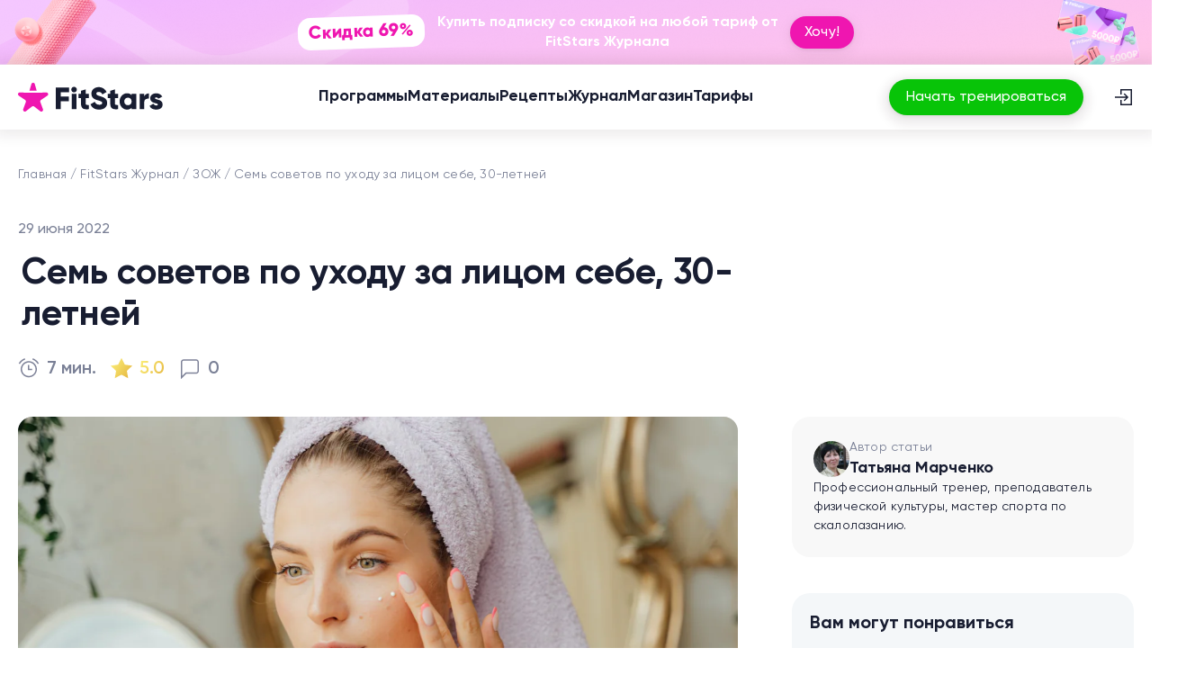

--- FILE ---
content_type: text/html; charset=utf-8
request_url: https://fitstars.ru/blog/healthy-lifestyle/sem-sovetov-po-uhodu-za-licom-sebe-30-letnej
body_size: 143508
content:
<!doctype html>
<html data-n-head-ssr lang="ru" data-n-head="%7B%22lang%22:%7B%22ssr%22:%22ru%22%7D%7D">
  <head >
    <meta data-n-head="ssr" charset="utf-8"><meta data-n-head="ssr" name="viewport" content="width=device-width, initial-scale=1"><meta data-n-head="ssr" name="format-detection" content="telephone=no"><meta data-n-head="ssr" data-hid="sentry-trace" name="sentry-trace" content="6833347f4f8b4cd19b8c4ccf7e84f9e2-a3ebef949f37f810-1"><meta data-n-head="ssr" data-hid="sentry-baggage" name="baggage" content="sentry-environment=production,sentry-release=release-260120-2,sentry-public_key=06e6b829bfd69766824d0e38cec0df21,sentry-trace_id=6833347f4f8b4cd19b8c4ccf7e84f9e2,sentry-sample_rate=1,sentry-transaction=GET%20%2Fblog%2Fhealthy-lifestyle%2Fsem-sovetov-po-uhodu-za-licom-sebe-30-letnej,sentry-sampled=true"><meta data-n-head="ssr" data-hid="description" name="description" content="Как ухаживать за лицом правильно? На какие моменты по уходу за лицом важно обратить внимание еще в молодости? Что надо делать, чтобы сохранить кожу лица свежей и упругой и в зрелом возрасте?"><meta data-n-head="ssr" image="[object Object]"><meta data-n-head="ssr" data-hid="og:site_name" property="og:site_name" content="FitStars.ru"><meta data-n-head="ssr" data-hid="og:type" property="og:type" content="article"><meta data-n-head="ssr" data-hid="og:title" property="og:title" content="Семь советов по уходу за лицом себе, 30-летней"><meta data-n-head="ssr" data-hid="og:description" property="og:description" content="Как ухаживать за лицом правильно? На какие моменты по уходу за лицом важно обратить внимание еще в молодости? Что надо делать, чтобы сохранить кожу лица свежей и упругой и в зрелом возрасте?"><meta data-n-head="ssr" data-hid="og:image" property="og:image" content="https://s.fitstars.ru/FSimageresizecache/app/uploads/public/62b/af4/5bd/62baf45bd15af529952578.jpg"><meta data-n-head="ssr" data-hid="og:url" property="og:url" content="https://fitstars.ru/blog/healthy-lifestyle/sem-sovetov-po-uhodu-za-licom-sebe-30-letnej"><meta data-n-head="ssr" name="robots" content="max-image-preview:large"><title>Правильный уход за лицом – как предотвратить старение кожи</title><link data-n-head="ssr" rel="stylesheet" href="/libs/blaze-slider/BlazeSlider.css"><link data-n-head="ssr" data-hid="canonical" rel="canonical" href="https://fitstars.ru/blog/healthy-lifestyle/sem-sovetov-po-uhodu-za-licom-sebe-30-letnej"><link data-n-head="ssr" rel="icon" type="image/x-icon" href="/favicons/fitstars/favicon.ico"><link data-n-head="ssr" rel="shortcut icon" type="image/x-icon" href="/favicons/fitstars/favicon.ico"><link data-n-head="ssr" rel="apple-touch-icon" href="/favicons/fitstars/apple-touch-icon.png"><link data-n-head="ssr" rel="apple-touch-icon" sizes="57x57" href="/favicons/fitstars/apple-touch-icon-57x57.png"><link data-n-head="ssr" rel="apple-touch-icon" sizes="72x72" href="/favicons/fitstars/apple-touch-icon-72x72.png"><link data-n-head="ssr" rel="apple-touch-icon" sizes="76x76" href="/favicons/fitstars/apple-touch-icon-76x76.png"><link data-n-head="ssr" rel="apple-touch-icon" sizes="114x114" href="/favicons/fitstars/apple-touch-icon-114x114.png"><link data-n-head="ssr" rel="apple-touch-icon" sizes="120x120" href="/favicons/fitstars/apple-touch-icon-120x120.png"><link data-n-head="ssr" rel="apple-touch-icon" sizes="144x144" href="/favicons/fitstars/apple-touch-icon-144x144.png"><link data-n-head="ssr" rel="apple-touch-icon" sizes="152x152" href="/favicons/fitstars/apple-touch-icon-152x152.png"><link data-n-head="ssr" rel="apple-touch-icon" sizes="180x180" href="/favicons/fitstars/apple-touch-icon-180x180.png"><link data-n-head="ssr" rel="preload" as="image" href="https://assets.fitstars.ru/_nuxt/img/login.713d936.svg"><link data-n-head="ssr" rel="preload" as="image" media="(min-width: 1020px)" href="https://s.fitstars.ru/FSimageresizecache/app/uploads/public/62b/af4/5bd/62baf45bd15af529952578__2480x648.webp"><link data-n-head="ssr" rel="preload" as="image" media="(min-width: 760px) and (max-width: 1019px)" href="https://s.fitstars.ru/FSimageresizecache/app/uploads/public/62b/af4/5bd/62baf45bd15af529952578__1440x376.webp"><link data-n-head="ssr" rel="preload" as="image" media="(max-width: 759px)" href="https://s.fitstars.ru/FSimageresizecache/app/uploads/public/62b/af4/5bd/62baf45bd15af529952578__686x180.webp"><script data-n-head="ssr" data-hid="blaze" src="/libs/blaze-slider/BlazeSlider.js" async></script><script data-n-head="ssr" data-hid="getreview" src="https://app.getreview.io/tags/hBP1nOAKc3r2HLDD/sdk.js" defer></script><script data-n-head="ssr" data-hid="gtm-script">if(!window._gtm_init){window._gtm_init=1;(function(w,n,d,m,e,p){w[d]=(w[d]==1||n[d]=='yes'||n[d]==1||n[m]==1||(w[e]&&w[e][p]&&w[e][p]()))?1:0})(window,navigator,'doNotTrack','msDoNotTrack','external','msTrackingProtectionEnabled');(function(w,d,s,l,x,y){w[x]={};w._gtm_inject=function(i){if(w.doNotTrack||w[x][i])return;w[x][i]=1;w[l]=w[l]||[];w[l].push({'gtm.start':new Date().getTime(),event:'gtm.js'});var f=d.getElementsByTagName(s)[0],j=d.createElement(s);j.async=true;j.src='https://www.googletagmanager.com/gtm.js?id='+i;f.parentNode.insertBefore(j,f);}})(window,document,'script','dataLayer','_gtm_ids','_gtm_inject')}</script><script data-n-head="ssr" data-hid="flocktory" src="https://api.flocktory.com/v2/loader.js?site_id=5401" async></script><script data-n-head="ssr" data-hid="carrotquest" src="/carrotquest.js"></script><script data-n-head="ssr" type="application/ld+json">{"@context":"https://schema.org","@type":"BreadcrumbList","itemListElement":[{"@type":"ListItem","position":1,"item":{"@id":"https://fitstars.ru/","name":"Главная"}},{"@type":"ListItem","position":2,"item":{"@id":"https://fitstars.ru/blog","name":"🌟 Медиа"}},{"@type":"ListItem","position":3,"item":{"@id":"https://fitstars.ru/blog/healthy-lifestyle","name":"ЗОЖ"}},{"@type":"ListItem","position":4,"item":{"@id":"https://fitstars.ru/blog/healthy-lifestyle/sem-sovetov-po-uhodu-za-licom-sebe-30-letnej","name":"Правильный уход за лицом – как предотвратить старение кожи"}}]}</script><script data-n-head="ssr" type="application/ld+json">[{"@context":"https://schema.org","@type":"Articles","name":"Семь советов по уходу за лицом себе, 30-летней","headline":"Семь советов по уходу за лицом себе, 30-летней","description":"Как ухаживать за лицом правильно? На какие моменты по уходу за лицом важно обратить внимание еще в молодости? Что надо делать, чтобы сохранить кожу лица свежей и упругой и в зрелом возрасте?","inLanguage":"ru","image":"https://s.fitstars.ru/FSimageresizecache/app/uploads/public/62b/af4/5bd/62baf45bd15af529952578__360x360.webp","dateModified":"2025-09-26 17:39:55","author":{"@type":"Person","jobTitle":"Journalist","name":"Татьяна Марченко","image":"https://s.fitstars.ru/FSimageresizecache/app/uploads/public/658/971/019/6589710190d00372612280.jpg"},"publisher":{"@type":"Organization","name":"FitStars Журнал","url":"https://fitstars.ru","logo":"https://assets.fitstars.ru/_nuxt/img/logo-star.b4a89de.svg"},"mainEntityOfPage":{"@type":"WebPage","itemId":"https://fitstars.ru/blog/healthy-lifestyle/sem-sovetov-po-uhodu-za-licom-sebe-30-letnej","dateModified":"2025-09-26 17:39:55","publisher":{"@type":"Organization","name":"FitStars Журнал","url":"https://fitstars.ru","logo":"https://assets.fitstars.ru/_nuxt/img/logo-star.b4a89de.svg"}},"sameAs":["https://zen.yandex.ru/id/5de952bc7cccba00b1c30eea","https://vk.com/fitstars","https://t.me/FitStarsClub","https://rutube.ru/u/Fitstars/","https://youtube.com/fitstars"]},{"@context":"https://schema.org","@type":"CreativeWorkSeries","name":"Семь советов по уходу за лицом себе, 30-летней","aggregateRating":{"@type":"AggregateRating","ratingValue":5,"ratingCount":1}}]</script><noscript data-n-head="ssr"><div><img src="https://top-fwz1.mail.ru/counter?id=3715017;js=na" style="position:absolute;left:-9999px;" alt="Top.Mail.Ru" /></div></noscript><link rel="preload" href="https://assets.fitstars.ru/_nuxt/9f43620.js" as="script"><link rel="preload" href="https://assets.fitstars.ru/_nuxt/35b7c1f.js" as="script"><link rel="preload" href="https://assets.fitstars.ru/_nuxt/ea34cd0.js" as="script"><link rel="preload" href="https://assets.fitstars.ru/_nuxt/719732e.js" as="script"><link rel="preload" href="https://assets.fitstars.ru/_nuxt/bca651a.js" as="script"><link rel="preload" href="https://assets.fitstars.ru/_nuxt/1be52f6.js" as="script"><link rel="preload" href="https://assets.fitstars.ru/_nuxt/233e236.js" as="script"><link rel="preload" href="https://assets.fitstars.ru/_nuxt/6607896.js" as="script"><link rel="preload" href="https://assets.fitstars.ru/_nuxt/87888a5.js" as="script"><style data-vue-ssr-id="ee916476:0 7325b910:0 f3cdd044:0 13b1bbd0:0 02fc866e:0 18dbd76c:0 3aa06ad8:0 600a57ec:0 2d496881:0 639c4017:0 4b8988f8:0 6fef3554:0 31facff8:0 5b01b18d:0 07c304f8:0 02cb9149:0 0928085a:0 610dab06:0 73acd02a:0 fdb2cbb4:0 7c93cbb2:0 f73b4b90:0 2c0c1ffa:0">*,::backdrop,:after,:before{--tw-border-spacing-x:0;--tw-border-spacing-y:0;--tw-translate-x:0;--tw-translate-y:0;--tw-rotate:0;--tw-skew-x:0;--tw-skew-y:0;--tw-scale-x:1;--tw-scale-y:1;--tw-pan-x: ;--tw-pan-y: ;--tw-pinch-zoom: ;--tw-scroll-snap-strictness:proximity;--tw-gradient-from-position: ;--tw-gradient-via-position: ;--tw-gradient-to-position: ;--tw-ordinal: ;--tw-slashed-zero: ;--tw-numeric-figure: ;--tw-numeric-spacing: ;--tw-numeric-fraction: ;--tw-ring-inset: ;--tw-ring-offset-width:0px;--tw-ring-offset-color:#fff;--tw-ring-color:#3b82f680;--tw-ring-offset-shadow:0 0 #0000;--tw-ring-shadow:0 0 #0000;--tw-shadow:0 0 #0000;--tw-shadow-colored:0 0 #0000;--tw-blur: ;--tw-brightness: ;--tw-contrast: ;--tw-grayscale: ;--tw-hue-rotate: ;--tw-invert: ;--tw-saturate: ;--tw-sepia: ;--tw-drop-shadow: ;--tw-backdrop-blur: ;--tw-backdrop-brightness: ;--tw-backdrop-contrast: ;--tw-backdrop-grayscale: ;--tw-backdrop-hue-rotate: ;--tw-backdrop-invert: ;--tw-backdrop-opacity: ;--tw-backdrop-saturate: ;--tw-backdrop-sepia: ;--tw-contain-size: ;--tw-contain-layout: ;--tw-contain-paint: ;--tw-contain-style: }.pointer-events-none{pointer-events:none}.visible{visibility:visible}.invisible{visibility:hidden}.collapse{visibility:collapse}.static{position:static}.fixed{position:fixed}.absolute{position:absolute}.relative{position:relative}.sticky{position:sticky}.inset-0{bottom:0;left:0;right:0;top:0}.-bottom-16{bottom:-4rem}.-left-\[2px\]{left:-2px}.-right-\[45px\]{right:-45px}.bottom-0{bottom:0}.bottom-\[-16px\]{bottom:-16px}.bottom-\[110px\]{bottom:110px}.bottom-\[23px\]{bottom:23px}.bottom-\[65px\]{bottom:65px}.bottom-\[80px\]{bottom:80px}.left-0{left:0}.left-1\/2{left:50%}.left-10{left:2.5rem}.left-3{left:.75rem}.left-32{left:8rem}.left-4{left:1rem}.left-5{left:1.25rem}.left-\[22px\]{left:22px}.left-\[23px\]{left:23px}.left-\[2px\]{left:2px}.left-\[4px\]{left:4px}.left-\[50\%\]{left:50%}.left-\[60\%\]{left:60%}.left-\[64px\]{left:64px}.right-0{right:0}.right-\[-26\%\]{right:-26%}.top-0{top:0}.top-1\/2{top:50%}.top-3{top:.75rem}.top-4{top:1rem}.top-5{top:1.25rem}.top-\[-106px\]{top:-106px}.top-\[-16px\]{top:-16px}.top-\[-2\%\]{top:-2%}.top-\[10px\]{top:10px}.top-\[180px\]{top:180px}.top-\[4px\]{top:4px}.-z-10{z-index:-10}.z-0{z-index:0}.z-10{z-index:10}.z-20{z-index:20}.z-30{z-index:30}.z-50{z-index:50}.z-\[10000\]{z-index:10000}.z-\[1\]{z-index:1}.z-\[2\]{z-index:2}.z-\[50\]{z-index:50}.z-\[60\]{z-index:60}.order-1{order:1}.order-2{order:2}.order-3{order:3}.order-4{order:4}.order-5{order:5}.m-0{margin:0}.m-\[-12px\]{margin:-12px}.m-auto{margin:auto}.-mx-2{margin-left:-.5rem;margin-right:-.5rem}.-mx-4{margin-left:-1rem;margin-right:-1rem}.-mx-5{margin-left:-1.25rem;margin-right:-1.25rem}.-my-1{margin-bottom:-.25rem;margin-top:-.25rem}.mx-4{margin-left:1rem;margin-right:1rem}.mx-5{margin-left:1.25rem;margin-right:1.25rem}.mx-auto{margin-left:auto;margin-right:auto}.my-2{margin-bottom:.5rem;margin-top:.5rem}.my-3{margin-bottom:.75rem;margin-top:.75rem}.my-4{margin-bottom:1rem;margin-top:1rem}.my-6{margin-bottom:1.5rem;margin-top:1.5rem}.my-9{margin-bottom:2.25rem;margin-top:2.25rem}.-mb-2{margin-bottom:-.5rem}.-mb-6{margin-bottom:-1.5rem}.-ml-1\.5{margin-left:-.375rem}.-mr-1\.5{margin-right:-.375rem}.-mt-\[2px\]{margin-top:-2px}.mb-0{margin-bottom:0}.mb-1{margin-bottom:.25rem}.mb-10{margin-bottom:2.5rem}.mb-12{margin-bottom:3rem}.mb-16{margin-bottom:4rem}.mb-2{margin-bottom:.5rem}.mb-20{margin-bottom:5rem}.mb-24{margin-bottom:6rem}.mb-3{margin-bottom:.75rem}.mb-32{margin-bottom:8rem}.mb-4{margin-bottom:1rem}.mb-40{margin-bottom:10rem}.mb-5{margin-bottom:1.25rem}.mb-6{margin-bottom:1.5rem}.mb-60{margin-bottom:15rem}.mb-7{margin-bottom:1.75rem}.mb-8{margin-bottom:2rem}.mb-9{margin-bottom:2.25rem}.mb-\[10px\]{margin-bottom:10px}.mb-\[13px\]{margin-bottom:13px}.mb-\[20px\]{margin-bottom:20px}.mb-\[8px\]{margin-bottom:8px}.ml-1{margin-left:.25rem}.ml-1\.5{margin-left:.375rem}.ml-10{margin-left:2.5rem}.ml-auto{margin-left:auto}.mr-1{margin-right:.25rem}.mr-2{margin-right:.5rem}.mr-3{margin-right:.75rem}.mt-0{margin-top:0}.mt-1{margin-top:.25rem}.mt-1\.5{margin-top:.375rem}.mt-10{margin-top:2.5rem}.mt-16{margin-top:4rem}.mt-2{margin-top:.5rem}.mt-20{margin-top:5rem}.mt-3{margin-top:.75rem}.mt-32{margin-top:8rem}.mt-4{margin-top:1rem}.mt-5{margin-top:1.25rem}.mt-6{margin-top:1.5rem}.mt-7{margin-top:1.75rem}.mt-8{margin-top:2rem}.mt-9{margin-top:2.25rem}.mt-\[10px\]{margin-top:10px}.mt-\[30px\]{margin-top:30px}.mt-\[60px\]{margin-top:60px}.mt-auto{margin-top:auto}.line-clamp-1{-webkit-line-clamp:1}.line-clamp-1,.line-clamp-2{display:-webkit-box;overflow:hidden;-webkit-box-orient:vertical}.line-clamp-2{-webkit-line-clamp:2}.line-clamp-3{-webkit-line-clamp:3}.line-clamp-3,.line-clamp-4{display:-webkit-box;overflow:hidden;-webkit-box-orient:vertical}.line-clamp-4{-webkit-line-clamp:4}.line-clamp-5{-webkit-line-clamp:5}.line-clamp-5,.line-clamp-6{display:-webkit-box;overflow:hidden;-webkit-box-orient:vertical}.line-clamp-6{-webkit-line-clamp:6}.block{display:block}.inline-block{display:inline-block}.\!flex{display:flex!important}.flex{display:flex}.inline-flex{display:inline-flex}.table{display:table}.grid{display:grid}.contents{display:contents}.\!hidden{display:none!important}.hidden{display:none}.aspect-\[167\/100\]{aspect-ratio:167/100}.aspect-square{aspect-ratio:1/1}.aspect-video{aspect-ratio:16/9}.size-10{height:2.5rem;width:2.5rem}.size-12{height:3rem;width:3rem}.size-2{height:.5rem;width:.5rem}.size-20{height:5rem;width:5rem}.size-3{height:.75rem;width:.75rem}.size-3\.5{height:.875rem;width:.875rem}.size-32{height:8rem;width:8rem}.size-4{height:1rem;width:1rem}.size-5{height:1.25rem;width:1.25rem}.size-6{height:1.5rem;width:1.5rem}.size-7{height:1.75rem;width:1.75rem}.size-8{height:2rem;width:2rem}.size-9{height:2.25rem;width:2.25rem}.size-\[100px\]{height:100px;width:100px}.size-\[10px\]{height:10px;width:10px}.size-\[192px\]{height:192px;width:192px}.size-\[20px\]{height:20px;width:20px}.size-\[240px\]{height:240px;width:240px}.size-\[243px\]{height:243px;width:243px}.size-\[24px\]{height:24px;width:24px}.size-\[28px\]{height:28px;width:28px}.size-\[300px\]{height:300px;width:300px}.size-\[32px\]{height:32px;width:32px}.size-\[343px\]{height:343px;width:343px}.size-\[36px\]{height:36px;width:36px}.size-\[40px\]{height:40px;width:40px}.size-\[47px\]{height:47px;width:47px}.size-\[614px\]{height:614px;width:614px}.size-\[64px\]{height:64px;width:64px}.size-\[80px\]{height:80px;width:80px}.size-fit{height:fit-content;width:fit-content}.size-full{height:100%;width:100%}.h-1{height:.25rem}.h-10{height:2.5rem}.h-2{height:.5rem}.h-20{height:5rem}.h-3{height:.75rem}.h-32{height:8rem}.h-4{height:1rem}.h-48{height:12rem}.h-5{height:1.25rem}.h-7{height:1.75rem}.h-8{height:2rem}.h-\[112px\]{height:112px}.h-\[118px\]{height:118px}.h-\[120px\]{height:120px}.h-\[138px\]{height:138px}.h-\[142px\]{height:142px}.h-\[150px\]{height:150px}.h-\[164px\]{height:164px}.h-\[16px\]{height:16px}.h-\[188px\]{height:188px}.h-\[18px\]{height:18px}.h-\[1px\]{height:1px}.h-\[200px\]{height:200px}.h-\[210px\]{height:210px}.h-\[222px\]{height:222px}.h-\[22px\]{height:22px}.h-\[240px\]{height:240px}.h-\[24px\]{height:24px}.h-\[260px\]{height:260px}.h-\[290px\]{height:290px}.h-\[31px\]{height:31px}.h-\[343px\]{height:343px}.h-\[36px\]{height:36px}.h-\[400px\]{height:400px}.h-\[502px\]{height:502px}.h-\[573px\]{height:573px}.h-\[63px\]{height:63px}.h-\[64px\]{height:64px}.h-\[652px\]{height:652px}.h-\[70px\]{height:70px}.h-\[72px\]{height:72px}.h-\[80px\]{height:80px}.h-\[87px\]{height:87px}.h-auto{height:auto}.h-btn-m{height:var(--btn-height-m)}.h-fit{height:fit-content}.h-full{height:100%}.max-h-40{max-height:10rem}.max-h-\[1031px\]{max-height:1031px}.max-h-\[126px\]{max-height:126px}.max-h-\[188px\]{max-height:188px}.max-h-\[216px\]{max-height:216px}.max-h-\[250px\]{max-height:250px}.max-h-\[300px\]{max-height:300px}.max-h-\[318px\]{max-height:318px}.max-h-\[400px\]{max-height:400px}.max-h-\[420px\]{max-height:420px}.max-h-\[467px\]{max-height:467px}.max-h-full{max-height:100%}.min-h-5{min-height:1.25rem}.min-h-\[18px\]{min-height:18px}.min-h-\[343px\]{min-height:343px}.min-h-\[80px\]{min-height:80px}.\!w-full{width:100%!important}.w-1{width:.25rem}.w-10{width:2.5rem}.w-20{width:5rem}.w-3{width:.75rem}.w-4{width:1rem}.w-5{width:1.25rem}.w-64{width:16rem}.w-9{width:2.25rem}.w-\[100\%\]{width:100%}.w-\[100px\]{width:100px}.w-\[102px\]{width:102px}.w-\[120px\]{width:120px}.w-\[125px\]{width:125px}.w-\[130px\]{width:130px}.w-\[138px\]{width:138px}.w-\[13px\]{width:13px}.w-\[150px\]{width:150px}.w-\[163px\]{width:163px}.w-\[175px\]{width:175px}.w-\[18px\]{width:18px}.w-\[192px\]{width:192px}.w-\[19px\]{width:19px}.w-\[20\%\]{width:20%}.w-\[200px\]{width:200px}.w-\[216px\]{width:216px}.w-\[226px\]{width:226px}.w-\[24px\]{width:24px}.w-\[269px\]{width:269px}.w-\[280px\]{width:280px}.w-\[30\%\]{width:30%}.w-\[343px\]{width:343px}.w-\[35px\]{width:35px}.w-\[390px\]{width:390px}.w-\[396px\]{width:396px}.w-\[400px\]{width:400px}.w-\[46px\]{width:46px}.w-\[502px\]{width:502px}.w-\[60px\]{width:60px}.w-\[62px\]{width:62px}.w-\[70\%\]{width:70%}.w-\[80\%\]{width:80%}.w-\[80px\]{width:80px}.w-\[94px\]{width:94px}.w-\[96px\]{width:96px}.w-auto{width:auto}.w-fit{width:fit-content}.w-full{width:100%}.w-max{width:max-content}.min-w-0{min-width:0}.min-w-5{min-width:1.25rem}.min-w-6{min-width:1.5rem}.min-w-\[135px\]{min-width:135px}.min-w-\[138px\]{min-width:138px}.min-w-\[150px\]{min-width:150px}.min-w-\[160px\]{min-width:160px}.min-w-\[24px\]{min-width:24px}.min-w-\[320px\]{min-width:320px}.min-w-\[35px\]{min-width:35px}.min-w-\[368px\]{min-width:368px}.min-w-fit{min-width:fit-content}.min-w-full{min-width:100%}.max-w-\[100\%\]{max-width:100%}.max-w-\[102px\]{max-width:102px}.max-w-\[150px\]{max-width:150px}.max-w-\[160px\]{max-width:160px}.max-w-\[180px\]{max-width:180px}.max-w-\[216px\]{max-width:216px}.max-w-\[224px\]{max-width:224px}.max-w-\[227px\]{max-width:227px}.max-w-\[337px\]{max-width:337px}.max-w-\[353px\]{max-width:353px}.max-w-\[375px\]{max-width:375px}.max-w-\[396px\]{max-width:396px}.max-w-\[398px\]{max-width:398px}.max-w-\[400px\]{max-width:400px}.max-w-\[406px\]{max-width:406px}.max-w-\[416px\]{max-width:416px}.max-w-\[465px\]{max-width:465px}.max-w-\[578px\]{max-width:578px}.max-w-\[658px\]{max-width:658px}.max-w-\[798px\]{max-width:798px}.max-w-\[800px\]{max-width:800px}.max-w-\[860px\]{max-width:860px}.max-w-full{max-width:100%}.flex-1{flex:1 1 0%}.flex-\[4\]{flex:4}.flex-shrink{flex-shrink:1}.flex-shrink-0,.shrink-0{flex-shrink:0}.flex-grow{flex-grow:1}.flex-grow-0{flex-grow:0}.-translate-x-1\/2{--tw-translate-x:-50%;transform:translate(-50%,var(--tw-translate-y)) rotate(var(--tw-rotate)) skewX(var(--tw-skew-x)) skewY(var(--tw-skew-y)) scaleX(var(--tw-scale-x)) scaleY(var(--tw-scale-y));transform:translate(var(--tw-translate-x),var(--tw-translate-y)) rotate(var(--tw-rotate)) skewX(var(--tw-skew-x)) skewY(var(--tw-skew-y)) scaleX(var(--tw-scale-x)) scaleY(var(--tw-scale-y))}.-translate-y-full{--tw-translate-y:-100%;transform:translate(var(--tw-translate-x),-100%) rotate(var(--tw-rotate)) skewX(var(--tw-skew-x)) skewY(var(--tw-skew-y)) scaleX(var(--tw-scale-x)) scaleY(var(--tw-scale-y));transform:translate(var(--tw-translate-x),var(--tw-translate-y)) rotate(var(--tw-rotate)) skewX(var(--tw-skew-x)) skewY(var(--tw-skew-y)) scaleX(var(--tw-scale-x)) scaleY(var(--tw-scale-y))}.translate-x-\[-8px\]{--tw-translate-x:-8px;transform:translate(-8px,var(--tw-translate-y)) rotate(var(--tw-rotate)) skewX(var(--tw-skew-x)) skewY(var(--tw-skew-y)) scaleX(var(--tw-scale-x)) scaleY(var(--tw-scale-y));transform:translate(var(--tw-translate-x),var(--tw-translate-y)) rotate(var(--tw-rotate)) skewX(var(--tw-skew-x)) skewY(var(--tw-skew-y)) scaleX(var(--tw-scale-x)) scaleY(var(--tw-scale-y))}.translate-x-\[8px\]{--tw-translate-x:8px;transform:translate(8px,var(--tw-translate-y)) rotate(var(--tw-rotate)) skewX(var(--tw-skew-x)) skewY(var(--tw-skew-y)) scaleX(var(--tw-scale-x)) scaleY(var(--tw-scale-y));transform:translate(var(--tw-translate-x),var(--tw-translate-y)) rotate(var(--tw-rotate)) skewX(var(--tw-skew-x)) skewY(var(--tw-skew-y)) scaleX(var(--tw-scale-x)) scaleY(var(--tw-scale-y))}.translate-y-\[-50\%\]{--tw-translate-y:-50%;transform:translate(var(--tw-translate-x),-50%) rotate(var(--tw-rotate)) skewX(var(--tw-skew-x)) skewY(var(--tw-skew-y)) scaleX(var(--tw-scale-x)) scaleY(var(--tw-scale-y));transform:translate(var(--tw-translate-x),var(--tw-translate-y)) rotate(var(--tw-rotate)) skewX(var(--tw-skew-x)) skewY(var(--tw-skew-y)) scaleX(var(--tw-scale-x)) scaleY(var(--tw-scale-y))}.translate-y-\[150px\]{--tw-translate-y:150px;transform:translate(var(--tw-translate-x),150px) rotate(var(--tw-rotate)) skewX(var(--tw-skew-x)) skewY(var(--tw-skew-y)) scaleX(var(--tw-scale-x)) scaleY(var(--tw-scale-y));transform:translate(var(--tw-translate-x),var(--tw-translate-y)) rotate(var(--tw-rotate)) skewX(var(--tw-skew-x)) skewY(var(--tw-skew-y)) scaleX(var(--tw-scale-x)) scaleY(var(--tw-scale-y))}.-rotate-2{--tw-rotate:-2deg;transform:translate(var(--tw-translate-x),var(--tw-translate-y)) rotate(-2deg) skewX(var(--tw-skew-x)) skewY(var(--tw-skew-y)) scaleX(var(--tw-scale-x)) scaleY(var(--tw-scale-y));transform:translate(var(--tw-translate-x),var(--tw-translate-y)) rotate(var(--tw-rotate)) skewX(var(--tw-skew-x)) skewY(var(--tw-skew-y)) scaleX(var(--tw-scale-x)) scaleY(var(--tw-scale-y))}.-rotate-90{--tw-rotate:-90deg;transform:translate(var(--tw-translate-x),var(--tw-translate-y)) rotate(-90deg) skewX(var(--tw-skew-x)) skewY(var(--tw-skew-y)) scaleX(var(--tw-scale-x)) scaleY(var(--tw-scale-y));transform:translate(var(--tw-translate-x),var(--tw-translate-y)) rotate(var(--tw-rotate)) skewX(var(--tw-skew-x)) skewY(var(--tw-skew-y)) scaleX(var(--tw-scale-x)) scaleY(var(--tw-scale-y))}.rotate-180{--tw-rotate:180deg;transform:translate(var(--tw-translate-x),var(--tw-translate-y)) rotate(180deg) skewX(var(--tw-skew-x)) skewY(var(--tw-skew-y)) scaleX(var(--tw-scale-x)) scaleY(var(--tw-scale-y));transform:translate(var(--tw-translate-x),var(--tw-translate-y)) rotate(var(--tw-rotate)) skewX(var(--tw-skew-x)) skewY(var(--tw-skew-y)) scaleX(var(--tw-scale-x)) scaleY(var(--tw-scale-y))}.rotate-2{--tw-rotate:2deg;transform:translate(var(--tw-translate-x),var(--tw-translate-y)) rotate(2deg) skewX(var(--tw-skew-x)) skewY(var(--tw-skew-y)) scaleX(var(--tw-scale-x)) scaleY(var(--tw-scale-y));transform:translate(var(--tw-translate-x),var(--tw-translate-y)) rotate(var(--tw-rotate)) skewX(var(--tw-skew-x)) skewY(var(--tw-skew-y)) scaleX(var(--tw-scale-x)) scaleY(var(--tw-scale-y))}.rotate-45{--tw-rotate:45deg;transform:translate(var(--tw-translate-x),var(--tw-translate-y)) rotate(45deg) skewX(var(--tw-skew-x)) skewY(var(--tw-skew-y)) scaleX(var(--tw-scale-x)) scaleY(var(--tw-scale-y));transform:translate(var(--tw-translate-x),var(--tw-translate-y)) rotate(var(--tw-rotate)) skewX(var(--tw-skew-x)) skewY(var(--tw-skew-y)) scaleX(var(--tw-scale-x)) scaleY(var(--tw-scale-y))}.rotate-90{--tw-rotate:90deg;transform:translate(var(--tw-translate-x),var(--tw-translate-y)) rotate(90deg) skewX(var(--tw-skew-x)) skewY(var(--tw-skew-y)) scaleX(var(--tw-scale-x)) scaleY(var(--tw-scale-y));transform:translate(var(--tw-translate-x),var(--tw-translate-y)) rotate(var(--tw-rotate)) skewX(var(--tw-skew-x)) skewY(var(--tw-skew-y)) scaleX(var(--tw-scale-x)) scaleY(var(--tw-scale-y))}.rotate-\[-9deg\]{--tw-rotate:-9deg;transform:translate(var(--tw-translate-x),var(--tw-translate-y)) rotate(-9deg) skewX(var(--tw-skew-x)) skewY(var(--tw-skew-y)) scaleX(var(--tw-scale-x)) scaleY(var(--tw-scale-y));transform:translate(var(--tw-translate-x),var(--tw-translate-y)) rotate(var(--tw-rotate)) skewX(var(--tw-skew-x)) skewY(var(--tw-skew-y)) scaleX(var(--tw-scale-x)) scaleY(var(--tw-scale-y))}.-scale-x-100{--tw-scale-x:-1;transform:translate(var(--tw-translate-x),var(--tw-translate-y)) rotate(var(--tw-rotate)) skewX(var(--tw-skew-x)) skewY(var(--tw-skew-y)) scaleX(-1) scaleY(var(--tw-scale-y))}.-scale-x-100,.transform{transform:translate(var(--tw-translate-x),var(--tw-translate-y)) rotate(var(--tw-rotate)) skewX(var(--tw-skew-x)) skewY(var(--tw-skew-y)) scaleX(var(--tw-scale-x)) scaleY(var(--tw-scale-y))}.\!cursor-default{cursor:default!important}.cursor-default{cursor:default}.cursor-not-allowed{cursor:not-allowed}.cursor-pointer{cursor:pointer}.resize{resize:both}.scroll-mt-20{scroll-margin-top:5rem}.grid-flow-col{grid-auto-flow:column}.grid-cols-1{grid-template-columns:repeat(1,minmax(0,1fr))}.grid-cols-2{grid-template-columns:repeat(2,minmax(0,1fr))}.grid-cols-3{grid-template-columns:repeat(3,minmax(0,1fr))}.grid-cols-\[1fr_120px_auto_auto\]{grid-template-columns:1fr 120px auto auto}.grid-cols-\[1fr_auto_auto\]{grid-template-columns:1fr auto auto}.grid-cols-\[36px_1fr\]{grid-template-columns:36px 1fr}.grid-cols-\[auto_1fr_auto\]{grid-template-columns:auto 1fr auto}.flex-row{flex-direction:row}.flex-col{flex-direction:column}.flex-col-reverse{flex-direction:column-reverse}.flex-wrap{flex-wrap:wrap}.flex-nowrap{flex-wrap:nowrap}.items-start{align-items:flex-start}.\!items-end{align-items:flex-end!important}.items-end{align-items:flex-end}.items-center{align-items:center}.items-stretch{align-items:stretch}.justify-start{justify-content:flex-start}.justify-end{justify-content:flex-end}.justify-center{justify-content:center}.justify-between{justify-content:space-between}.justify-around{justify-content:space-around}.gap-0\.5{gap:.125rem}.gap-1{gap:.25rem}.gap-1\.5{gap:.375rem}.gap-10{gap:2.5rem}.gap-16{gap:4rem}.gap-2{gap:.5rem}.gap-2\.5{gap:.625rem}.gap-20{gap:5rem}.gap-3{gap:.75rem}.gap-4{gap:1rem}.gap-5{gap:1.25rem}.gap-6{gap:1.5rem}.gap-7{gap:1.75rem}.gap-8{gap:2rem}.gap-9{gap:2.25rem}.gap-\[10px\]{gap:10px}.gap-\[15px\]{gap:15px}.gap-\[19px\]{gap:19px}.gap-\[26px\]{gap:26px}.gap-\[4px\]{gap:4px}.gap-\[5px\]{gap:5px}.gap-\[60px\]{gap:60px}.gap-x-4{column-gap:1rem}.gap-x-6{column-gap:1.5rem}.gap-x-8{column-gap:2rem}.gap-y-10{row-gap:2.5rem}.gap-y-11{row-gap:2.75rem}.gap-y-6{row-gap:1.5rem}.gap-y-8{row-gap:2rem}.space-y-2>:not([hidden])~:not([hidden]){--tw-space-y-reverse:0;margin-bottom:0;margin-bottom:calc(.5rem*var(--tw-space-y-reverse));margin-top:.5rem;margin-top:calc(.5rem*(1 - var(--tw-space-y-reverse)))}.space-y-3>:not([hidden])~:not([hidden]){--tw-space-y-reverse:0;margin-bottom:0;margin-bottom:calc(.75rem*var(--tw-space-y-reverse));margin-top:.75rem;margin-top:calc(.75rem*(1 - var(--tw-space-y-reverse)))}.space-y-4>:not([hidden])~:not([hidden]){--tw-space-y-reverse:0;margin-bottom:0;margin-bottom:calc(1rem*var(--tw-space-y-reverse));margin-top:1rem;margin-top:calc(1rem*(1 - var(--tw-space-y-reverse)))}.space-y-8>:not([hidden])~:not([hidden]){--tw-space-y-reverse:0;margin-bottom:0;margin-bottom:calc(2rem*var(--tw-space-y-reverse));margin-top:2rem;margin-top:calc(2rem*(1 - var(--tw-space-y-reverse)))}.self-start{align-self:flex-start}.overflow-auto{overflow:auto}.overflow-hidden{overflow:hidden}.overflow-visible{overflow:visible}.overflow-y-auto{overflow-y:auto}.truncate{overflow:hidden;white-space:nowrap}.text-ellipsis,.truncate{text-overflow:ellipsis}.whitespace-nowrap{white-space:nowrap}.whitespace-pre-line{white-space:pre-line}.text-wrap{text-wrap:wrap}.text-nowrap{text-wrap:nowrap}.text-pretty{text-wrap:pretty}.break-words{word-wrap:break-word}.break-all{word-break:break-all}.rounded{border-radius:.25rem}.rounded-2xl{border-radius:1rem}.rounded-3xl{border-radius:1.5rem}.rounded-\[0_0_24px_24px\]{border-radius:0 0 24px 24px}.rounded-\[10px\]{border-radius:10px}.rounded-\[10px_2px_2px_10px\]{border-radius:10px 2px 2px 10px}.rounded-\[12px\]{border-radius:12px}.rounded-\[14px\]{border-radius:14px}.rounded-\[16px\]{border-radius:16px}.rounded-\[18px\]{border-radius:18px}.rounded-\[20px\]{border-radius:20px}.rounded-\[24px\]{border-radius:24px}.rounded-\[40px\]{border-radius:40px}.rounded-\[50px\]{border-radius:50px}.rounded-\[60px\]{border-radius:60px}.rounded-\[8px\]{border-radius:8px}.rounded-button-square{border-radius:var(--button-square-corners)}.rounded-full{border-radius:9999px}.rounded-l{border-radius:var(--l-radius)}.rounded-lg{border-radius:.5rem}.rounded-m{border-radius:var(--m-radius)}.rounded-md{border-radius:.375rem}.rounded-sm{border-radius:.125rem}.rounded-xl{border-radius:var(--xl-radius)}.rounded-xs{border-radius:var(--xs-radius)}.rounded-b-3xl{border-bottom-left-radius:1.5rem;border-bottom-right-radius:1.5rem}.rounded-l{border-bottom-left-radius:.25rem;border-top-left-radius:.25rem}.rounded-l-\[12px\]{border-bottom-left-radius:12px;border-top-left-radius:12px}.rounded-l-\[24px\]{border-bottom-left-radius:24px;border-top-left-radius:24px}.rounded-bl-2xl{border-bottom-left-radius:1rem}.rounded-bl-\[20px\]{border-bottom-left-radius:20px}.rounded-bl-\[40px\]{border-bottom-left-radius:40px}.rounded-bl-xl{border-bottom-left-radius:var(--xl-radius)}.rounded-br-2xl{border-bottom-right-radius:1rem}.rounded-br-\[12px\]{border-bottom-right-radius:12px}.rounded-br-\[20px\]{border-bottom-right-radius:20px}.rounded-br-xl{border-bottom-right-radius:var(--xl-radius)}.rounded-tl-2xl{border-top-left-radius:1rem}.rounded-tl-\[40px\]{border-top-left-radius:40px}.rounded-tl-xl{border-top-left-radius:var(--xl-radius)}.rounded-tr-2xl{border-top-right-radius:1rem}.rounded-tr-\[12px\]{border-top-right-radius:12px}.rounded-tr-xl{border-top-right-radius:var(--xl-radius)}.border{border-width:1px}.border-2,.border-\[2px\]{border-width:2px}.border-b{border-bottom-width:1px}.border-t{border-top-width:1px}.border-solid{border-style:solid}.border-none{border-style:none}.\!border-positive{border-color:var(--positive)!important}.border-\[\#7E8298\]{--tw-border-opacity:1;border-color:#7e8298;border-color:rgba(126,130,152,var(--tw-border-opacity,1))}.border-\[var\(--bord-primary\)\]{border-color:var(--bord-primary)}.border-\[var\(--dark-grey\)\]{border-color:var(--dark-grey)}.border-accent-color{border-color:var(--accent-color)}.border-bord-primary{border-color:var(--bord-primary)}.border-bord-secondary{border-color:var(--bord-secondary)}.border-border-primary{border-color:var(--border-primary)}.border-border-secondary{border-color:var(--border-secondary)}.border-gold-grad-stop2{border-color:var(--gold-grad-stop2)}.border-gray-200{--tw-border-opacity:1;border-color:#e5e7eb;border-color:rgba(229,231,235,var(--tw-border-opacity,1))}.border-gray-300{--tw-border-opacity:1;border-color:#d1d5db;border-color:rgba(209,213,219,var(--tw-border-opacity,1))}.border-ic-passive{border-color:var(--ic-passive)}.border-positive{border-color:var(--positive)}.border-text-primary{border-color:var(--text-primary)}.border-text-secondary{border-color:var(--text-secondary)}.border-transparent{border-color:#0000}.border-white{border-color:var(--white)}.\!bg-accent-color{background-color:var(--accent-color)!important}.\!bg-brand-primary-brand-rose{background-color:var(--brand-primary-brand-rose)!important}.\!bg-btn-pink{background-color:var(--btn-pink)!important}.\!bg-sur-banner-pink{background-color:var(--sur-banner-pink)!important}.\!bg-sur-solid-warm{background-color:var(--sur-solid-warm)!important}.bg-\[\#181d31\]{--tw-bg-opacity:1;background-color:#181d31;background-color:rgba(24,29,49,var(--tw-bg-opacity,1))}.bg-\[\#35D2051A\]{background-color:rgba(53,210,5,.102)}.bg-\[\#73BADC\]{--tw-bg-opacity:1;background-color:#73badc;background-color:rgba(115,186,220,var(--tw-bg-opacity,1))}.bg-\[\#8798F2\]{--tw-bg-opacity:1;background-color:#8798f2;background-color:rgba(135,152,242,var(--tw-bg-opacity,1))}.bg-\[\#DCC0A9\]{--tw-bg-opacity:1;background-color:#dcc0a9;background-color:rgba(220,192,169,var(--tw-bg-opacity,1))}.bg-\[\#E6F5F2\]{--tw-bg-opacity:1;background-color:#e6f5f2;background-color:rgba(230,245,242,var(--tw-bg-opacity,1))}.bg-\[\#EF16B00D\]{background-color:rgba(239,22,176,.051)}.bg-\[\#FCF07A\]{--tw-bg-opacity:1;background-color:#fcf07a;background-color:rgba(252,240,122,var(--tw-bg-opacity,1))}.bg-\[\#ffffff4d\]{background-color:hsla(0,0%,100%,.302)}.bg-accent-color{background-color:var(--accent-color)}.bg-black{background-color:var(--black)}.bg-blue-100{--tw-bg-opacity:1;background-color:#dbeafe;background-color:rgba(219,234,254,var(--tw-bg-opacity,1))}.bg-bord-primary{background-color:var(--bord-primary)}.bg-brand-tertiary-lavender{background-color:var(--brand-tertiary-lavender)}.bg-bright{background-color:var(--bright)}.bg-bright-white{background-color:var(--bright-white)}.bg-chip{background-color:var(--chip)}.bg-dark{background-color:var(--dark)}.bg-general-bright{background-color:var(--general-bright)}.bg-gold-grad-stop1{background-color:var(--gold-grad-stop1)}.bg-gray-1{background-color:var(--gray-1)}.bg-gray-100{--tw-bg-opacity:1;background-color:#f3f4f6;background-color:rgba(243,244,246,var(--tw-bg-opacity,1))}.bg-gray-2{background-color:var(--gray-2)}.bg-gray-400{background-color:#9ca3af;background-color:rgba(156,163,175,var(--tw-bg-opacity,1))}.bg-gray-400,.bg-gray-50{--tw-bg-opacity:1}.bg-gray-50{background-color:#f9fafb;background-color:rgba(249,250,251,var(--tw-bg-opacity,1))}.bg-gray-500{background-color:#6b7280;background-color:rgba(107,114,128,var(--tw-bg-opacity,1))}.bg-gray-500,.bg-gray-800{--tw-bg-opacity:1}.bg-gray-800{background-color:#1f2937;background-color:rgba(31,41,55,var(--tw-bg-opacity,1))}.bg-gray-900{--tw-bg-opacity:1;background-color:#111827;background-color:rgba(17,24,39,var(--tw-bg-opacity,1))}.bg-grays-cold-gray-10{background-color:var(--grays-cold-gray-10)}.bg-grays-cold-gray-50{background-color:var(--grays-cold-gray-50)}.bg-ic-primary{background-color:var(--ic-primary)}.bg-pink{background-color:var(--pink)}.bg-pink-accent{background-color:var(--pink-accent)}.bg-positive{background-color:var(--positive)}.bg-red-100{background-color:#fee2e2;background-color:rgba(254,226,226,var(--tw-bg-opacity,1))}.bg-red-100,.bg-red-500{--tw-bg-opacity:1}.bg-red-500{background-color:#ef4444;background-color:rgba(239,68,68,var(--tw-bg-opacity,1))}.bg-red-600{--tw-bg-opacity:1;background-color:#dc2626;background-color:rgba(220,38,38,var(--tw-bg-opacity,1))}.bg-slate-50\/70{background-color:#f8fafcb3}.bg-solid-cold{background-color:var(--solid-cold)}.bg-sur-banner-violet{background-color:var(--sur-banner-violet)}.bg-sur-collection-tiffany{background-color:var(--sur-collection-tiffany)}.bg-sur-primary{background-color:var(--sur-primary)}.bg-sur-secondary{background-color:var(--sur-secondary)}.bg-sur-solid-cold{background-color:var(--sur-solid-cold)}.bg-sur-tertiary{background-color:var(--sur-tertiary)}.bg-text-primary{background-color:var(--text-primary)}.bg-text-primary-dark-theme{background-color:var(--text-primary-dark-theme)}.bg-text-secondary{background-color:var(--text-secondary)}.bg-transparent{background-color:initial}.bg-txt-primary{background-color:var(--txt-primary)}.bg-txt-tertiary{background-color:var(--txt-tertiary)}.bg-white{background-color:var(--white)}.bg-yellows-lavender-blush{background-color:var(--yellows-lavender-blush)}.bg-\[url\(\'\@\/assets\/img\/logo-star-gray\.svg\'\)\]{background-image:url(https://assets.fitstars.ru/_nuxt/img/logo-star-gray.c9100e2.svg)}.bg-\[url\(\'\~\/assets\/img\/icon-copy\.svg\'\)\]{background-image:url(https://assets.fitstars.ru/_nuxt/img/icon-copy.06d25d2.svg)}.bg-\[url\(\'\~\/assets\/img\/inventorySlider\/banner-bottom-xl-ozon\.webp\'\)\]{background-image:url(https://assets.fitstars.ru/_nuxt/img/banner-bottom-xl-ozon.6a09851.webp)}.bg-\[url\(\@\/assets\/img\/cat-2\.png\)\]{background-image:url(https://assets.fitstars.ru/_nuxt/img/cat-2.16d6cfb.png)}.bg-gradient-to-b{background-image:linear-gradient(to bottom,var(--tw-gradient-stops))}.bg-gradient-to-br{background-image:linear-gradient(to bottom right,var(--tw-gradient-stops))}.bg-none{background-image:none}.from-\[\#95D1ED\]{--tw-gradient-from:#95d1ed var(--tw-gradient-from-position);--tw-gradient-to:#95d1ed00 var(--tw-gradient-to-position);--tw-gradient-stops:var(--tw-gradient-from),var(--tw-gradient-to)}.from-blue-400{--tw-gradient-from:#60a5fa var(--tw-gradient-from-position);--tw-gradient-to:#60a5fa00 var(--tw-gradient-to-position);--tw-gradient-stops:var(--tw-gradient-from),var(--tw-gradient-to)}.to-\[\#4492B8\]{--tw-gradient-to:#4492b8 var(--tw-gradient-to-position)}.to-purple-500{--tw-gradient-to:#a855f7 var(--tw-gradient-to-position)}.bg-\[length\:auto_15px\]{background-size:auto 15px}.bg-contain{background-size:contain}.bg-cover{background-size:cover}.bg-center{background-position:50%}.bg-right-top{background-position:100% 0}.bg-no-repeat{background-repeat:no-repeat}.object-contain{object-fit:contain}.object-cover{object-fit:cover}.object-center{object-position:center}.p-0{padding:0}.p-1{padding:.25rem}.p-12{padding:3rem}.p-2{padding:.5rem}.p-3{padding:.75rem}.p-4{padding:1rem}.p-5{padding:1.25rem}.p-6{padding:1.5rem}.p-8{padding:2rem}.p-\[10px\]{padding:10px}.p-\[20px\]{padding:20px}.p-\[28px_20px_24px\]{padding:28px 20px 24px}.p-\[2px_8px\]{padding:2px 8px}.p-\[3px\]{padding:3px}.p-\[60px\]{padding:60px}.p-\[6px_4px\]{padding:6px 4px}.\!px-0{padding-left:0!important;padding-right:0!important}.\!py-10{padding-bottom:2.5rem!important;padding-top:2.5rem!important}.px-0{padding-left:0;padding-right:0}.px-1{padding-left:.25rem;padding-right:.25rem}.px-2{padding-left:.5rem;padding-right:.5rem}.px-3{padding-left:.75rem;padding-right:.75rem}.px-3\.5{padding-left:.875rem;padding-right:.875rem}.px-4{padding-left:1rem;padding-right:1rem}.px-5{padding-left:1.25rem;padding-right:1.25rem}.px-6{padding-left:1.5rem;padding-right:1.5rem}.px-7{padding-left:1.75rem;padding-right:1.75rem}.px-8{padding-left:2rem;padding-right:2rem}.px-\[100px\]{padding-left:100px;padding-right:100px}.px-\[10px\]{padding-left:10px;padding-right:10px}.px-\[11px\]{padding-left:11px;padding-right:11px}.px-\[12px\]{padding-left:12px;padding-right:12px}.px-\[15px\]{padding-left:15px;padding-right:15px}.px-\[25px\]{padding-left:25px;padding-right:25px}.px-\[60px\]{padding-left:60px;padding-right:60px}.px-\[6px\]{padding-left:6px;padding-right:6px}.px-\[8px\]{padding-left:8px;padding-right:8px}.px-\[9px\]{padding-left:9px;padding-right:9px}.py-0{padding-bottom:0;padding-top:0}.py-1{padding-bottom:.25rem;padding-top:.25rem}.py-1\.5{padding-bottom:.375rem;padding-top:.375rem}.py-10{padding-bottom:2.5rem;padding-top:2.5rem}.py-2{padding-bottom:.5rem;padding-top:.5rem}.py-3{padding-bottom:.75rem;padding-top:.75rem}.py-4{padding-bottom:1rem;padding-top:1rem}.py-5{padding-bottom:1.25rem;padding-top:1.25rem}.py-6{padding-bottom:1.5rem;padding-top:1.5rem}.py-7{padding-bottom:1.75rem;padding-top:1.75rem}.py-8{padding-bottom:2rem;padding-top:2rem}.py-\[10px\]{padding-bottom:10px;padding-top:10px}.py-\[12px\]{padding-bottom:12px;padding-top:12px}.py-\[13px\]{padding-bottom:13px;padding-top:13px}.py-\[14px\]{padding-bottom:14px;padding-top:14px}.py-\[2px\]{padding-bottom:2px;padding-top:2px}.py-\[37px\]{padding-bottom:37px;padding-top:37px}.py-\[3px\]{padding-bottom:3px;padding-top:3px}.py-\[4px\]{padding-bottom:4px;padding-top:4px}.py-\[6px\]{padding-bottom:6px;padding-top:6px}.pb-10{padding-bottom:2.5rem}.pb-3{padding-bottom:.75rem}.pb-4{padding-bottom:1rem}.pb-6{padding-bottom:1.5rem}.pb-7{padding-bottom:1.75rem}.pb-8{padding-bottom:2rem}.pb-\[10px\]{padding-bottom:10px}.pb-\[56\.25\%\]{padding-bottom:56.25%}.pb-\[5px\]{padding-bottom:5px}.pl-1{padding-left:.25rem}.pl-12{padding-left:3rem}.pl-2{padding-left:.5rem}.pl-4{padding-left:1rem}.pl-8{padding-left:2rem}.pl-\[64px\]{padding-left:64px}.pr-1{padding-right:.25rem}.pr-3{padding-right:.75rem}.pr-\[10px\]{padding-right:10px}.pr-\[21px\]{padding-right:21px}.pr-\[25\%\]{padding-right:25%}.pt-0{padding-top:0}.pt-1{padding-top:.25rem}.pt-10{padding-top:2.5rem}.pt-2{padding-top:.5rem}.pt-4{padding-top:1rem}.pt-40{padding-top:10rem}.pt-5{padding-top:1.25rem}.pt-6{padding-top:1.5rem}.pt-7{padding-top:1.75rem}.pt-8{padding-top:2rem}.pt-\[10px\]{padding-top:10px}.pt-\[6px\]{padding-top:6px}.pt-\[9px\]{padding-top:9px}.text-left{text-align:left}.text-center{text-align:center}.text-right{text-align:right}.text-justify{text-align:justify}.font-mono{font-family:ui-monospace,SFMono-Regular,Menlo,Monaco,Consolas,"Liberation Mono","Courier New",monospace}.\!text-\[18px\]{font-size:18px!important}.text-2xl{font-size:1.5rem;line-height:2rem}.text-3xl{font-size:1.875rem;line-height:2.25rem}.text-\[12px\]{font-size:12px}.text-\[13px\]{font-size:13px}.text-\[14px\]{font-size:14px}.text-\[16px\]{font-size:16px}.text-\[20px\]{font-size:20px}.text-\[22px\]{font-size:22px}.text-\[24px\]{font-size:24px}.text-\[28px\]{font-size:28px}.text-\[32px\]{font-size:32px}.text-\[38px\]{font-size:38px}.text-\[42px\]{font-size:42px}.text-\[8px\]{font-size:8px}.text-\[9px\]{font-size:9px}.text-lg{font-size:1.125rem;line-height:1.75rem}.text-s{font-size:var(--font-size-s)}.text-sm{font-size:.875rem;line-height:1.25rem}.text-xs{font-size:var(--font-size-xs)}.\!font-bold{font-weight:700!important}.\!font-normal{font-weight:400!important}.\!font-semibold{font-weight:600!important}.font-bold{font-weight:700}.font-extrabold{font-weight:800}.font-medium{font-weight:500}.font-normal{font-weight:400}.font-semibold{font-weight:600}.uppercase{text-transform:uppercase}.lowercase{text-transform:lowercase}.capitalize{text-transform:capitalize}.italic{font-style:italic}.\!leading-none{line-height:1!important}.leading-\[1\.01\]{line-height:1.01}.leading-\[1\.17\]{line-height:1.17}.leading-\[1\.2\]{line-height:1.2}.leading-\[117\%\]{line-height:117%}.leading-\[129\%\]{line-height:129%}.leading-\[130\%\]{line-height:130%}.leading-\[13px\]{line-height:13px}.leading-\[140\%\]{line-height:140%}.leading-none{line-height:1}.tracking-\[-0\.02em\]{letter-spacing:-.02em}.tracking-\[0\.15px\]{letter-spacing:.15px}.\!text-ic-passive{color:var(--ic-passive)!important}.\!text-ic-primary{color:var(--ic-primary)!important}.\!text-txt-tertiary{color:var(--txt-tertiary)!important}.text-\[\#181D31\],.text-\[\#181d31\]{--tw-text-opacity:1;color:#181d31;color:rgba(24,29,49,var(--tw-text-opacity,1))}.text-\[\#52FFE0\]{--tw-text-opacity:1;color:#52ffe0;color:rgba(82,255,224,var(--tw-text-opacity,1))}.text-\[\#7E8298\]{--tw-text-opacity:1;color:#7e8298;color:rgba(126,130,152,var(--tw-text-opacity,1))}.text-\[\#EF16B0\]{--tw-text-opacity:1;color:#ef16b0;color:rgba(239,22,176,var(--tw-text-opacity,1))}.text-\[\#F6A01B\]{--tw-text-opacity:1;color:#f6a01b;color:rgba(246,160,27,var(--tw-text-opacity,1))}.text-\[\#ffffff\]{--tw-text-opacity:1;color:#fff;color:rgba(255,255,255,var(--tw-text-opacity,1))}.text-accent-color{color:var(--accent-color)}.text-black{color:var(--black)}.text-blue-700{--tw-text-opacity:1;color:#1d4ed8;color:rgba(29,78,216,var(--tw-text-opacity,1))}.text-blue-800{--tw-text-opacity:1;color:#1e40af;color:rgba(30,64,175,var(--tw-text-opacity,1))}.text-border-secondary{color:var(--border-secondary)}.text-brand-secondary-warned-red{color:var(--brand-secondary-warned-red)}.text-bright{color:var(--bright)}.text-general-bright{color:var(--general-bright)}.text-gold-grad-stop2{color:var(--gold-grad-stop2)}.text-gray-300{--tw-text-opacity:1;color:#d1d5db;color:rgba(209,213,219,var(--tw-text-opacity,1))}.text-gray-400{--tw-text-opacity:1;color:#9ca3af;color:rgba(156,163,175,var(--tw-text-opacity,1))}.text-gray-500{--tw-text-opacity:1;color:#6b7280;color:rgba(107,114,128,var(--tw-text-opacity,1))}.text-gray-600{--tw-text-opacity:1;color:#4b5563;color:rgba(75,85,99,var(--tw-text-opacity,1))}.text-gray-700{--tw-text-opacity:1;color:#374151;color:rgba(55,65,81,var(--tw-text-opacity,1))}.text-gray-900{--tw-text-opacity:1;color:#111827;color:rgba(17,24,39,var(--tw-text-opacity,1))}.text-grays-cold-gray-100{color:var(--grays-cold-gray-100)}.text-green-400{--tw-text-opacity:1;color:#4ade80;color:rgba(74,222,128,var(--tw-text-opacity,1))}.text-green-600{--tw-text-opacity:1;color:#16a34a;color:rgba(22,163,74,var(--tw-text-opacity,1))}.text-green-positive{color:var(--green-positive)}.text-ic-primary{color:var(--ic-primary)}.text-ic-secondary{color:var(--ic-secondary)}.text-ic-tertiary{color:var(--ic-tertiary)}.text-logo-brand{color:var(--logo-brand)}.text-pink-accent{color:var(--pink-accent)}.text-positive{color:var(--positive)}.text-primary{color:var(--accent-color)}.text-red-800{--tw-text-opacity:1;color:#991b1b;color:rgba(153,27,27,var(--tw-text-opacity,1))}.text-secondary{color:var(--secondary)}.text-sur-banner-violet{color:var(--sur-banner-violet)}.text-sur-primary{color:var(--sur-primary)}.text-text-primary{color:var(--text-primary)}.text-text-tertiary{color:var(--text-tertiary)}.text-txt-brand{color:var(--txt-brand)}.text-txt-passive{color:var(--txt-passive)}.text-txt-primary{color:var(--txt-primary)}.text-txt-primary-inverted{color:var(--txt-primary-inverted)}.text-txt-secondary{color:var(--txt-secondary)}.text-txt-tertiary{color:var(--txt-tertiary)}.text-warned{color:var(--warned)}.text-white{color:var(--white)}.underline{text-decoration-line:underline}.line-through{text-decoration-line:line-through}.no-underline{text-decoration-line:none}.opacity-100{opacity:1}.opacity-20{opacity:.2}.opacity-25{opacity:.25}.opacity-50{opacity:.5}.opacity-60{opacity:.6}.opacity-70{opacity:.7}.shadow-\[0_6px_12px_rgba\(24\2c 29\2c 49\2c 0\.08\)\]{--tw-shadow:0 6px 12px #181d3114;--tw-shadow-colored:0 6px 12px var(--tw-shadow-color);box-shadow:0 0 #0000,0 0 #0000,0 6px 12px #181d3114;box-shadow:var(--tw-ring-offset-shadow,0 0 #0000),var(--tw-ring-shadow,0 0 #0000),var(--tw-shadow)}.shadow-\[2px_2px_10px_0px_var\(--var-shadow-elevation-3\)\]{--tw-shadow:2px 2px 10px 0px var(--var-shadow-elevation-3);--tw-shadow-colored:2px 2px 10px 0px var(--tw-shadow-color)}.shadow-\[2px_2px_10px_0px_var\(--var-shadow-elevation-3\)\],.shadow-elevation-2-lg{box-shadow:0 0 #0000,0 0 #0000,var(--tw-shadow);box-shadow:var(--tw-ring-offset-shadow,0 0 #0000),var(--tw-ring-shadow,0 0 #0000),var(--tw-shadow)}.shadow-elevation-2-lg{--tw-shadow:0px 4px 15px 2px var(--var-shadow-elevation-2);--tw-shadow-colored:0px 4px 15px 2px var(--tw-shadow-color)}.shadow-md{--tw-shadow:0 4px 6px -1px #0000001a,0 2px 4px -2px #0000001a;--tw-shadow-colored:0 4px 6px -1px var(--tw-shadow-color),0 2px 4px -2px var(--tw-shadow-color);box-shadow:0 0 #0000,0 0 #0000,0 4px 6px -1px #0000001a,0 2px 4px -2px #0000001a;box-shadow:var(--tw-ring-offset-shadow,0 0 #0000),var(--tw-ring-shadow,0 0 #0000),var(--tw-shadow)}.shadow-sm{--tw-shadow:0 1px 2px 0 #0000000d;--tw-shadow-colored:0 1px 2px 0 var(--tw-shadow-color);box-shadow:0 0 #0000,0 0 #0000,0 1px 2px 0 #0000000d;box-shadow:var(--tw-ring-offset-shadow,0 0 #0000),var(--tw-ring-shadow,0 0 #0000),var(--tw-shadow)}.outline-none{outline:2px solid #0000;outline-offset:2px}.outline{outline-style:solid}.blur{--tw-blur:blur(8px);filter:blur(8px) var(--tw-brightness) var(--tw-contrast) var(--tw-grayscale) var(--tw-hue-rotate) var(--tw-invert) var(--tw-saturate) var(--tw-sepia) var(--tw-drop-shadow);filter:var(--tw-blur) var(--tw-brightness) var(--tw-contrast) var(--tw-grayscale) var(--tw-hue-rotate) var(--tw-invert) var(--tw-saturate) var(--tw-sepia) var(--tw-drop-shadow)}.grayscale{--tw-grayscale:grayscale(100%);filter:var(--tw-blur) var(--tw-brightness) var(--tw-contrast) grayscale(100%) var(--tw-hue-rotate) var(--tw-invert) var(--tw-saturate) var(--tw-sepia) var(--tw-drop-shadow)}.filter,.grayscale{filter:var(--tw-blur) var(--tw-brightness) var(--tw-contrast) var(--tw-grayscale) var(--tw-hue-rotate) var(--tw-invert) var(--tw-saturate) var(--tw-sepia) var(--tw-drop-shadow)}.backdrop-filter{backdrop-filter:var(--tw-backdrop-blur) var(--tw-backdrop-brightness) var(--tw-backdrop-contrast) var(--tw-backdrop-grayscale) var(--tw-backdrop-hue-rotate) var(--tw-backdrop-invert) var(--tw-backdrop-opacity) var(--tw-backdrop-saturate) var(--tw-backdrop-sepia)}.transition{transition-duration:.15s;transition-property:color,background-color,border-color,text-decoration-color,fill,stroke,opacity,box-shadow,transform,filter,backdrop-filter;transition-timing-function:cubic-bezier(.4,0,.2,1)}.transition-all{transition-duration:.15s;transition-property:all;transition-timing-function:cubic-bezier(.4,0,.2,1)}.transition-colors{transition-duration:.15s;transition-property:color,background-color,border-color,text-decoration-color,fill,stroke;transition-timing-function:cubic-bezier(.4,0,.2,1)}.transition-opacity{transition-duration:.15s;transition-property:opacity;transition-timing-function:cubic-bezier(.4,0,.2,1)}.transition-shadow{transition-duration:.15s;transition-property:box-shadow;transition-timing-function:cubic-bezier(.4,0,.2,1)}.transition-transform{transition-duration:.15s;transition-property:transform;transition-timing-function:cubic-bezier(.4,0,.2,1)}.duration-100{transition-duration:.1s}.duration-200{transition-duration:.2s}.duration-300{transition-duration:.3s}.ease-in-out{transition-timing-function:cubic-bezier(.4,0,.2,1)}.ease-out{transition-timing-function:cubic-bezier(0,0,.2,1)}.will-change-transform{will-change:transform}.gold-gradient-bg-fill{background:linear-gradient(123deg,var(--gold-grad-stop1) 3.64%,var(--gold-grad-stop2) 90.95%)}.bg-premium-gradient{background:linear-gradient(90deg,#ce8aff33,#ffca8433)}.\!bg-premium-banner-gradient{background:linear-gradient(90deg,#ce8aff,#ffca84)!important}.bg-premium-banner-gradient{background:linear-gradient(90deg,#ce8aff,#ffca84)}.\[grid-template-columns\:repeat\(2\2c _1fr\)\]{grid-template-columns:repeat(2,1fr)}.\[grid-template-columns\:repeat\(3\2c _1fr\)\]{grid-template-columns:repeat(3,1fr)}.after\:absolute:after{content:var(--tw-content);position:absolute}.after\:inset-0:after{bottom:0;content:var(--tw-content);left:0;right:0;top:0}.after\:hidden:after{content:var(--tw-content);display:none}.after\:bg-\[rgba\(0\2c 0\2c 0\2c 0\.5\)\]:after{background-color:#00000080;content:var(--tw-content)}.after\:content-\[\'\'\]:after{--tw-content:"";content:"";content:var(--tw-content)}.first\:rounded-t-3xl:first-child{border-top-left-radius:1.5rem;border-top-right-radius:1.5rem}.first\:pt-3:first-child{padding-top:.75rem}.last\:rounded-b-3xl:last-child{border-bottom-left-radius:1.5rem;border-bottom-right-radius:1.5rem}.last\:border-none:last-child{border-style:none}.last\:pb-3:last-child{padding-bottom:.75rem}.hover\:cursor-pointer:hover{cursor:pointer}.hover\:border-bord-primary-hover:hover{border-color:var(--bord-primary-hover)}.hover\:bg-gray-50:hover{--tw-bg-opacity:1;background-color:#f9fafb;background-color:rgba(249,250,251,var(--tw-bg-opacity,1))}.hover\:bg-gray-600:hover{--tw-bg-opacity:1;background-color:#4b5563;background-color:rgba(75,85,99,var(--tw-bg-opacity,1))}.hover\:text-gray-900:hover{--tw-text-opacity:1;color:#111827;color:rgba(17,24,39,var(--tw-text-opacity,1))}.hover\:underline:hover{text-decoration-line:underline}.hover\:opacity-80:hover{opacity:.8}.disabled\:cursor-not-allowed:disabled{cursor:not-allowed}.disabled\:opacity-50:disabled{opacity:.5}@media (min-width:768px){.md\:mb-8{margin-bottom:2rem}.md\:block{display:block}.md\:max-w-\[600px\]{max-width:600px}.md\:grid-cols-2{grid-template-columns:repeat(2,minmax(0,1fr))}.md\:grid-cols-3{grid-template-columns:repeat(3,minmax(0,1fr))}.md\:flex-col{flex-direction:column}.md\:py-\[70px\]{padding-bottom:70px;padding-top:70px}.md\:text-left{text-align:left}.md\:text-\[36px\]{font-size:36px}.md\:text-\[70px\]{font-size:70px}.md\:leading-\[100\%\]{line-height:100%}.md\:leading-\[129\%\]{line-height:129%}}@media (min-width:1024px){.lg\:grid-cols-3{grid-template-columns:repeat(3,minmax(0,1fr))}}@media (min-width:375px){.mobile\:-mt-1{margin-top:-.25rem}.mobile\:block{display:block}.mobile\:hidden{display:none}}@media (min-width:768px){.tablet\:absolute{position:absolute}.tablet\:bottom-0{bottom:0}.tablet\:order-3{order:3}.tablet\:-mx-10{margin-left:-2.5rem;margin-right:-2.5rem}.tablet\:-mx-2{margin-left:-.5rem;margin-right:-.5rem}.tablet\:-mx-6{margin-left:-1.5rem;margin-right:-1.5rem}.tablet\:mx-0{margin-left:0;margin-right:0}.tablet\:mx-auto{margin-left:auto;margin-right:auto}.tablet\:my-10{margin-bottom:2.5rem;margin-top:2.5rem}.tablet\:my-6{margin-bottom:1.5rem;margin-top:1.5rem}.tablet\:-mb-10{margin-bottom:-2.5rem}.tablet\:-mt-\[60px\]{margin-top:-60px}.tablet\:mb-12{margin-bottom:3rem}.tablet\:mb-5{margin-bottom:1.25rem}.tablet\:mb-8{margin-bottom:2rem}.tablet\:mt-0{margin-top:0}.tablet\:mt-3{margin-top:.75rem}.tablet\:mt-7{margin-top:1.75rem}.tablet\:mt-8{margin-top:2rem}.tablet\:mt-9{margin-top:2.25rem}.tablet\:mt-\[42px\]{margin-top:42px}.tablet\:mt-\[60px\]{margin-top:60px}.tablet\:mt-auto{margin-top:auto}.tablet\:line-clamp-1{display:-webkit-box;overflow:hidden;-webkit-box-orient:vertical;-webkit-line-clamp:1}.tablet\:\!block{display:block!important}.tablet\:block{display:block}.tablet\:flex{display:flex}.tablet\:\!hidden{display:none!important}.tablet\:hidden{display:none}.tablet\:size-8{height:2rem;width:2rem}.tablet\:size-\[60px\]{height:60px;width:60px}.tablet\:h-\[142px\]{height:142px}.tablet\:h-\[168px\]{height:168px}.tablet\:h-\[309px\]{height:309px}.tablet\:h-\[360px\]{height:360px}.tablet\:h-\[467px\]{height:467px}.tablet\:h-\[480px\]{height:480px}.tablet\:max-h-\[450px\]{max-height:450px}.tablet\:min-h-\[324px\]{min-height:324px}.tablet\:w-\[170px\]{width:170px}.tablet\:w-\[387px\]{width:387px}.tablet\:w-\[400px\]{width:400px}.tablet\:w-\[416px\]{width:416px}.tablet\:w-\[432px\]{width:432px}.tablet\:w-\[50\%\]{width:50%}.tablet\:w-\[642px\]{width:642px}.tablet\:w-\[760px\]{width:760px}.tablet\:w-fit{width:fit-content}.tablet\:w-full{width:100%}.tablet\:min-w-\[280px\]{min-width:280px}.tablet\:max-w-\[331px\]{max-width:331px}.tablet\:max-w-\[352px\]{max-width:352px}.tablet\:max-w-\[380px\]{max-width:380px}.tablet\:max-w-\[392px\]{max-width:392px}.tablet\:max-w-\[462px\]{max-width:462px}.tablet\:max-w-\[500px\]{max-width:500px}.tablet\:max-w-\[580px\]{max-width:580px}.tablet\:translate-x-\[-50\%\]{--tw-translate-x:-50%;transform:translate(-50%,var(--tw-translate-y)) rotate(var(--tw-rotate)) skewX(var(--tw-skew-x)) skewY(var(--tw-skew-y)) scaleX(var(--tw-scale-x)) scaleY(var(--tw-scale-y));transform:translate(var(--tw-translate-x),var(--tw-translate-y)) rotate(var(--tw-rotate)) skewX(var(--tw-skew-x)) skewY(var(--tw-skew-y)) scaleX(var(--tw-scale-x)) scaleY(var(--tw-scale-y))}.tablet\:translate-x-\[50\%\]{--tw-translate-x:50%;transform:translate(50%,var(--tw-translate-y)) rotate(var(--tw-rotate)) skewX(var(--tw-skew-x)) skewY(var(--tw-skew-y)) scaleX(var(--tw-scale-x)) scaleY(var(--tw-scale-y));transform:translate(var(--tw-translate-x),var(--tw-translate-y)) rotate(var(--tw-rotate)) skewX(var(--tw-skew-x)) skewY(var(--tw-skew-y)) scaleX(var(--tw-scale-x)) scaleY(var(--tw-scale-y))}.tablet\:translate-y-\[210px\]{--tw-translate-y:210px;transform:translate(var(--tw-translate-x),210px) rotate(var(--tw-rotate)) skewX(var(--tw-skew-x)) skewY(var(--tw-skew-y)) scaleX(var(--tw-scale-x)) scaleY(var(--tw-scale-y));transform:translate(var(--tw-translate-x),var(--tw-translate-y)) rotate(var(--tw-rotate)) skewX(var(--tw-skew-x)) skewY(var(--tw-skew-y)) scaleX(var(--tw-scale-x)) scaleY(var(--tw-scale-y))}.tablet\:grid-cols-2{grid-template-columns:repeat(2,minmax(0,1fr))}.tablet\:grid-cols-3{grid-template-columns:repeat(3,minmax(0,1fr))}.tablet\:grid-cols-4{grid-template-columns:repeat(4,minmax(0,1fr))}.tablet\:grid-cols-\[1fr_200px_200px\]{grid-template-columns:1fr 200px 200px}.tablet\:grid-cols-\[1fr_auto_auto_auto\]{grid-template-columns:1fr auto auto auto}.tablet\:grid-cols-\[265px_1fr\]{grid-template-columns:265px 1fr}.tablet\:flex-row{flex-direction:row}.tablet\:flex-row-reverse{flex-direction:row-reverse}.tablet\:flex-wrap{flex-wrap:wrap}.tablet\:items-stretch{align-items:stretch}.tablet\:\!justify-start{justify-content:flex-start!important}.tablet\:justify-center{justify-content:center}.tablet\:gap-0{gap:0}.tablet\:gap-10{gap:2.5rem}.tablet\:gap-12{gap:3rem}.tablet\:gap-14{gap:3.5rem}.tablet\:gap-3{gap:.75rem}.tablet\:gap-4{gap:1rem}.tablet\:gap-5{gap:1.25rem}.tablet\:gap-6{gap:1.5rem}.tablet\:gap-7{gap:1.75rem}.tablet\:gap-8{gap:2rem}.tablet\:gap-\[60px\]{gap:60px}.tablet\:rounded-\[20px\]{border-radius:20px}.tablet\:rounded-\[24px\]{border-radius:24px}.tablet\:rounded-\[32px\]{border-radius:32px}.tablet\:rounded-\[40px\]{border-radius:40px}.tablet\:rounded-\[8px\]{border-radius:8px}.tablet\:border-b{border-bottom-width:1px}.tablet\:\!bg-white{background-color:var(--white)!important}.tablet\:bg-sur-banner-mint{background-color:var(--sur-banner-mint)}.tablet\:bg-white{background-color:var(--white)}.tablet\:p-10{padding:2.5rem}.tablet\:p-5{padding:1.25rem}.tablet\:p-6{padding:1.5rem}.tablet\:p-8{padding:2rem}.tablet\:px-10{padding-left:2.5rem;padding-right:2.5rem}.tablet\:px-2{padding-left:.5rem;padding-right:.5rem}.tablet\:px-4{padding-left:1rem;padding-right:1rem}.tablet\:px-6{padding-left:1.5rem;padding-right:1.5rem}.tablet\:px-8{padding-left:2rem;padding-right:2rem}.tablet\:px-\[60px\]{padding-left:60px;padding-right:60px}.tablet\:py-2{padding-bottom:.5rem;padding-top:.5rem}.tablet\:py-5{padding-bottom:1.25rem;padding-top:1.25rem}.tablet\:py-6{padding-bottom:1.5rem;padding-top:1.5rem}.tablet\:py-8{padding-bottom:2rem;padding-top:2rem}.tablet\:py-\[60px\]{padding-bottom:60px;padding-top:60px}.tablet\:py-\[80px\]{padding-bottom:80px;padding-top:80px}.tablet\:pb-10{padding-bottom:2.5rem}.tablet\:pb-3{padding-bottom:.75rem}.tablet\:pb-5{padding-bottom:1.25rem}.tablet\:pb-8{padding-bottom:2rem}.tablet\:pl-2{padding-left:.5rem}.tablet\:pl-\[30px\]{padding-left:30px}.tablet\:pr-\[30px\]{padding-right:30px}.tablet\:pt-0{padding-top:0}.tablet\:pt-10{padding-top:2.5rem}.tablet\:pt-8{padding-top:2rem}.tablet\:text-left{text-align:left}.tablet\:text-center{text-align:center}.tablet\:text-\[16px\]{font-size:16px}.tablet\:font-bold{font-weight:700}.tablet\:text-txt-primary-inverted{color:var(--txt-primary-inverted)}.tablet\:text-white{color:var(--white)}}@media (min-width:1024px){.desktop-m\:left-full{left:100%}.desktop-m\:right-\[55px\]{right:55px}.desktop-m\:right-\[60px\]{right:60px}.desktop-m\:top-\[5px\]{top:5px}.desktop-m\:-mx-8{margin-left:-2rem;margin-right:-2rem}.desktop-m\:mx-\[60px\]{margin-left:60px;margin-right:60px}.desktop-m\:-mt-\[80px\]{margin-top:-80px}.desktop-m\:mb-2{margin-bottom:.5rem}.desktop-m\:mt-10{margin-top:2.5rem}.desktop-m\:mt-7{margin-top:1.75rem}.desktop-m\:block{display:block}.desktop-m\:flex{display:flex}.desktop-m\:hidden{display:none}.desktop-m\:size-\[400px\]{height:400px;width:400px}.desktop-m\:size-\[470px\]{height:470px;width:470px}.desktop-m\:size-\[60px\]{height:60px;width:60px}.desktop-m\:h-\[400px\]{height:400px}.desktop-m\:h-fit{height:fit-content}.desktop-m\:h-full{height:100%}.desktop-m\:max-h-\[600px\]{max-height:600px}.desktop-m\:min-h-\[480px\]{min-height:480px}.desktop-m\:w-\[395px\]{width:395px}.desktop-m\:w-\[600px\]{width:600px}.desktop-m\:w-fit{width:fit-content}.desktop-m\:min-w-\[395px\]{min-width:395px}.desktop-m\:max-w-\[600px\]{max-width:600px}.desktop-m\:max-w-\[646px\]{max-width:646px}.desktop-m\:grid-cols-4{grid-template-columns:repeat(4,minmax(0,1fr))}.desktop-m\:flex-row{flex-direction:row}.desktop-m\:items-start{align-items:flex-start}.desktop-m\:items-center{align-items:center}.desktop-m\:justify-center{justify-content:center}.desktop-m\:justify-between{justify-content:space-between}.desktop-m\:gap-10{gap:2.5rem}.desktop-m\:gap-x-8{column-gap:2rem}.desktop-m\:gap-y-10{row-gap:2.5rem}.desktop-m\:px-8{padding-left:2rem;padding-right:2rem}.desktop-m\:px-\[60px\]{padding-left:60px;padding-right:60px}.desktop-m\:py-10{padding-bottom:2.5rem;padding-top:2.5rem}.desktop-m\:py-\[20px\]{padding-bottom:20px;padding-top:20px}.desktop-m\:py-\[64px\]{padding-bottom:64px;padding-top:64px}}@media (min-width:1260px){.desktop-l\:mb-6{margin-bottom:1.5rem}.desktop-l\:ml-auto{margin-left:auto}.desktop-l\:mt-8{margin-top:2rem}.desktop-l\:mt-\[90px\]{margin-top:90px}.desktop-l\:flex{display:flex}.desktop-l\:size-\[232px\]{height:232px;width:232px}.desktop-l\:max-h-\[480px\]{max-height:480px}.desktop-l\:min-h-\[480px\]{min-height:480px}.desktop-l\:flex-col{flex-direction:column}.desktop-l\:justify-center{justify-content:center}.desktop-l\:rounded-none{border-radius:0}.desktop-l\:rounded-xl{border-radius:var(--xl-radius)}.desktop-l\:bg-sur-primary{background-color:var(--sur-primary)}.desktop-l\:bg-sur-secondary{background-color:var(--sur-secondary)}.desktop-l\:\!text-center{text-align:center!important}}@media (max-width:767px){.max-mobile\:left-1\/2{left:50%}.max-mobile\:left-\[48px\]{left:48px}.max-mobile\:top-\[7px\]{top:7px}.max-mobile\:top-\[80\%\]{top:80%}.max-mobile\:order-1{order:1}.max-mobile\:order-2{order:2}.max-mobile\:order-3{order:3}.max-mobile\:mx-2{margin-left:.5rem;margin-right:.5rem}.max-mobile\:my-2{margin-bottom:.5rem;margin-top:.5rem}.max-mobile\:my-3{margin-top:.75rem}.max-mobile\:mb-3,.max-mobile\:my-3{margin-bottom:.75rem}.max-mobile\:mb-8{margin-bottom:2rem}.max-mobile\:mt-2{margin-top:.5rem}.max-mobile\:mt-5{margin-top:1.25rem}.max-mobile\:mt-6{margin-top:1.5rem}.max-mobile\:inline{display:inline}.max-mobile\:flex{display:flex}.max-mobile\:grid{display:grid}.max-mobile\:\!hidden{display:none!important}.max-mobile\:hidden{display:none}.max-mobile\:aspect-square{aspect-ratio:1/1}.max-mobile\:size-\[520px\]{height:520px;width:520px}.max-mobile\:h-\[200px\]{height:200px}.max-mobile\:h-\[56px\]{height:56px}.max-mobile\:h-full{height:100%}.max-mobile\:w-\[163px\]{width:163px}.max-mobile\:w-\[48\%\]{width:48%}.max-mobile\:w-\[60px\]{width:60px}.max-mobile\:w-full{width:100%}.max-mobile\:max-w-full{max-width:100%}.max-mobile\:-translate-x-1\/2{--tw-translate-x:-50%;transform:translate(-50%,var(--tw-translate-y)) rotate(var(--tw-rotate)) skewX(var(--tw-skew-x)) skewY(var(--tw-skew-y)) scaleX(var(--tw-scale-x)) scaleY(var(--tw-scale-y));transform:translate(var(--tw-translate-x),var(--tw-translate-y)) rotate(var(--tw-rotate)) skewX(var(--tw-skew-x)) skewY(var(--tw-skew-y)) scaleX(var(--tw-scale-x)) scaleY(var(--tw-scale-y))}.max-mobile\:-translate-y-1\/2{--tw-translate-y:-50%;transform:translate(var(--tw-translate-x),-50%) rotate(var(--tw-rotate)) skewX(var(--tw-skew-x)) skewY(var(--tw-skew-y)) scaleX(var(--tw-scale-x)) scaleY(var(--tw-scale-y));transform:translate(var(--tw-translate-x),var(--tw-translate-y)) rotate(var(--tw-rotate)) skewX(var(--tw-skew-x)) skewY(var(--tw-skew-y)) scaleX(var(--tw-scale-x)) scaleY(var(--tw-scale-y))}.max-mobile\:grid-cols-2{grid-template-columns:repeat(2,minmax(0,1fr))}.max-mobile\:flex-col{flex-direction:column}.max-mobile\:items-center{align-items:center}.max-mobile\:justify-center{justify-content:center}.max-mobile\:justify-between{justify-content:space-between}.max-mobile\:gap-0{gap:0}.max-mobile\:gap-5{gap:1.25rem}.max-mobile\:gap-6{gap:1.5rem}.max-mobile\:gap-\[19px\]{gap:19px}.max-mobile\:overflow-hidden{overflow:hidden}.max-mobile\:bg-bright-white{background-color:var(--bright-white)}.max-mobile\:py-3{padding-bottom:.75rem;padding-top:.75rem}.max-mobile\:text-txt-primary{color:var(--txt-primary)}.max-mobile\:gold-gradient-bg{background:linear-gradient(123deg,var(--gold-grad-stop1) 3.64%,var(--gold-grad-stop2) 90.95%);background-clip:text;-webkit-background-clip:text;-webkit-text-fill-color:#0000}}@media (max-width:1023px){.max-tablet\:bottom-4{bottom:1rem}.max-tablet\:left-auto{left:auto}.max-tablet\:right-0{right:0}.max-tablet\:right-4{right:1rem}.max-tablet\:mb-6{margin-bottom:1.5rem}.max-tablet\:mt-4{margin-top:1rem}.max-tablet\:flex{display:flex}.max-tablet\:hidden{display:none}.max-tablet\:size-8{height:2rem;width:2rem}.max-tablet\:h-\[130px\]{height:130px}.max-tablet\:h-full{height:100%}.max-tablet\:min-h-\[190px\]{min-height:190px}.max-tablet\:w-\[130px\]{width:130px}.max-tablet\:w-full{width:100%}.max-tablet\:flex-col{flex-direction:column}.max-tablet\:justify-start{justify-content:flex-start}.max-tablet\:gap-4{gap:1rem}.max-tablet\:gap-6{gap:1.5rem}.max-tablet\:px-\[18px\]{padding-left:18px;padding-right:18px}.max-tablet\:py-4{padding-bottom:1rem;padding-top:1rem}.max-tablet\:pr-0{padding-right:0}.max-tablet\:pr-\[100px\]{padding-right:100px}.max-tablet\:pr-\[130px\]{padding-right:130px}}@media (max-width:1260px){.max-desktop-m\:flex-col-reverse{flex-direction:column-reverse}.max-desktop-m\:justify-center{justify-content:center}}@media (max-width:767px){.only-mobile\:-mx-4{margin-left:-1rem;margin-right:-1rem}.only-mobile\:-mx-5{margin-left:-1.25rem;margin-right:-1.25rem}.only-mobile\:mb-6{margin-bottom:1.5rem}.only-mobile\:hidden{display:none}.only-mobile\:aspect-square{aspect-ratio:1/1}.only-mobile\:w-full{width:100%}.only-mobile\:max-w-\[52px\]{max-width:52px}}@media (min-width:768px) and (max-width:1023px){.only-tablet\:left-\[80\%\]{left:80%}.only-tablet\:h-\[513px\]{height:513px}.only-tablet\:w-\[169px\]{width:169px}.only-tablet\:w-\[206px\]{width:206px}.only-tablet\:w-\[513px\]{width:513px}.only-tablet\:grid-cols-3{grid-template-columns:repeat(3,minmax(0,1fr))}}@media (min-width:768px) and (max-width:1259px){.from-tablet-to-desktop-m\:h-\[343px\]{height:343px}.from-tablet-to-desktop-m\:w-\[343px\]{width:343px}}@media (min-width:1024px) and (max-width:1259px){.only-desktop-m\:left-\[50\%\]{left:50%}.only-desktop-m\:w-\[175px\]{width:175px}}.\[\&\.locked\]\:after\:block.locked:after{content:var(--tw-content);display:block}
@charset "UTF-8";.swiper,ol,ul{list-style:none}.swiper,.swiper-wrapper{position:relative;z-index:1}.swiper-slide,.swiper-wrapper{height:100%;position:relative;transition-property:transform;width:100%}.air-datepicker-nav--action.-disabled-,.swiper-slide-invisible-blank{visibility:hidden}.more-btn,.tabs__item,span.pink-mark{white-space:nowrap}a,abbr,acronym,address,applet,article,aside,audio,big,blockquote,body,canvas,caption,center,cite,code,dd,del,details,dfn,div,dl,dt,em,embed,fieldset,figcaption,figure,footer,form,h1,h2,h3,h4,h5,h6,header,hgroup,html,iframe,img,ins,kbd,label,legend,li,mark,menu,nav,object,ol,output,p,pre,q,ruby,s,samp,section,small,span,sub,summary,sup,table,tbody,td,tfoot,th,thead,time,tr,tt,u,ul,var,video{border:0;margin:0;padding:0}article,aside,details,figcaption,figure,footer,header,hgroup,menu,nav,section{display:block}blockquote,q{quotes:none}blockquote:after,blockquote:before,q:after,q:before{content:none}table{border-collapse:collapse;border-spacing:0}@font-face{font-family:swiper-icons;font-style:normal;font-weight:400;src:url("data:application/font-woff;charset=utf-8;base64, [base64]//wADZ2x5ZgAAAywAAADMAAAD2MHtryVoZWFkAAABbAAAADAAAAA2E2+eoWhoZWEAAAGcAAAAHwAAACQC9gDzaG10eAAAAigAAAAZAAAArgJkABFsb2NhAAAC0AAAAFoAAABaFQAUGG1heHAAAAG8AAAAHwAAACAAcABAbmFtZQAAA/gAAAE5AAACXvFdBwlwb3N0AAAFNAAAAGIAAACE5s74hXjaY2BkYGAAYpf5Hu/j+W2+MnAzMYDAzaX6QjD6/4//Bxj5GA8AuRwMYGkAPywL13jaY2BkYGA88P8Agx4j+/8fQDYfA1AEBWgDAIB2BOoAeNpjYGRgYNBh4GdgYgABEMnIABJzYNADCQAACWgAsQB42mNgYfzCOIGBlYGB0YcxjYGBwR1Kf2WQZGhhYGBiYGVmgAFGBiQQkOaawtDAoMBQxXjg/wEGPcYDDA4wNUA2CCgwsAAAO4EL6gAAeNpj2M0gyAACqxgGNWBkZ2D4/wMA+xkDdgAAAHjaY2BgYGaAYBkGRgYQiAHyGMF8FgYHIM3DwMHABGQrMOgyWDLEM1T9/w8UBfEMgLzE////P/5//f/V/xv+r4eaAAeMbAxwIUYmIMHEgKYAYjUcsDAwsLKxc3BycfPw8jEQA/[base64]/uznmfPFBNODM2K7MTQ45YEAZqGP81AmGGcF3iPqOop0r1SPTaTbVkfUe4HXj97wYE+yNwWYxwWu4v1ugWHgo3S1XdZEVqWM7ET0cfnLGxWfkgR42o2PvWrDMBSFj/IHLaF0zKjRgdiVMwScNRAoWUoH78Y2icB/yIY09An6AH2Bdu/UB+yxopYshQiEvnvu0dURgDt8QeC8PDw7Fpji3fEA4z/PEJ6YOB5hKh4dj3EvXhxPqH/SKUY3rJ7srZ4FZnh1PMAtPhwP6fl2PMJMPDgeQ4rY8YT6Gzao0eAEA409DuggmTnFnOcSCiEiLMgxCiTI6Cq5DZUd3Qmp10vO0LaLTd2cjN4fOumlc7lUYbSQcZFkutRG7g6JKZKy0RmdLY680CDnEJ+UMkpFFe1RN7nxdVpXrC4aTtnaurOnYercZg2YVmLN/d/gczfEimrE/fs/bOuq29Zmn8tloORaXgZgGa78yO9/cnXm2BpaGvq25Dv9S4E9+5SIc9PqupJKhYFSSl47+Qcr1mYNAAAAeNptw0cKwkAAAMDZJA8Q7OUJvkLsPfZ6zFVERPy8qHh2YER+3i/BP83vIBLLySsoKimrqKqpa2hp6+jq6RsYGhmbmJqZSy0sraxtbO3sHRydnEMU4uR6yx7JJXveP7WrDycAAAAAAAH//wACeNpjYGRgYOABYhkgZgJCZgZNBkYGLQZtIJsFLMYAAAw3ALgAeNolizEKgDAQBCchRbC2sFER0YD6qVQiBCv/H9ezGI6Z5XBAw8CBK/m5iQQVauVbXLnOrMZv2oLdKFa8Pjuru2hJzGabmOSLzNMzvutpB3N42mNgZGBg4GKQYzBhYMxJLMlj4GBgAYow/P/PAJJhLM6sSoWKfWCAAwDAjgbRAAB42mNgYGBkAIIbCZo5IPrmUn0hGA0AO8EFTQAA") format("woff")}:root{--swiper-theme-color:#007aff;--app-height:100%;--theme-color-one:#025ba0;--theme-color-two:#9bc72b;--theme-color-three:#f0c517;--theme-color-four:#bf1724;--theme-color-five:#5cc9f4}.swiper{margin-left:auto;margin-right:auto;overflow:hidden;padding:0}.swiper-vertical>.swiper-wrapper{flex-direction:column}.swiper-wrapper{box-sizing:content-box;display:flex}.swiper-android .swiper-slide,.swiper-wrapper{transform:translateZ(0)}.swiper-pointer-events{touch-action:pan-y}.swiper-pointer-events.swiper-vertical{touch-action:pan-x}.swiper-slide{flex-shrink:0}.burger-menu,.swiper-autoheight,.swiper-autoheight .swiper-slide,.user-menu{height:auto}.swiper-autoheight .swiper-wrapper{align-items:flex-start;transition-property:transform,height}.swiper-backface-hidden .swiper-slide{backface-visibility:hidden;transform:translateZ(0)}.swiper-3d,.swiper-3d.swiper-css-mode .swiper-wrapper{perspective:1200px}.swiper-3d .swiper-cube-shadow,.swiper-3d .swiper-slide,.swiper-3d .swiper-slide-shadow,.swiper-3d .swiper-slide-shadow-bottom,.swiper-3d .swiper-slide-shadow-left,.swiper-3d .swiper-slide-shadow-right,.swiper-3d .swiper-slide-shadow-top,.swiper-3d .swiper-wrapper{transform-style:preserve-3d}.swiper-3d .swiper-slide-shadow,.swiper-3d .swiper-slide-shadow-bottom,.swiper-3d .swiper-slide-shadow-left,.swiper-3d .swiper-slide-shadow-right,.swiper-3d .swiper-slide-shadow-top{height:100%;left:0;pointer-events:none;position:absolute;top:0;width:100%;z-index:10}.swiper-3d .swiper-slide-shadow{background:rgba(0,0,0,.15)}.swiper-3d .swiper-slide-shadow-left{background-image:linear-gradient(270deg,rgba(0,0,0,.5),transparent)}.swiper-3d .swiper-slide-shadow-right{background-image:linear-gradient(90deg,rgba(0,0,0,.5),transparent)}.swiper-3d .swiper-slide-shadow-top{background-image:linear-gradient(0deg,rgba(0,0,0,.5),transparent)}.swiper-3d .swiper-slide-shadow-bottom{background-image:linear-gradient(180deg,rgba(0,0,0,.5),transparent)}.swiper-css-mode>.swiper-wrapper{overflow:auto;scrollbar-width:none;-ms-overflow-style:none}.swiper-css-mode>.swiper-wrapper::-webkit-scrollbar{display:none}.swiper-css-mode>.swiper-wrapper>.swiper-slide{scroll-snap-align:start start}.swiper-horizontal.swiper-css-mode>.swiper-wrapper{scroll-snap-type:x mandatory}.swiper-vertical.swiper-css-mode>.swiper-wrapper{scroll-snap-type:y mandatory}.swiper-centered>.swiper-wrapper:before{content:"";flex-shrink:0;order:9999}.swiper-centered.swiper-horizontal>.swiper-wrapper>.swiper-slide:first-child{margin-left:var(--swiper-centered-offset-before)}.swiper-centered.swiper-horizontal>.swiper-wrapper:before{height:100%;width:var(--swiper-centered-offset-after)}.swiper-centered.swiper-vertical>.swiper-wrapper>.swiper-slide:first-child{margin-top:var(--swiper-centered-offset-before)}.swiper-centered.swiper-vertical>.swiper-wrapper:before{height:var(--swiper-centered-offset-after);width:100%}.swiper-centered>.swiper-wrapper>.swiper-slide{scroll-snap-align:center center}.air-datepicker-cell.-day-.-other-month-,.air-datepicker-cell.-year-.-other-decade-{color:var(--adp-color-other-month)}.air-datepicker-cell.-day-.-other-month-:hover,.air-datepicker-cell.-year-.-other-decade-:hover{color:var(--adp-color-other-month-hover)}.-disabled-.-focus-.air-datepicker-cell.-day-.-other-month-,.-disabled-.-focus-.air-datepicker-cell.-year-.-other-decade-{color:var(--adp-color-other-month)}.-selected-.air-datepicker-cell.-day-.-other-month-,.-selected-.air-datepicker-cell.-year-.-other-decade-{background:var(--adp-background-color-selected-other-month);color:#fff}.-selected-.-focus-.air-datepicker-cell.-day-.-other-month-,.-selected-.-focus-.air-datepicker-cell.-year-.-other-decade-{background:var(--adp-background-color-selected-other-month-focused)}.-in-range-.air-datepicker-cell.-day-.-other-month-,.-in-range-.air-datepicker-cell.-year-.-other-decade-{background-color:var(--adp-background-color-in-range);color:var(--adp-color)}.-in-range-.-focus-.air-datepicker-cell.-day-.-other-month-,.-in-range-.-focus-.air-datepicker-cell.-year-.-other-decade-{background-color:var(--adp-background-color-in-range-focused)}.air-datepicker-cell.-day-.-other-month-:empty,.air-datepicker-cell.-year-.-other-decade-:empty{background:0 0;border:none}.air-datepicker-cell{align-items:center;border-radius:var(--adp-cell-border-radius);box-sizing:border-box;cursor:pointer;display:flex;justify-content:center;position:relative;z-index:1}.air-datepicker-cell.-focus-{background:var(--adp-cell-background-color-hover)}.air-datepicker-cell.-current-{color:var(--adp-color-current-date)}.air-datepicker-cell.-current-.-focus-{color:var(--adp-color)}.air-datepicker-cell.-current-.-in-range-{color:var(--adp-color-current-date)}.air-datepicker-cell.-disabled-,.air-datepicker-cell.-disabled-.-focus-{color:var(--adp-color-disabled)}.air-datepicker-cell.-disabled-{cursor:default}.air-datepicker-cell.-disabled-.-in-range-{color:var(--adp-color-disabled-in-range)}.air-datepicker-cell.-disabled-.-current-.-focus-{color:var(--adp-color-disabled)}.air-datepicker-cell.-in-range-{background:var(--adp-cell-background-color-in-range);border-radius:0}.air-datepicker-cell.-in-range-:hover{background:var(--adp-cell-background-color-in-range-hover)}.air-datepicker-cell.-range-from-{background-color:var(--adp-cell-background-color-in-range);border:1px solid var(--adp-cell-border-color-in-range);border-radius:var(--adp-cell-border-radius) 0 0 var(--adp-cell-border-radius)}.air-datepicker-cell.-range-to-{background-color:var(--adp-cell-background-color-in-range);border:1px solid var(--adp-cell-border-color-in-range);border-radius:0 var(--adp-cell-border-radius) var(--adp-cell-border-radius) 0}.air-datepicker-cell.-selected-,.air-datepicker-cell.-selected-.-current-{background:var(--adp-cell-background-color-selected);color:#fff}.air-datepicker-cell.-range-to-.-range-from-{border-radius:var(--adp-cell-border-radius)}.air-datepicker-cell.-selected-{border:none}.air-datepicker-cell.-selected-.-focus-{background:var(--adp-cell-background-color-selected-hover)}.air-datepicker-body{transition:all var(--adp-transition-duration) var(--adp-transition-ease)}.air-datepicker-body.-hidden-{display:none}.air-datepicker-body--day-names{display:grid;grid-template-columns:repeat(7,var(--adp-day-cell-width));margin:8px 0 3px}.air-datepicker-body--day-name{align-items:center;color:var(--adp-day-name-color);display:flex;flex:1;font-size:.8em;justify-content:center;text-align:center;text-transform:uppercase}.air-datepicker-body--day-name.-clickable-{cursor:pointer}.air-datepicker-body--day-name.-clickable-:hover{color:var(--adp-day-name-color-hover)}.air-datepicker-body--cells{display:grid}.air-datepicker-body--cells.-days-{grid-auto-rows:var(--adp-day-cell-height);grid-template-columns:repeat(7,var(--adp-day-cell-width))}.air-datepicker-body--cells.-months-{grid-auto-rows:var(--adp-month-cell-height);grid-template-columns:repeat(3,1fr)}.air-datepicker-body--cells.-years-{grid-auto-rows:var(--adp-year-cell-height);grid-template-columns:repeat(4,1fr)}.air-datepicker-nav{border-bottom:1px solid var(--adp-border-color-inner);box-sizing:content-box;display:flex;justify-content:space-between;min-height:var(--adp-nav-height);padding:var(--adp-padding)}.-only-timepicker- .air-datepicker-nav{display:none}.air-datepicker-nav--action,.air-datepicker-nav--title{align-items:center;cursor:pointer;display:flex;justify-content:center}.air-datepicker-nav--action{border-radius:var(--adp-border-radius);-webkit-user-select:none;-moz-user-select:none;user-select:none;width:var(--adp-nav-action-size)}.air-datepicker-nav--action:hover{background:var(--adp-background-color-hover)}.air-datepicker-nav--action:active{background:var(--adp-background-color-active)}.air-datepicker-nav--action svg{height:32px;width:32px}.air-datepicker-nav--action path{fill:none;stroke:var(--adp-nav-arrow-color);stroke-width:2px}.air-datepicker-nav--title{border-radius:var(--adp-border-radius);padding:0 8px}.air-datepicker-nav--title i{color:var(--adp-nav-color-secondary);font-style:normal;margin-left:.3em}.air-datepicker-nav--title:hover{background:var(--adp-background-color-hover)}.air-datepicker-nav--title:active{background:var(--adp-background-color-active)}.air-datepicker-nav--title.-disabled-{background:0 0;cursor:default}.air-datepicker-buttons{display:grid;grid-auto-columns:1fr;grid-auto-flow:column}.air-datepicker-button{background:hsla(0,0%,100%,0);border:none;border-radius:var(--adp-btn-border-radius);color:var(--adp-btn-color);cursor:pointer;display:inline-flex;height:var(--adp-btn-height)}.air-datepicker-button:focus,.air-datepicker-button:hover{background:var(--adp-btn-background-color-hover);color:var(--adp-btn-color-hover)}.air-datepicker-button:focus{outline:0}.air-datepicker-button:active{background:var(--adp-btn-background-color-active)}.air-datepicker-button span{align-items:center;display:flex;height:100%;justify-content:center;outline:0;width:100%}.air-datepicker-time{display:grid;grid-template-columns:max-content 1fr;grid-column-gap:12px;align-items:center;padding:0 var(--adp-time-padding-inner);position:relative}.-only-timepicker- .air-datepicker-time{border-top:none}.air-datepicker-time--current{align-items:center;display:flex;flex:1;font-size:14px;text-align:center}.air-datepicker-time--current-colon{line-height:1;margin:0 2px 3px}.air-datepicker-time--current-hours,.air-datepicker-time--current-minutes{font-family:"Century Gothic",CenturyGothic,AppleGothic,sans-serif;font-size:19px;line-height:1;position:relative;z-index:1}.air-datepicker-time--current-hours:after,.air-datepicker-time--current-minutes:after{background:var(--adp-background-color-hover);border-radius:var(--adp-border-radius);bottom:-2px;content:"";left:-2px;opacity:0;position:absolute;right:-2px;top:-3px;z-index:-1}.air-datepicker-time--current-hours.-focus-:after,.air-datepicker-time--current-minutes.-focus-:after{opacity:1}.air-datepicker-time--current-ampm{align-self:flex-end;color:var(--adp-time-day-period-color);font-size:11px;margin-bottom:1px;margin-left:6px;text-transform:uppercase}.air-datepicker-time--row{align-items:center;background:linear-gradient(to right,var(--adp-time-track-color),var(--adp-time-track-color)) left 50%/100% no-repeat var(--adp-time-track-height);display:flex;font-size:11px;height:17px}.air-datepicker-time--row:first-child{margin-bottom:4px}.air-datepicker-time--row input[type=range]{-webkit-appearance:none;background:0 0;cursor:pointer;flex:1;height:100%;margin:0;padding:0;width:100%}.air-datepicker-time--row input[type=range]::-ms-tooltip{display:none}.air-datepicker-time--row input[type=range]:hover::-webkit-slider-thumb{border-color:var(--adp-time-track-color-hover)}.air-datepicker-time--row input[type=range]:hover::-moz-range-thumb{border-color:var(--adp-time-track-color-hover)}.air-datepicker-time--row input[type=range]:hover::-ms-thumb{border-color:var(--adp-time-track-color-hover)}.air-datepicker-time--row input[type=range]:focus{outline:0}.air-datepicker-time--row input[type=range]:focus::-webkit-slider-thumb{background:var(--adp-cell-background-color-selected);border-color:var(--adp-cell-background-color-selected)}.air-datepicker-time--row input[type=range]:focus::-moz-range-thumb{background:var(--adp-cell-background-color-selected);border-color:var(--adp-cell-background-color-selected)}.air-datepicker-time--row input[type=range]:focus::-ms-thumb{background:var(--adp-cell-background-color-selected);border-color:var(--adp-cell-background-color-selected)}.air-datepicker-time--row input[type=range]::-webkit-slider-thumb{-webkit-appearance:none;background:#fff;border:1px solid var(--adp-time-track-color);border-radius:3px;box-sizing:border-box;cursor:pointer;height:12px;margin-top:calc(var(--adp-time-thumb-size)/2*-1);-webkit-transition:background var(--adp-transition-duration);transition:background var(--adp-transition-duration);width:12px}.air-datepicker-time--row input[type=range]::-moz-range-thumb{background:#fff;border:1px solid var(--adp-time-track-color);border-radius:3px;box-sizing:border-box;cursor:pointer;height:12px;-moz-transition:background var(--adp-transition-duration);transition:background var(--adp-transition-duration);width:12px}.air-datepicker-time--row input[type=range]::-ms-thumb{background:#fff;border:1px solid var(--adp-time-track-color);border-radius:3px;box-sizing:border-box;cursor:pointer;height:12px;-ms-transition:background var(--adp-transition-duration);transition:background var(--adp-transition-duration);width:12px}.air-datepicker-time--row input[type=range]::-webkit-slider-runnable-track{background:0 0;border:none;color:transparent;cursor:pointer;height:var(--adp-time-track-height)}.air-datepicker-time--row input[type=range]::-moz-range-track{background:0 0;border:none;color:transparent;cursor:pointer;height:var(--adp-time-track-height)}.air-datepicker-time--row input[type=range]::-ms-track{background:0 0;border:none;color:transparent;cursor:pointer;height:var(--adp-time-track-height)}.air-datepicker-time--row input[type=range]::-ms-fill-lower,.air-datepicker-time--row input[type=range]::-ms-fill-upper{background:0 0}.air-datepicker{--adp-font-family:-apple-system,BlinkMacSystemFont,"Segoe UI",Roboto,Helvetica,Arial,sans-serif,"Apple Color Emoji","Segoe UI Emoji","Segoe UI Symbol";--adp-font-size:14px;--adp-width:246px;--adp-z-index:100;--adp-padding:4px;--adp-grid-areas:"nav" "body" "timepicker" "buttons";--adp-transition-duration:0.3s;--adp-transition-ease:ease-out;--adp-transition-offset:8px;--adp-background-color:#fff;--adp-background-color-hover:#f0f0f0;--adp-background-color-active:#eaeaea;--adp-background-color-in-range:rgba(92,196,239,.1);--adp-background-color-in-range-focused:rgba(92,196,239,.2);--adp-background-color-selected-other-month-focused:#8ad5f4;--adp-background-color-selected-other-month:#a2ddf6;--adp-color:#4a4a4a;--adp-color-secondary:#9c9c9c;--adp-accent-color:#4eb5e6;--adp-color-current-date:var(--adp-accent-color);--adp-color-other-month:#dedede;--adp-color-disabled:#aeaeae;--adp-color-disabled-in-range:#939393;--adp-color-other-month-hover:#c5c5c5;--adp-border-color:#dbdbdb;--adp-border-color-inner:#efefef;--adp-border-radius:4px;--adp-border-color-inline:#d7d7d7;--adp-nav-height:32px;--adp-nav-arrow-color:var(--adp-color-secondary);--adp-nav-action-size:32px;--adp-nav-color-secondary:var(--adp-color-secondary);--adp-day-name-color:#ff9a19;--adp-day-name-color-hover:#8ad5f4;--adp-day-cell-width:1fr;--adp-day-cell-height:32px;--adp-month-cell-height:42px;--adp-year-cell-height:56px;--adp-pointer-size:10px;--adp-poiner-border-radius:2px;--adp-pointer-offset:14px;--adp-cell-border-radius:4px;--adp-cell-background-color-hover:var(--adp-background-color-hover);--adp-cell-background-color-selected:#5cc4ef;--adp-cell-background-color-selected-hover:#45bced;--adp-cell-background-color-in-range:rgba(92,196,239,.1);--adp-cell-background-color-in-range-hover:rgba(92,196,239,.2);--adp-cell-border-color-in-range:var(--adp-cell-background-color-selected);--adp-btn-height:32px;--adp-btn-color:var(--adp-accent-color);--adp-btn-color-hover:var(--adp-color);--adp-btn-border-radius:var(--adp-border-radius);--adp-btn-background-color-hover:var(--adp-background-color-hover);--adp-btn-background-color-active:var(--adp-background-color-active);--adp-time-track-height:1px;--adp-time-track-color:#dedede;--adp-time-track-color-hover:#b1b1b1;--adp-time-thumb-size:12px;--adp-time-padding-inner:10px;--adp-time-day-period-color:var(--adp-color-secondary);--adp-mobile-font-size:16px;--adp-mobile-nav-height:40px;--adp-mobile-width:320px;--adp-mobile-day-cell-height:38px;--adp-mobile-month-cell-height:48px;--adp-mobile-year-cell-height:64px;background:#fff;background:var(--adp-background-color);border:1px solid #dbdbdb;border:1px solid var(--adp-border-color);border-radius:4px;border-radius:var(--adp-border-radius);box-shadow:0 4px 12px rgba(0,0,0,.15);box-sizing:content-box;color:#4a4a4a;color:var(--adp-color);display:grid;font-family:-apple-system,BlinkMacSystemFont,"Segoe UI",Roboto,Helvetica,Arial,sans-serif,"Apple Color Emoji","Segoe UI Emoji","Segoe UI Symbol";font-family:var(--adp-font-family),sans-serif;font-size:14px;font-size:var(--adp-font-size);grid-template-areas:"nav" "body" "timepicker" "buttons";grid-template-areas:var(--adp-grid-areas);grid-template-columns:1fr;grid-template-rows:repeat(4,max-content);position:absolute;transition:opacity .3s ease-out,transform .3s ease-out;transition:opacity var(--adp-transition-duration) var(--adp-transition-ease),transform var(--adp-transition-duration) var(--adp-transition-ease);width:246px;width:var(--adp-width);z-index:100;z-index:var(--adp-z-index)}.-only-timepicker- .air-datepicker--content,.air-datepicker.-inline- .air-datepicker--pointer,.air-datepicker.-is-mobile- .air-datepicker--pointer,.dark-only{display:none}.air-datepicker.-active-.-custom-position-,.air-datepicker.-custom-position-,.checkout__promo-button,.chips__item,.header__points-text,.modal--calendar .air-datepicker-body--day-name,.modal--calendar .air-datepicker-cell,.modal--calendar .air-datepicker-nav--title,.modal__time-input,.onboarding__checkbox-input,.tabs__item{transition:none}.air-datepicker:not(.-custom-position-){opacity:0}.air-datepicker.-from-top-{transform:translateY(calc(var(--adp-transition-offset)*-1))}.air-datepicker.-from-right-{transform:translateX(var(--adp-transition-offset))}.air-datepicker.-from-bottom-{transform:translateY(var(--adp-transition-offset))}.air-datepicker.-from-left-{transform:translateX(calc(var(--adp-transition-offset)*-1))}.air-datepicker.-active-:not(.-custom-position-){opacity:1;transform:translate(0)}.air-datepicker.-inline-,.long-card--workshop:hover .long-card__image,.workout-info__button-done:hover{transform:none}.air-datepicker.-inline-{border-color:var(--adp-border-color-inline);box-shadow:none;left:auto;opacity:1;position:static;right:auto}.air-datepicker.-is-mobile-{--adp-font-size:var(--adp-mobile-font-size);--adp-day-cell-height:var(--adp-mobile-day-cell-height);--adp-month-cell-height:var(--adp-mobile-month-cell-height);--adp-year-cell-height:var(--adp-mobile-year-cell-height);--adp-nav-height:var(--adp-mobile-nav-height);--adp-nav-action-size:var(--adp-mobile-nav-height);border:none;position:fixed;width:var(--adp-mobile-width)}.air-datepicker--pointer,.air-datepicker--pointer:after{height:var(--adp-pointer-size);position:absolute;width:var(--adp-pointer-size)}.air-datepicker.-is-mobile- *{-webkit-tap-highlight-color:transparent}.air-datepicker.-is-mobile-:not(.-custom-position-){transform:translate(-50%,calc(-50% + var(--adp-transition-offset)))}.air-datepicker.-is-mobile-.-active-:not(.-custom-position-){transform:translate(-50%,-50%)}.air-datepicker-global-container{left:0;position:absolute;top:0}.air-datepicker--pointer{--pointer-half-size:calc(var(--adp-pointer-size)/2);z-index:-1}.air-datepicker--pointer:after{background:#fff;border-right:1px solid var(--adp-border-color-inline);border-top:1px solid var(--adp-border-color-inline);border-top-right-radius:var(--adp-poiner-border-radius);box-sizing:border-box;content:""}.-top-center- .air-datepicker--pointer,.-top-left- .air-datepicker--pointer,.-top-right- .air-datepicker--pointer,[data-popper-placement^=top] .air-datepicker--pointer{top:calc(100% - var(--pointer-half-size) + 1px)}.-top-center- .air-datepicker--pointer:after,.-top-left- .air-datepicker--pointer:after,.-top-right- .air-datepicker--pointer:after,[data-popper-placement^=top] .air-datepicker--pointer:after{transform:rotate(135deg)}.-right-bottom- .air-datepicker--pointer,.-right-center- .air-datepicker--pointer,.-right-top- .air-datepicker--pointer,[data-popper-placement^=right] .air-datepicker--pointer{right:calc(100% - var(--pointer-half-size) + 1px)}.-right-bottom- .air-datepicker--pointer:after,.-right-center- .air-datepicker--pointer:after,.-right-top- .air-datepicker--pointer:after,[data-popper-placement^=right] .air-datepicker--pointer:after{transform:rotate(225deg)}.-bottom-center- .air-datepicker--pointer,.-bottom-left- .air-datepicker--pointer,.-bottom-right- .air-datepicker--pointer,[data-popper-placement^=bottom] .air-datepicker--pointer{bottom:calc(100% - var(--pointer-half-size) + 1px)}.-bottom-center- .air-datepicker--pointer:after,.-bottom-left- .air-datepicker--pointer:after,.-bottom-right- .air-datepicker--pointer:after,[data-popper-placement^=bottom] .air-datepicker--pointer:after{transform:rotate(315deg)}.-left-bottom- .air-datepicker--pointer,.-left-center- .air-datepicker--pointer,.-left-top- .air-datepicker--pointer,[data-popper-placement^=left] .air-datepicker--pointer{left:calc(100% - var(--pointer-half-size) + 1px)}.-left-bottom- .air-datepicker--pointer:after,.-left-center- .air-datepicker--pointer:after,.-left-top- .air-datepicker--pointer:after,[data-popper-placement^=left] .air-datepicker--pointer:after{transform:rotate(45deg)}.-bottom-left- .air-datepicker--pointer,.-top-left- .air-datepicker--pointer{left:var(--adp-pointer-offset)}.-bottom-right- .air-datepicker--pointer,.-top-right- .air-datepicker--pointer{right:var(--adp-pointer-offset)}.-bottom-center- .air-datepicker--pointer,.-top-center- .air-datepicker--pointer{left:calc(50% - var(--adp-pointer-size)/2)}.-left-top- .air-datepicker--pointer,.-right-top- .air-datepicker--pointer{top:var(--adp-pointer-offset)}.-left-bottom- .air-datepicker--pointer,.-right-bottom- .air-datepicker--pointer{bottom:var(--adp-pointer-offset)}.-left-center- .air-datepicker--pointer,.-right-center- .air-datepicker--pointer{top:calc(50% - var(--adp-pointer-size)/2)}.air-datepicker--navigation{grid-area:nav}.air-datepicker--content{box-sizing:content-box;grid-area:body;padding:var(--adp-padding)}.air-datepicker--time{grid-area:timepicker}.air-datepicker--buttons{grid-area:buttons}.air-datepicker--buttons,.air-datepicker--time{border-top:1px solid var(--adp-border-color-inner);padding:var(--adp-padding)}.air-datepicker-overlay{--adp-overlay-background-color:rgba(0,0,0,.3);--adp-overlay-transition-duration:0.3s;--adp-overlay-transition-ease:ease-out;--adp-overlay-z-index:99;background:rgba(0,0,0,.3);background:var(--adp-overlay-background-color);height:0;left:0;opacity:0;position:fixed;top:0;transition:opacity .3s ease-out,left 0s,height 0s,width 0s;transition:opacity var(--adp-overlay-transition-duration) var(--adp-overlay-transition-ease),left 0s,height 0s,width 0s;transition-delay:0s,.3s,.3s,.3s;transition-delay:0s,var(--adp-overlay-transition-duration),var(--adp-overlay-transition-duration),var(--adp-overlay-transition-duration);width:0;z-index:99;z-index:var(--adp-overlay-z-index)}.header,.wrapper{position:relative}.more-btn__bg,body{background-color:var(--white)}.air-datepicker-overlay.-active-{height:100%;opacity:1;transition:opacity var(--adp-overlay-transition-duration) var(--adp-overlay-transition-ease),height 0s,width 0s;width:100%}.button,.card,.offer__button-link,.title a{transition:all .3s}body{line-height:1;overflow-x:hidden;overscroll-behavior:none;--dark:#181d31;--opacity-white:hsla(0,0%,100%,.8);--opacity-white-2:hsla(0,0%,100%,.05);--black:#000;--accent:#ef16b0;--accent-2:#08c408;--accent-3:#72f84a;--accent-4:#95ed6b;--accent-5:#daf0d5;--grey-cold:#7a8096;--grey-cold-2:#e7e7ec;--light-grey:#f4f7f9;--grey:#bcbfd3;--grey-2:#f3f3f6;--grey-3:#f8f8f8;--grey-4:#eaecf4;--grey-5:#d3d5da;--dark-grey:#7e8298;--dark-grey-2:#999;--dark-grey-3:#3f4253;--dark-grey-4:#4b4b4b;--purple:#97a6f2;--purple-2:#c194ff;--purple-3:#b227a7;--purple-4:#6a1f7c;--purple-5:#b89ee6;--light-purple:#9da5c4;--light-purple-2:#f5e8ff;--pink-2:#fc97df;--pink-3:#fe7277;--pink-4:#fea9bc;--light-pink:#fde4ed;--light-pink-2:#fbc5c5;--light-pink-3:#ff98a8;--light-pink-4:#ff8cb6;--light-pink-5:#fcedec;--light-pink-6:#ffefef;--light-pink-7:#f6abfe;--light-pink-8:#feabc5;--light-pink-9:#ffa094;--light-pink-10:#fe6770;--orange:#d89514;--light-orange:#fff2e7;--light-orange-2:#ffecec;--light-orange-3:#fef6eb;--light-orange-4:#fff6f5;--light-orange-5:#ffefe2;--dark-orange:#956316;--deep-blue:#001250;--deep-blue-2:#003665;--deep-blue-3:#003077;--warning:#ff4471;--gold:#fcf07a;--gold-2:#e6b942;--blue:#278eff;--blue-2:#4a76a8;--blue-3:#6ec9ff;--blue-4:#33a0f2;--blue-5:#1079d5;--blue-6:#0a61ae;--blue-7:#3baafb;--blue-8:#85d1ff;--blue-9:#3aa8fa;--light-blue:#90c1d8;--light-blue-2:#52cfeb;--light-blue-3:#69a6c3;--light-blue-4:#dff5ff;--light-blue-5:#8fc0d8;--light-blue-6:#a8d6ed;--light-blue-7:#e0ebff;--mint:#ecfbf9;--mint-2:#d4f8fa;--peach:#fccaae;--green:#0e6550;--green-2:#a2d34d;--green-3:#3fbe67;--green-4:#0e6550;--green-5:#19bf96;--green-6:#24c9a0;--light-green:#eafae6;--red:#fa2d34;--shadow:rgba(49,24,31,.06);--shadow-2:rgba(49,24,31,.09);--shadow-3:rgba(0,0,0,.4);--shadow-4:rgba(0,0,0,.25);--shadow-5:rgba(0,0,0,.5);--sber:#5cb03e;--sber-2:#8dd65a;--sber-3:#b3e060;--sber-4:#d8e764;--t-bank:#f9de56;--alfa:#ee2a23;--sbp:#0e0735}.wrapper--grey,body.grey{background-color:var(--grey-3)}*{box-sizing:border-box}a{outline:0}a,a:hover{-webkit-text-decoration:none;text-decoration:none}a:hover{color:inherit}.link-color,.link-color:hover,.more-btn,.text-color,.title,.title a,img{color:var(--dark)}.container--wide{width:auto}.light-only{display:block}.text-color--with-padding{padding:0 16px}.link-color{-webkit-text-decoration:underline;text-decoration:underline}.link-color:hover{-webkit-text-decoration:none;text-decoration:none}.wrapper{overflow:hidden}.wrapper--blog-item{overflow:visible}.list{padding:20px 0}.list li{font-size:20px;margin-bottom:10px}.more-btn{display:inline-flex;font-size:16px;font-weight:700}.button-with-arrow:after,.more-btn span.arrow{background-image:url(https://assets.fitstars.ru/_nuxt/img/arrow.f9ae094.svg);background-repeat:no-repeat;background-size:contain;display:block}.more-btn:focus-visible{box-shadow:0 0 0 2px var(--white),0 0 0 4px var(--accent-2)}.more-btn span.arrow{height:18px;margin-left:4px;width:18px}.more-btn span.arrow--white{background-image:url(https://assets.fitstars.ru/_nuxt/img/arrow-white.fbeb9c4.svg)}.more-btn__bg{align-items:center;border-radius:30px;box-shadow:0 0 15px 6px var(--shadow-2);height:32px;padding:0 15px}.title{font-size:24px;font-weight:800;line-height:28px}.title-large{font-size:32px;font-weight:800;line-height:37px}.title.center{text-align:center}@media screen and (max-width:760px){.more-btn span.arrow-mobile{background-color:var(--white);background-position:50% 50%;background-size:18px;border-radius:30px;box-shadow:0 0 15px 6px var(--shadow-2);height:32px;margin-left:0;width:46px}.more-btn span.arrow-circle{height:32px;width:32px}.more-btn span.desk-only{display:none}.more-btn__bg{background-color:transparent;box-shadow:none;padding:0}.title{font-size:20px;line-height:26px}.title.center{text-align:left}}.title a:focus-visible{box-shadow:0 0 0 2px var(--white),0 0 0 4px var(--accent-2)}.title a:hover{color:var(--accent)}.button{align-items:center;background-position:50%;background-repeat:no-repeat;background-size:20px;border:none;border-radius:30px;box-shadow:0 0 15px 6px var(--shadow);color:var(--white);cursor:pointer;display:inline-flex;font-size:18px;font-weight:700;height:44px;justify-content:center;outline:0;padding:0 24px}.button:hover{color:var(--white);transform:scale(.95)}.button:focus-visible{box-shadow:0 0 0 2px var(--white),0 0 0 4px var(--accent-2)}.button-accent-1{background-color:var(--accent)}.button-accent-2{background-color:var(--accent-2);color:var(--white)}.button-accent-3,.button-accent-3:hover{color:var(--dark)}.button-accent-3{background-color:#fff}.button-accent-4{background-color:var(--accent-3);color:var(--black)}.button-v2:hover,.button-white,.button-white:hover{color:var(--dark)}.button-white{background-color:var(--white)}.button-green{background-color:var(--accent-2);color:var(--white)}.button-grey{background-color:var(--dark-grey);color:var(--white)}.button-large{height:60px}.button-medium{font-size:16px;height:50px;padding:0 20px}.button-regular{font-size:13px;height:36px;padding:8.7px 24px}.button-small{font-size:14px;font-weight:400;height:32px;padding:0 14px}.button-normal{font-size:16px;height:40px;padding:10px 18px}.button--long{padding:10px 36px}@media screen and (max-width:426px){.button--long{width:91%}}.button-with-arrow:after{content:"";height:20px;margin-left:9px;width:20px}.button-with-arrow-down:after{transform:rotate(90deg);transition:.3s}.button-with-arrow-left{flex-direction:row-reverse}.button-new,.offer{align-items:center}.button-with-arrow-left:after{margin-left:0;margin-right:9px;transform:rotate(180deg)}.button-v2{box-shadow:0 4px 12px 6px var(--shadow-2),0 1px 4px 0 var(--shadow-2);font-size:16px;font-weight:500;height:50px;padding:0 43px}.button-v2.button-accent-1:hover,.button-v2.button-accent-2:hover,.offer__text{color:var(--white)}.button-v3{border-radius:12px;font-size:18px;font-weight:700;height:36px;min-width:159px}.button-v4{border-radius:12px;font-size:14px;height:35px;padding:0 18px}.button-new{border:none;border-radius:50px;box-shadow:0 4px 15px 2px var(--shadow),0 1px 3px 1px var(--shadow);cursor:pointer;display:inline-flex;font-size:16px;font-weight:700;height:48px;justify-content:center;letter-spacing:.01em;outline:0;padding:0 20px;transition:.3s}.button-full{width:100%}.button span.share-icon{background-image:url([data-uri]);display:block;height:20px;width:20px}.button span.share-icon,.delete-btn:after,.edit-btn:after{background-repeat:no-repeat;background-size:contain;content:""}.delete-btn:after,.edit-btn:after{min-width:18px;width:18px}.button-light{font-size:16px;font-weight:500;height:36px;letter-spacing:.02em;padding:0 16px}.edit-btn{align-items:center;background-color:transparent;border:none;cursor:pointer;display:flex;justify-content:center;outline:0;padding:0;transition:.3s}@media screen and (max-width:760px){.edit-btn{background-color:var(--white);border-radius:30px;box-shadow:0 0 15px 6px var(--shadow);height:40px;padding:0 14px}}.edit-btn:hover{transform:scale(1.1);transition:.3s}.edit-btn:after{background-image:url(https://assets.fitstars.ru/_nuxt/img/edit-grey.c71f7a6.svg);height:18px}.delete-btn{align-items:center;background-color:transparent;border:none;cursor:pointer;display:flex;justify-content:center;outline:0;padding:0;transition:.3s}@media screen and (max-width:760px){.delete-btn{background-color:var(--white);border-radius:30px;box-shadow:0 0 15px 6px var(--shadow);height:40px;padding:0 14px}}.burger-menu,.offer,.user-menu{border-radius:20px}.delete-btn:hover{transform:scale(1.1);transition:.3s}.delete-btn:after{background-image:url(https://assets.fitstars.ru/_nuxt/img/delete-grey.432137c.svg);height:18px}.offer{background:linear-gradient(104deg,var(--deep-blue) 1.51%,var(--deep-blue-2) 38.43%,var(--deep-blue-3) 94.79%);display:flex;justify-content:center;padding:12px}.offer__text{font-size:16px;font-weight:800;line-height:21px;margin-right:12px}.offer__button{margin-left:12px}@media screen and (max-width:760px){.offer{flex-wrap:wrap;padding:16px;text-align:center}.offer__text{margin-bottom:16px;margin-right:0}.offer__button{margin-left:0;width:100%}}.offer__button-link{align-items:center;background-color:var(--white);border-radius:30px;box-shadow:0 0 15px 6px var(--shadow-2);color:var(--dark);display:inline-flex;font-size:14px;font-weight:700;height:32px;justify-content:center;padding:0 14px}.header__menu-content,.jc-c,.user-menu__socials{justify-content:center;left:-45px;position:relative}@media screen and (max-width:1260px){.header__menu-content,.jc-c,.user-menu__socials{left:0}}.offer__button-link:focus-visible{box-shadow:0 0 0 2px var(--white),0 0 0 4px var(--accent-2)}.offer__button-link:hover{color:var(--accent);transform:scale(.95)}.offer--lightblue{background:var(--light-blue)}.span--pink{color:var(--accent)}@media screen and (min-width:761px){.mob-only{display:none!important}}.bg-grey{background-color:var(--grey-3)}@media screen and (min-width:760px){.bg-grey-desk{background-color:var(--grey-3)}}.bg-beige{background-color:var(--light-orange-3)}@media screen and (max-width:760px){.offer__button-link{font-size:16px;height:50px;width:100%}.desk-only{display:none!important}.bg-beige-mob{background-color:var(--light-orange-3)}}span.pink-mark{align-items:center;background-color:var(--accent);border-radius:12px;color:var(--white);display:inline-flex;height:40px;padding:0 12px}.dark-mode .blog-banner__welcome:after,.dark-mode .dark-only,.dark-mode .profile-banner--pink:before{display:block}body.dark-mode{--dark:#f8f8f8;--opacity-white:hsla(0,0%,100%,.2);--opacity-white-2:hsla(0,0%,100%,.05);--black:#fff;--accent:#ef16b0;--accent-2:#2ca600;--accent-3:#52a937;--accent-4:#3a802b;--accent-5:#12260d;--grey-cold:#bdbec8;--grey-cold-2:#2d3244;--light-grey:#181d31;--grey:#414657;--grey-2:#1f2438;--grey-3:#1a1e26;--grey-4:#1f2438;--grey-5:#53596d;--dark-grey:#7e8298;--dark-grey-2:#999;--dark-grey-3:#a4a7ba;--dark-grey-4:#b0b0b0;--purple:#777c96;--purple-2:#54436c;--purple-3:#b227a7;--purple-4:#dbafe6;--purple-5:#795fa4;--light-purple:#666b82;--light-purple-2:#541365;--pink-2:#a35a8e;--pink-3:#682f31;--pink-4:#734d55;--light-pink:#653f53;--light-pink-2:#9f5969;--light-pink-3:#5a0a16;--light-pink-4:#af5879;--light-pink-5:#5a0a16;--light-pink-6:#570000;--light-pink-7:#9b51a3;--light-pink-8:#ca7a94;--light-pink-9:#ac675e;--light-pink-10:#99575b;--orange:#a8730f;--light-orange:#392923;--light-orange-2:#442839;--light-orange-3:#29201b;--light-orange-4:#2a222b;--light-orange-5:#442839;--dark-orange:#ecdbc0;--deep-blue:#00071f;--deep-blue-2:#001b33;--deep-blue-3:#001d47;--warning:#e1645b;--gold:#ffcf40;--gold-2:#926015;--blue:#103966;--blue-2:#2c4663;--blue-3:#29485a;--blue-4:#267aba;--blue-5:#0a3963;--blue-6:#032039;--blue-7:#1c5883;--blue-8:#49728b;--blue-9:#3aa8fa;--light-blue:#295d75;--light-blue-2:#255863;--light-blue-3:#1c3845;--light-blue-4:#003247;--light-blue-5:#618799;--light-blue-6:#668a9c;--light-blue-7:#e0ebff;--mint-2:#09494c;--peach:#7d4d33;--green:#21e4b6;--green-2:#698a30;--green-3:#25693a;--green-4:#09483a;--green-5:#05614a;--green-6:#49ac93;--light-green:#124200;--red:#fa2d34;--shadow:rgba(0,0,0,.08);--shadow-2:rgba(0,0,0,.2);--shadow-3:rgba(0,0,0,.5);--shadow-4:rgba(0,0,0,.35);--shadow-5:rgba(0,0,0,.6);--sber:#214016;--sber-2:#457a1f;--sber-3:#648c1b;--sber-4:#8c9c17;--t-bank:#cead09;--alfa:#6e0c09;--sbp:#0e0735}.dark-mode .swiper-button{background-color:#fff}.dark-mode .card__tag{color:#fff}.dark-mode .card__tag.white{background-color:#f8f8f8;color:#181d31}.dark-mode .footer__menu-btn,.dark-mode .long-card__number,.dark-mode .long-card__title a{color:#f8f8f8}.dark-mode .footer__logo{background-image:url(https://assets.fitstars.ru/_nuxt/img/logo-white-2.96203fd.svg)}.dark-mode .footer__socials-item--vk{background-image:url(https://assets.fitstars.ru/_nuxt/img/vk-dark.635caac.svg)}.dark-mode .footer__socials-item--tg{background-image:url(https://assets.fitstars.ru/_nuxt/img/tg-dark.f0ab83b.svg)}.dark-mode .footer__socials-item--dzen{background-image:url(https://assets.fitstars.ru/_nuxt/img/dzen-dark.7c857fe.svg)}.dark-mode .footer__socials-item--youtube{background-image:url(https://assets.fitstars.ru/_nuxt/img/youtube-dark.a014fb0.svg)}.dark-mode .footer-blog__logo{background-image:url(https://assets.fitstars.ru/_nuxt/img/logo-blog-dark.1754ddf.svg)}.dark-mode .footer-blog__socials-item--vk{background-image:url(https://assets.fitstars.ru/_nuxt/img/vk-dark.635caac.svg)}.dark-mode .footer-blog__socials-item--tg{background-image:url(https://assets.fitstars.ru/_nuxt/img/tg-dark.f0ab83b.svg)}.dark-mode .footer-blog__socials-item--dzen{background-image:url(https://assets.fitstars.ru/_nuxt/img/dzen-dark.7c857fe.svg)}.dark-mode .footer-blog__socials-item--youtube{background-image:url(https://assets.fitstars.ru/_nuxt/img/youtube-dark.a014fb0.svg)}.dark-mode .footer-blog__column:after,.dark-mode .footer-blog__column:before,.dark-mode .footer-blog__column:nth-child(3):after{background:#fff}.dark-mode .articles-card__tag.grey,.dark-mode .long-card__date{background-color:#f8f8f8;color:#181d31}.dark-mode .articles-card__favorite{background-color:#f8f8f8}.dark-mode .articles-card--banner .articles-card__tag{background-color:#fff;color:#181d31}.dark-mode .articles-card__icon--gold-star{background:url(https://assets.fitstars.ru/_nuxt/img/gold-star-dark.9788080.svg) 100%/100% no-repeat}.dark-mode .list a{color:#fff}.dark-mode .profile-banner__user-image{border-color:#fff}.dark-mode .profile-banner__user-mail{color:#f8f8f8}.dark-mode .profile-banner__cards-text,.dark-mode .profile-banner__cards-title{color:#fff}.dark-mode .profile-banner__cards-button-arrow{filter:invert(100%) contrast(300%)}.dark-mode .profile-banner--pink{background-image:url(https://assets.fitstars.ru/_nuxt/img/banner-pink-vector-dark.e70eadf.svg)}.dark-mode .info-widget__graph-value span{background-color:hsla(0,0%,100%,.05)}.dark-mode .info-widget--beige .tabs__item.active{background-color:#fff;color:#181d31}.dark-mode .header__menu-link.active,.dark-mode a:hover{color:#fff}.dark-mode .header__option.search,.dark-mode .header__search-icon{background-image:url(https://assets.fitstars.ru/_nuxt/img/loupe-dark.2434173.svg)}.dark-mode .header__option.present{background-image:url(https://assets.fitstars.ru/_nuxt/img/present-dark.114b714.svg)}.dark-mode .header__option.bell{background-image:url(https://assets.fitstars.ru/_nuxt/img/bell-dark.a339d51.svg)}.dark-mode .header__option.login{filter:invert(100%) contrast(300%)}.dark-mode .header__logo--preview{background-image:url(https://assets.fitstars.ru/_nuxt/img/logo-white-2.96203fd.svg)}@media screen and (max-width:1020px){.dark-mode .header__logo--preview{background-image:url(https://assets.fitstars.ru/_nuxt/img/logo-star.b4a89de.svg)}}.dark-mode .header__logo--preview.header__logo--blog{background-image:url(https://assets.fitstars.ru/_nuxt/img/logo-blog-dark.1754ddf.svg)}@media screen and (max-width:1020px){.dark-mode .header__logo--preview.header__logo--blog{background-image:url(https://assets.fitstars.ru/_nuxt/img/logo-star.b4a89de.svg)}}.dark-mode .header__logo-media{filter:invert(100%) contrast(300%)}.dark-mode a:hover.agreement__item{color:var(--accent)}.dark-mode .button-accent-1,.dark-mode .button-accent-2,.dark-mode .button-accent-4,.dark-mode .button-green,.dark-mode .checkout__hero--pink .checkout__hero-subtitle,.dark-mode .checkout__hero--pink .checkout__hero-title,.dark-mode .checkout__hero--pink .checkout__stats-subtitle,.dark-mode .checkout__hero--pink .checkout__stats-title,.dark-mode .checkout__hero-subtitle,.dark-mode .checkout__hero-title,.dark-mode .checkout__programs-item:before,.dark-mode .checkout__stats-subtitle,.dark-mode .checkout__stats-title,.dark-mode .checkout__tariff-label,.dark-mode .checkout__tariff-presents-text,.dark-mode .checkout__title--accent{color:#fff}.dark-mode .more-btn span.arrow{background-image:url(https://assets.fitstars.ru/_nuxt/img/arrow-white.fbeb9c4.svg)}@media screen and (max-width:760px){.dark-mode .more-btn span.arrow-mobile{background-color:#f8f8f8}.dark-mode .more-btn span.arrow{background-image:url(https://assets.fitstars.ru/_nuxt/img/arrow.f9ae094.svg)}}.dark-mode .button-with-arrow:after,.dark-mode .notification-popup .more-btn span.arrow{background-image:url(https://assets.fitstars.ru/_nuxt/img/arrow-white.fbeb9c4.svg)}.dark-mode .button-white{background-color:#2d3244}.dark-mode .user-menu{background-color:#1f2438}.dark-mode .checkout__hero--light-pink .checkout__hero-images:after,.dark-mode .checkout__hero--pink .checkout__hero-images:after,.dark-mode .checkout__hero-images:after{background-color:#fff}.dark-mode .user-menu__socials-item--vk{background-image:url(https://assets.fitstars.ru/_nuxt/img/vk-dark.635caac.svg)}.dark-mode .user-menu__socials-item--tg{background-image:url(https://assets.fitstars.ru/_nuxt/img/tg-dark.f0ab83b.svg)}.dark-mode .user-menu__socials-item--dzen{background-image:url(https://assets.fitstars.ru/_nuxt/img/dzen-dark.7c857fe.svg)}.dark-mode .user-menu__socials-item--youtube{background-image:url(https://assets.fitstars.ru/_nuxt/img/youtube-dark.a014fb0.svg)}.dark-mode .user-menu__close{filter:invert(100%) contrast(300%)}.dark-mode .checkout__hero--pink .checkout__hero-line,.dark-mode .checkout__hero-line{filter:contrast(0)}.dark-mode .checkout__hero-title-item--red{background:#fff}.dark-mode .checkout__hero-images--3{border-color:#fff}.dark-mode .checkout__hero--pink .checkout__stats-star{background-image:url(https://assets.fitstars.ru/_nuxt/img/star-white-2.59b40cb.svg)}.dark-mode .checkout__hero--pink .checkout__stats-item:after,.dark-mode .checkout__hero--pink .checkout__stats-item:before{background-image:url(https://assets.fitstars.ru/_nuxt/img/branch-white.74c41b5.svg)}.dark-mode .checkout__hero--light-pink .checkout__stats-star{background-image:url(https://assets.fitstars.ru/_nuxt/img/star-white-2.59b40cb.svg)}.dark-mode .checkout__hero--light-pink .checkout__stats-item:after,.dark-mode .checkout__hero--light-pink .checkout__stats-item:before{background-image:url(https://assets.fitstars.ru/_nuxt/img/branch-white.74c41b5.svg)}.dark-mode .checkout__stats-star{background-image:url(https://assets.fitstars.ru/_nuxt/img/star-white-2.59b40cb.svg)}.dark-mode .checkout__stats-item:after,.dark-mode .checkout__stats-item:before{background-image:url(https://assets.fitstars.ru/_nuxt/img/branch-white.74c41b5.svg)}.dark-mode .checkout__tariff-bottom-icon--1,.dark-mode .checkout__tariff-installment-icon--1{filter:invert(100%) contrast(300%)}.dark-mode .checkout__tariff-banner-3-label{color:#181d31}.dark-mode .checkout .cat__text,.dark-mode .checkout .media .checkout__subtitle--white,.dark-mode .checkout__payment-instalment-title,.dark-mode .checkout__payment-option--color-1 .checkout__payment-price,.dark-mode .checkout__payment-option--color-3 .checkout__payment-price,.dark-mode .checkout__payment-option--color-6 .checkout__payment-price,.dark-mode .checkout__payment-option--color-6 .checkout__payment-text,.dark-mode .checkout__payment-option--color-8 .checkout__payment-price,.dark-mode .checkout__payment-option--color-9 .checkout__payment-price,.dark-mode .checkout__price-label,.dark-mode .checkout__tariff-banner-3-price,.dark-mode .checkout__tariff-banner-3-text,.dark-mode .checkout__tariff-banner-3-title,.dark-mode .checkout__toggle-title,.dark-mode .hero-new--new-year .hero-new__title,.dark-mode .hero-new--new-year-2 .hero-new__subtitle,.dark-mode .hero-new--new-year-2 .hero-new__text,.dark-mode .hero-new--new-year-2 .hero-new__title,.dark-mode .hero-new__subtitle,.dark-mode .hero-new__text--white,.dark-mode .hero-new__title--white,.dark-mode .program__count p,.dark-mode .program__head-rating--white p,.dark-mode .program__info-item p,.dark-mode .program__info-rating,.dark-mode .program__text,.dark-mode .program__text a,.dark-mode .program__title,.dark-mode .promo__text,.dark-mode .section__card-subtitle,.dark-mode .section__card-title,.dark-mode .sub-page__banner-list,.dark-mode .sub-page__banner-price-new,.dark-mode .sub-page__banner-price-old,.dark-mode .sub-page__banner-text,.dark-mode .sub-page__banner-title,.dark-mode .sub-page__block-text,.dark-mode .sub-page__block-text span.bg-pink,.dark-mode .sub-page__card-label,.dark-mode .sub-page__card-price span.price-label{color:#fff}.dark-mode .checkout__tariff-banner-3-img--gif{filter:invert(20%)}.dark-mode .checkout__reviews-2-item-star,.dark-mode .checkout__reviews-2-ratting-star{background-image:url(https://assets.fitstars.ru/_nuxt/img/gold-star-dark.9788080.svg)}.dark-mode .checkout__faq-item-btn{background-image:url(https://assets.fitstars.ru/_nuxt/img/close-white-2.0250368.svg)}.dark-mode .checkout__faq-item-more{background-image:url(https://assets.fitstars.ru/_nuxt/img/arrow-to-b-dark.248b136.svg)}.dark-mode .checkout__payment-option--color-7 .checkout__payment-icon:after{background-image:url(https://assets.fitstars.ru/_nuxt/img/chevron.bb63089.svg)}.dark-mode .checkout__payment-option--color-9{background-image:url(https://assets.fitstars.ru/_nuxt/img/sber-bg-dark.3ae52d6.svg)}.dark-mode .checkout__payment-price:after{background-image:url(https://assets.fitstars.ru/_nuxt/img/chevron.bb63089.svg)}.dark-mode .checkout__payment-2-img--5,.dark-mode .checkout__payment-img--7{filter:invert(100%) contrast(300%)}.dark-mode .checkout .media .media__item-img{filter:none}.dark-mode .air-datepicker{background:#121625}.dark-mode .modal__close{background-image:url(https://assets.fitstars.ru/_nuxt/img/close-white.64279e1.svg)}.dark-mode .sub-page__card-grade:before{background-image:url(https://assets.fitstars.ru/_nuxt/img/gold-star-dark.9788080.svg)}.dark-mode .section__stores-icon--2{background-image:url(https://assets.fitstars.ru/_nuxt/img/st-2-dark.dafa4ee.svg)}.dark-mode .section__stats-item:after,.dark-mode .section__stats-item:before{background-image:url(https://assets.fitstars.ru/_nuxt/img/branch-white.74c41b5.svg)}.dark-mode .reviews-card__star{background-image:url(https://assets.fitstars.ru/_nuxt/img/star-big-dark.af5842e.svg)}.dark-mode .blog-mailing{background-image:url(https://assets.fitstars.ru/_nuxt/img/article-banner-bg-4-dark.b05c4df.png)}.dark-mode .blog-mailing--large{background-image:none}.dark-mode .blog-mailing--large .blog-mailing__content{background-image:url(https://assets.fitstars.ru/_nuxt/img/article-banner-bg-4-dark.b05c4df.png)}.dark-mode .media__item-img{filter:invert(100%) contrast(300%)}.dark-mode .media__item--4 .media__item-img{filter:none}.dark-mode .hero-new--line:after{background-image:url(https://assets.fitstars.ru/_nuxt/img/hero-line-dark.ec5a511.svg)}.dark-mode .hero-new--new-year-2 .users__item,.dark-mode .program__count-loader{border-color:#fff}.dark-mode .program__like{background-color:#fff}.dark-mode .program__info-item,.dark-mode .program__text a{border-color:#fff}@media screen and (max-width:760px){.dark-mode .program__info-item.duration:before{filter:invert(100%) contrast(300%)}}.dark-mode .program__info-lines span{background-color:#fff}.dark-mode .program .button-white{background-color:#fff;color:#181d31}.dark-mode .selected-lesson__buttons img,.dark-mode .selected-lesson__favourite{filter:invert(100%) contrast(300%)}.dark-mode .onboarding__message-body:after,.dark-mode .onboarding__message-body:before{filter:brightness(40%)}.dark-mode .onboarding__form-select-name:after,.dark-mode .workout-info__review-like-btn,.dark-mode .workout-info__statistic-item.kcal:before{filter:invert(100%) contrast(300%)}.dark-mode .onboarding__button,.dark-mode .onboarding__message-author,.dark-mode .onboarding__message-text,.dark-mode .onboarding__prev{color:#fff}@media screen and (max-width:769px){.dark-mode .onboarding__close,.dark-mode .onboarding__prev:before{filter:invert(100%) contrast(300%)}}@media screen and (min-width:769px){.dark-mode .onboarding__button,.dark-mode .onboarding__card-btn{box-shadow:0 0 .8928571429vw .3571428571vw rgba(49,24,31,.09)}.dark-mode .onboarding__card-btn{background-color:#fff;color:#000}.dark-mode .onboarding__card-btn:hover{color:#000}.dark-mode .onboarding__form-title,.dark-mode .onboarding__text,.dark-mode .onboarding__title{color:#fff}}.header,.program-widget__button{box-shadow:0 0 15px 6px var(--shadow-2)}.dark-mode .workout-info__review-like-btn.active{filter:none}.dark-mode .about-recipe__social img,.dark-mode .blog-item-banner__save-btn:before,.dark-mode .cabinet__filters-btn:before,.dark-mode .cabinet__filters-select:after,.dark-mode .filters__chips-item span.close,.dark-mode .filters__select-name:after,.dark-mode .program-widget__button span.arrow,.dark-mode .workout-info__dropdown-item:before,.dark-mode .workout-info__review-filter:before{filter:invert(100%) contrast(300%)}.dark-mode .workout-info__button-dropdown .button{background-image:url(https://assets.fitstars.ru/_nuxt/img/point-btn-dark.610dda5.svg)}.dark-mode .workout-card__label,.dark-mode .workout-card__time{background-color:#fff;color:#181d31}.dark-mode .offer__text{color:#fff}.dark-mode .offer__button-link{background-color:#fff;color:#181d31}.dark-mode .about__widgets-info,.dark-mode .blog-banner__subtitle,.dark-mode .blog-banner__title,.dark-mode .blog-item .border-box,.dark-mode .blog-item-banner__save-btn,.dark-mode .blog-item__content .post-banner__label,.dark-mode .blog-item__content .post-banner__text,.dark-mode .blog-item__content .post-banner__text a,.dark-mode .blog-item__content .post-banner__title,.dark-mode .blog-item__sale-text,.dark-mode .blog-item__sale-title,.dark-mode .cabinet__filters-btn{color:#fff}.dark-mode .blog-banner__subtitle:before{background-color:#fff}.dark-mode .blog-banner__welcome{background-image:url(https://assets.fitstars.ru/_nuxt/img/banner-red-vector-dark.5863919.svg)}.dark-mode .blog-item-banner__save-btn.active:before{filter:none}.dark-mode .blog-item__content article details summary:after,.dark-mode .blog-item__content-table:after,.dark-mode .chips__item-close,.dark-mode .form-select-name:after,.dark-mode .get-present__close,.dark-mode .modal-measurements__close,.dark-mode .post-content__author--right img,.dark-mode .profile-form__icon.calendar-icon,.dark-mode .profile-form__icon.copy-icon,.dark-mode .profile-form__icon.mail-icon,.dark-mode .profile-form__icon.tel-icon,.dark-mode .stars-rating__arrow,.dark-mode .tree-modal__close,.dark-mode .trial__modal-close,.dark-mode .trial__stats-item:after,.dark-mode .trial__stats-item:before,.dark-mode .trial__stats-star,.dark-mode .ya-share2__popup-content .ya-share2__icon_closing-cross,.dark-mode .ya-share2__popup-content .ya-share2__icon_og-image-stub{filter:invert(100%) contrast(300%)}.dark-mode .blog-item__content .post-banner{background-image:url(https://assets.fitstars.ru/_nuxt/img/article-banner-bg-4-dark.b3d8ad7.webp)}.dark-mode .swiper-tabs-button,.onboarding__button span.onboarding__arrow,.swiper-main-button{background-image:url(https://assets.fitstars.ru/_nuxt/img/arrow-white.fbeb9c4.svg)}.dark-mode .article-widget__button a{color:#fff!important}.dark-mode .modal-measurements__button--remove .button,.dark-mode .profile-form__radio-item input:checked+.profile-form__radio-title,.dark-mode .profile-form__radio-title{color:#fff}.dark-mode .modal-measurements__button--disabled .button{background-color:#3f4253}.dark-mode .blog-item__sale-button,.dark-mode .tree-banner .button{background-color:#fff;color:#181d31}.dark-mode .light-only{display:none}.dark-mode .tree-banner__icon{background-image:url(https://assets.fitstars.ru/_nuxt/img/tree-dark.1e69b3c.svg)}.dark-mode .agreement__title span,.dark-mode .default-banner__title,.dark-mode .profile__grafic--select-wrap .btn-wrap__item.active,.dark-mode .subscription__input .button,.dark-mode .trial-hero__num,.dark-mode .trial-hero__subtitle,.dark-mode .trial-hero__text,.dark-mode .trial-hero__title,.dark-mode span.pink-mark{color:#fff}.dark-mode .course-info__item{background-image:url(https://assets.fitstars.ru/_nuxt/img/bg-line-dark.ba928fe.png)}.dark-mode .auth-device__social-item--vk,.dark-mode .auth-device__social-item--yandex{background-color:#181d31}.dark-mode .auth-device__social-item--mts{background-image:url(https://assets.fitstars.ru/_nuxt/img/mts-auth-dark.cb67189.svg)}.dark-mode .light-bulb:before{background:#999;border-color:#999}.dark-mode .light-bulb:after{border-color:#999}.dark-mode .default-banner__list-text{color:#181d31}.header{background-color:var(--white);z-index:250}.header__logo:focus-visible,.header__menu-link:focus-visible,.header__option:focus-visible{box-shadow:0 0 0 2px var(--white),0 0 0 4px var(--accent-2)}@media screen and (max-width:760px){.header--simple{border-radius:0 0 20px 20px}.header--simple .header__content{justify-content:center;margin-bottom:-20px;padding:15px 0}.header--simple .header__content>*{display:none}.header--simple .header__logo{display:block;margin-left:0}}.header__points,.header__right,.user-menu__card{align-items:center;display:flex}@media screen and (max-width:1021px){.header--simple .header__logo{background-image:url(https://assets.fitstars.ru/_nuxt/img/logo.90b49a8.svg)!important;height:23px;width:120px}}.footer__logo,.header__logo{background-image:url(https://assets.fitstars.ru/_nuxt/img/logo.90b49a8.svg)}.header.fixed{left:0;position:fixed;top:0;width:100%}.header__content{align-items:center;display:flex;justify-content:space-between;padding:16px 0;position:relative}.header__logo{background-repeat:no-repeat;background-size:contain;height:32px;position:relative;width:161px;z-index:10}.header__logo--blog{background-image:url(https://assets.fitstars.ru/_nuxt/img/logo-blog.b43ec15.svg);width:256px}@media screen and (max-width:1260px){.header__logo--blog{width:161px}}@media screen and (min-width:1021px){.header__logo{background-image:none}.header__logo svg{overflow:visible}.header__logo:hover path:nth-of-type(9){animation:logo-move .3s ease-in-out both}}@media screen and (max-width:1260px){.header__logo{background-image:url(https://assets.fitstars.ru/_nuxt/img/logo-star.b4a89de.svg);height:32px;margin-left:12px;width:34px}.header__logo:first-child{margin-left:0}.header__logo svg{display:none}}@media screen and (min-width:1021px){.header__logo--preview{background-image:url(https://assets.fitstars.ru/_nuxt/img/logo.90b49a8.svg)}}.header__logo--preview.header__logo--blog{background-image:url(https://assets.fitstars.ru/_nuxt/img/logo-blog.b43ec15.svg)}.header__logo-media{background-image:url(https://assets.fitstars.ru/_nuxt/img/logo-media.11a3312.svg);background-repeat:no-repeat;background-size:contain;bottom:5%;display:inline-block;height:26px;left:105%;position:absolute;width:95px;z-index:10}.header__menu{left:0;margin:auto;position:absolute;right:0}.header__menu.header__menu--premium{left:260px;margin:initial;right:auto}.header__button,.header__option{margin-right:32px}@media screen and (max-width:760px){.header__content{justify-content:flex-start;padding:10px 0}.header__menu{display:none}}@media screen and (max-width:1260px){.header__menu{right:auto}.header__menu,.header__menu.header__menu--premium{left:50px}.header__menu.header__menu--blog,.header__menu.header__menu--blog.header__menu--premium{left:180px}.header__logo-media{display:none}.header__menu,.header__menu.header__menu--blog,.header__menu.header__menu--blog.header__menu--premium,.header__menu.header__menu--premium{left:60px}}.header__menu-content{display:flex;gap:32px}.header__menu--premium .header__menu-content{gap:20px}.header__menu-link{border-radius:30px;color:var(--dark);display:inline-block;font-size:18px;font-weight:700;height:44px;line-height:43px}@media screen and (max-width:1260px){.header__menu-content{gap:20px}.header__menu-link{font-size:16px}}@media screen and (max-width:1020px){.header__menu-content{gap:10px}.header__menu-link{font-size:14px;height:36px;line-height:36px}}.header__menu-link--small{font-size:16px}.header__menu-link.active{background-color:var(--accent);color:var(--white);padding:0 24px}@media screen and (max-width:1020px){.header__menu-link.active{padding:0 16px}}.header__option{background-size:contain!important;background:0 0;border:none;cursor:pointer;height:24px;outline:0;padding:0;position:relative;width:24px}@media screen and (max-width:1020px){.header__option{height:20px;margin-right:16px;width:20px}}.header__option.search{background-image:url(https://assets.fitstars.ru/_nuxt/img/loupe.c71ce2f.svg)}.header__option.bell{background-image:url(https://assets.fitstars.ru/_nuxt/img/bell.0c846cd.svg)}.header__option.login{background-image:url(https://assets.fitstars.ru/_nuxt/img/login.713d936.svg);margin-right:0}.header__option.present{background-image:url(https://assets.fitstars.ru/_nuxt/img/present.45aeb1d.svg)}.header__option .new{animation:show-notification .2s;background-color:var(--accent-2);border-radius:50%;height:7px;min-width:7px;position:absolute;right:-6px;top:-6px;width:7px}.header__option--m32{margin-right:0}.header__option--notifications{position:relative;transform-origin:top center}.header__option--notifications:before{border-radius:50%;display:inline-block;height:250%;left:50%;position:absolute;top:-70%;transform:translate(-50%);width:250%}.header__option--hover:before{background-color:var(--accent);border-radius:50%;box-shadow:0 0 3px var(--accent);content:"";height:0;position:absolute;transition:.2s;width:0}.header__option--hover:after{border-radius:50%;content:"";height:180%;left:50%;position:absolute;top:50%;transform:translate(-50%,-50%);width:180%;z-index:-1}.header__option--hover:hover:after{background-color:var(--grey-3)}.header__option--hover-l:before{left:120%}.header__option--hover-r:before{left:-50%}.header__option--hover-l:hover:before{height:12px;left:12%;top:35%;width:12px}.header__option--hover-r:hover:before{height:15px;left:45%;top:40%;width:15px}.header__right{position:relative;z-index:1000}@media screen and (max-width:760px){.header__option--m32{margin-right:16px}.header__right{margin-left:auto}}.header__points{background:0 0;border:none;cursor:pointer;outline:0;padding:0 0 0 36px;position:relative}.header__points:focus-visible{box-shadow:0 0 0 2px var(--white),0 0 0 4px var(--accent-2)}.header__points:before{background-image:url(https://assets.fitstars.ru/_nuxt/img/star-white-3.265ac18.svg);background-repeat:no-repeat;background-size:contain;content:"";height:18px;left:5px;position:absolute;top:5px;width:18px;z-index:10}@media screen and (max-width:1020px){.header__points{padding-left:28px}.header__points:before{height:12px;left:4px;top:4px;width:12px}}.header__points:after{background:linear-gradient(127deg,var(--gold) 0,var(--gold-2) 100%);border-radius:100%;box-shadow:0 0 40px var(--shadow-2);content:"";height:28px;left:0;min-width:28px;position:absolute;top:0;width:28px}.header__points-text{color:var(--dark);font-size:20px;font-weight:800;line-height:28px}@media screen and (max-width:1020px){.header__points:after{height:20px;min-width:20px;width:20px}.header__points-text{font-size:14px;line-height:20px}}.header__account{background:0 0;border:none;cursor:pointer;height:44px;margin-left:32px;outline:0;padding:0;width:44px}.header__account:focus-visible{box-shadow:0 0 0 2px var(--white),0 0 0 4px var(--accent-2)}@media screen and (max-width:1020px){.header__account{height:36px;margin-left:16px;width:36px}}.header__account img{border-radius:50%;height:100%;-o-object-fit:cover;object-fit:cover;width:100%}.header__burger{background:0 0;border:none;display:none;outline:0;padding:0}.header__button:last-child{margin-right:0}@media screen and (max-width:1260px){.header__button{margin-right:16px}}@media screen and (max-width:1020px){.header__button{margin-right:10px}}@media screen and (max-width:760px){.header__burger{align-items:center;cursor:pointer;display:flex;flex-direction:column;height:40px;justify-content:center;width:40px}.header__burger span{background-color:var(--dark);height:3.5px;margin-bottom:3.2px;margin-top:3.2px;width:67%}.header__button{margin-right:16px}}.header__button.mr-0{margin-right:0}.header__button .button{font-size:16px;height:40px;padding:0 19px}@media screen and (max-width:1020px){.header__button .button{font-size:14px;height:32px;padding:0 15px}}.header__button .button-v3{font-size:18px;height:36px}.header__button .button-v4{font-size:14px;height:35px}.header__search{background:var(--white);display:none;padding:10px 0;position:absolute;top:100%;width:100%}.header__search.active{display:block}.header__search-field{margin:0 auto;position:relative;width:500px}@media screen and (max-width:760px){.header__search-field{width:90%}}.header__search-field .form-control{background-color:var(--white)}.header__search-icon{background:url(https://assets.fitstars.ru/_nuxt/img/loupe.c71ce2f.svg) no-repeat;background-size:contain;border:none;cursor:pointer;height:24px;outline:0;padding:0;position:absolute;right:12px;top:50%;transform:translateY(-50%);width:24px}.header__data-upd{background-color:#fff;box-shadow:0 10px 20px 0 var(--shadow-2);color:var(--dark);font-size:14px;left:50%;padding:5px 10px;position:fixed;transform:translateX(-50%)}.burger-menu,.user-menu{background-color:var(--white);position:absolute;top:65px}.burger-menu__link,.user-menu__card-name,.user-menu__item,.user-menu__link{color:var(--black);font-size:16px;font-weight:700}.burger-menu{box-sizing:border-box;display:none;left:-5px;padding:40px 32px;width:360px;z-index:900}.burger-menu,.search-dropdown,.user-menu{box-shadow:0 36px 72px 0 rgba(24,29,49,.12)}.search-dropdown,.user-menu{z-index:1000}@media screen and (max-width:400px){.burger-menu{left:-5px;width:calc(100% + 10px)}}.burger-menu.active{display:block}.burger-menu__list{padding-bottom:1px}.burger-menu__list-item{margin-bottom:34px}.burger-menu__list-item:last-child{margin-bottom:0}.burger-menu__link{display:block;line-height:22px}.user-menu{display:none;overflow-y:auto;padding:40px 32px;right:0;width:360px}.user-menu.active{display:block}@media screen and (max-width:760px){.user-menu{border-radius:0;box-shadow:none;display:block;height:100vh;overflow-y:auto;position:fixed;right:-100%;top:0;transition:.3s;width:100vw}.user-menu.active{right:0}}.user-menu__close{background:url(https://assets.fitstars.ru/_nuxt/img/close.3b40af2.svg) no-repeat;background-size:contain;border:none;cursor:pointer;display:none;height:24px;outline:0;position:absolute;right:32px;top:54px;width:24px}.footer__block-info,.footer__top,.user-menu__list,.user-menu__top{border-bottom:1px solid var(--grey)}@media screen and (max-width:760px){.user-menu__close{display:block}}.user-menu__top{margin-bottom:32px;padding-bottom:33px}.user-menu__card-avatar{border-radius:50%;height:50px;margin-right:17px;overflow:hidden;width:50px}.user-menu__card-avatar img{height:100%;-o-object-fit:cover;object-fit:cover;width:100%}.user-menu__card-name{margin-bottom:4px}.user-menu__list{margin-bottom:32px;padding-bottom:1px}.user-menu__row{align-items:center;display:flex;justify-content:space-between;margin-bottom:24px}.user-menu__row:last-child{margin-bottom:32px}.user-menu__item{line-height:22px}.user-menu__link{display:block;line-height:22px;margin-bottom:34px;transition:.3s}.user-menu__link:hover{color:var(--accent);transition:.3s}.user-menu__socials{display:flex;margin-bottom:33px}.user-menu__socials-item{background-repeat:no-repeat;background-size:contain;display:block;height:40px;margin-left:8px;margin-right:8px;width:40px}.user-menu__socials-item--tg{background-image:url(https://assets.fitstars.ru/_nuxt/img/tg.c60c770.svg)}.user-menu__socials-item--dzen{background-image:url(https://assets.fitstars.ru/_nuxt/img/dzen.c114621.svg)}.user-menu__socials-item--vk{background-image:url(https://assets.fitstars.ru/_nuxt/img/vk.efd32a7.svg)}.user-menu__socials-item--youtube{background-image:url(https://assets.fitstars.ru/_nuxt/img/youtube.7f67c27.svg)}.user-menu__stores{align-items:center;display:flex;justify-content:center}.user-menu__store{margin-left:6px;margin-right:6px}.search-dropdown{background-color:var(--white);border:1px solid var(--dark-grey);border-radius:20px;display:none;left:50%;padding:20px 0;position:absolute;top:100%;transform:translate(-50%);width:500px}@media screen and (max-width:760px){.search-dropdown{width:100%}}.search-dropdown.active{display:block}.search-dropdown__body{display:flex;flex-direction:column;max-height:337px;overflow-y:auto;padding:20px 32px;row-gap:15px}.search-dropdown__body::-webkit-scrollbar{width:7px}.search-dropdown__body::-webkit-scrollbar-thumb{background:hsla(0,0%,60%,.26);border-radius:10px}.search-dropdown__title{color:var(--dark);font-weight:500}.search-dropdown__list{display:flex;flex-direction:column;row-gap:10px}.search-dropdown__item{align-items:center;-moz-column-gap:10px;column-gap:10px;display:flex}.search-dropdown__image{border-radius:8px;height:40px;min-width:40px;overflow:hidden;width:40px}.search-dropdown__image-img{height:100%;-o-object-fit:cover;object-fit:cover;width:100%}.search-dropdown__name{color:var(--black);transition:.3s}.search-dropdown__name:hover{color:var(--accent-2)}@keyframes show-notification{0%{transform:scale(.1)}to{transform:scale(1.5)}}@keyframes logo-move{50%{transform:translateY(-5px)}}@keyframes bell-notifications{0%{transform:rotate(0)}50%{transform:rotate(50deg)}to{transform:rotate(20deg)}}@keyframes bell-notifications-reverse{0%{transform:rotate(20deg)}50%{transform:rotate(50deg)}to{transform:rotate(0)}}.program-widget{min-height:281px;position:relative;width:608px}.program-widget__content{border-radius:12px;color:var(--white);display:flex;height:100%;padding:25px 32px;position:relative}@media screen and (max-width:1260px){.program-widget{width:49%}.program-widget__content{padding:20px}}@media screen and (max-width:1020px){.program-widget{margin-bottom:40px;min-height:auto;width:100%}.program-widget__content{padding:25px 32px}}.program-widget__info{margin-left:20px;margin-top:37px;width:100%}@media screen and (max-width:1260px){.program-widget__info{margin-top:20px}}.program-widget__image{height:202px;min-width:189px;width:189px}@media screen and (max-width:760px){.program-widget__content{padding:12px 12px 68px}.program-widget__info{margin-left:16px;margin-top:11px}.program-widget__image{height:163px;min-width:153px;width:153px}}.program-widget__image img{height:100%;-o-object-fit:cover;object-fit:cover;width:100%}.program-widget__label{color:var(--white);font-size:14px;font-weight:700;margin-bottom:2px}@media screen and (max-width:760px){.program-widget__label{font-weight:400}}.program-widget__title{color:var(--white);font-size:32px;font-weight:800;line-height:37px;margin-bottom:29px}@media screen and (max-width:760px){.program-widget__title{font-size:20px;line-height:26px;margin-bottom:14px}}.program-widget__row{align-items:flex-end;display:flex;justify-content:space-between}.program-widget__button{background-color:var(--white);border-radius:30px;color:var(--dark);display:inline-flex;font-size:14px;font-weight:700;height:32px;justify-content:center;line-height:30px;margin-bottom:-2px;padding:0 14px}@media screen and (max-width:760px){.program-widget__button{bottom:20px;justify-content:space-between;left:0;margin:auto;position:absolute;right:0;width:93%}}.program-widget__button:focus-visible{box-shadow:0 0 0 2px var(--white),0 0 0 4px var(--accent-2)}.program-widget__button span.arrow{background-image:url(https://assets.fitstars.ru/_nuxt/img/arrow.f9ae094.svg);background-repeat:no-repeat;background-size:contain;display:block;height:18px;margin-left:4px;margin-top:7px;width:18px}.program-widget__button:hover{color:var(--dark)}.program-widget__progress-item{align-items:center;display:flex;margin-top:10px}.program-widget__progress-loader{border:4px solid var(--white);border-radius:50%;height:23px;width:23px}.program-widget__progress-text{color:var(--white);font-size:20px;font-weight:800;margin-left:8px}.info-widget{background-color:var(--light-grey);border-radius:20px;color:var(--dark);display:flex;flex-direction:column;padding:28px 32px 0;width:608px}.info-widget--beige{background:var(--light-orange)}.info-widget--beige-mobile{background-color:var(--light-pink);background-image:url(https://assets.fitstars.ru/_nuxt/img/banner-pink-vector.e7282ef.svg);background-size:cover}@media screen and (max-width:1260px){.info-widget{padding:20px 20px 0;width:49%}}@media screen and (max-width:1020px){.info-widget--beige--desktop{display:none}.info-widget{padding:28px 32px 0;width:100%}}@media screen and (max-width:760px){.info-widget--beige--desktop{display:none!important}.info-widget{display:none;padding:16px 12px 4px}}.info-widget__content{align-items:flex-start;display:flex;justify-content:space-between}@media screen and (max-width:760px){.info-widget__content{align-items:center;flex-direction:column-reverse}}.info-widget__title{align-items:center;display:inline-flex;font-size:24px;font-weight:800;line-height:130%;margin-bottom:14px}.info-widget__graph.trainings .info-widget__graph-item.active .info-widget__graph-day,.info-widget__text strong{font-weight:700}.info-widget__title.pointer{cursor:pointer}.info-widget__title span.arrow{background-image:url(https://assets.fitstars.ru/_nuxt/img/arrow.f9ae094.svg);background-repeat:no-repeat;background-size:contain;display:block;height:18px;margin-left:8px;margin-top:3px;transform:rotate(90deg);width:18px}@media screen and (max-width:760px){.info-widget__title{font-size:20px;font-weight:700;line-height:130%;margin-bottom:8px}.info-widget--mobile{display:block}.info-widget__text{margin-bottom:8px}}.info-widget__text{font-size:16px;line-height:150%}.info-widget__text.small{font-size:14px;line-height:150%}.card__small-text,.info-widget__graph-day{font-size:12px}@media screen and (max-width:1260px){.info-widget__text br{display:none}}.info-widget__graph{background-color:var(--opacity-white-2);border-radius:10px;display:flex;justify-content:space-between;margin-left:36px;min-width:296px;padding:16px;width:296px}@media screen and (max-width:1260px){.info-widget__graph{margin-left:20px;min-width:260px;width:260px}}@media screen and (max-width:1020px){.info-widget__graph{margin-left:36px;min-width:296px;width:296px}}@media screen and (max-width:760px){.info-widget__graph{margin-bottom:16px;margin-left:0;min-width:350px;width:350px}}@media screen and (max-width:426px){.info-widget__graph{min-width:100%;width:100%}}.info-widget__graph.calories .info-widget__graph-value.active span{background:var(--orange)}.info-widget__graph.stars .info-widget__graph-value.active span{background:linear-gradient(123.24deg,var(--gold) 3.64%,var(--gold-2) 90.95%)}.info-widget__graph.trainings{padding-bottom:22px}.info-widget__graph.trainings .info-widget__graph-item.active .info-widget__graph-value span{background:var(--accent-2)}.info-widget__graph-check,.points-block__check{background-image:url(https://assets.fitstars.ru/_nuxt/img/check-mark.f14ce54.svg);background-size:10px}.info-widget__graph.trainings .info-widget__graph-item.active .info-widget__graph-check{background-color:var(--accent-2)}.info-widget__graph.trainings .info-widget__graph-value{height:91px}.info-widget__graph-day{margin-top:6px;text-align:center}.info-widget__graph-check{background-color:var(--grey);background-position:50% 50%;background-repeat:no-repeat;border-radius:50%;height:20px;margin:10px auto;width:20.6px}.info-widget__graph-value{align-items:flex-end;display:flex;height:131px;width:20.6px}@media screen and (max-width:760px){.info-widget__graph-value{height:89px}}.info-widget__graph-value span{background-color:var(--white);border-radius:10px 10px 0 0;display:block;height:100%;width:100%}.info-widget__graph-value.active-1 span{height:57%}.info-widget__graph-value.active-2 span{height:71%}.info-widget__value{align-items:center;display:inline-flex;font-size:20px;font-weight:800;margin-bottom:11px;margin-top:11px}.info-widget__value span.fire-icon,.info-widget__value span.medal-icon{background-repeat:no-repeat;background-size:contain;display:block;height:24px;margin-right:4px;width:24px}@media screen and (max-width:760px){.info-widget__value{margin-bottom:8px;margin-top:0}}.info-widget__value span.fire-icon{background-image:url(https://assets.fitstars.ru/_nuxt/img/fire.ca3623c.webp);margin-top:-3px}.info-widget__value span.medal-icon{background-image:url(https://assets.fitstars.ru/_nuxt/img/medal.b6015cf.webp);margin-top:-1px}.info-widget__value span.star-icon{align-items:center;background:linear-gradient(127deg,var(--gold) 0,var(--gold-2) 100%);border-radius:100%;display:inline-flex;height:24px;justify-content:center;margin-right:8px;min-width:24px;position:relative;width:24px}.info-widget__value span.star-icon:before{background-image:url(https://assets.fitstars.ru/_nuxt/img/star-white-3.265ac18.svg);background-repeat:no-repeat;background-size:contain;content:"";height:16px;width:16px}.info-widget .tabs{justify-content:center;margin-bottom:0;margin-top:auto;padding-bottom:32px;padding-top:26px}@media screen and (max-width:760px){.info-widget .tabs{margin-top:0;padding-top:12px;width:100%}.info-widget__calendar{margin-bottom:16px}}.info-widget__calendar{background-color:var(--white);border-radius:24px;cursor:default;display:flex;flex-wrap:wrap;gap:8px 14px;max-width:296px;min-width:296px;padding:7px 8px;width:100%}.info-widget__calendar-item{align-items:center;color:var(--dark);display:flex;font-size:14px;font-weight:500;height:27px;justify-content:center;min-height:27px;min-width:27px;width:27px}.info-widget__calendar-item.active{background:linear-gradient(123deg,var(--gold) 3.64%,var(--gold-2) 90.95%);border-radius:40px}.section--line,.section__card-top,.section__stores-icon{background-repeat:no-repeat}.info-widget__row{align-items:center;display:flex;justify-content:space-between}@media screen and (max-width:760px){.info-widget__row .tabs{margin-left:0;padding-bottom:15px;padding-left:0;padding-right:0}.info-widget__row{align-items:center;flex-direction:column;margin-bottom:12px}}.info-widget__dropdown{position:relative}.info-widget__dropdown .button{background-color:var(--white);font-size:16px;font-weight:700;height:32px;padding:0 22px}.info-widget__dropdown .button:hover{color:var(--dark)}.info-widget__dropdown-link.active.button-with-arrow-down:after{transform:rotate(270deg)}.info-widget__dropdown-body{background-color:var(--white);border-radius:24px;box-shadow:0 6px 15px 0 rgba(24,29,49,.22);display:none;flex-direction:column;left:0;position:absolute;top:calc(100% + 2px);width:100%}.section-team__swiper,.section-workouts__swiper,.section__subtitle span.underline{position:relative}.info-widget__dropdown-body.open{display:flex}.info-widget__dropdown-item{padding:5px 12px;text-align:center}.info-widget__dropdown-link{color:var(--black);font-size:16px;font-weight:700;line-height:140%}.section{margin-bottom:48px}@media screen and (max-width:760px){.section{margin-bottom:40px}}.section--tiny-mb{margin-bottom:20px}.section--small-mb{margin-bottom:40px}.section--big-mb{margin-bottom:60px}@media screen and (max-width:760px){.section--big-mb{margin-bottom:40px}}.section--first{margin-top:48px}@media screen and (max-width:760px){.section--first{margin-top:40px}}.section--medium{margin-bottom:80px}@media screen and (max-width:760px){.section--medium{margin-bottom:52px}}.section--without-bottom,.section-team:last-child,.section.with-padding:last-child{margin-bottom:0}.section--medium.section--first{margin-top:80px}.section.bg-grey{background-color:var(--light-grey)}.section.bg-light-grey,.section__block{background-color:var(--grey-3)}.section.bg-blue{background-color:var(--light-blue-4)}.section.with-padding{padding:60px 0}@media screen and (max-width:760px){.section--medium.section--first{margin-top:52px}.section--without-bottom-mob{margin-bottom:0}.section.with-padding{padding:40px 0}}.section--line{background-image:url(https://assets.fitstars.ru/_nuxt/img/bg-line-blue-2.4ce187e.png);background-position:50%;background-size:2296px}.section-team{padding:60px 0}.section-team__list{-moz-column-gap:16px;column-gap:16px;display:flex;flex-wrap:wrap;row-gap:24px}@media screen and (max-width:374px){.section-team__list{-moz-column-gap:10px;column-gap:10px;margin-left:-5px;width:calc(100% + 10px)}}.section-team__list .trainer-card,.section-team__list .trainer-card__image{width:163px}@media screen and (min-width:761px){.header__option--notifications.mouseenter{animation:bell-notifications .2s forwards}.header__option--notifications.mouseleave{animation:bell-notifications-reverse .2s forwards}.header__option--notifications:hover:before{content:""}.section-team__list.mob-only{display:none}}.section-team__cards{display:flex;flex-wrap:wrap;justify-content:center}@media screen and (max-width:760px){.section-team{padding:40px 0}.section-team__cards{justify-content:space-between}.section-team__cards--catalog{width:calc(100% + 20px)}}.section-team__cards--catalog{justify-content:center}.section-team__block{background-color:var(--light-grey);border-radius:40px;padding:32px 60px}@media screen and (max-width:1020px){.section-team__block .trainer-card{margin-bottom:30px}}.section-workouts__swiper .swiper-slide{margin-right:40px}.section-workouts__swiper .swiper-slide:last-of-type{margin-right:0}@media screen and (max-width:760px){.section-team__block{border-radius:40px;margin-left:-16px;padding:23px 16px;width:calc(100% + 32px)}.section-team__block .title{font-size:24px;line-height:28px}.section-team__block .trainer-card{margin-bottom:32px}.section-workouts__swiper{margin-left:-16px;padding-left:16px;width:calc(100% + 32px)}.section-workouts__swiper .swiper-slide{margin-right:20px}}.section__tit{color:var(--dark);font-size:40px;font-weight:700;line-height:117%;margin-bottom:24px;text-align:center}@media screen and (max-width:1020px){.section__tit{font-size:28px;margin-bottom:20px}}.section__tit.left{text-align:left}.section__tit--medium{color:var(--black);font-size:32px;line-height:117%}@media screen and (max-width:1020px){.section__tit--medium{font-size:22px}}.section__tit--small{color:var(--dark);font-size:24px;font-weight:700;line-height:130%;text-align:center}.section__tit.mb-12{margin-bottom:12px}.section__tit.mb-32{margin-bottom:32px}@media screen and (max-width:1020px){.section__tit--small{font-size:20px}.section__tit.mb-32{margin-bottom:20px}.section__subtitle br{display:none}}.section__tit.mb-0{margin-bottom:0}.section__subtitle{color:var(--black);font-size:16px;font-weight:400;letter-spacing:.01em;line-height:145%;margin-bottom:40px;text-align:center}@media screen and (max-width:760px){.section__tit.left{text-align:center}.section__subtitle{font-size:14px;margin-bottom:20px}}.section__subtitle.mb-60{margin-bottom:60px}@media screen and (max-width:760px){.section__subtitle.mb-60{margin-bottom:20px}}.section__subtitle span.underline:after{background-color:var(--black);bottom:0;content:"";display:block;height:1px;left:0;position:absolute;width:100%}.section__text{color:var(--black);font-size:20px;font-weight:400;line-height:145%;margin-bottom:32px}@media screen and (max-width:1020px){.section__text{font-size:16px;margin-bottom:20px}}.section__row{flex-wrap:wrap;row-gap:15px}.section__row,.section__row-2{display:flex;justify-content:space-between}.section__row-2{align-items:center;-moz-column-gap:36px;column-gap:36px}.section__row-2-item{width:49%}@media screen and (max-width:760px){.section__row-2{flex-direction:column-reverse}.section__row-2-item{align-items:center;display:flex;flex-direction:column;margin-bottom:20px;width:100%}.section__row-2-item:first-child{margin-bottom:0}.section__row-2-item .section__text{text-align:center}}.section__row-2-item.mob-order .section__stats{order:3}.section__row-2-item.mob-order .section__tit{order:1}.section__row-2-item.mob-order .section__image{order:2}.section__row-2-item.mob-order .section__text{order:4}.section__row-2-item.mob-order .section__button{order:5}.section__row-3{align-items:stretch;-moz-column-gap:40px;column-gap:40px;display:flex;justify-content:space-between}@media screen and (max-width:760px){.section__row-3{flex-direction:column;row-gap:20px}}.section__row-4{display:flex;flex-wrap:wrap;gap:33px}@media screen and (max-width:1260px){.section__row-4{gap:20px}}@media screen and (max-width:760px){.section__row-4{flex-wrap:nowrap;gap:16px;margin-left:-16px;overflow-y:scroll;padding:0 16px 10px;width:calc(100% + 32px)}}.section__card{background-color:var(--white);border-radius:24px;display:flex;flex-direction:column;overflow:hidden;width:48%}.section__card--medium{width:31%}.section__card--medium .section__card-body{height:auto;padding:24px 20px}.section__card--medium .section__card-text{font-size:18px}.checkout__stats-item--large .checkout__stats-title,.section__card-title--big,.section__stats-item--large .section__stats-title{font-size:44px}.section__card-top{align-items:center;background-size:cover;display:flex;flex-direction:column;justify-content:center;min-height:273px;padding:20px;position:relative;row-gap:6px}.section__card-top:after{background-color:var(--shadow-3);content:"";height:100%;left:0;position:absolute;top:0;width:100%;z-index:1}.section__card-top--1{background-image:url(https://assets.fitstars.ru/_nuxt/img/main-card-1.a6b1f04.jpg)}.section__card-top--2{background-image:url(https://assets.fitstars.ru/_nuxt/img/main-card-2.026ff4f.jpg)}.section__card-title{color:var(--white);font-weight:700;line-height:110%;position:relative;text-align:center;z-index:10}.section__card-title--big{text-shadow:0 0 40px 0 var(--shadow-4)}@media screen and (max-width:1020px){.section__row-3{-moz-column-gap:20px;column-gap:20px}.section__card-title--big{font-size:26px}}@media screen and (max-width:760px){.section__card{width:100%}.section__card-top{min-height:200px}.section__card-title--big{font-size:24px}}.section__card-title--medium{font-size:36px;text-shadow:0 0 80px 0 var(--shadow-4)}@media screen and (max-width:1020px){.section__card-title--medium{font-size:24px}}@media screen and (max-width:760px){.section__card-title--medium{font-size:22px}}.section__card-title--small{color:var(--dark);font-size:32px;text-align:left}@media screen and (max-width:1020px){.section__card-title--small{font-size:22px}}@media screen and (max-width:760px){.section__card-title--small{font-size:20px}}.section__card-subtitle{color:var(--white);font-size:24px;font-weight:600;letter-spacing:.01em;line-height:145%;position:relative;text-align:center;text-shadow:0 0 40px 0 var(--shadow-4);z-index:10}@media screen and (max-width:1020px){.section__card-subtitle{font-size:20px}}@media screen and (max-width:760px){.section__card-subtitle{font-size:18px}}.section__card-body{display:flex;flex-direction:column;height:100%;padding:24px 40px 40px;row-gap:16px}.section__card-text{color:var(--dark);font-size:18px;font-weight:400;letter-spacing:.01em;line-height:145%}.section__card-text--bold{font-weight:700}.section__card-text p{margin-bottom:16px}.section__card-text p:last-child{margin-bottom:0}.section__card-button{margin-top:auto}.section__card-image{height:191px;width:100%}@media screen and (max-width:1020px){.section__card-body{padding:24px}.section__card-text{font-size:16px}.section__card-image{height:150px}}.section__card-img{height:100%;-o-object-fit:cover;object-fit:cover;width:100%}.section__stores{-moz-column-gap:16px;column-gap:16px;display:flex;margin-bottom:58px}@media screen and (max-width:1020px){.section__stores{gap:10px;justify-content:center;margin-bottom:20px}}.section__stores-item{align-items:center;background-color:var(--light-grey);border-radius:12px;display:flex;flex-direction:column;height:57px;justify-content:center;overflow:hidden;width:74px}@media screen and (max-width:760px){.section__stores-item{border:1px solid var(--grey-5);height:60px;min-width:60px;width:60px}}.section__stores-icon{background-size:contain;height:20px;margin-bottom:8px;min-width:20px;width:20px}.section__stores-icon--1{background-image:url(https://assets.fitstars.ru/_nuxt/img/st-1.9265062.svg)}.section__stores-icon--2{background-image:url(https://assets.fitstars.ru/_nuxt/img/st-2.3e75dd5.svg)}.section__stores-icon--3{background-image:url(https://assets.fitstars.ru/_nuxt/img/st-3.131f78d.svg)}.section__stores-icon--4{background-image:url(https://assets.fitstars.ru/_nuxt/img/st-4.5262e1e.svg)}.section__stores-icon--5{background-image:url([data-uri])}.section__stores-text{color:var(--black);font-size:9px;font-weight:600;line-height:110%;text-align:center}.section__image{border-radius:12px;overflow:hidden}.section__image--1{height:auto;width:100%}@media screen and (max-width:760px){.section__stores-text{font-size:8px}.section__image--1{height:209px;width:312px}}@media screen and (max-width:500px){.section__image--1{height:auto;width:100%}}.section__image--2{height:auto;width:100%}@media screen and (max-width:760px){.section__image--2{height:145px;margin-bottom:20px;width:301px}}.section__stats,.tabs__swiper{margin-bottom:12px;position:relative}.section__image-item{height:100%;-o-object-fit:cover;object-fit:cover;width:100%}.section__stats{align-items:center;display:flex;justify-content:space-around;max-width:375px;width:100%}@media screen and (max-width:760px){.section__stats{justify-content:space-between;margin-bottom:24px;max-width:300px}}.section__stats-item{align-items:center;display:flex;position:relative;width:20%}.card,.section__block,.section__stats-item{flex-direction:column}.section__stats-item:after,.section__stats-item:before{background-image:url(https://assets.fitstars.ru/_nuxt/img/branch.8f55a4c.svg);background-repeat:no-repeat;background-size:contain;content:"";height:63px;position:absolute;width:17px}.section__stats-item:before{left:0;top:50%;transform:translate(-100%,-50%)}.section__stats-item:after{right:0;top:50%;transform:scaleX(-1) translate(-100%,-50%)}.section__stats-item--large{width:26%}.section__stats-item--large:after,.section__stats-item--large:before{height:70px;width:22px}.section__stats-title{font-size:16px}.section__stats-subtitle,.section__stats-title{color:var(--black);font-weight:700;text-align:center}.section__stats-subtitle{font-size:8px;line-height:9px}.section__stats-stars{-moz-column-gap:2px;column-gap:2px;display:flex;margin-top:2px}.card--recipes .card__row,.points-block__cost-text,.section__top .more-btn{margin-top:4px}.section__stats-star{background-image:url(https://assets.fitstars.ru/_nuxt/img/star-black.e782a0a.svg);background-repeat:no-repeat;background-size:contain;height:11px;width:11px}.section__block{align-items:center;border-radius:24px;display:flex;padding:20px 16px;row-gap:20px;width:15.5%}@media screen and (max-width:1020px){.section__block{width:32%}}@media screen and (max-width:600px){.section__block{width:48%}}@media screen and (max-width:430px){.section__block{width:100%}}.section__block-icon{background-image:url(https://assets.fitstars.ru/_nuxt/img/spritesheet_1.9a3b7f7.webp);background-size:117px 77px;height:33px;width:33px}.section__block-icon--1{background-position:-5px -3px}.section__block-icon--2{background-position:-41px -3px}.section__block-icon--3{background-position:-3px -41px}.section__block-icon--4{background-position:-42px -118px}.section__block-icon--5{background-position:-198px -3px}.points-block__check,.swiper-button,.swiper-tabs-button{background-position:50% 50%;background-repeat:no-repeat}.section__block-title{color:var(--dark);font-size:18px;font-weight:700;line-height:120%;text-align:center}.section__main{display:flex;justify-content:space-between;padding-top:40px}@media screen and (max-width:1020px){.section__main{flex-direction:column}}.section__top{align-items:center;display:flex;justify-content:space-between;margin-bottom:28px}@media screen and (max-width:760px){.section__main{margin-left:-4px;padding-top:32px;width:calc(100% + 8px)}.section__top{margin-bottom:24px}.section__top .more-btn{margin-top:0}}.section__head,.trial__title{margin-bottom:39px}.section__top.center{justify-content:center}@media screen and (max-width:760px){.section__head{margin-bottom:19px}}.section__content{display:flex;flex-wrap:wrap;justify-content:flex-start;margin-bottom:-24px;margin-left:-20px;width:calc(100% + 40px)}@media screen and (max-width:1020px){.section__content{margin-left:-10px;width:calc(100% + 20px)}.section__content--programs{margin-left:-20px;width:calc(100% + 40px)}}.section__content--meditation{gap:32px;margin-bottom:0;margin-left:0;width:100%}@media screen and (max-width:1260px){.section__content--meditation{gap:25px}}@media screen and (max-width:1020px){.section__content--meditation{gap:24px}}@media screen and (max-width:760px){.section__content--meditation{gap:24px 16px;margin-bottom:32px}}@media screen and (max-width:374px){.section__content--meditation{gap:24px 10px;width:calc(100% + 10px)}}.section__content .articles-card{margin-bottom:24px;margin-left:20px;margin-right:20px}@media screen and (max-width:1020px){.section__content .articles-card{width:206px}}@media screen and (max-width:760px){.section__content .articles-card{margin-left:8.5px;margin-right:8.5px;width:163px}.section__content .articles-card .articles-card__image{height:163px;width:100%}.section__content .articles-card .articles-card__stats{font-size:10px}.section__content .articles-card .articles-card__icon{height:12px;width:12px}}@media screen and (max-width:375px){.section__content .articles-card{margin-left:5px;margin-right:5px}}.section__content .articles-card__content{height:calc(100% - 168px)}.section__content.gap{gap:32px 40px;margin-bottom:32px;margin-left:0;width:100%}@media screen and (max-width:1260px){.section__content.gap{gap:32px 45px}}@media screen and (max-width:1020px){.section__content.gap{gap:24px 36px}}@media screen and (max-width:760px){.section__content .articles-card__content{height:calc(100% - 187px)}.section__content.gap{gap:24px 16px}}@media screen and (max-width:374px){.section__content.gap{gap:24px 10px;width:calc(100% + 10px)}}.section__content.gap--catalog{gap:32px 24px}@media screen and (max-width:760px){.section__content.gap--catalog{gap:24px 16px}}.section__grid{display:flex;flex-wrap:wrap;gap:32px 40px;justify-content:flex-start}@media screen and (max-width:1260px){.section__grid{gap:32px 45px}}.section__grid .card{height:100%;margin-bottom:0;margin-left:0;margin-right:0}.section__swiper{position:relative}.section__swiper.mb-40{margin-bottom:40px}.section__swiper--with-pagination{padding-bottom:36px}@media screen and (max-width:760px){.section__grid{display:none}.section__swiper{display:block;margin-left:-16px;padding-left:16px;width:calc(100% + 32px)}.section__swiper.mb-40{margin-bottom:20px}.section__swiper--with-pagination{padding-bottom:20px}.section__swiper.frame{margin-left:0;padding-left:0;width:100%}}.section__swiper--with-shadow{margin:-10px 0 -10px -10px}.section__swiper--recipes{width:100%}@media screen and (max-width:760px){.section__swiper--with-shadow{margin:0 0 0 -16px;padding-left:0}.section__swiper--recipes{width:calc(100% + 32px)}}.section__swiper--rations{width:100%}.section__swiper--personal-programs{margin-left:-10px;width:calc(100% + 10px)}.section__swiper--workshop{width:100%}@media screen and (max-width:760px){.section__swiper--workshop{width:calc(100% + 32px)}}.section__swiper--articles-large{margin-left:-16px;padding-left:16px;width:calc(100% + 16px)}.section__swiper--articles-large .swiper-slide,.section__swiper--recipes .swiper-slide,.section__swiper--recommendation .swiper-slide,.section__swiper--user-courses .swiper-slide,.section__swiper--user-programs .swiper-slide{margin-right:40px}.section__swiper--articles-large .swiper-slide:last-of-type,.section__swiper--recipes .swiper-slide:last-of-type,.section__swiper--recommendation .swiper-slide:last-of-type,.section__swiper--user-courses .swiper-slide:last-of-type,.section__swiper--user-programs .swiper-slide:last-of-type{margin-right:0}@media screen and (max-width:760px){.section__swiper--articles-large .swiper-slide,.section__swiper--recipes .swiper-slide,.section__swiper--recommendation .swiper-slide,.section__swiper--user-courses .swiper-slide,.section__swiper--user-programs .swiper-slide{margin-right:16px}}.section__swiper--recipes-small .swiper-slide{margin-right:16.5px}.section__swiper--recipes-small .swiper-slide:last-of-type{margin-right:0}@media screen and (max-width:760px){.section__swiper--recipes-small .swiper-slide{margin-right:16px}}.section__swiper--top .swiper-slide{margin-right:24px}.section__swiper--top .swiper-slide:last-of-type{margin-right:0}.section__button{text-align:center}.section__button.mt-48{margin-top:48px}@media screen and (max-width:760px){.section__swiper--top .swiper-slide{margin-right:16px}.section__button.mt-48{margin-top:20px}}.section__button.left{text-align:left}.section__button.mt-40{margin-top:40px}.section__button.mt-20{margin-top:20px}@media screen and (max-width:500px){.section__button.full-mob,.section__button.full-mob .button,.section__button.full-mob .button-new{width:100%}}.section__button--main{display:flex;justify-content:center;margin-bottom:38px}.section__button--main:last-child{margin-bottom:0}@media screen and (max-width:760px){.section__button.mt-40{margin-top:20px}.section__button--main{width:100%}.section__button--main .button-new{width:70%}.swiper-button{display:none}}.swiper-button{background-color:var(--white);background-image:url(https://assets.fitstars.ru/_nuxt/img/arrow-long.8952c05.svg);background-size:30px;border-radius:50%;box-shadow:0 16px 32px rgba(24,29,49,.1);cursor:pointer;height:60px;opacity:0;position:absolute;top:27%;width:60px;z-index:10}.swiper-button:focus-visible,.swiper-main-button:focus-visible{box-shadow:0 0 0 2px var(--white),0 0 0 4px var(--accent-2)}.swiper-button-next{right:-30px}.swiper-button-prev{left:-30px;transform:rotate(180deg)}.swiper-button-disabled{display:none}.swiper-button[aria-disabled]{opacity:1}.swiper-button--reviews-3.swiper-button-prev{left:-9%;top:50%;transform:translateY(-50%) rotate(180deg)}.swiper-button--reviews-3.swiper-button-next{right:-9%;top:50%;transform:translateY(-50%)}@media screen and (max-width:1020px){.section__grid{gap:24px 36px}.swiper-button--reviews-3.swiper-button-prev{height:50px;left:-10%;width:50px}.swiper-button--reviews-3.swiper-button-next{height:50px;right:-10%;width:50px}}.swiper-articles-small~.swiper-button,.swiper-articles~.swiper-button{top:17%}.swiper-articles-medium~.swiper-button{top:20%}.swiper-articles-large~.swiper-button{top:25%}.swiper-workouts~.swiper-button{top:17%}.swiper-recipes-small~.swiper-button{top:23%}.swiper-questions~.swiper-button{top:21%}.swiper-reviews-new~.swiper-button{top:50%;transform:translateY(-50%)}.swiper-reviews-new~.swiper-button-prev{transform:translateY(-50%) rotate(180deg)}.swiper-reviews-4~.swiper-button{top:50%;transform:translateY(-50%)}.swiper-reviews-4~.swiper-button-prev{transform:translateY(-50%) rotate(180deg)}.swiper-myPrograms{height:100%}.swiper-myPrograms .swiper-slide{height:auto;width:auto}.swiper-myCourses{height:100%}.swiper-myCourses .swiper-slide{height:auto;width:auto}.swiper-rec .swiper-slide{height:auto}.swiper-programs{height:100%;padding-bottom:12px}.swiper-programs .swiper-slide{height:auto;width:auto}.swiper-coaches{height:100%}.swiper-coaches .swiper-slide{height:auto;width:auto}.swiper-clothes{height:100%}.swiper-clothes .swiper-slide{height:auto;width:auto}.swiper-reviews-new{height:100%;padding:10px}.swiper-reviews-new .swiper-slide{height:auto;width:auto}.section__swiper--with-pagination .swiper-pagination{bottom:0;display:flex;justify-content:center;left:0;position:absolute;width:100%}.section__swiper--with-pagination .swiper-pagination-bullet{background-color:var(--grey);border-radius:50%;height:8px;margin-left:3px;margin-right:3px;min-width:8px;width:8px}.section__swiper--with-pagination .swiper-pagination-bullet-active{border:2px solid var(--white);height:10px;min-width:10px;opacity:1;outline:var(--grey) solid 2px;width:10px}.swiper-courses{height:100%;padding-bottom:12px}.swiper-courses .swiper-slide{height:auto;width:auto}.swiper-top{height:100%}.swiper-top .swiper-slide{height:auto;width:auto}.swiper-novelty{height:100%}.swiper-novelty .swiper-slide{height:auto;width:auto}.swiper-reviews{height:100%}.swiper-reviews .swiper-slide{height:auto;width:auto}.swiper-reviews-2{height:100%}.swiper-reviews-2 .swiper-slide{height:auto;width:auto}.swiper-reviews-3{height:100%}.swiper-reviews-3 .swiper-slide{height:auto}.swiper-reviews-4{height:100%}.swiper-reviews-4 .swiper-slide{height:auto;width:auto}.swiper-articles-large{height:100%}.swiper-articles-large .swiper-slide{height:auto;width:auto}.swiper-articles-medium{height:100%}.swiper-articles-medium .swiper-slide{height:auto;width:auto}.swiper-personal-programs{height:100%;padding-bottom:10px}.swiper-personal-programs .swiper-slide{height:auto;width:auto}.swiper-articles{height:100%}.swiper-articles .swiper-slide{height:auto;width:auto}.swiper-articles-small{height:100%}.swiper-articles-small .swiper-slide{height:auto;width:auto}.swiper-questions{height:100%}.swiper-questions .swiper-slide{height:auto;width:auto}.swiper-recipes{height:100%;padding-bottom:12px}.swiper-recipes .swiper-slide{height:auto;width:auto}.swiper-recipes-new{height:100%}.swiper-recipes-new .swiper-slide{height:auto;width:auto}.swiper-recipes-top{height:100%}.swiper-recipes-top .swiper-slide{height:auto;width:auto}.swiper-recipes-small{height:100%}.swiper-recipes-small .swiper-slide{height:auto;width:auto}.swiper-nutritionists{height:100%}.swiper-nutritionists .swiper-slide{height:auto;width:auto}.swiper-workouts{height:100%}.swiper-workouts .swiper-slide{height:auto;width:auto}.swiper-ration{height:100%}.swiper-ration .swiper-slide{height:auto;width:auto}.swiper-workshop{padding-bottom:36px}.swiper-workshop .swiper-slide{height:auto;width:auto}.swiper-main{height:100%}.swiper-main-button{background-repeat:no-repeat;background-size:contain;cursor:pointer;height:20px;opacity:0;width:20px}.swiper-main-button-prev{margin-right:6px;transform:rotate(180deg)}.swiper-main-button-next{margin-left:6px}.blog-item-banner__save-btn,.get-present__share,.swiper-tabs-button{box-shadow:0 0 15px 6px var(--shadow-2)}.swiper-main-button[aria-disabled]{opacity:1}.swiper-main .swiper-pagination{display:flex;justify-content:center}.swiper-main .swiper-pagination-bullet{background-color:var(--white);border-radius:50%;height:8px;margin-left:2.5px;margin-right:2.5px;opacity:.4;width:8px}.swiper-main .swiper-pagination-bullet-active{opacity:1}.swiper-main .swiper-nav{align-items:center;bottom:26px;display:flex;justify-content:center;left:0;margin:auto;position:absolute;right:0;z-index:10}@media screen and (max-width:1260px){.swiper-main .swiper-nav{bottom:15px}}@media screen and (max-width:1020px){.swiper-main .swiper-nav{bottom:26px}}.swiper-tabs-button{background-color:var(--white);background-image:url(https://assets.fitstars.ru/_nuxt/img/arrow.f9ae094.svg);background-size:18px;border-radius:90px;bottom:0;cursor:pointer;height:40px;margin:auto;opacity:0;position:absolute;top:0;width:54px}.swiper-pagination-bullet-active,.swiper-tabs-button[aria-disabled]{opacity:1}@media screen and (max-width:760px){.swiper-workshop{padding-bottom:40px}.swiper-main .swiper-nav,.swiper-tabs-button{display:none}}.swiper-tabs-button-prev{left:0;transform:rotate(180deg)}.swiper-tabs-button-next{right:0}.swiper-tabs-button:focus-visible{box-shadow:0 0 0 2px var(--white),0 0 0 4px var(--accent-2)}.swiper-tabs .swiper-slide{width:auto!important}.swiper-pagination{display:flex;justify-content:center;width:100%}.swiper-pagination-bullet{background-color:var(--white);border-radius:50%;height:8px;margin-left:7px;margin-right:7px;width:8px}.swiper-pagination--reviews-2{bottom:24px;left:0;position:absolute;z-index:100}.swiper-pagination--reviews-2 .swiper-pagination-bullet{background:var(--light-grey);border-radius:100%;box-shadow:inset 0 1px 1px 0 var(--shadow-4);height:8px;width:8px}.swiper-pagination--reviews-2 .swiper-pagination-bullet-active{background:linear-gradient(127deg,var(--gold) 0,var(--gold-2) 100%);box-shadow:inset 0 1px 1px 0 var(--shadow-4)}.swiper-pagination--reviews-3{display:none;margin-top:20px}.swiper-pagination--reviews-3 .swiper-pagination-bullet{background-color:var(--dark-grey)}.swiper-pagination--reviews-3 .swiper-pagination-bullet-active{opacity:.4}.tabs{align-items:center;display:flex;margin-bottom:14px;overflow-y:auto;padding-bottom:10px}@media screen and (max-width:760px){.swiper-pagination--reviews-3{display:flex}.tabs{margin-left:-16px;padding-left:16px;width:calc(100% + 32px)}}.tabs-light .tabs__item{background-color:transparent;font-weight:700;margin-right:6px;padding-left:14px;padding-right:14px}.tabs-light .tabs__item.active{background-color:var(--white);box-shadow:0 0 15px 6px var(--shadow);color:var(--dark)}.tabs-text .tabs__item{background-color:transparent;color:var(--grey);height:auto;line-height:145%;margin-right:0;padding:0}.tabs-text .tabs__item.active{background-color:transparent;border-radius:0;color:var(--dark)}.tabs-text li{align-items:center;display:inline-flex}.points-block,.tabs-text li:last-child:after{display:none}.tabs-text li:after{background-color:var(--grey-cold-2);content:"";height:13px;margin-left:13px;margin-right:13px;width:1px}.tabs-white .tabs__item{background-color:var(--white)}.tabs-grey .tabs__item,.tabs__item{background-color:var(--grey-2)}.tabs__item{border:none;border-radius:30px;color:var(--black);cursor:pointer;font-size:16px;font-weight:500;height:32px;margin-right:12px;outline:0;padding:0 14px}.tabs__item.active{background-color:var(--grey-cold);color:var(--white)}.tabs__item:focus-visible{box-shadow:inset 0 0 0 2px var(--accent-2)}.tabs__item span.ai-icon{align-items:center;background:url(https://assets.fitstars.ru/_nuxt/img/blue-shape.6b6ae0d.svg) 100%/contain no-repeat;color:var(--white);display:inline-flex;font-size:16px;font-style:italic;font-weight:500;height:24px;letter-spacing:.16px;line-height:140%;margin-left:8px;min-height:24px;min-width:24px;padding-left:3px;text-shadow:0 4px 4px var(--shadow-4);width:24px}.tabs__item span.lessons-number{margin-left:5px}.tabs__item--medium{height:40px;padding:0 18px}.tabs__swiper{margin-top:-13px;padding:20px 0}.tabs__swiper .swiper-tabs-button{z-index:10}.tabs__swiper .swiper-tabs-button-prev{left:-20px}.card__title a:before,.points-block__text a:before{content:"";left:0;z-index:10}.tabs__swiper .swiper-tabs-button-next{right:-20px}@media screen and (max-width:760px){.tabs__swiper{margin-bottom:24px;margin-top:0;padding:0}.tabs__swiper .swiper{margin-left:-16px;padding-left:16px;padding-right:16px;width:calc(100% + 32px)}.tabs__swiper .swiper-tabs-button{display:none!important}}.filters__select-dropdown .filters__checkbox,.footer-blog__form-title,.form-select-checkbox,.tabs--checkout,.workout-info__dropdown-item{margin-bottom:20px}.tabs__swiper .tabs__item{margin-right:0}.tabs--checkout{background:var(--light-grey);border-radius:12px;justify-content:space-between;margin-left:0;overflow:hidden;padding:6px;width:100%}.tabs--checkout li{width:25%}.tabs--checkout .tabs__item{background-color:transparent;border-radius:0;color:var(--dark-grey);font-size:14px;font-weight:600;height:33px;line-height:150%;margin-right:0;padding:0;width:100%}.card__text,.card__title,.card__title a,.points-block__cost-text,.points-block__text,.points-block__text a,.points-block__title{color:var(--dark)}.tabs--checkout .tabs__item.active{background:var(--white);border-radius:8px;box-shadow:0 0 10px 0 var(--shadow)}@media screen and (max-width:760px){.points-block{background-color:var(--light-grey);border-radius:20px;display:block;padding:14px 12px 4px}}.points-block__top{align-items:flex-start;display:flex;justify-content:space-between;margin-bottom:26px}.points-block__title{font-size:16px;font-weight:700;line-height:22px}.points-block__item{background-color:var(--white);border-radius:20px;display:flex;margin-bottom:12px;padding:10px 12px 8px;position:relative}.points-block__check{background-color:var(--accent-2);border-radius:50%;height:20px;margin-right:12px;min-width:20px;width:20px}.card,.card__image{border-radius:12px}.points-block__text{font-size:14px;line-height:21px}.points-block__text a:before{height:100%;position:absolute;top:0;width:100%}.points-block__cost{display:flex;margin-left:auto}.points-block__cost-icon{background-image:url(https://assets.fitstars.ru/_nuxt/img/star-icon.095d778.svg);background-repeat:no-repeat;background-size:contain;height:20px;margin-left:5px;min-width:20px;width:20px}.points-block__cost-text{font-size:14px;font-weight:700}.points-block .more-btn{margin-top:9px}.card{display:flex;height:100%;min-width:216px;position:relative;width:216px}@media screen and (max-width:760px){.card{height:100%;margin-bottom:0;min-width:163px;width:163px}}.card:hover{box-shadow:0 6px 12px rgba(24,29,49,.08)}.card__title a:focus-visible,.long-card__title a:focus-visible,.trainer-card__name a:focus-visible{box-shadow:0 0 0 2px var(--white),0 0 0 4px var(--accent-2)}.card--rations{margin-left:0}.card__image{background-color:var(--grey-cold-2);background-image:url(https://assets.fitstars.ru/_nuxt/img/logo-star-gray.c9100e2.svg);background-position:50%;background-repeat:no-repeat;height:216px;overflow:hidden;position:relative;width:100%}.card__image img{height:214px;-o-object-fit:cover;object-fit:cover;width:100%}.card__image--with-line img{border-radius:0}.card__title{display:-webkit-box;font-size:16px;font-weight:700;line-height:130%;margin-bottom:auto;max-height:44px;overflow:hidden;-webkit-line-clamp:2;-webkit-box-orient:vertical}@media screen and (max-width:760px){.card__image,.card__image img{height:163px}.card__title{font-size:14px}}.card__title a:before{height:100%;position:absolute;top:0;width:100%}.card__title--big{font-size:18px;margin-bottom:auto}.card__text{font-size:14px;line-height:21px;margin-bottom:6px}.card__medium-text,.card__small-text,.card__text{overflow:hidden;text-overflow:ellipsis;white-space:nowrap}.card__medium-text,.card__small-text{color:var(--grey-cold)}.card__content{display:flex;flex-direction:column;height:calc(100% - 212px);padding:1px 4px 15px}@media screen and (max-width:760px){.card__text{font-size:12px}.card__content{height:calc(100% - 163px)}.card__small-text{font-size:10px}}.card__progress-line{background-color:var(--grey-4);bottom:0;height:4px;position:absolute;width:100%}.card__progress-line-fill{background-color:var(--accent);height:100%;width:62%}.card__level{align-items:center;display:flex;margin-right:9px;max-width:50%}.card__level-lines{align-items:flex-end;display:flex;height:12px;justify-content:center;margin-right:2px;width:12px}.card__level-lines span{background-color:var(--grey-cold);border-radius:1px;margin-left:.8px;margin-right:.8px;opacity:.2;width:1.4px}.card__level-lines span:first-child{height:19%}.card__level-lines span:nth-child(2){height:38%}.card__level-lines span:last-child{height:63%}.card__level-lines span.active{opacity:1}.card__row{align-items:center;display:flex}.card__small-text{margin-bottom:-5px}.card__medium-text{font-size:12px}.card__tag,.footer__menu-btn,.footer__menu-btn:hover,.long-card__number,.long-card__title,.long-card__title a{color:var(--white)}@media screen and (max-width:760px){.card__medium-text{font-size:10px;white-space:nowrap}}.card__tag{border-radius:4px;font-size:11px;font-weight:700;height:16px;line-height:17px;position:absolute;text-align:center}.card__icon-fire,.card__icon-timer{height:12px;margin-right:2px;min-height:12px;width:12px}.card__tag.accent-1{background-color:var(--accent)}.card__tag.accent-2{background-color:var(--accent-2)}.card__tag.white{background-color:var(--white);color:var(--dark)}.card__tag.label{left:9px;padding:0 5px;top:9px}.card__tag.category{min-width:31px;padding:0 4px;right:9px;top:9px}.card__icon-timer{background:url(https://assets.fitstars.ru/_nuxt/img/timer-grey.11332c4.svg) 100%/100% no-repeat;min-width:12px}.card__icon-fire{background:url(https://assets.fitstars.ru/_nuxt/img/fire-grey.cc169b6.svg) 100%/100% no-repeat;min-width:12px}.card--recipes{height:292px;overflow:hidden}@media screen and (max-width:760px){.card--recipes{height:auto}.card--recipes-small .card__content{height:calc(100% - 163px)}}.card--recipes-small{display:flex;flex-direction:column;min-width:163px;width:163px}.card--recipes-small .card__content{height:calc(100% - 163px)}.card--recipes-small .card__image{height:163px}.card--recipes-small .card__title{font-size:14px}.card--large{height:100%;min-width:280px;width:280px}.card--large .card__image{height:280px}@media screen and (max-width:760px){.card--large{min-width:163px;width:163px}.card--large .card__image{height:163px}}.card--large .card__image img{height:100%;width:100%}.card--large .card__text{font-weight:600;margin-bottom:5px}@media screen and (max-width:760px){.card--large .card__text{font-size:12px;font-weight:400;margin-bottom:2px}.card--large .card__title{font-size:14px;margin-top:4px}}.card--large .card__title{margin-bottom:auto}.card--large .card__content{height:calc(100% - 280px);padding:5px 6px 15px 12px}@media screen and (max-width:760px){.card--large .card__content{height:calc(100% - 163px);padding:0 6px 6px}.card--small{width:163px}.card--small .card__image{height:163px;max-width:163px;width:163px}.card--small .card__image img{height:100%;-o-object-fit:cover;object-fit:cover;width:100%}.card--small .card__title{font-size:14px}.card--small .card__text{font-size:12px}.card--small .card__content{padding:0 6px}}.card--fix{margin:0;min-width:216px;width:216px}.card--fix .card__image img{height:100%;-o-object-fit:contain;object-fit:contain;width:100%}@media screen and (max-width:760px){.card--fix .card__image{height:163px}.card--fix,.card--fix .card__image{min-width:163px;width:163px}}.long-card{align-items:flex-start;background-color:var(--dark-grey-2);border-radius:12px;display:flex;flex-direction:column;height:100%;min-height:142px;overflow:hidden;position:relative;width:340px}@media screen and (max-width:760px){.long-card{min-height:112px;width:269px}}.long-card__image{bottom:-5%;left:50%;max-height:100%;position:absolute;transition:.2s;width:40%}.long-card__image img{height:100%;-o-object-fit:contain;object-fit:contain;width:100%}.long-card:hover .long-card__image{transform:scale(1.05)}.long-card__title{font-size:16px;font-weight:700;line-height:22px;margin-bottom:36px;margin-left:20px;margin-top:auto;max-width:140px}.long-card__title a{display:block;height:100%;width:100%}.long-card__title a:before{content:"";height:100%;left:0;position:absolute;top:0;width:100%;z-index:10}@media screen and (max-width:760px){.long-card__title{font-size:14px;line-height:21px;margin-bottom:20px;margin-left:16px;max-width:110px}}.long-card__number{font-size:140px;font-weight:800;left:40px;opacity:.2;position:absolute;top:-4px}.long-card__date,.long-card__date a{color:var(--dark)}@media screen and (max-width:760px){.long-card__number{font-size:100px;left:46px;padding-top:11px}}.long-card__date{background-color:var(--white);border-radius:6px;box-shadow:0 6px 12px rgba(24,29,49,.08);display:inline-block;font-size:13px;height:20px;line-height:20px;margin-bottom:25px;margin-left:37px;padding:0 9px}.long-card__date a:before{content:"";height:100%;left:0;position:absolute;top:0;width:100%;z-index:10}.long-card--large{border-radius:16px;min-height:168px;width:400px}@media screen and (max-width:760px){.long-card__date{font-size:12px;margin-bottom:23px;margin-left:26px;padding:0 11px}.long-card--large{min-height:142px;width:100%}}.long-card--large .long-card__title{font-size:20px;font-weight:800;line-height:26px;margin-bottom:auto;margin-left:38px;margin-top:auto}.long-card--workshop{background:0 0;border-radius:20px;min-height:192px;width:400px}@media screen and (max-width:760px){.long-card--large .long-card__title{font-size:16px;font-weight:700;line-height:22px;margin-bottom:0;margin-left:26px}.long-card--workshop{min-height:125px;width:260px}}.long-card--workshop .long-card__image{background-color:var(--grey-cold-2);background-image:url(https://assets.fitstars.ru/_nuxt/img/logo-star-gray.c9100e2.svg);background-position:50%;background-repeat:no-repeat;height:100%;left:0;top:0;width:100%}.long-card--workshop .long-card__image img{-o-object-fit:cover;object-fit:cover}.trainer-card{align-items:center;display:flex;flex-direction:column;position:relative;width:auto}.trainer-card.fix{width:170px}.trainer-card.ai-fs{align-items:flex-start}.trainer-card.large{margin-left:18px;margin-right:18px;min-width:242px;width:242px}@media screen and (max-width:1260px){.trainer-card.large{min-width:175px;width:175px}}@media screen and (max-width:760px){.trainer-card.large{margin-left:0;margin-right:0;min-width:48%;width:48%}}.trainer-card.large .trainer-card__image{border:3px solid var(--gold-2);height:226px;margin-bottom:7px;width:226px}@media screen and (max-width:1260px){.trainer-card.large .trainer-card__image{height:175px;width:175px}}@media screen and (max-width:760px){.trainer-card.large .trainer-card__image{border:none;height:163px;margin-bottom:11px;width:163px}}.trainer-card.large .trainer-card__name{font-size:20px;line-height:24px;margin-bottom:auto;max-height:48px;max-width:100%}@media screen and (max-width:760px){.trainer-card.large .trainer-card__name{font-size:16px;line-height:19px;margin-bottom:auto}}.trainer-card.large .trainer-card__text{font-size:14px;line-height:21px;margin-left:4px;margin-right:4px}@media screen and (max-width:760px){.trainer-card.large .trainer-card__text{font-size:11px;line-height:13px;margin-left:2px;margin-right:2px}.trainer-card.large--catalog{margin-right:16px;min-width:163px;width:163px}.trainer-card.large--catalog .trainer-card__image{height:163px;width:163px}}.trainer-card__name,.workout-card__title{color:var(--dark);line-height:22px;-webkit-line-clamp:2;-webkit-box-orient:vertical}.trainer-card.large--catalog .trainer-card__image{border-radius:50%}@media screen and (max-width:374px){.trainer-card.large--catalog{margin-right:10px}}.trainer-card__image{background-color:var(--grey-cold-2);border-radius:12px;filter:drop-shadow(0 2px 6px rgba(24,29,49,.1)) drop-shadow(0 2px 0 rgba(24,29,49,.05)) drop-shadow(0 0 2px rgba(24,29,49,.03));height:170px;margin-bottom:9px;overflow:hidden;position:relative;width:170px}@media screen and (max-width:760px){.trainer-card__image{height:163px;width:163px}}.trainer-card__image img{height:100%;-o-object-fit:cover;object-fit:cover;width:100%}.trainer-card__name{display:-webkit-box;font-size:16px;font-weight:700;margin-bottom:auto;max-height:42px;max-width:80%;overflow:hidden;text-align:center}.trainer-card__name a{color:var(--dark)}.trainer-card__text,.workout-card__widget p{color:var(--dark-grey);margin-left:2px;overflow:hidden;text-overflow:ellipsis;white-space:nowrap}.trainer-card__name a:before{content:"";height:100%;left:0;position:absolute;top:0;width:100%;z-index:10}.trainer-card__row{display:flex;justify-content:center;margin-top:8px;max-width:100%}.trainer-card__text{font-size:12px;line-height:14px;margin-right:2px;max-width:55%}.workout-card{background-color:var(--white);border-radius:12px;height:100%;position:relative;transition:all .3s;width:216px}@media screen and (max-width:760px){.workout-card--catalog,.workout-card--catalog .workout-card__bg{width:163px}.workout-card--steps .workout-card__title{font-size:14px}}.workout-card.active{box-shadow:0 0 32px rgba(24,29,49,.1)}.checkbox-title a:focus-visible,.filters__select-name a:focus-visible,.footer__logo:focus-visible,.form-select-name a:before:focus-visible,.workout-card__title a:focus-visible{box-shadow:0 0 0 2px var(--white),0 0 0 4px var(--accent-2)}.workout-card.locked .workout-card__bg:after{display:block}.workout-card.locked .workout-card__title a{cursor:default}.workout-card--steps{cursor:pointer;display:flex;margin-bottom:25px;width:100%}.workout-card--steps.locked,.workout-info__button-done{cursor:default}.workout-card--steps .workout-card__bg{height:107px;min-width:162px;width:162px}.workout-card--steps .workout-card__title{display:inline;font-weight:600;max-height:none}.workout-card__content{display:flex;flex-direction:column;height:calc(100% - 133px);padding:5px 13px}.workout-card__widgets{display:flex;margin-top:9px}.workout-card__widget{align-items:center;display:flex;margin-right:8px;max-width:50%}.workout-card__widget p{font-size:12px}.workout-card__widget-lines{align-items:flex-end;display:flex;height:12px;justify-content:center;padding-bottom:2px;width:12px}.workout-card__widget-lines span{background-color:var(--dark-grey);border-radius:1px;display:block;margin-left:.7px;margin-right:.7px;opacity:.2;width:1.5px}.workout-card__widget-lines span:first-child{height:19%}.workout-card__widget-lines span:nth-child(2){height:46%}.workout-card__widget-lines span:last-child{height:76%}.workout-card__widget-lines span.active{opacity:1}.workout-card__widget.kcal:before{background-color:transparent;background-image:url(https://assets.fitstars.ru/_nuxt/img/fire.c8ae07f.svg);background-repeat:no-repeat;content:"";height:12px;min-height:12px;min-width:12px;width:12px}.workout-card__bg{border-radius:12px;height:133px;overflow:hidden;position:relative;width:216px}.workout-card__bg img{height:100%;-o-object-fit:cover;object-fit:cover;width:100%}.workout-card__bg:after{background:var(--shadow-5);content:"";display:none;height:100%;left:0;position:absolute;top:0;width:100%}.checkmark,.workout-card__label,.workout-card__time{background-color:var(--white)}.workout-card__title{display:-webkit-box;font-size:16px;font-weight:700;margin-bottom:auto;max-height:44px;overflow:hidden}.workout-card__title a{color:var(--dark)}.workout-card__title a:before{content:"";height:100%;left:0;position:absolute;top:0;width:100%;z-index:10}.workout-card__subtitle{color:var(--dark);font-size:14px;font-weight:600;line-height:16px;overflow:hidden;text-overflow:ellipsis;white-space:nowrap}.workout-card__time{border-radius:4px;bottom:9px;color:var(--dark);font-size:10px;font-weight:600;padding:2px 4px;position:absolute;right:9px}@media screen and (max-width:760px){.workout-card__subtitle{height:16px;width:100%}.workout-card__time{padding:4px 5px 1px}}.workout-card__label{border-radius:4px;color:var(--dark);font-size:11px;font-weight:700;left:9px;padding:2px 4px;position:absolute;top:9px}.workout-card__locked,.workout-card__play{background-repeat:no-repeat;background-size:contain;bottom:0;height:40px;margin:auto;position:absolute;right:0;top:0;width:40px;z-index:10}.workout-card__locked{background-image:url(https://assets.fitstars.ru/_nuxt/img/locked.8b6256e.svg);left:0}.workout-card__play{background-image:url(https://assets.fitstars.ru/_nuxt/img/play-btn.03fd87d.svg);left:0}.workout-card__progress{background-color:var(--grey-4);height:4px;margin-top:-7px;position:relative;z-index:10}.workout-card__progress:before{background-color:var(--accent);content:"";display:block;height:100%;width:61%}.workout-card .workout-card__content{padding-left:8px;padding-right:8px}.workout-card__date{align-self:flex-start;background-color:var(--grey-3);border-radius:8px;color:var(--dark);display:inline;font-size:12px;font-weight:300;padding:6px 12px}.workout-card__date--done{background-color:rgba(239,22,176,.05);color:var(--accent);font-weight:400}.workout-card__date--done:before{background-image:url(https://assets.fitstars.ru/_nuxt/img/arrow-training-done.a557029.svg);background-repeat:no-repeat;background-size:cover;content:"";display:inline-block;height:8.4px;margin-right:4px;width:12.2px}.workout-card__date--tomorrow{background-color:rgba(8,196,8,.1);color:var(--accent-2);font-weight:400}.simple-card{display:flex;flex-direction:column;gap:22px}.simple-card__image{border-radius:12px;height:215px;overflow:hidden;width:221px}@media screen and (max-width:1260px){.simple-card__image{height:184px;width:184px}}@media screen and (max-width:1020px){.simple-card__image{height:128px;width:128px}}@media screen and (max-width:760px){.simple-card{gap:16px}.simple-card__image{border-radius:10px;height:90px;width:90px}}.simple-card__image-item{height:100%;-o-object-fit:cover;object-fit:cover;width:100%}.simple-card__title{color:var(--dark);font-size:18px;font-weight:600;line-height:110%;max-width:140px}@media screen and (max-width:1020px){.simple-card__title{font-size:14px;max-width:110px}}.footer{background:var(--grey-3)}.footer__content{display:flex;flex-direction:column;padding:50px 0}@media screen and (max-width:760px){.simple-card__title{font-size:12px;max-width:90px}.footer__content{padding:40px 0}}.footer__top{align-items:center;display:flex;justify-content:space-between;margin-bottom:38px;padding-bottom:39px}.checkout__steps .checkout__button,.footer__block-info{padding-bottom:40px}@media screen and (max-width:760px){.footer__top{flex-direction:column}}.footer__body{display:flex;justify-content:space-between;margin-bottom:40px}@media screen and (max-width:1020px){.footer__body{flex-wrap:wrap;justify-content:flex-start;margin-bottom:30px;row-gap:40px}}@media screen and (max-width:760px){.footer__body{align-items:center;flex-direction:column;justify-content:center;row-gap:0}}.footer__block-info{font-size:12px;line-height:16px;margin-bottom:40px}.footer__block-info-title{color:var(--black);font-size:16px;font-weight:700;margin-bottom:24px}.footer__block-info p{color:var(--black)}.footer__bottom{align-items:center;color:var(--dark);display:flex;font-size:12px;justify-content:center;line-height:137%}.footer__logo{background-repeat:no-repeat;background-size:contain;display:block;height:44px;width:204px}@media screen and (max-width:760px){.footer__logo{height:36px;margin-bottom:36px;width:164px}}.footer__socials{display:flex;justify-content:center}.footer__socials-item{background-repeat:no-repeat;background-size:contain;display:block;height:40px;margin-right:16px;width:40px}@media screen and (max-width:760px){.footer__socials-item{margin-left:8px;margin-right:8px}}.footer__socials-item--tg{background-image:url(https://assets.fitstars.ru/_nuxt/img/tg.c60c770.svg)}.footer__socials-item--dzen{background-image:url(https://assets.fitstars.ru/_nuxt/img/dzen.c114621.svg)}.footer__socials-item--vk{background-image:url(https://assets.fitstars.ru/_nuxt/img/vk.efd32a7.svg)}.footer__socials-item--youtube{background-image:url(https://assets.fitstars.ru/_nuxt/img/youtube.7f67c27.svg)}.footer__column{display:flex;flex-direction:column;margin-right:30px;width:220px}.footer__column:last-child{margin-right:0}@media screen and (max-width:1260px){.footer__column{width:160px}}@media screen and (max-width:1020px){.footer__column{margin-right:auto;width:200px}}@media screen and (max-width:760px){.footer__column{align-items:center;margin-bottom:0;margin-right:0;width:100%}}.footer__column--wide{width:240px}@media screen and (max-width:1260px){.footer__column--wide{width:200px}}@media screen and (max-width:760px){.footer__column--wide{align-items:center;max-width:351px;width:100%}}.footer__title{color:var(--dark);font-size:14px;font-weight:700;line-height:150%;margin-bottom:12px}.footer__stores{display:flex;flex-direction:column;margin-bottom:24px;width:100%}@media screen and (max-width:760px){.footer__stores{align-items:center;margin-bottom:40px}}.footer__stores-list{display:flex;flex-wrap:wrap;gap:8px;width:100%}.footer__stores-item{background-position:50%;background-repeat:no-repeat;background-size:cover;border-radius:12px;display:block;height:57px;overflow:hidden;width:74px}@media screen and (max-width:760px){.footer__stores-list{align-items:center;justify-content:center}.footer__stores-item{height:57px;width:109px}}.footer__stores-item--google{background-image:url(https://assets.fitstars.ru/_nuxt/img/google.4774aa1.webp)}.footer__stores-item--apple{background-image:url(https://assets.fitstars.ru/_nuxt/img/apple.1193652.webp)}.footer__stores-item--rustore{background-image:url(https://assets.fitstars.ru/_nuxt/img/rustore.dfabc8d.webp)}.footer__stores-item--android-tv{background-image:url(https://assets.fitstars.ru/_nuxt/img/android-tv.a131e41.webp)}.footer__stores-item--yandex-tv{background-image:url(https://assets.fitstars.ru/_nuxt/img/yandex-tv.a320b81.webp)}.footer__stores-item--salut-tv{background-image:url(https://assets.fitstars.ru/_nuxt/img/salut-tv.2da86c0.webp)}.footer__download{display:flex;flex-direction:column}@media screen and (max-width:760px){.footer__download{display:none}}.footer__download-item{height:116px;width:116px}.footer__download-qr{height:100%;-o-object-fit:cover;object-fit:cover;width:100%}.footer__menu{display:flex;flex-direction:column;margin-bottom:12px;position:relative}.footer__menu--with-btn{align-items:center;width:100%}@media screen and (max-width:760px){.footer__menu{margin-bottom:16px;width:100%}.footer__menu .open .footer__menu-link{display:block}.footer__menu .open .footer__menu-btn{display:inline-flex}.footer__menu .open .footer__button{display:block}}.footer__menu-link,.footer__menu-title{color:var(--dark);display:block;font-size:16px}.footer__menu-title{font-weight:700;line-height:130%;margin-bottom:24px;position:relative}@media screen and (max-width:760px){.footer__menu-title{background:var(--white);border-radius:12px;font-size:16px;margin-bottom:0;padding:12px 16px;width:100%}.footer__menu-title.active{margin-bottom:24px}.footer__menu-title.active:after{transform:rotate(-180deg) translateY(50%)}.footer__menu-title:after{background:url(https://assets.fitstars.ru/_nuxt/img/arrow-light-grey.6ec678a.svg) 0 0/cover no-repeat;content:"";display:block;height:24px;min-height:24px;min-width:24px;position:absolute;right:12px;top:50%;transform:translateY(-50%);transition:.3s;width:24px}.footer__menu-link{display:none;padding-left:12px;padding-right:12px}}.footer__menu-link{margin-bottom:12px}.footer__menu-buttons{align-items:center;display:flex;flex-direction:column}.footer__menu-btn{align-items:center;background-color:var(--light-purple);border-radius:12px;display:block;font-weight:700;justify-content:center;line-height:140%;margin-bottom:12px;padding:8px 16px;text-align:center;width:100%}.footer__menu-btn:last-child{margin-bottom:0}.footer__button{margin-top:24px}.footer__button .button{font-weight:500;letter-spacing:.16px}@media screen and (max-width:760px){.footer__menu-btn{display:none;width:90%}.footer__button{display:none;margin-top:12px}}.footer-blog{background-color:var(--light-orange-2)}.footer-blog__column:before,.footer-blog__column:nth-child(3):after{background:var(--white);content:"";height:100%;top:0;width:1px}.footer-blog__content{align-items:center;display:flex;justify-content:space-between;padding-bottom:80px;padding-top:80px}@media screen and (max-width:1020px){.footer-blog__content{-moz-column-gap:100px;column-gap:100px;flex-wrap:wrap;justify-content:center}.footer-blog__column{margin-bottom:40px}}@media screen and (max-width:760px){.footer-blog__content{align-items:center;flex-direction:column;padding-bottom:32px;padding-top:32px}}.footer-blog__column{display:flex;flex-direction:column;position:relative}@media screen and (max-width:760px){.footer-blog__column{margin-bottom:24px}}.footer-blog__column:before{display:block;left:-50%;position:absolute}@media screen and (max-width:1260px){.footer-blog__column:before{display:none}}.footer-blog__column:nth-child(3):after{display:block;left:150%;position:absolute}@media screen and (max-width:1260px){.footer-blog__column:nth-child(3):after{display:none}}.footer-blog__column:first-child:before,.footer-blog__column:nth-child(4):before{display:none}.footer-blog__logo{background-image:url(https://assets.fitstars.ru/_nuxt/img/logo-blog.b43ec15.svg);background-repeat:no-repeat;background-size:contain;display:block;height:26.6px;margin-bottom:32px;width:220px}.footer-blog__socials{display:flex;justify-content:center}.footer-blog__socials-item{background-repeat:no-repeat;background-size:contain;display:block;height:40px;margin-right:16px;width:40px}.footer-blog__socials-item--tg{background-image:url(https://assets.fitstars.ru/_nuxt/img/tg.c60c770.svg)}.footer-blog__socials-item--dzen{background-image:url(https://assets.fitstars.ru/_nuxt/img/dzen.c114621.svg)}.footer-blog__socials-item--vk{background-image:url(https://assets.fitstars.ru/_nuxt/img/vk.efd32a7.svg)}.footer-blog__socials-item--youtube{background-image:url(https://assets.fitstars.ru/_nuxt/img/youtube.7f67c27.svg)}.footer-blog__menu-link{color:var(--dark);font-size:20px;font-weight:600;line-height:178.5%}.footer-blog__form{background:var(--light-pink-2);border-radius:20px;display:flex;flex-direction:column;padding:20px;position:relative;width:444px}.footer-blog__form-title{color:var(--dark);font-size:24px;font-weight:800;line-height:110%}@media screen and (max-width:760px){.footer-blog__socials-item{margin-left:8px;margin-right:8px}.footer-blog__menu{text-align:center}.footer-blog__form{width:100%}.footer-blog__form-title{color:var(--white);font-size:20px}}.footer-blog__form-input{border:0;border-radius:90px;outline:0;padding:16.5px 120px 16.5px 32px;width:90%}.footer-blog__form-input::-moz-placeholder-shown{color:var(--dark-grey);font-size:14px}.footer-blog__form-input::placeholder-shown{color:var(--dark-grey);font-size:14px}@media screen and (max-width:1260px){.footer-blog__form-input{padding-left:20px}}.footer-blog__form-button{bottom:20px;padding:15px 24px;position:absolute;right:20px}.hero{padding:47px 0 57px;text-align:center}.hero__title{color:var(--dark);font-size:40px;font-weight:800;line-height:47px;margin-bottom:8px}@media screen and (max-width:760px){.hero{padding:35px 0}.hero__title{font-size:32px;line-height:37px;margin-bottom:16px}.hero-new--line:after{display:none}}.hero__text{color:var(--dark);font-size:16px;line-height:22px}.hero-new{background:var(--light-orange-2);position:relative}.hero-new--line:after{background-image:url(https://assets.fitstars.ru/_nuxt/img/hero-line.5a9fe1b.svg);background-repeat:no-repeat;background-size:cover;bottom:0;content:"";height:4.1424vw;left:0;position:absolute;transform:translateY(79.5%);width:100%}.hero-new--new-year{background:linear-gradient(133deg,var(--green-2) 0,var(--green-3) 51.03%,var(--green-4) 100%)}.hero-new--new-year:after{display:none}.hero-new--new-year .hero-new__body{align-items:flex-start;display:flex;flex-direction:column;max-width:none}@media screen and (max-width:760px){.hero-new--new-year .hero-new__body{align-items:center;padding:30px 0}}.hero-new--new-year .hero-new__title{background:var(--white);border-radius:49px;color:var(--red);font-size:41px;font-weight:800;line-height:90%;margin-bottom:35px;padding:30px 41px}@media screen and (max-width:1260px){.hero-new--new-year .hero-new__title{font-size:36px}}@media screen and (max-width:1020px){.hero-new--new-year .hero-new__title{font-size:26px;margin-bottom:30px;padding:20px 30px}}@media screen and (max-width:760px){.hero-new--new-year .hero-new__title{margin-bottom:20px}}.hero-new--new-year .hero-new__text{color:var(--white);font-size:27px;font-weight:600;letter-spacing:0;margin-bottom:51px}@media screen and (max-width:1260px){.hero-new--new-year .hero-new__text{font-size:24px;margin-bottom:40px}}@media screen and (max-width:1020px){.hero-new--new-year .hero-new__text{font-size:18px;margin-bottom:30px}}@media screen and (max-width:760px){.hero-new--new-year .hero-new__text{margin-bottom:20px;max-width:460px;text-align:center}}.hero-new--new-year .hero-new__image{height:513px;margin-top:auto;min-width:513px;position:static;transform:translate(0);width:513px}@media screen and (max-width:1260px){.hero-new--new-year .hero-new__image{height:413px;min-width:413px;width:413px}}@media screen and (max-width:1020px){.hero-new--new-year .hero-new__image{height:313px;min-width:313px;width:313px}}.hero-new--new-year .hero-new__button .button{font-size:17px;font-weight:700;height:46px;padding:0 34px;text-transform:uppercase}.hero-new--new-year .hero-new__button .button:hover{color:var(--white)}.hero-new--new-year-2{background:radial-gradient(141.32% 149.62% at 91.8% 17.68%,var(--pink-2) 0,var(--purple-5) 46.2403804064%,var(--blue-5) 87.0666265488%,var(--blue-6) 100%)}.hero-new--new-year-2 .hero-new__body{padding:35px 0 35px 106px}.hero-new--new-year-2 .hero-new__title{color:var(--white);font-size:60px;font-weight:800;line-height:117%;margin-bottom:13px}@media screen and (max-width:1020px){.hero-new--new-year-2 .hero-new__body{padding:24px 0}.hero-new--new-year-2 .hero-new__title{font-size:38px}}@media screen and (max-width:760px){.hero-new--new-year-2 .hero-new__title{margin-bottom:24px}}@media (max-width:760px) and (max-height:770px){.hero-new--new-year-2 .hero-new__title{font-size:32px;margin-bottom:0}}@media screen and (min-width:760px){.hero-new--new-year-2 .hero-new__title br{display:none}}.hero-new--new-year-2 .hero-new__subtitle{color:var(--white);font-size:30px;font-weight:700;line-height:120%;margin-bottom:34px}@media screen and (max-width:1020px){.hero-new--new-year-2 .hero-new__subtitle{font-size:20px}}@media screen and (max-width:760px){.hero-new--new-year-2 .hero-new__subtitle{margin-bottom:24px;text-align:center}}@media (max-width:760px) and (max-height:770px){.hero-new--new-year-2 .hero-new__subtitle{font-size:18px;margin-bottom:16px}}.hero-new--new-year-2 .hero-new__button{margin-bottom:34px}@media screen and (max-width:760px){.hero-new--new-year-2 .hero-new__button{margin-bottom:0}}.hero-new--new-year-2 .hero-new__button .button{font-size:17px;font-weight:700;height:46px;padding:0 34px;text-transform:uppercase}.hero-new--new-year-2 .hero-new__text{color:var(--white);margin-bottom:9px}.hero-new--new-year-2 .hero-new__image{bottom:-3px;height:514px;left:100%;top:auto;width:514px;z-index:100}@media screen and (max-width:1020px){.hero-new--new-year-2 .hero-new__image{height:400px;left:80%;width:400px}}.hero-new__bg-line,.hero-new__line{left:0;position:absolute;width:100%}@media screen and (max-width:760px){.hero-new--new-year-2 .hero-new__image{height:336px;margin-bottom:24px;position:static;transform:translate(0);width:343px}.hero-new__wrapper{display:flex;flex-direction:column}}@media (max-width:760px) and (max-height:770px){.hero-new--new-year-2 .hero-new__image{height:300px;margin-bottom:16px;width:300px}}.hero-new--pink{background:linear-gradient(236deg,var(--light-pink-7) 0,var(--light-pink-8) 36.21%,var(--light-pink-9) 77.48%,var(--light-pink-10) 100%)}.hero-new__wrapper{overflow:hidden;position:relative}.hero-new__line{bottom:0;display:none;transform:translateY(79%)}@media screen and (max-width:760px){.hero-new__line{display:none}}.hero-new__bg-line{background-image:url(https://assets.fitstars.ru/_nuxt/img/bg-line-white-3.85fffa7.svg);background-position:50%;background-repeat:no-repeat;background-size:cover;height:100%;top:0}.hero-new__content{align-items:center;display:flex;gap:34px;justify-content:space-between;position:relative}.hero-new__body{max-width:530px;padding-bottom:26px;padding-top:90px;position:relative;z-index:10}@media screen and (max-width:1020px){.hero-new__body{padding-top:40px}}@media screen and (max-width:760px){.hero-new__content{justify-content:center}.hero-new__body{align-items:center;display:flex;flex-direction:column;max-width:100%;padding:15px 0}}.hero-new__body--2{padding:40px 0 40px 106px}@media screen and (max-width:1260px){.hero-new__body--2{padding:40px 0}}.hero-new__title{color:var(--dark);font-size:36px;font-weight:600;line-height:120%;margin-bottom:41px}@media screen and (max-width:1020px){.hero-new__body--2{padding:24px 0}.hero-new__title{font-size:30px}}.hero-new__title--big{font-size:100px;font-weight:700;line-height:120%}@media screen and (max-width:1020px){.hero-new__title--big{font-size:80px}}.hero-new__title--medium{font-size:60px;font-weight:800;line-height:117%}@media screen and (max-width:1020px){.hero-new__title--medium{font-size:50px}}@media screen and (max-width:760px){.hero-new__title{margin-bottom:310px;max-width:600px;text-align:center}.hero-new__title--medium{font-size:38px}}.hero-new__title--white{color:var(--white)}.hero-new__title.mb-12{margin-bottom:12px}@media screen and (max-width:760px){.hero-new__title.mb-12{margin-bottom:24px}}@media (max-width:760px) and (max-height:770px){.hero-new__title--medium{font-size:36px}.hero-new__title.mb-12{margin-bottom:0}}.hero-new__subtitle{color:var(--white);font-size:28px;font-weight:500;line-height:130%;margin-bottom:32px}@media screen and (max-width:1020px){.hero-new__subtitle{font-size:24px}}@media screen and (max-width:760px){.hero-new__subtitle{font-size:20px;margin-bottom:18px;text-align:center}}@media (max-width:760px) and (max-height:770px){.hero-new__subtitle{margin-bottom:10px}}.hero-new__button{margin-bottom:53px}@media screen and (max-width:760px){.hero-new__button{margin-bottom:10px;width:70%}.hero-new__button .button{width:100%}}.filters__chips,.hero-new__button.mb-32{margin-bottom:32px}@media screen and (max-width:460px){.hero-new__button,.hero-new__button .button{width:100%}}.hero-new__button--2 .button{font-size:16px;height:48px;letter-spacing:.01em;width:343px}@media screen and (max-width:1020px){.hero-new__button--2 .button{width:280px}}.hero-new__text{color:var(--dark);font-size:16px;font-weight:400;letter-spacing:-.01em;line-height:140%}.checkbox-title,.form-control{font-size:16px;font-weight:500}@media screen and (max-width:760px){.hero-new__button--2 .button{width:100%}.hero-new__button.mb-32{margin-bottom:0}.hero-new__text{font-size:14px}}.hero-new__text--white{color:var(--white)}.checkbox-title,.checkbox-title a,.form-control{color:var(--dark)}.hero-new__text.mb-9{margin-bottom:9px}.hero-new__image{height:572px;left:49%;position:absolute;top:-40px;width:645px}@media screen and (max-width:1260px){.hero-new__image{left:55%}}@media screen and (max-width:1020px){.hero-new__image{bottom:0;height:381px;left:62%;top:auto;width:430px}}@media screen and (max-width:760px){.hero-new__image{bottom:80px;height:323px;left:50%;right:auto;transform:translate(-50%);width:343px;z-index:1}}.hero-new__image--2{bottom:-50px;height:514px;left:calc(100% + 90px);top:auto;width:514px}@media screen and (max-width:1260px){.hero-new__image--2{left:100%}}@media screen and (max-width:1020px){.hero-new__image--2{bottom:0;height:430px;left:80%;width:430px}}@media screen and (max-width:760px){.hero-new__image--2{height:343px;margin-bottom:18px;position:static;transform:translate(0);width:343px}}@media (max-width:760px) and (max-height:770px){.hero-new__image--2{height:300px;margin-bottom:10px;width:300px}}.hero-new__image-item{height:100%;-o-object-fit:contain;object-fit:contain;width:100%}.hero-new__star{background-image:url([data-uri]);background-repeat:no-repeat;background-size:cover;height:44px;position:absolute;width:44px}.hero-new__star--1{height:58px;left:-104px;top:71px;width:58px}@media screen and (max-width:760px){.hero-new__star--1{left:-15px;top:50px}}.hero-new__star--2{height:34px;left:-145px;top:257px;width:34px}@media screen and (max-width:760px){.hero-new__star--2{left:20px}}.hero-new__star--3{bottom:67px;left:-111px}@media screen and (max-width:760px){.hero-new__star--3{bottom:140px;left:10px}.hero-new__star--4{display:none}}.hero-new__star--4{bottom:58px;left:367px}.agreement .flex,.checkbox{display:-moz-flex;display:-ms-flex}.hero-new__star--5{right:-131px;top:158px}@media screen and (max-width:760px){.hero-new__star--5{right:0;top:170px}}.hero-new__star--6{bottom:99px;height:34px;right:-86px;width:34px}@media screen and (max-width:760px){.hero-new__star--6{bottom:200px;right:10px}}.checkbox{-ms-align-items:center;align-items:center;cursor:pointer;display:-o-flex;display:flex;min-height:24px;padding-left:36px;position:relative;-webkit-user-select:none;-moz-user-select:none;user-select:none}.checkbox-title{line-height:1}.checkbox-title a:before{content:""}.checkbox input,.checkbox-title a:before{height:100%;left:0;position:absolute;top:0;width:100%}.checkbox input{cursor:pointer;opacity:0}.checkmark{border:2px solid var(--grey-5);border-radius:4px;height:24px;left:0;position:absolute;top:-1px;width:24px}.checkbox input:checked~.checkmark,.form-status,.toggle-item:checked+.toggle-handler{background-color:var(--accent-2)}.checkbox input:checked~.checkmark{border:2px solid var(--accent-2)}.checkmark:after{content:"";display:none;position:absolute}.checkbox input:checked~.checkmark:after{display:block}.checkbox .checkmark:after{border:var(--white) solid;border-width:0 2px 2px 0;height:11px;left:7px;top:2px;transform:rotate(45deg);width:4px}.toggle{display:inline-block;height:32px;position:relative;width:64px}.toggle-item{display:none}.toggle-item:checked+.toggle-handler:before{transform:translate(32px,-50%)}.toggle-handler{background-color:var(--grey-cold-2);border:1px solid var(--grey-2);border-radius:100px;bottom:0;cursor:pointer;left:0;position:absolute;right:0;top:0;transition:.4s}.toggle-handler:before{background-color:var(--white);border-radius:50%;content:"";height:24px;left:4px;position:absolute;top:50%;transform:translateY(-50%);transition:.4s;width:24px}.form-control,.form-select,.form-select-name{position:relative}.form-control{background:0 0;border:1px solid var(--grey-5);border-radius:12px;display:flex;height:51px;line-height:130%;outline:0;padding:12px 16px 11px;transition:all .3s ease 0s;width:100%}.form-control:-moz-placeholder{font-size:16px;font-style:normal;font-weight:400;line-height:130%}.form-control:placeholder-shown{font-size:16px;font-style:normal;font-weight:400;line-height:130%}.form-control::-moz-placeholder{color:var(--dark-grey)}.form-control::placeholder{color:var(--dark-grey)}.form-select-name,.form-select-name a{color:var(--dark)}.form-control:focus-visible,.form-control:hover{border-color:var(--dark-grey)}.form-control--textarea{height:88px;resize:none}.form-control--with-icon{padding-right:44px}.filters__select-name,.form-select-name{align-items:center;cursor:pointer;height:51px;padding:0 18px 0 14px;transition:all .3s}.form-select-name{background:var(--white);border:2px solid var(--grey-5);border-radius:10px;display:flex;font-size:16px}.form-select-name.active,.form-select-name:hover{border-color:var(--accent-2)}.form-select-name a:before{content:"";height:100%;left:0;position:absolute;top:0;width:100%;z-index:10}.form-select-name:after{background-image:url(https://assets.fitstars.ru/_nuxt/img/arrow.f9ae094.svg);background-repeat:no-repeat;background-size:contain;content:"";height:20px;margin-left:auto;transform:rotate(90deg);transition:all .3s;width:20px}.form-select-name.active{border-radius:10px 10px 0 0}.form-select-name.active:after{transform:rotate(-90deg)}.form-select-dropdown{background:var(--white);border-radius:12px;box-shadow:0 36px 72px rgba(24,29,49,.12);display:none;max-height:300px;overflow-y:auto;padding:12px 16px 11px;position:absolute;right:0;top:51px;width:100%;z-index:200}@media screen and (max-width:760px){.form-select-dropdown{padding:20px 24px}}.form-select-dropdown::-webkit-scrollbar{width:7px}.form-select-dropdown::-webkit-scrollbar-thumb{background:hsla(0,0%,60%,.003);border-radius:10px}.form-copy,.form-status{background-repeat:no-repeat}.form-select-dropdown.open{border:2px solid var(--accent-2);border-radius:0 0 10px 10px;border-top:none;display:block}.form-field.error .form-control,.sub-page__timer-item{border:1px solid var(--accent)}.form-select-checkbox:last-child{margin-bottom:0}.form-field{position:relative}.form-button,.form-copy,.form-note,.form-status{position:absolute}.form-field.error .form-note{color:var(--accent)}.form-field.error .form-status{background-color:var(--accent);background-image:url(https://assets.fitstars.ru/_nuxt/img/cros.8d70a5f.svg);background-size:12px}.form-note{bottom:-15px;color:var(--accent-2);font-size:12px;left:0}.form-status{background-image:url(https://assets.fitstars.ru/_nuxt/img/check-mark.f14ce54.svg);background-position:50%;background-size:13px;border-radius:5px;height:20px;right:16px;width:20px}.form-button,.form-status{bottom:0;margin:auto;top:0}.form-button{background-color:var(--grey-4);border:none;border-radius:10px;color:var(--dark-grey-4);cursor:pointer;font-size:14px;height:49px;outline:0;right:1px;width:100px}.form-label{color:var(--dark);font-size:14px;font-weight:600;line-height:100%;margin-bottom:5px}.form-copy{background-color:transparent;background-image:url(https://assets.fitstars.ru/_nuxt/img/copy.fcbe0d5.svg);background-size:contain;border:none;bottom:12px;cursor:pointer;height:28px;outline:0;padding:0;right:16px;width:28px}.filters__title{color:var(--dark);font-size:24px;font-weight:900;line-height:28px}.filters__field{margin-bottom:25px}.filters__field-title{color:var(--dark);font-size:16px;font-weight:700;margin-bottom:13px}.filters__field-wrapper{position:relative}.filters__field-warning{color:var(--warning);display:none;font-size:13px;font-weight:500;letter-spacing:.25px;line-height:138.462%}.filters__field-warning.active{display:block}.filters__top{display:none}@media screen and (max-width:760px){.filters__field-title{margin-bottom:22px}.filters__top{align-items:center;display:flex;margin-bottom:40px}.filters__close{background:url(https://assets.fitstars.ru/_nuxt/img/close.3b40af2.svg) no-repeat;background-size:contain;border:none;cursor:pointer;height:24px;margin-left:auto;outline:0;width:24px}}.filters__checkbox{margin-bottom:12px}@media screen and (max-width:760px){.filters__checkbox{margin-bottom:16px}}.filters__select-name{border:2px solid var(--grey-5);border-radius:10px;color:var(--dark);display:flex;font-size:16px;margin-bottom:4px;position:relative}.filters__select-name.active,.filters__select-name:hover{border-color:var(--accent-2)}.filters__select-name a{color:var(--dark)}.filters__select-name a:before{content:"";height:100%;left:0;position:absolute;top:0;width:100%;z-index:10}.filters__select-name:after{background-image:url(https://assets.fitstars.ru/_nuxt/img/arrow.f9ae094.svg);background-repeat:no-repeat;background-size:contain;content:"";height:20px;margin-left:auto;transform:rotate(90deg);transition:all .3s;width:20px}.filters__select-name.active:after{transform:rotate(-90deg)}.filters__select-dropdown{background:var(--white);border-radius:12px;box-shadow:0 36px 72px rgba(24,29,49,.12);display:none;max-height:300px;overflow-y:auto;padding:32px;position:absolute;right:0;top:51px;width:100%;z-index:200}.filters__select-dropdown::-webkit-scrollbar{width:7px}.filters__select-dropdown::-webkit-scrollbar-thumb{background:var(--grey-cold-2);border-radius:10px}.filters__select-dropdown .filters__checkbox:last-child{margin-bottom:0}.filters__bottom,.filters__select-dropdown.open{display:block}@media screen and (max-width:760px){.filters__select-dropdown{padding:20px 24px}.filters__bottom{display:flex;justify-content:space-between;margin-top:40px}.filters__bottom .button{padding:0;width:47.4%}}.filters__bottom-apply{display:none}@media screen and (max-width:760px){.filters__bottom-apply{display:inline}.filters__bottom-cleare--desk{display:none}}.filters__bottom-cleare--mob{display:none}@media screen and (max-width:760px){.filters__bottom-cleare--mob{display:inline}}.filters__search{align-items:center;background:0 0;border:2px solid var(--grey-5);border-radius:10px;color:var(--dark);display:flex;font-size:16px;height:51px;outline:0;padding:0 18px 0 14px;width:100%}.filters__search:-moz-placeholder{color:var(--dark-grey)}.filters__search:placeholder-shown{color:var(--dark-grey)}.filters__search-button-close{background-color:transparent;border:none;cursor:pointer;height:23px;padding:0;position:absolute;right:17px;top:30%;width:23px}.filters__search-button-close img{width:100%}.filters__chips{display:flex;flex-wrap:wrap;gap:8px}.filters__chips-item{align-items:center;background:var(--grey-2);border-radius:30px;color:var(--dark);display:inline-flex;padding:7px 14px}.cabinet__filters-select:after,.filters__chips-item span.close{background-repeat:no-repeat;background-size:contain;margin-left:8px}.filters__chips-item span.close{background-image:url(https://assets.fitstars.ru/_nuxt/img/close.3b40af2.svg);cursor:pointer;height:18px;width:18px}@media screen and (max-width:760px){.filters__chips{gap:12px;margin-bottom:24px}}.cabinet__title{margin-bottom:41px}.cabinet__row{display:flex;justify-content:space-between;padding:39px 0}.cabinet__main{width:805px}@media screen and (max-width:1020px){.cabinet__row{flex-direction:column}.cabinet__main{width:100%}}@media screen and (max-width:760px){.cabinet__title{margin-bottom:27px}}.cabinet__filters{align-items:flex-start;display:none;justify-content:space-between}@media screen and (max-width:1020px){.cabinet__filters{flex-wrap:wrap}}@media screen and (max-width:760px){.cabinet__filters{align-items:center;display:flex}}.cabinet__filters-select{align-items:center;color:var(--dark-grey);cursor:pointer;display:flex;font-size:16px;justify-content:flex-end;position:relative;white-space:nowrap}.cabinet__filters-select a{color:var(--dark-grey)}.cabinet__filters-select a:before{content:"";height:100%;left:0;position:absolute;top:0;width:100%;z-index:10}.cabinet__filters-select a:focus-visible{box-shadow:0 0 0 2px var(--white),0 0 0 4px var(--accent-2)}.cabinet__filters-select:after{background-image:url(https://assets.fitstars.ru/_nuxt/img/arrow.f9ae094.svg);content:"";height:20px;transform:rotate(90deg);transition:all .3s;width:20px}.cabinet__filters-select.active:after{transform:rotate(-90deg)}.cabinet__filters-popup{margin-top:5px;position:relative}@media screen and (max-width:1020px){.cabinet__filters-popup{margin-left:auto;margin-top:20px}}@media screen and (max-width:760px){.cabinet__filters-select{font-size:14px}.cabinet__filters-select:after{height:16px;width:16px}.cabinet__filters-popup{margin-top:0}}.cabinet__filters-popup .filters__select-dropdown{top:40px;width:343px}.cabinet__filters-btn{display:none}@media screen and (max-width:760px){.cabinet__filters-popup .filters__select-dropdown{width:240px}.cabinet__filters-btn{align-items:center;background:var(--white);border:none;border-radius:30px;box-shadow:0 0 15px 6px var(--shadow-2);display:flex;font-size:14px;height:41px;justify-content:center;line-height:150%;outline:0;padding:10px 14px}.cabinet__filters-btn:before{background-image:url(https://assets.fitstars.ru/_nuxt/img/button-strips.98883cb.svg);background-repeat:no-repeat;background-size:contain;content:"";height:18px;margin-right:4px;width:18px}}.chips__item-close:focus-visible,.program__text a:focus-visible{box-shadow:0 0 0 2px var(--white),0 0 0 4px var(--accent-2)}.cabinet__cards{display:flex;flex-wrap:wrap;margin-bottom:28px;margin-left:-12px;width:calc(100% + 24px)}.cabinet__cards.gap{gap:24px}@media screen and (max-width:760px){.cabinet__cards.gap{gap:4px 10px}.cabinet__cards{margin-bottom:13px;margin-left:-10px;width:calc(100% + 20px)}}.cabinet__cards li{margin-bottom:8px}@media screen and (max-width:377px){.cabinet__cards{justify-content:space-between;margin-left:0;width:100%}.cabinet__cards li{width:48%}}.cabinet__cards .card{margin-left:12px;margin-right:12px}@media screen and (max-width:760px){.cabinet__cards li{margin-bottom:20px}.cabinet__cards .card{margin-left:10px;margin-right:10px;min-width:163px;width:163px}.cabinet__cards .card__image{height:163px}}@media screen and (max-width:377px){.cabinet__cards .card{margin-left:0;margin-right:0;min-width:100%;width:100%}}.cabinet__cards .trainer-card{margin-bottom:36px;margin-left:10.7px;margin-right:10.7px;min-width:170px;width:170px}@media screen and (max-width:1260px){.cabinet__cards .trainer-card{min-width:163px;width:163px}}@media screen and (max-width:377px){.cabinet__cards .trainer-card{margin-bottom:12px;margin-left:0;margin-right:0;min-width:100%;width:100%}}@media screen and (max-width:1260px){.cabinet__cards .trainer-card__image{height:163px;width:163px}}.cabinet__cards .workout-card{margin-left:12px;margin-right:12px;min-width:216px;width:216px}@media screen and (max-width:760px){.cabinet__cards .card__image img{height:163px}.cabinet__cards .workout-card{margin-left:10px;margin-right:10px;min-width:163px;width:163px}.cabinet__cards .workout-card__content{padding:5px 8px}}@media screen and (max-width:377px){.cabinet__cards .workout-card{margin-left:0;margin-right:0;min-width:100%;width:100%}}.cabinet--catalog .cabinet__button,.cabinet--catalog .cabinet__title{margin-right:44px}.cabinet__button{text-align:center}@media screen and (min-width:761px){.cabinet__button.mob-only{display:none}}.cabinet__button--programs{margin-top:54px}.cabinet__button.mt-48{margin-top:48px}.cabinet__workout{display:none;margin-left:40px;min-width:395px;padding:6px 0;width:395px}@media screen and (max-width:1020px){.cabinet__workout{display:block;margin-left:0;min-width:100%;padding:0;width:100%}}.cabinet__workout.desk-only{display:none}@media screen and (min-width:1020px){.cabinet__workout.desk-only{display:block}}.cabinet__workout-head{color:var(--dark);font-size:16px;font-weight:700;line-height:20px}.cabinet__workout-program{margin-top:34px;max-height:1031px;overflow-y:auto}.cabinet__workout-program::-webkit-scrollbar{width:7px}.cabinet__workout-program::-webkit-scrollbar-thumb{background:hsla(0,0%,60%,.003);border-radius:10px}.cabinet__workout-program::-webkit-scrollbar-track:hover{background-color:hsla(0,0%,60%,.001)}@media screen and (max-width:760px){.cabinet__workout-head{font-size:20px;line-height:26px}.cabinet__workout-program{margin-top:20px}}.cabinet__workout-program .workout-card{display:flex;margin-bottom:25px;width:100%}.cabinet__workout-program .workout-card__bg{height:107px;min-width:162px;width:162px}.cabinet__workout-program .workout-card__content{margin-left:17px;margin-top:-3px;padding:8px 0 0;width:210px}.cabinet__workout-program .workout-card__widgets{flex-wrap:wrap;margin-bottom:10px;margin-top:0}.cabinet__workout-program .workout-card__widget{margin-bottom:2px;max-width:none}.cabinet__workout-program .workout-card__title{margin-bottom:4px;white-space:inherit}.cabinet__workout-program .workout-card__widget-lines span{width:2px}.cabinet__workout-program .workout-card__play{height:32px;width:32px}.cabinet--catalog .cabinet__cards{margin-bottom:0}@media screen and (min-width:760px){.cabinet--catalog .cabinet__cards{justify-content:center}}@media screen and (max-width:760px){.cabinet--catalog .cabinet__cards li{margin-bottom:0}}.cabinet--catalog .trainer-card{margin-bottom:35px;margin-left:0}.cabinet--catalog .trainer-card__image{border-radius:12px}@media screen and (max-width:760px){.cabinet--catalog .trainer-card{margin-bottom:31px}.cabinet--catalog .cabinet__button{margin-right:0}}.cabinet--coaches .trainer-card{height:calc(100% - 35px)}.chips{display:flex;flex-wrap:wrap;gap:12px;margin-right:40px;min-height:32px}@media screen and (max-width:760px){.chips{display:none}}.chips__item{align-items:center;background-color:var(--light-grey);border:none;border-radius:30px;color:var(--dark);display:flex;font-size:14px;height:32px;outline:0;padding:0 14px;white-space:nowrap}.chips__item-close{background-color:transparent;background-image:url(https://assets.fitstars.ru/_nuxt/img/close.3b40af2.svg);background-repeat:no-repeat;background-size:contain;border:none;cursor:pointer;height:18px;margin-left:9px;transition:all .3s;width:18px}.chips__item-close:hover{background-image:url(https://assets.fitstars.ru/_nuxt/img/close-accent.cd14dae.svg)}.chips__item-close:focus-visible{outline:0}.program{padding:40px 0 60px}@media screen and (max-width:1020px){.chips{margin-right:0}.program{padding:40px 0}}.program__mobile{display:none}@media screen and (max-width:760px){.program.login .program__count-loader.video:after{background-image:url(https://assets.fitstars.ru/_nuxt/img/play-accent.c7a6284.svg)}.program.login .program__count-loader.progress:after{background-image:url(https://assets.fitstars.ru/_nuxt/img/star-accent.de231f7.svg)}.program__mobile{border-radius:20px;display:block;height:343px;margin:auto;overflow:hidden;width:343px}.program__mobile--recipe{width:100%}.program__mobile img{height:100%;-o-object-fit:cover;object-fit:cover;width:100%}}@media screen and (max-width:760px) and (max-width:375px){.program__mobile{width:100%}}.program__title{color:var(--white);font-size:40px;font-weight:800;line-height:47px;margin-bottom:11px;margin-right:24px}@media screen and (max-width:760px){.program__title{color:var(--dark);font-size:24px;font-weight:800;line-height:28px;margin-bottom:0;margin-right:8px}.program__title--recipe br{display:none}}.program__title--recipe{margin-bottom:0;margin-right:12px}.program__text{color:var(--white);font-size:20px;font-weight:700;line-height:26px}@media screen and (max-width:760px){.program__text{color:var(--dark);font-size:16px}}.program__text a{border-bottom:1.5px solid var(--white);color:var(--white)}@media screen and (max-width:760px){.program__text a{border-color:var(--dark);color:var(--dark)}}.program__head{border-radius:20px;color:var(--white);min-height:324px;overflow:hidden;padding:39px 64px;position:relative}@media screen and (max-width:1020px){.program__head{min-height:320px;padding:30px 50px}}@media screen and (max-width:760px){.program__head{background-color:transparent;border-radius:0;color:var(--dark);margin:22px auto -10px;min-height:auto;padding:0;width:343px}.program__head img{display:none}}@media screen and (max-width:375px){.program__head{width:100%}}.program__head img{background-color:var(--grey-cold-2);height:100%;left:0;-o-object-fit:cover;object-fit:cover;position:absolute;top:0;width:100%;z-index:-1}.program__head-title{align-items:center;-moz-column-gap:24px;column-gap:24px;display:flex}.program__head-title--recipe{margin-top:4px}.program__head-rating{display:none}@media screen and (max-width:760px){.program__head-title{margin-bottom:8px}.program__head-title--recipe{margin-bottom:24px}.program__head-rating{align-items:center;background:linear-gradient(123.24deg,var(--gold) 3.64%,var(--gold-2) 90.95%);-webkit-background-clip:text;display:flex;font-size:20px;font-weight:800;margin-left:8px;margin-top:3px;-webkit-text-fill-color:transparent;background-clip:text;text-fill-color:transparent}.program__head-rating:before{background-image:url(https://assets.fitstars.ru/_nuxt/img/gold-star.3c07f4e.svg);background-repeat:no-repeat;background-size:contain;content:"";display:block;height:24px;margin-right:4px;width:24px}}.program__head-rating--white:before,.program__info-item.duration:before,.program__info-rating:before,.program__like-icon{background-repeat:no-repeat;background-size:contain}.program__head-rating--white{align-items:flex-end;align-self:flex-end;color:var(--white);display:inline-flex;font-size:32px;font-weight:800;line-height:37px}.program__head-rating--white:before{align-items:flex-end;background-image:url(https://assets.fitstars.ru/_nuxt/img/white-star.601634c.svg);content:"";display:flex;height:30px;margin-right:4px;width:32px}.program__head--recipe{display:flex;flex-direction:column;padding:44px 60px}@media screen and (max-width:760px){.program__head-rating--white{font-size:20px;line-height:22px}.program__head-rating--white:before{background-image:url(https://assets.fitstars.ru/_nuxt/img/gold-star.3c07f4e.svg);height:23px;width:24px}.program__head--recipe{margin-top:24px;overflow:visible;padding:0;width:auto}}.program__info{display:flex;margin-top:42px}@media screen and (max-width:760px){.program__info{flex-wrap:wrap;gap:12px;margin-top:23px}}.program__info--recipe{margin-top:24px}.program__info-rating{color:var(--white);display:flex;font-size:32px;font-weight:800}.program__info-rating:before{background-image:url(https://assets.fitstars.ru/_nuxt/img/star-program.0ceeb16.svg);content:"";display:block;height:30px;margin-right:4px;width:32px}@media screen and (max-width:760px){.program__info-rating{font-size:20px;margin:0}.program__info-rating:before{background-image:url(https://assets.fitstars.ru/_nuxt/img/gold-star.3c07f4e.svg);height:23px;width:24px}}.program__info-item{align-items:center;border:1px solid var(--white);border-radius:8px;display:flex;height:32px;margin-right:13px;padding:0 11px}@media screen and (max-width:760px){.program__info-item{border:1px solid var(--dark);margin-right:0}}@media screen and (min-width:761px){.program__info-item.mob-only{display:none}}.program__info-item.duration:before{background-image:url(https://assets.fitstars.ru/_nuxt/img/multimedia_play.46d2d74.svg);content:"";height:20px;margin-right:5px;width:20px}.program__info-item p{color:var(--white);font-size:16px;font-weight:700;line-height:21px}@media screen and (max-width:760px){.program__info-item.duration:before{background-image:url(https://assets.fitstars.ru/_nuxt/img/multimedia_play-black.ad9c16b.svg);margin-right:4px}.program__info-item p{color:var(--dark);font-size:14px;font-weight:600}}.program__info-lines{align-items:flex-end;display:flex;height:20px;justify-content:center;margin-bottom:6px;margin-right:5px;width:20px}@media screen and (max-width:760px){.program__info-lines{margin-right:4px}}.program__info-lines span{background-color:var(--white);border-radius:1px;margin-left:1.2px;margin-right:1.2px;opacity:.2;width:2.5px}.program__info-lines span:first-child{height:19%}.program__info-lines span:nth-child(2){height:43%}.program__info-lines span:last-child{height:60%}.program__info-lines span.active{opacity:1}.program__bottom{display:flex;margin-top:32px}@media screen and (max-width:760px){.program__info-lines span{background-color:var(--dark)}.program__bottom{margin-top:24px;padding:0 10px 10px}}.program__bottom--recipe{gap:24px;margin-top:auto}@media screen and (max-width:1020px){.program__bottom{flex-direction:column}.program__bottom--recipe{flex-direction:row}.program__buttons{order:2}}@media screen and (max-width:760px){.program__bottom--recipe{margin-left:-16px;margin-top:0;padding:0 16px;width:calc(100% + 32px)}.program__buttons{justify-content:space-between;margin:0 -10px}}.program__buttons{-moz-column-gap:12px;column-gap:12px;display:flex;padding-right:10px}@media screen and (max-width:760px){.program__btn{width:129px}.program__btn .button{text-align:center;width:100%}.program__btn--recipe{width:100%}}.program__share .ya-share2{align-items:center;background-color:#fff;border-radius:50%;box-shadow:0 0 15px 6px rgba(49,24,31,.04);display:inline-flex;height:50px;justify-content:center;width:50px}.about__content,.program__count,.program__counts{display:flex}.program__share .ya-share2__container_size_m .ya-share2__item_more.ya-share2__item_has-pretty-view .ya-share2__link_more.ya-share2__link_more-button-type_short{background-color:transparent}.program__like{background-color:var(--white);border-radius:30px;box-shadow:0 0 15px 6px var(--shadow);height:50px;min-width:60px;position:relative;transition:transform .3s;width:60px}.about__extra-item:focus-visible,.about__subtitle a:focus-visible{box-shadow:0 0 0 2px var(--white),0 0 0 4px var(--accent-2)}.program__like:hover{color:var(--accent);transform:scale(.95)}.program__like-icon{background-image:url(https://assets.fitstars.ru/_nuxt/img/like-button-stroke.c0b685c.svg);height:20px;left:50%;position:absolute;top:50%;transform:translate(-50%,-50%);width:20px}@media screen and (max-width:1020px){.program__counts{margin-bottom:24px;order:1}}@media screen and (max-width:760px){.program__counts{background-color:var(--grey-3);border-radius:20px;justify-content:center;margin:0 -10px 24px;padding:12px 0}}.program__count{align-items:center;margin-left:32px}@media screen and (max-width:1020px){.program__count{margin-left:0;margin-right:32px}}.program__count-loader{border:8px solid var(--white);border-radius:50%;height:50px;position:relative;width:50px}.program__count-loader.progress:after,.program__count-loader:after{background-repeat:no-repeat;background-size:contain;position:absolute}@media screen and (max-width:760px){.program__count{margin-left:18px;margin-right:18px}.program__count-loader{border-color:var(--grey)}}.program__count-loader.video:after{background-image:url(https://assets.fitstars.ru/_nuxt/img/play.b2984f6.svg);bottom:0;content:"";height:17px;left:33%;margin:auto;right:33%;top:0;width:17px}@media screen and (max-width:760px){.program__count-loader.video:after{background-image:url(https://assets.fitstars.ru/_nuxt/img/play-grey.b0b69f7.svg)}}.program__count-loader.progress:after{background-image:url(https://assets.fitstars.ru/_nuxt/img/star-white.0ba4036.svg);bottom:0;content:"";height:28px;left:0;margin:auto;right:0;top:0;width:28px}.program__count p{color:var(--white);font-size:20px;font-weight:800;margin-left:8px}.about--course .about__text{font-size:20px}.about--course .about__content{-moz-column-gap:40px;column-gap:40px;flex-direction:row-reverse}.about-background .about__content{background-color:var(--grey-3);border-radius:20px;padding:40px}@media screen and (max-width:760px){.program__count-loader.progress:after{background-image:url(https://assets.fitstars.ru/_nuxt/img/star-grey.c57a655.svg)}.program__count p{color:var(--dark)}.about--course .about__content .about__title{order:1}.about--course .about__content .about__text{order:3}.about--course .about__content .about__image{order:2}.about--course .about__content .about__desc{order:4}.about--course .about__content .about__extra{order:5}.about-background .about__content{border-radius:0;margin-left:-16px;padding:27px 16px 32px;width:calc(100% + 32px)}}.about-background .about__info{margin-left:0;margin-right:40px;margin-top:-1px}@media screen and (max-width:1020px){.about-background .about__info{margin-right:20px}}.about-background .about__title{margin-bottom:32px}@media screen and (max-width:760px){.about-background .about__info{display:flex;flex-direction:column;margin-right:0;margin-top:0}.about-background .about__title{margin-bottom:27px;order:1}}.about-background .about__text{margin-bottom:21px}@media screen and (max-width:760px){.about-background .about__text{margin-bottom:31px;order:4}}.about-background .about__widgets-item{margin-bottom:12px;margin-right:12px}.about-background .about__widgets{margin-bottom:18px}@media screen and (max-width:760px){.about-background .about__widgets{margin-bottom:11px;order:3}.about-background .about__image{order:2}.about-background .about__extra{order:5}.about-background .about__button{order:6;text-align:center}}@media screen and (max-width:1020px){.about__content{flex-direction:column}}.about__content--center{align-items:center}@media screen and (max-width:1020px){.about__content--center .about__info{align-items:center;display:flex;flex-direction:column;text-align:center}}.about__image.tablet,.about__title.tablet{display:none}.about__video{border-radius:20px;height:359px;min-width:600px;overflow:hidden;position:relative;width:600px}@media screen and (max-width:1260px){.about__video{height:320px;min-width:500px;width:500px}}@media screen and (max-width:1020px){.about__video{height:320px;margin:auto;min-width:100%;width:100%}.about__title.tablet{display:block}}@media screen and (max-width:760px){.about__video{height:206px}}.about__video img,.about__video-bg{height:100%;width:100%}.about__video-bg.locked:before{background-color:var(--shadow-5);background-image:url(https://assets.fitstars.ru/_nuxt/img/locked.8b6256e.svg);background-position:50%;background-repeat:no-repeat;background-size:40px 40px;bottom:0;content:"";left:0;position:absolute;right:0;top:0}.about__video img{-o-object-fit:cover;object-fit:cover}.about__title{margin-bottom:28px}@media screen and (max-width:760px){.about__title{margin-bottom:27px}}@media screen and (max-width:1020px){.about__title.desk{display:none}}.about__subtitle{color:var(--dark);font-size:20px;font-weight:700;line-height:23px;margin-bottom:22px}.about__subtitle a{color:var(--dark);transition:all .3s}.about__subtitle a:hover{color:var(--accent)}.about__extra{margin-bottom:12px}.about__extra-content{display:flex;flex-wrap:wrap;row-gap:20px}@media screen and (max-width:760px){.about__extra-content{flex-wrap:nowrap;margin-left:-16px;overflow-y:scroll;padding:0 16px;width:calc(100% + 32px)}}.about__extra-item{border-radius:8px;height:80px;margin-right:20px;min-width:80px;overflow:hidden;width:80px}.about__extra-item img{height:100%;-o-object-fit:cover;object-fit:cover;width:100%}.about__info{margin-left:40px;margin-top:19px}.about__text{color:var(--dark);font-size:16px;line-height:24px;margin-bottom:32px}.about__text--big{font-size:20px}.about__text span.more-link{cursor:pointer;-webkit-text-decoration:underline;text-decoration:underline}@media screen and (max-width:1260px){.about__text br{display:none}.about__text br.mobile{display:block}}@media screen and (max-width:760px){.about__info{margin-top:23px}.about__text--big{font-size:16px}.about__text{margin-bottom:20px}}.about__text.mb-0{margin-bottom:0}.about__desc{color:var(--dark);font-size:16px;font-weight:400;line-height:150%;margin-bottom:24px}.about__desc strong{font-weight:600}.about__widgets{display:flex;flex-wrap:wrap}.about__widgets-item{margin-right:22px}.about__widgets-title{color:var(--dark);font-size:13px;font-weight:600;margin-bottom:11px}.about__widgets-value{border-radius:4px;font-size:12px;font-weight:600;padding:9px 15px}.about__widgets-value.color-1{background-color:rgba(239,22,176,.1);color:var(--accent)}.about__widgets-value.color-2{background-color:rgba(8,196,8,.1);color:var(--accent-2)}.about__widgets-value.color-3{background-color:rgba(230,185,66,.1);color:var(--gold-2)}.about__widgets-info{background-color:var(--peach);border-radius:8px;color:var(--white);font-size:18px;font-weight:800;padding:7px 13px;white-space:nowrap}.about__image,.articles-card__image{background-color:var(--grey-cold-2)}.about__image{background-image:url(https://assets.fitstars.ru/_nuxt/img/logo-star-gray.c9100e2.svg);background-position:50%;background-repeat:no-repeat;border-radius:20px;height:502px;min-width:502px;overflow:hidden;width:502px}@media screen and (max-width:1260px){.about__image{height:400px;min-width:400px;width:400px}}@media screen and (max-width:1020px){.about__info{margin-left:0}.about__image{height:343px;margin:auto auto 24px;min-width:343px;width:343px}.about__image.desk{display:none}}@media screen and (max-width:375px){.about__image{min-width:100%;width:100%}}.about__image img{height:100%;-o-object-fit:cover;object-fit:cover;width:100%}@media screen and (max-width:1020px){.about__image.tablet{display:block}}.about__button{margin-top:20px}.about-recipe{display:flex;flex-direction:column;padding-left:40px}@media screen and (max-width:1020px){.about-recipe{padding:0}.about-recipe__stats{align-self:flex-start;margin-top:24px}}.about-recipe__content{align-items:flex-start;display:flex;flex-direction:column}.about-recipe__title{margin-bottom:24px}.about-recipe__lists{display:flex;margin-bottom:32px}@media screen and (max-width:760px){.about-recipe__title{font-size:24px;margin-top:24px;text-align:center}.about-recipe__lists{align-self:flex-start;flex-direction:column;margin-bottom:24px}}.about-recipe__items{-moz-column-count:2;-moz-column-gap:40px;column-gap:40px;-moz-column-width:268px;columns:268px 2}.about-recipe__item{color:var(--dark);line-height:22.4px}.about-recipe__stats{background-color:var(--grey-3);border-radius:16px;display:flex;flex-direction:column;gap:12px;margin-bottom:32px;padding:12px 24px}@media screen and (max-width:1260px){.about-recipe__stats{margin-bottom:24px}}.about-recipe__stats--pink{background:linear-gradient(123.24deg,var(--pink) 3.64%,var(--purple-3) 90.95%);-webkit-background-clip:text;-webkit-text-fill-color:transparent;background-clip:text;text-fill-color:transparent;border:1px solid var(--pink);border-radius:8px}.about-recipe__stats--grey{border:1px solid var(--dark-grey);color:var(--dark-grey)}.about-recipe__stats--green{border:1px solid var(--accent-2);color:var(--accent-2)}.about-recipe__stats-tabs .tabs{margin-bottom:0;padding-bottom:0}.about-recipe__stats-content{display:flex;gap:24px}.about-recipe__stats-num{color:var(--dark);font-size:18px;font-weight:700;line-height:120%}.about-recipe__stats-text{color:var(--dark);font-size:16px;font-weight:400;letter-spacing:.01em;line-height:145%}@media screen and (max-width:760px){.about-recipe__stats{background-color:transparent;border-radius:0;margin-top:0;padding:0}.about-recipe__social{align-self:center}}.reviews__item{background-color:var(--grey-3);border-radius:20px;height:100%;padding:38px 40px;width:389px}@media screen and (max-width:760px){.reviews__item{width:280px}}.reviews__item-top{display:flex;margin-bottom:10px}.reviews__item-head{margin-left:13px}.reviews__item-name{color:var(--dark);font-size:16px;font-weight:700;line-height:22px;margin-bottom:1px}.reviews__item-label{color:var(--dark-grey);font-size:14px;line-height:21px}.reviews__item-avatar{border-radius:50%;height:36px;margin-top:5px;min-width:36px;overflow:hidden;width:36px}.reviews__item-avatar img{height:100%;-o-object-fit:cover;object-fit:cover;width:100%}.reviews__item-text{color:var(--dark);font-size:14px;line-height:21px;margin-bottom:9px}.reviews__item-score{align-items:center;color:var(--dark-grey);display:flex;font-size:13px;font-weight:600}.reviews__item-score:before{background-image:url(https://assets.fitstars.ru/_nuxt/img/heart.0ce3f23.svg);background-repeat:no-repeat;background-size:contain;content:"";display:block;height:20px;margin-right:8px;width:20px}.reviews-card,.reviews-card__image{background:var(--grey-3);overflow:hidden}@media screen and (max-width:760px){.reviews__swiper{margin-left:-16px;padding-left:16px;width:calc(100% + 32px)}}.reviews-card{border:1px solid var(--border-search-color);border-radius:24px;box-shadow:0 0 10px 0 rgba(24,29,49,.12);padding:40px;position:relative;width:1103px}@media screen and (max-width:1260px){.reviews-card{width:900px}}@media screen and (max-width:1020px){.reviews-card{width:705px}}@media screen and (max-width:760px){.reviews-card{padding:24px;width:350px}}.reviews-card__body{-moz-column-gap:36px;column-gap:36px;display:flex;justify-content:space-between;position:relative;z-index:10}.reviews-card__image{border-radius:24px;height:430px;min-width:430px;width:430px}@media screen and (max-width:1260px){.reviews-card__image{height:215px;min-width:215px;width:215px}}@media screen and (max-width:1020px){.reviews-card__body{align-items:center;flex-direction:column;row-gap:20px}.reviews-card__image{height:300px;min-width:300px;width:300px}}@media screen and (max-width:400px){.reviews-card__image{height:200px;min-width:200px;width:200px}}.reviews-card__image-item{height:100%;-o-object-fit:contain;object-fit:contain;width:100%}.reviews-card__text{color:var(--dark);font-size:16px;font-weight:400;letter-spacing:.01em;line-height:145%}.reviews-card__star{background-image:url(https://assets.fitstars.ru/_nuxt/img/star-big.9b8f6fe.svg);background-repeat:no-repeat;background-size:contain;height:937px;position:absolute;right:-386px;top:-200px;width:937px;z-index:1}.workout-info__top{align-items:center;display:flex;justify-content:space-between}.workout-info__player #videojs_container,.workout-info__player iframe,.workout-info__player img{bottom:0;height:100%;left:0;position:absolute;right:0;top:0;width:100%}.workout-info__player img{-o-object-fit:cover;object-fit:cover}.workout-info__item{display:flex}@media screen and (max-width:1260px){.workout-info__item{flex-direction:column}}@media screen and (max-width:1020px){.workout-info__item{flex-direction:row}}@media screen and (max-width:760px){.workout-info__title{font-size:24px;line-height:28px}.workout-info__item{flex-direction:column}}.workout-info__item-title{display:flex}.workout-info__item-rating{align-items:center;background:linear-gradient(123.24deg,var(--gold) 3.64%,var(--gold-2) 90.95%);-webkit-background-clip:text;display:flex;font-size:20px;font-weight:800;margin-left:14px;-webkit-text-fill-color:transparent;background-clip:text;text-fill-color:transparent;margin-top:1px}.workout-info__item-rating:before{background-image:url(https://assets.fitstars.ru/_nuxt/img/gold-star.3c07f4e.svg);background-repeat:no-repeat;background-size:contain;content:"";display:block;height:21px;margin-right:4px;width:21px}.workout-info__item-name{color:var(--dark);font-size:24px;font-weight:900;line-height:28px}@media screen and (max-width:760px){.workout-info__item-name{font-size:20px;line-height:26px}}.workout-info__item-views{color:var(--dark-grey);font-size:16px;line-height:22px;margin-left:4px;margin-top:5px}.workout-info__dropdown-item,.workout-info__statistic-item p{color:var(--dark);font-size:16px}@media screen and (max-width:760px){.workout-info__item-views{margin-top:3px}}.workout-info__item-rigth{align-items:flex-start;display:flex;margin-left:auto;margin-top:2px;position:relative}@media screen and (max-width:1260px){.workout-info__item-rigth{margin-left:0;margin-top:20px}}@media screen and (max-width:1020px){.workout-info__item-rigth{margin-left:auto;margin-top:2px}}.workout-info__item-rigth .button{margin-left:20px}.workout-info__item-rigth .button-white{min-width:60px;width:60px}.workout-info__buttons{display:none}@media screen and (max-width:760px){.workout-info__item-rigth{display:none}.workout-info__buttons{display:flex;justify-content:space-between;width:100%}.workout-info__buttons .button-white{min-width:60px;width:60px}}@media screen and (max-width:760px) and (max-width:760px){.workout-info__buttons .button:first-of-type{width:53%}}.workout-info__button-dropdown{position:relative}.workout-info__button-dropdown .button{background-image:url(https://assets.fitstars.ru/_nuxt/img/point-btn.506b8ff.svg)}.workout-info__button-like{background-image:url(https://assets.fitstars.ru/_nuxt/img/like-bnt.1ec4dca.svg);background-size:20px 20px}.workout-info__button-like.active{background-image:url(https://assets.fitstars.ru/_nuxt/img/like-btn.60c4cc3.svg)}.workout-info__dropdown{background:var(--white);border-radius:12px;box-shadow:0 36px 72px rgba(24,29,49,.12);display:none;padding:32px;position:absolute;right:0;top:58px;width:256px;z-index:100}@media screen and (max-width:1260px){.workout-info__item-rigth .button{margin-left:0;margin-right:20px}.workout-info__dropdown{left:0;right:auto}}@media screen and (max-width:1020px){.workout-info__item-rigth .button{margin-left:20px;margin-right:0}.workout-info__dropdown{left:auto;right:0}}.workout-info__dropdown.open{display:block}.workout-info__dropdown-item{align-items:center;display:flex;font-weight:500}.workout-info__dropdown-item:last-child{margin-bottom:0}.workout-info__dropdown-item:before{background-repeat:no-repeat;background-size:contain;content:"";height:24px;margin-right:12px;width:24px}.workout-info__dropdown-item.share:before{background-image:url(https://assets.fitstars.ru/_nuxt/img/arrows_share.0c43e71.svg)}.workout-info__dropdown-item.change:before{background-image:url(https://assets.fitstars.ru/_nuxt/img/Youtube-1.ba0ccea.svg)}.workout-info__dropdown-item.repeat:before{background-image:url(https://assets.fitstars.ru/_nuxt/img/repeat.dc1a2eb.svg)}.workout-info__dropdown-item.delete:before{background-image:url(https://assets.fitstars.ru/_nuxt/img/delete.3908634.svg)}.workout-info__statistic,.workout-info__statistic-item{align-items:center;display:flex}.workout-info__statistic-item{margin-right:21px}.workout-info__statistic-item.stars:before{background-image:url(https://assets.fitstars.ru/_nuxt/img/star-icon.095d778.svg);background-repeat:no-repeat;background-size:contain;content:"";height:22px;margin-bottom:3px;margin-right:7px;width:22px}.workout-info__statistic-item.kcal:before{background-image:url(https://assets.fitstars.ru/_nuxt/img/weather_fire.0995694.svg);background-repeat:no-repeat;background-size:contain;content:"";height:24px;margin-bottom:3px;margin-right:3px;width:24px}.workout-info__statistic-lines{align-items:flex-end;display:flex;height:20px;justify-content:center;margin-right:6px;padding-bottom:4px;width:20px}.workout-info__statistic-lines span{background-color:var(--accent);border-radius:1px;margin-left:1.5px;margin-right:1.5px;opacity:.2;width:3px}.workout-info__statistic-lines span:first-child{height:26%}.workout-info__statistic-lines span:nth-child(2){height:63%}.workout-info__statistic-lines span:last-child{height:94%}.workout-info__statistic-lines span.active{opacity:1}.workout-info__warning p{color:var(--dark-grey-3);font-size:16px;font-weight:300;line-height:22px}.workout-info__warning b{font-weight:700}.workout-info__additional-materials{border-top:2px solid var(--grey-cold-2);color:var(--dark-grey-3);font-weight:300;line-height:22px;padding-top:20px}.workout-info__additional-materials-title{font-weight:600;margin-bottom:12px}.workout-info__additional-materials a{color:var(--accent)}.workout-info__review-box{background:var(--grey-3);border-radius:20px;padding:20px 40px}.workout-info__review-control,.workout-info__review-textarea{background-color:var(--white);outline:0}@media screen and (max-width:760px){.workout-info__review-box{padding:20px 16px}}.workout-info__review-title{color:var(--dark);font-size:20px;font-weight:800;line-height:130%}.workout-info__review-textarea{border:none;border-radius:8px;color:var(--dark);font-size:14px;height:86px;line-height:21px;margin-top:25px;padding:10px;resize:none;width:100%}.workout-info__review-bottom{align-items:center;color:var(--dark);display:flex;margin-top:22px}@media screen and (max-width:1260px){.workout-info__review-bottom{flex-wrap:wrap}}.workout-info__review-bottom--recipe{background:var(--grey-3);border-radius:10px;gap:20px;justify-content:center;padding:19px 0;row-gap:16px}.workout-info__review-rating{align-items:center;display:flex}@media screen and (max-width:1260px){.workout-info__review-rating{justify-content:space-between;width:100%}.workout-info__review-rating--recipe{width:auto}}@media screen and (max-width:760px){.workout-info__review-bottom .button-accent-1{margin-top:10px}.workout-info__review-bottom--recipe{padding:20px 16px}.workout-info__review-bottom--recipe p{font-weight:600}.workout-info__review-rating{font-size:14px;justify-content:flex-start;line-height:21px}}.workout-info__review-rating .grade-block__row{align-items:center;display:flex;margin-left:14px;position:relative}.workout-info__review-rating .grade-block__item{background-image:url(https://assets.fitstars.ru/_nuxt/img/Star-9.73a94a2.svg);background-repeat:no-repeat;background-size:100%;cursor:pointer;height:21px;margin-right:3px;width:21px}.workout-info__review-rating .grade-block__item.active{background-image:url(https://assets.fitstars.ru/_nuxt/img/Star-9-filled.e239bd4.svg)}.workout-info__review-rating--recipe{align-items:center;justify-content:center}.workout-info__review-rating--recipe .grade-block__row{margin-left:0}.workout-info__review-btn{margin-left:auto}@media screen and (max-width:1260px){.workout-info__review-btn{margin-top:20px}}@media screen and (max-width:760px){.workout-info__review-rating--recipe .grade-block__item{height:25.5px;width:28px}.workout-info__review-btn{margin-left:0;margin-top:14px}}.workout-info__review-top{align-items:center;display:flex;margin-left:40px}@media screen and (max-width:760px){.workout-info__review-top{display:none}}.workout-info__review-filter{align-items:center;color:var(--dark);display:flex;margin-left:auto;margin-right:40px}.workout-info__review-filter:before{background-image:url(https://assets.fitstars.ru/_nuxt/img/filter-icon.dd5368a.svg);background-repeat:no-repeat;content:"";height:20px;margin-right:7px;width:20px}.workout-info__review-profile{display:flex}.workout-info__review-avatar{border-radius:90px;height:36px;min-width:36px;-o-object-fit:cover;object-fit:cover;width:36px}.workout-info__review-info{margin-left:12px}.workout-info__review-name{color:var(--dark);font-size:16px;font-weight:700}.workout-info__review-name--color{border-radius:12px;padding:4px 12px}.workout-info__review-name--color-1{background:var(--light-pink-4);color:var(--white)}.workout-info__review-name--color-2{background:var(--light-pink-2);color:var(--white)}.workout-info__review-label{color:var(--dark-grey);font-size:14px;margin-top:7px}.workout-info__review-text{color:var(--dark-grey-3);font-size:14px;line-height:21px;margin-top:13px;word-wrap:break-word}.workout-info__review-like{align-items:center;display:flex;margin-top:8px}.workout-info__review-like-btn{background-image:url(https://assets.fitstars.ru/_nuxt/img/like-button-stroke.c0b685c.svg);background-repeat:no-repeat;cursor:pointer;height:20px;width:20px}.workout-info__review-like .active{background-image:url(https://assets.fitstars.ru/_nuxt/img/like-btn.60c4cc3.svg)}.workout-info__review-like-number{color:var(--dark-grey);font-size:13px;font-weight:600;margin-left:7px}.workout-info__review-field{margin-top:21px;position:relative}.workout-info__review-field .button{bottom:0;margin:auto;position:absolute;right:0;top:0}.workout-info__review-control{border:none;border-radius:30px;color:var(--black);font-size:13px;font-weight:300;height:32px;line-height:20px;overflow:hidden;padding:0 90px 0 20px;width:100%}.workout-info__review-control::-moz-placeholder{color:var(--dark-grey-2)}.workout-info__review-control::placeholder{color:var(--dark-grey-2)}.workout-info__review-subscriber{display:flex;margin-top:22px}.workout-info__review-subscriber .workout-info__review-subinfo{margin-left:12px;overflow:hidden}.workout-info__review-subscriber .workout-info__review-info{align-items:flex-end;display:flex;margin-left:0}.workout-info__review-subscriber .workout-info__review-label{margin-left:9px;margin-top:0}.workout-info__review-subscriber .workout-info__review-text{margin-top:7px}.workout-info__steps{border-top:2px solid var(--grey-cold-2);margin-top:20px;padding-top:20px}.disappearance{display:none;position:absolute}.disappearance.active{animation:disappearance .4s forwards;display:block}@keyframes disappearance{to{opacity:0;transform:translateY(-20px) scale(.7)}}.coachs-ration{display:flex;flex-wrap:wrap;gap:32px 40px;justify-content:flex-start;margin-bottom:60px}@media screen and (max-width:1260px){.coachs-ration{gap:32px 45px}}@media screen and (max-width:1020px){.coachs-ration{gap:24px 36px}}@media screen and (max-width:760px){.coachs-ration{gap:24px 16px}}.coachs-ration--catalog{gap:32px 24px}@media screen and (max-width:760px){.coachs-ration{gap:24px 16px;margin-bottom:34px}}.coachs-ration .card{box-sizing:border-box;max-height:292px;overflow:hidden;width:216px}@media screen and (max-width:760px){.coachs-ration .card{height:233px;max-width:163px;width:163px}.coachs-ration .card__title{font-size:14px;width:147px}}@media screen and (max-width:374px){.coachs-ration{gap:16px}.coachs-ration .card{height:auto;max-width:150px;min-width:150px;width:150px}.coachs-ration .card__title{font-size:12px;margin-bottom:6px;width:auto}.coachs-ration .card__content{padding:0 8px}}.coachs-ration .card__image{height:216px;width:216px}.coachs-ration .card__image img{width:100%}@media screen and (max-width:760px){.coachs-ration .card__image{height:163px;min-height:163px;width:163px}}@media screen and (max-width:374px){.coachs-ration .card__image{height:150px;min-height:150px;width:150px}}.articles{-moz-column-gap:40px;column-gap:40px;display:flex;flex-wrap:wrap;justify-content:flex-start;row-gap:32px}@media screen and (max-width:1260px){.articles{-moz-column-gap:45px;column-gap:45px}}@media screen and (max-width:1020px){.articles{gap:24px 36px}}.articles--column{background:var(--light-grey);border-radius:20px;justify-content:center;margin-right:0;padding-bottom:20px;padding-top:24px;row-gap:0}.articles__title{color:var(--dark);font-size:20px;font-weight:700;margin:0 20px 32px;width:100%}.articles-card{display:flex;flex-direction:column;height:100%;position:relative;transition:all .3s;width:216px}.articles-card:hover{border-radius:12px;box-shadow:0 0 32px 0 rgba(24,29,49,.1)}.articles-card__image{border-radius:16px;height:136.42px;margin-bottom:8px;overflow:hidden;position:relative;width:216px}.articles-card__img{height:100%;-o-object-fit:cover;object-fit:cover;width:100%}.articles-card__tag{border-radius:8px;font-size:11px;font-weight:400;height:24px;line-height:24px;position:absolute;text-align:center}.articles-card__tag.course{left:9px;padding:0 8px;top:9px}.articles-card__tag.grey{background-color:var(--light-grey);color:var(--dark)}.articles-card__button{background:0 0;border:none;cursor:pointer;display:inline-flex;outline:0;padding:0;position:absolute;right:16px;top:8px;z-index:20}.articles-card__favorite{background:var(--white);border-radius:50%;height:24px;min-height:24px;min-width:24px;position:relative;width:24px}.articles-card__favorite:after{background:url(https://assets.fitstars.ru/_nuxt/img/favorites-empty.97d2429.svg) 100%/100% no-repeat;content:"";display:block;height:16px;left:50%;position:absolute;top:50%;transform:translate(-50%,-50%);transition:.1s;width:12px}.articles-card__favorite.active:after{background-image:url(https://assets.fitstars.ru/_nuxt/img/favorites-pink.7d6a7c2.svg)}.articles-card__content{display:flex;flex-direction:column;height:calc(100% - 144px);padding:0 8px 12px}.articles-card__content--blog-item-banner{padding:0}.articles-card__content--blog-item-banner .articles-card__date{font-size:16px;font-weight:500;line-height:130%;margin-bottom:5px}@media screen and (max-width:769px){.articles-card__content--blog-item-banner .articles-card__date{margin-bottom:22.5px}}.articles-card__content--blog-item-banner .articles-card__title{display:block;font-size:40px;font-weight:700;line-height:117%;margin-bottom:28px;margin-left:2px;max-height:none;max-width:800px;overflow:visible}.articles-card__content--blog-item-banner .articles-card__counter{margin-right:16px}@media screen and (max-width:769px){.articles-card__content--blog-item-banner .articles-card__title{font-size:24px;margin-bottom:22.5px}.articles-card__content--blog-item-banner .articles-card__counter{font-size:10px;margin-right:10px}}.articles-card__content--blog-item-banner .articles-card__icon{height:24px;margin-right:8px;width:24px}.articles-card__content--blog-item-banner .articles-card__stats{font-size:20px;font-weight:600;line-height:130%}@media screen and (max-width:769px){.articles-card__content--blog-item-banner .articles-card__icon{height:16px;margin-right:4px;width:16px}.articles-card__content--blog-item-banner .articles-card__stats{font-size:16px}}.articles-card__date{color:var(--grey-cold);font-size:14px;line-height:21px;overflow:hidden;text-overflow:ellipsis;white-space:nowrap}.articles-card__title{color:var(--dark);display:-webkit-box;font-size:16px;font-weight:700;line-height:19.2px;max-height:39px;max-width:200px;overflow:hidden;-webkit-line-clamp:2;-webkit-box-orient:vertical;margin-bottom:auto}.articles-card__title a{color:var(--dark)}.articles-card__title a:before{content:"";height:100%;left:0;position:absolute;top:0;width:100%;z-index:10}.lesson__head,.rations__card{display:flex;position:relative}.articles-card__title a:focus-visible{box-shadow:0 0 0 2px var(--white),0 0 0 4px var(--accent-2)}.articles-card__footer{display:flex;margin-top:8px}.articles-card__counter{-moz-column-gap:2px;column-gap:2px;display:flex;margin-right:8px;max-width:33%}.articles-card__icon{height:16px;min-height:16px;min-width:16px;width:16px}.articles-card__icon--timer{background:url(https://assets.fitstars.ru/_nuxt/img/timer-grey.11332c4.svg) 100%/100% no-repeat;height:16px;width:16px}.articles-card__icon--views{background:url(https://assets.fitstars.ru/_nuxt/img/views-grey.d6d502f.svg) 100%/100% no-repeat;height:16px;width:16px}.articles-card__icon--comments{background:url(https://assets.fitstars.ru/_nuxt/img/comments-grey.047b0c3.svg) 100%/100% no-repeat;height:16px;width:16px}.articles-card__icon--gold-star{background:url(https://assets.fitstars.ru/_nuxt/img/gold-star.3c07f4e.svg) 100%/100% no-repeat;height:16px;width:16px}.articles-card__stats{align-self:center;color:var(--grey-cold);font-size:12px;justify-content:center;overflow:hidden;text-overflow:ellipsis;white-space:nowrap}.articles-card__stats--gold{background:var(--Gold,linear-gradient(123deg,var(--gold) 3.64%,var(--gold-2) 90.95%));background-clip:text;-webkit-background-clip:text;-webkit-text-fill-color:transparent}.articles-card--row{flex-direction:row;height:auto;margin-bottom:24px;margin-left:20px;margin-right:20px;width:346px}@media screen and (max-width:1020px){.articles-card--row{margin-left:10px;margin-right:10px}}.articles-card--row .articles-card__image{height:105px;margin-bottom:0;min-width:146px;width:146px}.articles-card--row .articles-card__image img{height:100%;-o-object-fit:cover;object-fit:cover;width:100%}.articles-card--row .articles-card__content{padding:12px}.articles-card--row .articles-card__date{font-size:12px;line-height:18px}.articles-card--row .articles-card__tag{font-size:10px;height:20px;line-height:20px}.articles-card--row .articles-card__tag.course{left:6px;top:6px}.articles-card--row .articles-card__button{right:12px;top:5px}.articles-card--row .articles-card__favorite{height:20px;min-height:20px;min-width:20px;width:20px}.articles-card--row .articles-card__favorite:after{height:13px;width:9px}.articles-card--large{width:387px}.articles-card--large .articles-card__content{height:calc(100% - 240px);padding:12px 16px}@media screen and (max-width:760px){.articles-card--row{margin-left:0}.articles-card--large{width:280px}.articles-card--large .articles-card__content{height:calc(100% - 177px);padding-left:8px;padding-right:8px}}.articles-card--large .articles-card__image{border-radius:20px;height:240px;margin-bottom:0;width:387px}@media screen and (max-width:760px){.articles-card--large .articles-card__image{height:176.8px;width:280px}}.articles-card--large .articles-card__date{font-size:16px;font-weight:500;line-height:140%}.articles-card--large .articles-card__title{font-size:24px;line-height:117%;max-height:56px;max-width:100%;width:100%}@media screen and (max-width:760px){.articles-card--large .articles-card__title{font-size:18px}}@media screen and (min-width:760px){.articles-card--large .articles-card__tag{background:var(--white);font-size:16px;font-weight:600;height:28px;left:16px;line-height:32px;padding-left:12px;padding-right:12px;top:16px}}.articles-card--large .articles-card__button{right:24px;top:16.5px}.articles-card--large .articles-card__favorite{height:28px;min-height:28px;min-width:28px;width:28px}.articles-card--large .articles-card__favorite:after{height:18px;width:14px}.articles-card--large .articles-card__stats{font-size:16px;font-weight:500}.articles-card--large .articles-card__footer{margin-top:8px}.articles-card--medium{width:280px}@media screen and (max-width:760px){.articles-card--large .articles-card__button{right:18px;top:10px}.articles-card--medium{width:216px}}.articles-card--medium .articles-card__image{height:176.8px;width:280px}@media screen and (max-width:760px){.articles-card--medium .articles-card__image{height:136.4px;width:216px}}.articles-card--medium .articles-card__content{height:calc(100% - 177px)}.articles-card--medium .articles-card__title{font-size:18px;max-width:100%;width:100%}.articles-card--medium .articles-card__date{font-size:16px;font-weight:500;line-height:140%}@media screen and (max-width:760px){.articles-card--medium .articles-card__content{height:calc(100% - 136px)}.articles-card--medium .articles-card__title{font-size:16px}.articles-card--medium .articles-card__date{font-size:14px;font-weight:400}}.articles-card--medium .articles-card__stats{font-size:16px;font-weight:500}.articles-card--medium .articles-card__button{right:18px;top:10px}.articles-card--medium .articles-card__favorite{height:28px;min-height:28px;min-width:28px;width:28px}.articles-card--medium .articles-card__favorite:after{height:18px;width:14px}.articles-card--banner{border-radius:20px;display:flex;flex-direction:row;height:341px;margin-right:40px;overflow:hidden;width:815px}@media screen and (max-width:1020px){.articles-card--banner{flex-direction:column;width:100%}}@media screen and (max-width:760px){.articles-card--medium .articles-card__stats{font-size:12px;font-weight:400}.articles-card--banner{height:auto}}.articles-card--banner .articles-card__image{height:341px;margin:0;width:48.5%}@media screen and (max-width:1020px){.articles-card--banner .articles-card__image{background:var(--light-orange-3);border-bottom-left-radius:20px;height:160px;min-height:160px;width:100%}.articles-card--banner .articles-card__image img{-o-object-fit:cover;object-fit:cover;-o-object-position:center;object-position:center}}.articles-card--banner .articles-card__content{align-items:flex-start;background-color:var(--light-orange-3);background-image:url(https://assets.fitstars.ru/_nuxt/img/article-banner-bg.54b945e.svg);background-position:100%;background-repeat:no-repeat;background-size:cover;display:flex;flex-direction:column;height:100%;justify-content:center;padding:0 40px;width:51.5%}@media screen and (max-width:1020px){.articles-card--banner .articles-card__content{padding:16px;width:100%}}.articles-card--banner .articles-card__image{border-radius:0}.articles-card--banner .articles-card__tag{background:var(--white);font-size:16px;font-weight:600;height:28px;left:16px;line-height:32px;padding-left:12px;padding-right:12px;top:16px}.articles-card--banner .articles-card__button{right:24px;top:16.5px}.articles-card--banner .articles-card__favorite{height:28px;min-height:28px;min-width:28px;width:28px}.articles-card--banner .articles-card__favorite:after{height:18px;width:14px}.articles-card--banner .articles-card__type{align-self:flex-start;background:var(--white);border-radius:8px;color:var(--dark);font-size:16px;font-weight:600;line-height:32px;margin-bottom:15px;padding:0 12px}.articles-card--banner .articles-card__footer{margin:0}.articles-card--banner .articles-card__title{font-size:36px;line-height:113%;margin-bottom:24px;max-height:none;max-width:100%;-webkit-line-clamp:4}@media screen and (max-width:1260px){.articles-card--banner .articles-card__title{font-size:30px}}@media screen and (max-width:1020px){.articles-card--banner .articles-card__title{font-size:24px;font-weight:700;line-height:130%;-webkit-line-clamp:2}}.articles-card--banner .articles-card__stats{font-size:16px}.articles-card--banner .articles-card__icon{margin-right:6px}.articles-card--banner-full{width:100%}@media screen and (max-width:760px){.articles-card--banner .articles-card__title{-webkit-line-clamp:3}.articles-card--catalog{width:163px}.articles-card--catalog .articles-card__image{height:163px;width:163px}.articles-card--catalog .articles-card__stats{font-size:10px}.articles-card--catalog .articles-card__icon{height:12px;margin-right:0;width:12px}.articles-card--small{flex-direction:column}}.articles-card--small{width:163px}.articles-card--small .articles-card__content{height:calc(100% - 163px)}.articles-card--small .articles-card__image{height:163px;width:163px}.articles-card--small .articles-card__stats{font-size:10px}.articles-card--small .articles-card__icon{height:12px;width:12px}.rations{display:flex;flex-wrap:wrap}.rations__card{flex-direction:column;height:100%;width:216px}@media screen and (max-width:760px){.rations{gap:24px 16px}.rations__card{width:163px}}.rations__card .card__level{max-width:100%}.rations__card .card__content{height:calc(100% - 224px)}@media screen and (max-width:760px){.rations__card .card__content{height:calc(100% - 171px)}}@media screen and (max-width:374px){.rations__card{width:150px}.rations__card .card__content{height:calc(100% - 150px)}}.rations__images{border-radius:12px;display:flex;flex-wrap:wrap;font-size:0;gap:2px;margin-bottom:8px;overflow:hidden}.rations__pic{height:107px;-o-object-fit:cover;object-fit:cover;width:107px}.rations__pic img{width:100%}@media screen and (max-width:760px){.rations__images{gap:1px}.rations__pic{height:81px;width:81px}}@media screen and (max-width:374px){.rations__pic{height:74.5px;width:74.5px}}.recipe-steps{background:var(--grey-3);border-radius:60px;margin-bottom:60px;padding:60px 132px;width:100%}@media screen and (max-width:1020px){.recipe-steps{padding:32px 20px 9px}}@media screen and (max-width:760px){.recipe-steps{border-radius:24px;margin:0 -16px 40px;width:calc(100% + 32px)}}.lesson__head,.lesson__icon,.recipe-steps__image img{border-radius:20px}.recipe-steps__title{color:var(--dark);font-size:24px;font-weight:800;line-height:117%;margin-bottom:60px;text-align:center}.recipe-steps__content{display:flex;flex-direction:column;row-gap:32px}.recipe-steps__action{display:flex}@media screen and (max-width:760px){.recipe-steps__title{margin-bottom:32px}.recipe-steps__content{row-gap:0}.recipe-steps__action{flex-direction:column;margin-bottom:21px}}.lesson__head,.lesson__item,.onboarding__radio-item,.selected-lesson__row{justify-content:space-between}.recipe-steps__image{align-self:center;height:219px;margin-right:39px;-o-object-fit:cover;object-fit:cover;width:333px}@media screen and (max-width:760px){.recipe-steps__image{margin-bottom:24px;margin-right:0}}.recipe-steps__subtitle{color:var(--dark);font-size:20px;font-weight:800;line-height:130%;margin-bottom:16px}.lesson,.lesson__head{margin-bottom:40px}.recipe-steps__text{color:var(--dark);line-height:140%}.lesson__subtitle,.lesson__title{font-weight:800;line-height:117%}.lesson__title{color:var(--dark);font-size:32px;padding:40px 0;text-align:center}@media screen and (max-width:760px){.lesson__title{font-size:24px;padding:36px 0}}.lesson__head{align-items:center;background:var(--grey-3);padding:0 53px 0 45px}@media screen and (max-width:760px){.lesson__head{margin-bottom:25px;padding:0 16px}}.lesson__content{display:flex;flex-direction:column;max-width:620px;padding:37px 0 22px}.lesson__subtitle{color:var(--dark);font-size:24px;margin-bottom:12px}.lesson__name,.lesson__text{color:var(--dark);line-height:140%}@media screen and (max-width:760px){.lesson__content{padding:24px 0 32px}.lesson__subtitle{font-size:20px;margin-bottom:18px;max-width:282px}.lesson__text{font-size:14px;line-height:150%}}.lesson__text{margin-bottom:14px}.lesson__number{color:var(--dark);font-size:14px;font-weight:700;line-height:150%}.lesson__icon{align-items:center;background:var(--white);box-shadow:0 0 12px 0 rgba(24,29,49,.08);display:flex;height:87px;justify-content:center;min-height:87px;min-width:87px;width:87px}.lesson__icon svg,.lesson__icon svg path{height:55px;width:55px}.lesson__icon svg path{fill:var(--dark)}@media screen and (max-width:760px){.lesson__icon{border-radius:8px;height:37px;min-height:37px;min-width:37px;position:absolute;right:16px;top:18px;width:37px}.lesson__icon svg path{fill:var(--dark-orange)}.lesson__icon svg{height:25px;width:25px}}.lesson__list{display:flex;flex-direction:column}.lesson__part{background:var(--grey-3);border-radius:20px;display:flex;margin-bottom:20px;padding:24px 40px}.lesson__button{border-radius:16px;cursor:pointer;height:60px;min-height:60px;min-width:60px;overflow:hidden;position:relative;width:60px}.lesson__button img{background-image:url(https://assets.fitstars.ru/_nuxt/img/play.b2984f6.svg);background-repeat:no-repeat;background-size:100% 100%;height:20px;left:50%;position:absolute;top:50%;transform:translate(-50%,-50%);width:18px}.lesson__button--1{background:url(https://assets.fitstars.ru/_nuxt/img/meditation-10.ca6c946.webp) 0 0/cover no-repeat}.lesson__button--2{background:url(https://assets.fitstars.ru/_nuxt/img/meditation-8.8bccd05.webp) 0 0/cover no-repeat}.lesson__button--3{background:url(https://assets.fitstars.ru/_nuxt/img/meditation-11.9bec46e.webp) 0 0/cover no-repeat}.lesson__item{align-items:center;display:flex;width:100%}@media screen and (max-width:760px){.lesson__part{margin-bottom:12px;padding:20px 12px}.lesson__item{align-items:flex-start;flex-direction:column;margin-left:12px}}.lesson__name{font-size:20px;font-weight:800;margin-left:32px;width:368px}.lesson__author{line-height:150%}.lesson__author,.lesson__time{color:var(--dark)}@media screen and (max-width:760px){.lesson__name{font-size:16px;margin-left:0;width:247px}.lesson__author{font-size:14px;margin-bottom:4px}.lesson__time{font-size:14px}}.selected-lesson{background-color:var(--grey-3);border-radius:20px;margin-bottom:40px;padding:40px}.selected-lesson__content{display:flex;margin-bottom:32px}.selected-lesson__image{height:121px;margin-right:24px;min-width:121px;width:121px}.selected-lesson__image img{border-radius:20px;height:100%;-o-object-fit:cover;object-fit:cover;width:100%}@media screen and (max-width:760px){.selected-lesson{padding:40px 12px}.selected-lesson__content{align-items:center;flex-direction:column;margin-bottom:20px}.selected-lesson__image{margin-bottom:32px;margin-right:0}}.selected-lesson__about{align-items:center;display:flex;width:100%}@media screen and (max-width:760px){.selected-lesson__about{justify-content:center;margin-bottom:29px}}.selected-lesson__time{color:var(--dark);font-size:40px;font-weight:700;line-height:117%;width:108px}.selected-lesson__name{display:flex;flex-direction:column}.selected-lesson__title{color:var(--dark);font-size:24px;font-weight:800;line-height:117%;margin-bottom:8px}.selected-lesson__author{color:var(--dark);line-height:140%}.selected-lesson__repeat{cursor:pointer;display:none;height:28px;margin-left:24px;transition:.3s;width:28px}@media screen and (max-width:760px){.selected-lesson__name{align-items:center}.selected-lesson__title{font-size:20px}.selected-lesson__author{font-size:14px}.selected-lesson__repeat{display:block;margin-left:0}}.selected-lesson__repeat--active{position:relative;-webkit-user-select:none;-moz-user-select:none;user-select:none}.selected-lesson__repeat--active:before{background-color:var(--accent);border-radius:50%;content:"";height:5px;left:50%;position:absolute;top:50%;transform:translate(-50%,-50%);width:5px}.selected-lesson__repeat svg{height:100%;width:100%}.selected-lesson__favourite{background-color:transparent;background-image:url(https://assets.fitstars.ru/_nuxt/img/heart-2.478a3eb.svg);background-repeat:no-repeat;background-size:contain;border:none;cursor:pointer;height:28px;margin-left:auto;padding:0;width:28px}.selected-lesson__favourite.active{background-image:url(https://assets.fitstars.ru/_nuxt/img/heart.0ce3f23.svg)}.selected-lesson__track{align-items:center;display:flex;-webkit-user-select:none;-moz-user-select:none;user-select:none}@media screen and (max-width:760px){.selected-lesson__favourite{margin:0}.selected-lesson__track{flex-direction:column-reverse}}.selected-lesson__buttons{display:flex;margin:0 59px 0 35px}.selected-lesson__buttons img{cursor:pointer;height:50px;transition:.1s;width:50px}.selected-lesson__buttons img:active{transform:scale(1.05)}.selected-lesson__buttons svg{cursor:pointer;display:none}.selected-lesson__buttons svg path{fill:var(--dark)}@media screen and (max-width:760px){.selected-lesson__buttons{align-items:center;justify-content:space-between;margin:0;padding:0 40px;width:100%}.selected-lesson__buttons svg{display:block;height:28px;width:28px}.selected-lesson__lane{margin-bottom:32px}}.selected-lesson__lane{width:100%}.selected-lesson__progress{background-color:var(--grey-cold-2);border-radius:10px;cursor:pointer;height:4px;margin-bottom:12px;position:relative;width:100%}.selected-lesson__progress:before{content:"";height:20px;position:absolute;top:-6px;width:100%}.selected-lesson__progress-track-fill{background-color:var(--dark-grey);height:4px;left:0;position:absolute;top:0;width:0}.selected-lesson__progress-slider{background-color:var(--dark);border:1px solid var(--light-orange-3);border-radius:50%;height:10px;left:0;position:absolute;top:50%;transform:translate(-13%,-50%);width:12px}.selected-lesson__row{color:var(--dark);display:flex;font-size:12px}.is-blocked{opacity:.7;pointer-events:none}.loader-equalizer__wrapper{cursor:auto;display:flex;gap:1px;height:25px;left:50%;position:absolute;top:10px;transform:translateX(-50%) rotate(180deg)}.loader-equalizer__el{animation-direction:alternate;animation-duration:.4s;animation-iteration-count:infinite;animation-name:change-height;animation-play-state:paused;background-color:var(--grey-cold-2);height:0;width:3px}.loader-equalizer__el--1{animation-delay:.1s}.loader-equalizer__el--2{animation-delay:.3s}.loader-equalizer__el--3{animation-delay:.2s}.loader-equalizer__el--4{animation-delay:.5s}.loader-equalizer__el--5{animation-delay:.1s}.is-running .loader-equalizer__el{animation-play-state:running}@keyframes change-height{to{height:100%}}.onboarding{background-color:var(--white);height:100vh;left:0;overflow:auto;position:fixed;top:0;width:100vw;z-index:999}.onboarding--1{background:url(https://assets.fitstars.ru/_nuxt/img/onboarding-1.73ae351.webp) center 0/cover no-repeat var(--white)}@media screen and (max-width:769px){.onboarding{height:100%}.onboarding--1{background:var(--white)}}.onboarding--2{background:url(https://assets.fitstars.ru/_nuxt/img/onboarding-2.ce0772f.webp) center 0/cover no-repeat var(--white)}.onboarding--2 .onboarding__body{width:28.9880952381vw}@media screen and (max-width:769px){.onboarding--2{background:var(--white)}.onboarding--2 .onboarding__body{width:100%}}.onboarding--2 .onboarding__title{width:20.7738095238vw}.onboarding--3{background:url(https://assets.fitstars.ru/_nuxt/img/onboarding-3.b7bbfa4.webp) center 0/cover no-repeat var(--white)}@media screen and (max-width:769px){.onboarding--2 .onboarding__title{width:100%}.onboarding--3{background:var(--white)}}.onboarding--4{background:url(https://assets.fitstars.ru/_nuxt/img/onboarding-4.61cf700.webp) center 0/cover no-repeat var(--white)}@media screen and (max-width:769px){.onboarding--4{background:var(--white)}}.onboarding--5{background:url(https://assets.fitstars.ru/_nuxt/img/onboarding-5.216185c.webp) center 0/cover no-repeat var(--white)}.onboarding--5 .onboarding__body{margin-left:3.1547619048vw;width:29.0476190476vw}@media screen and (max-width:769px){.onboarding--5{background:var(--white)}.onboarding--5 .onboarding__body{margin-left:0;padding:19.2vw 4.2666666667vw 4.2666666667vw;width:100%}}.onboarding--6{background:url(https://assets.fitstars.ru/_nuxt/img/onboarding-6.2d12391.webp) center 0/cover no-repeat var(--white)}.onboarding--6 .onboarding__body{width:29.1071428571vw}@media screen and (max-width:769px){.onboarding--6{background:var(--white)}.onboarding--6 .onboarding__body{width:100%}}.onboarding--7{background:url(https://assets.fitstars.ru/_nuxt/img/onboarding-7.1e9e73d.webp) center 0/cover no-repeat var(--white)}.onboarding--7 .onboarding__body{width:29.1071428571vw}@media screen and (max-width:769px){.onboarding--7{background:var(--white)}.onboarding--7 .onboarding__body{width:100%}}.onboarding--8{background:url(https://assets.fitstars.ru/_nuxt/img/onboarding-8.b476d14.webp) center 0/cover no-repeat var(--white)}.onboarding--8 .onboarding__body{width:30.3571428571vw}@media screen and (max-width:769px){.onboarding--8{background:var(--white)}.onboarding--8 .onboarding__body{width:100%}}.onboarding--9{background:url(https://assets.fitstars.ru/_nuxt/img/onboarding-9.772ffd9.webp) center 0/cover no-repeat var(--white)}.onboarding--9 .onboarding__body{width:28.9880952381vw}@media screen and (max-width:769px){.onboarding--9{background:var(--white)}.onboarding--9 .onboarding__body{width:100%}}.onboarding--10{background:url(https://assets.fitstars.ru/_nuxt/img/onboarding-10.5489df0.webp) center 0/cover no-repeat var(--white)}.onboarding--10 .onboarding__body{width:28.9880952381vw}@media screen and (max-width:769px){.onboarding--10{background:var(--white)}.onboarding--10 .onboarding__body{width:100%}}.onboarding--11{background:url(https://assets.fitstars.ru/_nuxt/img/onboarding-11.669cc07.webp) center 0/cover no-repeat var(--white)}.onboarding--11 .onboarding__body{width:29.0476190476vw}@media screen and (max-width:769px){.onboarding--11{background:var(--white)}.onboarding--11 .onboarding__body{width:100%}}.onboarding--12{background:url(https://assets.fitstars.ru/_nuxt/img/onboarding-12.536587d.webp) center 0/cover no-repeat var(--white)}.onboarding--12 .onboarding__body{width:28.9880952381vw}@media screen and (max-width:769px){.onboarding--12{background:var(--white)}.onboarding--12 .onboarding__body{width:100%}}.onboarding--13{background:url(https://assets.fitstars.ru/_nuxt/img/onboarding-13.dea9afe.webp) center 0/cover no-repeat var(--white)}.onboarding--13 .onboarding__body{width:28.9880952381vw}@media screen and (max-width:769px){.onboarding--13{background:var(--white)}.onboarding--13 .onboarding__body{width:100%}}.onboarding--14{background:url(https://assets.fitstars.ru/_nuxt/img/onboarding-14.6e73d41.webp) center 0/cover no-repeat var(--white)}.onboarding--14 .onboarding__body{width:25.7142857143vw}.onboarding__container{margin:auto;position:relative;width:82.7380952381vw}@media screen and (max-width:769px){.onboarding__container{width:100%}}.onboarding__body{align-items:flex-start;display:flex;flex-direction:column;height:100vh;justify-content:flex-start;margin-left:3.3333333333vw;padding-top:5.9523809524vw;width:28.630952381vw}@media screen and (max-width:769px){.onboarding__body{height:auto;margin-left:0;padding:19.2vw 4.2666666667vw 4.2666666667vw;width:100%}}.onboarding__progress{background-color:var(--accent);height:.4761904762vw;left:0;position:absolute;top:0}@media screen and (max-width:769px){.onboarding__progress{height:2.1333333333vw}.onboarding__progress-mobile{background-color:var(--dark);height:2.1333333333vw;left:0;opacity:.1;top:0;width:100%}}.onboarding__progress--1{width:8%}.onboarding__progress--2{width:16%}.onboarding__progress--3{width:24%}.onboarding__progress--4{width:32%}.onboarding__progress--5{width:40%}.onboarding__progress--6{width:48%}.onboarding__progress--7{width:56%}.onboarding__progress--8{width:64%}.onboarding__progress--9{width:72%}.onboarding__progress--10{width:80%}.onboarding__progress--11{width:88%}.onboarding__progress--12{width:92%}.onboarding__progress--13{width:99%}.onboarding__prev{color:var(--white);cursor:pointer;display:flex;font-size:.9523809524vw;font-weight:700;left:.9523809524vw;line-height:140%;position:absolute;top:1.4285714286vw;z-index:1}@media screen and (max-width:769px){.onboarding__prev{color:var(--dark);font-size:4.2666666667vw;left:2.1333333333vw;top:6.4vw}}.onboarding__prev:hover{color:var(--accent)}.onboarding__prev:before{background:url(https://assets.fitstars.ru/_nuxt/img/arrow-white-left.6fa84c9.svg) 0 0/cover no-repeat;content:"";height:1.4285714286vw;width:1.4285714286vw}@media screen and (max-width:769px){.onboarding__prev:before{background:url(https://assets.fitstars.ru/_nuxt/img/arrow-back.b5bd9bb.svg) 0 0/cover no-repeat;height:6.4vw;width:6.4vw}}.onboarding__close{background:url(https://assets.fitstars.ru/_nuxt/img/close-white.64279e1.svg) no-repeat;background-size:contain;border:none;cursor:pointer;height:1.4285714286vw;outline:0;position:absolute;right:.9523809524vw;top:1.4285714286vw;width:1.4285714286vw;z-index:1}@media screen and (max-width:769px){.onboarding__close{background-image:url(https://assets.fitstars.ru/_nuxt/img/Close-2.886e4bf.svg);height:5.3333333333vw;right:2.1333333333vw;top:6.4vw;width:5.3333333333vw}}.onboarding__message{display:flex;position:absolute;right:0;top:6.4880952381vw}.onboarding__message--1 .onboarding__message-body{width:15.1785714286vw}@media screen and (max-width:769px){.onboarding__message{align-items:center;display:flex;justify-content:center;position:relative;top:0}.onboarding__message--1{left:100%;transform:translate(-100%)}.onboarding__message--1 .onboarding__message-body{width:68vw}}.onboarding__message--1 .onboarding__message-body:before{display:block}@media screen and (max-width:769px){.onboarding__message--1 .onboarding__message-body:before{display:none}}.onboarding__message--2 .onboarding__message-body:after,.onboarding__message--3 .onboarding__message-body:before{display:block}.onboarding__message--2{right:21.3095238095vw;top:5.7738095238vw}.onboarding__message--2 .onboarding__message-body{padding-bottom:1.0119047619vw;padding-top:.7738095238vw;width:18.1547619048vw}@media screen and (max-width:769px){.onboarding__message--2{right:-100%;top:0;transform:translate(-100%)}.onboarding__message--2 .onboarding__message-body{padding-bottom:4.5333333333vw;padding-top:3.4666666667vw;width:68vw}}.onboarding__message--3{right:13.0952380952vw;top:7.0833333333vw}.onboarding__message--3 .onboarding__message-body{padding-bottom:1.0119047619vw;padding-top:.7738095238vw;width:15.7738095238vw}@media screen and (max-width:769px){.onboarding__message--3{right:-100%;top:0;transform:translate(-100%)}.onboarding__message--3 .onboarding__message-body{padding-bottom:4.5333333333vw;padding-top:3.4666666667vw;width:68vw}.onboarding__message--3 .onboarding__message-body:before{display:none}}.onboarding__message--4 .onboarding__message-body:after,.onboarding__message--5 .onboarding__message-body:before{display:block}.onboarding__message--4{right:27.8571428571vw;top:7.0833333333vw}.onboarding__message--4 .onboarding__message-body{padding-bottom:1.0119047619vw;padding-top:.7738095238vw;width:15.7738095238vw}@media screen and (max-width:769px){.onboarding__message--4{right:-100%;top:0;transform:translate(-100%)}.onboarding__message--4 .onboarding__message-body{padding-bottom:4.5333333333vw;padding-top:3.4666666667vw;width:68vw}}.onboarding__message--5{right:-2.380952381vw;top:7.0833333333vw}.onboarding__message--5 .onboarding__message-body{padding-bottom:.8333333333vw;width:15.7738095238vw}@media screen and (max-width:769px){.onboarding__message--5{right:-100%;top:0;transform:translate(-100%)}.onboarding__message--5 .onboarding__message-body{padding-bottom:3.7333333333vw;width:68vw}.onboarding__message--5 .onboarding__message-body:before{display:none}}.onboarding__message--6{right:-2.6785714286vw;top:8.9880952381vw}.onboarding__message--6 .onboarding__message-body{padding-bottom:.8333333333vw;width:15.119047619vw}.onboarding__message--6 .onboarding__message-body:before{display:block}@media screen and (max-width:769px){.onboarding__message--6{right:-100%;top:0;transform:translate(-100%)}.onboarding__message--6 .onboarding__message-body{padding-bottom:3.7333333333vw;width:68vw}.onboarding__message--6 .onboarding__message-body:before{display:none}}.onboarding__message--7{right:-2.6785714286vw;top:5.7142857143vw}.onboarding__message--7 .onboarding__message-body{padding-bottom:.8333333333vw;width:15.2380952381vw}.onboarding__message--7 .onboarding__message-body:before{display:block}@media screen and (max-width:769px){.onboarding__message--7{right:-100%;top:0;transform:translate(-100%)}.onboarding__message--7 .onboarding__message-body{padding-bottom:3.7333333333vw;width:68.2666666667vw}.onboarding__message--7 .onboarding__message-body:before{display:none}}.onboarding__message--8 .onboarding__message-body:before,.onboarding__message--9 .onboarding__message-body:before{display:block}.onboarding__message--8{right:-2.380952381vw;top:6.130952381vw}.onboarding__message--8 .onboarding__message-body{padding-bottom:.8333333333vw;width:15.7142857143vw}@media screen and (max-width:769px){.onboarding__message--8{right:-100%;top:0;transform:translate(-100%)}.onboarding__message--8 .onboarding__message-body{padding-bottom:3.7333333333vw;width:68vw}}.onboarding__message--9{right:-1.1904761905vw;top:7.1428571429vw}.onboarding__message--9 .onboarding__message-body{padding-bottom:.8333333333vw;width:15.7142857143vw}@media screen and (max-width:769px){.onboarding__message--9{right:-100%;top:0;transform:translate(-100%)}.onboarding__message--9 .onboarding__message-body{padding-bottom:3.7333333333vw;width:68vw}.onboarding__message--9 .onboarding__message-body:before{display:none}}.onboarding__message--10 .onboarding__message-body:before,.onboarding__message--11 .onboarding__message-body:before{display:block}.onboarding__message--10{right:-2.380952381vw;top:29.8214285714vw}.onboarding__message--10 .onboarding__message-body{padding-bottom:.8928571429vw;width:15.7142857143vw}@media screen and (max-width:769px){.onboarding__message--10{right:-100%;top:0;transform:translate(-100%)}.onboarding__message--10 .onboarding__message-body{padding-bottom:4vw;width:68vw}}.onboarding__message--11{right:0;top:4.7619047619vw}.onboarding__message--11 .onboarding__message-body{padding-bottom:.7142857143vw;width:15.119047619vw}@media screen and (max-width:769px){.onboarding__message--11{right:-100%;top:0;transform:translate(-100%)}.onboarding__message--11 .onboarding__message-body{padding-bottom:3.2vw;width:67.7333333333vw}.onboarding__message--11 .onboarding__message-body:before{display:none}}.onboarding__message--12{right:20.7142857143vw;top:5.6547619048vw}.onboarding__message--12 .onboarding__message-body{padding-bottom:.7142857143vw;width:15.119047619vw}@media screen and (max-width:769px){.onboarding__message--12{right:-100%;top:0;transform:translate(-100%)}.onboarding__message--12 .onboarding__message-body{padding-bottom:3.2vw;width:67.7333333333vw}}.onboarding__message--12 .onboarding__message-body:after{display:block}.onboarding__message--13{right:5.6547619048vw;top:14.4047619048vw}.onboarding__message--13 .onboarding__message-body{padding-bottom:.5357142857vw;width:15.119047619vw}@media screen and (max-width:769px){.onboarding__message--13{right:-100%;top:0;transform:translate(-100%)}.onboarding__message--13 .onboarding__message-body{padding-bottom:2.4vw;width:67.7333333333vw}}.onboarding__message--13 .onboarding__message-body:before{display:block;left:0;top:-.5357142857vw;transform:rotate(90deg)}@media screen and (max-width:769px){.onboarding__message--13 .onboarding__message-body:before{display:none}}.onboarding__message-content{background-color:var(--blue);border-radius:1.1904761905vw;display:flex;flex-direction:column}.onboarding__message-body{padding:.8333333333vw 1.1904761905vw .4166666667vw;position:relative}.onboarding__message-body:after,.onboarding__message-body:before{background:url(https://assets.fitstars.ru/_nuxt/img/mess-item.48c3d3e.svg) 0 0/cover no-repeat;bottom:0;content:"";display:none;position:absolute}.onboarding__message-body:before{height:1.6666666667vw;left:-.5357142857vw;width:1.6666666667vw}@media screen and (max-width:769px){.onboarding__message-content{border-radius:5.3333333333vw}.onboarding__message-body{padding:3.7333333333vw 5.3333333333vw 1.8666666667vw}.onboarding__message-body:before{bottom:0;height:7.4666666667vw;left:-2.4vw;width:7.4666666667vw}}.onboarding__message-body:after{height:1.6928571429vw;right:-.5357142857vw;transform:scaleX(-1);width:1.6625vw}.onboarding__message-text{color:var(--white);font-size:.9523809524vw;font-weight:700;line-height:140%;margin-bottom:.2976190476vw}@media screen and (max-width:769px){.onboarding__message-body:after{bottom:0;display:block;height:7.584vw;right:-2.4vw;width:7.448vw}.onboarding__message-text{font-size:4.2666666667vw;margin-bottom:1.3333333333vw}}.onboarding__message-author{color:var(--white);font-size:.8333333333vw;line-height:150%}.onboarding__message-trainer{align-self:flex-end;border-radius:50%;height:4.1071428571vw;margin-left:1.0119047619vw;min-height:4.1071428571vw;min-width:4.1071428571vw;overflow:hidden;width:4.1071428571vw}@media screen and (min-width:769px){.onboarding__message-trainer{display:none}}@media screen and (max-width:769px){.onboarding__message-author{font-size:3.7333333333vw}.onboarding__message-trainer{height:18.4vw;margin-left:4.5333333333vw;min-height:18.4vw;min-width:18.4vw;width:18.4vw}}.onboarding__message-trainer img{height:100%;width:100%}.onboarding__title{color:var(--white);font-size:1.9047619048vw;font-weight:800;line-height:117%;margin-bottom:1.4285714286vw}@media screen and (max-width:769px){.onboarding__title{color:var(--dark);font-size:6.4vw;font-weight:700;line-height:130%;margin-bottom:4.2666666667vw}}.onboarding__title--mb32{margin-bottom:1.9047619048vw}@media screen and (max-width:769px){.onboarding__title--mb32{margin-bottom:8.5333333333vw}}.onboarding__text{color:var(--white);font-size:.9523809524vw;line-height:150%;margin-bottom:1.9047619048vw}@media screen and (max-width:769px){.onboarding__text{color:var(--dark);font-size:4.2666666667vw;font-weight:400;line-height:140%;margin-bottom:8vw}}.onboarding__form{width:100%}.onboarding__form-field{margin-bottom:1.4285714286vw;width:100%}@media screen and (max-width:769px){.onboarding__form-field{margin-bottom:5.3333333333vw}}.onboarding__form-items{-moz-column-gap:1.4285714286vw;column-gap:1.4285714286vw;display:flex;flex-wrap:wrap;margin-bottom:1.4285714286vw;row-gap:1.6666666667vw}.onboarding__form-item{box-sizing:border-box;position:relative;width:13.75vw}@media screen and (max-width:769px){.onboarding__form-items{-moz-column-gap:0;column-gap:0;margin-left:-2.1333333333vw;margin-right:-2.1333333333vw;row-gap:7.4666666667vw}.onboarding__form-item{min-width:43.4666666667vw;padding-left:2.1333333333vw;padding-right:2.1333333333vw;width:50%}}.onboarding__form-select{position:relative}.onboarding__form-select-name{align-items:center;background:var(--white);border:.119047619vw solid var(--grey-4);border-radius:.5952380952vw;color:var(--dark);cursor:pointer;display:flex;font-size:.9523809524vw;height:3.6904761905vw;padding:0 1.0714285714vw 0 .8333333333vw;position:relative;transition:all .3s}@media screen and (max-width:769px){.onboarding__form-select-name{border-radius:2.6666666667vw;border-width:.5333333333vw;font-size:4.2666666667vw;height:14.6666666667vw;padding:0 4.8vw 0 3.7333333333vw}}.onboarding__form-select-name a{color:var(--dark)}.onboarding__form-select-name a:before{content:"";height:100%;left:0;position:absolute;top:0;width:100%;z-index:10}.onboarding__form-select-name:after{background-image:url(https://assets.fitstars.ru/_nuxt/img/arrow.f9ae094.svg);background-repeat:no-repeat;background-size:contain;content:"";height:1.1904761905vw;margin-left:auto;transform:rotate(90deg);transition:all .3s;width:1.1904761905vw}.modal__time-arrow,.onboarding__form-select-name.active:after{transform:rotate(-90deg)}@media screen and (max-width:769px){.onboarding__form-select-name:after{height:5.3333333333vw;width:5.3333333333vw}}.onboarding__form-select-dropdown{background:var(--white);border-radius:.7142857143vw;box-shadow:0 2.1428571429vw 4.2857142857vw rgba(24,29,49,.12);display:none;max-height:9.5238095238vw;overflow-y:auto;padding:.7142857143vw .9523809524vw .6547619048vw;position:absolute;right:0;top:3.6904761905vw;width:100%;z-index:200}.onboarding__form-select-dropdown::-webkit-scrollbar{width:.4166666667vw}@media screen and (max-width:769px){.onboarding__form-select-dropdown{border-radius:3.2vw;box-shadow:0 9.6vw 19.2vw rgba(24,29,49,.12);max-height:50.6666666667vw;padding:5.3333333333vw 6.4vw;top:14.6666666667vw}.onboarding__form-select-dropdown::-webkit-scrollbar{width:1.8666666667vw}}.onboarding__form-select-dropdown::-webkit-scrollbar-thumb{background:hsla(0,0%,60%,.003);border-radius:.5952380952vw}.onboarding__form-select-dropdown.open{display:block}.onboarding__form-select-checkbox{margin-bottom:1.1904761905vw}@media screen and (max-width:769px){.onboarding__form-select-dropdown::-webkit-scrollbar-thumb{border-radius:2.6666666667vw}.onboarding__form-select-checkbox{margin-bottom:5.3333333333vw}}.onboarding__form-select-checkbox:last-child{margin-bottom:0}.onboarding__form-select-checkbox .checkbox{min-height:1.4285714286vw;padding-left:2.1428571429vw}.onboarding__form-select-checkbox .checkbox-title{font-size:.9523809524vw}.onboarding__form-select-checkbox .checkbox .checkmark{border:.119047619vw solid var(--grey-4);border-radius:.2380952381vw;height:1.4285714286vw;width:1.4285714286vw}@media screen and (max-width:769px){.onboarding__form-select-checkbox .checkbox{min-height:6.4vw;padding-left:9.6vw}.onboarding__form-select-checkbox .checkbox-title{font-size:4.2666666667vw}.onboarding__form-select-checkbox .checkbox .checkmark{border-radius:1.0666666667vw;border-width:2px;height:6.4vw;width:6.4vw}}.onboarding__form-select-checkbox .checkbox .checkmark:after{border-width:0 .119047619vw .119047619vw 0;height:.6547619048vw;left:.4166666667vw;top:.119047619vw;width:.2380952381vw}@media screen and (max-width:769px){.onboarding__form-select-checkbox .checkbox .checkmark:after{border-width:0 .5333333333vw .5333333333vw 0;height:2.9333333333vw;left:1.8666666667vw;top:.5333333333vw;width:1.0666666667vw}}.onboarding__form-input{background:var(--white);border:.119047619vw solid var(--grey-4);border-radius:.5952380952vw;color:var(--dark);font-size:.9523809524vw;line-height:1.6666666667vw;outline:0;padding:.7142857143vw .9523809524vw .6547619048vw;width:100%}@media screen and (max-width:769px){.onboarding__form-input{border:.5333333333vw solid var(--grey-4);border-radius:2.6666666667vw;font-size:4.2666666667vw;line-height:7.4666666667vw;outline:0;padding:3.2vw 4.2666666667vw 2.9333333333vw}}.onboarding__form-title{color:var(--white);font-size:.9523809524vw;font-weight:700;line-height:140%;margin-bottom:.4761904762vw}@media screen and (max-width:769px){.onboarding__form-title{color:var(--black);font-size:4.2666666667vw;margin-bottom:2.1333333333vw}}.onboarding__form-text-error{color:red;font-size:12px;position:absolute;top:105%}.onboarding__radio-list{-moz-column-gap:.9523809524vw;column-gap:.9523809524vw;display:flex}.onboarding__radio-item{align-items:center;background:var(--white);border-radius:.5952380952vw;display:flex;padding:.9523809524vw;position:relative;width:100%}.onboarding__radio-item input{cursor:pointer;height:0;opacity:0;position:absolute;width:0}.onboarding__radio-title{color:var(--dark);font-size:.9523809524vw;font-weight:700;line-height:140%}@media screen and (max-width:769px){.onboarding__radio-list{-moz-column-gap:4.2666666667vw;column-gap:4.2666666667vw}.onboarding__radio-item{border:.5333333333vw solid var(--grey-4);border-radius:2.6666666667vw;padding:4.2666666667vw}.onboarding__radio-item input{height:0;width:0}.onboarding__radio-title{font-size:4.2666666667vw}}.onboarding__radio-checkmark{background:var(--white);border:.119047619vw solid var(--grey);border-radius:50%;cursor:pointer;height:1.4285714286vw;width:1.4285714286vw}@media screen and (max-width:769px){.onboarding__radio-checkmark{border:.5333333333vw solid var(--grey);height:6.4vw;width:6.4vw}}.onboarding__radio-item input:checked~.onboarding__radio-checkmark{background-color:var(--accent)}.onboarding__button{align-items:center;background-color:var(--accent-2);border-radius:1.7857142857vw;box-shadow:0 0 .8928571429vw .3571428571vw var(--shadow-2);color:var(--white);display:inline-flex;font-size:.9523809524vw;font-weight:700;gap:.4761904762vw;height:2.9761904762vw;justify-content:center;line-height:140%;margin-top:1.4285714286vw;padding:.5952380952vw 1.1904761905vw;transition:transform .3s}@media screen and (max-width:769px){.onboarding__button{border-radius:8vw;box-shadow:0 0 4vw 1.6vw var(--shadow-2);font-size:4.2666666667vw;gap:2.1333333333vw;height:13.3333333333vw;margin-bottom:10.6666666667vw;margin-top:2.1333333333vw;padding:2.6666666667vw 5.3333333333vw}}.onboarding__button--long{height:2.380952381vw;margin-bottom:3.0952380952vw;margin-top:.9523809524vw;padding:0 2.1428571429vw}.onboarding__button span.onboarding__arrow{background-repeat:no-repeat;background-size:contain;display:block;height:1.1904761905vw;width:1.1904761905vw}@media screen and (max-width:769px){.onboarding__button span.onboarding__arrow{height:5.3333333333vw;width:5.3333333333vw}}.onboarding__button:hover{color:var(--white);transform:scale(.95)}.onboarding__checkbox-list{display:flex;flex-direction:column;row-gap:.9523809524vw;width:100%}.onboarding__checkbox-item{align-items:center;background:var(--white);border-radius:1.1904761905vw;display:flex;justify-content:space-between;padding:.9523809524vw;position:relative;width:100%}.onboarding__checkbox-item--h108{min-height:6.4285714286vw}@media screen and (max-width:769px){.onboarding__checkbox-list{row-gap:4.2666666667vw}.onboarding__checkbox-item{background:var(--grey-3);border-radius:5.3333333333vw;padding:4.2666666667vw}.onboarding__checkbox-item--h108{min-height:28.8vw}}.onboarding__checkbox-input{border:none;color:var(--black);font-size:.9523809524vw;font-weight:600;height:3.3333333333vw;outline:0;padding:0 .9523809524vw}@media screen and (max-width:769px){.onboarding__checkbox-input{font-size:4.2666666667vw;height:14.4vw;padding:0 4.2666666667vw}.onboarding__checkbox-item input{height:0;width:0}}.onboarding__checkbox-input::-moz-placeholder{color:var(--shadow-3)}.onboarding__checkbox-input::placeholder{color:var(--shadow-3)}.onboarding__checkbox-item input{cursor:pointer;height:0;opacity:0;position:absolute;width:0}.onboarding__checkbox-content{display:flex;flex-direction:column}.onboarding__checkbox-title{color:var(--dark);font-size:.9523809524vw;font-weight:700;line-height:140%}@media screen and (max-width:769px){.onboarding__checkbox-title{font-size:4.2666666667vw}}.onboarding__checkbox-description{color:var(--dark);font-size:.9523809524vw;line-height:150%;margin-right:1.3095238095vw;margin-top:.2380952381vw}.onboarding__checkbox-checkmark{background:var(--white);border:.1785714286vw solid var(--grey);border-radius:.2380952381vw;cursor:pointer;display:block;height:1.4285714286vw;min-height:1.4285714286vw;min-width:1.4285714286vw;width:1.4285714286vw}@media screen and (max-width:769px){.onboarding__checkbox-description{font-size:4.2666666667vw;margin-right:5.8666666667vw;margin-top:1.0666666667vw}.onboarding__checkbox-checkmark{background:var(--grey-3);border:.8vw solid var(--grey);border-radius:1.0666666667vw;height:6.4vw;min-height:6.4vw;min-width:6.4vw;width:6.4vw}}.onboarding__checkbox-checkmark--circle{border-radius:50%}.onboarding__card,.onboarding__card-item{border-radius:1.4285714286vw;display:flex;padding:1.4285714286vw}.onboarding__checkbox-item input:checked~.onboarding__checkbox-checkmark{background-color:var(--accent)}.onboarding__card{-webkit-backdrop-filter:blur(.744047619vw);backdrop-filter:blur(.744047619vw);background:hsla(0,0%,100%,.6);flex-direction:column;margin-bottom:2.9761904762vw;width:25vw}.onboarding__card-title{font-size:1.1904761905vw;font-weight:700;line-height:130%;margin-bottom:1.1904761905vw}.onboarding__card-item{-webkit-backdrop-filter:blur(4.7619047619vw);backdrop-filter:blur(4.7619047619vw);background:linear-gradient(87deg,#08c408,#ef16b0);border:.119047619vw solid var(--white);flex-direction:column;height:13.3928571429vw;justify-content:space-between;margin-bottom:1.1904761905vw}.onboarding__card-logo{height:2.0833333333vw;width:10.4761904762vw}.onboarding__card-logo img{width:100%}.onboarding__card-name{color:var(--white);font-size:1.9047619048vw;font-weight:700;line-height:108%;max-width:7.2023809524vw}.onboarding__card-btn{align-items:center;align-self:start;background-color:var(--white);border-radius:1.7857142857vw;box-shadow:0 0 .8928571429vw .3571428571vw var(--shadow-2);color:var(--black);display:inline-flex;flex-direction:row-reverse;font-size:.9523809524vw;font-weight:700;height:2.380952381vw;justify-content:center;line-height:140%;padding:.4761904762vw 1.0714285714vw;transition:transform .3s}.onboarding__card-btn span.onboarding__card-share{background-image:url(https://assets.fitstars.ru/_nuxt/img/arrows_share.0c43e71.svg);background-repeat:no-repeat;background-size:contain;display:block;height:1.1904761905vw;margin-right:.4761904762vw;margin-top:.1785714286vw;width:1.1904761905vw}.blog-banner__welcome{background-color:var(--light-pink-4);background-image:url(https://assets.fitstars.ru/_nuxt/img/banner-red-vector.aec23c9.svg);background-repeat:no-repeat;background-size:cover;border-radius:20px;display:flex;flex-direction:column;height:341px;justify-content:center;margin-right:40px;overflow:hidden;padding-left:259px;position:relative;width:815px;z-index:10}.blog-mailing,.blog-mailing--catalog .blog-mailing__form{flex-direction:column}.blog-banner__welcome:after,.blog-banner__welcome:before{content:"";position:absolute}@media screen and (max-width:1260px){.blog-banner__welcome{margin-right:30px;padding-left:220px;padding-right:30px}}@media screen and (max-width:760px){.blog-banner__welcome{height:281px;width:100%}}.blog-banner__welcome:before{background:url(https://assets.fitstars.ru/_nuxt/img/banner-girl.50a8c76.webp) 0 0/contain no-repeat;bottom:0;display:block;height:300px;left:0;width:300px;z-index:10}@media screen and (max-width:1020px){.blog-banner__welcome{padding-left:0}.blog-banner__welcome:before{display:none;height:148px;left:14px;top:25px;width:148px}}.blog-banner__welcome:after{background:linear-gradient(247deg,rgba(0,0,0,.1),rgba(0,0,0,.97));display:none;height:100%;left:0;opacity:.3;top:0;transform:rotate(-180deg);width:100%;z-index:1}.blog-banner__title{color:var(--white);font-size:50px;font-weight:800;line-height:100%;margin-bottom:16px;position:relative;z-index:10}@media screen and (max-width:1260px){.blog-banner__title{font-size:40px}}@media screen and (max-width:1020px){.blog-banner__title{font-size:32px;margin-bottom:0;padding-left:134px;padding-right:16px;padding-top:18px;position:relative}.blog-banner__title:before{background:url(https://assets.fitstars.ru/_nuxt/img/banner-girl.50a8c76.webp) 0 0/contain no-repeat;bottom:-11px;content:"";display:block;height:148px;left:15px;position:absolute;width:148px}}.blog-banner__subtitle{color:var(--white);font-size:24px;font-weight:700;line-height:117%;position:relative;z-index:10}@media screen and (max-width:1020px){.blog-banner__subtitle{font-size:20px;font-weight:600;margin-left:16px;margin-right:16px;margin-top:10px;padding-top:16px;position:relative;text-align:center}.blog-banner__subtitle:before{background-color:var(--white);content:"";display:block;height:1px;position:absolute;top:1px;width:100%}}.blog-banner__article{position:relative}@media screen and (max-width:760px){.blog-banner__mailing.blog-mailing{height:auto;width:100%}.blog-banner__mailing.blog-mailing .blog-mailing__input{padding-right:138px;width:100%}.blog-banner__mailing.blog-mailing .blog-mailing__top{margin-bottom:10px}}.blog-mailing{background:url(https://assets.fitstars.ru/_nuxt/img/article-banner-bg-2.71fc393.webp) 0 0/cover no-repeat;border-radius:20px;display:flex;height:341px;padding:20px;width:385px}@media screen and (max-width:1260px){.blog-mailing{padding:15px 20px}}.blog-mailing--large{align-items:center;background-image:none;flex-direction:row;height:261px;padding:0;width:100%}.blog-mailing--large .blog-mailing__content{background-image:url(https://assets.fitstars.ru/_nuxt/img/article-banner-bg-4.51de921.webp);border-radius:0 40px 40px 0;margin-left:-30px;min-height:224px;padding:32px 100px 32px 130px;width:100%}@media screen and (max-width:1020px){.blog-mailing--large{height:auto}.blog-mailing--large .blog-mailing__content{border-radius:24px;margin-left:0;padding:20px;width:100%}.blog-mailing--large .blog-mailing__image{display:none}}.blog-mailing--large .blog-mailing__title{font-size:24px;font-weight:800;line-height:28px;margin-bottom:16px}.blog-mailing--large .blog-mailing__text{font-size:18px;line-height:25px}.blog-mailing--large .blog-mailing__image{border-radius:24px;height:261px;margin-right:0;min-width:348px;overflow:hidden;width:348px}.blog-mailing--large .blog-mailing__image img{height:100%;-o-object-fit:cover;object-fit:cover;width:100%}.blog-mailing--large .blog-mailing__form{display:inline-block}@media screen and (max-width:760px){.blog-mailing--large .blog-mailing__form{width:100%}}.blog-mailing--large .blog-mailing__input{width:380px}@media screen and (max-width:760px){.blog-mailing--large .blog-mailing__input{width:100%}}.blog-mailing__top{align-items:center;display:flex;margin-bottom:10px}.blog-mailing__image{height:119px;margin-right:24px;min-width:113px;position:relative;width:113px;z-index:10}@media screen and (max-width:1260px){.blog-mailing__top{margin-bottom:16px}.blog-mailing__image{height:79px;margin-right:14px;min-width:75px;width:75px}}.blog-mailing__image img{height:100%;-o-object-fit:contain;object-fit:contain;width:100%}.blog-mailing__title{color:var(--dark);font-size:28px;font-weight:700;line-height:117%}@media screen and (max-width:1260px){.blog-mailing__title{font-size:19px}}.blog-mailing__text{color:var(--dark);line-height:140%;margin-bottom:10px}.blog-mailing__form{display:flex;margin-top:auto;position:relative}.blog-mailing__input{border:0;border-radius:90px;outline:0;padding:17.5px 60px 15.5px 32px}.blog-mailing__input::-moz-placeholder-shown{color:var(--dark-grey);font-size:14px}.blog-mailing__input::placeholder-shown{color:var(--dark-grey);font-size:14px}.blog-mailing__button{position:absolute;right:0}.blog-mailing--catalog{height:auto;margin-top:40px;width:100%}.blog-mailing--catalog .blog-mailing__image{display:none}.blog-mailing--catalog .blog-mailing__title{font-size:28px;font-weight:800;line-height:110%}.blog-mailing--catalog .blog-mailing__text{margin-bottom:24px}.blog-mailing--catalog .blog-mailing__input{margin-bottom:12px}.blog-mailing--catalog .blog-mailing__button{position:relative}.blog-item{display:flex;width:100%}.blog-item__left{flex-grow:1;margin-right:60px;position:relative}@media screen and (max-width:1260px){.blog-mailing__input{padding-left:20px}.blog-mailing__button{padding:0 15px}.blog-item__left{margin-right:35px}}.blog-item__right{display:flex;flex-direction:column;flex-grow:0;padding-bottom:80px;position:relative;top:0}@media screen and (max-width:1023px){.blog-item__left{margin-right:0;max-width:100%}.blog-item__right{display:none}}.blog-item__right .blog-mailing{width:380px}@media screen and (max-width:1260px){.blog-item__right .blog-mailing{width:370px}}.blog-item__right .articles{width:380px}@media screen and (max-width:1260px){.blog-item__right .articles{width:370px}}.blog-item__reviews{width:100%}.blog-item__reviews-login{background:var(--grey-3);border-radius:20px;color:var(--dark);font-size:20px;font-weight:700;line-height:130%;margin-bottom:36px;padding:20px 40px;width:100%}.blog-item__reviews-link{color:var(--dark);text-decoration:underline;-webkit-text-decoration:underline solid currentColor;text-decoration:underline solid currentColor;-webkit-text-decoration:1px underline;text-decoration:1px underline;text-decoration-thickness:1px}.blog-item__reviews-link:hover{-webkit-text-decoration:1px underline var(--dark);text-decoration:1px underline var(--dark)}.blog-item__button{margin-top:36px;text-align:center}@media screen and (max-width:769px){.blog-item__reviews-login{font-size:16px;margin-bottom:16px;padding-left:16px;padding-right:16px}.blog-item__button{margin-top:24px}}.blog-item__article-widget{margin-bottom:40px}.blog-item__content-table{background:var(--grey-3);border-radius:20px;margin-bottom:32px;padding:20px 24px;position:relative}.blog-item__content-table p{color:var(--dark);font-size:20px;font-weight:700;margin-bottom:0}.blog-item__content-table ol{display:none;list-style:circle;padding-left:15px}.blog-item__content-table>ol{list-style:disc}.blog-item__content-table li{font-size:20px;line-height:180%;text-decoration:underline;-webkit-text-decoration:underline solid currentColor;text-decoration:underline solid currentColor;-webkit-text-decoration:underline 1px;text-decoration:underline 1px;text-decoration-thickness:1px}.blog-item__content-table li::marker{color:var(--dark)}.blog-item__content-table a{color:var(--dark);padding-left:15px;text-decoration:underline;-webkit-text-decoration:underline solid currentColor;text-decoration:underline solid currentColor;-webkit-text-decoration:underline 1px;text-decoration:underline 1px;text-decoration-thickness:1px}.blog-item__content-table:after{background:url(https://assets.fitstars.ru/_nuxt/img/arrow-to-b.035ccbd.svg) 0 0/cover no-repeat;content:"";display:block;height:24px;position:absolute;right:24px;top:20px;width:24px}@media screen and (max-width:769px){.blog-item__content-table li{font-size:16px}.blog-item__content-table a{padding-left:5px}.blog-item__content-table:after{top:20px;transform:translateY(-50%)}}.blog-item__content-table.active p{margin-bottom:24px}.blog-item__content-table.active ol{display:block}.blog-item__content-table.active:after{transform:rotate(180deg)}.blog-item__content article{color:var(--dark);display:flex;flex-direction:column}.blog-item__content article p{font-size:20px;line-height:150%;margin-bottom:32px}@media screen and (max-width:769px){.blog-item__content article p{font-size:16px}}.blog-item__content article p img{border-radius:20px;max-width:100%}.blog-item__content article strong{font-weight:600}.blog-item__content article a{color:var(--dark);text-decoration:underline;-webkit-text-decoration:underline solid currentColor;text-decoration:underline solid currentColor;-webkit-text-decoration:underline 1px;text-decoration:underline 1px;text-decoration-thickness:1px}.blog-item__content article h2{font-size:32px;font-weight:700;line-height:117%;margin-bottom:32px}@media screen and (max-width:769px){.blog-item__content article h2{font-size:24px;line-height:130%}}.blog-item__content article h3{font-size:20px;font-weight:700;line-height:150%}@media screen and (max-width:769px){.blog-item__content article h3{font-size:16px}}.blog-item__content article ul{list-style:disc;padding-left:30px}.blog-item__content article li{font-size:20px;line-height:180%}@media screen and (max-width:769px){.blog-item__content article li{font-size:16px;line-height:150%}}.blog-item__content article button{background:var(--accent-2)}.blog-item__content article iframe{height:400px;width:100%}@media screen and (max-width:700px){.blog-item__content article iframe{height:300px}}@media screen and (max-width:500px){.blog-item__content article iframe{height:200px}}.blog-item__content article details{background-color:var(--grey-3);border-radius:20px;margin-bottom:32px;padding:20px 24px}.blog-item__content article details em{font-size:20px;font-weight:700;line-height:130%}@media screen and (max-width:400px){.blog-item__content article details em{display:block;width:245px}}.blog-item__content article details p{-webkit-text-decoration:underline;text-decoration:underline}.blog-item__content article details summary{position:relative}.blog-item__content article details summary::marker{content:""}.blog-item__content article details summary::-webkit-details-marker{display:none}.blog-item__content article details summary:after{background:url(https://assets.fitstars.ru/_nuxt/img/arrow-to-b.035ccbd.svg) 0 0/cover no-repeat;content:"";display:block;height:24px;position:absolute;right:0;top:0;width:24px}@media screen and (max-width:769px){.blog-item__content article details summary:after{top:50%;transform:translateY(-50%)}}.blog-item__content article details[open] summary:after{top:0;transform:rotate(180deg)}.blog-item__content article figure{margin-bottom:40px!important}.blog-item__content article figure img{border-radius:20px;width:100%}.blog-item__content article figure figcaption{text-align:center!important;width:100%}.blog-item__content .post-banner{background:url(https://assets.fitstars.ru/_nuxt/img/article-banner-bg-5.7250a90.webp) 0 0/cover no-repeat;border-radius:30px;margin-bottom:32px;overflow:hidden}.blog-item__content .post-banner__content{display:flex}.blog-item__content .post-banner__image{align-self:flex-end;height:253px;min-width:292px;width:292px}@media screen and (max-width:769px){.blog-item__content article details[open] summary:after{transform:rotate(180deg) translateY(-50%)}.blog-item__content .post-banner{border-radius:30px}.blog-item__content .post-banner__content{padding:24px 32px}.blog-item__content .post-banner__image{display:none}}.blog-item__content .post-banner__image img{height:100%;width:100%}.blog-item__content .post-banner__info{display:flex;flex-direction:column;justify-content:flex-start;padding-bottom:24px;padding-right:24px;padding-top:24px}.blog-item__content .post-banner__title{color:var(--white);font-size:28px;font-weight:800;line-height:117%;margin-bottom:8px}.blog-item__content .post-banner__text{color:var(--white);line-height:140%;margin-bottom:8px}@media screen and (max-width:769px){.blog-item__content .post-banner__info{padding:0}.blog-item__content .post-banner__text{margin-bottom:12px}}.blog-item__content .post-banner__text .white{color:var(--white)}.blog-item__content .post-banner__text a{font-weight:600}.blog-item__content .post-banner__label{align-self:flex-start;background-color:var(--accent);border-radius:8px;color:var(--white);font-weight:800;line-height:140%;margin-bottom:20px;padding:4px 12px}@media screen and (max-width:769px){.blog-item__content .post-banner__label{margin-bottom:24px}}@media screen and (max-width:450px){.blog-item__content .post-banner__info{align-items:center}.blog-item__content .post-banner__label{align-self:center}}.blog-item__content .post-banner__button{align-self:flex-start;background:var(--white);border-radius:30px;font-weight:700;line-height:140%;padding:10px 18px;-webkit-text-decoration:none;text-decoration:none}@media screen and (max-width:500px){.blog-item__content .post-banner__button{align-self:center}}.blog-item__content .post-banner__button .dark{color:var(--dark)}@media screen and (max-width:1024px) and (max-width:1260px){.blog-item__content .post-content__author{right:-30px;width:365px}}@media screen and (max-width:1024px) and (max-width:1024px){.blog-item__content .post-content__author{left:0;position:relative;top:0;transform:translate(0);width:100%}.blog-item__content .post-content__author--right .post__data-item--info{min-width:100px}}@media screen and (max-width:1024px){.blog-item__content .post-content__author--more-1{padding:20px}.blog-item__content .post-content__author--more-1 .post-content__author--left{margin-bottom:8px}.blog-item__content .post-content__author--more-1 .author-info__name{margin-bottom:8px!important}.blog-item__content .post-content__author--more-1 .author-info__txt{font-size:16px}.blog-item__content .post-content__author-item{border-bottom:1px solid var(--white);margin-bottom:10px;padding-bottom:10px}.blog-item__content .post-content__author-item:last-child{border-bottom:none;margin-bottom:0;padding-bottom:0}.blog-item__content .post-content__author--left{display:flex;flex-direction:column;margin-bottom:24px;position:relative}.blog-item__content .post-content__author--left img{border-radius:50%;height:57px;position:absolute;width:57px}.blog-item__content .post-content__author--right div{align-items:center;display:flex}.blog-item__content .post-content__author--right p{font-size:16px;margin-bottom:0;margin-right:6.5px}.blog-item__content .post-content__author--right img{height:24px;margin-right:8px;width:24px}.blog-item__content .post-content__author--right .post__data-item--info{display:flex;flex-direction:column}.blog-item__content .post-content__author--expert{padding:38px 60px;position:relative;right:100%;width:100%}}@media screen and (max-width:1024px) and (max-width:769px){.blog-item__content .post-content__author--expert{padding:24px}}@media screen and (max-width:1024px){.blog-item__content .post-content__author--expert .author-info{flex-direction:column}.blog-item__content .post-content__author--expert .author-info__name{margin-bottom:0!important}.blog-item__content .post-content__author--expert .author-info__about{padding-left:80px}.blog-item__content .post-content__author--description{position:relative}.blog-item__content .post-content__author--description:after{bottom:-23px;color:var(--white);content:"”";font-size:120px;font-weight:800;position:absolute;right:0;z-index:-1}.blog-item__content .post-content__author--description:before{color:var(--white);content:"”";font-size:120px;font-weight:800;left:-43px;position:absolute;top:-20px;z-index:-1}}@media screen and (max-width:1024px) and (max-width:769px){.blog-item__content .post-content__author--expert .author-info__about{margin-top:32px;padding-left:0}.blog-item__content .post-content__author--description:before{left:-20px;top:-30px}}.blog-item__content .post-content__author__social-link{height:24px;min-width:24px;position:absolute;right:60px;top:45px;width:24px;z-index:1}.blog-item__content .post-content__author__social-link img{height:100%;width:100%}.blog-item__content .author-info{display:flex;flex-direction:column}.blog-item__content .author-info__text{color:var(--dark-grey);font-size:14px;line-height:150%;margin-bottom:0;padding-left:80px}.blog-item__content .author-info__name{color:var(--dark);font-size:20px;font-weight:700;line-height:130%;margin-bottom:29px!important;padding-left:80px}.blog-item__content .author-info__txt{display:-webkit-box;font-weight:300;line-height:150%;overflow:hidden;-webkit-line-clamp:5;-webkit-box-orient:vertical;color:var(--dark)}@media screen and (min-width:769px){.blog-item__content .author-info__txt--mob{display:none}}.blog-item__content .border-box{background:var(--light-blue);border-radius:20px;color:var(--white);padding:20px 24px;text-align:center}.blog-item__content .border-box a{color:var(--accent)}.blog-item__content .gray-box{background:var(--light-orange-3);border-radius:20px;padding:20px 40px}@media screen and (max-width:769px){.blog-item__content .post-content__author__social-link{right:24px;top:34px}.blog-item__content .author-info__name{font-size:18px}.blog-item__content .author-info__txt{font-size:16px}.blog-item__content .author-info__txt--desk{display:none}.blog-item__content .gray-box{padding:20px 24px}.blog-item__sale{flex-direction:column}}.blog-item__content table{border-radius:12px;margin-bottom:40px;overflow:hidden}.blog-item__content table thead th{background-color:var(--accent-3);border-right:1px solid var(--white);font-size:18px;font-weight:600;padding:20px 14px;text-align:center}.blog-item__content table thead th:last-child{border-right:0}@media screen and (max-width:1024px){.blog-item__content table{border-radius:0;margin-left:-16px;width:calc(100% + 32px)!important}.blog-item__content table thead th{font-size:16px;padding:15px 10px}}.blog-item__content table tbody tr{background-color:var(--white)}.blog-item__content table tbody tr:nth-child(odd){background-color:var(--light-grey)}.blog-item__content table tbody td{padding:10px 14px;text-align:center}.blog-item__sale{background:var(--light-blue);border-radius:20px;display:flex;margin-bottom:40px;padding:20px 24px;width:100%}.blog-item__sale-left{display:flex;flex-direction:column;margin-right:12px}.blog-item__sale-title{color:var(--white);font-size:20px;font-weight:600;line-height:130%;margin-bottom:12px}.blog-item__sale-text{color:var(--white);font-weight:500;line-height:130%}.blog-item__sale-promo{font-weight:600;text-decoration:underline;-webkit-text-decoration:underline solid currentColor;text-decoration:underline solid currentColor;-webkit-text-decoration:underline 1px;text-decoration:underline 1px;text-decoration-thickness:1px;text-transform:uppercase}.blog-item__sale-button{align-self:flex-end;background-color:var(--white);border:none;border-radius:30px;color:var(--dark);font-size:14px;font-weight:700;height:42px;line-height:150%;padding:10px 42px}@media screen and (max-width:769px){.blog-item__sale-left{margin-bottom:12px;margin-right:0}.blog-item__sale-button{align-self:center;width:50%}}@media screen and (max-width:500px){.blog-item__sale-button{width:100%}}.blog-item-banner__top{background-color:var(--grey-cold-2);border-radius:16px;margin-bottom:37px;margin-top:40px;overflow:hidden;padding-bottom:26.13%;position:relative}@media screen and (max-width:769px){.blog-item-banner__top{margin-bottom:25.5px}}.blog-item-banner__top img{height:100%;left:0;-o-object-fit:cover;object-fit:cover;position:absolute;width:100%}.blog-item-banner__content{display:flex;justify-content:space-between;position:relative}.blog-item-banner__save{align-self:flex-start;margin-right:4px;margin-top:28px;width:372px}@media screen and (max-width:760px){.blog-item-banner__save{margin-top:0;position:absolute;right:-6px;top:-6px;width:auto}}.blog-item-banner__save-btn{align-items:center;background:var(--white);border:none;border-radius:30px;cursor:pointer;display:flex;font-size:16px;font-weight:700;height:50px;justify-content:center;line-height:140%;padding-bottom:14px;padding-top:14px;width:100%}@media screen and (max-width:760px){.blog-item-banner__save-btn{font-size:14px;height:32px;padding:10px 14px}}.blog-item-banner__save-btn:before{background:url(https://assets.fitstars.ru/_nuxt/img/favorites-empty.97d2429.svg) 100%/100% no-repeat;content:"";display:block;height:20px;margin-right:8px;width:16px}.blog-item-banner__save-btn.active:before{background-image:url(https://assets.fitstars.ru/_nuxt/img/favorites-pink.7d6a7c2.svg)}.sticky-block{height:50%;margin-bottom:40px}.sticky-block:last-child{margin-bottom:0}.sticky-block__wrapper{position:sticky;top:0}.post-content__author{background:var(--grey-3);border-radius:20px;display:flex;flex-direction:column;margin-bottom:40px;padding:24px;width:380px}@media screen and (max-width:1260px){.post-content__author{right:-30px;width:365px}}@media screen and (max-width:1024px){.post-content__author{left:0;position:relative;top:0;transform:translate(0);width:100%}.post-content__author--right .post__data-item--info{min-width:100px}}.post-content__author--left{display:flex;flex-direction:column;margin-bottom:24px;position:relative}.post-content__author--left img{border-radius:50%;height:57px;position:absolute;width:57px}.post-content__author--right div{align-items:center;display:flex}.post-content__author--right p{color:var(--dark);font-size:16px;margin-bottom:0;margin-right:6.5px}.post-content__author--description:after,.post-content__author--description:before{color:var(--white);content:"”";font-size:120px;font-weight:800;z-index:-1}.post-content__author--right img{height:24px;margin-right:8px;width:24px}.post-content__author--right .post__data-item--info{display:flex;flex-direction:column}.post-content__author--expert{padding:38px 60px;position:relative;right:100%;width:100%}@media screen and (max-width:769px){.post-content__author--expert{padding:24px}}.post-content__author--expert .author-info{flex-direction:column}.post-content__author--expert .author-info__name{margin-bottom:0!important}.post-content__author--expert .author-info__about{padding-left:80px}.post-content__author--description{position:relative}.post-content__author--description:after{bottom:-23px;position:absolute;right:0}.post-content__author--description:before{left:-43px;position:absolute;top:-20px}@media screen and (max-width:769px){.post-content__author--expert .author-info__about{margin-top:32px;padding-left:0}.post-content__author--description:before{left:-20px;top:-30px}}.post-content__author .author-info{display:flex;flex-direction:column}.post-content__author .author-info__text{color:var(--dark-grey);font-size:14px;line-height:150%;margin-bottom:0;padding-left:80px}.post-content__author .author-info__name{color:var(--dark);font-size:20px;font-weight:700;line-height:130%;margin-bottom:29px!important;padding-left:80px}.post-content__author .author-info__txt{display:-webkit-box;font-weight:300;line-height:150%;overflow:hidden;-webkit-line-clamp:5;-webkit-box-orient:vertical;color:var(--dark)}@media screen and (min-width:769px){.post-content__author .author-info__txt--mob{display:none}}.post-content__social-link{height:24px;min-width:24px;position:absolute;right:60px;top:45px;width:24px;z-index:1}@media screen and (max-width:769px){.post-content__author .author-info__name{font-size:18px}.post-content__author .author-info__txt{font-size:16px}.post-content__author .author-info__txt--desk{display:none}.post-content__social-link{right:24px;top:34px}}.post-content__social-link img{height:100%;width:100%}.another-article{align-items:center;background:var(--light-grey);border-radius:20px;-moz-column-gap:15px;column-gap:15px;display:flex;margin-bottom:36px;padding:24px}@media screen and (max-width:768px){.another-article{border-radius:12px;padding:20px 10px 20px 20px}}.another-article__image{border-radius:20px;height:80px;min-width:80px;overflow:hidden;width:80px}@media screen and (max-width:768px){.another-article__image{border-radius:12px;height:60px;min-width:60px;width:60px}}.another-article__image-item{height:100%;-o-object-fit:cover;object-fit:cover;width:100%}.another-article__title{color:var(--dark);font-size:24px!important;font-weight:600;line-height:130%;margin-bottom:0!important}.another-article__arrow{background-image:url(https://assets.fitstars.ru/_nuxt/img/arrow.f9ae094.svg);background-repeat:no-repeat;background-size:contain;height:40px;margin-left:auto;min-width:40px;width:40px}@media screen and (max-width:768px){.another-article__title{font-size:18px!important}.another-article__arrow{height:25px;min-width:25px;width:25px}}.top-blog{background:var(--light-orange-4);border-radius:40px;padding:32px 40px 17px}.top-blog__title{margin-bottom:24px}.top-blog .cabinet__button{margin-bottom:15px}.favorites-block{background-color:var(--light-grey);border-radius:40px;padding:40px 60px 16px}@media screen and (max-width:1020px){.favorites-block{padding:20px 30px}}.favorites-block__title{margin-bottom:28px}@media screen and (max-width:760px){.favorites-block{border-radius:0;margin-left:-16px;padding:24px 16px;width:calc(100% + 32px)}.favorites-block__title{margin-bottom:24px}}.favorites-block__content{display:flex;flex-wrap:wrap;margin-left:-20px;width:calc(100% + 40px)}@media screen and (max-width:1020px){.favorites-block__content{width:100%}}.favorites-block--beige-bg{background:var(--light-orange-4)}.favorites-block--beige-bg .cabinet__button{margin-top:0}.article-widget{background:var(--light-grey);border-radius:20px;padding:40px 35px}.article-widget__content{display:flex;margin-bottom:30px}@media screen and (max-width:760px){.favorites-block__content{margin-left:0;width:100%}.article-widget{margin-left:-16px;margin-right:-16px;padding:24px 16px}.article-widget__content{margin-bottom:24px}}.article-widget__content img{border-radius:10px}.article-widget__image{margin-right:24px;min-width:172px;width:172px}@media screen and (max-width:760px){.article-widget__image-mob{height:85px;margin-right:24px;min-width:85px;width:85px}.article-widget__image-mob img{margin-left:0;width:100%}}.article-widget__image img{height:100%;-o-object-fit:cover;object-fit:cover;width:100%}.article-widget__description{display:flex;flex-direction:column}.article-widget__title{color:var(--dark);font-size:32px;font-weight:800;line-height:37.44px;margin-bottom:12px}@media screen and (max-width:760px){.article-widget__description{align-items:flex-start}.article-widget__title{align-items:center;display:flex;margin-bottom:24px}.article-widget__items{margin-left:-2px;margin-right:-2px}}.article-widget__text{color:var(--dark);font-size:16px;line-height:22px}.article-widget__bottom{display:flex;gap:20px;justify-content:space-between}@media screen and (max-width:1260px){.article-widget__bottom{flex-direction:column}.article-widget__stats{margin-bottom:32px}}.article-widget__items,.article-widget__stats{align-items:center;display:flex}.article-widget__stats{-moz-column-gap:20px;column-gap:20px;justify-content:center}@media screen and (max-width:550px){.article-widget__stats{flex-wrap:wrap;justify-content:start;row-gap:20px}}.article-widget__num{color:var(--dark);font-size:32px;font-weight:600;margin-right:8px}.article-widget__item{color:var(--dark);font-size:12px;line-height:13.2px;max-width:100px}.article-widget__button{height:50px;line-height:14px;padding:16px 50.5px;white-space:nowrap}@media screen and (max-width:1260px){.article-widget__button{align-self:center;background:var(--accent-2);text-align:center}}.article-widget__button a{color:var(--white)!important;font-size:14px;-webkit-text-decoration:none!important;text-decoration:none!important;text-transform:none}.subscription{background:linear-gradient(127deg,hsla(54,96%,73%,.1),rgba(230,185,66,.1));border-radius:20px;margin-bottom:36px;padding:0 59px;width:100%}@media screen and (max-width:1260px){.subscription{padding:0 30px}}@media screen and (max-width:600px){.subscription{padding:24px 16px}}.subscription__small{align-items:center;display:flex;padding:24px 0}.subscription__banner{height:100%;max-width:177px;width:100%}.subscription__items{margin-left:40px}.subscription__title{color:var(--dark);font-size:24px;font-weight:800;margin-bottom:15px}.subscription__big{padding:40px 0}@media screen and (max-width:600px){.subscription__big,.subscription__small{display:none}}.subscription__big .subscription__title{font-size:32px;margin-bottom:32px;text-align:center}.subscription__big .subscription__items{align-items:center;display:flex}.subscription__big .subscription__text{margin-bottom:0!important;margin-left:24px}.subscription__big .subscription__input{margin:32px 40px 0;width:auto}.subscription__big .subscription__input input{padding:5px 240px 5px 32px}.subscription__big .button{padding:8px 75px 9px!important}.subscription__mobile{display:none}.subscription__mobile .subscription__items{align-items:center;display:flex;justify-content:space-evenly;margin:auto}.subscription__mobile .subscription__banner{margin-left:0!important;max-width:89px}.subscription__mobile .button{padding:8px 16px 9px!important}.subscription__mobile .subscription__title{line-height:30px;margin-bottom:0}@media screen and (max-width:600px){.subscription__mobile{display:block}}.subscription__mobile .subscription__input input::-moz-placeholder{font-size:14px}.subscription__mobile .subscription__input input::placeholder{font-size:14px}.subscription__mobile .subscription__text{margin-top:20px}.subscription__text{color:var(--dark);font-size:16px!important;font-weight:400;line-height:22px!important;margin-bottom:20px!important;text-overflow:ellipsis}.subscription__input{background:linear-gradient(123.24deg,var(--gold) 3.64%,var(--gold-2) 90.95%);border-radius:90px;overflow:hidden;padding:1px;position:relative;width:100%}.subscription__input input{background:var(--white);border:1px solid;border-image-source:linear-gradient(123.24deg,var(--gold) 3.64%,var(--gold-2) 90.95%);border-radius:90px;height:50px;padding:5px 170px 5px 32px;width:100%}.subscription__input input::-moz-placeholder{color:var(--dark);font-size:16px;font-weight:400}.subscription__input input::placeholder{color:var(--dark);font-size:16px;font-weight:400}.subscription__input input:focus-visible{box-shadow:none}.subscription__input .button{box-shadow:0 0 10px 0 rgba(24,29,49,.13);color:var(--white);font-size:14px;font-style:normal;font-weight:700;height:50px;line-height:104%;padding:8px 40px 9px;position:absolute;right:0;text-transform:inherit}.subscription__input .button:hover{transform:none!important}.subscription__expiring{background:var(--light-orange-4);border-radius:18px;display:flex;flex-direction:column;gap:12px;padding:12px 20px;width:100%}.subscription__expiring--big .subscription__expiring-body{gap:24px}@media screen and (max-width:1260px){.subscription__expiring--big .subscription__expiring-body{gap:12px}}.subscription__expiring--big .subscription__expiring-days{height:48px;min-width:48px;width:48px}.subscription__expiring--big .subscription__expiring-text--bold{font-size:18px}@media screen and (max-width:760px){.subscription__expiring{padding:12px}.subscription__expiring--big .subscription__expiring-days{height:24px;min-width:24px;width:24px}.subscription__expiring--big .subscription__expiring-text--bold{font-size:14px;line-height:100%}}@media screen and (max-width:368px){.subscription__expiring--big .subscription__expiring-text--bold{font-size:13px}}.subscription__expiring-body{align-items:center;display:flex;gap:12px}.subscription__expiring-days{align-items:center;background:var(--accent);border-radius:50%;color:var(--white);display:inline-flex;font-size:24px;font-weight:700;height:40px;justify-content:center;line-height:130%;min-width:40px;width:40px}@media screen and (max-width:760px){.subscription__expiring-body{gap:8px}.subscription__expiring-days{font-size:16px;height:24px;min-width:24px;width:24px}}.subscription__expiring-content{display:flex;flex-direction:column;gap:8px;width:calc(100% - 52px)}.subscription__expiring-text{color:var(--black);font-size:16px;font-weight:400;line-height:140%}@media screen and (max-width:760px){.subscription__expiring-content{gap:6px}.subscription__expiring-text{font-size:14px;line-height:100%}.profile-banner{margin-bottom:36px}}@media screen and (max-width:368px){.subscription__expiring-text{font-size:13px}}.subscription__expiring-text--bold{font-weight:700}.subscription__expiring-text--link{color:var(--black);-webkit-text-decoration:underline;text-decoration:underline}.subscription__expiring-progress{background:var(--white);border-radius:90px;height:4px;position:relative;width:100%}.subscription__expiring-progress-fill{background:var(--accent);border-radius:90px;height:4px;left:0;position:absolute;top:0;width:70%}.profile-banner{background:var(--light-orange);border-radius:24px;display:flex;justify-content:space-between;margin-top:40px;padding:20px 40px;width:100%}@media screen and (max-width:1260px){.profile-banner{border-radius:12px;flex-direction:column;padding:20px 12px}}@media screen and (max-width:374px){.profile-banner{padding:10px}}.profile-banner__info{margin-top:24px;position:relative;z-index:10}.profile-banner__info--mobile{display:none}@media screen and (max-width:1020px){.profile-banner__info--mobile{display:block}}.profile-banner__user{display:flex;margin-right:30px;padding:10px 0;position:relative;z-index:10}@media screen and (max-width:1260px){.profile-banner__user{margin-bottom:16px;padding:0}}.profile-banner__user-image{border:5px solid var(--white);border-radius:50%;height:80px;margin-right:22px;min-width:80px;overflow:hidden;width:80px}@media screen and (max-width:760px){.profile-banner__user-image{height:57px;margin-right:10px;min-width:57px;width:57px}}.profile-banner__user-image img{height:100%;width:100%}.profile-banner__user-info{display:flex;flex-direction:column;margin-right:10px;padding-top:6px}.profile-banner__user-name{align-items:center;color:var(--dark);display:flex;font-size:32px;font-weight:700;line-height:117%;margin-bottom:3px;padding-left:4px}.profile-banner__user-league-icon{display:inline-block;height:32px;max-height:32px;max-width:32px;min-width:32px;-o-object-fit:contain;object-fit:contain;width:32px}@media screen and (max-width:760px){.profile-banner__user-info{padding-top:3px}.profile-banner__user-name{font-size:20px;line-height:130%;margin-bottom:0;padding-left:0}.profile-banner__user-league-icon{display:none}}.profile-banner__user-mail{font-size:16px;font-weight:700;line-height:140%}@media screen and (max-width:760px){.profile-banner__user-mail{font-size:14px;font-weight:600}}.profile-banner__user-edit{background:url(https://assets.fitstars.ru/_nuxt/img/edit.e678178.svg) no-repeat;cursor:pointer;height:32px;margin-top:10px;min-width:32px;width:32px}.profile-banner__cards{display:flex;gap:12px;position:relative;z-index:10}@media screen and (max-width:1260px){.profile-banner__cards{flex-wrap:wrap;justify-content:center;width:100%}}.profile-banner__cards-button{background-color:var(--white);border-radius:50px;box-shadow:0 4px 15px 2px var(--shadow);cursor:pointer;display:flex;justify-content:center;padding:13px}.profile-banner__cards-button-text{color:var(--dark);font-size:14px;font-weight:500}.profile-banner__cards-button-arrow{background-image:url(https://assets.fitstars.ru/_nuxt/img/arrow-to-b.035ccbd.svg);background-repeat:no-repeat;background-size:contain;display:block;height:14px;margin-left:5px;width:14px}.profile-banner__cards-item{align-items:flex-start;background:var(--white);border-radius:20px;display:flex;flex-direction:column;min-width:140px;padding:8px 8px 8px 20px;width:140px}@media screen and (max-width:1260px){.profile-banner__cards-item{align-items:flex-start;margin-right:0;min-width:23%;width:23%}}@media screen and (max-width:1260px) and (max-width:760px){.profile-banner__cards-item{align-items:center;flex-direction:row;min-width:48%;padding:8px;width:28%}}.profile-banner__cards-description{display:flex;flex-direction:column}.profile-banner__cards-emoji{height:32px;margin-bottom:8px;min-width:32px;width:32px}.profile-banner__cards-emoji--clock{background:url(https://assets.fitstars.ru/_nuxt/img/clock.b3d4fdf.svg) 0 0/cover no-repeat}.profile-banner__cards-emoji--thunder{background:url(https://assets.fitstars.ru/_nuxt/img/thunder.4dc7048.svg) 0 0/cover no-repeat}.profile-banner__cards-emoji--chekmark{background:url(https://assets.fitstars.ru/_nuxt/img/check-green.90a73ba.svg) 0 0/cover no-repeat}.profile-banner__cards-emoji--fire{background:url(https://assets.fitstars.ru/_nuxt/img/fire-emoji.a072730.svg) 0 0/cover no-repeat}.profile-banner__cards-emoji--gold-star{align-items:center;background:linear-gradient(127deg,var(--gold) 0,var(--gold-2) 100%);border-radius:100%;display:inline-flex;justify-content:center;position:relative}.profile-banner__cards-emoji--gold-star:before{background-image:url(https://assets.fitstars.ru/_nuxt/img/star-white-3.265ac18.svg);background-repeat:no-repeat;background-size:contain;content:"";height:18px;width:18px}.profile-banner__cards-emoji--cup{background:url(https://assets.fitstars.ru/_nuxt/img/cup.afcb485.svg) 0 0/cover no-repeat}.profile-banner__cards-emoji--medal{background-image:url(https://assets.fitstars.ru/_nuxt/img/medal.b6015cf.webp);background-repeat:no-repeat;background-size:contain}@media screen and (max-width:1260px){.profile-banner__cards-emoji{margin-bottom:0;margin-right:8px}}@media screen and (max-width:374px){.profile-banner__cards-emoji{margin-right:5px}}.profile-banner__cards-title{color:var(--dark-grey-4);font-weight:700;line-height:140%}@media screen and (max-width:1260px){.profile-banner__cards-title{font-size:14px;line-height:150%;margin-right:4px}}.profile-banner__cards-text{color:var(--dark-grey-4);line-height:140%}.profile-banner--small{flex-direction:column;margin-top:0;min-height:281px;padding:38.5px 32px 26.5px;width:608px}@media screen and (max-width:1260px){.profile-banner__cards-text{font-size:14px;line-height:120%}.profile-banner--small{padding:20px;width:49%}}@media screen and (max-width:1020px){.profile-banner--small{min-height:100%;width:100%}}@media screen and (max-width:1020px) and (max-width:760px){.profile-banner--small{padding:16px 12px}}.profile-banner--small .profile-banner__user{margin-bottom:28px;padding:0}@media screen and (max-width:760px){.profile-banner--small .profile-banner__user{margin-bottom:19px}}.profile-banner--small .profile-banner__user-info{margin-right:0;padding-top:8.5px}.profile-banner--small .profile-banner__user-name{margin-bottom:4px;padding-left:0}.profile-banner--small .profile-banner__user-league-icon{display:none}@media screen and (max-width:1260px){.profile-banner--small .profile-banner__user-info{padding-top:3px}.profile-banner--small .profile-banner__user-name{margin-bottom:0}.profile-banner--small .profile-banner__cards{flex-wrap:wrap;justify-content:center;margin-left:0;width:100%}}.profile-banner--small .profile-banner__cards-item{background:var(--opacity-white);min-width:168px;padding:6px 20px;width:168px}@media screen and (max-width:1260px){.profile-banner--small .profile-banner__cards-item{align-items:center;flex-direction:row;min-width:100%;width:100%}}.profile-banner--pink{background-color:var(--light-pink);background-image:url(https://assets.fitstars.ru/_nuxt/img/banner-pink-vector.e7282ef.svg);background-size:cover;overflow:hidden;position:relative}.profile-banner--pink:before{background:linear-gradient(247deg,rgba(0,0,0,.1),rgba(0,0,0,.97));content:"";display:none;height:100%;left:0;opacity:.5;position:absolute;top:0;transform:rotate(-180deg);width:100%;z-index:1}.stars-page{border-radius:32px;display:flex;flex-direction:column;padding:40px}@media screen and (max-width:1260px){.stars-page{padding:25px}}.stars-page__header{align-items:center;display:flex;margin-bottom:28px}.stars-page__header-icon{height:60px;margin-right:24px;min-width:60px;width:60px}@media screen and (max-width:1020px){.stars-page__header{margin-bottom:20px}.stars-page__header-icon{height:45px;margin-right:15px;min-width:45px;width:45px}}@media screen and (max-width:760px){.stars-page{border-radius:12px;padding:20px 12px}.stars-page__header{align-items:flex-start;margin-bottom:24px}.stars-page__header-icon{height:40px;margin-right:16px;min-width:40px;width:40px}}.stars-page__header-icon img{height:100%;width:100%}.stars-page__header-content{display:flex;flex-direction:column}.stars-page__header-title{color:var(--black);font-size:24px;font-weight:700;line-height:130%}.stars-page__header-subtitle{color:var(--black);line-height:140%}.stars-page__description{color:var(--black);font-size:14px;line-height:150%;margin-bottom:28px}.stars-page__tasks-name,.stars-page__title{color:var(--black);line-height:140%}@media screen and (max-width:1020px){.stars-page__description{margin-bottom:20px}}.stars-page__progress{margin-bottom:28px}@media screen and (max-width:1020px){.stars-page__progress{margin-bottom:20px}}@media screen and (max-width:760px){.stars-page__progress{margin-bottom:24px}}.stars-page__title{font-weight:700;margin-bottom:16px}@media screen and (max-width:760px){.stars-page__title{margin-bottom:12px}}.stars-page__tasks{display:grid;grid-template-columns:1fr 1fr;grid-column-gap:24px;-moz-column-gap:24px;column-gap:24px;grid-row-gap:16px;row-gap:16px}@media screen and (max-width:1260px){.stars-page__tasks{flex-direction:column;grid-template-columns:1fr;margin-bottom:0}}@media screen and (max-width:760px){.stars-page__tasks{row-gap:12px}}.stars-page__tasks-collumn{display:flex;flex-direction:column;row-gap:16px;width:50%}@media screen and (max-width:1260px){.stars-page__tasks-collumn{width:100%}}.stars-page__tasks-item{align-items:center;background-color:var(--white);border-radius:20px;display:flex;padding:8px 16px}.stars-page__tasks-check{background:url(https://assets.fitstars.ru/_nuxt/img/check-white.f81ad2a.svg) 0 0/cover no-repeat;height:20px;margin-right:8px;min-width:20px;width:20px}.stars-page__tasks-check.done{background:url(https://assets.fitstars.ru/_nuxt/img/check-green-2.307e8f1.svg) 0 0/cover no-repeat}@media screen and (max-width:760px){.stars-page__tasks-collumn{row-gap:12px}.stars-page__tasks-item{padding:6px 8px}.stars-page__tasks-check{height:16px;min-width:16px;width:16px}.stars-page__tasks-name{font-size:14px}}.stars-page__tasks-point{align-items:center;color:var(--dark-grey);display:flex;font-size:14px;font-weight:600;line-height:150%;margin-left:auto}.stars-page__tasks-point:after{background:url(https://assets.fitstars.ru/_nuxt/img/star-icon.095d778.svg) 0 0/100%;content:"";height:24px;margin-left:8px;min-width:24px;width:24px}.stars-page--small .stars-page__header{margin-bottom:24px}.stars-page--small .stars-page__header-title{font-size:20px}.stars-page--small .stars-page__description{font-size:16px;line-height:140%}.stars-page-level{background-color:var(--white);border-radius:24px;overflow-x:auto;padding:13px 30px 15px 23px;-ms-overflow-style:none;scrollbar-width:none}.stars-page-level::-webkit-scrollbar{display:none}.stars-page-level__body{position:relative}@media screen and (max-width:760px){.stars-page__tasks-point:after{height:16px;min-width:16px;width:16px}.stars-page-level{padding:15px 0 13px}.stars-page-level__body{height:72px;overflow:hidden;width:746px}.account-sidebar{margin-top:40px}}.stars-page-level__progress{left:0;padding-right:17.28px;position:absolute;top:50%;transform:translateY(-50%);width:100%;z-index:1}.stars-page-level__progress-bg{background-color:var(--grey-4);border-radius:90px;height:8px;overflow:hidden;width:100%}.stars-page-level__progress-active{background:linear-gradient(123deg,var(--gold) 3.64%,var(--gold-2) 90.95%);height:8px;transition:width .8s;width:0}.stars-page-level__list{display:flex;justify-content:space-around}.account-sidebar__menu,.stars-page-level__item{display:flex;flex-direction:column;position:relative}.stars-page-level__item{align-items:center;z-index:5}.stars-page-level__item.done .stars-page-level__item-icon{background:url(https://assets.fitstars.ru/_nuxt/img/star-icon.095d778.svg) 0 0/100%;margin-bottom:6px}.stars-page-level__item.done .stars-page-level__item-points{background:linear-gradient(hsla(54,96%,73%,.6) 3.64%,rgba(230,185,66,.6) 90.95%);border-radius:30px;cursor:pointer;line-height:70%;padding:6px 14px;white-space:nowrap}.stars-page-level__item-title{color:var(--black);font-size:14px;font-weight:500;line-height:140%;margin-bottom:6px;-webkit-text-decoration:underline;text-decoration:underline}.stars-page-level__item-icon{background:var(--grey-4);border-radius:50%;height:20px;margin-bottom:12px;min-width:20px;width:20px}.stars-page-level__item-points{color:var(--dark);font-size:12px;line-height:120%;max-width:120px;word-wrap:break-word}.account-sidebar{margin-top:40px}.account-sidebar--with-left-side .account-sidebar__wrapper{margin-left:0;margin-right:0}@media screen and (max-width:1020px){.account-sidebar--with-left-side .account-sidebar__wrapper{flex-direction:column}.account-sidebar--with-left-side .account-sidebar__wrapper .account-sidebar__content,.account-sidebar--with-left-side .account-sidebar__wrapper .account-sidebar__left-side{width:100%}}.account-sidebar__wrapper{display:flex;justify-content:space-between;margin-left:20px;margin-right:20px}.account-sidebar__menu{min-width:264px;width:264px}@media screen and (max-width:1260px){.account-sidebar__menu{min-width:244px;width:244px}}@media screen and (max-width:1020px){.account-sidebar__wrapper{margin:0}.account-sidebar__menu{min-width:180px;width:180px}}.account-sidebar__menu-item{border-radius:30px;color:var(--dark);font-weight:700;line-height:140%;margin-bottom:12px;padding:13px 20px;width:100%}.account-sidebar__menu-item--background{background:var(--grey-3);height:50px;position:absolute;transition:.2s;z-index:-1}.account-sidebar__menu-item.active-preview{background:var(--grey-3);height:50px}.account-sidebar__content{width:896px}@media screen and (max-width:1260px){.account-sidebar__content{width:676px}}@media screen and (max-width:1020px){.account-sidebar__content{width:520px}}@media screen and (max-width:760px){.account-sidebar__wrapper--with-tabs{flex-direction:column}.account-sidebar__content{width:100%}}.account-sidebar__content--small{margin-right:96px;width:800px}@media screen and (max-width:1260px){.account-sidebar__content--small{margin-right:0;width:676px}}@media screen and (max-width:1020px){.account-sidebar__content--small{width:520px}}@media screen and (max-width:760px){.account-sidebar__content--small{width:100%}}.account-sidebar__left-side{min-width:304px;width:304px}@media screen and (max-width:1260px){.account-sidebar__left-side{min-width:294px;width:294px}}@media screen and (max-width:1020px){.account-sidebar__left-side{min-width:180px;width:180px}}.balance-history{border-radius:32px;display:flex;flex-direction:column;margin-bottom:40px;padding:40px}@media screen and (max-width:1260px){.balance-history{padding:25px}}.balance-history__title{color:var(--black);font-size:24px;font-weight:700;line-height:70%;margin-bottom:25px}.stars-rating__name,.stars-rating__number,.stars-rating__points{color:var(--dark);font-size:14px}@media screen and (max-width:760px){.balance-history{border-radius:12px;padding:40px 12px}.balance-history__title{margin-bottom:20px}.balance-history__table-row--title .balance-history__table-item{line-height:150%}}.balance-history__table{margin-bottom:40px}.balance-history__table-row{border-bottom:1px solid var(--grey-4);display:flex;justify-content:space-between}.balance-history__table-row--title .balance-history__table-item{font-weight:700}@media screen and (max-width:760px){.balance-history__table-row--title{display:flex;justify-content:space-between}}.balance-history__table-column{display:flex;justify-content:space-between}@media screen and (min-width:760px){.balance-history__table-column--1{width:57.35%}.balance-history__table-column--2{width:29.77%}}@media screen and (max-width:760px){.balance-history__table-column{display:flex;flex-direction:column-reverse;padding-bottom:12px;padding-top:12px;row-gap:1px}.balance-history__table-column .balance-history__table-item{line-height:140%;padding-bottom:0;padding-top:0}.balance-history__table-column--2{align-items:flex-end;flex-direction:column}.balance-history__table-item--1{font-size:14px}}.balance-history__table-item{color:var(--dark-grey);line-height:100%;padding-bottom:15px;padding-top:15px}.balance-history__table-item.plus{color:var(--accent-2);font-weight:600}.balance-history__table-item.minus{color:var(--warning);font-weight:600}.balance-history__table-item--1{width:99px}.balance-history__table-item--2{width:264px}@media screen and (max-width:1020px){.balance-history__table-item--2{width:210px}}.balance-history__table-item--3{width:65px}.balance-history__table-item--4{width:73px}.balance-history__table-item--stars{text-align:right}.balance-history__table-item p{color:var(--grey);font-size:14px;line-height:1.2;margin-top:7px}.balance-history__table-item a{color:inherit;-webkit-text-decoration:underline;text-decoration:underline;transition:.1s}.balance-history__table-item a:hover{color:var(--dark-grey)}@media screen and (max-width:760px){.balance-history__table-item p{margin-bottom:7px}.balance-history__table-item{width:auto}}.league{border-radius:24px;margin-bottom:40px;padding:40px}@media screen and (max-width:1260px){.league{padding:25px}}@media screen and (max-width:760px){.league{margin-bottom:20px;padding:40px 12px}}.league .stars-page{margin-bottom:0;padding:0}.league .stars-page__header{margin-bottom:21px}.league .stars-page__description{margin-bottom:24px}.league__cards{display:flex;justify-content:space-between;width:calc(100% + 32px)}@media screen and (max-width:1020px){.league__cards{flex-direction:column;row-gap:8px;width:100%}}.league__cards-item{background:var(--white);border:3px solid var(--white);border-radius:20px;box-sizing:border-box;color:var(--black);display:flex;flex-direction:column;margin-right:32px;padding:15px 18px 10px;width:33.333%}@media screen and (max-width:1260px){.league__cards-item{flex-direction:column-reverse;justify-content:flex-end}}@media screen and (max-width:1020px){.league__cards-item{flex-direction:column;width:100%}}.league__cards-item.active{border:3px solid var(--gold-2);padding:14px 18px 9px}.league__cards-top{align-items:center;display:flex;justify-content:space-between;margin-bottom:4px;row-gap:4px}@media screen and (max-width:1260px){.league__cards-top{align-items:flex-start;flex-direction:column}.league__cards-name{margin-top:0}}@media screen and (max-width:1020px){.league__cards-top{flex-direction:row}.league--small .stars-page__header{margin-bottom:10px}}.league__cards-name{align-items:center;color:var(--dark-grey-4);display:flex;font-weight:700}.league__cards-icon{height:24px;margin-right:4px;max-height:24px;max-width:24px;min-width:24px;-o-object-fit:contain;object-fit:contain;width:24px}.league__cards-bonus{background:linear-gradient(123deg,var(--gold) 3.64%,var(--gold-2) 90.95%);border-radius:12px;color:var(--white);display:none;font-size:12px;font-weight:700;padding:4px 8px}.league__cards-bonus.active{display:block}.league__cards-description{color:var(--dark-grey-4)}.league--small{padding:20px}@media screen and (max-width:760px){.league--small{padding:20px 12px}.league--small .stars-page__header{margin-bottom:32px}}.league--small .stars-page__header-title{max-width:194px}.league--small .league__cards{flex-direction:column;margin-right:0;row-gap:8px;width:100%}@media screen and (max-width:1020px){.league--small .stars-page__description{margin-bottom:10px}.league--small .stars-page__header-title{max-width:100%}.league--small .league__cards{-moz-column-gap:15px;column-gap:15px;flex-direction:row;width:49%}}@media screen and (max-width:760px){.league--small .stars-page__description{margin-bottom:20px}.league--small .league__cards{flex-direction:column;width:100%}.league--small .league__cards-item{width:100%}}@media screen and (max-width:1260px){.league--small .league__cards-item{flex-direction:column}.league--small .league__cards-top{flex-direction:row}}.league--small .league__cards-item{margin-right:0;min-width:100%;padding:9px;width:100%}.league--small .league__cards-top{margin-bottom:6px}.stars-rating{border-radius:24px;display:flex;flex-direction:column;margin-bottom:40px;padding:20px}.stars-rating__top{align-items:center;display:flex;justify-content:space-between;margin-bottom:24px}@media screen and (max-width:786px){.stars-rating{padding:20px 12px}.stars-rating__top{margin-bottom:20px}}.stars-rating__title{color:var(--black);font-size:20px;font-weight:700;line-height:130%;position:relative;text-align:left}.stars-rating__btn{align-items:center;background:var(--white);border-radius:50%;display:flex;height:32px;justify-content:center;width:32px}.stars-rating__arrow{background-image:url(https://assets.fitstars.ru/_nuxt/img/arrow.f9ae094.svg);background-repeat:no-repeat;background-size:contain;display:block;height:18px;width:18px;z-index:5}.stars-rating__list{align-items:center;display:flex;flex-direction:column;row-gap:12px}.stars-rating__more{justify-content:space-between;min-width:41px;width:41px}.stars-rating__item,.stars-rating__left,.stars-rating__more{align-items:center;display:flex}.stars-rating__more-item{background-color:var(--grey);border-radius:50%;height:4px;min-height:4px;min-width:4px;width:4px}.stars-rating__item{background:var(--white);border-radius:24px;padding:5px 12px;width:100%}.stars-rating__item.active{background:linear-gradient(123deg,var(--gold) 3.64%,var(--gold-2) 90.95%)}.stars-rating__item.active--only-border{background:var(--white);border:2px solid var(--gold-2)}.stars-rating__item.your-position{border:2px solid var(--grey)}.stars-rating__number{font-weight:700;line-height:140%;margin-right:8px}.stars-rating__image{border:2px solid var(--gold-2);border-radius:50%;height:22px;margin-right:6px;min-width:22px;overflow:hidden;width:22px}.stars-rating__image img{height:100%;-o-object-fit:contain;object-fit:contain;width:100%}.stars-rating__image--border-pink{border:2px solid var(--accent)}.stars-rating__image--border-grey{border:2px solid var(--grey)}.stars-rating__name{padding-bottom:6px;padding-top:6px}.stars-rating__right{margin-left:auto}.stars-rating__points{align-items:center;display:flex;font-weight:600}.stars-rating__points:after{background:url(https://assets.fitstars.ru/_nuxt/img/star-icon.095d778.svg) 0 0/100%;content:"";height:16px;margin-left:5px;min-width:16px;width:16px}.achievements{border-radius:32px;margin-bottom:40px;padding:40px}@media screen and (max-width:1260px){.achievements{padding:25px}}@media screen and (max-width:760px){.achievements{border-radius:12px;margin-bottom:36px;padding:20px 12px}}.achievements .stars-page{margin-bottom:0;padding:0}.achievements .stars-page__description{margin-bottom:32px}.achievements__cards{display:flex;flex-wrap:wrap;gap:20px}@media screen and (max-width:760px){.achievements .stars-page__description{margin-bottom:24px}.achievements .stars-page__header-title{margin-bottom:4px}.achievements__cards{gap:16px}}@media screen and (max-width:374px){.achievements__cards{gap:5px}}.achievements__cards-item{align-items:center;background:var(--white);border:3px solid var(--white);border-radius:12px;display:flex;flex-direction:column;min-width:147px;padding:12px 5px 9px;width:147px}@media screen and (max-width:1260px){.achievements__cards-item{min-width:141px;width:141px}}@media screen and (max-width:1020px){.achievements__cards-item{min-width:143px;width:143px}.statistic .achievements__cards{gap:32px}}@media screen and (max-width:760px){.achievements__cards-item{min-width:0;padding:10px 5px;width:22.9%}.achievements__cards-title{font-size:15px}}@media screen and (max-width:630px){.achievements__cards-item{width:30.8%}}@media screen and (max-width:480px){.achievements__cards-item{width:47.4%}}.achievements__cards-item.active{border:3px solid var(--gold-2)}.achievements__cards-item.active .achievements__cards-subtitle,.achievements__cards-item.active .achievements__cards-title{color:var(--black)}.achievements__cards-item.active .achievements__cards-image{filter:grayscale(0)}.achievements__cards-image{filter:grayscale(.9);height:64px;margin-bottom:7px;min-width:64px;width:64px}.achievements__cards-image *{height:100%;width:100%}.achievements__cards-title{color:var(--dark-grey);font-weight:700;line-height:150%;text-align:center}.achievements__cards-subtitle{color:var(--dark-grey);font-size:14px;font-weight:300;line-height:140%;text-align:center}@media screen and (max-width:760px){.statistic .stars-page{margin-bottom:24px}}.statistic .stars-page__header{margin-bottom:32px}@media screen and (max-width:760px){.statistic .stars-page__header{margin-bottom:0}}.statistic .stars-page__header-title{line-height:130%;margin-bottom:4px}.statistic .stars-page__header-subtitle{line-height:140%}.statistic .stars-page__progress{margin-bottom:32px;margin-top:24px}@media screen and (max-width:760px){.statistic .stars-page__progress{margin-bottom:24px}}.statistic .section__top{margin-bottom:32px}.statistic .stars-page__header-icon{height:57px;min-width:57px;width:57px}@media screen and (max-width:760px){.statistic .section__top{margin-bottom:24px}.statistic .stars-page__header-icon{height:40px;min-width:40px;width:40px}.statistic .achievements{margin-bottom:36px;margin-top:36px}.statistic .achievements__cards{gap:16px}}.statistic .achievements__cards-item{margin-bottom:0}@media screen and (max-width:760px){.statistic__box-mob{border-radius:24px;margin-bottom:40px;padding:20px 12px}.statistic__box-mob .league--small{margin-bottom:32px;padding:0}.statistic__box-mob .stars-rating{margin-bottom:0;padding:0}}.present-popup{display:none}.present-popup.active{display:block}.present-popup__container{margin:auto;position:relative;width:1240px}@media screen and (max-width:1260px){.present-popup__container{width:1000px}}@media screen and (max-width:1020px){.present-popup__container{width:720px}}@media screen and (max-width:760px){.present-popup__container{padding-left:16px;padding-right:16px;width:100%}}.present-popup__body{background-color:var(--white);border-radius:20px;box-shadow:0 36px 72px 0 rgba(24,29,49,.12);position:absolute;right:68px;top:6px;width:360px;z-index:99}@media screen and (max-width:1020px){.present-popup__body{right:0}}@media screen and (max-width:760px){.present-popup__body{right:8px}}@media screen and (max-width:426px){.present-popup__body{right:0;width:100%}}.present-popup__content{display:flex;flex-direction:column;padding:32px}.present-popup__title{color:var(--dark);font-size:24px;font-weight:700;line-height:130%;margin-bottom:8px}.present-popup__text{color:var(--dark);font-size:18px;line-height:140%;margin-bottom:27px}.present-popup__image-block{align-items:center;background-color:var(--light-blue-2);border-radius:24px;display:flex;justify-content:center;margin-bottom:27px;width:100%}.present-popup__image{height:226px;width:226px}.present-popup__image img{height:100%;-o-object-fit:cover;object-fit:cover;width:100%}.present-popup__button{margin-bottom:28px}.notification-popup__item-button,.notification-popup__item-description,.present-popup__rules:not(:last-child){margin-bottom:12px}.present-popup__button a{width:100%}.present-popup__button a span.arrow{height:20px;width:20px}.present-popup__rules{color:var(--dark-grey);font-size:14px;line-height:140%;-webkit-text-decoration:underline;text-decoration:underline}.present-popup__form,.present-popup__form-field{display:flex;flex-direction:column;margin-bottom:28px}.present-popup__form-title{color:var(--dark);font-size:16px;font-weight:700;line-height:140%;margin-bottom:8px}.present-popup__form-input{border:2px solid var(--grey-4);border-radius:10px;font-size:16px;outline:0;padding:15px 16px;width:100%}.present-popup__form-input:-moz-placeholder{color:var(--dark)}.present-popup__form-input:placeholder-shown{color:var(--dark)}.present-popup__form-input::-webkit-input-placeholder{color:var(--dark)}.present-popup__form-checkbox{align-items:flex-start;display:flex}.present-popup__form-checkbox input{cursor:pointer;height:0;opacity:0;position:absolute;width:0}.present-popup__form-checkmark{background:var(--white);border:1px solid var(--grey-4);border-radius:6px;height:24px;margin-right:12px;min-width:24px;overflow:hidden;width:24px}.present-popup__form-checkbox input:checked~.present-popup__form-checkmark{background-color:var(--accent-2);border:2px solid var(--accent-2)}.present-popup__form-checkbox input:checked~.present-popup__form-checkmark:before{background:url(https://assets.fitstars.ru/_nuxt/img/check-green-2.307e8f1.svg);border-radius:6px;content:"";display:block;height:24px;min-height:24px;min-width:24px;width:24px}.present-popup__form-description{color:var(--dark);font-size:14px;line-height:140%}.present-popup__progress{border-top:1px solid var(--grey);display:flex;flex-direction:column;margin-bottom:28px;padding-top:28px}.present-popup__progress-title{color:var(--dark);font-size:18px;font-weight:600;line-height:140%;margin-bottom:20px}.present-popup__progress-body{background-color:var(--grey-3);border-radius:24px;display:flex;flex-wrap:wrap;gap:12px;padding:12px}.present-popup__progress-item.active,.sub-page__card-label{background:linear-gradient(123deg,var(--gold) 3.64%,var(--gold-2) 90.95%)}@media screen and (max-width:426px){.present-popup__progress-body{gap:10px}}@media screen and (max-width:420px){.present-popup__progress-body{gap:9px}}.present-popup__progress-item{align-items:center;color:var(--dark);display:flex;font-size:14px;font-weight:500;height:28px;justify-content:center;min-height:28px;min-width:28px;width:28px}.present-popup__progress-item.active{border-radius:40px}.notification-popup{display:none}.notification-popup.active{display:block}.notification-popup__container{margin:auto;position:relative;width:1240px}@media screen and (max-width:1260px){.notification-popup__container{width:1000px}}@media screen and (max-width:1020px){.notification-popup__container{width:720px}}@media screen and (max-width:760px){.notification-popup__container{padding-left:16px;padding-right:16px;width:100%}}.notification-popup__body{background-color:var(--white);border-radius:20px;box-shadow:0 36px 72px 0 rgba(24,29,49,.12);padding-bottom:10px;padding-top:10px;position:absolute;right:-18px;top:6px;width:420px;z-index:99}@media screen and (max-width:1020px){.notification-popup__body{right:0;width:360px}}@media screen and (max-width:760px){.notification-popup__body{right:8px}}@media screen and (max-width:426px){.notification-popup__body{right:0;width:100%}}.notification-popup__content{display:flex;flex-direction:column;max-height:600px;overflow-y:auto;padding:22px 32px}.notification-popup__content::-webkit-scrollbar{width:7px}.notification-popup__content::-webkit-scrollbar-thumb{background:hsla(0,0%,60%,.26);border-radius:10px}.notification-popup__top{align-items:center;display:flex;justify-content:space-between;margin-bottom:28px}.notification-popup__title{color:var(--dark);font-size:24px;font-weight:700;line-height:130%}.notification-popup__more{color:var(--dark);font-size:16px;font-weight:700;line-height:140%;text-decoration-line:underline}.notification-popup__item{border-top:1px solid var(--grey);display:flex;flex-direction:column;padding-top:27px}.notification-popup__item:not(:last-child){padding-bottom:27px}.notification-popup__item-title{align-items:center;color:var(--dark);display:flex;font-size:16px;font-weight:700;margin-bottom:9px}.notification-popup__item-title:before{background:var(--accent);border-radius:50%;content:"";display:block;height:13px;margin-right:0;min-height:13px;opacity:0;transition:.3s;width:0}.notification-popup__item-title.new:before{margin-right:12px;min-width:13px;opacity:1;width:13px}.notification-popup__item-description{display:flex}.notification-popup__item-text{color:var(--dark);font-size:16px;line-height:140%}.notification-popup__item-text p{display:inline}.notification-popup__item-link{color:var(--dark);display:inline;-webkit-text-decoration:underline;text-decoration:underline}.notification-popup__item-image{border-radius:8px;height:88px;margin-left:16px;min-height:88px;min-width:88px;overflow:hidden;width:88px}@media screen and (max-width:1020px){.notification-popup__item-image{height:60px;min-height:60px;min-width:60px;width:60px}}@media screen and (max-width:426px){.notification-popup__item-image{height:80px;min-height:80px;min-width:80px;width:80px}}.notification-popup__item-image img{height:100%;-o-object-fit:cover;object-fit:cover;width:100%}.notification-popup__item-date{color:var(--dark-grey);font-size:14px;line-height:140%}.notification-popup__item-button a{width:100%}.notification-popup__item-button a span.arrow{height:20px;width:20px}.profile-user{background:var(--grey-3);border-radius:24px;display:flex;flex-direction:column;padding:32px 40px;position:relative}@media screen and (max-width:1260px){.profile-user{padding:25px}}.profile-user__elements{-moz-column-gap:18px;column-gap:18px;display:flex;position:absolute;right:45px;top:0}@media screen and (max-width:760px){.profile-user{padding:32px 16px}.profile-user__elements{display:none}.profile-user__title{text-align:center}}.profile-user__element{align-items:center;background:url(https://assets.fitstars.ru/_nuxt/img/grey-block.2a55308.svg) 0 0/cover no-repeat;display:flex;height:80px;justify-content:center;width:55px}.profile-user__element-image{height:36px;min-height:36px;min-width:36px;width:36px}.profile-user__element-image *{height:100%;-o-object-fit:cover;object-fit:cover;width:100%}.profile-user__title{color:var(--dark);font-size:24px;font-weight:700;line-height:130%;margin-bottom:32px}.profile-user__body{display:flex;justify-content:space-between}@media screen and (max-width:760px){.profile-user__body{align-items:center;flex-direction:column}}.profile-user__avatar{align-items:center;display:flex;flex-direction:column;width:183px}@media screen and (max-width:760px){.profile-user__avatar{justify-content:center;margin-bottom:44px}}.profile-user__avatar-image{background:var(--black);border:5px solid var(--white);border-radius:50%;height:164px;margin-bottom:16px;min-width:164px;position:relative;width:164px}.profile-user__avatar-image:hover .icon-delete,.profile-user__avatar-image:hover .icon-edit{display:block}.profile-user__avatar-image:hover .profile-user__avatar-img{opacity:.7}.profile-user__avatar-img{border-radius:50%;height:100%;-o-object-fit:cover;object-fit:cover;overflow:hidden;width:100%}@media screen and (max-width:760px){.profile-user__avatar-image:hover .profile-user__avatar-img{opacity:1}.profile-user__avatar-icon{align-items:center;display:flex;flex-direction:column;justify-content:center}}.profile-user__avatar-icon .icon-text{display:none}@media screen and (max-width:760px){.profile-user__avatar-icon .icon-text{background:0 0;border:none;color:var(--dark-grey);cursor:pointer;display:block;font-size:12px;line-height:120%;outline:0}.profile-user__avatar-icon--edit{position:absolute;right:-19.5px;top:50%;transform:translate(100%)}.profile-user__avatar-icon--delete{left:-19.5px;position:absolute;top:50%;transform:translate(-100%)}}.profile-user__avatar-icon .icon-edit{background:url(https://assets.fitstars.ru/_nuxt/img/photo.95a33af.svg) 0 0/cover no-repeat;border:none;cursor:pointer;display:none;height:40px;left:50%;min-height:40px;min-width:40px;outline:0;position:absolute;top:50%;transform:translate(-50%,-50%);width:40px}@media screen and (max-width:760px){.profile-user__avatar-icon .icon-edit{background:url(https://assets.fitstars.ru/_nuxt/img/photo-btn.3a71559.svg) 0 0/cover no-repeat;display:block;height:40px;left:0;margin-bottom:4px;min-height:40px;min-width:40px;position:relative;top:0;transform:translate(0);width:40px}}.profile-user__avatar-icon .icon-delete{background:url(https://assets.fitstars.ru/_nuxt/img/close-white.64279e1.svg) 0 0/cover no-repeat;border:none;bottom:0;cursor:pointer;display:none;height:18px;left:50%;min-height:18px;min-width:18px;outline:0;position:absolute;transform:translate(-50%,-50%);width:18px}@media screen and (max-width:760px){.profile-user__avatar-icon .icon-delete{background:url(https://assets.fitstars.ru/_nuxt/img/delete-btn.bc5fbdc.svg) 0 0/cover no-repeat;bottom:0;display:block;height:40px;left:0;margin-bottom:4px;min-height:40px;min-width:40px;position:relative;transform:translate(0);width:40px}}.profile-user__avatar-info{color:var(--dark-grey);font-size:14px;line-height:120%;text-align:center}.profile-user__content{padding:10.5px 0;width:497px}@media screen and (max-width:1260px){.profile-user__content{width:373px}}@media screen and (max-width:1020px){.profile-user__content{width:230px}}.profile-form{-moz-column-gap:24px;column-gap:24px;display:flex;flex-wrap:wrap;row-gap:20px;width:100%}@media screen and (max-width:760px){.profile-user__content{padding:0;width:100%}.profile-form{row-gap:20px}}.profile-form--g22{row-gap:22px}@media screen and (max-width:760px){.profile-form--g22{row-gap:20px}}.profile-form--g40{row-gap:38px}@media screen and (max-width:760px){.profile-form--g40{row-gap:30px}}.profile-form--g16{row-gap:16px}.profile-form__field{background:0 0;display:flex;flex-direction:column;width:100%}.profile-form__field--small{width:47.3%}@media screen and (max-width:1260px){.profile-form__field--small{width:47%}}@media screen and (max-width:760px){.profile-form__field--small{width:100%}}.profile-form__body,.profile-form__control{display:flex;position:relative}.profile-form__control{background:0 0;border:2px solid var(--grey-5);border-radius:12px;color:var(--dark);font-size:16px;font-weight:500;height:51px;line-height:130%;outline:0;padding:12px 16px 11px;transition:all .3s ease 0s;width:100%}.profile-form__icon,.profile-form__status{height:20px;min-height:20px;min-width:20px;top:50%;transform:translateY(-50%);width:20px}.profile-form__control:-moz-placeholder{font-size:16px;font-style:normal;font-weight:400;line-height:130%}.profile-form__control:placeholder-shown{font-size:16px;font-style:normal;font-weight:400;line-height:130%}.profile-form__control::-moz-placeholder{color:var(--dark-grey)}.profile-form__control::placeholder{color:var(--dark-grey)}.profile-form__control:focus-visible,.profile-form__control:hover{border-color:var(--dark-grey)}.profile-form__control--with-ic{padding-left:52px}.profile-form__warning{color:var(--warning);font-size:13px;font-weight:500;letter-spacing:.25px;line-height:138.462%;margin-top:4px}.profile-form__status{background:url(https://assets.fitstars.ru/_nuxt/img/check-green-3.487f77c.svg);display:none;position:absolute;right:16px}.profile-form__status.filled{display:block}.profile-form__icon{background-repeat:no-repeat!important;left:20px;position:absolute;z-index:10}.profile-form__icon.calendar-icon{background:url(https://assets.fitstars.ru/_nuxt/img/calendar.7f2eafd.svg)}.profile-form__icon.tel-icon{background:url(https://assets.fitstars.ru/_nuxt/img/phone.76bcf69.svg)}.profile-form__icon.mail-icon{background:url(https://assets.fitstars.ru/_nuxt/img/mail.d0bed40.svg)}.profile-form__icon.copy-icon{background:url(https://assets.fitstars.ru/_nuxt/img/copy-icon.083bb73.svg);height:20px;min-height:20px;min-width:17px;width:17px}.profile-form__label{color:var(--dark);font-size:16px;font-weight:600;line-height:100%;margin-bottom:10px}.profile-form__radio{-moz-column-gap:20px;column-gap:20px;display:flex}@media screen and (max-width:500px){.profile-form__radio{flex-direction:column;row-gap:10px}}.profile-form__radio-item{align-items:center;cursor:pointer;display:flex;height:51px;justify-content:center;overflow:hidden;position:relative;width:100%}.profile-form__radio-item input{cursor:pointer;height:0;opacity:0;position:absolute;width:0}.profile-form__radio-title{align-items:center;background-color:var(--white);border:2px solid var(--grey-5);border-radius:10px;display:flex;height:100%;justify-content:center;left:0;position:absolute;top:0;width:100%;z-index:-1}.profile-form__radio-item input:checked+.profile-form__radio-title{background-color:var(--grey);border:2px solid var(--grey);color:var(--white)}.profile-form .form-select+.chips{margin-top:12px}.profile-info{padding:0 40px}@media screen and (max-width:1260px){.profile-info{padding:0}}.profile-info__title{color:var(--dark);font-size:24px;font-weight:700;line-height:130%;margin-bottom:32px}.profile-info__button{margin-top:28px}.profile-info__button .button{font-weight:500;letter-spacing:.45px;padding:0 20px}@media screen and (max-width:500px){.profile-info__button{margin-top:32px}.profile-info__button .button{width:100%}}.profile-settings{padding:0 40px}@media screen and (max-width:1260px){.profile-settings{padding:0}}.profile-settings__title{color:var(--dark);font-size:24px;font-weight:700;line-height:130%;margin-bottom:40px}@media screen and (max-width:760px){.profile-form .form-select+.chips{display:flex}.profile-settings__title{margin-bottom:32px}}.profile-settings__form .checkbox{margin-bottom:16px;padding-left:30px}@media screen and (max-width:760px){.profile-settings__form .checkbox{margin-bottom:26px;padding-left:38px}.profile-settings__form .checkbox:last-child{margin-bottom:0}.profile-settings__form .checkbox-title{line-height:115%}}.profile-settings__form .checkbox:last-child{margin-bottom:0}.profile-settings__form .checkbox-title{color:var(--dark);font-size:18px}.profile-settings__form .checkmark{bottom:auto;height:20px;top:auto;width:20px}.profile-settings__form .checkmark:after{left:6px;top:0}@media screen and (max-width:760px){.profile-settings__form .checkmark{height:28px;width:28px}.profile-settings__form .checkmark:after{height:16px;left:8px;top:21x;width:8px}}.profile-settings__button .button{font-weight:500;letter-spacing:.16px}@media screen and (max-width:500px){.profile-settings__button{margin-top:5px;width:100%}.profile-settings__button .button{width:100%}}.body-measurements{background:var(--grey-3);border-radius:24px;padding:32px 40px}@media screen and (max-width:1260px){.body-measurements{padding:25px}}@media screen and (max-width:760px){.body-measurements{padding:32px 16px}}.body-measurements__top{display:flex;flex-direction:column;margin-bottom:40px;row-gap:8px}.body-measurements__title{color:var(--dark);font-size:24px;font-weight:700;line-height:130%}.body-measurements__subtitle{color:var(--black);line-height:140%}.body-measurements__body{display:grid;grid-template-columns:1fr 1fr;grid-row-gap:20px;row-gap:20px}.body-measurements__item{align-items:center;border-top:1px solid var(--grey-4);display:flex;justify-content:space-between;padding-top:20px;position:relative}.body-measurements__item:first-of-type,.body-measurements__item:nth-of-type(2){border-top:0;padding-top:0}.body-measurements__item:nth-of-type(odd){padding-right:30px}.body-measurements__item:nth-of-type(2n){padding-left:30px}@media screen and (max-width:1260px){.body-measurements__body{grid-template-columns:1fr;row-gap:24px}.body-measurements__item:nth-of-type(odd){padding-right:0}.body-measurements__item:nth-of-type(2n){padding-left:0}.body-measurements__item:nth-of-type(2){border-top:1px solid var(--grey-4);padding-top:20px}}.body-measurements__item-name{color:var(--black);font-size:18px;line-height:130%}@media screen and (max-width:760px){.body-measurements__item,.body-measurements__item:nth-of-type(2){border-top:0;padding-top:0}.body-measurements__item-name{font-size:16px}}.body-measurements__item-end{align-items:center;-moz-column-gap:12px;column-gap:12px;display:flex;justify-content:flex-end}.body-measurements__item-value{align-items:center;color:var(--black);-moz-column-gap:5px;column-gap:5px;display:inline-flex;font-size:20px;font-weight:600;justify-content:center;line-height:130%;text-align:center}.body-measurements__button{margin-top:40px}.body-measurements__button .button{font-size:16px;font-weight:500;height:50px;padding-left:32px;padding-right:32px}.changes-graph{background:var(--grey-3);border-radius:24px;display:flex;flex-direction:column;padding:32px 40px}@media screen and (max-width:1260px){.changes-graph{padding:25px}}@media screen and (max-width:760px){.changes-graph{background:0 0;padding:0}}.changes-graph__title{color:var(--dark);font-size:24px;font-weight:700;line-height:130%;margin-bottom:40px}.changes-graph__body,.changes-graph__item{width:100%}.changes-graph__image{border-radius:24px;height:auto;width:100%}.measurements-history{display:flex;flex-direction:column;padding:0 40px}@media screen and (max-width:1260px){.measurements-history{padding:0}}.measurements-history__title{color:var(--black);font-size:24px;font-style:normal;font-weight:700;line-height:100%;margin-bottom:36px}@media screen and (max-width:760px){.measurements-history__title{margin-bottom:40px}}.measurements-history__table{display:flex;flex-direction:column;margin-bottom:40px}.measurements-history__table-row{align-items:center;border-bottom:1px solid var(--grey-4);display:flex;justify-content:space-between;margin-bottom:21px;padding-bottom:12px}@media screen and (max-width:760px){.measurements-history__table-row{margin-bottom:12px}}.measurements-history__table-row:last-child{margin-bottom:0}.measurements-history__table-column{align-items:center;display:flex;justify-content:space-between;width:396px}@media screen and (max-width:1260px){.measurements-history__table-column{width:381px}}@media screen and (max-width:1020px){.measurements-history__table-column{width:289px}}@media screen and (max-width:760px){.measurements-history__table-column{flex-direction:column;row-gap:4px;width:auto}}.measurements-history__table-title{color:var(--dark-grey);font-weight:700;line-height:140%;width:180px}@media screen and (max-width:1020px){.measurements-history__table-title{width:140px}}@media screen and (max-width:760px){.measurements-history__table-title{font-size:14px;font-weight:400;width:120px}.measurements-history__table-title.center{text-align:center}}.measurements-history__table-title--action{width:73px}@media screen and (max-width:760px){.measurements-history__table-title--action{text-align:right;width:100px}}.measurements-history__table-item{color:var(--dark-grey);line-height:140%;width:180px}@media screen and (max-width:1020px){.measurements-history__table-item{width:140px}}@media screen and (max-width:760px){.measurements-history__table-item{font-size:14px;width:120px}.measurements-history__table-item.center{text-align:center}}.measurements-history__table-item .bold{font-weight:600;line-height:150%}.measurements-history__table-item .small{font-size:14px}.measurements-history__table-action{align-items:center;display:flex;justify-content:space-evenly;width:73px}@media screen and (max-width:760px){.measurements-history__table-action{-moz-column-gap:10px;column-gap:10px;justify-content:space-between;width:100px}}.pagination{-moz-column-gap:8px;column-gap:8px}.pagination,.pagination__item{align-items:center;display:flex;justify-content:center}.pagination__item{color:var(--dark-grey);flex-direction:column;font-size:14px;line-height:150%;padding:1.5px 8px}.pagination__item.next,.pagination__item.prev{cursor:pointer;height:24px;padding:0;transition:.3s;width:24px}.pagination__item a{color:var(--dark-grey);text-align:center}.pagination__item.prev{background:url(https://assets.fitstars.ru/_nuxt/img/arrow-back-grey.812cf83.svg) no-repeat}.pagination__item.prev:hover{transform:scale(.9);transition:.3s}.pagination__item.next{background:url(https://assets.fitstars.ru/_nuxt/img/arrow-grey.7aef4cc.svg) no-repeat}.pagination__item.next:hover{transform:scale(.9);transition:.3s}.pagination__item.active{font-weight:600}.pagination__item.active span{background-color:var(--dark-grey);display:block;height:1px;margin-top:1px;text-align:center;width:130%}.password-change{background:var(--grey-3);border-radius:24px;display:flex;flex-direction:column;padding:32px 40px}@media screen and (max-width:1260px){.password-change{padding:25px}}@media screen and (max-width:760px){.password-change{padding:32px 16px}}.password-change__title{color:var(--dark);font-size:24px;font-weight:700;line-height:130%;margin-bottom:32px}.password-change__button{margin-top:12px}.password-change__button .button{padding:0 32px}.modal-measurements{display:none;height:100vh;left:0;overflow-y:auto;position:fixed;top:0;width:100vw;z-index:999}.modal-measurements--no-subscribe .modal-measurements__close{right:13px;top:13px}@media screen and (max-width:760px){.modal-measurements--no-subscribe .button{font-size:16px;padding:0 22px}}.modal-measurements.active{display:block}.modal-measurements__bg{background:var(--shadow-2);left:0;min-height:100vh;position:fixed;top:0;width:100vw}.modal-measurements__wrapper{align-items:center;display:flex;justify-content:center;min-height:100%}.modal-measurements__body{background:var(--white);border-radius:20px;display:flex;flex-direction:column;margin-bottom:10px;margin-top:10px;padding:32px;position:relative;width:620px}@media screen and (max-width:760px){.modal-measurements__body{border-radius:0;margin:0;width:100%}}.modal-measurements__close{background-image:url(https://assets.fitstars.ru/_nuxt/img/close.3b40af2.svg);background-repeat:no-repeat;background-size:contain;cursor:pointer;height:24px;position:absolute;right:32px;top:35.5px;width:24px}.modal-measurements__title{color:var(--dark);font-size:24px;font-weight:700;line-height:130%;margin-bottom:28px}.modal-measurements__button{margin-top:28px;text-align:center}.modal-measurements__button .button{width:50%}@media screen and (max-width:500px){.modal-measurements__button .button{width:100%}}.modal-measurements__button--disabled .button{background-color:var(--white);color:var(--black)}.modal-measurements__buttons-confirm{-moz-column-gap:20px;column-gap:20px;display:flex;justify-content:center}.modal-measurements__buttons-confirm .button{width:auto}.subscription-orders{display:flex;flex-direction:column;padding:0 40px;row-gap:32px}@media screen and (max-width:1260px){.subscription-orders{padding:0}}@media screen and (max-width:1020px){.subscription-orders{row-gap:24px}}.subscription-orders--relevant{background-color:var(--grey-3);border-radius:24px;padding:32px 40px;row-gap:40px}.subscription-orders--relevant .subscription-orders__card{background-color:transparent;padding:0}.subscription-orders--relevant .subscription-orders__card-title{color:var(--dark);font-weight:700}@media screen and (max-width:1260px){.subscription-orders--relevant{padding:32px 16px}}.subscription-orders--relevant .subscription-orders__table-item{margin-right:0}.subscription-orders--relevant .subscription-orders__table-item--1{width:82px}.subscription-orders--relevant .subscription-orders__table-item--2{width:170px}.subscription-orders--relevant .subscription-orders__table-item--3{width:70px}.subscription-orders--relevant .subscription-orders__table-item--4{width:130px}.subscription-orders--relevant .subscription-orders__table-item--5{display:none;width:120px}.subscription-orders--relevant .subscription-orders__table-item--on{display:block;text-align:center;width:120px}.subscription-orders--relevant .subscription-orders__table-item--off{display:none;text-align:center;width:120px}.subscription-orders--relevant .subscription-orders__table-item .button{font-size:16px}.subscription-orders--relevant .subscription-orders__table-item .button-white{width:112px}.subscription-orders--relevant .subscription-orders__card-item--on{display:block;text-align:left}.subscription-orders--relevant .subscription-orders__card-item--off{display:none;text-align:left}.subscription-orders--relevant .subscription-orders__card-item .button{font-size:16px;font-weight:500;height:32px;width:101px}.subscription-orders--relevant .subscription-orders__card-item .button-white{width:112px}.subscription-orders--relevant .subscription-orders__table-row.on .subscription-orders__table-item--on{display:none}.subscription-orders--relevant .subscription-orders__table-row.on .subscription-orders__table-item--off{display:block}.subscription-orders--relevant .subscription-orders__card.on .subscription-orders__card-item--on{display:none}.subscription-orders--relevant .subscription-orders__card.on .subscription-orders__card-item--off{display:block}.subscription-orders__title{color:var(--black);font-size:24px;font-weight:700}.subscription-orders__table{display:flex;flex-direction:column}.get-present__wrapper,.subscription-orders__table.jc-c .subscription-orders__table-item{justify-content:center}@media screen and (max-width:1020px){.subscription-orders--relevant{row-gap:32px}.subscription-orders__table{display:none}}.subscription-orders__table-row{align-items:center;border-bottom:1px solid var(--grey-4);display:flex;justify-content:space-between;margin-bottom:12px;padding-bottom:12px}.subscription-orders__table-row:last-child{margin-bottom:4px}.subscription-orders__table-row.order-paid .subscription-orders__table-item--5{display:inline-flex}.subscription-orders__table-row.order-paid .subscription-orders__table-item--btn{display:none}.subscription-orders__table-item{align-items:center;color:var(--dark-grey);display:inline-flex;justify-content:flex-start;line-height:140%}.subscription-orders__table-item a.button{font-weight:500;height:32px;width:101px}.subscription-orders__table-item span.paid-status{background-color:var(--accent-2);border-radius:50%;display:block;height:12px;margin-right:8px;width:12px}.subscription-orders__table-item span.small{font-size:14px}.subscription-orders__table-item span.bold{font-weight:600}.subscription-orders__table-item.title{color:var(--dark-grey);display:inline-flex;font-size:16px;font-weight:700;line-height:140%}.subscription-orders__table-item--1{margin-right:10px;width:114px}.subscription-orders__table-item--2{margin-right:10px;width:132px}.subscription-orders__table-item--3{margin-right:10px;width:162px}.subscription-orders__table-item--4{margin-right:10px;width:132px}.subscription-orders__table-item--5{display:none;width:140px}.subscription-orders__table-item--btn{text-align:center;width:140px}.subscription-orders__cards{display:flex;flex-wrap:wrap;row-gap:24px}@media screen and (min-width:1020px){.subscription-orders__cards{display:none}}.subscription-orders__card{background-color:var(--grey-3);border-radius:12px;display:flex;flex-direction:column;min-width:308px;padding:12px;row-gap:8px;width:100%}@media screen and (max-width:760px){.subscription-orders__card{width:100%}}.subscription-orders__card.order-paid .subscription-orders__card-info--status{display:inline-flex}.subscription-orders__card.order-paid .subscription-orders__card-info--btn{display:none}.subscription-orders__card-item{align-items:center;display:flex}.subscription-orders__card-title{color:var(--dark-grey);font-size:14px;font-weight:600;line-height:150%;width:150px}.subscription-orders__card-info{align-items:center;color:var(--dark-grey);display:inline-flex;font-size:14px;line-height:150%}@media screen and (max-width:1020px){.subscription-orders__card-info,.subscription-orders__card-title{width:50%}}.subscription-orders__card-info span.paid-status{background-color:var(--accent-2);border-radius:50%;display:block;height:12px;margin-right:8px;width:12px}.subscription-orders__card-info--status{display:none}.subscription-orders__card-info--btn{display:block}.subscription-orders__card-info .button{color:var(--white);font-size:16px;font-weight:500;height:32px;width:101px}.linked-cards{background:linear-gradient(123deg,hsla(54,96%,73%,.1) 3.64%,rgba(230,185,66,.1) 90.95%);border-radius:24px;display:flex;flex-direction:column;padding:32px 40px;row-gap:40px}@media screen and (max-width:1260px){.linked-cards{padding:32px 16px}}@media screen and (max-width:1020px){.linked-cards{row-gap:32px}}.linked-cards__title{color:var(--dark);font-size:24px;font-weight:700;line-height:130%}.linked-cards__list{display:flex;flex-direction:column}.linked-cards__list-item{border-bottom:1px solid var(--light-orange-3);display:flex;justify-content:space-between;margin-bottom:12px;padding-bottom:12px}.linked-cards__list-item:last-child{border-bottom:none;margin-bottom:0;padding-bottom:0}@media screen and (max-width:550px){.linked-cards__list-item{flex-direction:column;row-gap:32px}}.linked-cards__list-info{align-items:center;-moz-column-gap:28px;column-gap:28px;display:flex}@media screen and (max-width:550px){.linked-cards__list-info{align-items:start;flex-direction:column;row-gap:12px}}.linked-cards__list-logo{border-radius:5px;height:26px;overflow:hidden;width:52px}.linked-cards__list-logo-img{height:100%;-o-object-fit:cover;object-fit:cover;width:100%}.linked-cards__list-details{color:var(--dark-grey-4);font-size:14px;line-height:137%}.linked-cards__list-button .button{font-size:16px;font-weight:500;letter-spacing:.16px}.course-info__item-title,.get-present__award-name,.get-present__title{font-size:24px;font-weight:700;line-height:130%}.course-info{-moz-column-gap:60px;column-gap:60px;display:flex}.course-info__item{background-color:var(--light-orange-3);background-image:url(https://assets.fitstars.ru/_nuxt/img/bg-line.43faac8.webp);border:1px solid var(--light-orange-5);border-radius:24px;padding:40px;width:50%}.course-info__item--darkly-bg{background-color:var(--light-orange)}.course-info__item-title{color:var(--dark);margin-bottom:32px}.course-info__item-point{color:var(--dark);display:flex;font-size:20px;line-height:150%;margin-bottom:20px}@media screen and (max-width:1020px){.course-info{flex-direction:column;row-gap:24px}.course-info__item{padding:40px 12px;width:100%}.course-info__item-point{font-size:16px}}.course-info__item-point:last-child{margin-bottom:0}.course-info__item-point:before{background-color:var(--light-pink-2);border-radius:50%;content:"";height:20px;margin-right:16px;margin-top:4px;min-height:20px;min-width:20px;width:20px}.get-present,.tree-modal{height:100vh;left:0;position:fixed;top:0}.get-present{display:none;overflow-y:auto;width:100vw;z-index:999}.get-present.active{display:block}.get-present__bg{background:var(--shadow-3);left:0;min-height:100vh;position:fixed;top:0;width:100vw}.get-present__wrapper{align-items:center;display:flex;min-height:100%}.get-present__body{background-color:var(--white);border-radius:20px;box-shadow:0 36px 72px 0 rgba(24,29,49,.12);display:flex;flex-direction:column;padding:28px 32px;position:absolute;width:480px;z-index:999}@media screen and (max-width:760px){.get-present__body{padding:20px;width:360px}}@media screen and (max-width:370px){.get-present__body{width:100%}}.get-present__body--confirm .get-present__title{flex:1;text-align:center}.get-present__body--confirm .get-present__buttons{display:flex;justify-content:space-around}.get-present__body--confirm .get-present__button{width:auto}.get-present__body--confirm .button--color-black{color:var(--dark)}.get-present__top{align-items:center;display:flex;justify-content:space-between;margin-bottom:28px}.get-present__title{color:var(--dark)}.get-present__close{background-image:url(https://assets.fitstars.ru/_nuxt/img/close.3b40af2.svg);background-repeat:no-repeat;background-size:contain;cursor:pointer;height:24px;width:24px}.get-present__award{background:linear-gradient(123deg,hsla(54,96%,73%,.2) 3.64%,rgba(230,185,66,.2) 90.95%);border-radius:24px;-moz-column-gap:24px;column-gap:24px;display:flex;margin-bottom:24px;padding:16px}.get-present__award.grey,.media__row{background:var(--grey-3)}.get-present__award-icon{height:65px;min-height:65px;min-width:65px;width:65px}.get-present__award-img{height:100%;-o-object-fit:contain;object-fit:contain;width:100%}.get-present__award-body{display:flex;flex-direction:column;row-gap:4px}.get-present__award-name{color:var(--black)}@media screen and (max-width:760px){.get-present__award{-moz-column-gap:12px;column-gap:12px;margin-bottom:20px;padding:10px}.get-present__award-name{font-size:22px}}.get-present__award-desc{color:var(--black);font-size:16px;line-height:150%}@media screen and (max-width:760px){.get-present__award-desc{font-size:14px}}.get-present__subtitle{color:var(--black);font-size:20px;font-weight:700;line-height:130%;margin-bottom:4px}.get-present__text{color:var(--black);font-size:14px;line-height:150%;margin-bottom:28px}.get-present__share{align-items:center;border:1px solid var(--dark);border-radius:30px;-moz-column-gap:8px;column-gap:8px;display:flex;height:60px;justify-content:space-around;padding:0 24px}.get-present__share-text{color:var(--dark);font-size:18px;font-weight:700;line-height:104%}@media screen and (max-width:760px){.get-present__text{margin-bottom:20px}.get-present__share{border:none;border-radius:0;box-shadow:none;flex-direction:column;height:auto;padding:0;row-gap:10px}.get-present__share-widget{border:1px solid var(--dark);border-radius:30px;box-shadow:0 0 15px 3px var(--shadow-2);padding:10px}}.get-present__button{width:100%}.get-present__button .button{font-size:16px;font-weight:500;letter-spacing:.16px;width:100%}.get-present__image{align-self:center;height:217px;margin-bottom:24px;width:239px}.get-present__image-img{height:100%;-o-object-fit:contain;object-fit:contain;width:100%}.tree{border-radius:32px;margin-bottom:40px;padding:40px}.tree.overflow-hidden{overflow:hidden}.tree__top{display:flex;flex-direction:column;gap:4px;margin-bottom:32px}.tree__top-title{color:var(--dark);font-size:24px;font-weight:700;line-height:130%}@media screen and (max-width:760px){.tree{border-radius:12px;padding:20px 12px}.tree__top-title{font-size:20px}}.tree__top-subtitle{color:var(--dark-grey-4);font-size:14px;font-weight:400;line-height:150%}.tree-banner{background:var(--accent-4);border-radius:20px;padding:21px}.tree-banner__body{align-items:center;display:flex;flex-wrap:wrap;gap:26px;justify-content:center}.tree-banner__icon{background-image:url(https://assets.fitstars.ru/_nuxt/img/tree.5f94ce7.svg);background-repeat:no-repeat;background-size:contain;height:31px;min-width:38px;width:38px}.tree-banner__text{color:var(--dark);font-size:16px;font-weight:600;line-height:130%}@media screen and (max-width:760px){.tree-banner{padding:12px}.tree-banner__body{gap:12px 16px}.tree-banner__text{font-weight:700;max-width:200px}}.tree-banner__button .button{color:var(--dark);font-size:16px;font-weight:600;height:32px;line-height:32px;padding:0 16px}.tree-statistic{background:var(--white);border-radius:24px;padding:38px 23px 16px;position:relative}@media screen and (max-width:760px){.tree-statistic{background:0 0;padding:0 10px}}.tree-statistic__element{background-image:url(https://assets.fitstars.ru/_nuxt/img/tree-6.56256f0.svg);background-repeat:no-repeat;background-size:contain;bottom:100%;height:92px;position:absolute;right:47px;width:101px}@media screen and (max-width:760px){.tree-statistic__element{bottom:-22px;height:145px;right:-36px;width:160px}}.tree-statistic__element-gray{background-color:var(--grey-3);height:100%;position:absolute;transition:height .8s;width:100%}.tree-statistic__progress{background:var(--grey-4);border-radius:90px;height:8px;position:relative;width:100%;z-index:1}.tree-statistic__point.done .tree-statistic__point-item,.tree-statistic__progress-fill{background:var(--Gold,linear-gradient(123deg,var(--gold) 3.64%,var(--gold-2) 90.95%))}.tree-statistic__progress-fill{border-radius:90px 0 0 90px;height:8px;left:0;position:absolute;top:0;transition:width .8s;width:10%}.tree-statistic__row{height:44px;margin-top:-14px;position:relative;z-index:10}.tree-statistic__point{align-items:center;display:flex;flex-direction:column;position:absolute;top:0;transform:translateX(-50%)}.tree-statistic__point--step{top:0}.tree-statistic__point--step-done:before{background-image:url(https://assets.fitstars.ru/_nuxt/img/tree-4.ba6f74a.svg);background-repeat:no-repeat;background-size:contain;content:"";height:20px;position:absolute;top:-20px;width:20px}.tree-statistic__point--step .tree-statistic__point-item{height:20px;width:20px}.tree-statistic__point-item{background:var(--grey-4);border-radius:50%;height:20px;margin-bottom:6px;width:20px}.tree-statistic__point-name{color:var(--dark);font-size:12px;line-height:150%;text-align:center}.tree-achievements{background-color:var(--light-orange);border-radius:32px;margin-bottom:40px;padding:40px}.tree-achievements__top{display:flex;flex-direction:column;gap:4px;margin-bottom:24px}.tree-achievements__title{color:var(--dark);font-size:24px;font-weight:700;line-height:130%}@media screen and (max-width:760px){.tree-achievements{border-radius:12px;padding:20px 12px}.tree-achievements__title{font-size:20px}}.tree-achievements__subtitle{color:var(--dark-grey-4);font-size:14px;font-weight:700;line-height:150%}.tree-achievements__open{background-image:url(https://assets.fitstars.ru/_nuxt/img/arrow-down-grey.7008751.svg);background-repeat:no-repeat;background-size:contain;cursor:pointer;height:24px;margin-left:auto;min-width:24px;transition:.3s;width:24px}.tree-achievements__open.active{transform:rotate(180deg)}.tree-achievements__body{display:flex;flex-direction:column;gap:12px}.tree-achievements__block{background-color:var(--white);border-radius:20px;display:flex;flex-direction:column;gap:20px;padding:16px 20px}@media screen and (max-width:760px){.tree-achievements__block{gap:16px}}.tree-achievements__block.gap-8{gap:8px}.tree-achievements__block-top{align-items:center;display:flex;gap:12px}@media screen and (max-width:760px){.tree-achievements__block-top{gap:8px}}.tree-achievements__block-content{display:none;flex-direction:column;gap:20px}.tree-achievements__block-content.active{display:flex}.tree-achievements__icon{height:40px;min-width:40px;width:40px}@media screen and (max-width:760px){.tree-achievements__icon{height:36px;min-width:36px;width:36px}}.tree-achievements__icon-item{height:100%;-o-object-fit:contain;object-fit:contain;width:100%}.tree-achievements__info-title{color:var(--dark-grey-4);font-size:18px;font-weight:700;line-height:120%}.tree-achievements__info-subtitle,.tree-achievements__text{color:var(--dark-grey-4);font-weight:400;letter-spacing:.01em}@media screen and (max-width:760px){.tree-achievements__info-title{font-size:14px}}.tree-achievements__info-subtitle{font-size:16px;line-height:145%}.tree-achievements__text{font-size:14px;line-height:150%}.tree-achievements__text--link{color:var(--dark-grey-4);-webkit-text-decoration:underline;text-decoration:underline}.tree-achievements__text--bold{font-weight:600}.tree-achievements__text a:hover{color:var(--dark-grey-4)}.tree-achievements__list{display:flex;flex-direction:column;gap:3px}.tree-achievements__form{align-items:center;display:flex;justify-content:space-between}.checkout__hero-images--3:after,.checkout__hero-images--4:after,.checkout__hero-images--5:after,.tree-modal{display:none}.tree-achievements__form-field{width:49%}@media screen and (max-width:1020px){.tree-achievements__form{flex-direction:column;gap:16px}.tree-achievements__form-field{width:100%}}.tree-achievements__form-field .form-control{color:var(--grey-cold)}.tree-achievements__form-field .form-control:hover{border-color:var(--grey-cold)}.checkout,.checkout__price{border-bottom:1px solid var(--grey)}.tree-modal{background-color:var(--shadow-3);overflow:hidden;width:100vw;z-index:500}@media screen and (max-width:760px){.tree-achievements__info-subtitle{font-size:14px}.tree-modal{height:100%;height:var(--app-height)}}.tree-modal.active{display:block}.tree-modal__wrapper{align-items:center;display:flex;height:100vh;justify-content:center;overflow:auto;width:100vw}@media screen and (max-width:760px){.tree-modal__wrapper{align-items:flex-start;padding:32px 16px}}.tree-modal__body{align-items:center;background:var(--white);border-radius:20px;box-shadow:0 36px 72px 0 rgba(24,29,49,.12);display:flex;flex-direction:column;max-width:480px;padding:28px 32px;row-gap:24px}.checkout__faq-item-btn,.tree-modal__close{background-image:url(https://assets.fitstars.ru/_nuxt/img/close.3b40af2.svg)}.tree-modal__top{align-items:center;display:flex;justify-content:space-between;margin-bottom:4px;width:100%}.tree-modal__name{color:var(--dark);font-size:24px;font-weight:700;line-height:130%}.tree-modal__close{background-repeat:no-repeat;background-size:contain;cursor:pointer;height:24px;min-width:24px;width:24px}.tree-modal__image{height:160px;width:196px}.tree-modal__img{height:100%;-o-object-fit:contain;object-fit:contain;width:100%}.tree-modal__title{align-self:flex-start;color:var(--dark);font-size:20px;font-weight:700;line-height:150%}@media screen and (max-width:760px){.tree-modal__body{padding:24px;row-gap:16px}.tree-modal__title{font-size:18px}}.tree-modal__text{color:var(--dark);font-size:14px;font-weight:400;line-height:150%}.tree-modal__button{width:100%}.tree-modal__button .button{font-size:16px;font-weight:500;width:100%}.checkout__title{color:var(--black);font-size:24px;font-weight:800;line-height:120%;text-align:center}.checkout__title--accent,.checkout__title--accent-2{background:var(--accent);border-radius:12px;color:var(--white)}.checkout__title--small{font-size:20px;font-weight:600}.checkout__title--big{font-size:28px}.checkout__title--large{font-size:32px}.checkout__title--accent{padding:2px 12px}.checkout__title--accent-2{align-items:center;display:inline-flex;height:41px;justify-content:center;padding:0 18px;white-space:nowrap}@media screen and (max-width:374px){.checkout__title--accent-2{font-size:18px}}.checkout__title.mb-4{margin-bottom:4px}.checkout__title.mb-8{margin-bottom:8px}.checkout__title.mb-12{margin-bottom:12px}.checkout__title.mb-14{margin-bottom:14px}.checkout__title.mb-16{margin-bottom:16px}.checkout__hero-subtitle.mb-20,.checkout__title.mb-20{margin-bottom:20px}.checkout__title.mb-24{margin-bottom:24px}.checkout__title.mb-32{margin-bottom:32px}.checkout__title.mb-40{margin-bottom:40px}.checkout__subtitle{color:var(--black);font-size:16px;font-weight:400;line-height:130%;text-align:center}.checkout__subtitle--small{font-size:14px}.checkout__subtitle--white{color:var(--white)}.checkout__subtitle.mb-8{margin-bottom:8px}.checkout__subtitle.mb-16{margin-bottom:16px}.checkout__block.mb-24,.checkout__subtitle.mb-24{margin-bottom:24px}.checkout__subtitle.mb-38{margin-bottom:38px}.checkout__subtitle.medium{font-weight:500}.checkout__subtitle.bold{font-weight:600}.checkout__subtitle.extra{font-weight:700}.checkout__subtitle.left{text-align:left}.checkout__hero{align-items:center;background:var(--light-blue);border-radius:0 0 24px 24px;display:flex;flex-direction:column;margin-bottom:30px;padding:28px 20px 24px;position:relative}.checkout__hero--pink{background:linear-gradient(180deg,var(--light-pink-3) 0,var(--peach) 100%)}.checkout__hero--pink .checkout__hero-line{background-image:url(https://assets.fitstars.ru/_nuxt/img/bg-line-pink.f091926.png)}.checkout__hero--pink-2{background:linear-gradient(236deg,var(--light-pink-7) 0,var(--light-pink-8) 36.21%,var(--light-pink-9) 77.48%,var(--light-pink-10) 100%)}.checkout__hero--light-pink{background:var(--light-pink-5)}.checkout__hero--light-pink .checkout__hero-title,.checkout__hero--light-pink .checkout__stats-subtitle,.checkout__hero--light-pink .checkout__stats-title{color:var(--dark)}.checkout__hero--light-pink .checkout__stats-star{background-image:url(https://assets.fitstars.ru/_nuxt/img/star-black.e782a0a.svg)}.checkout__hero--light-pink .checkout__stats-item:after,.checkout__hero--light-pink .checkout__stats-item:before{background-image:url(https://assets.fitstars.ru/_nuxt/img/branch.8f55a4c.svg)}.checkout__hero--green{background:var(--green-5)}.checkout__hero--green .checkout__hero-line{background-image:url(https://assets.fitstars.ru/_nuxt/img/bg-line-white.f8eeffb.png)}.checkout__hero--green .checkout__hero-line--2{background-image:url(https://assets.fitstars.ru/_nuxt/img/bg-line-white-2.7b56af0.png)}.checkout__hero--blue{background:linear-gradient(180deg,var(--blue-3) 0,var(--blue-4) 100%)}.checkout__hero--purple{background:radial-gradient(141.32% 149.62% at 91.8% 17.68%,var(--pink-2) 0,var(--purple-5) 46.2403804064%,var(--blue-5) 87.0666265488%,var(--blue-6) 100%)}.checkout__hero-line{background-image:url(https://assets.fitstars.ru/_nuxt/img/bg-line-blue.230dd29.svg);background-position:50%;background-repeat:no-repeat;background-size:cover;height:100%;left:0;position:absolute;top:0;width:100%}@media screen and (max-width:960px){.checkout__hero-line{background-size:150%}}@media screen and (max-width:500px){.checkout__hero-line{background-position:44% 56%;background-size:260%}}.checkout__hero-line--2{background-image:url(https://assets.fitstars.ru/_nuxt/img/bg-line-white-2.7b56af0.png)}.checkout__hero-title{align-items:center;color:var(--white);display:flex;flex-direction:column;margin-bottom:12px;position:relative;z-index:1}.checkout__hero-title.mb-32,.media.mb-32{margin-bottom:32px}.checkout__hero-title.mb-22{margin-bottom:22px}.checkout__hero-title.mb-16{margin-bottom:16px}.checkout__hero-title.mb-40{margin-bottom:40px}.checkout__hero-title--black{color:var(--black)}.checkout__hero-title-item{font-weight:700;text-align:center}.checkout__hero-title-item--big{font-size:80px;font-weight:800}.checkout__hero-title-item--medium{font-size:30px}.checkout__hero-title-item--medium-2{font-size:28px}.checkout__hero-title-item--medium-3{font-size:36px;line-height:120%}.checkout__hero-title-item--small{font-size:22px}.checkout__hero-title-item--red{border-radius:12px;color:var(--red);font-weight:800;padding:11px 16px}.checkout__hero-title-item--blue,.checkout__hero-title-item--red{background:var(--white);font-size:32px;line-height:80%;transform:rotate(-2deg)}.checkout__hero-title-item--blue{border-radius:24px;color:var(--blue-4);padding:19px 16px}.checkout__body,.checkout__payment--wide .checkout__payment-option{padding:0 20px}.checkout__hero-subtitle{color:var(--white);font-size:20px;font-weight:800;line-height:130%;position:relative;text-align:center;width:calc(100% + 40px);z-index:1}.checkout__hero-subtitle--light{font-weight:600;line-height:145%}.checkout__hero-subtitle--medium{font-size:24px;font-weight:700}.checkout__hero-subtitle.mb-16{margin-bottom:16px}.checkout__hero-images{height:253px;margin-bottom:22px;position:relative;width:401px;z-index:1}.checkout__hero-images.mb-40{margin-bottom:40px}.checkout__hero-images--2{height:295px;max-width:100%;width:100%}.checkout__hero-images:after{background-color:var(--white);bottom:0;content:"";height:2px;left:50%;position:absolute;transform:translate(-50%);width:90%}.checkout__hero-images--3{border:2px solid var(--white);border-radius:24px;box-shadow:0 8px 10px 0 rgba(24,29,49,.09),0 1px 5px 2px rgba(24,29,49,.09);height:239px;overflow:hidden;width:300px}.checkout__hero-images--4{height:269px;margin-bottom:6px;width:325px}.checkout__hero-images--5{height:239px;margin-bottom:22px;width:300px}.checkout__hero-image{position:absolute}.checkout__hero-image--1{bottom:0;height:197px;left:23px;width:107px;z-index:3}.checkout__hero-image--2{bottom:0;height:235px;left:36px;width:273px;z-index:2}.checkout__hero-image--3{bottom:0;height:244px;right:-26px;width:166px;z-index:3}.checkout__hero-img{height:100%;-o-object-fit:contain;object-fit:contain;width:100%}.checkout__hero .checkout__button{align-self:stretch}.checkout__stats{align-items:center;display:flex;justify-content:space-between;margin-bottom:22px;max-width:335px;position:relative;width:calc(100% - 20px);z-index:1}.checkout__stats.mb-34{margin-bottom:34px}.checkout__stats--center{gap:41px;justify-content:center}.checkout__stats-item{align-items:center;display:flex;flex-direction:column;position:relative;width:24%}.checkout__stats-item:after,.checkout__stats-item:before{background-image:url(https://assets.fitstars.ru/_nuxt/img/branch-white.74c41b5.svg);background-repeat:no-repeat;background-size:contain;content:"";height:63px;position:absolute;top:50%;width:17px}.checkout__stats-item:before{left:0;transform:translate(-100%,-50%)}.checkout__stats-item:after{right:0;transform:scaleX(-1) translate(-100%,-50%)}.checkout__stats-star,.trial-hero__stars-item{background-image:url(https://assets.fitstars.ru/_nuxt/img/star-white-2.59b40cb.svg)}.checkout__stats-item--large{width:26%}.checkout__stats-item--large:after,.checkout__stats-item--large:before{height:70px;width:22px}.checkout__stats-item--medium:after,.checkout__stats-item--medium:before{height:70px;width:19px}.checkout__stats-title{color:var(--white);font-size:16px;font-weight:700;text-align:center}.checkout__stats-title--big,.trial__stats-item--large .trial__stats-title{font-size:44px}.checkout__stats-title--medium{font-size:20px}.checkout__stats-subtitle{color:var(--white);font-size:8px;font-weight:700;line-height:9px;text-align:center}.checkout__stats-subtitle--medium{font-size:10px}.checkout__stats-stars{-moz-column-gap:2px;column-gap:2px;display:flex;margin-top:2px}.checkout__stats-star{background-repeat:no-repeat;background-size:contain;height:11px;width:11px}.checkout__body.pt-40{padding-top:40px}.checkout__block{margin:0 auto;max-width:375px;overflow:hidden;position:relative;z-index:10}.checkout__block--small{max-width:335px}.checkout__block--big{max-width:400px}@media screen and (max-width:420px){.checkout__block--big{margin:0 0 0 -20px;max-width:none;width:calc(100% + 40px)}}.checkout__block--white{background-color:var(--white);border-radius:24px;padding:16px}.checkout__block--wide{max-width:none;overflow:visible}.checkout__block--blue{background:linear-gradient(104.41deg,var(--deep-blue) 1.51%,var(--deep-blue-2) 38.43%,var(--deep-blue-3) 94.79%);border-radius:24px;padding:28px 14px}.checkout__block--green-bd{border:1px solid var(--accent-3)}.checkout__block.pt-40{padding-top:40px}.checkout__block.mb-34{margin-bottom:34px}.checkout__block.mb-60{margin-bottom:60px}.checkout__block.mb-40{margin-bottom:40px}.checkout__block.mt-30{margin-top:30px}.checkout__block.p-21{padding:21px}.checkout__block-box{background-color:var(--mint);border-radius:20px;margin:auto auto 20px;padding:16px 10px 10px 11px}.checkout__block-box:last-child{margin-bottom:0}.checkout__block--with-btn{margin-bottom:-15px;padding-bottom:15px}.checkout__programs{margin-bottom:24px}.checkout__programs.bg-none{margin-bottom:0}.checkout__programs.bg-none .checkout__programs-body{background:0 0;border-radius:0;padding:0}.checkout__programs-body{background:var(--white);border-radius:20px;display:flex;flex-wrap:wrap;gap:9px;justify-content:center;margin-bottom:16px;padding:16px}.checkout__programs-body:last-child{margin-bottom:0}@media screen and (max-width:374px){.checkout__programs-body{gap:7px}}.checkout__programs-body--small{gap:5px}.checkout__programs-body--small .checkout__programs-item{border-radius:8px;height:72px;width:72px}@media screen and (max-width:375px){.checkout__programs-body--small .checkout__programs-item{height:68px;width:68px}}.checkout__programs-body--small .checkout__programs-item:before{display:none}.checkout__programs-item{border-radius:16px;height:146px;overflow:hidden;position:relative;width:146px}@media screen and (max-width:374px){.checkout__programs-item{height:139px;width:139px}}.checkout__programs-item:before{background:var(--accent);border-radius:6px;color:var(--white);content:"New";font-size:12px;font-weight:700;left:10px;padding:3px 4px;position:absolute;text-align:center;top:10px}.checkout__programs-img{height:100%;-o-object-fit:contain;object-fit:contain;width:100%}.checkout__list{margin-bottom:37px}.checkout__list.mb-20{margin-bottom:20px}.checkout__list--simple .checkout__list-body{background-color:transparent;gap:3px;margin-bottom:0;padding:0 0 0 23px}.checkout__list--simple .checkout__list-text{font-weight:500;letter-spacing:-.02em;position:relative}.checkout__list--simple .checkout__list-text:before{background-image:url(https://assets.fitstars.ru/_nuxt/img/check-color.74869fc.svg);background-repeat:no-repeat;background-size:contain;content:"";height:12px;left:-23px;min-width:15px;position:absolute;top:4px;width:15px}.checkout__list-body{background:var(--white);border-radius:20px;display:flex;flex-direction:column;padding:22px 16px 18px;row-gap:18px}.checkout__list-body--without-bg{background:0 0;padding:0}.checkout__list-item{align-items:center;-moz-column-gap:12px;column-gap:12px;display:flex}.checkout__list-item:last-child{margin-bottom:0}.checkout__list-icon{height:32px;min-width:32px;width:32px}.checkout__list-img{height:100%;-o-object-fit:contain;object-fit:contain;width:100%}.checkout__list-text{color:var(--dark);font-size:16px;font-weight:600;line-height:130%;text-align:left}@media screen and (max-width:374px){.checkout__list-text{font-size:15px}}.checkout__list-text--small{color:var(--dark-grey);font-size:13px;font-weight:400}.checkout__promo{display:flex;flex-direction:column;margin-bottom:22px;row-gap:4px;width:100%}.checkout__promo:last-child{margin-bottom:0}.checkout__promo-title{color:var(--dark);font-size:16px;font-weight:400;line-height:130%;text-align:left}.checkout__promo-title--success{color:var(--accent-2);font-weight:600}.checkout__promo-field{position:relative;width:100%}.checkout__promo-field .form-control{background:var(--white);border-color:var(--purple);padding:0 92px 0 16px}.checkout__promo-field .form-control::-moz-placeholder{color:var(--grey-cold)}.checkout__promo-field .form-control::placeholder{color:var(--grey-cold)}.checkout__promo-button{background-color:transparent;border:none;color:var(--purple);cursor:pointer;font-size:14px;font-weight:700;outline:0;padding:0;position:absolute;right:16px;-webkit-text-decoration:underline;text-decoration:underline;top:50%;transform:translateY(-50%)}.checkout__promo-button:hover{color:var(--purple);-webkit-text-decoration:none;text-decoration:none}.checkout__promo-item{border:1px solid var(--purple);border-radius:12px;display:flex;flex-direction:column;overflow:hidden;width:100%}.checkout__promo-body{align-items:center;background:var(--white);display:flex;justify-content:space-between;padding:12px 16px}.checkout__promo-name{color:var(--dark);font-size:16px;font-weight:700;line-height:130%;text-align:right;text-transform:uppercase}.checkout__promo-name:before{content:"✅";margin-right:8px}.checkout__promo-btn{color:var(--purple);font-size:14px;font-weight:700;line-height:137%;-webkit-text-decoration:underline;text-decoration:underline}.checkout__promo-btn:hover{color:var(--purple);-webkit-text-decoration:none;text-decoration:none}@media screen and (max-width:374px){.checkout__countdown{padding:6px 10px}.checkout__countdown-body{-moz-column-gap:2px;column-gap:2px}}.checkout__row{align-items:stretch;-moz-column-gap:38px;column-gap:38px;display:flex;justify-content:center;margin-bottom:50px;margin-top:136px}@media screen and (max-width:1260px){.checkout__row{align-items:center;flex-direction:column;margin-top:0}}.checkout__row.mb-24{margin-bottom:24px}.checkout__row.mt-0{margin-top:0}.checkout__row-2{align-items:center;display:flex;justify-content:space-between;margin-bottom:20px}.checkout__tariff{background-color:var(--white);border-radius:24px;box-shadow:0 0 2px rgba(126,130,152,.1),0 8px 28px rgba(126,130,152,.1);display:flex;flex-direction:column;margin:16px 0;max-width:375px;min-height:526px;padding:28px 20px 24px;position:relative;width:100%}.checkout__tariff--simple.active,.sub-page__block--white{box-shadow:0 8px 28px 0 rgba(126,130,152,.1),0 0 2px 0 rgba(126,130,152,.1)}@media screen and (max-width:1260px){.checkout__tariff{margin:0 0 18px;min-height:0}.checkout__tariff:last-child{margin-bottom:0}}.checkout__tariff--1{order:1}.checkout__tariff--2{order:2}.checkout__tariff--3{order:3}.checkout__tariff--4{order:4}.checkout__tariff--5{order:5}.checkout__tariff--big{margin:0}.checkout__tariff--cat{order:3}@media screen and (max-width:1260px){.checkout__tariff--big{margin-bottom:18px}.checkout__tariff--cat{margin-top:136px;order:0}}.checkout__tariff.active{border:1px solid var(--accent-2)}.checkout__tariff--simple{min-height:0}.checkout__tariff--simple.active{background:var(--accent-5)}.checkout__tariff--simple .checkout__tariff-top{margin-bottom:12px}.checkout__tariff--simple .checkout__tariff-title{font-size:26px}.checkout__tariff--simple .checkout__tariff-subtitle{align-self:stretch;border-radius:12px;font-size:15px;font-weight:700;line-height:120%;padding:8px 12px}.checkout__tariff-top{display:flex;flex-direction:column;margin-bottom:21px;row-gap:8px}.checkout__tariff-top--bottom{border-bottom:1px solid var(--grey-cold-2);margin-bottom:20px;padding-bottom:20px}.checkout__tariff-title{color:var(--dark);font-size:24px;font-weight:700}.checkout__tariff-subtitle{align-self:flex-start;background-color:var(--grey-3);border-radius:8px;color:var(--dark);font-size:20px;font-weight:600;line-height:26px;padding:4px 12px}@media screen and (max-width:760px){.checkout__tariff-subtitle{font-size:18px}}.checkout__tariff-price{display:flex;flex-direction:column;gap:7px;margin-bottom:16px}.checkout__tariff-price-old{color:var(--dark-grey-2);font-size:22px;font-weight:600;position:relative}@media screen and (max-width:420px){.checkout__tariff-price-old{font-size:18px}}.checkout__tariff-price-old:before{border-bottom:1px solid var(--accent);content:"";height:60%;position:absolute;transform:rotate(-14deg);width:100%}.checkout__tariff-price-old--small{font-size:18px}.checkout__tariff-price-new{color:var(--dark);font-size:40px;font-weight:700;margin-top:3px}@media screen and (max-width:420px){.checkout__tariff-price-new{font-size:34px}}.checkout__tariff-price-new:first-child{margin-top:0}.checkout__tariff-price-small{font-size:20px;margin-left:-5px}.checkout__tariff-price-installment{color:var(--dark)}.checkout__tariff-price-installment .black-mark{background:var(--dark);border-radius:4px;color:var(--white);padding:4px 6px}.checkout__tariff-label{background-color:var(--accent);border-radius:10px 2px 2px 10px;color:var(--white);font-size:12px;font-weight:700;height:20px;line-height:21px;padding:0 4px;text-transform:uppercase}.checkout__tariff-timer{border:1px solid var(--accent);border-radius:2px;color:var(--accent);font-size:12px;font-weight:600;height:20px;line-height:20px;padding:0 3px}.checkout__tariff-row{align-items:center;-moz-column-gap:9px;column-gap:9px;display:flex;width:100%}.checkout__tariff-row--wrap{flex-wrap:wrap;margin-bottom:16px;row-gap:12px}.checkout__tariff-row--wrap:last-child{margin-bottom:0}.checkout__tariff-row--small{-moz-column-gap:4px;column-gap:4px}.checkout__tariff-row--end{align-items:flex-end}.checkout__tariff-installment{border:1px solid var(--grey-cold-2);border-radius:12px;display:flex;flex-direction:column;margin-bottom:16px;overflow:hidden}.checkout__tariff-installment-top{align-items:center;display:flex}.checkout__tariff-installment-item{background-color:var(--light-grey);color:var(--dark);padding:12px 16px;text-align:center;width:50%}.checkout__tariff-installment-item.active{background-color:var(--white)}.checkout__tariff-installment-content{display:none;padding:14px 12px}.checkout__tariff-installment-content.active{display:block}.checkout__tariff-installment-text{color:var(--black);line-height:117%;margin-bottom:12px}.checkout__tariff-installment-price{color:var(--dark);font-size:32px;font-weight:700;line-height:117%}.checkout__tariff-installment-bottom{align-items:center;display:flex}.checkout__tariff-installment-icons{align-items:center;-moz-column-gap:8px;column-gap:8px;display:flex;margin-right:12px}.checkout__tariff-installment-icon--1{height:16px;min-width:21px;width:21px}.checkout__tariff-installment-icon--2{height:19px;min-width:19px;width:19px}.checkout__tariff-installment-img{height:100%;-o-object-fit:contain;object-fit:contain;width:100%}.checkout__tariff-widget{align-items:center;border-radius:4px;display:flex;height:19px;justify-content:center;line-height:19px;padding:0 8px}.checkout__tariff-widget--color-1{background:var(--mint-2);color:var(--green)}.checkout__tariff-widget--color-2{background:var(--light-orange-5);color:var(--dark-orange)}.checkout__tariff-widget--color-3{background:var(--light-purple-2);color:var(--purple-4)}.checkout__tariff-widget-text{font-size:14px;white-space:nowrap}.checkout__tariff-banner{border-radius:20px;margin:auto auto 16px;overflow:hidden;width:295px}.checkout__tariff-banner-content{background-repeat:no-repeat;background-size:contain;height:164px}.checkout__tariff-banner-body{background-color:var(--light-blue-2);background-image:url(https://assets.fitstars.ru/_nuxt/img/checkout-banner-1.a05d396.png);background-position:100% 5%;background-repeat:no-repeat;background-size:245px;border-radius:8px;height:97px;padding:8px 11px 11px}.checkout__tariff-banner-title{color:var(--white);font-size:15px;font-weight:700;line-height:18px;transform:rotate(-3deg)}.checkout__tariff-banner-2{border-radius:24px;box-shadow:0 4px 16px 0 var(--shadow-2);height:138px;margin-bottom:16px;overflow:hidden;width:100%}.checkout__reviews-1-item,.checkout__tariff-banner-3{border-radius:20px;overflow:hidden}.checkout__tariff-banner-2-img{height:100%;-o-object-fit:cover;object-fit:cover;width:100%}.checkout__tariff-banner-3-content{align-items:center;background-repeat:no-repeat;background-size:contain;display:flex;gap:5px;height:164px;justify-content:space-between;padding:11px}.checkout__tariff-banner-3-content.ps-16{gap:0;padding:0 16px}.checkout__tariff-banner-3-content--blue{background:linear-gradient(180deg,var(--blue-3) 0,var(--blue-4) 100%)}.checkout__tariff-banner-3-content--pink{background:linear-gradient(236deg,var(--light-pink-7) 0,var(--light-pink-8) 36.21%,var(--light-pink-9) 77.48%,var(--light-pink-10) 100%)}.checkout__tariff-banner-3-title{color:var(--white);font-size:26px;font-weight:900;line-height:101%;margin-bottom:13px}.checkout__tariff-banner-3-title--big{font-size:32px;margin-bottom:6px}@media screen and (max-width:374px){.checkout__tariff-banner-3-title--big{font-size:28px}}.checkout__tariff-banner-3-price{color:var(--white);font-size:16px;font-weight:700;line-height:101%;margin-bottom:8px}.checkout__tariff-banner-3-price span.old{-webkit-text-decoration:line-through;text-decoration:line-through}.checkout__tariff-banner-3-text{align-items:center;color:var(--white);display:inline-flex;font-size:13px;font-weight:600;gap:4px;line-height:101%;margin-bottom:8px}.checkout__tariff-banner-3-text--blue,.checkout__tariff-banner-3-text--red{align-items:center;border-radius:8px;display:inline-flex;font-size:16px;padding:4px 8px}.checkout__tariff-banner-3-text:last-child{margin-bottom:0}.checkout__tariff-banner-3-text--red{background:var(--red);font-weight:700;justify-content:flex-start}.checkout__tariff-banner-3-text--blue{background:var(--white);color:var(--blue-4);font-weight:700;justify-content:flex-start}.checkout__tariff-banner-3-text--small{font-size:12px}@media screen and (max-width:390px){.checkout__tariff-banner-3-text--small{font-size:10px}}.checkout__tariff-banner-3-icon{background-image:url(https://assets.fitstars.ru/_nuxt/img/gift-icon.a9f40ca.svg);background-repeat:no-repeat;background-size:contain;height:18px;width:19px}.checkout__tariff-banner-3-image{border:none;border-radius:12px;height:160px;min-width:160px;overflow:hidden;width:160px}@media screen and (max-width:420px){.checkout__tariff-banner-3-image{height:150px;min-width:150px;width:150px}}@media screen and (max-width:374px){.checkout__tariff-banner-3-image{height:130px;min-width:130px;width:130px}}.checkout__tariff-banner-3-img{height:100%;-o-object-fit:cover;object-fit:cover;width:100%}.checkout__tariff-banner-3-bottom{align-items:center;background:var(--gold);display:flex;gap:15px;justify-content:center;padding:3px}.checkout__tariff-banner-3-label{color:var(--dark);font-size:14px;font-weight:700;line-height:117%;text-align:center}.checkout__tariff-button .button{border-radius:12px;line-height:43px;width:100%}.checkout__tariff-info{color:var(--dark);font-size:10px;font-weight:400;line-height:15px;margin-top:9px;text-align:center}.checkout__tariff-presents{align-items:center;background-color:var(--light-grey);border:1px solid var(--grey);border-radius:20px;display:flex;flex-direction:column;margin-bottom:16px;padding:16px 11px;position:relative;row-gap:9px}.checkout__tariff-presents.mb-0{margin-bottom:0}.checkout__tariff-presents-label{background-color:var(--light-grey);border-radius:12px 12px 0 0;color:var(--dark);display:inline-block;font-size:16px;font-weight:700;margin:auto;padding:6px;position:absolute;text-align:center;top:-14px}.checkout__tariff-presents-title{color:var(--dark);font-size:16px;font-weight:700;line-height:19px}.checkout__tariff-presents-title--small{font-size:15px}.checkout__tariff-presents-title span.light-text{font-size:14px;font-weight:600}.checkout__tariff-presents-item{align-items:center;-moz-column-gap:12px;column-gap:12px;display:flex;width:100%}.checkout__tariff-presents-image{border-radius:12px;height:71px;min-width:71px;width:71px}.checkout__tariff-presents-img{height:100%;-o-object-fit:contain;object-fit:contain;width:100%}.checkout__tariff-presents-info{display:flex;flex-direction:column;row-gap:8px;width:100%}.checkout__tariff-presents-top{align-items:center;-moz-column-gap:12px;column-gap:12px;display:flex;justify-content:space-between}.checkout__tariff-presents-price{color:var(--dark-grey);font-size:18px;font-weight:600;margin-top:12px;position:relative}.checkout__tariff-presents-price:before{border-bottom:1px solid var(--accent);content:"";height:60%;position:absolute;transform:rotate(-14deg);width:100%}.checkout__tariff-presents-text{align-self:flex-start;background-color:var(--white);border-radius:4px;color:var(--dark);font-size:12px;font-weight:600;padding:4px}.checkout__tariff-presents-text--purple{background-color:var(--purple-2);color:var(--white)}.checkout__tariff-presents-text--blue{background-color:var(--light-blue-2);color:var(--white)}.checkout__tariff-presents-text--pink{background-color:var(--light-pink-4);color:var(--white)}.checkout__tariff-present{align-items:center;display:flex;gap:8px;margin:auto auto 20px;width:295px}.checkout__tariff-present-icon{background-image:url(https://assets.fitstars.ru/_nuxt/img/gift-icon.a9f40ca.svg);background-repeat:no-repeat;background-size:contain;height:47px;min-width:47px;width:47px}.checkout__tariff-present-text{color:var(--dark);font-size:14px;font-weight:700;letter-spacing:-.02em;line-height:140%}.checkout__tariff-bottom-block .checkout__tariff-row{justify-content:center}.checkout__tariff-bottom-body{display:flex;flex-direction:column;gap:5px;padding:0 24px}@media screen and (max-width:374px){.checkout__tariff-present-icon{height:40px;min-width:40px;width:40px}.checkout__tariff-bottom-body{padding:0 16px}}.checkout__tariff-bottom-body .checkout__tariff-row{justify-content:flex-start}.checkout__tariff-bottom-icon--1{height:12px;min-width:15px;width:15px}.checkout__tariff-bottom-icon--2{height:12px;min-width:12px;width:12px}.checkout__tariff-bottom-text{color:var(--grey-cold);display:flex;font-size:12px;font-weight:700;justify-content:center}.checkout__tariff-text{font-size:13px}.checkout__tariff-text--blue{color:var(--light-blue-2)}.checkout__tariff-text--green{color:var(--accent-2)}.checkout__tariff-also{color:var(--dark);font-size:24px;font-weight:900;line-height:24px;text-align:center}.checkout__reviews-1{margin-bottom:24px}.checkout__reviews-1-title{color:var(--black);font-size:20px;font-weight:800;line-height:150%;margin-bottom:16px;text-align:center}.checkout__reviews-1-item{background:var(--light-orange-4);height:100%;padding:24px 16px 56px;position:relative;width:375px}@media screen and (max-width:420px){.checkout__reviews-1-item{width:335px}}.checkout__reviews-1-item:before{background-color:var(--white);border-radius:100%;content:"";height:247px;left:-132px;position:absolute;top:-61px;width:605px;z-index:1}.checkout__reviews-1-item-body{align-items:center;display:flex;flex-direction:column;position:relative;row-gap:24px;z-index:10}.checkout__reviews-1-item-top{align-items:center;display:flex;flex-direction:column;row-gap:8px}.checkout__reviews-1-item-avatar{border-radius:50%;height:80px;overflow:hidden;width:80px}.checkout__reviews-1-item-img{height:100%;-o-object-fit:cover;object-fit:cover;width:100%}.checkout__reviews-1-item-name{color:var(--black);font-size:20px;font-weight:600;line-height:137%;text-align:center}.checkout__reviews-1-item-rat{-moz-column-gap:6px;column-gap:6px;display:flex}.checkout__reviews-1-item-star{background-image:url(https://assets.fitstars.ru/_nuxt/img/gold-star-2.03040f9.svg);background-repeat:no-repeat;background-size:contain;height:22px;width:22px}.checkout__reviews-1-item-text{color:var(--black);font-size:16px;font-weight:400;line-height:150%;text-align:center}.checkout__reviews-2-ratting{align-items:center;background-color:var(--white);border-radius:20px;-moz-column-gap:17px;column-gap:17px;display:flex;justify-content:center;margin-bottom:20px;overflow:hidden;padding:20px}.checkout__reviews-2-ratting-number{background:linear-gradient(280deg,var(--gold-2) 0,var(--gold) 100%);-webkit-background-clip:text;-webkit-text-fill-color:transparent;font-size:60px;font-weight:900}.checkout__reviews-2-item-star,.checkout__reviews-2-ratting-star,.checkout__reviews-3-card-star,.checkout__warning-icon{background-repeat:no-repeat;background-size:contain}.checkout__reviews-2-ratting-boby{display:flex;flex-direction:column;row-gap:4px}.checkout__reviews-2-ratting-stars{-moz-column-gap:4px;column-gap:4px;display:flex}.checkout__reviews-2-ratting-star{background-image:url(https://assets.fitstars.ru/_nuxt/img/gold-star.3c07f4e.svg);height:22px;width:22px}.checkout__reviews-2-ratting-text{color:var(--dark);font-size:13px;line-height:20px}.checkout__reviews-2-ratting-text span.bold{font-weight:800}.checkout__reviews-2-item-name,.checkout__reviews-3-card-name{color:var(--dark);font-size:14px;font-weight:700}.checkout__reviews-2-list{display:flex;flex-direction:column;margin-bottom:20px;row-gap:20px}.checkout__reviews-2-list:last-child{margin-bottom:0}.checkout__reviews-2-item{background-color:var(--white);border-radius:20px;display:flex;flex-direction:column;padding:16px;row-gap:10px}.checkout__reviews-2-item-top{align-items:center;-moz-column-gap:12px;column-gap:12px;display:flex}.checkout__payment-row,.checkout__reviews-2-item-rat{-moz-column-gap:3px;column-gap:3px;display:flex}.checkout__reviews-2-item-avatar{border-radius:50%;height:36px;min-width:36px;overflow:hidden;width:36px}.checkout__reviews-2-item-img{height:100%;-o-object-fit:cover;object-fit:cover;width:100%}.checkout__reviews-2-item-info{display:flex;flex-direction:column;row-gap:6px}.checkout__reviews-2-item-label{color:var(--dark-grey);font-size:14px}.checkout__reviews-2-item-text{color:var(--dark-grey-3);font-size:14px;font-weight:300;line-height:18px}.checkout__reviews-2-item-stars{-moz-column-gap:4px;column-gap:4px;display:flex}.checkout__reviews-2-item-star{background-image:url(https://assets.fitstars.ru/_nuxt/img/gold-star.3c07f4e.svg);height:16px;width:16px}.checkout__reviews-3{margin:0 auto;max-width:80%;position:relative}@media screen and (max-width:760px){.checkout__reviews-3{max-width:100%}}.checkout__reviews-3-card{background-color:var(--white);border-radius:10px;display:flex;flex-direction:column;padding:16px;row-gap:10px;width:100%}.checkout__reviews-3-card-top{align-items:center;-moz-column-gap:12px;column-gap:12px;display:flex}.checkout__reviews-3-card-avatar{border-radius:50%;height:36px;min-width:36px;overflow:hidden;width:36px}.checkout__reviews-3-card-img{height:100%;-o-object-fit:cover;object-fit:cover;width:100%}.checkout__reviews-3-card-info{display:flex;flex-direction:column;row-gap:2px}.checkout__reviews-3-card-stars{-moz-column-gap:2px;column-gap:2px;display:flex}.checkout__reviews-3-card-star{background-image:url(https://assets.fitstars.ru/_nuxt/img/gold-star.3c07f4e.svg);height:13px;width:13px}.checkout__reviews-3-card-text{color:var(--dark-grey-3);font-size:14px;font-weight:300;line-height:18px}.checkout__button{display:flex;justify-content:center}.checkout__button.mb-24{margin-bottom:24px}.checkout__button.mt-32{margin-top:32px}.checkout__button.mt-auto{margin-top:auto}.checkout__price{border-top:1px solid var(--grey);justify-content:space-between;margin:16px 0;padding:16px 0}.checkout__price,.checkout__price-left{align-items:center;-moz-column-gap:8px;column-gap:8px;display:flex}.checkout__price-old{color:var(--dark-grey-2);font-weight:400;position:relative}.checkout__price-old:after{background-color:transparent;border-bottom:1px solid var(--accent);bottom:0;content:"";height:1px;left:0;margin:auto;position:absolute;top:0;transform:rotate(-14deg);width:100%}.checkout__price-label{align-items:center;background-color:var(--accent);border-radius:10px 2px 2px 10px;color:var(--white);display:inline-flex;font-size:12px;font-weight:700;height:16px;justify-content:center;line-height:18px;padding:0 4px}@media screen and (max-width:500px){.checkout__price-old:after{top:-3px}.checkout__price-label{padding-top:2px}}.checkout__price-total{color:var(--dark);font-size:32px;font-weight:700}.checkout__price-total--small{font-size:16px;font-weight:400}.checkout__price-2{color:var(--dark);-moz-column-gap:6px;column-gap:6px;display:flex;font-size:20px;justify-content:center;margin-bottom:40px;margin-top:13px;text-align:center}.checkout__price-2:last-child{margin-bottom:0}.checkout__price-2-old{-webkit-text-decoration:line-through;text-decoration:line-through}.checkout__price-2-new{font-weight:700}.checkout__price--center{align-items:center;border:none;-moz-column-gap:6px;column-gap:6px;display:flex;justify-content:center;margin:12px 0 24px;padding:0}.checkout__price--center:last-child{margin-bottom:0}.checkout__price--center .checkout__price-total{font-size:24px}.checkout__warning{align-items:center;background-color:var(--grey-3);border-radius:10px;-moz-column-gap:7px;column-gap:7px;display:flex;height:27px;justify-content:center;line-height:27px;margin-bottom:13px;margin-top:27px;padding:0 10px}.checkout__warning-icon{background-image:url(https://assets.fitstars.ru/_nuxt/img/info-2.8f7b503.svg);height:18px;width:18px}.checkout__warning-text{color:var(--dark);font-size:13px;line-height:1}.checkout__payment-option--color-1 .checkout__payment-price,.checkout__payment-option--color-3 .checkout__payment-price,.checkout__payment-option--color-6 .checkout__payment-price,.checkout__payment-option--color-6 .checkout__payment-text,.checkout__payment-option--color-8 .checkout__payment-price,.checkout__payment-option--color-9 .checkout__payment-price{color:var(--white)}@media screen and (max-width:374px){.checkout__warning-text{font-size:12px}}.checkout__form{display:flex;flex-direction:column;row-gap:20px}.checkout__form:last-child{margin-bottom:0}.checkout__form.mb-30{margin-bottom:30px}.checkout__payment{display:flex;flex-direction:column;row-gap:16px}.checkout__payment-option{align-items:center;border-radius:12px;display:flex;height:53px;justify-content:space-between;padding:16px 24px}.checkout__payment-option--color-1{background:linear-gradient(90deg,var(--sber) 0,var(--sber-2) 63.43%,var(--sber-3) 81%,var(--sber-4) 100%)}.checkout__payment-option--color-1 .checkout__payment-price:after{background-image:url(https://assets.fitstars.ru/_nuxt/img/chevron.bb63089.svg)}.checkout__payment-option--color-2{background:var(--t-bank)}.checkout__payment-option--color-3{background-color:var(--sbp)}.checkout__payment-option--color-3 .checkout__payment-price:after{background-image:url(https://assets.fitstars.ru/_nuxt/img/chevron.bb63089.svg)}.checkout__payment-option--color-4{background:var(--grey-cold-2)}.checkout__payment-option--color-5{background:0 0;border:1px solid var(--dark-grey);overflow:hidden}.checkout__payment-option--color-5 .checkout__payment-price:after{background-image:url(https://assets.fitstars.ru/_nuxt/img/arrow-grey.7aef4cc.svg)}.checkout__payment-option--color-6{background:var(--accent)}.checkout__payment-option--color-6 .checkout__payment-icon:after,.checkout__payment-option--color-6 .checkout__payment-price:after{background-image:url(https://assets.fitstars.ru/_nuxt/img/chevron.bb63089.svg)}.checkout__payment-option--color-7{background-color:var(--light-grey)}.checkout__payment-option--color-8{background:var(--alfa)}.checkout__payment-option--color-8 .checkout__payment-price:after{background-image:url(https://assets.fitstars.ru/_nuxt/img/chevron.bb63089.svg)}.checkout__payment-option--color-9{background-image:url(https://assets.fitstars.ru/_nuxt/img/sber-bg.552d0e5.svg);background-position:50% 50%;background-repeat:no-repeat;background-size:cover}.checkout__payment-option--color-9 .checkout__payment-price:after{background-image:url(https://assets.fitstars.ru/_nuxt/img/chevron.bb63089.svg)}.checkout__payment-icon:after,.checkout__payment-price:after{background-image:url(https://assets.fitstars.ru/_nuxt/img/chevron-dark.afcabfe.svg);background-repeat:no-repeat;background-size:contain;content:"";margin-left:4px}.checkout__payment-icon{align-items:center;display:inline-flex;width:auto}.checkout__payment-icon:after{height:20px;min-width:20px;width:20px}.checkout__payment-icon-item{height:14px;width:56px}.checkout__payment-icon-item,.checkout__payment-img{-o-object-fit:contain;object-fit:contain}.checkout__payment-img--1,.checkout__payment-img--2{height:18px;width:65px}.checkout__payment-img--3{height:27px;width:55px}.checkout__payment-img--4{height:13px;width:53px}.checkout__payment-img--5{height:12px;width:37px}.checkout__payment-img--6{height:12px;width:21px}.checkout__payment-img--7{height:23px;width:104px}.checkout__payment-img--8{height:23px;width:82px}.checkout__payment-img--9{height:21px;width:74px}.checkout__payment-img--10{height:29px;width:35px}.checkout__payment-img--11{height:19px;width:18px}.checkout__payment-img--12{height:28px;width:80px}.checkout__payment-img--13{height:20px;width:160px}.checkout__payment-row{align-items:center}.checkout__payment-row.cg-6{-moz-column-gap:6px;column-gap:6px}.checkout__payment-row--select{-moz-column-gap:12px;column-gap:12px;justify-content:center}.checkout__payment-text{color:var(--black);font-size:20px;font-weight:700}.checkout__payment-price{align-items:center;color:var(--dark);display:inline-flex;font-size:14px;font-weight:600}@media screen and (max-width:400px){.checkout__payment-img--13{height:19px;width:150px}.checkout__payment-price{font-size:12px}.checkout__payment-price:after{margin-left:0}}.checkout__payment-price:after{height:20px;width:20px}.checkout__payment-title{color:var(--dark);font-size:14px;font-weight:400;line-height:130%}.checkout__payment-select{position:relative}.checkout__payment-select-head{align-items:center;background-color:var(--white);border:1px solid var(--dark-grey);border-radius:12px;-moz-column-gap:17px;column-gap:17px;cursor:pointer;display:flex;height:32px;padding:4px 20px;width:98px}.checkout__payment-select-head.active{border-bottom:none;border-radius:5px 5px 0 0}.checkout__payment-select-title{color:var(--dark);font-size:12px;font-weight:700;line-height:1;text-transform:uppercase}.checkout__payment-select-arrow{background-image:url(https://assets.fitstars.ru/_nuxt/img/arrow-down-grey.7008751.svg);background-repeat:no-repeat;background-size:contain;height:16px;margin-left:8px;min-height:16px;min-width:16px;transition:all .3s;width:16px}.checkout__payment-select-dropdown{background-color:var(--white);border:1px solid var(--dark-grey);border-radius:0 0 5px 5px;display:none;margin-top:-1px;padding:2px 0 4px 7px;position:absolute;width:100%;z-index:10}.checkout__payment-select-dropdown .checkout__payment-select-title{cursor:pointer;padding:8px 0}.checkout__payment-select-dropdown.active{display:block}.checkout__payment-select--small .checkout__payment-select-head{border-radius:5px;-moz-column-gap:0;column-gap:0;height:29px;padding:2px 6px 0 7px;width:59px}.checkout__payment-select--small .checkout__payment-select-head.active{border-bottom:none;border-radius:5px 5px 0 0}.checkout__payment-note{color:var(--dark-grey);font-size:12px;font-weight:300;line-height:16px;text-align:center}.checkout__payment-note-link{color:var(--dark-grey);-webkit-text-decoration:underline;text-decoration:underline}.checkout__payment-status{align-items:center;background-color:rgba(239,22,176,.08);border-radius:24px;color:var(--dark);display:flex;font-size:20px;font-weight:700;justify-content:center;margin-bottom:20px;padding:16px 0}.checkout__payment-status span.error-icon{background-image:url(https://assets.fitstars.ru/_nuxt/img/error-icon.b7497ad.svg);background-repeat:no-repeat;background-size:contain;display:block;height:29px;margin-right:11px;width:29px}.checkout__payment-instalment{align-items:center;border:1px solid var(--grey-2);border-radius:12px;display:flex;flex-direction:column;gap:16px;margin-bottom:20px;overflow:hidden}.checkout__payment-instalment .checkout__payment{width:100%}.checkout__payment-instalment-top{background:var(--accent-2);padding:4px 0;text-align:center;width:100%}.checkout__payment-instalment-title{color:var(--white);font-size:12px;font-weight:600;line-height:130%}.checkout__payment-instalment-text{color:var(--dark);font-size:12px;font-weight:400;line-height:100%;padding:0 16px;text-align:center}.checkout__payment-instalment-text span{margin-right:4px}.checkout__payment-instalment-text span:last-child{margin-right:0}.checkout__payment-instalment-text--bold{font-weight:700}.checkout__payment-instalment-text--yellow{color:var(--orange)}.checkout__payment-instalment-body{display:flex;justify-content:space-between;padding:0 16px;width:100%}.checkout__payment-instalment-item{display:flex;flex-direction:column;width:24%}.checkout__payment-instalment-item--big{width:74%}.checkout__payment-instalment-item.active .checkout__payment-instalment-line{background:var(--accent-2)}.checkout__payment-instalment-item.active .checkout__payment-instalment-date,.checkout__payment-instalment-item.active .checkout__payment-instalment-price{color:var(--dark)}.checkout__payment-instalment-line{background:var(--grey-cold-2);border-radius:100px;display:block;height:6px;margin-bottom:8px;width:100%}.cat__text:after,.checkout__amount-item,.checkout__faq-item-btn,.checkout__faq-item-more,.checkout__line,.checkout__payment-2-price:after{background-repeat:no-repeat}.checkout__payment-instalment-date{color:var(--dark-grey);font-size:12px;font-weight:600;line-height:150%}.checkout__payment-instalment-price{color:var(--dark-grey);font-size:14px;font-weight:700;line-height:129%}.checkout__payment-2{display:flex;flex-direction:column;margin-bottom:16px;row-gap:16px}.checkout__payment-2:last-child{margin-bottom:0}.checkout__payment-2-option{background-color:var(--white);border:1px solid var(--grey-cold-2);border-radius:5px;padding:16px;position:relative}.checkout__payment-2-body{align-items:center;-moz-column-gap:5px;column-gap:5px;display:flex;margin-bottom:18px}.checkout__payment-2-body:last-child{margin-bottom:0}.checkout__payment-2-row{align-items:center;-moz-column-gap:3px;column-gap:3px;display:flex}.checkout__payment-2-text{color:var(--dark);font-size:16px}.checkout__payment-2-img{-o-object-fit:contain;object-fit:contain}.checkout__payment-2-img--1{height:19px;width:19px}.checkout__payment-2-img--2{height:13px;width:53px}.checkout__payment-2-img--3{height:12px;width:37px}.checkout__payment-2-img--4{height:12px;width:21px}.checkout__payment-2-img--5{height:23px;width:104px}.checkout__payment-2-img--6{height:18px;width:42px}.checkout__payment-2-img--7{height:20px;width:36px}.checkout__payment-2-img--8{height:18px;width:74px}.checkout__payment-2-img--9{height:23px;width:104px}.checkout__payment-2-label{background-color:var(--white);border:1px solid rgba(24,29,49,.1);border-radius:4px;color:var(--dark-grey);display:inline-table;font-size:12px;height:18px;left:0;line-height:18px;margin:auto;padding:0 10px;position:absolute;right:0;top:-8px}.checkout__payment-2-price{align-items:center;color:var(--dark-grey);display:inline-flex;font-size:16px;margin-left:auto}.checkout__payment-2-price:after{background-image:url(https://assets.fitstars.ru/_nuxt/img/arrow-color.c5bde17.svg);background-size:contain;content:"";height:20px;margin-left:12px;width:20px}.checkout__payment-2-graph{display:flex}.checkout__payment-2-graph-item{margin-right:9px;min-width:66px;width:66px}.checkout__payment-2-graph-item--active .checkout__payments-graph-date,.checkout__payment-2-graph-item--active .checkout__payments-graph-sum{opacity:1}@media screen and (max-width:374px){.checkout__payment-2-graph-item{margin-right:4px;min-width:24%;width:24%}}.checkout__payment-2-graph-line{background-color:var(--dark);border-radius:2px;height:5px;margin-bottom:9px;opacity:.1;width:100%}.checkout__payment-2-graph-date{color:var(--dark);font-size:13px;margin-bottom:5px;opacity:.5}.checkout__payment-2-graph-sum{color:var(--dark);font-size:14px;font-weight:600;opacity:.5}@media screen and (max-width:400px){.checkout__payment--wide .checkout__payment-option{padding:0 10px}}.checkout__installment{margin-bottom:20px}.checkout__installment-title{font-size:13px;font-style:normal;font-weight:400;line-height:100%;margin-bottom:16px}.checkout__installment-title span.green{color:var(--accent-2)}.checkout__installment-title span.yellow{color:var(--gold-2)}.checkout__installment-graph{display:flex;justify-content:space-between}.checkout__installment-graph-item--small{width:24%}.checkout__installment-graph-item-line{background-color:var(--grey-cold-2);border-radius:100px;height:6px;margin-bottom:8px;width:100%}.checkout__installment-graph-item-line.active{background-color:var(--accent-2)}.checkout__installment-graph-item-date{color:var(--dark);font-size:11px;font-style:normal;font-weight:300;line-height:18px}.checkout__installment-graph-item-sum{color:var(--dark);font-style:normal;font-weight:600;line-height:18px}.checkout__installment-graph-item--big{width:74%}.checkout__installment-graph-item--middle{width:49%}.checkout__info{align-items:center;display:flex;margin-bottom:8px}.checkout__info-icon{margin-right:8px;min-width:31px;width:31px}.checkout__info-img{height:100%;-o-object-fit:contein;object-fit:contein;width:100%}.checkout__info-title{color:var(--black);font-size:14px;font-weight:600;line-height:18px}.checkout__info-text{color:var(--dark);font-size:13px;line-height:17px;margin-top:0}.checkout__faq{margin:0 auto;max-width:80%}@media screen and (max-width:760px){.checkout__faq{max-width:100%}.checkout__faq--simple{background-color:var(--white);border-radius:20px;padding:40px 31px}}@media screen and (max-width:760px) and (max-width:374px){.checkout__faq--simple{border-radius:12px;padding:16px}}@media screen and (max-width:760px){.checkout__faq--simple .checkout__faq-top{max-width:100%}.checkout__faq--simple .checkout__faq-item:last-child .checkout__faq-item-top{padding-bottom:0}}.checkout__faq-top{align-items:center;display:flex;justify-content:space-between;margin:0 auto;max-width:360px}.checkout__faq-top--wide{margin-left:-9px;max-width:none;width:calc(100% + 18px)}.checkout__faq-item-btn,.checkout__faq-item-more{background-size:contain;height:30px;transition:.5s;width:30px}@media screen and (max-width:760px){.checkout__faq-top .checkout__title.mb-32{margin-bottom:0}.checkout__faq-top.active{margin-bottom:20px}.checkout__faq-top.active .checkout__faq-item-more{transform:rotate(180deg)}.checkout__faq-content{display:none}.checkout__faq-content.active{display:block}}.checkout__faq-item{border-top:1px solid var(--grey);color:var(--dark);overflow:hidden}.checkout__faq-item-top{align-items:center;cursor:pointer;display:flex;justify-content:space-between;padding:21px 0}.checkout__faq-item-top.active .checkout__faq-item-btn{transform:rotate(0)}.agreement__list-btn[data-open=open] .icon-menu,.checkout__faq-item-btn{transform:rotate(45deg)}.checkout__faq-item-title{color:var(--dark-grey-4);font-size:18px;font-weight:600;line-height:23px;max-width:81%}.checkout__faq-item-more{background-image:url(https://assets.fitstars.ru/_nuxt/img/arrow-to-b.035ccbd.svg)}.checkout__faq-item-body{height:0;max-height:0;transition:.7s}.checkout__faq-item-body.active{height:100%;max-height:500px}.checkout__faq-item-text{color:var(--dark);font-size:16px;line-height:24px;margin-bottom:21px;max-width:90%}@media screen and (max-width:760px){.checkout__faq-item-top{padding:19px 0}.checkout__faq-item-text{line-height:21px;margin-bottom:19px}}.checkout__design-checkbox{margin-bottom:16px;padding:0 12px}.checkout__design-certs,.error-page__image{margin-bottom:36px}.checkout__design-checkbox .checkbox-title{line-height:130%}.checkout__design-item{border-radius:8px;height:237px;margin:auto auto 16px;overflow:hidden;position:relative;width:336px}@media screen and (max-width:375px){.checkout__design-checkbox{padding:0}.checkout__design-item{height:226px;width:320px}}.checkout__design-img{border-radius:4px;height:100%;-o-object-fit:cover;object-fit:cover;width:100%}.checkout__design-content{bottom:80px;cursor:default;left:23px;position:absolute}.checkout__design-content-label{color:var(--light-grey);font-size:10px;font-weight:500;line-height:13px}.checkout__design-content-label strong,.checkout__design-content-title,.checkout__design-price strong,.checkout__steps-name,.checkout__toggle-text strong{font-weight:700}.checkout__design-content-title{background-color:var(--accent);border-radius:6px;color:var(--light-grey);display:inline-block;font-size:14px;line-height:23px;margin-top:3px;max-width:100%;padding:0 5px;text-align:center;text-transform:uppercase}.checkout__design-content-row{-moz-column-gap:15px;column-gap:15px;display:flex;margin-top:15px}.checkout__design-thumbs{display:flex;justify-content:center;margin-left:-8.5px;width:calc(100% + 17px)}.checkout__design-thumb{cursor:pointer;height:71px;margin-left:8.5px;margin-right:8.5px;position:relative;width:100px}.checkout__design-thumb:after{border:1px solid transparent;border-radius:7px;bottom:0;content:"";height:79px;left:-5px;margin:auto;position:absolute;top:0;width:108px}.checkout__design-thumb.active:after,.sub-page__block--white{border:1px solid var(--accent-2)}.checkout__design-row{display:flex;justify-content:space-between;margin-bottom:14px}.checkout__design-price{color:var(--dark);font-size:24px;margin-top:36px;text-align:center}.checkout__design-price span.old-price{-webkit-text-decoration:line-through;text-decoration:line-through}.checkout__amount{background-color:var(--white);border:1px solid var(--grey-4);border-radius:12px;display:flex;height:51px;transition:.3s}.checkout__amount:hover{border-color:var(--dark-grey)}.checkout__amount-item{background-position:50% 50%;background-size:18px;cursor:pointer;height:100%;transition:.3s;width:51px}.checkout__amount-item--minus{background-image:url(https://assets.fitstars.ru/_nuxt/img/minus.5d963fc.svg);border-right:1px solid var(--grey-4)}.checkout__amount-item--minus:hover{border-color:var(--dark-grey)}.checkout__amount-item--plus{background-image:url(https://assets.fitstars.ru/_nuxt/img/plus-2.0f962f4.svg);border-left:1px solid var(--grey-4)}.checkout__amount-item--plus:hover{border-color:var(--dark-grey)}.checkout__amount-input{background-color:transparent;border:none;color:var(--dark-grey);font-size:22px;height:100%;outline:0;text-align:center;width:43px}.checkout__amount-input .form-button{width:51px}.checkout__amount-field{width:50%}.checkout__amount-field .form-button{width:51px}.checkout__toggle-item{background-color:var(--grey-2);border-radius:80px;color:var(--dark);cursor:pointer;display:flex;font-size:16px;height:40px;justify-content:space-between;line-height:40px;margin-bottom:30px;position:relative;width:100%}.checkout__toggle-title{background-color:transparent;border-radius:80px;color:var(--dark);text-align:center;transition:all .3s;width:50%;z-index:10}.checkout__toggle-title.active{background-color:var(--white);box-shadow:2px 2px 10px rgba(0,0,0,.13)}.checkout__toggle-content{display:flex;flex-direction:column;row-gap:10px}.checkout__toggle-text{color:var(--dark);font-size:16px;line-height:22px;text-align:center}.checkout__toggle-text--light{font-weight:300}.checkout__image{height:162px;margin:0 auto 13px;width:311px}.checkout__image--2{height:250px;margin-bottom:40px;margin-top:60px;width:375px}@media screen and (max-width:430px){.checkout__image--2{height:auto;width:100%}}.checkout__image-item{height:100%;-o-object-fit:contain;object-fit:contain;width:100%}.checkout__line{background-image:url(https://assets.fitstars.ru/_nuxt/img/bg-line-blue-4.886644f.svg);background-position:50%;background-size:cover;height:100%;left:0;position:absolute;top:0;width:100%;z-index:-1}.checkout__steps{display:none;height:calc(100% - 60px);height:calc(var(--app-height) - 60px);left:0;position:fixed;width:100vw;z-index:1000}@media screen and (max-width:760px){.checkout__steps{font-size:1vh}.checkout__steps .checkout__steps-item{padding:2em 1em}.checkout__steps .checkout__button{padding-bottom:0}.checkout__steps .checkout__hero-title{margin-bottom:4em}.checkout__steps .checkout__hero-title-item--big{font-size:11em}.checkout__steps .checkout__hero-title-item--medium-2{font-size:3em}.checkout__steps .checkout__hero-images--2{height:32em;margin-bottom:6em}.checkout__steps .button{height:1.5em}.checkout__steps .checkout__stats-item--medium:after,.checkout__steps .checkout__stats-item--medium:before{height:10em}.checkout__steps .checkout__title--big{font-size:3em;margin-bottom:.5em}.checkout__steps .checkout__steps-name{font-size:2em}.checkout__steps .checkout__subtitle{display:none}.checkout__steps .checkout__steps-cards{display:grid;grid-template-columns:1fr 1fr;grid-gap:2em;gap:2em;margin-bottom:0;width:auto}.checkout__steps .checkout__steps-card{min-width:19em;width:19em}.checkout__steps .checkout__stats{margin-bottom:5em}.checkout__steps .checkout__stats-title--big{font-size:6em}.checkout__steps .checkout__steps-desc,.checkout__steps .checkout__steps-text{font-size:2em}}.checkout__steps.active{display:block}.checkout__steps-item{background:var(--light-grey);display:flex;height:100%;justify-content:center;overflow-x:hidden;overflow-y:scroll;padding:24px 16px;width:100%}.checkout__steps-item--hero{background:var(--light-pink-5)}.checkout__steps-item .checkout__hero{margin-bottom:0;min-height:100%;padding:0}.checkout__steps-body{display:flex;flex-direction:column;max-width:402px;min-height:100%}.checkout__steps-form{margin:auto 0}.checkout__steps-cards{align-self:center;display:flex;flex-wrap:wrap;justify-content:space-between;margin-bottom:34px;row-gap:24px;width:100%}.checkout__steps-card{display:flex;flex-direction:column;min-width:47.5%;width:47.5%}.checkout__steps-card-content{padding:0 0 0 5px}.checkout__steps-image{border-radius:12px;margin-bottom:6px;overflow:hidden;position:relative;width:100%}.checkout__steps-image-progress{background-color:var(--grey-cold-2);bottom:-1px;height:5px;left:0;position:absolute;width:100%}.checkout__steps-image-progress:after{background-color:var(--accent);bottom:0;content:"";height:5px;left:0;position:absolute;width:70%}.checkout__steps-img{height:100%;-o-object-fit:cover;object-fit:cover;width:100%}.checkout__steps-name{line-height:138%}.checkout__steps-desc,.checkout__steps-name{color:var(--dark);font-size:14px;letter-spacing:.01em}.checkout__steps-desc{font-weight:400;line-height:145%;margin-bottom:4px}.checkout__steps-level{align-items:center;display:flex;gap:4px}.checkout__steps-lines{align-items:flex-end;display:flex;gap:2px;height:8px}.checkout__steps-line{background-color:var(--grey-cold);border-radius:1px;height:60%;opacity:.2;width:2px}.checkout__steps-line:first-child{height:30%}.checkout__steps-line:last-child{height:100%}.checkout__steps-line.active{opacity:1}.checkout__steps-text{color:var(--grey-cold);font-size:12px;font-weight:400;letter-spacing:.01em;line-height:130%;text-align:center}.checkout__tariffs-presents-item-title-hightlight{align-self:flex-start;background-color:var(--white);border-radius:4px;color:var(--dark);font-size:12px;font-weight:600;padding:4px}.cat__text,.sub-page__title{font-weight:800;text-align:center}.checkout__tariffs-presents-item-title-hightlight--purpure{background-color:var(--purple-2);color:var(--white)}.checkout__tariffs-presents-item-title-hightlight--blue{background-color:var(--light-blue-2);color:var(--white)}.checkout__tariffs-presents-item-title-hightlight--pink{background-color:var(--light-pink-4);color:var(--white)}.cat{bottom:calc(100% - 13px);left:0;position:absolute;right:0;z-index:100}.cat__body,.cat__text,.users__item,.users__number{position:relative}.cat__body{align-items:center;display:flex;gap:10px;justify-content:center}.cat__image{height:118.45px;width:125.57px}.cat__text{background-color:#ef16b0;border-radius:25px;color:#fff;font-size:14px;line-height:15px;padding:8px 16px}@media screen and (max-width:370px){.cat__text{font-size:13px}}.cat__text:after{background-image:url(https://assets.fitstars.ru/_nuxt/img/cat-shape.2a231f9.svg);background-size:contain;bottom:-5px;content:"";height:26px;left:-10px;position:absolute;width:89px;z-index:-1}.users{margin-top:15px}.users.mb-40{margin-bottom:40px;margin-top:0}.users.mt-0{margin-top:0}@media screen and (max-width:1020px){.users.desk{display:none}}@media screen and (min-width:1020px){.users.tablet{display:none}}.users--black .users__item{border-color:var(--dark)}.users--black .users__number{background-color:var(--dark);border-color:var(--dark);color:var(--white);font-weight:700;padding:0 12px 0 22px}.users__list{display:flex}.media__list,.users__list,.users__list--center{justify-content:center}.users__list--big .users__item{height:48px;margin-left:-7px;min-width:48px;width:48px}@media screen and (max-width:1020px){.users__list--big .users__item{height:36px;margin-left:-10px;min-width:36px;width:36px}}.users__list--big .users__number{height:48px}@media screen and (max-width:1020px){.users__list--big .users__number{height:36px}}.users__list--left{justify-content:flex-start}.users__item{border:1px solid var(--white);border-radius:50%;height:34px;margin-left:-5px;min-width:34px;overflow:hidden;width:34px;z-index:10}.users__number,.users__text{align-items:center;background-color:var(--light-grey);border:1px solid var(--white);color:var(--black);display:inline-flex}@media screen and (max-width:760px){.users.mb-40{margin-bottom:20px}.users__item{height:27px;margin-left:-3.6px;min-width:27px;width:27px}}.users__item:first-child{margin-left:0}.users__item-img{height:100%;-o-object-fit:cover;object-fit:cover;width:100%}.users__number{border-radius:90px;font-size:13px;font-weight:700;height:33px;justify-content:center;margin-left:-17px;padding:0 12px 0 22px;white-space:nowrap;z-index:9}.pay-modal,.pay-modal-qr{font-style:normal;position:fixed}@media screen and (max-width:760px){.users__number{background-color:var(--white);font-size:13px;height:27px;line-height:27px;margin-left:-12px;padding:0 11px 0 19px}}.users__number--2{font-size:16px;font-weight:400;padding:0 16px 0 22px}.users__text{border-radius:90px;font-size:12px;font-weight:600;justify-content:center;line-height:103%;margin-right:-24px;max-width:122px;padding:0 16px}.users--small{margin-top:8px}.users--small .users__item{border:1px solid var(--white);height:32px;margin-left:-6px;min-width:32px;width:32px}.users--small .users__number{border:1px solid var(--white);font-size:13px;font-weight:700;height:33px;line-height:33px;margin-left:-6px;padding:0 10px}.media__row{align-items:center;border-radius:22px;-moz-column-gap:40px;column-gap:40px;display:flex;justify-content:center;padding:28px 0}@media screen and (max-width:1020px){.media__row{-moz-column-gap:12px;column-gap:12px}}@media screen and (max-width:761px){.media__row{flex-wrap:wrap;gap:25px;padding:28px}}.pay-modal-qr__popup,.pay-modal__popup{padding:24px 28px}.media__list{align-items:center;display:flex;flex-wrap:wrap;gap:18px 24px}.media__item--1{height:29px;width:111px}@media (min-width:761px) and (max-width:1260px){.media__item--1{height:19px;width:74px}}.media__item--2{height:23px;width:83px}@media (min-width:761px) and (max-width:1260px){.media__item--2{height:15px;width:55px}}.media__item--3{height:19px;width:138px}@media (min-width:761px) and (max-width:1260px){.media__item--3{height:13px;width:92px}}.media__item--4{height:41px;width:41px}@media (min-width:761px) and (max-width:1260px){.media__item--4{height:27px;width:27px}}.media__item--5{height:37px;width:132px}@media (min-width:761px) and (max-width:1260px){.media__item--5{height:25px;width:88px}}.media__item--6{height:19px;width:130px}@media (min-width:761px) and (max-width:1260px){.media__item--6{height:13px;width:87px}}.media__item--7{height:29px;width:110px}@media (min-width:761px) and (max-width:1260px){.media__item--7{height:19px;width:74px}}.media__item--8{height:23px;width:126px}@media (min-width:761px) and (max-width:1260px){.media__item--8{height:15px;width:84px}}.media__item-img{height:100%;-o-object-fit:contain;object-fit:contain;width:100%}.pay-modal-qr{align-items:center;background:rgba(24,29,49,.45);display:none;height:100vh;justify-content:center;left:0;top:0;width:100vw;z-index:99999}.pay-modal-qr__link,.pay-modal-qr__top{align-items:center;display:flex}.pay-modal-qr.active{display:flex}.pay-modal-qr__bg{background-color:var(--white);border-radius:20px;height:495px;width:440px}.pay-modal-qr__title{font-size:24px;font-weight:700;line-height:130%}.pay-modal-qr__close{margin-left:auto}.pay-modal-qr__close img{height:17.06px;width:17.06px}.pay-modal-qr__description{font-size:16px;font-weight:400;line-height:130%;margin-top:20px}.pay-modal-qr__main{display:flex;margin-top:26px}.pay-modal-qr__code,.pay-modal-qr__code img,.pay-modal-qr__main{align-items:center;justify-content:center}.pay-modal-qr__code img{height:240px;width:240px}.pay-modal-qr__link{background:var(--light-grey);border-radius:12px;margin-top:26px;padding:12px 0}.pay-modal-qr__link a{align-items:center;color:var(--dark);display:flex}.pay-modal-qr__link-arrow{margin-left:22.2px}.pay-modal-qr__link-arrow img{height:20px;width:11.56px}.pay-modal-qr__link-name{font-size:18px;font-weight:700;line-height:130%;margin-left:29.2px}.pay-modal{align-items:center;background:rgba(24,29,49,.45);display:none;height:100vh;justify-content:center;left:0;top:0;width:100vw;z-index:99999}.pay-modal.active{display:flex}@media screen and (max-width:430px){.pay-modal{align-items:end}}.pay-modal__bank a,.pay-modal__top{align-items:center;display:flex}.pay-modal__bg{background-color:var(--white);border-radius:20px;height:auto;max-height:661px;width:440px}@media screen and (max-width:430px){.pay-modal__bg{border-radius:20px 20px 0 0}}.pay-modal__title{font-size:24px;font-weight:700;line-height:130%}.pay-modal__close{margin-left:auto}.pay-modal__close img{height:17.06px;width:17.06px}.pay-modal__description{font-size:16px;font-weight:400;line-height:130%;margin-top:20px}.modal__title,.pay-modal__bank,.rating-banner__num{font-weight:700}.pay-modal__banks{margin-top:41.5px}.pay-modal__bank{border-bottom:1px solid var(--grey-cold-2);font-size:18px;height:100%;line-height:130%;margin-top:11px;padding-bottom:11px}.rating-banner__num,.rating-banner__text{color:var(--dark);font-size:14px;line-height:145%}.pay-modal__bank a{color:var(--dark)}.pay-modal__bank-logo{height:25px;width:25px}.pay-modal__bank-logo img{height:100%;-o-object-fit:contain;object-fit:contain;width:100%}.pay-modal__bank-name{margin-left:12px}.pay-modal__bank-close{margin-left:auto;margin-right:4px}.pay-modal__bank-close a{height:16px;width:9.25px}.rating-banner{align-items:center;background-color:var(--grey-3);display:flex;height:27px;justify-content:center;width:100%;z-index:310}.rating-banner__body{align-items:center;-moz-column-gap:4px;column-gap:4px;display:flex;flex-wrap:nowrap}.rating-banner__stars{align-items:center;-moz-column-gap:3px;column-gap:3px;display:flex}.rating-banner__stars-item{background-image:url(https://assets.fitstars.ru/_nuxt/img/gold-star-2.03040f9.svg);background-repeat:no-repeat;background-size:contain;height:11px;min-width:11px;width:11px}.modal,.modal__wrapper{height:100vh;width:100vw}.rating-banner__text{white-space:nowrap}.breadcrumbs{padding-top:26px}.breadcrumbs.center .breadcrumbs__content{text-align:center}.breadcrumbs__content{display:flex;flex-wrap:wrap}.breadcrumbs__item{color:var(--grey-cold);font-size:14px;letter-spacing:.2px;line-height:21px;margin-right:15px;position:relative}.breadcrumbs__item:after{content:"/";position:absolute;right:-11px;top:0}.breadcrumbs__item:last-child:after{display:none}.breadcrumbs__item a{color:var(--grey-cold);display:block}.modal{background-color:var(--shadow-3);display:none;left:0;overflow:hidden;position:fixed;top:0;z-index:500}.modal.active{display:block}.modal__wrapper{align-items:center;display:flex;justify-content:center;overflow:auto}.modal__body{background:var(--white);border-radius:20px;box-shadow:0 36px 72px 0 rgba(24,29,49,.12);display:flex;flex-direction:column;max-width:350px;padding:28px;position:relative;row-gap:24px;width:100%}.modal__close,.modal__time-arrow{background-repeat:no-repeat;background-size:contain;cursor:pointer}.modal__close{background-image:url(https://assets.fitstars.ru/_nuxt/img/close.3b40af2.svg);height:24px;min-width:24px;position:absolute;right:28px;top:28px;width:24px}.modal__title{color:var(--dark);font-size:20px;text-align:center}.modal__row{align-items:center;display:flex;gap:10px;justify-content:center}.modal__button .button{font-size:16px;font-weight:500}.modal__time{display:flex;gap:20px;justify-content:center}.modal__time-item{width:30%}.modal__time-input{border:1px solid var(--grey-cold);border-radius:12px;color:var(--dark-grey);font-size:12px;height:40px;margin:9px 0;outline:0;text-align:center;width:100%}.modal__time-input:focus-visible,.modal__time-input:hover{border-color:var(--accent-2)}.modal__time-arrow{background-image:url(https://assets.fitstars.ru/_nuxt/img/arrow-grey.7aef4cc.svg);height:20px;margin:auto;text-align:center;width:20px}.modal__time-arrow.next{transform:rotate(90deg)}.modal--calendar .air-datepicker{width:100%}.modal--calendar .air-datepicker.-inline-{border:none;margin:auto}.modal--calendar .air-datepicker-nav--title{color:var(--dark);font-size:14px;font-weight:500;order:1;padding:0}.modal--calendar .air-datepicker-nav--title:hover{background:0 0}.modal--calendar .air-datepicker-nav--title i{color:var(--dark)}.modal--calendar .air-datepicker-nav--action{margin-top:-2px;order:2}.modal--calendar .air-datepicker-nav--action:hover{background:0 0}.modal--calendar .air-datepicker-nav--action[data-action=prev]{margin-left:auto}.modal--calendar .air-datepicker-nav--action path{stroke:var(--dark)}.modal--calendar .air-datepicker-nav{border:none;justify-content:flex-start;padding:0}.modal--calendar .air-datepicker-body--day-name{color:var(--dark);font-size:12px;text-transform:capitalize}.modal--calendar .air-datepicker-cell{color:var(--dark-grey);font-size:12px}.modal--calendar .air-datepicker--content{padding:0}.modal--calendar .air-datepicker-body--day-names{margin:17px 0 13px}.modal--calendar .air-datepicker-cell.-other-month-{color:transparent;cursor:default}.modal--calendar .air-datepicker-cell.-other-month-:hover{background:0 0;color:transparent}.modal--calendar .air-datepicker-cell.-selected-{background-color:var(--accent-2);color:var(--white)}.sub-page__body{background-color:var(--grey-3);padding:2.380952381vw 4.1666666667vw;width:100%}.sub-page__head{background-color:var(--grey-3);margin:0 auto 1.7857142857vw;max-width:45%}.sub-page__head--full{max-width:100%}@media screen and (max-width:760px){.sub-page__body{padding:20px}.sub-page__head{margin:0 0 20px;max-width:100%}}.sub-page__title{color:var(--dark);font-size:2.1428571429vw;line-height:2.5vw;margin-bottom:.5952380952vw}@media screen and (max-width:760px){.sub-page__title{font-size:36px;line-height:42px;margin-bottom:10px}}.sub-page__title--small{font-size:1.4285714286vw;font-weight:700;line-height:1.6666666667vw}@media screen and (max-width:760px){.sub-page__title--small{font-size:24px;line-height:28px;text-align:center}}.sub-page__subtitle{color:var(--dark);font-size:1.1904761905vw;line-height:1.5476190476vw;margin-bottom:1.3095238095vw;text-align:center}@media screen and (max-width:760px){.sub-page__subtitle{font-size:20px;line-height:26px;margin-bottom:22px}}.sub-page__subtitle:last-child{margin-bottom:0}.sub-page__subtitle--bold{font-weight:700}.sub-page__text{color:var(--dark);font-size:.9523809524vw;line-height:1.3095238095vw;margin-bottom:1.1904761905vw;text-align:center}@media screen and (max-width:760px){.sub-page__text{font-size:16px;line-height:22px;margin-bottom:20px;text-align:left}}.sub-page__text:last-child{margin-bottom:0}.sub-page__text--bold{font-size:1.0714285714vw;font-weight:800}@media screen and (max-width:760px){.sub-page__text--bold{font-size:18px}}.sub-page__text--small{font-size:14px;text-align:center}.sub-page__banner{align-items:center;background:var(--light-blue-3);border-radius:1.7857142857vw;-moz-column-gap:1.1904761905vw;column-gap:1.1904761905vw;display:flex;justify-content:space-between;margin:auto auto 1.7857142857vw;padding:1.7857142857vw;width:54%}.sub-page__banner .checkout__tariff-presents{border:.0595238095vw solid var(--grey);border-radius:1.1904761905vw;margin:0 0 1.1904761905vw;padding:.9523809524vw .6547619048vw;row-gap:.5357142857vw;width:20.5357142857vw}.sub-page__banner .checkout__tariff-presents:last-child{margin-bottom:0}.sub-page__banner .checkout__tariff-presents-item{-moz-column-gap:.7142857143vw;column-gap:.7142857143vw}.sub-page__banner .checkout__tariff-presents-image{border-radius:.7142857143vw;height:4.2261904762vw;min-width:4.2261904762vw;width:4.2261904762vw}.sub-page__banner .checkout__tariff-presents-info{row-gap:.4761904762vw}.sub-page__banner .checkout__tariff-presents-top{-moz-column-gap:.7142857143vw;column-gap:.7142857143vw}.sub-page__banner .checkout__tariff-presents-title{font-size:.9523809524vw;line-height:1.130952381vw}.sub-page__banner .checkout__tariff-presents-title span.light-text{font-size:.8333333333vw}.sub-page__banner .checkout__tariff-presents-price{font-size:1.0714285714vw;margin-top:.7142857143vw}.sub-page__banner .checkout__tariff-presents-price:before{border-bottom:.0595238095vw solid var(--accent)}.sub-page__banner .checkout__tariff-presents-text{border-radius:.2380952381vw;font-size:.7142857143vw;padding:.2380952381vw}.sub-page__banner-title{color:var(--white);font-size:1.6666666667vw;font-weight:700;line-height:2.0833333333vw;margin-bottom:1.0714285714vw}.sub-page__banner-title--big{font-size:2.1428571429vw}.sub-page__banner-text{color:var(--white);font-size:1.1904761905vw;font-weight:500;line-height:1.9047619048vw;margin-bottom:1.0714285714vw}.sub-page__banner-text span.bg-pink{background-color:var(--accent);border-radius:.3571428571vw;padding:0 .5952380952vw}.sub-page__banner-price{align-items:center;display:flex;margin-bottom:1.0714285714vw}.sub-page__banner-price-old{color:var(--white);font-size:1.4285714286vw;margin-right:.9523809524vw;position:relative}@media screen and (max-width:760px){.sub-page__banner-price-old{font-size:20px;margin-right:10px}}.sub-page__banner-price-old:after{background-color:var(--accent);bottom:0;content:"";height:.119047619vw;left:0;margin:auto;position:absolute;right:0;top:0;transform:rotate(-15.85deg);width:5vw}.sub-page__banner-price-new{background-color:var(--accent);border-radius:1.1904761905vw;color:var(--white);font-size:1.9047619048vw;font-weight:700;height:2.7976190476vw;line-height:2.7976190476vw;padding:0 1.1904761905vw}@media screen and (max-width:760px){.sub-page__banner-price-new{border-radius:20px;font-size:24px;height:37px;line-height:37px;padding:0 7px}}.sub-page__banner-image{border-radius:.9523809524vw;height:16.6666666667vw;min-width:17.8571428571vw;overflow:hidden;width:17.8571428571vw}.sub-page__banner-img{height:100%;-o-object-fit:cover;object-fit:cover;width:100%}.sub-page__banner-list{color:var(--white);font-size:1.0714285714vw;font-weight:500;line-height:1.4880952381vw;margin-bottom:1.130952381vw;padding-left:1.369047619vw}@media screen and (max-width:760px){.sub-page__banner-list{color:var(--black);font-size:18px;line-height:25px;margin-bottom:16px;padding-left:23px}}.sub-page__banner-list-item{position:relative}.sub-page__banner-list-item:before{background-image:url(https://assets.fitstars.ru/_nuxt/img/check-color.74869fc.svg);background-repeat:no-repeat;background-size:contain;content:"";height:.5357142857vw;left:-1.1904761905vw;margin:auto;position:absolute;top:.5357142857vw;width:.6547619048vw}.sub-page__button{background-color:transparent;border:none;outline:0;padding:0}.sub-page__button.mb-30{margin-bottom:1.7857142857vw}@media screen and (max-width:760px){.sub-page__banner-list-item:before{height:9px;left:-20px;top:9px;width:11px}.sub-page__button.mb-30{margin-bottom:30px}}.sub-page__button--center{width:100%}.auth-tv__form,.sub-page__button--half{width:50%}.sub-page__button .button{background-size:1.1904761905vw;border-radius:1.7857142857vw;box-shadow:0 0 .8928571429vw .3571428571vw var(--shadow);font-size:1.0714285714vw;height:2.619047619vw;padding:0 1.4285714286vw}@media screen and (max-width:760px){.sub-page__button .button{background-size:20px;border-radius:30px;box-shadow:0 0 15px 6px var(--shadow);font-size:18px;height:44px;padding:0 24px}}.sub-page__button .button-with-arrow:after{height:1.1904761905vw;margin-left:.5357142857vw;width:1.1904761905vw}@media screen and (max-width:760px){.sub-page__button .button-with-arrow:after{height:20px;margin-left:9px;width:20px}}.sub-page__button .button-with-arrow-left:after{margin-left:0;margin-right:.5357142857vw}.sub-page__btn{background-color:var(--accent-2);border-radius:30px;box-shadow:0 0 15px 6px var(--shadow-2);color:var(--white);display:inline-block;font-size:20px;line-height:22px;margin-bottom:16px;padding:6px 0;text-align:center;width:100%}.sub-page__btn--bold{font-weight:700}.sub-page__label{display:flex;margin-bottom:1.130952381vw}.sub-page__label-item{background-color:var(--light-grey);border-radius:.4761904762vw;color:var(--dark);display:inline-block;font-size:1.4285714286vw;font-weight:600;padding:.3571428571vw 0 .2976190476vw .4761904762vw}@media screen and (max-width:760px){.sub-page__button .button-with-arrow-left:after{margin-right:0}.sub-page__label{justify-content:center;margin-bottom:19px}.sub-page__label-item{border-radius:8px;font-size:16px;padding:6px 0 5px 8px}}.sub-page__progress{display:flex;justify-content:space-between;margin:auto;position:relative;width:8.9880952381vw}.auth-device__form-or:after,.sub-page__progress:after{content:"";left:0;position:absolute}@media screen and (max-width:760px){.sub-page__progress{display:none}}.sub-page__progress:after{background-color:var(--grey);bottom:0;height:1px;margin:auto;right:0;top:0;width:100%}.sub-page__progress-dot{background-color:var(--grey);border-radius:50%;height:.6547619048vw;position:relative;width:.6547619048vw;z-index:10}.sub-page__progress-dot.active{background-color:var(--accent-2)}.sub-page__block{background:var(--light-blue);border-radius:20px;display:flex;flex-direction:column;margin-bottom:24px;overflow:hidden;padding:16px}.sub-page__block--white{background:var(--white);padding-bottom:23px}.auth-tv__form-button,.sub-page__block--white .sub-page__block-title{background-color:transparent}.sub-page__block--white .sub-page__block-text{color:var(--dark)}.sub-page__block--white .checkout__tariffs-presents{margin-bottom:16px}.sub-page__block .checkout__tariff-presents{margin-bottom:16px;margin-top:0}.sub-page__block--with-img .checkout__tariff-presents{margin-bottom:16px;margin-top:-62px}.sub-page__block-title{background-color:var(--light-blue-4);border-radius:12px;color:var(--dark);font-size:20px;font-weight:700;line-height:28px;margin-bottom:24px;text-align:center}.sub-page__block-title.mb-10{margin-bottom:10px}.sub-page__block-title--big{font-size:22px;margin-bottom:2px;text-transform:uppercase}.sub-page__block-title--small{font-size:18px}.sub-page__block-row{display:flex}.sub-page__block-text{color:var(--white);font-size:19px;font-weight:700;line-height:28px;min-width:190px}.sub-page__block-text.mb-10{margin-bottom:10px}.sub-page__block-text span.bg-pink{background-color:var(--accent);border-radius:6px;color:var(--white);font-size:19px;margin-left:-8px;padding:0 8px;white-space:nowrap}.sub-page__block-text--center{display:flex;justify-content:center}.sub-page__block-text--center span.bg-pink{margin-left:0}.sub-page__block-image{margin-left:-35px;margin-top:-13px;min-width:181px;width:181px}.sub-page__block-image-item{width:100%}.sub-page__block-price{background-color:var(--light-green);border-radius:.7142857143vw;color:var(--black);margin-bottom:.9523809524vw;padding:.8928571429vw .119047619vw .4166666667vw;text-align:center}@media screen and (max-width:760px){.sub-page__block-price{border-radius:12px;margin-bottom:16px;padding:15px 2px 7px}}.sub-page__block-price--white{background-color:var(--light-grey)}.sub-page__block-price-text{font-size:.9523809524vw;font-weight:600;margin-bottom:.5952380952vw}@media screen and (max-width:760px){.sub-page__block-price-text{font-size:16px;font-weight:600;margin-bottom:10px}}.sub-page__block-price-text:last-child{margin-bottom:0}.sub-page__block-price-text--large{font-size:1.9047619048vw;font-weight:700}.sub-page__cards{display:flex;gap:1.7857142857vw;justify-content:center;margin-bottom:2.380952381vw}.sub-page__card{background-color:var(--white);border-radius:1.1904761905vw;width:23.8095238095vw}@media screen and (max-width:760px){.sub-page__block-price-text--large{font-size:32px}.sub-page__cards{margin-bottom:0}.sub-page__card{border-radius:20px;margin-bottom:24px;width:100%}}.sub-page__card-image{border-radius:1.1904761905vw;height:13.0952380952vw;overflow:hidden;width:100%}@media screen and (max-width:760px){.sub-page__card-image{border-radius:16px;height:189px}}.sub-page__card-img{height:100%;-o-object-fit:cover;object-fit:cover;width:100%}.sub-page__card-content{padding:1.0119047619vw 1.1904761905vw 1.1904761905vw}.sub-page__card-price{align-items:center;display:flex;margin-bottom:.4761904762vw}.sub-page__card-price span.new-price{color:var(--black);font-size:1.4285714286vw;font-weight:700;margin-right:.4761904762vw}@media screen and (max-width:760px){.sub-page__card-content{padding:17px 20px 20px}.sub-page__card-price{margin-bottom:7px}.sub-page__card-price span.new-price{font-size:24px;margin-right:10px}}.sub-page__card-price span.old-price{color:var(--grey-cold);font-size:1.1904761905vw;font-weight:500;margin-right:.4761904762vw;-webkit-text-decoration:line-through;text-decoration:line-through}@media screen and (max-width:760px){.sub-page__card-price span.old-price{font-size:20px;margin-right:10px}}.sub-page__card-price span.price-label{background-color:var(--accent);border-radius:.5952380952vw .119047619vw .119047619vw .5952380952vw;color:var(--white);font-size:.7142857143vw;font-weight:700;height:1.1904761905vw;line-height:1.25vw;padding:0 .2976190476vw}@media screen and (max-width:760px){.sub-page__card-price span.price-label{border-radius:10px 2px 2px 10px;font-size:12px;height:20px;line-height:21px;padding:0 5px}}.sub-page__card-title{color:var(--dark);font-size:1.0714285714vw;font-weight:600;line-height:1.25vw;margin-bottom:.4761904762vw}@media screen and (max-width:760px){.sub-page__card-title{font-size:18px;line-height:21px;margin-bottom:8px}}.sub-page__card-grade{align-items:center;color:var(--gold);display:inline-flex;font-size:.9523809524vw;font-weight:800;margin-bottom:.8333333333vw;vertical-align:top}.sub-page__card-grade:before{background-image:url(https://assets.fitstars.ru/_nuxt/img/gold-star.3c07f4e.svg);background-repeat:no-repeat;background-size:contain;content:"";display:block;height:.9523809524vw;margin-right:.2380952381vw;width:.9523809524vw}@media screen and (max-width:760px){.sub-page__card-grade{font-size:16px;margin-bottom:14px}.sub-page__card-grade:before{height:14px;margin-right:4px;width:14px}}.sub-page__card-label{border-radius:.2380952381vw;color:var(--white);display:inline-block;font-size:.9523809524vw;font-weight:600;margin-bottom:.7738095238vw;padding:.119047619vw .2380952381vw}@media screen and (max-width:760px){.sub-page__card-label{border-radius:4px;font-size:16px;margin-bottom:13px;padding:2px 4px}}.sub-page__row{display:flex;justify-content:space-between;margin:0 auto 1.7857142857vw;width:54%}@media screen and (max-width:760px){.sub-page__row{margin:0;width:100%}}.sub-page__timer{display:flex;justify-content:center}.sub-page__timer-item{border-radius:4px;color:var(--dark);display:inline-block;font-size:14px;font-weight:600;padding:4px 19px}.auth-tv__body{align-items:center;display:flex;flex-direction:column;padding:50px 0 100px}.auth-tv__title{color:var(--dark);font-size:24px;font-weight:700;line-height:100%;margin-bottom:30px}@media screen and (max-width:1020px){.auth-tv__form{width:70%}}@media screen and (max-width:600px){.auth-tv__form{width:100%}}.auth-tv__form-row{display:flex;gap:12px}@media screen and (max-width:500px){.auth-tv__form-row{flex-direction:column}.auth-tv__form-button{width:100%}}.auth-tv__form-item{flex-grow:1}.auth-tv__form-button{border:none;outline:0;padding:0}.auth-tv__form-button .button{border-radius:12px;width:100%}.profile__grafic--select-wrap{align-items:center;display:flex}.profile__grafic--select-wrap .btn-wrap{margin-left:15px}@media (max-width:576px){.profile__grafic--select-wrap{flex-wrap:wrap}.profile__grafic--select-wrap .btn-wrap{align-items:center;display:flex;justify-content:space-between;margin-left:0;margin-top:15px;width:100%}}.profile__grafic--select-wrap .btn-wrap__item{color:var(--dark);cursor:pointer;display:inline-block;font-size:14px;margin:5px 10px}@media (max-width:576px){.profile__grafic--select-wrap .btn-wrap__item{margin:0}}.profile__grafic--select-wrap .btn-wrap__item:last-child{white-space:nowrap}.profile__grafic--select-wrap .btn-wrap__item.active{background:var(--accent-2);border-radius:5px;color:var(--white);font-weight:600;padding:7px 8px}.profile__grafic select{-moz-appearance:none;-webkit-appearance:none;background-color:var(--white);border:1px solid var(--dark-grey-2);border-radius:8px;box-sizing:border-box;color:var(--dark);font-size:14px;outline:0;padding:10px 17px}.agreement{background:var(--grey-4);padding-bottom:82px;padding-top:40px}.agreement__control{display:none;height:100%;max-height:100vh;overflow:scroll;position:relative}@media screen and (max-width:1020px){.agreement{padding-bottom:60px;padding-top:30px}.agreement__control{display:block;z-index:2}}.agreement__item{color:var(--dark);display:block;font-size:14px;line-height:18px;padding:10px 15px;-webkit-text-decoration:none;text-decoration:none;width:-moz-fit-content;width:fit-content}.agreement__item:hover{color:var(--accent)}.agreement__title{color:var(--dark);font-size:36px;line-height:42px;margin-bottom:17px;text-align:center;text-transform:uppercase}.agreement__title span{background:var(--accent);border-radius:6px;color:var(--white);padding:0 10px}.agreement__list{min-width:284px;width:284px}.agreement__list-btn{background:var(--white);border-radius:5px;color:var(--dark);display:none;font-size:16px;line-height:20px;margin-bottom:24px;padding:14px 12px 14px 14px;position:relative;width:100%}@media screen and (max-width:1020px){.agreement__list{display:none}.agreement__list-btn{display:flex}}.agreement__list-btn .icon-menu{background-image:url(https://assets.fitstars.ru/_nuxt/img/plus.db9fae7.svg);background-position:50%;background-repeat:no-repeat;background-size:contain;cursor:pointer;height:20px;width:28px}.agreement__list-min{background:var(--white);border-radius:0 0 5px 5px;border-top:1px solid var(--grey-5);display:none;padding:35px 5px 45px 20px;position:relative;top:-25px}.agreement__list-min.open{display:block;height:auto;width:100%}.agreement__block{border-left:1px solid var(--grey-5);margin-left:auto;padding-left:31px;width:860px}@media screen and (max-width:1020px){.agreement__block{border-left:none;margin-left:0;padding-left:0;width:100%}}.agreement__block-item{padding-bottom:30px}.agreement__block-item:last-child{padding-bottom:0}.agreement__block-item p{color:var(--dark);font-size:16px;font-weight:400;line-height:22px;margin-bottom:20px}.agreement__block-item b{font-weight:700}.agreement .h3{color:var(--dark);font-size:24px;line-height:123%;margin-bottom:27px}.agreement .h4{color:var(--dark);font-size:18px;font-weight:600;line-height:19px;margin-bottom:13px}.agreement .text-center{text-align:center}.agreement .flex{display:-o-flex;display:flex}.agreement .flex-justify-sb{-moz-justify-content:space-between;-ms-justify-content:space-between;-o-justify-content:space-between;justify-content:space-between}.agreement .flex-align-center{align-items:center}.agreement .container-1200{margin:auto;width:1240px}@media screen and (max-width:1305px){.agreement .container-1200{width:1000px}}@media screen and (max-width:1070px){.agreement .container-1200{width:720px}}@media screen and (max-width:760px){.agreement .container-1200{padding-left:16px;padding-right:16px;width:100%}}.agreement li{color:var(--dark)}.agreement a{color:var(--accent)}.agreement a.agreement__item{color:var(--dark)}.auth-device{align-items:center;background-image:url(https://assets.fitstars.ru/_nuxt/img/bg-line-pink-2.cac428a.svg);background-position:50%;background-repeat:no-repeat;background-size:cover;display:flex;justify-content:center;min-height:calc(100vh - 76px);overflow:auto;padding:30px 16px;width:100vw}.auth-device__form{background:var(--white);border-radius:40px;box-shadow:0 0 32px 0 var(--shadow-2);display:flex;flex-direction:column;gap:35px;max-width:380px;padding:40px;width:100%}@media screen and (max-width:1020px){.auth-device__form{padding:24px}}.auth-device__form-title{color:var(--dark);font-size:24px;font-weight:700;text-align:center}@media screen and (max-width:760px){.auth-device__form-title{font-size:22px}}.auth-device__form-title--small{font-size:20px}@media screen and (max-width:760px){.auth-device__form-title--small{font-size:18px}}.auth-device__form-body{display:flex;flex-direction:column;gap:18px}.auth-device__form-button,.auth-device__form-button .button{width:100%}.auth-device__form-or{align-items:center;display:flex;justify-content:center;position:relative}.auth-device__form-or:after{background-color:var(--grey-cold);height:1px;top:50%;transform:translate(0);width:100%}.trial__stats,.trial__stats-item,.trial__swiper{position:relative}.auth-device__form-or-item{align-items:center;background-color:var(--white);color:var(--grey-cold);display:inline-flex;font-size:18px;font-weight:700;height:32px;justify-content:center;width:80px;z-index:10}.auth-device__link{color:var(--dark);font-size:16px;text-align:center;-webkit-text-decoration:underline;text-decoration:underline;transition:.3s}.auth-device__link:hover{color:var(--dark);-webkit-text-decoration:none;text-decoration:none}.ya-share2__popup-description,.ya-share2__title{color:var(--dark)!important}.auth-device__social{align-items:center;display:flex;gap:12px;justify-content:space-between}.auth-device__social-item{background-color:transparent;background-position:50%;background-repeat:no-repeat;border:none;border-radius:5px;cursor:pointer;flex:1;height:34px;outline:0;padding:0}.auth-device__social-item--vk{background-color:var(--blue-2);background-image:url(https://assets.fitstars.ru/_nuxt/img/vk-auth.650a1be.svg);background-size:20px}.auth-device__social-item--google{background-color:var(--light-grey);background-image:url(https://assets.fitstars.ru/_nuxt/img/google-auth.3254212.svg);background-size:18px}.auth-device__social-item--yandex{background-color:var(--light-pink-6);background-image:url(https://assets.fitstars.ru/_nuxt/img/yandex-auth.dfc1fbd.svg);background-size:20px}.auth-device__social-item--mts{background-color:var(--light-grey);background-image:url(https://assets.fitstars.ru/_nuxt/img/mts-auth.15ec786.svg);background-size:32px}.ya-share2__popup{background-color:var(--white)!important}.ya-share2__popup.ya-share2__popup_mobile{background-color:transparent!important}.ya-share2__popup-content .ya-share2__popup-body,.ya-share2__popup-content .ya-share2__popup-header{background-color:var(--white)!important}.trial__block,.trial__image--2{background-color:var(--grey-3)}.ya-share2__title{transition:.3s}.ya-share2__title:hover{color:var(--accent)!important}.ya-share2__mobile-popup-service-title{color:var(--dark)!important}.trial__subtitle,.trial__title,.trial__title a{color:var(--dark)}.trial__title{font-size:32px;font-weight:700;line-height:125%;text-align:center}@media screen and (max-width:1020px){.trial__title{font-size:24px;font-style:normal;font-weight:700;line-height:130%;margin-bottom:19px}.trial__title br{display:none}.trial__title br.with-mob{display:block}}.trial__title.mb-12{margin-bottom:12px}@media screen and (max-width:1020px){.trial__title.mb-12{margin-bottom:16px}}.trial__title.mb-32{margin-bottom:32px}.trial__title--left{text-align:left}@media screen and (max-width:1020px){.trial__title.mb-32{margin-bottom:24px}.trial__title--left{text-align:center}.trial__title.desk{display:none}}.trial__title--medium{font-size:24px;line-height:130%}@media screen and (max-width:760px){.trial__title--medium{font-size:20px;line-height:26px;margin-bottom:19px}}.trial__title--small{font-size:18px;line-height:120%}@media screen and (max-width:760px){.trial__title--small{font-size:16px;line-height:138%}}@media screen and (min-width:1020px){.trial__title.tablet{display:none}}.trial__subtitle{font-size:20px;font-weight:600;line-height:145%;margin-bottom:60px;text-align:center}@media screen and (max-width:1020px){.trial__subtitle{font-size:16px;font-weight:500;line-height:140%;margin-bottom:40px}}.trial__card-text,.trial__text{color:var(--dark);font-weight:400}.trial__text{font-size:20px;line-height:145%;margin-bottom:32px}@media screen and (max-width:1020px){.trial__text{margin-bottom:24px;text-align:center}}.trial__text--small{font-size:16px;letter-spacing:.15px;margin-bottom:16px}.trial__block{border-radius:24px;padding:40px 60px}@media screen and (max-width:1260px){.trial__block{padding:40px}}@media screen and (max-width:1020px){.trial__block{padding:20px}}@media screen and (max-width:760px){.trial__text{font-size:16px;letter-spacing:.15px}.trial__block{margin-left:-16px;padding:40px 16px;width:calc(100% + 32px)}.trial__block.last{border-radius:24px 24px 0 0}}.trial__block--small{padding:20px}.trial__block-row{align-items:center;-moz-column-gap:60px;column-gap:60px;display:flex}@media screen and (max-width:1020px){.trial__block-row{flex-direction:column}.trial__image{margin-bottom:24px}}.trial__block.center{align-items:center;display:flex;flex-direction:column}.trial__image{border-radius:24px;height:525px;overflow:hidden;width:525px}@media screen and (max-width:1260px){.trial__image{height:343px;width:343px}}.trial__image--2{height:316px;padding:20px;width:640px}@media screen and (max-width:1260px){.trial__image--2{height:206px;width:400px}}@media screen and (max-width:1020px){.trial__image--2{height:168px;margin-bottom:0;padding:10px;width:342px}}.trial__image-item{height:100%;-o-object-fit:cover;object-fit:cover;width:100%}.trial__row{align-items:stretch;display:flex;justify-content:space-between;margin-bottom:40px}@media screen and (max-width:760px){.trial__row{flex-direction:column;margin-bottom:24px;row-gap:24px}}.trial__row--2{align-items:center;-moz-column-gap:40px;column-gap:40px}@media screen and (max-width:1020px){.trial__row--2{flex-direction:column;gap:0;margin-bottom:0}}.trial__button{display:flex;justify-content:center}.trial__button--left{justify-content:flex-start}.trial__button .button{text-transform:none}.trial__card{background-color:var(--white);border-radius:16px;box-shadow:0 0 12px 0 rgba(24,29,49,.08);overflow:hidden;width:352px}.trial__form-control:focus-visible,.trial__modal-control:focus-visible{box-shadow:none}@media screen and (max-width:1260px){.trial__card{width:290px}}@media screen and (max-width:1020px){.trial__button--left{justify-content:center}.trial__card{width:215px}}.trial__card-image{height:191px;width:100%}@media screen and (max-width:1260px){.trial__card-image{height:170px}}@media screen and (max-width:1020px){.trial__card-image{height:150px}}@media screen and (max-width:760px){.trial__card{width:100%}.trial__card-image{height:191px}}.trial__card-img{height:100%;-o-object-fit:cover;object-fit:cover;width:100%}.trial__card-text{font-size:16px;letter-spacing:.15px;line-height:138%;padding:24px 16px 28px;text-align:center}.trial__card-text strong{font-weight:700}@media screen and (max-width:760px){.trial__swiper{margin-left:-16px;padding-left:16px;width:calc(100% + 32px)}}.trial__stats{align-items:center;display:flex;justify-content:space-around;margin-bottom:12px;max-width:375px;width:100%}@media screen and (max-width:760px){.trial__stats{justify-content:space-between;margin-bottom:24px;max-width:300px}}.trial__stats-item{align-items:center;display:flex;flex-direction:column;width:20%}.trial__stats-item:after,.trial__stats-item:before{background-image:url(https://assets.fitstars.ru/_nuxt/img/branch.8f55a4c.svg);background-repeat:no-repeat;background-size:contain;content:"";height:63px;position:absolute;top:50%;width:17px}.trial__stats-item:before{left:0;transform:translate(-100%,-50%)}.trial__stats-item:after{right:0;transform:scaleX(-1) translate(-100%,-50%)}.trial__stats-item--large{width:26%}.trial__stats-item--large:after,.trial__stats-item--large:before{height:70px;width:22px}.trial__stats-title{font-size:16px}.trial__stats-subtitle,.trial__stats-title{color:var(--dark);font-weight:700;text-align:center}.trial__stats-subtitle{font-size:8px;line-height:9px}.trial__stats-stars{-moz-column-gap:2px;column-gap:2px;display:flex;margin-top:2px}.trial__stats-star{background-image:url(https://assets.fitstars.ru/_nuxt/img/star-black.e782a0a.svg);background-repeat:no-repeat;background-size:contain;height:11px;width:11px}.trial__form-row{display:flex}@media screen and (max-width:600px){.trial__form{width:100%}.trial__form-row{flex-direction:column;row-gap:16px}}.trial__form-field{width:336px}.trial__form-control{align-items:center;background-color:var(--white);border:2px solid var(--grey-5);border-radius:24px;color:var(--grey-cold);display:inline-flex;font-size:16px;font-weight:400;height:60px;line-height:130%;padding:0 51px 0 32px;width:100%}.trial__form-button{margin-left:-51px}.trial__form-button .button{text-transform:none}@media screen and (max-width:600px){.trial__form-field{width:100%}.trial__form-button{margin-left:0}.trial__form-button .button{text-align:center;width:100%}}.trial__modal{background-color:rgba(0,0,0,.6);display:none;height:100vh;left:0;overflow:hidden;position:fixed;top:0;width:100vw;z-index:500}.trial__modal.active{display:block}.trial__modal-wrapper{align-items:center;display:flex;height:100%;justify-content:center;overflow:auto;width:100vw}@media screen and (max-width:760px){.trial__modal-wrapper{padding:32px 16px}}.trial__modal-body{background:var(--white);border-radius:20px;display:flex;flex-direction:column;max-width:448px;padding:45px 32px 28px;position:relative}.trial__modal-close{background-image:url(https://assets.fitstars.ru/_nuxt/img/close.3b40af2.svg);background-repeat:no-repeat;background-size:contain;cursor:pointer;display:block;height:17px;margin-left:auto;position:absolute;right:20px;top:20px;width:17px}.trial__modal-title{color:var(--dark);font-size:24px;font-weight:700;line-height:130%;margin-bottom:10px;text-align:center}@media screen and (max-width:760px){.trial__modal-body{padding:24px 20px}.trial__modal-close{right:10px;top:10px}.trial__modal-title{font-size:18px;margin-bottom:6px}}.trial__modal-control,.trial__modal-text{font-size:16px;font-weight:400;line-height:130%}.trial__modal-text{color:var(--dark);letter-spacing:.15px;margin-bottom:24px;text-align:center}.trial__modal-form{display:flex;flex-direction:column;row-gap:12px}.trial__modal-control{align-items:center;background-color:var(--white);border:2px solid var(--grey-5);border-radius:24px;color:var(--grey-cold);display:inline-flex;height:51px;padding:0 51px 0 32px;width:100%}.trial__modal-button{width:100%}.trial__modal-button .button{padding:0 12px;text-align:center;text-transform:none;width:100%}.trial-hero{border-radius:0 0 20px 20px;min-height:324px;overflow:hidden;position:relative}.trial-hero__wrapper{padding:60px 0 90px}.trial-hero__body{max-width:640px}@media screen and (max-width:760px){.trial__modal-text{margin-bottom:15px}.trial__modal-form{row-gap:8px}.trial-hero{background-color:var(--light-blue)}.trial-hero__wrapper{align-items:center;display:flex;flex-direction:column-reverse;padding:20px 0 24px}.trial-hero__body{align-items:center;display:flex;flex-direction:column}.trial-hero__title{text-align:center}}.trial-hero__title{color:var(--white);font-size:40px;font-weight:700;line-height:120%;margin-bottom:37px}@media screen and (max-width:1020px){.trial-hero__body{max-width:500px}.trial-hero__title{font-size:28px;line-height:125%;margin-bottom:12px}}.trial-hero__subtitle{color:var(--white);font-size:20px;font-weight:700;line-height:26px;margin-bottom:23px}@media screen and (max-width:1020px){.trial-hero__subtitle{font-size:16px;font-weight:700;line-height:138%;margin-bottom:28px}}.trial-hero__num,.trial-hero__text{color:var(--white);line-height:29px}.trial-hero__button{margin-bottom:28px}.trial-hero__button .button{text-transform:none}.trial-hero__rating{align-items:center;-moz-column-gap:6px;column-gap:6px;display:flex;flex-wrap:nowrap}.trial-hero__stars{align-items:center;-moz-column-gap:4px;column-gap:4px;display:flex}.trial-hero__stars-item{background-repeat:no-repeat;background-size:contain;height:12px;min-width:13px;width:13px}.trial-hero__num{font-size:20px;font-weight:800}.trial-hero__text{font-size:16px;white-space:nowrap}.trial-hero__image{height:100%;position:absolute;right:0;top:0;width:100%;z-index:-1}.trial-about__video{overflow:hidden;position:relative}@media screen and (max-width:760px){.trial-hero__subtitle{text-align:center}.trial-hero__image{height:247px;margin-bottom:12px;position:relative;right:auto;top:auto;width:247px;z-index:1}.trial-hero__image-item{display:none}}.trial-hero__image-item{height:100%;-o-object-fit:cover;object-fit:cover;width:100%}.trial-hero__image-item--mobile{display:none}@media screen and (max-width:760px){.trial-hero__image-item--mobile{display:block}}.trial-about__content{display:flex}.trial-about__title{color:var(--dark);font-size:32px;font-weight:800;line-height:37px;margin-bottom:28px}@media screen and (max-width:760px){.trial-about__title{margin-bottom:24px}}@media screen and (min-width:1020px){.trial-about__title.tablet{display:none}}.trial-about__video{border-radius:20px;height:359px;min-width:600px;width:600px}@media screen and (max-width:1260px){.trial-about__video{height:239px;min-width:400px;width:400px}}@media screen and (max-width:1020px){.trial-about__content{flex-direction:column}.trial-about__title.desk{display:none}.trial-about__video{height:320px;margin:auto auto 24px;min-width:100%;width:100%}}@media screen and (max-width:760px){.trial-about__video{height:260px}}.trial-about__video img,.trial-about__video-bg{height:100%;width:100%}.trial-about__video img{-o-object-fit:cover;object-fit:cover}.trial-about__info{margin-left:40px;margin-top:19px}.trial-about__text{color:var(--dark);font-size:16px;line-height:24px;margin-bottom:32px}@media screen and (max-width:760px){.trial-about__text{margin-bottom:16px}}.trial-about__text span.more-link{cursor:pointer;-webkit-text-decoration:underline;text-decoration:underline}.trial-about__widgets{display:flex;flex-wrap:wrap}.trial-about__widgets-item{margin-right:21px}.trial-about__widgets-item:last-child{margin-right:0}.trial-about__widgets-title{color:var(--dark);font-size:13px;font-weight:600;margin-bottom:11px}.trial-about__widgets-value{border-radius:4px;font-size:12px;font-weight:600;padding:9px 15px}.trial-about__widgets-value.color-1{background-color:rgba(239,22,176,.1);color:var(--accent)}.trial-about__widgets-value.color-2{background-color:rgba(8,196,8,.1);color:var(--accent-2)}.trial-about__widgets-value.color-3{background-color:rgba(216,149,20,.1);color:var(--orange)}@media screen and (max-width:1260px){.trial-about__info{margin-top:0}}.promo__text{color:var(--white);font-weight:700}@media screen and (max-width:1020px){.trial-about__info{margin-left:0}}.light-bulbs{display:flex;justify-content:center;left:0;margin:0 auto;padding:20px;position:absolute;right:0;top:64px;width:auto}@media screen and (max-width:1020px){.light-bulbs{top:56px}}.light-bulbs .light-bulb{animation-duration:1.1s;animation-iteration-count:infinite}.light-bulbs .light-bulb.theme-color-one{animation-name:light-up-theme-color-one}.light-bulbs .light-bulb.theme-color-two{animation-name:light-up-theme-color-two}.light-bulbs .light-bulb.theme-color-three{animation-name:light-up-theme-color-three}.light-bulbs .light-bulb.theme-color-four{animation-name:light-up-theme-color-four}.light-bulbs .light-bulb.theme-color-five{animation-name:light-up-theme-color-five}.light-bulb{border-radius:50%;height:18px;margin-left:28px;margin-right:28px;min-width:18px;position:relative;transition-duration:.4s;width:18px}@media screen and (max-width:760px){.light-bulbs{top:45px}.light-bulb{height:14px;margin-left:23px;margin-right:23px;min-width:14px;width:14px}}.light-bulb .color-setting{left:-25%;margin-top:15px;position:absolute;top:100%;transition-duration:.4s}.light-bulb:before{background:var(--dark);border:2px solid var(--dark);border-top-left-radius:5px;border-top-right-radius:5px;content:"";height:4px;left:29%;position:absolute;top:-6px;width:4px}@media screen and (max-width:760px){.light-bulb:before{height:2px;top:-5px;width:2px}}.light-bulb:after{border-bottom:2px solid var(--dark);border-radius:50%;content:"";height:28px;left:51%;position:absolute;top:-20px;width:74px;z-index:-1}.light-bulb:last-of-type:after{border:none}.light-bulb.theme-color-one{background:#025ba0;background:var(--theme-color-one)}.light-bulb.theme-color-two{background:#9bc72b;background:var(--theme-color-two)}.light-bulb.theme-color-three{background:#f0c517;background:var(--theme-color-three)}.light-bulb.theme-color-four{background:#bf1724;background:var(--theme-color-four)}.light-bulb.theme-color-five{background:#5cc9f4;background:var(--theme-color-five)}@keyframes light-up-theme-color-one{0%{box-shadow:0 1px 10px 5px #025ba0;box-shadow:0 1px 10px 5px var(--theme-color-one)}25%{box-shadow:0 1px 15px 5px #025ba0;box-shadow:0 1px 15px 5px var(--theme-color-one)}50%{box-shadow:0 1px 20px 5px #025ba0;box-shadow:0 1px 20px 5px var(--theme-color-one)}75%{box-shadow:0 1px 25px 5px #025ba0;box-shadow:0 1px 25px 5px var(--theme-color-one)}to{box-shadow:none}}@keyframes light-up-theme-color-two{0%{box-shadow:0 1px 10px 5px #9bc72b;box-shadow:0 1px 10px 5px var(--theme-color-two)}25%{box-shadow:0 1px 15px 5px #9bc72b;box-shadow:0 1px 15px 5px var(--theme-color-two)}50%{box-shadow:0 1px 20px 5px #9bc72b;box-shadow:0 1px 20px 5px var(--theme-color-two)}75%{box-shadow:0 1px 25px 5px #9bc72b;box-shadow:0 1px 25px 5px var(--theme-color-two)}to{box-shadow:none}}@keyframes light-up-theme-color-three{0%{box-shadow:0 1px 10px 5px #f0c517;box-shadow:0 1px 10px 5px var(--theme-color-three)}25%{box-shadow:0 1px 15px 5px #f0c517;box-shadow:0 1px 15px 5px var(--theme-color-three)}50%{box-shadow:0 1px 20px 5px #f0c517;box-shadow:0 1px 20px 5px var(--theme-color-three)}75%{box-shadow:0 1px 25px 5px #f0c517;box-shadow:0 1px 25px 5px var(--theme-color-three)}to{box-shadow:none}}@keyframes light-up-theme-color-four{0%{box-shadow:0 1px 10px 5px #bf1724;box-shadow:0 1px 10px 5px var(--theme-color-four)}25%{box-shadow:0 1px 15px 5px #bf1724;box-shadow:0 1px 15px 5px var(--theme-color-four)}50%{box-shadow:0 1px 20px 5px #bf1724;box-shadow:0 1px 20px 5px var(--theme-color-four)}75%{box-shadow:0 1px 25px 5px #bf1724;box-shadow:0 1px 25px 5px var(--theme-color-four)}to{box-shadow:none}}@keyframes light-up-theme-color-five{0%{box-shadow:0 1px 10px 5px #5cc9f4;box-shadow:0 1px 10px 5px var(--theme-color-five)}25%{box-shadow:0 1px 15px 5px #5cc9f4;box-shadow:0 1px 15px 5px var(--theme-color-five)}50%{box-shadow:0 1px 20px 5px #5cc9f4;box-shadow:0 1px 20px 5px var(--theme-color-five)}75%{box-shadow:0 1px 25px 5px #5cc9f4;box-shadow:0 1px 25px 5px var(--theme-color-five)}to{box-shadow:none}}.promo{background:var(--accent);border-radius:0 0 20px 20px;display:flex;padding:12px 16px}.promo__body{align-items:center;display:flex;gap:20px;justify-content:center}.promo--medium{padding:16px}.promo__text{font-size:18px;line-height:120%;text-align:left}.default-banner__list-text,.error-page__text,.error-page__tilte{color:var(--dark);text-align:center}@media screen and (max-width:760px){.light-bulb:after{height:23px;top:-17px;width:62px}.promo__body{flex-direction:column;gap:10px}.promo__text{text-align:center}}.promo__text span.uppercase{text-transform:uppercase}@media screen and (max-width:1020px){.promo{padding:16px}.promo--medium{padding:8px 16px}.promo__text span.uppercase{text-transform:lowercase}}.error-page{height:calc(100vh - 76px)}@media screen and (max-width:760px){.error-page{height:auto}}.error-page__body{align-items:center;display:flex;flex-direction:column;height:100%;justify-content:center;padding:0 16px}.error-page__image{height:356px;width:550px}@media screen and (max-width:760px){.error-page__body{padding:32px 16px 80px}.error-page__image{height:181px;margin-bottom:20px;width:280px}}@media screen and (max-height:760px){.error-page__image{height:181px;margin-bottom:0;width:280px}}.error-page__image--2{height:352px;margin-bottom:40px;width:352px}@media screen and (max-width:760px){.error-page__image--2{height:240px;width:240px}}@media screen and (max-height:760px){.error-page__image--2{height:240px;margin-bottom:0;width:240px}}.error-page__image-item{height:100%;-o-object-fit:contain;object-fit:contain;width:100%}.error-page__tilte{font-size:40px;font-weight:700;line-height:117%;margin-bottom:16px}@media screen and (max-width:760px){.error-page__tilte{font-size:24px;line-height:130%;margin-bottom:20px}}@media screen and (max-height:760px){.error-page__tilte{font-size:24px;line-height:130%}}.error-page__text{font-size:20px;font-weight:400;line-height:145%;margin-bottom:40px}.error-page__text:last-child{margin-bottom:0}.error-page__button .button{font-weight:500;padding:0 16px}@media screen and (max-width:560px){.error-page__button,.error-page__button .button{width:100%}}.default-banner{background:linear-gradient(180deg,var(--light-blue-5) 0,var(--light-blue-6) 100%);overflow:hidden}.default-banner__wrapper{background-image:url(https://assets.fitstars.ru/_nuxt/img/main-bg-4.bf598b2.svg);background-position:bottom;background-repeat:no-repeat;background-size:cover}.default-banner__content{display:flex;position:relative}@media screen and (max-width:1020px){.default-banner__content{align-items:center;flex-direction:column}}.default-banner__info{display:flex;flex-direction:column;padding-bottom:52px;padding-top:80px;row-gap:35px;width:561px}@media screen and (max-width:1260px){.default-banner__info{padding-bottom:30px;padding-top:44px;row-gap:25px;width:500px}}@media screen and (max-width:1020px){.default-banner__info{align-items:center;row-gap:20px;width:100%}}@media screen and (max-width:760px){.error-page__text{font-size:14px;letter-spacing:.01em;line-height:150%;margin-bottom:32px}.default-banner__wrapper{background-image:none}.default-banner__info{padding-bottom:25px;padding-top:20px;row-gap:0}}.default-banner__title{background-color:var(--accent);border-radius:24px;color:var(--white);font-size:54px;font-weight:700;line-height:117%;padding:0 24px}.default-banner__title br{display:none}@media screen and (max-width:760px){.default-banner__title br{display:block}.default-banner__title span.small-mob{font-size:36px;padding:0 16px}.default-banner__title span{background-color:var(--accent);border-radius:24px;padding:0 24px}}@media screen and (max-width:374px){.default-banner__title span.small-mob{font-size:34px}}.default-banner__list{display:flex;flex-wrap:wrap;gap:12px}@media screen and (max-width:1260px){.default-banner__title{font-size:48px}.default-banner__list{gap:6px}}@media screen and (max-width:1020px){.default-banner__title{font-size:38px;line-height:140%}.default-banner__list{gap:12px}}@media screen and (max-width:760px){.default-banner__title{background-color:transparent;margin-bottom:9px;order:1;padding:0;text-align:center}.default-banner__list{align-self:center;background:var(--opacity-white);border-radius:24px;flex-direction:column;gap:6px;justify-content:center;margin-bottom:20px;order:3;padding:16px 30px}}.default-banner__list-item{align-items:center;background:var(--opacity-white);border-radius:24px;display:flex;flex-direction:column;padding:8px 12px;row-gap:8px;width:31.9%}@media screen and (max-width:1020px){.default-banner__list-item{-moz-column-gap:8px;column-gap:8px;flex-direction:row;justify-content:center;width:48.9%}.default-banner__list-item br{display:none}.default-banner__button{margin-top:320px;z-index:30}}@media screen and (max-width:760px){.default-banner__list-item{background:0 0;border-radius:0;-moz-column-gap:0;column-gap:0;justify-content:flex-start;padding:0;width:100%}}.default-banner__list-image{height:32px;width:32px}@media screen and (max-width:760px){.default-banner__list-image{height:20px;margin-right:12px;width:20px}}.default-banner__list-image-img{height:100%;-o-object-fit:contain;object-fit:contain;width:100%}.default-banner__list-text{font-size:16px;font-weight:600;line-height:130%}.banner__body--pink .banner__text,.banner__body--pink .banner__title,.banner__number,.default-banner__text{color:var(--white)}@media screen and (max-width:1260px){.default-banner__list-text{font-size:14px}}.default-banner__button .button{font-size:20px;padding:0 40px;text-transform:uppercase}@media screen and (max-width:374px){.default-banner__button .button{font-size:18px}}.default-banner__images{bottom:-32px;position:absolute;right:-120px}@media screen and (max-width:1260px){.default-banner__images{right:-100px}}@media screen and (max-width:1020px){.default-banner__images{bottom:0;right:50%;transform:translate(50%)}}@media screen and (max-width:760px){.default-banner__button{margin-bottom:20px;margin-top:0;order:4}.default-banner__images{order:2;position:static;right:0;transform:translate(0)}}.default-banner__images-wrapper{display:flex;height:589px;position:relative;width:764px}@media screen and (max-width:1260px){.default-banner__images-wrapper{height:441px;width:567px}}@media screen and (max-width:760px){.default-banner__images-wrapper{height:234px;width:304px}}.default-banner__image{position:absolute}.banner__body,.banner__button{position:relative}.default-banner__image--1{bottom:0;height:589px;right:0;width:401px;z-index:10}@media screen and (max-width:1260px){.default-banner__image--1{height:441px;width:300px}}@media screen and (max-width:760px){.default-banner__image--1{height:234px;transform:scaleX(-1);width:159px}}.default-banner__image--2{height:437px;left:0;top:63px;width:509px;z-index:5}@media screen and (max-width:1260px){.default-banner__image--2{height:328px;top:60px;width:381px}}@media screen and (max-width:760px){.default-banner__image--2{height:204px;top:15px;width:239px}.default-banner .users{display:flex;flex-direction:column;gap:9px;order:5}}.default-banner__image-item{height:100%;width:100%}.default-banner__text{font-size:20px;font-weight:800;text-align:center}.default-banner__text--small{font-size:16px;font-weight:600}@media screen and (max-width:1260px){.default-banner .users__item{height:30px;min-width:30px;width:30px}.default-banner .users__text{font-size:10px;padding:0 6px 0 16px}}@media screen and (max-width:1020px){.default-banner .users__item{height:34px;min-width:34px;width:34px}}@media screen and (max-width:760px){.default-banner .users__item{height:32px;min-width:32px;width:32px}}@media screen and (max-width:1020px){.default-banner .users__text{font-size:12px;padding:0 16px}}.default-banner .users__number{font-weight:700;padding:0 11px 0 22px}@media screen and (max-width:1260px){.default-banner .users__number{height:30px}}@media screen and (max-width:1020px){.default-banner .users__number{height:34px}}@media screen and (max-width:760px){.default-banner .users__number{font-size:13px;height:32px;padding:0 11px 0 16px}}.banner{padding-top:40px}@media screen and (max-width:760px){.banner{padding-top:16px}}.banner__body{align-items:center;background-color:var(--light-blue-7);border-radius:18px;display:flex;gap:24px;justify-content:center;overflow:hidden;padding:12px 40px}@media screen and (max-width:1260px){.banner__body{padding:24px}}@media screen and (max-width:1020px){.banner__body{flex-wrap:wrap;gap:16px 24px;justify-content:center;padding:16px 12px}}.banner__body--2{justify-content:space-between;padding:12px 100px}@media screen and (max-width:1020px){.banner__body--2{justify-content:flex-start;padding:16px 12px}}.banner__body--pink{background:linear-gradient(236deg,var(--light-pink-7) 0,var(--light-pink-8) 22.5%,var(--light-pink-9) 53%,var(--light-pink-10) 100%)}.banner__left{align-items:center;display:flex;gap:24px}@media screen and (max-width:760px){.banner__left{align-items:flex-start;gap:12px;width:100%}}.banner__right{align-items:center;display:flex;gap:24px}@media screen and (max-width:760px){.banner__right{flex-wrap:wrap;gap:10px;justify-content:center}}.banner__number{align-items:center;background-color:var(--accent);border-radius:50%;display:inline-flex;font-size:24px;font-weight:700;height:48px;justify-content:center;line-height:130%;min-width:48px;padding:4px;width:48px}@media screen and (max-width:760px){.banner__number{font-size:26px;height:40px;min-width:40px;width:40px}.banner__desc{display:flex;flex-direction:column;gap:6px}}.banner__desc--row{display:inline}@media screen and (max-width:760px){.banner__desc--row{display:flex;flex-direction:column;gap:6px}}.banner__desc--row .banner__text,.banner__desc--row .banner__title{display:inline}.banner__title{color:var(--black);font-size:18px;font-weight:700;line-height:120%}@media screen and (max-width:760px){.banner__title{font-size:14px}}.banner__title--big{font-size:24px}.banner__text{color:var(--black);font-size:16px;font-weight:400;line-height:140%}.banner__text span.bold{font-weight:600}@media screen and (max-width:760px){.banner__text{flex-grow:1;font-size:14px}.banner__text--2{width:calc(100% - 130px)}.banner__button{width:193px}.banner__button .button-accent-2{background-color:var(--white);color:var(--dark)}.banner__button .button{width:100%}.banner__button--2{width:auto}}.banner__image{height:189px;position:absolute;right:252px;top:50%;transform:translateY(-50%);width:227px}@media screen and (max-width:1260px){.banner__image{right:-50px}}@media screen and (max-width:1020px){.banner__image{right:0;top:20%;transform:translate(0)}}@media screen and (max-width:760px){.banner__image{bottom:16px;height:130px;right:12px;top:auto;transform:translate(0);width:130px}}.banner__image-item{height:100%;-o-object-fit:contain;object-fit:contain;width:100%}.countdown{background:var(--purple);border-radius:12px;display:inline-flex;padding:8px 12px}.countdown-body{align-items:center;-moz-column-gap:4px;column-gap:4px;display:flex}.countdown-item{align-items:center;background-color:var(--white);border-radius:6px;color:var(--purple);display:inline-flex;font-size:14px;font-weight:700;justify-content:center;min-width:34px;padding:4px 2px}.countdown-colon{color:var(--white);font-size:16px;font-weight:700}
@media screen and (max-width:1280px){.checkout-page__box{background:transparent none repeat 0 0/auto auto padding-box border-box scroll;background:initial;box-shadow:none;padding:initial}}@media screen and (max-width:767px){.hide-on-mobile{display:none}}.ui_five_extra_large{font-size:var(--font-size-5xxl)}.ui_triple_extra_large{font-size:var(--font-size-3xxl)}.ui_double_extra_large{font-size:var(--font-size-2xxl)}.ui_header_size{font-size:var(--font-size-header)}.ui_extra_large{font-size:var(--font-size-xl)}.ui_smaller_header{font-size:var(--font-size-smaller-header)}.ui_contrast{font-size:var(--font-size-xl)}.ui_large{font-size:var(--font-size-l)}.ui_medium{font-size:var(--font-size-m)}.ui_small{font-size:var(--font-size-s)}.ui_extra_small{font-size:var(--font-size-xs);letter-spacing:0}.ui_double_extra_small{font-size:var(--font-size-xxs)}.title-highlight{border-radius:4px;padding:4px 6px}.title-highlight--dark-blue{background:var(--blue-primary);color:var(--white)}.bubble{background:#fff;border-radius:24px;box-shadow:0 4px 15px 2px rgba(49,24,31,.06);display:none;font-size:12px;padding:14px;position:absolute;text-align:center;top:-53px;width:163px;z-index:100}.bubble__text{position:relative;z-index:100}.bubble:after{background-color:#fff;bottom:-5px;box-shadow:-2px 2px 2px 1px rgba(49,24,31,.02);content:" ";display:block;height:12px;left:calc(50% - 6px);position:absolute;transform:rotate(-45deg);-moz-transform:rotate(-45deg);-ms-transform:rotate(-45deg);-o-transform:rotate(-45deg);-webkit-transform:rotate(-45deg);width:12px;z-index:0}.checkout__payment-select{z-index:1000}.border-green{border:1px solid var(--green-positive)}.auth-device{align-items:center;background:url(https://assets.fitstars.ru/_nuxt/img/bg-line-pink-3.93a9f9c.svg) 50% no-repeat;background-size:cover;display:flex;gap:24px;justify-content:center;min-height:calc(100vh - 76px);overflow:auto;padding:48px 16px;width:100vw}.auth-device__form{background:var(--white);border-radius:20px;box-shadow:0 0 32px 0 var(--var-shadow-elevation-2);display:flex;flex-direction:column;gap:35px;max-width:440px;padding:40px;width:100%}@media screen and (max-width:767px){.auth-device__form{padding:24px}}@media screen and (min-width:768px)and (max-width:1023px){.auth-device__form{padding:24px}}.auth-device__form-title{color:var(--dark);font-size:24px;font-weight:700;text-align:left}@media screen and (max-width:767px){.auth-device__form-title{font-size:22px}}.auth-device__form-title--small{font-size:20px}@media screen and (max-width:767px){.auth-device__form-title--small{font-size:18px}}.auth-device__form-body{display:flex;flex-direction:column;gap:18px}.auth-device__form-button{margin-top:12px;width:100%}.auth-device__form-button .button{width:100%}.auth-device__form-eye{background:url(https://assets.fitstars.ru/_nuxt/img/icon-eye-grey.6dc2cca.svg) 0 0 no-repeat;background-size:19px;float:right;height:19px;position:relative;right:20px;top:34px;width:19px;z-index:2}.checkout-page{display:flex;flex-direction:column;gap:60px;padding-bottom:60px}@media screen and (max-width:767px){.checkout-page{padding:20px 20px 40px}}.checkout-page__group{align-items:center;display:flex;flex-direction:column;gap:32px}.checkout-page__box{background:var(--white);border-radius:24px;box-shadow:0 8px 28px 0 rgba(147,151,173,.1);margin:0 auto;max-width:1240px;padding:40px;width:100%}@media screen and (max-width:1280px){.checkout-page__box{background:transparent none repeat 0 0/auto auto padding-box border-box scroll;background:initial;box-shadow:none;padding:initial}}.checkout__block{width:100%}@media screen and (max-width:375px){.challenge__container{margin-left:-16px;padding-left:16px}}.challenge__title{background:url(https://assets.fitstars.ru/_nuxt/img/present-pink.1c56f7d.svg) 0 0 no-repeat;color:var(--text-primary);font-size:24px;font-weight:700;padding-left:30px;text-overflow:ellipsis}@media screen and (max-width:375px){.challenge__title{font-size:22px;height:22px}}.challenge__body{height:auto;min-height:240px;padding:20px 0 0}.challenge__lead{font-size:16px;font-weight:500;margin-bottom:24px}@media screen and (max-width:375px){.challenge__lead{font-size:14px;height:20px}}.challenge__img{border-radius:24px;margin-bottom:28px;overflow:hidden}.challenge__img-image{left:50%;position:relative;transform:translateX(-50%)}.challenge__buttons .button{font-size:16px;text-align:center;text-transform:none;width:100%}.challenge__buttons .button.button-pink-accent{background:var(--pink-accent)}.challenge__buttons .button.button-arrow .button__body{background-size:auto 19px;display:inline-block;padding-right:21px;position:relative}.challenge__buttons .button.button-present .button__body{background-size:auto 19px;display:inline-block;padding-left:27px;position:relative}.challenge__link{display:block;font-weight:500;margin-top:12px;text-align:center}.challenge__link,.challenge__link:visited{color:var(--text-primary)}.challenge__link:hover{cursor:pointer}.challenge__molecula{background:var(--bright-white);border-radius:12px;padding:16px}.challenge__molecula-status{font-weight:500}.challenge__molecula-frame{margin-top:21px;position:relative}@media screen and (max-width:375px){.challenge__molecula{overflow:hidden;position:relative;width:200%}}.challenge__present{display:flex;flex-direction:column;gap:8px;margin-bottom:24px}.challenge__present-body{background:var(--bright-white);border-radius:12px;display:flex;flex-direction:row;gap:12px;padding:16px}.challenge__present-img{border-radius:8px;flex-shrink:0;height:60px;overflow:hidden;width:60px}.challenge__present-text-head{color:var(--text-secondary);font-size:20px;font-weight:700;margin-bottom:8px}@media screen and (max-width:375px){.challenge__present-text-head{font-size:18px}}.challenge__present-text-body{color:var(--chip-inverted);font-size:16px;font-weight:400;line-height:1.45}@media screen and (max-width:375px){.challenge__present-text-body{font-size:14px}}.challenge__present-comment{color:var(--chip-inverted);font-size:12px;text-align:center}.molecula__items{display:flex;position:relative}.molecula__line{background:var(--border-primary);position:relative;top:-66px;width:83.333%}.molecula__line-active{background:var(--pink-accent)}.yandex_split_button_container .ya-pay-button{opacity:0;z-index:1}.ya-pay-button{border-radius:12px!important;height:52px!important}.ya-pay-button:focus{box-shadow:none!important}.dark-mode .mobile_application_banner__content .swiper{background-image:url(https://assets.fitstars.ru/_nuxt/img/wave-background.cbc33e0.svg)}.dark-mode .mobile_smart_banner .mobile_smart_banner__content-logo-wrapper{background:transparent}.dark-mode .desktop-application-banner__content .swiper{background-image:url(https://assets.fitstars.ru/_nuxt/img/wave-background.cbc33e0.svg)}@media screen and (min-width:1920px){.applicationBanner{display:none}}
.loader{animation:rotation .6s linear infinite;border-right:2px solid transparent;border-top:2px solid var(--white);display:inline-block;height:20px;left:50%;top:50%;width:20px}.loader,.loader:after{border-radius:50%;box-sizing:border-box;position:absolute}.loader:after{border-bottom:2px solid var(--white);border-left:2px solid transparent;content:"";height:100%;left:0;top:0;width:100%}.checkout__page{position:relative}.checkout-loading{background-color:var(--grey-3);height:100%;left:0;position:fixed;top:0;width:100%;z-index:1000}@keyframes rotation{0%{transform:translate(-50%,-50%) rotate(0deg)}to{transform:translate(-50%,-50%) rotate(1turn)}}.is-loading-card{opacity:.7;pointer-events:none;transition:.3s}.profile-banner__cards-button-arrow{transition:.5s}.profile-banner__cards-button-arrow.active{transform:rotate(180deg)}.fade-slide-enter-active,.fade-slide-leave-active{transition:.5s}.fade-slide-enter,.fade-slide-leave-to{max-height:0;opacity:0}.fade-slide-enter-to,.fade-slide-leave{max-height:446px;opacity:1}.fade-slide-2-enter-active,.fade-slide-2-leave-active{transition:.3s}.fade-slide-2-enter{transform:translateY(-5%)}.fade-slide-2-leave-to{transform:translateY(5%)}.fade-custom-2-enter-active,.fade-custom-2-leave-active{transform:translateZ(0);transition:.3s}.fade-custom-2-enter,.fade-custom-2-leave-to{opacity:0;transform:perspective(500px) translateZ(-80px)}.fade-header-data-upd-enter-active,.fade-header-data-upd-leave-active{transition:.2s}.fade-header-data-upd-enter,.fade-header-data-upd-leave-to{opacity:0;transform:translateX(-50%) translateY(-10px)}.fade-bookmarks-enter-active,.fade-bookmarks-leave-active{transition:all .2s}.fade-bookmarks-enter,.fade-bookmarks-leave-active{opacity:0}.fade-bookmarks-enter{transform:translateY(-100px)}.fade-bookmarks-leave-active{transform:translateY(0)}.fade-show-media-enter-active,.fade-show-media-leave-active{transition:all .4s}.fade-show-media-enter,.fade-show-media-leave-active{opacity:0}.fade-show-media-enter{transform:translateX(-20px)}.fade-show-media-leave-active{transform:translateX(0)}.fade-show-banner-enter-active,.fade-show-banner-leave-active{transition:all .4s}.fade-show-banner-enter,.fade-show-banner-leave-active{opacity:0}.fade-show-banner-enter{transform:translateY(-20px)}.fade-show-banner-leave-active{transform:translateY(0)}.fade-message-enter-active,.fade-message-leave-active{transition:2s}.fade-message-enter{opacity:0}.fade-form-enter-active,.fade-form-leave-active{transition:.3s}.fade-form-enter{opacity:0;transform:translateX(-20px)}.fade-form-leave-active{transform:translateX(0)}.fade-badges-enter-active,.fade-badges-leave-active{transition:1s}.fade-badges-enter{opacity:0;transform:translateZ(-1400px)}.fade-badges-leave-active{transform:translateZ(0)}.truncate{display:-webkit-box!important;overflow:hidden;-webkit-box-orient:vertical}.truncate--2{-webkit-line-clamp:2}.truncate--3{-webkit-line-clamp:3}.truncate--5{-webkit-line-clamp:5}.skeleton-element--br-20:before{border-radius:20px}@media screen and (min-width:768px){.info-widget__content--skeleton{margin-bottom:93px}}.pointer-events--none{pointer-events:none}.swiper-slide--w-auto{width:auto}.vdpComponent{z-index:20}.profile-form__control.error{border:2px solid var(--warning)}.header__account-menu{background-color:var(--grey-cold-2);border-radius:5px;display:flex;flex-direction:column;padding:10px 20px;position:absolute;right:0;row-gap:13px;top:120%}.header__account-menu-link{color:inherit}.header__account-menu-button{background-color:transparent;border:none;cursor:pointer;font-family:inherit;font-size:inherit;font-weight:inherit}.info-widget .tabs{overflow-y:visible}.header__points--loading{position:relative}.header__points--loading:after{background-color:var(--opacity-white);content:"";display:block;height:100%;position:absolute;width:100%}.header__points--loading .loader{z-index:100}@media screen and (min-width:760px){.scale-star{animation:scale-star .3s}}@keyframes scale-star{to{transform:scale(1.3)}}.about__content.fs-start{align-items:flex-start}.about__video{background-color:var(--grey-cold-2);background-image:url(https://assets.fitstars.ru/_nuxt/img/logo-star-gray.c9100e2.svg);background-position:50%;background-repeat:no-repeat}.about__video iframe{height:100%;left:0;position:absolute;top:0;width:100%}.about__video.active:after{content:none}.about__video-new{background-color:#e9e9e9;background-image:url(https://assets.fitstars.ru/_nuxt/img/logo-star-gray.c9100e2.svg);background-position:50%;background-repeat:no-repeat;border-radius:20px;min-width:600px;position:relative;width:600px}.about__video-wrapper{border-radius:20px;height:0;max-width:100%;overflow:hidden;padding-bottom:56.25%;position:relative}.about__video-wrapper iframe{height:100%;left:0;position:absolute;top:0;width:100%}@media screen and (max-width:1260px){.about__video-new{min-width:500px;width:500px}}@media screen and (max-width:1020px){.about__video-new{min-width:100%;width:100%}}.program__like-icon.active{background-image:url(https://assets.fitstars.ru/_nuxt/img/like-btn.60c4cc3.svg)}.workout-info__dropdown--share{width:-moz-max-content;width:max-content}.card__row{height:12px}.footer__body--justify-content-fs{justify-content:flex-start}.user-select--none{-webkit-user-select:none;-moz-user-select:none;user-select:none}.articles-card__icon--stars{background-image:url(https://assets.fitstars.ru/_nuxt/img/star-outline.89d7c8d.svg);background-position:50% 50%;background-repeat:no-repeat;background-size:contain}.search-dropdown__title--small{margin-top:10px}.search-dropdown__name b{font-weight:700}.download-text{padding:20px}.checkout-loading,.download-text{display:flex;justify-content:center}.checkout-loading{align-items:center;height:100vh}.checkout-loading-wrapper{background-image:url(https://assets.fitstars.ru/_nuxt/img/logo-star-gray.c9100e2.svg);background-repeat:no-repeat;height:32px;position:relative;width:34px}.checkout-loading-wrapper:before{animation:checkout-loading .5s infinite alternate;background:var(--dark);border-radius:50%;content:"";height:5px;position:absolute;top:5px;width:5px}@keyframes checkout-loading{50%{transform:translate(15px,-30px)}to{transform:translate(27px)}}.program__head{z-index:1}.template-test{align-items:center;background-color:#d8d8d8;display:flex;height:100vh;justify-content:center}.program__info--checkout-pack .checkout__stats-stars{margin-right:5px}@media screen and (max-width:768px){.program__info--checkout-pack .checkout__stats-stars{margin-right:0}.program__info--checkout-pack .checkout__stats-stars .checkout__stats-star{background-image:url(https://assets.fitstars.ru/_nuxt/img/gold-star-2.03040f9.svg)}.program__info--checkout-pack .checkout__stats-title{color:inherit}}.tree-achievements__text a{color:#4b4b4b;-webkit-text-decoration:underline;text-decoration:underline}.iti{width:100%}.iti__selected-flag{padding-left:14px!important}.iti__country-list{max-width:340px;z-index:20!important}.iti--separate-dial-code .iti__selected-flag{background-color:transparent!important}.checkout__block--contacts{overflow:visible;z-index:20}.form-control--disabled{background-color:var(--grey-4);opacity:.4}.checkout__form-field{position:relative}.checkout__text-error{color:red;font-size:12px;position:absolute;top:105%}.pb-40{padding-bottom:40px}.button--disabled{background-color:var(--grey-5)}.comment-stroke{animation:highlight-animation 2s ease}@keyframes highlight-animation{0%{box-shadow:inset 0 0 10px 1px rgba(34,60,80,.2)}to{box-shadow:none}}.notification-popup__item-text a{border-bottom:1px solid var(--dark);color:var(--dark);-webkit-text-decoration:none;text-decoration:none}.users__item{z-index:150}.checkout__payment-select-head.active .checkout__payment-select-arrow{transform:rotate(180deg)}.agreement__image{background-color:var(--white);border-radius:5px;height:132px;margin-bottom:25px;min-width:30%;position:relative;width:30%}.agreement__image img{bottom:0;display:block;left:0;margin:auto;max-height:60px;position:absolute;right:0;top:0}@media screen and (max-width:760px){.agreement__image{height:51px}.agreement__image img{max-height:30px}}.checkout__payment-select-dropdown{z-index:1000}.workout-info__review-name--curator{background-color:#ff8cb6;border-radius:12px;color:#fff;padding:1px 13px 2px}.workout-info__review-name--trainer{background-color:#9fade3;border-radius:12px;color:#fff;padding:1px 13px 2px}@media screen and (max-width:760px){.workout-info__review-info{align-items:flex-start!important;flex-direction:column}.workout-info__review-subscriber .workout-info__review-label{margin-left:0!important;margin-top:7px!important}}.auth-device__form-item{display:flex;flex-direction:column;gap:18px}
:root{--logo-brand:var(--logo-brand);--text-primary-light-theme:var(--grays-cold-gray-975);--text-primary-dark-theme:var(--grays-cold-gray-10);--gold-gradient:linear-gradient(123deg,var(--gold-grad-stop1) 3.64%,var(--gold-grad-stop2) 90.95%);--green-positive-rgb:#08c408;--pink-accent:var(--logo-brand);--orange-brown:var(--sur-banner-orange);--gold-grad-1:var(--gold-grad-stop1);--gold-grad-2:var(--gold-grad-stop2);--gray-1:var(--grays-cold-gray-50);--gray-2:var(--grays-cold-gray-10);--gray-3:var(--grays-cold-gray-100);--gray-4:var(--grays-cold-gray-800);--dark-gray-2:var(--grays-cold-gray-400);--bright-white:var(--grays-cold-gray-10);--white:var(--grays-cold-gray-0);--black:var(--grays-cold-gray-1000);--blue-primary:var(--blues-azure);--green-positive:var(--brand-primary-brand-green);--green-primary-hover:var(--btn-primary-hover);--green-primary-pressed:var(--btn-primary-pressed);--green-forest:var(--ic-forest);--green-forest-bg:var(--sur-forest);--mint:var(--brand-secondary-mint);--tiffany:var(--brand-temp-medium-spring);--pink:var(--brand-secondary-linen);--pink-collection:var(--sur-collection-pink);--rose:var(--brand-secondary-pink);--rose-solid:var(--sur-solid-rose);--media-footer:var(--sur-media-footer);--media-plate:var(--sur-media-plate);--gold-solid:var(--sur-solid-gold);--warm-solid:var(--sur-solid-warm);--orange:var(--brand-secondary-apricot);--yellow:var(--sur-banner-yellow);--red-warned:var(--brand-secondary-warned-red);--chip:var(--btn-chip);--chip-inverted:var(--btn-chip-inverted);--text-primary:var(--txt-primary);--text-secondary:var(--txt-secondary);--text-tertiary:var(--txt-tertiary);--text-inverted:var(--txt-primary-inverted);--logo-tinted:var(--logo-tinted);--logo:var(--logo);--border-primary:var(--bord-primary);--border-secondary:var(--bord-secondary);--border-contrast:var(--bord-contrast);--border-field-bg:var(--bord-field-bg);--border-search:var(--bord-search);--secondary-hover:var(--btn-secondary-hover);--secondary-pressed:var(--btn-secondary-pressed);--tertiary-hover:var(--btn-tertiary-hover);--tertiary-pressed:var(--btn-tertiary-pressed);--banner-blue:var(--sur-banner-blue);--callout:var(--sur-callout);--collection-silver:var(--sur-collection-silver);--header:var(--sur-header);--secondary:var(--sur-secondary);--solid-cold:var(--sur-solid-cold);--stats-bar:var(--sur-stats-bar);--tertiary:var(--sur-tertiary);--chooser:var(--btn-chooser);--secondary-btn:var(--btn-secondary);--tertiary-btn:var(--btn-tertiary);--bloger-gift-card-bg:#fffbf6}.dark-mode{--gray-1:#1e2c2a;--gray-2:#1e2227;--gray-3:#1d2a28;--gray-4:#cfcfcf;--dark-gray-2:#999;--bright-white:var(--grays-cold-gray-1000);--white:var(--grays-cold-gray-1000);--black:var(--grays-cold-gray-10);--blue-primary:var(--blues-costa-rica);--green-positive:var(--brand-tertiary-slimy-green);--green-primary-hover:#00c200;--green-primary-pressed:#37db37;--green-forest:var(--ic-forest);--green-forest-bg:var(--sur-forest);--mint:var(--sur-banner-mint);--tiffany:var(--sur-collection-tiffany);--pink:var(--sur-banner-pink);--pink-collection:var(--sur-collection-pink);--rose:var(--sur-banner-rose);--rose-solid:var(--sur-solid-rose);--media-footer:var(--sur-media-footer);--media-plate:var(--sur-media-plate);--gold-solid:var(--sur-solid-gold);--warm-solid:var(--sur-solid-warm);--orange:var(--sur-banner-orange);--yellow:var(--sur-banner-yellow);--red-warned:var(--brand-tertiary-terra-cotta);--chip:var(--btn-chip);--chip-inverted:var(--btn-chip-inverted);--text-primary:var(--txt-primary);--text-secondary:var(--txt-secondary);--text-tertiary:var(--txt-tertiary);--text-inverted:var(--txt-primary-inverted);--logo-tinted:var(--logo-tinted);--logo:var(--logo);--border-primary:var(--bord-primary);--border-secondary:var(--bord-secondary);--border-contrast:var(--bord-contrast);--border-field-bg:var(--bord-field-bg);--border-search:var(--bord-search);--secondary-hover:var(--btn-secondary-hover);--secondary-pressed:var(--btn-secondary-pressed);--tertiary-hover:var(--btn-tertiary-hover);--tertiary-pressed:var(--btn-tertiary-pressed);--banner-blue:var(--sur-banner-blue);--callout:var(--sur-callout);--collection-silver:var(--sur-collection-silver);--header:var(--sur-header);--secondary:var(--sur-secondary);--solid-cold:var(--sur-solid-cold);--stats-bar:hsla(0,0%,100%,.03);--tertiary:hsla(0,0%,100%,.06);--chooser:var(--btn-chooser);--secondary-btn:var(--btn-secondary);--tertiary-btn:var(--btn-tertiary);--bloger-gift-card-bg:#392923}
:root{--font-size-5xxl:50px;--font-size-header:32px;--font-size-small-header:30px;--font-size-smaller-header:28px;--font-size-sxl:22px}@media (max-width:375px){:root{--font-size-5xxl:44px;--font-size-header:30px;--font-size-small-header:30px;--font-size-smaller-header:28px;--font-size-sxl:22px}}@media (min-width:1920px){:root{--font-size-header:36px}}
:root{--breakpoint-mobile:375px;--breakpoint-tablet:768px;--breakpoint-desktop-m:1024px;--breakpoint-desktop-l:1260px;--breakpoint-desktop-lg:1440px;--breakpoint-tv:1920px}@media screen and (max-width:374px){:root{--current-breakpoint:"mobile-xs"}}@media screen and (min-width:375px) and (max-width:767px){:root{--current-breakpoint:"mobile"}}@media screen and (min-width:768px) and (max-width:1023px){:root{--current-breakpoint:"tablet"}}@media screen and (min-width:1024px) and (max-width:1259px){:root{--current-breakpoint:"desktop-m"}}@media screen and (min-width:1260px) and (max-width:1439px){:root{--current-breakpoint:"desktop-l"}}@media screen and (min-width:1440px) and (max-width:1919px){:root{--current-breakpoint:"desktop-lg"}}@media screen and (min-width:1920px){:root{--current-breakpoint:"tv"}}@media screen and (max-width:767px){:root{--is-mobile-or-less:true}}@media screen and (min-width:768px){:root{--is-tablet-or-more:true}}@media screen and (max-width:1023px){:root{--is-desktop-m-or-less:true}}@media screen and (min-width:1024px){:root{--is-desktop-m-or-more:true}}@media screen and (max-width:1259px){:root{--is-desktop-l-or-less:true}}@media screen and (min-width:1260px){:root{--is-desktop-l-or-more:true}}@media screen and (min-width:1440px){:root{--is-desktop-lg-or-more:true}}@media screen and (min-width:1920px){:root{--is-tv-or-more:true}}@media screen and (orientation:landscape){:root{--is-landscape:true}}@media screen and (orientation:portrait){:root{--is-portrait:true}}@media screen and (min-resolution:192dpi),screen and (min-resolution:2dppx){:root{--is-retina:true}}@media (prefers-reduced-motion:reduce){:root{--prefers-reduced-motion:true}}@media (prefers-color-scheme:dark){:root{--prefers-dark-theme:true}}@media screen and (min-width:768px){.mobile-only{display:none!important}}@media screen and (max-width:767px){.mobile-hidden{display:none!important}}@media screen and (max-width:767px),screen and (min-width:1024px){.tablet-only{display:none!important}}@media screen and (min-width:768px) and (max-width:1023px){.tablet-hidden{display:none!important}}@media screen and (max-width:1023px){.desktop-only{display:none!important}}@media screen and (min-width:1024px){.desktop-hidden{display:none!important}}@media screen and (max-width:1439px){.large-only{display:none!important}}@media screen and (min-width:1440px){.large-hidden{display:none!important}}
@keyframes loading-shimmer{0%{background-position:200% 0}to{background-position:-200% 0}}.fade-enter-active,.fade-leave-active{transition:opacity .2s}.fade-enter,.fade-leave-to{opacity:0}svg:hover #logoStarHead{animation:logo-star-move .5s ease}@keyframes logo-star-move{0%{transform:translateY(0)}50%{transform:translateY(-4px)}to{transform:translateY(0)}}
@font-face{font-display:swap;font-family:Gilroy;font-style:normal;font-weight:400;src:local("Gilroy Regular"),local("Gilroy-Regular"),url(https://assets.fitstars.ru/_nuxt/fonts/Gilroy-Regular.f6c9931.woff2) format("woff2"),url(https://assets.fitstars.ru/_nuxt/fonts/Gilroy-Regular.ebe86c0.woff) format("woff"),url(https://assets.fitstars.ru/_nuxt/fonts/Gilroy-Regular.fa652e7.ttf) format("truetype"),url(https://assets.fitstars.ru/_nuxt/fonts/Gilroy-Regular.19055ba.eot) format("embedded-opentype")}@font-face{font-display:swap;font-family:Gilroy;font-style:normal;font-weight:700;src:local("Gilroy Bold"),local("Gilroy-Bold"),url(https://assets.fitstars.ru/_nuxt/fonts/Gilroy-Bold.ef7c40f.woff2) format("woff2"),url(https://assets.fitstars.ru/_nuxt/fonts/Gilroy-Bold.0607a1b.woff) format("woff"),url(https://assets.fitstars.ru/_nuxt/fonts/Gilroy-Bold.901a60f.ttf) format("truetype"),url(https://assets.fitstars.ru/_nuxt/fonts/Gilroy-Bold.aa68c16.eot) format("embedded-opentype")}@font-face{font-display:swap;font-family:Gilroy;font-style:normal;font-weight:300;src:local("Gilroy Light"),local("Gilroy-Light"),url(https://assets.fitstars.ru/_nuxt/fonts/Gilroy-Light.c2e7a6d.woff2) format("woff2"),url(https://assets.fitstars.ru/_nuxt/fonts/Gilroy-Light.368f09f.woff) format("woff"),url(https://assets.fitstars.ru/_nuxt/fonts/Gilroy-Light.0ac7c2f.ttf) format("truetype"),url(https://assets.fitstars.ru/_nuxt/fonts/Gilroy-Light.f498309.eot) format("embedded-opentype")}@font-face{font-display:swap;font-family:Gilroy;font-style:normal;font-weight:600;src:local("Gilroy Semibold"),local("Gilroy-Semibold"),url(https://assets.fitstars.ru/_nuxt/fonts/Gilroy-Semibold.7726b19.woff2) format("woff2"),url(https://assets.fitstars.ru/_nuxt/fonts/Gilroy-Semibold.5b04290.woff) format("woff"),url(https://assets.fitstars.ru/_nuxt/fonts/Gilroy-Semibold.41fa36c.ttf) format("truetype"),url(https://assets.fitstars.ru/_nuxt/fonts/Gilroy-Semibold.54bc2f8.eot) format("embedded-opentype")}@font-face{font-display:swap;font-family:Gilroy;font-style:normal;font-weight:500;src:local("Gilroy Medium"),local("Gilroy-Medium"),url(https://assets.fitstars.ru/_nuxt/fonts/Gilroy-Medium.acd4e61.woff2) format("woff2"),url(https://assets.fitstars.ru/_nuxt/fonts/Gilroy-Medium.5329bc5.woff) format("woff"),url(https://assets.fitstars.ru/_nuxt/fonts/Gilroy-Medium.1c23f81.ttf) format("truetype"),url(https://assets.fitstars.ru/_nuxt/fonts/Gilroy-Medium.2fea647.eot) format("embedded-opentype")}@font-face{font-display:swap;font-family:Gilroy;font-style:normal;font-weight:200;src:local("Gilroy UltraLight"),local("Gilroy-UltraLight"),url(https://assets.fitstars.ru/_nuxt/fonts/Gilroy-UltraLight.378f435.woff2) format("woff2"),url(https://assets.fitstars.ru/_nuxt/fonts/Gilroy-UltraLight.9169fa7.woff) format("woff"),url(https://assets.fitstars.ru/_nuxt/fonts/Gilroy-UltraLight.6c356bf.ttf) format("truetype"),url(https://assets.fitstars.ru/_nuxt/fonts/Gilroy-UltraLight.69d9572.eot) format("embedded-opentype")}@font-face{font-display:swap;font-family:Gilroy;font-style:normal;font-weight:800;src:local("Gilroy Extrabold"),local("Gilroy-Extrabold"),url(https://assets.fitstars.ru/_nuxt/fonts/Gilroy-Extrabold.5c5942d.woff2) format("woff2"),url(https://assets.fitstars.ru/_nuxt/fonts/Gilroy-Extrabold.f39ff81.woff) format("woff"),url(https://assets.fitstars.ru/_nuxt/fonts/Gilroy-Extrabold.92e435f.ttf) format("truetype"),url(https://assets.fitstars.ru/_nuxt/fonts/Gilroy-Extrabold.35fe3e3.eot) format("embedded-opentype")}@font-face{font-display:swap;font-family:Gilroy;font-style:normal;font-weight:900;src:local("Gilroy Black"),local("Gilroy-Black"),url(https://assets.fitstars.ru/_nuxt/fonts/Gilroy-Black.ae06da6.woff2) format("woff2"),url(https://assets.fitstars.ru/_nuxt/fonts/Gilroy-Black.a9df216.woff) format("woff"),url(https://assets.fitstars.ru/_nuxt/fonts/Gilroy-Black.4628979.ttf) format("truetype"),url(https://assets.fitstars.ru/_nuxt/fonts/Gilroy-Black.15c6a98.eot) format("embedded-opentype")}@font-face{font-display:swap;font-family:Gilroy;font-style:normal;font-weight:100;src:local("Gilroy Thin"),local("Gilroy-Thin"),url(https://assets.fitstars.ru/_nuxt/fonts/Gilroy-Thin.8d8f3d8.woff2) format("woff2"),url(https://assets.fitstars.ru/_nuxt/fonts/Gilroy-Thin.4b118de.woff) format("woff"),url(https://assets.fitstars.ru/_nuxt/fonts/Gilroy-Thin.fc813b7.ttf) format("truetype"),url(https://assets.fitstars.ru/_nuxt/fonts/Gilroy-Thin.a479c0c.eot) format("embedded-opentype")}*{font-family:"Gilroy",sans-serif;font-feature-settings:"kern" 1;-webkit-font-feature-settings:"kern" 1;text-rendering:optimizeLegibility;-webkit-font-smoothing:antialiased;-moz-osx-font-smoothing:grayscale}:root{--font-family-title:"Gilroy",sans-serif;--font-family-body:"Gilroy",sans-serif;--font-family-header:"Gilroy",sans-serif;--font-family-subheader:"Gilroy",sans-serif;--font-family-utility:"Roboto",sans-serif;--font-size-xxs:12px;--font-size-xs:14px;--font-size-s:16px;--font-size-m:18px;--font-size-l:20px;--font-size-xl:24px;--font-size-xxl:32px;--font-size-2xxl:36px;--font-size-3xxl:40px;--font-size-4xxl:50px;--font-size-xl-contrast:24px;--font-weight-light:300;--font-weight-regular:400;--font-weight-medium:500;--font-weight-strong:600;--font-weight-bold:700;--font-weight-heavy:800;--font-spacing-base:0px;--font-spacing-tight:-0.15px;--font-spacing-tighter:-0.2px;--font-spacing-broad:0.15px;--font-spacing-broader:0.2px;--line-height-tight:1.15;--line-height-normal:1.2;--line-height-relaxed:1.3;--line-height-loose:1.4;--line-height-extra-loose:1.5;--utility-title-size:80.28px;--utility-title-line-height:1.17;--utility-title-weight:900;--utility-subtitle-size:36.53px;--utility-subtitle-line-height:1.2;--utility-subtitle-weight:500;--utility-annotation-size:27.9px;--utility-annotation-line-height:1.258;--utility-annotation-weight:400;--utility-annotation-spacing:0.15px;--title-xlarge-size:var(--font-size-4xxl);--title-xlarge-line-height:var(--line-height-tight);--title-xlarge-weight:var(--font-weight-heavy);--title-xlarge-spacing:var(--font-spacing-base);--title-large-size:var(--font-size-3xxl);--title-large-line-height:var(--line-height-normal);--title-large-weight:var(--font-weight-bold);--title-large-spacing:var(--font-spacing-base);--title-medium-size:var(--font-size-2xxl);--title-medium-line-height:var(--line-height-normal);--title-medium-weight:var(--font-weight-bold);--title-medium-spacing:var(--font-spacing-base);--title-small-size:var(--font-size-xxl);--title-small-line-height:1.25;--title-small-weight:var(--font-weight-bold);--title-small-spacing:var(--font-spacing-base);--title-smaller-size:28px;--title-smaller-line-height:1.25;--title-smaller-weight:var(--font-weight-bold);--title-smaller-spacing:var(--font-spacing-base);--title-xsmall-size:var(--font-size-xl);--title-xsmall-line-height:1.3;--title-xsmall-weight:var(--font-weight-bold);--title-xsmall-spacing:var(--font-spacing-base);--body-callout-large-size:var(--font-size-xxl);--body-callout-large-line-height:1.35;--body-callout-large-weight:var(--font-weight-regular);--body-callout-large-spacing:var(--font-spacing-base);--body-callout-medium-size:var(--font-size-xl);--body-callout-medium-line-height:1.43;--body-callout-medium-weight:var(--font-weight-regular);--body-callout-medium-spacing:var(--font-spacing-base);--body-large-accent-size:var(--font-size-l);--body-large-accent-line-height:1.45;--body-large-accent-weight:var(--font-weight-strong);--body-large-accent-spacing:var(--font-spacing-base);--body-large-size:var(--font-size-l);--body-large-line-height:var(--line-height-extra-loose);--body-large-weight:var(--font-weight-regular);--body-large-spacing:var(--font-spacing-base);--body-medium-size:var(--font-size-s);--body-medium-line-height:1.35;--body-medium-weight:var(--font-weight-regular);--body-medium-spacing:var(--font-spacing-broad);--body-callout-small-size:var(--font-size-s);--body-callout-small-line-height:1.35;--body-callout-small-weight:var(--font-weight-light);--body-callout-small-spacing:var(--font-spacing-base);--body-small-size:var(--font-size-xs);--body-small-line-height:var(--line-height-extra-loose);--body-small-weight:var(--font-weight-regular);--body-small-spacing:var(--font-spacing-broad);--body-xsmall-size:var(--font-size-xxs);--body-xsmall-line-height:var(--line-height-extra-loose);--body-xsmall-weight:var(--font-weight-regular);--body-xsmall-spacing:0.15px;--special-meditation-card-size:var(--font-size-xl);--special-meditation-card-line-height:var(--line-height-normal);--special-meditation-card-weight:var(--font-weight-bold);--special-meditation-card-spacing:var(--font-spacing-broad);--special-button-m-size:var(--font-size-s);--special-button-m-line-height:1.38;--special-button-m-weight:var(--font-weight-bold);--special-button-m-spacing:var(--font-spacing-broad);--special-button-s-size:var(--font-size-s);--special-button-s-line-height:1.45;--special-button-s-weight:var(--font-weight-medium);--special-button-s-spacing:var(--font-spacing-broader);--special-button-link-m-size:var(--font-size-s);--special-button-link-m-line-height:1.38;--special-button-link-m-weight:var(--font-weight-medium);--special-button-link-m-spacing:var(--font-spacing-broad);--special-button-link-s-size:15px;--special-button-link-s-line-height:1.45;--special-button-link-s-weight:var(--font-weight-medium);--special-button-link-s-spacing:var(--font-spacing-broader);--header-xlarge-size:var(--font-size-l);--header-xlarge-line-height:var(--line-height-relaxed);--header-xlarge-weight:var(--font-weight-bold);--header-xlarge-spacing:var(--font-spacing-base);--header-large-size:var(--font-size-m);--header-large-line-height:1.38;--header-large-weight:var(--font-weight-bold);--header-large-spacing:var(--font-spacing-base);--header-medium-size:var(--font-size-s);--header-medium-line-height:1.38;--header-medium-weight:var(--font-weight-bold);--header-medium-spacing:var(--font-spacing-broad);--header-small-size:var(--font-size-xs);--header-small-line-height:1.45;--header-small-weight:var(--font-weight-bold);--header-small-spacing:var(--font-spacing-broad);--header-xsmall-size:var(--font-size-xxs);--header-xsmall-line-height:var(--line-height-normal);--header-xsmall-weight:var(--font-weight-bold);--header-xsmall-spacing:var(--font-spacing-base);--subheader-large-size:var(--font-size-s);--subheader-large-line-height:var(--line-height-loose);--subheader-large-weight:var(--font-weight-medium);--subheader-large-spacing:var(--font-spacing-base);--subheader-medium-size:var(--font-size-xs);--subheader-medium-line-height:1.45;--subheader-medium-weight:var(--font-weight-regular);--subheader-medium-spacing:var(--font-spacing-broad);--subheader-small-size:var(--font-size-xxs);--subheader-small-line-height:1.45;--subheader-small-weight:var(--font-weight-strong);--subheader-small-spacing:var(--font-spacing-broader);--subheader-small-fixed-size:var(--font-size-xxs);--subheader-small-fixed-line-height:var(--line-height-relaxed);--subheader-small-fixed-weight:var(--font-weight-regular);--subheader-small-fixed-spacing:0.25px;--subheader-xsmall-size:10px;--subheader-xsmall-line-height:var(--line-height-relaxed);--subheader-xsmall-weight:var(--font-weight-regular);--subheader-xsmall-spacing:var(--font-spacing-broader)}@media (max-width:768px){:root{--font-size-xs:14px;--font-size-s:14px;--font-size-m:16px;--font-size-l:18px;--font-size-xl:22px;--font-size-xxl:30px;--font-size-2xxl:34px;--font-size-3xxl:36px;--font-size-4xxl:44px;--font-size-xl-contrast:16px}}@media (min-width:1920px){:root{--font-size-xxl:36px;--font-size-2xxl:36px;--font-size-3xxl:40px;--font-size-4xxl:50px}}.typography-utility-title{font-size:80.28px;font-size:var(--utility-title-size);font-weight:900;font-weight:var(--utility-title-weight);line-height:1.17;line-height:var(--utility-title-line-height)}.typography-utility-subtitle,.typography-utility-title{font-family:"Roboto",sans-serif;font-family:var(--font-family-utility)}.typography-utility-subtitle{font-size:36.53px;font-size:var(--utility-subtitle-size);font-weight:500;font-weight:var(--utility-subtitle-weight);line-height:1.2;line-height:var(--utility-subtitle-line-height)}.typography-utility-annotation{font-family:"Roboto",sans-serif;font-family:var(--font-family-utility);font-size:27.9px;font-size:var(--utility-annotation-size);font-weight:400;font-weight:var(--utility-annotation-weight);letter-spacing:.15px;letter-spacing:var(--utility-annotation-spacing);line-height:1.258;line-height:var(--utility-annotation-line-height)}.typography-title-xlarge{font-family:"Gilroy",sans-serif;font-family:var(--font-family-title);font-size:50px;font-size:var(--title-xlarge-size);font-weight:800;font-weight:var(--title-xlarge-weight);letter-spacing:0;letter-spacing:var(--title-xlarge-spacing);line-height:1.15;line-height:var(--title-xlarge-line-height)}.typography-title-large{font-size:40px;font-size:var(--title-large-size);font-weight:700;font-weight:var(--title-large-weight);letter-spacing:0;letter-spacing:var(--title-large-spacing);line-height:1.2;line-height:var(--title-large-line-height)}.typography-title-large,.typography-title-medium{font-family:"Gilroy",sans-serif;font-family:var(--font-family-title)}.typography-title-medium{font-size:36px;font-size:var(--title-medium-size);font-weight:700;font-weight:var(--title-medium-weight);letter-spacing:0;letter-spacing:var(--title-medium-spacing);line-height:1.2;line-height:var(--title-medium-line-height)}.typography-title-small{font-size:32px;font-size:var(--title-small-size);font-weight:700;font-weight:var(--title-small-weight);letter-spacing:0;letter-spacing:var(--title-small-spacing);line-height:1.25;line-height:var(--title-small-line-height)}.typography-title-small,.typography-title-smaller{font-family:"Gilroy",sans-serif;font-family:var(--font-family-title)}.typography-title-smaller{font-size:28px;font-size:var(--title-smaller-size);font-weight:700;font-weight:var(--title-smaller-weight);letter-spacing:0;letter-spacing:var(--title-smaller-spacing);line-height:1.25;line-height:var(--title-smaller-line-height)}.typography-title-xsmall{font-family:"Gilroy",sans-serif;font-family:var(--font-family-title);font-size:24px;font-size:var(--title-xsmall-size);font-weight:700;font-weight:var(--title-xsmall-weight);letter-spacing:0;letter-spacing:var(--title-xsmall-spacing);line-height:1.3;line-height:var(--title-xsmall-line-height)}.typography-body-callout-large{font-size:32px;font-size:var(--body-callout-large-size);font-weight:400;font-weight:var(--body-callout-large-weight);letter-spacing:0;letter-spacing:var(--body-callout-large-spacing);line-height:1.35;line-height:var(--body-callout-large-line-height)}.typography-body-callout-large,.typography-body-callout-medium{font-family:"Gilroy",sans-serif;font-family:var(--font-family-body)}.typography-body-callout-medium{font-size:24px;font-size:var(--body-callout-medium-size);font-weight:400;font-weight:var(--body-callout-medium-weight);letter-spacing:0;letter-spacing:var(--body-callout-medium-spacing);line-height:1.43;line-height:var(--body-callout-medium-line-height)}.typography-body-large-accent{font-size:20px;font-size:var(--body-large-accent-size);font-weight:600;font-weight:var(--body-large-accent-weight);letter-spacing:0;letter-spacing:var(--body-large-accent-spacing);line-height:1.45;line-height:var(--body-large-accent-line-height)}.typography-body-large,.typography-body-large-accent{font-family:"Gilroy",sans-serif;font-family:var(--font-family-body)}.typography-body-large{font-size:20px;font-size:var(--body-large-size);font-weight:400;font-weight:var(--body-large-weight);letter-spacing:0;letter-spacing:var(--body-large-spacing);line-height:1.5;line-height:var(--body-large-line-height)}.typography-body-medium{font-size:16px;font-size:var(--body-medium-size);font-weight:400;font-weight:var(--body-medium-weight);letter-spacing:.15px;letter-spacing:var(--body-medium-spacing);line-height:1.35;line-height:var(--body-medium-line-height)}.typography-body-callout-small,.typography-body-medium{font-family:"Gilroy",sans-serif;font-family:var(--font-family-body)}.typography-body-callout-small{font-size:16px;font-size:var(--body-callout-small-size);font-weight:300;font-weight:var(--body-callout-small-weight);letter-spacing:0;letter-spacing:var(--body-callout-small-spacing);line-height:1.35;line-height:var(--body-callout-small-line-height)}.typography-body-small{font-size:14px;font-size:var(--body-small-size);font-weight:400;font-weight:var(--body-small-weight);letter-spacing:.15px;letter-spacing:var(--body-small-spacing);line-height:1.5;line-height:var(--body-small-line-height)}.typography-body-small,.typography-body-xsmall{font-family:"Gilroy",sans-serif;font-family:var(--font-family-body)}.typography-body-xsmall{font-size:12px;font-size:var(--body-xsmall-size);font-weight:400;font-weight:var(--body-xsmall-weight);letter-spacing:.15px;letter-spacing:var(--body-xsmall-spacing);line-height:1.5;line-height:var(--body-xsmall-line-height)}.typography-special-meditation-card{font-size:24px;font-size:var(--special-meditation-card-size);font-weight:700;font-weight:var(--special-meditation-card-weight);letter-spacing:.15px;letter-spacing:var(--special-meditation-card-spacing);line-height:1.2;line-height:var(--special-meditation-card-line-height)}.typography-special-button-m,.typography-special-meditation-card{font-family:"Gilroy",sans-serif;font-family:var(--font-family-body)}.typography-special-button-m{font-size:16px;font-size:var(--special-button-m-size);font-weight:700;font-weight:var(--special-button-m-weight);letter-spacing:.15px;letter-spacing:var(--special-button-m-spacing);line-height:1.38;line-height:var(--special-button-m-line-height)}.typography-special-button-s{font-size:16px;font-size:var(--special-button-s-size);font-weight:500;font-weight:var(--special-button-s-weight);letter-spacing:.2px;letter-spacing:var(--special-button-s-spacing);line-height:1.45;line-height:var(--special-button-s-line-height)}.typography-special-button-link-m,.typography-special-button-s{font-family:"Gilroy",sans-serif;font-family:var(--font-family-body)}.typography-special-button-link-m{font-size:16px;font-size:var(--special-button-link-m-size);font-weight:500;font-weight:var(--special-button-link-m-weight);letter-spacing:.15px;letter-spacing:var(--special-button-link-m-spacing);line-height:1.38;line-height:var(--special-button-link-m-line-height)}.typography-special-button-link-s{font-family:"Gilroy",sans-serif;font-family:var(--font-family-body);font-size:15px;font-size:var(--special-button-link-s-size);font-weight:500;font-weight:var(--special-button-link-s-weight);letter-spacing:.2px;letter-spacing:var(--special-button-link-s-spacing);line-height:1.45;line-height:var(--special-button-link-s-line-height)}.typography-header-xlarge{font-size:20px;font-size:var(--header-xlarge-size);font-weight:700;font-weight:var(--header-xlarge-weight);letter-spacing:0;letter-spacing:var(--header-xlarge-spacing);line-height:1.3;line-height:var(--header-xlarge-line-height)}.typography-header-large,.typography-header-xlarge{font-family:"Gilroy",sans-serif;font-family:var(--font-family-header)}.typography-header-large{font-size:18px;font-size:var(--header-large-size);font-weight:700;font-weight:var(--header-large-weight);letter-spacing:0;letter-spacing:var(--header-large-spacing);line-height:1.38;line-height:var(--header-large-line-height)}.typography-header-medium{font-size:16px;font-size:var(--header-medium-size);font-weight:700;font-weight:var(--header-medium-weight);letter-spacing:.15px;letter-spacing:var(--header-medium-spacing);line-height:1.38;line-height:var(--header-medium-line-height)}.typography-header-medium,.typography-header-small{font-family:"Gilroy",sans-serif;font-family:var(--font-family-header)}.typography-header-small{font-size:14px;font-size:var(--header-small-size);font-weight:700;font-weight:var(--header-small-weight);letter-spacing:.15px;letter-spacing:var(--header-small-spacing);line-height:1.45;line-height:var(--header-small-line-height)}.typography-header-xsmall{font-family:"Gilroy",sans-serif;font-family:var(--font-family-header);font-size:12px;font-size:var(--header-xsmall-size);font-weight:700;font-weight:var(--header-xsmall-weight);letter-spacing:0;letter-spacing:var(--header-xsmall-spacing);line-height:1.2;line-height:var(--header-xsmall-line-height)}.typography-subheader-large{font-family:"Gilroy",sans-serif;font-family:var(--font-family-subheader);font-size:16px;font-size:var(--subheader-large-size);font-weight:500;font-weight:var(--subheader-large-weight);letter-spacing:0;letter-spacing:var(--subheader-large-spacing);line-height:1.4;line-height:var(--subheader-large-line-height)}.typography-subheader-medium{font-size:14px;font-size:var(--subheader-medium-size);font-weight:400;font-weight:var(--subheader-medium-weight);letter-spacing:.15px;letter-spacing:var(--subheader-medium-spacing);line-height:1.45;line-height:var(--subheader-medium-line-height)}.typography-subheader-medium,.typography-subheader-small{font-family:"Gilroy",sans-serif;font-family:var(--font-family-subheader)}.typography-subheader-small{font-size:12px;font-size:var(--subheader-small-size);font-weight:600;font-weight:var(--subheader-small-weight);letter-spacing:.2px;letter-spacing:var(--subheader-small-spacing);line-height:1.45;line-height:var(--subheader-small-line-height)}.typography-subheader-small-fixed{font-size:12px;font-size:var(--subheader-small-fixed-size);font-weight:400;font-weight:var(--subheader-small-fixed-weight);letter-spacing:.25px;letter-spacing:var(--subheader-small-fixed-spacing);line-height:1.3;line-height:var(--subheader-small-fixed-line-height)}.typography-subheader-small-fixed,.typography-subheader-xsmall{font-family:"Gilroy",sans-serif;font-family:var(--font-family-subheader)}.typography-subheader-xsmall{font-size:10px;font-size:var(--subheader-xsmall-size);font-weight:400;font-weight:var(--subheader-xsmall-weight);letter-spacing:.2px;letter-spacing:var(--subheader-xsmall-spacing);line-height:1.3;line-height:var(--subheader-xsmall-line-height)}.vertical-trimmed{text-box-trim:trim-both;text-box-edge:cap alphabetic}
:root{--general-bright:#fff;--blues-azure:#007aff;--blues-costa-rica:#57b6ff;--blues-pale-dark-blue:#2c5b7d;--blues-culture-pale:#f4f7f9;--brand-primary-brand-rose:#ef16b0;--brand-primary-brand-green:#08c408;--brand-secondary-sand:#ffeed6;--brand-secondary-apricot:#ffcdbd;--brand-secondary-mint:#b0ebdd;--brand-secondary-pink:#ff8cb6;--brand-secondary-linen:#ffecec;--brand-secondary-warned-red:#ff4471;--brand-temp-medium-spring:#b0ddd8;--brand-temp-light-pink:#ffb7bb;--brand-temp-sky:#a1d9ef;--brand-temp-slate-gray:#728787;--brand-temp-dark-torquoise:#00cfe5;--brand-temp-blue-platinum:#cdf1ed;--brand-temp-nyanza:#e9fde4;--brand-temp-amaranth-pink:#f2a0b1;--brand-tertiary-lavender:#fff6f5;--brand-tertiary-slimy-green:#2ca600;--brand-tertiary-lavender-gray:#9da5c4;--brand-tertiary-terra-cotta:#e1645b;--brand-tertiary-mono-gray:#1a1e26;--brand-tertiary-lavender-palegray:#bcbfd3;--functional-bright:#8f8f8f;--functional-dark:#676767;--functional-bright-2:#f0f0f0;--functional-dark-2:#292929;--functional-bright-3:#fff;--functional-dark-3:#000;--grays-cold-gray-0:#fff;--grays-cold-gray-100:#d3d5da;--grays-cold-gray-200:#bdbec8;--grays-cold-gray-300:#a7aab7;--grays-cold-gray-400:#8f93a7;--grays-cold-gray-500:#7a8096;--grays-cold-gray-600:#666b82;--grays-cold-gray-700:#53596d;--grays-cold-gray-800:#414657;--grays-cold-gray-50:#e7e7ec;--grays-cold-gray-900:#2d3244;--grays-cold-gray-975:#181d31;--grays-cold-gray-1000:#000;--grays-cold-gray-990:#121625;--grays-cold-gray-25:#f3f3f6;--grays-cold-gray-10:#f8f8f8;--grays-cold-gray-950:#1f2438;--yellows-sand:#ffeed6;--yellows-floral-white:#fefbef;--yellows-raisin-black:#29201b;--yellows-old-lace:#fff2e7;--yellows-bistre:#392923;--yellows-lavender-blush:#fff6f5;--yellows-seashell:#fef6eb;--yellows-rose-black:#2a222b;--yellows-light-rose:#ffecec;--yellows-dark-rose:#fbc5c5;--yellows-old-burgundy:#442839;--yellows-rose-dust:#9f5969;--yellows-grad-jasmine:#fcf07a;--yellows-grad-primuline:#e6b942;--yellows-grad2-antique-brown:#926015;--yellows-grad2-stronian-yellow:#ffcf40;--reds-apricot:#ffcdbd;--reds-pink:#ff8cb6;--reds-linen:#ffecec;--reds-light-pink:#ffb7bb;--reds-amaranth-pink:#f2a0b1;--reds-warned-red:#ff4471;--mint:#b0ebdd;--slate-gray:#728787;--nyanza:#e9fde4;--lavender-gray:#9da5c4;--mono-gray:#1a1e26;--lavender-palegray:#bcbfd3;--utility-slimy-green:#00ba00;--utility-terra-cotta:#e1645b}.light-mode,:root{--bord-contrast:#7a8096;--bord-search:#181d31;--bord-field-bg:#fff;--bord-secondary:#e7e7ec;--bord-primary:#d3d5da;--sur-card-hover:#fff;--gold-grad-stop1:#fcf07a;--gold-grad-stop2:#e6b942;--preloader-grad-stop1:hsla(0,0%,100%,0);--preloader-grad-stop2:hsla(0,0%,100%,.75);--var-shadow-elevation-1:rgba(29,13,18,.15);--var-shadow-elevation-2:rgba(49,24,31,.06);--var-shadow-elevation-3:rgba(49,24,31,.09);--sur-banner-wavedarker:hsla(0,0%,100%,0);--btn-primary-hover:#00d900;--btn-primary-pressed:#00eb00;--btn-accent-pressed:#ff4dcc;--btn-tertiary-hover:#9fade3;--btn-tertiary-pressed:#b0c0ff;--btn-secondary-hover:#fff;--btn-secondary-pressed:#fff;--bord-primary-hover:#a7aab7;--bord-primary-pressed:#7a8096;--txt-primary:#181d31;--txt-primary-inverted:#fff;--txt-secondary:#414657;--txt-tertiary:#7a8096;--txt-passive:#a7aab7;--txt-brand:#ef16b0;--txt-counter-banner:#8798f2;--sur-primary:#fff;--sur-secondary:#f8f8f8;--sur-tertiary:#fff;--sur-tertiary-alpha:#fff;--sur-quaternary_temp:#f8f8f8;--sur-header:#fff;--sur-primary-inverted:#181d31;--warned:#ff4471;--interactive:#007aff;--bright:#fff;--dark:#181d31;--positive:#08c408;--accent-color:#ef16b0;--ic-primary:#181d31;--ic-primary-inverted:#fff;--ic-secondary:#414657;--ic-tertiary:#7a8096;--ic-passive:#d3d5da;--ic-forest:#36b802;--logo:#181d31;--logo-inverted:#fff;--logo-brand:#ef16b0;--logo-brand-inverted:#fff;--logo-tinted:#99a2ad;--sur-solid-warm:#fef6eb;--sur-solid-gold:#fff2e7;--sur-progress-back:#e7e7ec;--sur-callout:#57b6ff;--sur-solid-cold:#f4f7f9;--sur-solid-rose:#fff6f5;--sur-media-footer:#ffecec;--sur-media-plate:#fbc5c5;--sur-collection-pink:#ffb7bb;--sur-collection-tiffany:#b0ddd8;--sur-collection-silver:#d5d8dc;--sur-forest:#95ed6b;--sur-stats-highlight:hsla(0,0%,100%,.5);--sur-stats-bar:#fff;--sur-banner-yellow:#fbf0da;--sur-banner-orange:#ffcdbd;--sur-banner-mint:#b0ebdd;--sur-banner-rose:#ff8cb6;--sur-banner-pink:#fdd8e5;--sur-banner-blue:#77b7d7;--sur-banner-violet:#97a6f2;--btn-primary:#08c408;--btn-chip:#f3f3f6;--btn-chip-inverted:#7a8096;--btn-tertiary:#9da5c4;--btn-secondary:#fff;--btn-pink:#ef16b0;--btn-chooser:#bcbfd3;--ai:#007aff}.dark-mode,[data-theme=dark]{--bord-contrast:#e7e7ec;--bord-search:#f3f3f6;--bord-field-bg:#1f2438;--bord-secondary:#414657;--bord-primary:#53596d;--sur-card-hover:#1f2438;--gold-grad-stop1:#ffcf40;--gold-grad-stop2:#926015;--preloader-grad-stop1:hsla(0,0%,100%,0);--preloader-grad-stop2:hsla(0,0%,100%,.5);--var-shadow-elevation-1:#000;--var-shadow-elevation-2:rgba(0,0,0,.2);--var-shadow-elevation-3:rgba(0,0,0,.4);--sur-banner-wavedarker:rgba(0,0,0,.52);--btn-primary-hover:#11d311;--btn-primary-pressed:#44e844;--btn-accent-pressed:#ff4dcc;--btn-tertiary-hover:#777c96;--btn-tertiary-pressed:#8b91aa;--btn-secondary-hover:#3e4358;--btn-secondary-pressed:#515978;--bord-primary-hover:#a7aab7;--bord-primary-pressed:#7a8096;--txt-primary:#f8f8f8;--txt-primary-inverted:#181d31;--txt-secondary:#d3d5da;--txt-tertiary:#a7aab7;--txt-passive:#53596d;--txt-brand:#ef16b0;--txt-counter-banner:#9bacff;--sur-primary:#121625;--sur-secondary:#1a1e26;--sur-tertiary:#242933;--sur-tertiary-alpha:hsla(0,0%,100%,.06);--sur-quaternary_temp:#2d3244;--sur-header:#191d2c;--sur-primary-inverted:#fff;--warned:#e1645b;--interactive:#57b6ff;--bright:#f8f8f8;--dark:#181d31;--positive:#00ba00;--accent-color:#ef16b0;--ic-primary:#fff;--ic-primary-inverted:#181d31;--ic-secondary:#e7e7ec;--ic-tertiary:#bdbec8;--ic-passive:#53596d;--ic-forest:#62d428;--logo:#fff;--logo-inverted:#121625;--logo-brand:#ef16b0;--logo-brand-inverted:#fff;--logo-tinted:#9ba9bb;--sur-solid-warm:#29201b;--sur-solid-gold:#392923;--sur-progress-back:#414657;--sur-callout:#2c5b7d;--sur-solid-cold:#181d31;--sur-solid-rose:#2a222b;--sur-media-footer:#442839;--sur-media-plate:#9f5969;--sur-collection-pink:#ffdcde;--sur-collection-tiffany:#a3f5ec;--sur-collection-silver:#f2f2f2;--sur-forest:#3a802b;--sur-stats-highlight:hsla(0,0%,100%,.03);--sur-stats-bar:hsla(0,0%,100%,.03);--sur-banner-yellow:#34240f;--sur-banner-orange:#8d503f;--sur-banner-mint:#256a62;--sur-banner-rose:#b13e68;--sur-banner-pink:#53283f;--sur-banner-blue:#2c6887;--sur-banner-violet:#485284;--btn-primary:#00ba00;--btn-chip:#1f2438;--btn-chip-inverted:#bdbec8;--btn-tertiary:#666b82;--btn-secondary:#2d3244;--btn-pink:#ef16b0;--btn-chooser:#414657;--ai:#57b6ff}:root{--btn-height-s:36px;--btn-height-m:48px;--btn-height-chip:32px;--state-disabled-opac:30%;--gap-chips:12px;--banner-main:24px;--gap-filters:14px;--gap-blocks:12px;--margin-mob:16px;--gap-section-headers:26px;--gap-content-general-m:44px;--gap-content-general-l:60px;--xl-radius:24px;--l-radius:16px;--s-radius:8px;--m-radius:12px;--xs-radius:6px;--button-pill-corners:50px;--button-square-corners:12px}
.v-toast--bottom{transform:translateY(-50px)}
.skeleton-element{position:relative}.skeleton-element:before{bottom:0;left:0;position:absolute;right:0;top:0;z-index:50}@keyframes skeleton-light{0%{background-color:#e0e7eb}to{background-color:#f0f3f5}}.skeleton-element:before{animation:skeleton-light 1s linear infinite alternate;border-radius:.375rem;--tw-content:"";content:"";content:var(--tw-content)}@keyframes skeleton-dark{0%{background-color:#1c2031}to{background-color:#252a41}}.dark-mode .skeleton-element:before{animation:skeleton-dark 1s linear infinite alternate}.container{margin-left:auto;margin-right:auto;width:1240px}@media (max-width:767px){.container{padding-left:1rem;padding-right:1rem;width:100%}}@media (min-width:768px) and (max-width:1023px){.container{width:720px}}@media (min-width:1024px) and (max-width:1259px){.container{width:1000px}}.catalog-card-list{margin-bottom:12px;grid-gap:16px;display:grid;gap:16px;grid-template-columns:1fr}@media screen and (min-width:375px){.catalog-card-list{grid-template-columns:1fr 1fr}}@media screen and (min-width:551px){.catalog-card-list{grid-template-columns:1fr 1fr 1fr}}@media screen and (min-width:768px){.catalog-card-list{gap:24px;grid-template-columns:1fr 1fr;margin-bottom:28px}}@media screen and (min-width:1024px){.catalog-card-list{grid-template-columns:1fr 1fr 1fr}}@media screen and (min-width:1260px){.catalog-card-list{grid-template-columns:1fr 1fr 1fr 1fr}}.pay_with_foreign_card_policy_text_for_links a{color:var(--txt-tertiary);cursor:pointer;-webkit-text-decoration:underline;text-decoration:underline}
.reset-button{background:transparent;border:none;color:inherit;font:inherit;line-height:normal;margin:0;outline:none;overflow:visible;padding:0;width:auto;-webkit-font-smoothing:inherit;-moz-osx-font-smoothing:inherit;-webkit-appearance:none}.reset-button::-moz-focus-inner{border:0;padding:0}.reset-button:focus{outline:none}.reset-button:focus:not(:focus-visible){outline:none}.reset-button:focus:not(:-moz-focusring){outline:none}
@keyframes fadeOut{0%{opacity:1}to{opacity:0}}.v-toast--fade-out{animation-name:fadeOut}@keyframes fadeInDown{0%{opacity:0;transform:translate3d(0,-100%,0)}to{opacity:1;transform:none}}.v-toast--fade-in-down{animation-name:fadeInDown}@keyframes fadeInUp{0%{opacity:0;transform:translate3d(0,100%,0)}to{opacity:1;transform:none}}.v-toast--fade-in-up{animation-name:fadeInUp}.fade-enter-active,.fade-leave-active{transition:opacity .15s ease-out}.fade-enter,.fade-leave-to{opacity:0}.v-toast{bottom:0;display:flex;left:0;overflow:hidden;padding:2em;pointer-events:none;position:fixed;right:0;top:0;z-index:1052}.v-toast__item{align-items:center;animation-duration:.15s;border-radius:.25em;box-shadow:0 1px 4px rgba(0,0,0,.12),0 0 6px rgba(0,0,0,.04);color:#fff;cursor:pointer;display:inline-flex;margin:.5em 0;min-height:3em;opacity:.92;pointer-events:auto}.v-toast__item--success{background-color:#47d78a}.v-toast__item--info{background-color:#1c85d5}.v-toast__item--warning{background-color:#febc22}.v-toast__item--error{background-color:#f7471c}.v-toast__item--default{background-color:#343a40}.v-toast__item--warning{color:#000}.v-toast__item.v-toast__item--bottom,.v-toast__item.v-toast__item--top{align-self:center}.v-toast__item.v-toast__item--bottom-right,.v-toast__item.v-toast__item--top-right{align-self:flex-end}.v-toast__item.v-toast__item--bottom-left,.v-toast__item.v-toast__item--top-left{align-self:flex-start}.v-toast__text{margin:0;padding:.5em 1em;word-break:break-word}.v-toast__icon{display:none}.v-toast.v-toast--top{flex-direction:column}.v-toast.v-toast--bottom{flex-direction:column-reverse}.v-toast.v-toast--custom-parent{position:absolute}@media screen and (max-width:768px){.v-toast{padding:0;position:fixed!important}}.v-toast__item{min-height:4em;opacity:1}.v-toast__item .v-toast__text{padding:1.5em 1em}.v-toast__item .v-toast__icon{background:url("data:image/svg+xml;charset=utf-8,%3Csvg xmlns='http://www.w3.org/2000/svg' viewBox='0 0 45.999 45.999'%3E%3Cpath fill='%23fff' d='M39.264 6.736c-8.982-8.981-23.545-8.982-32.528 0s-8.981 23.545 0 32.528c8.982 8.98 23.545 8.981 32.528 0 8.981-8.983 8.98-23.545 0-32.528M25.999 33a3 3 0 1 1-6 0V21a3 3 0 1 1 6 0zm-3.053-17.128c-1.728 0-2.88-1.224-2.844-2.735-.036-1.584 1.116-2.771 2.879-2.771 1.764 0 2.88 1.188 2.917 2.771-.001 1.511-1.152 2.735-2.952 2.735'/%3E%3C/svg%3E") no-repeat;display:block;height:27px;margin-left:1em;min-width:27px;width:27px}.v-toast__item.v-toast__item--success .v-toast__icon{background:url("data:image/svg+xml;charset=utf-8,%3Csvg xmlns='http://www.w3.org/2000/svg' viewBox='0 0 52 52'%3E%3Cpath fill='%23fff' d='M26 0C11.664 0 0 11.663 0 26s11.664 26 26 26 26-11.663 26-26S40.336 0 26 0m14.495 17.329-16 18a1.997 1.997 0 0 1-2.745.233l-10-8a2 2 0 0 1 2.499-3.124l8.517 6.813L37.505 14.67a2.001 2.001 0 0 1 2.99 2.659'/%3E%3C/svg%3E") no-repeat}.v-toast__item.v-toast__item--error .v-toast__icon{background:url("data:image/svg+xml;charset=utf-8,%3Csvg xmlns='http://www.w3.org/2000/svg' viewBox='0 0 51.976 51.976'%3E%3Cpath fill='%23fff' d='M44.373 7.603c-10.137-10.137-26.632-10.138-36.77 0s-10.137 26.632 0 36.77 26.632 10.138 36.77 0c10.137-10.138 10.137-26.633 0-36.77m-8.132 28.638a2 2 0 0 1-2.828 0l-7.425-7.425-7.778 7.778a2 2 0 1 1-2.828-2.828l7.778-7.778-7.425-7.425a2 2 0 1 1 2.828-2.828l7.425 7.425 7.071-7.071a2 2 0 1 1 2.828 2.828l-7.071 7.071 7.425 7.425a2 2 0 0 1 0 2.828'/%3E%3C/svg%3E") no-repeat}.v-toast__item.v-toast__item--warning .v-toast__icon{background:url("data:image/svg+xml;charset=utf-8,%3Csvg xmlns='http://www.w3.org/2000/svg' viewBox='0 0 52 52'%3E%3Cpath d='M49.466 41.26 29.216 6.85c-.69-1.16-1.89-1.85-3.22-1.85-1.32 0-2.53.69-3.21 1.85L2.536 41.26c-.71 1.2-.72 2.64-.03 3.85.68 1.18 1.89 1.89 3.24 1.89h40.51c1.35 0 2.56-.71 3.23-1.89.7-1.21.69-2.65-.02-3.85m-25.53-21.405h3.381v3.187l-.724 8.92H24.66l-.725-8.92v-3.187zm2.97 17.344a1.71 1.71 0 0 1-1.267.543q-.737 0-1.268-.543a1.79 1.79 0 0 1-.531-1.297q0-.754.53-1.297a1.71 1.71 0 0 1 1.269-.544q.736 0 1.268.544c.532.544.53.795.53 1.297q0 .754-.53 1.297z'/%3E%3C/svg%3E") no-repeat}
.nuxt-progress{background-color:#ef16b0;height:2px;left:0;opacity:1;position:fixed;right:0;top:0;transition:width .1s,opacity .4s;width:0;z-index:999999}.nuxt-progress.nuxt-progress-notransition{transition:none}.nuxt-progress-failed{background-color:red}
.promo-banner .promo-banner__background[data-v-c8a285aa]{background:linear-gradient(90deg,var(--blue-5) 0,var(--blue-7) 57%,var(--blue-8) 100%)}
@media screen and (max-width:767px){.hide-on-mobile[data-v-5133c6d1]{display:none}}.ui_five_extra_large[data-v-5133c6d1]{font-size:var(--font-size-5xxl)}.ui_triple_extra_large[data-v-5133c6d1]{font-size:var(--font-size-3xxl)}.ui_double_extra_large[data-v-5133c6d1]{font-size:var(--font-size-2xxl)}.ui_header_size[data-v-5133c6d1]{font-size:var(--font-size-header)}.ui_extra_large[data-v-5133c6d1]{font-size:var(--font-size-xl)}.ui_smaller_header[data-v-5133c6d1]{font-size:var(--font-size-smaller-header)}.ui_contrast[data-v-5133c6d1]{font-size:var(--font-size-xl)}.ui_large[data-v-5133c6d1]{font-size:var(--font-size-l)}.ui_medium[data-v-5133c6d1]{font-size:var(--font-size-m)}.ui_small[data-v-5133c6d1]{font-size:var(--font-size-s)}.ui_extra_small[data-v-5133c6d1]{font-size:var(--font-size-xs);letter-spacing:0}.ui_double_extra_small[data-v-5133c6d1]{font-size:var(--font-size-xxs)}.title-highlight[data-v-5133c6d1]{border-radius:4px;padding:4px 6px}.title-highlight--dark-blue[data-v-5133c6d1]{background:var(--blue-primary);color:var(--white)}.bubble[data-v-5133c6d1]{background:#fff;border-radius:24px;box-shadow:0 4px 15px 2px rgba(49,24,31,.06);display:none;font-size:12px;padding:14px;position:absolute;text-align:center;top:-53px;width:163px;z-index:100}.bubble__text[data-v-5133c6d1]{position:relative;z-index:100}.bubble[data-v-5133c6d1]:after{background-color:#fff;bottom:-5px;box-shadow:-2px 2px 2px 1px rgba(49,24,31,.02);content:" ";display:block;height:12px;left:calc(50% - 6px);position:absolute;transform:rotate(-45deg);-moz-transform:rotate(-45deg);-ms-transform:rotate(-45deg);-o-transform:rotate(-45deg);-webkit-transform:rotate(-45deg);width:12px;z-index:0}.checkout__payment-select[data-v-5133c6d1]{z-index:1000}.border-green[data-v-5133c6d1]{border:1px solid var(--green-positive)}.auth-device[data-v-5133c6d1]{align-items:center;background:url(https://assets.fitstars.ru/_nuxt/img/bg-line-pink-3.93a9f9c.svg) 50% no-repeat;background-size:cover;display:flex;gap:24px;justify-content:center;min-height:calc(100vh - 76px);overflow:auto;padding:48px 16px;width:100vw}.auth-device__form[data-v-5133c6d1]{background:var(--white);border-radius:20px;box-shadow:0 0 32px 0 var(--var-shadow-elevation-2);display:flex;flex-direction:column;gap:35px;max-width:440px;padding:40px;width:100%}@media screen and (max-width:767px){.auth-device__form[data-v-5133c6d1]{padding:24px}}@media screen and (min-width:768px)and (max-width:1023px){.auth-device__form[data-v-5133c6d1]{padding:24px}}.auth-device__form-title[data-v-5133c6d1]{color:var(--dark);font-size:24px;font-weight:700;text-align:left}@media screen and (max-width:767px){.auth-device__form-title[data-v-5133c6d1]{font-size:22px}}.auth-device__form-title--small[data-v-5133c6d1]{font-size:20px}@media screen and (max-width:767px){.auth-device__form-title--small[data-v-5133c6d1]{font-size:18px}}.auth-device__form-body[data-v-5133c6d1]{display:flex;flex-direction:column;gap:18px}.auth-device__form-button[data-v-5133c6d1]{margin-top:12px;width:100%}.auth-device__form-button .button[data-v-5133c6d1]{width:100%}.auth-device__form-eye[data-v-5133c6d1]{background:url(https://assets.fitstars.ru/_nuxt/img/icon-eye-grey.6dc2cca.svg) 0 0 no-repeat;background-size:19px;float:right;height:19px;position:relative;right:20px;top:34px;width:19px;z-index:2}.checkout-page[data-v-5133c6d1]{display:flex;flex-direction:column;gap:60px;padding-bottom:60px}@media screen and (max-width:767px){.checkout-page[data-v-5133c6d1]{padding:20px 20px 40px}}.checkout-page__group[data-v-5133c6d1]{align-items:center;display:flex;flex-direction:column;gap:32px}.checkout-page__box[data-v-5133c6d1]{background:var(--white);border-radius:24px;box-shadow:0 8px 28px 0 rgba(147,151,173,.1);margin:0 auto;max-width:1240px;padding:40px;width:100%}@media screen and (max-width:1280px){.checkout-page__box[data-v-5133c6d1]{background:transparent none repeat 0 0/auto auto padding-box border-box scroll;background:initial;box-shadow:none;padding:initial}}.checkout__block[data-v-5133c6d1]{width:100%}@media screen and (max-width:375px){.challenge__container[data-v-5133c6d1]{margin-left:-16px;padding-left:16px}}.challenge__title[data-v-5133c6d1]{background:url(https://assets.fitstars.ru/_nuxt/img/present-pink.1c56f7d.svg) 0 0 no-repeat;color:var(--text-primary);font-size:24px;font-weight:700;padding-left:30px;text-overflow:ellipsis}@media screen and (max-width:375px){.challenge__title[data-v-5133c6d1]{font-size:22px;height:22px}}.challenge__body[data-v-5133c6d1]{height:auto;min-height:240px;padding:20px 0 0}.challenge__lead[data-v-5133c6d1]{font-size:16px;font-weight:500;margin-bottom:24px}@media screen and (max-width:375px){.challenge__lead[data-v-5133c6d1]{font-size:14px;height:20px}}.challenge__img[data-v-5133c6d1]{border-radius:24px;margin-bottom:28px;overflow:hidden}.challenge__img-image[data-v-5133c6d1]{left:50%;position:relative;transform:translateX(-50%)}.challenge__buttons .button[data-v-5133c6d1]{font-size:16px;text-align:center;text-transform:none;width:100%}.challenge__buttons .button.button-pink-accent[data-v-5133c6d1]{background:var(--pink-accent)}.challenge__buttons .button.button-arrow .button__body[data-v-5133c6d1]{background-size:auto 19px;display:inline-block;padding-right:21px;position:relative}.challenge__buttons .button.button-present .button__body[data-v-5133c6d1]{background-size:auto 19px;display:inline-block;padding-left:27px;position:relative}.challenge__link[data-v-5133c6d1]{display:block;font-weight:500;margin-top:12px;text-align:center}.challenge__link[data-v-5133c6d1],.challenge__link[data-v-5133c6d1]:visited{color:var(--text-primary)}.challenge__link[data-v-5133c6d1]:hover{cursor:pointer}.challenge__molecula[data-v-5133c6d1]{background:var(--bright-white);border-radius:12px;padding:16px}.challenge__molecula-status[data-v-5133c6d1]{font-weight:500}.challenge__molecula-frame[data-v-5133c6d1]{margin-top:21px;position:relative}@media screen and (max-width:375px){.challenge__molecula[data-v-5133c6d1]{overflow:hidden;position:relative;width:200%}}.challenge__present[data-v-5133c6d1]{display:flex;flex-direction:column;gap:8px;margin-bottom:24px}.challenge__present-body[data-v-5133c6d1]{background:var(--bright-white);border-radius:12px;display:flex;flex-direction:row;gap:12px;padding:16px}.challenge__present-img[data-v-5133c6d1]{border-radius:8px;flex-shrink:0;height:60px;overflow:hidden;width:60px}.challenge__present-text-head[data-v-5133c6d1]{color:var(--text-secondary);font-size:20px;font-weight:700;margin-bottom:8px}@media screen and (max-width:375px){.challenge__present-text-head[data-v-5133c6d1]{font-size:18px}}.challenge__present-text-body[data-v-5133c6d1]{color:var(--chip-inverted);font-size:16px;font-weight:400;line-height:1.45}@media screen and (max-width:375px){.challenge__present-text-body[data-v-5133c6d1]{font-size:14px}}.challenge__present-comment[data-v-5133c6d1]{color:var(--chip-inverted);font-size:12px;text-align:center}.molecula__items[data-v-5133c6d1]{display:flex;position:relative}.molecula__line[data-v-5133c6d1]{background:var(--border-primary);position:relative;top:-66px;width:83.333%}.molecula__line-active[data-v-5133c6d1]{background:var(--pink-accent)}.yandex_split_button_container .ya-pay-button[data-v-5133c6d1]{opacity:0;z-index:1}.ya-pay-button[data-v-5133c6d1]{border-radius:12px!important;height:52px!important}.ya-pay-button[data-v-5133c6d1]:focus{box-shadow:none!important}.dark-mode .mobile_application_banner__content .swiper[data-v-5133c6d1]{background-image:url(https://assets.fitstars.ru/_nuxt/img/wave-background.cbc33e0.svg)}.dark-mode .mobile_smart_banner .mobile_smart_banner__content-logo-wrapper[data-v-5133c6d1]{background:transparent}.dark-mode .desktop-application-banner__content .swiper[data-v-5133c6d1]{background-image:url(https://assets.fitstars.ru/_nuxt/img/wave-background.cbc33e0.svg)}@media screen and (min-width:1920px){.applicationBanner[data-v-5133c6d1]{display:none}}.action-button[data-v-5133c6d1]{align-items:center;border:none;border-radius:50px;color:var(--general-bright);cursor:pointer;display:flex;flex-wrap:nowrap;min-height:48px;min-height:var(--btn-height-m,48px);position:relative;transition:all .1s}.action-button--s[data-v-5133c6d1]{min-height:36px;min-height:var(--btn-height-s,36px)}.action-button:not(.action-button--link):hover .action-button__inner[data-v-5133c6d1]{transform:translateY(-.5px)}.action-button[data-v-5133c6d1]:not(.action-button--link):active{transform:translateY(.5px)}.action-button--disabled[data-v-5133c6d1]{opacity:.3;pointer-events:none}.action-button__inner[data-v-5133c6d1]{align-items:center;display:flex;justify-content:center;transition:all .05s;width:100%;will-change:transform}.action-button__inner svg[data-v-5133c6d1],.action-button__inner-svg[data-v-5133c6d1]{height:var(--9728e8c4);width:var(--9728e8c4)}.action-button--primary[data-v-5133c6d1]{background-color:var(--btn-primary);box-shadow:0 1px 3px 1px var(--var-shadow-elevation-2),0 4px 15px 2px var(--var-shadow-elevation-2);color:var(--general-bright)}.action-button--primary[data-v-5133c6d1]:hover{background-color:var(--btn-primary-hover);box-shadow:0 1px 5px 2px var(--var-shadow-elevation-3),0 8px 10px 0 var(--var-shadow-elevation-3);color:var(--general-bright)}.action-button--primary[data-v-5133c6d1]:active{background-color:var(--btn-primary-pressed);box-shadow:0 1px 1px 0 var(--var-shadow-elevation-1),0 1px 5px 0 var(--var-shadow-elevation-1);color:var(--general-bright)}.action-button--primary svg[data-v-5133c6d1]{color:var(--general-bright)}.action-button--secondary[data-v-5133c6d1]{background-color:var(--btn-secondary);box-shadow:0 1px 3px 1px var(--var-shadow-elevation-2),0 4px 15px 2px var(--var-shadow-elevation-2);color:var(--txt-primary)}.action-button--secondary[data-v-5133c6d1]:hover{background-color:var(--btn-secondary-hover);box-shadow:0 1px 5px 2px var(--var-shadow-elevation-3),0 8px 10px 0 var(--var-shadow-elevation-3);color:var(--accent-color)}.action-button--secondary[data-v-5133c6d1]:active{background-color:var(--btn-secondary-pressed);box-shadow:0 1px 1px 0 var(--var-shadow-elevation-1),0 1px 5px 0 var(--var-shadow-elevation-1);color:var(--btn-accent-pressed)}.action-button--secondary svg[data-v-5133c6d1]{color:var(--txt-primary)}.action-button--secondary:hover svg[data-v-5133c6d1]{color:var(--accent-color)}.action-button--secondary:active svg[data-v-5133c6d1]{color:var(--btn-accent-pressed)}.action-button--tertiary[data-v-5133c6d1]{background-color:var(--btn-tertiary);box-shadow:0 1px 3px 1px var(--var-shadow-elevation-2),0 4px 15px 2px var(--var-shadow-elevation-2);color:var(--general-bright)}.action-button--tertiary[data-v-5133c6d1]:hover{background-color:var(--btn-tertiary-hover);box-shadow:0 1px 5px 2px var(--var-shadow-elevation-3),0 8px 10px 0 var(--var-shadow-elevation-3);color:var(--general-bright)}.action-button--tertiary[data-v-5133c6d1]:active{background-color:var(--btn-tertiary-pressed);box-shadow:0 1px 1px 0 var(--var-shadow-elevation-1),0 1px 5px 0 var(--var-shadow-elevation-1);color:var(--general-bright)}.action-button--tertiary svg[data-v-5133c6d1]{color:var(--general-bright)}.action-button--link[data-v-5133c6d1]{background:none;border-radius:none;box-shadow:none;color:var(--txt-primary);height:-moz-fit-content;height:fit-content;min-height:-moz-fit-content;min-height:fit-content;padding:0}.action-button--link-s[data-v-5133c6d1]{height:-moz-fit-content;height:fit-content;padding:3px 0}.action-button--link[data-v-5133c6d1]:hover{color:var(--accent-color)}.action-button--link[data-v-5133c6d1]:active{color:var(--pink-accent)}.action-button--link svg[data-v-5133c6d1]{color:var(--txt-primary)}.action-button--link:hover svg[data-v-5133c6d1]{color:var(--accent-color)}.action-button--link:active svg[data-v-5133c6d1]{color:var(--pink-accent)}.action-button--link--disabled[data-v-5133c6d1]{opacity:1}
@media screen and (max-width:767px){.hide-on-mobile[data-v-701c9911]{display:none}}.ui_five_extra_large[data-v-701c9911]{font-size:var(--font-size-5xxl)}.ui_triple_extra_large[data-v-701c9911]{font-size:var(--font-size-3xxl)}.ui_double_extra_large[data-v-701c9911]{font-size:var(--font-size-2xxl)}.ui_header_size[data-v-701c9911]{font-size:var(--font-size-header)}.ui_extra_large[data-v-701c9911]{font-size:var(--font-size-xl)}.ui_smaller_header[data-v-701c9911]{font-size:var(--font-size-smaller-header)}.ui_contrast[data-v-701c9911]{font-size:var(--font-size-xl)}.ui_large[data-v-701c9911]{font-size:var(--font-size-l)}.ui_medium[data-v-701c9911]{font-size:var(--font-size-m)}.ui_small[data-v-701c9911]{font-size:var(--font-size-s)}.ui_extra_small[data-v-701c9911]{font-size:var(--font-size-xs);letter-spacing:0}.ui_double_extra_small[data-v-701c9911]{font-size:var(--font-size-xxs)}.title-highlight[data-v-701c9911]{border-radius:4px;padding:4px 6px}.title-highlight--dark-blue[data-v-701c9911]{background:var(--blue-primary);color:var(--white)}.bubble[data-v-701c9911]{background:#fff;border-radius:24px;box-shadow:0 4px 15px 2px rgba(49,24,31,.06);display:none;font-size:12px;padding:14px;position:absolute;text-align:center;top:-53px;width:163px;z-index:100}.bubble__text[data-v-701c9911]{position:relative;z-index:100}.bubble[data-v-701c9911]:after{background-color:#fff;bottom:-5px;box-shadow:-2px 2px 2px 1px rgba(49,24,31,.02);content:" ";display:block;height:12px;left:calc(50% - 6px);position:absolute;transform:rotate(-45deg);-moz-transform:rotate(-45deg);-ms-transform:rotate(-45deg);-o-transform:rotate(-45deg);-webkit-transform:rotate(-45deg);width:12px;z-index:0}.checkout__payment-select[data-v-701c9911]{z-index:1000}.border-green[data-v-701c9911]{border:1px solid var(--green-positive)}.auth-device[data-v-701c9911]{align-items:center;background:url(https://assets.fitstars.ru/_nuxt/img/bg-line-pink-3.93a9f9c.svg) 50% no-repeat;background-size:cover;display:flex;gap:24px;justify-content:center;min-height:calc(100vh - 76px);overflow:auto;padding:48px 16px;width:100vw}.auth-device__form[data-v-701c9911]{background:var(--white);border-radius:20px;box-shadow:0 0 32px 0 var(--var-shadow-elevation-2);display:flex;flex-direction:column;gap:35px;max-width:440px;padding:40px;width:100%}@media screen and (max-width:767px){.auth-device__form[data-v-701c9911]{padding:24px}}@media screen and (min-width:768px)and (max-width:1023px){.auth-device__form[data-v-701c9911]{padding:24px}}.auth-device__form-title[data-v-701c9911]{color:var(--dark);font-size:24px;font-weight:700;text-align:left}@media screen and (max-width:767px){.auth-device__form-title[data-v-701c9911]{font-size:22px}}.auth-device__form-title--small[data-v-701c9911]{font-size:20px}@media screen and (max-width:767px){.auth-device__form-title--small[data-v-701c9911]{font-size:18px}}.auth-device__form-body[data-v-701c9911]{display:flex;flex-direction:column;gap:18px}.auth-device__form-button[data-v-701c9911]{margin-top:12px;width:100%}.auth-device__form-button .button[data-v-701c9911]{width:100%}.auth-device__form-eye[data-v-701c9911]{background:url(https://assets.fitstars.ru/_nuxt/img/icon-eye-grey.6dc2cca.svg) 0 0 no-repeat;background-size:19px;float:right;height:19px;position:relative;right:20px;top:34px;width:19px;z-index:2}.checkout-page[data-v-701c9911]{display:flex;flex-direction:column;gap:60px;padding-bottom:60px}@media screen and (max-width:767px){.checkout-page[data-v-701c9911]{padding:20px 20px 40px}}.checkout-page__group[data-v-701c9911]{align-items:center;display:flex;flex-direction:column;gap:32px}.checkout-page__box[data-v-701c9911]{background:var(--white);border-radius:24px;box-shadow:0 8px 28px 0 rgba(147,151,173,.1);margin:0 auto;max-width:1240px;padding:40px;width:100%}@media screen and (max-width:1280px){.checkout-page__box[data-v-701c9911]{background:transparent none repeat 0 0/auto auto padding-box border-box scroll;background:initial;box-shadow:none;padding:initial}}.checkout__block[data-v-701c9911]{width:100%}@media screen and (max-width:375px){.challenge__container[data-v-701c9911]{margin-left:-16px;padding-left:16px}}.challenge__title[data-v-701c9911]{background:url(https://assets.fitstars.ru/_nuxt/img/present-pink.1c56f7d.svg) 0 0 no-repeat;color:var(--text-primary);font-size:24px;font-weight:700;padding-left:30px;text-overflow:ellipsis}@media screen and (max-width:375px){.challenge__title[data-v-701c9911]{font-size:22px;height:22px}}.challenge__body[data-v-701c9911]{height:auto;min-height:240px;padding:20px 0 0}.challenge__lead[data-v-701c9911]{font-size:16px;font-weight:500;margin-bottom:24px}@media screen and (max-width:375px){.challenge__lead[data-v-701c9911]{font-size:14px;height:20px}}.challenge__img[data-v-701c9911]{border-radius:24px;margin-bottom:28px;overflow:hidden}.challenge__img-image[data-v-701c9911]{left:50%;position:relative;transform:translateX(-50%)}.challenge__buttons .button[data-v-701c9911]{font-size:16px;text-align:center;text-transform:none;width:100%}.challenge__buttons .button.button-pink-accent[data-v-701c9911]{background:var(--pink-accent)}.challenge__buttons .button.button-arrow .button__body[data-v-701c9911]{background-size:auto 19px;display:inline-block;padding-right:21px;position:relative}.challenge__buttons .button.button-present .button__body[data-v-701c9911]{background-size:auto 19px;display:inline-block;padding-left:27px;position:relative}.challenge__link[data-v-701c9911]{display:block;font-weight:500;margin-top:12px;text-align:center}.challenge__link[data-v-701c9911],.challenge__link[data-v-701c9911]:visited{color:var(--text-primary)}.challenge__link[data-v-701c9911]:hover{cursor:pointer}.challenge__molecula[data-v-701c9911]{background:var(--bright-white);border-radius:12px;padding:16px}.challenge__molecula-status[data-v-701c9911]{font-weight:500}.challenge__molecula-frame[data-v-701c9911]{margin-top:21px;position:relative}@media screen and (max-width:375px){.challenge__molecula[data-v-701c9911]{overflow:hidden;position:relative;width:200%}}.challenge__present[data-v-701c9911]{display:flex;flex-direction:column;gap:8px;margin-bottom:24px}.challenge__present-body[data-v-701c9911]{background:var(--bright-white);border-radius:12px;display:flex;flex-direction:row;gap:12px;padding:16px}.challenge__present-img[data-v-701c9911]{border-radius:8px;flex-shrink:0;height:60px;overflow:hidden;width:60px}.challenge__present-text-head[data-v-701c9911]{color:var(--text-secondary);font-size:20px;font-weight:700;margin-bottom:8px}@media screen and (max-width:375px){.challenge__present-text-head[data-v-701c9911]{font-size:18px}}.challenge__present-text-body[data-v-701c9911]{color:var(--chip-inverted);font-size:16px;font-weight:400;line-height:1.45}@media screen and (max-width:375px){.challenge__present-text-body[data-v-701c9911]{font-size:14px}}.challenge__present-comment[data-v-701c9911]{color:var(--chip-inverted);font-size:12px;text-align:center}.molecula__items[data-v-701c9911]{display:flex;position:relative}.molecula__line[data-v-701c9911]{background:var(--border-primary);position:relative;top:-66px;width:83.333%}.molecula__line-active[data-v-701c9911]{background:var(--pink-accent)}.yandex_split_button_container .ya-pay-button[data-v-701c9911]{opacity:0;z-index:1}.ya-pay-button[data-v-701c9911]{border-radius:12px!important;height:52px!important}.ya-pay-button[data-v-701c9911]:focus{box-shadow:none!important}.dark-mode .mobile_application_banner__content .swiper[data-v-701c9911]{background-image:url(https://assets.fitstars.ru/_nuxt/img/wave-background.cbc33e0.svg)}.dark-mode .mobile_smart_banner .mobile_smart_banner__content-logo-wrapper[data-v-701c9911]{background:transparent}.dark-mode .desktop-application-banner__content .swiper[data-v-701c9911]{background-image:url(https://assets.fitstars.ru/_nuxt/img/wave-background.cbc33e0.svg)}@media screen and (min-width:1920px){.applicationBanner[data-v-701c9911]{display:none}}.text-left[data-v-701c9911]{text-align:left}.text-center[data-v-701c9911]{text-align:center}.text-right[data-v-701c9911]{text-align:right}.text-justify[data-v-701c9911]{text-align:justify}.text-uppercase[data-v-701c9911]{text-transform:uppercase}.text-lowercase[data-v-701c9911]{text-transform:lowercase}.text-capitalize[data-v-701c9911]{text-transform:capitalize}.text-none[data-v-701c9911]{text-transform:none}.text-truncate[data-v-701c9911]{overflow:hidden;text-overflow:ellipsis;white-space:nowrap}.capsize[data-v-701c9911]:before{content:"";display:table;margin-bottom:-.3418em}.capsize[data-v-701c9911]:after{content:"";display:table;margin-top:-.3691em}.line-clamp-1[data-v-701c9911]{-webkit-line-clamp:1}.line-clamp-1[data-v-701c9911],.line-clamp-2[data-v-701c9911]{display:-webkit-box;-webkit-box-orient:vertical;overflow:hidden}.line-clamp-2[data-v-701c9911]{-webkit-line-clamp:2}.line-clamp-3[data-v-701c9911]{-webkit-line-clamp:3}.line-clamp-3[data-v-701c9911],.line-clamp-4[data-v-701c9911]{display:-webkit-box;-webkit-box-orient:vertical;overflow:hidden}.line-clamp-4[data-v-701c9911]{-webkit-line-clamp:4}.line-clamp-5[data-v-701c9911]{-webkit-line-clamp:5}.line-clamp-5[data-v-701c9911],.line-clamp-6[data-v-701c9911]{display:-webkit-box;-webkit-box-orient:vertical;overflow:hidden}.line-clamp-6[data-v-701c9911]{-webkit-line-clamp:6}
@media screen and (max-width:767px){.hide-on-mobile[data-v-5a63474c]{display:none}}.ui_five_extra_large[data-v-5a63474c]{font-size:var(--font-size-5xxl)}.ui_triple_extra_large[data-v-5a63474c]{font-size:var(--font-size-3xxl)}.ui_double_extra_large[data-v-5a63474c]{font-size:var(--font-size-2xxl)}.ui_header_size[data-v-5a63474c]{font-size:var(--font-size-header)}.ui_extra_large[data-v-5a63474c]{font-size:var(--font-size-xl)}.ui_smaller_header[data-v-5a63474c]{font-size:var(--font-size-smaller-header)}.ui_contrast[data-v-5a63474c]{font-size:var(--font-size-xl)}.ui_large[data-v-5a63474c]{font-size:var(--font-size-l)}.ui_medium[data-v-5a63474c]{font-size:var(--font-size-m)}.ui_small[data-v-5a63474c]{font-size:var(--font-size-s)}.ui_extra_small[data-v-5a63474c]{font-size:var(--font-size-xs);letter-spacing:0}.ui_double_extra_small[data-v-5a63474c]{font-size:var(--font-size-xxs)}.title-highlight[data-v-5a63474c]{border-radius:4px;padding:4px 6px}.title-highlight--dark-blue[data-v-5a63474c]{background:var(--blue-primary);color:var(--white)}.bubble[data-v-5a63474c]{background:#fff;border-radius:24px;box-shadow:0 4px 15px 2px rgba(49,24,31,.06);display:none;font-size:12px;padding:14px;position:absolute;text-align:center;top:-53px;width:163px;z-index:100}.bubble__text[data-v-5a63474c]{position:relative;z-index:100}.bubble[data-v-5a63474c]:after{background-color:#fff;bottom:-5px;box-shadow:-2px 2px 2px 1px rgba(49,24,31,.02);content:" ";display:block;height:12px;left:calc(50% - 6px);position:absolute;transform:rotate(-45deg);-moz-transform:rotate(-45deg);-ms-transform:rotate(-45deg);-o-transform:rotate(-45deg);-webkit-transform:rotate(-45deg);width:12px;z-index:0}.checkout__payment-select[data-v-5a63474c]{z-index:1000}.border-green[data-v-5a63474c]{border:1px solid var(--green-positive)}.auth-device[data-v-5a63474c]{align-items:center;background:url(https://assets.fitstars.ru/_nuxt/img/bg-line-pink-3.93a9f9c.svg) 50% no-repeat;background-size:cover;display:flex;gap:24px;justify-content:center;min-height:calc(100vh - 76px);overflow:auto;padding:48px 16px;width:100vw}.auth-device__form[data-v-5a63474c]{background:var(--white);border-radius:20px;box-shadow:0 0 32px 0 var(--var-shadow-elevation-2);display:flex;flex-direction:column;gap:35px;max-width:440px;padding:40px;width:100%}@media screen and (max-width:767px){.auth-device__form[data-v-5a63474c]{padding:24px}}@media screen and (min-width:768px)and (max-width:1023px){.auth-device__form[data-v-5a63474c]{padding:24px}}.auth-device__form-title[data-v-5a63474c]{color:var(--dark);font-size:24px;font-weight:700;text-align:left}@media screen and (max-width:767px){.auth-device__form-title[data-v-5a63474c]{font-size:22px}}.auth-device__form-title--small[data-v-5a63474c]{font-size:20px}@media screen and (max-width:767px){.auth-device__form-title--small[data-v-5a63474c]{font-size:18px}}.auth-device__form-body[data-v-5a63474c]{display:flex;flex-direction:column;gap:18px}.auth-device__form-button[data-v-5a63474c]{margin-top:12px;width:100%}.auth-device__form-button .button[data-v-5a63474c]{width:100%}.auth-device__form-eye[data-v-5a63474c]{background:url(https://assets.fitstars.ru/_nuxt/img/icon-eye-grey.6dc2cca.svg) 0 0 no-repeat;background-size:19px;float:right;height:19px;position:relative;right:20px;top:34px;width:19px;z-index:2}.checkout-page[data-v-5a63474c]{display:flex;flex-direction:column;gap:60px;padding-bottom:60px}@media screen and (max-width:767px){.checkout-page[data-v-5a63474c]{padding:20px 20px 40px}}.checkout-page__group[data-v-5a63474c]{align-items:center;display:flex;flex-direction:column;gap:32px}.checkout-page__box[data-v-5a63474c]{background:var(--white);border-radius:24px;box-shadow:0 8px 28px 0 rgba(147,151,173,.1);margin:0 auto;max-width:1240px;padding:40px;width:100%}@media screen and (max-width:1280px){.checkout-page__box[data-v-5a63474c]{background:transparent none repeat 0 0/auto auto padding-box border-box scroll;background:initial;box-shadow:none;padding:initial}}.checkout__block[data-v-5a63474c]{width:100%}@media screen and (max-width:375px){.challenge__container[data-v-5a63474c]{margin-left:-16px;padding-left:16px}}.challenge__title[data-v-5a63474c]{background:url(https://assets.fitstars.ru/_nuxt/img/present-pink.1c56f7d.svg) 0 0 no-repeat;color:var(--text-primary);font-size:24px;font-weight:700;padding-left:30px;text-overflow:ellipsis}@media screen and (max-width:375px){.challenge__title[data-v-5a63474c]{font-size:22px;height:22px}}.challenge__body[data-v-5a63474c]{height:auto;min-height:240px;padding:20px 0 0}.challenge__lead[data-v-5a63474c]{font-size:16px;font-weight:500;margin-bottom:24px}@media screen and (max-width:375px){.challenge__lead[data-v-5a63474c]{font-size:14px;height:20px}}.challenge__img[data-v-5a63474c]{border-radius:24px;margin-bottom:28px;overflow:hidden}.challenge__img-image[data-v-5a63474c]{left:50%;position:relative;transform:translateX(-50%)}.challenge__buttons .button[data-v-5a63474c]{font-size:16px;text-align:center;text-transform:none;width:100%}.challenge__buttons .button.button-pink-accent[data-v-5a63474c]{background:var(--pink-accent)}.challenge__buttons .button.button-arrow .button__body[data-v-5a63474c]{background-size:auto 19px;display:inline-block;padding-right:21px;position:relative}.challenge__buttons .button.button-present .button__body[data-v-5a63474c]{background-size:auto 19px;display:inline-block;padding-left:27px;position:relative}.challenge__link[data-v-5a63474c]{display:block;font-weight:500;margin-top:12px;text-align:center}.challenge__link[data-v-5a63474c],.challenge__link[data-v-5a63474c]:visited{color:var(--text-primary)}.challenge__link[data-v-5a63474c]:hover{cursor:pointer}.challenge__molecula[data-v-5a63474c]{background:var(--bright-white);border-radius:12px;padding:16px}.challenge__molecula-status[data-v-5a63474c]{font-weight:500}.challenge__molecula-frame[data-v-5a63474c]{margin-top:21px;position:relative}@media screen and (max-width:375px){.challenge__molecula[data-v-5a63474c]{overflow:hidden;position:relative;width:200%}}.challenge__present[data-v-5a63474c]{display:flex;flex-direction:column;gap:8px;margin-bottom:24px}.challenge__present-body[data-v-5a63474c]{background:var(--bright-white);border-radius:12px;display:flex;flex-direction:row;gap:12px;padding:16px}.challenge__present-img[data-v-5a63474c]{border-radius:8px;flex-shrink:0;height:60px;overflow:hidden;width:60px}.challenge__present-text-head[data-v-5a63474c]{color:var(--text-secondary);font-size:20px;font-weight:700;margin-bottom:8px}@media screen and (max-width:375px){.challenge__present-text-head[data-v-5a63474c]{font-size:18px}}.challenge__present-text-body[data-v-5a63474c]{color:var(--chip-inverted);font-size:16px;font-weight:400;line-height:1.45}@media screen and (max-width:375px){.challenge__present-text-body[data-v-5a63474c]{font-size:14px}}.challenge__present-comment[data-v-5a63474c]{color:var(--chip-inverted);font-size:12px;text-align:center}.molecula__items[data-v-5a63474c]{display:flex;position:relative}.molecula__line[data-v-5a63474c]{background:var(--border-primary);position:relative;top:-66px;width:83.333%}.molecula__line-active[data-v-5a63474c]{background:var(--pink-accent)}.yandex_split_button_container .ya-pay-button[data-v-5a63474c]{opacity:0;z-index:1}.ya-pay-button[data-v-5a63474c]{border-radius:12px!important;height:52px!important}.ya-pay-button[data-v-5a63474c]:focus{box-shadow:none!important}.dark-mode .mobile_application_banner__content .swiper[data-v-5a63474c]{background-image:url(https://assets.fitstars.ru/_nuxt/img/wave-background.cbc33e0.svg)}.dark-mode .mobile_smart_banner .mobile_smart_banner__content-logo-wrapper[data-v-5a63474c]{background:transparent}.dark-mode .desktop-application-banner__content .swiper[data-v-5a63474c]{background-image:url(https://assets.fitstars.ru/_nuxt/img/wave-background.cbc33e0.svg)}@media screen and (min-width:1920px){.applicationBanner[data-v-5a63474c]{display:none}}@media screen and (max-width:1260px){.header__logo--starfit[data-v-5a63474c]{background-image:url(https://assets.fitstars.ru/_nuxt/img/logo-star-black.60dc31b.svg)}}@media(min-width:761px)and (max-width:1023px){.search-and-notifications[data-v-5a63474c]{display:none}}
@media screen and (max-width:767px){.hide-on-mobile{display:none}}.ui_five_extra_large{font-size:var(--font-size-5xxl)}.ui_triple_extra_large{font-size:var(--font-size-3xxl)}.ui_double_extra_large{font-size:var(--font-size-2xxl)}.ui_header_size{font-size:var(--font-size-header)}.ui_extra_large{font-size:var(--font-size-xl)}.ui_smaller_header{font-size:var(--font-size-smaller-header)}.ui_contrast{font-size:var(--font-size-xl)}.ui_large{font-size:var(--font-size-l)}.ui_medium{font-size:var(--font-size-m)}.ui_small{font-size:var(--font-size-s)}.ui_extra_small{font-size:var(--font-size-xs);letter-spacing:0}.ui_double_extra_small{font-size:var(--font-size-xxs)}.title-highlight{border-radius:4px;padding:4px 6px}.title-highlight--dark-blue{background:var(--blue-primary);color:var(--white)}.bubble{background:#fff;border-radius:24px;box-shadow:0 4px 15px 2px rgba(49,24,31,.06);display:none;font-size:12px;padding:14px;position:absolute;text-align:center;top:-53px;width:163px;z-index:100}.bubble__text{position:relative;z-index:100}.bubble:after{background-color:#fff;bottom:-5px;box-shadow:-2px 2px 2px 1px rgba(49,24,31,.02);content:" ";display:block;height:12px;left:calc(50% - 6px);position:absolute;transform:rotate(-45deg);-moz-transform:rotate(-45deg);-ms-transform:rotate(-45deg);-o-transform:rotate(-45deg);-webkit-transform:rotate(-45deg);width:12px;z-index:0}.checkout__payment-select{z-index:1000}.border-green{border:1px solid var(--green-positive)}.auth-device{align-items:center;background:url(https://assets.fitstars.ru/_nuxt/img/bg-line-pink-3.93a9f9c.svg) 50% no-repeat;background-size:cover;display:flex;gap:24px;justify-content:center;min-height:calc(100vh - 76px);overflow:auto;padding:48px 16px;width:100vw}.auth-device__form{background:var(--white);border-radius:20px;box-shadow:0 0 32px 0 var(--var-shadow-elevation-2);display:flex;flex-direction:column;gap:35px;max-width:440px;padding:40px;width:100%}@media screen and (max-width:767px){.auth-device__form{padding:24px}}@media screen and (min-width:768px)and (max-width:1023px){.auth-device__form{padding:24px}}.auth-device__form-title{color:var(--dark);font-size:24px;font-weight:700;text-align:left}@media screen and (max-width:767px){.auth-device__form-title{font-size:22px}}.auth-device__form-title--small{font-size:20px}@media screen and (max-width:767px){.auth-device__form-title--small{font-size:18px}}.auth-device__form-body{display:flex;flex-direction:column;gap:18px}.auth-device__form-button{margin-top:12px;width:100%}.auth-device__form-button .button{width:100%}.auth-device__form-eye{background:url(https://assets.fitstars.ru/_nuxt/img/icon-eye-grey.6dc2cca.svg) 0 0 no-repeat;background-size:19px;float:right;height:19px;position:relative;right:20px;top:34px;width:19px;z-index:2}.checkout-page{display:flex;flex-direction:column;gap:60px;padding-bottom:60px}@media screen and (max-width:767px){.checkout-page{padding:20px 20px 40px}}.checkout-page__group{align-items:center;display:flex;flex-direction:column;gap:32px}.checkout-page__box{background:var(--white);border-radius:24px;box-shadow:0 8px 28px 0 rgba(147,151,173,.1);margin:0 auto;max-width:1240px;padding:40px;width:100%}@media screen and (max-width:1280px){.checkout-page__box{background:transparent none repeat 0 0/auto auto padding-box border-box scroll;background:initial;box-shadow:none;padding:initial}}.checkout__block{width:100%}@media screen and (max-width:375px){.challenge__container{margin-left:-16px;padding-left:16px}}.challenge__title{background:url(https://assets.fitstars.ru/_nuxt/img/present-pink.1c56f7d.svg) 0 0 no-repeat;color:var(--text-primary);font-size:24px;font-weight:700;padding-left:30px;text-overflow:ellipsis}@media screen and (max-width:375px){.challenge__title{font-size:22px;height:22px}}.challenge__body{height:auto;min-height:240px;padding:20px 0 0}.challenge__lead{font-size:16px;font-weight:500;margin-bottom:24px}@media screen and (max-width:375px){.challenge__lead{font-size:14px;height:20px}}.challenge__img{border-radius:24px;margin-bottom:28px;overflow:hidden}.challenge__img-image{left:50%;position:relative;transform:translateX(-50%)}.challenge__buttons .button{font-size:16px;text-align:center;text-transform:none;width:100%}.challenge__buttons .button.button-pink-accent{background:var(--pink-accent)}.challenge__buttons .button.button-arrow .button__body{background-size:auto 19px;display:inline-block;padding-right:21px;position:relative}.challenge__buttons .button.button-present .button__body{background-size:auto 19px;display:inline-block;padding-left:27px;position:relative}.challenge__link{display:block;font-weight:500;margin-top:12px;text-align:center}.challenge__link,.challenge__link:visited{color:var(--text-primary)}.challenge__link:hover{cursor:pointer}.challenge__molecula{background:var(--bright-white);border-radius:12px;padding:16px}.challenge__molecula-status{font-weight:500}.challenge__molecula-frame{margin-top:21px;position:relative}@media screen and (max-width:375px){.challenge__molecula{overflow:hidden;position:relative;width:200%}}.challenge__present{display:flex;flex-direction:column;gap:8px;margin-bottom:24px}.challenge__present-body{background:var(--bright-white);border-radius:12px;display:flex;flex-direction:row;gap:12px;padding:16px}.challenge__present-img{border-radius:8px;flex-shrink:0;height:60px;overflow:hidden;width:60px}.challenge__present-text-head{color:var(--text-secondary);font-size:20px;font-weight:700;margin-bottom:8px}@media screen and (max-width:375px){.challenge__present-text-head{font-size:18px}}.challenge__present-text-body{color:var(--chip-inverted);font-size:16px;font-weight:400;line-height:1.45}@media screen and (max-width:375px){.challenge__present-text-body{font-size:14px}}.challenge__present-comment{color:var(--chip-inverted);font-size:12px;text-align:center}.molecula__items{display:flex;position:relative}.molecula__line{background:var(--border-primary);position:relative;top:-66px;width:83.333%}.molecula__line-active{background:var(--pink-accent)}.yandex_split_button_container .ya-pay-button{opacity:0;z-index:1}.ya-pay-button{border-radius:12px!important;height:52px!important}.ya-pay-button:focus{box-shadow:none!important}.dark-mode .mobile_application_banner__content .swiper{background-image:url(https://assets.fitstars.ru/_nuxt/img/wave-background.cbc33e0.svg)}.dark-mode .mobile_smart_banner .mobile_smart_banner__content-logo-wrapper{background:transparent}.dark-mode .desktop-application-banner__content .swiper{background-image:url(https://assets.fitstars.ru/_nuxt/img/wave-background.cbc33e0.svg)}@media screen and (min-width:1920px){.applicationBanner{display:none}}.blog-item__content .post-content__author--expert{display:block;right:auto}
@media screen and (max-width:767px){.hide-on-mobile[data-v-639adfd2]{display:none}}.ui_five_extra_large[data-v-639adfd2]{font-size:var(--font-size-5xxl)}.ui_triple_extra_large[data-v-639adfd2]{font-size:var(--font-size-3xxl)}.ui_double_extra_large[data-v-639adfd2]{font-size:var(--font-size-2xxl)}.ui_header_size[data-v-639adfd2]{font-size:var(--font-size-header)}.ui_extra_large[data-v-639adfd2]{font-size:var(--font-size-xl)}.ui_smaller_header[data-v-639adfd2]{font-size:var(--font-size-smaller-header)}.ui_contrast[data-v-639adfd2]{font-size:var(--font-size-xl)}.ui_large[data-v-639adfd2]{font-size:var(--font-size-l)}.ui_medium[data-v-639adfd2]{font-size:var(--font-size-m)}.ui_small[data-v-639adfd2]{font-size:var(--font-size-s)}.ui_extra_small[data-v-639adfd2]{font-size:var(--font-size-xs);letter-spacing:0}.ui_double_extra_small[data-v-639adfd2]{font-size:var(--font-size-xxs)}.title-highlight[data-v-639adfd2]{border-radius:4px;padding:4px 6px}.title-highlight--dark-blue[data-v-639adfd2]{background:var(--blue-primary);color:var(--white)}.bubble[data-v-639adfd2]{background:#fff;border-radius:24px;box-shadow:0 4px 15px 2px rgba(49,24,31,.06);display:none;font-size:12px;padding:14px;position:absolute;text-align:center;top:-53px;width:163px;z-index:100}.bubble__text[data-v-639adfd2]{position:relative;z-index:100}.bubble[data-v-639adfd2]:after{background-color:#fff;bottom:-5px;box-shadow:-2px 2px 2px 1px rgba(49,24,31,.02);content:" ";display:block;height:12px;left:calc(50% - 6px);position:absolute;transform:rotate(-45deg);-moz-transform:rotate(-45deg);-ms-transform:rotate(-45deg);-o-transform:rotate(-45deg);-webkit-transform:rotate(-45deg);width:12px;z-index:0}.checkout__payment-select[data-v-639adfd2]{z-index:1000}.border-green[data-v-639adfd2]{border:1px solid var(--green-positive)}.auth-device[data-v-639adfd2]{align-items:center;background:url(https://assets.fitstars.ru/_nuxt/img/bg-line-pink-3.93a9f9c.svg) 50% no-repeat;background-size:cover;display:flex;gap:24px;justify-content:center;min-height:calc(100vh - 76px);overflow:auto;padding:48px 16px;width:100vw}.auth-device__form[data-v-639adfd2]{background:var(--white);border-radius:20px;box-shadow:0 0 32px 0 var(--var-shadow-elevation-2);display:flex;flex-direction:column;gap:35px;max-width:440px;padding:40px;width:100%}@media screen and (max-width:767px){.auth-device__form[data-v-639adfd2]{padding:24px}}@media screen and (min-width:768px)and (max-width:1023px){.auth-device__form[data-v-639adfd2]{padding:24px}}.auth-device__form-title[data-v-639adfd2]{color:var(--dark);font-size:24px;font-weight:700;text-align:left}@media screen and (max-width:767px){.auth-device__form-title[data-v-639adfd2]{font-size:22px}}.auth-device__form-title--small[data-v-639adfd2]{font-size:20px}@media screen and (max-width:767px){.auth-device__form-title--small[data-v-639adfd2]{font-size:18px}}.auth-device__form-body[data-v-639adfd2]{display:flex;flex-direction:column;gap:18px}.auth-device__form-button[data-v-639adfd2]{margin-top:12px;width:100%}.auth-device__form-button .button[data-v-639adfd2]{width:100%}.auth-device__form-eye[data-v-639adfd2]{background:url(https://assets.fitstars.ru/_nuxt/img/icon-eye-grey.6dc2cca.svg) 0 0 no-repeat;background-size:19px;float:right;height:19px;position:relative;right:20px;top:34px;width:19px;z-index:2}.checkout-page[data-v-639adfd2]{display:flex;flex-direction:column;gap:60px;padding-bottom:60px}@media screen and (max-width:767px){.checkout-page[data-v-639adfd2]{padding:20px 20px 40px}}.checkout-page__group[data-v-639adfd2]{align-items:center;display:flex;flex-direction:column;gap:32px}.checkout-page__box[data-v-639adfd2]{background:var(--white);border-radius:24px;box-shadow:0 8px 28px 0 rgba(147,151,173,.1);margin:0 auto;max-width:1240px;padding:40px;width:100%}@media screen and (max-width:1280px){.checkout-page__box[data-v-639adfd2]{background:transparent none repeat 0 0/auto auto padding-box border-box scroll;background:initial;box-shadow:none;padding:initial}}.checkout__block[data-v-639adfd2]{width:100%}@media screen and (max-width:375px){.challenge__container[data-v-639adfd2]{margin-left:-16px;padding-left:16px}}.challenge__title[data-v-639adfd2]{background:url(https://assets.fitstars.ru/_nuxt/img/present-pink.1c56f7d.svg) 0 0 no-repeat;color:var(--text-primary);font-size:24px;font-weight:700;padding-left:30px;text-overflow:ellipsis}@media screen and (max-width:375px){.challenge__title[data-v-639adfd2]{font-size:22px;height:22px}}.challenge__body[data-v-639adfd2]{height:auto;min-height:240px;padding:20px 0 0}.challenge__lead[data-v-639adfd2]{font-size:16px;font-weight:500;margin-bottom:24px}@media screen and (max-width:375px){.challenge__lead[data-v-639adfd2]{font-size:14px;height:20px}}.challenge__img[data-v-639adfd2]{border-radius:24px;margin-bottom:28px;overflow:hidden}.challenge__img-image[data-v-639adfd2]{left:50%;position:relative;transform:translateX(-50%)}.challenge__buttons .button[data-v-639adfd2]{font-size:16px;text-align:center;text-transform:none;width:100%}.challenge__buttons .button.button-pink-accent[data-v-639adfd2]{background:var(--pink-accent)}.challenge__buttons .button.button-arrow .button__body[data-v-639adfd2]{background-size:auto 19px;display:inline-block;padding-right:21px;position:relative}.challenge__buttons .button.button-present .button__body[data-v-639adfd2]{background-size:auto 19px;display:inline-block;padding-left:27px;position:relative}.challenge__link[data-v-639adfd2]{display:block;font-weight:500;margin-top:12px;text-align:center}.challenge__link[data-v-639adfd2],.challenge__link[data-v-639adfd2]:visited{color:var(--text-primary)}.challenge__link[data-v-639adfd2]:hover{cursor:pointer}.challenge__molecula[data-v-639adfd2]{background:var(--bright-white);border-radius:12px;padding:16px}.challenge__molecula-status[data-v-639adfd2]{font-weight:500}.challenge__molecula-frame[data-v-639adfd2]{margin-top:21px;position:relative}@media screen and (max-width:375px){.challenge__molecula[data-v-639adfd2]{overflow:hidden;position:relative;width:200%}}.challenge__present[data-v-639adfd2]{display:flex;flex-direction:column;gap:8px;margin-bottom:24px}.challenge__present-body[data-v-639adfd2]{background:var(--bright-white);border-radius:12px;display:flex;flex-direction:row;gap:12px;padding:16px}.challenge__present-img[data-v-639adfd2]{border-radius:8px;flex-shrink:0;height:60px;overflow:hidden;width:60px}.challenge__present-text-head[data-v-639adfd2]{color:var(--text-secondary);font-size:20px;font-weight:700;margin-bottom:8px}@media screen and (max-width:375px){.challenge__present-text-head[data-v-639adfd2]{font-size:18px}}.challenge__present-text-body[data-v-639adfd2]{color:var(--chip-inverted);font-size:16px;font-weight:400;line-height:1.45}@media screen and (max-width:375px){.challenge__present-text-body[data-v-639adfd2]{font-size:14px}}.challenge__present-comment[data-v-639adfd2]{color:var(--chip-inverted);font-size:12px;text-align:center}.molecula__items[data-v-639adfd2]{display:flex;position:relative}.molecula__line[data-v-639adfd2]{background:var(--border-primary);position:relative;top:-66px;width:83.333%}.molecula__line-active[data-v-639adfd2]{background:var(--pink-accent)}.yandex_split_button_container .ya-pay-button[data-v-639adfd2]{opacity:0;z-index:1}.ya-pay-button[data-v-639adfd2]{border-radius:12px!important;height:52px!important}.ya-pay-button[data-v-639adfd2]:focus{box-shadow:none!important}.dark-mode .mobile_application_banner__content .swiper[data-v-639adfd2]{background-image:url(https://assets.fitstars.ru/_nuxt/img/wave-background.cbc33e0.svg)}.dark-mode .mobile_smart_banner .mobile_smart_banner__content-logo-wrapper[data-v-639adfd2]{background:transparent}.dark-mode .desktop-application-banner__content .swiper[data-v-639adfd2]{background-image:url(https://assets.fitstars.ru/_nuxt/img/wave-background.cbc33e0.svg)}@media screen and (min-width:1920px){.applicationBanner[data-v-639adfd2]{display:none}}.blog-item[data-v-639adfd2],.blog-item-banner[data-v-639adfd2]{margin-top:40px}@media screen and (max-width:767px){.blog-item-banner__content[data-v-639adfd2]{display:flex;flex-direction:column}}.blog-item-banner__top[data-v-639adfd2]{margin-top:0;min-height:420px;padding:0}@media screen and (max-width:767px){.blog-item-banner__top[data-v-639adfd2]{display:none}}.blog-item-banner__top--mobile[data-v-639adfd2]{display:none;margin-bottom:24px;min-height:180px}@media screen and (max-width:767px){.blog-item-banner__top--mobile[data-v-639adfd2]{display:block}}.articles-card__date[data-v-639adfd2]{margin:0}.articles-card__title[data-v-639adfd2]{margin:16px 4px 24px}.articles-card__footer[data-v-639adfd2]{margin:0}@media screen and (max-width:767px){.blog-item__content-table[data-v-639adfd2]:after{transform:none}}
@media screen and (max-width:767px){.hide-on-mobile{display:none}}.ui_five_extra_large{font-size:var(--font-size-5xxl)}.ui_triple_extra_large{font-size:var(--font-size-3xxl)}.ui_double_extra_large{font-size:var(--font-size-2xxl)}.ui_header_size{font-size:var(--font-size-header)}.ui_extra_large{font-size:var(--font-size-xl)}.ui_smaller_header{font-size:var(--font-size-smaller-header)}.ui_contrast{font-size:var(--font-size-xl)}.ui_large{font-size:var(--font-size-l)}.ui_medium{font-size:var(--font-size-m)}.ui_small{font-size:var(--font-size-s)}.ui_extra_small{font-size:var(--font-size-xs);letter-spacing:0}.ui_double_extra_small{font-size:var(--font-size-xxs)}.title-highlight{border-radius:4px;padding:4px 6px}.title-highlight--dark-blue{background:var(--blue-primary);color:var(--white)}.bubble{background:#fff;border-radius:24px;box-shadow:0 4px 15px 2px rgba(49,24,31,.06);display:none;font-size:12px;padding:14px;position:absolute;text-align:center;top:-53px;width:163px;z-index:100}.bubble__text{position:relative;z-index:100}.bubble:after{background-color:#fff;bottom:-5px;box-shadow:-2px 2px 2px 1px rgba(49,24,31,.02);content:" ";display:block;height:12px;left:calc(50% - 6px);position:absolute;transform:rotate(-45deg);-moz-transform:rotate(-45deg);-ms-transform:rotate(-45deg);-o-transform:rotate(-45deg);-webkit-transform:rotate(-45deg);width:12px;z-index:0}.checkout__payment-select{z-index:1000}.border-green{border:1px solid var(--green-positive)}.auth-device{align-items:center;background:url(https://assets.fitstars.ru/_nuxt/img/bg-line-pink-3.93a9f9c.svg) 50% no-repeat;background-size:cover;display:flex;gap:24px;justify-content:center;min-height:calc(100vh - 76px);overflow:auto;padding:48px 16px;width:100vw}.auth-device__form{background:var(--white);border-radius:20px;box-shadow:0 0 32px 0 var(--var-shadow-elevation-2);display:flex;flex-direction:column;gap:35px;max-width:440px;padding:40px;width:100%}@media screen and (max-width:767px){.auth-device__form{padding:24px}}@media screen and (min-width:768px)and (max-width:1023px){.auth-device__form{padding:24px}}.auth-device__form-title{color:var(--dark);font-size:24px;font-weight:700;text-align:left}@media screen and (max-width:767px){.auth-device__form-title{font-size:22px}}.auth-device__form-title--small{font-size:20px}@media screen and (max-width:767px){.auth-device__form-title--small{font-size:18px}}.auth-device__form-body{display:flex;flex-direction:column;gap:18px}.auth-device__form-button{margin-top:12px;width:100%}.auth-device__form-button .button{width:100%}.auth-device__form-eye{background:url(https://assets.fitstars.ru/_nuxt/img/icon-eye-grey.6dc2cca.svg) 0 0 no-repeat;background-size:19px;float:right;height:19px;position:relative;right:20px;top:34px;width:19px;z-index:2}.checkout-page{display:flex;flex-direction:column;gap:60px;padding-bottom:60px}@media screen and (max-width:767px){.checkout-page{padding:20px 20px 40px}}.checkout-page__group{align-items:center;display:flex;flex-direction:column;gap:32px}.checkout-page__box{background:var(--white);border-radius:24px;box-shadow:0 8px 28px 0 rgba(147,151,173,.1);margin:0 auto;max-width:1240px;padding:40px;width:100%}@media screen and (max-width:1280px){.checkout-page__box{background:transparent none repeat 0 0/auto auto padding-box border-box scroll;background:initial;box-shadow:none;padding:initial}}.checkout__block{width:100%}@media screen and (max-width:375px){.challenge__container{margin-left:-16px;padding-left:16px}}.challenge__title{background:url(https://assets.fitstars.ru/_nuxt/img/present-pink.1c56f7d.svg) 0 0 no-repeat;color:var(--text-primary);font-size:24px;font-weight:700;padding-left:30px;text-overflow:ellipsis}@media screen and (max-width:375px){.challenge__title{font-size:22px;height:22px}}.challenge__body{height:auto;min-height:240px;padding:20px 0 0}.challenge__lead{font-size:16px;font-weight:500;margin-bottom:24px}@media screen and (max-width:375px){.challenge__lead{font-size:14px;height:20px}}.challenge__img{border-radius:24px;margin-bottom:28px;overflow:hidden}.challenge__img-image{left:50%;position:relative;transform:translateX(-50%)}.challenge__buttons .button{font-size:16px;text-align:center;text-transform:none;width:100%}.challenge__buttons .button.button-pink-accent{background:var(--pink-accent)}.challenge__buttons .button.button-arrow .button__body{background-size:auto 19px;display:inline-block;padding-right:21px;position:relative}.challenge__buttons .button.button-present .button__body{background-size:auto 19px;display:inline-block;padding-left:27px;position:relative}.challenge__link{display:block;font-weight:500;margin-top:12px;text-align:center}.challenge__link,.challenge__link:visited{color:var(--text-primary)}.challenge__link:hover{cursor:pointer}.challenge__molecula{background:var(--bright-white);border-radius:12px;padding:16px}.challenge__molecula-status{font-weight:500}.challenge__molecula-frame{margin-top:21px;position:relative}@media screen and (max-width:375px){.challenge__molecula{overflow:hidden;position:relative;width:200%}}.challenge__present{display:flex;flex-direction:column;gap:8px;margin-bottom:24px}.challenge__present-body{background:var(--bright-white);border-radius:12px;display:flex;flex-direction:row;gap:12px;padding:16px}.challenge__present-img{border-radius:8px;flex-shrink:0;height:60px;overflow:hidden;width:60px}.challenge__present-text-head{color:var(--text-secondary);font-size:20px;font-weight:700;margin-bottom:8px}@media screen and (max-width:375px){.challenge__present-text-head{font-size:18px}}.challenge__present-text-body{color:var(--chip-inverted);font-size:16px;font-weight:400;line-height:1.45}@media screen and (max-width:375px){.challenge__present-text-body{font-size:14px}}.challenge__present-comment{color:var(--chip-inverted);font-size:12px;text-align:center}.molecula__items{display:flex;position:relative}.molecula__line{background:var(--border-primary);position:relative;top:-66px;width:83.333%}.molecula__line-active{background:var(--pink-accent)}.yandex_split_button_container .ya-pay-button{opacity:0;z-index:1}.ya-pay-button{border-radius:12px!important;height:52px!important}.ya-pay-button:focus{box-shadow:none!important}.dark-mode .mobile_application_banner__content .swiper{background-image:url(https://assets.fitstars.ru/_nuxt/img/wave-background.cbc33e0.svg)}.dark-mode .mobile_smart_banner .mobile_smart_banner__content-logo-wrapper{background:transparent}.dark-mode .desktop-application-banner__content .swiper{background-image:url(https://assets.fitstars.ru/_nuxt/img/wave-background.cbc33e0.svg)}@media screen and (min-width:1920px){.applicationBanner{display:none}}.blaze-slider .blaze-next,.blaze-slider .blaze-prev{align-items:center;background-color:var(--white);border:none;border-radius:50%;box-shadow:0 0 32px rgba(4,9,33,.1);cursor:pointer;display:flex;justify-content:center;position:absolute;top:50%;transition:opacity .3s ease,transform .3s ease;z-index:10}.blaze-slider .blaze-pagination{align-items:center;display:flex;gap:10px;justify-content:center}.blaze-slider .blaze-pagination button{all:unset;background:var(--border-primary);border:1px solid var(--border-primary);border-radius:50%;cursor:pointer;height:6px;overflow:hidden;text-indent:-9999px;white-space:nowrap;width:6px}.blaze-slider .blaze-pagination button.active{background:var(--txt-primary)}.blaze-slider .blaze-slider-tabs__item{align-items:center;background-color:var(--chip);border-radius:50px;cursor:pointer;display:flex;height:32px;justify-content:center;padding:0 12px;transition:background-color .3s ease}.blaze-slider .blaze-slider-tabs__item span{color:var(--txt-primary);font-weight:500;letter-spacing:.1px;line-height:140%;text-align:center}.blaze-slider .blaze-slider-tabs__item--active{background-color:var(--chip-inverted)}.blaze-slider .blaze-slider-tabs__item--active span{color:var(--text-inverted)}.blaze-slider .blaze-slider__action-button{align-items:center;background:var(--white);border-radius:50px;box-shadow:0 1px 3px 1px var(--var-shadow-elevation-2),0 4px 15px 2px var(--var-shadow-elevation-2);cursor:pointer;display:flex;gap:8px;padding:18px 20px}.blaze-slider .blaze-slider__action-button span{color:var(--txt-primary);font-size:var(--font-size-s);font-weight:700;letter-spacing:.15px;line-height:138%}
@media screen and (max-width:1280px){.checkout-page__box[data-v-20a4cb2c]{background:transparent none repeat 0 0/auto auto padding-box border-box scroll;background:initial;box-shadow:none;padding:initial}}@media screen and (max-width:767px){.hide-on-mobile[data-v-20a4cb2c]{display:none}}.ui_five_extra_large[data-v-20a4cb2c]{font-size:var(--font-size-5xxl)}.ui_triple_extra_large[data-v-20a4cb2c]{font-size:var(--font-size-3xxl)}.ui_double_extra_large[data-v-20a4cb2c]{font-size:var(--font-size-2xxl)}.ui_header_size[data-v-20a4cb2c]{font-size:var(--font-size-header)}.ui_extra_large[data-v-20a4cb2c]{font-size:var(--font-size-xl)}.ui_smaller_header[data-v-20a4cb2c]{font-size:var(--font-size-smaller-header)}.ui_contrast[data-v-20a4cb2c]{font-size:var(--font-size-xl)}.ui_large[data-v-20a4cb2c]{font-size:var(--font-size-l)}.ui_medium[data-v-20a4cb2c]{font-size:var(--font-size-m)}.ui_small[data-v-20a4cb2c]{font-size:var(--font-size-s)}.ui_extra_small[data-v-20a4cb2c]{font-size:var(--font-size-xs);letter-spacing:0}.ui_double_extra_small[data-v-20a4cb2c]{font-size:var(--font-size-xxs)}.title-highlight[data-v-20a4cb2c]{border-radius:4px;padding:4px 6px}.title-highlight--dark-blue[data-v-20a4cb2c]{background:var(--blue-primary);color:var(--white)}.bubble[data-v-20a4cb2c]{background:#fff;border-radius:24px;box-shadow:0 4px 15px 2px rgba(49,24,31,.06);display:none;font-size:12px;padding:14px;position:absolute;text-align:center;top:-53px;width:163px;z-index:100}.bubble__text[data-v-20a4cb2c]{position:relative;z-index:100}.bubble[data-v-20a4cb2c]:after{background-color:#fff;bottom:-5px;box-shadow:-2px 2px 2px 1px rgba(49,24,31,.02);content:" ";display:block;height:12px;left:calc(50% - 6px);position:absolute;transform:rotate(-45deg);-moz-transform:rotate(-45deg);-ms-transform:rotate(-45deg);-o-transform:rotate(-45deg);-webkit-transform:rotate(-45deg);width:12px;z-index:0}.checkout__payment-select[data-v-20a4cb2c]{z-index:1000}.border-green[data-v-20a4cb2c]{border:1px solid var(--green-positive)}.auth-device[data-v-20a4cb2c]{align-items:center;background:url(https://assets.fitstars.ru/_nuxt/img/bg-line-pink-3.93a9f9c.svg) 50% no-repeat;background-size:cover;display:flex;gap:24px;justify-content:center;min-height:calc(100vh - 76px);overflow:auto;padding:48px 16px;width:100vw}.auth-device__form[data-v-20a4cb2c]{background:var(--white);border-radius:20px;box-shadow:0 0 32px 0 var(--var-shadow-elevation-2);display:flex;flex-direction:column;gap:35px;max-width:440px;padding:40px;width:100%}@media screen and (max-width:767px){.auth-device__form[data-v-20a4cb2c]{padding:24px}}@media screen and (min-width:768px)and (max-width:1023px){.auth-device__form[data-v-20a4cb2c]{padding:24px}}.auth-device__form-title[data-v-20a4cb2c]{color:var(--dark);font-size:24px;font-weight:700;text-align:left}@media screen and (max-width:767px){.auth-device__form-title[data-v-20a4cb2c]{font-size:22px}}.auth-device__form-title--small[data-v-20a4cb2c]{font-size:20px}@media screen and (max-width:767px){.auth-device__form-title--small[data-v-20a4cb2c]{font-size:18px}}.auth-device__form-body[data-v-20a4cb2c]{display:flex;flex-direction:column;gap:18px}.auth-device__form-button[data-v-20a4cb2c]{margin-top:12px;width:100%}.auth-device__form-button .button[data-v-20a4cb2c]{width:100%}.auth-device__form-eye[data-v-20a4cb2c]{background:url(https://assets.fitstars.ru/_nuxt/img/icon-eye-grey.6dc2cca.svg) 0 0 no-repeat;background-size:19px;float:right;height:19px;position:relative;right:20px;top:34px;width:19px;z-index:2}.checkout-page[data-v-20a4cb2c]{display:flex;flex-direction:column;gap:60px;padding-bottom:60px}@media screen and (max-width:767px){.checkout-page[data-v-20a4cb2c]{padding:20px 20px 40px}}.checkout-page__group[data-v-20a4cb2c]{align-items:center;display:flex;flex-direction:column;gap:32px}.checkout-page__box[data-v-20a4cb2c]{background:var(--white);border-radius:24px;box-shadow:0 8px 28px 0 rgba(147,151,173,.1);margin:0 auto;max-width:1240px;padding:40px;width:100%}@media screen and (max-width:1280px){.checkout-page__box[data-v-20a4cb2c]{background:transparent none repeat 0 0/auto auto padding-box border-box scroll;background:initial;box-shadow:none;padding:initial}}.checkout__block[data-v-20a4cb2c]{width:100%}@media screen and (max-width:375px){.challenge__container[data-v-20a4cb2c]{margin-left:-16px;padding-left:16px}}.challenge__title[data-v-20a4cb2c]{background:url(https://assets.fitstars.ru/_nuxt/img/present-pink.1c56f7d.svg) 0 0 no-repeat;color:var(--text-primary);font-size:24px;font-weight:700;padding-left:30px;text-overflow:ellipsis}@media screen and (max-width:375px){.challenge__title[data-v-20a4cb2c]{font-size:22px;height:22px}}.challenge__body[data-v-20a4cb2c]{height:auto;min-height:240px;padding:20px 0 0}.challenge__lead[data-v-20a4cb2c]{font-size:16px;font-weight:500;margin-bottom:24px}@media screen and (max-width:375px){.challenge__lead[data-v-20a4cb2c]{font-size:14px;height:20px}}.challenge__img[data-v-20a4cb2c]{border-radius:24px;margin-bottom:28px;overflow:hidden}.challenge__img-image[data-v-20a4cb2c]{left:50%;position:relative;transform:translateX(-50%)}.challenge__buttons .button[data-v-20a4cb2c]{font-size:16px;text-align:center;text-transform:none;width:100%}.challenge__buttons .button.button-pink-accent[data-v-20a4cb2c]{background:var(--pink-accent)}.challenge__buttons .button.button-arrow .button__body[data-v-20a4cb2c]{background-size:auto 19px;display:inline-block;padding-right:21px;position:relative}.challenge__buttons .button.button-present .button__body[data-v-20a4cb2c]{background-size:auto 19px;display:inline-block;padding-left:27px;position:relative}.challenge__link[data-v-20a4cb2c]{display:block;font-weight:500;margin-top:12px;text-align:center}.challenge__link[data-v-20a4cb2c],.challenge__link[data-v-20a4cb2c]:visited{color:var(--text-primary)}.challenge__link[data-v-20a4cb2c]:hover{cursor:pointer}.challenge__molecula[data-v-20a4cb2c]{background:var(--bright-white);border-radius:12px;padding:16px}.challenge__molecula-status[data-v-20a4cb2c]{font-weight:500}.challenge__molecula-frame[data-v-20a4cb2c]{margin-top:21px;position:relative}@media screen and (max-width:375px){.challenge__molecula[data-v-20a4cb2c]{overflow:hidden;position:relative;width:200%}}.challenge__present[data-v-20a4cb2c]{display:flex;flex-direction:column;gap:8px;margin-bottom:24px}.challenge__present-body[data-v-20a4cb2c]{background:var(--bright-white);border-radius:12px;display:flex;flex-direction:row;gap:12px;padding:16px}.challenge__present-img[data-v-20a4cb2c]{border-radius:8px;flex-shrink:0;height:60px;overflow:hidden;width:60px}.challenge__present-text-head[data-v-20a4cb2c]{color:var(--text-secondary);font-size:20px;font-weight:700;margin-bottom:8px}@media screen and (max-width:375px){.challenge__present-text-head[data-v-20a4cb2c]{font-size:18px}}.challenge__present-text-body[data-v-20a4cb2c]{color:var(--chip-inverted);font-size:16px;font-weight:400;line-height:1.45}@media screen and (max-width:375px){.challenge__present-text-body[data-v-20a4cb2c]{font-size:14px}}.challenge__present-comment[data-v-20a4cb2c]{color:var(--chip-inverted);font-size:12px;text-align:center}.molecula__items[data-v-20a4cb2c]{display:flex;position:relative}.molecula__line[data-v-20a4cb2c]{background:var(--border-primary);position:relative;top:-66px;width:83.333%}.molecula__line-active[data-v-20a4cb2c]{background:var(--pink-accent)}.yandex_split_button_container .ya-pay-button[data-v-20a4cb2c]{opacity:0;z-index:1}.ya-pay-button[data-v-20a4cb2c]{border-radius:12px!important;height:52px!important}.ya-pay-button[data-v-20a4cb2c]:focus{box-shadow:none!important}.dark-mode .mobile_application_banner__content .swiper[data-v-20a4cb2c]{background-image:url(https://assets.fitstars.ru/_nuxt/img/wave-background.cbc33e0.svg)}.dark-mode .mobile_smart_banner .mobile_smart_banner__content-logo-wrapper[data-v-20a4cb2c]{background:transparent}.dark-mode .desktop-application-banner__content .swiper[data-v-20a4cb2c]{background-image:url(https://assets.fitstars.ru/_nuxt/img/wave-background.cbc33e0.svg)}@media screen and (min-width:1920px){.applicationBanner[data-v-20a4cb2c]{display:none}}.footer-blog__content[data-v-20a4cb2c]{align-items:flex-start}.footer-blog__logo--starfit[data-v-20a4cb2c]{background-image:url(https://assets.fitstars.ru/_nuxt/img/logo-starfit.b4714f6.svg)}</style>
  </head>
  <body class="light-mode" data-n-head="%7B%22class%22:%7B%22ssr%22:%22light-mode%22%7D%7D">
    <noscript data-n-head="ssr" data-hid="gtm-noscript" data-pbody="true"></noscript><div data-server-rendered="true" id="__nuxt"><!----><div id="__layout"><div class="wrapper wrapper--blog-item"><!----> <!----> <!----> <!----> <div data-testid="promo-banners-wrapper" data-fetch-key="data-v-c8a285aa:0" data-v-c8a285aa><div data-testid="promo-banner" class="promo-banner relative" data-v-c8a285aa><div class="absolute top-0 left-0 size-full object-cover bg-no-repeat bg-cover bg-center" style="background-image:url(https://s.fitstars.ru/FSimageresizecache/app/uploads/public/693/a93/586/693a9358637c8673904110.png);" data-v-c8a285aa></div> <div class="container flex justify-center items-center gap-2 tablet:gap-5 desktop-m:gap-10 h-[72px] relative" data-v-c8a285aa><p data-testid="promo-banner-title" class="text-[20px] font-extrabold px-3 py-2 text-accent-color rounded-[14px] bg-white -rotate-2" data-v-c8a285aa>
        Скидка 69%
      </p> <p data-testid="promo-banner-subtitle" class="max-w-[406px] text-[12px] tablet:text-[16px] tablet:text-center font-semibold tablet:font-bold text-white leading-[140%]" data-v-c8a285aa>Купить подписку со скидкой на любой тариф от FitStars Журнала</p> <a target="_self" type="button" data-testid="promo-banner-button" class="!bg-accent-color action-button ui_small action-button--s action-button--primary" style="padding:0 16px;" data-v-5133c6d1 data-v-c8a285aa><div class="action-button__inner" style="gap:0px;" data-v-5133c6d1> <span class="action-button__inner-text !leading-none typography m-0 p-0 typography-special-button-s" data-v-701c9911 data-v-5133c6d1><p data-testid="promo-banner-button-text" class="text-[12px] tablet:text-[16px] font-medium text-white text-center" data-v-701c9911 data-v-c8a285aa>
          Хочу!
        </p></span> <!----> </div> <!----> <!----></a></div></div></div> <header id="header-updated-test" data-testid="base-header" data-fetch-key="data-v-5a63474c:0" class="header has-banner" data-v-5a63474c><div class="container" data-v-5a63474c><div class="header__content" data-v-5a63474c><button data-testid="header-burger-button" aria-label="Открытие мобильного меню" class="header__burger" data-v-5a63474c><span data-v-5a63474c></span> <span data-v-5a63474c></span> <span data-v-5a63474c></span></button> <!----> <a href="/" data-testid="header-logo" aria-label="На главную" class="header__logo nuxt-link-active" data-v-5a63474c><svg width="161" height="32" viewBox="0 0 161 32" fill="none" xmlns="http://www.w3.org/2000/svg" aria-hidden="true" data-v-5a63474c><path d="M56.6744 10.5577H47.5845V15.1905H56.5029V20.4754H47.5845V29.295H42.0963V5.27281H56.6744V10.5577Z" fill="var(--dark)" data-v-5a63474c></path> <path d="M64.4791 9.73407C63.8846 10.3289 63.1642 10.6263 62.3181 10.6263C61.472 10.6263 60.7403 10.3289 60.1228 9.73407C59.5283 9.11636 59.231 8.38425 59.231 7.53776C59.231 6.69127 59.5283 5.9706 60.1228 5.37577C60.7403 4.75805 61.472 4.4492 62.3181 4.4492C63.1642 4.4492 63.8846 4.75805 64.4791 5.37577C65.0966 5.9706 65.4053 6.69127 65.4053 7.53776C65.4053 8.38425 65.0966 9.11636 64.4791 9.73407ZM59.7455 29.295V12.1363H64.8908V29.295H59.7455Z" fill="var(--dark)" data-v-5a63474c></path> <path d="M78.7063 17.078H75.1732V23.1522C75.1732 23.8385 75.4476 24.2732 75.9965 24.4562C76.5453 24.6392 77.4486 24.6964 78.7063 24.6278V29.295C75.4362 29.6381 73.1723 29.3293 71.9146 28.3684C70.6568 27.3846 70.028 25.6459 70.028 23.1522V17.078H67.2838V12.1363H70.028V8.87614L75.1732 7.33186V12.1363H78.7063V17.078Z" fill="var(--dark)" data-v-5a63474c></path> <path d="M90.1949 29.7754C87.7481 29.7754 85.7014 29.2492 84.0549 28.1968C82.4313 27.1215 81.2765 25.6688 80.5905 23.8385L85.3241 21.0931C86.2845 23.3123 87.9653 24.4219 90.3664 24.4219C92.5389 24.4219 93.6251 23.7699 93.6251 22.4658C93.6251 21.7566 93.2706 21.2075 92.5617 20.8186C91.8757 20.4068 90.5722 19.9378 88.6513 19.4116C87.6452 19.137 86.7648 18.8282 86.0101 18.485C85.2555 18.1418 84.5123 17.6957 83.7805 17.1466C83.0716 16.5747 82.5228 15.8654 82.134 15.0189C81.7682 14.1724 81.5852 13.2001 81.5852 12.102C81.5852 9.88278 82.3741 8.10971 83.952 6.78278C85.5528 5.45584 87.4508 4.79237 89.6461 4.79237C91.6127 4.79237 93.3507 5.26137 94.8599 6.19938C96.3692 7.11451 97.5583 8.45289 98.4273 10.2145L93.7966 12.9256C93.3621 12.0105 92.8247 11.3241 92.1844 10.8665C91.5441 10.3861 90.698 10.1459 89.6461 10.1459C88.8229 10.1459 88.1825 10.3289 87.7252 10.695C87.2907 11.0381 87.0735 11.4614 87.0735 11.9647C87.0735 12.5595 87.3479 13.0743 87.8967 13.509C88.4684 13.9437 89.6347 14.4241 91.3955 14.9503C92.3559 15.2477 93.0991 15.4879 93.6251 15.671C94.151 15.854 94.8142 16.1629 95.6146 16.5975C96.4378 17.0093 97.0552 17.4555 97.4669 17.9359C97.9014 18.3935 98.2787 19.0112 98.5988 19.7891C98.9418 20.544 99.1133 21.4134 99.1133 22.3972C99.1133 24.685 98.2901 26.4924 96.6436 27.8193C94.9971 29.1234 92.8476 29.7754 90.1949 29.7754Z" fill="var(--dark)" data-v-5a63474c></path> <path d="M111.233 17.078H107.699V23.1522C107.699 23.8385 107.974 24.2732 108.523 24.4562C109.072 24.6392 109.975 24.6964 111.233 24.6278V29.295C107.962 29.6381 105.699 29.3293 104.441 28.3684C103.183 27.3846 102.554 25.6459 102.554 23.1522V17.078H99.8101V12.1363H102.554V8.87614L107.699 7.33186V12.1363H111.233V17.078Z" fill="var(--dark)" data-v-5a63474c></path> <path d="M126.262 12.1363H131.408V29.295H126.262V27.682C125.05 29.0776 123.347 29.7754 121.151 29.7754C118.887 29.7754 116.955 28.906 115.354 27.1673C113.754 25.4057 112.953 23.2551 112.953 20.7156C112.953 18.1761 113.754 16.037 115.354 14.2983C116.955 12.5367 118.887 11.6558 121.151 11.6558C123.347 11.6558 125.05 12.3536 126.262 13.7492V12.1363ZM119.23 23.7699C119.985 24.5248 120.968 24.9023 122.18 24.9023C123.392 24.9023 124.376 24.5248 125.13 23.7699C125.885 23.0149 126.262 21.9968 126.262 20.7156C126.262 19.4344 125.885 18.4164 125.13 17.6614C124.376 16.9064 123.392 16.5289 122.18 16.5289C120.968 16.5289 119.985 16.9064 119.23 17.6614C118.476 18.4164 118.098 19.4344 118.098 20.7156C118.098 21.9968 118.476 23.0149 119.23 23.7699Z" fill="var(--dark)" data-v-5a63474c></path> <path d="M140.328 15.1905C140.648 14.0924 141.288 13.2573 142.248 12.6854C143.232 12.0905 144.307 11.7931 145.473 11.7931V17.6271C144.215 17.4212 143.037 17.6385 141.94 18.2791C140.865 18.8968 140.328 19.9835 140.328 21.5392V29.295H135.182V12.1363H140.328V15.1905Z" fill="var(--dark)" data-v-5a63474c></path> <path d="M152.246 17.1466C152.246 17.4898 152.532 17.7758 153.104 18.0046C153.698 18.2105 154.407 18.4278 155.231 18.6566C156.054 18.8625 156.877 19.137 157.7 19.4802C158.523 19.8234 159.221 20.3953 159.793 21.1961C160.387 21.9739 160.684 22.9577 160.684 24.1474C160.684 26.0005 159.998 27.4075 158.626 28.3684C157.254 29.3064 155.562 29.7754 153.55 29.7754C149.937 29.7754 147.478 28.4141 146.175 25.6916L150.634 23.1522C151.091 24.502 152.063 25.1769 153.55 25.1769C154.785 25.1769 155.402 24.8223 155.402 24.113C155.402 23.7699 155.105 23.4839 154.51 23.2551C153.939 23.0263 153.241 22.809 152.418 22.6031C151.595 22.3743 150.771 22.0883 149.948 21.7451C149.125 21.3791 148.416 20.8186 147.821 20.0636C147.25 19.3086 146.964 18.382 146.964 17.2839C146.964 15.4994 147.604 14.1153 148.885 13.1315C150.188 12.1477 151.789 11.6558 153.687 11.6558C155.105 11.6558 156.397 11.9761 157.563 12.6167C158.729 13.2344 159.667 14.1381 160.376 15.3278L155.985 17.6957C155.436 16.6891 154.67 16.1857 153.687 16.1857C152.727 16.1857 152.246 16.506 152.246 17.1466Z" fill="var(--dark)" data-v-5a63474c></path> <path d="M20.794 8.8608L18.6492 1.41164C18.1075 -0.470547 15.4326 -0.470544 14.8909 1.41164L12.7074 8.8608H20.794Z" fill="var(--accent)" data-v-5a63474c></path> <path d="M31.5131 10.731L22.9576 11.027H10.5825L2.02703 10.731C0.0644141 10.6631 -0.762155 13.1997 0.865663 14.295L7.96168 19.0699C8.7054 19.5704 9.01202 20.5113 8.70534 21.3521L5.77923 29.374C5.10798 31.2142 7.27197 32.7819 8.81974 31.5767L15.5668 26.3229C16.2739 25.7723 17.2662 25.7723 17.9733 26.3229L24.7204 31.5767C26.2681 32.7819 28.4321 31.2142 27.7609 29.374L24.8348 21.3521C24.5281 20.5113 24.8347 19.5704 25.5784 19.0699L32.6744 14.295C34.3023 13.1997 33.4757 10.6631 31.5131 10.731Z" fill="var(--accent)" data-v-5a63474c></path> <!----></svg></a> <nav data-testid="header-menu-nav" class="header__menu header__menu--blog" data-v-5a63474c><ul class="header__menu-content" data-v-5a63474c><li data-testid="header-menu-item header-menu-item-1" class="header__menu-item" data-v-5a63474c><a href="/programs" target="" data-testid="header-menu-link header-menu-link-1" class="header__menu-link" data-v-5a63474c>
                Программы
              </a></li><li data-testid="header-menu-item header-menu-item-2" class="header__menu-item" data-v-5a63474c><a href="/courses" target="" data-testid="header-menu-link header-menu-link-2" class="header__menu-link" data-v-5a63474c>
                Материалы
              </a></li><li data-testid="header-menu-item header-menu-item-3" class="header__menu-item" data-v-5a63474c><a href="/recipes" target="" data-testid="header-menu-link header-menu-link-3" class="header__menu-link" data-v-5a63474c>
                Рецепты
              </a></li><li data-testid="header-menu-item header-menu-item-4" class="header__menu-item" data-v-5a63474c><a href="/blog" target="" data-testid="header-menu-link header-menu-link-4" class="header__menu-link nuxt-link-active" data-v-5a63474c>
                Журнал
              </a></li><!----><li data-testid="header-menu-item header-menu-item-41" class="header__menu-item" data-v-5a63474c><a href="https://fitstars.shop/" target="_blank" data-testid="header-menu-link header-menu-link-41" class="header__menu-link" data-v-5a63474c>
                Магазин
              </a></li><li data-testid="header-menu-item header-menu-item-67" class="header__menu-item" data-v-5a63474c><a href="/subscribe" target="" data-testid="header-menu-link header-menu-link-67" class="header__menu-link" data-v-5a63474c>
                Тарифы
              </a></li> <!----></ul></nav> <button id="training_promo_button" data-testid="training-promo-button" hidden="hidden" aria-label="открыть выпадающее меню подарков" data-v-5a63474c></button> <div data-testid="header-right" class="header__right" data-v-5a63474c><div data-testid="header-button-container" class="header__button" data-v-5a63474c><a href="/subscribe?promo=%D0%97%D0%94%D0%9E%D0%A0%D0%9E%D0%92%D0%AC%D0%95" data-testid="header-start-training-button" class="button button-accent-2 button-v2" data-v-5a63474c>
              Начать тренироваться
            </a></div> <a href="/login" data-testid="header-login-button" aria-label="Вход" class="header__option login" data-v-5a63474c></a></div></div></div> <!----> <!----></header> <!----> <main data-fetch-key="data-v-639adfd2:0" class="py-10" data-v-639adfd2><nav aria-label="breadcrumb" data-testid="ui-breadcrumbs" data-v-639adfd2><div class="container"><ol class="breadcrumbs__content"><li data-testid="ui-breadcrumbs-home" class="breadcrumbs__item"><a href="/" data-testid="ui-breadcrumbs-home-link" class="nuxt-link-active">Главная</a></li> <li data-testid="ui-breadcrumbs-item ui-breadcrumbs-item-index-0" class="breadcrumbs__item"><a href="/blog" data-testid="ui-breadcrumbs-item-link" class="nuxt-link-active">
          FitStars Журнал
        </a></li><li data-testid="ui-breadcrumbs-item ui-breadcrumbs-item-index-1" class="breadcrumbs__item"><a href="/blog/healthy-lifestyle" data-testid="ui-breadcrumbs-item-link" class="nuxt-link-active">
          ЗОЖ
        </a></li><li data-testid="ui-breadcrumbs-item ui-breadcrumbs-item-index-2" class="breadcrumbs__item">Семь советов по уходу за лицом себе, 30-летней</li></ol></div></nav> <section class="section" data-v-639adfd2><div class="container" data-v-639adfd2><div class="blog-item-banner" data-v-639adfd2><div class="blog-item-banner__content" data-v-639adfd2><div class="blog-item-banner__top blog-item-banner__top--mobile" data-v-639adfd2><picture data-v-639adfd2><source type="image/webp" media="(min-width: 1020px)" srcset="
                  https://s.fitstars.ru/FSimageresizecache/app/uploads/public/62b/af4/5bd/62baf45bd15af529952578__1200x630.webp 2x,
                  https://s.fitstars.ru/FSimageresizecache/app/uploads/public/62b/af4/5bd/62baf45bd15af529952578__1600x840.webp 3x
                " data-v-639adfd2> <source media="(min-width: 1020px)" srcset="
                  https://s.fitstars.ru/FSimageresizecache/app/uploads/public/62b/af4/5bd/62baf45bd15af529952578__1200x630.jpg 2x,
                  https://s.fitstars.ru/FSimageresizecache/app/uploads/public/62b/af4/5bd/62baf45bd15af529952578__1600x840.jpg 3x
                " data-v-639adfd2> <source type="image/webp" media="(min-width: 760px)" srcset="
                  https://s.fitstars.ru/FSimageresizecache/app/uploads/public/62b/af4/5bd/62baf45bd15af529952578__800x420.webp 2x,
                  https://s.fitstars.ru/FSimageresizecache/app/uploads/public/62b/af4/5bd/62baf45bd15af529952578__800x420.webp 3x
                " data-v-639adfd2> <source media="(min-width: 760px)" srcset="
                  https://s.fitstars.ru/FSimageresizecache/app/uploads/public/62b/af4/5bd/62baf45bd15af529952578__800x420.jpg 2x,
                  https://s.fitstars.ru/FSimageresizecache/app/uploads/public/62b/af4/5bd/62baf45bd15af529952578__800x420.jpg 3x
                " data-v-639adfd2> <source type="image/webp" srcset="
                  https://s.fitstars.ru/FSimageresizecache/app/uploads/public/62b/af4/5bd/62baf45bd15af529952578__800x420.webp 2x,
                  https://s.fitstars.ru/FSimageresizecache/app/uploads/public/62b/af4/5bd/62baf45bd15af529952578__800x420.webp 3x
                " data-v-639adfd2> <img srcset="
                  https://s.fitstars.ru/FSimageresizecache/app/uploads/public/62b/af4/5bd/62baf45bd15af529952578__1600x840.jpg 2x,
                  https://s.fitstars.ru/FSimageresizecache/app/uploads/public/62b/af4/5bd/62baf45bd15af529952578__2400x1260.jpg 3x
                " src="https://s.fitstars.ru/FSimageresizecache/app/uploads/public/62b/af4/5bd/62baf45bd15af529952578__1600x840.jpg" alt="article preview" data-v-639adfd2></picture></div> <div class="articles-card__content articles-card__content--blog-item-banner" data-v-639adfd2><p class="articles-card__date" data-v-639adfd2>
                29 июня 2022
              </p> <h1 class="articles-card__title" data-v-639adfd2>Семь советов по уходу за лицом себе, 30-летней</h1> <div class="articles-card__footer" data-v-639adfd2><div class="articles-card__counter" data-v-639adfd2><div class="articles-card__icon articles-card__icon--timer" data-v-639adfd2></div> <div class="articles-card__stats" data-v-639adfd2>
                    7 мин.
                  </div></div> <div class="articles-card__counter" data-v-639adfd2><div class="articles-card__icon articles-card__icon--gold-star" data-v-639adfd2></div> <div class="articles-card__stats articles-card__stats--gold" data-v-639adfd2>
                    5.0
                  </div></div> <a href="/blog/healthy-lifestyle/sem-sovetov-po-uhodu-za-licom-sebe-30-letnej#comments" class="articles-card__counter" data-v-639adfd2><div class="articles-card__icon articles-card__icon--comments" data-v-639adfd2></div> <div class="articles-card__stats" data-v-639adfd2>
                    0
                  </div></a></div></div> <!----></div></div> <div class="blog-item" data-v-639adfd2><div class="blog-item__left" data-v-639adfd2><div class="blog-item-banner__top" data-v-639adfd2><picture data-v-639adfd2><source type="image/webp" media="(min-width: 1020px)" srcset="
                  https://s.fitstars.ru/FSimageresizecache/app/uploads/public/62b/af4/5bd/62baf45bd15af529952578__1200x630.webp 2x,
                  https://s.fitstars.ru/FSimageresizecache/app/uploads/public/62b/af4/5bd/62baf45bd15af529952578__1600x840.webp 3x
                " data-v-639adfd2> <source media="(min-width: 1020px)" srcset="
                  https://s.fitstars.ru/FSimageresizecache/app/uploads/public/62b/af4/5bd/62baf45bd15af529952578__1200x630.jpg 2x,
                  https://s.fitstars.ru/FSimageresizecache/app/uploads/public/62b/af4/5bd/62baf45bd15af529952578__1600x840.jpg 3x
                " data-v-639adfd2> <source type="image/webp" media="(min-width: 760px)" srcset="
                  https://s.fitstars.ru/FSimageresizecache/app/uploads/public/62b/af4/5bd/62baf45bd15af529952578__800x420.webp 2x,
                  https://s.fitstars.ru/FSimageresizecache/app/uploads/public/62b/af4/5bd/62baf45bd15af529952578__800x420.webp 3x
                " data-v-639adfd2> <source media="(min-width: 760px)" srcset="
                  https://s.fitstars.ru/FSimageresizecache/app/uploads/public/62b/af4/5bd/62baf45bd15af529952578__800x420.jpg 2x,
                  https://s.fitstars.ru/FSimageresizecache/app/uploads/public/62b/af4/5bd/62baf45bd15af529952578__800x420.jpg 3x
                " data-v-639adfd2> <source type="image/webp" srcset="
                  https://s.fitstars.ru/FSimageresizecache/app/uploads/public/62b/af4/5bd/62baf45bd15af529952578__800x420.webp 2x,
                  https://s.fitstars.ru/FSimageresizecache/app/uploads/public/62b/af4/5bd/62baf45bd15af529952578__800x420.webp 3x
                " data-v-639adfd2> <img srcset="
                  https://s.fitstars.ru/FSimageresizecache/app/uploads/public/62b/af4/5bd/62baf45bd15af529952578__1600x840.jpg 2x,
                  https://s.fitstars.ru/FSimageresizecache/app/uploads/public/62b/af4/5bd/62baf45bd15af529952578__2400x1260.jpg 3x
                " src="https://s.fitstars.ru/FSimageresizecache/app/uploads/public/62b/af4/5bd/62baf45bd15af529952578__1600x840.jpg" alt="article preview" data-v-639adfd2></picture></div> <div class="blog-item__content-table cursor-pointer" data-v-639adfd2><p style="cursor: pointer; user-select: none">
    Оглавление
  </p> <ol><li><a href="/blog/healthy-lifestyle/sem-sovetov-po-uhodu-za-licom-sebe-30-letnej#eti_osibki_mogut_stoit_tvoei_koze_zdorovia_i_krasoty">Эти ошибки могут стоить твоей коже здоровья и красоты</a> <ol><li><a href="/blog/healthy-lifestyle/sem-sovetov-po-uhodu-za-licom-sebe-30-letnej#esli_ty_liubis_zagorat">Если ты любишь загорать</a></li><li><a href="/blog/healthy-lifestyle/sem-sovetov-po-uhodu-za-licom-sebe-30-letnej#davis_pryshhi_ugri">Давишь прыщи, угри</a></li><li><a href="/blog/healthy-lifestyle/sem-sovetov-po-uhodu-za-licom-sebe-30-letnej#pes_malo_vody">Пьешь мало воды</a></li><li><a href="/blog/healthy-lifestyle/sem-sovetov-po-uhodu-za-licom-sebe-30-letnej#rezko_sbrasyvaes_ves_i_takze_bystro_ego_vozvrashhaes">Резко сбрасываешь вес и также быстро его возвращаешь</a></li><li><a href="/blog/healthy-lifestyle/sem-sovetov-po-uhodu-za-licom-sebe-30-letnej#malo_spis">Мало спишь</a></li><li><a href="/blog/healthy-lifestyle/sem-sovetov-po-uhodu-za-licom-sebe-30-letnej#ekonomis_na_povsednevnoi_kosmetike">Экономишь на повседневной косметике</a></li><li><a href="/blog/healthy-lifestyle/sem-sovetov-po-uhodu-za-licom-sebe-30-letnej#postoianno_opuskaes_golovu">Постоянно опускаешь голову</a></li></ol></li><li><a href="/blog/healthy-lifestyle/sem-sovetov-po-uhodu-za-licom-sebe-30-letnej#soxraniai_krasotu_i_molodost_s_pomoshhiu_feis_iogi">Сохраняй красоту и молодость с помощью фейс-йоги</a> <!----></li><li><a href="/blog/healthy-lifestyle/sem-sovetov-po-uhodu-za-licom-sebe-30-letnej#krasota_i_molodost_upornyi_dolgii_trud">Красота и молодость - упорный долгий труд</a> <ol><li><a href="/blog/healthy-lifestyle/sem-sovetov-po-uhodu-za-licom-sebe-30-letnej#kogda_nado_nacinat_uxazivat_za_licom">Когда надо начинать ухаживать за лицом?</a></li><li><a href="/blog/healthy-lifestyle/sem-sovetov-po-uhodu-za-licom-sebe-30-letnej#esli_cvet_kozi_lica_tusklyi_cto_delat">Если цвет кожи лица тусклый, что делать?</a></li><li><a href="/blog/healthy-lifestyle/sem-sovetov-po-uhodu-za-licom-sebe-30-letnej#mozet_li_krem_dlia_lica_pritormozit_starenie">Может ли крем для лица притормозить старение?</a></li></ol></li></ol></div> <div class="blog-item__text" style="margin-bottom:32px;" data-v-639adfd2>
              Если бы можно было обернуть время вспять или позвонить в прошлое, какие советы по уходу за лицом вы бы дали себе, тридцатилетней?
Такой вопрос задали ведущим косметологам страны. Ниже мы публикуем их ответы.
            </div> <div class="blog-item__content" data-v-639adfd2><div class="bg-sur-secondary rounded-[20px] p-6 flex flex-col gap-4 mb-10 max-tablet:flex hidden" data-v-639adfd2><div class="flex items-center gap-3"><picture class="flex justify-center items-center h-full"><source type="image/webp" srcset="https://s.fitstars.ru/FSimageresizecache/app/uploads/public/658/971/019/6589710190d00372612280__114x114.webp 2x, https://s.fitstars.ru/FSimageresizecache/app/uploads/public/658/971/019/6589710190d00372612280__171x171.webp 3x"><source type="image/png" srcset="https://s.fitstars.ru/FSimageresizecache/app/uploads/public/658/971/019/6589710190d00372612280__114x114.png 2x, https://s.fitstars.ru/FSimageresizecache/app/uploads/public/658/971/019/6589710190d00372612280__171x171.png 3x"> <img src="https://s.fitstars.ru/FSimageresizecache/app/uploads/public/658/971/019/6589710190d00372612280__114x114.jpg" width="114" height="114" alt="Татьяна Марченко" loading="lazy" srcset="https://s.fitstars.ru/FSimageresizecache/app/uploads/public/658/971/019/6589710190d00372612280__114x114.jpg 2x, https://s.fitstars.ru/FSimageresizecache/app/uploads/public/658/971/019/6589710190d00372612280__171x171.jpg 3x" class="rounded-full object-cover object-center size-10"></picture> <div class="flex flex-grow flex-col"><span class="text-txt-tertiary typography m-0 p-0 typography-body-small" data-v-701c9911>
        Автор статьи
      </span> <span class="text-txt-primary typography m-0 p-0 typography-header-large" data-v-701c9911>
        Татьяна Марченко
      </span></div></div> <div class="text-txt-primary typography m-0 p-0 typography-body-small" data-v-701c9911>
    Профессиональный тренер, преподаватель физической культуры, мастер спорта по скалолазанию.
  </div> <!----></div> <article class="post-content" data-v-639adfd2><h2 dir="ltr" id="eti_osibki_mogut_stoit_tvoei_koze_zdorovia_i_krasoty">Эти ошибки могут стоить твоей коже здоровья и красоты</h2><h3 id="esli_ty_liubis_zagorat">Если ты любишь загорать</h3><p>Ультрафиолетовые лучи это главный катализатор преждевременного старения кожи лица, а солнцезащитный крем – один из самых недооцененных продуктов. </p><p class="border-box" dir="ltr"><em>Ухаживая за лицом, обязательно используй крем с SPF летом, и не  только на пляже. Так ты сведешь к минимуму риск появления морщин, пигментных пятен, солнечных ожогов и рака кожи. </em></p><p dir="ltr">Правильно подбирай солнцезащитный крем, в зависимости от типа кожи лица, региона проживания и образа жизни: </p><ul><li aria-level="1" dir="ltr">если работаешь в офисе и не часто выходишь на улицу, достаточно использовать косметический продукт с SPF 15 (при светлой коже - SPF 30);</li><li aria-level="1" dir="ltr">если много проводишь времени на свежем воздухе, используй водостойкий солнцезащитный крем SPF 30 или выше.</li></ul><p dir="ltr">Крем SPF на лицо, область шеи и декольте наноси обильно, повторяй после водных процедур. Также не забывай пользоваться кремом и в солнечные зимние дни. </p><p dir="ltr">{{ info_block_small|raw }}</p><h3 id="davis_pryshhi_ugri">Давишь прыщи, угри</h3><p>Можешь испортить кожу и потом годами лечить ее от некорректного вмешательства. Но рубцы пост-акне это еще не самое страшное. Особенно опасно давить прыщи в треугольнике смерти – в области губ, носа и глаз. Здесь много мелких сосудов, и из-за прямого кровоснабжения с мозгом инфекция может распространиться по всему организму и вызвать заражение крови. Кстати, именно это и стало причиной смерти великого композитора Скрябина. Он выдавил фурункул над верхней губой, занес инфекцию и вскоре скончался от сепсиса. </p><p>Поэтому, если появились высыпания, единственно правильное решение - не давить прыщи, а записаться на прием к косметологу-дерматологу.</p><h3 id="pes_malo_vody">Пьешь мало воды</h3><p>Если пьешь мало воды, кожа лица первой реагирует на недостаток влаги. Она тускнеет, приобретает землистый цвет, эпидермис провисает, появляются заломы, сетки морщин.   </p><p dir="ltr">Выпивая достаточно воды, ты тем самым глубоко увлажняешь кожу, повышаешь ее эластичность. При хорошем увлажнении сальные железы работают менее активно и кожа лица очищается от высыпаний. И не бойся отеков, они появляются как раз при недостатке воды - так организм,  в условиях ее дефицита, запасается влагой, на всякий случай. Сколько нужно пить воды в день и как правильно пить воду, чтобы похудеть, читай <a href="/blog/healthy-lifestyle/kak-pravilno-pit-vodu-chtoby-pohudet"><strong>здесь</strong></a>. </p><h3 id="rezko_sbrasyvaes_ves_i_takze_bystro_ego_vozvrashhaes">Резко сбрасываешь вес и также быстро его возвращаешь</h3><p>Такие «качели» далеко не безобидны для здоровья твоей кожи. Когда строгие диеты сменяются обжираловкой (уж извини за прямоту), происходит разбалансировка обмена веществ. Метаболизм замедляется, потому что организм включает режим сбережения – а вдруг опять начнется голодовка! Подкожно-жировая клетчатка то уходит, то вновь появляется, да еще с излишками. Последствия таких движений ткани могут быть печальными.</p><p>Не садись на диеты, не перекусывай печеньками или чипсами. И не успокаивай себя – «ладно, сегодня еще раз оторвусь за ужином, а завтра пойду бегать». Это не работает. Избавляйся от<strong> </strong><a href="/blog/nutrition/5-prostyh-sposobov-spravitsya-s-emocionalnym-pereedaniem-i-poborot-zavisimost-ot-edy"><strong>эмоционального переедания </strong></a>и постепенно переходи на правильное питание. </p><figure style="margin-bottom: 20px;"><img align="center;" src="https://fitstars.ru/storage/app/media/uploaded-files/prilozhenie-fitstars-retsepty-130.jpg" class="fr-fic fr-dib" alt="скриншот" data-result="success"><figcaption class="article-image-item__image-capture" itemprop="caption" style="color: #A9A9A9; font-size: 16px;
text-align:right; margin-top: 5px;"><em>А рецепты из </em><a href="https://redirect.appmetrica.yandex.com/serve/100956502361203543?articles=%7Bsem-sovetov-po-uhodu-za-licom-sebe-30-letnej%7D" rel="noopener noreferrer" target="_blank"><strong><em>мобильного приложения </em></strong></a><em>FitStars в этом помогут </em></figcaption></figure><h3 id="malo_spis">Мало спишь</h3><p>Днем ты расходуешь энергию, а во время сна – восстанавливаешь. Причем, ночью кожа лица восстанавливается наиболее активно – усиливается кровоснабжение, регенерация, отшелушивается верхний слой кожи. </p><p dir="ltr">Если ты хронически недосыпаешь, все процессы жизнедеятельности замедляются, токсины дольше задерживаются в организме, и все это отражается на внешности – даже несмотря на правильный уход, лицо выглядит серым, усталым.</p><h3 id="ekonomis_na_povsednevnoi_kosmetike">Экономишь на повседневной косметике</h3><p>Убери в сторону пробники, косметику, купленную по случаю на распродаже или просроченную. С масками, тониками можешь экспериментировать, но тот крем, который ты используешь каждый день, должен быть только высокого качества. </p><p dir="ltr">Кожа без крема стареет быстрее, но с некачественной косметикой она состарится еще раньше. Отдушки, фталаты, парабены, оксибензон – эти ингредиенты очень опасны и наносят вред здоровью.</p><p dir="ltr">Оптимально, если при выборе косметики по уходу за лицом ты обратишься к специалисту, который определит тип твоей кожи, возможные проблемы и грамотно подберет средства для базового ухода. </p><p><em>Если такой возможности нет, покупай косметику из специализированных дерматологических серий в аптеках. Во-первых, в ней меньше консервантов и отдушек, так как она изначально рассчитана на чувствительную кожу. Во-вторых, сертификация и качество контроля на фармзаводах, где она производится, гораздо строже.</em></p><h3 id="postoianno_opuskaes_golovu">Постоянно опускаешь голову</h3><p>Еще пару десятков лет такой проблемы не было, а сейчас это настоящий бич современности. Если часами залипаешь в гаджетах, твоя голова длительное время находится в нефизиологичном для позвоночника положении. Весит голова примерно 4-5 кг, а угол наклона в 15° увеличивает нагрузку на шейный отдел позвоночника почти в 2 раза – как если бы голова весила на 3-4 кг больше. И чем ниже ты склоняешься, тем нагрузка больше уже на весь позвоночник. </p><figure style="margin-bottom: 20px;"><img align="center;" src="https://fitstars.ru/storage/app/media/uploaded-files/pexels-cottonbro-7439765-srednyaya.jpg" class="fr-fic fr-dib" alt="работа"><figcaption class="article-image-item__image-capture" itemprop="caption" style="color: #A9A9A9; font-size: 16px;
text-align:right; margin-top: 5px;"><em>Контролируйте  свое положение перед телефоном и ноутбуком. Источник: pexels </em></figcaption></figure><p dir="ltr">Как следствие, головные боли, отеки, проблемы с сосудами, деформация овала лица. Кожа лица будто «плывет” вниз, провисает, появляется второй подбородок, брыли, растет холка (скопление жира и лимфы в районе 7-го шейного позвонка). </p><p class="gray-box" dir="ltr">Выработай полезную привычку – держи гаджеты чуть ниже уровня глаз, контролируй свое положение.</p><p dir="ltr"><em>Лайфхак: скачай бесплатное и простое приложение POSTURE V1.4.1 или Posture Pal (их несколько, ищи по слову осанка – posture), и каждый раз, когда телефон будет находиться под углом и ты вынуждена сгибать шею, на дисплее появится предупреждение.</em></p><p dir="ltr">Проблемы легче предупредить, чем потом доблестно с ними сражаться. Но даже если они появились, ситуация поддается исправлению. Эти неприятные моменты можно скорректировать или полностью устранить. </p><h2 dir="ltr" id="soxraniai_krasotu_i_molodost_s_pomoshhiu_feis_iogi">Сохраняй красоту и молодость с помощью фейс-йоги</h2><p dir="ltr">Включи в домашний уход за лицом безопасные и эффективные упражнения из курса Марии Семеновой «<a href="https://fitstars.ru/courses/facefitness" rel="noopener noreferrer" target="_blank"><strong>Фейс Фитнес</strong></a>». Один раз освоив несложные, но очень полезные упражнения для лица и всего тела, ты на всю жизнь получишь продуктивный механизм профилактики появления возрастных изменений – второго подбородка, носогубных складок, увядания зоны декольте. Ты укрепишь овал лица, уйдут отеки, избавишься от следов акне и последствиями слишком активной мимики или резкого похудения.</p><h2 dir="ltr" id="krasota_i_molodost_upornyi_dolgii_trud">Красота и молодость - упорный долгий труд</h2><p dir="ltr">Возможно, ты подумаешь, что все это банальщина и прописные истины. Но всем известные банальности открываются ценой собственных ошибок.</p><p dir="ltr"><em>Мало – просто знать, главное– внедрять эти знания и навыки в повседневную жизнь. </em></p><blockquote><p dir="ltr">Эх, если бы у меня была такая возможность, я бы уходу за лицом уделяла гораздо больше внимания, и действовала бы по-другому - говорят многие.</p></blockquote><p dir="ltr" style="text-align: center;"><br></p><p dir="ltr" style="text-align: center;"><strong>У тебя такая возможность есть. Действуй!</strong></p><div class="schema-faq-code hide" itemscope="" itemtype="https://schema.org/FAQPage"><div class="faq-question" itemprop="mainEntity" itemscope="" itemtype="https://schema.org/Question"><h3 class="faq-q" itemprop="name" id="kogda_nado_nacinat_uxazivat_za_licom">Когда надо начинать ухаживать за лицом?</h3><div itemprop="acceptedAnswer" itemscope="" itemtype="https://schema.org/Answer"><p class="faq-a" itemprop="text">Ведущие специалисты единодушны - уход за кожей лица надо начинать тогда, когда проблемы о себе еще не заявили, лучше всего - с 25 лет.</p></div></div><div class="faq-question" itemprop="mainEntity" itemscope="" itemtype="https://schema.org/Question"><h3 class="faq-q" itemprop="name" id="esli_cvet_kozi_lica_tusklyi_cto_delat">Если цвет кожи лица тусклый, что делать?</h3><div itemprop="acceptedAnswer" itemscope="" itemtype="https://schema.org/Answer"><p class="faq-a" itemprop="text">Это значит, что уходу за лицом недостает питательных веществ.</p></div></div><div class="faq-question" itemprop="mainEntity" itemscope="" itemtype="https://schema.org/Question"><h3 class="faq-q" itemprop="name" id="mozet_li_krem_dlia_lica_pritormozit_starenie">Может ли крем для лица притормозить старение?</h3><div itemprop="acceptedAnswer" itemscope="" itemtype="https://schema.org/Answer"><p class="faq-a" itemprop="text">Хороший качественный крем не обратит время вспять, но старение кожи замедлит.</p></div></div></div></article></div> <div class="blog-item__reviews" data-v-639adfd2><div class="blog-item__reviews-login" data-v-639adfd2><p data-v-639adfd2><a href="https://fitstars.ru/login" class="blog-item__reviews-link" data-v-639adfd2>Войдите</a>, чтобы оставить отзыв
                </p></div> <!----></div></div> <div class="blog-item__right" data-v-639adfd2><div class="bg-sur-secondary rounded-[20px] p-6 flex flex-col gap-4 mb-10" data-v-639adfd2><div class="flex items-center gap-3"><picture class="flex justify-center items-center h-full"><source type="image/webp" srcset="https://s.fitstars.ru/FSimageresizecache/app/uploads/public/658/971/019/6589710190d00372612280__114x114.webp 2x, https://s.fitstars.ru/FSimageresizecache/app/uploads/public/658/971/019/6589710190d00372612280__171x171.webp 3x"><source type="image/png" srcset="https://s.fitstars.ru/FSimageresizecache/app/uploads/public/658/971/019/6589710190d00372612280__114x114.png 2x, https://s.fitstars.ru/FSimageresizecache/app/uploads/public/658/971/019/6589710190d00372612280__171x171.png 3x"> <img src="https://s.fitstars.ru/FSimageresizecache/app/uploads/public/658/971/019/6589710190d00372612280__114x114.jpg" width="114" height="114" alt="Татьяна Марченко" loading="lazy" srcset="https://s.fitstars.ru/FSimageresizecache/app/uploads/public/658/971/019/6589710190d00372612280__114x114.jpg 2x, https://s.fitstars.ru/FSimageresizecache/app/uploads/public/658/971/019/6589710190d00372612280__171x171.jpg 3x" class="rounded-full object-cover object-center size-10"></picture> <div class="flex flex-grow flex-col"><span class="text-txt-tertiary typography m-0 p-0 typography-body-small" data-v-701c9911>
        Автор статьи
      </span> <span class="text-txt-primary typography m-0 p-0 typography-header-large" data-v-701c9911>
        Татьяна Марченко
      </span></div></div> <div class="text-txt-primary typography m-0 p-0 typography-body-small" data-v-701c9911>
    Профессиональный тренер, преподаватель физической культуры, мастер спорта по скалолазанию.
  </div> <!----></div> <div class="sticky-block" data-v-639adfd2><div class="sticky-block__wrapper" data-v-639adfd2><div data-fetch-key="ArticlesMightLike:0" class="articles articles--column desk-only" data-v-639adfd2><h2 class="articles__title">Вам могут понравиться</h2> <ul class="w-full"><li class="mb-6 mx-5"><a href="/blog/nutrition/ot-buldaka-do-proteinovoj-vody-samye-interesnye-pishchevye-trendy-iz-socsetej" data-testid="ui-card" class="flex rounded-[12px] cursor-pointer w-full gap-2 overflow-hidden"><div data-testid="ui-card-image" class="relative overflow-hidden max-h-[400px]   rounded-[12px]" style="height:110px;width:150px;min-width:150px;"><picture class="w-full absolute z-0 top-0 left-0 overflow-hidden rounded-[12px] undefined" style="height:110px;"><source type="image/webp" media="(min-width: 760px)" srcset="https://s.fitstars.ru/FSimageresizecache/app/uploads/public/696/907/e2a/696907e2a5aa7547352123__774x480.webp 2x, https://s.fitstars.ru/FSimageresizecache/app/uploads/public/696/907/e2a/696907e2a5aa7547352123__1161x720.webp 3x"><source type="image/webp" media="(min-width: 600px)" srcset="https://s.fitstars.ru/FSimageresizecache/app/uploads/public/696/907/e2a/696907e2a5aa7547352123__560x354.webp 2x, https://s.fitstars.ru/FSimageresizecache/app/uploads/public/696/907/e2a/696907e2a5aa7547352123__840x531.webp 3x"><source type="image/webp" media="(max-width: 599px)" srcset="https://s.fitstars.ru/FSimageresizecache/app/uploads/public/696/907/e2a/696907e2a5aa7547352123__292x210.webp 2x, https://s.fitstars.ru/FSimageresizecache/app/uploads/public/696/907/e2a/696907e2a5aa7547352123__438x315.webp 3x"><source type="image/webp" srcset="https://s.fitstars.ru/FSimageresizecache/app/uploads/public/696/907/e2a/696907e2a5aa7547352123__432x272.webp 2x, https://s.fitstars.ru/FSimageresizecache/app/uploads/public/696/907/e2a/696907e2a5aa7547352123__648x408.webp 3x"><source type="image/jpeg" media="(min-width: 760px)" srcset="https://s.fitstars.ru/FSimageresizecache/app/uploads/public/696/907/e2a/696907e2a5aa7547352123__774x480.jpg 2x, https://s.fitstars.ru/FSimageresizecache/app/uploads/public/696/907/e2a/696907e2a5aa7547352123__1161x720.jpg 3x"><source type="image/jpeg" media="(min-width: 600px)" srcset="https://s.fitstars.ru/FSimageresizecache/app/uploads/public/696/907/e2a/696907e2a5aa7547352123__560x354.jpg 2x, https://s.fitstars.ru/FSimageresizecache/app/uploads/public/696/907/e2a/696907e2a5aa7547352123__840x531.jpg 3x"><source type="image/jpeg" media="(max-width: 599px)" srcset="https://s.fitstars.ru/FSimageresizecache/app/uploads/public/696/907/e2a/696907e2a5aa7547352123__292x210.jpg 2x, https://s.fitstars.ru/FSimageresizecache/app/uploads/public/696/907/e2a/696907e2a5aa7547352123__438x315.jpg 3x"> <img src="https://s.fitstars.ru/FSimageresizecache/app/uploads/public/696/907/e2a/696907e2a5aa7547352123__432x272.jpg" width="432" height="272" alt="От булдака до протеиновой воды: самые интересные пищевые тренды из соцсетей" loading="lazy" srcset="https://s.fitstars.ru/FSimageresizecache/app/uploads/public/696/907/e2a/696907e2a5aa7547352123__432x272.jpg 2x, https://s.fitstars.ru/FSimageresizecache/app/uploads/public/696/907/e2a/696907e2a5aa7547352123__648x408.jpg 3x" class="object-center object-cover" style="height:110px;width:150px;"></picture> <div data-testid="ui-card-tags" class="size-full absolute z-10 top-0 left-0"><div class="w-full flex pt-[6px] px-[6px]"><div class="w-[80%]"><h6 data-testid="ui-card-tags-type" class="typography m-0 p-0 typography-subheader-small-fixed size-fit max-w-full bg-white text-txt-primary rounded-md overflow-hidden whitespace-nowrap text-ellipsis py-1 px-1" data-v-701c9911>
          #Питание
        </h6></div> <div class="w-[20%] flex justify-end"><!----></div></div></div> <!----></div> <div class="flex flex-col overflow-hidden flex-grow mt-2"><span data-testid="ui-card-date" class="typography m-0 p-0 typography-subheader-medium text-txt-tertiary px-2  mb-2" data-v-701c9911>
        16 января 2026
      </span> <h4 class="typography m-0 p-0 typography-header-medium text-txt-primary px-2 line-clamp-2 " data-v-701c9911>
              От булдака до протеиновой воды: самые интересные пищевые тренды из соцсетей
            </h4> <!----> <div data-testid="ui-card-meta" class="mt-2 mb-2"><div class="flex flex-wrap gap-2 px-2"><div class="flex gap-1 text-txt-tertiary"><svg xmlns="http://www.w3.org/2000/svg" width="12" height="12" viewBox="0 0 12 12" fill="none" data-testid="ui-card-meta-time-icon" class="w-3 h-3"><path d="M6 2.00002C5.11 2.00002 4.23995 2.26394 3.49993 2.75841C2.75991 3.25287 2.18314 3.95568 1.84254 4.77795C1.50195 5.60022 1.41284 6.50502 1.58647 7.37792C1.7601 8.25082 2.18869 9.05267 2.81802 9.68202C3.44736 10.3113 4.24918 10.7399 5.1221 10.9136C5.995 11.0872 6.8998 10.9981 7.7221 10.6575C8.54435 10.3169 9.24715 9.74012 9.7416 9.00007C10.2361 8.26007 10.5 7.39002 10.5 6.50002C10.5 5.30652 10.0259 4.16195 9.182 3.31804C8.33805 2.47413 7.19345 2.00002 6 2.00002ZM6 10.25C5.2583 10.25 4.5333 10.0301 3.91661 9.61802C3.29993 9.20597 2.81928 8.62032 2.53545 7.93507C2.25162 7.24987 2.17736 6.49587 2.32206 5.76842C2.46675 5.04102 2.8239 4.37282 3.34835 3.84837C3.8728 3.32392 4.54098 2.96677 5.2684 2.82208C5.99585 2.67738 6.74985 2.75164 7.43505 3.03547C8.1203 3.3193 8.70595 3.79995 9.118 4.41663C9.53005 5.03332 9.75 5.75832 9.75 6.50002C9.74885 7.49422 9.35345 8.44742 8.6504 9.15042C7.9474 9.85342 6.9942 10.2489 6 10.25ZM6.2085 4.14602H5.4585V7.02102H7.8335V6.27102H6.2085V4.14602ZM8.2214 0.398071L7.96485 1.10307C9.2328 1.56669 10.2979 2.46035 10.9748 3.62842L11.6249 3.25302C10.8601 1.93185 9.65545 0.921368 8.2214 0.398071ZM4.035 1.10292L3.7786 0.398071C2.34451 0.921298 1.13984 1.93173 0.375 3.25287L1.025 3.62827C1.70191 2.4602 2.76706 1.56654 4.035 1.10292Z" fill="currentColor"></path></svg> <span data-testid="ui-card-meta-time" class="typography m-0 p-0 typography-subheader-small-fixed" data-v-701c9911>
          11  минут
        </span></div></div></div></div></a></li><li class="mb-6 mx-5"><a href="/blog/nutrition/nedoocenyonnyj-produkt-kotoryj-stoit-vklyuchit-v-racion-gajd-po-beloj-rybe" data-testid="ui-card" class="flex rounded-[12px] cursor-pointer w-full gap-2 overflow-hidden"><div data-testid="ui-card-image" class="relative overflow-hidden max-h-[400px]   rounded-[12px]" style="height:110px;width:150px;min-width:150px;"><picture class="w-full absolute z-0 top-0 left-0 overflow-hidden rounded-[12px] undefined" style="height:110px;"><source type="image/webp" media="(min-width: 760px)" srcset="https://s.fitstars.ru/FSimageresizecache/app/uploads/public/696/8b8/899/6968b889999ab565692568__774x480.webp 2x, https://s.fitstars.ru/FSimageresizecache/app/uploads/public/696/8b8/899/6968b889999ab565692568__1161x720.webp 3x"><source type="image/webp" media="(min-width: 600px)" srcset="https://s.fitstars.ru/FSimageresizecache/app/uploads/public/696/8b8/899/6968b889999ab565692568__560x354.webp 2x, https://s.fitstars.ru/FSimageresizecache/app/uploads/public/696/8b8/899/6968b889999ab565692568__840x531.webp 3x"><source type="image/webp" media="(max-width: 599px)" srcset="https://s.fitstars.ru/FSimageresizecache/app/uploads/public/696/8b8/899/6968b889999ab565692568__292x210.webp 2x, https://s.fitstars.ru/FSimageresizecache/app/uploads/public/696/8b8/899/6968b889999ab565692568__438x315.webp 3x"><source type="image/webp" srcset="https://s.fitstars.ru/FSimageresizecache/app/uploads/public/696/8b8/899/6968b889999ab565692568__432x272.webp 2x, https://s.fitstars.ru/FSimageresizecache/app/uploads/public/696/8b8/899/6968b889999ab565692568__648x408.webp 3x"><source type="image/jpeg" media="(min-width: 760px)" srcset="https://s.fitstars.ru/FSimageresizecache/app/uploads/public/696/8b8/899/6968b889999ab565692568__774x480.jpg 2x, https://s.fitstars.ru/FSimageresizecache/app/uploads/public/696/8b8/899/6968b889999ab565692568__1161x720.jpg 3x"><source type="image/jpeg" media="(min-width: 600px)" srcset="https://s.fitstars.ru/FSimageresizecache/app/uploads/public/696/8b8/899/6968b889999ab565692568__560x354.jpg 2x, https://s.fitstars.ru/FSimageresizecache/app/uploads/public/696/8b8/899/6968b889999ab565692568__840x531.jpg 3x"><source type="image/jpeg" media="(max-width: 599px)" srcset="https://s.fitstars.ru/FSimageresizecache/app/uploads/public/696/8b8/899/6968b889999ab565692568__292x210.jpg 2x, https://s.fitstars.ru/FSimageresizecache/app/uploads/public/696/8b8/899/6968b889999ab565692568__438x315.jpg 3x"> <img src="https://s.fitstars.ru/FSimageresizecache/app/uploads/public/696/8b8/899/6968b889999ab565692568__432x272.jpg" width="432" height="272" alt="Недооценённый продукт, который стоит включить в рацион: гайд по белой рыбе" loading="lazy" srcset="https://s.fitstars.ru/FSimageresizecache/app/uploads/public/696/8b8/899/6968b889999ab565692568__432x272.jpg 2x, https://s.fitstars.ru/FSimageresizecache/app/uploads/public/696/8b8/899/6968b889999ab565692568__648x408.jpg 3x" class="object-center object-cover" style="height:110px;width:150px;"></picture> <div data-testid="ui-card-tags" class="size-full absolute z-10 top-0 left-0"><div class="w-full flex pt-[6px] px-[6px]"><div class="w-[80%]"><h6 data-testid="ui-card-tags-type" class="typography m-0 p-0 typography-subheader-small-fixed size-fit max-w-full bg-white text-txt-primary rounded-md overflow-hidden whitespace-nowrap text-ellipsis py-1 px-1" data-v-701c9911>
          #Питание
        </h6></div> <div class="w-[20%] flex justify-end"><!----></div></div></div> <!----></div> <div class="flex flex-col overflow-hidden flex-grow mt-2"><span data-testid="ui-card-date" class="typography m-0 p-0 typography-subheader-medium text-txt-tertiary px-2  mb-2" data-v-701c9911>
        15 января 2026
      </span> <h4 class="typography m-0 p-0 typography-header-medium text-txt-primary px-2 line-clamp-2 " data-v-701c9911>
              Недооценённый продукт, который стоит включить в рацион: гайд по белой рыбе
            </h4> <!----> <div data-testid="ui-card-meta" class="mt-2 mb-2"><div class="flex flex-wrap gap-2 px-2"><div class="flex gap-1 text-txt-tertiary"><svg xmlns="http://www.w3.org/2000/svg" width="12" height="12" viewBox="0 0 12 12" fill="none" data-testid="ui-card-meta-time-icon" class="w-3 h-3"><path d="M6 2.00002C5.11 2.00002 4.23995 2.26394 3.49993 2.75841C2.75991 3.25287 2.18314 3.95568 1.84254 4.77795C1.50195 5.60022 1.41284 6.50502 1.58647 7.37792C1.7601 8.25082 2.18869 9.05267 2.81802 9.68202C3.44736 10.3113 4.24918 10.7399 5.1221 10.9136C5.995 11.0872 6.8998 10.9981 7.7221 10.6575C8.54435 10.3169 9.24715 9.74012 9.7416 9.00007C10.2361 8.26007 10.5 7.39002 10.5 6.50002C10.5 5.30652 10.0259 4.16195 9.182 3.31804C8.33805 2.47413 7.19345 2.00002 6 2.00002ZM6 10.25C5.2583 10.25 4.5333 10.0301 3.91661 9.61802C3.29993 9.20597 2.81928 8.62032 2.53545 7.93507C2.25162 7.24987 2.17736 6.49587 2.32206 5.76842C2.46675 5.04102 2.8239 4.37282 3.34835 3.84837C3.8728 3.32392 4.54098 2.96677 5.2684 2.82208C5.99585 2.67738 6.74985 2.75164 7.43505 3.03547C8.1203 3.3193 8.70595 3.79995 9.118 4.41663C9.53005 5.03332 9.75 5.75832 9.75 6.50002C9.74885 7.49422 9.35345 8.44742 8.6504 9.15042C7.9474 9.85342 6.9942 10.2489 6 10.25ZM6.2085 4.14602H5.4585V7.02102H7.8335V6.27102H6.2085V4.14602ZM8.2214 0.398071L7.96485 1.10307C9.2328 1.56669 10.2979 2.46035 10.9748 3.62842L11.6249 3.25302C10.8601 1.93185 9.65545 0.921368 8.2214 0.398071ZM4.035 1.10292L3.7786 0.398071C2.34451 0.921298 1.13984 1.93173 0.375 3.25287L1.025 3.62827C1.70191 2.4602 2.76706 1.56654 4.035 1.10292Z" fill="currentColor"></path></svg> <span data-testid="ui-card-meta-time" class="typography m-0 p-0 typography-subheader-small-fixed" data-v-701c9911>
          18  минут
        </span></div><div class="flex gap-1 text-txt-tertiary"><svg width="20" height="18" viewBox="0 0 20 18" fill="none" xmlns="http://www.w3.org/2000/svg" data-testid="ui-card-meta-rating-icon" class="w-3 h-3"><path d="M9.52447 0.961443C9.67415 0.500786 10.3259 0.500788 10.4755 0.961442L11.9941 5.6352C12.1949 6.25324 12.7709 6.67168 13.4207 6.67168H18.335C18.8194 6.67168 19.0207 7.29149 18.6289 7.57619L14.6531 10.4647C14.1274 10.8467 13.9074 11.5237 14.1082 12.1418L15.6268 16.8155C15.7765 17.2762 15.2493 17.6593 14.8574 17.3746L10.8817 14.486C10.3559 14.1041 9.64405 14.1041 9.11832 14.486L5.14258 17.3746C4.75073 17.6593 4.22349 17.2762 4.37316 16.8155L5.89176 12.1418C6.09257 11.5237 5.87258 10.8467 5.34685 10.4647L1.37111 7.57619C0.979257 7.29149 1.18064 6.67168 1.66501 6.67168H6.57929C7.22913 6.67168 7.80506 6.25324 8.00587 5.6352L9.52447 0.961443Z" stroke="url(#paint0_linear_3936_19034)"></path><defs><linearGradient id="paint0_linear_3936_19034" x1="-2" y1="0.0878827" x2="22.2663" y2="15.9889" gradientUnits="userSpaceOnUse"><stop stop-color="#7E8298"></stop><stop offset="1" stop-color="#7E8298"></stop></linearGradient></defs></svg> <span data-testid="ui-card-meta-rating" class="typography m-0 p-0 typography-subheader-small-fixed" data-v-701c9911>
          5.0
        </span></div><div class="flex gap-1 text-txt-tertiary"><svg xmlns="http://www.w3.org/2000/svg" width="12" height="12" viewBox="0 0 12 12" fill="none" data-testid="ui-card-meta-comments-count-icon" class="w-3 h-3"><path d="M9.5 2C9.63255 2.00014 9.75965 2.05287 9.8534 2.14661C9.94715 2.24035 9.99985 2.36743 10 2.5V7.5C9.99985 7.63255 9.94715 7.75965 9.8534 7.8534C9.75965 7.94715 9.63255 7.99985 9.5 8H3.5858L3.2929 8.2929L2 9.5858V2.5C2.00014 2.36743 2.05287 2.24035 2.14661 2.14661C2.24035 2.05287 2.36743 2.00014 2.5 2H9.5ZM9.5 1H2.5C2.10217 1 1.72064 1.15804 1.43934 1.43934C1.15804 1.72064 1 2.10217 1 2.5V12L4 9H9.5C9.8978 9 10.2794 8.84195 10.5606 8.56065C10.8419 8.27935 11 7.8978 11 7.5V2.5C11 2.10217 10.8419 1.72064 10.5606 1.43934C10.2794 1.15804 9.8978 1 9.5 1Z" fill="currentColor"></path></svg> <span data-testid="ui-card-meta-comments-count" class="typography m-0 p-0 typography-subheader-small-fixed" data-v-701c9911>
          2
        </span></div></div></div></div></a></li><li class="mb-6 mx-5"><a href="/blog/nutrition/produktovye-duety-kakie-produkty-sochetayutsya" data-testid="ui-card" class="flex rounded-[12px] cursor-pointer w-full gap-2 overflow-hidden"><div data-testid="ui-card-image" class="relative overflow-hidden max-h-[400px]   rounded-[12px]" style="height:110px;width:150px;min-width:150px;"><picture class="w-full absolute z-0 top-0 left-0 overflow-hidden rounded-[12px] undefined" style="height:110px;"><source type="image/webp" media="(min-width: 760px)" srcset="https://s.fitstars.ru/FSimageresizecache/app/uploads/public/696/773/cef/696773cef204f048654397__774x480.webp 2x, https://s.fitstars.ru/FSimageresizecache/app/uploads/public/696/773/cef/696773cef204f048654397__1161x720.webp 3x"><source type="image/webp" media="(min-width: 600px)" srcset="https://s.fitstars.ru/FSimageresizecache/app/uploads/public/696/773/cef/696773cef204f048654397__560x354.webp 2x, https://s.fitstars.ru/FSimageresizecache/app/uploads/public/696/773/cef/696773cef204f048654397__840x531.webp 3x"><source type="image/webp" media="(max-width: 599px)" srcset="https://s.fitstars.ru/FSimageresizecache/app/uploads/public/696/773/cef/696773cef204f048654397__292x210.webp 2x, https://s.fitstars.ru/FSimageresizecache/app/uploads/public/696/773/cef/696773cef204f048654397__438x315.webp 3x"><source type="image/webp" srcset="https://s.fitstars.ru/FSimageresizecache/app/uploads/public/696/773/cef/696773cef204f048654397__432x272.webp 2x, https://s.fitstars.ru/FSimageresizecache/app/uploads/public/696/773/cef/696773cef204f048654397__648x408.webp 3x"><source type="image/jpeg" media="(min-width: 760px)" srcset="https://s.fitstars.ru/FSimageresizecache/app/uploads/public/696/773/cef/696773cef204f048654397__774x480.jpg 2x, https://s.fitstars.ru/FSimageresizecache/app/uploads/public/696/773/cef/696773cef204f048654397__1161x720.jpg 3x"><source type="image/jpeg" media="(min-width: 600px)" srcset="https://s.fitstars.ru/FSimageresizecache/app/uploads/public/696/773/cef/696773cef204f048654397__560x354.jpg 2x, https://s.fitstars.ru/FSimageresizecache/app/uploads/public/696/773/cef/696773cef204f048654397__840x531.jpg 3x"><source type="image/jpeg" media="(max-width: 599px)" srcset="https://s.fitstars.ru/FSimageresizecache/app/uploads/public/696/773/cef/696773cef204f048654397__292x210.jpg 2x, https://s.fitstars.ru/FSimageresizecache/app/uploads/public/696/773/cef/696773cef204f048654397__438x315.jpg 3x"> <img src="https://s.fitstars.ru/FSimageresizecache/app/uploads/public/696/773/cef/696773cef204f048654397__432x272.jpg" width="432" height="272" alt="Продуктовые дуэты: какие продукты сочетаются" loading="lazy" srcset="https://s.fitstars.ru/FSimageresizecache/app/uploads/public/696/773/cef/696773cef204f048654397__432x272.jpg 2x, https://s.fitstars.ru/FSimageresizecache/app/uploads/public/696/773/cef/696773cef204f048654397__648x408.jpg 3x" class="object-center object-cover" style="height:110px;width:150px;"></picture> <div data-testid="ui-card-tags" class="size-full absolute z-10 top-0 left-0"><div class="w-full flex pt-[6px] px-[6px]"><div class="w-[80%]"><h6 data-testid="ui-card-tags-type" class="typography m-0 p-0 typography-subheader-small-fixed size-fit max-w-full bg-white text-txt-primary rounded-md overflow-hidden whitespace-nowrap text-ellipsis py-1 px-1" data-v-701c9911>
          #Питание
        </h6></div> <div class="w-[20%] flex justify-end"><!----></div></div></div> <!----></div> <div class="flex flex-col overflow-hidden flex-grow mt-2"><span data-testid="ui-card-date" class="typography m-0 p-0 typography-subheader-medium text-txt-tertiary px-2  mb-2" data-v-701c9911>
        14 января 2026
      </span> <h4 class="typography m-0 p-0 typography-header-medium text-txt-primary px-2 line-clamp-2 " data-v-701c9911>
              Продуктовые дуэты: какие продукты сочетаются
            </h4> <!----> <div data-testid="ui-card-meta" class="mt-2 mb-2"><div class="flex flex-wrap gap-2 px-2"><div class="flex gap-1 text-txt-tertiary"><svg xmlns="http://www.w3.org/2000/svg" width="12" height="12" viewBox="0 0 12 12" fill="none" data-testid="ui-card-meta-time-icon" class="w-3 h-3"><path d="M6 2.00002C5.11 2.00002 4.23995 2.26394 3.49993 2.75841C2.75991 3.25287 2.18314 3.95568 1.84254 4.77795C1.50195 5.60022 1.41284 6.50502 1.58647 7.37792C1.7601 8.25082 2.18869 9.05267 2.81802 9.68202C3.44736 10.3113 4.24918 10.7399 5.1221 10.9136C5.995 11.0872 6.8998 10.9981 7.7221 10.6575C8.54435 10.3169 9.24715 9.74012 9.7416 9.00007C10.2361 8.26007 10.5 7.39002 10.5 6.50002C10.5 5.30652 10.0259 4.16195 9.182 3.31804C8.33805 2.47413 7.19345 2.00002 6 2.00002ZM6 10.25C5.2583 10.25 4.5333 10.0301 3.91661 9.61802C3.29993 9.20597 2.81928 8.62032 2.53545 7.93507C2.25162 7.24987 2.17736 6.49587 2.32206 5.76842C2.46675 5.04102 2.8239 4.37282 3.34835 3.84837C3.8728 3.32392 4.54098 2.96677 5.2684 2.82208C5.99585 2.67738 6.74985 2.75164 7.43505 3.03547C8.1203 3.3193 8.70595 3.79995 9.118 4.41663C9.53005 5.03332 9.75 5.75832 9.75 6.50002C9.74885 7.49422 9.35345 8.44742 8.6504 9.15042C7.9474 9.85342 6.9942 10.2489 6 10.25ZM6.2085 4.14602H5.4585V7.02102H7.8335V6.27102H6.2085V4.14602ZM8.2214 0.398071L7.96485 1.10307C9.2328 1.56669 10.2979 2.46035 10.9748 3.62842L11.6249 3.25302C10.8601 1.93185 9.65545 0.921368 8.2214 0.398071ZM4.035 1.10292L3.7786 0.398071C2.34451 0.921298 1.13984 1.93173 0.375 3.25287L1.025 3.62827C1.70191 2.4602 2.76706 1.56654 4.035 1.10292Z" fill="currentColor"></path></svg> <span data-testid="ui-card-meta-time" class="typography m-0 p-0 typography-subheader-small-fixed" data-v-701c9911>
          12  минут
        </span></div><div class="flex gap-1 text-txt-tertiary"><svg width="20" height="18" viewBox="0 0 20 18" fill="none" xmlns="http://www.w3.org/2000/svg" data-testid="ui-card-meta-rating-icon" class="w-3 h-3"><path d="M9.52447 0.961443C9.67415 0.500786 10.3259 0.500788 10.4755 0.961442L11.9941 5.6352C12.1949 6.25324 12.7709 6.67168 13.4207 6.67168H18.335C18.8194 6.67168 19.0207 7.29149 18.6289 7.57619L14.6531 10.4647C14.1274 10.8467 13.9074 11.5237 14.1082 12.1418L15.6268 16.8155C15.7765 17.2762 15.2493 17.6593 14.8574 17.3746L10.8817 14.486C10.3559 14.1041 9.64405 14.1041 9.11832 14.486L5.14258 17.3746C4.75073 17.6593 4.22349 17.2762 4.37316 16.8155L5.89176 12.1418C6.09257 11.5237 5.87258 10.8467 5.34685 10.4647L1.37111 7.57619C0.979257 7.29149 1.18064 6.67168 1.66501 6.67168H6.57929C7.22913 6.67168 7.80506 6.25324 8.00587 5.6352L9.52447 0.961443Z" stroke="url(#paint0_linear_3936_19034)"></path><defs><linearGradient id="paint0_linear_3936_19034" x1="-2" y1="0.0878827" x2="22.2663" y2="15.9889" gradientUnits="userSpaceOnUse"><stop stop-color="#7E8298"></stop><stop offset="1" stop-color="#7E8298"></stop></linearGradient></defs></svg> <span data-testid="ui-card-meta-rating" class="typography m-0 p-0 typography-subheader-small-fixed" data-v-701c9911>
          5.0
        </span></div></div></div></div></a></li><li class="mb-6 mx-5"><a href="/blog/nutrition/devyat-alternativ-majonezu-pri-pravilnom-pitanii" data-testid="ui-card" class="flex rounded-[12px] cursor-pointer w-full gap-2 overflow-hidden"><div data-testid="ui-card-image" class="relative overflow-hidden max-h-[400px]   rounded-[12px]" style="height:110px;width:150px;min-width:150px;"><picture class="w-full absolute z-0 top-0 left-0 overflow-hidden rounded-[12px] undefined" style="height:110px;"><source type="image/webp" media="(min-width: 760px)" srcset="https://s.fitstars.ru/FSimageresizecache/app/uploads/public/696/4a9/e2e/6964a9e2ebc65845322616__774x480.webp 2x, https://s.fitstars.ru/FSimageresizecache/app/uploads/public/696/4a9/e2e/6964a9e2ebc65845322616__1161x720.webp 3x"><source type="image/webp" media="(min-width: 600px)" srcset="https://s.fitstars.ru/FSimageresizecache/app/uploads/public/696/4a9/e2e/6964a9e2ebc65845322616__560x354.webp 2x, https://s.fitstars.ru/FSimageresizecache/app/uploads/public/696/4a9/e2e/6964a9e2ebc65845322616__840x531.webp 3x"><source type="image/webp" media="(max-width: 599px)" srcset="https://s.fitstars.ru/FSimageresizecache/app/uploads/public/696/4a9/e2e/6964a9e2ebc65845322616__292x210.webp 2x, https://s.fitstars.ru/FSimageresizecache/app/uploads/public/696/4a9/e2e/6964a9e2ebc65845322616__438x315.webp 3x"><source type="image/webp" srcset="https://s.fitstars.ru/FSimageresizecache/app/uploads/public/696/4a9/e2e/6964a9e2ebc65845322616__432x272.webp 2x, https://s.fitstars.ru/FSimageresizecache/app/uploads/public/696/4a9/e2e/6964a9e2ebc65845322616__648x408.webp 3x"><source type="image/jpeg" media="(min-width: 760px)" srcset="https://s.fitstars.ru/FSimageresizecache/app/uploads/public/696/4a9/e2e/6964a9e2ebc65845322616__774x480.jpg 2x, https://s.fitstars.ru/FSimageresizecache/app/uploads/public/696/4a9/e2e/6964a9e2ebc65845322616__1161x720.jpg 3x"><source type="image/jpeg" media="(min-width: 600px)" srcset="https://s.fitstars.ru/FSimageresizecache/app/uploads/public/696/4a9/e2e/6964a9e2ebc65845322616__560x354.jpg 2x, https://s.fitstars.ru/FSimageresizecache/app/uploads/public/696/4a9/e2e/6964a9e2ebc65845322616__840x531.jpg 3x"><source type="image/jpeg" media="(max-width: 599px)" srcset="https://s.fitstars.ru/FSimageresizecache/app/uploads/public/696/4a9/e2e/6964a9e2ebc65845322616__292x210.jpg 2x, https://s.fitstars.ru/FSimageresizecache/app/uploads/public/696/4a9/e2e/6964a9e2ebc65845322616__438x315.jpg 3x"> <img src="https://s.fitstars.ru/FSimageresizecache/app/uploads/public/696/4a9/e2e/6964a9e2ebc65845322616__432x272.jpg" width="432" height="272" alt="Девять альтернатив майонезу при правильном питании" loading="lazy" srcset="https://s.fitstars.ru/FSimageresizecache/app/uploads/public/696/4a9/e2e/6964a9e2ebc65845322616__432x272.jpg 2x, https://s.fitstars.ru/FSimageresizecache/app/uploads/public/696/4a9/e2e/6964a9e2ebc65845322616__648x408.jpg 3x" class="object-center object-cover" style="height:110px;width:150px;"></picture> <div data-testid="ui-card-tags" class="size-full absolute z-10 top-0 left-0"><div class="w-full flex pt-[6px] px-[6px]"><div class="w-[80%]"><h6 data-testid="ui-card-tags-type" class="typography m-0 p-0 typography-subheader-small-fixed size-fit max-w-full bg-white text-txt-primary rounded-md overflow-hidden whitespace-nowrap text-ellipsis py-1 px-1" data-v-701c9911>
          #Питание
        </h6></div> <div class="w-[20%] flex justify-end"><!----></div></div></div> <!----></div> <div class="flex flex-col overflow-hidden flex-grow mt-2"><span data-testid="ui-card-date" class="typography m-0 p-0 typography-subheader-medium text-txt-tertiary px-2  mb-2" data-v-701c9911>
        12 января 2026
      </span> <h4 class="typography m-0 p-0 typography-header-medium text-txt-primary px-2 line-clamp-2 " data-v-701c9911>
              Девять альтернатив майонезу при правильном питании
            </h4> <!----> <div data-testid="ui-card-meta" class="mt-2 mb-2"><div class="flex flex-wrap gap-2 px-2"><div class="flex gap-1 text-txt-tertiary"><svg xmlns="http://www.w3.org/2000/svg" width="12" height="12" viewBox="0 0 12 12" fill="none" data-testid="ui-card-meta-time-icon" class="w-3 h-3"><path d="M6 2.00002C5.11 2.00002 4.23995 2.26394 3.49993 2.75841C2.75991 3.25287 2.18314 3.95568 1.84254 4.77795C1.50195 5.60022 1.41284 6.50502 1.58647 7.37792C1.7601 8.25082 2.18869 9.05267 2.81802 9.68202C3.44736 10.3113 4.24918 10.7399 5.1221 10.9136C5.995 11.0872 6.8998 10.9981 7.7221 10.6575C8.54435 10.3169 9.24715 9.74012 9.7416 9.00007C10.2361 8.26007 10.5 7.39002 10.5 6.50002C10.5 5.30652 10.0259 4.16195 9.182 3.31804C8.33805 2.47413 7.19345 2.00002 6 2.00002ZM6 10.25C5.2583 10.25 4.5333 10.0301 3.91661 9.61802C3.29993 9.20597 2.81928 8.62032 2.53545 7.93507C2.25162 7.24987 2.17736 6.49587 2.32206 5.76842C2.46675 5.04102 2.8239 4.37282 3.34835 3.84837C3.8728 3.32392 4.54098 2.96677 5.2684 2.82208C5.99585 2.67738 6.74985 2.75164 7.43505 3.03547C8.1203 3.3193 8.70595 3.79995 9.118 4.41663C9.53005 5.03332 9.75 5.75832 9.75 6.50002C9.74885 7.49422 9.35345 8.44742 8.6504 9.15042C7.9474 9.85342 6.9942 10.2489 6 10.25ZM6.2085 4.14602H5.4585V7.02102H7.8335V6.27102H6.2085V4.14602ZM8.2214 0.398071L7.96485 1.10307C9.2328 1.56669 10.2979 2.46035 10.9748 3.62842L11.6249 3.25302C10.8601 1.93185 9.65545 0.921368 8.2214 0.398071ZM4.035 1.10292L3.7786 0.398071C2.34451 0.921298 1.13984 1.93173 0.375 3.25287L1.025 3.62827C1.70191 2.4602 2.76706 1.56654 4.035 1.10292Z" fill="currentColor"></path></svg> <span data-testid="ui-card-meta-time" class="typography m-0 p-0 typography-subheader-small-fixed" data-v-701c9911>
          10  минут
        </span></div><div class="flex gap-1 text-txt-tertiary"><svg width="20" height="18" viewBox="0 0 20 18" fill="none" xmlns="http://www.w3.org/2000/svg" data-testid="ui-card-meta-rating-icon" class="w-3 h-3"><path d="M9.52447 0.961443C9.67415 0.500786 10.3259 0.500788 10.4755 0.961442L11.9941 5.6352C12.1949 6.25324 12.7709 6.67168 13.4207 6.67168H18.335C18.8194 6.67168 19.0207 7.29149 18.6289 7.57619L14.6531 10.4647C14.1274 10.8467 13.9074 11.5237 14.1082 12.1418L15.6268 16.8155C15.7765 17.2762 15.2493 17.6593 14.8574 17.3746L10.8817 14.486C10.3559 14.1041 9.64405 14.1041 9.11832 14.486L5.14258 17.3746C4.75073 17.6593 4.22349 17.2762 4.37316 16.8155L5.89176 12.1418C6.09257 11.5237 5.87258 10.8467 5.34685 10.4647L1.37111 7.57619C0.979257 7.29149 1.18064 6.67168 1.66501 6.67168H6.57929C7.22913 6.67168 7.80506 6.25324 8.00587 5.6352L9.52447 0.961443Z" stroke="url(#paint0_linear_3936_19034)"></path><defs><linearGradient id="paint0_linear_3936_19034" x1="-2" y1="0.0878827" x2="22.2663" y2="15.9889" gradientUnits="userSpaceOnUse"><stop stop-color="#7E8298"></stop><stop offset="1" stop-color="#7E8298"></stop></linearGradient></defs></svg> <span data-testid="ui-card-meta-rating" class="typography m-0 p-0 typography-subheader-small-fixed" data-v-701c9911>
          5.0
        </span></div><div class="flex gap-1 text-txt-tertiary"><svg xmlns="http://www.w3.org/2000/svg" width="12" height="12" viewBox="0 0 12 12" fill="none" data-testid="ui-card-meta-comments-count-icon" class="w-3 h-3"><path d="M9.5 2C9.63255 2.00014 9.75965 2.05287 9.8534 2.14661C9.94715 2.24035 9.99985 2.36743 10 2.5V7.5C9.99985 7.63255 9.94715 7.75965 9.8534 7.8534C9.75965 7.94715 9.63255 7.99985 9.5 8H3.5858L3.2929 8.2929L2 9.5858V2.5C2.00014 2.36743 2.05287 2.24035 2.14661 2.14661C2.24035 2.05287 2.36743 2.00014 2.5 2H9.5ZM9.5 1H2.5C2.10217 1 1.72064 1.15804 1.43934 1.43934C1.15804 1.72064 1 2.10217 1 2.5V12L4 9H9.5C9.8978 9 10.2794 8.84195 10.5606 8.56065C10.8419 8.27935 11 7.8978 11 7.5V2.5C11 2.10217 10.8419 1.72064 10.5606 1.43934C10.2794 1.15804 9.8978 1 9.5 1Z" fill="currentColor"></path></svg> <span data-testid="ui-card-meta-comments-count" class="typography m-0 p-0 typography-subheader-small-fixed" data-v-701c9911>
          2
        </span></div></div></div></div></a></li><li class="mb-6 mx-5"><a href="/blog/nutrition/oranzhevye-vitaminy-vsyo-chto-vy-hoteli-znat-o-mandarinah" data-testid="ui-card" class="flex rounded-[12px] cursor-pointer w-full gap-2 overflow-hidden"><div data-testid="ui-card-image" class="relative overflow-hidden max-h-[400px]   rounded-[12px]" style="height:110px;width:150px;min-width:150px;"><picture class="w-full absolute z-0 top-0 left-0 overflow-hidden rounded-[12px] undefined" style="height:110px;"><source type="image/webp" media="(min-width: 760px)" srcset="https://s.fitstars.ru/FSimageresizecache/app/uploads/public/695/385/d30/695385d30a398314248467__774x480.webp 2x, https://s.fitstars.ru/FSimageresizecache/app/uploads/public/695/385/d30/695385d30a398314248467__1161x720.webp 3x"><source type="image/webp" media="(min-width: 600px)" srcset="https://s.fitstars.ru/FSimageresizecache/app/uploads/public/695/385/d30/695385d30a398314248467__560x354.webp 2x, https://s.fitstars.ru/FSimageresizecache/app/uploads/public/695/385/d30/695385d30a398314248467__840x531.webp 3x"><source type="image/webp" media="(max-width: 599px)" srcset="https://s.fitstars.ru/FSimageresizecache/app/uploads/public/695/385/d30/695385d30a398314248467__292x210.webp 2x, https://s.fitstars.ru/FSimageresizecache/app/uploads/public/695/385/d30/695385d30a398314248467__438x315.webp 3x"><source type="image/webp" srcset="https://s.fitstars.ru/FSimageresizecache/app/uploads/public/695/385/d30/695385d30a398314248467__432x272.webp 2x, https://s.fitstars.ru/FSimageresizecache/app/uploads/public/695/385/d30/695385d30a398314248467__648x408.webp 3x"><source type="image/jpeg" media="(min-width: 760px)" srcset="https://s.fitstars.ru/FSimageresizecache/app/uploads/public/695/385/d30/695385d30a398314248467__774x480.jpg 2x, https://s.fitstars.ru/FSimageresizecache/app/uploads/public/695/385/d30/695385d30a398314248467__1161x720.jpg 3x"><source type="image/jpeg" media="(min-width: 600px)" srcset="https://s.fitstars.ru/FSimageresizecache/app/uploads/public/695/385/d30/695385d30a398314248467__560x354.jpg 2x, https://s.fitstars.ru/FSimageresizecache/app/uploads/public/695/385/d30/695385d30a398314248467__840x531.jpg 3x"><source type="image/jpeg" media="(max-width: 599px)" srcset="https://s.fitstars.ru/FSimageresizecache/app/uploads/public/695/385/d30/695385d30a398314248467__292x210.jpg 2x, https://s.fitstars.ru/FSimageresizecache/app/uploads/public/695/385/d30/695385d30a398314248467__438x315.jpg 3x"> <img src="https://s.fitstars.ru/FSimageresizecache/app/uploads/public/695/385/d30/695385d30a398314248467__432x272.jpg" width="432" height="272" alt="«Оранжевые витамины»: всё, что вы хотели знать о мандаринах" loading="lazy" srcset="https://s.fitstars.ru/FSimageresizecache/app/uploads/public/695/385/d30/695385d30a398314248467__432x272.jpg 2x, https://s.fitstars.ru/FSimageresizecache/app/uploads/public/695/385/d30/695385d30a398314248467__648x408.jpg 3x" class="object-center object-cover" style="height:110px;width:150px;"></picture> <div data-testid="ui-card-tags" class="size-full absolute z-10 top-0 left-0"><div class="w-full flex pt-[6px] px-[6px]"><div class="w-[80%]"><h6 data-testid="ui-card-tags-type" class="typography m-0 p-0 typography-subheader-small-fixed size-fit max-w-full bg-white text-txt-primary rounded-md overflow-hidden whitespace-nowrap text-ellipsis py-1 px-1" data-v-701c9911>
          #Питание
        </h6></div> <div class="w-[20%] flex justify-end"><!----></div></div></div> <!----></div> <div class="flex flex-col overflow-hidden flex-grow mt-2"><span data-testid="ui-card-date" class="typography m-0 p-0 typography-subheader-medium text-txt-tertiary px-2  mb-2" data-v-701c9911>
        09 января 2026
      </span> <h4 class="typography m-0 p-0 typography-header-medium text-txt-primary px-2 line-clamp-2 " data-v-701c9911>
              «Оранжевые витамины»: всё, что вы хотели знать о мандаринах
            </h4> <!----> <div data-testid="ui-card-meta" class="mt-2 mb-2"><div class="flex flex-wrap gap-2 px-2"><div class="flex gap-1 text-txt-tertiary"><svg xmlns="http://www.w3.org/2000/svg" width="12" height="12" viewBox="0 0 12 12" fill="none" data-testid="ui-card-meta-time-icon" class="w-3 h-3"><path d="M6 2.00002C5.11 2.00002 4.23995 2.26394 3.49993 2.75841C2.75991 3.25287 2.18314 3.95568 1.84254 4.77795C1.50195 5.60022 1.41284 6.50502 1.58647 7.37792C1.7601 8.25082 2.18869 9.05267 2.81802 9.68202C3.44736 10.3113 4.24918 10.7399 5.1221 10.9136C5.995 11.0872 6.8998 10.9981 7.7221 10.6575C8.54435 10.3169 9.24715 9.74012 9.7416 9.00007C10.2361 8.26007 10.5 7.39002 10.5 6.50002C10.5 5.30652 10.0259 4.16195 9.182 3.31804C8.33805 2.47413 7.19345 2.00002 6 2.00002ZM6 10.25C5.2583 10.25 4.5333 10.0301 3.91661 9.61802C3.29993 9.20597 2.81928 8.62032 2.53545 7.93507C2.25162 7.24987 2.17736 6.49587 2.32206 5.76842C2.46675 5.04102 2.8239 4.37282 3.34835 3.84837C3.8728 3.32392 4.54098 2.96677 5.2684 2.82208C5.99585 2.67738 6.74985 2.75164 7.43505 3.03547C8.1203 3.3193 8.70595 3.79995 9.118 4.41663C9.53005 5.03332 9.75 5.75832 9.75 6.50002C9.74885 7.49422 9.35345 8.44742 8.6504 9.15042C7.9474 9.85342 6.9942 10.2489 6 10.25ZM6.2085 4.14602H5.4585V7.02102H7.8335V6.27102H6.2085V4.14602ZM8.2214 0.398071L7.96485 1.10307C9.2328 1.56669 10.2979 2.46035 10.9748 3.62842L11.6249 3.25302C10.8601 1.93185 9.65545 0.921368 8.2214 0.398071ZM4.035 1.10292L3.7786 0.398071C2.34451 0.921298 1.13984 1.93173 0.375 3.25287L1.025 3.62827C1.70191 2.4602 2.76706 1.56654 4.035 1.10292Z" fill="currentColor"></path></svg> <span data-testid="ui-card-meta-time" class="typography m-0 p-0 typography-subheader-small-fixed" data-v-701c9911>
          12  минут
        </span></div><div class="flex gap-1 text-txt-tertiary"><svg width="20" height="18" viewBox="0 0 20 18" fill="none" xmlns="http://www.w3.org/2000/svg" data-testid="ui-card-meta-rating-icon" class="w-3 h-3"><path d="M9.52447 0.961443C9.67415 0.500786 10.3259 0.500788 10.4755 0.961442L11.9941 5.6352C12.1949 6.25324 12.7709 6.67168 13.4207 6.67168H18.335C18.8194 6.67168 19.0207 7.29149 18.6289 7.57619L14.6531 10.4647C14.1274 10.8467 13.9074 11.5237 14.1082 12.1418L15.6268 16.8155C15.7765 17.2762 15.2493 17.6593 14.8574 17.3746L10.8817 14.486C10.3559 14.1041 9.64405 14.1041 9.11832 14.486L5.14258 17.3746C4.75073 17.6593 4.22349 17.2762 4.37316 16.8155L5.89176 12.1418C6.09257 11.5237 5.87258 10.8467 5.34685 10.4647L1.37111 7.57619C0.979257 7.29149 1.18064 6.67168 1.66501 6.67168H6.57929C7.22913 6.67168 7.80506 6.25324 8.00587 5.6352L9.52447 0.961443Z" stroke="url(#paint0_linear_3936_19034)"></path><defs><linearGradient id="paint0_linear_3936_19034" x1="-2" y1="0.0878827" x2="22.2663" y2="15.9889" gradientUnits="userSpaceOnUse"><stop stop-color="#7E8298"></stop><stop offset="1" stop-color="#7E8298"></stop></linearGradient></defs></svg> <span data-testid="ui-card-meta-rating" class="typography m-0 p-0 typography-subheader-small-fixed" data-v-701c9911>
          5.0
        </span></div><div class="flex gap-1 text-txt-tertiary"><svg xmlns="http://www.w3.org/2000/svg" width="12" height="12" viewBox="0 0 12 12" fill="none" data-testid="ui-card-meta-comments-count-icon" class="w-3 h-3"><path d="M9.5 2C9.63255 2.00014 9.75965 2.05287 9.8534 2.14661C9.94715 2.24035 9.99985 2.36743 10 2.5V7.5C9.99985 7.63255 9.94715 7.75965 9.8534 7.8534C9.75965 7.94715 9.63255 7.99985 9.5 8H3.5858L3.2929 8.2929L2 9.5858V2.5C2.00014 2.36743 2.05287 2.24035 2.14661 2.14661C2.24035 2.05287 2.36743 2.00014 2.5 2H9.5ZM9.5 1H2.5C2.10217 1 1.72064 1.15804 1.43934 1.43934C1.15804 1.72064 1 2.10217 1 2.5V12L4 9H9.5C9.8978 9 10.2794 8.84195 10.5606 8.56065C10.8419 8.27935 11 7.8978 11 7.5V2.5C11 2.10217 10.8419 1.72064 10.5606 1.43934C10.2794 1.15804 9.8978 1 9.5 1Z" fill="currentColor"></path></svg> <span data-testid="ui-card-meta-comments-count" class="typography m-0 p-0 typography-subheader-small-fixed" data-v-701c9911>
          2
        </span></div></div></div></div></a></li><li class="mb-6 mx-5"><a href="/blog/nutrition/prazdniki-proshli-ves-ostalsya-vozvrashchaemsya-v-formu" data-testid="ui-card" class="flex rounded-[12px] cursor-pointer w-full gap-2 overflow-hidden"><div data-testid="ui-card-image" class="relative overflow-hidden max-h-[400px]   rounded-[12px]" style="height:110px;width:150px;min-width:150px;"><picture class="w-full absolute z-0 top-0 left-0 overflow-hidden rounded-[12px] undefined" style="height:110px;"><source type="image/webp" media="(min-width: 760px)" srcset="https://s.fitstars.ru/FSimageresizecache/app/uploads/public/695/383/2fb/6953832fbfddc192422766__774x480.webp 2x, https://s.fitstars.ru/FSimageresizecache/app/uploads/public/695/383/2fb/6953832fbfddc192422766__1161x720.webp 3x"><source type="image/webp" media="(min-width: 600px)" srcset="https://s.fitstars.ru/FSimageresizecache/app/uploads/public/695/383/2fb/6953832fbfddc192422766__560x354.webp 2x, https://s.fitstars.ru/FSimageresizecache/app/uploads/public/695/383/2fb/6953832fbfddc192422766__840x531.webp 3x"><source type="image/webp" media="(max-width: 599px)" srcset="https://s.fitstars.ru/FSimageresizecache/app/uploads/public/695/383/2fb/6953832fbfddc192422766__292x210.webp 2x, https://s.fitstars.ru/FSimageresizecache/app/uploads/public/695/383/2fb/6953832fbfddc192422766__438x315.webp 3x"><source type="image/webp" srcset="https://s.fitstars.ru/FSimageresizecache/app/uploads/public/695/383/2fb/6953832fbfddc192422766__432x272.webp 2x, https://s.fitstars.ru/FSimageresizecache/app/uploads/public/695/383/2fb/6953832fbfddc192422766__648x408.webp 3x"><source type="image/jpeg" media="(min-width: 760px)" srcset="https://s.fitstars.ru/FSimageresizecache/app/uploads/public/695/383/2fb/6953832fbfddc192422766__774x480.jpg 2x, https://s.fitstars.ru/FSimageresizecache/app/uploads/public/695/383/2fb/6953832fbfddc192422766__1161x720.jpg 3x"><source type="image/jpeg" media="(min-width: 600px)" srcset="https://s.fitstars.ru/FSimageresizecache/app/uploads/public/695/383/2fb/6953832fbfddc192422766__560x354.jpg 2x, https://s.fitstars.ru/FSimageresizecache/app/uploads/public/695/383/2fb/6953832fbfddc192422766__840x531.jpg 3x"><source type="image/jpeg" media="(max-width: 599px)" srcset="https://s.fitstars.ru/FSimageresizecache/app/uploads/public/695/383/2fb/6953832fbfddc192422766__292x210.jpg 2x, https://s.fitstars.ru/FSimageresizecache/app/uploads/public/695/383/2fb/6953832fbfddc192422766__438x315.jpg 3x"> <img src="https://s.fitstars.ru/FSimageresizecache/app/uploads/public/695/383/2fb/6953832fbfddc192422766__432x272.jpg" width="432" height="272" alt="Праздники прошли, а вес остался? Возвращаемся в форму" loading="lazy" srcset="https://s.fitstars.ru/FSimageresizecache/app/uploads/public/695/383/2fb/6953832fbfddc192422766__432x272.jpg 2x, https://s.fitstars.ru/FSimageresizecache/app/uploads/public/695/383/2fb/6953832fbfddc192422766__648x408.jpg 3x" class="object-center object-cover" style="height:110px;width:150px;"></picture> <div data-testid="ui-card-tags" class="size-full absolute z-10 top-0 left-0"><div class="w-full flex pt-[6px] px-[6px]"><div class="w-[80%]"><h6 data-testid="ui-card-tags-type" class="typography m-0 p-0 typography-subheader-small-fixed size-fit max-w-full bg-white text-txt-primary rounded-md overflow-hidden whitespace-nowrap text-ellipsis py-1 px-1" data-v-701c9911>
          #Питание
        </h6></div> <div class="w-[20%] flex justify-end"><!----></div></div></div> <!----></div> <div class="flex flex-col overflow-hidden flex-grow mt-2"><span data-testid="ui-card-date" class="typography m-0 p-0 typography-subheader-medium text-txt-tertiary px-2  mb-2" data-v-701c9911>
        06 января 2026
      </span> <h4 class="typography m-0 p-0 typography-header-medium text-txt-primary px-2 line-clamp-2 " data-v-701c9911>
              Праздники прошли, а вес остался? Возвращаемся в форму
            </h4> <!----> <div data-testid="ui-card-meta" class="mt-2 mb-2"><div class="flex flex-wrap gap-2 px-2"><div class="flex gap-1 text-txt-tertiary"><svg xmlns="http://www.w3.org/2000/svg" width="12" height="12" viewBox="0 0 12 12" fill="none" data-testid="ui-card-meta-time-icon" class="w-3 h-3"><path d="M6 2.00002C5.11 2.00002 4.23995 2.26394 3.49993 2.75841C2.75991 3.25287 2.18314 3.95568 1.84254 4.77795C1.50195 5.60022 1.41284 6.50502 1.58647 7.37792C1.7601 8.25082 2.18869 9.05267 2.81802 9.68202C3.44736 10.3113 4.24918 10.7399 5.1221 10.9136C5.995 11.0872 6.8998 10.9981 7.7221 10.6575C8.54435 10.3169 9.24715 9.74012 9.7416 9.00007C10.2361 8.26007 10.5 7.39002 10.5 6.50002C10.5 5.30652 10.0259 4.16195 9.182 3.31804C8.33805 2.47413 7.19345 2.00002 6 2.00002ZM6 10.25C5.2583 10.25 4.5333 10.0301 3.91661 9.61802C3.29993 9.20597 2.81928 8.62032 2.53545 7.93507C2.25162 7.24987 2.17736 6.49587 2.32206 5.76842C2.46675 5.04102 2.8239 4.37282 3.34835 3.84837C3.8728 3.32392 4.54098 2.96677 5.2684 2.82208C5.99585 2.67738 6.74985 2.75164 7.43505 3.03547C8.1203 3.3193 8.70595 3.79995 9.118 4.41663C9.53005 5.03332 9.75 5.75832 9.75 6.50002C9.74885 7.49422 9.35345 8.44742 8.6504 9.15042C7.9474 9.85342 6.9942 10.2489 6 10.25ZM6.2085 4.14602H5.4585V7.02102H7.8335V6.27102H6.2085V4.14602ZM8.2214 0.398071L7.96485 1.10307C9.2328 1.56669 10.2979 2.46035 10.9748 3.62842L11.6249 3.25302C10.8601 1.93185 9.65545 0.921368 8.2214 0.398071ZM4.035 1.10292L3.7786 0.398071C2.34451 0.921298 1.13984 1.93173 0.375 3.25287L1.025 3.62827C1.70191 2.4602 2.76706 1.56654 4.035 1.10292Z" fill="currentColor"></path></svg> <span data-testid="ui-card-meta-time" class="typography m-0 p-0 typography-subheader-small-fixed" data-v-701c9911>
          9  минут
        </span></div><div class="flex gap-1 text-txt-tertiary"><svg width="20" height="18" viewBox="0 0 20 18" fill="none" xmlns="http://www.w3.org/2000/svg" data-testid="ui-card-meta-rating-icon" class="w-3 h-3"><path d="M9.52447 0.961443C9.67415 0.500786 10.3259 0.500788 10.4755 0.961442L11.9941 5.6352C12.1949 6.25324 12.7709 6.67168 13.4207 6.67168H18.335C18.8194 6.67168 19.0207 7.29149 18.6289 7.57619L14.6531 10.4647C14.1274 10.8467 13.9074 11.5237 14.1082 12.1418L15.6268 16.8155C15.7765 17.2762 15.2493 17.6593 14.8574 17.3746L10.8817 14.486C10.3559 14.1041 9.64405 14.1041 9.11832 14.486L5.14258 17.3746C4.75073 17.6593 4.22349 17.2762 4.37316 16.8155L5.89176 12.1418C6.09257 11.5237 5.87258 10.8467 5.34685 10.4647L1.37111 7.57619C0.979257 7.29149 1.18064 6.67168 1.66501 6.67168H6.57929C7.22913 6.67168 7.80506 6.25324 8.00587 5.6352L9.52447 0.961443Z" stroke="url(#paint0_linear_3936_19034)"></path><defs><linearGradient id="paint0_linear_3936_19034" x1="-2" y1="0.0878827" x2="22.2663" y2="15.9889" gradientUnits="userSpaceOnUse"><stop stop-color="#7E8298"></stop><stop offset="1" stop-color="#7E8298"></stop></linearGradient></defs></svg> <span data-testid="ui-card-meta-rating" class="typography m-0 p-0 typography-subheader-small-fixed" data-v-701c9911>
          5.0
        </span></div></div></div></div></a></li><li class="mb-6 mx-5"><a href="/blog/nutrition/pochemu-v-novogodnih-filmah-tak-mnogo-edy-i-chto-ona-na-samom-dele-rasskazyvaet-o-geroyah" data-testid="ui-card" class="flex rounded-[12px] cursor-pointer w-full gap-2 overflow-hidden"><div data-testid="ui-card-image" class="relative overflow-hidden max-h-[400px]   rounded-[12px]" style="height:110px;width:150px;min-width:150px;"><picture class="w-full absolute z-0 top-0 left-0 overflow-hidden rounded-[12px] undefined" style="height:110px;"><source type="image/webp" media="(min-width: 760px)" srcset="https://s.fitstars.ru/FSimageresizecache/app/uploads/public/695/28e/9ee/69528e9eeea6d335844575__774x480.webp 2x, https://s.fitstars.ru/FSimageresizecache/app/uploads/public/695/28e/9ee/69528e9eeea6d335844575__1161x720.webp 3x"><source type="image/webp" media="(min-width: 600px)" srcset="https://s.fitstars.ru/FSimageresizecache/app/uploads/public/695/28e/9ee/69528e9eeea6d335844575__560x354.webp 2x, https://s.fitstars.ru/FSimageresizecache/app/uploads/public/695/28e/9ee/69528e9eeea6d335844575__840x531.webp 3x"><source type="image/webp" media="(max-width: 599px)" srcset="https://s.fitstars.ru/FSimageresizecache/app/uploads/public/695/28e/9ee/69528e9eeea6d335844575__292x210.webp 2x, https://s.fitstars.ru/FSimageresizecache/app/uploads/public/695/28e/9ee/69528e9eeea6d335844575__438x315.webp 3x"><source type="image/webp" srcset="https://s.fitstars.ru/FSimageresizecache/app/uploads/public/695/28e/9ee/69528e9eeea6d335844575__432x272.webp 2x, https://s.fitstars.ru/FSimageresizecache/app/uploads/public/695/28e/9ee/69528e9eeea6d335844575__648x408.webp 3x"><source type="image/jpeg" media="(min-width: 760px)" srcset="https://s.fitstars.ru/FSimageresizecache/app/uploads/public/695/28e/9ee/69528e9eeea6d335844575__774x480.jpg 2x, https://s.fitstars.ru/FSimageresizecache/app/uploads/public/695/28e/9ee/69528e9eeea6d335844575__1161x720.jpg 3x"><source type="image/jpeg" media="(min-width: 600px)" srcset="https://s.fitstars.ru/FSimageresizecache/app/uploads/public/695/28e/9ee/69528e9eeea6d335844575__560x354.jpg 2x, https://s.fitstars.ru/FSimageresizecache/app/uploads/public/695/28e/9ee/69528e9eeea6d335844575__840x531.jpg 3x"><source type="image/jpeg" media="(max-width: 599px)" srcset="https://s.fitstars.ru/FSimageresizecache/app/uploads/public/695/28e/9ee/69528e9eeea6d335844575__292x210.jpg 2x, https://s.fitstars.ru/FSimageresizecache/app/uploads/public/695/28e/9ee/69528e9eeea6d335844575__438x315.jpg 3x"> <img src="https://s.fitstars.ru/FSimageresizecache/app/uploads/public/695/28e/9ee/69528e9eeea6d335844575__432x272.jpg" width="432" height="272" alt="Почему в новогодних фильмах так много еды и что она на самом деле рассказывает о героях" loading="lazy" srcset="https://s.fitstars.ru/FSimageresizecache/app/uploads/public/695/28e/9ee/69528e9eeea6d335844575__432x272.jpg 2x, https://s.fitstars.ru/FSimageresizecache/app/uploads/public/695/28e/9ee/69528e9eeea6d335844575__648x408.jpg 3x" class="object-center object-cover" style="height:110px;width:150px;"></picture> <div data-testid="ui-card-tags" class="size-full absolute z-10 top-0 left-0"><div class="w-full flex pt-[6px] px-[6px]"><div class="w-[80%]"><h6 data-testid="ui-card-tags-type" class="typography m-0 p-0 typography-subheader-small-fixed size-fit max-w-full bg-white text-txt-primary rounded-md overflow-hidden whitespace-nowrap text-ellipsis py-1 px-1" data-v-701c9911>
          #Питание
        </h6></div> <div class="w-[20%] flex justify-end"><!----></div></div></div> <!----></div> <div class="flex flex-col overflow-hidden flex-grow mt-2"><span data-testid="ui-card-date" class="typography m-0 p-0 typography-subheader-medium text-txt-tertiary px-2  mb-2" data-v-701c9911>
        31 декабря 2025
      </span> <h4 class="typography m-0 p-0 typography-header-medium text-txt-primary px-2 line-clamp-2 " data-v-701c9911>
              Почему в новогодних фильмах так много еды и что она на самом деле рассказывает о героях
            </h4> <!----> <div data-testid="ui-card-meta" class="mt-2 mb-2"><div class="flex flex-wrap gap-2 px-2"><div class="flex gap-1 text-txt-tertiary"><svg xmlns="http://www.w3.org/2000/svg" width="12" height="12" viewBox="0 0 12 12" fill="none" data-testid="ui-card-meta-time-icon" class="w-3 h-3"><path d="M6 2.00002C5.11 2.00002 4.23995 2.26394 3.49993 2.75841C2.75991 3.25287 2.18314 3.95568 1.84254 4.77795C1.50195 5.60022 1.41284 6.50502 1.58647 7.37792C1.7601 8.25082 2.18869 9.05267 2.81802 9.68202C3.44736 10.3113 4.24918 10.7399 5.1221 10.9136C5.995 11.0872 6.8998 10.9981 7.7221 10.6575C8.54435 10.3169 9.24715 9.74012 9.7416 9.00007C10.2361 8.26007 10.5 7.39002 10.5 6.50002C10.5 5.30652 10.0259 4.16195 9.182 3.31804C8.33805 2.47413 7.19345 2.00002 6 2.00002ZM6 10.25C5.2583 10.25 4.5333 10.0301 3.91661 9.61802C3.29993 9.20597 2.81928 8.62032 2.53545 7.93507C2.25162 7.24987 2.17736 6.49587 2.32206 5.76842C2.46675 5.04102 2.8239 4.37282 3.34835 3.84837C3.8728 3.32392 4.54098 2.96677 5.2684 2.82208C5.99585 2.67738 6.74985 2.75164 7.43505 3.03547C8.1203 3.3193 8.70595 3.79995 9.118 4.41663C9.53005 5.03332 9.75 5.75832 9.75 6.50002C9.74885 7.49422 9.35345 8.44742 8.6504 9.15042C7.9474 9.85342 6.9942 10.2489 6 10.25ZM6.2085 4.14602H5.4585V7.02102H7.8335V6.27102H6.2085V4.14602ZM8.2214 0.398071L7.96485 1.10307C9.2328 1.56669 10.2979 2.46035 10.9748 3.62842L11.6249 3.25302C10.8601 1.93185 9.65545 0.921368 8.2214 0.398071ZM4.035 1.10292L3.7786 0.398071C2.34451 0.921298 1.13984 1.93173 0.375 3.25287L1.025 3.62827C1.70191 2.4602 2.76706 1.56654 4.035 1.10292Z" fill="currentColor"></path></svg> <span data-testid="ui-card-meta-time" class="typography m-0 p-0 typography-subheader-small-fixed" data-v-701c9911>
          9  минут
        </span></div><div class="flex gap-1 text-txt-tertiary"><svg width="20" height="18" viewBox="0 0 20 18" fill="none" xmlns="http://www.w3.org/2000/svg" data-testid="ui-card-meta-rating-icon" class="w-3 h-3"><path d="M9.52447 0.961443C9.67415 0.500786 10.3259 0.500788 10.4755 0.961442L11.9941 5.6352C12.1949 6.25324 12.7709 6.67168 13.4207 6.67168H18.335C18.8194 6.67168 19.0207 7.29149 18.6289 7.57619L14.6531 10.4647C14.1274 10.8467 13.9074 11.5237 14.1082 12.1418L15.6268 16.8155C15.7765 17.2762 15.2493 17.6593 14.8574 17.3746L10.8817 14.486C10.3559 14.1041 9.64405 14.1041 9.11832 14.486L5.14258 17.3746C4.75073 17.6593 4.22349 17.2762 4.37316 16.8155L5.89176 12.1418C6.09257 11.5237 5.87258 10.8467 5.34685 10.4647L1.37111 7.57619C0.979257 7.29149 1.18064 6.67168 1.66501 6.67168H6.57929C7.22913 6.67168 7.80506 6.25324 8.00587 5.6352L9.52447 0.961443Z" stroke="url(#paint0_linear_3936_19034)"></path><defs><linearGradient id="paint0_linear_3936_19034" x1="-2" y1="0.0878827" x2="22.2663" y2="15.9889" gradientUnits="userSpaceOnUse"><stop stop-color="#7E8298"></stop><stop offset="1" stop-color="#7E8298"></stop></linearGradient></defs></svg> <span data-testid="ui-card-meta-rating" class="typography m-0 p-0 typography-subheader-small-fixed" data-v-701c9911>
          5.0
        </span></div></div></div></div></a></li><li class="mb-6 mx-5"><a href="/blog/nutrition/kak-ne-est-slishkom-mnogo-na-novyj-god-prostye-pravila-prazdnichnogo-stola" data-testid="ui-card" class="flex rounded-[12px] cursor-pointer w-full gap-2 overflow-hidden"><div data-testid="ui-card-image" class="relative overflow-hidden max-h-[400px]   rounded-[12px]" style="height:110px;width:150px;min-width:150px;"><picture class="w-full absolute z-0 top-0 left-0 overflow-hidden rounded-[12px] undefined" style="height:110px;"><source type="image/webp" media="(min-width: 760px)" srcset="https://s.fitstars.ru/FSimageresizecache/app/uploads/public/695/265/879/6952658791d39526167572__774x480.webp 2x, https://s.fitstars.ru/FSimageresizecache/app/uploads/public/695/265/879/6952658791d39526167572__1161x720.webp 3x"><source type="image/webp" media="(min-width: 600px)" srcset="https://s.fitstars.ru/FSimageresizecache/app/uploads/public/695/265/879/6952658791d39526167572__560x354.webp 2x, https://s.fitstars.ru/FSimageresizecache/app/uploads/public/695/265/879/6952658791d39526167572__840x531.webp 3x"><source type="image/webp" media="(max-width: 599px)" srcset="https://s.fitstars.ru/FSimageresizecache/app/uploads/public/695/265/879/6952658791d39526167572__292x210.webp 2x, https://s.fitstars.ru/FSimageresizecache/app/uploads/public/695/265/879/6952658791d39526167572__438x315.webp 3x"><source type="image/webp" srcset="https://s.fitstars.ru/FSimageresizecache/app/uploads/public/695/265/879/6952658791d39526167572__432x272.webp 2x, https://s.fitstars.ru/FSimageresizecache/app/uploads/public/695/265/879/6952658791d39526167572__648x408.webp 3x"><source type="image/jpeg" media="(min-width: 760px)" srcset="https://s.fitstars.ru/FSimageresizecache/app/uploads/public/695/265/879/6952658791d39526167572__774x480.jpg 2x, https://s.fitstars.ru/FSimageresizecache/app/uploads/public/695/265/879/6952658791d39526167572__1161x720.jpg 3x"><source type="image/jpeg" media="(min-width: 600px)" srcset="https://s.fitstars.ru/FSimageresizecache/app/uploads/public/695/265/879/6952658791d39526167572__560x354.jpg 2x, https://s.fitstars.ru/FSimageresizecache/app/uploads/public/695/265/879/6952658791d39526167572__840x531.jpg 3x"><source type="image/jpeg" media="(max-width: 599px)" srcset="https://s.fitstars.ru/FSimageresizecache/app/uploads/public/695/265/879/6952658791d39526167572__292x210.jpg 2x, https://s.fitstars.ru/FSimageresizecache/app/uploads/public/695/265/879/6952658791d39526167572__438x315.jpg 3x"> <img src="https://s.fitstars.ru/FSimageresizecache/app/uploads/public/695/265/879/6952658791d39526167572__432x272.jpg" width="432" height="272" alt="Как не есть слишком много на Новый год: простые правила праздничного стола" loading="lazy" srcset="https://s.fitstars.ru/FSimageresizecache/app/uploads/public/695/265/879/6952658791d39526167572__432x272.jpg 2x, https://s.fitstars.ru/FSimageresizecache/app/uploads/public/695/265/879/6952658791d39526167572__648x408.jpg 3x" class="object-center object-cover" style="height:110px;width:150px;"></picture> <div data-testid="ui-card-tags" class="size-full absolute z-10 top-0 left-0"><div class="w-full flex pt-[6px] px-[6px]"><div class="w-[80%]"><h6 data-testid="ui-card-tags-type" class="typography m-0 p-0 typography-subheader-small-fixed size-fit max-w-full bg-white text-txt-primary rounded-md overflow-hidden whitespace-nowrap text-ellipsis py-1 px-1" data-v-701c9911>
          #Питание
        </h6></div> <div class="w-[20%] flex justify-end"><!----></div></div></div> <!----></div> <div class="flex flex-col overflow-hidden flex-grow mt-2"><span data-testid="ui-card-date" class="typography m-0 p-0 typography-subheader-medium text-txt-tertiary px-2  mb-2" data-v-701c9911>
        29 декабря 2025
      </span> <h4 class="typography m-0 p-0 typography-header-medium text-txt-primary px-2 line-clamp-2 " data-v-701c9911>
              Как не есть слишком много на Новый год: простые правила праздничного стола
            </h4> <!----> <div data-testid="ui-card-meta" class="mt-2 mb-2"><div class="flex flex-wrap gap-2 px-2"><div class="flex gap-1 text-txt-tertiary"><svg xmlns="http://www.w3.org/2000/svg" width="12" height="12" viewBox="0 0 12 12" fill="none" data-testid="ui-card-meta-time-icon" class="w-3 h-3"><path d="M6 2.00002C5.11 2.00002 4.23995 2.26394 3.49993 2.75841C2.75991 3.25287 2.18314 3.95568 1.84254 4.77795C1.50195 5.60022 1.41284 6.50502 1.58647 7.37792C1.7601 8.25082 2.18869 9.05267 2.81802 9.68202C3.44736 10.3113 4.24918 10.7399 5.1221 10.9136C5.995 11.0872 6.8998 10.9981 7.7221 10.6575C8.54435 10.3169 9.24715 9.74012 9.7416 9.00007C10.2361 8.26007 10.5 7.39002 10.5 6.50002C10.5 5.30652 10.0259 4.16195 9.182 3.31804C8.33805 2.47413 7.19345 2.00002 6 2.00002ZM6 10.25C5.2583 10.25 4.5333 10.0301 3.91661 9.61802C3.29993 9.20597 2.81928 8.62032 2.53545 7.93507C2.25162 7.24987 2.17736 6.49587 2.32206 5.76842C2.46675 5.04102 2.8239 4.37282 3.34835 3.84837C3.8728 3.32392 4.54098 2.96677 5.2684 2.82208C5.99585 2.67738 6.74985 2.75164 7.43505 3.03547C8.1203 3.3193 8.70595 3.79995 9.118 4.41663C9.53005 5.03332 9.75 5.75832 9.75 6.50002C9.74885 7.49422 9.35345 8.44742 8.6504 9.15042C7.9474 9.85342 6.9942 10.2489 6 10.25ZM6.2085 4.14602H5.4585V7.02102H7.8335V6.27102H6.2085V4.14602ZM8.2214 0.398071L7.96485 1.10307C9.2328 1.56669 10.2979 2.46035 10.9748 3.62842L11.6249 3.25302C10.8601 1.93185 9.65545 0.921368 8.2214 0.398071ZM4.035 1.10292L3.7786 0.398071C2.34451 0.921298 1.13984 1.93173 0.375 3.25287L1.025 3.62827C1.70191 2.4602 2.76706 1.56654 4.035 1.10292Z" fill="currentColor"></path></svg> <span data-testid="ui-card-meta-time" class="typography m-0 p-0 typography-subheader-small-fixed" data-v-701c9911>
          9  минут
        </span></div><div class="flex gap-1 text-txt-tertiary"><svg width="20" height="18" viewBox="0 0 20 18" fill="none" xmlns="http://www.w3.org/2000/svg" data-testid="ui-card-meta-rating-icon" class="w-3 h-3"><path d="M9.52447 0.961443C9.67415 0.500786 10.3259 0.500788 10.4755 0.961442L11.9941 5.6352C12.1949 6.25324 12.7709 6.67168 13.4207 6.67168H18.335C18.8194 6.67168 19.0207 7.29149 18.6289 7.57619L14.6531 10.4647C14.1274 10.8467 13.9074 11.5237 14.1082 12.1418L15.6268 16.8155C15.7765 17.2762 15.2493 17.6593 14.8574 17.3746L10.8817 14.486C10.3559 14.1041 9.64405 14.1041 9.11832 14.486L5.14258 17.3746C4.75073 17.6593 4.22349 17.2762 4.37316 16.8155L5.89176 12.1418C6.09257 11.5237 5.87258 10.8467 5.34685 10.4647L1.37111 7.57619C0.979257 7.29149 1.18064 6.67168 1.66501 6.67168H6.57929C7.22913 6.67168 7.80506 6.25324 8.00587 5.6352L9.52447 0.961443Z" stroke="url(#paint0_linear_3936_19034)"></path><defs><linearGradient id="paint0_linear_3936_19034" x1="-2" y1="0.0878827" x2="22.2663" y2="15.9889" gradientUnits="userSpaceOnUse"><stop stop-color="#7E8298"></stop><stop offset="1" stop-color="#7E8298"></stop></linearGradient></defs></svg> <span data-testid="ui-card-meta-rating" class="typography m-0 p-0 typography-subheader-small-fixed" data-v-701c9911>
          5.0
        </span></div></div></div></div></a></li><li class="mb-6 mx-5"><a href="/blog/nutrition/chto-prigotovit-na-rozhdestvo-ot-tradicij-do-poleznyh-prazdnichnyh-blyud" data-testid="ui-card" class="flex rounded-[12px] cursor-pointer w-full gap-2 overflow-hidden"><div data-testid="ui-card-image" class="relative overflow-hidden max-h-[400px]   rounded-[12px]" style="height:110px;width:150px;min-width:150px;"><picture class="w-full absolute z-0 top-0 left-0 overflow-hidden rounded-[12px] undefined" style="height:110px;"><source type="image/webp" media="(min-width: 760px)" srcset="https://s.fitstars.ru/FSimageresizecache/app/uploads/public/695/28e/314/69528e3148c1a559068614__774x480.webp 2x, https://s.fitstars.ru/FSimageresizecache/app/uploads/public/695/28e/314/69528e3148c1a559068614__1161x720.webp 3x"><source type="image/webp" media="(min-width: 600px)" srcset="https://s.fitstars.ru/FSimageresizecache/app/uploads/public/695/28e/314/69528e3148c1a559068614__560x354.webp 2x, https://s.fitstars.ru/FSimageresizecache/app/uploads/public/695/28e/314/69528e3148c1a559068614__840x531.webp 3x"><source type="image/webp" media="(max-width: 599px)" srcset="https://s.fitstars.ru/FSimageresizecache/app/uploads/public/695/28e/314/69528e3148c1a559068614__292x210.webp 2x, https://s.fitstars.ru/FSimageresizecache/app/uploads/public/695/28e/314/69528e3148c1a559068614__438x315.webp 3x"><source type="image/webp" srcset="https://s.fitstars.ru/FSimageresizecache/app/uploads/public/695/28e/314/69528e3148c1a559068614__432x272.webp 2x, https://s.fitstars.ru/FSimageresizecache/app/uploads/public/695/28e/314/69528e3148c1a559068614__648x408.webp 3x"><source type="image/jpeg" media="(min-width: 760px)" srcset="https://s.fitstars.ru/FSimageresizecache/app/uploads/public/695/28e/314/69528e3148c1a559068614__774x480.jpg 2x, https://s.fitstars.ru/FSimageresizecache/app/uploads/public/695/28e/314/69528e3148c1a559068614__1161x720.jpg 3x"><source type="image/jpeg" media="(min-width: 600px)" srcset="https://s.fitstars.ru/FSimageresizecache/app/uploads/public/695/28e/314/69528e3148c1a559068614__560x354.jpg 2x, https://s.fitstars.ru/FSimageresizecache/app/uploads/public/695/28e/314/69528e3148c1a559068614__840x531.jpg 3x"><source type="image/jpeg" media="(max-width: 599px)" srcset="https://s.fitstars.ru/FSimageresizecache/app/uploads/public/695/28e/314/69528e3148c1a559068614__292x210.jpg 2x, https://s.fitstars.ru/FSimageresizecache/app/uploads/public/695/28e/314/69528e3148c1a559068614__438x315.jpg 3x"> <img src="https://s.fitstars.ru/FSimageresizecache/app/uploads/public/695/28e/314/69528e3148c1a559068614__432x272.jpg" width="432" height="272" alt="Что приготовить на Рождество: от традиций до полезных праздничных блюд" loading="lazy" srcset="https://s.fitstars.ru/FSimageresizecache/app/uploads/public/695/28e/314/69528e3148c1a559068614__432x272.jpg 2x, https://s.fitstars.ru/FSimageresizecache/app/uploads/public/695/28e/314/69528e3148c1a559068614__648x408.jpg 3x" class="object-center object-cover" style="height:110px;width:150px;"></picture> <div data-testid="ui-card-tags" class="size-full absolute z-10 top-0 left-0"><div class="w-full flex pt-[6px] px-[6px]"><div class="w-[80%]"><h6 data-testid="ui-card-tags-type" class="typography m-0 p-0 typography-subheader-small-fixed size-fit max-w-full bg-white text-txt-primary rounded-md overflow-hidden whitespace-nowrap text-ellipsis py-1 px-1" data-v-701c9911>
          #Питание
        </h6></div> <div class="w-[20%] flex justify-end"><!----></div></div></div> <!----></div> <div class="flex flex-col overflow-hidden flex-grow mt-2"><span data-testid="ui-card-date" class="typography m-0 p-0 typography-subheader-medium text-txt-tertiary px-2  mb-2" data-v-701c9911>
        03 января 2026
      </span> <h4 class="typography m-0 p-0 typography-header-medium text-txt-primary px-2 line-clamp-2 " data-v-701c9911>
              Что приготовить на Рождество: от традиций до полезных праздничных блюд
            </h4> <!----> <div data-testid="ui-card-meta" class="mt-2 mb-2"><div class="flex flex-wrap gap-2 px-2"><div class="flex gap-1 text-txt-tertiary"><svg xmlns="http://www.w3.org/2000/svg" width="12" height="12" viewBox="0 0 12 12" fill="none" data-testid="ui-card-meta-time-icon" class="w-3 h-3"><path d="M6 2.00002C5.11 2.00002 4.23995 2.26394 3.49993 2.75841C2.75991 3.25287 2.18314 3.95568 1.84254 4.77795C1.50195 5.60022 1.41284 6.50502 1.58647 7.37792C1.7601 8.25082 2.18869 9.05267 2.81802 9.68202C3.44736 10.3113 4.24918 10.7399 5.1221 10.9136C5.995 11.0872 6.8998 10.9981 7.7221 10.6575C8.54435 10.3169 9.24715 9.74012 9.7416 9.00007C10.2361 8.26007 10.5 7.39002 10.5 6.50002C10.5 5.30652 10.0259 4.16195 9.182 3.31804C8.33805 2.47413 7.19345 2.00002 6 2.00002ZM6 10.25C5.2583 10.25 4.5333 10.0301 3.91661 9.61802C3.29993 9.20597 2.81928 8.62032 2.53545 7.93507C2.25162 7.24987 2.17736 6.49587 2.32206 5.76842C2.46675 5.04102 2.8239 4.37282 3.34835 3.84837C3.8728 3.32392 4.54098 2.96677 5.2684 2.82208C5.99585 2.67738 6.74985 2.75164 7.43505 3.03547C8.1203 3.3193 8.70595 3.79995 9.118 4.41663C9.53005 5.03332 9.75 5.75832 9.75 6.50002C9.74885 7.49422 9.35345 8.44742 8.6504 9.15042C7.9474 9.85342 6.9942 10.2489 6 10.25ZM6.2085 4.14602H5.4585V7.02102H7.8335V6.27102H6.2085V4.14602ZM8.2214 0.398071L7.96485 1.10307C9.2328 1.56669 10.2979 2.46035 10.9748 3.62842L11.6249 3.25302C10.8601 1.93185 9.65545 0.921368 8.2214 0.398071ZM4.035 1.10292L3.7786 0.398071C2.34451 0.921298 1.13984 1.93173 0.375 3.25287L1.025 3.62827C1.70191 2.4602 2.76706 1.56654 4.035 1.10292Z" fill="currentColor"></path></svg> <span data-testid="ui-card-meta-time" class="typography m-0 p-0 typography-subheader-small-fixed" data-v-701c9911>
          16  минут
        </span></div><div class="flex gap-1 text-txt-tertiary"><svg width="20" height="18" viewBox="0 0 20 18" fill="none" xmlns="http://www.w3.org/2000/svg" data-testid="ui-card-meta-rating-icon" class="w-3 h-3"><path d="M9.52447 0.961443C9.67415 0.500786 10.3259 0.500788 10.4755 0.961442L11.9941 5.6352C12.1949 6.25324 12.7709 6.67168 13.4207 6.67168H18.335C18.8194 6.67168 19.0207 7.29149 18.6289 7.57619L14.6531 10.4647C14.1274 10.8467 13.9074 11.5237 14.1082 12.1418L15.6268 16.8155C15.7765 17.2762 15.2493 17.6593 14.8574 17.3746L10.8817 14.486C10.3559 14.1041 9.64405 14.1041 9.11832 14.486L5.14258 17.3746C4.75073 17.6593 4.22349 17.2762 4.37316 16.8155L5.89176 12.1418C6.09257 11.5237 5.87258 10.8467 5.34685 10.4647L1.37111 7.57619C0.979257 7.29149 1.18064 6.67168 1.66501 6.67168H6.57929C7.22913 6.67168 7.80506 6.25324 8.00587 5.6352L9.52447 0.961443Z" stroke="url(#paint0_linear_3936_19034)"></path><defs><linearGradient id="paint0_linear_3936_19034" x1="-2" y1="0.0878827" x2="22.2663" y2="15.9889" gradientUnits="userSpaceOnUse"><stop stop-color="#7E8298"></stop><stop offset="1" stop-color="#7E8298"></stop></linearGradient></defs></svg> <span data-testid="ui-card-meta-rating" class="typography m-0 p-0 typography-subheader-small-fixed" data-v-701c9911>
          5.0
        </span></div><div class="flex gap-1 text-txt-tertiary"><svg xmlns="http://www.w3.org/2000/svg" width="12" height="12" viewBox="0 0 12 12" fill="none" data-testid="ui-card-meta-comments-count-icon" class="w-3 h-3"><path d="M9.5 2C9.63255 2.00014 9.75965 2.05287 9.8534 2.14661C9.94715 2.24035 9.99985 2.36743 10 2.5V7.5C9.99985 7.63255 9.94715 7.75965 9.8534 7.8534C9.75965 7.94715 9.63255 7.99985 9.5 8H3.5858L3.2929 8.2929L2 9.5858V2.5C2.00014 2.36743 2.05287 2.24035 2.14661 2.14661C2.24035 2.05287 2.36743 2.00014 2.5 2H9.5ZM9.5 1H2.5C2.10217 1 1.72064 1.15804 1.43934 1.43934C1.15804 1.72064 1 2.10217 1 2.5V12L4 9H9.5C9.8978 9 10.2794 8.84195 10.5606 8.56065C10.8419 8.27935 11 7.8978 11 7.5V2.5C11 2.10217 10.8419 1.72064 10.5606 1.43934C10.2794 1.15804 9.8978 1 9.5 1Z" fill="currentColor"></path></svg> <span data-testid="ui-card-meta-comments-count" class="typography m-0 p-0 typography-subheader-small-fixed" data-v-701c9911>
          1
        </span></div></div></div></div></a></li><li class="mb-6 mx-5"><a href="/blog/nutrition/vegetarianskij-novyj-god-kak-nakryt-prazdnichnyj-stol-bez-myasa" data-testid="ui-card" class="flex rounded-[12px] cursor-pointer w-full gap-2 overflow-hidden"><div data-testid="ui-card-image" class="relative overflow-hidden max-h-[400px]   rounded-[12px]" style="height:110px;width:150px;min-width:150px;"><picture class="w-full absolute z-0 top-0 left-0 overflow-hidden rounded-[12px] undefined" style="height:110px;"><source type="image/webp" media="(min-width: 760px)" srcset="https://s.fitstars.ru/FSimageresizecache/app/uploads/public/695/22f/4ee/69522f4ee5916769874774__774x480.webp 2x, https://s.fitstars.ru/FSimageresizecache/app/uploads/public/695/22f/4ee/69522f4ee5916769874774__1161x720.webp 3x"><source type="image/webp" media="(min-width: 600px)" srcset="https://s.fitstars.ru/FSimageresizecache/app/uploads/public/695/22f/4ee/69522f4ee5916769874774__560x354.webp 2x, https://s.fitstars.ru/FSimageresizecache/app/uploads/public/695/22f/4ee/69522f4ee5916769874774__840x531.webp 3x"><source type="image/webp" media="(max-width: 599px)" srcset="https://s.fitstars.ru/FSimageresizecache/app/uploads/public/695/22f/4ee/69522f4ee5916769874774__292x210.webp 2x, https://s.fitstars.ru/FSimageresizecache/app/uploads/public/695/22f/4ee/69522f4ee5916769874774__438x315.webp 3x"><source type="image/webp" srcset="https://s.fitstars.ru/FSimageresizecache/app/uploads/public/695/22f/4ee/69522f4ee5916769874774__432x272.webp 2x, https://s.fitstars.ru/FSimageresizecache/app/uploads/public/695/22f/4ee/69522f4ee5916769874774__648x408.webp 3x"><source type="image/jpeg" media="(min-width: 760px)" srcset="https://s.fitstars.ru/FSimageresizecache/app/uploads/public/695/22f/4ee/69522f4ee5916769874774__774x480.jpg 2x, https://s.fitstars.ru/FSimageresizecache/app/uploads/public/695/22f/4ee/69522f4ee5916769874774__1161x720.jpg 3x"><source type="image/jpeg" media="(min-width: 600px)" srcset="https://s.fitstars.ru/FSimageresizecache/app/uploads/public/695/22f/4ee/69522f4ee5916769874774__560x354.jpg 2x, https://s.fitstars.ru/FSimageresizecache/app/uploads/public/695/22f/4ee/69522f4ee5916769874774__840x531.jpg 3x"><source type="image/jpeg" media="(max-width: 599px)" srcset="https://s.fitstars.ru/FSimageresizecache/app/uploads/public/695/22f/4ee/69522f4ee5916769874774__292x210.jpg 2x, https://s.fitstars.ru/FSimageresizecache/app/uploads/public/695/22f/4ee/69522f4ee5916769874774__438x315.jpg 3x"> <img src="https://s.fitstars.ru/FSimageresizecache/app/uploads/public/695/22f/4ee/69522f4ee5916769874774__432x272.jpg" width="432" height="272" alt="Вегетарианский Новый год: как накрыть праздничный стол без мяса" loading="lazy" srcset="https://s.fitstars.ru/FSimageresizecache/app/uploads/public/695/22f/4ee/69522f4ee5916769874774__432x272.jpg 2x, https://s.fitstars.ru/FSimageresizecache/app/uploads/public/695/22f/4ee/69522f4ee5916769874774__648x408.jpg 3x" class="object-center object-cover" style="height:110px;width:150px;"></picture> <div data-testid="ui-card-tags" class="size-full absolute z-10 top-0 left-0"><div class="w-full flex pt-[6px] px-[6px]"><div class="w-[80%]"><h6 data-testid="ui-card-tags-type" class="typography m-0 p-0 typography-subheader-small-fixed size-fit max-w-full bg-white text-txt-primary rounded-md overflow-hidden whitespace-nowrap text-ellipsis py-1 px-1" data-v-701c9911>
          #Питание
        </h6></div> <div class="w-[20%] flex justify-end"><!----></div></div></div> <!----></div> <div class="flex flex-col overflow-hidden flex-grow mt-2"><span data-testid="ui-card-date" class="typography m-0 p-0 typography-subheader-medium text-txt-tertiary px-2  mb-2" data-v-701c9911>
        29 декабря 2025
      </span> <h4 class="typography m-0 p-0 typography-header-medium text-txt-primary px-2 line-clamp-2 " data-v-701c9911>
              Вегетарианский Новый год: как накрыть праздничный стол без мяса
            </h4> <!----> <div data-testid="ui-card-meta" class="mt-2 mb-2"><div class="flex flex-wrap gap-2 px-2"><div class="flex gap-1 text-txt-tertiary"><svg xmlns="http://www.w3.org/2000/svg" width="12" height="12" viewBox="0 0 12 12" fill="none" data-testid="ui-card-meta-time-icon" class="w-3 h-3"><path d="M6 2.00002C5.11 2.00002 4.23995 2.26394 3.49993 2.75841C2.75991 3.25287 2.18314 3.95568 1.84254 4.77795C1.50195 5.60022 1.41284 6.50502 1.58647 7.37792C1.7601 8.25082 2.18869 9.05267 2.81802 9.68202C3.44736 10.3113 4.24918 10.7399 5.1221 10.9136C5.995 11.0872 6.8998 10.9981 7.7221 10.6575C8.54435 10.3169 9.24715 9.74012 9.7416 9.00007C10.2361 8.26007 10.5 7.39002 10.5 6.50002C10.5 5.30652 10.0259 4.16195 9.182 3.31804C8.33805 2.47413 7.19345 2.00002 6 2.00002ZM6 10.25C5.2583 10.25 4.5333 10.0301 3.91661 9.61802C3.29993 9.20597 2.81928 8.62032 2.53545 7.93507C2.25162 7.24987 2.17736 6.49587 2.32206 5.76842C2.46675 5.04102 2.8239 4.37282 3.34835 3.84837C3.8728 3.32392 4.54098 2.96677 5.2684 2.82208C5.99585 2.67738 6.74985 2.75164 7.43505 3.03547C8.1203 3.3193 8.70595 3.79995 9.118 4.41663C9.53005 5.03332 9.75 5.75832 9.75 6.50002C9.74885 7.49422 9.35345 8.44742 8.6504 9.15042C7.9474 9.85342 6.9942 10.2489 6 10.25ZM6.2085 4.14602H5.4585V7.02102H7.8335V6.27102H6.2085V4.14602ZM8.2214 0.398071L7.96485 1.10307C9.2328 1.56669 10.2979 2.46035 10.9748 3.62842L11.6249 3.25302C10.8601 1.93185 9.65545 0.921368 8.2214 0.398071ZM4.035 1.10292L3.7786 0.398071C2.34451 0.921298 1.13984 1.93173 0.375 3.25287L1.025 3.62827C1.70191 2.4602 2.76706 1.56654 4.035 1.10292Z" fill="currentColor"></path></svg> <span data-testid="ui-card-meta-time" class="typography m-0 p-0 typography-subheader-small-fixed" data-v-701c9911>
          14  минут
        </span></div><div class="flex gap-1 text-txt-tertiary"><svg width="20" height="18" viewBox="0 0 20 18" fill="none" xmlns="http://www.w3.org/2000/svg" data-testid="ui-card-meta-rating-icon" class="w-3 h-3"><path d="M9.52447 0.961443C9.67415 0.500786 10.3259 0.500788 10.4755 0.961442L11.9941 5.6352C12.1949 6.25324 12.7709 6.67168 13.4207 6.67168H18.335C18.8194 6.67168 19.0207 7.29149 18.6289 7.57619L14.6531 10.4647C14.1274 10.8467 13.9074 11.5237 14.1082 12.1418L15.6268 16.8155C15.7765 17.2762 15.2493 17.6593 14.8574 17.3746L10.8817 14.486C10.3559 14.1041 9.64405 14.1041 9.11832 14.486L5.14258 17.3746C4.75073 17.6593 4.22349 17.2762 4.37316 16.8155L5.89176 12.1418C6.09257 11.5237 5.87258 10.8467 5.34685 10.4647L1.37111 7.57619C0.979257 7.29149 1.18064 6.67168 1.66501 6.67168H6.57929C7.22913 6.67168 7.80506 6.25324 8.00587 5.6352L9.52447 0.961443Z" stroke="url(#paint0_linear_3936_19034)"></path><defs><linearGradient id="paint0_linear_3936_19034" x1="-2" y1="0.0878827" x2="22.2663" y2="15.9889" gradientUnits="userSpaceOnUse"><stop stop-color="#7E8298"></stop><stop offset="1" stop-color="#7E8298"></stop></linearGradient></defs></svg> <span data-testid="ui-card-meta-rating" class="typography m-0 p-0 typography-subheader-small-fixed" data-v-701c9911>
          5.0
        </span></div></div></div></div></a></li><li class="mb-6 mx-5"><a href="/blog/nutrition/spisok-produktov-na-novyj-god-tri-produktovye-korziny-raznoj-stoimosti" data-testid="ui-card" class="flex rounded-[12px] cursor-pointer w-full gap-2 overflow-hidden"><div data-testid="ui-card-image" class="relative overflow-hidden max-h-[400px]   rounded-[12px]" style="height:110px;width:150px;min-width:150px;"><picture class="w-full absolute z-0 top-0 left-0 overflow-hidden rounded-[12px] undefined" style="height:110px;"><source type="image/webp" media="(min-width: 760px)" srcset="https://s.fitstars.ru/FSimageresizecache/app/uploads/public/694/c1a/38e/694c1a38e8039455418620__774x480.webp 2x, https://s.fitstars.ru/FSimageresizecache/app/uploads/public/694/c1a/38e/694c1a38e8039455418620__1161x720.webp 3x"><source type="image/webp" media="(min-width: 600px)" srcset="https://s.fitstars.ru/FSimageresizecache/app/uploads/public/694/c1a/38e/694c1a38e8039455418620__560x354.webp 2x, https://s.fitstars.ru/FSimageresizecache/app/uploads/public/694/c1a/38e/694c1a38e8039455418620__840x531.webp 3x"><source type="image/webp" media="(max-width: 599px)" srcset="https://s.fitstars.ru/FSimageresizecache/app/uploads/public/694/c1a/38e/694c1a38e8039455418620__292x210.webp 2x, https://s.fitstars.ru/FSimageresizecache/app/uploads/public/694/c1a/38e/694c1a38e8039455418620__438x315.webp 3x"><source type="image/webp" srcset="https://s.fitstars.ru/FSimageresizecache/app/uploads/public/694/c1a/38e/694c1a38e8039455418620__432x272.webp 2x, https://s.fitstars.ru/FSimageresizecache/app/uploads/public/694/c1a/38e/694c1a38e8039455418620__648x408.webp 3x"><source type="image/jpeg" media="(min-width: 760px)" srcset="https://s.fitstars.ru/FSimageresizecache/app/uploads/public/694/c1a/38e/694c1a38e8039455418620__774x480.jpg 2x, https://s.fitstars.ru/FSimageresizecache/app/uploads/public/694/c1a/38e/694c1a38e8039455418620__1161x720.jpg 3x"><source type="image/jpeg" media="(min-width: 600px)" srcset="https://s.fitstars.ru/FSimageresizecache/app/uploads/public/694/c1a/38e/694c1a38e8039455418620__560x354.jpg 2x, https://s.fitstars.ru/FSimageresizecache/app/uploads/public/694/c1a/38e/694c1a38e8039455418620__840x531.jpg 3x"><source type="image/jpeg" media="(max-width: 599px)" srcset="https://s.fitstars.ru/FSimageresizecache/app/uploads/public/694/c1a/38e/694c1a38e8039455418620__292x210.jpg 2x, https://s.fitstars.ru/FSimageresizecache/app/uploads/public/694/c1a/38e/694c1a38e8039455418620__438x315.jpg 3x"> <img src="https://s.fitstars.ru/FSimageresizecache/app/uploads/public/694/c1a/38e/694c1a38e8039455418620__432x272.jpg" width="432" height="272" alt="Список продуктов на Новый год: три продуктовые корзины разной стоимости" loading="lazy" srcset="https://s.fitstars.ru/FSimageresizecache/app/uploads/public/694/c1a/38e/694c1a38e8039455418620__432x272.jpg 2x, https://s.fitstars.ru/FSimageresizecache/app/uploads/public/694/c1a/38e/694c1a38e8039455418620__648x408.jpg 3x" class="object-center object-cover" style="height:110px;width:150px;"></picture> <div data-testid="ui-card-tags" class="size-full absolute z-10 top-0 left-0"><div class="w-full flex pt-[6px] px-[6px]"><div class="w-[80%]"><h6 data-testid="ui-card-tags-type" class="typography m-0 p-0 typography-subheader-small-fixed size-fit max-w-full bg-white text-txt-primary rounded-md overflow-hidden whitespace-nowrap text-ellipsis py-1 px-1" data-v-701c9911>
          #Питание
        </h6></div> <div class="w-[20%] flex justify-end"><!----></div></div></div> <!----></div> <div class="flex flex-col overflow-hidden flex-grow mt-2"><span data-testid="ui-card-date" class="typography m-0 p-0 typography-subheader-medium text-txt-tertiary px-2  mb-2" data-v-701c9911>
        25 декабря 2025
      </span> <h4 class="typography m-0 p-0 typography-header-medium text-txt-primary px-2 line-clamp-2 " data-v-701c9911>
              Список продуктов на Новый год: три продуктовые корзины разной стоимости
            </h4> <!----> <div data-testid="ui-card-meta" class="mt-2 mb-2"><div class="flex flex-wrap gap-2 px-2"><div class="flex gap-1 text-txt-tertiary"><svg xmlns="http://www.w3.org/2000/svg" width="12" height="12" viewBox="0 0 12 12" fill="none" data-testid="ui-card-meta-time-icon" class="w-3 h-3"><path d="M6 2.00002C5.11 2.00002 4.23995 2.26394 3.49993 2.75841C2.75991 3.25287 2.18314 3.95568 1.84254 4.77795C1.50195 5.60022 1.41284 6.50502 1.58647 7.37792C1.7601 8.25082 2.18869 9.05267 2.81802 9.68202C3.44736 10.3113 4.24918 10.7399 5.1221 10.9136C5.995 11.0872 6.8998 10.9981 7.7221 10.6575C8.54435 10.3169 9.24715 9.74012 9.7416 9.00007C10.2361 8.26007 10.5 7.39002 10.5 6.50002C10.5 5.30652 10.0259 4.16195 9.182 3.31804C8.33805 2.47413 7.19345 2.00002 6 2.00002ZM6 10.25C5.2583 10.25 4.5333 10.0301 3.91661 9.61802C3.29993 9.20597 2.81928 8.62032 2.53545 7.93507C2.25162 7.24987 2.17736 6.49587 2.32206 5.76842C2.46675 5.04102 2.8239 4.37282 3.34835 3.84837C3.8728 3.32392 4.54098 2.96677 5.2684 2.82208C5.99585 2.67738 6.74985 2.75164 7.43505 3.03547C8.1203 3.3193 8.70595 3.79995 9.118 4.41663C9.53005 5.03332 9.75 5.75832 9.75 6.50002C9.74885 7.49422 9.35345 8.44742 8.6504 9.15042C7.9474 9.85342 6.9942 10.2489 6 10.25ZM6.2085 4.14602H5.4585V7.02102H7.8335V6.27102H6.2085V4.14602ZM8.2214 0.398071L7.96485 1.10307C9.2328 1.56669 10.2979 2.46035 10.9748 3.62842L11.6249 3.25302C10.8601 1.93185 9.65545 0.921368 8.2214 0.398071ZM4.035 1.10292L3.7786 0.398071C2.34451 0.921298 1.13984 1.93173 0.375 3.25287L1.025 3.62827C1.70191 2.4602 2.76706 1.56654 4.035 1.10292Z" fill="currentColor"></path></svg> <span data-testid="ui-card-meta-time" class="typography m-0 p-0 typography-subheader-small-fixed" data-v-701c9911>
          19  минут
        </span></div><div class="flex gap-1 text-txt-tertiary"><svg width="20" height="18" viewBox="0 0 20 18" fill="none" xmlns="http://www.w3.org/2000/svg" data-testid="ui-card-meta-rating-icon" class="w-3 h-3"><path d="M9.52447 0.961443C9.67415 0.500786 10.3259 0.500788 10.4755 0.961442L11.9941 5.6352C12.1949 6.25324 12.7709 6.67168 13.4207 6.67168H18.335C18.8194 6.67168 19.0207 7.29149 18.6289 7.57619L14.6531 10.4647C14.1274 10.8467 13.9074 11.5237 14.1082 12.1418L15.6268 16.8155C15.7765 17.2762 15.2493 17.6593 14.8574 17.3746L10.8817 14.486C10.3559 14.1041 9.64405 14.1041 9.11832 14.486L5.14258 17.3746C4.75073 17.6593 4.22349 17.2762 4.37316 16.8155L5.89176 12.1418C6.09257 11.5237 5.87258 10.8467 5.34685 10.4647L1.37111 7.57619C0.979257 7.29149 1.18064 6.67168 1.66501 6.67168H6.57929C7.22913 6.67168 7.80506 6.25324 8.00587 5.6352L9.52447 0.961443Z" stroke="url(#paint0_linear_3936_19034)"></path><defs><linearGradient id="paint0_linear_3936_19034" x1="-2" y1="0.0878827" x2="22.2663" y2="15.9889" gradientUnits="userSpaceOnUse"><stop stop-color="#7E8298"></stop><stop offset="1" stop-color="#7E8298"></stop></linearGradient></defs></svg> <span data-testid="ui-card-meta-rating" class="typography m-0 p-0 typography-subheader-small-fixed" data-v-701c9911>
          5.0
        </span></div></div></div></div></a></li><li class="mb-6 mx-5"><a href="/blog/nutrition/novogodnie-blyuda-bez-chuvstva-tyazhesti" data-testid="ui-card" class="flex rounded-[12px] cursor-pointer w-full gap-2 overflow-hidden"><div data-testid="ui-card-image" class="relative overflow-hidden max-h-[400px]   rounded-[12px]" style="height:110px;width:150px;min-width:150px;"><picture class="w-full absolute z-0 top-0 left-0 overflow-hidden rounded-[12px] undefined" style="height:110px;"><source type="image/webp" media="(min-width: 760px)" srcset="https://s.fitstars.ru/FSimageresizecache/app/uploads/public/694/29c/06a/69429c06a9f4d876972263__774x480.webp 2x, https://s.fitstars.ru/FSimageresizecache/app/uploads/public/694/29c/06a/69429c06a9f4d876972263__1161x720.webp 3x"><source type="image/webp" media="(min-width: 600px)" srcset="https://s.fitstars.ru/FSimageresizecache/app/uploads/public/694/29c/06a/69429c06a9f4d876972263__560x354.webp 2x, https://s.fitstars.ru/FSimageresizecache/app/uploads/public/694/29c/06a/69429c06a9f4d876972263__840x531.webp 3x"><source type="image/webp" media="(max-width: 599px)" srcset="https://s.fitstars.ru/FSimageresizecache/app/uploads/public/694/29c/06a/69429c06a9f4d876972263__292x210.webp 2x, https://s.fitstars.ru/FSimageresizecache/app/uploads/public/694/29c/06a/69429c06a9f4d876972263__438x315.webp 3x"><source type="image/webp" srcset="https://s.fitstars.ru/FSimageresizecache/app/uploads/public/694/29c/06a/69429c06a9f4d876972263__432x272.webp 2x, https://s.fitstars.ru/FSimageresizecache/app/uploads/public/694/29c/06a/69429c06a9f4d876972263__648x408.webp 3x"><source type="image/jpeg" media="(min-width: 760px)" srcset="https://s.fitstars.ru/FSimageresizecache/app/uploads/public/694/29c/06a/69429c06a9f4d876972263__774x480.jpg 2x, https://s.fitstars.ru/FSimageresizecache/app/uploads/public/694/29c/06a/69429c06a9f4d876972263__1161x720.jpg 3x"><source type="image/jpeg" media="(min-width: 600px)" srcset="https://s.fitstars.ru/FSimageresizecache/app/uploads/public/694/29c/06a/69429c06a9f4d876972263__560x354.jpg 2x, https://s.fitstars.ru/FSimageresizecache/app/uploads/public/694/29c/06a/69429c06a9f4d876972263__840x531.jpg 3x"><source type="image/jpeg" media="(max-width: 599px)" srcset="https://s.fitstars.ru/FSimageresizecache/app/uploads/public/694/29c/06a/69429c06a9f4d876972263__292x210.jpg 2x, https://s.fitstars.ru/FSimageresizecache/app/uploads/public/694/29c/06a/69429c06a9f4d876972263__438x315.jpg 3x"> <img src="https://s.fitstars.ru/FSimageresizecache/app/uploads/public/694/29c/06a/69429c06a9f4d876972263__432x272.jpg" width="432" height="272" alt="Новогодние блюда без чувства тяжести: составляем меню, которое понравится и желудку, и гостям" loading="lazy" srcset="https://s.fitstars.ru/FSimageresizecache/app/uploads/public/694/29c/06a/69429c06a9f4d876972263__432x272.jpg 2x, https://s.fitstars.ru/FSimageresizecache/app/uploads/public/694/29c/06a/69429c06a9f4d876972263__648x408.jpg 3x" class="object-center object-cover" style="height:110px;width:150px;"></picture> <div data-testid="ui-card-tags" class="size-full absolute z-10 top-0 left-0"><div class="w-full flex pt-[6px] px-[6px]"><div class="w-[80%]"><h6 data-testid="ui-card-tags-type" class="typography m-0 p-0 typography-subheader-small-fixed size-fit max-w-full bg-white text-txt-primary rounded-md overflow-hidden whitespace-nowrap text-ellipsis py-1 px-1" data-v-701c9911>
          #Питание
        </h6></div> <div class="w-[20%] flex justify-end"><!----></div></div></div> <!----></div> <div class="flex flex-col overflow-hidden flex-grow mt-2"><span data-testid="ui-card-date" class="typography m-0 p-0 typography-subheader-medium text-txt-tertiary px-2  mb-2" data-v-701c9911>
        18 декабря 2025
      </span> <h4 class="typography m-0 p-0 typography-header-medium text-txt-primary px-2 line-clamp-2 " data-v-701c9911>
              Новогодние блюда без чувства тяжести: составляем меню, которое понравится и желудку, и гостям
            </h4> <!----> <div data-testid="ui-card-meta" class="mt-2 mb-2"><div class="flex flex-wrap gap-2 px-2"><div class="flex gap-1 text-txt-tertiary"><svg xmlns="http://www.w3.org/2000/svg" width="12" height="12" viewBox="0 0 12 12" fill="none" data-testid="ui-card-meta-time-icon" class="w-3 h-3"><path d="M6 2.00002C5.11 2.00002 4.23995 2.26394 3.49993 2.75841C2.75991 3.25287 2.18314 3.95568 1.84254 4.77795C1.50195 5.60022 1.41284 6.50502 1.58647 7.37792C1.7601 8.25082 2.18869 9.05267 2.81802 9.68202C3.44736 10.3113 4.24918 10.7399 5.1221 10.9136C5.995 11.0872 6.8998 10.9981 7.7221 10.6575C8.54435 10.3169 9.24715 9.74012 9.7416 9.00007C10.2361 8.26007 10.5 7.39002 10.5 6.50002C10.5 5.30652 10.0259 4.16195 9.182 3.31804C8.33805 2.47413 7.19345 2.00002 6 2.00002ZM6 10.25C5.2583 10.25 4.5333 10.0301 3.91661 9.61802C3.29993 9.20597 2.81928 8.62032 2.53545 7.93507C2.25162 7.24987 2.17736 6.49587 2.32206 5.76842C2.46675 5.04102 2.8239 4.37282 3.34835 3.84837C3.8728 3.32392 4.54098 2.96677 5.2684 2.82208C5.99585 2.67738 6.74985 2.75164 7.43505 3.03547C8.1203 3.3193 8.70595 3.79995 9.118 4.41663C9.53005 5.03332 9.75 5.75832 9.75 6.50002C9.74885 7.49422 9.35345 8.44742 8.6504 9.15042C7.9474 9.85342 6.9942 10.2489 6 10.25ZM6.2085 4.14602H5.4585V7.02102H7.8335V6.27102H6.2085V4.14602ZM8.2214 0.398071L7.96485 1.10307C9.2328 1.56669 10.2979 2.46035 10.9748 3.62842L11.6249 3.25302C10.8601 1.93185 9.65545 0.921368 8.2214 0.398071ZM4.035 1.10292L3.7786 0.398071C2.34451 0.921298 1.13984 1.93173 0.375 3.25287L1.025 3.62827C1.70191 2.4602 2.76706 1.56654 4.035 1.10292Z" fill="currentColor"></path></svg> <span data-testid="ui-card-meta-time" class="typography m-0 p-0 typography-subheader-small-fixed" data-v-701c9911>
          18  минут
        </span></div><div class="flex gap-1 text-txt-tertiary"><svg width="20" height="18" viewBox="0 0 20 18" fill="none" xmlns="http://www.w3.org/2000/svg" data-testid="ui-card-meta-rating-icon" class="w-3 h-3"><path d="M9.52447 0.961443C9.67415 0.500786 10.3259 0.500788 10.4755 0.961442L11.9941 5.6352C12.1949 6.25324 12.7709 6.67168 13.4207 6.67168H18.335C18.8194 6.67168 19.0207 7.29149 18.6289 7.57619L14.6531 10.4647C14.1274 10.8467 13.9074 11.5237 14.1082 12.1418L15.6268 16.8155C15.7765 17.2762 15.2493 17.6593 14.8574 17.3746L10.8817 14.486C10.3559 14.1041 9.64405 14.1041 9.11832 14.486L5.14258 17.3746C4.75073 17.6593 4.22349 17.2762 4.37316 16.8155L5.89176 12.1418C6.09257 11.5237 5.87258 10.8467 5.34685 10.4647L1.37111 7.57619C0.979257 7.29149 1.18064 6.67168 1.66501 6.67168H6.57929C7.22913 6.67168 7.80506 6.25324 8.00587 5.6352L9.52447 0.961443Z" stroke="url(#paint0_linear_3936_19034)"></path><defs><linearGradient id="paint0_linear_3936_19034" x1="-2" y1="0.0878827" x2="22.2663" y2="15.9889" gradientUnits="userSpaceOnUse"><stop stop-color="#7E8298"></stop><stop offset="1" stop-color="#7E8298"></stop></linearGradient></defs></svg> <span data-testid="ui-card-meta-rating" class="typography m-0 p-0 typography-subheader-small-fixed" data-v-701c9911>
          5.0
        </span></div></div></div></div></a></li><li class="mb-6 mx-5"><a href="/blog/nutrition/poleznye-recepty-vypechki-na-novyj-god-2026-vy-tochno-ulozhites-v-kbzhu" data-testid="ui-card" class="flex rounded-[12px] cursor-pointer w-full gap-2 overflow-hidden"><div data-testid="ui-card-image" class="relative overflow-hidden max-h-[400px]   rounded-[12px]" style="height:110px;width:150px;min-width:150px;"><picture class="w-full absolute z-0 top-0 left-0 overflow-hidden rounded-[12px] undefined" style="height:110px;"><source type="image/webp" media="(min-width: 760px)" srcset="https://s.fitstars.ru/FSimageresizecache/app/uploads/public/694/178/30c/69417830c3354002586350__774x480.webp 2x, https://s.fitstars.ru/FSimageresizecache/app/uploads/public/694/178/30c/69417830c3354002586350__1161x720.webp 3x"><source type="image/webp" media="(min-width: 600px)" srcset="https://s.fitstars.ru/FSimageresizecache/app/uploads/public/694/178/30c/69417830c3354002586350__560x354.webp 2x, https://s.fitstars.ru/FSimageresizecache/app/uploads/public/694/178/30c/69417830c3354002586350__840x531.webp 3x"><source type="image/webp" media="(max-width: 599px)" srcset="https://s.fitstars.ru/FSimageresizecache/app/uploads/public/694/178/30c/69417830c3354002586350__292x210.webp 2x, https://s.fitstars.ru/FSimageresizecache/app/uploads/public/694/178/30c/69417830c3354002586350__438x315.webp 3x"><source type="image/webp" srcset="https://s.fitstars.ru/FSimageresizecache/app/uploads/public/694/178/30c/69417830c3354002586350__432x272.webp 2x, https://s.fitstars.ru/FSimageresizecache/app/uploads/public/694/178/30c/69417830c3354002586350__648x408.webp 3x"><source type="image/jpeg" media="(min-width: 760px)" srcset="https://s.fitstars.ru/FSimageresizecache/app/uploads/public/694/178/30c/69417830c3354002586350__774x480.jpg 2x, https://s.fitstars.ru/FSimageresizecache/app/uploads/public/694/178/30c/69417830c3354002586350__1161x720.jpg 3x"><source type="image/jpeg" media="(min-width: 600px)" srcset="https://s.fitstars.ru/FSimageresizecache/app/uploads/public/694/178/30c/69417830c3354002586350__560x354.jpg 2x, https://s.fitstars.ru/FSimageresizecache/app/uploads/public/694/178/30c/69417830c3354002586350__840x531.jpg 3x"><source type="image/jpeg" media="(max-width: 599px)" srcset="https://s.fitstars.ru/FSimageresizecache/app/uploads/public/694/178/30c/69417830c3354002586350__292x210.jpg 2x, https://s.fitstars.ru/FSimageresizecache/app/uploads/public/694/178/30c/69417830c3354002586350__438x315.jpg 3x"> <img src="https://s.fitstars.ru/FSimageresizecache/app/uploads/public/694/178/30c/69417830c3354002586350__432x272.jpg" width="432" height="272" alt="Полезные рецепты выпечки на Новый год 2026: вы точно уложитесь в КБЖУ" loading="lazy" srcset="https://s.fitstars.ru/FSimageresizecache/app/uploads/public/694/178/30c/69417830c3354002586350__432x272.jpg 2x, https://s.fitstars.ru/FSimageresizecache/app/uploads/public/694/178/30c/69417830c3354002586350__648x408.jpg 3x" class="object-center object-cover" style="height:110px;width:150px;"></picture> <div data-testid="ui-card-tags" class="size-full absolute z-10 top-0 left-0"><div class="w-full flex pt-[6px] px-[6px]"><div class="w-[80%]"><h6 data-testid="ui-card-tags-type" class="typography m-0 p-0 typography-subheader-small-fixed size-fit max-w-full bg-white text-txt-primary rounded-md overflow-hidden whitespace-nowrap text-ellipsis py-1 px-1" data-v-701c9911>
          #Питание
        </h6></div> <div class="w-[20%] flex justify-end"><!----></div></div></div> <!----></div> <div class="flex flex-col overflow-hidden flex-grow mt-2"><span data-testid="ui-card-date" class="typography m-0 p-0 typography-subheader-medium text-txt-tertiary px-2  mb-2" data-v-701c9911>
        17 декабря 2025
      </span> <h4 class="typography m-0 p-0 typography-header-medium text-txt-primary px-2 line-clamp-2 " data-v-701c9911>
              Полезные рецепты выпечки на Новый год 2026: вы точно уложитесь в КБЖУ
            </h4> <!----> <div data-testid="ui-card-meta" class="mt-2 mb-2"><div class="flex flex-wrap gap-2 px-2"><div class="flex gap-1 text-txt-tertiary"><svg xmlns="http://www.w3.org/2000/svg" width="12" height="12" viewBox="0 0 12 12" fill="none" data-testid="ui-card-meta-time-icon" class="w-3 h-3"><path d="M6 2.00002C5.11 2.00002 4.23995 2.26394 3.49993 2.75841C2.75991 3.25287 2.18314 3.95568 1.84254 4.77795C1.50195 5.60022 1.41284 6.50502 1.58647 7.37792C1.7601 8.25082 2.18869 9.05267 2.81802 9.68202C3.44736 10.3113 4.24918 10.7399 5.1221 10.9136C5.995 11.0872 6.8998 10.9981 7.7221 10.6575C8.54435 10.3169 9.24715 9.74012 9.7416 9.00007C10.2361 8.26007 10.5 7.39002 10.5 6.50002C10.5 5.30652 10.0259 4.16195 9.182 3.31804C8.33805 2.47413 7.19345 2.00002 6 2.00002ZM6 10.25C5.2583 10.25 4.5333 10.0301 3.91661 9.61802C3.29993 9.20597 2.81928 8.62032 2.53545 7.93507C2.25162 7.24987 2.17736 6.49587 2.32206 5.76842C2.46675 5.04102 2.8239 4.37282 3.34835 3.84837C3.8728 3.32392 4.54098 2.96677 5.2684 2.82208C5.99585 2.67738 6.74985 2.75164 7.43505 3.03547C8.1203 3.3193 8.70595 3.79995 9.118 4.41663C9.53005 5.03332 9.75 5.75832 9.75 6.50002C9.74885 7.49422 9.35345 8.44742 8.6504 9.15042C7.9474 9.85342 6.9942 10.2489 6 10.25ZM6.2085 4.14602H5.4585V7.02102H7.8335V6.27102H6.2085V4.14602ZM8.2214 0.398071L7.96485 1.10307C9.2328 1.56669 10.2979 2.46035 10.9748 3.62842L11.6249 3.25302C10.8601 1.93185 9.65545 0.921368 8.2214 0.398071ZM4.035 1.10292L3.7786 0.398071C2.34451 0.921298 1.13984 1.93173 0.375 3.25287L1.025 3.62827C1.70191 2.4602 2.76706 1.56654 4.035 1.10292Z" fill="currentColor"></path></svg> <span data-testid="ui-card-meta-time" class="typography m-0 p-0 typography-subheader-small-fixed" data-v-701c9911>
          12  минут
        </span></div><div class="flex gap-1 text-txt-tertiary"><svg width="20" height="18" viewBox="0 0 20 18" fill="none" xmlns="http://www.w3.org/2000/svg" data-testid="ui-card-meta-rating-icon" class="w-3 h-3"><path d="M9.52447 0.961443C9.67415 0.500786 10.3259 0.500788 10.4755 0.961442L11.9941 5.6352C12.1949 6.25324 12.7709 6.67168 13.4207 6.67168H18.335C18.8194 6.67168 19.0207 7.29149 18.6289 7.57619L14.6531 10.4647C14.1274 10.8467 13.9074 11.5237 14.1082 12.1418L15.6268 16.8155C15.7765 17.2762 15.2493 17.6593 14.8574 17.3746L10.8817 14.486C10.3559 14.1041 9.64405 14.1041 9.11832 14.486L5.14258 17.3746C4.75073 17.6593 4.22349 17.2762 4.37316 16.8155L5.89176 12.1418C6.09257 11.5237 5.87258 10.8467 5.34685 10.4647L1.37111 7.57619C0.979257 7.29149 1.18064 6.67168 1.66501 6.67168H6.57929C7.22913 6.67168 7.80506 6.25324 8.00587 5.6352L9.52447 0.961443Z" stroke="url(#paint0_linear_3936_19034)"></path><defs><linearGradient id="paint0_linear_3936_19034" x1="-2" y1="0.0878827" x2="22.2663" y2="15.9889" gradientUnits="userSpaceOnUse"><stop stop-color="#7E8298"></stop><stop offset="1" stop-color="#7E8298"></stop></linearGradient></defs></svg> <span data-testid="ui-card-meta-rating" class="typography m-0 p-0 typography-subheader-small-fixed" data-v-701c9911>
          5.0
        </span></div></div></div></div></a></li><li class="mb-6 mx-5"><a href="/blog/nutrition/neozhidannyj-olive-ili-pp-salaty-na-novyj-god" data-testid="ui-card" class="flex rounded-[12px] cursor-pointer w-full gap-2 overflow-hidden"><div data-testid="ui-card-image" class="relative overflow-hidden max-h-[400px]   rounded-[12px]" style="height:110px;width:150px;min-width:150px;"><picture class="w-full absolute z-0 top-0 left-0 overflow-hidden rounded-[12px] undefined" style="height:110px;"><source type="image/webp" media="(min-width: 760px)" srcset="https://s.fitstars.ru/FSimageresizecache/app/uploads/public/693/fcc/acd/693fccacd1f57747479589__774x480.webp 2x, https://s.fitstars.ru/FSimageresizecache/app/uploads/public/693/fcc/acd/693fccacd1f57747479589__1161x720.webp 3x"><source type="image/webp" media="(min-width: 600px)" srcset="https://s.fitstars.ru/FSimageresizecache/app/uploads/public/693/fcc/acd/693fccacd1f57747479589__560x354.webp 2x, https://s.fitstars.ru/FSimageresizecache/app/uploads/public/693/fcc/acd/693fccacd1f57747479589__840x531.webp 3x"><source type="image/webp" media="(max-width: 599px)" srcset="https://s.fitstars.ru/FSimageresizecache/app/uploads/public/693/fcc/acd/693fccacd1f57747479589__292x210.webp 2x, https://s.fitstars.ru/FSimageresizecache/app/uploads/public/693/fcc/acd/693fccacd1f57747479589__438x315.webp 3x"><source type="image/webp" srcset="https://s.fitstars.ru/FSimageresizecache/app/uploads/public/693/fcc/acd/693fccacd1f57747479589__432x272.webp 2x, https://s.fitstars.ru/FSimageresizecache/app/uploads/public/693/fcc/acd/693fccacd1f57747479589__648x408.webp 3x"><source type="image/jpeg" media="(min-width: 760px)" srcset="https://s.fitstars.ru/FSimageresizecache/app/uploads/public/693/fcc/acd/693fccacd1f57747479589__774x480.jpg 2x, https://s.fitstars.ru/FSimageresizecache/app/uploads/public/693/fcc/acd/693fccacd1f57747479589__1161x720.jpg 3x"><source type="image/jpeg" media="(min-width: 600px)" srcset="https://s.fitstars.ru/FSimageresizecache/app/uploads/public/693/fcc/acd/693fccacd1f57747479589__560x354.jpg 2x, https://s.fitstars.ru/FSimageresizecache/app/uploads/public/693/fcc/acd/693fccacd1f57747479589__840x531.jpg 3x"><source type="image/jpeg" media="(max-width: 599px)" srcset="https://s.fitstars.ru/FSimageresizecache/app/uploads/public/693/fcc/acd/693fccacd1f57747479589__292x210.jpg 2x, https://s.fitstars.ru/FSimageresizecache/app/uploads/public/693/fcc/acd/693fccacd1f57747479589__438x315.jpg 3x"> <img src="https://s.fitstars.ru/FSimageresizecache/app/uploads/public/693/fcc/acd/693fccacd1f57747479589__432x272.jpg" width="432" height="272" alt="Неожиданный оливье или ПП-салаты на Новый год" loading="lazy" srcset="https://s.fitstars.ru/FSimageresizecache/app/uploads/public/693/fcc/acd/693fccacd1f57747479589__432x272.jpg 2x, https://s.fitstars.ru/FSimageresizecache/app/uploads/public/693/fcc/acd/693fccacd1f57747479589__648x408.jpg 3x" class="object-center object-cover" style="height:110px;width:150px;"></picture> <div data-testid="ui-card-tags" class="size-full absolute z-10 top-0 left-0"><div class="w-full flex pt-[6px] px-[6px]"><div class="w-[80%]"><h6 data-testid="ui-card-tags-type" class="typography m-0 p-0 typography-subheader-small-fixed size-fit max-w-full bg-white text-txt-primary rounded-md overflow-hidden whitespace-nowrap text-ellipsis py-1 px-1" data-v-701c9911>
          #Питание
        </h6></div> <div class="w-[20%] flex justify-end"><!----></div></div></div> <!----></div> <div class="flex flex-col overflow-hidden flex-grow mt-2"><span data-testid="ui-card-date" class="typography m-0 p-0 typography-subheader-medium text-txt-tertiary px-2  mb-2" data-v-701c9911>
        15 декабря 2025
      </span> <h4 class="typography m-0 p-0 typography-header-medium text-txt-primary px-2 line-clamp-2 " data-v-701c9911>
              Неожиданный оливье или ПП-салаты на Новый год
            </h4> <!----> <div data-testid="ui-card-meta" class="mt-2 mb-2"><div class="flex flex-wrap gap-2 px-2"><div class="flex gap-1 text-txt-tertiary"><svg xmlns="http://www.w3.org/2000/svg" width="12" height="12" viewBox="0 0 12 12" fill="none" data-testid="ui-card-meta-time-icon" class="w-3 h-3"><path d="M6 2.00002C5.11 2.00002 4.23995 2.26394 3.49993 2.75841C2.75991 3.25287 2.18314 3.95568 1.84254 4.77795C1.50195 5.60022 1.41284 6.50502 1.58647 7.37792C1.7601 8.25082 2.18869 9.05267 2.81802 9.68202C3.44736 10.3113 4.24918 10.7399 5.1221 10.9136C5.995 11.0872 6.8998 10.9981 7.7221 10.6575C8.54435 10.3169 9.24715 9.74012 9.7416 9.00007C10.2361 8.26007 10.5 7.39002 10.5 6.50002C10.5 5.30652 10.0259 4.16195 9.182 3.31804C8.33805 2.47413 7.19345 2.00002 6 2.00002ZM6 10.25C5.2583 10.25 4.5333 10.0301 3.91661 9.61802C3.29993 9.20597 2.81928 8.62032 2.53545 7.93507C2.25162 7.24987 2.17736 6.49587 2.32206 5.76842C2.46675 5.04102 2.8239 4.37282 3.34835 3.84837C3.8728 3.32392 4.54098 2.96677 5.2684 2.82208C5.99585 2.67738 6.74985 2.75164 7.43505 3.03547C8.1203 3.3193 8.70595 3.79995 9.118 4.41663C9.53005 5.03332 9.75 5.75832 9.75 6.50002C9.74885 7.49422 9.35345 8.44742 8.6504 9.15042C7.9474 9.85342 6.9942 10.2489 6 10.25ZM6.2085 4.14602H5.4585V7.02102H7.8335V6.27102H6.2085V4.14602ZM8.2214 0.398071L7.96485 1.10307C9.2328 1.56669 10.2979 2.46035 10.9748 3.62842L11.6249 3.25302C10.8601 1.93185 9.65545 0.921368 8.2214 0.398071ZM4.035 1.10292L3.7786 0.398071C2.34451 0.921298 1.13984 1.93173 0.375 3.25287L1.025 3.62827C1.70191 2.4602 2.76706 1.56654 4.035 1.10292Z" fill="currentColor"></path></svg> <span data-testid="ui-card-meta-time" class="typography m-0 p-0 typography-subheader-small-fixed" data-v-701c9911>
          14  минут
        </span></div><div class="flex gap-1 text-txt-tertiary"><svg width="20" height="18" viewBox="0 0 20 18" fill="none" xmlns="http://www.w3.org/2000/svg" data-testid="ui-card-meta-rating-icon" class="w-3 h-3"><path d="M9.52447 0.961443C9.67415 0.500786 10.3259 0.500788 10.4755 0.961442L11.9941 5.6352C12.1949 6.25324 12.7709 6.67168 13.4207 6.67168H18.335C18.8194 6.67168 19.0207 7.29149 18.6289 7.57619L14.6531 10.4647C14.1274 10.8467 13.9074 11.5237 14.1082 12.1418L15.6268 16.8155C15.7765 17.2762 15.2493 17.6593 14.8574 17.3746L10.8817 14.486C10.3559 14.1041 9.64405 14.1041 9.11832 14.486L5.14258 17.3746C4.75073 17.6593 4.22349 17.2762 4.37316 16.8155L5.89176 12.1418C6.09257 11.5237 5.87258 10.8467 5.34685 10.4647L1.37111 7.57619C0.979257 7.29149 1.18064 6.67168 1.66501 6.67168H6.57929C7.22913 6.67168 7.80506 6.25324 8.00587 5.6352L9.52447 0.961443Z" stroke="url(#paint0_linear_3936_19034)"></path><defs><linearGradient id="paint0_linear_3936_19034" x1="-2" y1="0.0878827" x2="22.2663" y2="15.9889" gradientUnits="userSpaceOnUse"><stop stop-color="#7E8298"></stop><stop offset="1" stop-color="#7E8298"></stop></linearGradient></defs></svg> <span data-testid="ui-card-meta-rating" class="typography m-0 p-0 typography-subheader-small-fixed" data-v-701c9911>
          5.0
        </span></div></div></div></div></a></li><li class="mb-6 mx-5"><a href="/blog/nutrition/chto-dolzhno-byt-na-novogodnem-stole-2026" data-testid="ui-card" class="flex rounded-[12px] cursor-pointer w-full gap-2 overflow-hidden"><div data-testid="ui-card-image" class="relative overflow-hidden max-h-[400px]   rounded-[12px]" style="height:110px;width:150px;min-width:150px;"><picture class="w-full absolute z-0 top-0 left-0 overflow-hidden rounded-[12px] undefined" style="height:110px;"><source type="image/webp" media="(min-width: 760px)" srcset="https://s.fitstars.ru/FSimageresizecache/app/uploads/public/693/bf9/c52/693bf9c52478f820817193__774x480.webp 2x, https://s.fitstars.ru/FSimageresizecache/app/uploads/public/693/bf9/c52/693bf9c52478f820817193__1161x720.webp 3x"><source type="image/webp" media="(min-width: 600px)" srcset="https://s.fitstars.ru/FSimageresizecache/app/uploads/public/693/bf9/c52/693bf9c52478f820817193__560x354.webp 2x, https://s.fitstars.ru/FSimageresizecache/app/uploads/public/693/bf9/c52/693bf9c52478f820817193__840x531.webp 3x"><source type="image/webp" media="(max-width: 599px)" srcset="https://s.fitstars.ru/FSimageresizecache/app/uploads/public/693/bf9/c52/693bf9c52478f820817193__292x210.webp 2x, https://s.fitstars.ru/FSimageresizecache/app/uploads/public/693/bf9/c52/693bf9c52478f820817193__438x315.webp 3x"><source type="image/webp" srcset="https://s.fitstars.ru/FSimageresizecache/app/uploads/public/693/bf9/c52/693bf9c52478f820817193__432x272.webp 2x, https://s.fitstars.ru/FSimageresizecache/app/uploads/public/693/bf9/c52/693bf9c52478f820817193__648x408.webp 3x"><source type="image/jpeg" media="(min-width: 760px)" srcset="https://s.fitstars.ru/FSimageresizecache/app/uploads/public/693/bf9/c52/693bf9c52478f820817193__774x480.jpg 2x, https://s.fitstars.ru/FSimageresizecache/app/uploads/public/693/bf9/c52/693bf9c52478f820817193__1161x720.jpg 3x"><source type="image/jpeg" media="(min-width: 600px)" srcset="https://s.fitstars.ru/FSimageresizecache/app/uploads/public/693/bf9/c52/693bf9c52478f820817193__560x354.jpg 2x, https://s.fitstars.ru/FSimageresizecache/app/uploads/public/693/bf9/c52/693bf9c52478f820817193__840x531.jpg 3x"><source type="image/jpeg" media="(max-width: 599px)" srcset="https://s.fitstars.ru/FSimageresizecache/app/uploads/public/693/bf9/c52/693bf9c52478f820817193__292x210.jpg 2x, https://s.fitstars.ru/FSimageresizecache/app/uploads/public/693/bf9/c52/693bf9c52478f820817193__438x315.jpg 3x"> <img src="https://s.fitstars.ru/FSimageresizecache/app/uploads/public/693/bf9/c52/693bf9c52478f820817193__432x272.jpg" width="432" height="272" alt="Что должно быть на новогоднем столе 2026" loading="lazy" srcset="https://s.fitstars.ru/FSimageresizecache/app/uploads/public/693/bf9/c52/693bf9c52478f820817193__432x272.jpg 2x, https://s.fitstars.ru/FSimageresizecache/app/uploads/public/693/bf9/c52/693bf9c52478f820817193__648x408.jpg 3x" class="object-center object-cover" style="height:110px;width:150px;"></picture> <div data-testid="ui-card-tags" class="size-full absolute z-10 top-0 left-0"><div class="w-full flex pt-[6px] px-[6px]"><div class="w-[80%]"><h6 data-testid="ui-card-tags-type" class="typography m-0 p-0 typography-subheader-small-fixed size-fit max-w-full bg-white text-txt-primary rounded-md overflow-hidden whitespace-nowrap text-ellipsis py-1 px-1" data-v-701c9911>
          #Питание
        </h6></div> <div class="w-[20%] flex justify-end"><!----></div></div></div> <!----></div> <div class="flex flex-col overflow-hidden flex-grow mt-2"><span data-testid="ui-card-date" class="typography m-0 p-0 typography-subheader-medium text-txt-tertiary px-2  mb-2" data-v-701c9911>
        12 декабря 2025
      </span> <h4 class="typography m-0 p-0 typography-header-medium text-txt-primary px-2 line-clamp-2 " data-v-701c9911>
              Что должно быть на новогоднем столе 2026
            </h4> <!----> <div data-testid="ui-card-meta" class="mt-2 mb-2"><div class="flex flex-wrap gap-2 px-2"><div class="flex gap-1 text-txt-tertiary"><svg xmlns="http://www.w3.org/2000/svg" width="12" height="12" viewBox="0 0 12 12" fill="none" data-testid="ui-card-meta-time-icon" class="w-3 h-3"><path d="M6 2.00002C5.11 2.00002 4.23995 2.26394 3.49993 2.75841C2.75991 3.25287 2.18314 3.95568 1.84254 4.77795C1.50195 5.60022 1.41284 6.50502 1.58647 7.37792C1.7601 8.25082 2.18869 9.05267 2.81802 9.68202C3.44736 10.3113 4.24918 10.7399 5.1221 10.9136C5.995 11.0872 6.8998 10.9981 7.7221 10.6575C8.54435 10.3169 9.24715 9.74012 9.7416 9.00007C10.2361 8.26007 10.5 7.39002 10.5 6.50002C10.5 5.30652 10.0259 4.16195 9.182 3.31804C8.33805 2.47413 7.19345 2.00002 6 2.00002ZM6 10.25C5.2583 10.25 4.5333 10.0301 3.91661 9.61802C3.29993 9.20597 2.81928 8.62032 2.53545 7.93507C2.25162 7.24987 2.17736 6.49587 2.32206 5.76842C2.46675 5.04102 2.8239 4.37282 3.34835 3.84837C3.8728 3.32392 4.54098 2.96677 5.2684 2.82208C5.99585 2.67738 6.74985 2.75164 7.43505 3.03547C8.1203 3.3193 8.70595 3.79995 9.118 4.41663C9.53005 5.03332 9.75 5.75832 9.75 6.50002C9.74885 7.49422 9.35345 8.44742 8.6504 9.15042C7.9474 9.85342 6.9942 10.2489 6 10.25ZM6.2085 4.14602H5.4585V7.02102H7.8335V6.27102H6.2085V4.14602ZM8.2214 0.398071L7.96485 1.10307C9.2328 1.56669 10.2979 2.46035 10.9748 3.62842L11.6249 3.25302C10.8601 1.93185 9.65545 0.921368 8.2214 0.398071ZM4.035 1.10292L3.7786 0.398071C2.34451 0.921298 1.13984 1.93173 0.375 3.25287L1.025 3.62827C1.70191 2.4602 2.76706 1.56654 4.035 1.10292Z" fill="currentColor"></path></svg> <span data-testid="ui-card-meta-time" class="typography m-0 p-0 typography-subheader-small-fixed" data-v-701c9911>
          12  минут
        </span></div><div class="flex gap-1 text-txt-tertiary"><svg width="20" height="18" viewBox="0 0 20 18" fill="none" xmlns="http://www.w3.org/2000/svg" data-testid="ui-card-meta-rating-icon" class="w-3 h-3"><path d="M9.52447 0.961443C9.67415 0.500786 10.3259 0.500788 10.4755 0.961442L11.9941 5.6352C12.1949 6.25324 12.7709 6.67168 13.4207 6.67168H18.335C18.8194 6.67168 19.0207 7.29149 18.6289 7.57619L14.6531 10.4647C14.1274 10.8467 13.9074 11.5237 14.1082 12.1418L15.6268 16.8155C15.7765 17.2762 15.2493 17.6593 14.8574 17.3746L10.8817 14.486C10.3559 14.1041 9.64405 14.1041 9.11832 14.486L5.14258 17.3746C4.75073 17.6593 4.22349 17.2762 4.37316 16.8155L5.89176 12.1418C6.09257 11.5237 5.87258 10.8467 5.34685 10.4647L1.37111 7.57619C0.979257 7.29149 1.18064 6.67168 1.66501 6.67168H6.57929C7.22913 6.67168 7.80506 6.25324 8.00587 5.6352L9.52447 0.961443Z" stroke="url(#paint0_linear_3936_19034)"></path><defs><linearGradient id="paint0_linear_3936_19034" x1="-2" y1="0.0878827" x2="22.2663" y2="15.9889" gradientUnits="userSpaceOnUse"><stop stop-color="#7E8298"></stop><stop offset="1" stop-color="#7E8298"></stop></linearGradient></defs></svg> <span data-testid="ui-card-meta-rating" class="typography m-0 p-0 typography-subheader-small-fixed" data-v-701c9911>
          4.6
        </span></div><div class="flex gap-1 text-txt-tertiary"><svg xmlns="http://www.w3.org/2000/svg" width="12" height="12" viewBox="0 0 12 12" fill="none" data-testid="ui-card-meta-comments-count-icon" class="w-3 h-3"><path d="M9.5 2C9.63255 2.00014 9.75965 2.05287 9.8534 2.14661C9.94715 2.24035 9.99985 2.36743 10 2.5V7.5C9.99985 7.63255 9.94715 7.75965 9.8534 7.8534C9.75965 7.94715 9.63255 7.99985 9.5 8H3.5858L3.2929 8.2929L2 9.5858V2.5C2.00014 2.36743 2.05287 2.24035 2.14661 2.14661C2.24035 2.05287 2.36743 2.00014 2.5 2H9.5ZM9.5 1H2.5C2.10217 1 1.72064 1.15804 1.43934 1.43934C1.15804 1.72064 1 2.10217 1 2.5V12L4 9H9.5C9.8978 9 10.2794 8.84195 10.5606 8.56065C10.8419 8.27935 11 7.8978 11 7.5V2.5C11 2.10217 10.8419 1.72064 10.5606 1.43934C10.2794 1.15804 9.8978 1 9.5 1Z" fill="currentColor"></path></svg> <span data-testid="ui-card-meta-comments-count" class="typography m-0 p-0 typography-subheader-small-fixed" data-v-701c9911>
          2
        </span></div></div></div></div></a></li></ul> <div class="cabinet__button"><button class="button button-white" style="position: relative"><span style="opacity:1;">Показать еще</span> <!----></button></div></div></div></div></div></div></div></section> <div class="container" data-v-639adfd2><div data-testid="similar-articles-slider" data-fetch-key="ArticlesSimilarSlider:0" data-v-639adfd2><div data-testid="ui-slider" class="blaze-slider flex flex-col gap-[26px]" style="--slides-to-show:5;--slide-gap:40px;--gap-count:4;"><div class="w-full flex items-center justify-between"><div class="flex items-center gap-2.5"><h3 data-testid="ui-slider-title" color="text-primary" class="typography m-0 p-0 typography-title-xsmall" data-v-701c9911>
          Похожие статьи
        </h3> <!----></div> <a target="_self" type="button" data-testid="ui-slider-link-mobile" class="tablet:!hidden action-button ui_small action-button--s action-button--secondary" style="padding:0 16px;" data-v-5133c6d1><div class="action-button__inner" style="gap:1px;" data-v-5133c6d1> <!----> <svg width="20" height="20" viewBox="0 0 20 20" fill="none" xmlns="http://www.w3.org/2000/svg" class="action-button__inner-svg action-button__inner-svg--s" data-v-5133c6d1><path d="M7.65 17.543 15.19 10 7.65 2.458 6.47 3.636 12.835 10 6.47 16.364z" fill="currentColor" data-v-5133c6d1></path></svg> </div> <!----> <!----></a> <a target="_self" type="button" data-testid="ui-slider-link-desktop" class="!hidden tablet:!block action-button ui_small action-button--s action-button--link action-button-link--s action-button--icon-right action-button--icon-right-s" style="padding:0 10px 0 15px;" data-v-5133c6d1><div class="action-button__inner" style="gap:1px;" data-v-5133c6d1> <span class="action-button__inner-text !leading-none typography m-0 p-0 typography-special-button-link-s" data-v-701c9911 data-v-5133c6d1><span data-testid="ui-card-wrapper-top-view-all" color="text-primary" class="typography m-0 p-0 typography-special-button-link-m" data-v-701c9911>
          Посмотреть все
        </span></span> <svg width="20" height="20" viewBox="0 0 20 20" fill="none" xmlns="http://www.w3.org/2000/svg" class="action-button__inner-svg action-button__inner-svg--s" data-v-5133c6d1><path d="M7.65 17.543 15.19 10 7.65 2.458 6.47 3.636 12.835 10 6.47 16.364z" fill="currentColor" data-v-5133c6d1></path></svg> </div> <!----> <!----></a></div> <!----> <div class="w-full relative"><div class="blaze-container"><div class="blaze-track-container"><ul data-testid="ui-slider-list" class="blaze-track" style="padding:0px;"><li data-testid="ui-slider-list-item"><a href="/blog/healthy-lifestyle/otlichie-fejsfitnes-i-fejsjogi" data-testid="ui-card" class="flex rounded-[12px] cursor-pointer flex-col"><div data-testid="ui-card-image" class="relative overflow-hidden max-h-[400px]   rounded-[12px]" style="height:160px;width:100%;min-width:100%;"><picture class="w-full absolute z-0 top-0 left-0 overflow-hidden rounded-[12px] undefined" style="height:160px;"><source type="image/webp" media="(min-width: 760px)" srcset="https://s.fitstars.ru/FSimageresizecache/app/uploads/public/626/c07/755/626c07755e01d503398648__774x480.webp 2x, https://s.fitstars.ru/FSimageresizecache/app/uploads/public/626/c07/755/626c07755e01d503398648__1161x720.webp 3x"><source type="image/webp" media="(min-width: 600px)" srcset="https://s.fitstars.ru/FSimageresizecache/app/uploads/public/626/c07/755/626c07755e01d503398648__560x354.webp 2x, https://s.fitstars.ru/FSimageresizecache/app/uploads/public/626/c07/755/626c07755e01d503398648__840x531.webp 3x"><source type="image/webp" media="(max-width: 599px)" srcset="https://s.fitstars.ru/FSimageresizecache/app/uploads/public/626/c07/755/626c07755e01d503398648__292x210.webp 2x, https://s.fitstars.ru/FSimageresizecache/app/uploads/public/626/c07/755/626c07755e01d503398648__438x315.webp 3x"><source type="image/webp" srcset="https://s.fitstars.ru/FSimageresizecache/app/uploads/public/626/c07/755/626c07755e01d503398648__432x272.webp 2x, https://s.fitstars.ru/FSimageresizecache/app/uploads/public/626/c07/755/626c07755e01d503398648__648x408.webp 3x"><source type="image/jpeg" media="(min-width: 760px)" srcset="https://s.fitstars.ru/FSimageresizecache/app/uploads/public/626/c07/755/626c07755e01d503398648__774x480.jpg 2x, https://s.fitstars.ru/FSimageresizecache/app/uploads/public/626/c07/755/626c07755e01d503398648__1161x720.jpg 3x"><source type="image/jpeg" media="(min-width: 600px)" srcset="https://s.fitstars.ru/FSimageresizecache/app/uploads/public/626/c07/755/626c07755e01d503398648__560x354.jpg 2x, https://s.fitstars.ru/FSimageresizecache/app/uploads/public/626/c07/755/626c07755e01d503398648__840x531.jpg 3x"><source type="image/jpeg" media="(max-width: 599px)" srcset="https://s.fitstars.ru/FSimageresizecache/app/uploads/public/626/c07/755/626c07755e01d503398648__292x210.jpg 2x, https://s.fitstars.ru/FSimageresizecache/app/uploads/public/626/c07/755/626c07755e01d503398648__438x315.jpg 3x"> <img src="https://s.fitstars.ru/FSimageresizecache/app/uploads/public/626/c07/755/626c07755e01d503398648__432x272.jpg" width="432" height="272" alt="Фейсфитнес и фейс-йога — методы омоложения лица с помощью гимнастики" loading="lazy" srcset="https://s.fitstars.ru/FSimageresizecache/app/uploads/public/626/c07/755/626c07755e01d503398648__432x272.jpg 2x, https://s.fitstars.ru/FSimageresizecache/app/uploads/public/626/c07/755/626c07755e01d503398648__648x408.jpg 3x" class="object-center object-cover" style="height:160px;width:100%;"></picture> <div data-testid="ui-card-tags" class="size-full absolute z-10 top-0 left-0"><div class="w-full flex pt-[10px] px-[10px]"><div class="w-[80%]"><h6 data-testid="ui-card-tags-type" class="typography m-0 p-0 typography-subheader-small-fixed size-fit max-w-full bg-white text-txt-primary rounded-md overflow-hidden whitespace-nowrap text-ellipsis py-1 px-1" data-v-701c9911>
          #Здоровье и красота
        </h6></div> <div class="w-[20%] flex justify-end"><!----></div></div></div> <!----></div> <div class="flex flex-col overflow-hidden flex-grow w-full mt-3"><span data-testid="ui-card-date" class="typography m-0 p-0 typography-subheader-medium text-txt-tertiary px-2  mb-3" data-v-701c9911>
        29 апреля 2022
      </span> <h4 data-testid="ui-card-name" class="typography m-0 p-0 typography-header-medium text-txt-primary px-2 line-clamp-2  text-pretty" data-v-701c9911>
        Фейсфитнес и фейс-йога — методы омоложения лица с помощью гимнастики
      </h4> <!----> <div data-testid="ui-card-meta" class="mt-2 mb-3"><div class="flex flex-wrap gap-2 px-2"><div class="flex gap-1 text-txt-tertiary"><svg xmlns="http://www.w3.org/2000/svg" width="12" height="12" viewBox="0 0 12 12" fill="none" data-testid="ui-card-meta-time-icon" class="w-3 h-3"><path d="M6 2.00002C5.11 2.00002 4.23995 2.26394 3.49993 2.75841C2.75991 3.25287 2.18314 3.95568 1.84254 4.77795C1.50195 5.60022 1.41284 6.50502 1.58647 7.37792C1.7601 8.25082 2.18869 9.05267 2.81802 9.68202C3.44736 10.3113 4.24918 10.7399 5.1221 10.9136C5.995 11.0872 6.8998 10.9981 7.7221 10.6575C8.54435 10.3169 9.24715 9.74012 9.7416 9.00007C10.2361 8.26007 10.5 7.39002 10.5 6.50002C10.5 5.30652 10.0259 4.16195 9.182 3.31804C8.33805 2.47413 7.19345 2.00002 6 2.00002ZM6 10.25C5.2583 10.25 4.5333 10.0301 3.91661 9.61802C3.29993 9.20597 2.81928 8.62032 2.53545 7.93507C2.25162 7.24987 2.17736 6.49587 2.32206 5.76842C2.46675 5.04102 2.8239 4.37282 3.34835 3.84837C3.8728 3.32392 4.54098 2.96677 5.2684 2.82208C5.99585 2.67738 6.74985 2.75164 7.43505 3.03547C8.1203 3.3193 8.70595 3.79995 9.118 4.41663C9.53005 5.03332 9.75 5.75832 9.75 6.50002C9.74885 7.49422 9.35345 8.44742 8.6504 9.15042C7.9474 9.85342 6.9942 10.2489 6 10.25ZM6.2085 4.14602H5.4585V7.02102H7.8335V6.27102H6.2085V4.14602ZM8.2214 0.398071L7.96485 1.10307C9.2328 1.56669 10.2979 2.46035 10.9748 3.62842L11.6249 3.25302C10.8601 1.93185 9.65545 0.921368 8.2214 0.398071ZM4.035 1.10292L3.7786 0.398071C2.34451 0.921298 1.13984 1.93173 0.375 3.25287L1.025 3.62827C1.70191 2.4602 2.76706 1.56654 4.035 1.10292Z" fill="currentColor"></path></svg> <span data-testid="ui-card-meta-time" class="typography m-0 p-0 typography-subheader-small-fixed" data-v-701c9911>
          3  минуты
        </span></div><div class="flex gap-1 text-txt-tertiary"><svg width="20" height="18" viewBox="0 0 20 18" fill="none" xmlns="http://www.w3.org/2000/svg" data-testid="ui-card-meta-rating-icon" class="w-3 h-3"><path d="M9.52447 0.961443C9.67415 0.500786 10.3259 0.500788 10.4755 0.961442L11.9941 5.6352C12.1949 6.25324 12.7709 6.67168 13.4207 6.67168H18.335C18.8194 6.67168 19.0207 7.29149 18.6289 7.57619L14.6531 10.4647C14.1274 10.8467 13.9074 11.5237 14.1082 12.1418L15.6268 16.8155C15.7765 17.2762 15.2493 17.6593 14.8574 17.3746L10.8817 14.486C10.3559 14.1041 9.64405 14.1041 9.11832 14.486L5.14258 17.3746C4.75073 17.6593 4.22349 17.2762 4.37316 16.8155L5.89176 12.1418C6.09257 11.5237 5.87258 10.8467 5.34685 10.4647L1.37111 7.57619C0.979257 7.29149 1.18064 6.67168 1.66501 6.67168H6.57929C7.22913 6.67168 7.80506 6.25324 8.00587 5.6352L9.52447 0.961443Z" stroke="url(#paint0_linear_3936_19034)"></path><defs><linearGradient id="paint0_linear_3936_19034" x1="-2" y1="0.0878827" x2="22.2663" y2="15.9889" gradientUnits="userSpaceOnUse"><stop stop-color="#7E8298"></stop><stop offset="1" stop-color="#7E8298"></stop></linearGradient></defs></svg> <span data-testid="ui-card-meta-rating" class="typography m-0 p-0 typography-subheader-small-fixed" data-v-701c9911>
          5.0
        </span></div></div></div></div></a></li><li data-testid="ui-slider-list-item"><a href="/blog/nutrition/top-produktov-s-samym-vysokim-soderzhaniem-gialuronovoj-kisloty" data-testid="ui-card" class="flex rounded-[12px] cursor-pointer flex-col"><div data-testid="ui-card-image" class="relative overflow-hidden max-h-[400px]   rounded-[12px]" style="height:160px;width:100%;min-width:100%;"><picture class="w-full absolute z-0 top-0 left-0 overflow-hidden rounded-[12px] undefined" style="height:160px;"><source type="image/webp" media="(min-width: 760px)" srcset="https://s.fitstars.ru/FSimageresizecache/app/uploads/public/628/3be/513/6283be513dfd2337523423__774x480.webp 2x, https://s.fitstars.ru/FSimageresizecache/app/uploads/public/628/3be/513/6283be513dfd2337523423__1161x720.webp 3x"><source type="image/webp" media="(min-width: 600px)" srcset="https://s.fitstars.ru/FSimageresizecache/app/uploads/public/628/3be/513/6283be513dfd2337523423__560x354.webp 2x, https://s.fitstars.ru/FSimageresizecache/app/uploads/public/628/3be/513/6283be513dfd2337523423__840x531.webp 3x"><source type="image/webp" media="(max-width: 599px)" srcset="https://s.fitstars.ru/FSimageresizecache/app/uploads/public/628/3be/513/6283be513dfd2337523423__292x210.webp 2x, https://s.fitstars.ru/FSimageresizecache/app/uploads/public/628/3be/513/6283be513dfd2337523423__438x315.webp 3x"><source type="image/webp" srcset="https://s.fitstars.ru/FSimageresizecache/app/uploads/public/628/3be/513/6283be513dfd2337523423__432x272.webp 2x, https://s.fitstars.ru/FSimageresizecache/app/uploads/public/628/3be/513/6283be513dfd2337523423__648x408.webp 3x"><source type="image/jpeg" media="(min-width: 760px)" srcset="https://s.fitstars.ru/FSimageresizecache/app/uploads/public/628/3be/513/6283be513dfd2337523423__774x480.jpg 2x, https://s.fitstars.ru/FSimageresizecache/app/uploads/public/628/3be/513/6283be513dfd2337523423__1161x720.jpg 3x"><source type="image/jpeg" media="(min-width: 600px)" srcset="https://s.fitstars.ru/FSimageresizecache/app/uploads/public/628/3be/513/6283be513dfd2337523423__560x354.jpg 2x, https://s.fitstars.ru/FSimageresizecache/app/uploads/public/628/3be/513/6283be513dfd2337523423__840x531.jpg 3x"><source type="image/jpeg" media="(max-width: 599px)" srcset="https://s.fitstars.ru/FSimageresizecache/app/uploads/public/628/3be/513/6283be513dfd2337523423__292x210.jpg 2x, https://s.fitstars.ru/FSimageresizecache/app/uploads/public/628/3be/513/6283be513dfd2337523423__438x315.jpg 3x"> <img src="https://s.fitstars.ru/FSimageresizecache/app/uploads/public/628/3be/513/6283be513dfd2337523423__432x272.jpg" width="432" height="272" alt="ТОП 5 продуктов с самым высоким содержанием гиалуроновой кислоты" loading="lazy" srcset="https://s.fitstars.ru/FSimageresizecache/app/uploads/public/628/3be/513/6283be513dfd2337523423__432x272.jpg 2x, https://s.fitstars.ru/FSimageresizecache/app/uploads/public/628/3be/513/6283be513dfd2337523423__648x408.jpg 3x" class="object-center object-cover" style="height:160px;width:100%;"></picture> <div data-testid="ui-card-tags" class="size-full absolute z-10 top-0 left-0"><div class="w-full flex pt-[10px] px-[10px]"><div class="w-[80%]"><h6 data-testid="ui-card-tags-type" class="typography m-0 p-0 typography-subheader-small-fixed size-fit max-w-full bg-white text-txt-primary rounded-md overflow-hidden whitespace-nowrap text-ellipsis py-1 px-1" data-v-701c9911>
          #Питание
        </h6></div> <div class="w-[20%] flex justify-end"><!----></div></div></div> <!----></div> <div class="flex flex-col overflow-hidden flex-grow w-full mt-3"><span data-testid="ui-card-date" class="typography m-0 p-0 typography-subheader-medium text-txt-tertiary px-2  mb-3" data-v-701c9911>
        19 мая 2022
      </span> <h4 data-testid="ui-card-name" class="typography m-0 p-0 typography-header-medium text-txt-primary px-2 line-clamp-2  text-pretty" data-v-701c9911>
        ТОП 5 продуктов с самым высоким содержанием гиалуроновой кислоты
      </h4> <!----> <div data-testid="ui-card-meta" class="mt-2 mb-3"><div class="flex flex-wrap gap-2 px-2"><div class="flex gap-1 text-txt-tertiary"><svg xmlns="http://www.w3.org/2000/svg" width="12" height="12" viewBox="0 0 12 12" fill="none" data-testid="ui-card-meta-time-icon" class="w-3 h-3"><path d="M6 2.00002C5.11 2.00002 4.23995 2.26394 3.49993 2.75841C2.75991 3.25287 2.18314 3.95568 1.84254 4.77795C1.50195 5.60022 1.41284 6.50502 1.58647 7.37792C1.7601 8.25082 2.18869 9.05267 2.81802 9.68202C3.44736 10.3113 4.24918 10.7399 5.1221 10.9136C5.995 11.0872 6.8998 10.9981 7.7221 10.6575C8.54435 10.3169 9.24715 9.74012 9.7416 9.00007C10.2361 8.26007 10.5 7.39002 10.5 6.50002C10.5 5.30652 10.0259 4.16195 9.182 3.31804C8.33805 2.47413 7.19345 2.00002 6 2.00002ZM6 10.25C5.2583 10.25 4.5333 10.0301 3.91661 9.61802C3.29993 9.20597 2.81928 8.62032 2.53545 7.93507C2.25162 7.24987 2.17736 6.49587 2.32206 5.76842C2.46675 5.04102 2.8239 4.37282 3.34835 3.84837C3.8728 3.32392 4.54098 2.96677 5.2684 2.82208C5.99585 2.67738 6.74985 2.75164 7.43505 3.03547C8.1203 3.3193 8.70595 3.79995 9.118 4.41663C9.53005 5.03332 9.75 5.75832 9.75 6.50002C9.74885 7.49422 9.35345 8.44742 8.6504 9.15042C7.9474 9.85342 6.9942 10.2489 6 10.25ZM6.2085 4.14602H5.4585V7.02102H7.8335V6.27102H6.2085V4.14602ZM8.2214 0.398071L7.96485 1.10307C9.2328 1.56669 10.2979 2.46035 10.9748 3.62842L11.6249 3.25302C10.8601 1.93185 9.65545 0.921368 8.2214 0.398071ZM4.035 1.10292L3.7786 0.398071C2.34451 0.921298 1.13984 1.93173 0.375 3.25287L1.025 3.62827C1.70191 2.4602 2.76706 1.56654 4.035 1.10292Z" fill="currentColor"></path></svg> <span data-testid="ui-card-meta-time" class="typography m-0 p-0 typography-subheader-small-fixed" data-v-701c9911>
          7  минут
        </span></div><div class="flex gap-1 text-txt-tertiary"><svg width="20" height="18" viewBox="0 0 20 18" fill="none" xmlns="http://www.w3.org/2000/svg" data-testid="ui-card-meta-rating-icon" class="w-3 h-3"><path d="M9.52447 0.961443C9.67415 0.500786 10.3259 0.500788 10.4755 0.961442L11.9941 5.6352C12.1949 6.25324 12.7709 6.67168 13.4207 6.67168H18.335C18.8194 6.67168 19.0207 7.29149 18.6289 7.57619L14.6531 10.4647C14.1274 10.8467 13.9074 11.5237 14.1082 12.1418L15.6268 16.8155C15.7765 17.2762 15.2493 17.6593 14.8574 17.3746L10.8817 14.486C10.3559 14.1041 9.64405 14.1041 9.11832 14.486L5.14258 17.3746C4.75073 17.6593 4.22349 17.2762 4.37316 16.8155L5.89176 12.1418C6.09257 11.5237 5.87258 10.8467 5.34685 10.4647L1.37111 7.57619C0.979257 7.29149 1.18064 6.67168 1.66501 6.67168H6.57929C7.22913 6.67168 7.80506 6.25324 8.00587 5.6352L9.52447 0.961443Z" stroke="url(#paint0_linear_3936_19034)"></path><defs><linearGradient id="paint0_linear_3936_19034" x1="-2" y1="0.0878827" x2="22.2663" y2="15.9889" gradientUnits="userSpaceOnUse"><stop stop-color="#7E8298"></stop><stop offset="1" stop-color="#7E8298"></stop></linearGradient></defs></svg> <span data-testid="ui-card-meta-rating" class="typography m-0 p-0 typography-subheader-small-fixed" data-v-701c9911>
          5.0
        </span></div></div></div></div></a></li><li data-testid="ui-slider-list-item"><a href="/blog/healthy-lifestyle/fejs-joga-gimnastika-dlya-lica-omolozhenie-bez-ukolov-i-plasticheskih-operacij" data-testid="ui-card" class="flex rounded-[12px] cursor-pointer flex-col"><div data-testid="ui-card-image" class="relative overflow-hidden max-h-[400px]   rounded-[12px]" style="height:160px;width:100%;min-width:100%;"><picture class="w-full absolute z-0 top-0 left-0 overflow-hidden rounded-[12px] undefined" style="height:160px;"><source type="image/webp" media="(min-width: 760px)" srcset="https://s.fitstars.ru/FSimageresizecache/app/uploads/public/629/23f/845/62923f84500ef252519099__774x480.webp 2x, https://s.fitstars.ru/FSimageresizecache/app/uploads/public/629/23f/845/62923f84500ef252519099__1161x720.webp 3x"><source type="image/webp" media="(min-width: 600px)" srcset="https://s.fitstars.ru/FSimageresizecache/app/uploads/public/629/23f/845/62923f84500ef252519099__560x354.webp 2x, https://s.fitstars.ru/FSimageresizecache/app/uploads/public/629/23f/845/62923f84500ef252519099__840x531.webp 3x"><source type="image/webp" media="(max-width: 599px)" srcset="https://s.fitstars.ru/FSimageresizecache/app/uploads/public/629/23f/845/62923f84500ef252519099__292x210.webp 2x, https://s.fitstars.ru/FSimageresizecache/app/uploads/public/629/23f/845/62923f84500ef252519099__438x315.webp 3x"><source type="image/webp" srcset="https://s.fitstars.ru/FSimageresizecache/app/uploads/public/629/23f/845/62923f84500ef252519099__432x272.webp 2x, https://s.fitstars.ru/FSimageresizecache/app/uploads/public/629/23f/845/62923f84500ef252519099__648x408.webp 3x"><source type="image/jpeg" media="(min-width: 760px)" srcset="https://s.fitstars.ru/FSimageresizecache/app/uploads/public/629/23f/845/62923f84500ef252519099__774x480.jpg 2x, https://s.fitstars.ru/FSimageresizecache/app/uploads/public/629/23f/845/62923f84500ef252519099__1161x720.jpg 3x"><source type="image/jpeg" media="(min-width: 600px)" srcset="https://s.fitstars.ru/FSimageresizecache/app/uploads/public/629/23f/845/62923f84500ef252519099__560x354.jpg 2x, https://s.fitstars.ru/FSimageresizecache/app/uploads/public/629/23f/845/62923f84500ef252519099__840x531.jpg 3x"><source type="image/jpeg" media="(max-width: 599px)" srcset="https://s.fitstars.ru/FSimageresizecache/app/uploads/public/629/23f/845/62923f84500ef252519099__292x210.jpg 2x, https://s.fitstars.ru/FSimageresizecache/app/uploads/public/629/23f/845/62923f84500ef252519099__438x315.jpg 3x"> <img src="https://s.fitstars.ru/FSimageresizecache/app/uploads/public/629/23f/845/62923f84500ef252519099__432x272.jpg" width="432" height="272" alt="Фейс-йога — гимнастика для лица, омоложение без уколов и пластических операций" loading="lazy" srcset="https://s.fitstars.ru/FSimageresizecache/app/uploads/public/629/23f/845/62923f84500ef252519099__432x272.jpg 2x, https://s.fitstars.ru/FSimageresizecache/app/uploads/public/629/23f/845/62923f84500ef252519099__648x408.jpg 3x" class="object-center object-cover" style="height:160px;width:100%;"></picture> <div data-testid="ui-card-tags" class="size-full absolute z-10 top-0 left-0"><div class="w-full flex pt-[10px] px-[10px]"><div class="w-[80%]"><h6 data-testid="ui-card-tags-type" class="typography m-0 p-0 typography-subheader-small-fixed size-fit max-w-full bg-white text-txt-primary rounded-md overflow-hidden whitespace-nowrap text-ellipsis py-1 px-1" data-v-701c9911>
          #Здоровье и красота
        </h6></div> <div class="w-[20%] flex justify-end"><!----></div></div></div> <!----></div> <div class="flex flex-col overflow-hidden flex-grow w-full mt-3"><span data-testid="ui-card-date" class="typography m-0 p-0 typography-subheader-medium text-txt-tertiary px-2  mb-3" data-v-701c9911>
        31 мая 2022
      </span> <h4 data-testid="ui-card-name" class="typography m-0 p-0 typography-header-medium text-txt-primary px-2 line-clamp-2  text-pretty" data-v-701c9911>
        Фейс-йога — гимнастика для лица, омоложение без уколов и пластических операций
      </h4> <!----> <div data-testid="ui-card-meta" class="mt-2 mb-3"><div class="flex flex-wrap gap-2 px-2"><div class="flex gap-1 text-txt-tertiary"><svg xmlns="http://www.w3.org/2000/svg" width="12" height="12" viewBox="0 0 12 12" fill="none" data-testid="ui-card-meta-time-icon" class="w-3 h-3"><path d="M6 2.00002C5.11 2.00002 4.23995 2.26394 3.49993 2.75841C2.75991 3.25287 2.18314 3.95568 1.84254 4.77795C1.50195 5.60022 1.41284 6.50502 1.58647 7.37792C1.7601 8.25082 2.18869 9.05267 2.81802 9.68202C3.44736 10.3113 4.24918 10.7399 5.1221 10.9136C5.995 11.0872 6.8998 10.9981 7.7221 10.6575C8.54435 10.3169 9.24715 9.74012 9.7416 9.00007C10.2361 8.26007 10.5 7.39002 10.5 6.50002C10.5 5.30652 10.0259 4.16195 9.182 3.31804C8.33805 2.47413 7.19345 2.00002 6 2.00002ZM6 10.25C5.2583 10.25 4.5333 10.0301 3.91661 9.61802C3.29993 9.20597 2.81928 8.62032 2.53545 7.93507C2.25162 7.24987 2.17736 6.49587 2.32206 5.76842C2.46675 5.04102 2.8239 4.37282 3.34835 3.84837C3.8728 3.32392 4.54098 2.96677 5.2684 2.82208C5.99585 2.67738 6.74985 2.75164 7.43505 3.03547C8.1203 3.3193 8.70595 3.79995 9.118 4.41663C9.53005 5.03332 9.75 5.75832 9.75 6.50002C9.74885 7.49422 9.35345 8.44742 8.6504 9.15042C7.9474 9.85342 6.9942 10.2489 6 10.25ZM6.2085 4.14602H5.4585V7.02102H7.8335V6.27102H6.2085V4.14602ZM8.2214 0.398071L7.96485 1.10307C9.2328 1.56669 10.2979 2.46035 10.9748 3.62842L11.6249 3.25302C10.8601 1.93185 9.65545 0.921368 8.2214 0.398071ZM4.035 1.10292L3.7786 0.398071C2.34451 0.921298 1.13984 1.93173 0.375 3.25287L1.025 3.62827C1.70191 2.4602 2.76706 1.56654 4.035 1.10292Z" fill="currentColor"></path></svg> <span data-testid="ui-card-meta-time" class="typography m-0 p-0 typography-subheader-small-fixed" data-v-701c9911>
          7  минут
        </span></div><div class="flex gap-1 text-txt-tertiary"><svg width="20" height="18" viewBox="0 0 20 18" fill="none" xmlns="http://www.w3.org/2000/svg" data-testid="ui-card-meta-rating-icon" class="w-3 h-3"><path d="M9.52447 0.961443C9.67415 0.500786 10.3259 0.500788 10.4755 0.961442L11.9941 5.6352C12.1949 6.25324 12.7709 6.67168 13.4207 6.67168H18.335C18.8194 6.67168 19.0207 7.29149 18.6289 7.57619L14.6531 10.4647C14.1274 10.8467 13.9074 11.5237 14.1082 12.1418L15.6268 16.8155C15.7765 17.2762 15.2493 17.6593 14.8574 17.3746L10.8817 14.486C10.3559 14.1041 9.64405 14.1041 9.11832 14.486L5.14258 17.3746C4.75073 17.6593 4.22349 17.2762 4.37316 16.8155L5.89176 12.1418C6.09257 11.5237 5.87258 10.8467 5.34685 10.4647L1.37111 7.57619C0.979257 7.29149 1.18064 6.67168 1.66501 6.67168H6.57929C7.22913 6.67168 7.80506 6.25324 8.00587 5.6352L9.52447 0.961443Z" stroke="url(#paint0_linear_3936_19034)"></path><defs><linearGradient id="paint0_linear_3936_19034" x1="-2" y1="0.0878827" x2="22.2663" y2="15.9889" gradientUnits="userSpaceOnUse"><stop stop-color="#7E8298"></stop><stop offset="1" stop-color="#7E8298"></stop></linearGradient></defs></svg> <span data-testid="ui-card-meta-rating" class="typography m-0 p-0 typography-subheader-small-fixed" data-v-701c9911>
          5.0
        </span></div><div class="flex gap-1 text-txt-tertiary"><svg xmlns="http://www.w3.org/2000/svg" width="12" height="12" viewBox="0 0 12 12" fill="none" data-testid="ui-card-meta-comments-count-icon" class="w-3 h-3"><path d="M9.5 2C9.63255 2.00014 9.75965 2.05287 9.8534 2.14661C9.94715 2.24035 9.99985 2.36743 10 2.5V7.5C9.99985 7.63255 9.94715 7.75965 9.8534 7.8534C9.75965 7.94715 9.63255 7.99985 9.5 8H3.5858L3.2929 8.2929L2 9.5858V2.5C2.00014 2.36743 2.05287 2.24035 2.14661 2.14661C2.24035 2.05287 2.36743 2.00014 2.5 2H9.5ZM9.5 1H2.5C2.10217 1 1.72064 1.15804 1.43934 1.43934C1.15804 1.72064 1 2.10217 1 2.5V12L4 9H9.5C9.8978 9 10.2794 8.84195 10.5606 8.56065C10.8419 8.27935 11 7.8978 11 7.5V2.5C11 2.10217 10.8419 1.72064 10.5606 1.43934C10.2794 1.15804 9.8978 1 9.5 1Z" fill="currentColor"></path></svg> <span data-testid="ui-card-meta-comments-count" class="typography m-0 p-0 typography-subheader-small-fixed" data-v-701c9911>
          6
        </span></div></div></div></div></a></li><li data-testid="ui-slider-list-item"><a href="/blog/healthy-lifestyle/ubegaem-ot-vozrasta-kakie-fizicheskie-nagruzki-prodlevayut-zhizn" data-testid="ui-card" class="flex rounded-[12px] cursor-pointer flex-col"><div data-testid="ui-card-image" class="relative overflow-hidden max-h-[400px]   rounded-[12px]" style="height:160px;width:100%;min-width:100%;"><picture class="w-full absolute z-0 top-0 left-0 overflow-hidden rounded-[12px] undefined" style="height:160px;"><source type="image/webp" media="(min-width: 760px)" srcset="https://s.fitstars.ru/FSimageresizecache/app/uploads/public/629/93a/a88/62993aa885769329221279__774x480.webp 2x, https://s.fitstars.ru/FSimageresizecache/app/uploads/public/629/93a/a88/62993aa885769329221279__1161x720.webp 3x"><source type="image/webp" media="(min-width: 600px)" srcset="https://s.fitstars.ru/FSimageresizecache/app/uploads/public/629/93a/a88/62993aa885769329221279__560x354.webp 2x, https://s.fitstars.ru/FSimageresizecache/app/uploads/public/629/93a/a88/62993aa885769329221279__840x531.webp 3x"><source type="image/webp" media="(max-width: 599px)" srcset="https://s.fitstars.ru/FSimageresizecache/app/uploads/public/629/93a/a88/62993aa885769329221279__292x210.webp 2x, https://s.fitstars.ru/FSimageresizecache/app/uploads/public/629/93a/a88/62993aa885769329221279__438x315.webp 3x"><source type="image/webp" srcset="https://s.fitstars.ru/FSimageresizecache/app/uploads/public/629/93a/a88/62993aa885769329221279__432x272.webp 2x, https://s.fitstars.ru/FSimageresizecache/app/uploads/public/629/93a/a88/62993aa885769329221279__648x408.webp 3x"><source type="image/jpeg" media="(min-width: 760px)" srcset="https://s.fitstars.ru/FSimageresizecache/app/uploads/public/629/93a/a88/62993aa885769329221279__774x480.jpg 2x, https://s.fitstars.ru/FSimageresizecache/app/uploads/public/629/93a/a88/62993aa885769329221279__1161x720.jpg 3x"><source type="image/jpeg" media="(min-width: 600px)" srcset="https://s.fitstars.ru/FSimageresizecache/app/uploads/public/629/93a/a88/62993aa885769329221279__560x354.jpg 2x, https://s.fitstars.ru/FSimageresizecache/app/uploads/public/629/93a/a88/62993aa885769329221279__840x531.jpg 3x"><source type="image/jpeg" media="(max-width: 599px)" srcset="https://s.fitstars.ru/FSimageresizecache/app/uploads/public/629/93a/a88/62993aa885769329221279__292x210.jpg 2x, https://s.fitstars.ru/FSimageresizecache/app/uploads/public/629/93a/a88/62993aa885769329221279__438x315.jpg 3x"> <img src="https://s.fitstars.ru/FSimageresizecache/app/uploads/public/629/93a/a88/62993aa885769329221279__432x272.jpg" width="432" height="272" alt="Убегаем от возраста – какие физические нагрузки продлевают жизнь" loading="lazy" srcset="https://s.fitstars.ru/FSimageresizecache/app/uploads/public/629/93a/a88/62993aa885769329221279__432x272.jpg 2x, https://s.fitstars.ru/FSimageresizecache/app/uploads/public/629/93a/a88/62993aa885769329221279__648x408.jpg 3x" class="object-center object-cover" style="height:160px;width:100%;"></picture> <div data-testid="ui-card-tags" class="size-full absolute z-10 top-0 left-0"><div class="w-full flex pt-[10px] px-[10px]"><div class="w-[80%]"><h6 data-testid="ui-card-tags-type" class="typography m-0 p-0 typography-subheader-small-fixed size-fit max-w-full bg-white text-txt-primary rounded-md overflow-hidden whitespace-nowrap text-ellipsis py-1 px-1" data-v-701c9911>
          #Здоровье и красота
        </h6></div> <div class="w-[20%] flex justify-end"><!----></div></div></div> <!----></div> <div class="flex flex-col overflow-hidden flex-grow w-full mt-3"><span data-testid="ui-card-date" class="typography m-0 p-0 typography-subheader-medium text-txt-tertiary px-2  mb-3" data-v-701c9911>
        10 июня 2022
      </span> <h4 data-testid="ui-card-name" class="typography m-0 p-0 typography-header-medium text-txt-primary px-2 line-clamp-2  text-pretty" data-v-701c9911>
        Убегаем от возраста – какие физические нагрузки продлевают жизнь
      </h4> <!----> <div data-testid="ui-card-meta" class="mt-2 mb-3"><div class="flex flex-wrap gap-2 px-2"><div class="flex gap-1 text-txt-tertiary"><svg xmlns="http://www.w3.org/2000/svg" width="12" height="12" viewBox="0 0 12 12" fill="none" data-testid="ui-card-meta-time-icon" class="w-3 h-3"><path d="M6 2.00002C5.11 2.00002 4.23995 2.26394 3.49993 2.75841C2.75991 3.25287 2.18314 3.95568 1.84254 4.77795C1.50195 5.60022 1.41284 6.50502 1.58647 7.37792C1.7601 8.25082 2.18869 9.05267 2.81802 9.68202C3.44736 10.3113 4.24918 10.7399 5.1221 10.9136C5.995 11.0872 6.8998 10.9981 7.7221 10.6575C8.54435 10.3169 9.24715 9.74012 9.7416 9.00007C10.2361 8.26007 10.5 7.39002 10.5 6.50002C10.5 5.30652 10.0259 4.16195 9.182 3.31804C8.33805 2.47413 7.19345 2.00002 6 2.00002ZM6 10.25C5.2583 10.25 4.5333 10.0301 3.91661 9.61802C3.29993 9.20597 2.81928 8.62032 2.53545 7.93507C2.25162 7.24987 2.17736 6.49587 2.32206 5.76842C2.46675 5.04102 2.8239 4.37282 3.34835 3.84837C3.8728 3.32392 4.54098 2.96677 5.2684 2.82208C5.99585 2.67738 6.74985 2.75164 7.43505 3.03547C8.1203 3.3193 8.70595 3.79995 9.118 4.41663C9.53005 5.03332 9.75 5.75832 9.75 6.50002C9.74885 7.49422 9.35345 8.44742 8.6504 9.15042C7.9474 9.85342 6.9942 10.2489 6 10.25ZM6.2085 4.14602H5.4585V7.02102H7.8335V6.27102H6.2085V4.14602ZM8.2214 0.398071L7.96485 1.10307C9.2328 1.56669 10.2979 2.46035 10.9748 3.62842L11.6249 3.25302C10.8601 1.93185 9.65545 0.921368 8.2214 0.398071ZM4.035 1.10292L3.7786 0.398071C2.34451 0.921298 1.13984 1.93173 0.375 3.25287L1.025 3.62827C1.70191 2.4602 2.76706 1.56654 4.035 1.10292Z" fill="currentColor"></path></svg> <span data-testid="ui-card-meta-time" class="typography m-0 p-0 typography-subheader-small-fixed" data-v-701c9911>
          9  минут
        </span></div><div class="flex gap-1 text-txt-tertiary"><svg width="20" height="18" viewBox="0 0 20 18" fill="none" xmlns="http://www.w3.org/2000/svg" data-testid="ui-card-meta-rating-icon" class="w-3 h-3"><path d="M9.52447 0.961443C9.67415 0.500786 10.3259 0.500788 10.4755 0.961442L11.9941 5.6352C12.1949 6.25324 12.7709 6.67168 13.4207 6.67168H18.335C18.8194 6.67168 19.0207 7.29149 18.6289 7.57619L14.6531 10.4647C14.1274 10.8467 13.9074 11.5237 14.1082 12.1418L15.6268 16.8155C15.7765 17.2762 15.2493 17.6593 14.8574 17.3746L10.8817 14.486C10.3559 14.1041 9.64405 14.1041 9.11832 14.486L5.14258 17.3746C4.75073 17.6593 4.22349 17.2762 4.37316 16.8155L5.89176 12.1418C6.09257 11.5237 5.87258 10.8467 5.34685 10.4647L1.37111 7.57619C0.979257 7.29149 1.18064 6.67168 1.66501 6.67168H6.57929C7.22913 6.67168 7.80506 6.25324 8.00587 5.6352L9.52447 0.961443Z" stroke="url(#paint0_linear_3936_19034)"></path><defs><linearGradient id="paint0_linear_3936_19034" x1="-2" y1="0.0878827" x2="22.2663" y2="15.9889" gradientUnits="userSpaceOnUse"><stop stop-color="#7E8298"></stop><stop offset="1" stop-color="#7E8298"></stop></linearGradient></defs></svg> <span data-testid="ui-card-meta-rating" class="typography m-0 p-0 typography-subheader-small-fixed" data-v-701c9911>
          5.0
        </span></div></div></div></div></a></li><li data-testid="ui-slider-list-item"><a href="/blog/healthy-lifestyle/den-molodyozhi-v-rossi-i-v-mire" data-testid="ui-card" class="flex rounded-[12px] cursor-pointer flex-col"><div data-testid="ui-card-image" class="relative overflow-hidden max-h-[400px]   rounded-[12px]" style="height:160px;width:100%;min-width:100%;"><picture class="w-full absolute z-0 top-0 left-0 overflow-hidden rounded-[12px] undefined" style="height:160px;"><source type="image/webp" media="(min-width: 760px)" srcset="https://s.fitstars.ru/FSimageresizecache/app/uploads/public/667/bfd/4a1/667bfd4a1b820721134619__774x480.webp 2x, https://s.fitstars.ru/FSimageresizecache/app/uploads/public/667/bfd/4a1/667bfd4a1b820721134619__1161x720.webp 3x"><source type="image/webp" media="(min-width: 600px)" srcset="https://s.fitstars.ru/FSimageresizecache/app/uploads/public/667/bfd/4a1/667bfd4a1b820721134619__560x354.webp 2x, https://s.fitstars.ru/FSimageresizecache/app/uploads/public/667/bfd/4a1/667bfd4a1b820721134619__840x531.webp 3x"><source type="image/webp" media="(max-width: 599px)" srcset="https://s.fitstars.ru/FSimageresizecache/app/uploads/public/667/bfd/4a1/667bfd4a1b820721134619__292x210.webp 2x, https://s.fitstars.ru/FSimageresizecache/app/uploads/public/667/bfd/4a1/667bfd4a1b820721134619__438x315.webp 3x"><source type="image/webp" srcset="https://s.fitstars.ru/FSimageresizecache/app/uploads/public/667/bfd/4a1/667bfd4a1b820721134619__432x272.webp 2x, https://s.fitstars.ru/FSimageresizecache/app/uploads/public/667/bfd/4a1/667bfd4a1b820721134619__648x408.webp 3x"><source type="image/jpeg" media="(min-width: 760px)" srcset="https://s.fitstars.ru/FSimageresizecache/app/uploads/public/667/bfd/4a1/667bfd4a1b820721134619__774x480.jpg 2x, https://s.fitstars.ru/FSimageresizecache/app/uploads/public/667/bfd/4a1/667bfd4a1b820721134619__1161x720.jpg 3x"><source type="image/jpeg" media="(min-width: 600px)" srcset="https://s.fitstars.ru/FSimageresizecache/app/uploads/public/667/bfd/4a1/667bfd4a1b820721134619__560x354.jpg 2x, https://s.fitstars.ru/FSimageresizecache/app/uploads/public/667/bfd/4a1/667bfd4a1b820721134619__840x531.jpg 3x"><source type="image/jpeg" media="(max-width: 599px)" srcset="https://s.fitstars.ru/FSimageresizecache/app/uploads/public/667/bfd/4a1/667bfd4a1b820721134619__292x210.jpg 2x, https://s.fitstars.ru/FSimageresizecache/app/uploads/public/667/bfd/4a1/667bfd4a1b820721134619__438x315.jpg 3x"> <img src="https://s.fitstars.ru/FSimageresizecache/app/uploads/public/667/bfd/4a1/667bfd4a1b820721134619__432x272.jpg" width="432" height="272" alt="День молодёжи — в России и в мире" loading="lazy" srcset="https://s.fitstars.ru/FSimageresizecache/app/uploads/public/667/bfd/4a1/667bfd4a1b820721134619__432x272.jpg 2x, https://s.fitstars.ru/FSimageresizecache/app/uploads/public/667/bfd/4a1/667bfd4a1b820721134619__648x408.jpg 3x" class="object-center object-cover" style="height:160px;width:100%;"></picture> <div data-testid="ui-card-tags" class="size-full absolute z-10 top-0 left-0"><div class="w-full flex pt-[10px] px-[10px]"><div class="w-[80%]"><h6 data-testid="ui-card-tags-type" class="typography m-0 p-0 typography-subheader-small-fixed size-fit max-w-full bg-white text-txt-primary rounded-md overflow-hidden whitespace-nowrap text-ellipsis py-1 px-1" data-v-701c9911>
          #Новости FitStars
        </h6></div> <div class="w-[20%] flex justify-end"><!----></div></div></div> <!----></div> <div class="flex flex-col overflow-hidden flex-grow w-full mt-3"><span data-testid="ui-card-date" class="typography m-0 p-0 typography-subheader-medium text-txt-tertiary px-2  mb-3" data-v-701c9911>
        27 июня 2024
      </span> <h4 data-testid="ui-card-name" class="typography m-0 p-0 typography-header-medium text-txt-primary px-2 line-clamp-2  text-pretty" data-v-701c9911>
        День молодёжи — в России и в мире
      </h4> <!----> <div data-testid="ui-card-meta" class="mt-2 mb-3"><div class="flex flex-wrap gap-2 px-2"><div class="flex gap-1 text-txt-tertiary"><svg xmlns="http://www.w3.org/2000/svg" width="12" height="12" viewBox="0 0 12 12" fill="none" data-testid="ui-card-meta-time-icon" class="w-3 h-3"><path d="M6 2.00002C5.11 2.00002 4.23995 2.26394 3.49993 2.75841C2.75991 3.25287 2.18314 3.95568 1.84254 4.77795C1.50195 5.60022 1.41284 6.50502 1.58647 7.37792C1.7601 8.25082 2.18869 9.05267 2.81802 9.68202C3.44736 10.3113 4.24918 10.7399 5.1221 10.9136C5.995 11.0872 6.8998 10.9981 7.7221 10.6575C8.54435 10.3169 9.24715 9.74012 9.7416 9.00007C10.2361 8.26007 10.5 7.39002 10.5 6.50002C10.5 5.30652 10.0259 4.16195 9.182 3.31804C8.33805 2.47413 7.19345 2.00002 6 2.00002ZM6 10.25C5.2583 10.25 4.5333 10.0301 3.91661 9.61802C3.29993 9.20597 2.81928 8.62032 2.53545 7.93507C2.25162 7.24987 2.17736 6.49587 2.32206 5.76842C2.46675 5.04102 2.8239 4.37282 3.34835 3.84837C3.8728 3.32392 4.54098 2.96677 5.2684 2.82208C5.99585 2.67738 6.74985 2.75164 7.43505 3.03547C8.1203 3.3193 8.70595 3.79995 9.118 4.41663C9.53005 5.03332 9.75 5.75832 9.75 6.50002C9.74885 7.49422 9.35345 8.44742 8.6504 9.15042C7.9474 9.85342 6.9942 10.2489 6 10.25ZM6.2085 4.14602H5.4585V7.02102H7.8335V6.27102H6.2085V4.14602ZM8.2214 0.398071L7.96485 1.10307C9.2328 1.56669 10.2979 2.46035 10.9748 3.62842L11.6249 3.25302C10.8601 1.93185 9.65545 0.921368 8.2214 0.398071ZM4.035 1.10292L3.7786 0.398071C2.34451 0.921298 1.13984 1.93173 0.375 3.25287L1.025 3.62827C1.70191 2.4602 2.76706 1.56654 4.035 1.10292Z" fill="currentColor"></path></svg> <span data-testid="ui-card-meta-time" class="typography m-0 p-0 typography-subheader-small-fixed" data-v-701c9911>
          4  минуты
        </span></div></div></div></div></a></li><li data-testid="ui-slider-list-item"><a href="/blog/healthy-lifestyle/starenie-kozhi-lica-tipy-priznaki-profilaktika" data-testid="ui-card" class="flex rounded-[12px] cursor-pointer flex-col"><div data-testid="ui-card-image" class="relative overflow-hidden max-h-[400px]   rounded-[12px]" style="height:160px;width:100%;min-width:100%;"><picture class="w-full absolute z-0 top-0 left-0 overflow-hidden rounded-[12px] undefined" style="height:160px;"><source type="image/webp" media="(min-width: 760px)" srcset="https://s.fitstars.ru/FSimageresizecache/app/uploads/public/65f/183/e96/65f183e963af6782437158__774x480.webp 2x, https://s.fitstars.ru/FSimageresizecache/app/uploads/public/65f/183/e96/65f183e963af6782437158__1161x720.webp 3x"><source type="image/webp" media="(min-width: 600px)" srcset="https://s.fitstars.ru/FSimageresizecache/app/uploads/public/65f/183/e96/65f183e963af6782437158__560x354.webp 2x, https://s.fitstars.ru/FSimageresizecache/app/uploads/public/65f/183/e96/65f183e963af6782437158__840x531.webp 3x"><source type="image/webp" media="(max-width: 599px)" srcset="https://s.fitstars.ru/FSimageresizecache/app/uploads/public/65f/183/e96/65f183e963af6782437158__292x210.webp 2x, https://s.fitstars.ru/FSimageresizecache/app/uploads/public/65f/183/e96/65f183e963af6782437158__438x315.webp 3x"><source type="image/webp" srcset="https://s.fitstars.ru/FSimageresizecache/app/uploads/public/65f/183/e96/65f183e963af6782437158__432x272.webp 2x, https://s.fitstars.ru/FSimageresizecache/app/uploads/public/65f/183/e96/65f183e963af6782437158__648x408.webp 3x"><source type="image/jpeg" media="(min-width: 760px)" srcset="https://s.fitstars.ru/FSimageresizecache/app/uploads/public/65f/183/e96/65f183e963af6782437158__774x480.jpg 2x, https://s.fitstars.ru/FSimageresizecache/app/uploads/public/65f/183/e96/65f183e963af6782437158__1161x720.jpg 3x"><source type="image/jpeg" media="(min-width: 600px)" srcset="https://s.fitstars.ru/FSimageresizecache/app/uploads/public/65f/183/e96/65f183e963af6782437158__560x354.jpg 2x, https://s.fitstars.ru/FSimageresizecache/app/uploads/public/65f/183/e96/65f183e963af6782437158__840x531.jpg 3x"><source type="image/jpeg" media="(max-width: 599px)" srcset="https://s.fitstars.ru/FSimageresizecache/app/uploads/public/65f/183/e96/65f183e963af6782437158__292x210.jpg 2x, https://s.fitstars.ru/FSimageresizecache/app/uploads/public/65f/183/e96/65f183e963af6782437158__438x315.jpg 3x"> <img src="https://s.fitstars.ru/FSimageresizecache/app/uploads/public/65f/183/e96/65f183e963af6782437158__432x272.jpg" width="432" height="272" alt="Старение кожи лица — типы, признаки, профилактика" loading="lazy" srcset="https://s.fitstars.ru/FSimageresizecache/app/uploads/public/65f/183/e96/65f183e963af6782437158__432x272.jpg 2x, https://s.fitstars.ru/FSimageresizecache/app/uploads/public/65f/183/e96/65f183e963af6782437158__648x408.jpg 3x" class="object-center object-cover" style="height:160px;width:100%;"></picture> <div data-testid="ui-card-tags" class="size-full absolute z-10 top-0 left-0"><div class="w-full flex pt-[10px] px-[10px]"><div class="w-[80%]"><h6 data-testid="ui-card-tags-type" class="typography m-0 p-0 typography-subheader-small-fixed size-fit max-w-full bg-white text-txt-primary rounded-md overflow-hidden whitespace-nowrap text-ellipsis py-1 px-1" data-v-701c9911>
          #Здоровье и красота
        </h6></div> <div class="w-[20%] flex justify-end"><!----></div></div></div> <!----></div> <div class="flex flex-col overflow-hidden flex-grow w-full mt-3"><span data-testid="ui-card-date" class="typography m-0 p-0 typography-subheader-medium text-txt-tertiary px-2  mb-3" data-v-701c9911>
        13 марта 2024
      </span> <h4 data-testid="ui-card-name" class="typography m-0 p-0 typography-header-medium text-txt-primary px-2 line-clamp-2  text-pretty" data-v-701c9911>
        Старение кожи лица — типы, признаки, профилактика
      </h4> <!----> <div data-testid="ui-card-meta" class="mt-2 mb-3"><div class="flex flex-wrap gap-2 px-2"><div class="flex gap-1 text-txt-tertiary"><svg xmlns="http://www.w3.org/2000/svg" width="12" height="12" viewBox="0 0 12 12" fill="none" data-testid="ui-card-meta-time-icon" class="w-3 h-3"><path d="M6 2.00002C5.11 2.00002 4.23995 2.26394 3.49993 2.75841C2.75991 3.25287 2.18314 3.95568 1.84254 4.77795C1.50195 5.60022 1.41284 6.50502 1.58647 7.37792C1.7601 8.25082 2.18869 9.05267 2.81802 9.68202C3.44736 10.3113 4.24918 10.7399 5.1221 10.9136C5.995 11.0872 6.8998 10.9981 7.7221 10.6575C8.54435 10.3169 9.24715 9.74012 9.7416 9.00007C10.2361 8.26007 10.5 7.39002 10.5 6.50002C10.5 5.30652 10.0259 4.16195 9.182 3.31804C8.33805 2.47413 7.19345 2.00002 6 2.00002ZM6 10.25C5.2583 10.25 4.5333 10.0301 3.91661 9.61802C3.29993 9.20597 2.81928 8.62032 2.53545 7.93507C2.25162 7.24987 2.17736 6.49587 2.32206 5.76842C2.46675 5.04102 2.8239 4.37282 3.34835 3.84837C3.8728 3.32392 4.54098 2.96677 5.2684 2.82208C5.99585 2.67738 6.74985 2.75164 7.43505 3.03547C8.1203 3.3193 8.70595 3.79995 9.118 4.41663C9.53005 5.03332 9.75 5.75832 9.75 6.50002C9.74885 7.49422 9.35345 8.44742 8.6504 9.15042C7.9474 9.85342 6.9942 10.2489 6 10.25ZM6.2085 4.14602H5.4585V7.02102H7.8335V6.27102H6.2085V4.14602ZM8.2214 0.398071L7.96485 1.10307C9.2328 1.56669 10.2979 2.46035 10.9748 3.62842L11.6249 3.25302C10.8601 1.93185 9.65545 0.921368 8.2214 0.398071ZM4.035 1.10292L3.7786 0.398071C2.34451 0.921298 1.13984 1.93173 0.375 3.25287L1.025 3.62827C1.70191 2.4602 2.76706 1.56654 4.035 1.10292Z" fill="currentColor"></path></svg> <span data-testid="ui-card-meta-time" class="typography m-0 p-0 typography-subheader-small-fixed" data-v-701c9911>
          9  минут
        </span></div></div></div></div></a></li></ul></div></div> <button data-testid="ui-slider-prev" aria-label="Previous slide" class="blaze-prev size-[40px] desktop-m:size-[60px] left-0 translate-x-[8px] tablet:translate-x-[-50%] translate-y-[-50%] rotate-180" style="display:none;"><svg xmlns="http://www.w3.org/2000/svg" width="30" height="16" viewBox="0 0 30 16" fill="none" class="text-txt-primary w-5 tablet:w-fit"><path d="m19.544 13.809 1.9 1.666L30 7.975l-8.555-7.5-1.901 1.667 5.31 4.655H0v2.357h24.853z" fill="currentColor"></path></svg></button> <button data-testid="ui-slider-next" aria-label="Next slide" class="blaze-next size-[40px] desktop-m:size-[60px] right-0 translate-x-[-8px] tablet:translate-x-[50%] translate-y-[-50%]" style="display:none;"><svg xmlns="http://www.w3.org/2000/svg" width="30" height="16" viewBox="0 0 30 16" fill="none" class="text-txt-primary w-5 tablet:w-fit"><path d="m19.544 13.809 1.9 1.666L30 7.975l-8.555-7.5-1.901 1.667 5.31 4.655H0v2.357h24.853z" fill="currentColor"></path></svg></button></div> <!----> <!----></div></div></div></main> <!----> <footer class="footer-blog" data-v-20a4cb2c><div class="container" data-v-20a4cb2c><div class="footer-blog__content" data-v-20a4cb2c><div class="footer-blog__column" data-v-20a4cb2c><a href="/" aria-label="На главную" class="footer-blog__logo nuxt-link-active" data-v-20a4cb2c></a> <ul class="footer-blog__socials" data-v-20a4cb2c><li data-v-20a4cb2c><a href="https://t.me/FitStarsClub" target="_blank" aria-label="telegram" class="footer-blog__socials-item footer-blog__socials-item--tg" data-v-20a4cb2c></a></li> <li data-v-20a4cb2c><a href="https://zen.yandex.ru/id/5de952bc7cccba00b1c30eea" target="_blank" aria-label="dzen" class="footer-blog__socials-item footer-blog__socials-item--dzen" data-v-20a4cb2c></a></li> <li data-v-20a4cb2c><a href="https://vk.com/fitstars" target="_blank" aria-label="vkontakte" class="footer-blog__socials-item footer-blog__socials-item--vk" data-v-20a4cb2c></a></li> <li data-v-20a4cb2c><a href="https://youtube.com/fitstars" target="_blank" aria-label="youtube" class="footer-blog__socials-item footer-blog__socials-item--youtube" data-v-20a4cb2c></a></li></ul> <!----></div> <div class="footer-blog__column" data-v-20a4cb2c><nav class="footer-blog__menu" data-v-20a4cb2c><ul data-v-20a4cb2c><li data-v-20a4cb2c><a href="/page/media" target="_blank" class="footer-blog__menu-link" data-v-20a4cb2c>
                  Редакция
                </a></li><li data-v-20a4cb2c><a href="/page/about" target="_blank" class="footer-blog__menu-link" data-v-20a4cb2c>
                  О FitStars
                </a></li><li data-v-20a4cb2c><a href="https://disk.yandex.ru/i/WQFkuW6uqW0FnQ" target="_blank" class="footer-blog__menu-link" data-v-20a4cb2c>
                  Медиакит
                </a></li></ul></nav></div> <div class="footer-blog__column" data-v-20a4cb2c><nav class="footer-blog__menu" data-v-20a4cb2c><ul data-v-20a4cb2c><li data-v-20a4cb2c><a href="/programs" target="" class="footer-blog__menu-link" data-v-20a4cb2c>
                  Программы
                </a></li><li data-v-20a4cb2c><a href="/courses" target="" class="footer-blog__menu-link" data-v-20a4cb2c>
                  Материалы
                </a></li></ul></nav></div></div></div></footer> <!----> <!----></div></div></div><script>window.__NUXT__=(function(a,b,c,d,e,f,g,h,i,j,k,l,m,n,o,p,q,r,s,t,u,v,w,x,y,z,A,B,C,D,E,F,G,H,I,J,K,L,M,N,O,P,Q,R,S,T,U,V,W,X,Y,Z,_,$,aa,ab,ac,ad,ae,af,ag,ah,ai,aj,ak,al,am,an,ao,ap,aq,ar,as,at,au,av,aw,ax,ay,az,aA,aB,aC,aD,aE,aF,aG,aH,aI,aJ,aK,aL,aM,aN,aO,aP,aQ,aR,aS,aT,aU,aV,aW,aX,aY,aZ,a_,a$,ba,bb,bc,bd,be,bf,bg,bh,bi,bj,bk,bl,bm,bn,bo,bp,bq,br,bs,bt,bu,bv,bw,bx,by,bz,bA,bB,bC,bD,bE,bF,bG,bH,bI,bJ,bK,bL,bM,bN,bO,bP,bQ,bR,bS,bT,bU,bV,bW,bX,bY,bZ,b_,b$,ca,cb,cc,cd,ce){av.backend_user_id=155;av.first_name="Татьяна";av.last_name="Марченко";av.email="t.marchenko@fitstars.ru";av.avatar={id:56297,path:aw,url:aw,file_name:"6589710190d00372612280",directory_url:"https:\u002F\u002Fs.fitstars.ru\u002FFSimageresizecache\u002Fapp\u002Fuploads\u002Fpublic\u002F658\u002F971\u002F019\u002F",content_type:q};av.author_description="Профессиональный тренер, преподаватель физической культуры, мастер спорта по скалолазанию.";av.posts_count=514;av.socials=[];return {layout:"default",data:[{}],fetch:{"data-v-c8a285aa:0":{isMobile:b,isTablet:b,isDesktop:c,isLessDesktop:b,isDesktopM:b,isDesktopL:b,isDesktopLG:b,isTV:b},"data-v-5a63474c:0":{isNavigationDropdownList:b,specialOfferTemplateUrlStep:"special-offer-buynow-step",buttonLink:{promotion:{landing_promotion_button_link:af,landing_promotion_banner:{id:ag,path:G,url:G,file_name:ah,directory_url:ai,content_type:h},landing_promotion_banner_mobile:{id:aj,path:H,url:H,file_name:ak,directory_url:al,content_type:h}}},promoCode:{featured_promocode:{code:am,value:an,value_type:ao,fake_to:ap,fake_to_description:a},global_variables:{landing_featured_promocode_action:aq,landing_featured_promocode_description:ar,use_enhanced_countdown:R,enhanced_countdown_duration_in_minutes:as},currency_name:at,currency_code:au,currency_symbol:a},isLoading:b,isBurger:b,hasBanners:c,isLoadingUserStatisticData:b,isSearchDropdown:b,notificationChallenge:b,showHeaderLinks:c},"data-v-639adfd2:0":{authors:[av],article:{post_id:ax,slug:ay,title:S,date:az,content_image:a,featured_image:{id:T,path:z,url:z,file_name:U,directory_url:V,content_type:q},page_image:a,promotion_picture:a,series:{series_id:k,title:A,slug:B,description:d},visits_count:aA,time_to_read:I,is_in_bookmarks:a,comments_count:n,content:"\u003Ch2 dir=\"ltr\" id=\"eti_osibki_mogut_stoit_tvoei_koze_zdorovia_i_krasoty\"\u003EЭти ошибки могут стоить твоей коже здоровья и красоты\u003C\u002Fh2\u003E\u003Ch3 id=\"esli_ty_liubis_zagorat\"\u003EЕсли ты любишь загорать\u003C\u002Fh3\u003E\u003Cp\u003EУльтрафиолетовые лучи это главный катализатор преждевременного старения кожи лица, а солнцезащитный крем – один из самых недооцененных продуктов. \u003C\u002Fp\u003E\u003Cp class=\"border-box\" dir=\"ltr\"\u003E\u003Cem\u003EУхаживая за лицом, обязательно используй крем с SPF летом, и не  только на пляже. Так ты сведешь к минимуму риск появления морщин, пигментных пятен, солнечных ожогов и рака кожи. \u003C\u002Fem\u003E\u003C\u002Fp\u003E\u003Cp dir=\"ltr\"\u003EПравильно подбирай солнцезащитный крем, в зависимости от типа кожи лица, региона проживания и образа жизни: \u003C\u002Fp\u003E\u003Cul\u003E\u003Cli aria-level=\"1\" dir=\"ltr\"\u003Eесли работаешь в офисе и не часто выходишь на улицу, достаточно использовать косметический продукт с SPF 15 (при светлой коже - SPF 30);\u003C\u002Fli\u003E\u003Cli aria-level=\"1\" dir=\"ltr\"\u003Eесли много проводишь времени на свежем воздухе, используй водостойкий солнцезащитный крем SPF 30 или выше.\u003C\u002Fli\u003E\u003C\u002Ful\u003E\u003Cp dir=\"ltr\"\u003EКрем SPF на лицо, область шеи и декольте наноси обильно, повторяй после водных процедур. Также не забывай пользоваться кремом и в солнечные зимние дни. \u003C\u002Fp\u003E\u003Cp dir=\"ltr\"\u003E{{ info_block_small|raw }}\u003C\u002Fp\u003E\u003Ch3 id=\"davis_pryshhi_ugri\"\u003EДавишь прыщи, угри\u003C\u002Fh3\u003E\u003Cp\u003EМожешь испортить кожу и потом годами лечить ее от некорректного вмешательства. Но рубцы пост-акне это еще не самое страшное. Особенно опасно давить прыщи в треугольнике смерти – в области губ, носа и глаз. Здесь много мелких сосудов, и из-за прямого кровоснабжения с мозгом инфекция может распространиться по всему организму и вызвать заражение крови. Кстати, именно это и стало причиной смерти великого композитора Скрябина. Он выдавил фурункул над верхней губой, занес инфекцию и вскоре скончался от сепсиса. \u003C\u002Fp\u003E\u003Cp\u003EПоэтому, если появились высыпания, единственно правильное решение - не давить прыщи, а записаться на прием к косметологу-дерматологу.\u003C\u002Fp\u003E\u003Ch3 id=\"pes_malo_vody\"\u003EПьешь мало воды\u003C\u002Fh3\u003E\u003Cp\u003EЕсли пьешь мало воды, кожа лица первой реагирует на недостаток влаги. Она тускнеет, приобретает землистый цвет, эпидермис провисает, появляются заломы, сетки морщин.   \u003C\u002Fp\u003E\u003Cp dir=\"ltr\"\u003EВыпивая достаточно воды, ты тем самым глубоко увлажняешь кожу, повышаешь ее эластичность. При хорошем увлажнении сальные железы работают менее активно и кожа лица очищается от высыпаний. И не бойся отеков, они появляются как раз при недостатке воды - так организм,  в условиях ее дефицита, запасается влагой, на всякий случай. Сколько нужно пить воды в день и как правильно пить воду, чтобы похудеть, читай \u003Ca href=\"\u002Fblog\u002Fhealthy-lifestyle\u002Fkak-pravilno-pit-vodu-chtoby-pohudet\"\u003E\u003Cstrong\u003Eздесь\u003C\u002Fstrong\u003E\u003C\u002Fa\u003E. \u003C\u002Fp\u003E\u003Ch3 id=\"rezko_sbrasyvaes_ves_i_takze_bystro_ego_vozvrashhaes\"\u003EРезко сбрасываешь вес и также быстро его возвращаешь\u003C\u002Fh3\u003E\u003Cp\u003EТакие «качели» далеко не безобидны для здоровья твоей кожи. Когда строгие диеты сменяются обжираловкой (уж извини за прямоту), происходит разбалансировка обмена веществ. Метаболизм замедляется, потому что организм включает режим сбережения – а вдруг опять начнется голодовка! Подкожно-жировая клетчатка то уходит, то вновь появляется, да еще с излишками. Последствия таких движений ткани могут быть печальными.\u003C\u002Fp\u003E\u003Cp\u003EНе садись на диеты, не перекусывай печеньками или чипсами. И не успокаивай себя – «ладно, сегодня еще раз оторвусь за ужином, а завтра пойду бегать». Это не работает. Избавляйся от\u003Cstrong\u003E \u003C\u002Fstrong\u003E\u003Ca href=\"\u002Fblog\u002Fnutrition\u002F5-prostyh-sposobov-spravitsya-s-emocionalnym-pereedaniem-i-poborot-zavisimost-ot-edy\"\u003E\u003Cstrong\u003Eэмоционального переедания \u003C\u002Fstrong\u003E\u003C\u002Fa\u003Eи постепенно переходи на правильное питание. \u003C\u002Fp\u003E\u003Cfigure style=\"margin-bottom: 20px;\"\u003E\u003Cimg align=\"center;\" src=\"https:\u002F\u002Ffitstars.ru\u002Fstorage\u002Fapp\u002Fmedia\u002Fuploaded-files\u002Fprilozhenie-fitstars-retsepty-130.jpg\" class=\"fr-fic fr-dib\" alt=\"скриншот\" data-result=\"success\"\u003E\u003Cfigcaption class=\"article-image-item__image-capture\" itemprop=\"caption\" style=\"color: #A9A9A9; font-size: 16px;\r\ntext-align:right; margin-top: 5px;\"\u003E\u003Cem\u003EА рецепты из \u003C\u002Fem\u003E\u003Ca href=\"https:\u002F\u002Fredirect.appmetrica.yandex.com\u002Fserve\u002F100956502361203543?articles=%7Bsem-sovetov-po-uhodu-za-licom-sebe-30-letnej%7D\" rel=\"noopener noreferrer\" target=\"_blank\"\u003E\u003Cstrong\u003E\u003Cem\u003Eмобильного приложения \u003C\u002Fem\u003E\u003C\u002Fstrong\u003E\u003C\u002Fa\u003E\u003Cem\u003EFitStars в этом помогут \u003C\u002Fem\u003E\u003C\u002Ffigcaption\u003E\u003C\u002Ffigure\u003E\u003Ch3 id=\"malo_spis\"\u003EМало спишь\u003C\u002Fh3\u003E\u003Cp\u003EДнем ты расходуешь энергию, а во время сна – восстанавливаешь. Причем, ночью кожа лица восстанавливается наиболее активно – усиливается кровоснабжение, регенерация, отшелушивается верхний слой кожи. \u003C\u002Fp\u003E\u003Cp dir=\"ltr\"\u003EЕсли ты хронически недосыпаешь, все процессы жизнедеятельности замедляются, токсины дольше задерживаются в организме, и все это отражается на внешности – даже несмотря на правильный уход, лицо выглядит серым, усталым.\u003C\u002Fp\u003E\u003Ch3 id=\"ekonomis_na_povsednevnoi_kosmetike\"\u003EЭкономишь на повседневной косметике\u003C\u002Fh3\u003E\u003Cp\u003EУбери в сторону пробники, косметику, купленную по случаю на распродаже или просроченную. С масками, тониками можешь экспериментировать, но тот крем, который ты используешь каждый день, должен быть только высокого качества. \u003C\u002Fp\u003E\u003Cp dir=\"ltr\"\u003EКожа без крема стареет быстрее, но с некачественной косметикой она состарится еще раньше. Отдушки, фталаты, парабены, оксибензон – эти ингредиенты очень опасны и наносят вред здоровью.\u003C\u002Fp\u003E\u003Cp dir=\"ltr\"\u003EОптимально, если при выборе косметики по уходу за лицом ты обратишься к специалисту, который определит тип твоей кожи, возможные проблемы и грамотно подберет средства для базового ухода. \u003C\u002Fp\u003E\u003Cp\u003E\u003Cem\u003EЕсли такой возможности нет, покупай косметику из специализированных дерматологических серий в аптеках. Во-первых, в ней меньше консервантов и отдушек, так как она изначально рассчитана на чувствительную кожу. Во-вторых, сертификация и качество контроля на фармзаводах, где она производится, гораздо строже.\u003C\u002Fem\u003E\u003C\u002Fp\u003E\u003Ch3 id=\"postoianno_opuskaes_golovu\"\u003EПостоянно опускаешь голову\u003C\u002Fh3\u003E\u003Cp\u003EЕще пару десятков лет такой проблемы не было, а сейчас это настоящий бич современности. Если часами залипаешь в гаджетах, твоя голова длительное время находится в нефизиологичном для позвоночника положении. Весит голова примерно 4-5 кг, а угол наклона в 15° увеличивает нагрузку на шейный отдел позвоночника почти в 2 раза – как если бы голова весила на 3-4 кг больше. И чем ниже ты склоняешься, тем нагрузка больше уже на весь позвоночник. \u003C\u002Fp\u003E\u003Cfigure style=\"margin-bottom: 20px;\"\u003E\u003Cimg align=\"center;\" src=\"https:\u002F\u002Ffitstars.ru\u002Fstorage\u002Fapp\u002Fmedia\u002Fuploaded-files\u002Fpexels-cottonbro-7439765-srednyaya.jpg\" class=\"fr-fic fr-dib\" alt=\"работа\"\u003E\u003Cfigcaption class=\"article-image-item__image-capture\" itemprop=\"caption\" style=\"color: #A9A9A9; font-size: 16px;\r\ntext-align:right; margin-top: 5px;\"\u003E\u003Cem\u003EКонтролируйте  свое положение перед телефоном и ноутбуком. Источник: pexels \u003C\u002Fem\u003E\u003C\u002Ffigcaption\u003E\u003C\u002Ffigure\u003E\u003Cp dir=\"ltr\"\u003EКак следствие, головные боли, отеки, проблемы с сосудами, деформация овала лица. Кожа лица будто «плывет” вниз, провисает, появляется второй подбородок, брыли, растет холка (скопление жира и лимфы в районе 7-го шейного позвонка). \u003C\u002Fp\u003E\u003Cp class=\"gray-box\" dir=\"ltr\"\u003EВыработай полезную привычку – держи гаджеты чуть ниже уровня глаз, контролируй свое положение.\u003C\u002Fp\u003E\u003Cp dir=\"ltr\"\u003E\u003Cem\u003EЛайфхак: скачай бесплатное и простое приложение POSTURE V1.4.1 или Posture Pal (их несколько, ищи по слову осанка – posture), и каждый раз, когда телефон будет находиться под углом и ты вынуждена сгибать шею, на дисплее появится предупреждение.\u003C\u002Fem\u003E\u003C\u002Fp\u003E\u003Cp dir=\"ltr\"\u003EПроблемы легче предупредить, чем потом доблестно с ними сражаться. Но даже если они появились, ситуация поддается исправлению. Эти неприятные моменты можно скорректировать или полностью устранить. \u003C\u002Fp\u003E\u003Ch2 dir=\"ltr\" id=\"soxraniai_krasotu_i_molodost_s_pomoshhiu_feis_iogi\"\u003EСохраняй красоту и молодость с помощью фейс-йоги\u003C\u002Fh2\u003E\u003Cp dir=\"ltr\"\u003EВключи в домашний уход за лицом безопасные и эффективные упражнения из курса Марии Семеновой «\u003Ca href=\"https:\u002F\u002Ffitstars.ru\u002Fcourses\u002Ffacefitness\" rel=\"noopener noreferrer\" target=\"_blank\"\u003E\u003Cstrong\u003EФейс Фитнес\u003C\u002Fstrong\u003E\u003C\u002Fa\u003E». Один раз освоив несложные, но очень полезные упражнения для лица и всего тела, ты на всю жизнь получишь продуктивный механизм профилактики появления возрастных изменений – второго подбородка, носогубных складок, увядания зоны декольте. Ты укрепишь овал лица, уйдут отеки, избавишься от следов акне и последствиями слишком активной мимики или резкого похудения.\u003C\u002Fp\u003E\u003Ch2 dir=\"ltr\" id=\"krasota_i_molodost_upornyi_dolgii_trud\"\u003EКрасота и молодость - упорный долгий труд\u003C\u002Fh2\u003E\u003Cp dir=\"ltr\"\u003EВозможно, ты подумаешь, что все это банальщина и прописные истины. Но всем известные банальности открываются ценой собственных ошибок.\u003C\u002Fp\u003E\u003Cp dir=\"ltr\"\u003E\u003Cem\u003EМало – просто знать, главное– внедрять эти знания и навыки в повседневную жизнь. \u003C\u002Fem\u003E\u003C\u002Fp\u003E\u003Cblockquote\u003E\u003Cp dir=\"ltr\"\u003EЭх, если бы у меня была такая возможность, я бы уходу за лицом уделяла гораздо больше внимания, и действовала бы по-другому - говорят многие.\u003C\u002Fp\u003E\u003C\u002Fblockquote\u003E\u003Cp dir=\"ltr\" style=\"text-align: center;\"\u003E\u003Cbr\u003E\u003C\u002Fp\u003E\u003Cp dir=\"ltr\" style=\"text-align: center;\"\u003E\u003Cstrong\u003EУ тебя такая возможность есть. Действуй!\u003C\u002Fstrong\u003E\u003C\u002Fp\u003E\u003Cdiv class=\"schema-faq-code hide\" itemscope=\"\" itemtype=\"https:\u002F\u002Fschema.org\u002FFAQPage\"\u003E\u003Cdiv class=\"faq-question\" itemprop=\"mainEntity\" itemscope=\"\" itemtype=\"https:\u002F\u002Fschema.org\u002FQuestion\"\u003E\u003Ch3 class=\"faq-q\" itemprop=\"name\" id=\"kogda_nado_nacinat_uxazivat_za_licom\"\u003EКогда надо начинать ухаживать за лицом?\u003C\u002Fh3\u003E\u003Cdiv itemprop=\"acceptedAnswer\" itemscope=\"\" itemtype=\"https:\u002F\u002Fschema.org\u002FAnswer\"\u003E\u003Cp class=\"faq-a\" itemprop=\"text\"\u003EВедущие специалисты единодушны - уход за кожей лица надо начинать тогда, когда проблемы о себе еще не заявили, лучше всего - с 25 лет.\u003C\u002Fp\u003E\u003C\u002Fdiv\u003E\u003C\u002Fdiv\u003E\u003Cdiv class=\"faq-question\" itemprop=\"mainEntity\" itemscope=\"\" itemtype=\"https:\u002F\u002Fschema.org\u002FQuestion\"\u003E\u003Ch3 class=\"faq-q\" itemprop=\"name\" id=\"esli_cvet_kozi_lica_tusklyi_cto_delat\"\u003EЕсли цвет кожи лица тусклый, что делать?\u003C\u002Fh3\u003E\u003Cdiv itemprop=\"acceptedAnswer\" itemscope=\"\" itemtype=\"https:\u002F\u002Fschema.org\u002FAnswer\"\u003E\u003Cp class=\"faq-a\" itemprop=\"text\"\u003EЭто значит, что уходу за лицом недостает питательных веществ.\u003C\u002Fp\u003E\u003C\u002Fdiv\u003E\u003C\u002Fdiv\u003E\u003Cdiv class=\"faq-question\" itemprop=\"mainEntity\" itemscope=\"\" itemtype=\"https:\u002F\u002Fschema.org\u002FQuestion\"\u003E\u003Ch3 class=\"faq-q\" itemprop=\"name\" id=\"mozet_li_krem_dlia_lica_pritormozit_starenie\"\u003EМожет ли крем для лица притормозить старение?\u003C\u002Fh3\u003E\u003Cdiv itemprop=\"acceptedAnswer\" itemscope=\"\" itemtype=\"https:\u002F\u002Fschema.org\u002FAnswer\"\u003E\u003Cp class=\"faq-a\" itemprop=\"text\"\u003EХороший качественный крем не обратит время вспять, но старение кожи замедлит.\u003C\u002Fp\u003E\u003C\u002Fdiv\u003E\u003C\u002Fdiv\u003E\u003C\u002Fdiv\u003E",table_of_contents:[{name:"Эти ошибки могут стоить твоей коже здоровья и красоты",id:"eti_osibki_mogut_stoit_tvoei_koze_zdorovia_i_krasoty",level:p,tag:W,children:[{name:"Если ты любишь загорать",id:"esli_ty_liubis_zagorat",level:k,tag:w,children:[]},{name:"Давишь прыщи, угри",id:"davis_pryshhi_ugri",level:k,tag:w,children:[]},{name:"Пьешь мало воды",id:"pes_malo_vody",level:k,tag:w,children:[]},{name:"Резко сбрасываешь вес и также быстро его возвращаешь",id:"rezko_sbrasyvaes_ves_i_takze_bystro_ego_vozvrashhaes",level:k,tag:w,children:[]},{name:"Мало спишь",id:"malo_spis",level:k,tag:w,children:[]},{name:"Экономишь на повседневной косметике",id:"ekonomis_na_povsednevnoi_kosmetike",level:k,tag:w,children:[]},{name:"Постоянно опускаешь голову",id:"postoianno_opuskaes_golovu",level:k,tag:w,children:[]}]},{name:"Сохраняй красоту и молодость с помощью фейс-йоги",id:"soxraniai_krasotu_i_molodost_s_pomoshhiu_feis_iogi",level:p,tag:W,children:[]},{name:"Красота и молодость - упорный долгий труд",id:"krasota_i_molodost_upornyi_dolgii_trud",level:p,tag:W,children:[{name:"Когда надо начинать ухаживать за лицом?",id:"kogda_nado_nacinat_uxazivat_za_licom",level:k,tag:w,children:[]},{name:"Если цвет кожи лица тусклый, что делать?",id:"esli_cvet_kozi_lica_tusklyi_cto_delat",level:k,tag:w,children:[]},{name:"Может ли крем для лица притормозить старение?",id:"mozet_li_krem_dlia_lica_pritormozit_starenie",level:k,tag:w,children:[]}]}],content_html:"\u003Ch2 dir=\"ltr\"\u003EЭти ошибки могут стоить твоей коже здоровья и красоты\u003C\u002Fh2\u003E",excerpt:"Если бы можно было обернуть время вспять или позвонить в прошлое, какие советы по уходу за лицом вы бы дали себе, тридцатилетней?\r\nТакой вопрос задали ведущим косметологам страны. Ниже мы публикуем их ответы.",metadata:a,custom_repeater:a,attributes:"[{\"mobile_title\":\"\",\"mobile_short_description\":\"\",\"mobile_tmp_link\":\"\",\"in_mobile_app\":\"0\",\"promotion_title\":\"\",\"promotion_text\":\"\",\"promotion_button_text\":\"\",\"promotion_pack\":null,\"info_large_title\":\"\",\"info_large_text\":\"\",\"info_small_title\":\"\",\"info_small_text\":\"\"}]",meta_title:X,meta_description:J,mobile_title:S,mobile_short_description:J,mobile_tmp_link:"https:\u002F\u002Ffitstars.ru\u002Fblog\u002Fsem-sovetov-po-uhodu-za-licom-sebe-30-letnej",in_mobile_app:f,bread_crumb:d,bread_crumb_meta:d,promotion_block:{title:d,text:d,button_text:d,picture:a,pack:a},rating:e,public_rating:r,info_large_title:d,info_large_text:d,info_small_title:"Подпишись на FitStars Медиа и начни тренироваться прямо сейчас",info_small_text:"Ничего лишнего. В первом письме — гайд о зарядке. Дальше — только важные письма с пользой для здоровья. Мы проверили!",updated_at:"2025-09-26 17:39:55",ratings_count:f,user:av,authors:[],banner_block:"\u003Carticle class=\"post-banner\"\u003E\r\n  \u003Cdiv class=\"post-banner__content\"\u003E\r\n    \u003Cdiv class=\"post-banner__info\"\u003E\r\n       \u003Cdiv class=\"post-banner__label\"\u003EСкидка –70% на все тренировки и курсы FitStars\u003C\u002Fdiv\u003E\r\n      \u003Cdiv class=\"post-banner__text\"\u003EНачните заниматься на платформе №1 для онлайн-тренировок. Скидка по промокоду \u003Ca href=\"https:\u002F\u002Ffitstars.ru\u002Fsubscribe?promo=media\" class=\"white\"\u003EMEDIA\u003C\u002Fa\u003E\u003C\u002Fdiv\u003E\r\n      \u003Ca href=\"https:\u002F\u002Ffitstars.ru\u002Fsubscribe?promo=media\" class=\"post-banner__button dark\"\u003EЗабрать скидку!\u003C\u002Fa\u003E\r\n    \u003C\u002Fdiv\u003E\r\n  \u003C\u002Fdiv\u003E\r\n\u003C\u002Farticle\u003E",related_posts:[],categories:[{category_id:k,name:t,slug:u,code:a,description:d,parent_id:a,nest_left:f,nest_right:p,nest_depth:a}],main_category:{category_id:k,name:t,slug:u,code:a,description:d,parent_id:a,nest_left:f,nest_right:p,nest_depth:a}},seo:{meta:{title:X,description:J,og_title:X,og_description:J,image:{id:T,path:z,url:z,file_name:U,directory_url:V,content_type:q}}}},"ArticlesMightLike:0":{list:[{post_id:4246,slug:"ot-buldaka-do-proteinovoj-vody-samye-interesnye-pishchevye-trendy-iz-socsetej",title:"От булдака до протеиновой воды: самые интересные пищевые тренды из соцсетей",date:"2026-01-16 12:20:00",content_image:a,featured_image:{id:19048,path:aB,url:aB,file_name:"696907e2a5aa7547352123",directory_url:"https:\u002F\u002Fs.fitstars.ru\u002FFSimageresizecache\u002Fapp\u002Fuploads\u002Fpublic\u002F696\u002F907\u002Fe2a\u002F",content_type:h},page_image:{id:19051,path:aC,url:aC,file_name:"696907e75e9a9088623296",directory_url:"https:\u002F\u002Fs.fitstars.ru\u002FFSimageresizecache\u002Fapp\u002Fuploads\u002Fpublic\u002F696\u002F907\u002Fe75\u002F",content_type:h},promotion_picture:a,series:{series_id:f,title:g,slug:s,description:d},visits_count:n,time_to_read:"11",rating:e,public_rating:a,is_in_bookmarks:a,comments_count:n,metadata:a,categories:[{category_id:l,name:g,slug:o,code:a,description:d,parent_id:a,nest_left:e,nest_right:j,nest_depth:m}],main_category:{category_id:l,name:g,slug:o,code:a,description:d,parent_id:a,nest_left:e,nest_right:j,nest_depth:m}},{post_id:4243,slug:"nedoocenyonnyj-produkt-kotoryj-stoit-vklyuchit-v-racion-gajd-po-beloj-rybe",title:"Недооценённый продукт, который стоит включить в рацион: гайд по белой рыбе",date:"2026-01-15 14:20:00",content_image:a,featured_image:{id:19018,path:aD,url:aD,file_name:"6968b889999ab565692568",directory_url:"https:\u002F\u002Fs.fitstars.ru\u002FFSimageresizecache\u002Fapp\u002Fuploads\u002Fpublic\u002F696\u002F8b8\u002F899\u002F",content_type:h},page_image:{id:19021,path:aE,url:aE,file_name:"6968b88c091e5915995608",directory_url:"https:\u002F\u002Fs.fitstars.ru\u002FFSimageresizecache\u002Fapp\u002Fuploads\u002Fpublic\u002F696\u002F8b8\u002F8c0\u002F",content_type:h},promotion_picture:a,series:{series_id:f,title:g,slug:s,description:d},visits_count:n,time_to_read:aF,rating:e,public_rating:r,is_in_bookmarks:a,comments_count:K,metadata:a,categories:[{category_id:l,name:g,slug:o,code:a,description:d,parent_id:a,nest_left:e,nest_right:j,nest_depth:m}],main_category:{category_id:l,name:g,slug:o,code:a,description:d,parent_id:a,nest_left:e,nest_right:j,nest_depth:m}},{post_id:4237,slug:"produktovye-duety-kakie-produkty-sochetayutsya",title:"Продуктовые дуэты: какие продукты сочетаются",date:"2026-01-14 15:10:00",content_image:a,featured_image:{id:18994,path:aG,url:aG,file_name:"696773cef204f048654397",directory_url:"https:\u002F\u002Fs.fitstars.ru\u002FFSimageresizecache\u002Fapp\u002Fuploads\u002Fpublic\u002F696\u002F773\u002Fcef\u002F",content_type:h},page_image:{id:18997,path:aH,url:aH,file_name:"696773d20bf45779576891",directory_url:"https:\u002F\u002Fs.fitstars.ru\u002FFSimageresizecache\u002Fapp\u002Fuploads\u002Fpublic\u002F696\u002F773\u002Fd20\u002F",content_type:h},promotion_picture:a,series:{series_id:f,title:g,slug:s,description:d},visits_count:n,time_to_read:L,rating:e,public_rating:r,is_in_bookmarks:a,comments_count:n,metadata:a,categories:[{category_id:l,name:g,slug:o,code:a,description:d,parent_id:a,nest_left:e,nest_right:j,nest_depth:m}],main_category:{category_id:l,name:g,slug:o,code:a,description:d,parent_id:a,nest_left:e,nest_right:j,nest_depth:m}},{post_id:4228,slug:"devyat-alternativ-majonezu-pri-pravilnom-pitanii",title:"Девять альтернатив майонезу при правильном питании",date:"2026-01-12 09:00:00",content_image:a,featured_image:{id:18952,path:aI,url:aI,file_name:"6964a9e2ebc65845322616",directory_url:"https:\u002F\u002Fs.fitstars.ru\u002FFSimageresizecache\u002Fapp\u002Fuploads\u002Fpublic\u002F696\u002F4a9\u002Fe2e\u002F",content_type:h},page_image:{id:18958,path:aJ,url:aJ,file_name:"6964a9ea2e520725522171",directory_url:"https:\u002F\u002Fs.fitstars.ru\u002FFSimageresizecache\u002Fapp\u002Fuploads\u002Fpublic\u002F696\u002F4a9\u002Fea2\u002F",content_type:h},promotion_picture:a,series:{series_id:f,title:g,slug:s,description:d},visits_count:n,time_to_read:"10",rating:e,public_rating:r,is_in_bookmarks:a,comments_count:K,metadata:a,categories:[{category_id:l,name:g,slug:o,code:a,description:d,parent_id:a,nest_left:e,nest_right:j,nest_depth:m}],main_category:{category_id:l,name:g,slug:o,code:a,description:d,parent_id:a,nest_left:e,nest_right:j,nest_depth:m}},{post_id:4216,slug:"oranzhevye-vitaminy-vsyo-chto-vy-hoteli-znat-o-mandarinah",title:"«Оранжевые витамины»: всё, что вы хотели знать о мандаринах",date:"2026-01-09 10:00:00",content_image:a,featured_image:{id:18850,path:aK,url:aK,file_name:"695385d30a398314248467",directory_url:"https:\u002F\u002Fs.fitstars.ru\u002FFSimageresizecache\u002Fapp\u002Fuploads\u002Fpublic\u002F695\u002F385\u002Fd30\u002F",content_type:h},page_image:{id:18844,path:aL,url:aL,file_name:"695385ca095db347308145",directory_url:"https:\u002F\u002Fs.fitstars.ru\u002FFSimageresizecache\u002Fapp\u002Fuploads\u002Fpublic\u002F695\u002F385\u002Fca0\u002F",content_type:h},promotion_picture:a,series:{series_id:f,title:g,slug:s,description:d},visits_count:n,time_to_read:L,rating:e,public_rating:r,is_in_bookmarks:a,comments_count:K,metadata:a,categories:[{category_id:l,name:g,slug:o,code:a,description:d,parent_id:a,nest_left:e,nest_right:j,nest_depth:m}],main_category:{category_id:l,name:g,slug:o,code:a,description:d,parent_id:a,nest_left:e,nest_right:j,nest_depth:m}},{post_id:4213,slug:"prazdniki-proshli-ves-ostalsya-vozvrashchaemsya-v-formu",title:"Праздники прошли, а вес остался? Возвращаемся в форму",date:"2026-01-06 10:00:00",content_image:a,featured_image:{id:18814,path:aM,url:aM,file_name:"6953832fbfddc192422766",directory_url:"https:\u002F\u002Fs.fitstars.ru\u002FFSimageresizecache\u002Fapp\u002Fuploads\u002Fpublic\u002F695\u002F383\u002F2fb\u002F",content_type:h},page_image:{id:18820,path:aN,url:aN,file_name:"6953837e987f0297099371",directory_url:"https:\u002F\u002Fs.fitstars.ru\u002FFSimageresizecache\u002Fapp\u002Fuploads\u002Fpublic\u002F695\u002F383\u002F7e9\u002F",content_type:h},promotion_picture:a,series:{series_id:f,title:g,slug:s,description:d},visits_count:n,time_to_read:C,rating:e,public_rating:r,is_in_bookmarks:a,comments_count:n,metadata:a,categories:[{category_id:l,name:g,slug:o,code:a,description:d,parent_id:a,nest_left:e,nest_right:j,nest_depth:m}],main_category:{category_id:l,name:g,slug:o,code:a,description:d,parent_id:a,nest_left:e,nest_right:j,nest_depth:m}},{post_id:4210,slug:"pochemu-v-novogodnih-filmah-tak-mnogo-edy-i-chto-ona-na-samom-dele-rasskazyvaet-o-geroyah",title:"Почему в новогодних фильмах так много еды и что она на самом деле рассказывает о героях",date:"2025-12-31 12:00:00",content_image:a,featured_image:{id:18787,path:aO,url:aO,file_name:"69528e9eeea6d335844575",directory_url:"https:\u002F\u002Fs.fitstars.ru\u002FFSimageresizecache\u002Fapp\u002Fuploads\u002Fpublic\u002F695\u002F28e\u002F9ee\u002F",content_type:h},page_image:{id:18784,path:aP,url:aP,file_name:"69528e9a5271a122161590",directory_url:"https:\u002F\u002Fs.fitstars.ru\u002FFSimageresizecache\u002Fapp\u002Fuploads\u002Fpublic\u002F695\u002F28e\u002F9a5\u002F",content_type:h},promotion_picture:a,series:{series_id:f,title:g,slug:s,description:d},visits_count:n,time_to_read:C,rating:e,public_rating:r,is_in_bookmarks:a,comments_count:n,metadata:a,categories:[{category_id:l,name:g,slug:o,code:a,description:d,parent_id:a,nest_left:e,nest_right:j,nest_depth:m}],main_category:{category_id:l,name:g,slug:o,code:a,description:d,parent_id:a,nest_left:e,nest_right:j,nest_depth:m}},{post_id:4198,slug:"kak-ne-est-slishkom-mnogo-na-novyj-god-prostye-pravila-prazdnichnogo-stola",title:"Как не есть слишком много на Новый год: простые правила праздничного стола",date:"2025-12-29 15:15:00",content_image:a,featured_image:{id:18709,path:aQ,url:aQ,file_name:"6952658791d39526167572",directory_url:"https:\u002F\u002Fs.fitstars.ru\u002FFSimageresizecache\u002Fapp\u002Fuploads\u002Fpublic\u002F695\u002F265\u002F879\u002F",content_type:h},page_image:{id:18706,path:aR,url:aR,file_name:"695265829a090752836535",directory_url:"https:\u002F\u002Fs.fitstars.ru\u002FFSimageresizecache\u002Fapp\u002Fuploads\u002Fpublic\u002F695\u002F265\u002F829\u002F",content_type:h},promotion_picture:a,series:{series_id:f,title:g,slug:s,description:d},visits_count:n,time_to_read:C,rating:e,public_rating:r,is_in_bookmarks:a,comments_count:n,metadata:a,categories:[{category_id:l,name:g,slug:o,code:a,description:d,parent_id:a,nest_left:e,nest_right:j,nest_depth:m}],main_category:{category_id:l,name:g,slug:o,code:a,description:d,parent_id:a,nest_left:e,nest_right:j,nest_depth:m}},{post_id:4192,slug:"chto-prigotovit-na-rozhdestvo-ot-tradicij-do-poleznyh-prazdnichnyh-blyud",title:"Что приготовить на Рождество: от традиций до полезных праздничных блюд",date:"2026-01-03 11:00:00",content_image:a,featured_image:{id:18769,path:aS,url:aS,file_name:"69528e3148c1a559068614",directory_url:"https:\u002F\u002Fs.fitstars.ru\u002FFSimageresizecache\u002Fapp\u002Fuploads\u002Fpublic\u002F695\u002F28e\u002F314\u002F",content_type:h},page_image:{id:18772,path:aT,url:aT,file_name:"69528e33d5b68185290632",directory_url:"https:\u002F\u002Fs.fitstars.ru\u002FFSimageresizecache\u002Fapp\u002Fuploads\u002Fpublic\u002F695\u002F28e\u002F33d\u002F",content_type:h},promotion_picture:a,series:{series_id:f,title:g,slug:s,description:d},visits_count:n,time_to_read:"16",rating:e,public_rating:r,is_in_bookmarks:a,comments_count:R,metadata:a,categories:[{category_id:l,name:g,slug:o,code:a,description:d,parent_id:a,nest_left:e,nest_right:j,nest_depth:m}],main_category:{category_id:l,name:g,slug:o,code:a,description:d,parent_id:a,nest_left:e,nest_right:j,nest_depth:m}},{post_id:4177,slug:"vegetarianskij-novyj-god-kak-nakryt-prazdnichnyj-stol-bez-myasa",title:"Вегетарианский Новый год: как накрыть праздничный стол без мяса",date:"2025-12-29 14:00:00",content_image:a,featured_image:{id:18652,path:aU,url:aU,file_name:"69522f4ee5916769874774",directory_url:"https:\u002F\u002Fs.fitstars.ru\u002FFSimageresizecache\u002Fapp\u002Fuploads\u002Fpublic\u002F695\u002F22f\u002F4ee\u002F",content_type:h},page_image:{id:18655,path:aV,url:aV,file_name:"69522f58536a1420115211",directory_url:"https:\u002F\u002Fs.fitstars.ru\u002FFSimageresizecache\u002Fapp\u002Fuploads\u002Fpublic\u002F695\u002F22f\u002F585\u002F",content_type:h},promotion_picture:a,series:{series_id:f,title:g,slug:s,description:d},visits_count:n,time_to_read:aW,rating:e,public_rating:r,is_in_bookmarks:a,comments_count:n,metadata:a,categories:[{category_id:l,name:g,slug:o,code:a,description:d,parent_id:a,nest_left:e,nest_right:j,nest_depth:m}],main_category:{category_id:l,name:g,slug:o,code:a,description:d,parent_id:a,nest_left:e,nest_right:j,nest_depth:m}},{post_id:4159,slug:"spisok-produktov-na-novyj-god-tri-produktovye-korziny-raznoj-stoimosti",title:"Список продуктов на Новый год: три продуктовые корзины разной стоимости",date:"2025-12-25 17:30:00",content_image:a,featured_image:{id:18526,path:aX,url:aX,file_name:"694c1a38e8039455418620",directory_url:"https:\u002F\u002Fs.fitstars.ru\u002FFSimageresizecache\u002Fapp\u002Fuploads\u002Fpublic\u002F694\u002Fc1a\u002F38e\u002F",content_type:h},page_image:{id:18595,path:aY,url:aY,file_name:"694e69ec97788930786606",directory_url:"https:\u002F\u002Fs.fitstars.ru\u002FFSimageresizecache\u002Fapp\u002Fuploads\u002Fpublic\u002F694\u002Fe69\u002Fec9\u002F",content_type:h},promotion_picture:a,series:{series_id:f,title:g,slug:s,description:d},visits_count:n,time_to_read:"19",rating:e,public_rating:r,is_in_bookmarks:a,comments_count:n,metadata:a,categories:[{category_id:l,name:g,slug:o,code:a,description:d,parent_id:a,nest_left:e,nest_right:j,nest_depth:m}],main_category:{category_id:l,name:g,slug:o,code:a,description:d,parent_id:a,nest_left:e,nest_right:j,nest_depth:m}},{post_id:4126,slug:"novogodnie-blyuda-bez-chuvstva-tyazhesti",title:"Новогодние блюда без чувства тяжести: составляем меню, которое понравится и желудку, и гостям",date:"2025-12-18 11:00:00",content_image:a,featured_image:{id:18196,path:aZ,url:aZ,file_name:"69429c06a9f4d876972263",directory_url:"https:\u002F\u002Fs.fitstars.ru\u002FFSimageresizecache\u002Fapp\u002Fuploads\u002Fpublic\u002F694\u002F29c\u002F06a\u002F",content_type:h},page_image:{id:18184,path:a_,url:a_,file_name:"69429be91d921848128788",directory_url:"https:\u002F\u002Fs.fitstars.ru\u002FFSimageresizecache\u002Fapp\u002Fuploads\u002Fpublic\u002F694\u002F29b\u002Fe91\u002F",content_type:h},promotion_picture:a,series:{series_id:f,title:g,slug:s,description:d},visits_count:n,time_to_read:aF,rating:e,public_rating:r,is_in_bookmarks:a,comments_count:n,metadata:a,categories:[{category_id:l,name:g,slug:o,code:a,description:d,parent_id:a,nest_left:e,nest_right:j,nest_depth:m}],main_category:{category_id:l,name:g,slug:o,code:a,description:d,parent_id:a,nest_left:e,nest_right:j,nest_depth:m}},{post_id:4120,slug:"poleznye-recepty-vypechki-na-novyj-god-2026-vy-tochno-ulozhites-v-kbzhu",title:"Полезные рецепты выпечки на Новый год 2026: вы точно уложитесь в КБЖУ",date:"2025-12-17 10:00:00",content_image:a,featured_image:{id:18145,path:a$,url:a$,file_name:"69417830c3354002586350",directory_url:"https:\u002F\u002Fs.fitstars.ru\u002FFSimageresizecache\u002Fapp\u002Fuploads\u002Fpublic\u002F694\u002F178\u002F30c\u002F",content_type:h},page_image:{id:18148,path:ba,url:ba,file_name:"694178346b50d795619345",directory_url:"https:\u002F\u002Fs.fitstars.ru\u002FFSimageresizecache\u002Fapp\u002Fuploads\u002Fpublic\u002F694\u002F178\u002F346\u002F",content_type:h},promotion_picture:a,series:{series_id:f,title:g,slug:s,description:d},visits_count:n,time_to_read:L,rating:e,public_rating:r,is_in_bookmarks:a,comments_count:n,metadata:a,categories:[{category_id:l,name:g,slug:o,code:a,description:d,parent_id:a,nest_left:e,nest_right:j,nest_depth:m}],main_category:{category_id:l,name:g,slug:o,code:a,description:d,parent_id:a,nest_left:e,nest_right:j,nest_depth:m}},{post_id:4111,slug:"neozhidannyj-olive-ili-pp-salaty-na-novyj-god",title:"Неожиданный оливье или ПП-салаты на Новый год",date:"2025-12-15 10:00:00",content_image:a,featured_image:{id:18052,path:bb,url:bb,file_name:"693fccacd1f57747479589",directory_url:"https:\u002F\u002Fs.fitstars.ru\u002FFSimageresizecache\u002Fapp\u002Fuploads\u002Fpublic\u002F693\u002Ffcc\u002Facd\u002F",content_type:h},page_image:{id:18055,path:bc,url:bc,file_name:"693fccae19172653638894",directory_url:"https:\u002F\u002Fs.fitstars.ru\u002FFSimageresizecache\u002Fapp\u002Fuploads\u002Fpublic\u002F693\u002Ffcc\u002Fae1\u002F",content_type:h},promotion_picture:a,series:{series_id:f,title:g,slug:s,description:d},visits_count:n,time_to_read:aW,rating:e,public_rating:r,is_in_bookmarks:a,comments_count:n,metadata:a,categories:[{category_id:l,name:g,slug:o,code:a,description:d,parent_id:a,nest_left:e,nest_right:j,nest_depth:m}],main_category:{category_id:l,name:g,slug:o,code:a,description:d,parent_id:a,nest_left:e,nest_right:j,nest_depth:m}},{post_id:4108,slug:"chto-dolzhno-byt-na-novogodnem-stole-2026",title:"Что должно быть на новогоднем столе 2026",date:"2025-12-12 15:30:00",content_image:a,featured_image:{id:18025,path:bd,url:bd,file_name:"693bf9c52478f820817193",directory_url:"https:\u002F\u002Fs.fitstars.ru\u002FFSimageresizecache\u002Fapp\u002Fuploads\u002Fpublic\u002F693\u002Fbf9\u002Fc52\u002F",content_type:h},page_image:{id:18028,path:be,url:be,file_name:"693bf9c9317a1498331453",directory_url:"https:\u002F\u002Fs.fitstars.ru\u002FFSimageresizecache\u002Fapp\u002Fuploads\u002Fpublic\u002F693\u002Fbf9\u002Fc93\u002F",content_type:h},promotion_picture:a,series:{series_id:f,title:g,slug:s,description:d},visits_count:n,time_to_read:L,rating:e,public_rating:"4.6",is_in_bookmarks:a,comments_count:K,metadata:a,categories:[{category_id:l,name:g,slug:o,code:a,description:d,parent_id:a,nest_left:e,nest_right:j,nest_depth:m}],main_category:{category_id:l,name:g,slug:o,code:a,description:d,parent_id:a,nest_left:e,nest_right:j,nest_depth:m}}],meta:{path:"https:\u002F\u002Fcore.fitstars.ru\u002Fapi\u002Fv4\u002Fblog\u002Fposts\u002Fuseful",page:{number:f,size:M,entries:M,total:bf},entries:{from:f,to:M,total:395}},filters:{page:f},isLoading:b},"ArticlesSimilarSlider:0":{loading:b,error:a,list:[{post_id:130,slug:"otlichie-fejsfitnes-i-fejsjogi",title:"Фейсфитнес и фейс-йога — методы омоложения лица с помощью гимнастики",date:"2022-04-29 20:27:00",content_image:a,featured_image:{id:105,path:bg,url:bg,file_name:"626c07755e01d503398648",directory_url:"https:\u002F\u002Fs.fitstars.ru\u002FFSimageresizecache\u002Fapp\u002Fuploads\u002Fpublic\u002F626\u002Fc07\u002F755\u002F",content_type:q},page_image:a,promotion_picture:a,series:{series_id:k,title:A,slug:B,description:d},visits_count:"3420",time_to_read:"3",rating:e,public_rating:r,is_in_bookmarks:a,comments_count:n,metadata:a,categories:[{category_id:k,name:t,slug:u,code:a,description:d,parent_id:a,nest_left:f,nest_right:p,nest_depth:a}],main_category:{category_id:k,name:t,slug:u,code:a,description:d,parent_id:a,nest_left:f,nest_right:p,nest_depth:a}},{post_id:143,slug:"top-produktov-s-samym-vysokim-soderzhaniem-gialuronovoj-kisloty",title:"ТОП 5 продуктов с самым высоким содержанием гиалуроновой кислоты",date:"2022-05-19 02:32:00",content_image:a,featured_image:{id:113,path:bh,url:bh,file_name:"6283be513dfd2337523423",directory_url:"https:\u002F\u002Fs.fitstars.ru\u002FFSimageresizecache\u002Fapp\u002Fuploads\u002Fpublic\u002F628\u002F3be\u002F513\u002F",content_type:q},page_image:a,promotion_picture:a,series:{series_id:f,title:g,slug:s,description:d},visits_count:"45451",time_to_read:I,rating:e,public_rating:r,is_in_bookmarks:a,comments_count:n,metadata:a,categories:[{category_id:l,name:g,slug:o,code:a,description:d,parent_id:a,nest_left:e,nest_right:j,nest_depth:m}],main_category:{category_id:l,name:g,slug:o,code:a,description:d,parent_id:a,nest_left:e,nest_right:j,nest_depth:m}},{post_id:151,slug:"fejs-joga-gimnastika-dlya-lica-omolozhenie-bez-ukolov-i-plasticheskih-operacij",title:"Фейс-йога — гимнастика для лица, омоложение без уколов и пластических операций",date:"2022-05-31 14:00:00",content_image:a,featured_image:{id:121,path:bi,url:bi,file_name:"62923f84500ef252519099",directory_url:"https:\u002F\u002Fs.fitstars.ru\u002FFSimageresizecache\u002Fapp\u002Fuploads\u002Fpublic\u002F629\u002F23f\u002F845\u002F",content_type:q},page_image:a,promotion_picture:a,series:{series_id:k,title:A,slug:B,description:d},visits_count:"5280",time_to_read:I,rating:e,public_rating:r,is_in_bookmarks:a,comments_count:"6",metadata:a,categories:[{category_id:k,name:t,slug:u,code:a,description:d,parent_id:a,nest_left:f,nest_right:p,nest_depth:a}],main_category:{category_id:k,name:t,slug:u,code:a,description:d,parent_id:a,nest_left:f,nest_right:p,nest_depth:a}},{post_id:152,slug:"ubegaem-ot-vozrasta-kakie-fizicheskie-nagruzki-prodlevayut-zhizn",title:"Убегаем от возраста – какие физические нагрузки продлевают жизнь",date:"2022-06-10 03:00:00",content_image:a,featured_image:{id:124,path:bj,url:bj,file_name:"62993aa885769329221279",directory_url:"https:\u002F\u002Fs.fitstars.ru\u002FFSimageresizecache\u002Fapp\u002Fuploads\u002Fpublic\u002F629\u002F93a\u002Fa88\u002F",content_type:q},page_image:a,promotion_picture:a,series:{series_id:k,title:A,slug:B,description:d},visits_count:"24710",time_to_read:C,rating:e,public_rating:r,is_in_bookmarks:a,comments_count:n,metadata:a,categories:[{category_id:k,name:t,slug:u,code:a,description:d,parent_id:a,nest_left:f,nest_right:p,nest_depth:a}],main_category:{category_id:k,name:t,slug:u,code:a,description:d,parent_id:a,nest_left:f,nest_right:p,nest_depth:a}},{post_id:ax,slug:ay,title:S,date:az,content_image:a,featured_image:{id:T,path:z,url:z,file_name:U,directory_url:V,content_type:q},page_image:a,promotion_picture:a,series:{series_id:k,title:A,slug:B,description:d},visits_count:aA,time_to_read:I,rating:e,public_rating:r,is_in_bookmarks:a,comments_count:n,metadata:a,categories:[{category_id:k,name:t,slug:u,code:a,description:d,parent_id:a,nest_left:f,nest_right:p,nest_depth:a}],main_category:{category_id:k,name:t,slug:u,code:a,description:d,parent_id:a,nest_left:f,nest_right:p,nest_depth:a}},{post_id:1186,slug:"den-molodyozhi-v-rossi-i-v-mire",title:"День молодёжи — в России и в мире",date:"2024-06-27 11:00:00",content_image:a,featured_image:{id:2830,path:bk,url:bk,file_name:"667bfd4a1b820721134619",directory_url:"https:\u002F\u002Fs.fitstars.ru\u002FFSimageresizecache\u002Fapp\u002Fuploads\u002Fpublic\u002F667\u002Fbfd\u002F4a1\u002F",content_type:q},page_image:a,promotion_picture:a,series:{series_id:Y,title:"Новости FitStars",slug:"novosti-fitstars",description:d},visits_count:"1212",time_to_read:"4",rating:e,public_rating:a,is_in_bookmarks:a,comments_count:n,metadata:a,categories:[{category_id:k,name:t,slug:u,code:a,description:d,parent_id:a,nest_left:f,nest_right:p,nest_depth:a}],main_category:{category_id:k,name:t,slug:u,code:a,description:d,parent_id:a,nest_left:f,nest_right:p,nest_depth:a}},{post_id:945,slug:"starenie-kozhi-lica-tipy-priznaki-profilaktika",title:"Старение кожи лица — типы, признаки, профилактика",date:"2024-03-13 17:00:00",content_image:a,featured_image:{id:2042,path:bl,url:bl,file_name:"65f183e963af6782437158",directory_url:"https:\u002F\u002Fs.fitstars.ru\u002FFSimageresizecache\u002Fapp\u002Fuploads\u002Fpublic\u002F65f\u002F183\u002Fe96\u002F",content_type:q},page_image:a,promotion_picture:a,series:{series_id:k,title:A,slug:B,description:d},visits_count:"1048",time_to_read:C,rating:e,public_rating:a,is_in_bookmarks:a,comments_count:n,metadata:a,categories:[{category_id:k,name:t,slug:u,code:a,description:d,parent_id:a,nest_left:f,nest_right:p,nest_depth:a}],main_category:{category_id:k,name:t,slug:u,code:a,description:d,parent_id:a,nest_left:f,nest_right:p,nest_depth:a}}],isMobile:b,isTablet:b,isDesktop:c,isLessDesktop:b,isDesktopM:b,isDesktopL:b,isDesktopLG:b,isTV:b}},error:a,state:{userId:a,noIndex:b,lastVisitedPage:N,showFooter:c,showHeaderLinks:c,activeUsers:{activeUsers:{counter:25928,list:[{id:2360,path:bm,url:bm,file_name:"5d3ea8a27a34b757502315",directory_url:"https:\u002F\u002Fs.fitstars.ru\u002FFSimageresizecache\u002Fapp\u002Fuploads\u002Fpublic\u002F5d3\u002Fea8\u002Fa27\u002F",content_type:q},{id:4741,path:bn,url:bn,file_name:"60af4a18137c1897480172",directory_url:"https:\u002F\u002Fs.fitstars.ru\u002FFSimageresizecache\u002Fapp\u002Fuploads\u002Fpublic\u002F60a\u002Ff4a\u002F181\u002F",content_type:q},{id:5353,path:bo,url:bo,file_name:"612530aa6d42f453447581",directory_url:"https:\u002F\u002Fs.fitstars.ru\u002FFSimageresizecache\u002Fapp\u002Fuploads\u002Fpublic\u002F612\u002F530\u002Faa6\u002F",content_type:h},{id:13411,path:bp,url:bp,file_name:"63e15b25ca32e736091981",directory_url:"https:\u002F\u002Fs.fitstars.ru\u002FFSimageresizecache\u002Fapp\u002Fuploads\u002Fpublic\u002F63e\u002F15b\u002F25c\u002F",content_type:h},{id:15532,path:bq,url:bq,file_name:"643ffd6e8fa9a631040280",directory_url:"https:\u002F\u002Fs.fitstars.ru\u002FFSimageresizecache\u002Fapp\u002Fuploads\u002Fpublic\u002F643\u002Fffd\u002F6e8\u002F",content_type:h},{id:25631,path:br,url:br,file_name:"6565c71ccec62450888053",directory_url:"https:\u002F\u002Fs.fitstars.ru\u002FFSimageresizecache\u002Fapp\u002Fuploads\u002Fpublic\u002F656\u002F5c7\u002F1cc\u002F",content_type:h},{id:28596,path:bs,url:bs,file_name:"65ae1d4082a8f053308437",directory_url:"https:\u002F\u002Fs.fitstars.ru\u002FFSimageresizecache\u002Fapp\u002Fuploads\u002Fpublic\u002F65a\u002Fe1d\u002F408\u002F",content_type:q},{id:30475,path:bt,url:bt,file_name:"65c47ddea4d7a714918381",directory_url:"https:\u002F\u002Fs.fitstars.ru\u002FFSimageresizecache\u002Fapp\u002Fuploads\u002Fpublic\u002F65c\u002F47d\u002Fdea\u002F",content_type:q},{id:35517,path:bu,url:bu,file_name:"660fac0a8bd5a271379647",directory_url:"https:\u002F\u002Fs.fitstars.ru\u002FFSimageresizecache\u002Fapp\u002Fuploads\u002Fpublic\u002F660\u002Ffac\u002F0a8\u002F",content_type:h},{id:39453,path:bv,url:bv,file_name:"6645101dcbe13041656619",directory_url:"https:\u002F\u002Fs.fitstars.ru\u002FFSimageresizecache\u002Fapp\u002Fuploads\u002Fpublic\u002F664\u002F510\u002F1dc\u002F",content_type:q},{id:50385,path:bw,url:bw,file_name:"66ba81728cd62087655020",directory_url:"https:\u002F\u002Fs.fitstars.ru\u002FFSimageresizecache\u002Fapp\u002Fuploads\u002Fpublic\u002F66b\u002Fa81\u002F728\u002F",content_type:q},{id:52756,path:bx,url:bx,file_name:"66cf02cb4936e497144663",directory_url:"https:\u002F\u002Fs.fitstars.ru\u002FFSimageresizecache\u002Fapp\u002Fuploads\u002Fpublic\u002F66c\u002Ff02\u002Fcb4\u002F",content_type:h},{id:99667,path:by,url:by,file_name:"6780ddc3c33dd623041816",directory_url:"https:\u002F\u002Fs.fitstars.ru\u002FFSimageresizecache\u002Fapp\u002Fuploads\u002Fpublic\u002F678\u002F0dd\u002Fc3c\u002F",content_type:q},{id:111562,path:bz,url:bz,file_name:"6799e7d6585b9995008898",directory_url:"https:\u002F\u002Fs.fitstars.ru\u002FFSimageresizecache\u002Fapp\u002Fuploads\u002Fpublic\u002F679\u002F9e7\u002Fd65\u002F",content_type:h},{id:163711,path:bA,url:bA,file_name:"6803c013d2dd5519027107",directory_url:"https:\u002F\u002Fs.fitstars.ru\u002FFSimageresizecache\u002Fapp\u002Fuploads\u002Fpublic\u002F680\u002F3c0\u002F13d\u002F",content_type:h},{id:218905,path:bB,url:bB,file_name:"68b47950cc22d022005487",directory_url:"https:\u002F\u002Fs.fitstars.ru\u002FFSimageresizecache\u002Fapp\u002Fuploads\u002Fpublic\u002F68b\u002F479\u002F50c\u002F",content_type:q},{id:223672,path:bC,url:bC,file_name:"68cc1e184b2d9233636083",directory_url:"https:\u002F\u002Fs.fitstars.ru\u002FFSimageresizecache\u002Fapp\u002Fuploads\u002Fpublic\u002F68c\u002Fc1e\u002F184\u002F",content_type:h},{id:254170,path:bD,url:bD,file_name:"6944514c32de9638684219",directory_url:"https:\u002F\u002Fs.fitstars.ru\u002FFSimageresizecache\u002Fapp\u002Fuploads\u002Fpublic\u002F694\u002F451\u002F4c3\u002F",content_type:h},{id:263128,path:bE,url:bE,file_name:"696fdbdf3b5b1657702684",directory_url:"https:\u002F\u002Fs.fitstars.ru\u002FFSimageresizecache\u002Fapp\u002Fuploads\u002Fpublic\u002F696\u002Ffdb\u002Fdf3\u002F",content_type:q}]},isLoading:b},banners:{banners:[{id:bF,name:bG,title:bG,description:d,button:bH,position:bI,sort:a,status:c,title_mobile:"-69%",title_size_mobile:f,subtitle_mobile:bJ,subtitle_size_mobile:f,description_mobile:d,description_size_mobile:f,text_color_mobile:bK,button_mobile:bH,button_background_color_mobile:a,button_text_color_mobile:a,button_link_mobile:bL,show_active_users_mobile:b,position_mobile:bI,start_at:a,end_at:a,title_size:f,subtitle:bJ,subtitle_size:f,description_size:f,text_color:bK,button_background_color:a,button_text_color:a,button_link:bL,show_active_users:b,type:"in_blog_header",theme:"standard",mobile_banner:a,mobile_banner_en:a,image:a,background:{id:2626,path:bM,url:bM,file_name:"693a9358637c8673904110",directory_url:"https:\u002F\u002Fs.fitstars.ru\u002FFSimageresizecache\u002Fapp\u002Fuploads\u002Fpublic\u002F693\u002Fa93\u002F586\u002F",content_type:h},image_web_mobile:a,background_web_mobile:a,image_mobile:a,image_mobile_en:a,competition:a}],isLoading:b},deviceInfo:{uaParser:a,deviceId:a},flocktory:{},globalSettings:{isTelegramBrowser:b,globalVariables:{show_measurement_system_switch:b}},linkCheckout:{bannerslink:{data:{promotion:{landing_promotion_button_link:af,landing_promotion_banner:{id:ag,path:G,url:G,file_name:ah,directory_url:ai,content_type:h},landing_promotion_banner_mobile:{id:aj,path:H,url:H,file_name:ak,directory_url:al,content_type:h}}}},specialOffer:{data:{featured_promocode:{code:am,value:an,value_type:ao,fake_to:ap,fake_to_description:a},global_variables:{landing_featured_promocode_action:aq,landing_featured_promocode_description:ar,use_enhanced_countdown:R,enhanced_countdown_duration_in_minutes:as},currency_name:at,currency_code:au,currency_symbol:a}}},navigation:{list:{header:[{id:f,type:x,name:Z,link:O,new_tab:b,sort:f,active:c,external_resource:b,is_static:b,global_variable_id:_},{id:p,type:x,name:$,link:aa,new_tab:b,sort:p,active:c,external_resource:b,is_static:b,global_variable_id:ab},{id:k,type:x,name:bN,link:bO,new_tab:b,sort:k,active:c,external_resource:b,is_static:b,global_variable_id:ac},{id:D,type:x,name:bP,link:bQ,new_tab:b,sort:D,active:c,external_resource:b,is_static:b,global_variable_id:a},{id:29,type:x,name:"🎁 Сертификат",link:P,new_tab:b,sort:k,active:b,external_resource:b,is_static:b,global_variable_id:a},{id:41,type:x,name:bR,link:bS,new_tab:c,sort:k,active:c,external_resource:c,is_static:b,global_variable_id:a},{id:67,type:x,name:ad,link:Q,new_tab:b,sort:e,active:c,external_resource:b,is_static:b,global_variable_id:a}],header_mobile:[{id:e,type:v,name:"Главная",link:N,new_tab:b,sort:f,active:c,external_resource:b,is_static:b,global_variable_id:a},{id:j,type:v,name:Z,link:O,new_tab:b,sort:p,active:c,external_resource:b,is_static:b,global_variable_id:_},{id:ae,type:v,name:"Тренеры",link:bT,new_tab:b,sort:k,active:c,external_resource:b,is_static:b,global_variable_id:Y},{id:l,type:v,name:"Тренировки",link:bU,new_tab:b,sort:D,active:b,external_resource:b,is_static:b,global_variable_id:bV},{id:9,type:v,name:$,link:aa,new_tab:b,sort:e,active:c,external_resource:b,is_static:b,global_variable_id:ab},{id:bW,type:v,name:bN,link:bO,new_tab:b,sort:j,active:c,external_resource:b,is_static:b,global_variable_id:ac},{id:bV,type:v,name:bP,link:bQ,new_tab:b,sort:ae,active:c,external_resource:b,is_static:b,global_variable_id:a},{id:_,type:v,name:"Cертификат",link:P,new_tab:b,sort:l,active:b,external_resource:b,is_static:b,global_variable_id:a},{id:ac,type:v,name:"Фитнес для детей",link:bX,new_tab:b,sort:l,active:b,external_resource:b,is_static:b,global_variable_id:a},{id:44,type:v,name:bR,link:bS,new_tab:c,sort:j,active:c,external_resource:c,is_static:b,global_variable_id:a},{id:70,type:v,name:ad,link:Q,new_tab:b,sort:a,active:b,external_resource:b,is_static:b,global_variable_id:a}],footer:[{id:Y,type:y,name:"ТАРИФЫ",link:Q,new_tab:b,sort:f,active:c,external_resource:b,is_static:b,global_variable_id:a},{id:M,type:y,name:"ТРЕНЕРЫ",link:bT,new_tab:b,sort:p,active:c,external_resource:b,is_static:b,global_variable_id:a},{id:16,type:y,name:"ПРОГРАММЫ",link:O,new_tab:b,sort:k,active:c,external_resource:b,is_static:b,global_variable_id:a},{id:17,type:y,name:"ТРЕНИРОВКИ",link:bU,new_tab:b,sort:D,active:c,external_resource:b,is_static:b,global_variable_id:a},{id:18,type:y,name:"СЕРТИФИКАТ",link:P,new_tab:b,sort:e,active:b,external_resource:b,is_static:b,global_variable_id:a},{id:19,type:y,name:"ФИТНЕС ДЛЯ ДЕТЕЙ",link:bX,new_tab:b,sort:j,active:c,external_resource:b,is_static:b,global_variable_id:a},{id:73,type:y,name:ad,link:Q,new_tab:b,sort:a,active:b,external_resource:b,is_static:b,global_variable_id:a}],extra_footer:[{id:bY,type:i,name:"Лицензионное соглашение",link:"\u002Foferta",new_tab:b,sort:f,active:c,external_resource:b,is_static:b,global_variable_id:a},{id:ab,type:i,name:"Политика обработки персональных данных",link:"\u002Fpolicy",new_tab:b,sort:p,active:c,external_resource:b,is_static:b,global_variable_id:a},{id:bZ,type:i,name:"Безопасность платежей",link:"\u002Foferta-paygine",new_tab:c,sort:D,active:c,external_resource:b,is_static:b,global_variable_id:a},{id:23,type:i,name:"Корпоративный фитнес",link:"\u002Fpage\u002Fb2b",new_tab:c,sort:e,active:c,external_resource:b,is_static:b,global_variable_id:a},{id:24,type:i,name:"Вакансии",link:"\u002Fpage\u002Fvacancies",new_tab:c,sort:j,active:c,external_resource:b,is_static:b,global_variable_id:a},{id:25,type:i,name:"Условия акции (Октябрь 2023)",link:"\u002Fpage\u002Fsoberi-vse-podarki",new_tab:c,sort:j,active:b,external_resource:b,is_static:b,global_variable_id:a},{id:26,type:i,name:"О нас",link:b_,new_tab:c,sort:ae,active:c,external_resource:b,is_static:b,global_variable_id:a},{id:bf,type:i,name:"Условия акции (Ноябрь 2023)",link:"\u002Fpage\u002Fblackfriday2023",new_tab:c,sort:j,active:b,external_resource:b,is_static:b,global_variable_id:a},{id:28,type:i,name:"Условия акции (Декабрь 2023)",link:"\u002Fpage\u002Fnewyear2024",new_tab:c,sort:p,active:b,external_resource:b,is_static:b,global_variable_id:a},{id:30,type:i,name:"Условия акции (Январь 2024)",link:"\u002Fpage\u002Fjanuary",new_tab:b,sort:f,active:b,external_resource:b,is_static:b,global_variable_id:a},{id:bF,type:i,name:"Условия акции (Февраль 2024)",link:"https:\u002F\u002Ffitstars.ru\u002Fpage\u002Ffebruary",new_tab:c,sort:a,active:b,external_resource:b,is_static:b,global_variable_id:a},{id:42,type:i,name:"Условия акции (Март 2024)",link:"https:\u002F\u002Ffitstars.ru\u002Fpage\u002Fmarch",new_tab:c,sort:a,active:b,external_resource:b,is_static:b,global_variable_id:a},{id:43,type:i,name:"О редакции",link:b$,new_tab:c,sort:a,active:c,external_resource:b,is_static:b,global_variable_id:a},{id:45,type:i,name:"Условия акции (Апрель 2024)",link:"https:\u002F\u002Ffitstars.ru\u002Fpage\u002Fapril",new_tab:c,sort:a,active:b,external_resource:b,is_static:b,global_variable_id:a},{id:46,type:i,name:"Социальный проект \"Лес FitStars\"",link:"\u002Fpage\u002Fforest",new_tab:c,sort:a,active:b,external_resource:b,is_static:b,global_variable_id:a},{id:47,type:i,name:"Условия акции (Июль 2024)",link:"\u002Fpage\u002Fjuly2024",new_tab:c,sort:a,active:b,external_resource:b,is_static:b,global_variable_id:a},{id:48,type:i,name:"О сервисе Плати частями",link:"\u002Fservis-plati-chastyami",new_tab:c,sort:bY,active:c,external_resource:b,is_static:b,global_variable_id:a},{id:49,type:i,name:"Условия акции (Октябрь 2024)",link:"\u002Fpage\u002Foctober2024",new_tab:b,sort:f,active:b,external_resource:b,is_static:b,global_variable_id:a},{id:50,type:i,name:"Условия акции (Август 2024)",link:"\u002Fpage\u002Faugust2024",new_tab:b,sort:f,active:b,external_resource:b,is_static:b,global_variable_id:a},{id:51,type:i,name:"Условия акции (Сентябрь 2024)",link:"\u002Fpage\u002Fseptember2024",new_tab:c,sort:a,active:b,external_resource:b,is_static:b,global_variable_id:a},{id:52,type:i,name:"Блогерам",link:"https:\u002F\u002Fambassadors.ru\u002Fr\u002Ffitstars_ru?utm_source=fitstars&utm_medium=lk&utm_campaign=footer",new_tab:c,sort:bZ,active:c,external_resource:c,is_static:b,global_variable_id:a},{id:55,type:i,name:"Условия Акции (Ноябрь 2024)",link:"https:\u002F\u002Ffitstars.ru\u002Fpage\u002Fnovember2024",new_tab:c,sort:a,active:b,external_resource:c,is_static:b,global_variable_id:a},{id:58,type:i,name:"Условия Акции (Декабрь 2024)",link:"https:\u002F\u002Ffitstars.ru\u002Fpage\u002Fdecember2024",new_tab:b,sort:a,active:b,external_resource:b,is_static:b,global_variable_id:a},{id:61,type:i,name:"Условия Акции (Январь 2025)",link:"https:\u002F\u002Ffitstars.ru\u002Fpage\u002Fjanuary2025",new_tab:c,sort:a,active:b,external_resource:c,is_static:b,global_variable_id:a},{id:64,type:i,name:ca,link:"https:\u002F\u002Ffitstars.ru\u002Fpage\u002Ffebruary2025",new_tab:c,sort:a,active:b,external_resource:c,is_static:b,global_variable_id:a},{id:76,type:i,name:"Территория здорового тела «FitStars Вершина»",link:"\u002Fpage\u002Fvershina",new_tab:c,sort:a,active:c,external_resource:b,is_static:b,global_variable_id:a},{id:79,type:i,name:"Условия Акции (Март 2025)",link:"https:\u002F\u002Ffitstars.ru\u002Fpage\u002Fmarch2025",new_tab:c,sort:a,active:b,external_resource:c,is_static:b,global_variable_id:a},{id:283,type:i,name:ca,link:"\u002Fpage\u002Ffebruary2025",new_tab:b,sort:a,active:b,external_resource:b,is_static:b,global_variable_id:a},{id:301,type:i,name:"Условия Акции (Апрель 2025)",link:"\u002Fpage\u002Fapril2025",new_tab:c,sort:a,active:b,external_resource:b,is_static:b,global_variable_id:a},{id:304,type:i,name:"Для Минцифры",link:"\u002Fmincifry",new_tab:c,sort:a,active:c,external_resource:b,is_static:b,global_variable_id:a},{id:313,type:i,name:"Условия Акции (Май 2025)",link:"\u002Fpage\u002Fmay2025",new_tab:c,sort:cb,active:b,external_resource:b,is_static:b,global_variable_id:a},{id:319,type:i,name:"Условия Акции (Июнь 2025)",link:"\u002Fpage\u002Fjune2025",new_tab:c,sort:l,active:b,external_resource:b,is_static:b,global_variable_id:a},{id:325,type:i,name:"Бережно и безопасно",link:"\u002Fpage\u002Ffitstars-nenapracno",new_tab:c,sort:1000,active:c,external_resource:b,is_static:b,global_variable_id:a},{id:328,type:i,name:cc,link:cd,new_tab:c,sort:a,active:b,external_resource:b,is_static:b,global_variable_id:a},{id:340,type:i,name:"Согласие на обработку персональных данных",link:"https:\u002F\u002Ffitstars.ru\u002Fpolicy#4",new_tab:c,sort:k,active:c,external_resource:c,is_static:b,global_variable_id:a},{id:343,type:i,name:cc,link:cd,new_tab:c,sort:a,active:b,external_resource:b,is_static:b,global_variable_id:a},{id:349,type:i,name:"Условия Акции (Август 2025)",link:"\u002Fpage\u002Faugust2025",new_tab:c,sort:a,active:b,external_resource:b,is_static:b,global_variable_id:a},{id:355,type:i,name:"Условия Акции (Сентябрь 2025)",link:"\u002Fpage\u002Fseptember2025",new_tab:c,sort:a,active:b,external_resource:b,is_static:b,global_variable_id:a},{id:361,type:i,name:"Условия Акции (Октябрь 2025)",link:"\u002Fpage\u002Foctober2025",new_tab:c,sort:a,active:b,external_resource:b,is_static:b,global_variable_id:a},{id:493,type:i,name:"Условия Акции (Ноябрь 2025)",link:"\u002Fpage\u002Fblackfriday2025",new_tab:c,sort:a,active:c,external_resource:b,is_static:b,global_variable_id:a},{id:508,type:i,name:"Условия Акции (Декабрь 2025)",link:"\u002Fpage\u002Fdecember2025",new_tab:c,sort:a,active:c,external_resource:b,is_static:b,global_variable_id:a},{id:517,type:i,name:"Условия Акции (Январь 2026)",link:"\u002Fpage\u002Fjanuary2026",new_tab:c,sort:a,active:c,external_resource:b,is_static:b,global_variable_id:a}],profile:[{id:31,type:E,name:"Мой профиль",link:"\u002Fprofile",new_tab:b,sort:a,active:c,external_resource:b,is_static:b,global_variable_id:a},{id:32,type:E,name:"Мой прогресс",link:"\u002Fstatistics",new_tab:b,sort:a,active:c,external_resource:b,is_static:b,global_variable_id:a},{id:33,type:E,name:"Приведи друга",link:"https:\u002F\u002Ffitstars.ru\u002Fpartners",new_tab:c,sort:a,active:b,external_resource:c,is_static:b,global_variable_id:a},{id:34,type:E,name:"Подарочный сертификат",link:P,new_tab:b,sort:a,active:c,external_resource:b,is_static:b,global_variable_id:a},{id:337,type:E,name:"Стать амбассадором",link:"https:\u002F\u002Fambassadors.ru\u002Fr\u002Ffitstars_ru?utm_source=fitstars&utm_medium=lk&utm_campaign=menu",new_tab:c,sort:e,active:c,external_resource:c,is_static:b,global_variable_id:a}],footer_blog:[{id:35,type:F,name:"Редакция",link:b$,new_tab:c,sort:cb,active:c,external_resource:b,is_static:b,global_variable_id:a},{id:36,type:F,name:"О FitStars",link:b_,new_tab:c,sort:p,active:c,external_resource:b,is_static:b,global_variable_id:a},{id:37,type:F,name:"Медиакит",link:"https:\u002F\u002Fdisk.yandex.ru\u002Fi\u002FWQFkuW6uqW0FnQ",new_tab:c,sort:bW,active:c,external_resource:c,is_static:b,global_variable_id:a},{id:38,type:F,name:Z,link:O,new_tab:b,sort:a,active:c,external_resource:b,is_static:b,global_variable_id:a},{id:39,type:F,name:$,link:aa,new_tab:b,sort:a,active:c,external_resource:b,is_static:b,global_variable_id:a}]},footerContent:"footer.content",meta:a},theme:{isDarkTheme:b},upgradeTariff:{},trainings:{item:a,startPackSlug:a},profile:{statisticsSummary:a,isWasGetStatisticsSummary:b,isLoadingUserStatisticData:b,videoPlayerList:a,subscription:{subscriptions:[],loading:{subscriptions:b,toggle:b}},cards:{cards:[],loading:{cards:b,remove:b}}},meditations:{list:[],meta:a,filters:{page:f},category:{item:a}},checkout:{isAgreeWithPolicy:c,isAgreeForSubscribe:b,showAgreeError:b,globalVariables:a,checkoutSettings:a,currencyCodeForeign:a,payments:[],gifts:{allGifts:a},promocode:{isPromocodeApplied:b,promocode:a,influName:a},specialOfferPack:{pack:a},tariff:{tariffs:[],selectedTariffId:a}},articles:{toggleBookmark:b,articleToggleBookmark:a},modalSystem:{challenge:{isShowBanner:b,currentCompetition:a,notificationChallenge:b,prizeForGet:a,isGiftReceived:b},offboarding:{isShowModal:b,offboardingReasonsList:[],subscriptionToCancelId:a,view:"reasons",loading:{getReasons:b,sendReasons:b}},premiumTrial:{isShowModal:b,premiumTariffData:a,loading:{createOrder:b}},starsShopPurchase:{isShowModal:b,userStarsBalance:m,presentToPurchase:{id:a,picture:a,description:d,name:d},view:"insufficient",loading:{purchase:b}},upgradeTariff:{isShowModal:b,view:"upgradeTariffOffer",order:a,gifts:a,currencySymbol:a,currencyCode:a}},modules:{profile:{statistics:{statisticsSummary:a,isWasGetStatisticsSummary:b,isLoadingUserStatisticData:b},videoPlayer:{videoPlayerList:a}}},auth:{user:a,loggedIn:b,strategy:"local"}},serverRendered:c,routePath:"\u002Fblog\u002Fhealthy-lifestyle\u002Fsem-sovetov-po-uhodu-za-licom-sebe-30-letnej",config:{ROISTAT_ENG_KEY:"965d2cef14094d4d281ca0518edb140d",ROISTAT_RU_KEY:"0545d36f3e0c2aa4da91b6b788a40c28",GTM_FITSTARS_TOKEN:"GTM-5BWVXM2",GTM_STARFIT_TOKEN:d,VERSION:"release-260120-2",JITSU_HOST:"https:\u002F\u002Fevents.fitstars.ru",JITSU_WRITE_KEY:"eMsP2T0NdJcZZoRudbL5rAfs44n7Q3Fh:qVGWGb7km9GNlToA9BM5l2dNvF8shgiQ",JITSU_ENABLED:c,_app:{basePath:N,assetsPath:N,cdnURL:"https:\u002F\u002Fassets.fitstars.ru\u002F_nuxt\u002F"}},globalRefs:{},domainConfig:{url:"https:\u002F\u002Ffitstars.ru",template:ce,lang:ce,assets:{dictionary:"https:\u002F\u002Fs.fitstars.ru\u002FFSimageresizecache\u002Fnew_lk\u002Fpublic\u002Fstorage\u002Fdictionary\u002Ffitstars.ru\u002Fru.json"}}}}(null,false,true,"",5,1,"Питание","image\u002Fpng","extra_footer",6,3,8,0,"0","nutrition",2,"image\u002Fjpeg","5.0","pitanie","ЗОЖ","healthy-lifestyle","header_mobile","h3","header","footer","https:\u002F\u002Fs.fitstars.ru\u002FFSimageresizecache\u002Fapp\u002Fuploads\u002Fpublic\u002F62b\u002Faf4\u002F5bd\u002F62baf45bd15af529952578.jpg","Здоровье и красота","health","9",4,"profile","footer_blog","https:\u002F\u002Fs.fitstars.ru\u002FFSimageresizecache\u002Fapp\u002Fuploads\u002Fpublic\u002F61a\u002F71f\u002F566\u002F61a71f566891a640278928.png","https:\u002F\u002Fs.fitstars.ru\u002FFSimageresizecache\u002Fapp\u002Fuploads\u002Fpublic\u002F61a\u002F71f\u002F62d\u002F61a71f62d99e1893851828.png","7","Как ухаживать за лицом правильно? На какие моменты по уходу за лицом важно обратить внимание еще в молодости? Что надо делать, чтобы сохранить кожу лица свежей и упругой и в зрелом возрасте?","2","12",15,"\u002F","\u002Fprograms","\u002Fcertificate","\u002Fsubscribe","1","Семь советов по уходу за лицом себе, 30-летней",132,"62baf45bd15af529952578","https:\u002F\u002Fs.fitstars.ru\u002FFSimageresizecache\u002Fapp\u002Fuploads\u002Fpublic\u002F62b\u002Faf4\u002F5bd\u002F","h2","Правильный уход за лицом – как предотвратить старение кожи",14,"Программы",12,"Материалы","\u002Fcourses",21,13,"Тарифы",7,"\u002Fsubscribe?promo=",17067,"61a71f566891a640278928","https:\u002F\u002Fs.fitstars.ru\u002FFSimageresizecache\u002Fapp\u002Fuploads\u002Fpublic\u002F61a\u002F71f\u002F566\u002F",17068,"61a71f62d99e1893851828","https:\u002F\u002Fs.fitstars.ru\u002FFSimageresizecache\u002Fapp\u002Fuploads\u002Fpublic\u002F61a\u002F71f\u002F62d\u002F","ЗДОРОВЬЕ","65","percent","2024-01-31 10:05:53","УСПЕЙ КУПИТЬ ДОСТУП НАВСЕГДА","- ","60","руб.","rub",{},"https:\u002F\u002Fs.fitstars.ru\u002FFSimageresizecache\u002Fapp\u002Fuploads\u002Fpublic\u002F658\u002F971\u002F019\u002F6589710190d00372612280.jpg",162,"sem-sovetov-po-uhodu-za-licom-sebe-30-letnej","2022-06-29 13:30:00","4330","https:\u002F\u002Fs.fitstars.ru\u002FFSimageresizecache\u002Fapp\u002Fuploads\u002Fpublic\u002F696\u002F907\u002Fe2a\u002F696907e2a5aa7547352123.png","https:\u002F\u002Fs.fitstars.ru\u002FFSimageresizecache\u002Fapp\u002Fuploads\u002Fpublic\u002F696\u002F907\u002Fe75\u002F696907e75e9a9088623296.png","https:\u002F\u002Fs.fitstars.ru\u002FFSimageresizecache\u002Fapp\u002Fuploads\u002Fpublic\u002F696\u002F8b8\u002F899\u002F6968b889999ab565692568.png","https:\u002F\u002Fs.fitstars.ru\u002FFSimageresizecache\u002Fapp\u002Fuploads\u002Fpublic\u002F696\u002F8b8\u002F8c0\u002F6968b88c091e5915995608.png","18","https:\u002F\u002Fs.fitstars.ru\u002FFSimageresizecache\u002Fapp\u002Fuploads\u002Fpublic\u002F696\u002F773\u002Fcef\u002F696773cef204f048654397.png","https:\u002F\u002Fs.fitstars.ru\u002FFSimageresizecache\u002Fapp\u002Fuploads\u002Fpublic\u002F696\u002F773\u002Fd20\u002F696773d20bf45779576891.png","https:\u002F\u002Fs.fitstars.ru\u002FFSimageresizecache\u002Fapp\u002Fuploads\u002Fpublic\u002F696\u002F4a9\u002Fe2e\u002F6964a9e2ebc65845322616.png","https:\u002F\u002Fs.fitstars.ru\u002FFSimageresizecache\u002Fapp\u002Fuploads\u002Fpublic\u002F696\u002F4a9\u002Fea2\u002F6964a9ea2e520725522171.png","https:\u002F\u002Fs.fitstars.ru\u002FFSimageresizecache\u002Fapp\u002Fuploads\u002Fpublic\u002F695\u002F385\u002Fd30\u002F695385d30a398314248467.png","https:\u002F\u002Fs.fitstars.ru\u002FFSimageresizecache\u002Fapp\u002Fuploads\u002Fpublic\u002F695\u002F385\u002Fca0\u002F695385ca095db347308145.png","https:\u002F\u002Fs.fitstars.ru\u002FFSimageresizecache\u002Fapp\u002Fuploads\u002Fpublic\u002F695\u002F383\u002F2fb\u002F6953832fbfddc192422766.png","https:\u002F\u002Fs.fitstars.ru\u002FFSimageresizecache\u002Fapp\u002Fuploads\u002Fpublic\u002F695\u002F383\u002F7e9\u002F6953837e987f0297099371.png","https:\u002F\u002Fs.fitstars.ru\u002FFSimageresizecache\u002Fapp\u002Fuploads\u002Fpublic\u002F695\u002F28e\u002F9ee\u002F69528e9eeea6d335844575.png","https:\u002F\u002Fs.fitstars.ru\u002FFSimageresizecache\u002Fapp\u002Fuploads\u002Fpublic\u002F695\u002F28e\u002F9a5\u002F69528e9a5271a122161590.png","https:\u002F\u002Fs.fitstars.ru\u002FFSimageresizecache\u002Fapp\u002Fuploads\u002Fpublic\u002F695\u002F265\u002F879\u002F6952658791d39526167572.png","https:\u002F\u002Fs.fitstars.ru\u002FFSimageresizecache\u002Fapp\u002Fuploads\u002Fpublic\u002F695\u002F265\u002F829\u002F695265829a090752836535.png","https:\u002F\u002Fs.fitstars.ru\u002FFSimageresizecache\u002Fapp\u002Fuploads\u002Fpublic\u002F695\u002F28e\u002F314\u002F69528e3148c1a559068614.png","https:\u002F\u002Fs.fitstars.ru\u002FFSimageresizecache\u002Fapp\u002Fuploads\u002Fpublic\u002F695\u002F28e\u002F33d\u002F69528e33d5b68185290632.png","https:\u002F\u002Fs.fitstars.ru\u002FFSimageresizecache\u002Fapp\u002Fuploads\u002Fpublic\u002F695\u002F22f\u002F4ee\u002F69522f4ee5916769874774.png","https:\u002F\u002Fs.fitstars.ru\u002FFSimageresizecache\u002Fapp\u002Fuploads\u002Fpublic\u002F695\u002F22f\u002F585\u002F69522f58536a1420115211.png","14","https:\u002F\u002Fs.fitstars.ru\u002FFSimageresizecache\u002Fapp\u002Fuploads\u002Fpublic\u002F694\u002Fc1a\u002F38e\u002F694c1a38e8039455418620.png","https:\u002F\u002Fs.fitstars.ru\u002FFSimageresizecache\u002Fapp\u002Fuploads\u002Fpublic\u002F694\u002Fe69\u002Fec9\u002F694e69ec97788930786606.png","https:\u002F\u002Fs.fitstars.ru\u002FFSimageresizecache\u002Fapp\u002Fuploads\u002Fpublic\u002F694\u002F29c\u002F06a\u002F69429c06a9f4d876972263.png","https:\u002F\u002Fs.fitstars.ru\u002FFSimageresizecache\u002Fapp\u002Fuploads\u002Fpublic\u002F694\u002F29b\u002Fe91\u002F69429be91d921848128788.png","https:\u002F\u002Fs.fitstars.ru\u002FFSimageresizecache\u002Fapp\u002Fuploads\u002Fpublic\u002F694\u002F178\u002F30c\u002F69417830c3354002586350.png","https:\u002F\u002Fs.fitstars.ru\u002FFSimageresizecache\u002Fapp\u002Fuploads\u002Fpublic\u002F694\u002F178\u002F346\u002F694178346b50d795619345.png","https:\u002F\u002Fs.fitstars.ru\u002FFSimageresizecache\u002Fapp\u002Fuploads\u002Fpublic\u002F693\u002Ffcc\u002Facd\u002F693fccacd1f57747479589.png","https:\u002F\u002Fs.fitstars.ru\u002FFSimageresizecache\u002Fapp\u002Fuploads\u002Fpublic\u002F693\u002Ffcc\u002Fae1\u002F693fccae19172653638894.png","https:\u002F\u002Fs.fitstars.ru\u002FFSimageresizecache\u002Fapp\u002Fuploads\u002Fpublic\u002F693\u002Fbf9\u002Fc52\u002F693bf9c52478f820817193.png","https:\u002F\u002Fs.fitstars.ru\u002FFSimageresizecache\u002Fapp\u002Fuploads\u002Fpublic\u002F693\u002Fbf9\u002Fc93\u002F693bf9c9317a1498331453.png",27,"https:\u002F\u002Fs.fitstars.ru\u002FFSimageresizecache\u002Fapp\u002Fuploads\u002Fpublic\u002F626\u002Fc07\u002F755\u002F626c07755e01d503398648.jpg","https:\u002F\u002Fs.fitstars.ru\u002FFSimageresizecache\u002Fapp\u002Fuploads\u002Fpublic\u002F628\u002F3be\u002F513\u002F6283be513dfd2337523423.jpg","https:\u002F\u002Fs.fitstars.ru\u002FFSimageresizecache\u002Fapp\u002Fuploads\u002Fpublic\u002F629\u002F23f\u002F845\u002F62923f84500ef252519099.jpg","https:\u002F\u002Fs.fitstars.ru\u002FFSimageresizecache\u002Fapp\u002Fuploads\u002Fpublic\u002F629\u002F93a\u002Fa88\u002F62993aa885769329221279.jpg","https:\u002F\u002Fs.fitstars.ru\u002FFSimageresizecache\u002Fapp\u002Fuploads\u002Fpublic\u002F667\u002Fbfd\u002F4a1\u002F667bfd4a1b820721134619.jpg","https:\u002F\u002Fs.fitstars.ru\u002FFSimageresizecache\u002Fapp\u002Fuploads\u002Fpublic\u002F65f\u002F183\u002Fe96\u002F65f183e963af6782437158.jpg","https:\u002F\u002Fs.fitstars.ru\u002FFSimageresizecache\u002Fapp\u002Fuploads\u002Fpublic\u002F5d3\u002Fea8\u002Fa27\u002F5d3ea8a27a34b757502315.jpg","https:\u002F\u002Fs.fitstars.ru\u002FFSimageresizecache\u002Fapp\u002Fuploads\u002Fpublic\u002F60a\u002Ff4a\u002F181\u002F60af4a18137c1897480172.jpg","https:\u002F\u002Fs.fitstars.ru\u002FFSimageresizecache\u002Fapp\u002Fuploads\u002Fpublic\u002F612\u002F530\u002Faa6\u002F612530aa6d42f453447581.png","https:\u002F\u002Fs.fitstars.ru\u002FFSimageresizecache\u002Fapp\u002Fuploads\u002Fpublic\u002F63e\u002F15b\u002F25c\u002F63e15b25ca32e736091981.png","https:\u002F\u002Fs.fitstars.ru\u002FFSimageresizecache\u002Fapp\u002Fuploads\u002Fpublic\u002F643\u002Fffd\u002F6e8\u002F643ffd6e8fa9a631040280.png","https:\u002F\u002Fs.fitstars.ru\u002FFSimageresizecache\u002Fapp\u002Fuploads\u002Fpublic\u002F656\u002F5c7\u002F1cc\u002F6565c71ccec62450888053.png","https:\u002F\u002Fs.fitstars.ru\u002FFSimageresizecache\u002Fapp\u002Fuploads\u002Fpublic\u002F65a\u002Fe1d\u002F408\u002F65ae1d4082a8f053308437.jpg","https:\u002F\u002Fs.fitstars.ru\u002FFSimageresizecache\u002Fapp\u002Fuploads\u002Fpublic\u002F65c\u002F47d\u002Fdea\u002F65c47ddea4d7a714918381.jpg","https:\u002F\u002Fs.fitstars.ru\u002FFSimageresizecache\u002Fapp\u002Fuploads\u002Fpublic\u002F660\u002Ffac\u002F0a8\u002F660fac0a8bd5a271379647.png","https:\u002F\u002Fs.fitstars.ru\u002FFSimageresizecache\u002Fapp\u002Fuploads\u002Fpublic\u002F664\u002F510\u002F1dc\u002F6645101dcbe13041656619.jpg","https:\u002F\u002Fs.fitstars.ru\u002FFSimageresizecache\u002Fapp\u002Fuploads\u002Fpublic\u002F66b\u002Fa81\u002F728\u002F66ba81728cd62087655020.jpg","https:\u002F\u002Fs.fitstars.ru\u002FFSimageresizecache\u002Fapp\u002Fuploads\u002Fpublic\u002F66c\u002Ff02\u002Fcb4\u002F66cf02cb4936e497144663.png","https:\u002F\u002Fs.fitstars.ru\u002FFSimageresizecache\u002Fapp\u002Fuploads\u002Fpublic\u002F678\u002F0dd\u002Fc3c\u002F6780ddc3c33dd623041816.jpg","https:\u002F\u002Fs.fitstars.ru\u002FFSimageresizecache\u002Fapp\u002Fuploads\u002Fpublic\u002F679\u002F9e7\u002Fd65\u002F6799e7d6585b9995008898.png","https:\u002F\u002Fs.fitstars.ru\u002FFSimageresizecache\u002Fapp\u002Fuploads\u002Fpublic\u002F680\u002F3c0\u002F13d\u002F6803c013d2dd5519027107.png","https:\u002F\u002Fs.fitstars.ru\u002FFSimageresizecache\u002Fapp\u002Fuploads\u002Fpublic\u002F68b\u002F479\u002F50c\u002F68b47950cc22d022005487.jpg","https:\u002F\u002Fs.fitstars.ru\u002FFSimageresizecache\u002Fapp\u002Fuploads\u002Fpublic\u002F68c\u002Fc1e\u002F184\u002F68cc1e184b2d9233636083.png","https:\u002F\u002Fs.fitstars.ru\u002FFSimageresizecache\u002Fapp\u002Fuploads\u002Fpublic\u002F694\u002F451\u002F4c3\u002F6944514c32de9638684219.png","https:\u002F\u002Fs.fitstars.ru\u002FFSimageresizecache\u002Fapp\u002Fuploads\u002Fpublic\u002F696\u002Ffdb\u002Fdf3\u002F696fdbdf3b5b1657702684.jpg",40,"Скидка 69%","Хочу!","left","Купить подписку со скидкой на любой тариф от FitStars Журнала","#181d31","\u002Fsubscribe?promo=MediaHeader&utm_source=blog&utm_medium=blog&utm_campaign=mediaheader","https:\u002F\u002Fs.fitstars.ru\u002FFSimageresizecache\u002Fapp\u002Fuploads\u002Fpublic\u002F693\u002Fa93\u002F586\u002F693a9358637c8673904110.png","Рецепты","\u002Frecipes","Журнал","\u002Fblog","Магазин","https:\u002F\u002Ffitstars.shop\u002F","\u002Ftrainers","\u002Ftrainings",11,10,"\u002Ftrial\u002Ffor-kids",20,22,"\u002Fpage\u002Fabout","\u002Fpage\u002Fmedia","Условия Акции (Февраль 2025)",100,"Условия Акции (Июль 2025)","\u002Fpage\u002Fjuly2025","ru"));</script><script src="https://assets.fitstars.ru/_nuxt/9f43620.js" defer></script><script src="https://assets.fitstars.ru/_nuxt/bca651a.js" defer></script><script src="https://assets.fitstars.ru/_nuxt/1be52f6.js" defer></script><script src="https://assets.fitstars.ru/_nuxt/233e236.js" defer></script><script src="https://assets.fitstars.ru/_nuxt/6607896.js" defer></script><script src="https://assets.fitstars.ru/_nuxt/87888a5.js" defer></script><script src="https://assets.fitstars.ru/_nuxt/35b7c1f.js" defer></script><script src="https://assets.fitstars.ru/_nuxt/ea34cd0.js" defer></script><script src="https://assets.fitstars.ru/_nuxt/719732e.js" defer></script><script data-n-head="ssr" data-hid="smartPixel" src="//pixel.betweenx.com/s/_fitstars_BX/dist/smartPixel.min.js" async data-body="true"></script><script data-n-head="ssr" data-hid="roistat" src="/roistat.js" async data-body="true"></script><script data-n-head="ssr" data-hid="roistatSetParams" src="/roistatSetParams.js" defer data-body="true"></script><script data-n-head="ssr" data-hid="ym" src="/ym.js" defer data-body="true"></script><script data-n-head="ssr" data-hid="dataLayer" src="/dataLayer.js" defer data-body="true"></script><script data-n-head="ssr" data-hid="top-mail-ru" src="/top-mail-ru.js" type="text/javascript" data-body="true"></script>
  </body>
</html>


--- FILE ---
content_type: application/javascript; charset=UTF-8
request_url: https://fitstars.ru/libs/blaze-slider/BlazeSlider.js
body_size: 5386
content:
/* blaze-slider v1.9.3 by Manan Tank */
var BlazeSlider = (function () {
  /**
   * calculate pages and return
   */
  function calculatePages(slider) {
    const { slidesToShow, slidesToScroll, loop } = slider.config
    const { isStatic, totalSlides } = slider
    const pages = []
    const lastIndex = totalSlides - 1
    // start with index 0, keep adding slidesToScroll to get the new page
    for (
      let startIndex = 0;
      startIndex < totalSlides;
      startIndex += slidesToScroll
    ) {
      const _endIndex = startIndex + slidesToShow - 1
      const overflow = _endIndex > lastIndex
      if (overflow) {
        // if not looped
        if (!loop) {
          // adjust the startIndex
          const startIndex = lastIndex - slidesToShow + 1
          const lastPageIndex = pages.length - 1
          // create page only if adjusting the startIndex does not make it the same as previously saved page
          if (
            pages.length === 0 ||
            (pages.length > 0 && pages[lastPageIndex][0] !== startIndex)
          ) {
            pages.push([startIndex, lastIndex])
          }
          break
        }
        // if looped
        else {
          // adjust the endIndex
          const endIndex = _endIndex - totalSlides
          pages.push([startIndex, endIndex])
        }
      } else {
        pages.push([startIndex, _endIndex])
      }
      // if static, only allow 1 iteration
      if (isStatic) {
        break
      }
    }
    return pages
  }

  /**
   * calculate all possible states of given slider
   */
  function calculateStates(slider) {
    const { totalSlides } = slider
    const { loop } = slider.config
    // get all possible pages
    const pages = calculatePages(slider)
    const states = []
    const lastPageIndex = pages.length - 1
    for (let pageIndex = 0; pageIndex < pages.length; pageIndex++) {
      // calculate prev and next page index based on config
      let nextPageIndex, prevPageIndex
      if (loop) {
        nextPageIndex = pageIndex === lastPageIndex ? 0 : pageIndex + 1
        prevPageIndex = pageIndex === 0 ? lastPageIndex : pageIndex - 1
      } else {
        nextPageIndex =
          pageIndex === lastPageIndex ? lastPageIndex : pageIndex + 1
        prevPageIndex = pageIndex === 0 ? 0 : pageIndex - 1
      }
      const currentPageStartIndex = pages[pageIndex][0]
      const nextPageStartIndex = pages[nextPageIndex][0]
      const prevPageStartIndex = pages[prevPageIndex][0]
      // calculate slides that need to be moved for transitioning to next and prev state from current state
      let nextDiff = nextPageStartIndex - currentPageStartIndex
      if (nextPageStartIndex < currentPageStartIndex) {
        nextDiff += totalSlides
      }
      let prevDiff = currentPageStartIndex - prevPageStartIndex
      if (prevPageStartIndex > currentPageStartIndex) {
        prevDiff += totalSlides
      }
      states.push({
        page: pages[pageIndex],
        next: {
          stateIndex: nextPageIndex,
          moveSlides: nextDiff,
        },
        prev: {
          stateIndex: prevPageIndex,
          moveSlides: prevDiff,
        },
      })
    }
    return states
  }

  const START = 'start'
  const END = 'end'

  /**
   * it fixes below scenarios which are wrong (and adds a warning in console in development)
   * - config.slidesToShow greater than totalSlides
   * - config.slidesToScroll greater than config.slidesToShow which skips showing certain slides
   * - config.slidesToScroll too high such that it causes glitches
   */
  function fixSliderConfig(slider) {
    const { slidesToScroll, slidesToShow } = slider.config
    const { totalSlides, config } = slider

    if (totalSlides <= slidesToShow) {
      // return because slidesToScroll does not need to be checked
      return
    }
    // detect slider skipping
    if (slidesToScroll > slidesToShow) {
      {
        console.warn(
          'slidesToScroll can not be greater than slidesToShow. Setting slidesToScroll = slidesToShow instead'
        )
      }
      config.slidesToScroll = slidesToShow
    }
    // detect slider jumping glitch
    if (totalSlides < slidesToScroll + slidesToShow) {
      const properSlidesToScroll = totalSlides - slidesToShow
      {
        console.warn(
          `slidesToScroll = ${slidesToScroll} is too large for a slider with ${totalSlides} slides with slidesToShow=${slidesToShow}, setting max possible slidesToScroll = ${properSlidesToScroll} instead.`
        )
      }
      config.slidesToScroll = properSlidesToScroll
    }
  }

  class Automata {
    constructor(totalSlides, config) {
      this.config = config
      this.totalSlides = totalSlides
      this.isTransitioning = false
      constructAutomata(this, totalSlides, config)
    }
    next(pages = 1) {
      if (this.isTransitioning || this.isStatic) return
      const { stateIndex } = this
      let slidesMoved = 0
      let newStateIndex = stateIndex
      for (let i = 0; i < pages; i++) {
        const state = this.states[newStateIndex]
        slidesMoved += state.next.moveSlides
        newStateIndex = state.next.stateIndex
      }
      if (newStateIndex === stateIndex) return
      this.stateIndex = newStateIndex
      return [stateIndex, slidesMoved]
    }
    prev(pages = 1) {
      if (this.isTransitioning || this.isStatic) return
      const { stateIndex } = this
      let slidesMoved = 0
      let newStateIndex = stateIndex
      for (let i = 0; i < pages; i++) {
        const state = this.states[newStateIndex]
        slidesMoved += state.prev.moveSlides
        newStateIndex = state.prev.stateIndex
      }
      if (newStateIndex === stateIndex) return
      this.stateIndex = newStateIndex
      return [stateIndex, slidesMoved]
    }
  }
  // this will be called when slider is refreshed
  function constructAutomata(automata, totalSlides, config) {
    automata.stateIndex = 0
    fixSliderConfig(automata)
    automata.isStatic = totalSlides <= config.slidesToShow
    automata.states = calculateStates(automata)
  }

  function scrollPrev(slider, slideCount) {
    const rAf = requestAnimationFrame
    if (!slider.config.loop) {
      noLoopScroll(slider)
    } else {
      // shift elements and apply negative transform to make it look like nothing changed
      // disable transition
      disableTransition(slider)
      // apply negative transform
      slider.offset = -1 * slideCount
      updateTransform(slider)
      // and move the elements
      wrapPrev(slider, slideCount)
      const reset = () => {
        rAf(() => {
          enableTransition(slider)
          rAf(() => {
            slider.offset = 0
            updateTransform(slider)
            onSlideEnd(slider)
          })
        })
      }
      // if the scroll was done as part of dragging
      // reset should be done after the dragging is completed
      if (slider.isDragging) {
        if (isTouch()) {
          slider.track.addEventListener('touchend', reset, { once: true })
        } else {
          slider.track.addEventListener('pointerup', reset, { once: true })
        }
      } else {
        rAf(reset)
      }
    }
  }
  // <--- move slider to left for showing content on right
  function scrollNext(slider, slideCount) {
    const rAf = requestAnimationFrame
    if (!slider.config.loop) {
      noLoopScroll(slider)
    } else {
      // apply offset and let the slider scroll from  <- (right to left)
      slider.offset = -1 * slideCount
      updateTransform(slider)
      // once the transition is done
      setTimeout(() => {
        // remove the elements from start that are no longer visible and put them at the end
        wrapNext(slider, slideCount)
        disableTransition(slider)
        // apply transform where the slider should go
        slider.offset = 0
        updateTransform(slider)
        rAf(() => {
          rAf(() => {
            enableTransition(slider)
            onSlideEnd(slider)
          })
        })
      }, slider.config.transitionDuration)
    }
  }
  function onSlideEnd(slider) {
    if (slider.onSlideCbs) {
      const state = slider.states[slider.stateIndex]
      const [firstSlideIndex, lastSlideIndex] = state.page
      slider.onSlideCbs.forEach((cb) =>
        cb(slider.stateIndex, firstSlideIndex, lastSlideIndex)
      )
    }
  }

  // when loop is disabled, we must update the offset
  function noLoopScroll(slider) {
    // Если элементов меньше или равно slidesToShow, offset должен быть 0
    // чтобы элементы не сдвигались и отображались с начала сетки
    if (slider.totalSlides <= slider.config.slidesToShow) {
      slider.offset = 0
    } else {
      slider.offset = -1 * slider.states[slider.stateIndex].page[0]
    }
    updateTransform(slider)
    onSlideEnd(slider)
  }
  function wrapPrev(slider, count) {
    const len = slider.slides.length
    for (let i = 0; i < count; i++) {
      // pick the last and move to first
      const slide = slider.slides[len - 1]
      // @ts-ignore
      slider.track.prepend(slide)
    }
  }
  function wrapNext(slider, count) {
    for (let i = 0; i < count; i++) {
      slider.track.append(slider.slides[0])
    }
  }
  function updateTransform(slider) {
    const { track, offset, dragged } = slider
    if (offset === 0) {
      track.style.transform = `translate3d(${dragged}px,0px,0px)`
    } else {
      track.style.transform = `translate3d(  calc( ${dragged}px + ${offset} * (var(--slide-width) + ${slider.config.slideGap})),0px,0px)`
    }
  }
  function enableTransition(slider) {
    slider.track.style.transitionDuration = `${slider.config.transitionDuration}ms`
  }
  function disableTransition(slider) {
    slider.track.style.transitionDuration = `0ms`
  }

  const slideThreshold = 10
  const isTouch = () => 'ontouchstart' in window
  function handlePointerDown(downEvent) {
    const track = this
    const slider = track.slider
    if (slider.isTransitioning) return
    slider.dragged = 0
    track.isScrolled = false
    track.startMouseClientX =
      'touches' in downEvent ? downEvent.touches[0].clientX : downEvent.clientX
    if (!('touches' in downEvent)) {
      // do not directly setPointerCapture on track - it blocks the click events
      // https://github.com/GoogleChromeLabs/pointer-tracker/issues/4
      const el = downEvent.target || track
      el.setPointerCapture(downEvent.pointerId)
    }
    disableTransition(slider)
    updateEventListener(track, 'addEventListener')
  }
  function handlePointerMove(moveEvent) {
    const track = this
    const x =
      'touches' in moveEvent ? moveEvent.touches[0].clientX : moveEvent.clientX
    const dragged = (track.slider.dragged = x - track.startMouseClientX)
    const draggedAbs = Math.abs(dragged)
    // consider dragging only if the user has dragged more than 5px
    if (draggedAbs > 5) {
      // track.setAttribute('data-dragging', 'true')
      track.slider.isDragging = true
    }
    // prevent vertical scrolling if horizontal scrolling is happening
    if (draggedAbs > 15) {
      moveEvent.preventDefault()
    }
    track.slider.dragged = dragged
    updateTransform(track.slider)
    if (!track.isScrolled && track.slider.config.loop) {
      if (dragged > slideThreshold) {
        track.isScrolled = true
        track.slider.prev()
      }
    }
  }
  function handlePointerUp() {
    const track = this
    const dragged = track.slider.dragged
    track.slider.isDragging = false
    updateEventListener(track, 'removeEventListener')
    // reset drag
    track.slider.dragged = 0
    updateTransform(track.slider)
    enableTransition(track.slider)
    if (!track.isScrolled) {
      if (dragged < -1 * slideThreshold) {
        track.slider.next()
      } else if (dragged > slideThreshold) {
        track.slider.prev()
      }
    }
  }
  const preventDefault = (event) => event.preventDefault()
  /**
   * drag based navigation for slider
   */
  function dragSupport(slider) {
    // @ts-expect-error
    const track = slider.track
    track.slider = slider
    const event = isTouch() ? 'touchstart' : 'pointerdown'
    // @ts-expect-error
    track.addEventListener(event, handlePointerDown)
    // prevent click default when slider is being dragged or transitioning
    track.addEventListener(
      'click',
      (event) => {
        if (slider.isTransitioning || slider.isDragging) {
          event.preventDefault()
          event.stopImmediatePropagation()
          event.stopPropagation()
        }
      },
      {
        capture: true,
      }
    )
    // prevent dragging of elements inside the slider
    track.addEventListener('dragstart', preventDefault)
  }
  function updateEventListener(track, method) {
    track[method]('contextmenu', handlePointerUp)
    if (isTouch()) {
      track[method]('touchend', handlePointerUp)
      // @ts-expect-error
      track[method]('touchmove', handlePointerMove)
    } else {
      track[method]('pointerup', handlePointerUp)
      // @ts-expect-error
      track[method]('pointermove', handlePointerMove)
    }
  }

  function handleAutoplay(slider) {
    const config = slider.config
    if (!config.enableAutoplay) return
    const dir = config.autoplayDirection === 'to left' ? 'next' : 'prev'
    slider.autoplayTimer = setInterval(() => {
      slider[dir]()
    }, config.autoplayInterval)
    if (config.stopAutoplayOnInteraction) {
      slider.el.addEventListener(
        isTouch() ? 'touchstart' : 'mousedown',
        () => {
          clearInterval(slider.autoplayTimer)
        },
        { once: true }
      )
    }
  }

  const defaultConfig = {
    // layout
    slideGap: '20px',
    slidesToScroll: 1,
    slidesToShow: 1,
    // behavior
    loop: true,
    // autoplay
    enableAutoplay: false,
    stopAutoplayOnInteraction: true,
    autoplayInterval: 3000,
    autoplayDirection: 'to left',
    // pagination
    enablePagination: true,
    // transition
    transitionDuration: 300,
    transitionTimingFunction: 'ease',
    draggable: true,
  }
  function createConfig(blazeConfig) {
    // start with default config clone
    const config = { ...defaultConfig }
    for (const media in blazeConfig) {
      // if the media matches, override the config with media config
      if (window.matchMedia(media).matches) {
        const mediaConfig = blazeConfig[media]
        for (const key in mediaConfig) {
          // @ts-expect-error
          config[key] = mediaConfig[key]
        }
      }
    }
    return config
  }

  function handleNavigation(slider) {
    const prev = slider.el.querySelector('.blaze-prev')
    const next = slider.el.querySelector('.blaze-next')
    if (prev) {
      prev.onclick = () => {
        slider.prev()
      }
    }
    if (next) {
      next.onclick = () => {
        slider.next()
      }
    }
  }

  function handlePagination(slider) {
    if (!slider.config.enablePagination || slider.isStatic) return
    const paginationContainer = slider.el.querySelector('.blaze-pagination')
    if (!paginationContainer) return
    slider.paginationButtons = []
    const total = slider.states.length
    for (let index = 0; index < total; index++) {
      const button = document.createElement('button')
      slider.paginationButtons.push(button)
      button.textContent = 1 + index + ''
      button.ariaLabel = `${index + 1} of ${total}`
      paginationContainer.append(button)
      // @ts-expect-error
      button.slider = slider
      // @ts-expect-error
      button.index = index
      // @ts-expect-error
      button.onclick = handlePaginationButtonClick
    }
    // initially the first button is active
    slider.paginationButtons[0].classList.add('active')
  }
  function handlePaginationButtonClick() {
    const index = this.index
    const slider = this.slider
    const stateIndex = slider.stateIndex
    const loop = slider.config.loop
    const diff = Math.abs(index - stateIndex)
    const inverseDiff = slider.states.length - diff
    const isDiffLargerThanHalf = diff > slider.states.length / 2
    const scrollOpposite = isDiffLargerThanHalf && loop
    // if target state is ahead of current state
    if (index > stateIndex) {
      // but the diff is too large
      if (scrollOpposite) {
        // scroll in opposite direction to reduce scrolling
        slider.prev(inverseDiff)
      } else {
        // scroll normally
        slider.next(diff)
      }
    }
    // if target state is before current state
    else {
      // but the diff is too large
      if (scrollOpposite) {
        // scroll in opposite direction
        slider.next(inverseDiff)
      } else {
        // scroll normally
        slider.prev(diff)
      }
    }
  }

  function isTransitioning(slider, time = slider.config.transitionDuration) {
    slider.isTransitioning = true
    setTimeout(() => {
      slider.isTransitioning = false
    }, time)
  }
  class BlazeSlider extends Automata {
    constructor(blazeSliderEl, blazeConfig) {
      const track = blazeSliderEl.querySelector('.blaze-track')
      const slides = track.children
      const config = blazeConfig
        ? createConfig(blazeConfig)
        : { ...defaultConfig }
      super(slides.length, config)
      this.config = config
      this.el = blazeSliderEl
      this.track = track
      this.slides = slides
      this.offset = 0
      this.dragged = 0
      this.isDragging = false
      // @ts-ignore - for debugging
      this.el.blazeSlider = this
      this.passedConfig = blazeConfig
      const slider = this
      track.slider = slider
      construct(config, slider)
      // throttled to refresh every 200ms when resizing
      let ignoreResize = false
      let width = 0
    }
    next(count) {
      if (this.isTransitioning) return
      const transition = super.next(count)
      if (!transition) {
        isTransitioning(this)
        return
      }
      const [prevStateIndex, slideCount] = transition
      handleStateChange(this, prevStateIndex)
      isTransitioning(this)
      scrollNext(this, slideCount)
    }
    prev(count) {
      if (this.isTransitioning) return
      const transition = super.prev(count)
      if (!transition) {
        isTransitioning(this)
        return
      }
      const [prevStateIndex, slideCount] = transition
      handleStateChange(this, prevStateIndex)
      isTransitioning(this)
      scrollPrev(this, slideCount)
    }
    stopAutoplay() {
      clearInterval(this.autoplayTimer)
    }
    refresh() {
      const newConfig = this.passedConfig
        ? createConfig(this.passedConfig)
        : { ...defaultConfig }
      this.destroy()
      construct(newConfig, this)
    }
    destroy() {
      // remove side effects that won't be overridden by construct()
      // remove old drag event handler
      this.track.removeEventListener(
        isTouch() ? 'touchstart' : 'pointerdown',
        // @ts-expect-error
        handlePointerDown
      )
      // stop autoplay
      this.stopAutoplay()
      // remove pagination buttons
      this.paginationButtons?.forEach((button) => button.remove())
      // remove classes
      this.el.classList.remove('static')
      this.el.classList.remove(START)
    }
    /**
     * Subscribe for slide change event
     * Returns a function to unsubscribe from slide change event
     */
    onSlide(cb) {
      if (!this.onSlideCbs) this.onSlideCbs = new Set()
      this.onSlideCbs.add(cb)
      return () => this.onSlideCbs.delete(cb)
    }
  }
  function handleStateChange(slider, prevStateIndex) {
    const classList = slider.el.classList
    const stateIndex = slider.stateIndex
    const buttons = slider.paginationButtons
    if (!slider.config.loop) {
      if (stateIndex === 0) {
        classList.add(START)
      } else {
        classList.remove(START)
      }
      if (stateIndex === slider.states.length - 1) {
        classList.add(END)
      } else {
        classList.remove(END)
      }
    }
    if (buttons && slider.config.enablePagination) {
      buttons[prevStateIndex].classList.remove('active')
      buttons[stateIndex].classList.add('active')
    }
  }
  function construct(config, slider) {
    const track = slider.track
    slider.slides = track.children
    slider.offset = 0
    slider.config = config
    constructAutomata(slider, slider.totalSlides, config)
    // if a side effect is in condition - make sure to add it for both conditions - so it gets cleaned up
    // when refresh is called
    if (!config.loop) {
      slider.el.classList.add(START)
    }
    if (config.enableAutoplay && !config.loop) {
      {
        console.warn(
          'enableAutoplay:true is not consistent with loop:false, auto-fixing with enableAutoplay:false'
        )
      }
      config.enableAutoplay = false
    }
    track.style.transitionProperty = 'transform'
    track.style.transitionTimingFunction =
      slider.config.transitionTimingFunction
    track.style.transitionDuration = `${slider.config.transitionDuration}ms`
    const { slidesToShow, slideGap } = slider.config
    slider.el.style.setProperty('--slides-to-show', slidesToShow + '')
    slider.el.style.setProperty('--slide-gap', slideGap)
    if (!slider.isStatic) {
      if (config.draggable) {
        dragSupport(slider)
      }
    } else {
      slider.el.classList.add('static')
    }
    handlePagination(slider)
    handleAutoplay(slider)
    handleNavigation(slider)
    updateTransform(slider)
  }

  return BlazeSlider
})()


--- FILE ---
content_type: application/javascript; charset=UTF-8
request_url: https://assets.fitstars.ru/_nuxt/6bcf943.js
body_size: 8944
content:
(window.webpackJsonp=window.webpackJsonp||[]).push([[12,105,107],{1021:function(e,t,r){"use strict";r(13),r(19);var n=r(2),o=r(967),l=r(196),c=r(982),d=r.n(c),f=r(980),v=r.n(f),x={__name:"RecipeCard",props:{recipe:{type:Object,default:function(){return{}}},isLoading:{type:Boolean,default:!1},size:{type:String,default:"s"}},setup:function(e){var t=e,r=Object(n.w)().$dict,c=Object(n.a)(function(){var e;return t.recipe?t.recipe.slug?"/recipes/".concat(t.recipe.slug):"/recipes/".concat(null===(e=t.recipe)||void 0===e?void 0:e.recipe_id):""}),f=Object(n.a)(function(){var e,n,o=[];return null!==(e=t.recipe)&&void 0!==e&&e.cook_time&&o.push({icon:d.a,text:"".concat(t.recipe.cook_time," ").concat(r("recipes.min")),testId:"ui-card-meta-time"}),null!==(n=t.recipe)&&void 0!==n&&n.ccal&&o.push({icon:v.a,text:"".concat(t.recipe.ccal," ").concat(r("recipes.kcal")),testId:"ui-card-meta-ccal"}),o}),x=Object(n.a)(function(){var e,image=null===(e=t.recipe)||void 0===e?void 0:e.image;return image?{image:image,alt:t.recipe.name,formats:["webp","jpg"],isLazy:!0,sets:[{items:[{w:326,h:326,dpr:2},{w:489,h:489,dpr:3}]}]}:null});return{__sfc:!0,$dict:r,props:t,receiptLink:c,receiptMetaList:f,recipeImageSettings:x,UiCard:o.a,UiTypography:l.default}}},h=r(5),component=Object(h.a)(x,function(){var e,t=this,r=t._self._c,n=t._self._setupProxy;return r(n.UiCard,{attrs:{size:t.size,name:null===(e=t.recipe)||void 0===e?void 0:e.name,cardLink:n.receiptLink,imageSettings:n.recipeImageSettings,isLoading:t.isLoading},scopedSlots:t._u([{key:"tags",fn:function(){var e;return[r("div",{class:["w-full",{"pt-[6px] px-[6px]":"s"===t.size,"pt-[9px] px-[9px]":"l"===t.size}]},[null!==(e=t.recipe)&&void 0!==e&&e.type?r(n.UiTypography,{staticClass:"size-fit max-w-full bg-white text-txt-primary py-1 px-1 rounded-md overflow-hidden whitespace-nowrap text-ellipsis",attrs:{"data-testid":"ui-card-tags-type",variant:"header-xsmall",tag:"h6"}},[t._v("\n        "+t._s(t.recipe.type.name)+"\n      ")]):t._e()],1)]},proxy:!0},{key:"meta",fn:function(){return[r("div",{staticClass:"flex flex-wrap gap-2 px-2"},t._l(n.receiptMetaList,function(e){var o=e.icon,text=e.text,l=e.testId;return r("div",{key:text,staticClass:"flex gap-1 text-txt-tertiary"},[r(o,{tag:"component",staticClass:"w-3 h-3",attrs:{"data-testid":"".concat(l,"-icon")}}),t._v(" "),r(n.UiTypography,{attrs:{variant:"subheader-small-fixed",tag:"span","data-testid":l}},[t._v("\n          "+t._s(text)+"\n        ")])],1)}),0)]},proxy:!0}])})},[],!1,null,null,null);t.a=component.exports},1551:function(e,t,r){"use strict";var n=r(47),o=r(6),l=r(1),c=(r(27),r(19),r(99),r(54),r(24),r(25),r(58),r(13),r(78),r(29),r(30),r(28),r(9),r(57),r(21),r(2)),d=r(26),f=r(297),v=r(1021),x=r(969),h=r(968);function m(e,t){var r=Object.keys(e);if(Object.getOwnPropertySymbols){var n=Object.getOwnPropertySymbols(e);t&&(n=n.filter(function(t){return Object.getOwnPropertyDescriptor(e,t).enumerable})),r.push.apply(r,n)}return r}function _(e){for(var t=1;t<arguments.length;t++){var r=null!=arguments[t]?arguments[t]:{};t%2?m(Object(r),!0).forEach(function(t){Object(o.a)(e,t,r[t])}):Object.getOwnPropertyDescriptors?Object.defineProperties(e,Object.getOwnPropertyDescriptors(r)):m(Object(r)).forEach(function(t){Object.defineProperty(e,t,Object.getOwnPropertyDescriptor(r,t))})}return e}var y={__name:"RecipesCatalogSlider",setup:function(e){var t=Object(c.w)(),r=t.$api,o=t.$dict,m=Object(c.p)(null),y=Object(c.p)({page:1,types:[]}),w=Object(c.p)([]),k=Object(c.p)([{id:0,label:o("system_meta.all")}]),meta=Object(c.p)(null),C=Object(c.p)(null),O=Object(c.p)(null),j=Object(c.r)(!0),z=Object(c.r)(!1),S=Object(c.r)(!1),P=Object(f.a)(),L=P.isMobile,R=P.isDesktop,T=Object(c.a)(function(){return Array.from({length:6},function(e,i){return{id:"recipes-catalog-slider-item-".concat(i)}})}),U=function(){var e=Object(l.a)(regeneratorRuntime.mark(function e(){var t,n,o;return regeneratorRuntime.wrap(function(e){for(;;)switch(e.prev=e.next){case 0:return e.prev=0,e.next=3,r.recipes.getTypes();case 3:n=e.sent,o=null==n||null===(t=n.recipe_types)||void 0===t?void 0:t.map(function(e){return _(_({},e),{},{id:e.recipe_type_id,label:e.name})}),k.value=k.value.concat(o),O.value=k.value[0],e.next=13;break;case 9:e.prev=9,e.t0=e.catch(0),C.value=e.t0,Object(d.i)(e.t0);case 13:case"end":return e.stop()}},e,null,[[0,9]])}));return function(){return e.apply(this,arguments)}}(),H=function(){var e=Object(l.a)(regeneratorRuntime.mark(function e(t){var r;return regeneratorRuntime.wrap(function(e){for(;;)switch(e.prev=e.next){case 0:return O.value=t,e.next=3,D(null==t?void 0:t.recipe_type_id);case 3:null===(r=m.value)||void 0===r||r.destroyAndInitWrapper(0);case 4:case"end":return e.stop()}},e)}));return function(t){return e.apply(this,arguments)}}(),B=function(){var e=Object(l.a)(regeneratorRuntime.mark(function e(){var t,o;return regeneratorRuntime.wrap(function(e){for(;;)switch(e.prev=e.next){case 0:return e.prev=0,e.next=3,r.recipes.getList({filters:y.value});case 3:o=e.sent,S.value&&(w.value=[]),(t=w.value).push.apply(t,Object(n.a)((null==o?void 0:o.recipes)||[])),meta.value=o.meta,e.next=13;break;case 9:e.prev=9,e.t0=e.catch(0),C.value=e.t0,Object(d.i)(e.t0);case 13:case"end":return e.stop()}},e,null,[[0,9]])}));return function(){return e.apply(this,arguments)}}(),D=function(){var e=Object(l.a)(regeneratorRuntime.mark(function e(t){var r;return regeneratorRuntime.wrap(function(e){for(;;)switch(e.prev=e.next){case 0:if(null===(r=y.value.types)||void 0===r||!r.includes(t)){e.next=2;break}return e.abrupt("return");case 2:return y.value.page=1,y.value.types=t?[t]:[],S.value=!0,e.prev=5,e.next=8,B();case 8:e.next=14;break;case 10:e.prev=10,e.t0=e.catch(5),C.value=e.t0,Object(d.i)(e.t0);case 14:return e.prev=14,S.value=!1,e.finish(14);case 17:case"end":return e.stop()}},e,null,[[5,10,14,17]])}));return function(t){return e.apply(this,arguments)}}(),M=function(){var e=Object(l.a)(regeneratorRuntime.mark(function e(){var t,r,n;return regeneratorRuntime.wrap(function(e){for(;;)switch(e.prev=e.next){case 0:if(!((null===(t=meta.value)||void 0===t?void 0:t.page.number)>=(null===(r=meta.value)||void 0===r?void 0:r.page.total)||z.value)){e.next=2;break}return e.abrupt("return");case 2:return y.value.page=y.value.page+1,z.value=!0,e.prev=4,e.next=7,B();case 7:null===(n=m.value)||void 0===n||n.updateAfterLoadMore(),e.next=14;break;case 10:e.prev=10,e.t0=e.catch(4),C.value=e.t0,Object(d.i)(e.t0);case 14:return e.prev=14,z.value=!1,e.finish(14);case 17:case"end":return e.stop()}},e,null,[[4,10,14,17]])}));return function(){return e.apply(this,arguments)}}(),V=function(){var e=Object(l.a)(regeneratorRuntime.mark(function e(){return regeneratorRuntime.wrap(function(e){for(;;)switch(e.prev=e.next){case 0:return j.value=!0,e.prev=1,e.next=4,U();case 4:return e.next=6,B();case 6:e.next=12;break;case 8:e.prev=8,e.t0=e.catch(1),C.value=e.t0,Object(d.i)(e.t0);case 12:return e.prev=12,j.value=!1,e.finish(12);case 15:case"end":return e.stop()}},e,null,[[1,8,12,15]])}));return function(){return e.apply(this,arguments)}}();return V(),{__sfc:!0,SKELETON_CARDS_COUNT:6,$api:r,$dict:o,slider:m,filters:y,list:w,types:k,meta:meta,error:C,tabValue:O,isLoading:j,isLoadingByPagination:z,isLoadingByFilters:S,isMobile:L,isDesktop:R,listMock:T,getTypes:U,updateTabValue:H,getRecipes:B,getListByFilters:D,getListByPagination:M,init:V,RecipeCard:v.a,UiSlider:x.a,UiSkeletonSlider:h.a}}},w=y,k=r(5),component=Object(k.a)(w,function(){var e=this,t=e._self._c,r=e._self._setupProxy;return t("section",{attrs:{"data-testid":"recipes-catalog-slider"}},[r.isLoading?t(r.UiSkeletonSlider,e._l(r.listMock,function(e){return t(r.RecipeCard,{key:e.id,staticClass:"w-[163px] tablet:w-[170px]",attrs:{size:r.isMobile?"s":"l",isLoading:!0}})}),1):r.error?t("p",{staticClass:"text-txt-secondary"},[e._v("\n    "+e._s(r.$dict("system_meta.could_not_be_downloaded"))+" :(\n    "+e._s(r.error)+"\n  ")]):t(r.UiSlider,{ref:"slider",attrs:{title:r.$dict("recipes.proper_nutrition"),link:{href:{name:"recipes-catalog",params:{reload:!0}},text:r.$dict("system_meta.view_all")},showArrows:r.isDesktop,tabValue:r.tabValue,tabs:r.types,responsiveConfig:{"(min-width: 1260px)":{slidesToShow:6,slideGap:"16px"},"(max-width: 1259px)":{slidesToShow:5,slideGap:"16px"},"(max-width: 1024px)":{slidesToShow:4,slideGap:"16px"},"(max-width: 768px)":{slidesToShow:"auto",slideWidth:"163px",slideGap:"16px",allowPartial:!0,slidesToScroll:1}}},on:{"load-more":r.getListByPagination,"update:tabValue":r.updateTabValue}},e._l(r.list,function(e){return t("li",{key:e.recipe_id,attrs:{"data-testid":"ui-slider-list-item"}},[t(r.RecipeCard,{attrs:{recipe:e,isLoading:r.isLoadingByFilters,size:r.isMobile?"s":"l"}})],1)}),0)],1)},[],!1,null,null,null);t.a=component.exports},966:function(e,t,r){var content=r(973);content.__esModule&&(content=content.default),"string"==typeof content&&(content=[[e.i,content,""]]),content.locals&&(e.exports=content.locals);(0,r(36).default)("0a4569bc",content,!0,{sourceMap:!1})},967:function(e,t,r){"use strict";r(24),r(83),r(19),r(13),r(54),r(114);var n=r(2),o=r(196),l=r(965),c={__name:"UiCard",props:{isLoading:{type:Boolean,default:!1},isDisabled:{type:Boolean,default:!1},progress:{type:Number,default:0},date:{type:String,default:""},name:{type:String,default:""},cardLink:{type:String,default:""},description:{type:String,default:""},imageSettings:{type:Object,default:function(){return{}}},isHorizontal:{type:Boolean,default:!1},hasFlatImageSides:{type:Boolean,default:!1},size:{type:String,required:!0,validator:function(e){return["s","m","l","xl"].includes(e)}}},setup:function(e){var t=e,r=Object(n.a)(function(){return t.isLoading?"skeleton-element min-h-5":""}),c=Object(n.a)(function(){var e;return(null===(e=t.imageSettings)||void 0===e?void 0:e.height)||null}),d=Object(n.a)(function(){var e;return(null===(e=t.imageSettings)||void 0===e?void 0:e.width)||null}),f=Object(n.a)(function(){return"xl"===t.size?"rounded-[24px]":"rounded-[12px]"}),v=Object(n.a)(function(){return t.hasFlatImageSides?"xl"===t.size?"rounded-l-[24px]":"rounded-l-[12px]":f.value});return{__sfc:!0,props:t,loadingClass:r,imageHeight:c,imageWidth:d,roundedClass:f,imageRoundedClass:v,UiTypography:o.default,PictureResizer:l.a}}},d=r(5),component=Object(d.a)(c,function(){var e=this,t=e._self._c,r=e._self._setupProxy;return t(e.cardLink&&!e.isDisabled?"nuxt-link":"div",{tag:"component",class:["flex ".concat(r.roundedClass),{"cursor-pointer":e.cardLink&&!e.isDisabled,"flex-col":!e.isHorizontal,"w-full gap-2 overflow-hidden":e.isHorizontal}],attrs:{"data-testid":"ui-card",to:e.cardLink}},[t("div",{class:["relative overflow-hidden max-h-[400px]  ".concat(r.loadingClass," ").concat(r.imageRoundedClass),{"aspect-square":!r.imageHeight}],style:{height:r.imageHeight||"auto",width:r.imageWidth||"100%",minWidth:r.imageWidth||"100%"},attrs:{"data-testid":"ui-card-image"}},[e._t("image",function(){return[e.imageSettings&&e.imageSettings.image?t(r.PictureResizer,{class:"w-full absolute z-0 top-0 left-0 overflow-hidden ".concat(r.imageRoundedClass," ").concat(e.imageSettings.imgClass),style:{height:r.imageHeight||"100%"},attrs:{imgClass:"object-center object-cover",imgStyles:{height:r.imageHeight||"100%",width:r.imageWidth||"100%"},image:e.imageSettings.image,alt:e.imageSettings.alt,formats:e.imageSettings.formats,loading:e.imageSettings.isLazy?"lazy":"eager",sets:e.imageSettings.sets}}):e._e()]},{imageRoundedClass:r.imageRoundedClass}),e._v(" "),e.$slots.tags?t("div",{staticClass:"size-full absolute z-10 top-0 left-0",attrs:{"data-testid":"ui-card-tags"}},[e._t("tags")],2):e._e(),e._v(" "),e.progress?t("div",{class:["w-full absolute z-10 bottom-0 left-0 overflow-hidden bg-grays-cold-gray-50",{"h-1":"s"===e.size,"h-2":"s"!==e.size}],attrs:{"data-testid":"ui-card-progress"}},[t("div",{staticClass:"h-full bg-accent-color",style:{width:"".concat(e.progress,"%")}})]):e._e()],2),e._v(" "),t("div",{class:["flex flex-col overflow-hidden flex-grow",{"w-full mt-3":!e.isHorizontal,"mt-2":e.isHorizontal}]},[e._t("date",function(){return[e.date?t(r.UiTypography,{class:["text-txt-tertiary px-2 ".concat(r.loadingClass),{"mb-3":!e.isHorizontal,"mb-2":e.isHorizontal}],attrs:{"data-testid":"ui-card-date",variant:"subheader-medium",tag:"span"}},[e._v("\n        "+e._s(e.date)+"\n      ")]):e._e()]},{loadingClass:r.loadingClass}),e._v(" "),e._t("name",function(){return[e.name?t(r.UiTypography,{class:"text-txt-primary line-clamp-2 px-2 ".concat(r.loadingClass),attrs:{"data-testid":"ui-card-name",variant:"header-medium",tag:"h4"}},[t("span",{domProps:{innerHTML:e._s(e.name)}})]):e._e()]},{loadingClass:r.loadingClass}),e._v(" "),e._t("description",function(){return[e.description?t(r.UiTypography,{class:"text-txt-primary text-pretty mt-2 px-2 ".concat(r.loadingClass),attrs:{"data-testid":"ui-card-description",variant:"subheader-medium",tag:"p"}},[e._v("\n        "+e._s(e.description)+"\n      ")]):e._e()]},{loadingClass:r.loadingClass}),e._v(" "),t("div",{class:["".concat(r.loadingClass),{"mt-2":e.$slots.meta,"mb-3":!e.isHorizontal,"mb-2":e.isHorizontal}],attrs:{"data-testid":"ui-card-meta"}},[e._t("meta")],2)],2)])},[],!1,null,null,null);t.a=component.exports},968:function(e,t,r){"use strict";r(114);var n=r(974),o=r(971),l={__name:"UiSkeletonSlider",props:{tabCount:{type:Number,default:4},noTabs:{type:Boolean,default:!1},noTitle:{type:Boolean,default:!1}},setup:function(e){return{__sfc:!0,UiSkeletonChipGroup:n.a,UiHorizontalScroll:o.a}}},c=r(5),component=Object(c.a)(l,function(){var e=this,t=e._self._c,r=e._self._setupProxy;return t("div",{staticClass:"flex flex-col gap-y-6",attrs:{"data-testid":"ui-skeleton-slider"}},[e.noTitle?e._e():t("h2",{staticClass:"skeleton-element h-7 w-[200px]"}),e._v(" "),e.noTabs?e._e():t(r.UiSkeletonChipGroup),e._v(" "),t(r.UiHorizontalScroll,[t("div",{staticClass:"flex items-center justify-around gap-3 overflow-hidden w-fit"},[e._t("default")],2)])],1)},[],!1,null,null,null);t.a=component.exports},972:function(e,t,r){"use strict";r(966)},973:function(e,t,r){var n=r(35),o=r(53),l=r(76),c=r(77),d=r(74),f=r(75),v=n(function(i){return i[1]}),x=o(l),h=o(c),m=o(d),_=o(f);v.push([e.i,'@media screen and (max-width:767px){.hide-on-mobile[data-v-578a5c6f]{display:none}}.ui_five_extra_large[data-v-578a5c6f]{font-size:var(--font-size-5xxl)}.ui_triple_extra_large[data-v-578a5c6f]{font-size:var(--font-size-3xxl)}.ui_double_extra_large[data-v-578a5c6f]{font-size:var(--font-size-2xxl)}.ui_header_size[data-v-578a5c6f]{font-size:var(--font-size-header)}.ui_extra_large[data-v-578a5c6f]{font-size:var(--font-size-xl)}.ui_smaller_header[data-v-578a5c6f]{font-size:var(--font-size-smaller-header)}.ui_contrast[data-v-578a5c6f]{font-size:var(--font-size-xl)}.ui_large[data-v-578a5c6f]{font-size:var(--font-size-l)}.ui_medium[data-v-578a5c6f]{font-size:var(--font-size-m)}.ui_small[data-v-578a5c6f]{font-size:var(--font-size-s)}.ui_extra_small[data-v-578a5c6f]{font-size:var(--font-size-xs);letter-spacing:0}.ui_double_extra_small[data-v-578a5c6f]{font-size:var(--font-size-xxs)}.title-highlight[data-v-578a5c6f]{border-radius:4px;padding:4px 6px}.title-highlight--dark-blue[data-v-578a5c6f]{background:var(--blue-primary);color:var(--white)}.bubble[data-v-578a5c6f]{background:#fff;border-radius:24px;box-shadow:0 4px 15px 2px rgba(49,24,31,.06);display:none;font-size:12px;padding:14px;position:absolute;text-align:center;top:-53px;width:163px;z-index:100}.bubble__text[data-v-578a5c6f]{position:relative;z-index:100}.bubble[data-v-578a5c6f]:after{background-color:#fff;bottom:-5px;box-shadow:-2px 2px 2px 1px rgba(49,24,31,.02);content:" ";display:block;height:12px;left:calc(50% - 6px);position:absolute;transform:rotate(-45deg);-moz-transform:rotate(-45deg);-ms-transform:rotate(-45deg);-o-transform:rotate(-45deg);-webkit-transform:rotate(-45deg);width:12px;z-index:0}.checkout__payment-select[data-v-578a5c6f]{z-index:1000}.border-green[data-v-578a5c6f]{border:1px solid var(--green-positive)}.auth-device[data-v-578a5c6f]{align-items:center;background:url('+x+") 50% no-repeat;background-size:cover;display:flex;gap:24px;justify-content:center;min-height:calc(100vh - 76px);overflow:auto;padding:48px 16px;width:100vw}.auth-device__form[data-v-578a5c6f]{background:var(--white);border-radius:20px;box-shadow:0 0 32px 0 var(--var-shadow-elevation-2);display:flex;flex-direction:column;gap:35px;max-width:440px;padding:40px;width:100%}@media screen and (max-width:767px){.auth-device__form[data-v-578a5c6f]{padding:24px}}@media screen and (min-width:768px)and (max-width:1023px){.auth-device__form[data-v-578a5c6f]{padding:24px}}.auth-device__form-title[data-v-578a5c6f]{color:var(--dark);font-size:24px;font-weight:700;text-align:left}@media screen and (max-width:767px){.auth-device__form-title[data-v-578a5c6f]{font-size:22px}}.auth-device__form-title--small[data-v-578a5c6f]{font-size:20px}@media screen and (max-width:767px){.auth-device__form-title--small[data-v-578a5c6f]{font-size:18px}}.auth-device__form-body[data-v-578a5c6f]{display:flex;flex-direction:column;gap:18px}.auth-device__form-button[data-v-578a5c6f]{margin-top:12px;width:100%}.auth-device__form-button .button[data-v-578a5c6f]{width:100%}.auth-device__form-eye[data-v-578a5c6f]{background:url("+h+") 0 0 no-repeat;background-size:19px;float:right;height:19px;position:relative;right:20px;top:34px;width:19px;z-index:2}.checkout-page[data-v-578a5c6f]{display:flex;flex-direction:column;gap:60px;padding-bottom:60px}@media screen and (max-width:767px){.checkout-page[data-v-578a5c6f]{padding:20px 20px 40px}}.checkout-page__group[data-v-578a5c6f]{align-items:center;display:flex;flex-direction:column;gap:32px}.checkout-page__box[data-v-578a5c6f]{background:var(--white);border-radius:24px;box-shadow:0 8px 28px 0 rgba(147,151,173,.1);margin:0 auto;max-width:1240px;padding:40px;width:100%}@media screen and (max-width:1280px){.checkout-page__box[data-v-578a5c6f]{background:transparent none repeat 0 0/auto auto padding-box border-box scroll;background:initial;box-shadow:none;padding:initial}}.checkout__block[data-v-578a5c6f]{width:100%}@media screen and (max-width:375px){.challenge__container[data-v-578a5c6f]{margin-left:-16px;padding-left:16px}}.challenge__title[data-v-578a5c6f]{background:url("+m+") 0 0 no-repeat;color:var(--text-primary);font-size:24px;font-weight:700;padding-left:30px;text-overflow:ellipsis}@media screen and (max-width:375px){.challenge__title[data-v-578a5c6f]{font-size:22px;height:22px}}.challenge__body[data-v-578a5c6f]{height:auto;min-height:240px;padding:20px 0 0}.challenge__lead[data-v-578a5c6f]{font-size:16px;font-weight:500;margin-bottom:24px}@media screen and (max-width:375px){.challenge__lead[data-v-578a5c6f]{font-size:14px;height:20px}}.challenge__img[data-v-578a5c6f]{border-radius:24px;margin-bottom:28px;overflow:hidden}.challenge__img-image[data-v-578a5c6f]{left:50%;position:relative;transform:translateX(-50%)}.challenge__buttons .button[data-v-578a5c6f]{font-size:16px;text-align:center;text-transform:none;width:100%}.challenge__buttons .button.button-pink-accent[data-v-578a5c6f]{background:var(--pink-accent)}.challenge__buttons .button.button-arrow .button__body[data-v-578a5c6f]{background-size:auto 19px;display:inline-block;padding-right:21px;position:relative}.challenge__buttons .button.button-present .button__body[data-v-578a5c6f]{background-size:auto 19px;display:inline-block;padding-left:27px;position:relative}.challenge__link[data-v-578a5c6f]{display:block;font-weight:500;margin-top:12px;text-align:center}.challenge__link[data-v-578a5c6f],.challenge__link[data-v-578a5c6f]:visited{color:var(--text-primary)}.challenge__link[data-v-578a5c6f]:hover{cursor:pointer}.challenge__molecula[data-v-578a5c6f]{background:var(--bright-white);border-radius:12px;padding:16px}.challenge__molecula-status[data-v-578a5c6f]{font-weight:500}.challenge__molecula-frame[data-v-578a5c6f]{margin-top:21px;position:relative}@media screen and (max-width:375px){.challenge__molecula[data-v-578a5c6f]{overflow:hidden;position:relative;width:200%}}.challenge__present[data-v-578a5c6f]{display:flex;flex-direction:column;gap:8px;margin-bottom:24px}.challenge__present-body[data-v-578a5c6f]{background:var(--bright-white);border-radius:12px;display:flex;flex-direction:row;gap:12px;padding:16px}.challenge__present-img[data-v-578a5c6f]{border-radius:8px;flex-shrink:0;height:60px;overflow:hidden;width:60px}.challenge__present-text-head[data-v-578a5c6f]{color:var(--text-secondary);font-size:20px;font-weight:700;margin-bottom:8px}@media screen and (max-width:375px){.challenge__present-text-head[data-v-578a5c6f]{font-size:18px}}.challenge__present-text-body[data-v-578a5c6f]{color:var(--chip-inverted);font-size:16px;font-weight:400;line-height:1.45}@media screen and (max-width:375px){.challenge__present-text-body[data-v-578a5c6f]{font-size:14px}}.challenge__present-comment[data-v-578a5c6f]{color:var(--chip-inverted);font-size:12px;text-align:center}.molecula__items[data-v-578a5c6f]{display:flex;position:relative}.molecula__line[data-v-578a5c6f]{background:var(--border-primary);position:relative;top:-66px;width:83.333%}.molecula__line-active[data-v-578a5c6f]{background:var(--pink-accent)}.yandex_split_button_container .ya-pay-button[data-v-578a5c6f]{opacity:0;z-index:1}.ya-pay-button[data-v-578a5c6f]{border-radius:12px!important;height:52px!important}.ya-pay-button[data-v-578a5c6f]:focus{box-shadow:none!important}.dark-mode .mobile_application_banner__content .swiper[data-v-578a5c6f]{background-image:url("+_+")}.dark-mode .mobile_smart_banner .mobile_smart_banner__content-logo-wrapper[data-v-578a5c6f]{background:transparent}.dark-mode .desktop-application-banner__content .swiper[data-v-578a5c6f]{background-image:url("+_+")}@media screen and (min-width:1920px){.applicationBanner[data-v-578a5c6f]{display:none}}.chip[data-v-578a5c6f]{align-items:center;background:var(--btn-chip);border:none;border-radius:var(--button-pill-corners);cursor:pointer;display:flex;gap:6px;justify-content:center;min-height:var(--btn-height-chip);padding:0 10px 0 12px;transition:all .1s}.chip[data-v-578a5c6f]:hover{box-shadow:0 1px 1px 0 var(--var-shadow-elevation-1),0 1px 5px 0 var(--var-shadow-elevation-1)}.chip[data-v-578a5c6f]:active{background:var(--btn-chip-pressed)}.chip--disabled[data-v-578a5c6f],.chip[data-v-578a5c6f]:disabled{cursor:default;opacity:.3;pointer-events:none}.chip .text[data-v-578a5c6f]{color:var(--txt-primary)}.chip__inner[data-v-578a5c6f]{align-items:center;display:flex;gap:6px;justify-content:center}.chip__selected[data-v-578a5c6f]{background-color:var(--btn-chip-inverted)}.chip__selected .text[data-v-578a5c6f]{color:var(--txt-primary-inverted)}",""]),v.locals={},e.exports=v},974:function(e,t,r){"use strict";r(114);var n={__name:"UiSkeletonChipGroup",props:{count:{type:Number,default:4}},setup:function(e){return{__sfc:!0}}},o=r(5),component=Object(o.a)(n,function(){var e=this,t=e._self._c;e._self._setupProxy;return t("ul",{staticClass:"flex gap-3"},e._l(e.count,function(e){return t("li",{key:e,staticClass:"skeleton-element h-8 w-[120px] rounded-[50px]"})}),0)},[],!1,null,null,null);t.a=component.exports},979:function(e,t,r){"use strict";var n=r(2),o=r(196),l={__name:"UiChipButton",props:{chip:{type:Object,required:!1,default:null},href:{type:String,required:!1,default:null},to:{type:String,required:!1,default:null},target:{type:String,required:!1,default:null},iconOnly:{type:Boolean,required:!1,default:!1},disabled:{type:Boolean,required:!1,default:!1},selected:{type:Boolean,required:!1,default:!1}},emits:["onChipSelect"],setup:function(e,t){var r=t.emit,l=e,c=Object(n.a)(function(){return l.to?"nuxt-link":l.href?"a":"button"});return{__sfc:!0,emit:r,props:l,clickHandler:function(e){l.disabled?e.preventDefault():r("onChipSelect",l.chip)},componentTag:c,UiTypography:o.default}}},c=(r(972),r(5)),component=Object(c.a)(l,function(){var e=this,t=e._self._c,r=e._self._setupProxy;return t(r.componentTag,{tag:"component",class:["chip",{chip__selected:e.selected},{chip__disabled:e.disabled}],attrs:{to:e.to,href:e.href,target:e.target,disabled:e.disabled,"data-testid":"ui-chip-button"},on:{click:r.clickHandler}},[t("div",{staticClass:"chip__inner whitespace-nowrap"},[e._t("iconLeft"),e._v(" "),e.iconOnly?e._e():t(r.UiTypography,{staticClass:"text",attrs:{variant:"subheader-large",tag:"span"}},[e._t("default",function(){var t;return[e._v("\n        "+e._s(null===(t=e.chip)||void 0===t?void 0:t.label)+"\n      ")]})],2),e._v(" "),e._t("iconRight")],2)])},[],!1,null,"578a5c6f",null);t.a=component.exports},980:function(e,t,r){var n=r(294),o=r(295),l=["class","staticClass","style","staticStyle","attrs"];function c(e,t){var r=Object.keys(e);if(Object.getOwnPropertySymbols){var n=Object.getOwnPropertySymbols(e);t&&(n=n.filter(function(t){return Object.getOwnPropertyDescriptor(e,t).enumerable})),r.push.apply(r,n)}return r}r(24),r(19),r(25),r(29),r(30),r(28),r(9),r(21),e.exports={functional:!0,render:function(e,t){var r=t._c,data=(t._v,t.data),d=t.children,f=void 0===d?[]:d,v=data.class,x=data.staticClass,style=data.style,h=data.staticStyle,m=data.attrs,_=void 0===m?{}:m,y=o(data,l);return r("svg",function(e){for(var t=1;t<arguments.length;t++){var r=null!=arguments[t]?arguments[t]:{};t%2?c(Object(r),!0).forEach(function(t){n(e,t,r[t])}):Object.getOwnPropertyDescriptors?Object.defineProperties(e,Object.getOwnPropertyDescriptors(r)):c(Object(r)).forEach(function(t){Object.defineProperty(e,t,Object.getOwnPropertyDescriptor(r,t))})}return e}({class:[v,x],style:[style,h],attrs:Object.assign({xmlns:"http://www.w3.org/2000/svg",width:"12",height:"12",viewBox:"0 0 12 12",fill:"none"},_)},y),f.concat([r("path",{attrs:{d:"M7.2265 2.9529C7.783 3.48995 8.22655 4.13281 8.53115 4.84372C8.8357 5.5546 8.99505 6.3192 8.99995 7.0926C8.9955 7.90305 8.6733 8.67945 8.10255 9.2549C7.53185 9.8304 6.7582 10.159 5.9478 10.1702C5.1374 10.1814 4.35494 9.87435 3.76853 9.31485C3.18213 8.7554 2.83858 7.98825 2.8117 7.1782V7.0905C2.83802 6.362 3.06931 5.6557 3.479 5.0527C3.53824 5.5721 3.73291 6.06675 4.0435 6.48725C4.19408 6.6767 4.38543 6.82975 4.60331 6.935C4.82119 7.0403 5.06 7.09515 5.302 7.09545C5.64045 7.0944 5.97235 7.0017 6.26235 6.82715C6.55235 6.65265 6.78965 6.4028 6.9491 6.10425C7.39415 5.1151 7.4919 4.00459 7.2265 2.9529ZM5.24995 0.5C6.7261 3.0181 6.7187 6.09545 5.302 6.09545C4.2812 6.09545 4.30199 3.75 4.5312 2.58335C3.18745 3.4531 1.8117 5.25 1.8117 7.0905L1.81055 7.0926C1.82359 8.17 2.26073 9.19885 3.02722 9.9561C3.79371 10.7134 4.82777 11.1381 5.90525 11.1381C6.9827 11.1381 8.0168 10.7134 8.78325 9.9561C9.54975 9.19885 9.9869 8.17 9.99995 7.0926V7.0905C9.99995 3.8594 7.7083 1.4375 5.24995 0.5Z",fill:"currentColor"}})]))}}},982:function(e,t,r){var n=r(294),o=r(295),l=["class","staticClass","style","staticStyle","attrs"];function c(e,t){var r=Object.keys(e);if(Object.getOwnPropertySymbols){var n=Object.getOwnPropertySymbols(e);t&&(n=n.filter(function(t){return Object.getOwnPropertyDescriptor(e,t).enumerable})),r.push.apply(r,n)}return r}r(24),r(19),r(25),r(29),r(30),r(28),r(9),r(21),e.exports={functional:!0,render:function(e,t){var r=t._c,data=(t._v,t.data),d=t.children,f=void 0===d?[]:d,v=data.class,x=data.staticClass,style=data.style,h=data.staticStyle,m=data.attrs,_=void 0===m?{}:m,y=o(data,l);return r("svg",function(e){for(var t=1;t<arguments.length;t++){var r=null!=arguments[t]?arguments[t]:{};t%2?c(Object(r),!0).forEach(function(t){n(e,t,r[t])}):Object.getOwnPropertyDescriptors?Object.defineProperties(e,Object.getOwnPropertyDescriptors(r)):c(Object(r)).forEach(function(t){Object.defineProperty(e,t,Object.getOwnPropertyDescriptor(r,t))})}return e}({class:[v,x],style:[style,h],attrs:Object.assign({xmlns:"http://www.w3.org/2000/svg",width:"12",height:"12",viewBox:"0 0 12 12",fill:"none"},_)},y),f.concat([r("path",{attrs:{d:"M6 2.00002C5.11 2.00002 4.23995 2.26394 3.49993 2.75841C2.75991 3.25287 2.18314 3.95568 1.84254 4.77795C1.50195 5.60022 1.41284 6.50502 1.58647 7.37792C1.7601 8.25082 2.18869 9.05267 2.81802 9.68202C3.44736 10.3113 4.24918 10.7399 5.1221 10.9136C5.995 11.0872 6.8998 10.9981 7.7221 10.6575C8.54435 10.3169 9.24715 9.74012 9.7416 9.00007C10.2361 8.26007 10.5 7.39002 10.5 6.50002C10.5 5.30652 10.0259 4.16195 9.182 3.31804C8.33805 2.47413 7.19345 2.00002 6 2.00002ZM6 10.25C5.2583 10.25 4.5333 10.0301 3.91661 9.61802C3.29993 9.20597 2.81928 8.62032 2.53545 7.93507C2.25162 7.24987 2.17736 6.49587 2.32206 5.76842C2.46675 5.04102 2.8239 4.37282 3.34835 3.84837C3.8728 3.32392 4.54098 2.96677 5.2684 2.82208C5.99585 2.67738 6.74985 2.75164 7.43505 3.03547C8.1203 3.3193 8.70595 3.79995 9.118 4.41663C9.53005 5.03332 9.75 5.75832 9.75 6.50002C9.74885 7.49422 9.35345 8.44742 8.6504 9.15042C7.9474 9.85342 6.9942 10.2489 6 10.25ZM6.2085 4.14602H5.4585V7.02102H7.8335V6.27102H6.2085V4.14602ZM8.2214 0.398071L7.96485 1.10307C9.2328 1.56669 10.2979 2.46035 10.9748 3.62842L11.6249 3.25302C10.8601 1.93185 9.65545 0.921368 8.2214 0.398071ZM4.035 1.10292L3.7786 0.398071C2.34451 0.921298 1.13984 1.93173 0.375 3.25287L1.025 3.62827C1.70191 2.4602 2.76706 1.56654 4.035 1.10292Z",fill:"currentColor"}})]))}}}}]);

--- FILE ---
content_type: application/javascript; charset=UTF-8
request_url: https://assets.fitstars.ru/_nuxt/77bb5dc.js
body_size: 4635
content:
(window.webpackJsonp=window.webpackJsonp||[]).push([[9,119],{1004:function(e,t,n){"use strict";n.r(t);n(19),n(13),n(114);var r=n(2),o=n(196),d=(n(51),n(6));n(24),n(25),n(100),n(58),n(29),n(30),n(28),n(9),n(21);function c(e,t){var n=Object.keys(e);if(Object.getOwnPropertySymbols){var r=Object.getOwnPropertySymbols(e);t&&(r=r.filter(function(t){return Object.getOwnPropertyDescriptor(e,t).enumerable})),n.push.apply(n,r)}return n}var l=function(e){var t=e.src,n=e.w,r=e.h,o=e.dens,d=e.ext,c=t.lastIndexOf("."),l=t.slice(0,c),f=n&&r?"__".concat(n,"x").concat(r):"",v=d?".".concat(d):t.slice(c,t.length),x=o?" ".concat(o,"x"):"";return"".concat(l).concat(f).concat(v).concat(x)},f=function(e,t){return t.map(function(t){return l(function(e){for(var t=1;t<arguments.length;t++){var n=null!=arguments[t]?arguments[t]:{};t%2?c(Object(n),!0).forEach(function(t){Object(d.a)(e,t,n[t])}):Object.getOwnPropertyDescriptors?Object.defineProperties(e,Object.getOwnPropertyDescriptors(n)):c(Object(n)).forEach(function(t){Object.defineProperty(e,t,Object.getOwnPropertyDescriptor(n,t))})}return e}({src:e},t))}).join(", ")},v={__name:"ImgResizer",props:{alt:{type:String,required:!0,default:""},src:{type:String,required:!0,default:""},w:{type:Number,required:!0,default:0},h:{type:Number,required:!0,default:0},ext:{type:String,required:!1,default:""},sizes:{type:Array,default:function(){return[]},required:!1},loading:{type:String,default:"lazy",required:!1}},setup:function(e){var t=e,n=Object(r.a)(function(){var e=t.src.lastIndexOf("."),n=t.src.slice(0,e),r=t.ext?".".concat(t.ext):t.src.slice(e,t.src.length);return"".concat(n).concat(r)}),o=Object(r.a)(function(){return l({src:n.value,w:t.w,h:t.h})}),d=Object(r.a)(function(){return 0===t.sizes.length?"":f(n.value,t.sizes)});return{__sfc:!0,props:t,srcWithExt:n,src:o,srcset:d}}},x=n(5),_=Object(x.a)(v,function(){var e=this,t=e._self._c,n=e._self._setupProxy;return t("NuxtImg",{attrs:{src:n.src,srcset:n.srcset,alt:e.alt,width:e.w,height:e.h,loading:e.loading}})},[],!1,null,null,null).exports,h={__name:"TrainingUsers",props:{count:{type:Number,default:10,required:!1},randomizeUsers:{type:Boolean,default:!0,required:!1},reverse:{type:Boolean,default:!1,required:!1},showCounter:{type:Boolean,default:!0,required:!1},usersCount:{type:Number,default:null,required:!1}},setup:function(e){var t=e,n=Object(r.C)(),d=Object(r.a)(function(){return n.state.activeUsers.activeUsers}),c=Object(r.a)(function(){return n.getters["activeUsers/activeUsersList"](t.count)}),l=Object(r.a)(function(){return n.getters["activeUsers/randomActiveUsers"](t.count)}),f=Object(r.a)(function(){return t.randomizeUsers?l.value:c.value}),v=Object(r.a)(function(){var e;return t.usersCount?t.usersCount:null===(e=d.value)||void 0===e?void 0:e.counter});return{__sfc:!0,props:t,store:n,activeUsers:d,activeUsersList:c,randomActiveUsers:l,users:f,counter:v,UiTypography:o.default,ImgResizer:_}}},m=(n(996),Object(x.a)(h,function(){var e,t,n=this,r=n._self._c,o=n._self._setupProxy;return r("div",{staticClass:"flex items-center justify-center",class:{hidden:!(null!==(e=o.users)&&void 0!==e&&e.length)},attrs:{"data-testid":"training-users-container"}},[null!==(t=o.users)&&void 0!==t&&t.length?r("div",{staticClass:"flex items-center",attrs:{"data-testid":"training-users-list"}},n._l(o.users,function(e,t){return r(o.ImgResizer,{key:e.id,staticClass:"size-8 rounded-full avatar relative object-cover object-center",class:{"-ml-1.5":!n.reverse,"-mr-1.5":n.reverse},style:{zIndex:n.reverse?t:o.users.length-t},attrs:{src:"".concat(null==e?void 0:e.directory_url).concat(null==e?void 0:e.file_name,".webp"),alt:null==e?void 0:e.name,w:68,h:68,sizes:[{w:68,h:68,ext:"webp"}],ext:"webp","data-testid":"training-user-avatar training-user-avatar-index-".concat(t).concat(null!=e&&e.id?" training-user-avatar-id-"+e.id:"")}})}),1):n._e(),n._v(" "),n._t("counter",function(){return[n.showCounter?r("div",{staticClass:"flex items-center justify-center h-8 px-4 counter -z-1",class:{"-ml-1.5":!n.reverse,"-mr-1.5":n.reverse},attrs:{"data-testid":"training-users-counter"}},[r(o.UiTypography,{staticClass:"text-txt-primary",attrs:{variant:"header-small",tag:"span","data-testid":"training-users-counter-text"}},[n._v("\n        +"+n._s(o.counter)+"\n      ")])],1):n._e()]})],2)},[],!1,null,"1fb2d716",null));t.default=m.exports},1019:function(e,t,n){"use strict";n(9),n(57),n(59);var r={components:{UiContainer:n(298).default,ReviewsWidgetMob:function(){return n.e(118).then(n.bind(null,2523))},ReviewsWidgetDesk:function(){return n.e(141).then(n.bind(null,2524))}},mounted:function(){this.mountWidget()},activated:function(){this.mountWidget()},methods:{mountWidget:function(){var e,t=((null===(e=window)||void 0===e||null===(e=e.GetReview)||void 0===e?void 0:e.API)||{}).mount;t&&t()}}},o=n(5),component=Object(o.a)(r,function(){var e=this._self._c;return e("UiContainer",[e("ReviewsWidgetMob",{staticClass:"mobile:block tablet:hidden"}),this._v(" "),e("ReviewsWidgetDesk",{staticClass:"mobile:hidden tablet:block"})],1)},[],!1,null,null,null);t.a=component.exports},1272:function(e,t,n){"use strict";var r=n(2),o=n(1004),d={__name:"FriendsBlock",setup:function(e){return{__sfc:!0,$dict:Object(r.w)().$dict,ActiveUsers:o.default}}},c=(n(1683),n(5)),component=Object(c.a)(d,function(){var e=this,t=e._self._c,r=e._self._setupProxy;return t("div",{staticClass:"checkout__friends",attrs:{"data-testid":"friends-block"}},[t("div",{staticClass:"checkout__friends-content",attrs:{"data-testid":"friends-content"}},[t("img",{staticClass:"checkout__friends-content-bg",attrs:{src:n(1310),"data-testid":"friends-bg"}}),e._v(" "),t("img",{staticClass:"checkout__friends-content-img",attrs:{src:n(1311),alt:r.$dict("checkout.your_friends")+" "+r.$dict("checkout.training_on_fitstars"),"data-testid":"friends-img"}}),e._v(" "),t("h4",{staticClass:"checkout__friends-content-title ui_medium",attrs:{"data-testid":"friends-title"}},[e._v("\n      "+e._s(r.$dict("checkout.your_friends"))+"\n    ")]),e._v(" "),t("h4",{staticClass:"checkout__friends-content-subtitle ui_large",attrs:{"data-testid":"friends-subtitle"},domProps:{innerHTML:e._s(r.$dict("checkout.training_on_fitstars"))}})]),e._v(" "),t("div",{staticClass:"checkout__friends-training-now",attrs:{"data-testid":"friends-training-now"}},[t("p",{staticClass:"checkout__friends-training-now-title ui_small",attrs:{"data-testid":"friends-training-title"}},[e._v("\n      "+e._s(r.$dict("checkout.practicing_right_now"))+"\n    ")]),e._v(" "),t(r.ActiveUsers,{staticClass:"mt-4"})],1)])},[],!1,null,"0328bef1",null);t.a=component.exports},1310:function(e,t,n){e.exports=n.p+"img/bg.73c1908.png"},1311:function(e,t,n){e.exports=n.p+"img/friends.5b01e89.png"},1567:function(e,t,n){var content=n(1684);content.__esModule&&(content=content.default),"string"==typeof content&&(content=[[e.i,content,""]]),content.locals&&(e.exports=content.locals);(0,n(36).default)("15fac010",content,!0,{sourceMap:!1})},1683:function(e,t,n){"use strict";n(1567)},1684:function(e,t,n){var r=n(35),o=n(53),d=n(76),c=n(77),l=n(74),f=n(75),v=r(function(i){return i[1]}),x=o(d),_=o(c),h=o(l),m=o(f);v.push([e.i,'@media screen and (max-width:767px){.hide-on-mobile[data-v-0328bef1]{display:none}}.ui_five_extra_large[data-v-0328bef1]{font-size:var(--font-size-5xxl)}.ui_triple_extra_large[data-v-0328bef1]{font-size:var(--font-size-3xxl)}.ui_double_extra_large[data-v-0328bef1]{font-size:var(--font-size-2xxl)}.ui_header_size[data-v-0328bef1]{font-size:var(--font-size-header)}.ui_extra_large[data-v-0328bef1]{font-size:var(--font-size-xl)}.ui_smaller_header[data-v-0328bef1]{font-size:var(--font-size-smaller-header)}.ui_contrast[data-v-0328bef1]{font-size:var(--font-size-xl)}.ui_large[data-v-0328bef1]{font-size:var(--font-size-l)}.ui_medium[data-v-0328bef1]{font-size:var(--font-size-m)}.ui_small[data-v-0328bef1]{font-size:var(--font-size-s)}.ui_extra_small[data-v-0328bef1]{font-size:var(--font-size-xs);letter-spacing:0}.ui_double_extra_small[data-v-0328bef1]{font-size:var(--font-size-xxs)}.title-highlight[data-v-0328bef1]{border-radius:4px;padding:4px 6px}.title-highlight--dark-blue[data-v-0328bef1]{background:var(--blue-primary);color:var(--white)}.bubble[data-v-0328bef1]{background:#fff;border-radius:24px;box-shadow:0 4px 15px 2px rgba(49,24,31,.06);display:none;font-size:12px;padding:14px;position:absolute;text-align:center;top:-53px;width:163px;z-index:100}.bubble__text[data-v-0328bef1]{position:relative;z-index:100}.bubble[data-v-0328bef1]:after{background-color:#fff;bottom:-5px;box-shadow:-2px 2px 2px 1px rgba(49,24,31,.02);content:" ";display:block;height:12px;left:calc(50% - 6px);position:absolute;transform:rotate(-45deg);-moz-transform:rotate(-45deg);-ms-transform:rotate(-45deg);-o-transform:rotate(-45deg);-webkit-transform:rotate(-45deg);width:12px;z-index:0}.checkout__payment-select[data-v-0328bef1]{z-index:1000}.border-green[data-v-0328bef1]{border:1px solid var(--green-positive)}.auth-device[data-v-0328bef1]{align-items:center;background:url('+x+") 50% no-repeat;background-size:cover;display:flex;gap:24px;justify-content:center;min-height:calc(100vh - 76px);overflow:auto;padding:48px 16px;width:100vw}.auth-device__form[data-v-0328bef1]{background:var(--white);border-radius:20px;box-shadow:0 0 32px 0 var(--var-shadow-elevation-2);display:flex;flex-direction:column;gap:35px;max-width:440px;padding:40px;width:100%}@media screen and (max-width:767px){.auth-device__form[data-v-0328bef1]{padding:24px}}@media screen and (min-width:768px)and (max-width:1023px){.auth-device__form[data-v-0328bef1]{padding:24px}}.auth-device__form-title[data-v-0328bef1]{color:var(--dark);font-size:24px;font-weight:700;text-align:left}@media screen and (max-width:767px){.auth-device__form-title[data-v-0328bef1]{font-size:22px}}.auth-device__form-title--small[data-v-0328bef1]{font-size:20px}@media screen and (max-width:767px){.auth-device__form-title--small[data-v-0328bef1]{font-size:18px}}.auth-device__form-body[data-v-0328bef1]{display:flex;flex-direction:column;gap:18px}.auth-device__form-button[data-v-0328bef1]{margin-top:12px;width:100%}.auth-device__form-button .button[data-v-0328bef1]{width:100%}.auth-device__form-eye[data-v-0328bef1]{background:url("+_+") 0 0 no-repeat;background-size:19px;float:right;height:19px;position:relative;right:20px;top:34px;width:19px;z-index:2}.checkout-page[data-v-0328bef1]{display:flex;flex-direction:column;gap:60px;padding-bottom:60px}@media screen and (max-width:767px){.checkout-page[data-v-0328bef1]{padding:20px 20px 40px}}.checkout-page__group[data-v-0328bef1]{align-items:center;display:flex;flex-direction:column;gap:32px}.checkout-page__box[data-v-0328bef1]{background:var(--white);border-radius:24px;box-shadow:0 8px 28px 0 rgba(147,151,173,.1);margin:0 auto;max-width:1240px;padding:40px;width:100%}@media screen and (max-width:1280px){.checkout-page__box[data-v-0328bef1]{background:transparent none repeat 0 0/auto auto padding-box border-box scroll;background:initial;box-shadow:none;padding:initial}}.checkout__block[data-v-0328bef1]{width:100%}@media screen and (max-width:375px){.challenge__container[data-v-0328bef1]{margin-left:-16px;padding-left:16px}}.challenge__title[data-v-0328bef1]{background:url("+h+") 0 0 no-repeat;color:var(--text-primary);font-size:24px;font-weight:700;padding-left:30px;text-overflow:ellipsis}@media screen and (max-width:375px){.challenge__title[data-v-0328bef1]{font-size:22px;height:22px}}.challenge__body[data-v-0328bef1]{height:auto;min-height:240px;padding:20px 0 0}.challenge__lead[data-v-0328bef1]{font-size:16px;font-weight:500;margin-bottom:24px}@media screen and (max-width:375px){.challenge__lead[data-v-0328bef1]{font-size:14px;height:20px}}.challenge__img[data-v-0328bef1]{border-radius:24px;margin-bottom:28px;overflow:hidden}.challenge__img-image[data-v-0328bef1]{left:50%;position:relative;transform:translateX(-50%)}.challenge__buttons .button[data-v-0328bef1]{font-size:16px;text-align:center;text-transform:none;width:100%}.challenge__buttons .button.button-pink-accent[data-v-0328bef1]{background:var(--pink-accent)}.challenge__buttons .button.button-arrow .button__body[data-v-0328bef1]{background-size:auto 19px;display:inline-block;padding-right:21px;position:relative}.challenge__buttons .button.button-present .button__body[data-v-0328bef1]{background-size:auto 19px;display:inline-block;padding-left:27px;position:relative}.challenge__link[data-v-0328bef1]{display:block;font-weight:500;margin-top:12px;text-align:center}.challenge__link[data-v-0328bef1],.challenge__link[data-v-0328bef1]:visited{color:var(--text-primary)}.challenge__link[data-v-0328bef1]:hover{cursor:pointer}.challenge__molecula[data-v-0328bef1]{background:var(--bright-white);border-radius:12px;padding:16px}.challenge__molecula-status[data-v-0328bef1]{font-weight:500}.challenge__molecula-frame[data-v-0328bef1]{margin-top:21px;position:relative}@media screen and (max-width:375px){.challenge__molecula[data-v-0328bef1]{overflow:hidden;position:relative;width:200%}}.challenge__present[data-v-0328bef1]{display:flex;flex-direction:column;gap:8px;margin-bottom:24px}.challenge__present-body[data-v-0328bef1]{background:var(--bright-white);border-radius:12px;display:flex;flex-direction:row;gap:12px;padding:16px}.challenge__present-img[data-v-0328bef1]{border-radius:8px;flex-shrink:0;height:60px;overflow:hidden;width:60px}.challenge__present-text-head[data-v-0328bef1]{color:var(--text-secondary);font-size:20px;font-weight:700;margin-bottom:8px}@media screen and (max-width:375px){.challenge__present-text-head[data-v-0328bef1]{font-size:18px}}.challenge__present-text-body[data-v-0328bef1]{color:var(--chip-inverted);font-size:16px;font-weight:400;line-height:1.45}@media screen and (max-width:375px){.challenge__present-text-body[data-v-0328bef1]{font-size:14px}}.challenge__present-comment[data-v-0328bef1]{color:var(--chip-inverted);font-size:12px;text-align:center}.molecula__items[data-v-0328bef1]{display:flex;position:relative}.molecula__line[data-v-0328bef1]{background:var(--border-primary);position:relative;top:-66px;width:83.333%}.molecula__line-active[data-v-0328bef1]{background:var(--pink-accent)}.yandex_split_button_container .ya-pay-button[data-v-0328bef1]{opacity:0;z-index:1}.ya-pay-button[data-v-0328bef1]{border-radius:12px!important;height:52px!important}.ya-pay-button[data-v-0328bef1]:focus{box-shadow:none!important}.dark-mode .mobile_application_banner__content .swiper[data-v-0328bef1]{background-image:url("+m+")}.dark-mode .mobile_smart_banner .mobile_smart_banner__content-logo-wrapper[data-v-0328bef1]{background:transparent}.dark-mode .desktop-application-banner__content .swiper[data-v-0328bef1]{background-image:url("+m+")}@media screen and (min-width:1920px){.applicationBanner[data-v-0328bef1]{display:none}}.checkout__friends[data-v-0328bef1]{background:var(--media-footer);margin:0 auto;max-width:349px;padding-bottom:20px}.checkout__friends[data-v-0328bef1],.checkout__friends-content[data-v-0328bef1]{border-radius:24px;display:flex;flex-direction:column;position:relative;width:100%}.checkout__friends-content[data-v-0328bef1]{align-items:flex-start;background:#f5bcc8;border:1px solid var(--border-field-bg);gap:12px;height:171px;overflow:hidden;padding:35px 16px 38px}.checkout__friends-content-title[data-v-0328bef1]{background-color:var(--white);border-radius:24px;color:var(--pink-accent);font-style:normal;font-weight:700;padding:8px 12px;z-index:1}.checkout__friends-content-subtitle[data-v-0328bef1]{color:var(--white);font-style:normal;font-weight:700;max-width:170px;z-index:1}.checkout__friends-content-bg[data-v-0328bef1]{height:100%;left:0;position:absolute;top:0;width:100%;z-index:0}.checkout__friends-content-img[data-v-0328bef1]{height:100%;position:absolute;right:0;top:0;width:210px;z-index:1}.checkout__friends-training-now[data-v-0328bef1]{margin-top:20px}.checkout__friends-training-now-title[data-v-0328bef1]{color:var(--txt-primary);font-style:normal;font-weight:700;letter-spacing:.15px;text-align:center}",""]),v.locals={},e.exports=v},981:function(e,t,n){var content=n(997);content.__esModule&&(content=content.default),"string"==typeof content&&(content=[[e.i,content,""]]),content.locals&&(e.exports=content.locals);(0,n(36).default)("208d16f4",content,!0,{sourceMap:!1})},996:function(e,t,n){"use strict";n(981)},997:function(e,t,n){var r=n(35)(function(i){return i[1]});r.push([e.i,".avatar[data-v-1fb2d716]{border:1px solid var(--bright)}.avatar[data-v-1fb2d716],.counter[data-v-1fb2d716]{box-shadow:0 1px 3px 1px var(--var-shadow-elevation-2),0 4px 15px 2px var(--var-shadow-elevation-2)}.counter[data-v-1fb2d716]{background:var(--white);border:1px solid var(--bright);border-radius:90px}",""]),r.locals={},e.exports=r}}]);

--- FILE ---
content_type: application/javascript; charset=UTF-8
request_url: https://assets.fitstars.ru/_nuxt/233e236.js
body_size: 6871
content:
(window.webpackJsonp=window.webpackJsonp||[]).push([[104],{1005:function(t,e,r){var n=r(294),o=r(295),l=["class","staticClass","style","staticStyle","attrs"];function c(t,e){var r=Object.keys(t);if(Object.getOwnPropertySymbols){var n=Object.getOwnPropertySymbols(t);e&&(n=n.filter(function(e){return Object.getOwnPropertyDescriptor(t,e).enumerable})),r.push.apply(r,n)}return r}r(24),r(19),r(25),r(29),r(30),r(28),r(9),r(21),t.exports={functional:!0,render:function(t,e){var r=e._c,data=(e._v,e.data),d=e.children,f=void 0===d?[]:d,m=data.class,v=data.staticClass,style=data.style,h=data.staticStyle,y=data.attrs,O=void 0===y?{}:y,w=o(data,l);return r("svg",function(t){for(var e=1;e<arguments.length;e++){var r=null!=arguments[e]?arguments[e]:{};e%2?c(Object(r),!0).forEach(function(e){n(t,e,r[e])}):Object.getOwnPropertyDescriptors?Object.defineProperties(t,Object.getOwnPropertyDescriptors(r)):c(Object(r)).forEach(function(e){Object.defineProperty(t,e,Object.getOwnPropertyDescriptor(r,e))})}return t}({class:[m,v],style:[style,h],attrs:Object.assign({width:"12",height:"14",viewBox:"0 0 12 14",fill:"none",xmlns:"http://www.w3.org/2000/svg"},O)},w),f.concat([r("g",{attrs:{"clip-path":"url(#clip0_1_4)"}},[r("path",{attrs:{d:"M6.25359 10.4002L6.00004 10.251L5.74649 10.4002L1.35718 12.9826V0.642578H10.6429V12.9826L6.25359 10.4002Z",stroke:"currentColor"}})]),r("defs",[r("clipPath",{attrs:{id:"clip0_1_4"}},[r("rect",{attrs:{width:"12",height:"14",fill:"white"}})])])]))}}},1006:function(t,e,r){var n=r(294),o=r(295),l=["class","staticClass","style","staticStyle","attrs"];function c(t,e){var r=Object.keys(t);if(Object.getOwnPropertySymbols){var n=Object.getOwnPropertySymbols(t);e&&(n=n.filter(function(e){return Object.getOwnPropertyDescriptor(t,e).enumerable})),r.push.apply(r,n)}return r}r(24),r(19),r(25),r(29),r(30),r(28),r(9),r(21),t.exports={functional:!0,render:function(t,e){var r=e._c,data=(e._v,e.data),d=e.children,f=void 0===d?[]:d,m=data.class,v=data.staticClass,style=data.style,h=data.staticStyle,y=data.attrs,O=void 0===y?{}:y,w=o(data,l);return r("svg",function(t){for(var e=1;e<arguments.length;e++){var r=null!=arguments[e]?arguments[e]:{};e%2?c(Object(r),!0).forEach(function(e){n(t,e,r[e])}):Object.getOwnPropertyDescriptors?Object.defineProperties(t,Object.getOwnPropertyDescriptors(r)):c(Object(r)).forEach(function(e){Object.defineProperty(t,e,Object.getOwnPropertyDescriptor(r,e))})}return t}({class:[m,v],style:[style,h],attrs:Object.assign({width:"12",height:"14",viewBox:"0 0 12 14",fill:"currentColor",xmlns:"http://www.w3.org/2000/svg"},O)},w),f.concat([r("g",{attrs:{"clip-path":"url(#clip0_1_4)"}},[r("path",{attrs:{d:"M6.25359 10.4002L6.00004 10.251L5.74649 10.4002L1.35718 12.9826V0.642578H10.6429V12.9826L6.25359 10.4002Z",stroke:"currentColor"}})]),r("defs",[r("clipPath",{attrs:{id:"clip0_1_4"}},[r("rect",{attrs:{width:"12",height:"14",fill:"white"}})])])]))}}},1007:function(t,e,r){var n=r(294),o=r(295),l=["class","staticClass","style","staticStyle","attrs"];function c(t,e){var r=Object.keys(t);if(Object.getOwnPropertySymbols){var n=Object.getOwnPropertySymbols(t);e&&(n=n.filter(function(e){return Object.getOwnPropertyDescriptor(t,e).enumerable})),r.push.apply(r,n)}return r}r(24),r(19),r(25),r(29),r(30),r(28),r(9),r(21),t.exports={functional:!0,render:function(t,e){var r=e._c,data=(e._v,e.data),d=e.children,f=void 0===d?[]:d,m=data.class,v=data.staticClass,style=data.style,h=data.staticStyle,y=data.attrs,O=void 0===y?{}:y,w=o(data,l);return r("svg",function(t){for(var e=1;e<arguments.length;e++){var r=null!=arguments[e]?arguments[e]:{};e%2?c(Object(r),!0).forEach(function(e){n(t,e,r[e])}):Object.getOwnPropertyDescriptors?Object.defineProperties(t,Object.getOwnPropertyDescriptors(r)):c(Object(r)).forEach(function(e){Object.defineProperty(t,e,Object.getOwnPropertyDescriptor(r,e))})}return t}({class:[m,v],style:[style,h],attrs:Object.assign({xmlns:"http://www.w3.org/2000/svg",width:"12",height:"12",viewBox:"0 0 12 12",fill:"none"},O)},w),f.concat([r("path",{attrs:{d:"M9.5 2C9.63255 2.00014 9.75965 2.05287 9.8534 2.14661C9.94715 2.24035 9.99985 2.36743 10 2.5V7.5C9.99985 7.63255 9.94715 7.75965 9.8534 7.8534C9.75965 7.94715 9.63255 7.99985 9.5 8H3.5858L3.2929 8.2929L2 9.5858V2.5C2.00014 2.36743 2.05287 2.24035 2.14661 2.14661C2.24035 2.05287 2.36743 2.00014 2.5 2H9.5ZM9.5 1H2.5C2.10217 1 1.72064 1.15804 1.43934 1.43934C1.15804 1.72064 1 2.10217 1 2.5V12L4 9H9.5C9.8978 9 10.2794 8.84195 10.5606 8.56065C10.8419 8.27935 11 7.8978 11 7.5V2.5C11 2.10217 10.8419 1.72064 10.5606 1.43934C10.2794 1.15804 9.8978 1 9.5 1Z",fill:"currentColor"}})]))}}},1008:function(t,e,r){var n=r(294),o=r(295),l=["class","staticClass","style","staticStyle","attrs"];function c(t,e){var r=Object.keys(t);if(Object.getOwnPropertySymbols){var n=Object.getOwnPropertySymbols(t);e&&(n=n.filter(function(e){return Object.getOwnPropertyDescriptor(t,e).enumerable})),r.push.apply(r,n)}return r}r(24),r(19),r(25),r(29),r(30),r(28),r(9),r(21),t.exports={functional:!0,render:function(t,e){var r=e._c,data=(e._v,e.data),d=e.children,f=void 0===d?[]:d,m=data.class,v=data.staticClass,style=data.style,h=data.staticStyle,y=data.attrs,O=void 0===y?{}:y,w=o(data,l);return r("svg",function(t){for(var e=1;e<arguments.length;e++){var r=null!=arguments[e]?arguments[e]:{};e%2?c(Object(r),!0).forEach(function(e){n(t,e,r[e])}):Object.getOwnPropertyDescriptors?Object.defineProperties(t,Object.getOwnPropertyDescriptors(r)):c(Object(r)).forEach(function(e){Object.defineProperty(t,e,Object.getOwnPropertyDescriptor(r,e))})}return t}({class:[m,v],style:[style,h],attrs:Object.assign({width:"20",height:"18",viewBox:"0 0 20 18",fill:"none",xmlns:"http://www.w3.org/2000/svg"},O)},w),f.concat([r("path",{attrs:{d:"M9.52447 0.961443C9.67415 0.500786 10.3259 0.500788 10.4755 0.961442L11.9941 5.6352C12.1949 6.25324 12.7709 6.67168 13.4207 6.67168H18.335C18.8194 6.67168 19.0207 7.29149 18.6289 7.57619L14.6531 10.4647C14.1274 10.8467 13.9074 11.5237 14.1082 12.1418L15.6268 16.8155C15.7765 17.2762 15.2493 17.6593 14.8574 17.3746L10.8817 14.486C10.3559 14.1041 9.64405 14.1041 9.11832 14.486L5.14258 17.3746C4.75073 17.6593 4.22349 17.2762 4.37316 16.8155L5.89176 12.1418C6.09257 11.5237 5.87258 10.8467 5.34685 10.4647L1.37111 7.57619C0.979257 7.29149 1.18064 6.67168 1.66501 6.67168H6.57929C7.22913 6.67168 7.80506 6.25324 8.00587 5.6352L9.52447 0.961443Z",stroke:"url(#paint0_linear_3936_19034)"}}),r("defs",[r("linearGradient",{attrs:{id:"paint0_linear_3936_19034",x1:"-2",y1:"0.0878827",x2:"22.2663",y2:"15.9889",gradientUnits:"userSpaceOnUse"}},[r("stop",{attrs:{"stop-color":"#7E8298"}}),r("stop",{attrs:{offset:"1","stop-color":"#7E8298"}})])])]))}}},2501:function(t,e,r){"use strict";r.r(e);r(24),r(25),r(29),r(30),r(28),r(9),r(21);var n=r(6),o=r(47),l=r(1),c=(r(27),r(44)),d=r(991),f=r(196),m=r(26);function v(t,e){var r=Object.keys(t);if(Object.getOwnPropertySymbols){var n=Object.getOwnPropertySymbols(t);e&&(n=n.filter(function(e){return Object.getOwnPropertyDescriptor(t,e).enumerable})),r.push.apply(r,n)}return r}var h={name:"ArticlesMightLike",components:{UiTypography:f.default,ArticleCard:d.a},data:function(){return{list:[],meta:null,filters:{page:1},isLoading:!1}},fetch:function(){var t=this;return Object(l.a)(regeneratorRuntime.mark(function e(){var r,n;return regeneratorRuntime.wrap(function(e){for(;;)switch(e.prev=e.next){case 0:return e.next=2,t.$api.articles.getUseful({filters:t.filters}).catch(function(e){throw t.errorHandlerForResponse(e),e});case 2:(r=e.sent)&&((n=t.list).push.apply(n,Object(o.a)(r.posts)),t.meta=r.meta);case 4:case"end":return e.stop()}},e)}))()},computed:function(t){for(var e=1;e<arguments.length;e++){var r=null!=arguments[e]?arguments[e]:{};e%2?v(Object(r),!0).forEach(function(e){Object(n.a)(t,e,r[e])}):Object.getOwnPropertyDescriptors?Object.defineProperties(t,Object.getOwnPropertyDescriptors(r)):v(Object(r)).forEach(function(e){Object.defineProperty(t,e,Object.getOwnPropertyDescriptor(r,e))})}return t}({},Object(c.e)("articles",{watchToggleBookmark:"toggleBookmark",watchArticleToggleBookmark:"articleToggleBookmark"})),watch:{watchToggleBookmark:function(){this.toggleBookmark(this.watchArticleToggleBookmark)}},methods:{getListByPagination:function(){var t=this;return Object(l.a)(regeneratorRuntime.mark(function e(){return regeneratorRuntime.wrap(function(e){for(;;)switch(e.prev=e.next){case 0:if(!t.isLoading){e.next=2;break}return e.abrupt("return");case 2:return t.isLoading=!0,e.prev=3,t.changeFilters({key:"page",value:t.filters.page+1}),e.next=7,t.$fetch();case 7:e.next=12;break;case 9:e.prev=9,e.t0=e.catch(3),t.errorHandlerForResponse(e.t0);case 12:return e.prev=12,t.isLoading=!1,e.finish(12);case 15:case"end":return e.stop()}},e,null,[[3,9,12,15]])}))()},changeFilters:m.b,toggleBookmark:m.A,errorHandlerForResponse:m.i}},y=h,O=r(5),component=Object(O.a)(y,function(){var t,e,r=this,n=r._self._c;return n("div",{staticClass:"articles articles--column desk-only"},[r.$fetchState.error?n("p",{staticClass:"text-color"},[r._v("\n    "+r._s(r.$dict("system_meta.could_not_be_downloaded"))+" :(\n    "+r._s(r.$fetchState.error)+"\n  ")]):[n("h2",{staticClass:"articles__title"},[r._v(r._s(r.$dict("blog.you_may_like")))]),r._v(" "),n("ul",{staticClass:"w-full"},r._l(r.list,function(t){return n("li",{key:t.post_id,staticClass:"mb-6 mx-5"},[n("ArticleCard",{attrs:{isHorizontal:"",size:"s",article:t,isLoading:r.$fetchState.pending,coverWidth:150,coverHeight:110},scopedSlots:r._u([{key:"title",fn:function(t){var text=t.text,e=t.loadingClass;return[n("UiTypography",{class:"text-txt-primary px-2 line-clamp-2 ".concat(e),attrs:{variant:"header-medium",tag:"h4"}},[r._v("\n              "+r._s(text)+"\n            ")])]}}],null,!0)})],1)}),0),r._v(" "),(null===(t=r.meta)||void 0===t?void 0:t.page.total)>(null===(e=r.meta)||void 0===e?void 0:e.page.number)?n("div",{staticClass:"cabinet__button"},[n("button",{staticClass:"button button-white",staticStyle:{position:"relative"},on:{click:r.getListByPagination}},[n("span",{style:"opacity: ".concat(r.isLoading?"0":"1")},[r._v(r._s(r.$dict("system_meta.show_more")))]),r._v(" "),r.isLoading?n("span",{staticClass:"loader",staticStyle:{"border-top-color":"var(--accent)"}}):r._e()])]):r._e()]],2)},[],!1,null,null,null);e.default=component.exports},967:function(t,e,r){"use strict";r(24),r(83),r(19),r(13),r(54),r(114);var n=r(2),o=r(196),l=r(965),c={__name:"UiCard",props:{isLoading:{type:Boolean,default:!1},isDisabled:{type:Boolean,default:!1},progress:{type:Number,default:0},date:{type:String,default:""},name:{type:String,default:""},cardLink:{type:String,default:""},description:{type:String,default:""},imageSettings:{type:Object,default:function(){return{}}},isHorizontal:{type:Boolean,default:!1},hasFlatImageSides:{type:Boolean,default:!1},size:{type:String,required:!0,validator:function(t){return["s","m","l","xl"].includes(t)}}},setup:function(t){var e=t,r=Object(n.a)(function(){return e.isLoading?"skeleton-element min-h-5":""}),c=Object(n.a)(function(){var t;return(null===(t=e.imageSettings)||void 0===t?void 0:t.height)||null}),d=Object(n.a)(function(){var t;return(null===(t=e.imageSettings)||void 0===t?void 0:t.width)||null}),f=Object(n.a)(function(){return"xl"===e.size?"rounded-[24px]":"rounded-[12px]"}),m=Object(n.a)(function(){return e.hasFlatImageSides?"xl"===e.size?"rounded-l-[24px]":"rounded-l-[12px]":f.value});return{__sfc:!0,props:e,loadingClass:r,imageHeight:c,imageWidth:d,roundedClass:f,imageRoundedClass:m,UiTypography:o.default,PictureResizer:l.a}}},d=r(5),component=Object(d.a)(c,function(){var t=this,e=t._self._c,r=t._self._setupProxy;return e(t.cardLink&&!t.isDisabled?"nuxt-link":"div",{tag:"component",class:["flex ".concat(r.roundedClass),{"cursor-pointer":t.cardLink&&!t.isDisabled,"flex-col":!t.isHorizontal,"w-full gap-2 overflow-hidden":t.isHorizontal}],attrs:{"data-testid":"ui-card",to:t.cardLink}},[e("div",{class:["relative overflow-hidden max-h-[400px]  ".concat(r.loadingClass," ").concat(r.imageRoundedClass),{"aspect-square":!r.imageHeight}],style:{height:r.imageHeight||"auto",width:r.imageWidth||"100%",minWidth:r.imageWidth||"100%"},attrs:{"data-testid":"ui-card-image"}},[t._t("image",function(){return[t.imageSettings&&t.imageSettings.image?e(r.PictureResizer,{class:"w-full absolute z-0 top-0 left-0 overflow-hidden ".concat(r.imageRoundedClass," ").concat(t.imageSettings.imgClass),style:{height:r.imageHeight||"100%"},attrs:{imgClass:"object-center object-cover",imgStyles:{height:r.imageHeight||"100%",width:r.imageWidth||"100%"},image:t.imageSettings.image,alt:t.imageSettings.alt,formats:t.imageSettings.formats,loading:t.imageSettings.isLazy?"lazy":"eager",sets:t.imageSettings.sets}}):t._e()]},{imageRoundedClass:r.imageRoundedClass}),t._v(" "),t.$slots.tags?e("div",{staticClass:"size-full absolute z-10 top-0 left-0",attrs:{"data-testid":"ui-card-tags"}},[t._t("tags")],2):t._e(),t._v(" "),t.progress?e("div",{class:["w-full absolute z-10 bottom-0 left-0 overflow-hidden bg-grays-cold-gray-50",{"h-1":"s"===t.size,"h-2":"s"!==t.size}],attrs:{"data-testid":"ui-card-progress"}},[e("div",{staticClass:"h-full bg-accent-color",style:{width:"".concat(t.progress,"%")}})]):t._e()],2),t._v(" "),e("div",{class:["flex flex-col overflow-hidden flex-grow",{"w-full mt-3":!t.isHorizontal,"mt-2":t.isHorizontal}]},[t._t("date",function(){return[t.date?e(r.UiTypography,{class:["text-txt-tertiary px-2 ".concat(r.loadingClass),{"mb-3":!t.isHorizontal,"mb-2":t.isHorizontal}],attrs:{"data-testid":"ui-card-date",variant:"subheader-medium",tag:"span"}},[t._v("\n        "+t._s(t.date)+"\n      ")]):t._e()]},{loadingClass:r.loadingClass}),t._v(" "),t._t("name",function(){return[t.name?e(r.UiTypography,{class:"text-txt-primary line-clamp-2 px-2 ".concat(r.loadingClass),attrs:{"data-testid":"ui-card-name",variant:"header-medium",tag:"h4"}},[e("span",{domProps:{innerHTML:t._s(t.name)}})]):t._e()]},{loadingClass:r.loadingClass}),t._v(" "),t._t("description",function(){return[t.description?e(r.UiTypography,{class:"text-txt-primary text-pretty mt-2 px-2 ".concat(r.loadingClass),attrs:{"data-testid":"ui-card-description",variant:"subheader-medium",tag:"p"}},[t._v("\n        "+t._s(t.description)+"\n      ")]):t._e()]},{loadingClass:r.loadingClass}),t._v(" "),e("div",{class:["".concat(r.loadingClass),{"mt-2":t.$slots.meta,"mb-3":!t.isHorizontal,"mb-2":t.isHorizontal}],attrs:{"data-testid":"ui-card-meta"}},[t._t("meta")],2)],2)])},[],!1,null,null,null);e.a=component.exports},982:function(t,e,r){var n=r(294),o=r(295),l=["class","staticClass","style","staticStyle","attrs"];function c(t,e){var r=Object.keys(t);if(Object.getOwnPropertySymbols){var n=Object.getOwnPropertySymbols(t);e&&(n=n.filter(function(e){return Object.getOwnPropertyDescriptor(t,e).enumerable})),r.push.apply(r,n)}return r}r(24),r(19),r(25),r(29),r(30),r(28),r(9),r(21),t.exports={functional:!0,render:function(t,e){var r=e._c,data=(e._v,e.data),d=e.children,f=void 0===d?[]:d,m=data.class,v=data.staticClass,style=data.style,h=data.staticStyle,y=data.attrs,O=void 0===y?{}:y,w=o(data,l);return r("svg",function(t){for(var e=1;e<arguments.length;e++){var r=null!=arguments[e]?arguments[e]:{};e%2?c(Object(r),!0).forEach(function(e){n(t,e,r[e])}):Object.getOwnPropertyDescriptors?Object.defineProperties(t,Object.getOwnPropertyDescriptors(r)):c(Object(r)).forEach(function(e){Object.defineProperty(t,e,Object.getOwnPropertyDescriptor(r,e))})}return t}({class:[m,v],style:[style,h],attrs:Object.assign({xmlns:"http://www.w3.org/2000/svg",width:"12",height:"12",viewBox:"0 0 12 12",fill:"none"},O)},w),f.concat([r("path",{attrs:{d:"M6 2.00002C5.11 2.00002 4.23995 2.26394 3.49993 2.75841C2.75991 3.25287 2.18314 3.95568 1.84254 4.77795C1.50195 5.60022 1.41284 6.50502 1.58647 7.37792C1.7601 8.25082 2.18869 9.05267 2.81802 9.68202C3.44736 10.3113 4.24918 10.7399 5.1221 10.9136C5.995 11.0872 6.8998 10.9981 7.7221 10.6575C8.54435 10.3169 9.24715 9.74012 9.7416 9.00007C10.2361 8.26007 10.5 7.39002 10.5 6.50002C10.5 5.30652 10.0259 4.16195 9.182 3.31804C8.33805 2.47413 7.19345 2.00002 6 2.00002ZM6 10.25C5.2583 10.25 4.5333 10.0301 3.91661 9.61802C3.29993 9.20597 2.81928 8.62032 2.53545 7.93507C2.25162 7.24987 2.17736 6.49587 2.32206 5.76842C2.46675 5.04102 2.8239 4.37282 3.34835 3.84837C3.8728 3.32392 4.54098 2.96677 5.2684 2.82208C5.99585 2.67738 6.74985 2.75164 7.43505 3.03547C8.1203 3.3193 8.70595 3.79995 9.118 4.41663C9.53005 5.03332 9.75 5.75832 9.75 6.50002C9.74885 7.49422 9.35345 8.44742 8.6504 9.15042C7.9474 9.85342 6.9942 10.2489 6 10.25ZM6.2085 4.14602H5.4585V7.02102H7.8335V6.27102H6.2085V4.14602ZM8.2214 0.398071L7.96485 1.10307C9.2328 1.56669 10.2979 2.46035 10.9748 3.62842L11.6249 3.25302C10.8601 1.93185 9.65545 0.921368 8.2214 0.398071ZM4.035 1.10292L3.7786 0.398071C2.34451 0.921298 1.13984 1.93173 0.375 3.25287L1.025 3.62827C1.70191 2.4602 2.76706 1.56654 4.035 1.10292Z",fill:"currentColor"}})]))}}},991:function(t,e,r){"use strict";r(19);var n=r(1),o=(r(27),r(114),r(2)),l=r(26),c=r(1005),d=r.n(c),f=r(1006),m=r.n(f),v={__name:"ToggleBookmarkButton",props:{value:{type:Boolean,required:!0},isLarge:{type:Boolean,required:!1,default:!1}},emits:["toggleBookmark"],setup:function(t,e){var r=e.emit,n=t,l=Object(o.a)(function(){return[n.isLarge?"size-4":"size-3",n.value?"text-accent-color":"text-black"]});return{__sfc:!0,props:n,emit:r,iconClass:l,BookmarkIcon:d.a,BookmarkFilledIcon:m.a}}},h=r(5),y=Object(h.a)(v,function(){var t=this,e=t._self._c,r=t._self._setupProxy;return e("div",{class:"flex items-center justify-center rounded-full bg-white cursor-pointer ".concat(t.isLarge?"size-7":"size-6"),attrs:{"data-testid":"toggle-bookmark-button"},on:{click:function(t){return t.preventDefault(),r.emit("toggleBookmark")}}},[t.value?e(r.BookmarkFilledIcon,{class:r.iconClass,attrs:{"data-testid":"toggle-bookmark-button-filled"}}):e(r.BookmarkIcon,{class:r.iconClass,attrs:{"data-testid":"toggle-bookmark-button-no-filled"}})],1)},[],!1,null,null,null).exports,O=r(967),w=r(196),_=r(1007),C=r.n(_),x=r(1008),j=r.n(x),k=r(982),L=r.n(k),P={__name:"ArticleCard",props:{article:{type:Object,default:function(){return{}}},coverHeight:{type:Number,default:0},coverWidth:{type:Number,default:0},isLoading:{type:Boolean,default:!1},isHorizontal:{type:Boolean,default:!1},titleClass:{type:String,default:""},size:{type:String,default:"m"},hasBookmarkButton:{type:Boolean,default:!0},hasFlatImageSides:{type:Boolean,default:!1}},setup:function(t){var e=t,r=Object(o.w)(),c=r.$dayjs,d=r.$dict,f=r.$auth,m=r.$toast,v=Object(o.C)(),h=Object(o.a)(function(){var t;return null!==(t=e.article)&&void 0!==t&&t.date?c(e.article.date).format("DD MMMM YYYY"):""}),_=Object(o.a)(function(){var t;return e.article?"/blog/".concat(null===(t=e.article.main_category)||void 0===t?void 0:t.slug,"/").concat(e.article.slug):""}),x=Object(o.a)(function(){var t,r,n,o,c,f=[{icon:L.a,testId:"ui-card-meta-time",text:"".concat(null===(t=e.article)||void 0===t?void 0:t.time_to_read," ").concat(Object(l.g)(null===(r=e.article)||void 0===r?void 0:r.time_to_read,null===(n=d("blog.minutes_minutes_minutes"))||void 0===n?void 0:n.split(",")))}];return null!==(o=e.article)&&void 0!==o&&o.public_rating&&f.push({icon:j.a,text:e.article.public_rating,testId:"ui-card-meta-rating"}),+(null===(c=e.article)||void 0===c?void 0:c.comments_count)&&f.push({icon:C.a,text:e.article.comments_count,testId:"ui-card-meta-comments-count"}),f}),k=Object(o.a)(function(){var t,r;return{image:null===(t=e.article)||void 0===t?void 0:t.featured_image,alt:null===(r=e.article)||void 0===r?void 0:r.title,formats:["webp","jpg"],isLazy:!0,height:e.coverHeight?"".concat(e.coverHeight,"px"):null,width:e.coverWidth?"".concat(e.coverWidth,"px"):null,sets:[{media:"(min-width: 760px)",items:[{w:774,h:480,dpr:2},{w:1161,h:720,dpr:3}]},{media:"(min-width: 600px)",items:[{w:560,h:354,dpr:2},{w:840,h:531,dpr:3}]},{media:"(max-width: 599px)",items:[{w:292,h:210,dpr:2},{w:438,h:315,dpr:3}]},{items:[{w:432,h:272,dpr:2},{w:648,h:408,dpr:3}]}]}}),P=Object(o.a)(function(){return"xl"===e.size}),S=function(){var t=Object(n.a)(regeneratorRuntime.mark(function t(){var r,n;return regeneratorRuntime.wrap(function(t){for(;;)switch(t.prev=t.next){case 0:return t.prev=0,t.next=3,v.dispatch("articles/toggleBookmark",null===(r=e.article)||void 0===r?void 0:r.post_id);case 3:null!==(n=e.article)&&void 0!==n&&n.is_in_bookmarks&&m.success(d("blog.bokmarked")),t.next=9;break;case 6:t.prev=6,t.t0=t.catch(0),Object(l.i)(t.t0);case 9:case"end":return t.stop()}},t,null,[[0,6]])}));return function(){return t.apply(this,arguments)}}();return{__sfc:!0,$dayjs:c,$dict:d,$auth:f,$toast:m,props:e,store:v,articleDate:h,articleLink:_,articleMetaList:x,articleImageSettings:k,isLarge:P,bookmarkToggle:S,ToggleBookmarkButton:y,UiCard:O.a,UiTypography:w.default}}},S=P,z=Object(h.a)(S,function(){var t=this,e=t._self._c,r=t._self._setupProxy;return e(r.UiCard,{attrs:{cardLink:r.articleLink,imageSettings:r.articleImageSettings,date:r.articleDate,isLoading:t.isLoading,isHorizontal:t.isHorizontal,hasFlatImageSides:t.hasFlatImageSides,size:t.size},scopedSlots:t._u([{key:"tags",fn:function(){var n,o;return[e("div",{class:["w-full flex",{"pt-[6px] px-[6px]":"s"===t.size,"pt-[10px] px-[10px]":"m"===t.size||"l"===t.size,"pt-4 px-4":"xl"===t.size}]},[e("div",{staticClass:"w-[80%]"},[null!==(n=t.article)&&void 0!==n&&n.series?e(r.UiTypography,{class:["size-fit max-w-full bg-white text-txt-primary rounded-md overflow-hidden whitespace-nowrap text-ellipsis",{"py-1 px-1":!r.isLarge,"py-1 px-3":r.isLarge}],attrs:{"data-testid":"ui-card-tags-type",variant:r.isLarge?"subheader-large":"subheader-small-fixed",tag:r.isLarge?"h4":"h6"}},[t._v("\n          #"+t._s(t.article.series.title)+"\n        ")]):t._e()],1),t._v(" "),e("div",{staticClass:"w-[20%] flex justify-end"},[e("transition",{attrs:{name:"fade-bookmarks",mode:"in-out"}},[r.$auth.user&&t.hasBookmarkButton?e(r.ToggleBookmarkButton,{attrs:{isLarge:r.isLarge,value:!(null===(o=t.article)||void 0===o||!o.is_in_bookmarks)},on:{toggleBookmark:r.bookmarkToggle}}):t._e()],1)],1)])]},proxy:!0},{key:"name",fn:function(n){var o,l=n.loadingClass;return[t._t("title",function(){var n;return[null!==(n=t.article)&&void 0!==n&&n.title?e(r.UiTypography,{class:["text-txt-primary px-2 ".concat(t.titleClass," ").concat(l),{"text-pretty":!t.isHorizontal,"text-ellipsis overflow-hidden whitespace-nowrap line-clamp-1":t.isHorizontal}],attrs:{"data-testid":"ui-card-name",variant:"header-medium",tag:"h4"}},[t._v("\n        "+t._s(t.isLoading?"-":t.article.title)+"\n      ")]):t._e()]},{text:null===(o=t.article)||void 0===o?void 0:o.title,loadingClass:l})]}},{key:"meta",fn:function(){return[e("div",{staticClass:"flex flex-wrap gap-2 px-2"},t._l(r.articleMetaList,function(n){var o=n.icon,text=n.text,l=n.testId;return e("div",{key:text,staticClass:"flex gap-1 text-txt-tertiary"},[e(o,{tag:"component",staticClass:"w-3 h-3",attrs:{"data-testid":"".concat(l,"-icon")}}),t._v(" "),e(r.UiTypography,{attrs:{variant:"subheader-small-fixed",tag:"span","data-testid":l}},[t._v("\n          "+t._s(text)+"\n        ")])],1)}),0)]},proxy:!0}],null,!0)})},[],!1,null,null,null);e.a=z.exports}}]);

--- FILE ---
content_type: application/javascript; charset=UTF-8
request_url: https://assets.fitstars.ru/_nuxt/89c919c.js
body_size: 48288
content:
(window.webpackJsonp=window.webpackJsonp||[]).push([[47,119],{1003:function(t,e,n){"use strict";var r=n(7),o=n(1009).start;r({target:"String",proto:!0,forced:n(1010)},{padStart:function(t){return o(this,t,arguments.length>1?arguments[1]:void 0)}})},1004:function(t,e,n){"use strict";n.r(e);n(19),n(13),n(114);var r=n(2),o=n(196),l=(n(51),n(6));n(24),n(25),n(100),n(58),n(29),n(30),n(28),n(9),n(21);function c(t,e){var n=Object.keys(t);if(Object.getOwnPropertySymbols){var r=Object.getOwnPropertySymbols(t);e&&(r=r.filter(function(e){return Object.getOwnPropertyDescriptor(t,e).enumerable})),n.push.apply(n,r)}return n}var d=function(t){var e=t.src,n=t.w,r=t.h,o=t.dens,l=t.ext,c=e.lastIndexOf("."),d=e.slice(0,c),_=n&&r?"__".concat(n,"x").concat(r):"",f=l?".".concat(l):e.slice(c,e.length),m=o?" ".concat(o,"x"):"";return"".concat(d).concat(_).concat(f).concat(m)},_=function(t,e){return e.map(function(e){return d(function(t){for(var e=1;e<arguments.length;e++){var n=null!=arguments[e]?arguments[e]:{};e%2?c(Object(n),!0).forEach(function(e){Object(l.a)(t,e,n[e])}):Object.getOwnPropertyDescriptors?Object.defineProperties(t,Object.getOwnPropertyDescriptors(n)):c(Object(n)).forEach(function(e){Object.defineProperty(t,e,Object.getOwnPropertyDescriptor(n,e))})}return t}({src:t},e))}).join(", ")},f={__name:"ImgResizer",props:{alt:{type:String,required:!0,default:""},src:{type:String,required:!0,default:""},w:{type:Number,required:!0,default:0},h:{type:Number,required:!0,default:0},ext:{type:String,required:!1,default:""},sizes:{type:Array,default:function(){return[]},required:!1},loading:{type:String,default:"lazy",required:!1}},setup:function(t){var e=t,n=Object(r.a)(function(){var t=e.src.lastIndexOf("."),n=e.src.slice(0,t),r=e.ext?".".concat(e.ext):e.src.slice(t,e.src.length);return"".concat(n).concat(r)}),o=Object(r.a)(function(){return d({src:n.value,w:e.w,h:e.h})}),l=Object(r.a)(function(){return 0===e.sizes.length?"":_(n.value,e.sizes)});return{__sfc:!0,props:e,srcWithExt:n,src:o,srcset:l}}},m=n(5),v=Object(m.a)(f,function(){var t=this,e=t._self._c,n=t._self._setupProxy;return e("NuxtImg",{attrs:{src:n.src,srcset:n.srcset,alt:t.alt,width:t.w,height:t.h,loading:t.loading}})},[],!1,null,null,null).exports,h={__name:"TrainingUsers",props:{count:{type:Number,default:10,required:!1},randomizeUsers:{type:Boolean,default:!0,required:!1},reverse:{type:Boolean,default:!1,required:!1},showCounter:{type:Boolean,default:!0,required:!1},usersCount:{type:Number,default:null,required:!1}},setup:function(t){var e=t,n=Object(r.C)(),l=Object(r.a)(function(){return n.state.activeUsers.activeUsers}),c=Object(r.a)(function(){return n.getters["activeUsers/activeUsersList"](e.count)}),d=Object(r.a)(function(){return n.getters["activeUsers/randomActiveUsers"](e.count)}),_=Object(r.a)(function(){return e.randomizeUsers?d.value:c.value}),f=Object(r.a)(function(){var t;return e.usersCount?e.usersCount:null===(t=l.value)||void 0===t?void 0:t.counter});return{__sfc:!0,props:e,store:n,activeUsers:l,activeUsersList:c,randomActiveUsers:d,users:_,counter:f,UiTypography:o.default,ImgResizer:v}}},x=(n(996),Object(m.a)(h,function(){var t,e,n=this,r=n._self._c,o=n._self._setupProxy;return r("div",{staticClass:"flex items-center justify-center",class:{hidden:!(null!==(t=o.users)&&void 0!==t&&t.length)},attrs:{"data-testid":"training-users-container"}},[null!==(e=o.users)&&void 0!==e&&e.length?r("div",{staticClass:"flex items-center",attrs:{"data-testid":"training-users-list"}},n._l(o.users,function(t,e){return r(o.ImgResizer,{key:t.id,staticClass:"size-8 rounded-full avatar relative object-cover object-center",class:{"-ml-1.5":!n.reverse,"-mr-1.5":n.reverse},style:{zIndex:n.reverse?e:o.users.length-e},attrs:{src:"".concat(null==t?void 0:t.directory_url).concat(null==t?void 0:t.file_name,".webp"),alt:null==t?void 0:t.name,w:68,h:68,sizes:[{w:68,h:68,ext:"webp"}],ext:"webp","data-testid":"training-user-avatar training-user-avatar-index-".concat(e).concat(null!=t&&t.id?" training-user-avatar-id-"+t.id:"")}})}),1):n._e(),n._v(" "),n._t("counter",function(){return[n.showCounter?r("div",{staticClass:"flex items-center justify-center h-8 px-4 counter -z-1",class:{"-ml-1.5":!n.reverse,"-mr-1.5":n.reverse},attrs:{"data-testid":"training-users-counter"}},[r(o.UiTypography,{staticClass:"text-txt-primary",attrs:{variant:"header-small",tag:"span","data-testid":"training-users-counter-text"}},[n._v("\n        +"+n._s(o.counter)+"\n      ")])],1):n._e()]})],2)},[],!1,null,"1fb2d716",null));e.default=x.exports},1005:function(t,e,n){var r=n(294),o=n(295),l=["class","staticClass","style","staticStyle","attrs"];function c(t,e){var n=Object.keys(t);if(Object.getOwnPropertySymbols){var r=Object.getOwnPropertySymbols(t);e&&(r=r.filter(function(e){return Object.getOwnPropertyDescriptor(t,e).enumerable})),n.push.apply(n,r)}return n}n(24),n(19),n(25),n(29),n(30),n(28),n(9),n(21),t.exports={functional:!0,render:function(t,e){var n=e._c,data=(e._v,e.data),d=e.children,_=void 0===d?[]:d,f=data.class,m=data.staticClass,style=data.style,v=data.staticStyle,h=data.attrs,x=void 0===h?{}:h,w=o(data,l);return n("svg",function(t){for(var e=1;e<arguments.length;e++){var n=null!=arguments[e]?arguments[e]:{};e%2?c(Object(n),!0).forEach(function(e){r(t,e,n[e])}):Object.getOwnPropertyDescriptors?Object.defineProperties(t,Object.getOwnPropertyDescriptors(n)):c(Object(n)).forEach(function(e){Object.defineProperty(t,e,Object.getOwnPropertyDescriptor(n,e))})}return t}({class:[f,m],style:[style,v],attrs:Object.assign({width:"12",height:"14",viewBox:"0 0 12 14",fill:"none",xmlns:"http://www.w3.org/2000/svg"},x)},w),_.concat([n("g",{attrs:{"clip-path":"url(#clip0_1_4)"}},[n("path",{attrs:{d:"M6.25359 10.4002L6.00004 10.251L5.74649 10.4002L1.35718 12.9826V0.642578H10.6429V12.9826L6.25359 10.4002Z",stroke:"currentColor"}})]),n("defs",[n("clipPath",{attrs:{id:"clip0_1_4"}},[n("rect",{attrs:{width:"12",height:"14",fill:"white"}})])])]))}}},1006:function(t,e,n){var r=n(294),o=n(295),l=["class","staticClass","style","staticStyle","attrs"];function c(t,e){var n=Object.keys(t);if(Object.getOwnPropertySymbols){var r=Object.getOwnPropertySymbols(t);e&&(r=r.filter(function(e){return Object.getOwnPropertyDescriptor(t,e).enumerable})),n.push.apply(n,r)}return n}n(24),n(19),n(25),n(29),n(30),n(28),n(9),n(21),t.exports={functional:!0,render:function(t,e){var n=e._c,data=(e._v,e.data),d=e.children,_=void 0===d?[]:d,f=data.class,m=data.staticClass,style=data.style,v=data.staticStyle,h=data.attrs,x=void 0===h?{}:h,w=o(data,l);return n("svg",function(t){for(var e=1;e<arguments.length;e++){var n=null!=arguments[e]?arguments[e]:{};e%2?c(Object(n),!0).forEach(function(e){r(t,e,n[e])}):Object.getOwnPropertyDescriptors?Object.defineProperties(t,Object.getOwnPropertyDescriptors(n)):c(Object(n)).forEach(function(e){Object.defineProperty(t,e,Object.getOwnPropertyDescriptor(n,e))})}return t}({class:[f,m],style:[style,v],attrs:Object.assign({width:"12",height:"14",viewBox:"0 0 12 14",fill:"currentColor",xmlns:"http://www.w3.org/2000/svg"},x)},w),_.concat([n("g",{attrs:{"clip-path":"url(#clip0_1_4)"}},[n("path",{attrs:{d:"M6.25359 10.4002L6.00004 10.251L5.74649 10.4002L1.35718 12.9826V0.642578H10.6429V12.9826L6.25359 10.4002Z",stroke:"currentColor"}})]),n("defs",[n("clipPath",{attrs:{id:"clip0_1_4"}},[n("rect",{attrs:{width:"12",height:"14",fill:"white"}})])])]))}}},1007:function(t,e,n){var r=n(294),o=n(295),l=["class","staticClass","style","staticStyle","attrs"];function c(t,e){var n=Object.keys(t);if(Object.getOwnPropertySymbols){var r=Object.getOwnPropertySymbols(t);e&&(r=r.filter(function(e){return Object.getOwnPropertyDescriptor(t,e).enumerable})),n.push.apply(n,r)}return n}n(24),n(19),n(25),n(29),n(30),n(28),n(9),n(21),t.exports={functional:!0,render:function(t,e){var n=e._c,data=(e._v,e.data),d=e.children,_=void 0===d?[]:d,f=data.class,m=data.staticClass,style=data.style,v=data.staticStyle,h=data.attrs,x=void 0===h?{}:h,w=o(data,l);return n("svg",function(t){for(var e=1;e<arguments.length;e++){var n=null!=arguments[e]?arguments[e]:{};e%2?c(Object(n),!0).forEach(function(e){r(t,e,n[e])}):Object.getOwnPropertyDescriptors?Object.defineProperties(t,Object.getOwnPropertyDescriptors(n)):c(Object(n)).forEach(function(e){Object.defineProperty(t,e,Object.getOwnPropertyDescriptor(n,e))})}return t}({class:[f,m],style:[style,v],attrs:Object.assign({xmlns:"http://www.w3.org/2000/svg",width:"12",height:"12",viewBox:"0 0 12 12",fill:"none"},x)},w),_.concat([n("path",{attrs:{d:"M9.5 2C9.63255 2.00014 9.75965 2.05287 9.8534 2.14661C9.94715 2.24035 9.99985 2.36743 10 2.5V7.5C9.99985 7.63255 9.94715 7.75965 9.8534 7.8534C9.75965 7.94715 9.63255 7.99985 9.5 8H3.5858L3.2929 8.2929L2 9.5858V2.5C2.00014 2.36743 2.05287 2.24035 2.14661 2.14661C2.24035 2.05287 2.36743 2.00014 2.5 2H9.5ZM9.5 1H2.5C2.10217 1 1.72064 1.15804 1.43934 1.43934C1.15804 1.72064 1 2.10217 1 2.5V12L4 9H9.5C9.8978 9 10.2794 8.84195 10.5606 8.56065C10.8419 8.27935 11 7.8978 11 7.5V2.5C11 2.10217 10.8419 1.72064 10.5606 1.43934C10.2794 1.15804 9.8978 1 9.5 1Z",fill:"currentColor"}})]))}}},1008:function(t,e,n){var r=n(294),o=n(295),l=["class","staticClass","style","staticStyle","attrs"];function c(t,e){var n=Object.keys(t);if(Object.getOwnPropertySymbols){var r=Object.getOwnPropertySymbols(t);e&&(r=r.filter(function(e){return Object.getOwnPropertyDescriptor(t,e).enumerable})),n.push.apply(n,r)}return n}n(24),n(19),n(25),n(29),n(30),n(28),n(9),n(21),t.exports={functional:!0,render:function(t,e){var n=e._c,data=(e._v,e.data),d=e.children,_=void 0===d?[]:d,f=data.class,m=data.staticClass,style=data.style,v=data.staticStyle,h=data.attrs,x=void 0===h?{}:h,w=o(data,l);return n("svg",function(t){for(var e=1;e<arguments.length;e++){var n=null!=arguments[e]?arguments[e]:{};e%2?c(Object(n),!0).forEach(function(e){r(t,e,n[e])}):Object.getOwnPropertyDescriptors?Object.defineProperties(t,Object.getOwnPropertyDescriptors(n)):c(Object(n)).forEach(function(e){Object.defineProperty(t,e,Object.getOwnPropertyDescriptor(n,e))})}return t}({class:[f,m],style:[style,v],attrs:Object.assign({width:"20",height:"18",viewBox:"0 0 20 18",fill:"none",xmlns:"http://www.w3.org/2000/svg"},x)},w),_.concat([n("path",{attrs:{d:"M9.52447 0.961443C9.67415 0.500786 10.3259 0.500788 10.4755 0.961442L11.9941 5.6352C12.1949 6.25324 12.7709 6.67168 13.4207 6.67168H18.335C18.8194 6.67168 19.0207 7.29149 18.6289 7.57619L14.6531 10.4647C14.1274 10.8467 13.9074 11.5237 14.1082 12.1418L15.6268 16.8155C15.7765 17.2762 15.2493 17.6593 14.8574 17.3746L10.8817 14.486C10.3559 14.1041 9.64405 14.1041 9.11832 14.486L5.14258 17.3746C4.75073 17.6593 4.22349 17.2762 4.37316 16.8155L5.89176 12.1418C6.09257 11.5237 5.87258 10.8467 5.34685 10.4647L1.37111 7.57619C0.979257 7.29149 1.18064 6.67168 1.66501 6.67168H6.57929C7.22913 6.67168 7.80506 6.25324 8.00587 5.6352L9.52447 0.961443Z",stroke:"url(#paint0_linear_3936_19034)"}}),n("defs",[n("linearGradient",{attrs:{id:"paint0_linear_3936_19034",x1:"-2",y1:"0.0878827",x2:"22.2663",y2:"15.9889",gradientUnits:"userSpaceOnUse"}},[n("stop",{attrs:{"stop-color":"#7E8298"}}),n("stop",{attrs:{offset:"1","stop-color":"#7E8298"}})])])]))}}},1009:function(t,e,n){"use strict";var r=n(17),o=n(140),l=n(50),c=n(302),d=n(67),_=r(c),f=r("".slice),m=Math.ceil,v=function(t){return function(e,n,r){var c,v,h=l(d(e)),x=o(n),w=h.length,y=void 0===r?" ":l(r);return x<=w||""===y?h:((v=_(y,m((c=x-w)/y.length))).length>c&&(v=f(v,0,c)),t?h+v:v+h)}};t.exports={start:v(!1),end:v(!0)}},1010:function(t,e,n){"use strict";var r=n(115);t.exports=/Version\/10(?:\.\d+){1,2}(?: [\w./]+)?(?: Mobile\/\w+)? Safari\//.test(r)},1013:function(t,e,n){"use strict";n(24),n(83);var r=n(2),o=n(296),l=n(196),c=n(965),d={__name:"UiNarrowBanner",props:{settings:{type:Object,default:function(){return{title:"",description:"",buttonTitle:"",image:null,background:null,backgroundClasses:""}}}},emits:["buttonClick","bannerClick"],setup:function(t,e){return{__sfc:!0,emit:e.emit,backgroundSets:Object(r.a)(function(){return[{media:"(min-width: 1260px)",sizes:"1200px",items:[{w:1200,h:100,dpr:1},{w:2400,h:200,dpr:2}]},{media:"(min-width: 1024px) and (max-width: 1259px)",sizes:"1000px",items:[{w:1e3,h:100,dpr:1},{w:2e3,h:200,dpr:2}]},{sizes:"720px",items:[{w:720,h:100,dpr:1},{w:1440,h:200,dpr:2}]}]}),UiActionButton:o.default,UiTypography:l.default,PictureResizer:c.a}}},_=n(5),component=Object(_.a)(d,function(){var t,e,n,r,o,l=this,c=l._self._c,d=l._self._setupProxy;return c("div",{staticClass:"ui-banner flex max-tablet:flex-col max-tablet:gap-6 relative overflow-hidden",attrs:{"data-testid":"ui-narrow-banner"},on:{click:function(t){return d.emit("bannerClick")}}},[c("div",{class:["absolute z-0 size-full top-0 left-0",(null===(t=l.settings)||void 0===t?void 0:t.backgroundClasses)||""],attrs:{"data-testid":"ui-narrow-banner-background"}},[null!==(e=l.settings)&&void 0!==e&&e.background?c(d.PictureResizer,{attrs:{formats:["webp","jpg"],imgClass:"absolute size-full z-0 top-0 left-0 object-cover object-center",sets:d.backgroundSets,image:null===(n=l.settings)||void 0===n?void 0:n.background,alt:(null===(r=l.settings)||void 0===r?void 0:r.title)||"","data-testid":"ui-narrow-banner-background-image"}}):l._e(),l._v(" "),l._t("image",function(){var t;return[null!==(t=l.settings)&&void 0!==t&&null!==(t=t.image)&&void 0!==t&&t.url?c("NuxtImg",{staticClass:"absolute object-contain object-center max-tablet:w-[130px] w-auto desktop-and-up:min-w-[230px] max-tablet:h-[130px] h-full max-h-full max-tablet:left-auto only-desktop-m:left-[50%] left-[60%] max-tablet:right-0 bottom-0",attrs:{src:l.settings.image.url,alt:l.settings.title,loading:"lazy","data-testid":"ui-narrow-banner-image"}}):l._e()]})],2),l._v(" "),c("div",{staticClass:"flex flex-col flex-grow relative max-tablet:pr-0 pr-[25%]",attrs:{"data-testid":"ui-narrow-banner-content"}},[l._t("title",function(){var t;return[null!==(t=l.settings)&&void 0!==t&&t.title?c(d.UiTypography,{staticClass:"w-full max-tablet:w-full",attrs:{variant:"title-xsmall",tag:"div","data-testid":"ui-narrow-banner-title"}},[c("p",{domProps:{innerHTML:l._s(l.settings.title)}})]):l._e()]}),l._v(" "),l._t("description",function(){var t;return[null!==(t=l.settings)&&void 0!==t&&t.description?c(d.UiTypography,{staticClass:"w-full max-tablet:pr-[100px] max-tablet:mt-4",attrs:{variant:"header-medium",tag:"div","data-testid":"ui-narrow-banner-description"}},[c("p",{domProps:{innerHTML:l._s(l.settings.description)}})]):l._e()]})],2),l._v(" "),c("div",{staticClass:"flex items-center justify-end max-tablet:justify-start max-tablet:w-full min-w-[135px] relative",attrs:{"data-testid":"ui-narrow-banner-button-container"}},[null!==(o=l.settings)&&void 0!==o&&o.buttonTitle?c(d.UiActionButton,{attrs:{size:"s",type:"secondary","data-testid":"ui-narrow-banner-button"},on:{click:function(t){return d.emit("buttonClick")}}},[l._v("\n      "+l._s(l.settings.buttonTitle)+"\n    ")]):l._e()],1)])},[],!1,null,null,null);e.a=component.exports},1014:function(t,e,n){"use strict";n(9),n(57),n(59);var r=n(2),o={__name:"BannerController",props:{banner:{type:Object,required:!0},buttonLink:{type:String,required:!1,default:null}},setup:function(t){var e=t,o={image:function(){return n.e(130).then(n.bind(null,2525))},standard:function(){return n.e(99).then(n.bind(null,2526))},blackfriday:function(){return n.e(95).then(n.bind(null,2527))},promobanner:function(){return n.e(111).then(n.bind(null,1666))}},l=Object(r.a)(function(){return o[e.banner.theme]});return{__sfc:!0,props:e,BANNER_ENUM:o,bannerByType:l}}},l=n(5),component=Object(l.a)(o,function(){var t=this;return(0,t._self._c)(t._self._setupProxy.bannerByType,{tag:"component",attrs:{banner:t.banner,buttonLink:t.buttonLink},on:{onButtonAction:function(e){return t.$emit("onButtonAction")}}})},[],!1,null,null,null);e.a=component.exports},1019:function(t,e,n){"use strict";n(9),n(57),n(59);var r={components:{UiContainer:n(298).default,ReviewsWidgetMob:function(){return n.e(118).then(n.bind(null,2523))},ReviewsWidgetDesk:function(){return n.e(141).then(n.bind(null,2524))}},mounted:function(){this.mountWidget()},activated:function(){this.mountWidget()},methods:{mountWidget:function(){var t,e=((null===(t=window)||void 0===t||null===(t=t.GetReview)||void 0===t?void 0:t.API)||{}).mount;e&&e()}}},o=n(5),component=Object(o.a)(r,function(){var t=this._self._c;return t("UiContainer",[t("ReviewsWidgetMob",{staticClass:"mobile:block tablet:hidden"}),this._v(" "),t("ReviewsWidgetDesk",{staticClass:"mobile:hidden tablet:block"})],1)},[],!1,null,null,null);e.a=component.exports},1022:function(t,e,n){"use strict";n(1023)},1023:function(t,e,n){"use strict";var r=n(7),o=n(31),l=n(68),c=n(170),d=n(244),_=n(127);r({target:"Promise",stat:!0,forced:n(305)},{allSettled:function(t){var e=this,n=c.f(e),r=n.resolve,f=n.reject,m=d(function(){var n=l(e.resolve),c=[],d=0,f=1;_(t,function(t){var l=d++,_=!1;f++,o(n,e,t).then(function(t){_||(_=!0,c[l]={status:"fulfilled",value:t},--f||r(c))},function(t){_||(_=!0,c[l]={status:"rejected",reason:t},--f||r(c))})}),--f||r(c)});return m.error&&f(m.value),n.promise}})},1024:function(t,e,n){t.exports=n.p+"img/mobile.1ba706a.png"},1025:function(t,e,n){t.exports=n.p+"img/desktop.24beeb4.png"},1026:function(t,e,n){"use strict";var r=n(7),o=n(461);r({target:"String",proto:!0,forced:n(462)("small")},{small:function(){return o(this,"small","","")}})},1032:function(t,e,n){"use strict";n(24),n(83);var r=n(2),o=n(297),l=n(308),c=n(1013),d=n(196),_={__name:"PremiumBanner",props:{title:{type:String,default:""},description:{type:String,default:""}},setup:function(t){var e=t,_=Object(o.a)().isLessDesktop,f=Object(r.A)(),m=Object(r.C)(),v=Object(r.w)(),h=v.$dict,x=v.$domainConfig,w=Object(r.a)(function(){var t=h("premium.features");return e.description&&(t=e.description),t}),y=Object(r.a)(function(){return{title:e.title,description:w.value,image:{url:_.value?n(1024):n(1025)},buttonTitle:"Подробнее",background:null,backgroundClasses:"bg-premium-banner-gradient"}});return Object(r.l)(function(){Object(l.a)({analyticsService:null==x?void 0:x.analyticsService,event:h("premium.narrow_banner_show"),params:{userId:m.state.userId}})}),{__sfc:!0,isLessDesktop:_,router:f,store:m,$dict:h,$domainConfig:x,props:e,getDescription:w,bannerPremiumSettings:y,goToPremiumPage:function(){var t=h("link.premium_landing");t&&f.push(t)},bannerClick:function(){Object(l.a)({analyticsService:null==x?void 0:x.analyticsService,event:h("premium.narrow_banner_click"),params:{userId:m.state.userId}})},UiNarrowBanner:c.a,UiTypography:d.default}}},f=n(5),component=Object(f.a)(_,function(){var t=this,e=t._self._c,n=t._self._setupProxy;return e(n.UiNarrowBanner,{staticClass:"w-full h-auto rounded-[18px] text-white max-tablet:min-h-[190px]",attrs:{settings:n.bannerPremiumSettings,"data-testid":"feature-premium-banner"},on:{buttonClick:n.goToPremiumPage,bannerClick:n.bannerClick},scopedSlots:t._u([{key:"image",fn:function(){return[e("img",{staticClass:"absolute object-contain object-center max-tablet:w-[130px] w-auto desktop-and-up:min-w-[230px] max-tablet:h-[130px] h-full max-h-full max-tablet:left-auto left-[50%] max-tablet:right-4 max-tablet:bottom-4 bottom-0",attrs:{src:n.bannerPremiumSettings.image.url,alt:n.bannerPremiumSettings.title,loading:"lazy","data-testid":"feature-premium-banner-image"}})]},proxy:!0}])},[t._v(" "),e("template",{slot:"title"},[t._t("title",null,{title:n.bannerPremiumSettings.title})],2),t._v(" "),e("template",{slot:"description"},[t._t("description",function(){return[n.bannerPremiumSettings.description?e(n.UiTypography,{staticClass:"w-full max-tablet:pr-[130px] max-tablet:mt-4",attrs:{variant:"header-medium",tag:"span","data-testid":"feature-premium-banner-description"}},[e("span",{domProps:{innerHTML:t._s(n.bannerPremiumSettings.description)}})]):t._e()]},{description:n.bannerPremiumSettings.description})],2)],2)},[],!1,null,null,null);e.a=component.exports},1033:function(t,e,n){"use strict";n(13),n(1026),n(2);var r=n(965),o=n(1037),l=n.n(o),c=n(196),d=n(297),_={__name:"MeditationCard",props:{meditation:{type:Object,required:!0},small:{type:Boolean,required:!1}},setup:function(t){return{__sfc:!0,isMobile:Object(d.a)().isMobile,PictureResizer:r.a,HeadphonesIcon:l.a,UiTypography:c.default}}},f=n(5),component=Object(f.a)(_,function(){var t=this,e=t._self._c,n=t._self._setupProxy;return e("NuxtLink",{class:["block w-full h-[188px] rounded-[20px] relative overflow-hidden max-mobile:max-w-full",{"max-w-[180px]":t.small}],attrs:{to:"/meditations/"+t.meditation.meditation_category_id}},[e(n.PictureResizer,{staticClass:"overflow-hidden",attrs:{image:t.meditation.background,alt:t.meditation.name,formats:["webp","jpg","png"],imgClass:["object-cover absolute",{"w-[396px] -right-[45px]":t.small},{"h-full w-full":!t.small}],sets:[{items:[{w:396,h:188,dpr:2}]}]}}),t._v(" "),e(n.PictureResizer,{staticClass:"overflow-hidden",attrs:{image:t.meditation.icon,alt:t.meditation.url_slug,formats:["webp","jpg","png"],imgClass:["object-contain absolute bottom-0 right-0",{"w-[102px] h-[120px] object-cover":t.small||n.isMobile},{"w-fit h-full":!(t.small||n.isMobile)}],sets:[{items:[{w:173,h:188,dpr:2}]}]}}),t._v(" "),e(n.HeadphonesIcon,{class:["text-ic-tertiary absolute left-[22px] bottom-[23px]",{"size-5":!t.small},{"size-4":t.small}]}),t._v(" "),e(n.UiTypography,{class:["text-txt-primary absolute",{"left-5 top-5":!t.small},{"left-4 top-4":t.small}],attrs:{variant:t.small||n.isMobile?"header-large":"title-xsmall",tag:"h3"}},[t._v("\n    "+t._s(t.meditation.name)+"\n  ")])],1)},[],!1,null,null,null);e.a=component.exports},1036:function(t,e,n){t.exports=n.p+"img/clock-gray.3462dcc.svg"},1037:function(t,e,n){var r=n(294),o=n(295),l=["class","staticClass","style","staticStyle","attrs"];function c(t,e){var n=Object.keys(t);if(Object.getOwnPropertySymbols){var r=Object.getOwnPropertySymbols(t);e&&(r=r.filter(function(e){return Object.getOwnPropertyDescriptor(t,e).enumerable})),n.push.apply(n,r)}return n}n(24),n(19),n(25),n(29),n(30),n(28),n(9),n(21),t.exports={functional:!0,render:function(t,e){var n=e._c,data=(e._v,e.data),d=e.children,_=void 0===d?[]:d,f=data.class,m=data.staticClass,style=data.style,v=data.staticStyle,h=data.attrs,x=void 0===h?{}:h,w=o(data,l);return n("svg",function(t){for(var e=1;e<arguments.length;e++){var n=null!=arguments[e]?arguments[e]:{};e%2?c(Object(n),!0).forEach(function(e){r(t,e,n[e])}):Object.getOwnPropertyDescriptors?Object.defineProperties(t,Object.getOwnPropertyDescriptors(n)):c(Object(n)).forEach(function(e){Object.defineProperty(t,e,Object.getOwnPropertyDescriptor(n,e))})}return t}({class:[f,m],style:[style,v],attrs:Object.assign({xmlns:"http://www.w3.org/2000/svg",width:"18",height:"16",viewBox:"0 0 18 16",fill:"none"},x)},w),_.concat([n("path",{attrs:{d:"M9 .667A8.333 8.333 0 0 0 .667 9v4.167a2.5 2.5 0 0 0 2.5 2.5h1.666c.46 0 .833-.373.833-.833V9a.833.833 0 0 0-.833-.833H3.167c-.43.003-.853.117-1.225.333a7.075 7.075 0 0 1 14.116 0 2.5 2.5 0 0 0-1.225-.333h-1.667a.833.833 0 0 0-.833.833v5.834c0 .46.373.833.833.833h1.667a2.5 2.5 0 0 0 2.5-2.5V9A8.333 8.333 0 0 0 9 .667",fill:"currentColor"}})]))}}},1053:function(t,e,n){"use strict";n(13),n(19);var r=n(2),o=n(26),l=n(967),c=n(196),d={__name:"TrainerCard",props:{trainer:{type:Object,default:function(){return{}}},isLoading:{type:Boolean,default:!1},isAboutPrograms:{type:Boolean,default:!1},isPartner:{type:Boolean,default:!1},size:{type:String,default:"s"}},setup:function(t){var e=t,n=Object(r.w)().$dict,d=Object(r.a)(function(){return e.trainer?"".concat(e.trainer.name," ").concat(e.trainer.surname):""}),_=Object(r.a)(function(){return e.trainer?"/trainers/".concat(e.trainer.slug):""}),f=Object(r.a)(function(){var t,image=null===(t=e.trainer)||void 0===t?void 0:t.avatar;if(!image)return null;var n={image:image,alt:d.value,formats:["webp","jpg"],isLazy:!0,imgClass:"",sets:[{items:[{w:340,h:340,dpr:2},{w:510,h:510,dpr:3}]}]};return e.isPartner&&(n.imgClass="border-3 border-gold-grad-stop2 border-solid",n.sets=[{media:"(min-width: 1260px)",items:[{w:452,h:452,dpr:2},{w:678,h:678,dpr:3}]},{items:[{w:326,h:326,dpr:2},{w:489,h:489,dpr:3}]}]),n}),m=Object(r.a)(function(){var t,r,l,c=[];null!==(t=e.trainer)&&void 0!==t&&t.packs_count&&c.push({text:"".concat(e.trainer.packs_count," ").concat(Object(o.g)(e.trainer.packs_count,null===(l=n("trainers_card.program_programs_programs"))||void 0===l?void 0:l.split(","))),testId:"ui-card-meta-packs-count"});return null!==(r=e.trainer)&&void 0!==r&&r.users_count&&c.push({text:"".concat(e.trainer.users_count," ").concat(n("trainers_card.users_count_pass")),testId:"ui-card-meta-users-count"}),c});return{__sfc:!0,$dict:n,props:e,trainerName:d,trainerLink:_,trainerImageSettings:f,trainerMetaList:m,UiCard:l.a,UiTypography:c.default}}},_=n(5),component=Object(_.a)(d,function(){var t=this,e=t._self._c,n=t._self._setupProxy;return e(n.UiCard,{attrs:{size:t.size,cardLink:n.trainerLink,imageSettings:n.trainerImageSettings,isLoading:t.isLoading},scopedSlots:t._u([{key:"tags",fn:function(){var r;return[e("div",{class:["w-full",{"pt-[6px] px-[6px]":"s"===t.size,"pt-[9px] px-[9px]":"l"===t.size}]},[null!==(r=t.trainer)&&void 0!==r&&r.main_pack?e(n.UiTypography,{staticClass:"size-fit max-w-full bg-white text-txt-primary py-1 px-1 rounded-md overflow-hidden whitespace-nowrap text-ellipsis",attrs:{"data-testid":"ui-card-tags-type",variant:"header-xsmall",tag:"h6"}},[t._v("\n        "+t._s(t.trainer.main_pack.name)+"\n      ")]):t._e()],1)]},proxy:!0},{key:"name",fn:function(r){var o=r.loadingClass;return[n.trainerName?e(n.UiTypography,{class:"text-txt-primary line-clamp-2 text-center px-2 ".concat(o),attrs:{"data-testid":"ui-card-name",variant:"header-medium",tag:"h4"}},[t._v("\n      "+t._s(n.trainerName)+"\n    ")]):t._e()]}},t.isAboutPrograms?{key:"meta",fn:function(){return[e("div",{staticClass:"flex flex-wrap gap-2 justify-center"},t._l(n.trainerMetaList,function(r){var text=r.text,o=r.testId;return e("div",{key:text,staticClass:"flex gap-1 text-txt-tertiary"},[e(n.UiTypography,{attrs:{variant:"subheader-small-fixed",tag:"span","data-testid":o}},[t._v("\n          "+t._s(text)+"\n        ")])],1)}),0)]},proxy:!0}:null],null,!0)})},[],!1,null,null,null);e.a=component.exports},1062:function(t,e,n){var content=n(1142);content.__esModule&&(content=content.default),"string"==typeof content&&(content=[[t.i,content,""]]),content.locals&&(t.exports=content.locals);(0,n(36).default)("5d1414c3",content,!0,{sourceMap:!1})},1063:function(t,e,n){var content=n(1144);content.__esModule&&(content=content.default),"string"==typeof content&&(content=[[t.i,content,""]]),content.locals&&(t.exports=content.locals);(0,n(36).default)("c030f97a",content,!0,{sourceMap:!1})},1064:function(t,e,n){var content=n(1146);content.__esModule&&(content=content.default),"string"==typeof content&&(content=[[t.i,content,""]]),content.locals&&(t.exports=content.locals);(0,n(36).default)("9c82c0e2",content,!0,{sourceMap:!1})},1067:function(t,e,n){var content=n(1157);content.__esModule&&(content=content.default),"string"==typeof content&&(content=[[t.i,content,""]]),content.locals&&(t.exports=content.locals);(0,n(36).default)("90a6dea0",content,!0,{sourceMap:!1})},1112:function(t,e,n){"use strict";n(13),n(114),n(19);var r=n(2),o=n(26),l=n(1270),c=n(977),d={__name:"MarathonPreviewCard",props:{marathon:{type:Object,required:!0},selectedTabType:{type:String,required:!1,default:""},noLink:{type:Boolean,required:!1},whiteBackground:{type:Boolean,required:!1}},setup:function(t){var e=t,n=Object(r.w)().$dayjs,d=Object(r.a)(function(){var t=e.marathon,r=t.started_at,o=t.ended_at,l="DD MMM YYYY";return r&&!o?"".concat(n(r).format(l)):!r&&o?"".concat(n(o).format(l)):r&&o?"".concat(n(r).format(l)," - ").concat(n(o).format(l)):""});return{__sfc:!0,$dayjs:n,props:e,dates:d,declinationWord:o.g,MarathonStatusTag:l.default,UiLevel:c.a}}},_=(n(1141),n(5)),component=Object(_.a)(d,function(){var t,e,r,o,l,c,d,_,f,m=this,v=m._self._c,h=m._self._setupProxy;return v("NuxtLink",{staticClass:"marathon-preview-card",attrs:{to:"/marathons/"+m.marathon.slug}},[v("div",{class:["marathon-preview-card__inner",{"marathon-preview-card__inner--white-bg":m.whiteBackground}]},[v("img",{staticClass:"marathon-preview-card__image",attrs:{src:(null===(t=m.marathon)||void 0===t||null===(t=t.additional_avatar)||void 0===t?void 0:t.url)||"",alt:m.marathon.name||""}}),m._v(" "),v("div",{staticClass:"marathon-preview-card__content"},[null!==(e=m.marathon)&&void 0!==e&&null!==(e=e.status_tags)&&void 0!==e&&e.length?v("div",{staticClass:"marathon-preview-card__content__tags"},m._l(m.marathon.status_tags,function(t,e){return v(h.MarathonStatusTag,{key:e,attrs:{name:t.name,type:t.type}})}),1):m._e(),m._v(" "),v("h3",{staticClass:"marathon-preview-card__content__title ui_smaller_header"},[m._v("\n        "+m._s(m.marathon.name)+"\n      ")]),m._v(" "),h.dates?v("p",{staticClass:"marathon-preview-card__content__dates"},[v("img",{staticClass:"marathon-preview-card__content__dates-icon",attrs:{src:n(1036),alt:m.$dict("blog.time")}}),m._v(" "),v("span",{staticClass:"marathon-preview-card__content__dates-text ui_small"},[m._v("\n          "+m._s(h.dates)+"\n        ")])]):m._e(),m._v(" "),null!==(r=m.marathon)&&void 0!==r&&null!==(r=r.level)&&void 0!==r&&r.name||null!==(o=m.marathon)&&void 0!==o&&o.users_count?v("div",{staticClass:"marathon-preview-card__content__description"},[null!==(l=m.marathon)&&void 0!==l&&null!==(l=l.level)&&void 0!==l&&l.name?v("div",{staticClass:"marathon-preview-card__content__description-item"},[v(h.UiLevel,{attrs:{levelsQuantity:3,activeQuantity:Number(null===(c=m.marathon)||void 0===c||null===(c=c.level)||void 0===c?void 0:c.value),iconClasses:"size-3",barClasses:"bg-txt-tertiary"}}),m._v(" "),v("span",{staticClass:"marathon-preview-card__content__description-text ui_small"},[m._v("\n            "+m._s(null===(d=m.marathon)||void 0===d||null===(d=d.level)||void 0===d?void 0:d.name)+"\n          ")])],1):m._e(),m._v(" "),null!==(_=m.marathon)&&void 0!==_&&_.users_count?v("div",{staticClass:"marathon-preview-card__content__description-item"},[v("span",{staticClass:"marathon-preview-card__content__description-text ui_small"},[m._v("\n            "+m._s(m.marathon.users_count)+"\n          ")]),m._v(" "),v("span",{staticClass:"marathon-preview-card__content__description-text ui_small"},[m._v("\n            "+m._s(h.declinationWord(m.marathon.users_count,null===(f=m.$dict("marathon.participate"))||void 0===f?void 0:f.split(",")))+"\n          ")])]):m._e()]):m._e()])])])},[],!1,null,"33e6ce27",null);e.a=component.exports},1113:function(t,e,n){"use strict";n(24),n(83);var r=n(0),o={__name:"MarathonTextBlock",props:{title:{type:String,required:!0},description:{type:String,required:!0},textAlign:{type:String,default:"left",required:!1},offsetTop:{type:String,default:"38px",required:!1},offsetTopMobile:{type:String,default:"0",required:!1},offsetBottomMobile:{type:String,default:"20px",required:!1}},setup:function(t){return Object(r.z)(function(t,e){return{"36586d94":t.offsetTop,"3a5c6b56":t.offsetTopMobile,"7c4b354e":t.offsetBottomMobile,"6bb3cbaa":t.textAlign}}),{__sfc:!0}}},l=(n(1143),n(5)),component=Object(l.a)(o,function(){var t=this,e=t._self._c;t._self._setupProxy;return e("div",{staticClass:"marathon-text-block"},[e("h2",{staticClass:"marathon-text-block__title ui_smaller_header"},[t._v("\n    "+t._s(t.title)+"\n  ")]),t._v(" "),e("p",{staticClass:"marathon-text-block__description ui_large"},[t._v("\n    "+t._s(t.description)+"\n  ")])])},[],!1,null,"767a1dfb",null);e.a=component.exports},1141:function(t,e,n){"use strict";n(1062)},1142:function(t,e,n){var r=n(35),o=n(53),l=n(76),c=n(77),d=n(74),_=n(75),f=r(function(i){return i[1]}),m=o(l),v=o(c),h=o(d),x=o(_);f.push([t.i,'@media screen and (max-width:767px){.hide-on-mobile[data-v-33e6ce27]{display:none}}.ui_five_extra_large[data-v-33e6ce27]{font-size:var(--font-size-5xxl)}.ui_triple_extra_large[data-v-33e6ce27]{font-size:var(--font-size-3xxl)}.ui_double_extra_large[data-v-33e6ce27]{font-size:var(--font-size-2xxl)}.ui_header_size[data-v-33e6ce27]{font-size:var(--font-size-header)}.ui_extra_large[data-v-33e6ce27]{font-size:var(--font-size-xl)}.ui_smaller_header[data-v-33e6ce27]{font-size:var(--font-size-smaller-header)}.ui_contrast[data-v-33e6ce27]{font-size:var(--font-size-xl)}.ui_large[data-v-33e6ce27]{font-size:var(--font-size-l)}.ui_medium[data-v-33e6ce27]{font-size:var(--font-size-m)}.ui_small[data-v-33e6ce27]{font-size:var(--font-size-s)}.ui_extra_small[data-v-33e6ce27]{font-size:var(--font-size-xs);letter-spacing:0}.ui_double_extra_small[data-v-33e6ce27]{font-size:var(--font-size-xxs)}.title-highlight[data-v-33e6ce27]{border-radius:4px;padding:4px 6px}.title-highlight--dark-blue[data-v-33e6ce27]{background:var(--blue-primary);color:var(--white)}.bubble[data-v-33e6ce27]{background:#fff;border-radius:24px;box-shadow:0 4px 15px 2px rgba(49,24,31,.06);display:none;font-size:12px;padding:14px;position:absolute;text-align:center;top:-53px;width:163px;z-index:100}.bubble__text[data-v-33e6ce27]{position:relative;z-index:100}.bubble[data-v-33e6ce27]:after{background-color:#fff;bottom:-5px;box-shadow:-2px 2px 2px 1px rgba(49,24,31,.02);content:" ";display:block;height:12px;left:calc(50% - 6px);position:absolute;transform:rotate(-45deg);-moz-transform:rotate(-45deg);-ms-transform:rotate(-45deg);-o-transform:rotate(-45deg);-webkit-transform:rotate(-45deg);width:12px;z-index:0}.checkout__payment-select[data-v-33e6ce27]{z-index:1000}.border-green[data-v-33e6ce27]{border:1px solid var(--green-positive)}.auth-device[data-v-33e6ce27]{align-items:center;background:url('+m+") 50% no-repeat;background-size:cover;display:flex;gap:24px;justify-content:center;min-height:calc(100vh - 76px);overflow:auto;padding:48px 16px;width:100vw}.auth-device__form[data-v-33e6ce27]{background:var(--white);border-radius:20px;box-shadow:0 0 32px 0 var(--var-shadow-elevation-2);display:flex;flex-direction:column;gap:35px;max-width:440px;padding:40px;width:100%}@media screen and (max-width:767px){.auth-device__form[data-v-33e6ce27]{padding:24px}}@media screen and (min-width:768px)and (max-width:1023px){.auth-device__form[data-v-33e6ce27]{padding:24px}}.auth-device__form-title[data-v-33e6ce27]{color:var(--dark);font-size:24px;font-weight:700;text-align:left}@media screen and (max-width:767px){.auth-device__form-title[data-v-33e6ce27]{font-size:22px}}.auth-device__form-title--small[data-v-33e6ce27]{font-size:20px}@media screen and (max-width:767px){.auth-device__form-title--small[data-v-33e6ce27]{font-size:18px}}.auth-device__form-body[data-v-33e6ce27]{display:flex;flex-direction:column;gap:18px}.auth-device__form-button[data-v-33e6ce27]{margin-top:12px;width:100%}.auth-device__form-button .button[data-v-33e6ce27]{width:100%}.auth-device__form-eye[data-v-33e6ce27]{background:url("+v+") 0 0 no-repeat;background-size:19px;float:right;height:19px;position:relative;right:20px;top:34px;width:19px;z-index:2}.checkout-page[data-v-33e6ce27]{display:flex;flex-direction:column;gap:60px;padding-bottom:60px}@media screen and (max-width:767px){.checkout-page[data-v-33e6ce27]{padding:20px 20px 40px}}.checkout-page__group[data-v-33e6ce27]{align-items:center;display:flex;flex-direction:column;gap:32px}.checkout-page__box[data-v-33e6ce27]{background:var(--white);border-radius:24px;box-shadow:0 8px 28px 0 rgba(147,151,173,.1);margin:0 auto;max-width:1240px;padding:40px;width:100%}@media screen and (max-width:1280px){.checkout-page__box[data-v-33e6ce27]{background:transparent none repeat 0 0/auto auto padding-box border-box scroll;background:initial;box-shadow:none;padding:initial}}.checkout__block[data-v-33e6ce27]{width:100%}@media screen and (max-width:375px){.challenge__container[data-v-33e6ce27]{margin-left:-16px;padding-left:16px}}.challenge__title[data-v-33e6ce27]{background:url("+h+") 0 0 no-repeat;color:var(--text-primary);font-size:24px;font-weight:700;padding-left:30px;text-overflow:ellipsis}@media screen and (max-width:375px){.challenge__title[data-v-33e6ce27]{font-size:22px;height:22px}}.challenge__body[data-v-33e6ce27]{height:auto;min-height:240px;padding:20px 0 0}.challenge__lead[data-v-33e6ce27]{font-size:16px;font-weight:500;margin-bottom:24px}@media screen and (max-width:375px){.challenge__lead[data-v-33e6ce27]{font-size:14px;height:20px}}.challenge__img[data-v-33e6ce27]{border-radius:24px;margin-bottom:28px;overflow:hidden}.challenge__img-image[data-v-33e6ce27]{left:50%;position:relative;transform:translateX(-50%)}.challenge__buttons .button[data-v-33e6ce27]{font-size:16px;text-align:center;text-transform:none;width:100%}.challenge__buttons .button.button-pink-accent[data-v-33e6ce27]{background:var(--pink-accent)}.challenge__buttons .button.button-arrow .button__body[data-v-33e6ce27]{background-size:auto 19px;display:inline-block;padding-right:21px;position:relative}.challenge__buttons .button.button-present .button__body[data-v-33e6ce27]{background-size:auto 19px;display:inline-block;padding-left:27px;position:relative}.challenge__link[data-v-33e6ce27]{display:block;font-weight:500;margin-top:12px;text-align:center}.challenge__link[data-v-33e6ce27],.challenge__link[data-v-33e6ce27]:visited{color:var(--text-primary)}.challenge__link[data-v-33e6ce27]:hover{cursor:pointer}.challenge__molecula[data-v-33e6ce27]{background:var(--bright-white);border-radius:12px;padding:16px}.challenge__molecula-status[data-v-33e6ce27]{font-weight:500}.challenge__molecula-frame[data-v-33e6ce27]{margin-top:21px;position:relative}@media screen and (max-width:375px){.challenge__molecula[data-v-33e6ce27]{overflow:hidden;position:relative;width:200%}}.challenge__present[data-v-33e6ce27]{display:flex;flex-direction:column;gap:8px;margin-bottom:24px}.challenge__present-body[data-v-33e6ce27]{background:var(--bright-white);border-radius:12px;display:flex;flex-direction:row;gap:12px;padding:16px}.challenge__present-img[data-v-33e6ce27]{border-radius:8px;flex-shrink:0;height:60px;overflow:hidden;width:60px}.challenge__present-text-head[data-v-33e6ce27]{color:var(--text-secondary);font-size:20px;font-weight:700;margin-bottom:8px}@media screen and (max-width:375px){.challenge__present-text-head[data-v-33e6ce27]{font-size:18px}}.challenge__present-text-body[data-v-33e6ce27]{color:var(--chip-inverted);font-size:16px;font-weight:400;line-height:1.45}@media screen and (max-width:375px){.challenge__present-text-body[data-v-33e6ce27]{font-size:14px}}.challenge__present-comment[data-v-33e6ce27]{color:var(--chip-inverted);font-size:12px;text-align:center}.molecula__items[data-v-33e6ce27]{display:flex;position:relative}.molecula__line[data-v-33e6ce27]{background:var(--border-primary);position:relative;top:-66px;width:83.333%}.molecula__line-active[data-v-33e6ce27]{background:var(--pink-accent)}.yandex_split_button_container .ya-pay-button[data-v-33e6ce27]{opacity:0;z-index:1}.ya-pay-button[data-v-33e6ce27]{border-radius:12px!important;height:52px!important}.ya-pay-button[data-v-33e6ce27]:focus{box-shadow:none!important}.dark-mode .mobile_application_banner__content .swiper[data-v-33e6ce27]{background-image:url("+x+")}.dark-mode .mobile_smart_banner .mobile_smart_banner__content-logo-wrapper[data-v-33e6ce27]{background:transparent}.dark-mode .desktop-application-banner__content .swiper[data-v-33e6ce27]{background-image:url("+x+")}@media screen and (min-width:1920px){.applicationBanner[data-v-33e6ce27]{display:none}}.marathon-preview-card[data-v-33e6ce27]{border-radius:20px;display:block;max-width:658px;overflow:hidden}@media(max-width:600px){.marathon-preview-card[data-v-33e6ce27]{display:flex;justify-content:center;width:100%}}.marathon-preview-card__inner[data-v-33e6ce27]{display:grid;grid-template-columns:264px 1fr;grid-gap:24px;background-color:var(--bright-white);border-radius:20px;gap:24px;height:100%;min-height:160px;padding-right:20px;width:100%}@media(max-width:600px){.marathon-preview-card__inner[data-v-33e6ce27]{gap:0;grid-template-columns:1fr;padding-right:0}}.marathon-preview-card__inner--white-bg[data-v-33e6ce27]{background-color:var(--white)}.marathon-preview-card__image[data-v-33e6ce27]{border-bottom-left-radius:20px;border-top-left-radius:20px;height:100%;max-height:320px;-o-object-fit:cover;object-fit:cover;-o-object-position:center;object-position:center;width:100%}@media(max-width:600px){.marathon-preview-card__image[data-v-33e6ce27]{border-bottom-left-radius:0;border-top-right-radius:20px}}.marathon-preview-card__content[data-v-33e6ce27]{display:flex;flex-direction:column;gap:16px;justify-content:center;padding:18px 0}@media(max-width:600px){.marathon-preview-card__content[data-v-33e6ce27]{padding:12px 16px}}.marathon-preview-card__content__tags[data-v-33e6ce27]{align-items:center;display:flex;flex-wrap:wrap;gap:8px}.marathon-preview-card__content__title[data-v-33e6ce27]{color:var(--txt-primary);display:-webkit-box;font-weight:700;letter-spacing:0;line-height:125%;-webkit-line-clamp:2;-webkit-box-orient:vertical;max-width:100%;overflow:hidden;text-overflow:ellipsis}.marathon-preview-card__content__dates[data-v-33e6ce27]{align-items:center;display:flex;gap:6px}.marathon-preview-card__content__dates-icon[data-v-33e6ce27]{height:16px;width:16px}.marathon-preview-card__content__dates-text[data-v-33e6ce27]{color:var(--txt-secondary);font-weight:500;letter-spacing:.1px;line-height:1}.marathon-preview-card__content__description[data-v-33e6ce27]{align-items:center;display:flex;gap:8px;margin-top:4px}.marathon-preview-card__content__description-item[data-v-33e6ce27]{align-items:center;display:flex;gap:4px}.marathon-preview-card__content__description-icon[data-v-33e6ce27]{height:16px;width:16px}.marathon-preview-card__content__description-text[data-v-33e6ce27]{color:var(--text-tertiary);font-weight:500;letter-spacing:0;line-height:1}",""]),f.locals={},t.exports=f},1143:function(t,e,n){"use strict";n(1063)},1144:function(t,e,n){var r=n(35),o=n(53),l=n(76),c=n(77),d=n(74),_=n(75),f=r(function(i){return i[1]}),m=o(l),v=o(c),h=o(d),x=o(_);f.push([t.i,'@media screen and (max-width:767px){.hide-on-mobile[data-v-767a1dfb]{display:none}}.ui_five_extra_large[data-v-767a1dfb]{font-size:var(--font-size-5xxl)}.ui_triple_extra_large[data-v-767a1dfb]{font-size:var(--font-size-3xxl)}.ui_double_extra_large[data-v-767a1dfb]{font-size:var(--font-size-2xxl)}.ui_header_size[data-v-767a1dfb]{font-size:var(--font-size-header)}.ui_extra_large[data-v-767a1dfb]{font-size:var(--font-size-xl)}.ui_smaller_header[data-v-767a1dfb]{font-size:var(--font-size-smaller-header)}.ui_contrast[data-v-767a1dfb]{font-size:var(--font-size-xl)}.ui_large[data-v-767a1dfb]{font-size:var(--font-size-l)}.ui_medium[data-v-767a1dfb]{font-size:var(--font-size-m)}.ui_small[data-v-767a1dfb]{font-size:var(--font-size-s)}.ui_extra_small[data-v-767a1dfb]{font-size:var(--font-size-xs);letter-spacing:0}.ui_double_extra_small[data-v-767a1dfb]{font-size:var(--font-size-xxs)}.title-highlight[data-v-767a1dfb]{border-radius:4px;padding:4px 6px}.title-highlight--dark-blue[data-v-767a1dfb]{background:var(--blue-primary);color:var(--white)}.bubble[data-v-767a1dfb]{background:#fff;border-radius:24px;box-shadow:0 4px 15px 2px rgba(49,24,31,.06);display:none;font-size:12px;padding:14px;position:absolute;text-align:center;top:-53px;width:163px;z-index:100}.bubble__text[data-v-767a1dfb]{position:relative;z-index:100}.bubble[data-v-767a1dfb]:after{background-color:#fff;bottom:-5px;box-shadow:-2px 2px 2px 1px rgba(49,24,31,.02);content:" ";display:block;height:12px;left:calc(50% - 6px);position:absolute;transform:rotate(-45deg);-moz-transform:rotate(-45deg);-ms-transform:rotate(-45deg);-o-transform:rotate(-45deg);-webkit-transform:rotate(-45deg);width:12px;z-index:0}.checkout__payment-select[data-v-767a1dfb]{z-index:1000}.border-green[data-v-767a1dfb]{border:1px solid var(--green-positive)}.auth-device[data-v-767a1dfb]{align-items:center;background:url('+m+") 50% no-repeat;background-size:cover;display:flex;gap:24px;justify-content:center;min-height:calc(100vh - 76px);overflow:auto;padding:48px 16px;width:100vw}.auth-device__form[data-v-767a1dfb]{background:var(--white);border-radius:20px;box-shadow:0 0 32px 0 var(--var-shadow-elevation-2);display:flex;flex-direction:column;gap:35px;max-width:440px;padding:40px;width:100%}@media screen and (max-width:767px){.auth-device__form[data-v-767a1dfb]{padding:24px}}@media screen and (min-width:768px)and (max-width:1023px){.auth-device__form[data-v-767a1dfb]{padding:24px}}.auth-device__form-title[data-v-767a1dfb]{color:var(--dark);font-size:24px;font-weight:700;text-align:left}@media screen and (max-width:767px){.auth-device__form-title[data-v-767a1dfb]{font-size:22px}}.auth-device__form-title--small[data-v-767a1dfb]{font-size:20px}@media screen and (max-width:767px){.auth-device__form-title--small[data-v-767a1dfb]{font-size:18px}}.auth-device__form-body[data-v-767a1dfb]{display:flex;flex-direction:column;gap:18px}.auth-device__form-button[data-v-767a1dfb]{margin-top:12px;width:100%}.auth-device__form-button .button[data-v-767a1dfb]{width:100%}.auth-device__form-eye[data-v-767a1dfb]{background:url("+v+") 0 0 no-repeat;background-size:19px;float:right;height:19px;position:relative;right:20px;top:34px;width:19px;z-index:2}.checkout-page[data-v-767a1dfb]{display:flex;flex-direction:column;gap:60px;padding-bottom:60px}@media screen and (max-width:767px){.checkout-page[data-v-767a1dfb]{padding:20px 20px 40px}}.checkout-page__group[data-v-767a1dfb]{align-items:center;display:flex;flex-direction:column;gap:32px}.checkout-page__box[data-v-767a1dfb]{background:var(--white);border-radius:24px;box-shadow:0 8px 28px 0 rgba(147,151,173,.1);margin:0 auto;max-width:1240px;padding:40px;width:100%}@media screen and (max-width:1280px){.checkout-page__box[data-v-767a1dfb]{background:transparent none repeat 0 0/auto auto padding-box border-box scroll;background:initial;box-shadow:none;padding:initial}}.checkout__block[data-v-767a1dfb]{width:100%}@media screen and (max-width:375px){.challenge__container[data-v-767a1dfb]{margin-left:-16px;padding-left:16px}}.challenge__title[data-v-767a1dfb]{background:url("+h+") 0 0 no-repeat;color:var(--text-primary);font-size:24px;font-weight:700;padding-left:30px;text-overflow:ellipsis}@media screen and (max-width:375px){.challenge__title[data-v-767a1dfb]{font-size:22px;height:22px}}.challenge__body[data-v-767a1dfb]{height:auto;min-height:240px;padding:20px 0 0}.challenge__lead[data-v-767a1dfb]{font-size:16px;font-weight:500;margin-bottom:24px}@media screen and (max-width:375px){.challenge__lead[data-v-767a1dfb]{font-size:14px;height:20px}}.challenge__img[data-v-767a1dfb]{border-radius:24px;margin-bottom:28px;overflow:hidden}.challenge__img-image[data-v-767a1dfb]{left:50%;position:relative;transform:translateX(-50%)}.challenge__buttons .button[data-v-767a1dfb]{font-size:16px;text-align:center;text-transform:none;width:100%}.challenge__buttons .button.button-pink-accent[data-v-767a1dfb]{background:var(--pink-accent)}.challenge__buttons .button.button-arrow .button__body[data-v-767a1dfb]{background-size:auto 19px;display:inline-block;padding-right:21px;position:relative}.challenge__buttons .button.button-present .button__body[data-v-767a1dfb]{background-size:auto 19px;display:inline-block;padding-left:27px;position:relative}.challenge__link[data-v-767a1dfb]{display:block;font-weight:500;margin-top:12px;text-align:center}.challenge__link[data-v-767a1dfb],.challenge__link[data-v-767a1dfb]:visited{color:var(--text-primary)}.challenge__link[data-v-767a1dfb]:hover{cursor:pointer}.challenge__molecula[data-v-767a1dfb]{background:var(--bright-white);border-radius:12px;padding:16px}.challenge__molecula-status[data-v-767a1dfb]{font-weight:500}.challenge__molecula-frame[data-v-767a1dfb]{margin-top:21px;position:relative}@media screen and (max-width:375px){.challenge__molecula[data-v-767a1dfb]{overflow:hidden;position:relative;width:200%}}.challenge__present[data-v-767a1dfb]{display:flex;flex-direction:column;gap:8px;margin-bottom:24px}.challenge__present-body[data-v-767a1dfb]{background:var(--bright-white);border-radius:12px;display:flex;flex-direction:row;gap:12px;padding:16px}.challenge__present-img[data-v-767a1dfb]{border-radius:8px;flex-shrink:0;height:60px;overflow:hidden;width:60px}.challenge__present-text-head[data-v-767a1dfb]{color:var(--text-secondary);font-size:20px;font-weight:700;margin-bottom:8px}@media screen and (max-width:375px){.challenge__present-text-head[data-v-767a1dfb]{font-size:18px}}.challenge__present-text-body[data-v-767a1dfb]{color:var(--chip-inverted);font-size:16px;font-weight:400;line-height:1.45}@media screen and (max-width:375px){.challenge__present-text-body[data-v-767a1dfb]{font-size:14px}}.challenge__present-comment[data-v-767a1dfb]{color:var(--chip-inverted);font-size:12px;text-align:center}.molecula__items[data-v-767a1dfb]{display:flex;position:relative}.molecula__line[data-v-767a1dfb]{background:var(--border-primary);position:relative;top:-66px;width:83.333%}.molecula__line-active[data-v-767a1dfb]{background:var(--pink-accent)}.yandex_split_button_container .ya-pay-button[data-v-767a1dfb]{opacity:0;z-index:1}.ya-pay-button[data-v-767a1dfb]{border-radius:12px!important;height:52px!important}.ya-pay-button[data-v-767a1dfb]:focus{box-shadow:none!important}.dark-mode .mobile_application_banner__content .swiper[data-v-767a1dfb]{background-image:url("+x+")}.dark-mode .mobile_smart_banner .mobile_smart_banner__content-logo-wrapper[data-v-767a1dfb]{background:transparent}.dark-mode .desktop-application-banner__content .swiper[data-v-767a1dfb]{background-image:url("+x+")}@media screen and (min-width:1920px){.applicationBanner[data-v-767a1dfb]{display:none}}.marathon-text-block[data-v-767a1dfb]{display:flex;flex-direction:column;gap:24px;height:100%;justify-content:center;padding-top:var(--36586d94)}@media screen and (max-width:767px){.marathon-text-block[data-v-767a1dfb]{padding-bottom:var(--7c4b354e);padding-top:var(--3a5c6b56)}}.marathon-text-block__title[data-v-767a1dfb]{color:var(--txt-primary);font-weight:700;letter-spacing:.1px;line-height:125%;max-width:100%;text-align:var(--6bb3cbaa)}@media screen and (max-width:767px){.marathon-text-block__title[data-v-767a1dfb]{text-align:center}}.marathon-text-block__description[data-v-767a1dfb]{color:var(--txt-secondary);font-weight:400;letter-spacing:.1px;line-height:150%;text-align:var(--6bb3cbaa)}@media screen and (max-width:767px){.marathon-text-block__description[data-v-767a1dfb]{text-align:center}}.marathon-text-block__description[data-v-767a1dfb],.marathon-text-block__title[data-v-767a1dfb]{word-wrap:break-word;-webkit-hyphens:auto;hyphens:auto;text-wrap:balance;word-break:break-word}",""]),f.locals={},t.exports=f},1145:function(t,e,n){"use strict";n(1064)},1146:function(t,e,n){var r=n(35),o=n(53),l=n(76),c=n(77),d=n(74),_=n(75),f=r(function(i){return i[1]}),m=o(l),v=o(c),h=o(d),x=o(_);f.push([t.i,'@media screen and (max-width:767px){.hide-on-mobile[data-v-05ba76c1]{display:none}}.ui_five_extra_large[data-v-05ba76c1]{font-size:var(--font-size-5xxl)}.ui_triple_extra_large[data-v-05ba76c1]{font-size:var(--font-size-3xxl)}.ui_double_extra_large[data-v-05ba76c1]{font-size:var(--font-size-2xxl)}.ui_header_size[data-v-05ba76c1]{font-size:var(--font-size-header)}.ui_extra_large[data-v-05ba76c1]{font-size:var(--font-size-xl)}.ui_smaller_header[data-v-05ba76c1]{font-size:var(--font-size-smaller-header)}.ui_contrast[data-v-05ba76c1]{font-size:var(--font-size-xl)}.ui_large[data-v-05ba76c1]{font-size:var(--font-size-l)}.ui_medium[data-v-05ba76c1]{font-size:var(--font-size-m)}.ui_small[data-v-05ba76c1]{font-size:var(--font-size-s)}.ui_extra_small[data-v-05ba76c1]{font-size:var(--font-size-xs);letter-spacing:0}.ui_double_extra_small[data-v-05ba76c1]{font-size:var(--font-size-xxs)}.title-highlight[data-v-05ba76c1]{border-radius:4px;padding:4px 6px}.title-highlight--dark-blue[data-v-05ba76c1]{background:var(--blue-primary);color:var(--white)}.bubble[data-v-05ba76c1]{background:#fff;border-radius:24px;box-shadow:0 4px 15px 2px rgba(49,24,31,.06);display:none;font-size:12px;padding:14px;position:absolute;text-align:center;top:-53px;width:163px;z-index:100}.bubble__text[data-v-05ba76c1]{position:relative;z-index:100}.bubble[data-v-05ba76c1]:after{background-color:#fff;bottom:-5px;box-shadow:-2px 2px 2px 1px rgba(49,24,31,.02);content:" ";display:block;height:12px;left:calc(50% - 6px);position:absolute;transform:rotate(-45deg);-moz-transform:rotate(-45deg);-ms-transform:rotate(-45deg);-o-transform:rotate(-45deg);-webkit-transform:rotate(-45deg);width:12px;z-index:0}.checkout__payment-select[data-v-05ba76c1]{z-index:1000}.border-green[data-v-05ba76c1]{border:1px solid var(--green-positive)}.auth-device[data-v-05ba76c1]{align-items:center;background:url('+m+") 50% no-repeat;background-size:cover;display:flex;gap:24px;justify-content:center;min-height:calc(100vh - 76px);overflow:auto;padding:48px 16px;width:100vw}.auth-device__form[data-v-05ba76c1]{background:var(--white);border-radius:20px;box-shadow:0 0 32px 0 var(--var-shadow-elevation-2);display:flex;flex-direction:column;gap:35px;max-width:440px;padding:40px;width:100%}@media screen and (max-width:767px){.auth-device__form[data-v-05ba76c1]{padding:24px}}@media screen and (min-width:768px)and (max-width:1023px){.auth-device__form[data-v-05ba76c1]{padding:24px}}.auth-device__form-title[data-v-05ba76c1]{color:var(--dark);font-size:24px;font-weight:700;text-align:left}@media screen and (max-width:767px){.auth-device__form-title[data-v-05ba76c1]{font-size:22px}}.auth-device__form-title--small[data-v-05ba76c1]{font-size:20px}@media screen and (max-width:767px){.auth-device__form-title--small[data-v-05ba76c1]{font-size:18px}}.auth-device__form-body[data-v-05ba76c1]{display:flex;flex-direction:column;gap:18px}.auth-device__form-button[data-v-05ba76c1]{margin-top:12px;width:100%}.auth-device__form-button .button[data-v-05ba76c1]{width:100%}.auth-device__form-eye[data-v-05ba76c1]{background:url("+v+") 0 0 no-repeat;background-size:19px;float:right;height:19px;position:relative;right:20px;top:34px;width:19px;z-index:2}.checkout-page[data-v-05ba76c1]{display:flex;flex-direction:column;gap:60px;padding-bottom:60px}@media screen and (max-width:767px){.checkout-page[data-v-05ba76c1]{padding:20px 20px 40px}}.checkout-page__group[data-v-05ba76c1]{align-items:center;display:flex;flex-direction:column;gap:32px}.checkout-page__box[data-v-05ba76c1]{background:var(--white);border-radius:24px;box-shadow:0 8px 28px 0 rgba(147,151,173,.1);margin:0 auto;max-width:1240px;padding:40px;width:100%}@media screen and (max-width:1280px){.checkout-page__box[data-v-05ba76c1]{background:transparent none repeat 0 0/auto auto padding-box border-box scroll;background:initial;box-shadow:none;padding:initial}}.checkout__block[data-v-05ba76c1]{width:100%}@media screen and (max-width:375px){.challenge__container[data-v-05ba76c1]{margin-left:-16px;padding-left:16px}}.challenge__title[data-v-05ba76c1]{background:url("+h+") 0 0 no-repeat;color:var(--text-primary);font-size:24px;font-weight:700;padding-left:30px;text-overflow:ellipsis}@media screen and (max-width:375px){.challenge__title[data-v-05ba76c1]{font-size:22px;height:22px}}.challenge__body[data-v-05ba76c1]{height:auto;min-height:240px;padding:20px 0 0}.challenge__lead[data-v-05ba76c1]{font-size:16px;font-weight:500;margin-bottom:24px}@media screen and (max-width:375px){.challenge__lead[data-v-05ba76c1]{font-size:14px;height:20px}}.challenge__img[data-v-05ba76c1]{border-radius:24px;margin-bottom:28px;overflow:hidden}.challenge__img-image[data-v-05ba76c1]{left:50%;position:relative;transform:translateX(-50%)}.challenge__buttons .button[data-v-05ba76c1]{font-size:16px;text-align:center;text-transform:none;width:100%}.challenge__buttons .button.button-pink-accent[data-v-05ba76c1]{background:var(--pink-accent)}.challenge__buttons .button.button-arrow .button__body[data-v-05ba76c1]{background-size:auto 19px;display:inline-block;padding-right:21px;position:relative}.challenge__buttons .button.button-present .button__body[data-v-05ba76c1]{background-size:auto 19px;display:inline-block;padding-left:27px;position:relative}.challenge__link[data-v-05ba76c1]{display:block;font-weight:500;margin-top:12px;text-align:center}.challenge__link[data-v-05ba76c1],.challenge__link[data-v-05ba76c1]:visited{color:var(--text-primary)}.challenge__link[data-v-05ba76c1]:hover{cursor:pointer}.challenge__molecula[data-v-05ba76c1]{background:var(--bright-white);border-radius:12px;padding:16px}.challenge__molecula-status[data-v-05ba76c1]{font-weight:500}.challenge__molecula-frame[data-v-05ba76c1]{margin-top:21px;position:relative}@media screen and (max-width:375px){.challenge__molecula[data-v-05ba76c1]{overflow:hidden;position:relative;width:200%}}.challenge__present[data-v-05ba76c1]{display:flex;flex-direction:column;gap:8px;margin-bottom:24px}.challenge__present-body[data-v-05ba76c1]{background:var(--bright-white);border-radius:12px;display:flex;flex-direction:row;gap:12px;padding:16px}.challenge__present-img[data-v-05ba76c1]{border-radius:8px;flex-shrink:0;height:60px;overflow:hidden;width:60px}.challenge__present-text-head[data-v-05ba76c1]{color:var(--text-secondary);font-size:20px;font-weight:700;margin-bottom:8px}@media screen and (max-width:375px){.challenge__present-text-head[data-v-05ba76c1]{font-size:18px}}.challenge__present-text-body[data-v-05ba76c1]{color:var(--chip-inverted);font-size:16px;font-weight:400;line-height:1.45}@media screen and (max-width:375px){.challenge__present-text-body[data-v-05ba76c1]{font-size:14px}}.challenge__present-comment[data-v-05ba76c1]{color:var(--chip-inverted);font-size:12px;text-align:center}.molecula__items[data-v-05ba76c1]{display:flex;position:relative}.molecula__line[data-v-05ba76c1]{background:var(--border-primary);position:relative;top:-66px;width:83.333%}.molecula__line-active[data-v-05ba76c1]{background:var(--pink-accent)}.yandex_split_button_container .ya-pay-button[data-v-05ba76c1]{opacity:0;z-index:1}.ya-pay-button[data-v-05ba76c1]{border-radius:12px!important;height:52px!important}.ya-pay-button[data-v-05ba76c1]:focus{box-shadow:none!important}.dark-mode .mobile_application_banner__content .swiper[data-v-05ba76c1]{background-image:url("+x+")}.dark-mode .mobile_smart_banner .mobile_smart_banner__content-logo-wrapper[data-v-05ba76c1]{background:transparent}.dark-mode .desktop-application-banner__content .swiper[data-v-05ba76c1]{background-image:url("+x+")}@media screen and (min-width:1920px){.applicationBanner[data-v-05ba76c1]{display:none}}.marathon__inner[data-v-05ba76c1]{position:relative}.marathon__top[data-v-05ba76c1]{align-items:center;display:flex;gap:10px;justify-content:space-between;margin-bottom:20px;width:100%}@media screen and (max-width:767px){.marathon__top[data-v-05ba76c1]{margin-bottom:24px}}.marathon__skeleton-list[data-v-05ba76c1]{display:grid;grid-template-columns:repeat(2,1fr);grid-gap:16px;gap:16px;width:100%}@media screen and (max-width:767px){.marathon__skeleton-list[data-v-05ba76c1]{grid-template-columns:repeat(1,1fr)}}.marathon__skeleton-list li.skeleton-element[data-v-05ba76c1]{height:160px;width:100%}@media screen and (max-width:767px){.marathon__skeleton-list li.skeleton-element[data-v-05ba76c1]{height:343px}}.marathon .marathon--pending[data-v-05ba76c1]{opacity:.5;pointer-events:none;transition:opacity .3s}",""]),f.locals={},t.exports=f},1156:function(t,e,n){"use strict";n(1067)},1157:function(t,e,n){var r=n(35),o=n(53),l=n(76),c=n(77),d=n(74),_=n(75),f=r(function(i){return i[1]}),m=o(l),v=o(c),h=o(d),x=o(_);f.push([t.i,'@media screen and (max-width:767px){.hide-on-mobile[data-v-ae8f917a]{display:none}}.ui_five_extra_large[data-v-ae8f917a]{font-size:var(--font-size-5xxl)}.ui_triple_extra_large[data-v-ae8f917a]{font-size:var(--font-size-3xxl)}.ui_double_extra_large[data-v-ae8f917a]{font-size:var(--font-size-2xxl)}.ui_header_size[data-v-ae8f917a]{font-size:var(--font-size-header)}.ui_extra_large[data-v-ae8f917a]{font-size:var(--font-size-xl)}.ui_smaller_header[data-v-ae8f917a]{font-size:var(--font-size-smaller-header)}.ui_contrast[data-v-ae8f917a]{font-size:var(--font-size-xl)}.ui_large[data-v-ae8f917a]{font-size:var(--font-size-l)}.ui_medium[data-v-ae8f917a]{font-size:var(--font-size-m)}.ui_small[data-v-ae8f917a]{font-size:var(--font-size-s)}.ui_extra_small[data-v-ae8f917a]{font-size:var(--font-size-xs);letter-spacing:0}.ui_double_extra_small[data-v-ae8f917a]{font-size:var(--font-size-xxs)}.title-highlight[data-v-ae8f917a]{border-radius:4px;padding:4px 6px}.title-highlight--dark-blue[data-v-ae8f917a]{background:var(--blue-primary);color:var(--white)}.bubble[data-v-ae8f917a]{background:#fff;border-radius:24px;box-shadow:0 4px 15px 2px rgba(49,24,31,.06);display:none;font-size:12px;padding:14px;position:absolute;text-align:center;top:-53px;width:163px;z-index:100}.bubble__text[data-v-ae8f917a]{position:relative;z-index:100}.bubble[data-v-ae8f917a]:after{background-color:#fff;bottom:-5px;box-shadow:-2px 2px 2px 1px rgba(49,24,31,.02);content:" ";display:block;height:12px;left:calc(50% - 6px);position:absolute;transform:rotate(-45deg);-moz-transform:rotate(-45deg);-ms-transform:rotate(-45deg);-o-transform:rotate(-45deg);-webkit-transform:rotate(-45deg);width:12px;z-index:0}.checkout__payment-select[data-v-ae8f917a]{z-index:1000}.border-green[data-v-ae8f917a]{border:1px solid var(--green-positive)}.auth-device[data-v-ae8f917a]{align-items:center;background:url('+m+") 50% no-repeat;background-size:cover;display:flex;gap:24px;justify-content:center;min-height:calc(100vh - 76px);overflow:auto;padding:48px 16px;width:100vw}.auth-device__form[data-v-ae8f917a]{background:var(--white);border-radius:20px;box-shadow:0 0 32px 0 var(--var-shadow-elevation-2);display:flex;flex-direction:column;gap:35px;max-width:440px;padding:40px;width:100%}@media screen and (max-width:767px){.auth-device__form[data-v-ae8f917a]{padding:24px}}@media screen and (min-width:768px)and (max-width:1023px){.auth-device__form[data-v-ae8f917a]{padding:24px}}.auth-device__form-title[data-v-ae8f917a]{color:var(--dark);font-size:24px;font-weight:700;text-align:left}@media screen and (max-width:767px){.auth-device__form-title[data-v-ae8f917a]{font-size:22px}}.auth-device__form-title--small[data-v-ae8f917a]{font-size:20px}@media screen and (max-width:767px){.auth-device__form-title--small[data-v-ae8f917a]{font-size:18px}}.auth-device__form-body[data-v-ae8f917a]{display:flex;flex-direction:column;gap:18px}.auth-device__form-button[data-v-ae8f917a]{margin-top:12px;width:100%}.auth-device__form-button .button[data-v-ae8f917a]{width:100%}.auth-device__form-eye[data-v-ae8f917a]{background:url("+v+") 0 0 no-repeat;background-size:19px;float:right;height:19px;position:relative;right:20px;top:34px;width:19px;z-index:2}.checkout-page[data-v-ae8f917a]{display:flex;flex-direction:column;gap:60px;padding-bottom:60px}@media screen and (max-width:767px){.checkout-page[data-v-ae8f917a]{padding:20px 20px 40px}}.checkout-page__group[data-v-ae8f917a]{align-items:center;display:flex;flex-direction:column;gap:32px}.checkout-page__box[data-v-ae8f917a]{background:var(--white);border-radius:24px;box-shadow:0 8px 28px 0 rgba(147,151,173,.1);margin:0 auto;max-width:1240px;padding:40px;width:100%}@media screen and (max-width:1280px){.checkout-page__box[data-v-ae8f917a]{background:transparent none repeat 0 0/auto auto padding-box border-box scroll;background:initial;box-shadow:none;padding:initial}}.checkout__block[data-v-ae8f917a]{width:100%}@media screen and (max-width:375px){.challenge__container[data-v-ae8f917a]{margin-left:-16px;padding-left:16px}}.challenge__title[data-v-ae8f917a]{background:url("+h+") 0 0 no-repeat;color:var(--text-primary);font-size:24px;font-weight:700;padding-left:30px;text-overflow:ellipsis}@media screen and (max-width:375px){.challenge__title[data-v-ae8f917a]{font-size:22px;height:22px}}.challenge__body[data-v-ae8f917a]{height:auto;min-height:240px;padding:20px 0 0}.challenge__lead[data-v-ae8f917a]{font-size:16px;font-weight:500;margin-bottom:24px}@media screen and (max-width:375px){.challenge__lead[data-v-ae8f917a]{font-size:14px;height:20px}}.challenge__img[data-v-ae8f917a]{border-radius:24px;margin-bottom:28px;overflow:hidden}.challenge__img-image[data-v-ae8f917a]{left:50%;position:relative;transform:translateX(-50%)}.challenge__buttons .button[data-v-ae8f917a]{font-size:16px;text-align:center;text-transform:none;width:100%}.challenge__buttons .button.button-pink-accent[data-v-ae8f917a]{background:var(--pink-accent)}.challenge__buttons .button.button-arrow .button__body[data-v-ae8f917a]{background-size:auto 19px;display:inline-block;padding-right:21px;position:relative}.challenge__buttons .button.button-present .button__body[data-v-ae8f917a]{background-size:auto 19px;display:inline-block;padding-left:27px;position:relative}.challenge__link[data-v-ae8f917a]{display:block;font-weight:500;margin-top:12px;text-align:center}.challenge__link[data-v-ae8f917a],.challenge__link[data-v-ae8f917a]:visited{color:var(--text-primary)}.challenge__link[data-v-ae8f917a]:hover{cursor:pointer}.challenge__molecula[data-v-ae8f917a]{background:var(--bright-white);border-radius:12px;padding:16px}.challenge__molecula-status[data-v-ae8f917a]{font-weight:500}.challenge__molecula-frame[data-v-ae8f917a]{margin-top:21px;position:relative}@media screen and (max-width:375px){.challenge__molecula[data-v-ae8f917a]{overflow:hidden;position:relative;width:200%}}.challenge__present[data-v-ae8f917a]{display:flex;flex-direction:column;gap:8px;margin-bottom:24px}.challenge__present-body[data-v-ae8f917a]{background:var(--bright-white);border-radius:12px;display:flex;flex-direction:row;gap:12px;padding:16px}.challenge__present-img[data-v-ae8f917a]{border-radius:8px;flex-shrink:0;height:60px;overflow:hidden;width:60px}.challenge__present-text-head[data-v-ae8f917a]{color:var(--text-secondary);font-size:20px;font-weight:700;margin-bottom:8px}@media screen and (max-width:375px){.challenge__present-text-head[data-v-ae8f917a]{font-size:18px}}.challenge__present-text-body[data-v-ae8f917a]{color:var(--chip-inverted);font-size:16px;font-weight:400;line-height:1.45}@media screen and (max-width:375px){.challenge__present-text-body[data-v-ae8f917a]{font-size:14px}}.challenge__present-comment[data-v-ae8f917a]{color:var(--chip-inverted);font-size:12px;text-align:center}.molecula__items[data-v-ae8f917a]{display:flex;position:relative}.molecula__line[data-v-ae8f917a]{background:var(--border-primary);position:relative;top:-66px;width:83.333%}.molecula__line-active[data-v-ae8f917a]{background:var(--pink-accent)}.yandex_split_button_container .ya-pay-button[data-v-ae8f917a]{opacity:0;z-index:1}.ya-pay-button[data-v-ae8f917a]{border-radius:12px!important;height:52px!important}.ya-pay-button[data-v-ae8f917a]:focus{box-shadow:none!important}.dark-mode .mobile_application_banner__content .swiper[data-v-ae8f917a]{background-image:url("+x+")}.dark-mode .mobile_smart_banner .mobile_smart_banner__content-logo-wrapper[data-v-ae8f917a]{background:transparent}.dark-mode .desktop-application-banner__content .swiper[data-v-ae8f917a]{background-image:url("+x+")}@media screen and (min-width:1920px){.applicationBanner[data-v-ae8f917a]{display:none}}.account-sidebar__content .banner[data-v-ae8f917a]{margin-bottom:20px;padding-top:0}",""]),f.locals={},t.exports=f},1166:function(t,e,n){"use strict";n.d(e,"a",function(){return o});var r=n(297),o=function(content){var t,e,n=arguments.length>1&&void 0!==arguments[1]?arguments[1]:"";if(!content)return null;var o=Object(r.a)().isLessDesktop;return{title:o.value?content.title_mobile:content.title,description:o.value?content.subtitle_mobile:content.subtitle,image:{url:o.value?null===(t=content.image_mobile)||void 0===t?void 0:t.url:null===(e=content.image)||void 0===e?void 0:e.url},buttonTitle:content.button,background:content.background||null,backgroundClasses:n}}},1167:function(t,e,n){t.exports=n.p+"img/banner-eng.1aa9c04.webp"},1168:function(t,e,n){t.exports=n.p+"img/main-image-2.d609f47.webp"},1236:function(t,e,n){"use strict";var r=n(47),o=n(6),l=n(1),c=(n(27),n(19),n(25),n(24),n(123),n(58),n(114),n(29),n(30),n(28),n(9),n(21),n(469),n(57),n(470),n(471),n(472),n(473),n(474),n(475),n(476),n(477),n(478),n(479),n(480),n(481),n(482),n(483),n(484),n(485),n(59),n(2)),d=n(26),_=n(1112),f=n(1113),m=n(969),v=n(989),h=n(968),x=n(1032),w=n(297);function y(t,e){var n=Object.keys(t);if(Object.getOwnPropertySymbols){var r=Object.getOwnPropertySymbols(t);e&&(r=r.filter(function(e){return Object.getOwnPropertyDescriptor(t,e).enumerable})),n.push.apply(n,r)}return n}function k(t){for(var e=1;e<arguments.length;e++){var n=null!=arguments[e]?arguments[e]:{};e%2?y(Object(n),!0).forEach(function(e){Object(o.a)(t,e,n[e])}):Object.getOwnPropertyDescriptors?Object.defineProperties(t,Object.getOwnPropertyDescriptors(n)):y(Object(n)).forEach(function(e){Object.defineProperty(t,e,Object.getOwnPropertyDescriptor(n,e))})}return t}var C={__name:"MarathonSlider",props:{sliderTitle:{type:String,required:!1,default:""},defaultTabType:{type:String,required:!1,default:""},hideShowMoreBtn:{type:Boolean,required:!1,default:!1},hideTabs:{type:Boolean,required:!1,default:!1},hideLink:{type:Boolean,required:!1,default:!1},hideTag:{type:Boolean,required:!1,default:!1},onlySelectedTab:{type:String,required:!1,default:""},whiteBackgroundForCard:{type:Boolean,required:!1,default:!1},fetchMarathonsMethod:{type:String,required:!1,default:"getMarathons"},marathonId:{type:[Number,String],required:!1,default:""},showPremiumBanner:{type:Boolean,default:!1}},setup:function(t){var e=t,n=Object(c.w)(),o=n.$api,y=n.$dict,C=n.$auth,z=Object(w.a)().isMobile,O=Object(c.p)([]),j=Object(c.p)([]),S=Object(c.p)(null),P=Object(c.p)(""),$=Object(c.p)(1),T=Object(c.p)(0),M=Object(c.p)(!0),L=Object(c.p)(!1),R=Object(c.p)(null),B=Object(c.a)(function(){var t;return U.value.length&&e.showPremiumBanner&&(null===(t=C.user)||void 0===t?void 0:t.is_show_premium_banner)}),U=Object(c.a)(function(){return!e.hideTabs&&j.value||[]}),V=Object(c.a)(function(){var t=U.value.find(function(t){return"my_marathons"===t.id});return!t||t.isEmpty}),D=Object(c.a)(function(){return!e.hideLink&&{text:y("system_meta.view_all"),href:"/marathons"}||{}}),A=Object(c.a)(function(){var t;return!L.value&&!P.value&&(null===(t=S.value)||void 0===t?void 0:t.isEmpty)}),I=function(){var t=Object(l.a)(regeneratorRuntime.mark(function t(n){var l,d,_,f,data,m,h,x,w=arguments;return regeneratorRuntime.wrap(function(t){for(;;)switch(t.prev=t.next){case 0:if(l=w.length>1&&void 0!==w[1]?w[1]:1,d=w.length>2&&void 0!==w[2]&&w[2],!L.value){t.next=4;break}return t.abrupt("return");case 4:return L.value=!0,d||(P.value="",T.value=0,M.value=!0,$.value=1),t.prev=6,t.next=9,o.marathons[e.fetchMarathonsMethod](k({pageNum:l,perPage:12,tabType:n},e.marathonId&&{id:e.marathonId}));case 9:f=t.sent,(data=f.data).tabs&&Array.isArray(data.tabs)&&(e.onlySelectedTab?j.value=data.tabs.reduce(function(t,n){return n.type===e.onlySelectedTab&&t.push(v.a.from(n)),t},[]):j.value=data.tabs.map(function(t){return v.a.from(t)}),S.value=j.value.find(function(t){return t.isSelected})||null),d?(m=new Set(O.value.map(function(t){return t.pack_id})),h=(data.marathons||[]).filter(function(t){return!m.has(t.pack_id)}),O.value=[].concat(Object(r.a)(O.value),Object(r.a)(h))):O.value=data.marathons||[],T.value=(null===(_=data.meta)||void 0===_?void 0:_.total)||0,x=O.value.length,M.value=x<T.value,$.value=l,t.next=23;break;case 19:t.prev=19,t.t0=t.catch(6),P.value=(null===t.t0||void 0===t.t0?void 0:t.t0.message)||"Ошибка загрузки марафонов",d||(O.value=[]);case 23:return t.prev=23,L.value=!1,Object(c.g)(function(){var t;null===(t=R.value)||void 0===t||t.destroyAndInitWrapper()}),t.finish(23);case 27:case"end":return t.stop()}},t,null,[[6,19,23,27]])}));return function(e){return t.apply(this,arguments)}}(),E=function(){var t=Object(l.a)(regeneratorRuntime.mark(function t(e){var n;return regeneratorRuntime.wrap(function(t){for(;;)switch(t.prev=t.next){case 0:if(S.value.id!==e.id){t.next=2;break}return t.abrupt("return");case 2:return S.value=e,t.next=5,I(e.id,1,!1);case 5:null===(n=R.value)||void 0===n||n.destroyAndInitWrapper(0);case 6:case"end":return t.stop()}},t)}));return function(e){return t.apply(this,arguments)}}(),W=function(){var t=Object(l.a)(regeneratorRuntime.mark(function t(){var e;return regeneratorRuntime.wrap(function(t){for(;;)switch(t.prev=t.next){case 0:return t.next=2,I((null===(e=S.value)||void 0===e?void 0:e.id)||null,1,!1);case 2:case"end":return t.stop()}},t)}));return function(){return t.apply(this,arguments)}}();return Object(c.l)(function(){e.defaultTabType&&(S.value=v.a.from({type:e.defaultTabType})),W()}),{__sfc:!0,props:e,$api:o,$dict:y,$auth:C,isMobile:z,marathons:O,tabs:j,selectedTab:S,error:P,page:$,perPage:12,total:T,hasMore:M,isPending:L,slider:R,premiumBannerDisplayCondition:B,marathonTabs:U,userMarathonsAreEmpty:V,marathonAllLink:D,isMobileEmptyState:A,fetchMarathons:I,handleTabSelect:E,firstInit:W,capitalizeFirstLetter:d.a,MarathonPreviewCard:_.a,MarathonTextBlock:f.a,UiSlider:m.a,UiSkeletonSlider:h.a,PremiumBanner:x.a}}},z=C,O=(n(1145),n(5)),component=Object(O.a)(z,function(){var t,e,n,r=this,o=r._self._c,l=r._self._setupProxy;return o("section",{staticClass:"marathon",attrs:{"data-testid":"marathons-slider"}},[l.isMobileEmptyState?o(l.MarathonTextBlock,{staticClass:"mob-only",attrs:{title:l.capitalizeFirstLetter(l.selectedTab.title),description:l.capitalizeFirstLetter(l.selectedTab.subtitle),textAlign:"center"}}):r._e(),r._v(" "),l.marathons.length>0?o(l.UiSlider,{ref:"slider",attrs:{title:r.sliderTitle,tag:r.hideTag?null:"NEW!",link:l.marathonAllLink,tabs:l.marathonTabs,tabValue:l.selectedTab,responsiveConfig:{"(min-width: 1260px)":{slidesToShow:2,slideGap:"24px"},"(max-width: 1259px)":{slidesToShow:"auto",slideWidth:"658px",slideGap:"24px",containerPadding:"32px",allowPartial:!0,includePartialSlidePercent:.05,slidesToScroll:1},"(max-width: 600px)":{slidesToShow:1,slideGap:"16px",allowPartial:!0,slidesToScroll:1}},showArrows:""},on:{"update:tabValue":l.handleTabSelect}},[null!==(t=l.selectedTab)&&void 0!==t&&t.isEmpty&&!l.isMobile?o(l.MarathonTextBlock,{staticClass:"max-w-[658px]",attrs:{title:l.capitalizeFirstLetter(null===(e=l.selectedTab)||void 0===e?void 0:e.title),description:l.capitalizeFirstLetter(null===(n=l.selectedTab)||void 0===n?void 0:n.subtitle)}}):r._e(),r._v(" "),r._l(l.marathons,function(t){var e;return o(l.MarathonPreviewCard,{key:t.pack_id,class:{"marathon--pending":l.isPending},attrs:{marathon:t,selectedTabType:null===(e=l.selectedTab)||void 0===e?void 0:e.id,whiteBackground:r.whiteBackgroundForCard}})})],2):r._e(),r._v(" "),l.isPending&&0===l.marathons.length?o(l.UiSkeletonSlider,[o("ul",{staticClass:"marathon__skeleton-list"},[o("li",{staticClass:"skeleton-element"}),r._v(" "),o("li",{staticClass:"skeleton-element hide-on-mobile"})])]):r._e(),r._v(" "),l.error?o("p",[r._v(r._s(l.error))]):r._e(),r._v(" "),o("transition",{attrs:{name:"fade-show-banner"}},[o("ClientOnly",[l.premiumBannerDisplayCondition?o(l.PremiumBanner,{staticClass:"mt-5 mb-10 max-tablet:px-[18px] px-[100px] max-tablet:py-4 py-[10px]",attrs:{title:l.$dict("premium.savings_marathons"),description:l.$dict("premium.savings_marathons_price")}}):r._e()],1)],1)],1)},[],!1,null,"05ba76c1",null);e.a=component.exports},1238:function(t,e,n){"use strict";n(1003),n(124),n(84);var r={name:"SubscriptionEnds",data:function(){return{timerPromocode:null,timerPromocodeValue:{d:"00",h:"00",m:"00",s:"00"}}},computed:{daysToExpire:function(){var t;return null===(t=this.$auth.user)||void 0===t||null===(t=t.expiring_subscription_data)||void 0===t?void 0:t.days_to_expire},promoCode:function(){var t;return null===(t=this.$auth.user)||void 0===t||null===(t=t.expiring_subscription_data)||void 0===t||null===(t=t.promocode)||void 0===t?void 0:t.code},subscribeLink:function(){var t;return null===(t=this.$auth.user)||void 0===t||null===(t=t.expiring_subscription_data)||void 0===t?void 0:t.link}},created:function(){this.setTimerPromocode()},methods:{setTimerPromocode:function(){var t=this;clearInterval(this.timerPromocode);var e=this.$dayjs().endOf("day");this.timerPromocode=setInterval(function(){var n=t.$dayjs(),r=e.diff(n),o=t.$dayjs.duration(r);t.timerPromocodeValue.d=String(o.days()).padStart(2,"0"),t.timerPromocodeValue.h=String(o.hours()).padStart(2,"0"),t.timerPromocodeValue.m=String(o.minutes()).padStart(2,"0"),t.timerPromocodeValue.s=String(o.seconds()).padStart(2,"0"),o.asSeconds()<=0&&clearInterval(t.timerPromocode)},1e3)},declinationWord:n(26).g}},o=(n(1156),n(5)),component=Object(o.a)(r,function(){var t,e=this,n=e._self._c;return n("div",{staticClass:"banner"},[n("div",{staticClass:"banner__body"},[n("div",{staticClass:"banner__left"},[n("span",{staticClass:"banner__number"},[e._v(e._s(e.daysToExpire))]),e._v(" "),n("div",{staticClass:"banner__desc"},[n("p",{staticClass:"banner__title"},[e._v("\n          "+e._s(e.$dict("profile_subscriptions.subscription_expires_in"))+"\n          "+e._s(e.daysToExpire)+"\n          "+e._s(e.declinationWord(e.daysToExpire,null===(t=e.$dict("profile_subscriptions.day_day_days"))||void 0===t?void 0:t.split(",")))+".\n        ")]),e._v(" "),n("p",{staticClass:"banner__text"},[e._v("\n          "+e._s(e.$dict("profile_subscriptions.renew_your_subscription"))+"\n          "),n("span",{staticClass:"bold"},[e._v(e._s(e.$dict("profile_subscriptions.promocode"))+" «"+e._s(e.promoCode)+"»")])])])]),e._v(" "),n("div",{staticClass:"banner__right"},[n("div",{staticClass:"countdown desk-only"},[n("div",{staticClass:"countdown-body"},[n("span",{staticClass:"countdown-item"},[e._v(e._s(e.timerPromocodeValue.d)+e._s(e.$dict("checkout.short_day")))]),e._v(" "),n("span",{staticClass:"countdown-colon"},[e._v(":")]),e._v(" "),n("span",{staticClass:"countdown-item"},[e._v(e._s(e.timerPromocodeValue.h)+e._s(e.$dict("checkout.short_hour")))]),e._v(" "),n("span",{staticClass:"countdown-colon"},[e._v(":")]),e._v(" "),n("span",{staticClass:"countdown-item"},[e._v(e._s(e.timerPromocodeValue.m)+e._s(e.$dict("checkout.short_minutes")))]),e._v(" "),n("span",{staticClass:"countdown-colon"},[e._v(":")]),e._v(" "),n("span",{staticClass:"countdown-item"},[e._v(e._s(e.timerPromocodeValue.s)+e._s(e.$dict("checkout.short_seconds")))])])]),e._v(" "),n("div",{staticClass:"banner__button"},[n("nuxt-link",{staticClass:"button button-light button-accent-2",attrs:{to:e.subscribeLink}},[e._v("\n          "+e._s(e.$dict("profile_subscriptions.renew"))+"\n        ")])],1)])])])},[],!1,null,"ae8f917a",null);e.a=component.exports},1265:function(t,e,n){t.exports=n.p+"img/main-img-2.5a75fd1.png"},1266:function(t,e,n){t.exports=n.p+"img/main-img-3.ae742b0.png"},1271:function(t,e,n){"use strict";var r={name:"MeditationCardSkeleton"},o=n(5),component=Object(o.a)(r,function(){return(0,this._self._c)("section",{staticClass:"max-w-[396px] w-full max-h-[188px] h-full pointer-events--none skeleton-element skeleton-element--br-20"})},[],!1,null,null,null);e.a=component.exports},1335:function(t,e,n){t.exports=n.p+"img/list-icon-1.43a1781.png"},1336:function(t,e,n){t.exports=n.p+"img/list-icon-3.97e7b41.png"},1337:function(t,e,n){t.exports=n.p+"img/list-icon-7.5d29d23.png"},1338:function(t,e,n){t.exports=n.p+"img/list-icon-2.bc933d7.png"},1339:function(t,e,n){t.exports=n.p+"img/list-icon-4.07d9dcc.png"},1340:function(t,e,n){t.exports=n.p+"img/list-icon-5.7609862.png"},1341:function(t,e,n){t.exports=n.p+"img/eng-banner.0a32e7a.png"},1342:function(t,e,n){t.exports=n.p+"img/banner-eng_2x.8150b80.webp"},1343:function(t,e,n){t.exports=n.p+"img/simple-card-1.ff47962.jpg"},1344:function(t,e,n){t.exports=n.p+"img/simple-card-2.6ad5725.jpg"},1345:function(t,e,n){t.exports=n.p+"img/simple-card-3.0dd361b.jpg"},1346:function(t,e,n){t.exports=n.p+"img/simple-card-4.ae3a2d3.jpg"},1347:function(t,e,n){t.exports=n.p+"img/simple-card-5.8c1e961.jpg"},1348:function(t,e,n){t.exports=n.p+"img/main-image.6c08736.webp"},1549:function(t,e,n){"use strict";var r=n(1),o=(n(19),n(99),n(58),n(43),n(57),n(79),n(27),n(26)),l=n(992),c=n(968),d=n(969),_=n(197),f=n(989),m={name:"CoursesUserSlider",components:{UiSlider:d.a,UiSkeletonSlider:c.a,ProgramCard:l.a},mixins:[_.a],data:function(){return{loading:{initial:!0,showMore:!1,list:!1},error:null,pageNumber:0,pageTotal:0,list:[],tabs:[],tabValue:null,filters:{page:1,type:void 0}}},fetch:function(){var t=this;return Object(r.a)(regeneratorRuntime.mark(function e(){return regeneratorRuntime.wrap(function(e){for(;;)switch(e.prev=e.next){case 0:return e.next=2,t.getCourses();case 2:case"end":return e.stop()}},e)}))()},computed:{listMock:function(){return Array.from({length:6},function(t,i){return{id:"courses-user-slider-item-".concat(i)}})}},methods:{getCourses:function(){var t=arguments,e=this;return Object(r.a)(regeneratorRuntime.mark(function n(){var r,o;return regeneratorRuntime.wrap(function(n){for(;;)switch(n.prev=n.next){case 0:if(r=(t.length>0&&void 0!==t[0]?t[0]:{replace:!1}).replace,n.prev=1,!e.loading.list){n.next=4;break}return n.abrupt("return");case 4:return e.loading.list=!0,n.next=7,e.$api.courses.getBlockMyCourses({filters:e.filters});case 7:if(o=n.sent,r&&(e.list=[]),o.items.length&&(e.list=e.list.concat(o.items),o.meta&&(e.pageNumber=o.meta.page.number,e.pageTotal=o.meta.page.total)),!o.tabs.length){n.next=13;break}return n.next=13,e.setCategories(o.tabs);case 13:n.next=19;break;case 15:n.prev=15,n.t0=n.catch(1),e.error=n.t0,e.errorHandlerForResponse(n.t0);case 19:return n.prev=19,e.loading.list=!1,e.loading.initial=!1,e.loading.showMore=!1,n.finish(19);case 24:case"end":return n.stop()}},n,null,[[1,15,19,24]])}))()},setCategories:function(t){var e=this;return Object(r.a)(regeneratorRuntime.mark(function n(){return regeneratorRuntime.wrap(function(n){for(;;)switch(n.prev=n.next){case 0:if(e.tabs=t.map(function(t){return f.a.from({id:t.type,value:t.type,name:e.$dict("tabs.".concat(t.type))})}),e.tabValue){n.next=4;break}return n.next=4,e.updateTabValue(e.tabs[0]);case 4:case"end":return n.stop()}},n)}))()},updateTabValue:function(t){var e=this;return Object(r.a)(regeneratorRuntime.mark(function n(){var r;return regeneratorRuntime.wrap(function(n){for(;;)switch(n.prev=n.next){case 0:return e.tabValue=t,n.next=3,e.getListByFilters(t);case 3:null===(r=e.$refs.slider)||void 0===r||r.destroyAndInitWrapper(0);case 4:case"end":return n.stop()}},n)}))()},getListByFilters:function(t){var e=this;return Object(r.a)(regeneratorRuntime.mark(function n(){return regeneratorRuntime.wrap(function(n){for(;;)switch(n.prev=n.next){case 0:if(e.filters.type!==t.id){n.next=2;break}return n.abrupt("return");case 2:return e.filters.page=1,e.filters.type=t.id,n.next=6,e.getCourses({replace:!0});case 6:case"end":return n.stop()}},n)}))()},showMore:function(){var t=this;return Object(r.a)(regeneratorRuntime.mark(function e(){return regeneratorRuntime.wrap(function(e){for(;;)switch(e.prev=e.next){case 0:if(!(t.pageNumber>=t.pageTotal||t.loading.list)){e.next=2;break}return e.abrupt("return");case 2:return t.loading.showMore=!0,t.filters.page=t.filters.page+1,e.next=6,t.getCourses();case 6:t.$refs.slider.updateAfterLoadMore();case 7:case"end":return e.stop()}},e)}))()},errorHandlerForResponse:o.i}},v=m,h=n(5),component=Object(h.a)(v,function(){var t=this,e=t._self._c;return e("div",{directives:[{name:"show",rawName:"v-show",value:t.loading.initial||t.tabs.length,expression:"loading.initial || tabs.length"}],attrs:{"data-testid":"user-courses-slider"}},[t.loading.initial?e("UiSkeletonSlider",t._l(t.listMock,function(n){return e("ProgramCard",{key:n.id,staticClass:"w-[216px] max-mobile:w-[163px]",attrs:{isLoading:"",size:t.isMobile?"s":"l",isLazyPicture:!1}})}),1):t.error?e("p",{staticClass:"text-txt-secondary"},[t._v("\n    "+t._s(t.$dict("system_meta.could_not_be_downloaded"))+" :(\n  ")]):e("UiSlider",{ref:"slider",attrs:{title:t.$auth.user?t.$dict("courses.my_courses"):t.$dict("courses.courses"),link:{href:{name:"courses-catalog",params:{reload:!0}},text:t.$dict("system_meta.view_all")},showArrows:t.isDesktop,tabValue:t.tabValue,tabs:t.tabs,responsiveConfig:{"(min-width: 1260px)":{slidesToShow:5,slideGap:"40px"},"(max-width: 1259px)":{slidesToShow:4,slideGap:"16px"},"(max-width: 1024px)":{slidesToShow:3,slideGap:"16px"},"(max-width: 768px)":{slidesToShow:"auto",slideWidth:"163px",slideGap:"16px",allowPartial:!0,slidesToScroll:1}}},on:{"load-more":t.showMore,"update:tabValue":t.updateTabValue}},t._l(t.list,function(n){return e("li",{key:n.pack_id,attrs:{"data-testid":"ui-slider-list-item"}},[e("ProgramCard",{attrs:{isLoading:t.loading.list&&!t.loading.showMore,size:t.isMobile?"s":"l",program:n,isLazyPicture:!1}})],1)}),0)],1)},[],!1,null,null,null);e.a=component.exports},1550:function(t,e,n){"use strict";var r=n(1),o=(n(19),n(99),n(58),n(43),n(57),n(79),n(27),n(26)),l=n(197),c=n(969),d=n(968),_=n(992),f=n(989),m={name:"ProgramsUserSlider",components:{ProgramCard:_.a,UiSkeletonSlider:d.a,UiSlider:c.a},mixins:[l.a],data:function(){return{loading:{initial:!0,showMore:!1,list:!1},error:null,pageNumber:0,pageTotal:0,list:[],tabs:[],tabValue:null,filters:{page:1,type:void 0}}},fetch:function(){var t=this;return Object(r.a)(regeneratorRuntime.mark(function e(){return regeneratorRuntime.wrap(function(e){for(;;)switch(e.prev=e.next){case 0:return e.next=2,t.getPrograms();case 2:case"end":return e.stop()}},e)}))()},computed:{listMock:function(){return Array.from({length:6},function(t,i){return{id:"programs-user-item-".concat(i)}})}},methods:{getPrograms:function(){var t=arguments,e=this;return Object(r.a)(regeneratorRuntime.mark(function n(){var r,o;return regeneratorRuntime.wrap(function(n){for(;;)switch(n.prev=n.next){case 0:if(r=(t.length>0&&void 0!==t[0]?t[0]:{replace:!1}).replace,n.prev=1,!e.loading.list){n.next=4;break}return n.abrupt("return");case 4:return e.loading.list=!0,n.next=7,e.$api.programs.getBlockMyPrograms({filters:e.filters});case 7:if(o=n.sent,r&&(e.list=[]),o.items.length&&(e.list=e.list.concat(o.items),o.meta&&(e.pageNumber=o.meta.page.number,e.pageTotal=o.meta.page.total)),!o.tabs.length){n.next=13;break}return n.next=13,e.setCategories(o.tabs);case 13:e.error=null,n.next=20;break;case 16:n.prev=16,n.t0=n.catch(1),e.error=n.t0,e.errorHandlerForResponse(n.t0);case 20:return n.prev=20,e.loading.list=!1,e.loading.initial=!1,e.loading.showMore=!1,n.finish(20);case 25:case"end":return n.stop()}},n,null,[[1,16,20,25]])}))()},setCategories:function(t){var e=this;return Object(r.a)(regeneratorRuntime.mark(function n(){return regeneratorRuntime.wrap(function(n){for(;;)switch(n.prev=n.next){case 0:if(e.tabs=t.map(function(t){var n={id:t.type,value:t.type,name:e.$dict("tabs.".concat(t.type))};return t.ai&&(n.icon={position:"right",name:"ai"}),f.a.from(n)}),e.tabValue){n.next=4;break}return n.next=4,e.updateTabValue(e.tabs[0]);case 4:case"end":return n.stop()}},n)}))()},updateTabValue:function(t){var e=this;return Object(r.a)(regeneratorRuntime.mark(function n(){var r;return regeneratorRuntime.wrap(function(n){for(;;)switch(n.prev=n.next){case 0:return e.tabValue=t,n.next=3,e.getListByFilters(t);case 3:null===(r=e.$refs.slider)||void 0===r||r.destroyAndInitWrapper(0);case 4:case"end":return n.stop()}},n)}))()},getListByFilters:function(t){var e=this;return Object(r.a)(regeneratorRuntime.mark(function n(){return regeneratorRuntime.wrap(function(n){for(;;)switch(n.prev=n.next){case 0:if(e.filters.type!==t.id){n.next=2;break}return n.abrupt("return");case 2:return e.filters.page=1,e.filters.type=t.id,n.next=6,e.getPrograms({replace:!0});case 6:case"end":return n.stop()}},n)}))()},showMore:function(){var t=this;return Object(r.a)(regeneratorRuntime.mark(function e(){return regeneratorRuntime.wrap(function(e){for(;;)switch(e.prev=e.next){case 0:if(!(t.pageNumber>=t.pageTotal||t.loading.list)){e.next=2;break}return e.abrupt("return");case 2:return t.loading.showMore=!0,t.filters.page=t.filters.page+1,e.next=6,t.getPrograms();case 6:t.$refs.slider.updateAfterLoadMore();case 7:case"end":return e.stop()}},e)}))()},errorHandlerForResponse:o.i}},v=m,h=n(5),component=Object(h.a)(v,function(){var t=this,e=t._self._c;return e("div",{directives:[{name:"show",rawName:"v-show",value:t.loading.initial||t.tabs.length,expression:"loading.initial || tabs.length"}],attrs:{"data-testid":"user-programs-slider"}},[t.loading.initial?e("UiSkeletonSlider",t._l(t.listMock,function(n){return e("ProgramCard",{key:n.id,staticClass:"w-[216px] max-mobile:w-[163px]",attrs:{isLoading:"",size:t.isMobile?"s":"l",isLazyPicture:!1}})}),1):t.error?e("p",{staticClass:"text-txt-secondary"},[t._v("\n    "+t._s(t.$dict("system_meta.could_not_be_downloaded"))+" :(\n  ")]):e("UiSlider",{ref:"slider",attrs:{title:t.$auth.user?t.$dict("programs.my_programs"):t.$dict("programs.programs"),link:{href:{name:"programs-catalog",params:{reload:!0}},text:t.$dict("system_meta.view_all")},showArrows:t.isDesktop,tabValue:t.tabValue,tabs:t.tabs,responsiveConfig:{"(min-width: 1260px)":{slidesToShow:5,slideGap:"40px"},"(max-width: 1259px)":{slidesToShow:4,slideGap:"16px"},"(max-width: 1024px)":{slidesToShow:3,slideGap:"16px"},"(max-width: 768px)":{slidesToShow:"auto",slideWidth:"163px",slideGap:"16px",allowPartial:!0,slidesToScroll:1}}},on:{"load-more":t.showMore,"update:tabValue":t.updateTabValue}},t._l(t.list,function(n){return e("li",{key:n.pack_id,attrs:{"data-testid":"ui-slider-list-item"}},[e("ProgramCard",{attrs:{isLoading:t.loading.list&&!t.loading.showMore,size:t.isMobile?"s":"l",program:n,isLazyPicture:!1}})],1)}),0)],1)},[],!1,null,null,null);e.a=component.exports},1552:function(t,e,n){"use strict";var r=n(1),o=(n(19),n(99),n(54),n(58),n(13),n(43),n(78),n(57),n(79),n(27),n(26)),l=n(197),c=n(969),d=n(968),_=n(989),f=n(1053),m={name:"TrainersSlider",components:{TrainerCard:f.a,UiSkeletonSlider:d.a,UiSlider:c.a},mixins:[l.a],data:function(){return{loading:{initial:!0,showMore:!1,list:!1,tabs:!1},error:null,pageNumber:0,pageTotal:0,list:[],tabs:[],tabValue:null,filters:{page:1,categories:[]}}},fetch:function(){var t=this;return Object(r.a)(regeneratorRuntime.mark(function e(){return regeneratorRuntime.wrap(function(e){for(;;)switch(e.prev=e.next){case 0:return e.next=2,t.getCategories();case 2:return e.next=4,t.getTrainers();case 4:case"end":return e.stop()}},e)}))()},computed:{listMock:function(){return Array.from({length:6},function(t,i){return{id:"trainers-slider-item-".concat(i)}})}},methods:{getCategories:function(){var t=this;return Object(r.a)(regeneratorRuntime.mark(function e(){var n,r;return regeneratorRuntime.wrap(function(e){for(;;)switch(e.prev=e.next){case 0:return e.prev=0,t.loading.tabs=!0,e.next=4,t.$api.trainers.getTrainerCategories();case 4:(n=e.sent)&&(r=[{category_id:null,value:null,name:t.$dict("system_meta.all")}].concat(n.categories),t.tabs=r.map(function(t){return _.a.from({id:t.category_id,value:t.category_id,name:t.name})}),t.tabValue||(t.tabValue=t.tabs[0])),t.error=null,e.next=13;break;case 9:e.prev=9,e.t0=e.catch(0),t.error=e.t0,t.errorHandlerForResponse(e.t0);case 13:return e.prev=13,t.loading.tabs=!1,e.finish(13);case 16:case"end":return e.stop()}},e,null,[[0,9,13,16]])}))()},getTrainers:function(){var t=arguments,e=this;return Object(r.a)(regeneratorRuntime.mark(function n(){var r,o;return regeneratorRuntime.wrap(function(n){for(;;)switch(n.prev=n.next){case 0:if(r=(t.length>0&&void 0!==t[0]?t[0]:{replace:!1}).replace,n.prev=1,!e.loading.list){n.next=4;break}return n.abrupt("return");case 4:return e.loading.list=!0,n.next=7,e.$api.trainers.getTrainersByFilter(e.filters);case 7:o=n.sent,r&&(e.list=[]),o.users.length&&(e.list=e.list.concat(o.users),o.meta&&(e.pageNumber=o.meta.page.number,e.pageTotal=o.meta.page.total)),e.error=null,n.next=17;break;case 13:n.prev=13,n.t0=n.catch(1),e.error=n.t0,e.errorHandlerForResponse(n.t0);case 17:return n.prev=17,e.loading.list=!1,e.loading.initial=!1,e.loading.showMore=!1,n.finish(17);case 22:case"end":return n.stop()}},n,null,[[1,13,17,22]])}))()},updateTabValue:function(t){var e=this;return Object(r.a)(regeneratorRuntime.mark(function n(){var r;return regeneratorRuntime.wrap(function(n){for(;;)switch(n.prev=n.next){case 0:return e.tabValue=t,n.next=3,e.getListByFilters(t);case 3:null===(r=e.$refs.slider)||void 0===r||r.destroyAndInitWrapper(0);case 4:case"end":return n.stop()}},n)}))()},getListByFilters:function(t){var e=this;return Object(r.a)(regeneratorRuntime.mark(function n(){return regeneratorRuntime.wrap(function(n){for(;;)switch(n.prev=n.next){case 0:if(!e.filters.categories.includes(t.id)){n.next=2;break}return n.abrupt("return");case 2:return e.filters.page=1,e.filters.categories=t.id?[t.id]:[],n.next=6,e.getTrainers({replace:!0});case 6:case"end":return n.stop()}},n)}))()},showMore:function(){var t=this;return Object(r.a)(regeneratorRuntime.mark(function e(){return regeneratorRuntime.wrap(function(e){for(;;)switch(e.prev=e.next){case 0:if(!(t.pageNumber>=t.pageTotal||t.loading.list)){e.next=2;break}return e.abrupt("return");case 2:return t.loading.showMore=!0,t.filters.page=t.filters.page+1,e.next=6,t.getTrainers();case 6:t.$refs.slider.updateAfterLoadMore();case 7:case"end":return e.stop()}},e)}))()},errorHandlerForResponse:o.i}},v=m,h=n(5),component=Object(h.a)(v,function(){var t=this,e=t._self._c;return e("div",{attrs:{"data-testid":"trainers-slider"}},[t.loading.initial?e("UiSkeletonSlider",t._l(t.listMock,function(n){return e("TrainerCard",{key:n.id,staticClass:"w-[175px] max-mobile:w-[163px]",attrs:{isLoading:"",isAboutPrograms:"",size:t.isMobile?"s":"l"}})}),1):t.error?e("p",{staticClass:"text-txt-secondary"},[t._v("\n    "+t._s(t.$dict("system_meta.could_not_be_downloaded"))+" :(\n  ")]):e("UiSlider",{ref:"slider",attrs:{showArrows:t.isDesktop,tabValue:t.tabValue,tabs:t.tabs,responsiveConfig:{"(min-width: 1260px)":{slidesToShow:6,slideGap:"16px"},"(max-width: 1259px)":{slidesToShow:5,slideGap:"16px"},"(max-width: 1024px)":{slidesToShow:4,slideGap:"16px"},"(max-width: 768px)":{slidesToShow:"auto",slideWidth:"163px",slideGap:"12px",allowPartial:!0,slidesToScroll:1}}},on:{"load-more":t.showMore,"update:tabValue":t.updateTabValue}},t._l(t.list,function(n){return e("li",{key:n.user_id,attrs:{"data-testid":"ui-slider-list-item"}},[e("TrainerCard",{attrs:{isAboutPrograms:"",isLoading:t.loading.list&&!t.loading.showMore,size:t.isMobile?"s":"l",trainer:n,isLazyPicture:!1}})],1)}),0)],1)},[],!1,null,null,null);e.a=component.exports},1603:function(t,e,n){var content=n(1785);content.__esModule&&(content=content.default),"string"==typeof content&&(content=[[t.i,content,""]]),content.locals&&(t.exports=content.locals);(0,n(36).default)("3a697fdc",content,!0,{sourceMap:!1})},1604:function(t,e,n){var content=n(1787);content.__esModule&&(content=content.default),"string"==typeof content&&(content=[[t.i,content,""]]),content.locals&&(t.exports=content.locals);(0,n(36).default)("1b137961",content,!0,{sourceMap:!1})},1605:function(t,e,n){var content=n(1789);content.__esModule&&(content=content.default),"string"==typeof content&&(content=[[t.i,content,""]]),content.locals&&(t.exports=content.locals);(0,n(36).default)("5ea9cebc",content,!0,{sourceMap:!1})},1606:function(t,e,n){var content=n(1791);content.__esModule&&(content=content.default),"string"==typeof content&&(content=[[t.i,content,""]]),content.locals&&(t.exports=content.locals);(0,n(36).default)("79db30e0",content,!0,{sourceMap:!1})},1784:function(t,e,n){"use strict";n(1603)},1785:function(t,e,n){var r=n(35)(function(i){return i[1]});r.push([t.i,".loader--statistics{border-top-color:var(--accent);height:15px;left:90%;width:15px}",""]),r.locals={},t.exports=r},1786:function(t,e,n){"use strict";n(1604)},1787:function(t,e,n){var r=n(35),o=n(53),l=n(76),c=n(77),d=n(74),_=n(75),f=r(function(i){return i[1]}),m=o(l),v=o(c),h=o(d),x=o(_);f.push([t.i,'@media screen and (max-width:767px){.hide-on-mobile[data-v-1169ff1b]{display:none}}.ui_five_extra_large[data-v-1169ff1b]{font-size:var(--font-size-5xxl)}.ui_triple_extra_large[data-v-1169ff1b]{font-size:var(--font-size-3xxl)}.ui_double_extra_large[data-v-1169ff1b]{font-size:var(--font-size-2xxl)}.ui_header_size[data-v-1169ff1b]{font-size:var(--font-size-header)}.ui_extra_large[data-v-1169ff1b]{font-size:var(--font-size-xl)}.ui_smaller_header[data-v-1169ff1b]{font-size:var(--font-size-smaller-header)}.ui_contrast[data-v-1169ff1b]{font-size:var(--font-size-xl)}.ui_large[data-v-1169ff1b]{font-size:var(--font-size-l)}.ui_medium[data-v-1169ff1b]{font-size:var(--font-size-m)}.ui_small[data-v-1169ff1b]{font-size:var(--font-size-s)}.ui_extra_small[data-v-1169ff1b]{font-size:var(--font-size-xs);letter-spacing:0}.ui_double_extra_small[data-v-1169ff1b]{font-size:var(--font-size-xxs)}.title-highlight[data-v-1169ff1b]{border-radius:4px;padding:4px 6px}.title-highlight--dark-blue[data-v-1169ff1b]{background:var(--blue-primary);color:var(--white)}.bubble[data-v-1169ff1b]{background:#fff;border-radius:24px;box-shadow:0 4px 15px 2px rgba(49,24,31,.06);display:none;font-size:12px;padding:14px;position:absolute;text-align:center;top:-53px;width:163px;z-index:100}.bubble__text[data-v-1169ff1b]{position:relative;z-index:100}.bubble[data-v-1169ff1b]:after{background-color:#fff;bottom:-5px;box-shadow:-2px 2px 2px 1px rgba(49,24,31,.02);content:" ";display:block;height:12px;left:calc(50% - 6px);position:absolute;transform:rotate(-45deg);-moz-transform:rotate(-45deg);-ms-transform:rotate(-45deg);-o-transform:rotate(-45deg);-webkit-transform:rotate(-45deg);width:12px;z-index:0}.checkout__payment-select[data-v-1169ff1b]{z-index:1000}.border-green[data-v-1169ff1b]{border:1px solid var(--green-positive)}.auth-device[data-v-1169ff1b]{align-items:center;background:url('+m+") 50% no-repeat;background-size:cover;display:flex;gap:24px;justify-content:center;min-height:calc(100vh - 76px);overflow:auto;padding:48px 16px;width:100vw}.auth-device__form[data-v-1169ff1b]{background:var(--white);border-radius:20px;box-shadow:0 0 32px 0 var(--var-shadow-elevation-2);display:flex;flex-direction:column;gap:35px;max-width:440px;padding:40px;width:100%}@media screen and (max-width:767px){.auth-device__form[data-v-1169ff1b]{padding:24px}}@media screen and (min-width:768px)and (max-width:1023px){.auth-device__form[data-v-1169ff1b]{padding:24px}}.auth-device__form-title[data-v-1169ff1b]{color:var(--dark);font-size:24px;font-weight:700;text-align:left}@media screen and (max-width:767px){.auth-device__form-title[data-v-1169ff1b]{font-size:22px}}.auth-device__form-title--small[data-v-1169ff1b]{font-size:20px}@media screen and (max-width:767px){.auth-device__form-title--small[data-v-1169ff1b]{font-size:18px}}.auth-device__form-body[data-v-1169ff1b]{display:flex;flex-direction:column;gap:18px}.auth-device__form-button[data-v-1169ff1b]{margin-top:12px;width:100%}.auth-device__form-button .button[data-v-1169ff1b]{width:100%}.auth-device__form-eye[data-v-1169ff1b]{background:url("+v+") 0 0 no-repeat;background-size:19px;float:right;height:19px;position:relative;right:20px;top:34px;width:19px;z-index:2}.checkout-page[data-v-1169ff1b]{display:flex;flex-direction:column;gap:60px;padding-bottom:60px}@media screen and (max-width:767px){.checkout-page[data-v-1169ff1b]{padding:20px 20px 40px}}.checkout-page__group[data-v-1169ff1b]{align-items:center;display:flex;flex-direction:column;gap:32px}.checkout-page__box[data-v-1169ff1b]{background:var(--white);border-radius:24px;box-shadow:0 8px 28px 0 rgba(147,151,173,.1);margin:0 auto;max-width:1240px;padding:40px;width:100%}@media screen and (max-width:1280px){.checkout-page__box[data-v-1169ff1b]{background:transparent none repeat 0 0/auto auto padding-box border-box scroll;background:initial;box-shadow:none;padding:initial}}.checkout__block[data-v-1169ff1b]{width:100%}@media screen and (max-width:375px){.challenge__container[data-v-1169ff1b]{margin-left:-16px;padding-left:16px}}.challenge__title[data-v-1169ff1b]{background:url("+h+") 0 0 no-repeat;color:var(--text-primary);font-size:24px;font-weight:700;padding-left:30px;text-overflow:ellipsis}@media screen and (max-width:375px){.challenge__title[data-v-1169ff1b]{font-size:22px;height:22px}}.challenge__body[data-v-1169ff1b]{height:auto;min-height:240px;padding:20px 0 0}.challenge__lead[data-v-1169ff1b]{font-size:16px;font-weight:500;margin-bottom:24px}@media screen and (max-width:375px){.challenge__lead[data-v-1169ff1b]{font-size:14px;height:20px}}.challenge__img[data-v-1169ff1b]{border-radius:24px;margin-bottom:28px;overflow:hidden}.challenge__img-image[data-v-1169ff1b]{left:50%;position:relative;transform:translateX(-50%)}.challenge__buttons .button[data-v-1169ff1b]{font-size:16px;text-align:center;text-transform:none;width:100%}.challenge__buttons .button.button-pink-accent[data-v-1169ff1b]{background:var(--pink-accent)}.challenge__buttons .button.button-arrow .button__body[data-v-1169ff1b]{background-size:auto 19px;display:inline-block;padding-right:21px;position:relative}.challenge__buttons .button.button-present .button__body[data-v-1169ff1b]{background-size:auto 19px;display:inline-block;padding-left:27px;position:relative}.challenge__link[data-v-1169ff1b]{display:block;font-weight:500;margin-top:12px;text-align:center}.challenge__link[data-v-1169ff1b],.challenge__link[data-v-1169ff1b]:visited{color:var(--text-primary)}.challenge__link[data-v-1169ff1b]:hover{cursor:pointer}.challenge__molecula[data-v-1169ff1b]{background:var(--bright-white);border-radius:12px;padding:16px}.challenge__molecula-status[data-v-1169ff1b]{font-weight:500}.challenge__molecula-frame[data-v-1169ff1b]{margin-top:21px;position:relative}@media screen and (max-width:375px){.challenge__molecula[data-v-1169ff1b]{overflow:hidden;position:relative;width:200%}}.challenge__present[data-v-1169ff1b]{display:flex;flex-direction:column;gap:8px;margin-bottom:24px}.challenge__present-body[data-v-1169ff1b]{background:var(--bright-white);border-radius:12px;display:flex;flex-direction:row;gap:12px;padding:16px}.challenge__present-img[data-v-1169ff1b]{border-radius:8px;flex-shrink:0;height:60px;overflow:hidden;width:60px}.challenge__present-text-head[data-v-1169ff1b]{color:var(--text-secondary);font-size:20px;font-weight:700;margin-bottom:8px}@media screen and (max-width:375px){.challenge__present-text-head[data-v-1169ff1b]{font-size:18px}}.challenge__present-text-body[data-v-1169ff1b]{color:var(--chip-inverted);font-size:16px;font-weight:400;line-height:1.45}@media screen and (max-width:375px){.challenge__present-text-body[data-v-1169ff1b]{font-size:14px}}.challenge__present-comment[data-v-1169ff1b]{color:var(--chip-inverted);font-size:12px;text-align:center}.molecula__items[data-v-1169ff1b]{display:flex;position:relative}.molecula__line[data-v-1169ff1b]{background:var(--border-primary);position:relative;top:-66px;width:83.333%}.molecula__line-active[data-v-1169ff1b]{background:var(--pink-accent)}.yandex_split_button_container .ya-pay-button[data-v-1169ff1b]{opacity:0;z-index:1}.ya-pay-button[data-v-1169ff1b]{border-radius:12px!important;height:52px!important}.ya-pay-button[data-v-1169ff1b]:focus{box-shadow:none!important}.dark-mode .mobile_application_banner__content .swiper[data-v-1169ff1b]{background-image:url("+x+")}.dark-mode .mobile_smart_banner .mobile_smart_banner__content-logo-wrapper[data-v-1169ff1b]{background:transparent}.dark-mode .desktop-application-banner__content .swiper[data-v-1169ff1b]{background-image:url("+x+")}@media screen and (min-width:1920px){.applicationBanner[data-v-1169ff1b]{display:none}}.hero-new__image[data-v-1169ff1b]{width:auto}.hero-new__image img[data-v-1169ff1b]{width:100%}",""]),f.locals={},t.exports=f},1788:function(t,e,n){"use strict";n(1605)},1789:function(t,e,n){var r=n(35),o=n(53),l=n(76),c=n(77),d=n(74),_=n(75),f=r(function(i){return i[1]}),m=o(l),v=o(c),h=o(d),x=o(_);f.push([t.i,'@media screen and (max-width:767px){.hide-on-mobile[data-v-11f5070c]{display:none}}.ui_five_extra_large[data-v-11f5070c]{font-size:var(--font-size-5xxl)}.ui_triple_extra_large[data-v-11f5070c]{font-size:var(--font-size-3xxl)}.ui_double_extra_large[data-v-11f5070c]{font-size:var(--font-size-2xxl)}.ui_header_size[data-v-11f5070c]{font-size:var(--font-size-header)}.ui_extra_large[data-v-11f5070c]{font-size:var(--font-size-xl)}.ui_smaller_header[data-v-11f5070c]{font-size:var(--font-size-smaller-header)}.ui_contrast[data-v-11f5070c]{font-size:var(--font-size-xl)}.ui_large[data-v-11f5070c]{font-size:var(--font-size-l)}.ui_medium[data-v-11f5070c]{font-size:var(--font-size-m)}.ui_small[data-v-11f5070c]{font-size:var(--font-size-s)}.ui_extra_small[data-v-11f5070c]{font-size:var(--font-size-xs);letter-spacing:0}.ui_double_extra_small[data-v-11f5070c]{font-size:var(--font-size-xxs)}.title-highlight[data-v-11f5070c]{border-radius:4px;padding:4px 6px}.title-highlight--dark-blue[data-v-11f5070c]{background:var(--blue-primary);color:var(--white)}.bubble[data-v-11f5070c]{background:#fff;border-radius:24px;box-shadow:0 4px 15px 2px rgba(49,24,31,.06);display:none;font-size:12px;padding:14px;position:absolute;text-align:center;top:-53px;width:163px;z-index:100}.bubble__text[data-v-11f5070c]{position:relative;z-index:100}.bubble[data-v-11f5070c]:after{background-color:#fff;bottom:-5px;box-shadow:-2px 2px 2px 1px rgba(49,24,31,.02);content:" ";display:block;height:12px;left:calc(50% - 6px);position:absolute;transform:rotate(-45deg);-moz-transform:rotate(-45deg);-ms-transform:rotate(-45deg);-o-transform:rotate(-45deg);-webkit-transform:rotate(-45deg);width:12px;z-index:0}.checkout__payment-select[data-v-11f5070c]{z-index:1000}.border-green[data-v-11f5070c]{border:1px solid var(--green-positive)}.auth-device[data-v-11f5070c]{align-items:center;background:url('+m+") 50% no-repeat;background-size:cover;display:flex;gap:24px;justify-content:center;min-height:calc(100vh - 76px);overflow:auto;padding:48px 16px;width:100vw}.auth-device__form[data-v-11f5070c]{background:var(--white);border-radius:20px;box-shadow:0 0 32px 0 var(--var-shadow-elevation-2);display:flex;flex-direction:column;gap:35px;max-width:440px;padding:40px;width:100%}@media screen and (max-width:767px){.auth-device__form[data-v-11f5070c]{padding:24px}}@media screen and (min-width:768px)and (max-width:1023px){.auth-device__form[data-v-11f5070c]{padding:24px}}.auth-device__form-title[data-v-11f5070c]{color:var(--dark);font-size:24px;font-weight:700;text-align:left}@media screen and (max-width:767px){.auth-device__form-title[data-v-11f5070c]{font-size:22px}}.auth-device__form-title--small[data-v-11f5070c]{font-size:20px}@media screen and (max-width:767px){.auth-device__form-title--small[data-v-11f5070c]{font-size:18px}}.auth-device__form-body[data-v-11f5070c]{display:flex;flex-direction:column;gap:18px}.auth-device__form-button[data-v-11f5070c]{margin-top:12px;width:100%}.auth-device__form-button .button[data-v-11f5070c]{width:100%}.auth-device__form-eye[data-v-11f5070c]{background:url("+v+") 0 0 no-repeat;background-size:19px;float:right;height:19px;position:relative;right:20px;top:34px;width:19px;z-index:2}.checkout-page[data-v-11f5070c]{display:flex;flex-direction:column;gap:60px;padding-bottom:60px}@media screen and (max-width:767px){.checkout-page[data-v-11f5070c]{padding:20px 20px 40px}}.checkout-page__group[data-v-11f5070c]{align-items:center;display:flex;flex-direction:column;gap:32px}.checkout-page__box[data-v-11f5070c]{background:var(--white);border-radius:24px;box-shadow:0 8px 28px 0 rgba(147,151,173,.1);margin:0 auto;max-width:1240px;padding:40px;width:100%}@media screen and (max-width:1280px){.checkout-page__box[data-v-11f5070c]{background:transparent none repeat 0 0/auto auto padding-box border-box scroll;background:initial;box-shadow:none;padding:initial}}.checkout__block[data-v-11f5070c]{width:100%}@media screen and (max-width:375px){.challenge__container[data-v-11f5070c]{margin-left:-16px;padding-left:16px}}.challenge__title[data-v-11f5070c]{background:url("+h+") 0 0 no-repeat;color:var(--text-primary);font-size:24px;font-weight:700;padding-left:30px;text-overflow:ellipsis}@media screen and (max-width:375px){.challenge__title[data-v-11f5070c]{font-size:22px;height:22px}}.challenge__body[data-v-11f5070c]{height:auto;min-height:240px;padding:20px 0 0}.challenge__lead[data-v-11f5070c]{font-size:16px;font-weight:500;margin-bottom:24px}@media screen and (max-width:375px){.challenge__lead[data-v-11f5070c]{font-size:14px;height:20px}}.challenge__img[data-v-11f5070c]{border-radius:24px;margin-bottom:28px;overflow:hidden}.challenge__img-image[data-v-11f5070c]{left:50%;position:relative;transform:translateX(-50%)}.challenge__buttons .button[data-v-11f5070c]{font-size:16px;text-align:center;text-transform:none;width:100%}.challenge__buttons .button.button-pink-accent[data-v-11f5070c]{background:var(--pink-accent)}.challenge__buttons .button.button-arrow .button__body[data-v-11f5070c]{background-size:auto 19px;display:inline-block;padding-right:21px;position:relative}.challenge__buttons .button.button-present .button__body[data-v-11f5070c]{background-size:auto 19px;display:inline-block;padding-left:27px;position:relative}.challenge__link[data-v-11f5070c]{display:block;font-weight:500;margin-top:12px;text-align:center}.challenge__link[data-v-11f5070c],.challenge__link[data-v-11f5070c]:visited{color:var(--text-primary)}.challenge__link[data-v-11f5070c]:hover{cursor:pointer}.challenge__molecula[data-v-11f5070c]{background:var(--bright-white);border-radius:12px;padding:16px}.challenge__molecula-status[data-v-11f5070c]{font-weight:500}.challenge__molecula-frame[data-v-11f5070c]{margin-top:21px;position:relative}@media screen and (max-width:375px){.challenge__molecula[data-v-11f5070c]{overflow:hidden;position:relative;width:200%}}.challenge__present[data-v-11f5070c]{display:flex;flex-direction:column;gap:8px;margin-bottom:24px}.challenge__present-body[data-v-11f5070c]{background:var(--bright-white);border-radius:12px;display:flex;flex-direction:row;gap:12px;padding:16px}.challenge__present-img[data-v-11f5070c]{border-radius:8px;flex-shrink:0;height:60px;overflow:hidden;width:60px}.challenge__present-text-head[data-v-11f5070c]{color:var(--text-secondary);font-size:20px;font-weight:700;margin-bottom:8px}@media screen and (max-width:375px){.challenge__present-text-head[data-v-11f5070c]{font-size:18px}}.challenge__present-text-body[data-v-11f5070c]{color:var(--chip-inverted);font-size:16px;font-weight:400;line-height:1.45}@media screen and (max-width:375px){.challenge__present-text-body[data-v-11f5070c]{font-size:14px}}.challenge__present-comment[data-v-11f5070c]{color:var(--chip-inverted);font-size:12px;text-align:center}.molecula__items[data-v-11f5070c]{display:flex;position:relative}.molecula__line[data-v-11f5070c]{background:var(--border-primary);position:relative;top:-66px;width:83.333%}.molecula__line-active[data-v-11f5070c]{background:var(--pink-accent)}.yandex_split_button_container .ya-pay-button[data-v-11f5070c]{opacity:0;z-index:1}.ya-pay-button[data-v-11f5070c]{border-radius:12px!important;height:52px!important}.ya-pay-button[data-v-11f5070c]:focus{box-shadow:none!important}.dark-mode .mobile_application_banner__content .swiper[data-v-11f5070c]{background-image:url("+x+")}.dark-mode .mobile_smart_banner .mobile_smart_banner__content-logo-wrapper[data-v-11f5070c]{background:transparent}.dark-mode .desktop-application-banner__content .swiper[data-v-11f5070c]{background-image:url("+x+")}@media screen and (min-width:1920px){.applicationBanner[data-v-11f5070c]{display:none}}.section__stats-item[data-v-11f5070c]{width:21%}",""]),f.locals={},t.exports=f},1790:function(t,e,n){"use strict";n(1606)},1791:function(t,e,n){var r=n(35),o=n(53),l=n(76),c=n(77),d=n(74),_=n(75),f=n(465),m=r(function(i){return i[1]}),v=o(l),h=o(c),x=o(d),w=o(_),y=o(f);m.push([t.i,'@media screen and (max-width:767px){.hide-on-mobile[data-v-950552a2]{display:none}}.ui_five_extra_large[data-v-950552a2]{font-size:var(--font-size-5xxl)}.ui_triple_extra_large[data-v-950552a2]{font-size:var(--font-size-3xxl)}.ui_double_extra_large[data-v-950552a2]{font-size:var(--font-size-2xxl)}.ui_header_size[data-v-950552a2]{font-size:var(--font-size-header)}.ui_extra_large[data-v-950552a2]{font-size:var(--font-size-xl)}.ui_smaller_header[data-v-950552a2]{font-size:var(--font-size-smaller-header)}.ui_contrast[data-v-950552a2]{font-size:var(--font-size-xl)}.ui_large[data-v-950552a2]{font-size:var(--font-size-l)}.ui_medium[data-v-950552a2]{font-size:var(--font-size-m)}.ui_small[data-v-950552a2]{font-size:var(--font-size-s)}.ui_extra_small[data-v-950552a2]{font-size:var(--font-size-xs);letter-spacing:0}.ui_double_extra_small[data-v-950552a2]{font-size:var(--font-size-xxs)}.title-highlight[data-v-950552a2]{border-radius:4px;padding:4px 6px}.title-highlight--dark-blue[data-v-950552a2]{background:var(--blue-primary);color:var(--white)}.bubble[data-v-950552a2]{background:#fff;border-radius:24px;box-shadow:0 4px 15px 2px rgba(49,24,31,.06);display:none;font-size:12px;padding:14px;position:absolute;text-align:center;top:-53px;width:163px;z-index:100}.bubble__text[data-v-950552a2]{position:relative;z-index:100}.bubble[data-v-950552a2]:after{background-color:#fff;bottom:-5px;box-shadow:-2px 2px 2px 1px rgba(49,24,31,.02);content:" ";display:block;height:12px;left:calc(50% - 6px);position:absolute;transform:rotate(-45deg);-moz-transform:rotate(-45deg);-ms-transform:rotate(-45deg);-o-transform:rotate(-45deg);-webkit-transform:rotate(-45deg);width:12px;z-index:0}.checkout__payment-select[data-v-950552a2]{z-index:1000}.border-green[data-v-950552a2]{border:1px solid var(--green-positive)}.auth-device[data-v-950552a2]{align-items:center;background:url('+v+") 50% no-repeat;background-size:cover;display:flex;gap:24px;justify-content:center;min-height:calc(100vh - 76px);overflow:auto;padding:48px 16px;width:100vw}.auth-device__form[data-v-950552a2]{background:var(--white);border-radius:20px;box-shadow:0 0 32px 0 var(--var-shadow-elevation-2);display:flex;flex-direction:column;gap:35px;max-width:440px;padding:40px;width:100%}@media screen and (max-width:767px){.auth-device__form[data-v-950552a2]{padding:24px}}@media screen and (min-width:768px)and (max-width:1023px){.auth-device__form[data-v-950552a2]{padding:24px}}.auth-device__form-title[data-v-950552a2]{color:var(--dark);font-size:24px;font-weight:700;text-align:left}@media screen and (max-width:767px){.auth-device__form-title[data-v-950552a2]{font-size:22px}}.auth-device__form-title--small[data-v-950552a2]{font-size:20px}@media screen and (max-width:767px){.auth-device__form-title--small[data-v-950552a2]{font-size:18px}}.auth-device__form-body[data-v-950552a2]{display:flex;flex-direction:column;gap:18px}.auth-device__form-button[data-v-950552a2]{margin-top:12px;width:100%}.auth-device__form-button .button[data-v-950552a2]{width:100%}.auth-device__form-eye[data-v-950552a2]{background:url("+h+") 0 0 no-repeat;background-size:19px;float:right;height:19px;position:relative;right:20px;top:34px;width:19px;z-index:2}.checkout-page[data-v-950552a2]{display:flex;flex-direction:column;gap:60px;padding-bottom:60px}@media screen and (max-width:767px){.checkout-page[data-v-950552a2]{padding:20px 20px 40px}}.checkout-page__group[data-v-950552a2]{align-items:center;display:flex;flex-direction:column;gap:32px}.checkout-page__box[data-v-950552a2]{background:var(--white);border-radius:24px;box-shadow:0 8px 28px 0 rgba(147,151,173,.1);margin:0 auto;max-width:1240px;padding:40px;width:100%}@media screen and (max-width:1280px){.checkout-page__box[data-v-950552a2]{background:transparent none repeat 0 0/auto auto padding-box border-box scroll;background:initial;box-shadow:none;padding:initial}}.checkout__block[data-v-950552a2]{width:100%}@media screen and (max-width:375px){.challenge__container[data-v-950552a2]{margin-left:-16px;padding-left:16px}}.challenge__title[data-v-950552a2]{background:url("+x+") 0 0 no-repeat;color:var(--text-primary);font-size:24px;font-weight:700;padding-left:30px;text-overflow:ellipsis}@media screen and (max-width:375px){.challenge__title[data-v-950552a2]{font-size:22px;height:22px}}.challenge__body[data-v-950552a2]{height:auto;min-height:240px;padding:20px 0 0}.challenge__lead[data-v-950552a2]{font-size:16px;font-weight:500;margin-bottom:24px}@media screen and (max-width:375px){.challenge__lead[data-v-950552a2]{font-size:14px;height:20px}}.challenge__img[data-v-950552a2]{border-radius:24px;margin-bottom:28px;overflow:hidden}.challenge__img-image[data-v-950552a2]{left:50%;position:relative;transform:translateX(-50%)}.challenge__buttons .button[data-v-950552a2]{font-size:16px;text-align:center;text-transform:none;width:100%}.challenge__buttons .button.button-pink-accent[data-v-950552a2]{background:var(--pink-accent)}.challenge__buttons .button.button-arrow .button__body[data-v-950552a2]{background-size:auto 19px;display:inline-block;padding-right:21px;position:relative}.challenge__buttons .button.button-present .button__body[data-v-950552a2]{background-size:auto 19px;display:inline-block;padding-left:27px;position:relative}.challenge__link[data-v-950552a2]{display:block;font-weight:500;margin-top:12px;text-align:center}.challenge__link[data-v-950552a2],.challenge__link[data-v-950552a2]:visited{color:var(--text-primary)}.challenge__link[data-v-950552a2]:hover{cursor:pointer}.challenge__molecula[data-v-950552a2]{background:var(--bright-white);border-radius:12px;padding:16px}.challenge__molecula-status[data-v-950552a2]{font-weight:500}.challenge__molecula-frame[data-v-950552a2]{margin-top:21px;position:relative}@media screen and (max-width:375px){.challenge__molecula[data-v-950552a2]{overflow:hidden;position:relative;width:200%}}.challenge__present[data-v-950552a2]{display:flex;flex-direction:column;gap:8px;margin-bottom:24px}.challenge__present-body[data-v-950552a2]{background:var(--bright-white);border-radius:12px;display:flex;flex-direction:row;gap:12px;padding:16px}.challenge__present-img[data-v-950552a2]{border-radius:8px;flex-shrink:0;height:60px;overflow:hidden;width:60px}.challenge__present-text-head[data-v-950552a2]{color:var(--text-secondary);font-size:20px;font-weight:700;margin-bottom:8px}@media screen and (max-width:375px){.challenge__present-text-head[data-v-950552a2]{font-size:18px}}.challenge__present-text-body[data-v-950552a2]{color:var(--chip-inverted);font-size:16px;font-weight:400;line-height:1.45}@media screen and (max-width:375px){.challenge__present-text-body[data-v-950552a2]{font-size:14px}}.challenge__present-comment[data-v-950552a2]{color:var(--chip-inverted);font-size:12px;text-align:center}.molecula__items[data-v-950552a2]{display:flex;position:relative}.molecula__line[data-v-950552a2]{background:var(--border-primary);position:relative;top:-66px;width:83.333%}.molecula__line-active[data-v-950552a2]{background:var(--pink-accent)}.yandex_split_button_container .ya-pay-button[data-v-950552a2]{opacity:0;z-index:1}.ya-pay-button[data-v-950552a2]{border-radius:12px!important;height:52px!important}.ya-pay-button[data-v-950552a2]:focus{box-shadow:none!important}.dark-mode .mobile_application_banner__content .swiper[data-v-950552a2]{background-image:url("+w+")}.dark-mode .mobile_smart_banner .mobile_smart_banner__content-logo-wrapper[data-v-950552a2]{background:transparent}.dark-mode .desktop-application-banner__content .swiper[data-v-950552a2]{background-image:url("+w+")}@media screen and (min-width:1920px){.applicationBanner[data-v-950552a2]{display:none}}.destination-list[data-v-950552a2]{margin-bottom:40px}@media screen and (min-width:768px){.destination-list[data-v-950552a2]{margin-bottom:80px}}.destination-list__title[data-v-950552a2]{color:var(--dark);font-weight:700;letter-spacing:0;line-height:120%;margin-bottom:40px;text-align:center}.destination-list__row[data-v-950552a2]{display:flex;flex-wrap:wrap;gap:32px;justify-content:center}.destination-list__block[data-v-950552a2]{align-items:center;background:var(--bright-white);border-radius:24px;display:flex;flex-direction:column;gap:20px;justify-content:center;padding:20px 16px;width:236px}@media screen and (min-width:1025px)and (max-width:1279px){.destination-list__block[data-v-950552a2]{width:32%}}@media screen and (min-width:768px)and (max-width:1023px){.destination-list__block[data-v-950552a2]{width:50%}}@media screen and (max-width:767px){.destination-list__block[data-v-950552a2]{width:100%}}.destination-list__block-title[data-v-950552a2]{color:var(--dark);font-size:18px;font-weight:700;line-height:120%;text-align:center}.destination-list__block-icon[data-v-950552a2]{background-image:url("+y+");background-position:50% 50%;background-repeat:no-repeat;background-size:117px 77px;height:33px;width:33px}.destination-list__block-icon--1[data-v-950552a2]{background-position:-5px -3px}.destination-list__block-icon--2[data-v-950552a2]{background-position:-41px -3px}.destination-list__block-icon--3[data-v-950552a2]{background-position:-3px -41px}.destination-list__block-icon--4[data-v-950552a2]{background-position:-81px -3px}",""]),m.locals={},t.exports=m},2423:function(t,e,n){"use strict";n.r(e);var r=n(32),o=n(1),l=(n(27),n(24),n(83),n(9),n(57),n(1022),n(59),n(25),n(54),n(78),n(13),n(6)),c=(n(29),n(30),n(28),n(21),{name:"TrainingsCalendar",props:{statistics:{type:Object,required:!0,default:function(){}}},computed:{prevMonth:function(){return this.$dayjs().month(this.$dayjs().month()-1)},nextMonth:function(){return this.$dayjs().month(this.$dayjs().month()+1)},daysInPrevMonth:function(){return this.prevMonth.daysInMonth()},startDayOfLastWeekPrevMonth:function(){return this.prevMonth.endOf("month").startOf("week").$D},lastWeekPrevMonth:function(){for(var t,e=[],i=this.startDayOfLastWeekPrevMonth;i<=this.daysInPrevMonth;i++)e.push(i);return 7===(null===(t=e)||void 0===t?void 0:t.length)&&(e=[]),e},lastDayOfFirstWeek:function(){var t=this.nextMonth.startOf("month").endOf("week").$D;return 7===t?[]:t}},methods:{checkDate:function(t,e){var n,r=this,o=!1;return null===(n=this.statistics)||void 0===n||null===(n=n.daily_statistics)||void 0===n||n.forEach(function(n){var l;null!==(l=n.trainings_count)&&void 0!==l&&l.value&&((e?r.prevMonth.isSame(n.date,"month"):r.$dayjs().isSame(n.date,"month"))&&t===r.$dayjs(n.date).$D&&(o=!0))}),o}}}),d=n(5),_=Object(d.a)(c,function(){var t=this,e=t._self._c;return e("div",{staticClass:"info-widget__calendar"},[t._l(t.lastWeekPrevMonth,function(n,r){return e("div",{key:r+40,staticClass:"info-widget__calendar-item",class:{active:t.checkDate(n,!0)},staticStyle:{opacity:"0.4"}},[t._v("\n    "+t._s(n)+"\n  ")])}),t._v(" "),t._l(t.$dayjs().daysInMonth(),function(n,r){return e("div",{key:r,staticClass:"info-widget__calendar-item",class:{active:t.checkDate(n)}},[t._v("\n    "+t._s(n)+"\n  ")])}),t._v(" "),t._l(t.lastDayOfFirstWeek,function(n,r){return e("div",{key:r+80,staticClass:"info-widget__calendar-item",staticStyle:{opacity:"0.4"}},[t._v("\n    "+t._s(n)+"\n  ")])})],2)},[],!1,null,null,null).exports,f=n(26),m={name:"TheCalories",components:{Calendar:_},props:{statistics:{type:Object,required:!0,default:function(){}},period:{type:String,required:!0,default:"week"},isLoading:{type:Boolean,required:!0,default:!1}},data:function(){return{dayOfWeek:f.e,dayOfWeekEn:f.f,currentPeriod:this.period}},head:function(){return{link:[{skip:!0,rel:"preload",as:"image",href:"".concat(n(535))}]}},watch:{isLoading:function(t){t||(this.currentPeriod=this.period)}},methods:{heightGraph:f.l,dayByLang:function(t){return this.$domainConfig.isEn?this.dayOfWeekEn[t]:this.dayOfWeek[t]}}},v=Object(d.a)(m,function(){var t=this,e=t._self._c;return e("section",{staticClass:"info-widget__content"},[e("div",{staticClass:"info-widget__left"},[e("h3",{staticClass:"info-widget__title pointer"},[t._v("\n      "+t._s(t.$dict("statistics.calories"))+"\n    ")]),t._v(" "),e("p",{staticClass:"info-widget__text"},[t._v("\n      "+t._s("week"===t.currentPeriod?t.$dict("statistics.in_the_last7_days_you_have_burned"):t.$dict("statistics.over_the_past_month_you_have_burned"))+"\n    ")]),t._v(" "),e("p",{staticClass:"info-widget__value"},[e("span",{staticClass:"fire-icon"}),t._v("\n      "+t._s(t.statistics.current.calories)+" "+t._s(t.$dict("statistics.kcal"))+"\n    ")]),t._v(" "),e("p",{staticClass:"info-widget__text small"},[t._v("\n      "+t._s(t.$dict("statistics.on_average_you_burn_in_one_training"))+"\n      "),e("strong",[t._v(t._s(t.statistics.current.avg_calories)+"\n        "+t._s(t.$dict("statistics.kcal")))])])]),t._v(" "),t.isLoading||"week"!==t.currentPeriod?e("Calendar",{attrs:{statistics:t.statistics}}):e("div",{staticClass:"info-widget__graph calories"},t._l(t.statistics.daily_statistics,function(n,r){return e("div",{key:r,staticClass:"info-widget__graph-item"},[e("div",{staticClass:"info-widget__graph-value",class:{active:n.calories.percent}},[e("span",{style:t.heightGraph(n.calories.percent)})]),t._v(" "),e("div",{staticClass:"info-widget__graph-day"},[t._v("\n        "+t._s(t.dayByLang(n.day_of_the_week))+"\n      ")])])}),0)],1)},[],!1,null,null,null).exports,h={name:"TheStars",components:{Calendar:_},props:{statistics:{type:Object,required:!0,default:function(){}},period:{type:String,required:!0,default:"week"},isLoading:{type:Boolean,required:!0,default:!1}},data:function(){return{dayOfWeek:f.e,dayOfWeekEn:f.f,currentPeriod:this.period}},watch:{isLoading:function(t){t||(this.currentPeriod=this.period)}},methods:{heightGraph:f.l,declinationWord:f.g,dayByLang:function(t){return this.$domainConfig.isEn?this.dayOfWeekEn[t]:this.dayOfWeek[t]}}},x=Object(d.a)(h,function(){var t,e,n,r,o,l,c,d,_,f,m,v=this,h=v._self._c;return h("section",{staticClass:"info-widget__content"},[h("div",{staticClass:"info-widget__left"},[h("h3",{staticClass:"info-widget__title pointer"},[v._v("\n      "+v._s(v.$dict("statistics.stars"))+"\n    ")]),v._v(" "),h("p",{staticClass:"info-widget__text"},[v.statistics.stars_diff>0?[v._v(v._s(v.$dict("statistics.keep_it_up")))]:v._e(),v._v("\n      "+v._s("week"===v.currentPeriod?v.$dict("statistics.in_the_last_7_days_you_hav"):v.$dict("statistics.in_last_month_you_have_earned"))+"\n    ")],2),v._v(" "),h("p",{staticClass:"info-widget__value"},[h("span",{staticClass:"star-icon"}),v._v(" "+v._s(v.statistics.current.stars_count)+"\n\n      "+v._s(v.declinationWord(v.statistics.current.stars_count,null===(t=v.$dict("statistics.star"))||void 0===t?void 0:t.split(",")))+"\n    ")]),v._v(" "),v.statistics.stars_diff?h("p",{staticClass:"info-widget__text small"},["week"===v.currentPeriod?[v._v("\n        "+v._s(null===(e=v.$dict("statistics.this_is_more_less_than_in_the_last_7_days"))||void 0===e||null===(e=e.split("_condition"))||void 0===e?void 0:e[0])+"\n        "),h("strong",[v._v(v._s(Math.abs(v.statistics.stars_diff)))]),v._v("\n\n        "+v._s(v.declinationWord(v.statistics.stars_diff,null===(n=v.$dict("statistics.star"))||void 0===n?void 0:n.split(",")))+"\n\n        "),v.statistics.stars_diff>0?[v._v(v._s(null===(r=v.$dict("statistics.this_is_more_less_than_in_the_last_7_days"))||void 0===r||null===(r=r.split("_condition"))||void 0===r?void 0:r[1]))]:[v._v(v._s(null===(o=v.$dict("statistics.this_is_more_less_than_in_the_last_7_days"))||void 0===o||null===(o=o.split("_condition"))||void 0===o?void 0:o[2]))],v._v(v._s(null===(l=v.$dict("statistics.this_is_more_less_than_in_the_last_7_days"))||void 0===l||null===(l=l.split("_condition"))||void 0===l?void 0:l[3])+"\n      ")]:[v._v("\n        "+v._s(null===(c=v.$dict("statistics.this_is_more_less_than_last_month"))||void 0===c||null===(c=c.split("_condition"))||void 0===c?void 0:c[0])+"\n        "),h("strong",[v._v(v._s(Math.abs(v.statistics.stars_diff)))]),v._v("\n\n        "+v._s(v.declinationWord(v.statistics.stars_diff,null===(d=v.$dict("statistics.star"))||void 0===d?void 0:d.split(",")))+"\n\n        "),v.statistics.stars_diff>0?[v._v(v._s(null===(_=v.$dict("statistics.this_is_more_less_than_last_month"))||void 0===_||null===(_=_.split("_condition"))||void 0===_?void 0:_[1]))]:[v._v(v._s(null===(f=v.$dict("statistics.this_is_more_less_than_last_month"))||void 0===f||null===(f=f.split("_condition"))||void 0===f?void 0:f[2]))],v._v(v._s(null===(m=v.$dict("statistics.this_is_more_less_than_last_month"))||void 0===m||null===(m=m.split("_condition"))||void 0===m?void 0:m[3])+"\n      ")]],2):v._e()]),v._v(" "),v.isLoading||"week"!==v.currentPeriod?h("Calendar",{attrs:{statistics:v.statistics}}):h("div",{staticClass:"info-widget__graph stars"},v._l(v.statistics.daily_statistics,function(t,e){return h("div",{key:e,staticClass:"info-widget__graph-item"},[h("div",{staticClass:"info-widget__graph-value",class:{active:t.stars_count.percent}},[h("span",{style:v.heightGraph(t.stars_count.percent)})]),v._v(" "),h("div",{staticClass:"info-widget__graph-day"},[v._v("\n        "+v._s(v.dayByLang(t.day_of_the_week))+"\n      ")])])}),0)],1)},[],!1,null,null,null).exports,w={name:"TheTrainings",components:{Calendar:_},props:{statistics:{type:Object,required:!0,default:function(){}},period:{type:String,required:!0,default:"week"},isLoading:{type:Boolean,required:!0,default:!1}},data:function(){return{dayOfWeek:f.e,dayOfWeekEn:f.f,currentPeriod:this.period}},watch:{isLoading:function(t){t||(this.currentPeriod=this.period)}},methods:{declinationWord:f.g,heightGraph:f.l,dayByLang:function(t){return this.$domainConfig.isEn?this.dayOfWeekEn[t]:this.dayOfWeek[t]}}},y=Object(d.a)(w,function(){var t,e,n=this,r=n._self._c;return r("section",{staticClass:"info-widget__content"},[r("div",{staticClass:"info-widget__left"},[r("h3",{staticClass:"info-widget__title pointer"},[n._v("\n      "+n._s(n.$dict("statistics.training"))+"\n    ")]),n._v(" "),r("p",{staticClass:"info-widget__text"},[n._v("\n      "+n._s("week"===n.currentPeriod?n.$dict("statistics.over_the_past7_days_you_have_been_training"):n.$dict("statistics.over_the_past_month_you_have_been_training"))+"\n    ")]),n._v(" "),r("p",{staticClass:"info-widget__value"},[r("span",{staticClass:"medal-icon"}),n._v("\n      "+n._s(n.statistics.current.trainings_count)+"\n\n      "+n._s(n.declinationWord(n.statistics.current.trainings_count,null===(t=n.$dict("statistics.raz_raza_raz"))||void 0===t?void 0:t.split(",")))+"\n    ")]),n._v(" "),r("p",{staticClass:"info-widget__text small"},[n._v("\n      "+n._s(n.$dict("statistics.average_training_time"))+" "),r("br"),r("strong",[n._v(n._s(n.statistics.current.avg_training_time))]),n._v("\n\n      "+n._s(n.declinationWord(n.statistics.current.avg_training_time,null===(e=n.$dict("statistics.minute"))||void 0===e?void 0:e.split(",")))+"\n    ")])]),n._v(" "),n.isLoading||"week"!==n.currentPeriod?r("Calendar",{attrs:{statistics:n.statistics}}):r("div",{staticClass:"info-widget__graph trainings"},n._l(n.statistics.daily_statistics,function(t,e){return r("div",{key:e,staticClass:"info-widget__graph-item",class:{active:t.trainings_count.percent}},[r("div",{staticClass:"info-widget__graph-value"},[r("span",{style:n.heightGraph(t.trainings_count.percent)})]),n._v(" "),r("div",{staticClass:"info-widget__graph-check",class:{active:t.trainings_count.percent}}),n._v(" "),r("div",{staticClass:"info-widget__graph-day"},[n._v("\n        "+n._s(n.dayByLang(t.day_of_the_week))+"\n      ")])])}),0)],1)},[],!1,null,null,null).exports,k={name:"PeriodTime",props:{filters:{type:Object,required:!0,default:function(){}},isLoading:{type:Boolean,required:!0,default:!1}},data:function(){return{isPeriodDropdown:!1}},computed:{period:function(){var t={week:this.$dict("statistics.week"),month:this.$dict("statistics.month")};return t},selectedPeriod:function(){return this.period[this.filters.type]}},mounted:function(){document.addEventListener("click",this.hideDropdown)},destroyed:function(){document.removeEventListener("click",this.hideDropdown)},methods:{selectPeriod:function(t){this.isLoading||(this.$emit("selectPeriod",t),this.isPeriodDropdown=!1)},hideDropdown:function(t){this.$refs.dropdown&&!this.$refs.dropdown.contains(t.target)&&(this.isPeriodDropdown=!1)}}};n(1784);function C(t,e){var n=Object.keys(t);if(Object.getOwnPropertySymbols){var r=Object.getOwnPropertySymbols(t);e&&(r=r.filter(function(e){return Object.getOwnPropertyDescriptor(t,e).enumerable})),n.push.apply(n,r)}return n}function z(t){for(var e=1;e<arguments.length;e++){var n=null!=arguments[e]?arguments[e]:{};e%2?C(Object(n),!0).forEach(function(e){Object(l.a)(t,e,n[e])}):Object.getOwnPropertyDescriptors?Object.defineProperties(t,Object.getOwnPropertyDescriptors(n)):C(Object(n)).forEach(function(e){Object.defineProperty(t,e,Object.getOwnPropertyDescriptor(n,e))})}return t}var O={name:"BlockStatistics",components:{Calories:v,Stars:x,Trainings:y,PeriodTime:Object(d.a)(k,function(){var t=this,e=t._self._c;return e("div",{ref:"dropdown",staticClass:"info-widget__dropdown"},[e("a",{staticClass:"info-widget__dropdown-link button button-with-arrow button-with-arrow-down",class:{active:t.isPeriodDropdown},attrs:{href:"javascript:void(0)"},on:{click:function(e){t.isPeriodDropdown=!t.isPeriodDropdown}}},[t._v("\n    "+t._s(t.selectedPeriod)+"\n  ")]),t._v(" "),e("ul",{staticClass:"info-widget__dropdown-body",class:{open:t.isPeriodDropdown}},[t._l(t.period,function(n,r){return[r!==t.filters.type?e("li",{key:r,staticClass:"info-widget__dropdown-item"},[e("a",{staticClass:"info-widget__dropdown-link",attrs:{href:"javascript:void(0)"},on:{click:function(e){return t.selectPeriod(r)}}},[t._v("\n          "+t._s(n)+"\n        ")])]):t._e()]})],2),t._v(" "),t.isLoading?e("span",{staticClass:"loader loader--statistics"}):t._e()])},[],!1,null,null,null).exports},data:function(){return{statistics:null,currentComponent:"trainings",filters:{type:"week",page:1},isLoading:!1}},fetch:function(){var t=this;return Object(o.a)(regeneratorRuntime.mark(function e(){return regeneratorRuntime.wrap(function(e){for(;;)switch(e.prev=e.next){case 0:return e.next=2,t.getStatistics();case 2:return e.next=4,t.getStatisticsComparison();case 4:case"end":return e.stop()}},e)}))()},computed:{buttons:function(){return[{name:this.$dict("statistics.training"),value:"trainings"},{name:this.$dict("statistics.stars"),value:"stars"},{name:this.$dict("statistics.calories"),value:"calories"}]}},mounted:function(){var t=this;this.$echo.private("api.v4.user.".concat(this.$auth.user.user_id)).listen("Broadcasting\\UserDataChangedEvent",function(e){null==e||e.forEach(function(){var e=Object(o.a)(regeneratorRuntime.mark(function e(n){return regeneratorRuntime.wrap(function(e){for(;;)switch(e.prev=e.next){case 0:if(!n.includes("training_done")){e.next=5;break}return e.next=3,t.getStatistics();case 3:return e.next=5,t.getStatisticsComparison();case 5:case"end":return e.stop()}},e)}));return function(t){return e.apply(this,arguments)}}())})},methods:{getStatistics:function(){var t=this;return Object(o.a)(regeneratorRuntime.mark(function e(){var n;return regeneratorRuntime.wrap(function(e){for(;;)switch(e.prev=e.next){case 0:return e.next=2,t.$api.profile.getStatistics(t.filters).catch(function(e){throw t.errorHandlerForResponse(e),e});case 2:n=e.sent,t.statistics=z(z({},t.statistics),{},{daily_statistics:n.statistics});case 4:case"end":return e.stop()}},e)}))()},getStatisticsComparison:function(){var t=this;return Object(o.a)(regeneratorRuntime.mark(function e(){var n;return regeneratorRuntime.wrap(function(e){for(;;)switch(e.prev=e.next){case 0:return e.next=2,t.$api.profile.getStatisticsComparison(t.filters).catch(function(e){throw t.errorHandlerForResponse(e),e});case 2:n=e.sent,t.statistics=z(z({},t.statistics),n.statistics_comparison);case 4:case"end":return e.stop()}},e)}))()},selectPeriod:function(t){var e=this;this.isLoading=!0,this.filters.type=t,Promise.all([this.getStatistics(),this.getStatisticsComparison()]).finally(function(){return e.isLoading=!1})},selectTab:function(t){this.isLoading||(this.currentComponent=t)},errorHandlerForResponse:f.i,declinationWord:f.g}},j=O,S=Object(d.a)(j,function(){var t=this,e=t._self._c;return e("div",[t.$fetchState.pending?e("div",{staticClass:"info-widget__content info-widget__content--skeleton"},[t._m(0)]):t.$fetchState.error?e("p",[t._v("\n    "+t._s(t.$fetchState.error)+"\n  ")]):[e(t.currentComponent,{tag:"component",attrs:{statistics:t.statistics,period:t.filters.type,isLoading:t.isLoading}}),t._v(" "),e("div",{staticClass:"info-widget__row"},[e("ul",{staticClass:"tabs tabs-light"},t._l(t.buttons,function(button){return e("li",{key:button.value},[e("button",{staticClass:"tabs__item",class:{active:t.currentComponent==button.value},on:{click:function(e){return t.selectTab(button.value)}}},[t._v("\n            "+t._s(button.name)+"\n          ")])])}),0),t._v(" "),e("PeriodTime",{attrs:{filters:t.filters,isLoading:t.isLoading},on:{selectPeriod:t.selectPeriod}})],1)]],2)},[function(){var t=this,e=t._self._c;return e("div",{staticClass:"info-widget__left"},[e("p",{staticClass:"info-widget__title pointer skeleton-element"},[t._v("Lorem")]),t._v(" "),e("p",{staticClass:"info-widget__text skeleton-element"},[t._v("\n        Lorem Lorem "),e("br"),t._v("\n        Lorem Lorem\n      ")]),t._v(" "),e("p",{staticClass:"info-widget__value skeleton-element"},[t._v("Lorem Lorem")]),t._v(" "),e("p",{staticClass:"info-widget__text small skeleton-element"},[t._v("\n        Lorem Lorem Lorem "),e("br"),t._v("\n        Lorem Lorem Lorem\n      ")])])}],!1,null,null,null).exports,P=(n(19),n(114),n(44));function $(t,e){var n=Object.keys(t);if(Object.getOwnPropertySymbols){var r=Object.getOwnPropertySymbols(t);e&&(r=r.filter(function(e){return Object.getOwnPropertyDescriptor(t,e).enumerable})),n.push.apply(n,r)}return n}var T={name:"BlockInfo",components:{BlockStatistics:S},data:function(){return{isShow:!1}},head:function(){var t,e;return{link:[{skip:!0,rel:"preload",as:"image",href:"".concat(n(487))},{skip:!0,rel:"preload",as:"image",href:"".concat(n(467))},{skip:!0,rel:"preload",as:"image",href:"".concat(null===(t=this.$auth.user.league)||void 0===t||null===(t=t.icon)||void 0===t?void 0:t.directory_url).concat(null===(e=this.$auth.user.league)||void 0===e||null===(e=e.icon)||void 0===e?void 0:e.file_name,"__64x64.webp")}]}},computed:function(t){for(var e=1;e<arguments.length;e++){var n=null!=arguments[e]?arguments[e]:{};e%2?$(Object(n),!0).forEach(function(e){Object(l.a)(t,e,n[e])}):Object.getOwnPropertyDescriptors?Object.defineProperties(t,Object.getOwnPropertyDescriptors(n)):$(Object(n)).forEach(function(e){Object.defineProperty(t,e,Object.getOwnPropertyDescriptor(n,e))})}return t}({},Object(P.e)("profile",{statisticsSummary:"statisticsSummary"})),methods:{declinationWord:f.g,toggleStatistics:function(){this.isShow=!this.isShow}}},M=T,L={name:"TheTop",components:{BlockStatistics:S,BlockInfo:Object(d.a)(M,function(){var t,e,r,o,l,c,d,_,f,m,v,h,x,w,y,k,C,z,O,j=this,S=j._self._c;return S("div",{staticClass:"profile-banner profile-banner--pink profile-banner--small"},[S("div",{staticClass:"profile-banner__user"},[S("div",{staticClass:"profile-banner__user-image"},[j.$auth.user.avatar?S("picture",[S("source",{attrs:{type:"image/webp",srcset:"\n            ".concat(j.$auth.user.avatar.directory_url).concat(j.$auth.user.avatar.file_name,"__132x132.webp\n          ")}}),j._v(" "),S("img",{attrs:{src:"".concat(j.$auth.user.avatar.directory_url).concat(j.$auth.user.avatar.file_name,"__132x132.jpg"),alt:"user avatar",width:"80",height:"80"}})]):S("img",{attrs:{src:n(300),alt:"avatar",width:"80",height:"80"}})]),j._v(" "),S("div",{staticClass:"profile-banner__user-info"},[S("div",{staticClass:"profile-banner__user-name"},[j._v("\n        "+j._s(j.$auth.user.name)+" "+j._s(j.$auth.user.surname)+"\n      ")]),j._v(" "),S("div",{staticClass:"profile-banner__user-mail"},[j._v(j._s(j.$auth.user.email))])])]),j._v(" "),S("div",{staticClass:"profile-banner__cards"},[S("nuxt-link",{staticClass:"profile-banner__cards-item",attrs:{to:"/statistics?tab=stars"}},[S("div",{staticClass:"profile-banner__cards-emoji profile-banner__cards-emoji--gold-star"}),j._v(" "),S("div",{staticClass:"profile-banner__cards-title"},[j._v("\n        "+j._s(j.$auth.user.balance||0)+"\n\n        "+j._s(j.declinationWord(j.$auth.user.balance,null===(t=j.$dict("statistics_summary.star"))||void 0===t?void 0:t.split(",")))+"\n      ")]),j._v(" "),null!==(e=j.statisticsSummary)&&void 0!==e&&e.nearest_present?S("div",{staticClass:"profile-banner__cards-text"},[j._v("\n        "+j._s(j.statisticsSummary.nearest_present.shortage)+"\n        "+j._s(j.$dict("statistics_summary.before_the_prize"))+"\n      ")]):j._e()]),j._v(" "),S("nuxt-link",{staticClass:"profile-banner__cards-item",attrs:{to:"/statistics?tab=achievements"}},[S("div",{staticClass:"profile-banner__cards-emoji profile-banner__cards-emoji--cup"}),j._v(" "),S("div",{staticClass:"profile-banner__cards-title"},[j._v("\n        "+j._s(null===(r=j.statisticsSummary)||void 0===r?void 0:r.bridle_badges_count)+"\n\n        "+j._s(j.declinationWord(null===(o=j.statisticsSummary)||void 0===o?void 0:o.bridle_badges_count,null===(l=j.$dict("statistics_summary.award_awards_awards"))||void 0===l?void 0:l.split(",")))+"\n      ")]),j._v(" "),S("div",{staticClass:"profile-banner__cards-text"},[j._v("\n        "+j._s(1===Number(null===(c=j.statisticsSummary)||void 0===c?void 0:c.bridle_badges_count)?null===(d=j.$dict("statistics_summary.receivedreceived"))||void 0===d?void 0:d.split(",")[0]:null===(_=j.$dict("statistics_summary.receivedreceived"))||void 0===_?void 0:_.split(",")[1])+"\n      ")])]),j._v(" "),j.$auth.user.league?S("nuxt-link",{staticClass:"profile-banner__cards-item",attrs:{to:"/statistics?tab=league"}},[j.$auth.user.league.icon?S("picture",[S("source",{attrs:{type:"image/webp",srcset:"\n            ".concat(null===(f=j.$auth.user.league.icon)||void 0===f?void 0:f.directory_url).concat(null===(m=j.$auth.user.league.icon)||void 0===m?void 0:m.file_name,"__64x64.webp 2x,\n            ").concat(null===(v=j.$auth.user.league.icon)||void 0===v?void 0:v.directory_url).concat(null===(h=j.$auth.user.league.icon)||void 0===h?void 0:h.file_name,"__96x96.webp 3x,\n          ")}}),j._v(" "),S("img",{staticClass:"profile-banner__cards-emoji profile-banner__cards-emoji--medal",attrs:{srcset:"\n            ".concat(null===(x=j.$auth.user.league.icon)||void 0===x?void 0:x.directory_url).concat(null===(w=j.$auth.user.league.icon)||void 0===w?void 0:w.file_name,"__64x64.jpg 2x,\n            ").concat(null===(y=j.$auth.user.league.icon)||void 0===y?void 0:y.directory_url).concat(null===(k=j.$auth.user.league.icon)||void 0===k?void 0:k.file_name,"__96x96.jpg 3x,\n          "),src:"".concat(null===(C=j.$auth.user.league.icon)||void 0===C?void 0:C.directory_url).concat(null===(z=j.$auth.user.league.icon)||void 0===z?void 0:z.file_name,"__64x64.jpg"),alt:"league picture",width:"32",height:"32"}})]):j._e(),j._v(" "),S("div",{staticClass:"profile-banner__cards-title"},[j._v("\n        "+j._s(j.$auth.user.league.name)+"\n      ")]),j._v(" "),S("div",{staticClass:"profile-banner__cards-text"},[j._v("\n        "+j._s(j.$auth.user.league.done_trainings_count)+"\n        "+j._s(j.$dict("statistics_summary.trainings"))+"/"+j._s(j.$auth.user.league.period_day)+"\n\n        "+j._s(j.declinationWord(j.$auth.user.league.period_day,null===(O=j.$dict("statistics_summary.day_day_days"))||void 0===O?void 0:O.split(",")))+"\n      ")])]):j._e()],1),j._v(" "),S("div",{staticClass:"profile-banner__info profile-banner__info--mobile"},[S("transition",{attrs:{name:"fade-slide"}},[S("KeepAlive",[j.isShow?S("BlockStatistics",{staticClass:"info-widget info-widget--mobile info-widget--beige info-widget--beige-mobile"}):j._e()],1)],1),j._v(" "),S("a",{staticClass:"profile-banner__cards-button",attrs:{href:"javascript:void(0)"},on:{click:j.toggleStatistics}},[S("div",{staticClass:"profile-banner__cards-button-text"},[j._v("\n        "+j._s(j.isShow?j.$dict("statistics_summary.collapse_statistics"):j.$dict("statistics_summary.view_statistics"))+"\n      ")]),j._v(" "),S("div",{staticClass:"profile-banner__cards-button-arrow",class:{active:j.isShow}})])],1)])},[],!1,null,null,null).exports}},R=Object(d.a)(L,function(){var t=this._self._c;return t("div",{staticClass:"w-full flex flex-col tablet:flex-row tablet:gap-6"},[t("BlockInfo"),this._v(" "),t("BlockStatistics",{staticClass:"info-widget info-widget--mobile info-widget--beige info-widget--beige--desktop"})],1)},[],!1,null,null,null).exports,B={name:"BannerTree"},U=Object(d.a)(B,function(){var t=this,e=t._self._c;return e("section",{staticClass:"tree-banner"},[e("div",{staticClass:"tree-banner__body"},[e("div",{staticClass:"tree-banner__icon"}),t._v(" "),e("p",{staticClass:"tree-banner__text"},[t._v("\n      "+t._s(t.$dict("challenges.complete_100_workouts_and_plant_tree"))+"\n    ")]),t._v(" "),e("div",{staticClass:"tree-banner__button"},[e("a",{staticClass:"button button-white",attrs:{href:"javascript:void(0)"},on:{click:function(e){return t.$emit("openModalTree")}}},[t._v("\n        "+t._s(t.$dict("challenges.participate"))+"\n      ")])])])])},[],!1,null,null,null).exports,V=n(1238),D=n(1236),A=n(298),I=n(1013),E=n(1166),W=n(1550),N=n(1551),F=n(1549),H=(n(99),n(58),n(43),n(79),n(197)),G=n(969),X=n(968),Y=n(989),Z=n(1053),Q={name:"TrainersOurSlider",components:{TrainerCard:Z.a,UiSkeletonSlider:X.a,UiSlider:G.a},mixins:[H.a],data:function(){return{loading:{initial:!0,showMore:!1,list:!1,tabs:!1},error:null,pageNumber:0,pageTotal:0,list:[],tabs:[],tabValue:null,filters:{page:1,categories:[],category_id:void 0}}},fetch:function(){var t=this;return Object(o.a)(regeneratorRuntime.mark(function e(){return regeneratorRuntime.wrap(function(e){for(;;)switch(e.prev=e.next){case 0:return e.next=2,t.getTrainers();case 2:case"end":return e.stop()}},e)}))()},computed:{listMock:function(){return Array.from({length:6},function(t,i){return{id:"trainer-our-slider-item-".concat(i)}})}},methods:{getTrainers:function(){var t=arguments,e=this;return Object(o.a)(regeneratorRuntime.mark(function n(){var r,o;return regeneratorRuntime.wrap(function(n){for(;;)switch(n.prev=n.next){case 0:if(r=(t.length>0&&void 0!==t[0]?t[0]:{replace:!1}).replace,n.prev=1,!e.loading.list){n.next=4;break}return n.abrupt("return");case 4:return e.loading.list=!0,n.next=7,e.$api.trainers.getOur({filters:e.filters});case 7:o=n.sent,r&&(e.list=[]),o.users.length&&(e.list=e.list.concat(o.users),o.meta&&(e.pageNumber=o.meta.page.number,e.pageTotal=o.meta.page.total),o.categories.length&&e.setCategories(o.categories)),e.error=null,n.next=17;break;case 13:n.prev=13,n.t0=n.catch(1),e.error=n.t0,e.errorHandlerForResponse(n.t0);case 17:return n.prev=17,e.loading.list=!1,e.loading.initial=!1,e.loading.showMore=!1,n.finish(17);case 22:case"end":return n.stop()}},n,null,[[1,13,17,22]])}))()},setCategories:function(t){var e=[{category_id:null,value:null,name:this.$dict("system_meta.all")}].concat(t);this.tabs=e.map(function(t){return Y.a.from({id:t.category_id,value:t.category_id,name:t.name})}),this.tabValue||(this.tabValue=this.tabs[0])},updateTabValue:function(t){var e=this;return Object(o.a)(regeneratorRuntime.mark(function n(){var r;return regeneratorRuntime.wrap(function(n){for(;;)switch(n.prev=n.next){case 0:return e.tabValue=t,n.next=3,e.getListByFilters(t);case 3:null===(r=e.$refs.slider)||void 0===r||r.destroyAndInitWrapper(0);case 4:case"end":return n.stop()}},n)}))()},getListByFilters:function(t){var e=this;return Object(o.a)(regeneratorRuntime.mark(function n(){return regeneratorRuntime.wrap(function(n){for(;;)switch(n.prev=n.next){case 0:if(!e.filters.categories.includes(t.id)){n.next=2;break}return n.abrupt("return");case 2:return e.filters.page=1,e.filters.categories=t.id?[t.id]:[],e.filters.category_id=e.filters.categories[0],n.next=7,e.getTrainers({replace:!0});case 7:case"end":return n.stop()}},n)}))()},showMore:function(){var t=this;return Object(o.a)(regeneratorRuntime.mark(function e(){return regeneratorRuntime.wrap(function(e){for(;;)switch(e.prev=e.next){case 0:if(!(t.pageNumber>=t.pageTotal||t.loading.list)){e.next=2;break}return e.abrupt("return");case 2:return t.loading.showMore=!0,t.filters.page=t.filters.page+1,e.next=6,t.getTrainers();case 6:t.$refs.slider.updateAfterLoadMore();case 7:case"end":return e.stop()}},e)}))()},errorHandlerForResponse:f.i}},J=Q,K=Object(d.a)(J,function(){var t=this,e=t._self._c;return e("div",{directives:[{name:"show",rawName:"v-show",value:t.loading.initial||t.tabs.length,expression:"loading.initial || tabs.length"}],attrs:{"data-testid":"our-trainers-slider"}},[t.loading.initial?e("UiSkeletonSlider",t._l(t.listMock,function(n){return e("TrainerCard",{key:n.id,staticClass:"w-[175px] max-mobile:w-[163px]",attrs:{isLoading:"",isAboutPrograms:"",size:t.isMobile?"s":"l"}})}),1):t.error?e("p",{staticClass:"text-txt-secondary"},[t._v("\n    "+t._s(t.$dict("system_meta.could_not_be_downloaded"))+" :(\n  ")]):e("UiSlider",{ref:"slider",attrs:{title:t.$dict("trainers.our_trainers"),link:{href:{name:"trainers",params:{reload:!0}},text:t.$dict("system_meta.view_all")},showArrows:t.isDesktop,tabValue:t.tabValue,tabs:t.tabs,responsiveConfig:{"(min-width: 1260px)":{slidesToShow:6,slideGap:"16px"},"(max-width: 1259px)":{slidesToShow:5,slideGap:"16px"},"(max-width: 1024px)":{slidesToShow:4,slideGap:"16px"},"(max-width: 768px)":{slidesToShow:"auto",slideWidth:"163px",slideGap:"12px",allowPartial:!0,slidesToScroll:1}}},on:{"load-more":t.showMore,"update:tabValue":t.updateTabValue}},t._l(t.list,function(n){return e("li",{key:n.user_id,attrs:{"data-testid":"ui-slider-list-item"}},[e("TrainerCard",{attrs:{isAboutPrograms:"",isLoading:t.loading.list&&!t.loading.showMore,size:t.isMobile?"s":"l",trainer:n,isLazyPicture:!1}})],1)}),0)],1)},[],!1,null,null,null).exports,tt=n(991);function et(t,e){var n=Object.keys(t);if(Object.getOwnPropertySymbols){var r=Object.getOwnPropertySymbols(t);e&&(r=r.filter(function(e){return Object.getOwnPropertyDescriptor(t,e).enumerable})),n.push.apply(n,r)}return n}function at(t){for(var e=1;e<arguments.length;e++){var n=null!=arguments[e]?arguments[e]:{};e%2?et(Object(n),!0).forEach(function(e){Object(l.a)(t,e,n[e])}):Object.getOwnPropertyDescriptors?Object.defineProperties(t,Object.getOwnPropertyDescriptors(n)):et(Object(n)).forEach(function(e){Object.defineProperty(t,e,Object.getOwnPropertyDescriptor(n,e))})}return t}var it={name:"ArticlesUserSlider",components:{ArticleCard:tt.a,UiSlider:G.a,UiSkeletonSlider:X.a},mixins:[H.a],data:function(){return{loading:{initial:!0,showMore:!1,list:!1},error:null,pageNumber:0,pageTotal:0,list:[],tabs:[],tabValue:null,filters:{page:1,type:void 0}}},fetch:function(){var t=this;return Object(o.a)(regeneratorRuntime.mark(function e(){return regeneratorRuntime.wrap(function(e){for(;;)switch(e.prev=e.next){case 0:return e.next=2,t.getCourses();case 2:case"end":return e.stop()}},e)}))()},computed:at(at({},Object(P.e)("articles",{watchToggleBookmark:"toggleBookmark",watchArticleToggleBookmark:"articleToggleBookmark"})),{},{listMock:function(){return Array.from({length:6},function(t,i){return{id:"articles-user-slider-item-".concat(i)}})}}),watch:{watchToggleBookmark:function(){this.toggleBookmark(this.watchArticleToggleBookmark)}},methods:{getCourses:function(){var t=arguments,e=this;return Object(o.a)(regeneratorRuntime.mark(function n(){var r,o;return regeneratorRuntime.wrap(function(n){for(;;)switch(n.prev=n.next){case 0:if(r=(t.length>0&&void 0!==t[0]?t[0]:{replace:!1}).replace,n.prev=1,!e.loading.list){n.next=4;break}return n.abrupt("return");case 4:return e.loading.list=!0,n.next=7,e.$api.articles.getBlockMyArticles({filters:e.filters});case 7:if(o=n.sent,r&&(e.list=[]),o.items.length&&(e.list=e.list.concat(o.items),o.meta&&(e.pageNumber=o.meta.page.number,e.pageTotal=o.meta.page.total)),!o.tabs.length){n.next=13;break}return n.next=13,e.setCategories(o.tabs);case 13:n.next=19;break;case 15:n.prev=15,n.t0=n.catch(1),e.error=n.t0,e.errorHandlerForResponse(n.t0);case 19:return n.prev=19,e.loading.list=!1,e.loading.initial=!1,e.loading.showMore=!1,n.finish(19);case 24:case"end":return n.stop()}},n,null,[[1,15,19,24]])}))()},setCategories:function(t){var e=this;return Object(o.a)(regeneratorRuntime.mark(function n(){return regeneratorRuntime.wrap(function(n){for(;;)switch(n.prev=n.next){case 0:if(e.tabs=t.map(function(t){return Y.a.from({id:t.type,value:t.type,name:e.$dict("tabs.".concat(t.type))})}),e.tabValue){n.next=4;break}return n.next=4,e.updateTabValue(e.tabs[0]);case 4:case"end":return n.stop()}},n)}))()},updateTabValue:function(t){var e=this;return Object(o.a)(regeneratorRuntime.mark(function n(){var r;return regeneratorRuntime.wrap(function(n){for(;;)switch(n.prev=n.next){case 0:return e.tabValue=t,n.next=3,e.getListByFilters(t);case 3:null===(r=e.$refs.slider)||void 0===r||r.destroyAndInitWrapper(0);case 4:case"end":return n.stop()}},n)}))()},getListByFilters:function(t){var e=this;return Object(o.a)(regeneratorRuntime.mark(function n(){return regeneratorRuntime.wrap(function(n){for(;;)switch(n.prev=n.next){case 0:if(e.filters.type!==t.id){n.next=2;break}return n.abrupt("return");case 2:return e.filters.page=1,e.filters.type=t.id,n.next=6,e.getCourses({replace:!0});case 6:case"end":return n.stop()}},n)}))()},showMore:function(){var t=this;return Object(o.a)(regeneratorRuntime.mark(function e(){return regeneratorRuntime.wrap(function(e){for(;;)switch(e.prev=e.next){case 0:if(!(t.pageNumber>=t.pageTotal||t.loading.list)){e.next=2;break}return e.abrupt("return");case 2:return t.loading.showMore=!0,t.filters.page=t.filters.page+1,e.next=6,t.getCourses();case 6:t.$refs.slider.updateAfterLoadMore();case 7:case"end":return e.stop()}},e)}))()},toggleBookmark:f.A,errorHandlerForResponse:f.i}},nt=it,st=Object(d.a)(nt,function(){var t=this,e=t._self._c;return e("div",{directives:[{name:"show",rawName:"v-show",value:t.loading.initial||t.tabs.length,expression:"loading.initial || tabs.length"}],attrs:{"data-testid":"articles-user-slider"}},[t.loading.initial?e("UiSkeletonSlider",t._l(t.listMock,function(article){return e("ArticleCard",{key:article.id,staticClass:"w-[216px] max-mobile:w-[163px]",attrs:{isLoading:"",titleClass:"line-clamp-2",size:t.isMobile?"s":"l",coverHeight:160}})}),1):t.error?e("p",{staticClass:"text-txt-secondary"},[t._v("\n    "+t._s(t.$dict("system_meta.could_not_be_downloaded"))+" :(\n  ")]):e("UiSlider",{ref:"slider",attrs:{title:t.$dict("blog.articles_about_nutrition_for_you"),link:{href:{name:"blog-catalog",params:{reload:!0}},text:t.$dict("system_meta.view_all")},showArrows:t.isDesktop,tabValue:t.tabValue,tabs:t.tabs,responsiveConfig:{"(min-width: 1260px)":{slidesToShow:6,slideGap:"16px"},"(max-width: 1259px)":{slidesToShow:5,slideGap:"16px"},"(max-width: 1024px)":{slidesToShow:4,slideGap:"16px"},"(max-width: 768px)":{slidesToShow:"auto",slideWidth:"216px",slideGap:"12px",allowPartial:!0,slidesToScroll:1}}},on:{"load-more":t.showMore,"update:tabValue":t.updateTabValue}},t._l(t.list,function(article){return e("li",{key:article.post_id,attrs:{"data-testid":"ui-slider-list-item"}},[e("ArticleCard",{attrs:{titleClass:"line-clamp-2",size:t.isMobile?"s":"l",coverHeight:160,article:article}})],1)}),0)],1)},[],!1,null,null,null).exports,ot=n(970),lt={name:"MainUser",components:{UiPageContainer:ot.default,RecipesCatalogSlider:N.a,ProgramsUserSlider:W.a,UiNarrowBanner:I.a,UiContainer:A.default,Top:R,CoursesUserSlider:F.a,BannerTree:U,TrainersOurSlider:K,ArticlesUserSlider:st,MyMeditations:function(){return n.e(142).then(n.bind(null,2515))},ModalTree:function(){return n.e(137).then(n.bind(null,2516))},SubscriptionEnds:V.a,MarathonSlider:D.a},data:function(){return{isModalTree:!1,competitionBanners:[],activeCompetitionsIds:[]}},computed:{nonActiveCompetitions:function(){var t=this;return this.competitionBanners.filter(function(e){return!t.activeCompetitionsIds.includes(e.competition.id)})},bannerCompetitionSettings:function(){return Object(E.a)(this.nonActiveCompetitions[0])},showBannerCompetition:function(){return this.bannerCompetitionSettings&&this.$auth.user.is_competition_available&&this.$auth.user.allow_competition}},watch:{"$auth.user.competitions_ids":{immediate:!0,handler:function(t){null!=t&&t.length&&(this.activeCompetitionsIds=t)}}},mounted:function(){if(this.$auth.user.allow_competition)return this.getBanners()},methods:{capitalizeFirstLetter:f.a,getBanners:function(){var t=this;return this.$api.banners.getBanners("for_competition").then(function(e){t.competitionBanners=e.banners})},openCompetitionModal:function(){this.$store.commit("modalSystem/challenge/SET_COMPETITION",{competition:this.nonActiveCompetitions[0].competition}),this.$store.commit("modalSystem/challenge/SHOW_COMPETITION_BANNER")}}},ct=Object(d.a)(lt,function(){var t,e=this,n=e._self._c;return n("UiPageContainer",[n("UiContainer",[n("div",{staticClass:"flex flex-col gap-10 tablet:gap-12"},[n("transition",{attrs:{name:"fade-show-banner"}},[e.showBannerCompetition?n("UiNarrowBanner",{staticClass:"w-full h-auto max-tablet:px-[18px] px-[100px] max-tablet:py-4 py-[10px] rounded-[18px]",style:{color:e.nonActiveCompetitions[0].text_color},attrs:{settings:e.bannerCompetitionSettings},on:{buttonClick:e.openCompetitionModal}}):e._e()],1),e._v(" "),null!==(t=e.$auth.user)&&void 0!==t&&null!==(t=t.expiring_subscription_data)&&void 0!==t&&t.notification_required?n("SubscriptionEnds"):e._e(),e._v(" "),n("Top"),e._v(" "),e.$auth.user.is_tree_challenge_available?n("BannerTree",{on:{openModalTree:function(t){e.isModalTree=!0}}}):e._e(),e._v(" "),n("ClientOnly",[n("ProgramsUserSlider")],1),e._v(" "),e.$domainConfig.isRu?n("MarathonSlider",{attrs:{showPremiumBanner:"",sliderTitle:e.capitalizeFirstLetter(e.$dict("marathon.marathons"))}}):e._e(),e._v(" "),n("CoursesUserSlider"),e._v(" "),n("ClientOnly",[e.$domainConfig.isRu?[n("MyMeditations"),e._v(" "),n("RecipesCatalogSlider"),e._v(" "),n("ArticlesUserSlider")]:e._e(),e._v(" "),n("TrainersOurSlider"),e._v(" "),e.isModalTree?n("ModalTree",{on:{closeModalTree:function(t){e.isModalTree=!1}}}):e._e()],2)],1)])],1)},[],!1,null,null,null).exports,ut=(n(124),n(2)),pt=[function(){var t=this,e=t._self._c;t._self._setupProxy;return e("div",{staticClass:"default-banner__images mob-only"},[e("div",{staticClass:"default-banner__images-wrapper"},[e("div",{staticClass:"default-banner__image default-banner__image--1"},[e("img",{staticClass:"default-banner__image-item",attrs:{src:n(1265),alt:""}})]),t._v(" "),e("div",{staticClass:"default-banner__image default-banner__image--2"},[e("img",{staticClass:"default-banner__image-item",attrs:{src:n(1266),alt:""}})])])])},function(){var t=this._self._c;this._self._setupProxy;return t("div",{staticClass:"default-banner__list-image"},[t("img",{staticClass:"default-banner__list-image-img",attrs:{src:n(1335),alt:""}})])},function(){var t=this._self._c;this._self._setupProxy;return t("div",{staticClass:"default-banner__list-image"},[t("img",{staticClass:"default-banner__list-image-img",attrs:{src:n(1336),alt:""}})])},function(){var t=this._self._c;this._self._setupProxy;return t("div",{staticClass:"default-banner__list-image"},[t("img",{staticClass:"default-banner__list-image-img",attrs:{src:n(1337),alt:""}})])},function(){var t=this._self._c;this._self._setupProxy;return t("div",{staticClass:"default-banner__list-image"},[t("img",{staticClass:"default-banner__list-image-img",attrs:{src:n(1338),alt:""}})])},function(){var t=this._self._c;this._self._setupProxy;return t("div",{staticClass:"default-banner__list-image"},[t("img",{staticClass:"default-banner__list-image-img",attrs:{src:n(1339),alt:""}})])},function(){var t=this._self._c;this._self._setupProxy;return t("div",{staticClass:"default-banner__list-image"},[t("img",{staticClass:"default-banner__list-image-img",attrs:{src:n(1340),alt:""}})])},function(){var t=this,e=t._self._c;t._self._setupProxy;return e("div",{staticClass:"default-banner__images desk-only"},[e("div",{staticClass:"default-banner__images-wrapper"},[e("div",{staticClass:"default-banner__image default-banner__image--1"},[e("img",{staticClass:"default-banner__image-item",attrs:{src:n(1265),alt:""}})]),t._v(" "),e("div",{staticClass:"default-banner__image default-banner__image--2"},[e("img",{staticClass:"default-banner__image-item",attrs:{src:n(1266),alt:""}})])])])}],_t=n(1004),ft=n(297),mt={__name:"DefaultRuBanner",props:{buttonLink:{type:String,required:!0}},setup:function(t){return{__sfc:!0,isDesktop:Object(ft.a)().isDesktop,ActiveUsers:_t.default}}},vt=Object(d.a)(mt,function(){var t=this,e=t._self._c,n=t._self._setupProxy;return e("div",{staticClass:"default-banner"},[e("div",{staticClass:"default-banner__wrapper"},[e("div",{staticClass:"container"},[e("div",{staticClass:"default-banner__content"},[e("div",{staticClass:"default-banner__info"},[e("h1",{staticClass:"default-banner__title"},[e("span",[t._v("#1")]),t._v(" "),e("br"),t._v(" "),e("span",{staticClass:"small-mob"},[t._v(t._s(t.$dict("system_meta.fitness_for_home")))])]),t._v(" "),t._m(0),t._v(" "),e("ul",{staticClass:"default-banner__list"},[e("li",{staticClass:"default-banner__list-item"},[t._m(1),t._v(" "),e("p",{staticClass:"default-banner__list-text"},[t._v("\n                "+t._s(t.$dict("system_meta.largest_program_catalog"))+"\n              ")])]),t._v(" "),e("li",{staticClass:"default-banner__list-item"},[t._m(2),t._v(" "),e("p",{staticClass:"default-banner__list-text"},[t._v("\n                "+t._s(t.$dict("system_meta.useful_video_recipes"))+"\n              ")])]),t._v(" "),e("li",{staticClass:"default-banner__list-item"},[t._m(3),t._v(" "),e("p",{staticClass:"default-banner__list-text"},[t._v("\n                "+t._s(t.$dict("system_meta.new_every_week"))+"\n              ")])]),t._v(" "),e("li",{staticClass:"default-banner__list-item"},[t._m(4),t._v(" "),e("p",{staticClass:"default-banner__list-text"},[t._v("\n                "+t._s(t.$dict("system_meta.video_training_time"))+"\n              ")])]),t._v(" "),e("li",{staticClass:"default-banner__list-item"},[t._m(5),t._v(" "),e("p",{staticClass:"default-banner__list-text"},[t._v("\n                "+t._s(t.$dict("system_meta.authors_courses"))+"\n              ")])]),t._v(" "),e("li",{staticClass:"default-banner__list-item"},[t._m(6),t._v(" "),e("p",{staticClass:"default-banner__list-text"},[t._v("\n                "+t._s(t.$dict("system_meta.support_24_7"))+"\n              ")])])]),t._v(" "),e("div",{staticClass:"users users--white mt-0"},[e("p",{staticClass:"default-banner__text mob-only"},[t._v("\n              "+t._s(t.$dict("system_meta.more_million"))+"\n            ")]),t._v(" "),e("p",{staticClass:"default-banner__text default-banner__text--small mob-only"},[t._v("\n              "+t._s(t.$dict("system_meta.practicing_right_now"))+":\n            ")]),t._v(" "),e("div",{staticClass:"users__list"},[e("li",{staticClass:"users__text desk-only",staticStyle:{"min-width":"122px"}},[t._v("\n                "+t._s(t.$dict("system_meta.practicing_now"))+":\n              ")]),t._v(" "),e(n.ActiveUsers,{attrs:{count:n.isDesktop?16:10,showCounter:!1}})],1)]),t._v(" "),e("div",{staticClass:"default-banner__button"},[e("nuxt-link",{staticClass:"button button-large button-accent-2",attrs:{to:t.buttonLink}},[t._v("\n              "+t._s(t.$dict("system_meta.start_training"))+"\n            ")])],1)]),t._v(" "),t._m(7)])])])])},pt,!1,null,null,null).exports,gt=[function(){var t=this._self._c;this._self._setupProxy;return t("div",{staticClass:"hero-new__image"},[t("img",{attrs:{src:n(1341)}})])}],ht={__name:"DefaultEnBanner",props:{buttonLink:{type:String,required:!0}},setup:function(t){return{__sfc:!0}}},bt=(n(1786),Object(d.a)(ht,function(){var t=this,e=t._self._c;t._self._setupProxy;return e("div",{staticClass:"section section--big"},[e("div",{staticClass:"hero-new hero-new--line"},[e("img",{staticClass:"hero-new__line",attrs:{src:n(488),alt:"line"}}),t._v(" "),e("div",{staticClass:"hero-new__wrapper"},[e("div",{staticClass:"container"},[e("div",{staticClass:"hero-new__body"},[e("h1",{staticClass:"hero-new__title"},[e("span",{staticClass:"hero-new__title--big"},[t._v("№1")]),t._v(" "),e("br"),t._v(t._s(t.$dict("system_meta.fitness_platform_for_home_workouts_in_russia"))+"\n          ")]),t._v(" "),e("div",{staticClass:"hero-new__button"},[e("nuxt-link",{staticClass:"button button-v2 button-accent-4",attrs:{to:t.buttonLink}},[t._v("\n              "+t._s(t.$dict("system_meta.start_training"))+"!\n            ")])],1)])]),t._v(" "),t._m(0)])])])},gt,!1,null,"1169ff1b",null).exports),xt=n(1014),wt={__name:"MainBanner",props:{link:{type:String,required:!0,default:"/subscribe?promo="},code:{type:String,required:!0,default:""},banners:{type:Array,required:!1,default:function(){return[]}}},setup:function(t){var e=t,n=Object(ut.w)().$domainConfig,r=Object(ut.a)(function(){var t;return null===(t=e.banners)||void 0===t?void 0:t.length}),o=Object(ut.a)(function(){return n.isRu&&r.value?{banner:e.banners[0]}:null}),l=Object(ut.a)(function(){return e.link+e.code});return{__sfc:!0,$domainConfig:n,props:e,hasSomeBanner:r,staticBanner:o,formatLink:l,DefaultRuBanner:vt,DefaultEnBanner:bt,BannerController:xt.a}}},yt={name:"PublicTop",components:{MainBanner:Object(d.a)(wt,function(){var t=this._self._c,e=this._self._setupProxy;return t("section",[e.hasSomeBanner?t("div",[t(e.BannerController,{attrs:{banner:e.staticBanner.banner,buttonLink:e.formatLink}})],1):t("div",[e.$domainConfig.isRu?t(e.DefaultRuBanner,{attrs:{buttonLink:e.formatLink}}):t(e.DefaultEnBanner,{attrs:{buttonLink:e.formatLink}})],1)])},[],!1,null,null,null).exports},props:{link:{type:String,required:!0,default:"/subscribe?promo="},code:{type:String,required:!0,default:""},banners:{type:Array,default:function(){return[]},required:!1}},head:function(){return{link:[{skip:!0,rel:"preload",as:"image",media:"(min-width: 761px)",href:"".concat(n(1342))},{skip:!0,rel:"preload",as:"image",media:"(max-width: 760px)",href:"".concat(n(1167))}]}}},kt=Object(d.a)(yt,function(){var t=this,e=t._self._c;return e("section",{staticClass:"section section--without-bottom"},[e("MainBanner",{attrs:{link:t.link,code:t.code,banners:t.banners}})],1)},[],!1,null,null,null).exports,Ct=[function(){var t=this._self._c;return t("div",{staticClass:"simple-card__image"},[t("img",{staticClass:"simple-card__image-item",attrs:{src:n(1343),alt:""}})])},function(){var t=this._self._c;return t("div",{staticClass:"simple-card__image"},[t("img",{staticClass:"simple-card__image-item",attrs:{src:n(1344),alt:""}})])},function(){var t=this._self._c;return t("div",{staticClass:"simple-card__image"},[t("img",{staticClass:"simple-card__image-item",attrs:{src:n(1345),alt:""}})])},function(){var t=this._self._c;return t("div",{staticClass:"simple-card__image"},[t("img",{staticClass:"simple-card__image-item",attrs:{src:n(1346),alt:""}})])},function(){var t=this._self._c;return t("div",{staticClass:"simple-card__image"},[t("img",{staticClass:"simple-card__image-item",attrs:{src:n(1347),alt:""}})])}],zt={name:"DestinationsList",head:function(){return{link:[{skip:!0,rel:"preload",as:"image",href:"".concat(n(465))}]}},methods:{scrollTo:function(t){var element=document.getElementById(t);element&&element.scrollIntoView({behavior:"smooth"})}}},Ot=Object(d.a)(zt,function(){var t=this,e=t._self._c;return e("div",{staticClass:"section--big"},[e("div",{staticClass:"container"},[e("h2",{staticClass:"section__tit mb-12"},[t._v("\n      "+t._s(t.$dict("destinations_list.single_subscription_for_everything"))+"\n    ")]),t._v(" "),e("p",{staticClass:"section__subtitle"},[t._v("\n      "+t._s(t.$dict("destinations_list.available_on_any_device"))+"\n    ")]),t._v(" "),e("div",{staticClass:"section__row-4"},[e("a",{staticClass:"simple-card",attrs:{href:"#programs"},on:{click:function(e){return e.preventDefault(),t.scrollTo("programs")}}},[t._m(0),t._v(" "),e("p",{staticClass:"simple-card__title"},[t._v("\n          "+t._s(t.$dict("destinations_list.effective_workouts"))+"\n        ")])]),t._v(" "),e("a",{staticClass:"simple-card",attrs:{href:"#experts"},on:{click:function(e){return e.preventDefault(),t.scrollTo("experts")}}},[t._m(1),t._v(" "),e("p",{staticClass:"simple-card__title"},[t._v("\n          "+t._s(t.$dict("destinations_list.star_coaches"))+"\n        ")])]),t._v(" "),e("a",{staticClass:"simple-card",attrs:{href:"#recipes"},on:{click:function(e){return e.preventDefault(),t.scrollTo("recipes")}}},[t._m(2),t._v(" "),e("p",{staticClass:"simple-card__title"},[t._v("\n          "+t._s(t.$dict("recipes.proper_nutrition"))+"\n        ")])]),t._v(" "),e("a",{staticClass:"simple-card",attrs:{href:"#courses"},on:{click:function(e){return e.preventDefault(),t.scrollTo("courses")}}},[t._m(3),t._v(" "),e("p",{staticClass:"simple-card__title"},[t._v("\n          "+t._s(t.$dict("destinations_list.author_courses"))+"\n        ")])]),t._v(" "),e("a",{staticClass:"simple-card",attrs:{href:"#recipes"},on:{click:function(e){return e.preventDefault(),t.scrollTo("recipes")}}},[t._m(4),t._v(" "),e("p",{staticClass:"simple-card__title"},[t._v("\n          "+t._s(t.$dict("destinations_list.useful_articles"))+"\n        ")])])])])])},Ct,!1,null,null,null).exports,jt=n(1552),St=n(992),Pt={name:"ProgramsSlider",components:{ProgramCard:St.a,UiSlider:G.a,UiSkeletonSlider:X.a},mixins:[H.a],data:function(){return{loading:{initial:!0,showMore:!1,list:!1,tabs:!1},error:null,list:[],tabs:[],tabValue:null,pageNumber:0,pageTotal:0,filters:{page:1,categories:[]}}},fetch:function(){var t=this;return Object(o.a)(regeneratorRuntime.mark(function e(){return regeneratorRuntime.wrap(function(e){for(;;)switch(e.prev=e.next){case 0:return e.next=2,t.getCategories();case 2:return e.next=4,t.getPrograms();case 4:case"end":return e.stop()}},e)}))()},computed:{listMock:function(){return Array.from({length:5},function(t,i){return{id:"programs-slider-item-".concat(i)}})}},methods:{getCategories:function(){var t=this;return Object(o.a)(regeneratorRuntime.mark(function e(){var n,r;return regeneratorRuntime.wrap(function(e){for(;;)switch(e.prev=e.next){case 0:return e.prev=0,t.loading.tabs=!0,e.next=4,t.$api.categories.getPrograms();case 4:(n=e.sent)&&(r=[{category_id:null,value:null,name:t.$dict("system_meta.all")}].concat(n.categories),t.tabs=r.map(function(t){return Y.a.from({id:t.category_id,value:t.category_id,name:t.name})}),t.tabValue||(t.tabValue=t.tabs[0])),e.next=11;break;case 8:e.prev=8,e.t0=e.catch(0),t.errorHandlerForResponse(e.t0);case 11:return e.prev=11,t.loading.tabs=!1,e.finish(11);case 14:case"end":return e.stop()}},e,null,[[0,8,11,14]])}))()},getPrograms:function(){var t=arguments,e=this;return Object(o.a)(regeneratorRuntime.mark(function n(){var r,o;return regeneratorRuntime.wrap(function(n){for(;;)switch(n.prev=n.next){case 0:if(r=(t.length>0&&void 0!==t[0]?t[0]:{replace:!1}).replace,!e.loading.list){n.next=3;break}return n.abrupt("return");case 3:return n.prev=3,e.loading.list=!0,n.next=7,e.$api.programs.getList({filters:e.filters});case 7:o=n.sent,r&&(e.list=[]),o&&(e.list=e.list.concat(o.packs),o.meta&&(e.pageNumber=o.meta.page.number,e.pageTotal=o.meta.page.total)),n.next=15;break;case 12:n.prev=12,n.t0=n.catch(3),e.errorHandlerForResponse(n.t0);case 15:return n.prev=15,e.loading.list=!1,e.loading.initial=!1,e.loading.showMore=!1,n.finish(15);case 20:case"end":return n.stop()}},n,null,[[3,12,15,20]])}))()},updateTabValue:function(t){var e=this;return Object(o.a)(regeneratorRuntime.mark(function n(){var r;return regeneratorRuntime.wrap(function(n){for(;;)switch(n.prev=n.next){case 0:return e.tabValue=t,n.next=3,e.getListByFilters(t);case 3:null===(r=e.$refs.slider)||void 0===r||r.destroyAndInitWrapper(0);case 4:case"end":return n.stop()}},n)}))()},getListByFilters:function(t){var e=this;return Object(o.a)(regeneratorRuntime.mark(function n(){return regeneratorRuntime.wrap(function(n){for(;;)switch(n.prev=n.next){case 0:if(!e.filters.categories.includes(t.id)){n.next=2;break}return n.abrupt("return");case 2:return e.filters.page=1,e.filters.categories=t.id?[t.id]:[],n.next=6,e.getPrograms({replace:!0});case 6:case"end":return n.stop()}},n)}))()},showMore:function(){var t=this;return Object(o.a)(regeneratorRuntime.mark(function e(){return regeneratorRuntime.wrap(function(e){for(;;)switch(e.prev=e.next){case 0:if(!(t.pageNumber>=t.pageTotal||t.loading.list)){e.next=2;break}return e.abrupt("return");case 2:return t.loading.showMore=!0,t.filters.page=t.filters.page+1,e.next=6,t.getPrograms();case 6:t.$refs.slider.updateAfterLoadMore();case 7:case"end":return e.stop()}},e)}))()},errorHandlerForResponse:f.i}},$t=Pt,Tt=Object(d.a)($t,function(){var t=this,e=t._self._c;return e("div",{attrs:{"data-testid":"programs-slider"}},[t.loading.initial?e("UiSkeletonSlider",t._l(t.listMock,function(n){return e("ProgramCard",{key:n.id,staticClass:"w-[216px] max-mobile:w-[163px]",attrs:{isLoading:"",size:t.isMobile?"s":"l",isLazyPicture:!1}})}),1):t.error?e("p",{staticClass:"text-txt-secondary"},[t._v("\n    "+t._s(t.$dict("system_meta.could_not_be_downloaded"))+" :(\n  ")]):e("UiSlider",{ref:"slider",attrs:{showArrows:t.isDesktop,tabValue:t.tabValue,tabs:t.tabs,responsiveConfig:{"(min-width: 1260px)":{slidesToShow:5,slideGap:"40px"},"(max-width: 1259px)":{slidesToShow:4,slideGap:"16px"},"(max-width: 1024px)":{slidesToShow:3,slideGap:"16px"},"(max-width: 768px)":{slidesToShow:"auto",slideWidth:"163px",slideGap:"16px",allowPartial:!0,slidesToScroll:1}}},on:{"load-more":t.showMore,"update:tabValue":t.updateTabValue}},t._l(t.list,function(n){return e("li",{key:n.pack_id,attrs:{"data-testid":"ui-slider-list-item"}},[e("ProgramCard",{attrs:{size:t.isMobile?"s":"l",program:n,isLazyPicture:!1}})],1)}),0)],1)},[],!1,null,null,null).exports,Mt={name:"ProgramsAndTrainers",components:{UiContainer:A.default,TrainersSlider:jt.a,ProgramsSlider:Tt}},Lt=Object(d.a)(Mt,function(){var t=this,e=t._self._c;return e("section",{attrs:{"data-testid":"programs-and-trainers"}},[e("UiContainer",[e("h2",{staticClass:"section__tit mb-12",attrs:{id:"programs","data-testid":"programs"}},[t._v("\n      "+t._s(t.$dict("system_meta.programs_in_any_area"))+"\n    ")]),t._v(" "),e("p",{staticClass:"section__subtitle"},[t._v("\n      "+t._s(t.$dict("system_meta.get_in_perfect_shape_with_our_workouts"))+"\n    ")]),t._v(" "),e("client-only",[e("ProgramsSlider",{staticClass:"mb-10"})],1),t._v(" "),e("p",{staticClass:"section__tit section__tit--medium",attrs:{id:"experts","data-testid":"experts"}},[t._v("\n      "+t._s(t.$dict("trainers.our_trainers"))+"\n    ")]),t._v(" "),e("TrainersSlider")],1)],1)},[],!1,null,null,null).exports,Rt=[function(){var t=this._self._c;this._self._setupProxy;return t("div",{staticClass:"section__image section__image--1"},[t("img",{staticClass:"section__image-item",attrs:{src:n(1348),alt:"girl",loading:"lazy"}})])}],Bt=n(204),Ut=n(154),Vt={__name:"OneSubscription",props:{link:{type:String,required:!0,default:"/subscribe?promo="},code:{type:String,required:!0,default:""}},setup:function(t){var e=t,n=Object(ut.w)().$domainConfig,r=Object(ut.a)(function(){return"".concat(e.link+e.code)}),o=Object(ut.a)(function(){return null!=n&&n.isRu?Ut.h:Ut.d});return{__sfc:!0,props:e,$domainConfig:n,btnLink:r,appList:o,AppList:Bt.a}}},Dt=Object(d.a)(Vt,function(){var t=this,e=t._self._c,n=t._self._setupProxy;return e("section",{staticClass:"section--big"},[e("div",{staticClass:"container"},[e("div",{staticClass:"section__row-2"},[e("div",{staticClass:"section__row-2-item"},[e("p",{staticClass:"section__tit section__tit--medium mb-32 left desk-only"},[t._v("\n          "+t._s(t.$dict("system_meta.available_on_all_devices"))+"\n        ")]),t._v(" "),e("p",{staticClass:"section__text"},[t._v("\n          "+t._s(t.$dict("system_meta.train_anywhere_and_anytime"))+"\n        ")]),t._v(" "),e("ul",{staticClass:"section__stores"},[e(n.AppList,{attrs:{appList:n.appList,listClass:"!flex gap-4 flex-wrap tablet:!justify-start"},scopedSlots:t._u([{key:"image",fn:function(t){var n=t.app;return[e("img",{staticClass:"rounded-[12px] object-cover",attrs:{src:n.imgPath,alt:(null==n?void 0:n.alt)||(null==n?void 0:n.name)||"",width:null==n?void 0:n.width,height:(null==n?void 0:n.height)||"100%",loading:"lazy"}})]}}])})],1),t._v(" "),e("div",{staticClass:"section__button left full-mob"},[e("nuxt-link",{staticClass:"button button-v2 button-accent-4",attrs:{to:n.btnLink}},[t._v("\n            "+t._s(t.$dict("system_meta.start_training_exclamation_point"))+"\n          ")])],1)]),t._v(" "),e("div",{staticClass:"section__row-2-item"},[e("p",{staticClass:"section__tit section__tit--medium mb-32 left mob-only"},[t._v("\n          "+t._s(t.$dict("system_meta.one_subscription_for_all_devices"))+"\n        ")]),t._v(" "),t._m(0)])])])])},Rt,!1,null,null,null).exports,At=n(1033),It={name:"PublicMeditations",components:{MeditationCardSkeleton:n(1271).a,MeditationCard:At.a},data:function(){return{list:[]}},fetch:function(){var t=this;return Object(o.a)(regeneratorRuntime.mark(function e(){return regeneratorRuntime.wrap(function(e){for(;;)switch(e.prev=e.next){case 0:return e.next=2,t.getMeditations();case 2:case"end":return e.stop()}},e)}))()},methods:{getMeditations:function(){var t=this;return Object(o.a)(regeneratorRuntime.mark(function e(){var n;return regeneratorRuntime.wrap(function(e){for(;;)switch(e.prev=e.next){case 0:return e.next=2,t.$api.meditations.getCategories().catch(function(e){throw t.errorHandlerForResponse(e),e});case 2:(n=e.sent)&&(t.list=n.meditation_categories);case 4:case"end":return e.stop()}},e)}))()},errorHandlerForResponse:f.i}},qt=Object(d.a)(It,function(){var t=this,e=t._self._c;return e("div",[e("div",{staticClass:"section__top"},[t.$fetchState.pending?e("p",{staticClass:"section__tit section__tit--small mb-0 skeleton-element"},[t._v("\n      Lorem Lorem\n    ")]):e("p",{staticClass:"section__tit section__tit--small mb-0"},[t._v("\n      "+t._s(t.$dict("meditations.meditations"))+"\n    ")]),t._v(" "),e("nuxt-link",{staticClass:"more-btn",attrs:{to:"/meditations","aria-labelledby":"personal-programs"}},[e("span",{staticClass:"desk-only"},[t._v(t._s(t.$dict("system_meta.view_all")))]),t._v(" "),e("span",{staticClass:"arrow arrow-mobile",attrs:{"aria-hidden":"true"}})])],1),t._v(" "),t.$fetchState.pending?e("ul",{staticClass:"flex flex-wrap w-full gap-x-8 gap-y-6 mb-8"},t._l(4,function(t,n){return e("li",{key:n},[e("MeditationCardSkeleton")],1)}),0):t.$fetchState.error?e("p",{staticClass:"text-color"},[t._v("\n    "+t._s(t.$dict("system_meta.could_not_be_downloaded"))+" :(\n    "+t._s(t.$fetchState.error)+"\n  ")]):t.list.length?t._e():e("p",{staticClass:"text-color mt-[30px]"},[t._v("\n    "+t._s(t.$dict("system_meta.nothing_found"))+"\n  ")]),t._v(" "),e("div",{staticClass:"grid grid-cols-2 tablet:flex tablet:flex-wrap w-full mb-8 tablet:gap-8 gap-[19px]"},t._l(t.list,function(t,n){return e("MeditationCard",{key:n,attrs:{meditation:t,small:""}})}),1)])},[],!1,null,null,null).exports,Et=n(47),Wt={name:"CoursesUser",components:{ProgramCard:St.a,UiSlider:G.a,UiSkeletonSlider:X.a},mixins:[H.a],data:function(){return{list:[],tabs:[],tabValue:null,pageNumber:0,pageTotal:0,error:null,filters:{page:1},loading:{initial:!0,showMore:!1,list:!1,tabs:!1}}},fetch:function(){var t=this;return Object(o.a)(regeneratorRuntime.mark(function e(){return regeneratorRuntime.wrap(function(e){for(;;)switch(e.prev=e.next){case 0:return e.next=2,t.getCourses();case 2:return e.next=4,t.getCoursesTabs();case 4:case"end":return e.stop()}},e)}))()},computed:{listMock:function(){return Array.from({length:5},function(t,i){return{id:"courses-slider-item-".concat(i)}})},sliderTitle:function(){return this.$auth.user?this.$dict("courses.my_courses"):this.$dict("courses.courses")}},methods:{getCourses:function(){var t=this;return Object(o.a)(regeneratorRuntime.mark(function e(){var n,r;return regeneratorRuntime.wrap(function(e){for(;;)switch(e.prev=e.next){case 0:return e.prev=0,e.next=3,t.$api.courses.getList({filters:t.filters});case 3:n=e.sent,t.loading.showMore&&(t.list=[]),n&&(r=t.list).push.apply(r,Object(Et.a)(n.courses)),e.next=11;break;case 8:e.prev=8,e.t0=e.catch(0),t.errorHandlerForResponse(e.t0);case 11:return e.prev=11,t.loading.list=!1,t.loading.initial=!1,t.loading.showMore=!1,e.finish(11);case 16:case"end":return e.stop()}},e,null,[[0,8,11,16]])}))()},updateTabValue:function(t){var e=this;return Object(o.a)(regeneratorRuntime.mark(function n(){var r;return regeneratorRuntime.wrap(function(n){for(;;)switch(n.prev=n.next){case 0:return e.tabValue=t,n.next=3,e.getListByFilters(t);case 3:null===(r=e.$refs.slider)||void 0===r||r.destroyAndInitWrapper(0);case 4:case"end":return n.stop()}},n)}))()},getCoursesTabs:function(){var t=this;return Object(o.a)(regeneratorRuntime.mark(function e(){var n,r;return regeneratorRuntime.wrap(function(e){for(;;)switch(e.prev=e.next){case 0:return e.prev=0,t.loading.tabs=!0,e.next=4,t.$api.categories.getCourses();case 4:(n=e.sent)&&(r=[{category_id:null,value:null,name:t.$dict("system_meta.all")}].concat(n.categories),t.tabs=r.map(function(t){return Y.a.from({id:t.category_id,value:t.category_id,name:t.name})}),t.tabValue||(t.tabValue=t.tabs[0])),e.next=11;break;case 8:e.prev=8,e.t0=e.catch(0),t.errorHandlerForResponse(e.t0);case 11:return e.prev=11,t.loading.tabs=!1,e.finish(11);case 14:case"end":return e.stop()}},e,null,[[0,8,11,14]])}))()},getListByFilters:function(t){var e=this;return Object(o.a)(regeneratorRuntime.mark(function n(){var r;return regeneratorRuntime.wrap(function(n){for(;;)switch(n.prev=n.next){case 0:if(n.prev=0,e.loading.showMore=!0,null===(r=e.filters.categories)||void 0===r||!r.includes(t)){n.next=4;break}return n.abrupt("return");case 4:return e.filters.page=1,e.filters.categories=t.id?[t.id]:[],n.next=8,e.getCourses();case 8:n.next=13;break;case 10:n.prev=10,n.t0=n.catch(0),e.errorHandlerForResponse(n.t0);case 13:return n.prev=13,e.loading.showMore=!1,n.finish(13);case 16:case"end":return n.stop()}},n,null,[[0,10,13,16]])}))()},showMore:function(){var t=this;return Object(o.a)(regeneratorRuntime.mark(function e(){return regeneratorRuntime.wrap(function(e){for(;;)switch(e.prev=e.next){case 0:if(!(t.pageNumber>=t.pageTotal||t.loading.list)){e.next=2;break}return e.abrupt("return");case 2:return t.loading.showMore=!0,t.filters.page=t.filters.page+1,e.next=6,t.getCourses();case 6:t.$refs.slider.updateAfterLoadMore();case 7:case"end":return e.stop()}},e)}))()},errorHandlerForResponse:f.i}},Nt=Object(d.a)(Wt,function(){var t=this,e=t._self._c;return e("div",{attrs:{"data-testid":"courses-slider"}},[t.loading.initial?e("UiSkeletonSlider",t._l(t.listMock,function(n){return e("ProgramCard",{key:n.id,staticClass:"w-[216px] max-mobile:w-[163px]",attrs:{isLoading:"",size:t.isMobile?"s":"l",isLazyPicture:!1}})}),1):t.error?e("p",{staticClass:"text-txt-secondary"},[t._v("\n    "+t._s(t.$dict("system_meta.could_not_be_downloaded"))+" :(\n  ")]):e("UiSlider",{ref:"slider",attrs:{link:{href:{name:"courses-catalog",params:{reload:!0}},text:t.$dict("system_meta.view_all")},title:t.sliderTitle,showArrows:t.isDesktop,tabValue:t.tabValue,tabs:t.tabs,responsiveConfig:{"(min-width: 1260px)":{slidesToShow:5,slideGap:"40px"},"(max-width: 1259px)":{slidesToShow:4,slideGap:"16px"},"(max-width: 1024px)":{slidesToShow:3,slideGap:"16px"},"(max-width: 768px)":{slidesToShow:"auto",slideWidth:"163px",slideGap:"16px",allowPartial:!0,slidesToScroll:1}}},on:{"load-more":t.showMore,"update:tabValue":t.updateTabValue}},t._l(t.list,function(n){return e("li",{key:n.pack_id,attrs:{"data-testid":"ui-slider-list-item"}},[e("ProgramCard",{attrs:{isLoading:t.loading.list||t.loading.showMore,size:t.isMobile?"s":"l",program:n,isLazyPicture:!1}})],1)}),0)],1)},[],!1,null,null,null).exports,Ft={__name:"CoursesAndMeditations",setup:function(t){return{__sfc:!0,Meditations:qt,CoursesSlider:Nt}}},Ht=Object(d.a)(Ft,function(){var t=this,e=t._self._c,n=t._self._setupProxy;return e("div",{staticClass:"section--big bg-light-grey",attrs:{id:"courses"}},[e("div",{staticClass:"container"},[e("h2",{staticClass:"section__tit mb-12"},[t._v("\n      "+t._s(t.$dict("system_meta.more_courses_and_meditations"))+"\n    ")]),t._v(" "),e("p",{staticClass:"section__subtitle"},[t._v("\n      "+t._s(t.$dict("system_meta.find_harmony_and_calm"))+"\n    ")]),t._v(" "),e(n.CoursesSlider),t._v(" "),e(n.Meditations,{staticClass:"mt-5"})],1)])},[],!1,null,null,null).exports,Gt=[function(){var t=this._self._c;return t("div",{staticClass:"section__image section__image--2"},[t("img",{staticClass:"section__image-item",attrs:{src:n(1168),alt:"girl on different platforms",loading:"lazy"}})])},function(){var t=this,e=t._self._c;return e("div",{staticClass:"section__stats-stars"},[e("span",{staticClass:"section__stats-star"}),t._v(" "),e("span",{staticClass:"section__stats-star"}),t._v(" "),e("span",{staticClass:"section__stats-star"}),t._v(" "),e("span",{staticClass:"section__stats-star"}),t._v(" "),e("span",{staticClass:"section__stats-star"})])}],Xt={name:"RatingsInStores",props:{link:{type:String,required:!0,default:"/subscribe?promo="},code:{type:String,required:!0,default:""}},computed:{statsTitle:function(){return"".concat(this.$domainConfig.isEn?"Over ":"+","500К")}}},Yt=(n(1788),Object(d.a)(Xt,function(){var t=this,e=t._self._c;return e("div",{staticClass:"section--big"},[e("div",{staticClass:"container"},[e("div",{staticClass:"section__row-2"},[e("div",{staticClass:"section__row-2-item"},[t._m(0),t._v(" "),e("div",{staticClass:"section__button left mob-only full-mob"},[e("nuxt-link",{staticClass:"button button-v2 button-accent-4",attrs:{to:"/subscribe"}},[t._v("\n            "+t._s(t.$dict("system_meta.start_training"))+"!\n          ")])],1)]),t._v(" "),e("div",{staticClass:"section__row-2-item"},[e("div",{staticClass:"section__stats"},[e("div",{staticClass:"section__stats-item"},[e("div",{staticClass:"section__stats-title"},[t._v("\n              "+t._s(t.$dict("system_meta.million_completed_workouts").split("_condition")[0])+"\n            ")]),t._v(" "),e("div",{staticClass:"section__stats-subtitle"},[t._v("\n              "+t._s(t.$dict("system_meta.million_completed_workouts").split("_condition")[1])+"\n            ")])]),t._v(" "),e("div",{staticClass:"section__stats-item section__stats-item--large"},[e("div",{staticClass:"section__stats-title large"},[t._v("\n              "+t._s(t.$dict("system_meta.assessment"))+"\n            ")]),t._v(" "),t._m(1),t._v(" "),e("div",{staticClass:"section__stats-subtitle"},[t._v("\n              "+t._s(t.$dict("system_meta.application_evaluation"))+"\n            ")])]),t._v(" "),e("div",{staticClass:"section__stats-item"},[e("div",{staticClass:"section__stats-title"},[t._v("\n              "+t._s(t.statsTitle)+"\n            ")]),t._v(" "),e("div",{staticClass:"section__stats-subtitle"},[t._v("\n              "+t._s(t.$dict("system_meta.positive_feedback"))+"\n            ")])])]),t._v(" "),e("p",{staticClass:"section__tit section__tit--medium left"},[t._v("\n          "+t._s(t.$dict("system_meta.high_user_ratings"))+"\n        ")]),t._v(" "),e("p",{staticClass:"section__text"},[t._v("\n          "+t._s(t.$dict("system_meta.our_platform_has_received_high_marks"))+"\n        ")]),t._v(" "),e("div",{staticClass:"section__button left desk-only"},[e("nuxt-link",{staticClass:"button button-v2 button-accent-4",attrs:{to:"".concat(t.link).concat(t.code)}},[t._v("\n            "+t._s(t.$dict("system_meta.start_training_exclamation_point"))+"\n          ")])],1)])])])])},Gt,!1,null,"11f5070c",null).exports),Zt=(n(1003),n(84),n(296)),Qt=n(196),Jt={name:"TheOffer",mixins:[H.a],components:{UiTypography:Qt.default,UiContainer:A.default,UiActionButton:Zt.default},props:{promocode:{type:Object,default:function(){return{code:"",value:0,value_type:"",fake_to:null}},required:!0},currencyName:{type:String,default:"",required:!0},globalVariables:{type:Object,default:function(){return{}},required:!0}},data:function(){return{timerPromocode:null,timerPromocodeValue:{d:"00",h:"00",m:"00",s:"00"},isPromocodeLoading:!0}},computed:{promocodeType:function(){return this.promocode&&this.promocode.value_type?"percent"===this.promocode.value_type?"%":" ".concat(this.currencyName):""}},watch:{promocode:{handler:function(t){null!=t&&t.fake_to&&(this.isPromocodeLoading=!1,this.setTimerPromocode())},immediate:!0}},created:function(){var t;null!==(t=this.promocode)&&void 0!==t&&t.fake_to&&this.setTimerPromocode()},beforeDestroy:function(){clearInterval(this.timerPromocode)},methods:{setTimerPromocode:function(){var t=this;if(clearInterval(this.timerPromocode),this.promocode&&this.promocode.fake_to){var e=this.$dayjs(this.promocode.fake_to),n=this.$dayjs().isBefore(e)?e:this.$dayjs().endOf("day");this.timerPromocode=setInterval(function(){var e=t.$dayjs(),r=n.diff(e);if(r<=0)return clearInterval(t.timerPromocode),void(t.timerPromocodeValue={d:"00",h:"00",m:"00",s:"00"});var o=t.$dayjs.duration(r);t.timerPromocodeValue={d:String(o.days()).padStart(2,"0"),h:String(o.hours()).padStart(2,"0"),m:String(o.minutes()).padStart(2,"0"),s:String(o.seconds()).padStart(2,"0")}},1e3)}else this.timerPromocodeValue={d:"00",h:"00",m:"00",s:"00"}}}},Kt=Object(d.a)(Jt,function(){var t,e,n,r,o,l=this,c=l._self._c;return c("div",[c("nuxt-link",{staticClass:"flex bg-accent-color py-3 px-4 rounded-bl-2xl rounded-br-2xl",attrs:{to:"/subscribe?promo=".concat(null===(t=l.promocode)||void 0===t?void 0:t.code)}},[c("UiContainer",[c("div",{staticClass:"flex flex-col tablet:flex-row items-center justify-center gap-5"},[c("UiTypography",{staticClass:"text-txt-primary-inverted",attrs:{variant:"header-large",align:l.isMobile?"center":"left"}},[l.isPromocodeLoading?[c("div",{staticClass:"skeleton-timer"},[c("span",{staticClass:"skeleton-element"},[l._v("00000000")]),l._v(" "),c("span",{staticClass:"skeleton-element"},[l._v("00000000")]),l._v(" "),c("span",{staticClass:"skeleton-element"},[l._v("00000000")]),l._v(" "),c("span",{staticClass:"skeleton-element"},[l._v("00")]),l._v(",\n              "),c("span",{staticClass:"skeleton-element"},[l._v("00")]),l._v(",\n              "),c("span",{staticClass:"skeleton-element"},[l._v("00")])])]:[l._v("\n            "+l._s(null===(e=l.globalVariables)||void 0===e?void 0:e.landing_featured_promocode_action)+"\n            "+l._s(null===(n=l.globalVariables)||void 0===n?void 0:n.landing_featured_promocode_description)+"\n            "+l._s(l.$dict("system.discount"))+"\n            "+l._s(null===(r=l.promocode)||void 0===r?void 0:r.value)+"\n            "+l._s(l.promocodeType)+"\n            "+l._s(l.$dict("system.by_promocode"))+"\n            «"+l._s(null===(o=l.promocode)||void 0===o?void 0:o.code)+"».\n            "+l._s(l.$dict("system.left"))+"\n            "),parseInt(l.timerPromocodeValue.h)?[parseInt(l.timerPromocodeValue.d)?[l._v("\n                "+l._s(l.timerPromocodeValue.d)+"\n                "+l._s(l.$dict("checkout.short_day"))+" ,\n              ")]:l._e()]:l._e(),l._v(" "),l.timerPromocodeValue.h?[l._v("\n              "+l._s(l.timerPromocodeValue.h)+" "+l._s(l.$dict("checkout.short_hour"))+"\n            ")]:c("span",{staticClass:"skeleton-element"},[l._v("00")]),l._v(" ,\n            "),l.timerPromocodeValue.m?[l._v("\n              "+l._s(l.timerPromocodeValue.m)+"\n              "+l._s(l.$dict("checkout.short_minutes"))+"\n            ")]:c("span",{staticClass:"skeleton-element"},[l._v("00")]),l._v(" "),parseInt(l.timerPromocodeValue.h)?l._e():[l._v("\n              ,\n              "),l.timerPromocodeValue.s?[l._v("\n                "+l._s(l.timerPromocodeValue.s)+"\n                "+l._s(l.$dict("checkout.short_seconds"))+"\n              ")]:c("span",{staticClass:"skeleton-element"},[l._v("00")])]]],2),l._v(" "),c("UiActionButton",{attrs:{type:"secondary"}},[l._v(" Активировать ")])],1)])],1)],1)},[],!1,null,null,null).exports,te={name:"MainWidgetDesk",props:{link:{type:String,required:!0,default:"/subscribe?promo="},code:{type:String,required:!0,default:""}}},ee=Object(d.a)(te,function(){var t=this,e=t._self._c;return e("div",{staticClass:"section--big"},[e("div",{staticClass:"container container--wide"},[e("h2",{staticClass:"section__tit mb-12"},[t._v("\n      "+t._s(t.$dict("checkout.results_of_those_who_study_with_us"))+"\n    ")]),t._v(" "),e("div",{staticClass:"getreview-widget",attrs:{"data-widget-id":"aOwV5CK3yyLXR9gG"}}),t._v(" "),e("div",{staticClass:"section__button full-mob mob-only mt-20"},[e("nuxt-link",{staticClass:"button button-v2 button-accent-4",attrs:{to:"".concat(t.link).concat(t.code)}},[t._v("\n        "+t._s(t.$dict("system_meta.start_training_exclamation_point"))+"\n      ")])],1)])])},[],!1,null,null,null).exports,ae=n(1021),ie={name:"RecipesSlider",components:{RecipeCard:ae.a,UiSkeletonSlider:X.a,UiSlider:G.a,UiContainer:A.default,UiTypography:Qt.default},mixins:[H.a],data:function(){return{error:null,list:[],filters:{page:1},tabs:[],tabValue:null,pageNumber:0,pageTotal:0,loading:{initial:!0,showMore:!1,list:!1,tabs:!1}}},fetch:function(){var t=this;return Object(o.a)(regeneratorRuntime.mark(function e(){return regeneratorRuntime.wrap(function(e){for(;;)switch(e.prev=e.next){case 0:return e.next=2,t.getRecipesTabs();case 2:return e.next=4,t.getRecipes();case 4:case"end":return e.stop()}},e)}))()},computed:{listMock:function(){return Array.from({length:5},function(t,i){return{id:"programs-slider-item-".concat(i)}})}},methods:{getRecipesTabs:function(){var t=this;return Object(o.a)(regeneratorRuntime.mark(function e(){var n,r;return regeneratorRuntime.wrap(function(e){for(;;)switch(e.prev=e.next){case 0:return e.prev=0,t.loading.tabs=!0,e.next=4,t.$api.recipes.getTypes();case 4:(n=e.sent)&&(r=[{id:null,value:null,name:t.$dict("system_meta.all")}].concat(n.recipe_types),t.tabs=r.map(function(t){return Y.a.from({id:t.recipe_type_id,value:t.code,name:t.name})}),t.tabValue||(t.tabValue=t.tabs[0])),e.next=11;break;case 8:e.prev=8,e.t0=e.catch(0),t.errorHandlerForResponse(e.t0);case 11:return e.prev=11,t.loading.tabs=!1,e.finish(11);case 14:case"end":return e.stop()}},e,null,[[0,8,11,14]])}))()},updateTabValue:function(t){var e=this;return Object(o.a)(regeneratorRuntime.mark(function n(){var r;return regeneratorRuntime.wrap(function(n){for(;;)switch(n.prev=n.next){case 0:return e.tabValue=t,n.next=3,e.getListByFilters(t);case 3:null===(r=e.$refs.slider)||void 0===r||r.destroyAndInitWrapper(0);case 4:case"end":return n.stop()}},n)}))()},getListByFilters:function(t){var e=this;return Object(o.a)(regeneratorRuntime.mark(function n(){var r;return regeneratorRuntime.wrap(function(n){for(;;)switch(n.prev=n.next){case 0:if(n.prev=0,e.loading.showMore=!0,null===(r=e.filters.types)||void 0===r||!r.includes(t.id)){n.next=4;break}return n.abrupt("return");case 4:return e.filters.page=1,e.filters.types=t.id?[t.id]:[],n.next=8,e.getRecipes({replace:!0});case 8:n.next=13;break;case 10:n.prev=10,n.t0=n.catch(0),e.errorHandlerForResponse(n.t0);case 13:return n.prev=13,e.loading.showMore=!1,n.finish(13);case 16:case"end":return n.stop()}},n,null,[[0,10,13,16]])}))()},getRecipes:function(){var t=arguments,e=this;return Object(o.a)(regeneratorRuntime.mark(function n(){var r,o,l;return regeneratorRuntime.wrap(function(n){for(;;)switch(n.prev=n.next){case 0:return r=(t.length>0&&void 0!==t[0]?t[0]:{replace:!1}).replace,n.prev=1,e.loading.list=!0,n.next=5,e.$api.recipes.getList({filters:e.filters});case 5:o=n.sent,r&&(e.list=[]),o&&(l=e.list).push.apply(l,Object(Et.a)(o.recipes)),n.next=13;break;case 10:n.prev=10,n.t0=n.catch(1),e.errorHandlerForResponse(n.t0);case 13:return n.prev=13,e.loading.initial=!1,e.loading.list=!1,e.loading.showMore=!1,e.loading.tabs=!1,n.finish(13);case 19:case"end":return n.stop()}},n,null,[[1,10,13,19]])}))()},showMore:function(){var t=this;return Object(o.a)(regeneratorRuntime.mark(function e(){return regeneratorRuntime.wrap(function(e){for(;;)switch(e.prev=e.next){case 0:if(!(t.pageNumber>=t.pageTotal||t.loading.list)){e.next=2;break}return e.abrupt("return");case 2:return t.loading.showMore=!0,t.filters.page=t.filters.page+1,e.next=6,t.getRecipes();case 6:t.$refs.slider.updateAfterLoadMore();case 7:case"end":return e.stop()}},e)}))()},errorHandlerForResponse:f.i}},ne=ie,re=Object(d.a)(ne,function(){var t=this,e=t._self._c;return e("UiContainer",{attrs:{id:"recipes"}},[e("UiTypography",{staticClass:"text-txt-primary text-center",attrs:{variant:"title-large"}},[t._v("\n    "+t._s(t.$dict("system_meta.more_than_recipes"))+"\n  ")]),t._v(" "),e("UiTypography",{staticClass:"text-txt-primary mt-5 tablet:mt-3 text-center",attrs:{variant:"body-medium"}},[t._v("\n    "+t._s(t.$dict("system_meta.cook_with_love_and_self_care"))+"\n  ")]),t._v(" "),e("div",{staticClass:"mt-7 tablet:mt-9",attrs:{"data-testid":"recipes-slider"}},[t.loading.initial?e("UiSkeletonSlider",t._l(t.listMock,function(n){return e("RecipeCard",{key:n.recipe_id,staticClass:"w-[216px] max-mobile:w-[163px]",attrs:{isLoading:"",size:t.isMobile?"s":"l",isLazyPicture:!1}})}),1):t.error?e("p",{staticClass:"text-txt-secondary"},[t._v("\n      "+t._s(t.$dict("system_meta.could_not_be_downloaded"))+" :(\n    ")]):e("UiSlider",{ref:"slider",attrs:{showArrows:t.isDesktop,tabValue:t.tabValue,tabs:t.tabs,responsiveConfig:{"(min-width: 1260px)":{slidesToShow:5,slideGap:"40px"},"(max-width: 1259px)":{slidesToShow:4,slideGap:"16px"},"(max-width: 1024px)":{slidesToShow:3,slideGap:"16px"},"(max-width: 768px)":{slidesToShow:"auto",slideWidth:"163px",slideGap:"16px",allowPartial:!0,slidesToScroll:1}}},on:{"load-more":t.showMore,"update:tabValue":t.updateTabValue}},t._l(t.list,function(n){return e("li",{key:n.recipe_id,attrs:{"data-testid":"ui-slider-list-item"}},[e("RecipeCard",{attrs:{isLoading:t.loading.list||t.loading.showMore,size:t.isMobile?"s":"l",recipe:n,isLazyPicture:!1}})],1)}),0)],1)],1)},[],!1,null,null,null).exports,se={name:"MainPublicRu",components:{GetReview:n(1019).a,UiPageContainer:ot.default,Top:kt,DestinationsListRedesign:Ot,ProgramsAndTrainers:Lt,OneSubscription:Dt,CoursesAndMeditations:Ht,RatingsInStores:Yt,RecipesSlider:re,Promotion:Kt,MediaRu:function(){return n.e(103).then(n.bind(null,2517))},MediaBy:function(){return n.e(89).then(n.bind(null,2518))},ReviewsWidgetDesk:ee},mixins:[H.a],props:{featuredPromocode:{type:Object,default:function(){return{}},required:!0},currencyName:{type:String,default:"",required:!0},globalVariables:{type:Object,default:function(){return{}},required:!0},buttonLink:{type:[String,Object],default:"/subscribe?promo="},banners:{type:Array,default:function(){return[]}},loading:{type:Boolean,default:!1}},computed:{currentMedia:function(){var t=this.$domainConfig,e=t.isFitstars,n=t.isFitstarsBy;return e?"MediaRu":n&&"MediaBy"}}},oe=Object(d.a)(se,function(){var t,e,n,r,o,l,c,d,_=this,f=_._self._c;return f("UiPageContainer",{staticClass:"flex flex-col gap-20 relative",attrs:{emptyPaddingTop:""}},[_.loading?f("div",{staticClass:"checkout-loading"},[f("div",{staticClass:"checkout-loading-wrapper"})]):[f("div",[f("Top",{attrs:{link:null===(t=_.buttonLink)||void 0===t||null===(t=t.promotion)||void 0===t?void 0:t.landing_promotion_button_link,code:null===(e=_.featuredPromocode)||void 0===e?void 0:e.code,banners:_.banners}}),_._v(" "),f("Promotion",{attrs:{promocode:_.featuredPromocode,currencyName:_.currencyName,globalVariables:_.globalVariables}})],1),_._v(" "),f("DestinationsListRedesign"),_._v(" "),f("ProgramsAndTrainers"),_._v(" "),f("OneSubscription",{attrs:{link:null===(n=_.buttonLink)||void 0===n||null===(n=n.promotion)||void 0===n?void 0:n.landing_promotion_button_link,code:null===(r=_.featuredPromocode)||void 0===r?void 0:r.code}}),_._v(" "),f("CoursesAndMeditations"),_._v(" "),f("RatingsInStores",{attrs:{link:null===(o=_.buttonLink)||void 0===o||null===(o=o.promotion)||void 0===o?void 0:o.landing_promotion_button_link,code:null===(l=_.featuredPromocode)||void 0===l?void 0:l.code}}),_._v(" "),f("RecipesSlider"),_._v(" "),f("GetReview",{staticClass:"only-mobile:hidden"}),_._v(" "),f(_.currentMedia,{tag:"component",attrs:{link:null===(c=_.buttonLink)||void 0===c||null===(c=c.promotion)||void 0===c?void 0:c.landing_promotion_button_link,code:null===(d=_.featuredPromocode)||void 0===d?void 0:d.code}})]],2)},[],!1,null,null,null).exports,le={name:"DestinationsList",head:function(){return{link:[{skip:!0,rel:"preload",as:"image",href:"".concat(n(465))}]}}},ce=(n(1790),Object(d.a)(le,function(){var t=this,e=t._self._c;return e("section",{staticClass:"destination-list"},[e("div",{staticClass:"container"},[e("h2",{staticClass:"ui_triple_extra_large destination-list__title"},[t._v("\n      "+t._s(t.$dict("destinations_list.fitstars_more_than_just_fitness"))+"\n    ")]),t._v(" "),e("div",{staticClass:"destination-list__row"},[e("div",{staticClass:"destination-list__block"},[e("span",{staticClass:"destination-list__block-icon destination-list__block-icon--1"}),t._v(" "),e("p",{staticClass:"destination-list__block-title"},[t._v("\n          "+t._s(t.$dict("destinations_list.fitness_workout"))+"\n        ")])]),t._v(" "),e("div",{staticClass:"destination-list__block"},[e("span",{staticClass:"destination-list__block-icon destination-list__block-icon--2"}),t._v(" "),e("p",{staticClass:"destination-list__block-title"},[t._v("\n          "+t._s(t.$dict("destinations_list.courses_and_meditations"))+"\n        ")])]),t._v(" "),e("div",{staticClass:"destination-list__block"},[e("span",{staticClass:"destination-list__block-icon destination-list__block-icon--3"}),t._v(" "),e("p",{staticClass:"destination-list__block-title"},[t._v("\n          "+t._s(t.$dict("destinations_list.healthy_recipes"))+"\n        ")])]),t._v(" "),e("div",{staticClass:"destination-list__block"},[e("span",{staticClass:"destination-list__block-icon destination-list__block-icon--4"}),t._v(" "),e("p",{staticClass:"destination-list__block-title"},[t._v("\n          "+t._s(t.$dict("destinations_list.media_about_health_and_beauty"))+"\n        ")])])])])])},[],!1,null,"950552a2",null).exports),de={name:"MainPublic",components:{UiPageContainer:ot.default,Top:kt,DestinationsList:ce,ProgramsAndTrainers:Lt,OneSubscription:Dt,RatingsInStores:Yt},props:{featuredPromocode:{type:Object,default:function(){return{}},required:!0},buttonLink:{type:[String,Object],default:"/subscribe?promo="},banners:{type:Array,default:function(){return[]}},loading:{type:Boolean,default:!1}}},ue={name:"Home",components:{MainPublicRu:oe,MainPublicEn:Object(d.a)(de,function(){var t,e,n,r,o,l,c=this,d=c._self._c;return d("UiPageContainer",{staticClass:"flex flex-col gap-20 relative",attrs:{emptyPaddingTop:""}},[c.loading?d("div",{staticClass:"checkout-loading"},[d("div",{staticClass:"checkout-loading-wrapper"})]):[d("Top",{attrs:{link:null===(t=c.buttonLink)||void 0===t||null===(t=t.promotion)||void 0===t?void 0:t.landing_promotion_button_link,code:null===(e=c.featuredPromocode)||void 0===e?void 0:e.code,banners:c.banners}}),c._v(" "),d("div",{staticClass:"section section--big"}),c._v(" "),d("DestinationsList"),c._v(" "),d("ProgramsAndTrainers"),c._v(" "),d("OneSubscription",{attrs:{link:null===(n=c.buttonLink)||void 0===n||null===(n=n.promotion)||void 0===n?void 0:n.landing_promotion_button_link,code:null===(r=c.featuredPromocode)||void 0===r?void 0:r.code}}),c._v(" "),d("RatingsInStores",{attrs:{link:null===(o=c.buttonLink)||void 0===o||null===(o=o.promotion)||void 0===o?void 0:o.landing_promotion_button_link,code:null===(l=c.featuredPromocode)||void 0===l?void 0:l.code}})]],2)},[],!1,null,null,null).exports,MainUser:ct},asyncData:function(t){return Object(o.a)(regeneratorRuntime.mark(function e(){var n,o,l,c,d,_,f,m,v,h,x,w,y,k,C,z,O,j,S,P;return regeneratorRuntime.wrap(function(e){for(;;)switch(e.prev=e.next){case 0:return n=t.$api,o=t.error,l=t.store,e.prev=1,e.next=4,Promise.allSettled([n.navigation.getMeta({model_type:"main"}),l.dispatch("linkCheckout/getSpecialOffer"),l.dispatch("linkCheckout/getBannersLink"),n.banners.getBanners("main")]);case 4:return v=e.sent,h=Object(r.a)(v,4),x=h[0],w=h[1],y=h[2],k=h[3],C="fulfilled"===x.status?x.value:null,z="fulfilled"===w.status?null===(c=w.value)||void 0===c?void 0:c.data.featured_promocode:null,O="fulfilled"===w.status?null===(d=w.value)||void 0===d?void 0:d.data.global_variables:null,j="fulfilled"===w.status?null===(_=w.value)||void 0===_?void 0:_.data.currency_name:null,S="fulfilled"===y.status&&null!==(f=y.value)&&void 0!==f&&f.data?y.value.data:"/subscribe?promo=",P="fulfilled"===k.status&&null!==(m=k.value)&&void 0!==m&&m.banners?k.value.banners:[],e.abrupt("return",{seo:C,featuredPromocode:z,globalVariables:O,currencyName:j,buttonLink:S,banners:P});case 19:e.prev=19,e.t0=e.catch(1),o({statusCode:e.t0.response.status});case 22:case"end":return e.stop()}},e,null,[[1,19]])}))()},data:function(){return{loading:!1}},head:function(){var t,e,n,r,o;return{title:null===(t=this.seo)||void 0===t||null===(t=t.meta)||void 0===t?void 0:t.title,meta:[{image:null===(e=this.seo)||void 0===e||null===(e=e.meta)||void 0===e?void 0:e.image},{hid:"description",name:"description",content:null===(n=this.seo)||void 0===n||null===(n=n.meta)||void 0===n?void 0:n.description},{hid:"og:title",property:"og:title",content:null===(r=this.seo)||void 0===r||null===(r=r.meta)||void 0===r?void 0:r.title},{hid:"og:description",property:"og:description",content:null===(o=this.seo)||void 0===o||null===(o=o.meta)||void 0===o?void 0:o.description},{hid:"og:image",property:"og:image",content:this.ogImage},{hid:"image",property:"image",content:this.ogImage}]}},computed:{component:function(){var t;return null!==(t=this.$auth)&&void 0!==t&&t.user?"MainUser":this.$domainConfig.isRu?"MainPublicRu":"MainPublicEn"},ogImage:function(){var t,e;return(null===(t=this.$domainConfig)||void 0===t?void 0:t.URL_LIST.origin)+"/img/og/".concat(null!==(e=this.$domainConfig)&&void 0!==e&&e.isEn?"starfit":"fitstars","OgImage.png")}}},pe=Object(d.a)(ue,function(){var t=this;return(0,t._self._c)(t.component,{tag:"component",attrs:{featuredPromocode:t.featuredPromocode,currencyName:t.currencyName,globalVariables:t.globalVariables,banners:t.banners,buttonLink:t.buttonLink}})},[],!1,null,null,null);e.default=pe.exports},981:function(t,e,n){var content=n(997);content.__esModule&&(content=content.default),"string"==typeof content&&(content=[[t.i,content,""]]),content.locals&&(t.exports=content.locals);(0,n(36).default)("208d16f4",content,!0,{sourceMap:!1})},989:function(t,e,n){"use strict";n.d(e,"a",function(){return l});var r=n(101),o=n(102),l=(n(13),function(){function t(){var data=arguments.length>0&&void 0!==arguments[0]?arguments[0]:{};Object(r.a)(this,t),this.id=void 0,this.value=void 0,this.title=void 0,this.subtitle=void 0,this.label=void 0,this.isEmpty=void 0,this.isSelected=void 0,this.icon=void 0,this.id=data.id||"",this.value=data.value||"",this.title=data.title||"",this.subtitle=data.subtitle||"",this.label=data.label||"",this.isEmpty=data.isEmpty||!1,this.isSelected=data.isSelected||!1,this.icon=data.icon||null}return Object(o.a)(t,null,[{key:"from",value:function(data){return new t({id:data.id||data.type||"",value:data.name||data.text||"",title:data.title||"",subtitle:data.subtitle||"",label:data.name||"",isEmpty:data.is_empty||!1,isSelected:data.is_selected||!1,icon:data.icon||null})}}])}())},991:function(t,e,n){"use strict";n(19);var r=n(1),o=(n(27),n(114),n(2)),l=n(26),c=n(1005),d=n.n(c),_=n(1006),f=n.n(_),m={__name:"ToggleBookmarkButton",props:{value:{type:Boolean,required:!0},isLarge:{type:Boolean,required:!1,default:!1}},emits:["toggleBookmark"],setup:function(t,e){var n=e.emit,r=t,l=Object(o.a)(function(){return[r.isLarge?"size-4":"size-3",r.value?"text-accent-color":"text-black"]});return{__sfc:!0,props:r,emit:n,iconClass:l,BookmarkIcon:d.a,BookmarkFilledIcon:f.a}}},v=n(5),h=Object(v.a)(m,function(){var t=this,e=t._self._c,n=t._self._setupProxy;return e("div",{class:"flex items-center justify-center rounded-full bg-white cursor-pointer ".concat(t.isLarge?"size-7":"size-6"),attrs:{"data-testid":"toggle-bookmark-button"},on:{click:function(t){return t.preventDefault(),n.emit("toggleBookmark")}}},[t.value?e(n.BookmarkFilledIcon,{class:n.iconClass,attrs:{"data-testid":"toggle-bookmark-button-filled"}}):e(n.BookmarkIcon,{class:n.iconClass,attrs:{"data-testid":"toggle-bookmark-button-no-filled"}})],1)},[],!1,null,null,null).exports,x=n(967),w=n(196),y=n(1007),k=n.n(y),C=n(1008),z=n.n(C),O=n(982),j=n.n(O),S={__name:"ArticleCard",props:{article:{type:Object,default:function(){return{}}},coverHeight:{type:Number,default:0},coverWidth:{type:Number,default:0},isLoading:{type:Boolean,default:!1},isHorizontal:{type:Boolean,default:!1},titleClass:{type:String,default:""},size:{type:String,default:"m"},hasBookmarkButton:{type:Boolean,default:!0},hasFlatImageSides:{type:Boolean,default:!1}},setup:function(t){var e=t,n=Object(o.w)(),c=n.$dayjs,d=n.$dict,_=n.$auth,f=n.$toast,m=Object(o.C)(),v=Object(o.a)(function(){var t;return null!==(t=e.article)&&void 0!==t&&t.date?c(e.article.date).format("DD MMMM YYYY"):""}),y=Object(o.a)(function(){var t;return e.article?"/blog/".concat(null===(t=e.article.main_category)||void 0===t?void 0:t.slug,"/").concat(e.article.slug):""}),C=Object(o.a)(function(){var t,n,r,o,c,_=[{icon:j.a,testId:"ui-card-meta-time",text:"".concat(null===(t=e.article)||void 0===t?void 0:t.time_to_read," ").concat(Object(l.g)(null===(n=e.article)||void 0===n?void 0:n.time_to_read,null===(r=d("blog.minutes_minutes_minutes"))||void 0===r?void 0:r.split(",")))}];return null!==(o=e.article)&&void 0!==o&&o.public_rating&&_.push({icon:z.a,text:e.article.public_rating,testId:"ui-card-meta-rating"}),+(null===(c=e.article)||void 0===c?void 0:c.comments_count)&&_.push({icon:k.a,text:e.article.comments_count,testId:"ui-card-meta-comments-count"}),_}),O=Object(o.a)(function(){var t,n;return{image:null===(t=e.article)||void 0===t?void 0:t.featured_image,alt:null===(n=e.article)||void 0===n?void 0:n.title,formats:["webp","jpg"],isLazy:!0,height:e.coverHeight?"".concat(e.coverHeight,"px"):null,width:e.coverWidth?"".concat(e.coverWidth,"px"):null,sets:[{media:"(min-width: 760px)",items:[{w:774,h:480,dpr:2},{w:1161,h:720,dpr:3}]},{media:"(min-width: 600px)",items:[{w:560,h:354,dpr:2},{w:840,h:531,dpr:3}]},{media:"(max-width: 599px)",items:[{w:292,h:210,dpr:2},{w:438,h:315,dpr:3}]},{items:[{w:432,h:272,dpr:2},{w:648,h:408,dpr:3}]}]}}),S=Object(o.a)(function(){return"xl"===e.size}),P=function(){var t=Object(r.a)(regeneratorRuntime.mark(function t(){var n,r;return regeneratorRuntime.wrap(function(t){for(;;)switch(t.prev=t.next){case 0:return t.prev=0,t.next=3,m.dispatch("articles/toggleBookmark",null===(n=e.article)||void 0===n?void 0:n.post_id);case 3:null!==(r=e.article)&&void 0!==r&&r.is_in_bookmarks&&f.success(d("blog.bokmarked")),t.next=9;break;case 6:t.prev=6,t.t0=t.catch(0),Object(l.i)(t.t0);case 9:case"end":return t.stop()}},t,null,[[0,6]])}));return function(){return t.apply(this,arguments)}}();return{__sfc:!0,$dayjs:c,$dict:d,$auth:_,$toast:f,props:e,store:m,articleDate:v,articleLink:y,articleMetaList:C,articleImageSettings:O,isLarge:S,bookmarkToggle:P,ToggleBookmarkButton:h,UiCard:x.a,UiTypography:w.default}}},P=S,$=Object(v.a)(P,function(){var t=this,e=t._self._c,n=t._self._setupProxy;return e(n.UiCard,{attrs:{cardLink:n.articleLink,imageSettings:n.articleImageSettings,date:n.articleDate,isLoading:t.isLoading,isHorizontal:t.isHorizontal,hasFlatImageSides:t.hasFlatImageSides,size:t.size},scopedSlots:t._u([{key:"tags",fn:function(){var r,o;return[e("div",{class:["w-full flex",{"pt-[6px] px-[6px]":"s"===t.size,"pt-[10px] px-[10px]":"m"===t.size||"l"===t.size,"pt-4 px-4":"xl"===t.size}]},[e("div",{staticClass:"w-[80%]"},[null!==(r=t.article)&&void 0!==r&&r.series?e(n.UiTypography,{class:["size-fit max-w-full bg-white text-txt-primary rounded-md overflow-hidden whitespace-nowrap text-ellipsis",{"py-1 px-1":!n.isLarge,"py-1 px-3":n.isLarge}],attrs:{"data-testid":"ui-card-tags-type",variant:n.isLarge?"subheader-large":"subheader-small-fixed",tag:n.isLarge?"h4":"h6"}},[t._v("\n          #"+t._s(t.article.series.title)+"\n        ")]):t._e()],1),t._v(" "),e("div",{staticClass:"w-[20%] flex justify-end"},[e("transition",{attrs:{name:"fade-bookmarks",mode:"in-out"}},[n.$auth.user&&t.hasBookmarkButton?e(n.ToggleBookmarkButton,{attrs:{isLarge:n.isLarge,value:!(null===(o=t.article)||void 0===o||!o.is_in_bookmarks)},on:{toggleBookmark:n.bookmarkToggle}}):t._e()],1)],1)])]},proxy:!0},{key:"name",fn:function(r){var o,l=r.loadingClass;return[t._t("title",function(){var r;return[null!==(r=t.article)&&void 0!==r&&r.title?e(n.UiTypography,{class:["text-txt-primary px-2 ".concat(t.titleClass," ").concat(l),{"text-pretty":!t.isHorizontal,"text-ellipsis overflow-hidden whitespace-nowrap line-clamp-1":t.isHorizontal}],attrs:{"data-testid":"ui-card-name",variant:"header-medium",tag:"h4"}},[t._v("\n        "+t._s(t.isLoading?"-":t.article.title)+"\n      ")]):t._e()]},{text:null===(o=t.article)||void 0===o?void 0:o.title,loadingClass:l})]}},{key:"meta",fn:function(){return[e("div",{staticClass:"flex flex-wrap gap-2 px-2"},t._l(n.articleMetaList,function(r){var o=r.icon,text=r.text,l=r.testId;return e("div",{key:text,staticClass:"flex gap-1 text-txt-tertiary"},[e(o,{tag:"component",staticClass:"w-3 h-3",attrs:{"data-testid":"".concat(l,"-icon")}}),t._v(" "),e(n.UiTypography,{attrs:{variant:"subheader-small-fixed",tag:"span","data-testid":l}},[t._v("\n          "+t._s(text)+"\n        ")])],1)}),0)]},proxy:!0}],null,!0)})},[],!1,null,null,null);e.a=$.exports},992:function(t,e,n){"use strict";n(19),n(13),n(114),n(124),n(167);var r=n(2),o=n(26),l=n(967),c=n(977),d=n(196),_={__name:"ProgramCard",props:{program:{type:Object,default:function(){return{}}},isLazyPicture:{type:Boolean,default:!0},isLoading:{type:Boolean,default:!1},size:{type:String,default:"s"}},setup:function(t){var e=t,n=Object(r.w)(),_=n.$dict,f=n.$domainConfig,m=Object(r.a)(function(){var t;if(null===(t=e.program.trainers)||void 0===t||!t.length)return"";var n=e.program.trainers[0];return"".concat(n.name," ").concat(n.surname)}),link=Object(r.a)(function(){return"/".concat(e.program.is_sales_course?"courses":"programs","/").concat(e.program.slug)}),v=Object(r.a)(function(){var t;return"".concat(e.program.average_training_duration," ").concat(Object(o.g)(e.program.average_training_duration,null===(t=_("program_course_card.minute_minutes_minutes"))||void 0===t?void 0:t.split(",")))}),h=Object(r.a)(function(){var t;return"".concat(e.program.trainings_count," ").concat(Object(o.g)(e.program.trainings_count,null===(t=_("program_course_card.training_trainings_trainings"))||void 0===t?void 0:t.split(",")))}),x=Object(r.a)(function(){return"".concat(h.value," ").concat(_("programs.by")," ").concat(v.value).trim()}),w=Object(r.a)(function(){return"".concat(h.value," ").concat(v.value," ").concat(_("programs.each")).trim()}),y=Object(r.a)(function(){return f.isRu?x.value:w.value}),k=Object(r.a)(function(){return{image:e.program.avatar,alt:m.value,formats:["webp","png","jpg"],isLazy:e.isLazyPicture,sets:[{items:[{w:326,h:326,dpr:2},{w:489,h:489,dpr:3}]}]}}),C=Object(r.a)(function(){return"size-fit max-w-full py-1 px-1 rounded-md overflow-hidden whitespace-nowrap text-ellipsis"});return{__sfc:!0,$dict:_,$domainConfig:f,props:e,name:m,link:link,durationText:v,trainingsText:h,programDescriptionRu:x,programDescriptionEn:w,programDescription:y,programImageSettings:k,tagClass:C,UiCard:l.a,UiLevel:c.a,UiTypography:d.default}}},f=n(5),component=Object(f.a)(_,function(){var t,e=this,n=e._self._c,r=e._self._setupProxy;return n(r.UiCard,{attrs:{size:e.size,isLoading:e.isLoading,progress:null===(t=e.program)||void 0===t?void 0:t.progress,name:r.name,cardLink:r.link,description:r.programDescription,imageSettings:r.programImageSettings},scopedSlots:e._u([{key:"tags",fn:function(){return[n("div",{class:["w-full flex",{"pt-[6px] px-[6px]":"s"===e.size,"pt-[9px] px-[9px]":"l"===e.size}]},[n("div",{staticClass:"w-[70%]"},[e.program.category?n(r.UiTypography,{class:"bg-white text-txt-primary ".concat(r.tagClass),attrs:{"data-testid":"ui-card-tags-category",variant:"header-xsmall",tag:"h6"}},[e._v("\n          "+e._s(e.program.category.name)+"\n        ")]):e._e()],1),e._v(" "),n("div",{staticClass:"w-[30%] flex gap-2 justify-end"},[e.program.hit?n(r.UiTypography,{class:"bg-positive text-white ".concat(r.tagClass),attrs:{"data-testid":"ui-card-tags-hit",variant:"header-xsmall",tag:"h6"}},[e._v("\n          "+e._s(r.$dict("program_course_card.hit"))+"\n        ")]):e._e(),e._v(" "),e.program.new_flag?n(r.UiTypography,{class:"bg-accent-color text-white ".concat(r.tagClass),attrs:{"data-testid":"ui-card-tags-new",variant:"header-xsmall",tag:"h6"}},[e._v("\n          "+e._s(r.$dict("program_course_card.new"))+"\n        ")]):e._e()],1)])]},proxy:!0},{key:"meta",fn:function(){var t;return[n("div",{class:["flex flex-wrap gap-2",{"pl-2":"s"!==e.size,"pl-1":"s"===e.size}]},[null!==(t=e.program.level)&&void 0!==t&&t.is_active?n("div",{staticClass:"flex items-center gap-1"},[n(r.UiLevel,{attrs:{activeQuantity:Number(e.program.level.value),levelsQuantity:3,iconClasses:"size-2",barClasses:"bg-txt-tertiary",barStyles:{width:"2px"}}}),e._v(" "),n(r.UiTypography,{staticClass:"text-txt-tertiary",attrs:{"data-testid":"ui-card-meta-level-name",variant:"subheader-small-fixed",tag:"span"}},[e._v("\n          "+e._s(e.program.level.name)+"\n        ")])],1):e._e(),e._v(" "),e.program.users_count?n(r.UiTypography,{staticClass:"text-txt-tertiary",attrs:{"data-testid":"ui-card-meta-users-count",variant:"subheader-small-fixed",tag:"span"}},[e._v("\n        "+e._s("".concat(e.program.users_count," ").concat(r.$dict("program_course_card.users_count_pass")))+"\n      ")]):e._e()],1)]},proxy:!0}])})},[],!1,null,null,null);e.a=component.exports},996:function(t,e,n){"use strict";n(981)},997:function(t,e,n){var r=n(35)(function(i){return i[1]});r.push([t.i,".avatar[data-v-1fb2d716]{border:1px solid var(--bright)}.avatar[data-v-1fb2d716],.counter[data-v-1fb2d716]{box-shadow:0 1px 3px 1px var(--var-shadow-elevation-2),0 4px 15px 2px var(--var-shadow-elevation-2)}.counter[data-v-1fb2d716]{background:var(--white);border:1px solid var(--bright);border-radius:90px}",""]),r.locals={},t.exports=r}}]);

--- FILE ---
content_type: application/javascript; charset=UTF-8
request_url: https://assets.fitstars.ru/_nuxt/6607896.js
body_size: 11852
content:
(window.webpackJsonp=window.webpackJsonp||[]).push([[87,105,107],{1005:function(t,e,r){var n=r(294),o=r(295),l=["class","staticClass","style","staticStyle","attrs"];function c(t,e){var r=Object.keys(t);if(Object.getOwnPropertySymbols){var n=Object.getOwnPropertySymbols(t);e&&(n=n.filter(function(e){return Object.getOwnPropertyDescriptor(t,e).enumerable})),r.push.apply(r,n)}return r}r(24),r(19),r(25),r(29),r(30),r(28),r(9),r(21),t.exports={functional:!0,render:function(t,e){var r=e._c,data=(e._v,e.data),d=e.children,f=void 0===d?[]:d,v=data.class,h=data.staticClass,style=data.style,x=data.staticStyle,m=data.attrs,_=void 0===m?{}:m,w=o(data,l);return r("svg",function(t){for(var e=1;e<arguments.length;e++){var r=null!=arguments[e]?arguments[e]:{};e%2?c(Object(r),!0).forEach(function(e){n(t,e,r[e])}):Object.getOwnPropertyDescriptors?Object.defineProperties(t,Object.getOwnPropertyDescriptors(r)):c(Object(r)).forEach(function(e){Object.defineProperty(t,e,Object.getOwnPropertyDescriptor(r,e))})}return t}({class:[v,h],style:[style,x],attrs:Object.assign({width:"12",height:"14",viewBox:"0 0 12 14",fill:"none",xmlns:"http://www.w3.org/2000/svg"},_)},w),f.concat([r("g",{attrs:{"clip-path":"url(#clip0_1_4)"}},[r("path",{attrs:{d:"M6.25359 10.4002L6.00004 10.251L5.74649 10.4002L1.35718 12.9826V0.642578H10.6429V12.9826L6.25359 10.4002Z",stroke:"currentColor"}})]),r("defs",[r("clipPath",{attrs:{id:"clip0_1_4"}},[r("rect",{attrs:{width:"12",height:"14",fill:"white"}})])])]))}}},1006:function(t,e,r){var n=r(294),o=r(295),l=["class","staticClass","style","staticStyle","attrs"];function c(t,e){var r=Object.keys(t);if(Object.getOwnPropertySymbols){var n=Object.getOwnPropertySymbols(t);e&&(n=n.filter(function(e){return Object.getOwnPropertyDescriptor(t,e).enumerable})),r.push.apply(r,n)}return r}r(24),r(19),r(25),r(29),r(30),r(28),r(9),r(21),t.exports={functional:!0,render:function(t,e){var r=e._c,data=(e._v,e.data),d=e.children,f=void 0===d?[]:d,v=data.class,h=data.staticClass,style=data.style,x=data.staticStyle,m=data.attrs,_=void 0===m?{}:m,w=o(data,l);return r("svg",function(t){for(var e=1;e<arguments.length;e++){var r=null!=arguments[e]?arguments[e]:{};e%2?c(Object(r),!0).forEach(function(e){n(t,e,r[e])}):Object.getOwnPropertyDescriptors?Object.defineProperties(t,Object.getOwnPropertyDescriptors(r)):c(Object(r)).forEach(function(e){Object.defineProperty(t,e,Object.getOwnPropertyDescriptor(r,e))})}return t}({class:[v,h],style:[style,x],attrs:Object.assign({width:"12",height:"14",viewBox:"0 0 12 14",fill:"currentColor",xmlns:"http://www.w3.org/2000/svg"},_)},w),f.concat([r("g",{attrs:{"clip-path":"url(#clip0_1_4)"}},[r("path",{attrs:{d:"M6.25359 10.4002L6.00004 10.251L5.74649 10.4002L1.35718 12.9826V0.642578H10.6429V12.9826L6.25359 10.4002Z",stroke:"currentColor"}})]),r("defs",[r("clipPath",{attrs:{id:"clip0_1_4"}},[r("rect",{attrs:{width:"12",height:"14",fill:"white"}})])])]))}}},1007:function(t,e,r){var n=r(294),o=r(295),l=["class","staticClass","style","staticStyle","attrs"];function c(t,e){var r=Object.keys(t);if(Object.getOwnPropertySymbols){var n=Object.getOwnPropertySymbols(t);e&&(n=n.filter(function(e){return Object.getOwnPropertyDescriptor(t,e).enumerable})),r.push.apply(r,n)}return r}r(24),r(19),r(25),r(29),r(30),r(28),r(9),r(21),t.exports={functional:!0,render:function(t,e){var r=e._c,data=(e._v,e.data),d=e.children,f=void 0===d?[]:d,v=data.class,h=data.staticClass,style=data.style,x=data.staticStyle,m=data.attrs,_=void 0===m?{}:m,w=o(data,l);return r("svg",function(t){for(var e=1;e<arguments.length;e++){var r=null!=arguments[e]?arguments[e]:{};e%2?c(Object(r),!0).forEach(function(e){n(t,e,r[e])}):Object.getOwnPropertyDescriptors?Object.defineProperties(t,Object.getOwnPropertyDescriptors(r)):c(Object(r)).forEach(function(e){Object.defineProperty(t,e,Object.getOwnPropertyDescriptor(r,e))})}return t}({class:[v,h],style:[style,x],attrs:Object.assign({xmlns:"http://www.w3.org/2000/svg",width:"12",height:"12",viewBox:"0 0 12 12",fill:"none"},_)},w),f.concat([r("path",{attrs:{d:"M9.5 2C9.63255 2.00014 9.75965 2.05287 9.8534 2.14661C9.94715 2.24035 9.99985 2.36743 10 2.5V7.5C9.99985 7.63255 9.94715 7.75965 9.8534 7.8534C9.75965 7.94715 9.63255 7.99985 9.5 8H3.5858L3.2929 8.2929L2 9.5858V2.5C2.00014 2.36743 2.05287 2.24035 2.14661 2.14661C2.24035 2.05287 2.36743 2.00014 2.5 2H9.5ZM9.5 1H2.5C2.10217 1 1.72064 1.15804 1.43934 1.43934C1.15804 1.72064 1 2.10217 1 2.5V12L4 9H9.5C9.8978 9 10.2794 8.84195 10.5606 8.56065C10.8419 8.27935 11 7.8978 11 7.5V2.5C11 2.10217 10.8419 1.72064 10.5606 1.43934C10.2794 1.15804 9.8978 1 9.5 1Z",fill:"currentColor"}})]))}}},1008:function(t,e,r){var n=r(294),o=r(295),l=["class","staticClass","style","staticStyle","attrs"];function c(t,e){var r=Object.keys(t);if(Object.getOwnPropertySymbols){var n=Object.getOwnPropertySymbols(t);e&&(n=n.filter(function(e){return Object.getOwnPropertyDescriptor(t,e).enumerable})),r.push.apply(r,n)}return r}r(24),r(19),r(25),r(29),r(30),r(28),r(9),r(21),t.exports={functional:!0,render:function(t,e){var r=e._c,data=(e._v,e.data),d=e.children,f=void 0===d?[]:d,v=data.class,h=data.staticClass,style=data.style,x=data.staticStyle,m=data.attrs,_=void 0===m?{}:m,w=o(data,l);return r("svg",function(t){for(var e=1;e<arguments.length;e++){var r=null!=arguments[e]?arguments[e]:{};e%2?c(Object(r),!0).forEach(function(e){n(t,e,r[e])}):Object.getOwnPropertyDescriptors?Object.defineProperties(t,Object.getOwnPropertyDescriptors(r)):c(Object(r)).forEach(function(e){Object.defineProperty(t,e,Object.getOwnPropertyDescriptor(r,e))})}return t}({class:[v,h],style:[style,x],attrs:Object.assign({width:"20",height:"18",viewBox:"0 0 20 18",fill:"none",xmlns:"http://www.w3.org/2000/svg"},_)},w),f.concat([r("path",{attrs:{d:"M9.52447 0.961443C9.67415 0.500786 10.3259 0.500788 10.4755 0.961442L11.9941 5.6352C12.1949 6.25324 12.7709 6.67168 13.4207 6.67168H18.335C18.8194 6.67168 19.0207 7.29149 18.6289 7.57619L14.6531 10.4647C14.1274 10.8467 13.9074 11.5237 14.1082 12.1418L15.6268 16.8155C15.7765 17.2762 15.2493 17.6593 14.8574 17.3746L10.8817 14.486C10.3559 14.1041 9.64405 14.1041 9.11832 14.486L5.14258 17.3746C4.75073 17.6593 4.22349 17.2762 4.37316 16.8155L5.89176 12.1418C6.09257 11.5237 5.87258 10.8467 5.34685 10.4647L1.37111 7.57619C0.979257 7.29149 1.18064 6.67168 1.66501 6.67168H6.57929C7.22913 6.67168 7.80506 6.25324 8.00587 5.6352L9.52447 0.961443Z",stroke:"url(#paint0_linear_3936_19034)"}}),r("defs",[r("linearGradient",{attrs:{id:"paint0_linear_3936_19034",x1:"-2",y1:"0.0878827",x2:"22.2663",y2:"15.9889",gradientUnits:"userSpaceOnUse"}},[r("stop",{attrs:{"stop-color":"#7E8298"}}),r("stop",{attrs:{offset:"1","stop-color":"#7E8298"}})])])]))}}},2502:function(t,e,r){"use strict";r.r(e);r(24),r(29),r(30),r(28),r(21);var n=r(6),o=r(1),l=(r(19),r(25),r(99),r(9),r(57),r(27),r(44)),c=r(26),d=r(197),f=r(991),v=r(969),h=r(968);function x(t,e){var r=Object.keys(t);if(Object.getOwnPropertySymbols){var n=Object.getOwnPropertySymbols(t);e&&(n=n.filter(function(e){return Object.getOwnPropertyDescriptor(t,e).enumerable})),r.push.apply(r,n)}return r}function m(t){for(var e=1;e<arguments.length;e++){var r=null!=arguments[e]?arguments[e]:{};e%2?x(Object(r),!0).forEach(function(e){Object(n.a)(t,e,r[e])}):Object.getOwnPropertyDescriptors?Object.defineProperties(t,Object.getOwnPropertyDescriptors(r)):x(Object(r)).forEach(function(e){Object.defineProperty(t,e,Object.getOwnPropertyDescriptor(r,e))})}return t}var _={name:"ArticlesSimilarSlider",components:{UiSkeletonSlider:h.a,UiSlider:v.a,ArticleCard:f.a},mixins:[d.a],data:function(){return{loading:!1,error:null,list:[]}},fetch:function(){var t=this;return Object(o.a)(regeneratorRuntime.mark(function e(){return regeneratorRuntime.wrap(function(e){for(;;)switch(e.prev=e.next){case 0:return e.next=2,t.getArticles();case 2:case"end":return e.stop()}},e)}))()},computed:m(m({},Object(l.e)("articles",{watchToggleBookmark:"toggleBookmark",watchArticleToggleBookmark:"articleToggleBookmark"})),{},{listMock:function(){return Array.from({length:6},function(t,i){return{id:"articles-similar-slider-item-".concat(i)}})},isInitialLoading:function(){return this.loading&&0===this.list.length},listWithoutCurrentArticle:function(){var t=this;return this.list.filter(function(e){return e.slug!==t.$route.params.id})}}),watch:{watchToggleBookmark:function(){this.toggleBookmark(this.watchArticleToggleBookmark)}},methods:{getArticles:function(){var t=this;return Object(o.a)(regeneratorRuntime.mark(function e(){var r;return regeneratorRuntime.wrap(function(e){for(;;)switch(e.prev=e.next){case 0:if(e.prev=0,!t.loading){e.next=3;break}return e.abrupt("return");case 3:return t.loading=!0,e.next=6,t.$api.articles.getSimilar({id:t.$route.params.id});case 6:(r=e.sent)&&(t.list=t.list.concat(r.posts)),t.error=null,e.next=15;break;case 11:e.prev=11,e.t0=e.catch(0),t.error=e.t0,t.errorHandlerForResponse(e.t0);case 15:return e.prev=15,t.loading=!1,e.finish(15);case 18:case"end":return e.stop()}},e,null,[[0,11,15,18]])}))()},toggleBookmark:c.A,errorHandlerForResponse:c.i}},w=r(5),component=Object(w.a)(_,function(){var t=this,e=t._self._c;return t.listWithoutCurrentArticle.length?e("div",{attrs:{"data-testid":"similar-articles-slider"}},[t.isInitialLoading?e("UiSkeletonSlider",t._l(t.listMock,function(article){return e("ArticleCard",{key:article.id,staticClass:"w-[216px] max-mobile:w-[163px]",attrs:{isLoading:"",titleClass:"line-clamp-2",size:t.isMobile?"s":"l",coverHeight:160}})}),1):t.error?e("p",{staticClass:"text-txt-secondary"},[t._v("\n    "+t._s(t.$dict("system_meta.could_not_be_downloaded"))+" :(\n  ")]):e("UiSlider",{ref:"slider",attrs:{title:t.$dict("blog.related_articles"),link:{href:{name:"blog-catalog",params:{reload:!0}},text:t.$dict("system_meta.view_all")},showArrows:t.isDesktop,responsiveConfig:{"(min-width: 1260px)":{slidesToShow:5,slideGap:"40px"},"(max-width: 1259px)":{slidesToShow:4,slideGap:"16px"},"(max-width: 1024px)":{slidesToShow:3,slideGap:"16px"},"(max-width: 768px)":{slidesToShow:"auto",slideWidth:"216px",slideGap:"16px",allowPartial:!0,slidesToScroll:1}}}},t._l(t.listWithoutCurrentArticle,function(article){return e("li",{key:article.post_id,attrs:{"data-testid":"ui-slider-list-item"}},[e("ArticleCard",{attrs:{titleClass:"line-clamp-2",size:t.isMobile?"s":"l",coverHeight:160,article:article}})],1)}),0)],1):t._e()},[],!1,null,null,null);e.default=component.exports},966:function(t,e,r){var content=r(973);content.__esModule&&(content=content.default),"string"==typeof content&&(content=[[t.i,content,""]]),content.locals&&(t.exports=content.locals);(0,r(36).default)("0a4569bc",content,!0,{sourceMap:!1})},967:function(t,e,r){"use strict";r(24),r(83),r(19),r(13),r(54),r(114);var n=r(2),o=r(196),l=r(965),c={__name:"UiCard",props:{isLoading:{type:Boolean,default:!1},isDisabled:{type:Boolean,default:!1},progress:{type:Number,default:0},date:{type:String,default:""},name:{type:String,default:""},cardLink:{type:String,default:""},description:{type:String,default:""},imageSettings:{type:Object,default:function(){return{}}},isHorizontal:{type:Boolean,default:!1},hasFlatImageSides:{type:Boolean,default:!1},size:{type:String,required:!0,validator:function(t){return["s","m","l","xl"].includes(t)}}},setup:function(t){var e=t,r=Object(n.a)(function(){return e.isLoading?"skeleton-element min-h-5":""}),c=Object(n.a)(function(){var t;return(null===(t=e.imageSettings)||void 0===t?void 0:t.height)||null}),d=Object(n.a)(function(){var t;return(null===(t=e.imageSettings)||void 0===t?void 0:t.width)||null}),f=Object(n.a)(function(){return"xl"===e.size?"rounded-[24px]":"rounded-[12px]"}),v=Object(n.a)(function(){return e.hasFlatImageSides?"xl"===e.size?"rounded-l-[24px]":"rounded-l-[12px]":f.value});return{__sfc:!0,props:e,loadingClass:r,imageHeight:c,imageWidth:d,roundedClass:f,imageRoundedClass:v,UiTypography:o.default,PictureResizer:l.a}}},d=r(5),component=Object(d.a)(c,function(){var t=this,e=t._self._c,r=t._self._setupProxy;return e(t.cardLink&&!t.isDisabled?"nuxt-link":"div",{tag:"component",class:["flex ".concat(r.roundedClass),{"cursor-pointer":t.cardLink&&!t.isDisabled,"flex-col":!t.isHorizontal,"w-full gap-2 overflow-hidden":t.isHorizontal}],attrs:{"data-testid":"ui-card",to:t.cardLink}},[e("div",{class:["relative overflow-hidden max-h-[400px]  ".concat(r.loadingClass," ").concat(r.imageRoundedClass),{"aspect-square":!r.imageHeight}],style:{height:r.imageHeight||"auto",width:r.imageWidth||"100%",minWidth:r.imageWidth||"100%"},attrs:{"data-testid":"ui-card-image"}},[t._t("image",function(){return[t.imageSettings&&t.imageSettings.image?e(r.PictureResizer,{class:"w-full absolute z-0 top-0 left-0 overflow-hidden ".concat(r.imageRoundedClass," ").concat(t.imageSettings.imgClass),style:{height:r.imageHeight||"100%"},attrs:{imgClass:"object-center object-cover",imgStyles:{height:r.imageHeight||"100%",width:r.imageWidth||"100%"},image:t.imageSettings.image,alt:t.imageSettings.alt,formats:t.imageSettings.formats,loading:t.imageSettings.isLazy?"lazy":"eager",sets:t.imageSettings.sets}}):t._e()]},{imageRoundedClass:r.imageRoundedClass}),t._v(" "),t.$slots.tags?e("div",{staticClass:"size-full absolute z-10 top-0 left-0",attrs:{"data-testid":"ui-card-tags"}},[t._t("tags")],2):t._e(),t._v(" "),t.progress?e("div",{class:["w-full absolute z-10 bottom-0 left-0 overflow-hidden bg-grays-cold-gray-50",{"h-1":"s"===t.size,"h-2":"s"!==t.size}],attrs:{"data-testid":"ui-card-progress"}},[e("div",{staticClass:"h-full bg-accent-color",style:{width:"".concat(t.progress,"%")}})]):t._e()],2),t._v(" "),e("div",{class:["flex flex-col overflow-hidden flex-grow",{"w-full mt-3":!t.isHorizontal,"mt-2":t.isHorizontal}]},[t._t("date",function(){return[t.date?e(r.UiTypography,{class:["text-txt-tertiary px-2 ".concat(r.loadingClass),{"mb-3":!t.isHorizontal,"mb-2":t.isHorizontal}],attrs:{"data-testid":"ui-card-date",variant:"subheader-medium",tag:"span"}},[t._v("\n        "+t._s(t.date)+"\n      ")]):t._e()]},{loadingClass:r.loadingClass}),t._v(" "),t._t("name",function(){return[t.name?e(r.UiTypography,{class:"text-txt-primary line-clamp-2 px-2 ".concat(r.loadingClass),attrs:{"data-testid":"ui-card-name",variant:"header-medium",tag:"h4"}},[e("span",{domProps:{innerHTML:t._s(t.name)}})]):t._e()]},{loadingClass:r.loadingClass}),t._v(" "),t._t("description",function(){return[t.description?e(r.UiTypography,{class:"text-txt-primary text-pretty mt-2 px-2 ".concat(r.loadingClass),attrs:{"data-testid":"ui-card-description",variant:"subheader-medium",tag:"p"}},[t._v("\n        "+t._s(t.description)+"\n      ")]):t._e()]},{loadingClass:r.loadingClass}),t._v(" "),e("div",{class:["".concat(r.loadingClass),{"mt-2":t.$slots.meta,"mb-3":!t.isHorizontal,"mb-2":t.isHorizontal}],attrs:{"data-testid":"ui-card-meta"}},[t._t("meta")],2)],2)])},[],!1,null,null,null);e.a=component.exports},968:function(t,e,r){"use strict";r(114);var n=r(974),o=r(971),l={__name:"UiSkeletonSlider",props:{tabCount:{type:Number,default:4},noTabs:{type:Boolean,default:!1},noTitle:{type:Boolean,default:!1}},setup:function(t){return{__sfc:!0,UiSkeletonChipGroup:n.a,UiHorizontalScroll:o.a}}},c=r(5),component=Object(c.a)(l,function(){var t=this,e=t._self._c,r=t._self._setupProxy;return e("div",{staticClass:"flex flex-col gap-y-6",attrs:{"data-testid":"ui-skeleton-slider"}},[t.noTitle?t._e():e("h2",{staticClass:"skeleton-element h-7 w-[200px]"}),t._v(" "),t.noTabs?t._e():e(r.UiSkeletonChipGroup),t._v(" "),e(r.UiHorizontalScroll,[e("div",{staticClass:"flex items-center justify-around gap-3 overflow-hidden w-fit"},[t._t("default")],2)])],1)},[],!1,null,null,null);e.a=component.exports},971:function(t,e,r){"use strict";var n=r(0),o=r(2),l={__name:"UiHorizontalScroll",props:{cursor:{type:String,required:!1,default:"grab"}},emits:["dragStart","dragEnd"],setup:function(t,e){var r=e.expose,l=e.emit;Object(n.z)(function(t,e){return{"9571e7fa":t.cursor}});var c=Object(o.p)(null),d=Object(o.p)(!1),f=Object(o.p)(0),v=Object(o.p)(0),h=Object(o.p)(!1),x=function(){h.value=!1};return r({isDragging:d,hasDragged:h,resetDragState:x}),{__sfc:!0,emit:l,scrollContainer:c,isDragging:d,startX:f,scrollLeft:v,hasDragged:h,startDrag:function(t){c.value&&(d.value=!0,h.value=!1,f.value=t.pageX-c.value.offsetLeft,v.value=c.value.scrollLeft,t.preventDefault(),l("dragStart"))},drag:function(t){if(d.value&&c.value){t.preventDefault();var e=2*(t.pageX-c.value.offsetLeft-f.value);c.value.scrollLeft=v.value-e,Math.abs(e)>5&&(h.value=!0)}},endDrag:function(){d.value&&(d.value=!1,l("dragEnd",h.value))},resetDragState:x}}},c=(r(993),r(5)),component=Object(c.a)(l,function(){var t=this,e=t._self._c,r=t._self._setupProxy;return e("div",{ref:"scrollContainer",staticClass:"ui-horizontal-scroll",class:{"is-dragging":r.isDragging},attrs:{"data-testid":"ui-horizontal-scroll"},on:{mousedown:r.startDrag,mousemove:r.drag,mouseup:r.endDrag,mouseleave:r.endDrag}},[t._t("default",null,{isDragging:r.isDragging,hasDragged:r.hasDragged})],2)},[],!1,null,"095f2be2",null);e.a=component.exports},972:function(t,e,r){"use strict";r(966)},973:function(t,e,r){var n=r(35),o=r(53),l=r(76),c=r(77),d=r(74),f=r(75),v=n(function(i){return i[1]}),h=o(l),x=o(c),m=o(d),_=o(f);v.push([t.i,'@media screen and (max-width:767px){.hide-on-mobile[data-v-578a5c6f]{display:none}}.ui_five_extra_large[data-v-578a5c6f]{font-size:var(--font-size-5xxl)}.ui_triple_extra_large[data-v-578a5c6f]{font-size:var(--font-size-3xxl)}.ui_double_extra_large[data-v-578a5c6f]{font-size:var(--font-size-2xxl)}.ui_header_size[data-v-578a5c6f]{font-size:var(--font-size-header)}.ui_extra_large[data-v-578a5c6f]{font-size:var(--font-size-xl)}.ui_smaller_header[data-v-578a5c6f]{font-size:var(--font-size-smaller-header)}.ui_contrast[data-v-578a5c6f]{font-size:var(--font-size-xl)}.ui_large[data-v-578a5c6f]{font-size:var(--font-size-l)}.ui_medium[data-v-578a5c6f]{font-size:var(--font-size-m)}.ui_small[data-v-578a5c6f]{font-size:var(--font-size-s)}.ui_extra_small[data-v-578a5c6f]{font-size:var(--font-size-xs);letter-spacing:0}.ui_double_extra_small[data-v-578a5c6f]{font-size:var(--font-size-xxs)}.title-highlight[data-v-578a5c6f]{border-radius:4px;padding:4px 6px}.title-highlight--dark-blue[data-v-578a5c6f]{background:var(--blue-primary);color:var(--white)}.bubble[data-v-578a5c6f]{background:#fff;border-radius:24px;box-shadow:0 4px 15px 2px rgba(49,24,31,.06);display:none;font-size:12px;padding:14px;position:absolute;text-align:center;top:-53px;width:163px;z-index:100}.bubble__text[data-v-578a5c6f]{position:relative;z-index:100}.bubble[data-v-578a5c6f]:after{background-color:#fff;bottom:-5px;box-shadow:-2px 2px 2px 1px rgba(49,24,31,.02);content:" ";display:block;height:12px;left:calc(50% - 6px);position:absolute;transform:rotate(-45deg);-moz-transform:rotate(-45deg);-ms-transform:rotate(-45deg);-o-transform:rotate(-45deg);-webkit-transform:rotate(-45deg);width:12px;z-index:0}.checkout__payment-select[data-v-578a5c6f]{z-index:1000}.border-green[data-v-578a5c6f]{border:1px solid var(--green-positive)}.auth-device[data-v-578a5c6f]{align-items:center;background:url('+h+") 50% no-repeat;background-size:cover;display:flex;gap:24px;justify-content:center;min-height:calc(100vh - 76px);overflow:auto;padding:48px 16px;width:100vw}.auth-device__form[data-v-578a5c6f]{background:var(--white);border-radius:20px;box-shadow:0 0 32px 0 var(--var-shadow-elevation-2);display:flex;flex-direction:column;gap:35px;max-width:440px;padding:40px;width:100%}@media screen and (max-width:767px){.auth-device__form[data-v-578a5c6f]{padding:24px}}@media screen and (min-width:768px)and (max-width:1023px){.auth-device__form[data-v-578a5c6f]{padding:24px}}.auth-device__form-title[data-v-578a5c6f]{color:var(--dark);font-size:24px;font-weight:700;text-align:left}@media screen and (max-width:767px){.auth-device__form-title[data-v-578a5c6f]{font-size:22px}}.auth-device__form-title--small[data-v-578a5c6f]{font-size:20px}@media screen and (max-width:767px){.auth-device__form-title--small[data-v-578a5c6f]{font-size:18px}}.auth-device__form-body[data-v-578a5c6f]{display:flex;flex-direction:column;gap:18px}.auth-device__form-button[data-v-578a5c6f]{margin-top:12px;width:100%}.auth-device__form-button .button[data-v-578a5c6f]{width:100%}.auth-device__form-eye[data-v-578a5c6f]{background:url("+x+") 0 0 no-repeat;background-size:19px;float:right;height:19px;position:relative;right:20px;top:34px;width:19px;z-index:2}.checkout-page[data-v-578a5c6f]{display:flex;flex-direction:column;gap:60px;padding-bottom:60px}@media screen and (max-width:767px){.checkout-page[data-v-578a5c6f]{padding:20px 20px 40px}}.checkout-page__group[data-v-578a5c6f]{align-items:center;display:flex;flex-direction:column;gap:32px}.checkout-page__box[data-v-578a5c6f]{background:var(--white);border-radius:24px;box-shadow:0 8px 28px 0 rgba(147,151,173,.1);margin:0 auto;max-width:1240px;padding:40px;width:100%}@media screen and (max-width:1280px){.checkout-page__box[data-v-578a5c6f]{background:transparent none repeat 0 0/auto auto padding-box border-box scroll;background:initial;box-shadow:none;padding:initial}}.checkout__block[data-v-578a5c6f]{width:100%}@media screen and (max-width:375px){.challenge__container[data-v-578a5c6f]{margin-left:-16px;padding-left:16px}}.challenge__title[data-v-578a5c6f]{background:url("+m+") 0 0 no-repeat;color:var(--text-primary);font-size:24px;font-weight:700;padding-left:30px;text-overflow:ellipsis}@media screen and (max-width:375px){.challenge__title[data-v-578a5c6f]{font-size:22px;height:22px}}.challenge__body[data-v-578a5c6f]{height:auto;min-height:240px;padding:20px 0 0}.challenge__lead[data-v-578a5c6f]{font-size:16px;font-weight:500;margin-bottom:24px}@media screen and (max-width:375px){.challenge__lead[data-v-578a5c6f]{font-size:14px;height:20px}}.challenge__img[data-v-578a5c6f]{border-radius:24px;margin-bottom:28px;overflow:hidden}.challenge__img-image[data-v-578a5c6f]{left:50%;position:relative;transform:translateX(-50%)}.challenge__buttons .button[data-v-578a5c6f]{font-size:16px;text-align:center;text-transform:none;width:100%}.challenge__buttons .button.button-pink-accent[data-v-578a5c6f]{background:var(--pink-accent)}.challenge__buttons .button.button-arrow .button__body[data-v-578a5c6f]{background-size:auto 19px;display:inline-block;padding-right:21px;position:relative}.challenge__buttons .button.button-present .button__body[data-v-578a5c6f]{background-size:auto 19px;display:inline-block;padding-left:27px;position:relative}.challenge__link[data-v-578a5c6f]{display:block;font-weight:500;margin-top:12px;text-align:center}.challenge__link[data-v-578a5c6f],.challenge__link[data-v-578a5c6f]:visited{color:var(--text-primary)}.challenge__link[data-v-578a5c6f]:hover{cursor:pointer}.challenge__molecula[data-v-578a5c6f]{background:var(--bright-white);border-radius:12px;padding:16px}.challenge__molecula-status[data-v-578a5c6f]{font-weight:500}.challenge__molecula-frame[data-v-578a5c6f]{margin-top:21px;position:relative}@media screen and (max-width:375px){.challenge__molecula[data-v-578a5c6f]{overflow:hidden;position:relative;width:200%}}.challenge__present[data-v-578a5c6f]{display:flex;flex-direction:column;gap:8px;margin-bottom:24px}.challenge__present-body[data-v-578a5c6f]{background:var(--bright-white);border-radius:12px;display:flex;flex-direction:row;gap:12px;padding:16px}.challenge__present-img[data-v-578a5c6f]{border-radius:8px;flex-shrink:0;height:60px;overflow:hidden;width:60px}.challenge__present-text-head[data-v-578a5c6f]{color:var(--text-secondary);font-size:20px;font-weight:700;margin-bottom:8px}@media screen and (max-width:375px){.challenge__present-text-head[data-v-578a5c6f]{font-size:18px}}.challenge__present-text-body[data-v-578a5c6f]{color:var(--chip-inverted);font-size:16px;font-weight:400;line-height:1.45}@media screen and (max-width:375px){.challenge__present-text-body[data-v-578a5c6f]{font-size:14px}}.challenge__present-comment[data-v-578a5c6f]{color:var(--chip-inverted);font-size:12px;text-align:center}.molecula__items[data-v-578a5c6f]{display:flex;position:relative}.molecula__line[data-v-578a5c6f]{background:var(--border-primary);position:relative;top:-66px;width:83.333%}.molecula__line-active[data-v-578a5c6f]{background:var(--pink-accent)}.yandex_split_button_container .ya-pay-button[data-v-578a5c6f]{opacity:0;z-index:1}.ya-pay-button[data-v-578a5c6f]{border-radius:12px!important;height:52px!important}.ya-pay-button[data-v-578a5c6f]:focus{box-shadow:none!important}.dark-mode .mobile_application_banner__content .swiper[data-v-578a5c6f]{background-image:url("+_+")}.dark-mode .mobile_smart_banner .mobile_smart_banner__content-logo-wrapper[data-v-578a5c6f]{background:transparent}.dark-mode .desktop-application-banner__content .swiper[data-v-578a5c6f]{background-image:url("+_+")}@media screen and (min-width:1920px){.applicationBanner[data-v-578a5c6f]{display:none}}.chip[data-v-578a5c6f]{align-items:center;background:var(--btn-chip);border:none;border-radius:var(--button-pill-corners);cursor:pointer;display:flex;gap:6px;justify-content:center;min-height:var(--btn-height-chip);padding:0 10px 0 12px;transition:all .1s}.chip[data-v-578a5c6f]:hover{box-shadow:0 1px 1px 0 var(--var-shadow-elevation-1),0 1px 5px 0 var(--var-shadow-elevation-1)}.chip[data-v-578a5c6f]:active{background:var(--btn-chip-pressed)}.chip--disabled[data-v-578a5c6f],.chip[data-v-578a5c6f]:disabled{cursor:default;opacity:.3;pointer-events:none}.chip .text[data-v-578a5c6f]{color:var(--txt-primary)}.chip__inner[data-v-578a5c6f]{align-items:center;display:flex;gap:6px;justify-content:center}.chip__selected[data-v-578a5c6f]{background-color:var(--btn-chip-inverted)}.chip__selected .text[data-v-578a5c6f]{color:var(--txt-primary-inverted)}",""]),v.locals={},t.exports=v},974:function(t,e,r){"use strict";r(114);var n={__name:"UiSkeletonChipGroup",props:{count:{type:Number,default:4}},setup:function(t){return{__sfc:!0}}},o=r(5),component=Object(o.a)(n,function(){var t=this,e=t._self._c;t._self._setupProxy;return e("ul",{staticClass:"flex gap-3"},t._l(t.count,function(t){return e("li",{key:t,staticClass:"skeleton-element h-8 w-[120px] rounded-[50px]"})}),0)},[],!1,null,null,null);e.a=component.exports},978:function(t,e,r){var content=r(994);content.__esModule&&(content=content.default),"string"==typeof content&&(content=[[t.i,content,""]]),content.locals&&(t.exports=content.locals);(0,r(36).default)("8720f7ee",content,!0,{sourceMap:!1})},979:function(t,e,r){"use strict";var n=r(2),o=r(196),l={__name:"UiChipButton",props:{chip:{type:Object,required:!1,default:null},href:{type:String,required:!1,default:null},to:{type:String,required:!1,default:null},target:{type:String,required:!1,default:null},iconOnly:{type:Boolean,required:!1,default:!1},disabled:{type:Boolean,required:!1,default:!1},selected:{type:Boolean,required:!1,default:!1}},emits:["onChipSelect"],setup:function(t,e){var r=e.emit,l=t,c=Object(n.a)(function(){return l.to?"nuxt-link":l.href?"a":"button"});return{__sfc:!0,emit:r,props:l,clickHandler:function(t){l.disabled?t.preventDefault():r("onChipSelect",l.chip)},componentTag:c,UiTypography:o.default}}},c=(r(972),r(5)),component=Object(c.a)(l,function(){var t=this,e=t._self._c,r=t._self._setupProxy;return e(r.componentTag,{tag:"component",class:["chip",{chip__selected:t.selected},{chip__disabled:t.disabled}],attrs:{to:t.to,href:t.href,target:t.target,disabled:t.disabled,"data-testid":"ui-chip-button"},on:{click:r.clickHandler}},[e("div",{staticClass:"chip__inner whitespace-nowrap"},[t._t("iconLeft"),t._v(" "),t.iconOnly?t._e():e(r.UiTypography,{staticClass:"text",attrs:{variant:"subheader-large",tag:"span"}},[t._t("default",function(){var e;return[t._v("\n        "+t._s(null===(e=t.chip)||void 0===e?void 0:e.label)+"\n      ")]})],2),t._v(" "),t._t("iconRight")],2)])},[],!1,null,"578a5c6f",null);e.a=component.exports},982:function(t,e,r){var n=r(294),o=r(295),l=["class","staticClass","style","staticStyle","attrs"];function c(t,e){var r=Object.keys(t);if(Object.getOwnPropertySymbols){var n=Object.getOwnPropertySymbols(t);e&&(n=n.filter(function(e){return Object.getOwnPropertyDescriptor(t,e).enumerable})),r.push.apply(r,n)}return r}r(24),r(19),r(25),r(29),r(30),r(28),r(9),r(21),t.exports={functional:!0,render:function(t,e){var r=e._c,data=(e._v,e.data),d=e.children,f=void 0===d?[]:d,v=data.class,h=data.staticClass,style=data.style,x=data.staticStyle,m=data.attrs,_=void 0===m?{}:m,w=o(data,l);return r("svg",function(t){for(var e=1;e<arguments.length;e++){var r=null!=arguments[e]?arguments[e]:{};e%2?c(Object(r),!0).forEach(function(e){n(t,e,r[e])}):Object.getOwnPropertyDescriptors?Object.defineProperties(t,Object.getOwnPropertyDescriptors(r)):c(Object(r)).forEach(function(e){Object.defineProperty(t,e,Object.getOwnPropertyDescriptor(r,e))})}return t}({class:[v,h],style:[style,x],attrs:Object.assign({xmlns:"http://www.w3.org/2000/svg",width:"12",height:"12",viewBox:"0 0 12 12",fill:"none"},_)},w),f.concat([r("path",{attrs:{d:"M6 2.00002C5.11 2.00002 4.23995 2.26394 3.49993 2.75841C2.75991 3.25287 2.18314 3.95568 1.84254 4.77795C1.50195 5.60022 1.41284 6.50502 1.58647 7.37792C1.7601 8.25082 2.18869 9.05267 2.81802 9.68202C3.44736 10.3113 4.24918 10.7399 5.1221 10.9136C5.995 11.0872 6.8998 10.9981 7.7221 10.6575C8.54435 10.3169 9.24715 9.74012 9.7416 9.00007C10.2361 8.26007 10.5 7.39002 10.5 6.50002C10.5 5.30652 10.0259 4.16195 9.182 3.31804C8.33805 2.47413 7.19345 2.00002 6 2.00002ZM6 10.25C5.2583 10.25 4.5333 10.0301 3.91661 9.61802C3.29993 9.20597 2.81928 8.62032 2.53545 7.93507C2.25162 7.24987 2.17736 6.49587 2.32206 5.76842C2.46675 5.04102 2.8239 4.37282 3.34835 3.84837C3.8728 3.32392 4.54098 2.96677 5.2684 2.82208C5.99585 2.67738 6.74985 2.75164 7.43505 3.03547C8.1203 3.3193 8.70595 3.79995 9.118 4.41663C9.53005 5.03332 9.75 5.75832 9.75 6.50002C9.74885 7.49422 9.35345 8.44742 8.6504 9.15042C7.9474 9.85342 6.9942 10.2489 6 10.25ZM6.2085 4.14602H5.4585V7.02102H7.8335V6.27102H6.2085V4.14602ZM8.2214 0.398071L7.96485 1.10307C9.2328 1.56669 10.2979 2.46035 10.9748 3.62842L11.6249 3.25302C10.8601 1.93185 9.65545 0.921368 8.2214 0.398071ZM4.035 1.10292L3.7786 0.398071C2.34451 0.921298 1.13984 1.93173 0.375 3.25287L1.025 3.62827C1.70191 2.4602 2.76706 1.56654 4.035 1.10292Z",fill:"currentColor"}})]))}}},991:function(t,e,r){"use strict";r(19);var n=r(1),o=(r(27),r(114),r(2)),l=r(26),c=r(1005),d=r.n(c),f=r(1006),v=r.n(f),h={__name:"ToggleBookmarkButton",props:{value:{type:Boolean,required:!0},isLarge:{type:Boolean,required:!1,default:!1}},emits:["toggleBookmark"],setup:function(t,e){var r=e.emit,n=t,l=Object(o.a)(function(){return[n.isLarge?"size-4":"size-3",n.value?"text-accent-color":"text-black"]});return{__sfc:!0,props:n,emit:r,iconClass:l,BookmarkIcon:d.a,BookmarkFilledIcon:v.a}}},x=r(5),m=Object(x.a)(h,function(){var t=this,e=t._self._c,r=t._self._setupProxy;return e("div",{class:"flex items-center justify-center rounded-full bg-white cursor-pointer ".concat(t.isLarge?"size-7":"size-6"),attrs:{"data-testid":"toggle-bookmark-button"},on:{click:function(t){return t.preventDefault(),r.emit("toggleBookmark")}}},[t.value?e(r.BookmarkFilledIcon,{class:r.iconClass,attrs:{"data-testid":"toggle-bookmark-button-filled"}}):e(r.BookmarkIcon,{class:r.iconClass,attrs:{"data-testid":"toggle-bookmark-button-no-filled"}})],1)},[],!1,null,null,null).exports,_=r(967),w=r(196),y=r(1007),k=r.n(y),z=r(1008),O=r.n(z),C=r(982),j=r.n(C),S={__name:"ArticleCard",props:{article:{type:Object,default:function(){return{}}},coverHeight:{type:Number,default:0},coverWidth:{type:Number,default:0},isLoading:{type:Boolean,default:!1},isHorizontal:{type:Boolean,default:!1},titleClass:{type:String,default:""},size:{type:String,default:"m"},hasBookmarkButton:{type:Boolean,default:!0},hasFlatImageSides:{type:Boolean,default:!1}},setup:function(t){var e=t,r=Object(o.w)(),c=r.$dayjs,d=r.$dict,f=r.$auth,v=r.$toast,h=Object(o.C)(),x=Object(o.a)(function(){var t;return null!==(t=e.article)&&void 0!==t&&t.date?c(e.article.date).format("DD MMMM YYYY"):""}),y=Object(o.a)(function(){var t;return e.article?"/blog/".concat(null===(t=e.article.main_category)||void 0===t?void 0:t.slug,"/").concat(e.article.slug):""}),z=Object(o.a)(function(){var t,r,n,o,c,f=[{icon:j.a,testId:"ui-card-meta-time",text:"".concat(null===(t=e.article)||void 0===t?void 0:t.time_to_read," ").concat(Object(l.g)(null===(r=e.article)||void 0===r?void 0:r.time_to_read,null===(n=d("blog.minutes_minutes_minutes"))||void 0===n?void 0:n.split(",")))}];return null!==(o=e.article)&&void 0!==o&&o.public_rating&&f.push({icon:O.a,text:e.article.public_rating,testId:"ui-card-meta-rating"}),+(null===(c=e.article)||void 0===c?void 0:c.comments_count)&&f.push({icon:k.a,text:e.article.comments_count,testId:"ui-card-meta-comments-count"}),f}),C=Object(o.a)(function(){var t,r;return{image:null===(t=e.article)||void 0===t?void 0:t.featured_image,alt:null===(r=e.article)||void 0===r?void 0:r.title,formats:["webp","jpg"],isLazy:!0,height:e.coverHeight?"".concat(e.coverHeight,"px"):null,width:e.coverWidth?"".concat(e.coverWidth,"px"):null,sets:[{media:"(min-width: 760px)",items:[{w:774,h:480,dpr:2},{w:1161,h:720,dpr:3}]},{media:"(min-width: 600px)",items:[{w:560,h:354,dpr:2},{w:840,h:531,dpr:3}]},{media:"(max-width: 599px)",items:[{w:292,h:210,dpr:2},{w:438,h:315,dpr:3}]},{items:[{w:432,h:272,dpr:2},{w:648,h:408,dpr:3}]}]}}),S=Object(o.a)(function(){return"xl"===e.size}),P=function(){var t=Object(n.a)(regeneratorRuntime.mark(function t(){var r,n;return regeneratorRuntime.wrap(function(t){for(;;)switch(t.prev=t.next){case 0:return t.prev=0,t.next=3,h.dispatch("articles/toggleBookmark",null===(r=e.article)||void 0===r?void 0:r.post_id);case 3:null!==(n=e.article)&&void 0!==n&&n.is_in_bookmarks&&v.success(d("blog.bokmarked")),t.next=9;break;case 6:t.prev=6,t.t0=t.catch(0),Object(l.i)(t.t0);case 9:case"end":return t.stop()}},t,null,[[0,6]])}));return function(){return t.apply(this,arguments)}}();return{__sfc:!0,$dayjs:c,$dict:d,$auth:f,$toast:v,props:e,store:h,articleDate:x,articleLink:y,articleMetaList:z,articleImageSettings:C,isLarge:S,bookmarkToggle:P,ToggleBookmarkButton:m,UiCard:_.a,UiTypography:w.default}}},P=S,L=Object(x.a)(P,function(){var t=this,e=t._self._c,r=t._self._setupProxy;return e(r.UiCard,{attrs:{cardLink:r.articleLink,imageSettings:r.articleImageSettings,date:r.articleDate,isLoading:t.isLoading,isHorizontal:t.isHorizontal,hasFlatImageSides:t.hasFlatImageSides,size:t.size},scopedSlots:t._u([{key:"tags",fn:function(){var n,o;return[e("div",{class:["w-full flex",{"pt-[6px] px-[6px]":"s"===t.size,"pt-[10px] px-[10px]":"m"===t.size||"l"===t.size,"pt-4 px-4":"xl"===t.size}]},[e("div",{staticClass:"w-[80%]"},[null!==(n=t.article)&&void 0!==n&&n.series?e(r.UiTypography,{class:["size-fit max-w-full bg-white text-txt-primary rounded-md overflow-hidden whitespace-nowrap text-ellipsis",{"py-1 px-1":!r.isLarge,"py-1 px-3":r.isLarge}],attrs:{"data-testid":"ui-card-tags-type",variant:r.isLarge?"subheader-large":"subheader-small-fixed",tag:r.isLarge?"h4":"h6"}},[t._v("\n          #"+t._s(t.article.series.title)+"\n        ")]):t._e()],1),t._v(" "),e("div",{staticClass:"w-[20%] flex justify-end"},[e("transition",{attrs:{name:"fade-bookmarks",mode:"in-out"}},[r.$auth.user&&t.hasBookmarkButton?e(r.ToggleBookmarkButton,{attrs:{isLarge:r.isLarge,value:!(null===(o=t.article)||void 0===o||!o.is_in_bookmarks)},on:{toggleBookmark:r.bookmarkToggle}}):t._e()],1)],1)])]},proxy:!0},{key:"name",fn:function(n){var o,l=n.loadingClass;return[t._t("title",function(){var n;return[null!==(n=t.article)&&void 0!==n&&n.title?e(r.UiTypography,{class:["text-txt-primary px-2 ".concat(t.titleClass," ").concat(l),{"text-pretty":!t.isHorizontal,"text-ellipsis overflow-hidden whitespace-nowrap line-clamp-1":t.isHorizontal}],attrs:{"data-testid":"ui-card-name",variant:"header-medium",tag:"h4"}},[t._v("\n        "+t._s(t.isLoading?"-":t.article.title)+"\n      ")]):t._e()]},{text:null===(o=t.article)||void 0===o?void 0:o.title,loadingClass:l})]}},{key:"meta",fn:function(){return[e("div",{staticClass:"flex flex-wrap gap-2 px-2"},t._l(r.articleMetaList,function(n){var o=n.icon,text=n.text,l=n.testId;return e("div",{key:text,staticClass:"flex gap-1 text-txt-tertiary"},[e(o,{tag:"component",staticClass:"w-3 h-3",attrs:{"data-testid":"".concat(l,"-icon")}}),t._v(" "),e(r.UiTypography,{attrs:{variant:"subheader-small-fixed",tag:"span","data-testid":l}},[t._v("\n          "+t._s(text)+"\n        ")])],1)}),0)]},proxy:!0}],null,!0)})},[],!1,null,null,null);e.a=L.exports},993:function(t,e,r){"use strict";r(978)},994:function(t,e,r){var n=r(35),o=r(53),l=r(76),c=r(77),d=r(74),f=r(75),v=n(function(i){return i[1]}),h=o(l),x=o(c),m=o(d),_=o(f);v.push([t.i,'@media screen and (max-width:767px){.hide-on-mobile[data-v-095f2be2]{display:none}}.ui_five_extra_large[data-v-095f2be2]{font-size:var(--font-size-5xxl)}.ui_triple_extra_large[data-v-095f2be2]{font-size:var(--font-size-3xxl)}.ui_double_extra_large[data-v-095f2be2]{font-size:var(--font-size-2xxl)}.ui_header_size[data-v-095f2be2]{font-size:var(--font-size-header)}.ui_extra_large[data-v-095f2be2]{font-size:var(--font-size-xl)}.ui_smaller_header[data-v-095f2be2]{font-size:var(--font-size-smaller-header)}.ui_contrast[data-v-095f2be2]{font-size:var(--font-size-xl)}.ui_large[data-v-095f2be2]{font-size:var(--font-size-l)}.ui_medium[data-v-095f2be2]{font-size:var(--font-size-m)}.ui_small[data-v-095f2be2]{font-size:var(--font-size-s)}.ui_extra_small[data-v-095f2be2]{font-size:var(--font-size-xs);letter-spacing:0}.ui_double_extra_small[data-v-095f2be2]{font-size:var(--font-size-xxs)}.title-highlight[data-v-095f2be2]{border-radius:4px;padding:4px 6px}.title-highlight--dark-blue[data-v-095f2be2]{background:var(--blue-primary);color:var(--white)}.bubble[data-v-095f2be2]{background:#fff;border-radius:24px;box-shadow:0 4px 15px 2px rgba(49,24,31,.06);display:none;font-size:12px;padding:14px;position:absolute;text-align:center;top:-53px;width:163px;z-index:100}.bubble__text[data-v-095f2be2]{position:relative;z-index:100}.bubble[data-v-095f2be2]:after{background-color:#fff;bottom:-5px;box-shadow:-2px 2px 2px 1px rgba(49,24,31,.02);content:" ";display:block;height:12px;left:calc(50% - 6px);position:absolute;transform:rotate(-45deg);-moz-transform:rotate(-45deg);-ms-transform:rotate(-45deg);-o-transform:rotate(-45deg);-webkit-transform:rotate(-45deg);width:12px;z-index:0}.checkout__payment-select[data-v-095f2be2]{z-index:1000}.border-green[data-v-095f2be2]{border:1px solid var(--green-positive)}.auth-device[data-v-095f2be2]{align-items:center;background:url('+h+") 50% no-repeat;background-size:cover;display:flex;gap:24px;justify-content:center;min-height:calc(100vh - 76px);overflow:auto;padding:48px 16px;width:100vw}.auth-device__form[data-v-095f2be2]{background:var(--white);border-radius:20px;box-shadow:0 0 32px 0 var(--var-shadow-elevation-2);display:flex;flex-direction:column;gap:35px;max-width:440px;padding:40px;width:100%}@media screen and (max-width:767px){.auth-device__form[data-v-095f2be2]{padding:24px}}@media screen and (min-width:768px)and (max-width:1023px){.auth-device__form[data-v-095f2be2]{padding:24px}}.auth-device__form-title[data-v-095f2be2]{color:var(--dark);font-size:24px;font-weight:700;text-align:left}@media screen and (max-width:767px){.auth-device__form-title[data-v-095f2be2]{font-size:22px}}.auth-device__form-title--small[data-v-095f2be2]{font-size:20px}@media screen and (max-width:767px){.auth-device__form-title--small[data-v-095f2be2]{font-size:18px}}.auth-device__form-body[data-v-095f2be2]{display:flex;flex-direction:column;gap:18px}.auth-device__form-button[data-v-095f2be2]{margin-top:12px;width:100%}.auth-device__form-button .button[data-v-095f2be2]{width:100%}.auth-device__form-eye[data-v-095f2be2]{background:url("+x+") 0 0 no-repeat;background-size:19px;float:right;height:19px;position:relative;right:20px;top:34px;width:19px;z-index:2}.checkout-page[data-v-095f2be2]{display:flex;flex-direction:column;gap:60px;padding-bottom:60px}@media screen and (max-width:767px){.checkout-page[data-v-095f2be2]{padding:20px 20px 40px}}.checkout-page__group[data-v-095f2be2]{align-items:center;display:flex;flex-direction:column;gap:32px}.checkout-page__box[data-v-095f2be2]{background:var(--white);border-radius:24px;box-shadow:0 8px 28px 0 rgba(147,151,173,.1);margin:0 auto;max-width:1240px;padding:40px;width:100%}@media screen and (max-width:1280px){.checkout-page__box[data-v-095f2be2]{background:transparent none repeat 0 0/auto auto padding-box border-box scroll;background:initial;box-shadow:none;padding:initial}}.checkout__block[data-v-095f2be2]{width:100%}@media screen and (max-width:375px){.challenge__container[data-v-095f2be2]{margin-left:-16px;padding-left:16px}}.challenge__title[data-v-095f2be2]{background:url("+m+") 0 0 no-repeat;color:var(--text-primary);font-size:24px;font-weight:700;padding-left:30px;text-overflow:ellipsis}@media screen and (max-width:375px){.challenge__title[data-v-095f2be2]{font-size:22px;height:22px}}.challenge__body[data-v-095f2be2]{height:auto;min-height:240px;padding:20px 0 0}.challenge__lead[data-v-095f2be2]{font-size:16px;font-weight:500;margin-bottom:24px}@media screen and (max-width:375px){.challenge__lead[data-v-095f2be2]{font-size:14px;height:20px}}.challenge__img[data-v-095f2be2]{border-radius:24px;margin-bottom:28px;overflow:hidden}.challenge__img-image[data-v-095f2be2]{left:50%;position:relative;transform:translateX(-50%)}.challenge__buttons .button[data-v-095f2be2]{font-size:16px;text-align:center;text-transform:none;width:100%}.challenge__buttons .button.button-pink-accent[data-v-095f2be2]{background:var(--pink-accent)}.challenge__buttons .button.button-arrow .button__body[data-v-095f2be2]{background-size:auto 19px;display:inline-block;padding-right:21px;position:relative}.challenge__buttons .button.button-present .button__body[data-v-095f2be2]{background-size:auto 19px;display:inline-block;padding-left:27px;position:relative}.challenge__link[data-v-095f2be2]{display:block;font-weight:500;margin-top:12px;text-align:center}.challenge__link[data-v-095f2be2],.challenge__link[data-v-095f2be2]:visited{color:var(--text-primary)}.challenge__link[data-v-095f2be2]:hover{cursor:pointer}.challenge__molecula[data-v-095f2be2]{background:var(--bright-white);border-radius:12px;padding:16px}.challenge__molecula-status[data-v-095f2be2]{font-weight:500}.challenge__molecula-frame[data-v-095f2be2]{margin-top:21px;position:relative}@media screen and (max-width:375px){.challenge__molecula[data-v-095f2be2]{overflow:hidden;position:relative;width:200%}}.challenge__present[data-v-095f2be2]{display:flex;flex-direction:column;gap:8px;margin-bottom:24px}.challenge__present-body[data-v-095f2be2]{background:var(--bright-white);border-radius:12px;display:flex;flex-direction:row;gap:12px;padding:16px}.challenge__present-img[data-v-095f2be2]{border-radius:8px;flex-shrink:0;height:60px;overflow:hidden;width:60px}.challenge__present-text-head[data-v-095f2be2]{color:var(--text-secondary);font-size:20px;font-weight:700;margin-bottom:8px}@media screen and (max-width:375px){.challenge__present-text-head[data-v-095f2be2]{font-size:18px}}.challenge__present-text-body[data-v-095f2be2]{color:var(--chip-inverted);font-size:16px;font-weight:400;line-height:1.45}@media screen and (max-width:375px){.challenge__present-text-body[data-v-095f2be2]{font-size:14px}}.challenge__present-comment[data-v-095f2be2]{color:var(--chip-inverted);font-size:12px;text-align:center}.molecula__items[data-v-095f2be2]{display:flex;position:relative}.molecula__line[data-v-095f2be2]{background:var(--border-primary);position:relative;top:-66px;width:83.333%}.molecula__line-active[data-v-095f2be2]{background:var(--pink-accent)}.yandex_split_button_container .ya-pay-button[data-v-095f2be2]{opacity:0;z-index:1}.ya-pay-button[data-v-095f2be2]{border-radius:12px!important;height:52px!important}.ya-pay-button[data-v-095f2be2]:focus{box-shadow:none!important}.dark-mode .mobile_application_banner__content .swiper[data-v-095f2be2]{background-image:url("+_+")}.dark-mode .mobile_smart_banner .mobile_smart_banner__content-logo-wrapper[data-v-095f2be2]{background:transparent}.dark-mode .desktop-application-banner__content .swiper[data-v-095f2be2]{background-image:url("+_+")}@media screen and (min-width:1920px){.applicationBanner[data-v-095f2be2]{display:none}}.ui-horizontal-scroll[data-v-095f2be2]{cursor:var(--9571e7fa);max-width:100%;overflow-x:auto;overflow-y:hidden;scrollbar-width:0;-webkit-user-select:none;-moz-user-select:none;user-select:none;width:-moz-fit-content;width:fit-content;-ms-overflow-style:none}.ui-horizontal-scroll[data-v-095f2be2]::-webkit-scrollbar{display:none}.ui-horizontal-scroll.is-dragging[data-v-095f2be2]{cursor:grabbing;scroll-behavior:auto}.ui-horizontal-scroll[data-v-095f2be2]:not(.is-dragging){scroll-behavior:smooth}",""]),v.locals={},t.exports=v}}]);

--- FILE ---
content_type: application/javascript; charset=UTF-8
request_url: https://assets.fitstars.ru/_nuxt/9f43620.js
body_size: 1853
content:
!function(e){function c(data){for(var c,t,n=data[0],o=data[1],l=data[2],i=0,h=[];i<n.length;i++)t=n[i],Object.prototype.hasOwnProperty.call(d,t)&&d[t]&&h.push(d[t][0]),d[t]=0;for(c in o)Object.prototype.hasOwnProperty.call(o,c)&&(e[c]=o[c]);for(v&&v(data);h.length;)h.shift()();return f.push.apply(f,l||[]),r()}function r(){for(var e,i=0;i<f.length;i++){for(var c=f[i],r=!0,t=1;t<c.length;t++){var o=c[t];0!==d[o]&&(r=!1)}r&&(f.splice(i--,1),e=n(n.s=c[0]))}return e}var t={},d={77:0},f=[];function n(c){if(t[c])return t[c].exports;var r=t[c]={i:c,l:!1,exports:{}};return e[c].call(r.exports,r,r.exports,n),r.l=!0,r.exports}n.e=function(e){var c=[],r=d[e];if(0!==r)if(r)c.push(r[2]);else{var t=new Promise(function(c,t){r=d[e]=[c,t]});c.push(r[2]=t);var f,script=document.createElement("script");script.charset="utf-8",script.timeout=120,n.nc&&script.setAttribute("nonce",n.nc),script.src=function(e){return n.p+""+{0:"0b1f9ec",1:"87888a5",2:"75e7a8a",3:"0224378",4:"89a1a2b",5:"b03834e",6:"b69d9a0",7:"455bc03",8:"9f77603",9:"77bb5dc",10:"237c8ca",11:"df6cd18",12:"6bcf943",13:"f945ea3",14:"5ce7485",15:"1d9d629",16:"ec6dcc5",17:"1be52f6",18:"726593f",19:"39de9c4",20:"b659ec7",21:"346ea81",22:"a97d4c4",23:"abfd2cd",24:"84d05ae",25:"a6ad086",26:"dc83069",29:"3369858",30:"0512232",31:"d77fc73",32:"4f13780",33:"0934629",34:"d6a6e45",35:"bca651a",36:"ba22908",37:"2f2cf0f",38:"dcc702b",39:"a12e9f3",40:"84b0fa5",41:"70c46fc",42:"6a8fa2c",43:"15f313b",44:"f23a567",45:"645a711",46:"c6afcd6",47:"89c919c",48:"f0e21b9",49:"d8886e0",50:"4d53857",51:"627eccd",52:"3187c9d",53:"940dd5c",54:"c4243c2",55:"3799e34",56:"a21c682",57:"dac5a87",58:"c85ad4c",59:"402a71c",60:"63927ff",61:"1b94bdd",62:"37014f9",63:"55049c4",64:"6a84c3a",65:"d9e3220",66:"3fde664",67:"65bd453",68:"ba22acd",69:"ab1fcea",70:"5da5c1f",71:"9db5dd9",72:"63f77cf",73:"d4df588",74:"7c39021",75:"08b7495",76:"4ebb49d",79:"888c261",80:"8b092aa",81:"4a035a8",82:"45553a2",83:"d69de07",84:"bd699ed",85:"dc9db7d",86:"745ba59",87:"6607896",88:"bda996b",89:"e885e9a",90:"4aabc9f",91:"c84ef63",92:"538bf0d",93:"cac21ee",94:"c1d4314",95:"303b888",96:"74bcfbf",97:"5ac50af",98:"639ce95",99:"35aec5f",100:"fc73b39",101:"1580f6b",102:"c839876",103:"1335617",104:"233e236",105:"f89084b",106:"79ac6e1",107:"cb66862",108:"d69d6d3",109:"cd5da2e",110:"9aa7828",111:"ffdfe9b",112:"d8de201",113:"abd67e7",114:"3ed77d3",115:"2db29dd",116:"3691923",117:"63bc3b5",118:"c88ae70",119:"02e682c",120:"f2c64ea",121:"b64becc",122:"5cbf4e7",123:"25ad6f1",124:"a6eb4a8",125:"36ba51e",126:"64f8c30",127:"d320921",128:"ad79cd6",129:"b8f414e",130:"c201a6d",131:"0f7c777",132:"0a2c9b0",133:"621d80d",134:"d054f00",135:"395aff0",136:"b552c36",137:"f3eb756",138:"80f57bc",139:"f28c9bb",140:"77e742a",141:"184a051",142:"d646147",143:"5519454",144:"02401f5",145:"16a5de6",146:"037f760",147:"f53a65d"}[e]+".js"}(e);var o=new Error;f=function(c){script.onerror=script.onload=null,clearTimeout(l);var r=d[e];if(0!==r){if(r){var t=c&&("load"===c.type?"missing":c.type),f=c&&c.target&&c.target.src;o.message="Loading chunk "+e+" failed.\n("+t+": "+f+")",o.name="ChunkLoadError",o.type=t,o.request=f,r[1](o)}d[e]=void 0}};var l=setTimeout(function(){f({type:"timeout",target:script})},12e4);script.onerror=script.onload=f,document.head.appendChild(script)}return Promise.all(c)},n.m=e,n.c=t,n.d=function(e,c,r){n.o(e,c)||Object.defineProperty(e,c,{enumerable:!0,get:r})},n.r=function(e){"undefined"!=typeof Symbol&&Symbol.toStringTag&&Object.defineProperty(e,Symbol.toStringTag,{value:"Module"}),Object.defineProperty(e,"__esModule",{value:!0})},n.t=function(e,c){if(1&c&&(e=n(e)),8&c)return e;if(4&c&&"object"==typeof e&&e&&e.__esModule)return e;var r=Object.create(null);if(n.r(r),Object.defineProperty(r,"default",{enumerable:!0,value:e}),2&c&&"string"!=typeof e)for(var t in e)n.d(r,t,function(c){return e[c]}.bind(null,t));return r},n.n=function(e){var c=e&&e.__esModule?function(){return e.default}:function(){return e};return n.d(c,"a",c),c},n.o=function(object,e){return Object.prototype.hasOwnProperty.call(object,e)},n.p="https://assets.fitstars.ru/_nuxt/",n.oe=function(e){throw console.error(e),e};var o=window.webpackJsonp=window.webpackJsonp||[],l=o.push.bind(o);o.push=c,o=o.slice();for(var i=0;i<o.length;i++)c(o[i]);var v=l;r()}([]);

--- FILE ---
content_type: application/javascript; charset=UTF-8
request_url: https://assets.fitstars.ru/_nuxt/bca651a.js
body_size: 15996
content:
(window.webpackJsonp=window.webpackJsonp||[]).push([[35],{1018:function(t,e,n){"use strict";var o={name:"ArticleItemSkeleton"},r=n(5),component=Object(r.a)(o,function(){this._self._c;return this._m(0)},[function(){var t=this,e=t._self._c;return e("section",{staticClass:"section"},[e("div",{staticClass:"container"},[e("div",{staticClass:"blog-item-banner"},[e("div",{staticClass:"blog-item-banner__top skeleton-element"}),t._v(" "),e("div",{staticClass:"blog-item-banner__content"},[e("div",{staticClass:"articles-card__content articles-card__content--blog-item-banner"},[e("p",{staticClass:"articles-card__date"},[e("span",{staticClass:"skeleton-element"},[t._v("Lorem Lorem Lorem")])]),t._v(" "),e("h3",{staticClass:"articles-card__title skeleton-element"},[t._v("\n            Lorem Lorem Lorem Lorem Lorem Lorem Lorem Lorem\n          ")]),t._v(" "),e("div",{staticClass:"articles-card__footer"},[e("div",{staticClass:"articles-card__counter skeleton-element"},[e("div",{staticClass:"articles-card__icon articles-card__icon--timer"}),t._v(" "),e("div",{staticClass:"articles-card__stats"},[t._v("Lorem")])]),t._v(" "),e("div",{staticClass:"articles-card__counter skeleton-element"},[e("div",{staticClass:"articles-card__icon articles-card__icon--stars"}),t._v(" "),e("div",{staticClass:"articles-card__stats"},[t._v("Lorem")])]),t._v(" "),e("div",{staticClass:"articles-card__counter skeleton-element"},[e("div",{staticClass:"articles-card__icon articles-card__icon--comments"}),t._v(" "),e("div",{staticClass:"articles-card__stats"},[t._v("Lorem")])])])])])])])])}],!1,null,null,null);e.a=component.exports},1362:function(t,e,n){var o=n(294),r=n(295),l=["class","staticClass","style","staticStyle","attrs"];function c(t,e){var n=Object.keys(t);if(Object.getOwnPropertySymbols){var o=Object.getOwnPropertySymbols(t);e&&(o=o.filter(function(e){return Object.getOwnPropertyDescriptor(t,e).enumerable})),n.push.apply(n,o)}return n}n(24),n(19),n(25),n(29),n(30),n(28),n(9),n(21),t.exports={functional:!0,render:function(t,e){var n=e._c,data=(e._v,e.data),d=e.children,_=void 0===d?[]:d,f=data.class,v=data.staticClass,style=data.style,m=data.staticStyle,h=data.attrs,x=void 0===h?{}:h,w=r(data,l);return n("svg",function(t){for(var e=1;e<arguments.length;e++){var n=null!=arguments[e]?arguments[e]:{};e%2?c(Object(n),!0).forEach(function(e){o(t,e,n[e])}):Object.getOwnPropertyDescriptors?Object.defineProperties(t,Object.getOwnPropertyDescriptors(n)):c(Object(n)).forEach(function(e){Object.defineProperty(t,e,Object.getOwnPropertyDescriptor(n,e))})}return t}({class:[f,v],style:[style,m],attrs:Object.assign({xmlns:"http://www.w3.org/2000/svg",width:"20",height:"21",viewBox:"0 0 20 21",fill:"none"},x)},w),_.concat([n("path",{attrs:{"fill-rule":"evenodd","clip-rule":"evenodd",d:"M20 10.645c0 5.522-4.477 10-10 10s-10-4.478-10-10 4.477-10 10-10 10 4.477 10 10M6.696 9.728c-1.001.438-2.03.887-2.972 1.406-.491.36.162.614.775.853q.147.056.284.113l.23.072c.682.217 1.441.46 2.103.095 1.087-.624 2.113-1.346 3.138-2.067q.502-.356 1.009-.706l.053-.034c.288-.186.935-.606.696-.028-.566.62-1.173 1.167-1.782 1.718a39 39 0 0 0-1.226 1.14c-.35.285-.714.858-.322 1.257.904.633 1.822 1.25 2.74 1.868q.448.3.895.603c.505.403 1.295.077 1.406-.553l.148-.87c.274-1.602.548-3.204.79-4.812q.051-.378.108-.756c.09-.611.181-1.223.21-1.838-.073-.613-.817-.478-1.23-.34a190 190 0 0 0-6.332 2.563z",fill:"currentColor"}})]))}}},1626:function(t,e,n){var content=n(1853);content.__esModule&&(content=content.default),"string"==typeof content&&(content=[[t.i,content,""]]),content.locals&&(t.exports=content.locals);(0,n(36).default)("920532de",content,!0,{sourceMap:!1})},1627:function(t,e,n){var content=n(1858);content.__esModule&&(content=content.default),"string"==typeof content&&(content=[[t.i,content,""]]),content.locals&&(t.exports=content.locals);(0,n(36).default)("fdb2cbb4",content,!0,{sourceMap:!1})},1628:function(t,e,n){var content=n(1860);content.__esModule&&(content=content.default),"string"==typeof content&&(content=[[t.i,content,""]]),content.locals&&(t.exports=content.locals);(0,n(36).default)("7c93cbb2",content,!0,{sourceMap:!1})},1852:function(t,e,n){"use strict";n(1626)},1853:function(t,e,n){var o=n(35),r=n(53),l=n(76),c=n(77),d=n(74),_=n(75),f=o(function(i){return i[1]}),v=r(l),m=r(c),h=r(d),x=r(_);f.push([t.i,'@media screen and (max-width:767px){.hide-on-mobile[data-v-6f0cfaf0]{display:none}}.ui_five_extra_large[data-v-6f0cfaf0]{font-size:var(--font-size-5xxl)}.ui_triple_extra_large[data-v-6f0cfaf0]{font-size:var(--font-size-3xxl)}.ui_double_extra_large[data-v-6f0cfaf0]{font-size:var(--font-size-2xxl)}.ui_header_size[data-v-6f0cfaf0]{font-size:var(--font-size-header)}.ui_extra_large[data-v-6f0cfaf0]{font-size:var(--font-size-xl)}.ui_smaller_header[data-v-6f0cfaf0]{font-size:var(--font-size-smaller-header)}.ui_contrast[data-v-6f0cfaf0]{font-size:var(--font-size-xl)}.ui_large[data-v-6f0cfaf0]{font-size:var(--font-size-l)}.ui_medium[data-v-6f0cfaf0]{font-size:var(--font-size-m)}.ui_small[data-v-6f0cfaf0]{font-size:var(--font-size-s)}.ui_extra_small[data-v-6f0cfaf0]{font-size:var(--font-size-xs);letter-spacing:0}.ui_double_extra_small[data-v-6f0cfaf0]{font-size:var(--font-size-xxs)}.title-highlight[data-v-6f0cfaf0]{border-radius:4px;padding:4px 6px}.title-highlight--dark-blue[data-v-6f0cfaf0]{background:var(--blue-primary);color:var(--white)}.bubble[data-v-6f0cfaf0]{background:#fff;border-radius:24px;box-shadow:0 4px 15px 2px rgba(49,24,31,.06);display:none;font-size:12px;padding:14px;position:absolute;text-align:center;top:-53px;width:163px;z-index:100}.bubble__text[data-v-6f0cfaf0]{position:relative;z-index:100}.bubble[data-v-6f0cfaf0]:after{background-color:#fff;bottom:-5px;box-shadow:-2px 2px 2px 1px rgba(49,24,31,.02);content:" ";display:block;height:12px;left:calc(50% - 6px);position:absolute;transform:rotate(-45deg);-moz-transform:rotate(-45deg);-ms-transform:rotate(-45deg);-o-transform:rotate(-45deg);-webkit-transform:rotate(-45deg);width:12px;z-index:0}.checkout__payment-select[data-v-6f0cfaf0]{z-index:1000}.border-green[data-v-6f0cfaf0]{border:1px solid var(--green-positive)}.auth-device[data-v-6f0cfaf0]{align-items:center;background:url('+v+") 50% no-repeat;background-size:cover;display:flex;gap:24px;justify-content:center;min-height:calc(100vh - 76px);overflow:auto;padding:48px 16px;width:100vw}.auth-device__form[data-v-6f0cfaf0]{background:var(--white);border-radius:20px;box-shadow:0 0 32px 0 var(--var-shadow-elevation-2);display:flex;flex-direction:column;gap:35px;max-width:440px;padding:40px;width:100%}@media screen and (max-width:767px){.auth-device__form[data-v-6f0cfaf0]{padding:24px}}@media screen and (min-width:768px)and (max-width:1023px){.auth-device__form[data-v-6f0cfaf0]{padding:24px}}.auth-device__form-title[data-v-6f0cfaf0]{color:var(--dark);font-size:24px;font-weight:700;text-align:left}@media screen and (max-width:767px){.auth-device__form-title[data-v-6f0cfaf0]{font-size:22px}}.auth-device__form-title--small[data-v-6f0cfaf0]{font-size:20px}@media screen and (max-width:767px){.auth-device__form-title--small[data-v-6f0cfaf0]{font-size:18px}}.auth-device__form-body[data-v-6f0cfaf0]{display:flex;flex-direction:column;gap:18px}.auth-device__form-button[data-v-6f0cfaf0]{margin-top:12px;width:100%}.auth-device__form-button .button[data-v-6f0cfaf0]{width:100%}.auth-device__form-eye[data-v-6f0cfaf0]{background:url("+m+") 0 0 no-repeat;background-size:19px;float:right;height:19px;position:relative;right:20px;top:34px;width:19px;z-index:2}.checkout-page[data-v-6f0cfaf0]{display:flex;flex-direction:column;gap:60px;padding-bottom:60px}@media screen and (max-width:767px){.checkout-page[data-v-6f0cfaf0]{padding:20px 20px 40px}}.checkout-page__group[data-v-6f0cfaf0]{align-items:center;display:flex;flex-direction:column;gap:32px}.checkout-page__box[data-v-6f0cfaf0]{background:var(--white);border-radius:24px;box-shadow:0 8px 28px 0 rgba(147,151,173,.1);margin:0 auto;max-width:1240px;padding:40px;width:100%}@media screen and (max-width:1280px){.checkout-page__box[data-v-6f0cfaf0]{background:transparent none repeat 0 0/auto auto padding-box border-box scroll;background:initial;box-shadow:none;padding:initial}}.checkout__block[data-v-6f0cfaf0]{width:100%}@media screen and (max-width:375px){.challenge__container[data-v-6f0cfaf0]{margin-left:-16px;padding-left:16px}}.challenge__title[data-v-6f0cfaf0]{background:url("+h+") 0 0 no-repeat;color:var(--text-primary);font-size:24px;font-weight:700;padding-left:30px;text-overflow:ellipsis}@media screen and (max-width:375px){.challenge__title[data-v-6f0cfaf0]{font-size:22px;height:22px}}.challenge__body[data-v-6f0cfaf0]{height:auto;min-height:240px;padding:20px 0 0}.challenge__lead[data-v-6f0cfaf0]{font-size:16px;font-weight:500;margin-bottom:24px}@media screen and (max-width:375px){.challenge__lead[data-v-6f0cfaf0]{font-size:14px;height:20px}}.challenge__img[data-v-6f0cfaf0]{border-radius:24px;margin-bottom:28px;overflow:hidden}.challenge__img-image[data-v-6f0cfaf0]{left:50%;position:relative;transform:translateX(-50%)}.challenge__buttons .button[data-v-6f0cfaf0]{font-size:16px;text-align:center;text-transform:none;width:100%}.challenge__buttons .button.button-pink-accent[data-v-6f0cfaf0]{background:var(--pink-accent)}.challenge__buttons .button.button-arrow .button__body[data-v-6f0cfaf0]{background-size:auto 19px;display:inline-block;padding-right:21px;position:relative}.challenge__buttons .button.button-present .button__body[data-v-6f0cfaf0]{background-size:auto 19px;display:inline-block;padding-left:27px;position:relative}.challenge__link[data-v-6f0cfaf0]{display:block;font-weight:500;margin-top:12px;text-align:center}.challenge__link[data-v-6f0cfaf0],.challenge__link[data-v-6f0cfaf0]:visited{color:var(--text-primary)}.challenge__link[data-v-6f0cfaf0]:hover{cursor:pointer}.challenge__molecula[data-v-6f0cfaf0]{background:var(--bright-white);border-radius:12px;padding:16px}.challenge__molecula-status[data-v-6f0cfaf0]{font-weight:500}.challenge__molecula-frame[data-v-6f0cfaf0]{margin-top:21px;position:relative}@media screen and (max-width:375px){.challenge__molecula[data-v-6f0cfaf0]{overflow:hidden;position:relative;width:200%}}.challenge__present[data-v-6f0cfaf0]{display:flex;flex-direction:column;gap:8px;margin-bottom:24px}.challenge__present-body[data-v-6f0cfaf0]{background:var(--bright-white);border-radius:12px;display:flex;flex-direction:row;gap:12px;padding:16px}.challenge__present-img[data-v-6f0cfaf0]{border-radius:8px;flex-shrink:0;height:60px;overflow:hidden;width:60px}.challenge__present-text-head[data-v-6f0cfaf0]{color:var(--text-secondary);font-size:20px;font-weight:700;margin-bottom:8px}@media screen and (max-width:375px){.challenge__present-text-head[data-v-6f0cfaf0]{font-size:18px}}.challenge__present-text-body[data-v-6f0cfaf0]{color:var(--chip-inverted);font-size:16px;font-weight:400;line-height:1.45}@media screen and (max-width:375px){.challenge__present-text-body[data-v-6f0cfaf0]{font-size:14px}}.challenge__present-comment[data-v-6f0cfaf0]{color:var(--chip-inverted);font-size:12px;text-align:center}.molecula__items[data-v-6f0cfaf0]{display:flex;position:relative}.molecula__line[data-v-6f0cfaf0]{background:var(--border-primary);position:relative;top:-66px;width:83.333%}.molecula__line-active[data-v-6f0cfaf0]{background:var(--pink-accent)}.yandex_split_button_container .ya-pay-button[data-v-6f0cfaf0]{opacity:0;z-index:1}.ya-pay-button[data-v-6f0cfaf0]{border-radius:12px!important;height:52px!important}.ya-pay-button[data-v-6f0cfaf0]:focus{box-shadow:none!important}.dark-mode .mobile_application_banner__content .swiper[data-v-6f0cfaf0]{background-image:url("+x+")}.dark-mode .mobile_smart_banner .mobile_smart_banner__content-logo-wrapper[data-v-6f0cfaf0]{background:transparent}.dark-mode .desktop-application-banner__content .swiper[data-v-6f0cfaf0]{background-image:url("+x+")}@media screen and (min-width:1920px){.applicationBanner[data-v-6f0cfaf0]{display:none}}.block-bg-color[data-v-6f0cfaf0]{background:linear-gradient(264deg,#332054 16.4%,#87389f 53.67%,#fdc899 90.94%)}",""]),f.locals={},t.exports=f},1854:function(t,e,n){var o=n(294),r=n(295),l=["class","staticClass","style","staticStyle","attrs"];function c(t,e){var n=Object.keys(t);if(Object.getOwnPropertySymbols){var o=Object.getOwnPropertySymbols(t);e&&(o=o.filter(function(e){return Object.getOwnPropertyDescriptor(t,e).enumerable})),n.push.apply(n,o)}return n}n(24),n(19),n(25),n(29),n(30),n(28),n(9),n(21),t.exports={functional:!0,render:function(t,e){var n=e._c,data=(e._v,e.data),d=e.children,_=void 0===d?[]:d,f=data.class,v=data.staticClass,style=data.style,m=data.staticStyle,h=data.attrs,x=void 0===h?{}:h,w=r(data,l);return n("svg",function(t){for(var e=1;e<arguments.length;e++){var n=null!=arguments[e]?arguments[e]:{};e%2?c(Object(n),!0).forEach(function(e){o(t,e,n[e])}):Object.getOwnPropertyDescriptors?Object.defineProperties(t,Object.getOwnPropertyDescriptors(n)):c(Object(n)).forEach(function(e){Object.defineProperty(t,e,Object.getOwnPropertyDescriptor(n,e))})}return t}({class:[f,v],style:[style,m],attrs:Object.assign({width:"32",height:"33",viewBox:"0 0 32 33",fill:"none",xmlns:"http://www.w3.org/2000/svg"},x)},w),_.concat([n("path",{attrs:{d:"M16.6357 32.3467H16C16.2129 32.3467 16.4248 32.3412 16.6357 32.333C16.6357 32.3376 16.6358 32.3421 16.6357 32.3467ZM16 32.3467H15.6729C15.6728 32.3454 15.6719 32.3441 15.6719 32.3428C15.781 32.345 15.8904 32.3467 16 32.3467ZM0.0126953 16.9785C6.58725 17.0545 10.2684 17.4862 12.7188 19.9365C15.1313 22.3495 15.586 25.9555 15.6719 32.3428C7.19737 32.1723 0.340263 25.4136 0.0126953 16.9785ZM31.9863 16.9824C31.6608 25.3134 24.9667 32.0075 16.6357 32.333C16.7219 25.9514 17.1781 22.3482 19.5898 19.9365C22.0016 17.5248 25.6047 17.0686 31.9863 16.9824ZM32 16.0186V16.9824C31.9954 16.9825 31.9909 16.9824 31.9863 16.9824C31.9946 16.7715 32 16.5596 32 16.3467C32 16.2367 31.9983 16.127 31.9961 16.0176C31.9974 16.0176 31.9987 16.0185 32 16.0186ZM0 16.3467C0 16.5583 0.0045554 16.7689 0.0126953 16.9785C0.00846529 16.9785 0.00423241 16.9786 0 16.9785V16.0225L0.00292969 16.0215C0.000773858 16.1296 4.75298e-09 16.238 0 16.3467ZM15.6748 0.349609C15.5991 6.93028 15.1703 10.6139 12.7188 13.0654C10.2672 15.5169 6.5836 15.9458 0.00292969 16.0215C0.173949 7.44316 7.09648 0.520628 15.6748 0.349609ZM16.6318 0.359375C25.0666 0.68693 31.8251 7.54352 31.9961 16.0176C25.6088 15.9317 22.0028 15.478 19.5898 13.0654C17.1395 10.6151 16.7078 6.93393 16.6318 0.359375ZM16.6318 0.34668C16.6319 0.350912 16.6318 0.355145 16.6318 0.359375C16.4222 0.351235 16.2116 0.34668 16 0.34668C15.8913 0.34668 15.7829 0.347454 15.6748 0.349609L15.6758 0.34668H16.6318Z",fill:"currentColor"}})]))}}},1855:function(t,e,n){var o=n(294),r=n(295),l=["class","staticClass","style","staticStyle","attrs"];function c(t,e){var n=Object.keys(t);if(Object.getOwnPropertySymbols){var o=Object.getOwnPropertySymbols(t);e&&(o=o.filter(function(e){return Object.getOwnPropertyDescriptor(t,e).enumerable})),n.push.apply(n,o)}return n}n(24),n(19),n(25),n(29),n(30),n(28),n(9),n(21),t.exports={functional:!0,render:function(t,e){var n=e._c,data=(e._v,e.data),d=e.children,_=void 0===d?[]:d,f=data.class,v=data.staticClass,style=data.style,m=data.staticStyle,h=data.attrs,x=void 0===h?{}:h,w=r(data,l);return n("svg",function(t){for(var e=1;e<arguments.length;e++){var n=null!=arguments[e]?arguments[e]:{};e%2?c(Object(n),!0).forEach(function(e){o(t,e,n[e])}):Object.getOwnPropertyDescriptors?Object.defineProperties(t,Object.getOwnPropertyDescriptors(n)):c(Object(n)).forEach(function(e){Object.defineProperty(t,e,Object.getOwnPropertyDescriptor(n,e))})}return t}({class:[f,v],style:[style,m],attrs:Object.assign({width:"32",height:"33",viewBox:"0 0 32 33",fill:"currentColor",xmlns:"http://www.w3.org/2000/svg"},x)},w),_.concat([n("g",{attrs:{"clip-path":"url(#a)"}},[n("path",{attrs:{"fill-rule":"evenodd","clip-rule":"evenodd",d:"M0 16.347c0-8.837 7.163-16 16-16s16 7.163 16 16-7.163 16-16 16-16-7.164-16-16m16.837 5.25s.308-.033.466-.2c.144-.152.14-.44.14-.44s-.02-1.343.615-1.54c.626-.196 1.43 1.298 2.283 1.872.645.435 1.134.34 1.134.34l2.28-.032s1.191-.072.626-.992c-.047-.075-.33-.68-1.694-1.925-1.43-1.302-1.238-1.091.483-3.343 1.048-1.372 1.467-2.21 1.336-2.567-.124-.343-.895-.252-.895-.252l-2.566.015s-.19-.025-.332.058c-.137.081-.227.27-.227.27s-.405 1.061-.947 1.964c-1.143 1.905-1.6 2.005-1.786 1.887-.435-.276-.327-1.107-.327-1.698 0-1.846.286-2.616-.555-2.815-.279-.066-.484-.11-1.198-.117-.915-.009-1.69.003-2.129.214-.292.14-.518.453-.38.471.17.022.554.102.757.374.263.351.254 1.14.254 1.14s.151 2.172-.353 2.442c-.346.185-.82-.193-1.839-1.92-.522-.886-.916-1.864-.916-1.864s-.076-.183-.212-.28c-.164-.12-.394-.157-.394-.157l-2.438.016s-.366.01-.5.166c-.12.139-.01.426-.01.426s1.91 4.385 4.071 6.595c1.983 2.025 4.233 1.892 4.233 1.892z",fill:"currentColor"}})]),n("defs",[n("clipPath",{attrs:{id:"a"}},[n("path",{attrs:{fill:"#fff",d:"M0 .347h32v32H0z"}})])])]))}}},1856:function(t,e,n){var o=n(294),r=n(295),l=["class","staticClass","style","staticStyle","attrs"];function c(t,e){var n=Object.keys(t);if(Object.getOwnPropertySymbols){var o=Object.getOwnPropertySymbols(t);e&&(o=o.filter(function(e){return Object.getOwnPropertyDescriptor(t,e).enumerable})),n.push.apply(n,o)}return n}n(24),n(19),n(25),n(29),n(30),n(28),n(9),n(21),t.exports={functional:!0,render:function(t,e){var n=e._c,data=(e._v,e.data),d=e.children,_=void 0===d?[]:d,f=data.class,v=data.staticClass,style=data.style,m=data.staticStyle,h=data.attrs,x=void 0===h?{}:h,w=r(data,l);return n("svg",function(t){for(var e=1;e<arguments.length;e++){var n=null!=arguments[e]?arguments[e]:{};e%2?c(Object(n),!0).forEach(function(e){o(t,e,n[e])}):Object.getOwnPropertyDescriptors?Object.defineProperties(t,Object.getOwnPropertyDescriptors(n)):c(Object(n)).forEach(function(e){Object.defineProperty(t,e,Object.getOwnPropertyDescriptor(n,e))})}return t}({class:[f,v],style:[style,m],attrs:Object.assign({width:"32",height:"33",viewBox:"0 0 32 33",fill:"none",xmlns:"http://www.w3.org/2000/svg"},x)},w),_.concat([n("g",{attrs:{"clip-path":"url(#a)","fill-rule":"evenodd","clip-rule":"evenodd",fill:"currentColor"}},[n("path",{attrs:{d:"M0 16.347c0-8.837 7.163-16 16-16s16 7.163 16 16-7.163 16-16 16-16-7.164-16-16m24.177-3.952a2.17 2.17 0 0 0-1.51-1.549C21.338 10.48 16 10.48 16 10.48s-5.337 0-6.668.366a2.17 2.17 0 0 0-1.509 1.55c-.356 1.366-.356 4.217-.356 4.217s0 2.852.356 4.218a2.17 2.17 0 0 0 1.51 1.55c1.33.366 6.667.366 6.667.366s5.337 0 6.668-.366a2.17 2.17 0 0 0 1.509-1.55c.356-1.366.356-4.218.356-4.218s0-2.851-.356-4.217"}}),n("path",{attrs:{d:"M14.4 19.547v-5.334l4.267 2.667z"}})]),n("defs",[n("clipPath",{attrs:{id:"a"}},[n("path",{attrs:{fill:"#fff",d:"M0 .347h32v32H0z"}})])])]))}}},1857:function(t,e,n){"use strict";n(1627)},1858:function(t,e,n){var o=n(35),r=n(53),l=n(76),c=n(77),d=n(74),_=n(75),f=o(function(i){return i[1]}),v=r(l),m=r(c),h=r(d),x=r(_);f.push([t.i,'@media screen and (max-width:767px){.hide-on-mobile{display:none}}.ui_five_extra_large{font-size:var(--font-size-5xxl)}.ui_triple_extra_large{font-size:var(--font-size-3xxl)}.ui_double_extra_large{font-size:var(--font-size-2xxl)}.ui_header_size{font-size:var(--font-size-header)}.ui_extra_large{font-size:var(--font-size-xl)}.ui_smaller_header{font-size:var(--font-size-smaller-header)}.ui_contrast{font-size:var(--font-size-xl)}.ui_large{font-size:var(--font-size-l)}.ui_medium{font-size:var(--font-size-m)}.ui_small{font-size:var(--font-size-s)}.ui_extra_small{font-size:var(--font-size-xs);letter-spacing:0}.ui_double_extra_small{font-size:var(--font-size-xxs)}.title-highlight{border-radius:4px;padding:4px 6px}.title-highlight--dark-blue{background:var(--blue-primary);color:var(--white)}.bubble{background:#fff;border-radius:24px;box-shadow:0 4px 15px 2px rgba(49,24,31,.06);display:none;font-size:12px;padding:14px;position:absolute;text-align:center;top:-53px;width:163px;z-index:100}.bubble__text{position:relative;z-index:100}.bubble:after{background-color:#fff;bottom:-5px;box-shadow:-2px 2px 2px 1px rgba(49,24,31,.02);content:" ";display:block;height:12px;left:calc(50% - 6px);position:absolute;transform:rotate(-45deg);-moz-transform:rotate(-45deg);-ms-transform:rotate(-45deg);-o-transform:rotate(-45deg);-webkit-transform:rotate(-45deg);width:12px;z-index:0}.checkout__payment-select{z-index:1000}.border-green{border:1px solid var(--green-positive)}.auth-device{align-items:center;background:url('+v+") 50% no-repeat;background-size:cover;display:flex;gap:24px;justify-content:center;min-height:calc(100vh - 76px);overflow:auto;padding:48px 16px;width:100vw}.auth-device__form{background:var(--white);border-radius:20px;box-shadow:0 0 32px 0 var(--var-shadow-elevation-2);display:flex;flex-direction:column;gap:35px;max-width:440px;padding:40px;width:100%}@media screen and (max-width:767px){.auth-device__form{padding:24px}}@media screen and (min-width:768px)and (max-width:1023px){.auth-device__form{padding:24px}}.auth-device__form-title{color:var(--dark);font-size:24px;font-weight:700;text-align:left}@media screen and (max-width:767px){.auth-device__form-title{font-size:22px}}.auth-device__form-title--small{font-size:20px}@media screen and (max-width:767px){.auth-device__form-title--small{font-size:18px}}.auth-device__form-body{display:flex;flex-direction:column;gap:18px}.auth-device__form-button{margin-top:12px;width:100%}.auth-device__form-button .button{width:100%}.auth-device__form-eye{background:url("+m+") 0 0 no-repeat;background-size:19px;float:right;height:19px;position:relative;right:20px;top:34px;width:19px;z-index:2}.checkout-page{display:flex;flex-direction:column;gap:60px;padding-bottom:60px}@media screen and (max-width:767px){.checkout-page{padding:20px 20px 40px}}.checkout-page__group{align-items:center;display:flex;flex-direction:column;gap:32px}.checkout-page__box{background:var(--white);border-radius:24px;box-shadow:0 8px 28px 0 rgba(147,151,173,.1);margin:0 auto;max-width:1240px;padding:40px;width:100%}@media screen and (max-width:1280px){.checkout-page__box{background:transparent none repeat 0 0/auto auto padding-box border-box scroll;background:initial;box-shadow:none;padding:initial}}.checkout__block{width:100%}@media screen and (max-width:375px){.challenge__container{margin-left:-16px;padding-left:16px}}.challenge__title{background:url("+h+") 0 0 no-repeat;color:var(--text-primary);font-size:24px;font-weight:700;padding-left:30px;text-overflow:ellipsis}@media screen and (max-width:375px){.challenge__title{font-size:22px;height:22px}}.challenge__body{height:auto;min-height:240px;padding:20px 0 0}.challenge__lead{font-size:16px;font-weight:500;margin-bottom:24px}@media screen and (max-width:375px){.challenge__lead{font-size:14px;height:20px}}.challenge__img{border-radius:24px;margin-bottom:28px;overflow:hidden}.challenge__img-image{left:50%;position:relative;transform:translateX(-50%)}.challenge__buttons .button{font-size:16px;text-align:center;text-transform:none;width:100%}.challenge__buttons .button.button-pink-accent{background:var(--pink-accent)}.challenge__buttons .button.button-arrow .button__body{background-size:auto 19px;display:inline-block;padding-right:21px;position:relative}.challenge__buttons .button.button-present .button__body{background-size:auto 19px;display:inline-block;padding-left:27px;position:relative}.challenge__link{display:block;font-weight:500;margin-top:12px;text-align:center}.challenge__link,.challenge__link:visited{color:var(--text-primary)}.challenge__link:hover{cursor:pointer}.challenge__molecula{background:var(--bright-white);border-radius:12px;padding:16px}.challenge__molecula-status{font-weight:500}.challenge__molecula-frame{margin-top:21px;position:relative}@media screen and (max-width:375px){.challenge__molecula{overflow:hidden;position:relative;width:200%}}.challenge__present{display:flex;flex-direction:column;gap:8px;margin-bottom:24px}.challenge__present-body{background:var(--bright-white);border-radius:12px;display:flex;flex-direction:row;gap:12px;padding:16px}.challenge__present-img{border-radius:8px;flex-shrink:0;height:60px;overflow:hidden;width:60px}.challenge__present-text-head{color:var(--text-secondary);font-size:20px;font-weight:700;margin-bottom:8px}@media screen and (max-width:375px){.challenge__present-text-head{font-size:18px}}.challenge__present-text-body{color:var(--chip-inverted);font-size:16px;font-weight:400;line-height:1.45}@media screen and (max-width:375px){.challenge__present-text-body{font-size:14px}}.challenge__present-comment{color:var(--chip-inverted);font-size:12px;text-align:center}.molecula__items{display:flex;position:relative}.molecula__line{background:var(--border-primary);position:relative;top:-66px;width:83.333%}.molecula__line-active{background:var(--pink-accent)}.yandex_split_button_container .ya-pay-button{opacity:0;z-index:1}.ya-pay-button{border-radius:12px!important;height:52px!important}.ya-pay-button:focus{box-shadow:none!important}.dark-mode .mobile_application_banner__content .swiper{background-image:url("+x+")}.dark-mode .mobile_smart_banner .mobile_smart_banner__content-logo-wrapper{background:transparent}.dark-mode .desktop-application-banner__content .swiper{background-image:url("+x+")}@media screen and (min-width:1920px){.applicationBanner{display:none}}.blog-item__content .post-content__author--expert{display:block;right:auto}",""]),f.locals={},t.exports=f},1859:function(t,e,n){"use strict";n(1628)},1860:function(t,e,n){var o=n(35),r=n(53),l=n(76),c=n(77),d=n(74),_=n(75),f=o(function(i){return i[1]}),v=r(l),m=r(c),h=r(d),x=r(_);f.push([t.i,'@media screen and (max-width:767px){.hide-on-mobile[data-v-639adfd2]{display:none}}.ui_five_extra_large[data-v-639adfd2]{font-size:var(--font-size-5xxl)}.ui_triple_extra_large[data-v-639adfd2]{font-size:var(--font-size-3xxl)}.ui_double_extra_large[data-v-639adfd2]{font-size:var(--font-size-2xxl)}.ui_header_size[data-v-639adfd2]{font-size:var(--font-size-header)}.ui_extra_large[data-v-639adfd2]{font-size:var(--font-size-xl)}.ui_smaller_header[data-v-639adfd2]{font-size:var(--font-size-smaller-header)}.ui_contrast[data-v-639adfd2]{font-size:var(--font-size-xl)}.ui_large[data-v-639adfd2]{font-size:var(--font-size-l)}.ui_medium[data-v-639adfd2]{font-size:var(--font-size-m)}.ui_small[data-v-639adfd2]{font-size:var(--font-size-s)}.ui_extra_small[data-v-639adfd2]{font-size:var(--font-size-xs);letter-spacing:0}.ui_double_extra_small[data-v-639adfd2]{font-size:var(--font-size-xxs)}.title-highlight[data-v-639adfd2]{border-radius:4px;padding:4px 6px}.title-highlight--dark-blue[data-v-639adfd2]{background:var(--blue-primary);color:var(--white)}.bubble[data-v-639adfd2]{background:#fff;border-radius:24px;box-shadow:0 4px 15px 2px rgba(49,24,31,.06);display:none;font-size:12px;padding:14px;position:absolute;text-align:center;top:-53px;width:163px;z-index:100}.bubble__text[data-v-639adfd2]{position:relative;z-index:100}.bubble[data-v-639adfd2]:after{background-color:#fff;bottom:-5px;box-shadow:-2px 2px 2px 1px rgba(49,24,31,.02);content:" ";display:block;height:12px;left:calc(50% - 6px);position:absolute;transform:rotate(-45deg);-moz-transform:rotate(-45deg);-ms-transform:rotate(-45deg);-o-transform:rotate(-45deg);-webkit-transform:rotate(-45deg);width:12px;z-index:0}.checkout__payment-select[data-v-639adfd2]{z-index:1000}.border-green[data-v-639adfd2]{border:1px solid var(--green-positive)}.auth-device[data-v-639adfd2]{align-items:center;background:url('+v+") 50% no-repeat;background-size:cover;display:flex;gap:24px;justify-content:center;min-height:calc(100vh - 76px);overflow:auto;padding:48px 16px;width:100vw}.auth-device__form[data-v-639adfd2]{background:var(--white);border-radius:20px;box-shadow:0 0 32px 0 var(--var-shadow-elevation-2);display:flex;flex-direction:column;gap:35px;max-width:440px;padding:40px;width:100%}@media screen and (max-width:767px){.auth-device__form[data-v-639adfd2]{padding:24px}}@media screen and (min-width:768px)and (max-width:1023px){.auth-device__form[data-v-639adfd2]{padding:24px}}.auth-device__form-title[data-v-639adfd2]{color:var(--dark);font-size:24px;font-weight:700;text-align:left}@media screen and (max-width:767px){.auth-device__form-title[data-v-639adfd2]{font-size:22px}}.auth-device__form-title--small[data-v-639adfd2]{font-size:20px}@media screen and (max-width:767px){.auth-device__form-title--small[data-v-639adfd2]{font-size:18px}}.auth-device__form-body[data-v-639adfd2]{display:flex;flex-direction:column;gap:18px}.auth-device__form-button[data-v-639adfd2]{margin-top:12px;width:100%}.auth-device__form-button .button[data-v-639adfd2]{width:100%}.auth-device__form-eye[data-v-639adfd2]{background:url("+m+") 0 0 no-repeat;background-size:19px;float:right;height:19px;position:relative;right:20px;top:34px;width:19px;z-index:2}.checkout-page[data-v-639adfd2]{display:flex;flex-direction:column;gap:60px;padding-bottom:60px}@media screen and (max-width:767px){.checkout-page[data-v-639adfd2]{padding:20px 20px 40px}}.checkout-page__group[data-v-639adfd2]{align-items:center;display:flex;flex-direction:column;gap:32px}.checkout-page__box[data-v-639adfd2]{background:var(--white);border-radius:24px;box-shadow:0 8px 28px 0 rgba(147,151,173,.1);margin:0 auto;max-width:1240px;padding:40px;width:100%}@media screen and (max-width:1280px){.checkout-page__box[data-v-639adfd2]{background:transparent none repeat 0 0/auto auto padding-box border-box scroll;background:initial;box-shadow:none;padding:initial}}.checkout__block[data-v-639adfd2]{width:100%}@media screen and (max-width:375px){.challenge__container[data-v-639adfd2]{margin-left:-16px;padding-left:16px}}.challenge__title[data-v-639adfd2]{background:url("+h+") 0 0 no-repeat;color:var(--text-primary);font-size:24px;font-weight:700;padding-left:30px;text-overflow:ellipsis}@media screen and (max-width:375px){.challenge__title[data-v-639adfd2]{font-size:22px;height:22px}}.challenge__body[data-v-639adfd2]{height:auto;min-height:240px;padding:20px 0 0}.challenge__lead[data-v-639adfd2]{font-size:16px;font-weight:500;margin-bottom:24px}@media screen and (max-width:375px){.challenge__lead[data-v-639adfd2]{font-size:14px;height:20px}}.challenge__img[data-v-639adfd2]{border-radius:24px;margin-bottom:28px;overflow:hidden}.challenge__img-image[data-v-639adfd2]{left:50%;position:relative;transform:translateX(-50%)}.challenge__buttons .button[data-v-639adfd2]{font-size:16px;text-align:center;text-transform:none;width:100%}.challenge__buttons .button.button-pink-accent[data-v-639adfd2]{background:var(--pink-accent)}.challenge__buttons .button.button-arrow .button__body[data-v-639adfd2]{background-size:auto 19px;display:inline-block;padding-right:21px;position:relative}.challenge__buttons .button.button-present .button__body[data-v-639adfd2]{background-size:auto 19px;display:inline-block;padding-left:27px;position:relative}.challenge__link[data-v-639adfd2]{display:block;font-weight:500;margin-top:12px;text-align:center}.challenge__link[data-v-639adfd2],.challenge__link[data-v-639adfd2]:visited{color:var(--text-primary)}.challenge__link[data-v-639adfd2]:hover{cursor:pointer}.challenge__molecula[data-v-639adfd2]{background:var(--bright-white);border-radius:12px;padding:16px}.challenge__molecula-status[data-v-639adfd2]{font-weight:500}.challenge__molecula-frame[data-v-639adfd2]{margin-top:21px;position:relative}@media screen and (max-width:375px){.challenge__molecula[data-v-639adfd2]{overflow:hidden;position:relative;width:200%}}.challenge__present[data-v-639adfd2]{display:flex;flex-direction:column;gap:8px;margin-bottom:24px}.challenge__present-body[data-v-639adfd2]{background:var(--bright-white);border-radius:12px;display:flex;flex-direction:row;gap:12px;padding:16px}.challenge__present-img[data-v-639adfd2]{border-radius:8px;flex-shrink:0;height:60px;overflow:hidden;width:60px}.challenge__present-text-head[data-v-639adfd2]{color:var(--text-secondary);font-size:20px;font-weight:700;margin-bottom:8px}@media screen and (max-width:375px){.challenge__present-text-head[data-v-639adfd2]{font-size:18px}}.challenge__present-text-body[data-v-639adfd2]{color:var(--chip-inverted);font-size:16px;font-weight:400;line-height:1.45}@media screen and (max-width:375px){.challenge__present-text-body[data-v-639adfd2]{font-size:14px}}.challenge__present-comment[data-v-639adfd2]{color:var(--chip-inverted);font-size:12px;text-align:center}.molecula__items[data-v-639adfd2]{display:flex;position:relative}.molecula__line[data-v-639adfd2]{background:var(--border-primary);position:relative;top:-66px;width:83.333%}.molecula__line-active[data-v-639adfd2]{background:var(--pink-accent)}.yandex_split_button_container .ya-pay-button[data-v-639adfd2]{opacity:0;z-index:1}.ya-pay-button[data-v-639adfd2]{border-radius:12px!important;height:52px!important}.ya-pay-button[data-v-639adfd2]:focus{box-shadow:none!important}.dark-mode .mobile_application_banner__content .swiper[data-v-639adfd2]{background-image:url("+x+")}.dark-mode .mobile_smart_banner .mobile_smart_banner__content-logo-wrapper[data-v-639adfd2]{background:transparent}.dark-mode .desktop-application-banner__content .swiper[data-v-639adfd2]{background-image:url("+x+")}@media screen and (min-width:1920px){.applicationBanner[data-v-639adfd2]{display:none}}.blog-item[data-v-639adfd2],.blog-item-banner[data-v-639adfd2]{margin-top:40px}@media screen and (max-width:767px){.blog-item-banner__content[data-v-639adfd2]{display:flex;flex-direction:column}}.blog-item-banner__top[data-v-639adfd2]{margin-top:0;min-height:420px;padding:0}@media screen and (max-width:767px){.blog-item-banner__top[data-v-639adfd2]{display:none}}.blog-item-banner__top--mobile[data-v-639adfd2]{display:none;margin-bottom:24px;min-height:180px}@media screen and (max-width:767px){.blog-item-banner__top--mobile[data-v-639adfd2]{display:block}}.articles-card__date[data-v-639adfd2]{margin:0}.articles-card__title[data-v-639adfd2]{margin:16px 4px 24px}.articles-card__footer[data-v-639adfd2]{margin:0}@media screen and (max-width:767px){.blog-item__content-table[data-v-639adfd2]:after{transform:none}}",""]),f.locals={},t.exports=f},2428:function(t,e,n){"use strict";n.r(e);n(19),n(13);var o=n(6),r=n(1),l=(n(27),n(24),n(83),n(123),n(58),n(9),n(43),n(25),n(29),n(30),n(28),n(57),n(200),n(124),n(21),n(59),n(0)),c=n(44),d=n(1663),_=n(1018),f={name:"TableOfContent",props:{tableOfContents:{type:Array,default:function(){return[]},required:!0}},data:function(){return{isActive:!1}}},v=n(5),m=Object(v.a)(f,function(){var t=this,e=t._self._c;return e("div",{staticClass:"blog-item__content-table cursor-pointer",class:{active:t.isActive},on:{click:function(e){t.isActive=!t.isActive}}},[e("p",{staticStyle:{cursor:"pointer","user-select":"none"}},[t._v("\n    "+t._s(t.$dict("blog.table_of_contents"))+"\n  ")]),t._v(" "),e("ol",t._l(t.tableOfContents,function(n){var o;return e("li",{key:n.id},[e("nuxt-link",{attrs:{to:"#".concat(n.id)}},[t._v(t._s(n.name))]),t._v(" "),null!==(o=n.children)&&void 0!==o&&o.length?e("ol",t._l(n.children,function(n){return e("li",{key:n.id},[e("nuxt-link",{attrs:{to:"#".concat(n.id)}},[t._v(t._s(n.name))])],1)}),0):t._e()],1)}),0)])},[],!1,null,null,null).exports,h=n(26),x={name:"PromotionBlock",props:{promotionInfo:{type:Object,default:function(){},required:!0}},methods:{linkTo:function(){var t,e;this.$root.$nuxt.$router.push("/".concat(null!==(t=this.promotionInfo.pack)&&void 0!==t&&t.is_sales_course?"courses":"programs","/").concat(null===(e=this.promotionInfo.pack)||void 0===e?void 0:e.slug))},declinationWord:h.g}},w=Object(v.a)(x,function(){var t,e,n,o,r,l,c,d,_,f,v,m,h,x,w,y,k,C,z,O,j,I,$,P,S,A,B,M,L,D,E=this,T=E._self._c;return T("div",{staticClass:"blog-item__article-widget article-widget"},[T("div",{staticClass:"article-widget__content"},[T("div",{staticClass:"article-widget__image desk-only"},[T("picture",[T("source",{attrs:{type:"image/webp",srcset:"\n            ".concat(null===(t=E.promotionInfo.picture)||void 0===t?void 0:t.directory_url).concat(null===(e=E.promotionInfo.picture)||void 0===e?void 0:e.file_name,"__344x362.webp 2x,\n            ").concat(null===(n=E.promotionInfo.picture)||void 0===n?void 0:n.directory_url).concat(null===(o=E.promotionInfo.picture)||void 0===o?void 0:o.file_name,"__516x543.webp 3x,\n          ")}}),E._v(" "),T("img",{attrs:{srcset:"\n            ".concat(null===(r=E.promotionInfo.picture)||void 0===r?void 0:r.directory_url).concat(null===(l=E.promotionInfo.picture)||void 0===l?void 0:l.file_name,"__344x362.jpg 2x,\n            ").concat(null===(c=E.promotionInfo.picture)||void 0===c?void 0:c.directory_url).concat(null===(d=E.promotionInfo.picture)||void 0===d?void 0:d.file_name,"__516x543.jpg 3x,\n          "),src:"".concat(null===(_=E.promotionInfo.picture)||void 0===_?void 0:_.directory_url).concat(null===(f=E.promotionInfo.picture)||void 0===f?void 0:f.file_name,"__344x362.jpg"),alt:"program avatar",width:"172",height:"181",loading:"lazy"}})])]),E._v(" "),T("div",{staticClass:"article-widget__description"},[T("div",{staticClass:"article-widget__title"},[T("div",{staticClass:"article-widget__image-mob mob-only"},[T("picture",[T("source",{attrs:{type:"image/webp",srcset:"\n                ".concat(null===(v=E.promotionInfo.picture)||void 0===v?void 0:v.directory_url).concat(null===(m=E.promotionInfo.picture)||void 0===m?void 0:m.file_name,"__170x170.webp 2x,\n                ").concat(null===(h=E.promotionInfo.picture)||void 0===h?void 0:h.directory_url).concat(null===(x=E.promotionInfo.picture)||void 0===x?void 0:x.file_name,"__255x255.webp 3x,\n              ")}}),E._v(" "),T("img",{attrs:{srcset:"\n                ".concat(null===(w=E.promotionInfo.picture)||void 0===w?void 0:w.directory_url).concat(null===(y=E.promotionInfo.picture)||void 0===y?void 0:y.file_name,"__170x170.jpg 2x,\n                ").concat(null===(k=E.promotionInfo.picture)||void 0===k?void 0:k.directory_url).concat(null===(C=E.promotionInfo.picture)||void 0===C?void 0:C.file_name,"__255x255.jpg 3x,\n              "),src:"".concat(null===(z=E.promotionInfo.picture)||void 0===z?void 0:z.directory_url).concat(null===(O=E.promotionInfo.picture)||void 0===O?void 0:O.file_name,"__170x170.jpg"),alt:"program avatar",width:"85",height:"85",loading:"lazy"}})])]),E._v("\n\n        "+E._s(E.promotionInfo.title)+"\n      ")]),E._v(" "),T("div",{staticClass:"article-widget__text"},[E._v("\n        "+E._s(E.promotionInfo.text)+"\n      ")])])]),E._v(" "),T("div",{staticClass:"article-widget__bottom"},[T("div",{staticClass:"article-widget__stats"},[null!==(j=E.promotionInfo.pack)&&void 0!==j&&j.trainings_count?T("div",{staticClass:"article-widget__items"},[T("div",{staticClass:"article-widget__num"},[E._v("\n          "+E._s(E.promotionInfo.pack.trainings_count)+"\n        ")]),E._v(" "),E.promotionInfo.pack.is_sales_course?T("div",{staticClass:"article-widget__item"},[E._v("\n          "+E._s(E.declinationWord(E.promotionInfo.pack.trainings_count,null===(I=E.$nuxt.$dict("courses.lesson_lesson_lesson"))||void 0===I?void 0:I.split(",")))+"\n          "+E._s(null===($=E.$nuxt.$dict("courses.in_course"))||void 0===$?void 0:$.split("_condition")[0])+"\n          "),T("br"),E._v("\n          "+E._s(null===(P=E.$nuxt.$dict("courses.in_course"))||void 0===P?void 0:P.split("_condition")[1])+"\n        ")]):T("div",{staticClass:"article-widget__item"},[E._v("\n          "+E._s(E.declinationWord(E.promotionInfo.pack.trainings_count,null===(S=E.$nuxt.$dict("programs.training_training_training"))||void 0===S?void 0:S.split(",")))+"\n          "+E._s(null===(A=E.$nuxt.$dict("programs.in_programs"))||void 0===A?void 0:A.split("_condition")[0])+"\n          "),T("br"),E._v("\n          "+E._s(null===(B=E.$nuxt.$dict("programs.in_programs"))||void 0===B?void 0:B.split("_condition")[1])+"\n        ")])]):E._e(),E._v(" "),null!==(M=E.promotionInfo.pack)&&void 0!==M&&M.average_training_duration?T("div",{staticClass:"article-widget__items"},[T("div",{staticClass:"article-widget__num"},[E._v("\n          "+E._s(E.promotionInfo.pack.average_training_duration)+"\n        ")]),E._v(" "),T("div",{staticClass:"article-widget__item"},[E._v("\n          "+E._s(E.declinationWord(E.promotionInfo.pack.average_training_duration,null===(L=E.$nuxt.$dict("blog.minutes_minutes_minutes_2"))||void 0===L?void 0:L.split(",")))+"\n          "),T("br"),E._v("\n          "+E._s(E.promotionInfo.pack.is_sales_course?E.$nuxt.$dict("blog.course"):E.$nuxt.$dict("blog.training"))+"\n        ")])]):E._e(),E._v(" "),null!==(D=E.promotionInfo.pack)&&void 0!==D&&D.level?T("div",{staticClass:"article-widget__items"},[T("div",{staticClass:"article-widget__num"},[E._v("\n          "+E._s(E.promotionInfo.pack.level.name)+"\n        ")]),E._v(" "),T("div",{staticClass:"article-widget__item"},[E._v("\n          "+E._s(E.$nuxt.$dict("blog.level_of_difficulty"))+"\n        ")])]):E._e()]),E._v(" "),T("div",{staticClass:"article-widget__button button button-small button-accent-2"},[T("a",{attrs:{href:"javascript:void(0)"},on:{click:E.linkTo}},[E._v(E._s(E.promotionInfo.button_text||E.$nuxt.$dict("programs.start_now")))])])])])},[],!1,null,null,null).exports,y={name:"RelatedPost",props:{post:{type:Object,default:function(){},required:!0}},methods:{linkTo:function(){this.$root.$nuxt.$router.push("/blog/".concat(this.post.slug))}}},k=Object(v.a)(y,function(){var t=this,e=t._self._c;return e("a",{staticClass:"another-article",attrs:{href:"javascript:void(0)"},on:{click:t.linkTo}},[t.post.featured_image?e("div",{staticClass:"another-article__image"},[e("picture",[e("source",{attrs:{type:"image/webp",srcset:"\n          ".concat(t.post.featured_image.directory_url).concat(t.post.featured_image.file_name,"__160x160.webp 2x,\n          ").concat(t.post.featured_image.directory_url).concat(t.post.featured_image.file_name,"__240x240.webp 3x\n        ")}}),t._v(" "),e("img",{staticClass:"another-article__image-item",attrs:{srcset:"\n          ".concat(t.post.featured_image.directory_url).concat(t.post.featured_image.file_name,"__160x160.jpg 2x,\n          ").concat(t.post.featured_image.directory_url).concat(t.post.featured_image.file_name,"__240x240.jpg 3x\n        "),src:"".concat(t.post.featured_image.directory_url).concat(t.post.featured_image.file_name,"__160x160.jpg"),alt:t.post.title,loading:"lazy",width:"80",height:"80"}})])]):t._e(),t._v(" "),e("p",{staticClass:"another-article__title"},[t._v("\n    "+t._s(t.post.title)+"\n  ")]),t._v(" "),e("span",{staticClass:"another-article__arrow"})])},[],!1,null,null,null).exports,C=n(2),z={__name:"BannerBlock",setup:function(t){return{__sfc:!0,$dict:Object(C.w)().$dict}}},O=(n(1852),Object(v.a)(z,function(){var t=this,e=t._self._c,n=t._self._setupProxy;return e("article",{staticClass:"post-banner"},[e("div",{staticClass:"post-banner__content"},[e("div",{staticClass:"post-banner__image"},[e("img",{attrs:{src:n.$dict("banner_block_blog.promo_image")}})]),t._v(" "),e("div",{staticClass:"post-banner__info"},[e("div",{staticClass:"post-banner__title"},[t._v("\n        "+t._s(n.$dict("banner_block.post_banner_title"))+"\n      ")]),t._v(" "),e("div",{staticClass:"post-banner__text"},[t._v("\n        "+t._s(n.$dict("banner_block.post_banner_text"))+"\n        "),e("a",{staticClass:"white",attrs:{href:n.$dict("banner_block_blog.promo_url"),target:"_blank"}},[t._v("\n          "+t._s(n.$dict("banner_block_blog.promo"))+"\n        ")]),t._v("\n        "+t._s(n.$dict("banner_block.sale"))+"\n      ")]),t._v(" "),e("div",{staticClass:"post-banner__label"},[t._v("\n        "+t._s(n.$dict("banner_block.post_banner_label"))+"\n      ")]),t._v(" "),e("a",{staticClass:"post-banner__button dark",attrs:{href:n.$dict("banner_block_blog.promo_url"),target:"_blank"}},[t._v("\n        "+t._s(n.$dict("banner_block.start_training"))+"\n      ")])])])])},[],!1,null,"6f0cfaf0",null).exports),j={name:"FormBlock",props:{formId:{type:String,required:!0,default:""}},computed:{iframeSrc:function(){return"https://forms.yandex.ru/u/".concat(this.formId,"/?iframe=1")}},mounted:function(){if(!document.getElementById("yandex-form-script")){var script=document.createElement("script");script.id="yandex-form-script",script.src="https://forms.yandex.ru/_static/embed.js",document.body.appendChild(script)}}},I=Object(v.a)(j,function(){var t=this,e=t._self._c;return e("div",[e("iframe",{attrs:{src:t.iframeSrc,frameborder:"0",name:"ya-form-"+t.formId,width:"650"}})])},[],!1,null,null,null).exports,$={name:"BannerBlockEditable",props:{banner:{type:Object,default:function(){},required:!0}}},P=Object(v.a)($,function(){var t=this,e=t._self._c;return e("article",{staticClass:"post-banner",style:"background-image: url(".concat(t.banner.banner_bg_image.url,");")},[e("div",{staticClass:"post-banner__content"},[e("div",{staticClass:"post-banner__image"},[e("img",{attrs:{src:t.banner.banner_image.url}})]),t._v(" "),e("div",{staticClass:"post-banner__info"},[e("div",{staticClass:"post-banner__title",style:"color: ".concat(t.banner.title_color)},[t._v("\n        "+t._s(t.banner.title)+"\n      ")]),t._v(" "),e("div",{staticClass:"post-banner__text",style:"color: ".concat(t.banner.text_color),domProps:{innerHTML:t._s(t.banner.text)}}),t._v(" "),e("div",{staticClass:"post-banner__label",style:"background-color: ".concat(t.banner.label_bg,"; color: ").concat(t.banner.label_color)},[t._v("\n        "+t._s(t.banner.label)+"\n      ")]),t._v(" "),e("a",{staticClass:"post-banner__button dark",style:"background-color: ".concat(t.banner.button_bg_color,"; color: ").concat(t.banner.button_text_color),attrs:{href:t.banner.button_link,target:"_blank"}},[t._v("\n        "+t._s(t.banner.button_text)+"\n      ")])])])])},[],!1,null,null,null).exports,S=(n(167),n(1362)),A=n.n(S),B=n(1854),M=n.n(B),L=n(1855),D=n.n(L),E=n(1856),T=n.n(E),R=n(965),H=n(196),F={__name:"AuthorOfArticle",props:{author:{type:Object,required:!0}},setup:function(t){var e=t,n={tg:A.a,dzen:M.a,vk:D.a,youtube:T.a},o=Object(C.a)(function(){var t,n,o=(null===(t=e.author)||void 0===t?void 0:t.first_name)||"",r=(null===(n=e.author)||void 0===n?void 0:n.last_name)||"";return"".concat(o," ").concat(r).trim()}),r=Object(C.a)(function(){var t;return(null===(t=e.author.author_description)||void 0===t?void 0:t.trim())||""}),l=Object(C.a)(function(){var t;return((null===(t=e.author)||void 0===t?void 0:t.socials)||[]).map(function(t){var e,o=null===(e=t.social)||void 0===e||null===(e=e.code)||void 0===e?void 0:e.toLowerCase();return{href:t.link,icon:n[o]||null}})});return{__sfc:!0,socialIcons:n,props:e,authorName:o,authorDescription:r,authorSocialAccounts:l,PictureResizer:R.a,UiTypography:H.default}}},U=Object(v.a)(F,function(){var t=this,e=t._self._c,o=t._self._setupProxy;return e("div",{staticClass:"bg-sur-secondary rounded-[20px] p-6 flex flex-col gap-4"},[e("div",{staticClass:"flex items-center gap-3"},[t.author.avatar?e(o.PictureResizer,{staticClass:"flex justify-center items-center h-full",attrs:{imgClass:"rounded-full object-cover object-center size-10",image:t.author.avatar,alt:o.authorName,formats:["webp","png","jpg"],sets:[{items:[{w:114,h:114,dpr:2},{w:171,h:171,dpr:3}]}]}}):e("img",{staticClass:"rounded-full object-cover object-center",attrs:{src:n(300),alt:o.authorName,width:"40",height:"40"}}),t._v(" "),e("div",{staticClass:"flex flex-grow flex-col"},[e(o.UiTypography,{staticClass:"text-txt-tertiary",attrs:{variant:"body-small",tag:"span"}},[t._v("\n        "+t._s(t.$dict("blog.author_of_article"))+"\n      ")]),t._v(" "),o.authorName?e(o.UiTypography,{staticClass:"text-txt-primary",attrs:{variant:"header-large",tag:"span"}},[t._v("\n        "+t._s(o.authorName)+"\n      ")]):t._e()],1)],1),t._v(" "),o.authorDescription?e(o.UiTypography,{staticClass:"text-txt-primary",attrs:{variant:"body-small"}},[t._v("\n    "+t._s(o.authorDescription)+"\n  ")]):t._e(),t._v(" "),o.authorSocialAccounts.length?e("div",{staticClass:"flex flex-wrap gap-3"},t._l(o.authorSocialAccounts,function(t){var n=t.href,o=t.icon;return e("a",{key:n,staticClass:"flex rounded-full max-tablet:size-8 size-6",attrs:{href:n,target:"_blank",rel:"noopener noreferrer"}},[e(o,{tag:"component",staticClass:"w-full h-full text-txt-secondary"})],1)}),0):t._e()],1)},[],!1,null,null,null).exports,Z=n(975),N=n(155),W=n(970);function J(t,e){var n=Object.keys(t);if(Object.getOwnPropertySymbols){var o=Object.getOwnPropertySymbols(t);e&&(o=o.filter(function(e){return Object.getOwnPropertyDescriptor(t,e).enumerable})),n.push.apply(n,o)}return n}function Y(t){for(var e=1;e<arguments.length;e++){var n=null!=arguments[e]?arguments[e]:{};e%2?J(Object(n),!0).forEach(function(e){Object(o.a)(t,e,n[e])}):Object.getOwnPropertyDescriptors?Object.defineProperties(t,Object.getOwnPropertyDescriptors(n)):J(Object(n)).forEach(function(e){Object.defineProperty(t,e,Object.getOwnPropertyDescriptor(n,e))})}return t}var V={name:"ArticlesItem",components:{UiContainer:n(298).default,UiPageContainer:W.default,ArticleSkeleton:_.a,TableOfContent:m,AuthorOfArticle:U,MightLike:function(){return n.e(104).then(n.bind(null,2501))},ArticlesSimilar:function(){return Promise.all([n.e(0),n.e(1),n.e(87)]).then(n.bind(null,2502))},Comments:function(){return n.e(97).then(n.bind(null,1111))},Breadcrumbs:Z.a},data:function(){return{authors:[],article:null,seo:null}},fetch:function(){var t=this;return Object(r.a)(regeneratorRuntime.mark(function e(){return regeneratorRuntime.wrap(function(e){for(;;)switch(e.prev=e.next){case 0:return e.next=2,t.getArticle();case 2:return e.next=4,t.getMeta();case 4:case"end":return e.stop()}},e)}))()},head:function(){var t,e,n,o,r,l,c,d,_,f,v,m;return{title:null===(t=this.seo)||void 0===t||null===(t=t.meta)||void 0===t?void 0:t.title,meta:[{hid:"description",name:"description",content:null===(e=this.seo)||void 0===e||null===(e=e.meta)||void 0===e?void 0:e.description},{image:null===(n=this.seo)||void 0===n||null===(n=n.meta)||void 0===n?void 0:n.image},{hid:"og:site_name",property:"og:site_name",content:this.$domainConfig.URL_NAME_WEBSITE},{hid:"og:type",property:"og:type",content:"article"},{hid:"og:title",property:"og:title",content:null===(o=this.article)||void 0===o?void 0:o.mobile_title},{hid:"og:description",property:"og:description",content:null===(r=this.article)||void 0===r?void 0:r.mobile_short_description},{hid:"og:image",property:"og:image",content:null===(l=this.article)||void 0===l||null===(l=l.featured_image)||void 0===l?void 0:l.path},{hid:"og:url",property:"og:url",content:"https://fitstars.ru"+this.$route.path},{name:"robots",content:"max-image-preview:large"}],link:[{skip:!this.article,rel:"preload",as:"image",media:"(min-width: 1020px)",href:"".concat(null===(c=this.article)||void 0===c||null===(c=c[this.articleImage])||void 0===c?void 0:c.directory_url).concat(null===(d=this.article)||void 0===d||null===(d=d[this.articleImage])||void 0===d?void 0:d.file_name,"__2480x648.webp")},{skip:!this.article,rel:"preload",as:"image",media:"(min-width: 760px) and (max-width: 1019px)",href:"".concat(null===(_=this.article)||void 0===_||null===(_=_[this.articleImage])||void 0===_?void 0:_.directory_url).concat(null===(f=this.article)||void 0===f||null===(f=f[this.articleImage])||void 0===f?void 0:f.file_name,"__1440x376.webp")},{skip:!this.article,rel:"preload",as:"image",media:"(max-width: 759px)",href:"".concat(null===(v=this.article)||void 0===v||null===(v=v[this.articleImage])||void 0===v?void 0:v.directory_url).concat(null===(m=this.article)||void 0===m||null===(m=m[this.articleImage])||void 0===m?void 0:m.file_name,"__686x180.webp")}],script:[{type:"application/ld+json",innerHTML:JSON.stringify(this.jsonld(this.breadcrumbs))},{type:"application/ld+json",innerHTML:JSON.stringify(this.schemaArticle)}]}},computed:Y(Y({},Object(c.e)("articles",{watchToggleBookmark:"toggleBookmark",watchArticleToggleBookmark:"articleToggleBookmark"})),{},{breadcrumbs:function(){var t,e,n;return[{path:"/",name:this.$dict("breadcrumbs.home")},{path:"/blog",name:this.$dict("breadcrumbs.blog")},{path:"/blog/"+this.$route.params.category,name:null===(t=this.article)||void 0===t||null===(t=t.main_category)||void 0===t?void 0:t.name},{path:this.$route.path,name:(null===(e=this.article)||void 0===e?void 0:e.bread_crumb_meta)||(null===(n=this.seo)||void 0===n||null===(n=n.meta)||void 0===n?void 0:n.title)}]},schemaArticle:function(){var t,e,o,r,l,c,d,_,f,v,m,h,x,w,y,k,C;return[{"@context":"https://schema.org","@type":"Articles",name:null===(t=this.article)||void 0===t?void 0:t.title,headline:null===(e=this.article)||void 0===e?void 0:e.title,description:null===(o=this.article)||void 0===o?void 0:o.meta_description,inLanguage:this.$domainConfig.lang||"ru",image:"".concat(null===(r=this.article)||void 0===r||null===(r=r[this.articleImage])||void 0===r?void 0:r.directory_url).concat(null===(l=this.article)||void 0===l||null===(l=l[this.articleImage])||void 0===l?void 0:l.file_name,"__360x360.webp"),datePublished:null===(c=this.article)||void 0===c?void 0:c.published_at,dateModified:null===(d=this.article)||void 0===d?void 0:d.updated_at,author:null!==(_=this.article)&&void 0!==_&&_.user?{"@type":"Person",jobTitle:"Journalist",name:"".concat(null===(f=this.article)||void 0===f||null===(f=f.user)||void 0===f?void 0:f.first_name," ").concat(null===(v=this.article)||void 0===v||null===(v=v.user)||void 0===v?void 0:v.last_name),image:null===(m=this.article)||void 0===m||null===(m=m.user)||void 0===m||null===(m=m.avatar)||void 0===m?void 0:m.path,url:null===(h=this.article)||void 0===h||null===(h=h.user)||void 0===h?void 0:h.social_media_link}:"",publisher:{"@type":"Organization",name:this.$dict("breadcrumbs.fitstars_media"),url:"https://fitstars.ru",logo:"".concat(n(464))},mainEntityOfPage:{"@type":"WebPage",itemId:"".concat("https://fitstars.ru").concat(this.$route.path),dateModified:null===(x=this.article)||void 0===x?void 0:x.updated_at,publisher:{"@type":"Organization",name:this.$dict("breadcrumbs.fitstars_media"),url:"https://fitstars.ru",logo:"".concat(n(464))}},sameAs:this.schemaArticleSameAs},{"@context":"https://schema.org","@type":"CreativeWorkSeries",name:null===(w=this.article)||void 0===w?void 0:w.title,aggregateRating:null!==(y=this.article)&&void 0!==y&&y.ratings_count?{"@type":"AggregateRating",ratingValue:null===(k=this.article)||void 0===k?void 0:k.rating,ratingCount:null===(C=this.article)||void 0===C?void 0:C.ratings_count}:""}]},schemaArticleSameAs:function(){return this.$domainConfig.isEn?this.socialsEn.map(function(t){return t.link}):["https://zen.yandex.ru/id/5de952bc7cccba00b1c30eea","https://vk.com/fitstars","https://t.me/FitStarsClub","https://rutube.ru/u/Fitstars/","https://youtube.com/fitstars"]},articleImage:function(){var t;return null!==(t=this.article)&&void 0!==t&&t.page_image?"page_image":"featured_image"},socialsEn:function(){return N.a}}),watch:{watchToggleBookmark:function(){this.watchArticleToggleBookmark===this.article.post_id&&(this.article.is_in_bookmarks?this.article.is_in_bookmarks=!1:this.article.is_in_bookmarks=!0)},"$fetchState.pending":function(t){var e=this;t||this.$nextTick(function(){e.instanceBlocksForContent()})},article:function(){this.sendEventCarrotquest()}},mounted:function(){this.instanceBlocksForContent()},methods:Y(Y({},Object(c.b)("articles",{toggleBookmark:"toggleBookmark"})),{},{sendEventCarrotquest:function(){var t,e=this,n=this.$domainConfig.analyticsService,o=function(){var t,o;if(window[n].track("".concat(e.$dict("carrotquest.read_article_on_subject")," ").concat(null===(t=e.article)||void 0===t||null===(t=t.series)||void 0===t?void 0:t.title),{$url:window.location.href}),window[n].track("".concat(e.$dict("carrotquest.visited_blog_page")," ").concat(null===(o=e.article)||void 0===o?void 0:o.title),{$url:window.location.href}),e.article.tags){var r=[];e.article.tags.forEach(function(t){return r.push({op:"union",key:e.$dict("carrotquest.interested"),value:"#".concat(t.name)})}),window[n].identify(r)}};window[n]?o():null===(t=window.carrotquest)||void 0===t||t.onReady(o)},getMeta:function(){var t=this;return Object(r.a)(regeneratorRuntime.mark(function e(){var n,o;return regeneratorRuntime.wrap(function(e){for(;;)switch(e.prev=e.next){case 0:return n={model_type:"article",model_id:t.article.post_id},e.next=3,t.$api.navigation.getMeta(n);case 3:(o=e.sent)&&(t.seo=o);case 5:case"end":return e.stop()}},e)}))()},getArticle:function(){var t=this;return Object(r.a)(regeneratorRuntime.mark(function e(){return regeneratorRuntime.wrap(function(e){for(;;)switch(e.prev=e.next){case 0:return e.next=2,t.$api.articles.getItemWithCategory({articleSlug:encodeURI(t.$route.params.id),categorySlug:encodeURI(t.$route.params.category)}).then(function(data){parseInt(data.post.post_id,10),parseInt(t.$route.params.id,10),data.post&&(t.article=data.post,t.setAuthorsOfArticle(t.article.user,t.article.authors))}).catch(function(e){t.errorHandlerForResponse(e)});case 2:case"end":return e.stop()}},e)}))()},setAuthorsOfArticle:function(t,e){this.authors=[],t&&this.authors.push(t),e.length&&(this.authors=this.authors.concat(e))},bookmarkToggle:function(){var t=this;this.article.is_in_bookmarks||this.$toast.success(this.$dict("blog.bokmarked")),this.toggleBookmark(this.article.post_id).catch(function(e){return t.errorHandlerForResponse(e)})},mountMailSubscription:function(t){var e=t.el,n={isLarge:t.isLarge,title:t.title,text:t.text};new(l.c.component("MailSubscription",d.a))({propsData:{variant:"var5",payload:n,dictSubscribeSpare:this.$dict("system.subscribe")}}).$mount(e)},mountPromotionBlock:function(t){var e=t.el,n=t.promotionInfo;new(l.c.component("PromotionBlock",w))({propsData:{promotionInfo:n}}).$mount(e)},mountRelatedPost:function(t){var e=t.el,n=t.post;new(l.c.component("RelatedPost",k))({propsData:{post:n}}).$mount(e)},mountBannerBlock:function(t){var e=t.el;new(l.c.extend(O))({$dict:this.$dict}).$mount(e)},mountBannerBlockEditable:function(t){var e=t.el,n=t.banner;new(l.c.component("BannerBlockEditable",P))({propsData:{banner:n}}).$mount(e)},mountFormBlock:function(t){var e=t.el,n=t.formId;e.innerHTML="";var o=new(l.c.extend(I))({propsData:{formId:n}});o.$mount(),e.appendChild(o.$el)},instanceBlocksForContent:function(){var t=this,e=document.querySelector(".post-content");e&&e.querySelectorAll("p, h3").forEach(function(e){var n,o;if(e.textContent.match("info_block_small")&&t.mountMailSubscription({el:e,isLarge:!1,title:t.article.info_small_title,text:t.article.info_small_text}),e.textContent.match("info_block_large")&&t.mountMailSubscription({el:e,isLarge:!0,title:t.article.info_large_title,text:t.article.info_large_text}),e.textContent.match("promotion_block")&&t.article.promotion_block&&t.mountPromotionBlock({el:e,promotionInfo:t.article.promotion_block}),e.textContent.match("post_")&&null!==(n=t.article.related_posts)&&void 0!==n&&n.length){var r=t.article.related_posts.find(function(t){return e.textContent.match(t.post_id)});r&&t.mountRelatedPost({el:e,post:r})}if(e.textContent.match("banner_block")&&t.mountBannerBlock({el:e}),e.textContent.match("banner_")&&null!==(o=t.article.post_banners)&&void 0!==o&&o.length){var l=t.article.post_banners.find(function(t){return e.textContent.match(t.banner_id)});l&&t.mountBannerBlockEditable({el:e,banner:l})}if(e.textContent.match(/\{\{\s*forms\s+id=([a-zA-Z0-9]+)(?:\|raw)?\s*\}\}/)){var c=e.textContent.match(/\{\{\s*forms\s+id=([a-zA-Z0-9]+)(?:\|raw)?\s*\}\}/);if(c&&c[1]){var d=c[1];t.mountFormBlock({el:e,formId:d})}}})},errorHandlerForResponse:h.i,jsonld:h.q})},X=(n(1857),n(1859),Object(v.a)(V,function(){var t,e,n,o,r,l,c,d,_,f,v,m,h,x,w,y,k,C,z,O,j,I,$,P,S,A,B,M,L,D,E,T,R,H,F,U,Z,N,W,J,Y,V,X,G,K,Q,tt,et,at,it,nt,ot,lt,ct,st,pt,_t,ut,ft,vt,mt,gt,ht=this,xt=ht._self._c;return xt("UiPageContainer",[xt("Breadcrumbs",{attrs:{list:[{isLink:!0,path:"/blog",name:ht.$dict("breadcrumbs.fitstars_media")},{isLink:!0,path:"/blog/".concat(null===(t=ht.article)||void 0===t||null===(t=t.main_category)||void 0===t?void 0:t.slug),name:null===(e=ht.article)||void 0===e||null===(e=e.main_category)||void 0===e?void 0:e.name},{name:(null===(n=ht.article)||void 0===n?void 0:n.bread_crumb)||(null===(o=ht.article)||void 0===o?void 0:o.title)}]}}),ht._v(" "),ht.$fetchState.pending?xt("ArticleSkeleton"):ht.$fetchState.error?xt("section",{staticClass:"section"},[xt("div",{staticClass:"container"},[xt("p",{staticClass:"text-color"},[ht._v("\n        "+ht._s(ht.$dict("system_meta.could_not_be_downloaded"))+" :(\n        "+ht._s(ht.$fetchState.error)+"\n      ")])])]):[ht.article?xt("section",{staticClass:"section"},[xt("div",{staticClass:"container"},[xt("div",{staticClass:"blog-item-banner"},[xt("div",{staticClass:"blog-item-banner__content"},[xt("div",{staticClass:"blog-item-banner__top blog-item-banner__top--mobile"},[xt("picture",[xt("source",{attrs:{type:"image/webp",media:"(min-width: 1020px)",srcset:"\n                  ".concat(null===(r=ht.article[ht.articleImage])||void 0===r?void 0:r.directory_url).concat(null===(l=ht.article[ht.articleImage])||void 0===l?void 0:l.file_name,"__1200x630.webp 2x,\n                  ").concat(null===(c=ht.article[ht.articleImage])||void 0===c?void 0:c.directory_url).concat(null===(d=ht.article[ht.articleImage])||void 0===d?void 0:d.file_name,"__1600x840.webp 3x\n                ")}}),ht._v(" "),xt("source",{attrs:{media:"(min-width: 1020px)",srcset:"\n                  ".concat(null===(_=ht.article[ht.articleImage])||void 0===_?void 0:_.directory_url).concat(null===(f=ht.article[ht.articleImage])||void 0===f?void 0:f.file_name,"__1200x630.jpg 2x,\n                  ").concat(null===(v=ht.article[ht.articleImage])||void 0===v?void 0:v.directory_url).concat(null===(m=ht.article[ht.articleImage])||void 0===m?void 0:m.file_name,"__1600x840.jpg 3x\n                ")}}),ht._v(" "),xt("source",{attrs:{type:"image/webp",media:"(min-width: 760px)",srcset:"\n                  ".concat(null===(h=ht.article[ht.articleImage])||void 0===h?void 0:h.directory_url).concat(null===(x=ht.article[ht.articleImage])||void 0===x?void 0:x.file_name,"__800x420.webp 2x,\n                  ").concat(null===(w=ht.article[ht.articleImage])||void 0===w?void 0:w.directory_url).concat(null===(y=ht.article[ht.articleImage])||void 0===y?void 0:y.file_name,"__800x420.webp 3x\n                ")}}),ht._v(" "),xt("source",{attrs:{media:"(min-width: 760px)",srcset:"\n                  ".concat(null===(k=ht.article[ht.articleImage])||void 0===k?void 0:k.directory_url).concat(null===(C=ht.article[ht.articleImage])||void 0===C?void 0:C.file_name,"__800x420.jpg 2x,\n                  ").concat(null===(z=ht.article[ht.articleImage])||void 0===z?void 0:z.directory_url).concat(null===(O=ht.article[ht.articleImage])||void 0===O?void 0:O.file_name,"__800x420.jpg 3x\n                ")}}),ht._v(" "),xt("source",{attrs:{type:"image/webp",srcset:"\n                  ".concat(null===(j=ht.article[ht.articleImage])||void 0===j?void 0:j.directory_url).concat(null===(I=ht.article[ht.articleImage])||void 0===I?void 0:I.file_name,"__800x420.webp 2x,\n                  ").concat(null===($=ht.article[ht.articleImage])||void 0===$?void 0:$.directory_url).concat(null===(P=ht.article[ht.articleImage])||void 0===P?void 0:P.file_name,"__800x420.webp 3x\n                ")}}),ht._v(" "),xt("img",{attrs:{srcset:"\n                  ".concat(null===(S=ht.article[ht.articleImage])||void 0===S?void 0:S.directory_url).concat(null===(A=ht.article[ht.articleImage])||void 0===A?void 0:A.file_name,"__1600x840.jpg 2x,\n                  ").concat(null===(B=ht.article[ht.articleImage])||void 0===B?void 0:B.directory_url).concat(null===(M=ht.article[ht.articleImage])||void 0===M?void 0:M.file_name,"__2400x1260.jpg 3x\n                "),src:"".concat(null===(L=ht.article[ht.articleImage])||void 0===L?void 0:L.directory_url).concat(null===(D=ht.article[ht.articleImage])||void 0===D?void 0:D.file_name,"__1600x840.jpg"),alt:"article preview"}})])]),ht._v(" "),xt("div",{staticClass:"articles-card__content articles-card__content--blog-item-banner"},[xt("p",{staticClass:"articles-card__date"},[ht._v("\n                "+ht._s(ht.$dayjs(ht.article.date).format("DD MMMM YYYY"))+"\n              ")]),ht._v(" "),xt("h1",{staticClass:"articles-card__title"},[ht._v(ht._s(null===(E=ht.article)||void 0===E?void 0:E.title))]),ht._v(" "),xt("div",{staticClass:"articles-card__footer"},[ht.article.time_to_read?xt("div",{staticClass:"articles-card__counter"},[xt("div",{staticClass:"articles-card__icon articles-card__icon--timer"}),ht._v(" "),xt("div",{staticClass:"articles-card__stats"},[ht._v("\n                    "+ht._s(ht.article.time_to_read)+" "+ht._s(ht.$dict("blog.min"))+"\n                  ")])]):ht._e(),ht._v(" "),xt("div",{staticClass:"articles-card__counter"},[xt("div",{staticClass:"articles-card__icon articles-card__icon--gold-star"}),ht._v(" "),xt("div",{staticClass:"articles-card__stats articles-card__stats--gold"},[ht._v("\n                    "+ht._s(ht.article.public_rating)+"\n                  ")])]),ht._v(" "),ht.article.comments_count?xt("nuxt-link",{staticClass:"articles-card__counter",attrs:{to:"#comments"}},[xt("div",{staticClass:"articles-card__icon articles-card__icon--comments"}),ht._v(" "),xt("div",{staticClass:"articles-card__stats"},[ht._v("\n                    "+ht._s(ht.article.comments_count)+"\n                  ")])]):ht._e()],1)]),ht._v(" "),ht.$auth.user?xt("div",{staticClass:"blog-item-banner__save"},[xt("button",{staticClass:"blog-item-banner__save-btn",class:{active:ht.article.is_in_bookmarks},on:{click:ht.bookmarkToggle}},[ht._v("\n                "+ht._s(ht.$dict("blog.save"))+"\n              ")])]):ht._e()])]),ht._v(" "),xt("div",{staticClass:"blog-item"},[xt("div",{staticClass:"blog-item__left"},[xt("div",{staticClass:"blog-item-banner__top"},[xt("picture",[xt("source",{attrs:{type:"image/webp",media:"(min-width: 1020px)",srcset:"\n                  ".concat(null===(T=ht.article[ht.articleImage])||void 0===T?void 0:T.directory_url).concat(null===(R=ht.article[ht.articleImage])||void 0===R?void 0:R.file_name,"__1200x630.webp 2x,\n                  ").concat(null===(H=ht.article[ht.articleImage])||void 0===H?void 0:H.directory_url).concat(null===(F=ht.article[ht.articleImage])||void 0===F?void 0:F.file_name,"__1600x840.webp 3x\n                ")}}),ht._v(" "),xt("source",{attrs:{media:"(min-width: 1020px)",srcset:"\n                  ".concat(null===(U=ht.article[ht.articleImage])||void 0===U?void 0:U.directory_url).concat(null===(Z=ht.article[ht.articleImage])||void 0===Z?void 0:Z.file_name,"__1200x630.jpg 2x,\n                  ").concat(null===(N=ht.article[ht.articleImage])||void 0===N?void 0:N.directory_url).concat(null===(W=ht.article[ht.articleImage])||void 0===W?void 0:W.file_name,"__1600x840.jpg 3x\n                ")}}),ht._v(" "),xt("source",{attrs:{type:"image/webp",media:"(min-width: 760px)",srcset:"\n                  ".concat(null===(J=ht.article[ht.articleImage])||void 0===J?void 0:J.directory_url).concat(null===(Y=ht.article[ht.articleImage])||void 0===Y?void 0:Y.file_name,"__800x420.webp 2x,\n                  ").concat(null===(V=ht.article[ht.articleImage])||void 0===V?void 0:V.directory_url).concat(null===(X=ht.article[ht.articleImage])||void 0===X?void 0:X.file_name,"__800x420.webp 3x\n                ")}}),ht._v(" "),xt("source",{attrs:{media:"(min-width: 760px)",srcset:"\n                  ".concat(null===(G=ht.article[ht.articleImage])||void 0===G?void 0:G.directory_url).concat(null===(K=ht.article[ht.articleImage])||void 0===K?void 0:K.file_name,"__800x420.jpg 2x,\n                  ").concat(null===(Q=ht.article[ht.articleImage])||void 0===Q?void 0:Q.directory_url).concat(null===(tt=ht.article[ht.articleImage])||void 0===tt?void 0:tt.file_name,"__800x420.jpg 3x\n                ")}}),ht._v(" "),xt("source",{attrs:{type:"image/webp",srcset:"\n                  ".concat(null===(et=ht.article[ht.articleImage])||void 0===et?void 0:et.directory_url).concat(null===(at=ht.article[ht.articleImage])||void 0===at?void 0:at.file_name,"__800x420.webp 2x,\n                  ").concat(null===(it=ht.article[ht.articleImage])||void 0===it?void 0:it.directory_url).concat(null===(nt=ht.article[ht.articleImage])||void 0===nt?void 0:nt.file_name,"__800x420.webp 3x\n                ")}}),ht._v(" "),xt("img",{attrs:{srcset:"\n                  ".concat(null===(ot=ht.article[ht.articleImage])||void 0===ot?void 0:ot.directory_url).concat(null===(lt=ht.article[ht.articleImage])||void 0===lt?void 0:lt.file_name,"__1600x840.jpg 2x,\n                  ").concat(null===(ct=ht.article[ht.articleImage])||void 0===ct?void 0:ct.directory_url).concat(null===(st=ht.article[ht.articleImage])||void 0===st?void 0:st.file_name,"__2400x1260.jpg 3x\n                "),src:"".concat(null===(pt=ht.article[ht.articleImage])||void 0===pt?void 0:pt.directory_url).concat(null===(_t=ht.article[ht.articleImage])||void 0===_t?void 0:_t.file_name,"__1600x840.jpg"),alt:"article preview"}})])]),ht._v(" "),null!==(ut=ht.article)&&void 0!==ut&&null!==(ut=ut.table_of_contents)&&void 0!==ut&&ut.length?xt("TableOfContent",{attrs:{tableOfContents:ht.article.table_of_contents}}):ht._e(),ht._v(" "),null!==(ft=ht.article)&&void 0!==ft&&ft.excerpt?xt("div",{staticClass:"blog-item__text",staticStyle:{"margin-bottom":"32px"}},[ht._v("\n              "+ht._s(ht.article.excerpt)+"\n            ")]):ht._e(),ht._v(" "),xt("div",{staticClass:"blog-item__content"},[ht.authors.length?ht._l(ht.authors,function(t){return xt("AuthorOfArticle",{key:t.backend_user_id,staticClass:"mb-10 max-tablet:flex hidden",attrs:{author:t}})}):ht._e(),ht._v(" "),xt("article",{staticClass:"post-content",domProps:{innerHTML:ht._s(ht.article.content)}})],2),ht._v(" "),xt("div",{staticClass:"blog-item__reviews"},[ht.$auth.user?ht._e():xt("div",{staticClass:"blog-item__reviews-login"},[xt("p",[xt("a",{staticClass:"blog-item__reviews-link",attrs:{href:null===(vt=ht.$domainConfig.URL_LIST)||void 0===vt?void 0:vt.login}},[ht._v(ht._s(null===(mt=ht.$dict("blog.log_in_to_leave_a_review"))||void 0===mt?void 0:mt.split(",")[0]))]),ht._v(","+ht._s(null===(gt=ht.$dict("blog.log_in_to_leave_a_review"))||void 0===gt?void 0:gt.split(",")[1])+"\n                ")])]),ht._v(" "),xt("client-only",[xt("Comments",{attrs:{requestsFor:"articles"},on:{updateRating:ht.getArticle}})],1)],1)],1),ht._v(" "),xt("div",{staticClass:"blog-item__right"},[ht.authors.length?ht._l(ht.authors,function(t){return xt("AuthorOfArticle",{key:t.backend_user_id,staticClass:"mb-10",attrs:{author:t}})}):ht._e(),ht._v(" "),xt("div",{staticClass:"sticky-block"},[xt("div",{staticClass:"sticky-block__wrapper"},[xt("MightLike")],1)])],2)])])]):ht._e(),ht._v(" "),xt("UiContainer",[xt("ArticlesSimilar")],1)]],2)},[],!1,null,"639adfd2",null));e.default=X.exports}}]);

--- FILE ---
content_type: application/javascript; charset=UTF-8
request_url: https://assets.fitstars.ru/_nuxt/d8886e0.js
body_size: 15587
content:
(window.webpackJsonp=window.webpackJsonp||[]).push([[49],{1134:function(e,t,n){"use strict";n.d(t,"a",function(){return l});var o=n(1),d=(n(27),n(2)),r=n(26),l=function(e){var t=Object(d.w)().$api,n=Object(d.p)(null);return Object(d.x)(Object(o.a)(regeneratorRuntime.mark(function o(){var d;return regeneratorRuntime.wrap(function(o){for(;;)switch(o.prev=o.next){case 0:return o.prev=0,o.next=3,t.navigation.getMeta(e);case 3:d=o.sent,n.value=d,o.next=10;break;case 7:o.prev=7,o.t0=o.catch(0),Object(r.i)(o.t0);case 10:case"end":return o.stop()}},o,null,[[0,7]])}))),{seo:n}}},1135:function(e,t,n){e.exports=n.p+"img/vk-auth2.f974687.svg"},1136:function(e,t,n){e.exports=n.p+"img/yandex-auth2.eb1c20c.svg"},1137:function(e,t,n){e.exports=n.p+"img/qr-code2.b2dfb53.svg"},1138:function(e,t,n){e.exports=n.p+"img/pink-heart.2c19555.svg"},1139:function(e,t,n){e.exports=n.p+"img/icon-star1.82ae372.svg"},1140:function(e,t,n){e.exports=n.p+"img/icon-play-grey1.9d7f252.svg"},1315:function(e,t,n){e.exports=n.p+"img/screen-3.76f50ee.webp"},1316:function(e,t,n){e.exports=n.p+"img/screen-4.b944d9f.webp"},1317:function(e,t,n){e.exports=n.p+"img/screen-5.504273e.webp"},1318:function(e,t){e.exports="[data-uri]"},1576:function(e,t,n){var content=n(1704);content.__esModule&&(content=content.default),"string"==typeof content&&(content=[[e.i,content,""]]),content.locals&&(e.exports=content.locals);(0,n(36).default)("264f4228",content,!0,{sourceMap:!1})},1577:function(e,t,n){var content=n(1706);content.__esModule&&(content=content.default),"string"==typeof content&&(content=[[e.i,content,""]]),content.locals&&(e.exports=content.locals);(0,n(36).default)("7488059e",content,!0,{sourceMap:!1})},1578:function(e,t,n){var content=n(1709);content.__esModule&&(content=content.default),"string"==typeof content&&(content=[[e.i,content,""]]),content.locals&&(e.exports=content.locals);(0,n(36).default)("ac8c2470",content,!0,{sourceMap:!1})},1579:function(e,t,n){var content=n(1711);content.__esModule&&(content=content.default),"string"==typeof content&&(content=[[e.i,content,""]]),content.locals&&(e.exports=content.locals);(0,n(36).default)("535f745c",content,!0,{sourceMap:!1})},1580:function(e,t,n){var content=n(1713);content.__esModule&&(content=content.default),"string"==typeof content&&(content=[[e.i,content,""]]),content.locals&&(e.exports=content.locals);(0,n(36).default)("34823a19",content,!0,{sourceMap:!1})},1581:function(e,t,n){var content=n(1715);content.__esModule&&(content=content.default),"string"==typeof content&&(content=[[e.i,content,""]]),content.locals&&(e.exports=content.locals);(0,n(36).default)("4463fe12",content,!0,{sourceMap:!1})},1703:function(e,t,n){"use strict";n(1576)},1704:function(e,t,n){var o=n(35),d=n(53),r=n(76),l=n(77),c=n(74),x=n(75),v=n(1135),h=n(1136),_=o(function(i){return i[1]}),f=d(r),m=d(l),w=d(c),k=d(x),y=d(v),z=d(h);_.push([e.i,'@media screen and (max-width:767px){.hide-on-mobile[data-v-d13c450e]{display:none}}.ui_five_extra_large[data-v-d13c450e]{font-size:var(--font-size-5xxl)}.ui_triple_extra_large[data-v-d13c450e]{font-size:var(--font-size-3xxl)}.ui_double_extra_large[data-v-d13c450e]{font-size:var(--font-size-2xxl)}.ui_header_size[data-v-d13c450e]{font-size:var(--font-size-header)}.ui_extra_large[data-v-d13c450e]{font-size:var(--font-size-xl)}.ui_smaller_header[data-v-d13c450e]{font-size:var(--font-size-smaller-header)}.ui_contrast[data-v-d13c450e]{font-size:var(--font-size-xl)}.ui_large[data-v-d13c450e]{font-size:var(--font-size-l)}.ui_medium[data-v-d13c450e]{font-size:var(--font-size-m)}.ui_small[data-v-d13c450e]{font-size:var(--font-size-s)}.ui_extra_small[data-v-d13c450e]{font-size:var(--font-size-xs);letter-spacing:0}.ui_double_extra_small[data-v-d13c450e]{font-size:var(--font-size-xxs)}.title-highlight[data-v-d13c450e]{border-radius:4px;padding:4px 6px}.title-highlight--dark-blue[data-v-d13c450e]{background:var(--blue-primary);color:var(--white)}.bubble[data-v-d13c450e]{background:#fff;border-radius:24px;box-shadow:0 4px 15px 2px rgba(49,24,31,.06);display:none;font-size:12px;padding:14px;position:absolute;text-align:center;top:-53px;width:163px;z-index:100}.bubble__text[data-v-d13c450e]{position:relative;z-index:100}.bubble[data-v-d13c450e]:after{background-color:#fff;bottom:-5px;box-shadow:-2px 2px 2px 1px rgba(49,24,31,.02);content:" ";display:block;height:12px;left:calc(50% - 6px);position:absolute;transform:rotate(-45deg);-moz-transform:rotate(-45deg);-ms-transform:rotate(-45deg);-o-transform:rotate(-45deg);-webkit-transform:rotate(-45deg);width:12px;z-index:0}.checkout__payment-select[data-v-d13c450e]{z-index:1000}.border-green[data-v-d13c450e]{border:1px solid var(--green-positive)}.auth-device[data-v-d13c450e]{align-items:center;background:url('+f+") 50% no-repeat;background-size:cover;display:flex;gap:24px;justify-content:center;min-height:calc(100vh - 76px);overflow:auto;padding:48px 16px;width:100vw}.auth-device__form[data-v-d13c450e]{background:var(--white);border-radius:20px;box-shadow:0 0 32px 0 var(--var-shadow-elevation-2);display:flex;flex-direction:column;gap:35px;max-width:440px;padding:40px;width:100%}@media screen and (max-width:767px){.auth-device__form[data-v-d13c450e]{padding:24px}}@media screen and (min-width:768px)and (max-width:1023px){.auth-device__form[data-v-d13c450e]{padding:24px}}.auth-device__form-title[data-v-d13c450e]{color:var(--dark);font-size:24px;font-weight:700;text-align:left}@media screen and (max-width:767px){.auth-device__form-title[data-v-d13c450e]{font-size:22px}}.auth-device__form-title--small[data-v-d13c450e]{font-size:20px}@media screen and (max-width:767px){.auth-device__form-title--small[data-v-d13c450e]{font-size:18px}}.auth-device__form-body[data-v-d13c450e]{display:flex;flex-direction:column;gap:18px}.auth-device__form-button[data-v-d13c450e]{margin-top:12px;width:100%}.auth-device__form-button .button[data-v-d13c450e]{width:100%}.auth-device__form-eye[data-v-d13c450e]{background:url("+m+") 0 0 no-repeat;background-size:19px;float:right;height:19px;position:relative;right:20px;top:34px;width:19px;z-index:2}.checkout-page[data-v-d13c450e]{display:flex;flex-direction:column;gap:60px;padding-bottom:60px}@media screen and (max-width:767px){.checkout-page[data-v-d13c450e]{padding:20px 20px 40px}}.checkout-page__group[data-v-d13c450e]{align-items:center;display:flex;flex-direction:column;gap:32px}.checkout-page__box[data-v-d13c450e]{background:var(--white);border-radius:24px;box-shadow:0 8px 28px 0 rgba(147,151,173,.1);margin:0 auto;max-width:1240px;padding:40px;width:100%}@media screen and (max-width:1280px){.checkout-page__box[data-v-d13c450e]{background:transparent none repeat 0 0/auto auto padding-box border-box scroll;background:initial;box-shadow:none;padding:initial}}.checkout__block[data-v-d13c450e]{width:100%}@media screen and (max-width:375px){.challenge__container[data-v-d13c450e]{margin-left:-16px;padding-left:16px}}.challenge__title[data-v-d13c450e]{background:url("+w+") 0 0 no-repeat;color:var(--text-primary);font-size:24px;font-weight:700;padding-left:30px;text-overflow:ellipsis}@media screen and (max-width:375px){.challenge__title[data-v-d13c450e]{font-size:22px;height:22px}}.challenge__body[data-v-d13c450e]{height:auto;min-height:240px;padding:20px 0 0}.challenge__lead[data-v-d13c450e]{font-size:16px;font-weight:500;margin-bottom:24px}@media screen and (max-width:375px){.challenge__lead[data-v-d13c450e]{font-size:14px;height:20px}}.challenge__img[data-v-d13c450e]{border-radius:24px;margin-bottom:28px;overflow:hidden}.challenge__img-image[data-v-d13c450e]{left:50%;position:relative;transform:translateX(-50%)}.challenge__buttons .button[data-v-d13c450e]{font-size:16px;text-align:center;text-transform:none;width:100%}.challenge__buttons .button.button-pink-accent[data-v-d13c450e]{background:var(--pink-accent)}.challenge__buttons .button.button-arrow .button__body[data-v-d13c450e]{background-size:auto 19px;display:inline-block;padding-right:21px;position:relative}.challenge__buttons .button.button-present .button__body[data-v-d13c450e]{background-size:auto 19px;display:inline-block;padding-left:27px;position:relative}.challenge__link[data-v-d13c450e]{display:block;font-weight:500;margin-top:12px;text-align:center}.challenge__link[data-v-d13c450e],.challenge__link[data-v-d13c450e]:visited{color:var(--text-primary)}.challenge__link[data-v-d13c450e]:hover{cursor:pointer}.challenge__molecula[data-v-d13c450e]{background:var(--bright-white);border-radius:12px;padding:16px}.challenge__molecula-status[data-v-d13c450e]{font-weight:500}.challenge__molecula-frame[data-v-d13c450e]{margin-top:21px;position:relative}@media screen and (max-width:375px){.challenge__molecula[data-v-d13c450e]{overflow:hidden;position:relative;width:200%}}.challenge__present[data-v-d13c450e]{display:flex;flex-direction:column;gap:8px;margin-bottom:24px}.challenge__present-body[data-v-d13c450e]{background:var(--bright-white);border-radius:12px;display:flex;flex-direction:row;gap:12px;padding:16px}.challenge__present-img[data-v-d13c450e]{border-radius:8px;flex-shrink:0;height:60px;overflow:hidden;width:60px}.challenge__present-text-head[data-v-d13c450e]{color:var(--text-secondary);font-size:20px;font-weight:700;margin-bottom:8px}@media screen and (max-width:375px){.challenge__present-text-head[data-v-d13c450e]{font-size:18px}}.challenge__present-text-body[data-v-d13c450e]{color:var(--chip-inverted);font-size:16px;font-weight:400;line-height:1.45}@media screen and (max-width:375px){.challenge__present-text-body[data-v-d13c450e]{font-size:14px}}.challenge__present-comment[data-v-d13c450e]{color:var(--chip-inverted);font-size:12px;text-align:center}.molecula__items[data-v-d13c450e]{display:flex;position:relative}.molecula__line[data-v-d13c450e]{background:var(--border-primary);position:relative;top:-66px;width:83.333%}.molecula__line-active[data-v-d13c450e]{background:var(--pink-accent)}.yandex_split_button_container .ya-pay-button[data-v-d13c450e]{opacity:0;z-index:1}.ya-pay-button[data-v-d13c450e]{border-radius:12px!important;height:52px!important}.ya-pay-button[data-v-d13c450e]:focus{box-shadow:none!important}.dark-mode .mobile_application_banner__content .swiper[data-v-d13c450e]{background-image:url("+k+")}.dark-mode .mobile_smart_banner .mobile_smart_banner__content-logo-wrapper[data-v-d13c450e]{background:transparent}.dark-mode .desktop-application-banner__content .swiper[data-v-d13c450e]{background-image:url("+k+")}@media screen and (min-width:1920px){.applicationBanner[data-v-d13c450e]{display:none}}.auth-device__social[data-v-d13c450e]{align-items:center;display:flex;gap:6px;justify-content:space-between}.auth-device__social-item[data-v-d13c450e]{background-color:transparent;background-position:50%;background-repeat:no-repeat;border:none;border-radius:12px;cursor:pointer;flex:1;height:50px;outline:none;padding:0}.auth-device__social-item--vk[data-v-d13c450e]{background-color:var(--solid-cold);background-image:url("+y+");background-size:auto 20px}.auth-device__social-item--yandex[data-v-d13c450e]{background-color:var(--solid-cold);background-image:url("+z+");background-size:auto 20px}",""]),_.locals={},e.exports=_},1705:function(e,t,n){"use strict";n(1577)},1706:function(e,t,n){var o=n(35),d=n(53),r=n(76),l=n(77),c=n(74),x=n(75),v=o(function(i){return i[1]}),h=d(r),_=d(l),f=d(c),m=d(x);v.push([e.i,'@media screen and (max-width:767px){.hide-on-mobile[data-v-2240bc6e]{display:none}}.ui_five_extra_large[data-v-2240bc6e]{font-size:var(--font-size-5xxl)}.ui_triple_extra_large[data-v-2240bc6e]{font-size:var(--font-size-3xxl)}.ui_double_extra_large[data-v-2240bc6e]{font-size:var(--font-size-2xxl)}.ui_header_size[data-v-2240bc6e]{font-size:var(--font-size-header)}.ui_extra_large[data-v-2240bc6e]{font-size:var(--font-size-xl)}.ui_smaller_header[data-v-2240bc6e]{font-size:var(--font-size-smaller-header)}.ui_contrast[data-v-2240bc6e]{font-size:var(--font-size-xl)}.ui_large[data-v-2240bc6e]{font-size:var(--font-size-l)}.ui_medium[data-v-2240bc6e]{font-size:var(--font-size-m)}.ui_small[data-v-2240bc6e]{font-size:var(--font-size-s)}.ui_extra_small[data-v-2240bc6e]{font-size:var(--font-size-xs);letter-spacing:0}.ui_double_extra_small[data-v-2240bc6e]{font-size:var(--font-size-xxs)}.title-highlight[data-v-2240bc6e]{border-radius:4px;padding:4px 6px}.title-highlight--dark-blue[data-v-2240bc6e]{background:var(--blue-primary);color:var(--white)}.bubble[data-v-2240bc6e]{background:#fff;border-radius:24px;box-shadow:0 4px 15px 2px rgba(49,24,31,.06);display:none;font-size:12px;padding:14px;position:absolute;text-align:center;top:-53px;width:163px;z-index:100}.bubble__text[data-v-2240bc6e]{position:relative;z-index:100}.bubble[data-v-2240bc6e]:after{background-color:#fff;bottom:-5px;box-shadow:-2px 2px 2px 1px rgba(49,24,31,.02);content:" ";display:block;height:12px;left:calc(50% - 6px);position:absolute;transform:rotate(-45deg);-moz-transform:rotate(-45deg);-ms-transform:rotate(-45deg);-o-transform:rotate(-45deg);-webkit-transform:rotate(-45deg);width:12px;z-index:0}.checkout__payment-select[data-v-2240bc6e]{z-index:1000}.border-green[data-v-2240bc6e]{border:1px solid var(--green-positive)}.auth-device[data-v-2240bc6e]{align-items:center;background:url('+h+") 50% no-repeat;background-size:cover;display:flex;gap:24px;justify-content:center;min-height:calc(100vh - 76px);overflow:auto;padding:48px 16px;width:100vw}.auth-device__form[data-v-2240bc6e]{background:var(--white);border-radius:20px;box-shadow:0 0 32px 0 var(--var-shadow-elevation-2);display:flex;flex-direction:column;gap:35px;max-width:440px;padding:40px;width:100%}@media screen and (max-width:767px){.auth-device__form[data-v-2240bc6e]{padding:24px}}@media screen and (min-width:768px)and (max-width:1023px){.auth-device__form[data-v-2240bc6e]{padding:24px}}.auth-device__form-title[data-v-2240bc6e]{color:var(--dark);font-size:24px;font-weight:700;text-align:left}@media screen and (max-width:767px){.auth-device__form-title[data-v-2240bc6e]{font-size:22px}}.auth-device__form-title--small[data-v-2240bc6e]{font-size:20px}@media screen and (max-width:767px){.auth-device__form-title--small[data-v-2240bc6e]{font-size:18px}}.auth-device__form-body[data-v-2240bc6e]{display:flex;flex-direction:column;gap:18px}.auth-device__form-button[data-v-2240bc6e]{margin-top:12px;width:100%}.auth-device__form-button .button[data-v-2240bc6e]{width:100%}.auth-device__form-eye[data-v-2240bc6e]{background:url("+_+") 0 0 no-repeat;background-size:19px;float:right;height:19px;position:relative;right:20px;top:34px;width:19px;z-index:2}.checkout-page[data-v-2240bc6e]{display:flex;flex-direction:column;gap:60px;padding-bottom:60px}@media screen and (max-width:767px){.checkout-page[data-v-2240bc6e]{padding:20px 20px 40px}}.checkout-page__group[data-v-2240bc6e]{align-items:center;display:flex;flex-direction:column;gap:32px}.checkout-page__box[data-v-2240bc6e]{background:var(--white);border-radius:24px;box-shadow:0 8px 28px 0 rgba(147,151,173,.1);margin:0 auto;max-width:1240px;padding:40px;width:100%}@media screen and (max-width:1280px){.checkout-page__box[data-v-2240bc6e]{background:transparent none repeat 0 0/auto auto padding-box border-box scroll;background:initial;box-shadow:none;padding:initial}}.checkout__block[data-v-2240bc6e]{width:100%}@media screen and (max-width:375px){.challenge__container[data-v-2240bc6e]{margin-left:-16px;padding-left:16px}}.challenge__title[data-v-2240bc6e]{background:url("+f+") 0 0 no-repeat;color:var(--text-primary);font-size:24px;font-weight:700;padding-left:30px;text-overflow:ellipsis}@media screen and (max-width:375px){.challenge__title[data-v-2240bc6e]{font-size:22px;height:22px}}.challenge__body[data-v-2240bc6e]{height:auto;min-height:240px;padding:20px 0 0}.challenge__lead[data-v-2240bc6e]{font-size:16px;font-weight:500;margin-bottom:24px}@media screen and (max-width:375px){.challenge__lead[data-v-2240bc6e]{font-size:14px;height:20px}}.challenge__img[data-v-2240bc6e]{border-radius:24px;margin-bottom:28px;overflow:hidden}.challenge__img-image[data-v-2240bc6e]{left:50%;position:relative;transform:translateX(-50%)}.challenge__buttons .button[data-v-2240bc6e]{font-size:16px;text-align:center;text-transform:none;width:100%}.challenge__buttons .button.button-pink-accent[data-v-2240bc6e]{background:var(--pink-accent)}.challenge__buttons .button.button-arrow .button__body[data-v-2240bc6e]{background-size:auto 19px;display:inline-block;padding-right:21px;position:relative}.challenge__buttons .button.button-present .button__body[data-v-2240bc6e]{background-size:auto 19px;display:inline-block;padding-left:27px;position:relative}.challenge__link[data-v-2240bc6e]{display:block;font-weight:500;margin-top:12px;text-align:center}.challenge__link[data-v-2240bc6e],.challenge__link[data-v-2240bc6e]:visited{color:var(--text-primary)}.challenge__link[data-v-2240bc6e]:hover{cursor:pointer}.challenge__molecula[data-v-2240bc6e]{background:var(--bright-white);border-radius:12px;padding:16px}.challenge__molecula-status[data-v-2240bc6e]{font-weight:500}.challenge__molecula-frame[data-v-2240bc6e]{margin-top:21px;position:relative}@media screen and (max-width:375px){.challenge__molecula[data-v-2240bc6e]{overflow:hidden;position:relative;width:200%}}.challenge__present[data-v-2240bc6e]{display:flex;flex-direction:column;gap:8px;margin-bottom:24px}.challenge__present-body[data-v-2240bc6e]{background:var(--bright-white);border-radius:12px;display:flex;flex-direction:row;gap:12px;padding:16px}.challenge__present-img[data-v-2240bc6e]{border-radius:8px;flex-shrink:0;height:60px;overflow:hidden;width:60px}.challenge__present-text-head[data-v-2240bc6e]{color:var(--text-secondary);font-size:20px;font-weight:700;margin-bottom:8px}@media screen and (max-width:375px){.challenge__present-text-head[data-v-2240bc6e]{font-size:18px}}.challenge__present-text-body[data-v-2240bc6e]{color:var(--chip-inverted);font-size:16px;font-weight:400;line-height:1.45}@media screen and (max-width:375px){.challenge__present-text-body[data-v-2240bc6e]{font-size:14px}}.challenge__present-comment[data-v-2240bc6e]{color:var(--chip-inverted);font-size:12px;text-align:center}.molecula__items[data-v-2240bc6e]{display:flex;position:relative}.molecula__line[data-v-2240bc6e]{background:var(--border-primary);position:relative;top:-66px;width:83.333%}.molecula__line-active[data-v-2240bc6e]{background:var(--pink-accent)}.yandex_split_button_container .ya-pay-button[data-v-2240bc6e]{opacity:0;z-index:1}.ya-pay-button[data-v-2240bc6e]{border-radius:12px!important;height:52px!important}.ya-pay-button[data-v-2240bc6e]:focus{box-shadow:none!important}.dark-mode .mobile_application_banner__content .swiper[data-v-2240bc6e]{background-image:url("+m+")}.dark-mode .mobile_smart_banner .mobile_smart_banner__content-logo-wrapper[data-v-2240bc6e]{background:transparent}.dark-mode .desktop-application-banner__content .swiper[data-v-2240bc6e]{background-image:url("+m+")}@media screen and (min-width:1920px){.applicationBanner[data-v-2240bc6e]{display:none}}.auth-device__form-error[data-v-2240bc6e]{color:var(--red-warned);display:none;font-size:13px;font-weight:500;letter-spacing:.25px;padding-top:4px}.auth-device__form-error.active[data-v-2240bc6e]{display:block}",""]),v.locals={},e.exports=v},1707:function(e,t,n){var o=n(294),d=n(295),r=["class","staticClass","style","staticStyle","attrs"];function l(e,t){var n=Object.keys(e);if(Object.getOwnPropertySymbols){var o=Object.getOwnPropertySymbols(e);t&&(o=o.filter(function(t){return Object.getOwnPropertyDescriptor(e,t).enumerable})),n.push.apply(n,o)}return n}n(24),n(19),n(25),n(29),n(30),n(28),n(9),n(21),e.exports={functional:!0,render:function(e,t){var n=t._c,data=(t._v,t.data),c=t.children,x=void 0===c?[]:c,v=data.class,h=data.staticClass,style=data.style,_=data.staticStyle,f=data.attrs,m=void 0===f?{}:f,w=d(data,r);return n("svg",function(e){for(var t=1;t<arguments.length;t++){var n=null!=arguments[t]?arguments[t]:{};t%2?l(Object(n),!0).forEach(function(t){o(e,t,n[t])}):Object.getOwnPropertyDescriptors?Object.defineProperties(e,Object.getOwnPropertyDescriptors(n)):l(Object(n)).forEach(function(t){Object.defineProperty(e,t,Object.getOwnPropertyDescriptor(n,t))})}return e}({class:[v,h],style:[style,_],attrs:Object.assign({width:"12",height:"12",viewBox:"0 0 12 12",fill:"none",xmlns:"http://www.w3.org/2000/svg"},m)},w),x.concat([n("path",{attrs:{d:"M6 2.31A6.45 6.45 0 0 0 .172 6a6.448 6.448 0 0 0 11.656 0A6.45 6.45 0 0 0 6 2.31m0 6.63A5.74 5.74 0 0 1 1.015 6a5.696 5.696 0 0 1 9.97 0A5.74 5.74 0 0 1 6 8.94m0-4.771a1.832 1.832 0 1 0 0 3.664 1.832 1.832 0 0 0 0-3.664m0 2.914a1.082 1.082 0 1 1 0-2.164 1.082 1.082 0 0 1 0 2.164",fill:"currentColor"}})]))}}},1708:function(e,t,n){"use strict";n(1578)},1709:function(e,t,n){var o=n(35),d=n(53),r=n(76),l=n(77),c=n(74),x=n(75),v=o(function(i){return i[1]}),h=d(r),_=d(l),f=d(c),m=d(x);v.push([e.i,'@media screen and (max-width:1280px){.checkout-page__box[data-v-5e27de30]{background:transparent none repeat 0 0/auto auto padding-box border-box scroll;background:initial;box-shadow:none;padding:initial}}@media screen and (max-width:767px){.hide-on-mobile[data-v-5e27de30]{display:none}}.ui_five_extra_large[data-v-5e27de30]{font-size:var(--font-size-5xxl)}.ui_triple_extra_large[data-v-5e27de30]{font-size:var(--font-size-3xxl)}.ui_double_extra_large[data-v-5e27de30]{font-size:var(--font-size-2xxl)}.ui_header_size[data-v-5e27de30]{font-size:var(--font-size-header)}.ui_extra_large[data-v-5e27de30]{font-size:var(--font-size-xl)}.ui_smaller_header[data-v-5e27de30]{font-size:var(--font-size-smaller-header)}.ui_contrast[data-v-5e27de30]{font-size:var(--font-size-xl)}.ui_large[data-v-5e27de30]{font-size:var(--font-size-l)}.ui_medium[data-v-5e27de30]{font-size:var(--font-size-m)}.ui_small[data-v-5e27de30]{font-size:var(--font-size-s)}.ui_extra_small[data-v-5e27de30]{font-size:var(--font-size-xs);letter-spacing:0}.ui_double_extra_small[data-v-5e27de30]{font-size:var(--font-size-xxs)}.title-highlight[data-v-5e27de30]{border-radius:4px;padding:4px 6px}.title-highlight--dark-blue[data-v-5e27de30]{background:var(--blue-primary);color:var(--white)}.bubble[data-v-5e27de30]{background:#fff;border-radius:24px;box-shadow:0 4px 15px 2px rgba(49,24,31,.06);display:none;font-size:12px;padding:14px;position:absolute;text-align:center;top:-53px;width:163px;z-index:100}.bubble__text[data-v-5e27de30]{position:relative;z-index:100}.bubble[data-v-5e27de30]:after{background-color:#fff;bottom:-5px;box-shadow:-2px 2px 2px 1px rgba(49,24,31,.02);content:" ";display:block;height:12px;left:calc(50% - 6px);position:absolute;transform:rotate(-45deg);-moz-transform:rotate(-45deg);-ms-transform:rotate(-45deg);-o-transform:rotate(-45deg);-webkit-transform:rotate(-45deg);width:12px;z-index:0}.checkout__payment-select[data-v-5e27de30]{z-index:1000}.border-green[data-v-5e27de30]{border:1px solid var(--green-positive)}.auth-device[data-v-5e27de30]{align-items:center;background:url('+h+") 50% no-repeat;background-size:cover;display:flex;gap:24px;justify-content:center;min-height:calc(100vh - 76px);overflow:auto;padding:48px 16px;width:100vw}.auth-device__form[data-v-5e27de30]{background:var(--white);border-radius:20px;box-shadow:0 0 32px 0 var(--var-shadow-elevation-2);display:flex;flex-direction:column;gap:35px;max-width:440px;padding:40px;width:100%}@media screen and (max-width:767px){.auth-device__form[data-v-5e27de30]{padding:24px}}@media screen and (min-width:768px)and (max-width:1023px){.auth-device__form[data-v-5e27de30]{padding:24px}}.auth-device__form-title[data-v-5e27de30]{color:var(--dark);font-size:24px;font-weight:700;text-align:left}@media screen and (max-width:767px){.auth-device__form-title[data-v-5e27de30]{font-size:22px}}.auth-device__form-title--small[data-v-5e27de30]{font-size:20px}@media screen and (max-width:767px){.auth-device__form-title--small[data-v-5e27de30]{font-size:18px}}.auth-device__form-body[data-v-5e27de30]{display:flex;flex-direction:column;gap:18px}.auth-device__form-button[data-v-5e27de30]{margin-top:12px;width:100%}.auth-device__form-button .button[data-v-5e27de30]{width:100%}.auth-device__form-eye[data-v-5e27de30]{background:url("+_+") 0 0 no-repeat;background-size:19px;float:right;height:19px;position:relative;right:20px;top:34px;width:19px;z-index:2}.checkout-page[data-v-5e27de30]{display:flex;flex-direction:column;gap:60px;padding-bottom:60px}@media screen and (max-width:767px){.checkout-page[data-v-5e27de30]{padding:20px 20px 40px}}.checkout-page__group[data-v-5e27de30]{align-items:center;display:flex;flex-direction:column;gap:32px}.checkout-page__box[data-v-5e27de30]{background:var(--white);border-radius:24px;box-shadow:0 8px 28px 0 rgba(147,151,173,.1);margin:0 auto;max-width:1240px;padding:40px;width:100%}@media screen and (max-width:1280px){.checkout-page__box[data-v-5e27de30]{background:transparent none repeat 0 0/auto auto padding-box border-box scroll;background:initial;box-shadow:none;padding:initial}}.checkout__block[data-v-5e27de30]{width:100%}@media screen and (max-width:375px){.challenge__container[data-v-5e27de30]{margin-left:-16px;padding-left:16px}}.challenge__title[data-v-5e27de30]{background:url("+f+") 0 0 no-repeat;color:var(--text-primary);font-size:24px;font-weight:700;padding-left:30px;text-overflow:ellipsis}@media screen and (max-width:375px){.challenge__title[data-v-5e27de30]{font-size:22px;height:22px}}.challenge__body[data-v-5e27de30]{height:auto;min-height:240px;padding:20px 0 0}.challenge__lead[data-v-5e27de30]{font-size:16px;font-weight:500;margin-bottom:24px}@media screen and (max-width:375px){.challenge__lead[data-v-5e27de30]{font-size:14px;height:20px}}.challenge__img[data-v-5e27de30]{border-radius:24px;margin-bottom:28px;overflow:hidden}.challenge__img-image[data-v-5e27de30]{left:50%;position:relative;transform:translateX(-50%)}.challenge__buttons .button[data-v-5e27de30]{font-size:16px;text-align:center;text-transform:none;width:100%}.challenge__buttons .button.button-pink-accent[data-v-5e27de30]{background:var(--pink-accent)}.challenge__buttons .button.button-arrow .button__body[data-v-5e27de30]{background-size:auto 19px;display:inline-block;padding-right:21px;position:relative}.challenge__buttons .button.button-present .button__body[data-v-5e27de30]{background-size:auto 19px;display:inline-block;padding-left:27px;position:relative}.challenge__link[data-v-5e27de30]{display:block;font-weight:500;margin-top:12px;text-align:center}.challenge__link[data-v-5e27de30],.challenge__link[data-v-5e27de30]:visited{color:var(--text-primary)}.challenge__link[data-v-5e27de30]:hover{cursor:pointer}.challenge__molecula[data-v-5e27de30]{background:var(--bright-white);border-radius:12px;padding:16px}.challenge__molecula-status[data-v-5e27de30]{font-weight:500}.challenge__molecula-frame[data-v-5e27de30]{margin-top:21px;position:relative}@media screen and (max-width:375px){.challenge__molecula[data-v-5e27de30]{overflow:hidden;position:relative;width:200%}}.challenge__present[data-v-5e27de30]{display:flex;flex-direction:column;gap:8px;margin-bottom:24px}.challenge__present-body[data-v-5e27de30]{background:var(--bright-white);border-radius:12px;display:flex;flex-direction:row;gap:12px;padding:16px}.challenge__present-img[data-v-5e27de30]{border-radius:8px;flex-shrink:0;height:60px;overflow:hidden;width:60px}.challenge__present-text-head[data-v-5e27de30]{color:var(--text-secondary);font-size:20px;font-weight:700;margin-bottom:8px}@media screen and (max-width:375px){.challenge__present-text-head[data-v-5e27de30]{font-size:18px}}.challenge__present-text-body[data-v-5e27de30]{color:var(--chip-inverted);font-size:16px;font-weight:400;line-height:1.45}@media screen and (max-width:375px){.challenge__present-text-body[data-v-5e27de30]{font-size:14px}}.challenge__present-comment[data-v-5e27de30]{color:var(--chip-inverted);font-size:12px;text-align:center}.molecula__items[data-v-5e27de30]{display:flex;position:relative}.molecula__line[data-v-5e27de30]{background:var(--border-primary);position:relative;top:-66px;width:83.333%}.molecula__line-active[data-v-5e27de30]{background:var(--pink-accent)}.yandex_split_button_container .ya-pay-button[data-v-5e27de30]{opacity:0;z-index:1}.ya-pay-button[data-v-5e27de30]{border-radius:12px!important;height:52px!important}.ya-pay-button[data-v-5e27de30]:focus{box-shadow:none!important}.dark-mode .mobile_application_banner__content .swiper[data-v-5e27de30]{background-image:url("+m+")}.dark-mode .mobile_smart_banner .mobile_smart_banner__content-logo-wrapper[data-v-5e27de30]{background:transparent}.dark-mode .desktop-application-banner__content .swiper[data-v-5e27de30]{background-image:url("+m+")}@media screen and (min-width:1920px){.applicationBanner[data-v-5e27de30]{display:none}}.auth-device__form-title[data-v-5e27de30]{text-align:center}.auth-device__form-item[data-v-5e27de30]{display:block}.auth-device__form-eye[data-v-5e27de30]{border:none;cursor:pointer}.auth-device__form-eye[data-v-5e27de30]:focus-visible{outline:none}.auth-device__or[data-v-5e27de30]{align-items:center;color:var(--txt-primary);display:flex;font-weight:500;justify-content:center;position:relative}.auth-device__link[data-v-5e27de30]{color:var(--dark);font-size:15px;text-align:left;-webkit-text-decoration:none;text-decoration:none;transition:.3s}.auth-device__link[data-v-5e27de30]:hover{color:var(--dark);-webkit-text-decoration:underline;text-decoration:underline}.auth-device__new-user[data-v-5e27de30]{margin-bottom:30px;text-align:center}.auth-device__new-user-link[data-v-5e27de30]{color:var(--pink-accent)}.auth-device__comment[data-v-5e27de30]{color:var(--chip-inverted);text-align:center}.auth-device__comment-link[data-v-5e27de30]{color:var(--chip-inverted);-webkit-text-decoration:underline;text-decoration:underline}.auth-device__comment-link[data-v-5e27de30]:hover{-webkit-text-decoration:none;text-decoration:none}.button[data-v-5e27de30]{position:relative}",""]),v.locals={},e.exports=v},1710:function(e,t,n){"use strict";n(1579)},1711:function(e,t,n){var o=n(35),d=n(53),r=n(76),l=n(77),c=n(74),x=n(75),v=n(1137),h=n(1315),_=n(1138),f=n(1316),m=n(1139),w=n(1317),k=n(1318),y=n(1140),z=o(function(i){return i[1]}),O=d(r),C=d(l),j=d(c),A=d(x),I=d(v),B=d(h),P=d(_),M=d(f),S=d(m),U=d(w),E=d(k),R=d(y);z.push([e.i,'@media screen and (max-width:1280px){.checkout-page__box[data-v-a8536176]{background:transparent none repeat 0 0/auto auto padding-box border-box scroll;background:initial;box-shadow:none;padding:initial}}@media screen and (max-width:767px){.hide-on-mobile[data-v-a8536176]{display:none}}.ui_five_extra_large[data-v-a8536176]{font-size:var(--font-size-5xxl)}.ui_triple_extra_large[data-v-a8536176]{font-size:var(--font-size-3xxl)}.ui_double_extra_large[data-v-a8536176]{font-size:var(--font-size-2xxl)}.ui_header_size[data-v-a8536176]{font-size:var(--font-size-header)}.ui_extra_large[data-v-a8536176]{font-size:var(--font-size-xl)}.ui_smaller_header[data-v-a8536176]{font-size:var(--font-size-smaller-header)}.ui_contrast[data-v-a8536176]{font-size:var(--font-size-xl)}.ui_large[data-v-a8536176]{font-size:var(--font-size-l)}.ui_medium[data-v-a8536176]{font-size:var(--font-size-m)}.ui_small[data-v-a8536176]{font-size:var(--font-size-s)}.ui_extra_small[data-v-a8536176]{font-size:var(--font-size-xs);letter-spacing:0}.ui_double_extra_small[data-v-a8536176]{font-size:var(--font-size-xxs)}.title-highlight[data-v-a8536176]{border-radius:4px;padding:4px 6px}.title-highlight--dark-blue[data-v-a8536176]{background:var(--blue-primary);color:var(--white)}.bubble[data-v-a8536176]{background:#fff;border-radius:24px;box-shadow:0 4px 15px 2px rgba(49,24,31,.06);display:none;font-size:12px;padding:14px;position:absolute;text-align:center;top:-53px;width:163px;z-index:100}.bubble__text[data-v-a8536176]{position:relative;z-index:100}.bubble[data-v-a8536176]:after{background-color:#fff;bottom:-5px;box-shadow:-2px 2px 2px 1px rgba(49,24,31,.02);content:" ";display:block;height:12px;left:calc(50% - 6px);position:absolute;transform:rotate(-45deg);-moz-transform:rotate(-45deg);-ms-transform:rotate(-45deg);-o-transform:rotate(-45deg);-webkit-transform:rotate(-45deg);width:12px;z-index:0}.checkout__payment-select[data-v-a8536176]{z-index:1000}.border-green[data-v-a8536176]{border:1px solid var(--green-positive)}.auth-device[data-v-a8536176]{align-items:center;background:url('+O+") 50% no-repeat;background-size:cover;display:flex;gap:24px;justify-content:center;min-height:calc(100vh - 76px);overflow:auto;padding:48px 16px;width:100vw}.auth-device__form[data-v-a8536176]{background:var(--white);border-radius:20px;box-shadow:0 0 32px 0 var(--var-shadow-elevation-2);display:flex;flex-direction:column;gap:35px;max-width:440px;padding:40px;width:100%}@media screen and (max-width:767px){.auth-device__form[data-v-a8536176]{padding:24px}}@media screen and (min-width:768px)and (max-width:1023px){.auth-device__form[data-v-a8536176]{padding:24px}}.auth-device__form-title[data-v-a8536176]{color:var(--dark);font-size:24px;font-weight:700;text-align:left}@media screen and (max-width:767px){.auth-device__form-title[data-v-a8536176]{font-size:22px}}.auth-device__form-title--small[data-v-a8536176]{font-size:20px}@media screen and (max-width:767px){.auth-device__form-title--small[data-v-a8536176]{font-size:18px}}.auth-device__form-body[data-v-a8536176]{display:flex;flex-direction:column;gap:18px}.auth-device__form-button[data-v-a8536176]{margin-top:12px;width:100%}.auth-device__form-button .button[data-v-a8536176]{width:100%}.auth-device__form-eye[data-v-a8536176]{background:url("+C+") 0 0 no-repeat;background-size:19px;float:right;height:19px;position:relative;right:20px;top:34px;width:19px;z-index:2}.checkout-page[data-v-a8536176]{display:flex;flex-direction:column;gap:60px;padding-bottom:60px}@media screen and (max-width:767px){.checkout-page[data-v-a8536176]{padding:20px 20px 40px}}.checkout-page__group[data-v-a8536176]{align-items:center;display:flex;flex-direction:column;gap:32px}.checkout-page__box[data-v-a8536176]{background:var(--white);border-radius:24px;box-shadow:0 8px 28px 0 rgba(147,151,173,.1);margin:0 auto;max-width:1240px;padding:40px;width:100%}@media screen and (max-width:1280px){.checkout-page__box[data-v-a8536176]{background:transparent none repeat 0 0/auto auto padding-box border-box scroll;background:initial;box-shadow:none;padding:initial}}.checkout__block[data-v-a8536176]{width:100%}@media screen and (max-width:375px){.challenge__container[data-v-a8536176]{margin-left:-16px;padding-left:16px}}.challenge__title[data-v-a8536176]{background:url("+j+") 0 0 no-repeat;color:var(--text-primary);font-size:24px;font-weight:700;padding-left:30px;text-overflow:ellipsis}@media screen and (max-width:375px){.challenge__title[data-v-a8536176]{font-size:22px;height:22px}}.challenge__body[data-v-a8536176]{height:auto;min-height:240px;padding:20px 0 0}.challenge__lead[data-v-a8536176]{font-size:16px;font-weight:500;margin-bottom:24px}@media screen and (max-width:375px){.challenge__lead[data-v-a8536176]{font-size:14px;height:20px}}.challenge__img[data-v-a8536176]{border-radius:24px;margin-bottom:28px;overflow:hidden}.challenge__img-image[data-v-a8536176]{left:50%;position:relative;transform:translateX(-50%)}.challenge__buttons .button[data-v-a8536176]{font-size:16px;text-align:center;text-transform:none;width:100%}.challenge__buttons .button.button-pink-accent[data-v-a8536176]{background:var(--pink-accent)}.challenge__buttons .button.button-arrow .button__body[data-v-a8536176]{background-size:auto 19px;display:inline-block;padding-right:21px;position:relative}.challenge__buttons .button.button-present .button__body[data-v-a8536176]{background-size:auto 19px;display:inline-block;padding-left:27px;position:relative}.challenge__link[data-v-a8536176]{display:block;font-weight:500;margin-top:12px;text-align:center}.challenge__link[data-v-a8536176],.challenge__link[data-v-a8536176]:visited{color:var(--text-primary)}.challenge__link[data-v-a8536176]:hover{cursor:pointer}.challenge__molecula[data-v-a8536176]{background:var(--bright-white);border-radius:12px;padding:16px}.challenge__molecula-status[data-v-a8536176]{font-weight:500}.challenge__molecula-frame[data-v-a8536176]{margin-top:21px;position:relative}@media screen and (max-width:375px){.challenge__molecula[data-v-a8536176]{overflow:hidden;position:relative;width:200%}}.challenge__present[data-v-a8536176]{display:flex;flex-direction:column;gap:8px;margin-bottom:24px}.challenge__present-body[data-v-a8536176]{background:var(--bright-white);border-radius:12px;display:flex;flex-direction:row;gap:12px;padding:16px}.challenge__present-img[data-v-a8536176]{border-radius:8px;flex-shrink:0;height:60px;overflow:hidden;width:60px}.challenge__present-text-head[data-v-a8536176]{color:var(--text-secondary);font-size:20px;font-weight:700;margin-bottom:8px}@media screen and (max-width:375px){.challenge__present-text-head[data-v-a8536176]{font-size:18px}}.challenge__present-text-body[data-v-a8536176]{color:var(--chip-inverted);font-size:16px;font-weight:400;line-height:1.45}@media screen and (max-width:375px){.challenge__present-text-body[data-v-a8536176]{font-size:14px}}.challenge__present-comment[data-v-a8536176]{color:var(--chip-inverted);font-size:12px;text-align:center}.molecula__items[data-v-a8536176]{display:flex;position:relative}.molecula__line[data-v-a8536176]{background:var(--border-primary);position:relative;top:-66px;width:83.333%}.molecula__line-active[data-v-a8536176]{background:var(--pink-accent)}.yandex_split_button_container .ya-pay-button[data-v-a8536176]{opacity:0;z-index:1}.ya-pay-button[data-v-a8536176]{border-radius:12px!important;height:52px!important}.ya-pay-button[data-v-a8536176]:focus{box-shadow:none!important}.dark-mode .mobile_application_banner__content .swiper[data-v-a8536176]{background-image:url("+A+")}.dark-mode .mobile_smart_banner .mobile_smart_banner__content-logo-wrapper[data-v-a8536176]{background:transparent}.dark-mode .desktop-application-banner__content .swiper[data-v-a8536176]{background-image:url("+A+")}@media screen and (min-width:1920px){.applicationBanner[data-v-a8536176]{display:none}}.auth-device__app[data-v-a8536176]{color:var(--txt-primary);max-width:776px;padding:40px 0;width:calc(100% - 440px)}.auth-device__app-emph[data-v-a8536176]{color:var(--pink-accent)}.auth-device__app-title[data-v-a8536176]{color:var(--pink-accent);display:block;font-size:var(--font-size-xxl);font-weight:700;text-align:center}.auth-device__app-phones[data-v-a8536176]{display:flex;flex-direction:row;font-weight:700;height:600px;line-height:1.45;padding-top:40px;text-align:center}.auth-device__app-phones-qr[data-v-a8536176]{display:flex;flex-basis:20.8%}.auth-device__app-phones-qr-contents[data-v-a8536176]{color:var(--txt-secondary);font-weight:400;line-height:1.5;margin-top:auto;min-width:108px;padding:0 8px}.auth-device__app-phones-qr-contents[data-v-a8536176]:before{background:url("+I+') center center no-repeat var(--white);border-radius:8px;content:"";display:block;height:100px;margin:0 auto 4px;width:100px}.auth-device__app-phones-tren[data-v-a8536176]{background:url('+B+") 0 0 no-repeat;background-size:contain;flex-basis:24%;flex-grow:0;flex-shrink:1;margin:auto 0;min-height:402px;position:relative;z-index:10}.auth-device__app-phones-tren-text[data-v-a8536176]{align-items:center;display:flex;flex-direction:row;gap:8px;position:absolute;right:calc(100% - 75px);top:30%;width:110%}.auth-device__app-phones-tren-text[data-v-a8536176]:after{background:url("+P+') 50% no-repeat #f5f5f7;border:2px solid var(--white);border-radius:50%;color:var(--accent);content:"";display:block;flex-shrink:0;height:75px;width:75px}@media screen and (min-width:1025px)and (max-width:1279px){.auth-device__app-phones-tren-text[data-v-a8536176]{right:calc(100% - 45px)}}.auth-device__app-phones-stars[data-v-a8536176]{background:url('+M+") 0 0 no-repeat;background-size:contain;flex-basis:26.9%;flex-grow:0;flex-shrink:1;margin-left:-10%;position:relative;z-index:11}.auth-device__app-phones-stars-text[data-v-a8536176]{display:flex;flex-direction:row-reverse;gap:8px;left:-20px;position:absolute;top:10%;width:calc(100% + 145px)}.auth-device__app-phones-stars-text-inner[data-v-a8536176]{min-width:105px}.auth-device__app-phones-stars-text[data-v-a8536176]:after{background:url("+S+') left 8px center no-repeat #f5f5f7;border:2px solid var(--white);border-radius:12px;content:"20 звезд";display:block;flex-shrink:0;height:41px;line-height:41px;width:64%}@media screen and (min-width:768px)and (max-width:1023px){.auth-device__app-phones-stars-text[data-v-a8536176]{top:8%}}@media screen and (max-width:767px){.auth-device__app-phones-stars-text[data-v-a8536176]{top:8%}}.auth-device__app-phones-med[data-v-a8536176]{background:url('+U+") 0 0 no-repeat;background-size:contain;flex-basis:28.3%;flex-grow:0;flex-shrink:1;margin-left:-10%;margin-top:auto;min-height:420px;position:relative;top:10px;z-index:12}.auth-device__app-phones-med-text[data-v-a8536176]{bottom:14%;display:flex;flex-direction:row-reverse;gap:8px;min-width:105px;position:absolute;right:-110px;text-align:center;width:50%}@media screen and (min-width:1025px)and (max-width:1279px){.auth-device__app-phones-med-text[data-v-a8536176]{bottom:34%;right:-97px}}@media screen and (max-width:1160px){.auth-device__app-phones-med-text[data-v-a8536176]{bottom:43%}}.auth-device__app-phones-med-player[data-v-a8536176]{align-items:center;background:#fbf9f5;border:2px solid var(--white);border-radius:12px;bottom:16%;display:flex;flex-direction:row;gap:8px;height:71px;left:-4px;padding:6px 10px 14px;position:absolute}.auth-device__app-phones-med-player-ava[data-v-a8536176]{background:url("+E+") left 0 center no-repeat;background-size:contain;display:block;flex-shrink:0;height:33px;width:33px}.auth-device__app-phones-med-player-play[data-v-a8536176]{background:url("+R+') right 0 center no-repeat;background-size:contain;display:block;flex-shrink:0;height:14px;width:15px}.auth-device__app-phones-med-player[data-v-a8536176]:before{background:rgba(var(--txt-primary),.1);border-radius:2px;bottom:8px;content:"";display:block;height:3px;position:absolute;width:calc(100% - 22px);z-index:20}.auth-device__app-phones-med-player[data-v-a8536176]:after{background:#a08a69;border-radius:2px;bottom:8px;content:"";display:block;height:3px;position:absolute;width:54%;z-index:21}.auth-device__app-phones-med-player-inner[data-v-a8536176]{align-items:flex-start;display:flex;flex-direction:column;white-space:nowrap}.auth-device__app-phones-med-player-title[data-v-a8536176]{font-size:12px}.auth-device__app-phones-med-player-author[data-v-a8536176]{font-size:10px;font-weight:400}@media screen and (min-width:768px)and (max-width:1023px){.auth-device__app-phones-med-player[data-v-a8536176]{bottom:24%}.auth-device__app[data-v-a8536176]{display:none}}@media screen and (max-width:767px){.auth-device__app[data-v-a8536176]{display:none}}',""]),z.locals={},e.exports=z},1712:function(e,t,n){"use strict";n(1580)},1713:function(e,t,n){var o=n(35),d=n(53),r=n(76),l=n(77),c=n(74),x=n(75),v=o(function(i){return i[1]}),h=d(r),_=d(l),f=d(c),m=d(x);v.push([e.i,'@media screen and (max-width:767px){.hide-on-mobile[data-v-b612378c]{display:none}}.ui_five_extra_large[data-v-b612378c]{font-size:var(--font-size-5xxl)}.ui_triple_extra_large[data-v-b612378c]{font-size:var(--font-size-3xxl)}.ui_double_extra_large[data-v-b612378c]{font-size:var(--font-size-2xxl)}.ui_header_size[data-v-b612378c]{font-size:var(--font-size-header)}.ui_extra_large[data-v-b612378c]{font-size:var(--font-size-xl)}.ui_smaller_header[data-v-b612378c]{font-size:var(--font-size-smaller-header)}.ui_contrast[data-v-b612378c]{font-size:var(--font-size-xl)}.ui_large[data-v-b612378c]{font-size:var(--font-size-l)}.ui_medium[data-v-b612378c]{font-size:var(--font-size-m)}.ui_small[data-v-b612378c]{font-size:var(--font-size-s)}.ui_extra_small[data-v-b612378c]{font-size:var(--font-size-xs);letter-spacing:0}.ui_double_extra_small[data-v-b612378c]{font-size:var(--font-size-xxs)}.title-highlight[data-v-b612378c]{border-radius:4px;padding:4px 6px}.title-highlight--dark-blue[data-v-b612378c]{background:var(--blue-primary);color:var(--white)}.bubble[data-v-b612378c]{background:#fff;border-radius:24px;box-shadow:0 4px 15px 2px rgba(49,24,31,.06);display:none;font-size:12px;padding:14px;position:absolute;text-align:center;top:-53px;width:163px;z-index:100}.bubble__text[data-v-b612378c]{position:relative;z-index:100}.bubble[data-v-b612378c]:after{background-color:#fff;bottom:-5px;box-shadow:-2px 2px 2px 1px rgba(49,24,31,.02);content:" ";display:block;height:12px;left:calc(50% - 6px);position:absolute;transform:rotate(-45deg);-moz-transform:rotate(-45deg);-ms-transform:rotate(-45deg);-o-transform:rotate(-45deg);-webkit-transform:rotate(-45deg);width:12px;z-index:0}.checkout__payment-select[data-v-b612378c]{z-index:1000}.border-green[data-v-b612378c]{border:1px solid var(--green-positive)}.auth-device[data-v-b612378c]{align-items:center;background:url('+h+") 50% no-repeat;background-size:cover;display:flex;gap:24px;justify-content:center;min-height:calc(100vh - 76px);overflow:auto;padding:48px 16px;width:100vw}.auth-device__form[data-v-b612378c]{background:var(--white);border-radius:20px;box-shadow:0 0 32px 0 var(--var-shadow-elevation-2);display:flex;flex-direction:column;gap:35px;max-width:440px;padding:40px;width:100%}@media screen and (max-width:767px){.auth-device__form[data-v-b612378c]{padding:24px}}@media screen and (min-width:768px)and (max-width:1023px){.auth-device__form[data-v-b612378c]{padding:24px}}.auth-device__form-title[data-v-b612378c]{color:var(--dark);font-size:24px;font-weight:700;text-align:left}@media screen and (max-width:767px){.auth-device__form-title[data-v-b612378c]{font-size:22px}}.auth-device__form-title--small[data-v-b612378c]{font-size:20px}@media screen and (max-width:767px){.auth-device__form-title--small[data-v-b612378c]{font-size:18px}}.auth-device__form-body[data-v-b612378c]{display:flex;flex-direction:column;gap:18px}.auth-device__form-button[data-v-b612378c]{margin-top:12px;width:100%}.auth-device__form-button .button[data-v-b612378c]{width:100%}.auth-device__form-eye[data-v-b612378c]{background:url("+_+") 0 0 no-repeat;background-size:19px;float:right;height:19px;position:relative;right:20px;top:34px;width:19px;z-index:2}.checkout-page[data-v-b612378c]{display:flex;flex-direction:column;gap:60px;padding-bottom:60px}@media screen and (max-width:767px){.checkout-page[data-v-b612378c]{padding:20px 20px 40px}}.checkout-page__group[data-v-b612378c]{align-items:center;display:flex;flex-direction:column;gap:32px}.checkout-page__box[data-v-b612378c]{background:var(--white);border-radius:24px;box-shadow:0 8px 28px 0 rgba(147,151,173,.1);margin:0 auto;max-width:1240px;padding:40px;width:100%}@media screen and (max-width:1280px){.checkout-page__box[data-v-b612378c]{background:transparent none repeat 0 0/auto auto padding-box border-box scroll;background:initial;box-shadow:none;padding:initial}}.checkout__block[data-v-b612378c]{width:100%}@media screen and (max-width:375px){.challenge__container[data-v-b612378c]{margin-left:-16px;padding-left:16px}}.challenge__title[data-v-b612378c]{background:url("+f+") 0 0 no-repeat;color:var(--text-primary);font-size:24px;font-weight:700;padding-left:30px;text-overflow:ellipsis}@media screen and (max-width:375px){.challenge__title[data-v-b612378c]{font-size:22px;height:22px}}.challenge__body[data-v-b612378c]{height:auto;min-height:240px;padding:20px 0 0}.challenge__lead[data-v-b612378c]{font-size:16px;font-weight:500;margin-bottom:24px}@media screen and (max-width:375px){.challenge__lead[data-v-b612378c]{font-size:14px;height:20px}}.challenge__img[data-v-b612378c]{border-radius:24px;margin-bottom:28px;overflow:hidden}.challenge__img-image[data-v-b612378c]{left:50%;position:relative;transform:translateX(-50%)}.challenge__buttons .button[data-v-b612378c]{font-size:16px;text-align:center;text-transform:none;width:100%}.challenge__buttons .button.button-pink-accent[data-v-b612378c]{background:var(--pink-accent)}.challenge__buttons .button.button-arrow .button__body[data-v-b612378c]{background-size:auto 19px;display:inline-block;padding-right:21px;position:relative}.challenge__buttons .button.button-present .button__body[data-v-b612378c]{background-size:auto 19px;display:inline-block;padding-left:27px;position:relative}.challenge__link[data-v-b612378c]{display:block;font-weight:500;margin-top:12px;text-align:center}.challenge__link[data-v-b612378c],.challenge__link[data-v-b612378c]:visited{color:var(--text-primary)}.challenge__link[data-v-b612378c]:hover{cursor:pointer}.challenge__molecula[data-v-b612378c]{background:var(--bright-white);border-radius:12px;padding:16px}.challenge__molecula-status[data-v-b612378c]{font-weight:500}.challenge__molecula-frame[data-v-b612378c]{margin-top:21px;position:relative}@media screen and (max-width:375px){.challenge__molecula[data-v-b612378c]{overflow:hidden;position:relative;width:200%}}.challenge__present[data-v-b612378c]{display:flex;flex-direction:column;gap:8px;margin-bottom:24px}.challenge__present-body[data-v-b612378c]{background:var(--bright-white);border-radius:12px;display:flex;flex-direction:row;gap:12px;padding:16px}.challenge__present-img[data-v-b612378c]{border-radius:8px;flex-shrink:0;height:60px;overflow:hidden;width:60px}.challenge__present-text-head[data-v-b612378c]{color:var(--text-secondary);font-size:20px;font-weight:700;margin-bottom:8px}@media screen and (max-width:375px){.challenge__present-text-head[data-v-b612378c]{font-size:18px}}.challenge__present-text-body[data-v-b612378c]{color:var(--chip-inverted);font-size:16px;font-weight:400;line-height:1.45}@media screen and (max-width:375px){.challenge__present-text-body[data-v-b612378c]{font-size:14px}}.challenge__present-comment[data-v-b612378c]{color:var(--chip-inverted);font-size:12px;text-align:center}.molecula__items[data-v-b612378c]{display:flex;position:relative}.molecula__line[data-v-b612378c]{background:var(--border-primary);position:relative;top:-66px;width:83.333%}.molecula__line-active[data-v-b612378c]{background:var(--pink-accent)}.yandex_split_button_container .ya-pay-button[data-v-b612378c]{opacity:0;z-index:1}.ya-pay-button[data-v-b612378c]{border-radius:12px!important;height:52px!important}.ya-pay-button[data-v-b612378c]:focus{box-shadow:none!important}.dark-mode .mobile_application_banner__content .swiper[data-v-b612378c]{background-image:url("+m+")}.dark-mode .mobile_smart_banner .mobile_smart_banner__content-logo-wrapper[data-v-b612378c]{background:transparent}.dark-mode .desktop-application-banner__content .swiper[data-v-b612378c]{background-image:url("+m+")}@media screen and (min-width:1920px){.applicationBanner[data-v-b612378c]{display:none}}.auth-device__app-links[data-v-b612378c]{align-items:center;background:var(--white);border-radius:20px;display:flex;flex-direction:column;gap:20px;padding:16px}.auth-device__app-links-title[data-v-b612378c]{color:var(--txt-primary);font-weight:700}",""]),v.locals={},e.exports=v},1714:function(e,t,n){"use strict";n(1581)},1715:function(e,t,n){var o=n(35),d=n(53),r=n(76),l=n(77),c=n(74),x=n(75),v=o(function(i){return i[1]}),h=d(r),_=d(l),f=d(c),m=d(x);v.push([e.i,'@media screen and (max-width:1280px){.checkout-page__box[data-v-8ae9ae68]{background:transparent none repeat 0 0/auto auto padding-box border-box scroll;background:initial;box-shadow:none;padding:initial}}@media screen and (max-width:767px){.hide-on-mobile[data-v-8ae9ae68]{display:none}}.ui_five_extra_large[data-v-8ae9ae68]{font-size:var(--font-size-5xxl)}.ui_triple_extra_large[data-v-8ae9ae68]{font-size:var(--font-size-3xxl)}.ui_double_extra_large[data-v-8ae9ae68]{font-size:var(--font-size-2xxl)}.ui_header_size[data-v-8ae9ae68]{font-size:var(--font-size-header)}.ui_extra_large[data-v-8ae9ae68]{font-size:var(--font-size-xl)}.ui_smaller_header[data-v-8ae9ae68]{font-size:var(--font-size-smaller-header)}.ui_contrast[data-v-8ae9ae68]{font-size:var(--font-size-xl)}.ui_large[data-v-8ae9ae68]{font-size:var(--font-size-l)}.ui_medium[data-v-8ae9ae68]{font-size:var(--font-size-m)}.ui_small[data-v-8ae9ae68]{font-size:var(--font-size-s)}.ui_extra_small[data-v-8ae9ae68]{font-size:var(--font-size-xs);letter-spacing:0}.ui_double_extra_small[data-v-8ae9ae68]{font-size:var(--font-size-xxs)}.title-highlight[data-v-8ae9ae68]{border-radius:4px;padding:4px 6px}.title-highlight--dark-blue[data-v-8ae9ae68]{background:var(--blue-primary);color:var(--white)}.bubble[data-v-8ae9ae68]{background:#fff;border-radius:24px;box-shadow:0 4px 15px 2px rgba(49,24,31,.06);display:none;font-size:12px;padding:14px;position:absolute;text-align:center;top:-53px;width:163px;z-index:100}.bubble__text[data-v-8ae9ae68]{position:relative;z-index:100}.bubble[data-v-8ae9ae68]:after{background-color:#fff;bottom:-5px;box-shadow:-2px 2px 2px 1px rgba(49,24,31,.02);content:" ";display:block;height:12px;left:calc(50% - 6px);position:absolute;transform:rotate(-45deg);-moz-transform:rotate(-45deg);-ms-transform:rotate(-45deg);-o-transform:rotate(-45deg);-webkit-transform:rotate(-45deg);width:12px;z-index:0}.checkout__payment-select[data-v-8ae9ae68]{z-index:1000}.border-green[data-v-8ae9ae68]{border:1px solid var(--green-positive)}.auth-device[data-v-8ae9ae68]{align-items:center;background:url('+h+") 50% no-repeat;background-size:cover;display:flex;gap:24px;justify-content:center;min-height:calc(100vh - 76px);overflow:auto;padding:48px 16px;width:100vw}.auth-device__form[data-v-8ae9ae68]{background:var(--white);border-radius:20px;box-shadow:0 0 32px 0 var(--var-shadow-elevation-2);display:flex;flex-direction:column;gap:35px;max-width:440px;padding:40px;width:100%}@media screen and (max-width:767px){.auth-device__form[data-v-8ae9ae68]{padding:24px}}@media screen and (min-width:768px)and (max-width:1023px){.auth-device__form[data-v-8ae9ae68]{padding:24px}}.auth-device__form-title[data-v-8ae9ae68]{color:var(--dark);font-size:24px;font-weight:700;text-align:left}@media screen and (max-width:767px){.auth-device__form-title[data-v-8ae9ae68]{font-size:22px}}.auth-device__form-title--small[data-v-8ae9ae68]{font-size:20px}@media screen and (max-width:767px){.auth-device__form-title--small[data-v-8ae9ae68]{font-size:18px}}.auth-device__form-body[data-v-8ae9ae68]{display:flex;flex-direction:column;gap:18px}.auth-device__form-button[data-v-8ae9ae68]{margin-top:12px;width:100%}.auth-device__form-button .button[data-v-8ae9ae68]{width:100%}.auth-device__form-eye[data-v-8ae9ae68]{background:url("+_+") 0 0 no-repeat;background-size:19px;float:right;height:19px;position:relative;right:20px;top:34px;width:19px;z-index:2}.checkout-page[data-v-8ae9ae68]{display:flex;flex-direction:column;gap:60px;padding-bottom:60px}@media screen and (max-width:767px){.checkout-page[data-v-8ae9ae68]{padding:20px 20px 40px}}.checkout-page__group[data-v-8ae9ae68]{align-items:center;display:flex;flex-direction:column;gap:32px}.checkout-page__box[data-v-8ae9ae68]{background:var(--white);border-radius:24px;box-shadow:0 8px 28px 0 rgba(147,151,173,.1);margin:0 auto;max-width:1240px;padding:40px;width:100%}@media screen and (max-width:1280px){.checkout-page__box[data-v-8ae9ae68]{background:transparent none repeat 0 0/auto auto padding-box border-box scroll;background:initial;box-shadow:none;padding:initial}}.checkout__block[data-v-8ae9ae68]{width:100%}@media screen and (max-width:375px){.challenge__container[data-v-8ae9ae68]{margin-left:-16px;padding-left:16px}}.challenge__title[data-v-8ae9ae68]{background:url("+f+") 0 0 no-repeat;color:var(--text-primary);font-size:24px;font-weight:700;padding-left:30px;text-overflow:ellipsis}@media screen and (max-width:375px){.challenge__title[data-v-8ae9ae68]{font-size:22px;height:22px}}.challenge__body[data-v-8ae9ae68]{height:auto;min-height:240px;padding:20px 0 0}.challenge__lead[data-v-8ae9ae68]{font-size:16px;font-weight:500;margin-bottom:24px}@media screen and (max-width:375px){.challenge__lead[data-v-8ae9ae68]{font-size:14px;height:20px}}.challenge__img[data-v-8ae9ae68]{border-radius:24px;margin-bottom:28px;overflow:hidden}.challenge__img-image[data-v-8ae9ae68]{left:50%;position:relative;transform:translateX(-50%)}.challenge__buttons .button[data-v-8ae9ae68]{font-size:16px;text-align:center;text-transform:none;width:100%}.challenge__buttons .button.button-pink-accent[data-v-8ae9ae68]{background:var(--pink-accent)}.challenge__buttons .button.button-arrow .button__body[data-v-8ae9ae68]{background-size:auto 19px;display:inline-block;padding-right:21px;position:relative}.challenge__buttons .button.button-present .button__body[data-v-8ae9ae68]{background-size:auto 19px;display:inline-block;padding-left:27px;position:relative}.challenge__link[data-v-8ae9ae68]{display:block;font-weight:500;margin-top:12px;text-align:center}.challenge__link[data-v-8ae9ae68],.challenge__link[data-v-8ae9ae68]:visited{color:var(--text-primary)}.challenge__link[data-v-8ae9ae68]:hover{cursor:pointer}.challenge__molecula[data-v-8ae9ae68]{background:var(--bright-white);border-radius:12px;padding:16px}.challenge__molecula-status[data-v-8ae9ae68]{font-weight:500}.challenge__molecula-frame[data-v-8ae9ae68]{margin-top:21px;position:relative}@media screen and (max-width:375px){.challenge__molecula[data-v-8ae9ae68]{overflow:hidden;position:relative;width:200%}}.challenge__present[data-v-8ae9ae68]{display:flex;flex-direction:column;gap:8px;margin-bottom:24px}.challenge__present-body[data-v-8ae9ae68]{background:var(--bright-white);border-radius:12px;display:flex;flex-direction:row;gap:12px;padding:16px}.challenge__present-img[data-v-8ae9ae68]{border-radius:8px;flex-shrink:0;height:60px;overflow:hidden;width:60px}.challenge__present-text-head[data-v-8ae9ae68]{color:var(--text-secondary);font-size:20px;font-weight:700;margin-bottom:8px}@media screen and (max-width:375px){.challenge__present-text-head[data-v-8ae9ae68]{font-size:18px}}.challenge__present-text-body[data-v-8ae9ae68]{color:var(--chip-inverted);font-size:16px;font-weight:400;line-height:1.45}@media screen and (max-width:375px){.challenge__present-text-body[data-v-8ae9ae68]{font-size:14px}}.challenge__present-comment[data-v-8ae9ae68]{color:var(--chip-inverted);font-size:12px;text-align:center}.molecula__items[data-v-8ae9ae68]{display:flex;position:relative}.molecula__line[data-v-8ae9ae68]{background:var(--border-primary);position:relative;top:-66px;width:83.333%}.molecula__line-active[data-v-8ae9ae68]{background:var(--pink-accent)}.yandex_split_button_container .ya-pay-button[data-v-8ae9ae68]{opacity:0;z-index:1}.ya-pay-button[data-v-8ae9ae68]{border-radius:12px!important;height:52px!important}.ya-pay-button[data-v-8ae9ae68]:focus{box-shadow:none!important}.dark-mode .mobile_application_banner__content .swiper[data-v-8ae9ae68]{background-image:url("+m+")}.dark-mode .mobile_smart_banner .mobile_smart_banner__content-logo-wrapper[data-v-8ae9ae68]{background:transparent}.dark-mode .desktop-application-banner__content .swiper[data-v-8ae9ae68]{background-image:url("+m+")}@media screen and (min-width:1920px){.applicationBanner[data-v-8ae9ae68]{display:none}}@media screen and (min-width:1024px){.auth-device[data-v-8ae9ae68]{padding-bottom:0;padding-top:0}}.auth-device__form-and-app-links[data-v-8ae9ae68]{display:flex;flex-direction:column;gap:8px}",""]),v.locals={},e.exports=v},2430:function(e,t,n){"use strict";n.r(t);n(24),n(83);var o=n(2),d=n(1134),r=n(1),l=n(47),c=(n(27),n(9),n(19),{name:"SocialLinks",methods:{getHref:function(e){return"".concat("https://fitstars.ru/api/v4/","auth/").concat(e,"/redirect")}}}),x=(n(1703),n(5)),v=Object(x.a)(c,function(){var e=this._self._c;return e("div",{staticClass:"auth-device__social"},[e("a",{staticClass:"auth-device__social-item auth-device__social-item--vk",attrs:{href:this.getHref("vkontakte")}})])},[],!1,null,"d13c450e",null).exports,h=n(995),_={__name:"FormField2",props:{errors:{type:[Array,String],default:function(){return[]}}},setup:function(e){return{__sfc:!0}}},f=(n(1705),Object(x.a)(_,function(){var e=this,t=e._self._c;e._self._setupProxy;return t("div",[e._t("default"),e._v(" "),Array.isArray(e.errors)?e._l(e.errors,function(n,o){return t("div",{key:o,staticClass:"auth-device__form-error active"},[e._v("\n      "+e._s(n)+"\n    ")])}):e.errors?t("div",{staticClass:"auth-device__form-error active"},[e._v("\n    "+e._s(e.errors)+"\n  ")]):e._e()],2)},[],!1,null,"2240bc6e",null).exports),m=n(1707),w=n.n(m),k=n(26),y={__name:"FormAuth",setup:function(e){var t=Object(o.C)(),n=Object(o.A)(),d=Object(o.z)(),c=Object(o.w)(),x=c.$dict,_=c.$api,m=c.$auth,y=c.$toast,z=c.app,O=Object(o.r)(!1),C=Object(o.r)({email:"",password:""}),j=Object(o.r)(!1),A=Object(o.p)({}),I=Object(o.a)(function(){var e;return Object(l.a)(null===(e=x("auth.acceptance_of_rules"))||void 0===e?void 0:e.split("_condition"))}),B=function(e){var t;null!==(t=e.response)&&void 0!==t&&null!==(t=t.data)&&void 0!==t&&t.errors&&(A.value=e.response.data.errors)};return{__sfc:!0,store:t,router:n,route:d,$dict:x,$api:_,$auth:m,$toast:y,app:z,isLoading:O,payload:C,isShowPassword:j,errors:A,acceptanceOfRules:I,login:function(){O.value||(O.value=!0,_.profile.login(C.value).then(function(){var e=Object(r.a)(regeneratorRuntime.mark(function e(o){return regeneratorRuntime.wrap(function(e){for(;;)switch(e.prev=e.next){case 0:if(!o.access_token){e.next=15;break}return e.next=3,m.setUserToken(o.access_token);case 3:if(y.success(x("auth.successful_authorization")),!d.value.query.redirectUrl){e.next=9;break}return e.next=7,n.push(d.value.query.redirectUrl);case 7:e.next=11;break;case 9:return e.next=11,n.push("/");case 11:return e.next=13,m.fetchUser();case 13:return e.next=15,t.dispatch("theme/setTheme",m.user.is_dark_theme);case 15:case"end":return e.stop()}},e)}));return function(t){return e.apply(this,arguments)}}()).catch(function(e){k.i.call(z,e),B(e)}).finally(function(){O.value=!1}))},onFieldErrors:B,toggleShowPassword:function(){return j.value=!j.value},resetErrors:function(e){return A.value[e]=""},SocialNetworks:v,UiInput:h.a,FormField:f,EyePasswordIcon:w.a}}},z=y,O=(n(1708),Object(x.a)(z,function(){var e,t,n=this,o=n._self._c,d=n._self._setupProxy;return o("form",{staticClass:"auth-device__form",on:{submit:function(e){return e.preventDefault(),d.login.apply(null,arguments)}}},[o("h1",{staticClass:"auth-device__form-title"},[n._v("\n    "+n._s(d.$dict("auth.login_to_access_all_programs"))+"\n  ")]),n._v(" "),o("div",{staticClass:"auth-device__form-body"},[o(d.FormField,{staticClass:"auth-device__form-item"},[o(d.UiInput,{attrs:{modelValue:d.payload.email,name:"email",placeholder:d.$dict("auth.email_or_phone"),errorMessage:null===(e=d.errors.email)||void 0===e?void 0:e[0]},on:{focus:function(e){return d.resetErrors("email")},input:function(e){return d.resetErrors("email")},"update:modelValue":function(e){d.payload.email=e}}})],1),n._v(" "),o(d.FormField,{staticClass:"auth-device__form-item"},[o(d.UiInput,{attrs:{modelValue:d.payload.password,type:d.isShowPassword?"text":"password",placeholder:d.$dict("auth.password_2"),errorMessage:null===(t=d.errors.password)||void 0===t?void 0:t[0]},on:{focus:function(e){return d.resetErrors("password")},input:function(e){return d.resetErrors("password")},"update:modelValue":function(e){d.payload.password=e}},scopedSlots:n._u([{key:"rightIcon",fn:function(){return[o(d.EyePasswordIcon,{class:["cursor-pointer",{"!text-ic-primary":d.isShowPassword,"!text-ic-passive":!d.isShowPassword}],on:{"!click":function(e){return e.preventDefault(),d.toggleShowPassword.apply(null,arguments)}}})]},proxy:!0}])})],1),n._v(" "),o("NuxtLink",{staticClass:"auth-device__link",attrs:{to:{name:"password-reset"}}},[n._v("\n      "+n._s(d.$dict("auth.forgot_password_2"))+"\n    ")]),n._v(" "),o("div",{staticClass:"auth-device__form-button"},[o("button",{staticClass:"button button-medium button-accent-2"},[o("span",{style:"opacity: ".concat(d.isLoading?"0":"1")},[n._v(n._s(d.$dict("auth.log_in")))]),n._v(" "),d.isLoading?o("span",{staticClass:"loader"}):n._e()])]),n._v(" "),n.$domainConfig.isRu?o("div",{staticClass:"auth-device__or ui_small"},[n._v("\n      "+n._s(d.$dict("auth.or"))+"\n    ")]):n._e(),n._v(" "),n.$domainConfig.isRu?o(d.SocialNetworks):n._e(),n._v(" "),o("div",{staticClass:"auth-device__comment ui_double_extra_small"},[n._v("\n      "+n._s(d.acceptanceOfRules[0])+"\n      "),o("a",{staticClass:"auth-device__comment-link",attrs:{href:"/oferta",target:"_blank"}},[n._v(n._s(d.acceptanceOfRules[1]))]),n._v("\n      "+n._s(d.acceptanceOfRules[2])),o("a",{staticClass:"auth-device__comment-link",attrs:{href:"/policy",target:"_blank"}},[n._v(n._s(d.acceptanceOfRules[3]))])])],1)])},[],!1,null,"5e27de30",null)),C=O.exports,j={__name:"DownloadApp",setup:function(e){var t=Object(o.w)().$dict,n=Object(o.a)(function(){var e;return Object(l.a)(null===(e=t("auth.workouts_without_internet"))||void 0===e?void 0:e.split("_condition"))}),d=Object(o.a)(function(){var e;return Object(l.a)(null===(e=t("auth.fitstars_bonus"))||void 0===e?void 0:e.split("_condition"))}),r=Object(o.a)(function(){var e;return Object(l.a)(null===(e=t("auth.meditations_only_in_app"))||void 0===e?void 0:e.split("_condition"))});return{__sfc:!0,$dict:t,workoutsWithoutInternetText:n,fitstarsBonusText:d,meditationsOnlyInAppText:r}}},A=(n(1710),Object(x.a)(j,function(){var e=this,t=e._self._c,n=e._self._setupProxy;return t("div",{staticClass:"auth-device__app"},[t("span",{staticClass:"auth-device__app-title"},[e._v(e._s(n.$dict("auth.download_app")))]),e._v(" "),t("span",{staticClass:"auth-device__app-phones ui_extra_small"},[t("span",{staticClass:"auth-device__app-phones-qr"},[t("span",{staticClass:"auth-device__app-phones-qr-contents ui_double_extra_small",domProps:{innerHTML:e._s(n.$dict("auth.qr_code_to_install"))}})]),e._v(" "),t("span",{staticClass:"auth-device__app-phones-tren"},[t("span",{staticClass:"auth-device__app-phones-tren-text"},[t("span",[e._v("\n          "+e._s(n.workoutsWithoutInternetText[0])),t("span",{staticClass:"auth-device__app-emph"},[e._v(e._s(n.workoutsWithoutInternetText[1]))])])])]),e._v(" "),t("span",{staticClass:"auth-device__app-phones-stars"},[t("span",{staticClass:"auth-device__app-phones-stars-text"},[t("span",{staticClass:"auth-device__app-phones-stars-text-inner"},[t("span",{staticClass:"auth-device__app-emph"},[e._v(e._s(n.fitstarsBonusText[0]))]),e._v(e._s(n.fitstarsBonusText[1])+"\n        ")])])]),e._v(" "),t("span",{staticClass:"auth-device__app-phones-med"},[t("span",{staticClass:"auth-device__app-phones-med-player"},[t("span",{staticClass:"auth-device__app-phones-med-player-ava"}),e._v(" "),t("span",{staticClass:"auth-device__app-phones-med-player-inner"},[t("span",{staticClass:"auth-device__app-phones-med-player-title"},[e._v(e._s(n.$dict("auth.develop_awareness")))]),e._v(" "),t("span",{staticClass:"auth-device__app-phones-med-player-author"},[e._v(e._s(n.$dict("auth.develop_awareness_author")))])]),e._v(" "),t("span",{staticClass:"auth-device__app-phones-med-player-play"})]),e._v(" "),t("span",{staticClass:"auth-device__app-phones-med-text"},[t("span",[e._v(e._s(n.meditationsOnlyInAppText[0])),t("span",{staticClass:"auth-device__app-emph"},[e._v(e._s(n.meditationsOnlyInAppText[1]))])])])])])])},[],!1,null,"a8536176",null).exports),I=n(204),B=n(154),P={__name:"AppLinks",setup:function(e){var t=Object(o.w)().$domainConfig,n=Object(o.a)(function(){return null!=t&&t.isRu?B.g:B.c}),d=Object(o.a)(function(){return 2===n.value.length?"[grid-template-columns:repeat(2,_1fr)]":"[grid-template-columns:repeat(3,_1fr)]"});return{__sfc:!0,$domainConfig:t,appList:n,gridCols:d,AppList:I.a}}},M=(n(1712),Object(x.a)(P,function(){var e=this,t=e._self._c,n=e._self._setupProxy;return t("div",{staticClass:"auth-device__app-links"},[t("p",{staticClass:"auth-device__app-links-title ui_extra_small"},[e._v("\n    "+e._s(e.$dict("auth.install_app"))+"\n  ")]),e._v(" "),t(n.AppList,{attrs:{appList:n.appList,listClass:"gap-3 ".concat(n.gridCols),imgClass:"rounded-lg object-cover"}})],1)},[],!1,null,"b612378c",null).exports),S=Object(o.b)({components:{FormAuth:C,DownloadApp:A,AppLinks:M},setup:function(){var e=Object(o.z)().value,t=Object(o.w)().$domainConfig,n=Object(d.a)({model_type:"login"}).seo;return Object(o.y)(function(){var o,d,r,l,c;return{title:null===(o=n.value)||void 0===o||null===(o=o.meta)||void 0===o?void 0:o.title,meta:[{hid:"description",name:"description",content:null===(d=n.value)||void 0===d||null===(d=d.meta)||void 0===d?void 0:d.description},{image:null===(r=n.value)||void 0===r||null===(r=r.meta)||void 0===r?void 0:r.image},{hid:"og:title",property:"og:title",content:null===(l=n.value)||void 0===l||null===(l=l.meta)||void 0===l?void 0:l.title},{hid:"og:description",property:"og:description",content:null===(c=n.value)||void 0===c||null===(c=c.meta)||void 0===c?void 0:c.description},{hid:"og:url",property:"og:url",content:t.URL_LIST.origin+e.path}]}}),{seo:n}},head:function(){}}),U=(n(1714),Object(x.a)(S,function(){var e=this,t=e._self._c;e._self._setupProxy;return t("main",{staticClass:"auth-device"},[e.$domainConfig.isRu?t("DownloadApp"):e._e(),e._v(" "),t("div",{staticClass:"auth-device__form-and-app-links"},[t("FormAuth"),e._v(" "),t("AppLinks")],1)],1)},[],!1,null,"8ae9ae68",null));t.default=U.exports},983:function(e,t,n){var content=n(999);content.__esModule&&(content=content.default),"string"==typeof content&&(content=[[e.i,content,""]]),content.locals&&(e.exports=content.locals);(0,n(36).default)("48ca8fda",content,!0,{sourceMap:!1})},995:function(e,t,n){"use strict";n(24),n(83);var o=n(0),d=n(2),r=n(196),l={__name:"UiInput",props:{modelValue:{type:String,default:""},placeholder:{type:String,default:""},disabled:{type:Boolean,default:!1},minWidth:{type:String,default:"auto"},description:{type:String,default:""},errorMessage:{type:String,default:""},label:{type:String,default:""},success:{type:Boolean,default:!1},required:{type:Boolean,default:!1}},emits:["update:modelValue","input","focus","blur"],setup:function(e,t){var n=t.emit;Object(o.z)(function(e,t){return{"4b1a939c":e.minWidth}});var l=Object(d.v)(),c=Object(d.B)(),x=Object(d.a)(function(){return Boolean(null==c?void 0:c.leftIcon)}),v=Object(d.a)(function(){return Boolean(null==c?void 0:c.rightIcon)}),h=Object(d.p)(null);return{__sfc:!0,attrs:l,slots:c,hasLeftIcon:x,hasRightIcon:v,emit:n,inputRef:h,focusInput:function(){var input=h.value;input&&input.focus()},handleInput:function(e){n("update:modelValue",e.target.value),n("input",e)},handleFocus:function(e){n("focus",e)},handleBlur:function(e){n("blur",e)},UiTypography:r.default}}},c=(n(998),n(5)),component=Object(c.a)(l,function(){var e=this,t=e._self._c,n=e._self._setupProxy;return t("div",{staticClass:"flex flex-col gap-1"},[e._t("label",function(){return[e.label?t(n.UiTypography,{staticClass:"text-txt-primary !font-semibold max-w-full text-wrap mb-1",attrs:{tag:"p",variant:"body-medium"}},[e._v("\n      "+e._s(e.label)+"\n      "),e.required?t("span",{staticClass:"text-txt-brand"},[e._v("*")]):e._e()]):e._e()]}),e._v(" "),t("div",{staticClass:"input-container",class:{success:e.success},on:{click:n.focusInput}},[n.hasLeftIcon?t("div",{staticClass:"left-icon"},[e._t("leftIcon")],2):e._e(),e._v(" "),t("input",e._b({ref:"inputRef",staticClass:"input",attrs:{placeholder:e.placeholder,disabled:e.disabled,required:e.required,"data-testid":"ui-input"},domProps:{value:e.modelValue},on:{input:n.handleInput,focus:n.handleFocus,blur:n.handleBlur}},"input",n.attrs,!1)),e._v(" "),n.hasRightIcon?t("div",{staticClass:"right-icon"},[e._t("rightIcon")],2):e._e()]),e._v(" "),e._t("description",function(){return[e.description?t(n.UiTypography,{staticClass:"text-txt-tertiary max-w-full text-wrap relative z-0",attrs:{tag:"p",variant:"text-xsmall","data-description":""}},[e._v("\n      "+e._s(e.description)+"\n    ")]):e._e()]}),e._v(" "),e._t("errorMessage",function(){return[e.errorMessage?t(n.UiTypography,{staticClass:"text-warned max-w-full text-wrap relative z-0",attrs:{tag:"p",variant:"text-xsmall","data-error-message":""}},[e._v("\n      "+e._s(e.errorMessage)+"\n    ")]):e._e()]})],2)},[],!1,null,"598fa6f1",null);t.a=component.exports},998:function(e,t,n){"use strict";n(983)},999:function(e,t,n){var o=n(35),d=n(53),r=n(76),l=n(77),c=n(74),x=n(75),v=o(function(i){return i[1]}),h=d(r),_=d(l),f=d(c),m=d(x);v.push([e.i,'@media screen and (max-width:767px){.hide-on-mobile[data-v-598fa6f1]{display:none}}.ui_five_extra_large[data-v-598fa6f1]{font-size:var(--font-size-5xxl)}.ui_triple_extra_large[data-v-598fa6f1]{font-size:var(--font-size-3xxl)}.ui_double_extra_large[data-v-598fa6f1]{font-size:var(--font-size-2xxl)}.ui_header_size[data-v-598fa6f1]{font-size:var(--font-size-header)}.ui_extra_large[data-v-598fa6f1]{font-size:var(--font-size-xl)}.ui_smaller_header[data-v-598fa6f1]{font-size:var(--font-size-smaller-header)}.ui_contrast[data-v-598fa6f1]{font-size:var(--font-size-xl)}.ui_large[data-v-598fa6f1]{font-size:var(--font-size-l)}.ui_medium[data-v-598fa6f1]{font-size:var(--font-size-m)}.ui_small[data-v-598fa6f1]{font-size:var(--font-size-s)}.ui_extra_small[data-v-598fa6f1]{font-size:var(--font-size-xs);letter-spacing:0}.ui_double_extra_small[data-v-598fa6f1]{font-size:var(--font-size-xxs)}.title-highlight[data-v-598fa6f1]{border-radius:4px;padding:4px 6px}.title-highlight--dark-blue[data-v-598fa6f1]{background:var(--blue-primary);color:var(--white)}.bubble[data-v-598fa6f1]{background:#fff;border-radius:24px;box-shadow:0 4px 15px 2px rgba(49,24,31,.06);display:none;font-size:12px;padding:14px;position:absolute;text-align:center;top:-53px;width:163px;z-index:100}.bubble__text[data-v-598fa6f1]{position:relative;z-index:100}.bubble[data-v-598fa6f1]:after{background-color:#fff;bottom:-5px;box-shadow:-2px 2px 2px 1px rgba(49,24,31,.02);content:" ";display:block;height:12px;left:calc(50% - 6px);position:absolute;transform:rotate(-45deg);-moz-transform:rotate(-45deg);-ms-transform:rotate(-45deg);-o-transform:rotate(-45deg);-webkit-transform:rotate(-45deg);width:12px;z-index:0}.checkout__payment-select[data-v-598fa6f1]{z-index:1000}.border-green[data-v-598fa6f1]{border:1px solid var(--green-positive)}.auth-device[data-v-598fa6f1]{align-items:center;background:url('+h+") 50% no-repeat;background-size:cover;display:flex;gap:24px;justify-content:center;min-height:calc(100vh - 76px);overflow:auto;padding:48px 16px;width:100vw}.auth-device__form[data-v-598fa6f1]{background:var(--white);border-radius:20px;box-shadow:0 0 32px 0 var(--var-shadow-elevation-2);display:flex;flex-direction:column;gap:35px;max-width:440px;padding:40px;width:100%}@media screen and (max-width:767px){.auth-device__form[data-v-598fa6f1]{padding:24px}}@media screen and (min-width:768px)and (max-width:1023px){.auth-device__form[data-v-598fa6f1]{padding:24px}}.auth-device__form-title[data-v-598fa6f1]{color:var(--dark);font-size:24px;font-weight:700;text-align:left}@media screen and (max-width:767px){.auth-device__form-title[data-v-598fa6f1]{font-size:22px}}.auth-device__form-title--small[data-v-598fa6f1]{font-size:20px}@media screen and (max-width:767px){.auth-device__form-title--small[data-v-598fa6f1]{font-size:18px}}.auth-device__form-body[data-v-598fa6f1]{display:flex;flex-direction:column;gap:18px}.auth-device__form-button[data-v-598fa6f1]{margin-top:12px;width:100%}.auth-device__form-button .button[data-v-598fa6f1]{width:100%}.auth-device__form-eye[data-v-598fa6f1]{background:url("+_+") 0 0 no-repeat;background-size:19px;float:right;height:19px;position:relative;right:20px;top:34px;width:19px;z-index:2}.checkout-page[data-v-598fa6f1]{display:flex;flex-direction:column;gap:60px;padding-bottom:60px}@media screen and (max-width:767px){.checkout-page[data-v-598fa6f1]{padding:20px 20px 40px}}.checkout-page__group[data-v-598fa6f1]{align-items:center;display:flex;flex-direction:column;gap:32px}.checkout-page__box[data-v-598fa6f1]{background:var(--white);border-radius:24px;box-shadow:0 8px 28px 0 rgba(147,151,173,.1);margin:0 auto;max-width:1240px;padding:40px;width:100%}@media screen and (max-width:1280px){.checkout-page__box[data-v-598fa6f1]{background:transparent none repeat 0 0/auto auto padding-box border-box scroll;background:initial;box-shadow:none;padding:initial}}.checkout__block[data-v-598fa6f1]{width:100%}@media screen and (max-width:375px){.challenge__container[data-v-598fa6f1]{margin-left:-16px;padding-left:16px}}.challenge__title[data-v-598fa6f1]{background:url("+f+") 0 0 no-repeat;color:var(--text-primary);font-size:24px;font-weight:700;padding-left:30px;text-overflow:ellipsis}@media screen and (max-width:375px){.challenge__title[data-v-598fa6f1]{font-size:22px;height:22px}}.challenge__body[data-v-598fa6f1]{height:auto;min-height:240px;padding:20px 0 0}.challenge__lead[data-v-598fa6f1]{font-size:16px;font-weight:500;margin-bottom:24px}@media screen and (max-width:375px){.challenge__lead[data-v-598fa6f1]{font-size:14px;height:20px}}.challenge__img[data-v-598fa6f1]{border-radius:24px;margin-bottom:28px;overflow:hidden}.challenge__img-image[data-v-598fa6f1]{left:50%;position:relative;transform:translateX(-50%)}.challenge__buttons .button[data-v-598fa6f1]{font-size:16px;text-align:center;text-transform:none;width:100%}.challenge__buttons .button.button-pink-accent[data-v-598fa6f1]{background:var(--pink-accent)}.challenge__buttons .button.button-arrow .button__body[data-v-598fa6f1]{background-size:auto 19px;display:inline-block;padding-right:21px;position:relative}.challenge__buttons .button.button-present .button__body[data-v-598fa6f1]{background-size:auto 19px;display:inline-block;padding-left:27px;position:relative}.challenge__link[data-v-598fa6f1]{display:block;font-weight:500;margin-top:12px;text-align:center}.challenge__link[data-v-598fa6f1],.challenge__link[data-v-598fa6f1]:visited{color:var(--text-primary)}.challenge__link[data-v-598fa6f1]:hover{cursor:pointer}.challenge__molecula[data-v-598fa6f1]{background:var(--bright-white);border-radius:12px;padding:16px}.challenge__molecula-status[data-v-598fa6f1]{font-weight:500}.challenge__molecula-frame[data-v-598fa6f1]{margin-top:21px;position:relative}@media screen and (max-width:375px){.challenge__molecula[data-v-598fa6f1]{overflow:hidden;position:relative;width:200%}}.challenge__present[data-v-598fa6f1]{display:flex;flex-direction:column;gap:8px;margin-bottom:24px}.challenge__present-body[data-v-598fa6f1]{background:var(--bright-white);border-radius:12px;display:flex;flex-direction:row;gap:12px;padding:16px}.challenge__present-img[data-v-598fa6f1]{border-radius:8px;flex-shrink:0;height:60px;overflow:hidden;width:60px}.challenge__present-text-head[data-v-598fa6f1]{color:var(--text-secondary);font-size:20px;font-weight:700;margin-bottom:8px}@media screen and (max-width:375px){.challenge__present-text-head[data-v-598fa6f1]{font-size:18px}}.challenge__present-text-body[data-v-598fa6f1]{color:var(--chip-inverted);font-size:16px;font-weight:400;line-height:1.45}@media screen and (max-width:375px){.challenge__present-text-body[data-v-598fa6f1]{font-size:14px}}.challenge__present-comment[data-v-598fa6f1]{color:var(--chip-inverted);font-size:12px;text-align:center}.molecula__items[data-v-598fa6f1]{display:flex;position:relative}.molecula__line[data-v-598fa6f1]{background:var(--border-primary);position:relative;top:-66px;width:83.333%}.molecula__line-active[data-v-598fa6f1]{background:var(--pink-accent)}.yandex_split_button_container .ya-pay-button[data-v-598fa6f1]{opacity:0;z-index:1}.ya-pay-button[data-v-598fa6f1]{border-radius:12px!important;height:52px!important}.ya-pay-button[data-v-598fa6f1]:focus{box-shadow:none!important}.dark-mode .mobile_application_banner__content .swiper[data-v-598fa6f1]{background-image:url("+m+")}.dark-mode .mobile_smart_banner .mobile_smart_banner__content-logo-wrapper[data-v-598fa6f1]{background:transparent}.dark-mode .desktop-application-banner__content .swiper[data-v-598fa6f1]{background-image:url("+m+")}@media screen and (min-width:1920px){.applicationBanner[data-v-598fa6f1]{display:none}}.input-container[data-v-598fa6f1]{align-items:center;border:2px solid var(--bord-primary);border-radius:var(--m-radius);display:flex;gap:8px;min-height:var(--btn-height-m);min-width:var(--4b1a939c);padding:0 16px;transition:all .2s}.input-container[data-v-598fa6f1]:hover{border:2px solid var(--bord-primary-hover)}.input-container .left-icon[data-v-598fa6f1],.input-container .right-icon[data-v-598fa6f1]{align-items:center;display:flex;flex-shrink:0;justify-content:center}.input-container .left-icon svg[data-v-598fa6f1],.input-container .right-icon svg[data-v-598fa6f1]{color:var(--ic-passive);height:18px;width:18px}.input-container .left-icon[data-v-598fa6f1]{margin-right:-4px}.input-container .right-icon[data-v-598fa6f1]{margin-left:-4px}.input-container[data-v-598fa6f1]:focus-within{border:2px solid var(--bord-contrast)}.input-container:focus-within .left-icon svg[data-v-598fa6f1],.input-container:focus-within .right-icon svg[data-v-598fa6f1]{color:var(--ic-primary)}.input-container.success .right-icon svg[data-v-598fa6f1]{color:var(--positive)}.input-container[data-v-598fa6f1]:has(.input:disabled){border:2px solid var(--bord-primary);cursor:default;opacity:.7;pointer-events:none}.input[data-v-598fa6f1]{background:transparent;border:none;color:var(--txt-primary);flex:1;font-size:16px;font-style:normal;font-weight:400;line-height:130%;min-width:0;outline:none}.input[data-v-598fa6f1]::-moz-placeholder{color:var(--txt-tertiary)}.input[data-v-598fa6f1]::placeholder{color:var(--txt-tertiary)}.input[data-v-598fa6f1]:disabled{cursor:default}",""]),v.locals={},e.exports=v}}]);

--- FILE ---
content_type: image/svg+xml
request_url: https://assets.fitstars.ru/_nuxt/img/comments-grey.047b0c3.svg
body_size: 584
content:
<svg width="16" height="17" viewBox="0 0 16 17" fill="none" xmlns="http://www.w3.org/2000/svg">
<g clip-path="url(#clip0_5338_9001)">
<path d="M12.6666 3.00488C12.9317 3.00518 13.1859 3.11064 13.3734 3.29811C13.5609 3.48558 13.6663 3.73976 13.6666 4.00488V10.6715C13.6663 10.9367 13.5609 11.1909 13.3734 11.3783C13.1859 11.5658 12.9317 11.6712 12.6666 11.6715H4.91905L4.62612 11.9644L2.33325 14.2573V4.00488C2.33355 3.73976 2.43901 3.48558 2.62648 3.29811C2.81395 3.11064 3.06813 3.00518 3.33325 3.00488H12.6666ZM12.6666 2.00488H3.33325C2.80282 2.00488 2.29411 2.2156 1.91904 2.59067C1.54397 2.96574 1.33325 3.47445 1.33325 4.00488V16.6715L5.33325 12.6715H12.6666C13.197 12.6715 13.7057 12.4608 14.0808 12.0857C14.4559 11.7107 14.6666 11.202 14.6666 10.6715V4.00488C14.6666 3.47445 14.4559 2.96574 14.0808 2.59067C13.7057 2.2156 13.197 2.00488 12.6666 2.00488Z" fill="#7E8298"/>
</g>
<defs>
<clipPath id="clip0_5338_9001">
<rect width="16" height="16" fill="white" transform="translate(0 0.671387)"/>
</clipPath>
</defs>
</svg>


--- FILE ---
content_type: application/javascript; charset=UTF-8
request_url: https://assets.fitstars.ru/_nuxt/a12e9f3.js
body_size: 17864
content:
(window.webpackJsonp=window.webpackJsonp||[]).push([[39,105,107],{1005:function(e,t,r){var n=r(294),o=r(295),l=["class","staticClass","style","staticStyle","attrs"];function c(e,t){var r=Object.keys(e);if(Object.getOwnPropertySymbols){var n=Object.getOwnPropertySymbols(e);t&&(n=n.filter(function(t){return Object.getOwnPropertyDescriptor(e,t).enumerable})),r.push.apply(r,n)}return r}r(24),r(19),r(25),r(29),r(30),r(28),r(9),r(21),e.exports={functional:!0,render:function(e,t){var r=t._c,data=(t._v,t.data),d=t.children,f=void 0===d?[]:d,v=data.class,_=data.staticClass,style=data.style,m=data.staticStyle,h=data.attrs,x=void 0===h?{}:h,w=o(data,l);return r("svg",function(e){for(var t=1;t<arguments.length;t++){var r=null!=arguments[t]?arguments[t]:{};t%2?c(Object(r),!0).forEach(function(t){n(e,t,r[t])}):Object.getOwnPropertyDescriptors?Object.defineProperties(e,Object.getOwnPropertyDescriptors(r)):c(Object(r)).forEach(function(t){Object.defineProperty(e,t,Object.getOwnPropertyDescriptor(r,t))})}return e}({class:[v,_],style:[style,m],attrs:Object.assign({width:"12",height:"14",viewBox:"0 0 12 14",fill:"none",xmlns:"http://www.w3.org/2000/svg"},x)},w),f.concat([r("g",{attrs:{"clip-path":"url(#clip0_1_4)"}},[r("path",{attrs:{d:"M6.25359 10.4002L6.00004 10.251L5.74649 10.4002L1.35718 12.9826V0.642578H10.6429V12.9826L6.25359 10.4002Z",stroke:"currentColor"}})]),r("defs",[r("clipPath",{attrs:{id:"clip0_1_4"}},[r("rect",{attrs:{width:"12",height:"14",fill:"white"}})])])]))}}},1006:function(e,t,r){var n=r(294),o=r(295),l=["class","staticClass","style","staticStyle","attrs"];function c(e,t){var r=Object.keys(e);if(Object.getOwnPropertySymbols){var n=Object.getOwnPropertySymbols(e);t&&(n=n.filter(function(t){return Object.getOwnPropertyDescriptor(e,t).enumerable})),r.push.apply(r,n)}return r}r(24),r(19),r(25),r(29),r(30),r(28),r(9),r(21),e.exports={functional:!0,render:function(e,t){var r=t._c,data=(t._v,t.data),d=t.children,f=void 0===d?[]:d,v=data.class,_=data.staticClass,style=data.style,m=data.staticStyle,h=data.attrs,x=void 0===h?{}:h,w=o(data,l);return r("svg",function(e){for(var t=1;t<arguments.length;t++){var r=null!=arguments[t]?arguments[t]:{};t%2?c(Object(r),!0).forEach(function(t){n(e,t,r[t])}):Object.getOwnPropertyDescriptors?Object.defineProperties(e,Object.getOwnPropertyDescriptors(r)):c(Object(r)).forEach(function(t){Object.defineProperty(e,t,Object.getOwnPropertyDescriptor(r,t))})}return e}({class:[v,_],style:[style,m],attrs:Object.assign({width:"12",height:"14",viewBox:"0 0 12 14",fill:"currentColor",xmlns:"http://www.w3.org/2000/svg"},x)},w),f.concat([r("g",{attrs:{"clip-path":"url(#clip0_1_4)"}},[r("path",{attrs:{d:"M6.25359 10.4002L6.00004 10.251L5.74649 10.4002L1.35718 12.9826V0.642578H10.6429V12.9826L6.25359 10.4002Z",stroke:"currentColor"}})]),r("defs",[r("clipPath",{attrs:{id:"clip0_1_4"}},[r("rect",{attrs:{width:"12",height:"14",fill:"white"}})])])]))}}},1007:function(e,t,r){var n=r(294),o=r(295),l=["class","staticClass","style","staticStyle","attrs"];function c(e,t){var r=Object.keys(e);if(Object.getOwnPropertySymbols){var n=Object.getOwnPropertySymbols(e);t&&(n=n.filter(function(t){return Object.getOwnPropertyDescriptor(e,t).enumerable})),r.push.apply(r,n)}return r}r(24),r(19),r(25),r(29),r(30),r(28),r(9),r(21),e.exports={functional:!0,render:function(e,t){var r=t._c,data=(t._v,t.data),d=t.children,f=void 0===d?[]:d,v=data.class,_=data.staticClass,style=data.style,m=data.staticStyle,h=data.attrs,x=void 0===h?{}:h,w=o(data,l);return r("svg",function(e){for(var t=1;t<arguments.length;t++){var r=null!=arguments[t]?arguments[t]:{};t%2?c(Object(r),!0).forEach(function(t){n(e,t,r[t])}):Object.getOwnPropertyDescriptors?Object.defineProperties(e,Object.getOwnPropertyDescriptors(r)):c(Object(r)).forEach(function(t){Object.defineProperty(e,t,Object.getOwnPropertyDescriptor(r,t))})}return e}({class:[v,_],style:[style,m],attrs:Object.assign({xmlns:"http://www.w3.org/2000/svg",width:"12",height:"12",viewBox:"0 0 12 12",fill:"none"},x)},w),f.concat([r("path",{attrs:{d:"M9.5 2C9.63255 2.00014 9.75965 2.05287 9.8534 2.14661C9.94715 2.24035 9.99985 2.36743 10 2.5V7.5C9.99985 7.63255 9.94715 7.75965 9.8534 7.8534C9.75965 7.94715 9.63255 7.99985 9.5 8H3.5858L3.2929 8.2929L2 9.5858V2.5C2.00014 2.36743 2.05287 2.24035 2.14661 2.14661C2.24035 2.05287 2.36743 2.00014 2.5 2H9.5ZM9.5 1H2.5C2.10217 1 1.72064 1.15804 1.43934 1.43934C1.15804 1.72064 1 2.10217 1 2.5V12L4 9H9.5C9.8978 9 10.2794 8.84195 10.5606 8.56065C10.8419 8.27935 11 7.8978 11 7.5V2.5C11 2.10217 10.8419 1.72064 10.5606 1.43934C10.2794 1.15804 9.8978 1 9.5 1Z",fill:"currentColor"}})]))}}},1008:function(e,t,r){var n=r(294),o=r(295),l=["class","staticClass","style","staticStyle","attrs"];function c(e,t){var r=Object.keys(e);if(Object.getOwnPropertySymbols){var n=Object.getOwnPropertySymbols(e);t&&(n=n.filter(function(t){return Object.getOwnPropertyDescriptor(e,t).enumerable})),r.push.apply(r,n)}return r}r(24),r(19),r(25),r(29),r(30),r(28),r(9),r(21),e.exports={functional:!0,render:function(e,t){var r=t._c,data=(t._v,t.data),d=t.children,f=void 0===d?[]:d,v=data.class,_=data.staticClass,style=data.style,m=data.staticStyle,h=data.attrs,x=void 0===h?{}:h,w=o(data,l);return r("svg",function(e){for(var t=1;t<arguments.length;t++){var r=null!=arguments[t]?arguments[t]:{};t%2?c(Object(r),!0).forEach(function(t){n(e,t,r[t])}):Object.getOwnPropertyDescriptors?Object.defineProperties(e,Object.getOwnPropertyDescriptors(r)):c(Object(r)).forEach(function(t){Object.defineProperty(e,t,Object.getOwnPropertyDescriptor(r,t))})}return e}({class:[v,_],style:[style,m],attrs:Object.assign({width:"20",height:"18",viewBox:"0 0 20 18",fill:"none",xmlns:"http://www.w3.org/2000/svg"},x)},w),f.concat([r("path",{attrs:{d:"M9.52447 0.961443C9.67415 0.500786 10.3259 0.500788 10.4755 0.961442L11.9941 5.6352C12.1949 6.25324 12.7709 6.67168 13.4207 6.67168H18.335C18.8194 6.67168 19.0207 7.29149 18.6289 7.57619L14.6531 10.4647C14.1274 10.8467 13.9074 11.5237 14.1082 12.1418L15.6268 16.8155C15.7765 17.2762 15.2493 17.6593 14.8574 17.3746L10.8817 14.486C10.3559 14.1041 9.64405 14.1041 9.11832 14.486L5.14258 17.3746C4.75073 17.6593 4.22349 17.2762 4.37316 16.8155L5.89176 12.1418C6.09257 11.5237 5.87258 10.8467 5.34685 10.4647L1.37111 7.57619C0.979257 7.29149 1.18064 6.67168 1.66501 6.67168H6.57929C7.22913 6.67168 7.80506 6.25324 8.00587 5.6352L9.52447 0.961443Z",stroke:"url(#paint0_linear_3936_19034)"}}),r("defs",[r("linearGradient",{attrs:{id:"paint0_linear_3936_19034",x1:"-2",y1:"0.0878827",x2:"22.2663",y2:"15.9889",gradientUnits:"userSpaceOnUse"}},[r("stop",{attrs:{"stop-color":"#7E8298"}}),r("stop",{attrs:{offset:"1","stop-color":"#7E8298"}})])])]))}}},1572:function(e,t,r){var content=r(1696);content.__esModule&&(content=content.default),"string"==typeof content&&(content=[[e.i,content,""]]),content.locals&&(e.exports=content.locals);(0,r(36).default)("c1c200e6",content,!0,{sourceMap:!1})},1695:function(e,t,r){"use strict";r(1572)},1696:function(e,t,r){var n=r(35),o=r(53),l=r(76),c=r(77),d=r(74),f=r(75),v=n(function(i){return i[1]}),_=o(l),m=o(c),h=o(d),x=o(f);v.push([e.i,'@media screen and (max-width:767px){.hide-on-mobile[data-v-2e94d9c6]{display:none}}.ui_five_extra_large[data-v-2e94d9c6]{font-size:var(--font-size-5xxl)}.ui_triple_extra_large[data-v-2e94d9c6]{font-size:var(--font-size-3xxl)}.ui_double_extra_large[data-v-2e94d9c6]{font-size:var(--font-size-2xxl)}.ui_header_size[data-v-2e94d9c6]{font-size:var(--font-size-header)}.ui_extra_large[data-v-2e94d9c6]{font-size:var(--font-size-xl)}.ui_smaller_header[data-v-2e94d9c6]{font-size:var(--font-size-smaller-header)}.ui_contrast[data-v-2e94d9c6]{font-size:var(--font-size-xl)}.ui_large[data-v-2e94d9c6]{font-size:var(--font-size-l)}.ui_medium[data-v-2e94d9c6]{font-size:var(--font-size-m)}.ui_small[data-v-2e94d9c6]{font-size:var(--font-size-s)}.ui_extra_small[data-v-2e94d9c6]{font-size:var(--font-size-xs);letter-spacing:0}.ui_double_extra_small[data-v-2e94d9c6]{font-size:var(--font-size-xxs)}.title-highlight[data-v-2e94d9c6]{border-radius:4px;padding:4px 6px}.title-highlight--dark-blue[data-v-2e94d9c6]{background:var(--blue-primary);color:var(--white)}.bubble[data-v-2e94d9c6]{background:#fff;border-radius:24px;box-shadow:0 4px 15px 2px rgba(49,24,31,.06);display:none;font-size:12px;padding:14px;position:absolute;text-align:center;top:-53px;width:163px;z-index:100}.bubble__text[data-v-2e94d9c6]{position:relative;z-index:100}.bubble[data-v-2e94d9c6]:after{background-color:#fff;bottom:-5px;box-shadow:-2px 2px 2px 1px rgba(49,24,31,.02);content:" ";display:block;height:12px;left:calc(50% - 6px);position:absolute;transform:rotate(-45deg);-moz-transform:rotate(-45deg);-ms-transform:rotate(-45deg);-o-transform:rotate(-45deg);-webkit-transform:rotate(-45deg);width:12px;z-index:0}.checkout__payment-select[data-v-2e94d9c6]{z-index:1000}.border-green[data-v-2e94d9c6]{border:1px solid var(--green-positive)}.auth-device[data-v-2e94d9c6]{align-items:center;background:url('+_+") 50% no-repeat;background-size:cover;display:flex;gap:24px;justify-content:center;min-height:calc(100vh - 76px);overflow:auto;padding:48px 16px;width:100vw}.auth-device__form[data-v-2e94d9c6]{background:var(--white);border-radius:20px;box-shadow:0 0 32px 0 var(--var-shadow-elevation-2);display:flex;flex-direction:column;gap:35px;max-width:440px;padding:40px;width:100%}@media screen and (max-width:767px){.auth-device__form[data-v-2e94d9c6]{padding:24px}}@media screen and (min-width:768px)and (max-width:1023px){.auth-device__form[data-v-2e94d9c6]{padding:24px}}.auth-device__form-title[data-v-2e94d9c6]{color:var(--dark);font-size:24px;font-weight:700;text-align:left}@media screen and (max-width:767px){.auth-device__form-title[data-v-2e94d9c6]{font-size:22px}}.auth-device__form-title--small[data-v-2e94d9c6]{font-size:20px}@media screen and (max-width:767px){.auth-device__form-title--small[data-v-2e94d9c6]{font-size:18px}}.auth-device__form-body[data-v-2e94d9c6]{display:flex;flex-direction:column;gap:18px}.auth-device__form-button[data-v-2e94d9c6]{margin-top:12px;width:100%}.auth-device__form-button .button[data-v-2e94d9c6]{width:100%}.auth-device__form-eye[data-v-2e94d9c6]{background:url("+m+") 0 0 no-repeat;background-size:19px;float:right;height:19px;position:relative;right:20px;top:34px;width:19px;z-index:2}.checkout-page[data-v-2e94d9c6]{display:flex;flex-direction:column;gap:60px;padding-bottom:60px}@media screen and (max-width:767px){.checkout-page[data-v-2e94d9c6]{padding:20px 20px 40px}}.checkout-page__group[data-v-2e94d9c6]{align-items:center;display:flex;flex-direction:column;gap:32px}.checkout-page__box[data-v-2e94d9c6]{background:var(--white);border-radius:24px;box-shadow:0 8px 28px 0 rgba(147,151,173,.1);margin:0 auto;max-width:1240px;padding:40px;width:100%}@media screen and (max-width:1280px){.checkout-page__box[data-v-2e94d9c6]{background:transparent none repeat 0 0/auto auto padding-box border-box scroll;background:initial;box-shadow:none;padding:initial}}.checkout__block[data-v-2e94d9c6]{width:100%}@media screen and (max-width:375px){.challenge__container[data-v-2e94d9c6]{margin-left:-16px;padding-left:16px}}.challenge__title[data-v-2e94d9c6]{background:url("+h+") 0 0 no-repeat;color:var(--text-primary);font-size:24px;font-weight:700;padding-left:30px;text-overflow:ellipsis}@media screen and (max-width:375px){.challenge__title[data-v-2e94d9c6]{font-size:22px;height:22px}}.challenge__body[data-v-2e94d9c6]{height:auto;min-height:240px;padding:20px 0 0}.challenge__lead[data-v-2e94d9c6]{font-size:16px;font-weight:500;margin-bottom:24px}@media screen and (max-width:375px){.challenge__lead[data-v-2e94d9c6]{font-size:14px;height:20px}}.challenge__img[data-v-2e94d9c6]{border-radius:24px;margin-bottom:28px;overflow:hidden}.challenge__img-image[data-v-2e94d9c6]{left:50%;position:relative;transform:translateX(-50%)}.challenge__buttons .button[data-v-2e94d9c6]{font-size:16px;text-align:center;text-transform:none;width:100%}.challenge__buttons .button.button-pink-accent[data-v-2e94d9c6]{background:var(--pink-accent)}.challenge__buttons .button.button-arrow .button__body[data-v-2e94d9c6]{background-size:auto 19px;display:inline-block;padding-right:21px;position:relative}.challenge__buttons .button.button-present .button__body[data-v-2e94d9c6]{background-size:auto 19px;display:inline-block;padding-left:27px;position:relative}.challenge__link[data-v-2e94d9c6]{display:block;font-weight:500;margin-top:12px;text-align:center}.challenge__link[data-v-2e94d9c6],.challenge__link[data-v-2e94d9c6]:visited{color:var(--text-primary)}.challenge__link[data-v-2e94d9c6]:hover{cursor:pointer}.challenge__molecula[data-v-2e94d9c6]{background:var(--bright-white);border-radius:12px;padding:16px}.challenge__molecula-status[data-v-2e94d9c6]{font-weight:500}.challenge__molecula-frame[data-v-2e94d9c6]{margin-top:21px;position:relative}@media screen and (max-width:375px){.challenge__molecula[data-v-2e94d9c6]{overflow:hidden;position:relative;width:200%}}.challenge__present[data-v-2e94d9c6]{display:flex;flex-direction:column;gap:8px;margin-bottom:24px}.challenge__present-body[data-v-2e94d9c6]{background:var(--bright-white);border-radius:12px;display:flex;flex-direction:row;gap:12px;padding:16px}.challenge__present-img[data-v-2e94d9c6]{border-radius:8px;flex-shrink:0;height:60px;overflow:hidden;width:60px}.challenge__present-text-head[data-v-2e94d9c6]{color:var(--text-secondary);font-size:20px;font-weight:700;margin-bottom:8px}@media screen and (max-width:375px){.challenge__present-text-head[data-v-2e94d9c6]{font-size:18px}}.challenge__present-text-body[data-v-2e94d9c6]{color:var(--chip-inverted);font-size:16px;font-weight:400;line-height:1.45}@media screen and (max-width:375px){.challenge__present-text-body[data-v-2e94d9c6]{font-size:14px}}.challenge__present-comment[data-v-2e94d9c6]{color:var(--chip-inverted);font-size:12px;text-align:center}.molecula__items[data-v-2e94d9c6]{display:flex;position:relative}.molecula__line[data-v-2e94d9c6]{background:var(--border-primary);position:relative;top:-66px;width:83.333%}.molecula__line-active[data-v-2e94d9c6]{background:var(--pink-accent)}.yandex_split_button_container .ya-pay-button[data-v-2e94d9c6]{opacity:0;z-index:1}.ya-pay-button[data-v-2e94d9c6]{border-radius:12px!important;height:52px!important}.ya-pay-button[data-v-2e94d9c6]:focus{box-shadow:none!important}.dark-mode .mobile_application_banner__content .swiper[data-v-2e94d9c6]{background-image:url("+x+")}.dark-mode .mobile_smart_banner .mobile_smart_banner__content-logo-wrapper[data-v-2e94d9c6]{background:transparent}.dark-mode .desktop-application-banner__content .swiper[data-v-2e94d9c6]{background-image:url("+x+")}@media screen and (min-width:1920px){.applicationBanner[data-v-2e94d9c6]{display:none}}.articles-card__counter[data-v-2e94d9c6]{max-width:none}",""]),v.locals={},e.exports=v},2431:function(e,t,r){"use strict";r.r(t);var n=r(6),o=r(1),l=(r(27),r(24),r(83),r(9),r(25),r(29),r(30),r(28),r(57),r(21),r(59),r(44)),c=(r(19),r(99),r(26)),d=r(197),f=r(196),v=r(991),_=r(969),m=r(968);function h(e,t){var r=Object.keys(e);if(Object.getOwnPropertySymbols){var n=Object.getOwnPropertySymbols(e);t&&(n=n.filter(function(t){return Object.getOwnPropertyDescriptor(e,t).enumerable})),r.push.apply(r,n)}return r}function x(e){for(var t=1;t<arguments.length;t++){var r=null!=arguments[t]?arguments[t]:{};t%2?h(Object(r),!0).forEach(function(t){Object(n.a)(e,t,r[t])}):Object.getOwnPropertyDescriptors?Object.defineProperties(e,Object.getOwnPropertyDescriptors(r)):h(Object(r)).forEach(function(t){Object.defineProperty(e,t,Object.getOwnPropertyDescriptor(r,t))})}return e}var w=Object(n.a)(Object(n.a)(Object(n.a)(Object(n.a)(Object(n.a)(Object(n.a)({name:"ArticlesNoveltiesSlider",components:{UiSkeletonSlider:m.a,UiSlider:_.a,UiTypography:f.default,ArticleCard:v.a},mixins:[d.a]},"mixins",[d.a]),"data",function(){return{loading:!1,error:null,list:[],filters:{page:1}}}),"fetch",function(){var e=this;return Object(o.a)(regeneratorRuntime.mark(function t(){return regeneratorRuntime.wrap(function(t){for(;;)switch(t.prev=t.next){case 0:return t.next=2,e.getArticles();case 2:case"end":return t.stop()}},t)}))()}),"computed",x(x({},Object(l.e)("articles",{watchToggleBookmark:"toggleBookmark",watchArticleToggleBookmark:"articleToggleBookmark"})),{},{listMock:function(){return Array.from({length:3},function(e,i){return{id:"articles-novelties-slider-item-".concat(i)}})},isInitialLoading:function(){return this.loading&&0===this.list.length}})),"watch",{watchToggleBookmark:function(){this.toggleBookmark(this.watchArticleToggleBookmark)}}),"methods",{getArticles:function(){var e=this;return Object(o.a)(regeneratorRuntime.mark(function t(){var r;return regeneratorRuntime.wrap(function(t){for(;;)switch(t.prev=t.next){case 0:if(t.prev=0,!e.loading){t.next=3;break}return t.abrupt("return");case 3:return e.loading=!0,t.next=6,e.$api.articles.getNovelties({filters:e.filters});case 6:(r=t.sent)&&(e.list=e.list.concat(r.posts)),e.error=null,t.next=15;break;case 11:t.prev=11,t.t0=t.catch(0),e.error=t.t0,e.errorHandlerForResponse(t.t0);case 15:return t.prev=15,e.loading=!1,t.finish(15);case 18:case"end":return t.stop()}},t,null,[[0,11,15,18]])}))()},toggleBookmark:c.A,errorHandlerForResponse:c.i}),y=r(5),k=Object(y.a)(w,function(){var e=this,t=e._self._c;return t("div",{attrs:{"data-testid":"novelties-articles-slider"}},[e.isInitialLoading?t("UiSkeletonSlider",{attrs:{noTabs:""}},e._l(e.listMock,function(article){return t("ArticleCard",{key:article.id,staticClass:"w-[280px] tablet:w-[387px]",attrs:{isLoading:"",titleClass:"line-clamp-2",size:e.isMobile?"s":"l",coverHeight:160}})}),1):e.error?t("p",{staticClass:"text-txt-secondary"},[e._v("\n    "+e._s(e.$dict("system_meta.could_not_be_downloaded"))+" :(\n  ")]):t("UiSlider",{ref:"slider",attrs:{title:e.$dict("blog.novelties"),link:{href:{name:"blog-catalog",params:{reload:!0},query:{sort_by:"created_at"}},text:e.$dict("system_meta.view_all")},showArrows:e.isDesktop,responsiveConfig:{"(min-width: 1260px)":{slideGap:"62px",slidesToShow:3},"(max-width: 1259px)":{slidesToShow:"auto",slideWidth:"387px",slideGap:"16px",allowPartial:!0,slidesToScroll:1},"(max-width: 768px)":{slidesToShow:1,slideGap:"16px",allowPartial:!0,slidesToScroll:1}}}},e._l(e.list,function(article){return t("li",{key:article.post_id,attrs:{"data-testid":"ui-slider-list-item"}},[t("ArticleCard",{attrs:{size:"xl",coverHeight:240,article:article},scopedSlots:e._u([{key:"title",fn:function(r){var text=r.text,n=r.loadingClass;return[t("UiTypography",{class:"text-txt-primary px-2 line-clamp-2 ".concat(n),attrs:{"data-testid":"ui-card-name",variant:"title-xsmall",tag:"h4"}},[e._v("\n            "+e._s(text)+"\n          ")])]}}],null,!0)})],1)}),0)],1)},[],!1,null,null,null).exports;function O(e,t){var r=Object.keys(e);if(Object.getOwnPropertySymbols){var n=Object.getOwnPropertySymbols(e);t&&(n=n.filter(function(t){return Object.getOwnPropertyDescriptor(e,t).enumerable})),r.push.apply(r,n)}return r}function z(e){for(var t=1;t<arguments.length;t++){var r=null!=arguments[t]?arguments[t]:{};t%2?O(Object(r),!0).forEach(function(t){Object(n.a)(e,t,r[t])}):Object.getOwnPropertyDescriptors?Object.defineProperties(e,Object.getOwnPropertyDescriptors(r)):O(Object(r)).forEach(function(t){Object.defineProperty(e,t,Object.getOwnPropertyDescriptor(r,t))})}return e}var j={name:"ArticlesPopularSlider",components:{UiSkeletonSlider:m.a,UiSlider:_.a,ArticleCard:v.a},mixins:[d.a],data:function(){return{loading:!1,error:null,list:[],filters:{page:1}}},fetch:function(){var e=this;return Object(o.a)(regeneratorRuntime.mark(function t(){return regeneratorRuntime.wrap(function(t){for(;;)switch(t.prev=t.next){case 0:return t.next=2,e.getArticles();case 2:case"end":return t.stop()}},t)}))()},computed:z(z({},Object(l.e)("articles",{watchToggleBookmark:"toggleBookmark",watchArticleToggleBookmark:"articleToggleBookmark"})),{},{listMock:function(){return Array.from({length:6},function(e,i){return{id:"articles-popular-slider-item-".concat(i)}})},isInitialLoading:function(){return this.loading&&0===this.list.length}}),watch:{watchToggleBookmark:function(){this.toggleBookmark(this.watchArticleToggleBookmark)}},methods:{getArticles:function(){var e=this;return Object(o.a)(regeneratorRuntime.mark(function t(){var r;return regeneratorRuntime.wrap(function(t){for(;;)switch(t.prev=t.next){case 0:if(t.prev=0,!e.loading){t.next=3;break}return t.abrupt("return");case 3:return e.loading=!0,t.next=6,e.$api.articles.getPopular({filters:e.filters});case 6:(r=t.sent)&&(e.list=e.list.concat(r.posts)),e.error=null,t.next=15;break;case 11:t.prev=11,t.t0=t.catch(0),e.error=t.t0,e.errorHandlerForResponse(t.t0);case 15:return t.prev=15,e.loading=!1,t.finish(15);case 18:case"end":return t.stop()}},t,null,[[0,11,15,18]])}))()},toggleBookmark:c.A,errorHandlerForResponse:c.i}},C=Object(y.a)(j,function(){var e=this,t=e._self._c;return t("div",{attrs:{"data-testid":"popular-articles-slider"}},[e.isInitialLoading?t("UiSkeletonSlider",e._l(e.listMock,function(article){return t("ArticleCard",{key:article.id,staticClass:"w-[216px] max-mobile:w-[163px]",attrs:{isLoading:"",titleClass:"line-clamp-2",size:e.isMobile?"s":"l",coverHeight:160}})}),1):e.error?t("p",{staticClass:"text-txt-secondary"},[e._v("\n    "+e._s(e.$dict("system_meta.could_not_be_downloaded"))+" :(\n  ")]):t("UiSlider",{ref:"slider",attrs:{title:e.$dict("blog.popular_articles"),link:{href:{name:"blog-catalog",params:{reload:!0},query:{sort_by:"rating"}},text:e.$dict("system_meta.view_all")},showArrows:e.isDesktop,responsiveConfig:{"(min-width: 1260px)":{slidesToShow:5,slideGap:"40px"},"(max-width: 1259px)":{slidesToShow:4,slideGap:"16px"},"(max-width: 1024px)":{slidesToShow:3,slideGap:"16px"},"(max-width: 768px)":{slidesToShow:"auto",slideWidth:"216px",slideGap:"16px",allowPartial:!0,slidesToScroll:1}}}},e._l(e.list,function(article){return t("li",{key:article.post_id,attrs:{"data-testid":"ui-slider-list-item"}},[t("ArticleCard",{attrs:{titleClass:"line-clamp-2",size:e.isMobile?"s":"l",coverHeight:160,article:article}})],1)}),0)],1)},[],!1,null,null,null).exports,S=r(1663),P=r(975),L={name:"BannerWelcome",head:function(){return{link:[{skip:!0,rel:"preload",as:"image",href:"".concat(r(588))},{skip:!0,rel:"preload",as:"image",href:"".concat(r(490))}]}}},B=Object(y.a)(L,function(){var e=this,t=e._self._c;return t("div",{staticClass:"blog-banner__welcome"},[t("h1",{staticClass:"blog-banner__title"},[e._v("\n    "+e._s(e.$dict("system_meta.welcome_to_media_fitstars"))+"\n  ")]),e._v(" "),t("div",{staticClass:"blog-banner__subtitle"},[e._v("\n    "+e._s(e.$dict("system_meta.territory_of_quality_content"))+"\n  ")])])},[],!1,null,null,null).exports;function D(e,t){var r=Object.keys(e);if(Object.getOwnPropertySymbols){var n=Object.getOwnPropertySymbols(e);t&&(n=n.filter(function(t){return Object.getOwnPropertyDescriptor(e,t).enumerable})),r.push.apply(r,n)}return r}function T(e){for(var t=1;t<arguments.length;t++){var r=null!=arguments[t]?arguments[t]:{};t%2?D(Object(r),!0).forEach(function(t){Object(n.a)(e,t,r[t])}):Object.getOwnPropertyDescriptors?Object.defineProperties(e,Object.getOwnPropertyDescriptors(r)):D(Object(r)).forEach(function(t){Object.defineProperty(e,t,Object.getOwnPropertyDescriptor(r,t))})}return e}var H={name:"SuperHit",props:{isLarge:{type:Boolean,required:!1,default:!1}},data:function(){return{article:{}}},fetch:function(){var e=this;return Object(o.a)(regeneratorRuntime.mark(function t(){return regeneratorRuntime.wrap(function(t){for(;;)switch(t.prev=t.next){case 0:return t.next=2,e.getMostPopular();case 2:case"end":return t.stop()}},t)}))()},head:function(){var e,t;return{link:[{skip:!0,rel:"preload",as:"image",href:"".concat(null===(e=this.article.featured_image)||void 0===e?void 0:e.directory_url).concat(null===(t=this.article.featured_image)||void 0===t?void 0:t.file_name,"__626x682.webp")},{skip:!0,rel:"preload",as:"image",href:"".concat(r(489))}]}},computed:T({},Object(l.e)("articles",{watchToggleBookmark:"toggleBookmark",watchArticleToggleBookmark:"articleToggleBookmark"})),watch:{watchToggleBookmark:function(){this.article.post_id===this.watchArticleToggleBookmark&&(this.article.is_in_bookmarks?this.article.is_in_bookmarks=!1:this.article.is_in_bookmarks=!0)}},methods:T(T({},Object(l.b)("articles",{toggleBookmark:"toggleBookmark"})),{},{getMostPopular:function(){var e=this;return Object(o.a)(regeneratorRuntime.mark(function t(){var r;return regeneratorRuntime.wrap(function(t){for(;;)switch(t.prev=t.next){case 0:return t.next=2,e.$api.articles.getItemMostPopular().catch(function(t){throw e.errorHandlerForResponse(t),t});case 2:(r=t.sent)&&(e.article=r.post);case 4:case"end":return t.stop()}},t)}))()},bookmarkToggle:function(){var e=this;this.article.is_in_bookmarks||this.$toast.success(this.$dict("blog.bokmarked")),this.toggleBookmark(this.article.post_id).catch(function(t){return e.errorHandlerForResponse(t)})},errorHandlerForResponse:c.i})},$=(r(1695),Object(y.a)(H,function(){var e,t,r,n,o,l,c,d,f,v,_,m,h,x,w,y,k,O,z,j,C,S,P,L,B,D,T,H=this,$=H._self._c;return $("div",{staticClass:"blog-banner__article articles-card articles-card--banner",class:{"articles-card--banner-full":H.isLarge}},[H.$fetchState.pending?[$("div",{staticClass:"articles-card__image"}),H._v(" "),$("div",{staticClass:"articles-card__content"},[$("p",{staticClass:"articles-card__type"},[H._v(H._s(H.$dict("blog.superhit")))]),H._v(" "),$("h3",{staticClass:"articles-card__title skeleton-element"},[H._v("\n        Lorem Lorem Lorem Lorem Lorem Lorem Lorem\n      ")]),H._v(" "),H._m(0)])]:[$("div",{staticClass:"articles-card__image"},[$("picture",[H.isLarge?$("source",{attrs:{type:"image/webp",media:"(min-width: 1020px)",srcset:"\n            ".concat(null===(e=H.article.featured_image)||void 0===e?void 0:e.directory_url).concat(null===(t=H.article.featured_image)||void 0===t?void 0:t.file_name,"__970x682.webp 2x,\n            ").concat(null===(r=H.article.featured_image)||void 0===r?void 0:r.directory_url).concat(null===(n=H.article.featured_image)||void 0===n?void 0:n.file_name,"__1455x1023.webp 3x\n          ")}}):$("source",{attrs:{type:"image/webp",media:"(min-width: 1020px)",srcset:"\n            ".concat(null===(o=H.article.featured_image)||void 0===o?void 0:o.directory_url).concat(null===(l=H.article.featured_image)||void 0===l?void 0:l.file_name,"__626x682.webp 2x,\n            ").concat(null===(c=H.article.featured_image)||void 0===c?void 0:c.directory_url).concat(null===(d=H.article.featured_image)||void 0===d?void 0:d.file_name,"__939x1023.webp 3x\n          ")}}),H._v(" "),$("source",{attrs:{type:"image/webp",srcset:"\n            ".concat(null===(f=H.article.featured_image)||void 0===f?void 0:f.directory_url).concat(null===(v=H.article.featured_image)||void 0===v?void 0:v.file_name,"__686x320.webp 2x,\n            ").concat(null===(_=H.article.featured_image)||void 0===_?void 0:_.directory_url).concat(null===(m=H.article.featured_image)||void 0===m?void 0:m.file_name,"__1029x480.webp 3x\n          ")}}),H._v(" "),H.isLarge?$("source",{attrs:{type:"image/jpg",media:"(min-width: 1020px)",srcset:"\n            ".concat(null===(h=H.article.featured_image)||void 0===h?void 0:h.directory_url).concat(null===(x=H.article.featured_image)||void 0===x?void 0:x.file_name,"__970x682.jpg 2x,\n            ").concat(null===(w=H.article.featured_image)||void 0===w?void 0:w.directory_url).concat(null===(y=H.article.featured_image)||void 0===y?void 0:y.file_name,"__1455x1023.jpg 3x\n          ")}}):$("source",{attrs:{type:"image/jpg",media:"(min-width: 1020px)",srcset:"\n            ".concat(null===(k=H.article.featured_image)||void 0===k?void 0:k.directory_url).concat(null===(O=H.article.featured_image)||void 0===O?void 0:O.file_name,"__626x682.jpg 2x,\n            ").concat(null===(z=H.article.featured_image)||void 0===z?void 0:z.directory_url).concat(null===(j=H.article.featured_image)||void 0===j?void 0:j.file_name,"__939x1023.jpg 3x\n          ")}}),H._v(" "),$("img",{staticClass:"articles-card__img",attrs:{srcset:"\n            ".concat(null===(C=H.article.featured_image)||void 0===C?void 0:C.directory_url).concat(null===(S=H.article.featured_image)||void 0===S?void 0:S.file_name,"__686x320.jpg 2x,\n            ").concat(null===(P=H.article.featured_image)||void 0===P?void 0:P.directory_url).concat(null===(L=H.article.featured_image)||void 0===L?void 0:L.file_name,"__1029x480.jpg 3x\n          "),src:"".concat(null===(B=H.article.featured_image)||void 0===B?void 0:B.directory_url).concat(null===(D=H.article.featured_image)||void 0===D?void 0:D.file_name,"__686x320.jpg"),alt:H.article.title,loading:"lazy"}})]),H._v(" "),H.article.series?$("p",{staticClass:"articles-card__tag"},[H._v("\n        #"+H._s(H.article.series.title)+"\n      ")]):H._e(),H._v(" "),$("transition",{attrs:{name:"fade-bookmarks",mode:"in-out"}},[H.$auth.user&&H.article.post_id?$("button",{key:H.article.is_in_bookmarks,staticClass:"articles-card__button",attrs:{type:"button"}},[$("div",{staticClass:"articles-card__favorite",class:{active:H.article.is_in_bookmarks},on:{click:H.bookmarkToggle}})]):H._e()])],1),H._v(" "),$("div",{staticClass:"articles-card__content"},[$("p",{staticClass:"articles-card__type"},[H._v(H._s(H.$dict("blog.superhit")))]),H._v(" "),H.$fetchState.error?$("p",{staticClass:"text-color"},[H._v("\n        "+H._s(H.$dict("system_meta.could_not_be_downloaded"))+" :(\n        "+H._s(H.$fetchState.error)+"\n      ")]):[$("h3",{staticClass:"articles-card__title"},[$("nuxt-link",{attrs:{to:{name:"blog-category-id",params:{category:null===(T=H.article.main_category)||void 0===T?void 0:T.slug,id:H.article.slug}},title:H.article.title}},[H._v("\n            "+H._s(H.article.title)+"\n          ")])],1),H._v(" "),$("div",{staticClass:"articles-card__footer"},[$("div",{staticClass:"articles-card__counter"},[$("div",{staticClass:"articles-card__icon articles-card__icon--timer"}),H._v(" "),$("div",{staticClass:"articles-card__stats"},[H._v("\n              "+H._s(H.article.time_to_read)+" "+H._s(H.$dict("blog.min"))+"\n            ")])]),H._v(" "),$("div",{staticClass:"articles-card__counter"},[$("div",{staticClass:"articles-card__icon articles-card__icon--comments"}),H._v(" "),$("div",{staticClass:"articles-card__stats"},[H._v("\n              "+H._s(H.article.comments_count)+"\n            ")])])])]],2)]],2)},[function(){var e=this,t=e._self._c;return t("div",{staticClass:"articles-card__footer"},[t("div",{staticClass:"articles-card__counter skeleton-element"},[t("div",{staticClass:"articles-card__icon articles-card__icon--timer"}),e._v(" "),t("div",{staticClass:"articles-card__stats"},[e._v("Lorem")])]),e._v(" "),t("div",{staticClass:"articles-card__counter skeleton-element"},[t("div",{staticClass:"articles-card__icon articles-card__icon--views"}),e._v(" "),t("div",{staticClass:"articles-card__stats"},[e._v("Lorem")])]),e._v(" "),t("div",{staticClass:"articles-card__counter skeleton-element"},[t("div",{staticClass:"articles-card__icon articles-card__icon--comments"}),e._v(" "),t("div",{staticClass:"articles-card__stats"},[e._v("Lorem")])])])}],!1,null,"2e94d9c6",null).exports),M=r(298);function U(e,t){var r=Object.keys(e);if(Object.getOwnPropertySymbols){var n=Object.getOwnPropertySymbols(e);t&&(n=n.filter(function(t){return Object.getOwnPropertyDescriptor(e,t).enumerable})),r.push.apply(r,n)}return r}var A={name:"Articles",components:{UiPageContainer:r(970).default,ArticlesNoveltiesSlider:k,ArticlesPopularSlider:C,SuperHit:$,MailSubscription:S.a,ArticlesByCategoriesGrid:function(){return r.e(126).then(r.bind(null,2479))},ArticlesQuestionsSlider:function(){return r.e(146).then(r.bind(null,2480))},FavoritesFromUsersGrid:function(){return r.e(132).then(r.bind(null,2481))},TheOffer:function(){return r.e(115).then(r.bind(null,2482))},RecipesNewSlider:function(){return r.e(125).then(r.bind(null,2483))},ArticlesTopExpertsSlider:function(){return r.e(135).then(r.bind(null,2484))},AllNovelties:function(){return r.e(108).then(r.bind(null,2485))},BannerWelcome:B,Breadcrumbs:P.a,UiContainer:M.default},data:function(){return{seo:null,featuredPromocode:null,globalVariables:null,currencyName:null}},fetch:function(){var e=this;return Object(o.a)(regeneratorRuntime.mark(function t(){return regeneratorRuntime.wrap(function(t){for(;;)switch(t.prev=t.next){case 0:return t.next=2,e.getMeta();case 2:if(e.$auth.user){t.next=5;break}return t.next=5,e.getSpecialOffer();case 5:case"end":return t.stop()}},t)}))()},head:function(){var e,t,r,n,o;return{title:null===(e=this.seo)||void 0===e||null===(e=e.meta)||void 0===e?void 0:e.title,meta:[{hid:"description",name:"description",content:null===(t=this.seo)||void 0===t||null===(t=t.meta)||void 0===t?void 0:t.description},{image:null===(r=this.seo)||void 0===r||null===(r=r.meta)||void 0===r?void 0:r.image},{hid:"og:title",property:"og:title",content:null===(n=this.seo)||void 0===n||null===(n=n.meta)||void 0===n?void 0:n.title},{hid:"og:description",property:"og:description",content:null===(o=this.seo)||void 0===o||null===(o=o.meta)||void 0===o?void 0:o.description},{hid:"og:url",property:"og:url",content:"https://fitstars.ru"+this.$route.path},{name:"robots",content:"max-image-preview:large"}],script:[{type:"application/ld+json",innerHTML:JSON.stringify(this.jsonld(this.breadcrumbs))}]}},computed:function(e){for(var t=1;t<arguments.length;t++){var r=null!=arguments[t]?arguments[t]:{};t%2?U(Object(r),!0).forEach(function(t){Object(n.a)(e,t,r[t])}):Object.getOwnPropertyDescriptors?Object.defineProperties(e,Object.getOwnPropertyDescriptors(r)):U(Object(r)).forEach(function(t){Object.defineProperty(e,t,Object.getOwnPropertyDescriptor(r,t))})}return e}({breadcrumbs:function(){return[{path:"/",name:this.$dict("breadcrumbs.home")},{path:"/blog",name:this.$dict("breadcrumbs.blog")}]}},Object(l.c)(["banners"])),methods:{getMeta:function(){var e=this;return Object(o.a)(regeneratorRuntime.mark(function t(){var r,n;return regeneratorRuntime.wrap(function(t){for(;;)switch(t.prev=t.next){case 0:return r={model_type:"articles"},t.next=3,e.$api.navigation.getMeta(r);case 3:(n=t.sent)&&(e.seo=n);case 5:case"end":return t.stop()}},t)}))()},getSpecialOffer:function(){var e=this;return Object(o.a)(regeneratorRuntime.mark(function t(){var r;return regeneratorRuntime.wrap(function(t){for(;;)switch(t.prev=t.next){case 0:return t.next=2,e.$api.profile.getSpecialOffer("?promo=media");case 2:null!=(r=t.sent)&&r.data&&(e.featuredPromocode=r.data.featured_promocode,e.globalVariables=r.data.global_variables,e.currencyName=r.data.currency_name);case 4:case"end":return t.stop()}},t)}))()},jsonld:c.q}},R=A,E=Object(y.a)(R,function(){var e=this,t=e._self._c;return t("UiPageContainer",[t("Breadcrumbs",{attrs:{list:[{name:e.$dict("breadcrumbs.fitstars_media")}]}}),e._v(" "),t("UiContainer",[t("div",{staticClass:"flex flex-col gap-10 tablet:gap-12 mt-10"},[t("div",{staticClass:"flex flex-col gap-5 tablet:gap-0 tablet:items-stretch tablet:flex-row"},[e.$auth.user?t("SuperHit"):t("BannerWelcome"),e._v(" "),t("MailSubscription",{attrs:{variant:"var1"}})],1),e._v(" "),t("ArticlesNoveltiesSlider"),e._v(" "),t("ArticlesPopularSlider"),e._v(" "),!e.$auth.user&&e.featuredPromocode?t("TheOffer",{class:["hidden",{"desktop:block":!e.$domainConfig.isRu}],attrs:{isLightblue:!0,promocode:e.featuredPromocode,currencyName:e.currencyName,globalVariables:e.globalVariables}}):e._e(),e._v(" "),t("ArticlesByCategoriesGrid"),e._v(" "),e.$auth.user?e._e():t("ArticlesTopExpertsSlider"),e._v(" "),e.$auth.user?e._e():t("SuperHit",{attrs:{isLarge:!0}}),e._v(" "),e.$auth.user?t("ArticlesQuestionsSlider"):e._e(),e._v(" "),t("FavoritesFromUsersGrid"),e._v(" "),t("AllNovelties"),e._v(" "),e.$auth.user?e._e():t("RecipesNewSlider")],1)])],1)},[],!1,null,null,null);t.default=E.exports},966:function(e,t,r){var content=r(973);content.__esModule&&(content=content.default),"string"==typeof content&&(content=[[e.i,content,""]]),content.locals&&(e.exports=content.locals);(0,r(36).default)("0a4569bc",content,!0,{sourceMap:!1})},967:function(e,t,r){"use strict";r(24),r(83),r(19),r(13),r(54),r(114);var n=r(2),o=r(196),l=r(965),c={__name:"UiCard",props:{isLoading:{type:Boolean,default:!1},isDisabled:{type:Boolean,default:!1},progress:{type:Number,default:0},date:{type:String,default:""},name:{type:String,default:""},cardLink:{type:String,default:""},description:{type:String,default:""},imageSettings:{type:Object,default:function(){return{}}},isHorizontal:{type:Boolean,default:!1},hasFlatImageSides:{type:Boolean,default:!1},size:{type:String,required:!0,validator:function(e){return["s","m","l","xl"].includes(e)}}},setup:function(e){var t=e,r=Object(n.a)(function(){return t.isLoading?"skeleton-element min-h-5":""}),c=Object(n.a)(function(){var e;return(null===(e=t.imageSettings)||void 0===e?void 0:e.height)||null}),d=Object(n.a)(function(){var e;return(null===(e=t.imageSettings)||void 0===e?void 0:e.width)||null}),f=Object(n.a)(function(){return"xl"===t.size?"rounded-[24px]":"rounded-[12px]"}),v=Object(n.a)(function(){return t.hasFlatImageSides?"xl"===t.size?"rounded-l-[24px]":"rounded-l-[12px]":f.value});return{__sfc:!0,props:t,loadingClass:r,imageHeight:c,imageWidth:d,roundedClass:f,imageRoundedClass:v,UiTypography:o.default,PictureResizer:l.a}}},d=r(5),component=Object(d.a)(c,function(){var e=this,t=e._self._c,r=e._self._setupProxy;return t(e.cardLink&&!e.isDisabled?"nuxt-link":"div",{tag:"component",class:["flex ".concat(r.roundedClass),{"cursor-pointer":e.cardLink&&!e.isDisabled,"flex-col":!e.isHorizontal,"w-full gap-2 overflow-hidden":e.isHorizontal}],attrs:{"data-testid":"ui-card",to:e.cardLink}},[t("div",{class:["relative overflow-hidden max-h-[400px]  ".concat(r.loadingClass," ").concat(r.imageRoundedClass),{"aspect-square":!r.imageHeight}],style:{height:r.imageHeight||"auto",width:r.imageWidth||"100%",minWidth:r.imageWidth||"100%"},attrs:{"data-testid":"ui-card-image"}},[e._t("image",function(){return[e.imageSettings&&e.imageSettings.image?t(r.PictureResizer,{class:"w-full absolute z-0 top-0 left-0 overflow-hidden ".concat(r.imageRoundedClass," ").concat(e.imageSettings.imgClass),style:{height:r.imageHeight||"100%"},attrs:{imgClass:"object-center object-cover",imgStyles:{height:r.imageHeight||"100%",width:r.imageWidth||"100%"},image:e.imageSettings.image,alt:e.imageSettings.alt,formats:e.imageSettings.formats,loading:e.imageSettings.isLazy?"lazy":"eager",sets:e.imageSettings.sets}}):e._e()]},{imageRoundedClass:r.imageRoundedClass}),e._v(" "),e.$slots.tags?t("div",{staticClass:"size-full absolute z-10 top-0 left-0",attrs:{"data-testid":"ui-card-tags"}},[e._t("tags")],2):e._e(),e._v(" "),e.progress?t("div",{class:["w-full absolute z-10 bottom-0 left-0 overflow-hidden bg-grays-cold-gray-50",{"h-1":"s"===e.size,"h-2":"s"!==e.size}],attrs:{"data-testid":"ui-card-progress"}},[t("div",{staticClass:"h-full bg-accent-color",style:{width:"".concat(e.progress,"%")}})]):e._e()],2),e._v(" "),t("div",{class:["flex flex-col overflow-hidden flex-grow",{"w-full mt-3":!e.isHorizontal,"mt-2":e.isHorizontal}]},[e._t("date",function(){return[e.date?t(r.UiTypography,{class:["text-txt-tertiary px-2 ".concat(r.loadingClass),{"mb-3":!e.isHorizontal,"mb-2":e.isHorizontal}],attrs:{"data-testid":"ui-card-date",variant:"subheader-medium",tag:"span"}},[e._v("\n        "+e._s(e.date)+"\n      ")]):e._e()]},{loadingClass:r.loadingClass}),e._v(" "),e._t("name",function(){return[e.name?t(r.UiTypography,{class:"text-txt-primary line-clamp-2 px-2 ".concat(r.loadingClass),attrs:{"data-testid":"ui-card-name",variant:"header-medium",tag:"h4"}},[t("span",{domProps:{innerHTML:e._s(e.name)}})]):e._e()]},{loadingClass:r.loadingClass}),e._v(" "),e._t("description",function(){return[e.description?t(r.UiTypography,{class:"text-txt-primary text-pretty mt-2 px-2 ".concat(r.loadingClass),attrs:{"data-testid":"ui-card-description",variant:"subheader-medium",tag:"p"}},[e._v("\n        "+e._s(e.description)+"\n      ")]):e._e()]},{loadingClass:r.loadingClass}),e._v(" "),t("div",{class:["".concat(r.loadingClass),{"mt-2":e.$slots.meta,"mb-3":!e.isHorizontal,"mb-2":e.isHorizontal}],attrs:{"data-testid":"ui-card-meta"}},[e._t("meta")],2)],2)])},[],!1,null,null,null);t.a=component.exports},968:function(e,t,r){"use strict";r(114);var n=r(974),o=r(971),l={__name:"UiSkeletonSlider",props:{tabCount:{type:Number,default:4},noTabs:{type:Boolean,default:!1},noTitle:{type:Boolean,default:!1}},setup:function(e){return{__sfc:!0,UiSkeletonChipGroup:n.a,UiHorizontalScroll:o.a}}},c=r(5),component=Object(c.a)(l,function(){var e=this,t=e._self._c,r=e._self._setupProxy;return t("div",{staticClass:"flex flex-col gap-y-6",attrs:{"data-testid":"ui-skeleton-slider"}},[e.noTitle?e._e():t("h2",{staticClass:"skeleton-element h-7 w-[200px]"}),e._v(" "),e.noTabs?e._e():t(r.UiSkeletonChipGroup),e._v(" "),t(r.UiHorizontalScroll,[t("div",{staticClass:"flex items-center justify-around gap-3 overflow-hidden w-fit"},[e._t("default")],2)])],1)},[],!1,null,null,null);t.a=component.exports},971:function(e,t,r){"use strict";var n=r(0),o=r(2),l={__name:"UiHorizontalScroll",props:{cursor:{type:String,required:!1,default:"grab"}},emits:["dragStart","dragEnd"],setup:function(e,t){var r=t.expose,l=t.emit;Object(n.z)(function(e,t){return{"9571e7fa":e.cursor}});var c=Object(o.p)(null),d=Object(o.p)(!1),f=Object(o.p)(0),v=Object(o.p)(0),_=Object(o.p)(!1),m=function(){_.value=!1};return r({isDragging:d,hasDragged:_,resetDragState:m}),{__sfc:!0,emit:l,scrollContainer:c,isDragging:d,startX:f,scrollLeft:v,hasDragged:_,startDrag:function(e){c.value&&(d.value=!0,_.value=!1,f.value=e.pageX-c.value.offsetLeft,v.value=c.value.scrollLeft,e.preventDefault(),l("dragStart"))},drag:function(e){if(d.value&&c.value){e.preventDefault();var t=2*(e.pageX-c.value.offsetLeft-f.value);c.value.scrollLeft=v.value-t,Math.abs(t)>5&&(_.value=!0)}},endDrag:function(){d.value&&(d.value=!1,l("dragEnd",_.value))},resetDragState:m}}},c=(r(993),r(5)),component=Object(c.a)(l,function(){var e=this,t=e._self._c,r=e._self._setupProxy;return t("div",{ref:"scrollContainer",staticClass:"ui-horizontal-scroll",class:{"is-dragging":r.isDragging},attrs:{"data-testid":"ui-horizontal-scroll"},on:{mousedown:r.startDrag,mousemove:r.drag,mouseup:r.endDrag,mouseleave:r.endDrag}},[e._t("default",null,{isDragging:r.isDragging,hasDragged:r.hasDragged})],2)},[],!1,null,"095f2be2",null);t.a=component.exports},972:function(e,t,r){"use strict";r(966)},973:function(e,t,r){var n=r(35),o=r(53),l=r(76),c=r(77),d=r(74),f=r(75),v=n(function(i){return i[1]}),_=o(l),m=o(c),h=o(d),x=o(f);v.push([e.i,'@media screen and (max-width:767px){.hide-on-mobile[data-v-578a5c6f]{display:none}}.ui_five_extra_large[data-v-578a5c6f]{font-size:var(--font-size-5xxl)}.ui_triple_extra_large[data-v-578a5c6f]{font-size:var(--font-size-3xxl)}.ui_double_extra_large[data-v-578a5c6f]{font-size:var(--font-size-2xxl)}.ui_header_size[data-v-578a5c6f]{font-size:var(--font-size-header)}.ui_extra_large[data-v-578a5c6f]{font-size:var(--font-size-xl)}.ui_smaller_header[data-v-578a5c6f]{font-size:var(--font-size-smaller-header)}.ui_contrast[data-v-578a5c6f]{font-size:var(--font-size-xl)}.ui_large[data-v-578a5c6f]{font-size:var(--font-size-l)}.ui_medium[data-v-578a5c6f]{font-size:var(--font-size-m)}.ui_small[data-v-578a5c6f]{font-size:var(--font-size-s)}.ui_extra_small[data-v-578a5c6f]{font-size:var(--font-size-xs);letter-spacing:0}.ui_double_extra_small[data-v-578a5c6f]{font-size:var(--font-size-xxs)}.title-highlight[data-v-578a5c6f]{border-radius:4px;padding:4px 6px}.title-highlight--dark-blue[data-v-578a5c6f]{background:var(--blue-primary);color:var(--white)}.bubble[data-v-578a5c6f]{background:#fff;border-radius:24px;box-shadow:0 4px 15px 2px rgba(49,24,31,.06);display:none;font-size:12px;padding:14px;position:absolute;text-align:center;top:-53px;width:163px;z-index:100}.bubble__text[data-v-578a5c6f]{position:relative;z-index:100}.bubble[data-v-578a5c6f]:after{background-color:#fff;bottom:-5px;box-shadow:-2px 2px 2px 1px rgba(49,24,31,.02);content:" ";display:block;height:12px;left:calc(50% - 6px);position:absolute;transform:rotate(-45deg);-moz-transform:rotate(-45deg);-ms-transform:rotate(-45deg);-o-transform:rotate(-45deg);-webkit-transform:rotate(-45deg);width:12px;z-index:0}.checkout__payment-select[data-v-578a5c6f]{z-index:1000}.border-green[data-v-578a5c6f]{border:1px solid var(--green-positive)}.auth-device[data-v-578a5c6f]{align-items:center;background:url('+_+") 50% no-repeat;background-size:cover;display:flex;gap:24px;justify-content:center;min-height:calc(100vh - 76px);overflow:auto;padding:48px 16px;width:100vw}.auth-device__form[data-v-578a5c6f]{background:var(--white);border-radius:20px;box-shadow:0 0 32px 0 var(--var-shadow-elevation-2);display:flex;flex-direction:column;gap:35px;max-width:440px;padding:40px;width:100%}@media screen and (max-width:767px){.auth-device__form[data-v-578a5c6f]{padding:24px}}@media screen and (min-width:768px)and (max-width:1023px){.auth-device__form[data-v-578a5c6f]{padding:24px}}.auth-device__form-title[data-v-578a5c6f]{color:var(--dark);font-size:24px;font-weight:700;text-align:left}@media screen and (max-width:767px){.auth-device__form-title[data-v-578a5c6f]{font-size:22px}}.auth-device__form-title--small[data-v-578a5c6f]{font-size:20px}@media screen and (max-width:767px){.auth-device__form-title--small[data-v-578a5c6f]{font-size:18px}}.auth-device__form-body[data-v-578a5c6f]{display:flex;flex-direction:column;gap:18px}.auth-device__form-button[data-v-578a5c6f]{margin-top:12px;width:100%}.auth-device__form-button .button[data-v-578a5c6f]{width:100%}.auth-device__form-eye[data-v-578a5c6f]{background:url("+m+") 0 0 no-repeat;background-size:19px;float:right;height:19px;position:relative;right:20px;top:34px;width:19px;z-index:2}.checkout-page[data-v-578a5c6f]{display:flex;flex-direction:column;gap:60px;padding-bottom:60px}@media screen and (max-width:767px){.checkout-page[data-v-578a5c6f]{padding:20px 20px 40px}}.checkout-page__group[data-v-578a5c6f]{align-items:center;display:flex;flex-direction:column;gap:32px}.checkout-page__box[data-v-578a5c6f]{background:var(--white);border-radius:24px;box-shadow:0 8px 28px 0 rgba(147,151,173,.1);margin:0 auto;max-width:1240px;padding:40px;width:100%}@media screen and (max-width:1280px){.checkout-page__box[data-v-578a5c6f]{background:transparent none repeat 0 0/auto auto padding-box border-box scroll;background:initial;box-shadow:none;padding:initial}}.checkout__block[data-v-578a5c6f]{width:100%}@media screen and (max-width:375px){.challenge__container[data-v-578a5c6f]{margin-left:-16px;padding-left:16px}}.challenge__title[data-v-578a5c6f]{background:url("+h+") 0 0 no-repeat;color:var(--text-primary);font-size:24px;font-weight:700;padding-left:30px;text-overflow:ellipsis}@media screen and (max-width:375px){.challenge__title[data-v-578a5c6f]{font-size:22px;height:22px}}.challenge__body[data-v-578a5c6f]{height:auto;min-height:240px;padding:20px 0 0}.challenge__lead[data-v-578a5c6f]{font-size:16px;font-weight:500;margin-bottom:24px}@media screen and (max-width:375px){.challenge__lead[data-v-578a5c6f]{font-size:14px;height:20px}}.challenge__img[data-v-578a5c6f]{border-radius:24px;margin-bottom:28px;overflow:hidden}.challenge__img-image[data-v-578a5c6f]{left:50%;position:relative;transform:translateX(-50%)}.challenge__buttons .button[data-v-578a5c6f]{font-size:16px;text-align:center;text-transform:none;width:100%}.challenge__buttons .button.button-pink-accent[data-v-578a5c6f]{background:var(--pink-accent)}.challenge__buttons .button.button-arrow .button__body[data-v-578a5c6f]{background-size:auto 19px;display:inline-block;padding-right:21px;position:relative}.challenge__buttons .button.button-present .button__body[data-v-578a5c6f]{background-size:auto 19px;display:inline-block;padding-left:27px;position:relative}.challenge__link[data-v-578a5c6f]{display:block;font-weight:500;margin-top:12px;text-align:center}.challenge__link[data-v-578a5c6f],.challenge__link[data-v-578a5c6f]:visited{color:var(--text-primary)}.challenge__link[data-v-578a5c6f]:hover{cursor:pointer}.challenge__molecula[data-v-578a5c6f]{background:var(--bright-white);border-radius:12px;padding:16px}.challenge__molecula-status[data-v-578a5c6f]{font-weight:500}.challenge__molecula-frame[data-v-578a5c6f]{margin-top:21px;position:relative}@media screen and (max-width:375px){.challenge__molecula[data-v-578a5c6f]{overflow:hidden;position:relative;width:200%}}.challenge__present[data-v-578a5c6f]{display:flex;flex-direction:column;gap:8px;margin-bottom:24px}.challenge__present-body[data-v-578a5c6f]{background:var(--bright-white);border-radius:12px;display:flex;flex-direction:row;gap:12px;padding:16px}.challenge__present-img[data-v-578a5c6f]{border-radius:8px;flex-shrink:0;height:60px;overflow:hidden;width:60px}.challenge__present-text-head[data-v-578a5c6f]{color:var(--text-secondary);font-size:20px;font-weight:700;margin-bottom:8px}@media screen and (max-width:375px){.challenge__present-text-head[data-v-578a5c6f]{font-size:18px}}.challenge__present-text-body[data-v-578a5c6f]{color:var(--chip-inverted);font-size:16px;font-weight:400;line-height:1.45}@media screen and (max-width:375px){.challenge__present-text-body[data-v-578a5c6f]{font-size:14px}}.challenge__present-comment[data-v-578a5c6f]{color:var(--chip-inverted);font-size:12px;text-align:center}.molecula__items[data-v-578a5c6f]{display:flex;position:relative}.molecula__line[data-v-578a5c6f]{background:var(--border-primary);position:relative;top:-66px;width:83.333%}.molecula__line-active[data-v-578a5c6f]{background:var(--pink-accent)}.yandex_split_button_container .ya-pay-button[data-v-578a5c6f]{opacity:0;z-index:1}.ya-pay-button[data-v-578a5c6f]{border-radius:12px!important;height:52px!important}.ya-pay-button[data-v-578a5c6f]:focus{box-shadow:none!important}.dark-mode .mobile_application_banner__content .swiper[data-v-578a5c6f]{background-image:url("+x+")}.dark-mode .mobile_smart_banner .mobile_smart_banner__content-logo-wrapper[data-v-578a5c6f]{background:transparent}.dark-mode .desktop-application-banner__content .swiper[data-v-578a5c6f]{background-image:url("+x+")}@media screen and (min-width:1920px){.applicationBanner[data-v-578a5c6f]{display:none}}.chip[data-v-578a5c6f]{align-items:center;background:var(--btn-chip);border:none;border-radius:var(--button-pill-corners);cursor:pointer;display:flex;gap:6px;justify-content:center;min-height:var(--btn-height-chip);padding:0 10px 0 12px;transition:all .1s}.chip[data-v-578a5c6f]:hover{box-shadow:0 1px 1px 0 var(--var-shadow-elevation-1),0 1px 5px 0 var(--var-shadow-elevation-1)}.chip[data-v-578a5c6f]:active{background:var(--btn-chip-pressed)}.chip--disabled[data-v-578a5c6f],.chip[data-v-578a5c6f]:disabled{cursor:default;opacity:.3;pointer-events:none}.chip .text[data-v-578a5c6f]{color:var(--txt-primary)}.chip__inner[data-v-578a5c6f]{align-items:center;display:flex;gap:6px;justify-content:center}.chip__selected[data-v-578a5c6f]{background-color:var(--btn-chip-inverted)}.chip__selected .text[data-v-578a5c6f]{color:var(--txt-primary-inverted)}",""]),v.locals={},e.exports=v},974:function(e,t,r){"use strict";r(114);var n={__name:"UiSkeletonChipGroup",props:{count:{type:Number,default:4}},setup:function(e){return{__sfc:!0}}},o=r(5),component=Object(o.a)(n,function(){var e=this,t=e._self._c;e._self._setupProxy;return t("ul",{staticClass:"flex gap-3"},e._l(e.count,function(e){return t("li",{key:e,staticClass:"skeleton-element h-8 w-[120px] rounded-[50px]"})}),0)},[],!1,null,null,null);t.a=component.exports},978:function(e,t,r){var content=r(994);content.__esModule&&(content=content.default),"string"==typeof content&&(content=[[e.i,content,""]]),content.locals&&(e.exports=content.locals);(0,r(36).default)("8720f7ee",content,!0,{sourceMap:!1})},979:function(e,t,r){"use strict";var n=r(2),o=r(196),l={__name:"UiChipButton",props:{chip:{type:Object,required:!1,default:null},href:{type:String,required:!1,default:null},to:{type:String,required:!1,default:null},target:{type:String,required:!1,default:null},iconOnly:{type:Boolean,required:!1,default:!1},disabled:{type:Boolean,required:!1,default:!1},selected:{type:Boolean,required:!1,default:!1}},emits:["onChipSelect"],setup:function(e,t){var r=t.emit,l=e,c=Object(n.a)(function(){return l.to?"nuxt-link":l.href?"a":"button"});return{__sfc:!0,emit:r,props:l,clickHandler:function(e){l.disabled?e.preventDefault():r("onChipSelect",l.chip)},componentTag:c,UiTypography:o.default}}},c=(r(972),r(5)),component=Object(c.a)(l,function(){var e=this,t=e._self._c,r=e._self._setupProxy;return t(r.componentTag,{tag:"component",class:["chip",{chip__selected:e.selected},{chip__disabled:e.disabled}],attrs:{to:e.to,href:e.href,target:e.target,disabled:e.disabled,"data-testid":"ui-chip-button"},on:{click:r.clickHandler}},[t("div",{staticClass:"chip__inner whitespace-nowrap"},[e._t("iconLeft"),e._v(" "),e.iconOnly?e._e():t(r.UiTypography,{staticClass:"text",attrs:{variant:"subheader-large",tag:"span"}},[e._t("default",function(){var t;return[e._v("\n        "+e._s(null===(t=e.chip)||void 0===t?void 0:t.label)+"\n      ")]})],2),e._v(" "),e._t("iconRight")],2)])},[],!1,null,"578a5c6f",null);t.a=component.exports},982:function(e,t,r){var n=r(294),o=r(295),l=["class","staticClass","style","staticStyle","attrs"];function c(e,t){var r=Object.keys(e);if(Object.getOwnPropertySymbols){var n=Object.getOwnPropertySymbols(e);t&&(n=n.filter(function(t){return Object.getOwnPropertyDescriptor(e,t).enumerable})),r.push.apply(r,n)}return r}r(24),r(19),r(25),r(29),r(30),r(28),r(9),r(21),e.exports={functional:!0,render:function(e,t){var r=t._c,data=(t._v,t.data),d=t.children,f=void 0===d?[]:d,v=data.class,_=data.staticClass,style=data.style,m=data.staticStyle,h=data.attrs,x=void 0===h?{}:h,w=o(data,l);return r("svg",function(e){for(var t=1;t<arguments.length;t++){var r=null!=arguments[t]?arguments[t]:{};t%2?c(Object(r),!0).forEach(function(t){n(e,t,r[t])}):Object.getOwnPropertyDescriptors?Object.defineProperties(e,Object.getOwnPropertyDescriptors(r)):c(Object(r)).forEach(function(t){Object.defineProperty(e,t,Object.getOwnPropertyDescriptor(r,t))})}return e}({class:[v,_],style:[style,m],attrs:Object.assign({xmlns:"http://www.w3.org/2000/svg",width:"12",height:"12",viewBox:"0 0 12 12",fill:"none"},x)},w),f.concat([r("path",{attrs:{d:"M6 2.00002C5.11 2.00002 4.23995 2.26394 3.49993 2.75841C2.75991 3.25287 2.18314 3.95568 1.84254 4.77795C1.50195 5.60022 1.41284 6.50502 1.58647 7.37792C1.7601 8.25082 2.18869 9.05267 2.81802 9.68202C3.44736 10.3113 4.24918 10.7399 5.1221 10.9136C5.995 11.0872 6.8998 10.9981 7.7221 10.6575C8.54435 10.3169 9.24715 9.74012 9.7416 9.00007C10.2361 8.26007 10.5 7.39002 10.5 6.50002C10.5 5.30652 10.0259 4.16195 9.182 3.31804C8.33805 2.47413 7.19345 2.00002 6 2.00002ZM6 10.25C5.2583 10.25 4.5333 10.0301 3.91661 9.61802C3.29993 9.20597 2.81928 8.62032 2.53545 7.93507C2.25162 7.24987 2.17736 6.49587 2.32206 5.76842C2.46675 5.04102 2.8239 4.37282 3.34835 3.84837C3.8728 3.32392 4.54098 2.96677 5.2684 2.82208C5.99585 2.67738 6.74985 2.75164 7.43505 3.03547C8.1203 3.3193 8.70595 3.79995 9.118 4.41663C9.53005 5.03332 9.75 5.75832 9.75 6.50002C9.74885 7.49422 9.35345 8.44742 8.6504 9.15042C7.9474 9.85342 6.9942 10.2489 6 10.25ZM6.2085 4.14602H5.4585V7.02102H7.8335V6.27102H6.2085V4.14602ZM8.2214 0.398071L7.96485 1.10307C9.2328 1.56669 10.2979 2.46035 10.9748 3.62842L11.6249 3.25302C10.8601 1.93185 9.65545 0.921368 8.2214 0.398071ZM4.035 1.10292L3.7786 0.398071C2.34451 0.921298 1.13984 1.93173 0.375 3.25287L1.025 3.62827C1.70191 2.4602 2.76706 1.56654 4.035 1.10292Z",fill:"currentColor"}})]))}}},991:function(e,t,r){"use strict";r(19);var n=r(1),o=(r(27),r(114),r(2)),l=r(26),c=r(1005),d=r.n(c),f=r(1006),v=r.n(f),_={__name:"ToggleBookmarkButton",props:{value:{type:Boolean,required:!0},isLarge:{type:Boolean,required:!1,default:!1}},emits:["toggleBookmark"],setup:function(e,t){var r=t.emit,n=e,l=Object(o.a)(function(){return[n.isLarge?"size-4":"size-3",n.value?"text-accent-color":"text-black"]});return{__sfc:!0,props:n,emit:r,iconClass:l,BookmarkIcon:d.a,BookmarkFilledIcon:v.a}}},m=r(5),h=Object(m.a)(_,function(){var e=this,t=e._self._c,r=e._self._setupProxy;return t("div",{class:"flex items-center justify-center rounded-full bg-white cursor-pointer ".concat(e.isLarge?"size-7":"size-6"),attrs:{"data-testid":"toggle-bookmark-button"},on:{click:function(e){return e.preventDefault(),r.emit("toggleBookmark")}}},[e.value?t(r.BookmarkFilledIcon,{class:r.iconClass,attrs:{"data-testid":"toggle-bookmark-button-filled"}}):t(r.BookmarkIcon,{class:r.iconClass,attrs:{"data-testid":"toggle-bookmark-button-no-filled"}})],1)},[],!1,null,null,null).exports,x=r(967),w=r(196),y=r(1007),k=r.n(y),O=r(1008),z=r.n(O),j=r(982),C=r.n(j),S={__name:"ArticleCard",props:{article:{type:Object,default:function(){return{}}},coverHeight:{type:Number,default:0},coverWidth:{type:Number,default:0},isLoading:{type:Boolean,default:!1},isHorizontal:{type:Boolean,default:!1},titleClass:{type:String,default:""},size:{type:String,default:"m"},hasBookmarkButton:{type:Boolean,default:!0},hasFlatImageSides:{type:Boolean,default:!1}},setup:function(e){var t=e,r=Object(o.w)(),c=r.$dayjs,d=r.$dict,f=r.$auth,v=r.$toast,_=Object(o.C)(),m=Object(o.a)(function(){var e;return null!==(e=t.article)&&void 0!==e&&e.date?c(t.article.date).format("DD MMMM YYYY"):""}),y=Object(o.a)(function(){var e;return t.article?"/blog/".concat(null===(e=t.article.main_category)||void 0===e?void 0:e.slug,"/").concat(t.article.slug):""}),O=Object(o.a)(function(){var e,r,n,o,c,f=[{icon:C.a,testId:"ui-card-meta-time",text:"".concat(null===(e=t.article)||void 0===e?void 0:e.time_to_read," ").concat(Object(l.g)(null===(r=t.article)||void 0===r?void 0:r.time_to_read,null===(n=d("blog.minutes_minutes_minutes"))||void 0===n?void 0:n.split(",")))}];return null!==(o=t.article)&&void 0!==o&&o.public_rating&&f.push({icon:z.a,text:t.article.public_rating,testId:"ui-card-meta-rating"}),+(null===(c=t.article)||void 0===c?void 0:c.comments_count)&&f.push({icon:k.a,text:t.article.comments_count,testId:"ui-card-meta-comments-count"}),f}),j=Object(o.a)(function(){var e,r;return{image:null===(e=t.article)||void 0===e?void 0:e.featured_image,alt:null===(r=t.article)||void 0===r?void 0:r.title,formats:["webp","jpg"],isLazy:!0,height:t.coverHeight?"".concat(t.coverHeight,"px"):null,width:t.coverWidth?"".concat(t.coverWidth,"px"):null,sets:[{media:"(min-width: 760px)",items:[{w:774,h:480,dpr:2},{w:1161,h:720,dpr:3}]},{media:"(min-width: 600px)",items:[{w:560,h:354,dpr:2},{w:840,h:531,dpr:3}]},{media:"(max-width: 599px)",items:[{w:292,h:210,dpr:2},{w:438,h:315,dpr:3}]},{items:[{w:432,h:272,dpr:2},{w:648,h:408,dpr:3}]}]}}),S=Object(o.a)(function(){return"xl"===t.size}),P=function(){var e=Object(n.a)(regeneratorRuntime.mark(function e(){var r,n;return regeneratorRuntime.wrap(function(e){for(;;)switch(e.prev=e.next){case 0:return e.prev=0,e.next=3,_.dispatch("articles/toggleBookmark",null===(r=t.article)||void 0===r?void 0:r.post_id);case 3:null!==(n=t.article)&&void 0!==n&&n.is_in_bookmarks&&v.success(d("blog.bokmarked")),e.next=9;break;case 6:e.prev=6,e.t0=e.catch(0),Object(l.i)(e.t0);case 9:case"end":return e.stop()}},e,null,[[0,6]])}));return function(){return e.apply(this,arguments)}}();return{__sfc:!0,$dayjs:c,$dict:d,$auth:f,$toast:v,props:t,store:_,articleDate:m,articleLink:y,articleMetaList:O,articleImageSettings:j,isLarge:S,bookmarkToggle:P,ToggleBookmarkButton:h,UiCard:x.a,UiTypography:w.default}}},P=S,L=Object(m.a)(P,function(){var e=this,t=e._self._c,r=e._self._setupProxy;return t(r.UiCard,{attrs:{cardLink:r.articleLink,imageSettings:r.articleImageSettings,date:r.articleDate,isLoading:e.isLoading,isHorizontal:e.isHorizontal,hasFlatImageSides:e.hasFlatImageSides,size:e.size},scopedSlots:e._u([{key:"tags",fn:function(){var n,o;return[t("div",{class:["w-full flex",{"pt-[6px] px-[6px]":"s"===e.size,"pt-[10px] px-[10px]":"m"===e.size||"l"===e.size,"pt-4 px-4":"xl"===e.size}]},[t("div",{staticClass:"w-[80%]"},[null!==(n=e.article)&&void 0!==n&&n.series?t(r.UiTypography,{class:["size-fit max-w-full bg-white text-txt-primary rounded-md overflow-hidden whitespace-nowrap text-ellipsis",{"py-1 px-1":!r.isLarge,"py-1 px-3":r.isLarge}],attrs:{"data-testid":"ui-card-tags-type",variant:r.isLarge?"subheader-large":"subheader-small-fixed",tag:r.isLarge?"h4":"h6"}},[e._v("\n          #"+e._s(e.article.series.title)+"\n        ")]):e._e()],1),e._v(" "),t("div",{staticClass:"w-[20%] flex justify-end"},[t("transition",{attrs:{name:"fade-bookmarks",mode:"in-out"}},[r.$auth.user&&e.hasBookmarkButton?t(r.ToggleBookmarkButton,{attrs:{isLarge:r.isLarge,value:!(null===(o=e.article)||void 0===o||!o.is_in_bookmarks)},on:{toggleBookmark:r.bookmarkToggle}}):e._e()],1)],1)])]},proxy:!0},{key:"name",fn:function(n){var o,l=n.loadingClass;return[e._t("title",function(){var n;return[null!==(n=e.article)&&void 0!==n&&n.title?t(r.UiTypography,{class:["text-txt-primary px-2 ".concat(e.titleClass," ").concat(l),{"text-pretty":!e.isHorizontal,"text-ellipsis overflow-hidden whitespace-nowrap line-clamp-1":e.isHorizontal}],attrs:{"data-testid":"ui-card-name",variant:"header-medium",tag:"h4"}},[e._v("\n        "+e._s(e.isLoading?"-":e.article.title)+"\n      ")]):e._e()]},{text:null===(o=e.article)||void 0===o?void 0:o.title,loadingClass:l})]}},{key:"meta",fn:function(){return[t("div",{staticClass:"flex flex-wrap gap-2 px-2"},e._l(r.articleMetaList,function(n){var o=n.icon,text=n.text,l=n.testId;return t("div",{key:text,staticClass:"flex gap-1 text-txt-tertiary"},[t(o,{tag:"component",staticClass:"w-3 h-3",attrs:{"data-testid":"".concat(l,"-icon")}}),e._v(" "),t(r.UiTypography,{attrs:{variant:"subheader-small-fixed",tag:"span","data-testid":l}},[e._v("\n          "+e._s(text)+"\n        ")])],1)}),0)]},proxy:!0}],null,!0)})},[],!1,null,null,null);t.a=L.exports},993:function(e,t,r){"use strict";r(978)},994:function(e,t,r){var n=r(35),o=r(53),l=r(76),c=r(77),d=r(74),f=r(75),v=n(function(i){return i[1]}),_=o(l),m=o(c),h=o(d),x=o(f);v.push([e.i,'@media screen and (max-width:767px){.hide-on-mobile[data-v-095f2be2]{display:none}}.ui_five_extra_large[data-v-095f2be2]{font-size:var(--font-size-5xxl)}.ui_triple_extra_large[data-v-095f2be2]{font-size:var(--font-size-3xxl)}.ui_double_extra_large[data-v-095f2be2]{font-size:var(--font-size-2xxl)}.ui_header_size[data-v-095f2be2]{font-size:var(--font-size-header)}.ui_extra_large[data-v-095f2be2]{font-size:var(--font-size-xl)}.ui_smaller_header[data-v-095f2be2]{font-size:var(--font-size-smaller-header)}.ui_contrast[data-v-095f2be2]{font-size:var(--font-size-xl)}.ui_large[data-v-095f2be2]{font-size:var(--font-size-l)}.ui_medium[data-v-095f2be2]{font-size:var(--font-size-m)}.ui_small[data-v-095f2be2]{font-size:var(--font-size-s)}.ui_extra_small[data-v-095f2be2]{font-size:var(--font-size-xs);letter-spacing:0}.ui_double_extra_small[data-v-095f2be2]{font-size:var(--font-size-xxs)}.title-highlight[data-v-095f2be2]{border-radius:4px;padding:4px 6px}.title-highlight--dark-blue[data-v-095f2be2]{background:var(--blue-primary);color:var(--white)}.bubble[data-v-095f2be2]{background:#fff;border-radius:24px;box-shadow:0 4px 15px 2px rgba(49,24,31,.06);display:none;font-size:12px;padding:14px;position:absolute;text-align:center;top:-53px;width:163px;z-index:100}.bubble__text[data-v-095f2be2]{position:relative;z-index:100}.bubble[data-v-095f2be2]:after{background-color:#fff;bottom:-5px;box-shadow:-2px 2px 2px 1px rgba(49,24,31,.02);content:" ";display:block;height:12px;left:calc(50% - 6px);position:absolute;transform:rotate(-45deg);-moz-transform:rotate(-45deg);-ms-transform:rotate(-45deg);-o-transform:rotate(-45deg);-webkit-transform:rotate(-45deg);width:12px;z-index:0}.checkout__payment-select[data-v-095f2be2]{z-index:1000}.border-green[data-v-095f2be2]{border:1px solid var(--green-positive)}.auth-device[data-v-095f2be2]{align-items:center;background:url('+_+") 50% no-repeat;background-size:cover;display:flex;gap:24px;justify-content:center;min-height:calc(100vh - 76px);overflow:auto;padding:48px 16px;width:100vw}.auth-device__form[data-v-095f2be2]{background:var(--white);border-radius:20px;box-shadow:0 0 32px 0 var(--var-shadow-elevation-2);display:flex;flex-direction:column;gap:35px;max-width:440px;padding:40px;width:100%}@media screen and (max-width:767px){.auth-device__form[data-v-095f2be2]{padding:24px}}@media screen and (min-width:768px)and (max-width:1023px){.auth-device__form[data-v-095f2be2]{padding:24px}}.auth-device__form-title[data-v-095f2be2]{color:var(--dark);font-size:24px;font-weight:700;text-align:left}@media screen and (max-width:767px){.auth-device__form-title[data-v-095f2be2]{font-size:22px}}.auth-device__form-title--small[data-v-095f2be2]{font-size:20px}@media screen and (max-width:767px){.auth-device__form-title--small[data-v-095f2be2]{font-size:18px}}.auth-device__form-body[data-v-095f2be2]{display:flex;flex-direction:column;gap:18px}.auth-device__form-button[data-v-095f2be2]{margin-top:12px;width:100%}.auth-device__form-button .button[data-v-095f2be2]{width:100%}.auth-device__form-eye[data-v-095f2be2]{background:url("+m+") 0 0 no-repeat;background-size:19px;float:right;height:19px;position:relative;right:20px;top:34px;width:19px;z-index:2}.checkout-page[data-v-095f2be2]{display:flex;flex-direction:column;gap:60px;padding-bottom:60px}@media screen and (max-width:767px){.checkout-page[data-v-095f2be2]{padding:20px 20px 40px}}.checkout-page__group[data-v-095f2be2]{align-items:center;display:flex;flex-direction:column;gap:32px}.checkout-page__box[data-v-095f2be2]{background:var(--white);border-radius:24px;box-shadow:0 8px 28px 0 rgba(147,151,173,.1);margin:0 auto;max-width:1240px;padding:40px;width:100%}@media screen and (max-width:1280px){.checkout-page__box[data-v-095f2be2]{background:transparent none repeat 0 0/auto auto padding-box border-box scroll;background:initial;box-shadow:none;padding:initial}}.checkout__block[data-v-095f2be2]{width:100%}@media screen and (max-width:375px){.challenge__container[data-v-095f2be2]{margin-left:-16px;padding-left:16px}}.challenge__title[data-v-095f2be2]{background:url("+h+") 0 0 no-repeat;color:var(--text-primary);font-size:24px;font-weight:700;padding-left:30px;text-overflow:ellipsis}@media screen and (max-width:375px){.challenge__title[data-v-095f2be2]{font-size:22px;height:22px}}.challenge__body[data-v-095f2be2]{height:auto;min-height:240px;padding:20px 0 0}.challenge__lead[data-v-095f2be2]{font-size:16px;font-weight:500;margin-bottom:24px}@media screen and (max-width:375px){.challenge__lead[data-v-095f2be2]{font-size:14px;height:20px}}.challenge__img[data-v-095f2be2]{border-radius:24px;margin-bottom:28px;overflow:hidden}.challenge__img-image[data-v-095f2be2]{left:50%;position:relative;transform:translateX(-50%)}.challenge__buttons .button[data-v-095f2be2]{font-size:16px;text-align:center;text-transform:none;width:100%}.challenge__buttons .button.button-pink-accent[data-v-095f2be2]{background:var(--pink-accent)}.challenge__buttons .button.button-arrow .button__body[data-v-095f2be2]{background-size:auto 19px;display:inline-block;padding-right:21px;position:relative}.challenge__buttons .button.button-present .button__body[data-v-095f2be2]{background-size:auto 19px;display:inline-block;padding-left:27px;position:relative}.challenge__link[data-v-095f2be2]{display:block;font-weight:500;margin-top:12px;text-align:center}.challenge__link[data-v-095f2be2],.challenge__link[data-v-095f2be2]:visited{color:var(--text-primary)}.challenge__link[data-v-095f2be2]:hover{cursor:pointer}.challenge__molecula[data-v-095f2be2]{background:var(--bright-white);border-radius:12px;padding:16px}.challenge__molecula-status[data-v-095f2be2]{font-weight:500}.challenge__molecula-frame[data-v-095f2be2]{margin-top:21px;position:relative}@media screen and (max-width:375px){.challenge__molecula[data-v-095f2be2]{overflow:hidden;position:relative;width:200%}}.challenge__present[data-v-095f2be2]{display:flex;flex-direction:column;gap:8px;margin-bottom:24px}.challenge__present-body[data-v-095f2be2]{background:var(--bright-white);border-radius:12px;display:flex;flex-direction:row;gap:12px;padding:16px}.challenge__present-img[data-v-095f2be2]{border-radius:8px;flex-shrink:0;height:60px;overflow:hidden;width:60px}.challenge__present-text-head[data-v-095f2be2]{color:var(--text-secondary);font-size:20px;font-weight:700;margin-bottom:8px}@media screen and (max-width:375px){.challenge__present-text-head[data-v-095f2be2]{font-size:18px}}.challenge__present-text-body[data-v-095f2be2]{color:var(--chip-inverted);font-size:16px;font-weight:400;line-height:1.45}@media screen and (max-width:375px){.challenge__present-text-body[data-v-095f2be2]{font-size:14px}}.challenge__present-comment[data-v-095f2be2]{color:var(--chip-inverted);font-size:12px;text-align:center}.molecula__items[data-v-095f2be2]{display:flex;position:relative}.molecula__line[data-v-095f2be2]{background:var(--border-primary);position:relative;top:-66px;width:83.333%}.molecula__line-active[data-v-095f2be2]{background:var(--pink-accent)}.yandex_split_button_container .ya-pay-button[data-v-095f2be2]{opacity:0;z-index:1}.ya-pay-button[data-v-095f2be2]{border-radius:12px!important;height:52px!important}.ya-pay-button[data-v-095f2be2]:focus{box-shadow:none!important}.dark-mode .mobile_application_banner__content .swiper[data-v-095f2be2]{background-image:url("+x+")}.dark-mode .mobile_smart_banner .mobile_smart_banner__content-logo-wrapper[data-v-095f2be2]{background:transparent}.dark-mode .desktop-application-banner__content .swiper[data-v-095f2be2]{background-image:url("+x+")}@media screen and (min-width:1920px){.applicationBanner[data-v-095f2be2]{display:none}}.ui-horizontal-scroll[data-v-095f2be2]{cursor:var(--9571e7fa);max-width:100%;overflow-x:auto;overflow-y:hidden;scrollbar-width:0;-webkit-user-select:none;-moz-user-select:none;user-select:none;width:-moz-fit-content;width:fit-content;-ms-overflow-style:none}.ui-horizontal-scroll[data-v-095f2be2]::-webkit-scrollbar{display:none}.ui-horizontal-scroll.is-dragging[data-v-095f2be2]{cursor:grabbing;scroll-behavior:auto}.ui-horizontal-scroll[data-v-095f2be2]:not(.is-dragging){scroll-behavior:smooth}",""]),v.locals={},e.exports=v}}]);

--- FILE ---
content_type: application/javascript; charset=UTF-8
request_url: https://assets.fitstars.ru/_nuxt/5ac50af.js
body_size: 5051
content:
(window.webpackJsonp=window.webpackJsonp||[]).push([[97],{1011:function(t,e,n){var content=n(1044);content.__esModule&&(content=content.default),"string"==typeof content&&(content=[[t.i,content,""]]),content.locals&&(t.exports=content.locals);(0,n(36).default)("fcf41c52",content,!0,{sourceMap:!1})},1012:function(t,e,n){var content=n(1046);content.__esModule&&(content=content.default),"string"==typeof content&&(content=[[t.i,content,""]]),content.locals&&(t.exports=content.locals);(0,n(36).default)("8a74a9aa",content,!0,{sourceMap:!1})},1043:function(t,e,n){"use strict";n(1011)},1044:function(t,e,n){var o=n(35)(function(i){return i[1]});o.push([t.i,".workout-info__review-box--skeleton{margin-top:40px;text-align:left}",""]),o.locals={},t.exports=o},1045:function(t,e,n){"use strict";n(1012)},1046:function(t,e,n){var o=n(35)(function(i){return i[1]});o.push([t.i,".workout-info__dropdown-item[data-v-ce9d47b2]:before{content:none}",""]),o.locals={},t.exports=o},1054:function(t,e,n){"use strict";var o={name:"CommentsSkeleton"},r=(n(1043),n(5)),component=Object(r.a)(o,function(){this._self._c;return this._m(0)},[function(){var t=this,e=t._self._c;return e("div",{staticClass:"workout-info__review-box workout-info__review-box--skeleton pointer-events--none"},[e("div",{staticClass:"workout-info__review-profile"},[e("div",{staticClass:"workout-info__review-avatar skeleton-element"}),t._v(" "),e("div",{staticClass:"workout-info__review-info"},[e("p",{staticClass:"workout-info__review-name"},[e("span",{staticClass:"skeleton-element"},[t._v("Lorem Lorem")])]),t._v(" "),e("p",{staticClass:"workout-info__review-label"},[e("span",{staticClass:"skeleton-element"},[t._v("Lorem Lorem Lorem")])])])]),t._v(" "),e("p",{staticClass:"workout-info__review-text skeleton-element"},[t._v("\n    Lorem Lorem Lorem Lorem\n  ")]),t._v(" "),e("div",{staticClass:"workout-info__review-field"},[e("input",{staticClass:"workout-info__review-control"})])])}],!1,null,null,null);e.a=component.exports},1055:function(t,e,n){"use strict";n(240);var o=n(32),r=(n(25),n(125),n(242),n(9),n(26)),c={name:"SortComments",props:{filters:{type:Object,required:!0,default:function(){}}},data:function(){return{isShowMenu:!1}},computed:{list:function(){return{created_at:this.$dict("comments.created_at"),likes:this.$dict("comments.likes")}},listWithoutSelection:function(){var t=this;return Object.fromEntries(Object.entries(this.list).filter(function(e){var n,r=Object(o.a)(e,2),c=r[0];r[1];return c!==(null===(n=t.filters.sort)||void 0===n?void 0:n.by)}))}},watch:{isShowMenu:function(t){!0===t&&document.addEventListener("click",this.hideList),!1===t&&document.removeEventListener("click",this.hideList)}},methods:{hideList:function(t){this.$refs.dropdown&&!this.$refs.dropdown.contains(t.target)&&(this.isShowMenu=!1)},changeSort:function(t){this.isShowMenu=!1,this.$emit("changeSort",t)},errorHandlerForResponse:r.i}},m=(n(1045),n(5)),component=Object(m.a)(c,function(){var t,e=this,n=e._self._c;return n("div",{ref:"dropdown",staticStyle:{position:"relative","margin-left":"auto"}},[n("a",{staticClass:"workout-info__review-filter",attrs:{href:"javascript:void(0)"},on:{click:function(t){e.isShowMenu=!e.isShowMenu}}},[e._v("\n    "+e._s(e.list[null===(t=e.filters.sort)||void 0===t?void 0:t.by]||e.$dict("comments.arrange"))+"\n  ")]),e._v(" "),n("transition",{attrs:{name:"fade-custom-2"}},[e.isShowMenu?n("div",{staticClass:"workout-info__dropdown",class:{open:e.isShowMenu}},e._l(e.listWithoutSelection,function(t,o){return n("a",{key:o,staticClass:"workout-info__dropdown-item",attrs:{href:"javascript:void(0)"},on:{click:function(t){return e.changeSort(o)}}},[e._v("\n        "+e._s(t)+"\n      ")])}),0):e._e()])],1)},[],!1,null,"ce9d47b2",null);e.a=component.exports},1111:function(t,e,n){"use strict";n.r(e);n(51),n(167),n(24),n(25),n(29),n(30),n(28),n(21);var o=n(6),r=n(47),c=n(1),m=(n(198),n(301),n(114),n(9),n(43),n(79),n(169),n(84),n(27),n(19),n(13),n(26)),l={name:"CommentsCard",props:{comment:{type:Object,required:!0,default:function(){}},isLoad:{type:Boolean,required:!0,default:!1},requestsFor:{type:String,required:!0,default:""}},data:function(){return{commentNew:"",isLoadingComment:!1,isFirstLikeToggle:!1}},computed:{request:function(){var t=this.requestsFor.split(".");return{1:this.$api[t[0]],2:this.$api[t[0]][t[1]]}[t.length]}},methods:{commentAdd:function(){var t=this;return Object(c.a)(regeneratorRuntime.mark(function e(){var n,o;return regeneratorRuntime.wrap(function(e){for(;;)switch(e.prev=e.next){case 0:if(t.commentNew){e.next=2;break}return e.abrupt("return");case 2:if(!t.isLoadingComment){e.next=4;break}return e.abrupt("return");case 4:return t.isLoadingComment=!0,n={programId:t.$route.params.id,trainingId:t.$route.params.training_id,articleId:t.$route.params.id,body:{comment:t.commentNew,parent_id:t.comment.comment_id}},e.next=8,t.request.addComment(n).catch(function(e){return t.errorHandlerForResponse(e)}).finally(function(){return t.isLoadingComment=!1});case 8:o=e.sent,t.$emit("updateComment",o.comment),t.commentNew=null;case 11:case"end":return e.stop()}},e)}))()},likeToggle:function(){var t=this;this.isFirstLikeToggle=!0,this.$emit("toggleLike",this.comment.comment_id),this.request.toggleLikeComment({articleId:this.$route.params.id,commentId:this.comment.comment_id}).catch(function(e){return t.errorHandlerForResponse(e)})},errorHandlerForResponse:m.i,removeTags:m.v}},d=n(5),component=Object(d.a)(l,function(){var t=this,e=t._self._c;return e("div",{staticClass:"workout-info__review-box",class:{"is-loading-card":t.isLoad}},[e("div",{staticClass:"workout-info__review-profile"},[t.comment.avatar?e("picture",[e("source",{attrs:{type:"image/webp",srcset:"\n          ".concat(t.comment.avatar.directory_url).concat(t.comment.avatar.file_name,"__72x72.webp 2x,\n          ").concat(t.comment.avatar.directory_url).concat(t.comment.avatar.file_name,"__108x108.webp 3x\n        ")}}),t._v(" "),e("img",{staticClass:"workout-info__review-avatar",attrs:{srcset:"\n          ".concat(t.comment.avatar.directory_url).concat(t.comment.avatar.file_name,"__72x72.jpg 2x,\n          ").concat(t.comment.avatar.directory_url).concat(t.comment.avatar.file_name,"__108x108.jpg 3x\n        "),src:"".concat(t.comment.avatar.directory_url).concat(t.comment.avatar.file_name,"__72x72.jpg"),alt:t.comment.name,width:"36",height:"36",loading:"lazy"}})]):e("img",{staticClass:"workout-info__review-avatar",attrs:{src:n(300),alt:"noavatar",width:"36",heigth:"36"}}),t._v(" "),e("div",{staticClass:"workout-info__review-info"},[e("p",{staticClass:"workout-info__review-name"},[t._v(t._s(t.comment.name))]),t._v(" "),e("p",{staticClass:"workout-info__review-label"},[t._v("\n        "+t._s(t.$dayjs(t.comment.date).format("DD.MM.YYYY"))+"\n        "+t._s(t.$dict("comments.at"))+"\n        "+t._s(t.$dayjs(t.comment.date).format("HH:mm"))+"\n      ")])])]),t._v(" "),e("p",{staticClass:"workout-info__review-text"},[t._v(t._s(t.removeTags(t.comment.text)))]),t._v(" "),t.$auth.user?e("div",{staticClass:"workout-info__review-like"},[e("div",{staticClass:"workout-info__review-like-btn",class:{active:t.comment.is_liked_by_user},on:{click:t.likeToggle}}),t._v(" "),e("div",{staticClass:"workout-info__review-like-btn disappearance",class:{active:t.comment.is_liked_by_user&&t.isFirstLikeToggle}}),t._v(" "),t.comment.likes_count?e("p",{staticClass:"workout-info__review-like-number"},[t._v("\n      "+t._s(t.comment.likes_count)+"\n    ")]):t._e()]):e("div",{staticClass:"workout-info__review-like",staticStyle:{"pointer-events":"none"}},[e("div",{staticClass:"workout-info__review-like-btn"}),t._v(" "),t.comment.likes_count?e("p",{staticClass:"workout-info__review-like-number"},[t._v("\n      "+t._s(t.comment.likes_count)+"\n    ")]):t._e()]),t._v(" "),t._l(t.comment.children,function(o){return e("div",{key:o.comment_id,staticClass:"workout-info__review-subscriber"},[o.avatar?e("picture",[e("source",{attrs:{type:"image/webp",srcset:"\n          ".concat(o.avatar.directory_url).concat(o.avatar.file_name,"__72x72.webp 2x,\n          ").concat(o.avatar.directory_url).concat(o.avatar.file_name,"__108x108.webp 3x\n        ")}}),t._v(" "),e("img",{staticClass:"workout-info__review-avatar",attrs:{srcset:"\n          ".concat(o.avatar.directory_url).concat(o.avatar.file_name,"__72x72.jpg 2x,\n          ").concat(o.avatar.directory_url).concat(o.avatar.file_name,"__108x108.jpg 3x\n        "),src:"".concat(o.avatar.directory_url).concat(o.avatar.file_name,"__72x72.jpg"),alt:o.name,width:"36",height:"36",loading:"lazy"}})]):e("img",{staticClass:"workout-info__review-avatar",attrs:{src:n(300),alt:"noavatar",width:"36",heigth:"36"}}),t._v(" "),e("div",{staticClass:"workout-info__review-subinfo"},[e("div",{staticClass:"workout-info__review-info"},[e("p",{staticClass:"workout-info__review-name",class:{"workout-info__review-name--curator":!0===(null==o?void 0:o.is_curator),"workout-info__review-name--trainer":!0===(null==o?void 0:o.is_trainer)}},[t._v("\n          "+t._s(o.name)+"\n          "),!0===(null==o?void 0:o.is_trainer)?e("span",[t._v("(тренер)")]):t._e()]),t._v(" "),e("p",{staticClass:"workout-info__review-label"},[t._v("\n          "+t._s(t.$dayjs(o.date).format("DD.MM.YYYY"))+"\n          "+t._s(t.$dict("comments.at"))+"\n          "+t._s(t.$dayjs(o.date).format("HH:MM"))+"\n        ")])]),t._v(" "),e("p",{staticClass:"workout-info__review-text"},[t._v("\n        "+t._s(t.removeTags(o.text))+"\n      ")])])])}),t._v(" "),t.$auth.user?e("div",{staticClass:"workout-info__review-field"},[e("input",{directives:[{name:"model",rawName:"v-model.trim",value:t.commentNew,expression:"commentNew",modifiers:{trim:!0}}],staticClass:"workout-info__review-control",attrs:{placeholder:"".concat(t.$dict("comments.reply"),"...")},domProps:{value:t.commentNew},on:{keyup:function(e){return!e.type.indexOf("key")&&t._k(e.keyCode,"enter",13,e.key,"Enter")?null:e.ctrlKey?t.commentAdd.apply(null,arguments):null},input:function(e){e.target.composing||(t.commentNew=e.target.value.trim())},blur:function(e){return t.$forceUpdate()}}}),t._v(" "),e("button",{staticClass:"button button-white button-small",on:{click:t.commentAdd}},[e("span",{style:"opacity: ".concat(t.isLoadingComment?"0":"1")},[t._v(t._s(t.$dict("comments.reply")))]),t._v(" "),t.isLoadingComment?e("span",{staticClass:"loader",staticStyle:{"border-top-color":"var(--accent)"}}):t._e()])]):t._e()],2)},[],!1,null,null,null),_=component.exports,v=n(1054),f=n(1055);function w(t,e){var n=Object.keys(t);if(Object.getOwnPropertySymbols){var o=Object.getOwnPropertySymbols(t);e&&(o=o.filter(function(e){return Object.getOwnPropertyDescriptor(t,e).enumerable})),n.push.apply(n,o)}return n}function h(t){for(var e=1;e<arguments.length;e++){var n=null!=arguments[e]?arguments[e]:{};e%2?w(Object(n),!0).forEach(function(e){Object(o.a)(t,e,n[e])}):Object.getOwnPropertyDescriptors?Object.defineProperties(t,Object.getOwnPropertyDescriptors(n)):w(Object(n)).forEach(function(e){Object.defineProperty(t,e,Object.getOwnPropertyDescriptor(n,e))})}return t}var k={name:"TheComments",components:{CommentCard:_,CommentCardSkeleton:v.a,DropdownSort:f.a},props:{requestsFor:{type:String,required:!0,default:""}},data:function(){return{list:[],meta:null,filters:{page:1},rating:5,commentNew:null,isLoadingByPagination:!1,isLoadingCommentAdd:!1,isLoadingCommentsSort:!1}},fetch:function(){var t=this;return Object(c.a)(regeneratorRuntime.mark(function e(){return regeneratorRuntime.wrap(function(e){for(;;)switch(e.prev=e.next){case 0:return e.next=2,t.getComments();case 2:case"end":return e.stop()}},e)}))()},computed:{request:function(){var t=this.requestsFor.split(".");return{1:this.$api[t[0]],2:this.$api[t[0]][t[1]]}[t.length]}},watch:{"$route.hash":{handler:function(){this.scrollToCommentFromHash()},immediate:!0}},methods:{getComments:function(){var t=this;return Object(c.a)(regeneratorRuntime.mark(function e(){var n,o;return regeneratorRuntime.wrap(function(e){for(;;)switch(e.prev=e.next){case 0:return e.next=2,t.request.getComments({programId:t.$route.params.id,articleId:t.$route.params.id,trainingId:t.$route.params.training_id,filters:t.filters}).catch(function(e){throw t.errorHandlerForResponse(e),e});case 2:(n=e.sent)&&(1===t.filters.page?t.list=n.comments:(o=t.list).push.apply(o,Object(r.a)(n.comments)),t.meta=n.meta);case 4:case"end":return e.stop()}},e)}))()},changeFilters:function(t){this.filters=h(h({},this.filters),{},Object(o.a)({},t.key,t.value))},changeSort:function(t){var e=this;this.isLoadingCommentsSort||(this.isLoadingCommentsSort=!0,this.changeFilters({key:"page",value:1}),this.changeFilters({key:"sort",value:{by:t,direction:"desc"}}),this.getComments().finally(function(){return e.isLoadingCommentsSort=!1}))},getCommentsByPagination:function(){var t=this;this.isLoadingByPagination||(this.isLoadingByPagination=!0,this.changeFilters({key:"page",value:this.filters.page+1}),this.getComments().finally(function(){return t.isLoadingByPagination=!1}))},setRating:function(t){this.rating=t},commentAdd:function(t){var e=this;return Object(c.a)(regeneratorRuntime.mark(function n(){var o,r;return regeneratorRuntime.wrap(function(n){for(;;)switch(n.prev=n.next){case 0:if(o=t.comment,e.commentNew=o,e.rating||e.commentNew){n.next=4;break}return n.abrupt("return");case 4:if(!e.isLoadingCommentAdd){n.next=6;break}return n.abrupt("return");case 6:return e.isLoadingCommentAdd=!0,r={programId:e.$route.params.id,trainingId:e.$route.params.training_id,articleId:e.$route.params.id,body:{comment:e.commentNew}},e.rating&&(r.body.rating="articles"===e.requestsFor?e.rating:"".concat(e.rating,"00")),r.body.comment=e.removeTags(r.body.comment),n.next=12,e.request.addComment(r).catch(function(t){return e.errorHandlerForResponse(t)}).finally(function(){return e.isLoadingCommentAdd=!1});case 12:e.rating&&(e.$toast.success(e.$dict("comments.rating_sent")),e.$emit("updateRating",{programId:e.$route.params.id,trainingId:e.$route.params.training_id,needIsOnlyRating:!0})),e.commentNew&&(e.commentNew=null,e.changeFilters({key:"page",value:1}),e.getComments());case 14:case"end":return n.stop()}},n)}))()},updateComment:function(t){var e=this.list.findIndex(function(e){return e.comment_id===t.comment_id});-1!==e&&this.list.splice(e,1,t)},toggleLike:function(t){var e=this.list.findIndex(function(e){return e.comment_id===t});if(-1!==e){var n=this.list[e];n.is_liked_by_user?(n.is_liked_by_user=!1,n.likes_count--):(n.is_liked_by_user=!0,n.likes_count++)}},scrollToCommentFromHash:function(){var t=this.$route.hash;t&&t.startsWith("#comment-")&&this.scrollToComment(t)},scrollToComment:function(t){var e=document.querySelector(t);e?(e.scrollIntoView({block:"center"}),e.classList.add("comment-stroke"),setTimeout(function(){return e.classList.remove("comment-stroke")},2e3)):this.getCommentsById(t)},getCommentsById:function(t){var e=this;return Object(c.a)(regeneratorRuntime.mark(function n(){var o,r;return regeneratorRuntime.wrap(function(n){for(;;)switch(n.prev=n.next){case 0:return o=Number(t.replace("#comment-","")),n.next=3,e.request.getCommentsById({programId:e.$route.params.id,articleId:e.$route.params.id,trainingId:e.$route.params.training_id,commentId:o}).catch(function(t){throw e.errorHandlerForResponse(t),t});case 3:(r=n.sent).comment&&(-1===e.list.findIndex(function(t){return t.comment_id===r.comment.comment_id})&&e.list.unshift(r.comment),e.$nextTick(function(){var e=document.querySelector(t);e&&(e.scrollIntoView({block:"center"}),e.classList.add("comment-stroke"),setTimeout(function(){return e.classList.remove("comment-stroke")},2e3))}));case 5:case"end":return n.stop()}},n)}))()},errorHandlerForResponse:m.i,removeTags:m.v}},C=Object(d.a)(k,function(){var t,e,n=this,o=n._self._c;return o("div",{staticClass:"flex flex-col gap-8"},[n.$auth.user?o("div",{staticClass:"workout-info__review"},[o("div",{staticClass:"workout-info__review-box"},[o("h3",{staticClass:"workout-info__review-title"},[n._v("\n        "+n._s(n.$dict("comments.leave_feedback"))+"\n      ")]),n._v(" "),o("textarea",{directives:[{name:"model",rawName:"v-model.trim",value:n.commentNew,expression:"commentNew",modifiers:{trim:!0}}],staticClass:"workout-info__review-textarea",attrs:{name:"comment"},domProps:{value:n.commentNew},on:{keyup:function(t){return!t.type.indexOf("key")&&n._k(t.keyCode,"enter",13,t.key,"Enter")?null:t.ctrlKey?n.commentAdd({comment:n.commentNew}):null},input:function(t){t.target.composing||(n.commentNew=t.target.value.trim())},blur:function(t){return n.$forceUpdate()}}}),n._v(" "),o("div",{staticClass:"workout-info__review-bottom"},[o("div",{staticClass:"workout-info__review-rating"},[n._v("\n          "+n._s("articles"===n.requestsFor?n.$dict("comments.appreciate_article"):n.$dict("comments.appreciate_training"))+":\n          "),o("div",{staticClass:"grade-block__row"},n._l(5,function(t,e){return o("div",{key:e,staticClass:"grade-block__item",class:{active:n.rating>=e+1},on:{click:function(t){return n.setRating(e+1)}}})}),0)]),n._v(" "),o("div",{staticClass:"workout-info__review-btn"},[o("button",{staticClass:"button button-white button-small",staticStyle:{position:"relative"},on:{click:function(t){return n.commentAdd({comment:n.commentNew})}}},[o("span",{style:"opacity: ".concat(n.isLoadingCommentAdd?"0":"1")},[n._v(n._s(n.$dict("comments.send")))]),n._v(" "),n.isLoadingCommentAdd?o("span",{staticClass:"loader",staticStyle:{"border-top-color":"var(--accent)"}}):n._e()])])])])]):n._e(),n._v(" "),n.$fetchState.pending?o("CommentCardSkeleton"):n.list.length?[o("div",{staticClass:"workout-info__review flex flex-col gap-6",attrs:{id:"comments"}},[o("div",{staticClass:"workout-info__review-top"},[o("h3",{staticClass:"workout-info__review-title"},[n._v("\n          "+n._s(n.$dict("comments.all_reviews"))+"\n        ")]),n._v(" "),o("DropdownSort",{attrs:{filters:n.filters},on:{changeSort:n.changeSort}})],1),n._v(" "),o("CommentCard",{attrs:{id:"comment-"+n.list[0].comment_id,comment:n.list[0],isLoad:n.isLoadingCommentsSort,requestsFor:n.requestsFor},on:{toggleLike:n.toggleLike,updateComment:n.updateComment}})],1),n._v(" "),o("div",{staticClass:"flex flex-col gap-6"},n._l(n.list.slice(1),function(t){return o("div",{key:t.comment_id,staticClass:"workout-info__review"},[o("CommentCard",{attrs:{id:"comment-"+t.comment_id,comment:t,isLoad:n.isLoadingCommentsSort,requestsFor:n.requestsFor},on:{toggleLike:n.toggleLike,updateComment:n.updateComment}})],1)}),0),n._v(" "),(null===(t=n.meta)||void 0===t?void 0:t.page.total)>(null===(e=n.meta)||void 0===e?void 0:e.page.number)?o("div",{staticClass:"blog-item__button"},[o("button",{staticClass:"button button-white",staticStyle:{position:"relative"},on:{click:n.getCommentsByPagination}},[o("span",{style:"opacity: ".concat(n.isLoadingByPagination?"0":"1")},[n._v(n._s(n.$dict("comments.show_more")))]),n._v(" "),n.isLoadingByPagination?o("span",{staticClass:"loader",staticStyle:{"border-top-color":"var(--accent)"}}):n._e()])]):n._e()]:n._e()],2)},[],!1,null,null,null);e.default=C.exports}}]);

--- FILE ---
content_type: application/javascript; charset=UTF-8
request_url: https://assets.fitstars.ru/_nuxt/ba22acd.js
body_size: 6415
content:
(window.webpackJsonp=window.webpackJsonp||[]).push([[68,145],{1017:function(e,t,n){"use strict";var r=n(196),o={__name:"UiPageTitleBlock",props:{title:{type:String,default:""},subtitle:{type:String,default:""}},setup:function(e){return{__sfc:!0,UiTypography:r.default}}},l=n(5),component=Object(l.a)(o,function(){var e=this,t=e._self._c,n=e._self._setupProxy;return t("div",{staticClass:"flex flex-col gap-3"},[e._t("title",function(){return[e.title?t(n.UiTypography,{staticClass:"text-txt-primary text-center",attrs:{variant:"title-large",tag:"h1"}},[e._v("\n      "+e._s(e.title)+"\n    ")]):e._e()]}),e._v(" "),e._t("subtitle",function(){return[e.subtitle?t(n.UiTypography,{staticClass:"text-txt-secondary text-center",attrs:{variant:"subheader-large",tag:"h2"}},[e._v("\n      "+e._s(e.subtitle)+"\n    ")]):e._e()]})],2)},[],!1,null,null,null);t.a=component.exports},1667:function(e,t,n){"use strict";n.r(t);var r=n(1),o=(n(27),n(99),n(57),n(2)),l=n(26),d=n(297),c=n(1021),f=n(969),m=n(968),v={__name:"RecipesNoveltiesSlider",props:{title:{type:String,default:""}},setup:function(e){var t=Object(o.w)().$api,n=Object(o.p)([]),v=Object(o.p)(!0),h=Object(o.p)(null),x=Object(d.a)(),_=x.isMobile,w=x.isDesktop,y=Object(o.a)(function(){return Array.from({length:6},function(e,i){return{id:"recipes-novelties-slider-item-".concat(i)}})}),k=function(){var e=Object(r.a)(regeneratorRuntime.mark(function e(){var r;return regeneratorRuntime.wrap(function(e){for(;;)switch(e.prev=e.next){case 0:return e.prev=0,e.next=3,t.recipes.getNovelties();case 3:r=e.sent,n.value=r.recipes||[],e.next=11;break;case 7:e.prev=7,e.t0=e.catch(0),h.value=e.t0,Object(l.i)(e.t0);case 11:return e.prev=11,v.value=!1,e.finish(11);case 14:case"end":return e.stop()}},e,null,[[0,7,11,14]])}));return function(){return e.apply(this,arguments)}}();return k(),{__sfc:!0,SKELETON_CARDS_COUNT:6,$api:t,list:n,isLoading:v,error:h,isMobile:_,isDesktop:w,listMock:y,getRecipes:k,RecipeCard:c.a,UiSlider:f.a,UiSkeletonSlider:m.a}}},h=v,x=n(5),component=Object(x.a)(h,function(){var e=this,t=e._self._c,n=e._self._setupProxy;return t("section",{attrs:{"data-testid":"novelties-recipes-slider"}},[n.isLoading?t(n.UiSkeletonSlider,{attrs:{noTabs:""}},e._l(n.listMock,function(e){return t(n.RecipeCard,{key:e.id,staticClass:"w-[216px] max-mobile:w-[163px]",attrs:{size:n.isMobile?"s":"l",isLoading:!0}})}),1):n.error?t("p",{staticClass:"text-txt-secondary"},[e._v("\n    "+e._s(e.$dict("system_meta.could_not_be_downloaded"))+" :(\n  ")]):t(n.UiSlider,{attrs:{title:e.title?e.title:e.$dict("recipes.novelties"),link:{href:{name:"recipes-catalog",params:{reload:!0}},text:e.$dict("system_meta.view_all")},showArrows:n.isDesktop,responsiveConfig:{"(min-width: 1260px)":{slidesToShow:5,slideGap:"40px"},"(max-width: 1259px)":{slidesToShow:4,slideGap:"16px"},"(max-width: 1024px)":{slidesToShow:3,slideGap:"16px"},"(max-width: 768px)":{slidesToShow:"auto",slideWidth:"163px",slideGap:"16px",allowPartial:!0,slidesToScroll:1}}}},e._l(n.list,function(e){return t("li",{key:e.recipe_id,attrs:{"data-testid":"ui-slider-list-item"}},[t(n.RecipeCard,{attrs:{recipe:e,size:n.isMobile?"s":"l"}})],1)}),0)],1)},[],!1,null,null,null);t.default=component.exports},2439:function(e,t,n){"use strict";n.r(t);var r=n(1),o=(n(27),n(24),n(83),n(9),n(57),n(59),n(1667)),l=(n(99),n(2)),d=n(26),c=n(297),f=n(1021),m=n(969),v=n(968),h={__name:"RecipesTopTenSlider",setup:function(e){var t=Object(l.w)().$api,n=Object(l.p)([]),o=Object(l.p)(!0),h=Object(l.p)(null),x=Object(c.a)(),_=x.isMobile,w=x.isDesktop,y=Object(l.a)(function(){return Array.from({length:6},function(e,i){return{id:"recipes-top-ten-slider-item-".concat(i)}})}),k=function(){var e=Object(r.a)(regeneratorRuntime.mark(function e(){var r;return regeneratorRuntime.wrap(function(e){for(;;)switch(e.prev=e.next){case 0:return e.prev=0,e.next=3,t.recipes.getTopTen();case 3:r=e.sent,n.value=r.recipes||[],e.next=11;break;case 7:e.prev=7,e.t0=e.catch(0),h.value=e.t0,Object(d.i)(e.t0);case 11:return e.prev=11,o.value=!1,e.finish(11);case 14:case"end":return e.stop()}},e,null,[[0,7,11,14]])}));return function(){return e.apply(this,arguments)}}();return k(),{__sfc:!0,SKELETON_CARDS_COUNT:6,$api:t,list:n,isLoading:o,error:h,isMobile:_,isDesktop:w,listMock:y,getRecipes:k,RecipeCard:f.a,UiSlider:m.a,UiSkeletonSlider:v.a}}},x=h,_=n(5),w=Object(_.a)(x,function(){var e=this,t=e._self._c,n=e._self._setupProxy;return t("section",{attrs:{"data-testid":"top-ten-recipes-slider"}},[n.isLoading?t(n.UiSkeletonSlider,{attrs:{noTabs:""}},e._l(n.listMock,function(e){return t(n.RecipeCard,{key:e.id,staticClass:"w-[216px] max-mobile:w-[163px]",attrs:{size:n.isMobile?"s":"l",isLoading:!0}})}),1):n.error?t("p",{staticClass:"text-txt-secondary"},[e._v("\n    "+e._s(e.$dict("system_meta.could_not_be_downloaded"))+" :(\n    "+e._s(n.error)+"\n  ")]):t(n.UiSlider,{attrs:{title:e.$dict("recipes.top10_recipes"),link:{href:{name:"recipes-catalog",params:{reload:!0}},text:e.$dict("system_meta.view_all")},showArrows:n.isDesktop,responsiveConfig:{"(min-width: 1260px)":{slidesToShow:5,slideGap:"40px"},"(max-width: 1259px)":{slidesToShow:4,slideGap:"16px"},"(max-width: 1024px)":{slidesToShow:3,slideGap:"16px"},"(max-width: 768px)":{slidesToShow:"auto",slideWidth:"163px",slideGap:"16px",allowPartial:!0,slidesToScroll:1}}}},e._l(n.list,function(e){return t("li",{key:e.recipe_id,attrs:{"data-testid":"ui-slider-list-item"}},[t(n.RecipeCard,{attrs:{recipe:e,size:n.isMobile?"s":"l"}})],1)}),0)],1)},[],!1,null,null,null).exports,y=n(1551),k=n(975),z=n(298),S=n(970),j=n(1017),C={name:"Recipes",components:{UiPageContainer:S.default,UiContainer:z.default,UiPageTitleBlock:j.a,RecipesNoveltiesSlider:o.default,RecipesTopTenSlider:w,RecipesCatalogSlider:y.a,MasterClasses:function(){return n.e(143).then(n.bind(null,2490))},UsefulArticles:function(){return n.e(10).then(n.bind(null,2489))},Breadcrumbs:k.a},data:function(){return{seo:null}},fetch:function(){var e=this;return Object(r.a)(regeneratorRuntime.mark(function t(){return regeneratorRuntime.wrap(function(t){for(;;)switch(t.prev=t.next){case 0:return t.next=2,e.getMeta();case 2:case"end":return t.stop()}},t)}))()},head:function(){var e,t,n,r,o;return{title:null===(e=this.seo)||void 0===e||null===(e=e.meta)||void 0===e?void 0:e.title,meta:[{hid:"description",name:"description",content:null===(t=this.seo)||void 0===t||null===(t=t.meta)||void 0===t?void 0:t.description},{image:null===(n=this.seo)||void 0===n||null===(n=n.meta)||void 0===n?void 0:n.image},{hid:"og:title",property:"og:title",content:null===(r=this.seo)||void 0===r||null===(r=r.meta)||void 0===r?void 0:r.title},{hid:"og:description",property:"og:description",content:null===(o=this.seo)||void 0===o||null===(o=o.meta)||void 0===o?void 0:o.description},{hid:"og:url",property:"og:url",content:"https://fitstars.ru"+this.$route.path}],script:[{type:"application/ld+json",innerHTML:JSON.stringify(this.jsonld(this.breadcrumbs))}]}},computed:{breadcrumbs:function(){return[{path:"/",name:this.$dict("breadcrumbs.home")},{path:"/recipes",name:this.$dict("breadcrumbs.recipes")}]}},methods:{getMeta:function(){var e=this;return Object(r.a)(regeneratorRuntime.mark(function t(){var n,r;return regeneratorRuntime.wrap(function(t){for(;;)switch(t.prev=t.next){case 0:return n={model_type:"recipes"},t.next=3,e.$api.navigation.getMeta(n);case 3:(r=t.sent)&&(e.seo=r);case 5:case"end":return t.stop()}},t)}))()},jsonld:d.q}},O=Object(_.a)(C,function(){var e=this,t=e._self._c;return t("UiPageContainer",[t("Breadcrumbs",{attrs:{list:[{name:e.$dict("breadcrumbs.recipes")}]}}),e._v(" "),t("UiContainer",{staticClass:"flex flex-col gap-y-8"},[t("UiPageTitleBlock",{staticClass:"mt-9 mb-1 desktop-m:mt-10 desktop-m:mb-2",attrs:{title:e.$dict("system_meta.useful_recipes"),subtitle:e.$dict("recipes_page.recipes_page_subtitle")}}),e._v(" "),t("RecipesNoveltiesSlider"),e._v(" "),t("RecipesTopTenSlider"),e._v(" "),t("RecipesCatalogSlider"),e._v(" "),e.$domainConfig.isRu?[t("MasterClasses"),e._v(" "),t("UiContainer",[t("UsefulArticles",{attrs:{title:e.$dict("blog.useful_articles_about_nutrition")}})],1)]:e._e()],2)],1)},[],!1,null,null,null);t.default=O.exports},965:function(e,t,n){"use strict";n(19),n(123),n(100),n(58),n(9),n(21);var r={name:"PictureResizer",props:{image:{type:Object,required:!0},alt:{type:String,default:""},formats:{type:Array,default:function(){return["webp","jpg"]}},sets:{type:Array,required:!0},loading:{type:String,default:"lazy"},imgClass:{type:[String,Array,Object],default:null},imgStyles:{type:[String,Array,Object],default:null},urlBuilder:{type:Function,default:null}},computed:{base:function(){var e,t,n=(null===(e=this.image)||void 0===e?void 0:e.directory_url)||"",r=(null===(t=this.image)||void 0===t?void 0:t.file_name)||"";return"".concat(n).concat(r)},lastSet:function(){return this.sets[this.sets.length-1]||{items:[]}},lastFormat:function(){return this.formats[this.formats.length-1]},fallbackItem:function(){var e=this.lastSet.items||[];return e.find(function(i){return 1===i.dpr})||e[0]||null},sourceEntries:function(){var e=this,t=[],n=this.sets.length-1,r=this.formats.length-1;return this.formats.forEach(function(o,l){e.sets.forEach(function(d,c){l===r&&c===n||t.push({key:"".concat(o,"-").concat(c),type:e.mimeType(o),media:d.media,sizes:d.sizes,srcset:e.buildSrcset(o,d.items)})})}),t}},methods:{mimeType:function(e){return{webp:"image/webp",jpg:"image/jpeg",jpeg:"image/jpeg",png:"image/png"}[e]||null},buildSingle:function(e,t){return t?this.buildUrl(e,t.w,t.h):""},buildSrcset:function(e){var t=this;return(arguments.length>1&&void 0!==arguments[1]?arguments[1]:[]).map(function(i){return"".concat(t.buildUrl(e,i.w,i.h)," ").concat(i.dpr||1,"x")}).join(", ")},buildUrl:function(e,t,n){return this.urlBuilder?this.urlBuilder({base:this.base,ext:e,w:t,h:n}):"".concat(this.base,"__").concat(t,"x").concat(n,".").concat(e)}}},o=r,l=n(5),component=Object(l.a)(o,function(){var e,t,n=this,r=n._self._c;return r("picture",[n._l(n.sourceEntries,function(e){return r("source",{key:e.key,attrs:{type:e.type||null,media:e.media||null,srcset:e.srcset,sizes:e.sizes||null}})}),n._v(" "),r("NuxtImg",{class:n.imgClass,style:n.imgStyles,attrs:{src:n.buildSingle(n.lastFormat,n.fallbackItem),srcset:n.buildSrcset(n.lastFormat,n.lastSet.items),sizes:n.lastSet.sizes||null,alt:n.alt,width:(null===(e=n.fallbackItem)||void 0===e?void 0:e.w)||null,height:(null===(t=n.fallbackItem)||void 0===t?void 0:t.h)||null,loading:n.loading}})],2)},[],!1,null,null,null);t.a=component.exports},970:function(e,t,n){"use strict";n.r(t);var r=n(2),o={__name:"UiPageContainer",props:{emptyPadding:Boolean,emptyPaddingTop:Boolean,emptyPaddingBottom:Boolean},setup:function(e){var t=e,n=Object(r.a)(function(){return!t.emptyPadding&&!t.emptyPaddingTop&&!t.emptyPaddingBottom&&"py-10"}),o=Object(r.a)(function(){return!t.emptyPadding&&!t.emptyPaddingBottom&&t.emptyPaddingTop&&"pb-10"}),l=Object(r.a)(function(){return!t.emptyPadding&&!t.emptyPaddingBottom&&t.emptyPaddingBottom&&"pt-10"});return{__sfc:!0,props:t,paddingClass:n,paddingClassTop:o,paddingClassBottom:l}}},l=n(5),component=Object(l.a)(o,function(){var e=this,t=e._self._c,n=e._self._setupProxy;return t("main",{class:[n.paddingClass,n.paddingClassTop,n.paddingClassBottom]},[e._t("default")],2)},[],!1,null,null,null);t.default=component.exports},971:function(e,t,n){"use strict";var r=n(0),o=n(2),l={__name:"UiHorizontalScroll",props:{cursor:{type:String,required:!1,default:"grab"}},emits:["dragStart","dragEnd"],setup:function(e,t){var n=t.expose,l=t.emit;Object(r.z)(function(e,t){return{"9571e7fa":e.cursor}});var d=Object(o.p)(null),c=Object(o.p)(!1),f=Object(o.p)(0),m=Object(o.p)(0),v=Object(o.p)(!1),h=function(){v.value=!1};return n({isDragging:c,hasDragged:v,resetDragState:h}),{__sfc:!0,emit:l,scrollContainer:d,isDragging:c,startX:f,scrollLeft:m,hasDragged:v,startDrag:function(e){d.value&&(c.value=!0,v.value=!1,f.value=e.pageX-d.value.offsetLeft,m.value=d.value.scrollLeft,e.preventDefault(),l("dragStart"))},drag:function(e){if(c.value&&d.value){e.preventDefault();var t=2*(e.pageX-d.value.offsetLeft-f.value);d.value.scrollLeft=m.value-t,Math.abs(t)>5&&(v.value=!0)}},endDrag:function(){c.value&&(c.value=!1,l("dragEnd",v.value))},resetDragState:h}}},d=(n(993),n(5)),component=Object(d.a)(l,function(){var e=this,t=e._self._c,n=e._self._setupProxy;return t("div",{ref:"scrollContainer",staticClass:"ui-horizontal-scroll",class:{"is-dragging":n.isDragging},attrs:{"data-testid":"ui-horizontal-scroll"},on:{mousedown:n.startDrag,mousemove:n.drag,mouseup:n.endDrag,mouseleave:n.endDrag}},[e._t("default",null,{isDragging:n.isDragging,hasDragged:n.hasDragged})],2)},[],!1,null,"095f2be2",null);t.a=component.exports},975:function(e,t,n){"use strict";n(13);var r={name:"TheBreadcrumbs",props:{list:{type:Array,default:function(){return[]},required:!0}}},o=n(5),component=Object(o.a)(r,function(){var e=this,t=e._self._c;return t("nav",{attrs:{"aria-label":"breadcrumb","data-testid":"ui-breadcrumbs"}},[t("div",{staticClass:"container"},[t("ol",{staticClass:"breadcrumbs__content"},[t("li",{staticClass:"breadcrumbs__item",attrs:{"data-testid":"ui-breadcrumbs-home"}},[t("nuxt-link",{attrs:{to:"/","data-testid":"ui-breadcrumbs-home-link"}},[e._v(e._s(e.$dict("breadcrumbs.home")))])],1),e._v(" "),e._l(e.list,function(n,r){return t("li",{key:r,staticClass:"breadcrumbs__item",attrs:{"data-testid":"ui-breadcrumbs-item ui-breadcrumbs-item-index-".concat(r)}},[n.isLink?t("nuxt-link",{attrs:{to:n.path,"data-testid":"ui-breadcrumbs-item-link"}},[e._v("\n          "+e._s(n.name)+"\n        ")]):[e._v(e._s(n.name))]],2)})],2)])])},[],!1,null,null,null);t.a=component.exports},978:function(e,t,n){var content=n(994);content.__esModule&&(content=content.default),"string"==typeof content&&(content=[[e.i,content,""]]),content.locals&&(e.exports=content.locals);(0,n(36).default)("8720f7ee",content,!0,{sourceMap:!1})},993:function(e,t,n){"use strict";n(978)},994:function(e,t,n){var r=n(35),o=n(53),l=n(76),d=n(77),c=n(74),f=n(75),m=r(function(i){return i[1]}),v=o(l),h=o(d),x=o(c),_=o(f);m.push([e.i,'@media screen and (max-width:767px){.hide-on-mobile[data-v-095f2be2]{display:none}}.ui_five_extra_large[data-v-095f2be2]{font-size:var(--font-size-5xxl)}.ui_triple_extra_large[data-v-095f2be2]{font-size:var(--font-size-3xxl)}.ui_double_extra_large[data-v-095f2be2]{font-size:var(--font-size-2xxl)}.ui_header_size[data-v-095f2be2]{font-size:var(--font-size-header)}.ui_extra_large[data-v-095f2be2]{font-size:var(--font-size-xl)}.ui_smaller_header[data-v-095f2be2]{font-size:var(--font-size-smaller-header)}.ui_contrast[data-v-095f2be2]{font-size:var(--font-size-xl)}.ui_large[data-v-095f2be2]{font-size:var(--font-size-l)}.ui_medium[data-v-095f2be2]{font-size:var(--font-size-m)}.ui_small[data-v-095f2be2]{font-size:var(--font-size-s)}.ui_extra_small[data-v-095f2be2]{font-size:var(--font-size-xs);letter-spacing:0}.ui_double_extra_small[data-v-095f2be2]{font-size:var(--font-size-xxs)}.title-highlight[data-v-095f2be2]{border-radius:4px;padding:4px 6px}.title-highlight--dark-blue[data-v-095f2be2]{background:var(--blue-primary);color:var(--white)}.bubble[data-v-095f2be2]{background:#fff;border-radius:24px;box-shadow:0 4px 15px 2px rgba(49,24,31,.06);display:none;font-size:12px;padding:14px;position:absolute;text-align:center;top:-53px;width:163px;z-index:100}.bubble__text[data-v-095f2be2]{position:relative;z-index:100}.bubble[data-v-095f2be2]:after{background-color:#fff;bottom:-5px;box-shadow:-2px 2px 2px 1px rgba(49,24,31,.02);content:" ";display:block;height:12px;left:calc(50% - 6px);position:absolute;transform:rotate(-45deg);-moz-transform:rotate(-45deg);-ms-transform:rotate(-45deg);-o-transform:rotate(-45deg);-webkit-transform:rotate(-45deg);width:12px;z-index:0}.checkout__payment-select[data-v-095f2be2]{z-index:1000}.border-green[data-v-095f2be2]{border:1px solid var(--green-positive)}.auth-device[data-v-095f2be2]{align-items:center;background:url('+v+") 50% no-repeat;background-size:cover;display:flex;gap:24px;justify-content:center;min-height:calc(100vh - 76px);overflow:auto;padding:48px 16px;width:100vw}.auth-device__form[data-v-095f2be2]{background:var(--white);border-radius:20px;box-shadow:0 0 32px 0 var(--var-shadow-elevation-2);display:flex;flex-direction:column;gap:35px;max-width:440px;padding:40px;width:100%}@media screen and (max-width:767px){.auth-device__form[data-v-095f2be2]{padding:24px}}@media screen and (min-width:768px)and (max-width:1023px){.auth-device__form[data-v-095f2be2]{padding:24px}}.auth-device__form-title[data-v-095f2be2]{color:var(--dark);font-size:24px;font-weight:700;text-align:left}@media screen and (max-width:767px){.auth-device__form-title[data-v-095f2be2]{font-size:22px}}.auth-device__form-title--small[data-v-095f2be2]{font-size:20px}@media screen and (max-width:767px){.auth-device__form-title--small[data-v-095f2be2]{font-size:18px}}.auth-device__form-body[data-v-095f2be2]{display:flex;flex-direction:column;gap:18px}.auth-device__form-button[data-v-095f2be2]{margin-top:12px;width:100%}.auth-device__form-button .button[data-v-095f2be2]{width:100%}.auth-device__form-eye[data-v-095f2be2]{background:url("+h+") 0 0 no-repeat;background-size:19px;float:right;height:19px;position:relative;right:20px;top:34px;width:19px;z-index:2}.checkout-page[data-v-095f2be2]{display:flex;flex-direction:column;gap:60px;padding-bottom:60px}@media screen and (max-width:767px){.checkout-page[data-v-095f2be2]{padding:20px 20px 40px}}.checkout-page__group[data-v-095f2be2]{align-items:center;display:flex;flex-direction:column;gap:32px}.checkout-page__box[data-v-095f2be2]{background:var(--white);border-radius:24px;box-shadow:0 8px 28px 0 rgba(147,151,173,.1);margin:0 auto;max-width:1240px;padding:40px;width:100%}@media screen and (max-width:1280px){.checkout-page__box[data-v-095f2be2]{background:transparent none repeat 0 0/auto auto padding-box border-box scroll;background:initial;box-shadow:none;padding:initial}}.checkout__block[data-v-095f2be2]{width:100%}@media screen and (max-width:375px){.challenge__container[data-v-095f2be2]{margin-left:-16px;padding-left:16px}}.challenge__title[data-v-095f2be2]{background:url("+x+") 0 0 no-repeat;color:var(--text-primary);font-size:24px;font-weight:700;padding-left:30px;text-overflow:ellipsis}@media screen and (max-width:375px){.challenge__title[data-v-095f2be2]{font-size:22px;height:22px}}.challenge__body[data-v-095f2be2]{height:auto;min-height:240px;padding:20px 0 0}.challenge__lead[data-v-095f2be2]{font-size:16px;font-weight:500;margin-bottom:24px}@media screen and (max-width:375px){.challenge__lead[data-v-095f2be2]{font-size:14px;height:20px}}.challenge__img[data-v-095f2be2]{border-radius:24px;margin-bottom:28px;overflow:hidden}.challenge__img-image[data-v-095f2be2]{left:50%;position:relative;transform:translateX(-50%)}.challenge__buttons .button[data-v-095f2be2]{font-size:16px;text-align:center;text-transform:none;width:100%}.challenge__buttons .button.button-pink-accent[data-v-095f2be2]{background:var(--pink-accent)}.challenge__buttons .button.button-arrow .button__body[data-v-095f2be2]{background-size:auto 19px;display:inline-block;padding-right:21px;position:relative}.challenge__buttons .button.button-present .button__body[data-v-095f2be2]{background-size:auto 19px;display:inline-block;padding-left:27px;position:relative}.challenge__link[data-v-095f2be2]{display:block;font-weight:500;margin-top:12px;text-align:center}.challenge__link[data-v-095f2be2],.challenge__link[data-v-095f2be2]:visited{color:var(--text-primary)}.challenge__link[data-v-095f2be2]:hover{cursor:pointer}.challenge__molecula[data-v-095f2be2]{background:var(--bright-white);border-radius:12px;padding:16px}.challenge__molecula-status[data-v-095f2be2]{font-weight:500}.challenge__molecula-frame[data-v-095f2be2]{margin-top:21px;position:relative}@media screen and (max-width:375px){.challenge__molecula[data-v-095f2be2]{overflow:hidden;position:relative;width:200%}}.challenge__present[data-v-095f2be2]{display:flex;flex-direction:column;gap:8px;margin-bottom:24px}.challenge__present-body[data-v-095f2be2]{background:var(--bright-white);border-radius:12px;display:flex;flex-direction:row;gap:12px;padding:16px}.challenge__present-img[data-v-095f2be2]{border-radius:8px;flex-shrink:0;height:60px;overflow:hidden;width:60px}.challenge__present-text-head[data-v-095f2be2]{color:var(--text-secondary);font-size:20px;font-weight:700;margin-bottom:8px}@media screen and (max-width:375px){.challenge__present-text-head[data-v-095f2be2]{font-size:18px}}.challenge__present-text-body[data-v-095f2be2]{color:var(--chip-inverted);font-size:16px;font-weight:400;line-height:1.45}@media screen and (max-width:375px){.challenge__present-text-body[data-v-095f2be2]{font-size:14px}}.challenge__present-comment[data-v-095f2be2]{color:var(--chip-inverted);font-size:12px;text-align:center}.molecula__items[data-v-095f2be2]{display:flex;position:relative}.molecula__line[data-v-095f2be2]{background:var(--border-primary);position:relative;top:-66px;width:83.333%}.molecula__line-active[data-v-095f2be2]{background:var(--pink-accent)}.yandex_split_button_container .ya-pay-button[data-v-095f2be2]{opacity:0;z-index:1}.ya-pay-button[data-v-095f2be2]{border-radius:12px!important;height:52px!important}.ya-pay-button[data-v-095f2be2]:focus{box-shadow:none!important}.dark-mode .mobile_application_banner__content .swiper[data-v-095f2be2]{background-image:url("+_+")}.dark-mode .mobile_smart_banner .mobile_smart_banner__content-logo-wrapper[data-v-095f2be2]{background:transparent}.dark-mode .desktop-application-banner__content .swiper[data-v-095f2be2]{background-image:url("+_+")}@media screen and (min-width:1920px){.applicationBanner[data-v-095f2be2]{display:none}}.ui-horizontal-scroll[data-v-095f2be2]{cursor:var(--9571e7fa);max-width:100%;overflow-x:auto;overflow-y:hidden;scrollbar-width:0;-webkit-user-select:none;-moz-user-select:none;user-select:none;width:-moz-fit-content;width:fit-content;-ms-overflow-style:none}.ui-horizontal-scroll[data-v-095f2be2]::-webkit-scrollbar{display:none}.ui-horizontal-scroll.is-dragging[data-v-095f2be2]{cursor:grabbing;scroll-behavior:auto}.ui-horizontal-scroll[data-v-095f2be2]:not(.is-dragging){scroll-behavior:smooth}",""]),m.locals={},e.exports=m}}]);

--- FILE ---
content_type: application/javascript; charset=UTF-8
request_url: https://assets.fitstars.ru/_nuxt/1be52f6.js
body_size: 3345
content:
(window.webpackJsonp=window.webpackJsonp||[]).push([[17,145],{1101:function(t,e,n){t.exports=n.p+"img/mailing-icon.e06931e.svg"},1133:function(t,e,n){t.exports=n.p+"img/Banner-sub.4574f48.webp"},1313:function(t,e,n){t.exports=n.p+"img/mailing-image.aa76038.webp"},1663:function(t,e,n){"use strict";n(167);var l=n(1),r=(n(27),n(9),[function(){var t=this._self._c;return t("div",{staticClass:"blog-mailing__image"},[t("img",{attrs:{src:n(1101),alt:""}})])}]),o={name:"MailSubscriptionVar1"},c=n(5),d=Object(c.a)(o,function(){var t=this,e=t._self._c;return e("div",{staticClass:"blog-banner__mailing blog-mailing"},[e("div",{staticClass:"blog-mailing__top"},[t._m(0),t._v(" "),e("div",{staticClass:"blog-mailing__title"},[t._v("\n      "+t._s(t.$dict("system.newsletter_about_beauty_and_health"))+"\n    ")])]),t._v(" "),e("div",{staticClass:"blog-mailing__text"},[e("p",[t._v("\n      "+t._s(t.$dict("system.subscription_text"))+"\n    ")])]),t._v(" "),t._t("1")],2)},r,!1,null,null,null).exports,_=[function(){var t=this._self._c;return t("div",{staticClass:"blog-mailing__image"},[t("img",{attrs:{src:n(1313),alt:""}})])}],m={name:"MailSubscriptionVar2"},v=Object(c.a)(m,function(){var t=this,e=t._self._c;return e("div",{staticClass:"blog-banner__mailong blog-mailing blog-mailing--large desk-only"},[t._m(0),t._v(" "),e("div",{staticClass:"blog-mailing__content"},[e("div",{staticClass:"blog-mailing__title"},[t._v("\n      "+t._s(t.$dict("system.subscription_about_beauty_and_health"))+"\n    ")]),t._v(" "),e("div",{staticClass:"blog-mailing__text"},[e("p",[t._v("\n        "+t._s(t.$dict("system.subscription_text"))+"\n      ")])]),t._v(" "),t._t("1")],2)])},_,!1,null,null,null).exports,f={name:"MailSubscriptionVar3"},y=Object(c.a)(f,function(){return(0,this._self._c)("div",[this._t("2")],2)},[],!1,null,null,null).exports,h=[function(){var t=this._self._c;return t("div",{staticClass:"blog-mailing__image"},[t("img",{attrs:{src:n(1101),alt:""}})])}],C={name:"MailSubscriptionVar4"},x=Object(c.a)(C,function(){var t=this,e=t._self._c;return e("div",{staticClass:"blog-banner__mailong blog-mailing blog-mailing--catalog desk-only"},[e("div",{staticClass:"blog-mailing__top"},[t._m(0),t._v(" "),e("div",{staticClass:"blog-mailing__title"},[t._v("\n      "+t._s(t.$dict("system.newsletter_about_beauty_and_health"))+"\n    ")])]),t._v(" "),e("div",{staticClass:"blog-mailing__text"},[e("p",[t._v("\n      "+t._s(t.$dict("system.subscription_text"))+"\n    ")])]),t._v(" "),t._t("1")],2)},h,!1,null,null,null).exports,S={name:"MailSubscriptionVar5",props:{payload:{type:Object,required:!0,default:function(){}}}},$={name:"MailSubscription",components:{var1:d,var2:v,var3:y,var4:x,var5:Object(c.a)(S,function(){var t=this,e=t._self._c;return e("div",{staticClass:"subscription"},[t.payload&&t.payload.isLarge?e("div",{staticClass:"subscription__big"},[t.payload&&t.payload.title?e("div",{staticClass:"subscription__title"},[t._v("\n      "+t._s(t.payload.title)+"\n    ")]):t._e(),t._v(" "),e("div",{staticClass:"subscription__items"},[e("img",{staticClass:"subscription__banner",attrs:{src:n(1133),alt:""}}),t._v(" "),t.payload&&t.payload.text?e("p",{staticClass:"subscription__text"},[t._v("\n        "+t._s(t.payload.text)+"\n      ")]):t._e()]),t._v(" "),t._t("3")],2):e("div",{staticClass:"subscription__small"},[e("img",{staticClass:"subscription__banner",attrs:{src:n(1133),alt:""}}),t._v(" "),e("div",{staticClass:"subscription__items"},[t.payload&&t.payload.title?e("div",{staticClass:"subscription__title"},[t._v("\n        "+t._s(t.payload.title)+"\n      ")]):t._e(),t._v(" "),t.payload&&t.payload.text?e("p",{staticClass:"subscription__text"},[t._v("\n        "+t._s(t.payload.text)+"\n      ")]):t._e(),t._v(" "),t._t("3")],2)]),t._v(" "),e("div",{staticClass:"subscription__mobile"},[e("div",{staticClass:"subscription__items"},[e("img",{staticClass:"subscription__banner",attrs:{src:n(1133),alt:""}}),t._v(" "),t.payload&&t.payload.title?e("div",{staticClass:"subscription__title"},[t._v("\n        "+t._s(t.payload.title)+"\n      ")]):t._e()]),t._v(" "),t.payload&&t.payload.text?e("p",{staticClass:"subscription__text"},[t._v("\n      "+t._s(t.payload.text)+"\n    ")]):t._e(),t._v(" "),t._t("3")],2)])},[],!1,null,null,null).exports},props:{variant:{type:String,default:"var1"},payload:{type:Object,required:!1,default:function(){}},dictSubscribeSpare:{type:String,default:""}},data:function(){return{sendsay:null,email:"",apiKey:"19GL7Mhe1YLb5AVEXZJ9Qr6hThOpU_ELp0ksbg3L5GseBid31mbeDgtyEVai2kZibjRoP7O5o",isLoading:!1}},mounted:function(){window.Sendsay?this.initSendsay():this.loadSendsay()},methods:{initSendsay:function(){this.sendsay=new Sendsay({apiKey:this.apiKey})},loadSendsay:function(){var t=this,script=document.createElement("script");script.src="https://image.sendsay.ru/app/js/v1/sendsay-api.min.js",script.onload=function(){t.initSendsay()},document.body.appendChild(script)},sendSayRequest:function(){var t=this;this.isLoading=!0,this.sendsay.request({action:"member.set",email:this.email,"newbie.confirm":"1","newbie.letter.confirm":"160",obj:{"-group":{pl88866:1}}}).then(function(){t.email="",t.$toast.open({type:"success",message:t.$nuxt.$dict("blog.hooray_check_your_mailbox"),duration:5e3})}).catch(function(){t.$toast.error(t.$nuxt.$dict("blog.error_check_that_your_email_address_is_correct"))}).finally(function(){t.isLoading=!1})},setMailSubscription:function(){var t=this;return Object(l.a)(regeneratorRuntime.mark(function e(){return regeneratorRuntime.wrap(function(e){for(;;)switch(e.prev=e.next){case 0:return t.isLoading=!0,e.prev=1,e.next=4,t.$api.mailSubscription.setMailSubscription({email:t.email});case 4:t.email="",t.$toast.open({type:"success",message:t.$nuxt.$dict("blog.hooray_check_your_mailbox"),duration:5e3}),e.next=11;break;case 8:e.prev=8,e.t0=e.catch(1),t.$toast.error(t.$nuxt.$dict("blog.error_check_that_your_email_address_is_correct"));case 11:return e.prev=11,t.isLoading=!1,e.finish(11);case 14:case"end":return e.stop()}},e,null,[[1,8,11,14]])}))()},submit:function(){this.sendsay&&(this.isLoading||(this.email?this.$domainConfig.isEn?this.setMailSubscription():this.sendSayRequest():this.$toast.warning(this.$nuxt.$dict("blog.enter_your_email_address"))))}}},k=Object(c.a)($,function(){var t=this,e=t._self._c;return e(t.variant,{tag:"component",attrs:{payload:t.payload},scopedSlots:t._u([{key:"1",fn:function(){return[e("form",{staticClass:"blog-mailing__form",on:{submit:function(e){return e.preventDefault(),t.submit.apply(null,arguments)}}},[e("input",{directives:[{name:"model",rawName:"v-model.trim",value:t.email,expression:"email",modifiers:{trim:!0}}],staticClass:"blog-mailing__input",attrs:{name:"email",placeholder:t.$nuxt.$dict("system.placeholder__your_email")},domProps:{value:t.email},on:{input:function(e){e.target.composing||(t.email=e.target.value.trim())},blur:function(e){return t.$forceUpdate()}}}),t._v(" "),e("button",{staticClass:"blog-mailing__button button button-medium button-accent-2"},[e("span",{style:"opacity: ".concat(t.isLoading?"0":"1")},[t._v(t._s(t.$nuxt.$dict("system.subscribe")))]),t._v(" "),t.isLoading?e("span",{staticClass:"loader"}):t._e()])])]},proxy:!0},{key:"2",fn:function(){return[e("form",{staticClass:"footer-blog__form",on:{submit:function(e){return e.preventDefault(),t.submit.apply(null,arguments)}}},[e("div",{staticClass:"footer-blog__form-title"},[t._v("\n        "+t._s(t.$nuxt.$dict("system.subscription_about_beauty_and_health"))+"\n      ")]),t._v(" "),e("input",{directives:[{name:"model",rawName:"v-model.trim",value:t.email,expression:"email",modifiers:{trim:!0}}],staticClass:"footer-blog__form-input",attrs:{name:"email",placeholder:t.$nuxt.$dict("system.placeholder__your_email")},domProps:{value:t.email},on:{input:function(e){e.target.composing||(t.email=e.target.value.trim())},blur:function(e){return t.$forceUpdate()}}}),t._v(" "),e("button",{staticClass:"footer-blog__form-button button button-medium button-accent-2"},[e("span",{style:"opacity: ".concat(t.isLoading?"0":"1")},[t._v(t._s(t.$nuxt.$dict("system.subscribe")))]),t._v(" "),t.isLoading?e("span",{staticClass:"loader"}):t._e()])])]},proxy:!0},{key:"3",fn:function(){return[e("div",{staticClass:"subscription__input"},[e("input",{directives:[{name:"model",rawName:"v-model.trim",value:t.email,expression:"email",modifiers:{trim:!0}}],attrs:{name:"email",placeholder:t.$nuxt.$dict("system.placeholder__your_email")},domProps:{value:t.email},on:{input:function(e){e.target.composing||(t.email=e.target.value.trim())},blur:function(e){return t.$forceUpdate()}}}),t._v(" "),e("button",{staticClass:"button button-accent-2",on:{click:t.submit}},[e("span",{style:"opacity: ".concat(t.isLoading?"0":"1")},[t._v(t._s(t.dictSubscribeSpare))]),t._v(" "),t.isLoading?e("span",{staticClass:"loader"}):t._e()])])]},proxy:!0}])})},[],!1,null,null,null);e.a=k.exports},965:function(t,e,n){"use strict";n(19),n(123),n(100),n(58),n(9),n(21);var l={name:"PictureResizer",props:{image:{type:Object,required:!0},alt:{type:String,default:""},formats:{type:Array,default:function(){return["webp","jpg"]}},sets:{type:Array,required:!0},loading:{type:String,default:"lazy"},imgClass:{type:[String,Array,Object],default:null},imgStyles:{type:[String,Array,Object],default:null},urlBuilder:{type:Function,default:null}},computed:{base:function(){var t,e,n=(null===(t=this.image)||void 0===t?void 0:t.directory_url)||"",l=(null===(e=this.image)||void 0===e?void 0:e.file_name)||"";return"".concat(n).concat(l)},lastSet:function(){return this.sets[this.sets.length-1]||{items:[]}},lastFormat:function(){return this.formats[this.formats.length-1]},fallbackItem:function(){var t=this.lastSet.items||[];return t.find(function(i){return 1===i.dpr})||t[0]||null},sourceEntries:function(){var t=this,e=[],n=this.sets.length-1,l=this.formats.length-1;return this.formats.forEach(function(r,o){t.sets.forEach(function(c,d){o===l&&d===n||e.push({key:"".concat(r,"-").concat(d),type:t.mimeType(r),media:c.media,sizes:c.sizes,srcset:t.buildSrcset(r,c.items)})})}),e}},methods:{mimeType:function(t){return{webp:"image/webp",jpg:"image/jpeg",jpeg:"image/jpeg",png:"image/png"}[t]||null},buildSingle:function(t,e){return e?this.buildUrl(t,e.w,e.h):""},buildSrcset:function(t){var e=this;return(arguments.length>1&&void 0!==arguments[1]?arguments[1]:[]).map(function(i){return"".concat(e.buildUrl(t,i.w,i.h)," ").concat(i.dpr||1,"x")}).join(", ")},buildUrl:function(t,e,n){return this.urlBuilder?this.urlBuilder({base:this.base,ext:t,w:e,h:n}):"".concat(this.base,"__").concat(e,"x").concat(n,".").concat(t)}}},r=l,o=n(5),component=Object(o.a)(r,function(){var t,e,n=this,l=n._self._c;return l("picture",[n._l(n.sourceEntries,function(t){return l("source",{key:t.key,attrs:{type:t.type||null,media:t.media||null,srcset:t.srcset,sizes:t.sizes||null}})}),n._v(" "),l("NuxtImg",{class:n.imgClass,style:n.imgStyles,attrs:{src:n.buildSingle(n.lastFormat,n.fallbackItem),srcset:n.buildSrcset(n.lastFormat,n.lastSet.items),sizes:n.lastSet.sizes||null,alt:n.alt,width:(null===(t=n.fallbackItem)||void 0===t?void 0:t.w)||null,height:(null===(e=n.fallbackItem)||void 0===e?void 0:e.h)||null,loading:n.loading}})],2)},[],!1,null,null,null);e.a=component.exports},970:function(t,e,n){"use strict";n.r(e);var l=n(2),r={__name:"UiPageContainer",props:{emptyPadding:Boolean,emptyPaddingTop:Boolean,emptyPaddingBottom:Boolean},setup:function(t){var e=t,n=Object(l.a)(function(){return!e.emptyPadding&&!e.emptyPaddingTop&&!e.emptyPaddingBottom&&"py-10"}),r=Object(l.a)(function(){return!e.emptyPadding&&!e.emptyPaddingBottom&&e.emptyPaddingTop&&"pb-10"}),o=Object(l.a)(function(){return!e.emptyPadding&&!e.emptyPaddingBottom&&e.emptyPaddingBottom&&"pt-10"});return{__sfc:!0,props:e,paddingClass:n,paddingClassTop:r,paddingClassBottom:o}}},o=n(5),component=Object(o.a)(r,function(){var t=this,e=t._self._c,n=t._self._setupProxy;return e("main",{class:[n.paddingClass,n.paddingClassTop,n.paddingClassBottom]},[t._t("default")],2)},[],!1,null,null,null);e.default=component.exports},975:function(t,e,n){"use strict";n(13);var l={name:"TheBreadcrumbs",props:{list:{type:Array,default:function(){return[]},required:!0}}},r=n(5),component=Object(r.a)(l,function(){var t=this,e=t._self._c;return e("nav",{attrs:{"aria-label":"breadcrumb","data-testid":"ui-breadcrumbs"}},[e("div",{staticClass:"container"},[e("ol",{staticClass:"breadcrumbs__content"},[e("li",{staticClass:"breadcrumbs__item",attrs:{"data-testid":"ui-breadcrumbs-home"}},[e("nuxt-link",{attrs:{to:"/","data-testid":"ui-breadcrumbs-home-link"}},[t._v(t._s(t.$dict("breadcrumbs.home")))])],1),t._v(" "),t._l(t.list,function(n,l){return e("li",{key:l,staticClass:"breadcrumbs__item",attrs:{"data-testid":"ui-breadcrumbs-item ui-breadcrumbs-item-index-".concat(l)}},[n.isLink?e("nuxt-link",{attrs:{to:n.path,"data-testid":"ui-breadcrumbs-item-link"}},[t._v("\n          "+t._s(n.name)+"\n        ")]):[t._v(t._s(n.name))]],2)})],2)])])},[],!1,null,null,null);e.a=component.exports}}]);

--- FILE ---
content_type: application/javascript; charset=UTF-8
request_url: https://fitstars.ru/carrotquest.js
body_size: 358
content:
/* eslint-disable */
!(function () {
  function t(t, e) {
    return function () {
      window.carrotquestasync.push(t, arguments)
    }
  }
  if ('undefined' == typeof carrotquest) {
    var e = document.createElement('script')
    ;(e.type = 'text/javascript'),
      (e.async = !0),
      (e.src = '//cdn.carrotquest.app/api.min.js'),
      document.getElementsByTagName('head')[0].appendChild(e),
      (window.carrotquest = {}),
      (window.carrotquestasync = []),
      (carrotquest.settings = {})
    for (
      var n = [
          'connect',
          'track',
          'identify',
          'auth',
          'oth',
          'onReady',
          'addCallback',
          'removeCallback',
          'trackMessageInteraction',
        ],
        a = 0;
      a < n.length;
      a++
    )
      carrotquest[n[a]] = t(n[a])
  }
})(),
  carrotquest.connect('24916-6f153ae67ca77dff7f18784545')


--- FILE ---
content_type: application/javascript; charset=UTF-8
request_url: https://assets.fitstars.ru/_nuxt/87888a5.js
body_size: 7756
content:
(window.webpackJsonp=window.webpackJsonp||[]).push([[1],{1073:function(e,t,n){"use strict";n(13);var r=n(1690),o=n.n(r),l={__name:"AiIcon",setup:function(e){return{__sfc:!0,AiIconSvg:o.a}}},d=(n(1691),n(5)),c=Object(d.a)(l,function(){var e=this,t=e._self._c;return t("div",{staticClass:"size-[24px] relative",attrs:{"data-testid":"ai-icon"}},[t(e._self._setupProxy.AiIconSvg,{staticClass:"size-full z-0"}),e._v(" "),t("span",{staticClass:"ai-icon__text absolute top-[4px] left-[4px] z-10 text-white items-center text-[16px] italic font-medium"},[e._v("\n    "+e._s("AI")+"\n  ")])],1)},[],!1,null,"06ed4d83",null).exports,f=n(979),h={__name:"UiChipButtonGroup",props:{modelValue:{type:Object,required:!1,default:null},items:{type:Array,required:!1,default:function(){return[]}}},emits:["update:modelValue"],setup:function(e,t){return{__sfc:!0,emit:t.emit,AiIcon:c,UiChipButton:f.a}}},v=Object(d.a)(h,function(){var e=this,t=e._self._c,n=e._self._setupProxy;return t("div",{staticClass:"flex",attrs:{"data-testid":"ui-chip-button-group"}},e._l(e.items,function(r,o){var l;return t(n.UiChipButton,{key:(null==r?void 0:r.id)||o,attrs:{selected:(null===(l=e.modelValue)||void 0===l?void 0:l.id)===(null==r?void 0:r.id),href:null==r?void 0:r.href,to:null==r?void 0:r.to,target:null==r?void 0:r.target,disabled:null==r?void 0:r.disabled,chip:r},on:{onChipSelect:function(e){return n.emit("update:modelValue",r)}},scopedSlots:e._u([{key:"iconRight",fn:function(){return[r.icon&&"right"===r.icon.position?t("div",["ai"===r.icon.name?t(n.AiIcon):e._e()],1):e._e()]},proxy:!0}],null,!0)},[e._v("\n    "+e._s(null==r?void 0:r.label)+"\n\n    ")])}),1)},[],!1,null,null,null);t.a=v.exports},1570:function(e,t,n){var content=n(1692);content.__esModule&&(content=content.default),"string"==typeof content&&(content=[[e.i,content,""]]),content.locals&&(e.exports=content.locals);(0,n(36).default)("177d6b40",content,!0,{sourceMap:!1})},1571:function(e,t,n){var content=n(1694);content.__esModule&&(content=content.default),"string"==typeof content&&(content=[[e.i,content,""]]),content.locals&&(e.exports=content.locals);(0,n(36).default)("f73b4b90",content,!0,{sourceMap:!1})},1689:function(e,t,n){var r=n(294),o=n(295),l=["class","staticClass","style","staticStyle","attrs"];function d(e,t){var n=Object.keys(e);if(Object.getOwnPropertySymbols){var r=Object.getOwnPropertySymbols(e);t&&(r=r.filter(function(t){return Object.getOwnPropertyDescriptor(e,t).enumerable})),n.push.apply(n,r)}return n}n(24),n(19),n(25),n(29),n(30),n(28),n(9),n(21),e.exports={functional:!0,render:function(e,t){var n=t._c,data=(t._v,t.data),c=t.children,f=void 0===c?[]:c,h=data.class,v=data.staticClass,style=data.style,x=data.staticStyle,_=data.attrs,y=void 0===_?{}:_,m=o(data,l);return n("svg",function(e){for(var t=1;t<arguments.length;t++){var n=null!=arguments[t]?arguments[t]:{};t%2?d(Object(n),!0).forEach(function(t){r(e,t,n[t])}):Object.getOwnPropertyDescriptors?Object.defineProperties(e,Object.getOwnPropertyDescriptors(n)):d(Object(n)).forEach(function(t){Object.defineProperty(e,t,Object.getOwnPropertyDescriptor(n,t))})}return e}({class:[h,v],style:[style,x],attrs:Object.assign({xmlns:"http://www.w3.org/2000/svg",width:"30",height:"16",viewBox:"0 0 30 16",fill:"none"},y)},m),f.concat([n("path",{attrs:{d:"m19.544 13.809 1.9 1.666L30 7.975l-8.555-7.5-1.901 1.667 5.31 4.655H0v2.357h24.853z",fill:"currentColor"}})]))}}},1690:function(e,t,n){var r=n(294),o=n(295),l=["class","staticClass","style","staticStyle","attrs"];function d(e,t){var n=Object.keys(e);if(Object.getOwnPropertySymbols){var r=Object.getOwnPropertySymbols(e);t&&(r=r.filter(function(t){return Object.getOwnPropertyDescriptor(e,t).enumerable})),n.push.apply(n,r)}return n}n(24),n(19),n(25),n(29),n(30),n(28),n(9),n(21),e.exports={functional:!0,render:function(e,t){var n=t._c,data=(t._v,t.data),c=t.children,f=void 0===c?[]:c,h=data.class,v=data.staticClass,style=data.style,x=data.staticStyle,_=data.attrs,y=void 0===_?{}:_,m=o(data,l);return n("svg",function(e){for(var t=1;t<arguments.length;t++){var n=null!=arguments[t]?arguments[t]:{};t%2?d(Object(n),!0).forEach(function(t){r(e,t,n[t])}):Object.getOwnPropertyDescriptors?Object.defineProperties(e,Object.getOwnPropertyDescriptors(n)):d(Object(n)).forEach(function(t){Object.defineProperty(e,t,Object.getOwnPropertyDescriptor(n,t))})}return e}({class:[h,v],style:[style,x],attrs:Object.assign({width:"24",height:"24",viewBox:"0 0 24 24",fill:"none",xmlns:"http://www.w3.org/2000/svg"},y)},m),f.concat([n("path",{attrs:{d:"M0 12C0 5.37258 5.37258 0 12 0C18.6274 0 24 5.37258 24 12C24 18.6274 18.6274 24 12 24H0.93204C0.417289 24 0 23.5827 0 23.068L0 12Z",fill:"#79B6E2"}})]))}}},1691:function(e,t,n){"use strict";n(1570)},1692:function(e,t,n){var r=n(35)(function(i){return i[1]});r.push([e.i,".ai-icon__text[data-v-06ed4d83]{text-shadow:0 4px 4px rgba(0,0,0,.25)}",""]),r.locals={},e.exports=r},1693:function(e,t,n){"use strict";n(1571)},1694:function(e,t,n){var r=n(35),o=n(53),l=n(76),d=n(77),c=n(74),f=n(75),h=r(function(i){return i[1]}),v=o(l),x=o(d),_=o(c),y=o(f);h.push([e.i,'@media screen and (max-width:767px){.hide-on-mobile{display:none}}.ui_five_extra_large{font-size:var(--font-size-5xxl)}.ui_triple_extra_large{font-size:var(--font-size-3xxl)}.ui_double_extra_large{font-size:var(--font-size-2xxl)}.ui_header_size{font-size:var(--font-size-header)}.ui_extra_large{font-size:var(--font-size-xl)}.ui_smaller_header{font-size:var(--font-size-smaller-header)}.ui_contrast{font-size:var(--font-size-xl)}.ui_large{font-size:var(--font-size-l)}.ui_medium{font-size:var(--font-size-m)}.ui_small{font-size:var(--font-size-s)}.ui_extra_small{font-size:var(--font-size-xs);letter-spacing:0}.ui_double_extra_small{font-size:var(--font-size-xxs)}.title-highlight{border-radius:4px;padding:4px 6px}.title-highlight--dark-blue{background:var(--blue-primary);color:var(--white)}.bubble{background:#fff;border-radius:24px;box-shadow:0 4px 15px 2px rgba(49,24,31,.06);display:none;font-size:12px;padding:14px;position:absolute;text-align:center;top:-53px;width:163px;z-index:100}.bubble__text{position:relative;z-index:100}.bubble:after{background-color:#fff;bottom:-5px;box-shadow:-2px 2px 2px 1px rgba(49,24,31,.02);content:" ";display:block;height:12px;left:calc(50% - 6px);position:absolute;transform:rotate(-45deg);-moz-transform:rotate(-45deg);-ms-transform:rotate(-45deg);-o-transform:rotate(-45deg);-webkit-transform:rotate(-45deg);width:12px;z-index:0}.checkout__payment-select{z-index:1000}.border-green{border:1px solid var(--green-positive)}.auth-device{align-items:center;background:url('+v+") 50% no-repeat;background-size:cover;display:flex;gap:24px;justify-content:center;min-height:calc(100vh - 76px);overflow:auto;padding:48px 16px;width:100vw}.auth-device__form{background:var(--white);border-radius:20px;box-shadow:0 0 32px 0 var(--var-shadow-elevation-2);display:flex;flex-direction:column;gap:35px;max-width:440px;padding:40px;width:100%}@media screen and (max-width:767px){.auth-device__form{padding:24px}}@media screen and (min-width:768px)and (max-width:1023px){.auth-device__form{padding:24px}}.auth-device__form-title{color:var(--dark);font-size:24px;font-weight:700;text-align:left}@media screen and (max-width:767px){.auth-device__form-title{font-size:22px}}.auth-device__form-title--small{font-size:20px}@media screen and (max-width:767px){.auth-device__form-title--small{font-size:18px}}.auth-device__form-body{display:flex;flex-direction:column;gap:18px}.auth-device__form-button{margin-top:12px;width:100%}.auth-device__form-button .button{width:100%}.auth-device__form-eye{background:url("+x+") 0 0 no-repeat;background-size:19px;float:right;height:19px;position:relative;right:20px;top:34px;width:19px;z-index:2}.checkout-page{display:flex;flex-direction:column;gap:60px;padding-bottom:60px}@media screen and (max-width:767px){.checkout-page{padding:20px 20px 40px}}.checkout-page__group{align-items:center;display:flex;flex-direction:column;gap:32px}.checkout-page__box{background:var(--white);border-radius:24px;box-shadow:0 8px 28px 0 rgba(147,151,173,.1);margin:0 auto;max-width:1240px;padding:40px;width:100%}@media screen and (max-width:1280px){.checkout-page__box{background:transparent none repeat 0 0/auto auto padding-box border-box scroll;background:initial;box-shadow:none;padding:initial}}.checkout__block{width:100%}@media screen and (max-width:375px){.challenge__container{margin-left:-16px;padding-left:16px}}.challenge__title{background:url("+_+") 0 0 no-repeat;color:var(--text-primary);font-size:24px;font-weight:700;padding-left:30px;text-overflow:ellipsis}@media screen and (max-width:375px){.challenge__title{font-size:22px;height:22px}}.challenge__body{height:auto;min-height:240px;padding:20px 0 0}.challenge__lead{font-size:16px;font-weight:500;margin-bottom:24px}@media screen and (max-width:375px){.challenge__lead{font-size:14px;height:20px}}.challenge__img{border-radius:24px;margin-bottom:28px;overflow:hidden}.challenge__img-image{left:50%;position:relative;transform:translateX(-50%)}.challenge__buttons .button{font-size:16px;text-align:center;text-transform:none;width:100%}.challenge__buttons .button.button-pink-accent{background:var(--pink-accent)}.challenge__buttons .button.button-arrow .button__body{background-size:auto 19px;display:inline-block;padding-right:21px;position:relative}.challenge__buttons .button.button-present .button__body{background-size:auto 19px;display:inline-block;padding-left:27px;position:relative}.challenge__link{display:block;font-weight:500;margin-top:12px;text-align:center}.challenge__link,.challenge__link:visited{color:var(--text-primary)}.challenge__link:hover{cursor:pointer}.challenge__molecula{background:var(--bright-white);border-radius:12px;padding:16px}.challenge__molecula-status{font-weight:500}.challenge__molecula-frame{margin-top:21px;position:relative}@media screen and (max-width:375px){.challenge__molecula{overflow:hidden;position:relative;width:200%}}.challenge__present{display:flex;flex-direction:column;gap:8px;margin-bottom:24px}.challenge__present-body{background:var(--bright-white);border-radius:12px;display:flex;flex-direction:row;gap:12px;padding:16px}.challenge__present-img{border-radius:8px;flex-shrink:0;height:60px;overflow:hidden;width:60px}.challenge__present-text-head{color:var(--text-secondary);font-size:20px;font-weight:700;margin-bottom:8px}@media screen and (max-width:375px){.challenge__present-text-head{font-size:18px}}.challenge__present-text-body{color:var(--chip-inverted);font-size:16px;font-weight:400;line-height:1.45}@media screen and (max-width:375px){.challenge__present-text-body{font-size:14px}}.challenge__present-comment{color:var(--chip-inverted);font-size:12px;text-align:center}.molecula__items{display:flex;position:relative}.molecula__line{background:var(--border-primary);position:relative;top:-66px;width:83.333%}.molecula__line-active{background:var(--pink-accent)}.yandex_split_button_container .ya-pay-button{opacity:0;z-index:1}.ya-pay-button{border-radius:12px!important;height:52px!important}.ya-pay-button:focus{box-shadow:none!important}.dark-mode .mobile_application_banner__content .swiper{background-image:url("+y+")}.dark-mode .mobile_smart_banner .mobile_smart_banner__content-logo-wrapper{background:transparent}.dark-mode .desktop-application-banner__content .swiper{background-image:url("+y+")}@media screen and (min-width:1920px){.applicationBanner{display:none}}.blaze-slider .blaze-next,.blaze-slider .blaze-prev{align-items:center;background-color:var(--white);border:none;border-radius:50%;box-shadow:0 0 32px rgba(4,9,33,.1);cursor:pointer;display:flex;justify-content:center;position:absolute;top:50%;transition:opacity .3s ease,transform .3s ease;z-index:10}.blaze-slider .blaze-pagination{align-items:center;display:flex;gap:10px;justify-content:center}.blaze-slider .blaze-pagination button{all:unset;background:var(--border-primary);border:1px solid var(--border-primary);border-radius:50%;cursor:pointer;height:6px;overflow:hidden;text-indent:-9999px;white-space:nowrap;width:6px}.blaze-slider .blaze-pagination button.active{background:var(--txt-primary)}.blaze-slider .blaze-slider-tabs__item{align-items:center;background-color:var(--chip);border-radius:50px;cursor:pointer;display:flex;height:32px;justify-content:center;padding:0 12px;transition:background-color .3s ease}.blaze-slider .blaze-slider-tabs__item span{color:var(--txt-primary);font-weight:500;letter-spacing:.1px;line-height:140%;text-align:center}.blaze-slider .blaze-slider-tabs__item--active{background-color:var(--chip-inverted)}.blaze-slider .blaze-slider-tabs__item--active span{color:var(--text-inverted)}.blaze-slider .blaze-slider__action-button{align-items:center;background:var(--white);border-radius:50px;box-shadow:0 1px 3px 1px var(--var-shadow-elevation-2),0 4px 15px 2px var(--var-shadow-elevation-2);cursor:pointer;display:flex;gap:8px;padding:18px 20px}.blaze-slider .blaze-slider__action-button span{color:var(--txt-primary);font-size:var(--font-size-s);font-weight:700;letter-spacing:.15px;line-height:138%}",""]),h.locals={},e.exports=h},969:function(e,t,n){"use strict";n(124);var r=n(6),o=(n(114),n(24),n(25),n(29),n(30),n(28),n(9),n(21),n(84),n(2)),l=n(101),d=n(102),c=(n(19),n(43),n(79),n(1312));function f(e,t){var n=Object.keys(e);if(Object.getOwnPropertySymbols){var r=Object.getOwnPropertySymbols(e);t&&(r=r.filter(function(t){return Object.getOwnPropertyDescriptor(e,t).enumerable})),n.push.apply(n,r)}return n}function h(e){for(var t=1;t<arguments.length;t++){var n=null!=arguments[t]?arguments[t]:{};t%2?f(Object(n),!0).forEach(function(t){Object(r.a)(e,t,n[t])}):Object.getOwnPropertyDescriptors?Object.defineProperties(e,Object.getOwnPropertyDescriptors(n)):f(Object(n)).forEach(function(t){Object.defineProperty(e,t,Object.getOwnPropertyDescriptor(n,t))})}return e}var v=function(){return Object(d.a)(function e(element,t){Object(l.a)(this,e),this.element=element,this.originalConfig=t,this.blazeSlider=null,this.init(),this.setupResizeHandler()},[{key:"init",value:function(e){var t,n=this,r=this.processConfig(this.originalConfig);this.blazeSlider=new window.BlazeSlider(this.element,r),void 0!==e&&e<this.blazeSlider.states.length&&(this.blazeSlider.stateIndex=e,this.blazeSlider.config.loop||(this.blazeSlider.totalSlides<=this.blazeSlider.config.slidesToShow?this.blazeSlider.offset=0:this.blazeSlider.offset=-1*this.blazeSlider.states[e].page[0],this.updateTransform())),null!=r&&null!==(t=r.all)&&void 0!==t&&t.onSlideChangeCallback&&this.onSlide(function(e){r.all.onSlideChangeCallback(n.blazeSlider,e)})}},{key:"processConfig",value:function(e){var t=this,n=Object(c.cloneDeep)(e);Object.keys(n).forEach(function(e){var r=n[e];if("auto"===r.slidesToShow&&r.slideWidth){var o=t.calculateAutoSlidesToShow(r,e);n[e]=h(h({},r),{},{slidesToShow:o,slideWidth:void 0})}});var r=this.getActiveConfig(n);return r&&r.slidesToShow&&r.slideGap&&this.updateCSSVariables(r.slidesToShow,r.slideGap),n}},{key:"getActiveConfig",value:function(e){var t=e.all||{};for(var n in e)"all"!==n&&window.matchMedia(n).matches&&(t=h(h({},t),e[n]));return t}},{key:"calculateAutoSlidesToShow",value:function(e,t){for(var n=e.slideWidth,r=e.slideGap,o=void 0===r?"20px":r,l=e.containerPadding,d=void 0===l?0:l,c=e.allowPartial,f=void 0===c||c,h=e.includePartialSlidePercent,v=void 0===h?.1:h,x=parseFloat(n),_=this.parseGap(o),y=this.parsePadding(d),m=this.getContainerWidth(y),w=1,z=x;z+_+x<m;)w++,z+=_+x;if(f){var k=m-z;if(k>=_+x*v){var O=(k-_)/x;w+=Math.min(1-v,Math.max(v,O))}}return this.updateCSSVariables(w,e.slideGap||"20px"),w}},{key:"getContainerWidth",value:function(e){return this.element.getBoundingClientRect().width||window.innerWidth-e}},{key:"parseGap",value:function(e){return"string"==typeof e?parseFloat(e.replace("px","")):e||0}},{key:"parsePadding",value:function(e){return"string"==typeof e?parseFloat(e.replace("px","")):e||0}},{key:"setupResizeHandler",value:function(){var e=this;window.addEventListener("resize",Object(c.debounce)(function(){e.destroyAndInitWrapper()},100))}},{key:"updateCSSVariables",value:function(e,t){var n=this.calculateGapCount(e);this.element.style.setProperty("--slides-to-show",e),this.element.style.setProperty("--slide-gap",t),this.element.style.setProperty("--gap-count",n)}},{key:"calculateGapCount",value:function(e){var t=Math.floor(e);return e%1!=0?t:Math.max(0,t-1)}},{key:"refresh",value:function(){this.blazeSlider&&this.blazeSlider.refresh()}},{key:"updateTransform",value:function(){var e;if(null!==(e=this.blazeSlider)&&void 0!==e&&e.track){var t=this.blazeSlider,track=t.track,n=t.offset,r=t.dragged,o=void 0===r?0:r,l=this.blazeSlider.config.transitionDuration;track.style.transitionDuration="0ms",track.style.transform=0===n?"translate3d(".concat(o,"px,0px,0px)"):"translate3d(calc(".concat(o,"px + ").concat(n," * (var(--slide-width) + ").concat(this.blazeSlider.config.slideGap,")),0px,0px)"),setTimeout(function(){track.style.transitionDuration="".concat(l,"ms")},l)}}},{key:"updateAfterLoadMore",value:function(){var e,t=(null===(e=this.blazeSlider)||void 0===e?void 0:e.stateIndex)||0;this.blazeSlider&&this.blazeSlider.destroy(),this.init(t)}},{key:"destroyAndInitWrapper",value:function(e){var t,n="number"==typeof e&&e>=0?e:null===(t=this.blazeSlider)||void 0===t?void 0:t.stateIndex;this.blazeSlider&&this.blazeSlider.destroy(),this.init(n)}},{key:"next",value:function(){var e;return null===(e=this.blazeSlider)||void 0===e?void 0:e.next()}},{key:"prev",value:function(){var e;return null===(e=this.blazeSlider)||void 0===e?void 0:e.prev()}},{key:"destroy",value:function(){var e;null===(e=this.blazeSlider)||void 0===e||e.destroy()}},{key:"onSlide",value:function(e){var t;return null===(t=this.blazeSlider)||void 0===t?void 0:t.onSlide(e)}},{key:"stopAutoplay",value:function(){var e;return null===(e=this.blazeSlider)||void 0===e?void 0:e.stopAutoplay()}}])}(),x=n(971),_=n(1689),y=n.n(_),m=n(196),w=n(296),z=n(1073),k=n(297);function O(e,t){var n=Object.keys(e);if(Object.getOwnPropertySymbols){var r=Object.getOwnPropertySymbols(e);t&&(r=r.filter(function(t){return Object.getOwnPropertyDescriptor(e,t).enumerable})),n.push.apply(n,r)}return n}function S(e){for(var t=1;t<arguments.length;t++){var n=null!=arguments[t]?arguments[t]:{};t%2?O(Object(n),!0).forEach(function(t){Object(r.a)(e,t,n[t])}):Object.getOwnPropertyDescriptors?Object.defineProperties(e,Object.getOwnPropertyDescriptors(n)):O(Object(n)).forEach(function(t){Object.defineProperty(e,t,Object.getOwnPropertyDescriptor(n,t))})}return e}var j={__name:"UiSlider",props:{slidesToShow:{type:[Number,String],default:1},slidesToScroll:{type:Number,default:1},loop:{type:Boolean,default:!1},enableAutoplay:{type:Boolean,default:!1},autoplayInterval:{type:Number,default:3e3},slideGap:{type:String,default:"20px"},slideWidth:{type:String,default:"auto"},draggable:{type:Boolean,default:!0},enablePagination:{type:Boolean,default:!1},transitionDuration:{type:Number,default:300},responsiveConfig:{type:Object,default:function(){return{}}},showArrows:{type:Boolean,default:!0},title:{type:String,default:""},tag:{type:String,default:""},link:{type:Object,default:function(){return{text:"",href:""}}},actionButton:{type:Object,default:function(){return{text:"",type:""}}},tabs:{type:Array,default:function(){return[]}},tabValue:{type:Object,default:null},isLoadingMore:{type:Boolean,default:!1},trackPadding:{type:String,default:"0px"}},emits:["slide-change","action-button-click","update:tabValue","load-more"],setup:function(e,t){var n=t.expose,r=t.emit,l=e,d=Object(o.B)(),c=Object(k.a)().isMobile,f=Object(o.p)(null),h=Object(o.a)(function(){var e,t=Object.keys(l.responsiveConfig),n=c.value?t[t.length-1]:t[0],r=n?S({},l.responsiveConfig[n]):{},o=null!==(e=r.slidesToShow)&&void 0!==e?e:l.slidesToShow,d=r.slideGap||l.slideGap,f=r.slideWidth;if("auto"===o&&f)return{"--init-slide-width":f,"--slide-gap":d};"auto"===o&&(o=1);var h=o%1!=0?Math.floor(o):Math.max(0,Math.floor(o)-1);String(o),String(h);return null}),_=Object(o.p)(null),O=function(e){return d[e]&&d[e]().length>0},j=Object(o.a)({get:function(){return l.tabValue},set:function(e){return r("update:tabValue",e)}}),C=Object(o.a)(function(){return O("title")||O("title-tag")||l.title||l.tag}),P=Object(o.a)(function(){var e,t;return O("link")||(null===(e=l.link)||void 0===e?void 0:e.href)&&(null===(t=l.link)||void 0===t?void 0:t.text)}),A=Object(o.a)(function(){var e,t;return!(null===(e=_.value)||void 0===e||!e.blazeSlider||!l.showArrows)&&(!(null==l||!l.loop)||(null===(t=_.value)||void 0===t||null===(t=t.blazeSlider)||void 0===t?void 0:t.stateIndex)>0)}),B=Object(o.a)(function(){var e,t,n;return!(null===(e=_.value)||void 0===e||!e.blazeSlider||!l.showArrows)&&(!(null==l||!l.loop)||(null===(t=_.value)||void 0===t||null===(t=t.blazeSlider)||void 0===t?void 0:t.stateIndex)<(null===(n=_.value)||void 0===n?void 0:n.blazeSlider.states.length)-1)}),T=function(e){!e||l.isLoadingMore||l.loop||(e.stateIndex===e.states.length-1&&(r("load-more"),setTimeout(function(){W()},50)),r("slide-change",e.stateIndex))},M=function(){var e;if(f.value&&null!==(e=window)&&void 0!==e&&e.BlazeSlider){var t=S({all:{slidesToShow:l.slidesToShow,slidesToScroll:l.slidesToScroll,loop:l.loop,enableAutoplay:l.enableAutoplay,autoplayInterval:l.autoplayInterval,slideGap:l.slideGap,slideWidth:l.slideWidth,draggable:l.draggable,enablePagination:l.enablePagination,transitionDuration:l.transitionDuration,transitionTimingFunction:"ease",onSlideChangeCallback:T}},l.responsiveConfig);_.value=new v(f.value,t),f.value.style.removeProperty("--init-slide-width")}},D=function(){var e;null===(e=_.value)||void 0===e||e.next()},I=function(){var e;null===(e=_.value)||void 0===e||e.prev()},G=function(e){var t;null===(t=_.value)||void 0===t||t.destroyAndInitWrapper(e)},V=function(){var e;null===(e=_.value)||void 0===e||e.stopAutoplay()},W=function(){var e;null===(e=_.value)||void 0===e||e.updateAfterLoadMore()};return Object(o.l)(function(){M()}),Object(o.j)(function(){var e;null===(e=_.value)||void 0===e||e.destroy(),_.value=null}),n({next:D,prev:I,destroyAndInitWrapper:G,stopAutoplay:V,updateAfterLoadMore:W}),{__sfc:!0,slots:d,emit:r,props:l,isMobile:c,sliderEl:f,initialSliderStyles:h,blazeSliderWrapper:_,hasSlot:O,tabValueModel:j,hasTitleOrTag:C,hasLink:P,showPrevButton:A,showNextButton:B,onSlideChange:T,initSlider:M,next:D,prev:I,destroyAndInitWrapper:G,stopAutoplay:V,updateAfterLoadMore:W,UiHorizontalScroll:x.a,LongArrowRight:y.a,UiTypography:m.default,UiActionButton:w.default,UiChipButtonGroup:z.a}}},C=(n(1693),n(5)),component=Object(C.a)(j,function(){var e=this,t=e._self._c,n=e._self._setupProxy;return t("div",{ref:"sliderEl",staticClass:"blaze-slider flex flex-col gap-[26px]",style:n.initialSliderStyles,attrs:{"data-testid":"ui-slider"}},[n.hasTitleOrTag||n.hasLink?t("div",{staticClass:"w-full flex items-center justify-between"},[n.hasTitleOrTag?t("div",{staticClass:"flex items-center gap-2.5"},[e._t("title",function(){return[e.title?t(n.UiTypography,{attrs:{"data-testid":"ui-slider-title",variant:"title-xsmall",tag:"h3",color:"text-primary"}},[e._v("\n          "+e._s(e.title)+"\n        ")]):e._e()]}),e._v(" "),e._t("title-tag",function(){return[e.tag?t(n.UiTypography,{attrs:{"data-testid":"ui-slider-tag",variant:"title-xsmall",tag:"h3",color:"pink-accent"}},[e._v("\n          "+e._s(e.tag)+"\n        ")]):e._e()]})],2):e._e(),e._v(" "),e._t("link",function(){return[e.link.href?t(n.UiActionButton,{staticClass:"tablet:!hidden",attrs:{"data-testid":"ui-slider-link-mobile",arrow:"",iconOnly:"",size:"s",type:"secondary",to:e.link.href}}):e._e(),e._v(" "),e.link.href?t(n.UiActionButton,{staticClass:"!hidden tablet:!block",attrs:{"data-testid":"ui-slider-link-desktop",arrow:"",size:"s",type:"link",to:e.link.href}},[e.link.text?t(n.UiTypography,{attrs:{"data-testid":"ui-card-wrapper-top-view-all",variant:"special-button-link-m",tag:"span",color:"text-primary"}},[e._v("\n          "+e._s(e.link.text)+"\n        ")]):e._e()],1):e._e()]})],2):e._e(),e._v(" "),e._t("tabs",function(){var r;return[null!==(r=e.tabs)&&void 0!==r&&r.length?t(n.UiHorizontalScroll,{staticClass:"w-full flex items-center p-1"},[t(n.UiChipButtonGroup,{staticClass:"gap-3",attrs:{modelValue:n.tabValueModel,items:e.tabs},on:{"update:modelValue":function(e){n.tabValueModel=e}}})],1):e._e()]}),e._v(" "),t("div",{staticClass:"w-full relative"},[t("div",{staticClass:"blaze-container"},[t("div",{staticClass:"blaze-track-container"},[t("ul",{staticClass:"blaze-track",style:{padding:e.trackPadding},attrs:{"data-testid":"ui-slider-list"}},[e._t("default")],2)])]),e._v(" "),t("button",{directives:[{name:"show",rawName:"v-show",value:n.showPrevButton,expression:"showPrevButton"}],staticClass:"blaze-prev size-[40px] desktop-m:size-[60px] left-0 translate-x-[8px] tablet:translate-x-[-50%] translate-y-[-50%] rotate-180",attrs:{"data-testid":"ui-slider-prev","aria-label":"Previous slide"},on:{click:n.prev}},[t(n.LongArrowRight,{staticClass:"text-txt-primary w-5 tablet:w-fit"})],1),e._v(" "),t("button",{directives:[{name:"show",rawName:"v-show",value:n.showNextButton,expression:"showNextButton"}],staticClass:"blaze-next size-[40px] desktop-m:size-[60px] right-0 translate-x-[-8px] tablet:translate-x-[50%] translate-y-[-50%]",attrs:{"data-testid":"ui-slider-next","aria-label":"Next slide"},on:{click:n.next}},[t(n.LongArrowRight,{staticClass:"text-txt-primary w-5 tablet:w-fit"})],1)]),e._v(" "),e._t("pagination",function(){return[e.enablePagination?t("div",{staticClass:"w-full flex justify-center",attrs:{"data-testid":"ui-slider-pagination"}},[t("div",{staticClass:"blaze-pagination"})]):e._e()]}),e._v(" "),e._t("bottom-actions",function(){var r,o,l;return[null!==(r=e.actionButton)&&void 0!==r&&r.text?t("div",{staticClass:"blaze-slider__action-button",attrs:{"data-testid":"ui-slider-bottom-actions",type:(null===(o=e.actionButton)||void 0===o?void 0:o.type)||"secondary"},on:{click:function(t){return n.emit("action-button-click",e.actionButton)}}},[t("span",[e._v(e._s(null===(l=e.actionButton)||void 0===l?void 0:l.text))])]):e._e()]})],2)},[],!1,null,null,null);t.a=component.exports}}]);

--- FILE ---
content_type: application/javascript; charset=UTF-8
request_url: https://assets.fitstars.ru/_nuxt/b03834e.js
body_size: 5647
content:
(window.webpackJsonp=window.webpackJsonp||[]).push([[5,145],{1270:function(e,t,n){"use strict";n.r(t);n(13),n(2);var r=n(196),o={__name:"StatusTag",props:{name:{type:String,required:!0},type:{type:String,required:!0}},setup:function(e){return{__sfc:!0,UiTypography:r.default}}},d=(n(1716),n(5)),component=Object(d.a)(o,function(){var e=this,t=e._self._c,n=e._self._setupProxy;return t("div",{staticClass:"flex items-center justify-center rounded-md p-[6px_4px] tag-bg",class:e.type,attrs:{"data-testid":"ui-status-tag"}},[t(n.UiTypography,{staticClass:"w-fit tag-text",class:e.type,attrs:{variant:"header-xsmall",tag:"span","data-testid":"ui-status-tag-text"}},[e._v("\n    "+e._s(e.name)+"\n  ")])],1)},[],!1,null,"1f797ca0",null);t.default=component.exports},1582:function(e,t,n){var content=n(1717);content.__esModule&&(content=content.default),"string"==typeof content&&(content=[[e.i,content,""]]),content.locals&&(e.exports=content.locals);(0,n(36).default)("58db9de6",content,!0,{sourceMap:!1})},1716:function(e,t,n){"use strict";n(1582)},1717:function(e,t,n){var r=n(35),o=n(53),d=n(76),l=n(77),c=n(74),f=n(75),x=r(function(i){return i[1]}),v=o(d),h=o(l),m=o(c),_=o(f);x.push([e.i,'@media screen and (max-width:767px){.hide-on-mobile[data-v-1f797ca0]{display:none}}.ui_five_extra_large[data-v-1f797ca0]{font-size:var(--font-size-5xxl)}.ui_triple_extra_large[data-v-1f797ca0]{font-size:var(--font-size-3xxl)}.ui_double_extra_large[data-v-1f797ca0]{font-size:var(--font-size-2xxl)}.ui_header_size[data-v-1f797ca0]{font-size:var(--font-size-header)}.ui_extra_large[data-v-1f797ca0]{font-size:var(--font-size-xl)}.ui_smaller_header[data-v-1f797ca0]{font-size:var(--font-size-smaller-header)}.ui_contrast[data-v-1f797ca0]{font-size:var(--font-size-xl)}.ui_large[data-v-1f797ca0]{font-size:var(--font-size-l)}.ui_medium[data-v-1f797ca0]{font-size:var(--font-size-m)}.ui_small[data-v-1f797ca0]{font-size:var(--font-size-s)}.ui_extra_small[data-v-1f797ca0]{font-size:var(--font-size-xs);letter-spacing:0}.ui_double_extra_small[data-v-1f797ca0]{font-size:var(--font-size-xxs)}.title-highlight[data-v-1f797ca0]{border-radius:4px;padding:4px 6px}.title-highlight--dark-blue[data-v-1f797ca0]{background:var(--blue-primary);color:var(--white)}.bubble[data-v-1f797ca0]{background:#fff;border-radius:24px;box-shadow:0 4px 15px 2px rgba(49,24,31,.06);display:none;font-size:12px;padding:14px;position:absolute;text-align:center;top:-53px;width:163px;z-index:100}.bubble__text[data-v-1f797ca0]{position:relative;z-index:100}.bubble[data-v-1f797ca0]:after{background-color:#fff;bottom:-5px;box-shadow:-2px 2px 2px 1px rgba(49,24,31,.02);content:" ";display:block;height:12px;left:calc(50% - 6px);position:absolute;transform:rotate(-45deg);-moz-transform:rotate(-45deg);-ms-transform:rotate(-45deg);-o-transform:rotate(-45deg);-webkit-transform:rotate(-45deg);width:12px;z-index:0}.checkout__payment-select[data-v-1f797ca0]{z-index:1000}.border-green[data-v-1f797ca0]{border:1px solid var(--green-positive)}.auth-device[data-v-1f797ca0]{align-items:center;background:url('+v+") 50% no-repeat;background-size:cover;display:flex;gap:24px;justify-content:center;min-height:calc(100vh - 76px);overflow:auto;padding:48px 16px;width:100vw}.auth-device__form[data-v-1f797ca0]{background:var(--white);border-radius:20px;box-shadow:0 0 32px 0 var(--var-shadow-elevation-2);display:flex;flex-direction:column;gap:35px;max-width:440px;padding:40px;width:100%}@media screen and (max-width:767px){.auth-device__form[data-v-1f797ca0]{padding:24px}}@media screen and (min-width:768px)and (max-width:1023px){.auth-device__form[data-v-1f797ca0]{padding:24px}}.auth-device__form-title[data-v-1f797ca0]{color:var(--dark);font-size:24px;font-weight:700;text-align:left}@media screen and (max-width:767px){.auth-device__form-title[data-v-1f797ca0]{font-size:22px}}.auth-device__form-title--small[data-v-1f797ca0]{font-size:20px}@media screen and (max-width:767px){.auth-device__form-title--small[data-v-1f797ca0]{font-size:18px}}.auth-device__form-body[data-v-1f797ca0]{display:flex;flex-direction:column;gap:18px}.auth-device__form-button[data-v-1f797ca0]{margin-top:12px;width:100%}.auth-device__form-button .button[data-v-1f797ca0]{width:100%}.auth-device__form-eye[data-v-1f797ca0]{background:url("+h+") 0 0 no-repeat;background-size:19px;float:right;height:19px;position:relative;right:20px;top:34px;width:19px;z-index:2}.checkout-page[data-v-1f797ca0]{display:flex;flex-direction:column;gap:60px;padding-bottom:60px}@media screen and (max-width:767px){.checkout-page[data-v-1f797ca0]{padding:20px 20px 40px}}.checkout-page__group[data-v-1f797ca0]{align-items:center;display:flex;flex-direction:column;gap:32px}.checkout-page__box[data-v-1f797ca0]{background:var(--white);border-radius:24px;box-shadow:0 8px 28px 0 rgba(147,151,173,.1);margin:0 auto;max-width:1240px;padding:40px;width:100%}@media screen and (max-width:1280px){.checkout-page__box[data-v-1f797ca0]{background:transparent none repeat 0 0/auto auto padding-box border-box scroll;background:initial;box-shadow:none;padding:initial}}.checkout__block[data-v-1f797ca0]{width:100%}@media screen and (max-width:375px){.challenge__container[data-v-1f797ca0]{margin-left:-16px;padding-left:16px}}.challenge__title[data-v-1f797ca0]{background:url("+m+") 0 0 no-repeat;color:var(--text-primary);font-size:24px;font-weight:700;padding-left:30px;text-overflow:ellipsis}@media screen and (max-width:375px){.challenge__title[data-v-1f797ca0]{font-size:22px;height:22px}}.challenge__body[data-v-1f797ca0]{height:auto;min-height:240px;padding:20px 0 0}.challenge__lead[data-v-1f797ca0]{font-size:16px;font-weight:500;margin-bottom:24px}@media screen and (max-width:375px){.challenge__lead[data-v-1f797ca0]{font-size:14px;height:20px}}.challenge__img[data-v-1f797ca0]{border-radius:24px;margin-bottom:28px;overflow:hidden}.challenge__img-image[data-v-1f797ca0]{left:50%;position:relative;transform:translateX(-50%)}.challenge__buttons .button[data-v-1f797ca0]{font-size:16px;text-align:center;text-transform:none;width:100%}.challenge__buttons .button.button-pink-accent[data-v-1f797ca0]{background:var(--pink-accent)}.challenge__buttons .button.button-arrow .button__body[data-v-1f797ca0]{background-size:auto 19px;display:inline-block;padding-right:21px;position:relative}.challenge__buttons .button.button-present .button__body[data-v-1f797ca0]{background-size:auto 19px;display:inline-block;padding-left:27px;position:relative}.challenge__link[data-v-1f797ca0]{display:block;font-weight:500;margin-top:12px;text-align:center}.challenge__link[data-v-1f797ca0],.challenge__link[data-v-1f797ca0]:visited{color:var(--text-primary)}.challenge__link[data-v-1f797ca0]:hover{cursor:pointer}.challenge__molecula[data-v-1f797ca0]{background:var(--bright-white);border-radius:12px;padding:16px}.challenge__molecula-status[data-v-1f797ca0]{font-weight:500}.challenge__molecula-frame[data-v-1f797ca0]{margin-top:21px;position:relative}@media screen and (max-width:375px){.challenge__molecula[data-v-1f797ca0]{overflow:hidden;position:relative;width:200%}}.challenge__present[data-v-1f797ca0]{display:flex;flex-direction:column;gap:8px;margin-bottom:24px}.challenge__present-body[data-v-1f797ca0]{background:var(--bright-white);border-radius:12px;display:flex;flex-direction:row;gap:12px;padding:16px}.challenge__present-img[data-v-1f797ca0]{border-radius:8px;flex-shrink:0;height:60px;overflow:hidden;width:60px}.challenge__present-text-head[data-v-1f797ca0]{color:var(--text-secondary);font-size:20px;font-weight:700;margin-bottom:8px}@media screen and (max-width:375px){.challenge__present-text-head[data-v-1f797ca0]{font-size:18px}}.challenge__present-text-body[data-v-1f797ca0]{color:var(--chip-inverted);font-size:16px;font-weight:400;line-height:1.45}@media screen and (max-width:375px){.challenge__present-text-body[data-v-1f797ca0]{font-size:14px}}.challenge__present-comment[data-v-1f797ca0]{color:var(--chip-inverted);font-size:12px;text-align:center}.molecula__items[data-v-1f797ca0]{display:flex;position:relative}.molecula__line[data-v-1f797ca0]{background:var(--border-primary);position:relative;top:-66px;width:83.333%}.molecula__line-active[data-v-1f797ca0]{background:var(--pink-accent)}.yandex_split_button_container .ya-pay-button[data-v-1f797ca0]{opacity:0;z-index:1}.ya-pay-button[data-v-1f797ca0]{border-radius:12px!important;height:52px!important}.ya-pay-button[data-v-1f797ca0]:focus{box-shadow:none!important}.dark-mode .mobile_application_banner__content .swiper[data-v-1f797ca0]{background-image:url("+_+")}.dark-mode .mobile_smart_banner .mobile_smart_banner__content-logo-wrapper[data-v-1f797ca0]{background:transparent}.dark-mode .desktop-application-banner__content .swiper[data-v-1f797ca0]{background-image:url("+_+")}@media screen and (min-width:1920px){.applicationBanner[data-v-1f797ca0]{display:none}}.tag-text[data-v-1f797ca0],.tag-text.my_marathon[data-v-1f797ca0]{color:var(--text-tertiary)}.tag-text.current[data-v-1f797ca0],.tag-text.upcoming[data-v-1f797ca0]{color:var(--white)}.tag-text.completed[data-v-1f797ca0]{color:var(--txt-primary)}.tag-bg[data-v-1f797ca0],.tag-bg.my_marathon[data-v-1f797ca0]{background:var(--white)}.tag-bg.my_marathon[data-v-1f797ca0]{border:1px solid var(--border-secondary)}.tag-bg.current[data-v-1f797ca0]{background:var(--logo-brand)}.tag-bg.upcoming[data-v-1f797ca0]{background:var(--green-positive)}.tag-bg.completed[data-v-1f797ca0]{background:var(--white);border:1px solid var(--border-secondary)}",""]),x.locals={},e.exports=x},965:function(e,t,n){"use strict";n(19),n(123),n(100),n(58),n(9),n(21);var r={name:"PictureResizer",props:{image:{type:Object,required:!0},alt:{type:String,default:""},formats:{type:Array,default:function(){return["webp","jpg"]}},sets:{type:Array,required:!0},loading:{type:String,default:"lazy"},imgClass:{type:[String,Array,Object],default:null},imgStyles:{type:[String,Array,Object],default:null},urlBuilder:{type:Function,default:null}},computed:{base:function(){var e,t,n=(null===(e=this.image)||void 0===e?void 0:e.directory_url)||"",r=(null===(t=this.image)||void 0===t?void 0:t.file_name)||"";return"".concat(n).concat(r)},lastSet:function(){return this.sets[this.sets.length-1]||{items:[]}},lastFormat:function(){return this.formats[this.formats.length-1]},fallbackItem:function(){var e=this.lastSet.items||[];return e.find(function(i){return 1===i.dpr})||e[0]||null},sourceEntries:function(){var e=this,t=[],n=this.sets.length-1,r=this.formats.length-1;return this.formats.forEach(function(o,d){e.sets.forEach(function(l,c){d===r&&c===n||t.push({key:"".concat(o,"-").concat(c),type:e.mimeType(o),media:l.media,sizes:l.sizes,srcset:e.buildSrcset(o,l.items)})})}),t}},methods:{mimeType:function(e){return{webp:"image/webp",jpg:"image/jpeg",jpeg:"image/jpeg",png:"image/png"}[e]||null},buildSingle:function(e,t){return t?this.buildUrl(e,t.w,t.h):""},buildSrcset:function(e){var t=this;return(arguments.length>1&&void 0!==arguments[1]?arguments[1]:[]).map(function(i){return"".concat(t.buildUrl(e,i.w,i.h)," ").concat(i.dpr||1,"x")}).join(", ")},buildUrl:function(e,t,n){return this.urlBuilder?this.urlBuilder({base:this.base,ext:e,w:t,h:n}):"".concat(this.base,"__").concat(t,"x").concat(n,".").concat(e)}}},o=r,d=n(5),component=Object(d.a)(o,function(){var e,t,n=this,r=n._self._c;return r("picture",[n._l(n.sourceEntries,function(e){return r("source",{key:e.key,attrs:{type:e.type||null,media:e.media||null,srcset:e.srcset,sizes:e.sizes||null}})}),n._v(" "),r("NuxtImg",{class:n.imgClass,style:n.imgStyles,attrs:{src:n.buildSingle(n.lastFormat,n.fallbackItem),srcset:n.buildSrcset(n.lastFormat,n.lastSet.items),sizes:n.lastSet.sizes||null,alt:n.alt,width:(null===(e=n.fallbackItem)||void 0===e?void 0:e.w)||null,height:(null===(t=n.fallbackItem)||void 0===t?void 0:t.h)||null,loading:n.loading}})],2)},[],!1,null,null,null);t.a=component.exports},970:function(e,t,n){"use strict";n.r(t);var r=n(2),o={__name:"UiPageContainer",props:{emptyPadding:Boolean,emptyPaddingTop:Boolean,emptyPaddingBottom:Boolean},setup:function(e){var t=e,n=Object(r.a)(function(){return!t.emptyPadding&&!t.emptyPaddingTop&&!t.emptyPaddingBottom&&"py-10"}),o=Object(r.a)(function(){return!t.emptyPadding&&!t.emptyPaddingBottom&&t.emptyPaddingTop&&"pb-10"}),d=Object(r.a)(function(){return!t.emptyPadding&&!t.emptyPaddingBottom&&t.emptyPaddingBottom&&"pt-10"});return{__sfc:!0,props:t,paddingClass:n,paddingClassTop:o,paddingClassBottom:d}}},d=n(5),component=Object(d.a)(o,function(){var e=this,t=e._self._c,n=e._self._setupProxy;return t("main",{class:[n.paddingClass,n.paddingClassTop,n.paddingClassBottom]},[e._t("default")],2)},[],!1,null,null,null);t.default=component.exports},971:function(e,t,n){"use strict";var r=n(0),o=n(2),d={__name:"UiHorizontalScroll",props:{cursor:{type:String,required:!1,default:"grab"}},emits:["dragStart","dragEnd"],setup:function(e,t){var n=t.expose,d=t.emit;Object(r.z)(function(e,t){return{"9571e7fa":e.cursor}});var l=Object(o.p)(null),c=Object(o.p)(!1),f=Object(o.p)(0),x=Object(o.p)(0),v=Object(o.p)(!1),h=function(){v.value=!1};return n({isDragging:c,hasDragged:v,resetDragState:h}),{__sfc:!0,emit:d,scrollContainer:l,isDragging:c,startX:f,scrollLeft:x,hasDragged:v,startDrag:function(e){l.value&&(c.value=!0,v.value=!1,f.value=e.pageX-l.value.offsetLeft,x.value=l.value.scrollLeft,e.preventDefault(),d("dragStart"))},drag:function(e){if(c.value&&l.value){e.preventDefault();var t=2*(e.pageX-l.value.offsetLeft-f.value);l.value.scrollLeft=x.value-t,Math.abs(t)>5&&(v.value=!0)}},endDrag:function(){c.value&&(c.value=!1,d("dragEnd",v.value))},resetDragState:h}}},l=(n(993),n(5)),component=Object(l.a)(d,function(){var e=this,t=e._self._c,n=e._self._setupProxy;return t("div",{ref:"scrollContainer",staticClass:"ui-horizontal-scroll",class:{"is-dragging":n.isDragging},attrs:{"data-testid":"ui-horizontal-scroll"},on:{mousedown:n.startDrag,mousemove:n.drag,mouseup:n.endDrag,mouseleave:n.endDrag}},[e._t("default",null,{isDragging:n.isDragging,hasDragged:n.hasDragged})],2)},[],!1,null,"095f2be2",null);t.a=component.exports},977:function(e,t,n){"use strict";n(24),n(25),n(29),n(30),n(28),n(9),n(21);var r=n(6);function o(e,t){var n=Object.keys(e);if(Object.getOwnPropertySymbols){var r=Object.getOwnPropertySymbols(e);t&&(r=r.filter(function(t){return Object.getOwnPropertyDescriptor(e,t).enumerable})),n.push.apply(n,r)}return n}function d(e){for(var t=1;t<arguments.length;t++){var n=null!=arguments[t]?arguments[t]:{};t%2?o(Object(n),!0).forEach(function(t){Object(r.a)(e,t,n[t])}):Object.getOwnPropertyDescriptors?Object.defineProperties(e,Object.getOwnPropertyDescriptors(n)):o(Object(n)).forEach(function(t){Object.defineProperty(e,t,Object.getOwnPropertyDescriptor(n,t))})}return e}n(99),n(114),n(57);var l=n(2),c={__name:"UiLevel",props:{levelsQuantity:{type:Number,required:!0,default:3},activeQuantity:{type:Number,required:!0,default:0},iconClasses:{type:String,required:!1,default:""},barClasses:{type:String,required:!1,default:""},barStyles:{type:Object,required:!1,default:function(){return{}}}},setup:function(e){var t=e,n=Object(l.p)(null),r=Object(l.p)([]);return Object(l.l)(function(){if(n.value){var e=n.value.clientHeight;r.value=Array.from({length:t.levelsQuantity},function(n,i){return{height:"".concat((i+1)/t.levelsQuantity*e,"px")}})}}),{__sfc:!0,props:t,linesWrapper:n,lineStyles:r}}},f=n(5),component=Object(f.a)(c,function(){var e=this,t=e._self._c,n=e._self._setupProxy;return t("div",{ref:"linesWrapper",class:["flex items-end justify-between",e.iconClasses],attrs:{"data-testid":"ui-level"}},e._l(n.lineStyles,function(style,n){return t("span",{key:n,class:["rounded-xs",e.barClasses,{"opacity-100":e.activeQuantity>=n+1,"opacity-25":e.activeQuantity<n+1}],style:d(d({width:"3px"},style),e.barStyles)})}),0)},[],!1,null,null,null);t.a=component.exports},978:function(e,t,n){var content=n(994);content.__esModule&&(content=content.default),"string"==typeof content&&(content=[[e.i,content,""]]),content.locals&&(e.exports=content.locals);(0,n(36).default)("8720f7ee",content,!0,{sourceMap:!1})},993:function(e,t,n){"use strict";n(978)},994:function(e,t,n){var r=n(35),o=n(53),d=n(76),l=n(77),c=n(74),f=n(75),x=r(function(i){return i[1]}),v=o(d),h=o(l),m=o(c),_=o(f);x.push([e.i,'@media screen and (max-width:767px){.hide-on-mobile[data-v-095f2be2]{display:none}}.ui_five_extra_large[data-v-095f2be2]{font-size:var(--font-size-5xxl)}.ui_triple_extra_large[data-v-095f2be2]{font-size:var(--font-size-3xxl)}.ui_double_extra_large[data-v-095f2be2]{font-size:var(--font-size-2xxl)}.ui_header_size[data-v-095f2be2]{font-size:var(--font-size-header)}.ui_extra_large[data-v-095f2be2]{font-size:var(--font-size-xl)}.ui_smaller_header[data-v-095f2be2]{font-size:var(--font-size-smaller-header)}.ui_contrast[data-v-095f2be2]{font-size:var(--font-size-xl)}.ui_large[data-v-095f2be2]{font-size:var(--font-size-l)}.ui_medium[data-v-095f2be2]{font-size:var(--font-size-m)}.ui_small[data-v-095f2be2]{font-size:var(--font-size-s)}.ui_extra_small[data-v-095f2be2]{font-size:var(--font-size-xs);letter-spacing:0}.ui_double_extra_small[data-v-095f2be2]{font-size:var(--font-size-xxs)}.title-highlight[data-v-095f2be2]{border-radius:4px;padding:4px 6px}.title-highlight--dark-blue[data-v-095f2be2]{background:var(--blue-primary);color:var(--white)}.bubble[data-v-095f2be2]{background:#fff;border-radius:24px;box-shadow:0 4px 15px 2px rgba(49,24,31,.06);display:none;font-size:12px;padding:14px;position:absolute;text-align:center;top:-53px;width:163px;z-index:100}.bubble__text[data-v-095f2be2]{position:relative;z-index:100}.bubble[data-v-095f2be2]:after{background-color:#fff;bottom:-5px;box-shadow:-2px 2px 2px 1px rgba(49,24,31,.02);content:" ";display:block;height:12px;left:calc(50% - 6px);position:absolute;transform:rotate(-45deg);-moz-transform:rotate(-45deg);-ms-transform:rotate(-45deg);-o-transform:rotate(-45deg);-webkit-transform:rotate(-45deg);width:12px;z-index:0}.checkout__payment-select[data-v-095f2be2]{z-index:1000}.border-green[data-v-095f2be2]{border:1px solid var(--green-positive)}.auth-device[data-v-095f2be2]{align-items:center;background:url('+v+") 50% no-repeat;background-size:cover;display:flex;gap:24px;justify-content:center;min-height:calc(100vh - 76px);overflow:auto;padding:48px 16px;width:100vw}.auth-device__form[data-v-095f2be2]{background:var(--white);border-radius:20px;box-shadow:0 0 32px 0 var(--var-shadow-elevation-2);display:flex;flex-direction:column;gap:35px;max-width:440px;padding:40px;width:100%}@media screen and (max-width:767px){.auth-device__form[data-v-095f2be2]{padding:24px}}@media screen and (min-width:768px)and (max-width:1023px){.auth-device__form[data-v-095f2be2]{padding:24px}}.auth-device__form-title[data-v-095f2be2]{color:var(--dark);font-size:24px;font-weight:700;text-align:left}@media screen and (max-width:767px){.auth-device__form-title[data-v-095f2be2]{font-size:22px}}.auth-device__form-title--small[data-v-095f2be2]{font-size:20px}@media screen and (max-width:767px){.auth-device__form-title--small[data-v-095f2be2]{font-size:18px}}.auth-device__form-body[data-v-095f2be2]{display:flex;flex-direction:column;gap:18px}.auth-device__form-button[data-v-095f2be2]{margin-top:12px;width:100%}.auth-device__form-button .button[data-v-095f2be2]{width:100%}.auth-device__form-eye[data-v-095f2be2]{background:url("+h+") 0 0 no-repeat;background-size:19px;float:right;height:19px;position:relative;right:20px;top:34px;width:19px;z-index:2}.checkout-page[data-v-095f2be2]{display:flex;flex-direction:column;gap:60px;padding-bottom:60px}@media screen and (max-width:767px){.checkout-page[data-v-095f2be2]{padding:20px 20px 40px}}.checkout-page__group[data-v-095f2be2]{align-items:center;display:flex;flex-direction:column;gap:32px}.checkout-page__box[data-v-095f2be2]{background:var(--white);border-radius:24px;box-shadow:0 8px 28px 0 rgba(147,151,173,.1);margin:0 auto;max-width:1240px;padding:40px;width:100%}@media screen and (max-width:1280px){.checkout-page__box[data-v-095f2be2]{background:transparent none repeat 0 0/auto auto padding-box border-box scroll;background:initial;box-shadow:none;padding:initial}}.checkout__block[data-v-095f2be2]{width:100%}@media screen and (max-width:375px){.challenge__container[data-v-095f2be2]{margin-left:-16px;padding-left:16px}}.challenge__title[data-v-095f2be2]{background:url("+m+") 0 0 no-repeat;color:var(--text-primary);font-size:24px;font-weight:700;padding-left:30px;text-overflow:ellipsis}@media screen and (max-width:375px){.challenge__title[data-v-095f2be2]{font-size:22px;height:22px}}.challenge__body[data-v-095f2be2]{height:auto;min-height:240px;padding:20px 0 0}.challenge__lead[data-v-095f2be2]{font-size:16px;font-weight:500;margin-bottom:24px}@media screen and (max-width:375px){.challenge__lead[data-v-095f2be2]{font-size:14px;height:20px}}.challenge__img[data-v-095f2be2]{border-radius:24px;margin-bottom:28px;overflow:hidden}.challenge__img-image[data-v-095f2be2]{left:50%;position:relative;transform:translateX(-50%)}.challenge__buttons .button[data-v-095f2be2]{font-size:16px;text-align:center;text-transform:none;width:100%}.challenge__buttons .button.button-pink-accent[data-v-095f2be2]{background:var(--pink-accent)}.challenge__buttons .button.button-arrow .button__body[data-v-095f2be2]{background-size:auto 19px;display:inline-block;padding-right:21px;position:relative}.challenge__buttons .button.button-present .button__body[data-v-095f2be2]{background-size:auto 19px;display:inline-block;padding-left:27px;position:relative}.challenge__link[data-v-095f2be2]{display:block;font-weight:500;margin-top:12px;text-align:center}.challenge__link[data-v-095f2be2],.challenge__link[data-v-095f2be2]:visited{color:var(--text-primary)}.challenge__link[data-v-095f2be2]:hover{cursor:pointer}.challenge__molecula[data-v-095f2be2]{background:var(--bright-white);border-radius:12px;padding:16px}.challenge__molecula-status[data-v-095f2be2]{font-weight:500}.challenge__molecula-frame[data-v-095f2be2]{margin-top:21px;position:relative}@media screen and (max-width:375px){.challenge__molecula[data-v-095f2be2]{overflow:hidden;position:relative;width:200%}}.challenge__present[data-v-095f2be2]{display:flex;flex-direction:column;gap:8px;margin-bottom:24px}.challenge__present-body[data-v-095f2be2]{background:var(--bright-white);border-radius:12px;display:flex;flex-direction:row;gap:12px;padding:16px}.challenge__present-img[data-v-095f2be2]{border-radius:8px;flex-shrink:0;height:60px;overflow:hidden;width:60px}.challenge__present-text-head[data-v-095f2be2]{color:var(--text-secondary);font-size:20px;font-weight:700;margin-bottom:8px}@media screen and (max-width:375px){.challenge__present-text-head[data-v-095f2be2]{font-size:18px}}.challenge__present-text-body[data-v-095f2be2]{color:var(--chip-inverted);font-size:16px;font-weight:400;line-height:1.45}@media screen and (max-width:375px){.challenge__present-text-body[data-v-095f2be2]{font-size:14px}}.challenge__present-comment[data-v-095f2be2]{color:var(--chip-inverted);font-size:12px;text-align:center}.molecula__items[data-v-095f2be2]{display:flex;position:relative}.molecula__line[data-v-095f2be2]{background:var(--border-primary);position:relative;top:-66px;width:83.333%}.molecula__line-active[data-v-095f2be2]{background:var(--pink-accent)}.yandex_split_button_container .ya-pay-button[data-v-095f2be2]{opacity:0;z-index:1}.ya-pay-button[data-v-095f2be2]{border-radius:12px!important;height:52px!important}.ya-pay-button[data-v-095f2be2]:focus{box-shadow:none!important}.dark-mode .mobile_application_banner__content .swiper[data-v-095f2be2]{background-image:url("+_+")}.dark-mode .mobile_smart_banner .mobile_smart_banner__content-logo-wrapper[data-v-095f2be2]{background:transparent}.dark-mode .desktop-application-banner__content .swiper[data-v-095f2be2]{background-image:url("+_+")}@media screen and (min-width:1920px){.applicationBanner[data-v-095f2be2]{display:none}}.ui-horizontal-scroll[data-v-095f2be2]{cursor:var(--9571e7fa);max-width:100%;overflow-x:auto;overflow-y:hidden;scrollbar-width:0;-webkit-user-select:none;-moz-user-select:none;user-select:none;width:-moz-fit-content;width:fit-content;-ms-overflow-style:none}.ui-horizontal-scroll[data-v-095f2be2]::-webkit-scrollbar{display:none}.ui-horizontal-scroll.is-dragging[data-v-095f2be2]{cursor:grabbing;scroll-behavior:auto}.ui-horizontal-scroll[data-v-095f2be2]:not(.is-dragging){scroll-behavior:smooth}",""]),x.locals={},e.exports=x}}]);

--- FILE ---
content_type: application/javascript; charset=UTF-8
request_url: https://assets.fitstars.ru/_nuxt/0224378.js
body_size: 10172
content:
(window.webpackJsonp=window.webpackJsonp||[]).push([[3],{1052:function(e,t,n){"use strict";var o=n(6),r=(n(114),n(26)),c=(n(2),n(1676)),d=n.n(c),_=n(199),l=n.n(_),m={__name:"PaypalFakeBtn",props:{price:{type:[Number,String],default:0,required:!1},currencyName:{type:String,default:"",required:!1}},setup:function(e){return{__sfc:!0,PaypalIcon:d.a,ChevronRightIcon:l.a,spacesForNumber:r.y}}},x=(n(1677),n(5)),h=Object(x.a)(m,function(){var e=this,t=e._self._c,n=e._self._setupProxy;return t("div",{staticClass:"flex justify-between items-center py-4 px-6 border border-solid border-[var(--dark-grey)] rounded-button-square z-[1]",attrs:{id:"payment-btn-paypal-fake","data-testid":"payment-btn-paypal-fake"}},[t(n.PaypalIcon,{staticClass:"w-[80px] h-5",attrs:{"data-testid":"payment-btn-paypal-fake-icon"}}),e._v(" "),t("div",{staticClass:"flex items-center text-txt-primary font-semibold text-[14px]",attrs:{id:"payment-btn-paypal-fake-text","data-testid":"payment-btn-paypal-fake-text"}},[e._v("\n    "+e._s(n.spacesForNumber(e.price)+" "+e.currencyName)+"\n\n    "),t(n.ChevronRightIcon,{staticClass:"size-4 ml-1.5 text-txt-tertiary",attrs:{"data-testid":"payment-btn-paypal-fake-right-icon"}})],1)],1)},[],!1,null,"39cc1cee",null).exports,y={name:"PaymentButton",components:{UiActionButton:n(296).default,PaypalFakeBtn:h},props:{payment:{type:Object,default:function(){},required:!0},isSplit:{type:Boolean,default:!1,required:!1},price:{type:[Number,String],default:0,required:!1},currencyName:{type:String,default:"",required:!1},month:{type:Number,default:0,required:!1},index:{type:Number,default:0,required:!1}},computed:{colorPrefix:function(){var e={sberpay_sbp:1,tinkoff_sbp:2,paygine:3,cloudpayments:4,"cloudpayments-parts":6,dolyame:2,yookassa_sber_loan:4,"sber-parts":9,stripe:5,alfabank_paygine:8,default:4,yandex_pay_widget_split:19};return e[this.payment.type]||e.default}},methods:{declinationWord:r.g,spacesForNumber:r.y}},f=(n(1679),n(1681),Object(x.a)(y,function(){var e=this,t=e._self._c;return"paypal"===e.payment.type?t("div",{key:e.payment.type,staticClass:"relative",attrs:{id:"payment-btn-paypal","data-testid":"payment-btn-paypal"}},[t("PaypalFakeBtn",{staticClass:"absolute top-0 left-0 w-full pointer-events-none",attrs:{price:e.price,currencyName:e.currencyName}}),e._v(" "),t("div",{class:[{"mob-only":!e.payment.is_on_desktop,"desk-only":!e.payment.is_on_mobile},"z-[2]"],staticStyle:{height:"52px"},attrs:{id:"paypal-button-container","data-testid":"payment-btn-paypal-original"}})],1):"yandex_pay_widget_split"===e.payment.type?t("div",{key:e.payment.type,staticClass:"yandex_split_button_wrapper",attrs:{id:"payment-btn-yandex-split","data-testid":"payment-btn"}},[t("div",{staticClass:"yandex_split_button_container__custom checkout__payment-option",class:Object(o.a)(Object(o.a)(Object(o.a)({},"checkout__payment-option--color-".concat(e.colorPrefix),!0),"mob-only",!e.payment.is_on_desktop),"desk-only",!e.payment.is_on_mobile)},[t("img",{staticClass:"checkout__payment-img checkout__payment-img--19",attrs:{src:n(1249),"data-testid":"payment-img-yandex-split"}}),e._v(" "),t("div",{staticClass:"checkout__payment-price"},[t("span",[e._v(e._s(e.price))])])]),e._v(" "),t("div",{staticClass:"yandex_split_button_container",class:{"mob-only":!e.payment.is_on_desktop,"desk-only":!e.payment.is_on_mobile},attrs:{id:"yandex_split_button_container_".concat(e.index)}})]):"yandex_pay_widget"===e.payment.type?t("div",{key:e.payment.type,staticClass:"yandex_pay_button_container",class:{"mob-only":!e.payment.is_on_desktop,"desk-only":!e.payment.is_on_mobile},attrs:{id:"yandex_pay_widget_button","data-testid":"payment-btn-yandex-pay"}}):"bepaid-parts"===e.payment.type?t("div",{key:e.payment.type,staticClass:"bepaid_parts_button_wrapper checkout__payment-option",class:Object(o.a)(Object(o.a)(Object(o.a)({},"checkout__payment-option--color-".concat(e.colorPrefix),!0),"mob-only",!e.payment.is_on_desktop),"desk-only",!e.payment.is_on_mobile),attrs:{id:"payment-btn-bepaid-parts","data-testid":"payment-btn"},on:{click:function(t){return e.$emit("createOrder",{paymentId:e.payment.payment_button_id,paymentType:e.payment.type})}}},[t("img",{staticClass:"checkout__payment-img",attrs:{src:n(1250),"data-testid":"payment-img-bepaid-parts"}}),e._v(" "),t("div",{staticClass:"checkout__payment-price",attrs:{"data-testid":"payment-price"}},[t("span",{attrs:{"data-testid":"payment-price-value"}},[e._v(e._s(e.price))])])]):"no_price"===e.payment.type?t("UiActionButton",{attrs:{id:"payment-btn-no-price","data-testid":"payment-btn"},on:{click:function(t){return e.$emit("createOrder",{paymentId:e.payment.payment_button_id,paymentType:e.payment.type})}}},[e._v("\n  "+e._s(e.$dict("checkout.continue"))+"\n")]):t("div",{key:e.payment.type,staticClass:"checkout__payment-option",class:Object(o.a)(Object(o.a)(Object(o.a)({},"checkout__payment-option--color-".concat(e.colorPrefix),!0),"mob-only",!e.payment.is_on_desktop),"desk-only",!e.payment.is_on_mobile),attrs:{id:e.payment.type,"data-testid":"payment-btn-".concat(e.payment.type)},on:{click:function(t){return e.$emit("createOrder",{paymentId:e.payment.payment_button_id,paymentType:e.payment.type})}}},["sberpay_sbp"===e.payment.type?t("img",{staticClass:"checkout__payment-img checkout__payment-img--1",attrs:{src:n(1251),alt:"sber","data-testid":"payment-img-sber"}}):e._e(),e._v(" "),"tinkoff_sbp"===e.payment.type?t("img",{staticClass:"checkout__payment-img checkout__payment-img--2",staticStyle:{width:"95px"},attrs:{src:n(1252),alt:"tinkoff","data-testid":"payment-img-tinkoff"}}):e._e(),e._v(" "),"paygine"===e.payment.type?t("img",{staticClass:"checkout__payment-img checkout__payment-img--3",attrs:{src:n(1253),alt:"sbp","data-testid":"payment-img-sbp"}}):e._e(),e._v(" "),"dolyame"===e.payment.type?t("img",{staticClass:"checkout__payment-img checkout__payment-img--7",attrs:{src:n(1254),alt:"dolyame","data-testid":"payment-img-dolyame"}}):e._e(),e._v(" "),"sber-parts"===e.payment.type?[t("img",{staticClass:"checkout__payment-img checkout__payment-img--13",staticStyle:{"margin-right":"10px"},attrs:{src:n(1120),alt:"sber parts","data-testid":"payment-img-sber-parts"}})]:e._e(),e._v(" "),"yookassa_sber_loan"===e.payment.type?t("img",{staticClass:"checkout__payment-img checkout__payment-img--8",attrs:{src:n(1120),alt:"yookassa sber loan","data-testid":"payment-img-yookassa-sber-loan"}}):e._e(),e._v(" "),"alfabank_paygine"===e.payment.type?t("img",{staticClass:"checkout__payment-img checkout__payment-img--12",attrs:{src:n(1563),alt:"alfabank","data-testid":"payment-img-alfabank"}}):e._e(),e._v(" "),"podeli"===e.payment.type?t("img",{staticClass:"checkout__payment-img",attrs:{src:n(1255),alt:"podeli","data-testid":"payment-img-podeli"}}):e._e(),e._v(" "),"cloudpayments"===e.payment.type?t("div",{staticClass:"checkout__payment-row",attrs:{"data-testid":"payment-cloudpayments-icons"}},[t("img",{staticClass:"checkout__payment-img checkout__payment-img--4",attrs:{src:n(1256),alt:"mir","data-testid":"payment-img-mir"}}),e._v(" "),t("img",{staticClass:"checkout__payment-img checkout__payment-img--5",attrs:{src:n(1121),alt:"visa","data-testid":"payment-img-visa"}}),e._v(" "),t("img",{staticClass:"checkout__payment-img checkout__payment-img--6",attrs:{src:n(1076),alt:"mastercard","data-testid":"payment-img-mastercard"}})]):e._e(),e._v(" "),"cloudpayments-parts"===e.payment.type?t("div",{staticClass:"checkout__payment-row",attrs:{"data-testid":"payment-cloudparts-row"}},[t("img",{staticClass:"checkout__payment-img checkout__payment-img--11",attrs:{src:n(1257),alt:"cloudpayments-parts","data-testid":"payment-img-cloudparts"}}),e._v(" "),t("p",{staticClass:"checkout__payment-text",attrs:{"data-testid":"payment-cloudparts-text"}},[e._v("\n      "+e._s(e.month+" "+e.declinationWord(e.month,["платеж","платежа","платежей"]))+"\n    ")])]):e._e(),e._v(" "),"bepaid"===e.payment.type?t("div",{staticClass:"checkout__payment-row",attrs:{"data-testid":"payment-bepaid-icons"}},[t("img",{staticClass:"checkout__payment-img",attrs:{src:n(1258),alt:"belarus",width:"25",loading:"lazy","data-testid":"payment-img-belarus"}}),e._v(" "),t("img",{staticClass:"checkout__payment-img checkout__payment-img--5",attrs:{src:n(1121),alt:"visa",loading:"lazy","data-testid":"payment-img-visa"}}),e._v(" "),t("img",{staticClass:"checkout__payment-img checkout__payment-img--6",attrs:{src:n(1076),alt:"mastercard",loading:"lazy","data-testid":"payment-img-mastercard"}})]):e._e(),e._v(" "),"stripe"===e.payment.type?t("div",{staticClass:"checkout__payment-row",attrs:{"data-testid":"payment-stripe-icon"}},[t("img",{staticClass:"checkout__payment-img",attrs:{src:n(1259),alt:"stripe","data-testid":"payment-img-stripe"}})]):e._e(),e._v(" "),"other"===e.payment.type?t("div",{staticClass:"checkout__payment-row",attrs:{"data-testid":"payment-other-icons"}},[t("img",{staticClass:"checkout__payment-img",attrs:{src:n(1260),alt:"money","data-testid":"payment-img-money"}}),e._v(" "),t("img",{staticClass:"checkout__payment-img",attrs:{src:n(1261),alt:"u-money","data-testid":"payment-img-u-money"}})]):e._e(),e._v(" "),t("div",{staticClass:"checkout__payment-price flex-shrink-0",attrs:{"data-testid":"payment-price"}},[e.isSplit?[e._v(e._s(e.price))]:[t("span",{attrs:{"data-testid":"payment-price-value"}},[e._v(e._s(e.spacesForNumber(e.price))+" "+e._s(e.currencyName))])]],2)],2)},[],!1,null,"6ab44577",null));t.a=f.exports},1056:function(e,t,n){e.exports=n.p+"img/tinkoff-logo-qr.bd6068d.svg"},1057:function(e,t,n){e.exports=n.p+"img/sber-logo-qr.3fb47ca.svg"},1058:function(e,t,n){e.exports=n.p+"img/alfa-logo-qr.8c0e0e6.svg"},1076:function(e,t,n){e.exports=n.p+"img/mastercard.6537268.svg"},1077:function(module,__webpack_exports__,__webpack_require__){"use strict";__webpack_require__.d(__webpack_exports__,"a",function(){return YandexPayment});var _babel_runtime_helpers_esm_asyncToGenerator__WEBPACK_IMPORTED_MODULE_0__=__webpack_require__(1),_babel_runtime_helpers_esm_toConsumableArray__WEBPACK_IMPORTED_MODULE_1__=__webpack_require__(47),_babel_runtime_helpers_esm_classCallCheck__WEBPACK_IMPORTED_MODULE_2__=__webpack_require__(101),_babel_runtime_helpers_esm_createClass__WEBPACK_IMPORTED_MODULE_3__=__webpack_require__(102),regenerator_runtime_runtime_js__WEBPACK_IMPORTED_MODULE_4__=__webpack_require__(27),regenerator_runtime_runtime_js__WEBPACK_IMPORTED_MODULE_4___default=__webpack_require__.n(regenerator_runtime_runtime_js__WEBPACK_IMPORTED_MODULE_4__),core_js_modules_es_array_concat_js__WEBPACK_IMPORTED_MODULE_5__=__webpack_require__(19),core_js_modules_es_array_concat_js__WEBPACK_IMPORTED_MODULE_5___default=__webpack_require__.n(core_js_modules_es_array_concat_js__WEBPACK_IMPORTED_MODULE_5__),core_js_modules_es_array_find_js__WEBPACK_IMPORTED_MODULE_6__=__webpack_require__(123),core_js_modules_es_array_find_js__WEBPACK_IMPORTED_MODULE_6___default=__webpack_require__.n(core_js_modules_es_array_find_js__WEBPACK_IMPORTED_MODULE_6__),core_js_modules_es_array_includes_js__WEBPACK_IMPORTED_MODULE_7__=__webpack_require__(54),core_js_modules_es_array_includes_js__WEBPACK_IMPORTED_MODULE_7___default=__webpack_require__.n(core_js_modules_es_array_includes_js__WEBPACK_IMPORTED_MODULE_7__),core_js_modules_es_array_map_js__WEBPACK_IMPORTED_MODULE_8__=__webpack_require__(58),core_js_modules_es_array_map_js__WEBPACK_IMPORTED_MODULE_8___default=__webpack_require__.n(core_js_modules_es_array_map_js__WEBPACK_IMPORTED_MODULE_8__),core_js_modules_es_object_to_string_js__WEBPACK_IMPORTED_MODULE_9__=__webpack_require__(9),core_js_modules_es_object_to_string_js__WEBPACK_IMPORTED_MODULE_9___default=__webpack_require__.n(core_js_modules_es_object_to_string_js__WEBPACK_IMPORTED_MODULE_9__),core_js_modules_es_string_includes_js__WEBPACK_IMPORTED_MODULE_10__=__webpack_require__(78),core_js_modules_es_string_includes_js__WEBPACK_IMPORTED_MODULE_10___default=__webpack_require__.n(core_js_modules_es_string_includes_js__WEBPACK_IMPORTED_MODULE_10__),core_js_modules_web_dom_collections_for_each_js__WEBPACK_IMPORTED_MODULE_11__=__webpack_require__(21),core_js_modules_web_dom_collections_for_each_js__WEBPACK_IMPORTED_MODULE_11___default=__webpack_require__.n(core_js_modules_web_dom_collections_for_each_js__WEBPACK_IMPORTED_MODULE_11__),_helpers__WEBPACK_IMPORTED_MODULE_12__=__webpack_require__(26),YandexPayment=function(){function YandexPayment(e,t,n,o){Object(_babel_runtime_helpers_esm_classCallCheck__WEBPACK_IMPORTED_MODULE_2__.a)(this,YandexPayment),this.payments=e,this.tariffAmount=t,this.callbackHandler=n,this.stopPayment=o}return Object(_babel_runtime_helpers_esm_createClass__WEBPACK_IMPORTED_MODULE_3__.a)(YandexPayment,[{key:"isYandexPayIncludes",get:function(){var e;return null===(e=this.payments)||void 0===e?void 0:e.some(function(e){return[YandexPayment.YANDEX_SPLIT,YandexPayment.YANDEX_PAY_WIDGET].includes(e.type)})}},{key:"getYandexPaymentButtons",value:function(){var e=window.YaPay,t={type:"CARD",containerId:"#yandex_pay_widget_button",paymentSlug:YandexPayment.YANDEX_PAY_WIDGET,buttonTheme:e.ButtonTheme.Black},n=[],o=this.payments.find(function(e){return e.type===YandexPayment.YANDEX_SPLIT});return o&&(n=o.number_months_installments.map(function(t,n){return{type:"SPLIT",containerId:"#yandex_split_button_container_".concat(n),paymentSlug:YandexPayment.YANDEX_SPLIT,buttonTheme:e.ButtonTheme.White}})),{yandexPayButton:t,yandexSplitButtons:n}}},{key:"loadYandexPayScript",value:function(){var e=this,script=document.createElement("script");script.id="yandex-sdk",script.src="https://pay.yandex.ru/sdk/v1/pay.js",script.onload=function(){e.yandexPayInit()},document.body.appendChild(script)}},{key:"_cleanupSdk",value:function(){var s=document.getElementById("yandex-sdk");s&&s.remove()}},{key:"load",value:function(){this.isYandexPayIncludes&&(document.getElementById("yandex-sdk")?this.loadYandexPayScript():this.yandexPayInit())}},{key:"yandexPayInit",value:function(){var e=this;if(window.YaPay&&this.isYandexPayIncludes&&this.tariffAmount){var t=this.getYandexPaymentButtons(),n=t.yandexPayButton,o=t.yandexSplitButtons;[n].concat(Object(_babel_runtime_helpers_esm_toConsumableArray__WEBPACK_IMPORTED_MODULE_1__.a)(o)).forEach(function(t){Object(_helpers__WEBPACK_IMPORTED_MODULE_12__.B)(t.containerId,function(n){e.createYandexPaySession(t,n)},"ya-pay-button")})}}},{key:"createYandexPaySession",value:function createYandexPaySession(buttonConfig,buttonContainer){var _this3=this,_window2=window,YaPay=_window2.YaPay,type=buttonConfig.type,buttonTheme=buttonConfig.buttonTheme,paymentSlug=buttonConfig.paymentSlug,paymentData={env:eval("false")?"SANDBOX":"PRODUCTION",version:4,currencyCode:YaPay.CurrencyCode.Rub,merchantId:"f61c666c-364c-4132-8db9-e0414c14f3c2",width:YaPay.ButtonWidth.Max,totalAmount:this.tariffAmount,availablePaymentMethods:[type]},_onPayButtonClick;YaPay.createSession(paymentData,{onPayButtonClick:(_onPayButtonClick=Object(_babel_runtime_helpers_esm_asyncToGenerator__WEBPACK_IMPORTED_MODULE_0__.a)(regeneratorRuntime.mark(function e(){return regeneratorRuntime.wrap(function(e){for(;;)switch(e.prev=e.next){case 0:return e.prev=0,e.next=3,_this3.getYandexPayLink(paymentSlug);case 3:return e.abrupt("return",e.sent);case 6:e.prev=6,e.t0=e.catch(0),console.error("Ошибка при получении ссылки для ".concat(type,":"),e.t0);case 9:case"end":return e.stop()}},e,null,[[0,6]])})),function(){return _onPayButtonClick.apply(this,arguments)}),onFormOpenError:function(){_this3.stopPayment()}}).then(function(e){window.session=e,e.mountButton(buttonContainer,{type:YaPay.ButtonType.Pay,theme:buttonTheme,width:YaPay.ButtonWidth.Max})}).catch(function(e){console.error("Ошибка при создании сессии для ".concat(type,":"),e),_this3.stopPayment()})}},{key:"getYandexPayLink",value:(_getYandexPayLink=Object(_babel_runtime_helpers_esm_asyncToGenerator__WEBPACK_IMPORTED_MODULE_0__.a)(regeneratorRuntime.mark(function e(t){var n;return regeneratorRuntime.wrap(function(e){for(;;)switch(e.prev=e.next){case 0:if(n=this.payments.find(function(p){return p.type===t})){e.next=3;break}throw new Error("Не найден платеж с типом: ".concat(t));case 3:return e.next=5,this.callbackHandler({paymentId:n.payment_button_id,paymentType:t});case 5:return e.abrupt("return",e.sent);case 6:case"end":return e.stop()}},e,this)})),function(e){return _getYandexPayLink.apply(this,arguments)})},{key:"destroy",value:function(){this._cleanupSdk()}}]);var _getYandexPayLink}();YandexPayment.YANDEX_PAY_WIDGET="yandex_pay_widget",YandexPayment.YANDEX_SPLIT="yandex_pay_widget_split"},1078:function(e,t,n){"use strict";n.d(t,"a",function(){return c});var o=n(101),r=n(102),c=(n(54),n(9),n(78),function(){function e(t){Object(o.a)(this,e),this.payments=t}return Object(r.a)(e,[{key:"isBepaidPayIncludes",get:function(){var t;return null===(t=this.payments)||void 0===t?void 0:t.some(function(t){return[e.BEPAID,e.BEPAID_PARTS].includes(t.type)})}},{key:"loadBepaidScript",value:function(){var script=document.createElement("script");script.id="bepaid-sdk",script.src="https://js.bepaid.by/widget/be_gateway.js",document.body.appendChild(script)}},{key:"_cleanupSdk",value:function(){var s=document.getElementById("bepaid-sdk");s&&s.remove()}},{key:"load",value:function(){this.isBepaidPayIncludes&&(document.getElementById("bepaid-sdk")||this.loadBepaidScript())}},{key:"bepaidPay",value:function(e){e?new BeGateway({checkout_url:"https://checkout.bepaid.by",fromWebview:!0,token:e}).createWidget():console.error("Bepaid: Нет токена платежа!")}},{key:"bepaidPartsPay",value:function(e){window.location.href=e.redirect_url}},{key:"destroy",value:function(){this._cleanupSdk()}}])}());c.BEPAID="bepaid",c.BEPAID_PARTS="bepaid-parts"},1120:function(e,t,n){e.exports=n.p+"img/sber-4.86f3337.svg"},1121:function(e,t,n){e.exports=n.p+"img/visa.c6ff738.svg"},1249:function(e,t,n){e.exports=n.p+"img/yandex-split.0456211.svg"},1250:function(e,t,n){e.exports=n.p+"img/bepaid_parts.807a7c5.svg"},1251:function(e,t,n){e.exports=n.p+"img/sber.94cee2d.svg"},1252:function(e,t,n){e.exports=n.p+"img/tinkoff.eb106ef.svg"},1253:function(e,t,n){e.exports=n.p+"img/sbp.863b1b7.svg"},1254:function(e,t,n){e.exports=n.p+"img/shares-2.b432ae1.svg"},1255:function(e,t,n){e.exports=n.p+"img/podeli.4fec899.svg"},1256:function(e,t,n){e.exports=n.p+"img/mir.bb56eae.svg"},1257:function(e,t,n){e.exports=n.p+"img/split-3.5ad2ba8.svg"},1258:function(e,t,n){e.exports=n.p+"img/belarus.e50d540.svg"},1259:function(e,t,n){e.exports=n.p+"img/stipe-button.ee9f29e.svg"},1260:function(e,t,n){e.exports=n.p+"img/money.4eb61a2.svg"},1261:function(e,t,n){e.exports=n.p+"img/u-money.2279529.svg"},1563:function(e,t,n){e.exports=n.p+"img/alfa-2.1735a76.png"},1564:function(e,t,n){var content=n(1678);content.__esModule&&(content=content.default),"string"==typeof content&&(content=[[e.i,content,""]]),content.locals&&(e.exports=content.locals);(0,n(36).default)("6d9d7955",content,!0,{sourceMap:!1})},1565:function(e,t,n){var content=n(1680);content.__esModule&&(content=content.default),"string"==typeof content&&(content=[[e.i,content,""]]),content.locals&&(e.exports=content.locals);(0,n(36).default)("3fb13412",content,!0,{sourceMap:!1})},1566:function(e,t,n){var content=n(1682);content.__esModule&&(content=content.default),"string"==typeof content&&(content=[[e.i,content,""]]),content.locals&&(e.exports=content.locals);(0,n(36).default)("4f7b37fe",content,!0,{sourceMap:!1})},1676:function(e,t,n){var o=n(294),r=n(295),c=["class","staticClass","style","staticStyle","attrs"];function d(e,t){var n=Object.keys(e);if(Object.getOwnPropertySymbols){var o=Object.getOwnPropertySymbols(e);t&&(o=o.filter(function(t){return Object.getOwnPropertyDescriptor(e,t).enumerable})),n.push.apply(n,o)}return n}n(24),n(19),n(25),n(29),n(30),n(28),n(9),n(21),e.exports={functional:!0,render:function(e,t){var n=t._c,data=(t._v,t.data),_=t.children,l=void 0===_?[]:_,m=data.class,x=data.staticClass,style=data.style,h=data.staticStyle,y=data.attrs,f=void 0===y?{}:y,v=r(data,c);return n("svg",function(e){for(var t=1;t<arguments.length;t++){var n=null!=arguments[t]?arguments[t]:{};t%2?d(Object(n),!0).forEach(function(t){o(e,t,n[t])}):Object.getOwnPropertyDescriptors?Object.defineProperties(e,Object.getOwnPropertyDescriptors(n)):d(Object(n)).forEach(function(t){Object.defineProperty(e,t,Object.getOwnPropertyDescriptor(n,t))})}return e}({class:[m,x],style:[style,h],attrs:Object.assign({width:"80",height:"21",viewBox:"0 0 80 21",fill:"none",xmlns:"http://www.w3.org/2000/svg"},f)},v),l.concat([n("path",{attrs:{d:"M61.84 5.587h-4.318c-.254 0-.508.243-.635.487L55.11 16.785q0 .365.381.365h2.286q.38 0 .38-.365l.509-3.043c0-.243.254-.487.635-.487h1.396q4.38 0 4.953-4.016c.254-1.096 0-2.07-.508-2.678-.762-.609-1.905-.974-3.302-.974m.507 4.017c-.254 1.46-1.397 1.46-2.54 1.46h-.761l.508-2.8c0-.12.127-.243.38-.243h.255c.761 0 1.523 0 1.904.487.254.122.254.487.254 1.096",fill:"#139AD6"}}),n("path",{attrs:{d:"M30.718 5.587h-4.317c-.254 0-.508.243-.635.487l-1.778 10.711q0 .365.381.365h2.032c.254 0 .508-.243.635-.486l.508-2.922c0-.243.254-.487.635-.487h1.396q4.38 0 4.953-4.016c.254-1.096 0-2.07-.508-2.678-.762-.609-1.778-.974-3.302-.974m.508 4.017c-.254 1.46-1.397 1.46-2.54 1.46h-.634l.508-2.8c0-.12.127-.243.38-.243h.254c.762 0 1.524 0 1.905.487.127.122.254.487.127 1.096m12.572-.123h-2.031c-.127 0-.381.122-.381.244l-.127.608-.127-.243c-.508-.609-1.397-.852-2.413-.852-2.285 0-4.317 1.704-4.698 4.017-.254 1.217.127 2.312.762 3.043.635.73 1.524.974 2.666.974 1.905 0 2.92-1.096 2.92-1.096l-.126.609q0 .365.38.365h1.906c.253 0 .507-.244.634-.487l1.143-6.817c-.127-.121-.38-.365-.508-.365m-2.92 3.895c-.254 1.096-1.143 1.948-2.413 1.948-.635 0-1.143-.243-1.397-.487q-.38-.548-.38-1.46c.127-1.096 1.142-1.948 2.285-1.948.635 0 1.016.243 1.397.487.38.365.508.973.508 1.46",fill:"#263B80"}}),n("path",{attrs:{d:"M74.79 9.483h-2.03c-.127 0-.381.122-.381.244l-.127.608-.127-.243c-.508-.609-1.397-.852-2.413-.852-2.285 0-4.317 1.704-4.698 4.017-.254 1.217.127 2.312.762 3.043.635.73 1.524.973 2.666.973 1.905 0 2.921-1.095 2.921-1.095l-.127.608q0 .366.381.366h1.905c.254 0 .508-.244.635-.487l1.142-6.817c-.127-.121-.254-.365-.508-.365m-2.92 3.895c-.254 1.096-1.143 1.948-2.413 1.948-.634 0-1.142-.244-1.396-.487q-.381-.548-.381-1.46c.127-1.096 1.142-1.948 2.285-1.948.635 0 1.016.243 1.397.487.508.365.635.973.508 1.46",fill:"#139AD6"}}),n("path",{attrs:{d:"M54.86 9.482H52.7c-.253 0-.38.122-.507.243l-2.794 4.139-1.27-3.895c-.126-.244-.253-.365-.634-.365h-2.032c-.254 0-.381.243-.381.487l2.286 6.45-2.159 2.922c-.127.243 0 .609.254.609h2.032c.254 0 .38-.122.508-.244l6.983-9.616c.381-.365.127-.73-.127-.73",fill:"#263B80"}}),n("path",{attrs:{d:"m77.204 5.952-1.778 10.955q0 .365.38.365h1.778c.254 0 .508-.243.635-.486l1.778-10.712q0-.365-.38-.365h-2.033c-.127-.122-.254 0-.38.243",fill:"#139AD6"}}),n("path",{attrs:{d:"M14.603 1.935c-.89-.974-2.54-1.46-4.826-1.46H3.428c-.38 0-.761.365-.888.73L0 17.15c0 .366.254.609.508.609h3.936l1.016-5.964v.243c.127-.365.508-.73.889-.73h1.905c3.682 0 6.476-1.46 7.364-5.478v-.365q-.19 0 0 0c.127-1.582-.127-2.556-1.015-3.53",fill:"#263B80"}}),n("path",{attrs:{d:"M15.49 5.466v.365c-.888 4.139-3.682 5.477-7.364 5.477H6.22c-.38 0-.762.366-.889.73l-1.27 7.426c0 .243.127.487.508.487h3.302c.38 0 .762-.244.762-.609v-.122l.635-3.773v-.243c0-.366.38-.61.761-.61h.508c3.175 0 5.715-1.216 6.35-4.868.253-1.46.126-2.8-.636-3.652a1.3 1.3 0 0 0-.761-.608",fill:"#139AD6"}}),n("path",{attrs:{d:"M14.603 5.101c-.127 0-.253-.122-.38-.122-.128 0-.254 0-.381-.121-.508-.122-1.016-.122-1.651-.122H7.239c-.127 0-.254 0-.381.122a.67.67 0 0 0-.381.608l-1.016 6.33v.243c.127-.365.508-.73.889-.73h1.904c3.683 0 6.476-1.46 7.365-5.478 0-.121 0-.243.127-.365-.254-.122-.38-.243-.635-.243-.38-.122-.38-.122-.508-.122",fill:"#232C65"}})]))}}},1677:function(e,t,n){"use strict";n(1564)},1678:function(e,t,n){var o=n(35),r=n(53),c=n(76),d=n(77),_=n(74),l=n(75),m=o(function(i){return i[1]}),x=r(c),h=r(d),y=r(_),f=r(l);m.push([e.i,'@media screen and (max-width:767px){.hide-on-mobile[data-v-39cc1cee]{display:none}}.ui_five_extra_large[data-v-39cc1cee]{font-size:var(--font-size-5xxl)}.ui_triple_extra_large[data-v-39cc1cee]{font-size:var(--font-size-3xxl)}.ui_double_extra_large[data-v-39cc1cee]{font-size:var(--font-size-2xxl)}.ui_header_size[data-v-39cc1cee]{font-size:var(--font-size-header)}.ui_extra_large[data-v-39cc1cee]{font-size:var(--font-size-xl)}.ui_smaller_header[data-v-39cc1cee]{font-size:var(--font-size-smaller-header)}.ui_contrast[data-v-39cc1cee]{font-size:var(--font-size-xl)}.ui_large[data-v-39cc1cee]{font-size:var(--font-size-l)}.ui_medium[data-v-39cc1cee]{font-size:var(--font-size-m)}.ui_small[data-v-39cc1cee]{font-size:var(--font-size-s)}.ui_extra_small[data-v-39cc1cee]{font-size:var(--font-size-xs);letter-spacing:0}.ui_double_extra_small[data-v-39cc1cee]{font-size:var(--font-size-xxs)}.title-highlight[data-v-39cc1cee]{border-radius:4px;padding:4px 6px}.title-highlight--dark-blue[data-v-39cc1cee]{background:var(--blue-primary);color:var(--white)}.bubble[data-v-39cc1cee]{background:#fff;border-radius:24px;box-shadow:0 4px 15px 2px rgba(49,24,31,.06);display:none;font-size:12px;padding:14px;position:absolute;text-align:center;top:-53px;width:163px;z-index:100}.bubble__text[data-v-39cc1cee]{position:relative;z-index:100}.bubble[data-v-39cc1cee]:after{background-color:#fff;bottom:-5px;box-shadow:-2px 2px 2px 1px rgba(49,24,31,.02);content:" ";display:block;height:12px;left:calc(50% - 6px);position:absolute;transform:rotate(-45deg);-moz-transform:rotate(-45deg);-ms-transform:rotate(-45deg);-o-transform:rotate(-45deg);-webkit-transform:rotate(-45deg);width:12px;z-index:0}.checkout__payment-select[data-v-39cc1cee]{z-index:1000}.border-green[data-v-39cc1cee]{border:1px solid var(--green-positive)}.auth-device[data-v-39cc1cee]{align-items:center;background:url('+x+") 50% no-repeat;background-size:cover;display:flex;gap:24px;justify-content:center;min-height:calc(100vh - 76px);overflow:auto;padding:48px 16px;width:100vw}.auth-device__form[data-v-39cc1cee]{background:var(--white);border-radius:20px;box-shadow:0 0 32px 0 var(--var-shadow-elevation-2);display:flex;flex-direction:column;gap:35px;max-width:440px;padding:40px;width:100%}@media screen and (max-width:767px){.auth-device__form[data-v-39cc1cee]{padding:24px}}@media screen and (min-width:768px)and (max-width:1023px){.auth-device__form[data-v-39cc1cee]{padding:24px}}.auth-device__form-title[data-v-39cc1cee]{color:var(--dark);font-size:24px;font-weight:700;text-align:left}@media screen and (max-width:767px){.auth-device__form-title[data-v-39cc1cee]{font-size:22px}}.auth-device__form-title--small[data-v-39cc1cee]{font-size:20px}@media screen and (max-width:767px){.auth-device__form-title--small[data-v-39cc1cee]{font-size:18px}}.auth-device__form-body[data-v-39cc1cee]{display:flex;flex-direction:column;gap:18px}.auth-device__form-button[data-v-39cc1cee]{margin-top:12px;width:100%}.auth-device__form-button .button[data-v-39cc1cee]{width:100%}.auth-device__form-eye[data-v-39cc1cee]{background:url("+h+") 0 0 no-repeat;background-size:19px;float:right;height:19px;position:relative;right:20px;top:34px;width:19px;z-index:2}.checkout-page[data-v-39cc1cee]{display:flex;flex-direction:column;gap:60px;padding-bottom:60px}@media screen and (max-width:767px){.checkout-page[data-v-39cc1cee]{padding:20px 20px 40px}}.checkout-page__group[data-v-39cc1cee]{align-items:center;display:flex;flex-direction:column;gap:32px}.checkout-page__box[data-v-39cc1cee]{background:var(--white);border-radius:24px;box-shadow:0 8px 28px 0 rgba(147,151,173,.1);margin:0 auto;max-width:1240px;padding:40px;width:100%}@media screen and (max-width:1280px){.checkout-page__box[data-v-39cc1cee]{background:transparent none repeat 0 0/auto auto padding-box border-box scroll;background:initial;box-shadow:none;padding:initial}}.checkout__block[data-v-39cc1cee]{width:100%}@media screen and (max-width:375px){.challenge__container[data-v-39cc1cee]{margin-left:-16px;padding-left:16px}}.challenge__title[data-v-39cc1cee]{background:url("+y+") 0 0 no-repeat;color:var(--text-primary);font-size:24px;font-weight:700;padding-left:30px;text-overflow:ellipsis}@media screen and (max-width:375px){.challenge__title[data-v-39cc1cee]{font-size:22px;height:22px}}.challenge__body[data-v-39cc1cee]{height:auto;min-height:240px;padding:20px 0 0}.challenge__lead[data-v-39cc1cee]{font-size:16px;font-weight:500;margin-bottom:24px}@media screen and (max-width:375px){.challenge__lead[data-v-39cc1cee]{font-size:14px;height:20px}}.challenge__img[data-v-39cc1cee]{border-radius:24px;margin-bottom:28px;overflow:hidden}.challenge__img-image[data-v-39cc1cee]{left:50%;position:relative;transform:translateX(-50%)}.challenge__buttons .button[data-v-39cc1cee]{font-size:16px;text-align:center;text-transform:none;width:100%}.challenge__buttons .button.button-pink-accent[data-v-39cc1cee]{background:var(--pink-accent)}.challenge__buttons .button.button-arrow .button__body[data-v-39cc1cee]{background-size:auto 19px;display:inline-block;padding-right:21px;position:relative}.challenge__buttons .button.button-present .button__body[data-v-39cc1cee]{background-size:auto 19px;display:inline-block;padding-left:27px;position:relative}.challenge__link[data-v-39cc1cee]{display:block;font-weight:500;margin-top:12px;text-align:center}.challenge__link[data-v-39cc1cee],.challenge__link[data-v-39cc1cee]:visited{color:var(--text-primary)}.challenge__link[data-v-39cc1cee]:hover{cursor:pointer}.challenge__molecula[data-v-39cc1cee]{background:var(--bright-white);border-radius:12px;padding:16px}.challenge__molecula-status[data-v-39cc1cee]{font-weight:500}.challenge__molecula-frame[data-v-39cc1cee]{margin-top:21px;position:relative}@media screen and (max-width:375px){.challenge__molecula[data-v-39cc1cee]{overflow:hidden;position:relative;width:200%}}.challenge__present[data-v-39cc1cee]{display:flex;flex-direction:column;gap:8px;margin-bottom:24px}.challenge__present-body[data-v-39cc1cee]{background:var(--bright-white);border-radius:12px;display:flex;flex-direction:row;gap:12px;padding:16px}.challenge__present-img[data-v-39cc1cee]{border-radius:8px;flex-shrink:0;height:60px;overflow:hidden;width:60px}.challenge__present-text-head[data-v-39cc1cee]{color:var(--text-secondary);font-size:20px;font-weight:700;margin-bottom:8px}@media screen and (max-width:375px){.challenge__present-text-head[data-v-39cc1cee]{font-size:18px}}.challenge__present-text-body[data-v-39cc1cee]{color:var(--chip-inverted);font-size:16px;font-weight:400;line-height:1.45}@media screen and (max-width:375px){.challenge__present-text-body[data-v-39cc1cee]{font-size:14px}}.challenge__present-comment[data-v-39cc1cee]{color:var(--chip-inverted);font-size:12px;text-align:center}.molecula__items[data-v-39cc1cee]{display:flex;position:relative}.molecula__line[data-v-39cc1cee]{background:var(--border-primary);position:relative;top:-66px;width:83.333%}.molecula__line-active[data-v-39cc1cee]{background:var(--pink-accent)}.yandex_split_button_container .ya-pay-button[data-v-39cc1cee]{opacity:0;z-index:1}.ya-pay-button[data-v-39cc1cee]{border-radius:12px!important;height:52px!important}.ya-pay-button[data-v-39cc1cee]:focus{box-shadow:none!important}.dark-mode .mobile_application_banner__content .swiper[data-v-39cc1cee]{background-image:url("+f+")}.dark-mode .mobile_smart_banner .mobile_smart_banner__content-logo-wrapper[data-v-39cc1cee]{background:transparent}.dark-mode .desktop-application-banner__content .swiper[data-v-39cc1cee]{background-image:url("+f+")}@media screen and (min-width:1920px){.applicationBanner[data-v-39cc1cee]{display:none}}@media screen and (max-width:400px){#paypal-fitstars-button-text[data-v-39cc1cee]{font-size:12px}}",""]),m.locals={},e.exports=m},1679:function(e,t,n){"use strict";n(1565)},1680:function(e,t,n){var o=n(35),r=n(53),c=n(76),d=n(77),_=n(74),l=n(75),m=o(function(i){return i[1]}),x=r(c),h=r(d),y=r(_),f=r(l);m.push([e.i,'@media screen and (max-width:767px){.hide-on-mobile[data-v-6ab44577]{display:none}}.ui_five_extra_large[data-v-6ab44577]{font-size:var(--font-size-5xxl)}.ui_triple_extra_large[data-v-6ab44577]{font-size:var(--font-size-3xxl)}.ui_double_extra_large[data-v-6ab44577]{font-size:var(--font-size-2xxl)}.ui_header_size[data-v-6ab44577]{font-size:var(--font-size-header)}.ui_extra_large[data-v-6ab44577]{font-size:var(--font-size-xl)}.ui_smaller_header[data-v-6ab44577]{font-size:var(--font-size-smaller-header)}.ui_contrast[data-v-6ab44577]{font-size:var(--font-size-xl)}.ui_large[data-v-6ab44577]{font-size:var(--font-size-l)}.ui_medium[data-v-6ab44577]{font-size:var(--font-size-m)}.ui_small[data-v-6ab44577]{font-size:var(--font-size-s)}.ui_extra_small[data-v-6ab44577]{font-size:var(--font-size-xs);letter-spacing:0}.ui_double_extra_small[data-v-6ab44577]{font-size:var(--font-size-xxs)}.title-highlight[data-v-6ab44577]{border-radius:4px;padding:4px 6px}.title-highlight--dark-blue[data-v-6ab44577]{background:var(--blue-primary);color:var(--white)}.bubble[data-v-6ab44577]{background:#fff;border-radius:24px;box-shadow:0 4px 15px 2px rgba(49,24,31,.06);display:none;font-size:12px;padding:14px;position:absolute;text-align:center;top:-53px;width:163px;z-index:100}.bubble__text[data-v-6ab44577]{position:relative;z-index:100}.bubble[data-v-6ab44577]:after{background-color:#fff;bottom:-5px;box-shadow:-2px 2px 2px 1px rgba(49,24,31,.02);content:" ";display:block;height:12px;left:calc(50% - 6px);position:absolute;transform:rotate(-45deg);-moz-transform:rotate(-45deg);-ms-transform:rotate(-45deg);-o-transform:rotate(-45deg);-webkit-transform:rotate(-45deg);width:12px;z-index:0}.checkout__payment-select[data-v-6ab44577]{z-index:1000}.border-green[data-v-6ab44577]{border:1px solid var(--green-positive)}.auth-device[data-v-6ab44577]{align-items:center;background:url('+x+") 50% no-repeat;background-size:cover;display:flex;gap:24px;justify-content:center;min-height:calc(100vh - 76px);overflow:auto;padding:48px 16px;width:100vw}.auth-device__form[data-v-6ab44577]{background:var(--white);border-radius:20px;box-shadow:0 0 32px 0 var(--var-shadow-elevation-2);display:flex;flex-direction:column;gap:35px;max-width:440px;padding:40px;width:100%}@media screen and (max-width:767px){.auth-device__form[data-v-6ab44577]{padding:24px}}@media screen and (min-width:768px)and (max-width:1023px){.auth-device__form[data-v-6ab44577]{padding:24px}}.auth-device__form-title[data-v-6ab44577]{color:var(--dark);font-size:24px;font-weight:700;text-align:left}@media screen and (max-width:767px){.auth-device__form-title[data-v-6ab44577]{font-size:22px}}.auth-device__form-title--small[data-v-6ab44577]{font-size:20px}@media screen and (max-width:767px){.auth-device__form-title--small[data-v-6ab44577]{font-size:18px}}.auth-device__form-body[data-v-6ab44577]{display:flex;flex-direction:column;gap:18px}.auth-device__form-button[data-v-6ab44577]{margin-top:12px;width:100%}.auth-device__form-button .button[data-v-6ab44577]{width:100%}.auth-device__form-eye[data-v-6ab44577]{background:url("+h+") 0 0 no-repeat;background-size:19px;float:right;height:19px;position:relative;right:20px;top:34px;width:19px;z-index:2}.checkout-page[data-v-6ab44577]{display:flex;flex-direction:column;gap:60px;padding-bottom:60px}@media screen and (max-width:767px){.checkout-page[data-v-6ab44577]{padding:20px 20px 40px}}.checkout-page__group[data-v-6ab44577]{align-items:center;display:flex;flex-direction:column;gap:32px}.checkout-page__box[data-v-6ab44577]{background:var(--white);border-radius:24px;box-shadow:0 8px 28px 0 rgba(147,151,173,.1);margin:0 auto;max-width:1240px;padding:40px;width:100%}@media screen and (max-width:1280px){.checkout-page__box[data-v-6ab44577]{background:transparent none repeat 0 0/auto auto padding-box border-box scroll;background:initial;box-shadow:none;padding:initial}}.checkout__block[data-v-6ab44577]{width:100%}@media screen and (max-width:375px){.challenge__container[data-v-6ab44577]{margin-left:-16px;padding-left:16px}}.challenge__title[data-v-6ab44577]{background:url("+y+") 0 0 no-repeat;color:var(--text-primary);font-size:24px;font-weight:700;padding-left:30px;text-overflow:ellipsis}@media screen and (max-width:375px){.challenge__title[data-v-6ab44577]{font-size:22px;height:22px}}.challenge__body[data-v-6ab44577]{height:auto;min-height:240px;padding:20px 0 0}.challenge__lead[data-v-6ab44577]{font-size:16px;font-weight:500;margin-bottom:24px}@media screen and (max-width:375px){.challenge__lead[data-v-6ab44577]{font-size:14px;height:20px}}.challenge__img[data-v-6ab44577]{border-radius:24px;margin-bottom:28px;overflow:hidden}.challenge__img-image[data-v-6ab44577]{left:50%;position:relative;transform:translateX(-50%)}.challenge__buttons .button[data-v-6ab44577]{font-size:16px;text-align:center;text-transform:none;width:100%}.challenge__buttons .button.button-pink-accent[data-v-6ab44577]{background:var(--pink-accent)}.challenge__buttons .button.button-arrow .button__body[data-v-6ab44577]{background-size:auto 19px;display:inline-block;padding-right:21px;position:relative}.challenge__buttons .button.button-present .button__body[data-v-6ab44577]{background-size:auto 19px;display:inline-block;padding-left:27px;position:relative}.challenge__link[data-v-6ab44577]{display:block;font-weight:500;margin-top:12px;text-align:center}.challenge__link[data-v-6ab44577],.challenge__link[data-v-6ab44577]:visited{color:var(--text-primary)}.challenge__link[data-v-6ab44577]:hover{cursor:pointer}.challenge__molecula[data-v-6ab44577]{background:var(--bright-white);border-radius:12px;padding:16px}.challenge__molecula-status[data-v-6ab44577]{font-weight:500}.challenge__molecula-frame[data-v-6ab44577]{margin-top:21px;position:relative}@media screen and (max-width:375px){.challenge__molecula[data-v-6ab44577]{overflow:hidden;position:relative;width:200%}}.challenge__present[data-v-6ab44577]{display:flex;flex-direction:column;gap:8px;margin-bottom:24px}.challenge__present-body[data-v-6ab44577]{background:var(--bright-white);border-radius:12px;display:flex;flex-direction:row;gap:12px;padding:16px}.challenge__present-img[data-v-6ab44577]{border-radius:8px;flex-shrink:0;height:60px;overflow:hidden;width:60px}.challenge__present-text-head[data-v-6ab44577]{color:var(--text-secondary);font-size:20px;font-weight:700;margin-bottom:8px}@media screen and (max-width:375px){.challenge__present-text-head[data-v-6ab44577]{font-size:18px}}.challenge__present-text-body[data-v-6ab44577]{color:var(--chip-inverted);font-size:16px;font-weight:400;line-height:1.45}@media screen and (max-width:375px){.challenge__present-text-body[data-v-6ab44577]{font-size:14px}}.challenge__present-comment[data-v-6ab44577]{color:var(--chip-inverted);font-size:12px;text-align:center}.molecula__items[data-v-6ab44577]{display:flex;position:relative}.molecula__line[data-v-6ab44577]{background:var(--border-primary);position:relative;top:-66px;width:83.333%}.molecula__line-active[data-v-6ab44577]{background:var(--pink-accent)}.yandex_split_button_container .ya-pay-button[data-v-6ab44577]{opacity:0;z-index:1}.ya-pay-button[data-v-6ab44577]{border-radius:12px!important;height:52px!important}.ya-pay-button[data-v-6ab44577]:focus{box-shadow:none!important}.dark-mode .mobile_application_banner__content .swiper[data-v-6ab44577]{background-image:url("+f+")}.dark-mode .mobile_smart_banner .mobile_smart_banner__content-logo-wrapper[data-v-6ab44577]{background:transparent}.dark-mode .desktop-application-banner__content .swiper[data-v-6ab44577]{background-image:url("+f+")}@media screen and (min-width:1920px){.applicationBanner[data-v-6ab44577]{display:none}}.checkout__payment-option[data-v-6ab44577]:hover{cursor:pointer}.yandex_pay_button_wrapper[data-v-6ab44577],.yandex_split_button_wrapper[data-v-6ab44577]{display:flex;position:relative;width:100%}.yandex_split_button_container[data-v-6ab44577]{position:absolute;width:100%}.yandex_split_button_container__custom[data-v-6ab44577]{background:#f3f3f6;border:1px solid #d3d5da;width:100%}.bepaid_parts_button_wrapper[data-v-6ab44577]{background:#ffe3c1}",""]),m.locals={},e.exports=m},1681:function(e,t,n){"use strict";n(1566)},1682:function(e,t,n){var o=n(35),r=n(53),c=n(76),d=n(77),_=n(74),l=n(75),m=o(function(i){return i[1]}),x=r(c),h=r(d),y=r(_),f=r(l);m.push([e.i,'@media screen and (max-width:1280px){.checkout-page__box{background:transparent none repeat 0 0/auto auto padding-box border-box scroll;background:initial;box-shadow:none;padding:initial}}@media screen and (max-width:767px){.hide-on-mobile{display:none}}.ui_five_extra_large{font-size:var(--font-size-5xxl)}.ui_triple_extra_large{font-size:var(--font-size-3xxl)}.ui_double_extra_large{font-size:var(--font-size-2xxl)}.ui_header_size{font-size:var(--font-size-header)}.ui_extra_large{font-size:var(--font-size-xl)}.ui_smaller_header{font-size:var(--font-size-smaller-header)}.ui_contrast{font-size:var(--font-size-xl)}.ui_large{font-size:var(--font-size-l)}.ui_medium{font-size:var(--font-size-m)}.ui_small{font-size:var(--font-size-s)}.ui_extra_small{font-size:var(--font-size-xs);letter-spacing:0}.ui_double_extra_small{font-size:var(--font-size-xxs)}.title-highlight{border-radius:4px;padding:4px 6px}.title-highlight--dark-blue{background:var(--blue-primary);color:var(--white)}.bubble{background:#fff;border-radius:24px;box-shadow:0 4px 15px 2px rgba(49,24,31,.06);display:none;font-size:12px;padding:14px;position:absolute;text-align:center;top:-53px;width:163px;z-index:100}.bubble__text{position:relative;z-index:100}.bubble:after{background-color:#fff;bottom:-5px;box-shadow:-2px 2px 2px 1px rgba(49,24,31,.02);content:" ";display:block;height:12px;left:calc(50% - 6px);position:absolute;transform:rotate(-45deg);-moz-transform:rotate(-45deg);-ms-transform:rotate(-45deg);-o-transform:rotate(-45deg);-webkit-transform:rotate(-45deg);width:12px;z-index:0}.checkout__payment-select{z-index:1000}.border-green{border:1px solid var(--green-positive)}.auth-device{align-items:center;background:url('+x+") 50% no-repeat;background-size:cover;display:flex;gap:24px;justify-content:center;min-height:calc(100vh - 76px);overflow:auto;padding:48px 16px;width:100vw}.auth-device__form{background:var(--white);border-radius:20px;box-shadow:0 0 32px 0 var(--var-shadow-elevation-2);display:flex;flex-direction:column;gap:35px;max-width:440px;padding:40px;width:100%}@media screen and (max-width:767px){.auth-device__form{padding:24px}}@media screen and (min-width:768px)and (max-width:1023px){.auth-device__form{padding:24px}}.auth-device__form-title{color:var(--dark);font-size:24px;font-weight:700;text-align:left}@media screen and (max-width:767px){.auth-device__form-title{font-size:22px}}.auth-device__form-title--small{font-size:20px}@media screen and (max-width:767px){.auth-device__form-title--small{font-size:18px}}.auth-device__form-body{display:flex;flex-direction:column;gap:18px}.auth-device__form-button{margin-top:12px;width:100%}.auth-device__form-button .button{width:100%}.auth-device__form-eye{background:url("+h+") 0 0 no-repeat;background-size:19px;float:right;height:19px;position:relative;right:20px;top:34px;width:19px;z-index:2}.checkout-page{display:flex;flex-direction:column;gap:60px;padding-bottom:60px}@media screen and (max-width:767px){.checkout-page{padding:20px 20px 40px}}.checkout-page__group{align-items:center;display:flex;flex-direction:column;gap:32px}.checkout-page__box{background:var(--white);border-radius:24px;box-shadow:0 8px 28px 0 rgba(147,151,173,.1);margin:0 auto;max-width:1240px;padding:40px;width:100%}@media screen and (max-width:1280px){.checkout-page__box{background:transparent none repeat 0 0/auto auto padding-box border-box scroll;background:initial;box-shadow:none;padding:initial}}.checkout__block{width:100%}@media screen and (max-width:375px){.challenge__container{margin-left:-16px;padding-left:16px}}.challenge__title{background:url("+y+") 0 0 no-repeat;color:var(--text-primary);font-size:24px;font-weight:700;padding-left:30px;text-overflow:ellipsis}@media screen and (max-width:375px){.challenge__title{font-size:22px;height:22px}}.challenge__body{height:auto;min-height:240px;padding:20px 0 0}.challenge__lead{font-size:16px;font-weight:500;margin-bottom:24px}@media screen and (max-width:375px){.challenge__lead{font-size:14px;height:20px}}.challenge__img{border-radius:24px;margin-bottom:28px;overflow:hidden}.challenge__img-image{left:50%;position:relative;transform:translateX(-50%)}.challenge__buttons .button{font-size:16px;text-align:center;text-transform:none;width:100%}.challenge__buttons .button.button-pink-accent{background:var(--pink-accent)}.challenge__buttons .button.button-arrow .button__body{background-size:auto 19px;display:inline-block;padding-right:21px;position:relative}.challenge__buttons .button.button-present .button__body{background-size:auto 19px;display:inline-block;padding-left:27px;position:relative}.challenge__link{display:block;font-weight:500;margin-top:12px;text-align:center}.challenge__link,.challenge__link:visited{color:var(--text-primary)}.challenge__link:hover{cursor:pointer}.challenge__molecula{background:var(--bright-white);border-radius:12px;padding:16px}.challenge__molecula-status{font-weight:500}.challenge__molecula-frame{margin-top:21px;position:relative}@media screen and (max-width:375px){.challenge__molecula{overflow:hidden;position:relative;width:200%}}.challenge__present{display:flex;flex-direction:column;gap:8px;margin-bottom:24px}.challenge__present-body{background:var(--bright-white);border-radius:12px;display:flex;flex-direction:row;gap:12px;padding:16px}.challenge__present-img{border-radius:8px;flex-shrink:0;height:60px;overflow:hidden;width:60px}.challenge__present-text-head{color:var(--text-secondary);font-size:20px;font-weight:700;margin-bottom:8px}@media screen and (max-width:375px){.challenge__present-text-head{font-size:18px}}.challenge__present-text-body{color:var(--chip-inverted);font-size:16px;font-weight:400;line-height:1.45}@media screen and (max-width:375px){.challenge__present-text-body{font-size:14px}}.challenge__present-comment{color:var(--chip-inverted);font-size:12px;text-align:center}.molecula__items{display:flex;position:relative}.molecula__line{background:var(--border-primary);position:relative;top:-66px;width:83.333%}.molecula__line-active{background:var(--pink-accent)}.yandex_split_button_container .ya-pay-button{opacity:0;z-index:1}.ya-pay-button{border-radius:12px!important;height:52px!important}.ya-pay-button:focus{box-shadow:none!important}.dark-mode .mobile_application_banner__content .swiper{background-image:url("+f+")}.dark-mode .mobile_smart_banner .mobile_smart_banner__content-logo-wrapper{background:transparent}.dark-mode .desktop-application-banner__content .swiper{background-image:url("+f+")}@media screen and (min-width:1920px){.applicationBanner{display:none}}",""]),m.locals={},e.exports=m}}]);

--- FILE ---
content_type: application/javascript; charset=UTF-8
request_url: https://assets.fitstars.ru/_nuxt/d9e3220.js
body_size: 4971
content:
(window.webpackJsonp=window.webpackJsonp||[]).push([[65],{1053:function(e,t,r){"use strict";r(13),r(19);var n=r(2),o=r(26),l=r(967),c=r(196),d={__name:"TrainerCard",props:{trainer:{type:Object,default:function(){return{}}},isLoading:{type:Boolean,default:!1},isAboutPrograms:{type:Boolean,default:!1},isPartner:{type:Boolean,default:!1},size:{type:String,default:"s"}},setup:function(e){var t=e,r=Object(n.w)().$dict,d=Object(n.a)(function(){return t.trainer?"".concat(t.trainer.name," ").concat(t.trainer.surname):""}),m=Object(n.a)(function(){return t.trainer?"/trainers/".concat(t.trainer.slug):""}),f=Object(n.a)(function(){var e,image=null===(e=t.trainer)||void 0===e?void 0:e.avatar;if(!image)return null;var r={image:image,alt:d.value,formats:["webp","jpg"],isLazy:!0,imgClass:"",sets:[{items:[{w:340,h:340,dpr:2},{w:510,h:510,dpr:3}]}]};return t.isPartner&&(r.imgClass="border-3 border-gold-grad-stop2 border-solid",r.sets=[{media:"(min-width: 1260px)",items:[{w:452,h:452,dpr:2},{w:678,h:678,dpr:3}]},{items:[{w:326,h:326,dpr:2},{w:489,h:489,dpr:3}]}]),r}),h=Object(n.a)(function(){var e,n,l,c=[];null!==(e=t.trainer)&&void 0!==e&&e.packs_count&&c.push({text:"".concat(t.trainer.packs_count," ").concat(Object(o.g)(t.trainer.packs_count,null===(l=r("trainers_card.program_programs_programs"))||void 0===l?void 0:l.split(","))),testId:"ui-card-meta-packs-count"});return null!==(n=t.trainer)&&void 0!==n&&n.users_count&&c.push({text:"".concat(t.trainer.users_count," ").concat(r("trainers_card.users_count_pass")),testId:"ui-card-meta-users-count"}),c});return{__sfc:!0,$dict:r,props:t,trainerName:d,trainerLink:m,trainerImageSettings:f,trainerMetaList:h,UiCard:l.a,UiTypography:c.default}}},m=r(5),component=Object(m.a)(d,function(){var e=this,t=e._self._c,r=e._self._setupProxy;return t(r.UiCard,{attrs:{size:e.size,cardLink:r.trainerLink,imageSettings:r.trainerImageSettings,isLoading:e.isLoading},scopedSlots:e._u([{key:"tags",fn:function(){var n;return[t("div",{class:["w-full",{"pt-[6px] px-[6px]":"s"===e.size,"pt-[9px] px-[9px]":"l"===e.size}]},[null!==(n=e.trainer)&&void 0!==n&&n.main_pack?t(r.UiTypography,{staticClass:"size-fit max-w-full bg-white text-txt-primary py-1 px-1 rounded-md overflow-hidden whitespace-nowrap text-ellipsis",attrs:{"data-testid":"ui-card-tags-type",variant:"header-xsmall",tag:"h6"}},[e._v("\n        "+e._s(e.trainer.main_pack.name)+"\n      ")]):e._e()],1)]},proxy:!0},{key:"name",fn:function(n){var o=n.loadingClass;return[r.trainerName?t(r.UiTypography,{class:"text-txt-primary line-clamp-2 text-center px-2 ".concat(o),attrs:{"data-testid":"ui-card-name",variant:"header-medium",tag:"h4"}},[e._v("\n      "+e._s(r.trainerName)+"\n    ")]):e._e()]}},e.isAboutPrograms?{key:"meta",fn:function(){return[t("div",{staticClass:"flex flex-wrap gap-2 justify-center"},e._l(r.trainerMetaList,function(n){var text=n.text,o=n.testId;return t("div",{key:text,staticClass:"flex gap-1 text-txt-tertiary"},[t(r.UiTypography,{attrs:{variant:"subheader-small-fixed",tag:"span","data-testid":o}},[e._v("\n          "+e._s(text)+"\n        ")])],1)}),0)]},proxy:!0}:null],null,!0)})},[],!1,null,null,null);t.a=component.exports},1550:function(e,t,r){"use strict";var n=r(1),o=(r(19),r(99),r(58),r(43),r(57),r(79),r(27),r(26)),l=r(197),c=r(969),d=r(968),m=r(992),f=r(989),h={name:"ProgramsUserSlider",components:{ProgramCard:m.a,UiSkeletonSlider:d.a,UiSlider:c.a},mixins:[l.a],data:function(){return{loading:{initial:!0,showMore:!1,list:!1},error:null,pageNumber:0,pageTotal:0,list:[],tabs:[],tabValue:null,filters:{page:1,type:void 0}}},fetch:function(){var e=this;return Object(n.a)(regeneratorRuntime.mark(function t(){return regeneratorRuntime.wrap(function(t){for(;;)switch(t.prev=t.next){case 0:return t.next=2,e.getPrograms();case 2:case"end":return t.stop()}},t)}))()},computed:{listMock:function(){return Array.from({length:6},function(e,i){return{id:"programs-user-item-".concat(i)}})}},methods:{getPrograms:function(){var e=arguments,t=this;return Object(n.a)(regeneratorRuntime.mark(function r(){var n,o;return regeneratorRuntime.wrap(function(r){for(;;)switch(r.prev=r.next){case 0:if(n=(e.length>0&&void 0!==e[0]?e[0]:{replace:!1}).replace,r.prev=1,!t.loading.list){r.next=4;break}return r.abrupt("return");case 4:return t.loading.list=!0,r.next=7,t.$api.programs.getBlockMyPrograms({filters:t.filters});case 7:if(o=r.sent,n&&(t.list=[]),o.items.length&&(t.list=t.list.concat(o.items),o.meta&&(t.pageNumber=o.meta.page.number,t.pageTotal=o.meta.page.total)),!o.tabs.length){r.next=13;break}return r.next=13,t.setCategories(o.tabs);case 13:t.error=null,r.next=20;break;case 16:r.prev=16,r.t0=r.catch(1),t.error=r.t0,t.errorHandlerForResponse(r.t0);case 20:return r.prev=20,t.loading.list=!1,t.loading.initial=!1,t.loading.showMore=!1,r.finish(20);case 25:case"end":return r.stop()}},r,null,[[1,16,20,25]])}))()},setCategories:function(e){var t=this;return Object(n.a)(regeneratorRuntime.mark(function r(){return regeneratorRuntime.wrap(function(r){for(;;)switch(r.prev=r.next){case 0:if(t.tabs=e.map(function(e){var r={id:e.type,value:e.type,name:t.$dict("tabs.".concat(e.type))};return e.ai&&(r.icon={position:"right",name:"ai"}),f.a.from(r)}),t.tabValue){r.next=4;break}return r.next=4,t.updateTabValue(t.tabs[0]);case 4:case"end":return r.stop()}},r)}))()},updateTabValue:function(e){var t=this;return Object(n.a)(regeneratorRuntime.mark(function r(){var n;return regeneratorRuntime.wrap(function(r){for(;;)switch(r.prev=r.next){case 0:return t.tabValue=e,r.next=3,t.getListByFilters(e);case 3:null===(n=t.$refs.slider)||void 0===n||n.destroyAndInitWrapper(0);case 4:case"end":return r.stop()}},r)}))()},getListByFilters:function(e){var t=this;return Object(n.a)(regeneratorRuntime.mark(function r(){return regeneratorRuntime.wrap(function(r){for(;;)switch(r.prev=r.next){case 0:if(t.filters.type!==e.id){r.next=2;break}return r.abrupt("return");case 2:return t.filters.page=1,t.filters.type=e.id,r.next=6,t.getPrograms({replace:!0});case 6:case"end":return r.stop()}},r)}))()},showMore:function(){var e=this;return Object(n.a)(regeneratorRuntime.mark(function t(){return regeneratorRuntime.wrap(function(t){for(;;)switch(t.prev=t.next){case 0:if(!(e.pageNumber>=e.pageTotal||e.loading.list)){t.next=2;break}return t.abrupt("return");case 2:return e.loading.showMore=!0,e.filters.page=e.filters.page+1,t.next=6,e.getPrograms();case 6:e.$refs.slider.updateAfterLoadMore();case 7:case"end":return t.stop()}},t)}))()},errorHandlerForResponse:o.i}},x=h,v=r(5),component=Object(v.a)(x,function(){var e=this,t=e._self._c;return t("div",{directives:[{name:"show",rawName:"v-show",value:e.loading.initial||e.tabs.length,expression:"loading.initial || tabs.length"}],attrs:{"data-testid":"user-programs-slider"}},[e.loading.initial?t("UiSkeletonSlider",e._l(e.listMock,function(r){return t("ProgramCard",{key:r.id,staticClass:"w-[216px] max-mobile:w-[163px]",attrs:{isLoading:"",size:e.isMobile?"s":"l",isLazyPicture:!1}})}),1):e.error?t("p",{staticClass:"text-txt-secondary"},[e._v("\n    "+e._s(e.$dict("system_meta.could_not_be_downloaded"))+" :(\n  ")]):t("UiSlider",{ref:"slider",attrs:{title:e.$auth.user?e.$dict("programs.my_programs"):e.$dict("programs.programs"),link:{href:{name:"programs-catalog",params:{reload:!0}},text:e.$dict("system_meta.view_all")},showArrows:e.isDesktop,tabValue:e.tabValue,tabs:e.tabs,responsiveConfig:{"(min-width: 1260px)":{slidesToShow:5,slideGap:"40px"},"(max-width: 1259px)":{slidesToShow:4,slideGap:"16px"},"(max-width: 1024px)":{slidesToShow:3,slideGap:"16px"},"(max-width: 768px)":{slidesToShow:"auto",slideWidth:"163px",slideGap:"16px",allowPartial:!0,slidesToScroll:1}}},on:{"load-more":e.showMore,"update:tabValue":e.updateTabValue}},e._l(e.list,function(r){return t("li",{key:r.pack_id,attrs:{"data-testid":"ui-slider-list-item"}},[t("ProgramCard",{attrs:{isLoading:e.loading.list&&!e.loading.showMore,size:e.isMobile?"s":"l",program:r,isLazyPicture:!1}})],1)}),0)],1)},[],!1,null,null,null);t.a=component.exports},1552:function(e,t,r){"use strict";var n=r(1),o=(r(19),r(99),r(54),r(58),r(13),r(43),r(78),r(57),r(79),r(27),r(26)),l=r(197),c=r(969),d=r(968),m=r(989),f=r(1053),h={name:"TrainersSlider",components:{TrainerCard:f.a,UiSkeletonSlider:d.a,UiSlider:c.a},mixins:[l.a],data:function(){return{loading:{initial:!0,showMore:!1,list:!1,tabs:!1},error:null,pageNumber:0,pageTotal:0,list:[],tabs:[],tabValue:null,filters:{page:1,categories:[]}}},fetch:function(){var e=this;return Object(n.a)(regeneratorRuntime.mark(function t(){return regeneratorRuntime.wrap(function(t){for(;;)switch(t.prev=t.next){case 0:return t.next=2,e.getCategories();case 2:return t.next=4,e.getTrainers();case 4:case"end":return t.stop()}},t)}))()},computed:{listMock:function(){return Array.from({length:6},function(e,i){return{id:"trainers-slider-item-".concat(i)}})}},methods:{getCategories:function(){var e=this;return Object(n.a)(regeneratorRuntime.mark(function t(){var r,n;return regeneratorRuntime.wrap(function(t){for(;;)switch(t.prev=t.next){case 0:return t.prev=0,e.loading.tabs=!0,t.next=4,e.$api.trainers.getTrainerCategories();case 4:(r=t.sent)&&(n=[{category_id:null,value:null,name:e.$dict("system_meta.all")}].concat(r.categories),e.tabs=n.map(function(e){return m.a.from({id:e.category_id,value:e.category_id,name:e.name})}),e.tabValue||(e.tabValue=e.tabs[0])),e.error=null,t.next=13;break;case 9:t.prev=9,t.t0=t.catch(0),e.error=t.t0,e.errorHandlerForResponse(t.t0);case 13:return t.prev=13,e.loading.tabs=!1,t.finish(13);case 16:case"end":return t.stop()}},t,null,[[0,9,13,16]])}))()},getTrainers:function(){var e=arguments,t=this;return Object(n.a)(regeneratorRuntime.mark(function r(){var n,o;return regeneratorRuntime.wrap(function(r){for(;;)switch(r.prev=r.next){case 0:if(n=(e.length>0&&void 0!==e[0]?e[0]:{replace:!1}).replace,r.prev=1,!t.loading.list){r.next=4;break}return r.abrupt("return");case 4:return t.loading.list=!0,r.next=7,t.$api.trainers.getTrainersByFilter(t.filters);case 7:o=r.sent,n&&(t.list=[]),o.users.length&&(t.list=t.list.concat(o.users),o.meta&&(t.pageNumber=o.meta.page.number,t.pageTotal=o.meta.page.total)),t.error=null,r.next=17;break;case 13:r.prev=13,r.t0=r.catch(1),t.error=r.t0,t.errorHandlerForResponse(r.t0);case 17:return r.prev=17,t.loading.list=!1,t.loading.initial=!1,t.loading.showMore=!1,r.finish(17);case 22:case"end":return r.stop()}},r,null,[[1,13,17,22]])}))()},updateTabValue:function(e){var t=this;return Object(n.a)(regeneratorRuntime.mark(function r(){var n;return regeneratorRuntime.wrap(function(r){for(;;)switch(r.prev=r.next){case 0:return t.tabValue=e,r.next=3,t.getListByFilters(e);case 3:null===(n=t.$refs.slider)||void 0===n||n.destroyAndInitWrapper(0);case 4:case"end":return r.stop()}},r)}))()},getListByFilters:function(e){var t=this;return Object(n.a)(regeneratorRuntime.mark(function r(){return regeneratorRuntime.wrap(function(r){for(;;)switch(r.prev=r.next){case 0:if(!t.filters.categories.includes(e.id)){r.next=2;break}return r.abrupt("return");case 2:return t.filters.page=1,t.filters.categories=e.id?[e.id]:[],r.next=6,t.getTrainers({replace:!0});case 6:case"end":return r.stop()}},r)}))()},showMore:function(){var e=this;return Object(n.a)(regeneratorRuntime.mark(function t(){return regeneratorRuntime.wrap(function(t){for(;;)switch(t.prev=t.next){case 0:if(!(e.pageNumber>=e.pageTotal||e.loading.list)){t.next=2;break}return t.abrupt("return");case 2:return e.loading.showMore=!0,e.filters.page=e.filters.page+1,t.next=6,e.getTrainers();case 6:e.$refs.slider.updateAfterLoadMore();case 7:case"end":return t.stop()}},t)}))()},errorHandlerForResponse:o.i}},x=h,v=r(5),component=Object(v.a)(x,function(){var e=this,t=e._self._c;return t("div",{attrs:{"data-testid":"trainers-slider"}},[e.loading.initial?t("UiSkeletonSlider",e._l(e.listMock,function(r){return t("TrainerCard",{key:r.id,staticClass:"w-[175px] max-mobile:w-[163px]",attrs:{isLoading:"",isAboutPrograms:"",size:e.isMobile?"s":"l"}})}),1):e.error?t("p",{staticClass:"text-txt-secondary"},[e._v("\n    "+e._s(e.$dict("system_meta.could_not_be_downloaded"))+" :(\n  ")]):t("UiSlider",{ref:"slider",attrs:{showArrows:e.isDesktop,tabValue:e.tabValue,tabs:e.tabs,responsiveConfig:{"(min-width: 1260px)":{slidesToShow:6,slideGap:"16px"},"(max-width: 1259px)":{slidesToShow:5,slideGap:"16px"},"(max-width: 1024px)":{slidesToShow:4,slideGap:"16px"},"(max-width: 768px)":{slidesToShow:"auto",slideWidth:"163px",slideGap:"12px",allowPartial:!0,slidesToScroll:1}}},on:{"load-more":e.showMore,"update:tabValue":e.updateTabValue}},e._l(e.list,function(r){return t("li",{key:r.user_id,attrs:{"data-testid":"ui-slider-list-item"}},[t("TrainerCard",{attrs:{isAboutPrograms:"",isLoading:e.loading.list&&!e.loading.showMore,size:e.isMobile?"s":"l",trainer:r,isLazyPicture:!1}})],1)}),0)],1)},[],!1,null,null,null);t.a=component.exports},2434:function(e,t,r){"use strict";r.r(t);var n=r(1),o=(r(27),r(24),r(83),r(9),r(57),r(59),r(1550)),l=(r(19),r(99),r(1672)),c=r(26),d=r(969),m=r(968),f=r(197),h={name:"ProgramsPopularSlider",components:{UiSlider:d.a,UiSkeletonSlider:m.a,PopularCard:l.a},mixins:[f.a],data:function(){return{loading:{initial:!0,list:!1},error:null,list:[]}},fetch:function(){var e=this;return Object(n.a)(regeneratorRuntime.mark(function t(){return regeneratorRuntime.wrap(function(t){for(;;)switch(t.prev=t.next){case 0:return t.next=2,e.getPrograms();case 2:case"end":return t.stop()}},t)}))()},computed:{listMock:function(){return Array.from({length:6},function(e,i){return{id:"programs-popular-slider-item-".concat(i)}})}},methods:{getPrograms:function(){var e=this;return Object(n.a)(regeneratorRuntime.mark(function t(){var r;return regeneratorRuntime.wrap(function(t){for(;;)switch(t.prev=t.next){case 0:if(t.prev=0,!e.loading.list){t.next=3;break}return t.abrupt("return");case 3:return e.loading.list=!0,t.next=6,e.$api.programs.getPopular();case 6:(r=t.sent).packs.length&&(e.list=e.list.concat(r.packs)),e.error=null,t.next=15;break;case 11:t.prev=11,t.t0=t.catch(0),e.error=t.t0,e.errorHandlerForResponse(t.t0);case 15:return t.prev=15,e.loading.initial=!1,e.loading.list=!1,t.finish(15);case 19:case"end":return t.stop()}},t,null,[[0,11,15,19]])}))()},errorHandlerForResponse:c.i}},x=r(5),v=Object(x.a)(h,function(){var e=this,t=e._self._c;return t("div",{attrs:{"data-testid":"popular-programs-slider"}},[e.loading.initial?t("UiSkeletonSlider",{attrs:{noTabs:""}},e._l(e.listMock,function(e){return t("div",{key:e.id,staticClass:"skeleton-element w-[269px] tablet:[340px] h-[112px] tablet:h-[142px]"})}),0):e.error?t("p",{staticClass:"text-txt-secondary"},[e._v("\n    "+e._s(e.$dict("system_meta.could_not_be_downloaded"))+" :(\n  ")]):t("UiSlider",{ref:"slider",attrs:{title:e.$dict("courses.top10_by_popularity"),link:{href:{name:"programs-catalog",params:{reload:!0}},text:e.$dict("system_meta.view_all")},showArrows:e.isDesktop,responsiveConfig:{"(min-width: 768px)":{slidesToShow:"auto",slideWidth:"340px",slideGap:"24px",allowPartial:!0,includePartialSlidePercent:.05,slidesToScroll:1},"(max-width: 768px)":{slidesToShow:"auto",slideWidth:"269px",slideGap:"16px",allowPartial:!0,slidesToScroll:1}}}},e._l(e.list,function(e,r){return t("li",{key:e.pack_id,attrs:{"data-testid":"ui-slider-list-item"}},[t("PopularCard",{attrs:{program:e,index:r}})],1)}),0)],1)},[],!1,null,null,null).exports,w=r(992),_={name:"ProgramsRecommendationSlider",components:{UiSlider:d.a,UiSkeletonSlider:m.a,ProgramCard:w.a},mixins:[f.a],data:function(){return{loading:{initial:!0,list:!1},error:null,list:[]}},fetch:function(){var e=this;return Object(n.a)(regeneratorRuntime.mark(function t(){return regeneratorRuntime.wrap(function(t){for(;;)switch(t.prev=t.next){case 0:return t.next=2,e.getPrograms();case 2:case"end":return t.stop()}},t)}))()},computed:{listMock:function(){return Array.from({length:6},function(e,i){return{id:"programs-recommendation-slider-item-".concat(i)}})}},methods:{getPrograms:function(){var e=this;return Object(n.a)(regeneratorRuntime.mark(function t(){var r;return regeneratorRuntime.wrap(function(t){for(;;)switch(t.prev=t.next){case 0:if(t.prev=0,!e.loading.list){t.next=3;break}return t.abrupt("return");case 3:return e.loading.list=!0,t.next=6,e.$api.programs.getRecommendation();case 6:(r=t.sent).packs.length&&(e.list=e.list.concat(r.packs)),e.error=null,t.next=15;break;case 11:t.prev=11,t.t0=t.catch(0),e.error=t.t0,e.errorHandlerForResponse(t.t0);case 15:return t.prev=15,e.loading.initial=!1,e.loading.list=!1,t.finish(15);case 19:case"end":return t.stop()}},t,null,[[0,11,15,19]])}))()},errorHandlerForResponse:c.i}},k=Object(x.a)(_,function(){var e=this,t=e._self._c;return t("div",{attrs:{"data-testid":"recommendation-programs-slider"}},[e.loading.initial?t("UiSkeletonSlider",e._l(e.listMock,function(r){return t("ProgramCard",{key:r.id,staticClass:"w-[216px] max-mobile:w-[163px]",attrs:{isLoading:"",size:e.isMobile?"s":"l",isLazyPicture:!1}})}),1):e.error?t("p",{staticClass:"text-txt-secondary"},[e._v("\n    "+e._s(e.$dict("system_meta.could_not_be_downloaded"))+" :(\n  ")]):t("UiSlider",{ref:"slider",attrs:{title:e.$dict("system_meta.recommended_to_you"),link:{href:{name:"programs-catalog",params:{reload:!0}},text:e.$dict("system_meta.view_all")},showArrows:e.isDesktop,responsiveConfig:{"(min-width: 1260px)":{slidesToShow:5,slideGap:"40px"},"(max-width: 1259px)":{slidesToShow:4,slideGap:"16px"},"(max-width: 1024px)":{slidesToShow:3,slideGap:"16px"},"(max-width: 768px)":{slidesToShow:"auto",slideWidth:"163px",slideGap:"16px",allowPartial:!0,slidesToScroll:1}}}},e._l(e.list,function(r){return t("li",{key:r.pack_id,attrs:{"data-testid":"ui-slider-list-item"}},[t("ProgramCard",{attrs:{size:e.isMobile?"s":"l",program:r,isLazyPicture:!1}})],1)}),0)],1)},[],!1,null,null,null).exports,y=r(975),S=r(970),P=r(1017),R=r(298),T=r(1551),C={name:"Programs",components:{TrainersSlider:r(1552).a,RecipesCatalogSlider:T.a,ProgramsRecommendationSlider:k,ProgramsPopularSlider:v,UiPageContainer:S.default,ProgramsUserSlider:o.a,ProgramsNoveltiesSlider:function(){return r.e(147).then(r.bind(null,2445))},ProgramsByCategoriesGrid:function(){return r.e(134).then(r.bind(null,2488))},Meditations:function(){return r.e(23).then(r.bind(null,2487))},UsefulArticles:function(){return r.e(10).then(r.bind(null,2489))},Breadcrumbs:y.a,UiPageTitleBlock:P.a,UiContainer:R.default},data:function(){return{seo:null}},fetch:function(){var e=this;return Object(n.a)(regeneratorRuntime.mark(function t(){return regeneratorRuntime.wrap(function(t){for(;;)switch(t.prev=t.next){case 0:return t.next=2,e.getMeta();case 2:case"end":return t.stop()}},t)}))()},head:function(){var e,t,r,n,o;return{title:null===(e=this.seo)||void 0===e||null===(e=e.meta)||void 0===e?void 0:e.title,meta:[{hid:"description",name:"description",content:null===(t=this.seo)||void 0===t||null===(t=t.meta)||void 0===t?void 0:t.description},{image:null===(r=this.seo)||void 0===r||null===(r=r.meta)||void 0===r?void 0:r.image},{hid:"og:title",property:"og:title",content:null===(n=this.seo)||void 0===n||null===(n=n.meta)||void 0===n?void 0:n.title},{hid:"og:description",property:"og:description",content:null===(o=this.seo)||void 0===o||null===(o=o.meta)||void 0===o?void 0:o.description},{hid:"og:url",property:"og:url",content:"https://fitstars.ru"+this.$route.path}],script:[{type:"application/ld+json",innerHTML:JSON.stringify(this.jsonld(this.breadcrumbs))}]}},computed:{breadcrumbs:function(){return[{path:"/",name:this.$dict("breadcrumbs.home")},{path:"/programs",name:this.$dict("breadcrumbs.programs")}]}},methods:{getMeta:function(){var e=this;return Object(n.a)(regeneratorRuntime.mark(function t(){var r,n;return regeneratorRuntime.wrap(function(t){for(;;)switch(t.prev=t.next){case 0:return r={model_type:"programs"},t.next=3,e.$api.navigation.getMeta(r);case 3:(n=t.sent)&&(e.seo=n);case 5:case"end":return t.stop()}},t)}))()},jsonld:c.q}},M=Object(x.a)(C,function(){var e=this,t=e._self._c;return t("UiPageContainer",[t("Breadcrumbs",{attrs:{list:[{name:e.$dict("breadcrumbs.programs")}]}}),e._v(" "),t("UiContainer",[t("div",{staticClass:"flex flex-col gap-10 tablet:gap-12 mt-10"},[t("UiPageTitleBlock",{attrs:{title:e.$dict("system_meta.training_programs"),subtitle:e.$dict("programs_page.programs_page_subtitle")}}),e._v(" "),e.$auth.user?t("ProgramsUserSlider"):e._e(),e._v(" "),t("ProgramsPopularSlider"),e._v(" "),e.$auth.user?t("ProgramsRecommendationSlider"):e._e(),e._v(" "),t("ProgramsNoveltiesSlider"),e._v(" "),t("ProgramsByCategoriesGrid"),e._v(" "),t("ClientOnly",[e.$domainConfig.isRu?t("Meditations"):e._e()],1),e._v(" "),t("RecipesCatalogSlider"),e._v(" "),t("UsefulArticles",{attrs:{title:e.$dict("blog.useful_articles_about_nutrition_for_you")}}),e._v(" "),t("TrainersSlider")],1)])],1)},[],!1,null,null,null);t.default=M.exports}}]);

--- FILE ---
content_type: image/svg+xml
request_url: https://assets.fitstars.ru/_nuxt/img/arrow-to-b.035ccbd.svg
body_size: -201
content:
<svg width="24" height="24" viewBox="0 0 24 24" fill="none" xmlns="http://www.w3.org/2000/svg">
<path d="M20.8208 8.18194L11.7698 17.2319L2.71875 8.18194L4.13275 6.76794L11.7698 14.4039L19.4068 6.76794L20.8208 8.18194Z" fill="black"/>
</svg>


--- FILE ---
content_type: application/javascript; charset=UTF-8
request_url: https://assets.fitstars.ru/_nuxt/ba22908.js
body_size: 9208
content:
(window.webpackJsonp=window.webpackJsonp||[]).push([[36,145],{1005:function(t,e,r){var n=r(294),o=r(295),l=["class","staticClass","style","staticStyle","attrs"];function c(t,e){var r=Object.keys(t);if(Object.getOwnPropertySymbols){var n=Object.getOwnPropertySymbols(t);e&&(n=n.filter(function(e){return Object.getOwnPropertyDescriptor(t,e).enumerable})),r.push.apply(r,n)}return r}r(24),r(19),r(25),r(29),r(30),r(28),r(9),r(21),t.exports={functional:!0,render:function(t,e){var r=e._c,data=(e._v,e.data),d=e.children,m=void 0===d?[]:d,f=data.class,h=data.staticClass,style=data.style,v=data.staticStyle,y=data.attrs,_=void 0===y?{}:y,w=o(data,l);return r("svg",function(t){for(var e=1;e<arguments.length;e++){var r=null!=arguments[e]?arguments[e]:{};e%2?c(Object(r),!0).forEach(function(e){n(t,e,r[e])}):Object.getOwnPropertyDescriptors?Object.defineProperties(t,Object.getOwnPropertyDescriptors(r)):c(Object(r)).forEach(function(e){Object.defineProperty(t,e,Object.getOwnPropertyDescriptor(r,e))})}return t}({class:[f,h],style:[style,v],attrs:Object.assign({width:"12",height:"14",viewBox:"0 0 12 14",fill:"none",xmlns:"http://www.w3.org/2000/svg"},_)},w),m.concat([r("g",{attrs:{"clip-path":"url(#clip0_1_4)"}},[r("path",{attrs:{d:"M6.25359 10.4002L6.00004 10.251L5.74649 10.4002L1.35718 12.9826V0.642578H10.6429V12.9826L6.25359 10.4002Z",stroke:"currentColor"}})]),r("defs",[r("clipPath",{attrs:{id:"clip0_1_4"}},[r("rect",{attrs:{width:"12",height:"14",fill:"white"}})])])]))}}},1006:function(t,e,r){var n=r(294),o=r(295),l=["class","staticClass","style","staticStyle","attrs"];function c(t,e){var r=Object.keys(t);if(Object.getOwnPropertySymbols){var n=Object.getOwnPropertySymbols(t);e&&(n=n.filter(function(e){return Object.getOwnPropertyDescriptor(t,e).enumerable})),r.push.apply(r,n)}return r}r(24),r(19),r(25),r(29),r(30),r(28),r(9),r(21),t.exports={functional:!0,render:function(t,e){var r=e._c,data=(e._v,e.data),d=e.children,m=void 0===d?[]:d,f=data.class,h=data.staticClass,style=data.style,v=data.staticStyle,y=data.attrs,_=void 0===y?{}:y,w=o(data,l);return r("svg",function(t){for(var e=1;e<arguments.length;e++){var r=null!=arguments[e]?arguments[e]:{};e%2?c(Object(r),!0).forEach(function(e){n(t,e,r[e])}):Object.getOwnPropertyDescriptors?Object.defineProperties(t,Object.getOwnPropertyDescriptors(r)):c(Object(r)).forEach(function(e){Object.defineProperty(t,e,Object.getOwnPropertyDescriptor(r,e))})}return t}({class:[f,h],style:[style,v],attrs:Object.assign({width:"12",height:"14",viewBox:"0 0 12 14",fill:"currentColor",xmlns:"http://www.w3.org/2000/svg"},_)},w),m.concat([r("g",{attrs:{"clip-path":"url(#clip0_1_4)"}},[r("path",{attrs:{d:"M6.25359 10.4002L6.00004 10.251L5.74649 10.4002L1.35718 12.9826V0.642578H10.6429V12.9826L6.25359 10.4002Z",stroke:"currentColor"}})]),r("defs",[r("clipPath",{attrs:{id:"clip0_1_4"}},[r("rect",{attrs:{width:"12",height:"14",fill:"white"}})])])]))}}},1007:function(t,e,r){var n=r(294),o=r(295),l=["class","staticClass","style","staticStyle","attrs"];function c(t,e){var r=Object.keys(t);if(Object.getOwnPropertySymbols){var n=Object.getOwnPropertySymbols(t);e&&(n=n.filter(function(e){return Object.getOwnPropertyDescriptor(t,e).enumerable})),r.push.apply(r,n)}return r}r(24),r(19),r(25),r(29),r(30),r(28),r(9),r(21),t.exports={functional:!0,render:function(t,e){var r=e._c,data=(e._v,e.data),d=e.children,m=void 0===d?[]:d,f=data.class,h=data.staticClass,style=data.style,v=data.staticStyle,y=data.attrs,_=void 0===y?{}:y,w=o(data,l);return r("svg",function(t){for(var e=1;e<arguments.length;e++){var r=null!=arguments[e]?arguments[e]:{};e%2?c(Object(r),!0).forEach(function(e){n(t,e,r[e])}):Object.getOwnPropertyDescriptors?Object.defineProperties(t,Object.getOwnPropertyDescriptors(r)):c(Object(r)).forEach(function(e){Object.defineProperty(t,e,Object.getOwnPropertyDescriptor(r,e))})}return t}({class:[f,h],style:[style,v],attrs:Object.assign({xmlns:"http://www.w3.org/2000/svg",width:"12",height:"12",viewBox:"0 0 12 12",fill:"none"},_)},w),m.concat([r("path",{attrs:{d:"M9.5 2C9.63255 2.00014 9.75965 2.05287 9.8534 2.14661C9.94715 2.24035 9.99985 2.36743 10 2.5V7.5C9.99985 7.63255 9.94715 7.75965 9.8534 7.8534C9.75965 7.94715 9.63255 7.99985 9.5 8H3.5858L3.2929 8.2929L2 9.5858V2.5C2.00014 2.36743 2.05287 2.24035 2.14661 2.14661C2.24035 2.05287 2.36743 2.00014 2.5 2H9.5ZM9.5 1H2.5C2.10217 1 1.72064 1.15804 1.43934 1.43934C1.15804 1.72064 1 2.10217 1 2.5V12L4 9H9.5C9.8978 9 10.2794 8.84195 10.5606 8.56065C10.8419 8.27935 11 7.8978 11 7.5V2.5C11 2.10217 10.8419 1.72064 10.5606 1.43934C10.2794 1.15804 9.8978 1 9.5 1Z",fill:"currentColor"}})]))}}},1008:function(t,e,r){var n=r(294),o=r(295),l=["class","staticClass","style","staticStyle","attrs"];function c(t,e){var r=Object.keys(t);if(Object.getOwnPropertySymbols){var n=Object.getOwnPropertySymbols(t);e&&(n=n.filter(function(e){return Object.getOwnPropertyDescriptor(t,e).enumerable})),r.push.apply(r,n)}return r}r(24),r(19),r(25),r(29),r(30),r(28),r(9),r(21),t.exports={functional:!0,render:function(t,e){var r=e._c,data=(e._v,e.data),d=e.children,m=void 0===d?[]:d,f=data.class,h=data.staticClass,style=data.style,v=data.staticStyle,y=data.attrs,_=void 0===y?{}:y,w=o(data,l);return r("svg",function(t){for(var e=1;e<arguments.length;e++){var r=null!=arguments[e]?arguments[e]:{};e%2?c(Object(r),!0).forEach(function(e){n(t,e,r[e])}):Object.getOwnPropertyDescriptors?Object.defineProperties(t,Object.getOwnPropertyDescriptors(r)):c(Object(r)).forEach(function(e){Object.defineProperty(t,e,Object.getOwnPropertyDescriptor(r,e))})}return t}({class:[f,h],style:[style,v],attrs:Object.assign({width:"20",height:"18",viewBox:"0 0 20 18",fill:"none",xmlns:"http://www.w3.org/2000/svg"},_)},w),m.concat([r("path",{attrs:{d:"M9.52447 0.961443C9.67415 0.500786 10.3259 0.500788 10.4755 0.961442L11.9941 5.6352C12.1949 6.25324 12.7709 6.67168 13.4207 6.67168H18.335C18.8194 6.67168 19.0207 7.29149 18.6289 7.57619L14.6531 10.4647C14.1274 10.8467 13.9074 11.5237 14.1082 12.1418L15.6268 16.8155C15.7765 17.2762 15.2493 17.6593 14.8574 17.3746L10.8817 14.486C10.3559 14.1041 9.64405 14.1041 9.11832 14.486L5.14258 17.3746C4.75073 17.6593 4.22349 17.2762 4.37316 16.8155L5.89176 12.1418C6.09257 11.5237 5.87258 10.8467 5.34685 10.4647L1.37111 7.57619C0.979257 7.29149 1.18064 6.67168 1.66501 6.67168H6.57929C7.22913 6.67168 7.80506 6.25324 8.00587 5.6352L9.52447 0.961443Z",stroke:"url(#paint0_linear_3936_19034)"}}),r("defs",[r("linearGradient",{attrs:{id:"paint0_linear_3936_19034",x1:"-2",y1:"0.0878827",x2:"22.2663",y2:"15.9889",gradientUnits:"userSpaceOnUse"}},[r("stop",{attrs:{"stop-color":"#7E8298"}}),r("stop",{attrs:{offset:"1","stop-color":"#7E8298"}})])])]))}}},2467:function(t,e,r){"use strict";r.r(e);r(13);var n=r(47),o=r(6),l=r(1),c=(r(24),r(83),r(25),r(29),r(30),r(28),r(21),r(9),r(27),r(44)),d=r(991),m=r(975),f=r(26),h=r(970);function v(t,e){var r=Object.keys(t);if(Object.getOwnPropertySymbols){var n=Object.getOwnPropertySymbols(t);e&&(n=n.filter(function(e){return Object.getOwnPropertyDescriptor(t,e).enumerable})),r.push.apply(r,n)}return r}function y(t){for(var e=1;e<arguments.length;e++){var r=null!=arguments[e]?arguments[e]:{};e%2?v(Object(r),!0).forEach(function(e){Object(o.a)(t,e,r[e])}):Object.getOwnPropertyDescriptors?Object.defineProperties(t,Object.getOwnPropertyDescriptors(r)):v(Object(r)).forEach(function(e){Object.defineProperty(t,e,Object.getOwnPropertyDescriptor(r,e))})}return t}var _={name:"BlogCategory",mixins:[r(197).a],components:{UiPageContainer:h.default,ArticleCard:d.a,Breadcrumbs:m.a},asyncData:function(t){return Object(l.a)(regeneratorRuntime.mark(function e(){var r,n,o,l,c,d,m,f,h;return regeneratorRuntime.wrap(function(e){for(;;)switch(e.prev=e.next){case 0:return r=t.redirect,n=t.$api,o=t.params,l=t.error,e.prev=1,e.next=4,n.articles.getCategoriesInfo(o.category);case 4:return c=e.sent,e.abrupt("return",{categoryInfo:c.category});case 8:if(e.prev=8,e.t0=e.catch(1),404!==(m=(null===(d=e.t0.response)||void 0===d?void 0:d.status)||404)){e.next=23;break}return e.prev=12,e.next=15,n.articles.getItemInfo({articleId:o.category});case 15:return f=e.sent,r(301,{name:"blog-category-id",params:{category:f.category_slug,id:f.post_slug}}),e.abrupt("return");case 20:return e.prev=20,e.t1=e.catch(12),e.abrupt("return",l({statusCode:(null===e.t1||void 0===e.t1||null===(h=e.t1.response)||void 0===h?void 0:h.status)||404,e:e.t1}));case 23:return e.abrupt("return",l({statusCode:m,e:e.t0}));case 24:case"end":return e.stop()}},e,null,[[1,8],[12,20]])}))()},data:function(){return{list:[],meta:null,filters:{page:1},timer:null,isLoadingByPagination:!1,isLoadingByFilters:!1,categoryInfo:null,seo:null}},fetch:function(){var t=this;return Object(l.a)(regeneratorRuntime.mark(function e(){return regeneratorRuntime.wrap(function(e){for(;;)switch(e.prev=e.next){case 0:return e.next=2,t.getArticles();case 2:return e.next=4,t.getMeta();case 4:case"end":return e.stop()}},e)}))()},head:function(){var t,e,r,n,o;return{title:null===(t=this.seo)||void 0===t||null===(t=t.meta)||void 0===t?void 0:t.title,meta:[{hid:"description",name:"description",content:null===(e=this.seo)||void 0===e||null===(e=e.meta)||void 0===e?void 0:e.description},{image:null===(r=this.seo)||void 0===r||null===(r=r.meta)||void 0===r?void 0:r.image},{hid:"og:title",property:"og:title",content:null===(n=this.seo)||void 0===n||null===(n=n.meta)||void 0===n?void 0:n.title},{hid:"og:description",property:"og:description",content:null===(o=this.seo)||void 0===o||null===(o=o.meta)||void 0===o?void 0:o.description},{hid:"og:url",property:"og:url",content:"https://fitstars.ru"+this.$route.path},{name:"robots",content:"max-image-preview:large"}],script:[{type:"application/ld+json",innerHTML:JSON.stringify(this.jsonld(this.breadcrumbs))}]}},computed:y(y({},Object(c.e)("articles",{watchToggleBookmark:"toggleBookmark",watchArticleToggleBookmark:"articleToggleBookmark"})),{},{breadcrumbs:function(){var t;return[{path:"/",name:this.$dict("breadcrumbs.home")},{path:"/blog",name:this.$dict("breadcrumbs.blog")},{path:this.$route.path,name:null===(t=this.categoryInfo)||void 0===t?void 0:t.name}]}}),watch:{watchToggleBookmark:function(){this.toggleBookmark(this.watchArticleToggleBookmark)}},methods:{getArticles:function(){var t=this;return Object(l.a)(regeneratorRuntime.mark(function e(){var r,o;return regeneratorRuntime.wrap(function(e){for(;;)switch(e.prev=e.next){case 0:return e.next=2,t.$api.articles.getCategoriesPost({categoryId:t.$route.params.category,filters:t.filters}).catch(function(e){t.errorHandlerForResponse(e)});case 2:r=e.sent,t.isLoadingByFilters&&(t.list=[]),r&&((o=t.list).push.apply(o,Object(n.a)(r.posts)),t.meta=r.meta);case 5:case"end":return e.stop()}},e)}))()},getListByPagination:function(){var t=this;this.isLoadingByPagination||(this.isLoadingByPagination=!0,this.changeFilters({key:"page",value:this.filters.page+1,isSetOneItem:!0}),this.getArticles().finally(function(){return t.isLoadingByPagination=!1}))},getMeta:function(){var t=this;return Object(l.a)(regeneratorRuntime.mark(function e(){var r,n;return regeneratorRuntime.wrap(function(e){for(;;)switch(e.prev=e.next){case 0:return r={model_type:"articles"},e.next=3,t.$api.navigation.getMeta(r);case 3:(n=e.sent)&&(t.seo=n);case 5:case"end":return e.stop()}},e)}))()},changeFilters:f.b,toggleBookmark:f.A,errorHandlerForResponse:f.i,jsonld:f.q}},w=r(5),component=Object(w.a)(_,function(){var t,e,r,n,o=this,l=o._self._c;return l("UiPageContainer",[l("Breadcrumbs",{attrs:{list:[{isLink:!0,path:"/blog",name:o.$dict("breadcrumbs.fitstars_media")},{name:null===(t=o.categoryInfo)||void 0===t?void 0:t.name}]}}),o._v(" "),l("section",{staticClass:"hero"},[l("div",{staticClass:"container"},[l("h1",{staticClass:"hero__title"},[o._v("\n        "+o._s(null===(e=o.categoryInfo)||void 0===e?void 0:e.name)+"\n      ")])])]),o._v(" "),l("section",{staticClass:"section"},[l("div",{staticClass:"container"},[o.$fetchState.pending?l("p",{staticClass:"text-color"},[o._v("\n        "+o._s(o.$dict("system_meta.download"))+"\n      ")]):o.$fetchState.error?l("p",{staticClass:"text-color"},[o._v("\n        "+o._s(o.$dict("system_meta.could_not_be_downloaded"))+" :(\n        "+o._s(o.$fetchState.error)+"\n      ")]):[o.list.length?l("ul",{staticClass:"section__content"},o._l(o.list,function(t){return l("li",{key:t.post_id},[l("ArticleCard",{staticClass:"w-[216px] only-tablet:w-[206px] max-mobile:w-[163px] max-mobile:mx-2 mb-6 mx-5",attrs:{titleClass:"line-clamp-2",size:o.isMobile?"s":"m",article:t,coverHeight:160,isLoading:o.isLoadingByFilters}})],1)}),0):l("p",{staticClass:"text-color"},[o._v("\n          "+o._s(o.$dict("system_meta.nothing_found"))+"\n        ")]),o._v(" "),(null===(r=o.meta)||void 0===r?void 0:r.page.total)>(null===(n=o.meta)||void 0===n?void 0:n.page.number)?l("div",{staticClass:"cabinet__button cabinet__button--programs"},[l("button",{staticClass:"button button-medium button-white",staticStyle:{position:"relative"},on:{click:o.getListByPagination}},[l("span",{style:"opacity: ".concat(o.isLoadingByPagination?"0":"1")},[o._v("\n              "+o._s(o.$dict("system_meta.show_more")))]),o._v(" "),o.isLoadingByPagination?l("span",{staticClass:"loader",staticStyle:{"border-top-color":"var(--accent)"}}):o._e()])]):o._e()]],2)])],1)},[],!1,null,null,null);e.default=component.exports},965:function(t,e,r){"use strict";r(19),r(123),r(100),r(58),r(9),r(21);var n={name:"PictureResizer",props:{image:{type:Object,required:!0},alt:{type:String,default:""},formats:{type:Array,default:function(){return["webp","jpg"]}},sets:{type:Array,required:!0},loading:{type:String,default:"lazy"},imgClass:{type:[String,Array,Object],default:null},imgStyles:{type:[String,Array,Object],default:null},urlBuilder:{type:Function,default:null}},computed:{base:function(){var t,e,r=(null===(t=this.image)||void 0===t?void 0:t.directory_url)||"",n=(null===(e=this.image)||void 0===e?void 0:e.file_name)||"";return"".concat(r).concat(n)},lastSet:function(){return this.sets[this.sets.length-1]||{items:[]}},lastFormat:function(){return this.formats[this.formats.length-1]},fallbackItem:function(){var t=this.lastSet.items||[];return t.find(function(i){return 1===i.dpr})||t[0]||null},sourceEntries:function(){var t=this,e=[],r=this.sets.length-1,n=this.formats.length-1;return this.formats.forEach(function(o,l){t.sets.forEach(function(c,d){l===n&&d===r||e.push({key:"".concat(o,"-").concat(d),type:t.mimeType(o),media:c.media,sizes:c.sizes,srcset:t.buildSrcset(o,c.items)})})}),e}},methods:{mimeType:function(t){return{webp:"image/webp",jpg:"image/jpeg",jpeg:"image/jpeg",png:"image/png"}[t]||null},buildSingle:function(t,e){return e?this.buildUrl(t,e.w,e.h):""},buildSrcset:function(t){var e=this;return(arguments.length>1&&void 0!==arguments[1]?arguments[1]:[]).map(function(i){return"".concat(e.buildUrl(t,i.w,i.h)," ").concat(i.dpr||1,"x")}).join(", ")},buildUrl:function(t,e,r){return this.urlBuilder?this.urlBuilder({base:this.base,ext:t,w:e,h:r}):"".concat(this.base,"__").concat(e,"x").concat(r,".").concat(t)}}},o=n,l=r(5),component=Object(l.a)(o,function(){var t,e,r=this,n=r._self._c;return n("picture",[r._l(r.sourceEntries,function(t){return n("source",{key:t.key,attrs:{type:t.type||null,media:t.media||null,srcset:t.srcset,sizes:t.sizes||null}})}),r._v(" "),n("NuxtImg",{class:r.imgClass,style:r.imgStyles,attrs:{src:r.buildSingle(r.lastFormat,r.fallbackItem),srcset:r.buildSrcset(r.lastFormat,r.lastSet.items),sizes:r.lastSet.sizes||null,alt:r.alt,width:(null===(t=r.fallbackItem)||void 0===t?void 0:t.w)||null,height:(null===(e=r.fallbackItem)||void 0===e?void 0:e.h)||null,loading:r.loading}})],2)},[],!1,null,null,null);e.a=component.exports},967:function(t,e,r){"use strict";r(24),r(83),r(19),r(13),r(54),r(114);var n=r(2),o=r(196),l=r(965),c={__name:"UiCard",props:{isLoading:{type:Boolean,default:!1},isDisabled:{type:Boolean,default:!1},progress:{type:Number,default:0},date:{type:String,default:""},name:{type:String,default:""},cardLink:{type:String,default:""},description:{type:String,default:""},imageSettings:{type:Object,default:function(){return{}}},isHorizontal:{type:Boolean,default:!1},hasFlatImageSides:{type:Boolean,default:!1},size:{type:String,required:!0,validator:function(t){return["s","m","l","xl"].includes(t)}}},setup:function(t){var e=t,r=Object(n.a)(function(){return e.isLoading?"skeleton-element min-h-5":""}),c=Object(n.a)(function(){var t;return(null===(t=e.imageSettings)||void 0===t?void 0:t.height)||null}),d=Object(n.a)(function(){var t;return(null===(t=e.imageSettings)||void 0===t?void 0:t.width)||null}),m=Object(n.a)(function(){return"xl"===e.size?"rounded-[24px]":"rounded-[12px]"}),f=Object(n.a)(function(){return e.hasFlatImageSides?"xl"===e.size?"rounded-l-[24px]":"rounded-l-[12px]":m.value});return{__sfc:!0,props:e,loadingClass:r,imageHeight:c,imageWidth:d,roundedClass:m,imageRoundedClass:f,UiTypography:o.default,PictureResizer:l.a}}},d=r(5),component=Object(d.a)(c,function(){var t=this,e=t._self._c,r=t._self._setupProxy;return e(t.cardLink&&!t.isDisabled?"nuxt-link":"div",{tag:"component",class:["flex ".concat(r.roundedClass),{"cursor-pointer":t.cardLink&&!t.isDisabled,"flex-col":!t.isHorizontal,"w-full gap-2 overflow-hidden":t.isHorizontal}],attrs:{"data-testid":"ui-card",to:t.cardLink}},[e("div",{class:["relative overflow-hidden max-h-[400px]  ".concat(r.loadingClass," ").concat(r.imageRoundedClass),{"aspect-square":!r.imageHeight}],style:{height:r.imageHeight||"auto",width:r.imageWidth||"100%",minWidth:r.imageWidth||"100%"},attrs:{"data-testid":"ui-card-image"}},[t._t("image",function(){return[t.imageSettings&&t.imageSettings.image?e(r.PictureResizer,{class:"w-full absolute z-0 top-0 left-0 overflow-hidden ".concat(r.imageRoundedClass," ").concat(t.imageSettings.imgClass),style:{height:r.imageHeight||"100%"},attrs:{imgClass:"object-center object-cover",imgStyles:{height:r.imageHeight||"100%",width:r.imageWidth||"100%"},image:t.imageSettings.image,alt:t.imageSettings.alt,formats:t.imageSettings.formats,loading:t.imageSettings.isLazy?"lazy":"eager",sets:t.imageSettings.sets}}):t._e()]},{imageRoundedClass:r.imageRoundedClass}),t._v(" "),t.$slots.tags?e("div",{staticClass:"size-full absolute z-10 top-0 left-0",attrs:{"data-testid":"ui-card-tags"}},[t._t("tags")],2):t._e(),t._v(" "),t.progress?e("div",{class:["w-full absolute z-10 bottom-0 left-0 overflow-hidden bg-grays-cold-gray-50",{"h-1":"s"===t.size,"h-2":"s"!==t.size}],attrs:{"data-testid":"ui-card-progress"}},[e("div",{staticClass:"h-full bg-accent-color",style:{width:"".concat(t.progress,"%")}})]):t._e()],2),t._v(" "),e("div",{class:["flex flex-col overflow-hidden flex-grow",{"w-full mt-3":!t.isHorizontal,"mt-2":t.isHorizontal}]},[t._t("date",function(){return[t.date?e(r.UiTypography,{class:["text-txt-tertiary px-2 ".concat(r.loadingClass),{"mb-3":!t.isHorizontal,"mb-2":t.isHorizontal}],attrs:{"data-testid":"ui-card-date",variant:"subheader-medium",tag:"span"}},[t._v("\n        "+t._s(t.date)+"\n      ")]):t._e()]},{loadingClass:r.loadingClass}),t._v(" "),t._t("name",function(){return[t.name?e(r.UiTypography,{class:"text-txt-primary line-clamp-2 px-2 ".concat(r.loadingClass),attrs:{"data-testid":"ui-card-name",variant:"header-medium",tag:"h4"}},[e("span",{domProps:{innerHTML:t._s(t.name)}})]):t._e()]},{loadingClass:r.loadingClass}),t._v(" "),t._t("description",function(){return[t.description?e(r.UiTypography,{class:"text-txt-primary text-pretty mt-2 px-2 ".concat(r.loadingClass),attrs:{"data-testid":"ui-card-description",variant:"subheader-medium",tag:"p"}},[t._v("\n        "+t._s(t.description)+"\n      ")]):t._e()]},{loadingClass:r.loadingClass}),t._v(" "),e("div",{class:["".concat(r.loadingClass),{"mt-2":t.$slots.meta,"mb-3":!t.isHorizontal,"mb-2":t.isHorizontal}],attrs:{"data-testid":"ui-card-meta"}},[t._t("meta")],2)],2)])},[],!1,null,null,null);e.a=component.exports},970:function(t,e,r){"use strict";r.r(e);var n=r(2),o={__name:"UiPageContainer",props:{emptyPadding:Boolean,emptyPaddingTop:Boolean,emptyPaddingBottom:Boolean},setup:function(t){var e=t,r=Object(n.a)(function(){return!e.emptyPadding&&!e.emptyPaddingTop&&!e.emptyPaddingBottom&&"py-10"}),o=Object(n.a)(function(){return!e.emptyPadding&&!e.emptyPaddingBottom&&e.emptyPaddingTop&&"pb-10"}),l=Object(n.a)(function(){return!e.emptyPadding&&!e.emptyPaddingBottom&&e.emptyPaddingBottom&&"pt-10"});return{__sfc:!0,props:e,paddingClass:r,paddingClassTop:o,paddingClassBottom:l}}},l=r(5),component=Object(l.a)(o,function(){var t=this,e=t._self._c,r=t._self._setupProxy;return e("main",{class:[r.paddingClass,r.paddingClassTop,r.paddingClassBottom]},[t._t("default")],2)},[],!1,null,null,null);e.default=component.exports},975:function(t,e,r){"use strict";r(13);var n={name:"TheBreadcrumbs",props:{list:{type:Array,default:function(){return[]},required:!0}}},o=r(5),component=Object(o.a)(n,function(){var t=this,e=t._self._c;return e("nav",{attrs:{"aria-label":"breadcrumb","data-testid":"ui-breadcrumbs"}},[e("div",{staticClass:"container"},[e("ol",{staticClass:"breadcrumbs__content"},[e("li",{staticClass:"breadcrumbs__item",attrs:{"data-testid":"ui-breadcrumbs-home"}},[e("nuxt-link",{attrs:{to:"/","data-testid":"ui-breadcrumbs-home-link"}},[t._v(t._s(t.$dict("breadcrumbs.home")))])],1),t._v(" "),t._l(t.list,function(r,n){return e("li",{key:n,staticClass:"breadcrumbs__item",attrs:{"data-testid":"ui-breadcrumbs-item ui-breadcrumbs-item-index-".concat(n)}},[r.isLink?e("nuxt-link",{attrs:{to:r.path,"data-testid":"ui-breadcrumbs-item-link"}},[t._v("\n          "+t._s(r.name)+"\n        ")]):[t._v(t._s(r.name))]],2)})],2)])])},[],!1,null,null,null);e.a=component.exports},982:function(t,e,r){var n=r(294),o=r(295),l=["class","staticClass","style","staticStyle","attrs"];function c(t,e){var r=Object.keys(t);if(Object.getOwnPropertySymbols){var n=Object.getOwnPropertySymbols(t);e&&(n=n.filter(function(e){return Object.getOwnPropertyDescriptor(t,e).enumerable})),r.push.apply(r,n)}return r}r(24),r(19),r(25),r(29),r(30),r(28),r(9),r(21),t.exports={functional:!0,render:function(t,e){var r=e._c,data=(e._v,e.data),d=e.children,m=void 0===d?[]:d,f=data.class,h=data.staticClass,style=data.style,v=data.staticStyle,y=data.attrs,_=void 0===y?{}:y,w=o(data,l);return r("svg",function(t){for(var e=1;e<arguments.length;e++){var r=null!=arguments[e]?arguments[e]:{};e%2?c(Object(r),!0).forEach(function(e){n(t,e,r[e])}):Object.getOwnPropertyDescriptors?Object.defineProperties(t,Object.getOwnPropertyDescriptors(r)):c(Object(r)).forEach(function(e){Object.defineProperty(t,e,Object.getOwnPropertyDescriptor(r,e))})}return t}({class:[f,h],style:[style,v],attrs:Object.assign({xmlns:"http://www.w3.org/2000/svg",width:"12",height:"12",viewBox:"0 0 12 12",fill:"none"},_)},w),m.concat([r("path",{attrs:{d:"M6 2.00002C5.11 2.00002 4.23995 2.26394 3.49993 2.75841C2.75991 3.25287 2.18314 3.95568 1.84254 4.77795C1.50195 5.60022 1.41284 6.50502 1.58647 7.37792C1.7601 8.25082 2.18869 9.05267 2.81802 9.68202C3.44736 10.3113 4.24918 10.7399 5.1221 10.9136C5.995 11.0872 6.8998 10.9981 7.7221 10.6575C8.54435 10.3169 9.24715 9.74012 9.7416 9.00007C10.2361 8.26007 10.5 7.39002 10.5 6.50002C10.5 5.30652 10.0259 4.16195 9.182 3.31804C8.33805 2.47413 7.19345 2.00002 6 2.00002ZM6 10.25C5.2583 10.25 4.5333 10.0301 3.91661 9.61802C3.29993 9.20597 2.81928 8.62032 2.53545 7.93507C2.25162 7.24987 2.17736 6.49587 2.32206 5.76842C2.46675 5.04102 2.8239 4.37282 3.34835 3.84837C3.8728 3.32392 4.54098 2.96677 5.2684 2.82208C5.99585 2.67738 6.74985 2.75164 7.43505 3.03547C8.1203 3.3193 8.70595 3.79995 9.118 4.41663C9.53005 5.03332 9.75 5.75832 9.75 6.50002C9.74885 7.49422 9.35345 8.44742 8.6504 9.15042C7.9474 9.85342 6.9942 10.2489 6 10.25ZM6.2085 4.14602H5.4585V7.02102H7.8335V6.27102H6.2085V4.14602ZM8.2214 0.398071L7.96485 1.10307C9.2328 1.56669 10.2979 2.46035 10.9748 3.62842L11.6249 3.25302C10.8601 1.93185 9.65545 0.921368 8.2214 0.398071ZM4.035 1.10292L3.7786 0.398071C2.34451 0.921298 1.13984 1.93173 0.375 3.25287L1.025 3.62827C1.70191 2.4602 2.76706 1.56654 4.035 1.10292Z",fill:"currentColor"}})]))}}},991:function(t,e,r){"use strict";r(19);var n=r(1),o=(r(27),r(114),r(2)),l=r(26),c=r(1005),d=r.n(c),m=r(1006),f=r.n(m),h={__name:"ToggleBookmarkButton",props:{value:{type:Boolean,required:!0},isLarge:{type:Boolean,required:!1,default:!1}},emits:["toggleBookmark"],setup:function(t,e){var r=e.emit,n=t,l=Object(o.a)(function(){return[n.isLarge?"size-4":"size-3",n.value?"text-accent-color":"text-black"]});return{__sfc:!0,props:n,emit:r,iconClass:l,BookmarkIcon:d.a,BookmarkFilledIcon:f.a}}},v=r(5),y=Object(v.a)(h,function(){var t=this,e=t._self._c,r=t._self._setupProxy;return e("div",{class:"flex items-center justify-center rounded-full bg-white cursor-pointer ".concat(t.isLarge?"size-7":"size-6"),attrs:{"data-testid":"toggle-bookmark-button"},on:{click:function(t){return t.preventDefault(),r.emit("toggleBookmark")}}},[t.value?e(r.BookmarkFilledIcon,{class:r.iconClass,attrs:{"data-testid":"toggle-bookmark-button-filled"}}):e(r.BookmarkIcon,{class:r.iconClass,attrs:{"data-testid":"toggle-bookmark-button-no-filled"}})],1)},[],!1,null,null,null).exports,_=r(967),w=r(196),O=r(1007),C=r.n(O),x=r(1008),j=r.n(x),k=r(982),P=r.n(k),S={__name:"ArticleCard",props:{article:{type:Object,default:function(){return{}}},coverHeight:{type:Number,default:0},coverWidth:{type:Number,default:0},isLoading:{type:Boolean,default:!1},isHorizontal:{type:Boolean,default:!1},titleClass:{type:String,default:""},size:{type:String,default:"m"},hasBookmarkButton:{type:Boolean,default:!0},hasFlatImageSides:{type:Boolean,default:!1}},setup:function(t){var e=t,r=Object(o.w)(),c=r.$dayjs,d=r.$dict,m=r.$auth,f=r.$toast,h=Object(o.C)(),v=Object(o.a)(function(){var t;return null!==(t=e.article)&&void 0!==t&&t.date?c(e.article.date).format("DD MMMM YYYY"):""}),O=Object(o.a)(function(){var t;return e.article?"/blog/".concat(null===(t=e.article.main_category)||void 0===t?void 0:t.slug,"/").concat(e.article.slug):""}),x=Object(o.a)(function(){var t,r,n,o,c,m=[{icon:P.a,testId:"ui-card-meta-time",text:"".concat(null===(t=e.article)||void 0===t?void 0:t.time_to_read," ").concat(Object(l.g)(null===(r=e.article)||void 0===r?void 0:r.time_to_read,null===(n=d("blog.minutes_minutes_minutes"))||void 0===n?void 0:n.split(",")))}];return null!==(o=e.article)&&void 0!==o&&o.public_rating&&m.push({icon:j.a,text:e.article.public_rating,testId:"ui-card-meta-rating"}),+(null===(c=e.article)||void 0===c?void 0:c.comments_count)&&m.push({icon:C.a,text:e.article.comments_count,testId:"ui-card-meta-comments-count"}),m}),k=Object(o.a)(function(){var t,r;return{image:null===(t=e.article)||void 0===t?void 0:t.featured_image,alt:null===(r=e.article)||void 0===r?void 0:r.title,formats:["webp","jpg"],isLazy:!0,height:e.coverHeight?"".concat(e.coverHeight,"px"):null,width:e.coverWidth?"".concat(e.coverWidth,"px"):null,sets:[{media:"(min-width: 760px)",items:[{w:774,h:480,dpr:2},{w:1161,h:720,dpr:3}]},{media:"(min-width: 600px)",items:[{w:560,h:354,dpr:2},{w:840,h:531,dpr:3}]},{media:"(max-width: 599px)",items:[{w:292,h:210,dpr:2},{w:438,h:315,dpr:3}]},{items:[{w:432,h:272,dpr:2},{w:648,h:408,dpr:3}]}]}}),S=Object(o.a)(function(){return"xl"===e.size}),B=function(){var t=Object(n.a)(regeneratorRuntime.mark(function t(){var r,n;return regeneratorRuntime.wrap(function(t){for(;;)switch(t.prev=t.next){case 0:return t.prev=0,t.next=3,h.dispatch("articles/toggleBookmark",null===(r=e.article)||void 0===r?void 0:r.post_id);case 3:null!==(n=e.article)&&void 0!==n&&n.is_in_bookmarks&&f.success(d("blog.bokmarked")),t.next=9;break;case 6:t.prev=6,t.t0=t.catch(0),Object(l.i)(t.t0);case 9:case"end":return t.stop()}},t,null,[[0,6]])}));return function(){return t.apply(this,arguments)}}();return{__sfc:!0,$dayjs:c,$dict:d,$auth:m,$toast:f,props:e,store:h,articleDate:v,articleLink:O,articleMetaList:x,articleImageSettings:k,isLarge:S,bookmarkToggle:B,ToggleBookmarkButton:y,UiCard:_.a,UiTypography:w.default}}},B=S,L=Object(v.a)(B,function(){var t=this,e=t._self._c,r=t._self._setupProxy;return e(r.UiCard,{attrs:{cardLink:r.articleLink,imageSettings:r.articleImageSettings,date:r.articleDate,isLoading:t.isLoading,isHorizontal:t.isHorizontal,hasFlatImageSides:t.hasFlatImageSides,size:t.size},scopedSlots:t._u([{key:"tags",fn:function(){var n,o;return[e("div",{class:["w-full flex",{"pt-[6px] px-[6px]":"s"===t.size,"pt-[10px] px-[10px]":"m"===t.size||"l"===t.size,"pt-4 px-4":"xl"===t.size}]},[e("div",{staticClass:"w-[80%]"},[null!==(n=t.article)&&void 0!==n&&n.series?e(r.UiTypography,{class:["size-fit max-w-full bg-white text-txt-primary rounded-md overflow-hidden whitespace-nowrap text-ellipsis",{"py-1 px-1":!r.isLarge,"py-1 px-3":r.isLarge}],attrs:{"data-testid":"ui-card-tags-type",variant:r.isLarge?"subheader-large":"subheader-small-fixed",tag:r.isLarge?"h4":"h6"}},[t._v("\n          #"+t._s(t.article.series.title)+"\n        ")]):t._e()],1),t._v(" "),e("div",{staticClass:"w-[20%] flex justify-end"},[e("transition",{attrs:{name:"fade-bookmarks",mode:"in-out"}},[r.$auth.user&&t.hasBookmarkButton?e(r.ToggleBookmarkButton,{attrs:{isLarge:r.isLarge,value:!(null===(o=t.article)||void 0===o||!o.is_in_bookmarks)},on:{toggleBookmark:r.bookmarkToggle}}):t._e()],1)],1)])]},proxy:!0},{key:"name",fn:function(n){var o,l=n.loadingClass;return[t._t("title",function(){var n;return[null!==(n=t.article)&&void 0!==n&&n.title?e(r.UiTypography,{class:["text-txt-primary px-2 ".concat(t.titleClass," ").concat(l),{"text-pretty":!t.isHorizontal,"text-ellipsis overflow-hidden whitespace-nowrap line-clamp-1":t.isHorizontal}],attrs:{"data-testid":"ui-card-name",variant:"header-medium",tag:"h4"}},[t._v("\n        "+t._s(t.isLoading?"-":t.article.title)+"\n      ")]):t._e()]},{text:null===(o=t.article)||void 0===o?void 0:o.title,loadingClass:l})]}},{key:"meta",fn:function(){return[e("div",{staticClass:"flex flex-wrap gap-2 px-2"},t._l(r.articleMetaList,function(n){var o=n.icon,text=n.text,l=n.testId;return e("div",{key:text,staticClass:"flex gap-1 text-txt-tertiary"},[e(o,{tag:"component",staticClass:"w-3 h-3",attrs:{"data-testid":"".concat(l,"-icon")}}),t._v(" "),e(r.UiTypography,{attrs:{variant:"subheader-small-fixed",tag:"span","data-testid":l}},[t._v("\n          "+t._s(text)+"\n        ")])],1)}),0)]},proxy:!0}],null,!0)})},[],!1,null,null,null);e.a=L.exports}}]);

--- FILE ---
content_type: application/javascript; charset=UTF-8
request_url: https://assets.fitstars.ru/_nuxt/c6afcd6.js
body_size: 7393
content:
(window.webpackJsonp=window.webpackJsonp||[]).push([[46],{1549:function(e,t,r){"use strict";var n=r(1),o=(r(19),r(99),r(58),r(43),r(57),r(79),r(27),r(26)),l=r(992),d=r(968),c=r(969),f=r(197),h=r(989),m={name:"CoursesUserSlider",components:{UiSlider:c.a,UiSkeletonSlider:d.a,ProgramCard:l.a},mixins:[f.a],data:function(){return{loading:{initial:!0,showMore:!1,list:!1},error:null,pageNumber:0,pageTotal:0,list:[],tabs:[],tabValue:null,filters:{page:1,type:void 0}}},fetch:function(){var e=this;return Object(n.a)(regeneratorRuntime.mark(function t(){return regeneratorRuntime.wrap(function(t){for(;;)switch(t.prev=t.next){case 0:return t.next=2,e.getCourses();case 2:case"end":return t.stop()}},t)}))()},computed:{listMock:function(){return Array.from({length:6},function(e,i){return{id:"courses-user-slider-item-".concat(i)}})}},methods:{getCourses:function(){var e=arguments,t=this;return Object(n.a)(regeneratorRuntime.mark(function r(){var n,o;return regeneratorRuntime.wrap(function(r){for(;;)switch(r.prev=r.next){case 0:if(n=(e.length>0&&void 0!==e[0]?e[0]:{replace:!1}).replace,r.prev=1,!t.loading.list){r.next=4;break}return r.abrupt("return");case 4:return t.loading.list=!0,r.next=7,t.$api.courses.getBlockMyCourses({filters:t.filters});case 7:if(o=r.sent,n&&(t.list=[]),o.items.length&&(t.list=t.list.concat(o.items),o.meta&&(t.pageNumber=o.meta.page.number,t.pageTotal=o.meta.page.total)),!o.tabs.length){r.next=13;break}return r.next=13,t.setCategories(o.tabs);case 13:r.next=19;break;case 15:r.prev=15,r.t0=r.catch(1),t.error=r.t0,t.errorHandlerForResponse(r.t0);case 19:return r.prev=19,t.loading.list=!1,t.loading.initial=!1,t.loading.showMore=!1,r.finish(19);case 24:case"end":return r.stop()}},r,null,[[1,15,19,24]])}))()},setCategories:function(e){var t=this;return Object(n.a)(regeneratorRuntime.mark(function r(){return regeneratorRuntime.wrap(function(r){for(;;)switch(r.prev=r.next){case 0:if(t.tabs=e.map(function(e){return h.a.from({id:e.type,value:e.type,name:t.$dict("tabs.".concat(e.type))})}),t.tabValue){r.next=4;break}return r.next=4,t.updateTabValue(t.tabs[0]);case 4:case"end":return r.stop()}},r)}))()},updateTabValue:function(e){var t=this;return Object(n.a)(regeneratorRuntime.mark(function r(){var n;return regeneratorRuntime.wrap(function(r){for(;;)switch(r.prev=r.next){case 0:return t.tabValue=e,r.next=3,t.getListByFilters(e);case 3:null===(n=t.$refs.slider)||void 0===n||n.destroyAndInitWrapper(0);case 4:case"end":return r.stop()}},r)}))()},getListByFilters:function(e){var t=this;return Object(n.a)(regeneratorRuntime.mark(function r(){return regeneratorRuntime.wrap(function(r){for(;;)switch(r.prev=r.next){case 0:if(t.filters.type!==e.id){r.next=2;break}return r.abrupt("return");case 2:return t.filters.page=1,t.filters.type=e.id,r.next=6,t.getCourses({replace:!0});case 6:case"end":return r.stop()}},r)}))()},showMore:function(){var e=this;return Object(n.a)(regeneratorRuntime.mark(function t(){return regeneratorRuntime.wrap(function(t){for(;;)switch(t.prev=t.next){case 0:if(!(e.pageNumber>=e.pageTotal||e.loading.list)){t.next=2;break}return t.abrupt("return");case 2:return e.loading.showMore=!0,e.filters.page=e.filters.page+1,t.next=6,e.getCourses();case 6:e.$refs.slider.updateAfterLoadMore();case 7:case"end":return t.stop()}},t)}))()},errorHandlerForResponse:o.i}},x=m,v=r(5),component=Object(v.a)(x,function(){var e=this,t=e._self._c;return t("div",{directives:[{name:"show",rawName:"v-show",value:e.loading.initial||e.tabs.length,expression:"loading.initial || tabs.length"}],attrs:{"data-testid":"user-courses-slider"}},[e.loading.initial?t("UiSkeletonSlider",e._l(e.listMock,function(r){return t("ProgramCard",{key:r.id,staticClass:"w-[216px] max-mobile:w-[163px]",attrs:{isLoading:"",size:e.isMobile?"s":"l",isLazyPicture:!1}})}),1):e.error?t("p",{staticClass:"text-txt-secondary"},[e._v("\n    "+e._s(e.$dict("system_meta.could_not_be_downloaded"))+" :(\n  ")]):t("UiSlider",{ref:"slider",attrs:{title:e.$auth.user?e.$dict("courses.my_courses"):e.$dict("courses.courses"),link:{href:{name:"courses-catalog",params:{reload:!0}},text:e.$dict("system_meta.view_all")},showArrows:e.isDesktop,tabValue:e.tabValue,tabs:e.tabs,responsiveConfig:{"(min-width: 1260px)":{slidesToShow:5,slideGap:"40px"},"(max-width: 1259px)":{slidesToShow:4,slideGap:"16px"},"(max-width: 1024px)":{slidesToShow:3,slideGap:"16px"},"(max-width: 768px)":{slidesToShow:"auto",slideWidth:"163px",slideGap:"16px",allowPartial:!0,slidesToScroll:1}}},on:{"load-more":e.showMore,"update:tabValue":e.updateTabValue}},e._l(e.list,function(r){return t("li",{key:r.pack_id,attrs:{"data-testid":"ui-slider-list-item"}},[t("ProgramCard",{attrs:{isLoading:e.loading.list&&!e.loading.showMore,size:e.isMobile?"s":"l",program:r,isLazyPicture:!1}})],1)}),0)],1)},[],!1,null,null,null);t.a=component.exports},2438:function(e,t,r){"use strict";r.r(t);var n=r(1),o=(r(27),r(24),r(83),r(9),r(57),r(59),r(26)),l=r(975),d=r(1549),c=(r(19),r(99),r(1672)),f=r(969),h=r(968),m=r(197),x={name:"CoursesPopularSlider",components:{UiSlider:f.a,UiSkeletonSlider:h.a,PopularCard:c.a},mixins:[m.a],data:function(){return{loading:{initial:!0,list:!1},error:null,list:[]}},fetch:function(){var e=this;return Object(n.a)(regeneratorRuntime.mark(function t(){return regeneratorRuntime.wrap(function(t){for(;;)switch(t.prev=t.next){case 0:return t.next=2,e.getPrograms();case 2:case"end":return t.stop()}},t)}))()},computed:{listMock:function(){return Array.from({length:6},function(e,i){return{id:"courses-popular-slider-item-".concat(i)}})}},methods:{getPrograms:function(){var e=this;return Object(n.a)(regeneratorRuntime.mark(function t(){var r;return regeneratorRuntime.wrap(function(t){for(;;)switch(t.prev=t.next){case 0:if(t.prev=0,!e.loading.list){t.next=3;break}return t.abrupt("return");case 3:return e.loading.list=!0,t.next=6,e.$api.courses.getPopular();case 6:(r=t.sent).courses.length&&(e.list=e.list.concat(r.courses)),e.error=null,t.next=15;break;case 11:t.prev=11,t.t0=t.catch(0),e.error=t.t0,e.errorHandlerForResponse(t.t0);case 15:return t.prev=15,e.loading.initial=!1,e.loading.list=!1,t.finish(15);case 19:case"end":return t.stop()}},t,null,[[0,11,15,19]])}))()},errorHandlerForResponse:o.i}},v=r(5),_=Object(v.a)(x,function(){var e=this,t=e._self._c;return t("div",{attrs:{"data-testid":"popular-courses-slider"}},[e.loading.initial?t("UiSkeletonSlider",{staticClass:"w-full",attrs:{noTabs:""}},e._l(e.listMock,function(e){return t("div",{key:e.id,staticClass:"skeleton-element w-[269px] tablet:[340px] h-[112px] tablet:h-[142px]"})}),0):e.error?t("p",{staticClass:"text-txt-secondary"},[e._v("\n    "+e._s(e.$dict("system_meta.could_not_be_downloaded"))+" :(\n  ")]):t("UiSlider",{ref:"slider",attrs:{title:e.$dict("courses.top10_by_popularity"),link:{href:{name:"courses-catalog",params:{reload:!0}},text:e.$dict("system_meta.view_all")},showArrows:e.isDesktop,responsiveConfig:{"(min-width: 768px)":{slidesToShow:"auto",slideWidth:"340px",slideGap:"24px",allowPartial:!0,includePartialSlidePercent:.05,slidesToScroll:1},"(max-width: 768px)":{slidesToShow:"auto",slideWidth:"269px",slideGap:"16px",allowPartial:!0,slidesToScroll:1}}}},e._l(e.list,function(e,r){return t("li",{key:e.pack_id,attrs:{"data-testid":"ui-slider-list-item"}},[t("PopularCard",{attrs:{program:e,index:r}})],1)}),0)],1)},[],!1,null,null,null).exports,w=r(970),y=r(298),k={name:"Courses",components:{UiPageTitleBlock:r(1017).a,UiContainer:y.default,UiPageContainer:w.default,CoursesUserSlider:d.a,CoursesPopularSlider:_,CoursesByCategoriesGrid:function(){return r.e(133).then(r.bind(null,2486))},Meditations:function(){return r.e(23).then(r.bind(null,2487))},Breadcrumbs:l.a},data:function(){return{seo:null}},fetch:function(){var e=this;return Object(n.a)(regeneratorRuntime.mark(function t(){return regeneratorRuntime.wrap(function(t){for(;;)switch(t.prev=t.next){case 0:return t.next=2,e.getMeta();case 2:case"end":return t.stop()}},t)}))()},head:function(){var e,t,r,n,o;return{title:null===(e=this.seo)||void 0===e||null===(e=e.meta)||void 0===e?void 0:e.title,meta:[{hid:"description",name:"description",content:null===(t=this.seo)||void 0===t||null===(t=t.meta)||void 0===t?void 0:t.description},{image:null===(r=this.seo)||void 0===r||null===(r=r.meta)||void 0===r?void 0:r.image},{hid:"og:title",property:"og:title",content:null===(n=this.seo)||void 0===n||null===(n=n.meta)||void 0===n?void 0:n.title},{hid:"og:description",property:"og:description",content:null===(o=this.seo)||void 0===o||null===(o=o.meta)||void 0===o?void 0:o.description},{hid:"og:url",property:"og:url",content:"https://fitstars.ru"+this.$route.path}],script:[{type:"application/ld+json",innerHTML:JSON.stringify(this.jsonld(this.breadcrumbs))}]}},computed:{breadcrumbs:function(){return[{path:"/",name:this.$dict("breadcrumbs.home")},{path:"/courses",name:this.$dict("breadcrumbs.courses")}]}},methods:{getMeta:function(){var e=this;return Object(n.a)(regeneratorRuntime.mark(function t(){var r,n;return regeneratorRuntime.wrap(function(t){for(;;)switch(t.prev=t.next){case 0:return r={model_type:"courses"},t.next=3,e.$api.navigation.getMeta(r);case 3:(n=t.sent)&&(e.seo=n);case 5:case"end":return t.stop()}},t)}))()},jsonld:o.q}},z=Object(v.a)(k,function(){var e=this,t=e._self._c;return t("UiPageContainer",[t("Breadcrumbs",{attrs:{list:[{name:e.$dict("breadcrumbs.courses")}]}}),e._v(" "),t("UiContainer",[t("div",{staticClass:"flex flex-col gap-10 tablet:gap-12 mt-10"},[t("UiPageTitleBlock",{attrs:{title:e.$dict("system_meta.courses"),subtitle:e.$dict("system_meta.lose_weight_gain_mass_or_always_stay_in_shape")}}),e._v(" "),e.$auth.user?t("CoursesUserSlider"):e._e(),e._v(" "),t("CoursesPopularSlider"),e._v(" "),t("CoursesByCategoriesGrid"),e._v(" "),t("ClientOnly",["ru"===e.$domainConfig.lang?t("Meditations"):e._e()],1)],1)])],1)},[],!1,null,null,null);t.default=z.exports},966:function(e,t,r){var content=r(973);content.__esModule&&(content=content.default),"string"==typeof content&&(content=[[e.i,content,""]]),content.locals&&(e.exports=content.locals);(0,r(36).default)("0a4569bc",content,!0,{sourceMap:!1})},967:function(e,t,r){"use strict";r(24),r(83),r(19),r(13),r(54),r(114);var n=r(2),o=r(196),l=r(965),d={__name:"UiCard",props:{isLoading:{type:Boolean,default:!1},isDisabled:{type:Boolean,default:!1},progress:{type:Number,default:0},date:{type:String,default:""},name:{type:String,default:""},cardLink:{type:String,default:""},description:{type:String,default:""},imageSettings:{type:Object,default:function(){return{}}},isHorizontal:{type:Boolean,default:!1},hasFlatImageSides:{type:Boolean,default:!1},size:{type:String,required:!0,validator:function(e){return["s","m","l","xl"].includes(e)}}},setup:function(e){var t=e,r=Object(n.a)(function(){return t.isLoading?"skeleton-element min-h-5":""}),d=Object(n.a)(function(){var e;return(null===(e=t.imageSettings)||void 0===e?void 0:e.height)||null}),c=Object(n.a)(function(){var e;return(null===(e=t.imageSettings)||void 0===e?void 0:e.width)||null}),f=Object(n.a)(function(){return"xl"===t.size?"rounded-[24px]":"rounded-[12px]"}),h=Object(n.a)(function(){return t.hasFlatImageSides?"xl"===t.size?"rounded-l-[24px]":"rounded-l-[12px]":f.value});return{__sfc:!0,props:t,loadingClass:r,imageHeight:d,imageWidth:c,roundedClass:f,imageRoundedClass:h,UiTypography:o.default,PictureResizer:l.a}}},c=r(5),component=Object(c.a)(d,function(){var e=this,t=e._self._c,r=e._self._setupProxy;return t(e.cardLink&&!e.isDisabled?"nuxt-link":"div",{tag:"component",class:["flex ".concat(r.roundedClass),{"cursor-pointer":e.cardLink&&!e.isDisabled,"flex-col":!e.isHorizontal,"w-full gap-2 overflow-hidden":e.isHorizontal}],attrs:{"data-testid":"ui-card",to:e.cardLink}},[t("div",{class:["relative overflow-hidden max-h-[400px]  ".concat(r.loadingClass," ").concat(r.imageRoundedClass),{"aspect-square":!r.imageHeight}],style:{height:r.imageHeight||"auto",width:r.imageWidth||"100%",minWidth:r.imageWidth||"100%"},attrs:{"data-testid":"ui-card-image"}},[e._t("image",function(){return[e.imageSettings&&e.imageSettings.image?t(r.PictureResizer,{class:"w-full absolute z-0 top-0 left-0 overflow-hidden ".concat(r.imageRoundedClass," ").concat(e.imageSettings.imgClass),style:{height:r.imageHeight||"100%"},attrs:{imgClass:"object-center object-cover",imgStyles:{height:r.imageHeight||"100%",width:r.imageWidth||"100%"},image:e.imageSettings.image,alt:e.imageSettings.alt,formats:e.imageSettings.formats,loading:e.imageSettings.isLazy?"lazy":"eager",sets:e.imageSettings.sets}}):e._e()]},{imageRoundedClass:r.imageRoundedClass}),e._v(" "),e.$slots.tags?t("div",{staticClass:"size-full absolute z-10 top-0 left-0",attrs:{"data-testid":"ui-card-tags"}},[e._t("tags")],2):e._e(),e._v(" "),e.progress?t("div",{class:["w-full absolute z-10 bottom-0 left-0 overflow-hidden bg-grays-cold-gray-50",{"h-1":"s"===e.size,"h-2":"s"!==e.size}],attrs:{"data-testid":"ui-card-progress"}},[t("div",{staticClass:"h-full bg-accent-color",style:{width:"".concat(e.progress,"%")}})]):e._e()],2),e._v(" "),t("div",{class:["flex flex-col overflow-hidden flex-grow",{"w-full mt-3":!e.isHorizontal,"mt-2":e.isHorizontal}]},[e._t("date",function(){return[e.date?t(r.UiTypography,{class:["text-txt-tertiary px-2 ".concat(r.loadingClass),{"mb-3":!e.isHorizontal,"mb-2":e.isHorizontal}],attrs:{"data-testid":"ui-card-date",variant:"subheader-medium",tag:"span"}},[e._v("\n        "+e._s(e.date)+"\n      ")]):e._e()]},{loadingClass:r.loadingClass}),e._v(" "),e._t("name",function(){return[e.name?t(r.UiTypography,{class:"text-txt-primary line-clamp-2 px-2 ".concat(r.loadingClass),attrs:{"data-testid":"ui-card-name",variant:"header-medium",tag:"h4"}},[t("span",{domProps:{innerHTML:e._s(e.name)}})]):e._e()]},{loadingClass:r.loadingClass}),e._v(" "),e._t("description",function(){return[e.description?t(r.UiTypography,{class:"text-txt-primary text-pretty mt-2 px-2 ".concat(r.loadingClass),attrs:{"data-testid":"ui-card-description",variant:"subheader-medium",tag:"p"}},[e._v("\n        "+e._s(e.description)+"\n      ")]):e._e()]},{loadingClass:r.loadingClass}),e._v(" "),t("div",{class:["".concat(r.loadingClass),{"mt-2":e.$slots.meta,"mb-3":!e.isHorizontal,"mb-2":e.isHorizontal}],attrs:{"data-testid":"ui-card-meta"}},[e._t("meta")],2)],2)])},[],!1,null,null,null);t.a=component.exports},968:function(e,t,r){"use strict";r(114);var n=r(974),o=r(971),l={__name:"UiSkeletonSlider",props:{tabCount:{type:Number,default:4},noTabs:{type:Boolean,default:!1},noTitle:{type:Boolean,default:!1}},setup:function(e){return{__sfc:!0,UiSkeletonChipGroup:n.a,UiHorizontalScroll:o.a}}},d=r(5),component=Object(d.a)(l,function(){var e=this,t=e._self._c,r=e._self._setupProxy;return t("div",{staticClass:"flex flex-col gap-y-6",attrs:{"data-testid":"ui-skeleton-slider"}},[e.noTitle?e._e():t("h2",{staticClass:"skeleton-element h-7 w-[200px]"}),e._v(" "),e.noTabs?e._e():t(r.UiSkeletonChipGroup),e._v(" "),t(r.UiHorizontalScroll,[t("div",{staticClass:"flex items-center justify-around gap-3 overflow-hidden w-fit"},[e._t("default")],2)])],1)},[],!1,null,null,null);t.a=component.exports},972:function(e,t,r){"use strict";r(966)},973:function(e,t,r){var n=r(35),o=r(53),l=r(76),d=r(77),c=r(74),f=r(75),h=n(function(i){return i[1]}),m=o(l),x=o(d),v=o(c),_=o(f);h.push([e.i,'@media screen and (max-width:767px){.hide-on-mobile[data-v-578a5c6f]{display:none}}.ui_five_extra_large[data-v-578a5c6f]{font-size:var(--font-size-5xxl)}.ui_triple_extra_large[data-v-578a5c6f]{font-size:var(--font-size-3xxl)}.ui_double_extra_large[data-v-578a5c6f]{font-size:var(--font-size-2xxl)}.ui_header_size[data-v-578a5c6f]{font-size:var(--font-size-header)}.ui_extra_large[data-v-578a5c6f]{font-size:var(--font-size-xl)}.ui_smaller_header[data-v-578a5c6f]{font-size:var(--font-size-smaller-header)}.ui_contrast[data-v-578a5c6f]{font-size:var(--font-size-xl)}.ui_large[data-v-578a5c6f]{font-size:var(--font-size-l)}.ui_medium[data-v-578a5c6f]{font-size:var(--font-size-m)}.ui_small[data-v-578a5c6f]{font-size:var(--font-size-s)}.ui_extra_small[data-v-578a5c6f]{font-size:var(--font-size-xs);letter-spacing:0}.ui_double_extra_small[data-v-578a5c6f]{font-size:var(--font-size-xxs)}.title-highlight[data-v-578a5c6f]{border-radius:4px;padding:4px 6px}.title-highlight--dark-blue[data-v-578a5c6f]{background:var(--blue-primary);color:var(--white)}.bubble[data-v-578a5c6f]{background:#fff;border-radius:24px;box-shadow:0 4px 15px 2px rgba(49,24,31,.06);display:none;font-size:12px;padding:14px;position:absolute;text-align:center;top:-53px;width:163px;z-index:100}.bubble__text[data-v-578a5c6f]{position:relative;z-index:100}.bubble[data-v-578a5c6f]:after{background-color:#fff;bottom:-5px;box-shadow:-2px 2px 2px 1px rgba(49,24,31,.02);content:" ";display:block;height:12px;left:calc(50% - 6px);position:absolute;transform:rotate(-45deg);-moz-transform:rotate(-45deg);-ms-transform:rotate(-45deg);-o-transform:rotate(-45deg);-webkit-transform:rotate(-45deg);width:12px;z-index:0}.checkout__payment-select[data-v-578a5c6f]{z-index:1000}.border-green[data-v-578a5c6f]{border:1px solid var(--green-positive)}.auth-device[data-v-578a5c6f]{align-items:center;background:url('+m+") 50% no-repeat;background-size:cover;display:flex;gap:24px;justify-content:center;min-height:calc(100vh - 76px);overflow:auto;padding:48px 16px;width:100vw}.auth-device__form[data-v-578a5c6f]{background:var(--white);border-radius:20px;box-shadow:0 0 32px 0 var(--var-shadow-elevation-2);display:flex;flex-direction:column;gap:35px;max-width:440px;padding:40px;width:100%}@media screen and (max-width:767px){.auth-device__form[data-v-578a5c6f]{padding:24px}}@media screen and (min-width:768px)and (max-width:1023px){.auth-device__form[data-v-578a5c6f]{padding:24px}}.auth-device__form-title[data-v-578a5c6f]{color:var(--dark);font-size:24px;font-weight:700;text-align:left}@media screen and (max-width:767px){.auth-device__form-title[data-v-578a5c6f]{font-size:22px}}.auth-device__form-title--small[data-v-578a5c6f]{font-size:20px}@media screen and (max-width:767px){.auth-device__form-title--small[data-v-578a5c6f]{font-size:18px}}.auth-device__form-body[data-v-578a5c6f]{display:flex;flex-direction:column;gap:18px}.auth-device__form-button[data-v-578a5c6f]{margin-top:12px;width:100%}.auth-device__form-button .button[data-v-578a5c6f]{width:100%}.auth-device__form-eye[data-v-578a5c6f]{background:url("+x+") 0 0 no-repeat;background-size:19px;float:right;height:19px;position:relative;right:20px;top:34px;width:19px;z-index:2}.checkout-page[data-v-578a5c6f]{display:flex;flex-direction:column;gap:60px;padding-bottom:60px}@media screen and (max-width:767px){.checkout-page[data-v-578a5c6f]{padding:20px 20px 40px}}.checkout-page__group[data-v-578a5c6f]{align-items:center;display:flex;flex-direction:column;gap:32px}.checkout-page__box[data-v-578a5c6f]{background:var(--white);border-radius:24px;box-shadow:0 8px 28px 0 rgba(147,151,173,.1);margin:0 auto;max-width:1240px;padding:40px;width:100%}@media screen and (max-width:1280px){.checkout-page__box[data-v-578a5c6f]{background:transparent none repeat 0 0/auto auto padding-box border-box scroll;background:initial;box-shadow:none;padding:initial}}.checkout__block[data-v-578a5c6f]{width:100%}@media screen and (max-width:375px){.challenge__container[data-v-578a5c6f]{margin-left:-16px;padding-left:16px}}.challenge__title[data-v-578a5c6f]{background:url("+v+") 0 0 no-repeat;color:var(--text-primary);font-size:24px;font-weight:700;padding-left:30px;text-overflow:ellipsis}@media screen and (max-width:375px){.challenge__title[data-v-578a5c6f]{font-size:22px;height:22px}}.challenge__body[data-v-578a5c6f]{height:auto;min-height:240px;padding:20px 0 0}.challenge__lead[data-v-578a5c6f]{font-size:16px;font-weight:500;margin-bottom:24px}@media screen and (max-width:375px){.challenge__lead[data-v-578a5c6f]{font-size:14px;height:20px}}.challenge__img[data-v-578a5c6f]{border-radius:24px;margin-bottom:28px;overflow:hidden}.challenge__img-image[data-v-578a5c6f]{left:50%;position:relative;transform:translateX(-50%)}.challenge__buttons .button[data-v-578a5c6f]{font-size:16px;text-align:center;text-transform:none;width:100%}.challenge__buttons .button.button-pink-accent[data-v-578a5c6f]{background:var(--pink-accent)}.challenge__buttons .button.button-arrow .button__body[data-v-578a5c6f]{background-size:auto 19px;display:inline-block;padding-right:21px;position:relative}.challenge__buttons .button.button-present .button__body[data-v-578a5c6f]{background-size:auto 19px;display:inline-block;padding-left:27px;position:relative}.challenge__link[data-v-578a5c6f]{display:block;font-weight:500;margin-top:12px;text-align:center}.challenge__link[data-v-578a5c6f],.challenge__link[data-v-578a5c6f]:visited{color:var(--text-primary)}.challenge__link[data-v-578a5c6f]:hover{cursor:pointer}.challenge__molecula[data-v-578a5c6f]{background:var(--bright-white);border-radius:12px;padding:16px}.challenge__molecula-status[data-v-578a5c6f]{font-weight:500}.challenge__molecula-frame[data-v-578a5c6f]{margin-top:21px;position:relative}@media screen and (max-width:375px){.challenge__molecula[data-v-578a5c6f]{overflow:hidden;position:relative;width:200%}}.challenge__present[data-v-578a5c6f]{display:flex;flex-direction:column;gap:8px;margin-bottom:24px}.challenge__present-body[data-v-578a5c6f]{background:var(--bright-white);border-radius:12px;display:flex;flex-direction:row;gap:12px;padding:16px}.challenge__present-img[data-v-578a5c6f]{border-radius:8px;flex-shrink:0;height:60px;overflow:hidden;width:60px}.challenge__present-text-head[data-v-578a5c6f]{color:var(--text-secondary);font-size:20px;font-weight:700;margin-bottom:8px}@media screen and (max-width:375px){.challenge__present-text-head[data-v-578a5c6f]{font-size:18px}}.challenge__present-text-body[data-v-578a5c6f]{color:var(--chip-inverted);font-size:16px;font-weight:400;line-height:1.45}@media screen and (max-width:375px){.challenge__present-text-body[data-v-578a5c6f]{font-size:14px}}.challenge__present-comment[data-v-578a5c6f]{color:var(--chip-inverted);font-size:12px;text-align:center}.molecula__items[data-v-578a5c6f]{display:flex;position:relative}.molecula__line[data-v-578a5c6f]{background:var(--border-primary);position:relative;top:-66px;width:83.333%}.molecula__line-active[data-v-578a5c6f]{background:var(--pink-accent)}.yandex_split_button_container .ya-pay-button[data-v-578a5c6f]{opacity:0;z-index:1}.ya-pay-button[data-v-578a5c6f]{border-radius:12px!important;height:52px!important}.ya-pay-button[data-v-578a5c6f]:focus{box-shadow:none!important}.dark-mode .mobile_application_banner__content .swiper[data-v-578a5c6f]{background-image:url("+_+")}.dark-mode .mobile_smart_banner .mobile_smart_banner__content-logo-wrapper[data-v-578a5c6f]{background:transparent}.dark-mode .desktop-application-banner__content .swiper[data-v-578a5c6f]{background-image:url("+_+")}@media screen and (min-width:1920px){.applicationBanner[data-v-578a5c6f]{display:none}}.chip[data-v-578a5c6f]{align-items:center;background:var(--btn-chip);border:none;border-radius:var(--button-pill-corners);cursor:pointer;display:flex;gap:6px;justify-content:center;min-height:var(--btn-height-chip);padding:0 10px 0 12px;transition:all .1s}.chip[data-v-578a5c6f]:hover{box-shadow:0 1px 1px 0 var(--var-shadow-elevation-1),0 1px 5px 0 var(--var-shadow-elevation-1)}.chip[data-v-578a5c6f]:active{background:var(--btn-chip-pressed)}.chip--disabled[data-v-578a5c6f],.chip[data-v-578a5c6f]:disabled{cursor:default;opacity:.3;pointer-events:none}.chip .text[data-v-578a5c6f]{color:var(--txt-primary)}.chip__inner[data-v-578a5c6f]{align-items:center;display:flex;gap:6px;justify-content:center}.chip__selected[data-v-578a5c6f]{background-color:var(--btn-chip-inverted)}.chip__selected .text[data-v-578a5c6f]{color:var(--txt-primary-inverted)}",""]),h.locals={},e.exports=h},974:function(e,t,r){"use strict";r(114);var n={__name:"UiSkeletonChipGroup",props:{count:{type:Number,default:4}},setup:function(e){return{__sfc:!0}}},o=r(5),component=Object(o.a)(n,function(){var e=this,t=e._self._c;e._self._setupProxy;return t("ul",{staticClass:"flex gap-3"},e._l(e.count,function(e){return t("li",{key:e,staticClass:"skeleton-element h-8 w-[120px] rounded-[50px]"})}),0)},[],!1,null,null,null);t.a=component.exports},979:function(e,t,r){"use strict";var n=r(2),o=r(196),l={__name:"UiChipButton",props:{chip:{type:Object,required:!1,default:null},href:{type:String,required:!1,default:null},to:{type:String,required:!1,default:null},target:{type:String,required:!1,default:null},iconOnly:{type:Boolean,required:!1,default:!1},disabled:{type:Boolean,required:!1,default:!1},selected:{type:Boolean,required:!1,default:!1}},emits:["onChipSelect"],setup:function(e,t){var r=t.emit,l=e,d=Object(n.a)(function(){return l.to?"nuxt-link":l.href?"a":"button"});return{__sfc:!0,emit:r,props:l,clickHandler:function(e){l.disabled?e.preventDefault():r("onChipSelect",l.chip)},componentTag:d,UiTypography:o.default}}},d=(r(972),r(5)),component=Object(d.a)(l,function(){var e=this,t=e._self._c,r=e._self._setupProxy;return t(r.componentTag,{tag:"component",class:["chip",{chip__selected:e.selected},{chip__disabled:e.disabled}],attrs:{to:e.to,href:e.href,target:e.target,disabled:e.disabled,"data-testid":"ui-chip-button"},on:{click:r.clickHandler}},[t("div",{staticClass:"chip__inner whitespace-nowrap"},[e._t("iconLeft"),e._v(" "),e.iconOnly?e._e():t(r.UiTypography,{staticClass:"text",attrs:{variant:"subheader-large",tag:"span"}},[e._t("default",function(){var t;return[e._v("\n        "+e._s(null===(t=e.chip)||void 0===t?void 0:t.label)+"\n      ")]})],2),e._v(" "),e._t("iconRight")],2)])},[],!1,null,"578a5c6f",null);t.a=component.exports}}]);

--- FILE ---
content_type: application/javascript; charset=UTF-8
request_url: https://assets.fitstars.ru/_nuxt/bda996b.js
body_size: 8497
content:
(window.webpackJsonp=window.webpackJsonp||[]).push([[88],{1014:function(e,t,o){"use strict";o(9),o(57),o(59);var r=o(2),n={__name:"BannerController",props:{banner:{type:Object,required:!0},buttonLink:{type:String,required:!1,default:null}},setup:function(e){var t=e,n={image:function(){return o.e(130).then(o.bind(null,2525))},standard:function(){return o.e(99).then(o.bind(null,2526))},blackfriday:function(){return o.e(95).then(o.bind(null,2527))},promobanner:function(){return o.e(111).then(o.bind(null,1666))}},d=Object(r.a)(function(){return n[t.banner.theme]});return{__sfc:!0,props:t,BANNER_ENUM:n,bannerByType:d}}},d=o(5),component=Object(d.a)(n,function(){var e=this;return(0,e._self._c)(e._self._setupProxy.bannerByType,{tag:"component",attrs:{banner:e.banner,buttonLink:e.buttonLink},on:{onButtonAction:function(t){return e.$emit("onButtonAction")}}})},[],!1,null,null,null);t.a=component.exports},1022:function(e,t,o){"use strict";o(1023)},1023:function(e,t,o){"use strict";var r=o(7),n=o(31),d=o(68),c=o(170),l=o(244),h=o(127);r({target:"Promise",stat:!0,forced:o(305)},{allSettled:function(e){var t=this,o=c.f(t),r=o.resolve,f=o.reject,_=l(function(){var o=d(t.resolve),c=[],l=0,f=1;h(e,function(e){var d=l++,h=!1;f++,n(o,t,e).then(function(e){h||(h=!0,c[d]={status:"fulfilled",value:e},--f||r(c))},function(e){h||(h=!0,c[d]={status:"rejected",reason:e},--f||r(c))})}),--f||r(c)});return _.error&&f(_.value),o.promise}})},1035:function(e,t,o){"use strict";o.d(t,"a",function(){return d}),o.d(t,"b",function(){return c});var r=o(6),n=o(168),d={MEDITATION:"meditation",DEFAULT:"default",PROGRAM:"program",PRODUCT_LANDING:"product-landing",PREMIUM_LANDING:"premium-landing",PREMIUM_LANDING_TARIFFS:"premium-landing-tariffs",CHECKOUT_TWO_STEP:"checkout-two-step"},c=Object(r.a)({},n.a,n.b)},1059:function(e,t,o){var content=o(1128);content.__esModule&&(content=content.default),"string"==typeof content&&(content=[[e.i,content,""]]),content.locals&&(e.exports=content.locals);(0,o(36).default)("08a5584e",content,!0,{sourceMap:!1})},1060:function(e,t,o){var content=o(1130);content.__esModule&&(content=content.default),"string"==typeof content&&(content=[[e.i,content,""]]),content.locals&&(e.exports=content.locals);(0,o(36).default)("4bc31c5c",content,!0,{sourceMap:!1})},1061:function(e,t,o){var content=o(1132);content.__esModule&&(content=content.default),"string"==typeof content&&(content=[[e.i,content,""]]),content.locals&&(e.exports=content.locals);(0,o(36).default)("14a292b6",content,!0,{sourceMap:!1})},1080:function(e,t,o){"use strict";o.d(t,"a",function(){return l});o(24),o(25),o(29),o(30),o(9),o(21);var r=o(6),n=(o(54),o(13),o(28),o(78),o(1035));function d(e,t){var o=Object.keys(e);if(Object.getOwnPropertySymbols){var r=Object.getOwnPropertySymbols(e);t&&(r=r.filter(function(t){return Object.getOwnPropertyDescriptor(e,t).enumerable})),o.push.apply(o,r)}return o}function c(e){for(var t=1;t<arguments.length;t++){var o=null!=arguments[t]?arguments[t]:{};t%2?d(Object(o),!0).forEach(function(t){Object(r.a)(e,t,o[t])}):Object.getOwnPropertyDescriptors?Object.defineProperties(e,Object.getOwnPropertyDescriptors(o)):d(Object(o)).forEach(function(t){Object.defineProperty(e,t,Object.getOwnPropertyDescriptor(o,t))})}return e}var l=function(e){var t,o=e.specialOffer,r=e.route,d=e.pageType,code=((null==o||null===(t=o.data)||void 0===t?void 0:t.featured_promocode)||{}).code,l=r.query,h=l.order_id,f=l.secret,_=l.country,m=l.android_web,x=l.user_app_type,v=l.session,k=l.from,y=l.tariff,w=l.tarifflist,z=c(c(c(c(c(c(c(c(c({pageType:d},code&&{promo:code}),_&&{country:_}),m&&{android_web:m}),x&&{user_app_type:x}),v&&{session:v}),y&&{tariff:y}),w&&{tariffs:w}),k&&{session:k}),h&&f&&{order_id:h,key:f});return Object.keys(n.b).includes(r.name)&&(z.checkout_url_slug=n.b[r.name]),z}},1127:function(e,t,o){"use strict";o(1059)},1128:function(e,t,o){var r=o(35),n=o(53),d=o(76),c=o(77),l=o(74),h=o(75),f=r(function(i){return i[1]}),_=n(d),m=n(c),x=n(l),v=n(h);f.push([e.i,'@media screen and (max-width:1280px){.checkout-page__box[data-v-3dd881a1]{background:transparent none repeat 0 0/auto auto padding-box border-box scroll;background:initial;box-shadow:none;padding:initial}}@media screen and (max-width:767px){.hide-on-mobile[data-v-3dd881a1]{display:none}}.ui_five_extra_large[data-v-3dd881a1]{font-size:var(--font-size-5xxl)}.ui_triple_extra_large[data-v-3dd881a1]{font-size:var(--font-size-3xxl)}.ui_double_extra_large[data-v-3dd881a1]{font-size:var(--font-size-2xxl)}.ui_header_size[data-v-3dd881a1]{font-size:var(--font-size-header)}.ui_extra_large[data-v-3dd881a1]{font-size:var(--font-size-xl)}.ui_smaller_header[data-v-3dd881a1]{font-size:var(--font-size-smaller-header)}.ui_contrast[data-v-3dd881a1]{font-size:var(--font-size-xl)}.ui_large[data-v-3dd881a1]{font-size:var(--font-size-l)}.ui_medium[data-v-3dd881a1]{font-size:var(--font-size-m)}.ui_small[data-v-3dd881a1]{font-size:var(--font-size-s)}.ui_extra_small[data-v-3dd881a1]{font-size:var(--font-size-xs);letter-spacing:0}.ui_double_extra_small[data-v-3dd881a1]{font-size:var(--font-size-xxs)}.title-highlight[data-v-3dd881a1]{border-radius:4px;padding:4px 6px}.title-highlight--dark-blue[data-v-3dd881a1]{background:var(--blue-primary);color:var(--white)}.bubble[data-v-3dd881a1]{background:#fff;border-radius:24px;box-shadow:0 4px 15px 2px rgba(49,24,31,.06);display:none;font-size:12px;padding:14px;position:absolute;text-align:center;top:-53px;width:163px;z-index:100}.bubble__text[data-v-3dd881a1]{position:relative;z-index:100}.bubble[data-v-3dd881a1]:after{background-color:#fff;bottom:-5px;box-shadow:-2px 2px 2px 1px rgba(49,24,31,.02);content:" ";display:block;height:12px;left:calc(50% - 6px);position:absolute;transform:rotate(-45deg);-moz-transform:rotate(-45deg);-ms-transform:rotate(-45deg);-o-transform:rotate(-45deg);-webkit-transform:rotate(-45deg);width:12px;z-index:0}.checkout__payment-select[data-v-3dd881a1]{z-index:1000}.border-green[data-v-3dd881a1]{border:1px solid var(--green-positive)}.auth-device[data-v-3dd881a1]{align-items:center;background:url('+_+") 50% no-repeat;background-size:cover;display:flex;gap:24px;justify-content:center;min-height:calc(100vh - 76px);overflow:auto;padding:48px 16px;width:100vw}.auth-device__form[data-v-3dd881a1]{background:var(--white);border-radius:20px;box-shadow:0 0 32px 0 var(--var-shadow-elevation-2);display:flex;flex-direction:column;gap:35px;max-width:440px;padding:40px;width:100%}@media screen and (max-width:767px){.auth-device__form[data-v-3dd881a1]{padding:24px}}@media screen and (min-width:768px)and (max-width:1023px){.auth-device__form[data-v-3dd881a1]{padding:24px}}.auth-device__form-title[data-v-3dd881a1]{color:var(--dark);font-size:24px;font-weight:700;text-align:left}@media screen and (max-width:767px){.auth-device__form-title[data-v-3dd881a1]{font-size:22px}}.auth-device__form-title--small[data-v-3dd881a1]{font-size:20px}@media screen and (max-width:767px){.auth-device__form-title--small[data-v-3dd881a1]{font-size:18px}}.auth-device__form-body[data-v-3dd881a1]{display:flex;flex-direction:column;gap:18px}.auth-device__form-button[data-v-3dd881a1]{margin-top:12px;width:100%}.auth-device__form-button .button[data-v-3dd881a1]{width:100%}.auth-device__form-eye[data-v-3dd881a1]{background:url("+m+") 0 0 no-repeat;background-size:19px;float:right;height:19px;position:relative;right:20px;top:34px;width:19px;z-index:2}.checkout-page[data-v-3dd881a1]{display:flex;flex-direction:column;gap:60px;padding-bottom:60px}@media screen and (max-width:767px){.checkout-page[data-v-3dd881a1]{padding:20px 20px 40px}}.checkout-page__group[data-v-3dd881a1]{align-items:center;display:flex;flex-direction:column;gap:32px}.checkout-page__box[data-v-3dd881a1]{background:var(--white);border-radius:24px;box-shadow:0 8px 28px 0 rgba(147,151,173,.1);margin:0 auto;max-width:1240px;padding:40px;width:100%}@media screen and (max-width:1280px){.checkout-page__box[data-v-3dd881a1]{background:transparent none repeat 0 0/auto auto padding-box border-box scroll;background:initial;box-shadow:none;padding:initial}}.checkout__block[data-v-3dd881a1]{width:100%}@media screen and (max-width:375px){.challenge__container[data-v-3dd881a1]{margin-left:-16px;padding-left:16px}}.challenge__title[data-v-3dd881a1]{background:url("+x+") 0 0 no-repeat;color:var(--text-primary);font-size:24px;font-weight:700;padding-left:30px;text-overflow:ellipsis}@media screen and (max-width:375px){.challenge__title[data-v-3dd881a1]{font-size:22px;height:22px}}.challenge__body[data-v-3dd881a1]{height:auto;min-height:240px;padding:20px 0 0}.challenge__lead[data-v-3dd881a1]{font-size:16px;font-weight:500;margin-bottom:24px}@media screen and (max-width:375px){.challenge__lead[data-v-3dd881a1]{font-size:14px;height:20px}}.challenge__img[data-v-3dd881a1]{border-radius:24px;margin-bottom:28px;overflow:hidden}.challenge__img-image[data-v-3dd881a1]{left:50%;position:relative;transform:translateX(-50%)}.challenge__buttons .button[data-v-3dd881a1]{font-size:16px;text-align:center;text-transform:none;width:100%}.challenge__buttons .button.button-pink-accent[data-v-3dd881a1]{background:var(--pink-accent)}.challenge__buttons .button.button-arrow .button__body[data-v-3dd881a1]{background-size:auto 19px;display:inline-block;padding-right:21px;position:relative}.challenge__buttons .button.button-present .button__body[data-v-3dd881a1]{background-size:auto 19px;display:inline-block;padding-left:27px;position:relative}.challenge__link[data-v-3dd881a1]{display:block;font-weight:500;margin-top:12px;text-align:center}.challenge__link[data-v-3dd881a1],.challenge__link[data-v-3dd881a1]:visited{color:var(--text-primary)}.challenge__link[data-v-3dd881a1]:hover{cursor:pointer}.challenge__molecula[data-v-3dd881a1]{background:var(--bright-white);border-radius:12px;padding:16px}.challenge__molecula-status[data-v-3dd881a1]{font-weight:500}.challenge__molecula-frame[data-v-3dd881a1]{margin-top:21px;position:relative}@media screen and (max-width:375px){.challenge__molecula[data-v-3dd881a1]{overflow:hidden;position:relative;width:200%}}.challenge__present[data-v-3dd881a1]{display:flex;flex-direction:column;gap:8px;margin-bottom:24px}.challenge__present-body[data-v-3dd881a1]{background:var(--bright-white);border-radius:12px;display:flex;flex-direction:row;gap:12px;padding:16px}.challenge__present-img[data-v-3dd881a1]{border-radius:8px;flex-shrink:0;height:60px;overflow:hidden;width:60px}.challenge__present-text-head[data-v-3dd881a1]{color:var(--text-secondary);font-size:20px;font-weight:700;margin-bottom:8px}@media screen and (max-width:375px){.challenge__present-text-head[data-v-3dd881a1]{font-size:18px}}.challenge__present-text-body[data-v-3dd881a1]{color:var(--chip-inverted);font-size:16px;font-weight:400;line-height:1.45}@media screen and (max-width:375px){.challenge__present-text-body[data-v-3dd881a1]{font-size:14px}}.challenge__present-comment[data-v-3dd881a1]{color:var(--chip-inverted);font-size:12px;text-align:center}.molecula__items[data-v-3dd881a1]{display:flex;position:relative}.molecula__line[data-v-3dd881a1]{background:var(--border-primary);position:relative;top:-66px;width:83.333%}.molecula__line-active[data-v-3dd881a1]{background:var(--pink-accent)}.yandex_split_button_container .ya-pay-button[data-v-3dd881a1]{opacity:0;z-index:1}.ya-pay-button[data-v-3dd881a1]{border-radius:12px!important;height:52px!important}.ya-pay-button[data-v-3dd881a1]:focus{box-shadow:none!important}.dark-mode .mobile_application_banner__content .swiper[data-v-3dd881a1]{background-image:url("+v+")}.dark-mode .mobile_smart_banner .mobile_smart_banner__content-logo-wrapper[data-v-3dd881a1]{background:transparent}.dark-mode .desktop-application-banner__content .swiper[data-v-3dd881a1]{background-image:url("+v+")}@media screen and (min-width:1920px){.applicationBanner[data-v-3dd881a1]{display:none}}.checkout__payment-note[data-v-3dd881a1]{text-align:left;width:100%}",""]),f.locals={},e.exports=f},1129:function(e,t,o){"use strict";o(1060)},1130:function(e,t,o){var r=o(35),n=o(53),d=o(76),c=o(77),l=o(74),h=o(75),f=r(function(i){return i[1]}),_=n(d),m=n(c),x=n(l),v=n(h);f.push([e.i,'@media screen and (max-width:1280px){.checkout-page__box[data-v-4cfb59da]{background:transparent none repeat 0 0/auto auto padding-box border-box scroll;background:initial;box-shadow:none;padding:initial}}@media screen and (max-width:767px){.hide-on-mobile[data-v-4cfb59da]{display:none}}.ui_five_extra_large[data-v-4cfb59da]{font-size:var(--font-size-5xxl)}.ui_triple_extra_large[data-v-4cfb59da]{font-size:var(--font-size-3xxl)}.ui_double_extra_large[data-v-4cfb59da]{font-size:var(--font-size-2xxl)}.ui_header_size[data-v-4cfb59da]{font-size:var(--font-size-header)}.ui_extra_large[data-v-4cfb59da]{font-size:var(--font-size-xl)}.ui_smaller_header[data-v-4cfb59da]{font-size:var(--font-size-smaller-header)}.ui_contrast[data-v-4cfb59da]{font-size:var(--font-size-xl)}.ui_large[data-v-4cfb59da]{font-size:var(--font-size-l)}.ui_medium[data-v-4cfb59da]{font-size:var(--font-size-m)}.ui_small[data-v-4cfb59da]{font-size:var(--font-size-s)}.ui_extra_small[data-v-4cfb59da]{font-size:var(--font-size-xs);letter-spacing:0}.ui_double_extra_small[data-v-4cfb59da]{font-size:var(--font-size-xxs)}.title-highlight[data-v-4cfb59da]{border-radius:4px;padding:4px 6px}.title-highlight--dark-blue[data-v-4cfb59da]{background:var(--blue-primary);color:var(--white)}.bubble[data-v-4cfb59da]{background:#fff;border-radius:24px;box-shadow:0 4px 15px 2px rgba(49,24,31,.06);display:none;font-size:12px;padding:14px;position:absolute;text-align:center;top:-53px;width:163px;z-index:100}.bubble__text[data-v-4cfb59da]{position:relative;z-index:100}.bubble[data-v-4cfb59da]:after{background-color:#fff;bottom:-5px;box-shadow:-2px 2px 2px 1px rgba(49,24,31,.02);content:" ";display:block;height:12px;left:calc(50% - 6px);position:absolute;transform:rotate(-45deg);-moz-transform:rotate(-45deg);-ms-transform:rotate(-45deg);-o-transform:rotate(-45deg);-webkit-transform:rotate(-45deg);width:12px;z-index:0}.checkout__payment-select[data-v-4cfb59da]{z-index:1000}.border-green[data-v-4cfb59da]{border:1px solid var(--green-positive)}.auth-device[data-v-4cfb59da]{align-items:center;background:url('+_+") 50% no-repeat;background-size:cover;display:flex;gap:24px;justify-content:center;min-height:calc(100vh - 76px);overflow:auto;padding:48px 16px;width:100vw}.auth-device__form[data-v-4cfb59da]{background:var(--white);border-radius:20px;box-shadow:0 0 32px 0 var(--var-shadow-elevation-2);display:flex;flex-direction:column;gap:35px;max-width:440px;padding:40px;width:100%}@media screen and (max-width:767px){.auth-device__form[data-v-4cfb59da]{padding:24px}}@media screen and (min-width:768px)and (max-width:1023px){.auth-device__form[data-v-4cfb59da]{padding:24px}}.auth-device__form-title[data-v-4cfb59da]{color:var(--dark);font-size:24px;font-weight:700;text-align:left}@media screen and (max-width:767px){.auth-device__form-title[data-v-4cfb59da]{font-size:22px}}.auth-device__form-title--small[data-v-4cfb59da]{font-size:20px}@media screen and (max-width:767px){.auth-device__form-title--small[data-v-4cfb59da]{font-size:18px}}.auth-device__form-body[data-v-4cfb59da]{display:flex;flex-direction:column;gap:18px}.auth-device__form-button[data-v-4cfb59da]{margin-top:12px;width:100%}.auth-device__form-button .button[data-v-4cfb59da]{width:100%}.auth-device__form-eye[data-v-4cfb59da]{background:url("+m+") 0 0 no-repeat;background-size:19px;float:right;height:19px;position:relative;right:20px;top:34px;width:19px;z-index:2}.checkout-page[data-v-4cfb59da]{display:flex;flex-direction:column;gap:60px;padding-bottom:60px}@media screen and (max-width:767px){.checkout-page[data-v-4cfb59da]{padding:20px 20px 40px}}.checkout-page__group[data-v-4cfb59da]{align-items:center;display:flex;flex-direction:column;gap:32px}.checkout-page__box[data-v-4cfb59da]{background:var(--white);border-radius:24px;box-shadow:0 8px 28px 0 rgba(147,151,173,.1);margin:0 auto;max-width:1240px;padding:40px;width:100%}@media screen and (max-width:1280px){.checkout-page__box[data-v-4cfb59da]{background:transparent none repeat 0 0/auto auto padding-box border-box scroll;background:initial;box-shadow:none;padding:initial}}.checkout__block[data-v-4cfb59da]{width:100%}@media screen and (max-width:375px){.challenge__container[data-v-4cfb59da]{margin-left:-16px;padding-left:16px}}.challenge__title[data-v-4cfb59da]{background:url("+x+") 0 0 no-repeat;color:var(--text-primary);font-size:24px;font-weight:700;padding-left:30px;text-overflow:ellipsis}@media screen and (max-width:375px){.challenge__title[data-v-4cfb59da]{font-size:22px;height:22px}}.challenge__body[data-v-4cfb59da]{height:auto;min-height:240px;padding:20px 0 0}.challenge__lead[data-v-4cfb59da]{font-size:16px;font-weight:500;margin-bottom:24px}@media screen and (max-width:375px){.challenge__lead[data-v-4cfb59da]{font-size:14px;height:20px}}.challenge__img[data-v-4cfb59da]{border-radius:24px;margin-bottom:28px;overflow:hidden}.challenge__img-image[data-v-4cfb59da]{left:50%;position:relative;transform:translateX(-50%)}.challenge__buttons .button[data-v-4cfb59da]{font-size:16px;text-align:center;text-transform:none;width:100%}.challenge__buttons .button.button-pink-accent[data-v-4cfb59da]{background:var(--pink-accent)}.challenge__buttons .button.button-arrow .button__body[data-v-4cfb59da]{background-size:auto 19px;display:inline-block;padding-right:21px;position:relative}.challenge__buttons .button.button-present .button__body[data-v-4cfb59da]{background-size:auto 19px;display:inline-block;padding-left:27px;position:relative}.challenge__link[data-v-4cfb59da]{display:block;font-weight:500;margin-top:12px;text-align:center}.challenge__link[data-v-4cfb59da],.challenge__link[data-v-4cfb59da]:visited{color:var(--text-primary)}.challenge__link[data-v-4cfb59da]:hover{cursor:pointer}.challenge__molecula[data-v-4cfb59da]{background:var(--bright-white);border-radius:12px;padding:16px}.challenge__molecula-status[data-v-4cfb59da]{font-weight:500}.challenge__molecula-frame[data-v-4cfb59da]{margin-top:21px;position:relative}@media screen and (max-width:375px){.challenge__molecula[data-v-4cfb59da]{overflow:hidden;position:relative;width:200%}}.challenge__present[data-v-4cfb59da]{display:flex;flex-direction:column;gap:8px;margin-bottom:24px}.challenge__present-body[data-v-4cfb59da]{background:var(--bright-white);border-radius:12px;display:flex;flex-direction:row;gap:12px;padding:16px}.challenge__present-img[data-v-4cfb59da]{border-radius:8px;flex-shrink:0;height:60px;overflow:hidden;width:60px}.challenge__present-text-head[data-v-4cfb59da]{color:var(--text-secondary);font-size:20px;font-weight:700;margin-bottom:8px}@media screen and (max-width:375px){.challenge__present-text-head[data-v-4cfb59da]{font-size:18px}}.challenge__present-text-body[data-v-4cfb59da]{color:var(--chip-inverted);font-size:16px;font-weight:400;line-height:1.45}@media screen and (max-width:375px){.challenge__present-text-body[data-v-4cfb59da]{font-size:14px}}.challenge__present-comment[data-v-4cfb59da]{color:var(--chip-inverted);font-size:12px;text-align:center}.molecula__items[data-v-4cfb59da]{display:flex;position:relative}.molecula__line[data-v-4cfb59da]{background:var(--border-primary);position:relative;top:-66px;width:83.333%}.molecula__line-active[data-v-4cfb59da]{background:var(--pink-accent)}.yandex_split_button_container .ya-pay-button[data-v-4cfb59da]{opacity:0;z-index:1}.ya-pay-button[data-v-4cfb59da]{border-radius:12px!important;height:52px!important}.ya-pay-button[data-v-4cfb59da]:focus{box-shadow:none!important}.dark-mode .mobile_application_banner__content .swiper[data-v-4cfb59da]{background-image:url("+v+")}.dark-mode .mobile_smart_banner .mobile_smart_banner__content-logo-wrapper[data-v-4cfb59da]{background:transparent}.dark-mode .desktop-application-banner__content .swiper[data-v-4cfb59da]{background-image:url("+v+")}@media screen and (min-width:1920px){.applicationBanner[data-v-4cfb59da]{display:none}}",""]),f.locals={},e.exports=f},1131:function(e,t,o){"use strict";o(1061)},1132:function(e,t,o){var r=o(35),n=o(53),d=o(76),c=o(77),l=o(74),h=o(75),f=r(function(i){return i[1]}),_=n(d),m=n(c),x=n(l),v=n(h);f.push([e.i,'@media screen and (max-width:767px){.hide-on-mobile{display:none}}.ui_five_extra_large{font-size:var(--font-size-5xxl)}.ui_triple_extra_large{font-size:var(--font-size-3xxl)}.ui_double_extra_large{font-size:var(--font-size-2xxl)}.ui_header_size{font-size:var(--font-size-header)}.ui_extra_large{font-size:var(--font-size-xl)}.ui_smaller_header{font-size:var(--font-size-smaller-header)}.ui_contrast{font-size:var(--font-size-xl)}.ui_large{font-size:var(--font-size-l)}.ui_medium{font-size:var(--font-size-m)}.ui_small{font-size:var(--font-size-s)}.ui_extra_small{font-size:var(--font-size-xs);letter-spacing:0}.ui_double_extra_small{font-size:var(--font-size-xxs)}.title-highlight{border-radius:4px;padding:4px 6px}.title-highlight--dark-blue{background:var(--blue-primary);color:var(--white)}.bubble{background:#fff;border-radius:24px;box-shadow:0 4px 15px 2px rgba(49,24,31,.06);display:none;font-size:12px;padding:14px;position:absolute;text-align:center;top:-53px;width:163px;z-index:100}.bubble__text{position:relative;z-index:100}.bubble:after{background-color:#fff;bottom:-5px;box-shadow:-2px 2px 2px 1px rgba(49,24,31,.02);content:" ";display:block;height:12px;left:calc(50% - 6px);position:absolute;transform:rotate(-45deg);-moz-transform:rotate(-45deg);-ms-transform:rotate(-45deg);-o-transform:rotate(-45deg);-webkit-transform:rotate(-45deg);width:12px;z-index:0}.checkout__payment-select{z-index:1000}.border-green{border:1px solid var(--green-positive)}.auth-device{align-items:center;background:url('+_+") 50% no-repeat;background-size:cover;display:flex;gap:24px;justify-content:center;min-height:calc(100vh - 76px);overflow:auto;padding:48px 16px;width:100vw}.auth-device__form{background:var(--white);border-radius:20px;box-shadow:0 0 32px 0 var(--var-shadow-elevation-2);display:flex;flex-direction:column;gap:35px;max-width:440px;padding:40px;width:100%}@media screen and (max-width:767px){.auth-device__form{padding:24px}}@media screen and (min-width:768px)and (max-width:1023px){.auth-device__form{padding:24px}}.auth-device__form-title{color:var(--dark);font-size:24px;font-weight:700;text-align:left}@media screen and (max-width:767px){.auth-device__form-title{font-size:22px}}.auth-device__form-title--small{font-size:20px}@media screen and (max-width:767px){.auth-device__form-title--small{font-size:18px}}.auth-device__form-body{display:flex;flex-direction:column;gap:18px}.auth-device__form-button{margin-top:12px;width:100%}.auth-device__form-button .button{width:100%}.auth-device__form-eye{background:url("+m+") 0 0 no-repeat;background-size:19px;float:right;height:19px;position:relative;right:20px;top:34px;width:19px;z-index:2}.checkout-page{display:flex;flex-direction:column;gap:60px;padding-bottom:60px}@media screen and (max-width:767px){.checkout-page{padding:20px 20px 40px}}.checkout-page__group{align-items:center;display:flex;flex-direction:column;gap:32px}.checkout-page__box{background:var(--white);border-radius:24px;box-shadow:0 8px 28px 0 rgba(147,151,173,.1);margin:0 auto;max-width:1240px;padding:40px;width:100%}@media screen and (max-width:1280px){.checkout-page__box{background:transparent none repeat 0 0/auto auto padding-box border-box scroll;background:initial;box-shadow:none;padding:initial}}.checkout__block{width:100%}@media screen and (max-width:375px){.challenge__container{margin-left:-16px;padding-left:16px}}.challenge__title{background:url("+x+") 0 0 no-repeat;color:var(--text-primary);font-size:24px;font-weight:700;padding-left:30px;text-overflow:ellipsis}@media screen and (max-width:375px){.challenge__title{font-size:22px;height:22px}}.challenge__body{height:auto;min-height:240px;padding:20px 0 0}.challenge__lead{font-size:16px;font-weight:500;margin-bottom:24px}@media screen and (max-width:375px){.challenge__lead{font-size:14px;height:20px}}.challenge__img{border-radius:24px;margin-bottom:28px;overflow:hidden}.challenge__img-image{left:50%;position:relative;transform:translateX(-50%)}.challenge__buttons .button{font-size:16px;text-align:center;text-transform:none;width:100%}.challenge__buttons .button.button-pink-accent{background:var(--pink-accent)}.challenge__buttons .button.button-arrow .button__body{background-size:auto 19px;display:inline-block;padding-right:21px;position:relative}.challenge__buttons .button.button-present .button__body{background-size:auto 19px;display:inline-block;padding-left:27px;position:relative}.challenge__link{display:block;font-weight:500;margin-top:12px;text-align:center}.challenge__link,.challenge__link:visited{color:var(--text-primary)}.challenge__link:hover{cursor:pointer}.challenge__molecula{background:var(--bright-white);border-radius:12px;padding:16px}.challenge__molecula-status{font-weight:500}.challenge__molecula-frame{margin-top:21px;position:relative}@media screen and (max-width:375px){.challenge__molecula{overflow:hidden;position:relative;width:200%}}.challenge__present{display:flex;flex-direction:column;gap:8px;margin-bottom:24px}.challenge__present-body{background:var(--bright-white);border-radius:12px;display:flex;flex-direction:row;gap:12px;padding:16px}.challenge__present-img{border-radius:8px;flex-shrink:0;height:60px;overflow:hidden;width:60px}.challenge__present-text-head{color:var(--text-secondary);font-size:20px;font-weight:700;margin-bottom:8px}@media screen and (max-width:375px){.challenge__present-text-head{font-size:18px}}.challenge__present-text-body{color:var(--chip-inverted);font-size:16px;font-weight:400;line-height:1.45}@media screen and (max-width:375px){.challenge__present-text-body{font-size:14px}}.challenge__present-comment{color:var(--chip-inverted);font-size:12px;text-align:center}.molecula__items{display:flex;position:relative}.molecula__line{background:var(--border-primary);position:relative;top:-66px;width:83.333%}.molecula__line-active{background:var(--pink-accent)}.yandex_split_button_container .ya-pay-button{opacity:0;z-index:1}.ya-pay-button{border-radius:12px!important;height:52px!important}.ya-pay-button:focus{box-shadow:none!important}.dark-mode .mobile_application_banner__content .swiper{background-image:url("+v+")}.dark-mode .mobile_smart_banner .mobile_smart_banner__content-logo-wrapper{background:transparent}.dark-mode .desktop-application-banner__content .swiper{background-image:url("+v+")}@media screen and (min-width:1920px){.applicationBanner{display:none}}.checkout__payment-note a{color:#7e8298;-webkit-text-decoration:underline;text-decoration:underline}",""]),f.locals={},e.exports=f},1269:function(e,t,o){"use strict";o.r(t);var r=o(6),n=o(32),d=o(1),c=(o(27),o(24),o(83),o(25),o(58),o(13),o(29),o(30),o(28),o(9),o(57),o(1022),o(21),o(59),o(1001)),l=o(1272),h=o(197),f=o(1019),_=o(299),m=o(1014),x={name:"CheckoutRu",components:{BannerController:m.a,UiModalWrapper:_.default,GetReview:f.a,FriendsBlock:l.a},mixins:[c.a,h.a]},v=(o(1127),o(5)),k=Object(v.a)(x,function(){var e,t,o,r=this,n=r._self._c;return n("main",{staticClass:"checkout__page",attrs:{id:"checkout-main","data-testid":"checkout-main"}},[r.$fetchState.pending?n("div",{staticClass:"checkout-loading",attrs:{id:"checkout-loading","data-testid":"checkout-loading"}},[n("div",{staticClass:"checkout-loading-wrapper"})]):r._e(),r._v(" "),n("div",{attrs:{id:"checkout-content","data-testid":"checkout-content"}},[r.content.pack_id&&r.pack?n("CheckoutPack",{attrs:{pack:r.pack,selectedTariffPrice:r.selectedTariffPrice,activeUsers:r.content.active_users,"data-testid":"checkout-pack"}}):r._e(),r._v(" "),n("div",{staticClass:"checkout",attrs:{id:"checkout","data-testid":"checkout"}},[r.showMainBanner?n("MainBannerNo1",{attrs:{"data-testid":"checkout-main-banner"}}):r._e(),r._v(" "),r.blackFridayBanner?n("BannerController",{staticClass:"mb-10",attrs:{banner:r.blackFridayBanner,"data-testid":"checkout-banner"}}):r._e(),r._v(" "),n("div",{staticClass:"checkout__body checkout-page",attrs:{id:"checkout-body","data-testid":"checkout-body"}},[r.pageTypesBlockShow?n("div",{staticClass:"checkout-page__group",attrs:{id:"checkout-group-top","data-testid":"checkout-group-top"}},[n("ListOfServices",{attrs:{"data-testid":"checkout-services"}}),r._v(" "),n("AvailableAnyDevice",{attrs:{showActiveUsers:"","data-testid":"checkout-any-device"}}),r._v(" "),"subscribe"===r.$route.name?n("Programs",{attrs:{newPrograms:r.content.new_programs,newProgramsLastMonth:r.content.new_programs_last_month,"data-testid":"checkout-programs"}}):r._e()],1):r._e(),r._v(" "),!r.pageTypesBlockShow||r.isSmartTv||r.$fetchState.pending?r._e():n("FirstPromocode",{attrs:{id:"checkout-first-promocode",promocodeNew:r.promocodePayload.promocode,timerDateTo:r.timerDateTo,errors:r.errors,hasOrder:r.hasOrder,"data-testid":"checkout-first-promocode"},on:{changePromocode:r.changePromocode,applyPromocode:r.recalculatePromocode},scopedSlots:r._u([{key:"friends",fn:function(){return[n("FriendsBlock",{attrs:{"data-testid":"checkout-friends-block"}})]},proxy:!0}],null,!1,2618955051)}),r._v(" "),r.tariffs?n("Tariffs",{attrs:{timerDateTo:r.timerDateTo,selectedThirdGift:r.selectedThirdGift,currencySymbol:r.currencySymbol},on:{changeTariff:r.changeTariff,selectThirdGift:r.selectThirdGift}}):r._e(),r._v(" "),n("div",{staticClass:"checkout-page__group",attrs:{id:"checkout-group-middle","data-testid":"checkout-group-middle"}},[r.pageTypesBlockShow&&!r.$fetchState.pending?n("SelectedTariff",{attrs:{timerDateTo:r.timerDateTo,selectedTariff:r.selectedTariff,isSmartTv:r.isSmartTv,promocodeApplied:r.promocode,promocodeNew:r.promocodePayload.promocode,errors:r.errors,hasOrder:r.hasOrder,isPromocodeApplied:r.isPromocodeApplied,currencyName:r.currencyNameFormat,currencyCode:r.currencyCode,price:r.selectedTariffPrice,priceBeforePromocode:r.selectedTariffPriceBeforePromocode,email:r.email,telephone:r.telephone,countryPhone:r.country_phone,selectedThirdGift:r.selectedThirdGift},on:{changePromocode:r.changePromocode,applyPromocode:r.recalculatePromocode,changeContactData:r.changeContactData,removeError:r.removeError}}):r._e(),r._v(" "),null!==(e=r.payments)&&void 0!==e&&e.length?n("Payment",{staticClass:"checkout__block",attrs:{id:"checkout-payment",payments:r.payments,selectedTariffSplitAvailable:r.selectedTariffSplitAvailable,pageType:r.pageType,selectedTariffPrice:r.selectedTariffPrice,selectedTariffPriceTrial:r.selectedTariffPriceWithTrial,selectedTariffPriceForeign:r.selectedTariffPriceForeign,currencyName:r.currencyName,currencySymbol:r.currencySymbol,isSelectedTariffForBindCard:r.isSelectedTariffForBindCard,showForeignFirst:null===(t=r.content)||void 0===t?void 0:t.show_foreign_first,countryCode:r.countryCode},on:{createOrder:r.handlerOrder}}):r._e(),r._v(" "),"checkout"===r.pageType||"subscribe"===r.pageType?n("Security",{staticClass:"checkout__block checkout__block--white border-green payment_methods__security",attrs:{id:"checkout-security","data-testid":"checkout-security"}}):r._e(),r._v(" "),r.pageTypesBlockShow?[n("MassMedia",{attrs:{"data-testid":"checkout-mass-media"}}),r._v(" "),n("Reviews2",{staticClass:"tablet:hidden",attrs:{comments:r.content.comments,numberOfComments:r.content.number_of_comments,"data-testid":"checkout-reviews2"}}),r._v(" "),n("Reviews3",{staticClass:"only-mobile:hidden",attrs:{comments:r.content.comments,activeUsers:r.content.active_users,"data-testid":"checkout-reviews3"}}),r._v(" "),n("GetReview",{attrs:{"data-testid":"checkout-get-review"}})]:r._e()],2),r._v(" "),n("div",{staticClass:"checkout__block",attrs:{id:"checkout-cta","data-testid":"checkout-cta"}},[n("div",{staticClass:"checkout__button"},[n("nuxt-link",{staticClass:"button button-large button-accent-2",attrs:{id:"checkout-subscribe-link",to:{query:r.$route.query,hash:"selected-tariff"},"data-testid":"checkout-subscribe-link"}},[r._v("\n              "+r._s(r.$dict("checkout.checkout_subscribe"))+"\n            ")])],1)]),r._v(" "),null!==(o=r.content.faqs)&&void 0!==o&&o.length?n("Faqs",{attrs:{id:"checkout-faqs",faqs:r.content.faqs,"data-testid":"checkout-faqs"}}):r._e()],1),r._v(" "),r.paygine.showModal?n("UiModalWrapper",{attrs:{id:"checkout-paygine-modal",variant:"sheet",panelClass:"p-5","data-testid":"checkout-paygine-modal"},on:{close:r.paygineCloseModal}},[n("Paygine",{staticClass:"tablet:w-[400px]",attrs:{id:"checkout-paygine",paygine:r.paygine,isFakeSberpay:r.isFakeSberpay,isLoadingOrder:r.isLoadingOrder,"data-testid":"checkout-paygine"},on:{changePaygine:r.changePaygine,createOrder:r.handlerOrder}})],1):r._e()],1)],1),r._v(" "),r.$fetchState.pending||!r.isLoadingOrder&&!r.isLoadingPromocode?r._e():n("TheLoader",{attrs:{id:"checkout-loader","data-testid":"checkout-loader"}})],1)},[],!1,null,"3dd881a1",null).exports,y={name:"CheckoutEn",components:{BannerController:m.a,UiModalWrapper:_.default,GetReview:f.a},mixins:[c.a,h.a],computed:{}},w=(o(1129),Object(v.a)(y,function(){var e,t,o,r=this,n=r._self._c;return n("main",{staticClass:"checkout__page",attrs:{id:"checkout-main","data-testid":"checkout-main"}},[r.$fetchState.pending?n("div",{staticClass:"checkout-loading",attrs:{id:"checkout-loading","data-testid":"checkout-loading"}},[n("div",{staticClass:"checkout-loading-wrapper"})]):r._e(),r._v(" "),n("div",{attrs:{id:"checkout-content","data-testid":"checkout-content"}},[r.content.pack_id&&r.pack?n("CheckoutPack",{attrs:{pack:r.pack,selectedTariffPrice:r.selectedTariffPrice,currencyName:r.currencyName,activeUsers:r.content.active_users,"data-testid":"checkout-pack"}}):r._e(),r._v(" "),n("div",{staticClass:"checkout",attrs:{id:"checkout","data-testid":"checkout"}},[r.showMainBanner?n("MainBannerNo1",{attrs:{"data-testid":"checkout-main-banner"}}):r._e(),r._v(" "),r.blackFridayBanner?n("BannerController",{staticClass:"mb-10",attrs:{banner:r.blackFridayBanner,"data-testid":"checkout-banner"}}):r._e(),r._v(" "),n("div",{staticClass:"checkout__body checkout-page",attrs:{id:"checkout-body","data-testid":"checkout-body"}},[r.pageTypesBlockShow?n("div",{staticClass:"checkout-page__group",attrs:{id:"checkout-group-top","data-testid":"checkout-group-top"}},[n("ListOfServices",{attrs:{"data-testid":"checkout-services"}}),r._v(" "),n("AvailableAnyDevice",{attrs:{"data-testid":"checkout-any-device"}}),r._v(" "),"subscribe"===r.$route.name?n("Programs",{attrs:{newPrograms:r.content.new_programs,newProgramsLastMonth:r.content.new_programs_last_month,"data-testid":"checkout-programs"}}):r._e()],1):r._e(),r._v(" "),!r.pageTypesBlockShow||r.isSmartTv||r.$fetchState.pending?r._e():n("FirstPromocode",{attrs:{id:"checkout-first-promocode",promocodeApplied:r.promocode,promocodeNew:r.promocodePayload.promocode,timerDateTo:r.timerDateTo,errors:r.errors,hasOrder:r.hasOrder,isPromocodeApplied:r.isPromocodeApplied,currencyName:r.currencyName,selectedTariff:r.selectedTariff,"data-testid":"checkout-first-promocode"},on:{changePromocode:r.changePromocode,applyPromocode:r.recalculatePromocode}}),r._v(" "),r.tariffs?n("Tariffs",{attrs:{id:"checkout-tariffs",tariffs:r.tariffs,selectedTariff:r.selectedTariff,timerDateTo:r.timerDateTo,currencySymbol:r.currencySymbol,selectedThirdGift:r.selectedThirdGift,"data-testid":"checkout-tariffs"},on:{changeTariff:r.changeTariff,selectThirdGift:r.selectThirdGift}}):r._e(),r._v(" "),r.pageTypesBlockShow?n("div",{staticClass:"checkout-page__group",attrs:{id:"checkout-group-middle","data-testid":"checkout-group-middle"}},[r.$fetchState.pending?r._e():n("SelectedTariff",{attrs:{timerDateTo:r.timerDateTo,selectedTariff:r.selectedTariff,isSmartTv:r.isSmartTv,promocodeApplied:r.promocode,promocodeNew:r.promocodePayload.promocode,errors:r.errors,hasOrder:r.hasOrder,isPromocodeApplied:r.isPromocodeApplied,currencyName:r.currencyName,currencyCode:r.currencyCode,price:r.selectedTariffPrice,priceBeforePromocode:r.selectedTariffPriceBeforePromocode,email:r.email,telephone:r.telephone,countryPhone:r.country_phone,selectedThirdGift:r.selectedThirdGift},on:{changePromocode:r.changePromocode,applyPromocode:r.recalculatePromocode,changeContactData:r.changeContactData,removeError:r.removeError}}),r._v(" "),null!==(e=r.payments)&&void 0!==e&&e.length?n("Payment",{staticClass:"checkout__block",attrs:{id:"checkout-payment",payments:r.payments,selectedTariffSplitAvailable:r.selectedTariffSplitAvailable,pageType:r.pageType,selectedTariffPrice:r.selectedTariffPrice,selectedTariffPriceTrial:r.selectedTariffPriceWithTrial,selectedTariffPriceForeign:r.selectedTariffPriceForeign,currencyName:r.currencyName,currencySymbol:r.currencySymbol,isSelectedTariffForBindCard:r.isSelectedTariffForBindCard,showForeignFirst:null===(t=r.content)||void 0===t?void 0:t.show_foreign_first,"data-testid":"checkout-payment"},on:{createOrder:r.handlerOrder}}):r._e(),r._v(" "),"checkout"===r.pageType||"subscribe"===r.pageType?n("Security",{staticClass:"checkout__block checkout__block--white border-green payment_methods__security",attrs:{id:"checkout-security","data-testid":"checkout-security"}}):r._e(),r._v(" "),r.pageTypesBlockShow?[n("Reviews2",{staticClass:"tablet:hidden",attrs:{id:"checkout-reviews2",comments:r.content.comments,numberOfComments:r.content.number_of_comments,"data-testid":"checkout-reviews2"}}),r._v(" "),n("Reviews3",{staticClass:"only-mobile:hidden",attrs:{id:"checkout-reviews3",comments:r.content.comments,activeUsers:r.content.active_users,"data-testid":"checkout-reviews3"}}),r._v(" "),n("GetReview",{attrs:{"data-testid":"checkout-get-review"}})]:r._e()],2):r._e(),r._v(" "),n("div",{staticClass:"checkout__block"},[n("div",{staticClass:"checkout__button"},[n("nuxt-link",{staticClass:"button button-large button-accent-2",attrs:{id:"checkout-subscribe-link",to:{query:r.$route.query,hash:"selected-tariff"},"data-testid":"checkout-subscribe-link"}},[r._v("\n              "+r._s(r.$dict("checkout.checkout_subscribe"))+"\n            ")])],1)]),r._v(" "),null!==(o=r.content.faqs)&&void 0!==o&&o.length?n("Faqs",{attrs:{id:"checkout-faqs",faqs:r.content.faqs,"data-testid":"checkout-faqs"}}):r._e()],1),r._v(" "),r.paygine.showModal?n("UiModalWrapper",{attrs:{id:"checkout-paygine-modal",variant:"sheet",panelClass:"p-5","data-testid":"checkout-paygine-modal"},on:{close:r.paygineCloseModal}},[n("Paygine",{staticClass:"tablet:w-[400px]",attrs:{id:"checkout-paygine",paygine:r.paygine,isFakeSberpay:r.isFakeSberpay,isLoadingOrder:r.isLoadingOrder,"data-testid":"checkout-paygine"},on:{changePaygine:r.changePaygine,createOrder:r.handlerOrder}})],1):r._e()],1)],1),r._v(" "),r.$fetchState.pending||!r.isLoadingOrder&&!r.isLoadingPromocode?r._e():n("TheLoader",{attrs:{id:"checkout-loader","data-testid":"checkout-loader"}})],1)},[],!1,null,"4cfb59da",null).exports),z=o(168),T=o(1080),P=o(1079);function O(e,t){var o=Object.keys(e);if(Object.getOwnPropertySymbols){var r=Object.getOwnPropertySymbols(e);t&&(r=r.filter(function(t){return Object.getOwnPropertyDescriptor(e,t).enumerable})),o.push.apply(o,r)}return o}function C(e){for(var t=1;t<arguments.length;t++){var o=null!=arguments[t]?arguments[t]:{};t%2?O(Object(o),!0).forEach(function(t){Object(r.a)(e,t,o[t])}):Object.getOwnPropertyDescriptors?Object.defineProperties(e,Object.getOwnPropertyDescriptors(o)):O(Object(o)).forEach(function(t){Object.defineProperty(e,t,Object.getOwnPropertyDescriptor(o,t))})}return e}var S={name:"Checkout",key:function(e){return JSON.stringify(e.query)},auth:!1,components:{CheckoutEn:w,CheckoutRu:k},layout:"checkout",middleware:["checkoutEmptyOrder"],asyncData:function(e){return Object(d.a)(regeneratorRuntime.mark(function t(){var o,r,d,c,l,h,f,_,m,x,v,k,y,w,O,S,B,j,D,A,F,M,content,N,L,E,R;return regeneratorRuntime.wrap(function(t){for(;;)switch(t.prev=t.next){case 0:if(d=e.route,c=e.$api,l=e.from,h=e.error,f=e.redirect,_=e.store,(null==l?void 0:l.name)!==z.a||d.name!==z.a){t.next=3;break}return t.abrupt("return");case 3:return m=d.query,x=m.order_id,v=m.secret,t.next=6,_.dispatch("linkCheckout/getSpecialOffer");case 6:return k=t.sent,y=Object(P.a)(null===(o=d.name)||void 0===o?void 0:o.toLowerCase()),w=[],O=Object(T.a)({specialOffer:k,route:d,pageType:y}),S=c.checkout.getContent(O),w.push(S),B=c.navigation.getMeta({model_type:y}),w.push(B),j=c.banners.getBanners("checkout"),w.push(j),x&&v&&(D=c.checkout.paymentsCheckOrder({order_id:+x,key:v}),w.push(D)),t.next=19,Promise.allSettled(w);case 19:if(A=t.sent,F=A.map(function(e){return"fulfilled"===e.status?e.value:null}),M=Object(n.a)(F,4),content=M[0],N=M[1],L=M[2],E=M[3],null===content&&h({statusCode:500}),"redirect"!==(null==content?void 0:content.status)||null==content||null===(r=content.data)||void 0===r||!r.url){t.next=24;break}return t.abrupt("return",f(content.data.url));case 24:return null!=content&&content.global_variables&&_.commit("checkout/SET_GLOBAL_VARIABLES",C(C({},content.global_variables),null!=k&&null!==(R=k.data)&&void 0!==R&&R.global_variables?k.data.global_variables:{})),t.abrupt("return",{checkedOrder:E,content:content,seo:N,pageType:y,banners:L.banners||[]});case 26:case"end":return t.stop()}},t)}))()},data:function(){return{checkedOrder:null,content:null,pageType:null,banners:[],seo:null}},head:function(){var e,t,o;return{title:null===(e=this.seo)||void 0===e||null===(e=e.meta)||void 0===e?void 0:e.title,meta:[{hid:"description",name:"description",content:null===(t=this.seo)||void 0===t||null===(t=t.meta)||void 0===t?void 0:t.description},{image:null===(o=this.seo)||void 0===o||null===(o=o.meta)||void 0===o?void 0:o.image}]}}},B=(o(1131),Object(v.a)(S,function(){var e=this,t=e._self._c;return e.content?t(e.$domainConfig.isRu?"CheckoutRu":"CheckoutEn",{tag:"component",attrs:{checkedOrderProp:e.checkedOrder,banners:e.banners,contentProp:e.content,pageTypeProp:e.pageType}}):e._e()},[],!1,null,null,null));t.default=B.exports}}]);

--- FILE ---
content_type: application/javascript; charset=UTF-8
request_url: https://assets.fitstars.ru/_nuxt/ea34cd0.js
body_size: 269348
content:
/*! For license information please see LICENSES */
(window.webpackJsonp=window.webpackJsonp||[]).push([[78],{107:function(t,e,n){"use strict";var r;function o(t){if(t<400&&t>=100)return"ok";if(t>=400&&t<500)switch(t){case 401:return"unauthenticated";case 403:return"permission_denied";case 404:return"not_found";case 409:return"already_exists";case 413:return"failed_precondition";case 429:return"resource_exhausted";default:return"invalid_argument"}if(t>=500&&t<600)switch(t){case 501:return"unimplemented";case 503:return"unavailable";case 504:return"deadline_exceeded";default:return"internal_error"}return"unknown_error"}n.d(e,"a",function(){return r}),n.d(e,"b",function(){return o}),n.d(e,"c",function(){return l}),n.d(e,"d",function(){return c}),function(t){t.Ok="ok";t.DeadlineExceeded="deadline_exceeded";t.Unauthenticated="unauthenticated";t.PermissionDenied="permission_denied";t.NotFound="not_found";t.ResourceExhausted="resource_exhausted";t.InvalidArgument="invalid_argument";t.Unimplemented="unimplemented";t.Unavailable="unavailable";t.InternalError="internal_error";t.UnknownError="unknown_error";t.Cancelled="cancelled";t.AlreadyExists="already_exists";t.FailedPrecondition="failed_precondition";t.Aborted="aborted";t.OutOfRange="out_of_range";t.DataLoss="data_loss"}(r||(r={}));const c=o;function l(span,t){span.setTag("http.status_code",String(t)),span.setData("http.response.status_code",t);const e=o(t);"unknown_error"!==e&&span.setStatus(e)}},108:function(t,e,n){"use strict";n.d(e,"a",function(){return r});const r="production"},11:function(t,e,n){"use strict";n.d(e,"a",function(){return S}),n.d(e,"b",function(){return z}),n.d(e,"c",function(){return _}),n.d(e,"d",function(){return w}),n.d(e,"e",function(){return x}),n.d(e,"f",function(){return V}),n.d(e,"g",function(){return N}),n.d(e,"h",function(){return k}),n.d(e,"i",function(){return Y}),n.d(e,"j",function(){return L}),n.d(e,"k",function(){return U}),n.d(e,"l",function(){return H}),n.d(e,"m",function(){return F}),n.d(e,"n",function(){return R}),n.d(e,"o",function(){return O}),n.d(e,"p",function(){return E}),n.d(e,"q",function(){return C}),n.d(e,"r",function(){return j}),n.d(e,"s",function(){return T}),n.d(e,"t",function(){return $}),n.d(e,"u",function(){return B}),n.d(e,"v",function(){return A}),n.d(e,"w",function(){return M}),n.d(e,"x",function(){return P}),n.d(e,"y",function(){return D}),n.d(e,"z",function(){return I});var r=n(8),o=n(23),c=n(92),l=n(22),d=n(15),h=n(108),f=n(4),m=n(12),v=n(56),y=n(156);function w(t,e){return Object(m.c)().captureException(t,Object(y.a)(e))}function x(t,e){const n="string"==typeof e?e:void 0,r="string"!=typeof e?{captureContext:e}:void 0;return Object(m.c)().captureMessage(t,n,r)}function _(t,e){return Object(m.c)().captureEvent(t,e)}function k(t){Object(m.c)().configureScope(t)}function S(t,e){Object(m.c)().addBreadcrumb(t,e)}function O(t,e){Object(m.c)().setContext(t,e)}function C(t){Object(m.c)().setExtras(t)}function E(t,e){Object(m.c)().setExtra(t,e)}function T(t){Object(m.c)().setTags(t)}function j(t,e){Object(m.c)().setTag(t,e)}function $(t){Object(m.c)().setUser(t)}function I(...t){const e=Object(m.c)();if(2===t.length){const[n,r]=t;return n?e.withScope(()=>(e.getStackTop().scope=n,r(n))):e.withScope(r)}return e.withScope(t[0])}function P(t){return Object(m.h)(()=>t(Object(m.e)()))}function M(span,t){return I(e=>(e.setSpan(span),t(e)))}function A(t,e){return Object(m.c)().startTransaction({...t},e)}function z(t,e){const n=H(),c=U();if(c){if(c.captureCheckIn)return c.captureCheckIn(t,e,n);f.a&&r.c.warn("Cannot capture check-in. Client does not support sending check-ins.")}else f.a&&r.c.warn("Cannot capture check-in. No client defined.");return Object(o.f)()}function D(t,e,n){const r=z({monitorSlug:t,status:"in_progress"},n),o=Object(c.c)();function d(e){z({monitorSlug:t,status:e,checkInId:r,duration:Object(c.c)()-o})}let h;try{h=e()}catch(t){throw d("error"),t}return Object(l.o)(h)?Promise.resolve(h).then(()=>{d("ok")},()=>{d("error")}):d("ok"),h}async function L(t){const e=U();return e?e.flush(t):(f.a&&r.c.warn("Cannot flush events. No client defined."),Promise.resolve(!1))}async function N(t){const e=U();return e?e.close(t):(f.a&&r.c.warn("Cannot flush events and disable SDK. No client defined."),Promise.resolve(!1))}function R(){return Object(m.c)().lastEventId()}function U(){return Object(m.c)().getClient()}function F(){return!!U()}function H(){return Object(m.c)().getScope()}function B(t){const e=U(),n=Object(m.e)(),r=H(),{release:o,environment:c=h.a}=e&&e.getOptions()||{},{userAgent:l}=d.a.navigator||{},f=Object(v.b)({release:o,environment:c,user:r.getUser()||n.getUser(),...l&&{userAgent:l},...t}),y=n.getSession();return y&&"ok"===y.status&&Object(v.c)(y,{status:"exited"}),Y(),n.setSession(f),r.setSession(f),f}function Y(){const t=Object(m.e)(),e=H(),n=e.getSession()||t.getSession();n&&Object(v.a)(n),G(),t.setSession(),e.setSession()}function G(){const t=Object(m.e)(),e=H(),n=U(),r=e.getSession()||t.getSession();r&&n&&n.captureSession&&n.captureSession(r)}function V(t=!1){t?Y():G()}},111:function(t,e,n){"use strict";n.d(e,"a",function(){return h}),n.d(e,"b",function(){return f});var r=n(16),o=n(23),c=n(66),l=n(97),d=n(18);function h(t,data){const{fingerprint:e,span:span,breadcrumbs:n,sdkProcessingMetadata:h}=data;!function(t,data){const{extra:e,tags:n,user:o,contexts:c,level:l,transactionName:d}=data,h=Object(r.c)(e);h&&Object.keys(h).length&&(t.extra={...h,...t.extra});const f=Object(r.c)(n);f&&Object.keys(f).length&&(t.tags={...f,...t.tags});const m=Object(r.c)(o);m&&Object.keys(m).length&&(t.user={...m,...t.user});const v=Object(r.c)(c);v&&Object.keys(v).length&&(t.contexts={...v,...t.contexts});l&&(t.level=l);d&&(t.transaction=d)}(t,data),span&&function(t,span){t.contexts={trace:Object(d.f)(span),...t.contexts};const e=Object(l.a)(span);if(e){t.sdkProcessingMetadata={dynamicSamplingContext:Object(c.b)(span),...t.sdkProcessingMetadata};const n=Object(d.e)(e).description;n&&(t.tags={transaction:n,...t.tags})}}(t,span),function(t,e){t.fingerprint=t.fingerprint?Object(o.c)(t.fingerprint):[],e&&(t.fingerprint=t.fingerprint.concat(e));t.fingerprint&&!t.fingerprint.length&&delete t.fingerprint}(t,e),function(t,e){const n=[...t.breadcrumbs||[],...e];t.breadcrumbs=n.length?n:void 0}(t,n),function(t,e){t.sdkProcessingMetadata={...t.sdkProcessingMetadata,...e}}(t,h)}function f(data,t){const{extra:e,tags:n,user:r,contexts:o,level:c,sdkProcessingMetadata:l,breadcrumbs:d,fingerprint:h,eventProcessors:f,attachments:v,propagationContext:y,transactionName:w,span:span}=t;m(data,"extra",e),m(data,"tags",n),m(data,"user",r),m(data,"contexts",o),m(data,"sdkProcessingMetadata",l),c&&(data.level=c),w&&(data.transactionName=w),span&&(data.span=span),d.length&&(data.breadcrumbs=[...data.breadcrumbs,...d]),h.length&&(data.fingerprint=[...data.fingerprint,...h]),f.length&&(data.eventProcessors=[...data.eventProcessors,...f]),v.length&&(data.attachments=[...data.attachments,...v]),data.propagationContext={...data.propagationContext,...y}}function m(data,t,e){if(e&&Object.keys(e).length){data[t]={...data[t]};for(const n in e)Object.prototype.hasOwnProperty.call(e,n)&&(data[t][n]=e[n])}}},12:function(t,e,n){"use strict";n.d(e,"a",function(){return _}),n.d(e,"b",function(){return T}),n.d(e,"c",function(){return O}),n.d(e,"d",function(){return P}),n.d(e,"e",function(){return C}),n.d(e,"f",function(){return k}),n.d(e,"g",function(){return S}),n.d(e,"h",function(){return $}),n.d(e,"i",function(){return j}),n.d(e,"j",function(){return M});var r=n(22),o=n(23),c=n(92),l=n(8),d=n(15),h=n(108),f=n(4),m=n(96),v=n(56),y=n(135);const w=parseFloat(y.a),x=100;class _{constructor(t,e,n,r=w){let o,c;this._version=r,e?o=e:(o=new m.a,o.setClient(t)),n?c=n:(c=new m.a,c.setClient(t)),this._stack=[{scope:o}],t&&this.bindClient(t),this._isolationScope=c}isOlderThan(t){return this._version<t}bindClient(t){const e=this.getStackTop();e.client=t,e.scope.setClient(t),t&&t.setupIntegrations&&t.setupIntegrations()}pushScope(){const t=this.getScope().clone();return this.getStack().push({client:this.getClient(),scope:t}),t}popScope(){return!(this.getStack().length<=1)&&!!this.getStack().pop()}withScope(t){const e=this.pushScope();let n;try{n=t(e)}catch(t){throw this.popScope(),t}return Object(r.o)(n)?n.then(t=>(this.popScope(),t),t=>{throw this.popScope(),t}):(this.popScope(),n)}getClient(){return this.getStackTop().client}getScope(){return this.getStackTop().scope}getIsolationScope(){return this._isolationScope}getStack(){return this._stack}getStackTop(){return this._stack[this._stack.length-1]}captureException(t,e){const n=this._lastEventId=e&&e.event_id?e.event_id:Object(o.f)(),r=new Error("Sentry syntheticException");return this.getScope().captureException(t,{originalException:t,syntheticException:r,...e,event_id:n}),n}captureMessage(t,e,n){const r=this._lastEventId=n&&n.event_id?n.event_id:Object(o.f)(),c=new Error(t);return this.getScope().captureMessage(t,e,{originalException:t,syntheticException:c,...n,event_id:r}),r}captureEvent(t,e){const n=e&&e.event_id?e.event_id:Object(o.f)();return t.type||(this._lastEventId=n),this.getScope().captureEvent(t,{...e,event_id:n}),n}lastEventId(){return this._lastEventId}addBreadcrumb(t,e){const{scope:n,client:r}=this.getStackTop();if(!r)return;const{beforeBreadcrumb:o=null,maxBreadcrumbs:d=x}=r.getOptions&&r.getOptions()||{};if(d<=0)return;const h={timestamp:Object(c.b)(),...t},f=o?Object(l.b)(()=>o(h,e)):h;null!==f&&(r.emit&&r.emit("beforeAddBreadcrumb",f,e),n.addBreadcrumb(f,d))}setUser(t){this.getScope().setUser(t),this.getIsolationScope().setUser(t)}setTags(t){this.getScope().setTags(t),this.getIsolationScope().setTags(t)}setExtras(t){this.getScope().setExtras(t),this.getIsolationScope().setExtras(t)}setTag(t,e){this.getScope().setTag(t,e),this.getIsolationScope().setTag(t,e)}setExtra(t,e){this.getScope().setExtra(t,e),this.getIsolationScope().setExtra(t,e)}setContext(t,e){this.getScope().setContext(t,e),this.getIsolationScope().setContext(t,e)}configureScope(t){const{scope:e,client:n}=this.getStackTop();n&&t(e)}run(t){const e=S(this);try{t(this)}finally{S(e)}}getIntegration(t){const e=this.getClient();if(!e)return null;try{return e.getIntegration(t)}catch(e){return f.a&&l.c.warn(`Cannot retrieve integration ${t.id} from the current Hub`),null}}startTransaction(t,e){const n=this._callExtensionMethod("startTransaction",t,e);if(f.a&&!n){this.getClient()?l.c.warn("Tracing extension 'startTransaction' has not been added. Call 'addTracingExtensions' before calling 'init':\nSentry.addTracingExtensions();\nSentry.init({...});\n"):l.c.warn("Tracing extension 'startTransaction' is missing. You should 'init' the SDK before calling 'startTransaction'")}return n}traceHeaders(){return this._callExtensionMethod("traceHeaders")}captureSession(t=!1){if(t)return this.endSession();this._sendSessionUpdate()}endSession(){const t=this.getStackTop().scope,e=t.getSession();e&&Object(v.a)(e),this._sendSessionUpdate(),t.setSession()}startSession(t){const{scope:e,client:n}=this.getStackTop(),{release:r,environment:o=h.a}=n&&n.getOptions()||{},{userAgent:c}=d.a.navigator||{},l=Object(v.b)({release:r,environment:o,user:e.getUser(),...c&&{userAgent:c},...t}),f=e.getSession&&e.getSession();return f&&"ok"===f.status&&Object(v.c)(f,{status:"exited"}),this.endSession(),e.setSession(l),l}shouldSendDefaultPii(){const t=this.getClient(),e=t&&t.getOptions();return Boolean(e&&e.sendDefaultPii)}_sendSessionUpdate(){const{scope:t,client:e}=this.getStackTop(),n=t.getSession();n&&e&&e.captureSession&&e.captureSession(n)}_callExtensionMethod(t,...e){const n=k().__SENTRY__;if(n&&n.extensions&&"function"==typeof n.extensions[t])return n.extensions[t].apply(this,e);f.a&&l.c.warn(`Extension method ${t} couldn't be found, doing nothing.`)}}function k(){return d.a.__SENTRY__=d.a.__SENTRY__||{extensions:{},hub:void 0},d.a}function S(t){const e=k(),n=P(e);return M(e,t),n}function O(){const t=k();if(t.__SENTRY__&&t.__SENTRY__.acs){const e=t.__SENTRY__.acs.getCurrentHub();if(e)return e}return E(t)}function C(){return O().getIsolationScope()}function E(t=k()){return I(t)&&!P(t).isOlderThan(w)||M(t,new _),P(t)}function T(t,e=E()){if(!I(t)||P(t).isOlderThan(w)){const n=e.getClient(),r=e.getScope(),o=e.getIsolationScope();M(t,new _(n,r.clone(),o.clone()))}}function j(t){const e=k();e.__SENTRY__=e.__SENTRY__||{},e.__SENTRY__.acs=t}function $(t,e={}){const n=k();return n.__SENTRY__&&n.__SENTRY__.acs?n.__SENTRY__.acs.runWithAsyncContext(t,e):t()}function I(t){return!!(t&&t.__SENTRY__&&t.__SENTRY__.hub)}function P(t){return Object(d.c)("hub",()=>new _,t)}function M(t,e){if(!t)return!1;return(t.__SENTRY__=t.__SENTRY__||{}).hub=e,!0}},120:function(t,e,n){"use strict";n.d(e,"a",function(){return d}),n.d(e,"b",function(){return h});var r=n(16),o=n(89);let c;function l(span){return c?c.get(span):void 0}function d(span){const t=l(span);if(!t)return;const output={};for(const[,[e,summary]]of t)output[e]||(output[e]=[]),output[e].push(Object(r.c)(summary));return output}function h(t,e,n,r,d,h){const span=Object(o.b)();if(span){const o=l(span)||new Map,f=`${t}:${e}@${r}`,m=o.get(h);if(m){const[,summary]=m;o.set(h,[f,{min:Math.min(summary.min,n),max:Math.max(summary.max,n),count:summary.count+=1,sum:summary.sum+=n,tags:summary.tags}])}else o.set(h,[f,{min:n,max:n,count:1,sum:n,tags:d}]);c||(c=new WeakMap),c.set(span,o)}}},121:function(t,e,n){"use strict";n.d(e,"a",function(){return z}),n.d(e,"b",function(){return L}),n.d(e,"c",function(){return X}),n.d(e,"d",function(){return J}),n.d(e,"e",function(){return D});var r=n(236),o=n.n(r),c=n(0),l=n(291),d=n.n(l),h=n(292),f=n.n(h),m=n(195),v=n.n(m);const y=t=>null==t,w=t=>!y(t),x=(t,a,b)=>C(a,t)===C(b,t);function _(u){return u&&u.length&&new RegExp(["^\\/([a-zA-Z0-9@\\-%_~.:]","[/a-zA-Z0-9@\\-%_~.:]*)?","([?][^#]*)?(#[^#]*)?$"].join("")).test(u)}function k(t){const e={},n=t.split("&");for(let i=0;i<n.length;i++){const t=n[i].split("=");e[decodeURIComponent(t[0])]=decodeURIComponent(t[1]||"")}return e}function S(t){return Object.entries(t).filter(([t,e])=>void 0!==e).map(([t,e])=>encodeURIComponent(t)+(null!=e?"="+encodeURIComponent(e):"")).join("&")}function O(t,e,n){return t.matched.some(t=>Object.values(t.components).some(component=>component.options&&component.options[e]===n))}function C(path="",t){let e=path.split("?")[0];return t&&t.base&&(e=e.replace(t.base,"/")),"/"===e.charAt(e.length-1)&&(e=e.slice(0,-1)),e=e.replace(/\/+/g,"/"),e}function E(t){return"string"==typeof t?t:JSON.stringify(t)}function T(t){if("string"==typeof t)try{return JSON.parse(t)}catch(t){}return t}function j(t,e){if(!e||!t||"object"!=typeof t)return t;if(e in t)return t[e];const n=Array.isArray(e)?e:(e+"").split(".");let r=t;for(;n.length&&r;)r=r[n.shift()];return r}function $(t,e){return t&&e&&"string"==typeof t&&!t.startsWith(e)?e+" "+t:t}function I(...t){return t.join("/").replace(/[/]+/g,"/").replace(/^(.+):\//,"$1://").replace(/^file:/,"file:/").replace(/\/(\?|&|#[^!])/g,"$1").replace(/\?/g,"&").replace("&","?")}const P="ABCDEFGHIJKLMNOPQRSTUVWXYZabcdefghijklmnopqrstuvwxyz0123456789";function M(t){let e="";for(let i=0;i<t;i++)e+=P.charAt(Math.floor(62*Math.random()));return e}class A{constructor(t,e){this.ctx=t,this.options=e,this._initState()}setUniversal(t,e){return y(e)?this.removeUniversal(t):(this.setCookie(t,e),this.setLocalStorage(t,e),this.setState(t,e),e)}getUniversal(t){let e;return y(e)&&(e=this.getCookie(t)),y(e)&&(e=this.getLocalStorage(t)),y(e)&&(e=this.getState(t)),e}syncUniversal(t,e){let n=this.getUniversal(t);return y(n)&&w(e)&&(n=e),w(n)&&this.setUniversal(t,n),n}removeUniversal(t){this.removeState(t),this.removeLocalStorage(t),this.removeCookie(t)}_initState(){if(c.c.set(this,"_state",{}),this._useVuex=this.options.vuex&&!!this.ctx.store,this._useVuex){const t={namespaced:!0,state:()=>this.options.initialState,mutations:{SET(t,e){c.c.set(t,e.key,e.value)}}};this.ctx.store.registerModule(this.options.vuex.namespace,t,{preserveState:Boolean(this.ctx.store.state[this.options.vuex.namespace])}),this.state=this.ctx.store.state[this.options.vuex.namespace]}else c.c.set(this,"state",{}),console.warn("[AUTH] The Vuex Store is not activated. This might cause issues in auth module behavior, like redirects not working properly.To activate it, see https://nuxtjs.org/docs/2.x/directory-structure/store")}setState(t,e){return"_"===t[0]?c.c.set(this._state,t,e):this._useVuex?this.ctx.store.commit(this.options.vuex.namespace+"/SET",{key:t,value:e}):c.c.set(this.state,t,e),e}getState(t){return"_"!==t[0]?this.state[t]:this._state[t]}watchState(t,e){if(this._useVuex)return this.ctx.store.watch(e=>j(e[this.options.vuex.namespace],t),e)}removeState(t){this.setState(t,void 0)}setLocalStorage(t,e){if(y(e))return this.removeLocalStorage(t);if(!this.isLocalStorageEnabled())return;const n=this.getPrefix()+t;try{localStorage.setItem(n,E(e))}catch(t){if(!this.options.ignoreExceptions)throw t}return e}getLocalStorage(t){if(!this.isLocalStorageEnabled())return;const e=this.getPrefix()+t;return T(localStorage.getItem(e))}removeLocalStorage(t){if(!this.isLocalStorageEnabled())return;const e=this.getPrefix()+t;localStorage.removeItem(e)}getCookies(){if(!this.isCookiesEnabled())return;const t=document.cookie;return d.a.parse(t||"")||{}}setCookie(t,e,n={}){if(!this.options.cookie)return;if(!this.isCookiesEnabled())return;const r=(void 0!==n.prefix?n.prefix:this.options.cookie.prefix)+t,o=Object.assign({},this.options.cookie.options,n),c=E(e);y(e)&&(o.maxAge=-1),"number"==typeof o.expires&&(o.expires=new Date(Date.now()+864e5*o.expires));const l=d.a.serialize(r,c,o);return document.cookie=l,e}getCookie(t){if(!this.options.cookie)return;if(!this.isCookiesEnabled())return;const e=this.options.cookie.prefix+t,n=this.getCookies();return T(n[e]?decodeURIComponent(n[e]):void 0)}removeCookie(t,e){this.setCookie(t,void 0,e)}getPrefix(){if(!this.options.localStorage)throw new Error("Cannot get prefix; localStorage is off");return this.options.localStorage.prefix}isLocalStorageEnabled(){if(!this.options.localStorage)return!1;const t="test";try{return localStorage.setItem(t,t),localStorage.removeItem(t),!0}catch(t){return this.options.ignoreExceptions||console.warn("[AUTH] Local storage is enabled in config, but browser doesn't support it"),!1}}isCookiesEnabled(){return!!this.options.cookie&&(!!window.navigator.cookieEnabled||(console.warn("[AUTH] Cookies is enabled in config, but browser doesn't support it"),!1))}}class z{constructor(t,e){this.strategies={},this._errorListeners=[],this._redirectListeners=[],this.ctx=t,this.options=e;const n=new A(t,{...e,initialState:{user:null,loggedIn:!1}});this.$storage=n,this.$state=n.state}get state(){return this._stateWarnShown||(this._stateWarnShown=!0,console.warn("[AUTH] $auth.state is deprecated. Please use $auth.$state or top level props like $auth.loggedIn")),this.$state}get strategy(){return this.getStrategy()}getStrategy(t=!0){if(t){if(!this.$state.strategy)throw new Error("No strategy is set!");if(!this.strategies[this.$state.strategy])throw new Error("Strategy not supported: "+this.$state.strategy)}return this.strategies[this.$state.strategy]}get user(){return this.$state.user}get loggedIn(){return this.$state.loggedIn}get busy(){return this.$storage.getState("busy")}async init(){if(this.options.resetOnError&&this.onError((...t)=>{("function"!=typeof this.options.resetOnError||this.options.resetOnError(...t))&&this.reset()}),this.$storage.syncUniversal("strategy",this.options.defaultStrategy),!this.getStrategy(!1)&&(this.$storage.setUniversal("strategy",this.options.defaultStrategy),!this.getStrategy(!1)))return Promise.resolve();try{await this.mounted()}catch(t){this.callOnError(t)}finally{this.options.watchLoggedIn&&this.$storage.watchState("loggedIn",t=>{O(this.ctx.route,"auth",!1)||this.redirect(t?"home":"logout")})}}getState(t){return this._getStateWarnShown||(this._getStateWarnShown=!0,console.warn("[AUTH] $auth.getState is deprecated. Please use $auth.$storage.getState() or top level props like $auth.loggedIn")),this.$storage.getState(t)}registerStrategy(t,e){this.strategies[t]=e}setStrategy(t){if(t===this.$storage.getUniversal("strategy"))return Promise.resolve();if(!this.strategies[t])throw new Error(`Strategy ${t} is not defined!`);return this.reset(),this.$storage.setUniversal("strategy",t),this.mounted()}mounted(...t){return this.getStrategy().mounted?Promise.resolve(this.getStrategy().mounted(...t)).catch(t=>(this.callOnError(t,{method:"mounted"}),Promise.reject(t))):this.fetchUserOnce()}loginWith(t,...e){return this.setStrategy(t).then(()=>this.login(...e))}login(...t){return this.getStrategy().login?this.wrapLogin(this.getStrategy().login(...t)).catch(t=>(this.callOnError(t,{method:"login"}),Promise.reject(t))):Promise.resolve()}fetchUser(...t){return this.getStrategy().fetchUser?Promise.resolve(this.getStrategy().fetchUser(...t)).catch(t=>(this.callOnError(t,{method:"fetchUser"}),Promise.reject(t))):Promise.resolve()}logout(...t){return this.getStrategy().logout?Promise.resolve(this.getStrategy().logout(...t)).catch(t=>(this.callOnError(t,{method:"logout"}),Promise.reject(t))):(this.reset(),Promise.resolve())}setUserToken(t,e){return this.getStrategy().setUserToken?Promise.resolve(this.getStrategy().setUserToken(t,e)).catch(t=>(this.callOnError(t,{method:"setUserToken"}),Promise.reject(t))):(this.getStrategy().token.set(t),Promise.resolve())}reset(...t){return this.getStrategy().reset||(this.setUser(!1),this.getStrategy().token.reset(),this.getStrategy().refreshToken.reset()),this.getStrategy().reset(...t)}refreshTokens(){return this.getStrategy().refreshController?Promise.resolve(this.getStrategy().refreshController.handleRefresh()).catch(t=>(this.callOnError(t,{method:"refreshTokens"}),Promise.reject(t))):Promise.resolve()}check(...t){return this.getStrategy().check?this.getStrategy().check(...t):{valid:!0}}fetchUserOnce(...t){return this.$state.user?Promise.resolve():this.fetchUser(...t)}setUser(t){this.$storage.setState("user",t);let e={valid:Boolean(t)};e.valid&&(e=this.check()),this.$storage.setState("loggedIn",e.valid)}request(t,e={}){const n="object"==typeof e?Object.assign({},e,t):t;if(""===n.baseURL&&(n.baseURL=o()(this.ctx.req)),this.ctx.app.$axios)return this.ctx.app.$axios.request(n).catch(t=>(this.callOnError(t,{method:"request"}),Promise.reject(t)));console.error("[AUTH] add the @nuxtjs/axios module to nuxt.config file")}requestWith(t,e,n){const r=this.getStrategy().token.get(),o=Object.assign({},n,e),c=this.strategies[t].options.token.name||"Authorization";return o.headers||(o.headers={}),!o.headers[c]&&w(r)&&r&&"string"==typeof r&&(o.headers[c]=r),this.request(o)}wrapLogin(t){return this.$storage.setState("busy",!0),this.error=null,Promise.resolve(t).then(t=>(this.$storage.setState("busy",!1),t)).catch(t=>(this.$storage.setState("busy",!1),Promise.reject(t)))}onError(t){this._errorListeners.push(t)}callOnError(t,e={}){this.error=t;for(const n of this._errorListeners)n(t,e)}redirect(t,e=!1){if(!this.options.redirect)return;const n=this.options.fullPathRedirect?this.ctx.route.fullPath:this.ctx.route.path;let r=this.options.redirect[t];if(r){if(this.options.rewriteRedirects&&("login"===t&&_(n)&&!x(this.ctx,r,n)&&this.$storage.setUniversal("redirect",n),"home"===t)){const t=this.$storage.getUniversal("redirect");this.$storage.setUniversal("redirect",null),_(t)&&(r=t)}r=this.callOnRedirect(r,n)||r,x(this.ctx,r,n)||(e?(_(r)&&!r.includes(this.ctx.base)&&(r=C("/"+this.ctx.base+"/"+r)),window.location.replace(r)):this.ctx.redirect(r,this.ctx.query))}}onRedirect(t){this._redirectListeners.push(t)}callOnRedirect(t,e){for(const n of this._redirectListeners)t=n(t,e)||t;return t}hasScope(t){const e=this.$state.user&&j(this.$state.user,this.options.scopeKey);return!!e&&(Array.isArray(e)?e.includes(t):Boolean(j(e,t)))}}const D=async t=>{if(O(t.route,"auth",!1))return;const e=function(t,e=[]){return[].concat(...t.matched.map(function(t,n){return Object.keys(t.components).map(function(r){return e.push(n),t.components[r]})}))}(t.route,[]);if(!e.length)return;const{login:n,callback:r}=t.$auth.options.redirect,o=O(t.route,"auth","guest"),c=e=>C(t.route.path,t)===C(e,t);if(t.$auth.$state.loggedIn){const{tokenExpired:e,refreshTokenExpired:r,isRefreshable:l}=t.$auth.check(!0);if((!n||c(n)||o)&&t.$auth.redirect("home"),r)t.$auth.reset();else if(e)if(l)try{await t.$auth.refreshTokens()}catch(e){t.$auth.reset()}else t.$auth.reset()}else o||r&&c(r)||t.$auth.redirect("login")};Error;class L extends Error{constructor(){super("Both token and refresh token have expired. Your request was aborted."),this.name="ExpiredAuthSessionError"}}class N{constructor(t){this.scheme=t,this._refreshPromise=null,this.$auth=t.$auth}handleRefresh(){return this._refreshPromise?this._refreshPromise:this._doRefresh()}_doRefresh(){return this._refreshPromise=new Promise((t,e)=>{this.scheme.refreshTokens().then(e=>{this._refreshPromise=null,t(e)}).catch(t=>{this._refreshPromise=null,e(t)})}),this._refreshPromise}}var R,U;(U=R||(R={})).UNKNOWN="UNKNOWN",U.VALID="VALID",U.EXPIRED="EXPIRED";class F{constructor(t,e){this._status=this._calculate(t,e)}unknown(){return R.UNKNOWN===this._status}valid(){return R.VALID===this._status}expired(){return R.EXPIRED===this._status}_calculate(t,e){const n=Date.now();try{if(!t||!e)return R.UNKNOWN}catch(t){return R.UNKNOWN}return n<(e-=500)?R.VALID:R.EXPIRED}}class H{constructor(t,e){this.scheme=t,this.$storage=e}get(){const t=this.scheme.options.refreshToken.prefix+this.scheme.name;return this.$storage.getUniversal(t)}set(t){const e=$(t,this.scheme.options.refreshToken.type);return this._setToken(e),this._updateExpiration(e),e}sync(){const t=this._syncToken();return this._syncExpiration(),t}reset(){this._setToken(!1),this._setExpiration(!1)}status(){return new F(this.get(),this._getExpiration())}_getExpiration(){const t=this.scheme.options.refreshToken.expirationPrefix+this.scheme.name;return this.$storage.getUniversal(t)}_setExpiration(t){const e=this.scheme.options.refreshToken.expirationPrefix+this.scheme.name;return this.$storage.setUniversal(e,t)}_syncExpiration(){const t=this.scheme.options.refreshToken.expirationPrefix+this.scheme.name;return this.$storage.syncUniversal(t)}_updateExpiration(t){let e;const n=Date.now(),r=1e3*Number(this.scheme.options.refreshToken.maxAge),o=r?n+r:0;try{e=1e3*v()(t+"").exp||o}catch(t){if(e=o,!t||"InvalidTokenError"!==t.name)throw t}return this._setExpiration(e||!1)}_setToken(t){const e=this.scheme.options.refreshToken.prefix+this.scheme.name;return this.$storage.setUniversal(e,t)}_syncToken(){const t=this.scheme.options.refreshToken.prefix+this.scheme.name;return this.$storage.syncUniversal(t)}}class B{constructor(t,e){this.scheme=t,this.axios=e,this.interceptor=null}setHeader(t){this.scheme.options.token.global&&this.axios.setHeader(this.scheme.options.token.name,t)}clearHeader(){this.scheme.options.token.global&&this.axios.setHeader(this.scheme.options.token.name,!1)}initializeRequestInterceptor(t){this.interceptor=this.axios.interceptors.request.use(async e=>{if(!this._needToken(e)||e.url===t)return e;const{valid:n,tokenExpired:r,refreshTokenExpired:o,isRefreshable:c}=this.scheme.check(!0);let l=n;if(o)throw this.scheme.reset(),new L;if(r){if(!c)throw this.scheme.reset(),new L;l=await this.scheme.refreshTokens().then(()=>!0).catch(()=>{throw this.scheme.reset(),new L})}const d=this.scheme.token.get();if(!l){if(!d&&this._requestHasAuthorizationHeader(e))throw new L;return e}return this._getUpdatedRequestConfig(e,d)})}reset(){this.axios.interceptors.request.eject(this.interceptor),this.interceptor=null}_needToken(t){const e=this.scheme.options;return e.token.global||Object.values(e.endpoints).some(e=>"object"==typeof e?e.url===t.url:e===t.url)}_getUpdatedRequestConfig(t,e){return"string"==typeof e&&(t.headers[this.scheme.options.token.name]=e),t}_requestHasAuthorizationHeader(t){return!!t.headers.common[this.scheme.options.token.name]}}class Y{constructor(t,e){this.scheme=t,this.$storage=e}get(){const t=this.scheme.options.token.prefix+this.scheme.name;return this.$storage.getUniversal(t)}set(t){const e=$(t,this.scheme.options.token.type);return this._setToken(e),this._updateExpiration(e),"string"==typeof e&&this.scheme.requestHandler.setHeader(e),e}sync(){const t=this._syncToken();return this._syncExpiration(),"string"==typeof t&&this.scheme.requestHandler.setHeader(t),t}reset(){this.scheme.requestHandler.clearHeader(),this._setToken(!1),this._setExpiration(!1)}status(){return new F(this.get(),this._getExpiration())}_getExpiration(){const t=this.scheme.options.token.expirationPrefix+this.scheme.name;return this.$storage.getUniversal(t)}_setExpiration(t){const e=this.scheme.options.token.expirationPrefix+this.scheme.name;return this.$storage.setUniversal(e,t)}_syncExpiration(){const t=this.scheme.options.token.expirationPrefix+this.scheme.name;return this.$storage.syncUniversal(t)}_updateExpiration(t){let e;const n=Date.now(),r=1e3*Number(this.scheme.options.token.maxAge),o=r?n+r:0;try{e=1e3*v()(t+"").exp||o}catch(t){if(e=o,!t||"InvalidTokenError"!==t.name)throw t}return this._setExpiration(e||!1)}_setToken(t){const e=this.scheme.options.token.prefix+this.scheme.name;return this.$storage.setUniversal(e,t)}_syncToken(){const t=this.scheme.options.token.prefix+this.scheme.name;return this.$storage.syncUniversal(t)}}class G{constructor(t,...e){this.$auth=t,this.options=e.reduce((p,t)=>f()(p,t),{})}get name(){return this.options.name}}const V={name:"local",endpoints:{login:{url:"/api/auth/login",method:"post"},logout:{url:"/api/auth/logout",method:"post"},user:{url:"/api/auth/user",method:"get"}},token:{property:"token",type:"Bearer",name:"Authorization",maxAge:1800,global:!0,required:!0,prefix:"_token.",expirationPrefix:"_token_expiration."},user:{property:"user",autoFetch:!0},clientId:!1,grantType:!1,scope:!1};class X extends G{constructor(t,e,...n){super(t,e,...n,V),this.token=new Y(this,this.$auth.$storage),this.requestHandler=new B(this,this.$auth.ctx.$axios)}check(t=!1){const e={valid:!1,tokenExpired:!1};if(!this.token.sync())return e;if(!t)return e.valid=!0,e;return this.token.status().expired()?(e.tokenExpired=!0,e):(e.valid=!0,e)}mounted({tokenCallback:t=()=>this.$auth.reset(),refreshTokenCallback:e}={}){const{tokenExpired:n,refreshTokenExpired:r}=this.check(!0);return r&&"function"==typeof e?e():n&&"function"==typeof t&&t(),this.initializeRequestInterceptor(),this.$auth.fetchUserOnce()}async login(t,{reset:e=!0}={}){if(!this.options.endpoints.login)return;e&&this.$auth.reset({resetInterceptor:!1}),this.options.clientId&&(t.data.client_id=this.options.clientId),this.options.grantType&&(t.data.grant_type=this.options.grantType),this.options.scope&&(t.data.scope=this.options.scope);const n=await this.$auth.request(t,this.options.endpoints.login);return this.updateTokens(n),this.requestHandler.interceptor||this.initializeRequestInterceptor(),this.options.user.autoFetch&&await this.fetchUser(),n}setUserToken(t){return this.token.set(t),this.fetchUser()}fetchUser(t){return this.check().valid?this.options.endpoints.user?this.$auth.requestWith(this.name,t,this.options.endpoints.user).then(t=>{const e=j(t.data,this.options.user.property);if(!e){const t=new Error(`User Data response does not contain field ${this.options.user.property}`);return Promise.reject(t)}return this.$auth.setUser(e),t}).catch(t=>(this.$auth.callOnError(t,{method:"fetchUser"}),Promise.reject(t))):(this.$auth.setUser({}),Promise.resolve()):Promise.resolve()}async logout(t={}){return this.options.endpoints.logout&&await this.$auth.requestWith(this.name,t,this.options.endpoints.logout).catch(()=>{}),this.$auth.reset()}reset({resetInterceptor:t=!0}={}){this.$auth.setUser(!1),this.token.reset(),t&&this.requestHandler.reset()}updateTokens(t){const e=!this.options.token.required||j(t.data,this.options.token.property);this.token.set(e)}initializeRequestInterceptor(){this.requestHandler.initializeRequestInterceptor()}}const W={name:"oauth2",accessType:null,redirectUri:null,logoutRedirectUri:null,clientId:null,audience:null,grantType:null,responseMode:null,acrValues:null,autoLogout:!1,endpoints:{logout:null,authorization:null,token:null,userInfo:null},scope:[],token:{property:"access_token",type:"Bearer",name:"Authorization",maxAge:1800,global:!0,prefix:"_token.",expirationPrefix:"_token_expiration."},refreshToken:{property:"refresh_token",maxAge:2592e3,prefix:"_refresh_token.",expirationPrefix:"_refresh_token_expiration."},user:{property:!1},responseType:"token",codeChallengeMethod:"implicit"};class J extends G{constructor(t,e,...n){super(t,e,...n,W),this.req=t.ctx.req,this.token=new Y(this,this.$auth.$storage),this.refreshToken=new H(this,this.$auth.$storage),this.refreshController=new N(this),this.requestHandler=new B(this,this.$auth.ctx.$axios)}get scope(){return Array.isArray(this.options.scope)?this.options.scope.join(" "):this.options.scope}get redirectURI(){const path=C((this.$auth.ctx.base||"")+"/"+this.$auth.options.redirect.callback);return this.options.redirectUri||I(o()(this.req),path)}get logoutRedirectURI(){return this.options.logoutRedirectUri||I(o()(this.req),this.$auth.options.redirect.logout)}check(t=!1){const e={valid:!1,tokenExpired:!1,refreshTokenExpired:!1,isRefreshable:!0},n=this.token.sync();if(this.refreshToken.sync(),!n)return e;if(!t)return e.valid=!0,e;const r=this.token.status();return this.refreshToken.status().expired()?(e.refreshTokenExpired=!0,e):r.expired()?(e.tokenExpired=!0,e):(e.valid=!0,e)}async mounted(){const{tokenExpired:t,refreshTokenExpired:e}=this.check(!0);(e||t&&this.options.autoLogout)&&this.$auth.reset(),this.requestHandler.initializeRequestInterceptor(this.options.endpoints.token);if(!await this._handleCallback())return this.$auth.fetchUserOnce()}reset(){this.$auth.setUser(!1),this.token.reset(),this.refreshToken.reset(),this.requestHandler.reset()}async login(t={}){const e={protocol:"oauth2",response_type:this.options.responseType,access_type:this.options.accessType,client_id:this.options.clientId,redirect_uri:this.redirectURI,scope:this.scope,state:t.state||M(10),code_challenge_method:this.options.codeChallengeMethod,...t.params};if(this.options.audience&&(e.audience=this.options.audience),(e.response_type.includes("token")||e.response_type.includes("id_token"))&&(e.nonce=t.nonce||M(10)),e.code_challenge_method)switch(e.code_challenge_method){case"plain":case"S256":{const t=this.generateRandomString();this.$auth.$storage.setUniversal(this.name+".pkce_state",t);const n=this.generateRandomString();this.$auth.$storage.setUniversal(this.name+".pkce_code_verifier",n);const r=await this.pkceChallengeFromVerifier(n,"S256"===e.code_challenge_method);e.code_challenge=window.encodeURIComponent(r)}}this.options.responseMode&&(e.response_mode=this.options.responseMode),this.options.acrValues&&(e.acr_values=this.options.acrValues),this.$auth.$storage.setUniversal(this.name+".state",e.state);const n=this.options.endpoints.authorization+"?"+S(e);window.location.replace(n)}logout(){if(this.options.endpoints.logout){const t={client_id:this.options.clientId+"",logout_uri:this.logoutRedirectURI},e=this.options.endpoints.logout+"?"+S(t);window.location.replace(e)}return this.$auth.reset()}async fetchUser(){if(!this.check().valid)return;if(!this.options.endpoints.userInfo)return void this.$auth.setUser({});const t=await this.$auth.requestWith(this.name,{url:this.options.endpoints.userInfo});this.$auth.setUser(j(t.data,this.options.user.property))}async _handleCallback(){if(this.$auth.options.redirect&&C(this.$auth.ctx.route.path,this.$auth.ctx)!==C(this.$auth.options.redirect.callback,this.$auth.ctx))return;const t=k(this.$auth.ctx.route.hash.substr(1)),e=Object.assign({},this.$auth.ctx.route.query,t);let n,r=e[this.options.token.property];this.options.refreshToken.property&&(n=e[this.options.refreshToken.property]);const o=this.$auth.$storage.getUniversal(this.name+".state");if(this.$auth.$storage.setUniversal(this.name+".state",null),!o||e.state===o){if("code"===this.options.responseType&&e.code){let t;this.options.codeChallengeMethod&&"implicit"!==this.options.codeChallengeMethod&&(t=this.$auth.$storage.getUniversal(this.name+".pkce_code_verifier"),this.$auth.$storage.setUniversal(this.name+".pkce_code_verifier",null));const o=await this.$auth.request({method:"post",url:this.options.endpoints.token,baseURL:"",data:S({code:e.code,client_id:this.options.clientId+"",redirect_uri:this.redirectURI,response_type:this.options.responseType,audience:this.options.audience,grant_type:this.options.grantType,code_verifier:t})});r=j(o.data,this.options.token.property)||r,n=j(o.data,this.options.refreshToken.property)||n}if(r&&r.length)return this.token.set(r),n&&n.length&&this.refreshToken.set(n),this.$auth.options.watchLoggedIn?(this.$auth.redirect("home",!0),!0):void 0}}async refreshTokens(){const t=this.refreshToken.get();if(!t)return;if(this.refreshToken.status().expired())throw this.$auth.reset(),new L;this.requestHandler.clearHeader();const e=await this.$auth.request({method:"post",url:this.options.endpoints.token,baseURL:"",headers:{"Content-Type":"application/x-www-form-urlencoded"},data:S({refresh_token:(n=t,r=this.options.token.type,n&&r&&"string"==typeof n?n.replace(r+" ",""):n),scopes:this.scope,client_id:this.options.clientId+"",grant_type:"refresh_token"})}).catch(t=>(this.$auth.callOnError(t,{method:"refreshToken"}),Promise.reject(t)));var n,r;return this.updateTokens(e),e}updateTokens(t){const e=j(t.data,this.options.token.property),n=j(t.data,this.options.refreshToken.property);this.token.set(e),n&&this.refreshToken.set(n)}async pkceChallengeFromVerifier(t,e){if(e){const e=await this._sha256(t);return this._base64UrlEncode(e)}return t}generateRandomString(){const t=new Uint32Array(28);return window.crypto.getRandomValues(t),Array.from(t,t=>("0"+t.toString(16)).substr(-2)).join("")}_sha256(t){const data=(new TextEncoder).encode(t);return window.crypto.subtle.digest("SHA-256",data)}_base64UrlEncode(t){return btoa(String.fromCharCode.apply(null,new Uint8Array(t))).replace(/\+/g,"-").replace(/\//g,"_").replace(/=+$/,"")}}},122:function(t,e,n){"use strict";n.d(e,"a",function(){return d}),n.d(e,"b",function(){return y}),n.d(e,"c",function(){return l}),n.d(e,"d",function(){return k}),n.d(e,"e",function(){return f}),n.d(e,"f",function(){return x}),n.d(e,"g",function(){return h}),n.d(e,"h",function(){return _}),n.d(e,"i",function(){return v});var r=n(166),o=n(90),c=n(16);function l(t,e=[]){return[t,e]}function d(t,e){const[n,r]=t;return[n,[...r,e]]}function h(t,e){const n=t[1];for(const t of n){if(e(t,t[0].type))return!0}return!1}function f(t,e){return h(t,(t,n)=>e.includes(n))}function m(input,t){return(t||new TextEncoder).encode(input)}function v(t,e){const[n,r]=t;let c=JSON.stringify(n);function l(t){"string"==typeof c?c="string"==typeof t?c+t:[m(c,e),t]:c.push("string"==typeof t?m(t,e):t)}for(const t of r){const[e,n]=t;if(l(`\n${JSON.stringify(e)}\n`),"string"==typeof n||n instanceof Uint8Array)l(n);else{let t;try{t=JSON.stringify(n)}catch(e){t=JSON.stringify(Object(o.a)(n))}l(t)}}return"string"==typeof c?c:function(t){const e=t.reduce((t,e)=>t+e.length,0),n=new Uint8Array(e);let r=0;for(const e of t)n.set(e,r),r+=e.length;return n}(c)}function y(t,e){const n="string"==typeof t.data?m(t.data,e):t.data;return[Object(c.c)({type:"attachment",length:n.length,filename:t.filename,content_type:t.contentType,attachment_type:t.attachmentType}),n]}const w={session:"session",sessions:"session",attachment:"attachment",transaction:"transaction",event:"error",client_report:"internal",user_report:"default",profile:"profile",replay_event:"replay",replay_recording:"replay",check_in:"monitor",feedback:"feedback",span:"span",statsd:"metric_bucket"};function x(t){return w[t]}function _(t){if(!t||!t.sdk)return;const{name:e,version:n}=t.sdk;return{name:e,version:n}}function k(t,e,n,o){const l=t.sdkProcessingMetadata&&t.sdkProcessingMetadata.dynamicSamplingContext;return{event_id:t.event_id,sent_at:(new Date).toISOString(),...e&&{sdk:e},...!!n&&o&&{dsn:Object(r.b)(o)},...l&&{trace:Object(c.c)({...l})}}}},133:function(t,e,n){"use strict";n.d(e,"a",function(){return d}),n.d(e,"b",function(){return h});var r=n(16),o=n(166);const c="7";function l(t){const e=t.protocol?`${t.protocol}:`:"",n=t.port?`:${t.port}`:"";return`${e}//${t.host}${n}${t.path?`/${t.path}`:""}/api/`}function d(t,e={}){const n="string"==typeof e?e:e.tunnel,o="string"!=typeof e&&e._metadata?e._metadata.sdk:void 0;return n||`${function(t){return`${l(t)}${t.projectId}/envelope/`}(t)}?${function(t,e){return Object(r.h)({sentry_key:t.publicKey,sentry_version:c,...e&&{sentry_client:`${e.name}/${e.version}`}})}(t,o)}`}function h(t,e){const n=Object(o.c)(t);if(!n)return"";const r=`${l(n)}embed/error-page/`;let c=`dsn=${Object(o.b)(n)}`;for(const t in e)if("dsn"!==t&&"onClose"!==t)if("user"===t){const t=e.user;if(!t)continue;t.name&&(c+=`&name=${encodeURIComponent(t.name)}`),t.email&&(c+=`&email=${encodeURIComponent(t.email)}`)}else c+=`&${encodeURIComponent(t)}=${encodeURIComponent(e[t])}`;return`${r}?${c}`}},134:function(t,e,n){"use strict";n.d(e,"a",function(){return l}),n.d(e,"b",function(){return c});var r=n(293),o=n(12);function c(t){return(t||Object(o.c)()).getScope().getTransaction()}const l=r.a},135:function(t,e,n){"use strict";n.d(e,"a",function(){return r});const r="7.112.0"},136:function(t,e,n){"use strict";n.d(e,"a",function(){return o});var r=n(11);function o(t){if("boolean"==typeof __SENTRY_TRACING__&&!__SENTRY_TRACING__)return!1;const e=Object(r.k)(),n=t||e&&e.getOptions();return!!n&&(n.enableTracing||"tracesSampleRate"in n||"tracesSampler"in n)}},137:function(t,e,n){"use strict";n.d(e,"a",function(){return x}),n.d(e,"b",function(){return w});var r=n(23),o=n(92),c=n(8),l=n(16),d=n(4),h=n(120),f=n(41),m=n(97),v=n(18),y=n(107);class w{constructor(t=1e3){this._maxlen=t,this.spans=[]}add(span){this.spans.length>this._maxlen?span.spanRecorder=void 0:this.spans.push(span)}}class x{constructor(t={}){this._traceId=t.traceId||Object(r.f)(),this._spanId=t.spanId||Object(r.f)().substring(16),this._startTime=t.startTimestamp||Object(o.c)(),this.tags=t.tags?{...t.tags}:{},this.data=t.data?{...t.data}:{},this.instrumenter=t.instrumenter||"sentry",this._attributes={},this.setAttributes({[f.c]:t.origin||"manual",[f.b]:t.op,...t.attributes}),this._name=t.name||t.description,t.parentSpanId&&(this._parentSpanId=t.parentSpanId),"sampled"in t&&(this._sampled=t.sampled),t.status&&(this._status=t.status),t.endTimestamp&&(this._endTime=t.endTimestamp),void 0!==t.exclusiveTime&&(this._exclusiveTime=t.exclusiveTime),this._measurements=t.measurements?{...t.measurements}:{}}get name(){return this._name||""}set name(t){this.updateName(t)}get description(){return this._name}set description(t){this._name=t}get traceId(){return this._traceId}set traceId(t){this._traceId=t}get spanId(){return this._spanId}set spanId(t){this._spanId=t}set parentSpanId(t){this._parentSpanId=t}get parentSpanId(){return this._parentSpanId}get sampled(){return this._sampled}set sampled(t){this._sampled=t}get attributes(){return this._attributes}set attributes(t){this._attributes=t}get startTimestamp(){return this._startTime}set startTimestamp(t){this._startTime=t}get endTimestamp(){return this._endTime}set endTimestamp(t){this._endTime=t}get status(){return this._status}set status(t){this._status=t}get op(){return this._attributes[f.b]}set op(t){this.setAttribute(f.b,t)}get origin(){return this._attributes[f.c]}set origin(t){this.setAttribute(f.c,t)}spanContext(){const{_spanId:t,_traceId:e,_sampled:n}=this;return{spanId:t,traceId:e,traceFlags:n?v.b:v.a}}startChild(t){const e=new x({...t,parentSpanId:this._spanId,sampled:this._sampled,traceId:this._traceId});e.spanRecorder=this.spanRecorder,e.spanRecorder&&e.spanRecorder.add(e);const n=Object(m.a)(this);if(e.transaction=n,d.a&&n){const r=`[Tracing] Starting '${t&&t.op||"< unknown op >"}' span on transaction '${Object(v.e)(e).description||"< unknown name >"}' (${n.spanContext().spanId}).`;c.c.log(r),this._logMessage=r}return e}setTag(t,e){return this.tags={...this.tags,[t]:e},this}setData(t,e){return this.data={...this.data,[t]:e},this}setAttribute(t,e){void 0===e?delete this._attributes[t]:this._attributes[t]=e}setAttributes(t){Object.keys(t).forEach(e=>this.setAttribute(e,t[e]))}setStatus(t){return this._status=t,this}setHttpStatus(t){return Object(y.c)(this,t),this}setName(t){this.updateName(t)}updateName(t){return this._name=t,this}isSuccess(){return"ok"===this._status}finish(t){return this.end(t)}end(t){if(this._endTime)return;const e=Object(m.a)(this);if(d.a&&e&&e.spanContext().spanId!==this._spanId){const t=this._logMessage;t&&c.c.log(t.replace("Starting","Finishing"))}this._endTime=Object(v.d)(t)}toTraceparent(){return Object(v.g)(this)}toContext(){return Object(l.c)({data:this._getData(),description:this._name,endTimestamp:this._endTime,op:this.op,parentSpanId:this._parentSpanId,sampled:this._sampled,spanId:this._spanId,startTimestamp:this._startTime,status:this._status,tags:this.tags,traceId:this._traceId})}updateWithContext(t){return this.data=t.data||{},this._name=t.name||t.description,this._endTime=t.endTimestamp,this.op=t.op,this._parentSpanId=t.parentSpanId,this._sampled=t.sampled,this._spanId=t.spanId||this._spanId,this._startTime=t.startTimestamp||this._startTime,this._status=t.status,this.tags=t.tags||{},this._traceId=t.traceId||this._traceId,this}getTraceContext(){return Object(v.f)(this)}getSpanJSON(){return Object(l.c)({data:this._getData(),description:this._name,op:this._attributes[f.b],parent_span_id:this._parentSpanId,span_id:this._spanId,start_timestamp:this._startTime,status:this._status,tags:Object.keys(this.tags).length>0?this.tags:void 0,timestamp:this._endTime,trace_id:this._traceId,origin:this._attributes[f.c],_metrics_summary:Object(h.a)(this),profile_id:this._attributes[f.a],exclusive_time:this._exclusiveTime,measurements:Object.keys(this._measurements).length>0?this._measurements:void 0})}isRecording(){return!this._endTime&&!!this._sampled}toJSON(){return this.getSpanJSON()}_getData(){const{data:data,_attributes:t}=this,e=Object.keys(data).length>0,n=Object.keys(t).length>0;if(e||n)return e&&n?{...data,...t}:e?data:t}}},138:function(t,e,n){t.exports=function(){"use strict";var t=1e3,e=6e4,n=36e5,r="millisecond",i="second",s="minute",u="hour",a="day",o="week",c="month",l="quarter",d="year",h="date",f="Invalid Date",m=/^(\d{4})[-/]?(\d{1,2})?[-/]?(\d{0,2})[Tt\s]*(\d{1,2})?:?(\d{1,2})?:?(\d{1,2})?[.:]?(\d+)?$/,v=/\[([^\]]+)]|Y{1,4}|M{1,4}|D{1,2}|d{1,4}|H{1,2}|h{1,2}|a|A|m{1,2}|s{1,2}|Z{1,2}|SSS/g,y={name:"en",weekdays:"Sunday_Monday_Tuesday_Wednesday_Thursday_Friday_Saturday".split("_"),months:"January_February_March_April_May_June_July_August_September_October_November_December".split("_"),ordinal:function(t){var e=["th","st","nd","rd"],n=t%100;return"["+t+(e[(n-20)%10]||e[n]||e[0])+"]"}},w=function(t,e,n){var r=String(t);return!r||r.length>=e?t:""+Array(e+1-r.length).join(n)+t},x={s:w,z:function(t){var e=-t.utcOffset(),n=Math.abs(e),r=Math.floor(n/60),i=n%60;return(e<=0?"+":"-")+w(r,2,"0")+":"+w(i,2,"0")},m:function t(e,n){if(e.date()<n.date())return-t(n,e);var r=12*(n.year()-e.year())+(n.month()-e.month()),i=e.clone().add(r,c),s=n-i<0,u=e.clone().add(r+(s?-1:1),c);return+(-(r+(n-i)/(s?i-u:u-i))||0)},a:function(t){return t<0?Math.ceil(t)||0:Math.floor(t)},p:function(t){return{M:c,y:d,w:o,d:a,D:h,h:u,m:s,s:i,ms:r,Q:l}[t]||String(t||"").toLowerCase().replace(/s$/,"")},u:function(t){return void 0===t}},g="en",_={};_[g]=y;var p="$isDayjsObject",k=function(t){return t instanceof C||!(!t||!t[p])},S=function t(e,n,r){var i;if(!e)return g;if("string"==typeof e){var s=e.toLowerCase();_[s]&&(i=s),n&&(_[s]=n,i=s);var u=e.split("-");if(!i&&u.length>1)return t(u[0])}else{var a=e.name;_[a]=e,i=a}return!r&&i&&(g=i),i||!r&&g},O=function(t,e){if(k(t))return t.clone();var n="object"==typeof e?e:{};return n.date=t,n.args=arguments,new C(n)},b=x;b.l=S,b.i=k,b.w=function(t,e){return O(t,{locale:e.$L,utc:e.$u,x:e.$x,$offset:e.$offset})};var C=function(){function y(t){this.$L=S(t.locale,null,!0),this.parse(t),this.$x=this.$x||t.x||{},this[p]=!0}var w=y.prototype;return w.parse=function(t){this.$d=function(t){var e=t.date,n=t.utc;if(null===e)return new Date(NaN);if(b.u(e))return new Date;if(e instanceof Date)return new Date(e);if("string"==typeof e&&!/Z$/i.test(e)){var r=e.match(m);if(r){var i=r[2]-1||0,s=(r[7]||"0").substring(0,3);return n?new Date(Date.UTC(r[1],i,r[3]||1,r[4]||0,r[5]||0,r[6]||0,s)):new Date(r[1],i,r[3]||1,r[4]||0,r[5]||0,r[6]||0,s)}}return new Date(e)}(t),this.init()},w.init=function(){var t=this.$d;this.$y=t.getFullYear(),this.$M=t.getMonth(),this.$D=t.getDate(),this.$W=t.getDay(),this.$H=t.getHours(),this.$m=t.getMinutes(),this.$s=t.getSeconds(),this.$ms=t.getMilliseconds()},w.$utils=function(){return b},w.isValid=function(){return!(this.$d.toString()===f)},w.isSame=function(t,e){var n=O(t);return this.startOf(e)<=n&&n<=this.endOf(e)},w.isAfter=function(t,e){return O(t)<this.startOf(e)},w.isBefore=function(t,e){return this.endOf(e)<O(t)},w.$g=function(t,e,n){return b.u(t)?this[e]:this.set(n,t)},w.unix=function(){return Math.floor(this.valueOf()/1e3)},w.valueOf=function(){return this.$d.getTime()},w.startOf=function(t,e){var n=this,r=!!b.u(e)||e,l=b.p(t),f=function(t,e){var i=b.w(n.$u?Date.UTC(n.$y,e,t):new Date(n.$y,e,t),n);return r?i:i.endOf(a)},m=function(t,e){return b.w(n.toDate()[t].apply(n.toDate("s"),(r?[0,0,0,0]:[23,59,59,999]).slice(e)),n)},v=this.$W,y=this.$M,w=this.$D,x="set"+(this.$u?"UTC":"");switch(l){case d:return r?f(1,0):f(31,11);case c:return r?f(1,y):f(0,y+1);case o:var g=this.$locale().weekStart||0,_=(v<g?v+7:v)-g;return f(r?w-_:w+(6-_),y);case a:case h:return m(x+"Hours",0);case u:return m(x+"Minutes",1);case s:return m(x+"Seconds",2);case i:return m(x+"Milliseconds",3);default:return this.clone()}},w.endOf=function(t){return this.startOf(t,!1)},w.$set=function(t,e){var n,o=b.p(t),l="set"+(this.$u?"UTC":""),f=(n={},n[a]=l+"Date",n[h]=l+"Date",n[c]=l+"Month",n[d]=l+"FullYear",n[u]=l+"Hours",n[s]=l+"Minutes",n[i]=l+"Seconds",n[r]=l+"Milliseconds",n)[o],m=o===a?this.$D+(e-this.$W):e;if(o===c||o===d){var v=this.clone().set(h,1);v.$d[f](m),v.init(),this.$d=v.set(h,Math.min(this.$D,v.daysInMonth())).$d}else f&&this.$d[f](m);return this.init(),this},w.set=function(t,e){return this.clone().$set(t,e)},w.get=function(t){return this[b.p(t)]()},w.add=function(r,l){var h,f=this;r=Number(r);var m=b.p(l),v=function(t){var e=O(f);return b.w(e.date(e.date()+Math.round(t*r)),f)};if(m===c)return this.set(c,this.$M+r);if(m===d)return this.set(d,this.$y+r);if(m===a)return v(1);if(m===o)return v(7);var y=(h={},h[s]=e,h[u]=n,h[i]=t,h)[m]||1,w=this.$d.getTime()+r*y;return b.w(w,this)},w.subtract=function(t,e){return this.add(-1*t,e)},w.format=function(t){var e=this,n=this.$locale();if(!this.isValid())return n.invalidDate||f;var r=t||"YYYY-MM-DDTHH:mm:ssZ",i=b.z(this),s=this.$H,u=this.$m,a=this.$M,o=n.weekdays,c=n.months,l=n.meridiem,d=function(t,n,i,s){return t&&(t[n]||t(e,r))||i[n].slice(0,s)},h=function(t){return b.s(s%12||12,t,"0")},m=l||function(t,e,n){var r=t<12?"AM":"PM";return n?r.toLowerCase():r};return r.replace(v,function(t,r){return r||function(t){switch(t){case"YY":return String(e.$y).slice(-2);case"YYYY":return b.s(e.$y,4,"0");case"M":return a+1;case"MM":return b.s(a+1,2,"0");case"MMM":return d(n.monthsShort,a,c,3);case"MMMM":return d(c,a);case"D":return e.$D;case"DD":return b.s(e.$D,2,"0");case"d":return String(e.$W);case"dd":return d(n.weekdaysMin,e.$W,o,2);case"ddd":return d(n.weekdaysShort,e.$W,o,3);case"dddd":return o[e.$W];case"H":return String(s);case"HH":return b.s(s,2,"0");case"h":return h(1);case"hh":return h(2);case"a":return m(s,u,!0);case"A":return m(s,u,!1);case"m":return String(u);case"mm":return b.s(u,2,"0");case"s":return String(e.$s);case"ss":return b.s(e.$s,2,"0");case"SSS":return b.s(e.$ms,3,"0");case"Z":return i}return null}(t)||i.replace(":","")})},w.utcOffset=function(){return 15*-Math.round(this.$d.getTimezoneOffset()/15)},w.diff=function(r,h,f){var m,v=this,y=b.p(h),w=O(r),x=(w.utcOffset()-this.utcOffset())*e,g=this-w,_=function(){return b.m(v,w)};switch(y){case d:m=_()/12;break;case c:m=_();break;case l:m=_()/3;break;case o:m=(g-x)/6048e5;break;case a:m=(g-x)/864e5;break;case u:m=g/n;break;case s:m=g/e;break;case i:m=g/t;break;default:m=g}return f?m:b.a(m)},w.daysInMonth=function(){return this.endOf(c).$D},w.$locale=function(){return _[this.$L]},w.locale=function(t,e){if(!t)return this.$L;var n=this.clone(),r=S(t,e,!0);return r&&(n.$L=r),n},w.clone=function(){return b.w(this.$d,this)},w.toDate=function(){return new Date(this.valueOf())},w.toJSON=function(){return this.isValid()?this.toISOString():null},w.toISOString=function(){return this.$d.toISOString()},w.toString=function(){return this.$d.toUTCString()},y}(),E=C.prototype;return O.prototype=E,[["$ms",r],["$s",i],["$m",s],["$H",u],["$W",a],["$M",c],["$y",d],["$D",h]].forEach(function(t){E[t[1]]=function(e){return this.$g(e,t[0],t[1])}}),O.extend=function(t,e){return t.$i||(t(e,C,O),t.$i=!0),O},O.locale=S,O.isDayjs=k,O.unix=function(t){return O(1e3*t)},O.en=_[g],O.Ls=_,O.p={},O}()},139:function(t,e,n){"use strict";function r(t){return null!==t&&"object"==typeof t&&"constructor"in t&&t.constructor===Object}function o(t={},e={}){Object.keys(e).forEach(n=>{void 0===t[n]?t[n]=e[n]:r(e[n])&&r(t[n])&&Object.keys(e[n]).length>0&&o(t[n],e[n])})}n.r(e),n.d(e,"Swiper",function(){return ot}),n.d(e,"default",function(){return ot}),n.d(e,"Virtual",function(){return st}),n.d(e,"Keyboard",function(){return at}),n.d(e,"Mousewheel",function(){return ct}),n.d(e,"Navigation",function(){return ut}),n.d(e,"Pagination",function(){return ht}),n.d(e,"Scrollbar",function(){return ft}),n.d(e,"Parallax",function(){return gt}),n.d(e,"Zoom",function(){return mt}),n.d(e,"Lazy",function(){return bt}),n.d(e,"Controller",function(){return vt}),n.d(e,"A11y",function(){return yt}),n.d(e,"History",function(){return wt}),n.d(e,"HashNavigation",function(){return xt}),n.d(e,"Autoplay",function(){return _t}),n.d(e,"Thumbs",function(){return kt}),n.d(e,"FreeMode",function(){return St}),n.d(e,"Grid",function(){return Ot}),n.d(e,"Manipulation",function(){return It}),n.d(e,"EffectFade",function(){return zt}),n.d(e,"EffectCube",function(){return Dt}),n.d(e,"EffectFlip",function(){return Nt}),n.d(e,"EffectCoverflow",function(){return Rt}),n.d(e,"EffectCreative",function(){return Ut}),n.d(e,"EffectCards",function(){return Ft});const c={body:{},addEventListener(){},removeEventListener(){},activeElement:{blur(){},nodeName:""},querySelector:()=>null,querySelectorAll:()=>[],getElementById:()=>null,createEvent:()=>({initEvent(){}}),createElement:()=>({children:[],childNodes:[],style:{},setAttribute(){},getElementsByTagName:()=>[]}),createElementNS:()=>({}),importNode:()=>null,location:{hash:"",host:"",hostname:"",href:"",origin:"",pathname:"",protocol:"",search:""}};function l(){const t="undefined"!=typeof document?document:{};return o(t,c),t}const d={document:c,navigator:{userAgent:""},location:{hash:"",host:"",hostname:"",href:"",origin:"",pathname:"",protocol:"",search:""},history:{replaceState(){},pushState(){},go(){},back(){}},CustomEvent:function(){return this},addEventListener(){},removeEventListener(){},getComputedStyle:()=>({getPropertyValue:()=>""}),Image(){},Date(){},screen:{},setTimeout(){},clearTimeout(){},matchMedia:()=>({}),requestAnimationFrame:t=>"undefined"==typeof setTimeout?(t(),null):setTimeout(t,0),cancelAnimationFrame(t){"undefined"!=typeof setTimeout&&clearTimeout(t)}};function h(){const t="undefined"!=typeof window?window:{};return o(t,d),t}class f extends Array{constructor(t){"number"==typeof t?super(t):(super(...t||[]),function(t){const e=t.__proto__;Object.defineProperty(t,"__proto__",{get:()=>e,set(t){e.__proto__=t}})}(this))}}function m(t=[]){const e=[];return t.forEach(t=>{Array.isArray(t)?e.push(...m(t)):e.push(t)}),e}function v(t,e){return Array.prototype.filter.call(t,e)}function y(t,e){const n=h(),r=l();let o=[];if(!e&&t instanceof f)return t;if(!t)return new f(o);if("string"==typeof t){const html=t.trim();if(html.indexOf("<")>=0&&html.indexOf(">")>=0){let t="div";0===html.indexOf("<li")&&(t="ul"),0===html.indexOf("<tr")&&(t="tbody"),0!==html.indexOf("<td")&&0!==html.indexOf("<th")||(t="tr"),0===html.indexOf("<tbody")&&(t="table"),0===html.indexOf("<option")&&(t="select");const e=r.createElement(t);e.innerHTML=html;for(let i=0;i<e.childNodes.length;i+=1)o.push(e.childNodes[i])}else o=function(t,e){if("string"!=typeof t)return[t];const a=[],n=e.querySelectorAll(t);for(let i=0;i<n.length;i+=1)a.push(n[i]);return a}(t.trim(),e||r)}else if(t.nodeType||t===n||t===r)o.push(t);else if(Array.isArray(t)){if(t instanceof f)return t;o=t}return new f(function(t){const e=[];for(let i=0;i<t.length;i+=1)-1===e.indexOf(t[i])&&e.push(t[i]);return e}(o))}y.fn=f.prototype;const w="resize scroll".split(" ");function x(t){return function(...e){if(void 0===e[0]){for(let i=0;i<this.length;i+=1)w.indexOf(t)<0&&(t in this[i]?this[i][t]():y(this[i]).trigger(t));return this}return this.on(t,...e)}}x("click"),x("blur"),x("focus"),x("focusin"),x("focusout"),x("keyup"),x("keydown"),x("keypress"),x("submit"),x("change"),x("mousedown"),x("mousemove"),x("mouseup"),x("mouseenter"),x("mouseleave"),x("mouseout"),x("mouseover"),x("touchstart"),x("touchend"),x("touchmove"),x("resize"),x("scroll");const _={addClass:function(...t){const e=m(t.map(t=>t.split(" ")));return this.forEach(t=>{t.classList.add(...e)}),this},removeClass:function(...t){const e=m(t.map(t=>t.split(" ")));return this.forEach(t=>{t.classList.remove(...e)}),this},hasClass:function(...t){const e=m(t.map(t=>t.split(" ")));return v(this,t=>e.filter(e=>t.classList.contains(e)).length>0).length>0},toggleClass:function(...t){const e=m(t.map(t=>t.split(" ")));this.forEach(t=>{e.forEach(e=>{t.classList.toggle(e)})})},attr:function(t,e){if(1===arguments.length&&"string"==typeof t)return this[0]?this[0].getAttribute(t):void 0;for(let i=0;i<this.length;i+=1)if(2===arguments.length)this[i].setAttribute(t,e);else for(const e in t)this[i][e]=t[e],this[i].setAttribute(e,t[e]);return this},removeAttr:function(t){for(let i=0;i<this.length;i+=1)this[i].removeAttribute(t);return this},transform:function(t){for(let i=0;i<this.length;i+=1)this[i].style.transform=t;return this},transition:function(t){for(let i=0;i<this.length;i+=1)this[i].style.transitionDuration="string"!=typeof t?`${t}ms`:t;return this},on:function(...t){let[e,n,r,o]=t;function c(t){const e=t.target;if(!e)return;const o=t.target.dom7EventData||[];if(o.indexOf(t)<0&&o.unshift(t),y(e).is(n))r.apply(e,o);else{const t=y(e).parents();for(let e=0;e<t.length;e+=1)y(t[e]).is(n)&&r.apply(t[e],o)}}function l(t){const e=t&&t.target&&t.target.dom7EventData||[];e.indexOf(t)<0&&e.unshift(t),r.apply(this,e)}"function"==typeof t[1]&&([e,r,o]=t,n=void 0),o||(o=!1);const d=e.split(" ");let h;for(let i=0;i<this.length;i+=1){const t=this[i];if(n)for(h=0;h<d.length;h+=1){const e=d[h];t.dom7LiveListeners||(t.dom7LiveListeners={}),t.dom7LiveListeners[e]||(t.dom7LiveListeners[e]=[]),t.dom7LiveListeners[e].push({listener:r,proxyListener:c}),t.addEventListener(e,c,o)}else for(h=0;h<d.length;h+=1){const e=d[h];t.dom7Listeners||(t.dom7Listeners={}),t.dom7Listeners[e]||(t.dom7Listeners[e]=[]),t.dom7Listeners[e].push({listener:r,proxyListener:l}),t.addEventListener(e,l,o)}}return this},off:function(...t){let[e,n,r,o]=t;"function"==typeof t[1]&&([e,r,o]=t,n=void 0),o||(o=!1);const c=e.split(" ");for(let i=0;i<c.length;i+=1){const t=c[i];for(let e=0;e<this.length;e+=1){const c=this[e];let l;if(!n&&c.dom7Listeners?l=c.dom7Listeners[t]:n&&c.dom7LiveListeners&&(l=c.dom7LiveListeners[t]),l&&l.length)for(let e=l.length-1;e>=0;e-=1){const n=l[e];r&&n.listener===r||r&&n.listener&&n.listener.dom7proxy&&n.listener.dom7proxy===r?(c.removeEventListener(t,n.proxyListener,o),l.splice(e,1)):r||(c.removeEventListener(t,n.proxyListener,o),l.splice(e,1))}}}return this},trigger:function(...t){const e=h(),n=t[0].split(" "),r=t[1];for(let i=0;i<n.length;i+=1){const o=n[i];for(let n=0;n<this.length;n+=1){const c=this[n];if(e.CustomEvent){const n=new e.CustomEvent(o,{detail:r,bubbles:!0,cancelable:!0});c.dom7EventData=t.filter((data,t)=>t>0),c.dispatchEvent(n),c.dom7EventData=[],delete c.dom7EventData}}}return this},transitionEnd:function(t){const e=this;return t&&e.on("transitionend",function n(r){r.target===this&&(t.call(this,r),e.off("transitionend",n))}),this},outerWidth:function(t){if(this.length>0){if(t){const t=this.styles();return this[0].offsetWidth+parseFloat(t.getPropertyValue("margin-right"))+parseFloat(t.getPropertyValue("margin-left"))}return this[0].offsetWidth}return null},outerHeight:function(t){if(this.length>0){if(t){const t=this.styles();return this[0].offsetHeight+parseFloat(t.getPropertyValue("margin-top"))+parseFloat(t.getPropertyValue("margin-bottom"))}return this[0].offsetHeight}return null},styles:function(){const t=h();return this[0]?t.getComputedStyle(this[0],null):{}},offset:function(){if(this.length>0){const t=h(),e=l(),n=this[0],r=n.getBoundingClientRect(),body=e.body,o=n.clientTop||body.clientTop||0,c=n.clientLeft||body.clientLeft||0,d=n===t?t.scrollY:n.scrollTop,f=n===t?t.scrollX:n.scrollLeft;return{top:r.top+d-o,left:r.left+f-c}}return null},css:function(t,e){const n=h();let i;if(1===arguments.length){if("string"!=typeof t){for(i=0;i<this.length;i+=1)for(const e in t)this[i].style[e]=t[e];return this}if(this[0])return n.getComputedStyle(this[0],null).getPropertyValue(t)}if(2===arguments.length&&"string"==typeof t){for(i=0;i<this.length;i+=1)this[i].style[t]=e;return this}return this},each:function(t){return t?(this.forEach((e,n)=>{t.apply(e,[e,n])}),this):this},html:function(html){if(void 0===html)return this[0]?this[0].innerHTML:null;for(let i=0;i<this.length;i+=1)this[i].innerHTML=html;return this},text:function(text){if(void 0===text)return this[0]?this[0].textContent.trim():null;for(let i=0;i<this.length;i+=1)this[i].textContent=text;return this},is:function(t){const e=h(),n=l(),r=this[0];let o,i;if(!r||void 0===t)return!1;if("string"==typeof t){if(r.matches)return r.matches(t);if(r.webkitMatchesSelector)return r.webkitMatchesSelector(t);if(r.msMatchesSelector)return r.msMatchesSelector(t);for(o=y(t),i=0;i<o.length;i+=1)if(o[i]===r)return!0;return!1}if(t===n)return r===n;if(t===e)return r===e;if(t.nodeType||t instanceof f){for(o=t.nodeType?[t]:t,i=0;i<o.length;i+=1)if(o[i]===r)return!0;return!1}return!1},index:function(){let i,t=this[0];if(t){for(i=0;null!==(t=t.previousSibling);)1===t.nodeType&&(i+=1);return i}},eq:function(t){if(void 0===t)return this;const e=this.length;if(t>e-1)return y([]);if(t<0){const n=e+t;return y(n<0?[]:[this[n]])}return y([this[t]])},append:function(...t){let e;const n=l();for(let r=0;r<t.length;r+=1){e=t[r];for(let i=0;i<this.length;i+=1)if("string"==typeof e){const t=n.createElement("div");for(t.innerHTML=e;t.firstChild;)this[i].appendChild(t.firstChild)}else if(e instanceof f)for(let t=0;t<e.length;t+=1)this[i].appendChild(e[t]);else this[i].appendChild(e)}return this},prepend:function(t){const e=l();let i,n;for(i=0;i<this.length;i+=1)if("string"==typeof t){const r=e.createElement("div");for(r.innerHTML=t,n=r.childNodes.length-1;n>=0;n-=1)this[i].insertBefore(r.childNodes[n],this[i].childNodes[0])}else if(t instanceof f)for(n=0;n<t.length;n+=1)this[i].insertBefore(t[n],this[i].childNodes[0]);else this[i].insertBefore(t,this[i].childNodes[0]);return this},next:function(t){return this.length>0?t?this[0].nextElementSibling&&y(this[0].nextElementSibling).is(t)?y([this[0].nextElementSibling]):y([]):this[0].nextElementSibling?y([this[0].nextElementSibling]):y([]):y([])},nextAll:function(t){const e=[];let n=this[0];if(!n)return y([]);for(;n.nextElementSibling;){const r=n.nextElementSibling;t?y(r).is(t)&&e.push(r):e.push(r),n=r}return y(e)},prev:function(t){if(this.length>0){const e=this[0];return t?e.previousElementSibling&&y(e.previousElementSibling).is(t)?y([e.previousElementSibling]):y([]):e.previousElementSibling?y([e.previousElementSibling]):y([])}return y([])},prevAll:function(t){const e=[];let n=this[0];if(!n)return y([]);for(;n.previousElementSibling;){const r=n.previousElementSibling;t?y(r).is(t)&&e.push(r):e.push(r),n=r}return y(e)},parent:function(t){const e=[];for(let i=0;i<this.length;i+=1)null!==this[i].parentNode&&(t?y(this[i].parentNode).is(t)&&e.push(this[i].parentNode):e.push(this[i].parentNode));return y(e)},parents:function(t){const e=[];for(let i=0;i<this.length;i+=1){let n=this[i].parentNode;for(;n;)t?y(n).is(t)&&e.push(n):e.push(n),n=n.parentNode}return y(e)},closest:function(t){let e=this;return void 0===t?y([]):(e.is(t)||(e=e.parents(t).eq(0)),e)},find:function(t){const e=[];for(let i=0;i<this.length;i+=1){const n=this[i].querySelectorAll(t);for(let t=0;t<n.length;t+=1)e.push(n[t])}return y(e)},children:function(t){const e=[];for(let i=0;i<this.length;i+=1){const n=this[i].children;for(let r=0;r<n.length;r+=1)t&&!y(n[r]).is(t)||e.push(n[r])}return y(e)},filter:function(t){return y(v(this,t))},remove:function(){for(let i=0;i<this.length;i+=1)this[i].parentNode&&this[i].parentNode.removeChild(this[i]);return this}};Object.keys(_).forEach(t=>{Object.defineProperty(y.fn,t,{value:_[t],writable:!0})});var k=y;function S(t,e=0){return setTimeout(t,e)}function O(){return Date.now()}function C(t,e="x"){const n=h();let r,o,c;const l=function(t){const e=h();let style;return e.getComputedStyle&&(style=e.getComputedStyle(t,null)),!style&&t.currentStyle&&(style=t.currentStyle),style||(style=t.style),style}(t);return n.WebKitCSSMatrix?(o=l.transform||l.webkitTransform,o.split(",").length>6&&(o=o.split(", ").map(a=>a.replace(",",".")).join(", ")),c=new n.WebKitCSSMatrix("none"===o?"":o)):(c=l.MozTransform||l.OTransform||l.MsTransform||l.msTransform||l.transform||l.getPropertyValue("transform").replace("translate(","matrix(1, 0, 0, 1,"),r=c.toString().split(",")),"x"===e&&(o=n.WebKitCSSMatrix?c.m41:16===r.length?parseFloat(r[12]):parseFloat(r[4])),"y"===e&&(o=n.WebKitCSSMatrix?c.m42:16===r.length?parseFloat(r[13]):parseFloat(r[5])),o||0}function E(t){return"object"==typeof t&&null!==t&&t.constructor&&"Object"===Object.prototype.toString.call(t).slice(8,-1)}function T(t){return"undefined"!=typeof window&&void 0!==window.HTMLElement?t instanceof HTMLElement:t&&(1===t.nodeType||11===t.nodeType)}function j(...t){const e=Object(t[0]),n=["__proto__","constructor","prototype"];for(let i=1;i<t.length;i+=1){const r=t[i];if(null!=r&&!T(r)){const t=Object.keys(Object(r)).filter(t=>n.indexOf(t)<0);for(let n=0,o=t.length;n<o;n+=1){const o=t[n],desc=Object.getOwnPropertyDescriptor(r,o);void 0!==desc&&desc.enumerable&&(E(e[o])&&E(r[o])?r[o].__swiper__?e[o]=r[o]:j(e[o],r[o]):!E(e[o])&&E(r[o])?(e[o]={},r[o].__swiper__?e[o]=r[o]:j(e[o],r[o])):e[o]=r[o])}}}return e}function $(t,e,n){t.style.setProperty(e,n)}function I({swiper:t,targetPosition:e,side:n}){const r=h(),o=-t.translate;let time,c=null;const l=t.params.speed;t.wrapperEl.style.scrollSnapType="none",r.cancelAnimationFrame(t.cssModeFrameID);const d=e>o?"next":"prev",f=(t,e)=>"next"===d&&t>=e||"prev"===d&&t<=e,animate=()=>{time=(new Date).getTime(),null===c&&(c=time);const progress=Math.max(Math.min((time-c)/l,1),0),d=.5-Math.cos(progress*Math.PI)/2;let h=o+d*(e-o);if(f(h,e)&&(h=e),t.wrapperEl.scrollTo({[n]:h}),f(h,e))return t.wrapperEl.style.overflow="hidden",t.wrapperEl.style.scrollSnapType="",setTimeout(()=>{t.wrapperEl.style.overflow="",t.wrapperEl.scrollTo({[n]:h})}),void r.cancelAnimationFrame(t.cssModeFrameID);t.cssModeFrameID=r.requestAnimationFrame(animate)};animate()}let P,M,A;function z(){return P||(P=function(){const t=h(),e=l();return{smoothScroll:e.documentElement&&"scrollBehavior"in e.documentElement.style,touch:!!("ontouchstart"in t||t.DocumentTouch&&e instanceof t.DocumentTouch),passiveListener:function(){let e=!1;try{const n=Object.defineProperty({},"passive",{get(){e=!0}});t.addEventListener("testPassiveListener",null,n)}catch(t){}return e}(),gestures:"ongesturestart"in t}}()),P}function D(t={}){return M||(M=function({userAgent:t}={}){const e=z(),n=h(),r=n.navigator.platform,o=t||n.navigator.userAgent,c={ios:!1,android:!1},l=n.screen.width,d=n.screen.height,f=o.match(/(Android);?[\s\/]+([\d.]+)?/);let m=o.match(/(iPad).*OS\s([\d_]+)/);const v=o.match(/(iPod)(.*OS\s([\d_]+))?/),y=!m&&o.match(/(iPhone\sOS|iOS)\s([\d_]+)/),w="Win32"===r;let x="MacIntel"===r;return!m&&x&&e.touch&&["1024x1366","1366x1024","834x1194","1194x834","834x1112","1112x834","768x1024","1024x768","820x1180","1180x820","810x1080","1080x810"].indexOf(`${l}x${d}`)>=0&&(m=o.match(/(Version)\/([\d.]+)/),m||(m=[0,1,"13_0_0"]),x=!1),f&&!w&&(c.os="android",c.android=!0),(m||y||v)&&(c.os="ios",c.ios=!0),c}(t)),M}function L(){return A||(A=function(){const t=h();return{isSafari:function(){const e=t.navigator.userAgent.toLowerCase();return e.indexOf("safari")>=0&&e.indexOf("chrome")<0&&e.indexOf("android")<0}(),isWebView:/(iPhone|iPod|iPad).*AppleWebKit(?!.*Safari)/i.test(t.navigator.userAgent)}}()),A}var N={updateSize:function(){const t=this;let e,n;const r=t.$el;e=void 0!==t.params.width&&null!==t.params.width?t.params.width:r[0].clientWidth,n=void 0!==t.params.height&&null!==t.params.height?t.params.height:r[0].clientHeight,0===e&&t.isHorizontal()||0===n&&t.isVertical()||(e=e-parseInt(r.css("padding-left")||0,10)-parseInt(r.css("padding-right")||0,10),n=n-parseInt(r.css("padding-top")||0,10)-parseInt(r.css("padding-bottom")||0,10),Number.isNaN(e)&&(e=0),Number.isNaN(n)&&(n=0),Object.assign(t,{width:e,height:n,size:t.isHorizontal()?e:n}))},updateSlides:function(){const t=this;function e(e){return t.isHorizontal()?e:{width:"height","margin-top":"margin-left","margin-bottom ":"margin-right","margin-left":"margin-top","margin-right":"margin-bottom","padding-left":"padding-top","padding-right":"padding-bottom",marginRight:"marginBottom"}[e]}function n(t,label){return parseFloat(t.getPropertyValue(e(label))||0)}const r=t.params,{$wrapperEl:o,size:c,rtlTranslate:l,wrongRTL:d}=t,h=t.virtual&&r.virtual.enabled,f=h?t.virtual.slides.length:t.slides.length,m=o.children(`.${t.params.slideClass}`),v=h?t.virtual.slides.length:m.length;let y=[];const w=[],x=[];let _=r.slidesOffsetBefore;"function"==typeof _&&(_=r.slidesOffsetBefore.call(t));let k=r.slidesOffsetAfter;"function"==typeof k&&(k=r.slidesOffsetAfter.call(t));const S=t.snapGrid.length,O=t.slidesGrid.length;let C=r.spaceBetween,E=-_,T=0,j=0;if(void 0===c)return;"string"==typeof C&&C.indexOf("%")>=0&&(C=parseFloat(C.replace("%",""))/100*c),t.virtualSize=-C,l?m.css({marginLeft:"",marginBottom:"",marginTop:""}):m.css({marginRight:"",marginBottom:"",marginTop:""}),r.centeredSlides&&r.cssMode&&($(t.wrapperEl,"--swiper-centered-offset-before",""),$(t.wrapperEl,"--swiper-centered-offset-after",""));const I=r.grid&&r.grid.rows>1&&t.grid;let P;I&&t.grid.initSlides(v);const M="auto"===r.slidesPerView&&r.breakpoints&&Object.keys(r.breakpoints).filter(t=>void 0!==r.breakpoints[t].slidesPerView).length>0;for(let i=0;i<v;i+=1){P=0;const o=m.eq(i);if(I&&t.grid.updateSlide(i,o,v,e),"none"!==o.css("display")){if("auto"===r.slidesPerView){M&&(m[i].style[e("width")]="");const c=getComputedStyle(o[0]),l=o[0].style.transform,d=o[0].style.webkitTransform;if(l&&(o[0].style.transform="none"),d&&(o[0].style.webkitTransform="none"),r.roundLengths)P=t.isHorizontal()?o.outerWidth(!0):o.outerHeight(!0);else{const t=n(c,"width"),e=n(c,"padding-left"),r=n(c,"padding-right"),l=n(c,"margin-left"),d=n(c,"margin-right"),h=c.getPropertyValue("box-sizing");if(h&&"border-box"===h)P=t+l+d;else{const{clientWidth:n,offsetWidth:c}=o[0];P=t+e+r+l+d+(c-n)}}l&&(o[0].style.transform=l),d&&(o[0].style.webkitTransform=d),r.roundLengths&&(P=Math.floor(P))}else P=(c-(r.slidesPerView-1)*C)/r.slidesPerView,r.roundLengths&&(P=Math.floor(P)),m[i]&&(m[i].style[e("width")]=`${P}px`);m[i]&&(m[i].swiperSlideSize=P),x.push(P),r.centeredSlides?(E=E+P/2+T/2+C,0===T&&0!==i&&(E=E-c/2-C),0===i&&(E=E-c/2-C),Math.abs(E)<.001&&(E=0),r.roundLengths&&(E=Math.floor(E)),j%r.slidesPerGroup===0&&y.push(E),w.push(E)):(r.roundLengths&&(E=Math.floor(E)),(j-Math.min(t.params.slidesPerGroupSkip,j))%t.params.slidesPerGroup===0&&y.push(E),w.push(E),E=E+P+C),t.virtualSize+=P+C,T=P,j+=1}}if(t.virtualSize=Math.max(t.virtualSize,c)+k,l&&d&&("slide"===r.effect||"coverflow"===r.effect)&&o.css({width:`${t.virtualSize+r.spaceBetween}px`}),r.setWrapperSize&&o.css({[e("width")]:`${t.virtualSize+r.spaceBetween}px`}),I&&t.grid.updateWrapperSize(P,y,e),!r.centeredSlides){const e=[];for(let i=0;i<y.length;i+=1){let n=y[i];r.roundLengths&&(n=Math.floor(n)),y[i]<=t.virtualSize-c&&e.push(n)}y=e,Math.floor(t.virtualSize-c)-Math.floor(y[y.length-1])>1&&y.push(t.virtualSize-c)}if(0===y.length&&(y=[0]),0!==r.spaceBetween){const n=t.isHorizontal()&&l?"marginLeft":e("marginRight");m.filter((t,e)=>!r.cssMode||e!==m.length-1).css({[n]:`${C}px`})}if(r.centeredSlides&&r.centeredSlidesBounds){let t=0;x.forEach(e=>{t+=e+(r.spaceBetween?r.spaceBetween:0)}),t-=r.spaceBetween;const e=t-c;y=y.map(t=>t<0?-_:t>e?e+k:t)}if(r.centerInsufficientSlides){let t=0;if(x.forEach(e=>{t+=e+(r.spaceBetween?r.spaceBetween:0)}),t-=r.spaceBetween,t<c){const e=(c-t)/2;y.forEach((t,n)=>{y[n]=t-e}),w.forEach((t,n)=>{w[n]=t+e})}}if(Object.assign(t,{slides:m,snapGrid:y,slidesGrid:w,slidesSizesGrid:x}),r.centeredSlides&&r.cssMode&&!r.centeredSlidesBounds){$(t.wrapperEl,"--swiper-centered-offset-before",-y[0]+"px"),$(t.wrapperEl,"--swiper-centered-offset-after",t.size/2-x[x.length-1]/2+"px");const e=-t.snapGrid[0],n=-t.slidesGrid[0];t.snapGrid=t.snapGrid.map(t=>t+e),t.slidesGrid=t.slidesGrid.map(t=>t+n)}if(v!==f&&t.emit("slidesLengthChange"),y.length!==S&&(t.params.watchOverflow&&t.checkOverflow(),t.emit("snapGridLengthChange")),w.length!==O&&t.emit("slidesGridLengthChange"),r.watchSlidesProgress&&t.updateSlidesOffset(),!(h||r.cssMode||"slide"!==r.effect&&"fade"!==r.effect)){const e=`${r.containerModifierClass}backface-hidden`,n=t.$el.hasClass(e);v<=r.maxBackfaceHiddenSlides?n||t.$el.addClass(e):n&&t.$el.removeClass(e)}},updateAutoHeight:function(t){const e=this,n=[],r=e.virtual&&e.params.virtual.enabled;let i,o=0;"number"==typeof t?e.setTransition(t):!0===t&&e.setTransition(e.params.speed);const c=t=>r?e.slides.filter(e=>parseInt(e.getAttribute("data-swiper-slide-index"),10)===t)[0]:e.slides.eq(t)[0];if("auto"!==e.params.slidesPerView&&e.params.slidesPerView>1)if(e.params.centeredSlides)(e.visibleSlides||k([])).each(t=>{n.push(t)});else for(i=0;i<Math.ceil(e.params.slidesPerView);i+=1){const t=e.activeIndex+i;if(t>e.slides.length&&!r)break;n.push(c(t))}else n.push(c(e.activeIndex));for(i=0;i<n.length;i+=1)if(void 0!==n[i]){const t=n[i].offsetHeight;o=t>o?t:o}(o||0===o)&&e.$wrapperEl.css("height",`${o}px`)},updateSlidesOffset:function(){const t=this,e=t.slides;for(let i=0;i<e.length;i+=1)e[i].swiperSlideOffset=t.isHorizontal()?e[i].offsetLeft:e[i].offsetTop},updateSlidesProgress:function(t=this&&this.translate||0){const e=this,n=e.params,{slides:r,rtlTranslate:o,snapGrid:c}=e;if(0===r.length)return;void 0===r[0].swiperSlideOffset&&e.updateSlidesOffset();let l=-t;o&&(l=t),r.removeClass(n.slideVisibleClass),e.visibleSlidesIndexes=[],e.visibleSlides=[];for(let i=0;i<r.length;i+=1){const t=r[i];let d=t.swiperSlideOffset;n.cssMode&&n.centeredSlides&&(d-=r[0].swiperSlideOffset);const h=(l+(n.centeredSlides?e.minTranslate():0)-d)/(t.swiperSlideSize+n.spaceBetween),f=(l-c[0]+(n.centeredSlides?e.minTranslate():0)-d)/(t.swiperSlideSize+n.spaceBetween),m=-(l-d),v=m+e.slidesSizesGrid[i];(m>=0&&m<e.size-1||v>1&&v<=e.size||m<=0&&v>=e.size)&&(e.visibleSlides.push(t),e.visibleSlidesIndexes.push(i),r.eq(i).addClass(n.slideVisibleClass)),t.progress=o?-h:h,t.originalProgress=o?-f:f}e.visibleSlides=k(e.visibleSlides)},updateProgress:function(t){const e=this;if(void 0===t){const n=e.rtlTranslate?-1:1;t=e&&e.translate&&e.translate*n||0}const n=e.params,r=e.maxTranslate()-e.minTranslate();let{progress:progress,isBeginning:o,isEnd:c}=e;const l=o,d=c;0===r?(progress=0,o=!0,c=!0):(progress=(t-e.minTranslate())/r,o=progress<=0,c=progress>=1),Object.assign(e,{progress:progress,isBeginning:o,isEnd:c}),(n.watchSlidesProgress||n.centeredSlides&&n.autoHeight)&&e.updateSlidesProgress(t),o&&!l&&e.emit("reachBeginning toEdge"),c&&!d&&e.emit("reachEnd toEdge"),(l&&!o||d&&!c)&&e.emit("fromEdge"),e.emit("progress",progress)},updateSlidesClasses:function(){const t=this,{slides:e,params:n,$wrapperEl:r,activeIndex:o,realIndex:c}=t,l=t.virtual&&n.virtual.enabled;let d;e.removeClass(`${n.slideActiveClass} ${n.slideNextClass} ${n.slidePrevClass} ${n.slideDuplicateActiveClass} ${n.slideDuplicateNextClass} ${n.slideDuplicatePrevClass}`),d=l?t.$wrapperEl.find(`.${n.slideClass}[data-swiper-slide-index="${o}"]`):e.eq(o),d.addClass(n.slideActiveClass),n.loop&&(d.hasClass(n.slideDuplicateClass)?r.children(`.${n.slideClass}:not(.${n.slideDuplicateClass})[data-swiper-slide-index="${c}"]`).addClass(n.slideDuplicateActiveClass):r.children(`.${n.slideClass}.${n.slideDuplicateClass}[data-swiper-slide-index="${c}"]`).addClass(n.slideDuplicateActiveClass));let h=d.nextAll(`.${n.slideClass}`).eq(0).addClass(n.slideNextClass);n.loop&&0===h.length&&(h=e.eq(0),h.addClass(n.slideNextClass));let f=d.prevAll(`.${n.slideClass}`).eq(0).addClass(n.slidePrevClass);n.loop&&0===f.length&&(f=e.eq(-1),f.addClass(n.slidePrevClass)),n.loop&&(h.hasClass(n.slideDuplicateClass)?r.children(`.${n.slideClass}:not(.${n.slideDuplicateClass})[data-swiper-slide-index="${h.attr("data-swiper-slide-index")}"]`).addClass(n.slideDuplicateNextClass):r.children(`.${n.slideClass}.${n.slideDuplicateClass}[data-swiper-slide-index="${h.attr("data-swiper-slide-index")}"]`).addClass(n.slideDuplicateNextClass),f.hasClass(n.slideDuplicateClass)?r.children(`.${n.slideClass}:not(.${n.slideDuplicateClass})[data-swiper-slide-index="${f.attr("data-swiper-slide-index")}"]`).addClass(n.slideDuplicatePrevClass):r.children(`.${n.slideClass}.${n.slideDuplicateClass}[data-swiper-slide-index="${f.attr("data-swiper-slide-index")}"]`).addClass(n.slideDuplicatePrevClass)),t.emitSlidesClasses()},updateActiveIndex:function(t){const e=this,n=e.rtlTranslate?e.translate:-e.translate,{slidesGrid:r,snapGrid:o,params:c,activeIndex:l,realIndex:d,snapIndex:h}=e;let f,m=t;if(void 0===m){for(let i=0;i<r.length;i+=1)void 0!==r[i+1]?n>=r[i]&&n<r[i+1]-(r[i+1]-r[i])/2?m=i:n>=r[i]&&n<r[i+1]&&(m=i+1):n>=r[i]&&(m=i);c.normalizeSlideIndex&&(m<0||void 0===m)&&(m=0)}if(o.indexOf(n)>=0)f=o.indexOf(n);else{const t=Math.min(c.slidesPerGroupSkip,m);f=t+Math.floor((m-t)/c.slidesPerGroup)}if(f>=o.length&&(f=o.length-1),m===l)return void(f!==h&&(e.snapIndex=f,e.emit("snapIndexChange")));const v=parseInt(e.slides.eq(m).attr("data-swiper-slide-index")||m,10);Object.assign(e,{snapIndex:f,realIndex:v,previousIndex:l,activeIndex:m}),e.emit("activeIndexChange"),e.emit("snapIndexChange"),d!==v&&e.emit("realIndexChange"),(e.initialized||e.params.runCallbacksOnInit)&&e.emit("slideChange")},updateClickedSlide:function(t){const e=this,n=e.params,r=k(t).closest(`.${n.slideClass}`)[0];let o,c=!1;if(r)for(let i=0;i<e.slides.length;i+=1)if(e.slides[i]===r){c=!0,o=i;break}if(!r||!c)return e.clickedSlide=void 0,void(e.clickedIndex=void 0);e.clickedSlide=r,e.virtual&&e.params.virtual.enabled?e.clickedIndex=parseInt(k(r).attr("data-swiper-slide-index"),10):e.clickedIndex=o,n.slideToClickedSlide&&void 0!==e.clickedIndex&&e.clickedIndex!==e.activeIndex&&e.slideToClickedSlide()}};function R({swiper:t,runCallbacks:e,direction:n,step:r}){const{activeIndex:o,previousIndex:c}=t;let l=n;if(l||(l=o>c?"next":o<c?"prev":"reset"),t.emit(`transition${r}`),e&&o!==c){if("reset"===l)return void t.emit(`slideResetTransition${r}`);t.emit(`slideChangeTransition${r}`),"next"===l?t.emit(`slideNextTransition${r}`):t.emit(`slidePrevTransition${r}`)}}var U={slideTo:function(t=0,e=this.params.speed,n=!0,r,o){if("number"!=typeof t&&"string"!=typeof t)throw new Error(`The 'index' argument cannot have type other than 'number' or 'string'. [${typeof t}] given.`);if("string"==typeof t){const e=parseInt(t,10);if(!isFinite(e))throw new Error(`The passed-in 'index' (string) couldn't be converted to 'number'. [${t}] given.`);t=e}const c=this;let l=t;l<0&&(l=0);const{params:d,snapGrid:h,slidesGrid:f,previousIndex:m,activeIndex:v,rtlTranslate:y,wrapperEl:w,enabled:x}=c;if(c.animating&&d.preventInteractionOnTransition||!x&&!r&&!o)return!1;const _=Math.min(c.params.slidesPerGroupSkip,l);let k=_+Math.floor((l-_)/c.params.slidesPerGroup);k>=h.length&&(k=h.length-1);const S=-h[k];if(d.normalizeSlideIndex)for(let i=0;i<f.length;i+=1){const t=-Math.floor(100*S),e=Math.floor(100*f[i]),n=Math.floor(100*f[i+1]);void 0!==f[i+1]?t>=e&&t<n-(n-e)/2?l=i:t>=e&&t<n&&(l=i+1):t>=e&&(l=i)}if(c.initialized&&l!==v){if(!c.allowSlideNext&&S<c.translate&&S<c.minTranslate())return!1;if(!c.allowSlidePrev&&S>c.translate&&S>c.maxTranslate()&&(v||0)!==l)return!1}let O;if(l!==(m||0)&&n&&c.emit("beforeSlideChangeStart"),c.updateProgress(S),O=l>v?"next":l<v?"prev":"reset",y&&-S===c.translate||!y&&S===c.translate)return c.updateActiveIndex(l),d.autoHeight&&c.updateAutoHeight(),c.updateSlidesClasses(),"slide"!==d.effect&&c.setTranslate(S),"reset"!==O&&(c.transitionStart(n,O),c.transitionEnd(n,O)),!1;if(d.cssMode){const t=c.isHorizontal(),n=y?S:-S;if(0===e){const e=c.virtual&&c.params.virtual.enabled;e&&(c.wrapperEl.style.scrollSnapType="none",c._immediateVirtual=!0),w[t?"scrollLeft":"scrollTop"]=n,e&&requestAnimationFrame(()=>{c.wrapperEl.style.scrollSnapType="",c._swiperImmediateVirtual=!1})}else{if(!c.support.smoothScroll)return I({swiper:c,targetPosition:n,side:t?"left":"top"}),!0;w.scrollTo({[t?"left":"top"]:n,behavior:"smooth"})}return!0}return c.setTransition(e),c.setTranslate(S),c.updateActiveIndex(l),c.updateSlidesClasses(),c.emit("beforeTransitionStart",e,r),c.transitionStart(n,O),0===e?c.transitionEnd(n,O):c.animating||(c.animating=!0,c.onSlideToWrapperTransitionEnd||(c.onSlideToWrapperTransitionEnd=function(t){c&&!c.destroyed&&t.target===this&&(c.$wrapperEl[0].removeEventListener("transitionend",c.onSlideToWrapperTransitionEnd),c.$wrapperEl[0].removeEventListener("webkitTransitionEnd",c.onSlideToWrapperTransitionEnd),c.onSlideToWrapperTransitionEnd=null,delete c.onSlideToWrapperTransitionEnd,c.transitionEnd(n,O))}),c.$wrapperEl[0].addEventListener("transitionend",c.onSlideToWrapperTransitionEnd),c.$wrapperEl[0].addEventListener("webkitTransitionEnd",c.onSlideToWrapperTransitionEnd)),!0},slideToLoop:function(t=0,e=this.params.speed,n=!0,r){if("string"==typeof t){const e=parseInt(t,10);if(!isFinite(e))throw new Error(`The passed-in 'index' (string) couldn't be converted to 'number'. [${t}] given.`);t=e}const o=this;let c=t;return o.params.loop&&(c+=o.loopedSlides),o.slideTo(c,e,n,r)},slideNext:function(t=this.params.speed,e=!0,n){const r=this,{animating:o,enabled:c,params:l}=r;if(!c)return r;let d=l.slidesPerGroup;"auto"===l.slidesPerView&&1===l.slidesPerGroup&&l.slidesPerGroupAuto&&(d=Math.max(r.slidesPerViewDynamic("current",!0),1));const h=r.activeIndex<l.slidesPerGroupSkip?1:d;if(l.loop){if(o&&l.loopPreventsSlide)return!1;r.loopFix(),r._clientLeft=r.$wrapperEl[0].clientLeft}return l.rewind&&r.isEnd?r.slideTo(0,t,e,n):r.slideTo(r.activeIndex+h,t,e,n)},slidePrev:function(t=this.params.speed,e=!0,n){const r=this,{params:o,animating:c,snapGrid:l,slidesGrid:d,rtlTranslate:h,enabled:f}=r;if(!f)return r;if(o.loop){if(c&&o.loopPreventsSlide)return!1;r.loopFix(),r._clientLeft=r.$wrapperEl[0].clientLeft}function m(t){return t<0?-Math.floor(Math.abs(t)):Math.floor(t)}const v=m(h?r.translate:-r.translate),y=l.map(t=>m(t));let w=l[y.indexOf(v)-1];if(void 0===w&&o.cssMode){let t;l.forEach((e,n)=>{v>=e&&(t=n)}),void 0!==t&&(w=l[t>0?t-1:t])}let x=0;if(void 0!==w&&(x=d.indexOf(w),x<0&&(x=r.activeIndex-1),"auto"===o.slidesPerView&&1===o.slidesPerGroup&&o.slidesPerGroupAuto&&(x=x-r.slidesPerViewDynamic("previous",!0)+1,x=Math.max(x,0))),o.rewind&&r.isBeginning){const o=r.params.virtual&&r.params.virtual.enabled&&r.virtual?r.virtual.slides.length-1:r.slides.length-1;return r.slideTo(o,t,e,n)}return r.slideTo(x,t,e,n)},slideReset:function(t=this.params.speed,e=!0,n){return this.slideTo(this.activeIndex,t,e,n)},slideToClosest:function(t=this.params.speed,e=!0,n,r=.5){const o=this;let c=o.activeIndex;const l=Math.min(o.params.slidesPerGroupSkip,c),d=l+Math.floor((c-l)/o.params.slidesPerGroup),h=o.rtlTranslate?o.translate:-o.translate;if(h>=o.snapGrid[d]){const t=o.snapGrid[d];h-t>(o.snapGrid[d+1]-t)*r&&(c+=o.params.slidesPerGroup)}else{const t=o.snapGrid[d-1];h-t<=(o.snapGrid[d]-t)*r&&(c-=o.params.slidesPerGroup)}return c=Math.max(c,0),c=Math.min(c,o.slidesGrid.length-1),o.slideTo(c,t,e,n)},slideToClickedSlide:function(){const t=this,{params:e,$wrapperEl:n}=t,r="auto"===e.slidesPerView?t.slidesPerViewDynamic():e.slidesPerView;let o,c=t.clickedIndex;if(e.loop){if(t.animating)return;o=parseInt(k(t.clickedSlide).attr("data-swiper-slide-index"),10),e.centeredSlides?c<t.loopedSlides-r/2||c>t.slides.length-t.loopedSlides+r/2?(t.loopFix(),c=n.children(`.${e.slideClass}[data-swiper-slide-index="${o}"]:not(.${e.slideDuplicateClass})`).eq(0).index(),S(()=>{t.slideTo(c)})):t.slideTo(c):c>t.slides.length-r?(t.loopFix(),c=n.children(`.${e.slideClass}[data-swiper-slide-index="${o}"]:not(.${e.slideDuplicateClass})`).eq(0).index(),S(()=>{t.slideTo(c)})):t.slideTo(c)}else t.slideTo(c)}};function F(t){const e=this,n=l(),r=h(),data=e.touchEventsData,{params:o,touches:c,enabled:d}=e;if(!d)return;if(e.animating&&o.preventInteractionOnTransition)return;!e.animating&&o.cssMode&&o.loop&&e.loopFix();let f=t;f.originalEvent&&(f=f.originalEvent);let m=k(f.target);if("wrapper"===o.touchEventsTarget&&!m.closest(e.wrapperEl).length)return;if(data.isTouchEvent="touchstart"===f.type,!data.isTouchEvent&&"which"in f&&3===f.which)return;if(!data.isTouchEvent&&"button"in f&&f.button>0)return;if(data.isTouched&&data.isMoved)return;const v=!!o.noSwipingClass&&""!==o.noSwipingClass,y=t.composedPath?t.composedPath():t.path;v&&f.target&&f.target.shadowRoot&&y&&(m=k(y[0]));const w=o.noSwipingSelector?o.noSwipingSelector:`.${o.noSwipingClass}`,x=!(!f.target||!f.target.shadowRoot);if(o.noSwiping&&(x?function(t,base=this){return function e(n){if(!n||n===l()||n===h())return null;n.assignedSlot&&(n=n.assignedSlot);const r=n.closest(t);return r||n.getRootNode?r||e(n.getRootNode().host):null}(base)}(w,m[0]):m.closest(w)[0]))return void(e.allowClick=!0);if(o.swipeHandler&&!m.closest(o.swipeHandler)[0])return;c.currentX="touchstart"===f.type?f.targetTouches[0].pageX:f.pageX,c.currentY="touchstart"===f.type?f.targetTouches[0].pageY:f.pageY;const _=c.currentX,S=c.currentY,C=o.edgeSwipeDetection||o.iOSEdgeSwipeDetection,E=o.edgeSwipeThreshold||o.iOSEdgeSwipeThreshold;if(C&&(_<=E||_>=r.innerWidth-E)){if("prevent"!==C)return;t.preventDefault()}if(Object.assign(data,{isTouched:!0,isMoved:!1,allowTouchCallbacks:!0,isScrolling:void 0,startMoving:void 0}),c.startX=_,c.startY=S,data.touchStartTime=O(),e.allowClick=!0,e.updateSize(),e.swipeDirection=void 0,o.threshold>0&&(data.allowThresholdMove=!1),"touchstart"!==f.type){let t=!0;m.is(data.focusableElements)&&(t=!1,"SELECT"===m[0].nodeName&&(data.isTouched=!1)),n.activeElement&&k(n.activeElement).is(data.focusableElements)&&n.activeElement!==m[0]&&n.activeElement.blur();const r=t&&e.allowTouchMove&&o.touchStartPreventDefault;!o.touchStartForcePreventDefault&&!r||m[0].isContentEditable||f.preventDefault()}e.params.freeMode&&e.params.freeMode.enabled&&e.freeMode&&e.animating&&!o.cssMode&&e.freeMode.onTouchStart(),e.emit("touchStart",f)}function H(t){const e=l(),n=this,data=n.touchEventsData,{params:r,touches:o,rtlTranslate:c,enabled:d}=n;if(!d)return;let h=t;if(h.originalEvent&&(h=h.originalEvent),!data.isTouched)return void(data.startMoving&&data.isScrolling&&n.emit("touchMoveOpposite",h));if(data.isTouchEvent&&"touchmove"!==h.type)return;const f="touchmove"===h.type&&h.targetTouches&&(h.targetTouches[0]||h.changedTouches[0]),m="touchmove"===h.type?f.pageX:h.pageX,v="touchmove"===h.type?f.pageY:h.pageY;if(h.preventedByNestedSwiper)return o.startX=m,void(o.startY=v);if(!n.allowTouchMove)return k(h.target).is(data.focusableElements)||(n.allowClick=!1),void(data.isTouched&&(Object.assign(o,{startX:m,startY:v,currentX:m,currentY:v}),data.touchStartTime=O()));if(data.isTouchEvent&&r.touchReleaseOnEdges&&!r.loop)if(n.isVertical()){if(v<o.startY&&n.translate<=n.maxTranslate()||v>o.startY&&n.translate>=n.minTranslate())return data.isTouched=!1,void(data.isMoved=!1)}else if(m<o.startX&&n.translate<=n.maxTranslate()||m>o.startX&&n.translate>=n.minTranslate())return;if(data.isTouchEvent&&e.activeElement&&h.target===e.activeElement&&k(h.target).is(data.focusableElements))return data.isMoved=!0,void(n.allowClick=!1);if(data.allowTouchCallbacks&&n.emit("touchMove",h),h.targetTouches&&h.targetTouches.length>1)return;o.currentX=m,o.currentY=v;const y=o.currentX-o.startX,w=o.currentY-o.startY;if(n.params.threshold&&Math.sqrt(y**2+w**2)<n.params.threshold)return;if(void 0===data.isScrolling){let t;n.isHorizontal()&&o.currentY===o.startY||n.isVertical()&&o.currentX===o.startX?data.isScrolling=!1:y*y+w*w>=25&&(t=180*Math.atan2(Math.abs(w),Math.abs(y))/Math.PI,data.isScrolling=n.isHorizontal()?t>r.touchAngle:90-t>r.touchAngle)}if(data.isScrolling&&n.emit("touchMoveOpposite",h),void 0===data.startMoving&&(o.currentX===o.startX&&o.currentY===o.startY||(data.startMoving=!0)),data.isScrolling)return void(data.isTouched=!1);if(!data.startMoving)return;n.allowClick=!1,!r.cssMode&&h.cancelable&&h.preventDefault(),r.touchMoveStopPropagation&&!r.nested&&h.stopPropagation(),data.isMoved||(r.loop&&!r.cssMode&&n.loopFix(),data.startTranslate=n.getTranslate(),n.setTransition(0),n.animating&&n.$wrapperEl.trigger("webkitTransitionEnd transitionend"),data.allowMomentumBounce=!1,!r.grabCursor||!0!==n.allowSlideNext&&!0!==n.allowSlidePrev||n.setGrabCursor(!0),n.emit("sliderFirstMove",h)),n.emit("sliderMove",h),data.isMoved=!0;let x=n.isHorizontal()?y:w;o.diff=x,x*=r.touchRatio,c&&(x=-x),n.swipeDirection=x>0?"prev":"next",data.currentTranslate=x+data.startTranslate;let _=!0,S=r.resistanceRatio;if(r.touchReleaseOnEdges&&(S=0),x>0&&data.currentTranslate>n.minTranslate()?(_=!1,r.resistance&&(data.currentTranslate=n.minTranslate()-1+(-n.minTranslate()+data.startTranslate+x)**S)):x<0&&data.currentTranslate<n.maxTranslate()&&(_=!1,r.resistance&&(data.currentTranslate=n.maxTranslate()+1-(n.maxTranslate()-data.startTranslate-x)**S)),_&&(h.preventedByNestedSwiper=!0),!n.allowSlideNext&&"next"===n.swipeDirection&&data.currentTranslate<data.startTranslate&&(data.currentTranslate=data.startTranslate),!n.allowSlidePrev&&"prev"===n.swipeDirection&&data.currentTranslate>data.startTranslate&&(data.currentTranslate=data.startTranslate),n.allowSlidePrev||n.allowSlideNext||(data.currentTranslate=data.startTranslate),r.threshold>0){if(!(Math.abs(x)>r.threshold||data.allowThresholdMove))return void(data.currentTranslate=data.startTranslate);if(!data.allowThresholdMove)return data.allowThresholdMove=!0,o.startX=o.currentX,o.startY=o.currentY,data.currentTranslate=data.startTranslate,void(o.diff=n.isHorizontal()?o.currentX-o.startX:o.currentY-o.startY)}r.followFinger&&!r.cssMode&&((r.freeMode&&r.freeMode.enabled&&n.freeMode||r.watchSlidesProgress)&&(n.updateActiveIndex(),n.updateSlidesClasses()),n.params.freeMode&&r.freeMode.enabled&&n.freeMode&&n.freeMode.onTouchMove(),n.updateProgress(data.currentTranslate),n.setTranslate(data.currentTranslate))}function B(t){const e=this,data=e.touchEventsData,{params:n,touches:r,rtlTranslate:o,slidesGrid:c,enabled:l}=e;if(!l)return;let d=t;if(d.originalEvent&&(d=d.originalEvent),data.allowTouchCallbacks&&e.emit("touchEnd",d),data.allowTouchCallbacks=!1,!data.isTouched)return data.isMoved&&n.grabCursor&&e.setGrabCursor(!1),data.isMoved=!1,void(data.startMoving=!1);n.grabCursor&&data.isMoved&&data.isTouched&&(!0===e.allowSlideNext||!0===e.allowSlidePrev)&&e.setGrabCursor(!1);const h=O(),f=h-data.touchStartTime;if(e.allowClick){const t=d.path||d.composedPath&&d.composedPath();e.updateClickedSlide(t&&t[0]||d.target),e.emit("tap click",d),f<300&&h-data.lastClickTime<300&&e.emit("doubleTap doubleClick",d)}if(data.lastClickTime=O(),S(()=>{e.destroyed||(e.allowClick=!0)}),!data.isTouched||!data.isMoved||!e.swipeDirection||0===r.diff||data.currentTranslate===data.startTranslate)return data.isTouched=!1,data.isMoved=!1,void(data.startMoving=!1);let m;if(data.isTouched=!1,data.isMoved=!1,data.startMoving=!1,m=n.followFinger?o?e.translate:-e.translate:-data.currentTranslate,n.cssMode)return;if(e.params.freeMode&&n.freeMode.enabled)return void e.freeMode.onTouchEnd({currentPos:m});let v=0,y=e.slidesSizesGrid[0];for(let i=0;i<c.length;i+=i<n.slidesPerGroupSkip?1:n.slidesPerGroup){const t=i<n.slidesPerGroupSkip-1?1:n.slidesPerGroup;void 0!==c[i+t]?m>=c[i]&&m<c[i+t]&&(v=i,y=c[i+t]-c[i]):m>=c[i]&&(v=i,y=c[c.length-1]-c[c.length-2])}let w=null,x=null;n.rewind&&(e.isBeginning?x=e.params.virtual&&e.params.virtual.enabled&&e.virtual?e.virtual.slides.length-1:e.slides.length-1:e.isEnd&&(w=0));const _=(m-c[v])/y,k=v<n.slidesPerGroupSkip-1?1:n.slidesPerGroup;if(f>n.longSwipesMs){if(!n.longSwipes)return void e.slideTo(e.activeIndex);"next"===e.swipeDirection&&(_>=n.longSwipesRatio?e.slideTo(n.rewind&&e.isEnd?w:v+k):e.slideTo(v)),"prev"===e.swipeDirection&&(_>1-n.longSwipesRatio?e.slideTo(v+k):null!==x&&_<0&&Math.abs(_)>n.longSwipesRatio?e.slideTo(x):e.slideTo(v))}else{if(!n.shortSwipes)return void e.slideTo(e.activeIndex);e.navigation&&(d.target===e.navigation.nextEl||d.target===e.navigation.prevEl)?d.target===e.navigation.nextEl?e.slideTo(v+k):e.slideTo(v):("next"===e.swipeDirection&&e.slideTo(null!==w?w:v+k),"prev"===e.swipeDirection&&e.slideTo(null!==x?x:v))}}function Y(){const t=this,{params:e,el:n}=t;if(n&&0===n.offsetWidth)return;e.breakpoints&&t.setBreakpoint();const{allowSlideNext:r,allowSlidePrev:o,snapGrid:c}=t;t.allowSlideNext=!0,t.allowSlidePrev=!0,t.updateSize(),t.updateSlides(),t.updateSlidesClasses(),("auto"===e.slidesPerView||e.slidesPerView>1)&&t.isEnd&&!t.isBeginning&&!t.params.centeredSlides?t.slideTo(t.slides.length-1,0,!1,!0):t.slideTo(t.activeIndex,0,!1,!0),t.autoplay&&t.autoplay.running&&t.autoplay.paused&&t.autoplay.run(),t.allowSlidePrev=o,t.allowSlideNext=r,t.params.watchOverflow&&c!==t.snapGrid&&t.checkOverflow()}function G(t){const e=this;e.enabled&&(e.allowClick||(e.params.preventClicks&&t.preventDefault(),e.params.preventClicksPropagation&&e.animating&&(t.stopPropagation(),t.stopImmediatePropagation())))}function V(){const t=this,{wrapperEl:e,rtlTranslate:n,enabled:r}=t;if(!r)return;let o;t.previousTranslate=t.translate,t.isHorizontal()?t.translate=-e.scrollLeft:t.translate=-e.scrollTop,0===t.translate&&(t.translate=0),t.updateActiveIndex(),t.updateSlidesClasses();const c=t.maxTranslate()-t.minTranslate();o=0===c?0:(t.translate-t.minTranslate())/c,o!==t.progress&&t.updateProgress(n?-t.translate:t.translate),t.emit("setTranslate",t.translate,!1)}let X=!1;function W(){}const J=(t,e)=>{const n=l(),{params:r,touchEvents:o,el:c,wrapperEl:d,device:h,support:f}=t,m=!!r.nested,v="on"===e?"addEventListener":"removeEventListener",y=e;if(f.touch){const e=!("touchstart"!==o.start||!f.passiveListener||!r.passiveListeners)&&{passive:!0,capture:!1};c[v](o.start,t.onTouchStart,e),c[v](o.move,t.onTouchMove,f.passiveListener?{passive:!1,capture:m}:m),c[v](o.end,t.onTouchEnd,e),o.cancel&&c[v](o.cancel,t.onTouchEnd,e)}else c[v](o.start,t.onTouchStart,!1),n[v](o.move,t.onTouchMove,m),n[v](o.end,t.onTouchEnd,!1);(r.preventClicks||r.preventClicksPropagation)&&c[v]("click",t.onClick,!0),r.cssMode&&d[v]("scroll",t.onScroll),r.updateOnWindowResize?t[y](h.ios||h.android?"resize orientationchange observerUpdate":"resize observerUpdate",Y,!0):t[y]("observerUpdate",Y,!0)};const K=(t,e)=>t.grid&&e.grid&&e.grid.rows>1;var Z={setBreakpoint:function(){const t=this,{activeIndex:e,initialized:n,loopedSlides:r=0,params:o,$el:c}=t,l=o.breakpoints;if(!l||l&&0===Object.keys(l).length)return;const d=t.getBreakpoint(l,t.params.breakpointsBase,t.el);if(!d||t.currentBreakpoint===d)return;const h=(d in l?l[d]:void 0)||t.originalParams,f=K(t,o),m=K(t,h),v=o.enabled;f&&!m?(c.removeClass(`${o.containerModifierClass}grid ${o.containerModifierClass}grid-column`),t.emitContainerClasses()):!f&&m&&(c.addClass(`${o.containerModifierClass}grid`),(h.grid.fill&&"column"===h.grid.fill||!h.grid.fill&&"column"===o.grid.fill)&&c.addClass(`${o.containerModifierClass}grid-column`),t.emitContainerClasses()),["navigation","pagination","scrollbar"].forEach(e=>{const n=o[e]&&o[e].enabled,r=h[e]&&h[e].enabled;n&&!r&&t[e].disable(),!n&&r&&t[e].enable()});const y=h.direction&&h.direction!==o.direction,w=o.loop&&(h.slidesPerView!==o.slidesPerView||y);y&&n&&t.changeDirection(),j(t.params,h);const x=t.params.enabled;Object.assign(t,{allowTouchMove:t.params.allowTouchMove,allowSlideNext:t.params.allowSlideNext,allowSlidePrev:t.params.allowSlidePrev}),v&&!x?t.disable():!v&&x&&t.enable(),t.currentBreakpoint=d,t.emit("_beforeBreakpoint",h),w&&n&&(t.loopDestroy(),t.loopCreate(),t.updateSlides(),t.slideTo(e-r+t.loopedSlides,0,!1)),t.emit("breakpoint",h)},getBreakpoint:function(t,base="window",e){if(!t||"container"===base&&!e)return;let n=!1;const r=h(),o="window"===base?r.innerHeight:e.clientHeight,c=Object.keys(t).map(t=>{if("string"==typeof t&&0===t.indexOf("@")){const e=parseFloat(t.substr(1));return{value:o*e,point:t}}return{value:t,point:t}});c.sort((a,b)=>parseInt(a.value,10)-parseInt(b.value,10));for(let i=0;i<c.length;i+=1){const{point:t,value:o}=c[i];"window"===base?r.matchMedia(`(min-width: ${o}px)`).matches&&(n=t):o<=e.clientWidth&&(n=t)}return n||"max"}};var Q={init:!0,direction:"horizontal",touchEventsTarget:"wrapper",initialSlide:0,speed:300,cssMode:!1,updateOnWindowResize:!0,resizeObserver:!0,nested:!1,createElements:!1,enabled:!0,focusableElements:"input, select, option, textarea, button, video, label",width:null,height:null,preventInteractionOnTransition:!1,userAgent:null,url:null,edgeSwipeDetection:!1,edgeSwipeThreshold:20,autoHeight:!1,setWrapperSize:!1,virtualTranslate:!1,effect:"slide",breakpoints:void 0,breakpointsBase:"window",spaceBetween:0,slidesPerView:1,slidesPerGroup:1,slidesPerGroupSkip:0,slidesPerGroupAuto:!1,centeredSlides:!1,centeredSlidesBounds:!1,slidesOffsetBefore:0,slidesOffsetAfter:0,normalizeSlideIndex:!0,centerInsufficientSlides:!1,watchOverflow:!0,roundLengths:!1,touchRatio:1,touchAngle:45,simulateTouch:!0,shortSwipes:!0,longSwipes:!0,longSwipesRatio:.5,longSwipesMs:300,followFinger:!0,allowTouchMove:!0,threshold:0,touchMoveStopPropagation:!1,touchStartPreventDefault:!0,touchStartForcePreventDefault:!1,touchReleaseOnEdges:!1,uniqueNavElements:!0,resistance:!0,resistanceRatio:.85,watchSlidesProgress:!1,grabCursor:!1,preventClicks:!0,preventClicksPropagation:!0,slideToClickedSlide:!1,preloadImages:!0,updateOnImagesReady:!0,loop:!1,loopAdditionalSlides:0,loopedSlides:null,loopedSlidesLimit:!0,loopFillGroupWithBlank:!1,loopPreventsSlide:!0,rewind:!1,allowSlidePrev:!0,allowSlideNext:!0,swipeHandler:null,noSwiping:!0,noSwipingClass:"swiper-no-swiping",noSwipingSelector:null,passiveListeners:!0,maxBackfaceHiddenSlides:10,containerModifierClass:"swiper-",slideClass:"swiper-slide",slideBlankClass:"swiper-slide-invisible-blank",slideActiveClass:"swiper-slide-active",slideDuplicateActiveClass:"swiper-slide-duplicate-active",slideVisibleClass:"swiper-slide-visible",slideDuplicateClass:"swiper-slide-duplicate",slideNextClass:"swiper-slide-next",slideDuplicateNextClass:"swiper-slide-duplicate-next",slidePrevClass:"swiper-slide-prev",slideDuplicatePrevClass:"swiper-slide-duplicate-prev",wrapperClass:"swiper-wrapper",runCallbacksOnInit:!0,_emitClasses:!1};function tt(t,e){return function(n={}){const r=Object.keys(n)[0],o=n[r];"object"==typeof o&&null!==o?(["navigation","pagination","scrollbar"].indexOf(r)>=0&&!0===t[r]&&(t[r]={auto:!0}),r in t&&"enabled"in o?(!0===t[r]&&(t[r]={enabled:!0}),"object"!=typeof t[r]||"enabled"in t[r]||(t[r].enabled=!0),t[r]||(t[r]={enabled:!1}),j(e,n)):j(e,n)):j(e,n)}}const et={eventsEmitter:{on(t,e,n){const r=this;if(!r.eventsListeners||r.destroyed)return r;if("function"!=typeof e)return r;const o=n?"unshift":"push";return t.split(" ").forEach(t=>{r.eventsListeners[t]||(r.eventsListeners[t]=[]),r.eventsListeners[t][o](e)}),r},once(t,e,n){const r=this;if(!r.eventsListeners||r.destroyed)return r;if("function"!=typeof e)return r;function o(...n){r.off(t,o),o.__emitterProxy&&delete o.__emitterProxy,e.apply(r,n)}return o.__emitterProxy=e,r.on(t,o,n)},onAny(t,e){const n=this;if(!n.eventsListeners||n.destroyed)return n;if("function"!=typeof t)return n;const r=e?"unshift":"push";return n.eventsAnyListeners.indexOf(t)<0&&n.eventsAnyListeners[r](t),n},offAny(t){const e=this;if(!e.eventsListeners||e.destroyed)return e;if(!e.eventsAnyListeners)return e;const n=e.eventsAnyListeners.indexOf(t);return n>=0&&e.eventsAnyListeners.splice(n,1),e},off(t,e){const n=this;return!n.eventsListeners||n.destroyed?n:n.eventsListeners?(t.split(" ").forEach(t=>{void 0===e?n.eventsListeners[t]=[]:n.eventsListeners[t]&&n.eventsListeners[t].forEach((r,o)=>{(r===e||r.__emitterProxy&&r.__emitterProxy===e)&&n.eventsListeners[t].splice(o,1)})}),n):n},emit(...t){const e=this;if(!e.eventsListeners||e.destroyed)return e;if(!e.eventsListeners)return e;let n,data,r;"string"==typeof t[0]||Array.isArray(t[0])?(n=t[0],data=t.slice(1,t.length),r=e):(n=t[0].events,data=t[0].data,r=t[0].context||e),data.unshift(r);return(Array.isArray(n)?n:n.split(" ")).forEach(t=>{e.eventsAnyListeners&&e.eventsAnyListeners.length&&e.eventsAnyListeners.forEach(e=>{e.apply(r,[t,...data])}),e.eventsListeners&&e.eventsListeners[t]&&e.eventsListeners[t].forEach(t=>{t.apply(r,data)})}),e}},update:N,translate:{getTranslate:function(t=(this.isHorizontal()?"x":"y")){const{params:e,rtlTranslate:n,translate:r,$wrapperEl:o}=this;if(e.virtualTranslate)return n?-r:r;if(e.cssMode)return r;let c=C(o[0],t);return n&&(c=-c),c||0},setTranslate:function(t,e){const n=this,{rtlTranslate:r,params:o,$wrapperEl:c,wrapperEl:l,progress:progress}=n;let d,h=0,f=0;n.isHorizontal()?h=r?-t:t:f=t,o.roundLengths&&(h=Math.floor(h),f=Math.floor(f)),o.cssMode?l[n.isHorizontal()?"scrollLeft":"scrollTop"]=n.isHorizontal()?-h:-f:o.virtualTranslate||c.transform(`translate3d(${h}px, ${f}px, 0px)`),n.previousTranslate=n.translate,n.translate=n.isHorizontal()?h:f;const m=n.maxTranslate()-n.minTranslate();d=0===m?0:(t-n.minTranslate())/m,d!==progress&&n.updateProgress(t),n.emit("setTranslate",n.translate,e)},minTranslate:function(){return-this.snapGrid[0]},maxTranslate:function(){return-this.snapGrid[this.snapGrid.length-1]},translateTo:function(t=0,e=this.params.speed,n=!0,r=!0,o){const c=this,{params:l,wrapperEl:d}=c;if(c.animating&&l.preventInteractionOnTransition)return!1;const h=c.minTranslate(),f=c.maxTranslate();let m;if(m=r&&t>h?h:r&&t<f?f:t,c.updateProgress(m),l.cssMode){const t=c.isHorizontal();if(0===e)d[t?"scrollLeft":"scrollTop"]=-m;else{if(!c.support.smoothScroll)return I({swiper:c,targetPosition:-m,side:t?"left":"top"}),!0;d.scrollTo({[t?"left":"top"]:-m,behavior:"smooth"})}return!0}return 0===e?(c.setTransition(0),c.setTranslate(m),n&&(c.emit("beforeTransitionStart",e,o),c.emit("transitionEnd"))):(c.setTransition(e),c.setTranslate(m),n&&(c.emit("beforeTransitionStart",e,o),c.emit("transitionStart")),c.animating||(c.animating=!0,c.onTranslateToWrapperTransitionEnd||(c.onTranslateToWrapperTransitionEnd=function(t){c&&!c.destroyed&&t.target===this&&(c.$wrapperEl[0].removeEventListener("transitionend",c.onTranslateToWrapperTransitionEnd),c.$wrapperEl[0].removeEventListener("webkitTransitionEnd",c.onTranslateToWrapperTransitionEnd),c.onTranslateToWrapperTransitionEnd=null,delete c.onTranslateToWrapperTransitionEnd,n&&c.emit("transitionEnd"))}),c.$wrapperEl[0].addEventListener("transitionend",c.onTranslateToWrapperTransitionEnd),c.$wrapperEl[0].addEventListener("webkitTransitionEnd",c.onTranslateToWrapperTransitionEnd))),!0}},transition:{setTransition:function(t,e){const n=this;n.params.cssMode||n.$wrapperEl.transition(t),n.emit("setTransition",t,e)},transitionStart:function(t=!0,e){const n=this,{params:r}=n;r.cssMode||(r.autoHeight&&n.updateAutoHeight(),R({swiper:n,runCallbacks:t,direction:e,step:"Start"}))},transitionEnd:function(t=!0,e){const n=this,{params:r}=n;n.animating=!1,r.cssMode||(n.setTransition(0),R({swiper:n,runCallbacks:t,direction:e,step:"End"}))}},slide:U,loop:{loopCreate:function(){const t=this,e=l(),{params:n,$wrapperEl:r}=t,o=r.children().length>0?k(r.children()[0].parentNode):r;o.children(`.${n.slideClass}.${n.slideDuplicateClass}`).remove();let c=o.children(`.${n.slideClass}`);if(n.loopFillGroupWithBlank){const t=n.slidesPerGroup-c.length%n.slidesPerGroup;if(t!==n.slidesPerGroup){for(let i=0;i<t;i+=1){const t=k(e.createElement("div")).addClass(`${n.slideClass} ${n.slideBlankClass}`);o.append(t)}c=o.children(`.${n.slideClass}`)}}"auto"!==n.slidesPerView||n.loopedSlides||(n.loopedSlides=c.length),t.loopedSlides=Math.ceil(parseFloat(n.loopedSlides||n.slidesPerView,10)),t.loopedSlides+=n.loopAdditionalSlides,t.loopedSlides>c.length&&t.params.loopedSlidesLimit&&(t.loopedSlides=c.length);const d=[],h=[];c.each((t,e)=>{k(t).attr("data-swiper-slide-index",e)});for(let i=0;i<t.loopedSlides;i+=1){const t=i-Math.floor(i/c.length)*c.length;h.push(c.eq(t)[0]),d.unshift(c.eq(c.length-t-1)[0])}for(let i=0;i<h.length;i+=1)o.append(k(h[i].cloneNode(!0)).addClass(n.slideDuplicateClass));for(let i=d.length-1;i>=0;i-=1)o.prepend(k(d[i].cloneNode(!0)).addClass(n.slideDuplicateClass))},loopFix:function(){const t=this;t.emit("beforeLoopFix");const{activeIndex:e,slides:n,loopedSlides:r,allowSlidePrev:o,allowSlideNext:c,snapGrid:l,rtlTranslate:d}=t;let h;t.allowSlidePrev=!0,t.allowSlideNext=!0;const f=-l[e]-t.getTranslate();if(e<r){h=n.length-3*r+e,h+=r;t.slideTo(h,0,!1,!0)&&0!==f&&t.setTranslate((d?-t.translate:t.translate)-f)}else if(e>=n.length-r){h=-n.length+e+r,h+=r;t.slideTo(h,0,!1,!0)&&0!==f&&t.setTranslate((d?-t.translate:t.translate)-f)}t.allowSlidePrev=o,t.allowSlideNext=c,t.emit("loopFix")},loopDestroy:function(){const{$wrapperEl:t,params:e,slides:n}=this;t.children(`.${e.slideClass}.${e.slideDuplicateClass},.${e.slideClass}.${e.slideBlankClass}`).remove(),n.removeAttr("data-swiper-slide-index")}},grabCursor:{setGrabCursor:function(t){const e=this;if(e.support.touch||!e.params.simulateTouch||e.params.watchOverflow&&e.isLocked||e.params.cssMode)return;const n="container"===e.params.touchEventsTarget?e.el:e.wrapperEl;n.style.cursor="move",n.style.cursor=t?"grabbing":"grab"},unsetGrabCursor:function(){const t=this;t.support.touch||t.params.watchOverflow&&t.isLocked||t.params.cssMode||(t["container"===t.params.touchEventsTarget?"el":"wrapperEl"].style.cursor="")}},events:{attachEvents:function(){const t=this,e=l(),{params:n,support:r}=t;t.onTouchStart=F.bind(t),t.onTouchMove=H.bind(t),t.onTouchEnd=B.bind(t),n.cssMode&&(t.onScroll=V.bind(t)),t.onClick=G.bind(t),r.touch&&!X&&(e.addEventListener("touchstart",W),X=!0),J(t,"on")},detachEvents:function(){J(this,"off")}},breakpoints:Z,checkOverflow:{checkOverflow:function(){const t=this,{isLocked:e,params:n}=t,{slidesOffsetBefore:r}=n;if(r){const e=t.slides.length-1,n=t.slidesGrid[e]+t.slidesSizesGrid[e]+2*r;t.isLocked=t.size>n}else t.isLocked=1===t.snapGrid.length;!0===n.allowSlideNext&&(t.allowSlideNext=!t.isLocked),!0===n.allowSlidePrev&&(t.allowSlidePrev=!t.isLocked),e&&e!==t.isLocked&&(t.isEnd=!1),e!==t.isLocked&&t.emit(t.isLocked?"lock":"unlock")}},classes:{addClasses:function(){const t=this,{classNames:e,params:n,rtl:r,$el:o,device:c,support:l}=t,d=function(t,e){const n=[];return t.forEach(t=>{"object"==typeof t?Object.keys(t).forEach(r=>{t[r]&&n.push(e+r)}):"string"==typeof t&&n.push(e+t)}),n}(["initialized",n.direction,{"pointer-events":!l.touch},{"free-mode":t.params.freeMode&&n.freeMode.enabled},{autoheight:n.autoHeight},{rtl:r},{grid:n.grid&&n.grid.rows>1},{"grid-column":n.grid&&n.grid.rows>1&&"column"===n.grid.fill},{android:c.android},{ios:c.ios},{"css-mode":n.cssMode},{centered:n.cssMode&&n.centeredSlides},{"watch-progress":n.watchSlidesProgress}],n.containerModifierClass);e.push(...d),o.addClass([...e].join(" ")),t.emitContainerClasses()},removeClasses:function(){const{$el:t,classNames:e}=this;t.removeClass(e.join(" ")),this.emitContainerClasses()}},images:{loadImage:function(t,e,n,r,o,c){const l=h();let image;function d(){c&&c()}k(t).parent("picture")[0]||t.complete&&o?d():e?(image=new l.Image,image.onload=d,image.onerror=d,r&&(image.sizes=r),n&&(image.srcset=n),e&&(image.src=e)):d()},preloadImages:function(){const t=this;function e(){null!=t&&t&&!t.destroyed&&(void 0!==t.imagesLoaded&&(t.imagesLoaded+=1),t.imagesLoaded===t.imagesToLoad.length&&(t.params.updateOnImagesReady&&t.update(),t.emit("imagesReady")))}t.imagesToLoad=t.$el.find("img");for(let i=0;i<t.imagesToLoad.length;i+=1){const n=t.imagesToLoad[i];t.loadImage(n,n.currentSrc||n.getAttribute("src"),n.srcset||n.getAttribute("srcset"),n.sizes||n.getAttribute("sizes"),!0,e)}}}},nt={};class it{constructor(...t){let e,n;if(1===t.length&&t[0].constructor&&"Object"===Object.prototype.toString.call(t[0]).slice(8,-1)?n=t[0]:[e,n]=t,n||(n={}),n=j({},n),e&&!n.el&&(n.el=e),n.el&&k(n.el).length>1){const t=[];return k(n.el).each(e=>{const r=j({},n,{el:e});t.push(new it(r))}),t}const r=this;r.__swiper__=!0,r.support=z(),r.device=D({userAgent:n.userAgent}),r.browser=L(),r.eventsListeners={},r.eventsAnyListeners=[],r.modules=[...r.__modules__],n.modules&&Array.isArray(n.modules)&&r.modules.push(...n.modules);const o={};r.modules.forEach(t=>{t({swiper:r,extendParams:tt(n,o),on:r.on.bind(r),once:r.once.bind(r),off:r.off.bind(r),emit:r.emit.bind(r)})});const c=j({},Q,o);return r.params=j({},c,nt,n),r.originalParams=j({},r.params),r.passedParams=j({},n),r.params&&r.params.on&&Object.keys(r.params.on).forEach(t=>{r.on(t,r.params.on[t])}),r.params&&r.params.onAny&&r.onAny(r.params.onAny),r.$=k,Object.assign(r,{enabled:r.params.enabled,el:e,classNames:[],slides:k(),slidesGrid:[],snapGrid:[],slidesSizesGrid:[],isHorizontal:()=>"horizontal"===r.params.direction,isVertical:()=>"vertical"===r.params.direction,activeIndex:0,realIndex:0,isBeginning:!0,isEnd:!1,translate:0,previousTranslate:0,progress:0,velocity:0,animating:!1,allowSlideNext:r.params.allowSlideNext,allowSlidePrev:r.params.allowSlidePrev,touchEvents:function(){const t=["touchstart","touchmove","touchend","touchcancel"],e=["pointerdown","pointermove","pointerup"];return r.touchEventsTouch={start:t[0],move:t[1],end:t[2],cancel:t[3]},r.touchEventsDesktop={start:e[0],move:e[1],end:e[2]},r.support.touch||!r.params.simulateTouch?r.touchEventsTouch:r.touchEventsDesktop}(),touchEventsData:{isTouched:void 0,isMoved:void 0,allowTouchCallbacks:void 0,touchStartTime:void 0,isScrolling:void 0,currentTranslate:void 0,startTranslate:void 0,allowThresholdMove:void 0,focusableElements:r.params.focusableElements,lastClickTime:O(),clickTimeout:void 0,velocities:[],allowMomentumBounce:void 0,isTouchEvent:void 0,startMoving:void 0},allowClick:!0,allowTouchMove:r.params.allowTouchMove,touches:{startX:0,startY:0,currentX:0,currentY:0,diff:0},imagesToLoad:[],imagesLoaded:0}),r.emit("_swiper"),r.params.init&&r.init(),r}enable(){const t=this;t.enabled||(t.enabled=!0,t.params.grabCursor&&t.setGrabCursor(),t.emit("enable"))}disable(){const t=this;t.enabled&&(t.enabled=!1,t.params.grabCursor&&t.unsetGrabCursor(),t.emit("disable"))}setProgress(progress,t){const e=this;progress=Math.min(Math.max(progress,0),1);const n=e.minTranslate(),r=(e.maxTranslate()-n)*progress+n;e.translateTo(r,void 0===t?0:t),e.updateActiveIndex(),e.updateSlidesClasses()}emitContainerClasses(){const t=this;if(!t.params._emitClasses||!t.el)return;const e=t.el.className.split(" ").filter(e=>0===e.indexOf("swiper")||0===e.indexOf(t.params.containerModifierClass));t.emit("_containerClasses",e.join(" "))}getSlideClasses(t){const e=this;return e.destroyed?"":t.className.split(" ").filter(t=>0===t.indexOf("swiper-slide")||0===t.indexOf(e.params.slideClass)).join(" ")}emitSlidesClasses(){const t=this;if(!t.params._emitClasses||!t.el)return;const e=[];t.slides.each(n=>{const r=t.getSlideClasses(n);e.push({slideEl:n,classNames:r}),t.emit("_slideClass",n,r)}),t.emit("_slideClasses",e)}slidesPerViewDynamic(view="current",t=!1){const{params:e,slides:n,slidesGrid:r,slidesSizesGrid:o,size:c,activeIndex:l}=this;let d=1;if(e.centeredSlides){let t,e=n[l].swiperSlideSize;for(let i=l+1;i<n.length;i+=1)n[i]&&!t&&(e+=n[i].swiperSlideSize,d+=1,e>c&&(t=!0));for(let i=l-1;i>=0;i-=1)n[i]&&!t&&(e+=n[i].swiperSlideSize,d+=1,e>c&&(t=!0))}else if("current"===view)for(let i=l+1;i<n.length;i+=1){(t?r[i]+o[i]-r[l]<c:r[i]-r[l]<c)&&(d+=1)}else for(let i=l-1;i>=0;i-=1){r[l]-r[i]<c&&(d+=1)}return d}update(){const t=this;if(!t||t.destroyed)return;const{snapGrid:e,params:n}=t;function r(){const e=t.rtlTranslate?-1*t.translate:t.translate,n=Math.min(Math.max(e,t.maxTranslate()),t.minTranslate());t.setTranslate(n),t.updateActiveIndex(),t.updateSlidesClasses()}let o;n.breakpoints&&t.setBreakpoint(),t.updateSize(),t.updateSlides(),t.updateProgress(),t.updateSlidesClasses(),t.params.freeMode&&t.params.freeMode.enabled?(r(),t.params.autoHeight&&t.updateAutoHeight()):(o=("auto"===t.params.slidesPerView||t.params.slidesPerView>1)&&t.isEnd&&!t.params.centeredSlides?t.slideTo(t.slides.length-1,0,!1,!0):t.slideTo(t.activeIndex,0,!1,!0),o||r()),n.watchOverflow&&e!==t.snapGrid&&t.checkOverflow(),t.emit("update")}changeDirection(t,e=!0){const n=this,r=n.params.direction;return t||(t="horizontal"===r?"vertical":"horizontal"),t===r||"horizontal"!==t&&"vertical"!==t||(n.$el.removeClass(`${n.params.containerModifierClass}${r}`).addClass(`${n.params.containerModifierClass}${t}`),n.emitContainerClasses(),n.params.direction=t,n.slides.each(e=>{"vertical"===t?e.style.width="":e.style.height=""}),n.emit("changeDirection"),e&&n.update()),n}changeLanguageDirection(t){const e=this;e.rtl&&"rtl"===t||!e.rtl&&"ltr"===t||(e.rtl="rtl"===t,e.rtlTranslate="horizontal"===e.params.direction&&e.rtl,e.rtl?(e.$el.addClass(`${e.params.containerModifierClass}rtl`),e.el.dir="rtl"):(e.$el.removeClass(`${e.params.containerModifierClass}rtl`),e.el.dir="ltr"),e.update())}mount(t){const e=this;if(e.mounted)return!0;const n=k(t||e.params.el);if(!(t=n[0]))return!1;t.swiper=e;const r=()=>`.${(e.params.wrapperClass||"").trim().split(" ").join(".")}`;let o=(()=>{if(t&&t.shadowRoot&&t.shadowRoot.querySelector){const e=k(t.shadowRoot.querySelector(r()));return e.children=t=>n.children(t),e}return n.children?n.children(r()):k(n).children(r())})();if(0===o.length&&e.params.createElements){const t=l().createElement("div");o=k(t),t.className=e.params.wrapperClass,n.append(t),n.children(`.${e.params.slideClass}`).each(t=>{o.append(t)})}return Object.assign(e,{$el:n,el:t,$wrapperEl:o,wrapperEl:o[0],mounted:!0,rtl:"rtl"===t.dir.toLowerCase()||"rtl"===n.css("direction"),rtlTranslate:"horizontal"===e.params.direction&&("rtl"===t.dir.toLowerCase()||"rtl"===n.css("direction")),wrongRTL:"-webkit-box"===o.css("display")}),!0}init(t){const e=this;if(e.initialized)return e;return!1===e.mount(t)||(e.emit("beforeInit"),e.params.breakpoints&&e.setBreakpoint(),e.addClasses(),e.params.loop&&e.loopCreate(),e.updateSize(),e.updateSlides(),e.params.watchOverflow&&e.checkOverflow(),e.params.grabCursor&&e.enabled&&e.setGrabCursor(),e.params.preloadImages&&e.preloadImages(),e.params.loop?e.slideTo(e.params.initialSlide+e.loopedSlides,0,e.params.runCallbacksOnInit,!1,!0):e.slideTo(e.params.initialSlide,0,e.params.runCallbacksOnInit,!1,!0),e.attachEvents(),e.initialized=!0,e.emit("init"),e.emit("afterInit")),e}destroy(t=!0,e=!0){const n=this,{params:r,$el:o,$wrapperEl:c,slides:l}=n;return void 0===n.params||n.destroyed||(n.emit("beforeDestroy"),n.initialized=!1,n.detachEvents(),r.loop&&n.loopDestroy(),e&&(n.removeClasses(),o.removeAttr("style"),c.removeAttr("style"),l&&l.length&&l.removeClass([r.slideVisibleClass,r.slideActiveClass,r.slideNextClass,r.slidePrevClass].join(" ")).removeAttr("style").removeAttr("data-swiper-slide-index")),n.emit("destroy"),Object.keys(n.eventsListeners).forEach(t=>{n.off(t)}),!1!==t&&(n.$el[0].swiper=null,function(t){const object=t;Object.keys(object).forEach(t=>{try{object[t]=null}catch(t){}try{delete object[t]}catch(t){}})}(n)),n.destroyed=!0),null}static extendDefaults(t){j(nt,t)}static get extendedDefaults(){return nt}static get defaults(){return Q}static installModule(t){it.prototype.__modules__||(it.prototype.__modules__=[]);const e=it.prototype.__modules__;"function"==typeof t&&e.indexOf(t)<0&&e.push(t)}static use(t){return Array.isArray(t)?(t.forEach(t=>it.installModule(t)),it):(it.installModule(t),it)}}Object.keys(et).forEach(t=>{Object.keys(et[t]).forEach(e=>{it.prototype[e]=et[t][e]})}),it.use([function({swiper:t,on:e,emit:n}){const r=h();let o=null,c=null;const l=()=>{t&&!t.destroyed&&t.initialized&&(n("beforeResize"),n("resize"))},d=()=>{t&&!t.destroyed&&t.initialized&&n("orientationchange")};e("init",()=>{t.params.resizeObserver&&void 0!==r.ResizeObserver?t&&!t.destroyed&&t.initialized&&(o=new ResizeObserver(e=>{c=r.requestAnimationFrame(()=>{const{width:n,height:r}=t;let o=n,c=r;e.forEach(({contentBoxSize:e,contentRect:n,target:r})=>{r&&r!==t.el||(o=n?n.width:(e[0]||e).inlineSize,c=n?n.height:(e[0]||e).blockSize)}),o===n&&c===r||l()})}),o.observe(t.el)):(r.addEventListener("resize",l),r.addEventListener("orientationchange",d))}),e("destroy",()=>{c&&r.cancelAnimationFrame(c),o&&o.unobserve&&t.el&&(o.unobserve(t.el),o=null),r.removeEventListener("resize",l),r.removeEventListener("orientationchange",d)})},function({swiper:t,extendParams:e,on:n,emit:r}){const o=[],c=h(),l=(t,e={})=>{const n=new(c.MutationObserver||c.WebkitMutationObserver)(t=>{if(1===t.length)return void r("observerUpdate",t[0]);const e=function(){r("observerUpdate",t[0])};c.requestAnimationFrame?c.requestAnimationFrame(e):c.setTimeout(e,0)});n.observe(t,{attributes:void 0===e.attributes||e.attributes,childList:void 0===e.childList||e.childList,characterData:void 0===e.characterData||e.characterData}),o.push(n)};e({observer:!1,observeParents:!1,observeSlideChildren:!1}),n("init",()=>{if(t.params.observer){if(t.params.observeParents){const e=t.$el.parents();for(let i=0;i<e.length;i+=1)l(e[i])}l(t.$el[0],{childList:t.params.observeSlideChildren}),l(t.$wrapperEl[0],{attributes:!1})}}),n("destroy",()=>{o.forEach(t=>{t.disconnect()}),o.splice(0,o.length)})}]);var ot=it;function st({swiper:t,extendParams:e,on:n,emit:r}){let o;function c(e,n){const r=t.params.virtual;if(r.cache&&t.virtual.cache[n])return t.virtual.cache[n];const o=r.renderSlide?k(r.renderSlide.call(t,e,n)):k(`<div class="${t.params.slideClass}" data-swiper-slide-index="${n}">${e}</div>`);return o.attr("data-swiper-slide-index")||o.attr("data-swiper-slide-index",n),r.cache&&(t.virtual.cache[n]=o),o}function l(e){const{slidesPerView:n,slidesPerGroup:o,centeredSlides:l}=t.params,{addSlidesBefore:d,addSlidesAfter:h}=t.params.virtual,{from:f,to:m,slides:v,slidesGrid:y,offset:w}=t.virtual;t.params.cssMode||t.updateActiveIndex();const x=t.activeIndex||0;let _,k,S;_=t.rtlTranslate?"right":t.isHorizontal()?"left":"top",l?(k=Math.floor(n/2)+o+h,S=Math.floor(n/2)+o+d):(k=n+(o-1)+h,S=o+d);const O=Math.max((x||0)-S,0),C=Math.min((x||0)+k,v.length-1),E=(t.slidesGrid[O]||0)-(t.slidesGrid[0]||0);function T(){t.updateSlides(),t.updateProgress(),t.updateSlidesClasses(),t.lazy&&t.params.lazy.enabled&&t.lazy.load(),r("virtualUpdate")}if(Object.assign(t.virtual,{from:O,to:C,offset:E,slidesGrid:t.slidesGrid}),f===O&&m===C&&!e)return t.slidesGrid!==y&&E!==w&&t.slides.css(_,`${E}px`),t.updateProgress(),void r("virtualUpdate");if(t.params.virtual.renderExternal)return t.params.virtual.renderExternal.call(t,{offset:E,from:O,to:C,slides:function(){const t=[];for(let i=O;i<=C;i+=1)t.push(v[i]);return t}()}),void(t.params.virtual.renderExternalUpdate?T():r("virtualUpdate"));const j=[],$=[];if(e)t.$wrapperEl.find(`.${t.params.slideClass}`).remove();else for(let i=f;i<=m;i+=1)(i<O||i>C)&&t.$wrapperEl.find(`.${t.params.slideClass}[data-swiper-slide-index="${i}"]`).remove();for(let i=0;i<v.length;i+=1)i>=O&&i<=C&&(void 0===m||e?$.push(i):(i>m&&$.push(i),i<f&&j.push(i)));$.forEach(e=>{t.$wrapperEl.append(c(v[e],e))}),j.sort((a,b)=>b-a).forEach(e=>{t.$wrapperEl.prepend(c(v[e],e))}),t.$wrapperEl.children(".swiper-slide").css(_,`${E}px`),T()}e({virtual:{enabled:!1,slides:[],cache:!0,renderSlide:null,renderExternal:null,renderExternalUpdate:!0,addSlidesBefore:0,addSlidesAfter:0}}),t.virtual={cache:{},from:void 0,to:void 0,slides:[],offset:0,slidesGrid:[]},n("beforeInit",()=>{t.params.virtual.enabled&&(t.virtual.slides=t.params.virtual.slides,t.classNames.push(`${t.params.containerModifierClass}virtual`),t.params.watchSlidesProgress=!0,t.originalParams.watchSlidesProgress=!0,t.params.initialSlide||l())}),n("setTranslate",()=>{t.params.virtual.enabled&&(t.params.cssMode&&!t._immediateVirtual?(clearTimeout(o),o=setTimeout(()=>{l()},100)):l())}),n("init update resize",()=>{t.params.virtual.enabled&&t.params.cssMode&&$(t.wrapperEl,"--swiper-virtual-size",`${t.virtualSize}px`)}),Object.assign(t.virtual,{appendSlide:function(e){if("object"==typeof e&&"length"in e)for(let i=0;i<e.length;i+=1)e[i]&&t.virtual.slides.push(e[i]);else t.virtual.slides.push(e);l(!0)},prependSlide:function(e){const n=t.activeIndex;let r=n+1,o=1;if(Array.isArray(e)){for(let i=0;i<e.length;i+=1)e[i]&&t.virtual.slides.unshift(e[i]);r=n+e.length,o=e.length}else t.virtual.slides.unshift(e);if(t.params.virtual.cache){const e=t.virtual.cache,n={};Object.keys(e).forEach(t=>{const r=e[t],c=r.attr("data-swiper-slide-index");c&&r.attr("data-swiper-slide-index",parseInt(c,10)+o),n[parseInt(t,10)+o]=r}),t.virtual.cache=n}l(!0),t.slideTo(r,0)},removeSlide:function(e){if(null==e)return;let n=t.activeIndex;if(Array.isArray(e))for(let i=e.length-1;i>=0;i-=1)t.virtual.slides.splice(e[i],1),t.params.virtual.cache&&delete t.virtual.cache[e[i]],e[i]<n&&(n-=1),n=Math.max(n,0);else t.virtual.slides.splice(e,1),t.params.virtual.cache&&delete t.virtual.cache[e],e<n&&(n-=1),n=Math.max(n,0);l(!0),t.slideTo(n,0)},removeAllSlides:function(){t.virtual.slides=[],t.params.virtual.cache&&(t.virtual.cache={}),l(!0),t.slideTo(0,0)},update:l})}function at({swiper:t,extendParams:e,on:n,emit:r}){const o=l(),c=h();function d(e){if(!t.enabled)return;const{rtlTranslate:n}=t;let l=e;l.originalEvent&&(l=l.originalEvent);const d=l.keyCode||l.charCode,h=t.params.keyboard.pageUpDown,f=h&&33===d,m=h&&34===d,v=37===d,y=39===d,w=38===d,x=40===d;if(!t.allowSlideNext&&(t.isHorizontal()&&y||t.isVertical()&&x||m))return!1;if(!t.allowSlidePrev&&(t.isHorizontal()&&v||t.isVertical()&&w||f))return!1;if(!(l.shiftKey||l.altKey||l.ctrlKey||l.metaKey||o.activeElement&&o.activeElement.nodeName&&("input"===o.activeElement.nodeName.toLowerCase()||"textarea"===o.activeElement.nodeName.toLowerCase()))){if(t.params.keyboard.onlyInViewport&&(f||m||v||y||w||x)){let e=!1;if(t.$el.parents(`.${t.params.slideClass}`).length>0&&0===t.$el.parents(`.${t.params.slideActiveClass}`).length)return;const r=t.$el,o=r[0].clientWidth,l=r[0].clientHeight,d=c.innerWidth,h=c.innerHeight,f=t.$el.offset();n&&(f.left-=t.$el[0].scrollLeft);const m=[[f.left,f.top],[f.left+o,f.top],[f.left,f.top+l],[f.left+o,f.top+l]];for(let i=0;i<m.length;i+=1){const t=m[i];if(t[0]>=0&&t[0]<=d&&t[1]>=0&&t[1]<=h){if(0===t[0]&&0===t[1])continue;e=!0}}if(!e)return}t.isHorizontal()?((f||m||v||y)&&(l.preventDefault?l.preventDefault():l.returnValue=!1),((m||y)&&!n||(f||v)&&n)&&t.slideNext(),((f||v)&&!n||(m||y)&&n)&&t.slidePrev()):((f||m||w||x)&&(l.preventDefault?l.preventDefault():l.returnValue=!1),(m||x)&&t.slideNext(),(f||w)&&t.slidePrev()),r("keyPress",d)}}function f(){t.keyboard.enabled||(k(o).on("keydown",d),t.keyboard.enabled=!0)}function m(){t.keyboard.enabled&&(k(o).off("keydown",d),t.keyboard.enabled=!1)}t.keyboard={enabled:!1},e({keyboard:{enabled:!1,onlyInViewport:!0,pageUpDown:!0}}),n("init",()=>{t.params.keyboard.enabled&&f()}),n("destroy",()=>{t.keyboard.enabled&&m()}),Object.assign(t.keyboard,{enable:f,disable:m})}function ct({swiper:t,extendParams:e,on:n,emit:r}){const o=h();let c;e({mousewheel:{enabled:!1,releaseOnEdges:!1,invert:!1,forceToAxis:!1,sensitivity:1,eventsTarget:"container",thresholdDelta:null,thresholdTime:null}}),t.mousewheel={enabled:!1};let l,d=O();const f=[];function m(){t.enabled&&(t.mouseEntered=!0)}function v(){t.enabled&&(t.mouseEntered=!1)}function y(e){return!(t.params.mousewheel.thresholdDelta&&e.delta<t.params.mousewheel.thresholdDelta)&&(!(t.params.mousewheel.thresholdTime&&O()-d<t.params.mousewheel.thresholdTime)&&(e.delta>=6&&O()-d<60||(e.direction<0?t.isEnd&&!t.params.loop||t.animating||(t.slideNext(),r("scroll",e.raw)):t.isBeginning&&!t.params.loop||t.animating||(t.slidePrev(),r("scroll",e.raw)),d=(new o.Date).getTime(),!1)))}function w(e){let n=e,o=!0;if(!t.enabled)return;const d=t.params.mousewheel;t.params.cssMode&&n.preventDefault();let h=t.$el;if("container"!==t.params.mousewheel.eventsTarget&&(h=k(t.params.mousewheel.eventsTarget)),!t.mouseEntered&&!h[0].contains(n.target)&&!d.releaseOnEdges)return!0;n.originalEvent&&(n=n.originalEvent);let m=0;const v=t.rtlTranslate?-1:1,data=function(t){let e=0,n=0,r=0,o=0;return"detail"in t&&(n=t.detail),"wheelDelta"in t&&(n=-t.wheelDelta/120),"wheelDeltaY"in t&&(n=-t.wheelDeltaY/120),"wheelDeltaX"in t&&(e=-t.wheelDeltaX/120),"axis"in t&&t.axis===t.HORIZONTAL_AXIS&&(e=n,n=0),r=10*e,o=10*n,"deltaY"in t&&(o=t.deltaY),"deltaX"in t&&(r=t.deltaX),t.shiftKey&&!r&&(r=o,o=0),(r||o)&&t.deltaMode&&(1===t.deltaMode?(r*=40,o*=40):(r*=800,o*=800)),r&&!e&&(e=r<1?-1:1),o&&!n&&(n=o<1?-1:1),{spinX:e,spinY:n,pixelX:r,pixelY:o}}(n);if(d.forceToAxis)if(t.isHorizontal()){if(!(Math.abs(data.pixelX)>Math.abs(data.pixelY)))return!0;m=-data.pixelX*v}else{if(!(Math.abs(data.pixelY)>Math.abs(data.pixelX)))return!0;m=-data.pixelY}else m=Math.abs(data.pixelX)>Math.abs(data.pixelY)?-data.pixelX*v:-data.pixelY;if(0===m)return!0;d.invert&&(m=-m);let w=t.getTranslate()+m*d.sensitivity;if(w>=t.minTranslate()&&(w=t.minTranslate()),w<=t.maxTranslate()&&(w=t.maxTranslate()),o=!!t.params.loop||!(w===t.minTranslate()||w===t.maxTranslate()),o&&t.params.nested&&n.stopPropagation(),t.params.freeMode&&t.params.freeMode.enabled){const e={time:O(),delta:Math.abs(m),direction:Math.sign(m)},o=l&&e.time<l.time+500&&e.delta<=l.delta&&e.direction===l.direction;if(!o){l=void 0,t.params.loop&&t.loopFix();let h=t.getTranslate()+m*d.sensitivity;const v=t.isBeginning,y=t.isEnd;if(h>=t.minTranslate()&&(h=t.minTranslate()),h<=t.maxTranslate()&&(h=t.maxTranslate()),t.setTransition(0),t.setTranslate(h),t.updateProgress(),t.updateActiveIndex(),t.updateSlidesClasses(),(!v&&t.isBeginning||!y&&t.isEnd)&&t.updateSlidesClasses(),t.params.freeMode.sticky){clearTimeout(c),c=void 0,f.length>=15&&f.shift();const n=f.length?f[f.length-1]:void 0,r=f[0];if(f.push(e),n&&(e.delta>n.delta||e.direction!==n.direction))f.splice(0);else if(f.length>=15&&e.time-r.time<500&&r.delta-e.delta>=1&&e.delta<=6){const n=m>0?.8:.2;l=e,f.splice(0),c=S(()=>{t.slideToClosest(t.params.speed,!0,void 0,n)},0)}c||(c=S(()=>{l=e,f.splice(0),t.slideToClosest(t.params.speed,!0,void 0,.5)},500))}if(o||r("scroll",n),t.params.autoplay&&t.params.autoplayDisableOnInteraction&&t.autoplay.stop(),h===t.minTranslate()||h===t.maxTranslate())return!0}}else{const n={time:O(),delta:Math.abs(m),direction:Math.sign(m),raw:e};f.length>=2&&f.shift();const r=f.length?f[f.length-1]:void 0;if(f.push(n),r?(n.direction!==r.direction||n.delta>r.delta||n.time>r.time+150)&&y(n):y(n),function(e){const n=t.params.mousewheel;if(e.direction<0){if(t.isEnd&&!t.params.loop&&n.releaseOnEdges)return!0}else if(t.isBeginning&&!t.params.loop&&n.releaseOnEdges)return!0;return!1}(n))return!0}return n.preventDefault?n.preventDefault():n.returnValue=!1,!1}function x(e){let n=t.$el;"container"!==t.params.mousewheel.eventsTarget&&(n=k(t.params.mousewheel.eventsTarget)),n[e]("mouseenter",m),n[e]("mouseleave",v),n[e]("wheel",w)}function _(){return t.params.cssMode?(t.wrapperEl.removeEventListener("wheel",w),!0):!t.mousewheel.enabled&&(x("on"),t.mousewheel.enabled=!0,!0)}function C(){return t.params.cssMode?(t.wrapperEl.addEventListener(event,w),!0):!!t.mousewheel.enabled&&(x("off"),t.mousewheel.enabled=!1,!0)}n("init",()=>{!t.params.mousewheel.enabled&&t.params.cssMode&&C(),t.params.mousewheel.enabled&&_()}),n("destroy",()=>{t.params.cssMode&&_(),t.mousewheel.enabled&&C()}),Object.assign(t.mousewheel,{enable:_,disable:C})}function lt(t,e,n,r){const o=l();return t.params.createElements&&Object.keys(r).forEach(c=>{if(!n[c]&&!0===n.auto){let element=t.$el.children(`.${r[c]}`)[0];element||(element=o.createElement("div"),element.className=r[c],t.$el.append(element)),n[c]=element,e[c]=element}}),n}function ut({swiper:t,extendParams:e,on:n,emit:r}){function o(e){let n;return e&&(n=k(e),t.params.uniqueNavElements&&"string"==typeof e&&n.length>1&&1===t.$el.find(e).length&&(n=t.$el.find(e))),n}function c(e,n){const r=t.params.navigation;e&&e.length>0&&(e[n?"addClass":"removeClass"](r.disabledClass),e[0]&&"BUTTON"===e[0].tagName&&(e[0].disabled=n),t.params.watchOverflow&&t.enabled&&e[t.isLocked?"addClass":"removeClass"](r.lockClass))}function l(){if(t.params.loop)return;const{$nextEl:e,$prevEl:n}=t.navigation;c(n,t.isBeginning&&!t.params.rewind),c(e,t.isEnd&&!t.params.rewind)}function d(e){e.preventDefault(),(!t.isBeginning||t.params.loop||t.params.rewind)&&(t.slidePrev(),r("navigationPrev"))}function h(e){e.preventDefault(),(!t.isEnd||t.params.loop||t.params.rewind)&&(t.slideNext(),r("navigationNext"))}function f(){const e=t.params.navigation;if(t.params.navigation=lt(t,t.originalParams.navigation,t.params.navigation,{nextEl:"swiper-button-next",prevEl:"swiper-button-prev"}),!e.nextEl&&!e.prevEl)return;const n=o(e.nextEl),r=o(e.prevEl);n&&n.length>0&&n.on("click",h),r&&r.length>0&&r.on("click",d),Object.assign(t.navigation,{$nextEl:n,nextEl:n&&n[0],$prevEl:r,prevEl:r&&r[0]}),t.enabled||(n&&n.addClass(e.lockClass),r&&r.addClass(e.lockClass))}function m(){const{$nextEl:e,$prevEl:n}=t.navigation;e&&e.length&&(e.off("click",h),e.removeClass(t.params.navigation.disabledClass)),n&&n.length&&(n.off("click",d),n.removeClass(t.params.navigation.disabledClass))}e({navigation:{nextEl:null,prevEl:null,hideOnClick:!1,disabledClass:"swiper-button-disabled",hiddenClass:"swiper-button-hidden",lockClass:"swiper-button-lock",navigationDisabledClass:"swiper-navigation-disabled"}}),t.navigation={nextEl:null,$nextEl:null,prevEl:null,$prevEl:null},n("init",()=>{!1===t.params.navigation.enabled?v():(f(),l())}),n("toEdge fromEdge lock unlock",()=>{l()}),n("destroy",()=>{m()}),n("enable disable",()=>{const{$nextEl:e,$prevEl:n}=t.navigation;e&&e[t.enabled?"removeClass":"addClass"](t.params.navigation.lockClass),n&&n[t.enabled?"removeClass":"addClass"](t.params.navigation.lockClass)}),n("click",(e,n)=>{const{$nextEl:o,$prevEl:c}=t.navigation,l=n.target;if(t.params.navigation.hideOnClick&&!k(l).is(c)&&!k(l).is(o)){if(t.pagination&&t.params.pagination&&t.params.pagination.clickable&&(t.pagination.el===l||t.pagination.el.contains(l)))return;let e;o?e=o.hasClass(t.params.navigation.hiddenClass):c&&(e=c.hasClass(t.params.navigation.hiddenClass)),r(!0===e?"navigationShow":"navigationHide"),o&&o.toggleClass(t.params.navigation.hiddenClass),c&&c.toggleClass(t.params.navigation.hiddenClass)}});const v=()=>{t.$el.addClass(t.params.navigation.navigationDisabledClass),m()};Object.assign(t.navigation,{enable:()=>{t.$el.removeClass(t.params.navigation.navigationDisabledClass),f(),l()},disable:v,update:l,init:f,destroy:m})}function pt(t=""){return`.${t.trim().replace(/([\.:!\/])/g,"\\$1").replace(/ /g,".")}`}function ht({swiper:t,extendParams:e,on:n,emit:r}){const o="swiper-pagination";let c;e({pagination:{el:null,bulletElement:"span",clickable:!1,hideOnClick:!1,renderBullet:null,renderProgressbar:null,renderFraction:null,renderCustom:null,progressbarOpposite:!1,type:"bullets",dynamicBullets:!1,dynamicMainBullets:1,formatFractionCurrent:t=>t,formatFractionTotal:t=>t,bulletClass:`${o}-bullet`,bulletActiveClass:`${o}-bullet-active`,modifierClass:`${o}-`,currentClass:`${o}-current`,totalClass:`${o}-total`,hiddenClass:`${o}-hidden`,progressbarFillClass:`${o}-progressbar-fill`,progressbarOppositeClass:`${o}-progressbar-opposite`,clickableClass:`${o}-clickable`,lockClass:`${o}-lock`,horizontalClass:`${o}-horizontal`,verticalClass:`${o}-vertical`,paginationDisabledClass:`${o}-disabled`}}),t.pagination={el:null,$el:null,bullets:[]};let l=0;function d(){return!t.params.pagination.el||!t.pagination.el||!t.pagination.$el||0===t.pagination.$el.length}function h(e,n){const{bulletActiveClass:r}=t.params.pagination;e[n]().addClass(`${r}-${n}`)[n]().addClass(`${r}-${n}-${n}`)}function f(){const e=t.rtl,n=t.params.pagination;if(d())return;const o=t.virtual&&t.params.virtual.enabled?t.virtual.slides.length:t.slides.length,f=t.pagination.$el;let m;const v=t.params.loop?Math.ceil((o-2*t.loopedSlides)/t.params.slidesPerGroup):t.snapGrid.length;if(t.params.loop?(m=Math.ceil((t.activeIndex-t.loopedSlides)/t.params.slidesPerGroup),m>o-1-2*t.loopedSlides&&(m-=o-2*t.loopedSlides),m>v-1&&(m-=v),m<0&&"bullets"!==t.params.paginationType&&(m=v+m)):m=void 0!==t.snapIndex?t.snapIndex:t.activeIndex||0,"bullets"===n.type&&t.pagination.bullets&&t.pagination.bullets.length>0){const r=t.pagination.bullets;let o,d,v;if(n.dynamicBullets&&(c=r.eq(0)[t.isHorizontal()?"outerWidth":"outerHeight"](!0),f.css(t.isHorizontal()?"width":"height",c*(n.dynamicMainBullets+4)+"px"),n.dynamicMainBullets>1&&void 0!==t.previousIndex&&(l+=m-(t.previousIndex-t.loopedSlides||0),l>n.dynamicMainBullets-1?l=n.dynamicMainBullets-1:l<0&&(l=0)),o=Math.max(m-l,0),d=o+(Math.min(r.length,n.dynamicMainBullets)-1),v=(d+o)/2),r.removeClass(["","-next","-next-next","-prev","-prev-prev","-main"].map(t=>`${n.bulletActiveClass}${t}`).join(" ")),f.length>1)r.each(t=>{const e=k(t),r=e.index();r===m&&e.addClass(n.bulletActiveClass),n.dynamicBullets&&(r>=o&&r<=d&&e.addClass(`${n.bulletActiveClass}-main`),r===o&&h(e,"prev"),r===d&&h(e,"next"))});else{const e=r.eq(m),c=e.index();if(e.addClass(n.bulletActiveClass),n.dynamicBullets){const e=r.eq(o),l=r.eq(d);for(let i=o;i<=d;i+=1)r.eq(i).addClass(`${n.bulletActiveClass}-main`);if(t.params.loop)if(c>=r.length){for(let i=n.dynamicMainBullets;i>=0;i-=1)r.eq(r.length-i).addClass(`${n.bulletActiveClass}-main`);r.eq(r.length-n.dynamicMainBullets-1).addClass(`${n.bulletActiveClass}-prev`)}else h(e,"prev"),h(l,"next");else h(e,"prev"),h(l,"next")}}if(n.dynamicBullets){const o=Math.min(r.length,n.dynamicMainBullets+4),l=(c*o-c)/2-v*c,d=e?"right":"left";r.css(t.isHorizontal()?d:"top",`${l}px`)}}if("fraction"===n.type&&(f.find(pt(n.currentClass)).text(n.formatFractionCurrent(m+1)),f.find(pt(n.totalClass)).text(n.formatFractionTotal(v))),"progressbar"===n.type){let e;e=n.progressbarOpposite?t.isHorizontal()?"vertical":"horizontal":t.isHorizontal()?"horizontal":"vertical";const r=(m+1)/v;let o=1,c=1;"horizontal"===e?o=r:c=r,f.find(pt(n.progressbarFillClass)).transform(`translate3d(0,0,0) scaleX(${o}) scaleY(${c})`).transition(t.params.speed)}"custom"===n.type&&n.renderCustom?(f.html(n.renderCustom(t,m+1,v)),r("paginationRender",f[0])):r("paginationUpdate",f[0]),t.params.watchOverflow&&t.enabled&&f[t.isLocked?"addClass":"removeClass"](n.lockClass)}function m(){const e=t.params.pagination;if(d())return;const n=t.virtual&&t.params.virtual.enabled?t.virtual.slides.length:t.slides.length,o=t.pagination.$el;let c="";if("bullets"===e.type){let r=t.params.loop?Math.ceil((n-2*t.loopedSlides)/t.params.slidesPerGroup):t.snapGrid.length;t.params.freeMode&&t.params.freeMode.enabled&&!t.params.loop&&r>n&&(r=n);for(let i=0;i<r;i+=1)e.renderBullet?c+=e.renderBullet.call(t,i,e.bulletClass):c+=`<${e.bulletElement} class="${e.bulletClass}"></${e.bulletElement}>`;o.html(c),t.pagination.bullets=o.find(pt(e.bulletClass))}"fraction"===e.type&&(c=e.renderFraction?e.renderFraction.call(t,e.currentClass,e.totalClass):`<span class="${e.currentClass}"></span> / <span class="${e.totalClass}"></span>`,o.html(c)),"progressbar"===e.type&&(c=e.renderProgressbar?e.renderProgressbar.call(t,e.progressbarFillClass):`<span class="${e.progressbarFillClass}"></span>`,o.html(c)),"custom"!==e.type&&r("paginationRender",t.pagination.$el[0])}function v(){t.params.pagination=lt(t,t.originalParams.pagination,t.params.pagination,{el:"swiper-pagination"});const e=t.params.pagination;if(!e.el)return;let n=k(e.el);0!==n.length&&(t.params.uniqueNavElements&&"string"==typeof e.el&&n.length>1&&(n=t.$el.find(e.el),n.length>1&&(n=n.filter(e=>k(e).parents(".swiper")[0]===t.el))),"bullets"===e.type&&e.clickable&&n.addClass(e.clickableClass),n.addClass(e.modifierClass+e.type),n.addClass(t.isHorizontal()?e.horizontalClass:e.verticalClass),"bullets"===e.type&&e.dynamicBullets&&(n.addClass(`${e.modifierClass}${e.type}-dynamic`),l=0,e.dynamicMainBullets<1&&(e.dynamicMainBullets=1)),"progressbar"===e.type&&e.progressbarOpposite&&n.addClass(e.progressbarOppositeClass),e.clickable&&n.on("click",pt(e.bulletClass),function(e){e.preventDefault();let n=k(this).index()*t.params.slidesPerGroup;t.params.loop&&(n+=t.loopedSlides),t.slideTo(n)}),Object.assign(t.pagination,{$el:n,el:n[0]}),t.enabled||n.addClass(e.lockClass))}function y(){const e=t.params.pagination;if(d())return;const n=t.pagination.$el;n.removeClass(e.hiddenClass),n.removeClass(e.modifierClass+e.type),n.removeClass(t.isHorizontal()?e.horizontalClass:e.verticalClass),t.pagination.bullets&&t.pagination.bullets.removeClass&&t.pagination.bullets.removeClass(e.bulletActiveClass),e.clickable&&n.off("click",pt(e.bulletClass))}n("init",()=>{!1===t.params.pagination.enabled?w():(v(),m(),f())}),n("activeIndexChange",()=>{(t.params.loop||void 0===t.snapIndex)&&f()}),n("snapIndexChange",()=>{t.params.loop||f()}),n("slidesLengthChange",()=>{t.params.loop&&(m(),f())}),n("snapGridLengthChange",()=>{t.params.loop||(m(),f())}),n("destroy",()=>{y()}),n("enable disable",()=>{const{$el:e}=t.pagination;e&&e[t.enabled?"removeClass":"addClass"](t.params.pagination.lockClass)}),n("lock unlock",()=>{f()}),n("click",(e,n)=>{const o=n.target,{$el:c}=t.pagination;if(t.params.pagination.el&&t.params.pagination.hideOnClick&&c&&c.length>0&&!k(o).hasClass(t.params.pagination.bulletClass)){if(t.navigation&&(t.navigation.nextEl&&o===t.navigation.nextEl||t.navigation.prevEl&&o===t.navigation.prevEl))return;const e=c.hasClass(t.params.pagination.hiddenClass);r(!0===e?"paginationShow":"paginationHide"),c.toggleClass(t.params.pagination.hiddenClass)}});const w=()=>{t.$el.addClass(t.params.pagination.paginationDisabledClass),t.pagination.$el&&t.pagination.$el.addClass(t.params.pagination.paginationDisabledClass),y()};Object.assign(t.pagination,{enable:()=>{t.$el.removeClass(t.params.pagination.paginationDisabledClass),t.pagination.$el&&t.pagination.$el.removeClass(t.params.pagination.paginationDisabledClass),v(),m(),f()},disable:w,render:m,update:f,init:v,destroy:y})}function ft({swiper:t,extendParams:e,on:n,emit:r}){const o=l();let c,d,h,f,m=!1,v=null,y=null;function w(){if(!t.params.scrollbar.el||!t.scrollbar.el)return;const{scrollbar:e,rtlTranslate:n,progress:progress}=t,{$dragEl:r,$el:o}=e,c=t.params.scrollbar;let l=d,f=(h-d)*progress;n?(f=-f,f>0?(l=d-f,f=0):-f+d>h&&(l=h+f)):f<0?(l=d+f,f=0):f+d>h&&(l=h-f),t.isHorizontal()?(r.transform(`translate3d(${f}px, 0, 0)`),r[0].style.width=`${l}px`):(r.transform(`translate3d(0px, ${f}px, 0)`),r[0].style.height=`${l}px`),c.hide&&(clearTimeout(v),o[0].style.opacity=1,v=setTimeout(()=>{o[0].style.opacity=0,o.transition(400)},1e3))}function x(){if(!t.params.scrollbar.el||!t.scrollbar.el)return;const{scrollbar:e}=t,{$dragEl:n,$el:r}=e;n[0].style.width="",n[0].style.height="",h=t.isHorizontal()?r[0].offsetWidth:r[0].offsetHeight,f=t.size/(t.virtualSize+t.params.slidesOffsetBefore-(t.params.centeredSlides?t.snapGrid[0]:0)),d="auto"===t.params.scrollbar.dragSize?h*f:parseInt(t.params.scrollbar.dragSize,10),t.isHorizontal()?n[0].style.width=`${d}px`:n[0].style.height=`${d}px`,r[0].style.display=f>=1?"none":"",t.params.scrollbar.hide&&(r[0].style.opacity=0),t.params.watchOverflow&&t.enabled&&e.$el[t.isLocked?"addClass":"removeClass"](t.params.scrollbar.lockClass)}function _(e){return t.isHorizontal()?"touchstart"===e.type||"touchmove"===e.type?e.targetTouches[0].clientX:e.clientX:"touchstart"===e.type||"touchmove"===e.type?e.targetTouches[0].clientY:e.clientY}function O(e){const{scrollbar:n,rtlTranslate:r}=t,{$el:o}=n;let l;l=(_(e)-o.offset()[t.isHorizontal()?"left":"top"]-(null!==c?c:d/2))/(h-d),l=Math.max(Math.min(l,1),0),r&&(l=1-l);const f=t.minTranslate()+(t.maxTranslate()-t.minTranslate())*l;t.updateProgress(f),t.setTranslate(f),t.updateActiveIndex(),t.updateSlidesClasses()}function C(e){const n=t.params.scrollbar,{scrollbar:o,$wrapperEl:l}=t,{$el:d,$dragEl:h}=o;m=!0,c=e.target===h[0]||e.target===h?_(e)-e.target.getBoundingClientRect()[t.isHorizontal()?"left":"top"]:null,e.preventDefault(),e.stopPropagation(),l.transition(100),h.transition(100),O(e),clearTimeout(y),d.transition(0),n.hide&&d.css("opacity",1),t.params.cssMode&&t.$wrapperEl.css("scroll-snap-type","none"),r("scrollbarDragStart",e)}function E(e){const{scrollbar:n,$wrapperEl:o}=t,{$el:c,$dragEl:l}=n;m&&(e.preventDefault?e.preventDefault():e.returnValue=!1,O(e),o.transition(0),c.transition(0),l.transition(0),r("scrollbarDragMove",e))}function T(e){const n=t.params.scrollbar,{scrollbar:o,$wrapperEl:c}=t,{$el:l}=o;m&&(m=!1,t.params.cssMode&&(t.$wrapperEl.css("scroll-snap-type",""),c.transition("")),n.hide&&(clearTimeout(y),y=S(()=>{l.css("opacity",0),l.transition(400)},1e3)),r("scrollbarDragEnd",e),n.snapOnRelease&&t.slideToClosest())}function j(e){const{scrollbar:n,touchEventsTouch:r,touchEventsDesktop:c,params:l,support:d}=t,h=n.$el;if(!h)return;const f=h[0],m=!(!d.passiveListener||!l.passiveListeners)&&{passive:!1,capture:!1},v=!(!d.passiveListener||!l.passiveListeners)&&{passive:!0,capture:!1};if(!f)return;const y="on"===e?"addEventListener":"removeEventListener";d.touch?(f[y](r.start,C,m),f[y](r.move,E,m),f[y](r.end,T,v)):(f[y](c.start,C,m),o[y](c.move,E,m),o[y](c.end,T,v))}function $(){const{scrollbar:e,$el:n}=t;t.params.scrollbar=lt(t,t.originalParams.scrollbar,t.params.scrollbar,{el:"swiper-scrollbar"});const r=t.params.scrollbar;if(!r.el)return;let o=k(r.el);t.params.uniqueNavElements&&"string"==typeof r.el&&o.length>1&&1===n.find(r.el).length&&(o=n.find(r.el)),o.addClass(t.isHorizontal()?r.horizontalClass:r.verticalClass);let c=o.find(`.${t.params.scrollbar.dragClass}`);0===c.length&&(c=k(`<div class="${t.params.scrollbar.dragClass}"></div>`),o.append(c)),Object.assign(e,{$el:o,el:o[0],$dragEl:c,dragEl:c[0]}),r.draggable&&t.params.scrollbar.el&&t.scrollbar.el&&j("on"),o&&o[t.enabled?"removeClass":"addClass"](t.params.scrollbar.lockClass)}function I(){const e=t.params.scrollbar,n=t.scrollbar.$el;n&&n.removeClass(t.isHorizontal()?e.horizontalClass:e.verticalClass),t.params.scrollbar.el&&t.scrollbar.el&&j("off")}e({scrollbar:{el:null,dragSize:"auto",hide:!1,draggable:!1,snapOnRelease:!0,lockClass:"swiper-scrollbar-lock",dragClass:"swiper-scrollbar-drag",scrollbarDisabledClass:"swiper-scrollbar-disabled",horizontalClass:"swiper-scrollbar-horizontal",verticalClass:"swiper-scrollbar-vertical"}}),t.scrollbar={el:null,dragEl:null,$el:null,$dragEl:null},n("init",()=>{!1===t.params.scrollbar.enabled?P():($(),x(),w())}),n("update resize observerUpdate lock unlock",()=>{x()}),n("setTranslate",()=>{w()}),n("setTransition",(e,n)=>{!function(e){t.params.scrollbar.el&&t.scrollbar.el&&t.scrollbar.$dragEl.transition(e)}(n)}),n("enable disable",()=>{const{$el:e}=t.scrollbar;e&&e[t.enabled?"removeClass":"addClass"](t.params.scrollbar.lockClass)}),n("destroy",()=>{I()});const P=()=>{t.$el.addClass(t.params.scrollbar.scrollbarDisabledClass),t.scrollbar.$el&&t.scrollbar.$el.addClass(t.params.scrollbar.scrollbarDisabledClass),I()};Object.assign(t.scrollbar,{enable:()=>{t.$el.removeClass(t.params.scrollbar.scrollbarDisabledClass),t.scrollbar.$el&&t.scrollbar.$el.removeClass(t.params.scrollbar.scrollbarDisabledClass),$(),x(),w()},disable:P,updateSize:x,setTranslate:w,init:$,destroy:I})}function gt({swiper:t,extendParams:e,on:n}){e({parallax:{enabled:!1}});const r=(e,progress)=>{const{rtl:n}=t,r=k(e),o=n?-1:1,p=r.attr("data-swiper-parallax")||"0";let c=r.attr("data-swiper-parallax-x"),l=r.attr("data-swiper-parallax-y");const d=r.attr("data-swiper-parallax-scale"),h=r.attr("data-swiper-parallax-opacity");if(c||l?(c=c||"0",l=l||"0"):t.isHorizontal()?(c=p,l="0"):(l=p,c="0"),c=c.indexOf("%")>=0?parseInt(c,10)*progress*o+"%":c*progress*o+"px",l=l.indexOf("%")>=0?parseInt(l,10)*progress+"%":l*progress+"px",null!=h){const t=h-(h-1)*(1-Math.abs(progress));r[0].style.opacity=t}if(null==d)r.transform(`translate3d(${c}, ${l}, 0px)`);else{const t=d-(d-1)*(1-Math.abs(progress));r.transform(`translate3d(${c}, ${l}, 0px) scale(${t})`)}},o=()=>{const{$el:e,slides:n,progress:progress,snapGrid:o}=t;e.children("[data-swiper-parallax], [data-swiper-parallax-x], [data-swiper-parallax-y], [data-swiper-parallax-opacity], [data-swiper-parallax-scale]").each(t=>{r(t,progress)}),n.each((e,n)=>{let c=e.progress;t.params.slidesPerGroup>1&&"auto"!==t.params.slidesPerView&&(c+=Math.ceil(n/2)-progress*(o.length-1)),c=Math.min(Math.max(c,-1),1),k(e).find("[data-swiper-parallax], [data-swiper-parallax-x], [data-swiper-parallax-y], [data-swiper-parallax-opacity], [data-swiper-parallax-scale]").each(t=>{r(t,c)})})};n("beforeInit",()=>{t.params.parallax.enabled&&(t.params.watchSlidesProgress=!0,t.originalParams.watchSlidesProgress=!0)}),n("init",()=>{t.params.parallax.enabled&&o()}),n("setTranslate",()=>{t.params.parallax.enabled&&o()}),n("setTransition",(e,n)=>{t.params.parallax.enabled&&((e=t.params.speed)=>{const{$el:n}=t;n.find("[data-swiper-parallax], [data-swiper-parallax-x], [data-swiper-parallax-y], [data-swiper-parallax-opacity], [data-swiper-parallax-scale]").each(t=>{const n=k(t);let r=parseInt(n.attr("data-swiper-parallax-duration"),10)||e;0===e&&(r=0),n.transition(r)})})(n)})}function mt({swiper:t,extendParams:e,on:n,emit:r}){const o=h();e({zoom:{enabled:!1,maxRatio:3,minRatio:1,toggle:!0,containerClass:"swiper-zoom-container",zoomedSlideClass:"swiper-slide-zoomed"}}),t.zoom={enabled:!1};let c,l,d,f=1,m=!1;const v={$slideEl:void 0,slideWidth:void 0,slideHeight:void 0,$imageEl:void 0,$imageWrapEl:void 0,maxRatio:3},image={isTouched:void 0,isMoved:void 0,currentX:void 0,currentY:void 0,minX:void 0,minY:void 0,maxX:void 0,maxY:void 0,width:void 0,height:void 0,startX:void 0,startY:void 0,touchesStart:{},touchesCurrent:{}},y={x:void 0,y:void 0,prevPositionX:void 0,prevPositionY:void 0,prevTime:void 0};let w=1;function x(t){if(t.targetTouches.length<2)return 1;const e=t.targetTouches[0].pageX,n=t.targetTouches[0].pageY,r=t.targetTouches[1].pageX,o=t.targetTouches[1].pageY;return Math.sqrt((r-e)**2+(o-n)**2)}function _(e){const n=t.support,r=t.params.zoom;if(l=!1,d=!1,!n.gestures){if("touchstart"!==e.type||"touchstart"===e.type&&e.targetTouches.length<2)return;l=!0,v.scaleStart=x(e)}v.$slideEl&&v.$slideEl.length||(v.$slideEl=k(e.target).closest(`.${t.params.slideClass}`),0===v.$slideEl.length&&(v.$slideEl=t.slides.eq(t.activeIndex)),v.$imageEl=v.$slideEl.find(`.${r.containerClass}`).eq(0).find("picture, img, svg, canvas, .swiper-zoom-target").eq(0),v.$imageWrapEl=v.$imageEl.parent(`.${r.containerClass}`),v.maxRatio=v.$imageWrapEl.attr("data-swiper-zoom")||r.maxRatio,0!==v.$imageWrapEl.length)?(v.$imageEl&&v.$imageEl.transition(0),m=!0):v.$imageEl=void 0}function S(e){const n=t.support,r=t.params.zoom,o=t.zoom;if(!n.gestures){if("touchmove"!==e.type||"touchmove"===e.type&&e.targetTouches.length<2)return;d=!0,v.scaleMove=x(e)}v.$imageEl&&0!==v.$imageEl.length?(n.gestures?o.scale=e.scale*f:o.scale=v.scaleMove/v.scaleStart*f,o.scale>v.maxRatio&&(o.scale=v.maxRatio-1+(o.scale-v.maxRatio+1)**.5),o.scale<r.minRatio&&(o.scale=r.minRatio+1-(r.minRatio-o.scale+1)**.5),v.$imageEl.transform(`translate3d(0,0,0) scale(${o.scale})`)):"gesturechange"===e.type&&_(e)}function O(e){const n=t.device,r=t.support,o=t.params.zoom,c=t.zoom;if(!r.gestures){if(!l||!d)return;if("touchend"!==e.type||"touchend"===e.type&&e.changedTouches.length<2&&!n.android)return;l=!1,d=!1}v.$imageEl&&0!==v.$imageEl.length&&(c.scale=Math.max(Math.min(c.scale,v.maxRatio),o.minRatio),v.$imageEl.transition(t.params.speed).transform(`translate3d(0,0,0) scale(${c.scale})`),f=c.scale,m=!1,1===c.scale&&(v.$slideEl=void 0))}function E(e){const n=t.zoom;if(!v.$imageEl||0===v.$imageEl.length)return;if(t.allowClick=!1,!image.isTouched||!v.$slideEl)return;image.isMoved||(image.width=v.$imageEl[0].offsetWidth,image.height=v.$imageEl[0].offsetHeight,image.startX=C(v.$imageWrapEl[0],"x")||0,image.startY=C(v.$imageWrapEl[0],"y")||0,v.slideWidth=v.$slideEl[0].offsetWidth,v.slideHeight=v.$slideEl[0].offsetHeight,v.$imageWrapEl.transition(0));const r=image.width*n.scale,o=image.height*n.scale;if(!(r<v.slideWidth&&o<v.slideHeight)){if(image.minX=Math.min(v.slideWidth/2-r/2,0),image.maxX=-image.minX,image.minY=Math.min(v.slideHeight/2-o/2,0),image.maxY=-image.minY,image.touchesCurrent.x="touchmove"===e.type?e.targetTouches[0].pageX:e.pageX,image.touchesCurrent.y="touchmove"===e.type?e.targetTouches[0].pageY:e.pageY,!image.isMoved&&!m){if(t.isHorizontal()&&(Math.floor(image.minX)===Math.floor(image.startX)&&image.touchesCurrent.x<image.touchesStart.x||Math.floor(image.maxX)===Math.floor(image.startX)&&image.touchesCurrent.x>image.touchesStart.x))return void(image.isTouched=!1);if(!t.isHorizontal()&&(Math.floor(image.minY)===Math.floor(image.startY)&&image.touchesCurrent.y<image.touchesStart.y||Math.floor(image.maxY)===Math.floor(image.startY)&&image.touchesCurrent.y>image.touchesStart.y))return void(image.isTouched=!1)}e.cancelable&&e.preventDefault(),e.stopPropagation(),image.isMoved=!0,image.currentX=image.touchesCurrent.x-image.touchesStart.x+image.startX,image.currentY=image.touchesCurrent.y-image.touchesStart.y+image.startY,image.currentX<image.minX&&(image.currentX=image.minX+1-(image.minX-image.currentX+1)**.8),image.currentX>image.maxX&&(image.currentX=image.maxX-1+(image.currentX-image.maxX+1)**.8),image.currentY<image.minY&&(image.currentY=image.minY+1-(image.minY-image.currentY+1)**.8),image.currentY>image.maxY&&(image.currentY=image.maxY-1+(image.currentY-image.maxY+1)**.8),y.prevPositionX||(y.prevPositionX=image.touchesCurrent.x),y.prevPositionY||(y.prevPositionY=image.touchesCurrent.y),y.prevTime||(y.prevTime=Date.now()),y.x=(image.touchesCurrent.x-y.prevPositionX)/(Date.now()-y.prevTime)/2,y.y=(image.touchesCurrent.y-y.prevPositionY)/(Date.now()-y.prevTime)/2,Math.abs(image.touchesCurrent.x-y.prevPositionX)<2&&(y.x=0),Math.abs(image.touchesCurrent.y-y.prevPositionY)<2&&(y.y=0),y.prevPositionX=image.touchesCurrent.x,y.prevPositionY=image.touchesCurrent.y,y.prevTime=Date.now(),v.$imageWrapEl.transform(`translate3d(${image.currentX}px, ${image.currentY}px,0)`)}}function T(){const e=t.zoom;v.$slideEl&&t.previousIndex!==t.activeIndex&&(v.$imageEl&&v.$imageEl.transform("translate3d(0,0,0) scale(1)"),v.$imageWrapEl&&v.$imageWrapEl.transform("translate3d(0,0,0)"),e.scale=1,f=1,v.$slideEl=void 0,v.$imageEl=void 0,v.$imageWrapEl=void 0)}function j(e){const n=t.zoom,r=t.params.zoom;if(v.$slideEl||(e&&e.target&&(v.$slideEl=k(e.target).closest(`.${t.params.slideClass}`)),v.$slideEl||(t.params.virtual&&t.params.virtual.enabled&&t.virtual?v.$slideEl=t.$wrapperEl.children(`.${t.params.slideActiveClass}`):v.$slideEl=t.slides.eq(t.activeIndex)),v.$imageEl=v.$slideEl.find(`.${r.containerClass}`).eq(0).find("picture, img, svg, canvas, .swiper-zoom-target").eq(0),v.$imageWrapEl=v.$imageEl.parent(`.${r.containerClass}`)),!v.$imageEl||0===v.$imageEl.length||!v.$imageWrapEl||0===v.$imageWrapEl.length)return;let c,l,d,h,m,y,w,x,_,S,O,C,E,T,j,$,I,P;t.params.cssMode&&(t.wrapperEl.style.overflow="hidden",t.wrapperEl.style.touchAction="none"),v.$slideEl.addClass(`${r.zoomedSlideClass}`),void 0===image.touchesStart.x&&e?(c="touchend"===e.type?e.changedTouches[0].pageX:e.pageX,l="touchend"===e.type?e.changedTouches[0].pageY:e.pageY):(c=image.touchesStart.x,l=image.touchesStart.y),n.scale=v.$imageWrapEl.attr("data-swiper-zoom")||r.maxRatio,f=v.$imageWrapEl.attr("data-swiper-zoom")||r.maxRatio,e?(I=v.$slideEl[0].offsetWidth,P=v.$slideEl[0].offsetHeight,d=v.$slideEl.offset().left+o.scrollX,h=v.$slideEl.offset().top+o.scrollY,m=d+I/2-c,y=h+P/2-l,_=v.$imageEl[0].offsetWidth,S=v.$imageEl[0].offsetHeight,O=_*n.scale,C=S*n.scale,E=Math.min(I/2-O/2,0),T=Math.min(P/2-C/2,0),j=-E,$=-T,w=m*n.scale,x=y*n.scale,w<E&&(w=E),w>j&&(w=j),x<T&&(x=T),x>$&&(x=$)):(w=0,x=0),v.$imageWrapEl.transition(300).transform(`translate3d(${w}px, ${x}px,0)`),v.$imageEl.transition(300).transform(`translate3d(0,0,0) scale(${n.scale})`)}function $(){const e=t.zoom,n=t.params.zoom;v.$slideEl||(t.params.virtual&&t.params.virtual.enabled&&t.virtual?v.$slideEl=t.$wrapperEl.children(`.${t.params.slideActiveClass}`):v.$slideEl=t.slides.eq(t.activeIndex),v.$imageEl=v.$slideEl.find(`.${n.containerClass}`).eq(0).find("picture, img, svg, canvas, .swiper-zoom-target").eq(0),v.$imageWrapEl=v.$imageEl.parent(`.${n.containerClass}`)),v.$imageEl&&0!==v.$imageEl.length&&v.$imageWrapEl&&0!==v.$imageWrapEl.length&&(t.params.cssMode&&(t.wrapperEl.style.overflow="",t.wrapperEl.style.touchAction=""),e.scale=1,f=1,v.$imageWrapEl.transition(300).transform("translate3d(0,0,0)"),v.$imageEl.transition(300).transform("translate3d(0,0,0) scale(1)"),v.$slideEl.removeClass(`${n.zoomedSlideClass}`),v.$slideEl=void 0)}function I(e){const n=t.zoom;n.scale&&1!==n.scale?$():j(e)}function P(){const e=t.support;return{passiveListener:!("touchstart"!==t.touchEvents.start||!e.passiveListener||!t.params.passiveListeners)&&{passive:!0,capture:!1},activeListenerWithCapture:!e.passiveListener||{passive:!1,capture:!0}}}function M(){return`.${t.params.slideClass}`}function A(e){const{passiveListener:n}=P(),r=M();t.$wrapperEl[e]("gesturestart",r,_,n),t.$wrapperEl[e]("gesturechange",r,S,n),t.$wrapperEl[e]("gestureend",r,O,n)}function z(){c||(c=!0,A("on"))}function D(){c&&(c=!1,A("off"))}function L(){const e=t.zoom;if(e.enabled)return;e.enabled=!0;const n=t.support,{passiveListener:r,activeListenerWithCapture:o}=P(),c=M();n.gestures?(t.$wrapperEl.on(t.touchEvents.start,z,r),t.$wrapperEl.on(t.touchEvents.end,D,r)):"touchstart"===t.touchEvents.start&&(t.$wrapperEl.on(t.touchEvents.start,c,_,r),t.$wrapperEl.on(t.touchEvents.move,c,S,o),t.$wrapperEl.on(t.touchEvents.end,c,O,r),t.touchEvents.cancel&&t.$wrapperEl.on(t.touchEvents.cancel,c,O,r)),t.$wrapperEl.on(t.touchEvents.move,`.${t.params.zoom.containerClass}`,E,o)}function N(){const e=t.zoom;if(!e.enabled)return;const n=t.support;e.enabled=!1;const{passiveListener:r,activeListenerWithCapture:o}=P(),c=M();n.gestures?(t.$wrapperEl.off(t.touchEvents.start,z,r),t.$wrapperEl.off(t.touchEvents.end,D,r)):"touchstart"===t.touchEvents.start&&(t.$wrapperEl.off(t.touchEvents.start,c,_,r),t.$wrapperEl.off(t.touchEvents.move,c,S,o),t.$wrapperEl.off(t.touchEvents.end,c,O,r),t.touchEvents.cancel&&t.$wrapperEl.off(t.touchEvents.cancel,c,O,r)),t.$wrapperEl.off(t.touchEvents.move,`.${t.params.zoom.containerClass}`,E,o)}Object.defineProperty(t.zoom,"scale",{get:()=>w,set(t){if(w!==t){const e=v.$imageEl?v.$imageEl[0]:void 0,n=v.$slideEl?v.$slideEl[0]:void 0;r("zoomChange",t,e,n)}w=t}}),n("init",()=>{t.params.zoom.enabled&&L()}),n("destroy",()=>{N()}),n("touchStart",(e,n)=>{t.zoom.enabled&&function(e){const n=t.device;v.$imageEl&&0!==v.$imageEl.length&&(image.isTouched||(n.android&&e.cancelable&&e.preventDefault(),image.isTouched=!0,image.touchesStart.x="touchstart"===e.type?e.targetTouches[0].pageX:e.pageX,image.touchesStart.y="touchstart"===e.type?e.targetTouches[0].pageY:e.pageY))}(n)}),n("touchEnd",(e,n)=>{t.zoom.enabled&&function(){const e=t.zoom;if(!v.$imageEl||0===v.$imageEl.length)return;if(!image.isTouched||!image.isMoved)return image.isTouched=!1,void(image.isMoved=!1);image.isTouched=!1,image.isMoved=!1;let n=300,r=300;const o=y.x*n,c=image.currentX+o,l=y.y*r,d=image.currentY+l;0!==y.x&&(n=Math.abs((c-image.currentX)/y.x)),0!==y.y&&(r=Math.abs((d-image.currentY)/y.y));const h=Math.max(n,r);image.currentX=c,image.currentY=d;const f=image.width*e.scale,m=image.height*e.scale;image.minX=Math.min(v.slideWidth/2-f/2,0),image.maxX=-image.minX,image.minY=Math.min(v.slideHeight/2-m/2,0),image.maxY=-image.minY,image.currentX=Math.max(Math.min(image.currentX,image.maxX),image.minX),image.currentY=Math.max(Math.min(image.currentY,image.maxY),image.minY),v.$imageWrapEl.transition(h).transform(`translate3d(${image.currentX}px, ${image.currentY}px,0)`)}()}),n("doubleTap",(e,n)=>{!t.animating&&t.params.zoom.enabled&&t.zoom.enabled&&t.params.zoom.toggle&&I(n)}),n("transitionEnd",()=>{t.zoom.enabled&&t.params.zoom.enabled&&T()}),n("slideChange",()=>{t.zoom.enabled&&t.params.zoom.enabled&&t.params.cssMode&&T()}),Object.assign(t.zoom,{enable:L,disable:N,in:j,out:$,toggle:I})}function bt({swiper:t,extendParams:e,on:n,emit:r}){e({lazy:{checkInView:!1,enabled:!1,loadPrevNext:!1,loadPrevNextAmount:1,loadOnTransitionStart:!1,scrollingElement:"",elementClass:"swiper-lazy",loadingClass:"swiper-lazy-loading",loadedClass:"swiper-lazy-loaded",preloaderClass:"swiper-lazy-preloader"}}),t.lazy={};let o=!1,c=!1;function l(e,n=!0){const o=t.params.lazy;if(void 0===e)return;if(0===t.slides.length)return;const c=t.virtual&&t.params.virtual.enabled?t.$wrapperEl.children(`.${t.params.slideClass}[data-swiper-slide-index="${e}"]`):t.slides.eq(e),d=c.find(`.${o.elementClass}:not(.${o.loadedClass}):not(.${o.loadingClass})`);!c.hasClass(o.elementClass)||c.hasClass(o.loadedClass)||c.hasClass(o.loadingClass)||d.push(c[0]),0!==d.length&&d.each(e=>{const d=k(e);d.addClass(o.loadingClass);const h=d.attr("data-background"),f=d.attr("data-src"),m=d.attr("data-srcset"),v=d.attr("data-sizes"),y=d.parent("picture");t.loadImage(d[0],f||h,m,v,!1,()=>{if(null!=t&&t&&(!t||t.params)&&!t.destroyed){if(h?(d.css("background-image",`url("${h}")`),d.removeAttr("data-background")):(m&&(d.attr("srcset",m),d.removeAttr("data-srcset")),v&&(d.attr("sizes",v),d.removeAttr("data-sizes")),y.length&&y.children("source").each(t=>{const e=k(t);e.attr("data-srcset")&&(e.attr("srcset",e.attr("data-srcset")),e.removeAttr("data-srcset"))}),f&&(d.attr("src",f),d.removeAttr("data-src"))),d.addClass(o.loadedClass).removeClass(o.loadingClass),c.find(`.${o.preloaderClass}`).remove(),t.params.loop&&n){const e=c.attr("data-swiper-slide-index");if(c.hasClass(t.params.slideDuplicateClass)){l(t.$wrapperEl.children(`[data-swiper-slide-index="${e}"]:not(.${t.params.slideDuplicateClass})`).index(),!1)}else{l(t.$wrapperEl.children(`.${t.params.slideDuplicateClass}[data-swiper-slide-index="${e}"]`).index(),!1)}}r("lazyImageReady",c[0],d[0]),t.params.autoHeight&&t.updateAutoHeight()}}),r("lazyImageLoad",c[0],d[0])})}function d(){const{$wrapperEl:e,params:n,slides:r,activeIndex:o}=t,d=t.virtual&&n.virtual.enabled,h=n.lazy;let f=n.slidesPerView;function m(t){if(d){if(e.children(`.${n.slideClass}[data-swiper-slide-index="${t}"]`).length)return!0}else if(r[t])return!0;return!1}function v(t){return d?k(t).attr("data-swiper-slide-index"):k(t).index()}if("auto"===f&&(f=0),c||(c=!0),t.params.watchSlidesProgress)e.children(`.${n.slideVisibleClass}`).each(t=>{l(d?k(t).attr("data-swiper-slide-index"):k(t).index())});else if(f>1)for(let i=o;i<o+f;i+=1)m(i)&&l(i);else l(o);if(h.loadPrevNext)if(f>1||h.loadPrevNextAmount&&h.loadPrevNextAmount>1){const t=h.loadPrevNextAmount,e=Math.ceil(f),n=Math.min(o+e+Math.max(t,e),r.length),c=Math.max(o-Math.max(e,t),0);for(let i=o+e;i<n;i+=1)m(i)&&l(i);for(let i=c;i<o;i+=1)m(i)&&l(i)}else{const t=e.children(`.${n.slideNextClass}`);t.length>0&&l(v(t));const r=e.children(`.${n.slidePrevClass}`);r.length>0&&l(v(r))}}function f(){const e=h();if(!t||t.destroyed)return;const n=t.params.lazy.scrollingElement?k(t.params.lazy.scrollingElement):k(e),r=n[0]===e,c=r?e.innerWidth:n[0].offsetWidth,l=r?e.innerHeight:n[0].offsetHeight,m=t.$el.offset(),{rtlTranslate:v}=t;let y=!1;v&&(m.left-=t.$el[0].scrollLeft);const w=[[m.left,m.top],[m.left+t.width,m.top],[m.left,m.top+t.height],[m.left+t.width,m.top+t.height]];for(let i=0;i<w.length;i+=1){const t=w[i];if(t[0]>=0&&t[0]<=c&&t[1]>=0&&t[1]<=l){if(0===t[0]&&0===t[1])continue;y=!0}}const x=!("touchstart"!==t.touchEvents.start||!t.support.passiveListener||!t.params.passiveListeners)&&{passive:!0,capture:!1};y?(d(),n.off("scroll",f,x)):o||(o=!0,n.on("scroll",f,x))}n("beforeInit",()=>{t.params.lazy.enabled&&t.params.preloadImages&&(t.params.preloadImages=!1)}),n("init",()=>{t.params.lazy.enabled&&(t.params.lazy.checkInView?f():d())}),n("scroll",()=>{t.params.freeMode&&t.params.freeMode.enabled&&!t.params.freeMode.sticky&&d()}),n("scrollbarDragMove resize _freeModeNoMomentumRelease",()=>{t.params.lazy.enabled&&(t.params.lazy.checkInView?f():d())}),n("transitionStart",()=>{t.params.lazy.enabled&&(t.params.lazy.loadOnTransitionStart||!t.params.lazy.loadOnTransitionStart&&!c)&&(t.params.lazy.checkInView?f():d())}),n("transitionEnd",()=>{t.params.lazy.enabled&&!t.params.lazy.loadOnTransitionStart&&(t.params.lazy.checkInView?f():d())}),n("slideChange",()=>{const{lazy:e,cssMode:n,watchSlidesProgress:r,touchReleaseOnEdges:o,resistanceRatio:c}=t.params;e.enabled&&(n||r&&(o||0===c))&&d()}),n("destroy",()=>{t.$el&&t.$el.find(`.${t.params.lazy.loadingClass}`).removeClass(t.params.lazy.loadingClass)}),Object.assign(t.lazy,{load:d,loadInSlide:l})}function vt({swiper:t,extendParams:e,on:n}){function r(t,e){const n=function(){let t,e,n;return(r,o)=>{for(e=-1,t=r.length;t-e>1;)n=t+e>>1,r[n]<=o?e=n:t=n;return t}}();let r,o;return this.x=t,this.y=e,this.lastIndex=t.length-1,this.interpolate=function(t){return t?(o=n(this.x,t),r=o-1,(t-this.x[r])*(this.y[o]-this.y[r])/(this.x[o]-this.x[r])+this.y[r]):0},this}function o(){t.controller.control&&t.controller.spline&&(t.controller.spline=void 0,delete t.controller.spline)}e({controller:{control:void 0,inverse:!1,by:"slide"}}),t.controller={control:void 0},n("beforeInit",()=>{t.controller.control=t.params.controller.control}),n("update",()=>{o()}),n("resize",()=>{o()}),n("observerUpdate",()=>{o()}),n("setTranslate",(e,n,r)=>{t.controller.control&&t.controller.setTranslate(n,r)}),n("setTransition",(e,n,r)=>{t.controller.control&&t.controller.setTransition(n,r)}),Object.assign(t.controller,{setTranslate:function(e,n){const o=t.controller.control;let c,l;const d=t.constructor;function h(e){const n=t.rtlTranslate?-t.translate:t.translate;"slide"===t.params.controller.by&&(!function(e){t.controller.spline||(t.controller.spline=t.params.loop?new r(t.slidesGrid,e.slidesGrid):new r(t.snapGrid,e.snapGrid))}(e),l=-t.controller.spline.interpolate(-n)),l&&"container"!==t.params.controller.by||(c=(e.maxTranslate()-e.minTranslate())/(t.maxTranslate()-t.minTranslate()),l=(n-t.minTranslate())*c+e.minTranslate()),t.params.controller.inverse&&(l=e.maxTranslate()-l),e.updateProgress(l),e.setTranslate(l,t),e.updateActiveIndex(),e.updateSlidesClasses()}if(Array.isArray(o))for(let i=0;i<o.length;i+=1)o[i]!==n&&o[i]instanceof d&&h(o[i]);else o instanceof d&&n!==o&&h(o)},setTransition:function(e,n){const r=t.constructor,o=t.controller.control;let i;function c(n){n.setTransition(e,t),0!==e&&(n.transitionStart(),n.params.autoHeight&&S(()=>{n.updateAutoHeight()}),n.$wrapperEl.transitionEnd(()=>{o&&(n.params.loop&&"slide"===t.params.controller.by&&n.loopFix(),n.transitionEnd())}))}if(Array.isArray(o))for(i=0;i<o.length;i+=1)o[i]!==n&&o[i]instanceof r&&c(o[i]);else o instanceof r&&n!==o&&c(o)}})}function yt({swiper:t,extendParams:e,on:n}){e({a11y:{enabled:!0,notificationClass:"swiper-notification",prevSlideMessage:"Previous slide",nextSlideMessage:"Next slide",firstSlideMessage:"This is the first slide",lastSlideMessage:"This is the last slide",paginationBulletMessage:"Go to slide {{index}}",slideLabelMessage:"{{index}} / {{slidesLength}}",containerMessage:null,containerRoleDescriptionMessage:null,itemRoleDescriptionMessage:null,slideRole:"group",id:null}}),t.a11y={clicked:!1};let r=null;function o(t){const e=r;0!==e.length&&(e.html(""),e.html(t))}function c(t){t.attr("tabIndex","0")}function l(t){t.attr("tabIndex","-1")}function d(t,e){t.attr("role",e)}function h(t,e){t.attr("aria-roledescription",e)}function f(t,label){t.attr("aria-label",label)}function m(t){t.attr("aria-disabled",!0)}function v(t){t.attr("aria-disabled",!1)}function y(e){if(13!==e.keyCode&&32!==e.keyCode)return;const n=t.params.a11y,r=k(e.target);t.navigation&&t.navigation.$nextEl&&r.is(t.navigation.$nextEl)&&(t.isEnd&&!t.params.loop||t.slideNext(),t.isEnd?o(n.lastSlideMessage):o(n.nextSlideMessage)),t.navigation&&t.navigation.$prevEl&&r.is(t.navigation.$prevEl)&&(t.isBeginning&&!t.params.loop||t.slidePrev(),t.isBeginning?o(n.firstSlideMessage):o(n.prevSlideMessage)),t.pagination&&r.is(pt(t.params.pagination.bulletClass))&&r[0].click()}function w(){return t.pagination&&t.pagination.bullets&&t.pagination.bullets.length}function x(){return w()&&t.params.pagination.clickable}const _=(t,e,n)=>{c(t),"BUTTON"!==t[0].tagName&&(d(t,"button"),t.on("keydown",y)),f(t,n),function(t,e){t.attr("aria-controls",e)}(t,e)},S=()=>{t.a11y.clicked=!0},O=()=>{requestAnimationFrame(()=>{requestAnimationFrame(()=>{t.destroyed||(t.a11y.clicked=!1)})})},C=e=>{if(t.a11y.clicked)return;const n=e.target.closest(`.${t.params.slideClass}`);if(!n||!t.slides.includes(n))return;const r=t.slides.indexOf(n)===t.activeIndex,o=t.params.watchSlidesProgress&&t.visibleSlides&&t.visibleSlides.includes(n);r||o||e.sourceCapabilities&&e.sourceCapabilities.firesTouchEvents||(t.isHorizontal()?t.el.scrollLeft=0:t.el.scrollTop=0,t.slideTo(t.slides.indexOf(n),0))},E=()=>{const e=t.params.a11y;e.itemRoleDescriptionMessage&&h(k(t.slides),e.itemRoleDescriptionMessage),e.slideRole&&d(k(t.slides),e.slideRole);const n=t.params.loop?t.slides.filter(e=>!e.classList.contains(t.params.slideDuplicateClass)).length:t.slides.length;e.slideLabelMessage&&t.slides.each((r,o)=>{const c=k(r),l=t.params.loop?parseInt(c.attr("data-swiper-slide-index"),10):o;f(c,e.slideLabelMessage.replace(/\{\{index\}\}/,l+1).replace(/\{\{slidesLength\}\}/,n))})},T=()=>{const e=t.params.a11y;t.$el.append(r);const n=t.$el;e.containerRoleDescriptionMessage&&h(n,e.containerRoleDescriptionMessage),e.containerMessage&&f(n,e.containerMessage);const o=t.$wrapperEl,c=e.id||o.attr("id")||`swiper-wrapper-${function(t=16){return"x".repeat(t).replace(/x/g,()=>Math.round(16*Math.random()).toString(16))}(16)}`,l=t.params.autoplay&&t.params.autoplay.enabled?"off":"polite";var d;let m,v;d=c,o.attr("id",d),function(t,e){t.attr("aria-live",e)}(o,l),E(),t.navigation&&t.navigation.$nextEl&&(m=t.navigation.$nextEl),t.navigation&&t.navigation.$prevEl&&(v=t.navigation.$prevEl),m&&m.length&&_(m,c,e.nextSlideMessage),v&&v.length&&_(v,c,e.prevSlideMessage),x()&&t.pagination.$el.on("keydown",pt(t.params.pagination.bulletClass),y),t.$el.on("focus",C,!0),t.$el.on("pointerdown",S,!0),t.$el.on("pointerup",O,!0)};n("beforeInit",()=>{r=k(`<span class="${t.params.a11y.notificationClass}" aria-live="assertive" aria-atomic="true"></span>`)}),n("afterInit",()=>{t.params.a11y.enabled&&T()}),n("slidesLengthChange snapGridLengthChange slidesGridLengthChange",()=>{t.params.a11y.enabled&&E()}),n("fromEdge toEdge afterInit lock unlock",()=>{t.params.a11y.enabled&&function(){if(t.params.loop||t.params.rewind||!t.navigation)return;const{$nextEl:e,$prevEl:n}=t.navigation;n&&n.length>0&&(t.isBeginning?(m(n),l(n)):(v(n),c(n))),e&&e.length>0&&(t.isEnd?(m(e),l(e)):(v(e),c(e)))}()}),n("paginationUpdate",()=>{t.params.a11y.enabled&&function(){const e=t.params.a11y;w()&&t.pagination.bullets.each(n=>{const r=k(n);t.params.pagination.clickable&&(c(r),t.params.pagination.renderBullet||(d(r,"button"),f(r,e.paginationBulletMessage.replace(/\{\{index\}\}/,r.index()+1)))),r.is(`.${t.params.pagination.bulletActiveClass}`)?r.attr("aria-current","true"):r.removeAttr("aria-current")})}()}),n("destroy",()=>{t.params.a11y.enabled&&function(){let e,n;r&&r.length>0&&r.remove(),t.navigation&&t.navigation.$nextEl&&(e=t.navigation.$nextEl),t.navigation&&t.navigation.$prevEl&&(n=t.navigation.$prevEl),e&&e.off("keydown",y),n&&n.off("keydown",y),x()&&t.pagination.$el.off("keydown",pt(t.params.pagination.bulletClass),y),t.$el.off("focus",C,!0),t.$el.off("pointerdown",S,!0),t.$el.off("pointerup",O,!0)}()})}function wt({swiper:t,extendParams:e,on:n}){e({history:{enabled:!1,root:"",replaceState:!1,key:"slides",keepQuery:!1}});let r=!1,o={};const c=text=>text.toString().replace(/\s+/g,"-").replace(/[^\w-]+/g,"").replace(/--+/g,"-").replace(/^-+/,"").replace(/-+$/,""),l=t=>{const e=h();let n;n=t?new URL(t):e.location;const r=n.pathname.slice(1).split("/").filter(t=>""!==t),o=r.length;return{key:r[o-2],value:r[o-1]}},d=(e,n)=>{const o=h();if(!r||!t.params.history.enabled)return;let l;l=t.params.url?new URL(t.params.url):o.location;const d=t.slides.eq(n);let f=c(d.attr("data-history"));if(t.params.history.root.length>0){let n=t.params.history.root;"/"===n[n.length-1]&&(n=n.slice(0,n.length-1)),f=`${n}/${e}/${f}`}else l.pathname.includes(e)||(f=`${e}/${f}`);t.params.history.keepQuery&&(f+=l.search);const m=o.history.state;m&&m.value===f||(t.params.history.replaceState?o.history.replaceState({value:f},null,f):o.history.pushState({value:f},null,f))},f=(e,n,r)=>{if(n)for(let i=0,o=t.slides.length;i<o;i+=1){const o=t.slides.eq(i);if(c(o.attr("data-history"))===n&&!o.hasClass(t.params.slideDuplicateClass)){const n=o.index();t.slideTo(n,e,r)}}else t.slideTo(0,e,r)},m=()=>{o=l(t.params.url),f(t.params.speed,o.value,!1)};n("init",()=>{t.params.history.enabled&&(()=>{const e=h();if(t.params.history){if(!e.history||!e.history.pushState)return t.params.history.enabled=!1,void(t.params.hashNavigation.enabled=!0);r=!0,o=l(t.params.url),(o.key||o.value)&&(f(0,o.value,t.params.runCallbacksOnInit),t.params.history.replaceState||e.addEventListener("popstate",m))}})()}),n("destroy",()=>{t.params.history.enabled&&(()=>{const e=h();t.params.history.replaceState||e.removeEventListener("popstate",m)})()}),n("transitionEnd _freeModeNoMomentumRelease",()=>{r&&d(t.params.history.key,t.activeIndex)}),n("slideChange",()=>{r&&t.params.cssMode&&d(t.params.history.key,t.activeIndex)})}function xt({swiper:t,extendParams:e,emit:n,on:r}){let o=!1;const c=l(),d=h();e({hashNavigation:{enabled:!1,replaceState:!1,watchState:!1}});const f=()=>{n("hashChange");const e=c.location.hash.replace("#","");if(e!==t.slides.eq(t.activeIndex).attr("data-hash")){const n=t.$wrapperEl.children(`.${t.params.slideClass}[data-hash="${e}"]`).index();if(void 0===n)return;t.slideTo(n)}},m=()=>{if(o&&t.params.hashNavigation.enabled)if(t.params.hashNavigation.replaceState&&d.history&&d.history.replaceState)d.history.replaceState(null,null,`#${t.slides.eq(t.activeIndex).attr("data-hash")}`||""),n("hashSet");else{const e=t.slides.eq(t.activeIndex),r=e.attr("data-hash")||e.attr("data-history");c.location.hash=r||"",n("hashSet")}};r("init",()=>{t.params.hashNavigation.enabled&&(()=>{if(!t.params.hashNavigation.enabled||t.params.history&&t.params.history.enabled)return;o=!0;const e=c.location.hash.replace("#","");if(e){const n=0;for(let i=0,r=t.slides.length;i<r;i+=1){const r=t.slides.eq(i);if((r.attr("data-hash")||r.attr("data-history"))===e&&!r.hasClass(t.params.slideDuplicateClass)){const e=r.index();t.slideTo(e,n,t.params.runCallbacksOnInit,!0)}}}t.params.hashNavigation.watchState&&k(d).on("hashchange",f)})()}),r("destroy",()=>{t.params.hashNavigation.enabled&&t.params.hashNavigation.watchState&&k(d).off("hashchange",f)}),r("transitionEnd _freeModeNoMomentumRelease",()=>{o&&m()}),r("slideChange",()=>{o&&t.params.cssMode&&m()})}function _t({swiper:t,extendParams:e,on:n,emit:r}){let o;function c(){if(!t.size)return t.autoplay.running=!1,void(t.autoplay.paused=!1);const e=t.slides.eq(t.activeIndex);let n=t.params.autoplay.delay;e.attr("data-swiper-autoplay")&&(n=e.attr("data-swiper-autoplay")||t.params.autoplay.delay),clearTimeout(o),o=S(()=>{let e;t.params.autoplay.reverseDirection?t.params.loop?(t.loopFix(),e=t.slidePrev(t.params.speed,!0,!0),r("autoplay")):t.isBeginning?t.params.autoplay.stopOnLastSlide?h():(e=t.slideTo(t.slides.length-1,t.params.speed,!0,!0),r("autoplay")):(e=t.slidePrev(t.params.speed,!0,!0),r("autoplay")):t.params.loop?(t.loopFix(),e=t.slideNext(t.params.speed,!0,!0),r("autoplay")):t.isEnd?t.params.autoplay.stopOnLastSlide?h():(e=t.slideTo(0,t.params.speed,!0,!0),r("autoplay")):(e=t.slideNext(t.params.speed,!0,!0),r("autoplay")),(t.params.cssMode&&t.autoplay.running||!1===e)&&c()},n)}function d(){return void 0===o&&(!t.autoplay.running&&(t.autoplay.running=!0,r("autoplayStart"),c(),!0))}function h(){return!!t.autoplay.running&&(void 0!==o&&(o&&(clearTimeout(o),o=void 0),t.autoplay.running=!1,r("autoplayStop"),!0))}function f(e){t.autoplay.running&&(t.autoplay.paused||(o&&clearTimeout(o),t.autoplay.paused=!0,0!==e&&t.params.autoplay.waitForTransition?["transitionend","webkitTransitionEnd"].forEach(e=>{t.$wrapperEl[0].addEventListener(e,v)}):(t.autoplay.paused=!1,c())))}function m(){const e=l();"hidden"===e.visibilityState&&t.autoplay.running&&f(),"visible"===e.visibilityState&&t.autoplay.paused&&(c(),t.autoplay.paused=!1)}function v(e){t&&!t.destroyed&&t.$wrapperEl&&e.target===t.$wrapperEl[0]&&(["transitionend","webkitTransitionEnd"].forEach(e=>{t.$wrapperEl[0].removeEventListener(e,v)}),t.autoplay.paused=!1,t.autoplay.running?c():h())}function y(){t.params.autoplay.disableOnInteraction?h():(r("autoplayPause"),f()),["transitionend","webkitTransitionEnd"].forEach(e=>{t.$wrapperEl[0].removeEventListener(e,v)})}function w(){t.params.autoplay.disableOnInteraction||(t.autoplay.paused=!1,r("autoplayResume"),c())}t.autoplay={running:!1,paused:!1},e({autoplay:{enabled:!1,delay:3e3,waitForTransition:!0,disableOnInteraction:!0,stopOnLastSlide:!1,reverseDirection:!1,pauseOnMouseEnter:!1}}),n("init",()=>{if(t.params.autoplay.enabled){d();l().addEventListener("visibilitychange",m),t.params.autoplay.pauseOnMouseEnter&&(t.$el.on("mouseenter",y),t.$el.on("mouseleave",w))}}),n("beforeTransitionStart",(e,n,r)=>{t.autoplay.running&&(r||!t.params.autoplay.disableOnInteraction?t.autoplay.pause(n):h())}),n("sliderFirstMove",()=>{t.autoplay.running&&(t.params.autoplay.disableOnInteraction?h():f())}),n("touchEnd",()=>{t.params.cssMode&&t.autoplay.paused&&!t.params.autoplay.disableOnInteraction&&c()}),n("destroy",()=>{t.$el.off("mouseenter",y),t.$el.off("mouseleave",w),t.autoplay.running&&h();l().removeEventListener("visibilitychange",m)}),Object.assign(t.autoplay,{pause:f,run:c,start:d,stop:h})}function kt({swiper:t,extendParams:e,on:n}){e({thumbs:{swiper:null,multipleActiveThumbs:!0,autoScrollOffset:0,slideThumbActiveClass:"swiper-slide-thumb-active",thumbsContainerClass:"swiper-thumbs"}});let r=!1,o=!1;function c(){const e=t.thumbs.swiper;if(!e||e.destroyed)return;const n=e.clickedIndex,r=e.clickedSlide;if(r&&k(r).hasClass(t.params.thumbs.slideThumbActiveClass))return;if(null==n)return;let o;if(o=e.params.loop?parseInt(k(e.clickedSlide).attr("data-swiper-slide-index"),10):n,t.params.loop){let e=t.activeIndex;t.slides.eq(e).hasClass(t.params.slideDuplicateClass)&&(t.loopFix(),t._clientLeft=t.$wrapperEl[0].clientLeft,e=t.activeIndex);const n=t.slides.eq(e).prevAll(`[data-swiper-slide-index="${o}"]`).eq(0).index(),r=t.slides.eq(e).nextAll(`[data-swiper-slide-index="${o}"]`).eq(0).index();o=void 0===n?r:void 0===r?n:r-e<e-n?r:n}t.slideTo(o)}function l(){const{thumbs:e}=t.params;if(r)return!1;r=!0;const n=t.constructor;if(e.swiper instanceof n)t.thumbs.swiper=e.swiper,Object.assign(t.thumbs.swiper.originalParams,{watchSlidesProgress:!0,slideToClickedSlide:!1}),Object.assign(t.thumbs.swiper.params,{watchSlidesProgress:!0,slideToClickedSlide:!1});else if(E(e.swiper)){const r=Object.assign({},e.swiper);Object.assign(r,{watchSlidesProgress:!0,slideToClickedSlide:!1}),t.thumbs.swiper=new n(r),o=!0}return t.thumbs.swiper.$el.addClass(t.params.thumbs.thumbsContainerClass),t.thumbs.swiper.on("tap",c),!0}function d(e){const n=t.thumbs.swiper;if(!n||n.destroyed)return;const r="auto"===n.params.slidesPerView?n.slidesPerViewDynamic():n.params.slidesPerView;let o=1;const c=t.params.thumbs.slideThumbActiveClass;if(t.params.slidesPerView>1&&!t.params.centeredSlides&&(o=t.params.slidesPerView),t.params.thumbs.multipleActiveThumbs||(o=1),o=Math.floor(o),n.slides.removeClass(c),n.params.loop||n.params.virtual&&n.params.virtual.enabled)for(let i=0;i<o;i+=1)n.$wrapperEl.children(`[data-swiper-slide-index="${t.realIndex+i}"]`).addClass(c);else for(let i=0;i<o;i+=1)n.slides.eq(t.realIndex+i).addClass(c);const l=t.params.thumbs.autoScrollOffset,d=l&&!n.params.loop;if(t.realIndex!==n.realIndex||d){let o,c,h=n.activeIndex;if(n.params.loop){n.slides.eq(h).hasClass(n.params.slideDuplicateClass)&&(n.loopFix(),n._clientLeft=n.$wrapperEl[0].clientLeft,h=n.activeIndex);const e=n.slides.eq(h).prevAll(`[data-swiper-slide-index="${t.realIndex}"]`).eq(0).index(),r=n.slides.eq(h).nextAll(`[data-swiper-slide-index="${t.realIndex}"]`).eq(0).index();o=void 0===e?r:void 0===r?e:r-h===h-e?n.params.slidesPerGroup>1?r:h:r-h<h-e?r:e,c=t.activeIndex>t.previousIndex?"next":"prev"}else o=t.realIndex,c=o>t.previousIndex?"next":"prev";d&&(o+="next"===c?l:-1*l),n.visibleSlidesIndexes&&n.visibleSlidesIndexes.indexOf(o)<0&&(n.params.centeredSlides?o=o>h?o-Math.floor(r/2)+1:o+Math.floor(r/2)-1:o>h&&n.params.slidesPerGroup,n.slideTo(o,e?0:void 0))}}t.thumbs={swiper:null},n("beforeInit",()=>{const{thumbs:e}=t.params;e&&e.swiper&&(l(),d(!0))}),n("slideChange update resize observerUpdate",()=>{d()}),n("setTransition",(e,n)=>{const r=t.thumbs.swiper;r&&!r.destroyed&&r.setTransition(n)}),n("beforeDestroy",()=>{const e=t.thumbs.swiper;e&&!e.destroyed&&o&&e.destroy()}),Object.assign(t.thumbs,{init:l,update:d})}function St({swiper:t,extendParams:e,emit:n,once:r}){e({freeMode:{enabled:!1,momentum:!0,momentumRatio:1,momentumBounce:!0,momentumBounceRatio:1,momentumVelocityRatio:1,sticky:!1,minimumVelocity:.02}}),Object.assign(t,{freeMode:{onTouchStart:function(){const e=t.getTranslate();t.setTranslate(e),t.setTransition(0),t.touchEventsData.velocities.length=0,t.freeMode.onTouchEnd({currentPos:t.rtl?t.translate:-t.translate})},onTouchMove:function(){const{touchEventsData:data,touches:e}=t;0===data.velocities.length&&data.velocities.push({position:e[t.isHorizontal()?"startX":"startY"],time:data.touchStartTime}),data.velocities.push({position:e[t.isHorizontal()?"currentX":"currentY"],time:O()})},onTouchEnd:function({currentPos:e}){const{params:o,$wrapperEl:c,rtlTranslate:l,snapGrid:d,touchEventsData:data}=t,h=O()-data.touchStartTime;if(e<-t.minTranslate())t.slideTo(t.activeIndex);else if(e>-t.maxTranslate())t.slides.length<d.length?t.slideTo(d.length-1):t.slideTo(t.slides.length-1);else{if(o.freeMode.momentum){if(data.velocities.length>1){const e=data.velocities.pop(),n=data.velocities.pop(),r=e.position-n.position,time=e.time-n.time;t.velocity=r/time,t.velocity/=2,Math.abs(t.velocity)<o.freeMode.minimumVelocity&&(t.velocity=0),(time>150||O()-e.time>300)&&(t.velocity=0)}else t.velocity=0;t.velocity*=o.freeMode.momentumVelocityRatio,data.velocities.length=0;let e=1e3*o.freeMode.momentumRatio;const h=t.velocity*e;let f=t.translate+h;l&&(f=-f);let m,v=!1;const y=20*Math.abs(t.velocity)*o.freeMode.momentumBounceRatio;let w;if(f<t.maxTranslate())o.freeMode.momentumBounce?(f+t.maxTranslate()<-y&&(f=t.maxTranslate()-y),m=t.maxTranslate(),v=!0,data.allowMomentumBounce=!0):f=t.maxTranslate(),o.loop&&o.centeredSlides&&(w=!0);else if(f>t.minTranslate())o.freeMode.momentumBounce?(f-t.minTranslate()>y&&(f=t.minTranslate()+y),m=t.minTranslate(),v=!0,data.allowMomentumBounce=!0):f=t.minTranslate(),o.loop&&o.centeredSlides&&(w=!0);else if(o.freeMode.sticky){let e;for(let t=0;t<d.length;t+=1)if(d[t]>-f){e=t;break}f=Math.abs(d[e]-f)<Math.abs(d[e-1]-f)||"next"===t.swipeDirection?d[e]:d[e-1],f=-f}if(w&&r("transitionEnd",()=>{t.loopFix()}),0!==t.velocity){if(e=l?Math.abs((-f-t.translate)/t.velocity):Math.abs((f-t.translate)/t.velocity),o.freeMode.sticky){const n=Math.abs((l?-f:f)-t.translate),r=t.slidesSizesGrid[t.activeIndex];e=n<r?o.speed:n<2*r?1.5*o.speed:2.5*o.speed}}else if(o.freeMode.sticky)return void t.slideToClosest();o.freeMode.momentumBounce&&v?(t.updateProgress(m),t.setTransition(e),t.setTranslate(f),t.transitionStart(!0,t.swipeDirection),t.animating=!0,c.transitionEnd(()=>{t&&!t.destroyed&&data.allowMomentumBounce&&(n("momentumBounce"),t.setTransition(o.speed),setTimeout(()=>{t.setTranslate(m),c.transitionEnd(()=>{t&&!t.destroyed&&t.transitionEnd()})},0))})):t.velocity?(n("_freeModeNoMomentumRelease"),t.updateProgress(f),t.setTransition(e),t.setTranslate(f),t.transitionStart(!0,t.swipeDirection),t.animating||(t.animating=!0,c.transitionEnd(()=>{t&&!t.destroyed&&t.transitionEnd()}))):t.updateProgress(f),t.updateActiveIndex(),t.updateSlidesClasses()}else{if(o.freeMode.sticky)return void t.slideToClosest();o.freeMode&&n("_freeModeNoMomentumRelease")}(!o.freeMode.momentum||h>=o.longSwipesMs)&&(t.updateProgress(),t.updateActiveIndex(),t.updateSlidesClasses())}}}})}function Ot({swiper:t,extendParams:e}){let n,r,o;e({grid:{rows:1,fill:"column"}});t.grid={initSlides:e=>{const{slidesPerView:c}=t.params,{rows:l,fill:d}=t.params.grid;r=n/l,o=Math.floor(e/l),n=Math.floor(e/l)===e/l?e:Math.ceil(e/l)*l,"auto"!==c&&"row"===d&&(n=Math.max(n,c*l))},updateSlide:(i,e,c,l)=>{const{slidesPerGroup:d,spaceBetween:h}=t.params,{rows:f,fill:m}=t.params.grid;let v,y,w;if("row"===m&&d>1){const t=Math.floor(i/(d*f)),r=i-f*d*t,o=0===t?d:Math.min(Math.ceil((c-t*f*d)/f),d);w=Math.floor(r/o),y=r-w*o+t*d,v=y+w*n/f,e.css({"-webkit-order":v,order:v})}else"column"===m?(y=Math.floor(i/f),w=i-y*f,(y>o||y===o&&w===f-1)&&(w+=1,w>=f&&(w=0,y+=1))):(w=Math.floor(i/r),y=i-w*r);e.css(l("margin-top"),0!==w?h&&`${h}px`:"")},updateWrapperSize:(e,r,o)=>{const{spaceBetween:c,centeredSlides:l,roundLengths:d}=t.params,{rows:h}=t.params.grid;if(t.virtualSize=(e+c)*n,t.virtualSize=Math.ceil(t.virtualSize/h)-c,t.$wrapperEl.css({[o("width")]:`${t.virtualSize+c}px`}),l){r.splice(0,r.length);const e=[];for(let i=0;i<r.length;i+=1){let n=r[i];d&&(n=Math.floor(n)),r[i]<t.virtualSize+r[0]&&e.push(n)}r.push(...e)}}}}function Ct(t){const e=this,{$wrapperEl:n,params:r}=e;if(r.loop&&e.loopDestroy(),"object"==typeof t&&"length"in t)for(let i=0;i<t.length;i+=1)t[i]&&n.append(t[i]);else n.append(t);r.loop&&e.loopCreate(),r.observer||e.update()}function Et(t){const e=this,{params:n,$wrapperEl:r,activeIndex:o}=e;n.loop&&e.loopDestroy();let c=o+1;if("object"==typeof t&&"length"in t){for(let i=0;i<t.length;i+=1)t[i]&&r.prepend(t[i]);c=o+t.length}else r.prepend(t);n.loop&&e.loopCreate(),n.observer||e.update(),e.slideTo(c,0,!1)}function Tt(t,e){const n=this,{$wrapperEl:r,params:o,activeIndex:c}=n;let l=c;o.loop&&(l-=n.loopedSlides,n.loopDestroy(),n.slides=r.children(`.${o.slideClass}`));const d=n.slides.length;if(t<=0)return void n.prependSlide(e);if(t>=d)return void n.appendSlide(e);let h=l>t?l+1:l;const f=[];for(let i=d-1;i>=t;i-=1){const t=n.slides.eq(i);t.remove(),f.unshift(t)}if("object"==typeof e&&"length"in e){for(let i=0;i<e.length;i+=1)e[i]&&r.append(e[i]);h=l>t?l+e.length:l}else r.append(e);for(let i=0;i<f.length;i+=1)r.append(f[i]);o.loop&&n.loopCreate(),o.observer||n.update(),o.loop?n.slideTo(h+n.loopedSlides,0,!1):n.slideTo(h,0,!1)}function jt(t){const e=this,{params:n,$wrapperEl:r,activeIndex:o}=e;let c=o;n.loop&&(c-=e.loopedSlides,e.loopDestroy(),e.slides=r.children(`.${n.slideClass}`));let l,d=c;if("object"==typeof t&&"length"in t){for(let i=0;i<t.length;i+=1)l=t[i],e.slides[l]&&e.slides.eq(l).remove(),l<d&&(d-=1);d=Math.max(d,0)}else l=t,e.slides[l]&&e.slides.eq(l).remove(),l<d&&(d-=1),d=Math.max(d,0);n.loop&&e.loopCreate(),n.observer||e.update(),n.loop?e.slideTo(d+e.loopedSlides,0,!1):e.slideTo(d,0,!1)}function $t(){const t=this,e=[];for(let i=0;i<t.slides.length;i+=1)e.push(i);t.removeSlide(e)}function It({swiper:t}){Object.assign(t,{appendSlide:Ct.bind(t),prependSlide:Et.bind(t),addSlide:Tt.bind(t),removeSlide:jt.bind(t),removeAllSlides:$t.bind(t)})}function Pt(t){const{effect:e,swiper:n,on:r,setTranslate:o,setTransition:c,overwriteParams:l,perspective:d,recreateShadows:h,getEffectParams:f}=t;let m;r("beforeInit",()=>{if(n.params.effect!==e)return;n.classNames.push(`${n.params.containerModifierClass}${e}`),d&&d()&&n.classNames.push(`${n.params.containerModifierClass}3d`);const t=l?l():{};Object.assign(n.params,t),Object.assign(n.originalParams,t)}),r("setTranslate",()=>{n.params.effect===e&&o()}),r("setTransition",(t,r)=>{n.params.effect===e&&c(r)}),r("transitionEnd",()=>{if(n.params.effect===e&&h){if(!f||!f().slideShadows)return;n.slides.each(t=>{n.$(t).find(".swiper-slide-shadow-top, .swiper-slide-shadow-right, .swiper-slide-shadow-bottom, .swiper-slide-shadow-left").remove()}),h()}}),r("virtualUpdate",()=>{n.params.effect===e&&(n.slides.length||(m=!0),requestAnimationFrame(()=>{m&&n.slides&&n.slides.length&&(o(),m=!1)}))})}function Mt(t,e){return t.transformEl?e.find(t.transformEl).css({"backface-visibility":"hidden","-webkit-backface-visibility":"hidden"}):e}function At({swiper:t,duration:e,transformEl:n,allSlides:r}){const{slides:o,activeIndex:c,$wrapperEl:l}=t;if(t.params.virtualTranslate&&0!==e){let e,d=!1;e=r?n?o.find(n):o:n?o.eq(c).find(n):o.eq(c),e.transitionEnd(()=>{if(d)return;if(!t||t.destroyed)return;d=!0,t.animating=!1;const e=["webkitTransitionEnd","transitionend"];for(let i=0;i<e.length;i+=1)l.trigger(e[i])})}}function zt({swiper:t,extendParams:e,on:n}){e({fadeEffect:{crossFade:!1,transformEl:null}});Pt({effect:"fade",swiper:t,on:n,setTranslate:()=>{const{slides:e}=t,n=t.params.fadeEffect;for(let i=0;i<e.length;i+=1){const e=t.slides.eq(i);let r=-e[0].swiperSlideOffset;t.params.virtualTranslate||(r-=t.translate);let o=0;t.isHorizontal()||(o=r,r=0);const c=t.params.fadeEffect.crossFade?Math.max(1-Math.abs(e[0].progress),0):1+Math.min(Math.max(e[0].progress,-1),0);Mt(n,e).css({opacity:c}).transform(`translate3d(${r}px, ${o}px, 0px)`)}},setTransition:e=>{const{transformEl:n}=t.params.fadeEffect;(n?t.slides.find(n):t.slides).transition(e),At({swiper:t,duration:e,transformEl:n,allSlides:!0})},overwriteParams:()=>({slidesPerView:1,slidesPerGroup:1,watchSlidesProgress:!0,spaceBetween:0,virtualTranslate:!t.params.cssMode})})}function Dt({swiper:t,extendParams:e,on:n}){e({cubeEffect:{slideShadows:!0,shadow:!0,shadowOffset:20,shadowScale:.94}});const r=(t,progress,e)=>{let n=e?t.find(".swiper-slide-shadow-left"):t.find(".swiper-slide-shadow-top"),r=e?t.find(".swiper-slide-shadow-right"):t.find(".swiper-slide-shadow-bottom");0===n.length&&(n=k(`<div class="swiper-slide-shadow-${e?"left":"top"}"></div>`),t.append(n)),0===r.length&&(r=k(`<div class="swiper-slide-shadow-${e?"right":"bottom"}"></div>`),t.append(r)),n.length&&(n[0].style.opacity=Math.max(-progress,0)),r.length&&(r[0].style.opacity=Math.max(progress,0))};Pt({effect:"cube",swiper:t,on:n,setTranslate:()=>{const{$el:e,$wrapperEl:n,slides:o,width:c,height:l,rtlTranslate:d,size:h,browser:f}=t,m=t.params.cubeEffect,v=t.isHorizontal(),y=t.virtual&&t.params.virtual.enabled;let w,x=0;m.shadow&&(v?(w=n.find(".swiper-cube-shadow"),0===w.length&&(w=k('<div class="swiper-cube-shadow"></div>'),n.append(w)),w.css({height:`${c}px`})):(w=e.find(".swiper-cube-shadow"),0===w.length&&(w=k('<div class="swiper-cube-shadow"></div>'),e.append(w))));for(let i=0;i<o.length;i+=1){const t=o.eq(i);let e=i;y&&(e=parseInt(t.attr("data-swiper-slide-index"),10));let n=90*e,c=Math.floor(n/360);d&&(n=-n,c=Math.floor(-n/360));const progress=Math.max(Math.min(t[0].progress,1),-1);let l=0,f=0,w=0;e%4==0?(l=4*-c*h,w=0):(e-1)%4==0?(l=0,w=4*-c*h):(e-2)%4==0?(l=h+4*c*h,w=h):(e-3)%4==0&&(l=-h,w=3*h+4*h*c),d&&(l=-l),v||(f=l,l=0);const _=`rotateX(${v?0:-n}deg) rotateY(${v?n:0}deg) translate3d(${l}px, ${f}px, ${w}px)`;progress<=1&&progress>-1&&(x=90*e+90*progress,d&&(x=90*-e-90*progress)),t.transform(_),m.slideShadows&&r(t,progress,v)}if(n.css({"-webkit-transform-origin":`50% 50% -${h/2}px`,"transform-origin":`50% 50% -${h/2}px`}),m.shadow)if(v)w.transform(`translate3d(0px, ${c/2+m.shadowOffset}px, ${-c/2}px) rotateX(90deg) rotateZ(0deg) scale(${m.shadowScale})`);else{const t=Math.abs(x)-90*Math.floor(Math.abs(x)/90),e=1.5-(Math.sin(2*t*Math.PI/360)/2+Math.cos(2*t*Math.PI/360)/2),n=m.shadowScale,r=m.shadowScale/e,o=m.shadowOffset;w.transform(`scale3d(${n}, 1, ${r}) translate3d(0px, ${l/2+o}px, ${-l/2/r}px) rotateX(-90deg)`)}const _=f.isSafari||f.isWebView?-h/2:0;n.transform(`translate3d(0px,0,${_}px) rotateX(${t.isHorizontal()?0:x}deg) rotateY(${t.isHorizontal()?-x:0}deg)`),n[0].style.setProperty("--swiper-cube-translate-z",`${_}px`)},setTransition:e=>{const{$el:n,slides:r}=t;r.transition(e).find(".swiper-slide-shadow-top, .swiper-slide-shadow-right, .swiper-slide-shadow-bottom, .swiper-slide-shadow-left").transition(e),t.params.cubeEffect.shadow&&!t.isHorizontal()&&n.find(".swiper-cube-shadow").transition(e)},recreateShadows:()=>{const e=t.isHorizontal();t.slides.each(t=>{const progress=Math.max(Math.min(t.progress,1),-1);r(k(t),progress,e)})},getEffectParams:()=>t.params.cubeEffect,perspective:()=>!0,overwriteParams:()=>({slidesPerView:1,slidesPerGroup:1,watchSlidesProgress:!0,resistanceRatio:0,spaceBetween:0,centeredSlides:!1,virtualTranslate:!0})})}function Lt(t,e,n){const r="swiper-slide-shadow"+(n?`-${n}`:""),o=t.transformEl?e.find(t.transformEl):e;let c=o.children(`.${r}`);return c.length||(c=k(`<div class="swiper-slide-shadow${n?`-${n}`:""}"></div>`),o.append(c)),c}function Nt({swiper:t,extendParams:e,on:n}){e({flipEffect:{slideShadows:!0,limitRotation:!0,transformEl:null}});const r=(e,progress,n)=>{let r=t.isHorizontal()?e.find(".swiper-slide-shadow-left"):e.find(".swiper-slide-shadow-top"),o=t.isHorizontal()?e.find(".swiper-slide-shadow-right"):e.find(".swiper-slide-shadow-bottom");0===r.length&&(r=Lt(n,e,t.isHorizontal()?"left":"top")),0===o.length&&(o=Lt(n,e,t.isHorizontal()?"right":"bottom")),r.length&&(r[0].style.opacity=Math.max(-progress,0)),o.length&&(o[0].style.opacity=Math.max(progress,0))};Pt({effect:"flip",swiper:t,on:n,setTranslate:()=>{const{slides:e,rtlTranslate:n}=t,o=t.params.flipEffect;for(let i=0;i<e.length;i+=1){const c=e.eq(i);let progress=c[0].progress;t.params.flipEffect.limitRotation&&(progress=Math.max(Math.min(c[0].progress,1),-1));const l=c[0].swiperSlideOffset;let d=-180*progress,h=0,f=t.params.cssMode?-l-t.translate:-l,m=0;t.isHorizontal()?n&&(d=-d):(m=f,f=0,h=-d,d=0),c[0].style.zIndex=-Math.abs(Math.round(progress))+e.length,o.slideShadows&&r(c,progress,o);const v=`translate3d(${f}px, ${m}px, 0px) rotateX(${h}deg) rotateY(${d}deg)`;Mt(o,c).transform(v)}},setTransition:e=>{const{transformEl:n}=t.params.flipEffect;(n?t.slides.find(n):t.slides).transition(e).find(".swiper-slide-shadow-top, .swiper-slide-shadow-right, .swiper-slide-shadow-bottom, .swiper-slide-shadow-left").transition(e),At({swiper:t,duration:e,transformEl:n})},recreateShadows:()=>{const e=t.params.flipEffect;t.slides.each(n=>{const o=k(n);let progress=o[0].progress;t.params.flipEffect.limitRotation&&(progress=Math.max(Math.min(n.progress,1),-1)),r(o,progress,e)})},getEffectParams:()=>t.params.flipEffect,perspective:()=>!0,overwriteParams:()=>({slidesPerView:1,slidesPerGroup:1,watchSlidesProgress:!0,spaceBetween:0,virtualTranslate:!t.params.cssMode})})}function Rt({swiper:t,extendParams:e,on:n}){e({coverflowEffect:{rotate:50,stretch:0,depth:100,scale:1,modifier:1,slideShadows:!0,transformEl:null}});Pt({effect:"coverflow",swiper:t,on:n,setTranslate:()=>{const{width:e,height:n,slides:r,slidesSizesGrid:o}=t,c=t.params.coverflowEffect,l=t.isHorizontal(),d=t.translate,h=l?e/2-d:n/2-d,f=l?c.rotate:-c.rotate,m=c.depth;for(let i=0,t=r.length;i<t;i+=1){const t=r.eq(i),e=o[i],n=(h-t[0].swiperSlideOffset-e/2)/e,d="function"==typeof c.modifier?c.modifier(n):n*c.modifier;let v=l?f*d:0,y=l?0:f*d,w=-m*Math.abs(d),x=c.stretch;"string"==typeof x&&-1!==x.indexOf("%")&&(x=parseFloat(c.stretch)/100*e);let _=l?0:x*d,k=l?x*d:0,S=1-(1-c.scale)*Math.abs(d);Math.abs(k)<.001&&(k=0),Math.abs(_)<.001&&(_=0),Math.abs(w)<.001&&(w=0),Math.abs(v)<.001&&(v=0),Math.abs(y)<.001&&(y=0),Math.abs(S)<.001&&(S=0);const O=`translate3d(${k}px,${_}px,${w}px)  rotateX(${y}deg) rotateY(${v}deg) scale(${S})`;if(Mt(c,t).transform(O),t[0].style.zIndex=1-Math.abs(Math.round(d)),c.slideShadows){let e=l?t.find(".swiper-slide-shadow-left"):t.find(".swiper-slide-shadow-top"),n=l?t.find(".swiper-slide-shadow-right"):t.find(".swiper-slide-shadow-bottom");0===e.length&&(e=Lt(c,t,l?"left":"top")),0===n.length&&(n=Lt(c,t,l?"right":"bottom")),e.length&&(e[0].style.opacity=d>0?d:0),n.length&&(n[0].style.opacity=-d>0?-d:0)}}},setTransition:e=>{const{transformEl:n}=t.params.coverflowEffect;(n?t.slides.find(n):t.slides).transition(e).find(".swiper-slide-shadow-top, .swiper-slide-shadow-right, .swiper-slide-shadow-bottom, .swiper-slide-shadow-left").transition(e)},perspective:()=>!0,overwriteParams:()=>({watchSlidesProgress:!0})})}function Ut({swiper:t,extendParams:e,on:n}){e({creativeEffect:{transformEl:null,limitProgress:1,shadowPerProgress:!1,progressMultiplier:1,perspective:!0,prev:{translate:[0,0,0],rotate:[0,0,0],opacity:1,scale:1},next:{translate:[0,0,0],rotate:[0,0,0],opacity:1,scale:1}}});const r=t=>"string"==typeof t?t:`${t}px`;Pt({effect:"creative",swiper:t,on:n,setTranslate:()=>{const{slides:e,$wrapperEl:n,slidesSizesGrid:o}=t,c=t.params.creativeEffect,{progressMultiplier:l}=c,d=t.params.centeredSlides;if(d){const e=o[0]/2-t.params.slidesOffsetBefore||0;n.transform(`translateX(calc(50% - ${e}px))`)}for(let i=0;i<e.length;i+=1){const n=e.eq(i),o=n[0].progress,progress=Math.min(Math.max(n[0].progress,-c.limitProgress),c.limitProgress);let h=progress;d||(h=Math.min(Math.max(n[0].originalProgress,-c.limitProgress),c.limitProgress));const f=n[0].swiperSlideOffset,m=[t.params.cssMode?-f-t.translate:-f,0,0],v=[0,0,0];let y=!1;t.isHorizontal()||(m[1]=m[0],m[0]=0);let data={translate:[0,0,0],rotate:[0,0,0],scale:1,opacity:1};progress<0?(data=c.next,y=!0):progress>0&&(data=c.prev,y=!0),m.forEach((t,e)=>{m[e]=`calc(${t}px + (${r(data.translate[e])} * ${Math.abs(progress*l)}))`}),v.forEach((t,e)=>{v[e]=data.rotate[e]*Math.abs(progress*l)}),n[0].style.zIndex=-Math.abs(Math.round(o))+e.length;const w=m.join(", "),x=`rotateX(${v[0]}deg) rotateY(${v[1]}deg) rotateZ(${v[2]}deg)`,_=h<0?`scale(${1+(1-data.scale)*h*l})`:`scale(${1-(1-data.scale)*h*l})`,k=h<0?1+(1-data.opacity)*h*l:1-(1-data.opacity)*h*l,S=`translate3d(${w}) ${x} ${_}`;if(y&&data.shadow||!y){let t=n.children(".swiper-slide-shadow");if(0===t.length&&data.shadow&&(t=Lt(c,n)),t.length){const e=c.shadowPerProgress?progress*(1/c.limitProgress):progress;t[0].style.opacity=Math.min(Math.max(Math.abs(e),0),1)}}const O=Mt(c,n);O.transform(S).css({opacity:k}),data.origin&&O.css("transform-origin",data.origin)}},setTransition:e=>{const{transformEl:n}=t.params.creativeEffect;(n?t.slides.find(n):t.slides).transition(e).find(".swiper-slide-shadow").transition(e),At({swiper:t,duration:e,transformEl:n,allSlides:!0})},perspective:()=>t.params.creativeEffect.perspective,overwriteParams:()=>({watchSlidesProgress:!0,virtualTranslate:!t.params.cssMode})})}function Ft({swiper:t,extendParams:e,on:n}){e({cardsEffect:{slideShadows:!0,transformEl:null,rotate:!0,perSlideRotate:2,perSlideOffset:8}});Pt({effect:"cards",swiper:t,on:n,setTranslate:()=>{const{slides:e,activeIndex:n}=t,r=t.params.cardsEffect,{startTranslate:o,isTouched:c}=t.touchEventsData,l=t.translate;for(let i=0;i<e.length;i+=1){const d=e.eq(i),h=d[0].progress,progress=Math.min(Math.max(h,-4),4);let f=d[0].swiperSlideOffset;t.params.centeredSlides&&!t.params.cssMode&&t.$wrapperEl.transform(`translateX(${t.minTranslate()}px)`),t.params.centeredSlides&&t.params.cssMode&&(f-=e[0].swiperSlideOffset);let m=t.params.cssMode?-f-t.translate:-f,v=0;const y=-100*Math.abs(progress);let w=1,x=-r.perSlideRotate*progress,_=r.perSlideOffset-.75*Math.abs(progress);const k=t.virtual&&t.params.virtual.enabled?t.virtual.from+i:i,S=(k===n||k===n-1)&&progress>0&&progress<1&&(c||t.params.cssMode)&&l<o,O=(k===n||k===n+1)&&progress<0&&progress>-1&&(c||t.params.cssMode)&&l>o;if(S||O){const t=(1-Math.abs((Math.abs(progress)-.5)/.5))**.5;x+=-28*progress*t,w+=-.5*t,_+=96*t,v=-25*t*Math.abs(progress)+"%"}if(m=progress<0?`calc(${m}px + (${_*Math.abs(progress)}%))`:progress>0?`calc(${m}px + (-${_*Math.abs(progress)}%))`:`${m}px`,!t.isHorizontal()){const t=v;v=m,m=t}const C=progress<0?""+(1+(1-w)*progress):""+(1-(1-w)*progress),E=`\n        translate3d(${m}, ${v}, ${y}px)\n        rotateZ(${r.rotate?x:0}deg)\n        scale(${C})\n      `;if(r.slideShadows){let t=d.find(".swiper-slide-shadow");0===t.length&&(t=Lt(r,d)),t.length&&(t[0].style.opacity=Math.min(Math.max((Math.abs(progress)-.5)/.5,0),1))}d[0].style.zIndex=-Math.abs(Math.round(h))+e.length;Mt(r,d).transform(E)}},setTransition:e=>{const{transformEl:n}=t.params.cardsEffect;(n?t.slides.find(n):t.slides).transition(e).find(".swiper-slide-shadow").transition(e),At({swiper:t,duration:e,transformEl:n})},perspective:()=>!0,overwriteParams:()=>({watchSlidesProgress:!0,virtualTranslate:!t.params.cssMode})})}},14:function(t,e,n){"use strict";n.d(e,"a",function(){return d}),n.d(e,"b",function(){return f}),n.d(e,"c",function(){return m});var r=n(11),o=n(15),c=n(16),l=n(23);const d=o.a;let h=0;function f(){return h>0}function m(t,e={},n){if("function"!=typeof t)return t;try{const e=t.__sentry_wrapped__;if(e)return e;if(Object(c.f)(t))return t}catch(e){return t}const o=function(){const o=Array.prototype.slice.call(arguments);try{n&&"function"==typeof n&&n.apply(this,arguments);const r=o.map(t=>m(t,e));return t.apply(this,r)}catch(t){throw h++,setTimeout(()=>{h--}),Object(r.z)(n=>{n.addEventProcessor(t=>(e.mechanism&&(Object(l.b)(t,void 0,void 0),Object(l.a)(t,e.mechanism)),t.extra={...t.extra,arguments:o},t)),Object(r.d)(t)}),t}};try{for(const e in t)Object.prototype.hasOwnProperty.call(t,e)&&(o[e]=t[e])}catch(t){}Object(c.g)(o,t),Object(c.a)(t,"__sentry_wrapped__",o);try{Object.getOwnPropertyDescriptor(o,"name").configurable&&Object.defineProperty(o,"name",{get:()=>t.name})}catch(t){}return o}},15:function(t,e,n){"use strict";(function(t){function r(t){return t&&t.Math==Math?t:void 0}n.d(e,"a",function(){return o}),n.d(e,"b",function(){return c}),n.d(e,"c",function(){return l});const o="object"==typeof globalThis&&r(globalThis)||"object"==typeof window&&r(window)||"object"==typeof self&&r(self)||"object"==typeof t&&r(t)||function(){return this}()||{};function c(){return o}function l(t,e,n){const r=n||o,c=r.__SENTRY__=r.__SENTRY__||{};return c[t]||(c[t]=e())}}).call(this,n(80))},156:function(t,e,n){"use strict";n.d(e,"a",function(){return _}),n.d(e,"b",function(){return w});var r=n(23),o=n(92),c=n(61),l=n(15),d=n(90),h=n(108),f=n(95),m=n(96),v=n(111),y=n(18);function w(t,e,n,w,_,k){const{normalizeDepth:S=3,normalizeMaxBreadth:O=1e3}=t,C={...e,event_id:e.event_id||n.event_id||Object(r.f)(),timestamp:e.timestamp||Object(o.b)()},E=n.integrations||t.integrations.map(i=>i.name);!function(t,e){const{environment:n,release:r,dist:o,maxValueLength:l=250}=e;"environment"in t||(t.environment="environment"in e?n:h.a);void 0===t.release&&void 0!==r&&(t.release=r);void 0===t.dist&&void 0!==o&&(t.dist=o);t.message&&(t.message=Object(c.d)(t.message,l));const d=t.exception&&t.exception.values&&t.exception.values[0];d&&d.value&&(d.value=Object(c.d)(d.value,l));const f=t.request;f&&f.url&&(f.url=Object(c.d)(f.url,l))}(C,t),function(t,e){e.length>0&&(t.sdk=t.sdk||{},t.sdk.integrations=[...t.sdk.integrations||[],...e])}(C,E),void 0===e.type&&function(t,e){const n=l.a._sentryDebugIds;if(!n)return;let r;const o=x.get(e);o?r=o:(r=new Map,x.set(e,r));const c=Object.keys(n).reduce((t,o)=>{let c;const l=r.get(o);l?c=l:(c=e(o),r.set(o,c));for(let i=c.length-1;i>=0;i--){const e=c[i];if(e.filename){t[e.filename]=n[o];break}}return t},{});try{t.exception.values.forEach(t=>{t.stacktrace.frames.forEach(t=>{t.filename&&(t.debug_id=c[t.filename])})})}catch(t){}}(C,t.stackParser);const T=function(t,e){if(!e)return t;const n=t?t.clone():new m.a;return n.update(e),n}(w,n.captureContext);n.mechanism&&Object(r.a)(C,n.mechanism);const j=_&&_.getEventProcessors?_.getEventProcessors():[],data=Object(m.b)().getScopeData();if(k){const t=k.getScopeData();Object(v.b)(data,t)}if(T){const t=T.getScopeData();Object(v.b)(data,t)}const $=[...n.attachments||[],...data.attachments];$.length&&(n.attachments=$),Object(v.a)(C,data);const I=[...j,...Object(f.b)(),...data.eventProcessors];return Object(f.c)(I,C,n).then(t=>(t&&function(t){const e={};try{t.exception.values.forEach(t=>{t.stacktrace.frames.forEach(t=>{t.debug_id&&(t.abs_path?e[t.abs_path]=t.debug_id:t.filename&&(e[t.filename]=t.debug_id),delete t.debug_id)})})}catch(t){}if(0===Object.keys(e).length)return;t.debug_meta=t.debug_meta||{},t.debug_meta.images=t.debug_meta.images||[];const n=t.debug_meta.images;Object.keys(e).forEach(t=>{n.push({type:"sourcemap",code_file:t,debug_id:e[t]})})}(t),"number"==typeof S&&S>0?function(t,e,n){if(!t)return null;const r={...t,...t.breadcrumbs&&{breadcrumbs:t.breadcrumbs.map(b=>({...b,...b.data&&{data:Object(d.a)(b.data,e,n)}}))},...t.user&&{user:Object(d.a)(t.user,e,n)},...t.contexts&&{contexts:Object(d.a)(t.contexts,e,n)},...t.extra&&{extra:Object(d.a)(t.extra,e,n)}};t.contexts&&t.contexts.trace&&r.contexts&&(r.contexts.trace=t.contexts.trace,t.contexts.trace.data&&(r.contexts.trace.data=Object(d.a)(t.contexts.trace.data,e,n)));t.spans&&(r.spans=t.spans.map(span=>{const data=Object(y.e)(span).data;return data&&(span.data=Object(d.a)(data,e,n)),span}));return r}(t,S,O):t))}const x=new WeakMap;function _(t){if(t)return function(t){return t instanceof m.a||"function"==typeof t}(t)||function(t){return Object.keys(t).some(t=>k.includes(t))}(t)?{captureContext:t}:t}const k=["user","level","extra","contexts","tags","fingerprint","requestSession","propagationContext"]},157:function(t,e,n){"use strict";n.d(e,"a",function(){return l}),n.d(e,"b",function(){return c});var r=n(122),o=n(166);function c(t,e,n,c){const l=Object(r.h)(n),d={sent_at:(new Date).toISOString(),...l&&{sdk:l},...!!c&&e&&{dsn:Object(o.b)(e)}},h="aggregates"in t?[{type:"sessions"},t]:[{type:"session"},t.toJSON()];return Object(r.c)(d,[h])}function l(t,e,n,o){const c=Object(r.h)(n),l=t.type&&"replay_event"!==t.type?t.type:"event";!function(t,e){e&&(t.sdk=t.sdk||{},t.sdk.name=t.sdk.name||e.name,t.sdk.version=t.sdk.version||e.version,t.sdk.integrations=[...t.sdk.integrations||[],...e.integrations||[]],t.sdk.packages=[...t.sdk.packages||[],...e.packages||[]])}(t,n&&n.sdk);const d=Object(r.d)(t,c,o,e);delete t.sdkProcessingMetadata;const h=[{type:l},t];return Object(r.c)(d,[h])}},158:function(t,e,n){"use strict";n.d(e,"a",function(){return w});var r=n(16),o=n(8),c=n(4),l=n(12),d=n(120),h=n(41),f=n(18),m=n(66),v=n(137),y=n(89);class w extends v.a{constructor(t,e){super(t),this._contexts={},this._hub=e||Object(l.c)(),this._name=t.name||"",this._metadata={...t.metadata},this._trimEnd=t.trimEnd,this.transaction=this;const n=this._metadata.dynamicSamplingContext;n&&(this._frozenDynamicSamplingContext={...n})}get name(){return this._name}set name(t){this.setName(t)}get metadata(){return{source:"custom",spanMetadata:{},...this._metadata,...this._attributes[h.e]&&{source:this._attributes[h.e]},...this._attributes[h.d]&&{sampleRate:this._attributes[h.d]}}}set metadata(t){this._metadata=t}setName(t,source="custom"){this._name=t,this.setAttribute(h.e,source)}updateName(t){return this._name=t,this}initSpanRecorder(t=1e3){this.spanRecorder||(this.spanRecorder=new v.b(t)),this.spanRecorder.add(this)}setContext(t,e){null===e?delete this._contexts[t]:this._contexts[t]=e}setMeasurement(t,e,n=""){this._measurements[t]={value:e,unit:n}}setMetadata(t){this._metadata={...this._metadata,...t}}end(t){const e=Object(f.d)(t),n=this._finishTransaction(e);if(n)return this._hub.captureEvent(n)}toContext(){const t=super.toContext();return Object(r.c)({...t,name:this._name,trimEnd:this._trimEnd})}updateWithContext(t){return super.updateWithContext(t),this._name=t.name||"",this._trimEnd=t.trimEnd,this}getDynamicSamplingContext(){return Object(m.b)(this)}setHub(t){this._hub=t}getProfileId(){if(void 0!==this._contexts&&void 0!==this._contexts.profile)return this._contexts.profile.profile_id}_finishTransaction(t){if(void 0!==this._endTime)return;this._name||(c.a&&o.c.warn("Transaction has no name, falling back to `<unlabeled transaction>`."),this._name="<unlabeled transaction>"),super.end(t);const e=this._hub.getClient();if(e&&e.emit&&e.emit("finishTransaction",this),!0!==this._sampled)return c.a&&o.c.log("[Tracing] Discarding transaction because its trace was not chosen to be sampled."),void(e&&e.recordDroppedEvent("sample_rate","transaction"));const n=this.spanRecorder?this.spanRecorder.spans.filter(span=>span!==this&&Object(f.e)(span).timestamp):[];if(this._trimEnd&&n.length>0){const t=n.map(span=>Object(f.e)(span).timestamp).filter(Boolean);this._endTime=t.reduce((t,e)=>t>e?t:e)}const{scope:l,isolationScope:h}=Object(y.c)(this),{metadata:v}=this,{source:source}=v,w={contexts:{...this._contexts,trace:Object(f.f)(this)},spans:n,start_timestamp:this._startTime,tags:this.tags,timestamp:this._endTime,transaction:this._name,type:"transaction",sdkProcessingMetadata:{...v,capturedSpanScope:l,capturedSpanIsolationScope:h,...Object(r.c)({dynamicSamplingContext:Object(m.b)(this)})},_metrics_summary:Object(d.a)(this),...source&&{transaction_info:{source:source}}};return Object.keys(this._measurements).length>0&&(c.a&&o.c.log("[Measurements] Adding measurements to transaction",JSON.stringify(this._measurements,void 0,2)),w.measurements=this._measurements),c.a&&o.c.log(`[Tracing] Finishing ${this.op} transaction: ${this._name}.`),w}}},16:function(t,e,n){"use strict";n.d(e,"a",function(){return f}),n.d(e,"b",function(){return w}),n.d(e,"c",function(){return S}),n.d(e,"d",function(){return k}),n.d(e,"e",function(){return h}),n.d(e,"f",function(){return v}),n.d(e,"g",function(){return m}),n.d(e,"h",function(){return y});var r=n(439),o=n(65),c=n(22),l=n(8),d=n(61);function h(source,t,e){if(!(t in source))return;const n=source[t],r=e(n);"function"==typeof r&&m(r,n),source[t]=r}function f(t,e,n){try{Object.defineProperty(t,e,{value:n,writable:!0,configurable:!0})}catch(n){o.a&&l.c.log(`Failed to add non-enumerable property "${e}" to object`,t)}}function m(t,e){try{const n=e.prototype||{};t.prototype=e.prototype=n,f(t,"__sentry_original__",e)}catch(t){}}function v(t){return t.__sentry_original__}function y(object){return Object.keys(object).map(t=>`${encodeURIComponent(t)}=${encodeURIComponent(object[t])}`).join("&")}function w(t){if(Object(c.d)(t))return{message:t.message,name:t.name,stack:t.stack,..._(t)};if(Object(c.f)(t)){const e={type:t.type,target:x(t.target),currentTarget:x(t.currentTarget),..._(t)};return"undefined"!=typeof CustomEvent&&Object(c.g)(t,CustomEvent)&&(e.detail=t.detail),e}return t}function x(t){try{return Object(c.c)(t)?Object(r.d)(t):Object.prototype.toString.call(t)}catch(t){return"<unknown>"}}function _(t){if("object"==typeof t&&null!==t){const e={};for(const n in t)Object.prototype.hasOwnProperty.call(t,n)&&(e[n]=t[n]);return e}return{}}function k(t,e=40){const n=Object.keys(w(t));if(n.sort(),!n.length)return"[object has no keys]";if(n[0].length>=e)return Object(d.d)(n[0],e);for(let t=n.length;t>0;t--){const r=n.slice(0,t).join(", ");if(!(r.length>e))return t===n.length?r:Object(d.d)(r,e)}return""}function S(t){return O(t,new Map)}function O(t,e){if(function(input){if(!Object(c.j)(input))return!1;try{const t=Object.getPrototypeOf(input).constructor.name;return!t||"Object"===t}catch(t){return!0}}(t)){const n=e.get(t);if(void 0!==n)return n;const r={};e.set(t,r);for(const n of Object.keys(t))void 0!==t[n]&&(r[n]=O(t[n],e));return r}if(Array.isArray(t)){const n=e.get(t);if(void 0!==n)return n;const r=[];return e.set(t,r),t.forEach(t=>{r.push(O(t,e))}),r}return t}},162:function(t,e,n){"use strict";n.d(e,"a",function(){return o});var r=n(22);function o(t,e,n=()=>{}){let o;try{o=t()}catch(t){throw e(t),n(),t}return function(t,e,n){if(Object(r.o)(t))return t.then(t=>(n(),t),t=>{throw e(t),n(),t});return n(),t}(o,e,n)}},165:function(t,e,n){"use strict";var r={name:"NoSsr",functional:!0,props:{placeholder:String,placeholderTag:{type:String,default:"div"}},render:function(t,e){var n=e.parent,r=e.slots,o=e.props,c=r(),l=c.default;void 0===l&&(l=[]);var d=c.placeholder;return n._isMounted?l:(n.$once("hook:mounted",function(){n.$forceUpdate()}),o.placeholderTag&&(o.placeholder||d)?t(o.placeholderTag,{class:["no-ssr-placeholder"]},o.placeholder||d):l.length>0?l.map(function(){return t(!1)}):t(!1))}};t.exports=r},166:function(t,e,n){"use strict";n.d(e,"a",function(){return d}),n.d(e,"b",function(){return l}),n.d(e,"c",function(){return f});var r=n(65),o=n(8);const c=/^(?:(\w+):)\/\/(?:(\w+)(?::(\w+)?)?@)([\w.-]+)(?::(\d+))?\/(.+)/;function l(t,e=!1){const{host:n,path:path,pass:r,port:o,projectId:c,protocol:l,publicKey:d}=t;return`${l}://${d}${e&&r?`:${r}`:""}@${n}${o?`:${o}`:""}/${path?`${path}/`:path}${c}`}function d(t){const e=c.exec(t);if(!e)return void Object(o.b)(()=>{console.error(`Invalid Sentry Dsn: ${t}`)});const[n,r,l="",d,f="",m]=e.slice(1);let path="",v=m;const y=v.split("/");if(y.length>1&&(path=y.slice(0,-1).join("/"),v=y.pop()),v){const t=v.match(/^\d+/);t&&(v=t[0])}return h({host:d,pass:l,path:path,projectId:v,port:f,protocol:n,publicKey:r})}function h(t){return{protocol:t.protocol,publicKey:t.publicKey||"",pass:t.pass||"",host:t.host,port:t.port||"",path:t.path||"",projectId:t.projectId}}function f(t){const e="string"==typeof t?d(t):h(t);if(e&&function(t){if(!r.a)return!0;const{port:e,projectId:n,protocol:c}=t;return!(["protocol","publicKey","host","projectId"].find(component=>!t[component]&&(o.c.error(`Invalid Sentry Dsn: ${component} missing`),!0))||(n.match(/^\d+$/)?function(t){return"http"===t||"https"===t}(c)?e&&isNaN(parseInt(e,10))&&(o.c.error(`Invalid Sentry Dsn: Invalid port ${e}`),1):(o.c.error(`Invalid Sentry Dsn: Invalid protocol ${c}`),1):(o.c.error(`Invalid Sentry Dsn: Invalid projectId ${n}`),1)))}(e))return e}},18:function(t,e,n){"use strict";n.d(e,"a",function(){return l}),n.d(e,"b",function(){return d}),n.d(e,"c",function(){return w}),n.d(e,"d",function(){return m}),n.d(e,"e",function(){return y}),n.d(e,"f",function(){return h}),n.d(e,"g",function(){return f});var r=n(16),o=n(293),c=n(92);const l=0,d=1;function h(span){const{spanId:t,traceId:e}=span.spanContext(),{data:data,op:n,parent_span_id:o,status:c,tags:l,origin:d}=y(span);return Object(r.c)({data:data,op:n,parent_span_id:o,span_id:t,status:c,tags:l,trace_id:e,origin:d})}function f(span){const{traceId:t,spanId:e}=span.spanContext(),n=w(span);return Object(o.b)(t,e,n)}function m(input){return"number"==typeof input?v(input):Array.isArray(input)?input[0]+input[1]/1e9:input instanceof Date?v(input.getTime()):Object(c.c)()}function v(t){return t>9999999999?t/1e3:t}function y(span){return function(span){return"function"==typeof span.getSpanJSON}(span)?span.getSpanJSON():"function"==typeof span.toJSON?span.toJSON():{}}function w(span){const{traceFlags:t}=span.spanContext();return Boolean(t&d)}},183:function(t,e,n){"use strict";n.d(e,"a",function(){return y}),n.d(e,"b",function(){return v});var r=n(8),o=n(23),c=n(61),l=n(4),d=n(38);const h=[/^Script error\.?$/,/^Javascript error: Script error\.? on line 0$/,/^ResizeObserver loop completed with undelivered notifications.$/,/^Cannot redefine property: googletag$/],f=[/^.*\/healthcheck$/,/^.*\/healthy$/,/^.*\/live$/,/^.*\/ready$/,/^.*\/heartbeat$/,/^.*\/health$/,/^.*\/healthz$/],m="InboundFilters",v=Object(d.d)((t={})=>({name:m,setupOnce(){},processEvent(e,n,d){const m=d.getOptions(),v=function(t={},e={}){return{allowUrls:[...t.allowUrls||[],...e.allowUrls||[]],denyUrls:[...t.denyUrls||[],...e.denyUrls||[]],ignoreErrors:[...t.ignoreErrors||[],...e.ignoreErrors||[],...t.disableErrorDefaults?[]:h],ignoreTransactions:[...t.ignoreTransactions||[],...e.ignoreTransactions||[],...t.disableTransactionDefaults?[]:f],ignoreInternal:void 0===t.ignoreInternal||t.ignoreInternal}}(t,m);return function(t,e){if(e.ignoreInternal&&function(t){try{return"SentryError"===t.exception.values[0].type}catch(t){}return!1}(t))return l.a&&r.c.warn(`Event dropped due to being internal Sentry Error.\nEvent: ${Object(o.e)(t)}`),!0;if(function(t,e){if(t.type||!e||!e.length)return!1;return function(t){const e=[];t.message&&e.push(t.message);let n;try{n=t.exception.values[t.exception.values.length-1]}catch(t){}n&&n.value&&(e.push(n.value),n.type&&e.push(`${n.type}: ${n.value}`));l.a&&0===e.length&&r.c.error(`Could not extract message for event ${Object(o.e)(t)}`);return e}(t).some(t=>Object(c.c)(t,e))}(t,e.ignoreErrors))return l.a&&r.c.warn(`Event dropped due to being matched by \`ignoreErrors\` option.\nEvent: ${Object(o.e)(t)}`),!0;if(function(t,e){if("transaction"!==t.type||!e||!e.length)return!1;const n=t.transaction;return!!n&&Object(c.c)(n,e)}(t,e.ignoreTransactions))return l.a&&r.c.warn(`Event dropped due to being matched by \`ignoreTransactions\` option.\nEvent: ${Object(o.e)(t)}`),!0;if(function(t,e){if(!e||!e.length)return!1;const n=w(t);return!!n&&Object(c.c)(n,e)}(t,e.denyUrls))return l.a&&r.c.warn(`Event dropped due to being matched by \`denyUrls\` option.\nEvent: ${Object(o.e)(t)}.\nUrl: ${w(t)}`),!0;if(!function(t,e){if(!e||!e.length)return!0;const n=w(t);return!n||Object(c.c)(n,e)}(t,e.allowUrls))return l.a&&r.c.warn(`Event dropped due to not being matched by \`allowUrls\` option.\nEvent: ${Object(o.e)(t)}.\nUrl: ${w(t)}`),!0;return!1}(e,v)?null:e}})),y=Object(d.c)(m,v);function w(t){try{let e;try{e=t.exception.values[0].stacktrace.frames}catch(t){}return e?function(t=[]){for(let i=t.length-1;i>=0;i--){const e=t[i];if(e&&"<anonymous>"!==e.filename&&"[native code]"!==e.filename)return e.filename||null}return null}(e):null}catch(e){return l.a&&r.c.error(`Cannot extract url for event ${Object(o.e)(t)}`),null}}},184:function(t,e,n){"use strict";n.d(e,"a",function(){return m}),n.d(e,"b",function(){return f});var r=n(16),o=n(11),c=n(38);let l;const d="FunctionToString",h=new WeakMap,f=Object(c.d)(()=>({name:d,setupOnce(){l=Function.prototype.toString;try{Function.prototype.toString=function(...t){const e=Object(r.f)(this),n=h.has(Object(o.k)())&&void 0!==e?e:this;return l.apply(n,t)}}catch(t){}},setup(t){h.set(t,!0)}})),m=Object(c.c)(d,f)},185:function(t,e,n){"use strict";n.d(e,"a",function(){return x}),n.d(e,"b",function(){return w});var r=n(8),o=n(4),c=n(12),l=n(18),d=n(224),h=n(186),f=n(189),m=n(158);function v(){const span=this.getScope().getSpan();return span?{"sentry-trace":Object(l.g)(span)}:{}}function y(t,e){const n=this.getClient(),c=n&&n.getOptions()||{},l=c.instrumenter||"sentry",d=t.instrumenter||"sentry";l!==d&&(o.a&&r.c.error(`A transaction was started with instrumenter=\`${d}\`, but the SDK is configured with the \`${l}\` instrumenter.\nThe transaction will not be sampled. Please use the ${l} instrumentation to start transactions.`),t.sampled=!1);let h=new m.a(t,this);return h=Object(f.b)(h,c,{name:t.name,parentSampled:t.parentSampled,transactionContext:t,attributes:{...t.data,...t.attributes},...e}),h.isRecording()&&h.initSpanRecorder(c._experiments&&c._experiments.maxSpans),n&&n.emit&&n.emit("startTransaction",h),h}function w(t,e,n,r,o,c,l,d=!1){const m=t.getClient(),v=m&&m.getOptions()||{};let y=new h.a(e,t,n,r,l,o,d);return y=Object(f.b)(y,v,{name:e.name,parentSampled:e.parentSampled,transactionContext:e,attributes:{...e.data,...e.attributes},...c}),y.isRecording()&&y.initSpanRecorder(v._experiments&&v._experiments.maxSpans),m&&m.emit&&m.emit("startTransaction",y),y}function x(){const t=Object(c.f)();t.__SENTRY__&&(t.__SENTRY__.extensions=t.__SENTRY__.extensions||{},t.__SENTRY__.extensions.startTransaction||(t.__SENTRY__.extensions.startTransaction=y),t.__SENTRY__.extensions.traceHeaders||(t.__SENTRY__.extensions.traceHeaders=v),Object(d.a)())}},186:function(t,e,n){"use strict";n.d(e,"a",function(){return y}),n.d(e,"b",function(){return f});var r=n(8),o=n(92),c=n(4),l=n(18),d=n(137),h=n(158);const f={idleTimeout:1e3,finalTimeout:3e4,heartbeatInterval:5e3},m=["heartbeatFailed","idleTimeout","documentHidden","finalTimeout","externalFinish","cancelled"];class v extends d.b{constructor(t,e,n,r){super(r),this._pushActivity=t,this._popActivity=e,this.transactionSpanId=n}add(span){if(span.spanContext().spanId!==this.transactionSpanId){const t=span.end;span.end=(...e)=>(this._popActivity(span.spanContext().spanId),t.apply(span,e)),void 0===Object(l.e)(span).timestamp&&this._pushActivity(span.spanContext().spanId)}super.add(span)}}class y extends h.a{constructor(t,e,n=f.idleTimeout,o=f.finalTimeout,l=f.heartbeatInterval,d=!1,h=!1){super(t,e),this._idleHub=e,this._idleTimeout=n,this._finalTimeout=o,this._heartbeatInterval=l,this._onScope=d,this.activities={},this._heartbeatCounter=0,this._finished=!1,this._idleTimeoutCanceledPermanently=!1,this._beforeFinishCallbacks=[],this._finishReason=m[4],this._autoFinishAllowed=!h,d&&(c.a&&r.c.log(`Setting idle transaction on scope. Span ID: ${this.spanContext().spanId}`),e.getScope().setSpan(this)),h||this._restartIdleTimeout(),setTimeout(()=>{this._finished||(this.setStatus("deadline_exceeded"),this._finishReason=m[3],this.end())},this._finalTimeout)}end(t){const e=Object(l.d)(t);if(this._finished=!0,this.activities={},"ui.action.click"===this.op&&this.setAttribute("finishReason",this._finishReason),this.spanRecorder){c.a&&r.c.log("[Tracing] finishing IdleTransaction",new Date(1e3*e).toISOString(),this.op);for(const t of this._beforeFinishCallbacks)t(this,e);this.spanRecorder.spans=this.spanRecorder.spans.filter(span=>{if(span.spanContext().spanId===this.spanContext().spanId)return!0;Object(l.e)(span).timestamp||(span.setStatus("cancelled"),span.end(e),c.a&&r.c.log("[Tracing] cancelling span since transaction ended early",JSON.stringify(span,void 0,2)));const{start_timestamp:t,timestamp:n}=Object(l.e)(span),o=t&&t<e,d=(this._finalTimeout+this._idleTimeout)/1e3,h=n&&t&&n-t<d;if(c.a){const t=JSON.stringify(span,void 0,2);o?h||r.c.log("[Tracing] discarding Span since it finished after Transaction final timeout",t):r.c.log("[Tracing] discarding Span since it happened after Transaction was finished",t)}return o&&h}),c.a&&r.c.log("[Tracing] flushing IdleTransaction")}else c.a&&r.c.log("[Tracing] No active IdleTransaction");if(this._onScope){const t=this._idleHub.getScope();t.getTransaction()===this&&t.setSpan(void 0)}return super.end(t)}registerBeforeFinishCallback(t){this._beforeFinishCallbacks.push(t)}initSpanRecorder(t){if(!this.spanRecorder){const e=t=>{this._finished||this._pushActivity(t)},n=t=>{this._finished||this._popActivity(t)};this.spanRecorder=new v(e,n,this.spanContext().spanId,t),c.a&&r.c.log("Starting heartbeat"),this._pingHeartbeat()}this.spanRecorder.add(this)}cancelIdleTimeout(t,{restartOnChildSpanChange:e}={restartOnChildSpanChange:!0}){this._idleTimeoutCanceledPermanently=!1===e,this._idleTimeoutID&&(clearTimeout(this._idleTimeoutID),this._idleTimeoutID=void 0,0===Object.keys(this.activities).length&&this._idleTimeoutCanceledPermanently&&(this._finishReason=m[5],this.end(t)))}setFinishReason(t){this._finishReason=t}sendAutoFinishSignal(){this._autoFinishAllowed||(c.a&&r.c.log("[Tracing] Received finish signal for idle transaction."),this._restartIdleTimeout(),this._autoFinishAllowed=!0)}_restartIdleTimeout(t){this.cancelIdleTimeout(),this._idleTimeoutID=setTimeout(()=>{this._finished||0!==Object.keys(this.activities).length||(this._finishReason=m[1],this.end(t))},this._idleTimeout)}_pushActivity(t){this.cancelIdleTimeout(void 0,{restartOnChildSpanChange:!this._idleTimeoutCanceledPermanently}),c.a&&r.c.log(`[Tracing] pushActivity: ${t}`),this.activities[t]=!0,c.a&&r.c.log("[Tracing] new activities count",Object.keys(this.activities).length)}_popActivity(t){if(this.activities[t]&&(c.a&&r.c.log(`[Tracing] popActivity ${t}`),delete this.activities[t],c.a&&r.c.log("[Tracing] new activities count",Object.keys(this.activities).length)),0===Object.keys(this.activities).length){const t=Object(o.c)();this._idleTimeoutCanceledPermanently?this._autoFinishAllowed&&(this._finishReason=m[5],this.end(t)):this._restartIdleTimeout(t+this._idleTimeout/1e3)}}_beat(){if(this._finished)return;const t=Object.keys(this.activities).join("");t===this._prevHeartbeatString?this._heartbeatCounter++:this._heartbeatCounter=1,this._prevHeartbeatString=t,this._heartbeatCounter>=3?this._autoFinishAllowed&&(c.a&&r.c.log("[Tracing] Transaction finished because of no change for 3 heart beats"),this.setStatus("deadline_exceeded"),this._finishReason=m[0],this.end()):this._pingHeartbeat()}_pingHeartbeat(){c.a&&r.c.log(`pinging Heartbeat -> current counter: ${this._heartbeatCounter}`),setTimeout(()=>{this._beat()},this._heartbeatInterval)}}},187:function(t,e,n){"use strict";n.d(e,"a",function(){return j}),n.d(e,"b",function(){return P});var r=n(166),o=n(8),c=n(23),l=n(22),d=n(194),h=n(122),f=n(441),m=n(133),v=n(4),y=n(157),w=n(11),x=n(12),_=n(38),k=n(73);function S(t,e,n,o){const c={sent_at:(new Date).toISOString()};n&&n.sdk&&(c.sdk={name:n.sdk.name,version:n.sdk.version}),o&&e&&(c.dsn=Object(r.b)(e));const l=function(t){const e=Object(k.e)(t);return[{type:"statsd",length:e.length},e]}(t);return Object(h.c)(c,[l])}var O=n(56),C=n(66),E=n(156);const T="Not capturing exception because it's already been captured.";class j{constructor(t){if(this._options=t,this._integrations={},this._integrationsInitialized=!1,this._numProcessing=0,this._outcomes={},this._hooks={},this._eventProcessors=[],t.dsn?this._dsn=Object(r.c)(t.dsn):v.a&&o.c.warn("No DSN provided, client will not send events."),this._dsn){const e=Object(m.a)(this._dsn,t);this._transport=t.transport({recordDroppedEvent:this.recordDroppedEvent.bind(this),...t.transportOptions,url:e})}}captureException(t,e,n){if(Object(c.d)(t))return void(v.a&&o.c.log(T));let r=e&&e.event_id;return this._process(this.eventFromException(t,e).then(t=>this._captureEvent(t,e,n)).then(t=>{r=t})),r}captureMessage(t,e,n,r){let o=n&&n.event_id;const c=Object(l.i)(t)?t:String(t),d=Object(l.k)(t)?this.eventFromMessage(c,e,n):this.eventFromException(t,n);return this._process(d.then(t=>this._captureEvent(t,n,r)).then(t=>{o=t})),o}captureEvent(t,e,n){if(e&&e.originalException&&Object(c.d)(e.originalException))return void(v.a&&o.c.log(T));let r=e&&e.event_id;const l=(t.sdkProcessingMetadata||{}).capturedSpanScope;return this._process(this._captureEvent(t,e,l||n).then(t=>{r=t})),r}captureSession(t){"string"!=typeof t.release?v.a&&o.c.warn("Discarded session because of missing or non-string release"):(this.sendSession(t),Object(O.c)(t,{init:!1}))}getDsn(){return this._dsn}getOptions(){return this._options}getSdkMetadata(){return this._options._metadata}getTransport(){return this._transport}flush(t){const e=this._transport;return e?(this.metricsAggregator&&this.metricsAggregator.flush(),this._isClientDoneProcessing(t).then(n=>e.flush(t).then(t=>n&&t))):Object(d.c)(!0)}close(t){return this.flush(t).then(t=>(this.getOptions().enabled=!1,this.metricsAggregator&&this.metricsAggregator.close(),t))}getEventProcessors(){return this._eventProcessors}addEventProcessor(t){this._eventProcessors.push(t)}setupIntegrations(t){(t&&!this._integrationsInitialized||this._isEnabled()&&!this._integrationsInitialized)&&this._setupIntegrations()}init(){this._isEnabled()&&this._setupIntegrations()}getIntegrationById(t){return this.getIntegrationByName(t)}getIntegrationByName(t){return this._integrations[t]}getIntegration(t){try{return this._integrations[t.id]||null}catch(e){return v.a&&o.c.warn(`Cannot retrieve integration ${t.id} from the current Client`),null}}addIntegration(t){const e=this._integrations[t.name];Object(_.f)(this,t,this._integrations),e||Object(_.b)(this,[t])}sendEvent(t,e={}){this.emit("beforeSendEvent",t,e);let n=Object(y.a)(t,this._dsn,this._options._metadata,this._options.tunnel);for(const t of e.attachments||[])n=Object(h.a)(n,Object(h.b)(t,this._options.transportOptions&&this._options.transportOptions.textEncoder));const r=this._sendEnvelope(n);r&&r.then(e=>this.emit("afterSendEvent",t,e),null)}sendSession(t){const e=Object(y.b)(t,this._dsn,this._options._metadata,this._options.tunnel);this._sendEnvelope(e)}recordDroppedEvent(t,e,n){if(this._options.sendClientReports){const n=`${t}:${e}`;v.a&&o.c.log(`Adding outcome: "${n}"`),this._outcomes[n]=this._outcomes[n]+1||1}}captureAggregateMetrics(t){v.a&&o.c.log(`Flushing aggregated metrics, number of metrics: ${t.length}`);const e=S(t,this._dsn,this._options._metadata,this._options.tunnel);this._sendEnvelope(e)}on(t,e){this._hooks[t]||(this._hooks[t]=[]),this._hooks[t].push(e)}emit(t,...e){this._hooks[t]&&this._hooks[t].forEach(t=>t(...e))}_setupIntegrations(){const{integrations:t}=this._options;this._integrations=Object(_.g)(this,t),Object(_.b)(this,t),this._integrationsInitialized=!0}_updateSessionFromEvent(t,e){let n=!1,r=!1;const o=e.exception&&e.exception.values;if(o){r=!0;for(const t of o){const e=t.mechanism;if(e&&!1===e.handled){n=!0;break}}}const c="ok"===t.status;(c&&0===t.errors||c&&n)&&(Object(O.c)(t,{...n&&{status:"crashed"},errors:t.errors||Number(r||n)}),this.captureSession(t))}_isClientDoneProcessing(t){return new d.a(e=>{let n=0;const r=setInterval(()=>{0==this._numProcessing?(clearInterval(r),e(!0)):(n+=1,t&&n>=t&&(clearInterval(r),e(!1)))},1)})}_isEnabled(){return!1!==this.getOptions().enabled&&void 0!==this._transport}_prepareEvent(t,e,n,r=Object(x.e)()){const o=this.getOptions(),c=Object.keys(this._integrations);return!e.integrations&&c.length>0&&(e.integrations=c),this.emit("preprocessEvent",t,e),Object(E.b)(o,t,e,n,this,r).then(t=>{if(null===t)return t;const e={...r.getPropagationContext(),...n?n.getPropagationContext():void 0};if(!(t.contexts&&t.contexts.trace)&&e){const{traceId:r,spanId:o,parentSpanId:c,dsc:l}=e;t.contexts={trace:{trace_id:r,span_id:o,parent_span_id:c},...t.contexts};const d=l||Object(C.a)(r,this,n);t.sdkProcessingMetadata={dynamicSamplingContext:d,...t.sdkProcessingMetadata}}return t})}_captureEvent(t,e={},n){return this._processEvent(t,e,n).then(t=>t.event_id,t=>{if(v.a){const e=t;"log"===e.logLevel?o.c.log(e.message):o.c.warn(e)}})}_processEvent(t,e,n){const r=this.getOptions(),{sampleRate:o}=r,c=I(t),h=$(t),m=t.type||"error",v=`before send for type \`${m}\``;if(h&&"number"==typeof o&&Math.random()>o)return this.recordDroppedEvent("sample_rate","error",t),Object(d.b)(new f.a(`Discarding event because it's not included in the random sample (sampling rate = ${o})`,"log"));const y="replay_event"===m?"replay":m,w=(t.sdkProcessingMetadata||{}).capturedSpanIsolationScope;return this._prepareEvent(t,e,n,w).then(n=>{if(null===n)throw this.recordDroppedEvent("event_processor",y,t),new f.a("An event processor returned `null`, will not send event.","log");if(e.data&&!0===e.data.__sentry__)return n;const o=function(t,e,n){const{beforeSend:r,beforeSendTransaction:o}=t;if($(e)&&r)return r(e,n);if(I(e)&&o)return o(e,n);return e}(r,n,e);return function(t,e){const n=`${e} must return \`null\` or a valid event.`;if(Object(l.o)(t))return t.then(t=>{if(!Object(l.j)(t)&&null!==t)throw new f.a(n);return t},t=>{throw new f.a(`${e} rejected with ${t}`)});if(!Object(l.j)(t)&&null!==t)throw new f.a(n);return t}(o,v)}).then(r=>{if(null===r)throw this.recordDroppedEvent("before_send",y,t),new f.a(`${v} returned \`null\`, will not send event.`,"log");const o=n&&n.getSession();!c&&o&&this._updateSessionFromEvent(o,r);const l=r.transaction_info;if(c&&l&&r.transaction!==t.transaction){const source="custom";r.transaction_info={...l,source:source}}return this.sendEvent(r,e),r}).then(null,t=>{if(t instanceof f.a)throw t;throw this.captureException(t,{data:{__sentry__:!0},originalException:t}),new f.a(`Event processing pipeline threw an error, original event will not be sent. Details have been sent as a new event.\nReason: ${t}`)})}_process(t){this._numProcessing++,t.then(t=>(this._numProcessing--,t),t=>(this._numProcessing--,t))}_sendEnvelope(t){if(this.emit("beforeEnvelope",t),this._isEnabled()&&this._transport)return this._transport.send(t).then(null,t=>{v.a&&o.c.error("Error while sending event:",t)});v.a&&o.c.error("Transport disabled")}_clearOutcomes(){const t=this._outcomes;return this._outcomes={},Object.keys(t).map(e=>{const[n,r]=e.split(":");return{reason:n,category:r,quantity:t[e]}})}}function $(t){return void 0===t.type}function I(t){return"transaction"===t.type}function P(t){const e=Object(w.k)();e&&e.addEventProcessor&&e.addEventProcessor(t)}},189:function(t,e,n){"use strict";n.d(e,"a",function(){return m}),n.d(e,"b",function(){return f});var r=n(8),o=n(22),c=n(4),l=n(41),d=n(136),h=n(18);function f(t,e,n){if(!Object(d.a)(e))return t.sampled=!1,t;if(void 0!==t.sampled)return t.setAttribute(l.d,Number(t.sampled)),t;let o;return"function"==typeof e.tracesSampler?(o=e.tracesSampler(n),t.setAttribute(l.d,Number(o))):void 0!==n.parentSampled?o=n.parentSampled:void 0!==e.tracesSampleRate?(o=e.tracesSampleRate,t.setAttribute(l.d,Number(o))):(o=1,t.setAttribute(l.d,o)),m(o)?o?(t.sampled=Math.random()<o,t.sampled?(c.a&&r.c.log(`[Tracing] starting ${t.op} transaction - ${Object(h.e)(t).description}`),t):(c.a&&r.c.log(`[Tracing] Discarding transaction because it's not included in the random sample (sampling rate = ${Number(o)})`),t)):(c.a&&r.c.log("[Tracing] Discarding transaction because "+("function"==typeof e.tracesSampler?"tracesSampler returned 0 or false":"a negative sampling decision was inherited or tracesSampleRate is set to 0")),t.sampled=!1,t):(c.a&&r.c.warn("[Tracing] Discarding transaction because of invalid sample rate."),t.sampled=!1,t)}function m(t){return Object(o.h)(t)||"number"!=typeof t&&"boolean"!=typeof t?(c.a&&r.c.warn(`[Tracing] Given sample rate is invalid. Sample rate must be a boolean or a number between 0 and 1. Got ${JSON.stringify(t)} of type ${JSON.stringify(typeof t)}.`),!1):!(t<0||t>1)||(c.a&&r.c.warn(`[Tracing] Given sample rate is invalid. Sample rate must be between 0 and 1. Got ${t}.`),!1)}},193:function(t,e,n){"use strict";n.d(e,"a",function(){return c}),n.d(e,"b",function(){return l});const r=/(?:^|[-_])(\w)/g,o="<Anonymous>",c=(t,e)=>{if(!t)return o;if(t.$root===t)return"<Root>";if(!t.$options)return o;const n=t.$options;let c=n.name||n._componentTag;const l=n.__file;if(!c&&l){const t=l.match(/([^/\\]+)\.vue$/);t&&(c=t[1])}return(c?`<${d=c,d.replace(r,t=>t.toUpperCase()).replace(/[-_]/g,"")}>`:o)+(l&&!1!==e?` at ${l}`:"");var d},l=t=>{if(t&&(t._isVue||t.__isVue)&&t.$parent){const e=[];let n=0;for(;t;){if(e.length>0){const r=e[e.length-1];if(r.constructor===t.constructor){n++,t=t.$parent;continue}n>0&&(e[e.length-1]=[r,n],n=0)}e.push(t),t=t.$parent}const r=e.map((t,i)=>{return`${(0===i?"---\x3e ":(e=" ",n=5+2*i,e.repeat?e.repeat(n):e))+(Array.isArray(t)?`${c(t[0])}... (${t[1]} recursive calls)`:c(t))}`;var e,n}).join("\n");return`\n\nfound in\n\n${r}`}return`\n\n(found in ${c(t)})`}},194:function(t,e,n){"use strict";n.d(e,"a",function(){return d}),n.d(e,"b",function(){return l}),n.d(e,"c",function(){return c});var r,o=n(22);function c(t){return new d(e=>{e(t)})}function l(t){return new d((e,n)=>{n(t)})}!function(t){t[t.PENDING=0]="PENDING";t[t.RESOLVED=1]="RESOLVED";t[t.REJECTED=2]="REJECTED"}(r||(r={}));class d{constructor(t){d.prototype.__init.call(this),d.prototype.__init2.call(this),d.prototype.__init3.call(this),d.prototype.__init4.call(this),this._state=r.PENDING,this._handlers=[];try{t(this._resolve,this._reject)}catch(t){this._reject(t)}}then(t,e){return new d((n,r)=>{this._handlers.push([!1,e=>{if(t)try{n(t(e))}catch(t){r(t)}else n(e)},t=>{if(e)try{n(e(t))}catch(t){r(t)}else r(t)}]),this._executeHandlers()})}catch(t){return this.then(t=>t,t)}finally(t){return new d((e,n)=>{let r,o;return this.then(e=>{o=!1,r=e,t&&t()},e=>{o=!0,r=e,t&&t()}).then(()=>{o?n(r):e(r)})})}__init(){this._resolve=t=>{this._setResult(r.RESOLVED,t)}}__init2(){this._reject=t=>{this._setResult(r.REJECTED,t)}}__init3(){this._setResult=(t,e)=>{this._state===r.PENDING&&(Object(o.o)(e)?e.then(this._resolve,this._reject):(this._state=t,this._value=e,this._executeHandlers()))}}__init4(){this._executeHandlers=()=>{if(this._state===r.PENDING)return;const t=this._handlers.slice();this._handlers=[],t.forEach(t=>{t[0]||(this._state===r.RESOLVED&&t[1](this._value),this._state===r.REJECTED&&t[2](this._value),t[0]=!0)})}}}},195:function(t,e,n){"use strict";function r(t){this.message=t}r.prototype=new Error,r.prototype.name="InvalidCharacterError";var o="undefined"!=typeof window&&window.atob&&window.atob.bind(window)||function(t){var e=String(t).replace(/=+$/,"");if(e.length%4==1)throw new r("'atob' failed: The string to be decoded is not correctly encoded.");for(var n,o,a=0,i=0,c="";o=e.charAt(i++);~o&&(n=a%4?64*n+o:o,a++%4)?c+=String.fromCharCode(255&n>>(-2*a&6)):0)o="ABCDEFGHIJKLMNOPQRSTUVWXYZabcdefghijklmnopqrstuvwxyz0123456789+/=".indexOf(o);return c};function c(t){var e=t.replace(/-/g,"+").replace(/_/g,"/");switch(e.length%4){case 0:break;case 2:e+="==";break;case 3:e+="=";break;default:throw"Illegal base64url string!"}try{return function(t){return decodeURIComponent(o(t).replace(/(.)/g,function(t,e){var n=e.charCodeAt(0).toString(16).toUpperCase();return n.length<2&&(n="0"+n),"%"+n}))}(e)}catch(t){return o(e)}}function l(t){this.message=t}function d(t,e){if("string"!=typeof t)throw new l("Invalid token specified");var n=!0===(e=e||{}).header?0:1;try{return JSON.parse(c(t.split(".")[n]))}catch(t){throw new l("Invalid token specified: "+t.message)}}l.prototype=new Error,l.prototype.name="InvalidTokenError";const a=d;a.default=d,a.InvalidTokenError=l,t.exports=a},2:function(t,e,n){"use strict";n.d(e,"b",function(){return A}),n.d(e,"c",function(){return L}),n.d(e,"d",function(){return D}),n.d(e,"e",function(){return Z}),n.d(e,"q",function(){return K}),n.d(e,"s",function(){return $}),n.d(e,"u",function(){return I}),n.d(e,"w",function(){return z}),n.d(e,"x",function(){return J}),n.d(e,"y",function(){return M}),n.d(e,"z",function(){return et}),n.d(e,"A",function(){return tt}),n.d(e,"C",function(){return nt});var r=n(32),o=n(6),c=n(47),l=n(1),d=n(40),h=(n(27),n(24),n(83),n(86),n(19),n(25),n(100),n(99),n(58),n(51),n(13),n(711),n(125),n(242),n(29),n(30),n(28),n(9),n(243),n(715),n(385),n(43),n(55),n(469),n(57),n(717),n(720),n(721),n(722),n(723),n(724),n(725),n(727),n(728),n(729),n(730),n(731),n(732),n(733),n(470),n(471),n(472),n(473),n(474),n(475),n(476),n(477),n(478),n(479),n(480),n(481),n(482),n(483),n(484),n(485),n(743),n(21),n(59),n(84),n(0));n.d(e,"a",function(){return h.a}),n.d(e,"f",function(){return h.f}),n.d(e,"g",function(){return h.i}),n.d(e,"h",function(){return h.j}),n.d(e,"i",function(){return h.k}),n.d(e,"j",function(){return h.l}),n.d(e,"k",function(){return h.m}),n.d(e,"l",function(){return h.n}),n.d(e,"m",function(){return h.p}),n.d(e,"n",function(){return h.q}),n.d(e,"o",function(){return h.r}),n.d(e,"p",function(){return h.s}),n.d(e,"r",function(){return h.u}),n.d(e,"t",function(){return h.w}),n.d(e,"v",function(){return h.y}),n.d(e,"B",function(){return h.A}),n.d(e,"D",function(){return h.B});var f=n(62),m=n(434),v=n.n(m);function y(t,e){var n="undefined"!=typeof Symbol&&t[Symbol.iterator]||t["@@iterator"];if(!n){if(Array.isArray(t)||(n=function(t,e){if(!t)return;if("string"==typeof t)return w(t,e);var n=Object.prototype.toString.call(t).slice(8,-1);"Object"===n&&t.constructor&&(n=t.constructor.name);if("Map"===n||"Set"===n)return Array.from(t);if("Arguments"===n||/^(?:Ui|I)nt(?:8|16|32)(?:Clamped)?Array$/.test(n))return w(t,e)}(t))||e&&t&&"number"==typeof t.length){n&&(t=n);var i=0,r=function(){};return{s:r,n:function(){return i>=t.length?{done:!0}:{done:!1,value:t[i++]}},e:function(t){throw t},f:r}}throw new TypeError("Invalid attempt to iterate non-iterable instance.\nIn order to be iterable, non-array objects must have a [Symbol.iterator]() method.")}var o,c=!0,l=!1;return{s:function(){n=n.call(t)},n:function(){var t=n.next();return c=t.done,t},e:function(t){l=!0,o=t},f:function(){try{c||null==n.return||n.return()}finally{if(l)throw o}}}}function w(t,e){(null==e||e>t.length)&&(e=t.length);for(var i=0,n=new Array(e);i<e;i++)n[i]=t[i];return n}function x(t,e){var n=Object.keys(t);if(Object.getOwnPropertySymbols){var r=Object.getOwnPropertySymbols(t);e&&(r=r.filter(function(e){return Object.getOwnPropertyDescriptor(t,e).enumerable})),n.push.apply(n,r)}return n}function _(t){for(var e=1;e<arguments.length;e++){var n=null!=arguments[e]?arguments[e]:{};e%2?x(Object(n),!0).forEach(function(e){Object(o.a)(t,e,n[e])}):Object.getOwnPropertyDescriptors?Object.defineProperties(t,Object.getOwnPropertyDescriptors(n)):x(Object(n)).forEach(function(e){Object.defineProperty(t,e,Object.getOwnPropertyDescriptor(n,e))})}return t}function k(t){if(!t)throw new Error("You must provide a key. You can have it generated automatically by adding '@nuxtjs/composition-api/dist/babel-plugin' to your Babel plugins.")}var S=function(){var t=Object(h.e)();if(t)return t.proxy};function O(t){return t instanceof Function?t():t}var C={};var E=function(){var t,e=S();return{type:e?"ssrRefs":"globalRefs",setData:function(e,n){(t||C)[e]=T(n)}}},T=function(t){return t&&JSON.parse(JSON.stringify(t))||t},j=function(t,e){var n,r,o,c=arguments.length>2&&void 0!==arguments[2]?arguments[2]:"globalRefs";return null!=(o=null==(r=null==(n=window[f.a])?void 0:n[c])?void 0:r[e])?o:O(t)},$=function(t,e){k(e);var n=E(),r=n.type,o=(n.setData,j(t,e,r));return Object(h.s)(o)},I=function(t,e){k(e);var n=Object(h.h)(e)?e:$(null,e);null===n.value&&Promise.resolve(t()).then(function(t){return n.value=t});return n};var P=function(t){return{head:function(){var e=t.head instanceof Function?t.head.call(this):t.head;if(!this._computedHead)return e;var n=this._computedHead.map(function(t){return Object(h.g)(t)?Object(h.v)(t):Object(h.h)(t)?t.value:t});return v.a.apply(void 0,[{}].concat(Object(c.a)(n.reverse()),[e]))}}},M=function(t){var e=S();if(!e)throw new Error("useMeta must be called within a component.");if(!("head"in e.$options))throw new Error("In order to enable `useMeta`, please make sure you include `head: {}` within your component definition, and you are using the `defineComponent` exported from @nuxtjs/composition-api.");var n=function(){return e.$meta().refresh()};if(!e._computedHead){var r=Object(h.r)({titleTemplate:null,__dangerouslyDisableSanitizers:[],__dangerouslyDisableSanitizersByTagID:{},title:void 0,htmlAttrs:{},headAttrs:{},bodyAttrs:{},base:void 0,meta:[],link:[],style:[],script:[],noscript:[],changed:void 0,afterNavigation:void 0});e._computedHead=[r],e._metaRefs=Object(h.x)(r),Object(h.B)(Object.values(e._metaRefs),n,{immediate:!0})}if(t){var o=t instanceof Function?Object(h.a)(t):Object(h.s)(t);e._computedHead.push(o),Object(h.B)(o,n,{immediate:!0})}return e._metaRefs},A=function(t){return"head"in t?_(_({},t),P(t)):t},z=function(){var t=S();if(!t)throw new Error("This must be called within a setup function.");return _(_({},(t[f.b]||t.$options).context),{},{route:Object(h.a)(function(){return t.$route}),query:Object(h.a)(function(){return t.$route.query}),from:Object(h.a)(function(){return(t[f.b]||t.$options).context.from}),params:Object(h.a)(function(){return t.$route.params})})},D=function(t){return t},L=function(t){return t},N=window[f.a];function R(t){var e;if(t.message||"string"==typeof t)e=t.message||t;else try{e=JSON.stringify(t,null,2)}catch(n){e="[".concat(t.constructor.name,"]")}return _(_({},t),{},{message:e,statusCode:t.statusCode||t.status||t.response&&t.response.status||500})}var U=new WeakMap,F=new Map;function H(){return B.apply(this,arguments)}function B(){return(B=Object(l.a)(regeneratorRuntime.mark(function t(){var e,n,r,o,c=this;return regeneratorRuntime.wrap(function(t){for(;;)switch(t.prev=t.next){case 0:if(e=U.get(this)){t.next=3;break}return t.abrupt("return");case 3:return this[f.b].nbFetching++,this.$fetchState.pending=!0,this.$fetchState.error=null,this._hydrated=!1,n=null,r=Date.now(),t.prev=9,t.next=12,Promise.all(e.map(function(t){if(F.has(t))return F.get(t);var e=Promise.resolve(t(c)).finally(function(){return F.delete(t)});return F.set(t,e),e}));case 12:t.next=18;break;case 14:t.prev=14,t.t0=t.catch(9),n=R(t.t0);case 18:if(!((o=(this._fetchDelay||0)-(Date.now()-r))>0)){t.next=22;break}return t.next=22,new Promise(function(t){return setTimeout(t,o)});case 22:this.$fetchState.error=n,this.$fetchState.pending=!1,this.$fetchState.timestamp=Date.now(),this.$nextTick(function(){return c[f.b].nbFetching--});case 26:case"end":return t.stop()}},t,this,[[9,14]])}))).apply(this,arguments)}var Y=function(t){t.$fetchState=t.$fetchState||Object(h.r)({error:null,pending:!1,timestamp:0})},G=function(data){var t=S();if(!t)throw new Error("This must be called within a setup function.");Object(h.k)(function(){var e=t._setupProxy||t;for(var n in data)try{if(n in e){var r=n;if(e[r]===data[n])continue;if("function"==typeof e[r])continue;if(Object(h.g)(e[r])){for(var o in e[r])o in data[n]||delete e[r][o];Object.assign(e[r],data[n]);continue}}Object(h.t)(e,n,data[n])}catch(t){0}})};function V(){return(V=Object(l.a)(regeneratorRuntime.mark(function t(e){var data,content;return regeneratorRuntime.wrap(function(t){for(;;)switch(t.prev=t.next){case 0:if(e._fetchOnServer){t.next=2;break}return t.abrupt("return");case 2:return Y(e),t.prev=3,t.next=6,H.call(e);case 6:t.next=12;break;case 8:t.prev=8,t.t0=t.catch(3),e.$fetchState.error=R(t.t0);case 12:e.$fetchState.pending=!1,e._fetchKey="push"in e.$ssrContext.nuxt.fetch?e.$ssrContext.nuxt.fetch.length:e._fetchKey||e.$ssrContext.fetchCounters[""]++,e.$vnode.data||(e.$vnode.data={}),(e.$vnode.data.attrs=e.$vnode.data.attrs||{})["data-fetch-key"]=e._fetchKey,data=Object.fromEntries(Object.entries((null==e?void 0:e._setupProxy)||(null==e?void 0:e._setupState)).filter(function(t){var e=Object(r.a)(t,2),n=(e[0],e[1]);return!(n&&"object"===Object(d.a)(n)&&"_compiled"in n||n instanceof Function||n instanceof Promise)}).map(function(t){var e=Object(r.a)(t,2),n=e[0],o=e[1];return[n,Object(h.h)(o)?o.value:o]})),content=e.$fetchState.error?{_error:e.$fetchState.error}:JSON.parse(JSON.stringify(data)),"push"in e.$ssrContext.nuxt.fetch?e.$ssrContext.nuxt.fetch.push(content):e.$ssrContext.nuxt.fetch[e._fetchKey]=content;case 20:case"end":return t.stop()}},t,null,[[3,8]])}))).apply(this,arguments)}function X(t){var e=t[f.b];if("_payloadFetchIndex"in e)return e._payloadFetchIndex=e._payloadFetchIndex||0,e._payloadFetchIndex++;var n=t.$options._scopeId||t.$options.name||"",r=function(t){var e=arguments.length>1&&void 0!==arguments[1]?arguments[1]:"";return function(){var n=arguments.length>0&&void 0!==arguments[0]?arguments[0]:e;return void 0===t[n]&&(t[n]=0),t[n]++}}(t[f.b]._fetchCounters,n),o=t.$options;if("function"==typeof o.fetchKey)return o.fetchKey.call(t,r);var c="string"==typeof o.fetchKey?o.fetchKey:n;return c?c+":"+r(c):String(r(c))}var W,J=function(t){var e,n=S();if(!n)throw new Error("This must be called within a setup function.");function r(){return{fetch:n.$fetch,fetchState:n.$fetchState,$fetch:n.$fetch,$fetchState:n.$fetchState}}if(function(t,e){var n=U.get(t)||[];U.set(t,[].concat(Object(c.a)(n),[e]))}(n,t),"function"==typeof n.$options.fetchOnServer?n._fetchOnServer=!1!==n.$options.fetchOnServer.call(n):n._fetchOnServer=!1!==n.$options.fetchOnServer,Y(n),Object(h.o)(function(){return function(t){return V.apply(this,arguments)}(n)}),n._fetchDelay="number"==typeof n.$options.fetchDelay?n.$options.fetchDelay:0,n.$fetch=H.bind(n),Object(h.k)(function(){return!n._hydrated&&H.call(n)}),!function(t){var e,n,r;return null==(r=null==(n=null==(e=t.$vnode)?void 0:e.elm)?void 0:n.dataset)?void 0:r.fetchKey}(n))return f.c&&function(t){t._fetchKey=X(t);var e=t.$options.fetchOnServer,n="function"==typeof e?!1!==e.call(t):!1!==e,r=t[f.b];if(n&&!(null==r?void 0:r.isPreview)&&(null==r?void 0:r._pagePayload)){t._hydrated=!0;var data=r._pagePayload.fetch[t._fetchKey];data&&data._error?t.$fetchState.error=data._error:G(data)}}(n),r();n._hydrated=!0,n._fetchKey=(null==(e=n.$vnode.elm)?void 0:e.dataset.fetchKey)||X(n);var data=N.fetch[n._fetchKey];return data&&data._error?(n.$fetchState.error=data._error,r()):(G(data),r())},K=(new Set,function(t){var head=t.app.head;Object.assign(t.app,P({head:head}))}),Z=function(t){var e=t.app.setup;W=new Set,t.app.setup=function(){for(var t={},n=arguments.length,r=new Array(n),o=0;o<n;o++)r[o]=arguments[o];e instanceof Function&&(t=e.apply(void 0,r)||{});var c,l=y(W);try{for(l.s();!(c=l.n()).done;){var d=c.value;t=_(_({},t),d.call.apply(d,[this].concat(r))||{})}}catch(t){l.e(t)}finally{l.f()}return t}};var Q=function(t,e){return function(){var n=S();if(!n)throw new Error("This must be called within a setup function.");return!1!==e?Object(h.a)(function(){return n[t]}):n[t]}},tt=Q("$router",!1),et=Q("$route"),nt=function(t){var e=S();if(!e)throw new Error("This must be called within a setup function.");return e.$store}},22:function(t,e,n){"use strict";n.d(e,"a",function(){return d}),n.d(e,"b",function(){return h}),n.d(e,"c",function(){return x}),n.d(e,"d",function(){return o}),n.d(e,"e",function(){return l}),n.d(e,"f",function(){return w}),n.d(e,"g",function(){return C}),n.d(e,"h",function(){return O}),n.d(e,"i",function(){return m}),n.d(e,"j",function(){return y}),n.d(e,"k",function(){return v}),n.d(e,"l",function(){return _}),n.d(e,"m",function(){return f}),n.d(e,"n",function(){return S}),n.d(e,"o",function(){return k}),n.d(e,"p",function(){return E});const r=Object.prototype.toString;function o(t){switch(r.call(t)){case"[object Error]":case"[object Exception]":case"[object DOMException]":return!0;default:return C(t,Error)}}function c(t,e){return r.call(t)===`[object ${e}]`}function l(t){return c(t,"ErrorEvent")}function d(t){return c(t,"DOMError")}function h(t){return c(t,"DOMException")}function f(t){return c(t,"String")}function m(t){return"object"==typeof t&&null!==t&&"__sentry_template_string__"in t&&"__sentry_template_values__"in t}function v(t){return null===t||m(t)||"object"!=typeof t&&"function"!=typeof t}function y(t){return c(t,"Object")}function w(t){return"undefined"!=typeof Event&&C(t,Event)}function x(t){return"undefined"!=typeof Element&&C(t,Element)}function _(t){return c(t,"RegExp")}function k(t){return Boolean(t&&t.then&&"function"==typeof t.then)}function S(t){return y(t)&&"nativeEvent"in t&&"preventDefault"in t&&"stopPropagation"in t}function O(t){return"number"==typeof t&&t!=t}function C(t,base){try{return t instanceof base}catch(t){return!1}}function E(t){return!("object"!=typeof t||null===t||!t.__isVue&&!t._isVue)}},224:function(t,e,n){"use strict";n.d(e,"a",function(){return f});var r=n(945),o=n(946),c=n(8),l=n(4),d=n(134);let h=!1;function f(){h||(h=!0,Object(r.a)(m),Object(o.a)(m))}function m(){const t=Object(d.b)();if(t){const e="internal_error";l.a&&c.c.log(`[Tracing] Transaction: ${e} -> Global error occured`),t.setStatus(e)}}m.tag="sentry_tracingErrorCallback"},229:function(t,e,n){"use strict";n.d(e,"a",function(){return r});const r=["activate","mount","update"]},23:function(t,e,n){"use strict";n.d(e,"a",function(){return f}),n.d(e,"b",function(){return h}),n.d(e,"c",function(){return v}),n.d(e,"d",function(){return m}),n.d(e,"e",function(){return d}),n.d(e,"f",function(){return c});var r=n(16),o=(n(61),n(15));function c(){const t=o.a,e=t.crypto||t.msCrypto;let n=()=>16*Math.random();try{if(e&&e.randomUUID)return e.randomUUID().replace(/-/g,"");e&&e.getRandomValues&&(n=()=>{const t=new Uint8Array(1);return e.getRandomValues(t),t[0]})}catch(t){}return([1e7]+1e3+4e3+8e3+1e11).replace(/[018]/g,t=>(t^(15&n())>>t/4).toString(16))}function l(t){return t.exception&&t.exception.values?t.exception.values[0]:void 0}function d(t){const{message:e,event_id:n}=t;if(e)return e;const r=l(t);return r?r.type&&r.value?`${r.type}: ${r.value}`:r.type||r.value||n||"<unknown>":n||"<unknown>"}function h(t,e,n){const r=t.exception=t.exception||{},o=r.values=r.values||[],c=o[0]=o[0]||{};c.value||(c.value=e||""),c.type||(c.type=n||"Error")}function f(t,e){const n=l(t);if(!n)return;const r=n.mechanism;if(n.mechanism={type:"generic",handled:!0,...r,...e},e&&"data"in e){const t={...r&&r.data,...e.data};n.mechanism.data=t}}function m(t){if(t&&t.__sentry_captured__)return!0;try{Object(r.a)(t,"__sentry_captured__",!0)}catch(t){}return!1}function v(t){return Array.isArray(t)?t:[t]}},230:function(t,e,n){"use strict";n.r(e),n.d(e,"getImage",function(){return l}),n.d(e,"validateDomains",function(){return d}),n.d(e,"supportsAlias",function(){return h});n(19);var r=n(91),o=n(98),c=Object(o.a)({keyMap:{format:"f",fit:"fit",width:"w",height:"h",resize:"s",quality:"q",background:"b"},joinWith:",",formatter:function(t,e){return Object(r.a)(t)+"_"+Object(r.a)(e)}}),l=function(t){var e=arguments.length>1&&void 0!==arguments[1]?arguments[1]:{},n=e.modifiers,o=void 0===n?{}:n,l=e.baseURL,d=arguments.length>2?arguments[2]:void 0;o.width&&o.height&&(o.resize="".concat(o.width,"x").concat(o.height),delete o.width,delete o.height);var h,f=c(o)||"_";l||(l=Object(r.d)((null===(h=d.nuxtContext)||void 0===h?void 0:h.base)||"/","/_ipx"));return{url:Object(r.d)(l,f,Object(r.b)(t))}},d=!0,h=!0},231:function(t,e,n){"use strict";n.d(e,"a",function(){return d});var r=n(6),o=(n(24),n(25),n(54),n(29),n(30),n(28),n(9),n(21),n(114),n(98));function c(t,e){var n=Object.keys(t);if(Object.getOwnPropertySymbols){var r=Object.getOwnPropertySymbols(t);e&&(r=r.filter(function(e){return Object.getOwnPropertyDescriptor(t,e).enumerable})),n.push.apply(n,r)}return n}function l(t){for(var e=1;e<arguments.length;e++){var n=null!=arguments[e]?arguments[e]:{};e%2?c(Object(n),!0).forEach(function(e){Object(r.a)(t,e,n[e])}):Object.getOwnPropertyDescriptors?Object.defineProperties(t,Object.getOwnPropertyDescriptors(n)):c(Object(n)).forEach(function(e){Object.defineProperty(t,e,Object.getOwnPropertyDescriptor(n,e))})}return t}var d={props:{src:{type:String,required:!0},format:{type:String,default:void 0},quality:{type:[Number,String],default:void 0},background:{type:String,default:void 0},fit:{type:String,default:void 0},modifiers:{type:Object,default:void 0},preset:{type:String,default:void 0},provider:{type:String,default:void 0},sizes:{type:[Object,String],default:void 0},preload:{type:Boolean,default:void 0},width:{type:[String,Number],default:void 0},height:{type:[String,Number],default:void 0},alt:{type:String,default:void 0},referrerpolicy:{type:String,default:void 0},usemap:{type:String,default:void 0},longdesc:{type:String,default:void 0},ismap:{type:Boolean,default:void 0},crossorigin:{type:[Boolean,String],default:void 0,validator:function(t){return["anonymous","use-credentials","",!0,!1].includes(t)}},loading:{type:String,default:void 0},decoding:{type:String,default:void 0,validator:function(t){return["async","auto","sync"].includes(t)}}},computed:{nImgAttrs:function(){return{width:Object(o.c)(this.width),height:Object(o.c)(this.height),alt:this.alt,referrerpolicy:this.referrerpolicy,usemap:this.usemap,longdesc:this.longdesc,ismap:this.ismap,crossorigin:!0===this.crossorigin?"anonymous":this.crossorigin||void 0,loading:this.loading,decoding:this.decoding}},nModifiers:function(){return l(l({},this.modifiers),{},{width:Object(o.c)(this.width),height:Object(o.c)(this.height),format:this.format,quality:this.quality,background:this.background,fit:this.fit})},nOptions:function(){return{provider:this.provider,preset:this.preset}}}}},233:function(t,e,n){"use strict";n.d(e,"a",function(){return m}),n.d(e,"b",function(){return f});var r=n(11),o=n(89),time=(n(8),n(92)),c=n(229);var l=n(193);const d="ui.vue",h={activate:["activated","deactivated"],create:["beforeCreate","created"],unmount:["beforeUnmount","unmounted"],destroy:["beforeDestroy","destroyed"],mount:["beforeMount","mounted"],update:["beforeUpdate","updated"]};function f(){return Object(r.l)().getTransaction()}const m=t=>{const e=(t.hooks||[]).concat(c.a).filter((t,e,n)=>n.indexOf(t)===e),n={};for(const r of e){const e=h[r];if(e)for(const c of e)n[c]=function(){const n=this.$root===this;if(n){Object(o.b)()&&(this.$_sentryRootSpan=this.$_sentryRootSpan||Object(o.e)({name:"Application Render",op:`${d}.render`,origin:"auto.ui.vue"}))}const h=Object(l.a)(this,!1),f=Array.isArray(t.trackComponents)?t.trackComponents.indexOf(h)>-1:t.trackComponents;var m,v,y;if(n||f)if(this.$_sentrySpans=this.$_sentrySpans||{},c==e[0]){if(this.$root&&this.$root.$_sentryRootSpan||Object(o.b)()){const t=this.$_sentrySpans[r];t&&t.end(),this.$_sentrySpans[r]=Object(o.e)({name:`Vue <${h}>`,op:`${d}.${r}`,origin:"auto.ui.vue"})}}else{const span=this.$_sentrySpans[r];if(!span)return;span.end(),m=this,v=Object(time.c)(),y=t.timeout,m.$_sentryRootSpanTimer&&clearTimeout(m.$_sentryRootSpanTimer),m.$_sentryRootSpanTimer=setTimeout(()=>{m.$root&&m.$root.$_sentryRootSpan&&(m.$root.$_sentryRootSpan.end(v),m.$root.$_sentryRootSpan=void 0)},y)}}}return n}},234:function(t,e,n){"use strict";n.d(e,"a",function(){return l}),n.d(e,"b",function(){return f}),n.d(e,"c",function(){return d});const r=50,o=/\(error: (.*)\)/,c=/captureMessage|captureException/;function l(...t){const e=t.sort((a,b)=>a[0]-b[0]).map(p=>p[1]);return(t,n=0)=>{const l=[],d=t.split("\n");for(let i=n;i<d.length;i++){const line=d[i];if(line.length>1024)continue;const t=o.test(line)?line.replace(o,"$1"):line;if(!t.match(/\S*Error: /)){for(const n of e){const e=n(t);if(e){l.push(e);break}}if(l.length>=r)break}}return function(t){if(!t.length)return[];const e=Array.from(t);/sentryWrapped/.test(e[e.length-1].function||"")&&e.pop();e.reverse(),c.test(e[e.length-1].function||"")&&(e.pop(),c.test(e[e.length-1].function||"")&&e.pop());return e.slice(0,r).map(t=>({...t,filename:t.filename||e[e.length-1].filename,function:t.function||"?"}))}(l)}}function d(t){return Array.isArray(t)?l(...t):t}const h="<anonymous>";function f(t){try{return t&&"function"==typeof t&&t.name||h}catch(t){return h}}},236:function(t,e,n){"use strict";var r=function(t,e=!0){const n=e&&t.headers?t.headers["x-forwarded-proto"]:void 0,r="string"==typeof n?n.includes("https"):void 0;if(r)return!0;const o=t.connection?t.connection.encrypted:void 0,c=void 0!==o?!0===o:void 0;return!!c||void 0===r&&void 0===c&&void 0};const o="undefined"!=typeof location?location:{origin:"",pathname:"/"};t.exports=function(t,e){return t?encodeURI("http"+(r(t)?"s":"")+"://"+(t.headers["x-forwarded-host"]||t.headers.host)+(e?t.url:"")):o.origin+(e?o.pathname:"")}},238:function(t,e,n){"use strict";var r=n(6),o=(n(114),n(24),n(25),n(29),n(30),n(28),n(9),n(243),n(21),n(231)),c=n(98);function l(t,e){var n=Object.keys(t);if(Object.getOwnPropertySymbols){var r=Object.getOwnPropertySymbols(t);e&&(r=r.filter(function(e){return Object.getOwnPropertyDescriptor(t,e).enumerable})),n.push.apply(n,r)}return n}function d(t){for(var e=1;e<arguments.length;e++){var n=null!=arguments[e]?arguments[e]:{};e%2?l(Object(n),!0).forEach(function(e){Object(r.a)(t,e,n[e])}):Object.getOwnPropertyDescriptors?Object.defineProperties(t,Object.getOwnPropertyDescriptors(n)):l(Object(n)).forEach(function(e){Object.defineProperty(t,e,Object.getOwnPropertyDescriptor(n,e))})}return t}var h={name:"NuxtImg",mixins:[o.a],props:{placeholder:{type:[Boolean,String,Number,Array],default:void 0}},head:function(){return!0===this.preload?{link:[d({rel:"preload",as:"image"},Object.values(this.nSizes).every(function(t){return t})?{href:this.nSizes.src,imagesizes:this.nSizes.sizes,imagesrcset:this.nSizes.srcset}:{href:this.nSrc})]}:{}},computed:{nAttrs:function(){var t=this.nImgAttrs;if(this.sizes){var e=this.nSizes,n=e.sizes,r=e.srcset;t.sizes=n,t.srcset=r}return t},nMainSrc:function(){return this.sizes?this.nSizes.src:this.$img(this.src,this.nModifiers,this.nOptions)},nSizes:function(){return this.$img.getSizes(this.src,d(d({},this.nOptions),{},{sizes:this.sizes,modifiers:d(d({},this.nModifiers),{},{width:Object(c.c)(this.width),height:Object(c.c)(this.height)})}))},nSrc:function(){return this.nPlaceholder?this.nPlaceholder:this.nMainSrc},nPlaceholder:function(){var t=this.placeholder;if(""===t&&(t=!0),!t||this.placeholderLoaded)return!1;if("string"==typeof t)return t;var e=Array.isArray(t)?t:"number"==typeof t?[t,t]:[10,10];return this.$img(this.src,d(d({},this.nModifiers),{},{width:e[0],height:e[1],quality:e[2]||50}),this.nOptions)}},mounted:function(){var t=this;if(this.nPlaceholder){var img=new Image;img.src=this.nMainSrc,img.onload=function(){t.$refs.img.src=t.nMainSrc,t.placeholderLoaded=!0}}}},f=n(5),component=Object(f.a)(h,function(){var t=this,e=t._self._c;t._self._setupProxy;return e("img",t._g(t._b({key:t.nSrc,ref:"img",attrs:{src:t.nSrc}},"img",t.nAttrs,!1),t.$listeners))},[],!1,null,null,null);e.a=component.exports},239:function(t,e,n){"use strict";n(24),n(25),n(29),n(30),n(28),n(9),n(21);var r=n(6);function o(t,e){var n=Object.keys(t);if(Object.getOwnPropertySymbols){var r=Object.getOwnPropertySymbols(t);e&&(r=r.filter(function(e){return Object.getOwnPropertyDescriptor(t,e).enumerable})),n.push.apply(n,r)}return n}function c(t){for(var e=1;e<arguments.length;e++){var n=null!=arguments[e]?arguments[e]:{};e%2?o(Object(n),!0).forEach(function(e){Object(r.a)(t,e,n[e])}):Object.getOwnPropertyDescriptors?Object.defineProperties(t,Object.getOwnPropertyDescriptors(n)):o(Object(n)).forEach(function(e){Object.defineProperty(t,e,Object.getOwnPropertyDescriptor(n,e))})}return t}n(54),n(58);var l=n(231),d=n(98);function h(t,e){var n=Object.keys(t);if(Object.getOwnPropertySymbols){var r=Object.getOwnPropertySymbols(t);e&&(r=r.filter(function(e){return Object.getOwnPropertyDescriptor(t,e).enumerable})),n.push.apply(n,r)}return n}function f(t){for(var e=1;e<arguments.length;e++){var n=null!=arguments[e]?arguments[e]:{};e%2?h(Object(n),!0).forEach(function(e){Object(r.a)(t,e,n[e])}):Object.getOwnPropertyDescriptors?Object.defineProperties(t,Object.getOwnPropertyDescriptors(n)):h(Object(n)).forEach(function(e){Object.defineProperty(t,e,Object.getOwnPropertyDescriptor(n,e))})}return t}var m={name:"NuxtPicture",mixins:[l.a],props:{legacyFormat:{type:String,default:null},imgAttrs:{type:Object,default:null}},head:function(){if(!0===this.preload){var t=void 0!==this.nSources[1]?1:0,link={rel:"preload",as:"image",imagesrcset:this.nSources[t].srcset};return void 0!==this.nSources[t].sizes&&(link.imagesizes=this.nSources[t].sizes),{link:[link]}}return{}},computed:{isTransparent:function(){return["png","webp","gif"].includes(this.originalFormat)},originalFormat:function(){return Object(d.b)(this.src)},nFormat:function(){return this.format?this.format:"svg"===this.originalFormat?"svg":"webp"},nLegacyFormat:function(){return this.legacyFormat?this.legacyFormat:{webp:this.isTransparent?"png":"jpeg",svg:"png"}[this.nFormat]||this.originalFormat},nSources:function(){var t=this;return"svg"===this.nFormat?[{srcset:this.src}]:(this.nLegacyFormat!==this.nFormat?[this.nLegacyFormat,this.nFormat]:[this.nFormat]).map(function(e){var n=t.$img.getSizes(t.src,f(f({},t.nOptions),{},{sizes:t.sizes||t.$img.options.screens,modifiers:f(f({},t.nModifiers),{},{format:e})})),r=n.srcset,o=n.sizes;return{src:n.src,type:"image/".concat(e),sizes:o,srcset:r}})}},created:function(){0}},v=n(5),component=Object(v.a)(m,function(){var t=this,e=t._self._c;t._self._setupProxy;return e("picture",{key:t.nSources[0].src},[t.nSources[1]?e("source",{attrs:{type:t.nSources[1].type,srcset:t.nSources[1].srcset,sizes:t.nSources[1].sizes}}):t._e(),t._v(" "),e("img",t._g(t._b({attrs:{src:t.nSources[0].src,srcset:t.nSources[0].srcset,sizes:t.nSources[0].sizes}},"img",c(c({},t.nImgAttrs),t.imgAttrs),!1),t.$listeners))])},[],!1,null,null,null);e.a=component.exports},280:function(t,e,n){"use strict";n.d(e,"a",function(){return d}),n.d(e,"b",function(){return h});var r=n(8),o=n(4),c=n(11),l=n(12);function d(t,e){!0===e.debug&&(o.a?r.c.enable():Object(r.b)(()=>{console.warn("[Sentry] Cannot initialize SDK with `debug` option using a non-debug bundle.")}));Object(c.l)().update(e.initialScope);const n=new t(e);h(n),function(t){t.init?t.init():t.setupIntegrations&&t.setupIntegrations()}(n)}function h(t){const e=Object(l.c)().getStackTop();e.client=t,e.scope.setClient(t)}},282:function(t,e,n){"use strict";function r(t){if(!t)return{};const e=t.match(/^(([^:/?#]+):)?(\/\/([^/?#]*))?([^?#]*)(\?([^#]*))?(#(.*))?$/);if(!e)return{};const n=e[6]||"",r=e[8]||"";return{host:e[4],path:e[5],protocol:e[2],search:n,hash:r,relative:e[5]+n+r}}function o(t){return t.split(/[\?#]/,1)[0]}n.d(e,"a",function(){return r}),n.d(e,"b",function(){return o})},284:function(t,e,n){"use strict";var r={name:"ClientOnly",functional:!0,props:{placeholder:String,placeholderTag:{type:String,default:"div"}},render:function(t,e){var n=e.parent,r=e.slots,o=e.props,c=r(),l=c.default;void 0===l&&(l=[]);var d=c.placeholder;return n._isMounted?l:(n.$once("hook:mounted",function(){n.$forceUpdate()}),o.placeholderTag&&(o.placeholder||d)?t(o.placeholderTag,{class:["client-only-placeholder"]},o.placeholder||d):l.length>0?l.map(function(){return t(!1)}):t(!1))}};t.exports=r},286:function(t,e,n){(function(t,n){var r="__lodash_hash_undefined__",o=9007199254740991,c="[object Arguments]",l="[object Function]",d="[object Object]",h=/^\[object .+?Constructor\]$/,f=/^(?:0|[1-9]\d*)$/,m={};m["[object Float32Array]"]=m["[object Float64Array]"]=m["[object Int8Array]"]=m["[object Int16Array]"]=m["[object Int32Array]"]=m["[object Uint8Array]"]=m["[object Uint8ClampedArray]"]=m["[object Uint16Array]"]=m["[object Uint32Array]"]=!0,m[c]=m["[object Array]"]=m["[object ArrayBuffer]"]=m["[object Boolean]"]=m["[object DataView]"]=m["[object Date]"]=m["[object Error]"]=m[l]=m["[object Map]"]=m["[object Number]"]=m[d]=m["[object RegExp]"]=m["[object Set]"]=m["[object String]"]=m["[object WeakMap]"]=!1;var v="object"==typeof t&&t&&t.Object===Object&&t,y="object"==typeof self&&self&&self.Object===Object&&self,w=v||y||Function("return this")(),x=e&&!e.nodeType&&e,_=x&&"object"==typeof n&&n&&!n.nodeType&&n,k=_&&_.exports===x,S=k&&v.process,O=function(){try{var t=_&&_.require&&_.require("util").types;return t||S&&S.binding&&S.binding("util")}catch(t){}}(),C=O&&O.isTypedArray;var E,T,j,$=Array.prototype,I=Function.prototype,P=Object.prototype,M=w["__core-js_shared__"],A=I.toString,z=P.hasOwnProperty,D=(E=/[^.]+$/.exec(M&&M.keys&&M.keys.IE_PROTO||""))?"Symbol(src)_1."+E:"",L=P.toString,N=A.call(Object),R=RegExp("^"+A.call(z).replace(/[\\^$.*+?()[\]{}|]/g,"\\$&").replace(/hasOwnProperty|(function).*?(?=\\\()| for .+?(?=\\\])/g,"$1.*?")+"$"),U=k?w.Buffer:void 0,F=w.Symbol,H=w.Uint8Array,B=U?U.allocUnsafe:void 0,Y=(T=Object.getPrototypeOf,j=Object,function(t){return T(j(t))}),G=Object.create,V=P.propertyIsEnumerable,X=$.splice,W=F?F.toStringTag:void 0,J=function(){try{var t=St(Object,"defineProperty");return t({},"",{}),t}catch(t){}}(),K=U?U.isBuffer:void 0,Z=Math.max,Q=Date.now,tt=St(w,"Map"),et=St(Object,"create"),nt=function(){function object(){}return function(t){if(!Dt(t))return{};if(G)return G(t);object.prototype=t;var e=new object;return object.prototype=void 0,e}}();function it(t){var e=-1,n=null==t?0:t.length;for(this.clear();++e<n;){var r=t[e];this.set(r[0],r[1])}}function ot(t){var e=-1,n=null==t?0:t.length;for(this.clear();++e<n;){var r=t[e];this.set(r[0],r[1])}}function st(t){var e=-1,n=null==t?0:t.length;for(this.clear();++e<n;){var r=t[e];this.set(r[0],r[1])}}function at(t){var data=this.__data__=new ot(t);this.size=data.size}function ct(t,e){var n=It(t),r=!n&&$t(t),o=!n&&!r&&Mt(t),c=!n&&!r&&!o&&Nt(t),l=n||r||o||c,d=l?function(t,e){for(var n=-1,r=Array(t);++n<t;)r[n]=e(n);return r}(t.length,String):[],h=d.length;for(var f in t)!e&&!z.call(t,f)||l&&("length"==f||o&&("offset"==f||"parent"==f)||c&&("buffer"==f||"byteLength"==f||"byteOffset"==f)||Ot(f,h))||d.push(f);return d}function lt(object,t,e){(void 0!==e&&!jt(object[t],e)||void 0===e&&!(t in object))&&ht(object,t,e)}function ut(object,t,e){var n=object[t];z.call(object,t)&&jt(n,e)&&(void 0!==e||t in object)||ht(object,t,e)}function pt(t,e){for(var n=t.length;n--;)if(jt(t[n][0],e))return n;return-1}function ht(object,t,e){"__proto__"==t&&J?J(object,t,{configurable:!0,enumerable:!0,value:e,writable:!0}):object[t]=e}it.prototype.clear=function(){this.__data__=et?et(null):{},this.size=0},it.prototype.delete=function(t){var e=this.has(t)&&delete this.__data__[t];return this.size-=e?1:0,e},it.prototype.get=function(t){var data=this.__data__;if(et){var e=data[t];return e===r?void 0:e}return z.call(data,t)?data[t]:void 0},it.prototype.has=function(t){var data=this.__data__;return et?void 0!==data[t]:z.call(data,t)},it.prototype.set=function(t,e){var data=this.__data__;return this.size+=this.has(t)?0:1,data[t]=et&&void 0===e?r:e,this},ot.prototype.clear=function(){this.__data__=[],this.size=0},ot.prototype.delete=function(t){var data=this.__data__,e=pt(data,t);return!(e<0)&&(e==data.length-1?data.pop():X.call(data,e,1),--this.size,!0)},ot.prototype.get=function(t){var data=this.__data__,e=pt(data,t);return e<0?void 0:data[e][1]},ot.prototype.has=function(t){return pt(this.__data__,t)>-1},ot.prototype.set=function(t,e){var data=this.__data__,n=pt(data,t);return n<0?(++this.size,data.push([t,e])):data[n][1]=e,this},st.prototype.clear=function(){this.size=0,this.__data__={hash:new it,map:new(tt||ot),string:new it}},st.prototype.delete=function(t){var e=kt(this,t).delete(t);return this.size-=e?1:0,e},st.prototype.get=function(t){return kt(this,t).get(t)},st.prototype.has=function(t){return kt(this,t).has(t)},st.prototype.set=function(t,e){var data=kt(this,t),n=data.size;return data.set(t,e),this.size+=data.size==n?0:1,this},at.prototype.clear=function(){this.__data__=new ot,this.size=0},at.prototype.delete=function(t){var data=this.__data__,e=data.delete(t);return this.size=data.size,e},at.prototype.get=function(t){return this.__data__.get(t)},at.prototype.has=function(t){return this.__data__.has(t)},at.prototype.set=function(t,e){var data=this.__data__;if(data instanceof ot){var n=data.__data__;if(!tt||n.length<199)return n.push([t,e]),this.size=++data.size,this;data=this.__data__=new st(n)}return data.set(t,e),this.size=data.size,this};var ft,gt=function(object,t,e){for(var n=-1,r=Object(object),o=e(object),c=o.length;c--;){var l=o[ft?c:++n];if(!1===t(r[l],l,r))break}return object};function mt(t){return null==t?void 0===t?"[object Undefined]":"[object Null]":W&&W in Object(t)?function(t){var e=z.call(t,W),n=t[W];try{t[W]=void 0;var r=!0}catch(t){}var o=L.call(t);r&&(e?t[W]=n:delete t[W]);return o}(t):function(t){return L.call(t)}(t)}function bt(t){return Lt(t)&&mt(t)==c}function vt(t){return!(!Dt(t)||function(t){return!!D&&D in t}(t))&&(At(t)?R:h).test(function(t){if(null!=t){try{return A.call(t)}catch(t){}try{return t+""}catch(t){}}return""}(t))}function yt(object){if(!Dt(object))return function(object){var t=[];if(null!=object)for(var e in Object(object))t.push(e);return t}(object);var t=Ct(object),e=[];for(var n in object)("constructor"!=n||!t&&z.call(object,n))&&e.push(n);return e}function wt(object,source,t,e,n){object!==source&&gt(source,function(r,o){if(n||(n=new at),Dt(r))!function(object,source,t,e,n,r,o){var c=Et(object,t),l=Et(source,t),h=o.get(l);if(h)return void lt(object,t,h);var f=r?r(c,l,t+"",object,source,o):void 0,m=void 0===f;if(m){var v=It(l),y=!v&&Mt(l),w=!v&&!y&&Nt(l);f=l,v||y||w?It(c)?f=c:Lt(O=c)&&Pt(O)?f=function(source,t){var e=-1,n=source.length;t||(t=Array(n));for(;++e<n;)t[e]=source[e];return t}(c):y?(m=!1,f=function(t,e){if(e)return t.slice();var n=t.length,r=B?B(n):new t.constructor(n);return t.copy(r),r}(l,!0)):w?(m=!1,x=l,_=!0?(k=x.buffer,S=new k.constructor(k.byteLength),new H(S).set(new H(k)),S):x.buffer,f=new x.constructor(_,x.byteOffset,x.length)):f=[]:function(t){if(!Lt(t)||mt(t)!=d)return!1;var e=Y(t);if(null===e)return!0;var n=z.call(e,"constructor")&&e.constructor;return"function"==typeof n&&n instanceof n&&A.call(n)==N}(l)||$t(l)?(f=c,$t(c)?f=function(t){return function(source,t,object,e){var n=!object;object||(object={});var r=-1,o=t.length;for(;++r<o;){var c=t[r],l=e?e(object[c],source[c],c,object,source):void 0;void 0===l&&(l=source[c]),n?ht(object,c,l):ut(object,c,l)}return object}(t,Rt(t))}(c):Dt(c)&&!At(c)||(f=function(object){return"function"!=typeof object.constructor||Ct(object)?{}:nt(Y(object))}(l))):m=!1}var x,_,k,S;var O;m&&(o.set(l,f),n(f,l,e,r,o),o.delete(l));lt(object,t,f)}(object,source,o,t,wt,e,n);else{var c=e?e(Et(object,o),r,o+"",object,source,n):void 0;void 0===c&&(c=r),lt(object,o,c)}},Rt)}function xt(t,e){return Tt(function(t,e,n){return e=Z(void 0===e?t.length-1:e,0),function(){for(var r=arguments,o=-1,c=Z(r.length-e,0),l=Array(c);++o<c;)l[o]=r[e+o];o=-1;for(var d=Array(e+1);++o<e;)d[o]=r[o];return d[e]=n(l),function(t,e,n){switch(n.length){case 0:return t.call(e);case 1:return t.call(e,n[0]);case 2:return t.call(e,n[0],n[1]);case 3:return t.call(e,n[0],n[1],n[2])}return t.apply(e,n)}(t,this,d)}}(t,e,Ht),t+"")}var _t=J?function(t,e){return J(t,"toString",{configurable:!0,enumerable:!1,value:(n=e,function(){return n}),writable:!0});var n}:Ht;function kt(map,t){var e,n,data=map.__data__;return("string"==(n=typeof(e=t))||"number"==n||"symbol"==n||"boolean"==n?"__proto__"!==e:null===e)?data["string"==typeof t?"string":"hash"]:data.map}function St(object,t){var e=function(object,t){return null==object?void 0:object[t]}(object,t);return vt(e)?e:void 0}function Ot(t,e){var n=typeof t;return!!(e=null==e?o:e)&&("number"==n||"symbol"!=n&&f.test(t))&&t>-1&&t%1==0&&t<e}function Ct(t){var e=t&&t.constructor;return t===("function"==typeof e&&e.prototype||P)}function Et(object,t){if(("constructor"!==t||"function"!=typeof object[t])&&"__proto__"!=t)return object[t]}var Tt=function(t){var e=0,n=0;return function(){var r=Q(),o=16-(r-n);if(n=r,o>0){if(++e>=800)return arguments[0]}else e=0;return t.apply(void 0,arguments)}}(_t);function jt(t,e){return t===e||t!=t&&e!=e}var $t=bt(function(){return arguments}())?bt:function(t){return Lt(t)&&z.call(t,"callee")&&!V.call(t,"callee")},It=Array.isArray;function Pt(t){return null!=t&&zt(t.length)&&!At(t)}var Mt=K||function(){return!1};function At(t){if(!Dt(t))return!1;var e=mt(t);return e==l||"[object GeneratorFunction]"==e||"[object AsyncFunction]"==e||"[object Proxy]"==e}function zt(t){return"number"==typeof t&&t>-1&&t%1==0&&t<=o}function Dt(t){var e=typeof t;return null!=t&&("object"==e||"function"==e)}function Lt(t){return null!=t&&"object"==typeof t}var Nt=C?function(t){return function(e){return t(e)}}(C):function(t){return Lt(t)&&zt(t.length)&&!!m[mt(t)]};function Rt(object){return Pt(object)?ct(object,!0):yt(object)}var Ut,Ft=(Ut=function(object,source,t,e){wt(object,source,t,e)},xt(function(object,t){var e=-1,n=t.length,r=n>1?t[n-1]:void 0,o=n>2?t[2]:void 0;for(r=Ut.length>3&&"function"==typeof r?(n--,r):void 0,o&&function(t,e,object){if(!Dt(object))return!1;var n=typeof e;return!!("number"==n?Pt(object)&&Ot(e,object.length):"string"==n&&e in object)&&jt(object[e],t)}(t[0],t[1],o)&&(r=n<3?void 0:r,n=1),object=Object(object);++e<n;){var source=t[e];source&&Ut(object,source,e,r)}return object}));function Ht(t){return t}n.exports=Ft}).call(this,n(80),n(675)(t))},287:function(t,e,n){"use strict";n.d(e,"a",function(){return l}),n.d(e,"b",function(){return m}),n.d(e,"c",function(){return v});var r=n(65),o=n(22),c=n(8);const l="baggage",d="sentry-",h=/^sentry-/,f=8192;function m(t){if(!Object(o.m)(t)&&!Array.isArray(t))return;let e={};if(Array.isArray(t))e=t.reduce((t,e)=>{const n=y(e);for(const e of Object.keys(n))t[e]=n[e];return t},{});else{if(!t)return;e=y(t)}const n=Object.entries(e).reduce((t,[e,n])=>{if(e.match(h)){t[e.slice(d.length)]=n}return t},{});return Object.keys(n).length>0?n:void 0}function v(t){if(!t)return;return function(object){if(0===Object.keys(object).length)return;return Object.entries(object).reduce((t,[e,n],o)=>{const l=`${encodeURIComponent(e)}=${encodeURIComponent(n)}`,d=0===o?l:`${t},${l}`;return d.length>f?(r.a&&c.c.warn(`Not adding key: ${e} with val: ${n} to baggage header due to exceeding baggage size limits.`),t):d},"")}(Object.entries(t).reduce((t,[e,n])=>(n&&(t[`${d}${e}`]=n),t),{}))}function y(t){return t.split(",").map(t=>t.split("=").map(t=>decodeURIComponent(t.trim()))).reduce((t,[e,n])=>(t[e]=n,t),{})}},288:function(t,e,n){"use strict";n.d(e,"a",function(){return h}),n.d(e,"b",function(){return d}),n.d(e,"c",function(){return f}),n.d(e,"d",function(){return m});var r=n(65),o=n(8),c=n(15);const l=Object(c.b)();function d(){if(!("fetch"in l))return!1;try{return new Headers,new Request("http://www.example.com"),new Response,!0}catch(t){return!1}}function h(t){return t&&/^function fetch\(\)\s+\{\s+\[native code\]\s+\}$/.test(t.toString())}function f(){if("string"==typeof EdgeRuntime)return!0;if(!d())return!1;if(h(l.fetch))return!0;let t=!1;const e=l.document;if(e&&"function"==typeof e.createElement)try{const n=e.createElement("iframe");n.hidden=!0,e.head.appendChild(n),n.contentWindow&&n.contentWindow.fetch&&(t=h(n.contentWindow.fetch)),e.head.removeChild(n)}catch(t){r.a&&o.c.warn("Could not create sandbox iframe for pure fetch check, bailing to window.fetch: ",t)}return t}function m(){return"ReportingObserver"in l}},290:function(t,e,n){var r;window,r=function(){return function(t){var e={};function n(r){if(e[r])return e[r].exports;var o=e[r]={i:r,l:!1,exports:{}};return t[r].call(o.exports,o,o.exports,n),o.l=!0,o.exports}return n.m=t,n.c=e,n.d=function(t,e,r){n.o(t,e)||Object.defineProperty(t,e,{enumerable:!0,get:r})},n.r=function(t){"undefined"!=typeof Symbol&&Symbol.toStringTag&&Object.defineProperty(t,Symbol.toStringTag,{value:"Module"}),Object.defineProperty(t,"__esModule",{value:!0})},n.t=function(t,e){if(1&e&&(t=n(t)),8&e)return t;if(4&e&&"object"==typeof t&&t&&t.__esModule)return t;var r=Object.create(null);if(n.r(r),Object.defineProperty(r,"default",{enumerable:!0,value:t}),2&e&&"string"!=typeof t)for(var o in t)n.d(r,o,function(e){return t[e]}.bind(null,o));return r},n.n=function(t){var e=t&&t.__esModule?function(){return t.default}:function(){return t};return n.d(e,"a",e),e},n.o=function(object,t){return Object.prototype.hasOwnProperty.call(object,t)},n.p="",n(n.s=2)}([function(t,e,n){"use strict";var r,o=this&&this.__extends||(r=function(t,b){return r=Object.setPrototypeOf||{__proto__:[]}instanceof Array&&function(t,b){t.__proto__=b}||function(t,b){for(var p in b)b.hasOwnProperty(p)&&(t[p]=b[p])},r(t,b)},function(t,b){function e(){this.constructor=t}r(t,b),t.prototype=null===b?Object.create(b):(e.prototype=b.prototype,new e)});Object.defineProperty(e,"__esModule",{value:!0});var c=256,l=function(){function t(t){void 0===t&&(t="="),this._paddingCharacter=t}return t.prototype.encodedLength=function(t){return this._paddingCharacter?(t+2)/3*4|0:(8*t+5)/6|0},t.prototype.encode=function(data){for(var t="",i=0;i<data.length-2;i+=3){var e=data[i]<<16|data[i+1]<<8|data[i+2];t+=this._encodeByte(e>>>18&63),t+=this._encodeByte(e>>>12&63),t+=this._encodeByte(e>>>6&63),t+=this._encodeByte(e>>>0&63)}var n=data.length-i;return n>0&&(e=data[i]<<16|(2===n?data[i+1]<<8:0),t+=this._encodeByte(e>>>18&63),t+=this._encodeByte(e>>>12&63),t+=2===n?this._encodeByte(e>>>6&63):this._paddingCharacter||"",t+=this._paddingCharacter||""),t},t.prototype.maxDecodedLength=function(t){return this._paddingCharacter?t/4*3|0:(6*t+7)/8|0},t.prototype.decodedLength=function(s){return this.maxDecodedLength(s.length-this._getPaddingLength(s))},t.prototype.decode=function(s){if(0===s.length)return new Uint8Array(0);for(var t=this._getPaddingLength(s),e=s.length-t,n=new Uint8Array(this.maxDecodedLength(e)),r=0,i=0,o=0,l=0,d=0,h=0,f=0;i<e-4;i+=4)l=this._decodeChar(s.charCodeAt(i+0)),d=this._decodeChar(s.charCodeAt(i+1)),h=this._decodeChar(s.charCodeAt(i+2)),f=this._decodeChar(s.charCodeAt(i+3)),n[r++]=l<<2|d>>>4,n[r++]=d<<4|h>>>2,n[r++]=h<<6|f,o|=l&c,o|=d&c,o|=h&c,o|=f&c;if(i<e-1&&(l=this._decodeChar(s.charCodeAt(i)),d=this._decodeChar(s.charCodeAt(i+1)),n[r++]=l<<2|d>>>4,o|=l&c,o|=d&c),i<e-2&&(h=this._decodeChar(s.charCodeAt(i+2)),n[r++]=d<<4|h>>>2,o|=h&c),i<e-3&&(f=this._decodeChar(s.charCodeAt(i+3)),n[r++]=h<<6|f,o|=f&c),0!==o)throw new Error("Base64Coder: incorrect characters for decoding");return n},t.prototype._encodeByte=function(b){var t=b;return t+=65,t+=25-b>>>8&6,t+=51-b>>>8&-75,t+=61-b>>>8&-15,t+=62-b>>>8&3,String.fromCharCode(t)},t.prototype._decodeChar=function(t){var e=c;return e+=(42-t&t-44)>>>8&-256+t-43+62,e+=(46-t&t-48)>>>8&-256+t-47+63,e+=(47-t&t-58)>>>8&-256+t-48+52,e+=(64-t&t-91)>>>8&-256+t-65+0,e+=(96-t&t-123)>>>8&-256+t-97+26},t.prototype._getPaddingLength=function(s){var t=0;if(this._paddingCharacter){for(var i=s.length-1;i>=0&&s[i]===this._paddingCharacter;i--)t++;if(s.length<4||t>2)throw new Error("Base64Coder: incorrect padding")}return t},t}();e.Coder=l;var d=new l;e.encode=function(data){return d.encode(data)},e.decode=function(s){return d.decode(s)};var h=function(t){function e(){return null!==t&&t.apply(this,arguments)||this}return o(e,t),e.prototype._encodeByte=function(b){var t=b;return t+=65,t+=25-b>>>8&6,t+=51-b>>>8&-75,t+=61-b>>>8&-13,t+=62-b>>>8&49,String.fromCharCode(t)},e.prototype._decodeChar=function(t){var e=c;return e+=(44-t&t-46)>>>8&-256+t-45+62,e+=(94-t&t-96)>>>8&-256+t-95+63,e+=(47-t&t-58)>>>8&-256+t-48+52,e+=(64-t&t-91)>>>8&-256+t-65+0,e+=(96-t&t-123)>>>8&-256+t-97+26},e}(l);e.URLSafeCoder=h;var f=new h;e.encodeURLSafe=function(data){return f.encode(data)},e.decodeURLSafe=function(s){return f.decode(s)},e.encodedLength=function(t){return d.encodedLength(t)},e.maxDecodedLength=function(t){return d.maxDecodedLength(t)},e.decodedLength=function(s){return d.decodedLength(s)}},function(t,e,n){"use strict";Object.defineProperty(e,"__esModule",{value:!0});var r="utf8: invalid string",o="utf8: invalid source encoding";function c(s){for(var t=0,i=0;i<s.length;i++){var e=s.charCodeAt(i);if(e<128)t+=1;else if(e<2048)t+=2;else if(e<55296)t+=3;else{if(!(e<=57343))throw new Error(r);if(i>=s.length-1)throw new Error(r);i++,t+=4}}return t}e.encode=function(s){for(var t=new Uint8Array(c(s)),e=0,i=0;i<s.length;i++){var n=s.charCodeAt(i);n<128?t[e++]=n:n<2048?(t[e++]=192|n>>6,t[e++]=128|63&n):n<55296?(t[e++]=224|n>>12,t[e++]=128|n>>6&63,t[e++]=128|63&n):(i++,n=(1023&n)<<10,n|=1023&s.charCodeAt(i),n+=65536,t[e++]=240|n>>18,t[e++]=128|n>>12&63,t[e++]=128|n>>6&63,t[e++]=128|63&n)}return t},e.encodedLength=c,e.decode=function(t){for(var e=[],i=0;i<t.length;i++){var b=t[i];if(128&b){var n=void 0;if(b<224){if(i>=t.length)throw new Error(o);if(128!=(192&(r=t[++i])))throw new Error(o);b=(31&b)<<6|63&r,n=128}else if(b<240){if(i>=t.length-1)throw new Error(o);var r=t[++i],c=t[++i];if(128!=(192&r)||128!=(192&c))throw new Error(o);b=(15&b)<<12|(63&r)<<6|63&c,n=2048}else{if(!(b<248))throw new Error(o);if(i>=t.length-2)throw new Error(o);r=t[++i],c=t[++i];var l=t[++i];if(128!=(192&r)||128!=(192&c)||128!=(192&l))throw new Error(o);b=(15&b)<<18|(63&r)<<12|(63&c)<<6|63&l,n=65536}if(b<n||b>=55296&&b<=57343)throw new Error(o);if(b>=65536){if(b>1114111)throw new Error(o);b-=65536,e.push(String.fromCharCode(55296|b>>10)),b=56320|1023&b}}e.push(String.fromCharCode(b))}return e.join("")}},function(t,e,n){t.exports=n(3).default},function(t,e,n){"use strict";n.r(e);class r{constructor(t,e){this.lastId=0,this.prefix=t,this.name=e}create(t){this.lastId++;var e=this.lastId,n=this.prefix+e,r=this.name+"["+e+"]",o=!1,c=function(){o||(t.apply(null,arguments),o=!0)};return this[e]=c,{number:e,id:n,name:r,callback:c}}remove(t){delete this[t.number]}}var o=new r("_pusher_script_","Pusher.ScriptReceivers"),c={VERSION:"8.4.0-rc2",PROTOCOL:7,wsPort:80,wssPort:443,wsPath:"",httpHost:"sockjs.pusher.com",httpPort:80,httpsPort:443,httpPath:"/pusher",stats_host:"stats.pusher.com",authEndpoint:"/pusher/auth",authTransport:"ajax",activityTimeout:12e4,pongTimeout:3e4,unavailableTimeout:1e4,userAuthentication:{endpoint:"/pusher/user-auth",transport:"ajax"},channelAuthorization:{endpoint:"/pusher/auth",transport:"ajax"},cdn_http:"http://js.pusher.com",cdn_https:"https://js.pusher.com",dependency_suffix:""},l=new r("_pusher_dependencies","Pusher.DependenciesReceivers"),d=new class{constructor(t){this.options=t,this.receivers=t.receivers||o,this.loading={}}load(t,e,n){var r=this;if(r.loading[t]&&r.loading[t].length>0)r.loading[t].push(n);else{r.loading[t]=[n];var o=ve.createScriptRequest(r.getPath(t,e)),c=r.receivers.create(function(e){if(r.receivers.remove(c),r.loading[t]){var n=r.loading[t];delete r.loading[t];for(var l=function(t){t||o.cleanup()},i=0;i<n.length;i++)n[i](e,l)}});o.send(c)}}getRoot(t){var e=ve.getDocument().location.protocol;return(t&&t.useTLS||"https:"===e?this.options.cdn_https:this.options.cdn_http).replace(/\/*$/,"")+"/"+this.options.version}getPath(t,e){return this.getRoot(e)+"/"+t+this.options.suffix+".js"}}({cdn_http:c.cdn_http,cdn_https:c.cdn_https,version:c.VERSION,suffix:c.dependency_suffix,receivers:l});const h={baseUrl:"https://pusher.com",urls:{authenticationEndpoint:{path:"/docs/channels/server_api/authenticating_users"},authorizationEndpoint:{path:"/docs/channels/server_api/authorizing-users/"},javascriptQuickStart:{path:"/docs/javascript_quick_start"},triggeringClientEvents:{path:"/docs/client_api_guide/client_events#trigger-events"},encryptedChannelSupport:{fullUrl:"https://github.com/pusher/pusher-js/tree/cc491015371a4bde5743d1c87a0fbac0feb53195#encrypted-channel-support"}}};var f,m=function(t){const e=h.urls[t];if(!e)return"";let n;return e.fullUrl?n=e.fullUrl:e.path&&(n=h.baseUrl+e.path),n?`See: ${n}`:""};!function(t){t.UserAuthentication="user-authentication",t.ChannelAuthorization="channel-authorization"}(f||(f={}));class v extends Error{constructor(t){super(t),Object.setPrototypeOf(this,new.target.prototype)}}class y extends Error{constructor(t){super(t),Object.setPrototypeOf(this,new.target.prototype)}}class w extends Error{constructor(t){super(t),Object.setPrototypeOf(this,new.target.prototype)}}class x extends Error{constructor(t){super(t),Object.setPrototypeOf(this,new.target.prototype)}}class _ extends Error{constructor(t){super(t),Object.setPrototypeOf(this,new.target.prototype)}}class k extends Error{constructor(t){super(t),Object.setPrototypeOf(this,new.target.prototype)}}class S extends Error{constructor(t){super(t),Object.setPrototypeOf(this,new.target.prototype)}}class O extends Error{constructor(t){super(t),Object.setPrototypeOf(this,new.target.prototype)}}class C extends Error{constructor(t,e){super(e),this.status=t,Object.setPrototypeOf(this,new.target.prototype)}}for(var E=function(t,e,n,r,o){const c=ve.createXHR();for(var l in c.open("POST",n.endpoint,!0),c.setRequestHeader("Content-Type","application/x-www-form-urlencoded"),n.headers)c.setRequestHeader(l,n.headers[l]);if(null!=n.headersProvider){let t=n.headersProvider();for(var l in t)c.setRequestHeader(l,t[l])}return c.onreadystatechange=function(){if(4===c.readyState)if(200===c.status){let data,t=!1;try{data=JSON.parse(c.responseText),t=!0}catch(t){o(new C(200,`JSON returned from ${r.toString()} endpoint was invalid, yet status code was 200. Data was: ${c.responseText}`),null)}t&&o(null,data)}else{let t="";switch(r){case f.UserAuthentication:t=m("authenticationEndpoint");break;case f.ChannelAuthorization:t=`Clients must be authorized to join private or presence channels. ${m("authorizationEndpoint")}`}o(new C(c.status,`Unable to retrieve auth string from ${r.toString()} endpoint - received status: ${c.status} from ${n.endpoint}. ${t}`),null)}},c.send(e),c},T=String.fromCharCode,j="ABCDEFGHIJKLMNOPQRSTUVWXYZabcdefghijklmnopqrstuvwxyz0123456789+/",$={},I=0;I<64;I++)$[j.charAt(I)]=I;var P=function(t){var e=t.charCodeAt(0);return e<128?t:e<2048?T(192|e>>>6)+T(128|63&e):T(224|e>>>12&15)+T(128|e>>>6&63)+T(128|63&e)},M=function(u){return u.replace(/[^\x00-\x7F]/g,P)},A=function(t){var e=[0,2,1][t.length%3],n=t.charCodeAt(0)<<16|(t.length>1?t.charCodeAt(1):0)<<8|(t.length>2?t.charCodeAt(2):0);return[j.charAt(n>>>18),j.charAt(n>>>12&63),e>=2?"=":j.charAt(n>>>6&63),e>=1?"=":j.charAt(63&n)].join("")},z=window.btoa||function(b){return b.replace(/[\s\S]{1,3}/g,A)},D=class{constructor(t,e,n,r){this.clear=e,this.timer=t(()=>{this.timer&&(this.timer=r(this.timer))},n)}isRunning(){return null!==this.timer}ensureAborted(){this.timer&&(this.clear(this.timer),this.timer=null)}};function L(t){window.clearTimeout(t)}function N(t){window.clearInterval(t)}class R extends D{constructor(t,e){super(setTimeout,L,t,function(t){return e(),null})}}class U extends D{constructor(t,e){super(setInterval,N,t,function(t){return e(),t})}}var F={now:()=>Date.now?Date.now():(new Date).valueOf(),defer:t=>new R(0,t),method(t,...e){var n=Array.prototype.slice.call(arguments,1);return function(object){return object[t].apply(object,n.concat(arguments))}}},H=F;function B(t,...e){for(var i=0;i<e.length;i++){var n=e[i];for(var r in n)n[r]&&n[r].constructor&&n[r].constructor===Object?t[r]=B(t[r]||{},n[r]):t[r]=n[r]}return t}function Y(){for(var t=["Pusher"],i=0;i<arguments.length;i++)"string"==typeof arguments[i]?t.push(arguments[i]):t.push(tt(arguments[i]));return t.join(" : ")}function G(t,e){var n=Array.prototype.indexOf;if(null===t)return-1;if(n&&t.indexOf===n)return t.indexOf(e);for(var i=0,r=t.length;i<r;i++)if(t[i]===e)return i;return-1}function V(object,t){for(var e in object)Object.prototype.hasOwnProperty.call(object,e)&&t(object[e],e,object)}function X(object){var t=[];return V(object,function(e,n){t.push(n)}),t}function W(t,e,n){for(var i=0;i<t.length;i++)e.call(n||window,t[i],i,t)}function map(t,e){for(var n=[],i=0;i<t.length;i++)n.push(e(t[i],i,t,n));return n}function filter(t,e){e=e||function(t){return!!t};for(var n=[],i=0;i<t.length;i++)e(t[i],i,t,n)&&n.push(t[i]);return n}function J(object,t){var e={};return V(object,function(n,r){(t&&t(n,r,object,e)||Boolean(n))&&(e[r]=n)}),e}function K(t,e){for(var i=0;i<t.length;i++)if(e(t[i],i,t))return!0;return!1}function Z(data){return t=function(t){return"object"==typeof t&&(t=tt(t)),encodeURIComponent((s=t.toString(),z(M(s))));var s},e={},V(data,function(n,r){e[r]=t(n)}),e;var t,e}function Q(data){var object,t,e=J(data,function(t){return void 0!==t});return map((object=Z(e),t=[],V(object,function(e,n){t.push([n,e])}),t),H.method("join","=")).join("&")}function tt(source){try{return JSON.stringify(source)}catch(n){return JSON.stringify((t=[],e=[],function n(r,path){var i,o,c;switch(typeof r){case"object":if(!r)return null;for(i=0;i<t.length;i+=1)if(t[i]===r)return{$ref:e[i]};if(t.push(r),e.push(path),"[object Array]"===Object.prototype.toString.apply(r))for(c=[],i=0;i<r.length;i+=1)c[i]=n(r[i],path+"["+i+"]");else for(o in c={},r)Object.prototype.hasOwnProperty.call(r,o)&&(c[o]=n(r[o],path+"["+JSON.stringify(o)+"]"));return c;case"number":case"string":case"boolean":return r}}(source,"$")))}var t,e}var et=new class{constructor(){this.globalLog=t=>{window.console&&window.console.log&&window.console.log(t)}}debug(...t){this.log(this.globalLog,t)}warn(...t){this.log(this.globalLogWarn,t)}error(...t){this.log(this.globalLogError,t)}globalLogWarn(t){window.console&&window.console.warn?window.console.warn(t):this.globalLog(t)}globalLogError(t){window.console&&window.console.error?window.console.error(t):this.globalLogWarn(t)}log(t,...e){var n=Y.apply(this,arguments);Fe.log?Fe.log(n):Fe.logToConsole&&t.bind(this)(n)}},nt=function(t,e,n,r,o){void 0===n.headers&&null==n.headersProvider||et.warn(`To send headers with the ${r.toString()} request, you must use AJAX, rather than JSONP.`);var c=t.nextAuthCallbackID.toString();t.nextAuthCallbackID++;var l=t.getDocument(),script=l.createElement("script");t.auth_callbacks[c]=function(data){o(null,data)};var d="Pusher.auth_callbacks['"+c+"']";script.src=n.endpoint+"?callback="+encodeURIComponent(d)+"&"+e;var head=l.getElementsByTagName("head")[0]||l.documentElement;head.insertBefore(script,head.firstChild)};class it{constructor(t){this.src=t}send(t){var e=this,n="Error loading "+e.src;e.script=document.createElement("script"),e.script.id=t.id,e.script.src=e.src,e.script.type="text/javascript",e.script.charset="UTF-8",e.script.addEventListener?(e.script.onerror=function(){t.callback(n)},e.script.onload=function(){t.callback(null)}):e.script.onreadystatechange=function(){"loaded"!==e.script.readyState&&"complete"!==e.script.readyState||t.callback(null)},void 0===e.script.async&&document.attachEvent&&/opera/i.test(navigator.userAgent)?(e.errorScript=document.createElement("script"),e.errorScript.id=t.id+"_error",e.errorScript.text=t.name+"('"+n+"');",e.script.async=e.errorScript.async=!1):e.script.async=!0;var head=document.getElementsByTagName("head")[0];head.insertBefore(e.script,head.firstChild),e.errorScript&&head.insertBefore(e.errorScript,e.script.nextSibling)}cleanup(){this.script&&(this.script.onload=this.script.onerror=null,this.script.onreadystatechange=null),this.script&&this.script.parentNode&&this.script.parentNode.removeChild(this.script),this.errorScript&&this.errorScript.parentNode&&this.errorScript.parentNode.removeChild(this.errorScript),this.script=null,this.errorScript=null}}class ot{constructor(t,data){this.url=t,this.data=data}send(t){if(!this.request){var e=Q(this.data),n=this.url+"/"+t.number+"?"+e;this.request=ve.createScriptRequest(n),this.request.send(t)}}cleanup(){this.request&&this.request.cleanup()}}var st={name:"jsonp",getAgent:function(t,e){return function(data,n){var r="http"+(e?"s":"")+"://"+(t.host||t.options.host)+t.options.path,c=ve.createJSONPRequest(r,data),l=ve.ScriptReceivers.create(function(e,r){o.remove(l),c.cleanup(),r&&r.host&&(t.host=r.host),n&&n(e,r)});c.send(l)}}};function at(t,e,path){return t+(e.useTLS?"s":"")+"://"+(e.useTLS?e.hostTLS:e.hostNonTLS)+path}function ct(t,e){return"/app/"+t+"?protocol="+c.PROTOCOL+"&client=js&version="+c.VERSION+(e?"&"+e:"")}var lt={getInitial:function(t,e){return at("ws",e,(e.httpPath||"")+ct(t,"flash=false"))}},ut={getInitial:function(t,e){return at("http",e,(e.httpPath||"/pusher")+ct(t))}},pt={getInitial:function(t,e){return at("http",e,e.httpPath||"/pusher")},getPath:function(t,e){return ct(t)}};class ht{constructor(){this._callbacks={}}get(t){return this._callbacks[ft(t)]}add(t,e,n){var r=ft(t);this._callbacks[r]=this._callbacks[r]||[],this._callbacks[r].push({fn:e,context:n})}remove(t,e,n){if(t||e||n){var r=t?[ft(t)]:X(this._callbacks);e||n?this.removeCallback(r,e,n):this.removeAllCallbacks(r)}else this._callbacks={}}removeCallback(t,e,n){W(t,function(t){this._callbacks[t]=filter(this._callbacks[t]||[],function(t){return e&&e!==t.fn||n&&n!==t.context}),0===this._callbacks[t].length&&delete this._callbacks[t]},this)}removeAllCallbacks(t){W(t,function(t){delete this._callbacks[t]},this)}}function ft(t){return"_"+t}class gt{constructor(t){this.callbacks=new ht,this.global_callbacks=[],this.failThrough=t}bind(t,e,n){return this.callbacks.add(t,e,n),this}bind_global(t){return this.global_callbacks.push(t),this}unbind(t,e,n){return this.callbacks.remove(t,e,n),this}unbind_global(t){return t?(this.global_callbacks=filter(this.global_callbacks||[],e=>e!==t),this):(this.global_callbacks=[],this)}unbind_all(){return this.unbind(),this.unbind_global(),this}emit(t,data,e){for(var i=0;i<this.global_callbacks.length;i++)this.global_callbacks[i](t,data);var n=this.callbacks.get(t),r=[];if(e?r.push(data,e):data&&r.push(data),n&&n.length>0)for(i=0;i<n.length;i++)n[i].fn.apply(n[i].context||window,r);else this.failThrough&&this.failThrough(t,data);return this}}class mt extends gt{constructor(t,e,n,r,o){super(),this.initialize=ve.transportConnectionInitializer,this.hooks=t,this.name=e,this.priority=n,this.key=r,this.options=o,this.state="new",this.timeline=o.timeline,this.activityTimeout=o.activityTimeout,this.id=this.timeline.generateUniqueID()}handlesActivityChecks(){return Boolean(this.hooks.handlesActivityChecks)}supportsPing(){return Boolean(this.hooks.supportsPing)}connect(){if(this.socket||"initialized"!==this.state)return!1;var t=this.hooks.urls.getInitial(this.key,this.options);try{this.socket=this.hooks.getSocket(t,this.options)}catch(t){return H.defer(()=>{this.onError(t),this.changeState("closed")}),!1}return this.bindListeners(),et.debug("Connecting",{transport:this.name,url:t}),this.changeState("connecting"),!0}close(){return!!this.socket&&(this.socket.close(),!0)}send(data){return"open"===this.state&&(H.defer(()=>{this.socket&&this.socket.send(data)}),!0)}ping(){"open"===this.state&&this.supportsPing()&&this.socket.ping()}onOpen(){this.hooks.beforeOpen&&this.hooks.beforeOpen(this.socket,this.hooks.urls.getPath(this.key,this.options)),this.changeState("open"),this.socket.onopen=void 0}onError(t){this.emit("error",{type:"WebSocketError",error:t}),this.timeline.error(this.buildTimelineMessage({error:t.toString()}))}onClose(t){t?this.changeState("closed",{code:t.code,reason:t.reason,wasClean:t.wasClean}):this.changeState("closed"),this.unbindListeners(),this.socket=void 0}onMessage(t){this.emit("message",t)}onActivity(){this.emit("activity")}bindListeners(){this.socket.onopen=()=>{this.onOpen()},this.socket.onerror=t=>{this.onError(t)},this.socket.onclose=t=>{this.onClose(t)},this.socket.onmessage=t=>{this.onMessage(t)},this.supportsPing()&&(this.socket.onactivity=()=>{this.onActivity()})}unbindListeners(){this.socket&&(this.socket.onopen=void 0,this.socket.onerror=void 0,this.socket.onclose=void 0,this.socket.onmessage=void 0,this.supportsPing()&&(this.socket.onactivity=void 0))}changeState(t,e){this.state=t,this.timeline.info(this.buildTimelineMessage({state:t,params:e})),this.emit(t,e)}buildTimelineMessage(t){return B({cid:this.id},t)}}class bt{constructor(t){this.hooks=t}isSupported(t){return this.hooks.isSupported(t)}createConnection(t,e,n,r){return new mt(this.hooks,t,e,n,r)}}var vt=new bt({urls:lt,handlesActivityChecks:!1,supportsPing:!1,isInitialized:function(){return Boolean(ve.getWebSocketAPI())},isSupported:function(){return Boolean(ve.getWebSocketAPI())},getSocket:function(t){return ve.createWebSocket(t)}}),yt={urls:ut,handlesActivityChecks:!1,supportsPing:!0,isInitialized:function(){return!0}},wt=B({getSocket:function(t){return ve.HTTPFactory.createStreamingSocket(t)}},yt),xt=B({getSocket:function(t){return ve.HTTPFactory.createPollingSocket(t)}},yt),_t={isSupported:function(){return ve.isXHRSupported()}},kt={ws:vt,xhr_streaming:new bt(B({},wt,_t)),xhr_polling:new bt(B({},xt,_t))},St=new bt({file:"sockjs",urls:pt,handlesActivityChecks:!0,supportsPing:!1,isSupported:function(){return!0},isInitialized:function(){return void 0!==window.SockJS},getSocket:function(t,e){return new window.SockJS(t,null,{js_path:d.getPath("sockjs",{useTLS:e.useTLS}),ignore_null_origin:e.ignoreNullOrigin})},beforeOpen:function(t,path){t.send(JSON.stringify({path:path}))}}),Ot={isSupported:function(t){return ve.isXDRSupported(t.useTLS)}},Ct=new bt(B({},wt,Ot)),Et=new bt(B({},xt,Ot));kt.xdr_streaming=Ct,kt.xdr_polling=Et,kt.sockjs=St;var Tt=kt,jt=new class extends gt{constructor(){super();var t=this;void 0!==window.addEventListener&&(window.addEventListener("online",function(){t.emit("online")},!1),window.addEventListener("offline",function(){t.emit("offline")},!1))}isOnline(){return void 0===window.navigator.onLine||window.navigator.onLine}};class $t{constructor(t,e,n){this.manager=t,this.transport=e,this.minPingDelay=n.minPingDelay,this.maxPingDelay=n.maxPingDelay,this.pingDelay=void 0}createConnection(t,e,n,r){r=B({},r,{activityTimeout:this.pingDelay});var o=this.transport.createConnection(t,e,n,r),c=null,l=function(){o.unbind("open",l),o.bind("closed",d),c=H.now()},d=t=>{if(o.unbind("closed",d),1002===t.code||1003===t.code)this.manager.reportDeath();else if(!t.wasClean&&c){var e=H.now()-c;e<2*this.maxPingDelay&&(this.manager.reportDeath(),this.pingDelay=Math.max(e/2,this.minPingDelay))}};return o.bind("open",l),o}isSupported(t){return this.manager.isAlive()&&this.transport.isSupported(t)}}const It={decodeMessage:function(t){try{var e=JSON.parse(t.data),n=e.data;if("string"==typeof n)try{n=JSON.parse(e.data)}catch(t){}var r={event:e.event,channel:e.channel,data:n};return e.user_id&&(r.user_id=e.user_id),r}catch(e){throw{type:"MessageParseError",error:e,data:t.data}}},encodeMessage:function(t){return JSON.stringify(t)},processHandshake:function(t){var e=It.decodeMessage(t);if("pusher:connection_established"===e.event){if(!e.data.activity_timeout)throw"No activity timeout specified in handshake";return{action:"connected",id:e.data.socket_id,activityTimeout:1e3*e.data.activity_timeout}}if("pusher:error"===e.event)return{action:this.getCloseAction(e.data),error:this.getCloseError(e.data)};throw"Invalid handshake"},getCloseAction:function(t){return t.code<4e3?t.code>=1002&&t.code<=1004?"backoff":null:4e3===t.code?"tls_only":t.code<4100?"refused":t.code<4200?"backoff":t.code<4300?"retry":"refused"},getCloseError:function(t){return 1e3!==t.code&&1001!==t.code?{type:"PusherError",data:{code:t.code,message:t.reason||t.message}}:null}};var Pt=It;class Mt extends gt{constructor(t,e){super(),this.id=t,this.transport=e,this.activityTimeout=e.activityTimeout,this.bindListeners()}handlesActivityChecks(){return this.transport.handlesActivityChecks()}send(data){return this.transport.send(data)}send_event(t,data,e){var n={event:t,data:data};return e&&(n.channel=e),et.debug("Event sent",n),this.send(Pt.encodeMessage(n))}ping(){this.transport.supportsPing()?this.transport.ping():this.send_event("pusher:ping",{})}close(){this.transport.close()}bindListeners(){var t={message:t=>{var e;try{e=Pt.decodeMessage(t)}catch(e){this.emit("error",{type:"MessageParseError",error:e,data:t.data})}if(void 0!==e){switch(et.debug("Event recd",e),e.event){case"pusher:error":this.emit("error",{type:"PusherError",data:e.data});break;case"pusher:ping":this.emit("ping");break;case"pusher:pong":this.emit("pong")}this.emit("message",e)}},activity:()=>{this.emit("activity")},error:t=>{this.emit("error",t)},closed:t=>{e(),t&&t.code&&this.handleCloseEvent(t),this.transport=null,this.emit("closed")}},e=()=>{V(t,(t,e)=>{this.transport.unbind(e,t)})};V(t,(t,e)=>{this.transport.bind(e,t)})}handleCloseEvent(t){var e=Pt.getCloseAction(t),n=Pt.getCloseError(t);n&&this.emit("error",n),e&&this.emit(e,{action:e,error:n})}}class At{constructor(t,e){this.transport=t,this.callback=e,this.bindListeners()}close(){this.unbindListeners(),this.transport.close()}bindListeners(){this.onMessage=t=>{var e;this.unbindListeners();try{e=Pt.processHandshake(t)}catch(t){return this.finish("error",{error:t}),void this.transport.close()}"connected"===e.action?this.finish("connected",{connection:new Mt(e.id,this.transport),activityTimeout:e.activityTimeout}):(this.finish(e.action,{error:e.error}),this.transport.close())},this.onClosed=t=>{this.unbindListeners();var e=Pt.getCloseAction(t)||"backoff",n=Pt.getCloseError(t);this.finish(e,{error:n})},this.transport.bind("message",this.onMessage),this.transport.bind("closed",this.onClosed)}unbindListeners(){this.transport.unbind("message",this.onMessage),this.transport.unbind("closed",this.onClosed)}finish(t,e){this.callback(B({transport:this.transport,action:t},e))}}class zt{constructor(t,e){this.timeline=t,this.options=e||{}}send(t,e){this.timeline.isEmpty()||this.timeline.send(ve.TimelineTransport.getAgent(this,t),e)}}class Dt extends gt{constructor(t,e){super(function(e,data){et.debug("No callbacks on "+t+" for "+e)}),this.name=t,this.pusher=e,this.subscribed=!1,this.subscriptionPending=!1,this.subscriptionCancelled=!1}authorize(t,e){return e(null,{auth:""})}trigger(t,data){if(0!==t.indexOf("client-"))throw new v("Event '"+t+"' does not start with 'client-'");if(!this.subscribed){var e=m("triggeringClientEvents");et.warn(`Client event triggered before channel 'subscription_succeeded' event . ${e}`)}return this.pusher.send_event(t,data,this.name)}disconnect(){this.subscribed=!1,this.subscriptionPending=!1}handleEvent(t){var e=t.event,data=t.data;"pusher_internal:subscription_succeeded"===e?this.handleSubscriptionSucceededEvent(t):"pusher_internal:subscription_count"===e?this.handleSubscriptionCountEvent(t):0!==e.indexOf("pusher_internal:")&&this.emit(e,data,{})}handleSubscriptionSucceededEvent(t){this.subscriptionPending=!1,this.subscribed=!0,this.subscriptionCancelled?this.pusher.unsubscribe(this.name):this.emit("pusher:subscription_succeeded",t.data)}handleSubscriptionCountEvent(t){t.data.subscription_count&&(this.subscriptionCount=t.data.subscription_count),this.emit("pusher:subscription_count",t.data)}subscribe(){this.subscribed||(this.subscriptionPending=!0,this.subscriptionCancelled=!1,this.authorize(this.pusher.connection.socket_id,(t,data)=>{t?(this.subscriptionPending=!1,et.error(t.toString()),this.emit("pusher:subscription_error",Object.assign({},{type:"AuthError",error:t.message},t instanceof C?{status:t.status}:{}))):this.pusher.send_event("pusher:subscribe",{auth:data.auth,channel_data:data.channel_data,channel:this.name})}))}unsubscribe(){this.subscribed=!1,this.pusher.send_event("pusher:unsubscribe",{channel:this.name})}cancelSubscription(){this.subscriptionCancelled=!0}reinstateSubscription(){this.subscriptionCancelled=!1}}class Lt extends Dt{authorize(t,e){return this.pusher.config.channelAuthorizer({channelName:this.name,socketId:t},e)}}class Nt{constructor(){this.reset()}get(t){return Object.prototype.hasOwnProperty.call(this.members,t)?{id:t,info:this.members[t]}:null}each(t){V(this.members,(e,n)=>{t(this.get(n))})}setMyID(t){this.myID=t}onSubscription(t){this.members=t.presence.hash,this.count=t.presence.count,this.me=this.get(this.myID)}addMember(t){return null===this.get(t.user_id)&&this.count++,this.members[t.user_id]=t.user_info,this.get(t.user_id)}removeMember(t){var e=this.get(t.user_id);return e&&(delete this.members[t.user_id],this.count--),e}reset(){this.members={},this.count=0,this.myID=null,this.me=null}}var Rt=function(t,e,n,r){return new(n||(n=Promise))(function(o,c){function l(t){try{h(r.next(t))}catch(t){c(t)}}function d(t){try{h(r.throw(t))}catch(t){c(t)}}function h(t){var e;t.done?o(t.value):(e=t.value,e instanceof n?e:new n(function(t){t(e)})).then(l,d)}h((r=r.apply(t,e||[])).next())})};class Ut extends Lt{constructor(t,e){super(t,e),this.members=new Nt}authorize(t,e){super.authorize(t,(t,n)=>Rt(this,void 0,void 0,function*(){if(!t)if(null!=n.channel_data){var r=JSON.parse(n.channel_data);this.members.setMyID(r.user_id)}else{if(yield this.pusher.user.signinDonePromise,null==this.pusher.user.user_data){let t=m("authorizationEndpoint");return et.error(`Invalid auth response for channel '${this.name}', expected 'channel_data' field. ${t}, or the user should be signed in.`),void e("Invalid auth response")}this.members.setMyID(this.pusher.user.user_data.id)}e(t,n)}))}handleEvent(t){var e=t.event;if(0===e.indexOf("pusher_internal:"))this.handleInternalEvent(t);else{var data=t.data,n={};t.user_id&&(n.user_id=t.user_id),this.emit(e,data,n)}}handleInternalEvent(t){var e=t.event,data=t.data;switch(e){case"pusher_internal:subscription_succeeded":this.handleSubscriptionSucceededEvent(t);break;case"pusher_internal:subscription_count":this.handleSubscriptionCountEvent(t);break;case"pusher_internal:member_added":var n=this.members.addMember(data);this.emit("pusher:member_added",n);break;case"pusher_internal:member_removed":var r=this.members.removeMember(data);r&&this.emit("pusher:member_removed",r)}}handleSubscriptionSucceededEvent(t){this.subscriptionPending=!1,this.subscribed=!0,this.subscriptionCancelled?this.pusher.unsubscribe(this.name):(this.members.onSubscription(t.data),this.emit("pusher:subscription_succeeded",this.members))}disconnect(){this.members.reset(),super.disconnect()}}var Ft=n(1),Ht=n(0);class qt extends Lt{constructor(t,e,n){super(t,e),this.key=null,this.nacl=n}authorize(t,e){super.authorize(t,(t,n)=>{if(t)return void e(t,n);let r=n.shared_secret;r?(this.key=Object(Ht.decode)(r),delete n.shared_secret,e(null,n)):e(new Error(`No shared_secret key in auth payload for encrypted channel: ${this.name}`),null)})}trigger(t,data){throw new k("Client events are not currently supported for encrypted channels")}handleEvent(t){var e=t.event,data=t.data;0!==e.indexOf("pusher_internal:")&&0!==e.indexOf("pusher:")?this.handleEncryptedEvent(e,data):super.handleEvent(t)}handleEncryptedEvent(t,data){if(!this.key)return void et.debug("Received encrypted event before key has been retrieved from the authEndpoint");if(!data.ciphertext||!data.nonce)return void et.error("Unexpected format for encrypted event, expected object with `ciphertext` and `nonce` fields, got: "+data);let e=Object(Ht.decode)(data.ciphertext);if(e.length<this.nacl.secretbox.overheadLength)return void et.error(`Expected encrypted event ciphertext length to be ${this.nacl.secretbox.overheadLength}, got: ${e.length}`);let n=Object(Ht.decode)(data.nonce);if(n.length<this.nacl.secretbox.nonceLength)return void et.error(`Expected encrypted event nonce length to be ${this.nacl.secretbox.nonceLength}, got: ${n.length}`);let r=this.nacl.secretbox.open(e,n,this.key);if(null===r)return et.debug("Failed to decrypt an event, probably because it was encrypted with a different key. Fetching a new key from the authEndpoint..."),void this.authorize(this.pusher.connection.socket_id,(o,c)=>{o?et.error(`Failed to make a request to the authEndpoint: ${c}. Unable to fetch new key, so dropping encrypted event`):(r=this.nacl.secretbox.open(e,n,this.key),null!==r?this.emit(t,this.getDataToEmit(r)):et.error("Failed to decrypt event with new key. Dropping encrypted event"))});this.emit(t,this.getDataToEmit(r))}getDataToEmit(t){let e=Object(Ft.decode)(t);try{return JSON.parse(e)}catch(t){return e}}}class Bt extends gt{constructor(t,e){super(),this.state="initialized",this.connection=null,this.key=t,this.options=e,this.timeline=this.options.timeline,this.usingTLS=this.options.useTLS,this.errorCallbacks=this.buildErrorCallbacks(),this.connectionCallbacks=this.buildConnectionCallbacks(this.errorCallbacks),this.handshakeCallbacks=this.buildHandshakeCallbacks(this.errorCallbacks);var n=ve.getNetwork();n.bind("online",()=>{this.timeline.info({netinfo:"online"}),"connecting"!==this.state&&"unavailable"!==this.state||this.retryIn(0)}),n.bind("offline",()=>{this.timeline.info({netinfo:"offline"}),this.connection&&this.sendActivityCheck()}),this.updateStrategy()}switchCluster(t){this.key=t,this.updateStrategy(),this.retryIn(0)}connect(){this.connection||this.runner||(this.strategy.isSupported()?(this.updateState("connecting"),this.startConnecting(),this.setUnavailableTimer()):this.updateState("failed"))}send(data){return!!this.connection&&this.connection.send(data)}send_event(t,data,e){return!!this.connection&&this.connection.send_event(t,data,e)}disconnect(){this.disconnectInternally(),this.updateState("disconnected")}isUsingTLS(){return this.usingTLS}startConnecting(){var t=(e,n)=>{e?this.runner=this.strategy.connect(0,t):"error"===n.action?(this.emit("error",{type:"HandshakeError",error:n.error}),this.timeline.error({handshakeError:n.error})):(this.abortConnecting(),this.handshakeCallbacks[n.action](n))};this.runner=this.strategy.connect(0,t)}abortConnecting(){this.runner&&(this.runner.abort(),this.runner=null)}disconnectInternally(){this.abortConnecting(),this.clearRetryTimer(),this.clearUnavailableTimer(),this.connection&&this.abandonConnection().close()}updateStrategy(){this.strategy=this.options.getStrategy({key:this.key,timeline:this.timeline,useTLS:this.usingTLS})}retryIn(t){this.timeline.info({action:"retry",delay:t}),t>0&&this.emit("connecting_in",Math.round(t/1e3)),this.retryTimer=new R(t||0,()=>{this.disconnectInternally(),this.connect()})}clearRetryTimer(){this.retryTimer&&(this.retryTimer.ensureAborted(),this.retryTimer=null)}setUnavailableTimer(){this.unavailableTimer=new R(this.options.unavailableTimeout,()=>{this.updateState("unavailable")})}clearUnavailableTimer(){this.unavailableTimer&&this.unavailableTimer.ensureAborted()}sendActivityCheck(){this.stopActivityCheck(),this.connection.ping(),this.activityTimer=new R(this.options.pongTimeout,()=>{this.timeline.error({pong_timed_out:this.options.pongTimeout}),this.retryIn(0)})}resetActivityCheck(){this.stopActivityCheck(),this.connection&&!this.connection.handlesActivityChecks()&&(this.activityTimer=new R(this.activityTimeout,()=>{this.sendActivityCheck()}))}stopActivityCheck(){this.activityTimer&&this.activityTimer.ensureAborted()}buildConnectionCallbacks(t){return B({},t,{message:t=>{this.resetActivityCheck(),this.emit("message",t)},ping:()=>{this.send_event("pusher:pong",{})},activity:()=>{this.resetActivityCheck()},error:t=>{this.emit("error",t)},closed:()=>{this.abandonConnection(),this.shouldRetry()&&this.retryIn(1e3)}})}buildHandshakeCallbacks(t){return B({},t,{connected:t=>{this.activityTimeout=Math.min(this.options.activityTimeout,t.activityTimeout,t.connection.activityTimeout||1/0),this.clearUnavailableTimer(),this.setConnection(t.connection),this.socket_id=this.connection.id,this.updateState("connected",{socket_id:this.socket_id})}})}buildErrorCallbacks(){let t=t=>e=>{e.error&&this.emit("error",{type:"WebSocketError",error:e.error}),t(e)};return{tls_only:t(()=>{this.usingTLS=!0,this.updateStrategy(),this.retryIn(0)}),refused:t(()=>{this.disconnect()}),backoff:t(()=>{this.retryIn(1e3)}),retry:t(()=>{this.retryIn(0)})}}setConnection(t){for(var e in this.connection=t,this.connectionCallbacks)this.connection.bind(e,this.connectionCallbacks[e]);this.resetActivityCheck()}abandonConnection(){if(this.connection){for(var t in this.stopActivityCheck(),this.connectionCallbacks)this.connection.unbind(t,this.connectionCallbacks[t]);var e=this.connection;return this.connection=null,e}}updateState(t,data){var e=this.state;if(this.state=t,e!==t){var n=t;"connected"===n&&(n+=" with new socket ID "+data.socket_id),et.debug("State changed",e+" -> "+n),this.timeline.info({state:t,params:data}),this.emit("state_change",{previous:e,current:t}),this.emit(t,data)}}shouldRetry(){return"connecting"===this.state||"connected"===this.state}}class Yt{constructor(){this.channels={}}add(t,e){return this.channels[t]||(this.channels[t]=function(t,e){if(0===t.indexOf("private-encrypted-")){if(e.config.nacl)return Gt.createEncryptedChannel(t,e,e.config.nacl);let n="Tried to subscribe to a private-encrypted- channel but no nacl implementation available",r=m("encryptedChannelSupport");throw new k(`${n}. ${r}`)}if(0===t.indexOf("private-"))return Gt.createPrivateChannel(t,e);if(0===t.indexOf("presence-"))return Gt.createPresenceChannel(t,e);if(0===t.indexOf("#"))throw new y('Cannot create a channel with name "'+t+'".');return Gt.createChannel(t,e)}(t,e)),this.channels[t]}all(){return function(object){var t=[];return V(object,function(e){t.push(e)}),t}(this.channels)}find(t){return this.channels[t]}remove(t){var e=this.channels[t];return delete this.channels[t],e}disconnect(){V(this.channels,function(t){t.disconnect()})}}var Gt={createChannels:()=>new Yt,createConnectionManager:(t,e)=>new Bt(t,e),createChannel:(t,e)=>new Dt(t,e),createPrivateChannel:(t,e)=>new Lt(t,e),createPresenceChannel:(t,e)=>new Ut(t,e),createEncryptedChannel:(t,e,n)=>new qt(t,e,n),createTimelineSender:(t,e)=>new zt(t,e),createHandshake:(t,e)=>new At(t,e),createAssistantToTheTransportManager:(t,e,n)=>new $t(t,e,n)};class Vt{constructor(t){this.options=t||{},this.livesLeft=this.options.lives||1/0}getAssistant(t){return Gt.createAssistantToTheTransportManager(this,t,{minPingDelay:this.options.minPingDelay,maxPingDelay:this.options.maxPingDelay})}isAlive(){return this.livesLeft>0}reportDeath(){this.livesLeft-=1}}class Xt{constructor(t,e){this.strategies=t,this.loop=Boolean(e.loop),this.failFast=Boolean(e.failFast),this.timeout=e.timeout,this.timeoutLimit=e.timeoutLimit}isSupported(){return K(this.strategies,H.method("isSupported"))}connect(t,e){var n=this.strategies,r=0,o=this.timeout,c=null,l=(d,h)=>{h?e(null,h):(r+=1,this.loop&&(r%=n.length),r<n.length?(o&&(o*=2,this.timeoutLimit&&(o=Math.min(o,this.timeoutLimit))),c=this.tryStrategy(n[r],t,{timeout:o,failFast:this.failFast},l)):e(!0))};return c=this.tryStrategy(n[r],t,{timeout:o,failFast:this.failFast},l),{abort:function(){c.abort()},forceMinPriority:function(p){t=p,c&&c.forceMinPriority(p)}}}tryStrategy(t,e,n,r){var o=null,c=null;return n.timeout>0&&(o=new R(n.timeout,function(){c.abort(),r(!0)})),c=t.connect(e,function(t,e){t&&o&&o.isRunning()&&!n.failFast||(o&&o.ensureAborted(),r(t,e))}),{abort:function(){o&&o.ensureAborted(),c.abort()},forceMinPriority:function(p){c.forceMinPriority(p)}}}}class Wt{constructor(t){this.strategies=t}isSupported(){return K(this.strategies,H.method("isSupported"))}connect(t,e){return function(t,e,n){var r=map(t,function(t,i,r,o){return t.connect(e,n(i,o))});return{abort:function(){W(r,Jt)},forceMinPriority:function(p){W(r,function(t){t.forceMinPriority(p)})}}}(this.strategies,t,function(i,t){return function(n,r){t[i].error=n,n?function(t){return function(t,e){for(var i=0;i<t.length;i++)if(!e(t[i],i,t))return!1;return!0}(t,function(t){return Boolean(t.error)})}(t)&&e(!0):(W(t,function(t){t.forceMinPriority(r.transport.priority)}),e(null,r))}})}}function Jt(t){t.error||t.aborted||(t.abort(),t.aborted=!0)}class Kt{constructor(t,e,n){this.strategy=t,this.transports=e,this.ttl=n.ttl||18e5,this.usingTLS=n.useTLS,this.timeline=n.timeline}isSupported(){return this.strategy.isSupported()}connect(t,e){var n=this.usingTLS,r=function(t){var e=ve.getLocalStorage();if(e)try{var n=e[Zt(t)];if(n)return JSON.parse(n)}catch(e){Qt(t)}return null}(n),o=r&&r.cacheSkipCount?r.cacheSkipCount:0,c=[this.strategy];if(r&&r.timestamp+this.ttl>=H.now()){var l=this.transports[r.transport];l&&(["ws","wss"].includes(r.transport)||o>3?(this.timeline.info({cached:!0,transport:r.transport,latency:r.latency}),c.push(new Xt([l],{timeout:2*r.latency+1e3,failFast:!0}))):o++)}var d=H.now(),h=c.pop().connect(t,function r(l,f){l?(Qt(n),c.length>0?(d=H.now(),h=c.pop().connect(t,r)):e(l)):(function(t,e,n,r){var o=ve.getLocalStorage();if(o)try{o[Zt(t)]=tt({timestamp:H.now(),transport:e,latency:n,cacheSkipCount:r})}catch(t){}}(n,f.transport.name,H.now()-d,o),e(null,f))});return{abort:function(){h.abort()},forceMinPriority:function(p){t=p,h&&h.forceMinPriority(p)}}}}function Zt(t){return"pusherTransport"+(t?"TLS":"NonTLS")}function Qt(t){var e=ve.getLocalStorage();if(e)try{delete e[Zt(t)]}catch(t){}}class te{constructor(t,{delay:e}){this.strategy=t,this.options={delay:e}}isSupported(){return this.strategy.isSupported()}connect(t,e){var n,r=this.strategy,o=new R(this.options.delay,function(){n=r.connect(t,e)});return{abort:function(){o.ensureAborted(),n&&n.abort()},forceMinPriority:function(p){t=p,n&&n.forceMinPriority(p)}}}}class ee{constructor(t,e,n){this.test=t,this.trueBranch=e,this.falseBranch=n}isSupported(){return(this.test()?this.trueBranch:this.falseBranch).isSupported()}connect(t,e){return(this.test()?this.trueBranch:this.falseBranch).connect(t,e)}}class ne{constructor(t){this.strategy=t}isSupported(){return this.strategy.isSupported()}connect(t,e){var n=this.strategy.connect(t,function(t,r){r&&n.abort(),e(t,r)});return n}}function re(t){return function(){return t.isSupported()}}var ie,oe=function(t,e,n){var r={};function o(e,o,c,l,d){var h=n(t,e,o,c,l,d);return r[e]=h,h}var c,l=Object.assign({},e,{hostNonTLS:t.wsHost+":"+t.wsPort,hostTLS:t.wsHost+":"+t.wssPort,httpPath:t.wsPath}),d=Object.assign({},l,{useTLS:!0}),h=Object.assign({},e,{hostNonTLS:t.httpHost+":"+t.httpPort,hostTLS:t.httpHost+":"+t.httpsPort,httpPath:t.httpPath}),f={loop:!0,timeout:15e3,timeoutLimit:6e4},m=new Vt({minPingDelay:1e4,maxPingDelay:t.activityTimeout}),v=new Vt({lives:2,minPingDelay:1e4,maxPingDelay:t.activityTimeout}),y=o("ws","ws",3,l,m),w=o("wss","ws",3,d,m),x=o("sockjs","sockjs",1,h),_=o("xhr_streaming","xhr_streaming",1,h,v),k=o("xdr_streaming","xdr_streaming",1,h,v),S=o("xhr_polling","xhr_polling",1,h),O=o("xdr_polling","xdr_polling",1,h),C=new Xt([y],f),E=new Xt([w],f),T=new Xt([x],f),j=new Xt([new ee(re(_),_,k)],f),$=new Xt([new ee(re(S),S,O)],f),I=new Xt([new ee(re(j),new Wt([j,new te($,{delay:4e3})]),$)],f),P=new ee(re(I),I,T);return c=e.useTLS?new Wt([C,new te(P,{delay:2e3})]):new Wt([C,new te(E,{delay:2e3}),new te(P,{delay:5e3})]),new Kt(new ne(new ee(re(y),c,P)),r,{ttl:18e5,timeline:e.timeline,useTLS:e.useTLS})},se={getRequest:function(t){var e=new window.XDomainRequest;return e.ontimeout=function(){t.emit("error",new w),t.close()},e.onerror=function(e){t.emit("error",e),t.close()},e.onprogress=function(){e.responseText&&e.responseText.length>0&&t.onChunk(200,e.responseText)},e.onload=function(){e.responseText&&e.responseText.length>0&&t.onChunk(200,e.responseText),t.emit("finished",200),t.close()},e},abortRequest:function(t){t.ontimeout=t.onerror=t.onprogress=t.onload=null,t.abort()}};class ae extends gt{constructor(t,e,n){super(),this.hooks=t,this.method=e,this.url=n}start(t){this.position=0,this.xhr=this.hooks.getRequest(this),this.unloader=()=>{this.close()},ve.addUnloadListener(this.unloader),this.xhr.open(this.method,this.url,!0),this.xhr.setRequestHeader&&this.xhr.setRequestHeader("Content-Type","application/json"),this.xhr.send(t)}close(){this.unloader&&(ve.removeUnloadListener(this.unloader),this.unloader=null),this.xhr&&(this.hooks.abortRequest(this.xhr),this.xhr=null)}onChunk(t,data){for(;;){var e=this.advanceBuffer(data);if(!e)break;this.emit("chunk",{status:t,data:e})}this.isBufferTooLong(data)&&this.emit("buffer_too_long")}advanceBuffer(t){var e=t.slice(this.position),n=e.indexOf("\n");return-1!==n?(this.position+=n+1,e.slice(0,n)):null}isBufferTooLong(t){return this.position===t.length&&t.length>262144}}!function(t){t[t.CONNECTING=0]="CONNECTING",t[t.OPEN=1]="OPEN",t[t.CLOSED=3]="CLOSED"}(ie||(ie={}));var ce=ie,le=1;function ue(t){var e=-1===t.indexOf("?")?"?":"&";return t+e+"t="+ +new Date+"&n="+le++}function de(t){return ve.randomInt(t)}var pe,he=class{constructor(t,e){this.hooks=t,this.session=de(1e3)+"/"+function(t){for(var e=[],i=0;i<t;i++)e.push(de(32).toString(32));return e.join("")}(8),this.location=function(t){var e=/([^\?]*)\/*(\??.*)/.exec(t);return{base:e[1],queryString:e[2]}}(e),this.readyState=ce.CONNECTING,this.openStream()}send(t){return this.sendRaw(JSON.stringify([t]))}ping(){this.hooks.sendHeartbeat(this)}close(code,t){this.onClose(code,t,!0)}sendRaw(t){if(this.readyState!==ce.OPEN)return!1;try{return ve.createSocketRequest("POST",ue((e=this.location,n=this.session,e.base+"/"+n+"/xhr_send"))).start(t),!0}catch(t){return!1}var e,n}reconnect(){this.closeStream(),this.openStream()}onClose(code,t,e){this.closeStream(),this.readyState=ce.CLOSED,this.onclose&&this.onclose({code:code,reason:t,wasClean:e})}onChunk(t){var e;if(200===t.status)switch(this.readyState===ce.OPEN&&this.onActivity(),t.data.slice(0,1)){case"o":e=JSON.parse(t.data.slice(1)||"{}"),this.onOpen(e);break;case"a":e=JSON.parse(t.data.slice(1)||"[]");for(var i=0;i<e.length;i++)this.onEvent(e[i]);break;case"m":e=JSON.parse(t.data.slice(1)||"null"),this.onEvent(e);break;case"h":this.hooks.onHeartbeat(this);break;case"c":e=JSON.parse(t.data.slice(1)||"[]"),this.onClose(e[0],e[1],!0)}}onOpen(t){var e,n,r;this.readyState===ce.CONNECTING?(t&&t.hostname&&(this.location.base=(e=this.location.base,n=t.hostname,(r=/(https?:\/\/)([^\/:]+)((\/|:)?.*)/.exec(e))[1]+n+r[3])),this.readyState=ce.OPEN,this.onopen&&this.onopen()):this.onClose(1006,"Server lost session",!0)}onEvent(t){this.readyState===ce.OPEN&&this.onmessage&&this.onmessage({data:t})}onActivity(){this.onactivity&&this.onactivity()}onError(t){this.onerror&&this.onerror(t)}openStream(){this.stream=ve.createSocketRequest("POST",ue(this.hooks.getReceiveURL(this.location,this.session))),this.stream.bind("chunk",t=>{this.onChunk(t)}),this.stream.bind("finished",t=>{this.hooks.onFinished(this,t)}),this.stream.bind("buffer_too_long",()=>{this.reconnect()});try{this.stream.start()}catch(t){H.defer(()=>{this.onError(t),this.onClose(1006,"Could not start streaming",!1)})}}closeStream(){this.stream&&(this.stream.unbind_all(),this.stream.close(),this.stream=null)}},fe={getReceiveURL:function(t,e){return t.base+"/"+e+"/xhr_streaming"+t.queryString},onHeartbeat:function(t){t.sendRaw("[]")},sendHeartbeat:function(t){t.sendRaw("[]")},onFinished:function(t,e){t.onClose(1006,"Connection interrupted ("+e+")",!1)}},ge={getReceiveURL:function(t,e){return t.base+"/"+e+"/xhr"+t.queryString},onHeartbeat:function(){},sendHeartbeat:function(t){t.sendRaw("[]")},onFinished:function(t,e){200===e?t.reconnect():t.onClose(1006,"Connection interrupted ("+e+")",!1)}},me={getRequest:function(t){var e=new(ve.getXHRAPI());return e.onreadystatechange=e.onprogress=function(){switch(e.readyState){case 3:e.responseText&&e.responseText.length>0&&t.onChunk(e.status,e.responseText);break;case 4:e.responseText&&e.responseText.length>0&&t.onChunk(e.status,e.responseText),t.emit("finished",e.status),t.close()}},e},abortRequest:function(t){t.onreadystatechange=null,t.abort()}},be={createStreamingSocket(t){return this.createSocket(fe,t)},createPollingSocket(t){return this.createSocket(ge,t)},createSocket:(t,e)=>new he(t,e),createXHR(t,e){return this.createRequest(me,t,e)},createRequest:(t,e,n)=>new ae(t,e,n),createXDR:function(t,e){return this.createRequest(se,t,e)}},ve={nextAuthCallbackID:1,auth_callbacks:{},ScriptReceivers:o,DependenciesReceivers:l,getDefaultStrategy:oe,Transports:Tt,transportConnectionInitializer:function(){var t=this;t.timeline.info(t.buildTimelineMessage({transport:t.name+(t.options.useTLS?"s":"")})),t.hooks.isInitialized()?t.changeState("initialized"):t.hooks.file?(t.changeState("initializing"),d.load(t.hooks.file,{useTLS:t.options.useTLS},function(e,n){t.hooks.isInitialized()?(t.changeState("initialized"),n(!0)):(e&&t.onError(e),t.onClose(),n(!1))})):t.onClose()},HTTPFactory:be,TimelineTransport:st,getXHRAPI:()=>window.XMLHttpRequest,getWebSocketAPI:()=>window.WebSocket||window.MozWebSocket,setup(t){window.Pusher=t;var e=()=>{this.onDocumentBody(t.ready)};window.JSON?e():d.load("json2",{},e)},getDocument:()=>document,getProtocol(){return this.getDocument().location.protocol},getAuthorizers:()=>({ajax:E,jsonp:nt}),onDocumentBody(t){document.body?t():setTimeout(()=>{this.onDocumentBody(t)},0)},createJSONPRequest:(t,data)=>new ot(t,data),createScriptRequest:t=>new it(t),getLocalStorage(){try{return window.localStorage}catch(t){return}},createXHR(){return this.getXHRAPI()?this.createXMLHttpRequest():this.createMicrosoftXHR()},createXMLHttpRequest(){return new(this.getXHRAPI())},createMicrosoftXHR:()=>new ActiveXObject("Microsoft.XMLHTTP"),getNetwork:()=>jt,createWebSocket(t){return new(this.getWebSocketAPI())(t)},createSocketRequest(t,e){if(this.isXHRSupported())return this.HTTPFactory.createXHR(t,e);if(this.isXDRSupported(0===e.indexOf("https:")))return this.HTTPFactory.createXDR(t,e);throw"Cross-origin HTTP requests are not supported"},isXHRSupported(){var t=this.getXHRAPI();return Boolean(t)&&void 0!==(new t).withCredentials},isXDRSupported(t){var e=t?"https:":"http:",n=this.getProtocol();return Boolean(window.XDomainRequest)&&n===e},addUnloadListener(t){void 0!==window.addEventListener?window.addEventListener("unload",t,!1):void 0!==window.attachEvent&&window.attachEvent("onunload",t)},removeUnloadListener(t){void 0!==window.addEventListener?window.removeEventListener("unload",t,!1):void 0!==window.detachEvent&&window.detachEvent("onunload",t)},randomInt:t=>Math.floor((window.crypto||window.msCrypto).getRandomValues(new Uint32Array(1))[0]/Math.pow(2,32)*t)};!function(t){t[t.ERROR=3]="ERROR",t[t.INFO=6]="INFO",t[t.DEBUG=7]="DEBUG"}(pe||(pe={}));var ye=pe;class we{constructor(t,e,n){this.key=t,this.session=e,this.events=[],this.options=n||{},this.sent=0,this.uniqueID=0}log(t,e){t<=this.options.level&&(this.events.push(B({},e,{timestamp:H.now()})),this.options.limit&&this.events.length>this.options.limit&&this.events.shift())}error(t){this.log(ye.ERROR,t)}info(t){this.log(ye.INFO,t)}debug(t){this.log(ye.DEBUG,t)}isEmpty(){return 0===this.events.length}send(t,e){var data=B({session:this.session,bundle:this.sent+1,key:this.key,lib:"js",version:this.options.version,cluster:this.options.cluster,features:this.options.features,timeline:this.events},this.options.params);return this.events=[],t(data,(t,n)=>{t||this.sent++,e&&e(t,n)}),!0}generateUniqueID(){return this.uniqueID++,this.uniqueID}}class xe{constructor(t,e,n,r){this.name=t,this.priority=e,this.transport=n,this.options=r||{}}isSupported(){return this.transport.isSupported({useTLS:this.options.useTLS})}connect(t,e){if(!this.isSupported())return _e(new O,e);if(this.priority<t)return _e(new x,e);var n=!1,r=this.transport.createConnection(this.name,this.priority,this.options.key,this.options),o=null,c=function(){r.unbind("initialized",c),r.connect()},l=function(){o=Gt.createHandshake(r,function(t){n=!0,f(),e(null,t)})},d=function(t){f(),e(t)},h=function(){var t;f(),t=tt(r),e(new _(t))},f=function(){r.unbind("initialized",c),r.unbind("open",l),r.unbind("error",d),r.unbind("closed",h)};return r.bind("initialized",c),r.bind("open",l),r.bind("error",d),r.bind("closed",h),r.initialize(),{abort:()=>{n||(f(),o?o.close():r.close())},forceMinPriority:p=>{n||this.priority<p&&(o?o.close():r.close())}}}}function _e(t,e){return H.defer(function(){e(t)}),{abort:function(){},forceMinPriority:function(){}}}const{Transports:ke}=ve;var Se=function(t,e,n,r,o,c){var l,d=ke[n];if(!d)throw new S(n);return t.enabledTransports&&-1===G(t.enabledTransports,e)||t.disabledTransports&&-1!==G(t.disabledTransports,e)?l=Oe:(o=Object.assign({ignoreNullOrigin:t.ignoreNullOrigin},o),l=new xe(e,r,c?c.getAssistant(d):d,o)),l},Oe={isSupported:function(){return!1},connect:function(t,e){var n=H.defer(function(){e(new O)});return{abort:function(){n.ensureAborted()},forceMinPriority:function(){}}}},Ce=t=>{if(void 0===ve.getAuthorizers()[t.transport])throw`'${t.transport}' is not a recognized auth transport`;return(e,n)=>{const r=((t,e)=>{var n="socket_id="+encodeURIComponent(t.socketId);for(var r in e.params)n+="&"+encodeURIComponent(r)+"="+encodeURIComponent(e.params[r]);if(null!=e.paramsProvider){let t=e.paramsProvider();for(var r in t)n+="&"+encodeURIComponent(r)+"="+encodeURIComponent(t[r])}return n})(e,t);ve.getAuthorizers()[t.transport](ve,r,t,f.UserAuthentication,n)}},Ee=t=>{if(void 0===ve.getAuthorizers()[t.transport])throw`'${t.transport}' is not a recognized auth transport`;return(e,n)=>{const r=((t,e)=>{var n="socket_id="+encodeURIComponent(t.socketId);for(var r in n+="&channel_name="+encodeURIComponent(t.channelName),e.params)n+="&"+encodeURIComponent(r)+"="+encodeURIComponent(e.params[r]);if(null!=e.paramsProvider){let t=e.paramsProvider();for(var r in t)n+="&"+encodeURIComponent(r)+"="+encodeURIComponent(t[r])}return n})(e,t);ve.getAuthorizers()[t.transport](ve,r,t,f.ChannelAuthorization,n)}};const Te=(t,e,n)=>{const r={authTransport:e.transport,authEndpoint:e.endpoint,auth:{params:e.params,headers:e.headers}};return(e,o)=>{const c=t.channel(e.channelName);n(c,r).authorize(e.socketId,o)}};function je(t,e){let n={activityTimeout:t.activityTimeout||c.activityTimeout,cluster:t.cluster,httpPath:t.httpPath||c.httpPath,httpPort:t.httpPort||c.httpPort,httpsPort:t.httpsPort||c.httpsPort,pongTimeout:t.pongTimeout||c.pongTimeout,statsHost:t.statsHost||c.stats_host,unavailableTimeout:t.unavailableTimeout||c.unavailableTimeout,wsPath:t.wsPath||c.wsPath,wsPort:t.wsPort||c.wsPort,wssPort:t.wssPort||c.wssPort,enableStats:Me(t),httpHost:$e(t),useTLS:Pe(t),wsHost:Ie(t),userAuthenticator:ze(t),channelAuthorizer:De(t,e)};return"disabledTransports"in t&&(n.disabledTransports=t.disabledTransports),"enabledTransports"in t&&(n.enabledTransports=t.enabledTransports),"ignoreNullOrigin"in t&&(n.ignoreNullOrigin=t.ignoreNullOrigin),"timelineParams"in t&&(n.timelineParams=t.timelineParams),"nacl"in t&&(n.nacl=t.nacl),n}function $e(t){return t.httpHost?t.httpHost:t.cluster?`sockjs-${t.cluster}.pusher.com`:c.httpHost}function Ie(t){return t.wsHost?t.wsHost:`ws-${t.cluster}.pusher.com`}function Pe(t){return"https:"===ve.getProtocol()||!1!==t.forceTLS}function Me(t){return"enableStats"in t?t.enableStats:"disableStats"in t&&!t.disableStats}const Ae=t=>"customHandler"in t&&null!=t.customHandler;function ze(t){const e=Object.assign(Object.assign({},c.userAuthentication),t.userAuthentication);return Ae(e)?e.customHandler:Ce(e)}function De(t,e){const n=function(t,e){let n;if("channelAuthorization"in t)n=Object.assign(Object.assign({},c.channelAuthorization),t.channelAuthorization);else if(n={transport:t.authTransport||c.authTransport,endpoint:t.authEndpoint||c.authEndpoint},"auth"in t&&("params"in t.auth&&(n.params=t.auth.params),"headers"in t.auth&&(n.headers=t.auth.headers)),"authorizer"in t)return{customHandler:Te(e,n,t.authorizer)};return n}(t,e);return Ae(n)?n.customHandler:Ee(n)}class Le extends gt{constructor(t){super(function(t,data){et.debug(`No callbacks on watchlist events for ${t}`)}),this.pusher=t,this.bindWatchlistInternalEvent()}handleEvent(t){t.data.events.forEach(t=>{this.emit(t.name,t)})}bindWatchlistInternalEvent(){this.pusher.connection.bind("message",t=>{"pusher_internal:watchlist_events"===t.event&&this.handleEvent(t)})}}var Ne=function(){let t,e;return{promise:new Promise((n,r)=>{t=n,e=r}),resolve:t,reject:e}};class Re extends gt{constructor(t){super(function(t,data){et.debug("No callbacks on user for "+t)}),this.signin_requested=!1,this.user_data=null,this.serverToUserChannel=null,this.signinDonePromise=null,this._signinDoneResolve=null,this._onAuthorize=(t,e)=>{if(t)return et.warn(`Error during signin: ${t}`),void this._cleanup();this.pusher.send_event("pusher:signin",{auth:e.auth,user_data:e.user_data})},this.pusher=t,this.pusher.connection.bind("state_change",({previous:t,current:e})=>{"connected"!==t&&"connected"===e&&this._signin(),"connected"===t&&"connected"!==e&&(this._cleanup(),this._newSigninPromiseIfNeeded())}),this.watchlist=new Le(t),this.pusher.connection.bind("message",t=>{"pusher:signin_success"===t.event&&this._onSigninSuccess(t.data),this.serverToUserChannel&&this.serverToUserChannel.name===t.channel&&this.serverToUserChannel.handleEvent(t)})}signin(){this.signin_requested||(this.signin_requested=!0,this._signin())}_signin(){this.signin_requested&&(this._newSigninPromiseIfNeeded(),"connected"===this.pusher.connection.state&&this.pusher.config.userAuthenticator({socketId:this.pusher.connection.socket_id},this._onAuthorize))}_onSigninSuccess(data){try{this.user_data=JSON.parse(data.user_data)}catch(t){return et.error(`Failed parsing user data after signin: ${data.user_data}`),void this._cleanup()}if("string"!=typeof this.user_data.id||""===this.user_data.id)return et.error(`user_data doesn't contain an id. user_data: ${this.user_data}`),void this._cleanup();this._signinDoneResolve(),this._subscribeChannels()}_subscribeChannels(){this.serverToUserChannel=new Dt(`#server-to-user-${this.user_data.id}`,this.pusher),this.serverToUserChannel.bind_global((t,data)=>{0!==t.indexOf("pusher_internal:")&&0!==t.indexOf("pusher:")&&this.emit(t,data)}),(t=>{t.subscriptionPending&&t.subscriptionCancelled?t.reinstateSubscription():t.subscriptionPending||"connected"!==this.pusher.connection.state||t.subscribe()})(this.serverToUserChannel)}_cleanup(){this.user_data=null,this.serverToUserChannel&&(this.serverToUserChannel.unbind_all(),this.serverToUserChannel.disconnect(),this.serverToUserChannel=null),this.signin_requested&&this._signinDoneResolve()}_newSigninPromiseIfNeeded(){if(!this.signin_requested)return;if(this.signinDonePromise&&!this.signinDonePromise.done)return;const{promise:t,resolve:e,reject:n}=Ne();t.done=!1;const r=()=>{t.done=!0};t.then(r).catch(r),this.signinDonePromise=t,this._signinDoneResolve=e}}class Ue{static ready(){Ue.isReady=!0;for(var i=0,t=Ue.instances.length;i<t;i++)Ue.instances[i].connect()}static getClientFeatures(){return X(J({ws:ve.Transports.ws},function(t){return t.isSupported({})}))}constructor(t,e){!function(t){if(null==t)throw"You must pass your app key when you instantiate Pusher."}(t),function(t){if(null==t)throw"You must pass an options object";if(null==t.cluster)throw"Options object must provide a cluster";"disableStats"in t&&et.warn("The disableStats option is deprecated in favor of enableStats")}(e),this.key=t,this.options=e,this.config=je(this.options,this),this.channels=Gt.createChannels(),this.global_emitter=new gt,this.sessionID=ve.randomInt(1e9),this.timeline=new we(this.key,this.sessionID,{cluster:this.config.cluster,features:Ue.getClientFeatures(),params:this.config.timelineParams||{},limit:50,level:ye.INFO,version:c.VERSION}),this.config.enableStats&&(this.timelineSender=Gt.createTimelineSender(this.timeline,{host:this.config.statsHost,path:"/timeline/v2/"+ve.TimelineTransport.name})),this.connection=Gt.createConnectionManager(this.key,{getStrategy:t=>ve.getDefaultStrategy(this.config,t,Se),timeline:this.timeline,activityTimeout:this.config.activityTimeout,pongTimeout:this.config.pongTimeout,unavailableTimeout:this.config.unavailableTimeout,useTLS:Boolean(this.config.useTLS)}),this.connection.bind("connected",()=>{this.subscribeAll(),this.timelineSender&&this.timelineSender.send(this.connection.isUsingTLS())}),this.connection.bind("message",t=>{var e=0===t.event.indexOf("pusher_internal:");if(t.channel){var n=this.channel(t.channel);n&&n.handleEvent(t)}e||this.global_emitter.emit(t.event,t.data)}),this.connection.bind("connecting",()=>{this.channels.disconnect()}),this.connection.bind("disconnected",()=>{this.channels.disconnect()}),this.connection.bind("error",t=>{et.warn(t)}),Ue.instances.push(this),this.timeline.info({instances:Ue.instances.length}),this.user=new Re(this),Ue.isReady&&this.connect()}switchCluster(t){const{appKey:e,cluster:n}=t;this.key=e,this.options=Object.assign(Object.assign({},this.options),{cluster:n}),this.config=je(this.options,this),this.connection.switchCluster(this.key)}channel(t){return this.channels.find(t)}allChannels(){return this.channels.all()}connect(){if(this.connection.connect(),this.timelineSender&&!this.timelineSenderTimer){var t=this.connection.isUsingTLS(),e=this.timelineSender;this.timelineSenderTimer=new U(6e4,function(){e.send(t)})}}disconnect(){this.connection.disconnect(),this.timelineSenderTimer&&(this.timelineSenderTimer.ensureAborted(),this.timelineSenderTimer=null)}bind(t,e,n){return this.global_emitter.bind(t,e,n),this}unbind(t,e,n){return this.global_emitter.unbind(t,e,n),this}bind_global(t){return this.global_emitter.bind_global(t),this}unbind_global(t){return this.global_emitter.unbind_global(t),this}unbind_all(t){return this.global_emitter.unbind_all(),this}subscribeAll(){var t;for(t in this.channels.channels)this.channels.channels.hasOwnProperty(t)&&this.subscribe(t)}subscribe(t){var e=this.channels.add(t,this);return e.subscriptionPending&&e.subscriptionCancelled?e.reinstateSubscription():e.subscriptionPending||"connected"!==this.connection.state||e.subscribe(),e}unsubscribe(t){var e=this.channels.find(t);e&&e.subscriptionPending?e.cancelSubscription():(e=this.channels.remove(t))&&e.subscribed&&e.unsubscribe()}send_event(t,data,e){return this.connection.send_event(t,data,e)}shouldUseTLS(){return this.config.useTLS}signin(){this.user.signin()}}Ue.instances=[],Ue.isReady=!1,Ue.logToConsole=!1,Ue.Runtime=ve,Ue.ScriptReceivers=ve.ScriptReceivers,Ue.DependenciesReceivers=ve.DependenciesReceivers,Ue.auth_callbacks=ve.auth_callbacks;var Fe=e.default=Ue;ve.setup(Ue)}])},t.exports=r()},292:function(t,e,n){"use strict";var r=n(219);function o(t){return null!==t&&"object"===r(t)}function c(t,e){var n=arguments.length>2&&void 0!==arguments[2]?arguments[2]:".",r=arguments.length>3?arguments[3]:void 0;if(!o(e))return c(t,{},n,r);var l=Object.assign({},e);for(var d in t)if("__proto__"!==d&&"constructor"!==d){var h=t[d];null!=h&&(r&&r(l,d,h,n)||(Array.isArray(h)&&Array.isArray(l[d])?l[d]=l[d].concat(h):o(h)&&o(l[d])?l[d]=c(h,l[d],(n?"".concat(n,"."):"")+d.toString(),r):l[d]=h))}return l}function l(t){return function(){for(var e=arguments.length,n=new Array(e),r=0;r<e;r++)n[r]=arguments[r];return n.reduce(function(p,e){return c(p,e,"",t)},{})}}n(19),n(9),n(55);var d=l();d.fn=l(function(t,e,n,r){if(void 0!==t[e]&&"function"==typeof n)return t[e]=n(t[e]),!0}),d.arrayFn=l(function(t,e,n,r){if(Array.isArray(t[e])&&"function"==typeof n)return t[e]=n(t[e]),!0}),d.extend=l,t.exports=d},293:function(t,e,n){"use strict";n.d(e,"a",function(){return l}),n.d(e,"b",function(){return f}),n.d(e,"c",function(){return h}),n.d(e,"d",function(){return d});var r=n(287),o=n(23);const c=new RegExp("^[ \\t]*([0-9a-f]{32})?-?([0-9a-f]{16})?-?([01])?[ \\t]*$");function l(t){if(!t)return;const e=t.match(c);if(!e)return;let n;return"1"===e[3]?n=!0:"0"===e[3]&&(n=!1),{traceId:e[1],parentSampled:n,parentSpanId:e[2]}}function d(t,e){const n=l(t),c=Object(r.b)(e),{traceId:d,parentSpanId:h,parentSampled:f}=n||{};return n?{traceparentData:n,dynamicSamplingContext:c||{},propagationContext:{traceId:d||Object(o.f)(),parentSpanId:h||Object(o.f)().substring(16),spanId:Object(o.f)().substring(16),sampled:f,dsc:c||{}}}:{traceparentData:n,dynamicSamplingContext:void 0,propagationContext:{traceId:d||Object(o.f)(),spanId:Object(o.f)().substring(16)}}}function h(t,e){const n=l(t),c=Object(r.b)(e),{traceId:d,parentSpanId:h,parentSampled:f}=n||{};return n?{traceId:d||Object(o.f)(),parentSpanId:h||Object(o.f)().substring(16),spanId:Object(o.f)().substring(16),sampled:f,dsc:c||{}}:{traceId:d||Object(o.f)(),spanId:Object(o.f)().substring(16)}}function f(t=Object(o.f)(),e=Object(o.f)().substring(16),n){let r="";return void 0!==n&&(r=n?"-1":"-0"),`${t}-${e}${r}`}},34:function(t,e,n){"use strict";n.d(e,"a",function(){return h}),n.d(e,"b",function(){return f}),n.d(e,"c",function(){return m});var r=n(65),o=n(8),c=n(234);const l={},d={};function h(t,e){l[t]=l[t]||[],l[t].push(e)}function f(t,e){d[t]||(e(),d[t]=!0)}function m(t,data){const e=t&&l[t];if(e)for(const n of e)try{n(data)}catch(e){r.a&&o.c.error(`Error while triggering instrumentation handler.\nType: ${t}\nName: ${Object(c.b)(n)}\nError:`,e)}}},35:function(t,e,n){"use strict";t.exports=function(t){var e=[];return e.toString=function(){return this.map(function(e){var content=t(e);return e[2]?"@media ".concat(e[2]," {").concat(content,"}"):content}).join("")},e.i=function(t,n,r){"string"==typeof t&&(t=[[null,t,""]]);var o={};if(r)for(var i=0;i<this.length;i++){var c=this[i][0];null!=c&&(o[c]=!0)}for(var l=0;l<t.length;l++){var d=[].concat(t[l]);r&&o[d[0]]||(n&&(d[2]?d[2]="".concat(n," and ").concat(d[2]):d[2]=n),e.push(d))}},e}},36:function(t,e,n){"use strict";function r(t,e){for(var n=[],r={},i=0;i<e.length;i++){var o=e[i],c=o[0],l={id:t+":"+i,css:o[1],media:o[2],sourceMap:o[3]};r[c]?r[c].parts.push(l):n.push(r[c]={id:c,parts:[l]})}return n}n.r(e),n.d(e,"default",function(){return w});var o="undefined"!=typeof document;if("undefined"!=typeof DEBUG&&DEBUG&&!o)throw new Error("vue-style-loader cannot be used in a non-browser environment. Use { target: 'node' } in your Webpack config to indicate a server-rendering environment.");var c={},head=o&&(document.head||document.getElementsByTagName("head")[0]),l=null,d=0,h=!1,f=function(){},m=null,v="data-vue-ssr-id",y="undefined"!=typeof navigator&&/msie [6-9]\b/.test(navigator.userAgent.toLowerCase());function w(t,e,n,o){h=n,m=o||{};var l=r(t,e);return x(l),function(e){for(var n=[],i=0;i<l.length;i++){var o=l[i];(d=c[o.id]).refs--,n.push(d)}e?x(l=r(t,e)):l=[];for(i=0;i<n.length;i++){var d;if(0===(d=n[i]).refs){for(var h=0;h<d.parts.length;h++)d.parts[h]();delete c[d.id]}}}}function x(t){for(var i=0;i<t.length;i++){var e=t[i],n=c[e.id];if(n){n.refs++;for(var r=0;r<n.parts.length;r++)n.parts[r](e.parts[r]);for(;r<e.parts.length;r++)n.parts.push(k(e.parts[r]));n.parts.length>e.parts.length&&(n.parts.length=e.parts.length)}else{var o=[];for(r=0;r<e.parts.length;r++)o.push(k(e.parts[r]));c[e.id]={id:e.id,refs:1,parts:o}}}}function _(){var t=document.createElement("style");return t.type="text/css",head.appendChild(t),t}function k(t){var e,n,r=document.querySelector("style["+v+'~="'+t.id+'"]');if(r){if(h)return f;r.parentNode.removeChild(r)}if(y){var o=d++;r=l||(l=_()),e=C.bind(null,r,o,!1),n=C.bind(null,r,o,!0)}else r=_(),e=E.bind(null,r),n=function(){r.parentNode.removeChild(r)};return e(t),function(r){if(r){if(r.css===t.css&&r.media===t.media&&r.sourceMap===t.sourceMap)return;e(t=r)}else n()}}var S,O=(S=[],function(t,e){return S[t]=e,S.filter(Boolean).join("\n")});function C(t,e,n,r){var o=n?"":r.css;if(t.styleSheet)t.styleSheet.cssText=O(e,o);else{var c=document.createTextNode(o),l=t.childNodes;l[e]&&t.removeChild(l[e]),l.length?t.insertBefore(c,l[e]):t.appendChild(c)}}function E(t,e){var n=e.css,r=e.media,o=e.sourceMap;if(r&&t.setAttribute("media",r),m.ssrId&&t.setAttribute(v,e.id),o&&(n+="\n/*# sourceURL="+o.sources[0]+" */",n+="\n/*# sourceMappingURL=data:application/json;base64,"+btoa(unescape(encodeURIComponent(JSON.stringify(o))))+" */"),t.styleSheet)t.styleSheet.cssText=n;else{for(;t.firstChild;)t.removeChild(t.firstChild);t.appendChild(document.createTextNode(n))}}},38:function(t,e,n){"use strict";n.d(e,"a",function(){return x}),n.d(e,"b",function(){return y}),n.d(e,"c",function(){return _}),n.d(e,"d",function(){return k}),n.d(e,"e",function(){return m}),n.d(e,"f",function(){return w}),n.d(e,"g",function(){return v});var r=n(23),o=n(8),c=n(4),l=n(95),d=n(11),h=n(12);const f=[];function m(t){const e=t.defaultIntegrations||[],n=t.integrations;let o;e.forEach(t=>{t.isDefaultInstance=!0}),o=Array.isArray(n)?[...e,...n]:"function"==typeof n?Object(r.c)(n(e)):e;const c=function(t){const e={};return t.forEach(t=>{const{name:n}=t,r=e[n];r&&!r.isDefaultInstance&&t.isDefaultInstance||(e[n]=t)}),Object.keys(e).map(t=>e[t])}(o),l=function(t,e){for(let i=0;i<t.length;i++)if(!0===e(t[i]))return i;return-1}(c,t=>"Debug"===t.name);if(-1!==l){const[t]=c.splice(l,1);c.push(t)}return c}function v(t,e){const n={};return e.forEach(e=>{e&&w(t,e,n)}),n}function y(t,e){for(const n of e)n&&n.afterAllSetup&&n.afterAllSetup(t)}function w(t,e,n){if(n[e.name])c.a&&o.c.log(`Integration skipped because it was already installed: ${e.name}`);else{if(n[e.name]=e,-1===f.indexOf(e.name)&&(e.setupOnce(l.a,h.c),f.push(e.name)),e.setup&&"function"==typeof e.setup&&e.setup(t),t.on&&"function"==typeof e.preprocessEvent){const n=e.preprocessEvent.bind(e);t.on("preprocessEvent",(e,r)=>n(e,r,t))}if(t.addEventProcessor&&"function"==typeof e.processEvent){const n=e.processEvent.bind(e),r=Object.assign((e,r)=>n(e,r,t),{id:e.name});t.addEventProcessor(r)}c.a&&o.c.log(`Integration installed: ${e.name}`)}}function x(t){const e=Object(d.k)();e&&e.addIntegration?e.addIntegration(t):c.a&&o.c.warn(`Cannot add integration "${t.name}" because no SDK Client is available.`)}function _(t,e){return Object.assign(function(...t){return e(...t)},{id:t})}function k(t){return t}},4:function(t,e,n){"use strict";n.d(e,"a",function(){return r});const r=!1},401:function(t,e){t.exports=function(t){var e=typeof t;return null!=t&&("object"==e||"function"==e)}},402:function(t,e,n){var r=n(835),o="object"==typeof self&&self&&self.Object===Object&&self,c=r||o||Function("return this")();t.exports=c},403:function(t,e,n){var r=n(402).Symbol;t.exports=r},41:function(t,e,n){"use strict";n.d(e,"a",function(){return d}),n.d(e,"b",function(){return c}),n.d(e,"c",function(){return l}),n.d(e,"d",function(){return o}),n.d(e,"e",function(){return r});const r="sentry.source",o="sentry.sample_rate",c="sentry.op",l="sentry.origin",d="profile_id"},418:function(t,e,n){var r;!function(o,c){"use strict";var l="function",d="undefined",h="object",f="string",m="major",v="model",y="name",w="type",x="vendor",_="version",k="architecture",S="console",O="mobile",C="tablet",E="smarttv",T="wearable",j="embedded",$="Amazon",I="Apple",P="ASUS",M="BlackBerry",A="Browser",z="Chrome",D="Firefox",L="Google",N="Huawei",R="LG",U="Microsoft",F="Motorola",H="Opera",B="Samsung",Y="Sharp",G="Sony",V="Xiaomi",X="Zebra",W="Facebook",J="Chromium OS",K="Mac OS",Z=function(t){for(var e={},i=0;i<t.length;i++)e[t[i].toUpperCase()]=t[i];return e},Q=function(t,e){return typeof t===f&&-1!==tt(e).indexOf(tt(t))},tt=function(t){return t.toLowerCase()},et=function(t,e){if(typeof t===f)return t=t.replace(/^\s\s*/,""),typeof e===d?t:t.substring(0,500)},nt=function(t,e){for(var n,r,p,q,o,d,i=0;i<e.length&&!o;){var f=e[i],m=e[i+1];for(n=r=0;n<f.length&&!o&&f[n];)if(o=f[n++].exec(t))for(p=0;p<m.length;p++)d=o[++r],typeof(q=m[p])===h&&q.length>0?2===q.length?typeof q[1]==l?this[q[0]]=q[1].call(this,d):this[q[0]]=q[1]:3===q.length?typeof q[1]!==l||q[1].exec&&q[1].test?this[q[0]]=d?d.replace(q[1],q[2]):c:this[q[0]]=d?q[1].call(this,d,q[2]):c:4===q.length&&(this[q[0]]=d?q[3].call(this,d.replace(q[1],q[2])):c):this[q]=d||c;i+=2}},it=function(t,map){for(var i in map)if(typeof map[i]===h&&map[i].length>0){for(var e=0;e<map[i].length;e++)if(Q(map[i][e],t))return"?"===i?c:i}else if(Q(map[i],t))return"?"===i?c:i;return t},ot={ME:"4.90","NT 3.11":"NT3.51","NT 4.0":"NT4.0",2e3:"NT 5.0",XP:["NT 5.1","NT 5.2"],Vista:"NT 6.0",7:"NT 6.1",8:"NT 6.2",8.1:"NT 6.3",10:["NT 6.4","NT 10.0"],RT:"ARM"},st={browser:[[/\b(?:crmo|crios)\/([\w\.]+)/i],[_,[y,"Chrome"]],[/edg(?:e|ios|a)?\/([\w\.]+)/i],[_,[y,"Edge"]],[/(opera mini)\/([-\w\.]+)/i,/(opera [mobiletab]{3,6})\b.+version\/([-\w\.]+)/i,/(opera)(?:.+version\/|[\/ ]+)([\w\.]+)/i],[y,_],[/opios[\/ ]+([\w\.]+)/i],[_,[y,H+" Mini"]],[/\bop(?:rg)?x\/([\w\.]+)/i],[_,[y,H+" GX"]],[/\bopr\/([\w\.]+)/i],[_,[y,H]],[/\bb[ai]*d(?:uhd|[ub]*[aekoprswx]{5,6})[\/ ]?([\w\.]+)/i],[_,[y,"Baidu"]],[/(kindle)\/([\w\.]+)/i,/(lunascape|maxthon|netfront|jasmine|blazer)[\/ ]?([\w\.]*)/i,/(avant|iemobile|slim)\s?(?:browser)?[\/ ]?([\w\.]*)/i,/(?:ms|\()(ie) ([\w\.]+)/i,/(flock|rockmelt|midori|epiphany|silk|skyfire|bolt|iron|vivaldi|iridium|phantomjs|bowser|quark|qupzilla|falkon|rekonq|puffin|brave|whale(?!.+naver)|qqbrowserlite|qq|duckduckgo)\/([-\w\.]+)/i,/(heytap|ovi)browser\/([\d\.]+)/i,/(weibo)__([\d\.]+)/i],[y,_],[/\bddg\/([\w\.]+)/i],[_,[y,"DuckDuckGo"]],[/(?:\buc? ?browser|(?:juc.+)ucweb)[\/ ]?([\w\.]+)/i],[_,[y,"UC"+A]],[/microm.+\bqbcore\/([\w\.]+)/i,/\bqbcore\/([\w\.]+).+microm/i,/micromessenger\/([\w\.]+)/i],[_,[y,"WeChat"]],[/konqueror\/([\w\.]+)/i],[_,[y,"Konqueror"]],[/trident.+rv[: ]([\w\.]{1,9})\b.+like gecko/i],[_,[y,"IE"]],[/ya(?:search)?browser\/([\w\.]+)/i],[_,[y,"Yandex"]],[/slbrowser\/([\w\.]+)/i],[_,[y,"Smart Lenovo "+A]],[/(avast|avg)\/([\w\.]+)/i],[[y,/(.+)/,"$1 Secure "+A],_],[/\bfocus\/([\w\.]+)/i],[_,[y,D+" Focus"]],[/\bopt\/([\w\.]+)/i],[_,[y,H+" Touch"]],[/coc_coc\w+\/([\w\.]+)/i],[_,[y,"Coc Coc"]],[/dolfin\/([\w\.]+)/i],[_,[y,"Dolphin"]],[/coast\/([\w\.]+)/i],[_,[y,H+" Coast"]],[/miuibrowser\/([\w\.]+)/i],[_,[y,"MIUI "+A]],[/fxios\/([-\w\.]+)/i],[_,[y,D]],[/\bqihu|(qi?ho?o?|360)browser/i],[[y,"360 "+A]],[/(oculus|sailfish|huawei|vivo)browser\/([\w\.]+)/i],[[y,/(.+)/,"$1 "+A],_],[/samsungbrowser\/([\w\.]+)/i],[_,[y,B+" Internet"]],[/(comodo_dragon)\/([\w\.]+)/i],[[y,/_/g," "],_],[/metasr[\/ ]?([\d\.]+)/i],[_,[y,"Sogou Explorer"]],[/(sogou)mo\w+\/([\d\.]+)/i],[[y,"Sogou Mobile"],_],[/(electron)\/([\w\.]+) safari/i,/(tesla)(?: qtcarbrowser|\/(20\d\d\.[-\w\.]+))/i,/m?(qqbrowser|2345Explorer)[\/ ]?([\w\.]+)/i],[y,_],[/(lbbrowser)/i,/\[(linkedin)app\]/i],[y],[/((?:fban\/fbios|fb_iab\/fb4a)(?!.+fbav)|;fbav\/([\w\.]+);)/i],[[y,W],_],[/(Klarna)\/([\w\.]+)/i,/(kakao(?:talk|story))[\/ ]([\w\.]+)/i,/(naver)\(.*?(\d+\.[\w\.]+).*\)/i,/safari (line)\/([\w\.]+)/i,/\b(line)\/([\w\.]+)\/iab/i,/(alipay)client\/([\w\.]+)/i,/(twitter)(?:and| f.+e\/([\w\.]+))/i,/(chromium|instagram|snapchat)[\/ ]([-\w\.]+)/i],[y,_],[/\bgsa\/([\w\.]+) .*safari\//i],[_,[y,"GSA"]],[/musical_ly(?:.+app_?version\/|_)([\w\.]+)/i],[_,[y,"TikTok"]],[/headlesschrome(?:\/([\w\.]+)| )/i],[_,[y,z+" Headless"]],[/ wv\).+(chrome)\/([\w\.]+)/i],[[y,z+" WebView"],_],[/droid.+ version\/([\w\.]+)\b.+(?:mobile safari|safari)/i],[_,[y,"Android "+A]],[/(chrome|omniweb|arora|[tizenoka]{5} ?browser)\/v?([\w\.]+)/i],[y,_],[/version\/([\w\.\,]+) .*mobile\/\w+ (safari)/i],[_,[y,"Mobile Safari"]],[/version\/([\w(\.|\,)]+) .*(mobile ?safari|safari)/i],[_,y],[/webkit.+?(mobile ?safari|safari)(\/[\w\.]+)/i],[y,[_,it,{"1.0":"/8",1.2:"/1",1.3:"/3","2.0":"/412","2.0.2":"/416","2.0.3":"/417","2.0.4":"/419","?":"/"}]],[/(webkit|khtml)\/([\w\.]+)/i],[y,_],[/(navigator|netscape\d?)\/([-\w\.]+)/i],[[y,"Netscape"],_],[/mobile vr; rv:([\w\.]+)\).+firefox/i],[_,[y,D+" Reality"]],[/ekiohf.+(flow)\/([\w\.]+)/i,/(swiftfox)/i,/(icedragon|iceweasel|camino|chimera|fennec|maemo browser|minimo|conkeror|klar)[\/ ]?([\w\.\+]+)/i,/(seamonkey|k-meleon|icecat|iceape|firebird|phoenix|palemoon|basilisk|waterfox)\/([-\w\.]+)$/i,/(firefox)\/([\w\.]+)/i,/(mozilla)\/([\w\.]+) .+rv\:.+gecko\/\d+/i,/(polaris|lynx|dillo|icab|doris|amaya|w3m|netsurf|sleipnir|obigo|mosaic|(?:go|ice|up)[\. ]?browser)[-\/ ]?v?([\w\.]+)/i,/(links) \(([\w\.]+)/i,/panasonic;(viera)/i],[y,_],[/(cobalt)\/([\w\.]+)/i],[y,[_,/master.|lts./,""]]],cpu:[[/(?:(amd|x(?:(?:86|64)[-_])?|wow|win)64)[;\)]/i],[[k,"amd64"]],[/(ia32(?=;))/i],[[k,tt]],[/((?:i[346]|x)86)[;\)]/i],[[k,"ia32"]],[/\b(aarch64|arm(v?8e?l?|_?64))\b/i],[[k,"arm64"]],[/\b(arm(?:v[67])?ht?n?[fl]p?)\b/i],[[k,"armhf"]],[/windows (ce|mobile); ppc;/i],[[k,"arm"]],[/((?:ppc|powerpc)(?:64)?)(?: mac|;|\))/i],[[k,/ower/,"",tt]],[/(sun4\w)[;\)]/i],[[k,"sparc"]],[/((?:avr32|ia64(?=;))|68k(?=\))|\barm(?=v(?:[1-7]|[5-7]1)l?|;|eabi)|(?=atmel )avr|(?:irix|mips|sparc)(?:64)?\b|pa-risc)/i],[[k,tt]]],device:[[/\b(sch-i[89]0\d|shw-m380s|sm-[ptx]\w{2,4}|gt-[pn]\d{2,4}|sgh-t8[56]9|nexus 10)/i],[v,[x,B],[w,C]],[/\b((?:s[cgp]h|gt|sm)-\w+|sc[g-]?[\d]+a?|galaxy nexus)/i,/samsung[- ]([-\w]+)/i,/sec-(sgh\w+)/i],[v,[x,B],[w,O]],[/(?:\/|\()(ip(?:hone|od)[\w, ]*)(?:\/|;)/i],[v,[x,I],[w,O]],[/\((ipad);[-\w\),; ]+apple/i,/applecoremedia\/[\w\.]+ \((ipad)/i,/\b(ipad)\d\d?,\d\d?[;\]].+ios/i],[v,[x,I],[w,C]],[/(macintosh);/i],[v,[x,I]],[/\b(sh-?[altvz]?\d\d[a-ekm]?)/i],[v,[x,Y],[w,O]],[/\b((?:ag[rs][23]?|bah2?|sht?|btv)-a?[lw]\d{2})\b(?!.+d\/s)/i],[v,[x,N],[w,C]],[/(?:huawei|honor)([-\w ]+)[;\)]/i,/\b(nexus 6p|\w{2,4}e?-[atu]?[ln][\dx][012359c][adn]?)\b(?!.+d\/s)/i],[v,[x,N],[w,O]],[/\b(poco[\w ]+|m2\d{3}j\d\d[a-z]{2})(?: bui|\))/i,/\b; (\w+) build\/hm\1/i,/\b(hm[-_ ]?note?[_ ]?(?:\d\w)?) bui/i,/\b(redmi[\-_ ]?(?:note|k)?[\w_ ]+)(?: bui|\))/i,/oid[^\)]+; (m?[12][0-389][01]\w{3,6}[c-y])( bui|; wv|\))/i,/\b(mi[-_ ]?(?:a\d|one|one[_ ]plus|note lte|max|cc)?[_ ]?(?:\d?\w?)[_ ]?(?:plus|se|lite)?)(?: bui|\))/i],[[v,/_/g," "],[x,V],[w,O]],[/oid[^\)]+; (2\d{4}(283|rpbf)[cgl])( bui|\))/i,/\b(mi[-_ ]?(?:pad)(?:[\w_ ]+))(?: bui|\))/i],[[v,/_/g," "],[x,V],[w,C]],[/; (\w+) bui.+ oppo/i,/\b(cph[12]\d{3}|p(?:af|c[al]|d\w|e[ar])[mt]\d0|x9007|a101op)\b/i],[v,[x,"OPPO"],[w,O]],[/\b(opd2\d{3}a?) bui/i],[v,[x,"OPPO"],[w,C]],[/vivo (\w+)(?: bui|\))/i,/\b(v[12]\d{3}\w?[at])(?: bui|;)/i],[v,[x,"Vivo"],[w,O]],[/\b(rmx[1-3]\d{3})(?: bui|;|\))/i],[v,[x,"Realme"],[w,O]],[/\b(milestone|droid(?:[2-4x]| (?:bionic|x2|pro|razr))?:?( 4g)?)\b[\w ]+build\//i,/\bmot(?:orola)?[- ](\w*)/i,/((?:moto[\w\(\) ]+|xt\d{3,4}|nexus 6)(?= bui|\)))/i],[v,[x,F],[w,O]],[/\b(mz60\d|xoom[2 ]{0,2}) build\//i],[v,[x,F],[w,C]],[/((?=lg)?[vl]k\-?\d{3}) bui| 3\.[-\w; ]{10}lg?-([06cv9]{3,4})/i],[v,[x,R],[w,C]],[/(lm(?:-?f100[nv]?|-[\w\.]+)(?= bui|\))|nexus [45])/i,/\blg[-e;\/ ]+((?!browser|netcast|android tv)\w+)/i,/\blg-?([\d\w]+) bui/i],[v,[x,R],[w,O]],[/(ideatab[-\w ]+)/i,/lenovo ?(s[56]000[-\w]+|tab(?:[\w ]+)|yt[-\d\w]{6}|tb[-\d\w]{6})/i],[v,[x,"Lenovo"],[w,C]],[/(?:maemo|nokia).*(n900|lumia \d+)/i,/nokia[-_ ]?([-\w\.]*)/i],[[v,/_/g," "],[x,"Nokia"],[w,O]],[/(pixel c)\b/i],[v,[x,L],[w,C]],[/droid.+; (pixel[\daxl ]{0,6})(?: bui|\))/i],[v,[x,L],[w,O]],[/droid.+ (a?\d[0-2]{2}so|[c-g]\d{4}|so[-gl]\w+|xq-a\w[4-7][12])(?= bui|\).+chrome\/(?![1-6]{0,1}\d\.))/i],[v,[x,G],[w,O]],[/sony tablet [ps]/i,/\b(?:sony)?sgp\w+(?: bui|\))/i],[[v,"Xperia Tablet"],[x,G],[w,C]],[/ (kb2005|in20[12]5|be20[12][59])\b/i,/(?:one)?(?:plus)? (a\d0\d\d)(?: b|\))/i],[v,[x,"OnePlus"],[w,O]],[/(alexa)webm/i,/(kf[a-z]{2}wi|aeo[c-r]{2})( bui|\))/i,/(kf[a-z]+)( bui|\)).+silk\//i],[v,[x,$],[w,C]],[/((?:sd|kf)[0349hijorstuw]+)( bui|\)).+silk\//i],[[v,/(.+)/g,"Fire Phone $1"],[x,$],[w,O]],[/(playbook);[-\w\),; ]+(rim)/i],[v,x,[w,C]],[/\b((?:bb[a-f]|st[hv])100-\d)/i,/\(bb10; (\w+)/i],[v,[x,M],[w,O]],[/(?:\b|asus_)(transfo[prime ]{4,10} \w+|eeepc|slider \w+|nexus 7|padfone|p00[cj])/i],[v,[x,P],[w,C]],[/ (z[bes]6[027][012][km][ls]|zenfone \d\w?)\b/i],[v,[x,P],[w,O]],[/(nexus 9)/i],[v,[x,"HTC"],[w,C]],[/(htc)[-;_ ]{1,2}([\w ]+(?=\)| bui)|\w+)/i,/(zte)[- ]([\w ]+?)(?: bui|\/|\))/i,/(alcatel|geeksphone|nexian|panasonic(?!(?:;|\.))|sony(?!-bra))[-_ ]?([-\w]*)/i],[x,[v,/_/g," "],[w,O]],[/droid.+; ([ab][1-7]-?[0178a]\d\d?)/i],[v,[x,"Acer"],[w,C]],[/droid.+; (m[1-5] note) bui/i,/\bmz-([-\w]{2,})/i],[v,[x,"Meizu"],[w,O]],[/; ((?:power )?armor(?:[\w ]{0,8}))(?: bui|\))/i],[v,[x,"Ulefone"],[w,O]],[/(blackberry|benq|palm(?=\-)|sonyericsson|acer|asus|dell|meizu|motorola|polytron|infinix|tecno)[-_ ]?([-\w]*)/i,/(hp) ([\w ]+\w)/i,/(asus)-?(\w+)/i,/(microsoft); (lumia[\w ]+)/i,/(lenovo)[-_ ]?([-\w]+)/i,/(jolla)/i,/(oppo) ?([\w ]+) bui/i],[x,v,[w,O]],[/(kobo)\s(ereader|touch)/i,/(archos) (gamepad2?)/i,/(hp).+(touchpad(?!.+tablet)|tablet)/i,/(kindle)\/([\w\.]+)/i,/(nook)[\w ]+build\/(\w+)/i,/(dell) (strea[kpr\d ]*[\dko])/i,/(le[- ]+pan)[- ]+(\w{1,9}) bui/i,/(trinity)[- ]*(t\d{3}) bui/i,/(gigaset)[- ]+(q\w{1,9}) bui/i,/(vodafone) ([\w ]+)(?:\)| bui)/i],[x,v,[w,C]],[/(surface duo)/i],[v,[x,U],[w,C]],[/droid [\d\.]+; (fp\du?)(?: b|\))/i],[v,[x,"Fairphone"],[w,O]],[/(u304aa)/i],[v,[x,"AT&T"],[w,O]],[/\bsie-(\w*)/i],[v,[x,"Siemens"],[w,O]],[/\b(rct\w+) b/i],[v,[x,"RCA"],[w,C]],[/\b(venue[\d ]{2,7}) b/i],[v,[x,"Dell"],[w,C]],[/\b(q(?:mv|ta)\w+) b/i],[v,[x,"Verizon"],[w,C]],[/\b(?:barnes[& ]+noble |bn[rt])([\w\+ ]*) b/i],[v,[x,"Barnes & Noble"],[w,C]],[/\b(tm\d{3}\w+) b/i],[v,[x,"NuVision"],[w,C]],[/\b(k88) b/i],[v,[x,"ZTE"],[w,C]],[/\b(nx\d{3}j) b/i],[v,[x,"ZTE"],[w,O]],[/\b(gen\d{3}) b.+49h/i],[v,[x,"Swiss"],[w,O]],[/\b(zur\d{3}) b/i],[v,[x,"Swiss"],[w,C]],[/\b((zeki)?tb.*\b) b/i],[v,[x,"Zeki"],[w,C]],[/\b([yr]\d{2}) b/i,/\b(dragon[- ]+touch |dt)(\w{5}) b/i],[[x,"Dragon Touch"],v,[w,C]],[/\b(ns-?\w{0,9}) b/i],[v,[x,"Insignia"],[w,C]],[/\b((nxa|next)-?\w{0,9}) b/i],[v,[x,"NextBook"],[w,C]],[/\b(xtreme\_)?(v(1[045]|2[015]|[3469]0|7[05])) b/i],[[x,"Voice"],v,[w,O]],[/\b(lvtel\-)?(v1[12]) b/i],[[x,"LvTel"],v,[w,O]],[/\b(ph-1) /i],[v,[x,"Essential"],[w,O]],[/\b(v(100md|700na|7011|917g).*\b) b/i],[v,[x,"Envizen"],[w,C]],[/\b(trio[-\w\. ]+) b/i],[v,[x,"MachSpeed"],[w,C]],[/\btu_(1491) b/i],[v,[x,"Rotor"],[w,C]],[/(shield[\w ]+) b/i],[v,[x,"Nvidia"],[w,C]],[/(sprint) (\w+)/i],[x,v,[w,O]],[/(kin\.[onetw]{3})/i],[[v,/\./g," "],[x,U],[w,O]],[/droid.+; (cc6666?|et5[16]|mc[239][23]x?|vc8[03]x?)\)/i],[v,[x,X],[w,C]],[/droid.+; (ec30|ps20|tc[2-8]\d[kx])\)/i],[v,[x,X],[w,O]],[/smart-tv.+(samsung)/i],[x,[w,E]],[/hbbtv.+maple;(\d+)/i],[[v,/^/,"SmartTV"],[x,B],[w,E]],[/(nux; netcast.+smarttv|lg (netcast\.tv-201\d|android tv))/i],[[x,R],[w,E]],[/(apple) ?tv/i],[x,[v,I+" TV"],[w,E]],[/crkey/i],[[v,z+"cast"],[x,L],[w,E]],[/droid.+aft(\w+)( bui|\))/i],[v,[x,$],[w,E]],[/\(dtv[\);].+(aquos)/i,/(aquos-tv[\w ]+)\)/i],[v,[x,Y],[w,E]],[/(bravia[\w ]+)( bui|\))/i],[v,[x,G],[w,E]],[/(mitv-\w{5}) bui/i],[v,[x,V],[w,E]],[/Hbbtv.*(technisat) (.*);/i],[x,v,[w,E]],[/\b(roku)[\dx]*[\)\/]((?:dvp-)?[\d\.]*)/i,/hbbtv\/\d+\.\d+\.\d+ +\([\w\+ ]*; *([\w\d][^;]*);([^;]*)/i],[[x,et],[v,et],[w,E]],[/\b(android tv|smart[- ]?tv|opera tv|tv; rv:)\b/i],[[w,E]],[/(ouya)/i,/(nintendo) ([wids3utch]+)/i],[x,v,[w,S]],[/droid.+; (shield) bui/i],[v,[x,"Nvidia"],[w,S]],[/(playstation [345portablevi]+)/i],[v,[x,G],[w,S]],[/\b(xbox(?: one)?(?!; xbox))[\); ]/i],[v,[x,U],[w,S]],[/((pebble))app/i],[x,v,[w,T]],[/(watch)(?: ?os[,\/]|\d,\d\/)[\d\.]+/i],[v,[x,I],[w,T]],[/droid.+; (glass) \d/i],[v,[x,L],[w,T]],[/droid.+; (wt63?0{2,3})\)/i],[v,[x,X],[w,T]],[/(quest( \d| pro)?)/i],[v,[x,W],[w,T]],[/(tesla)(?: qtcarbrowser|\/[-\w\.]+)/i],[x,[w,j]],[/(aeobc)\b/i],[v,[x,$],[w,j]],[/droid .+?; ([^;]+?)(?: bui|; wv\)|\) applew).+? mobile safari/i],[v,[w,O]],[/droid .+?; ([^;]+?)(?: bui|\) applew).+?(?! mobile) safari/i],[v,[w,C]],[/\b((tablet|tab)[;\/]|focus\/\d(?!.+mobile))/i],[[w,C]],[/(phone|mobile(?:[;\/]| [ \w\/\.]*safari)|pda(?=.+windows ce))/i],[[w,O]],[/(android[-\w\. ]{0,9});.+buil/i],[v,[x,"Generic"]]],engine:[[/windows.+ edge\/([\w\.]+)/i],[_,[y,"EdgeHTML"]],[/webkit\/537\.36.+chrome\/(?!27)([\w\.]+)/i],[_,[y,"Blink"]],[/(presto)\/([\w\.]+)/i,/(webkit|trident|netfront|netsurf|amaya|lynx|w3m|goanna)\/([\w\.]+)/i,/ekioh(flow)\/([\w\.]+)/i,/(khtml|tasman|links)[\/ ]\(?([\w\.]+)/i,/(icab)[\/ ]([23]\.[\d\.]+)/i,/\b(libweb)/i],[y,_],[/rv\:([\w\.]{1,9})\b.+(gecko)/i],[_,y]],os:[[/microsoft (windows) (vista|xp)/i],[y,_],[/(windows (?:phone(?: os)?|mobile))[\/ ]?([\d\.\w ]*)/i],[y,[_,it,ot]],[/windows nt 6\.2; (arm)/i,/windows[\/ ]?([ntce\d\. ]+\w)(?!.+xbox)/i,/(?:win(?=3|9|n)|win 9x )([nt\d\.]+)/i],[[_,it,ot],[y,"Windows"]],[/ip[honead]{2,4}\b(?:.*os ([\w]+) like mac|; opera)/i,/(?:ios;fbsv\/|iphone.+ios[\/ ])([\d\.]+)/i,/cfnetwork\/.+darwin/i],[[_,/_/g,"."],[y,"iOS"]],[/(mac os x) ?([\w\. ]*)/i,/(macintosh|mac_powerpc\b)(?!.+haiku)/i],[[y,K],[_,/_/g,"."]],[/droid ([\w\.]+)\b.+(android[- ]x86|harmonyos)/i],[_,y],[/(android|webos|qnx|bada|rim tablet os|maemo|meego|sailfish)[-\/ ]?([\w\.]*)/i,/(blackberry)\w*\/([\w\.]*)/i,/(tizen|kaios)[\/ ]([\w\.]+)/i,/\((series40);/i],[y,_],[/\(bb(10);/i],[_,[y,M]],[/(?:symbian ?os|symbos|s60(?=;)|series60)[-\/ ]?([\w\.]*)/i],[_,[y,"Symbian"]],[/mozilla\/[\d\.]+ \((?:mobile|tablet|tv|mobile; [\w ]+); rv:.+ gecko\/([\w\.]+)/i],[_,[y,D+" OS"]],[/web0s;.+rt(tv)/i,/\b(?:hp)?wos(?:browser)?\/([\w\.]+)/i],[_,[y,"webOS"]],[/watch(?: ?os[,\/]|\d,\d\/)([\d\.]+)/i],[_,[y,"watchOS"]],[/crkey\/([\d\.]+)/i],[_,[y,z+"cast"]],[/(cros) [\w]+(?:\)| ([\w\.]+)\b)/i],[[y,J],_],[/panasonic;(viera)/i,/(netrange)mmh/i,/(nettv)\/(\d+\.[\w\.]+)/i,/(nintendo|playstation) ([wids345portablevuch]+)/i,/(xbox); +xbox ([^\);]+)/i,/\b(joli|palm)\b ?(?:os)?\/?([\w\.]*)/i,/(mint)[\/\(\) ]?(\w*)/i,/(mageia|vectorlinux)[; ]/i,/([kxln]?ubuntu|debian|suse|opensuse|gentoo|arch(?= linux)|slackware|fedora|mandriva|centos|pclinuxos|red ?hat|zenwalk|linpus|raspbian|plan 9|minix|risc os|contiki|deepin|manjaro|elementary os|sabayon|linspire)(?: gnu\/linux)?(?: enterprise)?(?:[- ]linux)?(?:-gnu)?[-\/ ]?(?!chrom|package)([-\w\.]*)/i,/(hurd|linux) ?([\w\.]*)/i,/(gnu) ?([\w\.]*)/i,/\b([-frentopcghs]{0,5}bsd|dragonfly)[\/ ]?(?!amd|[ix346]{1,2}86)([\w\.]*)/i,/(haiku) (\w+)/i],[y,_],[/(sunos) ?([\w\.\d]*)/i],[[y,"Solaris"],_],[/((?:open)?solaris)[-\/ ]?([\w\.]*)/i,/(aix) ((\d)(?=\.|\)| )[\w\.])*/i,/\b(beos|os\/2|amigaos|morphos|openvms|fuchsia|hp-ux|serenityos)/i,/(unix) ?([\w\.]*)/i],[y,_]]},at=function(t,e){if(typeof t===h&&(e=t,t=c),!(this instanceof at))return new at(t,e).getResult();var n=typeof o!==d&&o.navigator?o.navigator:c,r=t||(n&&n.userAgent?n.userAgent:""),S=n&&n.userAgentData?n.userAgentData:c,E=e?function(t,e){var n={};for(var i in t)e[i]&&e[i].length%2==0?n[i]=e[i].concat(t[i]):n[i]=t[i];return n}(st,e):st,T=n&&n.userAgent==r;return this.getBrowser=function(){var t,e={};return e[y]=c,e[_]=c,nt.call(e,r,E.browser),e[m]=typeof(t=e[_])===f?t.replace(/[^\d\.]/g,"").split(".")[0]:c,T&&n&&n.brave&&typeof n.brave.isBrave==l&&(e[y]="Brave"),e},this.getCPU=function(){var t={};return t[k]=c,nt.call(t,r,E.cpu),t},this.getDevice=function(){var t={};return t[x]=c,t[v]=c,t[w]=c,nt.call(t,r,E.device),T&&!t[w]&&S&&S.mobile&&(t[w]=O),T&&"Macintosh"==t[v]&&n&&typeof n.standalone!==d&&n.maxTouchPoints&&n.maxTouchPoints>2&&(t[v]="iPad",t[w]=C),t},this.getEngine=function(){var t={};return t[y]=c,t[_]=c,nt.call(t,r,E.engine),t},this.getOS=function(){var t={};return t[y]=c,t[_]=c,nt.call(t,r,E.os),T&&!t[y]&&S&&S.platform&&"Unknown"!=S.platform&&(t[y]=S.platform.replace(/chrome os/i,J).replace(/macos/i,K)),t},this.getResult=function(){return{ua:this.getUA(),browser:this.getBrowser(),engine:this.getEngine(),os:this.getOS(),device:this.getDevice(),cpu:this.getCPU()}},this.getUA=function(){return r},this.setUA=function(t){return r=typeof t===f&&t.length>500?et(t,500):t,this},this.setUA(r),this};at.VERSION="1.0.38",at.BROWSER=Z([y,_,m]),at.CPU=Z([k]),at.DEVICE=Z([v,x,w,S,O,E,C,T,j]),at.ENGINE=at.OS=Z([y,_]),typeof e!==d?(typeof t!==d&&t.exports&&(e=t.exports=at),e.UAParser=at):n(881)?(r=function(){return at}.call(e,n,e,t))===c||(t.exports=r):typeof o!==d&&(o.UAParser=at);var ct=typeof o!==d&&(o.jQuery||o.Zepto);if(ct&&!ct.ua){var lt=new at;ct.ua=lt.getResult(),ct.ua.get=function(){return lt.getUA()},ct.ua.set=function(t){lt.setUA(t);var e=lt.getResult();for(var n in e)ct.ua[n]=e[n]}}}("object"==typeof window?window:this)},420:function(t,e,n){"use strict";n.d(e,"a",function(){return o});var r=n(135);function o(t,e,n=[e],source="npm"){const o=t._metadata||{};o.sdk||(o.sdk={name:`sentry.javascript.${e}`,packages:n.map(t=>({name:`${source}:@sentry/${t}`,version:r.a})),version:r.a}),t._metadata=o}},421:function(t,e,n){"use strict";n.d(e,"a",function(){return o});var r=n(134);function o(t,e,n){const o=Object(r.b)();o&&o.setMeasurement(t,e,n)}},422:function(t,e,n){"use strict";n.d(e,"a",function(){return c});var r=n(166),o=n(122);function c(t,e){const n={sent_at:(new Date).toISOString()};e&&(n.dsn=Object(r.b)(e));const c=t.map(l);return Object(o.c)(n,c)}function l(span){return[{type:"span"},span]}},432:function(t,e,n){"use strict";n.d(e,"a",function(){return v});var r=n(441),o=n(194);function c(t){const e=[];function n(t){return e.splice(e.indexOf(t),1)[0]}return{$:e,add:function(c){if(!(void 0===t||e.length<t))return Object(o.b)(new r.a("Not adding Promise because buffer limit was reached."));const l=c();return-1===e.indexOf(l)&&e.push(l),l.then(()=>n(l)).then(null,()=>n(l).then(null,()=>{})),l},drain:function(t){return new o.a((n,r)=>{let c=e.length;if(!c)return n(!0);const l=setTimeout(()=>{t&&t>0&&n(!1)},t);e.forEach(t=>{Object(o.c)(t).then(()=>{--c||(clearTimeout(l),n(!0))},r)})})}}}var l=n(122),d=n(957),h=n(8),f=n(4);const m=30;function v(t,e,n=c(t.bufferSize||m)){let v={};function w(c){const m=[];if(Object(l.g)(c,(e,n)=>{const r=Object(l.f)(n);if(Object(d.a)(v,r)){const o=y(e,n);t.recordDroppedEvent("ratelimit_backoff",r,o)}else m.push(e)}),0===m.length)return Object(o.c)();const w=Object(l.c)(c[0],m),x=e=>{Object(l.g)(w,(n,r)=>{const o=y(n,r);t.recordDroppedEvent(e,Object(l.f)(r),o)})};return n.add(()=>e({body:Object(l.i)(w,t.textEncoder)}).then(t=>(void 0!==t.statusCode&&(t.statusCode<200||t.statusCode>=300)&&f.a&&h.c.warn(`Sentry responded with status code ${t.statusCode} to sent event.`),v=Object(d.c)(v,t),t),t=>{throw x("network_error"),t})).then(t=>t,t=>{if(t instanceof r.a)return f.a&&h.c.error("Skipped sending event because buffer is full."),x("queue_overflow"),Object(o.c)();throw t})}return w.__sentry__baseTransport__=!0,{send:w,flush:t=>n.drain(t)}}function y(t,e){if("event"===e||"transaction"===e)return Array.isArray(t)?t[1]:void 0}},433:function(t,e,n){"use strict";function r(t,e){return e=e||{},new Promise(function(n,r){var s=new XMLHttpRequest,o=[],u={},a=function t(){return{ok:2==(s.status/100|0),statusText:s.statusText,status:s.status,url:s.responseURL,text:function(){return Promise.resolve(s.responseText)},json:function(){return Promise.resolve(s.responseText).then(JSON.parse)},blob:function(){return Promise.resolve(new Blob([s.response]))},clone:t,headers:{keys:function(){return o},entries:function(){return o.map(function(t){return[t,s.getResponseHeader(t)]})},get:function(t){return s.getResponseHeader(t)},has:function(t){return null!=s.getResponseHeader(t)}}}};for(var i in s.open(e.method||"get",t,!0),s.onload=function(){s.getAllResponseHeaders().toLowerCase().replace(/^(.+?):/gm,function(t,e){u[e]||o.push(u[e]=e)}),n(a())},s.onerror=r,s.withCredentials="include"==e.credentials,e.headers)s.setRequestHeader(i,e.headers[i]);s.send(e.body||null)})}n.d(e,"a",function(){return r})},434:function(t,e,n){var r=n(747),o=r.defu,c=r.createDefu,l=r.defuFn,d=r.defuArrayFn;t.exports=o,t.exports.defu=o,t.exports.default=o,t.exports.createDefu=c,t.exports.defuFn=l,t.exports.defuArrayFn=d},436:function(t,e,n){"use strict";var r=function(t){return function(t){return!!t&&"object"==typeof t}(t)&&!function(t){var e=Object.prototype.toString.call(t);return"[object RegExp]"===e||"[object Date]"===e||function(t){return t.$$typeof===o}(t)}(t)};var o="function"==typeof Symbol&&Symbol.for?Symbol.for("react.element"):60103;function c(t,e){return!1!==e.clone&&e.isMergeableObject(t)?m((n=t,Array.isArray(n)?[]:{}),t,e):t;var n}function l(t,source,e){return t.concat(source).map(function(element){return c(element,e)})}function d(t){return Object.keys(t).concat(function(t){return Object.getOwnPropertySymbols?Object.getOwnPropertySymbols(t).filter(function(symbol){return Object.propertyIsEnumerable.call(t,symbol)}):[]}(t))}function h(object,t){try{return t in object}catch(t){return!1}}function f(t,source,e){var n={};return e.isMergeableObject(t)&&d(t).forEach(function(r){n[r]=c(t[r],e)}),d(source).forEach(function(r){(function(t,e){return h(t,e)&&!(Object.hasOwnProperty.call(t,e)&&Object.propertyIsEnumerable.call(t,e))})(t,r)||(h(t,r)&&e.isMergeableObject(source[r])?n[r]=function(t,e){if(!e.customMerge)return m;var n=e.customMerge(t);return"function"==typeof n?n:m}(r,e)(t[r],source[r],e):n[r]=c(source[r],e))}),n}function m(t,source,e){(e=e||{}).arrayMerge=e.arrayMerge||l,e.isMergeableObject=e.isMergeableObject||r,e.cloneUnlessOtherwiseSpecified=c;var n=Array.isArray(source);return n===Array.isArray(t)?n?e.arrayMerge(t,source,e):f(t,source,e):c(source,e)}m.all=function(t,e){if(!Array.isArray(t))throw new Error("first argument should be an array");return t.reduce(function(t,n){return m(t,n,e)},{})};var v=m;t.exports=v},437:function(t,e,n){var r=n(401),o=n(834),c=n(836),l=Math.max,d=Math.min;t.exports=function(t,e,n){var h,f,m,v,y,w,x=0,_=!1,k=!1,S=!0;if("function"!=typeof t)throw new TypeError("Expected a function");function O(time){var e=h,n=f;return h=f=void 0,x=time,v=t.apply(n,e)}function C(time){var t=time-w;return void 0===w||t>=e||t<0||k&&time-x>=m}function E(){var time=o();if(C(time))return T(time);y=setTimeout(E,function(time){var t=e-(time-w);return k?d(t,m-(time-x)):t}(time))}function T(time){return y=void 0,S&&h?O(time):(h=f=void 0,v)}function j(){var time=o(),t=C(time);if(h=arguments,f=this,w=time,t){if(void 0===y)return function(time){return x=time,y=setTimeout(E,e),_?O(time):v}(w);if(k)return clearTimeout(y),y=setTimeout(E,e),O(w)}return void 0===y&&(y=setTimeout(E,e)),v}return e=c(e)||0,r(n)&&(_=!!n.leading,m=(k="maxWait"in n)?l(c(n.maxWait)||0,e):m,S="trailing"in n?!!n.trailing:S),j.cancel=function(){void 0!==y&&clearTimeout(y),x=0,h=w=f=y=void 0},j.flush=function(){return void 0===y?v:T(o())},j}},439:function(t,e,n){"use strict";n.d(e,"a",function(){return v}),n.d(e,"b",function(){return m}),n.d(e,"c",function(){return f}),n.d(e,"d",function(){return d});var r=n(22),o=n(15);const c=Object(o.b)(),l=80;function d(t,e={}){if(!t)return"<unknown>";try{let n=t;const r=5,o=[];let c=0,d=0;const f=" > ",m=f.length;let v;const y=Array.isArray(e)?e:e.keyAttrs,w=!Array.isArray(e)&&e.maxStringLength||l;for(;n&&c++<r&&(v=h(n,y),!("html"===v||c>1&&d+o.length*m+v.length>=w));)o.push(v),d+=v.length,n=n.parentNode;return o.reverse().join(f)}catch(t){return"<unknown>"}}function h(t,e){const n=t,o=[];let l,d,h,f,i;if(!n||!n.tagName)return"";if(c.HTMLElement&&n instanceof HTMLElement&&n.dataset&&n.dataset.sentryComponent)return n.dataset.sentryComponent;o.push(n.tagName.toLowerCase());const m=e&&e.length?e.filter(t=>n.getAttribute(t)).map(t=>[t,n.getAttribute(t)]):null;if(m&&m.length)m.forEach(t=>{o.push(`[${t[0]}="${t[1]}"]`)});else if(n.id&&o.push(`#${n.id}`),l=n.className,l&&Object(r.m)(l))for(d=l.split(/\s+/),i=0;i<d.length;i++)o.push(`.${d[i]}`);const v=["aria-label","type","name","title","alt"];for(i=0;i<v.length;i++)h=v[i],f=n.getAttribute(h),f&&o.push(`[${h}="${f}"]`);return o.join("")}function f(){try{return c.document.location.href}catch(t){return""}}function m(t){return c.document&&c.document.querySelector?c.document.querySelector(t):null}function v(t){if(!c.HTMLElement)return null;let e=t;for(let i=0;i<5;i++){if(!e)return null;if(e instanceof HTMLElement&&e.dataset.sentryComponent)return e.dataset.sentryComponent;e=e.parentNode}return null}},440:function(t,e,n){"use strict";function r(){const t="function"==typeof WeakSet,e=t?new WeakSet:[];return[function(n){if(t)return!!e.has(n)||(e.add(n),!1);for(let i=0;i<e.length;i++){if(e[i]===n)return!0}return e.push(n),!1},function(n){if(t)e.delete(n);else for(let i=0;i<e.length;i++)if(e[i]===n){e.splice(i,1);break}}]}n.d(e,"a",function(){return r})},441:function(t,e,n){"use strict";n.d(e,"a",function(){return r});class r extends Error{constructor(t,e="warn"){super(t),this.message=t,this.name=new.target.prototype.constructor.name,Object.setPrototypeOf(this,new.target.prototype),this.logLevel=e}}},442:function(t,e,n){"use strict";n.r(e),n.d(e,"getImage",function(){return d}),n.d(e,"supportsAlias",function(){return h});n(24),n(25),n(29),n(30),n(28),n(9),n(21);var r=n(6),o=n(230);function c(t,e){var n=Object.keys(t);if(Object.getOwnPropertySymbols){var r=Object.getOwnPropertySymbols(t);e&&(r=r.filter(function(e){return Object.getOwnPropertyDescriptor(t,e).enumerable})),n.push.apply(n,r)}return n}function l(t){for(var e=1;e<arguments.length;e++){var n=null!=arguments[e]?arguments[e]:{};e%2?c(Object(n),!0).forEach(function(e){Object(r.a)(t,e,n[e])}):Object.getOwnPropertyDescriptors?Object.defineProperties(t,Object.getOwnPropertyDescriptors(n)):c(Object(n)).forEach(function(e){Object.defineProperty(t,e,Object.getOwnPropertyDescriptor(n,e))})}return t}var d=function(t,e,n){return l(l({},Object(o.getImage)(t,e,n)),{},{isStatic:!0})},h=!0},443:function(t,e,n){t.exports=function(){"use strict";return function(t,e,n){t=t||{};var r=e.prototype,o={future:"in %s",past:"%s ago",s:"a few seconds",m:"a minute",mm:"%d minutes",h:"an hour",hh:"%d hours",d:"a day",dd:"%d days",M:"a month",MM:"%d months",y:"a year",yy:"%d years"};function i(t,e,n,o){return r.fromToBase(t,e,n,o)}n.en.relativeTime=o,r.fromToBase=function(e,r,i,c,u){for(var l,a,s,d=i.$locale().relativeTime||o,h=t.thresholds||[{l:"s",r:44,d:"second"},{l:"m",r:89},{l:"mm",r:44,d:"minute"},{l:"h",r:89},{l:"hh",r:21,d:"hour"},{l:"d",r:35},{l:"dd",r:25,d:"day"},{l:"M",r:45},{l:"MM",r:10,d:"month"},{l:"y",r:17},{l:"yy",d:"year"}],f=h.length,m=0;m<f;m+=1){var v=h[m];v.d&&(l=c?n(e).diff(i,v.d,!0):i.diff(e,v.d,!0));var p=(t.rounding||Math.round)(Math.abs(l));if(s=l>0,p<=v.r||!v.r){p<=1&&m>0&&(v=h[m-1]);var y=d[v.l];u&&(p=u(""+p)),a="string"==typeof y?y.replace("%d",p):y(p,r,v.l,s);break}}if(r)return a;var w=s?d.future:d.past;return"function"==typeof w?w(a):w.replace("%s",a)},r.to=function(t,e){return i(t,e,this,!0)},r.from=function(t,e){return i(t,e,this)};var c=function(t){return t.$u?n.utc():n()};r.toNow=function(t){return this.to(c(this),t)},r.fromNow=function(t){return this.from(c(this),t)}}}()},444:function(t,e,n){t.exports=function(){"use strict";return function(t,e){var n=e.prototype,r=n.format;n.format=function(t){var e=this,n=this.$locale();if(!this.isValid())return r.bind(this)(t);var s=this.$utils(),a=(t||"YYYY-MM-DDTHH:mm:ssZ").replace(/\[([^\]]+)]|Q|wo|ww|w|WW|W|zzz|z|gggg|GGGG|Do|X|x|k{1,2}|S/g,function(t){switch(t){case"Q":return Math.ceil((e.$M+1)/3);case"Do":return n.ordinal(e.$D);case"gggg":return e.weekYear();case"GGGG":return e.isoWeekYear();case"wo":return n.ordinal(e.week(),"W");case"w":case"ww":return s.s(e.week(),"w"===t?1:2,"0");case"W":case"WW":return s.s(e.isoWeek(),"W"===t?1:2,"0");case"k":case"kk":return s.s(String(0===e.$H?24:e.$H),"k"===t?1:2,"0");case"X":return Math.floor(e.$d.getTime()/1e3);case"x":return e.$d.getTime();case"z":return"["+e.offsetName()+"]";case"zzz":return"["+e.offsetName("long")+"]";default:return t}});return r.bind(this)(a)}}}()},445:function(t,e,n){t.exports=function(){"use strict";var t,s,e=1e3,i=6e4,n=36e5,r=864e5,o=/\[([^\]]+)]|Y{1,4}|M{1,4}|D{1,2}|d{1,4}|H{1,2}|h{1,2}|a|A|m{1,2}|s{1,2}|Z{1,2}|SSS/g,u=31536e6,c=2628e6,a=/^(-|\+)?P(?:([-+]?[0-9,.]*)Y)?(?:([-+]?[0-9,.]*)M)?(?:([-+]?[0-9,.]*)W)?(?:([-+]?[0-9,.]*)D)?(?:T(?:([-+]?[0-9,.]*)H)?(?:([-+]?[0-9,.]*)M)?(?:([-+]?[0-9,.]*)S)?)?$/,l={years:u,months:c,days:r,hours:n,minutes:i,seconds:e,milliseconds:1,weeks:6048e5},d=function(t){return t instanceof g},h=function(t,s,e){return new g(t,e,s.$l)},f=function(t){return s.p(t)+"s"},m=function(t){return t<0},v=function(t){return m(t)?Math.ceil(t):Math.floor(t)},y=function(t){return Math.abs(t)},w=function(t,s){return t?m(t)?{negative:!0,format:""+y(t)+s}:{negative:!1,format:""+t+s}:{negative:!1,format:""}},g=function(){function m(t,s,e){var i=this;if(this.$d={},this.$l=e,void 0===t&&(this.$ms=0,this.parseFromMilliseconds()),s)return h(t*l[f(s)],this);if("number"==typeof t)return this.$ms=t,this.parseFromMilliseconds(),this;if("object"==typeof t)return Object.keys(t).forEach(function(s){i.$d[f(s)]=t[s]}),this.calMilliseconds(),this;if("string"==typeof t){var n=t.match(a);if(n){var r=n.slice(2).map(function(t){return null!=t?Number(t):0});return this.$d.years=r[0],this.$d.months=r[1],this.$d.weeks=r[2],this.$d.days=r[3],this.$d.hours=r[4],this.$d.minutes=r[5],this.$d.seconds=r[6],this.calMilliseconds(),this}}return this}var y=m.prototype;return y.calMilliseconds=function(){var t=this;this.$ms=Object.keys(this.$d).reduce(function(s,e){return s+(t.$d[e]||0)*l[e]},0)},y.parseFromMilliseconds=function(){var t=this.$ms;this.$d.years=v(t/u),t%=u,this.$d.months=v(t/c),t%=c,this.$d.days=v(t/r),t%=r,this.$d.hours=v(t/n),t%=n,this.$d.minutes=v(t/i),t%=i,this.$d.seconds=v(t/e),t%=e,this.$d.milliseconds=t},y.toISOString=function(){var t=w(this.$d.years,"Y"),s=w(this.$d.months,"M"),e=+this.$d.days||0;this.$d.weeks&&(e+=7*this.$d.weeks);var i=w(e,"D"),n=w(this.$d.hours,"H"),r=w(this.$d.minutes,"M"),o=this.$d.seconds||0;this.$d.milliseconds&&(o+=this.$d.milliseconds/1e3,o=Math.round(1e3*o)/1e3);var u=w(o,"S"),c=t.negative||s.negative||i.negative||n.negative||r.negative||u.negative,a=n.format||r.format||u.format?"T":"",l=(c?"-":"")+"P"+t.format+s.format+i.format+a+n.format+r.format+u.format;return"P"===l||"-P"===l?"P0D":l},y.toJSON=function(){return this.toISOString()},y.format=function(t){var e=t||"YYYY-MM-DDTHH:mm:ss",i={Y:this.$d.years,YY:s.s(this.$d.years,2,"0"),YYYY:s.s(this.$d.years,4,"0"),M:this.$d.months,MM:s.s(this.$d.months,2,"0"),D:this.$d.days,DD:s.s(this.$d.days,2,"0"),H:this.$d.hours,HH:s.s(this.$d.hours,2,"0"),m:this.$d.minutes,mm:s.s(this.$d.minutes,2,"0"),s:this.$d.seconds,ss:s.s(this.$d.seconds,2,"0"),SSS:s.s(this.$d.milliseconds,3,"0")};return e.replace(o,function(t,s){return s||String(i[t])})},y.as=function(t){return this.$ms/l[f(t)]},y.get=function(t){var s=this.$ms,e=f(t);return"milliseconds"===e?s%=1e3:s="weeks"===e?v(s/l[e]):this.$d[e],s||0},y.add=function(t,s,e){var i;return i=s?t*l[f(s)]:d(t)?t.$ms:h(t,this).$ms,h(this.$ms+i*(e?-1:1),this)},y.subtract=function(t,s){return this.add(t,s,!0)},y.locale=function(t){var s=this.clone();return s.$l=t,s},y.clone=function(){return h(this.$ms,this)},y.humanize=function(s){return t().add(this.$ms,"ms").locale(this.$l).fromNow(!s)},y.valueOf=function(){return this.asMilliseconds()},y.milliseconds=function(){return this.get("milliseconds")},y.asMilliseconds=function(){return this.as("milliseconds")},y.seconds=function(){return this.get("seconds")},y.asSeconds=function(){return this.as("seconds")},y.minutes=function(){return this.get("minutes")},y.asMinutes=function(){return this.as("minutes")},y.hours=function(){return this.get("hours")},y.asHours=function(){return this.as("hours")},y.days=function(){return this.get("days")},y.asDays=function(){return this.as("days")},y.weeks=function(){return this.get("weeks")},y.asWeeks=function(){return this.as("weeks")},y.months=function(){return this.get("months")},y.asMonths=function(){return this.as("months")},y.years=function(){return this.get("years")},y.asYears=function(){return this.as("years")},m}(),p=function(t,s,e){return t.add(s.years()*e,"y").add(s.months()*e,"M").add(s.days()*e,"d").add(s.hours()*e,"h").add(s.minutes()*e,"m").add(s.seconds()*e,"s").add(s.milliseconds()*e,"ms")};return function(e,i,n){t=n,s=n().$utils(),n.duration=function(t,s){var e=n.locale();return h(t,{$l:e},s)},n.isDuration=d;var r=i.prototype.add,o=i.prototype.subtract;i.prototype.add=function(t,s){return d(t)?p(this,t,1):r.bind(this)(t,s)},i.prototype.subtract=function(t,s){return d(t)?p(this,t,-1):o.bind(this)(t,s)}}}()},446:function(t,e,n){"use strict";n.d(e,"a",function(){return d});var r=n(40);n(19),n(9),n(55);function o(t){return null!==t&&"object"===Object(r.a)(t)}function c(t,e){var n=arguments.length>2&&void 0!==arguments[2]?arguments[2]:".",r=arguments.length>3?arguments[3]:void 0;if(!o(e))return c(t,{},n,r);var l=Object.assign({},e);for(var d in t)if("__proto__"!==d&&"constructor"!==d){var h=t[d];null!=h&&(r&&r(l,d,h,n)||(Array.isArray(h)&&Array.isArray(l[d])?l[d]=l[d].concat(h):o(h)&&o(l[d])?l[d]=c(h,l[d],(n?"".concat(n,"."):"")+d.toString(),r):l[d]=h))}return l}function l(t){return function(){for(var e=arguments.length,n=new Array(e),r=0;r<e;r++)n[r]=arguments[r];return n.reduce(function(p,e){return c(p,e,"",t)},{})}}var d=l();d.fn=l(function(t,e,n,r){if(void 0!==t[e]&&"function"==typeof n)return t[e]=n(t[e]),!0}),d.arrayFn=l(function(t,e,n,r){if(Array.isArray(t[e])&&"function"==typeof n)return t[e]=n(t[e]),!0}),d.extend=l},447:function(t,e,n){var r;r=()=>(()=>{"use strict";var t={d:(e,n)=>{for(var r in n)t.o(n,r)&&!t.o(e,r)&&Object.defineProperty(e,r,{enumerable:!0,get:n[r]})},o:(t,e)=>Object.prototype.hasOwnProperty.call(t,e)},e={};t.d(e,{default:()=>f});class n{constructor(t,e){this.startedAt=Date.now(),this.callback=t,this.delay=e,this.timer=setTimeout(t,e)}pause(){this.stop(),this.delay-=Date.now()-this.startedAt}resume(){this.stop(),this.startedAt=Date.now(),this.timer=setTimeout(this.callback,this.delay)}stop(){clearTimeout(this.timer)}}const r=Object.freeze({TOP_RIGHT:"top-right",TOP:"top",TOP_LEFT:"top-left",BOTTOM_RIGHT:"bottom-right",BOTTOM:"bottom",BOTTOM_LEFT:"bottom-left"}),o={all:c=c||new Map,on:function(t,e){var i=c.get(t);i?i.push(e):c.set(t,[e])},off:function(t,e){var i=c.get(t);i&&(e?i.splice(i.indexOf(e)>>>0,1):c.set(t,[]))},emit:function(t,e){var i=c.get(t);i&&i.slice().map(function(t){t(e)}),(i=c.get("*"))&&i.slice().map(function(n){n(t,e)})}};var c;const l={name:"toast",props:{message:{type:String,required:!0},type:{type:String,default:"success"},position:{type:String,default:r.BOTTOM_RIGHT,validator:t=>Object.values(r).includes(t)},duration:{type:Number,default:3e3},dismissible:{type:Boolean,default:!0},onDismiss:{type:Function,default:()=>{}},onClick:{type:Function,default:()=>{}},queue:Boolean,pauseOnHover:{type:Boolean,default:!0}},data:()=>({isActive:!1,parentTop:null,parentBottom:null,isHovered:!1}),beforeMount(){this.setupContainer()},mounted(){this.showNotice(),o.on("toast-clear",this.dismiss)},methods:{setupContainer(){if(this.parentTop=document.querySelector(".v-toast.v-toast--top"),this.parentBottom=document.querySelector(".v-toast.v-toast--bottom"),this.parentTop&&this.parentBottom)return;this.parentTop||(this.parentTop=document.createElement("div"),this.parentTop.className="v-toast v-toast--top"),this.parentBottom||(this.parentBottom=document.createElement("div"),this.parentBottom.className="v-toast v-toast--bottom");const t=document.body;t.appendChild(this.parentTop),t.appendChild(this.parentBottom)},shouldQueue(){return!!this.queue&&(this.parentTop.childElementCount>0||this.parentBottom.childElementCount>0)},dismiss(){this.timer&&this.timer.stop(),clearTimeout(this.queueTimer),this.isActive=!1,setTimeout(()=>{var t;this.onDismiss.apply(null,arguments),this.$destroy(),void 0!==(t=this.$el).remove?t.remove():t.parentNode.removeChild(t)},150)},showNotice(){this.shouldQueue()?this.queueTimer=setTimeout(this.showNotice,250):(this.correctParent.insertAdjacentElement("afterbegin",this.$el),this.isActive=!0,this.duration&&(this.timer=new n(this.dismiss,this.duration)))},whenClicked(){this.dismissible&&(this.onClick.apply(null,arguments),this.dismiss())},toggleTimer(t){this.pauseOnHover&&this.timer&&(t?this.timer.pause():this.timer.resume())}},computed:{correctParent(){switch(this.position){case r.TOP:case r.TOP_RIGHT:case r.TOP_LEFT:return this.parentTop;case r.BOTTOM:case r.BOTTOM_RIGHT:case r.BOTTOM_LEFT:return this.parentBottom}},transition(){switch(this.position){case r.TOP:case r.TOP_RIGHT:case r.TOP_LEFT:return{enter:"v-toast--fade-in-down",leave:"v-toast--fade-out"};case r.BOTTOM:case r.BOTTOM_RIGHT:case r.BOTTOM_LEFT:return{enter:"v-toast--fade-in-up",leave:"v-toast--fade-out"}}}},beforeDestroy(){o.off("toast-clear",this.dismiss)}};var component=function(t,e,n,r,o,c,l,d){var h,f="function"==typeof t?t.options:t;if(e&&(f.render=e,f.staticRenderFns=n,f._compiled=!0),r&&(f.functional=!0),c&&(f._scopeId="data-v-"+c),l?(h=function(t){(t=t||this.$vnode&&this.$vnode.ssrContext||this.parent&&this.parent.$vnode&&this.parent.$vnode.ssrContext)||"undefined"==typeof __VUE_SSR_CONTEXT__||(t=__VUE_SSR_CONTEXT__),o&&o.call(this,t),t&&t._registeredComponents&&t._registeredComponents.add(l)},f._ssrRegister=h):o&&(h=d?function(){o.call(this,(f.functional?this.parent:this).$root.$options.shadowRoot)}:o),h)if(f.functional){f._injectStyles=h;var m=f.render;f.render=function(t,e){return h.call(e),m(t,e)}}else{var v=f.beforeCreate;f.beforeCreate=v?[].concat(v,h):[h]}return{exports:t,options:f}}(l,function(){var t=this,e=t._self._c;return e("transition",{attrs:{"enter-active-class":t.transition.enter,"leave-active-class":t.transition.leave}},[e("div",{directives:[{name:"show",rawName:"v-show",value:t.isActive,expression:"isActive"}],staticClass:"v-toast__item",class:[`v-toast__item--${t.type}`,`v-toast__item--${t.position}`],attrs:{role:"alert"},on:{mouseover:function(e){return t.toggleTimer(!0)},mouseleave:function(e){return t.toggleTimer(!1)},click:t.whenClicked}},[e("div",{staticClass:"v-toast__icon"}),t._v(" "),e("p",{staticClass:"v-toast__text",domProps:{innerHTML:t._s(t.message)}})])])},[],!1,null,null,null);const d=component.exports,h=function(t){let e=arguments.length>1&&void 0!==arguments[1]?arguments[1]:{};return{open(n){let r;"string"==typeof n&&(r=n);const o={message:r},c=Object.assign({},o,e,n);return new(t.extend(d))({el:document.createElement("div"),propsData:c})},clear(){o.emit("toast-clear")},success(t){let e=arguments.length>1&&void 0!==arguments[1]?arguments[1]:{};return this.open(Object.assign({},{message:t,type:"success"},e))},error(t){let e=arguments.length>1&&void 0!==arguments[1]?arguments[1]:{};return this.open(Object.assign({},{message:t,type:"error"},e))},info(t){let e=arguments.length>1&&void 0!==arguments[1]?arguments[1]:{};return this.open(Object.assign({},{message:t,type:"info"},e))},warning(t){let e=arguments.length>1&&void 0!==arguments[1]?arguments[1]:{};return this.open(Object.assign({},{message:t,type:"warning"},e))},default(t){let e=arguments.length>1&&void 0!==arguments[1]?arguments[1]:{};return this.open(Object.assign({},{message:t,type:"default"},e))}}};d.install=function(t){let e=h(t,arguments.length>1&&void 0!==arguments[1]?arguments[1]:{});t.$toast=e,t.prototype.$toast=e};const f=d;return e=e.default})(),t.exports=r()},448:function(t,e,n){(function(t){var r;r=function(e){"use strict";"undefined"!=typeof window?window:void 0!==t||"undefined"!=typeof self&&self;var r=function(t,e){return t(e={exports:{}},e.exports),e.exports}(function(t,e){t.exports=function(t,e){if(null==e&&(e={fuzzy:!0}),/youtu\.?be/.test(t)){var i,n=[/youtu\.be\/([^#\&\?]{11})/,/\?v=([^#\&\?]{11})/,/\&v=([^#\&\?]{11})/,/embed\/([^#\&\?]{11})/,/\/v\/([^#\&\?]{11})/];for(i=0;i<n.length;++i)if(n[i].test(t))return n[i].exec(t)[1];if(e.fuzzy){var r=t.split(/[\/\&\?=#\.\s]/g);for(i=0;i<r.length;++i)if(/^[^#\&\?]{11}$/.test(r[i]))return r[i]}}return null}}),o=n(493),c={name:"Youtube",props:{videoId:String,playerVars:{type:Object,default:function(){return{}}},height:{type:[Number,String],default:360},width:{type:[Number,String],default:640},resize:{type:Boolean,default:!1},resizeDelay:{type:Number,default:100},nocookie:{type:Boolean,default:!1},fitParent:{type:Boolean,default:!1}},data:function(){return{player:{},events:(t={},t[-1]="unstarted",t[1]="playing",t[2]="paused",t[0]="ended",t[3]="buffering",t[5]="cued",t),resizeTimeout:null};var t},computed:{aspectRatio:function(){return this.width/this.height}},methods:{playerReady:function(t){this.$emit("ready",t.target)},playerStateChange:function(t){null!==t.data&&-1!==t.data&&this.$emit(this.events[t.data],t.target)},playerError:function(t){this.$emit("error",t.target)},updatePlayer:function(t){t?1!==this.playerVars.autoplay?this.player.cueVideoById({videoId:t}):this.player.loadVideoById({videoId:t}):this.player.stopVideo()},resizeProportionally:function(){var t=this;this.player.getIframe().then(function(iframe){var e=t.fitParent?iframe.parentElement.offsetWidth:iframe.offsetWidth,n=e/t.aspectRatio;t.player.setSize(e,n)})},onResize:function(){clearTimeout(this.resizeTimeout),this.resizeTimeout=setTimeout(this.resizeProportionally,this.resizeDelay)}},watch:{videoId:"updatePlayer",resize:function(t){t?(window.addEventListener("resize",this.onResize),this.resizeProportionally()):(window.removeEventListener("resize",this.onResize),this.player.setSize(this.width,this.height))},width:function(t){this.player.setSize(t,this.height)},height:function(t){this.player.setSize(this.width,t)}},beforeDestroy:function(){null!==this.player&&this.player.destroy&&(this.player.destroy(),delete this.player),this.resize&&window.removeEventListener("resize",this.onResize)},mounted:function(){window.YTConfig={host:"https://www.youtube.com/iframe_api"};var t=this.nocookie?"https://www.youtube-nocookie.com":"https://www.youtube.com";this.player=o(this.$el,{host:t,width:this.width,height:this.height,videoId:this.videoId,playerVars:this.playerVars}),this.player.on("ready",this.playerReady),this.player.on("stateChange",this.playerStateChange),this.player.on("error",this.playerError),this.resize&&window.addEventListener("resize",this.onResize),this.fitParent&&this.resizeProportionally()},render:function(t){return t("div")}};function l(t){t.prototype.$youtube={getIdFromUrl:r},t.component("youtube",c)}"undefined"!=typeof window&&window.Vue&&window.Vue.use(l),e.default=l,e.Youtube=c,e.getIdFromUrl=r,e.version="1.4.0",Object.defineProperty(e,"__esModule",{value:!0})},r(e)}).call(this,n(80))},449:function(t,e,n){const r=n(937);function o(t,e){e.value!==e.oldValue&&(t.oninput=o.debounce(function(e){t.dispatchEvent(function(t){let e;"function"==typeof Event?e=new Event(t):(e=document.createEvent("Event"),e.initEvent(t,!0,!0));return e}("change"))},parseInt(e.value)||800))}o.debounce=r,t.exports={install:t=>{t.directive("debounce",o)},directive:o}},450:function(t,e,n){"undefined"!=typeof self&&self,t.exports=function(){return e=[function(t,e,n){},function(t,e,n){"use strict";n(0)},function(t,e,n){"use strict";function r(t,e){return function(t){if(Array.isArray(t))return t}(t)||function(t,e){var n=null==t?null:"undefined"!=typeof Symbol&&t[Symbol.iterator]||t["@@iterator"];if(null!=n){var i,r,o=[],s=!0,a=!1;try{for(n=n.call(t);!(s=(i=n.next()).done)&&(o.push(i.value),!e||o.length!==e);s=!0);}catch(t){a=!0,r=t}finally{try{s||null==n.return||n.return()}finally{if(a)throw r}}return o}}(t,e)||function(t,e){var n;if(t)return"string"==typeof t?i(t,e):"Map"===(n="Object"===(n=Object.prototype.toString.call(t).slice(8,-1))&&t.constructor?t.constructor.name:n)||"Set"===n?Array.from(t):"Arguments"===n||/^(?:Ui|I)nt(?:8|16|32)(?:Clamped)?Array$/.test(n)?i(t,e):void 0}(t,e)||function(){throw new TypeError("Invalid attempt to destructure non-iterable instance.\nIn order to be iterable, non-array objects must have a [Symbol.iterator]() method.")}()}function i(t,e){(null==e||e>t.length)&&(e=t.length);for(var n=0,i=new Array(e);n<e;n++)i[n]=t[n];return i}function o(t){return(o="function"==typeof Symbol&&"symbol"==typeof Symbol.iterator?function(t){return typeof t}:function(t){return t&&"function"==typeof Symbol&&t.constructor===Symbol&&t!==Symbol.prototype?"symbol":typeof t})(t)}n.r(e);var c=/,|\.|-| |:|\/|\\/,l=/D+/,d=/M+/,h=/Y+/,g=/h+/i,b=/m+/,f=/s+/,m=/A/;function v(t,e){return void 0!==t?t.toString().length>e?t:new Array(e-t.toString().length+1).join("0")+t:void 0}function y(t,e){return t.getDate()===e.getDate()&&t.getMonth()===e.getMonth()&&t.getFullYear()===e.getFullYear()}function s(t,e){for(var n=[],i=t;i<=e;i++)n.push(i);return n}function a(t){return 0==(t%=12)?12:t}function u(t,e,n){return Math.min(Math.max(t,e),n)}var w={props:{value:{type:String,default:""},format:{type:String,default:"YYYY-MM-DD"},displayFormat:{type:String},editable:{type:Boolean,default:!0},hasInputElement:{type:Boolean,default:!0},inputAttributes:{type:Object},selectableYearRange:{type:[Number,Object,Function],default:40},startPeriod:{type:Object},parseDate:{type:Function},formatDate:{type:Function},pickTime:{type:Boolean,default:!1},pickMinutes:{type:Boolean,default:!0},pickSeconds:{type:Boolean,default:!1},use12HourClock:{type:Boolean,default:!1},isDateDisabled:{type:Function,default:function(){return!1}},nextMonthCaption:{type:String,default:"Next month"},prevMonthCaption:{type:String,default:"Previous month"},setTimeCaption:{type:String,default:"Set time:"},mobileBreakpointWidth:{type:Number,default:500},weekdays:{type:Array,default:function(){return["Mon","Tue","Wed","Thu","Fri","Sat","Sun"]}},months:{type:Array,default:function(){return["January","February","March","April","May","June","July","August","September","October","November","December"]}},startWeekOnSunday:{type:Boolean,default:!1}},data:function(){return{inputValue:this.valueToInputFormat(this.value),direction:void 0,positionClass:void 0,opened:!this.hasInputElement,currentPeriod:this.startPeriod||this.getPeriodFromValue(this.value,this.format)}},computed:{valueDate:function(){var t=this.value,e=this.format;return t?this.parseDateString(t,e):void 0},isReadOnly:function(){return!this.editable||this.inputAttributes&&this.inputAttributes.readonly},isValidValue:function(){var t=this.valueDate;return!this.value||Boolean(t)},currentPeriodDates:function(){var t=this,e=(o=this.currentPeriod).year,i=o.month,n=[],r=new Date(e,i,1),s=new Date,o=r.getDay();if(e=this.startWeekOnSunday?o:0===o?6:o-1)for(var a=e;0<a;a--){var u=new Date(r);u.setDate(-(a-1)),n.push({outOfRange:!0,date:u})}for(;r.getMonth()===i;)n.push({date:new Date(r)}),r.setDate(r.getDate()+1);if(0<(o=n.length%7))for(var c=7-o,l=1;l<=c;l++){var d=new Date(r);d.setDate(l),n.push({outOfRange:!0,date:d})}n.forEach(function(e){e.disabled=t.isDateDisabled(e.date),e.today=y(e.date,s),e.dateKey=[e.date.getFullYear(),e.date.getMonth()+1,e.date.getDate()].join("-"),e.selected=!!t.valueDate&&y(e.date,t.valueDate)});for(var p=n,h=7,f=[];p.length;)f.push(p.splice(0,h));return f},yearRange:function(){var t=this.currentPeriod.year,e=this.selectableYearRange,n=o(e),i=[];return"number"===n?i=s(t-e,t+e):"object"===n?i=s(e.from,e.to):"function"===n&&(i=e(this)),i.indexOf(t)<0&&(i.push(t),i=i.sort()),i},currentTime:function(){var t,e,n=this.valueDate;if(n)return{hours:t=n.getHours(),minutes:e=n.getMinutes(),seconds:n=n.getSeconds(),isPM:12<=t,hoursFormatted:(this.use12HourClock?a(t):t).toString(),minutesFormatted:v(e,2),secondsFormatted:v(n,2)}},directionClass:function(){return this.direction?"vdp".concat(this.direction,"Direction"):void 0},weekdaysSorted:function(){var t;return this.startWeekOnSunday?((t=this.weekdays.slice()).unshift(t.pop()),t):this.weekdays}},watch:{value:function(t){this.isValidValue&&(this.inputValue=this.valueToInputFormat(t),this.currentPeriod=this.getPeriodFromValue(t,this.format))},currentPeriod:function(t,e){var n=new Date(t.year,t.month).getTime();e=new Date(e.year,e.month).getTime(),this.direction=n!==e?e<n?"Next":"Prev":void 0,n!==e&&this.$emit("periodChange",{year:t.year,month:t.month})}},beforeDestroy:function(){this.removeCloseEvents(),this.teardownPosition()},methods:{valueToInputFormat:function(t){return this.displayFormat&&this.formatDateToString(this.parseDateString(t,this.format),this.displayFormat)||t},getPeriodFromValue:function(t,e){return{month:(t=this.parseDateString(t,e)||new Date).getMonth(),year:t.getFullYear()}},parseDateString:function(t,e){return t?this.parseDate?this.parseDate(t,e):this.parseSimpleDateString(t,e):void 0},formatDateToString:function(t,e){return t?this.formatDate?this.formatDate(t,e):this.formatSimpleDateToString(t,e):""},parseSimpleDateString:function(t,e){for(var n,i,o,m,s,a,u=t.split(c),y=e.split(c),w=y.length,x=0;x<w;x++)y[x].match(l)?n=parseInt(u[x],10):y[x].match(d)?i=parseInt(u[x],10):y[x].match(h)?o=parseInt(u[x],10):y[x].match(g)?m=parseInt(u[x],10):y[x].match(b)?s=parseInt(u[x],10):y[x].match(f)&&(a=parseInt(u[x],10));var p;if(t=new Date([v(o,4),v(i,2),v(n,2)].join("-")),!isNaN(t))return p=new Date(o,i-1,n),[[o,"setFullYear"],[m,"setHours"],[s,"setMinutes"],[a,"setSeconds"]].forEach(function(t){var e=(t=r(t,2))[0];t=t[1],void 0!==e&&p[t](e)}),p},formatSimpleDateToString:function(t,e){return e.replace(h,function(e){return Number(t.getFullYear().toString().slice(-e.length))}).replace(d,function(e){return v(t.getMonth()+1,e.length)}).replace(l,function(e){return v(t.getDate(),e.length)}).replace(g,function(n){return v(m.test(e)?a(t.getHours()):t.getHours(),n.length)}).replace(b,function(e){return v(t.getMinutes(),e.length)}).replace(f,function(e){return v(t.getSeconds(),e.length)}).replace(m,function(e){return 12<=t.getHours()?"PM":"AM"})},incrementMonth:function(){var t=0<arguments.length&&void 0!==arguments[0]?arguments[0]:1,e=new Date(this.currentPeriod.year,this.currentPeriod.month);e=new Date(e.getFullYear(),e.getMonth()+t),this.currentPeriod={month:e.getMonth(),year:e.getFullYear()}},processUserInput:function(t){var e=this.parseDateString(t,this.displayFormat||this.format);this.inputValue=t,this.$emit("input",e?this.formatDateToString(e,this.format):t)},toggle:function(){return this.opened?this.close():this.open()},open:function(){this.opened||(this.opened=!0,this.currentPeriod=this.startPeriod||this.getPeriodFromValue(this.value,this.format),this.addCloseEvents(),this.setupPosition()),this.direction=void 0},close:function(){this.opened&&(this.opened=!1,this.direction=void 0,this.removeCloseEvents(),this.teardownPosition())},closeViaOverlay:function(t){this.hasInputElement&&t.target===this.$refs.outerWrap&&this.close()},addCloseEvents:function(){var t=this;this.closeEventListener||(this.closeEventListener=function(e){return t.inspectCloseEvent(e)},["click","keyup","focusin"].forEach(function(e){return document.addEventListener(e,t.closeEventListener)}))},inspectCloseEvent:function(t){t.keyCode?27===t.keyCode&&this.close():t.target===this.$el||this.$el.contains(t.target)||this.close()},removeCloseEvents:function(){var t=this;this.closeEventListener&&(["click","keyup","focusin"].forEach(function(e){return document.removeEventListener(e,t.closeEventListener)}),delete this.closeEventListener)},setupPosition:function(){var t=this;this.positionEventListener||(this.positionEventListener=function(){return t.positionFloater()},window.addEventListener("resize",this.positionEventListener)),this.positionFloater()},positionFloater:function(){function t(){var t=(o=e.$refs.outerWrap.getBoundingClientRect()).height,o=o.width;window.innerWidth>e.mobileBreakpointWidth?(i.top+i.height+t>window.innerHeight&&0<i.top-t&&(n="vdpPositionBottom"),i.left+o>window.innerWidth&&(r="vdpPositionRight"),e.positionClass=["vdpPositionReady",n,r].join(" ")):e.positionClass="vdpPositionFixed"}var e=this,i=this.$el.getBoundingClientRect(),n="vdpPositionTop",r="vdpPositionLeft";this.$refs.outerWrap?t():this.$nextTick(t)},teardownPosition:function(){this.positionEventListener&&(this.positionClass=void 0,window.removeEventListener("resize",this.positionEventListener),delete this.positionEventListener)},clear:function(){this.$emit("input","")},selectDateItem:function(t){t.disabled||(t=new Date(t.date),this.currentTime&&(t.setHours(this.currentTime.hours),t.setMinutes(this.currentTime.minutes),t.setSeconds(this.currentTime.seconds)),this.$emit("input",this.formatDateToString(t,this.format)),this.hasInputElement&&!this.pickTime&&this.close())},set12HourClock:function(t){var e=new Date(this.valueDate),n=e.getHours();e.setHours("PM"===t?n+12:n-12),this.$emit("input",this.formatDateToString(e,this.format))},inputHours:function(t){var e,n=new Date(this.valueDate),i=n.getHours(),r=u(parseInt(t.target.value,10)||0,this.use12HourClock?1:0,this.use12HourClock?12:23);n.setHours(this.use12HourClock?(e=r,12<=i?12===e?e:e+12:12===e?0:e):r),t.target.value=v(r,1),this.$emit("input",this.formatDateToString(n,this.format))},inputTime:function(t,e){var n=new Date(this.valueDate),i=u(parseInt(e.target.value)||0,0,59);e.target.value=v(i,2),n[t](i),this.$emit("input",this.formatDateToString(n,this.format))},onTimeInputFocus:function(t){t.target.select&&t.target.select()}}};n(1),n=function(){var t=this,i=t._self._c;return i("div",{staticClass:"vdpComponent",class:{vdpWithInput:t.hasInputElement}},[t._t("default",function(){return[t.hasInputElement?i("input",t._b({attrs:{type:"text",readonly:t.isReadOnly},domProps:{value:t.inputValue},on:{input:function(e){t.editable&&t.processUserInput(e.target.value)},focus:function(e){t.editable&&t.open()},click:function(e){t.editable&&t.open()}}},"input",t.inputAttributes,!1)):t._e(),t._v(" "),t.editable&&t.hasInputElement&&t.inputValue?i("button",{staticClass:"vdpClearInput",attrs:{type:"button"},on:{click:t.clear}}):t._e()]},{open:t.open,close:t.close,toggle:t.toggle,inputValue:t.inputValue,processUserInput:t.processUserInput,valueToInputFormat:t.valueToInputFormat}),t._v(" "),i("transition",{attrs:{name:"vdp-toggle-calendar"}},[t.opened?i("div",{ref:"outerWrap",staticClass:"vdpOuterWrap",class:[t.positionClass,{vdpFloating:t.hasInputElement}],on:{click:t.closeViaOverlay}},[i("div",{staticClass:"vdpInnerWrap"},[i("header",{staticClass:"vdpHeader"},[i("button",{staticClass:"vdpArrow vdpArrowPrev",attrs:{title:t.prevMonthCaption,type:"button"},on:{click:function(e){return t.incrementMonth(-1)}}},[t._v(t._s(t.prevMonthCaption))]),t._v(" "),i("button",{staticClass:"vdpArrow vdpArrowNext",attrs:{type:"button",title:t.nextMonthCaption},on:{click:function(e){return t.incrementMonth(1)}}},[t._v(t._s(t.nextMonthCaption))]),t._v(" "),i("div",{staticClass:"vdpPeriodControls"},[i("div",{staticClass:"vdpPeriodControl"},[i("button",{key:t.currentPeriod.month,class:t.directionClass,attrs:{type:"button"}},[t._v("\n                                "+t._s(t.months[t.currentPeriod.month])+"\n                            ")]),t._v(" "),i("select",{directives:[{name:"model",rawName:"v-model",value:t.currentPeriod.month,expression:"currentPeriod.month"}],on:{change:function(e){var n=Array.prototype.filter.call(e.target.options,function(t){return t.selected}).map(function(t){return"_value"in t?t._value:t.value});t.$set(t.currentPeriod,"month",e.target.multiple?n:n[0])}}},t._l(t.months,function(e,n){return i("option",{key:e,domProps:{value:n}},[t._v("\n                                    "+t._s(e)+"\n                                ")])}),0)]),t._v(" "),i("div",{staticClass:"vdpPeriodControl"},[i("button",{key:t.currentPeriod.year,class:t.directionClass,attrs:{type:"button"}},[t._v("\n                                "+t._s(t.currentPeriod.year)+"\n                            ")]),t._v(" "),i("select",{directives:[{name:"model",rawName:"v-model",value:t.currentPeriod.year,expression:"currentPeriod.year"}],on:{change:function(e){var n=Array.prototype.filter.call(e.target.options,function(t){return t.selected}).map(function(t){return"_value"in t?t._value:t.value});t.$set(t.currentPeriod,"year",e.target.multiple?n:n[0])}}},t._l(t.yearRange,function(e){return i("option",{key:e,domProps:{value:e}},[t._v("\n                                    "+t._s(e)+"\n                                ")])}),0)])])]),t._v(" "),i("table",{staticClass:"vdpTable"},[i("thead",[i("tr",t._l(t.weekdaysSorted,function(e,n){return i("th",{key:n,staticClass:"vdpHeadCell"},[i("span",{staticClass:"vdpHeadCellContent"},[t._v(t._s(e))])])}),0)]),t._v(" "),i("tbody",{key:t.currentPeriod.year+"-"+t.currentPeriod.month,class:t.directionClass},t._l(t.currentPeriodDates,function(e,n){return i("tr",{key:n,staticClass:"vdpRow"},t._l(e,function(e){return i("td",{key:e.dateKey,staticClass:"vdpCell",class:{selectable:t.editable&&!e.disabled,selected:e.selected,disabled:e.disabled,today:e.today,outOfRange:e.outOfRange},attrs:{"data-id":e.dateKey},on:{click:function(n){t.editable&&t.selectDateItem(e)}}},[t._t("cellContent",function(){return[i("div",{staticClass:"vdpCellContent"},[t._v(t._s(e.date.getDate()))])]},{item:e})],2)}),0)}),0)]),t._v(" "),t.pickTime&&t.currentTime?i("div",{staticClass:"vdpTimeControls"},[i("span",{staticClass:"vdpTimeCaption"},[t._v(t._s(t.setTimeCaption))]),t._v(" "),i("div",{staticClass:"vdpTimeUnit"},[i("pre",[i("span",[t._v(t._s(t.currentTime.hoursFormatted))]),i("br")]),t._v(" "),i("input",{staticClass:"vdpHoursInput",attrs:{type:"number",pattern:"\\d*",disabled:!t.editable},domProps:{value:t.currentTime.hoursFormatted},on:{input:function(e){return e.preventDefault(),t.inputHours.apply(null,arguments)},focusin:t.onTimeInputFocus}})]),t._v(" "),t.pickMinutes?i("span",{staticClass:"vdpTimeSeparator"},[t._v(":")]):t._e(),t._v(" "),t.pickMinutes?i("div",{staticClass:"vdpTimeUnit"},[i("pre",[i("span",[t._v(t._s(t.currentTime.minutesFormatted))]),i("br")]),t._v(" "),t.pickMinutes?i("input",{staticClass:"vdpMinutesInput",attrs:{type:"number",pattern:"\\d*",disabled:!t.editable},domProps:{value:t.currentTime.minutesFormatted},on:{input:function(e){return t.inputTime("setMinutes",e)},focusin:t.onTimeInputFocus}}):t._e()]):t._e(),t._v(" "),t.pickSeconds?i("span",{staticClass:"vdpTimeSeparator"},[t._v(":")]):t._e(),t._v(" "),t.pickSeconds?i("div",{staticClass:"vdpTimeUnit"},[i("pre",[i("span",[t._v(t._s(t.currentTime.secondsFormatted))]),i("br")]),t._v(" "),t.pickSeconds?i("input",{staticClass:"vdpSecondsInput",attrs:{type:"number",pattern:"\\d*",disabled:!t.editable},domProps:{value:t.currentTime.secondsFormatted},on:{input:function(e){return t.inputTime("setSeconds",e)},focusin:t.onTimeInputFocus}}):t._e()]):t._e(),t._v(" "),t.use12HourClock?i("button",{staticClass:"vdp12HourToggleBtn",attrs:{type:"button",disabled:!t.editable},on:{click:function(e){return t.set12HourClock(t.currentTime.isPM?"AM":"PM")}}},[t._v("\n                        "+t._s(t.currentTime.isPM?"PM":"AM")+"\n                    ")]):t._e()]):t._e()])]):t._e()])],2)},x=!(T=[]),k=p=_=null,E="function"==typeof w?w.options:w,n&&(E.render=n,E.staticRenderFns=T,E._compiled=!0),x&&(E.functional=!0),p&&(E._scopeId="data-v-"+p),k?(O=function(t){(t=t||this.$vnode&&this.$vnode.ssrContext||this.parent&&this.parent.$vnode&&this.parent.$vnode.ssrContext)||"undefined"==typeof __VUE_SSR_CONTEXT__||(t=__VUE_SSR_CONTEXT__),_&&_.call(this,t),t&&t._registeredComponents&&t._registeredComponents.add(k)},E._ssrRegister=O):_&&(O=S?function(){_.call(this,(E.functional?this.parent:this).$root.$options.shadowRoot)}:_),O&&(E.functional?(E._injectStyles=O,C=E.render,E.render=function(t,e){return O.call(e),C(t,e)}):(n=E.beforeCreate,E.beforeCreate=n?[].concat(n,O):[O]));var x,_,p,k,S,O,C,E,T={exports:w,options:E};e.default=T.exports}],i={},t.m=e,t.c=i,t.d=function(e,n,r){t.o(e,n)||Object.defineProperty(e,n,{enumerable:!0,get:r})},t.r=function(t){"undefined"!=typeof Symbol&&Symbol.toStringTag&&Object.defineProperty(t,Symbol.toStringTag,{value:"Module"}),Object.defineProperty(t,"__esModule",{value:!0})},t.t=function(e,n){if(1&n&&(e=t(e)),8&n)return e;if(4&n&&"object"==typeof e&&e&&e.__esModule)return e;var r=Object.create(null);if(t.r(r),Object.defineProperty(r,"default",{enumerable:!0,value:e}),2&n&&"string"!=typeof e)for(var i in e)t.d(r,i,function(t){return e[t]}.bind(null,i));return r},t.n=function(e){var n=e&&e.__esModule?function(){return e.default}:function(){return e};return t.d(n,"a",n),n},t.o=function(t,e){return Object.prototype.hasOwnProperty.call(t,e)},t.p="",t(t.s=2).default;function t(n){var r;return(i[n]||(r=i[n]={i:n,l:!1,exports:{}},e[n].call(r.exports,r,r.exports,t),r.l=!0,r)).exports}var e,i}()},451:function(t,e,n){"undefined"!=typeof self&&self,t.exports=function(t){function e(i){if(n[i])return n[i].exports;var r=n[i]={i:i,l:!1,exports:{}};return t[i].call(r.exports,r,r.exports,e),r.l=!0,r.exports}var n={};return e.m=t,e.c=n,e.d=function(t,n,i){e.o(t,n)||Object.defineProperty(t,n,{configurable:!1,enumerable:!0,get:i})},e.n=function(t){var n=t&&t.__esModule?function(){return t.default}:function(){return t};return e.d(n,"a",n),n},e.o=function(t,e){return Object.prototype.hasOwnProperty.call(t,e)},e.p="",e(e.s=0)}([function(t,e,n){t.exports=n(1)},function(t,e,n){"use strict";Object.defineProperty(e,"__esModule",{value:!0});var i="function"==typeof Symbol&&"symbol"==typeof Symbol.iterator?function(t){return typeof t}:function(t){return t&&"function"==typeof Symbol&&t.constructor===Symbol&&t!==Symbol.prototype?"symbol":typeof t},s=function(t){return t&&t.__esModule?t:{default:t}}(n(2));e.default={install:function(t,e){if(!e)throw new Error("[Vue-Echo] cannot locate options");if("object"!==(void 0===e?"undefined":i(e)))throw new Error("[Vue-Echo] cannot initiate options");"function"==typeof e.socketId?t.prototype.$echo=e:t.prototype.$echo=new s.default(e),t.mixin({created:function(){var t=this.$options.channel;if("function"==typeof t&&(t=t.bind(this).call()),t){t.startsWith("private:")?this.channel=this.$echo.private(t.replace("private:","")):t.startsWith("presence:")?this.channel=this.$echo.join(t.replace("presence:","")):this.channel=this.$echo.channel(t);var e=this.$options.echo;e&&Object.keys(e).forEach(function(t){var n=this;this.channel.listen(t,function(i){e[t].bind(n)(i)})},this)}},beforeDestroy:function(){this.$options.channel&&this.channel.unsubscribe()}})}}},function(t,e,n){"use strict";function i(t,e){if(!(t instanceof e))throw new TypeError("Cannot call a class as a function")}function r(t,e){for(var n=0;n<e.length;n++){var i=e[n];i.enumerable=i.enumerable||!1,i.configurable=!0,"value"in i&&(i.writable=!0),Object.defineProperty(t,i.key,i)}}function s(t,e,n){return e&&r(t.prototype,e),n&&r(t,n),Object.defineProperty(t,"prototype",{writable:!1}),t}function o(){return o=Object.assign||function(t){for(var e=1;e<arguments.length;e++){var n=arguments[e];for(var i in n)Object.prototype.hasOwnProperty.call(n,i)&&(t[i]=n[i])}return t},o.apply(this,arguments)}function u(t,e){if("function"!=typeof e&&null!==e)throw new TypeError("Super expression must either be null or a function");t.prototype=Object.create(e&&e.prototype,{constructor:{value:t,writable:!0,configurable:!0}}),Object.defineProperty(t,"prototype",{writable:!1}),e&&a(t,e)}function c(t){return(c=Object.setPrototypeOf?Object.getPrototypeOf:function(t){return t.__proto__||Object.getPrototypeOf(t)})(t)}function a(t,e){return(a=Object.setPrototypeOf||function(t,e){return t.__proto__=e,t})(t,e)}function l(){if("undefined"==typeof Reflect||!Reflect.construct)return!1;if(Reflect.construct.sham)return!1;if("function"==typeof Proxy)return!0;try{return Boolean.prototype.valueOf.call(Reflect.construct(Boolean,[],function(){})),!0}catch(t){return!1}}function d(t){if(void 0===t)throw new ReferenceError("this hasn't been initialised - super() hasn't been called");return t}function h(t,e){if(e&&("object"==typeof e||"function"==typeof e))return e;if(void 0!==e)throw new TypeError("Derived constructors may only return object or undefined");return d(t)}function p(t){var e=l();return function(){var n,i=c(t);if(e){var r=c(this).constructor;n=Reflect.construct(i,arguments,r)}else n=i.apply(this,arguments);return h(this,n)}}Object.defineProperty(e,"__esModule",{value:!0}),n.d(e,"Channel",function(){return f}),n.d(e,"default",function(){return $});var f=function(){function t(){i(this,t)}return s(t,[{key:"listenForWhisper",value:function(t,e){return this.listen(".client-"+t,e)}},{key:"notification",value:function(t){return this.listen(".Illuminate\\Notifications\\Events\\BroadcastNotificationCreated",t)}},{key:"stopListeningForWhisper",value:function(t,e){return this.stopListening(".client-"+t,e)}}]),t}(),m=function(){function t(e){i(this,t),this.setNamespace(e)}return s(t,[{key:"format",value:function(t){return"."===t.charAt(0)||"\\"===t.charAt(0)?t.substr(1):(this.namespace&&(t=this.namespace+"."+t),t.replace(/\./g,"\\"))}},{key:"setNamespace",value:function(t){this.namespace=t}}]),t}(),v=function(t){function e(t,r,s){var o;return i(this,e),(o=n.call(this)).name=r,o.pusher=t,o.options=s,o.eventFormatter=new m(o.options.namespace),o.subscribe(),o}u(e,t);var n=p(e);return s(e,[{key:"subscribe",value:function(){this.subscription=this.pusher.subscribe(this.name)}},{key:"unsubscribe",value:function(){this.pusher.unsubscribe(this.name)}},{key:"listen",value:function(t,e){return this.on(this.eventFormatter.format(t),e),this}},{key:"listenToAll",value:function(t){var e=this;return this.subscription.bind_global(function(n,i){if(!n.startsWith("pusher:")){var r=e.options.namespace.replace(/\./g,"\\"),s=n.startsWith(r)?n.substring(r.length+1):"."+n;t(s,i)}}),this}},{key:"stopListening",value:function(t,e){return e?this.subscription.unbind(this.eventFormatter.format(t),e):this.subscription.unbind(this.eventFormatter.format(t)),this}},{key:"stopListeningToAll",value:function(t){return t?this.subscription.unbind_global(t):this.subscription.unbind_global(),this}},{key:"subscribed",value:function(t){return this.on("pusher:subscription_succeeded",function(){t()}),this}},{key:"error",value:function(t){return this.on("pusher:subscription_error",function(e){t(e)}),this}},{key:"on",value:function(t,e){return this.subscription.bind(t,e),this}}]),e}(f),y=function(t){function e(){return i(this,e),n.apply(this,arguments)}u(e,t);var n=p(e);return s(e,[{key:"whisper",value:function(t,e){return this.pusher.channels.channels[this.name].trigger("client-".concat(t),e),this}}]),e}(v),b=function(t){function e(){return i(this,e),n.apply(this,arguments)}u(e,t);var n=p(e);return s(e,[{key:"whisper",value:function(t,e){return this.pusher.channels.channels[this.name].trigger("client-".concat(t),e),this}}]),e}(v),w=function(t){function e(){return i(this,e),n.apply(this,arguments)}u(e,t);var n=p(e);return s(e,[{key:"here",value:function(t){return this.on("pusher:subscription_succeeded",function(e){t(Object.keys(e.members).map(function(t){return e.members[t]}))}),this}},{key:"joining",value:function(t){return this.on("pusher:member_added",function(e){t(e.info)}),this}},{key:"leaving",value:function(t){return this.on("pusher:member_removed",function(e){t(e.info)}),this}},{key:"whisper",value:function(t,e){return this.pusher.channels.channels[this.name].trigger("client-".concat(t),e),this}}]),e}(v),x=function(t){function e(t,r,s){var o;return i(this,e),(o=n.call(this)).events={},o.listeners={},o.name=r,o.socket=t,o.options=s,o.eventFormatter=new m(o.options.namespace),o.subscribe(),o}u(e,t);var n=p(e);return s(e,[{key:"subscribe",value:function(){this.socket.emit("subscribe",{channel:this.name,auth:this.options.auth||{}})}},{key:"unsubscribe",value:function(){this.unbind(),this.socket.emit("unsubscribe",{channel:this.name,auth:this.options.auth||{}})}},{key:"listen",value:function(t,e){return this.on(this.eventFormatter.format(t),e),this}},{key:"stopListening",value:function(t,e){return this.unbindEvent(this.eventFormatter.format(t),e),this}},{key:"subscribed",value:function(t){return this.on("connect",function(e){t(e)}),this}},{key:"error",value:function(t){return this}},{key:"on",value:function(t,e){var n=this;return this.listeners[t]=this.listeners[t]||[],this.events[t]||(this.events[t]=function(e,i){n.name===e&&n.listeners[t]&&n.listeners[t].forEach(function(t){return t(i)})},this.socket.on(t,this.events[t])),this.listeners[t].push(e),this}},{key:"unbind",value:function(){var t=this;Object.keys(this.events).forEach(function(e){t.unbindEvent(e)})}},{key:"unbindEvent",value:function(t,e){this.listeners[t]=this.listeners[t]||[],e&&(this.listeners[t]=this.listeners[t].filter(function(t){return t!==e})),e&&0!==this.listeners[t].length||(this.events[t]&&(this.socket.removeListener(t,this.events[t]),delete this.events[t]),delete this.listeners[t])}}]),e}(f),g=function(t){function e(){return i(this,e),n.apply(this,arguments)}u(e,t);var n=p(e);return s(e,[{key:"whisper",value:function(t,e){return this.socket.emit("client event",{channel:this.name,event:"client-".concat(t),data:e}),this}}]),e}(x),_=function(t){function e(){return i(this,e),n.apply(this,arguments)}u(e,t);var n=p(e);return s(e,[{key:"here",value:function(t){return this.on("presence:subscribed",function(e){t(e.map(function(t){return t.user_info}))}),this}},{key:"joining",value:function(t){return this.on("presence:joining",function(e){return t(e.user_info)}),this}},{key:"leaving",value:function(t){return this.on("presence:leaving",function(e){return t(e.user_info)}),this}}]),e}(g),k=function(t){function e(){return i(this,e),n.apply(this,arguments)}u(e,t);var n=p(e);return s(e,[{key:"subscribe",value:function(){}},{key:"unsubscribe",value:function(){}},{key:"listen",value:function(t,e){return this}},{key:"stopListening",value:function(t,e){return this}},{key:"subscribed",value:function(t){return this}},{key:"error",value:function(t){return this}},{key:"on",value:function(t,e){return this}}]),e}(f),S=function(t){function e(){return i(this,e),n.apply(this,arguments)}u(e,t);var n=p(e);return s(e,[{key:"whisper",value:function(t,e){return this}}]),e}(k),O=function(t){function e(){return i(this,e),n.apply(this,arguments)}u(e,t);var n=p(e);return s(e,[{key:"here",value:function(t){return this}},{key:"joining",value:function(t){return this}},{key:"leaving",value:function(t){return this}},{key:"whisper",value:function(t,e){return this}}]),e}(k),C=function(){function t(e){i(this,t),this._defaultOptions={auth:{headers:{}},authEndpoint:"/broadcasting/auth",broadcaster:"pusher",csrfToken:null,host:null,key:null,namespace:"App.Events"},this.setOptions(e),this.connect()}return s(t,[{key:"setOptions",value:function(t){return this.options=o(this._defaultOptions,t),this.csrfToken()&&(this.options.auth.headers["X-CSRF-TOKEN"]=this.csrfToken()),t}},{key:"csrfToken",value:function(){var t;return"undefined"!=typeof window&&window.Laravel&&window.Laravel.csrfToken?window.Laravel.csrfToken:this.options.csrfToken?this.options.csrfToken:"undefined"!=typeof document&&"function"==typeof document.querySelector&&(t=document.querySelector('meta[name="csrf-token"]'))?t.getAttribute("content"):null}}]),t}(),E=function(t){function e(){var t;return i(this,e),(t=n.apply(this,arguments)).channels={},t}u(e,t);var n=p(e);return s(e,[{key:"connect",value:function(){void 0!==this.options.client?this.pusher=this.options.client:this.pusher=new Pusher(this.options.key,this.options)}},{key:"listen",value:function(t,e,n){return this.channel(t).listen(e,n)}},{key:"channel",value:function(t){return this.channels[t]||(this.channels[t]=new v(this.pusher,t,this.options)),this.channels[t]}},{key:"privateChannel",value:function(t){return this.channels["private-"+t]||(this.channels["private-"+t]=new y(this.pusher,"private-"+t,this.options)),this.channels["private-"+t]}},{key:"encryptedPrivateChannel",value:function(t){return this.channels["private-encrypted-"+t]||(this.channels["private-encrypted-"+t]=new b(this.pusher,"private-encrypted-"+t,this.options)),this.channels["private-encrypted-"+t]}},{key:"presenceChannel",value:function(t){return this.channels["presence-"+t]||(this.channels["presence-"+t]=new w(this.pusher,"presence-"+t,this.options)),this.channels["presence-"+t]}},{key:"leave",value:function(t){var e=this;[t,"private-"+t,"presence-"+t].forEach(function(t,n){e.leaveChannel(t)})}},{key:"leaveChannel",value:function(t){this.channels[t]&&(this.channels[t].unsubscribe(),delete this.channels[t])}},{key:"socketId",value:function(){return this.pusher.connection.socket_id}},{key:"disconnect",value:function(){this.pusher.disconnect()}}]),e}(C),T=function(t){function e(){var t;return i(this,e),(t=n.apply(this,arguments)).channels={},t}u(e,t);var n=p(e);return s(e,[{key:"connect",value:function(){var t=this,e=this.getSocketIO();return this.socket=e(this.options.host,this.options),this.socket.on("reconnect",function(){Object.values(t.channels).forEach(function(t){t.subscribe()})}),this.socket}},{key:"getSocketIO",value:function(){if(void 0!==this.options.client)return this.options.client;if("undefined"!=typeof io)return io;throw new Error("Socket.io client not found. Should be globally available or passed via options.client")}},{key:"listen",value:function(t,e,n){return this.channel(t).listen(e,n)}},{key:"channel",value:function(t){return this.channels[t]||(this.channels[t]=new x(this.socket,t,this.options)),this.channels[t]}},{key:"privateChannel",value:function(t){return this.channels["private-"+t]||(this.channels["private-"+t]=new g(this.socket,"private-"+t,this.options)),this.channels["private-"+t]}},{key:"presenceChannel",value:function(t){return this.channels["presence-"+t]||(this.channels["presence-"+t]=new _(this.socket,"presence-"+t,this.options)),this.channels["presence-"+t]}},{key:"leave",value:function(t){var e=this;[t,"private-"+t,"presence-"+t].forEach(function(t){e.leaveChannel(t)})}},{key:"leaveChannel",value:function(t){this.channels[t]&&(this.channels[t].unsubscribe(),delete this.channels[t])}},{key:"socketId",value:function(){return this.socket.id}},{key:"disconnect",value:function(){this.socket.disconnect()}}]),e}(C),j=function(t){function e(){var t;return i(this,e),(t=n.apply(this,arguments)).channels={},t}u(e,t);var n=p(e);return s(e,[{key:"connect",value:function(){}},{key:"listen",value:function(t,e,n){return new k}},{key:"channel",value:function(t){return new k}},{key:"privateChannel",value:function(t){return new S}},{key:"presenceChannel",value:function(t){return new O}},{key:"leave",value:function(t){}},{key:"leaveChannel",value:function(t){}},{key:"socketId",value:function(){return"fake-socket-id"}},{key:"disconnect",value:function(){}}]),e}(C),$=function(){function t(e){i(this,t),this.options=e,this.connect(),this.options.withoutInterceptors||this.registerInterceptors()}return s(t,[{key:"channel",value:function(t){return this.connector.channel(t)}},{key:"connect",value:function(){"pusher"==this.options.broadcaster?this.connector=new E(this.options):"socket.io"==this.options.broadcaster?this.connector=new T(this.options):"null"==this.options.broadcaster?this.connector=new j(this.options):"function"==typeof this.options.broadcaster&&(this.connector=new this.options.broadcaster(this.options))}},{key:"disconnect",value:function(){this.connector.disconnect()}},{key:"join",value:function(t){return this.connector.presenceChannel(t)}},{key:"leave",value:function(t){this.connector.leave(t)}},{key:"leaveChannel",value:function(t){this.connector.leaveChannel(t)}},{key:"listen",value:function(t,e,n){return this.connector.listen(t,e,n)}},{key:"private",value:function(t){return this.connector.privateChannel(t)}},{key:"encryptedPrivate",value:function(t){return this.connector.encryptedPrivateChannel(t)}},{key:"socketId",value:function(){return this.connector.socketId()}},{key:"registerInterceptors",value:function(){"function"==typeof Vue&&Vue.http&&this.registerVueRequestInterceptor(),"function"==typeof axios&&this.registerAxiosRequestInterceptor(),"function"==typeof jQuery&&this.registerjQueryAjaxSetup()}},{key:"registerVueRequestInterceptor",value:function(){var t=this;Vue.http.interceptors.push(function(e,n){t.socketId()&&e.headers.set("X-Socket-ID",t.socketId()),n()})}},{key:"registerAxiosRequestInterceptor",value:function(){var t=this;axios.interceptors.request.use(function(e){return t.socketId()&&(e.headers["X-Socket-Id"]=t.socketId()),e})}},{key:"registerjQueryAjaxSetup",value:function(){var t=this;void 0!==jQuery.ajax&&jQuery.ajaxPrefilter(function(e,n,i){t.socketId()&&i.setRequestHeader("X-Socket-Id",t.socketId())})}}]),t}()}])},452:function(t,e,n){t.exports=function(t){var e={};function n(i){if(e[i])return e[i].exports;var a=e[i]={i:i,l:!1,exports:{}};return t[i].call(a.exports,a,a.exports,n),a.l=!0,a.exports}return n.m=t,n.c=e,n.d=function(t,e,i){n.o(t,e)||Object.defineProperty(t,e,{enumerable:!0,get:i})},n.r=function(t){"undefined"!=typeof Symbol&&Symbol.toStringTag&&Object.defineProperty(t,Symbol.toStringTag,{value:"Module"}),Object.defineProperty(t,"__esModule",{value:!0})},n.t=function(t,e){if(1&e&&(t=n(t)),8&e)return t;if(4&e&&"object"==typeof t&&t&&t.__esModule)return t;var i=Object.create(null);if(n.r(i),Object.defineProperty(i,"default",{enumerable:!0,value:t}),2&e&&"string"!=typeof t)for(var a in t)n.d(i,a,function(e){return t[e]}.bind(null,a));return i},n.n=function(t){var e=t&&t.__esModule?function(){return t.default}:function(){return t};return n.d(e,"a",e),e},n.o=function(t,e){return Object.prototype.hasOwnProperty.call(t,e)},n.p="",n(n.s=9)}([function(t,e,n){var i=n(6);"string"==typeof i&&(i=[[t.i,i,""]]),i.locals&&(t.exports=i.locals),(0,n(3).default)("6223ff68",i,!0,{})},function(t,e,n){var i=n(8);"string"==typeof i&&(i=[[t.i,i,""]]),i.locals&&(t.exports=i.locals),(0,n(3).default)("27f0e51f",i,!0,{})},function(t,e){t.exports=function(t){var e=[];return e.toString=function(){return this.map(function(e){var n=function(t,e){var n,r=t[1]||"",i=t[3];if(!i)return r;if(e&&"function"==typeof btoa){var a=(n=i,"/*# sourceMappingURL=data:application/json;charset=utf-8;base64,"+btoa(unescape(encodeURIComponent(JSON.stringify(n))))+" */"),o=i.sources.map(function(t){return"/*# sourceURL="+i.sourceRoot+t+" */"});return[r].concat(o).concat([a]).join("\n")}return[r].join("\n")}(e,t);return e[2]?"@media "+e[2]+"{"+n+"}":n}).join("")},e.i=function(t,n){"string"==typeof t&&(t=[[null,t,""]]);for(var i={},a=0;a<this.length;a++){var r=this[a][0];"number"==typeof r&&(i[r]=!0)}for(a=0;a<t.length;a++){var o=t[a];"number"==typeof o[0]&&i[o[0]]||(n&&!o[2]?o[2]=n:n&&(o[2]="("+o[2]+") and ("+n+")"),e.push(o))}},e}},function(t,e,n){"use strict";function i(t,e){for(var n=[],i={},a=0;a<e.length;a++){var r=e[a],o=r[0],s={id:t+":"+a,css:r[1],media:r[2],sourceMap:r[3]};i[o]?i[o].parts.push(s):n.push(i[o]={id:o,parts:[s]})}return n}n.r(e),n.d(e,"default",function(){return h});var a="undefined"!=typeof document;if("undefined"!=typeof DEBUG&&DEBUG&&!a)throw new Error("vue-style-loader cannot be used in a non-browser environment. Use { target: 'node' } in your Webpack config to indicate a server-rendering environment.");var r={},o=a&&(document.head||document.getElementsByTagName("head")[0]),s=null,c=0,l=!1,d=function(){},u=null,p="undefined"!=typeof navigator&&/msie [6-9]\b/.test(navigator.userAgent.toLowerCase());function h(t,e,n,a){l=n,u=a||{};var o=i(t,e);return b(o),function(e){for(var n=[],a=0;a<o.length;a++){var s=o[a];(c=r[s.id]).refs--,n.push(c)}for(e?b(o=i(t,e)):o=[],a=0;a<n.length;a++){var c;if(0===(c=n[a]).refs){for(var l=0;l<c.parts.length;l++)c.parts[l]();delete r[c.id]}}}}function b(t){for(var e=0;e<t.length;e++){var n=t[e],i=r[n.id];if(i){i.refs++;for(var a=0;a<i.parts.length;a++)i.parts[a](n.parts[a]);for(;a<n.parts.length;a++)i.parts.push(m(n.parts[a]));i.parts.length>n.parts.length&&(i.parts.length=n.parts.length)}else{var o=[];for(a=0;a<n.parts.length;a++)o.push(m(n.parts[a]));r[n.id]={id:n.id,refs:1,parts:o}}}}function f(){var t=document.createElement("style");return t.type="text/css",o.appendChild(t),t}function m(t){var e,n,i=document.querySelector('style[data-vue-ssr-id~="'+t.id+'"]');if(i){if(l)return d;i.parentNode.removeChild(i)}if(p){var a=c++;i=s||(s=f()),e=y.bind(null,i,a,!1),n=y.bind(null,i,a,!0)}else i=f(),e=w.bind(null,i),n=function(){i.parentNode.removeChild(i)};return e(t),function(i){if(i){if(i.css===t.css&&i.media===t.media&&i.sourceMap===t.sourceMap)return;e(t=i)}else n()}}var g,v=(g=[],function(t,e){return g[t]=e,g.filter(Boolean).join("\n")});function y(t,e,n,i){var a=n?"":i.css;if(t.styleSheet)t.styleSheet.cssText=v(e,a);else{var r=document.createTextNode(a),o=t.childNodes;o[e]&&t.removeChild(o[e]),o.length?t.insertBefore(r,o[e]):t.appendChild(r)}}function w(t,e){var n=e.css,i=e.media,a=e.sourceMap;if(i&&t.setAttribute("media",i),u.ssrId&&t.setAttribute("data-vue-ssr-id",e.id),a&&(n+="\n/*# sourceURL="+a.sources[0]+" */",n+="\n/*# sourceMappingURL=data:application/json;base64,"+btoa(unescape(encodeURIComponent(JSON.stringify(a))))+" */"),t.styleSheet)t.styleSheet.cssText=n;else{for(;t.firstChild;)t.removeChild(t.firstChild);t.appendChild(document.createTextNode(n))}}},function(t,e){function n(e){return"function"==typeof Symbol&&"symbol"==typeof Symbol.iterator?t.exports=n=function(t){return typeof t}:t.exports=n=function(t){return t&&"function"==typeof Symbol&&t.constructor===Symbol&&t!==Symbol.prototype?"symbol":typeof t},n(e)}t.exports=n},function(t,e,n){"use strict";n.r(e);var i=n(0),a=n.n(i);for(var r in i)"default"!==r&&function(t){n.d(e,t,function(){return i[t]})}(r);e.default=a.a},function(t,e,n){(t.exports=n(2)(!1)).push([t.i,'.loading-wave-dots[data-v-46b20d22]{position:relative}.loading-wave-dots[data-v-46b20d22] .wave-item{position:absolute;top:50%;left:50%;display:inline-block;margin-top:-4px;width:8px;height:8px;border-radius:50%;-webkit-animation:loading-wave-dots-data-v-46b20d22 linear 2.8s infinite;animation:loading-wave-dots-data-v-46b20d22 linear 2.8s infinite}.loading-wave-dots[data-v-46b20d22] .wave-item:first-child{margin-left:-36px}.loading-wave-dots[data-v-46b20d22] .wave-item:nth-child(2){margin-left:-20px;-webkit-animation-delay:.14s;animation-delay:.14s}.loading-wave-dots[data-v-46b20d22] .wave-item:nth-child(3){margin-left:-4px;-webkit-animation-delay:.28s;animation-delay:.28s}.loading-wave-dots[data-v-46b20d22] .wave-item:nth-child(4){margin-left:12px;-webkit-animation-delay:.42s;animation-delay:.42s}.loading-wave-dots[data-v-46b20d22] .wave-item:last-child{margin-left:28px;-webkit-animation-delay:.56s;animation-delay:.56s}@-webkit-keyframes loading-wave-dots-data-v-46b20d22{0%{-webkit-transform:translateY(0);transform:translateY(0);background:#bbb}10%{-webkit-transform:translateY(-6px);transform:translateY(-6px);background:#999}20%{-webkit-transform:translateY(0);transform:translateY(0);background:#bbb}to{-webkit-transform:translateY(0);transform:translateY(0);background:#bbb}}@keyframes loading-wave-dots-data-v-46b20d22{0%{-webkit-transform:translateY(0);transform:translateY(0);background:#bbb}10%{-webkit-transform:translateY(-6px);transform:translateY(-6px);background:#999}20%{-webkit-transform:translateY(0);transform:translateY(0);background:#bbb}to{-webkit-transform:translateY(0);transform:translateY(0);background:#bbb}}.loading-circles[data-v-46b20d22] .circle-item{width:5px;height:5px;-webkit-animation:loading-circles-data-v-46b20d22 linear .75s infinite;animation:loading-circles-data-v-46b20d22 linear .75s infinite}.loading-circles[data-v-46b20d22] .circle-item:first-child{margin-top:-14.5px;margin-left:-2.5px}.loading-circles[data-v-46b20d22] .circle-item:nth-child(2){margin-top:-11.26px;margin-left:6.26px}.loading-circles[data-v-46b20d22] .circle-item:nth-child(3){margin-top:-2.5px;margin-left:9.5px}.loading-circles[data-v-46b20d22] .circle-item:nth-child(4){margin-top:6.26px;margin-left:6.26px}.loading-circles[data-v-46b20d22] .circle-item:nth-child(5){margin-top:9.5px;margin-left:-2.5px}.loading-circles[data-v-46b20d22] .circle-item:nth-child(6){margin-top:6.26px;margin-left:-11.26px}.loading-circles[data-v-46b20d22] .circle-item:nth-child(7){margin-top:-2.5px;margin-left:-14.5px}.loading-circles[data-v-46b20d22] .circle-item:last-child{margin-top:-11.26px;margin-left:-11.26px}@-webkit-keyframes loading-circles-data-v-46b20d22{0%{background:#dfdfdf}90%{background:#505050}to{background:#dfdfdf}}@keyframes loading-circles-data-v-46b20d22{0%{background:#dfdfdf}90%{background:#505050}to{background:#dfdfdf}}.loading-bubbles[data-v-46b20d22] .bubble-item{background:#666;-webkit-animation:loading-bubbles-data-v-46b20d22 linear .75s infinite;animation:loading-bubbles-data-v-46b20d22 linear .75s infinite}.loading-bubbles[data-v-46b20d22] .bubble-item:first-child{margin-top:-12.5px;margin-left:-.5px}.loading-bubbles[data-v-46b20d22] .bubble-item:nth-child(2){margin-top:-9.26px;margin-left:8.26px}.loading-bubbles[data-v-46b20d22] .bubble-item:nth-child(3){margin-top:-.5px;margin-left:11.5px}.loading-bubbles[data-v-46b20d22] .bubble-item:nth-child(4){margin-top:8.26px;margin-left:8.26px}.loading-bubbles[data-v-46b20d22] .bubble-item:nth-child(5){margin-top:11.5px;margin-left:-.5px}.loading-bubbles[data-v-46b20d22] .bubble-item:nth-child(6){margin-top:8.26px;margin-left:-9.26px}.loading-bubbles[data-v-46b20d22] .bubble-item:nth-child(7){margin-top:-.5px;margin-left:-12.5px}.loading-bubbles[data-v-46b20d22] .bubble-item:last-child{margin-top:-9.26px;margin-left:-9.26px}@-webkit-keyframes loading-bubbles-data-v-46b20d22{0%{width:1px;height:1px;box-shadow:0 0 0 3px #666}90%{width:1px;height:1px;box-shadow:0 0 0 0 #666}to{width:1px;height:1px;box-shadow:0 0 0 3px #666}}@keyframes loading-bubbles-data-v-46b20d22{0%{width:1px;height:1px;box-shadow:0 0 0 3px #666}90%{width:1px;height:1px;box-shadow:0 0 0 0 #666}to{width:1px;height:1px;box-shadow:0 0 0 3px #666}}.loading-default[data-v-46b20d22]{position:relative;border:1px solid #999;-webkit-animation:loading-rotating-data-v-46b20d22 ease 1.5s infinite;animation:loading-rotating-data-v-46b20d22 ease 1.5s infinite}.loading-default[data-v-46b20d22]:before{content:"";position:absolute;display:block;top:0;left:50%;margin-top:-3px;margin-left:-3px;width:6px;height:6px;background-color:#999;border-radius:50%}.loading-spiral[data-v-46b20d22]{border:2px solid #777;border-right-color:transparent;-webkit-animation:loading-rotating-data-v-46b20d22 linear .85s infinite;animation:loading-rotating-data-v-46b20d22 linear .85s infinite}@-webkit-keyframes loading-rotating-data-v-46b20d22{0%{-webkit-transform:rotate(0);transform:rotate(0)}to{-webkit-transform:rotate(1turn);transform:rotate(1turn)}}@keyframes loading-rotating-data-v-46b20d22{0%{-webkit-transform:rotate(0);transform:rotate(0)}to{-webkit-transform:rotate(1turn);transform:rotate(1turn)}}.loading-bubbles[data-v-46b20d22],.loading-circles[data-v-46b20d22]{position:relative}.loading-bubbles[data-v-46b20d22] .bubble-item,.loading-circles[data-v-46b20d22] .circle-item{position:absolute;top:50%;left:50%;display:inline-block;border-radius:50%}.loading-bubbles[data-v-46b20d22] .bubble-item:nth-child(2),.loading-circles[data-v-46b20d22] .circle-item:nth-child(2){-webkit-animation-delay:93ms;animation-delay:93ms}.loading-bubbles[data-v-46b20d22] .bubble-item:nth-child(3),.loading-circles[data-v-46b20d22] .circle-item:nth-child(3){-webkit-animation-delay:.186s;animation-delay:.186s}.loading-bubbles[data-v-46b20d22] .bubble-item:nth-child(4),.loading-circles[data-v-46b20d22] .circle-item:nth-child(4){-webkit-animation-delay:.279s;animation-delay:.279s}.loading-bubbles[data-v-46b20d22] .bubble-item:nth-child(5),.loading-circles[data-v-46b20d22] .circle-item:nth-child(5){-webkit-animation-delay:.372s;animation-delay:.372s}.loading-bubbles[data-v-46b20d22] .bubble-item:nth-child(6),.loading-circles[data-v-46b20d22] .circle-item:nth-child(6){-webkit-animation-delay:.465s;animation-delay:.465s}.loading-bubbles[data-v-46b20d22] .bubble-item:nth-child(7),.loading-circles[data-v-46b20d22] .circle-item:nth-child(7){-webkit-animation-delay:.558s;animation-delay:.558s}.loading-bubbles[data-v-46b20d22] .bubble-item:last-child,.loading-circles[data-v-46b20d22] .circle-item:last-child{-webkit-animation-delay:.651s;animation-delay:.651s}',""])},function(t,e,n){"use strict";n.r(e);var i=n(1),a=n.n(i);for(var r in i)"default"!==r&&function(t){n.d(e,t,function(){return i[t]})}(r);e.default=a.a},function(t,e,n){(t.exports=n(2)(!1)).push([t.i,".infinite-loading-container[data-v-644ea9c9]{clear:both;text-align:center}.infinite-loading-container[data-v-644ea9c9] [class^=loading-]{display:inline-block;margin:5px 0;width:28px;height:28px;font-size:28px;line-height:28px;border-radius:50%}.btn-try-infinite[data-v-644ea9c9]{margin-top:5px;padding:5px 10px;color:#999;font-size:14px;line-height:1;background:transparent;border:1px solid #ccc;border-radius:3px;outline:none;cursor:pointer}.btn-try-infinite[data-v-644ea9c9]:not(:active):hover{opacity:.8}",""])},function(t,e,n){"use strict";n.r(e);var i={throttleLimit:50,loopCheckTimeout:1e3,loopCheckMaxCalls:10},a=function(){var t=!1;try{var e=Object.defineProperty({},"passive",{get:function(){return t={passive:!0},!0}});window.addEventListener("testpassive",e,e),window.remove("testpassive",e,e)}catch(t){}return t}(),r={STATE_CHANGER:["emit `loaded` and `complete` event through component instance of `$refs` may cause error, so it will be deprecated soon, please use the `$state` argument instead (`$state` just the special `$event` variable):","\ntemplate:",'<infinite-loading @infinite="infiniteHandler"></infinite-loading>',"\nscript:\n...\ninfiniteHandler($state) {\n  ajax('https://www.example.com/api/news')\n    .then((res) => {\n      if (res.data.length) {\n        $state.loaded();\n      } else {\n        $state.complete();\n      }\n    });\n}\n...","","more details: https://github.com/PeachScript/vue-infinite-loading/issues/57#issuecomment-324370549"].join("\n"),INFINITE_EVENT:"`:on-infinite` property will be deprecated soon, please use `@infinite` event instead.",IDENTIFIER:"the `reset` event will be deprecated soon, please reset this component by change the `identifier` property."},o={INFINITE_LOOP:["executed the callback function more than ".concat(i.loopCheckMaxCalls," times for a short time, it looks like searched a wrong scroll wrapper that doest not has fixed height or maximum height, please check it. If you want to force to set a element as scroll wrapper ranther than automatic searching, you can do this:"),'\n\x3c!-- add a special attribute for the real scroll wrapper --\x3e\n<div infinite-wrapper>\n  ...\n  \x3c!-- set force-use-infinite-wrapper --\x3e\n  <infinite-loading force-use-infinite-wrapper></infinite-loading>\n</div>\nor\n<div class="infinite-wrapper">\n  ...\n  \x3c!-- set force-use-infinite-wrapper as css selector of the real scroll wrapper --\x3e\n  <infinite-loading force-use-infinite-wrapper=".infinite-wrapper"></infinite-loading>\n</div>\n    ',"more details: https://github.com/PeachScript/vue-infinite-loading/issues/55#issuecomment-316934169"].join("\n")},s={READY:0,LOADING:1,COMPLETE:2,ERROR:3},c={color:"#666",fontSize:"14px",padding:"10px 0"},l={mode:"development",props:{spinner:"default",distance:100,forceUseInfiniteWrapper:!1},system:i,slots:{noResults:"No results :(",noMore:"No more data :)",error:"Opps, something went wrong :(",errorBtnText:"Retry",spinner:""},WARNINGS:r,ERRORS:o,STATUS:s},d=n(4),u=n.n(d),p={BUBBLES:{render:function(t){return t("span",{attrs:{class:"loading-bubbles"}},Array.apply(Array,Array(8)).map(function(){return t("span",{attrs:{class:"bubble-item"}})}))}},CIRCLES:{render:function(t){return t("span",{attrs:{class:"loading-circles"}},Array.apply(Array,Array(8)).map(function(){return t("span",{attrs:{class:"circle-item"}})}))}},DEFAULT:{render:function(t){return t("i",{attrs:{class:"loading-default"}})}},SPIRAL:{render:function(t){return t("i",{attrs:{class:"loading-spiral"}})}},WAVEDOTS:{render:function(t){return t("span",{attrs:{class:"loading-wave-dots"}},Array.apply(Array,Array(5)).map(function(){return t("span",{attrs:{class:"wave-item"}})}))}}};function h(t,e,n,i,a,r,o,s){var c,l="function"==typeof t?t.options:t;if(e&&(l.render=e,l.staticRenderFns=n,l._compiled=!0),i&&(l.functional=!0),r&&(l._scopeId="data-v-"+r),o?(c=function(t){(t=t||this.$vnode&&this.$vnode.ssrContext||this.parent&&this.parent.$vnode&&this.parent.$vnode.ssrContext)||"undefined"==typeof __VUE_SSR_CONTEXT__||(t=__VUE_SSR_CONTEXT__),a&&a.call(this,t),t&&t._registeredComponents&&t._registeredComponents.add(o)},l._ssrRegister=c):a&&(c=s?function(){a.call(this,this.$root.$options.shadowRoot)}:a),c)if(l.functional){l._injectStyles=c;var d=l.render;l.render=function(t,e){return c.call(e),d(t,e)}}else{var u=l.beforeCreate;l.beforeCreate=u?[].concat(u,c):[c]}return{exports:t,options:l}}var b=h({name:"Spinner",computed:{spinnerView:function(){return p[(this.$attrs.spinner||"").toUpperCase()]||this.spinnerInConfig},spinnerInConfig:function(){return l.slots.spinner&&"string"==typeof l.slots.spinner?{render:function(){return this._v(l.slots.spinner)}}:"object"===u()(l.slots.spinner)?l.slots.spinner:p[l.props.spinner.toUpperCase()]||p.DEFAULT}}},function(){var t=this.$createElement;return(this._self._c||t)(this.spinnerView,{tag:"component"})},[],!1,function(t){var e=n(5);e.__inject__&&e.__inject__(t)},"46b20d22",null).exports;function f(t){"production"!==l.mode&&console.warn("[Vue-infinite-loading warn]: ".concat(t))}function m(t){console.error("[Vue-infinite-loading error]: ".concat(t))}var g={timers:[],caches:[],throttle:function(t){var e=this;-1===this.caches.indexOf(t)&&(this.caches.push(t),this.timers.push(setTimeout(function(){t(),e.caches.splice(e.caches.indexOf(t),1),e.timers.shift()},l.system.throttleLimit)))},reset:function(){this.timers.forEach(function(t){clearTimeout(t)}),this.timers.length=0,this.caches=[]}},v={isChecked:!1,timer:null,times:0,track:function(){var t=this;this.times+=1,clearTimeout(this.timer),this.timer=setTimeout(function(){t.isChecked=!0},l.system.loopCheckTimeout),this.times>l.system.loopCheckMaxCalls&&(m(o.INFINITE_LOOP),this.isChecked=!0)}},y={key:"_infiniteScrollHeight",getScrollElm:function(t){return t===window?document.documentElement:t},save:function(t){var e=this.getScrollElm(t);e[this.key]=e.scrollHeight},restore:function(t){var e=this.getScrollElm(t);"number"==typeof e[this.key]&&(e.scrollTop=e.scrollHeight-e[this.key]+e.scrollTop),this.remove(e)},remove:function(t){void 0!==t[this.key]&&delete t[this.key]}};function w(t){return t.replace(/[A-Z]/g,function(t){return"-".concat(t.toLowerCase())})}function x(t){return t.offsetWidth+t.offsetHeight>0}var _=h({name:"InfiniteLoading",data:function(){return{scrollParent:null,scrollHandler:null,isFirstLoad:!0,status:s.READY,slots:l.slots}},components:{Spinner:b},computed:{isShowSpinner:function(){return this.status===s.LOADING},isShowError:function(){return this.status===s.ERROR},isShowNoResults:function(){return this.status===s.COMPLETE&&this.isFirstLoad},isShowNoMore:function(){return this.status===s.COMPLETE&&!this.isFirstLoad},slotStyles:function(){var t=this,e={};return Object.keys(l.slots).forEach(function(n){var i=w(n);(!t.$slots[i]&&!l.slots[n].render||t.$slots[i]&&!t.$slots[i][0].tag)&&(e[n]=c)}),e}},props:{distance:{type:Number,default:l.props.distance},spinner:String,direction:{type:String,default:"bottom"},forceUseInfiniteWrapper:{type:[Boolean,String],default:l.props.forceUseInfiniteWrapper},identifier:{default:+new Date},onInfinite:Function},watch:{identifier:function(){this.stateChanger.reset()}},mounted:function(){var t=this;this.$watch("forceUseInfiniteWrapper",function(){t.scrollParent=t.getScrollParent()},{immediate:!0}),this.scrollHandler=function(e){t.status===s.READY&&(e&&e.constructor===Event&&x(t.$el)?g.throttle(t.attemptLoad):t.attemptLoad())},setTimeout(function(){t.scrollHandler(),t.scrollParent.addEventListener("scroll",t.scrollHandler,a)},1),this.$on("$InfiniteLoading:loaded",function(e){t.isFirstLoad=!1,"top"===t.direction&&t.$nextTick(function(){y.restore(t.scrollParent)}),t.status===s.LOADING&&t.$nextTick(t.attemptLoad.bind(null,!0)),e&&e.target===t||f(r.STATE_CHANGER)}),this.$on("$InfiniteLoading:complete",function(e){t.status=s.COMPLETE,t.$nextTick(function(){t.$forceUpdate()}),t.scrollParent.removeEventListener("scroll",t.scrollHandler,a),e&&e.target===t||f(r.STATE_CHANGER)}),this.$on("$InfiniteLoading:reset",function(e){t.status=s.READY,t.isFirstLoad=!0,y.remove(t.scrollParent),t.scrollParent.addEventListener("scroll",t.scrollHandler,a),setTimeout(function(){g.reset(),t.scrollHandler()},1),e&&e.target===t||f(r.IDENTIFIER)}),this.stateChanger={loaded:function(){t.$emit("$InfiniteLoading:loaded",{target:t})},complete:function(){t.$emit("$InfiniteLoading:complete",{target:t})},reset:function(){t.$emit("$InfiniteLoading:reset",{target:t})},error:function(){t.status=s.ERROR,g.reset()}},this.onInfinite&&f(r.INFINITE_EVENT)},deactivated:function(){this.status===s.LOADING&&(this.status=s.READY),this.scrollParent.removeEventListener("scroll",this.scrollHandler,a)},activated:function(){this.scrollParent.addEventListener("scroll",this.scrollHandler,a)},methods:{attemptLoad:function(t){var e=this;this.status!==s.COMPLETE&&x(this.$el)&&this.getCurrentDistance()<=this.distance?(this.status=s.LOADING,"top"===this.direction&&this.$nextTick(function(){y.save(e.scrollParent)}),"function"==typeof this.onInfinite?this.onInfinite.call(null,this.stateChanger):this.$emit("infinite",this.stateChanger),!t||this.forceUseInfiniteWrapper||v.isChecked||v.track()):this.status===s.LOADING&&(this.status=s.READY)},getCurrentDistance:function(){return"top"===this.direction?"number"==typeof this.scrollParent.scrollTop?this.scrollParent.scrollTop:this.scrollParent.pageYOffset:this.$el.getBoundingClientRect().top-(this.scrollParent===window?window.innerHeight:this.scrollParent.getBoundingClientRect().bottom)},getScrollParent:function(){var t,e=arguments.length>0&&void 0!==arguments[0]?arguments[0]:this.$el;return"string"==typeof this.forceUseInfiniteWrapper&&(t=document.querySelector(this.forceUseInfiniteWrapper)),t||("BODY"===e.tagName?t=window:(!this.forceUseInfiniteWrapper&&["scroll","auto"].indexOf(getComputedStyle(e).overflowY)>-1||e.hasAttribute("infinite-wrapper")||e.hasAttribute("data-infinite-wrapper"))&&(t=e)),t||this.getScrollParent(e.parentNode)}},destroyed:function(){!this.status!==s.COMPLETE&&(g.reset(),y.remove(this.scrollParent),this.scrollParent.removeEventListener("scroll",this.scrollHandler,a))}},function(){var t=this,e=t.$createElement,n=t._self._c||e;return n("div",{staticClass:"infinite-loading-container"},[n("div",{directives:[{name:"show",rawName:"v-show",value:t.isShowSpinner,expression:"isShowSpinner"}],staticClass:"infinite-status-prompt",style:t.slotStyles.spinner},[t._t("spinner",[n("spinner",{attrs:{spinner:t.spinner}})])],2),t._v(" "),n("div",{directives:[{name:"show",rawName:"v-show",value:t.isShowNoResults,expression:"isShowNoResults"}],staticClass:"infinite-status-prompt",style:t.slotStyles.noResults},[t._t("no-results",[t.slots.noResults.render?n(t.slots.noResults,{tag:"component"}):[t._v(t._s(t.slots.noResults))]])],2),t._v(" "),n("div",{directives:[{name:"show",rawName:"v-show",value:t.isShowNoMore,expression:"isShowNoMore"}],staticClass:"infinite-status-prompt",style:t.slotStyles.noMore},[t._t("no-more",[t.slots.noMore.render?n(t.slots.noMore,{tag:"component"}):[t._v(t._s(t.slots.noMore))]])],2),t._v(" "),n("div",{directives:[{name:"show",rawName:"v-show",value:t.isShowError,expression:"isShowError"}],staticClass:"infinite-status-prompt",style:t.slotStyles.error},[t._t("error",[t.slots.error.render?n(t.slots.error,{tag:"component",attrs:{trigger:t.attemptLoad}}):[t._v("\n        "+t._s(t.slots.error)+"\n        "),n("br"),t._v(" "),n("button",{staticClass:"btn-try-infinite",domProps:{textContent:t._s(t.slots.errorBtnText)},on:{click:t.attemptLoad}})]],{trigger:t.attemptLoad})],2)])},[],!1,function(t){var e=n(7);e.__inject__&&e.__inject__(t)},"644ea9c9",null).exports;function k(t){l.mode=t.config.productionTip?"development":"production"}Object.defineProperty(_,"install",{configurable:!1,enumerable:!1,value:function(t,e){Object.assign(l.props,e&&e.props),Object.assign(l.slots,e&&e.slots),Object.assign(l.system,e&&e.system),t.component("infinite-loading",_),k(t)}}),"undefined"!=typeof window&&window.Vue&&(window.Vue.component("infinite-loading",_),k(window.Vue)),e.default=_}])},453:function(t,e,n){t.exports=n(940)},454:function(t,e,n){t.exports=function(){var t="__v-click-outside",e="undefined"!=typeof window,n="undefined"!=typeof navigator,r=e&&("ontouchstart"in window||n&&navigator.msMaxTouchPoints>0)?["touchstart"]:["click"];function i(t){var e=t.event,n=t.handler;(0,t.middleware)(e)&&n(e)}function a(e,n){var a=function(t){var e="function"==typeof t;if(!e&&"object"!=typeof t)throw new Error("v-click-outside: Binding value must be a function or an object");return{handler:e?t:t.handler,middleware:t.middleware||function(t){return t},events:t.events||r,isActive:!(!1===t.isActive),detectIframe:!(!1===t.detectIframe),capture:!!t.capture}}(n.value),o=a.handler,c=a.middleware,l=a.detectIframe,u=a.capture;if(a.isActive){if(e[t]=a.events.map(function(t){return{event:t,srcTarget:document.documentElement,handler:function(t){return function(t){var e=t.el,n=t.event,r=t.handler,a=t.middleware,o=n.composedPath&&n.composedPath()||n.path;(o?o.indexOf(e)<0:!e.contains(n.target))&&i({event:n,handler:r,middleware:a})}({el:e,event:t,handler:o,middleware:c})},capture:u}}),l){var d={event:"blur",srcTarget:window,handler:function(t){return function(t){var e=t.el,n=t.event,r=t.handler,a=t.middleware;setTimeout(function(){var t=document.activeElement;t&&"IFRAME"===t.tagName&&!e.contains(t)&&i({event:n,handler:r,middleware:a})},0)}({el:e,event:t,handler:o,middleware:c})},capture:u};e[t]=[].concat(e[t],[d])}e[t].forEach(function(n){var r=n.event,i=n.srcTarget,a=n.handler;return setTimeout(function(){e[t]&&i.addEventListener(r,a,u)},0)})}}function o(e){(e[t]||[]).forEach(function(t){return t.srcTarget.removeEventListener(t.event,t.handler,t.capture)}),delete e[t]}var c=e?{bind:a,update:function(t,e){var n=e.value,r=e.oldValue;JSON.stringify(n)!==JSON.stringify(r)&&(o(t),a(t,{value:n}))},unbind:o}:{};return{install:function(t){t.directive("click-outside",c)},directive:c}}()},455:function(t,e,n){"use strict";(function(t,r){function o(t,e,n,r,o){for(e=e.split?e.split("."):e,r=0;r<e.length;r++)t=t?t[e[r]]:o;return t===o?n:t}n.d(e,"a",function(){return ir});var c="undefined",l="object",d=void 0!==t?t:{};d.env&&d.env.NODE_ENV;var h="undefined"!=typeof document;function f(t,e){return e.charAt(0)[t]()+e.slice(1)}null!=d.versions&&d.versions.node,"undefined"!=typeof Deno&&Deno.core,h&&"nodejs"===window.name||"undefined"!=typeof navigator&&void 0!==navigator.userAgent&&(navigator.userAgent.includes("Node.js")||navigator.userAgent.includes("jsdom"));var m=f.bind(null,"toUpperCase"),v=f.bind(null,"toLowerCase");function y(t){return C(t)?m("null"):"object"==typeof t?function(t){return _(t.constructor)?t.constructor.name:null}(t):Object.prototype.toString.call(t).slice(8,-1)}function w(t,e){void 0===e&&(e=!0);var n=y(t);return e?v(n):n}function x(t,e){return typeof e===t}var _=x.bind(null,"function"),k=x.bind(null,"string"),S=x.bind(null,"undefined"),O=x.bind(null,"boolean");function C(t){return null===t}function E(t){if(!function(t){return t&&("object"==typeof t||null!==t)}(t))return!1;for(var e=t;null!==Object.getPrototypeOf(e);)e=Object.getPrototypeOf(e);return Object.getPrototypeOf(t)===e}function T(t){return t instanceof Error||k(t.message)&&t.constructor&&function(t){return"number"===w(t)&&!isNaN(t)}(t.constructor.stackTraceLimit)}function j(t,e){if("object"!=typeof e||C(e))return!1;if(e instanceof t)return!0;var n=w(new t(""));if(T(e))for(;e;){if(w(e)===n)return!0;e=Object.getPrototypeOf(e)}return!1}function $(t,e){var n=t instanceof Element||t instanceof HTMLDocument;return n&&e?function(t,e){return void 0===e&&(e=""),t&&t.nodeName===e.toUpperCase()}(t,e):n}function I(t){var e=[].slice.call(arguments,1);return function(){return t.apply(void 0,[].slice.call(arguments).concat(e))}}function P(t){try{return decodeURIComponent(t.replace(/\+/g," "))}catch(t){return null}}function s(t){return function(t){for(var e,n=Object.create(null),r=/([^&=]+)=?([^&]*)/g;e=r.exec(t);){var a=P(e[1]),i=P(e[2]);"[]"===a.substring(a.length-2)?(n[a=a.substring(0,a.length-2)]||(n[a]=[])).push(i):n[a]=""===i||i}for(var u in n){var o=u.split("[");o.length>1&&(M(n,o.map(function(t){return t.replace(/[?[\]\\ ]/g,"")}),n[u]),delete n[u])}return n}(function(t){if(t){var e=t.match(/\?(.*)/);return e&&e[1]?e[1].split("#")[0]:""}return h&&window.location.search.substring(1)}(t))}function M(t,e,n){for(var r=e.length-1,o=0;o<r;++o){var a=e[o];if("__proto__"===a||"constructor"===a)break;a in t||(t[a]={}),t=t[a]}t[e[r]]=n}function A(){for(var t="",e=0,n=4294967295*Math.random()|0;e++<36;){var r="xxxxxxxx-xxxx-4xxx-yxxx-xxxxxxxxxxxx"[e-1],o=15&n;t+="-"==r||"4"==r?r:("x"==r?o:3&o|8).toString(16),n=e%8==0?4294967295*Math.random()|0:n>>4}return t}x.bind(null,"symbol"),j.bind(null,TypeError),j.bind(null,SyntaxError),I($,"form"),I($,"button"),I($,"input"),I($,"select");var z="global",D="__global__",L=typeof self===l&&self.self===self&&self||typeof r===l&&r.global===r&&r||void 0;function N(t){return L[D][t]}function R(t,e){return L[D][t]=e}function U(t){delete L[D][t]}function F(t,e,n){var r;try{if(B(t)){var o=window[t];r=o[e].bind(o)}}catch(t){}return r||n}L[D]||(L[D]={});var H={};function B(t){if(typeof H[t]!==c)return H[t];try{var e=window[t];e.setItem(c,c),e.removeItem(c)}catch(e){return H[t]=!1}return H[t]=!0}function Y(){return Y=Object.assign||function(t){for(var e=1;e<arguments.length;e++){var n=arguments[e];for(var r in n)Object.prototype.hasOwnProperty.call(n,r)&&(t[r]=n[r])}return t},Y.apply(this,arguments)}var G="function",V="undefined",X="@@redux/"+Math.random().toString(36),W=function(){return typeof Symbol===G&&Symbol.observable||"@@observable"}(),J=" != "+G;function K(t,e,n){var r;if(typeof e===G&&typeof n===V&&(n=e,e=void 0),typeof n!==V){if(typeof n!==G)throw new Error("enhancer"+J);return n(K)(t,e)}if(typeof t!==G)throw new Error("reducer"+J);var i=t,a=e,o=[],u=o,s=!1;function c(){u===o&&(u=o.slice())}function l(){return a}function d(t){if(typeof t!==G)throw new Error("Listener"+J);var e=!0;return c(),u.push(t),function(){if(e){e=!1,c();var n=u.indexOf(t);u.splice(n,1)}}}function p(t){if(!E(t))throw new Error("Act != obj");if(typeof t.type===V)throw new Error("ActType "+V);if(s)throw new Error("Dispatch in reducer");try{s=!0,a=i(a,t)}finally{s=!1}for(var e=o=u,n=0;n<e.length;n++)(0,e[n])();return t}return p({type:"@@redux/INIT"}),(r={dispatch:p,subscribe:d,getState:l,replaceReducer:function(t){if(typeof t!==G)throw new Error("next reducer"+J);i=t,p({type:"@@redux/INIT"})}})[W]=function(){var t,e=d;return(t={subscribe:function(t){if("object"!=typeof t)throw new TypeError("Observer != obj");function n(){t.next&&t.next(l())}return n(),{unsubscribe:e(n)}}})[W]=function(){return this},t},r}function Z(t,e){var n=e&&e.type;return"action "+(n&&n.toString()||"?")+"reducer "+t+" returns "+V}function Q(){var t=[].slice.call(arguments);return 0===t.length?function(t){return t}:1===t.length?t[0]:t.reduce(function(t,e){return function(){return t(e.apply(void 0,[].slice.call(arguments)))}})}function tt(){var t=arguments;return function(e){return function(n,r,i){var a,o=e(n,r,i),u=o.dispatch,c={getState:o.getState,dispatch:function(t){return u(t)}};return a=[].slice.call(t).map(function(t){return t(c)}),Y({},o,{dispatch:u=Q.apply(void 0,a)(o.dispatch)})}}}var et="__anon_id",nt="__user_id",it="__user_traits",ot="userId",st="anonymousId",at=["bootstrap","params","campaign","initializeStart","initialize","initializeEnd","ready","resetStart","reset","resetEnd","pageStart","page","pageEnd","pageAborted","trackStart","track","trackEnd","trackAborted","identifyStart","identify","identifyEnd","identifyAborted","userIdChanged","registerPlugins","enablePlugin","disablePlugin","online","offline","setItemStart","setItem","setItemEnd","setItemAborted","removeItemStart","removeItem","removeItemEnd","removeItemAborted"],ct=["name","EVENTS","config","loaded"],lt=at.reduce(function(t,e){return t[e]=e,t},{registerPluginType:function(t){return"registerPlugin:"+t},pluginReadyType:function(t){return"ready:"+t}}),ut=/^utm_/,q=/^an_prop_/,pt=/^an_trait_/;function ht(t){var e=t.storage.setItem;return function(n){return function(r){return function(i){if(i.type===lt.bootstrap){var a=i.params,o=i.user,u=i.persistedUser,c=i.initialUser,s=u.userId===o.userId;u.anonymousId!==o.anonymousId&&e(et,o.anonymousId),s||e(nt,o.userId),c.traits&&e(it,Y({},s&&u.traits?u.traits:{},c.traits));var l=Object.keys(i.params);if(l.length){var d=a.an_uid,h=a.an_event,p=l.reduce(function(t,e){if(e.match(ut)||e.match(/^(d|g)clid/)){var n=e.replace(ut,"");t.campaign["campaign"===n?"name":n]=a[e]}return e.match(q)&&(t.props[e.replace(q,"")]=a[e]),e.match(pt)&&(t.traits[e.replace(pt,"")]=a[e]),t},{campaign:{},props:{},traits:{}});n.dispatch(Y({type:lt.params,raw:a},p,d?{userId:d}:{})),d&&setTimeout(function(){return t.identify(d,p.traits)},0),h&&setTimeout(function(){return t.track(h,p.props)},0),Object.keys(p.campaign).length&&n.dispatch({type:lt.campaign,campaign:p.campaign})}}return r(i)}}}}function ft(t){return function(e,n){if(void 0===e&&(e={}),void 0===n&&(n={}),n.type===lt.setItemEnd){if(n.key===et)return Y({},e,{anonymousId:n.value});if(n.key===nt)return Y({},e,{userId:n.value})}switch(n.type){case lt.identify:return Object.assign({},e,{userId:n.userId,traits:Y({},e.traits,n.traits)});case lt.reset:return[nt,et,it].forEach(function(e){t.removeItem(e)}),Object.assign({},e,{userId:null,anonymousId:null,traits:{}});default:return e}}}function gt(t){return{userId:t.getItem(nt),anonymousId:t.getItem(et),traits:t.getItem(it)}}var mt=function(t){return"__TEMP__"+t};function bt(t){var e=t.storage,n=e.setItem,a=e.removeItem,r=e.getItem;return function(t){return function(e){return function(u){var o=u.userId,s=u.traits,c=u.options;if(u.type===lt.reset&&([nt,it,et].forEach(function(t){a(t)}),[ot,st,"traits"].forEach(function(t){U(mt(t))})),u.type===lt.identify){r(et)||n(et,A());var l=r(nt),d=r(it)||{};l&&l!==o&&t.dispatch({type:lt.userIdChanged,old:{userId:l,traits:d},new:{userId:o,traits:s},options:c}),o&&n(nt,o),s&&n(it,Y({},d,s))}return e(u)}}}}var vt={};function yt(t,e){vt[t]&&_(vt[t])&&(vt[t](e),delete vt[t])}function wt(t,e,n){return new Promise(function(r,i){return e()?r(t):n<1?i(Y({},t,{queue:!0})):new Promise(function(t){return setTimeout(t,10)}).then(function(a){return wt(t,e,n-10).then(r,i)})})}function xt(t){return{abort:t}}var _t=function(t){var e=t.data,n=t.action,r=t.instance,i=t.state,a=t.allPlugins,o=t.allMatches,u=t.store,s=t.EVENTS;try{var c=i.plugins,l=i.context,p=n.type,d=p.match(kt),h=e.exact.map(function(t){return t.pluginName});d&&(h=o.during.map(function(t){return t.pluginName}));var f=function(t,e){return function(n,r,i){var a=r.config,o=r.name,u=o+"."+n.type;i&&(u=i.event);var c=n.type.match(kt)?function(t,e,n,r,i){return function(a,o){var u=r?r.name:t,c=o&&Pt(o)?o:n;if(r&&(!(c=o&&Pt(o)?o:[t]).includes(t)||1!==c.length))throw new Error("Method "+e+" can only abort "+t+" plugin. "+JSON.stringify(c)+" input valid");return Y({},i,{abort:{reason:a,plugins:c,caller:e,_:u}})}}(o,u,e,i,n):function(t,e){return function(){throw new Error(t.type+" action not cancellable. Remove abort in "+e)}}(n,u);return{payload:zt(n),instance:t,config:a||{},abort:c}}}(r,h),m=e.exact.reduce(function(t,e){var n=e.pluginName,r=e.methodName,i=!1;return r.match(/^initialize/)||r.match(/^reset/)||(i=!c[n].loaded),l.offline&&r.match(/^(page|track|identify)/)&&(i=!0),t[""+n]=i,t},{});return Promise.resolve(e.exact.reduce(function(t,i,o){try{var u=i.pluginName;return Promise.resolve(t).then(function(t){function i(){return Promise.resolve(t)}var o=function(){if(e.namespaced&&e.namespaced[u])return Promise.resolve(e.namespaced[u].reduce(function(t,e,n){try{return Promise.resolve(t).then(function(t){return e.method&&_(e.method)?(function(t,e){var n=At(t);if(n&&n.name===e){var r=At(n.method);throw new Error([e+" plugin is calling method "+t,"Plugins cant call self","Use "+n.method+" "+(r?"or "+r.method:"")+" in "+e+" plugin insteadof "+t].join("\n"))}}(e.methodName,e.pluginName),Promise.resolve(e.method({payload:t,instance:r,abort:(n=t,i=u,o=e.pluginName,function(t,e){return Y({},n,{abort:{reason:t,plugins:e||[i],caller:p,from:o||i}})}),config:Et(e.pluginName,c,a),plugins:c})).then(function(e){var n=E(e)?e:{};return Promise.resolve(Y({},t,n))})):t;var n,i,o})}catch(t){return Promise.reject(t)}},Promise.resolve(n))).then(function(e){t[u]=e});t[u]=n}();return o&&o.then?o.then(i):i()})}catch(t){return Promise.reject(t)}},Promise.resolve({}))).then(function(t){return Promise.resolve(e.exact.reduce(function(n,i,o){try{var s=e.exact.length===o+1,l=i.pluginName,h=a[l];return Promise.resolve(n).then(function(e){var n=t[l]?t[l]:{};if(d&&(n=e),$t(n,l))return Ct({data:n,method:p,instance:r,pluginName:l,store:u}),Promise.resolve(e);if($t(e,l))return s&&Ct({data:e,method:p,instance:r,store:u}),Promise.resolve(e);if(m.hasOwnProperty(l)&&!0===m[l])return u.dispatch({type:"queue",plugin:l,payload:n,_:{called:"queue",from:"queueMechanism"}}),Promise.resolve(e);var i=f(t[l],a[l]);return Promise.resolve(h[p]({abort:i.abort,payload:n,instance:r,config:Et(l,c,a),plugins:c})).then(function(i){var a=E(i)?i:{},o=Y({},e,a),s=t[l];if($t(s,l))Ct({data:s,method:p,instance:r,pluginName:l,store:u});else{var c=p+":"+l;(c.match(/:/g)||[]).length<2&&!p.match(St)&&!p.match(Ot)&&r.dispatch(Y({},d?o:n,{type:c,_:{called:c,from:"submethod"}}))}return Promise.resolve(o)})})}catch(t){return Promise.reject(t)}},Promise.resolve(n))).then(function(t){if(!(p.match(kt)||p.match(/^registerPlugin/)||p.match(Ot)||p.match(St)||p.match(/^params/)||p.match(/^userIdChanged/))){if(s.plugins.includes(p),t._&&t._.originalAction===p)return t;var n=Y({},t,{_:{originalAction:t.type,called:t.type,from:"engineEnd"}});It(t,e.exact.length)&&!p.match(/End$/)&&(n=Y({},n,{type:t.type+"Aborted"})),u.dispatch(n)}return t})})}catch(t){return Promise.reject(t)}},kt=/Start$/,St=/^bootstrap/,Ot=/^ready/;function Ct(t){var e=t.pluginName,n=t.method+"Aborted"+(e?":"+e:"");t.store.dispatch(Y({},t.data,{type:n,_:{called:n,from:"abort"}}))}function Et(t,e,n){var r=e[t]||n[t];return r&&r.config?r.config:{}}function Tt(t,e){return e.reduce(function(e,n){return n[t]?e.concat({methodName:t,pluginName:n.name,method:n[t]}):e},[])}function jt(t,e){var n=t.replace(kt,""),r=e?":"+e:"";return[""+t+r,""+n+r,n+"End"+r]}function $t(t,e){var n=t.abort;return!!n&&(!0===n||Mt(n,e)||n&&Mt(n.plugins,e))}function It(t,e){var n=t.abort;if(!n)return!1;if(!0===n||k(n))return!0;var r=n.plugins;return Pt(n)&&n.length===e||Pt(r)&&r.length===e}function Pt(t){return Array.isArray(t)}function Mt(t,e){return!(!t||!Pt(t))&&t.includes(e)}function At(t){var e=t.match(/(.*):(.*)/);return!!e&&{method:e[1],name:e[2]}}function zt(t){return Object.keys(t).reduce(function(e,n){return"type"===n||(e[n]=E(t[n])?Object.assign({},t[n]):t[n]),e},{})}function Dt(t,e,n){var r={};return function(i){return function(a){return function(o){try{var u,s=function(t){return u?t:a(l)},c=o.type,p=o.plugins,l=o;if(o.abort)return Promise.resolve(a(o));if(c===lt.enablePlugin&&i.dispatch({type:lt.initializeStart,plugins:p,disabled:[],fromEnable:!0,meta:o.meta}),c===lt.disablePlugin&&setTimeout(function(){return yt(o.meta.rid,{payload:o})},0),c===lt.initializeEnd){var d=e(),h=Object.keys(d),f=h.filter(function(t){return p.includes(t)}).map(function(t){return d[t]}),b=[],m=[],v=o.disabled,y=f.map(function(t){var e=t.loaded,n=t.name,a=t.config;return wt(t,function(){return e({config:a})},1e4).then(function(e){return r[n]||(i.dispatch({type:lt.pluginReadyType(n),name:n,events:Object.keys(t).filter(function(t){return!ct.includes(t)})}),r[n]=!0),b=b.concat(n),t}).catch(function(t){if(t instanceof Error)throw new Error(t);return m=m.concat(t.name),t})});Promise.all(y).then(function(t){var e={plugins:b,failed:m,disabled:v};setTimeout(function(){h.length===y.length+v.length&&i.dispatch(Y({},{type:lt.ready},e))},0)})}var w=function(){if(c!==lt.bootstrap)return/^ready:([^:]*)$/.test(c)&&setTimeout(function(){return function(t,e,n){var r={},i=e(),a=t.getState(),o=a.plugins,u=a.queue,s=a.user;if(!a.context.offline&&u&&u.actions&&u.actions.length){var c=u.actions.reduce(function(t,e,n){return o[e.plugin].loaded?(t.process.push(e),t.processIndex.push(n)):(t.requeue.push(e),t.requeueIndex.push(n)),t},{processIndex:[],process:[],requeue:[],requeueIndex:[]});if(c.processIndex&&c.processIndex.length){c.processIndex.forEach(function(e){var a=u.actions[e],c=a.plugin,l=a.payload.type,p=i[c][l];if(p&&_(p)){var d,h=function(t,e){return void 0===t&&(t={}),void 0===e&&(e={}),[ot,st].reduce(function(n,r){return t.hasOwnProperty(r)&&e[r]&&e[r]!==t[r]&&(n[r]=e[r]),n},t)}(a.payload,s),f=r[h.meta.rid];if(!f&&(d=p({payload:h,config:o[c].config,instance:n,abort:xt}))&&E(d)&&d.abort)return void(r[h.meta.rid]=!0);if(!f){var m=l+":"+c;t.dispatch(Y({},h,{type:m,_:{called:m,from:"queueDrain"}}))}}});var l=u.actions.filter(function(t,e){return!~c.processIndex.indexOf(e)});u.actions=l}}}(i,e,t)},0),Promise.resolve(function(t,e,n,r,i){try{var a=_(e)?e():e,o=t.type,u=o.replace(kt,"");if(t._&&t._.called)return Promise.resolve(t);var c=n.getState(),s=(d=a,void 0===(h=c.plugins)&&(h={}),void 0===(f=t.options)&&(f={}),Object.keys(d).filter(function(t){var e=f.plugins||{};return O(e[t])?e[t]:!1!==e.all&&(!h[t]||!1!==h[t].enabled)}).map(function(t){return d[t]}));o===lt.initializeStart&&t.fromEnable&&(s=Object.keys(c.plugins).filter(function(e){var n=c.plugins[e];return t.plugins.includes(e)&&!n.initialized}).map(function(t){return a[t]}));var l=s.map(function(t){return t.name}),p=function(t,e){var n=jt(t).map(function(t){return Tt(t,e)});return e.reduce(function(n,r){var i=r.name,a=jt(t,i).map(function(t){return Tt(t,e)}),o=a[0],u=a[1],c=a[2];return o.length&&(n.beforeNS[i]=o),u.length&&(n.duringNS[i]=u),c.length&&(n.afterNS[i]=c),n},{before:n[0],beforeNS:{},during:n[1],duringNS:{},after:n[2],afterNS:{}})}(o,s);return Promise.resolve(_t({action:t,data:{exact:p.before,namespaced:p.beforeNS},state:c,allPlugins:a,allMatches:p,instance:n,store:r,EVENTS:i})).then(function(t){function e(){var e=function(){if(o.match(kt))return Promise.resolve(_t({action:Y({},s,{type:u+"End"}),data:{exact:p.after,namespaced:p.afterNS},state:c,allPlugins:a,allMatches:p,instance:n,store:r,EVENTS:i})).then(function(t){t.meta&&t.meta.hasCallback&&yt(t.meta.rid,{payload:t})})}();return e&&e.then?e.then(function(){return t}):t}if(It(t,l.length))return t;var s,d=function(){if(o!==u)return Promise.resolve(_t({action:Y({},t,{type:u}),data:{exact:p.during,namespaced:p.duringNS},state:c,allPlugins:a,allMatches:p,instance:n,store:r,EVENTS:i})).then(function(t){s=t});s=t}();return d&&d.then?d.then(e):e()})}catch(t){return Promise.reject(t)}var d,h,f}(o,e,t,i,n)).then(function(t){return u=1,a(t)})}();return Promise.resolve(w&&w.then?w.then(s):s(w))}catch(t){return Promise.reject(t)}}}}}function Lt(t){return function(e){return function(e){return function(n){var r=n.type,i=n.key,a=n.value,o=n.options;if(r===lt.setItem||r===lt.removeItem){if(n.abort)return e(n);r===lt.setItem?t.setItem(i,a,o):t.removeItem(i,o)}return e(n)}}}}var Nt=function(){var t=this;this.before=[],this.after=[],this.addMiddleware=function(e,n){t[n]=t[n].concat(e)},this.removeMiddleware=function(e,n){var r=t[n].findIndex(function(t){return t===e});-1!==r&&(t[n]=[].concat(t[n].slice(0,r),t[n].slice(r+1)))},this.dynamicMiddlewares=function(e){return function(n){return function(r){return function(i){var a={getState:n.getState,dispatch:function(t){return n.dispatch(t)}},o=t[e].map(function(t){return t(a)});return Q.apply(void 0,o)(r)(i)}}}}};function Rt(t){return function(e,n){void 0===e&&(e={});var r={};if("initialize:aborted"===n.type)return e;if(/^registerPlugin:([^:]*)$/.test(n.type)){var i=Ut(n.type,"registerPlugin"),a=t()[i];if(!a||!i)return e;var o=n.enabled,u=a.config;return r[i]={enabled:o,initialized:!!o&&Boolean(!a.initialize),loaded:!!o&&Boolean(a.loaded({config:u})),config:u},Y({},e,r)}if(/^initialize:([^:]*)$/.test(n.type)){var c=Ut(n.type,lt.initialize),s=t()[c];return s&&c?(r[c]=Y({},e[c],{initialized:!0,loaded:Boolean(s.loaded({config:s.config}))}),Y({},e,r)):e}if(/^ready:([^:]*)$/.test(n.type))return r[n.name]=Y({},e[n.name],{loaded:!0}),Y({},e,r);switch(n.type){case lt.disablePlugin:return Y({},e,Ft(n.plugins,!1,e));case lt.enablePlugin:return Y({},e,Ft(n.plugins,!0,e));default:return e}}}function Ut(t,e){return t.substring(e.length+1,t.length)}function Ft(t,e,n){return t.reduce(function(t,r){return t[r]=Y({},n[r],{enabled:e}),t},n)}function Ht(t){try{return JSON.parse(JSON.stringify(t))}catch(t){}return t}var qt={last:{},history:[]};function Bt(t,e){void 0===t&&(t=qt);var n=e.options,r=e.meta;if(e.type===lt.track){var i=Ht(Y({event:e.event,properties:e.properties},Object.keys(n).length&&{options:n},{meta:r}));return Y({},t,{last:i,history:t.history.concat(i)})}return t}var Yt={actions:[]};function Gt(t,e){void 0===t&&(t=Yt);var n=e.payload;switch(e.type){case"queue":var r;return r=n&&n.type&&n.type===lt.identify?[e].concat(t.actions):t.actions.concat(e),Y({},t,{actions:r});case"dequeue":return[];default:return t}}var Vt=/#.*$/;function Xt(t){var e=/(http[s]?:\/\/)?([^\/\s]+\/)(.*)/g.exec(t);return"/"+(e&&e[3]?e[3].split("?")[0].replace(Vt,""):"")}var Wt,Jt=function(t){if(void 0===t&&(t={}),!h)return t;var e=document,n=e.title,r=e.referrer,i=window,a=i.location,o=i.innerWidth,u=i.innerHeight,c=a.hash,s=a.search,l=function(t){var e=function(){if(h)for(var t,e=document.getElementsByTagName("link"),n=0;t=e[n];n++)if("canonical"===t.getAttribute("rel"))return t.getAttribute("href")}();return e?e.match(/\?/)?e:e+t:window.location.href.replace(Vt,"")}(s),d={title:n,url:l,path:Xt(l),hash:c,search:s,width:o,height:u};return r&&""!==r&&(d.referrer=r),Y({},d,t)},Kt={last:{},history:[]};function Zt(t,e){void 0===t&&(t=Kt);var n=e.options;if(e.type===lt.page){var r=Ht(Y({properties:e.properties,meta:e.meta},Object.keys(n).length&&{options:n}));return Y({},t,{last:r,history:t.history.concat(r)})}return t}Wt={};var Qt={initialized:!1,sessionId:A(),app:null,version:null,debug:!1,offline:!!h&&!navigator.onLine,os:{name:"na"},userAgent:h?navigator.userAgent:"node",library:{name:"analytics",version:"0.12.14"},timezone:void 0,locale:void 0,campaign:{},referrer:Wt};function te(t,e){void 0===t&&(t=Qt);var n=t.initialized,r=e.campaign;switch(e.type){case lt.campaign:return Y({},t,{campaign:r});case lt.offline:return Y({},t,{offline:!0});case lt.online:return Y({},t,{offline:!1});default:return n?t:Y({},Qt,t,{initialized:!0})}}var ee=["plugins","reducers","storage"];function ne(){return R("analytics",[]),function(t){return function(e,n,r){var i=t(e,n,r),a=i.dispatch;return Object.assign(i,{dispatch:function(t){return L[D].analytics.push(t.action||t),a(t)}})}}}function re(t){return function(){return Q(Q.apply(null,arguments),ne())}}function ie(t){return t?function(t){return"array"===w(t)}(t)?t:[t]:[]}function oe(t,e,n){void 0===t&&(t={});var i,a,r=A();return e&&(vt[r]=(i=e,a=function(t){for(var e,n=t||Array.prototype.slice.call(arguments),r=0;r<n.length;r++)if(_(n[r])){e=n[r];break}return e}(n),function(t){a&&a(t),i(t)})),Y({},t,{rid:r,ts:(new Date).getTime()},e?{hasCallback:!0}:{})}function se(t){void 0===t&&(t={});var u=t.reducers||{},e=t.initialUser||{},n=(t.plugins||[]).reduce(function(t,e){if(_(e))return t.middlewares=t.middlewares.concat(e),t;if(e.NAMESPACE&&(e.name=e.NAMESPACE),!e.name)throw new Error("https://lytics.dev/errors/1");e.config||(e.config={});var n=e.EVENTS?Object.keys(e.EVENTS).map(function(t){return e.EVENTS[t]}):[];t.pluginEnabled[e.name]=!(!1===e.enabled||!1===e.config.enabled),delete e.enabled,e.methods&&(t.methods[e.name]=Object.keys(e.methods).reduce(function(t,n){var r;return t[n]=(r=e.methods[n],function(){for(var t=Array.prototype.slice.call(arguments),e=new Array(r.length),n=0;n<t.length;n++)e[n]=t[n];return e[e.length]=$,r.apply({instance:$},e)}),t},{}),delete e.methods);var r=Object.keys(e).concat(n),i=new Set(t.events.concat(r));if(t.events=Array.from(i),t.pluginsArray=t.pluginsArray.concat(e),t.plugins[e.name])throw new Error(e.name+"AlreadyLoaded");return t.plugins[e.name]=e,t.plugins[e.name].loaded||(t.plugins[e.name].loaded=function(){return!0}),t},{plugins:{},pluginEnabled:{},methods:{},pluginsArray:[],middlewares:[],events:[]}),r=t.storage?t.storage:{getItem:N,setItem:R,removeItem:U},b=function(t){return function(e,n,i){return n.getState("user")[e]||(i&&E(i)&&i[e]?i[e]:gt(t)[e]||N(mt(e))||null)}}(r),c=n.plugins,l=n.events.filter(function(t){return!ct.includes(t)}).sort(),d=new Set(l.concat(at).filter(function(t){return!ct.includes(t)})),f=Array.from(d).sort(),m=function(){return c},q=new Nt,v=q.addMiddleware,y=q.removeMiddleware,w=q.dynamicMiddlewares,x=function(){throw new Error("Abort disabled inListener")},S=s(),O=gt(r),C=Y({},O,e,S.an_uid?{userId:S.an_uid}:{},S.an_aid?{anonymousId:S.an_aid}:{});C.anonymousId||(C.anonymousId=A());var T=Y({enable:function(t,e){return new Promise(function(n){W.dispatch({type:lt.enablePlugin,plugins:ie(t),_:{originalAction:lt.enablePlugin}},n,[e])})},disable:function(t,e){return new Promise(function(n){W.dispatch({type:lt.disablePlugin,plugins:ie(t),_:{originalAction:lt.disablePlugin}},n,[e])})}},n.methods),j=!1,$={identify:function(t,e,n,r){try{var i=k(t)?t:null,o=E(t)?t:e,u=n||{},s=$.user();R(mt(ot),i);var c=i||o.userId||b(ot,$,o);return Promise.resolve(new Promise(function(t){W.dispatch(Y({type:lt.identifyStart,userId:c,traits:o||{},options:u,anonymousId:s.anonymousId},s.id&&s.id!==i&&{previousId:s.id}),t,[e,n,r])}))}catch(t){return Promise.reject(t)}},track:function(t,e,n,r){try{var i=E(t)?t.event:t;if(!i||!k(i))throw new Error("EventMissing");var a=E(t)?t:e||{},o=E(n)?n:{};return Promise.resolve(new Promise(function(t){W.dispatch({type:lt.trackStart,event:i,properties:a,options:o,userId:b(ot,$,e),anonymousId:b(st,$,e)},t,[e,n,r])}))}catch(t){return Promise.reject(t)}},page:function(t,e,n){try{var r=E(t)?t:{},i=E(e)?e:{};return Promise.resolve(new Promise(function(a){W.dispatch({type:lt.pageStart,properties:Jt(r),options:i,userId:b(ot,$,r),anonymousId:b(st,$,r)},a,[t,e,n])}))}catch(t){return Promise.reject(t)}},user:function(t){if(t===ot||"id"===t)return b(ot,$);if(t===st||"anonId"===t)return b(st,$);var e=$.getState("user");return t?o(e,t):e},reset:function(t){return new Promise(function(e){W.dispatch({type:lt.resetStart},e,t)})},ready:function(t){return j&&t({plugins:T,instance:$}),$.on(lt.ready,function(e){t(e),j=!0})},on:function(t,e){if(!t||!_(e))return!1;if(t===lt.bootstrap)throw new Error(".on disabled for "+t);var n=/Start$|Start:/;if("*"===t){var r=function(t){return function(t){return function(r){return r.type.match(n)&&e({payload:r,instance:$,plugins:c}),t(r)}}},i=function(t){return function(t){return function(r){return r.type.match(n)||e({payload:r,instance:$,plugins:c}),t(r)}}};return v(r,ae),v(i,ce),function(){y(r,ae),y(i,ce)}}var a=t.match(n)?ae:ce,o=function(n){return function(n){return function(r){return r.type===t&&e({payload:r,instance:$,plugins:c,abort:x}),n(r)}}};return v(o,a),function(){return y(o,a)}},once:function(t,e){if(!t||!_(e))return!1;if(t===lt.bootstrap)throw new Error(".once disabled for "+t);var n=$.on(t,function(t){e({payload:t.payload,instance:$,plugins:c,abort:x}),n()});return n},getState:function(t){var e=W.getState();return t?o(e,t):Object.assign({},e)},dispatch:function(t){var e=k(t)?{type:t}:t;if(at.includes(e.type))throw new Error("reserved action "+e.type);var n=Y({},e,{_:Y({originalAction:e.type},t._||{})});W.dispatch(n)},enablePlugin:T.enable,disablePlugin:T.disable,plugins:T,storage:{getItem:r.getItem,setItem:function(t,e,n){W.dispatch({type:lt.setItemStart,key:t,value:e,options:n})},removeItem:function(t,e){W.dispatch({type:lt.removeItemStart,key:t,options:e})}},setAnonymousId:function(t,e){$.storage.setItem(et,t,e)},events:{core:at,plugins:l}},I=n.middlewares.concat([function(t){return function(t){return function(e){return e.meta||(e.meta=oe()),t(e)}}},w(ae),Dt($,m,{all:f,plugins:l}),Lt(r),ht($),bt($),w(ce)]),P={context:te,user:ft(r),page:Zt,track:Bt,plugins:Rt(m),queue:Gt},M=Q,z=Q;if(h&&t.debug){var D=window.__REDUX_DEVTOOLS_EXTENSION_COMPOSE__;D&&(M=D({trace:!0,traceLimit:25})),z=function(){return 0===arguments.length?ne():E(typeof arguments[0])?re():re().apply(null,arguments)}}var L,F=function(t){return Object.keys(t).reduce(function(e,n){return ee.includes(n)||(e[n]=t[n]),e},{})}(t),H=n.pluginsArray.reduce(function(t,e){var r=e.name,o=e.config,i=e.loaded,a=n.pluginEnabled[r];return t[r]={enabled:a,initialized:!!a&&Boolean(!e.initialize),loaded:Boolean(i({config:o})),config:o},t},{}),B={context:F,user:C,plugins:H},W=K(function(t){for(var e=Object.keys(t),n={},r=0;r<e.length;r++){var i=e[r];typeof t[i]===G&&(n[i]=t[i])}var a,o=Object.keys(n);try{!function(t){Object.keys(t).forEach(function(e){var n=t[e];if(typeof n(void 0,{type:"@@redux/INIT"})===V||typeof n(void 0,{type:X})===V)throw new Error("reducer "+e+" "+V)})}(n)}catch(t){a=t}return function(t,e){if(void 0===t&&(t={}),a)throw a;for(var r=!1,i={},u=0;u<o.length;u++){var c=o[u],s=t[c],l=(0,n[c])(s,e);if(typeof l===V){var d=Z(c,e);throw new Error(d)}i[c]=l,r=r||l!==s}return r?i:t}}(Y({},P,u)),B,z(M(tt.apply(void 0,I))));W.dispatch=(L=W.dispatch,function(t,e,n){var r=Y({},t,{meta:oe(t.meta,e,ie(n))});return L.apply(null,[r])});var J=Object.keys(c);W.dispatch({type:lt.bootstrap,plugins:J,config:F,params:S,user:C,initialUser:e,persistedUser:O});var nt=J.filter(function(t){return n.pluginEnabled[t]}),it=J.filter(function(t){return!n.pluginEnabled[t]});return W.dispatch({type:lt.registerPlugins,plugins:J,enabled:n.pluginEnabled}),n.pluginsArray.map(function(t,e){var r=t.bootstrap,o=t.config,i=t.name;r&&_(r)&&r({instance:$,config:o,payload:t}),W.dispatch({type:lt.registerPluginType(i),name:i,enabled:n.pluginEnabled[i],plugin:t}),n.pluginsArray.length===e+1&&W.dispatch({type:lt.initializeStart,plugins:nt,disabled:it})}),$}var ae="before",ce="after",le="cookie",ue=he(),de=fe,pe=fe;function u(t){return ue?fe(t,"",-1):U(t)}function he(){if(void 0!==ue)return ue;var t="cookiecookie";try{fe(t,t),ue=-1!==document.cookie.indexOf(t),u(t)}catch(t){ue=!1}return ue}function fe(t,e,n,r,u,a){if("undefined"!=typeof window){var o=arguments.length>1;return!1===ue&&(o?R(t,e):N(t)),o?document.cookie=t+"="+encodeURIComponent(e)+(n?"; expires="+new Date(+new Date+1e3*n).toUTCString()+(r?"; path="+r:"")+(u?"; domain="+u:"")+(a?"; secure":""):""):decodeURIComponent((("; "+document.cookie).split("; "+t+"=")[1]||"").split(";")[0])}}var ge="localStorage",g=B.bind(null,"localStorage");F("localStorage","getItem",N),F("localStorage","setItem",R),F("localStorage","removeItem",U);var a="sessionStorage",i=B.bind(null,"sessionStorage");function me(t){var e=t;try{if("true"===(e=JSON.parse(t)))return!0;if("false"===e)return!1;if(E(e))return e;parseFloat(e)===e&&(e=parseFloat(e))}catch(t){}if(null!==e&&""!==e)return e}F("sessionStorage","getItem",N),F("sessionStorage","setItem",R),F("sessionStorage","removeItem",U);var be=g(),ve=i(),ye=he();function we(t,e){if(t){var n=xe(e),a=!Oe(n),i=_e(n)?me(localStorage.getItem(t)):void 0;if(a&&!S(i))return i;var r=ke(n)?me(de(t)):void 0;if(a&&r)return r;var o=Se(n)?me(sessionStorage.getItem(t)):void 0;if(a&&o)return o;var u=N(t);return a?u:{localStorage:i,sessionStorage:o,cookie:r,global:u}}}function xe(t){return t?k(t)?t:t.storage:"any"}function _e(t){return be&&Ce(t,ge)}function ke(t){return ye&&Ce(t,le)}function Se(t){return ve&&Ce(t,a)}function Oe(t){return"*"===t||"all"===t}function Ce(t,e){return"any"===t||t===e||Oe(t)}function Ee(t,e,n){return{location:t,current:e,previous:n}}var Te={setItem:function(t,e,n){if(t&&!S(e)){var u={},g=xe(n),r=JSON.stringify(e),o=!Oe(g);return _e(g)&&(u[ge]=Ee(ge,e,me(localStorage.getItem(t))),localStorage.setItem(t,r),o)?u[ge]:ke(g)&&(u[le]=Ee(le,e,me(de(t))),pe(t,r),o)?u[le]:Se(g)&&(u[a]=Ee(a,e,me(sessionStorage.getItem(t))),sessionStorage.setItem(t,r),o)?u[a]:(u[z]=Ee(z,e,N(t)),R(t,e),o?u[z]:u)}},getItem:we,removeItem:function(t,e){if(t){var n=xe(e),s=we(t,"*"),r={};return!S(s.localStorage)&&_e(n)&&(localStorage.removeItem(t),r[ge]=s.localStorage),!S(s.cookie)&&ke(n)&&(u(t),r[le]=s.cookie),!S(s.sessionStorage)&&Se(n)&&(sessionStorage.removeItem(t),r[a]=s.sessionStorage),!S(s.global)&&Ce(n,z)&&(U(t),r[z]=s.global),r}}};function je(t,e,n){return e in t?Object.defineProperty(t,e,{value:n,enumerable:!0,configurable:!0,writable:!0}):t[e]=n,t}function $e(object,t){var e=Object.keys(object);if(Object.getOwnPropertySymbols){var n=Object.getOwnPropertySymbols(object);t&&(n=n.filter(function(t){return Object.getOwnPropertyDescriptor(object,t).enumerable})),e.push.apply(e,n)}return e}function Ie(t){for(var i=1;i<arguments.length;i++){var source=null!=arguments[i]?arguments[i]:{};i%2?$e(Object(source),!0).forEach(function(e){je(t,e,source[e])}):Object.getOwnPropertyDescriptors?Object.defineProperties(t,Object.getOwnPropertyDescriptors(source)):$e(Object(source)).forEach(function(e){Object.defineProperty(t,e,Object.getOwnPropertyDescriptor(source,e))})}return t}function Pe(t,e){const n=function(t){return Array.prototype.slice.call(window.document.querySelectorAll("script")).find(s=>s.src===t)}(t);if(void 0!==n){const t=null==n?void 0:n.getAttribute("status");if("loaded"===t)return Promise.resolve(n);if("loading"===t)return new Promise((t,e)=>{n.addEventListener("load",()=>t(n)),n.addEventListener("error",t=>e(t))})}return new Promise((n,r)=>{var o,c;const script=window.document.createElement("script");script.type="text/javascript",script.src=function(t,e){let n=t;return n.startsWith("http")||(n=`https://${(null==e?void 0:e.www)?"www.":""}${n}`),(null==e?void 0:e.min)?n+=".min.js":(null==e?void 0:e.js)&&(n+=".js"),(null==e?void 0:e.query)&&(n+="?"+e.query),n}(t,e),script.async=!0,script.setAttribute("status","loading");for(const[t,n]of Object.entries(null!==(o=null==e?void 0:e.attributes)&&void 0!==o?o:{}))script.setAttribute(t,n);script.onload=()=>{script.onerror=script.onload=null,script.setAttribute("status","loaded"),n(script)},script.onerror=()=>{script.onerror=script.onload=null,script.setAttribute("status","error"),r(new Error(`Failed to load ${t}`))};const l=window.document.getElementsByTagName("script")[0];null===(c=l.parentElement)||void 0===c||c.insertBefore(script,l)})}var Me=function(t,e,n,r){return new(n||(n=Promise))(function(o,c){function l(t){try{h(r.next(t))}catch(t){c(t)}}function d(t){try{h(r.throw(t))}catch(t){c(t)}}function h(t){var e;t.done?o(t.value):(e=t.value,e instanceof n?e:new n(function(t){t(e)})).then(l,d)}h((r=r.apply(t,e||[])).next())})};const Ae={id:"tag",handle(t,e){return Me(this,void 0,void 0,function*(){Qe(e,t)&&function(code,t,e={}){let n;try{n=JSON.parse(code)}catch(t){n={code:code,lang:"javascript"}}const r=e.debug||!1;if(Nn())if("javascript"===n.lang)!function(code,t){const e=`jitsu_event_${Kn()}`;window[e]=t;const n=`(function(){\n      const event = ${e};\n      ${code}\n  })()`;try{De(n)}catch(t){console.error(`[JITSU] Error executing JS code: ${t.message}. Code: `,n)}finally{delete window[e]}}(n.code,t);else{const e=document.createElement("span");e.innerHTML=function(code,t){return code.replace(/{{\s*event\s*}}/g,JSON.stringify(t))}(n.code,t),document.body.insertAdjacentElement("beforeend",e);e.querySelectorAll("script").forEach(script=>{const t=document.createElement("script");t.type=t.type||"text/javascript",script.hasAttribute("src")&&(t.src=script.src),t.text=script.text,r&&console.log("[JITSU] Executing script"+(script.hasAttribute("src")?` ${script.src}`:""),t.text),document.head.appendChild(t),document.head.removeChild(t)})}else r&&console.log("[JITSU] insertTags(): cannot insert tags in non-browser environment")}(t.code,e)})}};let ze="ve".split("").reverse().join("");const De=globalThis[ze+"al"];var Le=function(t,e,n,r){return new(n||(n=Promise))(function(o,c){function l(t){try{h(r.next(t))}catch(t){c(t)}}function d(t){try{h(r.throw(t))}catch(t){c(t)}}function h(t){var e;t.done?o(t.value):(e=t.value,e instanceof n?e:new n(function(t){t(e)})).then(l,d)}h((r=r.apply(t,e||[])).next())})};const Ne="cdn.lr-ingest.io/",Re={id:"logrocket",handle(t,e){return Le(this,void 0,void 0,function*(){if(!Qe(e,t))return;!function(t){Le(this,void 0,void 0,function*(){"fresh"===Ue()&&(Fe("loading"),Pe(`${Ne}LogRocket`,{min:!0,attributes:{crossOrigin:"anonymous"}}).then(()=>{if(window.LogRocket){try{window.LogRocket.init(t)}catch(e){console.warn(`LogRocket (id=${t}) init failed: ${e.message}`,e),Fe("failed")}Fe("loaded"),qe(window.LogRocket)}}).catch(e=>{console.warn(`LogRocket (id=${t}) init failed: ${e.message}`,e),Fe("failed")}))})}(t.appId);He().push(t=>{"identify"===e.type&&e.userId&&t.identify(e.userId,e.traits||{})}),"loaded"===Ue()&&qe(window.LogRocket)})}};function Ue(){return window.__jitsuLrState||"fresh"}function Fe(s){window.__jitsuLrState=s}function He(){return window.__jitsuLrQueue||(window.__jitsuLrQueue=[])}function qe(t){const e=He();for(;e.length>0;){const n=e.shift();try{const e=n(t);e&&e.catch(t=>console.warn(`Async LogRocket method failed: ${t.message}`,t))}catch(t){console.warn(`LogRocket method failed: ${t.message}`,t)}}}var Be=function(t,e,n,r){return new(n||(n=Promise))(function(o,c){function l(t){try{h(r.next(t))}catch(t){c(t)}}function d(t){try{h(r.throw(t))}catch(t){c(t)}}function h(t){var e;t.done?o(t.value):(e=t.value,e instanceof n?e:new n(function(t){t(e)})).then(l,d)}h((r=r.apply(t,e||[])).next())})};const Ye={id:"gtm",handle(t,e){return Be(this,void 0,void 0,function*(){var n,r,o,c,l,d,h,f,m,v,y,w,x,_;const k=!!t.debug;if(!Qe(e,t))return;yield function(t,e){return Be(this,void 0,void 0,function*(){if("fresh"!==(window.__jitsuGtmState||"fresh"))return;Ge("loading");const n=t.dataLayerName||"dataLayer",r=t.containerId;!function(t,n,i){t[n]=t[n]||[],t[n].push({user_id:e.userId}),t[n].push({"gtm.start":(new Date).getTime(),event:"gtm.js"});Pe("googletagmanager.com/gtm",{www:!0,js:!0,query:"id="+i+("dataLayer"!=n?"&l="+n:"")}).then(()=>{Ge("loaded")}).catch(t=>{console.warn(`GTM (containerId=${r}) init failed: ${t.message}`,t),Ge("failed")})}(window,n,r)})}(t,e);const S=window[t.dataLayerName||"dataLayer"],O=Object.assign(Object.assign({},(null==e?void 0:e.traits)||{}),(null===(n=null==e?void 0:e.context)||void 0===n?void 0:n.traits)||{}),C=function(t,...e){return Object.fromEntries(Object.entries(t).filter(([t])=>!e.includes(t)))}(O,"id","userId","user_id","anonymousId","userId");k&&console.debug("GTM plugin will be applied to following payload",e);const E={email_address:O.email},T=Object.assign(Object.assign(Object.assign(Object.assign({},e.userId?{user_id:e.userId,userId:e.userId}:{}),e.anonymousId?{anonymousId:e.anonymousId}:{}),C),{user_data:Object.keys(E).length>0?E:void 0});k&&console.debug("GTM plugin will set following user-related data layer vars",T);const j=e.properties||{},$={page_location:j.url||(null===(o=null===(r=e.context)||void 0===r?void 0:r.page)||void 0===o?void 0:o.url),page_title:j.title||(null===(l=null===(c=e.context)||void 0===c?void 0:c.page)||void 0===l?void 0:l.title),page_path:j.path||(null===(h=null===(d=e.context)||void 0===d?void 0:d.page)||void 0===h?void 0:h.path),page_hash:j.hash||(null===(m=null===(f=e.context)||void 0===f?void 0:f.page)||void 0===m?void 0:m.hash),page_search:j.search||(null===(y=null===(v=e.context)||void 0===v?void 0:v.page)||void 0===y?void 0:y.search),page_referrer:null!==(_=null===(x=null===(w=null==e?void 0:e.context)||void 0===w?void 0:w.page)||void 0===x?void 0:x.referrer)&&void 0!==_?_:""};k&&console.debug("GTM plugin will set following context (page) related data layer vars",T);const I=data=>{S.push(data),k&&console.debug("GTM plugin will push following data to dataLayer",data)};switch(e.type){case"page":I(Object.assign(Object.assign({event:"page_view"},$),T));break;case"track":const{properties:t}=e;I(Object.assign(Object.assign(Object.assign({event:e.event},$),t),T));break;case"identify":const{traits:n}=e;I(Object.assign(Object.assign(Object.assign({event:"identify"},$),n),T))}S.push(function(){this.reset()})})}};function Ge(s){window.__jitsuGtmState=s}var Ve=function(t,e,n,r){return new(n||(n=Promise))(function(o,c){function l(t){try{h(r.next(t))}catch(t){c(t)}}function d(t){try{h(r.throw(t))}catch(t){c(t)}}function h(t){var e;t.done?o(t.value):(e=t.value,e instanceof n?e:new n(function(t){t(e)})).then(l,d)}h((r=r.apply(t,e||[])).next())})};const Xe=[new Uint8Array([109,111,99,46,114,101,103,97,110,97,109,103,97,116,101,108,103,111,111,103]),new Uint8Array([103,97,116,103]),new Uint8Array([115,106])];function We(t){return(new TextDecoder).decode(t)}const Je={id:"ga4-tag",handle(t,e){return Ve(this,void 0,void 0,function*(){var n,r;if(!Qe(e,t))return;yield function(t,e){return Ve(this,void 0,void 0,function*(){if("fresh"!==(window.__jitsuGa4State||"fresh"))return;Ke("loading");const n=t.dataLayerName||"dataLayer",r="dataLayer"!==n?"&l="+n:"",o=t.measurementIds;window[n]=window[n]||[];const c=function(){window[n].push(arguments)};c("js",new Date),c("config",o,Object.assign(Object.assign({},e.userId?{user_id:e.userId}:{}),t.autoPageView?{}:{send_page_view:!1})),Pe(Xe.map(t=>t.reverse()).map(We).join("/"),{query:`id=${o}${r}`,www:!0}).then(()=>{Ke("loaded")}).catch(e=>{console.warn(`GA4 (containerId=${t.measurementIds}) init failed: ${e.message}`,e),Ke("failed")})})}(t,e);const o=window[t.dataLayerName||"dataLayer"],c=function(){o.push(arguments)},l=Object.assign(Object.assign({},e.userId?{user_id:e.userId,userId:e.userId}:{}),e.anonymousId?{anonymousId:e.anonymousId}:{});switch(e.userId&&c("set",{user_id:e.userId}),e.type){case"page":if(t.autoPageView){console.log("autoPageView");break}const{properties:o,context:d}=e;c("event","page_view",Object.assign({page_location:o.url,page_title:o.title,page_path:o.path,page_hash:o.hash,page_search:o.search,page_referrer:null!==(r=null===(n=null==d?void 0:d.page)||void 0===n?void 0:n.referrer)&&void 0!==r?r:""},l));break;case"track":const{properties:h}=e,f=Object.assign(Object.assign({},h),l);c("event",e.event,f);break;case"identify":const{traits:m}=e;c("event","identify",Object.assign(Object.assign({},m),l))}})}};function Ke(s){window.__jitsuGa4State=s}function Ze(filter,t){return"*"===filter||filter.toLowerCase().trim()===(t||"").trim().toLowerCase()}function Qe(t,e){const{hosts:n="*",events:r="*"}=e;try{const e=Array.isArray(r)?r:r.split("\n");return!(!(Array.isArray(n)?n:n.split("\n")).find(e=>{var n,r,filter,o;return filter=e,o=null===(r=null===(n=t.context)||void 0===n?void 0:n.page)||void 0===r?void 0:r.host,"*"===filter||(o=o||"",filter.startsWith("*.")?o.endsWith(filter.substring(1)):filter===o)})||!e.find(e=>Ze(e,t.type))&&!e.find(e=>Ze(e,t.event)))}catch(t){throw console.warn(`Failed to apply filters: ${t.message}. Typeof events: ${typeof r}, typeof hosts: ${typeof n}. Values`,r,n),new Error(`Failed to apply filters: ${t.message}. Typeof events: ${typeof r}, typeof hosts: ${typeof n}`)}}const tn={[Ae.id]:Ae,[Ye.id]:Ye,[Je.id]:Je,[Re.id]:Re},en="myshopify.com,ac,com.ac,edu.ac,gov.ac,net.ac,mil.ac,org.ac,ad,nom.ad,ae,co.ae,net.ae,org.ae,sch.ae,ac.ae,gov.ae,mil.ae,aero,af,gov.af,com.af,org.af,net.af,edu.af,ag,com.ag,org.ag,net.ag,co.ag,nom.ag,ai,off.ai,com.ai,net.ai,org.ai,al,com.al,edu.al,gov.al,mil.al,net.al,org.al,am,co.am,com.am,commune.am,net.am,org.am,ao,ed.ao,gv.ao,og.ao,co.ao,pb.ao,it.ao,aq,ar,bet.ar,com.ar,coop.ar,edu.ar,gob.ar,gov.ar,int.ar,mil.ar,musica.ar,mutual.ar,net.ar,org.ar,senasa.ar,tur.ar,arpa,e164.arpa,in-addr.arpa,ip6.arpa,iris.arpa,uri.arpa,urn.arpa,as,gov.as,asia,at,ac.at,co.at,gv.at,or.at,sth.ac.at,au,com.au,net.au,org.au,edu.au,gov.au,asn.au,id.au,act.au,nsw.au,nt.au,qld.au,sa.au,tas.au,vic.au,wa.au,aw,com.aw,ax,az,com.az,net.az,int.az,gov.az,org.az,edu.az,info.az,pp.az,mil.az,name.az,pro.az,biz.az,ba,com.ba,edu.ba,gov.ba,mil.ba,net.ba,org.ba,bb,biz.bb,co.bb,com.bb,edu.bb,gov.bb,info.bb,net.bb,org.bb,store.bb,tv.bb,bd,be,ac.be,bf,gov.bf,bg,a.bg,b.bg,c.bg,d.bg,e.bg,f.bg,g.bg,h.bg,i.bg,j.bg,k.bg,l.bg,m.bg,n.bg,o.bg,p.bg,q.bg,r.bg,s.bg,t.bg,u.bg,v.bg,w.bg,x.bg,y.bg,z.bg,0.bg,1.bg,2.bg,3.bg,4.bg,5.bg,6.bg,7.bg,8.bg,9.bg,bh,com.bh,edu.bh,net.bh,org.bh,gov.bh,bi,co.bi,com.bi,edu.bi,or.bi,org.bi,biz,bj,africa.bj,agro.bj,architectes.bj,assur.bj,avocats.bj,co.bj,com.bj,eco.bj,econo.bj,edu.bj,info.bj,loisirs.bj,money.bj,net.bj,org.bj,ote.bj,resto.bj,restaurant.bj,tourism.bj,univ.bj,bm,com.bm,edu.bm,gov.bm,net.bm,org.bm,bn,com.bn,edu.bn,gov.bn,net.bn,org.bn,bo,com.bo,edu.bo,gob.bo,int.bo,org.bo,net.bo,mil.bo,tv.bo,web.bo,br,9guacu.br,abc.br,adm.br,adv.br,agr.br,aju.br,am.br,anani.br,aparecida.br,app.br,arq.br,art.br,ato.br,b.br,barueri.br,belem.br,bhz.br,bib.br,bio.br,blog.br,bmd.br,boavista.br,bsb.br,campinagrande.br,campinas.br,caxias.br,cim.br,cng.br,cnt.br,com.br,contagem.br,coop.br,coz.br,cri.br,cuiaba.br,curitiba.br,def.br,des.br,det.br,dev.br,ecn.br,eco.br,edu.br,emp.br,enf.br,eng.br,esp.br,etc.br,eti.br,far.br,feira.br,flog.br,floripa.br,fm.br,fnd.br,fortal.br,fot.br,foz.br,fst.br,g12.br,geo.br,ggf.br,goiania.br,gov.br,gru.br,imb.br,ind.br,inf.br,jab.br,jampa.br,jdf.br,joinville.br,jor.br,jus.br,leg.br,lel.br,log.br,londrina.br,macapa.br,maceio.br,manaus.br,maringa.br,mat.br,med.br,mil.br,morena.br,mp.br,mus.br,natal.br,net.br,niteroi.br,nom.br,not.br,ntr.br,odo.br,ong.br,org.br,osasco.br,palmas.br,poa.br,ppg.br,pro.br,psc.br,psi.br,pvh.br,qsl.br,radio.br,rec.br,recife.br,rep.br,ribeirao.br,rio.br,riobranco.br,riopreto.br,salvador.br,sampa.br,santamaria.br,santoandre.br,saobernardo.br,saogonca.br,seg.br,sjc.br,slg.br,slz.br,sorocaba.br,srv.br,taxi.br,tc.br,tec.br,teo.br,the.br,tmp.br,trd.br,tur.br,tv.br,udi.br,vet.br,vix.br,vlog.br,wiki.br,zlg.br,bs,com.bs,net.bs,org.bs,edu.bs,gov.bs,bt,com.bt,edu.bt,gov.bt,net.bt,org.bt,bv,bw,co.bw,org.bw,by,gov.by,mil.by,com.by,of.by,bz,com.bz,net.bz,org.bz,edu.bz,gov.bz,ca,ab.ca,bc.ca,mb.ca,nb.ca,nf.ca,nl.ca,ns.ca,nt.ca,nu.ca,on.ca,pe.ca,qc.ca,sk.ca,yk.ca,gc.ca,cat,cc,cd,gov.cd,cf,cg,ch,ci,org.ci,or.ci,com.ci,co.ci,edu.ci,ed.ci,ac.ci,net.ci,go.ci,asso.ci,aéroport.ci,int.ci,presse.ci,md.ci,gouv.ci,ck,cl,co.cl,gob.cl,gov.cl,mil.cl,cm,co.cm,com.cm,gov.cm,net.cm,cn,ac.cn,com.cn,edu.cn,gov.cn,net.cn,org.cn,mil.cn,co,arts.co,com.co,edu.co,firm.co,gov.co,info.co,int.co,mil.co,net.co,nom.co,org.co,rec.co,web.co,com,coop,cr,ac.cr,co.cr,ed.cr,fi.cr,go.cr,or.cr,sa.cr,cu,com.cu,edu.cu,org.cu,net.cu,gov.cu,inf.cu,cv,com.cv,edu.cv,int.cv,nome.cv,org.cv,cw,com.cw,edu.cw,net.cw,org.cw,cx,gov.cx,cy,ac.cy,biz.cy,com.cy,ekloges.cy,gov.cy,ltd.cy,mil.cy,net.cy,org.cy,press.cy,pro.cy,tm.cy,cz,de,dj,dk,dm,com.dm,net.dm,org.dm,edu.dm,gov.dm,do,art.do,com.do,edu.do,gob.do,gov.do,mil.do,net.do,org.do,sld.do,web.do,dz,art.dz,asso.dz,com.dz,edu.dz,gov.dz,org.dz,net.dz,pol.dz,soc.dz,tm.dz,ec,com.ec,info.ec,net.ec,fin.ec,k12.ec,med.ec,pro.ec,org.ec,edu.ec,gov.ec,gob.ec,mil.ec,edu,ee,edu.ee,gov.ee,riik.ee,lib.ee,med.ee,com.ee,pri.ee,aip.ee,org.ee,fie.ee,eg,com.eg,edu.eg,eun.eg,gov.eg,mil.eg,name.eg,net.eg,org.eg,sci.eg,er,es,com.es,nom.es,org.es,gob.es,edu.es,et,com.et,gov.et,org.et,edu.et,biz.et,name.et,info.et,net.et,eu,fi,aland.fi,fj,ac.fj,biz.fj,com.fj,gov.fj,info.fj,mil.fj,name.fj,net.fj,org.fj,pro.fj,fk,com.fm,edu.fm,net.fm,org.fm,fm,fo,fr,asso.fr,com.fr,gouv.fr,nom.fr,prd.fr,tm.fr,aeroport.fr,avocat.fr,avoues.fr,cci.fr,chambagri.fr,chirurgiens-dentistes.fr,experts-comptables.fr,geometre-expert.fr,greta.fr,huissier-justice.fr,medecin.fr,notaires.fr,pharmacien.fr,port.fr,veterinaire.fr,ga,gb,edu.gd,gov.gd,gd,ge,com.ge,edu.ge,gov.ge,org.ge,mil.ge,net.ge,pvt.ge,gf,gg,co.gg,net.gg,org.gg,gh,com.gh,edu.gh,gov.gh,org.gh,mil.gh,gi,com.gi,ltd.gi,gov.gi,mod.gi,edu.gi,org.gi,gl,co.gl,com.gl,edu.gl,net.gl,org.gl,gm,gn,ac.gn,com.gn,edu.gn,gov.gn,org.gn,net.gn,gov,gp,com.gp,net.gp,mobi.gp,edu.gp,org.gp,asso.gp,gq,gr,com.gr,edu.gr,net.gr,org.gr,gov.gr,gs,gt,com.gt,edu.gt,gob.gt,ind.gt,mil.gt,net.gt,org.gt,gu,com.gu,edu.gu,gov.gu,guam.gu,info.gu,net.gu,org.gu,web.gu,gw,gy,co.gy,com.gy,edu.gy,gov.gy,net.gy,org.gy,hk,com.hk,edu.hk,gov.hk,idv.hk,net.hk,org.hk,hm,hn,com.hn,edu.hn,org.hn,net.hn,mil.hn,gob.hn,hr,iz.hr,from.hr,name.hr,com.hr,ht,com.ht,shop.ht,firm.ht,info.ht,adult.ht,net.ht,pro.ht,org.ht,med.ht,art.ht,coop.ht,pol.ht,asso.ht,edu.ht,rel.ht,gouv.ht,perso.ht,hu,co.hu,info.hu,org.hu,priv.hu,sport.hu,tm.hu,2000.hu,agrar.hu,bolt.hu,casino.hu,city.hu,erotica.hu,erotika.hu,film.hu,forum.hu,games.hu,hotel.hu,ingatlan.hu,jogasz.hu,konyvelo.hu,lakas.hu,media.hu,news.hu,reklam.hu,sex.hu,shop.hu,suli.hu,szex.hu,tozsde.hu,utazas.hu,video.hu,id,ac.id,biz.id,co.id,desa.id,go.id,mil.id,my.id,net.id,or.id,ponpes.id,sch.id,web.id,ie,gov.ie,il,ac.il,co.il,gov.il,idf.il,k12.il,muni.il,net.il,org.il,im,ac.im,co.im,com.im,ltd.co.im,net.im,org.im,plc.co.im,tt.im,tv.im,in,5g.in,6g.in,ac.in,ai.in,am.in,bihar.in,biz.in,business.in,ca.in,cn.in,co.in,com.in,coop.in,cs.in,delhi.in,dr.in,edu.in,er.in,firm.in,gen.in,gov.in,gujarat.in,ind.in,info.in,int.in,internet.in,io.in,me.in,mil.in,net.in,nic.in,org.in,pg.in,post.in,pro.in,res.in,travel.in,tv.in,uk.in,up.in,us.in,info,int,eu.int,io,com.io,iq,gov.iq,edu.iq,mil.iq,com.iq,org.iq,net.iq,ir,ac.ir,co.ir,gov.ir,id.ir,net.ir,org.ir,sch.ir,is,net.is,com.is,edu.is,gov.is,org.is,int.is,it,gov.it,edu.it,je,co.je,net.je,org.je,jm,jo,com.jo,org.jo,net.jo,edu.jo,sch.jo,gov.jo,mil.jo,name.jo,jobs,jp,ac.jp,ad.jp,co.jp,ed.jp,go.jp,gr.jp,lg.jp,ne.jp,or.jp,ke,ac.ke,co.ke,go.ke,info.ke,me.ke,mobi.ke,ne.ke,or.ke,sc.ke,kg,org.kg,net.kg,com.kg,edu.kg,gov.kg,mil.kg,kh,ki,edu.ki,biz.ki,net.ki,org.ki,gov.ki,info.ki,com.ki,km,org.km,nom.km,gov.km,prd.km,tm.km,edu.km,mil.km,ass.km,com.km,kn,net.kn,org.kn,edu.kn,gov.kn,kp,com.kp,edu.kp,gov.kp,org.kp,rep.kp,tra.kp,kr,ac.kr,co.kr,es.kr,go.kr,hs.kr,kg.kr,mil.kr,ms.kr,ne.kr,or.kr,pe.kr,re.kr,sc.kr,kw,com.kw,edu.kw,emb.kw,gov.kw,ind.kw,net.kw,org.kw,ky,com.ky,edu.ky,net.ky,org.ky,kz,org.kz,edu.kz,net.kz,gov.kz,mil.kz,com.kz,la,int.la,net.la,info.la,edu.la,gov.la,per.la,com.la,org.la,lb,com.lb,edu.lb,gov.lb,net.lb,org.lb,lc,com.lc,net.lc,co.lc,org.lc,edu.lc,gov.lc,li,lk,gov.lk,sch.lk,net.lk,int.lk,com.lk,org.lk,edu.lk,ngo.lk,soc.lk,web.lk,ltd.lk,assn.lk,grp.lk,hotel.lk,ac.lk,lr,com.lr,edu.lr,gov.lr,org.lr,net.lr,ls,ac.ls,biz.ls,co.ls,edu.ls,gov.ls,info.ls,net.ls,org.ls,sc.ls,lt,gov.lt,lu,lv,com.lv,edu.lv,gov.lv,org.lv,mil.lv,id.lv,net.lv,asn.lv,conf.lv,ly,com.ly,net.ly,gov.ly,plc.ly,edu.ly,sch.ly,med.ly,org.ly,id.ly,ma,co.ma,net.ma,gov.ma,org.ma,ac.ma,press.ma,mc,tm.mc,asso.mc,md,me,co.me,net.me,org.me,edu.me,ac.me,gov.me,its.me,priv.me,mg,org.mg,nom.mg,gov.mg,prd.mg,tm.mg,edu.mg,mil.mg,com.mg,co.mg,mh,mil,mk,com.mk,org.mk,net.mk,edu.mk,gov.mk,inf.mk,name.mk,ml,com.ml,edu.ml,gouv.ml,gov.ml,net.ml,org.ml,presse.ml,mm,mn,gov.mn,edu.mn,org.mn,mo,com.mo,net.mo,org.mo,edu.mo,gov.mo,mobi,mp,mq,mr,gov.mr,ms,com.ms,edu.ms,gov.ms,net.ms,org.ms,mt,com.mt,edu.mt,net.mt,org.mt,mu,com.mu,net.mu,org.mu,gov.mu,ac.mu,co.mu,or.mu,museum,mv,aero.mv,biz.mv,com.mv,coop.mv,edu.mv,gov.mv,info.mv,int.mv,mil.mv,museum.mv,name.mv,net.mv,org.mv,pro.mv,mw,ac.mw,biz.mw,co.mw,com.mw,coop.mw,edu.mw,gov.mw,int.mw,museum.mw,net.mw,org.mw,mx,com.mx,org.mx,gob.mx,edu.mx,net.mx,my,biz.my,com.my,edu.my,gov.my,mil.my,name.my,net.my,org.my,mz,ac.mz,adv.mz,co.mz,edu.mz,gov.mz,mil.mz,net.mz,org.mz,na,info.na,pro.na,name.na,school.na,or.na,dr.na,us.na,mx.na,ca.na,in.na,cc.na,tv.na,ws.na,mobi.na,co.na,com.na,org.na,name,nc,asso.nc,nom.nc,ne,net,nf,com.nf,net.nf,per.nf,rec.nf,web.nf,arts.nf,firm.nf,info.nf,other.nf,store.nf,ng,com.ng,edu.ng,gov.ng,i.ng,mil.ng,mobi.ng,name.ng,net.ng,org.ng,sch.ng,ni,ac.ni,biz.ni,co.ni,com.ni,edu.ni,gob.ni,in.ni,info.ni,int.ni,mil.ni,net.ni,nom.ni,org.ni,web.ni,nl,no,fhs.no,vgs.no,fylkesbibl.no,folkebibl.no,museum.no,idrett.no,priv.no,mil.no,stat.no,dep.no,kommune.no,herad.no,np,nr,biz.nr,info.nr,gov.nr,edu.nr,org.nr,net.nr,com.nr,nu,nz,ac.nz,co.nz,cri.nz,geek.nz,gen.nz,govt.nz,health.nz,iwi.nz,kiwi.nz,maori.nz,mil.nz,māori.nz,net.nz,org.nz,parliament.nz,school.nz,om,co.om,com.om,edu.om,gov.om,med.om,museum.om,net.om,org.om,pro.om,onion,org,pa,ac.pa,gob.pa,com.pa,org.pa,sld.pa,edu.pa,net.pa,ing.pa,abo.pa,med.pa,nom.pa,pe,edu.pe,gob.pe,nom.pe,mil.pe,org.pe,com.pe,net.pe,pf,com.pf,org.pf,edu.pf,pg,ph,com.ph,net.ph,org.ph,gov.ph,edu.ph,ngo.ph,mil.ph,i.ph,pk,com.pk,net.pk,edu.pk,org.pk,fam.pk,biz.pk,web.pk,gov.pk,gob.pk,gok.pk,gon.pk,gop.pk,gos.pk,info.pk,pl,com.pl,net.pl,org.pl,aid.pl,agro.pl,atm.pl,auto.pl,biz.pl,edu.pl,gmina.pl,gsm.pl,info.pl,mail.pl,miasta.pl,media.pl,mil.pl,nieruchomosci.pl,nom.pl,pc.pl,powiat.pl,priv.pl,realestate.pl,rel.pl,sex.pl,shop.pl,sklep.pl,sos.pl,szkola.pl,targi.pl,tm.pl,tourism.pl,travel.pl,turystyka.pl,pm,pn,gov.pn,co.pn,org.pn,edu.pn,net.pn,post,pr,com.pr,net.pr,org.pr,gov.pr,edu.pr,isla.pr,pro.pr,biz.pr,info.pr,name.pr,est.pr,prof.pr,ac.pr,pro,aaa.pro,aca.pro,acct.pro,avocat.pro,bar.pro,cpa.pro,eng.pro,jur.pro,law.pro,med.pro,recht.pro,ps,edu.ps,gov.ps,sec.ps,plo.ps,com.ps,org.ps,net.ps,pt,net.pt,gov.pt,org.pt,edu.pt,int.pt,publ.pt,com.pt,nome.pt,pw,co.pw,ne.pw,or.pw,ed.pw,go.pw,belau.pw,py,com.py,coop.py,edu.py,gov.py,mil.py,net.py,org.py,qa,com.qa,edu.qa,gov.qa,mil.qa,name.qa,net.qa,org.qa,sch.qa,re,asso.re,com.re,nom.re,ro,arts.ro,com.ro,firm.ro,info.ro,nom.ro,nt.ro,org.ro,rec.ro,store.ro,tm.ro,www.ro,rs,ac.rs,co.rs,edu.rs,gov.rs,in.rs,org.rs,ru,rw,ac.rw,co.rw,coop.rw,gov.rw,mil.rw,net.rw,org.rw,sa,com.sa,net.sa,org.sa,gov.sa,med.sa,pub.sa,edu.sa,sch.sa,sb,com.sb,edu.sb,gov.sb,net.sb,org.sb,sc,com.sc,gov.sc,net.sc,org.sc,edu.sc,sd,com.sd,net.sd,org.sd,edu.sd,med.sd,tv.sd,gov.sd,info.sd,se,a.se,ac.se,b.se,bd.se,brand.se,c.se,d.se,e.se,f.se,fh.se,fhsk.se,fhv.se,g.se,h.se,i.se,k.se,komforb.se,kommunalforbund.se,komvux.se,l.se,lanbib.se,m.se,n.se,naturbruksgymn.se,o.se,org.se,p.se,parti.se,pp.se,press.se,r.se,s.se,t.se,tm.se,u.se,w.se,x.se,y.se,z.se,sg,com.sg,net.sg,org.sg,gov.sg,edu.sg,per.sg,sh,com.sh,net.sh,gov.sh,org.sh,mil.sh,si,sj,sk,sl,com.sl,net.sl,edu.sl,gov.sl,org.sl,sm,sn,art.sn,com.sn,edu.sn,gouv.sn,org.sn,perso.sn,univ.sn,so,com.so,edu.so,gov.so,me.so,net.so,org.so,sr,ss,biz.ss,com.ss,edu.ss,gov.ss,me.ss,net.ss,org.ss,sch.ss,st,co.st,com.st,consulado.st,edu.st,embaixada.st,mil.st,net.st,org.st,principe.st,saotome.st,store.st,su,sv,com.sv,edu.sv,gob.sv,org.sv,red.sv,sx,gov.sx,sy,edu.sy,gov.sy,net.sy,mil.sy,com.sy,org.sy,sz,co.sz,ac.sz,org.sz,tc,td,tel,tf,tg,th,ac.th,co.th,go.th,in.th,mi.th,net.th,or.th,tj,ac.tj,biz.tj,co.tj,com.tj,edu.tj,go.tj,gov.tj,int.tj,mil.tj,name.tj,net.tj,nic.tj,org.tj,test.tj,web.tj,tk,tl,gov.tl,tm,com.tm,co.tm,org.tm,net.tm,nom.tm,gov.tm,mil.tm,edu.tm,tn,com.tn,ens.tn,fin.tn,gov.tn,ind.tn,info.tn,intl.tn,mincom.tn,nat.tn,net.tn,org.tn,perso.tn,tourism.tn,to,com.to,gov.to,net.to,org.to,edu.to,mil.to,tr,av.tr,bbs.tr,bel.tr,biz.tr,com.tr,dr.tr,edu.tr,gen.tr,gov.tr,info.tr,mil.tr,k12.tr,kep.tr,name.tr,net.tr,org.tr,pol.tr,tel.tr,tsk.tr,tv.tr,web.tr,nc.tr,tt,co.tt,com.tt,org.tt,net.tt,biz.tt,info.tt,pro.tt,int.tt,coop.tt,jobs.tt,mobi.tt,travel.tt,museum.tt,aero.tt,name.tt,gov.tt,edu.tt,tv,tw,edu.tw,gov.tw,mil.tw,com.tw,net.tw,org.tw,idv.tw,game.tw,ebiz.tw,club.tw,tz,ac.tz,co.tz,go.tz,hotel.tz,info.tz,me.tz,mil.tz,mobi.tz,ne.tz,or.tz,sc.tz,tv.tz,ua,com.ua,edu.ua,gov.ua,in.ua,net.ua,org.ua,ug,co.ug,or.ug,ac.ug,sc.ug,go.ug,ne.ug,com.ug,org.ug,uk,ac.uk,co.uk,gov.uk,ltd.uk,me.uk,net.uk,nhs.uk,org.uk,plc.uk,police.uk,us,dni.us,fed.us,isa.us,kids.us,nsn.us,ak.us,al.us,ar.us,as.us,az.us,ca.us,co.us,ct.us,dc.us,de.us,fl.us,ga.us,gu.us,hi.us,ia.us,id.us,il.us,in.us,ks.us,ky.us,la.us,ma.us,md.us,me.us,mi.us,mn.us,mo.us,ms.us,mt.us,nc.us,nd.us,ne.us,nh.us,nj.us,nm.us,nv.us,ny.us,oh.us,ok.us,or.us,pa.us,pr.us,ri.us,sc.us,sd.us,tn.us,tx.us,ut.us,vi.us,vt.us,va.us,wa.us,wi.us,wv.us,wy.us,uy,com.uy,edu.uy,gub.uy,mil.uy,net.uy,org.uy,uz,co.uz,com.uz,net.uz,org.uz,va,vc,com.vc,net.vc,org.vc,gov.vc,mil.vc,edu.vc,ve,arts.ve,bib.ve,co.ve,com.ve,e12.ve,edu.ve,firm.ve,gob.ve,gov.ve,info.ve,int.ve,mil.ve,net.ve,nom.ve,org.ve,rar.ve,rec.ve,store.ve,tec.ve,web.ve,vg,vi,co.vi,com.vi,k12.vi,net.vi,org.vi,vn,ac.vn,ai.vn,biz.vn,com.vn,edu.vn,gov.vn,health.vn,id.vn,info.vn,int.vn,io.vn,name.vn,net.vn,org.vn,pro.vn,vu,com.vu,edu.vu,net.vu,org.vu,wf,ws,com.ws,net.ws,org.ws,gov.ws,edu.ws,yt,ye,com.ye,edu.ye,gov.ye,net.ye,mil.ye,org.ye,ac.za,agric.za,alt.za,co.za,edu.za,gov.za,grondar.za,law.za,mil.za,net.za,ngo.za,nic.za,nis.za,nom.za,org.za,school.za,tm.za,web.za,zm,ac.zm,biz.zm,co.zm,com.zm,edu.zm,gov.zm,info.zm,mil.zm,net.zm,org.zm,sch.zm,zw,ac.zw,co.zw,gov.zw,mil.zw,org.zw".split(","),nn={};en.forEach(t=>{nn[t]=!0});const rn=nn;function on(t){const[e]=t.split(":"),n=e.split(".");if("localhost"===n[n.length-1]||n.length<2)return n[n.length-1];{const t=n[n.length-2]+"."+n[n.length-1];return n.length>2&&rn[t]?n[n.length-3]+"."+t:t}}class sn{constructor(t){this.selfOptions=t||{},this.pipes={}}options(t){return t&&(this.selfOptions=t),this.selfOptions}pipe(t,e){let n=e;if("string"==typeof t){if(void 0===n)return this.pipes[t];this.pipes[t]=n}if(t&&t.name){if(n=t,n.processor===this)return n;this.pipes[n.name]=n}return n.processor=this,n}process(input,t){let e=input;e.options=this.options();let n,r=t||input.pipe||"default";for(;r;)void 0!==e.nextAfterChildren&&(e.next=e.nextAfterChildren,e.nextAfterChildren=null),"string"==typeof r&&(r=this.pipe(r)),r.process(e),n=r,r=null,e&&e.next&&(e=e.next,r=e.pipe||n);return e.hasResult?e.result:void 0}}class an{constructor(t){this.name=t,this.filters=[]}process(input){if(!this.processor)throw new Error("add this pipe to a processor before using it");const t=this.debug,e=this.filters.length,n=input;for(let r=0;r<e;r++){const filter=this.filters[r];if(t&&this.log(`filter: ${filter.filterName}`),filter(n),"object"==typeof n&&n.exiting){n.exiting=!1;break}}!n.next&&this.resultCheck&&this.resultCheck(n)}log(t){console.log(`[jsondiffpatch] ${this.name} pipe, ${t}`)}append(...t){return this.filters.push(...t),this}prepend(...t){return this.filters.unshift(...t),this}indexOf(t){if(!t)throw new Error("a filter name is required");for(let e=0;e<this.filters.length;e++){if(this.filters[e].filterName===t)return e}throw new Error(`filter not found: ${t}`)}list(){return this.filters.map(t=>t.filterName)}after(t,...e){const n=this.indexOf(t);return this.filters.splice(n+1,0,...e),this}before(t,...e){const n=this.indexOf(t);return this.filters.splice(n,0,...e),this}replace(t,...e){const n=this.indexOf(t);return this.filters.splice(n,1,...e),this}remove(t){const e=this.indexOf(t);return this.filters.splice(e,1),this}clear(){return this.filters.length=0,this}shouldHaveResult(t){if(!1!==t){if(!this.resultCheck)return this.resultCheck=t=>{if(!t.hasResult){console.log(t);const e=new Error(`${this.name} failed`);throw e.noResult=!0,e}},this}else this.resultCheck=null}}class cn{setResult(t){return this.result=t,this.hasResult=!0,this}exit(){return this.exiting=!0,this}push(t,e){return t.parent=this,void 0!==e&&(t.childName=e),t.root=this.root||this,t.options=t.options||this.options,this.children?(this.children[this.children.length-1].next=t,this.children.push(t)):(this.children=[t],this.nextAfterChildren=this.next||null,this.next=t),t.next=this,this}}class ln extends cn{constructor(t,e){super(),this.left=t,this.right=e,this.pipe="diff"}setResult(t){return super.setResult(t)}}class un extends cn{constructor(t,e){super(),this.left=t,this.delta=e,this.pipe="patch"}}const dn=function(t){if(t.left!==t.right)if(void 0!==t.left)if(void 0!==t.right){if("function"==typeof t.left||"function"==typeof t.right)throw new Error("functions are not supported");if(t.leftType=null===t.left?"null":typeof t.left,t.rightType=null===t.right?"null":typeof t.right,t.leftType===t.rightType)if("boolean"!==t.leftType&&"number"!==t.leftType&&"string"!==t.leftType){if("object"===t.leftType&&(t.leftIsArray=Array.isArray(t.left)),"object"===t.rightType&&(t.rightIsArray=Array.isArray(t.right)),t.leftIsArray===t.rightIsArray)return t.leftIsArray&&t.rightIsArray?function(a,b){if(a.length!==b.length)return!1;for(let i=0;i<a.length;i++)if(a[i]!==b[i])return!1;return!0}(t.left,t.right)?void t.setResult(void 0).exit():void t.setResult([t.left,t.right]).exit():void(t.left instanceof RegExp&&(t.right instanceof RegExp?t.setResult([t.left.toString(),t.right.toString()]).exit():t.setResult([t.left,t.right]).exit()));t.setResult([t.left,t.right]).exit()}else t.setResult([t.left,t.right]).exit();else t.setResult([t.left,t.right]).exit()}else t.setResult([t.left,0,0]).exit();else{if("function"==typeof t.right)throw new Error("functions are not supported");t.setResult([t.right]).exit()}else t.setResult(void 0).exit()};dn.filterName="trivial";const pn=function(t){if(void 0===t.delta)return void t.setResult(t.left).exit();if(t.nested=!Array.isArray(t.delta),t.nested)return;const e=t.delta;if(1!==e.length)if(2!==e.length)3===e.length&&0===e[2]&&t.setResult(void 0).exit();else{if(t.left instanceof RegExp){const n=/^\/(.*)\/([gimyu]+)$/.exec(e[1]);if(n)return void t.setResult(new RegExp(n[1],n[2])).exit()}t.setResult(e[1]).exit()}else t.setResult(e[0]).exit()};pn.filterName="trivial";const hn=t=>{if(!t||!t.children)return;const e=t.children.length;let n,r=t.result;for(let o=0;o<e;o++)n=t.children[o],void 0!==n.result&&(r=r||{},r[n.childName]=n.result);r&&t.leftIsArray&&(r._t="a"),t.setResult(r).exit()};hn.filterName="collectChildren";const fn=t=>{if(t.leftIsArray||"object"!==t.leftType)return;const e=t.left,n=t.right;let r,o;const c=t.options.propertyFilter;for(r in e)Object.prototype.hasOwnProperty.call(e,r)&&(c&&!c(r,t)||(o=new ln(e[r],n[r]),t.push(o,r)));for(r in n)Object.prototype.hasOwnProperty.call(n,r)&&(c&&!c(r,t)||void 0===e[r]&&(o=new ln(void 0,n[r]),t.push(o,r)));t.children&&0!==t.children.length?t.exit():t.setResult(void 0).exit()};fn.filterName="objects";const gn=function(t){if(!t.nested)return;const e=t.delta;if(e._t)return;const n=e;let r,o;for(r in n)o=new un(t.left[r],n[r]),t.push(o,r);t.exit()};gn.filterName="objects";const mn=function(t){if(!t||!t.children)return;if(t.delta._t)return;const object=t.left,e=t.children.length;let n;for(let r=0;r<e;r++){n=t.children[r];const e=n.childName;Object.prototype.hasOwnProperty.call(t.left,e)&&void 0===n.result?delete object[e]:object[e]!==n.result&&(object[e]=n.result)}t.setResult(object).exit()};mn.filterName="collectChildren";const bn=function(t){t.left instanceof Date?(t.right instanceof Date?t.left.getTime()!==t.right.getTime()?t.setResult([t.left,t.right]):t.setResult(void 0):t.setResult([t.left,t.right]),t.exit()):t.right instanceof Date&&t.setResult([t.left,t.right]).exit()};bn.filterName="dates";class vn{constructor(t){this.processor=new sn(t),this.processor.pipe(new an("diff").append(hn,dn,bn,fn).shouldHaveResult()),this.processor.pipe(new an("patch").append(mn,pn,gn).shouldHaveResult())}options(t){return this.processor.options(t)}diff(t,e){return this.processor.process(new ln(t,e))}patch(t,e){return this.processor.process(new un(t,e))}}var yn=function(t,e,n,r){return new(n||(n=Promise))(function(o,c){function l(t){try{h(r.next(t))}catch(t){c(t)}}function d(t){try{h(r.throw(t))}catch(t){c(t)}}function h(t){var e;t.done?o(t.value):(e=t.value,e instanceof n?e:new n(function(t){t(e)})).then(l,d)}h((r=r.apply(t,e||[])).next())})};const wn=new vn(xn);var xn;const _n={writeKey:null,host:null,debug:!1,fetch:null,echoEvents:!1,cookieDomain:void 0,cookieNames:{},cookieCapture:{},runtime:void 0,fetchTimeoutMs:void 0,s2s:void 0,idEndpoint:void 0,errorPolicy:"log",defaultPayloadContext:{},privacy:{dontSend:!1,disableUserIds:!1,ipPolicy:"keep",consentCategories:{}}},kn=(t,e)=>{for(const n of Object.keys(_n)){const r=e[n];"privacy"===n?"object"==typeof r?t.privacy=Object.assign(Object.assign(Object.assign(Object.assign({},_n.privacy),{consentCategories:Object.assign({},_n.privacy.consentCategories)}),t.privacy),r):void 0===r&&(!e.hasOwnProperty("privacy")&&t.hasOwnProperty("privacy")||(t.privacy=Object.assign(Object.assign({},_n.privacy),{consentCategories:Object.assign({},_n.privacy.consentCategories)}))):void 0===r?!e.hasOwnProperty(n)&&t.hasOwnProperty(n)||(t[n]=_n[n]):t[n]=r}};function Sn(t){const e=t.substring(4);return"campaign"===e?"name":e}function On(t){return Object.entries(t).filter(([t])=>0===t.indexOf("utm_")).reduce((t,[e,n])=>Object.assign(Object.assign({},t),{[Sn(e)]:n}),{})}function Cn(t,e){try{return t()}catch(t){return e}}function En(t){let e=t.getItem("__user_traits");"string"==typeof e&&(e=Cn(()=>JSON.parse(e),{})),("object"!=typeof e||null===e||Array.isArray(e))&&(e={});let n=t.getItem("__group_traits");return"string"==typeof n&&(n=Cn(()=>JSON.parse(n),{})),("object"!=typeof n||null===n||Array.isArray(n))&&(n={}),Object.assign(Object.assign({},n||{}),e||{})}function Tn(t){const e=`; ${document.cookie}`.split(`; ${t}=`);return 2===e.length?e.pop().split(";").shift():void 0}function jn(t,e){const n=Object.assign({fbc:"_fbc",fbp:"_fbp"},e),r=Object.entries(n).reduce((e,[n,r])=>(e[n]=t.getCookie(r),e),{});return Object.assign(Object.assign({},r),function(t){var e;const n=t.getCookies(),r=null===(e=n._ga)||void 0===e?void 0:e.split(".").slice(-2).join("."),o=Object.entries(n).filter(([t])=>t.startsWith("_ga_")),c=o.length>0?Object.fromEntries(o.map(([t,e])=>{const n=function(t){if("string"!=typeof t)return;if(t.startsWith("GA1")||t.startsWith("GS1"))return t.split(".")[2];{const e=t.match(/^GS\d+\.\d+\.(?:[\w_-]+[$])*s(\d+)(?:$|[$])/);return e?e[1]:void 0}}(e);return n?[t.substring(4),n]:null}).filter(t=>null!==t)):void 0;return r||c?{ga4:{clientId:r,sessionIds:c}}:void 0}(t))}function $n(t,{domain:e,secure:n}){document.cookie=t+"=;domain="+e+";path=/;expires=Thu, 01 Jan 1970 00:00:01 GMT;SameSite="+(n?"None":"Lax")+(n?";secure":"")}const In={__anon_id:"__eventn_id",__user_id:"__eventn_uid",__user_traits:"__eventn_id_usr",__group_id:"__group_id",__group_traits:"__group_traits"},Pn=(t,e)=>({setItem(n,r){const o=e(n)||n;if(void 0===r)return void $n(o,{domain:t,secure:"https:"===window.location.protocol});!function(t,e,{domain:n,secure:r}){document.cookie=t+"="+e+";domain="+n+";path=/;expires="+new Date((new Date).getTime()+15768e7).toUTCString()+";SameSite="+(r?"None":"Lax")+(r?";secure":"")}(o,"object"==typeof r&&null!==r?encodeURIComponent(JSON.stringify(r)):r,{domain:t,secure:"https:"===window.location.protocol})},getItem(t){const n=Tn(e(t)||t);if("__anon_id"===t)return n;if(void 0===n&&"__user_id"===t){const t=nr(Tn(e("__user_traits")||"__eventn_id_usr"))||{};return t.internal_id||t.user_id||t.id||t.userId}return nr(n)},removeItem(n){$n(e(n)||n,{domain:t,secure:"https:"===window.location.protocol})},reset(){for(const n of Object.keys(In))$n(e(n)||n,{domain:t,secure:"https:"===window.location.protocol})}});function Mn(t){const e=e=>{var n,r,o,c,l;switch(e){case"__anon_id":return(null===(n=t.cookieNames)||void 0===n?void 0:n.anonymousId)||In.__anon_id;case"__user_id":return(null===(r=t.cookieNames)||void 0===r?void 0:r.userId)||In.__user_id;case"__user_traits":return(null===(o=t.cookieNames)||void 0===o?void 0:o.userTraits)||In.__user_traits;case"__group_id":return(null===(c=t.cookieNames)||void 0===c?void 0:c.groupId)||In.__group_id;case"__group_traits":return(null===(l=t.cookieNames)||void 0===l?void 0:l.groupTraits)||In.__group_traits;default:return e}};return{getCookie(t){const e=`; ${document.cookie}`.split(`; ${t}=`);return 2===e.length?e.pop().split(";").shift():void 0},getCookies(){const t={},e=`; ${document.cookie}`.matchAll(/(\w+)=([^;]+)/g);for(const n of e)t[n[1]]=n[2];return t},documentEncoding:()=>window.document.characterSet,timezoneOffset:()=>(new Date).getTimezoneOffset(),store:()=>Pn(t.cookieDomain||on(window.location.hostname),e),language:()=>window.navigator.language,pageTitle:()=>window.document.title,pageUrl:()=>window.location.href,referrer:()=>window.document.referrer,screen:()=>({width:window.screen.width,height:window.screen.height,innerWidth:window.innerWidth,innerHeight:window.innerHeight,density:Math.floor(window.devicePixelRatio)}),userAgent:()=>window.navigator.userAgent}}function An(t){const e={};return{reset(){Object.keys(e).forEach(t=>delete e[t])},setItem(n,r){t&&console.log(`[JITSU EMPTY RUNTIME] Set storage item ${n}=${JSON.stringify(r)}`),void 0===r?delete e[n]:e[n]=r},getItem(n){const r=e[n];return t&&console.log(`[JITSU EMPTY RUNTIME] Get storage item ${n}=${JSON.stringify(r)}`),r},removeItem(n){t&&console.log(`[JITSU EMPTY RUNTIME] Get storage item ${n}=${e[n]}`),delete e[n]}}}const zn=t=>({documentEncoding(){},timezoneOffset(){},getCookie(t){},getCookies:()=>({}),store:()=>An(t.debug),language(){},pageTitle(){},pageUrl(){},referrer(){},screen(){},userAgent(){}});function Dn(t){return"object"!=typeof t?t:t?JSON.parse(JSON.stringify(t)):t}function Ln(t,source){return"object"!=typeof source||null===source||"object"!=typeof t||null===t?source:Object.entries(source).reduce((e,[n,r])=>(e[n]=Ln(t[n],r),e),t)}function Nn(){return"undefined"!=typeof document&&"undefined"!=typeof window}const Rn=/#.*$/;function Un(){if(!Nn())return;const t=function(){if(!Nn())return;const t=document.getElementsByTagName("link");for(var e,i=0;e=t[i];i++)if("canonical"===e.getAttribute("rel"))return e.getAttribute("href")}();return t?t.match(/\?/)?t:t+window.location.search:window.location.href.replace(Rn,"")}function Fn(t,e,n,r){var o,c,l,d,h,f,m,v,y,w,x,_,k,S,O;const C=e.runtime||(Nn()?Mn(e):zn(e)),E=C.pageUrl(),T=Cn(()=>new URL(E),void 0),j=T?(t=>{if(!t)return{};let e=t.length>0&&"?"===t.charAt(0)?t.substring(1):t,n={},r=("?"===e[0]?e.substr(1):e).split("&");for(let i=0;i<r.length;i++){let t=r[i].split("=");n[decodeURIComponent(t[0])]=decodeURIComponent(t[1]||"")}return n})(T.search):{},$=t.properties||{};if("page"===t.type&&($.url||E)){let t=E||$.url;$.url&&$.url!==Un()&&(t=$.url),$.url=t.replace(Rn,""),$.path=(path=function(t){const e=/(http[s]?:\/\/)?([^\/\s]+\/)(.*)/g.exec(t);return"/"+(e&&e[3]?e[3].split("?")[0].replace(Rn,""):"")}(t),0===path.indexOf("//")&&1===path.lastIndexOf("/")?"/":path)}var path;const I=Ln(e.defaultPayloadContext,(null===(o=t.properties)||void 0===o?void 0:o.context)||(null===(c=t.options)||void 0===c?void 0:c.context)||{});null===(l=t.properties)||void 0===l||delete l.context;const P=C.referrer(),M={library:{name:"@jitsu/js",version:"2.0.0",env:Nn()?"browser":"node"},consent:"object"==typeof(null===(d=e.privacy)||void 0===d?void 0:d.consentCategories)&&Object.keys(null===(h=e.privacy)||void 0===h?void 0:h.consentCategories).length?{categoryPreferences:e.privacy.consentCategories}:void 0,userAgent:null===(f=C.userAgent)||void 0===f?void 0:f.call(C),locale:null===(m=C.language)||void 0===m?void 0:m.call(C),screen:null===(v=C.screen)||void 0===v?void 0:v.call(C),ip:null===(y=null==C?void 0:C.ip)||void 0===y?void 0:y.call(C),traits:"identify"!=t.type&&"group"!=t.type?Object.assign(Object.assign({},En(n)||{}),(null===(w=null==t?void 0:t.options)||void 0===w?void 0:w.traits)||{}):void 0,page:{path:$.path||T&&T.pathname,referrer:P,referring_domain:Cn(()=>P&&new URL(P).hostname),host:T&&T.host,search:$.search||T&&T.search,title:$.title||C.pageTitle(),url:$.url||E,encoding:$.encoding||C.documentEncoding()},clientIds:(null===(x=e.privacy)||void 0===x?void 0:x.disableUserIds)?void 0:jn(C,e.cookieCapture),campaign:On(j)},A=Object.assign(Object.assign({},t),{userId:(null===(_=null==t?void 0:t.options)||void 0===_?void 0:_.userId)||(null==t?void 0:t.userId),anonymousId:(null===(k=null==t?void 0:t.options)||void 0===k?void 0:k.anonymousId)||(null==t?void 0:t.anonymousId),groupId:(null===(S=null==t?void 0:t.options)||void 0===S?void 0:S.groupId)||n.getItem("__group_id"),timestamp:(new Date).toISOString(),sentAt:(new Date).toISOString(),messageId:Kn($.path||T&&T.pathname),writeKey:qn(e.writeKey),context:Ln(M,I)});return delete A.meta,delete A.options,(null===(O=e.privacy)||void 0===O?void 0:O.disableUserIds)&&(delete A.userId,delete A.anonymousId,delete A.context.traits,delete A.groupId),A}function Hn(t){const e=Object.keys(t);return 1===e.length&&"__diff"===e[0]}function qn(t){if(t){const[e,n]=t.split(":",2);return n?`${e}:***`:"***"}return t}function Bn(t){const e=t.errorPolicy||"log";return"function"==typeof e?e:"rethrow"===e?(t,...e)=>{throw new Error(t)}:(t,...e)=>{console.error(t,...e)}}function Yn(t,e,n,r,o){return yn(this,void 0,void 0,function*(){var c,l;const d=!!n.s2s,h=n.debug?{"X-Enable-Debug":"true"}:{},f=Fn(e,n,o);if(n.echoEvents)return void console.log(`[JITSU DEBUG] sending '${t}' event:`,f);const m=d?`${n.host}/api/s/s2s/${t}`:`${n.host}/api/s/${t}`,v=n.fetch||globalThis.fetch;if(!v)throw new Error("Please specify fetch function in jitsu plugin initialization, fetch isn't available in global scope");const y=n.fetchTimeoutMs?new AbortController:void 0,w=n.fetchTimeoutMs?setTimeout(()=>{y.abort()},n.fetchTimeoutMs):void 0,x=n.writeKey?{"X-Write-Key":n.writeKey}:{},_=void 0===(null===(c=n.privacy)||void 0===c?void 0:c.ipPolicy)||"keep"===(null===(l=n.privacy)||void 0===l?void 0:l.ipPolicy)?{}:{"X-IP-Policy":n.privacy.ipPolicy};let k,S,O;try{k=yield v(m,{method:"POST",headers:Object.assign(Object.assign(Object.assign({"Content-Type":"application/json"},x),h),_),body:JSON.stringify(f),signal:null==y?void 0:y.signal}),w&&clearTimeout(w)}catch(t){return Bn(n)(`Call to ${m} failed with error ${t.message}`),Promise.resolve()}try{S=yield k.text()}catch(t){console.warn(`Can't read response text from ${m} (status - ${k.status}  ${k.statusText}): ${null==t?void 0:t.message}`)}if(n.debug&&console.log(`[JITSU DEBUG] ${m} replied ${k.status}: ${S}. Original payload:\n${JSON.stringify(f,null,2)}`),!k.ok)return Bn(n)(`Call to ${m} failed with error: ${k.status} - ${k.statusText}: ${S}`),Promise.resolve();try{O=JSON.parse(S)}catch(t){return Bn(n)(`Can't parse JSON: ${S}: ${null==t?void 0:t.message}`),Promise.resolve()}if(O.destinations&&O.destinations.length>0)if(n.s2s)console.warn(`[JITSU] ${e.type} responded with list of ${O.destinations.length} destinations. However, this code is running in server-to-server mode, so destinations will be ignored`,n.debug?JSON.stringify(O.destinations,null,2):void 0);else if(Nn())return n.debug&&console.log("[JITSU] Processing device destinations: ",JSON.stringify(O.destinations,null,2)),function(t,e,n,r,o){return yn(this,void 0,void 0,function*(){const c=[];for(const l of t){let t=[];if(l.newEvents)try{t=l.newEvents.map(t=>"same"===t?Dn(n):Hn(t)?wn.patch(Dn(n),t.__diff):t)}catch(t){console.error(`[JITSU] Error applying '${l.id}' changes to event: ${null==t?void 0:t.message}`,t)}else t=[Dn(n)];const d=Object.assign(Object.assign({},l.credentials),l.options);if("internal-plugin"===l.deviceOptions.type){const e=tn[l.deviceOptions.name];if(e)for(const n of t)try{c.push(e.handle(Object.assign(Object.assign({},d),{debug:r}),n))}catch(t){console.warn(`[JITSU] Error processing event with internal plugin '${l.deviceOptions.name}': ${null==t?void 0:t.message}`,t)}else console.warn(`[JITSU] Unknown internal plugin '${l.deviceOptions.name}' for destination '${l.id}'`)}else if("analytics-plugin"===l.deviceOptions.type){yield Pe(l.deviceOptions.packageCdn);const n=window[l.deviceOptions.moduleVarName];if(n){let c;try{c=("function"==typeof n?n:n.init)(d)}catch(t){console.warn(`[JITSU] Error creating plugin '${l.deviceOptions.moduleVarName}@${l.deviceOptions.packageCdn}' for destination '${l.id}': ${null==t?void 0:t.message}`,t)}try{r&&console.log(`[JITSU] Plugin '${l.deviceOptions.moduleVarName}@${l.deviceOptions.packageCdn}' for destination '${l.id}' initialized with config:`,c.config),c.initialize({config:c.config,instance:o})}catch(t){console.warn(`[JITSU] Error initializing plugin '${l.deviceOptions.moduleVarName}@${l.deviceOptions.packageCdn}' for destination '${l.id}': ${null==t?void 0:t.message}. Config: ${JSON.stringify(c.config)}`,t);continue}if(c[e])for(const n of t)try{c[e]({payload:n,config:c.config,instance:o})}catch(t){console.warn(`[JITSU] Error processing ${e}() with plugin '${l.deviceOptions.moduleVarName}@${l.deviceOptions.packageCdn}' for destination '${l.id}': ${null==t?void 0:t.message}`,t)}}else console.warn(`[JITSU] Broken plugin '${l.deviceOptions.packageCdn}' for destination '${l.id}' - it doesn't export '${l.deviceOptions.moduleVarName}' variable`)}}})}(O.destinations,t,f,!!n.debug,r);return f})}const Gn=["$doNotSend"];function Vn(t){const e=Object.assign({},t);for(const t of Gn)delete e[t];return e}const Xn=(t={},e)=>(kn(t,t),{name:"jitsu",config:t,initialize:t=>yn(void 0,void 0,void 0,function*(){const{config:e}=t;if(e.debug&&console.debug("[JITSU DEBUG] Initializing Jitsu plugin with config: ",JSON.stringify(e,null,2)),!e.host&&!e.echoEvents)throw new Error("Please specify host variable in jitsu plugin initialization, or set echoEvents to true");if(function(t){if(t){const[,n]=t.split(":",2);if(!n&&(25!==(e=t).length||"c"!==e.charAt(0)))throw new Error(`Legacy write key detected - ${t}! This format doesn't work anymore, it should be 'key:secret'. Please download a new key from Jitsu UI`)}var e}(e.writeKey),e.idEndpoint){if(!Nn())return void console.error("[JITSU] 'idEndpoint' option can be used only in browser environment");try{const t=e.fetch||globalThis.fetch,n=new AbortController;setTimeout(()=>n.abort(),1e3);const r=e.cookieDomain||on(window.location.hostname),o=yield t(e.idEndpoint+"?domain="+encodeURIComponent(r),{credentials:"include",signal:n.signal});o.ok?e.debug&&console.log(`[JITSU DEBUG] Fetch idEndpoint: ${o.status}`):console.error(`[JITSU] Can't fetch idEndpoint: ${o.status} - ${o.statusText}`)}catch(t){console.error(`[JITSU] Can't fetch idEndpoint: ${t.message}`)}}}),page:t=>{var n;const{payload:r,config:o,instance:c}=t;if(!(null===(n=o.privacy)||void 0===n?void 0:n.dontSend))return Yn("page",r,o,c,e)},track:t=>{var n;const{payload:r,config:o,instance:c}=t;if(!(null===(n=o.privacy)||void 0===n?void 0:n.dontSend))return Yn("track",r,o,c,e)},identify:t=>{var n,r,o;const{payload:c,config:l,instance:d}=t;if((null===(n=l.privacy)||void 0===n?void 0:n.dontSend)||(null===(r=l.privacy)||void 0===r?void 0:r.disableUserIds))return;e.setItem("__user_id",c.userId);const h=null===(o=c.traits)||void 0===o?void 0:o.$doNotSend;return c.traits&&"object"==typeof c.traits&&(c.traits=Vn(c.traits),e.setItem("__user_traits",c.traits)),h?Promise.resolve():Yn("identify",c,l,d,e)},reset:t=>{const{config:n,instance:r}=t;e.reset(),n.debug&&console.log("[JITSU DEBUG] Resetting Jitsu plugin storage")},methods:{configure(n){var r,o,c,l;const d=(null===(r=t.privacy)||void 0===r?void 0:r.disableUserIds)||(null===(o=t.privacy)||void 0===o?void 0:o.dontSend);kn(t,n);if(!((null===(c=t.privacy)||void 0===c?void 0:c.disableUserIds)||(null===(l=t.privacy)||void 0===l?void 0:l.dontSend))&&d){t.debug&&console.log("[JITSU] Enabling Anonymous ID. Generating new Id.");const n=this.instance,r=Zn(),o=n.user();o&&(o.anonymousId=r),e.setItem("__anon_id",r),n.setAnonymousId(r)}},group(n,r,o,c){var l,d;if((null===(l=t.privacy)||void 0===l?void 0:l.dontSend)||(null===(d=t.privacy)||void 0===d?void 0:d.disableUserIds))return;"number"==typeof n&&(n+="");const h=this.instance,f=h.user(),m=(null==o?void 0:o.userId)||(null==f?void 0:f.userId),v=(null==o?void 0:o.anonymousId)||(null==f?void 0:f.anonymousId)||e.getItem("__anon_id");e.setItem("__group_id",n);const y=null==r?void 0:r.$doNotSend;return r&&"object"==typeof r&&(r=Vn(r),e.setItem("__group_traits",r)),y?Promise.resolve():Yn("group",Object.assign(Object.assign({type:"group",groupId:n,traits:r},v?{anonymousId:v}:{}),m?{userId:m}:{}),t,h,e)}}});let Wn=0;function Jn(){var t;Wn=(Wn+1)%Number.MAX_SAFE_INTEGER;const e=Date.now()%2147483647;return(Nn()&&(null===(t=null===window||void 0===window?void 0:window.performance)||void 0===t?void 0:t.now())||e)+Wn}function Kn(t=""){const e=Date.now();return(Math.random()*e*Qn(null!=t?t:"",Jn())%Number.MAX_SAFE_INTEGER).toString(36)+(Math.random()*e*Qn(null!=t?t:"",Jn())%Number.MAX_SAFE_INTEGER).toString(36)}function Zn(){for(var u="",i=0,t=4294967295*Math.random()|0;i++<36;){var e="xxxxxxxx-xxxx-4xxx-yxxx-xxxxxxxxxxxx"[i-1],n=15&t;u+="-"==e||"4"==e?e:("x"==e?n:3&n|8).toString(16),t=i%8==0?4294967295*Math.random()|0:t>>4}return u}function Qn(t,e=0){let h1=3735928559^e,h2=1103547991^e;for(let e,i=0;i<t.length;i++)e=t.charCodeAt(i),h1=Math.imul(h1^e,2654435761),h2=Math.imul(h2^e,1597334677);return h1=Math.imul(h1^h1>>>16,2246822507)^Math.imul(h2^h2>>>13,3266489909),h2=Math.imul(h2^h2>>>16,2246822507)^Math.imul(h1^h1>>>13,3266489909),4294967296*(2097151&h2)+(h1>>>0)}var er=function(t,e,n,r){return new(n||(n=Promise))(function(o,c){function l(t){try{h(r.next(t))}catch(t){c(t)}}function d(t){try{h(r.throw(t))}catch(t){c(t)}}function h(t){var e;t.done?o(t.value):(e=t.value,e instanceof n?e:new n(function(t){t(e)})).then(l,d)}h((r=r.apply(t,e||[])).next())})};function nr(input){let t=input;0===(null==input?void 0:input.indexOf("%7B%22"))&&(t=decodeURIComponent(input));try{if(t=JSON.parse(t),"true"===t)return!0;if("false"===t)return!1;if("object"==typeof t)return t;parseFloat(t)===t&&(t=parseFloat(t))}catch(t){}if(null!==t&&""!==t)return t}function rr(t,rt,e=[]){var n,r,o;const c={},l=e=>({setItem(n,r){var o,l;(null===(o=t.privacy)||void 0===o?void 0:o.dontSend)||(null===(l=t.privacy)||void 0===l?void 0:l.disableUserIds)||(t.debug&&console.log(`[JITSU DEBUG] Caching storage setItem: ${n}=${r}`),c[n]=r,e.setItem(n,r))},getItem(n){var r,o;if((null===(r=t.privacy)||void 0===r?void 0:r.dontSend)||(null===(o=t.privacy)||void 0===o?void 0:o.disableUserIds))return;const l=c[n]||e.getItem(n);return t.debug&&console.log(`[JITSU DEBUG] Caching storage getItem: ${n}=${l}. Evicted from cache: ${!c[n]}`),l},reset(){for(const t of[...Object.keys(c)])delete c[t];e.reset()},removeItem(n){t.debug&&console.log(`[JITSU DEBUG] Caching storage removeItem: ${n}`),delete c[n],e.removeItem(n)}}),d=l((null===(n=rt.store)||void 0===n?void 0:n.call(rt))||An(t.debug)),h=function(){var t=arguments.length>0&&void 0!==arguments[0]?arguments[0]:{};return se(Ie(Ie({},{storage:Te}),t))}({debug:!!t.debug,storage:d,plugins:[Xn(t,d),...e]}),a=Object.assign(Object.assign({},h),{page:(...t)=>2===t.length&&"string"==typeof t[0]&&"object"==typeof t[1]?h.page(Object.assign({name:t[0]},t[1])):h.page(...t),identify:(...t)=>{t[0]&&"object"!=typeof t[0]&&"string"!=typeof t[0]&&(t[0]=t[0]+"");const e=h.storage,n=l(e);return"string"==typeof t[0]?n.setItem("__user_id",t[0]):"object"==typeof t[0]&&n.setItem("__user_traits",t[0]),2===t.length&&"object"==typeof t[1]&&n.setItem("__user_traits",t[1]),h.identify(...t)},setContextProperty(e,n){t.debug&&console.log(`[JITSU DEBUG] Setting context property '${e}':${JSON.stringify(n)}`),t.defaultPayloadContext?t.defaultPayloadContext[e]=n:t.defaultPayloadContext={[e]:n}},getContextProperty(e){var n;return t.debug&&console.log(`[JITSU DEBUG] Getting context property '${e}'`),null===(n=t.defaultPayloadContext)||void 0===n?void 0:n[e]},setAnonymousId:e=>{t.debug&&console.log("[JITSU DEBUG] Setting anonymous id to "+e),d.setItem("__anon_id",e);const n=h.user();n&&(n.anonymousId=e),h.setAnonymousId(e)},reset(){return er(this,void 0,void 0,function*(){t.debug&&console.log("[JITSU DEBUG] Called reset(). Storage state",JSON.stringify(h.user())),d.reset(),yield h.reset(),this.setAnonymousId(Zn()),t.debug&&console.log("[JITSU DEBUG] User state after reset",JSON.stringify(h.user()))})},configure(e){return er(this,void 0,void 0,function*(){var n,r;t.debug&&console.log("[JITSU DEBUG] Update Jitsu config with",JSON.stringify(e)),((null===(n=e.privacy)||void 0===n?void 0:n.disableUserIds)||(null===(r=e.privacy)||void 0===r?void 0:r.dontSend))&&d.reset();for(const t of Object.values(h.plugins))"function"==typeof t.configure&&t.configure(e)})},group(t,e,n,r){return er(this,void 0,void 0,function*(){const o=[];for(const c of Object.values(h.plugins))c.group&&o.push(yield c.group(t,e,n,r));return o[0]})},getConfiguration:()=>t});return((null===(r=t.privacy)||void 0===r?void 0:r.disableUserIds)||(null===(o=t.privacy)||void 0===o?void 0:o.dontSend))&&d.reset(),a}function ir(t){const e=function(t){var e,n;return Object.assign(Object.assign({},t),{host:0!==(null!==(e=t.host)&&void 0!==e?e:"").indexOf("https://")&&0!==(null!==(n=t.host)&&void 0!==n?n:"").indexOf("http://")?`https://${t.host}`:t.host})}(t),n=Nn();return rr(e,e.runtime||(n?Mn(e):zn(e)))}}).call(this,n(172),n(80))},459:function(t,e,n){"use strict";var r=new class{constructor(){this.attached=!1,this.loaded=!1,this.error=!1,this.stack=[]}attach(){return new Promise((t,e)=>{if(!this.attached){const script=document.createElement("script");script.setAttribute("src","https://yastatic.net/share2/share.js"),script.setAttribute("async",""),document.head.appendChild(script),script.onload=()=>{t(),this.loaded=!0,this.stack.forEach(t=>{t[0]()}),this.stack=[]},script.onerror=()=>{e(),this.loaded=!0,this.error=!0,this.stack.forEach(t=>{t[1]()}),this.stack=[]},this.attached=!0}this.error&&e(),this.loaded?t():this.stack.push([t,e])})}};e.a={name:"YandexShare",props:{services:{type:Array,required:!0},counter:{type:Boolean,default:!1},url:{type:String,default:""},title:{type:String,default:""},description:{type:String,default:""},image:{type:String,default:void 0},contentByService:{type:Object,default:()=>({})},vertical:{type:Boolean,default:!1},small:{type:Boolean,default:!1},lang:{type:String,default:"ru"},limit:{type:Number,default:void 0},bare:{type:Boolean,default:!1},copy:{type:String,default:"last"},popupTop:{type:Boolean,default:!1},popupOuter:{type:Boolean,default:!1}},mounted(){r.attach().then(()=>{window.Ya.share2(this.$el,{content:{url:this.url||window.location.href,title:this.title||document.title,description:this.description,image:this.image},contentByService:this.contentByService,theme:{bare:this.bare,copy:this.copy,counter:this.counter,direction:this.vertical?"vertical":"horizontal",lang:this.lang,limit:this.limit,popupDirection:this.popupTop?"top":"bottom",popupPosition:this.popupOuter?"outer":"inner",services:this.services.join(","),size:this.small?"s":"m"},hooks:{onready:()=>{this.$emit("ready")},onshare:t=>{this.$emit("share",t)}}})})},render:t=>t("div")}},46:function(t,e,n){"use strict";n.r(e),n.d(e,"addTracingExtensions",function(){return o.a}),n.d(e,"startIdleTransaction",function(){return o.b}),n.d(e,"IdleTransaction",function(){return c.a}),n.d(e,"TRACING_DEFAULTS",function(){return c.b}),n.d(e,"Span",function(){return l.a}),n.d(e,"Transaction",function(){return d.a}),n.d(e,"extractTraceparentData",function(){return h.a}),n.d(e,"getActiveTransaction",function(){return h.b}),n.d(e,"SpanStatus",function(){return f.a}),n.d(e,"getSpanStatusFromHttpCode",function(){return f.b}),n.d(e,"setHttpStatus",function(){return f.c}),n.d(e,"spanStatusfromHttpCode",function(){return f.d}),n.d(e,"continueTrace",function(){return m.a}),n.d(e,"getActiveSpan",function(){return m.b}),n.d(e,"startActiveSpan",function(){return m.d}),n.d(e,"startInactiveSpan",function(){return m.e}),n.d(e,"startSpan",function(){return m.f}),n.d(e,"startSpanManual",function(){return m.g}),n.d(e,"trace",function(){return m.h}),n.d(e,"getDynamicSamplingContextFromClient",function(){return v.a}),n.d(e,"getDynamicSamplingContextFromSpan",function(){return v.b}),n.d(e,"setMeasurement",function(){return y.a}),n.d(e,"isValidSampleRate",function(){return w.a}),n.d(e,"SEMANTIC_ATTRIBUTE_PROFILE_ID",function(){return x.a}),n.d(e,"SEMANTIC_ATTRIBUTE_SENTRY_OP",function(){return x.b}),n.d(e,"SEMANTIC_ATTRIBUTE_SENTRY_ORIGIN",function(){return x.c}),n.d(e,"SEMANTIC_ATTRIBUTE_SENTRY_SAMPLE_RATE",function(){return x.d}),n.d(e,"SEMANTIC_ATTRIBUTE_SENTRY_SOURCE",function(){return x.e}),n.d(e,"createEventEnvelope",function(){return _.a}),n.d(e,"createSessionEnvelope",function(){return _.b}),n.d(e,"addBreadcrumb",function(){return k.a}),n.d(e,"captureCheckIn",function(){return k.b}),n.d(e,"captureEvent",function(){return k.c}),n.d(e,"captureException",function(){return k.d}),n.d(e,"captureMessage",function(){return k.e}),n.d(e,"captureSession",function(){return k.f}),n.d(e,"close",function(){return k.g}),n.d(e,"configureScope",function(){return k.h}),n.d(e,"endSession",function(){return k.i}),n.d(e,"flush",function(){return k.j}),n.d(e,"getClient",function(){return k.k}),n.d(e,"getCurrentScope",function(){return k.l}),n.d(e,"isInitialized",function(){return k.m}),n.d(e,"lastEventId",function(){return k.n}),n.d(e,"setContext",function(){return k.o}),n.d(e,"setExtra",function(){return k.p}),n.d(e,"setExtras",function(){return k.q}),n.d(e,"setTag",function(){return k.r}),n.d(e,"setTags",function(){return k.s}),n.d(e,"setUser",function(){return k.t}),n.d(e,"startSession",function(){return k.u}),n.d(e,"startTransaction",function(){return k.v}),n.d(e,"withActiveSpan",function(){return k.w}),n.d(e,"withIsolationScope",function(){return k.x}),n.d(e,"withMonitor",function(){return k.y}),n.d(e,"withScope",function(){return k.z}),n.d(e,"Hub",function(){return S.a}),n.d(e,"ensureHubOnCarrier",function(){return S.b}),n.d(e,"getCurrentHub",function(){return S.c}),n.d(e,"getHubFromCarrier",function(){return S.d}),n.d(e,"getIsolationScope",function(){return S.e}),n.d(e,"getMainCarrier",function(){return S.f}),n.d(e,"makeMain",function(){return S.g}),n.d(e,"runWithAsyncContext",function(){return S.h}),n.d(e,"setAsyncContextStrategy",function(){return S.i}),n.d(e,"setHubOnCarrier",function(){return S.j}),n.d(e,"closeSession",function(){return O.a}),n.d(e,"makeSession",function(){return O.b}),n.d(e,"updateSession",function(){return O.c}),n.d(e,"SessionFlusher",function(){return C}),n.d(e,"Scope",function(){return E.a}),n.d(e,"getGlobalScope",function(){return E.b}),n.d(e,"setGlobalScope",function(){return E.c}),n.d(e,"addGlobalEventProcessor",function(){return T.a}),n.d(e,"notifyEventProcessors",function(){return T.c}),n.d(e,"getEnvelopeEndpointWithUrlEncodedAuth",function(){return j.a}),n.d(e,"getReportDialogEndpoint",function(){return j.b}),n.d(e,"BaseClient",function(){return $.a}),n.d(e,"addEventProcessor",function(){return $.b}),n.d(e,"ServerRuntimeClient",function(){return et}),n.d(e,"initAndBind",function(){return nt.a}),n.d(e,"setCurrentClient",function(){return nt.b}),n.d(e,"createTransport",function(){return base.a}),n.d(e,"makeOfflineTransport",function(){return lt}),n.d(e,"makeMultiplexedTransport",function(){return pt}),n.d(e,"SDK_VERSION",function(){return ht.a}),n.d(e,"addIntegration",function(){return ft.a}),n.d(e,"convertIntegrationFnToClass",function(){return ft.c}),n.d(e,"defineIntegration",function(){return ft.d}),n.d(e,"getIntegrationsToSetup",function(){return ft.e}),n.d(e,"applyScopeDataToEvent",function(){return gt.a}),n.d(e,"mergeScopeData",function(){return gt.b}),n.d(e,"prepareEvent",function(){return mt.b}),n.d(e,"createCheckInEnvelope",function(){return F}),n.d(e,"createSpanEnvelope",function(){return bt.a}),n.d(e,"hasTracingEnabled",function(){return vt.a}),n.d(e,"isSentryRequestUrl",function(){return yt}),n.d(e,"handleCallbackErrors",function(){return xt.a}),n.d(e,"parameterize",function(){return _t}),n.d(e,"spanIsSampled",function(){return Q.c}),n.d(e,"spanToJSON",function(){return Q.e}),n.d(e,"spanToTraceContext",function(){return Q.f}),n.d(e,"spanToTraceHeader",function(){return Q.g}),n.d(e,"getRootSpan",function(){return tt.a}),n.d(e,"applySdkMetadata",function(){return kt.a}),n.d(e,"DEFAULT_ENVIRONMENT",function(){return St.a}),n.d(e,"ModuleMetadata",function(){return It}),n.d(e,"moduleMetadataIntegration",function(){return $t}),n.d(e,"RequestData",function(){return qt}),n.d(e,"requestDataIntegration",function(){return Ht}),n.d(e,"InboundFilters",function(){return Bt.a}),n.d(e,"inboundFiltersIntegration",function(){return Bt.b}),n.d(e,"FunctionToString",function(){return Yt.a}),n.d(e,"functionToStringIntegration",function(){return Yt.b}),n.d(e,"LinkedErrors",function(){return Wt}),n.d(e,"linkedErrorsIntegration",function(){return Xt}),n.d(e,"metrics",function(){return te}),n.d(e,"Integrations",function(){return ee});var r={};n.r(r),n.d(r,"FunctionToString",function(){return Yt.a}),n.d(r,"InboundFilters",function(){return Bt.a}),n.d(r,"LinkedErrors",function(){return Wt});var o=n(185),c=n(186),l=n(137),d=n(158),h=n(134),f=n(107),m=n(89),v=n(66),y=n(421),w=n(189),x=n(41),_=n(157),k=n(11),S=n(12),O=n(56),object=n(16);class C{constructor(t,e){this._client=t,this.flushTimeout=60,this._pendingAggregates={},this._isEnabled=!0,this._intervalId=setInterval(()=>this.flush(),1e3*this.flushTimeout),this._intervalId.unref&&this._intervalId.unref(),this._sessionAttrs=e}flush(){const t=this.getSessionAggregates();0!==t.aggregates.length&&(this._pendingAggregates={},this._client.sendSession(t))}getSessionAggregates(){const t=Object.keys(this._pendingAggregates).map(t=>this._pendingAggregates[parseInt(t)]),e={attrs:this._sessionAttrs,aggregates:t};return Object(object.c)(e)}close(){clearInterval(this._intervalId),this._isEnabled=!1,this.flush()}incrementSessionStatusCount(){if(!this._isEnabled)return;const t=Object(k.l)(),e=t.getRequestSession();e&&e.status&&(this._incrementSessionStatusCount(e.status,new Date),t.setRequestSession(void 0))}_incrementSessionStatusCount(t,e){const n=new Date(e).setSeconds(0,0);this._pendingAggregates[n]=this._pendingAggregates[n]||{};const r=this._pendingAggregates[n];switch(r.started||(r.started=new Date(n).toISOString()),t){case"errored":return r.errored=(r.errored||0)+1,r.errored;case"ok":return r.exited=(r.exited||0)+1,r.exited;default:return r.crashed=(r.crashed||0)+1,r.crashed}}}var E=n(96),T=n(95),j=n(133),$=n(187),I=n(194),P=n(22),M=n(23),A=n(90);function z(t,e){return t(e.stack||"",1)}function D(t,e){const n={type:e.name||e.constructor.name,value:e.message},r=z(t,e);return r.length&&(n.stacktrace={frames:r}),n}function L(t,e,n,r){const o="function"==typeof t?t().getClient():t;let c=n;const l=r&&r.data&&r.data.mechanism||{handled:!0,type:"generic"};let d;if(!Object(P.d)(n)){if(Object(P.j)(n)){const t=o&&o.getOptions().normalizeDepth;d={__serialized__:Object(A.b)(n,t)};const e=function(t){if("name"in t&&"string"==typeof t.name){let e=`'${t.name}' captured as exception`;return"message"in t&&"string"==typeof t.message&&(e+=` with message '${t.message}'`),e}return"message"in t&&"string"==typeof t.message?t.message:`Object captured as exception with keys: ${Object(object.d)(t)}`}(n);c=r&&r.syntheticException||new Error(e),c.message=e}else c=r&&r.syntheticException||new Error(n),c.message=n;l.synthetic=!0}const h={exception:{values:[D(e,c)]}};return d&&(h.extra=d),Object(M.b)(h,void 0,void 0),Object(M.a)(h,l),{...h,event_id:r&&r.event_id}}var N=n(8),R=n(166),U=n(122);function F(t,e,n,r,o){const c={sent_at:(new Date).toISOString()};n&&n.sdk&&(c.sdk={name:n.sdk.name,version:n.sdk.version}),r&&o&&(c.dsn=Object(R.b)(o)),e&&(c.trace=Object(object.c)(e));const l=function(t){return[{type:"check_in"},t]}(t);return Object(U.c)(c,[l])}var H=n(4),time=n(92);const B="c",Y="g",G="s",V="d",X=1e4;var W=n(73);const J={[B]:class{constructor(t){this._value=t}get weight(){return 1}add(t){this._value+=t}toString(){return`${this._value}`}},[Y]:class{constructor(t){this._last=t,this._min=t,this._max=t,this._sum=t,this._count=1}get weight(){return 5}add(t){this._last=t,t<this._min&&(this._min=t),t>this._max&&(this._max=t),this._sum+=t,this._count++}toString(){return`${this._last}:${this._min}:${this._max}:${this._sum}:${this._count}`}},[V]:class{constructor(t){this._value=[t]}get weight(){return this._value.length}add(t){this._value.push(t)}toString(){return this._value.join(":")}},[G]:class{constructor(t){this.first=t,this._value=new Set([t])}get weight(){return this._value.size}add(t){this._value.add(t)}toString(){return Array.from(this._value).map(t=>"string"==typeof t?Object(W.f)(t):t).join(":")}}};var K=n(120);class Z{constructor(t){this._client=t,this._buckets=new Map,this._bucketsTotalWeight=0,this._interval=setInterval(()=>this._flush(),X),this._interval.unref&&this._interval.unref(),this._flushShift=Math.floor(Math.random()*X/1e3),this._forceFlush=!1}add(t,e,n,r="none",o={},c=Object(time.c)()){const l=Math.floor(c),d=Object(W.b)(e),h=Object(W.c)(o),f=Object(W.d)(r),m=Object(W.a)(t,d,f,h);let v=this._buckets.get(m);const y=v&&t===G?v.metric.weight:0;v?(v.metric.add(n),v.timestamp<l&&(v.timestamp=l)):(v={metric:new J[t](n),timestamp:l,metricType:t,name:d,unit:f,tags:h},this._buckets.set(m,v));const w="string"==typeof n?v.metric.weight-y:n;Object(K.b)(t,d,w,f,o,m),this._bucketsTotalWeight+=v.metric.weight,this._bucketsTotalWeight>=1e4&&this.flush()}flush(){this._forceFlush=!0,this._flush()}close(){this._forceFlush=!0,clearInterval(this._interval),this._flush()}_flush(){if(this._forceFlush)return this._forceFlush=!1,this._bucketsTotalWeight=0,this._captureMetrics(this._buckets),void this._buckets.clear();const t=Math.floor(Object(time.c)())-10-this._flushShift,e=new Map;for(const[n,r]of this._buckets)r.timestamp<=t&&(e.set(n,r),this._bucketsTotalWeight-=r.metric.weight);for(const[t]of e)this._buckets.delete(t);this._captureMetrics(e)}_captureMetrics(t){if(t.size>0&&this._client.captureAggregateMetrics){const e=Array.from(t).map(([,t])=>t);this._client.captureAggregateMetrics(e)}}}var Q=n(18),tt=n(97);class et extends $.a{constructor(t){Object(o.a)(),super(t),t._experiments&&t._experiments.metricsAggregator&&(this.metricsAggregator=new Z(this))}eventFromException(t,e){return Object(I.c)(L(Object(k.k)(),this._options.stackParser,t,e))}eventFromMessage(t,e="info",n){return Object(I.c)(function(t,e,n="info",r,o){const c={event_id:r&&r.event_id,level:n};if(o&&r&&r.syntheticException){const n=z(t,r.syntheticException);n.length&&(c.exception={values:[{value:e,stacktrace:{frames:n}}]})}if(Object(P.i)(e)){const{__sentry_template_string__:t,__sentry_template_values__:n}=e;return c.logentry={message:t,params:n},c}return c.message=e,c}(this._options.stackParser,t,e,n,this._options.attachStacktrace))}captureException(t,e,n){if(this._options.autoSessionTracking&&this._sessionFlusher&&n){const t=n.getRequestSession();t&&"ok"===t.status&&(t.status="errored")}return super.captureException(t,e,n)}captureEvent(t,e,n){if(this._options.autoSessionTracking&&this._sessionFlusher&&n){if("exception"===(t.type||"exception")&&t.exception&&t.exception.values&&t.exception.values.length>0){const t=n.getRequestSession();t&&"ok"===t.status&&(t.status="errored")}}return super.captureEvent(t,e,n)}close(t){return this._sessionFlusher&&this._sessionFlusher.close(),super.close(t)}initSessionFlusher(){const{release:t,environment:e}=this._options;t?this._sessionFlusher=new C(this,{release:t,environment:e}):H.a&&N.c.warn("Cannot initialise an instance of SessionFlusher if no release is provided!")}captureCheckIn(t,e,n){const r="checkInId"in t&&t.checkInId?t.checkInId:Object(M.f)();if(!this._isEnabled())return H.a&&N.c.warn("SDK not enabled, will not capture checkin."),r;const o=this.getOptions(),{release:c,environment:l,tunnel:d}=o,h={check_in_id:r,monitor_slug:t.monitorSlug,status:t.status,release:c,environment:l};"duration"in t&&(h.duration=t.duration),e&&(h.monitor_config={schedule:e.schedule,checkin_margin:e.checkinMargin,max_runtime:e.maxRuntime,timezone:e.timezone});const[f,m]=this._getTraceInfoFromScope(n);m&&(h.contexts={trace:m});const v=F(h,f,this.getSdkMetadata(),d,this.getDsn());return H.a&&N.c.info("Sending checkin:",t.monitorSlug,t.status),this._sendEnvelope(v),r}_captureRequestSession(){this._sessionFlusher?this._sessionFlusher.incrementSessionStatusCount():H.a&&N.c.warn("Discarded request mode session because autoSessionTracking option was disabled")}_prepareEvent(t,e,n,r){return this._options.platform&&(t.platform=t.platform||this._options.platform),this._options.runtime&&(t.contexts={...t.contexts,runtime:(t.contexts||{}).runtime||this._options.runtime}),this._options.serverName&&(t.server_name=t.server_name||this._options.serverName),super._prepareEvent(t,e,n,r)}_getTraceInfoFromScope(t){if(!t)return[void 0,void 0];const span=t.getSpan();if(span){return[Object(tt.a)(span)?Object(v.b)(span):void 0,Object(Q.f)(span)]}const{traceId:e,spanId:n,parentSpanId:r,dsc:o}=t.getPropagationContext(),c={trace_id:e,span_id:n,parent_span_id:r};return o?[o,c]:[Object(v.a)(e,this,t),c]}}var nt=n(280),base=n(432),it=n(957);const ot=100,st=5e3,at=36e5;function ct(t,e){H.a&&N.c.info(`[Offline]: ${t}`,e)}function lt(t){return e=>{const n=t(e),r=e.createStore?e.createStore(e):void 0;let o,c=st;function l(t){r&&(o&&clearTimeout(o),o=setTimeout(async()=>{o=void 0;const t=await r.pop();t&&(ct("Attempting to send previously queued event"),h(t).catch(t=>{ct("Failed to retry sending",t)}))},t),"number"!=typeof o&&o.unref&&o.unref())}function d(){o||(l(c),c=Math.min(2*c,at))}async function h(t){try{const e=await n.send(t);let r=ot;if(e)if(e.headers&&e.headers["retry-after"])r=Object(it.b)(e.headers["retry-after"]);else if((e.statusCode||0)>=400)return e;return l(r),c=st,e}catch(n){if(r&&await function(t,n,r){return!Object(U.e)(t,["replay_event","replay_recording","client_report"])&&(!e.shouldStore||e.shouldStore(t,n,r))}(t,n,c))return await r.insert(t),d(),ct("Error sending. Event queued",n),{};throw n}}return e.flushAtStartup&&d(),{send:h,flush:t=>n.flush(t)}}}function ut(t,e){let n;return Object(U.g)(t,(t,r)=>(e.includes(r)&&(n=Array.isArray(t)?t[1]:void 0),!!n)),n}function pt(t,e){return n=>{const r=t(n),o={};function c(e,r){const c=r?`${e}:${r}`:e;if(!o[c]){const l=Object(R.a)(e);if(!l)return;const d=Object(j.a)(l);o[c]=r?function(t,e){return n=>{const r=t(n);return{send:async t=>{const n=ut(t,["event","transaction","profile","replay_event"]);return n&&(n.release=e),r.send(t)},flush:t=>r.flush(t)}}}(t,r)({...n,url:d}):t({...n,url:d})}return o[c]}return{send:async function(t){const n=e({envelope:t,getEvent:function(e){const n=e&&e.length?e:["event"];return ut(t,n)}}).map(t=>"string"==typeof t?c(t,void 0):c(t.dsn,t.release)).filter(t=>!!t);return 0===n.length&&n.push(r),(await Promise.all(n.map(e=>e.send(t))))[0]},flush:async function(t){const e=[...Object.keys(o).map(t=>o[t]),r];return(await Promise.all(e.map(e=>e.flush(t)))).every(t=>t)}}}}var ht=n(135),ft=n(38),gt=n(111),mt=n(156),bt=n(422),vt=n(136);function yt(t,e){const n=e&&function(t){return void 0!==t.getClient}(e)?e.getClient():e,r=n&&n.getDsn(),o=n&&n.getOptions().tunnel;return function(t,e){return!!e&&t.includes(e.host)}(t,r)||function(t,e){if(!e)return!1;return wt(t)===wt(e)}(t,o)}function wt(t){return"/"===t[t.length-1]?t.slice(0,-1):t}var xt=n(162);function _t(t,...e){const n=new String(String.raw(t,...e));return n.__sentry_template_string__=t.join("\0").replace(/%/g,"%%").replace(/\0/g,"%s"),n.__sentry_template_values__=e,n}var kt=n(420),St=n(108),Ot=n(15);const Ct=new Map,Et=new Set;function Tt(t,e){return function(t){if(Ot.a._sentryModuleMetadata)for(const e of Object.keys(Ot.a._sentryModuleMetadata)){const n=Ot.a._sentryModuleMetadata[e];if(Et.has(e))continue;Et.add(e);const r=t(e);for(const t of r.reverse())if(t.filename){Ct.set(t.filename,n);break}}}(t),Ct.get(e)}const jt="ModuleMetadata",$t=Object(ft.d)(()=>({name:jt,setupOnce(){},setup(t){"function"==typeof t.on&&t.on("beforeEnvelope",t=>{Object(U.g)(t,(t,e)=>{if("event"===e){const e=Array.isArray(t)?t[1]:void 0;e&&(!function(t){try{t.exception.values.forEach(t=>{if(t.stacktrace)for(const e of t.stacktrace.frames||[])delete e.module_metadata})}catch(t){}}(e),t[1]=e)}})})},processEvent:(t,e,n)=>(function(t,e){try{e.exception.values.forEach(e=>{if(e.stacktrace)for(const n of e.stacktrace.frames||[]){if(!n.filename)continue;const e=Tt(t,n.filename);e&&(n.module_metadata=e)}})}catch(t){}}(n.getOptions().stackParser,t),t)})),It=Object(ft.c)(jt,$t);n(65);var Pt=n(282);const Mt={ip:!1,request:!0,transaction:!0,user:!0},At=["cookies","data","headers","method","query_string","url"],zt=["id","username","email"];function Dt(t,e={}){const n=t.method&&t.method.toUpperCase();let path="",source="url";e.customRoute||t.route?(path=e.customRoute||`${t.baseUrl||""}${t.route&&t.route.path}`,source="route"):(t.originalUrl||t.url)&&(path=Object(Pt.b)(t.originalUrl||t.url||""));let r="";return e.method&&n&&(r+=n),e.method&&e.path&&(r+=" "),e.path&&path&&(r+=path),[r,source]}function Lt(t,e){const{include:n=At,deps:r}=e||{},o={},c=t.headers||{},l=t.method,d=c.host||t.hostname||t.host||"<no host>",h="https"===t.protocol||t.socket&&t.socket.encrypted?"https":"http",f=t.originalUrl||t.url||"",m=f.startsWith(h)?f:`${h}://${d}${f}`;return n.forEach(e=>{switch(e){case"headers":o.headers=c,n.includes("cookies")||delete o.headers.cookie;break;case"method":o.method=l;break;case"url":o.url=m;break;case"cookies":o.cookies=t.cookies||c.cookie&&function(t){const e={};let n=0;for(;n<t.length;){const r=t.indexOf("=",n);if(-1===r)break;let o=t.indexOf(";",n);if(-1===o)o=t.length;else if(o<r){n=t.lastIndexOf(";",r-1)+1;continue}const c=t.slice(n,r).trim();if(void 0===e[c]){let n=t.slice(r+1,o).trim();34===n.charCodeAt(0)&&(n=n.slice(1,-1));try{e[c]=-1!==n.indexOf("%")?decodeURIComponent(n):n}catch(t){e[c]=n}}n=o+1}return e}(c.cookie)||{};break;case"query_string":o.query_string=Rt(t,r);break;case"data":if("GET"===l||"HEAD"===l)break;void 0!==t.body&&(o.data=Object(P.m)(t.body)?t.body:JSON.stringify(Object(A.a)(t.body)));break;default:({}).hasOwnProperty.call(t,e)&&(o[e]=t[e])}}),o}function Nt(t,e,n){const r={...Mt,...n&&n.include};if(r.request){const o=Array.isArray(r.request)?Lt(e,{include:r.request,deps:n&&n.deps}):Lt(e,{deps:n&&n.deps});t.request={...t.request,...o}}if(r.user){const n=e.user&&Object(P.j)(e.user)?function(t,e){const n={};return(Array.isArray(e)?e:zt).forEach(e=>{t&&e in t&&(n[e]=t[e])}),n}(e.user,r.user):{};Object.keys(n).length&&(t.user={...t.user,...n})}if(r.ip){const n=e.ip||e.socket&&e.socket.remoteAddress;n&&(t.user={...t.user,ip_address:n})}return r.transaction&&!t.transaction&&(t.transaction=function(t,e){switch(e){case"path":return Dt(t,{path:!0})[0];case"handler":return t.route&&t.route.stack&&t.route.stack[0]&&t.route.stack[0].name||"<anonymous>";default:return Dt(t,{path:!0,method:!0,customRoute:t._reconstructedRoute?t._reconstructedRoute:void 0})[0]}}(e,r.transaction)),t}function Rt(t,e){let n=t.originalUrl||t.url||"";if(n){n.startsWith("/")&&(n=`http://dogs.are.great${n}`);try{return t.query||"undefined"!=typeof URL&&new URL(n).search.slice(1)||e&&e.url&&e.url.parse(n).query||void 0}catch(t){return}}}const Ut={include:{cookies:!0,data:!0,headers:!0,ip:!1,query_string:!0,url:!0,user:{id:!0,username:!0,email:!0}},transactionNamingScheme:"methodPath"},Ft="RequestData",Ht=Object(ft.d)((t={})=>{const e=Nt,n={...Ut,...t,include:{method:!0,...Ut.include,...t.include,user:t.include&&"boolean"==typeof t.include.user?t.include.user:{...Ut.include.user,...(t.include||{}).user}}};return{name:Ft,setupOnce(){},processEvent(t,r,o){const{transactionNamingScheme:c}=n,{sdkProcessingMetadata:l={}}=t,d=l.request;if(!d)return t;const h=l.requestDataOptionsFromExpressHandler||l.requestDataOptionsFromGCPWrapper||function(t){const{transactionNamingScheme:e,include:{ip:n,user:r,...o}}=t,c=[];for(const[t,e]of Object.entries(o))e&&c.push(t);let l;if(void 0===r)l=!0;else if("boolean"==typeof r)l=r;else{const t=[];for(const[e,n]of Object.entries(r))n&&t.push(e);l=t}return{include:{ip:n,user:l,request:0!==c.length?c:void 0,transaction:e}}}(n),f=e(t,d,h);if("transaction"===t.type||"handler"===c)return f;const m=d._sentryTransaction;if(m){const t=Object(Q.e)(m).description||"",e="sentry.javascript.nextjs"===function(t){try{return t.getOptions()._metadata.sdk.name}catch(t){return}}(o)?t.startsWith("/api"):"path"!==c,[n]=Dt(d,{path:!0,method:e,customRoute:t});f.transaction=n}return f}}}),qt=Object(ft.c)(Ft,Ht);var Bt=n(183),Yt=n(184),Gt=n(956);const Vt="LinkedErrors",Xt=Object(ft.d)((t={})=>{const e=t.limit||5,n=t.key||"cause";return{name:Vt,setupOnce(){},preprocessEvent(t,r,o){const c=o.getOptions();Object(Gt.a)(D,c.stackParser,c.maxValueLength,n,e,t,r)}}}),Wt=Object(ft.c)(Vt,Xt);class Jt{constructor(t){this._client=t,this._buckets=new Map,this._interval=setInterval(()=>this.flush(),5e3)}add(t,e,n,r="none",o={},c=Object(time.c)()){const l=Math.floor(c),d=Object(W.b)(e),h=Object(W.c)(o),f=Object(W.d)(r),m=Object(W.a)(t,d,f,h);let v=this._buckets.get(m);const y=v&&t===G?v.metric.weight:0;v?(v.metric.add(n),v.timestamp<l&&(v.timestamp=l)):(v={metric:new J[t](n),timestamp:l,metricType:t,name:d,unit:f,tags:h},this._buckets.set(m,v));const w="string"==typeof n?v.metric.weight-y:n;Object(K.b)(t,d,w,f,o,m)}flush(){if(0!==this._buckets.size){if(this._client.captureAggregateMetrics){const t=Array.from(this._buckets).map(([,t])=>t);this._client.captureAggregateMetrics(t)}this._buckets.clear()}}close(){clearInterval(this._interval),this.flush()}}const Kt="MetricsAggregator",Zt=Object(ft.d)(()=>({name:Kt,setupOnce(){},setup(t){t.metricsAggregator=new Jt(t)}}));function Qt(t,e,n,data={}){const r=Object(k.k)(),o=Object(k.l)();if(r){if(!r.metricsAggregator)return void(H.a&&N.c.warn("No metrics aggregator enabled. Please add the MetricsAggregator integration to use metrics APIs"));const{unit:c,tags:l,timestamp:d}=data,{release:h,environment:f}=r.getOptions(),m=o.getTransaction(),v={};h&&(v.release=h),f&&(v.environment=f),m&&(v.transaction=Object(Q.e)(m).description||""),H.a&&N.c.log(`Adding value of ${n} to ${t} metric ${e}`),r.metricsAggregator.add(t,e,n,c,{...v,...l},d)}}const te={increment:function(t,e=1,data){Qt("c",t,e,data)},distribution:function(t,e,data){Qt("d",t,e,data)},set:function(t,e,data){Qt(G,t,e,data)},gauge:function(t,e,data){Qt("g",t,e,data)},MetricsAggregator:Object(ft.c)(Kt,Zt),metricsAggregatorIntegration:Zt},ee=r},493:function(t,e,n){"use strict";Object.defineProperty(e,"__esModule",{value:!0});var r=l(n(926)),o=l(n(927)),c=l(n(935));function l(t){return t&&t.__esModule?t:{default:t}}let d;e.default=(t,e={},n=!1)=>{const l=(0,r.default)();if(d||(d=(0,c.default)(l)),e.events)throw new Error("Event handlers cannot be overwritten.");if("string"==typeof t&&!document.getElementById(t))throw new Error('Element "'+t+'" does not exist.');e.events=o.default.proxyEvents(l);const h=new Promise(n=>{if("object"==typeof t&&t.playVideo instanceof Function){n(t)}else d.then(r=>{const o=new r.Player(t,e);return l.on("ready",()=>{n(o)}),null})}),f=o.default.promisifyPlayer(h,n);return f.on=l.on,f.off=l.off,f},t.exports=e.default},53:function(t,e,n){"use strict";t.exports=function(t,e){return e||(e={}),"string"!=typeof(t=t&&t.__esModule?t.default:t)?t:(/^['"].*['"]$/.test(t)&&(t=t.slice(1,-1)),e.hash&&(t+=e.hash),/["'() \t\n]/.test(t)||e.needQuotes?'"'.concat(t.replace(/"/g,'\\"').replace(/\n/g,"\\n"),'"'):t)}},56:function(t,e,n){"use strict";n.d(e,"a",function(){return h}),n.d(e,"b",function(){return l}),n.d(e,"c",function(){return d});var r=n(92),o=n(23),c=n(16);function l(t){const e=Object(r.c)(),n={sid:Object(o.f)(),init:!0,timestamp:e,started:e,duration:0,status:"ok",errors:0,ignoreDuration:!1,toJSON:()=>function(t){return Object(c.c)({sid:`${t.sid}`,init:t.init,started:new Date(1e3*t.started).toISOString(),timestamp:new Date(1e3*t.timestamp).toISOString(),status:t.status,errors:t.errors,did:"number"==typeof t.did||"string"==typeof t.did?`${t.did}`:void 0,duration:t.duration,abnormal_mechanism:t.abnormal_mechanism,attrs:{release:t.release,environment:t.environment,ip_address:t.ipAddress,user_agent:t.userAgent}})}(n)};return t&&d(n,t),n}function d(t,e={}){if(e.user&&(!t.ipAddress&&e.user.ip_address&&(t.ipAddress=e.user.ip_address),t.did||e.did||(t.did=e.user.id||e.user.email||e.user.username)),t.timestamp=e.timestamp||Object(r.c)(),e.abnormal_mechanism&&(t.abnormal_mechanism=e.abnormal_mechanism),e.ignoreDuration&&(t.ignoreDuration=e.ignoreDuration),e.sid&&(t.sid=32===e.sid.length?e.sid:Object(o.f)()),void 0!==e.init&&(t.init=e.init),!t.did&&e.did&&(t.did=`${e.did}`),"number"==typeof e.started&&(t.started=e.started),t.ignoreDuration)t.duration=void 0;else if("number"==typeof e.duration)t.duration=e.duration;else{const e=t.timestamp-t.started;t.duration=e>=0?e:0}e.release&&(t.release=e.release),e.environment&&(t.environment=e.environment),!t.ipAddress&&e.ipAddress&&(t.ipAddress=e.ipAddress),!t.userAgent&&e.userAgent&&(t.userAgent=e.userAgent),"number"==typeof e.errors&&(t.errors=e.errors),e.status&&(t.status=e.status)}function h(t,e){let n={};e?n={status:e}:"ok"===t.status&&(n={status:"exited"}),d(t,n)}},61:function(t,e,n){"use strict";n.d(e,"a",function(){return l}),n.d(e,"b",function(){return c}),n.d(e,"c",function(){return d}),n.d(e,"d",function(){return o});var r=n(22);function o(t,e=0){return"string"!=typeof t||0===e||t.length<=e?t:`${t.slice(0,e)}...`}function c(line,t){let e=line;const n=e.length;if(n<=150)return e;t>n&&(t=n);let r=Math.max(t-60,0);r<5&&(r=0);let o=Math.min(r+140,n);return o>n-5&&(o=n),o===n&&(r=Math.max(o-140,0)),e=e.slice(r,o),r>0&&(e=`'{snip} ${e}`),o<n&&(e+=" {snip}"),e}function l(input,t){if(!Array.isArray(input))return"";const output=[];for(let i=0;i<input.length;i++){const t=input[i];try{Object(r.p)(t)?output.push("[VueViewModel]"):output.push(String(t))}catch(t){output.push("[value cannot be serialized]")}}return output.join(t)}function d(t,e=[],n=!1){return e.some(pattern=>function(t,pattern,e=!1){return!!Object(r.m)(t)&&(Object(r.l)(pattern)?pattern.test(t):!!Object(r.m)(pattern)&&(e?t===pattern:t.includes(pattern)))}(t,pattern,n))}},65:function(t,e,n){"use strict";n.d(e,"a",function(){return r});const r=!1},66:function(t,e,n){"use strict";n.d(e,"a",function(){return h}),n.d(e,"b",function(){return f});var r=n(16),o=n(108),c=n(11),l=n(97),d=n(18);function h(t,e,n){const c=e.getOptions(),{publicKey:l}=e.getDsn()||{},{segment:d}=n&&n.getUser()||{},h=Object(r.c)({environment:c.environment||o.a,release:c.release,user_segment:d,public_key:l,trace_id:t});return e.emit&&e.emit("createDsc",h),h}function f(span){const t=Object(c.k)();if(!t)return{};const e=h(Object(d.e)(span).trace_id||"",t,Object(c.l)()),n=Object(l.a)(span);if(!n)return e;const r=n&&n._frozenDynamicSamplingContext;if(r)return r;const{sampleRate:o,source:source}=n.metadata;null!=o&&(e.sample_rate=`${o}`);const f=Object(d.e)(n);return source&&"url"!==source&&(e.transaction=f.description),e.sampled=String(Object(d.c)(n)),t.emit&&t.emit("createDsc",e),e}},73:function(t,e,n){"use strict";n.d(e,"a",function(){return o}),n.d(e,"b",function(){return h}),n.d(e,"c",function(){return y}),n.d(e,"d",function(){return d}),n.d(e,"e",function(){return l}),n.d(e,"f",function(){return c});var r=n(16);function o(t,e,n,o){return`${t}${e}${n}${Object.entries(Object(r.c)(o)).sort((a,b)=>a[0].localeCompare(b[0]))}`}function c(s){let t=0;for(let i=0;i<s.length;i++){t=(t<<5)-t+s.charCodeAt(i),t&=t}return t>>>0}function l(t){let e="";for(const n of t){const t=Object.entries(n.tags),r=t.length>0?`|#${t.map(([t,e])=>`${t}:${e}`).join(",")}`:"";e+=`${n.name}@${n.unit}:${n.metric}|${n.metricType}${r}|T${n.timestamp}\n`}return e}function d(t){return t.replace(/[^\w]+/gi,"_")}function h(t){return t.replace(/[^\w\-.]+/gi,"_")}function f(t){return t.replace(/[^\w\-./]+/gi,"")}const m=[["\n","\\n"],["\r","\\r"],["\t","\\t"],["\\","\\\\"],["|","\\u{7c}"],[",","\\u{2c}"]];function v(t){return[...t].reduce((t,e)=>t+function(input){for(const[t,e]of m)if(input===t)return e;return input}(e),"")}function y(t){const e={};for(const n in t)if(Object.prototype.hasOwnProperty.call(t,n)){e[f(n)]=v(String(t[n]))}return e}},747:function(t,e,n){"use strict";var r=n(748),o=n(219);function c(t){if(null===t||"object"!==o(t))return!1;var e=Object.getPrototypeOf(t);return(null===e||e===Object.prototype||null===Object.getPrototypeOf(e))&&(!(Symbol.iterator in t)&&(!(Symbol.toStringTag in t)||"[object Module]"===Object.prototype.toString.call(t)))}function l(t,e){var n=arguments.length>2&&void 0!==arguments[2]?arguments[2]:".",o=arguments.length>3?arguments[3]:void 0;if(!c(e))return l(t,{},n,o);var object=Object.assign({},e);for(var d in t)if("__proto__"!==d&&"constructor"!==d){var h=t[d];null!=h&&(o&&o(object,d,h,n)||(Array.isArray(h)&&Array.isArray(object[d])?object[d]=[].concat(r(h),r(object[d])):c(h)&&c(object[d])?object[d]=l(h,object[d],(n?"".concat(n,"."):"")+d.toString(),o):object[d]=h))}return object}function d(t){return function(){for(var e=arguments.length,n=new Array(e),r=0;r<e;r++)n[r]=arguments[r];return n.reduce(function(p,e){return l(p,e,"",t)},{})}}n(86),n(388),n(19),n(389),n(390),n(391),n(9),n(55),n(57),n(59),Object.defineProperty(e,"__esModule",{value:!0});var h=d(),f=d(function(object,t,e){if(void 0!==object[t]&&"function"==typeof e)return object[t]=e(object[t]),!0}),m=d(function(object,t,e){if(Array.isArray(object[t])&&"function"==typeof e)return object[t]=e(object[t]),!0});e.createDefu=d,e.default=h,e.defu=h,e.defuArrayFn=m,e.defuFn=f},769:function(t,e,n){var content=n(770);content.__esModule&&(content=content.default),"string"==typeof content&&(content=[[t.i,content,""]]),content.locals&&(t.exports=content.locals);(0,n(36).default)("ee916476",content,!0,{sourceMap:!1})},770:function(t,e,n){var r=n(35),o=n(53),c=n(245),l=n(495),d=n(648),h=n(649),f=r(function(i){return i[1]}),m=o(c),v=o(l),y=o(d),w=o(h);f.push([t.i,"*,::backdrop,:after,:before{--tw-border-spacing-x:0;--tw-border-spacing-y:0;--tw-translate-x:0;--tw-translate-y:0;--tw-rotate:0;--tw-skew-x:0;--tw-skew-y:0;--tw-scale-x:1;--tw-scale-y:1;--tw-pan-x: ;--tw-pan-y: ;--tw-pinch-zoom: ;--tw-scroll-snap-strictness:proximity;--tw-gradient-from-position: ;--tw-gradient-via-position: ;--tw-gradient-to-position: ;--tw-ordinal: ;--tw-slashed-zero: ;--tw-numeric-figure: ;--tw-numeric-spacing: ;--tw-numeric-fraction: ;--tw-ring-inset: ;--tw-ring-offset-width:0px;--tw-ring-offset-color:#fff;--tw-ring-color:#3b82f680;--tw-ring-offset-shadow:0 0 #0000;--tw-ring-shadow:0 0 #0000;--tw-shadow:0 0 #0000;--tw-shadow-colored:0 0 #0000;--tw-blur: ;--tw-brightness: ;--tw-contrast: ;--tw-grayscale: ;--tw-hue-rotate: ;--tw-invert: ;--tw-saturate: ;--tw-sepia: ;--tw-drop-shadow: ;--tw-backdrop-blur: ;--tw-backdrop-brightness: ;--tw-backdrop-contrast: ;--tw-backdrop-grayscale: ;--tw-backdrop-hue-rotate: ;--tw-backdrop-invert: ;--tw-backdrop-opacity: ;--tw-backdrop-saturate: ;--tw-backdrop-sepia: ;--tw-contain-size: ;--tw-contain-layout: ;--tw-contain-paint: ;--tw-contain-style: }.pointer-events-none{pointer-events:none}.visible{visibility:visible}.invisible{visibility:hidden}.collapse{visibility:collapse}.static{position:static}.fixed{position:fixed}.absolute{position:absolute}.relative{position:relative}.sticky{position:sticky}.inset-0{bottom:0;left:0;right:0;top:0}.-bottom-16{bottom:-4rem}.-left-\\[2px\\]{left:-2px}.-right-\\[45px\\]{right:-45px}.bottom-0{bottom:0}.bottom-\\[-16px\\]{bottom:-16px}.bottom-\\[110px\\]{bottom:110px}.bottom-\\[23px\\]{bottom:23px}.bottom-\\[65px\\]{bottom:65px}.bottom-\\[80px\\]{bottom:80px}.left-0{left:0}.left-1\\/2{left:50%}.left-10{left:2.5rem}.left-3{left:.75rem}.left-32{left:8rem}.left-4{left:1rem}.left-5{left:1.25rem}.left-\\[22px\\]{left:22px}.left-\\[23px\\]{left:23px}.left-\\[2px\\]{left:2px}.left-\\[4px\\]{left:4px}.left-\\[50\\%\\]{left:50%}.left-\\[60\\%\\]{left:60%}.left-\\[64px\\]{left:64px}.right-0{right:0}.right-\\[-26\\%\\]{right:-26%}.top-0{top:0}.top-1\\/2{top:50%}.top-3{top:.75rem}.top-4{top:1rem}.top-5{top:1.25rem}.top-\\[-106px\\]{top:-106px}.top-\\[-16px\\]{top:-16px}.top-\\[-2\\%\\]{top:-2%}.top-\\[10px\\]{top:10px}.top-\\[180px\\]{top:180px}.top-\\[4px\\]{top:4px}.-z-10{z-index:-10}.z-0{z-index:0}.z-10{z-index:10}.z-20{z-index:20}.z-30{z-index:30}.z-50{z-index:50}.z-\\[10000\\]{z-index:10000}.z-\\[1\\]{z-index:1}.z-\\[2\\]{z-index:2}.z-\\[50\\]{z-index:50}.z-\\[60\\]{z-index:60}.order-1{order:1}.order-2{order:2}.order-3{order:3}.order-4{order:4}.order-5{order:5}.m-0{margin:0}.m-\\[-12px\\]{margin:-12px}.m-auto{margin:auto}.-mx-2{margin-left:-.5rem;margin-right:-.5rem}.-mx-4{margin-left:-1rem;margin-right:-1rem}.-mx-5{margin-left:-1.25rem;margin-right:-1.25rem}.-my-1{margin-bottom:-.25rem;margin-top:-.25rem}.mx-4{margin-left:1rem;margin-right:1rem}.mx-5{margin-left:1.25rem;margin-right:1.25rem}.mx-auto{margin-left:auto;margin-right:auto}.my-2{margin-bottom:.5rem;margin-top:.5rem}.my-3{margin-bottom:.75rem;margin-top:.75rem}.my-4{margin-bottom:1rem;margin-top:1rem}.my-6{margin-bottom:1.5rem;margin-top:1.5rem}.my-9{margin-bottom:2.25rem;margin-top:2.25rem}.-mb-2{margin-bottom:-.5rem}.-mb-6{margin-bottom:-1.5rem}.-ml-1\\.5{margin-left:-.375rem}.-mr-1\\.5{margin-right:-.375rem}.-mt-\\[2px\\]{margin-top:-2px}.mb-0{margin-bottom:0}.mb-1{margin-bottom:.25rem}.mb-10{margin-bottom:2.5rem}.mb-12{margin-bottom:3rem}.mb-16{margin-bottom:4rem}.mb-2{margin-bottom:.5rem}.mb-20{margin-bottom:5rem}.mb-24{margin-bottom:6rem}.mb-3{margin-bottom:.75rem}.mb-32{margin-bottom:8rem}.mb-4{margin-bottom:1rem}.mb-40{margin-bottom:10rem}.mb-5{margin-bottom:1.25rem}.mb-6{margin-bottom:1.5rem}.mb-60{margin-bottom:15rem}.mb-7{margin-bottom:1.75rem}.mb-8{margin-bottom:2rem}.mb-9{margin-bottom:2.25rem}.mb-\\[10px\\]{margin-bottom:10px}.mb-\\[13px\\]{margin-bottom:13px}.mb-\\[20px\\]{margin-bottom:20px}.mb-\\[8px\\]{margin-bottom:8px}.ml-1{margin-left:.25rem}.ml-1\\.5{margin-left:.375rem}.ml-10{margin-left:2.5rem}.ml-auto{margin-left:auto}.mr-1{margin-right:.25rem}.mr-2{margin-right:.5rem}.mr-3{margin-right:.75rem}.mt-0{margin-top:0}.mt-1{margin-top:.25rem}.mt-1\\.5{margin-top:.375rem}.mt-10{margin-top:2.5rem}.mt-16{margin-top:4rem}.mt-2{margin-top:.5rem}.mt-20{margin-top:5rem}.mt-3{margin-top:.75rem}.mt-32{margin-top:8rem}.mt-4{margin-top:1rem}.mt-5{margin-top:1.25rem}.mt-6{margin-top:1.5rem}.mt-7{margin-top:1.75rem}.mt-8{margin-top:2rem}.mt-9{margin-top:2.25rem}.mt-\\[10px\\]{margin-top:10px}.mt-\\[30px\\]{margin-top:30px}.mt-\\[60px\\]{margin-top:60px}.mt-auto{margin-top:auto}.line-clamp-1{-webkit-line-clamp:1}.line-clamp-1,.line-clamp-2{display:-webkit-box;overflow:hidden;-webkit-box-orient:vertical}.line-clamp-2{-webkit-line-clamp:2}.line-clamp-3{-webkit-line-clamp:3}.line-clamp-3,.line-clamp-4{display:-webkit-box;overflow:hidden;-webkit-box-orient:vertical}.line-clamp-4{-webkit-line-clamp:4}.line-clamp-5{-webkit-line-clamp:5}.line-clamp-5,.line-clamp-6{display:-webkit-box;overflow:hidden;-webkit-box-orient:vertical}.line-clamp-6{-webkit-line-clamp:6}.block{display:block}.inline-block{display:inline-block}.\\!flex{display:flex!important}.flex{display:flex}.inline-flex{display:inline-flex}.table{display:table}.grid{display:grid}.contents{display:contents}.\\!hidden{display:none!important}.hidden{display:none}.aspect-\\[167\\/100\\]{aspect-ratio:167/100}.aspect-square{aspect-ratio:1/1}.aspect-video{aspect-ratio:16/9}.size-10{height:2.5rem;width:2.5rem}.size-12{height:3rem;width:3rem}.size-2{height:.5rem;width:.5rem}.size-20{height:5rem;width:5rem}.size-3{height:.75rem;width:.75rem}.size-3\\.5{height:.875rem;width:.875rem}.size-32{height:8rem;width:8rem}.size-4{height:1rem;width:1rem}.size-5{height:1.25rem;width:1.25rem}.size-6{height:1.5rem;width:1.5rem}.size-7{height:1.75rem;width:1.75rem}.size-8{height:2rem;width:2rem}.size-9{height:2.25rem;width:2.25rem}.size-\\[100px\\]{height:100px;width:100px}.size-\\[10px\\]{height:10px;width:10px}.size-\\[192px\\]{height:192px;width:192px}.size-\\[20px\\]{height:20px;width:20px}.size-\\[240px\\]{height:240px;width:240px}.size-\\[243px\\]{height:243px;width:243px}.size-\\[24px\\]{height:24px;width:24px}.size-\\[28px\\]{height:28px;width:28px}.size-\\[300px\\]{height:300px;width:300px}.size-\\[32px\\]{height:32px;width:32px}.size-\\[343px\\]{height:343px;width:343px}.size-\\[36px\\]{height:36px;width:36px}.size-\\[40px\\]{height:40px;width:40px}.size-\\[47px\\]{height:47px;width:47px}.size-\\[614px\\]{height:614px;width:614px}.size-\\[64px\\]{height:64px;width:64px}.size-\\[80px\\]{height:80px;width:80px}.size-fit{height:fit-content;width:fit-content}.size-full{height:100%;width:100%}.h-1{height:.25rem}.h-10{height:2.5rem}.h-2{height:.5rem}.h-20{height:5rem}.h-3{height:.75rem}.h-32{height:8rem}.h-4{height:1rem}.h-48{height:12rem}.h-5{height:1.25rem}.h-7{height:1.75rem}.h-8{height:2rem}.h-\\[112px\\]{height:112px}.h-\\[118px\\]{height:118px}.h-\\[120px\\]{height:120px}.h-\\[138px\\]{height:138px}.h-\\[142px\\]{height:142px}.h-\\[150px\\]{height:150px}.h-\\[164px\\]{height:164px}.h-\\[16px\\]{height:16px}.h-\\[188px\\]{height:188px}.h-\\[18px\\]{height:18px}.h-\\[1px\\]{height:1px}.h-\\[200px\\]{height:200px}.h-\\[210px\\]{height:210px}.h-\\[222px\\]{height:222px}.h-\\[22px\\]{height:22px}.h-\\[240px\\]{height:240px}.h-\\[24px\\]{height:24px}.h-\\[260px\\]{height:260px}.h-\\[290px\\]{height:290px}.h-\\[31px\\]{height:31px}.h-\\[343px\\]{height:343px}.h-\\[36px\\]{height:36px}.h-\\[400px\\]{height:400px}.h-\\[502px\\]{height:502px}.h-\\[573px\\]{height:573px}.h-\\[63px\\]{height:63px}.h-\\[64px\\]{height:64px}.h-\\[652px\\]{height:652px}.h-\\[70px\\]{height:70px}.h-\\[72px\\]{height:72px}.h-\\[80px\\]{height:80px}.h-\\[87px\\]{height:87px}.h-auto{height:auto}.h-btn-m{height:var(--btn-height-m)}.h-fit{height:fit-content}.h-full{height:100%}.max-h-40{max-height:10rem}.max-h-\\[1031px\\]{max-height:1031px}.max-h-\\[126px\\]{max-height:126px}.max-h-\\[188px\\]{max-height:188px}.max-h-\\[216px\\]{max-height:216px}.max-h-\\[250px\\]{max-height:250px}.max-h-\\[300px\\]{max-height:300px}.max-h-\\[318px\\]{max-height:318px}.max-h-\\[400px\\]{max-height:400px}.max-h-\\[420px\\]{max-height:420px}.max-h-\\[467px\\]{max-height:467px}.max-h-full{max-height:100%}.min-h-5{min-height:1.25rem}.min-h-\\[18px\\]{min-height:18px}.min-h-\\[343px\\]{min-height:343px}.min-h-\\[80px\\]{min-height:80px}.\\!w-full{width:100%!important}.w-1{width:.25rem}.w-10{width:2.5rem}.w-20{width:5rem}.w-3{width:.75rem}.w-4{width:1rem}.w-5{width:1.25rem}.w-64{width:16rem}.w-9{width:2.25rem}.w-\\[100\\%\\]{width:100%}.w-\\[100px\\]{width:100px}.w-\\[102px\\]{width:102px}.w-\\[120px\\]{width:120px}.w-\\[125px\\]{width:125px}.w-\\[130px\\]{width:130px}.w-\\[138px\\]{width:138px}.w-\\[13px\\]{width:13px}.w-\\[150px\\]{width:150px}.w-\\[163px\\]{width:163px}.w-\\[175px\\]{width:175px}.w-\\[18px\\]{width:18px}.w-\\[192px\\]{width:192px}.w-\\[19px\\]{width:19px}.w-\\[20\\%\\]{width:20%}.w-\\[200px\\]{width:200px}.w-\\[216px\\]{width:216px}.w-\\[226px\\]{width:226px}.w-\\[24px\\]{width:24px}.w-\\[269px\\]{width:269px}.w-\\[280px\\]{width:280px}.w-\\[30\\%\\]{width:30%}.w-\\[343px\\]{width:343px}.w-\\[35px\\]{width:35px}.w-\\[390px\\]{width:390px}.w-\\[396px\\]{width:396px}.w-\\[400px\\]{width:400px}.w-\\[46px\\]{width:46px}.w-\\[502px\\]{width:502px}.w-\\[60px\\]{width:60px}.w-\\[62px\\]{width:62px}.w-\\[70\\%\\]{width:70%}.w-\\[80\\%\\]{width:80%}.w-\\[80px\\]{width:80px}.w-\\[94px\\]{width:94px}.w-\\[96px\\]{width:96px}.w-auto{width:auto}.w-fit{width:fit-content}.w-full{width:100%}.w-max{width:max-content}.min-w-0{min-width:0}.min-w-5{min-width:1.25rem}.min-w-6{min-width:1.5rem}.min-w-\\[135px\\]{min-width:135px}.min-w-\\[138px\\]{min-width:138px}.min-w-\\[150px\\]{min-width:150px}.min-w-\\[160px\\]{min-width:160px}.min-w-\\[24px\\]{min-width:24px}.min-w-\\[320px\\]{min-width:320px}.min-w-\\[35px\\]{min-width:35px}.min-w-\\[368px\\]{min-width:368px}.min-w-fit{min-width:fit-content}.min-w-full{min-width:100%}.max-w-\\[100\\%\\]{max-width:100%}.max-w-\\[102px\\]{max-width:102px}.max-w-\\[150px\\]{max-width:150px}.max-w-\\[160px\\]{max-width:160px}.max-w-\\[180px\\]{max-width:180px}.max-w-\\[216px\\]{max-width:216px}.max-w-\\[224px\\]{max-width:224px}.max-w-\\[227px\\]{max-width:227px}.max-w-\\[337px\\]{max-width:337px}.max-w-\\[353px\\]{max-width:353px}.max-w-\\[375px\\]{max-width:375px}.max-w-\\[396px\\]{max-width:396px}.max-w-\\[398px\\]{max-width:398px}.max-w-\\[400px\\]{max-width:400px}.max-w-\\[406px\\]{max-width:406px}.max-w-\\[416px\\]{max-width:416px}.max-w-\\[465px\\]{max-width:465px}.max-w-\\[578px\\]{max-width:578px}.max-w-\\[658px\\]{max-width:658px}.max-w-\\[798px\\]{max-width:798px}.max-w-\\[800px\\]{max-width:800px}.max-w-\\[860px\\]{max-width:860px}.max-w-full{max-width:100%}.flex-1{flex:1 1 0%}.flex-\\[4\\]{flex:4}.flex-shrink{flex-shrink:1}.flex-shrink-0,.shrink-0{flex-shrink:0}.flex-grow{flex-grow:1}.flex-grow-0{flex-grow:0}.-translate-x-1\\/2{--tw-translate-x:-50%;transform:translate(-50%,var(--tw-translate-y)) rotate(var(--tw-rotate)) skewX(var(--tw-skew-x)) skewY(var(--tw-skew-y)) scaleX(var(--tw-scale-x)) scaleY(var(--tw-scale-y));transform:translate(var(--tw-translate-x),var(--tw-translate-y)) rotate(var(--tw-rotate)) skewX(var(--tw-skew-x)) skewY(var(--tw-skew-y)) scaleX(var(--tw-scale-x)) scaleY(var(--tw-scale-y))}.-translate-y-full{--tw-translate-y:-100%;transform:translate(var(--tw-translate-x),-100%) rotate(var(--tw-rotate)) skewX(var(--tw-skew-x)) skewY(var(--tw-skew-y)) scaleX(var(--tw-scale-x)) scaleY(var(--tw-scale-y));transform:translate(var(--tw-translate-x),var(--tw-translate-y)) rotate(var(--tw-rotate)) skewX(var(--tw-skew-x)) skewY(var(--tw-skew-y)) scaleX(var(--tw-scale-x)) scaleY(var(--tw-scale-y))}.translate-x-\\[-8px\\]{--tw-translate-x:-8px;transform:translate(-8px,var(--tw-translate-y)) rotate(var(--tw-rotate)) skewX(var(--tw-skew-x)) skewY(var(--tw-skew-y)) scaleX(var(--tw-scale-x)) scaleY(var(--tw-scale-y));transform:translate(var(--tw-translate-x),var(--tw-translate-y)) rotate(var(--tw-rotate)) skewX(var(--tw-skew-x)) skewY(var(--tw-skew-y)) scaleX(var(--tw-scale-x)) scaleY(var(--tw-scale-y))}.translate-x-\\[8px\\]{--tw-translate-x:8px;transform:translate(8px,var(--tw-translate-y)) rotate(var(--tw-rotate)) skewX(var(--tw-skew-x)) skewY(var(--tw-skew-y)) scaleX(var(--tw-scale-x)) scaleY(var(--tw-scale-y));transform:translate(var(--tw-translate-x),var(--tw-translate-y)) rotate(var(--tw-rotate)) skewX(var(--tw-skew-x)) skewY(var(--tw-skew-y)) scaleX(var(--tw-scale-x)) scaleY(var(--tw-scale-y))}.translate-y-\\[-50\\%\\]{--tw-translate-y:-50%;transform:translate(var(--tw-translate-x),-50%) rotate(var(--tw-rotate)) skewX(var(--tw-skew-x)) skewY(var(--tw-skew-y)) scaleX(var(--tw-scale-x)) scaleY(var(--tw-scale-y));transform:translate(var(--tw-translate-x),var(--tw-translate-y)) rotate(var(--tw-rotate)) skewX(var(--tw-skew-x)) skewY(var(--tw-skew-y)) scaleX(var(--tw-scale-x)) scaleY(var(--tw-scale-y))}.translate-y-\\[150px\\]{--tw-translate-y:150px;transform:translate(var(--tw-translate-x),150px) rotate(var(--tw-rotate)) skewX(var(--tw-skew-x)) skewY(var(--tw-skew-y)) scaleX(var(--tw-scale-x)) scaleY(var(--tw-scale-y));transform:translate(var(--tw-translate-x),var(--tw-translate-y)) rotate(var(--tw-rotate)) skewX(var(--tw-skew-x)) skewY(var(--tw-skew-y)) scaleX(var(--tw-scale-x)) scaleY(var(--tw-scale-y))}.-rotate-2{--tw-rotate:-2deg;transform:translate(var(--tw-translate-x),var(--tw-translate-y)) rotate(-2deg) skewX(var(--tw-skew-x)) skewY(var(--tw-skew-y)) scaleX(var(--tw-scale-x)) scaleY(var(--tw-scale-y));transform:translate(var(--tw-translate-x),var(--tw-translate-y)) rotate(var(--tw-rotate)) skewX(var(--tw-skew-x)) skewY(var(--tw-skew-y)) scaleX(var(--tw-scale-x)) scaleY(var(--tw-scale-y))}.-rotate-90{--tw-rotate:-90deg;transform:translate(var(--tw-translate-x),var(--tw-translate-y)) rotate(-90deg) skewX(var(--tw-skew-x)) skewY(var(--tw-skew-y)) scaleX(var(--tw-scale-x)) scaleY(var(--tw-scale-y));transform:translate(var(--tw-translate-x),var(--tw-translate-y)) rotate(var(--tw-rotate)) skewX(var(--tw-skew-x)) skewY(var(--tw-skew-y)) scaleX(var(--tw-scale-x)) scaleY(var(--tw-scale-y))}.rotate-180{--tw-rotate:180deg;transform:translate(var(--tw-translate-x),var(--tw-translate-y)) rotate(180deg) skewX(var(--tw-skew-x)) skewY(var(--tw-skew-y)) scaleX(var(--tw-scale-x)) scaleY(var(--tw-scale-y));transform:translate(var(--tw-translate-x),var(--tw-translate-y)) rotate(var(--tw-rotate)) skewX(var(--tw-skew-x)) skewY(var(--tw-skew-y)) scaleX(var(--tw-scale-x)) scaleY(var(--tw-scale-y))}.rotate-2{--tw-rotate:2deg;transform:translate(var(--tw-translate-x),var(--tw-translate-y)) rotate(2deg) skewX(var(--tw-skew-x)) skewY(var(--tw-skew-y)) scaleX(var(--tw-scale-x)) scaleY(var(--tw-scale-y));transform:translate(var(--tw-translate-x),var(--tw-translate-y)) rotate(var(--tw-rotate)) skewX(var(--tw-skew-x)) skewY(var(--tw-skew-y)) scaleX(var(--tw-scale-x)) scaleY(var(--tw-scale-y))}.rotate-45{--tw-rotate:45deg;transform:translate(var(--tw-translate-x),var(--tw-translate-y)) rotate(45deg) skewX(var(--tw-skew-x)) skewY(var(--tw-skew-y)) scaleX(var(--tw-scale-x)) scaleY(var(--tw-scale-y));transform:translate(var(--tw-translate-x),var(--tw-translate-y)) rotate(var(--tw-rotate)) skewX(var(--tw-skew-x)) skewY(var(--tw-skew-y)) scaleX(var(--tw-scale-x)) scaleY(var(--tw-scale-y))}.rotate-90{--tw-rotate:90deg;transform:translate(var(--tw-translate-x),var(--tw-translate-y)) rotate(90deg) skewX(var(--tw-skew-x)) skewY(var(--tw-skew-y)) scaleX(var(--tw-scale-x)) scaleY(var(--tw-scale-y));transform:translate(var(--tw-translate-x),var(--tw-translate-y)) rotate(var(--tw-rotate)) skewX(var(--tw-skew-x)) skewY(var(--tw-skew-y)) scaleX(var(--tw-scale-x)) scaleY(var(--tw-scale-y))}.rotate-\\[-9deg\\]{--tw-rotate:-9deg;transform:translate(var(--tw-translate-x),var(--tw-translate-y)) rotate(-9deg) skewX(var(--tw-skew-x)) skewY(var(--tw-skew-y)) scaleX(var(--tw-scale-x)) scaleY(var(--tw-scale-y));transform:translate(var(--tw-translate-x),var(--tw-translate-y)) rotate(var(--tw-rotate)) skewX(var(--tw-skew-x)) skewY(var(--tw-skew-y)) scaleX(var(--tw-scale-x)) scaleY(var(--tw-scale-y))}.-scale-x-100{--tw-scale-x:-1;transform:translate(var(--tw-translate-x),var(--tw-translate-y)) rotate(var(--tw-rotate)) skewX(var(--tw-skew-x)) skewY(var(--tw-skew-y)) scaleX(-1) scaleY(var(--tw-scale-y))}.-scale-x-100,.transform{transform:translate(var(--tw-translate-x),var(--tw-translate-y)) rotate(var(--tw-rotate)) skewX(var(--tw-skew-x)) skewY(var(--tw-skew-y)) scaleX(var(--tw-scale-x)) scaleY(var(--tw-scale-y))}.\\!cursor-default{cursor:default!important}.cursor-default{cursor:default}.cursor-not-allowed{cursor:not-allowed}.cursor-pointer{cursor:pointer}.resize{resize:both}.scroll-mt-20{scroll-margin-top:5rem}.grid-flow-col{grid-auto-flow:column}.grid-cols-1{grid-template-columns:repeat(1,minmax(0,1fr))}.grid-cols-2{grid-template-columns:repeat(2,minmax(0,1fr))}.grid-cols-3{grid-template-columns:repeat(3,minmax(0,1fr))}.grid-cols-\\[1fr_120px_auto_auto\\]{grid-template-columns:1fr 120px auto auto}.grid-cols-\\[1fr_auto_auto\\]{grid-template-columns:1fr auto auto}.grid-cols-\\[36px_1fr\\]{grid-template-columns:36px 1fr}.grid-cols-\\[auto_1fr_auto\\]{grid-template-columns:auto 1fr auto}.flex-row{flex-direction:row}.flex-col{flex-direction:column}.flex-col-reverse{flex-direction:column-reverse}.flex-wrap{flex-wrap:wrap}.flex-nowrap{flex-wrap:nowrap}.items-start{align-items:flex-start}.\\!items-end{align-items:flex-end!important}.items-end{align-items:flex-end}.items-center{align-items:center}.items-stretch{align-items:stretch}.justify-start{justify-content:flex-start}.justify-end{justify-content:flex-end}.justify-center{justify-content:center}.justify-between{justify-content:space-between}.justify-around{justify-content:space-around}.gap-0\\.5{gap:.125rem}.gap-1{gap:.25rem}.gap-1\\.5{gap:.375rem}.gap-10{gap:2.5rem}.gap-16{gap:4rem}.gap-2{gap:.5rem}.gap-2\\.5{gap:.625rem}.gap-20{gap:5rem}.gap-3{gap:.75rem}.gap-4{gap:1rem}.gap-5{gap:1.25rem}.gap-6{gap:1.5rem}.gap-7{gap:1.75rem}.gap-8{gap:2rem}.gap-9{gap:2.25rem}.gap-\\[10px\\]{gap:10px}.gap-\\[15px\\]{gap:15px}.gap-\\[19px\\]{gap:19px}.gap-\\[26px\\]{gap:26px}.gap-\\[4px\\]{gap:4px}.gap-\\[5px\\]{gap:5px}.gap-\\[60px\\]{gap:60px}.gap-x-4{column-gap:1rem}.gap-x-6{column-gap:1.5rem}.gap-x-8{column-gap:2rem}.gap-y-10{row-gap:2.5rem}.gap-y-11{row-gap:2.75rem}.gap-y-6{row-gap:1.5rem}.gap-y-8{row-gap:2rem}.space-y-2>:not([hidden])~:not([hidden]){--tw-space-y-reverse:0;margin-bottom:0;margin-bottom:calc(.5rem*var(--tw-space-y-reverse));margin-top:.5rem;margin-top:calc(.5rem*(1 - var(--tw-space-y-reverse)))}.space-y-3>:not([hidden])~:not([hidden]){--tw-space-y-reverse:0;margin-bottom:0;margin-bottom:calc(.75rem*var(--tw-space-y-reverse));margin-top:.75rem;margin-top:calc(.75rem*(1 - var(--tw-space-y-reverse)))}.space-y-4>:not([hidden])~:not([hidden]){--tw-space-y-reverse:0;margin-bottom:0;margin-bottom:calc(1rem*var(--tw-space-y-reverse));margin-top:1rem;margin-top:calc(1rem*(1 - var(--tw-space-y-reverse)))}.space-y-8>:not([hidden])~:not([hidden]){--tw-space-y-reverse:0;margin-bottom:0;margin-bottom:calc(2rem*var(--tw-space-y-reverse));margin-top:2rem;margin-top:calc(2rem*(1 - var(--tw-space-y-reverse)))}.self-start{align-self:flex-start}.overflow-auto{overflow:auto}.overflow-hidden{overflow:hidden}.overflow-visible{overflow:visible}.overflow-y-auto{overflow-y:auto}.truncate{overflow:hidden;white-space:nowrap}.text-ellipsis,.truncate{text-overflow:ellipsis}.whitespace-nowrap{white-space:nowrap}.whitespace-pre-line{white-space:pre-line}.text-wrap{text-wrap:wrap}.text-nowrap{text-wrap:nowrap}.text-pretty{text-wrap:pretty}.break-words{word-wrap:break-word}.break-all{word-break:break-all}.rounded{border-radius:.25rem}.rounded-2xl{border-radius:1rem}.rounded-3xl{border-radius:1.5rem}.rounded-\\[0_0_24px_24px\\]{border-radius:0 0 24px 24px}.rounded-\\[10px\\]{border-radius:10px}.rounded-\\[10px_2px_2px_10px\\]{border-radius:10px 2px 2px 10px}.rounded-\\[12px\\]{border-radius:12px}.rounded-\\[14px\\]{border-radius:14px}.rounded-\\[16px\\]{border-radius:16px}.rounded-\\[18px\\]{border-radius:18px}.rounded-\\[20px\\]{border-radius:20px}.rounded-\\[24px\\]{border-radius:24px}.rounded-\\[40px\\]{border-radius:40px}.rounded-\\[50px\\]{border-radius:50px}.rounded-\\[60px\\]{border-radius:60px}.rounded-\\[8px\\]{border-radius:8px}.rounded-button-square{border-radius:var(--button-square-corners)}.rounded-full{border-radius:9999px}.rounded-l{border-radius:var(--l-radius)}.rounded-lg{border-radius:.5rem}.rounded-m{border-radius:var(--m-radius)}.rounded-md{border-radius:.375rem}.rounded-sm{border-radius:.125rem}.rounded-xl{border-radius:var(--xl-radius)}.rounded-xs{border-radius:var(--xs-radius)}.rounded-b-3xl{border-bottom-left-radius:1.5rem;border-bottom-right-radius:1.5rem}.rounded-l{border-bottom-left-radius:.25rem;border-top-left-radius:.25rem}.rounded-l-\\[12px\\]{border-bottom-left-radius:12px;border-top-left-radius:12px}.rounded-l-\\[24px\\]{border-bottom-left-radius:24px;border-top-left-radius:24px}.rounded-bl-2xl{border-bottom-left-radius:1rem}.rounded-bl-\\[20px\\]{border-bottom-left-radius:20px}.rounded-bl-\\[40px\\]{border-bottom-left-radius:40px}.rounded-bl-xl{border-bottom-left-radius:var(--xl-radius)}.rounded-br-2xl{border-bottom-right-radius:1rem}.rounded-br-\\[12px\\]{border-bottom-right-radius:12px}.rounded-br-\\[20px\\]{border-bottom-right-radius:20px}.rounded-br-xl{border-bottom-right-radius:var(--xl-radius)}.rounded-tl-2xl{border-top-left-radius:1rem}.rounded-tl-\\[40px\\]{border-top-left-radius:40px}.rounded-tl-xl{border-top-left-radius:var(--xl-radius)}.rounded-tr-2xl{border-top-right-radius:1rem}.rounded-tr-\\[12px\\]{border-top-right-radius:12px}.rounded-tr-xl{border-top-right-radius:var(--xl-radius)}.border{border-width:1px}.border-2,.border-\\[2px\\]{border-width:2px}.border-b{border-bottom-width:1px}.border-t{border-top-width:1px}.border-solid{border-style:solid}.border-none{border-style:none}.\\!border-positive{border-color:var(--positive)!important}.border-\\[\\#7E8298\\]{--tw-border-opacity:1;border-color:#7e8298;border-color:rgba(126,130,152,var(--tw-border-opacity,1))}.border-\\[var\\(--bord-primary\\)\\]{border-color:var(--bord-primary)}.border-\\[var\\(--dark-grey\\)\\]{border-color:var(--dark-grey)}.border-accent-color{border-color:var(--accent-color)}.border-bord-primary{border-color:var(--bord-primary)}.border-bord-secondary{border-color:var(--bord-secondary)}.border-border-primary{border-color:var(--border-primary)}.border-border-secondary{border-color:var(--border-secondary)}.border-gold-grad-stop2{border-color:var(--gold-grad-stop2)}.border-gray-200{--tw-border-opacity:1;border-color:#e5e7eb;border-color:rgba(229,231,235,var(--tw-border-opacity,1))}.border-gray-300{--tw-border-opacity:1;border-color:#d1d5db;border-color:rgba(209,213,219,var(--tw-border-opacity,1))}.border-ic-passive{border-color:var(--ic-passive)}.border-positive{border-color:var(--positive)}.border-text-primary{border-color:var(--text-primary)}.border-text-secondary{border-color:var(--text-secondary)}.border-transparent{border-color:#0000}.border-white{border-color:var(--white)}.\\!bg-accent-color{background-color:var(--accent-color)!important}.\\!bg-brand-primary-brand-rose{background-color:var(--brand-primary-brand-rose)!important}.\\!bg-btn-pink{background-color:var(--btn-pink)!important}.\\!bg-sur-banner-pink{background-color:var(--sur-banner-pink)!important}.\\!bg-sur-solid-warm{background-color:var(--sur-solid-warm)!important}.bg-\\[\\#181d31\\]{--tw-bg-opacity:1;background-color:#181d31;background-color:rgba(24,29,49,var(--tw-bg-opacity,1))}.bg-\\[\\#35D2051A\\]{background-color:rgba(53,210,5,.102)}.bg-\\[\\#73BADC\\]{--tw-bg-opacity:1;background-color:#73badc;background-color:rgba(115,186,220,var(--tw-bg-opacity,1))}.bg-\\[\\#8798F2\\]{--tw-bg-opacity:1;background-color:#8798f2;background-color:rgba(135,152,242,var(--tw-bg-opacity,1))}.bg-\\[\\#DCC0A9\\]{--tw-bg-opacity:1;background-color:#dcc0a9;background-color:rgba(220,192,169,var(--tw-bg-opacity,1))}.bg-\\[\\#E6F5F2\\]{--tw-bg-opacity:1;background-color:#e6f5f2;background-color:rgba(230,245,242,var(--tw-bg-opacity,1))}.bg-\\[\\#EF16B00D\\]{background-color:rgba(239,22,176,.051)}.bg-\\[\\#FCF07A\\]{--tw-bg-opacity:1;background-color:#fcf07a;background-color:rgba(252,240,122,var(--tw-bg-opacity,1))}.bg-\\[\\#ffffff4d\\]{background-color:hsla(0,0%,100%,.302)}.bg-accent-color{background-color:var(--accent-color)}.bg-black{background-color:var(--black)}.bg-blue-100{--tw-bg-opacity:1;background-color:#dbeafe;background-color:rgba(219,234,254,var(--tw-bg-opacity,1))}.bg-bord-primary{background-color:var(--bord-primary)}.bg-brand-tertiary-lavender{background-color:var(--brand-tertiary-lavender)}.bg-bright{background-color:var(--bright)}.bg-bright-white{background-color:var(--bright-white)}.bg-chip{background-color:var(--chip)}.bg-dark{background-color:var(--dark)}.bg-general-bright{background-color:var(--general-bright)}.bg-gold-grad-stop1{background-color:var(--gold-grad-stop1)}.bg-gray-1{background-color:var(--gray-1)}.bg-gray-100{--tw-bg-opacity:1;background-color:#f3f4f6;background-color:rgba(243,244,246,var(--tw-bg-opacity,1))}.bg-gray-2{background-color:var(--gray-2)}.bg-gray-400{background-color:#9ca3af;background-color:rgba(156,163,175,var(--tw-bg-opacity,1))}.bg-gray-400,.bg-gray-50{--tw-bg-opacity:1}.bg-gray-50{background-color:#f9fafb;background-color:rgba(249,250,251,var(--tw-bg-opacity,1))}.bg-gray-500{background-color:#6b7280;background-color:rgba(107,114,128,var(--tw-bg-opacity,1))}.bg-gray-500,.bg-gray-800{--tw-bg-opacity:1}.bg-gray-800{background-color:#1f2937;background-color:rgba(31,41,55,var(--tw-bg-opacity,1))}.bg-gray-900{--tw-bg-opacity:1;background-color:#111827;background-color:rgba(17,24,39,var(--tw-bg-opacity,1))}.bg-grays-cold-gray-10{background-color:var(--grays-cold-gray-10)}.bg-grays-cold-gray-50{background-color:var(--grays-cold-gray-50)}.bg-ic-primary{background-color:var(--ic-primary)}.bg-pink{background-color:var(--pink)}.bg-pink-accent{background-color:var(--pink-accent)}.bg-positive{background-color:var(--positive)}.bg-red-100{background-color:#fee2e2;background-color:rgba(254,226,226,var(--tw-bg-opacity,1))}.bg-red-100,.bg-red-500{--tw-bg-opacity:1}.bg-red-500{background-color:#ef4444;background-color:rgba(239,68,68,var(--tw-bg-opacity,1))}.bg-red-600{--tw-bg-opacity:1;background-color:#dc2626;background-color:rgba(220,38,38,var(--tw-bg-opacity,1))}.bg-slate-50\\/70{background-color:#f8fafcb3}.bg-solid-cold{background-color:var(--solid-cold)}.bg-sur-banner-violet{background-color:var(--sur-banner-violet)}.bg-sur-collection-tiffany{background-color:var(--sur-collection-tiffany)}.bg-sur-primary{background-color:var(--sur-primary)}.bg-sur-secondary{background-color:var(--sur-secondary)}.bg-sur-solid-cold{background-color:var(--sur-solid-cold)}.bg-sur-tertiary{background-color:var(--sur-tertiary)}.bg-text-primary{background-color:var(--text-primary)}.bg-text-primary-dark-theme{background-color:var(--text-primary-dark-theme)}.bg-text-secondary{background-color:var(--text-secondary)}.bg-transparent{background-color:initial}.bg-txt-primary{background-color:var(--txt-primary)}.bg-txt-tertiary{background-color:var(--txt-tertiary)}.bg-white{background-color:var(--white)}.bg-yellows-lavender-blush{background-color:var(--yellows-lavender-blush)}.bg-\\[url\\(\\'\\@\\/assets\\/img\\/logo-star-gray\\.svg\\'\\)\\]{background-image:url("+m+")}.bg-\\[url\\(\\'\\~\\/assets\\/img\\/icon-copy\\.svg\\'\\)\\]{background-image:url("+v+")}.bg-\\[url\\(\\'\\~\\/assets\\/img\\/inventorySlider\\/banner-bottom-xl-ozon\\.webp\\'\\)\\]{background-image:url("+y+")}.bg-\\[url\\(\\@\\/assets\\/img\\/cat-2\\.png\\)\\]{background-image:url("+w+')}.bg-gradient-to-b{background-image:linear-gradient(to bottom,var(--tw-gradient-stops))}.bg-gradient-to-br{background-image:linear-gradient(to bottom right,var(--tw-gradient-stops))}.bg-none{background-image:none}.from-\\[\\#95D1ED\\]{--tw-gradient-from:#95d1ed var(--tw-gradient-from-position);--tw-gradient-to:#95d1ed00 var(--tw-gradient-to-position);--tw-gradient-stops:var(--tw-gradient-from),var(--tw-gradient-to)}.from-blue-400{--tw-gradient-from:#60a5fa var(--tw-gradient-from-position);--tw-gradient-to:#60a5fa00 var(--tw-gradient-to-position);--tw-gradient-stops:var(--tw-gradient-from),var(--tw-gradient-to)}.to-\\[\\#4492B8\\]{--tw-gradient-to:#4492b8 var(--tw-gradient-to-position)}.to-purple-500{--tw-gradient-to:#a855f7 var(--tw-gradient-to-position)}.bg-\\[length\\:auto_15px\\]{background-size:auto 15px}.bg-contain{background-size:contain}.bg-cover{background-size:cover}.bg-center{background-position:50%}.bg-right-top{background-position:100% 0}.bg-no-repeat{background-repeat:no-repeat}.object-contain{object-fit:contain}.object-cover{object-fit:cover}.object-center{object-position:center}.p-0{padding:0}.p-1{padding:.25rem}.p-12{padding:3rem}.p-2{padding:.5rem}.p-3{padding:.75rem}.p-4{padding:1rem}.p-5{padding:1.25rem}.p-6{padding:1.5rem}.p-8{padding:2rem}.p-\\[10px\\]{padding:10px}.p-\\[20px\\]{padding:20px}.p-\\[28px_20px_24px\\]{padding:28px 20px 24px}.p-\\[2px_8px\\]{padding:2px 8px}.p-\\[3px\\]{padding:3px}.p-\\[60px\\]{padding:60px}.p-\\[6px_4px\\]{padding:6px 4px}.\\!px-0{padding-left:0!important;padding-right:0!important}.\\!py-10{padding-bottom:2.5rem!important;padding-top:2.5rem!important}.px-0{padding-left:0;padding-right:0}.px-1{padding-left:.25rem;padding-right:.25rem}.px-2{padding-left:.5rem;padding-right:.5rem}.px-3{padding-left:.75rem;padding-right:.75rem}.px-3\\.5{padding-left:.875rem;padding-right:.875rem}.px-4{padding-left:1rem;padding-right:1rem}.px-5{padding-left:1.25rem;padding-right:1.25rem}.px-6{padding-left:1.5rem;padding-right:1.5rem}.px-7{padding-left:1.75rem;padding-right:1.75rem}.px-8{padding-left:2rem;padding-right:2rem}.px-\\[100px\\]{padding-left:100px;padding-right:100px}.px-\\[10px\\]{padding-left:10px;padding-right:10px}.px-\\[11px\\]{padding-left:11px;padding-right:11px}.px-\\[12px\\]{padding-left:12px;padding-right:12px}.px-\\[15px\\]{padding-left:15px;padding-right:15px}.px-\\[25px\\]{padding-left:25px;padding-right:25px}.px-\\[60px\\]{padding-left:60px;padding-right:60px}.px-\\[6px\\]{padding-left:6px;padding-right:6px}.px-\\[8px\\]{padding-left:8px;padding-right:8px}.px-\\[9px\\]{padding-left:9px;padding-right:9px}.py-0{padding-bottom:0;padding-top:0}.py-1{padding-bottom:.25rem;padding-top:.25rem}.py-1\\.5{padding-bottom:.375rem;padding-top:.375rem}.py-10{padding-bottom:2.5rem;padding-top:2.5rem}.py-2{padding-bottom:.5rem;padding-top:.5rem}.py-3{padding-bottom:.75rem;padding-top:.75rem}.py-4{padding-bottom:1rem;padding-top:1rem}.py-5{padding-bottom:1.25rem;padding-top:1.25rem}.py-6{padding-bottom:1.5rem;padding-top:1.5rem}.py-7{padding-bottom:1.75rem;padding-top:1.75rem}.py-8{padding-bottom:2rem;padding-top:2rem}.py-\\[10px\\]{padding-bottom:10px;padding-top:10px}.py-\\[12px\\]{padding-bottom:12px;padding-top:12px}.py-\\[13px\\]{padding-bottom:13px;padding-top:13px}.py-\\[14px\\]{padding-bottom:14px;padding-top:14px}.py-\\[2px\\]{padding-bottom:2px;padding-top:2px}.py-\\[37px\\]{padding-bottom:37px;padding-top:37px}.py-\\[3px\\]{padding-bottom:3px;padding-top:3px}.py-\\[4px\\]{padding-bottom:4px;padding-top:4px}.py-\\[6px\\]{padding-bottom:6px;padding-top:6px}.pb-10{padding-bottom:2.5rem}.pb-3{padding-bottom:.75rem}.pb-4{padding-bottom:1rem}.pb-6{padding-bottom:1.5rem}.pb-7{padding-bottom:1.75rem}.pb-8{padding-bottom:2rem}.pb-\\[10px\\]{padding-bottom:10px}.pb-\\[56\\.25\\%\\]{padding-bottom:56.25%}.pb-\\[5px\\]{padding-bottom:5px}.pl-1{padding-left:.25rem}.pl-12{padding-left:3rem}.pl-2{padding-left:.5rem}.pl-4{padding-left:1rem}.pl-8{padding-left:2rem}.pl-\\[64px\\]{padding-left:64px}.pr-1{padding-right:.25rem}.pr-3{padding-right:.75rem}.pr-\\[10px\\]{padding-right:10px}.pr-\\[21px\\]{padding-right:21px}.pr-\\[25\\%\\]{padding-right:25%}.pt-0{padding-top:0}.pt-1{padding-top:.25rem}.pt-10{padding-top:2.5rem}.pt-2{padding-top:.5rem}.pt-4{padding-top:1rem}.pt-40{padding-top:10rem}.pt-5{padding-top:1.25rem}.pt-6{padding-top:1.5rem}.pt-7{padding-top:1.75rem}.pt-8{padding-top:2rem}.pt-\\[10px\\]{padding-top:10px}.pt-\\[6px\\]{padding-top:6px}.pt-\\[9px\\]{padding-top:9px}.text-left{text-align:left}.text-center{text-align:center}.text-right{text-align:right}.text-justify{text-align:justify}.font-mono{font-family:ui-monospace,SFMono-Regular,Menlo,Monaco,Consolas,"Liberation Mono","Courier New",monospace}.\\!text-\\[18px\\]{font-size:18px!important}.text-2xl{font-size:1.5rem;line-height:2rem}.text-3xl{font-size:1.875rem;line-height:2.25rem}.text-\\[12px\\]{font-size:12px}.text-\\[13px\\]{font-size:13px}.text-\\[14px\\]{font-size:14px}.text-\\[16px\\]{font-size:16px}.text-\\[20px\\]{font-size:20px}.text-\\[22px\\]{font-size:22px}.text-\\[24px\\]{font-size:24px}.text-\\[28px\\]{font-size:28px}.text-\\[32px\\]{font-size:32px}.text-\\[38px\\]{font-size:38px}.text-\\[42px\\]{font-size:42px}.text-\\[8px\\]{font-size:8px}.text-\\[9px\\]{font-size:9px}.text-lg{font-size:1.125rem;line-height:1.75rem}.text-s{font-size:var(--font-size-s)}.text-sm{font-size:.875rem;line-height:1.25rem}.text-xs{font-size:var(--font-size-xs)}.\\!font-bold{font-weight:700!important}.\\!font-normal{font-weight:400!important}.\\!font-semibold{font-weight:600!important}.font-bold{font-weight:700}.font-extrabold{font-weight:800}.font-medium{font-weight:500}.font-normal{font-weight:400}.font-semibold{font-weight:600}.uppercase{text-transform:uppercase}.lowercase{text-transform:lowercase}.capitalize{text-transform:capitalize}.italic{font-style:italic}.\\!leading-none{line-height:1!important}.leading-\\[1\\.01\\]{line-height:1.01}.leading-\\[1\\.17\\]{line-height:1.17}.leading-\\[1\\.2\\]{line-height:1.2}.leading-\\[117\\%\\]{line-height:117%}.leading-\\[129\\%\\]{line-height:129%}.leading-\\[130\\%\\]{line-height:130%}.leading-\\[13px\\]{line-height:13px}.leading-\\[140\\%\\]{line-height:140%}.leading-none{line-height:1}.tracking-\\[-0\\.02em\\]{letter-spacing:-.02em}.tracking-\\[0\\.15px\\]{letter-spacing:.15px}.\\!text-ic-passive{color:var(--ic-passive)!important}.\\!text-ic-primary{color:var(--ic-primary)!important}.\\!text-txt-tertiary{color:var(--txt-tertiary)!important}.text-\\[\\#181D31\\],.text-\\[\\#181d31\\]{--tw-text-opacity:1;color:#181d31;color:rgba(24,29,49,var(--tw-text-opacity,1))}.text-\\[\\#52FFE0\\]{--tw-text-opacity:1;color:#52ffe0;color:rgba(82,255,224,var(--tw-text-opacity,1))}.text-\\[\\#7E8298\\]{--tw-text-opacity:1;color:#7e8298;color:rgba(126,130,152,var(--tw-text-opacity,1))}.text-\\[\\#EF16B0\\]{--tw-text-opacity:1;color:#ef16b0;color:rgba(239,22,176,var(--tw-text-opacity,1))}.text-\\[\\#F6A01B\\]{--tw-text-opacity:1;color:#f6a01b;color:rgba(246,160,27,var(--tw-text-opacity,1))}.text-\\[\\#ffffff\\]{--tw-text-opacity:1;color:#fff;color:rgba(255,255,255,var(--tw-text-opacity,1))}.text-accent-color{color:var(--accent-color)}.text-black{color:var(--black)}.text-blue-700{--tw-text-opacity:1;color:#1d4ed8;color:rgba(29,78,216,var(--tw-text-opacity,1))}.text-blue-800{--tw-text-opacity:1;color:#1e40af;color:rgba(30,64,175,var(--tw-text-opacity,1))}.text-border-secondary{color:var(--border-secondary)}.text-brand-secondary-warned-red{color:var(--brand-secondary-warned-red)}.text-bright{color:var(--bright)}.text-general-bright{color:var(--general-bright)}.text-gold-grad-stop2{color:var(--gold-grad-stop2)}.text-gray-300{--tw-text-opacity:1;color:#d1d5db;color:rgba(209,213,219,var(--tw-text-opacity,1))}.text-gray-400{--tw-text-opacity:1;color:#9ca3af;color:rgba(156,163,175,var(--tw-text-opacity,1))}.text-gray-500{--tw-text-opacity:1;color:#6b7280;color:rgba(107,114,128,var(--tw-text-opacity,1))}.text-gray-600{--tw-text-opacity:1;color:#4b5563;color:rgba(75,85,99,var(--tw-text-opacity,1))}.text-gray-700{--tw-text-opacity:1;color:#374151;color:rgba(55,65,81,var(--tw-text-opacity,1))}.text-gray-900{--tw-text-opacity:1;color:#111827;color:rgba(17,24,39,var(--tw-text-opacity,1))}.text-grays-cold-gray-100{color:var(--grays-cold-gray-100)}.text-green-400{--tw-text-opacity:1;color:#4ade80;color:rgba(74,222,128,var(--tw-text-opacity,1))}.text-green-600{--tw-text-opacity:1;color:#16a34a;color:rgba(22,163,74,var(--tw-text-opacity,1))}.text-green-positive{color:var(--green-positive)}.text-ic-primary{color:var(--ic-primary)}.text-ic-secondary{color:var(--ic-secondary)}.text-ic-tertiary{color:var(--ic-tertiary)}.text-logo-brand{color:var(--logo-brand)}.text-pink-accent{color:var(--pink-accent)}.text-positive{color:var(--positive)}.text-primary{color:var(--accent-color)}.text-red-800{--tw-text-opacity:1;color:#991b1b;color:rgba(153,27,27,var(--tw-text-opacity,1))}.text-secondary{color:var(--secondary)}.text-sur-banner-violet{color:var(--sur-banner-violet)}.text-sur-primary{color:var(--sur-primary)}.text-text-primary{color:var(--text-primary)}.text-text-tertiary{color:var(--text-tertiary)}.text-txt-brand{color:var(--txt-brand)}.text-txt-passive{color:var(--txt-passive)}.text-txt-primary{color:var(--txt-primary)}.text-txt-primary-inverted{color:var(--txt-primary-inverted)}.text-txt-secondary{color:var(--txt-secondary)}.text-txt-tertiary{color:var(--txt-tertiary)}.text-warned{color:var(--warned)}.text-white{color:var(--white)}.underline{text-decoration-line:underline}.line-through{text-decoration-line:line-through}.no-underline{text-decoration-line:none}.opacity-100{opacity:1}.opacity-20{opacity:.2}.opacity-25{opacity:.25}.opacity-50{opacity:.5}.opacity-60{opacity:.6}.opacity-70{opacity:.7}.shadow-\\[0_6px_12px_rgba\\(24\\2c 29\\2c 49\\2c 0\\.08\\)\\]{--tw-shadow:0 6px 12px #181d3114;--tw-shadow-colored:0 6px 12px var(--tw-shadow-color);box-shadow:0 0 #0000,0 0 #0000,0 6px 12px #181d3114;box-shadow:var(--tw-ring-offset-shadow,0 0 #0000),var(--tw-ring-shadow,0 0 #0000),var(--tw-shadow)}.shadow-\\[2px_2px_10px_0px_var\\(--var-shadow-elevation-3\\)\\]{--tw-shadow:2px 2px 10px 0px var(--var-shadow-elevation-3);--tw-shadow-colored:2px 2px 10px 0px var(--tw-shadow-color)}.shadow-\\[2px_2px_10px_0px_var\\(--var-shadow-elevation-3\\)\\],.shadow-elevation-2-lg{box-shadow:0 0 #0000,0 0 #0000,var(--tw-shadow);box-shadow:var(--tw-ring-offset-shadow,0 0 #0000),var(--tw-ring-shadow,0 0 #0000),var(--tw-shadow)}.shadow-elevation-2-lg{--tw-shadow:0px 4px 15px 2px var(--var-shadow-elevation-2);--tw-shadow-colored:0px 4px 15px 2px var(--tw-shadow-color)}.shadow-md{--tw-shadow:0 4px 6px -1px #0000001a,0 2px 4px -2px #0000001a;--tw-shadow-colored:0 4px 6px -1px var(--tw-shadow-color),0 2px 4px -2px var(--tw-shadow-color);box-shadow:0 0 #0000,0 0 #0000,0 4px 6px -1px #0000001a,0 2px 4px -2px #0000001a;box-shadow:var(--tw-ring-offset-shadow,0 0 #0000),var(--tw-ring-shadow,0 0 #0000),var(--tw-shadow)}.shadow-sm{--tw-shadow:0 1px 2px 0 #0000000d;--tw-shadow-colored:0 1px 2px 0 var(--tw-shadow-color);box-shadow:0 0 #0000,0 0 #0000,0 1px 2px 0 #0000000d;box-shadow:var(--tw-ring-offset-shadow,0 0 #0000),var(--tw-ring-shadow,0 0 #0000),var(--tw-shadow)}.outline-none{outline:2px solid #0000;outline-offset:2px}.outline{outline-style:solid}.blur{--tw-blur:blur(8px);filter:blur(8px) var(--tw-brightness) var(--tw-contrast) var(--tw-grayscale) var(--tw-hue-rotate) var(--tw-invert) var(--tw-saturate) var(--tw-sepia) var(--tw-drop-shadow);filter:var(--tw-blur) var(--tw-brightness) var(--tw-contrast) var(--tw-grayscale) var(--tw-hue-rotate) var(--tw-invert) var(--tw-saturate) var(--tw-sepia) var(--tw-drop-shadow)}.grayscale{--tw-grayscale:grayscale(100%);filter:var(--tw-blur) var(--tw-brightness) var(--tw-contrast) grayscale(100%) var(--tw-hue-rotate) var(--tw-invert) var(--tw-saturate) var(--tw-sepia) var(--tw-drop-shadow)}.filter,.grayscale{filter:var(--tw-blur) var(--tw-brightness) var(--tw-contrast) var(--tw-grayscale) var(--tw-hue-rotate) var(--tw-invert) var(--tw-saturate) var(--tw-sepia) var(--tw-drop-shadow)}.backdrop-filter{backdrop-filter:var(--tw-backdrop-blur) var(--tw-backdrop-brightness) var(--tw-backdrop-contrast) var(--tw-backdrop-grayscale) var(--tw-backdrop-hue-rotate) var(--tw-backdrop-invert) var(--tw-backdrop-opacity) var(--tw-backdrop-saturate) var(--tw-backdrop-sepia)}.transition{transition-duration:.15s;transition-property:color,background-color,border-color,text-decoration-color,fill,stroke,opacity,box-shadow,transform,filter,backdrop-filter;transition-timing-function:cubic-bezier(.4,0,.2,1)}.transition-all{transition-duration:.15s;transition-property:all;transition-timing-function:cubic-bezier(.4,0,.2,1)}.transition-colors{transition-duration:.15s;transition-property:color,background-color,border-color,text-decoration-color,fill,stroke;transition-timing-function:cubic-bezier(.4,0,.2,1)}.transition-opacity{transition-duration:.15s;transition-property:opacity;transition-timing-function:cubic-bezier(.4,0,.2,1)}.transition-shadow{transition-duration:.15s;transition-property:box-shadow;transition-timing-function:cubic-bezier(.4,0,.2,1)}.transition-transform{transition-duration:.15s;transition-property:transform;transition-timing-function:cubic-bezier(.4,0,.2,1)}.duration-100{transition-duration:.1s}.duration-200{transition-duration:.2s}.duration-300{transition-duration:.3s}.ease-in-out{transition-timing-function:cubic-bezier(.4,0,.2,1)}.ease-out{transition-timing-function:cubic-bezier(0,0,.2,1)}.will-change-transform{will-change:transform}.gold-gradient-bg-fill{background:linear-gradient(123deg,var(--gold-grad-stop1) 3.64%,var(--gold-grad-stop2) 90.95%)}.bg-premium-gradient{background:linear-gradient(90deg,#ce8aff33,#ffca8433)}.\\!bg-premium-banner-gradient{background:linear-gradient(90deg,#ce8aff,#ffca84)!important}.bg-premium-banner-gradient{background:linear-gradient(90deg,#ce8aff,#ffca84)}.\\[grid-template-columns\\:repeat\\(2\\2c _1fr\\)\\]{grid-template-columns:repeat(2,1fr)}.\\[grid-template-columns\\:repeat\\(3\\2c _1fr\\)\\]{grid-template-columns:repeat(3,1fr)}.after\\:absolute:after{content:var(--tw-content);position:absolute}.after\\:inset-0:after{bottom:0;content:var(--tw-content);left:0;right:0;top:0}.after\\:hidden:after{content:var(--tw-content);display:none}.after\\:bg-\\[rgba\\(0\\2c 0\\2c 0\\2c 0\\.5\\)\\]:after{background-color:#00000080;content:var(--tw-content)}.after\\:content-\\[\\\'\\\'\\]:after{--tw-content:"";content:"";content:var(--tw-content)}.first\\:rounded-t-3xl:first-child{border-top-left-radius:1.5rem;border-top-right-radius:1.5rem}.first\\:pt-3:first-child{padding-top:.75rem}.last\\:rounded-b-3xl:last-child{border-bottom-left-radius:1.5rem;border-bottom-right-radius:1.5rem}.last\\:border-none:last-child{border-style:none}.last\\:pb-3:last-child{padding-bottom:.75rem}.hover\\:cursor-pointer:hover{cursor:pointer}.hover\\:border-bord-primary-hover:hover{border-color:var(--bord-primary-hover)}.hover\\:bg-gray-50:hover{--tw-bg-opacity:1;background-color:#f9fafb;background-color:rgba(249,250,251,var(--tw-bg-opacity,1))}.hover\\:bg-gray-600:hover{--tw-bg-opacity:1;background-color:#4b5563;background-color:rgba(75,85,99,var(--tw-bg-opacity,1))}.hover\\:text-gray-900:hover{--tw-text-opacity:1;color:#111827;color:rgba(17,24,39,var(--tw-text-opacity,1))}.hover\\:underline:hover{text-decoration-line:underline}.hover\\:opacity-80:hover{opacity:.8}.disabled\\:cursor-not-allowed:disabled{cursor:not-allowed}.disabled\\:opacity-50:disabled{opacity:.5}@media (min-width:768px){.md\\:mb-8{margin-bottom:2rem}.md\\:block{display:block}.md\\:max-w-\\[600px\\]{max-width:600px}.md\\:grid-cols-2{grid-template-columns:repeat(2,minmax(0,1fr))}.md\\:grid-cols-3{grid-template-columns:repeat(3,minmax(0,1fr))}.md\\:flex-col{flex-direction:column}.md\\:py-\\[70px\\]{padding-bottom:70px;padding-top:70px}.md\\:text-left{text-align:left}.md\\:text-\\[36px\\]{font-size:36px}.md\\:text-\\[70px\\]{font-size:70px}.md\\:leading-\\[100\\%\\]{line-height:100%}.md\\:leading-\\[129\\%\\]{line-height:129%}}@media (min-width:1024px){.lg\\:grid-cols-3{grid-template-columns:repeat(3,minmax(0,1fr))}}@media (min-width:375px){.mobile\\:-mt-1{margin-top:-.25rem}.mobile\\:block{display:block}.mobile\\:hidden{display:none}}@media (min-width:768px){.tablet\\:absolute{position:absolute}.tablet\\:bottom-0{bottom:0}.tablet\\:order-3{order:3}.tablet\\:-mx-10{margin-left:-2.5rem;margin-right:-2.5rem}.tablet\\:-mx-2{margin-left:-.5rem;margin-right:-.5rem}.tablet\\:-mx-6{margin-left:-1.5rem;margin-right:-1.5rem}.tablet\\:mx-0{margin-left:0;margin-right:0}.tablet\\:mx-auto{margin-left:auto;margin-right:auto}.tablet\\:my-10{margin-bottom:2.5rem;margin-top:2.5rem}.tablet\\:my-6{margin-bottom:1.5rem;margin-top:1.5rem}.tablet\\:-mb-10{margin-bottom:-2.5rem}.tablet\\:-mt-\\[60px\\]{margin-top:-60px}.tablet\\:mb-12{margin-bottom:3rem}.tablet\\:mb-5{margin-bottom:1.25rem}.tablet\\:mb-8{margin-bottom:2rem}.tablet\\:mt-0{margin-top:0}.tablet\\:mt-3{margin-top:.75rem}.tablet\\:mt-7{margin-top:1.75rem}.tablet\\:mt-8{margin-top:2rem}.tablet\\:mt-9{margin-top:2.25rem}.tablet\\:mt-\\[42px\\]{margin-top:42px}.tablet\\:mt-\\[60px\\]{margin-top:60px}.tablet\\:mt-auto{margin-top:auto}.tablet\\:line-clamp-1{display:-webkit-box;overflow:hidden;-webkit-box-orient:vertical;-webkit-line-clamp:1}.tablet\\:\\!block{display:block!important}.tablet\\:block{display:block}.tablet\\:flex{display:flex}.tablet\\:\\!hidden{display:none!important}.tablet\\:hidden{display:none}.tablet\\:size-8{height:2rem;width:2rem}.tablet\\:size-\\[60px\\]{height:60px;width:60px}.tablet\\:h-\\[142px\\]{height:142px}.tablet\\:h-\\[168px\\]{height:168px}.tablet\\:h-\\[309px\\]{height:309px}.tablet\\:h-\\[360px\\]{height:360px}.tablet\\:h-\\[467px\\]{height:467px}.tablet\\:h-\\[480px\\]{height:480px}.tablet\\:max-h-\\[450px\\]{max-height:450px}.tablet\\:min-h-\\[324px\\]{min-height:324px}.tablet\\:w-\\[170px\\]{width:170px}.tablet\\:w-\\[387px\\]{width:387px}.tablet\\:w-\\[400px\\]{width:400px}.tablet\\:w-\\[416px\\]{width:416px}.tablet\\:w-\\[432px\\]{width:432px}.tablet\\:w-\\[50\\%\\]{width:50%}.tablet\\:w-\\[642px\\]{width:642px}.tablet\\:w-\\[760px\\]{width:760px}.tablet\\:w-fit{width:fit-content}.tablet\\:w-full{width:100%}.tablet\\:min-w-\\[280px\\]{min-width:280px}.tablet\\:max-w-\\[331px\\]{max-width:331px}.tablet\\:max-w-\\[352px\\]{max-width:352px}.tablet\\:max-w-\\[380px\\]{max-width:380px}.tablet\\:max-w-\\[392px\\]{max-width:392px}.tablet\\:max-w-\\[462px\\]{max-width:462px}.tablet\\:max-w-\\[500px\\]{max-width:500px}.tablet\\:max-w-\\[580px\\]{max-width:580px}.tablet\\:translate-x-\\[-50\\%\\]{--tw-translate-x:-50%;transform:translate(-50%,var(--tw-translate-y)) rotate(var(--tw-rotate)) skewX(var(--tw-skew-x)) skewY(var(--tw-skew-y)) scaleX(var(--tw-scale-x)) scaleY(var(--tw-scale-y));transform:translate(var(--tw-translate-x),var(--tw-translate-y)) rotate(var(--tw-rotate)) skewX(var(--tw-skew-x)) skewY(var(--tw-skew-y)) scaleX(var(--tw-scale-x)) scaleY(var(--tw-scale-y))}.tablet\\:translate-x-\\[50\\%\\]{--tw-translate-x:50%;transform:translate(50%,var(--tw-translate-y)) rotate(var(--tw-rotate)) skewX(var(--tw-skew-x)) skewY(var(--tw-skew-y)) scaleX(var(--tw-scale-x)) scaleY(var(--tw-scale-y));transform:translate(var(--tw-translate-x),var(--tw-translate-y)) rotate(var(--tw-rotate)) skewX(var(--tw-skew-x)) skewY(var(--tw-skew-y)) scaleX(var(--tw-scale-x)) scaleY(var(--tw-scale-y))}.tablet\\:translate-y-\\[210px\\]{--tw-translate-y:210px;transform:translate(var(--tw-translate-x),210px) rotate(var(--tw-rotate)) skewX(var(--tw-skew-x)) skewY(var(--tw-skew-y)) scaleX(var(--tw-scale-x)) scaleY(var(--tw-scale-y));transform:translate(var(--tw-translate-x),var(--tw-translate-y)) rotate(var(--tw-rotate)) skewX(var(--tw-skew-x)) skewY(var(--tw-skew-y)) scaleX(var(--tw-scale-x)) scaleY(var(--tw-scale-y))}.tablet\\:grid-cols-2{grid-template-columns:repeat(2,minmax(0,1fr))}.tablet\\:grid-cols-3{grid-template-columns:repeat(3,minmax(0,1fr))}.tablet\\:grid-cols-4{grid-template-columns:repeat(4,minmax(0,1fr))}.tablet\\:grid-cols-\\[1fr_200px_200px\\]{grid-template-columns:1fr 200px 200px}.tablet\\:grid-cols-\\[1fr_auto_auto_auto\\]{grid-template-columns:1fr auto auto auto}.tablet\\:grid-cols-\\[265px_1fr\\]{grid-template-columns:265px 1fr}.tablet\\:flex-row{flex-direction:row}.tablet\\:flex-row-reverse{flex-direction:row-reverse}.tablet\\:flex-wrap{flex-wrap:wrap}.tablet\\:items-stretch{align-items:stretch}.tablet\\:\\!justify-start{justify-content:flex-start!important}.tablet\\:justify-center{justify-content:center}.tablet\\:gap-0{gap:0}.tablet\\:gap-10{gap:2.5rem}.tablet\\:gap-12{gap:3rem}.tablet\\:gap-14{gap:3.5rem}.tablet\\:gap-3{gap:.75rem}.tablet\\:gap-4{gap:1rem}.tablet\\:gap-5{gap:1.25rem}.tablet\\:gap-6{gap:1.5rem}.tablet\\:gap-7{gap:1.75rem}.tablet\\:gap-8{gap:2rem}.tablet\\:gap-\\[60px\\]{gap:60px}.tablet\\:rounded-\\[20px\\]{border-radius:20px}.tablet\\:rounded-\\[24px\\]{border-radius:24px}.tablet\\:rounded-\\[32px\\]{border-radius:32px}.tablet\\:rounded-\\[40px\\]{border-radius:40px}.tablet\\:rounded-\\[8px\\]{border-radius:8px}.tablet\\:border-b{border-bottom-width:1px}.tablet\\:\\!bg-white{background-color:var(--white)!important}.tablet\\:bg-sur-banner-mint{background-color:var(--sur-banner-mint)}.tablet\\:bg-white{background-color:var(--white)}.tablet\\:p-10{padding:2.5rem}.tablet\\:p-5{padding:1.25rem}.tablet\\:p-6{padding:1.5rem}.tablet\\:p-8{padding:2rem}.tablet\\:px-10{padding-left:2.5rem;padding-right:2.5rem}.tablet\\:px-2{padding-left:.5rem;padding-right:.5rem}.tablet\\:px-4{padding-left:1rem;padding-right:1rem}.tablet\\:px-6{padding-left:1.5rem;padding-right:1.5rem}.tablet\\:px-8{padding-left:2rem;padding-right:2rem}.tablet\\:px-\\[60px\\]{padding-left:60px;padding-right:60px}.tablet\\:py-2{padding-bottom:.5rem;padding-top:.5rem}.tablet\\:py-5{padding-bottom:1.25rem;padding-top:1.25rem}.tablet\\:py-6{padding-bottom:1.5rem;padding-top:1.5rem}.tablet\\:py-8{padding-bottom:2rem;padding-top:2rem}.tablet\\:py-\\[60px\\]{padding-bottom:60px;padding-top:60px}.tablet\\:py-\\[80px\\]{padding-bottom:80px;padding-top:80px}.tablet\\:pb-10{padding-bottom:2.5rem}.tablet\\:pb-3{padding-bottom:.75rem}.tablet\\:pb-5{padding-bottom:1.25rem}.tablet\\:pb-8{padding-bottom:2rem}.tablet\\:pl-2{padding-left:.5rem}.tablet\\:pl-\\[30px\\]{padding-left:30px}.tablet\\:pr-\\[30px\\]{padding-right:30px}.tablet\\:pt-0{padding-top:0}.tablet\\:pt-10{padding-top:2.5rem}.tablet\\:pt-8{padding-top:2rem}.tablet\\:text-left{text-align:left}.tablet\\:text-center{text-align:center}.tablet\\:text-\\[16px\\]{font-size:16px}.tablet\\:font-bold{font-weight:700}.tablet\\:text-txt-primary-inverted{color:var(--txt-primary-inverted)}.tablet\\:text-white{color:var(--white)}}@media (min-width:1024px){.desktop-m\\:left-full{left:100%}.desktop-m\\:right-\\[55px\\]{right:55px}.desktop-m\\:right-\\[60px\\]{right:60px}.desktop-m\\:top-\\[5px\\]{top:5px}.desktop-m\\:-mx-8{margin-left:-2rem;margin-right:-2rem}.desktop-m\\:mx-\\[60px\\]{margin-left:60px;margin-right:60px}.desktop-m\\:-mt-\\[80px\\]{margin-top:-80px}.desktop-m\\:mb-2{margin-bottom:.5rem}.desktop-m\\:mt-10{margin-top:2.5rem}.desktop-m\\:mt-7{margin-top:1.75rem}.desktop-m\\:block{display:block}.desktop-m\\:flex{display:flex}.desktop-m\\:hidden{display:none}.desktop-m\\:size-\\[400px\\]{height:400px;width:400px}.desktop-m\\:size-\\[470px\\]{height:470px;width:470px}.desktop-m\\:size-\\[60px\\]{height:60px;width:60px}.desktop-m\\:h-\\[400px\\]{height:400px}.desktop-m\\:h-fit{height:fit-content}.desktop-m\\:h-full{height:100%}.desktop-m\\:max-h-\\[600px\\]{max-height:600px}.desktop-m\\:min-h-\\[480px\\]{min-height:480px}.desktop-m\\:w-\\[395px\\]{width:395px}.desktop-m\\:w-\\[600px\\]{width:600px}.desktop-m\\:w-fit{width:fit-content}.desktop-m\\:min-w-\\[395px\\]{min-width:395px}.desktop-m\\:max-w-\\[600px\\]{max-width:600px}.desktop-m\\:max-w-\\[646px\\]{max-width:646px}.desktop-m\\:grid-cols-4{grid-template-columns:repeat(4,minmax(0,1fr))}.desktop-m\\:flex-row{flex-direction:row}.desktop-m\\:items-start{align-items:flex-start}.desktop-m\\:items-center{align-items:center}.desktop-m\\:justify-center{justify-content:center}.desktop-m\\:justify-between{justify-content:space-between}.desktop-m\\:gap-10{gap:2.5rem}.desktop-m\\:gap-x-8{column-gap:2rem}.desktop-m\\:gap-y-10{row-gap:2.5rem}.desktop-m\\:px-8{padding-left:2rem;padding-right:2rem}.desktop-m\\:px-\\[60px\\]{padding-left:60px;padding-right:60px}.desktop-m\\:py-10{padding-bottom:2.5rem;padding-top:2.5rem}.desktop-m\\:py-\\[20px\\]{padding-bottom:20px;padding-top:20px}.desktop-m\\:py-\\[64px\\]{padding-bottom:64px;padding-top:64px}}@media (min-width:1260px){.desktop-l\\:mb-6{margin-bottom:1.5rem}.desktop-l\\:ml-auto{margin-left:auto}.desktop-l\\:mt-8{margin-top:2rem}.desktop-l\\:mt-\\[90px\\]{margin-top:90px}.desktop-l\\:flex{display:flex}.desktop-l\\:size-\\[232px\\]{height:232px;width:232px}.desktop-l\\:max-h-\\[480px\\]{max-height:480px}.desktop-l\\:min-h-\\[480px\\]{min-height:480px}.desktop-l\\:flex-col{flex-direction:column}.desktop-l\\:justify-center{justify-content:center}.desktop-l\\:rounded-none{border-radius:0}.desktop-l\\:rounded-xl{border-radius:var(--xl-radius)}.desktop-l\\:bg-sur-primary{background-color:var(--sur-primary)}.desktop-l\\:bg-sur-secondary{background-color:var(--sur-secondary)}.desktop-l\\:\\!text-center{text-align:center!important}}@media (max-width:767px){.max-mobile\\:left-1\\/2{left:50%}.max-mobile\\:left-\\[48px\\]{left:48px}.max-mobile\\:top-\\[7px\\]{top:7px}.max-mobile\\:top-\\[80\\%\\]{top:80%}.max-mobile\\:order-1{order:1}.max-mobile\\:order-2{order:2}.max-mobile\\:order-3{order:3}.max-mobile\\:mx-2{margin-left:.5rem;margin-right:.5rem}.max-mobile\\:my-2{margin-bottom:.5rem;margin-top:.5rem}.max-mobile\\:my-3{margin-top:.75rem}.max-mobile\\:mb-3,.max-mobile\\:my-3{margin-bottom:.75rem}.max-mobile\\:mb-8{margin-bottom:2rem}.max-mobile\\:mt-2{margin-top:.5rem}.max-mobile\\:mt-5{margin-top:1.25rem}.max-mobile\\:mt-6{margin-top:1.5rem}.max-mobile\\:inline{display:inline}.max-mobile\\:flex{display:flex}.max-mobile\\:grid{display:grid}.max-mobile\\:\\!hidden{display:none!important}.max-mobile\\:hidden{display:none}.max-mobile\\:aspect-square{aspect-ratio:1/1}.max-mobile\\:size-\\[520px\\]{height:520px;width:520px}.max-mobile\\:h-\\[200px\\]{height:200px}.max-mobile\\:h-\\[56px\\]{height:56px}.max-mobile\\:h-full{height:100%}.max-mobile\\:w-\\[163px\\]{width:163px}.max-mobile\\:w-\\[48\\%\\]{width:48%}.max-mobile\\:w-\\[60px\\]{width:60px}.max-mobile\\:w-full{width:100%}.max-mobile\\:max-w-full{max-width:100%}.max-mobile\\:-translate-x-1\\/2{--tw-translate-x:-50%;transform:translate(-50%,var(--tw-translate-y)) rotate(var(--tw-rotate)) skewX(var(--tw-skew-x)) skewY(var(--tw-skew-y)) scaleX(var(--tw-scale-x)) scaleY(var(--tw-scale-y));transform:translate(var(--tw-translate-x),var(--tw-translate-y)) rotate(var(--tw-rotate)) skewX(var(--tw-skew-x)) skewY(var(--tw-skew-y)) scaleX(var(--tw-scale-x)) scaleY(var(--tw-scale-y))}.max-mobile\\:-translate-y-1\\/2{--tw-translate-y:-50%;transform:translate(var(--tw-translate-x),-50%) rotate(var(--tw-rotate)) skewX(var(--tw-skew-x)) skewY(var(--tw-skew-y)) scaleX(var(--tw-scale-x)) scaleY(var(--tw-scale-y));transform:translate(var(--tw-translate-x),var(--tw-translate-y)) rotate(var(--tw-rotate)) skewX(var(--tw-skew-x)) skewY(var(--tw-skew-y)) scaleX(var(--tw-scale-x)) scaleY(var(--tw-scale-y))}.max-mobile\\:grid-cols-2{grid-template-columns:repeat(2,minmax(0,1fr))}.max-mobile\\:flex-col{flex-direction:column}.max-mobile\\:items-center{align-items:center}.max-mobile\\:justify-center{justify-content:center}.max-mobile\\:justify-between{justify-content:space-between}.max-mobile\\:gap-0{gap:0}.max-mobile\\:gap-5{gap:1.25rem}.max-mobile\\:gap-6{gap:1.5rem}.max-mobile\\:gap-\\[19px\\]{gap:19px}.max-mobile\\:overflow-hidden{overflow:hidden}.max-mobile\\:bg-bright-white{background-color:var(--bright-white)}.max-mobile\\:py-3{padding-bottom:.75rem;padding-top:.75rem}.max-mobile\\:text-txt-primary{color:var(--txt-primary)}.max-mobile\\:gold-gradient-bg{background:linear-gradient(123deg,var(--gold-grad-stop1) 3.64%,var(--gold-grad-stop2) 90.95%);background-clip:text;-webkit-background-clip:text;-webkit-text-fill-color:#0000}}@media (max-width:1023px){.max-tablet\\:bottom-4{bottom:1rem}.max-tablet\\:left-auto{left:auto}.max-tablet\\:right-0{right:0}.max-tablet\\:right-4{right:1rem}.max-tablet\\:mb-6{margin-bottom:1.5rem}.max-tablet\\:mt-4{margin-top:1rem}.max-tablet\\:flex{display:flex}.max-tablet\\:hidden{display:none}.max-tablet\\:size-8{height:2rem;width:2rem}.max-tablet\\:h-\\[130px\\]{height:130px}.max-tablet\\:h-full{height:100%}.max-tablet\\:min-h-\\[190px\\]{min-height:190px}.max-tablet\\:w-\\[130px\\]{width:130px}.max-tablet\\:w-full{width:100%}.max-tablet\\:flex-col{flex-direction:column}.max-tablet\\:justify-start{justify-content:flex-start}.max-tablet\\:gap-4{gap:1rem}.max-tablet\\:gap-6{gap:1.5rem}.max-tablet\\:px-\\[18px\\]{padding-left:18px;padding-right:18px}.max-tablet\\:py-4{padding-bottom:1rem;padding-top:1rem}.max-tablet\\:pr-0{padding-right:0}.max-tablet\\:pr-\\[100px\\]{padding-right:100px}.max-tablet\\:pr-\\[130px\\]{padding-right:130px}}@media (max-width:1260px){.max-desktop-m\\:flex-col-reverse{flex-direction:column-reverse}.max-desktop-m\\:justify-center{justify-content:center}}@media (max-width:767px){.only-mobile\\:-mx-4{margin-left:-1rem;margin-right:-1rem}.only-mobile\\:-mx-5{margin-left:-1.25rem;margin-right:-1.25rem}.only-mobile\\:mb-6{margin-bottom:1.5rem}.only-mobile\\:hidden{display:none}.only-mobile\\:aspect-square{aspect-ratio:1/1}.only-mobile\\:w-full{width:100%}.only-mobile\\:max-w-\\[52px\\]{max-width:52px}}@media (min-width:768px) and (max-width:1023px){.only-tablet\\:left-\\[80\\%\\]{left:80%}.only-tablet\\:h-\\[513px\\]{height:513px}.only-tablet\\:w-\\[169px\\]{width:169px}.only-tablet\\:w-\\[206px\\]{width:206px}.only-tablet\\:w-\\[513px\\]{width:513px}.only-tablet\\:grid-cols-3{grid-template-columns:repeat(3,minmax(0,1fr))}}@media (min-width:768px) and (max-width:1259px){.from-tablet-to-desktop-m\\:h-\\[343px\\]{height:343px}.from-tablet-to-desktop-m\\:w-\\[343px\\]{width:343px}}@media (min-width:1024px) and (max-width:1259px){.only-desktop-m\\:left-\\[50\\%\\]{left:50%}.only-desktop-m\\:w-\\[175px\\]{width:175px}}.\\[\\&\\.locked\\]\\:after\\:block.locked:after{content:var(--tw-content);display:block}',""]),f.locals={},t.exports=f},8:function(t,e,n){"use strict";n.d(e,"a",function(){return c}),n.d(e,"b",function(){return d}),n.d(e,"c",function(){return h}),n.d(e,"d",function(){return l});var r=n(65),o=n(15);const c=["debug","info","warn","error","log","assert","trace"],l={};function d(t){if(!("console"in o.a))return t();const e=o.a.console,n={},r=Object.keys(l);r.forEach(t=>{const r=l[t];n[t]=e[t],e[t]=r});try{return t()}finally{r.forEach(t=>{e[t]=n[t]})}}const h=function(){let t=!1;const e={enable:()=>{t=!0},disable:()=>{t=!1},isEnabled:()=>t};return r.a?c.forEach(n=>{e[n]=(...e)=>{t&&d(()=>{o.a.console[n](`Sentry Logger [${n}]:`,...e)})}}):c.forEach(t=>{e[t]=()=>{}}),e}()},834:function(t,e,n){var r=n(402);t.exports=function(){return r.Date.now()}},835:function(t,e,n){(function(e){var n="object"==typeof e&&e&&e.Object===Object&&e;t.exports=n}).call(this,n(80))},836:function(t,e,n){var r=n(837),o=n(401),c=n(839),l=/^[-+]0x[0-9a-f]+$/i,d=/^0b[01]+$/i,h=/^0o[0-7]+$/i,f=parseInt;t.exports=function(t){if("number"==typeof t)return t;if(c(t))return NaN;if(o(t)){var e="function"==typeof t.valueOf?t.valueOf():t;t=o(e)?e+"":e}if("string"!=typeof t)return 0===t?t:+t;t=r(t);var n=d.test(t);return n||h.test(t)?f(t.slice(2),n?2:8):l.test(t)?NaN:+t}},837:function(t,e,n){var r=n(838),o=/^\s+/;t.exports=function(t){return t?t.slice(0,r(t)+1).replace(o,""):t}},838:function(t,e){var n=/\s/;t.exports=function(t){for(var e=t.length;e--&&n.test(t.charAt(e)););return e}},839:function(t,e,n){var r=n(840),o=n(843);t.exports=function(t){return"symbol"==typeof t||o(t)&&"[object Symbol]"==r(t)}},840:function(t,e,n){var r=n(403),o=n(841),c=n(842),l=r?r.toStringTag:void 0;t.exports=function(t){return null==t?void 0===t?"[object Undefined]":"[object Null]":l&&l in Object(t)?o(t):c(t)}},841:function(t,e,n){var r=n(403),o=Object.prototype,c=o.hasOwnProperty,l=o.toString,d=r?r.toStringTag:void 0;t.exports=function(t){var e=c.call(t,d),n=t[d];try{t[d]=void 0;var r=!0}catch(t){}var o=l.call(t);return r&&(e?t[d]=n:delete t[d]),o}},842:function(t,e){var n=Object.prototype.toString;t.exports=function(t){return n.call(t)}},843:function(t,e){t.exports=function(t){return null!=t&&"object"==typeof t}},89:function(t,e,n){"use strict";n.d(e,"a",function(){return C}),n.d(e,"b",function(){return O}),n.d(e,"c",function(){return I}),n.d(e,"d",function(){return _}),n.d(e,"e",function(){return S}),n.d(e,"f",function(){return x}),n.d(e,"g",function(){return k}),n.d(e,"h",function(){return w});var r=n(293),o=n(8),c=n(16),l=n(4),d=n(12),h=n(18),f=n(66),m=n(11),v=n(162),y=n(136);function w(t,e,n=()=>{},r=()=>{}){const o=Object(d.c)(),c=Object(m.l)(),l=c.getSpan(),h=T(t),f=E(o,{parentSpan:l,spanContext:h,forceTransaction:!1,scope:c});return c.setSpan(f),Object(v.a)(()=>e(f),t=>{f&&f.setStatus("internal_error"),n(t,f)},()=>{f&&f.end(),c.setSpan(l),r()})}function x(t,e){const n=T(t);return Object(d.h)(()=>Object(m.z)(t.scope,r=>{const o=Object(d.c)(),c=r.getSpan(),l=t.onlyIfParent&&!c?void 0:E(o,{parentSpan:c,spanContext:n,forceTransaction:t.forceTransaction,scope:r});return Object(v.a)(()=>e(l),()=>{if(l){const{status:t}=Object(h.e)(l);t&&"ok"!==t||l.setStatus("internal_error")}},()=>l&&l.end())}))}const _=x;function k(t,e){const n=T(t);return Object(d.h)(()=>Object(m.z)(t.scope,r=>{const o=Object(d.c)(),c=r.getSpan(),l=t.onlyIfParent&&!c?void 0:E(o,{parentSpan:c,spanContext:n,forceTransaction:t.forceTransaction,scope:r});function f(){l&&l.end()}return Object(v.a)(()=>e(l,f),()=>{if(l&&l.isRecording()){const{status:t}=Object(h.e)(l);t&&"ok"!==t||l.setStatus("internal_error")}})}))}function S(t){if(!Object(y.a)())return;const e=T(t),n=Object(d.c)(),r=t.scope?t.scope.getSpan():O();if(t.onlyIfParent&&!r)return;const o=(t.scope||Object(m.l)()).clone();return E(n,{parentSpan:r,spanContext:e,forceTransaction:t.forceTransaction,scope:o})}function O(){return Object(m.l)().getSpan()}const C=({sentryTrace:t,baggage:e},n)=>{const h=Object(m.l)(),{traceparentData:f,dynamicSamplingContext:v,propagationContext:y}=Object(r.d)(t,e);h.setPropagationContext(y),l.a&&f&&o.c.log(`[Tracing] Continuing trace ${f.traceId}.`);const w={...f,metadata:Object(c.c)({dynamicSamplingContext:v})};return n?Object(d.h)(()=>n(w)):w};function E(t,{parentSpan:e,spanContext:n,forceTransaction:r,scope:o}){if(!Object(y.a)())return;const l=Object(d.e)();let span;if(e&&!r)span=e.startChild(n);else if(e){const r=Object(f.b)(e),{traceId:o,spanId:c}=e.spanContext(),l=Object(h.c)(e);span=t.startTransaction({traceId:o,parentSpanId:c,parentSampled:l,...n,metadata:{dynamicSamplingContext:r,...n.metadata}})}else{const{traceId:e,dsc:r,parentSpanId:c,sampled:d}={...l.getPropagationContext(),...o.getPropagationContext()};span=t.startTransaction({traceId:e,parentSpanId:c,parentSampled:d,...n,metadata:{dynamicSamplingContext:r,...n.metadata}})}return o.setSpan(span),function(span,t,e){span&&(Object(c.a)(span,$,e),Object(c.a)(span,j,t))}(span,o,l),span}function T(t){if(t.startTime){const e={...t};return e.startTimestamp=Object(h.d)(t.startTime),delete e.startTime,e}return t}const j="_sentryScope",$="_sentryIsolationScope";function I(span){return{scope:span[j],isolationScope:span[$]}}},90:function(t,e,n){"use strict";(function(t){n.d(e,"a",function(){return d}),n.d(e,"b",function(){return h});var r=n(22),o=n(440),c=n(16),l=n(234);function d(input,t=100,e=1/0){try{return f("",input,t,e)}catch(t){return{ERROR:`**non-serializable** (${t})`}}}function h(object,t=3,e=102400){const n=d(object,t);return r=n,function(t){return~-encodeURI(t).split(/%..|./).length}(JSON.stringify(r))>e?h(object,t-1,e):n;var r}function f(e,n,d=1/0,h=1/0,m=Object(o.a)()){const[v,y]=m;if(null==n||["number","boolean","string"].includes(typeof n)&&!Object(r.h)(n))return n;const w=function(e,n){try{if("domain"===e&&n&&"object"==typeof n&&n._events)return"[Domain]";if("domainEmitter"===e)return"[DomainEmitter]";if(void 0!==t&&n===t)return"[Global]";if("undefined"!=typeof window&&n===window)return"[Window]";if("undefined"!=typeof document&&n===document)return"[Document]";if(Object(r.p)(n))return"[VueViewModel]";if(Object(r.n)(n))return"[SyntheticEvent]";if("number"==typeof n&&n!=n)return"[NaN]";if("function"==typeof n)return`[Function: ${Object(l.b)(n)}]`;if("symbol"==typeof n)return`[${String(n)}]`;if("bigint"==typeof n)return`[BigInt: ${String(n)}]`;const o=function(t){const e=Object.getPrototypeOf(t);return e?e.constructor.name:"null prototype"}(n);return/^HTML(\w*)Element$/.test(o)?`[HTMLElement: ${o}]`:`[object ${o}]`}catch(t){return`**non-serializable** (${t})`}}(e,n);if(!w.startsWith("[object "))return w;if(n.__sentry_skip_normalization__)return n;const x="number"==typeof n.__sentry_override_normalization_depth__?n.__sentry_override_normalization_depth__:d;if(0===x)return w.replace("object ","");if(v(n))return"[Circular ~]";const _=n;if(_&&"function"==typeof _.toJSON)try{return f("",_.toJSON(),x-1,h,m)}catch(t){}const k=Array.isArray(n)?[]:{};let S=0;const O=Object(c.b)(n);for(const t in O){if(!Object.prototype.hasOwnProperty.call(O,t))continue;if(S>=h){k[t]="[MaxProperties ~]";break}const e=O[t];k[t]=f(t,e,x-1,h,m),S++}return y(n),k}}).call(this,n(80))},905:function(t,e,n){t.exports=function(){"use strict";return{name:"en",weekdays:"Sunday_Monday_Tuesday_Wednesday_Thursday_Friday_Saturday".split("_"),months:"January_February_March_April_May_June_July_August_September_October_November_December".split("_"),ordinal:function(t){var e=["th","st","nd","rd"],n=t%100;return"["+t+(e[(n-20)%10]||e[n]||e[0])+"]"}}}()},906:function(t,e,n){t.exports=function(t){"use strict";function e(t){return t&&"object"==typeof t&&"default"in t?t:{default:t}}var n=e(t),r="января_февраля_марта_апреля_мая_июня_июля_августа_сентября_октября_ноября_декабря".split("_"),s="январь_февраль_март_апрель_май_июнь_июль_август_сентябрь_октябрь_ноябрь_декабрь".split("_"),o="янв._февр._мар._апр._мая_июня_июля_авг._сент._окт._нояб._дек.".split("_"),c="янв._февр._март_апр._май_июнь_июль_авг._сент._окт._нояб._дек.".split("_"),i=/D[oD]?(\[[^[\]]*\]|\s)+MMMM?/;function l(t,e,n){var r,s;return"m"===n?e?"минута":"минуту":t+" "+(r=+t,s={mm:e?"минута_минуты_минут":"минуту_минуты_минут",hh:"час_часа_часов",dd:"день_дня_дней",MM:"месяц_месяца_месяцев",yy:"год_года_лет"}[n].split("_"),r%10==1&&r%100!=11?s[0]:r%10>=2&&r%10<=4&&(r%100<10||r%100>=20)?s[1]:s[2])}var u=function(t,e){return i.test(e)?r[t.month()]:s[t.month()]};u.s=s,u.f=r;var a=function(t,e){return i.test(e)?o[t.month()]:c[t.month()]};a.s=c,a.f=o;var d={name:"ru",weekdays:"воскресенье_понедельник_вторник_среда_четверг_пятница_суббота".split("_"),weekdaysShort:"вск_пнд_втр_срд_чтв_птн_сбт".split("_"),weekdaysMin:"вс_пн_вт_ср_чт_пт_сб".split("_"),months:u,monthsShort:a,weekStart:1,yearStart:4,formats:{LT:"H:mm",LTS:"H:mm:ss",L:"DD.MM.YYYY",LL:"D MMMM YYYY г.",LLL:"D MMMM YYYY г., H:mm",LLLL:"dddd, D MMMM YYYY г., H:mm"},relativeTime:{future:"через %s",past:"%s назад",s:"несколько секунд",m:l,mm:l,h:"час",hh:l,d:"день",dd:l,M:"месяц",MM:l,y:"год",yy:l},ordinal:function(t){return t},meridiem:function(t){return t<4?"ночи":t<12?"утра":t<17?"дня":"вечера"}};return n.default.locale(d,null,!0),d}(n(138))},92:function(t,e,n){"use strict";n.d(e,"a",function(){return h}),n.d(e,"b",function(){return c}),n.d(e,"c",function(){return l});var r=n(15);const o=1e3;function c(){return Date.now()/o}const l=function(){const{performance:t}=r.a;if(!t||!t.now)return c;const e=Date.now()-t.now(),n=null==t.timeOrigin?e:t.timeOrigin;return()=>(n+t.now())/o}();let d;const h=(()=>{const{performance:t}=r.a;if(!t||!t.now)return void(d="none");const e=36e5,n=t.now(),o=Date.now(),c=t.timeOrigin?Math.abs(t.timeOrigin+n-o):e,l=c<e,h=t.timing&&t.timing.navigationStart,f="number"==typeof h?Math.abs(h+n-o):e;return l||f<e?c<=f?(d="timeOrigin",t.timeOrigin):(d="navigationStart",h):(d="dateNow",o)})()},924:function(t,e,n){var content=n(925);content.__esModule&&(content=content.default),"string"==typeof content&&(content=[[t.i,content,""]]),content.locals&&(t.exports=content.locals);(0,n(36).default)("5b01b18d",content,!0,{sourceMap:!1})},925:function(t,e,n){var r=n(35)(function(i){return i[1]});r.push([t.i,"@keyframes fadeOut{0%{opacity:1}to{opacity:0}}.v-toast--fade-out{animation-name:fadeOut}@keyframes fadeInDown{0%{opacity:0;transform:translate3d(0,-100%,0)}to{opacity:1;transform:none}}.v-toast--fade-in-down{animation-name:fadeInDown}@keyframes fadeInUp{0%{opacity:0;transform:translate3d(0,100%,0)}to{opacity:1;transform:none}}.v-toast--fade-in-up{animation-name:fadeInUp}.fade-enter-active,.fade-leave-active{transition:opacity .15s ease-out}.fade-enter,.fade-leave-to{opacity:0}.v-toast{bottom:0;display:flex;left:0;overflow:hidden;padding:2em;pointer-events:none;position:fixed;right:0;top:0;z-index:1052}.v-toast__item{align-items:center;animation-duration:.15s;border-radius:.25em;box-shadow:0 1px 4px rgba(0,0,0,.12),0 0 6px rgba(0,0,0,.04);color:#fff;cursor:pointer;display:inline-flex;margin:.5em 0;min-height:3em;opacity:.92;pointer-events:auto}.v-toast__item--success{background-color:#47d78a}.v-toast__item--info{background-color:#1c85d5}.v-toast__item--warning{background-color:#febc22}.v-toast__item--error{background-color:#f7471c}.v-toast__item--default{background-color:#343a40}.v-toast__item--warning{color:#000}.v-toast__item.v-toast__item--bottom,.v-toast__item.v-toast__item--top{align-self:center}.v-toast__item.v-toast__item--bottom-right,.v-toast__item.v-toast__item--top-right{align-self:flex-end}.v-toast__item.v-toast__item--bottom-left,.v-toast__item.v-toast__item--top-left{align-self:flex-start}.v-toast__text{margin:0;padding:.5em 1em;word-break:break-word}.v-toast__icon{display:none}.v-toast.v-toast--top{flex-direction:column}.v-toast.v-toast--bottom{flex-direction:column-reverse}.v-toast.v-toast--custom-parent{position:absolute}@media screen and (max-width:768px){.v-toast{padding:0;position:fixed!important}}.v-toast__item{min-height:4em;opacity:1}.v-toast__item .v-toast__text{padding:1.5em 1em}.v-toast__item .v-toast__icon{background:url(\"data:image/svg+xml;charset=utf-8,%3Csvg xmlns='http://www.w3.org/2000/svg' viewBox='0 0 45.999 45.999'%3E%3Cpath fill='%23fff' d='M39.264 6.736c-8.982-8.981-23.545-8.982-32.528 0s-8.981 23.545 0 32.528c8.982 8.98 23.545 8.981 32.528 0 8.981-8.983 8.98-23.545 0-32.528M25.999 33a3 3 0 1 1-6 0V21a3 3 0 1 1 6 0zm-3.053-17.128c-1.728 0-2.88-1.224-2.844-2.735-.036-1.584 1.116-2.771 2.879-2.771 1.764 0 2.88 1.188 2.917 2.771-.001 1.511-1.152 2.735-2.952 2.735'/%3E%3C/svg%3E\") no-repeat;display:block;height:27px;margin-left:1em;min-width:27px;width:27px}.v-toast__item.v-toast__item--success .v-toast__icon{background:url(\"data:image/svg+xml;charset=utf-8,%3Csvg xmlns='http://www.w3.org/2000/svg' viewBox='0 0 52 52'%3E%3Cpath fill='%23fff' d='M26 0C11.664 0 0 11.663 0 26s11.664 26 26 26 26-11.663 26-26S40.336 0 26 0m14.495 17.329-16 18a1.997 1.997 0 0 1-2.745.233l-10-8a2 2 0 0 1 2.499-3.124l8.517 6.813L37.505 14.67a2.001 2.001 0 0 1 2.99 2.659'/%3E%3C/svg%3E\") no-repeat}.v-toast__item.v-toast__item--error .v-toast__icon{background:url(\"data:image/svg+xml;charset=utf-8,%3Csvg xmlns='http://www.w3.org/2000/svg' viewBox='0 0 51.976 51.976'%3E%3Cpath fill='%23fff' d='M44.373 7.603c-10.137-10.137-26.632-10.138-36.77 0s-10.137 26.632 0 36.77 26.632 10.138 36.77 0c10.137-10.138 10.137-26.633 0-36.77m-8.132 28.638a2 2 0 0 1-2.828 0l-7.425-7.425-7.778 7.778a2 2 0 1 1-2.828-2.828l7.778-7.778-7.425-7.425a2 2 0 1 1 2.828-2.828l7.425 7.425 7.071-7.071a2 2 0 1 1 2.828 2.828l-7.071 7.071 7.425 7.425a2 2 0 0 1 0 2.828'/%3E%3C/svg%3E\") no-repeat}.v-toast__item.v-toast__item--warning .v-toast__icon{background:url(\"data:image/svg+xml;charset=utf-8,%3Csvg xmlns='http://www.w3.org/2000/svg' viewBox='0 0 52 52'%3E%3Cpath d='M49.466 41.26 29.216 6.85c-.69-1.16-1.89-1.85-3.22-1.85-1.32 0-2.53.69-3.21 1.85L2.536 41.26c-.71 1.2-.72 2.64-.03 3.85.68 1.18 1.89 1.89 3.24 1.89h40.51c1.35 0 2.56-.71 3.23-1.89.7-1.21.69-2.65-.02-3.85m-25.53-21.405h3.381v3.187l-.724 8.92H24.66l-.725-8.92v-3.187zm2.97 17.344a1.71 1.71 0 0 1-1.267.543q-.737 0-1.268-.543a1.79 1.79 0 0 1-.531-1.297q0-.754.53-1.297a1.71 1.71 0 0 1 1.269-.544q.736 0 1.268.544c.532.544.53.795.53 1.297q0 .754-.53 1.297z'/%3E%3C/svg%3E\") no-repeat}",""]),r.locals={},t.exports=r},926:function(t,e,n){"use strict";var r;r=function(){var t={},e={};return t.on=function(t,n){var r={name:t,handler:n};return e[t]=e[t]||[],e[t].unshift(r),r},t.off=function(t){var n=e[t.name].indexOf(t);-1!==n&&e[t.name].splice(n,1)},t.trigger=function(t,data){var i,n=e[t];if(n)for(i=n.length;i--;)n[i].handler(data)},t},t.exports=r},927:function(t,e,n){"use strict";Object.defineProperty(e,"__esModule",{value:!0});var r=d(n(928)),o=d(n(931)),c=d(n(933)),l=d(n(934));function d(t){return t&&t.__esModule?t:{default:t}}const h=(0,r.default)("youtube-player"),f={proxyEvents:t=>{const e={};for(const n of c.default){const r="on"+n.slice(0,1).toUpperCase()+n.slice(1);e[r]=e=>{h('event "%s"',r,e),t.trigger(n,e)}}return e},promisifyPlayer:(t,e=!1)=>{const n={};for(const r of l.default)e&&o.default[r]?n[r]=(...e)=>t.then(t=>{const n=o.default[r],c=t.getPlayerState(),l=t[r].apply(t,e);return n.stateChangeRequired||Array.isArray(n.acceptableStates)&&!n.acceptableStates.includes(c)?new Promise(e=>{const r=()=>{const o=t.getPlayerState();let c;"number"==typeof n.timeout&&(c=setTimeout(()=>{t.removeEventListener("onStateChange",r),e()},n.timeout)),Array.isArray(n.acceptableStates)&&n.acceptableStates.includes(o)&&(t.removeEventListener("onStateChange",r),clearTimeout(c),e())};t.addEventListener("onStateChange",r)}).then(()=>l):l}):n[r]=(...e)=>t.then(t=>t[r].apply(t,e));return n}};e.default=f,t.exports=e.default},928:function(t,e,n){(function(r){e.formatArgs=function(e){if(e[0]=(this.useColors?"%c":"")+this.namespace+(this.useColors?" %c":" ")+e[0]+(this.useColors?"%c ":" ")+"+"+t.exports.humanize(this.diff),!this.useColors)return;const n="color: "+this.color;e.splice(1,0,n,"color: inherit");let r=0,o=0;e[0].replace(/%[a-zA-Z%]/g,t=>{"%%"!==t&&(r++,"%c"===t&&(o=r))}),e.splice(o,0,n)},e.save=function(t){try{t?e.storage.setItem("debug",t):e.storage.removeItem("debug")}catch(t){}},e.load=function(){let t;try{t=e.storage.getItem("debug")||e.storage.getItem("DEBUG")}catch(t){}!t&&void 0!==r&&"env"in r&&(t=r.env.DEBUG);return t},e.useColors=function(){if("undefined"!=typeof window&&window.process&&("renderer"===window.process.type||window.process.__nwjs))return!0;if("undefined"!=typeof navigator&&navigator.userAgent&&navigator.userAgent.toLowerCase().match(/(edge|trident)\/(\d+)/))return!1;let t;return"undefined"!=typeof document&&document.documentElement&&document.documentElement.style&&document.documentElement.style.WebkitAppearance||"undefined"!=typeof window&&window.console&&(window.console.firebug||window.console.exception&&window.console.table)||"undefined"!=typeof navigator&&navigator.userAgent&&(t=navigator.userAgent.toLowerCase().match(/firefox\/(\d+)/))&&parseInt(t[1],10)>=31||"undefined"!=typeof navigator&&navigator.userAgent&&navigator.userAgent.toLowerCase().match(/applewebkit\/(\d+)/)},e.storage=function(){try{return localStorage}catch(t){}}(),e.destroy=(()=>{let t=!1;return()=>{t||(t=!0,console.warn("Instance method `debug.destroy()` is deprecated and no longer does anything. It will be removed in the next major version of `debug`."))}})(),e.colors=["#0000CC","#0000FF","#0033CC","#0033FF","#0066CC","#0066FF","#0099CC","#0099FF","#00CC00","#00CC33","#00CC66","#00CC99","#00CCCC","#00CCFF","#3300CC","#3300FF","#3333CC","#3333FF","#3366CC","#3366FF","#3399CC","#3399FF","#33CC00","#33CC33","#33CC66","#33CC99","#33CCCC","#33CCFF","#6600CC","#6600FF","#6633CC","#6633FF","#66CC00","#66CC33","#9900CC","#9900FF","#9933CC","#9933FF","#99CC00","#99CC33","#CC0000","#CC0033","#CC0066","#CC0099","#CC00CC","#CC00FF","#CC3300","#CC3333","#CC3366","#CC3399","#CC33CC","#CC33FF","#CC6600","#CC6633","#CC9900","#CC9933","#CCCC00","#CCCC33","#FF0000","#FF0033","#FF0066","#FF0099","#FF00CC","#FF00FF","#FF3300","#FF3333","#FF3366","#FF3399","#FF33CC","#FF33FF","#FF6600","#FF6633","#FF9900","#FF9933","#FFCC00","#FFCC33"],e.log=console.debug||console.log||(()=>{}),t.exports=n(929)(e);const{formatters:o}=t.exports;o.j=function(t){try{return JSON.stringify(t)}catch(t){return"[UnexpectedJSONParseError]: "+t.message}}}).call(this,n(172))},929:function(t,e,n){t.exports=function(t){function e(t){let n,o,c,l=null;function d(...t){if(!d.enabled)return;const r=d,o=Number(new Date),c=o-(n||o);r.diff=c,r.prev=n,r.curr=o,n=o,t[0]=e.coerce(t[0]),"string"!=typeof t[0]&&t.unshift("%O");let l=0;t[0]=t[0].replace(/%([a-zA-Z%])/g,(n,o)=>{if("%%"===n)return"%";l++;const c=e.formatters[o];if("function"==typeof c){const e=t[l];n=c.call(r,e),t.splice(l,1),l--}return n}),e.formatArgs.call(r,t);(r.log||e.log).apply(r,t)}return d.namespace=t,d.useColors=e.useColors(),d.color=e.selectColor(t),d.extend=r,d.destroy=e.destroy,Object.defineProperty(d,"enabled",{enumerable:!0,configurable:!1,get:()=>null!==l?l:(o!==e.namespaces&&(o=e.namespaces,c=e.enabled(t)),c),set:t=>{l=t}}),"function"==typeof e.init&&e.init(d),d}function r(t,n){const r=e(this.namespace+(void 0===n?":":n)+t);return r.log=this.log,r}function o(t,template){let e=0,n=0,r=-1,o=0;for(;e<t.length;)if(n<template.length&&(template[n]===t[e]||"*"===template[n]))"*"===template[n]?(r=n,o=e,n++):(e++,n++);else{if(-1===r)return!1;n=r+1,o++,e=o}for(;n<template.length&&"*"===template[n];)n++;return n===template.length}return e.debug=e,e.default=e,e.coerce=function(t){if(t instanceof Error)return t.stack||t.message;return t},e.disable=function(){const t=[...e.names,...e.skips.map(t=>"-"+t)].join(",");return e.enable(""),t},e.enable=function(t){e.save(t),e.namespaces=t,e.names=[],e.skips=[];const n=("string"==typeof t?t:"").trim().replace(/\s+/g,",").split(",").filter(Boolean);for(const t of n)"-"===t[0]?e.skips.push(t.slice(1)):e.names.push(t)},e.enabled=function(t){for(const n of e.skips)if(o(t,n))return!1;for(const n of e.names)if(o(t,n))return!0;return!1},e.humanize=n(930),e.destroy=function(){console.warn("Instance method `debug.destroy()` is deprecated and no longer does anything. It will be removed in the next major version of `debug`.")},Object.keys(t).forEach(n=>{e[n]=t[n]}),e.names=[],e.skips=[],e.formatters={},e.selectColor=function(t){let n=0;for(let i=0;i<t.length;i++)n=(n<<5)-n+t.charCodeAt(i),n|=0;return e.colors[Math.abs(n)%e.colors.length]},e.enable(e.load()),e}},930:function(t,e){var s=1e3,n=60*s,r=60*n,o=24*r,c=7*o,l=365.25*o;function d(t,e,n,r){var o=e>=1.5*n;return Math.round(t/n)+" "+r+(o?"s":"")}t.exports=function(t,e){e=e||{};var h=typeof t;if("string"===h&&t.length>0)return function(t){if((t=String(t)).length>100)return;var e=/^(-?(?:\d+)?\.?\d+) *(milliseconds?|msecs?|ms|seconds?|secs?|s|minutes?|mins?|m|hours?|hrs?|h|days?|d|weeks?|w|years?|yrs?|y)?$/i.exec(t);if(!e)return;var d=parseFloat(e[1]);switch((e[2]||"ms").toLowerCase()){case"years":case"year":case"yrs":case"yr":case"y":return d*l;case"weeks":case"week":case"w":return d*c;case"days":case"day":case"d":return d*o;case"hours":case"hour":case"hrs":case"hr":case"h":return d*r;case"minutes":case"minute":case"mins":case"min":case"m":return d*n;case"seconds":case"second":case"secs":case"sec":case"s":return d*s;case"milliseconds":case"millisecond":case"msecs":case"msec":case"ms":return d;default:return}}(t);if("number"===h&&isFinite(t))return e.long?function(t){var e=Math.abs(t);if(e>=o)return d(t,e,o,"day");if(e>=r)return d(t,e,r,"hour");if(e>=n)return d(t,e,n,"minute");if(e>=s)return d(t,e,s,"second");return t+" ms"}(t):function(t){var e=Math.abs(t);if(e>=o)return Math.round(t/o)+"d";if(e>=r)return Math.round(t/r)+"h";if(e>=n)return Math.round(t/n)+"m";if(e>=s)return Math.round(t/s)+"s";return t+"ms"}(t);throw new Error("val is not a non-empty string or a valid number. val="+JSON.stringify(t))}},931:function(t,e,n){"use strict";Object.defineProperty(e,"__esModule",{value:!0});var r,o=n(932),c=(r=o)&&r.__esModule?r:{default:r};e.default={pauseVideo:{acceptableStates:[c.default.ENDED,c.default.PAUSED],stateChangeRequired:!1},playVideo:{acceptableStates:[c.default.ENDED,c.default.PLAYING],stateChangeRequired:!1},seekTo:{acceptableStates:[c.default.ENDED,c.default.PLAYING,c.default.PAUSED],stateChangeRequired:!0,timeout:3e3}},t.exports=e.default},932:function(t,e,n){"use strict";Object.defineProperty(e,"__esModule",{value:!0}),e.default={BUFFERING:3,ENDED:0,PAUSED:2,PLAYING:1,UNSTARTED:-1,VIDEO_CUED:5},t.exports=e.default},933:function(t,e,n){"use strict";Object.defineProperty(e,"__esModule",{value:!0}),e.default=["ready","stateChange","playbackQualityChange","playbackRateChange","error","apiChange","volumeChange"],t.exports=e.default},934:function(t,e,n){"use strict";Object.defineProperty(e,"__esModule",{value:!0}),e.default=["cueVideoById","loadVideoById","cueVideoByUrl","loadVideoByUrl","playVideo","pauseVideo","stopVideo","getVideoLoadedFraction","cuePlaylist","loadPlaylist","nextVideo","previousVideo","playVideoAt","setShuffle","setLoop","getPlaylist","getPlaylistIndex","setOption","mute","unMute","isMuted","setVolume","getVolume","seekTo","getPlayerState","getPlaybackRate","setPlaybackRate","getAvailablePlaybackRates","getPlaybackQuality","setPlaybackQuality","getAvailableQualityLevels","getCurrentTime","getDuration","removeEventListener","getVideoUrl","getVideoEmbedCode","getOptions","getOption","addEventListener","destroy","setSize","getIframe","getSphericalProperties","setSphericalProperties"],t.exports=e.default},935:function(t,e,n){"use strict";Object.defineProperty(e,"__esModule",{value:!0});var r,o=n(936),c=(r=o)&&r.__esModule?r:{default:r};e.default=t=>new Promise(e=>{if(window.YT&&window.YT.Player&&window.YT.Player instanceof Function)return void e(window.YT);{const e="http:"===window.location.protocol?"http:":"https:";(0,c.default)(e+"//www.youtube.com/iframe_api",e=>{e&&t.trigger("error",e)})}const n=window.onYouTubeIframeAPIReady;window.onYouTubeIframeAPIReady=()=>{n&&n(),e(window.YT)}}),t.exports=e.default},936:function(t,e){function n(script,t){script.onload=function(){this.onerror=this.onload=null,t(null,script)},script.onerror=function(){this.onerror=this.onload=null,t(new Error("Failed to load "+this.src),script)}}function r(script,t){script.onreadystatechange=function(){"complete"!=this.readyState&&"loaded"!=this.readyState||(this.onreadystatechange=null,t(null,script))}}t.exports=function(t,e,o){var head=document.head||document.getElementsByTagName("head")[0],script=document.createElement("script");"function"==typeof e&&(o=e,e={}),e=e||{},o=o||function(){},script.type=e.type||"text/javascript",script.charset=e.charset||"utf8",script.async=!("async"in e)||!!e.async,script.src=t,e.attrs&&function(script,t){for(var e in t)script.setAttribute(e,t[e])}(script,e.attrs),e.text&&(script.text=""+e.text),("onload"in script?n:r)(script,o),script.onload||n(script,o),head.appendChild(script)}},937:function(t,e){t.exports=function(t,e){let n=null;return function(){clearTimeout(n);const r=arguments,o=this;n=setTimeout(function(){t.apply(o,r)},e)}}},938:function(t,e,n){var content=n(939);content.__esModule&&(content=content.default),"string"==typeof content&&(content=[[t.i,content,""]]),content.locals&&(t.exports=content.locals);(0,n(36).default)("8658b23c",content,!0,{sourceMap:!1})},939:function(t,e,n){var r=n(35)(function(i){return i[1]});r.push([t.i,'@-webkit-keyframes a{0%{opacity:0;-webkit-transform:translate3d(-.5em,0,0);transform:translate3d(-.5em,0,0)}to{opacity:1;-webkit-transform:translateZ(0);transform:translateZ(0)}}@keyframes a{0%{opacity:0;-webkit-transform:translate3d(-.5em,0,0);transform:translate3d(-.5em,0,0)}to{opacity:1;-webkit-transform:translateZ(0);transform:translateZ(0)}}@-webkit-keyframes b{0%{opacity:0;-webkit-transform:translate3d(.5em,0,0);transform:translate3d(.5em,0,0)}to{opacity:1;-webkit-transform:translateZ(0);transform:translateZ(0)}}@keyframes b{0%{opacity:0;-webkit-transform:translate3d(.5em,0,0);transform:translate3d(.5em,0,0)}to{opacity:1;-webkit-transform:translateZ(0);transform:translateZ(0)}}@-webkit-keyframes c{0%{opacity:0;-webkit-transform:scale(.5);transform:scale(.5)}to{opacity:1;-webkit-transform:scale(1);transform:scale(1)}}@keyframes c{0%{opacity:0;-webkit-transform:scale(.5);transform:scale(.5)}to{opacity:1;-webkit-transform:scale(1);transform:scale(1)}}@-webkit-keyframes d{0%{opacity:0}to{opacity:1}}@keyframes d{0%{opacity:0}to{opacity:1}}.vdp-toggle-calendar-enter-active.vdpPositionReady{-webkit-animation:c .2s;animation:c .2s;-webkit-transform-origin:top left;-ms-transform-origin:top left;transform-origin:top left}.vdp-toggle-calendar-leave-active{animation:c .15s reverse}.vdp-toggle-calendar-enter-active.vdpPositionFixed{-webkit-animation:d .3s;animation:d .3s}.vdp-toggle-calendar-leave-active.vdpPositionFixed{animation:d .3s reverse}.vdpComponent{color:#303030;display:inline-block;font-size:10px;position:relative}.vdpComponent.vdpWithInput>input{padding-right:30px}.vdpClearInput{bottom:0;font-size:1em;position:absolute;right:0;top:0;width:3em}.vdpClearInput:before{background-color:#fff;border:1px solid rgba(0,0,0,.15);border-radius:50%;-webkit-box-sizing:border-box;box-sizing:border-box;color:rgba(0,0,0,.3);content:"\\D7";height:1.4em;left:50%;line-height:1.1em;margin:-.7em 0 0 -.7em;position:absolute;top:50%;width:1.4em}.vdpClearInput:hover:before{-webkit-box-shadow:0 .2em .5em rgba(0,0,0,.15);box-shadow:0 .2em .5em rgba(0,0,0,.15)}.vdpOuterWrap.vdpFloating{padding:.5em 0;position:absolute;z-index:2}.vdpOuterWrap.vdpPositionFixed{bottom:0;display:-ms-flexbox;display:-webkit-box;display:flex;left:0;padding:2em;position:fixed;right:0;top:0;-ms-flex-pack:center;-webkit-box-pack:center;justify-content:center;-ms-flex-align:center;-webkit-box-align:center;align-items:center;background-color:rgba(0,0,0,.3)}.vdpFloating .vdpInnerWrap{max-width:30em}.vdpPositionFixed .vdpInnerWrap{-webkit-animation:c .3s;animation:c .3s;border:0;margin:0 auto;max-width:30em}.vdpFloating.vdpPositionTop{top:100%}.vdpFloating.vdpPositionBottom{bottom:100%}.vdpFloating.vdpPositionLeft{left:0}.vdpFloating.vdpPositionRight{right:0}.vdpPositionTop.vdpPositionLeft{-webkit-transform-origin:top left;-ms-transform-origin:top left;transform-origin:top left}.vdpPositionTop.vdpPositionRight{-webkit-transform-origin:top right;-ms-transform-origin:top right;transform-origin:top right}.vdpPositionBottom.vdpPositionLeft{-webkit-transform-origin:bottom left;-ms-transform-origin:bottom left;transform-origin:bottom left}.vdpPositionBottom.vdpPositionRight{-webkit-transform-origin:bottom right;-ms-transform-origin:bottom right;transform-origin:bottom right}.vdpInnerWrap{background:#fff;border:1px solid rgba(0,0,0,.15);border-radius:.5em;-webkit-box-shadow:0 .2em 1.5em rgba(0,0,0,.06);box-shadow:0 .2em 1.5em rgba(0,0,0,.06);-webkit-box-sizing:border-box;box-sizing:border-box;min-width:28em;overflow:hidden;padding:1em}.vdpHeader{background:#f5f5f5;margin:-1em -1em -2.5em;padding:0 1em 2.5em;position:relative;text-align:center}.vdp12HourToggleBtn,.vdpArrow,.vdpClearInput,.vdpPeriodControl>button{background:none;border:0;cursor:pointer;margin:0;padding:0}.vdp12HourToggleBtn::-moz-focus-inner,.vdpArrow::-moz-focus-inner,.vdpClearInput::-moz-focus-inner,.vdpPeriodControl::-moz-focus-inner{border:0;padding:0}.vdpArrow{bottom:2.5em;font-size:1em;overflow:hidden;position:absolute;text-align:left;text-indent:-999em;top:0;width:5em}.vdpArrow:before{border-radius:100%;content:"";height:2.2em;left:50%;margin:-1.1em 0 0 -1.1em;position:absolute;top:50%;-webkit-transition:background-color .2s;transition:background-color .2s;width:2.2em}.vdpArrow:active,.vdpArrow:focus,.vdpArrow:hover{outline:0}.vdpArrow:focus:before,.vdpArrow:hover:before{background-color:rgba(0,0,0,.03)}.vdpArrow:active:before{background-color:rgba(0,0,0,.07)}.vdpArrowNext:before{margin-left:-1.4em}.vdpArrow:after{border:.5em solid transparent;content:"";height:0;left:50%;margin-top:-.5em;position:absolute;top:50%;width:0}.vdpArrowPrev{left:-.3em}.vdpArrowPrev:after{border-right-color:#7485c2;margin-left:-.8em}.vdpArrowNext{right:-.6em}.vdpArrowNext:after{border-left-color:#7485c2;margin-left:-.5em}.vdpPeriodControl{display:inline-block;position:relative}.vdpPeriodControl>button{display:inline-block;font-size:1.5em;padding:1em .4em}.vdpPeriodControl>select{-webkit-appearance:none;cursor:pointer;font-size:1.6em;height:100%;left:0;opacity:0;position:absolute;top:0;width:100%}.vdpTable{position:relative;table-layout:fixed;width:100%;z-index:1}.vdpNextDirection{-webkit-animation:b .5s;animation:b .5s}.vdpPrevDirection{-webkit-animation:a .5s;animation:a .5s}.vdpCell,.vdpHeadCell{-webkit-box-sizing:border-box;box-sizing:border-box;text-align:center}.vdpCell{padding:.5em 0}.vdpHeadCell{padding:.3em .5em 1.8em}.vdpHeadCellContent{color:#848484;font-size:1.3em;font-weight:400}.vdpCellContent{border-radius:100%;display:block;font-size:1.4em;line-height:1.857em;margin:0 auto;text-align:center;-webkit-transition:background .1s,color .1s;transition:background .1s,color .1s;width:1.857em}.vdpCell.outOfRange{color:#c7c7c7}.vdpCell.today{color:#7485c2}.vdpCell.selected .vdpCellContent{background:#7485c2;color:#fff}@media(hover:hover){.vdpCell.selectable:hover .vdpCellContent{background:#7485c2;color:#fff}}.vdpCell.selectable{cursor:pointer}.vdpCell.disabled{opacity:.5}.vdpTimeControls{background:#f5f5f5;margin:1em -1em -1em;padding:1.2em 2em;position:relative;text-align:center}.vdpTimeUnit{display:inline-block;position:relative;vertical-align:middle}.vdpTimeUnit>input,.vdpTimeUnit>pre{font-size:1.7em;line-height:1.3;padding:.1em;word-wrap:break-word;border:0;border-bottom:1px solid transparent;-webkit-box-sizing:border-box;box-sizing:border-box;color:#000;margin:0;resize:none;text-align:center;white-space:pre-wrap}.vdpTimeUnit>pre{font-family:inherit;visibility:hidden}.vdpTimeUnit>input{-webkit-appearance:none;-moz-appearance:none;appearance:none;-webkit-appearance:textfield;-moz-appearance:textfield;appearance:textfield;background:transparent;border-radius:0;height:100%;left:0;outline:none;overflow:hidden;padding:0;position:absolute;top:0;width:100%}.vdpTimeUnit>input::-moz-selection{background-color:rgba(116,133,194,.15)}.vdpTimeUnit>input::selection{background-color:rgba(116,133,194,.15)}.vdpTimeUnit>input:focus,.vdpTimeUnit>input:hover{border-bottom-color:#7485c2}.vdpTimeUnit>input:disabled{border-bottom-color:transparent}.vdpTimeUnit>input::-webkit-inner-spin-button,.vdpTimeUnit>input::-webkit-outer-spin-button{-webkit-appearance:none;margin:0}.vdpTimeCaption,.vdpTimeSeparator{color:#848484;display:inline-block;font-size:1.3em;vertical-align:middle}.vdpTimeCaption{margin-right:.5em}.vdp12HourToggleBtn{color:#303030;display:inline-block;font-size:1.3em;padding:0 .4em;vertical-align:middle}.vdp12HourToggleBtn:focus,.vdp12HourToggleBtn:hover{color:#7485c2;outline:0}.vdp12HourToggleBtn:disabled{color:#303030}',""]),r.locals={},t.exports=r},940:function(t,e,n){var r;r=function(t){"use strict";return function(){for(var e=[["Afghanistan (‫افغانستان‬‎)","af","93"],["Albania (Shqipëri)","al","355"],["Algeria (‫الجزائر‬‎)","dz","213"],["American Samoa","as","1",5,["684"]],["Andorra","ad","376"],["Angola","ao","244"],["Anguilla","ai","1",6,["264"]],["Antigua and Barbuda","ag","1",7,["268"]],["Argentina","ar","54"],["Armenia (Հայաստան)","am","374"],["Aruba","aw","297"],["Ascension Island","ac","247"],["Australia","au","61",0],["Austria (Österreich)","at","43"],["Azerbaijan (Azərbaycan)","az","994"],["Bahamas","bs","1",8,["242"]],["Bahrain (‫البحرين‬‎)","bh","973"],["Bangladesh (বাংলাদেশ)","bd","880"],["Barbados","bb","1",9,["246"]],["Belarus (Беларусь)","by","375"],["Belgium (België)","be","32"],["Belize","bz","501"],["Benin (Bénin)","bj","229"],["Bermuda","bm","1",10,["441"]],["Bhutan (འབྲུག)","bt","975"],["Bolivia","bo","591"],["Bosnia and Herzegovina (Босна и Херцеговина)","ba","387"],["Botswana","bw","267"],["Brazil (Brasil)","br","55"],["British Indian Ocean Territory","io","246"],["British Virgin Islands","vg","1",11,["284"]],["Brunei","bn","673"],["Bulgaria (България)","bg","359"],["Burkina Faso","bf","226"],["Burundi (Uburundi)","bi","257"],["Cambodia (កម្ពុជា)","kh","855"],["Cameroon (Cameroun)","cm","237"],["Canada","ca","1",1,["204","226","236","249","250","289","306","343","365","387","403","416","418","431","437","438","450","506","514","519","548","579","581","587","604","613","639","647","672","705","709","742","778","780","782","807","819","825","867","873","902","905"]],["Cape Verde (Kabu Verdi)","cv","238"],["Caribbean Netherlands","bq","599",1,["3","4","7"]],["Cayman Islands","ky","1",12,["345"]],["Central African Republic (République centrafricaine)","cf","236"],["Chad (Tchad)","td","235"],["Chile","cl","56"],["China (中国)","cn","86"],["Christmas Island","cx","61",2,["89164"]],["Cocos (Keeling) Islands","cc","61",1,["89162"]],["Colombia","co","57"],["Comoros (‫جزر القمر‬‎)","km","269"],["Congo (DRC) (Jamhuri ya Kidemokrasia ya Kongo)","cd","243"],["Congo (Republic) (Congo-Brazzaville)","cg","242"],["Cook Islands","ck","682"],["Costa Rica","cr","506"],["Côte d’Ivoire","ci","225"],["Croatia (Hrvatska)","hr","385"],["Cuba","cu","53"],["Curaçao","cw","599",0],["Cyprus (Κύπρος)","cy","357"],["Czech Republic (Česká republika)","cz","420"],["Denmark (Danmark)","dk","45"],["Djibouti","dj","253"],["Dominica","dm","1",13,["767"]],["Dominican Republic (República Dominicana)","do","1",2,["809","829","849"]],["Ecuador","ec","593"],["Egypt (‫مصر‬‎)","eg","20"],["El Salvador","sv","503"],["Equatorial Guinea (Guinea Ecuatorial)","gq","240"],["Eritrea","er","291"],["Estonia (Eesti)","ee","372"],["Eswatini","sz","268"],["Ethiopia","et","251"],["Falkland Islands (Islas Malvinas)","fk","500"],["Faroe Islands (Føroyar)","fo","298"],["Fiji","fj","679"],["Finland (Suomi)","fi","358",0],["France","fr","33"],["French Guiana (Guyane française)","gf","594"],["French Polynesia (Polynésie française)","pf","689"],["Gabon","ga","241"],["Gambia","gm","220"],["Georgia (საქართველო)","ge","995"],["Germany (Deutschland)","de","49"],["Ghana (Gaana)","gh","233"],["Gibraltar","gi","350"],["Greece (Ελλάδα)","gr","30"],["Greenland (Kalaallit Nunaat)","gl","299"],["Grenada","gd","1",14,["473"]],["Guadeloupe","gp","590",0],["Guam","gu","1",15,["671"]],["Guatemala","gt","502"],["Guernsey","gg","44",1,["1481","7781","7839","7911"]],["Guinea (Guinée)","gn","224"],["Guinea-Bissau (Guiné Bissau)","gw","245"],["Guyana","gy","592"],["Haiti","ht","509"],["Honduras","hn","504"],["Hong Kong (香港)","hk","852"],["Hungary (Magyarország)","hu","36"],["Iceland (Ísland)","is","354"],["India (भारत)","in","91"],["Indonesia","id","62"],["Iran (‫ایران‬‎)","ir","98"],["Iraq (‫العراق‬‎)","iq","964"],["Ireland","ie","353"],["Isle of Man","im","44",2,["1624","74576","7524","7924","7624"]],["Israel (‫ישראל‬‎)","il","972"],["Italy (Italia)","it","39",0],["Jamaica","jm","1",4,["876","658"]],["Japan (日本)","jp","81"],["Jersey","je","44",3,["1534","7509","7700","7797","7829","7937"]],["Jordan (‫الأردن‬‎)","jo","962"],["Kazakhstan (Казахстан)","kz","7",1,["33","7"]],["Kenya","ke","254"],["Kiribati","ki","686"],["Kosovo","xk","383"],["Kuwait (‫الكويت‬‎)","kw","965"],["Kyrgyzstan (Кыргызстан)","kg","996"],["Laos (ລາວ)","la","856"],["Latvia (Latvija)","lv","371"],["Lebanon (‫لبنان‬‎)","lb","961"],["Lesotho","ls","266"],["Liberia","lr","231"],["Libya (‫ليبيا‬‎)","ly","218"],["Liechtenstein","li","423"],["Lithuania (Lietuva)","lt","370"],["Luxembourg","lu","352"],["Macau (澳門)","mo","853"],["North Macedonia (Македонија)","mk","389"],["Madagascar (Madagasikara)","mg","261"],["Malawi","mw","265"],["Malaysia","my","60"],["Maldives","mv","960"],["Mali","ml","223"],["Malta","mt","356"],["Marshall Islands","mh","692"],["Martinique","mq","596"],["Mauritania (‫موريتانيا‬‎)","mr","222"],["Mauritius (Moris)","mu","230"],["Mayotte","yt","262",1,["269","639"]],["Mexico (México)","mx","52"],["Micronesia","fm","691"],["Moldova (Republica Moldova)","md","373"],["Monaco","mc","377"],["Mongolia (Монгол)","mn","976"],["Montenegro (Crna Gora)","me","382"],["Montserrat","ms","1",16,["664"]],["Morocco (‫المغرب‬‎)","ma","212",0],["Mozambique (Moçambique)","mz","258"],["Myanmar (Burma) (မြန်မာ)","mm","95"],["Namibia (Namibië)","na","264"],["Nauru","nr","674"],["Nepal (नेपाल)","np","977"],["Netherlands (Nederland)","nl","31"],["New Caledonia (Nouvelle-Calédonie)","nc","687"],["New Zealand","nz","64"],["Nicaragua","ni","505"],["Niger (Nijar)","ne","227"],["Nigeria","ng","234"],["Niue","nu","683"],["Norfolk Island","nf","672"],["North Korea (조선 민주주의 인민 공화국)","kp","850"],["Northern Mariana Islands","mp","1",17,["670"]],["Norway (Norge)","no","47",0],["Oman (‫عُمان‬‎)","om","968"],["Pakistan (‫پاکستان‬‎)","pk","92"],["Palau","pw","680"],["Palestine (‫فلسطين‬‎)","ps","970"],["Panama (Panamá)","pa","507"],["Papua New Guinea","pg","675"],["Paraguay","py","595"],["Peru (Perú)","pe","51"],["Philippines","ph","63"],["Poland (Polska)","pl","48"],["Portugal","pt","351"],["Puerto Rico","pr","1",3,["787","939"]],["Qatar (‫قطر‬‎)","qa","974"],["Réunion (La Réunion)","re","262",0],["Romania (România)","ro","40"],["Russia (Россия)","ru","7",0],["Rwanda","rw","250"],["Saint Barthélemy","bl","590",1],["Saint Helena","sh","290"],["Saint Kitts and Nevis","kn","1",18,["869"]],["Saint Lucia","lc","1",19,["758"]],["Saint Martin (Saint-Martin (partie française))","mf","590",2],["Saint Pierre and Miquelon (Saint-Pierre-et-Miquelon)","pm","508"],["Saint Vincent and the Grenadines","vc","1",20,["784"]],["Samoa","ws","685"],["San Marino","sm","378"],["São Tomé and Príncipe (São Tomé e Príncipe)","st","239"],["Saudi Arabia (‫المملكة العربية السعودية‬‎)","sa","966"],["Senegal (Sénégal)","sn","221"],["Serbia (Србија)","rs","381"],["Seychelles","sc","248"],["Sierra Leone","sl","232"],["Singapore","sg","65"],["Sint Maarten","sx","1",21,["721"]],["Slovakia (Slovensko)","sk","421"],["Slovenia (Slovenija)","si","386"],["Solomon Islands","sb","677"],["Somalia (Soomaaliya)","so","252"],["South Africa","za","27"],["South Korea (대한민국)","kr","82"],["South Sudan (‫جنوب السودان‬‎)","ss","211"],["Spain (España)","es","34"],["Sri Lanka (ශ්‍රී ලංකාව)","lk","94"],["Sudan (‫السودان‬‎)","sd","249"],["Suriname","sr","597"],["Svalbard and Jan Mayen","sj","47",1,["79"]],["Sweden (Sverige)","se","46"],["Switzerland (Schweiz)","ch","41"],["Syria (‫سوريا‬‎)","sy","963"],["Taiwan (台灣)","tw","886"],["Tajikistan","tj","992"],["Tanzania","tz","255"],["Thailand (ไทย)","th","66"],["Timor-Leste","tl","670"],["Togo","tg","228"],["Tokelau","tk","690"],["Tonga","to","676"],["Trinidad and Tobago","tt","1",22,["868"]],["Tunisia (‫تونس‬‎)","tn","216"],["Turkey (Türkiye)","tr","90"],["Turkmenistan","tm","993"],["Turks and Caicos Islands","tc","1",23,["649"]],["Tuvalu","tv","688"],["U.S. Virgin Islands","vi","1",24,["340"]],["Uganda","ug","256"],["Ukraine (Україна)","ua","380"],["United Arab Emirates (‫الإمارات العربية المتحدة‬‎)","ae","971"],["United Kingdom","gb","44",0],["United States","us","1",0],["Uruguay","uy","598"],["Uzbekistan (Oʻzbekiston)","uz","998"],["Vanuatu","vu","678"],["Vatican City (Città del Vaticano)","va","39",1,["06698"]],["Venezuela","ve","58"],["Vietnam (Việt Nam)","vn","84"],["Wallis and Futuna (Wallis-et-Futuna)","wf","681"],["Western Sahara (‫الصحراء الغربية‬‎)","eh","212",1,["5288","5289"]],["Yemen (‫اليمن‬‎)","ye","967"],["Zambia","zm","260"],["Zimbabwe","zw","263"],["Åland Islands","ax","358",1,["18"]]],i=0;i<e.length;i++){var n=e[i];e[i]={name:n[0],iso2:n[1],dialCode:n[2],priority:n[3]||0,areaCodes:n[4]||null}}function r(t,e){for(var i=0;i<e.length;i++){var n=e[i];n.enumerable=n.enumerable||!1,n.configurable=!0,"value"in n&&(n.writable=!0),Object.defineProperty(t,n.key,n)}}var o={getInstance:function(input){var t=input.getAttribute("data-intl-tel-input-id");return window.intlTelInputGlobals.instances[t]},instances:{},documentReady:function(){return"complete"===document.readyState}};"object"==typeof window&&(window.intlTelInputGlobals=o);var c=0,l={allowDropdown:!0,autoHideDialCode:!0,autoPlaceholder:"polite",customContainer:"",customPlaceholder:null,dropdownContainer:null,excludeCountries:[],formatOnDisplay:!0,geoIpLookup:null,hiddenInput:"",initialCountry:"",localizedCountries:null,nationalMode:!0,onlyCountries:[],placeholderNumberType:"MOBILE",preferredCountries:["us","gb"],separateDialCode:!1,utilsScript:""},d=["800","822","833","844","855","866","877","880","881","882","883","884","885","886","887","888","889"],h=function(t,e){for(var n=Object.keys(t),i=0;i<n.length;i++)e(n[i],t[n[i]])},f=function(t){h(window.intlTelInputGlobals.instances,function(e){window.intlTelInputGlobals.instances[e][t]()})},m=function(){function n(input,t){var e=this;!function(t,e){if(!(t instanceof e))throw new TypeError("Cannot call a class as a function")}(this,n),this.id=c++,this.telInput=input,this.activeItem=null,this.highlightedItem=null;var r=t||{};this.options={},h(l,function(t,n){e.options[t]=r.hasOwnProperty(t)?r[t]:n}),this.hadInitialPlaceholder=Boolean(input.getAttribute("placeholder"))}var o,m,v;return o=n,m=[{key:"_init",value:function(){var t=this;if(this.options.nationalMode&&(this.options.autoHideDialCode=!1),this.options.separateDialCode&&(this.options.autoHideDialCode=this.options.nationalMode=!1),this.isMobile=/Android.+Mobile|webOS|iPhone|iPod|BlackBerry|IEMobile|Opera Mini/i.test(navigator.userAgent),this.isMobile&&(document.body.classList.add("iti-mobile"),this.options.dropdownContainer||(this.options.dropdownContainer=document.body)),"undefined"!=typeof Promise){var e=new Promise(function(e,n){t.resolveAutoCountryPromise=e,t.rejectAutoCountryPromise=n}),n=new Promise(function(e,n){t.resolveUtilsScriptPromise=e,t.rejectUtilsScriptPromise=n});this.promise=Promise.all([e,n])}else this.resolveAutoCountryPromise=this.rejectAutoCountryPromise=function(){},this.resolveUtilsScriptPromise=this.rejectUtilsScriptPromise=function(){};this.selectedCountryData={},this._processCountryData(),this._generateMarkup(),this._setInitialState(),this._initListeners(),this._initRequests()}},{key:"_processCountryData",value:function(){this._processAllCountries(),this._processCountryCodes(),this._processPreferredCountries(),this.options.localizedCountries&&this._translateCountriesByLocale(),(this.options.onlyCountries.length||this.options.localizedCountries)&&this.countries.sort(this._countryNameSort)}},{key:"_addCountryCode",value:function(e,n,r){n.length>this.countryCodeMaxLen&&(this.countryCodeMaxLen=n.length),this.countryCodes.hasOwnProperty(n)||(this.countryCodes[n]=[]);for(var i=0;i<this.countryCodes[n].length;i++)if(this.countryCodes[n][i]===e)return;var o=r!==t?r:this.countryCodes[n].length;this.countryCodes[n][o]=e}},{key:"_processAllCountries",value:function(){if(this.options.onlyCountries.length){var t=this.options.onlyCountries.map(function(t){return t.toLowerCase()});this.countries=e.filter(function(e){return t.indexOf(e.iso2)>-1})}else if(this.options.excludeCountries.length){var n=this.options.excludeCountries.map(function(t){return t.toLowerCase()});this.countries=e.filter(function(t){return-1===n.indexOf(t.iso2)})}else this.countries=e}},{key:"_translateCountriesByLocale",value:function(){for(var i=0;i<this.countries.length;i++){var t=this.countries[i].iso2.toLowerCase();this.options.localizedCountries.hasOwnProperty(t)&&(this.countries[i].name=this.options.localizedCountries[t])}}},{key:"_countryNameSort",value:function(a,b){return a.name.localeCompare(b.name)}},{key:"_processCountryCodes",value:function(){this.countryCodeMaxLen=0,this.dialCodes={},this.countryCodes={};for(var i=0;i<this.countries.length;i++){var t=this.countries[i];this.dialCodes[t.dialCode]||(this.dialCodes[t.dialCode]=!0),this._addCountryCode(t.iso2,t.dialCode,t.priority)}for(var e=0;e<this.countries.length;e++){var n=this.countries[e];if(n.areaCodes)for(var r=this.countryCodes[n.dialCode][0],o=0;o<n.areaCodes.length;o++){for(var c=n.areaCodes[o],l=1;l<c.length;l++){var d=n.dialCode+c.substr(0,l);this._addCountryCode(r,d),this._addCountryCode(n.iso2,d)}this._addCountryCode(n.iso2,n.dialCode+c)}}}},{key:"_processPreferredCountries",value:function(){this.preferredCountries=[];for(var i=0;i<this.options.preferredCountries.length;i++){var t=this.options.preferredCountries[i].toLowerCase(),e=this._getCountryData(t,!1,!0);e&&this.preferredCountries.push(e)}}},{key:"_createEl",value:function(t,e,n){var r=document.createElement(t);return e&&h(e,function(t,e){return r.setAttribute(t,e)}),n&&n.appendChild(r),r}},{key:"_generateMarkup",value:function(){this.telInput.hasAttribute("autocomplete")||this.telInput.form&&this.telInput.form.hasAttribute("autocomplete")||this.telInput.setAttribute("autocomplete","off");var t="iti";this.options.allowDropdown&&(t+=" iti--allow-dropdown"),this.options.separateDialCode&&(t+=" iti--separate-dial-code"),this.options.customContainer&&(t+=" ",t+=this.options.customContainer);var e=this._createEl("div",{class:t});if(this.telInput.parentNode.insertBefore(e,this.telInput),this.flagsContainer=this._createEl("div",{class:"iti__flag-container"},e),e.appendChild(this.telInput),this.selectedFlag=this._createEl("div",{class:"iti__selected-flag",role:"combobox","aria-controls":"iti-".concat(this.id,"__country-listbox"),"aria-owns":"iti-".concat(this.id,"__country-listbox"),"aria-expanded":"false"},this.flagsContainer),this.selectedFlagInner=this._createEl("div",{class:"iti__flag"},this.selectedFlag),this.options.separateDialCode&&(this.selectedDialCode=this._createEl("div",{class:"iti__selected-dial-code"},this.selectedFlag)),this.options.allowDropdown&&(this.selectedFlag.setAttribute("tabindex","0"),this.dropdownArrow=this._createEl("div",{class:"iti__arrow"},this.selectedFlag),this.countryList=this._createEl("ul",{class:"iti__country-list iti__hide",id:"iti-".concat(this.id,"__country-listbox"),role:"listbox","aria-label":"List of countries"}),this.preferredCountries.length&&(this._appendListItems(this.preferredCountries,"iti__preferred",!0),this._createEl("li",{class:"iti__divider",role:"separator","aria-disabled":"true"},this.countryList)),this._appendListItems(this.countries,"iti__standard"),this.options.dropdownContainer?(this.dropdown=this._createEl("div",{class:"iti iti--container"}),this.dropdown.appendChild(this.countryList)):this.flagsContainer.appendChild(this.countryList)),this.options.hiddenInput){var n=this.options.hiddenInput,r=this.telInput.getAttribute("name");if(r){var i=r.lastIndexOf("[");-1!==i&&(n="".concat(r.substr(0,i),"[").concat(n,"]"))}this.hiddenInput=this._createEl("input",{type:"hidden",name:n}),e.appendChild(this.hiddenInput)}}},{key:"_appendListItems",value:function(t,e,n){for(var r="",i=0;i<t.length;i++){var o=t[i],c=n?"-preferred":"";r+="<li class='iti__country ".concat(e,"' tabIndex='-1' id='iti-").concat(this.id,"__item-").concat(o.iso2).concat(c,"' role='option' data-dial-code='").concat(o.dialCode,"' data-country-code='").concat(o.iso2,"' aria-selected='false'>"),r+="<div class='iti__flag-box'><div class='iti__flag iti__".concat(o.iso2,"'></div></div>"),r+="<span class='iti__country-name'>".concat(o.name,"</span>"),r+="<span class='iti__dial-code'>+".concat(o.dialCode,"</span>"),r+="</li>"}this.countryList.insertAdjacentHTML("beforeend",r)}},{key:"_setInitialState",value:function(){var t=this.telInput.getAttribute("value"),e=this.telInput.value,n=!t||"+"!==t.charAt(0)||e&&"+"===e.charAt(0)?e:t,r=this._getDialCode(n),o=this._isRegionlessNanp(n),c=this.options,l=c.initialCountry,d=c.nationalMode,h=c.autoHideDialCode,f=c.separateDialCode;r&&!o?this._updateFlagFromNumber(n):"auto"!==l&&(l?this._setFlag(l.toLowerCase()):r&&o?this._setFlag("us"):(this.defaultCountry=this.preferredCountries.length?this.preferredCountries[0].iso2:this.countries[0].iso2,n||this._setFlag(this.defaultCountry)),n||d||h||f||(this.telInput.value="+".concat(this.selectedCountryData.dialCode))),n&&this._updateValFromNumber(n)}},{key:"_initListeners",value:function(){this._initKeyListeners(),this.options.autoHideDialCode&&this._initBlurListeners(),this.options.allowDropdown&&this._initDropdownListeners(),this.hiddenInput&&this._initHiddenInputListener()}},{key:"_initHiddenInputListener",value:function(){var t=this;this._handleHiddenInputSubmit=function(){t.hiddenInput.value=t.getNumber()},this.telInput.form&&this.telInput.form.addEventListener("submit",this._handleHiddenInputSubmit)}},{key:"_getClosestLabel",value:function(){for(var t=this.telInput;t&&"LABEL"!==t.tagName;)t=t.parentNode;return t}},{key:"_initDropdownListeners",value:function(){var t=this;this._handleLabelClick=function(e){t.countryList.classList.contains("iti__hide")?t.telInput.focus():e.preventDefault()};var label=this._getClosestLabel();label&&label.addEventListener("click",this._handleLabelClick),this._handleClickSelectedFlag=function(){!t.countryList.classList.contains("iti__hide")||t.telInput.disabled||t.telInput.readOnly||t._showDropdown()},this.selectedFlag.addEventListener("click",this._handleClickSelectedFlag),this._handleFlagsContainerKeydown=function(e){t.countryList.classList.contains("iti__hide")&&-1!==["ArrowUp","Up","ArrowDown","Down"," ","Enter"].indexOf(e.key)&&(e.preventDefault(),e.stopPropagation(),t._showDropdown()),"Tab"===e.key&&t._closeDropdown()},this.flagsContainer.addEventListener("keydown",this._handleFlagsContainerKeydown)}},{key:"_initRequests",value:function(){var t=this;this.options.utilsScript&&!window.intlTelInputUtils?window.intlTelInputGlobals.documentReady()?window.intlTelInputGlobals.loadUtils(this.options.utilsScript):window.addEventListener("load",function(){window.intlTelInputGlobals.loadUtils(t.options.utilsScript)}):this.resolveUtilsScriptPromise(),"auto"===this.options.initialCountry?this._loadAutoCountry():this.resolveAutoCountryPromise()}},{key:"_loadAutoCountry",value:function(){window.intlTelInputGlobals.autoCountry?this.handleAutoCountry():window.intlTelInputGlobals.startedLoadingAutoCountry||(window.intlTelInputGlobals.startedLoadingAutoCountry=!0,"function"==typeof this.options.geoIpLookup&&this.options.geoIpLookup(function(t){window.intlTelInputGlobals.autoCountry=t.toLowerCase(),setTimeout(function(){return f("handleAutoCountry")})},function(){return f("rejectAutoCountryPromise")}))}},{key:"_initKeyListeners",value:function(){var t=this;this._handleKeyupEvent=function(){t._updateFlagFromNumber(t.telInput.value)&&t._triggerCountryChange()},this.telInput.addEventListener("keyup",this._handleKeyupEvent),this._handleClipboardEvent=function(){setTimeout(t._handleKeyupEvent)},this.telInput.addEventListener("cut",this._handleClipboardEvent),this.telInput.addEventListener("paste",this._handleClipboardEvent)}},{key:"_cap",value:function(t){var e=this.telInput.getAttribute("maxlength");return e&&t.length>e?t.substr(0,e):t}},{key:"_initBlurListeners",value:function(){var t=this;this._handleSubmitOrBlurEvent=function(){t._removeEmptyDialCode()},this.telInput.form&&this.telInput.form.addEventListener("submit",this._handleSubmitOrBlurEvent),this.telInput.addEventListener("blur",this._handleSubmitOrBlurEvent)}},{key:"_removeEmptyDialCode",value:function(){if("+"===this.telInput.value.charAt(0)){var t=this._getNumeric(this.telInput.value);t&&this.selectedCountryData.dialCode!==t||(this.telInput.value="")}}},{key:"_getNumeric",value:function(s){return s.replace(/\D/g,"")}},{key:"_trigger",value:function(t){var e=document.createEvent("Event");e.initEvent(t,!0,!0),this.telInput.dispatchEvent(e)}},{key:"_showDropdown",value:function(){this.countryList.classList.remove("iti__hide"),this.selectedFlag.setAttribute("aria-expanded","true"),this._setDropdownPosition(),this.activeItem&&(this._highlightListItem(this.activeItem,!1),this._scrollTo(this.activeItem,!0)),this._bindDropdownListeners(),this.dropdownArrow.classList.add("iti__arrow--up"),this._trigger("open:countrydropdown")}},{key:"_toggleClass",value:function(t,e,n){n&&!t.classList.contains(e)?t.classList.add(e):!n&&t.classList.contains(e)&&t.classList.remove(e)}},{key:"_setDropdownPosition",value:function(){var t=this;if(this.options.dropdownContainer&&this.options.dropdownContainer.appendChild(this.dropdown),!this.isMobile){var e=this.telInput.getBoundingClientRect(),n=window.pageYOffset||document.documentElement.scrollTop,r=e.top+n,o=this.countryList.offsetHeight,c=r+this.telInput.offsetHeight+o<n+window.innerHeight,l=r-o>n;if(this._toggleClass(this.countryList,"iti__country-list--dropup",!c&&l),this.options.dropdownContainer){var d=!c&&l?0:this.telInput.offsetHeight;this.dropdown.style.top="".concat(r+d,"px"),this.dropdown.style.left="".concat(e.left+document.body.scrollLeft,"px"),this._handleWindowScroll=function(){return t._closeDropdown()},window.addEventListener("scroll",this._handleWindowScroll)}}}},{key:"_getClosestListItem",value:function(t){for(var e=t;e&&e!==this.countryList&&!e.classList.contains("iti__country");)e=e.parentNode;return e===this.countryList?null:e}},{key:"_bindDropdownListeners",value:function(){var t=this;this._handleMouseoverCountryList=function(e){var n=t._getClosestListItem(e.target);n&&t._highlightListItem(n,!1)},this.countryList.addEventListener("mouseover",this._handleMouseoverCountryList),this._handleClickCountryList=function(e){var n=t._getClosestListItem(e.target);n&&t._selectListItem(n)},this.countryList.addEventListener("click",this._handleClickCountryList);var e=!0;this._handleClickOffToClose=function(){e||t._closeDropdown(),e=!1},document.documentElement.addEventListener("click",this._handleClickOffToClose);var n="",r=null;this._handleKeydownOnDropdown=function(e){e.preventDefault(),"ArrowUp"===e.key||"Up"===e.key||"ArrowDown"===e.key||"Down"===e.key?t._handleUpDownKey(e.key):"Enter"===e.key?t._handleEnterKey():"Escape"===e.key?t._closeDropdown():/^[a-zA-ZÀ-ÿа-яА-Я ]$/.test(e.key)&&(r&&clearTimeout(r),n+=e.key.toLowerCase(),t._searchForCountry(n),r=setTimeout(function(){n=""},1e3))},document.addEventListener("keydown",this._handleKeydownOnDropdown)}},{key:"_handleUpDownKey",value:function(t){var e="ArrowUp"===t||"Up"===t?this.highlightedItem.previousElementSibling:this.highlightedItem.nextElementSibling;e&&(e.classList.contains("iti__divider")&&(e="ArrowUp"===t||"Up"===t?e.previousElementSibling:e.nextElementSibling),this._highlightListItem(e,!0))}},{key:"_handleEnterKey",value:function(){this.highlightedItem&&this._selectListItem(this.highlightedItem)}},{key:"_searchForCountry",value:function(t){for(var i=0;i<this.countries.length;i++)if(this._startsWith(this.countries[i].name,t)){var e=this.countryList.querySelector("#iti-".concat(this.id,"__item-").concat(this.countries[i].iso2));this._highlightListItem(e,!1),this._scrollTo(e,!0);break}}},{key:"_startsWith",value:function(a,b){return a.substr(0,b.length).toLowerCase()===b}},{key:"_updateValFromNumber",value:function(t){var e=t;if(this.options.formatOnDisplay&&window.intlTelInputUtils&&this.selectedCountryData){var n=!this.options.separateDialCode&&(this.options.nationalMode||"+"!==e.charAt(0)),r=intlTelInputUtils.numberFormat,o=r.NATIONAL,c=r.INTERNATIONAL,l=n?o:c;e=intlTelInputUtils.formatNumber(e,this.selectedCountryData.iso2,l)}e=this._beforeSetNumber(e),this.telInput.value=e}},{key:"_updateFlagFromNumber",value:function(t){var e=t,n=this.selectedCountryData.dialCode,r="1"===n;e&&this.options.nationalMode&&r&&"+"!==e.charAt(0)&&("1"!==e.charAt(0)&&(e="1".concat(e)),e="+".concat(e)),this.options.separateDialCode&&n&&"+"!==e.charAt(0)&&(e="+".concat(n).concat(e));var o=this._getDialCode(e,!0),c=this._getNumeric(e),l=null;if(o){var d=this.countryCodes[this._getNumeric(o)],h=-1!==d.indexOf(this.selectedCountryData.iso2)&&c.length<=o.length-1;if(!("1"===n&&this._isRegionlessNanp(c)||h))for(var f=0;f<d.length;f++)if(d[f]){l=d[f];break}}else"+"===e.charAt(0)&&c.length?l="":e&&"+"!==e||(l=this.defaultCountry);return null!==l&&this._setFlag(l)}},{key:"_isRegionlessNanp",value:function(t){var e=this._getNumeric(t);if("1"===e.charAt(0)){var n=e.substr(1,3);return-1!==d.indexOf(n)}return!1}},{key:"_highlightListItem",value:function(t,e){var n=this.highlightedItem;n&&n.classList.remove("iti__highlight"),this.highlightedItem=t,this.highlightedItem.classList.add("iti__highlight"),e&&this.highlightedItem.focus()}},{key:"_getCountryData",value:function(t,n,r){for(var o=n?e:this.countries,i=0;i<o.length;i++)if(o[i].iso2===t)return o[i];if(r)return null;throw new Error("No country data for '".concat(t,"'"))}},{key:"_setFlag",value:function(t){var e=this.selectedCountryData.iso2?this.selectedCountryData:{};this.selectedCountryData=t?this._getCountryData(t,!1,!1):{},this.selectedCountryData.iso2&&(this.defaultCountry=this.selectedCountryData.iso2),this.selectedFlagInner.setAttribute("class","iti__flag iti__".concat(t));var title=t?"".concat(this.selectedCountryData.name,": +").concat(this.selectedCountryData.dialCode):"Unknown";if(this.selectedFlag.setAttribute("title",title),this.options.separateDialCode){var n=this.selectedCountryData.dialCode?"+".concat(this.selectedCountryData.dialCode):"";this.selectedDialCode.innerHTML=n;var r=this.selectedFlag.offsetWidth||this._getHiddenSelectedFlagWidth();this.telInput.style.paddingLeft="".concat(r+6,"px")}if(this._updatePlaceholder(),this.options.allowDropdown){var o=this.activeItem;if(o&&(o.classList.remove("iti__active"),o.setAttribute("aria-selected","false")),t){var c=this.countryList.querySelector("#iti-".concat(this.id,"__item-").concat(t,"-preferred"))||this.countryList.querySelector("#iti-".concat(this.id,"__item-").concat(t));c.setAttribute("aria-selected","true"),c.classList.add("iti__active"),this.activeItem=c,this.selectedFlag.setAttribute("aria-activedescendant",c.getAttribute("id"))}}return e.iso2!==t}},{key:"_getHiddenSelectedFlagWidth",value:function(){var t=this.telInput.parentNode.cloneNode();t.style.visibility="hidden",document.body.appendChild(t);var e=this.flagsContainer.cloneNode();t.appendChild(e);var n=this.selectedFlag.cloneNode(!0);e.appendChild(n);var r=n.offsetWidth;return t.parentNode.removeChild(t),r}},{key:"_updatePlaceholder",value:function(){var t="aggressive"===this.options.autoPlaceholder||!this.hadInitialPlaceholder&&"polite"===this.options.autoPlaceholder;if(window.intlTelInputUtils&&t){var e=intlTelInputUtils.numberType[this.options.placeholderNumberType],n=this.selectedCountryData.iso2?intlTelInputUtils.getExampleNumber(this.selectedCountryData.iso2,this.options.nationalMode,e):"";n=this._beforeSetNumber(n),"function"==typeof this.options.customPlaceholder&&(n=this.options.customPlaceholder(n,this.selectedCountryData)),this.telInput.setAttribute("placeholder",n)}}},{key:"_selectListItem",value:function(t){var e=this._setFlag(t.getAttribute("data-country-code"));this._closeDropdown(),this._updateDialCode(t.getAttribute("data-dial-code"),!0),this.telInput.focus();var n=this.telInput.value.length;this.telInput.setSelectionRange(n,n),e&&this._triggerCountryChange()}},{key:"_closeDropdown",value:function(){this.countryList.classList.add("iti__hide"),this.selectedFlag.setAttribute("aria-expanded","false"),this.dropdownArrow.classList.remove("iti__arrow--up"),document.removeEventListener("keydown",this._handleKeydownOnDropdown),document.documentElement.removeEventListener("click",this._handleClickOffToClose),this.countryList.removeEventListener("mouseover",this._handleMouseoverCountryList),this.countryList.removeEventListener("click",this._handleClickCountryList),this.options.dropdownContainer&&(this.isMobile||window.removeEventListener("scroll",this._handleWindowScroll),this.dropdown.parentNode&&this.dropdown.parentNode.removeChild(this.dropdown)),this._trigger("close:countrydropdown")}},{key:"_scrollTo",value:function(element,t){var e=this.countryList,n=window.pageYOffset||document.documentElement.scrollTop,r=e.offsetHeight,o=e.getBoundingClientRect().top+n,c=o+r,l=element.offsetHeight,d=element.getBoundingClientRect().top+n,h=d+l,f=d-o+e.scrollTop,m=r/2-l/2;if(d<o)t&&(f-=m),e.scrollTop=f;else if(h>c){t&&(f+=m);var v=r-l;e.scrollTop=f-v}}},{key:"_updateDialCode",value:function(t,e){var n,r=this.telInput.value,o="+".concat(t);if("+"===r.charAt(0)){var c=this._getDialCode(r);n=c?r.replace(c,o):o}else{if(this.options.nationalMode||this.options.separateDialCode)return;if(r)n=o+r;else{if(!e&&this.options.autoHideDialCode)return;n=o}}this.telInput.value=n}},{key:"_getDialCode",value:function(t,e){var n="";if("+"===t.charAt(0))for(var r="",i=0;i<t.length;i++){var o=t.charAt(i);if(!isNaN(parseInt(o,10))){if(r+=o,e)this.countryCodes[r]&&(n=t.substr(0,i+1));else if(this.dialCodes[r]){n=t.substr(0,i+1);break}if(r.length===this.countryCodeMaxLen)break}}return n}},{key:"_getFullNumber",value:function(){var t=this.telInput.value.trim(),e=this.selectedCountryData.dialCode,n=this._getNumeric(t);return(this.options.separateDialCode&&"+"!==t.charAt(0)&&e&&n?"+".concat(e):"")+t}},{key:"_beforeSetNumber",value:function(t){var e=t;if(this.options.separateDialCode){var n=this._getDialCode(e);if(n){var r=" "===e[(n="+".concat(this.selectedCountryData.dialCode)).length]||"-"===e[n.length]?n.length+1:n.length;e=e.substr(r)}}return this._cap(e)}},{key:"_triggerCountryChange",value:function(){this._trigger("countrychange")}},{key:"handleAutoCountry",value:function(){"auto"===this.options.initialCountry&&(this.defaultCountry=window.intlTelInputGlobals.autoCountry,this.telInput.value||this.setCountry(this.defaultCountry),this.resolveAutoCountryPromise())}},{key:"handleUtils",value:function(){window.intlTelInputUtils&&(this.telInput.value&&this._updateValFromNumber(this.telInput.value),this._updatePlaceholder()),this.resolveUtilsScriptPromise()}},{key:"destroy",value:function(){var form=this.telInput.form;if(this.options.allowDropdown){this._closeDropdown(),this.selectedFlag.removeEventListener("click",this._handleClickSelectedFlag),this.flagsContainer.removeEventListener("keydown",this._handleFlagsContainerKeydown);var label=this._getClosestLabel();label&&label.removeEventListener("click",this._handleLabelClick)}this.hiddenInput&&form&&form.removeEventListener("submit",this._handleHiddenInputSubmit),this.options.autoHideDialCode&&(form&&form.removeEventListener("submit",this._handleSubmitOrBlurEvent),this.telInput.removeEventListener("blur",this._handleSubmitOrBlurEvent)),this.telInput.removeEventListener("keyup",this._handleKeyupEvent),this.telInput.removeEventListener("cut",this._handleClipboardEvent),this.telInput.removeEventListener("paste",this._handleClipboardEvent),this.telInput.removeAttribute("data-intl-tel-input-id");var t=this.telInput.parentNode;t.parentNode.insertBefore(this.telInput,t),t.parentNode.removeChild(t),delete window.intlTelInputGlobals.instances[this.id]}},{key:"getExtension",value:function(){return window.intlTelInputUtils?intlTelInputUtils.getExtension(this._getFullNumber(),this.selectedCountryData.iso2):""}},{key:"getNumber",value:function(t){if(window.intlTelInputUtils){var e=this.selectedCountryData.iso2;return intlTelInputUtils.formatNumber(this._getFullNumber(),e,t)}return""}},{key:"getNumberType",value:function(){return window.intlTelInputUtils?intlTelInputUtils.getNumberType(this._getFullNumber(),this.selectedCountryData.iso2):-99}},{key:"getSelectedCountryData",value:function(){return this.selectedCountryData}},{key:"getValidationError",value:function(){if(window.intlTelInputUtils){var t=this.selectedCountryData.iso2;return intlTelInputUtils.getValidationError(this._getFullNumber(),t)}return-99}},{key:"isValidNumber",value:function(){var t=this._getFullNumber().trim(),e=this.options.nationalMode?this.selectedCountryData.iso2:"";return window.intlTelInputUtils?intlTelInputUtils.isValidNumber(t,e):null}},{key:"setCountry",value:function(t){var e=t.toLowerCase();this.selectedFlagInner.classList.contains("iti__".concat(e))||(this._setFlag(e),this._updateDialCode(this.selectedCountryData.dialCode,!1),this._triggerCountryChange())}},{key:"setNumber",value:function(t){var e=this._updateFlagFromNumber(t);this._updateValFromNumber(t),e&&this._triggerCountryChange()}},{key:"setPlaceholderNumberType",value:function(t){this.options.placeholderNumberType=t,this._updatePlaceholder()}}],m&&r(o.prototype,m),v&&r(o,v),n}();o.getCountryData=function(){return e};var v=function(path,t,e){var script=document.createElement("script");script.onload=function(){f("handleUtils"),t&&t()},script.onerror=function(){f("rejectUtilsScriptPromise"),e&&e()},script.className="iti-load-utils",script.async=!0,script.src=path,document.body.appendChild(script)};return o.loadUtils=function(path){if(!window.intlTelInputUtils&&!window.intlTelInputGlobals.startedLoadingUtilsScript){if(window.intlTelInputGlobals.startedLoadingUtilsScript=!0,"undefined"!=typeof Promise)return new Promise(function(t,e){return v(path,t,e)});v(path)}return null},o.defaults=l,o.version="17.0.15",function(input,t){var e=new m(input,t);return e._init(),input.setAttribute("data-intl-tel-input-id",e.id),window.intlTelInputGlobals.instances[e.id]=e,e}}()},t.exports?t.exports=r():window.intlTelInput=r()},941:function(t,e,n){var content=n(942);content.__esModule&&(content=content.default),"string"==typeof content&&(content=[[t.i,content,""]]),content.locals&&(t.exports=content.locals);(0,n(36).default)("08a1a3cd",content,!0,{sourceMap:!1})},942:function(t,e,n){var r=n(35),o=n(53),c=n(943),l=n(944),d=r(function(i){return i[1]}),h=o(c),f=o(l);d.push([t.i,".iti{display:inline-block;position:relative}.iti *{box-sizing:border-box;-moz-box-sizing:border-box}.iti__hide{display:none}.iti__v-hide{visibility:hidden}.iti input,.iti input[type=tel],.iti input[type=text]{margin-bottom:0!important;margin-right:0;margin-top:0!important;padding-right:36px;position:relative;z-index:0}.iti__flag-container{bottom:0;padding:1px;position:absolute;right:0;top:0}.iti__selected-flag{align-items:center;display:flex;height:100%;padding:0 6px 0 8px;position:relative;z-index:1}.iti__arrow{border-left:3px solid transparent;border-right:3px solid transparent;border-top:4px solid #555;height:0;margin-left:6px;width:0}.iti__arrow--up{border-bottom:4px solid #555;border-top:none}.iti__country-list{background-color:#fff;border:1px solid #ccc;box-shadow:1px 1px 4px rgba(0,0,0,.2);list-style:none;margin:0 0 0 -1px;max-height:200px;overflow-y:scroll;padding:0;position:absolute;text-align:left;white-space:nowrap;z-index:2;-webkit-overflow-scrolling:touch}.iti__country-list--dropup{bottom:100%;margin-bottom:-1px}@media (max-width:500px){.iti__country-list{white-space:normal}}.iti__flag-box{display:inline-block;width:20px}.iti__divider{border-bottom:1px solid #ccc;margin-bottom:5px;padding-bottom:5px}.iti__country{outline:none;padding:5px 10px}.iti__dial-code{color:#999}.iti__country.iti__highlight{background-color:rgba(0,0,0,.05)}.iti__country-name,.iti__dial-code,.iti__flag-box{vertical-align:middle}.iti__country-name,.iti__flag-box{margin-right:6px}.iti--allow-dropdown input,.iti--allow-dropdown input[type=tel],.iti--allow-dropdown input[type=text],.iti--separate-dial-code input,.iti--separate-dial-code input[type=tel],.iti--separate-dial-code input[type=text]{margin-left:0;padding-left:52px;padding-right:6px}.iti--allow-dropdown .iti__flag-container,.iti--separate-dial-code .iti__flag-container{left:0;right:auto}.iti--allow-dropdown .iti__flag-container:hover{cursor:pointer}.iti--allow-dropdown .iti__flag-container:hover .iti__selected-flag{background-color:rgba(0,0,0,.05)}.iti--allow-dropdown input[disabled]+.iti__flag-container:hover,.iti--allow-dropdown input[readonly]+.iti__flag-container:hover{cursor:default}.iti--allow-dropdown input[disabled]+.iti__flag-container:hover .iti__selected-flag,.iti--allow-dropdown input[readonly]+.iti__flag-container:hover .iti__selected-flag{background-color:transparent}.iti--separate-dial-code .iti__selected-flag{background-color:rgba(0,0,0,.05)}.iti--separate-dial-code .iti__selected-dial-code{margin-left:6px}.iti--container{left:-1000px;padding:1px;position:absolute;top:-1000px;z-index:1060}.iti--container:hover{cursor:pointer}.iti-mobile .iti--container{bottom:30px;left:30px;position:fixed;right:30px;top:30px}.iti-mobile .iti__country-list{max-height:100%;width:100%}.iti-mobile .iti__country{line-height:1.5em;padding:10px}.iti__flag{width:20px}.iti__flag.iti__be{width:18px}.iti__flag.iti__ch{width:15px}.iti__flag.iti__mc{width:19px}.iti__flag.iti__ne{width:18px}.iti__flag.iti__np{width:13px}.iti__flag.iti__va{width:15px}@media (min-resolution:192dpi){.iti__flag{background-size:5652px 15px}}.iti__flag.iti__ac{background-position:0 0;height:10px}.iti__flag.iti__ad{background-position:-22px 0;height:14px}.iti__flag.iti__ae{background-position:-44px 0;height:10px}.iti__flag.iti__af{background-position:-66px 0;height:14px}.iti__flag.iti__ag{background-position:-88px 0;height:14px}.iti__flag.iti__ai{background-position:-110px 0;height:10px}.iti__flag.iti__al{background-position:-132px 0;height:15px}.iti__flag.iti__am{background-position:-154px 0;height:10px}.iti__flag.iti__ao{background-position:-176px 0;height:14px}.iti__flag.iti__aq{background-position:-198px 0;height:14px}.iti__flag.iti__ar{background-position:-220px 0;height:13px}.iti__flag.iti__as{background-position:-242px 0;height:10px}.iti__flag.iti__at{background-position:-264px 0;height:14px}.iti__flag.iti__au{background-position:-286px 0;height:10px}.iti__flag.iti__aw{background-position:-308px 0;height:14px}.iti__flag.iti__ax{background-position:-330px 0;height:13px}.iti__flag.iti__az{background-position:-352px 0;height:10px}.iti__flag.iti__ba{background-position:-374px 0;height:10px}.iti__flag.iti__bb{background-position:-396px 0;height:14px}.iti__flag.iti__bd{background-position:-418px 0;height:12px}.iti__flag.iti__be{background-position:-440px 0;height:15px}.iti__flag.iti__bf{background-position:-460px 0;height:14px}.iti__flag.iti__bg{background-position:-482px 0;height:12px}.iti__flag.iti__bh{background-position:-504px 0;height:12px}.iti__flag.iti__bi{background-position:-526px 0;height:12px}.iti__flag.iti__bj{background-position:-548px 0;height:14px}.iti__flag.iti__bl{background-position:-570px 0;height:14px}.iti__flag.iti__bm{background-position:-592px 0;height:10px}.iti__flag.iti__bn{background-position:-614px 0;height:10px}.iti__flag.iti__bo{background-position:-636px 0;height:14px}.iti__flag.iti__bq{background-position:-658px 0;height:14px}.iti__flag.iti__br{background-position:-680px 0;height:14px}.iti__flag.iti__bs{background-position:-702px 0;height:10px}.iti__flag.iti__bt{background-position:-724px 0;height:14px}.iti__flag.iti__bv{background-position:-746px 0;height:15px}.iti__flag.iti__bw{background-position:-768px 0;height:14px}.iti__flag.iti__by{background-position:-790px 0;height:10px}.iti__flag.iti__bz{background-position:-812px 0;height:14px}.iti__flag.iti__ca{background-position:-834px 0;height:10px}.iti__flag.iti__cc{background-position:-856px 0;height:10px}.iti__flag.iti__cd{background-position:-878px 0;height:15px}.iti__flag.iti__cf{background-position:-900px 0;height:14px}.iti__flag.iti__cg{background-position:-922px 0;height:14px}.iti__flag.iti__ch{background-position:-944px 0;height:15px}.iti__flag.iti__ci{background-position:-961px 0;height:14px}.iti__flag.iti__ck{background-position:-983px 0;height:10px}.iti__flag.iti__cl{background-position:-1005px 0;height:14px}.iti__flag.iti__cm{background-position:-1027px 0;height:14px}.iti__flag.iti__cn{background-position:-1049px 0;height:14px}.iti__flag.iti__co{background-position:-1071px 0;height:14px}.iti__flag.iti__cp{background-position:-1093px 0;height:14px}.iti__flag.iti__cr{background-position:-1115px 0;height:12px}.iti__flag.iti__cu{background-position:-1137px 0;height:10px}.iti__flag.iti__cv{background-position:-1159px 0;height:12px}.iti__flag.iti__cw{background-position:-1181px 0;height:14px}.iti__flag.iti__cx{background-position:-1203px 0;height:10px}.iti__flag.iti__cy{background-position:-1225px 0;height:14px}.iti__flag.iti__cz{background-position:-1247px 0;height:14px}.iti__flag.iti__de{background-position:-1269px 0;height:12px}.iti__flag.iti__dg{background-position:-1291px 0;height:10px}.iti__flag.iti__dj{background-position:-1313px 0;height:14px}.iti__flag.iti__dk{background-position:-1335px 0;height:15px}.iti__flag.iti__dm{background-position:-1357px 0;height:10px}.iti__flag.iti__do{background-position:-1379px 0;height:14px}.iti__flag.iti__dz{background-position:-1401px 0;height:14px}.iti__flag.iti__ea{background-position:-1423px 0;height:14px}.iti__flag.iti__ec{background-position:-1445px 0;height:14px}.iti__flag.iti__ee{background-position:-1467px 0;height:13px}.iti__flag.iti__eg{background-position:-1489px 0;height:14px}.iti__flag.iti__eh{background-position:-1511px 0;height:10px}.iti__flag.iti__er{background-position:-1533px 0;height:10px}.iti__flag.iti__es{background-position:-1555px 0;height:14px}.iti__flag.iti__et{background-position:-1577px 0;height:10px}.iti__flag.iti__eu{background-position:-1599px 0;height:14px}.iti__flag.iti__fi{background-position:-1621px 0;height:12px}.iti__flag.iti__fj{background-position:-1643px 0;height:10px}.iti__flag.iti__fk{background-position:-1665px 0;height:10px}.iti__flag.iti__fm{background-position:-1687px 0;height:11px}.iti__flag.iti__fo{background-position:-1709px 0;height:15px}.iti__flag.iti__fr{background-position:-1731px 0;height:14px}.iti__flag.iti__ga{background-position:-1753px 0;height:15px}.iti__flag.iti__gb{background-position:-1775px 0;height:10px}.iti__flag.iti__gd{background-position:-1797px 0;height:12px}.iti__flag.iti__ge{background-position:-1819px 0;height:14px}.iti__flag.iti__gf{background-position:-1841px 0;height:14px}.iti__flag.iti__gg{background-position:-1863px 0;height:14px}.iti__flag.iti__gh{background-position:-1885px 0;height:14px}.iti__flag.iti__gi{background-position:-1907px 0;height:10px}.iti__flag.iti__gl{background-position:-1929px 0;height:14px}.iti__flag.iti__gm{background-position:-1951px 0;height:14px}.iti__flag.iti__gn{background-position:-1973px 0;height:14px}.iti__flag.iti__gp{background-position:-1995px 0;height:14px}.iti__flag.iti__gq{background-position:-2017px 0;height:14px}.iti__flag.iti__gr{background-position:-2039px 0;height:14px}.iti__flag.iti__gs{background-position:-2061px 0;height:10px}.iti__flag.iti__gt{background-position:-2083px 0;height:13px}.iti__flag.iti__gu{background-position:-2105px 0;height:11px}.iti__flag.iti__gw{background-position:-2127px 0;height:10px}.iti__flag.iti__gy{background-position:-2149px 0;height:12px}.iti__flag.iti__hk{background-position:-2171px 0;height:14px}.iti__flag.iti__hm{background-position:-2193px 0;height:10px}.iti__flag.iti__hn{background-position:-2215px 0;height:10px}.iti__flag.iti__hr{background-position:-2237px 0;height:10px}.iti__flag.iti__ht{background-position:-2259px 0;height:12px}.iti__flag.iti__hu{background-position:-2281px 0;height:10px}.iti__flag.iti__ic{background-position:-2303px 0;height:14px}.iti__flag.iti__id{background-position:-2325px 0;height:14px}.iti__flag.iti__ie{background-position:-2347px 0;height:10px}.iti__flag.iti__il{background-position:-2369px 0;height:15px}.iti__flag.iti__im{background-position:-2391px 0;height:10px}.iti__flag.iti__in{background-position:-2413px 0;height:14px}.iti__flag.iti__io{background-position:-2435px 0;height:10px}.iti__flag.iti__iq{background-position:-2457px 0;height:14px}.iti__flag.iti__ir{background-position:-2479px 0;height:12px}.iti__flag.iti__is{background-position:-2501px 0;height:15px}.iti__flag.iti__it{background-position:-2523px 0;height:14px}.iti__flag.iti__je{background-position:-2545px 0;height:12px}.iti__flag.iti__jm{background-position:-2567px 0;height:10px}.iti__flag.iti__jo{background-position:-2589px 0;height:10px}.iti__flag.iti__jp{background-position:-2611px 0;height:14px}.iti__flag.iti__ke{background-position:-2633px 0;height:14px}.iti__flag.iti__kg{background-position:-2655px 0;height:12px}.iti__flag.iti__kh{background-position:-2677px 0;height:13px}.iti__flag.iti__ki{background-position:-2699px 0;height:10px}.iti__flag.iti__km{background-position:-2721px 0;height:12px}.iti__flag.iti__kn{background-position:-2743px 0;height:14px}.iti__flag.iti__kp{background-position:-2765px 0;height:10px}.iti__flag.iti__kr{background-position:-2787px 0;height:14px}.iti__flag.iti__kw{background-position:-2809px 0;height:10px}.iti__flag.iti__ky{background-position:-2831px 0;height:10px}.iti__flag.iti__kz{background-position:-2853px 0;height:10px}.iti__flag.iti__la{background-position:-2875px 0;height:14px}.iti__flag.iti__lb{background-position:-2897px 0;height:14px}.iti__flag.iti__lc{background-position:-2919px 0;height:10px}.iti__flag.iti__li{background-position:-2941px 0;height:12px}.iti__flag.iti__lk{background-position:-2963px 0;height:10px}.iti__flag.iti__lr{background-position:-2985px 0;height:11px}.iti__flag.iti__ls{background-position:-3007px 0;height:14px}.iti__flag.iti__lt{background-position:-3029px 0;height:12px}.iti__flag.iti__lu{background-position:-3051px 0;height:12px}.iti__flag.iti__lv{background-position:-3073px 0;height:10px}.iti__flag.iti__ly{background-position:-3095px 0;height:10px}.iti__flag.iti__ma{background-position:-3117px 0;height:14px}.iti__flag.iti__mc{background-position:-3139px 0;height:15px}.iti__flag.iti__md{background-position:-3160px 0;height:10px}.iti__flag.iti__me{background-position:-3182px 0;height:10px}.iti__flag.iti__mf{background-position:-3204px 0;height:14px}.iti__flag.iti__mg{background-position:-3226px 0;height:14px}.iti__flag.iti__mh{background-position:-3248px 0;height:11px}.iti__flag.iti__mk{background-position:-3270px 0;height:10px}.iti__flag.iti__ml{background-position:-3292px 0;height:14px}.iti__flag.iti__mm{background-position:-3314px 0;height:14px}.iti__flag.iti__mn{background-position:-3336px 0;height:10px}.iti__flag.iti__mo{background-position:-3358px 0;height:14px}.iti__flag.iti__mp{background-position:-3380px 0;height:10px}.iti__flag.iti__mq{background-position:-3402px 0;height:14px}.iti__flag.iti__mr{background-position:-3424px 0;height:14px}.iti__flag.iti__ms{background-position:-3446px 0;height:10px}.iti__flag.iti__mt{background-position:-3468px 0;height:14px}.iti__flag.iti__mu{background-position:-3490px 0;height:14px}.iti__flag.iti__mv{background-position:-3512px 0;height:14px}.iti__flag.iti__mw{background-position:-3534px 0;height:14px}.iti__flag.iti__mx{background-position:-3556px 0;height:12px}.iti__flag.iti__my{background-position:-3578px 0;height:10px}.iti__flag.iti__mz{background-position:-3600px 0;height:14px}.iti__flag.iti__na{background-position:-3622px 0;height:14px}.iti__flag.iti__nc{background-position:-3644px 0;height:10px}.iti__flag.iti__ne{background-position:-3666px 0;height:15px}.iti__flag.iti__nf{background-position:-3686px 0;height:10px}.iti__flag.iti__ng{background-position:-3708px 0;height:10px}.iti__flag.iti__ni{background-position:-3730px 0;height:12px}.iti__flag.iti__nl{background-position:-3752px 0;height:14px}.iti__flag.iti__no{background-position:-3774px 0;height:15px}.iti__flag.iti__np{background-position:-3796px 0;height:15px}.iti__flag.iti__nr{background-position:-3811px 0;height:10px}.iti__flag.iti__nu{background-position:-3833px 0;height:10px}.iti__flag.iti__nz{background-position:-3855px 0;height:10px}.iti__flag.iti__om{background-position:-3877px 0;height:10px}.iti__flag.iti__pa{background-position:-3899px 0;height:14px}.iti__flag.iti__pe{background-position:-3921px 0;height:14px}.iti__flag.iti__pf{background-position:-3943px 0;height:14px}.iti__flag.iti__pg{background-position:-3965px 0;height:15px}.iti__flag.iti__ph{background-position:-3987px 0;height:10px}.iti__flag.iti__pk{background-position:-4009px 0;height:14px}.iti__flag.iti__pl{background-position:-4031px 0;height:13px}.iti__flag.iti__pm{background-position:-4053px 0;height:14px}.iti__flag.iti__pn{background-position:-4075px 0;height:10px}.iti__flag.iti__pr{background-position:-4097px 0;height:14px}.iti__flag.iti__ps{background-position:-4119px 0;height:10px}.iti__flag.iti__pt{background-position:-4141px 0;height:14px}.iti__flag.iti__pw{background-position:-4163px 0;height:13px}.iti__flag.iti__py{background-position:-4185px 0;height:11px}.iti__flag.iti__qa{background-position:-4207px 0;height:8px}.iti__flag.iti__re{background-position:-4229px 0;height:14px}.iti__flag.iti__ro{background-position:-4251px 0;height:14px}.iti__flag.iti__rs{background-position:-4273px 0;height:14px}.iti__flag.iti__ru{background-position:-4295px 0;height:14px}.iti__flag.iti__rw{background-position:-4317px 0;height:14px}.iti__flag.iti__sa{background-position:-4339px 0;height:14px}.iti__flag.iti__sb{background-position:-4361px 0;height:10px}.iti__flag.iti__sc{background-position:-4383px 0;height:10px}.iti__flag.iti__sd{background-position:-4405px 0;height:10px}.iti__flag.iti__se{background-position:-4427px 0;height:13px}.iti__flag.iti__sg{background-position:-4449px 0;height:14px}.iti__flag.iti__sh{background-position:-4471px 0;height:10px}.iti__flag.iti__si{background-position:-4493px 0;height:10px}.iti__flag.iti__sj{background-position:-4515px 0;height:15px}.iti__flag.iti__sk{background-position:-4537px 0;height:14px}.iti__flag.iti__sl{background-position:-4559px 0;height:14px}.iti__flag.iti__sm{background-position:-4581px 0;height:15px}.iti__flag.iti__sn{background-position:-4603px 0;height:14px}.iti__flag.iti__so{background-position:-4625px 0;height:14px}.iti__flag.iti__sr{background-position:-4647px 0;height:14px}.iti__flag.iti__ss{background-position:-4669px 0;height:10px}.iti__flag.iti__st{background-position:-4691px 0;height:10px}.iti__flag.iti__sv{background-position:-4713px 0;height:12px}.iti__flag.iti__sx{background-position:-4735px 0;height:14px}.iti__flag.iti__sy{background-position:-4757px 0;height:14px}.iti__flag.iti__sz{background-position:-4779px 0;height:14px}.iti__flag.iti__ta{background-position:-4801px 0;height:10px}.iti__flag.iti__tc{background-position:-4823px 0;height:10px}.iti__flag.iti__td{background-position:-4845px 0;height:14px}.iti__flag.iti__tf{background-position:-4867px 0;height:14px}.iti__flag.iti__tg{background-position:-4889px 0;height:13px}.iti__flag.iti__th{background-position:-4911px 0;height:14px}.iti__flag.iti__tj{background-position:-4933px 0;height:10px}.iti__flag.iti__tk{background-position:-4955px 0;height:10px}.iti__flag.iti__tl{background-position:-4977px 0;height:10px}.iti__flag.iti__tm{background-position:-4999px 0;height:14px}.iti__flag.iti__tn{background-position:-5021px 0;height:14px}.iti__flag.iti__to{background-position:-5043px 0;height:10px}.iti__flag.iti__tr{background-position:-5065px 0;height:14px}.iti__flag.iti__tt{background-position:-5087px 0;height:12px}.iti__flag.iti__tv{background-position:-5109px 0;height:10px}.iti__flag.iti__tw{background-position:-5131px 0;height:14px}.iti__flag.iti__tz{background-position:-5153px 0;height:14px}.iti__flag.iti__ua{background-position:-5175px 0;height:14px}.iti__flag.iti__ug{background-position:-5197px 0;height:14px}.iti__flag.iti__um{background-position:-5219px 0;height:11px}.iti__flag.iti__un{background-position:-5241px 0;height:14px}.iti__flag.iti__us{background-position:-5263px 0;height:11px}.iti__flag.iti__uy{background-position:-5285px 0;height:14px}.iti__flag.iti__uz{background-position:-5307px 0;height:10px}.iti__flag.iti__va{background-position:-5329px 0;height:15px}.iti__flag.iti__vc{background-position:-5346px 0;height:14px}.iti__flag.iti__ve{background-position:-5368px 0;height:14px}.iti__flag.iti__vg{background-position:-5390px 0;height:10px}.iti__flag.iti__vi{background-position:-5412px 0;height:14px}.iti__flag.iti__vn{background-position:-5434px 0;height:14px}.iti__flag.iti__vu{background-position:-5456px 0;height:12px}.iti__flag.iti__wf{background-position:-5478px 0;height:14px}.iti__flag.iti__ws{background-position:-5500px 0;height:10px}.iti__flag.iti__xk{background-position:-5522px 0;height:15px}.iti__flag.iti__ye{background-position:-5544px 0;height:14px}.iti__flag.iti__yt{background-position:-5566px 0;height:14px}.iti__flag.iti__za{background-position:-5588px 0;height:14px}.iti__flag.iti__zm{background-position:-5610px 0;height:14px}.iti__flag.iti__zw{background-position:-5632px 0;height:10px}.iti__flag{background-color:#dbdbdb;background-image:url("+h+");background-position:20px 0;background-repeat:no-repeat;box-shadow:0 0 1px 0 #888;height:15px}@media (min-resolution:192dpi){.iti__flag{background-image:url("+f+")}}.iti__flag.iti__np{background-color:transparent}",""]),d.locals={},t.exports=d},943:function(t,e,n){t.exports=n.p+"img/flags.007b270.png"},944:function(t,e,n){t.exports=n.p+"img/flags@2x.9d5328f.png"},945:function(t,e,n){"use strict";n.d(e,"a",function(){return l});var r=n(15),o=n(34);let c=null;function l(t){const e="error";Object(o.a)(e,t),Object(o.b)(e,d)}function d(){c=r.a.onerror,r.a.onerror=function(t,e,line,n,r){const l={column:n,error:r,line:line,msg:t,url:e};return Object(o.c)("error",l),!(!c||c.__SENTRY_LOADER__)&&c.apply(this,arguments)},r.a.onerror.__SENTRY_INSTRUMENTED__=!0}},946:function(t,e,n){"use strict";n.d(e,"a",function(){return l});var r=n(15),o=n(34);let c=null;function l(t){const e="unhandledrejection";Object(o.a)(e,t),Object(o.b)(e,d)}function d(){c=r.a.onunhandledrejection,r.a.onunhandledrejection=function(t){const e=t;return Object(o.c)("unhandledrejection",e),!(c&&!c.__SENTRY_LOADER__)||c.apply(this,arguments)},r.a.onunhandledrejection.__SENTRY_INSTRUMENTED__=!0}},95:function(t,e,n){"use strict";n.d(e,"a",function(){return f}),n.d(e,"b",function(){return h}),n.d(e,"c",function(){return m});var r=n(15),o=n(194),c=n(8),l=n(22),d=n(4);function h(){return Object(r.c)("globalEventProcessors",()=>[])}function f(t){h().push(t)}function m(t,e,n,r=0){return new o.a((o,h)=>{const f=t[r];if(null===e||"function"!=typeof f)o(e);else{const v=f({...e},n);d.a&&f.id&&null===v&&c.c.log(`Event processor "${f.id}" dropped event`),Object(l.o)(v)?v.then(e=>m(t,e,n,r+1).then(o)).then(null,h):m(t,v,n,r+1).then(o).then(null,h)}})}},954:function(t,e,n){"use strict";n.d(e,"a",function(){return h}),n.d(e,"b",function(){return f});var r=n(22),o=n(16),c=n(15),l=n(34);const d=c.a,h="__sentry_xhr_v3__";function f(t){Object(l.a)("xhr",t),Object(l.b)("xhr",m)}function m(){if(!d.XMLHttpRequest)return;const t=XMLHttpRequest.prototype;Object(o.e)(t,"open",function(t){return function(...e){const n=Date.now(),c=Object(r.m)(e[0])?e[0].toUpperCase():void 0,d=function(t){if(Object(r.m)(t))return t;try{return t.toString()}catch(t){}return}(e[1]);if(!c||!d)return t.apply(this,e);this[h]={method:c,url:d,request_headers:{}},"POST"===c&&d.match(/sentry_key/)&&(this.__sentry_own_request__=!0);const f=()=>{const t=this[h];if(t&&4===this.readyState){try{t.status_code=this.status}catch(t){}const e={args:[c,d],endTimestamp:Date.now(),startTimestamp:n,xhr:this};Object(l.c)("xhr",e)}};return"onreadystatechange"in this&&"function"==typeof this.onreadystatechange?Object(o.e)(this,"onreadystatechange",function(t){return function(...e){return f(),t.apply(this,e)}}):this.addEventListener("readystatechange",f),Object(o.e)(this,"setRequestHeader",function(t){return function(...e){const[header,n]=e,o=this[h];return o&&Object(r.m)(header)&&Object(r.m)(n)&&(o.request_headers[header.toLowerCase()]=n),t.apply(this,e)}}),t.apply(this,e)}}),Object(o.e)(t,"send",function(t){return function(...e){const n=this[h];if(!n)return t.apply(this,e);void 0!==e[0]&&(n.body=e[0]);const r={args:[n.method,n.url],startTimestamp:Date.now(),xhr:this};return Object(l.c)("xhr",r),t.apply(this,e)}})}},955:function(t,e,n){"use strict";n.d(e,"a",function(){return d});var r=n(16),o=n(288),c=n(15),l=n(34);function d(t){const e="fetch";Object(l.a)(e,t),Object(l.b)(e,h)}function h(){Object(o.c)()&&Object(r.e)(c.a,"fetch",function(t){return function(...e){const{method:n,url:r}=function(t){if(0===t.length)return{method:"GET",url:""};if(2===t.length){const[e,n]=t;return{url:m(e),method:f(n,"method")?String(n.method).toUpperCase():"GET"}}const e=t[0];return{url:m(e),method:f(e,"method")?String(e.method).toUpperCase():"GET"}}(e),o={args:e,fetchData:{method:n,url:r},startTimestamp:Date.now()};return Object(l.c)("fetch",{...o}),t.apply(c.a,e).then(t=>{const e={...o,endTimestamp:Date.now(),response:t};return Object(l.c)("fetch",e),t},t=>{const e={...o,endTimestamp:Date.now(),error:t};throw Object(l.c)("fetch",e),t})}})}function f(t,e){return!!t&&"object"==typeof t&&!!t[e]}function m(t){return"string"==typeof t?t:t?f(t,"url")?t.url:t.toString?t.toString():"":""}},956:function(t,e,n){"use strict";n.d(e,"a",function(){return c});var r=n(22),o=n(61);function c(t,e,n=250,c,d,h,f){if(!(h.exception&&h.exception.values&&f&&Object(r.g)(f.originalException,Error)))return;const m=h.exception.values.length>0?h.exception.values[h.exception.values.length-1]:void 0;var v,y;m&&(h.exception.values=(v=l(t,e,d,f.originalException,c,h.exception.values,m,0),y=n,v.map(t=>(t.value&&(t.value=Object(o.d)(t.value,y)),t))))}function l(t,e,n,o,c,f,m,v){if(f.length>=n+1)return f;let y=[...f];if(Object(r.g)(o[c],Error)){d(m,v);const r=t(e,o[c]),f=y.length;h(r,c,f,v),y=l(t,e,n,o[c],c,[r,...y],r,f)}return Array.isArray(o.errors)&&o.errors.forEach((o,i)=>{if(Object(r.g)(o,Error)){d(m,v);const r=t(e,o),f=y.length;h(r,`errors[${i}]`,f,v),y=l(t,e,n,o,c,[r,...y],r,f)}}),y}function d(t,e){t.mechanism=t.mechanism||{type:"generic",handled:!0},t.mechanism={...t.mechanism,..."AggregateError"===t.type&&{is_exception_group:!0},exception_id:e}}function h(t,source,e,n){t.mechanism=t.mechanism||{type:"generic",handled:!0},t.mechanism={...t.mechanism,type:"chained",source:source,exception_id:e,parent_id:n}}},957:function(t,e,n){"use strict";n.d(e,"a",function(){return c}),n.d(e,"b",function(){return o}),n.d(e,"c",function(){return l});const r=6e4;function o(header,t=Date.now()){const e=parseInt(`${header}`,10);if(!isNaN(e))return 1e3*e;const n=Date.parse(`${header}`);return isNaN(n)?r:n-t}function c(t,e,n=Date.now()){return function(t,e){return t[e]||t.all||0}(t,e)>n}function l(t,{statusCode:e,headers:n},r=Date.now()){const c={...t},l=n&&n["x-sentry-rate-limits"],d=n&&n["retry-after"];if(l)for(const t of l.trim().split(",")){const[e,n,,,o]=t.split(":",5),l=parseInt(e,10),d=1e3*(isNaN(l)?60:l);if(n)for(const t of n.split(";"))"metric_bucket"===t&&o&&!o.split(";").includes("custom")||(c[t]=r+d);else c.all=r+d}else d?c.all=r+o(d,r):429===e&&(c.all=r+6e4);return c}},958:function(t,e,n){"use strict";n.d(e,"a",function(){return m});var r=n(11),o=n(38),c=n(15),l=n(288);const d=c.a,h="ReportingObserver",f=new WeakMap,m=Object(o.d)((t={})=>{const e=t.types||["crash","deprecation","intervention"];function n(t){if(f.has(Object(r.k)()))for(const e of t)Object(r.z)(t=>{t.setExtra("url",e.url);const label=`ReportingObserver [${e.type}]`;let details="No details available";if(e.body){const n={};for(const t in e.body)n[t]=e.body[t];if(t.setExtra("body",n),"crash"===e.type){const body=e.body;details=[body.crashId||"",body.reason||""].join(" ").trim()||details}else{details=e.body.message||details}}Object(r.e)(`${label}: ${details}`)})}return{name:h,setupOnce(){if(!Object(l.d)())return;new d.ReportingObserver(n,{buffered:!0,types:e}).observe()},setup(t){f.set(t,!0)}}});Object(o.c)(h,m)},959:function(t,e,n){"use strict";n.d(e,"a",function(){return Kt});var r=n(186),o=n(185),c=n(12),l=n(18),d=n(41),h=n(89),f=n(134),m=n(11),v=n(293),y=(n(8),n(92)),w=n(964),x=n(439);const _=n(15).a;n(234);const k=(t,e,n)=>{let r,o;return c=>{e.value>=0&&(c||n)&&(o=e.value-(r||0),(o||void 0===r)&&(r=e.value,e.delta=o,t(e)))}},S=()=>_.__WEB_VITALS_POLYFILL__?_.performance&&(performance.getEntriesByType&&performance.getEntriesByType("navigation")[0]||(()=>{const t=_.performance.timing,e=_.performance.navigation.type,n={entryType:"navigation",startTime:0,type:2==e?"back_forward":1===e?"reload":"navigate"};for(const e in t)"navigationStart"!==e&&"toJSON"!==e&&(n[e]=Math.max(t[e]-t.navigationStart,0));return n})()):_.performance&&performance.getEntriesByType&&performance.getEntriesByType("navigation")[0],O=()=>{const t=S();return t&&t.activationStart||0},C=(t,e)=>{const n=S();let r="navigate";return n&&(r=_.document&&_.document.prerendering||O()>0?"prerender":n.type.replace(/_/g,"-")),{name:t,value:void 0===e?-1:e,rating:"good",delta:0,entries:[],id:`v3-${Date.now()}-${Math.floor(8999999999999*Math.random())+1e12}`,navigationType:r}},E=(t,e,n)=>{try{if(PerformanceObserver.supportedEntryTypes.includes(t)){const r=new PerformanceObserver(t=>{e(t.getEntries())});return r.observe(Object.assign({type:t,buffered:!0},n||{})),r}}catch(t){}},T=(t,e)=>{const n=r=>{"pagehide"!==r.type&&"hidden"!==_.document.visibilityState||(t(r),e&&(removeEventListener("visibilitychange",n,!0),removeEventListener("pagehide",n,!0)))};_.document&&(addEventListener("visibilitychange",n,!0),addEventListener("pagehide",n,!0))};let j=-1;const $=()=>(j<0&&(_.document&&_.document.visibilityState&&(j="hidden"!==_.document.visibilityState||_.document.prerendering?1/0:0),T(({timeStamp:t})=>{j=t},!0)),{get firstHiddenTime(){return j}});let I=0,P=1/0,M=0;const A=t=>{t.forEach(t=>{t.interactionId&&(P=Math.min(P,t.interactionId),M=Math.max(M,t.interactionId),I=M?(M-P)/7+1:0)})};let z;const D=()=>z?I:performance.interactionCount||0,L=[],N={},R=t=>{const e=L[L.length-1],n=N[t.interactionId];if(n||L.length<10||t.duration>e.latency){if(n)n.entries.push(t),n.latency=Math.max(n.latency,t.duration);else{const e={id:t.interactionId,latency:t.duration,entries:[t]};N[e.id]=e,L.push(e)}L.sort((a,b)=>b.latency-a.latency),L.splice(10).forEach(i=>{delete N[i.id]})}},U=(t,e)=>{e=e||{},"interactionCount"in performance||z||(z=E("event",A,{type:"event",buffered:!0,durationThreshold:0}));const n=C("INP");let r;const o=t=>{t.forEach(t=>{if(t.interactionId&&R(t),"first-input"===t.entryType){!L.some(e=>e.entries.some(e=>t.duration===e.duration&&t.startTime===e.startTime))&&R(t)}});const e=(()=>{const t=Math.min(L.length-1,Math.floor(D()/50));return L[t]})();e&&e.latency!==n.value&&(n.value=e.latency,n.entries=e.entries,r())},c=E("event",o,{durationThreshold:e.durationThreshold||40});r=k(t,n,e.reportAllChanges),c&&(c.observe({type:"first-input",buffered:!0}),T(()=>{o(c.takeRecords()),n.value<0&&D()>0&&(n.value=0,n.entries=[]),r(!0)}))},F={},H=t=>{_.document&&(_.document.prerendering?addEventListener("prerenderingchange",()=>H(t),!0):"complete"!==_.document.readyState?addEventListener("load",()=>H(t),!0):setTimeout(t,0))},B={},Y={};let G,V,X,W,J;function K(t,e){return st(t,e),Y[t]||(!function(t){const e={};"event"===t&&(e.durationThreshold=0);E(t,e=>{Z(t,{entries:e})},e)}(t),Y[t]=!0),at(t,e)}function Z(t,data){const e=B[t];if(e&&e.length)for(const t of e)try{t(data)}catch(t){}}function Q(){return(t=>{const e=C("CLS",0);let n,r=0,o=[];const c=t=>{t.forEach(t=>{if(!t.hadRecentInput){const c=o[0],l=o[o.length-1];r&&0!==o.length&&t.startTime-l.startTime<1e3&&t.startTime-c.startTime<5e3?(r+=t.value,o.push(t)):(r=t.value,o=[t]),r>e.value&&(e.value=r,e.entries=o,n&&n())}})},l=E("layout-shift",c);if(l){n=k(t,e);const r=()=>{c(l.takeRecords()),n(!0)};return T(r),r}})(t=>{Z("cls",{metric:t}),G=t})}function tt(){return(t=>{const e=$(),n=C("FID");let r;const o=t=>{t.startTime<e.firstHiddenTime&&(n.value=t.processingStart-t.startTime,n.entries.push(t),r(!0))},c=t=>{t.forEach(o)},l=E("first-input",c);r=k(t,n),l&&T(()=>{c(l.takeRecords()),l.disconnect()},!0)})(t=>{Z("fid",{metric:t}),V=t})}function et(){return(t=>{const e=$(),n=C("LCP");let r;const o=t=>{const o=t[t.length-1];if(o){const t=Math.max(o.startTime-O(),0);t<e.firstHiddenTime&&(n.value=t,n.entries=[o],r())}},c=E("largest-contentful-paint",o);if(c){r=k(t,n);const e=()=>{F[n.id]||(o(c.takeRecords()),c.disconnect(),F[n.id]=!0,r(!0))};return["keydown","click"].forEach(t=>{_.document&&addEventListener(t,e,{once:!0,capture:!0})}),T(e,!0),e}})(t=>{Z("lcp",{metric:t}),X=t})}function nt(){return((t,e)=>{e=e||{};const n=C("TTFB"),r=k(t,n,e.reportAllChanges);H(()=>{const t=S();if(t){if(n.value=Math.max(t.responseStart-O(),0),n.value<0||n.value>performance.now())return;n.entries=[t],r(!0)}})})(t=>{Z("ttfb",{metric:t}),W=t})}function it(){return U(t=>{Z("inp",{metric:t}),J=t})}function ot(t,e,n,r,o=!1){let c;return st(t,e),Y[t]||(c=n(),Y[t]=!0),r&&e({metric:r}),at(t,e,o?c:void 0)}function st(t,e){B[t]=B[t]||[],B[t].push(e)}function at(t,e,n){return()=>{n&&n();const r=B[t];if(!r)return;const o=r.indexOf(e);-1!==o&&r.splice(o,1)}}var ct=n(137),lt=n(422),ut=n(421),pt=n(136),ht=n(189),ft=n(282);function gt(t){return"number"==typeof t&&isFinite(t)}function mt(t,{startTimestamp:e,...n}){return e&&t.startTimestamp>e&&(t.startTimestamp=e),t.startChild({startTimestamp:e,...n})}function bt(time){return time/1e3}function vt(){return _&&_.addEventListener&&_.performance}let yt,wt,xt=0,_t={};function kt(){const t=vt();if(t&&y.a){t.mark&&_.performance.mark("sentry-tracing-init");const e=ot("fid",({metric:t})=>{const e=t.entries[t.entries.length-1];if(!e)return;const n=bt(y.a),r=bt(e.startTime);_t.fid={value:t.value,unit:"millisecond"},_t["mark.fid"]={value:n+r,unit:"second"}},tt,V),n=function(t,e=!1){return ot("cls",t,Q,G,e)}(({metric:t})=>{const e=t.entries[t.entries.length-1];e&&(_t.cls={value:t.value,unit:""},wt=e)},!0),r=function(t,e=!1){return ot("lcp",t,et,X,e)}(({metric:t})=>{const e=t.entries[t.entries.length-1];e&&(_t.lcp={value:t.value,unit:"millisecond"},yt=e)},!0),o=function(t){return ot("ttfb",t,nt,W)}(({metric:t})=>{t.entries[t.entries.length-1]&&(_t.ttfb={value:t.value,unit:"millisecond"})});return()=>{e(),n(),r(),o()}}return()=>{}}function St(t,e){if(vt()&&y.a){const n=function(t,e){return n=({metric:n})=>{if(void 0===n.value)return;const r=n.entries.find(t=>t.duration===n.value&&void 0!==Ot[t.name]),o=Object(m.k)();if(!r||!o)return;const c=Ot[r.name],l=o.getOptions(),d=bt(y.a+r.startTime),h=bt(n.value),f=void 0!==r.interactionId?t[r.interactionId]:void 0;if(void 0===f)return;const{routeName:v,parentContext:w,activeTransaction:k,user:S,replayId:O}=f,C=void 0!==S?S.email||S.id||S.ip_address:void 0,E=void 0!==k?k.getProfileId():void 0,span=new ct.a({startTimestamp:d,endTimestamp:d+h,op:`ui.interaction.${c}`,name:Object(x.d)(r.target),attributes:{release:l.release,environment:l.environment,transaction:v,...void 0!==C&&""!==C?{user:C}:{},...void 0!==E?{profile_id:E}:{},...void 0!==O?{replay_id:O}:{}},exclusiveTime:n.value,measurements:{inp:{value:n.value,unit:"millisecond"}}}),T=function(t,e,n){if(!Object(pt.a)(e))return!1;let r;return r=void 0!==t&&"function"==typeof e.tracesSampler?e.tracesSampler({transactionContext:t,name:t.name,parentSampled:t.parentSampled,attributes:{...t.data,...t.attributes},location:_.location}):void 0!==t&&void 0!==t.sampled?t.sampled:void 0!==e.tracesSampleRate?e.tracesSampleRate:1,!!Object(ht.a)(r)&&(!0===r?n:!1===r?0:r*n)}(w,l,e);if(T&&Math.random()<T){const t=span?Object(lt.a)([span],o.getDsn()):void 0,e=o&&o.getTransport();return void(e&&t&&e.send(t).then(null,t=>{}))}},ot("inp",n,it,J);var n}(t,e);return()=>{n()}}return()=>{}}const Ot={click:"click",pointerdown:"click",pointerup:"click",mousedown:"click",mouseup:"click",touchstart:"click",touchend:"click",mouseover:"hover",mouseout:"hover",mouseenter:"hover",mouseleave:"hover",pointerover:"hover",pointerout:"hover",pointerenter:"hover",pointerleave:"hover",dragstart:"drag",dragend:"drag",drag:"drag",dragenter:"drag",dragleave:"drag",dragover:"drag",drop:"drag",keydown:"press",keyup:"press",keypress:"press",input:"press"};function Ct(t){const e=vt();if(!e||!_.performance.getEntries||!y.a)return;const n=bt(y.a),r=e.getEntries(),{op:o,start_timestamp:c}=Object(l.e)(t);if(r.slice(xt).forEach(e=>{const r=bt(e.startTime),o=bt(e.duration);if(!("navigation"===t.op&&c&&n+r<c))switch(e.entryType){case"navigation":!function(t,e,n){["unloadEvent","redirect","domContentLoadedEvent","loadEvent","connect"].forEach(r=>{Et(t,e,r,n)}),Et(t,e,"secureConnection",n,"TLS/SSL","connectEnd"),Et(t,e,"fetch",n,"cache","domainLookupStart"),Et(t,e,"domainLookup",n,"DNS"),function(t,e,n){e.responseEnd&&(mt(t,{op:"browser",origin:"auto.browser.browser.metrics",description:"request",startTimestamp:n+bt(e.requestStart),endTimestamp:n+bt(e.responseEnd)}),mt(t,{op:"browser",origin:"auto.browser.browser.metrics",description:"response",startTimestamp:n+bt(e.responseStart),endTimestamp:n+bt(e.responseEnd)}))}(t,e,n)}(t,e,n);break;case"mark":case"paint":case"measure":{!function(t,e,n,r,o){const c=o+n,l=c+r;mt(t,{description:e.name,endTimestamp:l,op:e.entryType,origin:"auto.resource.browser.metrics",startTimestamp:c})}(t,e,r,o,n);const c=$(),l=e.startTime<c.firstHiddenTime;"first-paint"===e.name&&l&&(_t.fp={value:e.startTime,unit:"millisecond"}),"first-contentful-paint"===e.name&&l&&(_t.fcp={value:e.startTime,unit:"millisecond"});break}case"resource":!function(t,e,n,r,o,c){if("xmlhttprequest"===e.initiatorType||"fetch"===e.initiatorType)return;const l=Object(ft.a)(n),data={};Tt(data,e,"transferSize","http.response_transfer_size"),Tt(data,e,"encodedBodySize","http.response_content_length"),Tt(data,e,"decodedBodySize","http.decoded_response_content_length"),"renderBlockingStatus"in e&&(data["resource.render_blocking_status"]=e.renderBlockingStatus);l.protocol&&(data["url.scheme"]=l.protocol.split(":").pop());l.host&&(data["server.address"]=l.host);data["url.same_origin"]=n.includes(_.location.origin);const d=c+r,h=d+o;mt(t,{description:n.replace(_.location.origin,""),endTimestamp:h,op:e.initiatorType?`resource.${e.initiatorType}`:"resource.other",origin:"auto.resource.browser.metrics",startTimestamp:d,data:data})}(t,e,e.name,r,o,n)}}),xt=Math.max(r.length-1,0),function(t){const e=_.navigator;if(!e)return;const n=e.connection;n&&(n.effectiveType&&t.setTag("effectiveConnectionType",n.effectiveType),n.type&&t.setTag("connectionType",n.type),gt(n.rtt)&&(_t["connection.rtt"]={value:n.rtt,unit:"millisecond"}));gt(e.deviceMemory)&&t.setTag("deviceMemory",`${e.deviceMemory} GB`);gt(e.hardwareConcurrency)&&t.setTag("hardwareConcurrency",String(e.hardwareConcurrency))}(t),"pageload"===o){!function(t){const e=S();if(!e)return;const{responseStart:n,requestStart:r}=e;r<=n&&(t["ttfb.requestTime"]={value:n-r,unit:"millisecond"})}(_t),["fcp","fp","lcp"].forEach(t=>{if(!_t[t]||!c||n>=c)return;const e=_t[t].value,r=n+bt(e),o=Math.abs(1e3*(r-c));_t[t].value=o});const e=_t["mark.fid"];e&&_t.fid&&(mt(t,{description:"first input delay",endTimestamp:e.value+bt(_t.fid.value),op:"ui.action",origin:"auto.ui.browser.metrics",startTimestamp:e.value}),delete _t["mark.fid"]),"fcp"in _t||delete _t.cls,Object.keys(_t).forEach(t=>{Object(ut.a)(t,_t[t].value,_t[t].unit)}),function(t){yt&&(yt.element&&t.setTag("lcp.element",Object(x.d)(yt.element)),yt.id&&t.setTag("lcp.id",yt.id),yt.url&&t.setTag("lcp.url",yt.url.trim().slice(0,200)),t.setTag("lcp.size",yt.size));wt&&wt.sources&&wt.sources.forEach((source,e)=>t.setTag(`cls.source.${e+1}`,Object(x.d)(source.node)))}(t)}yt=void 0,wt=void 0,_t={}}function Et(t,e,n,r,o,c){const l=c?e[c]:e[`${n}End`],d=e[`${n}Start`];d&&l&&mt(t,{op:"browser",origin:"auto.browser.browser.metrics",description:o||n,startTimestamp:r+bt(d),endTimestamp:r+bt(l)})}function Tt(data,t,e,n){const r=t[e];null!=r&&r<2147483647&&(data[n]=r)}var jt=n(107),$t=n(66),It=n(955),Pt=n(954),Mt=n(61),At=n(287),zt=n(22);function Dt(t,e,n,r,o="auto.http.browser"){if(!Object(pt.a)()||!t.fetchData)return;const f=e(t.fetchData.url);if(t.endTimestamp&&f){const e=t.fetchData.__span;if(!e)return;const span=r[e];return void(span&&(!function(span,t){if(t.response){Object(jt.c)(span,t.response.status);const e=t.response&&t.response.headers&&t.response.headers.get("content-length");if(e){const t=parseInt(e);t>0&&span.setAttribute("http.response_content_length",t)}}else t.error&&span.setStatus("internal_error");span.end()}(span,t),delete r[e]))}const y=Object(m.l)(),w=Object(m.k)(),{method:x,url:_}=t.fetchData,k=function(t){try{return new URL(t).href}catch(t){return}}(_),S=k?Object(ft.a)(k).host:void 0,span=f?Object(h.e)({name:`${x} ${_}`,onlyIfParent:!0,attributes:{url:_,type:"fetch","http.method":x,"http.url":k,"server.address":S,[d.c]:o},op:"http.client"}):void 0;if(span&&(t.fetchData.__span=span.spanContext().spanId,r[span.spanContext().spanId]=span),n(t.fetchData.url)&&w){const e=t.args[0];t.args[1]=t.args[1]||{};const n=t.args[1];n.headers=function(t,e,n,r,o){const span=o||n.getSpan(),d=Object(c.e)(),{traceId:h,spanId:f,sampled:m,dsc:y}={...d.getPropagationContext(),...n.getPropagationContext()},w=span?Object(l.g)(span):Object(v.b)(h,f,m),x=Object(At.c)(y||(span?Object($t.b)(span):Object($t.a)(h,e,n))),_=r.headers||("undefined"!=typeof Request&&Object(zt.g)(t,Request)?t.headers:void 0);if(_){if("undefined"!=typeof Headers&&Object(zt.g)(_,Headers)){const t=new Headers(_);return t.append("sentry-trace",w),x&&t.append(At.a,x),t}if(Array.isArray(_)){const t=[..._,["sentry-trace",w]];return x&&t.push([At.a,x]),t}{const t="baggage"in _?_.baggage:void 0,e=[];return Array.isArray(t)?e.push(...t):t&&e.push(t),x&&e.push(x),{..._,"sentry-trace":w,baggage:e.length>0?e.join(","):void 0}}}return{"sentry-trace":w,baggage:x}}(e,w,y,n,span)}return span}const Lt=["localhost",/^\/(?!\/)/],Nt={traceFetch:!0,traceXHR:!0,enableHTTPTimings:!0,tracingOrigins:Lt,tracePropagationTargets:Lt};function Rt(t){const{traceFetch:e,traceXHR:n,tracePropagationTargets:r,tracingOrigins:o,shouldCreateSpanForRequest:f,enableHTTPTimings:y}={traceFetch:Nt.traceFetch,traceXHR:Nt.traceXHR,...t},w="function"==typeof f?f:t=>!0,x=t=>function(t,e){return Object(Mt.c)(t,e||Lt)}(t,r||o),_={};e&&Object(It.a)(t=>{const e=Dt(t,w,x,_);if(e){const n=Ht(t.fetchData.url),r=n?Object(ft.a)(n).host:void 0;e.setAttributes({"http.url":n,"server.address":r})}y&&e&&Ut(e)}),n&&Object(Pt.b)(t=>{const e=function(t,e,n,r){const o=t.xhr,f=o&&o[Pt.a];if(!Object(pt.a)()||!o||o.__sentry_own_request__||!f)return;const y=e(f.url);if(t.endTimestamp&&y){const t=o.__sentry_xhr_span_id__;if(!t)return;const span=r[t];return void(span&&void 0!==f.status_code&&(Object(jt.c)(span,f.status_code),span.end(),delete r[t]))}const w=Object(m.l)(),x=Object(c.e)(),_=Ht(f.url),k=_?Object(ft.a)(_).host:void 0,span=y?Object(h.e)({name:`${f.method} ${f.url}`,onlyIfParent:!0,attributes:{type:"xhr","http.method":f.method,"http.url":_,url:f.url,"server.address":k,[d.c]:"auto.http.browser"},op:"http.client"}):void 0;span&&(o.__sentry_xhr_span_id__=span.spanContext().spanId,r[o.__sentry_xhr_span_id__]=span);const S=Object(m.k)();if(o.setRequestHeader&&n(f.url)&&S){const{traceId:t,spanId:e,sampled:n,dsc:r}={...x.getPropagationContext(),...w.getPropagationContext()};!function(t,e,n){try{t.setRequestHeader("sentry-trace",e),n&&t.setRequestHeader(At.a,n)}catch(t){}}(o,span?Object(l.g)(span):Object(v.b)(t,e,n),Object(At.c)(r||(span?Object($t.b)(span):Object($t.a)(t,S,w))))}return span}(t,w,x,_);y&&e&&Ut(e)})}function Ut(span){const{url:t}=Object(l.e)(span).data||{};if(!t||"string"!=typeof t)return;const e=K("resource",({entries:n})=>{n.forEach(n=>{if(function(t){return"resource"===t.entryType&&"initiatorType"in t&&"string"==typeof t.nextHopProtocol&&("fetch"===t.initiatorType||"xmlhttprequest"===t.initiatorType)}(n)&&n.name.endsWith(t)){(function(t){const{name:e,version:n}=function(t){let e="unknown",n="unknown",r="";for(const o of t){if("/"===o){[e,n]=t.split("/");break}if(!isNaN(Number(o))){e="h"===r?"http":r,n=t.split(r)[1];break}r+=o}r===t&&(e=r);return{name:e,version:n}}(t.nextHopProtocol),r=[];if(r.push(["network.protocol.version",n],["network.protocol.name",e]),!y.a)return r;return[...r,["http.request.redirect_start",Ft(t.redirectStart)],["http.request.fetch_start",Ft(t.fetchStart)],["http.request.domain_lookup_start",Ft(t.domainLookupStart)],["http.request.domain_lookup_end",Ft(t.domainLookupEnd)],["http.request.connect_start",Ft(t.connectStart)],["http.request.secure_connection_start",Ft(t.secureConnectionStart)],["http.request.connection_end",Ft(t.connectEnd)],["http.request.request_start",Ft(t.requestStart)],["http.request.response_start",Ft(t.responseStart)],["http.request.response_end",Ft(t.responseEnd)]]})(n).forEach(data=>span.setAttribute(...data)),setTimeout(e)}})})}function Ft(time=0){return((y.a||performance.timeOrigin)+time)/1e3}function Ht(t){try{return new URL(t,_.location.origin).href}catch(t){return}}const qt={...r.b,instrumentNavigation:!0,instrumentPageLoad:!0,markBackgroundSpan:!0,enableLongTask:!0,enableInp:!1,interactionsSampleRate:1,_experiments:{},...Nt},Bt=(t={})=>{Object(o.a)(),!t.tracePropagationTargets&&t.tracingOrigins&&(t.tracePropagationTargets=t.tracingOrigins);const e={...qt,...t},n=kt(),r={};e.enableInp&&St(r,e.interactionsSampleRate),e.enableLongTask&&K("longtask",({entries:t})=>{for(const e of t){const t=Object(f.b)();if(!t)return;const n=bt(y.a+e.startTime),r=bt(e.duration);t.startChild({description:"Main UI thread blocked",op:"ui.long-task",origin:"auto.ui.browser.metrics",startTimestamp:n,endTimestamp:n+r})}}),e._experiments.enableInteractions&&K("event",({entries:t})=>{for(const e of t){const t=Object(f.b)();if(!t)return;if("click"===e.name){const n=bt(y.a+e.startTime),r=bt(e.duration),span={description:Object(x.d)(e.target),op:`ui.interaction.${e.name}`,origin:"auto.ui.browser.metrics",startTimestamp:n,endTimestamp:n+r},o=Object(x.a)(e.target);o&&(span.attributes={"ui.component_name":o}),t.startChild(span)}}});const k={name:void 0,context:void 0};function S(t){const r=Object(c.c)(),{beforeStartSpan:l,idleTimeout:d,finalTimeout:h,heartbeatInterval:f}=e,m="pageload"===t.op;let y;if(m){const e=m?Gt("sentry-trace"):"",n=m?Gt("baggage"):void 0,{traceId:r,dsc:o,parentSpanId:c,sampled:l}=Object(v.c)(e,n);y={traceId:r,parentSpanId:c,parentSampled:l,...t,metadata:{...t.metadata,dynamicSamplingContext:o},trimEnd:!0}}else y={trimEnd:!0,...t};const w=l?l(y):y;w.metadata=w.name!==y.name?{...w.metadata,source:"custom"}:w.metadata,k.name=w.name,k.context=w,w.sampled;const{location:x}=_,S=Object(o.b)(r,w,d,h,!0,{location:x},f,m);return m&&_.document&&(_.document.addEventListener("readystatechange",()=>{["interactive","complete"].includes(_.document.readyState)&&S.sendAutoFinishSignal()}),["interactive","complete"].includes(_.document.readyState)&&S.sendAutoFinishSignal()),S.registerBeforeFinishCallback(t=>{n(),Ct(t)}),S}return{name:"BrowserTracing",setupOnce:()=>{},afterAllSetup(t){const n=t.getOptions(),{markBackgroundSpan:v,traceFetch:x,traceXHR:O,shouldCreateSpanForRequest:C,enableHTTPTimings:E,_experiments:T}=e,j=n&&n.tracePropagationTargets,$=j||e.tracePropagationTargets;let I;let P=_.location&&_.location.href;if(t.on&&(t.on("startNavigationSpan",t=>{I&&I.end(),I=S({op:"navigation",...t})}),t.on("startPageLoadSpan",t=>{I&&I.end(),I=S({op:"pageload",...t})})),e.instrumentPageLoad&&t.emit&&_.location){const e={name:_.location.pathname,startTimestamp:y.a?y.a/1e3:void 0,origin:"auto.pageload.browser",attributes:{[d.e]:"url"}};!function(t,e){if(!t.emit)return;t.emit("startPageLoadSpan",e);const span=Object(h.b)();span&&Object(l.e)(span).op}(t,e)}e.instrumentNavigation&&t.emit&&_.location&&Object(w.a)(({to:e,from:n})=>{if(void 0===n&&P&&-1!==P.indexOf(e))P=void 0;else if(n!==e){P=void 0;const e={name:_.location.pathname,origin:"auto.navigation.browser",attributes:{[d.e]:"url"}};Yt(t,e)}}),v&&_.document&&_.document.addEventListener("visibilitychange",()=>{const t=Object(f.b)();if(_.document.hidden&&t){const e="cancelled",{op:n,status:r}=Object(l.e)(t);r||t.setStatus(e),t.setTag("visibilitychange","document.hidden"),t.end()}}),T.enableInteractions&&function(t,e){let n;const r=()=>{const{idleTimeout:r,finalTimeout:l,heartbeatInterval:h}=t,m="ui.action.click",v=Object(f.b)();if(v&&v.op&&["navigation","pageload"].includes(v.op))return;if(n&&(n.setFinishReason("interactionInterrupted"),n.end(),n=void 0),!e.name)return;const{location:y}=_,w={name:e.name,op:m,trimEnd:!0,data:{[d.e]:e.context?Xt(e.context):"url"}};n=Object(o.b)(Object(c.c)(),w,r,l,!0,{location:y},h)};["click"].forEach(t=>{_.document&&addEventListener(t,r,{once:!1,capture:!0})})}(e,k),e.enableInp&&function(t,e){const n=({entries:n})=>{const r=Object(m.k)(),o=void 0!==r&&void 0!==r.getIntegrationByName?r.getIntegrationByName("Replay"):void 0,c=void 0!==o?o.getReplayId():void 0,l=Object(f.b)(),d=Object(m.l)(),h=void 0!==d?d.getUser():void 0;n.forEach(n=>{if(function(t){return"duration"in t}(n)){const r=n.interactionId;if(void 0===r)return;const o=t[r],d=n.duration,f=n.startTime,m=Object.keys(t),v=m.length>0?m.reduce((a,b)=>t[a].duration<t[b].duration?a:b):void 0;if("first-input"===n.entryType){if(m.map(e=>t[e]).some(t=>t.duration===d&&t.startTime===f))return}if(!r)return;if(o)o.duration=Math.max(o.duration,d);else if(m.length<Vt||void 0===v||d>t[v].duration){const n=e.name,o=e.context;n&&o&&(v&&Object.keys(t).length>=Vt&&delete t[v],t[r]={routeName:n,duration:d,parentContext:o,user:h,activeTransaction:l,replayId:c,startTime:f})}}})};K("event",n),K("first-input",n)}(r,k),Rt({traceFetch:x,traceXHR:O,tracePropagationTargets:$,shouldCreateSpanForRequest:C,enableHTTPTimings:E})},options:e}};function Yt(t,e){if(!t.emit)return;t.emit("startNavigationSpan",e);const span=Object(h.b)();return"navigation"===(span&&Object(l.e)(span).op)?span:void 0}function Gt(t){const e=Object(x.b)(`meta[name=${t}]`);return e?e.getAttribute("content"):void 0}const Vt=10;function Xt(t){const e=t.attributes&&t.attributes[d.e],n=t.data&&t.data[d.e],r=t.metadata&&t.metadata.source;return e||n||r}n(14);var Wt=n(233);function Jt(t,e,n){t.onError(t=>Object(m.d)(t,{mechanism:{handled:!1}})),t.beforeEach((t,r,o)=>{const c=null==r.name&&0===r.matched.length,h={[d.c]:"auto.navigation.vue"};for(const e of Object.keys(t.params))h[`params.${e}`]=t.params[e];for(const e of Object.keys(t.query)){const n=t.query[e];n&&(h[`query.${e}`]=n)}let f=t.path,m="url";if(t.name&&"path"!==e.routeLabel?(f=t.name.toString(),m="custom"):t.matched[0]&&t.matched[0].path&&(f=t.matched[0].path,m="route"),e.instrumentPageLoad&&c){const t=Object(Wt.b)();if(t){"custom"!==(Object(l.e)(t).data||{})[d.e]&&(t.updateName(f),t.setAttribute(d.e,m)),t.setAttributes({...h,[d.c]:"auto.pageload.vue"})}}e.instrumentNavigation&&!c&&(h[d.e]=m,n({name:f,op:"navigation",attributes:h})),o&&o()})}function Kt(t={}){if(!t.router)return Bt(t);const e=Bt({...t,instrumentNavigation:!1}),{router:n,instrumentNavigation:r=!0,instrumentPageLoad:o=!0,routeLabel:c="name"}=t;return{...e,afterAllSetup(t){e.afterAllSetup(t);Jt(n,{routeLabel:c,instrumentNavigation:r,instrumentPageLoad:o},e=>{Yt(t,e)})}}}},96:function(t,e,n){"use strict";n.d(e,"a",function(){return v}),n.d(e,"b",function(){return y}),n.d(e,"c",function(){return w});var r=n(22),o=n(92),c=n(23),l=n(8),d=n(95),h=n(56),f=n(111);let m;class v{constructor(){this._notifyingListeners=!1,this._scopeListeners=[],this._eventProcessors=[],this._breadcrumbs=[],this._attachments=[],this._user={},this._tags={},this._extra={},this._contexts={},this._sdkProcessingMetadata={},this._propagationContext=x()}static clone(t){return t?t.clone():new v}clone(){const t=new v;return t._breadcrumbs=[...this._breadcrumbs],t._tags={...this._tags},t._extra={...this._extra},t._contexts={...this._contexts},t._user=this._user,t._level=this._level,t._span=this._span,t._session=this._session,t._transactionName=this._transactionName,t._fingerprint=this._fingerprint,t._eventProcessors=[...this._eventProcessors],t._requestSession=this._requestSession,t._attachments=[...this._attachments],t._sdkProcessingMetadata={...this._sdkProcessingMetadata},t._propagationContext={...this._propagationContext},t._client=this._client,t}setClient(t){this._client=t}getClient(){return this._client}addScopeListener(t){this._scopeListeners.push(t)}addEventProcessor(t){return this._eventProcessors.push(t),this}setUser(t){return this._user=t||{email:void 0,id:void 0,ip_address:void 0,segment:void 0,username:void 0},this._session&&Object(h.c)(this._session,{user:t}),this._notifyScopeListeners(),this}getUser(){return this._user}getRequestSession(){return this._requestSession}setRequestSession(t){return this._requestSession=t,this}setTags(t){return this._tags={...this._tags,...t},this._notifyScopeListeners(),this}setTag(t,e){return this._tags={...this._tags,[t]:e},this._notifyScopeListeners(),this}setExtras(t){return this._extra={...this._extra,...t},this._notifyScopeListeners(),this}setExtra(t,e){return this._extra={...this._extra,[t]:e},this._notifyScopeListeners(),this}setFingerprint(t){return this._fingerprint=t,this._notifyScopeListeners(),this}setLevel(t){return this._level=t,this._notifyScopeListeners(),this}setTransactionName(t){return this._transactionName=t,this._notifyScopeListeners(),this}setContext(t,e){return null===e?delete this._contexts[t]:this._contexts[t]=e,this._notifyScopeListeners(),this}setSpan(span){return this._span=span,this._notifyScopeListeners(),this}getSpan(){return this._span}getTransaction(){const span=this._span;return span&&span.transaction}setSession(t){return t?this._session=t:delete this._session,this._notifyScopeListeners(),this}getSession(){return this._session}update(t){if(!t)return this;const e="function"==typeof t?t(this):t;if(e instanceof v){const t=e.getScopeData();this._tags={...this._tags,...t.tags},this._extra={...this._extra,...t.extra},this._contexts={...this._contexts,...t.contexts},t.user&&Object.keys(t.user).length&&(this._user=t.user),t.level&&(this._level=t.level),t.fingerprint.length&&(this._fingerprint=t.fingerprint),e.getRequestSession()&&(this._requestSession=e.getRequestSession()),t.propagationContext&&(this._propagationContext=t.propagationContext)}else if(Object(r.j)(e)){const e=t;this._tags={...this._tags,...e.tags},this._extra={...this._extra,...e.extra},this._contexts={...this._contexts,...e.contexts},e.user&&(this._user=e.user),e.level&&(this._level=e.level),e.fingerprint&&(this._fingerprint=e.fingerprint),e.requestSession&&(this._requestSession=e.requestSession),e.propagationContext&&(this._propagationContext=e.propagationContext)}return this}clear(){return this._breadcrumbs=[],this._tags={},this._extra={},this._user={},this._contexts={},this._level=void 0,this._transactionName=void 0,this._fingerprint=void 0,this._requestSession=void 0,this._span=void 0,this._session=void 0,this._notifyScopeListeners(),this._attachments=[],this._propagationContext=x(),this}addBreadcrumb(t,e){const n="number"==typeof e?e:100;if(n<=0)return this;const r={timestamp:Object(o.b)(),...t},c=this._breadcrumbs;return c.push(r),this._breadcrumbs=c.length>n?c.slice(-n):c,this._notifyScopeListeners(),this}getLastBreadcrumb(){return this._breadcrumbs[this._breadcrumbs.length-1]}clearBreadcrumbs(){return this._breadcrumbs=[],this._notifyScopeListeners(),this}addAttachment(t){return this._attachments.push(t),this}getAttachments(){return this.getScopeData().attachments}clearAttachments(){return this._attachments=[],this}getScopeData(){const{_breadcrumbs:t,_attachments:e,_contexts:n,_tags:r,_extra:o,_user:c,_level:l,_fingerprint:d,_eventProcessors:h,_propagationContext:f,_sdkProcessingMetadata:m,_transactionName:v,_span:y}=this;return{breadcrumbs:t,attachments:e,contexts:n,tags:r,extra:o,user:c,level:l,fingerprint:d||[],eventProcessors:h,propagationContext:f,sdkProcessingMetadata:m,transactionName:v,span:y}}applyToEvent(t,e={},n=[]){Object(f.a)(t,this.getScopeData());const r=[...n,...Object(d.b)(),...this._eventProcessors];return Object(d.c)(r,t,e)}setSDKProcessingMetadata(t){return this._sdkProcessingMetadata={...this._sdkProcessingMetadata,...t},this}setPropagationContext(t){return this._propagationContext=t,this}getPropagationContext(){return this._propagationContext}captureException(t,e){const n=e&&e.event_id?e.event_id:Object(c.f)();if(!this._client)return l.c.warn("No client configured on scope - will not capture exception!"),n;const r=new Error("Sentry syntheticException");return this._client.captureException(t,{originalException:t,syntheticException:r,...e,event_id:n},this),n}captureMessage(t,e,n){const r=n&&n.event_id?n.event_id:Object(c.f)();if(!this._client)return l.c.warn("No client configured on scope - will not capture message!"),r;const o=new Error(t);return this._client.captureMessage(t,e,{originalException:t,syntheticException:o,...n,event_id:r},this),r}captureEvent(t,e){const n=e&&e.event_id?e.event_id:Object(c.f)();return this._client?(this._client.captureEvent(t,{...e,event_id:n},this),n):(l.c.warn("No client configured on scope - will not capture event!"),n)}_notifyScopeListeners(){this._notifyingListeners||(this._notifyingListeners=!0,this._scopeListeners.forEach(t=>{t(this)}),this._notifyingListeners=!1)}}function y(){return m||(m=new v),m}function w(t){m=t}function x(){return{traceId:Object(c.f)(),spanId:Object(c.f)().substring(16)}}},960:function(t,e,n){"use strict";n.d(e,"a",function(){return te}),n.d(e,"b",function(){return Kt}),n.d(e,"c",function(){return Xt}),n.d(e,"d",function(){return Wt}),n.d(e,"e",function(){return Zt}),n.d(e,"f",function(){return Jt}),n.d(e,"g",function(){return Qt});var r=n(183),o=n(184),c=n(38),l=n(280),d=n(12),h=n(133),f=n(11),m=n(234),v=n(288),y=n(8),w=n(964),x=n(187),_=n(420);var k=n(122),time=n(92);var S=n(166);const O=!1;var C=n(22),E=n(90),T=n(23),j=n(194),object=n(16);function $(t,e){const n=P(t,e),r={type:e&&e.name,value:A(e)};return n.length&&(r.stacktrace={frames:n}),void 0===r.type&&""===r.value&&(r.value="Unrecoverable error caught"),r}function I(t,e){return{exception:{values:[$(t,e)]}}}function P(t,e){const n=e.stacktrace||e.stack||"",r=function(t){if(t){if("number"==typeof t.framesToPop)return t.framesToPop;if(M.test(t.message))return 1}return 0}(e);try{return t(n,r)}catch(t){}return[]}const M=/Minified React error #\d+;/i;function A(t){const e=t&&t.message;return e?e.error&&"string"==typeof e.error.message?e.error.message:e:"No error message"}function z(t,e,n,r,o){let c;if(Object(C.e)(e)&&e.error){return I(t,e.error)}if(Object(C.a)(e)||Object(C.b)(e)){const o=e;if("stack"in e)c=I(t,e);else{const e=o.name||(Object(C.a)(o)?"DOMError":"DOMException"),l=o.message?`${e}: ${o.message}`:e;c=D(t,l,n,r),Object(T.b)(c,l)}return"code"in o&&(c.tags={...c.tags,"DOMException.code":`${o.code}`}),c}if(Object(C.d)(e))return I(t,e);if(Object(C.j)(e)||Object(C.f)(e)){return c=function(t,e,n,r){const o=Object(f.k)(),c=o&&o.getOptions().normalizeDepth,l={exception:{values:[{type:Object(C.f)(e)?e.constructor.name:r?"UnhandledRejection":"Error",value:L(e,{isUnhandledRejection:r})}]},extra:{__serialized__:Object(E.b)(e,c)}};if(n){const e=P(t,n);e.length&&(l.exception.values[0].stacktrace={frames:e})}return l}(t,e,n,o),Object(T.a)(c,{synthetic:!0}),c}return c=D(t,e,n,r),Object(T.b)(c,`${e}`,void 0),Object(T.a)(c,{synthetic:!0}),c}function D(t,e,n,r){const o={};if(r&&n){const r=P(t,n);r.length&&(o.exception={values:[{value:e,stacktrace:{frames:r}}]})}if(Object(C.i)(e)){const{__sentry_template_string__:t,__sentry_template_values__:n}=e;return o.logentry={message:t,params:n},o}return o.message=e,o}function L(t,{isUnhandledRejection:e}){const n=Object(object.d)(t),r=e?"promise rejection":"exception";if(Object(C.e)(t))return`Event \`ErrorEvent\` captured as ${r} with message \`${t.message}\``;if(Object(C.f)(t)){return`Event \`${function(t){try{const e=Object.getPrototypeOf(t);return e?e.constructor.name:void 0}catch(t){}}(t)}\` (type=${t.type}) captured as ${r}`}return`Object captured as ${r} with keys: ${n}`}var N=n(14);class R extends x.a{constructor(t){const e=N.a.SENTRY_SDK_SOURCE||"npm";Object(_.a)(t,"browser",["browser"],e),super(t),t.sendClientReports&&N.a.document&&N.a.document.addEventListener("visibilitychange",()=>{"hidden"===N.a.document.visibilityState&&this._flushOutcomes()})}eventFromException(t,e){return function(t,e,n,r){const o=z(t,e,n&&n.syntheticException||void 0,r);return Object(T.a)(o),o.level="error",n&&n.event_id&&(o.event_id=n.event_id),Object(j.c)(o)}(this._options.stackParser,t,e,this._options.attachStacktrace)}eventFromMessage(t,e="info",n){return function(t,e,n="info",r,o){const c=D(t,e,r&&r.syntheticException||void 0,o);return c.level=n,r&&r.event_id&&(c.event_id=r.event_id),Object(j.c)(c)}(this._options.stackParser,t,e,n,this._options.attachStacktrace)}captureUserFeedback(t){if(!this._isEnabled())return void(O&&y.c.warn("SDK not enabled, will not capture user feedback."));const e=function(t,{metadata:e,tunnel:n,dsn:r}){const o={event_id:t.event_id,sent_at:(new Date).toISOString(),...e&&e.sdk&&{sdk:{name:e.sdk.name,version:e.sdk.version}},...!!n&&!!r&&{dsn:Object(S.b)(r)}},c=function(t){return[{type:"user_report"},t]}(t);return Object(k.c)(o,[c])}(t,{metadata:this.getSdkMetadata(),dsn:this.getDsn(),tunnel:this.getOptions().tunnel});this._sendEnvelope(e)}_prepareEvent(t,e,n){return t.platform=t.platform||"javascript",super._prepareEvent(t,e,n)}_flushOutcomes(){const t=this._clearOutcomes();if(0===t.length)return void(O&&y.c.log("No outcomes to send"));if(!this._dsn)return void(O&&y.c.log("No dsn provided, will not send outcomes"));O&&y.c.log("Sending outcomes:",t);const e=function(t,e,n){const r=[{type:"client_report"},{timestamp:n||Object(time.b)(),discarded_events:t}];return Object(k.c)(e?{dsn:e}:{},[r])}(t,this._options.tunnel&&Object(S.b)(this._dsn));this._sendEnvelope(e)}}var U=n(15),F=n(34);function H(){"console"in U.a&&y.a.forEach(function(t){t in U.a.console&&Object(object.e)(U.a.console,t,function(e){return y.d[t]=e,function(...e){const n={args:e,level:t};Object(F.c)("console",n);const r=y.d[t];r&&r.apply(U.a.console,e)}})})}const B=U.a;let Y,G,V;function X(){if(!B.document)return;const t=F.c.bind(null,"dom"),e=W(t,!0);B.document.addEventListener("click",e,!1),B.document.addEventListener("keypress",e,!1),["EventTarget","Node"].forEach(e=>{const n=B[e]&&B[e].prototype;n&&n.hasOwnProperty&&n.hasOwnProperty("addEventListener")&&(Object(object.e)(n,"addEventListener",function(e){return function(n,r,o){if("click"===n||"keypress"==n)try{const r=this,c=r.__sentry_instrumentation_handlers__=r.__sentry_instrumentation_handlers__||{},l=c[n]=c[n]||{refCount:0};if(!l.handler){const r=W(t);l.handler=r,e.call(this,n,r,o)}l.refCount++}catch(t){}return e.call(this,n,r,o)}}),Object(object.e)(n,"removeEventListener",function(t){return function(e,n,r){if("click"===e||"keypress"==e)try{const n=this,o=n.__sentry_instrumentation_handlers__||{},c=o[e];c&&(c.refCount--,c.refCount<=0&&(t.call(this,e,c.handler,r),c.handler=void 0,delete o[e]),0===Object.keys(o).length&&delete n.__sentry_instrumentation_handlers__)}catch(t){}return t.call(this,e,n,r)}}))})}function W(t,e=!1){return n=>{if(!n||n._sentryCaptured)return;const r=function(t){try{return t.target}catch(t){return null}}(n);if(function(t,e){return"keypress"===t&&(!e||!e.tagName||"INPUT"!==e.tagName&&"TEXTAREA"!==e.tagName&&!e.isContentEditable)}(n.type,r))return;Object(object.a)(n,"_sentryCaptured",!0),r&&!r._sentryId&&Object(object.a)(r,"_sentryId",Object(T.f)());const o="keypress"===n.type?"input":n.type;if(!function(t){if(t.type!==G)return!1;try{if(!t.target||t.target._sentryId!==V)return!1}catch(t){}return!0}(n)){t({event:n,name:o,global:e}),G=n.type,V=r?r._sentryId:void 0}clearTimeout(Y),Y=B.setTimeout(()=>{V=void 0,G=void 0},1e3)}}var J=n(954),K=n(955),Z=n(439);const Q=["fatal","error","warning","log","info","debug"];function tt(t){return"warn"===t?"warning":Q.includes(t)?t:"log"}var et=n(61),nt=n(282);const it=1024,ot="Breadcrumbs",st=Object(c.d)((t={})=>{const e={console:!0,dom:!0,fetch:!0,history:!0,sentry:!0,xhr:!0,...t};return{name:ot,setupOnce(){},setup(t){var n;e.console&&function(t){const e="console";Object(F.a)(e,t),Object(F.b)(e,H)}(function(t){return function(e){if(Object(f.k)()!==t)return;const n={category:"console",data:{arguments:e.args,logger:"console"},level:tt(e.level),message:Object(et.a)(e.args," ")};if("assert"===e.level){if(!1!==e.args[0])return;n.message=`Assertion failed: ${Object(et.a)(e.args.slice(1)," ")||"console.assert"}`,n.data.arguments=e.args.slice(1)}Object(f.a)(n,{input:e.args,level:e.level})}}(t)),e.dom&&(n=function(t,e){return function(n){if(Object(f.k)()!==t)return;let r,o,c="object"==typeof e?e.serializeAttribute:void 0,l="object"==typeof e&&"number"==typeof e.maxStringLength?e.maxStringLength:void 0;l&&l>it&&(O&&y.c.warn(`\`dom.maxStringLength\` cannot exceed 1024, but a value of ${l} was configured. Sentry will use 1024 instead.`),l=it),"string"==typeof c&&(c=[c]);try{const t=n.event,element=function(t){return!!t&&!!t.target}(t)?t.target:t;r=Object(Z.d)(element,{keyAttrs:c,maxStringLength:l}),o=Object(Z.a)(element)}catch(t){r="<unknown>"}if(0===r.length)return;const d={category:`ui.${n.name}`,message:r};o&&(d.data={"ui.component_name":o}),Object(f.a)(d,{event:n.event,name:n.name,global:n.global})}}(t,e.dom),Object(F.a)("dom",n),Object(F.b)("dom",X)),e.xhr&&Object(J.b)(function(t){return function(e){if(Object(f.k)()!==t)return;const{startTimestamp:n,endTimestamp:r}=e,o=e.xhr[J.a];if(!n||!r||!o)return;const{method:c,url:l,status_code:d,body:body}=o,data={method:c,url:l,status_code:d},h={xhr:e.xhr,input:body,startTimestamp:n,endTimestamp:r};Object(f.a)({category:"xhr",data:data,type:"http"},h)}}(t)),e.fetch&&Object(K.a)(function(t){return function(e){if(Object(f.k)()!==t)return;const{startTimestamp:n,endTimestamp:r}=e;if(r&&(!e.fetchData.url.match(/sentry_key/)||"POST"!==e.fetchData.method))if(e.error){const data=e.fetchData,t={data:e.error,input:e.args,startTimestamp:n,endTimestamp:r};Object(f.a)({category:"fetch",data:data,level:"error",type:"http"},t)}else{const t=e.response,data={...e.fetchData,status_code:t&&t.status},o={input:e.args,response:t,startTimestamp:n,endTimestamp:r};Object(f.a)({category:"fetch",data:data,type:"http"},o)}}}(t)),e.history&&Object(w.a)(function(t){return function(e){if(Object(f.k)()!==t)return;let n=e.from,r=e.to;const o=Object(nt.a)(N.a.location.href);let c=n?Object(nt.a)(n):void 0;const l=Object(nt.a)(r);c&&c.path||(c=o),o.protocol===l.protocol&&o.host===l.host&&(r=l.relative),o.protocol===c.protocol&&o.host===c.host&&(n=c.relative),Object(f.a)({category:"navigation",data:{from:n,to:r}})}}(t)),e.sentry&&t.on&&t.on("beforeSendEvent",function(t){return function(e){Object(f.k)()===t&&Object(f.a)({category:"sentry."+("transaction"===e.type?"transaction":"event"),event_id:e.event_id,level:e.level,message:Object(T.e)(e)},{event:e})}}(t))}}});Object(c.c)(ot,st);const at="Dedupe",ct=Object(c.d)(()=>{let t;return{name:at,setupOnce(){},processEvent(e){if(e.type)return e;try{if(function(t,e){if(!e)return!1;if(function(t,e){const n=t.message,r=e.message;if(!n&&!r)return!1;if(n&&!r||!n&&r)return!1;if(n!==r)return!1;if(!ut(t,e))return!1;if(!lt(t,e))return!1;return!0}(t,e))return!0;if(function(t,e){const n=pt(e),r=pt(t);if(!n||!r)return!1;if(n.type!==r.type||n.value!==r.value)return!1;if(!ut(t,e))return!1;if(!lt(t,e))return!1;return!0}(t,e))return!0;return!1}(e,t))return O&&y.c.warn("Event dropped due to being a duplicate of previously captured event."),null}catch(t){}return t=e}}});Object(c.c)(at,ct);function lt(t,e){let n=ht(t),r=ht(e);if(!n&&!r)return!0;if(n&&!r||!n&&r)return!1;if(r.length!==n.length)return!1;for(let i=0;i<r.length;i++){const t=r[i],e=n[i];if(t.filename!==e.filename||t.lineno!==e.lineno||t.colno!==e.colno||t.function!==e.function)return!1}return!0}function ut(t,e){let n=t.fingerprint,r=e.fingerprint;if(!n&&!r)return!0;if(n&&!r||!n&&r)return!1;try{return!(n.join("")!==r.join(""))}catch(t){return!1}}function pt(t){return t.exception&&t.exception.values&&t.exception.values[0]}function ht(t){const e=t.exception;if(e)try{return e.values[0].stacktrace.frames}catch(t){return}}var ft=n(945),gt=n(946);const mt="GlobalHandlers",bt=Object(c.d)((t={})=>{const e={onerror:!0,onunhandledrejection:!0,...t};return{name:mt,setupOnce(){Error.stackTraceLimit=50},setup(t){e.onerror&&(!function(t){Object(ft.a)(data=>{const{stackParser:e,attachStacktrace:n}=wt();if(Object(f.k)()!==t||Object(N.b)())return;const{msg:r,url:o,line:line,column:c,error:l}=data,d=void 0===l&&Object(C.m)(r)?function(t,e,line,n){const r=/^(?:[Uu]ncaught (?:exception: )?)?(?:((?:Eval|Internal|Range|Reference|Syntax|Type|URI|)Error): )?(.*)$/i;let o=Object(C.e)(t)?t.message:t,c="Error";const l=o.match(r);l&&(c=l[1],o=l[2]);const d={exception:{values:[{type:c,value:o}]}};return vt(d,e,line,n)}(r,o,line,c):vt(z(e,l||r,void 0,n,!1),o,line,c);d.level="error",Object(f.c)(d,{originalException:l,mechanism:{handled:!1,type:"onerror"}})})}(t),yt("onerror")),e.onunhandledrejection&&(!function(t){Object(gt.a)(e=>{const{stackParser:n,attachStacktrace:r}=wt();if(Object(f.k)()!==t||Object(N.b)())return;const o=function(t){if(Object(C.k)(t))return t;const e=t;try{if("reason"in e)return e.reason;if("detail"in e&&"reason"in e.detail)return e.detail.reason}catch(t){}return t}(e),c=Object(C.k)(o)?{exception:{values:[{type:"UnhandledRejection",value:`Non-Error promise rejection captured with value: ${String(o)}`}]}}:z(n,o,void 0,r,!0);c.level="error",Object(f.c)(c,{originalException:o,mechanism:{handled:!1,type:"onunhandledrejection"}})})}(t),yt("onunhandledrejection"))}}});Object(c.c)(mt,bt);function vt(t,e,line,n){const r=t.exception=t.exception||{},o=r.values=r.values||[],c=o[0]=o[0]||{},l=c.stacktrace=c.stacktrace||{},d=l.frames=l.frames||[],h=isNaN(parseInt(n,10))?void 0:n,f=isNaN(parseInt(line,10))?void 0:line,m=Object(C.m)(e)&&e.length>0?e:Object(Z.c)();return 0===d.length&&d.push({colno:h,filename:m,function:"?",in_app:!0,lineno:f}),t}function yt(t){O&&y.c.log(`Global Handler attached: ${t}`)}function wt(){const t=Object(f.k)();return t&&t.getOptions()||{stackParser:()=>[],attachStacktrace:!1}}const xt="HttpContext",_t=Object(c.d)(()=>({name:xt,setupOnce(){},preprocessEvent(t){if(!N.a.navigator&&!N.a.location&&!N.a.document)return;const e=t.request&&t.request.url||N.a.location&&N.a.location.href,{referrer:n}=N.a.document||{},{userAgent:r}=N.a.navigator||{},o={...t.request&&t.request.headers,...n&&{Referer:n},...r&&{"User-Agent":r}},c={...t.request,...e&&{url:e},headers:o};t.request=c}}));Object(c.c)(xt,_t);var kt=n(956);const St="LinkedErrors",Ot=Object(c.d)((t={})=>{const e=t.limit||5,n=t.key||"cause";return{name:St,setupOnce(){},preprocessEvent(t,r,o){const c=o.getOptions();Object(kt.a)($,c.stackParser,c.maxValueLength,n,e,t,r)}}}),Ct=(Object(c.c)(St,Ot),["EventTarget","Window","Node","ApplicationCache","AudioTrackList","BroadcastChannel","ChannelMergerNode","CryptoOperation","EventSource","FileReader","HTMLUnknownElement","IDBDatabase","IDBRequest","IDBTransaction","KeyOperation","MediaController","MessagePort","ModalWindow","Notification","SVGElementInstance","Screen","SharedWorker","TextTrack","TextTrackCue","TextTrackList","WebSocket","WebSocketWorker","Worker","XMLHttpRequest","XMLHttpRequestEventTarget","XMLHttpRequestUpload"]),Et="TryCatch",Tt=Object(c.d)((t={})=>{const e={XMLHttpRequest:!0,eventTarget:!0,requestAnimationFrame:!0,setInterval:!0,setTimeout:!0,...t};return{name:Et,setupOnce(){e.setTimeout&&Object(object.e)(N.a,"setTimeout",jt),e.setInterval&&Object(object.e)(N.a,"setInterval",jt),e.requestAnimationFrame&&Object(object.e)(N.a,"requestAnimationFrame",$t),e.XMLHttpRequest&&"XMLHttpRequest"in N.a&&Object(object.e)(XMLHttpRequest.prototype,"send",It);const t=e.eventTarget;if(t){(Array.isArray(t)?t:Ct).forEach(Pt)}}}});Object(c.c)(Et,Tt);function jt(t){return function(...e){const n=e[0];return e[0]=Object(N.c)(n,{mechanism:{data:{function:Object(m.b)(t)},handled:!1,type:"instrument"}}),t.apply(this,e)}}function $t(t){return function(e){return t.apply(this,[Object(N.c)(e,{mechanism:{data:{function:"requestAnimationFrame",handler:Object(m.b)(t)},handled:!1,type:"instrument"}})])}}function It(t){return function(...e){const n=this;return["onload","onerror","onprogress","onreadystatechange"].forEach(t=>{t in n&&"function"==typeof n[t]&&Object(object.e)(n,t,function(e){const n={mechanism:{data:{function:t,handler:Object(m.b)(e)},handled:!1,type:"instrument"}},r=Object(object.f)(e);return r&&(n.mechanism.data.handler=Object(m.b)(r)),Object(N.c)(e,n)})}),t.apply(this,e)}}function Pt(t){const e=N.a,n=e[t]&&e[t].prototype;n&&n.hasOwnProperty&&n.hasOwnProperty("addEventListener")&&(Object(object.e)(n,"addEventListener",function(e){return function(n,r,o){try{"function"==typeof r.handleEvent&&(r.handleEvent=Object(N.c)(r.handleEvent,{mechanism:{data:{function:"handleEvent",handler:Object(m.b)(r),target:t},handled:!1,type:"instrument"}}))}catch(t){}return e.apply(this,[n,Object(N.c)(r,{mechanism:{data:{function:"addEventListener",handler:Object(m.b)(r),target:t},handled:!1,type:"instrument"}}),o])}}),Object(object.e)(n,"removeEventListener",function(t){return function(e,n,r){const o=n;try{const n=o&&o.__sentry_wrapped__;n&&t.call(this,e,n,r)}catch(t){}return t.call(this,e,o,r)}}))}const Mt="?";function At(t,e,n,r){const o={filename:t,function:e,in_app:!0};return void 0!==n&&(o.lineno=n),void 0!==r&&(o.colno=r),o}const zt=/^\s*at (?:(.+?\)(?: \[.+\])?|.*?) ?\((?:address at )?)?(?:async )?((?:<anonymous>|[-a-z]+:|.*bundle|\/)?.*?)(?::(\d+))?(?::(\d+))?\)?\s*$/i,Dt=/\((\S*)(?::(\d+))(?::(\d+))\)/,Lt=/^\s*(.*?)(?:\((.*?)\))?(?:^|@)?((?:[-a-z]+)?:\/.*?|\[native code\]|[^@]*(?:bundle|\d+\.js)|\/[\w\-. /=]+)(?::(\d+))?(?::(\d+))?\s*$/i,Nt=/(\S+) line (\d+)(?: > eval line \d+)* > eval/i,Rt=/^\s*at (?:((?:\[object object\])?.+) )?\(?((?:[-a-z]+):.*?):(\d+)(?::(\d+))?\)?\s*$/i,Ut=[[30,line=>{const t=zt.exec(line);if(t){if(t[2]&&0===t[2].indexOf("eval")){const e=Dt.exec(t[2]);e&&(t[2]=e[1],t[3]=e[2],t[4]=e[3])}const[e,n]=Ht(t[1]||Mt,t[2]);return At(n,e,t[3]?+t[3]:void 0,t[4]?+t[4]:void 0)}}],[50,line=>{const t=Lt.exec(line);if(t){if(t[3]&&t[3].indexOf(" > eval")>-1){const e=Nt.exec(t[3]);e&&(t[1]=t[1]||"eval",t[3]=e[1],t[4]=e[2],t[5]="")}let e=t[3],n=t[1]||Mt;return[n,e]=Ht(n,e),At(e,n,t[4]?+t[4]:void 0,t[5]?+t[5]:void 0)}}],[40,line=>{const t=Rt.exec(line);return t?At(t[2],t[1]||Mt,+t[3],t[4]?+t[4]:void 0):void 0}]],Ft=Object(m.a)(...Ut),Ht=(t,e)=>{const n=-1!==t.indexOf("safari-extension"),r=-1!==t.indexOf("safari-web-extension");return n||r?[-1!==t.indexOf("@")?t.split("@")[0]:Mt,n?`safari-extension:${e}`:`safari-web-extension:${e}`]:[t,e]};var base=n(432);let qt;function Bt(t,e=function(){if(qt)return qt;if(Object(v.a)(N.a.fetch))return qt=N.a.fetch.bind(N.a);const t=N.a.document;let e=N.a.fetch;if(t&&"function"==typeof t.createElement)try{const n=t.createElement("iframe");n.hidden=!0,t.head.appendChild(n);const r=n.contentWindow;r&&r.fetch&&(e=r.fetch),t.head.removeChild(n)}catch(t){O&&y.c.warn("Could not create sandbox iframe for pure fetch check, bailing to window.fetch: ",t)}return qt=e.bind(N.a)}()){let n=0,r=0;return Object(base.a)(t,function(o){const c=o.body.length;n+=c,r++;const l={body:o.body,method:"POST",referrerPolicy:"origin",headers:t.headers,keepalive:n<=6e4&&r<15,...t.fetchOptions};try{return e(t.url,l).then(t=>(n-=c,r--,{statusCode:t.status,headers:{"x-sentry-rate-limits":t.headers.get("X-Sentry-Rate-Limits"),"retry-after":t.headers.get("Retry-After")}}))}catch(t){return qt=void 0,n-=c,r--,Object(j.b)(t)}})}const Yt=4;function Gt(t){return Object(base.a)(t,function(e){return new j.a((n,r)=>{const o=new XMLHttpRequest;o.onerror=r,o.onreadystatechange=()=>{o.readyState===Yt&&n({statusCode:o.status,headers:{"x-sentry-rate-limits":o.getResponseHeader("X-Sentry-Rate-Limits"),"retry-after":o.getResponseHeader("Retry-After")}})},o.open("POST",t.url);for(const header in t.headers)Object.prototype.hasOwnProperty.call(t.headers,header)&&o.setRequestHeader(header,t.headers[header]);o.send(e.body)})})}const Vt=[Object(r.b)(),Object(o.b)(),Tt(),st(),bt(),Ot(),ct(),_t()];function Xt(t){return[...Vt]}function Wt(t={}){void 0===t.defaultIntegrations&&(t.defaultIntegrations=Xt()),void 0===t.release&&("string"==typeof __SENTRY_RELEASE__&&(t.release=__SENTRY_RELEASE__),N.a.SENTRY_RELEASE&&N.a.SENTRY_RELEASE.id&&(t.release=N.a.SENTRY_RELEASE.id)),void 0===t.autoSessionTracking&&(t.autoSessionTracking=!0),void 0===t.sendClientReports&&(t.sendClientReports=!0);const e={...t,stackParser:Object(m.c)(t.stackParser||Ft),integrations:Object(c.e)(t),transport:t.transport||(Object(v.b)()?Bt:Gt)};Object(l.a)(R,e),t.autoSessionTracking&&function(){if(void 0===N.a.document)return void(O&&y.c.warn("Session tracking in non-browser environment with @sentry/browser is not supported."));Object(f.u)({ignoreDuration:!0}),Object(f.f)(),Object(w.a)(({from:t,to:e})=>{void 0!==t&&t!==e&&(Object(f.u)({ignoreDuration:!0}),Object(f.f)())})}()}const Jt=(t={},e=Object(d.c)())=>{if(!N.a.document)return void(O&&y.c.error("Global document not defined in showReportDialog call"));const{client:n,scope:r}=e.getStackTop(),o=t.dsn||n&&n.getDsn();if(!o)return void(O&&y.c.error("DSN not configured for showReportDialog call"));r&&(t.user={...r.getUser(),...t.user}),t.eventId||(t.eventId=e.lastEventId());const script=N.a.document.createElement("script");script.async=!0,script.crossOrigin="anonymous",script.src=Object(h.b)(o,t),t.onLoad&&(script.onload=t.onLoad);const{onClose:c}=t;if(c){const t=e=>{if("__sentry_reportdialog_closed__"===e.data)try{c()}finally{N.a.removeEventListener("message",t)}};N.a.addEventListener("message",t)}const l=N.a.document.head||N.a.document.body;l?l.appendChild(script):O&&y.c.error("Not injecting report dialog. No injection point found in HTML")};function Kt(){}function Zt(t){t()}function Qt(t){return Object(N.c)(t)()}function te(t){const e=Object(f.k)();e&&e.captureUserFeedback(t)}},961:function(t,e,n){"use strict";n.d(e,"a",function(){return j});n(24),n(83),n(86),n(99),n(51),n(13),n(29),n(30),n(28),n(55),n(57),n(21),n(59);var r=n(40),o=n(1),c=n(6),l=(n(27),n(19),n(25),n(123),n(100),n(58),n(240),n(9),n(43),n(220),n(278),n(169),n(167),n(47));n(388),n(389),n(390),n(391);function d(t){if(null===t||"object"!==Object(r.a)(t))return!1;var e=Object.getPrototypeOf(t);return(null===e||e===Object.prototype||null===Object.getPrototypeOf(e))&&(!(Symbol.iterator in t)&&(!(Symbol.toStringTag in t)||"[object Module]"===Object.prototype.toString.call(t)))}function h(t,e){var n=arguments.length>2&&void 0!==arguments[2]?arguments[2]:".",r=arguments.length>3?arguments[3]:void 0;if(!d(e))return h(t,{},n,r);var object=Object.assign({},e);for(var o in t)if("__proto__"!==o&&"constructor"!==o){var c=t[o];null!=c&&(r&&r(object,o,c,n)||(Array.isArray(c)&&Array.isArray(object[o])?object[o]=[].concat(Object(l.a)(c),Object(l.a)(object[o])):d(c)&&d(object[o])?object[o]=h(c,object[o],(n?"".concat(n,"."):"")+o.toString(),r):object[o]=c))}return object}function f(t){return function(){for(var e=arguments.length,n=new Array(e),r=0;r<e;r++)n[r]=arguments[r];return n.reduce(function(p,e){return h(p,e,"",t)},{})}}var m=f(),v=(f(function(object,t,e){if(void 0!==object[t]&&"function"==typeof e)return object[t]=e(object[t]),!0}),f(function(object,t,e){if(Array.isArray(object[t])&&"function"==typeof e)return object[t]=e(object[t]),!0}),n(91));function y(t,e){return w.apply(this,arguments)}function w(){return(w=Object(o.a)(regeneratorRuntime.mark(function t(e,n){var r,o,meta;return regeneratorRuntime.wrap(function(t){for(;;)switch(t.prev=t.next){case 0:if(r=k(e),o="image:meta:"+n,!r.has(o)){t.next=4;break}return t.abrupt("return",r.get(o));case 4:return t.next=6,x(n).catch(function(t){return console.error("Failed to get image meta for "+n,t+""),{width:0,height:0,ratio:0}});case 6:return meta=t.sent,r.set(o,meta),t.abrupt("return",meta);case 9:case"end":return t.stop()}},t)}))).apply(this,arguments)}function x(t){return _.apply(this,arguments)}function _(){return(_=Object(o.a)(regeneratorRuntime.mark(function t(e){var n,data,r,o,c,meta;return regeneratorRuntime.wrap(function(t){for(;;)switch(t.prev=t.next){case 0:t.next=13;break;case 3:return n=t.sent,t.next=6,fetch(e).then(function(t){return t.buffer()});case 6:if(data=t.sent,r=n(data)){t.next=10;break}throw new Error("No metadata could be extracted from the image `".concat(e,"`."));case 10:return o=r.width,c=r.height,meta={width:o,height:c,ratio:o&&c?o/c:void 0},t.abrupt("return",meta);case 13:if("undefined"!=typeof Image){t.next=15;break}throw new TypeError("Image not supported");case 15:return t.abrupt("return",new Promise(function(t,n){var img=new Image;img.onload=function(){var meta={width:img.width,height:img.height,ratio:img.width/img.height};t(meta)},img.onerror=function(t){return n(t)},img.src=e}));case 16:case"end":return t.stop()}},t)}))).apply(this,arguments)}function k(t){if(!t.nuxtContext.cache)if(t.nuxtContext.ssrContext&&t.nuxtContext.ssrContext.cache)t.nuxtContext.cache=t.nuxtContext.ssrContext.cache;else{var e={};t.nuxtContext.cache={get:function(t){return e[t]},set:function(t,n){e[t]=n},has:function(t){return void 0!==e[t]}}}return t.nuxtContext.cache}var S=n(98);function O(t,e){var n="undefined"!=typeof Symbol&&t[Symbol.iterator]||t["@@iterator"];if(!n){if(Array.isArray(t)||(n=function(t,e){if(!t)return;if("string"==typeof t)return C(t,e);var n=Object.prototype.toString.call(t).slice(8,-1);"Object"===n&&t.constructor&&(n=t.constructor.name);if("Map"===n||"Set"===n)return Array.from(t);if("Arguments"===n||/^(?:Ui|I)nt(?:8|16|32)(?:Clamped)?Array$/.test(n))return C(t,e)}(t))||e&&t&&"number"==typeof t.length){n&&(t=n);var i=0,r=function(){};return{s:r,n:function(){return i>=t.length?{done:!0}:{done:!1,value:t[i++]}},e:function(t){throw t},f:r}}throw new TypeError("Invalid attempt to iterate non-iterable instance.\nIn order to be iterable, non-array objects must have a [Symbol.iterator]() method.")}var o,c=!0,l=!1;return{s:function(){n=n.call(t)},n:function(){var t=n.next();return c=t.done,t},e:function(t){l=!0,o=t},f:function(){try{c||null==n.return||n.return()}finally{if(l)throw o}}}}function C(t,e){(null==e||e>t.length)&&(e=t.length);for(var i=0,n=new Array(e);i<e;i++)n[i]=t[i];return n}function E(t,e){var n=Object.keys(t);if(Object.getOwnPropertySymbols){var r=Object.getOwnPropertySymbols(t);e&&(r=r.filter(function(e){return Object.getOwnPropertyDescriptor(t,e).enumerable})),n.push.apply(n,r)}return n}function T(t){for(var e=1;e<arguments.length;e++){var n=null!=arguments[e]?arguments[e]:{};e%2?E(Object(n),!0).forEach(function(e){Object(c.a)(t,e,n[e])}):Object.getOwnPropertyDescriptors?Object.defineProperties(t,Object.getOwnPropertyDescriptors(n)):E(Object(n)).forEach(function(e){Object.defineProperty(t,e,Object.getOwnPropertyDescriptor(n,e))})}return t}function j(t,e){var n={options:t,nuxtContext:e},r=function(input){var image=I(n,input,arguments.length>1&&void 0!==arguments[1]?arguments[1]:{});return image.isStatic&&function(image,input){image.url=input}(image,input),image},o=function(input){var t=arguments.length>1&&void 0!==arguments[1]?arguments[1]:{},e=arguments.length>2&&void 0!==arguments[2]?arguments[2]:{};return r(input,T(T({},e),{},{modifiers:m(t,e.modifiers||{})})).url};var c=function(e){o[e]=function(source,n,r){return o(source,n,T(T({},t.presets[e]),r))}};for(var l in t.presets)c(l);return o.options=t,o.getImage=r,o.getMeta=function(input,t){return function(t,e,n){return $.apply(this,arguments)}(n,input,t)},o.getSizes=function(input,t){return function(t,input,e){var n,r,o=Object(S.c)(null===(n=e.modifiers)||void 0===n?void 0:n.width),c=Object(S.c)(null===(r=e.modifiers)||void 0===r?void 0:r.height),l=o&&c?c/o:0,d=[],h={};if("string"==typeof e.sizes){var f,m=O(e.sizes.split(/[\s,]+/).filter(function(t){return t}));try{for(m.s();!(f=m.n()).done;){var s=f.value.split(":");2===s.length&&(h[s[0].trim()]=s[1].trim())}}catch(t){m.e(t)}finally{m.f()}}else Object.assign(h,e.sizes);for(var v in h){var y=t.options.screens&&t.options.screens[v]||parseInt(v),w=String(h[v]),x=w.endsWith("vw");if(!x&&/^\d+$/.test(w)&&(w+="px"),x||w.endsWith("px")){var _=parseInt(w);if(y&&_){x&&(_=Math.round(_/100*y));var k=l?Math.round(_*l):c;d.push({width:_,size:w,screenMaxWidth:y,media:"(max-width: ".concat(y,"px)"),src:t.$img(input,T(T({},e.modifiers),{},{width:_,height:k}),e)})}}}d.sort(function(t,e){return t.screenMaxWidth-e.screenMaxWidth});var C=d[d.length-1];C&&(C.media="");return{sizes:d.map(function(t){return"".concat(t.media?t.media+" ":"").concat(t.size)}).join(", "),srcset:d.map(function(t){return"".concat(t.src," ").concat(t.width,"w")}).join(", "),src:null==C?void 0:C.src}}(n,input,t)},n.$img=o,o}function $(){return($=Object(o.a)(regeneratorRuntime.mark(function t(e,input,n){var image;return regeneratorRuntime.wrap(function(t){for(;;)switch(t.prev=t.next){case 0:if("function"!=typeof(image=I(e,input,T({},n))).getMeta){t.next=7;break}return t.next=4,image.getMeta();case 4:case 9:return t.abrupt("return",t.sent);case 7:return t.next=9,y(e,image.url);case 10:case"end":return t.stop()}},t)}))).apply(this,arguments)}function I(t,input,e){var n,o;if("string"!=typeof input||""===input)throw new TypeError("input must be a string (received ".concat(Object(r.a)(input),": ").concat(JSON.stringify(input),")"));if(input.startsWith("data:"))return{url:input};var c=function(t,e){var n=t.options.providers[e];if(!n)throw new Error("Unknown provider: "+e);return n}(t,e.provider||t.options.provider),l=c.provider,d=c.defaults,h=function(t,e){if(!e)return{};if(!t.options.presets[e])throw new Error("Unknown preset: "+e);return t.options.presets[e]}(t,e.preset);if(input=Object(v.c)(input)?input:Object(v.f)(input),!l.supportsAlias)for(var base in t.options.alias)input.startsWith(base)&&(input=Object(v.d)(t.options.alias[base],input.substr(base.length)));if(l.validateDomains&&Object(v.c)(input)){var f=Object(v.e)(input).host;if(!t.options.domains.find(function(t){return t===f}))return{url:input}}var y=m(e,h,d);y.modifiers=T({},y.modifiers);var w=y.modifiers.format;null!==(n=y.modifiers)&&void 0!==n&&n.width&&(y.modifiers.width=Object(S.c)(y.modifiers.width)),null!==(o=y.modifiers)&&void 0!==o&&o.height&&(y.modifiers.height=Object(S.c)(y.modifiers.height));var image=l.getImage(input,y,t);return image.format=image.format||w||"",image}},962:function(t,e,n){"use strict";n.d(e,"a",function(){return S});var r=n(135),o=n(960),c=n(38),l=n(136),d=n(15),h=n(8),f=n(23),m=n(229),v=n(11),y=n(193);var w=n(233);const x={Vue:d.a.Vue,attachProps:!0,logErrors:!0,hooks:m.a,timeout:2e3,trackComponents:!1},_=Object(c.d)((t={})=>({name:"Vue",setupOnce(){},setup(e){!function(t,e){const n={...x,...t.getOptions(),...e};if(!n.Vue&&!n.app)return void Object(h.b)(()=>{console.warn("[@sentry/vue]: Misconfigured SDK. Vue specific errors will not be captured.\nUpdate your `Sentry.init` call with an appropriate config option:\n`app` (Application Instance - Vue 3) or `Vue` (Vue Constructor - Vue 2).")});if(n.app){Object(f.c)(n.app).forEach(t=>k(t,n))}else n.Vue&&k(n.Vue,n)}(e,t)}}));Object(c.c)("Vue",_);const k=(t,e)=>{const n=t;!0===(n._instance&&n._instance.isMounted)&&Object(h.b)(()=>{console.warn("[@sentry/vue]: Misconfigured SDK. Vue app is already mounted. Make sure to call `app.mount()` after `Sentry.init()`.")}),((t,e)=>{const{errorHandler:n,warnHandler:r,silent:o}=t.config;t.config.errorHandler=(c,l,d)=>{const f=Object(y.a)(l,!1),m=l?Object(y.b)(l):"",w={componentName:f,lifecycleHook:d,trace:m};if(e.attachProps&&l&&(l.$options&&l.$options.propsData?w.propsData=l.$options.propsData:l.$props&&(w.propsData=l.$props)),setTimeout(()=>{Object(v.d)(c,{captureContext:{contexts:{vue:w}},mechanism:{handled:!1}})}),"function"==typeof n&&n.call(t,c,l,d),e.logErrors){const t="undefined"!=typeof console,e=`Error in ${d}: "${c&&c.toString()}"`;r?r.call(null,e,l,m):t&&!o&&Object(h.b)(()=>{console.error(`[Vue warn]: ${e}${m}`)})}}})(t,e),Object(l.a)(e)&&t.mixin(Object(w.a)({...e,...e.tracingOptions}))};function S(t={}){const e={_metadata:{sdk:{name:"sentry.javascript.vue",packages:[{name:"npm:@sentry/vue",version:r.a}],version:r.a}},defaultIntegrations:[...Object(o.c)(t),_()],...t};Object(o.d)(e)}},963:function(t,e,n){"use strict";n.d(e,"a",function(){return d});var r=n(38),o=n(22),c=n(90),object=n(16);n(8);const l="ExtraErrorData",d=Object(r.d)((t={})=>{const e=t.depth||3,n=t.captureErrorCause||!1;return{name:l,setupOnce(){},processEvent:(t,r)=>function(t,e={},n,r){if(!e.originalException||!Object(o.d)(e.originalException))return t;const l=e.originalException.name||e.originalException.constructor.name,d=function(t,e){try{const n=["name","message","stack","line","column","fileName","lineNumber","columnNumber","toJSON"],r={};for(const e of Object.keys(t)){if(-1!==n.indexOf(e))continue;const c=t[e];r[e]=Object(o.d)(c)?c.toString():c}if(e&&void 0!==t.cause&&(r.cause=Object(o.d)(t.cause)?t.cause.toString():t.cause),"function"==typeof t.toJSON){const e=t.toJSON();for(const t of Object.keys(e)){const n=e[t];r[t]=Object(o.d)(n)?n.toString():n}}return r}catch(t){}return null}(e.originalException,r);if(d){const e={...t.contexts},r=Object(c.a)(d,n);return Object(o.j)(r)&&(Object(object.a)(r,"__sentry_skip_normalization__",!0),e[l]=r),{...t,contexts:e}}return t}(t,r,e,n)}});Object(r.c)(l,d)},964:function(t,e,n){"use strict";n.d(e,"a",function(){return h});var object=n(16),r=n(15);const o=Object(r.b)();var c=n(34);const l=r.a;let d;function h(t){const e="history";Object(c.a)(e,t),Object(c.b)(e,f)}function f(){if(!function(){const t=o.chrome,e=t&&t.app&&t.app.runtime,n="history"in o&&!!o.history.pushState&&!!o.history.replaceState;return!e&&n}())return;const t=l.onpopstate;function e(t){return function(...e){const n=e.length>2?e[2]:void 0;if(n){const t=d,e=String(n);d=e;const r={from:t,to:e};Object(c.c)("history",r)}return t.apply(this,e)}}l.onpopstate=function(...e){const n=l.location.href,r=d;d=n;const o={from:r,to:n};if(Object(c.c)("history",o),t)try{return t.apply(this,e)}catch(t){}},Object(object.e)(l.history,"pushState",e),Object(object.e)(l.history,"replaceState",e)}},97:function(t,e,n){"use strict";function r(span){return span.transaction}n.d(e,"a",function(){return r})},98:function(t,e,n){"use strict";n.d(e,"b",function(){return o}),n.d(e,"a",function(){return l}),n.d(e,"c",function(){return d});var r=n(32);n(19),n(25),n(100),n(58),n(125),n(28),n(9),n(43),n(200),n(79),n(278),n(21);function o(){return(arguments.length>0&&void 0!==arguments[0]?arguments[0]:"").split(/[?#]/).shift().split("/").pop().split(".").pop()}function c(map){return function(t){return t?map[t]||t:map.missingValue}}function l(){var t=arguments.length>0&&void 0!==arguments[0]?arguments[0]:{},e=t.formatter,n=t.keyMap,o=t.joinWith,l=void 0===o?"/":o,d=t.valueMap;e||(e=function(t,e){return"".concat(t,"=").concat(e)}),n&&"function"!=typeof n&&(n=c(n));var map=d||{};return Object.keys(map).forEach(function(t){"function"!=typeof map[t]&&(map[t]=c(map[t]))}),function(){var t=arguments.length>0&&void 0!==arguments[0]?arguments[0]:{};return Object.entries(t).filter(function(t){var e=Object(r.a)(t,2);e[0];return void 0!==e[1]}).map(function(o){var c=Object(r.a)(o,2),l=c[0],d=c[1],h=map[l];return"function"==typeof h&&(d=h(t[l])),l="function"==typeof n?n(l):l,e(l,d)}).join(l)}}function d(){var input=arguments.length>0&&void 0!==arguments[0]?arguments[0]:"";return"number"==typeof input?input:"string"==typeof input&&input.replace("px","").match(/^\d+$/g)?parseInt(input,10):void 0}}}]);

--- FILE ---
content_type: application/javascript; charset=UTF-8
request_url: https://assets.fitstars.ru/_nuxt/726593f.js
body_size: 6874
content:
(window.webpackJsonp=window.webpackJsonp||[]).push([[18,145],{1017:function(t,e,r){"use strict";var n=r(196),o={__name:"UiPageTitleBlock",props:{title:{type:String,default:""},subtitle:{type:String,default:""}},setup:function(t){return{__sfc:!0,UiTypography:n.default}}},l=r(5),component=Object(l.a)(o,function(){var t=this,e=t._self._c,r=t._self._setupProxy;return e("div",{staticClass:"flex flex-col gap-3"},[t._t("title",function(){return[t.title?e(r.UiTypography,{staticClass:"text-txt-primary text-center",attrs:{variant:"title-large",tag:"h1"}},[t._v("\n      "+t._s(t.title)+"\n    ")]):t._e()]}),t._v(" "),t._t("subtitle",function(){return[t.subtitle?e(r.UiTypography,{staticClass:"text-txt-secondary text-center",attrs:{variant:"subheader-large",tag:"h2"}},[t._v("\n      "+t._s(t.subtitle)+"\n    ")]):t._e()]})],2)},[],!1,null,null,null);e.a=component.exports},1672:function(t,e,r){"use strict";r(19),r(13),r(114);var n={name:"PopularCard",props:{program:{type:Object,required:!0,default:function(){}},index:{type:Number,required:!0}}},o=r(5),component=Object(o.a)(n,function(){var t,e,r,n,o=this,l=o._self._c;return l("section",{staticClass:"long-card",style:"background-color: ".concat(o.program.banner_color||"gray")},[l("div",{staticClass:"long-card__image"},[l("picture",[l("source",{attrs:{type:"image/webp",srcset:"".concat(null===(t=o.program.banner_pic_mobile)||void 0===t?void 0:t.directory_url).concat(null===(e=o.program.banner_pic_mobile)||void 0===e?void 0:e.file_name,"__343x343.webp")}}),o._v(" "),l("img",{attrs:{src:"".concat(null===(r=o.program.banner_pic_mobile)||void 0===r?void 0:r.directory_url).concat(null===(n=o.program.banner_pic_mobile)||void 0===n?void 0:n.file_name,"__343x343.jpg"),alt:o.program.name,loading:"lazy"}})])]),o._v(" "),l("h3",{staticClass:"long-card__title"},[l("nuxt-link",{attrs:{to:"/".concat(o.program.is_sales_course?"courses":"programs","/").concat(o.program.slug)}},[o._v(o._s(o.program.name))])],1),o._v(" "),l("p",{staticClass:"long-card__number"},[o._v(o._s(o.index+1))])])},[],!1,null,null,null);e.a=component.exports},965:function(t,e,r){"use strict";r(19),r(123),r(100),r(58),r(9),r(21);var n={name:"PictureResizer",props:{image:{type:Object,required:!0},alt:{type:String,default:""},formats:{type:Array,default:function(){return["webp","jpg"]}},sets:{type:Array,required:!0},loading:{type:String,default:"lazy"},imgClass:{type:[String,Array,Object],default:null},imgStyles:{type:[String,Array,Object],default:null},urlBuilder:{type:Function,default:null}},computed:{base:function(){var t,e,r=(null===(t=this.image)||void 0===t?void 0:t.directory_url)||"",n=(null===(e=this.image)||void 0===e?void 0:e.file_name)||"";return"".concat(r).concat(n)},lastSet:function(){return this.sets[this.sets.length-1]||{items:[]}},lastFormat:function(){return this.formats[this.formats.length-1]},fallbackItem:function(){var t=this.lastSet.items||[];return t.find(function(i){return 1===i.dpr})||t[0]||null},sourceEntries:function(){var t=this,e=[],r=this.sets.length-1,n=this.formats.length-1;return this.formats.forEach(function(o,l){t.sets.forEach(function(d,c){l===n&&c===r||e.push({key:"".concat(o,"-").concat(c),type:t.mimeType(o),media:d.media,sizes:d.sizes,srcset:t.buildSrcset(o,d.items)})})}),e}},methods:{mimeType:function(t){return{webp:"image/webp",jpg:"image/jpeg",jpeg:"image/jpeg",png:"image/png"}[t]||null},buildSingle:function(t,e){return e?this.buildUrl(t,e.w,e.h):""},buildSrcset:function(t){var e=this;return(arguments.length>1&&void 0!==arguments[1]?arguments[1]:[]).map(function(i){return"".concat(e.buildUrl(t,i.w,i.h)," ").concat(i.dpr||1,"x")}).join(", ")},buildUrl:function(t,e,r){return this.urlBuilder?this.urlBuilder({base:this.base,ext:t,w:e,h:r}):"".concat(this.base,"__").concat(e,"x").concat(r,".").concat(t)}}},o=n,l=r(5),component=Object(l.a)(o,function(){var t,e,r=this,n=r._self._c;return n("picture",[r._l(r.sourceEntries,function(t){return n("source",{key:t.key,attrs:{type:t.type||null,media:t.media||null,srcset:t.srcset,sizes:t.sizes||null}})}),r._v(" "),n("NuxtImg",{class:r.imgClass,style:r.imgStyles,attrs:{src:r.buildSingle(r.lastFormat,r.fallbackItem),srcset:r.buildSrcset(r.lastFormat,r.lastSet.items),sizes:r.lastSet.sizes||null,alt:r.alt,width:(null===(t=r.fallbackItem)||void 0===t?void 0:t.w)||null,height:(null===(e=r.fallbackItem)||void 0===e?void 0:e.h)||null,loading:r.loading}})],2)},[],!1,null,null,null);e.a=component.exports},970:function(t,e,r){"use strict";r.r(e);var n=r(2),o={__name:"UiPageContainer",props:{emptyPadding:Boolean,emptyPaddingTop:Boolean,emptyPaddingBottom:Boolean},setup:function(t){var e=t,r=Object(n.a)(function(){return!e.emptyPadding&&!e.emptyPaddingTop&&!e.emptyPaddingBottom&&"py-10"}),o=Object(n.a)(function(){return!e.emptyPadding&&!e.emptyPaddingBottom&&e.emptyPaddingTop&&"pb-10"}),l=Object(n.a)(function(){return!e.emptyPadding&&!e.emptyPaddingBottom&&e.emptyPaddingBottom&&"pt-10"});return{__sfc:!0,props:e,paddingClass:r,paddingClassTop:o,paddingClassBottom:l}}},l=r(5),component=Object(l.a)(o,function(){var t=this,e=t._self._c,r=t._self._setupProxy;return e("main",{class:[r.paddingClass,r.paddingClassTop,r.paddingClassBottom]},[t._t("default")],2)},[],!1,null,null,null);e.default=component.exports},971:function(t,e,r){"use strict";var n=r(0),o=r(2),l={__name:"UiHorizontalScroll",props:{cursor:{type:String,required:!1,default:"grab"}},emits:["dragStart","dragEnd"],setup:function(t,e){var r=e.expose,l=e.emit;Object(n.z)(function(t,e){return{"9571e7fa":t.cursor}});var d=Object(o.p)(null),c=Object(o.p)(!1),f=Object(o.p)(0),m=Object(o.p)(0),v=Object(o.p)(!1),_=function(){v.value=!1};return r({isDragging:c,hasDragged:v,resetDragState:_}),{__sfc:!0,emit:l,scrollContainer:d,isDragging:c,startX:f,scrollLeft:m,hasDragged:v,startDrag:function(t){d.value&&(c.value=!0,v.value=!1,f.value=t.pageX-d.value.offsetLeft,m.value=d.value.scrollLeft,t.preventDefault(),l("dragStart"))},drag:function(t){if(c.value&&d.value){t.preventDefault();var e=2*(t.pageX-d.value.offsetLeft-f.value);d.value.scrollLeft=m.value-e,Math.abs(e)>5&&(v.value=!0)}},endDrag:function(){c.value&&(c.value=!1,l("dragEnd",v.value))},resetDragState:_}}},d=(r(993),r(5)),component=Object(d.a)(l,function(){var t=this,e=t._self._c,r=t._self._setupProxy;return e("div",{ref:"scrollContainer",staticClass:"ui-horizontal-scroll",class:{"is-dragging":r.isDragging},attrs:{"data-testid":"ui-horizontal-scroll"},on:{mousedown:r.startDrag,mousemove:r.drag,mouseup:r.endDrag,mouseleave:r.endDrag}},[t._t("default",null,{isDragging:r.isDragging,hasDragged:r.hasDragged})],2)},[],!1,null,"095f2be2",null);e.a=component.exports},975:function(t,e,r){"use strict";r(13);var n={name:"TheBreadcrumbs",props:{list:{type:Array,default:function(){return[]},required:!0}}},o=r(5),component=Object(o.a)(n,function(){var t=this,e=t._self._c;return e("nav",{attrs:{"aria-label":"breadcrumb","data-testid":"ui-breadcrumbs"}},[e("div",{staticClass:"container"},[e("ol",{staticClass:"breadcrumbs__content"},[e("li",{staticClass:"breadcrumbs__item",attrs:{"data-testid":"ui-breadcrumbs-home"}},[e("nuxt-link",{attrs:{to:"/","data-testid":"ui-breadcrumbs-home-link"}},[t._v(t._s(t.$dict("breadcrumbs.home")))])],1),t._v(" "),t._l(t.list,function(r,n){return e("li",{key:n,staticClass:"breadcrumbs__item",attrs:{"data-testid":"ui-breadcrumbs-item ui-breadcrumbs-item-index-".concat(n)}},[r.isLink?e("nuxt-link",{attrs:{to:r.path,"data-testid":"ui-breadcrumbs-item-link"}},[t._v("\n          "+t._s(r.name)+"\n        ")]):[t._v(t._s(r.name))]],2)})],2)])])},[],!1,null,null,null);e.a=component.exports},977:function(t,e,r){"use strict";r(24),r(25),r(29),r(30),r(28),r(9),r(21);var n=r(6);function o(t,e){var r=Object.keys(t);if(Object.getOwnPropertySymbols){var n=Object.getOwnPropertySymbols(t);e&&(n=n.filter(function(e){return Object.getOwnPropertyDescriptor(t,e).enumerable})),r.push.apply(r,n)}return r}function l(t){for(var e=1;e<arguments.length;e++){var r=null!=arguments[e]?arguments[e]:{};e%2?o(Object(r),!0).forEach(function(e){Object(n.a)(t,e,r[e])}):Object.getOwnPropertyDescriptors?Object.defineProperties(t,Object.getOwnPropertyDescriptors(r)):o(Object(r)).forEach(function(e){Object.defineProperty(t,e,Object.getOwnPropertyDescriptor(r,e))})}return t}r(99),r(114),r(57);var d=r(2),c={__name:"UiLevel",props:{levelsQuantity:{type:Number,required:!0,default:3},activeQuantity:{type:Number,required:!0,default:0},iconClasses:{type:String,required:!1,default:""},barClasses:{type:String,required:!1,default:""},barStyles:{type:Object,required:!1,default:function(){return{}}}},setup:function(t){var e=t,r=Object(d.p)(null),n=Object(d.p)([]);return Object(d.l)(function(){if(r.value){var t=r.value.clientHeight;n.value=Array.from({length:e.levelsQuantity},function(r,i){return{height:"".concat((i+1)/e.levelsQuantity*t,"px")}})}}),{__sfc:!0,props:e,linesWrapper:r,lineStyles:n}}},f=r(5),component=Object(f.a)(c,function(){var t=this,e=t._self._c,r=t._self._setupProxy;return e("div",{ref:"linesWrapper",class:["flex items-end justify-between",t.iconClasses],attrs:{"data-testid":"ui-level"}},t._l(r.lineStyles,function(style,r){return e("span",{key:r,class:["rounded-xs",t.barClasses,{"opacity-100":t.activeQuantity>=r+1,"opacity-25":t.activeQuantity<r+1}],style:l(l({width:"3px"},style),t.barStyles)})}),0)},[],!1,null,null,null);e.a=component.exports},978:function(t,e,r){var content=r(994);content.__esModule&&(content=content.default),"string"==typeof content&&(content=[[t.i,content,""]]),content.locals&&(t.exports=content.locals);(0,r(36).default)("8720f7ee",content,!0,{sourceMap:!1})},989:function(t,e,r){"use strict";r.d(e,"a",function(){return l});var n=r(101),o=r(102),l=(r(13),function(){function t(){var data=arguments.length>0&&void 0!==arguments[0]?arguments[0]:{};Object(n.a)(this,t),this.id=void 0,this.value=void 0,this.title=void 0,this.subtitle=void 0,this.label=void 0,this.isEmpty=void 0,this.isSelected=void 0,this.icon=void 0,this.id=data.id||"",this.value=data.value||"",this.title=data.title||"",this.subtitle=data.subtitle||"",this.label=data.label||"",this.isEmpty=data.isEmpty||!1,this.isSelected=data.isSelected||!1,this.icon=data.icon||null}return Object(o.a)(t,null,[{key:"from",value:function(data){return new t({id:data.id||data.type||"",value:data.name||data.text||"",title:data.title||"",subtitle:data.subtitle||"",label:data.name||"",isEmpty:data.is_empty||!1,isSelected:data.is_selected||!1,icon:data.icon||null})}}])}())},992:function(t,e,r){"use strict";r(19),r(13),r(114),r(124),r(167);var n=r(2),o=r(26),l=r(967),d=r(977),c=r(196),f={__name:"ProgramCard",props:{program:{type:Object,default:function(){return{}}},isLazyPicture:{type:Boolean,default:!0},isLoading:{type:Boolean,default:!1},size:{type:String,default:"s"}},setup:function(t){var e=t,r=Object(n.w)(),f=r.$dict,m=r.$domainConfig,v=Object(n.a)(function(){var t;if(null===(t=e.program.trainers)||void 0===t||!t.length)return"";var r=e.program.trainers[0];return"".concat(r.name," ").concat(r.surname)}),link=Object(n.a)(function(){return"/".concat(e.program.is_sales_course?"courses":"programs","/").concat(e.program.slug)}),_=Object(n.a)(function(){var t;return"".concat(e.program.average_training_duration," ").concat(Object(o.g)(e.program.average_training_duration,null===(t=f("program_course_card.minute_minutes_minutes"))||void 0===t?void 0:t.split(",")))}),h=Object(n.a)(function(){var t;return"".concat(e.program.trainings_count," ").concat(Object(o.g)(e.program.trainings_count,null===(t=f("program_course_card.training_trainings_trainings"))||void 0===t?void 0:t.split(",")))}),x=Object(n.a)(function(){return"".concat(h.value," ").concat(f("programs.by")," ").concat(_.value).trim()}),y=Object(n.a)(function(){return"".concat(h.value," ").concat(_.value," ").concat(f("programs.each")).trim()}),w=Object(n.a)(function(){return m.isRu?x.value:y.value}),z=Object(n.a)(function(){return{image:e.program.avatar,alt:v.value,formats:["webp","png","jpg"],isLazy:e.isLazyPicture,sets:[{items:[{w:326,h:326,dpr:2},{w:489,h:489,dpr:3}]}]}}),k=Object(n.a)(function(){return"size-fit max-w-full py-1 px-1 rounded-md overflow-hidden whitespace-nowrap text-ellipsis"});return{__sfc:!0,$dict:f,$domainConfig:m,props:e,name:v,link:link,durationText:_,trainingsText:h,programDescriptionRu:x,programDescriptionEn:y,programDescription:w,programImageSettings:z,tagClass:k,UiCard:l.a,UiLevel:d.a,UiTypography:c.default}}},m=r(5),component=Object(m.a)(f,function(){var t,e=this,r=e._self._c,n=e._self._setupProxy;return r(n.UiCard,{attrs:{size:e.size,isLoading:e.isLoading,progress:null===(t=e.program)||void 0===t?void 0:t.progress,name:n.name,cardLink:n.link,description:n.programDescription,imageSettings:n.programImageSettings},scopedSlots:e._u([{key:"tags",fn:function(){return[r("div",{class:["w-full flex",{"pt-[6px] px-[6px]":"s"===e.size,"pt-[9px] px-[9px]":"l"===e.size}]},[r("div",{staticClass:"w-[70%]"},[e.program.category?r(n.UiTypography,{class:"bg-white text-txt-primary ".concat(n.tagClass),attrs:{"data-testid":"ui-card-tags-category",variant:"header-xsmall",tag:"h6"}},[e._v("\n          "+e._s(e.program.category.name)+"\n        ")]):e._e()],1),e._v(" "),r("div",{staticClass:"w-[30%] flex gap-2 justify-end"},[e.program.hit?r(n.UiTypography,{class:"bg-positive text-white ".concat(n.tagClass),attrs:{"data-testid":"ui-card-tags-hit",variant:"header-xsmall",tag:"h6"}},[e._v("\n          "+e._s(n.$dict("program_course_card.hit"))+"\n        ")]):e._e(),e._v(" "),e.program.new_flag?r(n.UiTypography,{class:"bg-accent-color text-white ".concat(n.tagClass),attrs:{"data-testid":"ui-card-tags-new",variant:"header-xsmall",tag:"h6"}},[e._v("\n          "+e._s(n.$dict("program_course_card.new"))+"\n        ")]):e._e()],1)])]},proxy:!0},{key:"meta",fn:function(){var t;return[r("div",{class:["flex flex-wrap gap-2",{"pl-2":"s"!==e.size,"pl-1":"s"===e.size}]},[null!==(t=e.program.level)&&void 0!==t&&t.is_active?r("div",{staticClass:"flex items-center gap-1"},[r(n.UiLevel,{attrs:{activeQuantity:Number(e.program.level.value),levelsQuantity:3,iconClasses:"size-2",barClasses:"bg-txt-tertiary",barStyles:{width:"2px"}}}),e._v(" "),r(n.UiTypography,{staticClass:"text-txt-tertiary",attrs:{"data-testid":"ui-card-meta-level-name",variant:"subheader-small-fixed",tag:"span"}},[e._v("\n          "+e._s(e.program.level.name)+"\n        ")])],1):e._e(),e._v(" "),e.program.users_count?r(n.UiTypography,{staticClass:"text-txt-tertiary",attrs:{"data-testid":"ui-card-meta-users-count",variant:"subheader-small-fixed",tag:"span"}},[e._v("\n        "+e._s("".concat(e.program.users_count," ").concat(n.$dict("program_course_card.users_count_pass")))+"\n      ")]):e._e()],1)]},proxy:!0}])})},[],!1,null,null,null);e.a=component.exports},993:function(t,e,r){"use strict";r(978)},994:function(t,e,r){var n=r(35),o=r(53),l=r(76),d=r(77),c=r(74),f=r(75),m=n(function(i){return i[1]}),v=o(l),_=o(d),h=o(c),x=o(f);m.push([t.i,'@media screen and (max-width:767px){.hide-on-mobile[data-v-095f2be2]{display:none}}.ui_five_extra_large[data-v-095f2be2]{font-size:var(--font-size-5xxl)}.ui_triple_extra_large[data-v-095f2be2]{font-size:var(--font-size-3xxl)}.ui_double_extra_large[data-v-095f2be2]{font-size:var(--font-size-2xxl)}.ui_header_size[data-v-095f2be2]{font-size:var(--font-size-header)}.ui_extra_large[data-v-095f2be2]{font-size:var(--font-size-xl)}.ui_smaller_header[data-v-095f2be2]{font-size:var(--font-size-smaller-header)}.ui_contrast[data-v-095f2be2]{font-size:var(--font-size-xl)}.ui_large[data-v-095f2be2]{font-size:var(--font-size-l)}.ui_medium[data-v-095f2be2]{font-size:var(--font-size-m)}.ui_small[data-v-095f2be2]{font-size:var(--font-size-s)}.ui_extra_small[data-v-095f2be2]{font-size:var(--font-size-xs);letter-spacing:0}.ui_double_extra_small[data-v-095f2be2]{font-size:var(--font-size-xxs)}.title-highlight[data-v-095f2be2]{border-radius:4px;padding:4px 6px}.title-highlight--dark-blue[data-v-095f2be2]{background:var(--blue-primary);color:var(--white)}.bubble[data-v-095f2be2]{background:#fff;border-radius:24px;box-shadow:0 4px 15px 2px rgba(49,24,31,.06);display:none;font-size:12px;padding:14px;position:absolute;text-align:center;top:-53px;width:163px;z-index:100}.bubble__text[data-v-095f2be2]{position:relative;z-index:100}.bubble[data-v-095f2be2]:after{background-color:#fff;bottom:-5px;box-shadow:-2px 2px 2px 1px rgba(49,24,31,.02);content:" ";display:block;height:12px;left:calc(50% - 6px);position:absolute;transform:rotate(-45deg);-moz-transform:rotate(-45deg);-ms-transform:rotate(-45deg);-o-transform:rotate(-45deg);-webkit-transform:rotate(-45deg);width:12px;z-index:0}.checkout__payment-select[data-v-095f2be2]{z-index:1000}.border-green[data-v-095f2be2]{border:1px solid var(--green-positive)}.auth-device[data-v-095f2be2]{align-items:center;background:url('+v+") 50% no-repeat;background-size:cover;display:flex;gap:24px;justify-content:center;min-height:calc(100vh - 76px);overflow:auto;padding:48px 16px;width:100vw}.auth-device__form[data-v-095f2be2]{background:var(--white);border-radius:20px;box-shadow:0 0 32px 0 var(--var-shadow-elevation-2);display:flex;flex-direction:column;gap:35px;max-width:440px;padding:40px;width:100%}@media screen and (max-width:767px){.auth-device__form[data-v-095f2be2]{padding:24px}}@media screen and (min-width:768px)and (max-width:1023px){.auth-device__form[data-v-095f2be2]{padding:24px}}.auth-device__form-title[data-v-095f2be2]{color:var(--dark);font-size:24px;font-weight:700;text-align:left}@media screen and (max-width:767px){.auth-device__form-title[data-v-095f2be2]{font-size:22px}}.auth-device__form-title--small[data-v-095f2be2]{font-size:20px}@media screen and (max-width:767px){.auth-device__form-title--small[data-v-095f2be2]{font-size:18px}}.auth-device__form-body[data-v-095f2be2]{display:flex;flex-direction:column;gap:18px}.auth-device__form-button[data-v-095f2be2]{margin-top:12px;width:100%}.auth-device__form-button .button[data-v-095f2be2]{width:100%}.auth-device__form-eye[data-v-095f2be2]{background:url("+_+") 0 0 no-repeat;background-size:19px;float:right;height:19px;position:relative;right:20px;top:34px;width:19px;z-index:2}.checkout-page[data-v-095f2be2]{display:flex;flex-direction:column;gap:60px;padding-bottom:60px}@media screen and (max-width:767px){.checkout-page[data-v-095f2be2]{padding:20px 20px 40px}}.checkout-page__group[data-v-095f2be2]{align-items:center;display:flex;flex-direction:column;gap:32px}.checkout-page__box[data-v-095f2be2]{background:var(--white);border-radius:24px;box-shadow:0 8px 28px 0 rgba(147,151,173,.1);margin:0 auto;max-width:1240px;padding:40px;width:100%}@media screen and (max-width:1280px){.checkout-page__box[data-v-095f2be2]{background:transparent none repeat 0 0/auto auto padding-box border-box scroll;background:initial;box-shadow:none;padding:initial}}.checkout__block[data-v-095f2be2]{width:100%}@media screen and (max-width:375px){.challenge__container[data-v-095f2be2]{margin-left:-16px;padding-left:16px}}.challenge__title[data-v-095f2be2]{background:url("+h+") 0 0 no-repeat;color:var(--text-primary);font-size:24px;font-weight:700;padding-left:30px;text-overflow:ellipsis}@media screen and (max-width:375px){.challenge__title[data-v-095f2be2]{font-size:22px;height:22px}}.challenge__body[data-v-095f2be2]{height:auto;min-height:240px;padding:20px 0 0}.challenge__lead[data-v-095f2be2]{font-size:16px;font-weight:500;margin-bottom:24px}@media screen and (max-width:375px){.challenge__lead[data-v-095f2be2]{font-size:14px;height:20px}}.challenge__img[data-v-095f2be2]{border-radius:24px;margin-bottom:28px;overflow:hidden}.challenge__img-image[data-v-095f2be2]{left:50%;position:relative;transform:translateX(-50%)}.challenge__buttons .button[data-v-095f2be2]{font-size:16px;text-align:center;text-transform:none;width:100%}.challenge__buttons .button.button-pink-accent[data-v-095f2be2]{background:var(--pink-accent)}.challenge__buttons .button.button-arrow .button__body[data-v-095f2be2]{background-size:auto 19px;display:inline-block;padding-right:21px;position:relative}.challenge__buttons .button.button-present .button__body[data-v-095f2be2]{background-size:auto 19px;display:inline-block;padding-left:27px;position:relative}.challenge__link[data-v-095f2be2]{display:block;font-weight:500;margin-top:12px;text-align:center}.challenge__link[data-v-095f2be2],.challenge__link[data-v-095f2be2]:visited{color:var(--text-primary)}.challenge__link[data-v-095f2be2]:hover{cursor:pointer}.challenge__molecula[data-v-095f2be2]{background:var(--bright-white);border-radius:12px;padding:16px}.challenge__molecula-status[data-v-095f2be2]{font-weight:500}.challenge__molecula-frame[data-v-095f2be2]{margin-top:21px;position:relative}@media screen and (max-width:375px){.challenge__molecula[data-v-095f2be2]{overflow:hidden;position:relative;width:200%}}.challenge__present[data-v-095f2be2]{display:flex;flex-direction:column;gap:8px;margin-bottom:24px}.challenge__present-body[data-v-095f2be2]{background:var(--bright-white);border-radius:12px;display:flex;flex-direction:row;gap:12px;padding:16px}.challenge__present-img[data-v-095f2be2]{border-radius:8px;flex-shrink:0;height:60px;overflow:hidden;width:60px}.challenge__present-text-head[data-v-095f2be2]{color:var(--text-secondary);font-size:20px;font-weight:700;margin-bottom:8px}@media screen and (max-width:375px){.challenge__present-text-head[data-v-095f2be2]{font-size:18px}}.challenge__present-text-body[data-v-095f2be2]{color:var(--chip-inverted);font-size:16px;font-weight:400;line-height:1.45}@media screen and (max-width:375px){.challenge__present-text-body[data-v-095f2be2]{font-size:14px}}.challenge__present-comment[data-v-095f2be2]{color:var(--chip-inverted);font-size:12px;text-align:center}.molecula__items[data-v-095f2be2]{display:flex;position:relative}.molecula__line[data-v-095f2be2]{background:var(--border-primary);position:relative;top:-66px;width:83.333%}.molecula__line-active[data-v-095f2be2]{background:var(--pink-accent)}.yandex_split_button_container .ya-pay-button[data-v-095f2be2]{opacity:0;z-index:1}.ya-pay-button[data-v-095f2be2]{border-radius:12px!important;height:52px!important}.ya-pay-button[data-v-095f2be2]:focus{box-shadow:none!important}.dark-mode .mobile_application_banner__content .swiper[data-v-095f2be2]{background-image:url("+x+")}.dark-mode .mobile_smart_banner .mobile_smart_banner__content-logo-wrapper[data-v-095f2be2]{background:transparent}.dark-mode .desktop-application-banner__content .swiper[data-v-095f2be2]{background-image:url("+x+")}@media screen and (min-width:1920px){.applicationBanner[data-v-095f2be2]{display:none}}.ui-horizontal-scroll[data-v-095f2be2]{cursor:var(--9571e7fa);max-width:100%;overflow-x:auto;overflow-y:hidden;scrollbar-width:0;-webkit-user-select:none;-moz-user-select:none;user-select:none;width:-moz-fit-content;width:fit-content;-ms-overflow-style:none}.ui-horizontal-scroll[data-v-095f2be2]::-webkit-scrollbar{display:none}.ui-horizontal-scroll.is-dragging[data-v-095f2be2]{cursor:grabbing;scroll-behavior:auto}.ui-horizontal-scroll[data-v-095f2be2]:not(.is-dragging){scroll-behavior:smooth}",""]),m.locals={},t.exports=m}}]);

--- FILE ---
content_type: application/javascript; charset=UTF-8
request_url: https://assets.fitstars.ru/_nuxt/719732e.js
body_size: 229271
content:
(window.webpackJsonp=window.webpackJsonp||[]).push([[27],[,,,function(e,t,r){"use strict";r.d(t,"k",function(){return v}),r.d(t,"m",function(){return w}),r.d(t,"l",function(){return k}),r.d(t,"e",function(){return y}),r.d(t,"b",function(){return z}),r.d(t,"s",function(){return j}),r.d(t,"g",function(){return C}),r.d(t,"h",function(){return O}),r.d(t,"d",function(){return S}),r.d(t,"r",function(){return A}),r.d(t,"j",function(){return $}),r.d(t,"t",function(){return E}),r.d(t,"o",function(){return I}),r.d(t,"q",function(){return L}),r.d(t,"f",function(){return B}),r.d(t,"c",function(){return D}),r.d(t,"i",function(){return R}),r.d(t,"p",function(){return N}),r.d(t,"a",function(){return Y}),r.d(t,"u",function(){return W}),r.d(t,"n",function(){return Z});var o=r(40),n=r(1),d=r(6),c=r(32),l=(r(27),r(19),r(24),r(83),r(86),r(25),r(54),r(100),r(58),r(51),r(13),r(99),r(125),r(29),r(30),r(21),r(28),r(9),r(392),r(43),r(55),r(78),r(57),r(393),r(79),r(201),r(169),r(59),r(0)),h=r(112);function m(e,t){var r=Object.keys(e);if(Object.getOwnPropertySymbols){var o=Object.getOwnPropertySymbols(e);t&&(o=o.filter(function(t){return Object.getOwnPropertyDescriptor(e,t).enumerable})),r.push.apply(r,o)}return r}function _(e){for(var t=1;t<arguments.length;t++){var r=null!=arguments[t]?arguments[t]:{};t%2?m(Object(r),!0).forEach(function(t){Object(d.a)(e,t,r[t])}):Object.getOwnPropertyDescriptors?Object.defineProperties(e,Object.getOwnPropertyDescriptors(r)):m(Object(r)).forEach(function(t){Object.defineProperty(e,t,Object.getOwnPropertyDescriptor(r,t))})}return e}function x(e,t){var r="undefined"!=typeof Symbol&&e[Symbol.iterator]||e["@@iterator"];if(!r){if(Array.isArray(e)||(r=function(e,t){if(!e)return;if("string"==typeof e)return f(e,t);var r=Object.prototype.toString.call(e).slice(8,-1);"Object"===r&&e.constructor&&(r=e.constructor.name);if("Map"===r||"Set"===r)return Array.from(e);if("Arguments"===r||/^(?:Ui|I)nt(?:8|16|32)(?:Clamped)?Array$/.test(r))return f(e,t)}(e))||t&&e&&"number"==typeof e.length){r&&(e=r);var i=0,o=function(){};return{s:o,n:function(){return i>=e.length?{done:!0}:{done:!1,value:e[i++]}},e:function(e){throw e},f:o}}throw new TypeError("Invalid attempt to iterate non-iterable instance.\nIn order to be iterable, non-array objects must have a [Symbol.iterator]() method.")}var n,d=!0,c=!1;return{s:function(){r=r.call(e)},n:function(){var e=r.next();return d=e.done,e},e:function(e){c=!0,n=e},f:function(){try{d||null==r.return||r.return()}finally{if(c)throw n}}}}function f(e,t){(null==t||t>e.length)&&(t=e.length);for(var i=0,r=new Array(t);i<t;i++)r[i]=e[i];return r}function v(e){l.c.config.errorHandler&&l.c.config.errorHandler(e)}function w(e){return e.then(function(e){return e.default||e})}function k(e){return e.$options&&"function"==typeof e.$options.fetch&&!e.$options.fetch.length}function y(e){var t,r=arguments.length>1&&void 0!==arguments[1]?arguments[1]:[],o=x(e.$children||[]);try{for(o.s();!(t=o.n()).done;){var n=t.value;n.$fetch&&r.push(n),n.$children&&y(n,r)}}catch(e){o.e(e)}finally{o.f()}return r}function z(e,t){if(t||!e.options.__hasNuxtData){var r=e.options._originDataFn||e.options.data||function(){return{}};e.options._originDataFn=r,e.options.data=function(){var data=r.call(this,this);return this.$ssrContext&&(t=this.$ssrContext.asyncData[e.cid]),_(_({},data),t)},e.options.__hasNuxtData=!0,e._Ctor&&e._Ctor.options&&(e._Ctor.options.data=e.options.data)}}function j(e){return e.options&&e._Ctor===e||(e.options?(e._Ctor=e,e.extendOptions=e.options):(e=l.c.extend(e))._Ctor=e,!e.options.name&&e.options.__file&&(e.options.name=e.options.__file)),e}function C(e){var t=arguments.length>1&&void 0!==arguments[1]&&arguments[1],r=arguments.length>2&&void 0!==arguments[2]?arguments[2]:"components";return Array.prototype.concat.apply([],e.matched.map(function(e,o){return Object.keys(e[r]).map(function(n){return t&&t.push(o),e[r][n]})}))}function O(e){return C(e,arguments.length>1&&void 0!==arguments[1]&&arguments[1],"instances")}function S(e,t){return Array.prototype.concat.apply([],e.matched.map(function(e,r){return Object.keys(e.components).reduce(function(o,n){return e.components[n]?o.push(t(e.components[n],e.instances[n],e,n,r)):delete e.components[n],o},[])}))}function A(e,t){return Promise.all(S(e,function(){var e=Object(n.a)(regeneratorRuntime.mark(function e(r,o,n,d){var c,l;return regeneratorRuntime.wrap(function(e){for(;;)switch(e.prev=e.next){case 0:if("function"!=typeof r||r.options){e.next=11;break}return e.prev=1,e.next=4,r();case 4:r=e.sent,e.next=11;break;case 7:throw e.prev=7,e.t0=e.catch(1),e.t0&&"ChunkLoadError"===e.t0.name&&"undefined"!=typeof window&&window.sessionStorage&&(c=Date.now(),(!(l=parseInt(window.sessionStorage.getItem("nuxt-reload")))||l+6e4<c)&&(window.sessionStorage.setItem("nuxt-reload",c),window.location.reload(!0))),e.t0;case 11:return n.components[d]=r=j(r),e.abrupt("return","function"==typeof t?t(r,o,n,d):r);case 13:case"end":return e.stop()}},e,null,[[1,7]])}));return function(t,r,o,n){return e.apply(this,arguments)}}()))}function $(e){return T.apply(this,arguments)}function T(){return(T=Object(n.a)(regeneratorRuntime.mark(function e(t){return regeneratorRuntime.wrap(function(e){for(;;)switch(e.prev=e.next){case 0:if(t){e.next=2;break}return e.abrupt("return");case 2:return e.next=4,A(t);case 4:return e.abrupt("return",_(_({},t),{},{meta:C(t).map(function(e,r){return _(_({},e.options.meta),(t.matched[r]||{}).meta)})}));case 5:case"end":return e.stop()}},e)}))).apply(this,arguments)}function E(e,t){return P.apply(this,arguments)}function P(){return(P=Object(n.a)(regeneratorRuntime.mark(function e(t,r){var n,d,l,m;return regeneratorRuntime.wrap(function(e){for(;;)switch(e.prev=e.next){case 0:return t.context||(t.context={isStatic:!1,isDev:!1,isHMR:!1,app:t,store:t.store,payload:r.payload,error:r.error,base:t.router.options.base,env:{PUSHER_APP_KEY:"1895544188dd7d1f1b68",API_URL:"https://fitstars.ru/api/v4/",YANDEXPAY_MERCHANT_ID:"f61c666c-364c-4132-8db9-e0414c14f3c2",YANDEXPAY_TESTMODE:"false",PAYPAL_MODE:"production",APP_URL:"https://fitstars.ru",PAYPAL_CLIENT_ID:"AfCbDjDgGVoJI_EY7Wv_5uY_Y1EbK9AIide_oBUiv28EXhlz2_GlmPGlPd5YwE7yM_5Bmcb2ROn8-uNJ",IS_PRODUCTION:"1",GTM_FITSTARS_TOKEN:"GTM-5BWVXM2",GTM_STARFIT_TOKEN:"GTM-5FQ37LFB",ROISTAT_ENG_KEY:"965d2cef14094d4d281ca0518edb140d",ROISTAT_RU_KEY:"0545d36f3e0c2aa4da91b6b788a40c28",VERSION:"release-260120-2",JITSU_HOST:"https://events.fitstars.ru",JITSU_WRITE_KEY:"eMsP2T0NdJcZZoRudbL5rAfs44n7Q3Fh:qVGWGb7km9GNlToA9BM5l2dNvF8shgiQ",JITSU_ENABLED:"true"}},r.req&&(t.context.req=r.req),r.res&&(t.context.res=r.res),r.ssrContext&&(t.context.ssrContext=r.ssrContext),t.context.redirect=function(e,path,r){if(e){t.context._redirected=!0;var n=Object(o.a)(path);if("number"==typeof e||"undefined"!==n&&"object"!==n||(r=path||{},path=e,n=Object(o.a)(path),e=302),"object"===n&&(path=t.router.resolve(path).route.fullPath),!/(^[.]{1,2}\/)|(^\/(?!\/))/.test(path))throw path=Object(h.d)(path,r),window.location.assign(path),new Error("ERR_REDIRECT");t.context.next({path:path,query:r,status:e})}},t.context.nuxtState=window.__NUXT__),e.next=3,Promise.all([$(r.route),$(r.from)]);case 3:n=e.sent,d=Object(c.a)(n,2),l=d[0],m=d[1],r.route&&(t.context.route=l),r.from&&(t.context.from=m),r.error&&(t.context.error=r.error),t.context.next=r.next,t.context._redirected=!1,t.context._errored=!1,t.context.isHMR=!1,t.context.params=t.context.route.params||{},t.context.query=t.context.route.query||{};case 16:case"end":return e.stop()}},e)}))).apply(this,arguments)}function I(e,t,r){return!e.length||t._redirected||t._errored||r&&r.aborted?Promise.resolve():L(e[0],t).then(function(){return I(e.slice(1),t,r)})}function L(e,t){var r;return(r=2===e.length?new Promise(function(r){e(t,function(e,data){e&&t.error(e),r(data=data||{})})}):e(t))&&r instanceof Promise&&"function"==typeof r.then?r:Promise.resolve(r)}function B(base,e){if("hash"===e)return window.location.hash.replace(/^#\//,"");base=decodeURI(base).slice(0,-1);var path=decodeURI(window.location.pathname);base&&path.startsWith(base)&&(path=path.slice(base.length));var t=(path||"/")+window.location.search+window.location.hash;return Object(h.c)(t)}function D(e,t){return function(e,t){for(var r=new Array(e.length),i=0;i<e.length;i++)"object"===Object(o.a)(e[i])&&(r[i]=new RegExp("^(?:"+e[i].pattern+")$",V(t)));return function(t,o){for(var path="",data=t||{},n=(o||{}).pretty?G:encodeURIComponent,d=0;d<e.length;d++){var c=e[d];if("string"!=typeof c){var l=data[c.name||"pathMatch"],h=void 0;if(null==l){if(c.optional){c.partial&&(path+=c.prefix);continue}throw new TypeError('Expected "'+c.name+'" to be defined')}if(Array.isArray(l)){if(!c.repeat)throw new TypeError('Expected "'+c.name+'" to not repeat, but received `'+JSON.stringify(l)+"`");if(0===l.length){if(c.optional)continue;throw new TypeError('Expected "'+c.name+'" to not be empty')}for(var m=0;m<l.length;m++){if(h=n(l[m]),!r[d].test(h))throw new TypeError('Expected all "'+c.name+'" to match "'+c.pattern+'", but received `'+JSON.stringify(h)+"`");path+=(0===m?c.prefix:c.delimiter)+h}}else{if(h=c.asterisk?U(l):n(l),!r[d].test(h))throw new TypeError('Expected "'+c.name+'" to match "'+c.pattern+'", but received "'+h+'"');path+=c.prefix+h}}else path+=c}return path}}(function(e,t){var r,o=[],n=0,d=0,path="",c=t&&t.delimiter||"/";for(;null!=(r=M.exec(e));){var l=r[0],h=r[1],m=r.index;if(path+=e.slice(d,m),d=m+l.length,h)path+=h[1];else{var _=e[d],x=r[2],f=r[3],v=r[4],w=r[5],k=r[6],y=r[7];path&&(o.push(path),path="");var z=null!=x&&null!=_&&_!==x,j="+"===k||"*"===k,C="?"===k||"*"===k,O=r[2]||c,pattern=v||w;o.push({name:f||n++,prefix:x||"",delimiter:O,optional:C,repeat:j,partial:z,asterisk:Boolean(y),pattern:pattern?H(pattern):y?".*":"[^"+F(O)+"]+?"})}}d<e.length&&(path+=e.substr(d));path&&o.push(path);return o}(e,t),t)}function R(e,t){var r={},o=_(_({},e),t);for(var n in o)String(e[n])!==String(t[n])&&(r[n]=!0);return r}function N(e){var t;if(e.message||"string"==typeof e)t=e.message||e;else try{t=JSON.stringify(e,null,2)}catch(r){t="[".concat(e.constructor.name,"]")}return _(_({},e),{},{message:t,statusCode:e.statusCode||e.status||e.response&&e.response.status||500})}window.onNuxtReadyCbs=[],window.onNuxtReady=function(e){window.onNuxtReadyCbs.push(e)};var M=new RegExp(["(\\\\.)","([\\/.])?(?:(?:\\:(\\w+)(?:\\(((?:\\\\.|[^\\\\()])+)\\))?|\\(((?:\\\\.|[^\\\\()])+)\\))([+*?])?|(\\*))"].join("|"),"g");function G(e,t){var r=t?/[?#]/g:/[/?#]/g;return encodeURI(e).replace(r,function(e){return"%"+e.charCodeAt(0).toString(16).toUpperCase()})}function U(e){return G(e,!0)}function F(e){return e.replace(/([.+*?=^!:${}()[\]|/\\])/g,"\\$1")}function H(e){return e.replace(/([=!:$/()])/g,"\\$1")}function V(e){return e&&e.sensitive?"":"i"}function Y(e,t,r){e.$options[t]||(e.$options[t]=[]),e.$options[t].includes(r)||e.$options[t].push(r)}var W=h.b,Z=(h.e,h.a)},,,,,,,,,,,,,,,,,,,,,,,function(e,t,r){"use strict";r.d(t,"b",function(){return h}),r.d(t,"A",function(){return m}),r.d(t,"i",function(){return _}),r.d(t,"g",function(){return x}),r.d(t,"l",function(){return f}),r.d(t,"e",function(){return v}),r.d(t,"f",function(){return w}),r.d(t,"C",function(){return k}),r.d(t,"D",function(){return y}),r.d(t,"s",function(){return z}),r.d(t,"t",function(){return j}),r.d(t,"q",function(){return C}),r.d(t,"v",function(){return O}),r.d(t,"r",function(){return S}),r.d(t,"h",function(){return A}),r.d(t,"k",function(){return $}),r.d(t,"x",function(){return T}),r.d(t,"u",function(){return E}),r.d(t,"y",function(){return P}),r.d(t,"B",function(){return I}),r.d(t,"c",function(){return L}),r.d(t,"j",function(){return B}),r.d(t,"w",function(){return D}),r.d(t,"d",function(){return R}),r.d(t,"a",function(){return N}),r.d(t,"p",function(){return M}),r.d(t,"o",function(){return G}),r.d(t,"m",function(){return U}),r.d(t,"n",function(){return F}),r.d(t,"z",function(){return H});var o=r(40),n=r(6),d=(r(47),r(32),r(24),r(25),r(198),r(844),r(54),r(58),r(51),r(845),r(13),r(114),r(125),r(29),r(30),r(28),r(9),r(243),r(43),r(55),r(78),r(79),r(167),r(21),r(0));function c(e,t){var r=Object.keys(e);if(Object.getOwnPropertySymbols){var o=Object.getOwnPropertySymbols(e);t&&(o=o.filter(function(t){return Object.getOwnPropertyDescriptor(e,t).enumerable})),r.push.apply(r,o)}return r}function l(e){for(var t=1;t<arguments.length;t++){var r=null!=arguments[t]?arguments[t]:{};t%2?c(Object(r),!0).forEach(function(t){Object(n.a)(e,t,r[t])}):Object.getOwnPropertyDescriptors?Object.defineProperties(e,Object.getOwnPropertyDescriptors(r)):c(Object(r)).forEach(function(t){Object.defineProperty(e,t,Object.getOwnPropertyDescriptor(r,t))})}return e}var h=function(e){var t;if(this.filters.page=1,Array.isArray(e.value))if(e.isSetOneItem)Object(d.t)(this.filters,[e.key],e.value);else if(e.isSetOneItemOrDelete){var r;null!==(r=this.filters[e.key])&&void 0!==r&&r.includes(e.value[0])?delete this.filters[e.key]:Object(d.t)(this.filters,[e.key],e.value)}else null!==(t=this.filters[e.key])&&void 0!==t&&t.includes(e.value[0])?(this.filters[e.key]=this.filters[e.key].filter(function(t){return t!==e.value[0]}),this.filters[e.key].length||delete this.filters[e.key]):(this.filters[e.key]||Object(d.t)(this.filters,[e.key],[]),this.filters[e.key].push(e.value[0]));else"search"!==e.key&&"page"!==e.key&&this.filters[e.key]===e.value||!e.value?delete this.filters[e.key]:Object(d.t)(this.filters,[e.key],e.value)},m=function(e){if(this.list&&e){var t=this.list.findIndex(function(t){return t.post_id===e});if(-1!==t){var article=this.list[t];article.is_in_bookmarks?article.is_in_bookmarks=!1:article.is_in_bookmarks=!0}}},_=function(e){var t,r,n=this||{},d=n.$toast,c=n.$sentry,l=n.$sentryHelper;if(null!==(t=e.response)&&void 0!==t&&t.data.errors)Object.keys(e.response.data.errors).forEach(function(t){e.response.data.errors[t].forEach(function(e){d&&d.open({message:e,type:"error",duration:5e3})})});else if(null!==(r=e.response)&&void 0!==r&&r.data.message){var h,m=(null===(h=e.response)||void 0===h?void 0:h.data).message,_="object"===Object(o.a)(m)?Object.values(m).flat().toString():m;d&&d.open({message:_,type:"error",duration:5e3})}else d&&d.open({message:e,type:"error",duration:5e3}),l&&l.sendException(c,e,{tags:{functionality:"other",file:this.$options.name},extras:{route:window.location.href,message:JSON.stringify(e)}})},x=function(e,t){if(t){var r=(e=Math.abs(e)%100)%10;return e>10&&e<20?t[2]:r>1&&r<5?t[1]:1===r?t[0]:t[2]}},f=function(e){var t="";return e&&(t=e<5?"height: 5%":"height: ".concat(e,"%")),t},v={0:"вс",1:"пн",2:"вт",3:"ср",4:"чт",5:"пт",6:"сб"},w={0:"Sun",1:"Mon",2:"Tue",3:"Wed",4:"Thu",5:"Fri",6:"Sat"},k=["Пн","Вт","Ср","Чт","Пт","Сб","Вс"],y=["Mon","Tue","Wed","Thu","Fri","Sat","Sun"],z=["Январь","Февраль","Март","Апрель","Май","Июнь","Июль","Август","Сентябрь","Октябрь","Ноябрь","Декабрь"],j=["January","February","March","April","May","June","July","August","September","October","November","December"],C=function(){return{"@context":"https://schema.org","@type":"BreadcrumbList",itemListElement:(arguments.length>0&&void 0!==arguments[0]?arguments[0]:[]).map(function(e,t){return{"@type":"ListItem",position:t+1,item:{"@id":"https://fitstars.ru"+e.path,name:e.name}}})}},O=function(text){if(text)return text=text.toString().replace(/<[^>]*>/g,"")},S=function(e){if(e){var t=e.replace(/\D/g,"").length,mask="+# ### ### ## ##";return t>=12&&(mask="+## ### ### ## ##"),e.replace(/\D/g,"").split("").forEach(function(e){mask=mask.replace(/#/,e)}),"+"===(mask=mask.replace(/#/g,"").trim())&&(mask=""),e=mask}};var A=function(e,object){var t=this,r=!1,o={required:this.$dict("checkout.required_field"),valid:this.$dict("checkout.enter_correct_value"),validEmail:this.$dict("checkout.enter_email_address_correct"),validName:this.$dict("checkout.enter_name_correct")};return e.forEach(function(e){var d,c,h=t[object]||t;h[e]?e.includes("email")&&(c=h[e],!/^(([^<>()[\]\\.,;:\s@"]+(\.[^<>()[\]\\.,;:\s@"]+)*)|(".+"))@((\[[0-9]{1,3}\.[0-9]{1,3}\.[0-9]{1,3}\.[0-9]{1,3}\])|(([a-zA-Z\-0-9]+\.)+[a-zA-Z]{2,}))$/.test(c))?(t.errors=l(l({},t.errors),{},Object(n.a)({},e,o.validEmail)),r=!0):e.includes("name")&&(d=h[e],!/^[a-zA-Zа-яА-ЯёЁ\s'-]+$/.test(d))&&(t.errors=l(l({},t.errors),{},Object(n.a)({},e,o.validName)),r=!0):(t.errors=l(l({},t.errors),{},Object(n.a)({},e,o.required)),r=!0)}),r},$=function(e){var t="; ".concat(document.cookie).split("; ".concat(e,"="));if(2===t.length)return t.pop().split(";").shift()},T=function(e,t,time){var r="";if(time){var o=new Date;o.setTime(o.getTime()+time),r="; expires="+o.toUTCString()}document.cookie=e+"="+(t||"")+r+"; path=/"},E=function(e,t){return Math.floor(Math.random()*(t-e+1)+e)},P=function(e){return null==e?void 0:e.toString().replace(/\B(?=(\d{3})+(?!\d))/g," ")},I=function(e,t,r){var o,n=document.querySelector(e);if(n)return null!==(o=n.firstChild)&&void 0!==o&&null!==(o=o.classList)&&void 0!==o&&o.contains(r)?void 0:void t(n);new MutationObserver(function(r,o){var n=document.querySelector(e);n&&(o.disconnect(),t(n))}).observe(document.body,{childList:!0,subtree:!0})},L=function(text,e,t){navigator.clipboard.writeText(text).then(function(){return e()}).catch(function(){return t()})},B=function(e,t){for(var r=Math.random(),o=0,i=0;i<e.length;i++)if(r<(o+=t[i]))return e[i];return e[e.length-1]},D=function(){var e=arguments.length>0&&void 0!==arguments[0]?arguments[0]:0,t=arguments.length>1&&void 0!==arguments[1]?arguments[1]:"smooth";window.scrollTo({top:e,behavior:t})},R=function(e){if(e){return{rub:"₽",usd:"$",eur:"€",gbp:"£",kzt:"₸"}[e]||""}},N=function(e){return e&&"string"==typeof e?e.charAt(0).toUpperCase()+e.slice(1):""},M=function(e){if(!(e instanceof Date))return console.error("isYesterday date is not a date: ",e),!1;var t=new Date;return t.setDate(t.getDate()-1),e.getDate()===t.getDate()&&e.getMonth()===t.getMonth()&&e.getFullYear()===t.getFullYear()},G=function(e){var t=new Date;return e.getDate()===t.getDate()&&e.getMonth()===t.getMonth()&&e.getFullYear()===t.getFullYear()};function U(e){return/^(?:[a-z][a-z0-9+.-]*:)?\/\//i.test(e)}var F=function(e){return["/checkout","/payment","/certificate","/special-offer","/subscribe"].some(function(path){return e.toLowerCase().includes(path)})},H=function(text){return"string"!=typeof text?"":text.replace(/<br\s*\/?>/gi," ").replace(/\s+/g," ").trim()}},,,,,,,,,,,,,,,,,,,,,,,,,,,,,,,,,,,,function(e,t,r){"use strict";r.d(t,"c",function(){return o}),r.d(t,"e",function(){return n}),r.d(t,"d",function(){return d}),r.d(t,"a",function(){return c}),r.d(t,"b",function(){return l});var o=!1,n="/app/.nuxt/static-json",d="https://assets.fitstars.ru/_nuxt/",c="__NUXT__",l="$nuxt"},,,,,,,,,,,,function(e,t,r){e.exports=r.p+"img/present-pink.1c56f7d.svg"},function(e,t,r){e.exports=r.p+"img/wave-background.cbc33e0.svg"},function(e,t,r){e.exports=r.p+"img/bg-line-pink-3.93a9f9c.svg"},function(e,t,r){e.exports=r.p+"img/icon-eye-grey.6dc2cca.svg"},,,,,,,,,,,,,,,,,,,,,,,,,,,,,,,,function(e,t,r){"use strict";r(47);var o=r(101),n=r(102),d=(r(19),r(283)),c=function(){return Object(n.a)(function e(){Object(o.a)(this,e)},null,[{key:"set",value:function(e,t){var r=arguments.length>2&&void 0!==arguments[2]?arguments[2]:{},o=d.serialize(e,String(t),{path:(null==r?void 0:r.path)||"/",expires:r.expires?new Date(Date.now()+1e3*r.expires):void 0,maxAge:r.maxAge||void 0});document.cookie=o}},{key:"get",value:function(e){return d.parse(document.cookie||"")[e]||null}},{key:"delete",value:function(e){var t=arguments.length>1&&void 0!==arguments[1]?arguments[1]:{},r=arguments.length>2&&void 0!==arguments[2]?arguments[2]:null;this.set(e,"",{path:t.path||"/",expires:new Date(0)},r)}},{key:"exists",value:function(e){var t=arguments.length>1&&void 0!==arguments[1]?arguments[1]:null;return null!==this.get(e,t)}}])}();t.a=c},,,,function(e,t,r){"use strict";r.d(t,"b",function(){return Ur}),r.d(t,"a",function(){return N});var o={};r.r(o),r.d(o,"applyTags",function(){return Ji}),r.d(o,"applyExtras",function(){return Qi}),r.d(o,"addBreadcrumb",function(){return ea}),r.d(o,"sendException",function(){return ta}),r.d(o,"sendMessage",function(){return ia}),r.d(o,"sendEvent",function(){return aa}),r.d(o,"logBreadcrumb",function(){return ra});r(24),r(25),r(29),r(30),r(28),r(21);var n=r(1),d=r(6),c=(r(27),r(58),r(13),r(9),r(43),r(79),r(0)),l=r(44),h=r(435),m=r(284),_=r.n(m),x=r(165),f=r.n(x),v=(r(57),r(59),r(285)),w=r(112),k=r(3),y=(r(84),r(160));function z(e,t){var r=Object.keys(e);if(Object.getOwnPropertySymbols){var o=Object.getOwnPropertySymbols(e);t&&(o=o.filter(function(t){return Object.getOwnPropertyDescriptor(e,t).enumerable})),r.push.apply(r,o)}return r}function j(e){for(var t=1;t<arguments.length;t++){var r=null!=arguments[t]?arguments[t]:{};t%2?z(Object(r),!0).forEach(function(t){Object(d.a)(e,t,r[t])}):Object.getOwnPropertyDescriptors?Object.defineProperties(e,Object.getOwnPropertyDescriptors(r)):z(Object(r)).forEach(function(t){Object.defineProperty(e,t,Object.getOwnPropertyDescriptor(r,t))})}return e}var C=null;function O(e,t){var r=Object.keys(e);if(Object.getOwnPropertySymbols){var o=Object.getOwnPropertySymbols(e);t&&(o=o.filter(function(t){return Object.getOwnPropertyDescriptor(e,t).enumerable})),r.push.apply(r,o)}return r}function S(e){for(var t=1;t<arguments.length;t++){var r=null!=arguments[t]?arguments[t]:{};t%2?O(Object(r),!0).forEach(function(t){Object(d.a)(e,t,r[t])}):Object.getOwnPropertyDescriptors?Object.defineProperties(e,Object.getOwnPropertyDescriptors(r)):O(Object(r)).forEach(function(t){Object.defineProperty(e,t,Object.getOwnPropertyDescriptor(r,t))})}return e}var A=function(){return Object(k.m)(Promise.all([r.e(2),r.e(3),r.e(4),r.e(9),r.e(88)]).then(r.bind(null,1269)))},$=function(){};c.c.use(v.a);var T={mode:"history",base:"/",linkActiveClass:"nuxt-link-active",linkExactActiveClass:"nuxt-link-exact-active",scrollBehavior:function(e,t,r){C&&(clearTimeout(C),C=null);var o=Object(y.b)();return e&&e.hash?{selector:e.hash,offset:{x:0,y:80},behavior:o?"auto":"smooth"}:r?new Promise(function(e){C=setTimeout(function(){e(j(j({},r),{},{behavior:"smooth"})),C=null},500)}):e.path!==t.path?(o&&(C=setTimeout(function(){window.scrollTo(0,0),C=null},0)),{x:0,y:0,behavior:o?"auto":"smooth"}):void 0},routes:[{path:"/levelkitchen",component:A,name:"levelkitchen"},{path:"/subscribe",component:A,name:"subscribe"},{path:"/Authcode",component:function(){return Object(k.m)(r.e(29).then(r.bind(null,2453)))},name:"Authcode"},{path:"/blog",component:function(){return Object(k.m)(Promise.all([r.e(0),r.e(1),r.e(17),r.e(39)]).then(r.bind(null,2431)))},name:"blog"},{path:"/certificate",component:function(){return Object(k.m)(Promise.all([r.e(2),r.e(3),r.e(4),r.e(41)]).then(r.bind(null,2437)))},name:"certificate"},{path:"/Checkout",component:A,name:"Checkout"},{path:"/courses",component:function(){return Object(k.m)(Promise.all([r.e(0),r.e(1),r.e(18),r.e(46)]).then(r.bind(null,2438)))},name:"courses"},{path:"/IpInfo",component:function(){return Object(k.m)(r.e(30).then(r.bind(null,2528)))},name:"IpInfo"},{path:"/login",component:function(){return Object(k.m)(r.e(49).then(r.bind(null,2430)))},name:"login"},{path:"/marathons",component:function(){return Object(k.m)(Promise.all([r.e(0),r.e(1),r.e(5),r.e(52)]).then(r.bind(null,2454)))},name:"marathons"},{path:"/meditations",component:function(){return Object(k.m)(r.e(55).then(r.bind(null,2455)))},name:"meditations"},{path:"/password-reset",component:function(){return Object(k.m)(r.e(57).then(r.bind(null,2456)))},name:"password-reset"},{path:"/payment",component:function(){return Object(k.m)(Promise.all([r.e(2),r.e(3),r.e(60)]).then(r.bind(null,2433)))},name:"payment"},{path:"/Profile",component:function(){return Object(k.m)(Promise.all([r.e(79),r.e(31)]).then(r.bind(null,2422)))},name:"Profile"},{path:"/programs",component:function(){return Object(k.m)(Promise.all([r.e(0),r.e(1),r.e(12),r.e(18),r.e(65)]).then(r.bind(null,2434)))},name:"programs"},{path:"/recipes",component:function(){return Object(k.m)(Promise.all([r.e(0),r.e(1),r.e(12),r.e(68)]).then(r.bind(null,2439)))},name:"recipes"},{path:"/Statistics",component:function(){return Object(k.m)(Promise.all([r.e(20),r.e(32)]).then(r.bind(null,2424)))},name:"Statistics"},{path:"/success-trial",component:function(){return Object(k.m)(r.e(72).then(r.bind(null,2457)))},name:"success-trial"},{path:"/trainers",component:function(){return Object(k.m)(r.e(74).then(r.bind(null,2440)))},name:"trainers"},{path:"/trainings",component:function(){return Object(k.m)(Promise.all([r.e(0),r.e(6),r.e(8),r.e(75)]).then(r.bind(null,2458)))},name:"trainings"},{path:"/UiPage",component:function(){return Object(k.m)(Promise.all([r.e(0),r.e(1),r.e(6),r.e(33)]).then(r.bind(null,2425)))},name:"UiPage"},{path:"/blog/all-articles",component:function(){return Object(k.m)(r.e(37).then(r.bind(null,2459)))},name:"blog-all-articles"},{path:"/blog/catalog",component:function(){return Object(k.m)(Promise.all([r.e(0),r.e(6),r.e(8),r.e(38)]).then(r.bind(null,2460)))},name:"blog-catalog"},{path:"/certificate/activate",component:function(){return Object(k.m)(Promise.all([r.e(2),r.e(40)]).then(r.bind(null,2461)))},name:"certificate-activate"},{path:"/courses/catalog",component:function(){return Object(k.m)(Promise.all([r.e(0),r.e(6),r.e(8),r.e(45)]).then(r.bind(null,2462)))},name:"courses-catalog"},{path:"/payment/check",component:function(){return Object(k.m)(r.e(59).then(r.bind(null,2451)))},name:"payment-check"},{path:"/payment/success",component:function(){return Object(k.m)(r.e(61).then(r.bind(null,2429)))},name:"payment-success"},{path:"/programs/catalog",component:function(){return Object(k.m)(Promise.all([r.e(0),r.e(6),r.e(8),r.e(64)]).then(r.bind(null,2463)))},name:"programs-catalog"},{path:"/recipes/catalog",component:function(){return Object(k.m)(Promise.all([r.e(0),r.e(6),r.e(8),r.e(67)]).then(r.bind(null,2464)))},name:"recipes-catalog"},{path:"/special-offer/buynow",component:function(){return Object(k.m)(r.e(71).then(r.bind(null,2529)))},name:"special-offer-buynow"},{path:"/certificate/payment/success",component:function(){return Object(k.m)(Promise.all([r.e(2),r.e(42)]).then(r.bind(null,2465)))},name:"certificate-payment-success"},{path:"/payment/check/fail",component:function(){return Object(k.m)(Promise.all([r.e(2),r.e(3),r.e(4),r.e(9),r.e(58)]).then(r.bind(null,2466)))},name:"payment-check-fail"},{path:"/",component:function(){return Object(k.m)(Promise.all([r.e(0),r.e(1),r.e(5),r.e(12),r.e(47)]).then(r.bind(null,2423)))},name:"index"},{path:"/special-offer/buynow/:step?",component:function(){return Object(k.m)(Promise.all([r.e(2),r.e(3),r.e(4),r.e(9),r.e(70)]).then(r.bind(null,2441)))},name:"special-offer-buynow-step"},{path:"/blog/:category",component:function(){return Object(k.m)(r.e(36).then(r.bind(null,2467)))},name:"blog-category"},{path:"/courses/:id",component:function(){return Object(k.m)(Promise.all([r.e(0),r.e(1),r.e(5),r.e(7),r.e(43)]).then(r.bind(null,2442)))},name:"courses-id"},{path:"/login/:slug",component:function(){return Object(k.m)(r.e(48).then(r.bind(null,2450)))},name:"login-slug"},{path:"/marathons/:id",component:function(){return Object(k.m)(Promise.all([r.e(0),r.e(1),r.e(5),r.e(7),r.e(50)]).then(r.bind(null,2443)))},name:"marathons-id"},{path:"/meditations/:category_id",component:function(){return Object(k.m)(Promise.all([r.e(19),r.e(54)]).then(r.bind(null,2468)))},name:"meditations-category_id"},{path:"/password-reset/:token?",component:function(){return Object(k.m)(r.e(56).then(r.bind(null,2469)))},name:"password-reset-token"},{path:"/programs/:id",component:function(){return Object(k.m)(Promise.all([r.e(0),r.e(1),r.e(5),r.e(7),r.e(62)]).then(r.bind(null,2470)))},name:"programs-id"},{path:"/recipes/:id",component:function(){return Object(k.m)(Promise.all([r.e(5),r.e(7),r.e(66)]).then(r.bind(null,2444)))},name:"recipes-id"},{path:"/special-offer/:slug?",component:function(){return Object(k.m)(r.e(69).then(r.bind(null,2471)))},name:"special-offer-slug"},{path:"/trainers/:id",component:function(){return Object(k.m)(Promise.all([r.e(5),r.e(7),r.e(73)]).then(r.bind(null,2435)))},name:"trainers-id"},{path:"/trial/:slug?",component:function(){return Object(k.m)(r.e(76).then(r.bind(null,2426)))},name:"trial-slug"},{path:"/courses/:id/training/:training_id?",component:function(){return Object(k.m)(Promise.all([r.e(11),r.e(13),r.e(44)]).then(r.bind(null,2472)))},name:"courses-id-training-training_id"},{path:"/marathons/:id/training/:training_id?",component:function(){return Object(k.m)(Promise.all([r.e(0),r.e(11),r.e(13),r.e(1),r.e(51)]).then(r.bind(null,2473)))},name:"marathons-id-training-training_id"},{path:"/programs/:id/training/:training_id?",component:function(){return Object(k.m)(Promise.all([r.e(0),r.e(11),r.e(13),r.e(1),r.e(63)]).then(r.bind(null,2474)))},name:"programs-id-training-training_id"},{path:"/blog/:category/:id",component:function(){return Object(k.m)(Promise.all([r.e(17),r.e(35)]).then(r.bind(null,2428)))},name:"blog-category-id"},{path:"/meditations/:category_id/:meditation_id",component:function(){return Object(k.m)(Promise.all([r.e(19),r.e(53)]).then(r.bind(null,2432)))},name:"meditations-category_id-meditation_id"},{path:"/:slug",component:function(){return Object(k.m)(r.e(34).then(r.bind(null,2475)))},name:"slug"}],fallback:!1};function E(e,t){var base=t._app&&t._app.basePath||T.base,r=new v.a(S(S({},T),{},{base:base})),o=r.push;r.push=function(e){var t=arguments.length>1&&void 0!==arguments[1]?arguments[1]:$,r=arguments.length>2?arguments[2]:void 0;return o.call(this,e,t,r)};var n=r.resolve.bind(r);return r.resolve=function(e,t,r){return"string"==typeof e&&(e=Object(w.c)(e)),n(e,t,r)},r}var P={name:"NuxtChild",functional:!0,props:{nuxtChildKey:{type:String,default:""},keepAlive:Boolean,keepAliveProps:{type:Object,default:void 0}},render:function(e,t){var r=t.parent,data=t.data,o=t.props,n=r.$createElement;data.nuxtChild=!0;for(var d=r,c=r.$nuxt.nuxt.transitions,l=r.$nuxt.nuxt.defaultTransition,h=0;r;)r.$vnode&&r.$vnode.data.nuxtChild&&h++,r=r.$parent;data.nuxtChildDepth=h;var m=c[h]||l,_={};I.forEach(function(e){void 0!==m[e]&&(_[e]=m[e])});var x={};L.forEach(function(e){"function"==typeof m[e]&&(x[e]=m[e].bind(d))});var f=x.beforeEnter;if(x.beforeEnter=function(e){if(window.$nuxt.$nextTick(function(){window.$nuxt.$emit("triggerScroll")}),f)return f.call(d,e)},!1===m.css){var v=x.leave;(!v||v.length<2)&&(x.leave=function(e,t){v&&v.call(d,e),d.$nextTick(t)})}var w=n("routerView",data);return o.keepAlive&&(w=n("keep-alive",{props:o.keepAliveProps},[w])),n("transition",{props:_,on:x},[w])}},I=["name","mode","appear","css","type","duration","enterClass","leaveClass","appearClass","enterActiveClass","enterActiveClass","leaveActiveClass","appearActiveClass","enterToClass","leaveToClass","appearToClass"],L=["beforeEnter","enter","afterEnter","enterCancelled","beforeLeave","leave","afterLeave","leaveCancelled","beforeAppear","appear","afterAppear","appearCancelled"],B=r(2),D={__name:"error",props:{error:{type:Object,required:!0}},setup:function(e){var t=e.error,o=Object(B.w)().$dict,n=Object(B.a)(function(){return 404===(null==t?void 0:t.statusCode)}),d=Object(B.a)(function(){return!n.value&&"number"==typeof(null==t?void 0:t.statusCode)}),c=Object(B.a)(function(){return n.value?r(647):r(494)}),title=Object(B.a)(function(){switch(t.statusCode){case 404:return o("system_meta.page_not_found_title");case 501:return o("system_meta.error_order_id_without_secret_title");default:return o("system_meta.website_unavailable_title")}}),text=Object(B.a)(function(){switch(t.statusCode){case 404:return o("system_meta.page_not_found_text");case 501:return o("system_meta.error_order_id_without_secret_text");default:return o("system_meta.website_unavailable_text")}});return console.error(t),{__sfc:!0,$dict:o,isNotFoundError:n,isOtherError:d,imageSrc:c,title:title,text:text}}},R=(r(765),r(5)),N=Object(R.a)(D,function(){var e=this,t=e._self._c,r=e._self._setupProxy;return t("div",{staticClass:"error-page"},[t("div",{staticClass:"error-page__body"},[t("div",{staticClass:"error-page__image",class:{"error-page__image--2":r.isOtherError}},[t("img",{staticClass:"error-page__image-item",attrs:{src:r.imageSrc,alt:"error"}})]),e._v(" "),t("h1",{staticClass:"error-page__tilte"},[e._v(e._s(r.title))]),e._v(" "),t("p",{staticClass:"error-page__text"},[e._v(e._s(r.text))]),e._v(" "),t("div",{staticClass:"error-page__button"},[t("NuxtLink",{staticClass:"button button-accent-2",attrs:{to:"/"}},[e._v("\n        "+e._s(r.$dict("system_meta.go_to_main_page"))+"\n      ")])],1)])])},[],!1,null,"6b817e28",null).exports,M=r(32),G=(r(55),{name:"Nuxt",components:{NuxtChild:P,NuxtError:N},props:{nuxtChildKey:{type:String,default:void 0},keepAlive:Boolean,keepAliveProps:{type:Object,default:void 0},name:{type:String,default:"default"}},errorCaptured:function(e){this.displayingNuxtError&&(this.errorFromNuxtError=e,this.$forceUpdate())},computed:{routerViewKey:function(){if(void 0!==this.nuxtChildKey||this.$route.matched.length>1)return this.nuxtChildKey||Object(k.c)(this.$route.matched[0].path)(this.$route.params);var e=Object(M.a)(this.$route.matched,1)[0];if(!e)return this.$route.path;var t=e.components.default;if(t&&t.options){var r=t.options;if(r.key)return"function"==typeof r.key?r.key(this.$route):r.key}return/\/$/.test(e.path)?this.$route.path:this.$route.path.replace(/\/$/,"")}},beforeCreate:function(){c.c.util.defineReactive(this,"nuxt",this.$root.$options.nuxt)},render:function(e){var t=this;return this.nuxt.err?this.errorFromNuxtError?(this.$nextTick(function(){return t.errorFromNuxtError=!1}),e("div",{},[e("h2","An error occurred while showing the error page"),e("p","Unfortunately an error occurred and while showing the error page another error occurred"),e("p","Error details: ".concat(this.errorFromNuxtError.toString())),e("nuxt-link",{props:{to:"/"}},"Go back to home")])):(this.displayingNuxtError=!0,this.$nextTick(function(){return t.displayingNuxtError=!1}),e(N,{props:{error:this.nuxt.err}})):e("NuxtChild",{key:this.routerViewKey,props:this.$props})}}),U=(r(83),r(86),r(99),r(51),{name:"NuxtLoading",data:function(){return{percent:0,show:!1,canSucceed:!0,reversed:!1,skipTimerCount:0,rtl:!1,throttle:200,duration:5e3,continuous:!1}},computed:{left:function(){return!(!this.continuous&&!this.rtl)&&(this.rtl?this.reversed?"0px":"auto":this.reversed?"auto":"0px")}},beforeDestroy:function(){this.clear()},methods:{clear:function(){clearInterval(this._timer),clearTimeout(this._throttle),clearTimeout(this._hide),this._timer=null},start:function(){var e=this;return this.clear(),this.percent=0,this.reversed=!1,this.skipTimerCount=0,this.canSucceed=!0,this.throttle?this._throttle=setTimeout(function(){return e.startTimer()},this.throttle):this.startTimer(),this},set:function(e){return this.show=!0,this.canSucceed=!0,this.percent=Math.min(100,Math.max(0,Math.floor(e))),this},get:function(){return this.percent},increase:function(e){return this.percent=Math.min(100,Math.floor(this.percent+e)),this},decrease:function(e){return this.percent=Math.max(0,Math.floor(this.percent-e)),this},pause:function(){return clearInterval(this._timer),this},resume:function(){return this.startTimer(),this},finish:function(){return this.percent=this.reversed?0:100,this.hide(),this},hide:function(){var e=this;return this.clear(),this._hide=setTimeout(function(){e.show=!1,e.$nextTick(function(){e.percent=0,e.reversed=!1})},500),this},fail:function(e){return this.canSucceed=!1,this},startTimer:function(){var e=this;this.show||(this.show=!0),void 0===this._cut&&(this._cut=1e4/Math.floor(this.duration)),this._timer=setInterval(function(){e.skipTimerCount>0?e.skipTimerCount--:(e.reversed?e.decrease(e._cut):e.increase(e._cut),e.continuous&&(e.percent>=100||e.percent<=0)&&(e.skipTimerCount=1,e.reversed=!e.reversed))},100)}},render:function(e){var t=e(!1);return this.show&&(t=e("div",{staticClass:"nuxt-progress",class:{"nuxt-progress-notransition":this.skipTimerCount>0,"nuxt-progress-failed":!this.canSucceed},style:{width:this.percent+"%",left:this.left}})),t}}),F=(r(767),Object(R.a)(U,undefined,undefined,!1,null,null,null).exports),H=(r(769),r(771),r(773),r(775),r(777),r(779),r(781),r(783),r(785),r(823),r(825),r(827),r(829),r(47)),V=(r(19),r(124),[function(){var e=this._self._c;this._self._setupProxy;return e("li",{attrs:{"data-testid":"footer-social-telegram"}},[e("a",{staticClass:"footer__socials-item footer__socials-item--tg",attrs:{href:"https://t.me/FitStarsClub",target:"_blank","aria-label":"telegram"}})])},function(){var e=this._self._c;this._self._setupProxy;return e("li",{attrs:{"data-testid":"footer-social-dzen"}},[e("a",{staticClass:"footer__socials-item footer__socials-item--dzen",attrs:{href:"https://zen.yandex.ru/id/5de952bc7cccba00b1c30eea",target:"_blank","aria-label":"dzen"}})])},function(){var e=this._self._c;this._self._setupProxy;return e("li",{attrs:{"data-testid":"footer-social-vk"}},[e("a",{staticClass:"footer__socials-item footer__socials-item--vk",attrs:{href:"https://vk.com/fitstars",target:"_blank","aria-label":"vkontakte"}})])},function(){var e=this._self._c;this._self._setupProxy;return e("li",{attrs:{"data-testid":"footer-social-youtube"}},[e("a",{staticClass:"footer__socials-item footer__socials-item--youtube",attrs:{href:"https://youtube.com/fitstars",target:"_blank","aria-label":"youtube"}})])},function(){var e=this._self._c;this._self._setupProxy;return e("div",{staticClass:"footer__download-item",attrs:{"data-testid":"footer-download-item"}},[e("img",{staticClass:"footer__download-qr",attrs:{"data-testid":"footer-download-qr",src:r(492),alt:"application",loading:"lazy",width:"116",height:"116"}})])}]),Y=r(204),W=r(155),Z=r(154),K={__name:"BaseFooter",props:{isShowLogoBelarus:{type:Boolean,required:!1,default:!1}},setup:function(e){var t=Object(B.C)(),r=Object(B.w)().$domainConfig,o=Object(B.a)(function(){return t.state.navigation.list}),n=Object(B.a)(function(){return null!=r&&r.isRu?Z.f:Z.b});return{__sfc:!0,store:t,$domainConfig:r,navigation:o,appList:n,toggleOpenList:function(e){document.querySelectorAll(".footer__menu-title").forEach(function(t){t!==e.target&&(t.classList.remove("active"),t.nextElementSibling.classList.remove("open"))}),e.target.classList.toggle("active"),e.target.nextElementSibling.classList.toggle("open")},AppList:Y.a,socialsEn:W.a}}},X=(r(831),Object(R.a)(K,function(){var e=this,t=e._self._c,r=e._self._setupProxy;return t("footer",{staticClass:"footer",attrs:{"data-testid":"base-footer"}},[t("div",{staticClass:"container"},[t("div",{staticClass:"footer__content"},[t("div",{staticClass:"footer__top",attrs:{"data-testid":"footer-top"}},[t("nuxt-link",{staticClass:"footer__logo",class:{"footer__logo--starfit":r.$domainConfig.isStarfit,"footer__logo--by":r.$domainConfig.isFitstarsBy},attrs:{to:"/","data-testid":"footer-logo","aria-label":e.$dict("system.aria__to_main")}}),e._v(" "),r.$domainConfig.isRu?t("ul",{staticClass:"footer__socials",attrs:{"data-testid":"footer-socials-ru"}},[e._m(0),e._v(" "),e._m(1),e._v(" "),e._m(2),e._v(" "),e._m(3)]):e._e(),e._v(" "),r.$domainConfig.isEn?t("ul",{staticClass:"footer__socials",attrs:{"data-testid":"footer-socials-en"}},e._l(r.socialsEn,function(e,r){return t("li",{key:r,attrs:{"data-testid":"footer-social footer-social-".concat(r," footer-social-").concat(e.name)}},[t("a",{class:"footer__socials-item bg-image--".concat(e.name),attrs:{href:e.link,target:"_blank","aria-label":e.name}})])}),0):e._e()],1),e._v(" "),t("div",{staticClass:"footer__body",class:{"footer__body--justify-content-fs":!r.$domainConfig.isRu},attrs:{"data-testid":"footer-body"}},[t("div",{staticClass:"footer__column footer__column--wide",attrs:{"data-testid":"footer-column-wide"}},[t("div",{staticClass:"footer__stores",attrs:{"data-testid":"footer-stores"}},[t("div",{staticClass:"footer__title",attrs:{"data-testid":"footer-stores-title"}},[t("p",[e._v("\n                "+e._s(e.$dict("system_navigation_elements.available_on_devices"))+"\n              ")])]),e._v(" "),t(r.AppList,{attrs:{"data-testid":"footer-app-list",appList:r.appList},scopedSlots:e._u([{key:"image",fn:function(e){var r=e.app;return[t("img",{staticClass:"rounded-[12px] object-cover",attrs:{src:r.imgPath,alt:(null==r?void 0:r.alt)||(null==r?void 0:r.name)||"",width:null==r?void 0:r.width,height:(null==r?void 0:r.height)||"100%",loading:"lazy"}})]}}])})],1),e._v(" "),r.$domainConfig.isRu?t("div",{staticClass:"footer__download",attrs:{"data-testid":"footer-download"}},[t("div",{staticClass:"footer__title",attrs:{"data-testid":"footer-download-title"}},[t("p",[e._v("\n                "+e._s(e.$dict("system_navigation_elements.download_the_application"))+"\n              ")])]),e._v(" "),e._m(4)]):e._e()]),e._v(" "),t("div",{staticClass:"footer__column",attrs:{"data-testid":"footer-column-additional"}},[t("nav",{staticClass:"footer__menu",attrs:{"data-testid":"footer-menu-additional"}},[t("a",{staticClass:"footer__menu-title js-open-dropdown",attrs:{href:"javascript:void(0)","data-testid":"footer-menu-title-additional"},on:{click:r.toggleOpenList}},[e._v(e._s(e.$dict("system_navigation_elements.additional")))]),e._v(" "),t("ul",{attrs:{"data-testid":"footer-menu-list-additional"}},[e._l(r.navigation.extra_footer,function(r){return[r.active?t("li",{key:r.id,attrs:{"data-testid":"footer-menu-item footer-menu-item-".concat(r.id)}},[r.external_resource?t("a",{staticClass:"footer__menu-link",attrs:{href:r.link,target:"_blank","data-testid":"footer-menu-link footer-menu-link-".concat(r.id)}},[e._v("\n                    "+e._s(r.name)+"\n                  ")]):t("nuxt-link",{staticClass:"footer__menu-link",attrs:{to:r.link,target:r.new_tab?"_blank":"","data-testid":"footer-menu-link footer-menu-link-".concat(r.id)}},[e._v("\n                    "+e._s(r.name)+"\n                  ")])],1):e._e()]})],2)])]),e._v(" "),t("div",{staticClass:"footer__column",attrs:{"data-testid":"footer-column-main"}},[t("nav",{staticClass:"footer__menu",attrs:{"data-testid":"footer-menu-main"}},[t("a",{staticClass:"footer__menu-title js-open-dropdown",attrs:{href:"javascript:void(0)","data-testid":"footer-menu-title-main"},on:{click:r.toggleOpenList}},[e._v(e._s(r.$domainConfig.isEn?"StarFit":"FitStars"))]),e._v(" "),t("ul",{attrs:{"data-testid":"footer-menu-list-main"}},[e._l(r.navigation.footer,function(r){return[r.active?t("li",{key:r.id,attrs:{"data-testid":"footer-menu-item footer-menu-item-".concat(r.id)}},[r.external_resource?t("a",{staticClass:"footer__menu-link",attrs:{href:r.link,target:"_blank","data-testid":"footer-menu-link footer-menu-link-".concat(r.id)}},[e._v("\n                    "+e._s(r.name)+"\n                  ")]):t("nuxt-link",{staticClass:"footer__menu-link",attrs:{to:r.link,target:r.new_tab?"_blank":"","data-testid":"footer-menu-link footer-menu-link-".concat(r.id)}},[e._v("\n                    "+e._s(r.name)+"\n                  ")])],1):e._e()]})],2)])]),e._v(" "),r.$domainConfig.isRu?t("div",{staticClass:"footer__column",attrs:{"data-testid":"footer-column-projects"}},[t("nav",{staticClass:"footer__menu",attrs:{"data-testid":"footer-menu-projects"}},[t("a",{staticClass:"footer__menu-title js-open-dropdown",attrs:{href:"javascript:void(0)","data-testid":"footer-menu-title-projects"},on:{click:r.toggleOpenList}},[e._v(e._s(e.$dict("system_navigation_elements.projects")))]),e._v(" "),t("div",{staticClass:"footer__menu-buttons",attrs:{"data-testid":"footer-menu-buttons"}},[t("a",{staticClass:"footer__menu-btn",attrs:{href:"https://fitstars.shop",target:"_blank","data-testid":"footer-menu-btn-store"}},[e._v("\n                "+e._s(e.$dict("system_navigation_elements.fitstars_store"))+"\n              ")]),e._v(" "),t("nuxt-link",{staticClass:"footer__menu-btn",attrs:{to:"/blog","data-testid":"footer-menu-btn-blog"}},[e._v("\n                "+e._s(e.$dict("system_navigation_elements.media_fitstars"))+"\n              ")]),e._v(" "),t("a",{staticClass:"footer__menu-btn",attrs:{href:"/page/forest",target:"_blank","data-testid":"footer-menu-btn-forest"}},[e._v("\n                "+e._s(e.$dict("footer.forest_fitStars"))+"\n              ")]),e._v(" "),t("a",{staticClass:"footer__menu-btn",attrs:{href:"https://fitstarsru.tilda.ws/programma-podderzhki",target:"_blank","data-testid":"footer-menu-btn-support"}},[e._v("\n                "+e._s(e.$dict("footer.support_fitStars"))+"\n              ")])],1)])]):e._e()]),e._v(" "),t("section",{staticClass:"footer__block-info",attrs:{"data-testid":"footer-block-info"}},[t("p",{staticClass:"footer__block-info-title",attrs:{"data-testid":"footer-block-info-title"}},[e._v("\n          "+e._s(e.$dict("system_navigation_elements.legal_information"))+"\n        ")]),e._v(" "),t("p",{attrs:{"data-testid":"footer-block-info-text"}},[e._v("\n          "+e._s(e.$dict("system_navigation_elements.footer_copying_distribution"))+"\n        ")])]),e._v(" "),t("div",{staticClass:"footer__bottom",attrs:{"data-testid":"footer-bottom"}},[t("p",{attrs:{"data-testid":"footer-bottom-text"}},[e._v(e._s(e.$dict("system_navigation_elements.all_rights_reserved")))])])])])])},V,!1,null,"6f233b60",null).exports);r(54),r(78);function J(e,t){var r=Object.keys(e);if(Object.getOwnPropertySymbols){var o=Object.getOwnPropertySymbols(e);t&&(o=o.filter(function(t){return Object.getOwnPropertyDescriptor(e,t).enumerable})),r.push.apply(r,o)}return r}var Q={name:"NavigationDropdownList",computed:function(e){for(var t=1;t<arguments.length;t++){var r=null!=arguments[t]?arguments[t]:{};t%2?J(Object(r),!0).forEach(function(t){Object(d.a)(e,t,r[t])}):Object.getOwnPropertyDescriptors?Object.defineProperties(e,Object.getOwnPropertyDescriptors(r)):J(Object(r)).forEach(function(t){Object.defineProperty(e,t,Object.getOwnPropertyDescriptor(r,t))})}return e}({},Object(l.e)("navigation",{navigation:"list"})),mounted:function(){document.addEventListener("click",this.hideMenu)},destroyed:function(){document.removeEventListener("click",this.hideMenu)},methods:{hideMenu:function(e){this.$parent.$refs.headerBurger.contains(e.target)||this.$refs.navigationDropdownList.contains(e.target)||this.$emit("hideMenu")}}},ee=Q,te=Object(R.a)(ee,function(){var e=this,t=e._self._c;return t("div",{ref:"navigationDropdownList",staticClass:"burger-menu active",attrs:{"data-testid":"navigation-dropdown-list"}},[t("nav",{attrs:{"data-testid":"navigation-dropdown-nav"}},[t("ul",{staticClass:"burger-menu__list"},[e._l(e.navigation.header_mobile,function(r){return[r.active?t("li",{key:r.id,staticClass:"burger-menu__list-item",attrs:{"data-testid":"navigation-dropdown-item navigation-dropdown-item-".concat(r.id)},on:{click:function(t){return e.$emit("hideMenu")}}},[r.is_static||e.$router.options.routes.some(function(e){return e.path===r.link})?t("nuxt-link",{staticClass:"burger-menu__link",attrs:{to:r.link,target:r.new_tab?"_blank":"","data-testid":"navigation-dropdown-link navigation-dropdown-link-".concat(r.id)}},[e._v("\n            "+e._s(r.name)+"\n          ")]):t("a",{staticClass:"burger-menu__link",attrs:{href:r.external_resource?r.link:"".concat(e.$domainConfig.url).concat(r.link),target:"_blank","data-testid":"navigation-dropdown-link navigation-dropdown-link-".concat(r.id)}},[e._v("\n            "+e._s(r.name)+"\n          ")])],1):e._e()]})],2)])])},[],!1,null,null,null).exports,ie=(r(167),r(201),r(437)),ae=r.n(ie),re=(r(392),{__name:"SearchLink",props:{item:{type:Object,required:!0,default:function(){}},to:{type:String,required:!0,default:""},highlightMatchText:{type:String,required:!0,default:""},searchInput:{type:String,required:!0,default:""}},setup:function(e){var t=e,r=Object(B.a)(function(){var img=t.item.avatar||t.item.image||t.item.featured_image||t.item.background;return"".concat(null==img?void 0:img.directory_url).concat(null==img?void 0:img.file_name)});return{__sfc:!0,props:t,imageUrl:r,highlightMatch:function(text){if(text){if(!t.searchInput)return text;var e=new RegExp("(".concat(t.searchInput,")"),"gi");return text.replace(e,"<b>$1</b>")}}}}}),oe={name:"SearchDropdown",components:{SearchLink:Object(R.a)(re,function(){var e=this,t=e._self._c,r=e._self._setupProxy;return t("nuxt-link",{staticClass:"search-dropdown__item",attrs:{to:e.to,"data-testid":"search-link"}},[t("div",{staticClass:"search-dropdown__image",attrs:{"data-testid":"search-link-image"}},[t("picture",{attrs:{"data-testid":"search-link-picture"}},[t("source",{attrs:{type:"image/webp",srcset:"\n          ".concat(r.imageUrl,"__80x80.webp 2x,\n          ").concat(r.imageUrl,"__120x120.webp 3x,\n        ")}}),e._v(" "),t("img",{staticClass:"search-dropdown__image-img",attrs:{"data-testid":"search-link-img",srcset:"\n          ".concat(r.imageUrl,"__80x80.jpg 2x,\n          ").concat(r.imageUrl,"__120x120.jpg 3x,\n        "),src:"".concat(r.imageUrl,"__80x80.jpg"),alt:"search picture",width:"40",height:"40",loading:"lazy"}})])]),e._v(" "),t("p",{staticClass:"search-dropdown__name",attrs:{"data-testid":"search-link-name"},domProps:{innerHTML:e._s(r.highlightMatch(e.highlightMatchText))}})])},[],!1,null,null,null).exports},data:function(){return{searchInput:"",results:null,isLoading:!1}},watch:{searchInput:ae()(function(e){var t=this;e.length>1&&!this.isLoading?(this.isLoading=!0,this.$api.search.getList({query:e}).then(function(data){data&&(t.results=data)}).finally(function(){return t.isLoading=!1})):this.results=null},800)},mounted:function(){document.addEventListener("click",this.hideSearch),this.$refs.input.focus()},destroyed:function(){document.removeEventListener("click",this.hideSearch)},methods:{hideSearch:function(e){this.$parent.$refs.search.contains(e.target)||this.$refs.searchDropdown.contains(e.target)||this.$emit("hideSearch")}}},ne=Object(R.a)(oe,function(){var e,t,r,o,n,d,c=this,l=c._self._c;return l("div",{ref:"searchDropdown",staticClass:"header__search active",attrs:{"data-testid":"search-dropdown"}},[l("div",{staticClass:"header__search-field",attrs:{"data-testid":"search-dropdown-field"}},[l("input",{directives:[{name:"model",rawName:"v-model.trim",value:c.searchInput,expression:"searchInput",modifiers:{trim:!0}},{name:"debounce",rawName:"v-debounce",value:800,expression:"800"}],ref:"input",staticClass:"form-control",attrs:{type:"text","data-testid":"search-dropdown-input",placeholder:c.$dict("general_search.input_placeholder"),autocomplete:"off"},domProps:{value:c.searchInput},on:{input:function(e){e.target.composing||(c.searchInput=e.target.value.trim())},blur:function(e){return c.$forceUpdate()}}}),c._v(" "),c.isLoading?l("span",{staticClass:"loader",staticStyle:{left:"auto",right:"6px","border-top-color":"var(--accent)"},attrs:{"data-testid":"search-dropdown-loader"}}):l("button",{staticClass:"header__search-icon js-open-search-dropdown",attrs:{"data-testid":"search-dropdown-icon","aria-label":c.$dict("general_search.search")}})]),c._v(" "),c.results?l("div",{staticClass:"search-dropdown active",attrs:{"data-testid":"search-dropdown-results"}},[c.results&&c.results.programs&&0==c.results.programs.length&&c.results.courses&&0==c.results.courses.length&&c.results.meditation_categories&&0==c.results.meditation_categories.length&&c.results.posts&&0==c.results.posts.length&&c.results.recipes&&0==c.results.recipes.length&&c.results.trainers&&0==c.results.trainers.length&&c.results.trainings&&0==c.results.trainings.length?l("p",{attrs:{"data-testid":"search-dropdown-no-results"}},[c._v("\n      "+c._s(c.$dict("system.no_results_were_found_for_your_request"))+"\n    ")]):l("div",{staticClass:"search-dropdown__body",attrs:{"data-testid":"search-dropdown-body"}},[null!==(e=c.results)&&void 0!==e&&null!==(e=e.trainers)&&void 0!==e&&e.length?[l("h3",{staticClass:"search-dropdown__title",attrs:{"data-testid":"search-dropdown-trainers-title"}},[c._v("\n          "+c._s(c.$dict("general_search.trainers"))+"\n        ")]),c._v(" "),l("div",{staticClass:"search-dropdown__list",attrs:{"data-testid":"search-dropdown-trainers-list"}},[c._l(c.results.trainers,function(e,t){return l("SearchLink",{key:e.user_id,attrs:{"data-testid":"search-dropdown-trainer search-dropdown-trainer-".concat(t," search-dropdown-trainer-").concat(e.user_id),to:e.is_course_trainer?"/courses/catalog?trainers=".concat(e.user_id):"/trainers/".concat(e.slug),item:e,highlightMatchText:e.name+" "+e.surname,searchInput:c.searchInput},nativeOn:{click:function(e){return c.$emit("hideSearch")}}})}),c._v(" "),1==c.results.trainers.length&&c.results.trainers[0].top_programs&&c.results.trainers[0].top_programs.length>0?l("h3",{staticClass:"search-dropdown__title search-dropdown__title--small",attrs:{"data-testid":"search-dropdown-trainer-programs-title"}},[c._v("\n            "+c._s(c.$dict("general_search.programs"))+"\n            "),c.results.trainers[0].trainer_name_possessive_case?[c._v("\n              "+c._s(c.results.trainers[0].trainer_name_possessive_case)+"\n            ")]:[c._v("\n              "+c._s(c.results.trainers[0].name)+"\n              "+c._s(c.results.trainers[0].surname)+"\n            ")]],2):c._e(),c._v(" "),1==c.results.trainers.length&&c.results.trainers[0].top_programs&&c.results.trainers[0].top_programs.length>0?l("div",{staticClass:"search-dropdown__list",attrs:{"data-testid":"search-dropdown-trainer-programs-list"}},c._l(c.results.trainers[0].top_programs,function(e,t){return l("SearchLink",{key:e.pack_id,attrs:{"data-testid":"search-dropdown-trainer-program search-dropdown-trainer-program-".concat(t," search-dropdown-trainer-program-").concat(e.pack_id),to:"/programs/".concat(e.slug),item:e,highlightMatchText:e.name,searchInput:c.searchInput},nativeOn:{click:function(e){return c.$emit("hideSearch")}}})}),1):c._e(),c._v(" "),1==c.results.trainers.length&&c.results.trainers[0].top_courses&&c.results.trainers[0].top_courses.length>0?l("h3",{staticClass:"search-dropdown__title search-dropdown__title--small",attrs:{"data-testid":"search-dropdown-trainer-courses-title"}},[c._v("\n            "+c._s(c.$dict("general_search.courses"))+"\n            "),c.results.trainers[0].trainer_name_possessive_case?[c._v("\n              "+c._s(c.results.trainers[0].trainer_name_possessive_case)+"\n            ")]:[c._v("\n              "+c._s(c.results.trainers[0].name)+"\n              "+c._s(c.results.trainers[0].surname)+"\n            ")]],2):c._e(),c._v(" "),1==c.results.trainers.length&&c.results.trainers[0].top_courses&&c.results.trainers[0].top_courses.length>0?l("div",{staticClass:"search-dropdown__list",attrs:{"data-testid":"search-dropdown-trainer-courses-list"}},c._l(c.results.trainers[0].top_courses,function(e,t){return l("SearchLink",{key:e.pack_id,attrs:{"data-testid":"search-dropdown-trainer-course search-dropdown-trainer-course-".concat(t," search-dropdown-trainer-course-").concat(e.pack_id),to:"/courses/".concat(e.slug),item:e,highlightMatchText:e.name,searchInput:c.searchInput},nativeOn:{click:function(e){return c.$emit("hideSearch")}}})}),1):c._e()],2)]:c._e(),c._v(" "),null!==(t=c.results)&&void 0!==t&&null!==(t=t.programs)&&void 0!==t&&t.length?[l("h3",{staticClass:"search-dropdown__title",attrs:{"data-testid":"search-dropdown-programs-title"}},[c._v("\n          "+c._s(c.$dict("general_search.programs"))+"\n        ")]),c._v(" "),l("div",{staticClass:"search-dropdown__list",attrs:{"data-testid":"search-dropdown-programs-list"}},c._l(c.results.programs,function(e,t){return l("SearchLink",{key:e.pack_id,attrs:{"data-testid":"search-dropdown-program search-dropdown-program-".concat(t," search-dropdown-program-").concat(e.pack_id),to:"/programs/".concat(e.slug),item:e,highlightMatchText:e.name,searchInput:c.searchInput},nativeOn:{click:function(e){return c.$emit("hideSearch")}}})}),1)]:c._e(),c._v(" "),null!==(r=c.results)&&void 0!==r&&null!==(r=r.courses)&&void 0!==r&&r.length?[l("h3",{staticClass:"search-dropdown__title",attrs:{"data-testid":"search-dropdown-courses-title"}},[c._v("\n          "+c._s(c.$dict("general_search.courses"))+"\n        ")]),c._v(" "),l("div",{staticClass:"search-dropdown__list",attrs:{"data-testid":"search-dropdown-courses-list"}},c._l(c.results.courses,function(e,t){return l("SearchLink",{key:e.course_id,attrs:{"data-testid":"search-dropdown-course search-dropdown-course-".concat(t," search-dropdown-course-").concat(e.course_id),to:"/courses/".concat(e.slug),item:e,highlightMatchText:e.name,searchInput:c.searchInput},nativeOn:{click:function(e){return c.$emit("hideSearch")}}})}),1)]:c._e(),c._v(" "),null!==(o=c.results)&&void 0!==o&&null!==(o=o.posts)&&void 0!==o&&o.length?[l("h3",{staticClass:"search-dropdown__title",attrs:{"data-testid":"search-dropdown-posts-title"}},[c._v("\n          "+c._s(c.$dict("general_search.articles"))+"\n        ")]),c._v(" "),l("div",{staticClass:"search-dropdown__list",attrs:{"data-testid":"search-dropdown-posts-list"}},c._l(c.results.posts,function(e,t){return l("SearchLink",{key:e.post_id,attrs:{"data-testid":"search-dropdown-post search-dropdown-post-".concat(t," search-dropdown-post-").concat(e.post_id),to:"/blog/".concat(e.slug),item:e,highlightMatchText:e.title,searchInput:c.searchInput},nativeOn:{click:function(e){return c.$emit("hideSearch")}}})}),1)]:c._e(),c._v(" "),null!==(n=c.results)&&void 0!==n&&null!==(n=n.recipes)&&void 0!==n&&n.length?[l("h3",{staticClass:"search-dropdown__title",attrs:{"data-testid":"search-dropdown-recipes-title"}},[c._v("\n          "+c._s(c.$dict("general_search.recipes"))+"\n        ")]),c._v(" "),l("div",{staticClass:"search-dropdown__list",attrs:{"data-testid":"search-dropdown-recipes-list"}},c._l(c.results.recipes,function(e,t){return l("SearchLink",{key:e.recipe_id,attrs:{"data-testid":"search-dropdown-recipe search-dropdown-recipe-".concat(t," search-dropdown-recipe-").concat(e.recipe_id),to:"/recipes/".concat(e.slug),item:e,highlightMatchText:e.name,searchInput:c.searchInput},nativeOn:{click:function(e){return c.$emit("hideSearch")}}})}),1)]:c._e(),c._v(" "),null!==(d=c.results)&&void 0!==d&&null!==(d=d.meditation_categories)&&void 0!==d&&d.length?[l("h3",{staticClass:"search-dropdown__title",attrs:{"data-testid":"search-dropdown-meditations-title"}},[c._v("\n          "+c._s(c.$dict("general_search.meditations"))+"\n        ")]),c._v(" "),l("div",{staticClass:"search-dropdown__list",attrs:{"data-testid":"search-dropdown-meditations-list"}},c._l(c.results.meditation_categories,function(e,t){return l("SearchLink",{key:e.meditation_category_id,attrs:{"data-testid":"search-dropdown-meditation search-dropdown-meditation-".concat(t," search-dropdown-meditation-").concat(e.meditation_category_id),to:"/meditations/".concat(e.meditation_category_id),item:e,highlightMatchText:e.title,searchInput:c.searchInput},nativeOn:{click:function(e){return c.$emit("hideSearch")}}})}),1)]:c._e()],2)]):c._e()])},[],!1,null,null,null).exports,se=r(26),de=r(308),ce=r(199),pe=r.n(ce),le=r(196),ge={__name:"PremiumButton",props:{isArrow:{type:Boolean,default:!1},title:{type:String,default:""},subTitle:{type:String,default:""}},emits:["redirected"],setup:function(e,t){var r=t.emit,o=e,n=Object(B.A)(),d=Object(B.C)(),c=Object(B.w)(),l=c.$dict,h=c.$domainConfig,m=Object(B.a)(function(){return["flex items-center relative overflow-hidden bg-premium-banner-gradient border-none text-white cursor-pointer",{"h-[36px] pl-12 pr-[10px] py-2 rounded-2xl":!o.isArrow,"h-fit pl-[64px] pr-3 py-[6px] rounded-[12px]":o.isArrow}]});return{__sfc:!0,router:n,store:d,$dict:l,$domainConfig:h,props:o,emit:r,buttonClasses:m,goToPremiumPage:function(){Object(de.a)({analyticsService:null==h?void 0:h.analyticsService,event:l("premium.narrow_banner_click"),params:{userId:d.state.userId}});var e=l("link.premium_landing");e&&(n.push(e),r("redirected"))},ChevronRightIcon:pe.a,UiTypography:le.default}}},ue=Object(R.a)(ge,function(){var e=this,t=e._self._c,o=e._self._setupProxy;return t("button",{class:o.buttonClasses,attrs:{"data-testid":"premium-button"},on:{click:o.goToPremiumPage}},[t("img",{staticClass:"w-[46px] h-full absolute left-0 top-0",class:["h-full absolute left-0 top-0",{"w-[46px]":!e.isArrow,"w-[60px]":e.isArrow}],attrs:{"data-testid":"premium-button-icon",src:r(674),alt:"premium icon"}}),e._v(" "),e.isArrow?t("div",{staticClass:"flex flex-col flex-grow text-left",attrs:{"data-testid":"premium-button-content"}},[e.title?t(o.UiTypography,{attrs:{"data-testid":"premium-button-title",variant:"header-medium",tag:"div"}},[t("p",{domProps:{innerHTML:e._s(e.title)}})]):e._e(),e._v(" "),e.subTitle?t(o.UiTypography,{attrs:{"data-testid":"premium-button-subtitle",variant:"subheader-small-fixed",tag:"div"}},[t("p",{domProps:{innerHTML:e._s(e.subTitle)}})]):e._e()],1):e._e(),e._v(" "),e.isArrow?t(o.ChevronRightIcon,{staticClass:"ml-1 size-4",attrs:{"data-testid":"premium-button-chevron"}}):e._e()],1)},[],!1,null,null,null).exports;function he(e,t){var r=Object.keys(e);if(Object.getOwnPropertySymbols){var o=Object.getOwnPropertySymbols(e);t&&(o=o.filter(function(t){return Object.getOwnPropertyDescriptor(e,t).enumerable})),r.push.apply(r,o)}return r}function me(e){for(var t=1;t<arguments.length;t++){var r=null!=arguments[t]?arguments[t]:{};t%2?he(Object(r),!0).forEach(function(t){Object(d.a)(e,t,r[t])}):Object.getOwnPropertyDescriptors?Object.defineProperties(e,Object.getOwnPropertyDescriptors(r)):he(Object(r)).forEach(function(t){Object.defineProperty(e,t,Object.getOwnPropertyDescriptor(r,t))})}return e}var _e={name:"BurgerMenu",components:{AppList:Y.a,PremiumButton:ue},data:function(){return{posStartX:0,posMoveX:0,posEndX:0}},computed:me(me(me({},Object(l.e)("navigation",{navigation:"list"})),Object(l.e)("theme",["isDarkTheme"])),{},{socialsEn:function(){return W.a},appList:function(){return this.$domainConfig.isRu?Z.e:Z.a}}),created:function(){this.setTheme(this.$auth.user.is_dark_theme)},methods:me(me({},Object(l.b)("theme",["toggleTheme","setTheme"])),{},{toggleDarkTheme:function(){this.toggleTheme(),this.$api.profile.setTheme({is_dark_theme:this.$store.state.theme.isDarkTheme}),this.$auth.setUser(me(me({},this.$auth.user),{},{is_dark_theme:this.$store.state.theme.isDarkTheme}))},hideMenu:function(e){this.$emit("hideMenu")},touchstart:function(e){this.posStartX=Math.round(e.changedTouches[0].clientX)},touchmove:function(e){this.posMoveX=Math.round(e.changedTouches[0].clientX),this.posMoveX>this.posStartX&&(this.$refs.burger.style.transform="translateX(".concat(this.posMoveX-this.posStartX,"px)"))},touchend:function(e){this.posEndX=Math.round(e.changedTouches[0].clientX),this.posStartX-this.posEndX<-70&&this.$emit("hideBurger"),this.$refs.burger.style.transform="",this.posStartX=0,this.posMoveX=0,this.posEndX=0},logout:function(){var e=this;return Object(n.a)(regeneratorRuntime.mark(function t(){return regeneratorRuntime.wrap(function(t){for(;;)switch(t.prev=t.next){case 0:return e.$emit("hideBurger"),t.next=3,e.$auth.logout();case 3:e.$jitsuHelper.reset(),e.setTheme(!1),location.reload();case 6:case"end":return t.stop()}},t)}))()},goToOldVersionSite:function(){var e=this;this.$api.profile.quitNovijLk().then(function(){return window.location.href=e.$domainConfig.url}).catch(function(t){return e.errorHandlerForResponse(t)})},errorHandlerForResponse:se.i})},xe=(r(851),Object(R.a)(_e,function(){var e,t,o=this,n=o._self._c;return n("div",{directives:[{name:"click-outside",rawName:"v-click-outside",value:function(){return o.hideMenu()},expression:"() => hideMenu()"}],ref:"burger",staticClass:"user-menu active",attrs:{"data-testid":"burger-menu"},on:{touchstart:o.touchstart,touchmove:o.touchmove,touchend:o.touchend}},[n("button",{staticClass:"user-menu__close",attrs:{"data-testid":"burger-menu-close","aria-label":o.$dict("system.aria__closing_mobile_menu")},on:{click:function(e){return o.$emit("hideBurger")}}}),o._v(" "),o.$auth.user?n("div",{staticClass:"user-menu__top",attrs:{"data-testid":"burger-menu-top"}},[n("div",{staticClass:"user-menu__card",attrs:{"data-testid":"burger-menu-card"}},[n("div",{staticClass:"user-menu__card-avatar",attrs:{"data-testid":"burger-menu-card-avatar"}},[o.$auth.user.avatar?n("picture",{attrs:{"data-testid":"burger-menu-avatar-picture"}},[n("source",{attrs:{type:"image/webp",srcset:"\n              ".concat(o.$auth.user.avatar.directory_url).concat(o.$auth.user.avatar.file_name,"__132x132.webp\n            ")}}),o._v(" "),n("img",{attrs:{"data-testid":"burger-menu-avatar-image",src:"".concat(o.$auth.user.avatar.directory_url).concat(o.$auth.user.avatar.file_name,"__132x132.jpg"),alt:"user avatar",loading:"lazy",width:"50",height:"50","aria-hidden":"true"}})]):n("img",{attrs:{"data-testid":"burger-menu-noavatar-image",src:r(300),alt:"avatar","aria-hidden":"true",width:"50",height:"50"}})]),o._v(" "),n("p",{staticClass:"user-menu__card-name",attrs:{"data-testid":"burger-menu-card-name"}},[o._v("\n        "+o._s(o.$auth.user.name)+" "+o._s(o.$auth.user.surname)+"\n      ")])])]):o._e(),o._v(" "),n("nav",{attrs:{"data-testid":"burger-menu-nav"}},[n("ul",{staticClass:"user-menu__list"},[o._l(o.navigation.profile,function(e){return[e.active?n("li",{key:e.id,attrs:{"data-testid":"burger-menu-item burger-menu-item-".concat(e.id)}},[e.is_static||o.$router.options.routes.some(function(t){var r;return(null==t||null===(r=t.path)||void 0===r?void 0:r.toLowerCase())===e.link})?n("nuxt-link",{staticClass:"user-menu__link",attrs:{to:e.link,target:e.new_tab?"_blank":"","data-testid":"burger-menu-link burger-menu-link-".concat(e.id)},nativeOn:{click:function(e){return o.$emit("hideBurger")}}},[o._v("\n            "+o._s(e.name)+"\n          ")]):n("a",{staticClass:"user-menu__link",attrs:{href:e.external_resource?e.link:"".concat(o.$domainConfig.url).concat(e.link),target:"_blank","data-testid":"burger-menu-link burger-menu-link-".concat(e.id)}},[o._v("\n            "+o._s(e.name)+"\n          ")])],1):o._e()]}),o._v(" "),n("transition",{attrs:{name:"fade-show-banner"}},[null!==(e=o.$auth.user)&&void 0!==e&&e.is_show_premium_banner?n("li",{staticClass:"mb-6",attrs:{"data-testid":"burger-menu-premium-item"}},[n("PremiumButton",{staticClass:"w-full",attrs:{"data-testid":"burger-menu-premium-button",isArrow:"",title:o.$dict("premium.max"),subTitle:"с подпиской Премиум"},on:{redirected:function(e){return o.$emit("hideBurger")}}})],1):o._e()])],2)]),o._v(" "),n("ul",{staticClass:"user-menu__list",attrs:{"data-testid":"burger-menu-settings"}},[n("li",{staticClass:"user-menu__row",attrs:{"data-testid":"burger-menu-theme-item"}},[n("div",{staticClass:"user-menu__item",attrs:{"data-testid":"burger-menu-theme-label"}},[o._v(o._s(o.$dict("auth.dark_theme")))]),o._v(" "),n("label",{staticClass:"toggle",attrs:{"data-testid":"burger-menu-theme-toggle",for:"theme"}},[n("input",{staticClass:"toggle-item",attrs:{id:"theme","data-testid":"burger-menu-theme-checkbox",type:"checkbox"},domProps:{checked:o.isDarkTheme},on:{change:o.toggleDarkTheme}}),o._v(" "),n("div",{staticClass:"toggle-handler",attrs:{"data-testid":"burger-menu-theme-handler"}})])])]),o._v(" "),n("ul",{staticClass:"user-menu__list",attrs:{"data-testid":"burger-menu-actions"}},[n("li",{attrs:{"data-testid":"burger-menu-profile-item"}},[n("nuxt-link",{staticClass:"user-menu__link",attrs:{to:"/profile","data-testid":"burger-menu-profile-link"},nativeOn:{click:function(e){return o.$emit("hideBurger")}}},[o._v("\n        "+o._s(o.$dict("auth.settings"))+"\n      ")])],1),o._v(" "),n("li",{attrs:{"data-testid":"burger-menu-auth-item"}},[o.$auth.user?n("a",{staticClass:"user-menu__link",attrs:{href:"javascript:void(0)","data-testid":"burger-menu-logout-link"},on:{click:o.logout}},[o._v("\n        "+o._s(o.$dict("auth.get_out"))+"\n      ")]):n("a",{staticClass:"user-menu__link",attrs:{href:null===(t=o.$domainConfig.URL_LIST)||void 0===t?void 0:t.login,"data-testid":"burger-menu-login-link"},nativeOn:{click:function(e){return o.$emit("hideBurger")}}},[o._v("\n        "+o._s(o.$dict("auth.log_in"))+"\n      ")])])]),o._v(" "),o.$domainConfig.isRu?n("ul",{staticClass:"user-menu__socials",attrs:{"data-testid":"burger-menu-socials-ru"}},[o._m(0),o._v(" "),o._m(1),o._v(" "),o._m(2),o._v(" "),o._m(3)]):o._e(),o._v(" "),o.$domainConfig.isEn?n("ul",{staticClass:"user-menu__socials",attrs:{"data-testid":"burger-menu-socials-en"}},o._l(o.socialsEn,function(e,t){return n("li",{key:t,attrs:{"data-testid":"burger-menu-social burger-menu-social-".concat(t," burger-menu-social-").concat(e.name)}},[n("a",{class:"user-menu__socials-item bg-image--".concat(e.name),attrs:{href:e.link,target:"_blank","aria-label":e.name}})])}),0):o._e(),o._v(" "),n("AppList",{attrs:{"data-testid":"burger-menu-app-list",appList:o.appList}})],1)},[function(){var e=this._self._c;return e("li",{attrs:{"data-testid":"burger-menu-social-telegram"}},[e("a",{staticClass:"user-menu__socials-item user-menu__socials-item--tg",attrs:{href:"https://t.me/FitStarsClub",target:"_blank","aria-label":"telegram"}})])},function(){var e=this._self._c;return e("li",{attrs:{"data-testid":"burger-menu-social-dzen"}},[e("a",{staticClass:"user-menu__socials-item user-menu__socials-item--dzen",attrs:{href:"https://zen.yandex.ru/id/5de952bc7cccba00b1c30eea",target:"_blank","aria-label":"dzen"}})])},function(){var e=this._self._c;return e("li",{attrs:{"data-testid":"burger-menu-social-vk"}},[e("a",{staticClass:"user-menu__socials-item user-menu__socials-item--vk",attrs:{href:"https://vk.com/fitstars",target:"_blank","aria-label":"vkontakte"}})])},function(){var e=this._self._c;return e("li",{attrs:{"data-testid":"burger-menu-social-youtube"}},[e("a",{staticClass:"user-menu__socials-item user-menu__socials-item--youtube",attrs:{href:"https://youtube.com/fitstars",target:"_blank","aria-label":"youtube"}})])}],!1,null,"889dabf6",null).exports),fe=r(168);function be(e,t){var r=Object.keys(e);if(Object.getOwnPropertySymbols){var o=Object.getOwnPropertySymbols(e);t&&(o=o.filter(function(t){return Object.getOwnPropertyDescriptor(e,t).enumerable})),r.push.apply(r,o)}return r}function ve(e){for(var t=1;t<arguments.length;t++){var r=null!=arguments[t]?arguments[t]:{};t%2?be(Object(r),!0).forEach(function(t){Object(d.a)(e,t,r[t])}):Object.getOwnPropertyDescriptors?Object.defineProperties(e,Object.getOwnPropertyDescriptors(r)):be(Object(r)).forEach(function(t){Object.defineProperty(e,t,Object.getOwnPropertyDescriptor(r,t))})}return e}var we=Object(B.b)({components:{PremiumButton:ue,NavigationDropdownList:te,SearchDropdown:ne,BurgerMenu:xe},props:{isNotificationsNoViewed:{type:Boolean,required:!0,default:!1}},emits:["toggleChallengePopup","toggleBodyOverflowHidden"],setup:function(e,t){var r=t.emit,o=Object(B.C)(),d=Object(B.w)().$auth,c="special-offer-".concat(fe.b,"-step"),l=Object(B.r)(!1),h=Object(B.r)(!1),m=Object(B.r)(!1),_=Object(B.r)(),x=Object(B.p)(null),f=Object(B.a)(function(){return o.getters["banners/getBanners"]}),v=Object(B.a)(function(){return o.getters["banners/isLoading"]}),w=Object(B.a)(function(){return f.value.length>0}),k=Object(B.a)(function(){return o.state.modalSystem.challenge.notificationChallenge}),y=Object(B.a)(function(){return o.state.profile.isLoadingUserStatisticData}),z=Object(B.a)(function(){return o.state.showHeaderLinks});Object(B.x)(Object(n.a)(regeneratorRuntime.mark(function e(){return regeneratorRuntime.wrap(function(e){for(;;)switch(e.prev=e.next){case 0:return e.next=2,j();case 2:return e.next=4,C();case 4:case"end":return e.stop()}},e)})));var j=function(){var e=Object(n.a)(regeneratorRuntime.mark(function e(){var t;return regeneratorRuntime.wrap(function(e){for(;;)switch(e.prev=e.next){case 0:return e.next=2,o.dispatch("linkCheckout/getBannersLink").catch(function(e){Object(se.i)(e)});case 2:(t=e.sent)&&(_.value=t.data);case 4:case"end":return e.stop()}},e)}));return function(){return e.apply(this,arguments)}}(),C=function(){var e=Object(n.a)(regeneratorRuntime.mark(function e(){var t;return regeneratorRuntime.wrap(function(e){for(;;)switch(e.prev=e.next){case 0:return e.next=2,o.dispatch("linkCheckout/getSpecialOffer").catch(function(e){Object(se.i)(e)});case 2:(t=e.sent)&&(x.value=t.data);case 4:case"end":return e.stop()}},e)}));return function(){return e.apply(this,arguments)}}(),O=function(){var e=Object(n.a)(regeneratorRuntime.mark(function e(){return regeneratorRuntime.wrap(function(e){for(;;)switch(e.prev=e.next){case 0:if(!d.user.competitions_ids.length){e.next=3;break}return e.next=3,o.dispatch("modalSystem/challenge/GET_COMPETITIONS_LIST_BY_ID",d.user.competitions_ids[0]);case 3:if(!k.value){e.next=6;break}return e.next=6,o.dispatch("modalSystem/challenge/MARK_NOTIFICATION_VIEWED");case 6:o.commit("modalSystem/challenge/SHOW_COMPETITION_BANNER");case 7:case"end":return e.stop()}},e)}));return function(){return e.apply(this,arguments)}}();return{toggleBurger:function(){h.value=!h.value,document.documentElement.clientWidth<760&&r("toggleBodyOverflowHidden")},toggleSearchDropdown:function(){m.value=!m.value},getLink:j,getCompetitionData:O,isNavigationDropdownList:l,specialOfferTemplateUrlStep:c,buttonLink:_,promoCode:x,isLoading:v,isBurger:h,hasBanners:w,isLoadingUserStatisticData:y,isSearchDropdown:m,notificationChallenge:k,showHeaderLinks:z}},head:function(){var e,t,o,n,d,c,l;return{link:[{skip:!(null!==(e=this.$auth)&&void 0!==e&&null!==(e=e.user)&&void 0!==e&&e.avatar),rel:"preload",as:"image",href:"".concat(null===(t=this.$auth.user)||void 0===t||null===(t=t.avatar)||void 0===t?void 0:t.directory_url).concat(null===(o=this.$auth.user)||void 0===o||null===(o=o.avatar)||void 0===o?void 0:o.file_name,"__132x132.webp")},{skip:!(null!==(n=this.$auth)&&void 0!==n&&n.user),rel:"preload",as:"image",href:"".concat(r(310))},{skip:!(null!==(d=this.$auth)&&void 0!==d&&d.user),rel:"preload",as:"image",href:"".concat(r(313))},{skip:!(null!==(c=this.$auth)&&void 0!==c&&c.user),rel:"preload",as:"image",href:"".concat(r(311))},{skip:null===(l=this.$auth)||void 0===l||null===(l=l.user)||void 0===l?void 0:l.user_id,rel:"preload",as:"image",href:"".concat(r(312))}]}},computed:ve(ve({},Object(l.c)("navigation",{headerLinks:"headerLinks"})),{},{hideHeaderButtons:function(){return"/profile"===this.$route.path}})}),ke=we,ye=(r(853),Object(R.a)(ke,function(){var e,t,o,n,d,c,l=this,h=l._self._c;l._self._setupProxy;return h("header",{class:["header",{"has-banner":l.hasBanners&&l.$route.name.includes("blog"),"header--multicheckout":l.$route.name===l.specialOfferTemplateUrlStep}],attrs:{id:"header-updated-test","data-testid":"base-header"}},[h("div",{staticClass:"container"},[h("div",{staticClass:"header__content"},[h("button",{ref:"headerBurger",staticClass:"header__burger",attrs:{"data-testid":"header-burger-button","aria-label":l.$dict("system.aria__opening_mobile_menu")},on:{click:function(e){l.isNavigationDropdownList=!l.isNavigationDropdownList}}},[h("span"),l._v(" "),h("span"),l._v(" "),h("span")]),l._v(" "),l.isNavigationDropdownList?h("NavigationDropdownList",{on:{hideMenu:function(e){l.isNavigationDropdownList=!1}}}):l._e(),l._v(" "),h(l.showHeaderLinks?"nuxt-link":"span",{tag:"component",staticClass:"header__logo",class:{"header__logo--starfit":l.$domainConfig.isEn},attrs:{to:"/","data-testid":"header-logo","aria-label":l.$dict("system.aria__to_main")}},[l.$domainConfig.isEn?h("svg",{attrs:{width:"161",height:"32",viewBox:"0 0 161 32",fill:"none",xmlns:"http://www.w3.org/2000/svg","aria-hidden":"true"}},[h("path",{attrs:{d:"M50.5276 31.7321C48.0654 31.7321 46.0059 31.2029 44.3491 30.1444C42.7153 29.0628 41.5532 27.6016 40.8629 25.7608L45.6262 22.9994C46.5927 25.2315 48.284 26.3475 50.7001 26.3475C52.8862 26.3475 53.9792 25.6917 53.9792 24.3801C53.9792 23.6668 53.6226 23.1145 52.9092 22.7233C52.2189 22.3091 50.9072 21.8374 48.9743 21.3081C47.9618 21.032 47.0759 20.7213 46.3165 20.3762C45.5572 20.031 44.8093 19.5823 44.073 19.03C43.3596 18.4547 42.8074 17.7414 42.4162 16.89C42.048 16.0386 41.8639 15.0606 41.8639 13.9561C41.8639 11.724 42.6578 9.94065 44.2455 8.60601C45.8563 7.27137 47.7662 6.60405 49.9753 6.60405C51.9543 6.60405 53.7031 7.07577 55.2218 8.01923C56.7406 8.93967 57.9371 10.2858 58.8115 12.0577L54.1518 14.7845C53.7146 13.864 53.1738 13.1737 52.5295 12.7135C51.8852 12.2303 51.0338 11.9886 49.9753 11.9886C49.1469 11.9886 48.5026 12.1727 48.0424 12.5409C47.6052 12.8861 47.3866 13.3118 47.3866 13.818C47.3866 14.4163 47.6627 14.9341 48.215 15.3713C48.7902 15.8085 49.9638 16.2917 51.7356 16.821C52.7021 17.1201 53.45 17.3617 53.9792 17.5458C54.5085 17.7299 55.1758 18.0405 55.9812 18.4778C56.8096 18.892 57.4309 19.3407 57.8451 19.8239C58.2823 20.2841 58.662 20.9054 58.9841 21.6878C59.3293 22.4472 59.5019 23.3216 59.5019 24.3111C59.5019 26.6122 58.6735 28.43 57.0167 29.7647C55.3599 31.0763 53.1968 31.7321 50.5276 31.7321ZM71.697 18.961H68.1418V25.0704C68.1418 25.7608 68.4179 26.198 68.9702 26.3821C69.5225 26.5661 70.4314 26.6237 71.697 26.5546V31.2489C68.4064 31.5941 66.1283 31.2834 64.8627 30.317C63.5971 29.3275 62.9643 27.5786 62.9643 25.0704V18.961H60.203V13.9906H62.9643V10.7115L68.1418 9.15827V13.9906H71.697V18.961ZM86.821 13.9906H91.9985V31.2489H86.821V29.6266C85.6014 31.0303 83.887 31.7321 81.678 31.7321C79.3999 31.7321 77.4555 30.8577 75.8447 29.1089C74.2339 27.337 73.4285 25.174 73.4285 22.6198C73.4285 20.0655 74.2339 17.914 75.8447 16.1651C77.4555 14.3933 79.3999 13.5074 81.678 13.5074C83.887 13.5074 85.6014 14.2092 86.821 15.6129V13.9906ZM79.7451 25.6917C80.5044 26.4511 81.4939 26.8308 82.7135 26.8308C83.9331 26.8308 84.9225 26.4511 85.6819 25.6917C86.4413 24.9324 86.821 23.9084 86.821 22.6198C86.821 21.3311 86.4413 20.3071 85.6819 19.5478C84.9225 18.7884 83.9331 18.4087 82.7135 18.4087C81.4939 18.4087 80.5044 18.7884 79.7451 19.5478C78.9857 20.3071 78.606 21.3311 78.606 22.6198C78.606 23.9084 78.9857 24.9324 79.7451 25.6917ZM100.974 17.0626C101.297 15.958 101.941 15.1181 102.907 14.5429C103.897 13.9446 104.978 13.6454 106.152 13.6454V19.5133C104.886 19.3062 103.701 19.5248 102.597 20.1691C101.515 20.7904 100.974 21.8834 100.974 23.4481V31.2489H95.7969V13.9906H100.974V17.0626ZM123.414 12.4028H114.267V17.0626H123.242V22.3781H114.267V31.2489H108.745V7.08728H123.414V12.4028ZM131.268 11.5744C130.67 12.1727 129.945 12.4719 129.093 12.4719C128.242 12.4719 127.506 12.1727 126.884 11.5744C126.286 10.9531 125.987 10.2168 125.987 9.36538C125.987 8.51397 126.286 7.78912 126.884 7.19083C127.506 6.56953 128.242 6.25888 129.093 6.25888C129.945 6.25888 130.67 6.56953 131.268 7.19083C131.889 7.78912 132.2 8.51397 132.2 9.36538C132.2 10.2168 131.889 10.9531 131.268 11.5744ZM126.505 31.2489V13.9906H131.682V31.2489H126.505ZM145.584 18.961H142.029V25.0704C142.029 25.7608 142.305 26.198 142.857 26.3821C143.41 26.5661 144.319 26.6237 145.584 26.5546V31.2489C142.294 31.5941 140.015 31.2834 138.75 30.317C137.484 29.3275 136.851 27.5786 136.851 25.0704V18.961H134.09V13.9906H136.851V10.7115L142.029 9.15827V13.9906H145.584V18.961Z",fill:"var(--dark)"}}),l._v(" "),h("path",{attrs:{d:"M20.794 8.8608L18.6492 1.41164C18.1075 -0.470547 15.4326 -0.470544 14.8909 1.41164L12.7074 8.8608H20.794Z",fill:"var(--dark)"}}),l._v(" "),h("path",{attrs:{d:"M31.5131 10.731L22.9576 11.027H10.5825L2.02703 10.731C0.0644141 10.6631 -0.762155 13.1997 0.865663 14.295L7.96168 19.0699C8.7054 19.5704 9.01202 20.5113 8.70534 21.3521L5.77923 29.374C5.10798 31.2142 7.27197 32.7819 8.81974 31.5767L15.5668 26.3229C16.2739 25.7723 17.2662 25.7723 17.9733 26.3229L24.7204 31.5767C26.2681 32.7819 28.4321 31.2142 27.7609 29.374L24.8348 21.3521C24.5281 20.5113 24.8347 19.5704 25.5784 19.0699L32.6744 14.295C34.3023 13.1997 33.4757 10.6631 31.5131 10.731Z",fill:"var(--dark)"}})]):h("svg",{attrs:{width:"161",height:"32",viewBox:"0 0 161 32",fill:"none",xmlns:"http://www.w3.org/2000/svg","aria-hidden":"true"}},[h("path",{attrs:{d:"M56.6744 10.5577H47.5845V15.1905H56.5029V20.4754H47.5845V29.295H42.0963V5.27281H56.6744V10.5577Z",fill:"var(--dark)"}}),l._v(" "),h("path",{attrs:{d:"M64.4791 9.73407C63.8846 10.3289 63.1642 10.6263 62.3181 10.6263C61.472 10.6263 60.7403 10.3289 60.1228 9.73407C59.5283 9.11636 59.231 8.38425 59.231 7.53776C59.231 6.69127 59.5283 5.9706 60.1228 5.37577C60.7403 4.75805 61.472 4.4492 62.3181 4.4492C63.1642 4.4492 63.8846 4.75805 64.4791 5.37577C65.0966 5.9706 65.4053 6.69127 65.4053 7.53776C65.4053 8.38425 65.0966 9.11636 64.4791 9.73407ZM59.7455 29.295V12.1363H64.8908V29.295H59.7455Z",fill:"var(--dark)"}}),l._v(" "),h("path",{attrs:{d:"M78.7063 17.078H75.1732V23.1522C75.1732 23.8385 75.4476 24.2732 75.9965 24.4562C76.5453 24.6392 77.4486 24.6964 78.7063 24.6278V29.295C75.4362 29.6381 73.1723 29.3293 71.9146 28.3684C70.6568 27.3846 70.028 25.6459 70.028 23.1522V17.078H67.2838V12.1363H70.028V8.87614L75.1732 7.33186V12.1363H78.7063V17.078Z",fill:"var(--dark)"}}),l._v(" "),h("path",{attrs:{d:"M90.1949 29.7754C87.7481 29.7754 85.7014 29.2492 84.0549 28.1968C82.4313 27.1215 81.2765 25.6688 80.5905 23.8385L85.3241 21.0931C86.2845 23.3123 87.9653 24.4219 90.3664 24.4219C92.5389 24.4219 93.6251 23.7699 93.6251 22.4658C93.6251 21.7566 93.2706 21.2075 92.5617 20.8186C91.8757 20.4068 90.5722 19.9378 88.6513 19.4116C87.6452 19.137 86.7648 18.8282 86.0101 18.485C85.2555 18.1418 84.5123 17.6957 83.7805 17.1466C83.0716 16.5747 82.5228 15.8654 82.134 15.0189C81.7682 14.1724 81.5852 13.2001 81.5852 12.102C81.5852 9.88278 82.3741 8.10971 83.952 6.78278C85.5528 5.45584 87.4508 4.79237 89.6461 4.79237C91.6127 4.79237 93.3507 5.26137 94.8599 6.19938C96.3692 7.11451 97.5583 8.45289 98.4273 10.2145L93.7966 12.9256C93.3621 12.0105 92.8247 11.3241 92.1844 10.8665C91.5441 10.3861 90.698 10.1459 89.6461 10.1459C88.8229 10.1459 88.1825 10.3289 87.7252 10.695C87.2907 11.0381 87.0735 11.4614 87.0735 11.9647C87.0735 12.5595 87.3479 13.0743 87.8967 13.509C88.4684 13.9437 89.6347 14.4241 91.3955 14.9503C92.3559 15.2477 93.0991 15.4879 93.6251 15.671C94.151 15.854 94.8142 16.1629 95.6146 16.5975C96.4378 17.0093 97.0552 17.4555 97.4669 17.9359C97.9014 18.3935 98.2787 19.0112 98.5988 19.7891C98.9418 20.544 99.1133 21.4134 99.1133 22.3972C99.1133 24.685 98.2901 26.4924 96.6436 27.8193C94.9971 29.1234 92.8476 29.7754 90.1949 29.7754Z",fill:"var(--dark)"}}),l._v(" "),h("path",{attrs:{d:"M111.233 17.078H107.699V23.1522C107.699 23.8385 107.974 24.2732 108.523 24.4562C109.072 24.6392 109.975 24.6964 111.233 24.6278V29.295C107.962 29.6381 105.699 29.3293 104.441 28.3684C103.183 27.3846 102.554 25.6459 102.554 23.1522V17.078H99.8101V12.1363H102.554V8.87614L107.699 7.33186V12.1363H111.233V17.078Z",fill:"var(--dark)"}}),l._v(" "),h("path",{attrs:{d:"M126.262 12.1363H131.408V29.295H126.262V27.682C125.05 29.0776 123.347 29.7754 121.151 29.7754C118.887 29.7754 116.955 28.906 115.354 27.1673C113.754 25.4057 112.953 23.2551 112.953 20.7156C112.953 18.1761 113.754 16.037 115.354 14.2983C116.955 12.5367 118.887 11.6558 121.151 11.6558C123.347 11.6558 125.05 12.3536 126.262 13.7492V12.1363ZM119.23 23.7699C119.985 24.5248 120.968 24.9023 122.18 24.9023C123.392 24.9023 124.376 24.5248 125.13 23.7699C125.885 23.0149 126.262 21.9968 126.262 20.7156C126.262 19.4344 125.885 18.4164 125.13 17.6614C124.376 16.9064 123.392 16.5289 122.18 16.5289C120.968 16.5289 119.985 16.9064 119.23 17.6614C118.476 18.4164 118.098 19.4344 118.098 20.7156C118.098 21.9968 118.476 23.0149 119.23 23.7699Z",fill:"var(--dark)"}}),l._v(" "),h("path",{attrs:{d:"M140.328 15.1905C140.648 14.0924 141.288 13.2573 142.248 12.6854C143.232 12.0905 144.307 11.7931 145.473 11.7931V17.6271C144.215 17.4212 143.037 17.6385 141.94 18.2791C140.865 18.8968 140.328 19.9835 140.328 21.5392V29.295H135.182V12.1363H140.328V15.1905Z",fill:"var(--dark)"}}),l._v(" "),h("path",{attrs:{d:"M152.246 17.1466C152.246 17.4898 152.532 17.7758 153.104 18.0046C153.698 18.2105 154.407 18.4278 155.231 18.6566C156.054 18.8625 156.877 19.137 157.7 19.4802C158.523 19.8234 159.221 20.3953 159.793 21.1961C160.387 21.9739 160.684 22.9577 160.684 24.1474C160.684 26.0005 159.998 27.4075 158.626 28.3684C157.254 29.3064 155.562 29.7754 153.55 29.7754C149.937 29.7754 147.478 28.4141 146.175 25.6916L150.634 23.1522C151.091 24.502 152.063 25.1769 153.55 25.1769C154.785 25.1769 155.402 24.8223 155.402 24.113C155.402 23.7699 155.105 23.4839 154.51 23.2551C153.939 23.0263 153.241 22.809 152.418 22.6031C151.595 22.3743 150.771 22.0883 149.948 21.7451C149.125 21.3791 148.416 20.8186 147.821 20.0636C147.25 19.3086 146.964 18.382 146.964 17.2839C146.964 15.4994 147.604 14.1153 148.885 13.1315C150.188 12.1477 151.789 11.6558 153.687 11.6558C155.105 11.6558 156.397 11.9761 157.563 12.6167C158.729 13.2344 159.667 14.1381 160.376 15.3278L155.985 17.6957C155.436 16.6891 154.67 16.1857 153.687 16.1857C152.727 16.1857 152.246 16.506 152.246 17.1466Z",fill:"var(--dark)"}}),l._v(" "),h("path",{attrs:{d:"M20.794 8.8608L18.6492 1.41164C18.1075 -0.470547 15.4326 -0.470544 14.8909 1.41164L12.7074 8.8608H20.794Z",fill:"var(--accent)"}}),l._v(" "),h("path",{attrs:{d:"M31.5131 10.731L22.9576 11.027H10.5825L2.02703 10.731C0.0644141 10.6631 -0.762155 13.1997 0.865663 14.295L7.96168 19.0699C8.7054 19.5704 9.01202 20.5113 8.70534 21.3521L5.77923 29.374C5.10798 31.2142 7.27197 32.7819 8.81974 31.5767L15.5668 26.3229C16.2739 25.7723 17.2662 25.7723 17.9733 26.3229L24.7204 31.5767C26.2681 32.7819 28.4321 31.2142 27.7609 29.374L24.8348 21.3521C24.5281 20.5113 24.8347 19.5704 25.5784 19.0699L32.6744 14.295C34.3023 13.1997 33.4757 10.6631 31.5131 10.731Z",fill:"var(--accent)"}}),l._v(" "),h("client-only",[l.$domainConfig.isFitstarsBy?h("path",{attrs:{d:"M117.074 5.40309H118.402C119.104 5.40309 119.673 5.61084 120.109 6.02635C120.551 6.43505 120.773 6.96635 120.773 7.62026C120.773 8.27418 120.551 8.81229 120.109 9.23461C119.673 9.64331 119.104 9.84766 118.402 9.84766H115.664V2.69548H120.16V4.04418H117.074V5.40309ZM117.074 8.52961H118.402C118.688 8.52961 118.92 8.44787 119.097 8.2844C119.281 8.12092 119.373 7.89954 119.373 7.62026C119.373 7.34099 119.281 7.12302 119.097 6.96635C118.92 6.80287 118.688 6.72113 118.402 6.72113H117.074V8.52961ZM126.699 7.83483H122.847C123.017 8.47512 123.497 8.79526 124.287 8.79526C124.791 8.79526 125.173 8.62498 125.432 8.2844L126.494 8.89744C125.99 9.62628 125.248 9.9907 124.267 9.9907C123.422 9.9907 122.744 9.73526 122.234 9.2244C121.723 8.71353 121.467 8.06983 121.467 7.29331C121.467 6.53041 121.719 5.89012 122.223 5.37244C122.721 4.85476 123.368 4.59592 124.165 4.59592C124.921 4.59592 125.537 4.85476 126.014 5.37244C126.504 5.89012 126.75 6.53041 126.75 7.29331C126.75 7.43635 126.733 7.61686 126.699 7.83483ZM122.826 6.81309H125.432C125.357 6.47932 125.203 6.22389 124.972 6.04679C124.747 5.86969 124.478 5.78113 124.165 5.78113C123.81 5.78113 123.517 5.87309 123.286 6.057C123.054 6.23411 122.901 6.48613 122.826 6.81309ZM127.961 4.73896H132.007V9.84766H130.689V6.00592H129.279V7.71222C129.279 9.2857 128.56 9.99751 127.123 9.84766V8.61135C127.395 8.67947 127.603 8.63179 127.746 8.46831C127.889 8.30483 127.961 8.02896 127.961 7.6407V4.73896ZM137.237 5.34179V4.73896H138.555V9.84766H137.237V9.24483C136.842 9.74208 136.287 9.9907 135.572 9.9907C134.89 9.9907 134.305 9.73186 133.814 9.21418C133.331 8.68969 133.089 8.0494 133.089 7.29331C133.089 6.54403 133.331 5.90715 133.814 5.38266C134.305 4.85816 134.89 4.59592 135.572 4.59592C136.287 4.59592 136.842 4.84454 137.237 5.34179ZM134.805 8.33548C135.071 8.60113 135.408 8.73396 135.817 8.73396C136.225 8.73396 136.563 8.60113 136.828 8.33548C137.101 8.06302 137.237 7.71563 137.237 7.29331C137.237 6.87099 137.101 6.527 136.828 6.26135C136.563 5.98889 136.225 5.85266 135.817 5.85266C135.408 5.85266 135.071 5.98889 134.805 6.26135C134.54 6.527 134.407 6.87099 134.407 7.29331C134.407 7.71563 134.54 8.06302 134.805 8.33548ZM142.877 4.59592C143.565 4.59592 144.15 4.85816 144.634 5.38266C145.125 5.90715 145.37 6.54403 145.37 7.29331C145.37 8.05621 145.125 8.6965 144.634 9.21418C144.157 9.73186 143.571 9.9907 142.877 9.9907C142.161 9.9907 141.61 9.74208 141.221 9.24483V11.8911H139.903V4.73896H141.221V5.34179C141.61 4.84454 142.161 4.59592 142.877 4.59592ZM141.62 8.33548C141.886 8.60113 142.223 8.73396 142.631 8.73396C143.04 8.73396 143.377 8.60113 143.643 8.33548C143.915 8.06302 144.052 7.71563 144.052 7.29331C144.052 6.87099 143.915 6.527 143.643 6.26135C143.377 5.98889 143.04 5.85266 142.631 5.85266C142.223 5.85266 141.886 5.98889 141.62 6.26135C141.354 6.527 141.221 6.87099 141.221 7.29331C141.221 7.71563 141.354 8.06302 141.62 8.33548ZM148.45 8.172L149.584 4.73896H150.994L149.134 9.84766C148.617 11.2849 147.717 11.9661 146.437 11.8911V10.665C146.784 10.6719 147.057 10.6071 147.254 10.4709C147.459 10.3347 147.622 10.1065 147.745 9.78635L145.681 4.73896H147.081L148.45 8.172ZM154.007 9.9907C153.237 9.9907 152.593 9.73186 152.075 9.21418C151.565 8.6965 151.309 8.05621 151.309 7.29331C151.309 6.53041 151.565 5.89012 152.075 5.37244C152.593 4.85476 153.237 4.59592 154.007 4.59592C154.504 4.59592 154.957 4.71512 155.365 4.95353C155.774 5.19193 156.084 5.51208 156.295 5.91396L155.161 6.57809C155.059 6.36693 154.902 6.20005 154.691 6.07744C154.487 5.95483 154.255 5.89353 153.996 5.89353C153.601 5.89353 153.274 6.02635 153.015 6.292C152.757 6.55084 152.627 6.88461 152.627 7.29331C152.627 7.68838 152.757 8.02215 153.015 8.29461C153.274 8.55345 153.601 8.68287 153.996 8.68287C154.262 8.68287 154.497 8.62498 154.701 8.50918C154.913 8.38657 155.069 8.21969 155.171 8.00853L156.316 8.66244C156.091 9.07113 155.771 9.39469 155.355 9.63309C154.947 9.8715 154.497 9.9907 154.007 9.9907ZM158.524 6.37374H159.515C160.094 6.37374 160.561 6.53382 160.915 6.85396C161.269 7.16729 161.446 7.58621 161.446 8.1107C161.446 8.63519 161.269 9.05751 160.915 9.37766C160.561 9.69099 160.094 9.84766 159.515 9.84766H157.206V4.73896H158.524V6.37374ZM158.524 8.68287H159.525C159.709 8.68287 159.859 8.63179 159.975 8.52961C160.097 8.42063 160.159 8.28099 160.159 8.1107C160.159 7.94041 160.097 7.80077 159.975 7.69179C159.859 7.5828 159.709 7.52831 159.525 7.52831H158.524V8.68287Z",fill:"#181D31"}}):l._e()])],1)]),l._v(" "),l.showHeaderLinks?h("nav",{class:["header__menu",{"header__menu--blog":null===(e=l.$route.name)||void 0===e?void 0:e.includes("blog")},{"header__menu--premium":null===(t=l.$auth.user)||void 0===t?void 0:t.is_show_premium_banner}],attrs:{"data-testid":"header-menu-nav"}},[h("ul",{staticClass:"header__menu-content"},[l._l(l.headerLinks,function(e){return[e.active?h("li",{key:e.id,staticClass:"header__menu-item",attrs:{"data-testid":"header-menu-item header-menu-item-".concat(e.id)}},[e.is_static||l.$router.options.routes.some(function(t){return t.path===e.link})?h("nuxt-link",{staticClass:"header__menu-link",attrs:{to:e.link,target:e.new_tab?"_blank":"","data-testid":"header-menu-link header-menu-link-".concat(e.id)}},[l._v("\n                "+l._s(e.name)+"\n              ")]):h("a",{staticClass:"header__menu-link",attrs:{href:e.external_resource?e.link:"".concat(l.$domainConfig.url).concat(e.link),target:"_blank","data-testid":"header-menu-link header-menu-link-".concat(e.id)}},[l._v("\n                "+l._s(e.name)+"\n              ")])],1):l._e()]}),l._v(" "),null!==(o=l.$auth.user)&&void 0!==o&&o.is_show_premium_banner?h("li",{staticClass:"flex items-center",attrs:{"data-testid":"header-premium-button-item"}},[h("PremiumButton",{staticClass:"hidden desktop-m:block",attrs:{"data-testid":"header-premium-button",title:l.$dict("premium.premium")}})],1):l._e()],2)]):l._e(),l._v(" "),h("button",{attrs:{id:"training_promo_button","data-testid":"training-promo-button",hidden:"","aria-label":l.$dict("system.aria__open_gift_drop_down_menu")}}),l._v(" "),l.showHeaderLinks?h("div",{staticClass:"header__right",attrs:{"data-testid":"header-right"}},[l.$auth.user?h("div",{staticClass:"flex items-center"},[l.hideHeaderButtons?l._e():h("div",{staticClass:"search-and-notifications flex items-center"},[h("button",{ref:"search",staticClass:"header__option header__option--hover header__option--hover-l search",attrs:{"data-testid":"header-search-button","aria-label":l.$dict("general_search.search")},on:{click:function(e){l.isSearchDropdown=!l.isSearchDropdown}}}),l._v(" "),h("button",{ref:"buttonNotifications",staticClass:"header__option header__option--hover header__option--hover-r bell",attrs:{"data-testid":"header-notifications-button","aria-label":l.$dict("system.aria__notifications")},on:{click:function(e){return l.$emit("toggleShowNotificationPopup")}}},[l.isNotificationsNoViewed?h("span",{staticClass:"new",attrs:{"data-testid":"header-notifications-badge"}}):l._e()])]),l._v(" "),null!==(n=l.$auth.user.competitions_ids)&&void 0!==n&&n.length?h("button",{ref:"buttonChallenge",staticClass:"header__option header__option--hover header__option--hover-r present",attrs:{"data-testid":"header-challenge-button"},on:{click:l.getCompetitionData}},[l.notificationChallenge?h("span",{staticClass:"new",attrs:{"data-testid":"header-challenge-badge"}}):l._e()]):l._e(),l._v(" "),h("nuxt-link",{staticClass:"header__points",class:{"header__points--loading":l.isLoadingUserStatisticData},attrs:{to:"/statistics","data-testid":"header-points"}},[h("span",{staticClass:"header__points-text",attrs:{"data-testid":"header-points-text"}},[l._v(l._s(l.$auth.user.balance||0))]),l._v(" "),l.isLoadingUserStatisticData?h("span",{staticClass:"loader",staticStyle:{"border-top-color":"var(--accent)"},attrs:{"data-testid":"header-points-loader"}}):l._e()]),l._v(" "),h("button",{ref:"accountAvatar",staticClass:"header__account",attrs:{"data-testid":"header-account-button","aria-label":l.$dict("system.aria__menu")},on:{click:l.toggleBurger}},[l.$auth.user.avatar?h("picture",{attrs:{"data-testid":"header-avatar-picture"}},[h("source",{attrs:{type:"image/webp",srcset:"\n                  ".concat(l.$auth.user.avatar.directory_url).concat(l.$auth.user.avatar.file_name,"__132x132.webp\n                ")}}),l._v(" "),h("img",{attrs:{"data-testid":"header-avatar-image",src:"".concat(l.$auth.user.avatar.directory_url).concat(l.$auth.user.avatar.file_name,"__132x132.jpg"),alt:"user avatar",width:"44",height:"44","aria-hidden":"true"}})]):h("img",{attrs:{"data-testid":"header-noavatar-image",src:r(300),alt:"avatar","aria-hidden":"true",width:"44",height:"44"}})]),l._v(" "),l.isBurger?h("BurgerMenu",{attrs:{isBurger:l.isBurger},on:{hideBurger:l.toggleBurger,hideMenu:function(e){l.isBurger=!1}}}):l._e()],1):[h("div",{staticClass:"header__button",attrs:{"data-testid":"header-button-container"}},[l.$route.query.promo?h("nuxt-link",{staticClass:"button button-accent-2 button-v2",attrs:{to:"/subscribe?promo=".concat(l.$route.query.promo),"data-testid":"header-start-training-button-promo"}},[l._v("\n              "+l._s(l.$dict("system_meta.start_training"))+"\n            ")]):h("nuxt-link",{staticClass:"button button-accent-2 button-v2",attrs:{to:"".concat((null===(d=l.buttonLink)||void 0===d||null===(d=d.promotion)||void 0===d?void 0:d.landing_promotion_button_link)||"/subscribe?promo=").concat(null===(c=l.promoCode)||void 0===c||null===(c=c.featured_promocode)||void 0===c?void 0:c.code),"data-testid":"header-start-training-button"}},[l._v("\n              "+l._s(l.$dict("system_meta.start_training"))+"\n            ")])],1),l._v(" "),h("nuxt-link",{staticClass:"header__option login",attrs:{to:"/login","data-testid":"header-login-button","aria-label":l.$dict("system.aria__entrance")}})]],2):l._e()],1)]),l._v(" "),l.isSearchDropdown?h("SearchDropdown",{attrs:{"data-testid":"header-search-dropdown"},on:{hideSearch:function(e){l.isSearchDropdown=!1}}}):l._e(),l._v(" "),h("transition",{attrs:{name:"fade-header-data-upd"}},[l.isLoadingUserStatisticData?h("p",{staticClass:"header__data-upd",attrs:{"data-testid":"header-data-upd"}},[l._v("\n      "+l._s(l.$dict("system_meta.updating_data"))+"\n    ")]):l._e()])],1)},[],!1,null,"5a63474c",null).exports);function ze(e){var path=e.path,t=e.exclude,r=e.domainConfig.url+path.replace(/\?.*/,"");return t&&t.test(r)?null:{hid:"canonical",rel:"canonical",href:r}}var je=r(197);function Ce(e,t){var r=Object.keys(e);if(Object.getOwnPropertySymbols){var o=Object.getOwnPropertySymbols(e);t&&(o=o.filter(function(t){return Object.getOwnPropertyDescriptor(e,t).enumerable})),r.push.apply(r,o)}return r}function Oe(e){for(var t=1;t<arguments.length;t++){var r=null!=arguments[t]?arguments[t]:{};t%2?Ce(Object(r),!0).forEach(function(t){Object(d.a)(e,t,r[t])}):Object.getOwnPropertyDescriptors?Object.defineProperties(e,Object.getOwnPropertyDescriptors(r)):Ce(Object(r)).forEach(function(t){Object.defineProperty(e,t,Object.getOwnPropertyDescriptor(r,t))})}return e}var Se=Object(c.d)({components:{BaseHeaderTemplateMobile:function(){return r.e(109).then(r.bind(null,2476))},NotificationPopup:function(){return Promise.resolve().then(r.bind(null,457))},BaseFooter:X,BaseHeader:ye,FlocktoryUserAuth:function(){return Promise.resolve().then(r.bind(null,458))}},mixins:[je.a],data:function(){return{isNotificationsNoViewed:!1,isShowNotificationPopup:!1,newNotification:{}}},head:function(){var e=ze({path:this.$route.fullPath,domainConfig:this.$domainConfig}),t=this.$domainConfig.isRu?"fitstars":"starfit";return{link:[e,{rel:"icon",type:"image/x-icon",href:"/favicons/".concat(t,"/favicon.ico")},{rel:"shortcut icon",type:"image/x-icon",href:"/favicons/".concat(t,"/favicon.ico")},{rel:"apple-touch-icon",href:"/favicons/".concat(t,"/apple-touch-icon.png")},{rel:"apple-touch-icon",sizes:"57x57",href:"/favicons/".concat(t,"/apple-touch-icon-57x57.png")},{rel:"apple-touch-icon",sizes:"72x72",href:"/favicons/".concat(t,"/apple-touch-icon-72x72.png")},{rel:"apple-touch-icon",sizes:"76x76",href:"/favicons/".concat(t,"/apple-touch-icon-76x76.png")},{rel:"apple-touch-icon",sizes:"114x114",href:"/favicons/".concat(t,"/apple-touch-icon-114x114.png")},{rel:"apple-touch-icon",sizes:"120x120",href:"/favicons/".concat(t,"/apple-touch-icon-120x120.png")},{rel:"apple-touch-icon",sizes:"144x144",href:"/favicons/".concat(t,"/apple-touch-icon-144x144.png")},{rel:"apple-touch-icon",sizes:"152x152",href:"/favicons/".concat(t,"/apple-touch-icon-152x152.png")},{rel:"apple-touch-icon",sizes:"180x180",href:"/favicons/".concat(t,"/apple-touch-icon-180x180.png")}],htmlAttrs:{lang:this.$domainConfig.lang},bodyAttrs:{class:this.isDarkTheme?"dark-mode":"light-mode"},meta:Object(H.a)(this.noIndex?[{hid:"robots",name:"robots",content:"noindex, nofollow"}]:[]),script:[{skip:this.$domainConfig.isEn||this.$domainConfig.isNotProd,hid:"flocktory",src:"https://api.flocktory.com/v2/loader.js?site_id=5401",async:!0,body:!0},{skip:this.$domainConfig.isRu||!1,hid:"fbevents",src:"/fbevents.js",body:!0},{skip:this.$domainConfig.isEn||!1,hid:"carrotquest",src:"/carrotquest.js",body:!0},{skip:this.$domainConfig.isRu||!1,hid:"dashly",src:"/dashly.js",body:!0},{skip:!this.$domainConfig.isRu||!1,hid:"top-mail-ru",src:"/top-mail-ru.js",type:"text/javascript",body:!0}],noscript:[{skip:this.$domainConfig.isRu||!1,innerHTML:'\n          <img height="1" width="1" style="display:none" src="https://www.facebook.com/tr?id=939676501524651&ev=PageView&noscript=1" />\n        '},{skip:!this.$domainConfig.isRu||!1,innerHTML:'<div><img src="https://top-fwz1.mail.ru/counter?id=3715017;js=na" style="position:absolute;left:-9999px;" alt="Top.Mail.Ru" /></div>'}]}},computed:Oe(Oe({},Object(l.e)("theme",["isDarkTheme"])),Object(l.e)(["showFooter"])),watch:{isShowNotificationPopup:function(e){e||(this.notificationsCheckExistence(),this.newNotification={})},isDarkTheme:{immediate:!0,handler:function(e){e?(document.body.classList.remove("light-mode"),document.body.classList.add("dark-mode")):(document.body.classList.remove("dark-mode"),document.body.classList.add("light-mode"))}}},created:function(){this.$auth.user&&this.notificationsCheckExistence()},mounted:function(){this.$auth.user&&this.roistatAuthClientByEmail(),this.identifyPromoCode()},methods:{toggleBodyOverflowHidden:function(){"hidden"===document.body.style.overflow?document.body.style.overflow="":document.body.style.overflow="hidden"},notificationsCheckExistence:function(){var e=this;return Object(n.a)(regeneratorRuntime.mark(function t(){return regeneratorRuntime.wrap(function(t){for(;;)switch(t.prev=t.next){case 0:return t.next=2,e.$api.notifications.checkExistence({name:"viewed",value:!1});case 2:t.sent.exists?e.isNotificationsNoViewed=!0:e.isNotificationsNoViewed=!1;case 4:case"end":return t.stop()}},t)}))()},roistatAuthClientByEmail:function(){var e=this.$auth.user.email;window.onRoistatModuleLoaded=function(){var t;null===(t=window)||void 0===t||null===(t=t.roistat)||void 0===t||t.authClientByEmail(e)}},identifyPromoCode:function(){var e=this.$route.query.promo;e&&window[this.$domainConfig.analyticsService]&&window[this.$domainConfig.analyticsService].identify([{op:"append",key:"Последний промо перехода",value:e}])}}}),Ae=Object(R.a)(Se,function(){var e=this,t=e._self._c;e._self._setupProxy;return t("div",{staticClass:"wrapper wrapper--grey",class:{"dark-theme":e.$auth&&e.$auth.user&&e.$auth.user.is_dark_theme}},[e.$auth.user&&!e.$domainConfig.isNotProd?t("FlocktoryUserAuth"):e._e(),e._v(" "),t("div",{staticClass:"rating-banner"},[t("div",{staticClass:"rating-banner__body"},[e._m(0),e._v(" "),t("p",{staticClass:"rating-banner__num"},[e._v(e._s(e.$dict("system_meta.assessment")))]),e._v(" "),t("p",{staticClass:"rating-banner__text"},[e._v("\n        "+e._s(e.$dict("system_meta.reviews_from_store"))+"\n      ")])])]),e._v(" "),e.isMobile?t("BaseHeaderTemplateMobile"):t("BaseHeader",{attrs:{isNotificationsNoViewed:e.isNotificationsNoViewed},on:{toggleBodyOverflowHidden:e.toggleBodyOverflowHidden,toggleShowNotificationPopup:function(t){e.isShowNotificationPopup=!e.isShowNotificationPopup}}}),e._v(" "),e.isShowNotificationPopup?t("NotificationPopup",{directives:[{name:"click-outside",rawName:"v-click-outside",value:function(){return e.isShowNotificationPopup=!1},expression:"() => (isShowNotificationPopup = false)"}],attrs:{newNotification:e.newNotification},on:{notificationsCheckExistence:e.notificationsCheckExistence}}):e._e(),e._v(" "),t("Nuxt"),e._v(" "),e.showFooter?t("BaseFooter"):e._e()],1)},[function(){var e=this,t=e._self._c;e._self._setupProxy;return t("div",{staticClass:"rating-banner__stars"},[t("span",{staticClass:"rating-banner__stars-item"}),e._v(" "),t("span",{staticClass:"rating-banner__stars-item"}),e._v(" "),t("span",{staticClass:"rating-banner__stars-item"}),e._v(" "),t("span",{staticClass:"rating-banner__stars-item"}),e._v(" "),t("span",{staticClass:"rating-banner__stars-item"})])}],!1,null,null,null).exports,$e=(r(125),Object(B.b)({name:"TheFooterArticles",setup:function(){var e=Object(B.C)();return{navigation:Object(B.a)(function(){return e.state.navigation.list}),socialsEn:W.a}}})),Te=(r(855),Object(R.a)($e,function(){var e,t,r=this,o=r._self._c;r._self._setupProxy;return o("footer",{staticClass:"footer-blog"},[o("div",{staticClass:"container"},[o("div",{staticClass:"footer-blog__content"},[o("div",{staticClass:"footer-blog__column"},[o("nuxt-link",{staticClass:"footer-blog__logo",class:{"footer-blog__logo--starfit":r.$domainConfig.isStarfit},attrs:{to:"/","aria-label":r.$dict("system.aria__to_main")}}),r._v(" "),r.$domainConfig.isRu?o("ul",{staticClass:"footer-blog__socials"},[r._m(0),r._v(" "),r._m(1),r._v(" "),r._m(2),r._v(" "),r._m(3)]):r._e(),r._v(" "),r.$domainConfig.isEn?o("ul",{staticClass:"footer-blog__socials"},r._l(r.socialsEn,function(e,t){return o("li",{key:t},[o("a",{class:"footer-blog__socials-item bg-image--".concat(e.name),attrs:{href:e.link,target:"_blank","aria-label":e.name}})])}),0):r._e()],1),r._v(" "),o("div",{staticClass:"footer-blog__column"},[o("nav",{staticClass:"footer-blog__menu"},[o("ul",[r._l(null===(e=r.navigation.footer_blog)||void 0===e?void 0:e.slice(0,3),function(e){return[e.active?o("li",{key:e.id},[e.external_resource?o("a",{staticClass:"footer-blog__menu-link",attrs:{href:e.link,target:"_blank"}},[r._v("\n                  "+r._s(e.name)+"\n                ")]):o("nuxt-link",{staticClass:"footer-blog__menu-link",attrs:{to:e.link,target:e.new_tab?"_blank":""}},[r._v("\n                  "+r._s(e.name)+"\n                ")])],1):r._e()]})],2)])]),r._v(" "),o("div",{staticClass:"footer-blog__column"},[o("nav",{staticClass:"footer-blog__menu"},[o("ul",[r._l(null===(t=r.navigation.footer_blog)||void 0===t?void 0:t.slice(3),function(e){return[e.active?o("li",{key:e.id},[e.external_resource?o("a",{staticClass:"footer-blog__menu-link",attrs:{href:e.link,target:"_blank"}},[r._v("\n                  "+r._s(e.name)+"\n                ")]):o("nuxt-link",{staticClass:"footer-blog__menu-link",attrs:{to:e.link,target:e.new_tab?"_blank":""}},[r._v("\n                  "+r._s(e.name)+"\n                ")])],1):r._e()]})],2)])])])])])},[function(){var e=this._self._c;this._self._setupProxy;return e("li",[e("a",{staticClass:"footer-blog__socials-item footer-blog__socials-item--tg",attrs:{href:"https://t.me/FitStarsClub",target:"_blank","aria-label":"telegram"}})])},function(){var e=this._self._c;this._self._setupProxy;return e("li",[e("a",{staticClass:"footer-blog__socials-item footer-blog__socials-item--dzen",attrs:{href:"https://zen.yandex.ru/id/5de952bc7cccba00b1c30eea",target:"_blank","aria-label":"dzen"}})])},function(){var e=this._self._c;this._self._setupProxy;return e("li",[e("a",{staticClass:"footer-blog__socials-item footer-blog__socials-item--vk",attrs:{href:"https://vk.com/fitstars",target:"_blank","aria-label":"vkontakte"}})])},function(){var e=this._self._c;this._self._setupProxy;return e("li",[e("a",{staticClass:"footer-blog__socials-item footer-blog__socials-item--youtube",attrs:{href:"https://youtube.com/fitstars",target:"_blank","aria-label":"youtube"}})])}],!1,null,"20a4cb2c",null).exports),Ee=(r(114),r(200),r(123),{name:"TheDropdownOnboarding",props:{list:{type:[Array,Object],required:!0,default:function(){}},checked:{type:[String,Array,Number],default:""},placeholder:{type:String,default:""},title:{type:String,required:!0,default:""}},data:function(){return{isShowList:!1}},computed:{placeholderTotal:function(){var e,t=this;return(Array.isArray(this.list)?null===(e=this.list.find(function(e){return e.identifier===t.checked}))||void 0===e?void 0:e.name:this.list[this.checked])||this.placeholder}},watch:{isShowList:function(e){e&&this.scrollToChecked()}},mounted:function(){document.addEventListener("click",this.hideList)},destroyed:function(){document.removeEventListener("click",this.hideList)},methods:{scrollToChecked:function(){this.$nextTick(function(){var e=document.querySelector(".onboarding__form-select-dropdown");if(e){var t=e.querySelector("input:checked");if(t){var r=t.closest(".onboarding__form-select-checkbox");r&&(e.scrollTop=r.offsetTop-e.clientHeight/2)}}})},toggleList:function(){!this.list.length&&this.isEmptyObj(this.list)||(this.isShowList=!this.isShowList)},isEmptyObj:function(e){for(var t in e)return!1;return!0},hideList:function(e){this.$refs.parent.contains(e.target)||(this.isShowList=!1)}}}),Pe={name:"OnboardingStep1",components:{DropdownOnboarding:Object(R.a)(Ee,function(){var e=this,t=e._self._c;return t("div",{ref:"parent",staticClass:"onboarding__form-field"},[t("div",{staticClass:"onboarding__form-title"},[e._v(e._s(e.title))]),e._v(" "),t("div",{staticClass:"onboarding__form-select"},[t("div",{staticClass:"onboarding__form-select-name js-open-dropdown",class:{active:e.isShowList},on:{click:e.toggleList}},[t("a",{attrs:{href:"javascript:void(0)"}},[e._v(e._s(e.placeholderTotal))])]),e._v(" "),t("transition",{attrs:{name:"fade-custom-2"}},[e.isShowList?t("div",{staticClass:"onboarding__form-select-dropdown open"},[Array.isArray(e.list)?e._l(e.list,function(r,o){return t("div",{key:o,staticClass:"onboarding__form-select-checkbox"},[t("label",{staticClass:"checkbox"},[t("span",{staticClass:"checkbox-title"},[t("a",{attrs:{href:"javascript:void(0)"}},[e._v(e._s(r.name))])]),e._v(" "),t("input",{attrs:{type:"radio",name:"timezones"},domProps:{checked:e.checked===r.identifier},on:{click:function(t){return e.$emit("toggleFilterItem",r)}}}),e._v(" "),t("span",{staticClass:"checkmark"})])])}):e._l(e.list,function(r,o,n){return t("div",{key:n,staticClass:"onboarding__form-select-checkbox"},[t("label",{staticClass:"checkbox"},[t("span",{staticClass:"checkbox-title"},[t("a",{attrs:{href:"javascript:void(0)"}},[e._v(e._s(r))])]),e._v(" "),t("input",{attrs:{type:"radio",name:"gender"},domProps:{checked:e.checked==o},on:{click:function(t){return e.$emit("toggleFilterItem",o)}}}),e._v(" "),t("span",{staticClass:"checkmark"})])])})],2):e._e()])],1)])},[],!1,null,null,null).exports},props:{options:{type:Object,required:!0,default:function(){}},payload:{type:Object,required:!0,default:function(){}}},data:function(){return{gender:this.payload.gender,timezones:{}}},mounted:function(){this.getTimezones()},methods:{getTimezones:function(){var e=this;return Object(n.a)(regeneratorRuntime.mark(function t(){var r;return regeneratorRuntime.wrap(function(t){for(;;)switch(t.prev=t.next){case 0:return t.next=2,e.$api.profile.getTimezones().catch(function(t){throw e.errorHandlerForResponse(t),t});case 2:(r=t.sent)&&(e.timezones=r);case 4:case"end":return t.stop()}},t)}))()},toggleTimezone:function(e){this.$emit("changePayload",{key:"time_zone",value:e.value}),this.$emit("changePayload",{key:"timezone_name",value:e.identifier})}}},Ie=Object(R.a)(Pe,function(){var e=this,t=e._self._c;return t("div",{staticClass:"onboarding__body"},[t("transition",{attrs:{name:"fade-form",appear:""}},[t("form",{staticClass:"onboarding__form",on:{submit:function(e){e.preventDefault()}}},[t("h1",{staticClass:"onboarding__title"},[e._v("\n        "+e._s(e.$dict("onboarding.tell_us_about_yourself"))+"\n      ")]),e._v(" "),t("div",{staticClass:"onboarding__text"},[e._v("\n        "+e._s(e.$dict("onboarding.training_program"))+"\n      ")]),e._v(" "),t("div",{staticClass:"onboarding__form-field"},[t("div",{staticClass:"onboarding__form-title"},[e._v("\n          "+e._s(e.$dict("onboarding.whats_your_name"))+"\n        ")]),e._v(" "),t("input",{staticClass:"onboarding__form-input",attrs:{id:"name"},domProps:{value:e.payload.name},on:{input:function(t){e.$emit("changePayload",{key:"name",value:t.target.value.trim()})}}})]),e._v(" "),t("div",{staticClass:"onboarding__form-field"},[t("div",{staticClass:"onboarding__form-title"},[e._v("\n          "+e._s(e.$dict("onboarding.your_gender"))+"\n        ")]),e._v(" "),t("div",{staticClass:"onboarding__radio-list"},e._l(e.options.genders,function(r,o){return t("label",{key:o,staticClass:"onboarding__radio-item"},[t("span",{staticClass:"onboarding__radio-title"},[e._v(e._s(e.$dict("auth.".concat(o))))]),e._v(" "),t("input",{directives:[{name:"model",rawName:"v-model",value:e.gender,expression:"gender"}],attrs:{type:"radio",name:"onboarding-radio"},domProps:{value:o,checked:e._q(e.gender,o)},on:{change:[function(t){e.gender=o},function(t){return e.$emit("changePayload",{key:"gender",value:e.gender})}]}}),e._v(" "),t("span",{staticClass:"onboarding__radio-checkmark"})])}),0)]),e._v(" "),t("DropdownOnboarding",{attrs:{list:e.timezones,checked:e.payload.timezone_name,title:e.$dict("auth.timezone"),placeholder:e.$dict("auth.select_timezone")},on:{toggleFilterItem:e.toggleTimezone}}),e._v(" "),e._t("nextStep")],2)]),e._v(" "),t("transition",{attrs:{name:"fade-message",appear:""}},[t("div",{staticClass:"onboarding__message onboarding__message--1"},[t("div",{staticClass:"onboarding__message-content"},[t("div",{staticClass:"onboarding__message-body"},[t("div",{staticClass:"onboarding__message-text"},[e._v("\n            "+e._s(e.$dict("onboarding.regular_trainings"))+"\n          ")]),e._v(" "),t("div",{staticClass:"onboarding__message-author"},[e._v("\n            "+e._s(e.$dict("onboarding.step_1_trainer_msg"))+"\n          ")])])]),e._v(" "),t("div",{staticClass:"onboarding__message-trainer"},[t("img",{attrs:{src:r(338),alt:"trainer"}})])])])],1)},[],!1,null,null,null).exports,Le={name:"OnboardingStep2",props:{payload:{type:Object,required:!0,default:function(){}},errors:{type:Object,required:!0,default:function(){}}},data:function(){return{date_of_birth:this.payload.date_of_birth||"04.09.1995",height:this.payload.height||"",current_weight:this.payload.current_weight||"",target_weight:this.payload.target_weight||""}},computed:{weekdays:function(){return this.$domainConfig.isEn?se.D:se.C},months:function(){return this.$domainConfig.isEn?se.t:se.s}},watch:{date_of_birth:function(e){this.$emit("changePayload",{key:"date_of_birth",value:e})}},methods:{changeData:function(e){this[e]=this[e].replace(/[^\d.]/g,""),this.$emit("changePayload",{key:e,value:this[e]})}}},Be=(r(857),Object(R.a)(Le,function(){var e,t,o=this,n=o._self._c;return n("div",{staticClass:"onboarding__body"},[n("transition",{attrs:{name:"fade-form",appear:""}},[n("form",{staticClass:"onboarding__form",on:{submit:function(e){e.preventDefault()}}},[n("h1",{staticClass:"onboarding__title onboarding__title--mb32"},[o._v("\n        "+o._s(o.payload.name)+",\n        "+o._s(null===(e=o.$dict("onboarding.configure_your_profile"))||void 0===e?void 0:e.split(",")[0])+"\n        "),n("br"),o._v(o._s(null===(t=o.$dict("onboarding.configure_your_profile"))||void 0===t?void 0:t.split(",")[1])+"\n      ")]),o._v(" "),n("div",{staticClass:"onboarding__form-items"},[n("div",{staticClass:"onboarding__form-item"},[n("div",{staticClass:"onboarding__form-title"},[o._v("\n            "+o._s(o.$dict("onboarding.date_of_birth"))+"\n          ")]),o._v(" "),n("date-pick",{attrs:{format:"DD.MM.YYYY",weekdays:o.weekdays,months:o.months},scopedSlots:o._u([{key:"default",fn:function(e){var t=e.toggle;return[n("input",{directives:[{name:"model",rawName:"v-model.trim",value:o.date_of_birth,expression:"date_of_birth",modifiers:{trim:!0}}],staticClass:"onboarding__form-input",domProps:{value:o.date_of_birth},on:{click:t,input:function(e){e.target.composing||(o.date_of_birth=e.target.value.trim())},blur:function(e){return o.$forceUpdate()}}})]}}]),model:{value:o.date_of_birth,callback:function(e){o.date_of_birth="string"==typeof e?e.trim():e},expression:"date_of_birth"}})],1),o._v(" "),n("div",{staticClass:"onboarding__form-item"},[n("div",{staticClass:"onboarding__form-title"},[o._v("\n            "+o._s(o.$dict("onboarding.height"))+"\n          ")]),o._v(" "),n("input",{directives:[{name:"model",rawName:"v-model.trim",value:o.height,expression:"height",modifiers:{trim:!0}}],staticClass:"onboarding__form-input",attrs:{placeholder:o.$dict("onboarding.placeholder__cm_222")},domProps:{value:o.height},on:{input:[function(e){e.target.composing||(o.height=e.target.value.trim())},function(e){return o.changeData("height")}],focus:function(e){return o.$emit("removeError","height")},paste:function(e){e.preventDefault()},blur:function(e){return o.$forceUpdate()}}}),o._v(" "),o.errors.hasOwnProperty("height")?n("p",{staticClass:"onboarding__form-text-error"},[o._v("\n            "+o._s(o.errors.height)+"\n          ")]):o._e()]),o._v(" "),n("div",{staticClass:"onboarding__form-item"},[n("div",{staticClass:"onboarding__form-title"},[o._v("\n            "+o._s(o.$dict("onboarding.current_weight"))+"\n          ")]),o._v(" "),n("input",{directives:[{name:"model",rawName:"v-model.trim",value:o.current_weight,expression:"current_weight",modifiers:{trim:!0}}],staticClass:"onboarding__form-input",attrs:{placeholder:o.$dict("onboarding.placeholder__kg_122")},domProps:{value:o.current_weight},on:{input:[function(e){e.target.composing||(o.current_weight=e.target.value.trim())},function(e){return o.changeData("current_weight")}],focus:function(e){return o.$emit("removeError","current_weight")},paste:function(e){e.preventDefault()},blur:function(e){return o.$forceUpdate()}}}),o._v(" "),o.errors.hasOwnProperty("current_weight")?n("p",{staticClass:"onboarding__form-text-error"},[o._v("\n            "+o._s(o.errors.current_weight)+"\n          ")]):o._e()]),o._v(" "),n("div",{staticClass:"onboarding__form-item"},[n("div",{staticClass:"onboarding__form-title"},[o._v("\n            "+o._s(o.$dict("onboarding.target_weight"))+"\n          ")]),o._v(" "),n("input",{directives:[{name:"model",rawName:"v-model.trim",value:o.target_weight,expression:"target_weight",modifiers:{trim:!0}}],staticClass:"onboarding__form-input",attrs:{placeholder:o.$dict("onboarding.placeholder__kg_111")},domProps:{value:o.target_weight},on:{input:[function(e){e.target.composing||(o.target_weight=e.target.value.trim())},function(e){return o.changeData("target_weight")}],focus:function(e){return o.$emit("removeError","target_weight")},paste:function(e){e.preventDefault()},blur:function(e){return o.$forceUpdate()}}}),o._v(" "),o.errors.hasOwnProperty("target_weight")?n("p",{staticClass:"onboarding__form-text-error"},[o._v("\n            "+o._s(o.errors.target_weight)+"\n          ")]):o._e()])]),o._v(" "),o._t("nextStep")],2)]),o._v(" "),n("transition",{attrs:{name:"fade-message",appear:""}},[n("div",{staticClass:"onboarding__message onboarding__message--2"},[n("div",{staticClass:"onboarding__message-content"},[n("div",{staticClass:"onboarding__message-body"},[n("div",{staticClass:"onboarding__message-text"},[o._v("\n            "+o._s(o.$dict("onboarding.set_goals"))+"\n          ")]),o._v(" "),n("div",{staticClass:"onboarding__message-author"},[o._v("\n            "+o._s(o.$dict("onboarding.step_2_trainer_msg"))+"\n          ")])])]),o._v(" "),n("div",{staticClass:"onboarding__message-trainer"},[n("img",{attrs:{src:r(339),alt:"trainer"}})])])])],1)},[],!1,null,"255772bf",null).exports),De={name:"OnboardingStep3",props:{options:{type:Object,required:!0,default:function(){}},payload:{type:Object,required:!0,default:function(){}}},data:function(){return{activity_level_id:this.payload.activity_level_id||""}}},Re=Object(R.a)(De,function(){var e=this,t=e._self._c;return t("div",{staticClass:"onboarding__body"},[t("transition",{attrs:{name:"fade-form",appear:""}},[t("form",{staticClass:"onboarding__form",on:{submit:function(e){e.preventDefault()}}},[t("h1",{staticClass:"onboarding__title onboarding__title--mb32"},[e._v("\n        "+e._s(e.$dict("onboarding.what_is_your_level_of_activity"))+"\n      ")]),e._v(" "),t("div",{staticClass:"onboarding__form-field"},[t("div",{staticClass:"onboarding__checkbox-list"},e._l(e.options.activity_levels,function(r){return t("label",{key:r.id,staticClass:"onboarding__checkbox-item onboarding__checkbox-item--h108"},[t("div",{staticClass:"onboarding__checkbox-content"},[t("span",{staticClass:"onboarding__checkbox-title"},[e._v("\n                "+e._s(r.name)+"\n              ")]),e._v(" "),t("span",{staticClass:"onboarding__checkbox-description"},[e._v("\n                "+e._s(r.description)+"\n              ")])]),e._v(" "),t("input",{directives:[{name:"model",rawName:"v-model",value:e.activity_level_id,expression:"activity_level_id"}],attrs:{type:"radio",name:"onboarding-radio"},domProps:{value:r.id,checked:e._q(e.activity_level_id,r.id)},on:{change:[function(t){e.activity_level_id=r.id},function(t){return e.$emit("changePayload",{key:"activity_level_id",value:e.activity_level_id})}]}}),e._v(" "),t("span",{staticClass:"onboarding__checkbox-checkmark onboarding__checkbox-checkmark--circle"})])}),0)]),e._v(" "),e._t("nextStep")],2)]),e._v(" "),t("transition",{attrs:{name:"fade-message",appear:""}},[t("div",{staticClass:"onboarding__message onboarding__message--3"},[t("div",{staticClass:"onboarding__message-content"},[t("div",{staticClass:"onboarding__message-body"},[t("div",{staticClass:"onboarding__message-text"},[e._v("\n            "+e._s(e.$dict("onboarding.listen_to_your_body"))+"\n          ")]),e._v(" "),t("div",{staticClass:"onboarding__message-author"},[e._v("\n            "+e._s(e.$dict("onboarding.step_3_trainer_msg"))+"\n          ")])])]),e._v(" "),t("div",{staticClass:"onboarding__message-trainer"},[t("img",{attrs:{src:r(249),alt:"trainer"}})])])])],1)},[],!1,null,null,null).exports,Ne={name:"OnboardingStep4",props:{payload:{type:Object,required:!0,default:function(){}},options:{type:Object,required:!0,default:function(){}}},data:function(){return{concentrations:this.payload.concentrations||[]}}},Me=Object(R.a)(Ne,function(){var e=this,t=e._self._c;return t("div",{staticClass:"onboarding__body"},[t("transition",{attrs:{name:"fade-form",appear:""}},[t("form",{staticClass:"onboarding__form",on:{submit:function(e){e.preventDefault()}}},[t("h1",{staticClass:"onboarding__title onboarding__title--mb32"},[e._v("\n        "+e._s(e.payload.name)+", "+e._s(e.$dict("onboarding.focus_on"))+"\n      ")]),e._v(" "),t("div",{staticClass:"onboarding__form-field"},[t("div",{staticClass:"onboarding__checkbox-list"},e._l(e.options.concentrations,function(r){return t("label",{key:r.id,staticClass:"onboarding__checkbox-item"},[t("span",{staticClass:"onboarding__checkbox-title"},[e._v("\n              "+e._s(r.name)+"\n            ")]),e._v(" "),t("input",{directives:[{name:"model",rawName:"v-model",value:e.concentrations,expression:"concentrations"}],attrs:{type:"checkbox"},domProps:{value:r.id,checked:Array.isArray(e.concentrations)?e._i(e.concentrations,r.id)>-1:e.concentrations},on:{change:[function(t){var o=e.concentrations,n=t.target,d=!!n.checked;if(Array.isArray(o)){var c=r.id,l=e._i(o,c);n.checked?l<0&&(e.concentrations=o.concat([c])):l>-1&&(e.concentrations=o.slice(0,l).concat(o.slice(l+1)))}else e.concentrations=d},function(t){return e.$emit("changePayload",{key:"concentrations",value:e.concentrations})}]}}),e._v(" "),t("span",{staticClass:"onboarding__checkbox-checkmark"})])}),0)]),e._v(" "),e._t("nextStep")],2)]),e._v(" "),t("transition",{attrs:{name:"fade-message",appear:""}},[t("div",{staticClass:"onboarding__message onboarding__message--4"},[t("div",{staticClass:"onboarding__message-content"},[t("div",{staticClass:"onboarding__message-body"},[t("div",{staticClass:"onboarding__message-text"},[e._v("\n            "+e._s(e.$dict("onboarding.be_patient"))+"\n          ")]),e._v(" "),t("div",{staticClass:"onboarding__message-author"},[e._v("\n            "+e._s(e.$dict("onboarding.step_4_trainer_msg"))+"\n          ")])])]),e._v(" "),t("div",{staticClass:"onboarding__message-trainer"},[t("img",{attrs:{src:r(340),alt:"trainer"}})])])])],1)},[],!1,null,null,null).exports,Ge={name:"OnboardingStep5",props:{options:{type:Object,required:!0,default:function(){}},payload:{type:Object,required:!0,default:function(){}}},data:function(){return{goals:this.payload.goals||[]}}},Ue=Object(R.a)(Ge,function(){var e=this,t=e._self._c;return t("div",{staticClass:"onboarding__body"},[t("transition",{attrs:{name:"fade-form",appear:""}},[t("form",{staticClass:"onboarding__form",on:{submit:function(e){e.preventDefault()}}},[t("h1",{staticClass:"onboarding__title onboarding__title--mb32"},[e._v("\n        "+e._s(e.$dict("onboarding.and_what_is_the_purpose"))+"\n      ")]),e._v(" "),t("div",{staticClass:"onboarding__form-field"},[t("div",{staticClass:"onboarding__checkbox-list"},e._l(e.options.goals,function(r){return t("label",{key:r.id,staticClass:"onboarding__checkbox-item"},[t("span",{staticClass:"onboarding__checkbox-title"},[e._v("\n              "+e._s(r.name)+"\n            ")]),e._v(" "),t("input",{directives:[{name:"model",rawName:"v-model",value:e.goals,expression:"goals"}],attrs:{type:"checkbox"},domProps:{value:r.id,checked:Array.isArray(e.goals)?e._i(e.goals,r.id)>-1:e.goals},on:{change:[function(t){var o=e.goals,n=t.target,d=!!n.checked;if(Array.isArray(o)){var c=r.id,l=e._i(o,c);n.checked?l<0&&(e.goals=o.concat([c])):l>-1&&(e.goals=o.slice(0,l).concat(o.slice(l+1)))}else e.goals=d},function(t){return e.$emit("changePayload",{key:"goals",value:e.goals})}]}}),e._v(" "),t("span",{staticClass:"onboarding__checkbox-checkmark"})])}),0)]),e._v(" "),e._t("nextStep")],2)]),e._v(" "),t("transition",{attrs:{name:"fade-message",appear:""}},[t("div",{staticClass:"onboarding__message onboarding__message--5"},[t("div",{staticClass:"onboarding__message-content"},[t("div",{staticClass:"onboarding__message-body"},[t("div",{staticClass:"onboarding__message-text"},[e._v("\n            "+e._s(e.$dict("onboarding.pay_attention"))+"\n          ")]),e._v(" "),t("div",{staticClass:"onboarding__message-author"},[e._v("\n            "+e._s(e.$dict("onboarding.step_5_trainer_msg"))+"\n          ")])])]),e._v(" "),t("div",{staticClass:"onboarding__message-trainer"},[t("img",{attrs:{src:r(341),alt:"trainer"}})])])])],1)},[],!1,null,null,null).exports,qe={name:"OnboardingStep6",props:{options:{type:Object,required:!0,default:function(){}},payload:{type:Object,required:!0,default:function(){}}},data:function(){return{preferences:this.payload.preferences||[]}}},Fe=Object(R.a)(qe,function(){var e=this,t=e._self._c;return t("div",{staticClass:"onboarding__body"},[t("transition",{attrs:{name:"fade-form",appear:""}},[t("form",{staticClass:"onboarding__form",on:{submit:function(e){e.preventDefault()}}},[t("h1",{staticClass:"onboarding__title"},[e._v("\n        "+e._s(e.$dict("onboarding.what_do_you_like_to_do"))+"\n      ")]),e._v(" "),t("div",{staticClass:"onboarding__form-field"},[t("div",{staticClass:"onboarding__checkbox-list"},e._l(e.options.preferences,function(r){return t("label",{key:r.id,staticClass:"onboarding__checkbox-item"},[t("span",{staticClass:"onboarding__checkbox-title"},[e._v("\n              "+e._s(r.name)+"\n            ")]),e._v(" "),t("input",{directives:[{name:"model",rawName:"v-model",value:e.preferences,expression:"preferences"}],attrs:{type:"checkbox"},domProps:{value:r.id,checked:Array.isArray(e.preferences)?e._i(e.preferences,r.id)>-1:e.preferences},on:{change:[function(t){var o=e.preferences,n=t.target,d=!!n.checked;if(Array.isArray(o)){var c=r.id,l=e._i(o,c);n.checked?l<0&&(e.preferences=o.concat([c])):l>-1&&(e.preferences=o.slice(0,l).concat(o.slice(l+1)))}else e.preferences=d},function(t){return e.$emit("changePayload",{key:"preferences",value:e.preferences})}]}}),e._v(" "),t("span",{staticClass:"onboarding__checkbox-checkmark"})])}),0)]),e._v(" "),e._t("nextStep")],2)]),e._v(" "),t("transition",{attrs:{name:"fade-message",appear:""}},[t("div",{staticClass:"onboarding__message onboarding__message--6"},[t("div",{staticClass:"onboarding__message-content"},[t("div",{staticClass:"onboarding__message-body"},[t("div",{staticClass:"onboarding__message-text"},[e._v("\n            "+e._s(e.$dict("onboarding.find_pleasure_in_training"))+"\n          ")]),e._v(" "),t("div",{staticClass:"onboarding__message-author"},[e._v("\n            "+e._s(e.$dict("onboarding.step_6_trainer_msg"))+"\n          ")])])]),e._v(" "),t("div",{staticClass:"onboarding__message-trainer"},[t("img",{attrs:{src:r(342),alt:"trainer"}})])])])],1)},[],!1,null,null,null).exports,He={name:"OnboardingStep7",props:{options:{type:Object,required:!0,default:function(){}},payload:{type:Object,required:!0,default:function(){}}},data:function(){return{training_time_type_id:this.payload.training_time_type_id||""}}},Ve=Object(R.a)(He,function(){var e=this,t=e._self._c;return t("div",{staticClass:"onboarding__body"},[t("transition",{attrs:{name:"fade-form",appear:""}},[t("form",{staticClass:"onboarding__form",on:{submit:function(e){e.preventDefault()}}},[t("h1",{staticClass:"onboarding__title"},[e._v("\n        "+e._s(e.$dict("onboarding.how_much_time_can_you_spend_on_training"))+"\n      ")]),e._v(" "),t("div",{staticClass:"onboarding__form-field"},[t("div",{staticClass:"onboarding__checkbox-list"},e._l(e.options.training_time_types,function(r){return t("label",{key:r.id,staticClass:"onboarding__checkbox-item"},[t("span",{staticClass:"onboarding__checkbox-title"},[e._v("\n              "+e._s(r.name)+"\n            ")]),e._v(" "),t("input",{directives:[{name:"model",rawName:"v-model",value:e.training_time_type_id,expression:"training_time_type_id"}],attrs:{type:"radio"},domProps:{value:r.id,checked:e._q(e.training_time_type_id,r.id)},on:{change:[function(t){e.training_time_type_id=r.id},function(t){return e.$emit("changePayload",{key:"training_time_type_id",value:e.training_time_type_id})}]}}),e._v(" "),t("span",{staticClass:"onboarding__checkbox-checkmark"})])}),0)]),e._v(" "),e._t("nextStep")],2)]),e._v(" "),t("transition",{attrs:{name:"fade-message",appear:""}},[t("div",{staticClass:"onboarding__message onboarding__message--7"},[t("div",{staticClass:"onboarding__message-content"},[t("div",{staticClass:"onboarding__message-body"},[t("div",{staticClass:"onboarding__message-text"},[e._v("\n            "+e._s(e.$dict("onboarding.use_a_variety_of_exercises_to_develop_all_muscle_groups"))+"\n          ")]),e._v(" "),t("div",{staticClass:"onboarding__message-author"},[e._v("\n            "+e._s(e.$dict("onboarding.step_7_trainer_msg"))+"\n          ")])])]),e._v(" "),t("div",{staticClass:"onboarding__message-trainer"},[t("img",{attrs:{src:r(343),alt:"trainer"}})])])])],1)},[],!1,null,null,null).exports,Ye={name:"OnboardingStep8",props:{options:{type:Object,required:!0,default:function(){}},payload:{type:Object,required:!0,default:function(){}}},data:function(){return{training_level_id:this.payload.training_level_id||""}}},We=Object(R.a)(Ye,function(){var e=this,t=e._self._c;return t("div",{staticClass:"onboarding__body"},[t("transition",{attrs:{name:"fade-form",appear:""}},[t("form",{staticClass:"onboarding__form",on:{submit:function(e){e.preventDefault()}}},[t("h1",{staticClass:"onboarding__title onboarding__title--mb32"},[e._v("\n        "+e._s(e.$dict("onboarding.what_is_your_level_of_preparation"))+"\n      ")]),e._v(" "),t("div",{staticClass:"onboarding__form-field"},[t("div",{staticClass:"onboarding__checkbox-list"},e._l(e.options.training_levels,function(r){return t("label",{key:r.id,staticClass:"onboarding__checkbox-item"},[t("span",{staticClass:"onboarding__checkbox-title"},[e._v("\n              "+e._s(r.name)+"\n            ")]),e._v(" "),t("span",{staticClass:"onboarding__checkbox-description"},[e._v("\n              "+e._s(r.description)+"\n            ")]),e._v(" "),t("input",{directives:[{name:"model",rawName:"v-model",value:e.training_level_id,expression:"training_level_id"}],attrs:{type:"radio"},domProps:{value:r.id,checked:e._q(e.training_level_id,r.id)},on:{change:[function(t){e.training_level_id=r.id},function(t){return e.$emit("changePayload",{key:"training_level_id",value:e.training_level_id})}]}}),e._v(" "),t("span",{staticClass:"onboarding__checkbox-checkmark"})])}),0)]),e._v(" "),e._t("nextStep")],2)]),e._v(" "),t("transition",{attrs:{name:"fade-message",appear:""}},[t("div",{staticClass:"onboarding__message onboarding__message--8"},[t("div",{staticClass:"onboarding__message-content"},[t("div",{staticClass:"onboarding__message-body"},[t("div",{staticClass:"onboarding__message-text"},[e._v("\n            "+e._s(e.$dict("onboarding.follow_the_advice_of_the_trainer_and_contact_him_for_support"))+"\n          ")]),e._v(" "),t("div",{staticClass:"onboarding__message-author"},[e._v("\n            "+e._s(e.$dict("onboarding.step_8_trainer_msg"))+"\n          ")])])]),e._v(" "),t("div",{staticClass:"onboarding__message-trainer"},[t("img",{attrs:{src:r(250),alt:"trainer"}})])])])],1)},[],!1,null,null,null).exports,Ze={name:"OnboardingStep9",props:{options:{type:Object,required:!0,default:function(){}},payload:{type:Object,required:!0,default:function(){}}},data:function(){return{inventories:this.payload.inventories||[]}}},Ke=Object(R.a)(Ze,function(){var e=this,t=e._self._c;return t("div",{staticClass:"onboarding__body"},[t("transition",{attrs:{name:"fade-form",appear:""}},[t("form",{staticClass:"onboarding__form",on:{submit:function(e){e.preventDefault()}}},[t("h1",{staticClass:"onboarding__title onboarding__title-mb32"},[e._v("\n        "+e._s(e.$dict("onboarding.do_you_have_any_equipment"))+"\n      ")]),e._v(" "),t("div",{staticClass:"onboarding__form-field"},[t("div",{staticClass:"onboarding__checkbox-list"},e._l(e.options.inventory,function(r){return t("label",{key:r.id,staticClass:"onboarding__checkbox-item"},[t("span",{staticClass:"onboarding__checkbox-title"},[e._v("\n              "+e._s(r.name)+"\n            ")]),e._v(" "),t("input",{directives:[{name:"model",rawName:"v-model",value:e.inventories,expression:"inventories"}],attrs:{type:"checkbox"},domProps:{value:r.id,checked:Array.isArray(e.inventories)?e._i(e.inventories,r.id)>-1:e.inventories},on:{change:[function(t){var o=e.inventories,n=t.target,d=!!n.checked;if(Array.isArray(o)){var c=r.id,l=e._i(o,c);n.checked?l<0&&(e.inventories=o.concat([c])):l>-1&&(e.inventories=o.slice(0,l).concat(o.slice(l+1)))}else e.inventories=d},function(t){return e.$emit("changePayload",{key:"inventories",value:e.inventories})}]}}),e._v(" "),t("span",{staticClass:"onboarding__checkbox-checkmark"})])}),0)]),e._v(" "),e._t("nextStep")],2)]),e._v(" "),t("transition",{attrs:{name:"fade-message",appear:""}},[t("div",{staticClass:"onboarding__message onboarding__message--9"},[t("div",{staticClass:"onboarding__message-content"},[t("div",{staticClass:"onboarding__message-body"},[t("div",{staticClass:"onboarding__message-text"},[e._v("\n            "+e._s(e.$dict("onboarding.learn_new_exercises_and_techniques_for_a_variety_of_training"))+"\n          ")]),e._v(" "),t("div",{staticClass:"onboarding__message-author"},[e._v("\n            "+e._s(e.$dict("onboarding.step_9_trainer_msg"))+"\n          ")])])]),e._v(" "),t("div",{staticClass:"onboarding__message-trainer"},[t("img",{attrs:{src:r(249),alt:"trainer"}})])])])],1)},[],!1,null,null,null).exports,Xe={name:"OnboardingStep10",props:{options:{type:Object,required:!0,default:function(){}},payload:{type:Object,required:!0,default:function(){}}},data:function(){return{health_limits:this.payload.health_limits||[]}}},Je=Object(R.a)(Xe,function(){var e=this,t=e._self._c;return t("div",{staticClass:"onboarding__body"},[t("transition",{attrs:{name:"fade-form",appear:""}},[t("form",{staticClass:"onboarding__form",on:{submit:function(e){e.preventDefault()}}},[t("h1",{staticClass:"onboarding__title onboarding__title--mb32"},[e._v("\n        "+e._s(e.$dict("onboarding.are_there_any_health_restrictions"))+"\n      ")]),e._v(" "),t("div",{staticClass:"onboarding__form-field"},[t("div",{staticClass:"onboarding__checkbox-list"},e._l(e.options.health_limits,function(r){return t("label",{key:r.id,staticClass:"onboarding__checkbox-item"},[t("span",{staticClass:"onboarding__checkbox-title"},[e._v("\n              "+e._s(r.name)+"\n            ")]),e._v(" "),t("input",{directives:[{name:"model",rawName:"v-model",value:e.health_limits,expression:"health_limits"}],attrs:{type:"checkbox"},domProps:{value:r.id,checked:Array.isArray(e.health_limits)?e._i(e.health_limits,r.id)>-1:e.health_limits},on:{change:[function(t){var o=e.health_limits,n=t.target,d=!!n.checked;if(Array.isArray(o)){var c=r.id,l=e._i(o,c);n.checked?l<0&&(e.health_limits=o.concat([c])):l>-1&&(e.health_limits=o.slice(0,l).concat(o.slice(l+1)))}else e.health_limits=d},function(t){return e.$emit("changePayload",{key:"health_limits",value:e.health_limits})}]}}),e._v(" "),t("span",{staticClass:"onboarding__checkbox-checkmark"})])}),0)]),e._v(" "),e._t("nextStep")],2)]),e._v(" "),t("transition",{attrs:{name:"fade-message",appear:""}},[t("div",{staticClass:"onboarding__message onboarding__message--10"},[t("div",{staticClass:"onboarding__message-content"},[t("div",{staticClass:"onboarding__message-body"},[t("div",{staticClass:"onboarding__message-text"},[e._v("\n            "+e._s(e.$dict("onboarding.use_the_right_breathing_technique_during_training"))+"\n          ")]),e._v(" "),t("div",{staticClass:"onboarding__message-author"},[e._v("\n            "+e._s(e.$dict("onboarding.step_10_trainer_msg"))+"\n          ")])])]),e._v(" "),t("div",{staticClass:"onboarding__message-trainer"},[t("img",{attrs:{src:r(344),alt:"trainer"}})])])])],1)},[],!1,null,null,null).exports,Qe={name:"OnboardingStep11",props:{options:{type:Object,required:!0,default:function(){}},payload:{type:Object,required:!0,default:function(){}}},data:function(){return{body_parts:this.payload.body_parts||[]}}},et=Object(R.a)(Qe,function(){var e=this,t=e._self._c;return t("div",{staticClass:"onboarding__body"},[t("transition",{attrs:{name:"fade-form",appear:""}},[t("form",{staticClass:"onboarding__form",on:{submit:function(e){e.preventDefault()}}},[t("h1",{staticClass:"onboarding__title"},[e._v("\n        "+e._s(e.$dict("onboarding.what_zones_do_you_want_to_work_out"))+"\n      ")]),e._v(" "),t("div",{staticClass:"onboarding__form-field"},[t("div",{staticClass:"onboarding__checkbox-list"},e._l(e.options.body_parts,function(r){return t("label",{key:r.id,staticClass:"onboarding__checkbox-item"},[t("span",{staticClass:"onboarding__checkbox-title"},[e._v("\n              "+e._s(r.name)+"\n            ")]),e._v(" "),t("input",{directives:[{name:"model",rawName:"v-model",value:e.body_parts,expression:"body_parts"}],attrs:{type:"checkbox"},domProps:{value:r.id,checked:Array.isArray(e.body_parts)?e._i(e.body_parts,r.id)>-1:e.body_parts},on:{change:[function(t){var o=e.body_parts,n=t.target,d=!!n.checked;if(Array.isArray(o)){var c=r.id,l=e._i(o,c);n.checked?l<0&&(e.body_parts=o.concat([c])):l>-1&&(e.body_parts=o.slice(0,l).concat(o.slice(l+1)))}else e.body_parts=d},function(t){return e.$emit("changePayload",{key:"body_parts",value:e.body_parts})}]}}),e._v(" "),t("span",{staticClass:"onboarding__checkbox-checkmark"})])}),0)]),e._v(" "),e._t("nextStep")],2)]),e._v(" "),t("transition",{attrs:{name:"fade-message",appear:""}},[t("div",{staticClass:"onboarding__message onboarding__message--11"},[t("div",{staticClass:"onboarding__message-content"},[t("div",{staticClass:"onboarding__message-body"},[t("div",{staticClass:"onboarding__message-text"},[e._v("\n            "+e._s(e.$dict("onboarding.create_a_music_playlist_to_maintain_energy_and_mood"))+"\n          ")]),e._v(" "),t("div",{staticClass:"onboarding__message-author"},[e._v("\n            "+e._s(e.$dict("onboarding.step_11_trainer_msg"))+"\n          ")])])]),e._v(" "),t("div",{staticClass:"onboarding__message-trainer"},[t("img",{attrs:{src:r(345),alt:"trainer"}})])])])],1)},[],!1,null,null,null).exports,tt={name:"OnboardingStep12",props:{options:{type:Object,required:!0,default:function(){}},payload:{type:Object,required:!0,default:function(){}}},data:function(){return{health_problem_id:this.payload.health_problem_id||""}}},it=Object(R.a)(tt,function(){var e=this,t=e._self._c;return t("div",{staticClass:"onboarding__body"},[t("transition",{attrs:{name:"fade-form",appear:""}},[t("form",{staticClass:"onboarding__form",on:{submit:function(e){e.preventDefault()}}},[t("h1",{staticClass:"onboarding__title onboarding__title--mb32"},[e._v("\n        "+e._s(e.$dict("onboarding.what_do_you_know_of_this"))+"\n      ")]),e._v(" "),t("div",{staticClass:"onboarding__form-field"},[t("div",{staticClass:"onboarding__checkbox-list"},e._l(e.options.health_problems,function(r){return t("label",{key:r.id,staticClass:"onboarding__checkbox-item"},[t("span",{staticClass:"onboarding__checkbox-title"},[e._v("\n              "+e._s(r.name)+"\n            ")]),e._v(" "),t("input",{directives:[{name:"model",rawName:"v-model",value:e.health_problem_id,expression:"health_problem_id"}],attrs:{type:"radio"},domProps:{value:r.id,checked:e._q(e.health_problem_id,r.id)},on:{change:[function(t){e.health_problem_id=r.id},function(t){return e.$emit("changePayload",{key:"health_problem_id",value:e.health_problem_id})}]}}),e._v(" "),t("span",{staticClass:"onboarding__checkbox-checkmark"})])}),0)]),e._v(" "),e._t("nextStep")],2)]),e._v(" "),t("transition",{attrs:{name:"fade-message",appear:""}},[t("div",{staticClass:"onboarding__message onboarding__message--12"},[t("div",{staticClass:"onboarding__message-content"},[t("div",{staticClass:"onboarding__message-body"},[t("div",{staticClass:"onboarding__message-text"},[e._v("\n            "+e._s(e.$dict("onboarding.use_a_variety_of_exercises_to_develop_all_muscle_groups"))+"\n          ")]),e._v(" "),t("div",{staticClass:"onboarding__message-author"},[e._v("\n            "+e._s(e.$dict("onboarding.step_12_trainer_msg"))+"\n          ")])])]),e._v(" "),t("div",{staticClass:"onboarding__message-trainer"},[t("img",{attrs:{src:r(250),alt:"trainer"}})])])])],1)},[],!1,null,null,null).exports,at={name:"OnboardingStep13",props:{options:{type:Object,required:!0,default:function(){}},payload:{type:Object,required:!0,default:function(){}},isShowCommentForm:{type:Boolean,required:!0,default:!0}},data:function(){return{lead_source_id:this.payload.lead_source_id||"",sourseText:""}},mounted:function(){this.sourseText=this.payload.custom_lead_source},methods:{changeText:function(){this.$emit("changePayload",{key:"custom_lead_source",value:this.sourseText})}}},ot=Object(R.a)(at,function(){var e,t,o=this,n=o._self._c;return n("div",{staticClass:"onboarding__body"},[n("transition",{attrs:{name:"fade-form",appear:""}},[n("form",{staticClass:"onboarding__form",on:{submit:function(e){e.preventDefault()}}},[n("h1",{staticClass:"onboarding__title onboarding__title--mb32"},[o._v("\n        "+o._s(null===(e=o.$dict("onboarding.where_did_you_come_from"))||void 0===e?void 0:e.split(",")[0])+"\n        "),n("br"),o._v(o._s(null===(t=o.$dict("onboarding.where_did_you_come_from"))||void 0===t?void 0:t.split(",")[1])+"\n      ")]),o._v(" "),n("div",{staticClass:"onboarding__form-field"},[n("div",{staticClass:"onboarding__checkbox-list"},[o._l(o.options.lead_sources,function(source){return n("label",{key:source.id,staticClass:"onboarding__checkbox-item"},[n("span",{staticClass:"onboarding__checkbox-title"},[o._v("\n              "+o._s(source.name)+"\n            ")]),o._v(" "),n("input",{directives:[{name:"model",rawName:"v-model",value:o.lead_source_id,expression:"lead_source_id"}],attrs:{type:"radio"},domProps:{value:source.id,checked:o._q(o.lead_source_id,source.id)},on:{change:[function(e){o.lead_source_id=source.id},function(e){return o.$emit("changePayload",{key:"lead_source_id",value:o.lead_source_id})}]}}),o._v(" "),n("span",{staticClass:"onboarding__checkbox-checkmark onboarding__checkbox-checkmark--circle"})])}),o._v(" "),o.isShowCommentForm?n("input",{directives:[{name:"model",rawName:"v-model",value:o.sourseText,expression:"sourseText"}],staticClass:"onboarding__checkbox-item onboarding__checkbox-input",attrs:{type:"text",placeholder:o.$dict("onboarding.placeholder__indicate_where_you_found_out_about_us")},domProps:{value:o.sourseText},on:{input:[function(e){e.target.composing||(o.sourseText=e.target.value)},o.changeText]}}):o._e()],2)]),o._v(" "),o._t("nextStep")],2)]),o._v(" "),n("transition",{attrs:{name:"fade-message",appear:""}},[n("div",{staticClass:"onboarding__message onboarding__message--13"},[n("div",{staticClass:"onboarding__message-content"},[n("div",{staticClass:"onboarding__message-body"},[n("div",{staticClass:"onboarding__message-text"},[o._v("\n            "+o._s(o.$dict("onboarding.do_not_forget_about_rest_and_recovery_between_trainings"))+"\n          ")]),o._v(" "),n("div",{staticClass:"onboarding__message-author"},[o._v("\n            "+o._s(o.$dict("onboarding.step_13_trainer_msg"))+"\n          ")])])]),o._v(" "),n("div",{staticClass:"onboarding__message-trainer"},[n("img",{attrs:{src:r(346),alt:"trainer"}})])])])],1)},[],!1,null,null,null).exports,nt={name:"OnboardingStep14",props:{payload:{type:Object,required:!0,default:function(){}}}};function st(e,t){var r=Object.keys(e);if(Object.getOwnPropertySymbols){var o=Object.getOwnPropertySymbols(e);t&&(o=o.filter(function(t){return Object.getOwnPropertyDescriptor(e,t).enumerable})),r.push.apply(r,o)}return r}function ct(e){for(var t=1;t<arguments.length;t++){var r=null!=arguments[t]?arguments[t]:{};t%2?st(Object(r),!0).forEach(function(t){Object(d.a)(e,t,r[t])}):Object.getOwnPropertyDescriptors?Object.defineProperties(e,Object.getOwnPropertyDescriptors(r)):st(Object(r)).forEach(function(t){Object.defineProperty(e,t,Object.getOwnPropertyDescriptor(r,t))})}return e}var pt={name:"TheOnboarding",components:{Step1:Ie,Step2:Be,Step3:Re,Step4:Me,Step5:Ue,Step6:Fe,Step7:Ve,Step8:We,Step9:Ke,Step10:Je,Step11:et,Step12:it,Step13:ot,Step14:Object(R.a)(nt,function(){var e=this,t=e._self._c;return t("div",{staticClass:"onboarding__body"},[t("form",{staticClass:"onboarding__form",on:{submit:function(e){e.preventDefault()}}},[t("h1",{staticClass:"onboarding__title"},[e._v("\n      "+e._s(e.payload.name)+",\n      "+e._s(e.$dict("onboarding.everything_is_ready"))+"\n    ")]),e._v(" "),t("div",{staticClass:"onboarding__text"},[e._v("\n      "+e._s(e.$dict("onboarding.these_are_programs_courses_and_meditations"))+"\n    ")]),e._v(" "),t("nuxt-link",{attrs:{to:"/"}},[t("span",{staticClass:"onboarding__button onboarding__button--long",on:{click:function(t){return e.$emit("hideOnboarding")}}},[e._v(e._s(e.$dict("onboarding.wow_whats_there")))])])],1)])},[],!1,null,null,null).exports},layout:"onboarding",data:function(){return{step:"Step1",payload:{name:null,gender:null,date_of_birth:null,height:null,current_weight:null,target_weight:null,activity_level_id:null,target_id:null,goals:null,preferences:null,concentrations:null,training_time_type_id:null,training_level_id:null,inventories:null,health_limits:null,body_parts:null,health_problem_id:null,lead_source_id:null,custom_lead_source:"",time_zone:null,timezone_name:null},options:null,optionsUser:null,isLoading:!1,errors:{},isShowCommentForm:!1}},fetch:function(){var e=this;return Object(n.a)(regeneratorRuntime.mark(function t(){var r,o;return regeneratorRuntime.wrap(function(t){for(;;)switch(t.prev=t.next){case 0:return t.next=2,e.$api.onboarding.getList().catch(function(t){throw e.errorHandlerForResponse(t),t});case 2:return(r=t.sent)&&(e.options=r),t.next=6,e.$api.onboarding.getListUser().catch(function(t){throw e.errorHandlerForResponse(t),t});case 6:(o=t.sent)&&(e.optionsUser=o.user_onboarding),e.setOptionsFromUser();case 9:case"end":return t.stop()}},t)}))()},computed:{stepDigit:function(){var e=this.step.match(/(\d+)/),t=1;return e&&(t=Number(e[0])),t}},mounted:function(){this.preloadImage(2)},methods:{setOptionsFromUser:function(){var e,t,r,o,n,d,c=this;Object.keys(this.payload).forEach(function(e){e in c.optionsUser&&(c.payload[e]=c.optionsUser[e])}),this.optionsUser.goals&&(this.payload.goals=this.optionsUser.goals.map(function(e){return e.id})),this.optionsUser.body_parts&&(this.payload.body_parts=this.optionsUser.body_parts.map(function(e){return e.id})),this.optionsUser.concentrations&&(this.payload.concentrations=this.optionsUser.concentrations.map(function(e){return e.id})),this.optionsUser.health_limits&&(this.payload.health_limits=this.optionsUser.health_limits.map(function(e){return e.id})),this.optionsUser.inventories&&(this.payload.inventories=this.optionsUser.inventories.map(function(e){return e.id})),this.optionsUser.preferences&&(this.payload.preferences=this.optionsUser.preferences.map(function(e){return e.id})),null!==(e=this.optionsUser.activity_level)&&void 0!==e&&e.id&&(this.payload.activity_level_id=this.optionsUser.activity_level.id),null!==(t=this.optionsUser.training_time_type)&&void 0!==t&&t.id&&(this.payload.training_time_type_id=this.optionsUser.training_time_type.id),null!==(r=this.optionsUser.training_level)&&void 0!==r&&r.id&&(this.payload.training_level_id=this.optionsUser.training_level.id),null!==(o=this.optionsUser.health_problem)&&void 0!==o&&o.id&&(this.payload.health_problem_id=this.optionsUser.health_problem.id),null!==(n=this.optionsUser.lead_source)&&void 0!==n&&n.id&&(this.payload.lead_source_id=this.optionsUser.lead_source.id,8===this.payload.lead_source_id&&(this.isShowCommentForm=!0,this.payload.custom_lead_source=this.optionsUser.lead_source.name)),null!==(d=this.optionsUser.target)&&void 0!==d&&d.id&&(this.payload.target_id=this.optionsUser.target.id),this.optionsUser.date_of_birth&&(this.payload.date_of_birth=this.$dayjs(this.optionsUser.date_of_birth).format("DD.MM.YYYY"))},sendData:function(){var e=this;return Object(n.a)(regeneratorRuntime.mark(function t(){var r;return regeneratorRuntime.wrap(function(t){for(;;)switch(t.prev=t.next){case 0:if(!e.isLoading){t.next=2;break}return t.abrupt("return");case 2:return e.isLoading=!0,r=JSON.parse(JSON.stringify(e.payload),function(e,t){if(null!=t)return t}),t.next=6,e.$api.onboarding.set({data:r}).then(function(){return e.$auth.fetchUser()}).catch(function(t){e.errorHandlerForResponse(t)}).finally(function(){return e.isLoading=!1});case 6:case"end":return t.stop()}},t)}))()},changePayload:function(data){this.payload[data.key]=data.value,this.errors[data.key]&&this.removeError(data.key),"lead_source_id"===data.key&&8===data.value||"custom_lead_source"===data.key?this.isShowCommentForm=!0:this.isShowCommentForm=!1},isErrors:function(){var e=!1;return 1!==this.stepDigit||this.payload.name||(this.$toast.warning(this.$dict("onboarding.fill_in_name_field")),e=!0),2===this.stepDigit&&(this.payload.height&&this.payload.height>236&&(this.errors=ct(ct({},this.errors),{},{height:this.$dict("onboarding.value_too_high")}),e=!0),this.payload.current_weight&&this.payload.current_weight<25&&(this.errors=ct(ct({},this.errors),{},{current_weight:this.$dict("onboarding.weight_cannot_be_lower_than_25_kg")}),e=!0),this.payload.current_weight&&this.payload.current_weight>300&&(this.errors=ct(ct({},this.errors),{},{current_weight:this.$dict("onboarding.weight_cannot_exceed_300_kg")}),e=!0),this.payload.target_weight&&this.payload.target_weight<25&&(this.errors=ct(ct({},this.errors),{},{target_weight:this.$dict("onboarding.weight_cannot_be_lower_than_25_kg")}),e=!0),this.payload.target_weight&&this.payload.target_weight>300&&(this.errors=ct(ct({},this.errors),{},{target_weight:this.$dict("onboarding.weight_cannot_exceed_300_kg")}),e=!0)),13===this.stepDigit&&8===this.payload.lead_source_id&&this.payload.custom_lead_source.length<1&&(this.$toast.warning(this.$dict("onboarding.other_field_is_required")),e=!0),e},prevStep:function(){this.stepDigit>1&&(this.step="Step".concat(this.stepDigit-1))},nextStep:function(){var e=this;return Object(n.a)(regeneratorRuntime.mark(function t(){return regeneratorRuntime.wrap(function(t){for(;;)switch(t.prev=t.next){case 0:if(!e.isErrors()){t.next=2;break}return t.abrupt("return");case 2:if(13!==e.stepDigit){t.next=6;break}return t.next=5,e.sendData();case 5:document.documentElement.clientWidth<769&&(e.hideOnboarding(),e.$router.push("/"),e.$toast.success("".concat(e.payload.name,",\n            ").concat(e.$dict("onboarding.everything_is_ready")),{duration:5e3}));case 6:e.stepDigit<14&&(e.step="Step".concat(e.stepDigit+1)),e.stepDigit<=13&&e.preloadImage(e.stepDigit+1);case 8:case"end":return t.stop()}},t)}))()},preloadImage:function(e){document.documentElement.clientWidth>769&&((new Image).src=r(859)("./onboarding-".concat(e,".webp")))},removeError:function(e){this.errors[e]=""},hideOnboarding:function(){var e=this;this.$emit("hideOnboarding"),this.$api.profile.edit({is_show_modal:!1}).catch(function(t){e.errorHandlerForResponse(t)}),this.$auth.setUser(ct(ct({},this.$auth.user),{},{is_show_modal:!1}))},errorHandlerForResponse:se.i}},lt=(r(860),Object(R.a)(pt,function(){var e=this,t=e._self._c;return t("section",{class:"onboarding onboarding--".concat(e.stepDigit)},[t("div",{class:"onboarding__progress onboarding__progress--".concat(e.stepDigit)}),e._v(" "),t("div",{staticClass:"onboarding__progress-mobile"}),e._v(" "),"Step1"!==e.step?t("a",{staticClass:"onboarding__prev",attrs:{href:"javascript:void(0)"},on:{click:e.prevStep}},[e._v("\n    "+e._s(e.$dict("onboarding.back"))+"\n  ")]):e._e(),e._v(" "),t("button",{staticClass:"onboarding__close",on:{click:e.hideOnboarding}},[t("span")]),e._v(" "),t("div",{staticClass:"onboarding__container"},[t("KeepAlive",[e.options&&e.optionsUser?t(e.step,{tag:"component",attrs:{options:e.options,payload:e.payload,errors:e.errors,isLoading:e.isLoading,isShowCommentForm:e.isShowCommentForm},on:{changePayload:e.changePayload,removeError:e.removeError,hideOnboarding:e.hideOnboarding},scopedSlots:e._u([{key:"nextStep",fn:function(){return[t("a",{staticClass:"onboarding__button",staticStyle:{position:"relative"},attrs:{href:"javascript:void(0)"},on:{click:e.nextStep}},[e._v("\n            "+e._s(e.$dict("onboarding.continue"))+"\n            "),t("span",{staticClass:"onboarding__arrow",style:"opacity: ".concat(e.isLoading?"0":"1"),attrs:{"aria-hidden":"true"}}),e._v(" "),e.isLoading?t("span",{staticClass:"loader",staticStyle:{left:"85%"}}):e._e()])]},proxy:!0}],null,!1,3122950511)}):e._e()],1)],1)])},[],!1,null,null,null).exports),gt=r(457),ut=r(298),ht=r(296);function mt(e,t){var r=Object.keys(e);if(Object.getOwnPropertySymbols){var o=Object.getOwnPropertySymbols(e);t&&(o=o.filter(function(t){return Object.getOwnPropertyDescriptor(e,t).enumerable})),r.push.apply(r,o)}return r}function _t(e){for(var t=1;t<arguments.length;t++){var r=null!=arguments[t]?arguments[t]:{};t%2?mt(Object(r),!0).forEach(function(t){Object(d.a)(e,t,r[t])}):Object.getOwnPropertyDescriptors?Object.defineProperties(e,Object.getOwnPropertyDescriptors(r)):mt(Object(r)).forEach(function(t){Object.defineProperty(e,t,Object.getOwnPropertyDescriptor(r,t))})}return e}var xt={name:"AdverstisingBaner",components:{UiContainer:ut.default,UiActionButton:ht.default},mixins:[je.a],fetch:function(){var e=this;return Object(n.a)(regeneratorRuntime.mark(function t(){return regeneratorRuntime.wrap(function(t){for(;;)switch(t.prev=t.next){case 0:return t.next=2,e.fetchBanners("in_blog_header");case 2:case"end":return t.stop()}},t)}))()},computed:_t(_t({},Object(l.e)("banners",["banners"])),{},{tabletOrMobile:function(){return this.isTablet||this.isMobile}}),methods:_t({},Object(l.b)("banners",["fetchBanners"]))},ft=(r(864),Object(R.a)(xt,function(){var e=this,t=e._self._c;return t("div",{attrs:{"data-testid":"promo-banners-wrapper"}},e._l(e.banners,function(r){var o,n,d;return t("div",{key:r.id,staticClass:"promo-banner relative",attrs:{"data-testid":"promo-banner"}},[t("div",{class:["absolute top-0 left-0 size-full object-cover bg-no-repeat bg-cover bg-center",{"promo-banner__background":!(null!==(o=r.background)&&void 0!==o&&o.url)}],style:{backgroundImage:null!==(n=r.background)&&void 0!==n&&n.url?"url(".concat(null===(d=r.background)||void 0===d?void 0:d.url,")"):void 0}}),e._v(" "),t("UiContainer",{staticClass:"flex justify-center items-center gap-2 tablet:gap-5 desktop-m:gap-10 h-[72px] relative"},[t("p",{staticClass:"text-[20px] font-extrabold px-3 py-2 text-accent-color rounded-[14px] bg-white -rotate-2",style:{color:r.title_color||void 0},attrs:{"data-testid":"promo-banner-title"}},[e._v("\n        "+e._s(e.tabletOrMobile?r.title_mobile:r.title)+"\n      ")]),e._v(" "),t("p",{staticClass:"max-w-[406px] text-[12px] tablet:text-[16px] tablet:text-center font-semibold tablet:font-bold text-white leading-[140%]",attrs:{"data-testid":"promo-banner-subtitle"},domProps:{innerHTML:e._s(e.tabletOrMobile?r.subtitle_mobile:r.subtitle)}}),e._v(" "),(e.tabletOrMobile?r.button_link_mobile:r.button_link)?t("UiActionButton",{staticClass:"!bg-accent-color",attrs:{"data-testid":"promo-banner-button",type:"primary",size:"s",to:e.tabletOrMobile?r.button_link_mobile:r.button_link}},[t("p",{staticClass:"text-[12px] tablet:text-[16px] font-medium text-white text-center",attrs:{"data-testid":"promo-banner-button-text"}},[e._v("\n          "+e._s(e.tabletOrMobile?r.button_mobile:r.button)+"\n        ")])]):e._e()],1)],1)}),0)},[],!1,null,"c8a285aa",null).exports),bt=r(458),vt=r(299),wt=[function(){var e=this._self._c;this._self._setupProxy;return e("div",{staticClass:"mobile_smart_banner__content-logo-wrapper"},[e("img",{attrs:{src:r(638),alt:""}})])}],kt=r(304),yt={__name:"MobileSmartBanner",setup:function(e){return{__sfc:!0,UiButton:kt.a}}},zt=(r(870),r(872),Object(R.a)(yt,function(){var e=this,t=e._self._c,r=e._self._setupProxy;return t("div",{staticClass:"mobile_smart_banner"},[t("div",{staticClass:"mobile_smart_banner__content"},[e._m(0),e._v(" "),t("div",{staticClass:"mobile_smart_banner__content-text"},[t("span",{staticClass:"ui_extra_small mobile_smart_banner__content-title"},[e._v(e._s(e.$dict("applicationSmartBanner.title")))]),e._v(" "),t("div",{staticClass:"mobile_smart_banner__subtitles"},[t("span",{staticClass:"ui_double_extra_small mobile_smart_banner__subtitle"},[e._v("\n          "+e._s(e.$dict("applicationSmartBanner.openInApp"))+"\n        ")]),e._v(" "),t("span",{staticClass:"ui_double_extra_small mobile_smart_banner__subtitle"},[e._v("\n          "+e._s(e.$dict("applicationSmartBanner.itsComfortable"))+"\n        ")])])])]),e._v(" "),t(r.UiButton,{attrs:{size:"small",uppercase:""},on:{click:function(t){return e.$emit("openApp")}}},[e._v(e._s(e.$dict("applicationSmartBanner.goto")))])],1)},wt,!1,null,"284733b1",null).exports),jt=function(){return navigator.userAgent.toLowerCase().includes("telegram")||navigator.userAgent.toLowerCase().includes("tdesktop")||!!window.TelegramWebviewProxy||!!window.TelegramWebview},Ct=r(347);function Ot(e,t){var r=Object.keys(e);if(Object.getOwnPropertySymbols){var o=Object.getOwnPropertySymbols(e);t&&(o=o.filter(function(t){return Object.getOwnPropertyDescriptor(e,t).enumerable})),r.push.apply(r,o)}return r}function St(e){for(var t=1;t<arguments.length;t++){var r=null!=arguments[t]?arguments[t]:{};t%2?Ot(Object(r),!0).forEach(function(t){Object(d.a)(e,t,r[t])}):Object.getOwnPropertyDescriptors?Object.defineProperties(e,Object.getOwnPropertyDescriptors(r)):Ot(Object(r)).forEach(function(t){Object.defineProperty(e,t,Object.getOwnPropertyDescriptor(r,t))})}return e}var At={name:"Layout",components:{ApplicationBannerModalWrapper:function(){return r.e(85).then(r.bind(null,2436))},ChallengeModalWrapper:function(){return r.e(128).then(r.bind(null,2452))},MobileSmartBanner:zt,UiModalWrapper:vt.default,BaseHeader:ye,TheFooter:X,TheFooterArticles:Te,TheOnboarding:lt,NotificationPopup:gt.default,AdverstisingBaner:ft,FlocktoryUserAuth:bt.default},data:function(){return{isOnboarding:!1,isNotificationsNoViewed:!1,isShowNotificationPopup:!1,showApplicationBanner:!1,newNotification:{},isWSInit:!1,excludesRoute:["payment-check","ProgramTrainingItem"]}},head:function(){var e=ze({path:this.$route.fullPath,domainConfig:this.$domainConfig}),t=this.$domainConfig.isRu?"fitstars":"starfit";return{link:[e,{rel:"icon",type:"image/x-icon",href:"/favicons/".concat(t,"/favicon.ico")},{rel:"shortcut icon",type:"image/x-icon",href:"/favicons/".concat(t,"/favicon.ico")},{rel:"apple-touch-icon",href:"/favicons/".concat(t,"/apple-touch-icon.png")},{rel:"apple-touch-icon",sizes:"57x57",href:"/favicons/".concat(t,"/apple-touch-icon-57x57.png")},{rel:"apple-touch-icon",sizes:"72x72",href:"/favicons/".concat(t,"/apple-touch-icon-72x72.png")},{rel:"apple-touch-icon",sizes:"76x76",href:"/favicons/".concat(t,"/apple-touch-icon-76x76.png")},{rel:"apple-touch-icon",sizes:"114x114",href:"/favicons/".concat(t,"/apple-touch-icon-114x114.png")},{rel:"apple-touch-icon",sizes:"120x120",href:"/favicons/".concat(t,"/apple-touch-icon-120x120.png")},{rel:"apple-touch-icon",sizes:"144x144",href:"/favicons/".concat(t,"/apple-touch-icon-144x144.png")},{rel:"apple-touch-icon",sizes:"152x152",href:"/favicons/".concat(t,"/apple-touch-icon-152x152.png")},{rel:"apple-touch-icon",sizes:"180x180",href:"/favicons/".concat(t,"/apple-touch-icon-180x180.png")}],htmlAttrs:{lang:this.$domainConfig.lang},bodyAttrs:{class:this.isDarkTheme?"dark-mode":"light-mode"},meta:[].concat(Object(H.a)(this.noIndex?[{hid:"robots",name:"robots",content:"noindex, nofollow"}]:[]),[{hid:"og:image",property:"og:image",content:this.ogImage}]),script:[{skip:!this.$domainConfig.isRu||!parseInt("1")||this.$domainConfig.isNotProd,hid:"flocktory",src:"https://api.flocktory.com/v2/loader.js?site_id=5401",async:!0},{skip:this.$domainConfig.isRu||!1,hid:"fbevents",src:"/fbevents.js"},{skip:!this.$domainConfig.isRu||!1,hid:"carrotquest",src:"/carrotquest.js"},{skip:this.$domainConfig.isRu||!1,hid:"dashly",src:"/dashly.js"},{skip:!this.$domainConfig.isRu,hid:"top-mail-ru",src:"/top-mail-ru.js",type:"text/javascript",body:!0}],noscript:[{skip:this.$domainConfig.isRu||!1,innerHTML:'\n          <img height="1" width="1" style="display:none" src="https://www.facebook.com/tr?id=939676501524651&ev=PageView&noscript=1" />\n        '},{skip:!this.$domainConfig.isRu,innerHTML:'<div><img src="https://top-fwz1.mail.ru/counter?id=3715017;js=na" style="position:absolute;left:-9999px;" alt="Top.Mail.Ru" /></div>'}]}},computed:St(St(St(St({},Object(l.e)("theme",["isDarkTheme"])),Object(l.e)("globalSettings",["isTelegramBrowser"])),{},{ogImage:function(){var e;return(null===(e=this.$domainConfig)||void 0===e?void 0:e.URL_LIST.origin)+"/img/og/".concat(this.$domainConfig.isEn?"starfit":"fitstars","OgImage.png")}},Object(l.e)(["noIndex"])),{},{isDevMode:function(){var e,t,r;return(null===(e=this.$domainConfig)||void 0===e?void 0:e.isDev)||(null===(t=this.$domainConfig)||void 0===t?void 0:t.isDevBy)||(null===(r=this.$domainConfig)||void 0===r?void 0:r.isDevEn)},versionInfo:function(){var e;return null!==(e=window.__NUXT__)&&void 0!==e&&null!==(e=e.config)&&void 0!==e&&e.VERSION?window.__NUXT__.config.VERSION.toUpperCase():""},footer:function(){var e;return null!==(e=this.$route.name)&&void 0!==e&&e.includes("blog")?"TheFooterArticles":"TheFooter"},isWrapperGrey:function(){var e;return["payment","checkout","subscribe","certificate","certificate-activate","payment-check-fail","special-offer-slug","special-offer-".concat(fe.b,"-step")].includes(null===(e=this.$route.name)||void 0===e?void 0:e.toLowerCase())},hideOnbordingOnPages:function(){var e;return["checkout","subscribe","certificate","certificate-payment-success","success-trial","payment-check","payment-check-fail","payment-success","special-offer-slug","special-offer-".concat(fe.b,"-step")].includes(null===(e=this.$route.name)||void 0===e?void 0:e.toLowerCase())},isRatingBanner:function(){var e;return["checkout","subscribe","levelkitchen","special-offer-slug"].includes(null===(e=this.$route.name)||void 0===e?void 0:e.toLowerCase())},isPaymentPages:function(){return Object(se.n)(this.$route.path)}}),watch:{isShowNotificationPopup:function(e){e||(this.notificationsCheckExistence(),this.newNotification={})},isDarkTheme:{immediate:!0,handler:function(e){e?(document.body.classList.remove("light-mode"),document.body.classList.add("dark-mode")):(document.body.classList.remove("dark-mode"),document.body.classList.add("light-mode"))}},$route:function(){this.$auth.user&&this.checkPagesForShowOnbording()},"$auth.user":{immediate:!0,handler:function(e){e&&this.initEchoListeners()}}},created:function(){var e=this;this.$nuxt.$on("showOnBoarding",function(){e.toggleOnboarding()}),this.$auth.user&&this.notificationsCheckExistence()},mounted:function(){this.checkIsTelegramBrowser(),this.$auth.user&&(this.checkPagesForShowOnbording(),this.roistatAuthClientByEmail()),this.setCookieForGdeSlon()},methods:St(St({},Object(l.d)("globalSettings",{SET_IS_TELEGRAM_BROWSER:"SET_IS_TELEGRAM_BROWSER"})),{},{openApp:function(){var e;null===(e=window.roistat)||void 0===e||e.event.send("click_smart_banner"),Object(Ct.a)(this.$device)},checkIsTelegramBrowser:function(){var e=jt();this.SET_IS_TELEGRAM_BROWSER({isTelegramBrowser:e})},checkPagesForShowOnbording:function(){this.$auth.user.is_show_modal&&!this.isOnboarding&&!this.hideOnbordingOnPages&&this.toggleOnboarding()},setCookieForGdeSlon:function(){var e=this.$route.query.utm_source,t=this.$route.query.utm_content;e&&t&&(document.cookie="last_source="+t+"; path=/; max-age=2592000")},toggleOnboarding:function(){this.isOnboarding=!this.isOnboarding,this.toggleBodyOverflowHidden()},toggleBodyOverflowHidden:function(){"hidden"===document.body.style.overflow?document.body.style.overflow="":document.body.style.overflow="hidden"},notificationsCheckExistence:function(){var e=this;return Object(n.a)(regeneratorRuntime.mark(function t(){return regeneratorRuntime.wrap(function(t){for(;;)switch(t.prev=t.next){case 0:return t.next=2,e.$api.notifications.checkExistence({name:"viewed",value:!1});case 2:t.sent.exists?e.isNotificationsNoViewed=!0:e.isNotificationsNoViewed=!1;case 4:case"end":return t.stop()}},t)}))()},initEchoListeners:function(){var e;if(!this.isWSInit){var t=null===(e=this.$auth.user)||void 0===e?void 0:e.user_id;if(t){var r=this.$echo.private("api.v4.user.".concat(t)),o={"Broadcasting\\UserDataChangingEvent":this.onUserDataChanging,"Broadcasting\\UserDataChangedEvent":this.onUserDataChanged,"Broadcasting\\WebNotificationEvent":this.onWebNotification,"Broadcasting\\CompetitionUserUpdatedEvent":this.onChallengeNotification};Object.entries(o).forEach(function(e){var t=Object(M.a)(e,2),o=t[0],n=t[1];r.listen(o,n)}),this.isWSInit=!0}}},onUserDataChanging:function(e){Array.isArray(e)&&(e.some(function(e){return["training_done","balance_changed"].some(function(t){return e.includes(t)})})&&this.$store.commit("profile/USER_STATISTIC_DATA_LOADING_TURN_ON"))},onUserDataChanged:function(e){var t=this;return Object(n.a)(regeneratorRuntime.mark(function r(){return regeneratorRuntime.wrap(function(r){for(;;)switch(r.prev=r.next){case 0:if(Array.isArray(e)){r.next=2;break}return r.abrupt("return");case 2:if(!e.some(function(e){return e.includes("balance_changed")})){r.next=8;break}return r.next=5,t.$auth.fetchUser();case 5:return r.next=7,t.$store.dispatch("profile/getStatisticsSummary");case 7:t.$store.commit("profile/USER_STATISTIC_DATA_LOADING_TURN_OFF");case 8:case"end":return r.stop()}},r)}))()},onWebNotification:function(e){this.isNotificationsNoViewed=!0,this.isShowNotificationPopup&&(this.newNotification=e.data)},onChallengeNotification:function(e){Array.isArray(e)&&(e.some(function(e){return["new_event"].some(function(t){return e.includes(t)})})&&this.$store.commit("modalSystem/challenge/SET_ACTIVE_NOTIFICATION_CHALLENGE"))},roistatAuthClientByEmail:function(){var e=this.$auth.user.email;window.onRoistatModuleLoaded=function(){var t;null===(t=window)||void 0===t||null===(t=t.roistat)||void 0===t||t.authClientByEmail(e)}}})},$t=Object(R.a)(At,function(){var e,t=this,r=t._self._c;return r("div",{staticClass:"wrapper",class:{"wrapper--blog-item":"blog-category-id"===t.$route.name,"wrapper--grey":t.isWrapperGrey,"dark-theme":t.$auth&&t.$auth.user&&t.$auth.user.is_dark_theme}},[r("ClientOnly",[t.isDevMode&&t.versionInfo?r("div",{staticClass:"sticky top-0 z-[10000] bg-accent-color text-white text-center py-1 px-4 font-bold text-s shadow-md",attrs:{"data-testid":"version-info"}},[t._v("\n      "+t._s(t.versionInfo)+"\n    ")]):t._e()]),t._v(" "),t.$device.isIos&&!t.isPaymentPages&&t.$domainConfig.isRu?r("MobileSmartBanner",{on:{openApp:t.openApp}}):t._e(),t._v(" "),t.$auth.user&&!t.$domainConfig.isNotProd?r("FlocktoryUserAuth"):t._e(),t._v(" "),t.isRatingBanner?r("div",{staticClass:"rating-banner"},[r("div",{staticClass:"rating-banner__body"},[t._m(0),t._v(" "),r("p",{staticClass:"rating-banner__num"},[t._v(t._s(t.$dict("system_meta.assessment")))]),t._v(" "),r("p",{staticClass:"rating-banner__text"},[t._v("\n        "+t._s(t.$dict("system_meta.reviews_from_store"))+"\n      ")])])]):t._e(),t._v(" "),(!t.$auth.user||null!==(e=t.$auth.user)&&void 0!==e&&e.has_active_subscription)&&t.$auth.user||!t.$route.path.includes("blog")?t._e():r("AdverstisingBaner"),t._v(" "),r("BaseHeader",{attrs:{isNotificationsNoViewed:t.isNotificationsNoViewed},on:{toggleBodyOverflowHidden:t.toggleBodyOverflowHidden,toggleShowNotificationPopup:function(e){t.isShowNotificationPopup=!t.isShowNotificationPopup}}}),t._v(" "),t.isShowNotificationPopup?r("NotificationPopup",{directives:[{name:"click-outside",rawName:"v-click-outside",value:function(){return t.isShowNotificationPopup=!1},expression:"() => (isShowNotificationPopup = false)"}],attrs:{newNotification:t.newNotification},on:{notificationsCheckExistence:t.notificationsCheckExistence}}):t._e(),t._v(" "),r("Nuxt",{attrs:{"keep-alive":"","keep-alive-props":{max:5,exclude:["Checkout","Profile","CoursesItem","ProgramsItem","MarathonsItem"]}}}),t._v(" "),t.isOnboarding?r("TheOnboarding",{on:{hideOnboarding:t.toggleOnboarding}}):t._e(),t._v(" "),r(t.footer,{tag:"component",on:{showOnboarding:t.toggleOnboarding}}),t._v(" "),t.$auth.user?r("ApplicationBannerModalWrapper"):t._e(),t._v(" "),t.$auth.user?r("ChallengeModalWrapper"):t._e()],1)},[function(){var e=this,t=e._self._c;return t("div",{staticClass:"rating-banner__stars"},[t("span",{staticClass:"rating-banner__stars-item"}),e._v(" "),t("span",{staticClass:"rating-banner__stars-item"}),e._v(" "),t("span",{staticClass:"rating-banner__stars-item"}),e._v(" "),t("span",{staticClass:"rating-banner__stars-item"}),e._v(" "),t("span",{staticClass:"rating-banner__stars-item"})])}],!1,null,null,null).exports;function Tt(e,t){var r="undefined"!=typeof Symbol&&e[Symbol.iterator]||e["@@iterator"];if(!r){if(Array.isArray(e)||(r=function(e,t){if(!e)return;if("string"==typeof e)return Et(e,t);var r=Object.prototype.toString.call(e).slice(8,-1);"Object"===r&&e.constructor&&(r=e.constructor.name);if("Map"===r||"Set"===r)return Array.from(e);if("Arguments"===r||/^(?:Ui|I)nt(?:8|16|32)(?:Clamped)?Array$/.test(r))return Et(e,t)}(e))||t&&e&&"number"==typeof e.length){r&&(e=r);var i=0,o=function(){};return{s:o,n:function(){return i>=e.length?{done:!0}:{done:!1,value:e[i++]}},e:function(e){throw e},f:o}}throw new TypeError("Invalid attempt to iterate non-iterable instance.\nIn order to be iterable, non-array objects must have a [Symbol.iterator]() method.")}var n,d=!0,c=!1;return{s:function(){r=r.call(e)},n:function(){var e=r.next();return d=e.done,e},e:function(e){c=!0,n=e},f:function(){try{d||null==r.return||r.return()}finally{if(c)throw n}}}}function Et(e,t){(null==t||t>e.length)&&(t=e.length);for(var i=0,r=new Array(t);i<t;i++)r[i]=e[i];return r}var Pt={_checkout:Object(k.s)(Ae),_default:Object(k.s)($t)},It={render:function(e,t){var r=e("NuxtLoading",{ref:"loading"}),o=e(this.layout||"nuxt"),n=e("div",{domProps:{id:"__layout"},key:this.layoutName},[o]),d=e("transition",{props:{name:"layout",mode:"out-in"},on:{beforeEnter:function(e){window.$nuxt.$nextTick(function(){window.$nuxt.$emit("triggerScroll")})}}},[n]);return e("div",{domProps:{id:"__nuxt"}},[r,d])},data:function(){return{isOnline:!0,layout:null,layoutName:"",nbFetching:0}},beforeCreate:function(){c.c.util.defineReactive(this,"nuxt",this.$options.nuxt)},created:function(){this.$root.$options.$nuxt=this,window.$nuxt=this,this.refreshOnlineStatus(),window.addEventListener("online",this.refreshOnlineStatus),window.addEventListener("offline",this.refreshOnlineStatus),this.error=this.nuxt.error,this.context=this.$options.context},mounted:function(){var e=this;return Object(n.a)(regeneratorRuntime.mark(function t(){return regeneratorRuntime.wrap(function(t){for(;;)switch(t.prev=t.next){case 0:e.$loading=e.$refs.loading;case 1:case"end":return t.stop()}},t)}))()},watch:{"nuxt.err":"errorChanged"},computed:{isOffline:function(){return!this.isOnline},isFetching:function(){return this.nbFetching>0}},methods:{refreshOnlineStatus:function(){void 0===window.navigator.onLine?this.isOnline=!0:this.isOnline=window.navigator.onLine},refresh:function(){var e=this;return Object(n.a)(regeneratorRuntime.mark(function t(){var r,o;return regeneratorRuntime.wrap(function(t){for(;;)switch(t.prev=t.next){case 0:if((r=Object(k.h)(e.$route)).length){t.next=3;break}return t.abrupt("return");case 3:return e.$loading.start(),o=r.map(function(){var t=Object(n.a)(regeneratorRuntime.mark(function t(r){var p,o,n,component;return regeneratorRuntime.wrap(function(t){for(;;)switch(t.prev=t.next){case 0:return p=[],r.$options.fetch&&r.$options.fetch.length&&p.push(Object(k.q)(r.$options.fetch,e.context)),r.$options.asyncData&&p.push(Object(k.q)(r.$options.asyncData,e.context).then(function(e){for(var t in e)c.c.set(r.$data,t,e[t])})),t.next=5,Promise.all(p);case 5:p=[],r.$fetch&&p.push(r.$fetch()),o=Tt(Object(k.e)(r.$vnode.componentInstance));try{for(o.s();!(n=o.n()).done;)component=n.value,p.push(component.$fetch())}catch(e){o.e(e)}finally{o.f()}return t.abrupt("return",Promise.all(p));case 10:case"end":return t.stop()}},t)}));return function(e){return t.apply(this,arguments)}}()),t.prev=5,t.next=8,Promise.all(o);case 8:t.next=15;break;case 10:t.prev=10,t.t0=t.catch(5),e.$loading.fail(t.t0),Object(k.k)(t.t0),e.error(t.t0);case 15:e.$loading.finish();case 16:case"end":return t.stop()}},t,null,[[5,10]])}))()},errorChanged:function(){if(this.nuxt.err){this.$loading&&(this.$loading.fail&&this.$loading.fail(this.nuxt.err),this.$loading.finish&&this.$loading.finish());var e=(N.options||N).layout;"function"==typeof e&&(e=e(this.context)),this.setLayout(e)}},setLayout:function(e){return e&&Pt["_"+e]||(e="default"),this.layoutName=e,this.layout=Pt["_"+e],this.layout},loadLayout:function(e){return e&&Pt["_"+e]||(e="default"),Promise.resolve(Pt["_"+e])}},components:{NuxtLoading:F}};c.c.use(l.a);var Lt=["state","getters","actions","mutations"],Bt={};(Bt=function(e,t){if((e=e.default||e).commit)throw new Error("[nuxt] ".concat(t," should export a method that returns a Vuex instance."));return"function"!=typeof e&&(e=Object.assign({},e)),Rt(e,t)}(r(874),"store/index.js")).modules=Bt.modules||{},Nt(r(875),"activeUsers.js"),Nt(r(879),"banners.js"),Nt(r(880),"deviceInfo.js"),Nt(r(882),"flocktory.js"),Nt(r(883),"globalSettings.js"),Nt(r(884),"linkCheckout.js"),Nt(r(885),"navigation.js"),Nt(r(886),"theme.js"),Nt(r(887),"upgradeTariff.js"),Nt(r(888),"trainings/index.js"),Nt(r(889),"profile/index.js"),Nt(r(890),"meditations/index.js"),Nt(r(891),"checkout/index.js"),Nt(r(892),"articles/index.js"),Nt(r(893),"checkout/gifts.js"),Nt(r(894),"checkout/promocode.js"),Nt(r(895),"checkout/specialOfferPack.js"),Nt(r(896),"checkout/tariff.js"),Nt(r(897),"meditations/category.js"),Nt(r(898),"modalSystem/challenge.js"),Nt(r(899),"modalSystem/offboarding.js"),Nt(r(900),"modalSystem/premiumTrial.js"),Nt(r(901),"modalSystem/starsShopPurchase.js"),Nt(r(902),"modalSystem/upgradeTariff.js"),Nt(r(903),"profile/subscription/index.js"),Nt(r(904),"profile/cards/index.js"),Nt(r(192),"modules/profile/statistics.js"),Nt(r(164),"modules/profile/videoPlayer.js");var Dt=Bt instanceof Function?Bt:function(){return new l.a.Store(Object.assign({strict:!1},Bt))};function Rt(e,t){if(e.state&&"function"!=typeof e.state){console.warn("'state' should be a method that returns an object in ".concat(t));var r=Object.assign({},e.state);e=Object.assign({},e,{state:function(){return r}})}return e}function Nt(e,t){e=e.default||e;var r=t.replace(/\.(js|mjs)$/,"").split("/"),o=r[r.length-1],n="store/".concat(t);if(e="state"===o?function(e,t){if("function"!=typeof e){console.warn("".concat(t," should export a method that returns an object"));var r=Object.assign({},e);return function(){return r}}return Rt(e,t)}(e,n):Rt(e,n),Lt.includes(o)){var d=o;Gt(Mt(Bt,r,{isProperty:!0}),e,d)}else{"index"===o&&(r.pop(),o=r[r.length-1]);for(var c=Mt(Bt,r),l=0,h=Lt;l<h.length;l++){var m=h[l];Gt(c,e[m],m)}!1===e.namespaced&&delete c.namespaced}}function Mt(e,t){var r=(arguments.length>2&&void 0!==arguments[2]?arguments[2]:{}).isProperty,o=void 0!==r&&r;if(!t.length||o&&1===t.length)return e;var n=t.shift();return e.modules[n]=e.modules[n]||{},e.modules[n].namespaced=!0,e.modules[n].modules=e.modules[n].modules||{},Mt(e.modules[n],t,{isProperty:o})}function Gt(e,t,r){t&&("state"===r?e.state=t||e.state:e[r]=Object.assign({},e[r],t))}r(161);var Ut=r(286),qt=r.n(Ut),Ft=r(46),Ht=r(960),Vt=r(963),Yt=r(958),Wt=r(962),Zt=r(959);function Kt(e,t){var r=Object.keys(e);if(Object.getOwnPropertySymbols){var o=Object.getOwnPropertySymbols(e);t&&(o=o.filter(function(t){return Object.getOwnPropertyDescriptor(e,t).enumerable})),r.push.apply(r,o)}return r}function Xt(e){for(var t=1;t<arguments.length;t++){var r=null!=arguments[t]?arguments[t]:{};t%2?Kt(Object(r),!0).forEach(function(t){Object(d.a)(e,t,r[t])}):Object.getOwnPropertyDescriptors?Object.defineProperties(e,Object.getOwnPropertyDescriptors(r)):Kt(Object(r)).forEach(function(t){Object.defineProperty(e,t,Object.getOwnPropertyDescriptor(r,t))})}return e}var Jt=Xt(Xt({},Ft),{captureUserFeedback:Ht.a,forceLoad:Ht.b,onLoad:Ht.e,showReportDialog:Ht.f,wrap:Ht.g}),Qt=[];function ei(e){var t={dsn:"https://06e6b829bfd69766824d0e38cec0df21@o447748.ingest.sentry.io/4506704746381312",environment:"production",release:"release-260120-2",tracesSampleRate:1},r=[Object(Vt.a)(),Object(Yt.a)({types:["crash"]})];r.push(Object(Zt.a)(Xt(Xt({router:e.app.router},{routeLabel:"name"}),{}))),qt()(t,{trackComponents:!0,timeout:100},{tracesSampleRate:1,tracesSampler:function(e){var t=e.name,r=e.location,o=t||"",n=(null==r?void 0:r.pathname)||"";return["/checkout","/subscribe","/special-offer","/payment","/certificate"].some(function(e){return o.includes(e)||n.includes(e)})?.5:.01}}),t.integrations=function(e){return[].concat(Object(H.a)(e.filter(function(e){return!Qt.includes(e.name)})),r)};var o="sentry";return e.$config&&o&&e.$config[o]&&qt()(t,e.$config[o].config,e.$config[o].clientConfig),t}function ti(e,t){var r=Object.keys(e);if(Object.getOwnPropertySymbols){var o=Object.getOwnPropertySymbols(e);t&&(o=o.filter(function(t){return Object.getOwnPropertyDescriptor(e,t).enumerable})),r.push.apply(r,o)}return r}function ii(e){for(var t=1;t<arguments.length;t++){var r=null!=arguments[t]?arguments[t]:{};t%2?ti(Object(r),!0).forEach(function(t){Object(d.a)(e,t,r[t])}):Object.getOwnPropertyDescriptors?Object.defineProperties(e,Object.getOwnPropertyDescriptors(r)):ti(Object(r)).forEach(function(t){Object.defineProperty(e,t,Object.getOwnPropertyDescriptor(r,t))})}return e}var ai=function(e,t){return ri.apply(this,arguments)};function ri(){return(ri=Object(n.a)(regeneratorRuntime.mark(function e(t,r){var o;return regeneratorRuntime.wrap(function(e){for(;;)switch(e.prev=e.next){case 0:return e.next=2,ei(t);case 2:o=e.sent,Object(Wt.a)(ii({Vue:c.c},o)),r("sentry",Jt),t.$sentry=Jt;case 6:case"end":return e.stop()}},e)}))).apply(this,arguments)}var oi=B.e,ni=r(961),si=r(238),di=r(239),ci=r(442),pi=r(230),gi={screens:{xs:320,sm:640,md:768,lg:1024,xl:1280,xxl:1536,"2xl":1536},presets:{},provider:"ipx",domains:[],alias:{}};gi.providers=Object(d.a)(Object(d.a)({},"static",{provider:ci,defaults:{}}),"ipx",{provider:pi,defaults:{}}),c.c.component(si.a.name,si.a),c.c.component(di.a.name,di.a),c.c.component("NImg",si.a),c.c.component("NPicture",di.a);var ui=function(e,t){t("img",Object(ni.a)(gi,e))};var hi="dataLayer";var mi=function(e,t){var r=(e.$config&&e.$config.gtm||{}).id,o=function(e,t){return{init:function(){var e=arguments.length>0&&void 0!==arguments[0]?arguments[0]:"";!t[e]&&window._gtm_inject&&(window._gtm_inject(e),t[e]=!0)},push:function(e){window[hi]||(window[hi]=[]),window[hi].push(e)}}}(0,{});r&&""!==r&&o.init(r),e.$gtm=o,t("gtm",e.$gtm),function(e){e.app.router.afterEach(function(t){setTimeout(function(){e.$gtm.push(t.gtm||{routeName:t.name,pageType:"PageView",pageUrl:""+t.fullPath,pageTitle:"undefined"!=typeof document&&document.title||"",event:"nuxtRoute"})},250)})}(e)},_i=r(138),xi=r.n(_i),fi=(r(905),r(906),r(443)),bi=r.n(fi),vi=r(444),wi=r.n(vi),ki=r(445),yi=r.n(ki);xi.a.extend(bi.a),xi.a.extend(wi.a),xi.a.extend(yi.a);var zi=function(e,t){e.$dayjs=xi.a,t("dayjs",xi.a)},ji=r(235),Ci=r.n(ji),Oi=r(446);function Si(e,t){var r=Object.keys(e);if(Object.getOwnPropertySymbols){var o=Object.getOwnPropertySymbols(e);t&&(o=o.filter(function(t){return Object.getOwnPropertyDescriptor(e,t).enumerable})),r.push.apply(r,o)}return r}function Ai(e){for(var t=1;t<arguments.length;t++){var r=null!=arguments[t]?arguments[t]:{};t%2?Si(Object(r),!0).forEach(function(t){Object(d.a)(e,t,r[t])}):Object.getOwnPropertyDescriptors?Object.defineProperties(e,Object.getOwnPropertyDescriptors(r)):Si(Object(r)).forEach(function(t){Object.defineProperty(e,t,Object.getOwnPropertyDescriptor(r,t))})}return e}function $i(e,t){var r="undefined"!=typeof Symbol&&e[Symbol.iterator]||e["@@iterator"];if(!r){if(Array.isArray(e)||(r=function(e,t){if(!e)return;if("string"==typeof e)return Ti(e,t);var r=Object.prototype.toString.call(e).slice(8,-1);"Object"===r&&e.constructor&&(r=e.constructor.name);if("Map"===r||"Set"===r)return Array.from(e);if("Arguments"===r||/^(?:Ui|I)nt(?:8|16|32)(?:Clamped)?Array$/.test(r))return Ti(e,t)}(e))||t&&e&&"number"==typeof e.length){r&&(e=r);var i=0,o=function(){};return{s:o,n:function(){return i>=e.length?{done:!0}:{done:!1,value:e[i++]}},e:function(e){throw e},f:o}}throw new TypeError("Invalid attempt to iterate non-iterable instance.\nIn order to be iterable, non-array objects must have a [Symbol.iterator]() method.")}var n,d=!0,c=!1;return{s:function(){r=r.call(e)},n:function(){var e=r.next();return d=e.done,e},e:function(e){c=!0,n=e},f:function(){try{d||null==r.return||r.return()}finally{if(c)throw n}}}}function Ti(e,t){(null==t||t>e.length)&&(t=e.length);for(var i=0,r=new Array(t);i<t;i++)r[i]=e[i];return r}for(var Ei={setBaseURL:function(e){this.defaults.baseURL=e},setHeader:function(e,t){var r,o=arguments.length>2&&void 0!==arguments[2]?arguments[2]:"common",n=$i(Array.isArray(o)?o:[o]);try{for(n.s();!(r=n.n()).done;){var d=r.value;t?this.defaults.headers[d][e]=t:delete this.defaults.headers[d][e]}}catch(e){n.e(e)}finally{n.f()}},setToken:function(e,t){var r=arguments.length>2&&void 0!==arguments[2]?arguments[2]:"common",o=e?(t?t+" ":"")+e:null;this.setHeader("Authorization",o,r)},onRequest:function(e){this.interceptors.request.use(function(t){return e(t)||t})},onResponse:function(e){this.interceptors.response.use(function(t){return e(t)||t})},onRequestError:function(e){this.interceptors.request.use(void 0,function(t){return e(t)||Promise.reject(t)})},onResponseError:function(e){this.interceptors.response.use(void 0,function(t){return e(t)||Promise.reject(t)})},onError:function(e){this.onRequestError(e),this.onResponseError(e)},create:function(e){return Bi(Object(Oi.a)(e,this.defaults))}},Pi=function(){var e=Li[Ii];Ei["$"+e]=function(){return this[e].apply(this,arguments).then(function(e){return e&&e.data})}},Ii=0,Li=["request","delete","get","head","options","post","put","patch"];Ii<Li.length;Ii++)Pi();var Bi=function(e){var t=Ci.a.create(e);return t.CancelToken=Ci.a.CancelToken,t.isCancel=Ci.a.isCancel,function(e){for(var t in Ei)e[t]=Ei[t].bind(e)}(t),t.onRequest(function(e){e.headers=Ai(Ai({},t.defaults.headers.common),e.headers)}),t},Di=function(e,t){var r=e.$config&&e.$config.axios||{},o=r.browserBaseURL||r.browserBaseUrl||r.baseURL||r.baseUrl||"https://fitstars.ru/api/v4/";var n=Bi({baseURL:o,headers:{common:{Accept:"application/json, text/plain, */*","api-token":"BbsaydjaUW!&gu6wg2"},delete:{},get:{},head:{},post:{},put:{},patch:{}}});e.$axios=n,t("axios",n)};function Ri(e,t){var r="undefined"!=typeof Symbol&&e[Symbol.iterator]||e["@@iterator"];if(!r){if(Array.isArray(e)||(r=function(e,t){if(!e)return;if("string"==typeof e)return Ni(e,t);var r=Object.prototype.toString.call(e).slice(8,-1);"Object"===r&&e.constructor&&(r=e.constructor.name);if("Map"===r||"Set"===r)return Array.from(e);if("Arguments"===r||/^(?:Ui|I)nt(?:8|16|32)(?:Clamped)?Array$/.test(r))return Ni(e,t)}(e))||t&&e&&"number"==typeof e.length){r&&(e=r);var i=0,o=function(){};return{s:o,n:function(){return i>=e.length?{done:!0}:{done:!1,value:e[i++]}},e:function(e){throw e},f:o}}throw new TypeError("Invalid attempt to iterate non-iterable instance.\nIn order to be iterable, non-array objects must have a [Symbol.iterator]() method.")}var n,d=!0,c=!1;return{s:function(){r=r.call(e)},n:function(){var e=r.next();return d=e.done,e},e:function(e){c=!0,n=e},f:function(){try{d||null==r.return||r.return()}finally{if(c)throw n}}}}function Ni(e,t){(null==t||t>e.length)&&(t=e.length);for(var i=0,r=new Array(t);i<t;i++)r[i]=e[i];return r}var Mi=/(android|bb\d+|meego).+mobile|avantgo|bada\/|blackberry|blazer|compal|elaine|FBAN|FBAV|fennec|hiptop|iemobile|ip(hone|od)|Instagram|iris|kindle|lge |maemo|midp|mmp|mobile.+firefox|netfront|opera m(ob|in)i|palm( os)?|phone|p(ixi|re)\/|plucker|pocket|psp|series(4|6)0|symbian|treo|up\.(browser|link)|vodafone|wap|windows ce|xda|xiino/i,Gi=/1207|6310|6590|3gso|4thp|50[1-6]i|770s|802s|a wa|abac|ac(er|oo|s\-)|ai(ko|rn)|al(av|ca|co)|amoi|an(ex|ny|yw)|aptu|ar(ch|go)|as(te|us)|attw|au(di|\-m|r |s )|avan|be(ck|ll|nq)|bi(lb|rd)|bl(ac|az)|br(e|v)w|bumb|bw\-(n|u)|c55\/|capi|ccwa|cdm\-|cell|chtm|cldc|cmd\-|co(mp|nd)|craw|da(it|ll|ng)|dbte|dc\-s|devi|dica|dmob|do(c|p)o|ds(12|\-d)|el(49|ai)|em(l2|ul)|er(ic|k0)|esl8|ez([4-7]0|os|wa|ze)|fetc|fly(\-|_)|g1 u|g560|gene|gf\-5|g\-mo|go(\.w|od)|gr(ad|un)|haie|hcit|hd\-(m|p|t)|hei\-|hi(pt|ta)|hp( i|ip)|hs\-c|ht(c(\-| |_|a|g|p|s|t)|tp)|hu(aw|tc)|i\-(20|go|ma)|i230|iac( |\-|\/)|ibro|idea|ig01|ikom|im1k|inno|ipaq|iris|ja(t|v)a|jbro|jemu|jigs|kddi|keji|kgt( |\/)|klon|kpt |kwc\-|kyo(c|k)|le(no|xi)|lg( g|\/(k|l|u)|50|54|\-[a-w])|libw|lynx|m1\-w|m3ga|m50\/|ma(te|ui|xo)|mc(01|21|ca)|m\-cr|me(rc|ri)|mi(o8|oa|ts)|mmef|mo(01|02|bi|de|do|t(\-| |o|v)|zz)|mt(50|p1|v )|mwbp|mywa|n10[0-2]|n20[2-3]|n30(0|2)|n50(0|2|5)|n7(0(0|1)|10)|ne((c|m)\-|on|tf|wf|wg|wt)|nok(6|i)|nzph|o2im|op(ti|wv)|oran|owg1|p800|pan(a|d|t)|pdxg|pg(13|\-([1-8]|c))|phil|pire|pl(ay|uc)|pn\-2|po(ck|rt|se)|prox|psio|pt\-g|qa\-a|qc(07|12|21|32|60|\-[2-7]|i\-)|qtek|r380|r600|raks|rim9|ro(ve|zo)|s55\/|sa(ge|ma|mm|ms|ny|va)|sc(01|h\-|oo|p\-)|sdk\/|se(c(\-|0|1)|47|mc|nd|ri)|sgh\-|shar|sie(\-|m)|sk\-0|sl(45|id)|sm(al|ar|b3|it|t5)|so(ft|ny)|sp(01|h\-|v\-|v )|sy(01|mb)|t2(18|50)|t6(00|10|18)|ta(gt|lk)|tcl\-|tdg\-|tel(i|m)|tim\-|t\-mo|to(pl|sh)|ts(70|m\-|m3|m5)|tx\-9|up(\.b|g1|si)|utst|v400|v750|veri|vi(rg|te)|vk(40|5[0-3]|\-v)|vm40|voda|vulc|vx(52|53|60|61|70|80|81|83|85|98)|w3c(\-| )|webc|whit|wi(g |nc|nw)|wmlb|wonu|x700|yas\-|your|zeto|zte\-/i;var Ui=/(android|bb\d+|meego).+mobile|avantgo|bada\/|blackberry|blazer|compal|elaine|FBAN|FBAV|fennec|hiptop|iemobile|ip(hone|od)|Instagram|iris|kindle|lge |maemo|midp|mmp|mobile.+firefox|netfront|opera m(ob|in)i|palm( os)?|phone|p(ixi|re)\/|plucker|pocket|psp|series(4|6)0|symbian|treo|up\.(browser|link)|vodafone|wap|windows ce|xda|xiino|android|ipad|playbook|silk/i,qi=/1207|6310|6590|3gso|4thp|50[1-6]i|770s|802s|a wa|abac|ac(er|oo|s\-)|ai(ko|rn)|al(av|ca|co)|amoi|an(ex|ny|yw)|aptu|ar(ch|go)|as(te|us)|attw|au(di|\-m|r |s )|avan|be(ck|ll|nq)|bi(lb|rd)|bl(ac|az)|br(e|v)w|bumb|bw\-(n|u)|c55\/|capi|ccwa|cdm\-|cell|chtm|cldc|cmd\-|co(mp|nd)|craw|da(it|ll|ng)|dbte|dc\-s|devi|dica|dmob|do(c|p)o|ds(12|\-d)|el(49|ai)|em(l2|ul)|er(ic|k0)|esl8|ez([4-7]0|os|wa|ze)|fetc|fly(\-|_)|g1 u|g560|gene|gf\-5|g\-mo|go(\.w|od)|gr(ad|un)|haie|hcit|hd\-(m|p|t)|hei\-|hi(pt|ta)|hp( i|ip)|hs\-c|ht(c(\-| |_|a|g|p|s|t)|tp)|hu(aw|tc)|i\-(20|go|ma)|i230|iac( |\-|\/)|ibro|idea|ig01|ikom|im1k|inno|ipaq|iris|ja(t|v)a|jbro|jemu|jigs|kddi|keji|kgt( |\/)|klon|kpt |kwc\-|kyo(c|k)|le(no|xi)|lg( g|\/(k|l|u)|50|54|\-[a-w])|libw|lynx|m1\-w|m3ga|m50\/|ma(te|ui|xo)|mc(01|21|ca)|m\-cr|me(rc|ri)|mi(o8|oa|ts)|mmef|mo(01|02|bi|de|do|t(\-| |o|v)|zz)|mt(50|p1|v )|mwbp|mywa|n10[0-2]|n20[2-3]|n30(0|2)|n50(0|2|5)|n7(0(0|1)|10)|ne((c|m)\-|on|tf|wf|wg|wt)|nok(6|i)|nzph|o2im|op(ti|wv)|oran|owg1|p800|pan(a|d|t)|pdxg|pg(13|\-([1-8]|c))|phil|pire|pl(ay|uc)|pn\-2|po(ck|rt|se)|prox|psio|pt\-g|qa\-a|qc(07|12|21|32|60|\-[2-7]|i\-)|qtek|r380|r600|raks|rim9|ro(ve|zo)|s55\/|sa(ge|ma|mm|ms|ny|va)|sc(01|h\-|oo|p\-)|sdk\/|se(c(\-|0|1)|47|mc|nd|ri)|sgh\-|shar|sie(\-|m)|sk\-0|sl(45|id)|sm(al|ar|b3|it|t5)|so(ft|ny)|sp(01|h\-|v\-|v )|sy(01|mb)|t2(18|50)|t6(00|10|18)|ta(gt|lk)|tcl\-|tdg\-|tel(i|m)|tim\-|t\-mo|to(pl|sh)|ts(70|m\-|m3|m5)|tx\-9|up(\.b|g1|si)|utst|v400|v750|veri|vi(rg|te)|vk(40|5[0-3]|\-v)|vm40|voda|vulc|vx(52|53|60|61|70|80|81|83|85|98)|w3c(\-| )|webc|whit|wi(g |nc|nw)|wmlb|wonu|x700|yas\-|your|zeto|zte\-/i,Fi=/Googlebot\/|Googlebot-Mobile|Googlebot-Image|Googlebot-News|Googlebot-Video|AdsBot-Google([^-]|$)|AdsBot-Google-Mobile|Feedfetcher-Google|Mediapartners-Google|Mediapartners \(Googlebot\)|APIs-Google|bingbot|Slurp|[wW]get|LinkedInBot|Python-urllib|python-requests|aiohttp|httpx|libwww-perl|httpunit|nutch|Go-http-client|phpcrawl|msnbot|jyxobot|FAST-WebCrawler|FAST Enterprise Crawler|BIGLOTRON|Teoma|convera|seekbot|Gigabot|Gigablast|exabot|ia_archiver|GingerCrawler|webmon |HTTrack|grub.org|UsineNouvelleCrawler|antibot|netresearchserver|speedy|fluffy|findlink|msrbot|panscient|yacybot|AISearchBot|ips-agent|tagoobot|MJ12bot|woriobot|yanga|buzzbot|mlbot|YandexBot|YandexImages|YandexAccessibilityBot|YandexMobileBot|YandexMetrika|YandexTurbo|YandexImageResizer|YandexVideo|YandexAdNet|YandexBlogs|YandexCalendar|YandexDirect|YandexFavicons|YaDirectFetcher|YandexForDomain|YandexMarket|YandexMedia|YandexMobileScreenShotBot|YandexNews|YandexOntoDB|YandexPagechecker|YandexPartner|YandexRCA|YandexSearchShop|YandexSitelinks|YandexSpravBot|YandexTracker|YandexVertis|YandexVerticals|YandexWebmaster|YandexScreenshotBot|purebot|Linguee Bot|CyberPatrol|voilabot|Baiduspider|citeseerxbot|spbot|twengabot|postrank|TurnitinBot|scribdbot|page2rss|sitebot|linkdex|Adidxbot|ezooms|dotbot|Mail.RU_Bot|discobot|heritrix|findthatfile|europarchive.org|NerdByNature.Bot|sistrix crawler|Ahrefs(Bot|SiteAudit)|fuelbot|CrunchBot|IndeedBot|mappydata|woobot|ZoominfoBot|PrivacyAwareBot|Multiviewbot|SWIMGBot|Grobbot|eright|Apercite|semanticbot|Aboundex|domaincrawler|wbsearchbot|summify|CCBot|edisterbot|seznambot|ec2linkfinder|gslfbot|aiHitBot|intelium_bot|facebookexternalhit|Yeti|RetrevoPageAnalyzer|lb-spider|Sogou|lssbot|careerbot|wotbox|wocbot|ichiro|DuckDuckBot|lssrocketcrawler|drupact|webcompanycrawler|acoonbot|openindexspider|gnam gnam spider|web-archive-net.com.bot|backlinkcrawler|coccoc|integromedb|content crawler spider|toplistbot|it2media-domain-crawler|ip-web-crawler.com|siteexplorer.info|elisabot|proximic|changedetection|arabot|WeSEE:Search|niki-bot|CrystalSemanticsBot|rogerbot|360Spider|psbot|InterfaxScanBot|CC Metadata Scaper|g00g1e.net|GrapeshotCrawler|urlappendbot|brainobot|fr-crawler|binlar|SimpleCrawler|Twitterbot|cXensebot|smtbot|bnf.fr_bot|A6-Indexer|ADmantX|Facebot|OrangeBot\/|memorybot|AdvBot|MegaIndex|SemanticScholarBot|ltx71|nerdybot|xovibot|BUbiNG|Qwantify|archive.org_bot|Applebot|TweetmemeBot|crawler4j|findxbot|S[eE][mM]rushBot|yoozBot|lipperhey|Y!J|Domain Re-Animator Bot|AddThis|Screaming Frog SEO Spider|MetaURI|Scrapy|Livelap[bB]ot|OpenHoseBot|CapsuleChecker|collection@infegy.com|IstellaBot|DeuSu\/|betaBot|Cliqzbot\/|MojeekBot\/|netEstate NE Crawler|SafeSearch microdata crawler|Gluten Free Crawler\/|Sonic|Sysomos|Trove|deadlinkchecker|Slack-ImgProxy|Embedly|RankActiveLinkBot|iskanie|SafeDNSBot|SkypeUriPreview|Veoozbot|Slackbot|redditbot|datagnionbot|Google-Adwords-Instant|adbeat_bot|WhatsApp|contxbot|pinterest.com.bot|electricmonk|GarlikCrawler|BingPreview\/|vebidoobot|FemtosearchBot|Yahoo Link Preview|MetaJobBot|DomainStatsBot|mindUpBot|Daum\/|Jugendschutzprogramm-Crawler|Xenu Link Sleuth|Pcore-HTTP|moatbot|KosmioBot|pingdom|AppInsights|PhantomJS|Gowikibot|PiplBot|Discordbot|TelegramBot|Jetslide|newsharecounts|James BOT|Bark[rR]owler|TinEye|SocialRankIOBot|trendictionbot|Ocarinabot|epicbot|Primalbot|DuckDuckGo-Favicons-Bot|GnowitNewsbot|Leikibot|LinkArchiver|YaK\/|PaperLiBot|Digg Deeper|dcrawl|Snacktory|AndersPinkBot|Fyrebot|EveryoneSocialBot|Mediatoolkitbot|Luminator-robots|ExtLinksBot|SurveyBot|NING\/|okhttp|Nuzzel|omgili|PocketParser|YisouSpider|um-LN|ToutiaoSpider|MuckRack|Jamie's Spider|AHC\/|NetcraftSurveyAgent|Laserlikebot|^Apache-HttpClient|AppEngine-Google|Jetty|Upflow|Thinklab|Traackr.com|Twurly|Mastodon|http_get|DnyzBot|botify|007ac9 Crawler|BehloolBot|BrandVerity|check_http|BDCbot|ZumBot|EZID|ICC-Crawler|ArchiveBot|^LCC |filterdb.iss.net\/crawler|BLP_bbot|BomboraBot|Buck\/|Companybook-Crawler|Genieo|magpie-crawler|MeltwaterNews|Moreover|newspaper\/|ScoutJet|(^| )sentry\/|StorygizeBot|UptimeRobot|OutclicksBot|seoscanners|Hatena|Google Web Preview|MauiBot|AlphaBot|SBL-BOT|IAS crawler|adscanner|Netvibes|acapbot|Baidu-YunGuanCe|bitlybot|blogmuraBot|Bot.AraTurka.com|bot-pge.chlooe.com|BoxcarBot|BTWebClient|ContextAd Bot|Digincore bot|Disqus|Feedly|Fetch\/|Fever|Flamingo_SearchEngine|FlipboardProxy|g2reader-bot|G2 Web Services|imrbot|K7MLWCBot|Kemvibot|Landau-Media-Spider|linkapediabot|vkShare|Siteimprove.com|BLEXBot\/|DareBoost|ZuperlistBot\/|Miniflux\/|Feedspot|Diffbot\/|SEOkicks|tracemyfile|Nimbostratus-Bot|zgrab|PR-CY.RU|AdsTxtCrawler|Datafeedwatch|Zabbix|TangibleeBot|google-xrawler|axios|Amazon CloudFront|Pulsepoint|CloudFlare-AlwaysOnline|Google-Structured-Data-Testing-Tool|WordupInfoSearch|WebDataStats|HttpUrlConnection|Seekport Crawler|ZoomBot|VelenPublicWebCrawler|MoodleBot|jpg-newsbot|outbrain|W3C_Validator|Validator\.nu|W3C-checklink|W3C-mobileOK|W3C_I18n-Checker|FeedValidator|W3C_CSS_Validator|W3C_Unicorn|Google-PhysicalWeb|Blackboard|ICBot\/|BazQux|Twingly|Rivva|Experibot|awesomecrawler|Dataprovider.com|GroupHigh\/|theoldreader.com|AnyEvent|Uptimebot\.org|Nmap Scripting Engine|2ip.ru|Clickagy|Caliperbot|MBCrawler|online-webceo-bot|B2B Bot|AddSearchBot|Google Favicon|HubSpot|Chrome-Lighthouse|HeadlessChrome|CheckMarkNetwork\/|www\.uptime\.com|Streamline3Bot\/|serpstatbot\/|MixnodeCache\/|^curl|SimpleScraper|RSSingBot|Jooblebot|fedoraplanet|Friendica|NextCloud|Tiny Tiny RSS|RegionStuttgartBot|Bytespider|Datanyze|Google-Site-Verification|TrendsmapResolver|tweetedtimes|NTENTbot|Gwene|SimplePie|SearchAtlas|Superfeedr|feedbot|UT-Dorkbot|Amazonbot|SerendeputyBot|Eyeotabot|officestorebot|Neticle Crawler|SurdotlyBot|LinkisBot|AwarioSmartBot|AwarioRssBot|RyteBot|FreeWebMonitoring SiteChecker|AspiegelBot|NAVER Blog Rssbot|zenback bot|SentiBot|Domains Project\/|Pandalytics|VKRobot|bidswitchbot|tigerbot|NIXStatsbot|Atom Feed Robot|Curebot|PagePeeker\/|Vigil\/|rssbot\/|startmebot\/|JobboerseBot|seewithkids|NINJA bot|Cutbot|BublupBot|BrandONbot|RidderBot|Taboolabot|Dubbotbot|FindITAnswersbot|infoobot|Refindbot|BlogTraffic\/\d\.\d+ Feed-Fetcher|SeobilityBot|Cincraw|Dragonbot|VoluumDSP-content-bot|FreshRSS|BitBot|^PHP-Curl-Class|Google-Certificates-Bridge/;var Hi=[{name:"Samsung",test:/SamsungBrowser/i},{name:"Edge",test:/edg([ea]|ios|)\//i},{name:"Firefox",test:/firefox|iceweasel|fxios/i},{name:"Chrome",test:/chrome|crios|crmo/i},{name:"Safari",test:/safari|applewebkit/i}];function Vi(e){var a,t=arguments.length>1&&void 0!==arguments[1]?arguments[1]:"Mozilla/5.0 (Macintosh; Intel Mac OS X 10_13_2) AppleWebKit/537.36 (KHTML, like Gecko) Chrome/64.0.3282.39 Safari/537.36",r=null,o=null,n=null,d=null;if("Amazon CloudFront"===t)"true"===e.req.headers["cloudfront-is-mobile-viewer"]&&(r=!0,o=!0),"true"===e.req.headers["cloudfront-is-tablet-viewer"]&&(r=!1,o=!0);else if(e.req&&e.req.headers["cf-device-type"])switch(e.req.headers["cf-device-type"]){case"mobile":r=!0,o=!0;break;case"tablet":r=!1,o=!0;break;case"desktop":r=!1,o=!1}else a=t,r=Mi.test(a)||Gi.test(a.substr(0,4)),o=function(a){return Ui.test(a)||qi.test(a.substr(0,4))}(t),n=function(a){return/iPad|iPhone|iPod/.test(a)}(t),d=function(a){return/android/i.test(a)}(t);var c=function(a){return/Windows/.test(a)}(t),l=function(a){return/Mac OS X/.test(a)}(t),h=function(a){var e,t=Ri(Hi);try{for(t.s();!(e=t.n()).done;){var b=e.value;if(b.test.test(a))return b.name}}catch(e){t.e(e)}finally{t.f()}return null}(t);return{mobile:r,mobileOrTablet:o,ios:n,android:d,windows:c,macOS:l,isSafari:"Safari"===h,isFirefox:"Firefox"===h,isEdge:"Edge"===h,isChrome:"Chrome"===h,isSamsung:"Samsung"===h,isCrawler:Fi.test(t)}}var Yi=function(e,t){return Wi.apply(this,arguments)};function Wi(){return(Wi=Object(n.a)(regeneratorRuntime.mark(function e(t,r){var o,n;return regeneratorRuntime.wrap(function(e){for(;;)switch(e.prev=e.next){case 0:n=(o=function(){var e="";void 0!==t.req?e=t.req.headers["user-agent"]:"undefined"!=typeof navigator&&(e=navigator.userAgent);var r=Vi(t,e),o=r.mobile,n=r.mobileOrTablet;return{userAgent:e,isMobile:o,isMobileOrTablet:n,isTablet:!o&&n,isDesktop:!n,isIos:r.ios,isAndroid:r.android,isWindows:r.windows,isMacOS:r.macOS,isDesktopOrTablet:!o,isSafari:r.isSafari,isFirefox:r.isFirefox,isEdge:r.isEdge,isChrome:r.isChrome,isSamsung:r.isSamsung,isCrawler:r.isCrawler}})(),"undefined"!=typeof window?(r("device",c.c.observable(n)),window.addEventListener("resize",function(){setTimeout(function(){var e=o();for(var r in e)t.$device[r]=e[r]},50)})):r("device",n);case 3:case"end":return e.stop()}},e)}))).apply(this,arguments)}var Zi=function(e){var t=e.$device,r=window.location.href.replace(/^https?:\/\//,""),o="x-safari-https://"+r,n="intent://".concat(r,"#Intent;scheme=https;package=com.android.chrome;action=android.intent.action.VIEW;end");jt()&&(t.isAndroid?location.href=n:t.isIos&&(location.href=o))};function Ki(e,t){var r=Object.keys(e);if(Object.getOwnPropertySymbols){var o=Object.getOwnPropertySymbols(e);t&&(o=o.filter(function(t){return Object.getOwnPropertyDescriptor(e,t).enumerable})),r.push.apply(r,o)}return r}function Xi(e){for(var t=1;t<arguments.length;t++){var r=null!=arguments[t]?arguments[t]:{};t%2?Ki(Object(r),!0).forEach(function(t){Object(d.a)(e,t,r[t])}):Object.getOwnPropertyDescriptors?Object.defineProperties(e,Object.getOwnPropertyDescriptors(r)):Ki(Object(r)).forEach(function(t){Object.defineProperty(e,t,Object.getOwnPropertyDescriptor(r,t))})}return e}var Ji=function(e,t){var r=Xi(Xi({},t),{},{release:"release-260120-2"});e.setTags(r)},Qi=function(e,t){t&&e.setExtras(t)},ea=function(e,t){e&&t&&(Array.isArray(t)?t.forEach(function(t){return e.addBreadcrumb(t)}):e.addBreadcrumb(t))},ta=function(e,t){var r=arguments.length>2&&void 0!==arguments[2]?arguments[2]:{},o=r.tags,n=r.extras,d=r.level,c=r.breadcrumbs;e&&t&&e.withScope(function(r){Ji(r,o),Qi(r,n),d&&r.setLevel(d),c&&ea(e,c),e.captureException(t)})},ia=function(e,t){var r=arguments.length>2&&void 0!==arguments[2]?arguments[2]:{},o=r.tags,n=r.extras,d=r.level,c=r.breadcrumbs;e&&t&&e.withScope(function(r){Ji(r,o),Qi(r,n),d&&r.setLevel(d),c&&ea(e,c),e.captureMessage(t,d)})},aa=function(e,t){var r=arguments.length>2&&void 0!==arguments[2]?arguments[2]:{},o=r.tags,n=r.extras,d=r.breadcrumbs;e&&t&&e.withScope(function(r){Ji(r,o),Qi(r,n),d&&ea(e,d),e.captureEvent(Xi({},t))})},ra=function(e,t){ea(e,t)},oa=Object(B.d)(function(e,t){t("sentryHelper",o)}),na=(r(100),r(109)),sa=function(e,t){var r=e.req,o=e.res,n=[{id:"ab_girlfrend",variants:["show","hide"]}],d="roistat_ab_submit",c={expires:604800,path:"/"},l=[],h=[];if(!na.a.exists(d,{req:r})){for(var i=0;i<n.length;i++){var m=n[i].id,_=na.a.get(m,{req:r,res:o});null===_&&(_=Object(se.j)(n[i].variants,[.5,.5]),na.a.set(m,_,c,{req:r,res:o})),l.push({id:m,value:_})}for(var x=0;x<l.length;x++)h.push(l[x].id+":"+l[x].value);na.a.set("roistat_ab",h.join(","),c,{req:r,res:o}),na.a.set(d,"1",c,{req:r,res:o})}t("ABTestCheckout",na.a.get("ab_girlfrend"))},da=r(447),ca=r.n(da);r(924);c.c.use(ca.a);var pa=function(e,t){t("toast",c.c.$toast)},la=function(){c.c.config.errorHandler=function(e,t,r){var o;null===c.c||void 0===c.c||null===(o=c.c.$toast)||void 0===o||o.error(null==e?void 0:e.message)}},ga=function(e){return{getList:function(t){var r=t.filters;return e.$axios.$post("blog/posts",r)},getItem:function(t){var r=t.articleId;return e.$axios.$get("blog/posts/".concat(r))},getItemWithCategory:function(t){var r=t.categorySlug,o=t.articleSlug;return e.$axios.$get("blog/posts/".concat(r,"/").concat(o))},getItemInfo:function(t){var r=t.articleId;return e.$axios.$get("blog/posts/".concat(r,"/info"))},getItemMostPopular:function(){return e.$axios.$get("blog/posts/most-popular")},getUseful:function(t){var r=t.filters;return e.$axios.$post("blog/posts/useful",r)},getNovelties:function(t){var r=t.filters;return e.$axios.$post("blog/posts/latest",r)},getPopular:function(t){var r=t.filters;return e.$axios.$post("blog/posts/popular",r)},getSimilar:function(t){var r=t.id;return e.$axios.$get("blog/posts/".concat(r,"/similar"))},getCategories:function(){return e.$axios.$get("blog/categories")},getCategoriesPost:function(t){var r=t.categoryId,o=t.filters;return e.$axios.$get("blog/categories/".concat(r,"?page=").concat(o.page))},getCategoriesInfo:function(t){return e.$axios.$get("blog/categories/".concat(t,"/info"))},getBlockMyArticles:function(t){var r=t.filters;return e.$axios.$post("blog/posts/useful-posts-for-me",r)},getComments:function(t){var r=t.articleId,o=t.filters;return e.$axios.$get("blog/posts/".concat(r,"/comments"),{params:o})},getCommentsById:function(t){var r=t.articleId,o=t.commentId;return e.$axios.$get("blog/posts/".concat(r,"/comments/").concat(o))},addComment:function(t){var r=t.articleId,body=t.body;return e.$axios.$post("blog/posts/".concat(r,"/react"),body)},toggleLikeComment:function(t){var r=t.articleId,o=t.commentId;return e.$axios.$post("blog/posts/".concat(r,"/comments/").concat(o,"/toggle-like"))},toggleBookmark:function(t){var r=t.articleId;return e.$axios.$post("blog/posts/".concat(r,"/toggle-bookmark"))},getFilters:function(){return e.$axios.$get("blog/posts/filters")}}},ua=function(e){return{getList:function(){return e.$axios.$post("categories")},getPrograms:function(){return e.$axios.$get("categories/programs")},getCourses:function(){return e.$axios.$get("categories/courses")}}},ha=function(e){return{getList:function(t){var r=t.filters;return e.$axios.$post("comments",r)},toggleLike:function(t){var r=t.id;return e.$axios.$post("comments/".concat(r,"/toggle-like"))}}},ma=function(e){return{getItem:function(t){var r=t.programId,o=t.trainingId;return e.$axios.$get("courses/".concat(r,"/trainings/").concat(o))},getComments:function(t){var r=t.programId,o=t.trainingId,n=t.filters;return e.$axios.$post("courses/".concat(r,"/trainings/").concat(o,"/comments"),n)},getCommentsById:function(t){var r=t.programId,o=t.trainingId,n=t.commentId;return e.$axios.$get("courses/".concat(r,"/trainings/").concat(o,"/comments/").concat(n))},addComment:function(t){var r=t.programId,o=t.trainingId,body=t.body;return e.$axios.$post("courses/".concat(r,"/trainings/").concat(o,"/react"),body)},toggleLikeComment:function(t){var r=t.commentId;return e.$axios.$post("comments/".concat(r,"/toggle-like"))},cancel:function(t){var r=t.trainingId,o=t.programId;return e.$axios.$post("courses/".concat(o,"/trainings/").concat(r,"/cancel"))},complete:function(t){var r=t.trainingId,o=t.programId;return e.$axios.$post("courses/".concat(o,"/trainings/").concat(r,"/complete"))},like:function(t){var r=t.trainingId,o=t.programId;return e.$axios.$post("courses/".concat(o,"/trainings/").concat(r,"/toggle-like"))},logYoutube:function(t){return e.$axios.$post("courses/".concat(t.pack_id,"/trainings/").concat(t.training_id,"/log-youtube"),t)}}},_a=function(e){return{getList:function(t){var r=t.filters;return e.$axios.$post("courses",r)},getCatalogList:function(t){var r=t.filters;return e.$axios.$post("courses/filtered",r)},getItem:function(t){var r=t.id;return e.$axios.$get("courses/".concat(r))},getNewItems:function(){return e.$axios.$post("courses/latest")},getBlockMyCourses:function(t){var r=t.filters;return e.$axios.$post("courses/my-course-block",r)},getPopular:function(){return e.$axios.$post("courses/popular")},getRecommendation:function(){return e.$axios.$post("courses/predict")},getFilters:function(){return e.$axios.$get("courses/filters")},getTrainings:function(t){var r=t.id,o=t.filters;return e.$axios.$post("courses/".concat(r,"/trainings"),o)},addToFavorites:function(t){var r=t.id;return e.$axios.$post("courses/".concat(r,"/add-to-favorites"))},removeFromFavorites:function(t){var r=t.id;return e.$axios.$post("courses/".concat(r,"/remove-from-favorites"))},start:function(t){var r=t.id;return e.$axios.$post("courses/".concat(r,"/start"))},finish:function(t){var r=t.id;return e.$axios.$post("courses/".concat(r,"/finish"))},trainings:ma(e)}},xa=function(e){return{getLeagues:function(){return e.$axios.$get("leagues")}}},fa=function(e){return{getList:function(t){var r=t.filters;return e.$axios.$post("master-classes",r)}}},ba=function(e){return{getCategories:function(){return e.$axios.$post("meditation-categories")},getBlockMyMeditations:function(t){var r=t.filters;return e.$axios.$post("meditation-categories/my-meditations-block",r)},toggleFavourite:function(t){var r=t.categorieId,o=t.meditationId;return e.$axios.$post("meditation-categories/".concat(r,"/meditations/").concat(o,"/toggle-favourites"))},categoryStart:function(t){var r=t.id;return e.$axios.$post("meditation-categories/".concat(r,"/start"))}}},va=function(e){return{getList:function(){return e.$axios.$get("onboarding/get-options")},getListUser:function(){return e.$axios.$get("onboarding")},set:function(t){var data=t.data;return e.$axios.$post("onboarding/set-options",data)}}},wa=function(e){return{receive:function(t){return e.$axios.$post("presents/receive",t)}}},ka=function(e){return{edit:function(t){return e.$axios.$post("profile/edit",t)},setTheme:function(t){return e.$axios.$post("profile/set-theme",t)},get:function(){return e.$axios.$get("profile")},changeAvatar:function(t){return e.$axios.$post("profile/upload-avatar",t)},deleteAvatar:function(){return e.$axios.$delete("profile/remove-avatar")},changePassword:function(t){return e.$axios.$post("profile/change-password",t)},getStatistics:function(t){return e.$axios.$post("profile/statistics",t)},getStatisticsComparison:function(t){return e.$axios.$post("profile/statistics-comparison",t)},getStatisticsSummary:function(){return e.$axios.$get("profile/statistics-summary")},getStars:function(){return e.$axios.$get("profile/actions-stars")},getBalance:function(t){var r=t.filters;return e.$axios.$get("profile/balance-history",{params:r})},getAchievements:function(){return e.$axios.$get("profile/badges")},getTimezones:function(){return e.$axios.$post("profile/timezones/list-timezones")},getUserRating:function(){return e.$axios.$get("profile/user-rating")},getBodyParts:function(){return e.$axios.$get("profile/body-parts")},getBodyPartsHistory:function(t){var r=t.filters;return e.$axios.$get("profile/body-parts/history",{params:r})},getBodyPartsGraph:function(t){var r=t.filters;return e.$axios.$post("profile/body-parts/graph-data",r)},removeBodyParts:function(t){var r=t.id;return e.$axios.$delete("profile/body-parts/".concat(r))},editBodyParts:function(t){return e.$axios.$post("profile/body-parts",t)},editBodyPartsHistory:function(t){var r=t.id,o=t.payload;return e.$axios.$patch("profile/body-parts/".concat(r),o)},setMeasurementSystem:function(t){return e.$axios.$post("profile/measurement-system",t)},getActiveSubscriptions:function(){return e.$axios.$get("profile/subscriptions")},toggleSubscription:function(t){var r=t.id;return e.$axios.$post("/profile/subscriptions/".concat(r,"/toggle-recurring"))},sendReasonsOfUnsubscription:function(t){var r=t.reason,o=t.comment,n=t.subscriptionId;return e.$axios.$post("/profile/subscriptions/".concat(n,"/unsubscription/event"),{reason_id:r.id,comment:o})},getOrders:function(t){var r=t.filters;return e.$axios.$get("profile/subscriptions/history",{params:r})},getBankCards:function(){return e.$axios.$get("profile/subscriptions/cards")},removeBankCard:function(t){return e.$axios.$post("profile/subscriptions/cards/delete",t)},paygineRecurrentCancel:function(t){var r=t.id;return e.$axios.$post("profile/subscriptions/paygine-recurrent/".concat(r,"/cancel"))},paygineRecurrentResume:function(t){var r=t.id;return e.$axios.$post("profile/subscriptions/paygine-recurrent/".concat(r,"/resume"))},quitNovijLk:function(){return e.$axios.$post("profile/quit-novij-lk")},startChallenge:function(){return e.$axios.$post("tree-challenges/start-challenge")},getCurrentStageTree:function(){return e.$axios.$get("tree-challenges/current-stage")},getTreeChallengesHistory:function(t){var r=t.filters;return e.$axios.$get("tree-challenges/history",{params:r})},getVideoPlayer:function(){return e.$axios.$get("profile/get-video-player")},sendAuthCode:function(t){return e.$axios.$post("profile/link-auth-code",t)},gdeslon:function(t){return e.$axios.$get("/proxy/gdeslon",t)},login:function(t){return e.$axios.$post("/auth/login",t)},resetPassword:function(t){return e.$axios.$post("/auth/forgot-password",{email:t})},confirmResetedPassword:function(t){return e.$axios.$post("/auth/reset-password",t)},register:function(t){return e.$axios.$post("auth/register",t)},getSpecialOffer:function(t){return e.$axios.$get(t?"/special-offer-message"+t:"/special-offer-message")},registerSilently:function(t){return e.$axios.$post("auth/register-silently",t)}}},ya=function(e){return{getItem:function(t){var r=t.programId,o=t.trainingId;return e.$axios.$get("programs/".concat(r,"/trainings/").concat(o))},getComments:function(t){var r=t.programId,o=t.trainingId,n=t.filters;return e.$axios.$post("programs/".concat(r,"/trainings/").concat(o,"/comments"),n)},getCommentsById:function(t){var r=t.programId,o=t.trainingId,n=t.commentId;return e.$axios.$get("programs/".concat(r,"/trainings/").concat(o,"/comments/").concat(n))},addComment:function(t){var r=t.programId,o=t.trainingId,body=t.body;return e.$axios.$post("programs/".concat(r,"/trainings/").concat(o,"/react"),body)},toggleLikeComment:function(t){var r=t.commentId;return e.$axios.$post("comments/".concat(r,"/toggle-like"))},cancel:function(t){var r=t.trainingId,o=t.programId;return e.$axios.$post("programs/".concat(o,"/trainings/").concat(r,"/cancel"))},complete:function(t){var r=t.trainingId,o=t.programId;return e.$axios.$post("programs/".concat(o,"/trainings/").concat(r,"/complete"))},like:function(t){var r=t.trainingId,o=t.programId;return e.$axios.$post("programs/".concat(o,"/trainings/").concat(r,"/toggle-like"))},logYoutube:function(t){return e.$axios.$post("programs/".concat(t.pack_id,"/trainings/").concat(t.training_id,"/log-youtube"),t)}}},za=function(e){return{getTrialProgram:function(t){return e.$axios.$get("trials/".concat(t,"/"))},getTrials:function(){return e.$axios.$get("trials/")},activateTrial:function(t,r){return e.$axios.$post("trials/".concat(t,"/activate"),{email:r})},getComments:function(t){return e.$axios.$get("/trials/".concat(t,"/comments"))}}},ja=function(e){return{getList:function(t){var r=t.filters;return e.$axios.$post("programs",r)},getCatalogList:function(t){var r=t.filters;return e.$axios.$post("programs/filter",r)},getItem:function(t){var r=t.id;return e.$axios.$get("programs/".concat(r))},getNewItems:function(){return e.$axios.$post("programs/latest")},getPopular:function(){return e.$axios.$post("programs/popular")},getTrainings:function(t){var r=t.id,o=t.filters;return e.$axios.$post("programs/".concat(r,"/trainings"),o)},getBlockMyPrograms:function(t){var r=t.filters;return e.$axios.$post("programs/my-program-block",r)},getRecommendation:function(){return e.$axios.$post("programs/predict")},getFilters:function(){return e.$axios.$post("programs/filters")},addToFavorites:function(t){var r=t.id;return e.$axios.$post("programs/".concat(r,"/add-to-favorites"))},removeFromFavorites:function(t){var r=t.id;return e.$axios.$post("programs/".concat(r,"/remove-from-favorites"))},start:function(t){var r=t.id;return e.$axios.$post("programs/".concat(r,"/start"))},finish:function(t){var r=t.id;return e.$axios.$post("programs/".concat(r,"/finish"))},trainings:ya(e),trial:za(e)}},Ca=function(e){return{getList:function(t){var r=t.filters;return e.$axios.$post("recipes",r)},getItem:function(t){var r=t.id;return e.$axios.$get("recipes/".concat(r))},getComments:function(t){var r=t.recipeId,o=t.filters;return e.$axios.$get("recipes/".concat(r,"/comments"),o)},getCommentsById:function(t){var r=t.recipeId,o=t.commentId;return e.$axios.$get("recipes/".concat(r,"/comments/").concat(o))},getSimilar:function(t){var r=t.id,o=t.filters;return e.$axios.$get("recipes/".concat(r,"/similar"),{params:o})},getNovelties:function(){return e.$axios.$get("recipes/latest")},getTopTen:function(){return e.$axios.$get("recipes/top-ten")},addComment:function(t){var r=t.recipeId,body=t.body;return e.$axios.$post("recipes/".concat(r,"/react"),body)},toggleLikeComment:function(t){var r=t.recipeId,o=t.commentId;return e.$axios.$post("recipes/".concat(r,"/comments/").concat(o,"/toggle-like"))},getFilters:function(){return e.$axios.$get("recipes/filters")},getTypes:function(){return e.$axios.$get("recipes/types")}}},Oa=function(e){return{getList:function(t){var r=t.filters;return e.$axios.$post("trainers",r)},getItem:function(t){var r=t.id;return e.$axios.$get("trainers/".concat(r))},getPartners:function(){return e.$axios.$get("trainers/partners")},getOur:function(t){var r=t.filters;return e.$axios.$post("trainers/our",r)},getTrainersByCategoryAndPage:function(t,r){return e.$axios.$post("categories/trainers?page=".concat(r),{categories:t?[t]:[]})},getTrainersByFilter:function(filter){return e.$axios.$post("categories/trainers?page=".concat(filter.page),filter)},getTrainerCategories:function(){return e.$axios.$get("categories/trainers")},getTrainings:function(t){var r=t.id,o=t.filters;return e.$axios.$get("trainers/".concat(r,"/trainings"),{params:o})}}},Sa=function(e){return{getList:function(t){var r=t.filters;return e.$axios.$post("all-trainings",r)},getFilters:function(){return e.$axios.$get("all-trainings/filters")}}},Aa=function(e){return{getMeta:function(t){return e.$axios.$post("system/meta",t)},getIP:function(){return e.$axios.get("ip-info")}}},$a=function(e){return{getList:function(t){return e.$axios.$post("web-notifications",t)},checkExistence:function(t){return e.$axios.$post("web-notifications/check-existence",t)},markViewed:function(t){var r=t.id;return e.$axios.$post("web-notifications/".concat(r,"/mark-viewed"))},markAllViewed:function(){return e.$axios.$post("web-notifications/mark-all-viewed")}}},Ta=function(e){return{getList:function(t){return e.$axios.$post("system/search",t)}}},Ea=function(e){return{createOrder:function(t){return e.$axios.$post("checkouts/create-payment",t)},checkOrder:function(t){return e.$axios.$post("checkouts/check-order",t)},calculatePromocode:function(t){return e.$axios.$post("checkouts/calculate-promocode",t)},getContent:function(t){return e.$axios.$post("content/checkout",t)},getPaymentButtons:function(t){return e.$axios.$post("payments/list",t)},getPaymentsCheck:function(t){return e.$axios.$post("payments/check",t)},getPaymentsCheckFunnelFox:function(t){return e.$axios.$get("/payments/check/funnel-fox",{params:t})},getPaymentsCheckSuccess:function(t){return e.$axios.$post("payments/success",t)},getLinkUpgradePromo:function(t){return e.$axios.$post("payments/upgrade/promo",t)},getPaymentsCertCheckSuccess:function(t){return e.$axios.$post("/payments/certificate/success",t)},paymentsCertCreatezip:function(t){return e.$axios.$post("/payments/certificate/create-zip",t)},paymentsCertDownload:function(t){return e.$axios.$post("/payments/certificate/download-file",t,{responseType:"blob"})},paymentsCertActivate:function(t){return e.$axios.$post("/payments/certificate/activate",t)},paymentsCertCheckGift:function(t){return e.$axios.$post("/payments/certificate/check-gift",t)},paymentsCertActivateGift:function(t){return e.$axios.$post("/payments/certificate/activate-gift",t)},getPaymentsCheckFail:function(t){return e.$axios.$post("payments/check/fail",t)},paymentsCheckOrder:function(t){return e.$axios.$post("payments/check/order",t)},paymentsPaypalExecute:function(t){return e.$axios.$post("payments/paypal/execute-payment",t)},getBanks:function(){return fetch("https://qr.nspk.ru/proxyapp/c2bmembers.json")},getAccessToken:function(){return e.$axios.$get("/system/facebook/access-token")},postFacebookEvents:function(e){return fetch("https://graph.facebook.com/v13.0/".concat(void 0,"/events"),{method:"POST",headers:{"Content-Type":"application/json"},body:JSON.stringify(e)}).then(function(e){return e.json()})}}},Pa=function(e){return{getItem:function(t){return e.$axios.$get("static-page/".concat(t))}}},Ia=function(e){return{getBanners:function(){var t=arguments.length>0&&void 0!==arguments[0]?arguments[0]:"",template=arguments.length>1&&void 0!==arguments[1]?arguments[1]:"";return e.$axios.$get("banners",{params:{type:t,template:template}})},getLink:function(){return e.$axios.$get("main-page")}}},content=function(e){return{getTrainingUsers:function(){return e.$axios.$get("content/training_users")}}},La=function(e){return{join:function(t){return e.$axios.$post("competitions/".concat(t,"/join"))},competitionsList:function(){return e.$axios.$get("competitions/")},getCompetitionById:function(t){return e.$axios.$get("competitions/".concat(t))},checkChallengeNotification:function(t){return e.$axios.$get("competitions/".concat(t,"/event"))},markNotificationViewed:function(t){return e.$axios.$post("competitions/".concat(t,"/event/mark-viewed"))},takeGift:function(t,r){return e.$axios.$post("competitions/".concat(t,"/prizes/").concat(r,"/take"))}}},Ba=function(e){return{baseSettings:function(){return e.$axios.$get("system/base-settings")}}},Da=function(e){return{getReasonsOfUnsubscription:function(){return e.$axios.$get("/system/unsubscription/reasons")}}},Ra=function(e){return{setMailSubscription:function(t){var r=t.email;return e.$axios.$post("/blog/subscribe",{email:r})}}},Na=function(e){return{getItem:function(t){var r=t.programId,o=t.trainingId;return e.$axios.$get("marathons/".concat(r,"/trainings/").concat(o))},getComments:function(t){var r=t.programId,o=t.trainingId,n=t.filters;return e.$axios.$post("marathons/".concat(r,"/trainings/").concat(o,"/comments"),n)},getCommentsById:function(t){var r=t.programId,o=t.trainingId,n=t.commentId;return e.$axios.$get("marathons/".concat(r,"/trainings/").concat(o,"/comments/").concat(n))},addComment:function(t){var r=t.programId,o=t.trainingId,body=t.body;return e.$axios.$post("marathons/".concat(r,"/trainings/").concat(o,"/react"),body)},toggleLikeComment:function(t){var r=t.commentId;return e.$axios.$post("comments/".concat(r,"/toggle-like"))},cancel:function(t){var r=t.trainingId,o=t.programId;return e.$axios.$post("marathons/".concat(o,"/trainings/").concat(r,"/cancel"))},complete:function(t){var r=t.trainingId,o=t.programId;return e.$axios.$post("marathons/".concat(o,"/trainings/").concat(r,"/complete"))},like:function(t){var r=t.trainingId,o=t.programId;return e.$axios.$post("marathons/".concat(o,"/trainings/").concat(r,"/toggle-like"))},logYoutube:function(t){return e.$axios.$post("marathons/".concat(t.pack_id,"/trainings/").concat(t.training_id,"/log-youtube"),t)}}},Ma=function(e){return{getMarathons:function(t){var r=t.pageNum,o=t.perPage,n=t.tabType;return e.$axios.get("/marathons/my",{params:{page:r,per_page:o,type:n}})},getOtherMarathons:function(t){var r=t.id;return e.$axios.get("/marathons/".concat(r,"/others"))},getItem:function(t){var r=t.id;return e.$axios.$get("/marathons/".concat(r))},getTrainings:function(t){var r=t.id,o=t.filters;return e.$axios.$post("/marathons/".concat(r,"/trainings"),o)},finish:function(t){var r=t.id;return e.$axios.$post("/marathons/".concat(r,"/finish"))},start:function(t){var r=t.id;return e.$axios.$post("marathons/".concat(r,"/start"))},getComments:function(body){return e.$axios.$post("comments",body)},trainings:Na(e)}},Ga=function(e,t){t("api",function(e){return{mailSubscription:Ra(e),offboarding:Da(e),articles:ga(e),categories:ua(e),comments:ha(e),courses:_a(e),leagues:xa(e),masterClasses:fa(e),meditations:ba(e),onboarding:va(e),presents:wa(e),profile:ka(e),programs:ja(e),recipes:Ca(e),trainers:Oa(e),trainings:Sa(e),navigation:Aa(e),notifications:$a(e),search:Ta(e),checkout:Ea(e),staticPage:Pa(e),banners:Ia(e),content:content(e),competitions:La(e),system:Ba(e),marathons:Ma(e)}}(e))},Ua=r(101),qa=r(102),Fa=(r(169),"ru"),Ha="en",Va="by",Ya=function(){function e(t,template,r){var o=arguments.length>3&&void 0!==arguments[3]?arguments[3]:{};Object(Ua.a)(this,e),this.url=t,this.template=template,this.lang=r,this.assets=o}return Object(qa.a)(e,[{key:"URL_LIST",get:function(){return{origin:this.url,login:this.url+"/login",subscribe:this.url+"/subscribe",logout:this.url+"/logout"}}},{key:"URL_NAME_WEBSITE",get:function(){switch(this.template){case Fa:return"FitStars.ru";case Ha:return"StarFit.com";case Va:return"FitStars.by"}}},{key:"_checkHost",value:function(e){return this.url===e}},{key:"isBy",get:function(){return"by"===this.template}},{key:"isRu",get:function(){return"ru"===this.template}},{key:"isEn",get:function(){return"en"===this.template}},{key:"isStarfit",get:function(){return this.isDevEn||this._checkHost(e.STARSFIT_HOST)}},{key:"isFitstarsBy",get:function(){return this.isDevBy||this._checkHost(e.BY_HOST)}},{key:"isFitstars",get:function(){return this.isDev||this._checkHost(e.FITSTARS_HOST)}},{key:"isDev",get:function(){return this.isLocalhost||e.DEV_HOSTS.includes(this.url)||this.url.startsWith("https://dev")}},{key:"isDevBy",get:function(){return this.isLocalhost||e.DEV_BY_HOSTS.includes(this.url)}},{key:"isDevEn",get:function(){return this.isLocalhost||e.DEV_EN_HOSTS.includes(this.url)}},{key:"isLocalhost",get:function(){return this._checkHost(e.LOCALHOST_HOST)}},{key:"analyticsService",get:function(){return this.isRu?"carrotquest":"dashly"}},{key:"isDomainEqual",value:function(e){return e.includes(this.url)}},{key:"isNotProd",get:function(){return this.isDev||this.isDevBy||this.isDevEn}}],[{key:"BY_HOST",get:function(){return"https://fitstars.by"}},{key:"STARSFIT_HOST",get:function(){return"https://starfit.com"}},{key:"FITSTARS_HOST",get:function(){return"https://fitstars.ru"}},{key:"LOADTEST_HOST",get:function(){return"https://loadtest.nwh.ru"}},{key:"LOADTEST_LANG_HOST",get:function(){return"https://loadtest-lang.nwh.ru"}},{key:"STARFIT_DEV_HOST",get:function(){return"https://app-dev.starfit.com"}},{key:"DEV_HOST",get:function(){return"https://dev.nwh.ru"}},{key:"LOCALHOST_HOST",get:function(){return"localhost:3000"}},{key:"DEV_HOSTS",get:function(){return[e.LOADTEST_HOST,e.LOCALHOST_HOST]}},{key:"DEV_BY_HOSTS",get:function(){return[e.LOADTEST_LANG_HOST]}},{key:"DEV_EN_HOSTS",get:function(){return[e.STARFIT_DEV_HOST]}}])}(),Wa=r(228),Za=function(e,t){e.beforeNuxtRender,e.$config;var r,o=null===(r=window.__NUXT__)||void 0===r?void 0:r.domainConfig,n=new Ya(o.url,o.template,o.lang,o.assets);n.isDev&&console.log(n.url),t("applicationConfig",new Wa.a(o.template)),t("domainConfig",n)},Ka=function(e){var t=e.store;t.dispatch("deviceInfo/initUaParser"),t.dispatch("deviceInfo/initFingerprint")},Xa=function(e){var t=e.$axios,r=e.app,o=(e.redirect,e.req),n=e.$domainConfig,d=function(e){var t,r;if(e){var o=e.headers["x-forwarded-host"]||e.headers.host;t="localhost:3000"===o?void 0:o;var n=e.headers["x-forwarded-domain"]||e.headers.host;r="localhost:3000"===n?void 0:n}else t="localhost:3000"===window.location.host?void 0:window.location.host,r="localhost:3000"===window.location.host?void 0:window.location.host;return{forwardedDomain:r,forwardedHost:t}}(o),c=d.forwardedDomain,l=d.forwardedHost;t.setHeader("x-forwarded-host",l||""),t.setHeader("x-forwarded-domain",c||""),t.onError(function(e){var code=parseInt(e.response&&e.response.status);if(401===code&&(r.$auth.strategy.token.set(!1),window.location.href=null==n?void 0:n.URL_LIST.login),404===code){var t=r.router.currentRoute.params,o=t.id,d=t.slug;if(o||d)throw new Error("404")}if(e&&e.config&&e.config.headers&&e.config.headers.Authorization){var c=e.config.headers.Authorization.split("|");c.length>1&&(c[1]="********",e.config.headers.Authorization=c.join("|"))}return Promise.reject(e)})},Ja=r(40),Qa=function(){var e=Object(n.a)(regeneratorRuntime.mark(function e(t,r){var o,n,d,data,c;return regeneratorRuntime.wrap(function(e){for(;;)switch(e.prev=e.next){case 0:return c=function(e){var t=o;return e.split(".").forEach(function(r){t&&"object"===Object(Ja.a)(t)&&(t=r in t?t[r]:e)}),t},n=(null==t?void 0:t.$domainConfig)||{},d=n.assets,e.prev=2,e.next=5,fetch(d.dictionary);case 5:return data=e.sent,e.next=8,data.json();case 8:o=e.sent,e.next=14;break;case 11:e.prev=11,e.t0=e.catch(2),t.$sentryHelper.sendMessage(t.$sentry,"Файл переводы недоступен",{tags:{functionality:"translates"}});case 14:r("dict",c);case 15:case"end":return e.stop()}},e,null,[[2,11]])}));return function(t,r){return e.apply(this,arguments)}}(),er=r(448),ir=r.n(er);c.c.use(ir.a);var ar=r(459);c.c.component("YandexShare",ar.a);var rr=r(449),or=r.n(rr);c.c.use(or.a);r(385);c.c.directive("counter",{inserted:function(e,t){var r=t.value,o=new Proxy({value:r.startValue,startTime:new Date},{set:function(t,o,n,d){return!!function(e,t,r,o){return r.onChange&&r.onChange(e),!(e<r.min||(t.textContent=e.toLocaleString(),Object(se.x)(r.cookieKey,e,r.expire-((new Date).getTime()-o.getTime())),0))}(n,e,r,t.startTime)&&Reflect.set(t,o,n,d)}});o.value=parseInt(Object(se.k)(r.cookieKey))||r.startValue;var n=setInterval(function(){o.value-=Object(se.u)(r.min,r.max)},r.interval);e.interval=n},unbind:function(e,t){clearInterval(e.interval)}});var nr=function(e){var t,r=e.$dayjs,o=e.app;r.locale((null===(t=o.$domainConfig)||void 0===t?void 0:t.lang)||"")},sr=function(e){var t=e.$gtm,r=e.$domainConfig,o=e.$config;if(t&&r){var n=r.isRu?o.GTM_FITSTARS_TOKEN:o.GTM_STARFIT_TOKEN;t.init(n)}},dr=r(139);dr.default.use([dr.Navigation,dr.A11y,dr.Pagination]);var cr=function(e,t){e.$swiper=dr.default,t("swiper",dr.default)},pr=r(450),lr=r.n(pr);r(938);c.c.component("DatePick",lr.a);var gr=r(289),ur=r(452),mr=r.n(ur);c.c.use(mr.a);var _r=r(453),xr=r.n(_r),fr=(r(941),function(e,t){e.app;t("intlTelInput",xr.a)}),vr=r(454),wr=r.n(vr);c.c.use(wr.a);var kr=function(e){var t=e.app,r=e.store;t.router.afterEach(function(e,t){t&&t.fullPath&&r.dispatch("saveLastVisitedPage",t.fullPath)})},yr=r(455);function zr(e,t){var r=Object.keys(e);if(Object.getOwnPropertySymbols){var o=Object.getOwnPropertySymbols(e);t&&(o=o.filter(function(t){return Object.getOwnPropertyDescriptor(e,t).enumerable})),r.push.apply(r,o)}return r}function jr(e){for(var t=1;t<arguments.length;t++){var r=null!=arguments[t]?arguments[t]:{};t%2?zr(Object(r),!0).forEach(function(t){Object(d.a)(e,t,r[t])}):Object.getOwnPropertyDescriptors?Object.defineProperties(e,Object.getOwnPropertyDescriptors(r)):zr(Object(r)).forEach(function(t){Object.defineProperty(e,t,Object.getOwnPropertyDescriptor(r,t))})}return e}var Cr=r(241),Or={track:function(){return Promise.resolve()},identify:function(){return Promise.resolve()},page:function(){return Promise.resolve()},reset:function(){return Promise.resolve()}},Sr={trackPage:function(){return Promise.resolve()},trackEvent:function(){return Promise.resolve()},identifyUser:function(){return Promise.resolve()},reset:function(){return Promise.resolve()}},Ar=function(e,t){var r=e.app;t("jitsu",Or),t("jitsuHelper",Sr),r.router.onReady(function(){c.c.nextTick(function(){var t=function(e){var t=e.$config,r=e.$auth,o=e.$domainConfig,d=e.$sentry,c=e.$sentryHelper;if(!t.JITSU_ENABLED||!t.JITSU_HOST||!t.JITSU_WRITE_KEY)return null;try{var l=Object(yr.a)({host:t.JITSU_HOST,writeKey:t.JITSU_WRITE_KEY,debug:!1,cookieCapture:{},privacy:{ipPolicy:"strict"},defaultPayloadContext:{domain:o.url}}),h=function(){var e=Object(n.a)(regeneratorRuntime.mark(function e(t){return regeneratorRuntime.wrap(function(e){for(;;)switch(e.prev=e.next){case 0:if(!t||!t.user_id){e.next=3;break}return e.next=3,l.identify(t.user_id,{is_premium:t.is_premium,$doNotSend:!0});case 3:case"end":return e.stop()}},e)}));return function(t){return e.apply(this,arguments)}}();r&&r.loggedIn&&r.user&&l.identify(r.user.user_id,{is_premium:r.user.is_premium,$doNotSend:!0}),r&&r.$storage&&(r.$storage.watchState("loggedIn",function(){var e=Object(n.a)(regeneratorRuntime.mark(function e(t){return regeneratorRuntime.wrap(function(e){for(;;)switch(e.prev=e.next){case 0:if(!t||!r.user){e.next=5;break}return e.next=3,h(r.user);case 3:e.next=8;break;case 5:if(t){e.next=8;break}return e.next=8,l.reset();case 8:case"end":return e.stop()}},e)}));return function(t){return e.apply(this,arguments)}}()),r.$storage.watchState("user",function(){var e=Object(n.a)(regeneratorRuntime.mark(function e(t){return regeneratorRuntime.wrap(function(e){for(;;)switch(e.prev=e.next){case 0:if(!r.loggedIn||!t){e.next=3;break}return e.next=3,h(t);case 3:case"end":return e.stop()}},e)}));return function(t){return e.apply(this,arguments)}}()));var m={trackPage:function(e){var t=arguments;return Object(n.a)(regeneratorRuntime.mark(function r(){var o;return regeneratorRuntime.wrap(function(r){for(;;)switch(r.prev=r.next){case 0:return o=t.length>1&&void 0!==t[1]?t[1]:{},r.next=3,l.page(e,o);case 3:return r.abrupt("return",r.sent);case 4:case"end":return r.stop()}},r)}))()},trackEvent:function(e){var t=arguments;return Object(n.a)(regeneratorRuntime.mark(function r(){var o;return regeneratorRuntime.wrap(function(r){for(;;)switch(r.prev=r.next){case 0:return o=t.length>1&&void 0!==t[1]?t[1]:{},r.next=3,l.track(e,o);case 3:return r.abrupt("return",r.sent);case 4:case"end":return r.stop()}},r)}))()},identifyUser:function(e){var t=arguments;return Object(n.a)(regeneratorRuntime.mark(function r(){var o;return regeneratorRuntime.wrap(function(r){for(;;)switch(r.prev=r.next){case 0:return o=t.length>1&&void 0!==t[1]?t[1]:{},r.next=3,l.identify(e,jr(jr({},o),{},{$doNotSend:!0}));case 3:return r.abrupt("return",r.sent);case 4:case"end":return r.stop()}},r)}))()},reset:function(){return Object(n.a)(regeneratorRuntime.mark(function e(){return regeneratorRuntime.wrap(function(e){for(;;)switch(e.prev=e.next){case 0:return e.next=2,l.reset();case 2:return e.abrupt("return",e.sent);case 3:case"end":return e.stop()}},e)}))()}};return{jitsu:l,jitsuHelper:m}}catch(e){return c&&d&&c.sendException(d,e,{tags:{functionality:"jitsu-init",file:"jitsuInit.js"}}),null}}(e);if(t){var o=t.jitsu,d=t.jitsuHelper;Object.keys(o).forEach(function(e){"function"==typeof o[e]&&(Or[e]=o[e].bind(o))}),Object.keys(d).forEach(function(e){"function"==typeof d[e]&&(Sr[e]=d[e].bind(d))}),r.router.afterEach(function(e){d.trackPage(e.name||e.path,Object(Cr.d)(e))});var c=r.router.currentRoute;d.trackPage(c.name||c.path,Object(Cr.d)(c))}})})},$r=r(190),Tr=r(121);$r.a.auth=Tr.e;var Er=function(e,t){var r=new Tr.a(e,{resetOnError:!1,ignoreExceptions:!1,scopeKey:"scope",rewriteRedirects:!0,fullPathRedirect:!0,watchLoggedIn:!0,redirect:{login:"/login",logout:!1,home:"/",callback:"/login"},vuex:{namespace:"auth"},cookie:{prefix:"auth.",options:{path:"/"}},localStorage:{prefix:"auth."},defaultStrategy:"local"});return r.registerStrategy("local",new Tr.c(r,{token:{property:"access_token",maxAge:2592e3},user:{autoFetch:!1},endpoints:{login:{url:"auth/login",method:"post"},user:{url:"profile",method:"get"},logout:{url:"auth/logout",method:"post"}},name:"local"})),r.registerStrategy("google",new Tr.d(r,{endpoints:{authorization:"https://accounts.google.com/o/oauth2/auth",userInfo:"https://www.googleapis.com/oauth2/v3/userinfo",logout:"/auth/logout",token:"https://v4-back.nwh.ru/api/v4/auth/google/callback/"},token:{property:"access_token",type:"Bearer",maxAge:1800},refreshToken:{property:"refresh_token",maxAge:2592e3},responseType:"code",grantType:"authorization_code",redirectUri:"http://localhost:3000",logoutRedirectUri:"http://localhost:3000",clientId:"971154316457-o0d584ue6jbqe3uvf4ehgo7t3okesp94.apps.googleusercontent.com",scope:["openid","profile","email","openid","profile","email"],state:"UNIQUE_AND_NON_GUESSABLE",codeChallengeMethod:"",responseMode:"",acrValues:"",name:"google"})),t("auth",r),e.$auth=r,r.init().catch(function(e){e instanceof Tr.b||console.error("[ERROR] [AUTH]",e)})},Pr=r(309),Ir=function(e){return{isPaymentException:!!e.query.has_payment_token}},Lr=function(e){return Br.apply(this,arguments)};function Br(){return(Br=Object(n.a)(regeneratorRuntime.mark(function e(t){var r,o,n,d,c,l,h,m,_,x,f,v,w;return regeneratorRuntime.wrap(function(e){for(;;)switch(e.prev=e.next){case 0:if(r=t.$auth,o=t.query,n=t.redirect,d=t.store,c=t.isDev,l=t.$sentry,h=t.$sentryHelper,m=t.$domainConfig,_=Ir({query:o}),x=_.isPaymentException,e.prev=2,!o.token){e.next=12;break}if(!x){e.next=6;break}return e.abrupt("return");case 6:return e.next=8,r.strategy.token.set(o.token);case 8:return e.next=10,r.fetchUser().catch(function(){});case 10:return f=r.$storage.getCookie("redirect")||"/",e.abrupt("return",n(f));case 12:r.user&&(l.setUser({id:r.user.user_id,email:r.user.email}),null!==(v=r.user.system_data)&&void 0!==v&&null!==(v=v.updating_attributes)&&void 0!==v&&v.length&&d.commit("profile/USER_STATISTIC_DATA_LOADING_TURN_ON")),!c&&r.user&&(w={user:r.user,analyticsService:m.analyticsService},Pr.a.auth(w)),e.next=20;break;case 16:throw e.prev=16,e.t0=e.catch(2),h.sendException(l,e.t0,{tags:{functionality:"auth",file:"auth.js"}}),e.t0;case 20:case"end":return e.stop()}},e,null,[[2,16]])}))).apply(this,arguments)}var meta=B.q;function Dr(e,t){var r=Object.keys(e);if(Object.getOwnPropertySymbols){var o=Object.getOwnPropertySymbols(e);t&&(o=o.filter(function(t){return Object.getOwnPropertyDescriptor(e,t).enumerable})),r.push.apply(r,o)}return r}function Rr(e){for(var t=1;t<arguments.length;t++){var r=null!=arguments[t]?arguments[t]:{};t%2?Dr(Object(r),!0).forEach(function(t){Object(d.a)(e,t,r[t])}):Object.getOwnPropertyDescriptors?Object.defineProperties(e,Object.getOwnPropertyDescriptors(r)):Dr(Object(r)).forEach(function(t){Object.defineProperty(e,t,Object.getOwnPropertyDescriptor(r,t))})}return e}c.c.component(_.a.name,_.a),c.c.component(f.a.name,Rr(Rr({},f.a),{},{render:function(e,t){return f.a._warned||(f.a._warned=!0,console.warn("<no-ssr> has been deprecated and will be removed in Nuxt 3, please use <client-only> instead")),f.a.render(e,t)}})),c.c.component(P.name,P),c.c.component("NChild",P),c.c.component(G.name,G),Object.defineProperty(c.c.prototype,"$nuxt",{get:function(){var e=this.$root?this.$root.$options.$nuxt:null;return e||"undefined"==typeof window?e:window.$nuxt},configurable:!0}),c.c.use(h.a,{keyName:"head",attribute:"data-n-head",ssrAttribute:"data-n-head-ssr",tagIDKeyName:"hid"});var Nr={name:"page",mode:"out-in",appear:!1,appearClass:"appear",appearActiveClass:"appear-active",appearToClass:"appear-to"},Mr=l.a.Store.prototype.registerModule;function Gr(path,e){var t=arguments.length>2&&void 0!==arguments[2]?arguments[2]:{},r=Array.isArray(path)?!!path.reduce(function(e,path){return e&&e[path]},this.state):path in this.state;return Mr.call(this,path,e,Rr({preserveState:r},t))}function Ur(e){return qr.apply(this,arguments)}function qr(){return qr=Object(n.a)(regeneratorRuntime.mark(function e(t){var r,o,d,l,h,m,path,_,x=arguments;return regeneratorRuntime.wrap(function(e){for(;;)switch(e.prev=e.next){case 0:return _=function(e,t){if(!e)throw new Error("inject(key, value) has no key provided");if(void 0===t)throw new Error("inject('".concat(e,"', value) has no value provided"));l[e="$"+e]=t,l.context[e]||(l.context[e]=t),o[e]=l[e];var r="__nuxt_"+e+"_installed__";c.c[r]||(c.c[r]=!0,c.c.use(function(){Object.prototype.hasOwnProperty.call(c.c.prototype,e)||Object.defineProperty(c.c.prototype,e,{get:function(){return this.$root.$options[e]}})}))},r=x.length>1&&void 0!==x[1]?x[1]:{},o=Dt(t),e.next=5,E(0,r);case 5:return d=e.sent,o.$router=d,o.registerModule=Gr,l=Rr({head:{meta:[{charset:"utf-8"},{name:"viewport",content:"width=device-width, initial-scale=1"},{hid:"description",name:"description",content:""},{name:"format-detection",content:"telephone=no"},{hid:"og:url",property:"og:url",content:"https://fitstars.ru"}],link:[{rel:"stylesheet",href:"/libs/blaze-slider/BlazeSlider.css"}],__dangerouslyDisableSanitizers:["script","noscript"],script:[{skip:!1,hid:"smartPixel",src:"//pixel.betweenx.com/s/_fitstars_BX/dist/smartPixel.min.js",async:!0,body:!0},{skip:!1,hid:"roistat",src:"/roistat.js",async:!0,body:!0},{skip:!1,hid:"roistatSetParams",src:"/roistatSetParams.js",defer:!0,body:!0},{skip:!1,hid:"ym",src:"/ym.js",defer:!0,body:!0},{skip:!1,hid:"dataLayer",src:"/dataLayer.js",defer:!0,body:!0},{hid:"blaze",src:"/libs/blaze-slider/BlazeSlider.js",async:!0},{hid:"getreview",src:"https://app.getreview.io/tags/hBP1nOAKc3r2HLDD/sdk.js",defer:!0},{hid:"gtm-script",innerHTML:"if(!window._gtm_init){window._gtm_init=1;(function(w,n,d,m,e,p){w[d]=(w[d]==1||n[d]=='yes'||n[d]==1||n[m]==1||(w[e]&&w[e][p]&&w[e][p]()))?1:0})(window,navigator,'doNotTrack','msDoNotTrack','external','msTrackingProtectionEnabled');(function(w,d,s,l,x,y){w[x]={};w._gtm_inject=function(i){if(w.doNotTrack||w[x][i])return;w[x][i]=1;w[l]=w[l]||[];w[l].push({'gtm.start':new Date().getTime(),event:'gtm.js'});var f=d.getElementsByTagName(s)[0],j=d.createElement(s);j.async=true;j.src='https://www.googletagmanager.com/gtm.js?id='+i;f.parentNode.insertBefore(j,f);}})(window,document,'script','dataLayer','_gtm_ids','_gtm_inject')}"}],style:[],noscript:[{hid:"gtm-noscript",pbody:!0,innerHTML:""}],__dangerouslyDisableSanitizersByTagID:{"gtm-script":["innerHTML"],"gtm-noscript":["innerHTML"]}},store:o,router:d,nuxt:{defaultTransition:Nr,transitions:[Nr],setTransitions:function(e){return Array.isArray(e)||(e=[e]),e=e.map(function(e){return e=e?"string"==typeof e?Object.assign({},Nr,{name:e}):Object.assign({},Nr,e):Nr}),this.$options.nuxt.transitions=e,e},err:null,dateErr:null,error:function(e){e=e||null,l.context._errored=Boolean(e),e=e?Object(k.p)(e):null;var r=l.nuxt;return this&&(r=this.nuxt||this.$options.nuxt),r.dateErr=Date.now(),r.err=e,t&&(t.nuxt.error=e),e}}},It),o.app=l,h=t?t.next:function(e){return l.router.push(e)},t?m=d.resolve(t.url).route:(path=Object(k.f)(d.options.base,d.options.mode),m=d.resolve(path).route),e.next=14,Object(k.t)(l,{store:o,route:m,next:h,error:l.nuxt.error.bind(l),payload:t?t.payload:void 0,req:t?t.req:void 0,res:t?t.res:void 0,beforeRenderFns:t?t.beforeRenderFns:void 0,beforeSerializeFns:t?t.beforeSerializeFns:void 0,ssrContext:t});case 14:_("config",r),window.__NUXT__&&window.__NUXT__.state&&o.replaceState(window.__NUXT__.state),e.next=20;break;case 20:return e.next=23,ai(l.context,_);case 23:if("function"!=typeof oi){e.next=26;break}return e.next=26,oi(l.context,_);case 26:return e.next=29,ui(l.context,_);case 29:return e.next=32,mi(l.context,_);case 32:return e.next=35,zi(l.context,_);case 35:return e.next=38,Di(l.context,_);case 38:return e.next=41,Yi(l.context,_);case 41:return e.next=44,Zi(l.context);case 44:if("function"!=typeof oa){e.next=47;break}return e.next=47,oa(l.context,_);case 47:return e.next=50,sa(l.context,_);case 50:return e.next=53,pa(l.context,_);case 53:return e.next=56,la(l.context);case 56:return e.next=59,Ga(l.context,_);case 59:return e.next=62,Za(l.context,_);case 62:return e.next=65,Ka(l.context);case 65:return e.next=68,Xa(l.context);case 68:e.next=71;break;case 71:e.next=74;break;case 74:if("function"!=typeof Qa){e.next=77;break}return e.next=77,Qa(l.context,_);case 77:e.next=80;break;case 80:e.next=83;break;case 83:e.next=86;break;case 86:e.next=89;break;case 89:return e.next=92,nr(l.context);case 92:return e.next=95,sr(l.context);case 95:return e.next=98,cr(l.context,_);case 98:e.next=101;break;case 101:if("function"!=typeof gr.default){e.next=104;break}return e.next=104,Object(gr.default)(l.context,_);case 104:e.next=107;break;case 107:return e.next=110,fr(l.context,_);case 110:e.next=113;break;case 113:return e.next=116,kr(l.context);case 116:return e.next=119,Ar(l.context,_);case 119:return e.next=122,Er(l.context,_);case 122:return e.next=125,Lr(l.context,_);case 125:if("function"!=typeof meta){e.next=128;break}return e.next=128,meta(l.context,_);case 128:return e.next=131,new Promise(function(e,t){if(!d.resolve(l.context.route.fullPath).route.matched.length)return e();d.replace(l.context.route.fullPath,e,function(r){if(!r._isRouter)return t(r);if(2!==r.type)return e();var o=d.afterEach(function(){var t=Object(n.a)(regeneratorRuntime.mark(function t(r,n){return regeneratorRuntime.wrap(function(t){for(;;)switch(t.prev=t.next){case 0:return t.next=3,Object(k.j)(r);case 3:l.context.route=t.sent,l.context.params=r.params||{},l.context.query=r.query||{},o(),e();case 8:case"end":return t.stop()}},t)}));return function(e,r){return t.apply(this,arguments)}}())})});case 131:return e.abrupt("return",{store:o,app:l,router:d});case 132:case"end":return e.stop()}},e)})),qr.apply(this,arguments)}},,,,,,,,,,,,,,,,,,,,,,,,,,,,,,,,,,,,,,,,,function(e,t,r){"use strict";r.d(t,"e",function(){return o}),r.d(t,"a",function(){return n}),r.d(t,"f",function(){return d}),r.d(t,"b",function(){return c}),r.d(t,"h",function(){return l}),r.d(t,"d",function(){return h}),r.d(t,"g",function(){return m}),r.d(t,"c",function(){return _});r(51);var o=[{name:"RuStore",link:"https://www.rustore.ru/catalog/app/com.fitstars.home",imgPath:r(630),alt:"RuStore",height:"24px"},{name:"App Store",link:"https://redirect.appmetrica.yandex.com/serve/171361584696874164",imgPath:r(631),alt:"app-store",height:"24px"},{name:"Google Play",link:"https://redirect.appmetrica.yandex.com/serve/99303992990976435",imgPath:r(632),alt:"google-play",height:"24px"},{name:"SberBox",link:"https://fitstars.ru/blog/healthy-lifestyle/ustanovka-prilozheniya-fitstars-na-televizor#:~:text=FitStars%20%D0%BD%D0%B0%20%D0%A1%D0%B0%D0%BB%D1%8E%D1%82%20%D0%A2%D0%92%20(SberBox)",imgPath:r(633),alt:"sber-box",height:"24px"}],n=[{name:"App Store",link:"https://apps.apple.com/us/app/starfit-workouts-for-home/id6745940278",imgPath:r(634),alt:"app-store",height:"24px"},{name:"Google Play",link:"https://play.google.com/store/apps/details?id=com.starfit.home",imgPath:r(635),alt:"google-play",height:"24px"}],d=[{name:"Google Play",link:"https://redirect.appmetrica.yandex.com/serve/99303992990976435",imgPath:r(247),alt:"google-play",height:"57px",width:"74px"},{name:"App Store",link:"https://redirect.appmetrica.yandex.com/serve/171361584696874164",imgPath:r(248),alt:"app-store",height:"57px",width:"74px"},{name:"Rustore",link:"https://www.rustore.ru/catalog/app/com.fitstars.home",imgPath:r(318),alt:"rustore",height:"57px",width:"74px"},{name:"Android TV",link:"",imgPath:r(319),alt:"android-tv",height:"57px",width:"74px"},{name:"Yandex TV",link:"",imgPath:r(320),alt:"yandex-tv",height:"57px",width:"74px"},{name:"Salut TV",link:"",imgPath:r(321),alt:"salut-tv",height:"57px",width:"74px"}],c=[{name:"Google Play",link:"https://play.google.com/store/apps/details?id=com.starfit.home",imgPath:r(247),alt:"google-play",height:"57px"},{name:"App Store",link:"https://apps.apple.com/us/app/starfit-workouts-for-home/id6745940278",imgPath:r(248),alt:"app-store",height:"57px"}],l=[{name:"Google Play",link:"https://redirect.appmetrica.yandex.com/serve/99303992990976435",imgPath:r(336),alt:"google-play",height:"54px"},{name:"App Store",link:"https://redirect.appmetrica.yandex.com/serve/171361584696874164",imgPath:r(337),alt:"app-store",height:"54px"},{name:"Android TV",link:"https://fitstars.ru/blog/healthy-lifestyle/ustanovka-prilozheniya-fitstars-na-televizor#:~:text=FitStars%20%D0%BD%D0%B0%20Android%20TV",imgPath:r(671),alt:"adroid-tv",height:"54px"},{name:"Yandex TV",link:"https://fitstars.ru/blog/healthy-lifestyle/ustanovka-prilozheniya-fitstars-na-televizor#:~:text=FitStars%20%D0%BD%D0%B0%20%D0%AF%D0%BD%D0%B4%D0%B5%D0%BA%D1%81%20%D0%A2%D0%92%C2%A0",imgPath:r(672),alt:"yandex-tv",height:"54px"},{name:"Salut TV",link:"https://fitstars.ru/blog/healthy-lifestyle/ustanovka-prilozheniya-fitstars-na-televizor#:~:text=FitStars%20%D0%BD%D0%B0%20%D0%A1%D0%B0%D0%BB%D1%8E%D1%82%20%D0%A2%D0%92%20(SberBox)",imgPath:r(673),alt:"salut-tv",height:"54px"}],h=[{name:"Google Play",link:"https://play.google.com/store/apps/details?id=com.starfit.home",imgPath:r(336),alt:"google-play",height:"54px"},{name:"App Store",link:"https://apps.apple.com/us/app/starfit-workouts-for-home/id6745940278",imgPath:r(337),alt:"app-store",height:"54px"}],m=d.slice(0,3),_=c},function(e,t,r){"use strict";t.a=[{name:"instagram",link:"https://www.instagram.com/starfit.app/"},{name:"youtube",link:"https://www.youtube.com/@starfit-world"},{name:"tiktok",link:"https://www.tiktok.com/@starfit.app"}]},,,,,function(e,t,r){"use strict";r.d(t,"b",function(){return o}),r.d(t,"a",function(){return n});r(9),r(43);function o(){var e=(arguments.length>0&&void 0!==arguments[0]?arguments[0]:null)||("undefined"!=typeof navigator?navigator.userAgent:"");return!!e&&(/iPad|iPhone|iPod/.test(e)&&!window.MSStream)}function n(){var e=(arguments.length>1&&void 0!==arguments[1]?arguments[1]:null)||function(e){var t,r,o,n;return null!=e&&null!==(t=e.req)&&void 0!==t&&null!==(t=t.headers)&&void 0!==t&&t["user-agent"]?e.req.headers["user-agent"]:null!=e&&null!==(r=e.$nuxt)&&void 0!==r&&null!==(r=r.context)&&void 0!==r&&null!==(r=r.req)&&void 0!==r&&null!==(r=r.headers)&&void 0!==r&&r["user-agent"]?e.$nuxt.context.req.headers["user-agent"]:null!=e&&null!==(o=e.ssrContext)&&void 0!==o&&null!==(o=o.req)&&void 0!==o&&null!==(o=o.headers)&&void 0!==o&&o["user-agent"]?e.ssrContext.req.headers["user-agent"]:null!==(n=window)&&void 0!==n&&null!==(n=n.navigator)&&void 0!==n&&n.userAgent?window.navigator.userAgent:""}(arguments.length>0&&void 0!==arguments[0]?arguments[0]:null),t=function(e){if(!e)return!1;var t=e.toLowerCase();if([/iphone/i,/ipod/i,/android.*mobile/i,/windows phone/i,/iemobile/i,/wpdesktop/i,/blackberry/i,/bb10/i,/rim\stablet/i,/opera mini/i,/opera mobi/i,/mobile.*firefox/i,/mobile.*safari/i,/phone/i,/mobile/i].some(function(pattern){return pattern.test(t)}))return![/ipad/i,/tablet/i,/kindle/i].some(function(pattern){return pattern.test(t)});return!1}(e),r=function(e){if(!e)return!1;var t=e.toLowerCase();if([/ipad/i,/android(?!.*mobile)/i,/tablet/i,/tab\s/i,/kindle/i,/\bsilk\b/i,/kfapwi/i,/playbook/i,/nexus 7|nexus 9|nexus 10/i,/sm-t/i,/gt-p/i,/windows.*touch/i].some(function(pattern){return pattern.test(t)}))return![/mobile/i,/phone/i].some(function(pattern){return pattern.test(t)});return!1}(e);return{isMobile:t,isTablet:r,isDesktop:!t&&!r,isLessDesktop:t||r,userAgent:e}}},function(e,t){},,,function(e,t,r){"use strict";r.r(t),r.d(t,"state",function(){return n}),r.d(t,"getters",function(){return d}),r.d(t,"mutations",function(){return c}),r.d(t,"actions",function(){return l});var o=r(1),n=(r(27),function(){return{videoPlayerList:null}}),d={videoPlayerList:function(e){return e.videoPlayerList}},c={SET_PLAYER_LIST:function(e,t){e.videoPlayerList=t}},l={getVideoPlayerList:function(e){var t=this;return Object(o.a)(regeneratorRuntime.mark(function r(){var o,n;return regeneratorRuntime.wrap(function(r){for(;;)switch(r.prev=r.next){case 0:return o=e.commit,r.next=3,t.$api.profile.getVideoPlayer();case 3:null!=(n=r.sent)&&n.video_players&&o("SET_PLAYER_LIST",n.video_players);case 5:case"end":return r.stop()}},r)}))()}}},,,,function(e,t,r){"use strict";r.d(t,"b",function(){return o}),r.d(t,"a",function(){return n});var o="buynow",n="special-offer-".concat(o,"-step")},,,,,,,,,,,,,,,,,,,,function(e,t,r){"use strict";r.d(t,"b",function(){return o}),r.d(t,"a",function(){return n});var o={premium:"type_premium_visual",podpiska:["podpiska","type_other"],marathon:"type_marafon",meditation:["meditation","type_meditation"]},n={ios:"ios",android:"android",internalInstallment:"cloudpayments-parts"}},,function(e,t,r){"use strict";var o={};o.admitad=r(709),o.admitad=o.admitad.default||o.admitad,o.checkoutEmptyOrder=r(710),o.checkoutEmptyOrder=o.checkoutEmptyOrder.default||o.checkoutEmptyOrder,o.flocktory=r(753),o.flocktory=o.flocktory.default||o.flocktory,o.fromTrialToPrograms=r(754),o.fromTrialToPrograms=o.fromTrialToPrograms.default||o.fromTrialToPrograms,o.getStatisticsSummary=r(755),o.getStatisticsSummary=o.getStatisticsSummary.default||o.getStatisticsSummary,o.metricPageSender=r(756),o.metricPageSender=o.metricPageSender.default||o.metricPageSender,o.starfitAuth=r(757),o.starfitAuth=o.starfitAuth.default||o.starfitAuth,o.toLogin=r(758),o.toLogin=o.toLogin.default||o.toLogin,o.trailingSlashRedirect=r(759),o.trailingSlashRedirect=o.trailingSlashRedirect.default||o.trailingSlashRedirect,o.UiPage=r(760),o.UiPage=o.UiPage.default||o.UiPage,o.userIdMiddleware=r(761),o.userIdMiddleware=o.userIdMiddleware.default||o.userIdMiddleware,t.a=o},,function(e,t,r){"use strict";r.r(t),r.d(t,"state",function(){return n}),r.d(t,"mutations",function(){return d}),r.d(t,"actions",function(){return c});var o=r(1),n=(r(27),function(){return{statisticsSummary:null,isWasGetStatisticsSummary:!1,isLoadingUserStatisticData:!1}}),d={SET_STATISTICS:function(e,data){e.statisticsSummary=data},WAS_GET_STATISTICS_SUMMARY:function(e){e.isWasGetStatisticsSummary=!0},USER_STATISTIC_DATA_LOADING_TURN_ON:function(e){e.isLoadingUserStatisticData=!0},USER_STATISTIC_DATA_LOADING_TURN_OFF:function(e){e.isLoadingUserStatisticData=!1}},c={getStatisticsSummary:function(e){var t=this;return Object(o.a)(regeneratorRuntime.mark(function r(){var o,data;return regeneratorRuntime.wrap(function(r){for(;;)switch(r.prev=r.next){case 0:return(o=e.commit)("WAS_GET_STATISTICS_SUMMARY"),r.next=4,t.$api.profile.getStatisticsSummary();case 4:data=r.sent,o("SET_STATISTICS",data);case 6:case"end":return r.stop()}},r)}))()}}},,,,function(e,t,r){"use strict";r.r(t);var o=r(47),n=(r(19),r(54),r(114),r(2)),d={__name:"UiTypography",props:{tag:{type:String,default:"div",validator:function(e){return["div","span","p","h1","h2","h3","h4","h5","h6","label","small","strong","em","b","i","u","mark"].includes(e)}},variant:{type:String,default:"body-medium",validator:function(e){return["utility-title","utility-subtitle","utility-annotation","title-xlarge","title-large","title-medium","title-small","title-smaller","title-xsmall","body-callout-large","body-callout-medium","body-large-accent","body-large","body-medium","body-callout-small","body-small","body-xsmall","special-meditation-card","special-button-m","special-button-s","special-button-link-m","special-button-link-s","header-xlarge","header-large","header-medium","header-small","header-xsmall","subheader-large","subheader-medium","subheader-small","subheader-small-fixed","subheader-xsmall"].includes(e)}},align:{type:String,default:null,validator:function(e){return!e||["left","center","right","justify"].includes(e)}},transform:{type:String,default:null,validator:function(e){return!e||["uppercase","lowercase","capitalize","none"].includes(e)}},truncate:{type:Boolean,default:!1},clamp:{type:Number,default:null},capsize:{type:Boolean,default:!1}},setup:function(e){var t=e,r=Object(n.a)(function(){return{"utility-title":"h1","utility-subtitle":"h2","utility-annotation":"span","title-xlarge":"h1","title-large":"h1","title-medium":"h2","title-small":"h2","title-smaller":"h3","title-xsmall":"h3","body-callout-large":"p","body-callout-medium":"p","body-large-accent":"p","body-large":"p","body-medium":"p","body-callout-small":"p","body-small":"p","body-xsmall":"small","special-meditation-card":"h4","special-button-m":"span","special-button-s":"span","special-button-link-m":"span","special-button-link-s":"span","header-xlarge":"h2","header-large":"h3","header-medium":"h4","header-small":"h5","header-xsmall":"h6","subheader-large":"h4","subheader-medium":"h5","subheader-small":"h6","subheader-small-fixed":"h6","subheader-xsmall":"span"}[t.variant]||"div"}),o=Object(n.a)(function(){var e=["typography-".concat(t.variant)];return t.color&&e.push("text-".concat(t.color)),t.align&&e.push("text-".concat(t.align)),t.transform&&e.push("text-".concat(t.transform)),t.truncate&&e.push("text-truncate"),t.clamp&&e.push("line-clamp-".concat(t.clamp)),e});return Object(n.l)(function(){0}),{__sfc:!0,props:t,recommendedTag:r,typographyClass:o}}},c=(r(849),r(5)),component=Object(c.a)(d,function(){var e=this,t=e._self._c,r=e._self._setupProxy;return t(e.tag,{tag:"component",class:["typography m-0 p-0"].concat(Object(o.a)(r.typographyClass),[{capsize:e.capsize}]),on:{click:function(t){return e.$emit("click",t)}}},[e._t("default")],2)},[],!1,null,"701c9911",null);t.default=component.exports},function(e,t,r){"use strict";var o=r(160);t.a={data:function(){var e;return{isMobile:(e=Object(o.a)(this)).isMobile,isTablet:e.isTablet,isDesktop:e.isDesktop,isLessDesktop:e.isLessDesktop,isDesktopM:!1,isDesktopL:!1,isDesktopLG:!1,isTV:!1}},methods:{updateBreakpoints:function(){this.isMobile=window.matchMedia("(max-width: 767px)").matches,this.isTablet=window.matchMedia("(min-width: 768px) and (max-width: 1023px)").matches,this.isLessDesktop=window.matchMedia("(max-width: 1023px)").matches,this.isDesktop=window.matchMedia("(min-width: 1024px)").matches,this.isDesktopM=window.matchMedia("(min-width: 1024px) and (max-width: 1259px)").matches,this.isDesktopL=window.matchMedia("(min-width: 1260px) and (max-width: 1439px)").matches,this.isDesktopLG=window.matchMedia("(min-width: 1440px) and (max-width: 1919px)").matches,this.isTV=window.matchMedia("(min-width: 1920px)").matches}},mounted:function(){var e=this;this.$nextTick(function(){return e.updateBreakpoints()}),window.addEventListener("resize",this.updateBreakpoints)},beforeDestroy:function(){window.removeEventListener("resize",this.updateBreakpoints)}}},,function(e,t,r){var o=r(294),n=r(295),d=["class","staticClass","style","staticStyle","attrs"];function c(e,t){var r=Object.keys(e);if(Object.getOwnPropertySymbols){var o=Object.getOwnPropertySymbols(e);t&&(o=o.filter(function(t){return Object.getOwnPropertyDescriptor(e,t).enumerable})),r.push.apply(r,o)}return r}r(24),r(19),r(25),r(29),r(30),r(28),r(9),r(21),e.exports={functional:!0,render:function(e,t){var r=t._c,data=(t._v,t.data),l=t.children,h=void 0===l?[]:l,m=data.class,_=data.staticClass,style=data.style,x=data.staticStyle,f=data.attrs,v=void 0===f?{}:f,w=n(data,d);return r("svg",function(e){for(var t=1;t<arguments.length;t++){var r=null!=arguments[t]?arguments[t]:{};t%2?c(Object(r),!0).forEach(function(t){o(e,t,r[t])}):Object.getOwnPropertyDescriptors?Object.defineProperties(e,Object.getOwnPropertyDescriptors(r)):c(Object(r)).forEach(function(t){Object.defineProperty(e,t,Object.getOwnPropertyDescriptor(r,t))})}return e}({class:[m,_],style:[style,x],attrs:Object.assign({width:"20",height:"20",viewBox:"0 0 20 20",fill:"none",xmlns:"http://www.w3.org/2000/svg"},v)},w),h.concat([r("path",{attrs:{d:"M7.65 17.543 15.19 10 7.65 2.458 6.47 3.636 12.835 10 6.47 16.364z",fill:"currentColor"}})]))}}},,,,,function(e,t,r){"use strict";r(13),r(124),r(2);var o={__name:"AppList",props:{appList:{type:Array,required:!0},listClass:{type:String,required:!1,default:"[grid-template-columns:repeat(3,_1fr)] gap-3"},imgClass:{type:String,required:!1,default:""},noLinks:{type:Boolean,default:!1}},setup:function(e){return{__sfc:!0}}},n=r(5),component=Object(n.a)(o,function(){var e=this,t=e._self._c;e._self._setupProxy;return t("ul",{class:["app-list grid justify-center items-center",e.listClass],attrs:{"data-testid":"app-list"}},e._l(e.appList,function(r,o){return t("li",{key:o,staticClass:"flex items-center justify-center",attrs:{"data-testid":"app-list-item app-list-item-".concat(o)}},[e._t("default",function(){return[t(null!=r&&r.link&&!e.noLinks?"a":"span",{tag:"component",staticClass:"flex items-center justify-center gap-2",attrs:{href:null==r?void 0:r.link,target:(null==r?void 0:r.target)||"_blank","data-testid":"app-list-link app-list-link-".concat(o),"aria-label":(null==r?void 0:r.name)||""}},[e._t("image",function(){return[t("img",{class:e.imgClass,attrs:{src:r.imgPath,alt:(null==r?void 0:r.alt)||(null==r?void 0:r.name)||"",width:null==r?void 0:r.width,height:null==r?void 0:r.height,"data-testid":"app-list-image app-list-image-".concat(o),loading:"lazy"}})]},{app:r})],2)]},{app:r})],2)}),0)},[],!1,null,null,null);t.a=component.exports},,,,,,,,,,,,,,,,,,,,,,,,function(e,t,r){"use strict";r.d(t,"a",function(){return d});var o=r(101),n=r(102),d=function(){return Object(n.a)(function e(t){Object(o.a)(this,e),this.domainTemplate=t},[{key:"mobileAppIdByDomain",get:function(){switch(this.domainTemplate){case"ru":default:return"fitstars://open";case"en":return"starfit://open"}}},{key:"mobileAppLinkByDomain",get:function(){switch(this.domainTemplate){case"ru":default:return"https://redirect.appmetrica.yandex.com/serve/389491041167827236";case"en":return"https://onelink.to/vur4fm"}}},{key:"TRACK_METRICS",get:function(){switch(this.domainTemplate){case"ru":default:return"carrotquest";case"en":return"dashly"}}}])}()},,,,,,,,,function(e,t,r){"use strict";r(24),r(83),r(86),r(25),r(99),r(54),r(58),r(51),r(13),r(9),r(43),r(55),r(78),r(57),r(21),r(59),r(84);var o=r(0);function n(e,t){var r="undefined"!=typeof Symbol&&e[Symbol.iterator]||e["@@iterator"];if(!r){if(Array.isArray(e)||(r=function(e,t){if(!e)return;if("string"==typeof e)return d(e,t);var r=Object.prototype.toString.call(e).slice(8,-1);"Object"===r&&e.constructor&&(r=e.constructor.name);if("Map"===r||"Set"===r)return Array.from(e);if("Arguments"===r||/^(?:Ui|I)nt(?:8|16|32)(?:Clamped)?Array$/.test(r))return d(e,t)}(e))||t&&e&&"number"==typeof e.length){r&&(e=r);var i=0,o=function(){};return{s:o,n:function(){return i>=e.length?{done:!0}:{done:!1,value:e[i++]}},e:function(e){throw e},f:o}}throw new TypeError("Invalid attempt to iterate non-iterable instance.\nIn order to be iterable, non-array objects must have a [Symbol.iterator]() method.")}var n,c=!0,l=!1;return{s:function(){r=r.call(e)},n:function(){var e=r.next();return c=e.done,e},e:function(e){l=!0,n=e},f:function(){try{c||null==r.return||r.return()}finally{if(l)throw n}}}}function d(e,t){(null==t||t>e.length)&&(t=e.length);for(var i=0,r=new Array(t);i<t;i++)r[i]=e[i];return r}var c=window.requestIdleCallback||function(e){var t=Date.now();return setTimeout(function(){e({didTimeout:!1,timeRemaining:function(){return Math.max(0,50-(Date.now()-t))}})},1)},l=window.cancelIdleCallback||function(e){clearTimeout(e)},h=window.IntersectionObserver&&new window.IntersectionObserver(function(e){e.forEach(function(e){var t=e.intersectionRatio,link=e.target;t<=0||!link.__prefetch||link.__prefetch()})});t.a={name:"NuxtLink",extends:o.c.component("RouterLink"),props:{prefetch:{type:Boolean,default:!0},noPrefetch:{type:Boolean,default:!1}},mounted:function(){this.prefetch&&!this.noPrefetch&&(this.handleId=c(this.observe,{timeout:2e3}))},beforeDestroy:function(){l(this.handleId),this.__observed&&(h.unobserve(this.$el),delete this.$el.__prefetch)},methods:{observe:function(){h&&this.shouldPrefetch()&&(this.$el.__prefetch=this.prefetchLink.bind(this),h.observe(this.$el),this.__observed=!0)},shouldPrefetch:function(){return this.getPrefetchComponents().length>0},canPrefetch:function(){var e=navigator.connection;return!(this.$nuxt.isOffline||e&&((e.effectiveType||"").includes("2g")||e.saveData))},getPrefetchComponents:function(){return this.$router.resolve(this.to,this.$route,this.append).resolved.matched.map(function(e){return e.components.default}).filter(function(e){return"function"==typeof e&&!e.options&&!e.__prefetched})},prefetchLink:function(){if(this.canPrefetch()){h.unobserve(this.$el);var e,t=n(this.getPrefetchComponents());try{for(t.s();!(e=t.n()).done;){var r=e.value,o=r();o instanceof Promise&&o.catch(function(){}),r.__prefetched=!0}}catch(e){t.e(e)}finally{t.f()}}}}}},,,,function(e,t,r){"use strict";r.d(t,"a",function(){return n}),r.d(t,"b",function(){return c}),r.d(t,"c",function(){return l}),r.d(t,"e",function(){return h}),r.d(t,"d",function(){return m});var o=r(32),n=(r(25),r(58),r(13),r(125),r(242),r(9),{SUBSCRIPTIONS_OFFERS_VIEW:"Subscriptions Offers View",SUBSCRIPTIONS_PAY_CLICK:"Subscriptions Pay Click",SUBSCRIPTIONS_CONTACT_FILL:"Subscriptions Contact Fill",SUBSCRIPTIONS_PAYMENT_START:"Subscriptions Payment Start"}),d=function(e){return Object.fromEntries(Object.entries(e).filter(function(e){var t=Object(o.a)(e,2),r=(t[0],t[1]);return null!=r&&""!==r}))},c=function(e,t){return d({offer_id:e.id,offer_name:e.name,offer_price:String(e["price_".concat(t)]||e.price),offer_old_price:String(e["price_".concat(t,"_before_promocode")]||e.price_before_promocode||""),offer_discount:e.discount_value})},l=function(e,t){return{offers:e.map(function(e){return c(e,t)})}},h=function(e){var t=e.selectedTariff,r=e.selectedTariffPrice,o=e.paymentType,n=e.promocode;e.promocodePayload;return d({offer_id:null==t?void 0:t.id,offer_name:null==t?void 0:t.name,amount:parseFloat(r),payment_type:o,is_trial:null!=t&&t.is_trial?1:0,promocode:(null==n?void 0:n.code)||null,promocode_discount:null!=n&&n.value?parseInt(n.value):null})},m=function(e){var t;return{path:e.path,url:"undefined"!=typeof window?window.location.href:e.fullPath,title:"undefined"!=typeof document?document.title:(null===(t=e.meta)||void 0===t?void 0:t.title)||"",params:e.params,query:e.query}}},,,,function(e,t,r){e.exports=r.p+"img/logo-star-gray.c9100e2.svg"},,function(e,t,r){e.exports=r.p+"img/google.4774aa1.webp"},function(e,t,r){e.exports=r.p+"img/apple.1193652.webp"},function(e,t,r){e.exports=r.p+"img/onboarding-trainer-3.439f2ca.webp"},function(e,t,r){e.exports=r.p+"img/onboarding-trainer-8.d4ea9f2.webp"},,,,,,,,,,,,,,,,,,,,,,,,,,,,,function(e,t,r){"use strict";r.d(t,"a",function(){return o});r(123),r(9);var o=function(e){var t,r,o=(null===(t=e.banner_blocks)||void 0===t?void 0:t.find(function(e){return e.is_blogger}))||(null===(r=e.banner_blocks)||void 0===r?void 0:r[0]);return null==o?void 0:o.banners}},,,,,,,,,,function(e,t,r){"use strict";(function(e){var t=r(0),o=r(451),n=r.n(o),d=r(290),c=r.n(d);c.a.logToConsole=!0,window.Pusher=c.a,t.c.use(n.a,{broadcaster:"pusher",key:"1895544188dd7d1f1b68",cluster:"eu",authEndpoint:"".concat("https://fitstars.ru/api/v4/","broadcasting/auth"),auth:{headers:{Authorization:window.localStorage.getItem("auth._token.local"),"api-token":"".concat(e.env.API_TOKEN),Accept:"application/json"}}})}).call(this,r(172))},,,,,,,function(e,t,r){"use strict";r.r(t);r(19),r(54);var o=r(0),n=r(2),d=r(199),c=r.n(d),l=r(196),h={__name:"UiActionButton",props:{type:{type:String,required:!1,default:"primary",validator:function(e){return["primary","secondary","tertiary","link"].includes(e)}},data:{type:Object,required:!1,default:null},size:{type:String,required:!1,default:"m",validator:function(e){return["m","s"].includes(e)}},disabled:{type:Boolean,required:!1,default:!1},loading:{type:Boolean,required:!1,default:!1},highlight:{type:Boolean,required:!1,default:!1},arrow:{type:Boolean,required:!1,default:!1},href:{type:String,required:!1,default:null},to:{type:[String,Object],required:!1,default:null},target:{type:String,required:!1,default:"_self"},iconOnly:{type:Boolean,required:!1,default:!1},isSubmit:{type:Boolean,required:!1,default:!1}},emits:["click"],setup:function(e,t){var r=t.emit,d=e;Object(o.z)(function(e,t){return{"9728e8c4":t.buttonIconSize}});var h=Object(n.B)(),m=Object(n.a)(function(){return d.disabled||d.loading}),_=Object(n.a)(function(){return"s"===d.size}),x=Object(n.a)(function(){return"link"===d.type}),f=Object(n.a)(function(){return"tertiary"===d.type}),v=Object(n.a)(function(){return Boolean(null==h?void 0:h.iconLeft)}),w=Object(n.a)(function(){return Boolean(null==h?void 0:h.iconRight)}),k=Object(n.a)(function(){return Boolean(null==h?void 0:h.default)}),y=Object(n.a)(function(){return v.value||w.value||d.arrow||d.iconOnly}),z=Object(n.a)(function(){return d.to?"nuxt-link":d.href?"a":"button"}),j=Object(n.a)(function(){return{"action-button--s":_.value}}),C=Object(n.a)(function(){return{"action-button--primary":"primary"===d.type,"action-button--secondary":"secondary"===d.type,"action-button--tertiary":f.value,"action-button--link":x.value}}),O=Object(n.a)(function(){return{"action-button--disabled":m.value,"action-button--tertiary-disabled":f.value&&m.value,"action-button-link--s":_.value&&x.value}}),S=Object(n.a)(function(){return{"action-button--icon":v.value,"action-button--icon-right":d.arrow&&k.value,"action-button--icon-right-s":d.arrow&&_.value&&k.value,"action-button--icon-s":_.value&&v.value}}),A=Object(n.a)(function(){return["action-button","ui_small",j.value,C.value,O.value,S.value]}),$=Object(n.a)(function(){var e=_.value?"s":"m",t=x.value?"button-link":"button";return"special-".concat(t,"-").concat(e)}),T=Object(n.a)(function(){var e=y.value,t=d.arrow;return _.value?d.iconOnly?"0 16px":t?"0 10px 0 15px":e?"0 10px 0 13px":"0 16px":d.iconOnly?"0 20px":t?"0 14px 0 19px":e?"0 19px 0 17px":"0 20px"}),E=Object(n.a)(function(){var e=y.value,t=d.arrow;return _.value?t?"1px":e?"6px":"0px":t?"2px":e?"8px":"0px"}),P=Object(n.a)(function(){return _.value?d.arrow?"14px":"13px":d.arrow?"20px":"16px"}),I=Object(n.a)(function(){return _.value?"action-button__inner-svg--s":""});return{__sfc:!0,slots:h,emit:r,props:d,isDisabled:m,isSmallSize:_,isLinkType:x,isTertiaryType:f,hasLeftIcon:v,hasRightIcon:w,hasDefaultSlot:k,hasAnyIcon:y,componentTag:z,sizeClasses:j,typeClasses:C,stateClasses:O,iconClasses:S,buttonClasses:A,textVariant:$,buttonPadding:T,buttonInnerGap:E,buttonIconSize:P,iconSizeClass:I,clickHandler:function(e){m.value?e.preventDefault():r("click",{data:d.data||h,event:e})},ChevronRightIcon:c.a,UiTypography:l.default}}},m=(r(862),r(5)),component=Object(m.a)(h,function(){var e=this,t=e._self._c,r=e._self._setupProxy;return t(r.componentTag,{tag:"component",class:r.buttonClasses,style:{padding:r.buttonPadding},attrs:{to:e.to,href:e.href,target:e.target,disabled:r.isDisabled,type:e.isSubmit?"submit":"button","data-testid":"ui-action-button"},on:{click:r.clickHandler}},[t("div",{staticClass:"action-button__inner",style:{gap:r.buttonInnerGap}},[e._t("iconLeft"),e._v(" "),e.iconOnly?e._e():t(r.UiTypography,{staticClass:"action-button__inner-text !leading-none",attrs:{variant:r.textVariant,tag:"span"}},[e._t("default")],2),e._v(" "),e.arrow?t(r.ChevronRightIcon,{class:["action-button__inner-svg",r.iconSizeClass]}):e._e(),e._v(" "),e._t("iconRight")],2),e._v(" "),t("transition",{attrs:{name:"fade"}},[e.loading&&"link"!==e.type?t("div",{staticClass:"absolute inset-0 rounded-[50px] overflow-hidden z-10"},[t("div",{staticClass:"absolute inset-0",style:{background:"linear-gradient(90deg,\n          var(--preloader-grad-stop1) 0%,\n          var(--preloader-grad-stop2) 50%,\n          var(--preloader-grad-stop1) 100%\n        )",backgroundSize:"200% 100%",animation:"loading-shimmer 3000ms ease-in-out infinite"}})]):e._e()]),e._v(" "),t("transition",{attrs:{name:"fade"}},[e.highlight&&"link"!==e.type?t("div",{staticClass:"absolute inset-0 rounded-[50px] overflow-hidden z-10"},[t("div",{staticClass:"absolute inset-0",style:{background:"linear-gradient(90deg,\n          var(--preloader-grad-stop1) 0%,\n          var(--preloader-grad-stop2) 50%,\n          var(--preloader-grad-stop1) 100%\n        )",backgroundSize:"200% 100%",animation:"loading-shimmer 15000ms ease-in-out infinite"}})]):e._e()])],1)},[],!1,null,"5133c6d1",null);t.default=component.exports},function(e,t,r){"use strict";r.d(t,"a",function(){return m});var o=r(2),n=r(160),d=null,c=0,l=!1;function h(e,t){return d||(d=function(){var e=arguments.length>0&&void 0!==arguments[0]?arguments[0]:{},t=Object(o.p)(!!e.isMobile),r=Object(o.p)(!!e.isTablet),n=Object(o.p)(!!e.isLessDesktop),d=Object(o.p)(!!e.isDesktop),c=Object(o.p)(!1),l=Object(o.p)(!1),h=Object(o.p)(!1),m=Object(o.p)(!1),_=Object(o.p)(!1);return{isMobile:t,isTablet:r,isLessDesktop:n,isDesktop:d,isDesktopM:c,isDesktopL:l,isDesktopLOrMore:h,isDesktopLG:m,isTV:_,updateBreakpoints:function(){t.value=window.matchMedia("(max-width: 767px)").matches,r.value=window.matchMedia("(min-width: 768px) and (max-width: 1023px)").matches,n.value=window.matchMedia("(max-width: 1023px)").matches,d.value=window.matchMedia("(min-width: 1024px)").matches,c.value=window.matchMedia("(min-width: 1024px) and (max-width: 1259px)").matches,l.value=window.matchMedia("(min-width: 1260px) and (max-width: 1439px)").matches,h.value=window.matchMedia("(min-width: 1260px)").matches,m.value=window.matchMedia("(min-width: 1440px) and (max-width: 1919px)").matches,_.value=window.matchMedia("(min-width: 1920px)").matches}}}(t)),d}function m(){var e=Object(o.w)(),t=h(0,Object(n.a)(e));return Object(o.l)(function(){if(0!==c||l||(t.updateBreakpoints(),l=!0),0===c){var e=function(e){return function(){e.updateBreakpoints()}}(t);window.addEventListener("resize",e),t._resizeHandler=e}c++}),Object(o.j)(function(){0===--c&&t._resizeHandler&&(window.removeEventListener("resize",t._resizeHandler),t._resizeHandler=null,l=!1)}),{isMobile:t.isMobile,isTablet:t.isTablet,isLessDesktop:t.isLessDesktop,isDesktop:t.isDesktop,isDesktopM:t.isDesktopM,isDesktopL:t.isDesktopL,isDesktopLOrMore:t.isDesktopLOrMore,isDesktopLG:t.isDesktopLG,isTV:t.isTV}}},function(e,t,r){"use strict";r.r(t);var o=r(5),component=Object(o.a)({},function(){return(0,this._self._c)("div",{staticClass:"container"},[this._t("default")],2)},[],!1,null,null,null);t.default=component.exports},function(e,t,r){"use strict";r.r(t);var o=r(2),n=r(438),d=r.n(n),c=r(297),l={__name:"UiModalWrapper",props:{modelValue:{type:Boolean,default:!1},title:{type:String,default:""},panelClass:{type:String,default:""},backgroundImages:{type:Object,default:null},variant:{type:String,default:"center"},position:{type:String,default:"bottom-right"},overlay:{type:Boolean,default:!0},closeOnOverlay:{type:Boolean,default:!0},hideClose:{type:Boolean,default:!1},panelPadding:{type:String,default:""},maxWidth:{type:String,default:""},maxHeight:{type:String,default:""},width:{type:String,default:""},height:{type:String,default:""},contentClass:{type:[String,Array,Object],default:""},transition:{type:String,default:""}},emits:["open","close"],setup:function(e,t){var r=t.emit,n=e,l=Object(o.C)(),h=Object(o.a)(function(){return l.state.theme.isDarkTheme}),m=Object(c.a)().isMobile,_=Object(o.a)(function(){var e=n.backgroundImages||{},t=e.dark,r=e.light;return t||r?h.value?(null==t?void 0:t.src)||(null==r?void 0:r.src):(null==r?void 0:r.src)||(null==t?void 0:t.src):null}),x=Object(o.a)(function(){return!!m.value||n.overlay}),f=Object(o.a)(function(){return n.transition?n.transition:m.value?"ui-modal-slide-up":"fullscreen"===n.variant?"ui-modal-fade":"center"===n.variant?"ui-modal-zoom":"ui-modal-fade"}),v=Object(o.a)(function(){if(m.value)return["ui-modal__panel","ui-modal__panel--sheet","ui-modal__panel--mobile",n.panelClass];var base=["ui-modal__panel","ui-modal__panel--desktop",n.panelClass];switch(n.variant){case"fullscreen":default:base.push("ui-modal__panel--fullscreen");break;case"center":base.push("ui-modal__panel--center");break;case"sheet":base.push("ui-modal__panel--sheet-desktop");break;case"popup":base.push("ui-modal__panel--popup","ui-modal__panel--".concat(n.position))}return base}),w=Object(o.a)(function(){var style={};return n.panelPadding&&(style.padding=n.panelPadding),n.width&&(style.width=n.width),n.height&&(style.height=n.height),n.maxWidth&&(style.maxWidth=n.maxWidth),n.maxHeight&&(style.maxHeight=n.maxHeight),_.value&&!m.value&&(style.backgroundImage="url('".concat(_.value,"')"),style.backgroundSize="cover"),style}),k=function(){"undefined"!=typeof document&&(document.body.style.overflow="hidden")},y=function(){"undefined"!=typeof document&&(document.body.style.overflow="")},z=function(){r("open")},j=function(){y(),r("close")};Object(o.l)(function(){(m.value||n.overlay||"fullscreen"===n.variant||"center"===n.variant)&&k(),z(),window.addEventListener("keydown",C)}),Object(o.j)(function(){y(),window.removeEventListener("keydown",C)}),Object(o.h)(function(){(m.value||n.overlay||"fullscreen"===n.variant)&&k(),z()}),Object(o.k)(function(){y()});var C=function(e){"Escape"===e.key&&j()};return{__sfc:!0,store:l,isDarkTheme:h,emit:r,isMobile:m,props:n,bgImage:_,overlayComputed:x,transitionName:f,panelClasses:v,panelStyle:w,lockScroll:k,unlockScroll:y,emitOpen:z,emitClose:j,onEsc:C,CloseIcon:d.a}}},h=(r(866),r(5)),component=Object(h.a)(l,function(){var e=this,t=e._self._c,r=e._self._setupProxy;return t("transition",{attrs:{name:r.transitionName,appear:""}},[t("div",{class:["ui-modal","ui-modal--".concat(r.isMobile?"mobile":"desktop"),r.overlayComputed?"ui-modal--with-overlay":"ui-modal--no-overlay"],attrs:{"data-testid":"ui-modal-wrapper"},on:{keydown:function(t){return!t.type.indexOf("key")&&e._k(t.keyCode,"esc",27,t.key,["Esc","Escape"])?null:r.onEsc.apply(null,arguments)}}},[r.overlayComputed?t("div",{staticClass:"ui-modal__overlay",on:{click:function(t){e.closeOnOverlay&&r.emitClose()}}}):e._e(),e._v(" "),t("div",{ref:"panel",class:r.panelClasses,style:r.panelStyle,attrs:{"data-testid":"ui-modal-wrapper-panel",role:"dialog","aria-modal":"true"}},[!r.props.hideClose||e.$slots["header-left"]?t("header",{staticClass:"ui-modal__header"},[e._t("header-left"),e._v(" "),e.hideClose?e._e():t(r.CloseIcon,{staticClass:"min-w-[24px] text-ic-primary hover:cursor-pointer ml-auto",attrs:{"data-testid":"ui-modal-wrapper-close-icon"},on:{click:r.emitClose}})],2):e._e(),e._v(" "),t("section",{staticClass:"ui-modal__content",class:e.contentClass},[e._t("default")],2),e._v(" "),e.$slots.footer?t("footer",[e._t("footer")],2):e._e()])])])},[],!1,null,"4fa60062",null);t.default=component.exports},function(e,t,r){e.exports=r.p+"img/noavatar.a0bec1e.svg"},,,,function(e,t,r){"use strict";var o={name:"UiButton",props:{uppercase:{type:Boolean,default:!1},color:{type:String,default:"accent-2"},size:{type:String,default:"medium"},disable:{type:Boolean,default:!1},label:{type:String,default:""},loading:{type:Boolean,default:!1}},computed:{btnClass:function(){var e="";return this.color&&(e+=" button-".concat(this.color)),this.size&&(e+=" button-".concat(this.size)),(this.disable||this.loading)&&(e+=" button-disable"),e}}},n=(r(868),r(5)),component=Object(n.a)(o,function(){var e=this,t=e._self._c;return t("a",e._b({class:["button",e.btnClass,{uppercase:e.uppercase}],on:{click:function(t){return e.$emit("click",t)}}},"a",e.$attrs,!1),[e.loading?t("span",{staticClass:"loader",staticStyle:{"border-top-color":"var(--accent)"}}):[e._v("\n    "+e._s(e.label)+"\n    "),e._t("default")]],2)},[],!1,null,"4371aeff",null);t.a=component.exports},,,,function(e,t,r){"use strict";r.d(t,"a",function(){return d});r(24),r(25),r(29),r(30),r(28),r(9),r(21);var o=r(6);function n(e,t){var r=Object.keys(e);if(Object.getOwnPropertySymbols){var o=Object.getOwnPropertySymbols(e);t&&(o=o.filter(function(t){return Object.getOwnPropertyDescriptor(e,t).enumerable})),r.push.apply(r,o)}return r}var d=function(e){var t,r=e.analyticsService,d=e.event,c=e.params;if("undefined"!=typeof window){var l=r;if(l){var h,m=function(){window[l].track(d,function(e){for(var t=1;t<arguments.length;t++){var r=null!=arguments[t]?arguments[t]:{};t%2?n(Object(r),!0).forEach(function(t){Object(o.a)(e,t,r[t])}):Object.getOwnPropertyDescriptors?Object.defineProperties(e,Object.getOwnPropertyDescriptors(r)):n(Object(r)).forEach(function(t){Object.defineProperty(e,t,Object.getOwnPropertyDescriptor(r,t))})}return e}({$url:window.location.href},c))};if(null!==(t=window)&&void 0!==t&&t[l])m();else null===(h=window[l])||void 0===h||h.onReady(m)}else console.warn("sendEventCarrotQuest: Analytics event key is not defined in domainConfig")}}},function(e,t,r){"use strict";r(19),r(25),r(100),r(58),r(13),r(9);var o={auth:function(e){var t,r,o,n,d=e.user,c=e.isRegister,l=e.userToken,h=e.analyticsService;window[h]&&(window[h].auth(d.user_id,d.carrotquest_hash),c&&window[h].track("$registered",{login:d.email,token:l,$email:d.email,phone:d.phone_e164||d.iu_telephone,url_slug:d.url_slug}),window[h].track("$authorized"),window[h].identify([{op:"set_once",key:"cq_invite_link",value:d.cq_invite_link},{op:"set_once",key:"has_programs",value:d.cq_hasprograms},{op:"update_or_create",key:"$email",value:d.email},{op:"update_or_create",key:"$phone",value:d.iu_telephone||""},{op:"update_or_create",key:"$name",value:d.name||""},{op:"update_or_create",key:"gender",value:d.iu_gender},{op:"update_or_create",key:"lose_weigth",value:d.rec_lose_weight},{op:"update_or_create",key:"rec_health",value:d.rec_health},{op:"update_or_create",key:"rec_pump_up_muscles",value:d.rec_pump_up_muscles},{op:"update_or_create",key:"rec_stretch",value:d.rec_stretch},{op:"update_or_create",key:"surname",value:d.surname||""},{op:"update_or_create",key:"url_slug",value:d.url_slug||""},{op:"update_or_create",key:"training_level",value:d.rec_training_level},{op:"update_or_create",key:"subscription_ending_at",value:d.cq_subscription_end_date},{op:"delete",key:"subscription_end_date",value:"0"},{op:"update_or_create",key:"subscription_active",value:d.cq_subscription_active},{op:"update_or_create",key:"subscription_days_left",value:d.cq_subscription_days_left},{op:"update_or_create",key:"recurring_payments",value:d.cq_recurring_payments},{op:"update_or_create",key:"total_subscription_days",value:d.cq_total_subscription_days},{op:"update_or_create",key:"main_tariff_id",value:(null===(t=d.main_tariff)||void 0===t?void 0:t.id)||""},{op:"update_or_create",key:"main_tariff_title",value:(null===(r=d.main_tariff)||void 0===r?void 0:r.title)||""},{op:"update_or_create",key:"additional_tariff_id",value:(null===(o=d.additional_tariff)||void 0===o?void 0:o.filter(function(e){return"podpiska"!==e.subscription_type}).map(function(e){return e.id}).join(","))||""},{op:"update_or_create",key:"additional_tariff_title",value:(null===(n=d.additional_tariff)||void 0===n?void 0:n.filter(function(e){return"podpiska"!==e.subscription_type}).map(function(e){return"".concat(e.title," (").concat(e.subscription_type,")")}).join(", "))||""},{op:"update_or_create",key:"user_is_show_premium_banner",value:String(d.is_show_premium_banner)},{op:"update_or_create",key:"user_is_premium",value:String(d.is_premium)}]))}};t.a=o},function(e,t,r){e.exports=r.p+"img/loupe.c71ce2f.svg"},function(e,t,r){e.exports=r.p+"img/bell.0c846cd.svg"},function(e,t,r){e.exports=r.p+"img/login.713d936.svg"},function(e,t,r){e.exports=r.p+"img/star-icon.095d778.svg"},function(e,t,r){e.exports=r.p+"img/like-btn.60c4cc3.svg"},function(e,t,r){e.exports=r.p+"img/gold-star-2.03040f9.svg"},function(e,t,r){e.exports=r.p+"img/logo-starfit.b4714f6.svg"},,function(e,t,r){e.exports=r.p+"img/rustore.dfabc8d.webp"},function(e,t,r){e.exports=r.p+"img/android-tv.a131e41.webp"},function(e,t,r){e.exports=r.p+"img/yandex-tv.a320b81.webp"},function(e,t,r){e.exports=r.p+"img/salut-tv.2da86c0.webp"},function(e,t,r){e.exports=r.p+"img/onboarding-1.73ae351.webp"},function(e,t,r){e.exports=r.p+"img/onboarding-2.ce0772f.webp"},function(e,t,r){e.exports=r.p+"img/onboarding-3.b7bbfa4.webp"},function(e,t,r){e.exports=r.p+"img/onboarding-4.61cf700.webp"},function(e,t,r){e.exports=r.p+"img/onboarding-5.216185c.webp"},function(e,t,r){e.exports=r.p+"img/onboarding-6.2d12391.webp"},function(e,t,r){e.exports=r.p+"img/onboarding-7.1e9e73d.webp"},function(e,t,r){e.exports=r.p+"img/onboarding-8.b476d14.webp"},function(e,t,r){e.exports=r.p+"img/onboarding-9.772ffd9.webp"},function(e,t,r){e.exports=r.p+"img/onboarding-10.5489df0.webp"},function(e,t,r){e.exports=r.p+"img/onboarding-11.669cc07.webp"},function(e,t,r){e.exports=r.p+"img/onboarding-12.536587d.webp"},function(e,t,r){e.exports=r.p+"img/onboarding-13.dea9afe.webp"},function(e,t,r){e.exports=r.p+"img/onboarding-14.6e73d41.webp"},function(e,t,r){e.exports=r.p+"img/google-play-gray-bg.5e6d722.png"},function(e,t,r){e.exports=r.p+"img/app-store-gray-bg.7e80607.png"},function(e,t,r){e.exports=r.p+"img/onboarding-trainer-1.32fab84.webp"},function(e,t,r){e.exports=r.p+"img/onboarding-trainer-2.16b6913.webp"},function(e,t,r){e.exports=r.p+"img/onboarding-trainer-4.d4ea9f2.webp"},function(e,t,r){e.exports=r.p+"img/onboarding-trainer-5.548202b.webp"},function(e,t,r){e.exports=r.p+"img/onboarding-trainer-6.62f9030.webp"},function(e,t,r){e.exports=r.p+"img/onboarding-trainer-7.13f2993.webp"},function(e,t,r){e.exports=r.p+"img/onboarding-trainer-10.d4ea9f2.webp"},function(e,t,r){e.exports=r.p+"img/onboarding-trainer-11.9f9c6f4.webp"},function(e,t,r){e.exports=r.p+"img/onboarding-trainer-13.607d90f.webp"},function(e,t,r){"use strict";r.d(t,"a",function(){return d});var o=r(1),n=(r(27),r(9),r(84),r(228)),d=function(){var e=Object(o.a)(regeneratorRuntime.mark(function e(t,r,o){var d,c,l,iframe,h,m;return regeneratorRuntime.wrap(function(e){for(;;)switch(e.prev=e.next){case 0:return d=new n.a(o),c=d.mobileAppIdByDomain,l=d.mobileAppLinkByDomain,(iframe=document.createElement("iframe")).style.display="none",iframe.src=c,document.body.appendChild(iframe),m=new Promise(function(e,t){h=setTimeout(function(){document.body.removeChild(iframe),t(new Error("App not opened"))},2e3),window.onblur=function(){clearTimeout(h),document.body.removeChild(iframe),e("App opened")}}),e.prev=7,e.next=10,m;case 10:r&&r(),e.next=17;break;case 13:e.prev=13,e.t0=e.catch(7),window.location.href=l,r&&r();case 17:window.onblur=function(){r&&r()};case 18:case"end":return e.stop()}},e,null,[[7,13]])}));return function(t,r,o){return e.apply(this,arguments)}}()},,,,,,,,,,,,,,,,,,,,,,,,,,,,,,,,,,,,,,,,,,,,,,,,,function(e,t,r){var content=r(766);content.__esModule&&(content=content.default),"string"==typeof content&&(content=[[e.i,content,""]]),content.locals&&(e.exports=content.locals);(0,r(36).default)("28d6be5e",content,!0,{sourceMap:!1})},function(e,t,r){var content=r(768);content.__esModule&&(content=content.default),"string"==typeof content&&(content=[[e.i,content,""]]),content.locals&&(e.exports=content.locals);(0,r(36).default)("07c304f8",content,!0,{sourceMap:!1})},function(e,t,r){var content=r(832);content.__esModule&&(content=content.default),"string"==typeof content&&(content=[[e.i,content,""]]),content.locals&&(e.exports=content.locals);(0,r(36).default)("362e7adc",content,!0,{sourceMap:!1})},,,,,,,,function(e,t,r){var content=r(850);content.__esModule&&(content=content.default),"string"==typeof content&&(content=[[e.i,content,""]]),content.locals&&(e.exports=content.locals);(0,r(36).default)("610dab06",content,!0,{sourceMap:!1})},function(e,t,r){var content=r(852);content.__esModule&&(content=content.default),"string"==typeof content&&(content=[[e.i,content,""]]),content.locals&&(e.exports=content.locals);(0,r(36).default)("4ee4ad28",content,!0,{sourceMap:!1})},function(e,t,r){var content=r(854);content.__esModule&&(content=content.default),"string"==typeof content&&(content=[[e.i,content,""]]),content.locals&&(e.exports=content.locals);(0,r(36).default)("73acd02a",content,!0,{sourceMap:!1})},function(e,t,r){var content=r(856);content.__esModule&&(content=content.default),"string"==typeof content&&(content=[[e.i,content,""]]),content.locals&&(e.exports=content.locals);(0,r(36).default)("2c0c1ffa",content,!0,{sourceMap:!1})},function(e,t,r){var content=r(858);content.__esModule&&(content=content.default),"string"==typeof content&&(content=[[e.i,content,""]]),content.locals&&(e.exports=content.locals);(0,r(36).default)("9ea19a74",content,!0,{sourceMap:!1})},function(e,t,r){var content=r(861);content.__esModule&&(content=content.default),"string"==typeof content&&(content=[[e.i,content,""]]),content.locals&&(e.exports=content.locals);(0,r(36).default)("2bc5bc75",content,!0,{sourceMap:!1})},function(e,t,r){var content=r(863);content.__esModule&&(content=content.default),"string"==typeof content&&(content=[[e.i,content,""]]),content.locals&&(e.exports=content.locals);(0,r(36).default)("0928085a",content,!0,{sourceMap:!1})},function(e,t,r){var content=r(865);content.__esModule&&(content=content.default),"string"==typeof content&&(content=[[e.i,content,""]]),content.locals&&(e.exports=content.locals);(0,r(36).default)("02cb9149",content,!0,{sourceMap:!1})},function(e,t,r){var content=r(867);content.__esModule&&(content=content.default),"string"==typeof content&&(content=[[e.i,content,""]]),content.locals&&(e.exports=content.locals);(0,r(36).default)("32e2d795",content,!0,{sourceMap:!1})},function(e,t,r){var content=r(869);content.__esModule&&(content=content.default),"string"==typeof content&&(content=[[e.i,content,""]]),content.locals&&(e.exports=content.locals);(0,r(36).default)("4a1b4faf",content,!0,{sourceMap:!1})},function(e,t,r){var content=r(871);content.__esModule&&(content=content.default),"string"==typeof content&&(content=[[e.i,content,""]]),content.locals&&(e.exports=content.locals);(0,r(36).default)("5b6e1676",content,!0,{sourceMap:!1})},function(e,t,r){var content=r(873);content.__esModule&&(content=content.default),"string"==typeof content&&(content=[[e.i,content,""]]),content.locals&&(e.exports=content.locals);(0,r(36).default)("e70bdb00",content,!0,{sourceMap:!1})},,function(e,t,r){"use strict";r.d(t,"a",function(){return o});var o={UNAVAILABLE:"unavailable",AVAILABLE:"available",RECEIVED:"received",UNRECEIVED:"unreceived"}},,,,,,,,,,,,,,,,,,,function(e,t,r){var o=r(294),n=r(295),d=["class","staticClass","style","staticStyle","attrs"];function c(e,t){var r=Object.keys(e);if(Object.getOwnPropertySymbols){var o=Object.getOwnPropertySymbols(e);t&&(o=o.filter(function(t){return Object.getOwnPropertyDescriptor(e,t).enumerable})),r.push.apply(r,o)}return r}r(24),r(19),r(25),r(29),r(30),r(28),r(9),r(21),e.exports={functional:!0,render:function(e,t){var r=t._c,data=(t._v,t.data),l=t.children,h=void 0===l?[]:l,m=data.class,_=data.staticClass,style=data.style,x=data.staticStyle,f=data.attrs,v=void 0===f?{}:f,w=n(data,d);return r("svg",function(e){for(var t=1;t<arguments.length;t++){var r=null!=arguments[t]?arguments[t]:{};t%2?c(Object(r),!0).forEach(function(t){o(e,t,r[t])}):Object.getOwnPropertyDescriptors?Object.defineProperties(e,Object.getOwnPropertyDescriptors(r)):c(Object(r)).forEach(function(t){Object.defineProperty(e,t,Object.getOwnPropertyDescriptor(r,t))})}return e}({class:[m,_],style:[style,x],attrs:Object.assign({width:"24",height:"24",viewBox:"0 0 24 24",fill:"none",xmlns:"http://www.w3.org/2000/svg"},v)},w),h.concat([r("path",{attrs:{d:"M20.707 4.70697L19.293 3.29297L12 10.586L4.707 3.29297L3.293 4.70697L10.586 12L3.293 19.293L4.707 20.707L12 13.414L19.293 20.707L20.707 19.293L13.414 12L20.707 4.70697Z",fill:"currentColor"}})]))}}},,,,,,,,,,,,,,,,,,function(e,t,r){"use strict";var o=r(1),n=(r(27),r(9),r(84),r(0)),d=r(3),c=window.__NUXT__;function l(){if(!this._hydrated)return this.$fetch()}function h(){if((e=this).$vnode&&e.$vnode.elm&&e.$vnode.elm.dataset&&e.$vnode.elm.dataset.fetchKey){var e;this._hydrated=!0,this._fetchKey=this.$vnode.elm.dataset.fetchKey;var data=c.fetch[this._fetchKey];if(data&&data._error)this.$fetchState.error=data._error;else for(var t in data)n.c.set(this.$data,t,data[t])}}function m(){var e=this;return this._fetchPromise||(this._fetchPromise=_.call(this).then(function(){delete e._fetchPromise})),this._fetchPromise}function _(){return x.apply(this,arguments)}function x(){return(x=Object(o.a)(regeneratorRuntime.mark(function e(){var t,r,o,n=this;return regeneratorRuntime.wrap(function(e){for(;;)switch(e.prev=e.next){case 0:return this.$nuxt.nbFetching++,this.$fetchState.pending=!0,this.$fetchState.error=null,this._hydrated=!1,t=null,r=Date.now(),e.prev=6,e.next=9,this.$options.fetch.call(this);case 9:e.next=15;break;case 11:e.prev=11,e.t0=e.catch(6),t=Object(d.p)(e.t0);case 15:if(!((o=this._fetchDelay-(Date.now()-r))>0)){e.next=19;break}return e.next=19,new Promise(function(e){return setTimeout(e,o)});case 19:this.$fetchState.error=t,this.$fetchState.pending=!1,this.$fetchState.timestamp=Date.now(),this.$nextTick(function(){return n.$nuxt.nbFetching--});case 23:case"end":return e.stop()}},e,this,[[6,11]])}))).apply(this,arguments)}t.a={beforeCreate:function(){Object(d.l)(this)&&(this._fetchDelay="number"==typeof this.$options.fetchDelay?this.$options.fetchDelay:200,n.c.util.defineReactive(this,"$fetchState",{pending:!1,error:null,timestamp:Date.now()}),this.$fetch=m.bind(this),Object(d.a)(this,"created",h),Object(d.a)(this,"beforeMount",l))}}},function(e,t,r){"use strict";r.r(t);var o=r(47),n=r(1),d=(r(54),r(9),r(78),r(124),r(21),r(84),r(27),{name:"NotivicationSkeleton"}),c=r(5),l=Object(c.a)(d,function(){this._self._c;return this._m(0)},[function(){var e=this,t=e._self._c;return t("div",{staticClass:"notification-popup__item"},[t("div",{staticClass:"notification-popup__item-title"},[t("span",{staticClass:"skeleton-element"},[e._v("Lorem Lorem")])]),e._v(" "),t("div",{staticClass:"notification-popup__item-description"},[t("div",{staticClass:"notification-popup__item-text skeleton-element"},[e._v("\n      Lorem Lorem Lorem Lorem Lorem Lorem Lorem Lorem\n    ")])]),e._v(" "),t("div",{staticClass:"notification-popup__item-date"},[t("span",{staticClass:"skeleton-element"},[e._v("Lorem Lorem")])])])}],!1,null,null,null).exports,h=r(26),m={name:"NotificationPopup",components:{NotificationSkeleton:l},data:function(){return{list:[],filters:{page:1},meta:null,isLoading:!0,viewed:[]}},created:function(){var e=this;return Object(n.a)(regeneratorRuntime.mark(function t(){return regeneratorRuntime.wrap(function(t){for(;;)switch(t.prev=t.next){case 0:return t.next=2,e.getNotifications();case 2:e.isLoading=!1,e.$nextTick(function(){return e.sendNotificationsViewed()});case 4:case"end":return t.stop()}},t)}))()},mounted:function(){this.$refs.notificationPopup.addEventListener("scroll",this.sendNotificationsViewed)},methods:{onNotifyClick:function(e){e.link&&this.$router.push(e.link)},sendNotificationsViewed:function(){var e=this;this.list.forEach(function(t){if(!t.viewed&&!e.viewed.includes(t.id)){var element=document.querySelector(".notification-".concat(t.id));if(element){var r=element.offsetTop,o=element.offsetTop+element.offsetHeight,n=e.$refs.notificationPopup.offsetHeight;e.$refs.notificationPopup.scrollTop<r-n||e.$refs.notificationPopup.scrollTop>o||(e.viewed.push(t.id),setTimeout(function(){t.viewed=!0,e.$api.notifications.markViewed({id:t.id}).catch(function(r){e.errorHandlerForResponse(r),t.viewed=!t.viewed})},1e3))}}})},getNotifications:function(){var e=this;return Object(n.a)(regeneratorRuntime.mark(function t(){var r,n;return regeneratorRuntime.wrap(function(t){for(;;)switch(t.prev=t.next){case 0:return t.next=2,e.$api.notifications.getList(e.filters).catch(function(t){return e.errorHandlerForResponse(t)});case 2:(r=t.sent).web_notifications&&((n=e.list).push.apply(n,Object(o.a)(r.web_notifications)),e.meta=r.meta);case 4:case"end":return t.stop()}},t)}))()},infiniteHandler:function(e){var t,r;(null===(t=this.meta)||void 0===t?void 0:t.page.number)<(null===(r=this.meta)||void 0===r?void 0:r.page.total)?(this.changeFilters({key:"page",value:this.filters.page+1}),this.getNotifications().then(function(){e.loaded()})):e.complete()},markAllViewed:function(){var e=this;this.list.forEach(function(e){return e.viewed=!0}),this.$api.notifications.markAllViewed().then(function(){return e.$emit("notificationsCheckExistence")}).catch(function(t){e.errorHandlerForResponse(t),e.list.forEach(function(e){return e.viewed=!e.viewed})})},errorHandlerForResponse:h.i,changeFilters:h.b,declinationWord:h.g}},_=Object(c.a)(m,function(){var e=this,t=e._self._c;return t("div",{staticClass:"notification-popup active"},[t("div",{staticClass:"notification-popup__container"},[t("div",{staticClass:"notification-popup__body"},[t("div",{ref:"notificationPopup",staticClass:"notification-popup__content"},[t("div",{staticClass:"notification-popup__top"},[t("h2",{staticClass:"notification-popup__title"},[e._v("\n            "+e._s(e.$dict("web_notifications.notifications"))+"\n          ")]),e._v(" "),e.list.length?t("a",{staticClass:"notification-popup__more",attrs:{href:"javascript:void(0)"},on:{click:e.markAllViewed}},[e._v(e._s(e.$dict("web_notifications.read_all")))]):e._e()]),e._v(" "),e.isLoading?[t("span",{staticClass:"loader",staticStyle:{top:"70%","border-top-color":"var(--accent)"}})]:e.list.length?[e._l(e.list,function(r){var o;return t("div",{key:"".concat(r.id),staticClass:"notification-popup__item",class:"notification-".concat(r.id),on:{click:function(t){return e.onNotifyClick(r)}}},[t("div",{staticClass:"notification-popup__item-title",class:{new:!r.viewed}},[e._v("\n              "+e._s(r.title)+"\n            ")]),e._v(" "),t("div",{staticClass:"notification-popup__item-description"},[t("div",{staticClass:"notification-popup__item-text"},["comment_reply"===r.code?t("p",{domProps:{innerHTML:e._s(r.text)}}):t("p",[e._v("\n                  "+e._s(r.text)+"\n                ")])])]),e._v(" "),t("div",{staticClass:"notification-popup__item-date"},[r.created_at_days_ago?[e._v("\n                "+e._s(r.created_at_days_ago)+"\n                "+e._s(e.declinationWord(r.created_at_days_ago,null===(o=e.$dict("web_notifications.days_days_days"))||void 0===o?void 0:o.split(",")))+"\n                "+e._s(e.$dict("web_notifications.ago"))+"\n              ")]:[e._v(e._s(e.$dict("web_notifications.today")))]],2)])}),e._v(" "),t("infinite-loading",{on:{infinite:e.infiniteHandler}},[t("div",{attrs:{slot:"spinner"},slot:"spinner"},[t("NotificationSkeleton",{staticStyle:{"text-align":"start"}})],1),e._v(" "),t("div",{attrs:{slot:"no-more"},slot:"no-more"}),e._v(" "),t("div",{attrs:{slot:"no-results"},slot:"no-results"})])]:t("p",{staticClass:"notification-popup__item-text"},[e._v("\n          "+e._s(e.$dict("system_meta.not_yet"))+"\n        ")])],2)])])])},[],!1,null,null,null);t.default=_.exports},function(e,t,r){"use strict";r.r(t);var o={name:"FlocktoryUserAuth",computed:{userName:function(){return this.$store.getters["flocktory/userName"]},userEmail:function(){return this.$store.getters["flocktory/userEmail"]}}},n=r(5),component=Object(n.a)(o,function(){var e=this;return(0,e._self._c)("div",{staticClass:"i-flocktory",attrs:{"data-fl-user-name":e.userName,"data-fl-user-email":e.userEmail}})},[],!1,null,null,null);t.default=component.exports},,,,,,function(e,t,r){e.exports=r.p+"img/logo-star.b4a89de.svg"},function(e,t,r){e.exports=r.p+"img/spritesheet_1.9a3b7f7.webp"},function(e,t,r){e.exports=r.p+"img/arrow-back.b5bd9bb.svg"},function(e,t,r){e.exports=r.p+"img/cup.afcb485.svg"},function(e,t,r){e.exports=r.p+"img/gift-icon.a9f40ca.svg"},,,,,,,,,,,,,,,,,,function(e,t,r){e.exports=r.p+"img/arrow.f9ae094.svg"},function(e,t,r){e.exports=r.p+"img/banner-pink-vector.e7282ef.svg"},function(e,t,r){e.exports=r.p+"img/hero-line.5a9fe1b.svg"},function(e,t,r){e.exports=r.p+"img/article-banner-bg.54b945e.svg"},function(e,t,r){e.exports=r.p+"img/banner-red-vector.aec23c9.svg"},function(e,t,r){e.exports=r.p+"img/tree-4.ba6f74a.svg"},function(e,t,r){e.exports=r.p+"img/qr.3742516.svg"},,function(e,t,r){e.exports=r.p+"img/error-cat.d08f48f.svg"},function(e,t,r){e.exports=r.p+"img/icon-copy.06d25d2.svg"},function(e,t,r){e.exports=r.p+"img/arrow-white.fbeb9c4.svg"},function(e,t,r){e.exports=r.p+"img/edit-grey.c71f7a6.svg"},function(e,t,r){e.exports=r.p+"img/delete-grey.432137c.svg"},function(e,t,r){e.exports=r.p+"img/logo-white-2.96203fd.svg"},function(e,t,r){e.exports=r.p+"img/vk-dark.635caac.svg"},function(e,t,r){e.exports=r.p+"img/tg-dark.f0ab83b.svg"},function(e,t,r){e.exports=r.p+"img/dzen-dark.7c857fe.svg"},function(e,t,r){e.exports=r.p+"img/youtube-dark.a014fb0.svg"},function(e,t,r){e.exports=r.p+"img/logo-blog-dark.1754ddf.svg"},function(e,t,r){e.exports=r.p+"img/gold-star-dark.9788080.svg"},function(e,t,r){e.exports=r.p+"img/banner-pink-vector-dark.e70eadf.svg"},function(e,t,r){e.exports=r.p+"img/loupe-dark.2434173.svg"},function(e,t,r){e.exports=r.p+"img/present-dark.114b714.svg"},function(e,t,r){e.exports=r.p+"img/bell-dark.a339d51.svg"},function(e,t,r){e.exports=r.p+"img/star-white-2.59b40cb.svg"},function(e,t,r){e.exports=r.p+"img/branch-white.74c41b5.svg"},function(e,t,r){e.exports=r.p+"img/close-white-2.0250368.svg"},function(e,t,r){e.exports=r.p+"img/arrow-to-b-dark.248b136.svg"},function(e,t,r){e.exports=r.p+"img/chevron.bb63089.svg"},function(e,t,r){e.exports=r.p+"img/sber-bg-dark.3ae52d6.svg"},function(e,t,r){e.exports=r.p+"img/close-white.64279e1.svg"},function(e,t,r){e.exports=r.p+"img/st-2-dark.dafa4ee.svg"},function(e,t,r){e.exports=r.p+"img/star-big-dark.af5842e.svg"},function(e,t,r){e.exports=r.p+"img/hero-line-dark.ec5a511.svg"},function(e,t,r){e.exports=r.p+"img/point-btn-dark.610dda5.svg"},function(e,t,r){e.exports=r.p+"img/banner-red-vector-dark.5863919.svg"},function(e,t,r){e.exports=r.p+"img/tree-dark.1e69b3c.svg"},function(e,t,r){e.exports=r.p+"img/mts-auth-dark.cb67189.svg"},function(e,t,r){e.exports=r.p+"img/logo.90b49a8.svg"},function(e,t,r){e.exports=r.p+"img/logo-blog.b43ec15.svg"},function(e,t,r){e.exports=r.p+"img/logo-media.11a3312.svg"},function(e,t,r){e.exports=r.p+"img/present.45aeb1d.svg"},function(e,t,r){e.exports=r.p+"img/star-white-3.265ac18.svg"},function(e,t,r){e.exports=r.p+"img/close.3b40af2.svg"},function(e,t,r){e.exports=r.p+"img/tg.c60c770.svg"},function(e,t,r){e.exports=r.p+"img/dzen.c114621.svg"},function(e,t,r){e.exports=r.p+"img/vk.efd32a7.svg"},function(e,t,r){e.exports=r.p+"img/youtube.7f67c27.svg"},function(e,t,r){e.exports=r.p+"img/check-mark.f14ce54.svg"},function(e,t,r){e.exports=r.p+"img/fire.ca3623c.webp"},function(e,t,r){e.exports=r.p+"img/st-1.9265062.svg"},function(e,t,r){e.exports=r.p+"img/st-2.3e75dd5.svg"},function(e,t,r){e.exports=r.p+"img/st-3.131f78d.svg"},function(e,t,r){e.exports=r.p+"img/st-4.5262e1e.svg"},function(e,t,r){e.exports=r.p+"img/branch.8f55a4c.svg"},function(e,t,r){e.exports=r.p+"img/star-black.e782a0a.svg"},function(e,t,r){e.exports=r.p+"img/arrow-long.8952c05.svg"},function(e,t,r){e.exports=r.p+"img/blue-shape.6b6ae0d.svg"},function(e,t,r){e.exports=r.p+"img/timer-grey.11332c4.svg"},function(e,t,r){e.exports=r.p+"img/fire-grey.cc169b6.svg"},function(e,t,r){e.exports=r.p+"img/fire.c8ae07f.svg"},function(e,t,r){e.exports=r.p+"img/locked.8b6256e.svg"},function(e,t,r){e.exports=r.p+"img/play-btn.03fd87d.svg"},function(e,t,r){e.exports=r.p+"img/arrow-training-done.a557029.svg"},function(e,t,r){e.exports=r.p+"img/arrow-light-grey.6ec678a.svg"},function(e,t,r){e.exports=r.p+"img/bg-line-white-3.85fffa7.svg"},function(e,t,r){e.exports=r.p+"img/cros.8d70a5f.svg"},function(e,t,r){e.exports=r.p+"img/copy.fcbe0d5.svg"},function(e,t,r){e.exports=r.p+"img/button-strips.98883cb.svg"},function(e,t,r){e.exports=r.p+"img/close-accent.cd14dae.svg"},function(e,t,r){e.exports=r.p+"img/play-accent.c7a6284.svg"},function(e,t,r){e.exports=r.p+"img/star-accent.de231f7.svg"},function(e,t,r){e.exports=r.p+"img/gold-star.3c07f4e.svg"},function(e,t,r){e.exports=r.p+"img/white-star.601634c.svg"},function(e,t,r){e.exports=r.p+"img/star-program.0ceeb16.svg"},function(e,t,r){e.exports=r.p+"img/multimedia_play.46d2d74.svg"},function(e,t,r){e.exports=r.p+"img/multimedia_play-black.ad9c16b.svg"},function(e,t,r){e.exports=r.p+"img/like-button-stroke.c0b685c.svg"},function(e,t,r){e.exports=r.p+"img/play.b2984f6.svg"},function(e,t,r){e.exports=r.p+"img/play-grey.b0b69f7.svg"},function(e,t,r){e.exports=r.p+"img/star-white.0ba4036.svg"},function(e,t,r){e.exports=r.p+"img/star-grey.c57a655.svg"},function(e,t,r){e.exports=r.p+"img/heart.0ce3f23.svg"},function(e,t,r){e.exports=r.p+"img/star-big.9b8f6fe.svg"},function(e,t,r){e.exports=r.p+"img/point-btn.506b8ff.svg"},function(e,t,r){e.exports=r.p+"img/like-bnt.1ec4dca.svg"},function(e,t,r){e.exports=r.p+"img/arrows_share.0c43e71.svg"},function(e,t,r){e.exports=r.p+"img/Youtube-1.ba0ccea.svg"},function(e,t,r){e.exports=r.p+"img/repeat.dc1a2eb.svg"},function(e,t,r){e.exports=r.p+"img/delete.3908634.svg"},function(e,t,r){e.exports=r.p+"img/weather_fire.0995694.svg"},function(e,t,r){e.exports=r.p+"img/Star-9.73a94a2.svg"},function(e,t,r){e.exports=r.p+"img/Star-9-filled.e239bd4.svg"},function(e,t,r){e.exports=r.p+"img/filter-icon.dd5368a.svg"},function(e,t,r){e.exports=r.p+"img/favorites-empty.97d2429.svg"},function(e,t,r){e.exports=r.p+"img/favorites-pink.7d6a7c2.svg"},function(e,t,r){e.exports=r.p+"img/views-grey.d6d502f.svg"},function(e,t,r){e.exports=r.p+"img/comments-grey.047b0c3.svg"},function(e,t,r){e.exports=r.p+"img/heart-2.478a3eb.svg"},function(e,t,r){e.exports=r.p+"img/arrow-white-left.6fa84c9.svg"},function(e,t,r){e.exports=r.p+"img/Close-2.886e4bf.svg"},function(e,t,r){e.exports=r.p+"img/mess-item.48c3d3e.svg"},function(e,t,r){e.exports=r.p+"img/banner-girl.50a8c76.webp"},function(e,t,r){e.exports=r.p+"img/arrow-to-b.035ccbd.svg"},function(e,t,r){e.exports=r.p+"img/edit.e678178.svg"},function(e,t,r){e.exports=r.p+"img/clock.b3d4fdf.svg"},function(e,t,r){e.exports=r.p+"img/thunder.4dc7048.svg"},function(e,t,r){e.exports=r.p+"img/check-green.90a73ba.svg"},function(e,t,r){e.exports=r.p+"img/fire-emoji.a072730.svg"},function(e,t,r){e.exports=r.p+"img/check-white.f81ad2a.svg"},function(e,t,r){e.exports=r.p+"img/check-green-2.307e8f1.svg"},function(e,t,r){e.exports=r.p+"img/grey-block.2a55308.svg"},function(e,t,r){e.exports=r.p+"img/photo.95a33af.svg"},function(e,t,r){e.exports=r.p+"img/photo-btn.3a71559.svg"},function(e,t,r){e.exports=r.p+"img/delete-btn.bc5fbdc.svg"},function(e,t,r){e.exports=r.p+"img/check-green-3.487f77c.svg"},function(e,t,r){e.exports=r.p+"img/calendar.7f2eafd.svg"},function(e,t,r){e.exports=r.p+"img/phone.76bcf69.svg"},function(e,t,r){e.exports=r.p+"img/mail.d0bed40.svg"},function(e,t,r){e.exports=r.p+"img/copy-icon.083bb73.svg"},function(e,t,r){e.exports=r.p+"img/arrow-back-grey.812cf83.svg"},function(e,t,r){e.exports=r.p+"img/arrow-grey.7aef4cc.svg"},function(e,t,r){e.exports=r.p+"img/tree.5f94ce7.svg"},function(e,t,r){e.exports=r.p+"img/tree-6.56256f0.svg"},function(e,t,r){e.exports=r.p+"img/arrow-down-grey.7008751.svg"},function(e,t,r){e.exports=r.p+"img/bg-line-blue.230dd29.svg"},function(e,t,r){e.exports=r.p+"img/check-color.74869fc.svg"},function(e,t,r){e.exports=r.p+"img/info-2.8f7b503.svg"},function(e,t,r){e.exports=r.p+"img/sber-bg.552d0e5.svg"},function(e,t,r){e.exports=r.p+"img/chevron-dark.afcabfe.svg"},function(e,t,r){e.exports=r.p+"img/error-icon.b7497ad.svg"},function(e,t,r){e.exports=r.p+"img/arrow-color.c5bde17.svg"},function(e,t,r){e.exports=r.p+"img/minus.5d963fc.svg"},function(e,t,r){e.exports=r.p+"img/plus-2.0f962f4.svg"},function(e,t,r){e.exports=r.p+"img/bg-line-blue-4.886644f.svg"},function(e,t,r){e.exports=r.p+"img/cat-shape.2a231f9.svg"},function(e,t,r){e.exports=r.p+"img/plus.db9fae7.svg"},function(e,t,r){e.exports=r.p+"img/bg-line-pink-2.cac428a.svg"},function(e,t,r){e.exports=r.p+"img/vk-auth.650a1be.svg"},function(e,t,r){e.exports=r.p+"img/google-auth.3254212.svg"},function(e,t,r){e.exports=r.p+"img/yandex-auth.dfc1fbd.svg"},function(e,t,r){e.exports=r.p+"img/mts-auth.15ec786.svg"},function(e,t,r){e.exports=r.p+"img/main-bg-4.bf598b2.svg"},function(e,t,r){e.exports=r.p+"img/star-outline.89d7c8d.svg"},function(e,t,r){e.exports=r.p+"img/ru-store.f3ff638.svg"},function(e,t,r){e.exports=r.p+"img/app-store.0aec349.svg"},function(e,t,r){e.exports=r.p+"img/google-play.78691d7.svg"},function(e,t,r){e.exports=r.p+"img/sber-box.2087a55.svg"},function(e,t,r){e.exports=r.p+"img/Download_on_the_App_Store_Badge.bbad354.svg"},function(e,t,r){e.exports=r.p+"img/Google_Play_Store_badge_EN.95dfad0.svg"},function(e,t,r){e.exports=r.p+"img/logo-by.b7ffd38.svg"},function(e,t,r){e.exports=r.p+"img/logo-star-black.60dc31b.svg"},function(e,t,r){e.exports=r.p+"img/applicationLogoStar.65a1899.svg"},,,,,,,,,function(e,t,r){e.exports=r.p+"img/error-1.6d56113.png"},function(e,t,r){e.exports=r.p+"img/banner-bottom-xl-ozon.6a09851.webp"},function(e,t,r){e.exports=r.p+"img/cat-2.16d6cfb.png"},function(e,t){e.exports="[data-uri]"},function(e,t,r){e.exports=r.p+"img/article-banner-bg-4-dark.b05c4df.png"},function(e,t,r){e.exports=r.p+"img/article-banner-bg-4-dark.b3d8ad7.webp"},function(e,t,r){e.exports=r.p+"img/bg-line-dark.ba928fe.png"},function(e,t,r){e.exports=r.p+"img/medal.b6015cf.webp"},function(e,t,r){e.exports=r.p+"img/bg-line-blue-2.4ce187e.png"},function(e,t,r){e.exports=r.p+"img/main-card-1.a6b1f04.jpg"},function(e,t,r){e.exports=r.p+"img/main-card-2.026ff4f.jpg"},function(e,t){e.exports="[data-uri]"},function(e,t){e.exports="[data-uri]"},function(e,t,r){e.exports=r.p+"img/meditation-10.ca6c946.webp"},function(e,t,r){e.exports=r.p+"img/meditation-8.8bccd05.webp"},function(e,t,r){e.exports=r.p+"img/meditation-11.9bec46e.webp"},function(e,t,r){e.exports=r.p+"img/article-banner-bg-2.71fc393.webp"},function(e,t,r){e.exports=r.p+"img/article-banner-bg-4.51de921.webp"},function(e,t,r){e.exports=r.p+"img/article-banner-bg-5.7250a90.webp"},function(e,t,r){e.exports=r.p+"img/bg-line.43faac8.webp"},function(e,t,r){e.exports=r.p+"img/bg-line-pink.f091926.png"},function(e,t,r){e.exports=r.p+"img/bg-line-white.f8eeffb.png"},function(e,t,r){e.exports=r.p+"img/bg-line-white-2.7b56af0.png"},function(e,t,r){e.exports=r.p+"img/checkout-banner-1.a05d396.png"},function(e,t,r){e.exports=r.p+"img/android-tv-gray-bg.1f56ac2.png"},function(e,t,r){e.exports=r.p+"img/yandex-tv-gray-bg.c18ae19.png"},function(e,t,r){e.exports=r.p+"img/salut-tv-gray-bg.bd3580f.png"},function(e,t,r){e.exports=r.p+"img/left.5487a33.png"},,function(e,t,r){e.exports=r(677)},function(e,t,r){"use strict";r.r(t),function(e){var t=r(40),o=r(1),n=(r(252),r(681),r(693),r(694),r(27),r(24),r(83),r(86),r(19),r(25),r(99),r(54),r(58),r(51),r(13),r(28),r(9),r(43),r(55),r(78),r(57),r(21),r(59),r(84),r(0)),d=r(433),c=r(190),l=r(3),h=r(113),m=r(456),_=r(237);function x(e,t){var r="undefined"!=typeof Symbol&&e[Symbol.iterator]||e["@@iterator"];if(!r){if(Array.isArray(e)||(r=function(e,t){if(!e)return;if("string"==typeof e)return f(e,t);var r=Object.prototype.toString.call(e).slice(8,-1);"Object"===r&&e.constructor&&(r=e.constructor.name);if("Map"===r||"Set"===r)return Array.from(e);if("Arguments"===r||/^(?:Ui|I)nt(?:8|16|32)(?:Clamped)?Array$/.test(r))return f(e,t)}(e))||t&&e&&"number"==typeof e.length){r&&(e=r);var i=0,o=function(){};return{s:o,n:function(){return i>=e.length?{done:!0}:{done:!1,value:e[i++]}},e:function(e){throw e},f:o}}throw new TypeError("Invalid attempt to iterate non-iterable instance.\nIn order to be iterable, non-array objects must have a [Symbol.iterator]() method.")}var n,d=!0,c=!1;return{s:function(){r=r.call(e)},n:function(){var e=r.next();return d=e.done,e},e:function(e){c=!0,n=e},f:function(){try{d||null==r.return||r.return()}finally{if(c)throw n}}}}function f(e,t){(null==t||t>e.length)&&(t=e.length);for(var i=0,r=new Array(t);i<t;i++)r[i]=e[i];return r}n.c.__nuxt__fetch__mixin__||(n.c.mixin(m.a),n.c.__nuxt__fetch__mixin__=!0),n.c.component(_.a.name,_.a),n.c.component("NLink",_.a),e.fetch||(e.fetch=d.a);var v,w,k=[],y=window.__NUXT__||{},z=y.config||{};z._app&&(r.p=Object(l.u)(z._app.cdnURL,z._app.assetsPath)),Object.assign(n.c.config,{silent:!0,performance:!1});var j=n.c.config.errorHandler||console.error;function C(e,t,r){for(var o=function(component){var e=function(component,e){if(!component||!component.options||!component.options[e])return{};var option=component.options[e];if("function"==typeof option){for(var t=arguments.length,r=new Array(t>2?t-2:0),o=2;o<t;o++)r[o-2]=arguments[o];return option.apply(void 0,r)}return option}(component,"transition",t,r)||{};return"string"==typeof e?{name:e}:e},n=r?Object(l.g)(r):[],d=Math.max(e.length,n.length),c=[],h=function(){var t=Object.assign({},o(e[i])),r=Object.assign({},o(n[i]));Object.keys(t).filter(function(e){return void 0!==t[e]&&!e.toLowerCase().includes("leave")}).forEach(function(e){r[e]=t[e]}),c.push(r)},i=0;i<d;i++)h();return c}function O(e,t,r){return S.apply(this,arguments)}function S(){return(S=Object(o.a)(regeneratorRuntime.mark(function e(t,r,o){var n,d,c,h,m=this;return regeneratorRuntime.wrap(function(e){for(;;)switch(e.prev=e.next){case 0:if(this._routeChanged=Boolean(v.nuxt.err)||r.name!==t.name,this._paramChanged=!this._routeChanged&&r.path!==t.path,this._queryChanged=!this._paramChanged&&r.fullPath!==t.fullPath,this._diffQuery=this._queryChanged?Object(l.i)(t.query,r.query):[],(this._routeChanged||this._paramChanged)&&this.$loading.start&&!this.$loading.manual&&this.$loading.start(),e.prev=5,!this._queryChanged){e.next=12;break}return e.next=9,Object(l.r)(t,function(e,t){return{Component:e,instance:t}});case 9:n=e.sent,n.some(function(e){var o=e.Component,n=e.instance,d=o.options.watchQuery;return!0===d||(Array.isArray(d)?d.some(function(e){return m._diffQuery[e]}):"function"==typeof d&&d.apply(n,[t.query,r.query]))})&&this.$loading.start&&!this.$loading.manual&&this.$loading.start();case 12:o(),e.next=26;break;case 15:if(e.prev=15,e.t0=e.catch(5),d=e.t0||{},c=d.statusCode||d.status||d.response&&d.response.status||500,h=d.message||"",!/^Loading( CSS)? chunk (\d)+ failed\./.test(h)){e.next=23;break}return window.location.reload(!0),e.abrupt("return");case 23:this.error({statusCode:c,message:h}),this.$nuxt.$emit("routeChanged",t,r,d),o();case 26:case"end":return e.stop()}},e,this,[[5,15]])}))).apply(this,arguments)}function A(e,t){return y.serverRendered&&t&&Object(l.b)(e,t),e._Ctor=e,e}function $(e){return Object(l.d)(e,function(){var e=Object(o.a)(regeneratorRuntime.mark(function e(t,r,o,n,d){var c;return regeneratorRuntime.wrap(function(e){for(;;)switch(e.prev=e.next){case 0:if("function"!=typeof t||t.options){e.next=4;break}return e.next=3,t();case 3:t=e.sent;case 4:return c=A(Object(l.s)(t),y.data?y.data[d]:null),o.components[n]=c,e.abrupt("return",c);case 7:case"end":return e.stop()}},e)}));return function(t,r,o,n,d){return e.apply(this,arguments)}}())}function T(e,t,r,o){var n=this,d=["trailingSlashRedirect","getStatisticsSummary","flocktory","toLogin","userIdMiddleware","admitad","starfitAuth"],h=!1;if(void 0!==r&&(d=[],(r=Object(l.s)(r)).options.middleware&&(d=d.concat(r.options.middleware)),e.forEach(function(e){e.options.middleware&&(d=d.concat(e.options.middleware))})),d=d.map(function(e){return"function"==typeof e?e:("function"!=typeof c.a[e]&&(h=!0,n.error({statusCode:500,message:"Unknown middleware "+e})),c.a[e])}),!h)return Object(l.o)(d,t,o)}function E(e,t,r,o){return P.apply(this,arguments)}function P(){return P=Object(o.a)(regeneratorRuntime.mark(function e(t,r,n,d){var c,m,_,f,w,y,z,j,O,S,A,$,E,P,I,L=this;return regeneratorRuntime.wrap(function(e){for(;;)switch(e.prev=e.next){case 0:if(!1!==this._routeChanged||!1!==this._paramChanged||!1!==this._queryChanged){e.next=2;break}return e.abrupt("return",n());case 2:return t===r?(k=[],!0):(c=[],k=Object(l.g)(r,c).map(function(e,i){return Object(l.c)(r.matched[c[i]].path)(r.params)})),m=!1,_=function(path){r.path===path.path&&L.$loading.finish&&L.$loading.finish(),r.path!==path.path&&L.$loading.pause&&L.$loading.pause(),m||(m=!0,n(path))},e.next=8,Object(l.t)(v,{route:t,from:r,error:function(e){d.aborted||v.nuxt.error.call(L,e)},next:_.bind(this)});case 8:if(this._dateLastError=v.nuxt.dateErr,this._hadError=Boolean(v.nuxt.err),f=[],(w=Object(l.g)(t,f)).length){e.next=33;break}return e.next=15,T.call(this,w,v.context,void 0,d);case 15:if(!m){e.next=17;break}return e.abrupt("return");case 17:if(!d.aborted){e.next=20;break}return n(!1),e.abrupt("return");case 20:return y=(h.a.options||h.a).layout,e.next=23,this.loadLayout("function"==typeof y?y.call(h.a,v.context):y);case 23:return z=e.sent,e.next=26,T.call(this,w,v.context,z,d);case 26:if(!m){e.next=28;break}return e.abrupt("return");case 28:if(!d.aborted){e.next=31;break}return n(!1),e.abrupt("return");case 31:return v.context.error({statusCode:404,message:"This page could not be found"}),e.abrupt("return",n());case 33:return w.forEach(function(e){e._Ctor&&e._Ctor.options&&(e.options.asyncData=e._Ctor.options.asyncData,e.options.fetch=e._Ctor.options.fetch)}),this.setTransitions(C(w,t,r)),e.prev=35,e.next=38,T.call(this,w,v.context,void 0,d);case 38:if(!m){e.next=40;break}return e.abrupt("return");case 40:if(!d.aborted){e.next=43;break}return n(!1),e.abrupt("return");case 43:if(!v.context._errored){e.next=45;break}return e.abrupt("return",n());case 45:return"function"==typeof(j=w[0].options.layout)&&(j=j(v.context)),e.next=49,this.loadLayout(j);case 49:return j=e.sent,e.next=52,T.call(this,w,v.context,j,d);case 52:if(!m){e.next=54;break}return e.abrupt("return");case 54:if(!d.aborted){e.next=57;break}return n(!1),e.abrupt("return");case 57:if(!v.context._errored){e.next=59;break}return e.abrupt("return",n());case 59:O=!0,e.prev=60,S=x(w),e.prev=62,S.s();case 64:if((A=S.n()).done){e.next=75;break}if("function"==typeof($=A.value).options.validate){e.next=68;break}return e.abrupt("continue",73);case 68:return e.next=70,$.options.validate(v.context);case 70:if(O=e.sent){e.next=73;break}return e.abrupt("break",75);case 73:e.next=64;break;case 75:e.next=80;break;case 77:e.prev=77,e.t0=e.catch(62),S.e(e.t0);case 80:return e.prev=80,S.f(),e.finish(80);case 83:e.next=89;break;case 85:return e.prev=85,e.t1=e.catch(60),this.error({statusCode:e.t1.statusCode||"500",message:e.t1.message}),e.abrupt("return",n());case 89:if(O){e.next=92;break}return this.error({statusCode:404,message:"This page could not be found"}),e.abrupt("return",n());case 92:return e.next=94,Promise.all(w.map(function(){var e=Object(o.a)(regeneratorRuntime.mark(function e(o,i){var n,d,c,h,m,_,x,w,p;return regeneratorRuntime.wrap(function(e){for(;;)switch(e.prev=e.next){case 0:if(o._path=Object(l.c)(t.matched[f[i]].path)(t.params),o._dataRefresh=!1,n=o._path!==k[i],L._routeChanged&&n?o._dataRefresh=!0:L._paramChanged&&n?(d=o.options.watchParam,o._dataRefresh=!1!==d):L._queryChanged&&(!0===(c=o.options.watchQuery)?o._dataRefresh=!0:Array.isArray(c)?o._dataRefresh=c.some(function(e){return L._diffQuery[e]}):"function"==typeof c&&(E||(E=Object(l.h)(t)),o._dataRefresh=c.apply(E[i],[t.query,r.query]))),L._hadError||!L._isMounted||o._dataRefresh){e.next=6;break}return e.abrupt("return");case 6:return h=[],m=o.options.asyncData&&"function"==typeof o.options.asyncData,_=Boolean(o.options.fetch)&&o.options.fetch.length,x=m&&_?30:45,m&&((w=Object(l.q)(o.options.asyncData,v.context)).then(function(e){Object(l.b)(o,e),L.$loading.increase&&L.$loading.increase(x)}),h.push(w)),L.$loading.manual=!1===o.options.loading,_&&((p=o.options.fetch(v.context))&&(p instanceof Promise||"function"==typeof p.then)||(p=Promise.resolve(p)),p.then(function(e){L.$loading.increase&&L.$loading.increase(x)}),h.push(p)),e.abrupt("return",Promise.all(h));case 14:case"end":return e.stop()}},e)}));return function(t,r){return e.apply(this,arguments)}}()));case 94:if(m){e.next=100;break}if(this.$loading.finish&&!this.$loading.manual&&this.$loading.finish(),!d.aborted){e.next=99;break}return n(!1),e.abrupt("return");case 99:n();case 100:e.next=119;break;case 102:if(e.prev=102,e.t2=e.catch(35),!d.aborted){e.next=107;break}return n(!1),e.abrupt("return");case 107:if("ERR_REDIRECT"!==(P=e.t2||{}).message){e.next=110;break}return e.abrupt("return",this.$nuxt.$emit("routeChanged",t,r,P));case 110:return k=[],Object(l.k)(P),"function"==typeof(I=(h.a.options||h.a).layout)&&(I=I(v.context)),e.next=116,this.loadLayout(I);case 116:this.error(P),this.$nuxt.$emit("routeChanged",t,r,P),n();case 119:case"end":return e.stop()}},e,this,[[35,102],[60,85],[62,77,80,83]])})),P.apply(this,arguments)}function I(e,r){Object(l.d)(e,function(e,r,o,d){return"object"!==Object(t.a)(e)||e.options||((e=n.c.extend(e))._Ctor=e,o.components[d]=e),e})}function L(e){var t=Boolean(this.$options.nuxt.err);this._hadError&&this._dateLastError===this.$options.nuxt.dateErr&&(t=!1);var r=t?(h.a.options||h.a).layout:e.matched[0].components.default.options.layout;"function"==typeof r&&(r=r(v.context)),this.setLayout(r)}function B(e){e._hadError&&e._dateLastError===e.$options.nuxt.dateErr&&e.error()}function D(e,t){var r=this;if(!1!==this._routeChanged||!1!==this._paramChanged||!1!==this._queryChanged){var o=Object(l.h)(e),d=Object(l.g)(e),c=!1;n.c.nextTick(function(){o.forEach(function(e,i){if(e&&!e._isDestroyed&&e.constructor._dataRefresh&&d[i]===e.constructor&&!0!==e.$vnode.data.keepAlive&&"function"==typeof e.constructor.options.data){var t=e.constructor.options.data.call(e);for(var r in t)n.c.set(e.$data,r,t[r]);c=!0}}),c&&window.$nuxt.$nextTick(function(){window.$nuxt.$emit("triggerScroll")}),B(r)})}}function R(e){window.onNuxtReadyCbs.forEach(function(t){"function"==typeof t&&t(e)}),"function"==typeof window._onNuxtLoaded&&window._onNuxtLoaded(e),w.afterEach(function(t,r){n.c.nextTick(function(){return e.$nuxt.$emit("routeChanged",t,r)})})}function N(){return(N=Object(o.a)(regeneratorRuntime.mark(function e(t){var r,o,d,c,h,m,_;return regeneratorRuntime.wrap(function(e){for(;;)switch(e.prev=e.next){case 0:return v=t.app,w=t.router,t.store,r=new n.c(v),o=y.layout||"default",e.next=7,r.loadLayout(o);case 7:return r.setLayout(o),d=function(){r.$mount("#__nuxt"),w.afterEach(I),w.afterEach(L.bind(r)),w.afterEach(D.bind(r)),n.c.nextTick(function(){R(r)})},e.next=11,Promise.all($(v.context.route));case 11:if(c=e.sent,r.setTransitions=r.$options.nuxt.setTransitions.bind(r),c.length&&(r.setTransitions(C(c,w.currentRoute)),k=w.currentRoute.matched.map(function(e){return Object(l.c)(e.path)(w.currentRoute.params)})),r.$loading={},y.error&&r.error(y.error),w.beforeEach(O.bind(r)),h=null,m=E.bind(r),w.beforeEach(function(e,t,r){h&&(h.aborted=!0),m(e,t,r,h={aborted:!1})}),!y.serverRendered||!Object(l.n)(y.routePath,r.context.route.path)){e.next=22;break}return e.abrupt("return",d());case 22:return _=function(){I(w.currentRoute,w.currentRoute),L.call(r,w.currentRoute),B(r),d()},e.next=25,new Promise(function(e){return setTimeout(e,0)});case 25:E.call(r,w.currentRoute,w.currentRoute,function(path){if(path){var e=w.afterEach(function(t,r){e(),_()});w.push(path,void 0,function(e){e&&j(e)})}else _()},{aborted:!1});case 26:case"end":return e.stop()}},e)}))).apply(this,arguments)}Object(h.b)(null,y.config).then(function(e){return N.apply(this,arguments)}).catch(j)}.call(this,r(80))},,,,,,,,,,,,,,,,,,,,,,,,,,,,,,,,function(e,t,r){"use strict";r.r(t);var o=r(109);t.default=function(e){var t=e.route.query;if(t.admitad_uid){var r=t.admitad_uid;o.a.set("_aid",r,{expires:90,path:"/",sameSite:"lax"},e)}(t.utm_source&&"admitad"!==t.utm_source||t.a_aid)&&o.a.delete("_aid",{path:"/"})}},function(e,t,r){"use strict";r.r(t);r(13);var o=r(2);t.default=Object(o.c)(function(e){var t,r,o,n=e.route,d=e.error;"subscribe"!==(null===(t=n.name)||void 0===t?void 0:t.toLowerCase())||null===(r=n.query)||void 0===r||!r.order_id||null!==(o=n.query)&&void 0!==o&&o.secret||d({statusCode:501})})},,,,,,,,,,,,,,,,,,,,,,,,,,,,,,,,,,,,,,,,,,,function(e,t,r){"use strict";r.r(t);r(84);t.default=function(e){e.$domainConfig.isNotProd||setTimeout(function(){var e;"function"==typeof(null===(e=window.flocktory)||void 0===e?void 0:e.reInit)&&window.flocktory.reInit()})}},function(e,t,r){"use strict";r.r(t);r(13);t.default=function(e){var t=e.route,r=e.redirect,o=e.$auth;"trial-slug"===t.name&&o.user&&r("/programs/".concat(t.params.slug))}},function(e,t,r){"use strict";r.r(t);var o=r(1);r(27);function n(){return(n=Object(o.a)(regeneratorRuntime.mark(function e(t){var r;return regeneratorRuntime.wrap(function(e){for(;;)switch(e.prev=e.next){case 0:if(r=t.store,!t.$auth.user||r.state.profile.isWasGetStatisticsSummary){e.next=4;break}return e.next=4,r.dispatch("profile/getStatisticsSummary").catch(function(){});case 4:case"end":return e.stop()}},e)}))).apply(this,arguments)}t.default=function(e){return n.apply(this,arguments)}},function(e,t,r){"use strict";r.r(t),t.default=function(e){e.route;var t,r=e.$applicationConfig.TRACK_METRICS;null===(t=window[r])||void 0===t||t.track("Перешел на страницу",{$url:window.location.href})}},function(e,t,r){"use strict";r.r(t);r(13);t.default=function(e){var t=e.route,r=e.$auth,o=e.redirect,n=e.$domainConfig;"index"===t.name&&!r.user&&n.isStarfit&&o("/subscribe?session=screen")}},function(e,t,r){"use strict";r.r(t);r(13);t.default=function(e){var t=e.route,r=e.$auth,o=e.redirect;"login"===t.name&&r.user&&o("/")}},function(e,t,r){"use strict";r.r(t);r(43),r(220),r(79);t.default=function(e){var t=e.route,r=e.redirect;if("/"!==t.path&&t.path.endsWith("/")){var path=t.path,o=t.query,n=t.hash;r({path:path.replace(/\/+$/,"")||"/",query:o,hash:n})}}},function(e,t,r){"use strict";r.r(t),t.default=function(e){e.route;var t=e.redirect;e.$domainConfig.isDev||t("/")}},function(e,t,r){"use strict";r.r(t),t.default=function(e){var t=e.store,r=e.$auth;if(r&&r.user&&r.user.user_id){var o=String(r.user.user_id);t.commit("setUserId",o)}r&&!r.user&&t.dispatch("clearUserDataLayer")}},,,,function(e,t,r){"use strict";r(396)},function(e,t,r){var o=r(35),n=r(53),d=r(76),c=r(77),l=r(74),h=r(75),m=o(function(i){return i[1]}),_=n(d),x=n(c),f=n(l),v=n(h);m.push([e.i,'@media screen and (max-width:767px){.hide-on-mobile[data-v-6b817e28]{display:none}}.ui_five_extra_large[data-v-6b817e28]{font-size:var(--font-size-5xxl)}.ui_triple_extra_large[data-v-6b817e28]{font-size:var(--font-size-3xxl)}.ui_double_extra_large[data-v-6b817e28]{font-size:var(--font-size-2xxl)}.ui_header_size[data-v-6b817e28]{font-size:var(--font-size-header)}.ui_extra_large[data-v-6b817e28]{font-size:var(--font-size-xl)}.ui_smaller_header[data-v-6b817e28]{font-size:var(--font-size-smaller-header)}.ui_contrast[data-v-6b817e28]{font-size:var(--font-size-xl)}.ui_large[data-v-6b817e28]{font-size:var(--font-size-l)}.ui_medium[data-v-6b817e28]{font-size:var(--font-size-m)}.ui_small[data-v-6b817e28]{font-size:var(--font-size-s)}.ui_extra_small[data-v-6b817e28]{font-size:var(--font-size-xs);letter-spacing:0}.ui_double_extra_small[data-v-6b817e28]{font-size:var(--font-size-xxs)}.title-highlight[data-v-6b817e28]{border-radius:4px;padding:4px 6px}.title-highlight--dark-blue[data-v-6b817e28]{background:var(--blue-primary);color:var(--white)}.bubble[data-v-6b817e28]{background:#fff;border-radius:24px;box-shadow:0 4px 15px 2px rgba(49,24,31,.06);display:none;font-size:12px;padding:14px;position:absolute;text-align:center;top:-53px;width:163px;z-index:100}.bubble__text[data-v-6b817e28]{position:relative;z-index:100}.bubble[data-v-6b817e28]:after{background-color:#fff;bottom:-5px;box-shadow:-2px 2px 2px 1px rgba(49,24,31,.02);content:" ";display:block;height:12px;left:calc(50% - 6px);position:absolute;transform:rotate(-45deg);-moz-transform:rotate(-45deg);-ms-transform:rotate(-45deg);-o-transform:rotate(-45deg);-webkit-transform:rotate(-45deg);width:12px;z-index:0}.checkout__payment-select[data-v-6b817e28]{z-index:1000}.border-green[data-v-6b817e28]{border:1px solid var(--green-positive)}.auth-device[data-v-6b817e28]{align-items:center;background:url('+_+") 50% no-repeat;background-size:cover;display:flex;gap:24px;justify-content:center;min-height:calc(100vh - 76px);overflow:auto;padding:48px 16px;width:100vw}.auth-device__form[data-v-6b817e28]{background:var(--white);border-radius:20px;box-shadow:0 0 32px 0 var(--var-shadow-elevation-2);display:flex;flex-direction:column;gap:35px;max-width:440px;padding:40px;width:100%}@media screen and (max-width:767px){.auth-device__form[data-v-6b817e28]{padding:24px}}@media screen and (min-width:768px)and (max-width:1023px){.auth-device__form[data-v-6b817e28]{padding:24px}}.auth-device__form-title[data-v-6b817e28]{color:var(--dark);font-size:24px;font-weight:700;text-align:left}@media screen and (max-width:767px){.auth-device__form-title[data-v-6b817e28]{font-size:22px}}.auth-device__form-title--small[data-v-6b817e28]{font-size:20px}@media screen and (max-width:767px){.auth-device__form-title--small[data-v-6b817e28]{font-size:18px}}.auth-device__form-body[data-v-6b817e28]{display:flex;flex-direction:column;gap:18px}.auth-device__form-button[data-v-6b817e28]{margin-top:12px;width:100%}.auth-device__form-button .button[data-v-6b817e28]{width:100%}.auth-device__form-eye[data-v-6b817e28]{background:url("+x+") 0 0 no-repeat;background-size:19px;float:right;height:19px;position:relative;right:20px;top:34px;width:19px;z-index:2}.checkout-page[data-v-6b817e28]{display:flex;flex-direction:column;gap:60px;padding-bottom:60px}@media screen and (max-width:767px){.checkout-page[data-v-6b817e28]{padding:20px 20px 40px}}.checkout-page__group[data-v-6b817e28]{align-items:center;display:flex;flex-direction:column;gap:32px}.checkout-page__box[data-v-6b817e28]{background:var(--white);border-radius:24px;box-shadow:0 8px 28px 0 rgba(147,151,173,.1);margin:0 auto;max-width:1240px;padding:40px;width:100%}@media screen and (max-width:1280px){.checkout-page__box[data-v-6b817e28]{background:transparent none repeat 0 0/auto auto padding-box border-box scroll;background:initial;box-shadow:none;padding:initial}}.checkout__block[data-v-6b817e28]{width:100%}@media screen and (max-width:375px){.challenge__container[data-v-6b817e28]{margin-left:-16px;padding-left:16px}}.challenge__title[data-v-6b817e28]{background:url("+f+") 0 0 no-repeat;color:var(--text-primary);font-size:24px;font-weight:700;padding-left:30px;text-overflow:ellipsis}@media screen and (max-width:375px){.challenge__title[data-v-6b817e28]{font-size:22px;height:22px}}.challenge__body[data-v-6b817e28]{height:auto;min-height:240px;padding:20px 0 0}.challenge__lead[data-v-6b817e28]{font-size:16px;font-weight:500;margin-bottom:24px}@media screen and (max-width:375px){.challenge__lead[data-v-6b817e28]{font-size:14px;height:20px}}.challenge__img[data-v-6b817e28]{border-radius:24px;margin-bottom:28px;overflow:hidden}.challenge__img-image[data-v-6b817e28]{left:50%;position:relative;transform:translateX(-50%)}.challenge__buttons .button[data-v-6b817e28]{font-size:16px;text-align:center;text-transform:none;width:100%}.challenge__buttons .button.button-pink-accent[data-v-6b817e28]{background:var(--pink-accent)}.challenge__buttons .button.button-arrow .button__body[data-v-6b817e28]{background-size:auto 19px;display:inline-block;padding-right:21px;position:relative}.challenge__buttons .button.button-present .button__body[data-v-6b817e28]{background-size:auto 19px;display:inline-block;padding-left:27px;position:relative}.challenge__link[data-v-6b817e28]{display:block;font-weight:500;margin-top:12px;text-align:center}.challenge__link[data-v-6b817e28],.challenge__link[data-v-6b817e28]:visited{color:var(--text-primary)}.challenge__link[data-v-6b817e28]:hover{cursor:pointer}.challenge__molecula[data-v-6b817e28]{background:var(--bright-white);border-radius:12px;padding:16px}.challenge__molecula-status[data-v-6b817e28]{font-weight:500}.challenge__molecula-frame[data-v-6b817e28]{margin-top:21px;position:relative}@media screen and (max-width:375px){.challenge__molecula[data-v-6b817e28]{overflow:hidden;position:relative;width:200%}}.challenge__present[data-v-6b817e28]{display:flex;flex-direction:column;gap:8px;margin-bottom:24px}.challenge__present-body[data-v-6b817e28]{background:var(--bright-white);border-radius:12px;display:flex;flex-direction:row;gap:12px;padding:16px}.challenge__present-img[data-v-6b817e28]{border-radius:8px;flex-shrink:0;height:60px;overflow:hidden;width:60px}.challenge__present-text-head[data-v-6b817e28]{color:var(--text-secondary);font-size:20px;font-weight:700;margin-bottom:8px}@media screen and (max-width:375px){.challenge__present-text-head[data-v-6b817e28]{font-size:18px}}.challenge__present-text-body[data-v-6b817e28]{color:var(--chip-inverted);font-size:16px;font-weight:400;line-height:1.45}@media screen and (max-width:375px){.challenge__present-text-body[data-v-6b817e28]{font-size:14px}}.challenge__present-comment[data-v-6b817e28]{color:var(--chip-inverted);font-size:12px;text-align:center}.molecula__items[data-v-6b817e28]{display:flex;position:relative}.molecula__line[data-v-6b817e28]{background:var(--border-primary);position:relative;top:-66px;width:83.333%}.molecula__line-active[data-v-6b817e28]{background:var(--pink-accent)}.yandex_split_button_container .ya-pay-button[data-v-6b817e28]{opacity:0;z-index:1}.ya-pay-button[data-v-6b817e28]{border-radius:12px!important;height:52px!important}.ya-pay-button[data-v-6b817e28]:focus{box-shadow:none!important}.dark-mode .mobile_application_banner__content .swiper[data-v-6b817e28]{background-image:url("+v+")}.dark-mode .mobile_smart_banner .mobile_smart_banner__content-logo-wrapper[data-v-6b817e28]{background:transparent}.dark-mode .desktop-application-banner__content .swiper[data-v-6b817e28]{background-image:url("+v+")}@media screen and (min-width:1920px){.applicationBanner[data-v-6b817e28]{display:none}}.error-page__text[data-v-6b817e28]{display:-webkit-box;-webkit-line-clamp:4;-webkit-box-orient:vertical;overflow:hidden;text-overflow:ellipsis}",""]),m.locals={},e.exports=m},function(e,t,r){"use strict";r(397)},function(e,t,r){var o=r(35)(function(i){return i[1]});o.push([e.i,".nuxt-progress{background-color:#ef16b0;height:2px;left:0;opacity:1;position:fixed;right:0;top:0;transition:width .1s,opacity .4s;width:0;z-index:999999}.nuxt-progress.nuxt-progress-notransition{transition:none}.nuxt-progress-failed{background-color:red}",""]),o.locals={},e.exports=o},,,function(e,t,r){var content=r(772);content.__esModule&&(content=content.default),"string"==typeof content&&(content=[[e.i,content,""]]),content.locals&&(e.exports=content.locals);(0,r(36).default)("7325b910",content,!0,{sourceMap:!1})},function(e,t,r){var o=r(35),n=r(53),d=r(486),c=r(496),l=r(650),h=r(497),m=r(498),_=r(499),x=r(500),f=r(501),v=r(502),w=r(503),k=r(504),y=r(505),z=r(506),j=r(507),C=r(508),O=r(509),S=r(464),A=r(510),$=r(511),T=r(512),E=r(513),P=r(514),I=r(515),L=r(516),B=r(517),D=r(518),R=r(651),N=r(519),M=r(520),G=r(521),U=r(652),F=r(522),H=r(653),V=r(523),Y=r(524),W=r(525),Z=r(526),K=r(310),X=r(311),J=r(312),Q=r(527),ee=r(528),te=r(529),ie=r(530),ae=r(531),re=r(532),oe=r(533),ne=r(487),se=r(534),de=r(535),ce=r(654),pe=r(655),le=r(656),ge=r(657),ue=r(536),he=r(537),me=r(538),_e=r(539),xe=r(658),fe=r(540),be=r(541),ve=r(465),we=r(542),ke=r(543),ye=r(313),ze=r(245),je=r(544),Ce=r(545),Oe=r(546),Se=r(547),Ae=r(548),$e=r(549),Te=r(247),Ee=r(248),Pe=r(318),Ie=r(319),Le=r(320),Be=r(321),De=r(550),Re=r(488),Ne=r(551),Me=r(659),Ge=r(552),Ue=r(553),qe=r(554),Fe=r(555),He=r(556),Ve=r(557),Ye=r(558),We=r(559),Ze=r(560),Ke=r(561),Xe=r(562),Je=r(563),Qe=r(564),et=r(565),tt=r(566),it=r(567),at=r(568),ot=r(569),nt=r(570),st=r(571),ct=r(314),pt=r(572),lt=r(573),gt=r(574),ut=r(575),ht=r(576),mt=r(577),_t=r(578),xt=r(579),ft=r(580),bt=r(581),vt=r(582),wt=r(583),kt=r(489),yt=r(660),zt=r(661),jt=r(662),Ct=r(584),Ot=r(322),St=r(323),At=r(324),$t=r(325),Tt=r(326),Et=r(327),Pt=r(328),It=r(329),Lt=r(330),Bt=r(331),Dt=r(332),Rt=r(333),Nt=r(334),Mt=r(335),Gt=r(585),Ut=r(466),qt=r(586),Ft=r(587),Ht=r(490),Vt=r(588),Yt=r(663),Wt=r(664),Zt=r(589),Kt=r(665),Xt=r(590),Jt=r(591),Qt=r(592),ei=r(593),ti=r(594),ii=r(467),ai=r(595),ri=r(596),oi=r(597),ni=r(598),si=r(599),di=r(600),ci=r(601),pi=r(602),gi=r(603),ui=r(604),hi=r(605),mi=r(606),_i=r(607),xi=r(666),fi=r(608),bi=r(609),vi=r(491),wi=r(610),ki=r(667),yi=r(668),zi=r(669),ji=r(611),Ci=r(612),Oi=r(670),Si=r(468),Ai=r(315),$i=r(613),Ti=r(614),Ei=r(615),Pi=r(616),Ii=r(617),Li=r(618),Bi=r(619),Di=r(620),Ri=r(621),Ni=r(622),Mi=r(623),Gi=r(624),Ui=r(625),qi=r(626),Fi=r(627),Hi=r(628),Vi=o(function(i){return i[1]}),Yi=n(d),Wi=n(c),Zi=n(l),Ki=n(h),Xi=n(m),Ji=n(_),Qi=n(x),ea=n(f),ta=n(v),ia=n(w),aa=n(k),ra=n(y),oa=n(z),na=n(j),sa=n(C),da=n(O),ca=n(S),pa=n(A),la=n($),ga=n(T),ua=n(E),ha=n(P),ma=n(I),_a=n(L),xa=n(B),fa=n(D),ba=n(R),va=n(N),wa=n(M),ka=n(G),ya=n(U),za=n(F),ja=n(H),Ca=n(V),Oa=n(Y),Sa=n(W),Aa=n(Z),$a=n(K),Ta=n(X),Ea=n(J),Pa=n(Q),Ia=n(ee),La=n(te),Ba=n(ie),Da=n(ae),Ra=n(re),Na=n(oe),Ma=n(ne),Ga=n(se),Ua=n(de),qa=n(ce),Fa=n(pe),Ha=n(le),Va=n(ge),Ya=n(ue),Wa=n(he),Za=n(me),Ka=n(_e),Xa=n(xe),Ja=n(fe),Qa=n(be),er=n(ve),ir=n(we),ar=n(ke),rr=n(ye),or=n(ze),nr=n(je),sr=n(Ce),dr=n(Oe),cr=n(Se),pr=n(Ae),lr=n($e),gr=n(Te),ur=n(Ee),mr=n(Pe),_r=n(Ie),xr=n(Le),fr=n(Be),vr=n(De),wr=n(Re),kr=n(Ne),yr=n(Me),zr=n(Ge),jr=n(Ue),Cr=n(qe),Or=n(Fe),Sr=n(He),Ar=n(Ve),$r=n(Ye),Tr=n(We),Er=n(Ze),Pr=n(Ke),Ir=n(Xe),Lr=n(Je),Br=n(Qe),Dr=n(et),Rr=n(tt),Nr=n(it),Mr=n(at),Gr=n(ot),Ur=n(nt),qr=n(st),Fr=n(ct),Hr=n(pt),Vr=n(lt),Yr=n(gt),Wr=n(ut),Zr=n(ht),Kr=n(mt),Xr=n(_t),Jr=n(xt),Qr=n(ft),eo=n(bt),to=n(vt),io=n(wt),ao=n(kt),ro=n(yt),oo=n(zt),no=n(jt),so=n(Ct),co=n(Ot),po=n(St),lo=n(At),go=n($t),uo=n(Tt),ho=n(Et),mo=n(Pt),_o=n(It),xo=n(Lt),fo=n(Bt),bo=n(Dt),vo=n(Rt),wo=n(Nt),ko=n(Mt),yo=n(Gt),zo=n(Ut),jo=n(qt),Co=n(Ft),Oo=n(Ht),So=n(Vt),Ao=n(Yt),$o=n(Wt),To=n(Zt),Eo=n(Kt),Po=n(Xt),Io=n(Jt),Lo=n(Qt),Bo=n(ei),Do=n(ti),Ro=n(ii),No=n(ai),Mo=n(ri),Go=n(oi),Uo=n(ni),qo=n(si),Fo=n(di),Ho=n(ci),Vo=n(pi),Yo=n(gi),Wo=n(ui),Zo=n(hi),Ko=n(mi),Xo=n(_i),Jo=n(xi),Qo=n(fi),en=n(bi),tn=n(vi),an=n(wi),rn=n(ki),on=n(yi),nn=n(zi),sn=n(ji),dn=n(Ci),cn=n(Oi),pn=n(Si),ln=n(Ai),gn=n($i),un=n(Ti),hn=n(Ei),mn=n(Pi),_n=n(Ii),xn=n(Li),fn=n(Bi),bn=n(Di),vn=n(Ri),wn=n(Ni),kn=n(Mi),yn=n(Gi),zn=n(Ui),jn=n(qi),Cn=n(Fi),On=n(Hi);Vi.push([e.i,'@charset "UTF-8";.swiper,ol,ul{list-style:none}.swiper,.swiper-wrapper{position:relative;z-index:1}.swiper-slide,.swiper-wrapper{height:100%;position:relative;transition-property:transform;width:100%}.air-datepicker-nav--action.-disabled-,.swiper-slide-invisible-blank{visibility:hidden}.more-btn,.tabs__item,span.pink-mark{white-space:nowrap}a,abbr,acronym,address,applet,article,aside,audio,big,blockquote,body,canvas,caption,center,cite,code,dd,del,details,dfn,div,dl,dt,em,embed,fieldset,figcaption,figure,footer,form,h1,h2,h3,h4,h5,h6,header,hgroup,html,iframe,img,ins,kbd,label,legend,li,mark,menu,nav,object,ol,output,p,pre,q,ruby,s,samp,section,small,span,sub,summary,sup,table,tbody,td,tfoot,th,thead,time,tr,tt,u,ul,var,video{border:0;margin:0;padding:0}article,aside,details,figcaption,figure,footer,header,hgroup,menu,nav,section{display:block}blockquote,q{quotes:none}blockquote:after,blockquote:before,q:after,q:before{content:none}table{border-collapse:collapse;border-spacing:0}@font-face{font-family:swiper-icons;font-style:normal;font-weight:400;src:url("data:application/font-woff;charset=utf-8;base64, [base64]//wADZ2x5ZgAAAywAAADMAAAD2MHtryVoZWFkAAABbAAAADAAAAA2E2+eoWhoZWEAAAGcAAAAHwAAACQC9gDzaG10eAAAAigAAAAZAAAArgJkABFsb2NhAAAC0AAAAFoAAABaFQAUGG1heHAAAAG8AAAAHwAAACAAcABAbmFtZQAAA/gAAAE5AAACXvFdBwlwb3N0AAAFNAAAAGIAAACE5s74hXjaY2BkYGAAYpf5Hu/j+W2+MnAzMYDAzaX6QjD6/4//Bxj5GA8AuRwMYGkAPywL13jaY2BkYGA88P8Agx4j+/8fQDYfA1AEBWgDAIB2BOoAeNpjYGRgYNBh4GdgYgABEMnIABJzYNADCQAACWgAsQB42mNgYfzCOIGBlYGB0YcxjYGBwR1Kf2WQZGhhYGBiYGVmgAFGBiQQkOaawtDAoMBQxXjg/wEGPcYDDA4wNUA2CCgwsAAAO4EL6gAAeNpj2M0gyAACqxgGNWBkZ2D4/wMA+xkDdgAAAHjaY2BgYGaAYBkGRgYQiAHyGMF8FgYHIM3DwMHABGQrMOgyWDLEM1T9/w8UBfEMgLzE////P/5//f/V/xv+r4eaAAeMbAxwIUYmIMHEgKYAYjUcsDAwsLKxc3BycfPw8jEQA/[base64]/uznmfPFBNODM2K7MTQ45YEAZqGP81AmGGcF3iPqOop0r1SPTaTbVkfUe4HXj97wYE+yNwWYxwWu4v1ugWHgo3S1XdZEVqWM7ET0cfnLGxWfkgR42o2PvWrDMBSFj/IHLaF0zKjRgdiVMwScNRAoWUoH78Y2icB/yIY09An6AH2Bdu/UB+yxopYshQiEvnvu0dURgDt8QeC8PDw7Fpji3fEA4z/PEJ6YOB5hKh4dj3EvXhxPqH/SKUY3rJ7srZ4FZnh1PMAtPhwP6fl2PMJMPDgeQ4rY8YT6Gzao0eAEA409DuggmTnFnOcSCiEiLMgxCiTI6Cq5DZUd3Qmp10vO0LaLTd2cjN4fOumlc7lUYbSQcZFkutRG7g6JKZKy0RmdLY680CDnEJ+UMkpFFe1RN7nxdVpXrC4aTtnaurOnYercZg2YVmLN/d/gczfEimrE/fs/bOuq29Zmn8tloORaXgZgGa78yO9/cnXm2BpaGvq25Dv9S4E9+5SIc9PqupJKhYFSSl47+Qcr1mYNAAAAeNptw0cKwkAAAMDZJA8Q7OUJvkLsPfZ6zFVERPy8qHh2YER+3i/BP83vIBLLySsoKimrqKqpa2hp6+jq6RsYGhmbmJqZSy0sraxtbO3sHRydnEMU4uR6yx7JJXveP7WrDycAAAAAAAH//wACeNpjYGRgYOABYhkgZgJCZgZNBkYGLQZtIJsFLMYAAAw3ALgAeNolizEKgDAQBCchRbC2sFER0YD6qVQiBCv/H9ezGI6Z5XBAw8CBK/m5iQQVauVbXLnOrMZv2oLdKFa8Pjuru2hJzGabmOSLzNMzvutpB3N42mNgZGBg4GKQYzBhYMxJLMlj4GBgAYow/P/PAJJhLM6sSoWKfWCAAwDAjgbRAAB42mNgYGBkAIIbCZo5IPrmUn0hGA0AO8EFTQAA") format("woff")}:root{--swiper-theme-color:#007aff;--app-height:100%;--theme-color-one:#025ba0;--theme-color-two:#9bc72b;--theme-color-three:#f0c517;--theme-color-four:#bf1724;--theme-color-five:#5cc9f4}.swiper{margin-left:auto;margin-right:auto;overflow:hidden;padding:0}.swiper-vertical>.swiper-wrapper{flex-direction:column}.swiper-wrapper{box-sizing:content-box;display:flex}.swiper-android .swiper-slide,.swiper-wrapper{transform:translateZ(0)}.swiper-pointer-events{touch-action:pan-y}.swiper-pointer-events.swiper-vertical{touch-action:pan-x}.swiper-slide{flex-shrink:0}.burger-menu,.swiper-autoheight,.swiper-autoheight .swiper-slide,.user-menu{height:auto}.swiper-autoheight .swiper-wrapper{align-items:flex-start;transition-property:transform,height}.swiper-backface-hidden .swiper-slide{backface-visibility:hidden;transform:translateZ(0)}.swiper-3d,.swiper-3d.swiper-css-mode .swiper-wrapper{perspective:1200px}.swiper-3d .swiper-cube-shadow,.swiper-3d .swiper-slide,.swiper-3d .swiper-slide-shadow,.swiper-3d .swiper-slide-shadow-bottom,.swiper-3d .swiper-slide-shadow-left,.swiper-3d .swiper-slide-shadow-right,.swiper-3d .swiper-slide-shadow-top,.swiper-3d .swiper-wrapper{transform-style:preserve-3d}.swiper-3d .swiper-slide-shadow,.swiper-3d .swiper-slide-shadow-bottom,.swiper-3d .swiper-slide-shadow-left,.swiper-3d .swiper-slide-shadow-right,.swiper-3d .swiper-slide-shadow-top{height:100%;left:0;pointer-events:none;position:absolute;top:0;width:100%;z-index:10}.swiper-3d .swiper-slide-shadow{background:rgba(0,0,0,.15)}.swiper-3d .swiper-slide-shadow-left{background-image:linear-gradient(270deg,rgba(0,0,0,.5),transparent)}.swiper-3d .swiper-slide-shadow-right{background-image:linear-gradient(90deg,rgba(0,0,0,.5),transparent)}.swiper-3d .swiper-slide-shadow-top{background-image:linear-gradient(0deg,rgba(0,0,0,.5),transparent)}.swiper-3d .swiper-slide-shadow-bottom{background-image:linear-gradient(180deg,rgba(0,0,0,.5),transparent)}.swiper-css-mode>.swiper-wrapper{overflow:auto;scrollbar-width:none;-ms-overflow-style:none}.swiper-css-mode>.swiper-wrapper::-webkit-scrollbar{display:none}.swiper-css-mode>.swiper-wrapper>.swiper-slide{scroll-snap-align:start start}.swiper-horizontal.swiper-css-mode>.swiper-wrapper{scroll-snap-type:x mandatory}.swiper-vertical.swiper-css-mode>.swiper-wrapper{scroll-snap-type:y mandatory}.swiper-centered>.swiper-wrapper:before{content:"";flex-shrink:0;order:9999}.swiper-centered.swiper-horizontal>.swiper-wrapper>.swiper-slide:first-child{margin-left:var(--swiper-centered-offset-before)}.swiper-centered.swiper-horizontal>.swiper-wrapper:before{height:100%;width:var(--swiper-centered-offset-after)}.swiper-centered.swiper-vertical>.swiper-wrapper>.swiper-slide:first-child{margin-top:var(--swiper-centered-offset-before)}.swiper-centered.swiper-vertical>.swiper-wrapper:before{height:var(--swiper-centered-offset-after);width:100%}.swiper-centered>.swiper-wrapper>.swiper-slide{scroll-snap-align:center center}.air-datepicker-cell.-day-.-other-month-,.air-datepicker-cell.-year-.-other-decade-{color:var(--adp-color-other-month)}.air-datepicker-cell.-day-.-other-month-:hover,.air-datepicker-cell.-year-.-other-decade-:hover{color:var(--adp-color-other-month-hover)}.-disabled-.-focus-.air-datepicker-cell.-day-.-other-month-,.-disabled-.-focus-.air-datepicker-cell.-year-.-other-decade-{color:var(--adp-color-other-month)}.-selected-.air-datepicker-cell.-day-.-other-month-,.-selected-.air-datepicker-cell.-year-.-other-decade-{background:var(--adp-background-color-selected-other-month);color:#fff}.-selected-.-focus-.air-datepicker-cell.-day-.-other-month-,.-selected-.-focus-.air-datepicker-cell.-year-.-other-decade-{background:var(--adp-background-color-selected-other-month-focused)}.-in-range-.air-datepicker-cell.-day-.-other-month-,.-in-range-.air-datepicker-cell.-year-.-other-decade-{background-color:var(--adp-background-color-in-range);color:var(--adp-color)}.-in-range-.-focus-.air-datepicker-cell.-day-.-other-month-,.-in-range-.-focus-.air-datepicker-cell.-year-.-other-decade-{background-color:var(--adp-background-color-in-range-focused)}.air-datepicker-cell.-day-.-other-month-:empty,.air-datepicker-cell.-year-.-other-decade-:empty{background:0 0;border:none}.air-datepicker-cell{align-items:center;border-radius:var(--adp-cell-border-radius);box-sizing:border-box;cursor:pointer;display:flex;justify-content:center;position:relative;z-index:1}.air-datepicker-cell.-focus-{background:var(--adp-cell-background-color-hover)}.air-datepicker-cell.-current-{color:var(--adp-color-current-date)}.air-datepicker-cell.-current-.-focus-{color:var(--adp-color)}.air-datepicker-cell.-current-.-in-range-{color:var(--adp-color-current-date)}.air-datepicker-cell.-disabled-,.air-datepicker-cell.-disabled-.-focus-{color:var(--adp-color-disabled)}.air-datepicker-cell.-disabled-{cursor:default}.air-datepicker-cell.-disabled-.-in-range-{color:var(--adp-color-disabled-in-range)}.air-datepicker-cell.-disabled-.-current-.-focus-{color:var(--adp-color-disabled)}.air-datepicker-cell.-in-range-{background:var(--adp-cell-background-color-in-range);border-radius:0}.air-datepicker-cell.-in-range-:hover{background:var(--adp-cell-background-color-in-range-hover)}.air-datepicker-cell.-range-from-{background-color:var(--adp-cell-background-color-in-range);border:1px solid var(--adp-cell-border-color-in-range);border-radius:var(--adp-cell-border-radius) 0 0 var(--adp-cell-border-radius)}.air-datepicker-cell.-range-to-{background-color:var(--adp-cell-background-color-in-range);border:1px solid var(--adp-cell-border-color-in-range);border-radius:0 var(--adp-cell-border-radius) var(--adp-cell-border-radius) 0}.air-datepicker-cell.-selected-,.air-datepicker-cell.-selected-.-current-{background:var(--adp-cell-background-color-selected);color:#fff}.air-datepicker-cell.-range-to-.-range-from-{border-radius:var(--adp-cell-border-radius)}.air-datepicker-cell.-selected-{border:none}.air-datepicker-cell.-selected-.-focus-{background:var(--adp-cell-background-color-selected-hover)}.air-datepicker-body{transition:all var(--adp-transition-duration) var(--adp-transition-ease)}.air-datepicker-body.-hidden-{display:none}.air-datepicker-body--day-names{display:grid;grid-template-columns:repeat(7,var(--adp-day-cell-width));margin:8px 0 3px}.air-datepicker-body--day-name{align-items:center;color:var(--adp-day-name-color);display:flex;flex:1;font-size:.8em;justify-content:center;text-align:center;text-transform:uppercase}.air-datepicker-body--day-name.-clickable-{cursor:pointer}.air-datepicker-body--day-name.-clickable-:hover{color:var(--adp-day-name-color-hover)}.air-datepicker-body--cells{display:grid}.air-datepicker-body--cells.-days-{grid-auto-rows:var(--adp-day-cell-height);grid-template-columns:repeat(7,var(--adp-day-cell-width))}.air-datepicker-body--cells.-months-{grid-auto-rows:var(--adp-month-cell-height);grid-template-columns:repeat(3,1fr)}.air-datepicker-body--cells.-years-{grid-auto-rows:var(--adp-year-cell-height);grid-template-columns:repeat(4,1fr)}.air-datepicker-nav{border-bottom:1px solid var(--adp-border-color-inner);box-sizing:content-box;display:flex;justify-content:space-between;min-height:var(--adp-nav-height);padding:var(--adp-padding)}.-only-timepicker- .air-datepicker-nav{display:none}.air-datepicker-nav--action,.air-datepicker-nav--title{align-items:center;cursor:pointer;display:flex;justify-content:center}.air-datepicker-nav--action{border-radius:var(--adp-border-radius);-webkit-user-select:none;-moz-user-select:none;user-select:none;width:var(--adp-nav-action-size)}.air-datepicker-nav--action:hover{background:var(--adp-background-color-hover)}.air-datepicker-nav--action:active{background:var(--adp-background-color-active)}.air-datepicker-nav--action svg{height:32px;width:32px}.air-datepicker-nav--action path{fill:none;stroke:var(--adp-nav-arrow-color);stroke-width:2px}.air-datepicker-nav--title{border-radius:var(--adp-border-radius);padding:0 8px}.air-datepicker-nav--title i{color:var(--adp-nav-color-secondary);font-style:normal;margin-left:.3em}.air-datepicker-nav--title:hover{background:var(--adp-background-color-hover)}.air-datepicker-nav--title:active{background:var(--adp-background-color-active)}.air-datepicker-nav--title.-disabled-{background:0 0;cursor:default}.air-datepicker-buttons{display:grid;grid-auto-columns:1fr;grid-auto-flow:column}.air-datepicker-button{background:hsla(0,0%,100%,0);border:none;border-radius:var(--adp-btn-border-radius);color:var(--adp-btn-color);cursor:pointer;display:inline-flex;height:var(--adp-btn-height)}.air-datepicker-button:focus,.air-datepicker-button:hover{background:var(--adp-btn-background-color-hover);color:var(--adp-btn-color-hover)}.air-datepicker-button:focus{outline:0}.air-datepicker-button:active{background:var(--adp-btn-background-color-active)}.air-datepicker-button span{align-items:center;display:flex;height:100%;justify-content:center;outline:0;width:100%}.air-datepicker-time{display:grid;grid-template-columns:max-content 1fr;grid-column-gap:12px;align-items:center;padding:0 var(--adp-time-padding-inner);position:relative}.-only-timepicker- .air-datepicker-time{border-top:none}.air-datepicker-time--current{align-items:center;display:flex;flex:1;font-size:14px;text-align:center}.air-datepicker-time--current-colon{line-height:1;margin:0 2px 3px}.air-datepicker-time--current-hours,.air-datepicker-time--current-minutes{font-family:"Century Gothic",CenturyGothic,AppleGothic,sans-serif;font-size:19px;line-height:1;position:relative;z-index:1}.air-datepicker-time--current-hours:after,.air-datepicker-time--current-minutes:after{background:var(--adp-background-color-hover);border-radius:var(--adp-border-radius);bottom:-2px;content:"";left:-2px;opacity:0;position:absolute;right:-2px;top:-3px;z-index:-1}.air-datepicker-time--current-hours.-focus-:after,.air-datepicker-time--current-minutes.-focus-:after{opacity:1}.air-datepicker-time--current-ampm{align-self:flex-end;color:var(--adp-time-day-period-color);font-size:11px;margin-bottom:1px;margin-left:6px;text-transform:uppercase}.air-datepicker-time--row{align-items:center;background:linear-gradient(to right,var(--adp-time-track-color),var(--adp-time-track-color)) left 50%/100% no-repeat var(--adp-time-track-height);display:flex;font-size:11px;height:17px}.air-datepicker-time--row:first-child{margin-bottom:4px}.air-datepicker-time--row input[type=range]{-webkit-appearance:none;background:0 0;cursor:pointer;flex:1;height:100%;margin:0;padding:0;width:100%}.air-datepicker-time--row input[type=range]::-ms-tooltip{display:none}.air-datepicker-time--row input[type=range]:hover::-webkit-slider-thumb{border-color:var(--adp-time-track-color-hover)}.air-datepicker-time--row input[type=range]:hover::-moz-range-thumb{border-color:var(--adp-time-track-color-hover)}.air-datepicker-time--row input[type=range]:hover::-ms-thumb{border-color:var(--adp-time-track-color-hover)}.air-datepicker-time--row input[type=range]:focus{outline:0}.air-datepicker-time--row input[type=range]:focus::-webkit-slider-thumb{background:var(--adp-cell-background-color-selected);border-color:var(--adp-cell-background-color-selected)}.air-datepicker-time--row input[type=range]:focus::-moz-range-thumb{background:var(--adp-cell-background-color-selected);border-color:var(--adp-cell-background-color-selected)}.air-datepicker-time--row input[type=range]:focus::-ms-thumb{background:var(--adp-cell-background-color-selected);border-color:var(--adp-cell-background-color-selected)}.air-datepicker-time--row input[type=range]::-webkit-slider-thumb{-webkit-appearance:none;background:#fff;border:1px solid var(--adp-time-track-color);border-radius:3px;box-sizing:border-box;cursor:pointer;height:12px;margin-top:calc(var(--adp-time-thumb-size)/2*-1);-webkit-transition:background var(--adp-transition-duration);transition:background var(--adp-transition-duration);width:12px}.air-datepicker-time--row input[type=range]::-moz-range-thumb{background:#fff;border:1px solid var(--adp-time-track-color);border-radius:3px;box-sizing:border-box;cursor:pointer;height:12px;-moz-transition:background var(--adp-transition-duration);transition:background var(--adp-transition-duration);width:12px}.air-datepicker-time--row input[type=range]::-ms-thumb{background:#fff;border:1px solid var(--adp-time-track-color);border-radius:3px;box-sizing:border-box;cursor:pointer;height:12px;-ms-transition:background var(--adp-transition-duration);transition:background var(--adp-transition-duration);width:12px}.air-datepicker-time--row input[type=range]::-webkit-slider-runnable-track{background:0 0;border:none;color:transparent;cursor:pointer;height:var(--adp-time-track-height)}.air-datepicker-time--row input[type=range]::-moz-range-track{background:0 0;border:none;color:transparent;cursor:pointer;height:var(--adp-time-track-height)}.air-datepicker-time--row input[type=range]::-ms-track{background:0 0;border:none;color:transparent;cursor:pointer;height:var(--adp-time-track-height)}.air-datepicker-time--row input[type=range]::-ms-fill-lower,.air-datepicker-time--row input[type=range]::-ms-fill-upper{background:0 0}.air-datepicker{--adp-font-family:-apple-system,BlinkMacSystemFont,"Segoe UI",Roboto,Helvetica,Arial,sans-serif,"Apple Color Emoji","Segoe UI Emoji","Segoe UI Symbol";--adp-font-size:14px;--adp-width:246px;--adp-z-index:100;--adp-padding:4px;--adp-grid-areas:"nav" "body" "timepicker" "buttons";--adp-transition-duration:0.3s;--adp-transition-ease:ease-out;--adp-transition-offset:8px;--adp-background-color:#fff;--adp-background-color-hover:#f0f0f0;--adp-background-color-active:#eaeaea;--adp-background-color-in-range:rgba(92,196,239,.1);--adp-background-color-in-range-focused:rgba(92,196,239,.2);--adp-background-color-selected-other-month-focused:#8ad5f4;--adp-background-color-selected-other-month:#a2ddf6;--adp-color:#4a4a4a;--adp-color-secondary:#9c9c9c;--adp-accent-color:#4eb5e6;--adp-color-current-date:var(--adp-accent-color);--adp-color-other-month:#dedede;--adp-color-disabled:#aeaeae;--adp-color-disabled-in-range:#939393;--adp-color-other-month-hover:#c5c5c5;--adp-border-color:#dbdbdb;--adp-border-color-inner:#efefef;--adp-border-radius:4px;--adp-border-color-inline:#d7d7d7;--adp-nav-height:32px;--adp-nav-arrow-color:var(--adp-color-secondary);--adp-nav-action-size:32px;--adp-nav-color-secondary:var(--adp-color-secondary);--adp-day-name-color:#ff9a19;--adp-day-name-color-hover:#8ad5f4;--adp-day-cell-width:1fr;--adp-day-cell-height:32px;--adp-month-cell-height:42px;--adp-year-cell-height:56px;--adp-pointer-size:10px;--adp-poiner-border-radius:2px;--adp-pointer-offset:14px;--adp-cell-border-radius:4px;--adp-cell-background-color-hover:var(--adp-background-color-hover);--adp-cell-background-color-selected:#5cc4ef;--adp-cell-background-color-selected-hover:#45bced;--adp-cell-background-color-in-range:rgba(92,196,239,.1);--adp-cell-background-color-in-range-hover:rgba(92,196,239,.2);--adp-cell-border-color-in-range:var(--adp-cell-background-color-selected);--adp-btn-height:32px;--adp-btn-color:var(--adp-accent-color);--adp-btn-color-hover:var(--adp-color);--adp-btn-border-radius:var(--adp-border-radius);--adp-btn-background-color-hover:var(--adp-background-color-hover);--adp-btn-background-color-active:var(--adp-background-color-active);--adp-time-track-height:1px;--adp-time-track-color:#dedede;--adp-time-track-color-hover:#b1b1b1;--adp-time-thumb-size:12px;--adp-time-padding-inner:10px;--adp-time-day-period-color:var(--adp-color-secondary);--adp-mobile-font-size:16px;--adp-mobile-nav-height:40px;--adp-mobile-width:320px;--adp-mobile-day-cell-height:38px;--adp-mobile-month-cell-height:48px;--adp-mobile-year-cell-height:64px;background:#fff;background:var(--adp-background-color);border:1px solid #dbdbdb;border:1px solid var(--adp-border-color);border-radius:4px;border-radius:var(--adp-border-radius);box-shadow:0 4px 12px rgba(0,0,0,.15);box-sizing:content-box;color:#4a4a4a;color:var(--adp-color);display:grid;font-family:-apple-system,BlinkMacSystemFont,"Segoe UI",Roboto,Helvetica,Arial,sans-serif,"Apple Color Emoji","Segoe UI Emoji","Segoe UI Symbol";font-family:var(--adp-font-family),sans-serif;font-size:14px;font-size:var(--adp-font-size);grid-template-areas:"nav" "body" "timepicker" "buttons";grid-template-areas:var(--adp-grid-areas);grid-template-columns:1fr;grid-template-rows:repeat(4,max-content);position:absolute;transition:opacity .3s ease-out,transform .3s ease-out;transition:opacity var(--adp-transition-duration) var(--adp-transition-ease),transform var(--adp-transition-duration) var(--adp-transition-ease);width:246px;width:var(--adp-width);z-index:100;z-index:var(--adp-z-index)}.-only-timepicker- .air-datepicker--content,.air-datepicker.-inline- .air-datepicker--pointer,.air-datepicker.-is-mobile- .air-datepicker--pointer,.dark-only{display:none}.air-datepicker.-active-.-custom-position-,.air-datepicker.-custom-position-,.checkout__promo-button,.chips__item,.header__points-text,.modal--calendar .air-datepicker-body--day-name,.modal--calendar .air-datepicker-cell,.modal--calendar .air-datepicker-nav--title,.modal__time-input,.onboarding__checkbox-input,.tabs__item{transition:none}.air-datepicker:not(.-custom-position-){opacity:0}.air-datepicker.-from-top-{transform:translateY(calc(var(--adp-transition-offset)*-1))}.air-datepicker.-from-right-{transform:translateX(var(--adp-transition-offset))}.air-datepicker.-from-bottom-{transform:translateY(var(--adp-transition-offset))}.air-datepicker.-from-left-{transform:translateX(calc(var(--adp-transition-offset)*-1))}.air-datepicker.-active-:not(.-custom-position-){opacity:1;transform:translate(0)}.air-datepicker.-inline-,.long-card--workshop:hover .long-card__image,.workout-info__button-done:hover{transform:none}.air-datepicker.-inline-{border-color:var(--adp-border-color-inline);box-shadow:none;left:auto;opacity:1;position:static;right:auto}.air-datepicker.-is-mobile-{--adp-font-size:var(--adp-mobile-font-size);--adp-day-cell-height:var(--adp-mobile-day-cell-height);--adp-month-cell-height:var(--adp-mobile-month-cell-height);--adp-year-cell-height:var(--adp-mobile-year-cell-height);--adp-nav-height:var(--adp-mobile-nav-height);--adp-nav-action-size:var(--adp-mobile-nav-height);border:none;position:fixed;width:var(--adp-mobile-width)}.air-datepicker--pointer,.air-datepicker--pointer:after{height:var(--adp-pointer-size);position:absolute;width:var(--adp-pointer-size)}.air-datepicker.-is-mobile- *{-webkit-tap-highlight-color:transparent}.air-datepicker.-is-mobile-:not(.-custom-position-){transform:translate(-50%,calc(-50% + var(--adp-transition-offset)))}.air-datepicker.-is-mobile-.-active-:not(.-custom-position-){transform:translate(-50%,-50%)}.air-datepicker-global-container{left:0;position:absolute;top:0}.air-datepicker--pointer{--pointer-half-size:calc(var(--adp-pointer-size)/2);z-index:-1}.air-datepicker--pointer:after{background:#fff;border-right:1px solid var(--adp-border-color-inline);border-top:1px solid var(--adp-border-color-inline);border-top-right-radius:var(--adp-poiner-border-radius);box-sizing:border-box;content:""}.-top-center- .air-datepicker--pointer,.-top-left- .air-datepicker--pointer,.-top-right- .air-datepicker--pointer,[data-popper-placement^=top] .air-datepicker--pointer{top:calc(100% - var(--pointer-half-size) + 1px)}.-top-center- .air-datepicker--pointer:after,.-top-left- .air-datepicker--pointer:after,.-top-right- .air-datepicker--pointer:after,[data-popper-placement^=top] .air-datepicker--pointer:after{transform:rotate(135deg)}.-right-bottom- .air-datepicker--pointer,.-right-center- .air-datepicker--pointer,.-right-top- .air-datepicker--pointer,[data-popper-placement^=right] .air-datepicker--pointer{right:calc(100% - var(--pointer-half-size) + 1px)}.-right-bottom- .air-datepicker--pointer:after,.-right-center- .air-datepicker--pointer:after,.-right-top- .air-datepicker--pointer:after,[data-popper-placement^=right] .air-datepicker--pointer:after{transform:rotate(225deg)}.-bottom-center- .air-datepicker--pointer,.-bottom-left- .air-datepicker--pointer,.-bottom-right- .air-datepicker--pointer,[data-popper-placement^=bottom] .air-datepicker--pointer{bottom:calc(100% - var(--pointer-half-size) + 1px)}.-bottom-center- .air-datepicker--pointer:after,.-bottom-left- .air-datepicker--pointer:after,.-bottom-right- .air-datepicker--pointer:after,[data-popper-placement^=bottom] .air-datepicker--pointer:after{transform:rotate(315deg)}.-left-bottom- .air-datepicker--pointer,.-left-center- .air-datepicker--pointer,.-left-top- .air-datepicker--pointer,[data-popper-placement^=left] .air-datepicker--pointer{left:calc(100% - var(--pointer-half-size) + 1px)}.-left-bottom- .air-datepicker--pointer:after,.-left-center- .air-datepicker--pointer:after,.-left-top- .air-datepicker--pointer:after,[data-popper-placement^=left] .air-datepicker--pointer:after{transform:rotate(45deg)}.-bottom-left- .air-datepicker--pointer,.-top-left- .air-datepicker--pointer{left:var(--adp-pointer-offset)}.-bottom-right- .air-datepicker--pointer,.-top-right- .air-datepicker--pointer{right:var(--adp-pointer-offset)}.-bottom-center- .air-datepicker--pointer,.-top-center- .air-datepicker--pointer{left:calc(50% - var(--adp-pointer-size)/2)}.-left-top- .air-datepicker--pointer,.-right-top- .air-datepicker--pointer{top:var(--adp-pointer-offset)}.-left-bottom- .air-datepicker--pointer,.-right-bottom- .air-datepicker--pointer{bottom:var(--adp-pointer-offset)}.-left-center- .air-datepicker--pointer,.-right-center- .air-datepicker--pointer{top:calc(50% - var(--adp-pointer-size)/2)}.air-datepicker--navigation{grid-area:nav}.air-datepicker--content{box-sizing:content-box;grid-area:body;padding:var(--adp-padding)}.air-datepicker--time{grid-area:timepicker}.air-datepicker--buttons{grid-area:buttons}.air-datepicker--buttons,.air-datepicker--time{border-top:1px solid var(--adp-border-color-inner);padding:var(--adp-padding)}.air-datepicker-overlay{--adp-overlay-background-color:rgba(0,0,0,.3);--adp-overlay-transition-duration:0.3s;--adp-overlay-transition-ease:ease-out;--adp-overlay-z-index:99;background:rgba(0,0,0,.3);background:var(--adp-overlay-background-color);height:0;left:0;opacity:0;position:fixed;top:0;transition:opacity .3s ease-out,left 0s,height 0s,width 0s;transition:opacity var(--adp-overlay-transition-duration) var(--adp-overlay-transition-ease),left 0s,height 0s,width 0s;transition-delay:0s,.3s,.3s,.3s;transition-delay:0s,var(--adp-overlay-transition-duration),var(--adp-overlay-transition-duration),var(--adp-overlay-transition-duration);width:0;z-index:99;z-index:var(--adp-overlay-z-index)}.header,.wrapper{position:relative}.more-btn__bg,body{background-color:var(--white)}.air-datepicker-overlay.-active-{height:100%;opacity:1;transition:opacity var(--adp-overlay-transition-duration) var(--adp-overlay-transition-ease),height 0s,width 0s;width:100%}.button,.card,.offer__button-link,.title a{transition:all .3s}body{line-height:1;overflow-x:hidden;overscroll-behavior:none;--dark:#181d31;--opacity-white:hsla(0,0%,100%,.8);--opacity-white-2:hsla(0,0%,100%,.05);--black:#000;--accent:#ef16b0;--accent-2:#08c408;--accent-3:#72f84a;--accent-4:#95ed6b;--accent-5:#daf0d5;--grey-cold:#7a8096;--grey-cold-2:#e7e7ec;--light-grey:#f4f7f9;--grey:#bcbfd3;--grey-2:#f3f3f6;--grey-3:#f8f8f8;--grey-4:#eaecf4;--grey-5:#d3d5da;--dark-grey:#7e8298;--dark-grey-2:#999;--dark-grey-3:#3f4253;--dark-grey-4:#4b4b4b;--purple:#97a6f2;--purple-2:#c194ff;--purple-3:#b227a7;--purple-4:#6a1f7c;--purple-5:#b89ee6;--light-purple:#9da5c4;--light-purple-2:#f5e8ff;--pink-2:#fc97df;--pink-3:#fe7277;--pink-4:#fea9bc;--light-pink:#fde4ed;--light-pink-2:#fbc5c5;--light-pink-3:#ff98a8;--light-pink-4:#ff8cb6;--light-pink-5:#fcedec;--light-pink-6:#ffefef;--light-pink-7:#f6abfe;--light-pink-8:#feabc5;--light-pink-9:#ffa094;--light-pink-10:#fe6770;--orange:#d89514;--light-orange:#fff2e7;--light-orange-2:#ffecec;--light-orange-3:#fef6eb;--light-orange-4:#fff6f5;--light-orange-5:#ffefe2;--dark-orange:#956316;--deep-blue:#001250;--deep-blue-2:#003665;--deep-blue-3:#003077;--warning:#ff4471;--gold:#fcf07a;--gold-2:#e6b942;--blue:#278eff;--blue-2:#4a76a8;--blue-3:#6ec9ff;--blue-4:#33a0f2;--blue-5:#1079d5;--blue-6:#0a61ae;--blue-7:#3baafb;--blue-8:#85d1ff;--blue-9:#3aa8fa;--light-blue:#90c1d8;--light-blue-2:#52cfeb;--light-blue-3:#69a6c3;--light-blue-4:#dff5ff;--light-blue-5:#8fc0d8;--light-blue-6:#a8d6ed;--light-blue-7:#e0ebff;--mint:#ecfbf9;--mint-2:#d4f8fa;--peach:#fccaae;--green:#0e6550;--green-2:#a2d34d;--green-3:#3fbe67;--green-4:#0e6550;--green-5:#19bf96;--green-6:#24c9a0;--light-green:#eafae6;--red:#fa2d34;--shadow:rgba(49,24,31,.06);--shadow-2:rgba(49,24,31,.09);--shadow-3:rgba(0,0,0,.4);--shadow-4:rgba(0,0,0,.25);--shadow-5:rgba(0,0,0,.5);--sber:#5cb03e;--sber-2:#8dd65a;--sber-3:#b3e060;--sber-4:#d8e764;--t-bank:#f9de56;--alfa:#ee2a23;--sbp:#0e0735}.wrapper--grey,body.grey{background-color:var(--grey-3)}*{box-sizing:border-box}a{outline:0}a,a:hover{-webkit-text-decoration:none;text-decoration:none}a:hover{color:inherit}.link-color,.link-color:hover,.more-btn,.text-color,.title,.title a,img{color:var(--dark)}.container--wide{width:auto}.light-only{display:block}.text-color--with-padding{padding:0 16px}.link-color{-webkit-text-decoration:underline;text-decoration:underline}.link-color:hover{-webkit-text-decoration:none;text-decoration:none}.wrapper{overflow:hidden}.wrapper--blog-item{overflow:visible}.list{padding:20px 0}.list li{font-size:20px;margin-bottom:10px}.more-btn{display:inline-flex;font-size:16px;font-weight:700}.button-with-arrow:after,.more-btn span.arrow{background-image:url('+Yi+");background-repeat:no-repeat;background-size:contain;display:block}.more-btn:focus-visible{box-shadow:0 0 0 2px var(--white),0 0 0 4px var(--accent-2)}.more-btn span.arrow{height:18px;margin-left:4px;width:18px}.more-btn span.arrow--white{background-image:url("+Wi+')}.more-btn__bg{align-items:center;border-radius:30px;box-shadow:0 0 15px 6px var(--shadow-2);height:32px;padding:0 15px}.title{font-size:24px;font-weight:800;line-height:28px}.title-large{font-size:32px;font-weight:800;line-height:37px}.title.center{text-align:center}@media screen and (max-width:760px){.more-btn span.arrow-mobile{background-color:var(--white);background-position:50% 50%;background-size:18px;border-radius:30px;box-shadow:0 0 15px 6px var(--shadow-2);height:32px;margin-left:0;width:46px}.more-btn span.arrow-circle{height:32px;width:32px}.more-btn span.desk-only{display:none}.more-btn__bg{background-color:transparent;box-shadow:none;padding:0}.title{font-size:20px;line-height:26px}.title.center{text-align:left}}.title a:focus-visible{box-shadow:0 0 0 2px var(--white),0 0 0 4px var(--accent-2)}.title a:hover{color:var(--accent)}.button{align-items:center;background-position:50%;background-repeat:no-repeat;background-size:20px;border:none;border-radius:30px;box-shadow:0 0 15px 6px var(--shadow);color:var(--white);cursor:pointer;display:inline-flex;font-size:18px;font-weight:700;height:44px;justify-content:center;outline:0;padding:0 24px}.button:hover{color:var(--white);transform:scale(.95)}.button:focus-visible{box-shadow:0 0 0 2px var(--white),0 0 0 4px var(--accent-2)}.button-accent-1{background-color:var(--accent)}.button-accent-2{background-color:var(--accent-2);color:var(--white)}.button-accent-3,.button-accent-3:hover{color:var(--dark)}.button-accent-3{background-color:#fff}.button-accent-4{background-color:var(--accent-3);color:var(--black)}.button-v2:hover,.button-white,.button-white:hover{color:var(--dark)}.button-white{background-color:var(--white)}.button-green{background-color:var(--accent-2);color:var(--white)}.button-grey{background-color:var(--dark-grey);color:var(--white)}.button-large{height:60px}.button-medium{font-size:16px;height:50px;padding:0 20px}.button-regular{font-size:13px;height:36px;padding:8.7px 24px}.button-small{font-size:14px;font-weight:400;height:32px;padding:0 14px}.button-normal{font-size:16px;height:40px;padding:10px 18px}.button--long{padding:10px 36px}@media screen and (max-width:426px){.button--long{width:91%}}.button-with-arrow:after{content:"";height:20px;margin-left:9px;width:20px}.button-with-arrow-down:after{transform:rotate(90deg);transition:.3s}.button-with-arrow-left{flex-direction:row-reverse}.button-new,.offer{align-items:center}.button-with-arrow-left:after{margin-left:0;margin-right:9px;transform:rotate(180deg)}.button-v2{box-shadow:0 4px 12px 6px var(--shadow-2),0 1px 4px 0 var(--shadow-2);font-size:16px;font-weight:500;height:50px;padding:0 43px}.button-v2.button-accent-1:hover,.button-v2.button-accent-2:hover,.offer__text{color:var(--white)}.button-v3{border-radius:12px;font-size:18px;font-weight:700;height:36px;min-width:159px}.button-v4{border-radius:12px;font-size:14px;height:35px;padding:0 18px}.button-new{border:none;border-radius:50px;box-shadow:0 4px 15px 2px var(--shadow),0 1px 3px 1px var(--shadow);cursor:pointer;display:inline-flex;font-size:16px;font-weight:700;height:48px;justify-content:center;letter-spacing:.01em;outline:0;padding:0 20px;transition:.3s}.button-full{width:100%}.button span.share-icon{background-image:url('+Zi+');display:block;height:20px;width:20px}.button span.share-icon,.delete-btn:after,.edit-btn:after{background-repeat:no-repeat;background-size:contain;content:""}.delete-btn:after,.edit-btn:after{min-width:18px;width:18px}.button-light{font-size:16px;font-weight:500;height:36px;letter-spacing:.02em;padding:0 16px}.edit-btn{align-items:center;background-color:transparent;border:none;cursor:pointer;display:flex;justify-content:center;outline:0;padding:0;transition:.3s}@media screen and (max-width:760px){.edit-btn{background-color:var(--white);border-radius:30px;box-shadow:0 0 15px 6px var(--shadow);height:40px;padding:0 14px}}.edit-btn:hover{transform:scale(1.1);transition:.3s}.edit-btn:after{background-image:url('+Ki+");height:18px}.delete-btn{align-items:center;background-color:transparent;border:none;cursor:pointer;display:flex;justify-content:center;outline:0;padding:0;transition:.3s}@media screen and (max-width:760px){.delete-btn{background-color:var(--white);border-radius:30px;box-shadow:0 0 15px 6px var(--shadow);height:40px;padding:0 14px}}.burger-menu,.offer,.user-menu{border-radius:20px}.delete-btn:hover{transform:scale(1.1);transition:.3s}.delete-btn:after{background-image:url("+Xi+");height:18px}.offer{background:linear-gradient(104deg,var(--deep-blue) 1.51%,var(--deep-blue-2) 38.43%,var(--deep-blue-3) 94.79%);display:flex;justify-content:center;padding:12px}.offer__text{font-size:16px;font-weight:800;line-height:21px;margin-right:12px}.offer__button{margin-left:12px}@media screen and (max-width:760px){.offer{flex-wrap:wrap;padding:16px;text-align:center}.offer__text{margin-bottom:16px;margin-right:0}.offer__button{margin-left:0;width:100%}}.offer__button-link{align-items:center;background-color:var(--white);border-radius:30px;box-shadow:0 0 15px 6px var(--shadow-2);color:var(--dark);display:inline-flex;font-size:14px;font-weight:700;height:32px;justify-content:center;padding:0 14px}.header__menu-content,.jc-c,.user-menu__socials{justify-content:center;left:-45px;position:relative}@media screen and (max-width:1260px){.header__menu-content,.jc-c,.user-menu__socials{left:0}}.offer__button-link:focus-visible{box-shadow:0 0 0 2px var(--white),0 0 0 4px var(--accent-2)}.offer__button-link:hover{color:var(--accent);transform:scale(.95)}.offer--lightblue{background:var(--light-blue)}.span--pink{color:var(--accent)}@media screen and (min-width:761px){.mob-only{display:none!important}}.bg-grey{background-color:var(--grey-3)}@media screen and (min-width:760px){.bg-grey-desk{background-color:var(--grey-3)}}.bg-beige{background-color:var(--light-orange-3)}@media screen and (max-width:760px){.offer__button-link{font-size:16px;height:50px;width:100%}.desk-only{display:none!important}.bg-beige-mob{background-color:var(--light-orange-3)}}span.pink-mark{align-items:center;background-color:var(--accent);border-radius:12px;color:var(--white);display:inline-flex;height:40px;padding:0 12px}.dark-mode .blog-banner__welcome:after,.dark-mode .dark-only,.dark-mode .profile-banner--pink:before{display:block}body.dark-mode{--dark:#f8f8f8;--opacity-white:hsla(0,0%,100%,.2);--opacity-white-2:hsla(0,0%,100%,.05);--black:#fff;--accent:#ef16b0;--accent-2:#2ca600;--accent-3:#52a937;--accent-4:#3a802b;--accent-5:#12260d;--grey-cold:#bdbec8;--grey-cold-2:#2d3244;--light-grey:#181d31;--grey:#414657;--grey-2:#1f2438;--grey-3:#1a1e26;--grey-4:#1f2438;--grey-5:#53596d;--dark-grey:#7e8298;--dark-grey-2:#999;--dark-grey-3:#a4a7ba;--dark-grey-4:#b0b0b0;--purple:#777c96;--purple-2:#54436c;--purple-3:#b227a7;--purple-4:#dbafe6;--purple-5:#795fa4;--light-purple:#666b82;--light-purple-2:#541365;--pink-2:#a35a8e;--pink-3:#682f31;--pink-4:#734d55;--light-pink:#653f53;--light-pink-2:#9f5969;--light-pink-3:#5a0a16;--light-pink-4:#af5879;--light-pink-5:#5a0a16;--light-pink-6:#570000;--light-pink-7:#9b51a3;--light-pink-8:#ca7a94;--light-pink-9:#ac675e;--light-pink-10:#99575b;--orange:#a8730f;--light-orange:#392923;--light-orange-2:#442839;--light-orange-3:#29201b;--light-orange-4:#2a222b;--light-orange-5:#442839;--dark-orange:#ecdbc0;--deep-blue:#00071f;--deep-blue-2:#001b33;--deep-blue-3:#001d47;--warning:#e1645b;--gold:#ffcf40;--gold-2:#926015;--blue:#103966;--blue-2:#2c4663;--blue-3:#29485a;--blue-4:#267aba;--blue-5:#0a3963;--blue-6:#032039;--blue-7:#1c5883;--blue-8:#49728b;--blue-9:#3aa8fa;--light-blue:#295d75;--light-blue-2:#255863;--light-blue-3:#1c3845;--light-blue-4:#003247;--light-blue-5:#618799;--light-blue-6:#668a9c;--light-blue-7:#e0ebff;--mint-2:#09494c;--peach:#7d4d33;--green:#21e4b6;--green-2:#698a30;--green-3:#25693a;--green-4:#09483a;--green-5:#05614a;--green-6:#49ac93;--light-green:#124200;--red:#fa2d34;--shadow:rgba(0,0,0,.08);--shadow-2:rgba(0,0,0,.2);--shadow-3:rgba(0,0,0,.5);--shadow-4:rgba(0,0,0,.35);--shadow-5:rgba(0,0,0,.6);--sber:#214016;--sber-2:#457a1f;--sber-3:#648c1b;--sber-4:#8c9c17;--t-bank:#cead09;--alfa:#6e0c09;--sbp:#0e0735}.dark-mode .swiper-button{background-color:#fff}.dark-mode .card__tag{color:#fff}.dark-mode .card__tag.white{background-color:#f8f8f8;color:#181d31}.dark-mode .footer__menu-btn,.dark-mode .long-card__number,.dark-mode .long-card__title a{color:#f8f8f8}.dark-mode .footer__logo{background-image:url("+Ji+")}.dark-mode .footer__socials-item--vk{background-image:url("+Qi+")}.dark-mode .footer__socials-item--tg{background-image:url("+ea+")}.dark-mode .footer__socials-item--dzen{background-image:url("+ta+")}.dark-mode .footer__socials-item--youtube{background-image:url("+ia+")}.dark-mode .footer-blog__logo{background-image:url("+aa+")}.dark-mode .footer-blog__socials-item--vk{background-image:url("+Qi+")}.dark-mode .footer-blog__socials-item--tg{background-image:url("+ea+")}.dark-mode .footer-blog__socials-item--dzen{background-image:url("+ta+")}.dark-mode .footer-blog__socials-item--youtube{background-image:url("+ia+")}.dark-mode .footer-blog__column:after,.dark-mode .footer-blog__column:before,.dark-mode .footer-blog__column:nth-child(3):after{background:#fff}.dark-mode .articles-card__tag.grey,.dark-mode .long-card__date{background-color:#f8f8f8;color:#181d31}.dark-mode .articles-card__favorite{background-color:#f8f8f8}.dark-mode .articles-card--banner .articles-card__tag{background-color:#fff;color:#181d31}.dark-mode .articles-card__icon--gold-star{background:url("+ra+") 100%/100% no-repeat}.dark-mode .list a{color:#fff}.dark-mode .profile-banner__user-image{border-color:#fff}.dark-mode .profile-banner__user-mail{color:#f8f8f8}.dark-mode .profile-banner__cards-text,.dark-mode .profile-banner__cards-title{color:#fff}.dark-mode .profile-banner__cards-button-arrow{filter:invert(100%) contrast(300%)}.dark-mode .profile-banner--pink{background-image:url("+oa+")}.dark-mode .info-widget__graph-value span{background-color:hsla(0,0%,100%,.05)}.dark-mode .info-widget--beige .tabs__item.active{background-color:#fff;color:#181d31}.dark-mode .header__menu-link.active,.dark-mode a:hover{color:#fff}.dark-mode .header__option.search,.dark-mode .header__search-icon{background-image:url("+na+")}.dark-mode .header__option.present{background-image:url("+sa+")}.dark-mode .header__option.bell{background-image:url("+da+")}.dark-mode .header__option.login{filter:invert(100%) contrast(300%)}.dark-mode .header__logo--preview{background-image:url("+Ji+")}@media screen and (max-width:1020px){.dark-mode .header__logo--preview{background-image:url("+ca+")}}.dark-mode .header__logo--preview.header__logo--blog{background-image:url("+aa+")}@media screen and (max-width:1020px){.dark-mode .header__logo--preview.header__logo--blog{background-image:url("+ca+")}}.dark-mode .header__logo-media{filter:invert(100%) contrast(300%)}.dark-mode a:hover.agreement__item{color:var(--accent)}.dark-mode .button-accent-1,.dark-mode .button-accent-2,.dark-mode .button-accent-4,.dark-mode .button-green,.dark-mode .checkout__hero--pink .checkout__hero-subtitle,.dark-mode .checkout__hero--pink .checkout__hero-title,.dark-mode .checkout__hero--pink .checkout__stats-subtitle,.dark-mode .checkout__hero--pink .checkout__stats-title,.dark-mode .checkout__hero-subtitle,.dark-mode .checkout__hero-title,.dark-mode .checkout__programs-item:before,.dark-mode .checkout__stats-subtitle,.dark-mode .checkout__stats-title,.dark-mode .checkout__tariff-label,.dark-mode .checkout__tariff-presents-text,.dark-mode .checkout__title--accent{color:#fff}.dark-mode .more-btn span.arrow{background-image:url("+Wi+")}@media screen and (max-width:760px){.dark-mode .more-btn span.arrow-mobile{background-color:#f8f8f8}.dark-mode .more-btn span.arrow{background-image:url("+Yi+")}}.dark-mode .button-with-arrow:after,.dark-mode .notification-popup .more-btn span.arrow{background-image:url("+Wi+")}.dark-mode .button-white{background-color:#2d3244}.dark-mode .user-menu{background-color:#1f2438}.dark-mode .checkout__hero--light-pink .checkout__hero-images:after,.dark-mode .checkout__hero--pink .checkout__hero-images:after,.dark-mode .checkout__hero-images:after{background-color:#fff}.dark-mode .user-menu__socials-item--vk{background-image:url("+Qi+")}.dark-mode .user-menu__socials-item--tg{background-image:url("+ea+")}.dark-mode .user-menu__socials-item--dzen{background-image:url("+ta+")}.dark-mode .user-menu__socials-item--youtube{background-image:url("+ia+")}.dark-mode .user-menu__close{filter:invert(100%) contrast(300%)}.dark-mode .checkout__hero--pink .checkout__hero-line,.dark-mode .checkout__hero-line{filter:contrast(0)}.dark-mode .checkout__hero-title-item--red{background:#fff}.dark-mode .checkout__hero-images--3{border-color:#fff}.dark-mode .checkout__hero--pink .checkout__stats-star{background-image:url("+pa+")}.dark-mode .checkout__hero--pink .checkout__stats-item:after,.dark-mode .checkout__hero--pink .checkout__stats-item:before{background-image:url("+la+")}.dark-mode .checkout__hero--light-pink .checkout__stats-star{background-image:url("+pa+")}.dark-mode .checkout__hero--light-pink .checkout__stats-item:after,.dark-mode .checkout__hero--light-pink .checkout__stats-item:before{background-image:url("+la+")}.dark-mode .checkout__stats-star{background-image:url("+pa+")}.dark-mode .checkout__stats-item:after,.dark-mode .checkout__stats-item:before{background-image:url("+la+")}.dark-mode .checkout__tariff-bottom-icon--1,.dark-mode .checkout__tariff-installment-icon--1{filter:invert(100%) contrast(300%)}.dark-mode .checkout__tariff-banner-3-label{color:#181d31}.dark-mode .checkout .cat__text,.dark-mode .checkout .media .checkout__subtitle--white,.dark-mode .checkout__payment-instalment-title,.dark-mode .checkout__payment-option--color-1 .checkout__payment-price,.dark-mode .checkout__payment-option--color-3 .checkout__payment-price,.dark-mode .checkout__payment-option--color-6 .checkout__payment-price,.dark-mode .checkout__payment-option--color-6 .checkout__payment-text,.dark-mode .checkout__payment-option--color-8 .checkout__payment-price,.dark-mode .checkout__payment-option--color-9 .checkout__payment-price,.dark-mode .checkout__price-label,.dark-mode .checkout__tariff-banner-3-price,.dark-mode .checkout__tariff-banner-3-text,.dark-mode .checkout__tariff-banner-3-title,.dark-mode .checkout__toggle-title,.dark-mode .hero-new--new-year .hero-new__title,.dark-mode .hero-new--new-year-2 .hero-new__subtitle,.dark-mode .hero-new--new-year-2 .hero-new__text,.dark-mode .hero-new--new-year-2 .hero-new__title,.dark-mode .hero-new__subtitle,.dark-mode .hero-new__text--white,.dark-mode .hero-new__title--white,.dark-mode .program__count p,.dark-mode .program__head-rating--white p,.dark-mode .program__info-item p,.dark-mode .program__info-rating,.dark-mode .program__text,.dark-mode .program__text a,.dark-mode .program__title,.dark-mode .promo__text,.dark-mode .section__card-subtitle,.dark-mode .section__card-title,.dark-mode .sub-page__banner-list,.dark-mode .sub-page__banner-price-new,.dark-mode .sub-page__banner-price-old,.dark-mode .sub-page__banner-text,.dark-mode .sub-page__banner-title,.dark-mode .sub-page__block-text,.dark-mode .sub-page__block-text span.bg-pink,.dark-mode .sub-page__card-label,.dark-mode .sub-page__card-price span.price-label{color:#fff}.dark-mode .checkout__tariff-banner-3-img--gif{filter:invert(20%)}.dark-mode .checkout__reviews-2-item-star,.dark-mode .checkout__reviews-2-ratting-star{background-image:url("+ra+")}.dark-mode .checkout__faq-item-btn{background-image:url("+ga+")}.dark-mode .checkout__faq-item-more{background-image:url("+ua+")}.dark-mode .checkout__payment-option--color-7 .checkout__payment-icon:after{background-image:url("+ha+")}.dark-mode .checkout__payment-option--color-9{background-image:url("+ma+")}.dark-mode .checkout__payment-price:after{background-image:url("+ha+")}.dark-mode .checkout__payment-2-img--5,.dark-mode .checkout__payment-img--7{filter:invert(100%) contrast(300%)}.dark-mode .checkout .media .media__item-img{filter:none}.dark-mode .air-datepicker{background:#121625}.dark-mode .modal__close{background-image:url("+_a+")}.dark-mode .sub-page__card-grade:before{background-image:url("+ra+")}.dark-mode .section__stores-icon--2{background-image:url("+xa+")}.dark-mode .section__stats-item:after,.dark-mode .section__stats-item:before{background-image:url("+la+")}.dark-mode .reviews-card__star{background-image:url("+fa+")}.dark-mode .blog-mailing{background-image:url("+ba+")}.dark-mode .blog-mailing--large{background-image:none}.dark-mode .blog-mailing--large .blog-mailing__content{background-image:url("+ba+")}.dark-mode .media__item-img{filter:invert(100%) contrast(300%)}.dark-mode .media__item--4 .media__item-img{filter:none}.dark-mode .hero-new--line:after{background-image:url("+va+")}.dark-mode .hero-new--new-year-2 .users__item,.dark-mode .program__count-loader{border-color:#fff}.dark-mode .program__like{background-color:#fff}.dark-mode .program__info-item,.dark-mode .program__text a{border-color:#fff}@media screen and (max-width:760px){.dark-mode .program__info-item.duration:before{filter:invert(100%) contrast(300%)}}.dark-mode .program__info-lines span{background-color:#fff}.dark-mode .program .button-white{background-color:#fff;color:#181d31}.dark-mode .selected-lesson__buttons img,.dark-mode .selected-lesson__favourite{filter:invert(100%) contrast(300%)}.dark-mode .onboarding__message-body:after,.dark-mode .onboarding__message-body:before{filter:brightness(40%)}.dark-mode .onboarding__form-select-name:after,.dark-mode .workout-info__review-like-btn,.dark-mode .workout-info__statistic-item.kcal:before{filter:invert(100%) contrast(300%)}.dark-mode .onboarding__button,.dark-mode .onboarding__message-author,.dark-mode .onboarding__message-text,.dark-mode .onboarding__prev{color:#fff}@media screen and (max-width:769px){.dark-mode .onboarding__close,.dark-mode .onboarding__prev:before{filter:invert(100%) contrast(300%)}}@media screen and (min-width:769px){.dark-mode .onboarding__button,.dark-mode .onboarding__card-btn{box-shadow:0 0 .8928571429vw .3571428571vw rgba(49,24,31,.09)}.dark-mode .onboarding__card-btn{background-color:#fff;color:#000}.dark-mode .onboarding__card-btn:hover{color:#000}.dark-mode .onboarding__form-title,.dark-mode .onboarding__text,.dark-mode .onboarding__title{color:#fff}}.header,.program-widget__button{box-shadow:0 0 15px 6px var(--shadow-2)}.dark-mode .workout-info__review-like-btn.active{filter:none}.dark-mode .about-recipe__social img,.dark-mode .blog-item-banner__save-btn:before,.dark-mode .cabinet__filters-btn:before,.dark-mode .cabinet__filters-select:after,.dark-mode .filters__chips-item span.close,.dark-mode .filters__select-name:after,.dark-mode .program-widget__button span.arrow,.dark-mode .workout-info__dropdown-item:before,.dark-mode .workout-info__review-filter:before{filter:invert(100%) contrast(300%)}.dark-mode .workout-info__button-dropdown .button{background-image:url("+wa+")}.dark-mode .workout-card__label,.dark-mode .workout-card__time{background-color:#fff;color:#181d31}.dark-mode .offer__text{color:#fff}.dark-mode .offer__button-link{background-color:#fff;color:#181d31}.dark-mode .about__widgets-info,.dark-mode .blog-banner__subtitle,.dark-mode .blog-banner__title,.dark-mode .blog-item .border-box,.dark-mode .blog-item-banner__save-btn,.dark-mode .blog-item__content .post-banner__label,.dark-mode .blog-item__content .post-banner__text,.dark-mode .blog-item__content .post-banner__text a,.dark-mode .blog-item__content .post-banner__title,.dark-mode .blog-item__sale-text,.dark-mode .blog-item__sale-title,.dark-mode .cabinet__filters-btn{color:#fff}.dark-mode .blog-banner__subtitle:before{background-color:#fff}.dark-mode .blog-banner__welcome{background-image:url("+ka+")}.dark-mode .blog-item-banner__save-btn.active:before{filter:none}.dark-mode .blog-item__content article details summary:after,.dark-mode .blog-item__content-table:after,.dark-mode .chips__item-close,.dark-mode .form-select-name:after,.dark-mode .get-present__close,.dark-mode .modal-measurements__close,.dark-mode .post-content__author--right img,.dark-mode .profile-form__icon.calendar-icon,.dark-mode .profile-form__icon.copy-icon,.dark-mode .profile-form__icon.mail-icon,.dark-mode .profile-form__icon.tel-icon,.dark-mode .stars-rating__arrow,.dark-mode .tree-modal__close,.dark-mode .trial__modal-close,.dark-mode .trial__stats-item:after,.dark-mode .trial__stats-item:before,.dark-mode .trial__stats-star,.dark-mode .ya-share2__popup-content .ya-share2__icon_closing-cross,.dark-mode .ya-share2__popup-content .ya-share2__icon_og-image-stub{filter:invert(100%) contrast(300%)}.dark-mode .blog-item__content .post-banner{background-image:url("+ya+")}.dark-mode .swiper-tabs-button,.onboarding__button span.onboarding__arrow,.swiper-main-button{background-image:url("+Wi+")}.dark-mode .article-widget__button a{color:#fff!important}.dark-mode .modal-measurements__button--remove .button,.dark-mode .profile-form__radio-item input:checked+.profile-form__radio-title,.dark-mode .profile-form__radio-title{color:#fff}.dark-mode .modal-measurements__button--disabled .button{background-color:#3f4253}.dark-mode .blog-item__sale-button,.dark-mode .tree-banner .button{background-color:#fff;color:#181d31}.dark-mode .light-only{display:none}.dark-mode .tree-banner__icon{background-image:url("+za+")}.dark-mode .agreement__title span,.dark-mode .default-banner__title,.dark-mode .profile__grafic--select-wrap .btn-wrap__item.active,.dark-mode .subscription__input .button,.dark-mode .trial-hero__num,.dark-mode .trial-hero__subtitle,.dark-mode .trial-hero__text,.dark-mode .trial-hero__title,.dark-mode span.pink-mark{color:#fff}.dark-mode .course-info__item{background-image:url("+ja+")}.dark-mode .auth-device__social-item--vk,.dark-mode .auth-device__social-item--yandex{background-color:#181d31}.dark-mode .auth-device__social-item--mts{background-image:url("+Ca+")}.dark-mode .light-bulb:before{background:#999;border-color:#999}.dark-mode .light-bulb:after{border-color:#999}.dark-mode .default-banner__list-text{color:#181d31}.header{background-color:var(--white);z-index:250}.header__logo:focus-visible,.header__menu-link:focus-visible,.header__option:focus-visible{box-shadow:0 0 0 2px var(--white),0 0 0 4px var(--accent-2)}@media screen and (max-width:760px){.header--simple{border-radius:0 0 20px 20px}.header--simple .header__content{justify-content:center;margin-bottom:-20px;padding:15px 0}.header--simple .header__content>*{display:none}.header--simple .header__logo{display:block;margin-left:0}}.header__points,.header__right,.user-menu__card{align-items:center;display:flex}@media screen and (max-width:1021px){.header--simple .header__logo{background-image:url("+Oa+")!important;height:23px;width:120px}}.footer__logo,.header__logo{background-image:url("+Oa+")}.header.fixed{left:0;position:fixed;top:0;width:100%}.header__content{align-items:center;display:flex;justify-content:space-between;padding:16px 0;position:relative}.header__logo{background-repeat:no-repeat;background-size:contain;height:32px;position:relative;width:161px;z-index:10}.header__logo--blog{background-image:url("+Sa+");width:256px}@media screen and (max-width:1260px){.header__logo--blog{width:161px}}@media screen and (min-width:1021px){.header__logo{background-image:none}.header__logo svg{overflow:visible}.header__logo:hover path:nth-of-type(9){animation:logo-move .3s ease-in-out both}}@media screen and (max-width:1260px){.header__logo{background-image:url("+ca+");height:32px;margin-left:12px;width:34px}.header__logo:first-child{margin-left:0}.header__logo svg{display:none}}@media screen and (min-width:1021px){.header__logo--preview{background-image:url("+Oa+")}}.header__logo--preview.header__logo--blog{background-image:url("+Sa+")}.header__logo-media{background-image:url("+Aa+");background-repeat:no-repeat;background-size:contain;bottom:5%;display:inline-block;height:26px;left:105%;position:absolute;width:95px;z-index:10}.header__menu{left:0;margin:auto;position:absolute;right:0}.header__menu.header__menu--premium{left:260px;margin:initial;right:auto}.header__button,.header__option{margin-right:32px}@media screen and (max-width:760px){.header__content{justify-content:flex-start;padding:10px 0}.header__menu{display:none}}@media screen and (max-width:1260px){.header__menu{right:auto}.header__menu,.header__menu.header__menu--premium{left:50px}.header__menu.header__menu--blog,.header__menu.header__menu--blog.header__menu--premium{left:180px}.header__logo-media{display:none}.header__menu,.header__menu.header__menu--blog,.header__menu.header__menu--blog.header__menu--premium,.header__menu.header__menu--premium{left:60px}}.header__menu-content{display:flex;gap:32px}.header__menu--premium .header__menu-content{gap:20px}.header__menu-link{border-radius:30px;color:var(--dark);display:inline-block;font-size:18px;font-weight:700;height:44px;line-height:43px}@media screen and (max-width:1260px){.header__menu-content{gap:20px}.header__menu-link{font-size:16px}}@media screen and (max-width:1020px){.header__menu-content{gap:10px}.header__menu-link{font-size:14px;height:36px;line-height:36px}}.header__menu-link--small{font-size:16px}.header__menu-link.active{background-color:var(--accent);color:var(--white);padding:0 24px}@media screen and (max-width:1020px){.header__menu-link.active{padding:0 16px}}.header__option{background-size:contain!important;background:0 0;border:none;cursor:pointer;height:24px;outline:0;padding:0;position:relative;width:24px}@media screen and (max-width:1020px){.header__option{height:20px;margin-right:16px;width:20px}}.header__option.search{background-image:url("+$a+")}.header__option.bell{background-image:url("+Ta+")}.header__option.login{background-image:url("+Ea+");margin-right:0}.header__option.present{background-image:url("+Pa+')}.header__option .new{animation:show-notification .2s;background-color:var(--accent-2);border-radius:50%;height:7px;min-width:7px;position:absolute;right:-6px;top:-6px;width:7px}.header__option--m32{margin-right:0}.header__option--notifications{position:relative;transform-origin:top center}.header__option--notifications:before{border-radius:50%;display:inline-block;height:250%;left:50%;position:absolute;top:-70%;transform:translate(-50%);width:250%}.header__option--hover:before{background-color:var(--accent);border-radius:50%;box-shadow:0 0 3px var(--accent);content:"";height:0;position:absolute;transition:.2s;width:0}.header__option--hover:after{border-radius:50%;content:"";height:180%;left:50%;position:absolute;top:50%;transform:translate(-50%,-50%);width:180%;z-index:-1}.header__option--hover:hover:after{background-color:var(--grey-3)}.header__option--hover-l:before{left:120%}.header__option--hover-r:before{left:-50%}.header__option--hover-l:hover:before{height:12px;left:12%;top:35%;width:12px}.header__option--hover-r:hover:before{height:15px;left:45%;top:40%;width:15px}.header__right{position:relative;z-index:1000}@media screen and (max-width:760px){.header__option--m32{margin-right:16px}.header__right{margin-left:auto}}.header__points{background:0 0;border:none;cursor:pointer;outline:0;padding:0 0 0 36px;position:relative}.header__points:focus-visible{box-shadow:0 0 0 2px var(--white),0 0 0 4px var(--accent-2)}.header__points:before{background-image:url('+Ia+');background-repeat:no-repeat;background-size:contain;content:"";height:18px;left:5px;position:absolute;top:5px;width:18px;z-index:10}@media screen and (max-width:1020px){.header__points{padding-left:28px}.header__points:before{height:12px;left:4px;top:4px;width:12px}}.header__points:after{background:linear-gradient(127deg,var(--gold) 0,var(--gold-2) 100%);border-radius:100%;box-shadow:0 0 40px var(--shadow-2);content:"";height:28px;left:0;min-width:28px;position:absolute;top:0;width:28px}.header__points-text{color:var(--dark);font-size:20px;font-weight:800;line-height:28px}@media screen and (max-width:1020px){.header__points:after{height:20px;min-width:20px;width:20px}.header__points-text{font-size:14px;line-height:20px}}.header__account{background:0 0;border:none;cursor:pointer;height:44px;margin-left:32px;outline:0;padding:0;width:44px}.header__account:focus-visible{box-shadow:0 0 0 2px var(--white),0 0 0 4px var(--accent-2)}@media screen and (max-width:1020px){.header__account{height:36px;margin-left:16px;width:36px}}.header__account img{border-radius:50%;height:100%;-o-object-fit:cover;object-fit:cover;width:100%}.header__burger{background:0 0;border:none;display:none;outline:0;padding:0}.header__button:last-child{margin-right:0}@media screen and (max-width:1260px){.header__button{margin-right:16px}}@media screen and (max-width:1020px){.header__button{margin-right:10px}}@media screen and (max-width:760px){.header__burger{align-items:center;cursor:pointer;display:flex;flex-direction:column;height:40px;justify-content:center;width:40px}.header__burger span{background-color:var(--dark);height:3.5px;margin-bottom:3.2px;margin-top:3.2px;width:67%}.header__button{margin-right:16px}}.header__button.mr-0{margin-right:0}.header__button .button{font-size:16px;height:40px;padding:0 19px}@media screen and (max-width:1020px){.header__button .button{font-size:14px;height:32px;padding:0 15px}}.header__button .button-v3{font-size:18px;height:36px}.header__button .button-v4{font-size:14px;height:35px}.header__search{background:var(--white);display:none;padding:10px 0;position:absolute;top:100%;width:100%}.header__search.active{display:block}.header__search-field{margin:0 auto;position:relative;width:500px}@media screen and (max-width:760px){.header__search-field{width:90%}}.header__search-field .form-control{background-color:var(--white)}.header__search-icon{background:url('+$a+") no-repeat;background-size:contain;border:none;cursor:pointer;height:24px;outline:0;padding:0;position:absolute;right:12px;top:50%;transform:translateY(-50%);width:24px}.header__data-upd{background-color:#fff;box-shadow:0 10px 20px 0 var(--shadow-2);color:var(--dark);font-size:14px;left:50%;padding:5px 10px;position:fixed;transform:translateX(-50%)}.burger-menu,.user-menu{background-color:var(--white);position:absolute;top:65px}.burger-menu__link,.user-menu__card-name,.user-menu__item,.user-menu__link{color:var(--black);font-size:16px;font-weight:700}.burger-menu{box-sizing:border-box;display:none;left:-5px;padding:40px 32px;width:360px;z-index:900}.burger-menu,.search-dropdown,.user-menu{box-shadow:0 36px 72px 0 rgba(24,29,49,.12)}.search-dropdown,.user-menu{z-index:1000}@media screen and (max-width:400px){.burger-menu{left:-5px;width:calc(100% + 10px)}}.burger-menu.active{display:block}.burger-menu__list{padding-bottom:1px}.burger-menu__list-item{margin-bottom:34px}.burger-menu__list-item:last-child{margin-bottom:0}.burger-menu__link{display:block;line-height:22px}.user-menu{display:none;overflow-y:auto;padding:40px 32px;right:0;width:360px}.user-menu.active{display:block}@media screen and (max-width:760px){.user-menu{border-radius:0;box-shadow:none;display:block;height:100vh;overflow-y:auto;position:fixed;right:-100%;top:0;transition:.3s;width:100vw}.user-menu.active{right:0}}.user-menu__close{background:url("+La+") no-repeat;background-size:contain;border:none;cursor:pointer;display:none;height:24px;outline:0;position:absolute;right:32px;top:54px;width:24px}.footer__block-info,.footer__top,.user-menu__list,.user-menu__top{border-bottom:1px solid var(--grey)}@media screen and (max-width:760px){.user-menu__close{display:block}}.user-menu__top{margin-bottom:32px;padding-bottom:33px}.user-menu__card-avatar{border-radius:50%;height:50px;margin-right:17px;overflow:hidden;width:50px}.user-menu__card-avatar img{height:100%;-o-object-fit:cover;object-fit:cover;width:100%}.user-menu__card-name{margin-bottom:4px}.user-menu__list{margin-bottom:32px;padding-bottom:1px}.user-menu__row{align-items:center;display:flex;justify-content:space-between;margin-bottom:24px}.user-menu__row:last-child{margin-bottom:32px}.user-menu__item{line-height:22px}.user-menu__link{display:block;line-height:22px;margin-bottom:34px;transition:.3s}.user-menu__link:hover{color:var(--accent);transition:.3s}.user-menu__socials{display:flex;margin-bottom:33px}.user-menu__socials-item{background-repeat:no-repeat;background-size:contain;display:block;height:40px;margin-left:8px;margin-right:8px;width:40px}.user-menu__socials-item--tg{background-image:url("+Ba+")}.user-menu__socials-item--dzen{background-image:url("+Da+")}.user-menu__socials-item--vk{background-image:url("+Ra+")}.user-menu__socials-item--youtube{background-image:url("+Na+")}.user-menu__stores{align-items:center;display:flex;justify-content:center}.user-menu__store{margin-left:6px;margin-right:6px}.search-dropdown{background-color:var(--white);border:1px solid var(--dark-grey);border-radius:20px;display:none;left:50%;padding:20px 0;position:absolute;top:100%;transform:translate(-50%);width:500px}@media screen and (max-width:760px){.search-dropdown{width:100%}}.search-dropdown.active{display:block}.search-dropdown__body{display:flex;flex-direction:column;max-height:337px;overflow-y:auto;padding:20px 32px;row-gap:15px}.search-dropdown__body::-webkit-scrollbar{width:7px}.search-dropdown__body::-webkit-scrollbar-thumb{background:hsla(0,0%,60%,.26);border-radius:10px}.search-dropdown__title{color:var(--dark);font-weight:500}.search-dropdown__list{display:flex;flex-direction:column;row-gap:10px}.search-dropdown__item{align-items:center;-moz-column-gap:10px;column-gap:10px;display:flex}.search-dropdown__image{border-radius:8px;height:40px;min-width:40px;overflow:hidden;width:40px}.search-dropdown__image-img{height:100%;-o-object-fit:cover;object-fit:cover;width:100%}.search-dropdown__name{color:var(--black);transition:.3s}.search-dropdown__name:hover{color:var(--accent-2)}@keyframes show-notification{0%{transform:scale(.1)}to{transform:scale(1.5)}}@keyframes logo-move{50%{transform:translateY(-5px)}}@keyframes bell-notifications{0%{transform:rotate(0)}50%{transform:rotate(50deg)}to{transform:rotate(20deg)}}@keyframes bell-notifications-reverse{0%{transform:rotate(20deg)}50%{transform:rotate(50deg)}to{transform:rotate(0)}}.program-widget{min-height:281px;position:relative;width:608px}.program-widget__content{border-radius:12px;color:var(--white);display:flex;height:100%;padding:25px 32px;position:relative}@media screen and (max-width:1260px){.program-widget{width:49%}.program-widget__content{padding:20px}}@media screen and (max-width:1020px){.program-widget{margin-bottom:40px;min-height:auto;width:100%}.program-widget__content{padding:25px 32px}}.program-widget__info{margin-left:20px;margin-top:37px;width:100%}@media screen and (max-width:1260px){.program-widget__info{margin-top:20px}}.program-widget__image{height:202px;min-width:189px;width:189px}@media screen and (max-width:760px){.program-widget__content{padding:12px 12px 68px}.program-widget__info{margin-left:16px;margin-top:11px}.program-widget__image{height:163px;min-width:153px;width:153px}}.program-widget__image img{height:100%;-o-object-fit:cover;object-fit:cover;width:100%}.program-widget__label{color:var(--white);font-size:14px;font-weight:700;margin-bottom:2px}@media screen and (max-width:760px){.program-widget__label{font-weight:400}}.program-widget__title{color:var(--white);font-size:32px;font-weight:800;line-height:37px;margin-bottom:29px}@media screen and (max-width:760px){.program-widget__title{font-size:20px;line-height:26px;margin-bottom:14px}}.program-widget__row{align-items:flex-end;display:flex;justify-content:space-between}.program-widget__button{background-color:var(--white);border-radius:30px;color:var(--dark);display:inline-flex;font-size:14px;font-weight:700;height:32px;justify-content:center;line-height:30px;margin-bottom:-2px;padding:0 14px}@media screen and (max-width:760px){.program-widget__button{bottom:20px;justify-content:space-between;left:0;margin:auto;position:absolute;right:0;width:93%}}.program-widget__button:focus-visible{box-shadow:0 0 0 2px var(--white),0 0 0 4px var(--accent-2)}.program-widget__button span.arrow{background-image:url("+Yi+");background-repeat:no-repeat;background-size:contain;display:block;height:18px;margin-left:4px;margin-top:7px;width:18px}.program-widget__button:hover{color:var(--dark)}.program-widget__progress-item{align-items:center;display:flex;margin-top:10px}.program-widget__progress-loader{border:4px solid var(--white);border-radius:50%;height:23px;width:23px}.program-widget__progress-text{color:var(--white);font-size:20px;font-weight:800;margin-left:8px}.info-widget{background-color:var(--light-grey);border-radius:20px;color:var(--dark);display:flex;flex-direction:column;padding:28px 32px 0;width:608px}.info-widget--beige{background:var(--light-orange)}.info-widget--beige-mobile{background-color:var(--light-pink);background-image:url("+Ma+");background-size:cover}@media screen and (max-width:1260px){.info-widget{padding:20px 20px 0;width:49%}}@media screen and (max-width:1020px){.info-widget--beige--desktop{display:none}.info-widget{padding:28px 32px 0;width:100%}}@media screen and (max-width:760px){.info-widget--beige--desktop{display:none!important}.info-widget{display:none;padding:16px 12px 4px}}.info-widget__content{align-items:flex-start;display:flex;justify-content:space-between}@media screen and (max-width:760px){.info-widget__content{align-items:center;flex-direction:column-reverse}}.info-widget__title{align-items:center;display:inline-flex;font-size:24px;font-weight:800;line-height:130%;margin-bottom:14px}.info-widget__graph.trainings .info-widget__graph-item.active .info-widget__graph-day,.info-widget__text strong{font-weight:700}.info-widget__title.pointer{cursor:pointer}.info-widget__title span.arrow{background-image:url("+Yi+");background-repeat:no-repeat;background-size:contain;display:block;height:18px;margin-left:8px;margin-top:3px;transform:rotate(90deg);width:18px}@media screen and (max-width:760px){.info-widget__title{font-size:20px;font-weight:700;line-height:130%;margin-bottom:8px}.info-widget--mobile{display:block}.info-widget__text{margin-bottom:8px}}.info-widget__text{font-size:16px;line-height:150%}.info-widget__text.small{font-size:14px;line-height:150%}.card__small-text,.info-widget__graph-day{font-size:12px}@media screen and (max-width:1260px){.info-widget__text br{display:none}}.info-widget__graph{background-color:var(--opacity-white-2);border-radius:10px;display:flex;justify-content:space-between;margin-left:36px;min-width:296px;padding:16px;width:296px}@media screen and (max-width:1260px){.info-widget__graph{margin-left:20px;min-width:260px;width:260px}}@media screen and (max-width:1020px){.info-widget__graph{margin-left:36px;min-width:296px;width:296px}}@media screen and (max-width:760px){.info-widget__graph{margin-bottom:16px;margin-left:0;min-width:350px;width:350px}}@media screen and (max-width:426px){.info-widget__graph{min-width:100%;width:100%}}.info-widget__graph.calories .info-widget__graph-value.active span{background:var(--orange)}.info-widget__graph.stars .info-widget__graph-value.active span{background:linear-gradient(123.24deg,var(--gold) 3.64%,var(--gold-2) 90.95%)}.info-widget__graph.trainings{padding-bottom:22px}.info-widget__graph.trainings .info-widget__graph-item.active .info-widget__graph-value span{background:var(--accent-2)}.info-widget__graph-check,.points-block__check{background-image:url("+Ga+");background-size:10px}.info-widget__graph.trainings .info-widget__graph-item.active .info-widget__graph-check{background-color:var(--accent-2)}.info-widget__graph.trainings .info-widget__graph-value{height:91px}.info-widget__graph-day{margin-top:6px;text-align:center}.info-widget__graph-check{background-color:var(--grey);background-position:50% 50%;background-repeat:no-repeat;border-radius:50%;height:20px;margin:10px auto;width:20.6px}.info-widget__graph-value{align-items:flex-end;display:flex;height:131px;width:20.6px}@media screen and (max-width:760px){.info-widget__graph-value{height:89px}}.info-widget__graph-value span{background-color:var(--white);border-radius:10px 10px 0 0;display:block;height:100%;width:100%}.info-widget__graph-value.active-1 span{height:57%}.info-widget__graph-value.active-2 span{height:71%}.info-widget__value{align-items:center;display:inline-flex;font-size:20px;font-weight:800;margin-bottom:11px;margin-top:11px}.info-widget__value span.fire-icon,.info-widget__value span.medal-icon{background-repeat:no-repeat;background-size:contain;display:block;height:24px;margin-right:4px;width:24px}@media screen and (max-width:760px){.info-widget__value{margin-bottom:8px;margin-top:0}}.info-widget__value span.fire-icon{background-image:url("+Ua+");margin-top:-3px}.info-widget__value span.medal-icon{background-image:url("+qa+");margin-top:-1px}.info-widget__value span.star-icon{align-items:center;background:linear-gradient(127deg,var(--gold) 0,var(--gold-2) 100%);border-radius:100%;display:inline-flex;height:24px;justify-content:center;margin-right:8px;min-width:24px;position:relative;width:24px}.info-widget__value span.star-icon:before{background-image:url("+Ia+');background-repeat:no-repeat;background-size:contain;content:"";height:16px;width:16px}.info-widget .tabs{justify-content:center;margin-bottom:0;margin-top:auto;padding-bottom:32px;padding-top:26px}@media screen and (max-width:760px){.info-widget .tabs{margin-top:0;padding-top:12px;width:100%}.info-widget__calendar{margin-bottom:16px}}.info-widget__calendar{background-color:var(--white);border-radius:24px;cursor:default;display:flex;flex-wrap:wrap;gap:8px 14px;max-width:296px;min-width:296px;padding:7px 8px;width:100%}.info-widget__calendar-item{align-items:center;color:var(--dark);display:flex;font-size:14px;font-weight:500;height:27px;justify-content:center;min-height:27px;min-width:27px;width:27px}.info-widget__calendar-item.active{background:linear-gradient(123deg,var(--gold) 3.64%,var(--gold-2) 90.95%);border-radius:40px}.section--line,.section__card-top,.section__stores-icon{background-repeat:no-repeat}.info-widget__row{align-items:center;display:flex;justify-content:space-between}@media screen and (max-width:760px){.info-widget__row .tabs{margin-left:0;padding-bottom:15px;padding-left:0;padding-right:0}.info-widget__row{align-items:center;flex-direction:column;margin-bottom:12px}}.info-widget__dropdown{position:relative}.info-widget__dropdown .button{background-color:var(--white);font-size:16px;font-weight:700;height:32px;padding:0 22px}.info-widget__dropdown .button:hover{color:var(--dark)}.info-widget__dropdown-link.active.button-with-arrow-down:after{transform:rotate(270deg)}.info-widget__dropdown-body{background-color:var(--white);border-radius:24px;box-shadow:0 6px 15px 0 rgba(24,29,49,.22);display:none;flex-direction:column;left:0;position:absolute;top:calc(100% + 2px);width:100%}.section-team__swiper,.section-workouts__swiper,.section__subtitle span.underline{position:relative}.info-widget__dropdown-body.open{display:flex}.info-widget__dropdown-item{padding:5px 12px;text-align:center}.info-widget__dropdown-link{color:var(--black);font-size:16px;font-weight:700;line-height:140%}.section{margin-bottom:48px}@media screen and (max-width:760px){.section{margin-bottom:40px}}.section--tiny-mb{margin-bottom:20px}.section--small-mb{margin-bottom:40px}.section--big-mb{margin-bottom:60px}@media screen and (max-width:760px){.section--big-mb{margin-bottom:40px}}.section--first{margin-top:48px}@media screen and (max-width:760px){.section--first{margin-top:40px}}.section--medium{margin-bottom:80px}@media screen and (max-width:760px){.section--medium{margin-bottom:52px}}.section--without-bottom,.section-team:last-child,.section.with-padding:last-child{margin-bottom:0}.section--medium.section--first{margin-top:80px}.section.bg-grey{background-color:var(--light-grey)}.section.bg-light-grey,.section__block{background-color:var(--grey-3)}.section.bg-blue{background-color:var(--light-blue-4)}.section.with-padding{padding:60px 0}@media screen and (max-width:760px){.section--medium.section--first{margin-top:52px}.section--without-bottom-mob{margin-bottom:0}.section.with-padding{padding:40px 0}}.section--line{background-image:url('+Fa+');background-position:50%;background-size:2296px}.section-team{padding:60px 0}.section-team__list{-moz-column-gap:16px;column-gap:16px;display:flex;flex-wrap:wrap;row-gap:24px}@media screen and (max-width:374px){.section-team__list{-moz-column-gap:10px;column-gap:10px;margin-left:-5px;width:calc(100% + 10px)}}.section-team__list .trainer-card,.section-team__list .trainer-card__image{width:163px}@media screen and (min-width:761px){.header__option--notifications.mouseenter{animation:bell-notifications .2s forwards}.header__option--notifications.mouseleave{animation:bell-notifications-reverse .2s forwards}.header__option--notifications:hover:before{content:""}.section-team__list.mob-only{display:none}}.section-team__cards{display:flex;flex-wrap:wrap;justify-content:center}@media screen and (max-width:760px){.section-team{padding:40px 0}.section-team__cards{justify-content:space-between}.section-team__cards--catalog{width:calc(100% + 20px)}}.section-team__cards--catalog{justify-content:center}.section-team__block{background-color:var(--light-grey);border-radius:40px;padding:32px 60px}@media screen and (max-width:1020px){.section-team__block .trainer-card{margin-bottom:30px}}.section-workouts__swiper .swiper-slide{margin-right:40px}.section-workouts__swiper .swiper-slide:last-of-type{margin-right:0}@media screen and (max-width:760px){.section-team__block{border-radius:40px;margin-left:-16px;padding:23px 16px;width:calc(100% + 32px)}.section-team__block .title{font-size:24px;line-height:28px}.section-team__block .trainer-card{margin-bottom:32px}.section-workouts__swiper{margin-left:-16px;padding-left:16px;width:calc(100% + 32px)}.section-workouts__swiper .swiper-slide{margin-right:20px}}.section__tit{color:var(--dark);font-size:40px;font-weight:700;line-height:117%;margin-bottom:24px;text-align:center}@media screen and (max-width:1020px){.section__tit{font-size:28px;margin-bottom:20px}}.section__tit.left{text-align:left}.section__tit--medium{color:var(--black);font-size:32px;line-height:117%}@media screen and (max-width:1020px){.section__tit--medium{font-size:22px}}.section__tit--small{color:var(--dark);font-size:24px;font-weight:700;line-height:130%;text-align:center}.section__tit.mb-12{margin-bottom:12px}.section__tit.mb-32{margin-bottom:32px}@media screen and (max-width:1020px){.section__tit--small{font-size:20px}.section__tit.mb-32{margin-bottom:20px}.section__subtitle br{display:none}}.section__tit.mb-0{margin-bottom:0}.section__subtitle{color:var(--black);font-size:16px;font-weight:400;letter-spacing:.01em;line-height:145%;margin-bottom:40px;text-align:center}@media screen and (max-width:760px){.section__tit.left{text-align:center}.section__subtitle{font-size:14px;margin-bottom:20px}}.section__subtitle.mb-60{margin-bottom:60px}@media screen and (max-width:760px){.section__subtitle.mb-60{margin-bottom:20px}}.section__subtitle span.underline:after{background-color:var(--black);bottom:0;content:"";display:block;height:1px;left:0;position:absolute;width:100%}.section__text{color:var(--black);font-size:20px;font-weight:400;line-height:145%;margin-bottom:32px}@media screen and (max-width:1020px){.section__text{font-size:16px;margin-bottom:20px}}.section__row{flex-wrap:wrap;row-gap:15px}.section__row,.section__row-2{display:flex;justify-content:space-between}.section__row-2{align-items:center;-moz-column-gap:36px;column-gap:36px}.section__row-2-item{width:49%}@media screen and (max-width:760px){.section__row-2{flex-direction:column-reverse}.section__row-2-item{align-items:center;display:flex;flex-direction:column;margin-bottom:20px;width:100%}.section__row-2-item:first-child{margin-bottom:0}.section__row-2-item .section__text{text-align:center}}.section__row-2-item.mob-order .section__stats{order:3}.section__row-2-item.mob-order .section__tit{order:1}.section__row-2-item.mob-order .section__image{order:2}.section__row-2-item.mob-order .section__text{order:4}.section__row-2-item.mob-order .section__button{order:5}.section__row-3{align-items:stretch;-moz-column-gap:40px;column-gap:40px;display:flex;justify-content:space-between}@media screen and (max-width:760px){.section__row-3{flex-direction:column;row-gap:20px}}.section__row-4{display:flex;flex-wrap:wrap;gap:33px}@media screen and (max-width:1260px){.section__row-4{gap:20px}}@media screen and (max-width:760px){.section__row-4{flex-wrap:nowrap;gap:16px;margin-left:-16px;overflow-y:scroll;padding:0 16px 10px;width:calc(100% + 32px)}}.section__card{background-color:var(--white);border-radius:24px;display:flex;flex-direction:column;overflow:hidden;width:48%}.section__card--medium{width:31%}.section__card--medium .section__card-body{height:auto;padding:24px 20px}.section__card--medium .section__card-text{font-size:18px}.checkout__stats-item--large .checkout__stats-title,.section__card-title--big,.section__stats-item--large .section__stats-title{font-size:44px}.section__card-top{align-items:center;background-size:cover;display:flex;flex-direction:column;justify-content:center;min-height:273px;padding:20px;position:relative;row-gap:6px}.section__card-top:after{background-color:var(--shadow-3);content:"";height:100%;left:0;position:absolute;top:0;width:100%;z-index:1}.section__card-top--1{background-image:url('+Ha+")}.section__card-top--2{background-image:url("+Va+")}.section__card-title{color:var(--white);font-weight:700;line-height:110%;position:relative;text-align:center;z-index:10}.section__card-title--big{text-shadow:0 0 40px 0 var(--shadow-4)}@media screen and (max-width:1020px){.section__row-3{-moz-column-gap:20px;column-gap:20px}.section__card-title--big{font-size:26px}}@media screen and (max-width:760px){.section__card{width:100%}.section__card-top{min-height:200px}.section__card-title--big{font-size:24px}}.section__card-title--medium{font-size:36px;text-shadow:0 0 80px 0 var(--shadow-4)}@media screen and (max-width:1020px){.section__card-title--medium{font-size:24px}}@media screen and (max-width:760px){.section__card-title--medium{font-size:22px}}.section__card-title--small{color:var(--dark);font-size:32px;text-align:left}@media screen and (max-width:1020px){.section__card-title--small{font-size:22px}}@media screen and (max-width:760px){.section__card-title--small{font-size:20px}}.section__card-subtitle{color:var(--white);font-size:24px;font-weight:600;letter-spacing:.01em;line-height:145%;position:relative;text-align:center;text-shadow:0 0 40px 0 var(--shadow-4);z-index:10}@media screen and (max-width:1020px){.section__card-subtitle{font-size:20px}}@media screen and (max-width:760px){.section__card-subtitle{font-size:18px}}.section__card-body{display:flex;flex-direction:column;height:100%;padding:24px 40px 40px;row-gap:16px}.section__card-text{color:var(--dark);font-size:18px;font-weight:400;letter-spacing:.01em;line-height:145%}.section__card-text--bold{font-weight:700}.section__card-text p{margin-bottom:16px}.section__card-text p:last-child{margin-bottom:0}.section__card-button{margin-top:auto}.section__card-image{height:191px;width:100%}@media screen and (max-width:1020px){.section__card-body{padding:24px}.section__card-text{font-size:16px}.section__card-image{height:150px}}.section__card-img{height:100%;-o-object-fit:cover;object-fit:cover;width:100%}.section__stores{-moz-column-gap:16px;column-gap:16px;display:flex;margin-bottom:58px}@media screen and (max-width:1020px){.section__stores{gap:10px;justify-content:center;margin-bottom:20px}}.section__stores-item{align-items:center;background-color:var(--light-grey);border-radius:12px;display:flex;flex-direction:column;height:57px;justify-content:center;overflow:hidden;width:74px}@media screen and (max-width:760px){.section__stores-item{border:1px solid var(--grey-5);height:60px;min-width:60px;width:60px}}.section__stores-icon{background-size:contain;height:20px;margin-bottom:8px;min-width:20px;width:20px}.section__stores-icon--1{background-image:url("+Ya+")}.section__stores-icon--2{background-image:url("+Wa+")}.section__stores-icon--3{background-image:url("+Za+")}.section__stores-icon--4{background-image:url("+Ka+")}.section__stores-icon--5{background-image:url("+Xa+")}.section__stores-text{color:var(--black);font-size:9px;font-weight:600;line-height:110%;text-align:center}.section__image{border-radius:12px;overflow:hidden}.section__image--1{height:auto;width:100%}@media screen and (max-width:760px){.section__stores-text{font-size:8px}.section__image--1{height:209px;width:312px}}@media screen and (max-width:500px){.section__image--1{height:auto;width:100%}}.section__image--2{height:auto;width:100%}@media screen and (max-width:760px){.section__image--2{height:145px;margin-bottom:20px;width:301px}}.section__stats,.tabs__swiper{margin-bottom:12px;position:relative}.section__image-item{height:100%;-o-object-fit:cover;object-fit:cover;width:100%}.section__stats{align-items:center;display:flex;justify-content:space-around;max-width:375px;width:100%}@media screen and (max-width:760px){.section__stats{justify-content:space-between;margin-bottom:24px;max-width:300px}}.section__stats-item{align-items:center;display:flex;position:relative;width:20%}.card,.section__block,.section__stats-item{flex-direction:column}.section__stats-item:after,.section__stats-item:before{background-image:url("+Ja+');background-repeat:no-repeat;background-size:contain;content:"";height:63px;position:absolute;width:17px}.section__stats-item:before{left:0;top:50%;transform:translate(-100%,-50%)}.section__stats-item:after{right:0;top:50%;transform:scaleX(-1) translate(-100%,-50%)}.section__stats-item--large{width:26%}.section__stats-item--large:after,.section__stats-item--large:before{height:70px;width:22px}.section__stats-title{font-size:16px}.section__stats-subtitle,.section__stats-title{color:var(--black);font-weight:700;text-align:center}.section__stats-subtitle{font-size:8px;line-height:9px}.section__stats-stars{-moz-column-gap:2px;column-gap:2px;display:flex;margin-top:2px}.card--recipes .card__row,.points-block__cost-text,.section__top .more-btn{margin-top:4px}.section__stats-star{background-image:url('+Qa+");background-repeat:no-repeat;background-size:contain;height:11px;width:11px}.section__block{align-items:center;border-radius:24px;display:flex;padding:20px 16px;row-gap:20px;width:15.5%}@media screen and (max-width:1020px){.section__block{width:32%}}@media screen and (max-width:600px){.section__block{width:48%}}@media screen and (max-width:430px){.section__block{width:100%}}.section__block-icon{background-image:url("+er+");background-size:117px 77px;height:33px;width:33px}.section__block-icon--1{background-position:-5px -3px}.section__block-icon--2{background-position:-41px -3px}.section__block-icon--3{background-position:-3px -41px}.section__block-icon--4{background-position:-42px -118px}.section__block-icon--5{background-position:-198px -3px}.points-block__check,.swiper-button,.swiper-tabs-button{background-position:50% 50%;background-repeat:no-repeat}.section__block-title{color:var(--dark);font-size:18px;font-weight:700;line-height:120%;text-align:center}.section__main{display:flex;justify-content:space-between;padding-top:40px}@media screen and (max-width:1020px){.section__main{flex-direction:column}}.section__top{align-items:center;display:flex;justify-content:space-between;margin-bottom:28px}@media screen and (max-width:760px){.section__main{margin-left:-4px;padding-top:32px;width:calc(100% + 8px)}.section__top{margin-bottom:24px}.section__top .more-btn{margin-top:0}}.section__head,.trial__title{margin-bottom:39px}.section__top.center{justify-content:center}@media screen and (max-width:760px){.section__head{margin-bottom:19px}}.section__content{display:flex;flex-wrap:wrap;justify-content:flex-start;margin-bottom:-24px;margin-left:-20px;width:calc(100% + 40px)}@media screen and (max-width:1020px){.section__content{margin-left:-10px;width:calc(100% + 20px)}.section__content--programs{margin-left:-20px;width:calc(100% + 40px)}}.section__content--meditation{gap:32px;margin-bottom:0;margin-left:0;width:100%}@media screen and (max-width:1260px){.section__content--meditation{gap:25px}}@media screen and (max-width:1020px){.section__content--meditation{gap:24px}}@media screen and (max-width:760px){.section__content--meditation{gap:24px 16px;margin-bottom:32px}}@media screen and (max-width:374px){.section__content--meditation{gap:24px 10px;width:calc(100% + 10px)}}.section__content .articles-card{margin-bottom:24px;margin-left:20px;margin-right:20px}@media screen and (max-width:1020px){.section__content .articles-card{width:206px}}@media screen and (max-width:760px){.section__content .articles-card{margin-left:8.5px;margin-right:8.5px;width:163px}.section__content .articles-card .articles-card__image{height:163px;width:100%}.section__content .articles-card .articles-card__stats{font-size:10px}.section__content .articles-card .articles-card__icon{height:12px;width:12px}}@media screen and (max-width:375px){.section__content .articles-card{margin-left:5px;margin-right:5px}}.section__content .articles-card__content{height:calc(100% - 168px)}.section__content.gap{gap:32px 40px;margin-bottom:32px;margin-left:0;width:100%}@media screen and (max-width:1260px){.section__content.gap{gap:32px 45px}}@media screen and (max-width:1020px){.section__content.gap{gap:24px 36px}}@media screen and (max-width:760px){.section__content .articles-card__content{height:calc(100% - 187px)}.section__content.gap{gap:24px 16px}}@media screen and (max-width:374px){.section__content.gap{gap:24px 10px;width:calc(100% + 10px)}}.section__content.gap--catalog{gap:32px 24px}@media screen and (max-width:760px){.section__content.gap--catalog{gap:24px 16px}}.section__grid{display:flex;flex-wrap:wrap;gap:32px 40px;justify-content:flex-start}@media screen and (max-width:1260px){.section__grid{gap:32px 45px}}.section__grid .card{height:100%;margin-bottom:0;margin-left:0;margin-right:0}.section__swiper{position:relative}.section__swiper.mb-40{margin-bottom:40px}.section__swiper--with-pagination{padding-bottom:36px}@media screen and (max-width:760px){.section__grid{display:none}.section__swiper{display:block;margin-left:-16px;padding-left:16px;width:calc(100% + 32px)}.section__swiper.mb-40{margin-bottom:20px}.section__swiper--with-pagination{padding-bottom:20px}.section__swiper.frame{margin-left:0;padding-left:0;width:100%}}.section__swiper--with-shadow{margin:-10px 0 -10px -10px}.section__swiper--recipes{width:100%}@media screen and (max-width:760px){.section__swiper--with-shadow{margin:0 0 0 -16px;padding-left:0}.section__swiper--recipes{width:calc(100% + 32px)}}.section__swiper--rations{width:100%}.section__swiper--personal-programs{margin-left:-10px;width:calc(100% + 10px)}.section__swiper--workshop{width:100%}@media screen and (max-width:760px){.section__swiper--workshop{width:calc(100% + 32px)}}.section__swiper--articles-large{margin-left:-16px;padding-left:16px;width:calc(100% + 16px)}.section__swiper--articles-large .swiper-slide,.section__swiper--recipes .swiper-slide,.section__swiper--recommendation .swiper-slide,.section__swiper--user-courses .swiper-slide,.section__swiper--user-programs .swiper-slide{margin-right:40px}.section__swiper--articles-large .swiper-slide:last-of-type,.section__swiper--recipes .swiper-slide:last-of-type,.section__swiper--recommendation .swiper-slide:last-of-type,.section__swiper--user-courses .swiper-slide:last-of-type,.section__swiper--user-programs .swiper-slide:last-of-type{margin-right:0}@media screen and (max-width:760px){.section__swiper--articles-large .swiper-slide,.section__swiper--recipes .swiper-slide,.section__swiper--recommendation .swiper-slide,.section__swiper--user-courses .swiper-slide,.section__swiper--user-programs .swiper-slide{margin-right:16px}}.section__swiper--recipes-small .swiper-slide{margin-right:16.5px}.section__swiper--recipes-small .swiper-slide:last-of-type{margin-right:0}@media screen and (max-width:760px){.section__swiper--recipes-small .swiper-slide{margin-right:16px}}.section__swiper--top .swiper-slide{margin-right:24px}.section__swiper--top .swiper-slide:last-of-type{margin-right:0}.section__button{text-align:center}.section__button.mt-48{margin-top:48px}@media screen and (max-width:760px){.section__swiper--top .swiper-slide{margin-right:16px}.section__button.mt-48{margin-top:20px}}.section__button.left{text-align:left}.section__button.mt-40{margin-top:40px}.section__button.mt-20{margin-top:20px}@media screen and (max-width:500px){.section__button.full-mob,.section__button.full-mob .button,.section__button.full-mob .button-new{width:100%}}.section__button--main{display:flex;justify-content:center;margin-bottom:38px}.section__button--main:last-child{margin-bottom:0}@media screen and (max-width:760px){.section__button.mt-40{margin-top:20px}.section__button--main{width:100%}.section__button--main .button-new{width:70%}.swiper-button{display:none}}.swiper-button{background-color:var(--white);background-image:url("+ir+");background-size:30px;border-radius:50%;box-shadow:0 16px 32px rgba(24,29,49,.1);cursor:pointer;height:60px;opacity:0;position:absolute;top:27%;width:60px;z-index:10}.swiper-button:focus-visible,.swiper-main-button:focus-visible{box-shadow:0 0 0 2px var(--white),0 0 0 4px var(--accent-2)}.swiper-button-next{right:-30px}.swiper-button-prev{left:-30px;transform:rotate(180deg)}.swiper-button-disabled{display:none}.swiper-button[aria-disabled]{opacity:1}.swiper-button--reviews-3.swiper-button-prev{left:-9%;top:50%;transform:translateY(-50%) rotate(180deg)}.swiper-button--reviews-3.swiper-button-next{right:-9%;top:50%;transform:translateY(-50%)}@media screen and (max-width:1020px){.section__grid{gap:24px 36px}.swiper-button--reviews-3.swiper-button-prev{height:50px;left:-10%;width:50px}.swiper-button--reviews-3.swiper-button-next{height:50px;right:-10%;width:50px}}.swiper-articles-small~.swiper-button,.swiper-articles~.swiper-button{top:17%}.swiper-articles-medium~.swiper-button{top:20%}.swiper-articles-large~.swiper-button{top:25%}.swiper-workouts~.swiper-button{top:17%}.swiper-recipes-small~.swiper-button{top:23%}.swiper-questions~.swiper-button{top:21%}.swiper-reviews-new~.swiper-button{top:50%;transform:translateY(-50%)}.swiper-reviews-new~.swiper-button-prev{transform:translateY(-50%) rotate(180deg)}.swiper-reviews-4~.swiper-button{top:50%;transform:translateY(-50%)}.swiper-reviews-4~.swiper-button-prev{transform:translateY(-50%) rotate(180deg)}.swiper-myPrograms{height:100%}.swiper-myPrograms .swiper-slide{height:auto;width:auto}.swiper-myCourses{height:100%}.swiper-myCourses .swiper-slide{height:auto;width:auto}.swiper-rec .swiper-slide{height:auto}.swiper-programs{height:100%;padding-bottom:12px}.swiper-programs .swiper-slide{height:auto;width:auto}.swiper-coaches{height:100%}.swiper-coaches .swiper-slide{height:auto;width:auto}.swiper-clothes{height:100%}.swiper-clothes .swiper-slide{height:auto;width:auto}.swiper-reviews-new{height:100%;padding:10px}.swiper-reviews-new .swiper-slide{height:auto;width:auto}.section__swiper--with-pagination .swiper-pagination{bottom:0;display:flex;justify-content:center;left:0;position:absolute;width:100%}.section__swiper--with-pagination .swiper-pagination-bullet{background-color:var(--grey);border-radius:50%;height:8px;margin-left:3px;margin-right:3px;min-width:8px;width:8px}.section__swiper--with-pagination .swiper-pagination-bullet-active{border:2px solid var(--white);height:10px;min-width:10px;opacity:1;outline:var(--grey) solid 2px;width:10px}.swiper-courses{height:100%;padding-bottom:12px}.swiper-courses .swiper-slide{height:auto;width:auto}.swiper-top{height:100%}.swiper-top .swiper-slide{height:auto;width:auto}.swiper-novelty{height:100%}.swiper-novelty .swiper-slide{height:auto;width:auto}.swiper-reviews{height:100%}.swiper-reviews .swiper-slide{height:auto;width:auto}.swiper-reviews-2{height:100%}.swiper-reviews-2 .swiper-slide{height:auto;width:auto}.swiper-reviews-3{height:100%}.swiper-reviews-3 .swiper-slide{height:auto}.swiper-reviews-4{height:100%}.swiper-reviews-4 .swiper-slide{height:auto;width:auto}.swiper-articles-large{height:100%}.swiper-articles-large .swiper-slide{height:auto;width:auto}.swiper-articles-medium{height:100%}.swiper-articles-medium .swiper-slide{height:auto;width:auto}.swiper-personal-programs{height:100%;padding-bottom:10px}.swiper-personal-programs .swiper-slide{height:auto;width:auto}.swiper-articles{height:100%}.swiper-articles .swiper-slide{height:auto;width:auto}.swiper-articles-small{height:100%}.swiper-articles-small .swiper-slide{height:auto;width:auto}.swiper-questions{height:100%}.swiper-questions .swiper-slide{height:auto;width:auto}.swiper-recipes{height:100%;padding-bottom:12px}.swiper-recipes .swiper-slide{height:auto;width:auto}.swiper-recipes-new{height:100%}.swiper-recipes-new .swiper-slide{height:auto;width:auto}.swiper-recipes-top{height:100%}.swiper-recipes-top .swiper-slide{height:auto;width:auto}.swiper-recipes-small{height:100%}.swiper-recipes-small .swiper-slide{height:auto;width:auto}.swiper-nutritionists{height:100%}.swiper-nutritionists .swiper-slide{height:auto;width:auto}.swiper-workouts{height:100%}.swiper-workouts .swiper-slide{height:auto;width:auto}.swiper-ration{height:100%}.swiper-ration .swiper-slide{height:auto;width:auto}.swiper-workshop{padding-bottom:36px}.swiper-workshop .swiper-slide{height:auto;width:auto}.swiper-main{height:100%}.swiper-main-button{background-repeat:no-repeat;background-size:contain;cursor:pointer;height:20px;opacity:0;width:20px}.swiper-main-button-prev{margin-right:6px;transform:rotate(180deg)}.swiper-main-button-next{margin-left:6px}.blog-item-banner__save-btn,.get-present__share,.swiper-tabs-button{box-shadow:0 0 15px 6px var(--shadow-2)}.swiper-main-button[aria-disabled]{opacity:1}.swiper-main .swiper-pagination{display:flex;justify-content:center}.swiper-main .swiper-pagination-bullet{background-color:var(--white);border-radius:50%;height:8px;margin-left:2.5px;margin-right:2.5px;opacity:.4;width:8px}.swiper-main .swiper-pagination-bullet-active{opacity:1}.swiper-main .swiper-nav{align-items:center;bottom:26px;display:flex;justify-content:center;left:0;margin:auto;position:absolute;right:0;z-index:10}@media screen and (max-width:1260px){.swiper-main .swiper-nav{bottom:15px}}@media screen and (max-width:1020px){.swiper-main .swiper-nav{bottom:26px}}.swiper-tabs-button{background-color:var(--white);background-image:url("+Yi+');background-size:18px;border-radius:90px;bottom:0;cursor:pointer;height:40px;margin:auto;opacity:0;position:absolute;top:0;width:54px}.swiper-pagination-bullet-active,.swiper-tabs-button[aria-disabled]{opacity:1}@media screen and (max-width:760px){.swiper-workshop{padding-bottom:40px}.swiper-main .swiper-nav,.swiper-tabs-button{display:none}}.swiper-tabs-button-prev{left:0;transform:rotate(180deg)}.swiper-tabs-button-next{right:0}.swiper-tabs-button:focus-visible{box-shadow:0 0 0 2px var(--white),0 0 0 4px var(--accent-2)}.swiper-tabs .swiper-slide{width:auto!important}.swiper-pagination{display:flex;justify-content:center;width:100%}.swiper-pagination-bullet{background-color:var(--white);border-radius:50%;height:8px;margin-left:7px;margin-right:7px;width:8px}.swiper-pagination--reviews-2{bottom:24px;left:0;position:absolute;z-index:100}.swiper-pagination--reviews-2 .swiper-pagination-bullet{background:var(--light-grey);border-radius:100%;box-shadow:inset 0 1px 1px 0 var(--shadow-4);height:8px;width:8px}.swiper-pagination--reviews-2 .swiper-pagination-bullet-active{background:linear-gradient(127deg,var(--gold) 0,var(--gold-2) 100%);box-shadow:inset 0 1px 1px 0 var(--shadow-4)}.swiper-pagination--reviews-3{display:none;margin-top:20px}.swiper-pagination--reviews-3 .swiper-pagination-bullet{background-color:var(--dark-grey)}.swiper-pagination--reviews-3 .swiper-pagination-bullet-active{opacity:.4}.tabs{align-items:center;display:flex;margin-bottom:14px;overflow-y:auto;padding-bottom:10px}@media screen and (max-width:760px){.swiper-pagination--reviews-3{display:flex}.tabs{margin-left:-16px;padding-left:16px;width:calc(100% + 32px)}}.tabs-light .tabs__item{background-color:transparent;font-weight:700;margin-right:6px;padding-left:14px;padding-right:14px}.tabs-light .tabs__item.active{background-color:var(--white);box-shadow:0 0 15px 6px var(--shadow);color:var(--dark)}.tabs-text .tabs__item{background-color:transparent;color:var(--grey);height:auto;line-height:145%;margin-right:0;padding:0}.tabs-text .tabs__item.active{background-color:transparent;border-radius:0;color:var(--dark)}.tabs-text li{align-items:center;display:inline-flex}.points-block,.tabs-text li:last-child:after{display:none}.tabs-text li:after{background-color:var(--grey-cold-2);content:"";height:13px;margin-left:13px;margin-right:13px;width:1px}.tabs-white .tabs__item{background-color:var(--white)}.tabs-grey .tabs__item,.tabs__item{background-color:var(--grey-2)}.tabs__item{border:none;border-radius:30px;color:var(--black);cursor:pointer;font-size:16px;font-weight:500;height:32px;margin-right:12px;outline:0;padding:0 14px}.tabs__item.active{background-color:var(--grey-cold);color:var(--white)}.tabs__item:focus-visible{box-shadow:inset 0 0 0 2px var(--accent-2)}.tabs__item span.ai-icon{align-items:center;background:url('+ar+') 100%/contain no-repeat;color:var(--white);display:inline-flex;font-size:16px;font-style:italic;font-weight:500;height:24px;letter-spacing:.16px;line-height:140%;margin-left:8px;min-height:24px;min-width:24px;padding-left:3px;text-shadow:0 4px 4px var(--shadow-4);width:24px}.tabs__item span.lessons-number{margin-left:5px}.tabs__item--medium{height:40px;padding:0 18px}.tabs__swiper{margin-top:-13px;padding:20px 0}.tabs__swiper .swiper-tabs-button{z-index:10}.tabs__swiper .swiper-tabs-button-prev{left:-20px}.card__title a:before,.points-block__text a:before{content:"";left:0;z-index:10}.tabs__swiper .swiper-tabs-button-next{right:-20px}@media screen and (max-width:760px){.tabs__swiper{margin-bottom:24px;margin-top:0;padding:0}.tabs__swiper .swiper{margin-left:-16px;padding-left:16px;padding-right:16px;width:calc(100% + 32px)}.tabs__swiper .swiper-tabs-button{display:none!important}}.filters__select-dropdown .filters__checkbox,.footer-blog__form-title,.form-select-checkbox,.tabs--checkout,.workout-info__dropdown-item{margin-bottom:20px}.tabs__swiper .tabs__item{margin-right:0}.tabs--checkout{background:var(--light-grey);border-radius:12px;justify-content:space-between;margin-left:0;overflow:hidden;padding:6px;width:100%}.tabs--checkout li{width:25%}.tabs--checkout .tabs__item{background-color:transparent;border-radius:0;color:var(--dark-grey);font-size:14px;font-weight:600;height:33px;line-height:150%;margin-right:0;padding:0;width:100%}.card__text,.card__title,.card__title a,.points-block__cost-text,.points-block__text,.points-block__text a,.points-block__title{color:var(--dark)}.tabs--checkout .tabs__item.active{background:var(--white);border-radius:8px;box-shadow:0 0 10px 0 var(--shadow)}@media screen and (max-width:760px){.points-block{background-color:var(--light-grey);border-radius:20px;display:block;padding:14px 12px 4px}}.points-block__top{align-items:flex-start;display:flex;justify-content:space-between;margin-bottom:26px}.points-block__title{font-size:16px;font-weight:700;line-height:22px}.points-block__item{background-color:var(--white);border-radius:20px;display:flex;margin-bottom:12px;padding:10px 12px 8px;position:relative}.points-block__check{background-color:var(--accent-2);border-radius:50%;height:20px;margin-right:12px;min-width:20px;width:20px}.card,.card__image{border-radius:12px}.points-block__text{font-size:14px;line-height:21px}.points-block__text a:before{height:100%;position:absolute;top:0;width:100%}.points-block__cost{display:flex;margin-left:auto}.points-block__cost-icon{background-image:url('+rr+");background-repeat:no-repeat;background-size:contain;height:20px;margin-left:5px;min-width:20px;width:20px}.points-block__cost-text{font-size:14px;font-weight:700}.points-block .more-btn{margin-top:9px}.card{display:flex;height:100%;min-width:216px;position:relative;width:216px}@media screen and (max-width:760px){.card{height:100%;margin-bottom:0;min-width:163px;width:163px}}.card:hover{box-shadow:0 6px 12px rgba(24,29,49,.08)}.card__title a:focus-visible,.long-card__title a:focus-visible,.trainer-card__name a:focus-visible{box-shadow:0 0 0 2px var(--white),0 0 0 4px var(--accent-2)}.card--rations{margin-left:0}.card__image{background-color:var(--grey-cold-2);background-image:url("+or+");background-position:50%;background-repeat:no-repeat;height:216px;overflow:hidden;position:relative;width:100%}.card__image img{height:214px;-o-object-fit:cover;object-fit:cover;width:100%}.card__image--with-line img{border-radius:0}.card__title{display:-webkit-box;font-size:16px;font-weight:700;line-height:130%;margin-bottom:auto;max-height:44px;overflow:hidden;-webkit-line-clamp:2;-webkit-box-orient:vertical}@media screen and (max-width:760px){.card__image,.card__image img{height:163px}.card__title{font-size:14px}}.card__title a:before{height:100%;position:absolute;top:0;width:100%}.card__title--big{font-size:18px;margin-bottom:auto}.card__text{font-size:14px;line-height:21px;margin-bottom:6px}.card__medium-text,.card__small-text,.card__text{overflow:hidden;text-overflow:ellipsis;white-space:nowrap}.card__medium-text,.card__small-text{color:var(--grey-cold)}.card__content{display:flex;flex-direction:column;height:calc(100% - 212px);padding:1px 4px 15px}@media screen and (max-width:760px){.card__text{font-size:12px}.card__content{height:calc(100% - 163px)}.card__small-text{font-size:10px}}.card__progress-line{background-color:var(--grey-4);bottom:0;height:4px;position:absolute;width:100%}.card__progress-line-fill{background-color:var(--accent);height:100%;width:62%}.card__level{align-items:center;display:flex;margin-right:9px;max-width:50%}.card__level-lines{align-items:flex-end;display:flex;height:12px;justify-content:center;margin-right:2px;width:12px}.card__level-lines span{background-color:var(--grey-cold);border-radius:1px;margin-left:.8px;margin-right:.8px;opacity:.2;width:1.4px}.card__level-lines span:first-child{height:19%}.card__level-lines span:nth-child(2){height:38%}.card__level-lines span:last-child{height:63%}.card__level-lines span.active{opacity:1}.card__row{align-items:center;display:flex}.card__small-text{margin-bottom:-5px}.card__medium-text{font-size:12px}.card__tag,.footer__menu-btn,.footer__menu-btn:hover,.long-card__number,.long-card__title,.long-card__title a{color:var(--white)}@media screen and (max-width:760px){.card__medium-text{font-size:10px;white-space:nowrap}}.card__tag{border-radius:4px;font-size:11px;font-weight:700;height:16px;line-height:17px;position:absolute;text-align:center}.card__icon-fire,.card__icon-timer{height:12px;margin-right:2px;min-height:12px;width:12px}.card__tag.accent-1{background-color:var(--accent)}.card__tag.accent-2{background-color:var(--accent-2)}.card__tag.white{background-color:var(--white);color:var(--dark)}.card__tag.label{left:9px;padding:0 5px;top:9px}.card__tag.category{min-width:31px;padding:0 4px;right:9px;top:9px}.card__icon-timer{background:url("+nr+") 100%/100% no-repeat;min-width:12px}.card__icon-fire{background:url("+sr+') 100%/100% no-repeat;min-width:12px}.card--recipes{height:292px;overflow:hidden}@media screen and (max-width:760px){.card--recipes{height:auto}.card--recipes-small .card__content{height:calc(100% - 163px)}}.card--recipes-small{display:flex;flex-direction:column;min-width:163px;width:163px}.card--recipes-small .card__content{height:calc(100% - 163px)}.card--recipes-small .card__image{height:163px}.card--recipes-small .card__title{font-size:14px}.card--large{height:100%;min-width:280px;width:280px}.card--large .card__image{height:280px}@media screen and (max-width:760px){.card--large{min-width:163px;width:163px}.card--large .card__image{height:163px}}.card--large .card__image img{height:100%;width:100%}.card--large .card__text{font-weight:600;margin-bottom:5px}@media screen and (max-width:760px){.card--large .card__text{font-size:12px;font-weight:400;margin-bottom:2px}.card--large .card__title{font-size:14px;margin-top:4px}}.card--large .card__title{margin-bottom:auto}.card--large .card__content{height:calc(100% - 280px);padding:5px 6px 15px 12px}@media screen and (max-width:760px){.card--large .card__content{height:calc(100% - 163px);padding:0 6px 6px}.card--small{width:163px}.card--small .card__image{height:163px;max-width:163px;width:163px}.card--small .card__image img{height:100%;-o-object-fit:cover;object-fit:cover;width:100%}.card--small .card__title{font-size:14px}.card--small .card__text{font-size:12px}.card--small .card__content{padding:0 6px}}.card--fix{margin:0;min-width:216px;width:216px}.card--fix .card__image img{height:100%;-o-object-fit:contain;object-fit:contain;width:100%}@media screen and (max-width:760px){.card--fix .card__image{height:163px}.card--fix,.card--fix .card__image{min-width:163px;width:163px}}.long-card{align-items:flex-start;background-color:var(--dark-grey-2);border-radius:12px;display:flex;flex-direction:column;height:100%;min-height:142px;overflow:hidden;position:relative;width:340px}@media screen and (max-width:760px){.long-card{min-height:112px;width:269px}}.long-card__image{bottom:-5%;left:50%;max-height:100%;position:absolute;transition:.2s;width:40%}.long-card__image img{height:100%;-o-object-fit:contain;object-fit:contain;width:100%}.long-card:hover .long-card__image{transform:scale(1.05)}.long-card__title{font-size:16px;font-weight:700;line-height:22px;margin-bottom:36px;margin-left:20px;margin-top:auto;max-width:140px}.long-card__title a{display:block;height:100%;width:100%}.long-card__title a:before{content:"";height:100%;left:0;position:absolute;top:0;width:100%;z-index:10}@media screen and (max-width:760px){.long-card__title{font-size:14px;line-height:21px;margin-bottom:20px;margin-left:16px;max-width:110px}}.long-card__number{font-size:140px;font-weight:800;left:40px;opacity:.2;position:absolute;top:-4px}.long-card__date,.long-card__date a{color:var(--dark)}@media screen and (max-width:760px){.long-card__number{font-size:100px;left:46px;padding-top:11px}}.long-card__date{background-color:var(--white);border-radius:6px;box-shadow:0 6px 12px rgba(24,29,49,.08);display:inline-block;font-size:13px;height:20px;line-height:20px;margin-bottom:25px;margin-left:37px;padding:0 9px}.long-card__date a:before{content:"";height:100%;left:0;position:absolute;top:0;width:100%;z-index:10}.long-card--large{border-radius:16px;min-height:168px;width:400px}@media screen and (max-width:760px){.long-card__date{font-size:12px;margin-bottom:23px;margin-left:26px;padding:0 11px}.long-card--large{min-height:142px;width:100%}}.long-card--large .long-card__title{font-size:20px;font-weight:800;line-height:26px;margin-bottom:auto;margin-left:38px;margin-top:auto}.long-card--workshop{background:0 0;border-radius:20px;min-height:192px;width:400px}@media screen and (max-width:760px){.long-card--large .long-card__title{font-size:16px;font-weight:700;line-height:22px;margin-bottom:0;margin-left:26px}.long-card--workshop{min-height:125px;width:260px}}.long-card--workshop .long-card__image{background-color:var(--grey-cold-2);background-image:url('+or+');background-position:50%;background-repeat:no-repeat;height:100%;left:0;top:0;width:100%}.long-card--workshop .long-card__image img{-o-object-fit:cover;object-fit:cover}.trainer-card{align-items:center;display:flex;flex-direction:column;position:relative;width:auto}.trainer-card.fix{width:170px}.trainer-card.ai-fs{align-items:flex-start}.trainer-card.large{margin-left:18px;margin-right:18px;min-width:242px;width:242px}@media screen and (max-width:1260px){.trainer-card.large{min-width:175px;width:175px}}@media screen and (max-width:760px){.trainer-card.large{margin-left:0;margin-right:0;min-width:48%;width:48%}}.trainer-card.large .trainer-card__image{border:3px solid var(--gold-2);height:226px;margin-bottom:7px;width:226px}@media screen and (max-width:1260px){.trainer-card.large .trainer-card__image{height:175px;width:175px}}@media screen and (max-width:760px){.trainer-card.large .trainer-card__image{border:none;height:163px;margin-bottom:11px;width:163px}}.trainer-card.large .trainer-card__name{font-size:20px;line-height:24px;margin-bottom:auto;max-height:48px;max-width:100%}@media screen and (max-width:760px){.trainer-card.large .trainer-card__name{font-size:16px;line-height:19px;margin-bottom:auto}}.trainer-card.large .trainer-card__text{font-size:14px;line-height:21px;margin-left:4px;margin-right:4px}@media screen and (max-width:760px){.trainer-card.large .trainer-card__text{font-size:11px;line-height:13px;margin-left:2px;margin-right:2px}.trainer-card.large--catalog{margin-right:16px;min-width:163px;width:163px}.trainer-card.large--catalog .trainer-card__image{height:163px;width:163px}}.trainer-card__name,.workout-card__title{color:var(--dark);line-height:22px;-webkit-line-clamp:2;-webkit-box-orient:vertical}.trainer-card.large--catalog .trainer-card__image{border-radius:50%}@media screen and (max-width:374px){.trainer-card.large--catalog{margin-right:10px}}.trainer-card__image{background-color:var(--grey-cold-2);border-radius:12px;filter:drop-shadow(0 2px 6px rgba(24,29,49,.1)) drop-shadow(0 2px 0 rgba(24,29,49,.05)) drop-shadow(0 0 2px rgba(24,29,49,.03));height:170px;margin-bottom:9px;overflow:hidden;position:relative;width:170px}@media screen and (max-width:760px){.trainer-card__image{height:163px;width:163px}}.trainer-card__image img{height:100%;-o-object-fit:cover;object-fit:cover;width:100%}.trainer-card__name{display:-webkit-box;font-size:16px;font-weight:700;margin-bottom:auto;max-height:42px;max-width:80%;overflow:hidden;text-align:center}.trainer-card__name a{color:var(--dark)}.trainer-card__text,.workout-card__widget p{color:var(--dark-grey);margin-left:2px;overflow:hidden;text-overflow:ellipsis;white-space:nowrap}.trainer-card__name a:before{content:"";height:100%;left:0;position:absolute;top:0;width:100%;z-index:10}.trainer-card__row{display:flex;justify-content:center;margin-top:8px;max-width:100%}.trainer-card__text{font-size:12px;line-height:14px;margin-right:2px;max-width:55%}.workout-card{background-color:var(--white);border-radius:12px;height:100%;position:relative;transition:all .3s;width:216px}@media screen and (max-width:760px){.workout-card--catalog,.workout-card--catalog .workout-card__bg{width:163px}.workout-card--steps .workout-card__title{font-size:14px}}.workout-card.active{box-shadow:0 0 32px rgba(24,29,49,.1)}.checkbox-title a:focus-visible,.filters__select-name a:focus-visible,.footer__logo:focus-visible,.form-select-name a:before:focus-visible,.workout-card__title a:focus-visible{box-shadow:0 0 0 2px var(--white),0 0 0 4px var(--accent-2)}.workout-card.locked .workout-card__bg:after{display:block}.workout-card.locked .workout-card__title a{cursor:default}.workout-card--steps{cursor:pointer;display:flex;margin-bottom:25px;width:100%}.workout-card--steps.locked,.workout-info__button-done{cursor:default}.workout-card--steps .workout-card__bg{height:107px;min-width:162px;width:162px}.workout-card--steps .workout-card__title{display:inline;font-weight:600;max-height:none}.workout-card__content{display:flex;flex-direction:column;height:calc(100% - 133px);padding:5px 13px}.workout-card__widgets{display:flex;margin-top:9px}.workout-card__widget{align-items:center;display:flex;margin-right:8px;max-width:50%}.workout-card__widget p{font-size:12px}.workout-card__widget-lines{align-items:flex-end;display:flex;height:12px;justify-content:center;padding-bottom:2px;width:12px}.workout-card__widget-lines span{background-color:var(--dark-grey);border-radius:1px;display:block;margin-left:.7px;margin-right:.7px;opacity:.2;width:1.5px}.workout-card__widget-lines span:first-child{height:19%}.workout-card__widget-lines span:nth-child(2){height:46%}.workout-card__widget-lines span:last-child{height:76%}.workout-card__widget-lines span.active{opacity:1}.workout-card__widget.kcal:before{background-color:transparent;background-image:url('+dr+');background-repeat:no-repeat;content:"";height:12px;min-height:12px;min-width:12px;width:12px}.workout-card__bg{border-radius:12px;height:133px;overflow:hidden;position:relative;width:216px}.workout-card__bg img{height:100%;-o-object-fit:cover;object-fit:cover;width:100%}.workout-card__bg:after{background:var(--shadow-5);content:"";display:none;height:100%;left:0;position:absolute;top:0;width:100%}.checkmark,.workout-card__label,.workout-card__time{background-color:var(--white)}.workout-card__title{display:-webkit-box;font-size:16px;font-weight:700;margin-bottom:auto;max-height:44px;overflow:hidden}.workout-card__title a{color:var(--dark)}.workout-card__title a:before{content:"";height:100%;left:0;position:absolute;top:0;width:100%;z-index:10}.workout-card__subtitle{color:var(--dark);font-size:14px;font-weight:600;line-height:16px;overflow:hidden;text-overflow:ellipsis;white-space:nowrap}.workout-card__time{border-radius:4px;bottom:9px;color:var(--dark);font-size:10px;font-weight:600;padding:2px 4px;position:absolute;right:9px}@media screen and (max-width:760px){.workout-card__subtitle{height:16px;width:100%}.workout-card__time{padding:4px 5px 1px}}.workout-card__label{border-radius:4px;color:var(--dark);font-size:11px;font-weight:700;left:9px;padding:2px 4px;position:absolute;top:9px}.workout-card__locked,.workout-card__play{background-repeat:no-repeat;background-size:contain;bottom:0;height:40px;margin:auto;position:absolute;right:0;top:0;width:40px;z-index:10}.workout-card__locked{background-image:url('+cr+");left:0}.workout-card__play{background-image:url("+pr+');left:0}.workout-card__progress{background-color:var(--grey-4);height:4px;margin-top:-7px;position:relative;z-index:10}.workout-card__progress:before{background-color:var(--accent);content:"";display:block;height:100%;width:61%}.workout-card .workout-card__content{padding-left:8px;padding-right:8px}.workout-card__date{align-self:flex-start;background-color:var(--grey-3);border-radius:8px;color:var(--dark);display:inline;font-size:12px;font-weight:300;padding:6px 12px}.workout-card__date--done{background-color:rgba(239,22,176,.05);color:var(--accent);font-weight:400}.workout-card__date--done:before{background-image:url('+lr+');background-repeat:no-repeat;background-size:cover;content:"";display:inline-block;height:8.4px;margin-right:4px;width:12.2px}.workout-card__date--tomorrow{background-color:rgba(8,196,8,.1);color:var(--accent-2);font-weight:400}.simple-card{display:flex;flex-direction:column;gap:22px}.simple-card__image{border-radius:12px;height:215px;overflow:hidden;width:221px}@media screen and (max-width:1260px){.simple-card__image{height:184px;width:184px}}@media screen and (max-width:1020px){.simple-card__image{height:128px;width:128px}}@media screen and (max-width:760px){.simple-card{gap:16px}.simple-card__image{border-radius:10px;height:90px;width:90px}}.simple-card__image-item{height:100%;-o-object-fit:cover;object-fit:cover;width:100%}.simple-card__title{color:var(--dark);font-size:18px;font-weight:600;line-height:110%;max-width:140px}@media screen and (max-width:1020px){.simple-card__title{font-size:14px;max-width:110px}}.footer{background:var(--grey-3)}.footer__content{display:flex;flex-direction:column;padding:50px 0}@media screen and (max-width:760px){.simple-card__title{font-size:12px;max-width:90px}.footer__content{padding:40px 0}}.footer__top{align-items:center;display:flex;justify-content:space-between;margin-bottom:38px;padding-bottom:39px}.checkout__steps .checkout__button,.footer__block-info{padding-bottom:40px}@media screen and (max-width:760px){.footer__top{flex-direction:column}}.footer__body{display:flex;justify-content:space-between;margin-bottom:40px}@media screen and (max-width:1020px){.footer__body{flex-wrap:wrap;justify-content:flex-start;margin-bottom:30px;row-gap:40px}}@media screen and (max-width:760px){.footer__body{align-items:center;flex-direction:column;justify-content:center;row-gap:0}}.footer__block-info{font-size:12px;line-height:16px;margin-bottom:40px}.footer__block-info-title{color:var(--black);font-size:16px;font-weight:700;margin-bottom:24px}.footer__block-info p{color:var(--black)}.footer__bottom{align-items:center;color:var(--dark);display:flex;font-size:12px;justify-content:center;line-height:137%}.footer__logo{background-repeat:no-repeat;background-size:contain;display:block;height:44px;width:204px}@media screen and (max-width:760px){.footer__logo{height:36px;margin-bottom:36px;width:164px}}.footer__socials{display:flex;justify-content:center}.footer__socials-item{background-repeat:no-repeat;background-size:contain;display:block;height:40px;margin-right:16px;width:40px}@media screen and (max-width:760px){.footer__socials-item{margin-left:8px;margin-right:8px}}.footer__socials-item--tg{background-image:url('+Ba+")}.footer__socials-item--dzen{background-image:url("+Da+")}.footer__socials-item--vk{background-image:url("+Ra+")}.footer__socials-item--youtube{background-image:url("+Na+")}.footer__column{display:flex;flex-direction:column;margin-right:30px;width:220px}.footer__column:last-child{margin-right:0}@media screen and (max-width:1260px){.footer__column{width:160px}}@media screen and (max-width:1020px){.footer__column{margin-right:auto;width:200px}}@media screen and (max-width:760px){.footer__column{align-items:center;margin-bottom:0;margin-right:0;width:100%}}.footer__column--wide{width:240px}@media screen and (max-width:1260px){.footer__column--wide{width:200px}}@media screen and (max-width:760px){.footer__column--wide{align-items:center;max-width:351px;width:100%}}.footer__title{color:var(--dark);font-size:14px;font-weight:700;line-height:150%;margin-bottom:12px}.footer__stores{display:flex;flex-direction:column;margin-bottom:24px;width:100%}@media screen and (max-width:760px){.footer__stores{align-items:center;margin-bottom:40px}}.footer__stores-list{display:flex;flex-wrap:wrap;gap:8px;width:100%}.footer__stores-item{background-position:50%;background-repeat:no-repeat;background-size:cover;border-radius:12px;display:block;height:57px;overflow:hidden;width:74px}@media screen and (max-width:760px){.footer__stores-list{align-items:center;justify-content:center}.footer__stores-item{height:57px;width:109px}}.footer__stores-item--google{background-image:url("+gr+")}.footer__stores-item--apple{background-image:url("+ur+")}.footer__stores-item--rustore{background-image:url("+mr+")}.footer__stores-item--android-tv{background-image:url("+_r+")}.footer__stores-item--yandex-tv{background-image:url("+xr+")}.footer__stores-item--salut-tv{background-image:url("+fr+")}.footer__download{display:flex;flex-direction:column}@media screen and (max-width:760px){.footer__download{display:none}}.footer__download-item{height:116px;width:116px}.footer__download-qr{height:100%;-o-object-fit:cover;object-fit:cover;width:100%}.footer__menu{display:flex;flex-direction:column;margin-bottom:12px;position:relative}.footer__menu--with-btn{align-items:center;width:100%}@media screen and (max-width:760px){.footer__menu{margin-bottom:16px;width:100%}.footer__menu .open .footer__menu-link{display:block}.footer__menu .open .footer__menu-btn{display:inline-flex}.footer__menu .open .footer__button{display:block}}.footer__menu-link,.footer__menu-title{color:var(--dark);display:block;font-size:16px}.footer__menu-title{font-weight:700;line-height:130%;margin-bottom:24px;position:relative}@media screen and (max-width:760px){.footer__menu-title{background:var(--white);border-radius:12px;font-size:16px;margin-bottom:0;padding:12px 16px;width:100%}.footer__menu-title.active{margin-bottom:24px}.footer__menu-title.active:after{transform:rotate(-180deg) translateY(50%)}.footer__menu-title:after{background:url("+vr+') 0 0/cover no-repeat;content:"";display:block;height:24px;min-height:24px;min-width:24px;position:absolute;right:12px;top:50%;transform:translateY(-50%);transition:.3s;width:24px}.footer__menu-link{display:none;padding-left:12px;padding-right:12px}}.footer__menu-link{margin-bottom:12px}.footer__menu-buttons{align-items:center;display:flex;flex-direction:column}.footer__menu-btn{align-items:center;background-color:var(--light-purple);border-radius:12px;display:block;font-weight:700;justify-content:center;line-height:140%;margin-bottom:12px;padding:8px 16px;text-align:center;width:100%}.footer__menu-btn:last-child{margin-bottom:0}.footer__button{margin-top:24px}.footer__button .button{font-weight:500;letter-spacing:.16px}@media screen and (max-width:760px){.footer__menu-btn{display:none;width:90%}.footer__button{display:none;margin-top:12px}}.footer-blog{background-color:var(--light-orange-2)}.footer-blog__column:before,.footer-blog__column:nth-child(3):after{background:var(--white);content:"";height:100%;top:0;width:1px}.footer-blog__content{align-items:center;display:flex;justify-content:space-between;padding-bottom:80px;padding-top:80px}@media screen and (max-width:1020px){.footer-blog__content{-moz-column-gap:100px;column-gap:100px;flex-wrap:wrap;justify-content:center}.footer-blog__column{margin-bottom:40px}}@media screen and (max-width:760px){.footer-blog__content{align-items:center;flex-direction:column;padding-bottom:32px;padding-top:32px}}.footer-blog__column{display:flex;flex-direction:column;position:relative}@media screen and (max-width:760px){.footer-blog__column{margin-bottom:24px}}.footer-blog__column:before{display:block;left:-50%;position:absolute}@media screen and (max-width:1260px){.footer-blog__column:before{display:none}}.footer-blog__column:nth-child(3):after{display:block;left:150%;position:absolute}@media screen and (max-width:1260px){.footer-blog__column:nth-child(3):after{display:none}}.footer-blog__column:first-child:before,.footer-blog__column:nth-child(4):before{display:none}.footer-blog__logo{background-image:url('+Sa+");background-repeat:no-repeat;background-size:contain;display:block;height:26.6px;margin-bottom:32px;width:220px}.footer-blog__socials{display:flex;justify-content:center}.footer-blog__socials-item{background-repeat:no-repeat;background-size:contain;display:block;height:40px;margin-right:16px;width:40px}.footer-blog__socials-item--tg{background-image:url("+Ba+")}.footer-blog__socials-item--dzen{background-image:url("+Da+")}.footer-blog__socials-item--vk{background-image:url("+Ra+")}.footer-blog__socials-item--youtube{background-image:url("+Na+")}.footer-blog__menu-link{color:var(--dark);font-size:20px;font-weight:600;line-height:178.5%}.footer-blog__form{background:var(--light-pink-2);border-radius:20px;display:flex;flex-direction:column;padding:20px;position:relative;width:444px}.footer-blog__form-title{color:var(--dark);font-size:24px;font-weight:800;line-height:110%}@media screen and (max-width:760px){.footer-blog__socials-item{margin-left:8px;margin-right:8px}.footer-blog__menu{text-align:center}.footer-blog__form{width:100%}.footer-blog__form-title{color:var(--white);font-size:20px}}.footer-blog__form-input{border:0;border-radius:90px;outline:0;padding:16.5px 120px 16.5px 32px;width:90%}.footer-blog__form-input::-moz-placeholder-shown{color:var(--dark-grey);font-size:14px}.footer-blog__form-input::placeholder-shown{color:var(--dark-grey);font-size:14px}@media screen and (max-width:1260px){.footer-blog__form-input{padding-left:20px}}.footer-blog__form-button{bottom:20px;padding:15px 24px;position:absolute;right:20px}.hero{padding:47px 0 57px;text-align:center}.hero__title{color:var(--dark);font-size:40px;font-weight:800;line-height:47px;margin-bottom:8px}@media screen and (max-width:760px){.hero{padding:35px 0}.hero__title{font-size:32px;line-height:37px;margin-bottom:16px}.hero-new--line:after{display:none}}.hero__text{color:var(--dark);font-size:16px;line-height:22px}.hero-new{background:var(--light-orange-2);position:relative}.hero-new--line:after{background-image:url("+wr+');background-repeat:no-repeat;background-size:cover;bottom:0;content:"";height:4.1424vw;left:0;position:absolute;transform:translateY(79.5%);width:100%}.hero-new--new-year{background:linear-gradient(133deg,var(--green-2) 0,var(--green-3) 51.03%,var(--green-4) 100%)}.hero-new--new-year:after{display:none}.hero-new--new-year .hero-new__body{align-items:flex-start;display:flex;flex-direction:column;max-width:none}@media screen and (max-width:760px){.hero-new--new-year .hero-new__body{align-items:center;padding:30px 0}}.hero-new--new-year .hero-new__title{background:var(--white);border-radius:49px;color:var(--red);font-size:41px;font-weight:800;line-height:90%;margin-bottom:35px;padding:30px 41px}@media screen and (max-width:1260px){.hero-new--new-year .hero-new__title{font-size:36px}}@media screen and (max-width:1020px){.hero-new--new-year .hero-new__title{font-size:26px;margin-bottom:30px;padding:20px 30px}}@media screen and (max-width:760px){.hero-new--new-year .hero-new__title{margin-bottom:20px}}.hero-new--new-year .hero-new__text{color:var(--white);font-size:27px;font-weight:600;letter-spacing:0;margin-bottom:51px}@media screen and (max-width:1260px){.hero-new--new-year .hero-new__text{font-size:24px;margin-bottom:40px}}@media screen and (max-width:1020px){.hero-new--new-year .hero-new__text{font-size:18px;margin-bottom:30px}}@media screen and (max-width:760px){.hero-new--new-year .hero-new__text{margin-bottom:20px;max-width:460px;text-align:center}}.hero-new--new-year .hero-new__image{height:513px;margin-top:auto;min-width:513px;position:static;transform:translate(0);width:513px}@media screen and (max-width:1260px){.hero-new--new-year .hero-new__image{height:413px;min-width:413px;width:413px}}@media screen and (max-width:1020px){.hero-new--new-year .hero-new__image{height:313px;min-width:313px;width:313px}}.hero-new--new-year .hero-new__button .button{font-size:17px;font-weight:700;height:46px;padding:0 34px;text-transform:uppercase}.hero-new--new-year .hero-new__button .button:hover{color:var(--white)}.hero-new--new-year-2{background:radial-gradient(141.32% 149.62% at 91.8% 17.68%,var(--pink-2) 0,var(--purple-5) 46.2403804064%,var(--blue-5) 87.0666265488%,var(--blue-6) 100%)}.hero-new--new-year-2 .hero-new__body{padding:35px 0 35px 106px}.hero-new--new-year-2 .hero-new__title{color:var(--white);font-size:60px;font-weight:800;line-height:117%;margin-bottom:13px}@media screen and (max-width:1020px){.hero-new--new-year-2 .hero-new__body{padding:24px 0}.hero-new--new-year-2 .hero-new__title{font-size:38px}}@media screen and (max-width:760px){.hero-new--new-year-2 .hero-new__title{margin-bottom:24px}}@media (max-width:760px) and (max-height:770px){.hero-new--new-year-2 .hero-new__title{font-size:32px;margin-bottom:0}}@media screen and (min-width:760px){.hero-new--new-year-2 .hero-new__title br{display:none}}.hero-new--new-year-2 .hero-new__subtitle{color:var(--white);font-size:30px;font-weight:700;line-height:120%;margin-bottom:34px}@media screen and (max-width:1020px){.hero-new--new-year-2 .hero-new__subtitle{font-size:20px}}@media screen and (max-width:760px){.hero-new--new-year-2 .hero-new__subtitle{margin-bottom:24px;text-align:center}}@media (max-width:760px) and (max-height:770px){.hero-new--new-year-2 .hero-new__subtitle{font-size:18px;margin-bottom:16px}}.hero-new--new-year-2 .hero-new__button{margin-bottom:34px}@media screen and (max-width:760px){.hero-new--new-year-2 .hero-new__button{margin-bottom:0}}.hero-new--new-year-2 .hero-new__button .button{font-size:17px;font-weight:700;height:46px;padding:0 34px;text-transform:uppercase}.hero-new--new-year-2 .hero-new__text{color:var(--white);margin-bottom:9px}.hero-new--new-year-2 .hero-new__image{bottom:-3px;height:514px;left:100%;top:auto;width:514px;z-index:100}@media screen and (max-width:1020px){.hero-new--new-year-2 .hero-new__image{height:400px;left:80%;width:400px}}.hero-new__bg-line,.hero-new__line{left:0;position:absolute;width:100%}@media screen and (max-width:760px){.hero-new--new-year-2 .hero-new__image{height:336px;margin-bottom:24px;position:static;transform:translate(0);width:343px}.hero-new__wrapper{display:flex;flex-direction:column}}@media (max-width:760px) and (max-height:770px){.hero-new--new-year-2 .hero-new__image{height:300px;margin-bottom:16px;width:300px}}.hero-new--pink{background:linear-gradient(236deg,var(--light-pink-7) 0,var(--light-pink-8) 36.21%,var(--light-pink-9) 77.48%,var(--light-pink-10) 100%)}.hero-new__wrapper{overflow:hidden;position:relative}.hero-new__line{bottom:0;display:none;transform:translateY(79%)}@media screen and (max-width:760px){.hero-new__line{display:none}}.hero-new__bg-line{background-image:url('+kr+");background-position:50%;background-repeat:no-repeat;background-size:cover;height:100%;top:0}.hero-new__content{align-items:center;display:flex;gap:34px;justify-content:space-between;position:relative}.hero-new__body{max-width:530px;padding-bottom:26px;padding-top:90px;position:relative;z-index:10}@media screen and (max-width:1020px){.hero-new__body{padding-top:40px}}@media screen and (max-width:760px){.hero-new__content{justify-content:center}.hero-new__body{align-items:center;display:flex;flex-direction:column;max-width:100%;padding:15px 0}}.hero-new__body--2{padding:40px 0 40px 106px}@media screen and (max-width:1260px){.hero-new__body--2{padding:40px 0}}.hero-new__title{color:var(--dark);font-size:36px;font-weight:600;line-height:120%;margin-bottom:41px}@media screen and (max-width:1020px){.hero-new__body--2{padding:24px 0}.hero-new__title{font-size:30px}}.hero-new__title--big{font-size:100px;font-weight:700;line-height:120%}@media screen and (max-width:1020px){.hero-new__title--big{font-size:80px}}.hero-new__title--medium{font-size:60px;font-weight:800;line-height:117%}@media screen and (max-width:1020px){.hero-new__title--medium{font-size:50px}}@media screen and (max-width:760px){.hero-new__title{margin-bottom:310px;max-width:600px;text-align:center}.hero-new__title--medium{font-size:38px}}.hero-new__title--white{color:var(--white)}.hero-new__title.mb-12{margin-bottom:12px}@media screen and (max-width:760px){.hero-new__title.mb-12{margin-bottom:24px}}@media (max-width:760px) and (max-height:770px){.hero-new__title--medium{font-size:36px}.hero-new__title.mb-12{margin-bottom:0}}.hero-new__subtitle{color:var(--white);font-size:28px;font-weight:500;line-height:130%;margin-bottom:32px}@media screen and (max-width:1020px){.hero-new__subtitle{font-size:24px}}@media screen and (max-width:760px){.hero-new__subtitle{font-size:20px;margin-bottom:18px;text-align:center}}@media (max-width:760px) and (max-height:770px){.hero-new__subtitle{margin-bottom:10px}}.hero-new__button{margin-bottom:53px}@media screen and (max-width:760px){.hero-new__button{margin-bottom:10px;width:70%}.hero-new__button .button{width:100%}}.filters__chips,.hero-new__button.mb-32{margin-bottom:32px}@media screen and (max-width:460px){.hero-new__button,.hero-new__button .button{width:100%}}.hero-new__button--2 .button{font-size:16px;height:48px;letter-spacing:.01em;width:343px}@media screen and (max-width:1020px){.hero-new__button--2 .button{width:280px}}.hero-new__text{color:var(--dark);font-size:16px;font-weight:400;letter-spacing:-.01em;line-height:140%}.checkbox-title,.form-control{font-size:16px;font-weight:500}@media screen and (max-width:760px){.hero-new__button--2 .button{width:100%}.hero-new__button.mb-32{margin-bottom:0}.hero-new__text{font-size:14px}}.hero-new__text--white{color:var(--white)}.checkbox-title,.checkbox-title a,.form-control{color:var(--dark)}.hero-new__text.mb-9{margin-bottom:9px}.hero-new__image{height:572px;left:49%;position:absolute;top:-40px;width:645px}@media screen and (max-width:1260px){.hero-new__image{left:55%}}@media screen and (max-width:1020px){.hero-new__image{bottom:0;height:381px;left:62%;top:auto;width:430px}}@media screen and (max-width:760px){.hero-new__image{bottom:80px;height:323px;left:50%;right:auto;transform:translate(-50%);width:343px;z-index:1}}.hero-new__image--2{bottom:-50px;height:514px;left:calc(100% + 90px);top:auto;width:514px}@media screen and (max-width:1260px){.hero-new__image--2{left:100%}}@media screen and (max-width:1020px){.hero-new__image--2{bottom:0;height:430px;left:80%;width:430px}}@media screen and (max-width:760px){.hero-new__image--2{height:343px;margin-bottom:18px;position:static;transform:translate(0);width:343px}}@media (max-width:760px) and (max-height:770px){.hero-new__image--2{height:300px;margin-bottom:10px;width:300px}}.hero-new__image-item{height:100%;-o-object-fit:contain;object-fit:contain;width:100%}.hero-new__star{background-image:url("+yr+');background-repeat:no-repeat;background-size:cover;height:44px;position:absolute;width:44px}.hero-new__star--1{height:58px;left:-104px;top:71px;width:58px}@media screen and (max-width:760px){.hero-new__star--1{left:-15px;top:50px}}.hero-new__star--2{height:34px;left:-145px;top:257px;width:34px}@media screen and (max-width:760px){.hero-new__star--2{left:20px}}.hero-new__star--3{bottom:67px;left:-111px}@media screen and (max-width:760px){.hero-new__star--3{bottom:140px;left:10px}.hero-new__star--4{display:none}}.hero-new__star--4{bottom:58px;left:367px}.agreement .flex,.checkbox{display:-moz-flex;display:-ms-flex}.hero-new__star--5{right:-131px;top:158px}@media screen and (max-width:760px){.hero-new__star--5{right:0;top:170px}}.hero-new__star--6{bottom:99px;height:34px;right:-86px;width:34px}@media screen and (max-width:760px){.hero-new__star--6{bottom:200px;right:10px}}.checkbox{-ms-align-items:center;align-items:center;cursor:pointer;display:-o-flex;display:flex;min-height:24px;padding-left:36px;position:relative;-webkit-user-select:none;-moz-user-select:none;user-select:none}.checkbox-title{line-height:1}.checkbox-title a:before{content:""}.checkbox input,.checkbox-title a:before{height:100%;left:0;position:absolute;top:0;width:100%}.checkbox input{cursor:pointer;opacity:0}.checkmark{border:2px solid var(--grey-5);border-radius:4px;height:24px;left:0;position:absolute;top:-1px;width:24px}.checkbox input:checked~.checkmark,.form-status,.toggle-item:checked+.toggle-handler{background-color:var(--accent-2)}.checkbox input:checked~.checkmark{border:2px solid var(--accent-2)}.checkmark:after{content:"";display:none;position:absolute}.checkbox input:checked~.checkmark:after{display:block}.checkbox .checkmark:after{border:var(--white) solid;border-width:0 2px 2px 0;height:11px;left:7px;top:2px;transform:rotate(45deg);width:4px}.toggle{display:inline-block;height:32px;position:relative;width:64px}.toggle-item{display:none}.toggle-item:checked+.toggle-handler:before{transform:translate(32px,-50%)}.toggle-handler{background-color:var(--grey-cold-2);border:1px solid var(--grey-2);border-radius:100px;bottom:0;cursor:pointer;left:0;position:absolute;right:0;top:0;transition:.4s}.toggle-handler:before{background-color:var(--white);border-radius:50%;content:"";height:24px;left:4px;position:absolute;top:50%;transform:translateY(-50%);transition:.4s;width:24px}.form-control,.form-select,.form-select-name{position:relative}.form-control{background:0 0;border:1px solid var(--grey-5);border-radius:12px;display:flex;height:51px;line-height:130%;outline:0;padding:12px 16px 11px;transition:all .3s ease 0s;width:100%}.form-control:-moz-placeholder{font-size:16px;font-style:normal;font-weight:400;line-height:130%}.form-control:placeholder-shown{font-size:16px;font-style:normal;font-weight:400;line-height:130%}.form-control::-moz-placeholder{color:var(--dark-grey)}.form-control::placeholder{color:var(--dark-grey)}.form-select-name,.form-select-name a{color:var(--dark)}.form-control:focus-visible,.form-control:hover{border-color:var(--dark-grey)}.form-control--textarea{height:88px;resize:none}.form-control--with-icon{padding-right:44px}.filters__select-name,.form-select-name{align-items:center;cursor:pointer;height:51px;padding:0 18px 0 14px;transition:all .3s}.form-select-name{background:var(--white);border:2px solid var(--grey-5);border-radius:10px;display:flex;font-size:16px}.form-select-name.active,.form-select-name:hover{border-color:var(--accent-2)}.form-select-name a:before{content:"";height:100%;left:0;position:absolute;top:0;width:100%;z-index:10}.form-select-name:after{background-image:url('+Yi+');background-repeat:no-repeat;background-size:contain;content:"";height:20px;margin-left:auto;transform:rotate(90deg);transition:all .3s;width:20px}.form-select-name.active{border-radius:10px 10px 0 0}.form-select-name.active:after{transform:rotate(-90deg)}.form-select-dropdown{background:var(--white);border-radius:12px;box-shadow:0 36px 72px rgba(24,29,49,.12);display:none;max-height:300px;overflow-y:auto;padding:12px 16px 11px;position:absolute;right:0;top:51px;width:100%;z-index:200}@media screen and (max-width:760px){.form-select-dropdown{padding:20px 24px}}.form-select-dropdown::-webkit-scrollbar{width:7px}.form-select-dropdown::-webkit-scrollbar-thumb{background:hsla(0,0%,60%,.003);border-radius:10px}.form-copy,.form-status{background-repeat:no-repeat}.form-select-dropdown.open{border:2px solid var(--accent-2);border-radius:0 0 10px 10px;border-top:none;display:block}.form-field.error .form-control,.sub-page__timer-item{border:1px solid var(--accent)}.form-select-checkbox:last-child{margin-bottom:0}.form-field{position:relative}.form-button,.form-copy,.form-note,.form-status{position:absolute}.form-field.error .form-note{color:var(--accent)}.form-field.error .form-status{background-color:var(--accent);background-image:url('+zr+");background-size:12px}.form-note{bottom:-15px;color:var(--accent-2);font-size:12px;left:0}.form-status{background-image:url("+Ga+");background-position:50%;background-size:13px;border-radius:5px;height:20px;right:16px;width:20px}.form-button,.form-status{bottom:0;margin:auto;top:0}.form-button{background-color:var(--grey-4);border:none;border-radius:10px;color:var(--dark-grey-4);cursor:pointer;font-size:14px;height:49px;outline:0;right:1px;width:100px}.form-label{color:var(--dark);font-size:14px;font-weight:600;line-height:100%;margin-bottom:5px}.form-copy{background-color:transparent;background-image:url("+jr+");background-size:contain;border:none;bottom:12px;cursor:pointer;height:28px;outline:0;padding:0;right:16px;width:28px}.filters__title{color:var(--dark);font-size:24px;font-weight:900;line-height:28px}.filters__field{margin-bottom:25px}.filters__field-title{color:var(--dark);font-size:16px;font-weight:700;margin-bottom:13px}.filters__field-wrapper{position:relative}.filters__field-warning{color:var(--warning);display:none;font-size:13px;font-weight:500;letter-spacing:.25px;line-height:138.462%}.filters__field-warning.active{display:block}.filters__top{display:none}@media screen and (max-width:760px){.filters__field-title{margin-bottom:22px}.filters__top{align-items:center;display:flex;margin-bottom:40px}.filters__close{background:url("+La+') no-repeat;background-size:contain;border:none;cursor:pointer;height:24px;margin-left:auto;outline:0;width:24px}}.filters__checkbox{margin-bottom:12px}@media screen and (max-width:760px){.filters__checkbox{margin-bottom:16px}}.filters__select-name{border:2px solid var(--grey-5);border-radius:10px;color:var(--dark);display:flex;font-size:16px;margin-bottom:4px;position:relative}.filters__select-name.active,.filters__select-name:hover{border-color:var(--accent-2)}.filters__select-name a{color:var(--dark)}.filters__select-name a:before{content:"";height:100%;left:0;position:absolute;top:0;width:100%;z-index:10}.filters__select-name:after{background-image:url('+Yi+');background-repeat:no-repeat;background-size:contain;content:"";height:20px;margin-left:auto;transform:rotate(90deg);transition:all .3s;width:20px}.filters__select-name.active:after{transform:rotate(-90deg)}.filters__select-dropdown{background:var(--white);border-radius:12px;box-shadow:0 36px 72px rgba(24,29,49,.12);display:none;max-height:300px;overflow-y:auto;padding:32px;position:absolute;right:0;top:51px;width:100%;z-index:200}.filters__select-dropdown::-webkit-scrollbar{width:7px}.filters__select-dropdown::-webkit-scrollbar-thumb{background:var(--grey-cold-2);border-radius:10px}.filters__select-dropdown .filters__checkbox:last-child{margin-bottom:0}.filters__bottom,.filters__select-dropdown.open{display:block}@media screen and (max-width:760px){.filters__select-dropdown{padding:20px 24px}.filters__bottom{display:flex;justify-content:space-between;margin-top:40px}.filters__bottom .button{padding:0;width:47.4%}}.filters__bottom-apply{display:none}@media screen and (max-width:760px){.filters__bottom-apply{display:inline}.filters__bottom-cleare--desk{display:none}}.filters__bottom-cleare--mob{display:none}@media screen and (max-width:760px){.filters__bottom-cleare--mob{display:inline}}.filters__search{align-items:center;background:0 0;border:2px solid var(--grey-5);border-radius:10px;color:var(--dark);display:flex;font-size:16px;height:51px;outline:0;padding:0 18px 0 14px;width:100%}.filters__search:-moz-placeholder{color:var(--dark-grey)}.filters__search:placeholder-shown{color:var(--dark-grey)}.filters__search-button-close{background-color:transparent;border:none;cursor:pointer;height:23px;padding:0;position:absolute;right:17px;top:30%;width:23px}.filters__search-button-close img{width:100%}.filters__chips{display:flex;flex-wrap:wrap;gap:8px}.filters__chips-item{align-items:center;background:var(--grey-2);border-radius:30px;color:var(--dark);display:inline-flex;padding:7px 14px}.cabinet__filters-select:after,.filters__chips-item span.close{background-repeat:no-repeat;background-size:contain;margin-left:8px}.filters__chips-item span.close{background-image:url('+La+');cursor:pointer;height:18px;width:18px}@media screen and (max-width:760px){.filters__chips{gap:12px;margin-bottom:24px}}.cabinet__title{margin-bottom:41px}.cabinet__row{display:flex;justify-content:space-between;padding:39px 0}.cabinet__main{width:805px}@media screen and (max-width:1020px){.cabinet__row{flex-direction:column}.cabinet__main{width:100%}}@media screen and (max-width:760px){.cabinet__title{margin-bottom:27px}}.cabinet__filters{align-items:flex-start;display:none;justify-content:space-between}@media screen and (max-width:1020px){.cabinet__filters{flex-wrap:wrap}}@media screen and (max-width:760px){.cabinet__filters{align-items:center;display:flex}}.cabinet__filters-select{align-items:center;color:var(--dark-grey);cursor:pointer;display:flex;font-size:16px;justify-content:flex-end;position:relative;white-space:nowrap}.cabinet__filters-select a{color:var(--dark-grey)}.cabinet__filters-select a:before{content:"";height:100%;left:0;position:absolute;top:0;width:100%;z-index:10}.cabinet__filters-select a:focus-visible{box-shadow:0 0 0 2px var(--white),0 0 0 4px var(--accent-2)}.cabinet__filters-select:after{background-image:url('+Yi+');content:"";height:20px;transform:rotate(90deg);transition:all .3s;width:20px}.cabinet__filters-select.active:after{transform:rotate(-90deg)}.cabinet__filters-popup{margin-top:5px;position:relative}@media screen and (max-width:1020px){.cabinet__filters-popup{margin-left:auto;margin-top:20px}}@media screen and (max-width:760px){.cabinet__filters-select{font-size:14px}.cabinet__filters-select:after{height:16px;width:16px}.cabinet__filters-popup{margin-top:0}}.cabinet__filters-popup .filters__select-dropdown{top:40px;width:343px}.cabinet__filters-btn{display:none}@media screen and (max-width:760px){.cabinet__filters-popup .filters__select-dropdown{width:240px}.cabinet__filters-btn{align-items:center;background:var(--white);border:none;border-radius:30px;box-shadow:0 0 15px 6px var(--shadow-2);display:flex;font-size:14px;height:41px;justify-content:center;line-height:150%;outline:0;padding:10px 14px}.cabinet__filters-btn:before{background-image:url('+Cr+');background-repeat:no-repeat;background-size:contain;content:"";height:18px;margin-right:4px;width:18px}}.chips__item-close:focus-visible,.program__text a:focus-visible{box-shadow:0 0 0 2px var(--white),0 0 0 4px var(--accent-2)}.cabinet__cards{display:flex;flex-wrap:wrap;margin-bottom:28px;margin-left:-12px;width:calc(100% + 24px)}.cabinet__cards.gap{gap:24px}@media screen and (max-width:760px){.cabinet__cards.gap{gap:4px 10px}.cabinet__cards{margin-bottom:13px;margin-left:-10px;width:calc(100% + 20px)}}.cabinet__cards li{margin-bottom:8px}@media screen and (max-width:377px){.cabinet__cards{justify-content:space-between;margin-left:0;width:100%}.cabinet__cards li{width:48%}}.cabinet__cards .card{margin-left:12px;margin-right:12px}@media screen and (max-width:760px){.cabinet__cards li{margin-bottom:20px}.cabinet__cards .card{margin-left:10px;margin-right:10px;min-width:163px;width:163px}.cabinet__cards .card__image{height:163px}}@media screen and (max-width:377px){.cabinet__cards .card{margin-left:0;margin-right:0;min-width:100%;width:100%}}.cabinet__cards .trainer-card{margin-bottom:36px;margin-left:10.7px;margin-right:10.7px;min-width:170px;width:170px}@media screen and (max-width:1260px){.cabinet__cards .trainer-card{min-width:163px;width:163px}}@media screen and (max-width:377px){.cabinet__cards .trainer-card{margin-bottom:12px;margin-left:0;margin-right:0;min-width:100%;width:100%}}@media screen and (max-width:1260px){.cabinet__cards .trainer-card__image{height:163px;width:163px}}.cabinet__cards .workout-card{margin-left:12px;margin-right:12px;min-width:216px;width:216px}@media screen and (max-width:760px){.cabinet__cards .card__image img{height:163px}.cabinet__cards .workout-card{margin-left:10px;margin-right:10px;min-width:163px;width:163px}.cabinet__cards .workout-card__content{padding:5px 8px}}@media screen and (max-width:377px){.cabinet__cards .workout-card{margin-left:0;margin-right:0;min-width:100%;width:100%}}.cabinet--catalog .cabinet__button,.cabinet--catalog .cabinet__title{margin-right:44px}.cabinet__button{text-align:center}@media screen and (min-width:761px){.cabinet__button.mob-only{display:none}}.cabinet__button--programs{margin-top:54px}.cabinet__button.mt-48{margin-top:48px}.cabinet__workout{display:none;margin-left:40px;min-width:395px;padding:6px 0;width:395px}@media screen and (max-width:1020px){.cabinet__workout{display:block;margin-left:0;min-width:100%;padding:0;width:100%}}.cabinet__workout.desk-only{display:none}@media screen and (min-width:1020px){.cabinet__workout.desk-only{display:block}}.cabinet__workout-head{color:var(--dark);font-size:16px;font-weight:700;line-height:20px}.cabinet__workout-program{margin-top:34px;max-height:1031px;overflow-y:auto}.cabinet__workout-program::-webkit-scrollbar{width:7px}.cabinet__workout-program::-webkit-scrollbar-thumb{background:hsla(0,0%,60%,.003);border-radius:10px}.cabinet__workout-program::-webkit-scrollbar-track:hover{background-color:hsla(0,0%,60%,.001)}@media screen and (max-width:760px){.cabinet__workout-head{font-size:20px;line-height:26px}.cabinet__workout-program{margin-top:20px}}.cabinet__workout-program .workout-card{display:flex;margin-bottom:25px;width:100%}.cabinet__workout-program .workout-card__bg{height:107px;min-width:162px;width:162px}.cabinet__workout-program .workout-card__content{margin-left:17px;margin-top:-3px;padding:8px 0 0;width:210px}.cabinet__workout-program .workout-card__widgets{flex-wrap:wrap;margin-bottom:10px;margin-top:0}.cabinet__workout-program .workout-card__widget{margin-bottom:2px;max-width:none}.cabinet__workout-program .workout-card__title{margin-bottom:4px;white-space:inherit}.cabinet__workout-program .workout-card__widget-lines span{width:2px}.cabinet__workout-program .workout-card__play{height:32px;width:32px}.cabinet--catalog .cabinet__cards{margin-bottom:0}@media screen and (min-width:760px){.cabinet--catalog .cabinet__cards{justify-content:center}}@media screen and (max-width:760px){.cabinet--catalog .cabinet__cards li{margin-bottom:0}}.cabinet--catalog .trainer-card{margin-bottom:35px;margin-left:0}.cabinet--catalog .trainer-card__image{border-radius:12px}@media screen and (max-width:760px){.cabinet--catalog .trainer-card{margin-bottom:31px}.cabinet--catalog .cabinet__button{margin-right:0}}.cabinet--coaches .trainer-card{height:calc(100% - 35px)}.chips{display:flex;flex-wrap:wrap;gap:12px;margin-right:40px;min-height:32px}@media screen and (max-width:760px){.chips{display:none}}.chips__item{align-items:center;background-color:var(--light-grey);border:none;border-radius:30px;color:var(--dark);display:flex;font-size:14px;height:32px;outline:0;padding:0 14px;white-space:nowrap}.chips__item-close{background-color:transparent;background-image:url('+La+");background-repeat:no-repeat;background-size:contain;border:none;cursor:pointer;height:18px;margin-left:9px;transition:all .3s;width:18px}.chips__item-close:hover{background-image:url("+Or+")}.chips__item-close:focus-visible{outline:0}.program{padding:40px 0 60px}@media screen and (max-width:1020px){.chips{margin-right:0}.program{padding:40px 0}}.program__mobile{display:none}@media screen and (max-width:760px){.program.login .program__count-loader.video:after{background-image:url("+Sr+")}.program.login .program__count-loader.progress:after{background-image:url("+Ar+")}.program__mobile{border-radius:20px;display:block;height:343px;margin:auto;overflow:hidden;width:343px}.program__mobile--recipe{width:100%}.program__mobile img{height:100%;-o-object-fit:cover;object-fit:cover;width:100%}}@media screen and (max-width:760px) and (max-width:375px){.program__mobile{width:100%}}.program__title{color:var(--white);font-size:40px;font-weight:800;line-height:47px;margin-bottom:11px;margin-right:24px}@media screen and (max-width:760px){.program__title{color:var(--dark);font-size:24px;font-weight:800;line-height:28px;margin-bottom:0;margin-right:8px}.program__title--recipe br{display:none}}.program__title--recipe{margin-bottom:0;margin-right:12px}.program__text{color:var(--white);font-size:20px;font-weight:700;line-height:26px}@media screen and (max-width:760px){.program__text{color:var(--dark);font-size:16px}}.program__text a{border-bottom:1.5px solid var(--white);color:var(--white)}@media screen and (max-width:760px){.program__text a{border-color:var(--dark);color:var(--dark)}}.program__head{border-radius:20px;color:var(--white);min-height:324px;overflow:hidden;padding:39px 64px;position:relative}@media screen and (max-width:1020px){.program__head{min-height:320px;padding:30px 50px}}@media screen and (max-width:760px){.program__head{background-color:transparent;border-radius:0;color:var(--dark);margin:22px auto -10px;min-height:auto;padding:0;width:343px}.program__head img{display:none}}@media screen and (max-width:375px){.program__head{width:100%}}.program__head img{background-color:var(--grey-cold-2);height:100%;left:0;-o-object-fit:cover;object-fit:cover;position:absolute;top:0;width:100%;z-index:-1}.program__head-title{align-items:center;-moz-column-gap:24px;column-gap:24px;display:flex}.program__head-title--recipe{margin-top:4px}.program__head-rating{display:none}@media screen and (max-width:760px){.program__head-title{margin-bottom:8px}.program__head-title--recipe{margin-bottom:24px}.program__head-rating{align-items:center;background:linear-gradient(123.24deg,var(--gold) 3.64%,var(--gold-2) 90.95%);-webkit-background-clip:text;display:flex;font-size:20px;font-weight:800;margin-left:8px;margin-top:3px;-webkit-text-fill-color:transparent;background-clip:text;text-fill-color:transparent}.program__head-rating:before{background-image:url("+$r+');background-repeat:no-repeat;background-size:contain;content:"";display:block;height:24px;margin-right:4px;width:24px}}.program__head-rating--white:before,.program__info-item.duration:before,.program__info-rating:before,.program__like-icon{background-repeat:no-repeat;background-size:contain}.program__head-rating--white{align-items:flex-end;align-self:flex-end;color:var(--white);display:inline-flex;font-size:32px;font-weight:800;line-height:37px}.program__head-rating--white:before{align-items:flex-end;background-image:url('+Tr+');content:"";display:flex;height:30px;margin-right:4px;width:32px}.program__head--recipe{display:flex;flex-direction:column;padding:44px 60px}@media screen and (max-width:760px){.program__head-rating--white{font-size:20px;line-height:22px}.program__head-rating--white:before{background-image:url('+$r+");height:23px;width:24px}.program__head--recipe{margin-top:24px;overflow:visible;padding:0;width:auto}}.program__info{display:flex;margin-top:42px}@media screen and (max-width:760px){.program__info{flex-wrap:wrap;gap:12px;margin-top:23px}}.program__info--recipe{margin-top:24px}.program__info-rating{color:var(--white);display:flex;font-size:32px;font-weight:800}.program__info-rating:before{background-image:url("+Er+');content:"";display:block;height:30px;margin-right:4px;width:32px}@media screen and (max-width:760px){.program__info-rating{font-size:20px;margin:0}.program__info-rating:before{background-image:url('+$r+");height:23px;width:24px}}.program__info-item{align-items:center;border:1px solid var(--white);border-radius:8px;display:flex;height:32px;margin-right:13px;padding:0 11px}@media screen and (max-width:760px){.program__info-item{border:1px solid var(--dark);margin-right:0}}@media screen and (min-width:761px){.program__info-item.mob-only{display:none}}.program__info-item.duration:before{background-image:url("+Pr+');content:"";height:20px;margin-right:5px;width:20px}.program__info-item p{color:var(--white);font-size:16px;font-weight:700;line-height:21px}@media screen and (max-width:760px){.program__info-item.duration:before{background-image:url('+Ir+");margin-right:4px}.program__info-item p{color:var(--dark);font-size:14px;font-weight:600}}.program__info-lines{align-items:flex-end;display:flex;height:20px;justify-content:center;margin-bottom:6px;margin-right:5px;width:20px}@media screen and (max-width:760px){.program__info-lines{margin-right:4px}}.program__info-lines span{background-color:var(--white);border-radius:1px;margin-left:1.2px;margin-right:1.2px;opacity:.2;width:2.5px}.program__info-lines span:first-child{height:19%}.program__info-lines span:nth-child(2){height:43%}.program__info-lines span:last-child{height:60%}.program__info-lines span.active{opacity:1}.program__bottom{display:flex;margin-top:32px}@media screen and (max-width:760px){.program__info-lines span{background-color:var(--dark)}.program__bottom{margin-top:24px;padding:0 10px 10px}}.program__bottom--recipe{gap:24px;margin-top:auto}@media screen and (max-width:1020px){.program__bottom{flex-direction:column}.program__bottom--recipe{flex-direction:row}.program__buttons{order:2}}@media screen and (max-width:760px){.program__bottom--recipe{margin-left:-16px;margin-top:0;padding:0 16px;width:calc(100% + 32px)}.program__buttons{justify-content:space-between;margin:0 -10px}}.program__buttons{-moz-column-gap:12px;column-gap:12px;display:flex;padding-right:10px}@media screen and (max-width:760px){.program__btn{width:129px}.program__btn .button{text-align:center;width:100%}.program__btn--recipe{width:100%}}.program__share .ya-share2{align-items:center;background-color:#fff;border-radius:50%;box-shadow:0 0 15px 6px rgba(49,24,31,.04);display:inline-flex;height:50px;justify-content:center;width:50px}.about__content,.program__count,.program__counts{display:flex}.program__share .ya-share2__container_size_m .ya-share2__item_more.ya-share2__item_has-pretty-view .ya-share2__link_more.ya-share2__link_more-button-type_short{background-color:transparent}.program__like{background-color:var(--white);border-radius:30px;box-shadow:0 0 15px 6px var(--shadow);height:50px;min-width:60px;position:relative;transition:transform .3s;width:60px}.about__extra-item:focus-visible,.about__subtitle a:focus-visible{box-shadow:0 0 0 2px var(--white),0 0 0 4px var(--accent-2)}.program__like:hover{color:var(--accent);transform:scale(.95)}.program__like-icon{background-image:url("+Lr+");height:20px;left:50%;position:absolute;top:50%;transform:translate(-50%,-50%);width:20px}@media screen and (max-width:1020px){.program__counts{margin-bottom:24px;order:1}}@media screen and (max-width:760px){.program__counts{background-color:var(--grey-3);border-radius:20px;justify-content:center;margin:0 -10px 24px;padding:12px 0}}.program__count{align-items:center;margin-left:32px}@media screen and (max-width:1020px){.program__count{margin-left:0;margin-right:32px}}.program__count-loader{border:8px solid var(--white);border-radius:50%;height:50px;position:relative;width:50px}.program__count-loader.progress:after,.program__count-loader:after{background-repeat:no-repeat;background-size:contain;position:absolute}@media screen and (max-width:760px){.program__count{margin-left:18px;margin-right:18px}.program__count-loader{border-color:var(--grey)}}.program__count-loader.video:after{background-image:url("+Br+');bottom:0;content:"";height:17px;left:33%;margin:auto;right:33%;top:0;width:17px}@media screen and (max-width:760px){.program__count-loader.video:after{background-image:url('+Dr+")}}.program__count-loader.progress:after{background-image:url("+Rr+');bottom:0;content:"";height:28px;left:0;margin:auto;right:0;top:0;width:28px}.program__count p{color:var(--white);font-size:20px;font-weight:800;margin-left:8px}.about--course .about__text{font-size:20px}.about--course .about__content{-moz-column-gap:40px;column-gap:40px;flex-direction:row-reverse}.about-background .about__content{background-color:var(--grey-3);border-radius:20px;padding:40px}@media screen and (max-width:760px){.program__count-loader.progress:after{background-image:url('+Nr+")}.program__count p{color:var(--dark)}.about--course .about__content .about__title{order:1}.about--course .about__content .about__text{order:3}.about--course .about__content .about__image{order:2}.about--course .about__content .about__desc{order:4}.about--course .about__content .about__extra{order:5}.about-background .about__content{border-radius:0;margin-left:-16px;padding:27px 16px 32px;width:calc(100% + 32px)}}.about-background .about__info{margin-left:0;margin-right:40px;margin-top:-1px}@media screen and (max-width:1020px){.about-background .about__info{margin-right:20px}}.about-background .about__title{margin-bottom:32px}@media screen and (max-width:760px){.about-background .about__info{display:flex;flex-direction:column;margin-right:0;margin-top:0}.about-background .about__title{margin-bottom:27px;order:1}}.about-background .about__text{margin-bottom:21px}@media screen and (max-width:760px){.about-background .about__text{margin-bottom:31px;order:4}}.about-background .about__widgets-item{margin-bottom:12px;margin-right:12px}.about-background .about__widgets{margin-bottom:18px}@media screen and (max-width:760px){.about-background .about__widgets{margin-bottom:11px;order:3}.about-background .about__image{order:2}.about-background .about__extra{order:5}.about-background .about__button{order:6;text-align:center}}@media screen and (max-width:1020px){.about__content{flex-direction:column}}.about__content--center{align-items:center}@media screen and (max-width:1020px){.about__content--center .about__info{align-items:center;display:flex;flex-direction:column;text-align:center}}.about__image.tablet,.about__title.tablet{display:none}.about__video{border-radius:20px;height:359px;min-width:600px;overflow:hidden;position:relative;width:600px}@media screen and (max-width:1260px){.about__video{height:320px;min-width:500px;width:500px}}@media screen and (max-width:1020px){.about__video{height:320px;margin:auto;min-width:100%;width:100%}.about__title.tablet{display:block}}@media screen and (max-width:760px){.about__video{height:206px}}.about__video img,.about__video-bg{height:100%;width:100%}.about__video-bg.locked:before{background-color:var(--shadow-5);background-image:url("+cr+');background-position:50%;background-repeat:no-repeat;background-size:40px 40px;bottom:0;content:"";left:0;position:absolute;right:0;top:0}.about__video img{-o-object-fit:cover;object-fit:cover}.about__title{margin-bottom:28px}@media screen and (max-width:760px){.about__title{margin-bottom:27px}}@media screen and (max-width:1020px){.about__title.desk{display:none}}.about__subtitle{color:var(--dark);font-size:20px;font-weight:700;line-height:23px;margin-bottom:22px}.about__subtitle a{color:var(--dark);transition:all .3s}.about__subtitle a:hover{color:var(--accent)}.about__extra{margin-bottom:12px}.about__extra-content{display:flex;flex-wrap:wrap;row-gap:20px}@media screen and (max-width:760px){.about__extra-content{flex-wrap:nowrap;margin-left:-16px;overflow-y:scroll;padding:0 16px;width:calc(100% + 32px)}}.about__extra-item{border-radius:8px;height:80px;margin-right:20px;min-width:80px;overflow:hidden;width:80px}.about__extra-item img{height:100%;-o-object-fit:cover;object-fit:cover;width:100%}.about__info{margin-left:40px;margin-top:19px}.about__text{color:var(--dark);font-size:16px;line-height:24px;margin-bottom:32px}.about__text--big{font-size:20px}.about__text span.more-link{cursor:pointer;-webkit-text-decoration:underline;text-decoration:underline}@media screen and (max-width:1260px){.about__text br{display:none}.about__text br.mobile{display:block}}@media screen and (max-width:760px){.about__info{margin-top:23px}.about__text--big{font-size:16px}.about__text{margin-bottom:20px}}.about__text.mb-0{margin-bottom:0}.about__desc{color:var(--dark);font-size:16px;font-weight:400;line-height:150%;margin-bottom:24px}.about__desc strong{font-weight:600}.about__widgets{display:flex;flex-wrap:wrap}.about__widgets-item{margin-right:22px}.about__widgets-title{color:var(--dark);font-size:13px;font-weight:600;margin-bottom:11px}.about__widgets-value{border-radius:4px;font-size:12px;font-weight:600;padding:9px 15px}.about__widgets-value.color-1{background-color:rgba(239,22,176,.1);color:var(--accent)}.about__widgets-value.color-2{background-color:rgba(8,196,8,.1);color:var(--accent-2)}.about__widgets-value.color-3{background-color:rgba(230,185,66,.1);color:var(--gold-2)}.about__widgets-info{background-color:var(--peach);border-radius:8px;color:var(--white);font-size:18px;font-weight:800;padding:7px 13px;white-space:nowrap}.about__image,.articles-card__image{background-color:var(--grey-cold-2)}.about__image{background-image:url('+or+");background-position:50%;background-repeat:no-repeat;border-radius:20px;height:502px;min-width:502px;overflow:hidden;width:502px}@media screen and (max-width:1260px){.about__image{height:400px;min-width:400px;width:400px}}@media screen and (max-width:1020px){.about__info{margin-left:0}.about__image{height:343px;margin:auto auto 24px;min-width:343px;width:343px}.about__image.desk{display:none}}@media screen and (max-width:375px){.about__image{min-width:100%;width:100%}}.about__image img{height:100%;-o-object-fit:cover;object-fit:cover;width:100%}@media screen and (max-width:1020px){.about__image.tablet{display:block}}.about__button{margin-top:20px}.about-recipe{display:flex;flex-direction:column;padding-left:40px}@media screen and (max-width:1020px){.about-recipe{padding:0}.about-recipe__stats{align-self:flex-start;margin-top:24px}}.about-recipe__content{align-items:flex-start;display:flex;flex-direction:column}.about-recipe__title{margin-bottom:24px}.about-recipe__lists{display:flex;margin-bottom:32px}@media screen and (max-width:760px){.about-recipe__title{font-size:24px;margin-top:24px;text-align:center}.about-recipe__lists{align-self:flex-start;flex-direction:column;margin-bottom:24px}}.about-recipe__items{-moz-column-count:2;-moz-column-gap:40px;column-gap:40px;-moz-column-width:268px;columns:268px 2}.about-recipe__item{color:var(--dark);line-height:22.4px}.about-recipe__stats{background-color:var(--grey-3);border-radius:16px;display:flex;flex-direction:column;gap:12px;margin-bottom:32px;padding:12px 24px}@media screen and (max-width:1260px){.about-recipe__stats{margin-bottom:24px}}.about-recipe__stats--pink{background:linear-gradient(123.24deg,var(--pink) 3.64%,var(--purple-3) 90.95%);-webkit-background-clip:text;-webkit-text-fill-color:transparent;background-clip:text;text-fill-color:transparent;border:1px solid var(--pink);border-radius:8px}.about-recipe__stats--grey{border:1px solid var(--dark-grey);color:var(--dark-grey)}.about-recipe__stats--green{border:1px solid var(--accent-2);color:var(--accent-2)}.about-recipe__stats-tabs .tabs{margin-bottom:0;padding-bottom:0}.about-recipe__stats-content{display:flex;gap:24px}.about-recipe__stats-num{color:var(--dark);font-size:18px;font-weight:700;line-height:120%}.about-recipe__stats-text{color:var(--dark);font-size:16px;font-weight:400;letter-spacing:.01em;line-height:145%}@media screen and (max-width:760px){.about-recipe__stats{background-color:transparent;border-radius:0;margin-top:0;padding:0}.about-recipe__social{align-self:center}}.reviews__item{background-color:var(--grey-3);border-radius:20px;height:100%;padding:38px 40px;width:389px}@media screen and (max-width:760px){.reviews__item{width:280px}}.reviews__item-top{display:flex;margin-bottom:10px}.reviews__item-head{margin-left:13px}.reviews__item-name{color:var(--dark);font-size:16px;font-weight:700;line-height:22px;margin-bottom:1px}.reviews__item-label{color:var(--dark-grey);font-size:14px;line-height:21px}.reviews__item-avatar{border-radius:50%;height:36px;margin-top:5px;min-width:36px;overflow:hidden;width:36px}.reviews__item-avatar img{height:100%;-o-object-fit:cover;object-fit:cover;width:100%}.reviews__item-text{color:var(--dark);font-size:14px;line-height:21px;margin-bottom:9px}.reviews__item-score{align-items:center;color:var(--dark-grey);display:flex;font-size:13px;font-weight:600}.reviews__item-score:before{background-image:url("+Mr+');background-repeat:no-repeat;background-size:contain;content:"";display:block;height:20px;margin-right:8px;width:20px}.reviews-card,.reviews-card__image{background:var(--grey-3);overflow:hidden}@media screen and (max-width:760px){.reviews__swiper{margin-left:-16px;padding-left:16px;width:calc(100% + 32px)}}.reviews-card{border:1px solid var(--border-search-color);border-radius:24px;box-shadow:0 0 10px 0 rgba(24,29,49,.12);padding:40px;position:relative;width:1103px}@media screen and (max-width:1260px){.reviews-card{width:900px}}@media screen and (max-width:1020px){.reviews-card{width:705px}}@media screen and (max-width:760px){.reviews-card{padding:24px;width:350px}}.reviews-card__body{-moz-column-gap:36px;column-gap:36px;display:flex;justify-content:space-between;position:relative;z-index:10}.reviews-card__image{border-radius:24px;height:430px;min-width:430px;width:430px}@media screen and (max-width:1260px){.reviews-card__image{height:215px;min-width:215px;width:215px}}@media screen and (max-width:1020px){.reviews-card__body{align-items:center;flex-direction:column;row-gap:20px}.reviews-card__image{height:300px;min-width:300px;width:300px}}@media screen and (max-width:400px){.reviews-card__image{height:200px;min-width:200px;width:200px}}.reviews-card__image-item{height:100%;-o-object-fit:contain;object-fit:contain;width:100%}.reviews-card__text{color:var(--dark);font-size:16px;font-weight:400;letter-spacing:.01em;line-height:145%}.reviews-card__star{background-image:url('+Gr+");background-repeat:no-repeat;background-size:contain;height:937px;position:absolute;right:-386px;top:-200px;width:937px;z-index:1}.workout-info__top{align-items:center;display:flex;justify-content:space-between}.workout-info__player #videojs_container,.workout-info__player iframe,.workout-info__player img{bottom:0;height:100%;left:0;position:absolute;right:0;top:0;width:100%}.workout-info__player img{-o-object-fit:cover;object-fit:cover}.workout-info__item{display:flex}@media screen and (max-width:1260px){.workout-info__item{flex-direction:column}}@media screen and (max-width:1020px){.workout-info__item{flex-direction:row}}@media screen and (max-width:760px){.workout-info__title{font-size:24px;line-height:28px}.workout-info__item{flex-direction:column}}.workout-info__item-title{display:flex}.workout-info__item-rating{align-items:center;background:linear-gradient(123.24deg,var(--gold) 3.64%,var(--gold-2) 90.95%);-webkit-background-clip:text;display:flex;font-size:20px;font-weight:800;margin-left:14px;-webkit-text-fill-color:transparent;background-clip:text;text-fill-color:transparent;margin-top:1px}.workout-info__item-rating:before{background-image:url("+$r+');background-repeat:no-repeat;background-size:contain;content:"";display:block;height:21px;margin-right:4px;width:21px}.workout-info__item-name{color:var(--dark);font-size:24px;font-weight:900;line-height:28px}@media screen and (max-width:760px){.workout-info__item-name{font-size:20px;line-height:26px}}.workout-info__item-views{color:var(--dark-grey);font-size:16px;line-height:22px;margin-left:4px;margin-top:5px}.workout-info__dropdown-item,.workout-info__statistic-item p{color:var(--dark);font-size:16px}@media screen and (max-width:760px){.workout-info__item-views{margin-top:3px}}.workout-info__item-rigth{align-items:flex-start;display:flex;margin-left:auto;margin-top:2px;position:relative}@media screen and (max-width:1260px){.workout-info__item-rigth{margin-left:0;margin-top:20px}}@media screen and (max-width:1020px){.workout-info__item-rigth{margin-left:auto;margin-top:2px}}.workout-info__item-rigth .button{margin-left:20px}.workout-info__item-rigth .button-white{min-width:60px;width:60px}.workout-info__buttons{display:none}@media screen and (max-width:760px){.workout-info__item-rigth{display:none}.workout-info__buttons{display:flex;justify-content:space-between;width:100%}.workout-info__buttons .button-white{min-width:60px;width:60px}}@media screen and (max-width:760px) and (max-width:760px){.workout-info__buttons .button:first-of-type{width:53%}}.workout-info__button-dropdown{position:relative}.workout-info__button-dropdown .button{background-image:url('+Ur+")}.workout-info__button-like{background-image:url("+qr+");background-size:20px 20px}.workout-info__button-like.active{background-image:url("+Fr+')}.workout-info__dropdown{background:var(--white);border-radius:12px;box-shadow:0 36px 72px rgba(24,29,49,.12);display:none;padding:32px;position:absolute;right:0;top:58px;width:256px;z-index:100}@media screen and (max-width:1260px){.workout-info__item-rigth .button{margin-left:0;margin-right:20px}.workout-info__dropdown{left:0;right:auto}}@media screen and (max-width:1020px){.workout-info__item-rigth .button{margin-left:20px;margin-right:0}.workout-info__dropdown{left:auto;right:0}}.workout-info__dropdown.open{display:block}.workout-info__dropdown-item{align-items:center;display:flex;font-weight:500}.workout-info__dropdown-item:last-child{margin-bottom:0}.workout-info__dropdown-item:before{background-repeat:no-repeat;background-size:contain;content:"";height:24px;margin-right:12px;width:24px}.workout-info__dropdown-item.share:before{background-image:url('+Hr+")}.workout-info__dropdown-item.change:before{background-image:url("+Vr+")}.workout-info__dropdown-item.repeat:before{background-image:url("+Yr+")}.workout-info__dropdown-item.delete:before{background-image:url("+Wr+")}.workout-info__statistic,.workout-info__statistic-item{align-items:center;display:flex}.workout-info__statistic-item{margin-right:21px}.workout-info__statistic-item.stars:before{background-image:url("+rr+');background-repeat:no-repeat;background-size:contain;content:"";height:22px;margin-bottom:3px;margin-right:7px;width:22px}.workout-info__statistic-item.kcal:before{background-image:url('+Zr+');background-repeat:no-repeat;background-size:contain;content:"";height:24px;margin-bottom:3px;margin-right:3px;width:24px}.workout-info__statistic-lines{align-items:flex-end;display:flex;height:20px;justify-content:center;margin-right:6px;padding-bottom:4px;width:20px}.workout-info__statistic-lines span{background-color:var(--accent);border-radius:1px;margin-left:1.5px;margin-right:1.5px;opacity:.2;width:3px}.workout-info__statistic-lines span:first-child{height:26%}.workout-info__statistic-lines span:nth-child(2){height:63%}.workout-info__statistic-lines span:last-child{height:94%}.workout-info__statistic-lines span.active{opacity:1}.workout-info__warning p{color:var(--dark-grey-3);font-size:16px;font-weight:300;line-height:22px}.workout-info__warning b{font-weight:700}.workout-info__additional-materials{border-top:2px solid var(--grey-cold-2);color:var(--dark-grey-3);font-weight:300;line-height:22px;padding-top:20px}.workout-info__additional-materials-title{font-weight:600;margin-bottom:12px}.workout-info__additional-materials a{color:var(--accent)}.workout-info__review-box{background:var(--grey-3);border-radius:20px;padding:20px 40px}.workout-info__review-control,.workout-info__review-textarea{background-color:var(--white);outline:0}@media screen and (max-width:760px){.workout-info__review-box{padding:20px 16px}}.workout-info__review-title{color:var(--dark);font-size:20px;font-weight:800;line-height:130%}.workout-info__review-textarea{border:none;border-radius:8px;color:var(--dark);font-size:14px;height:86px;line-height:21px;margin-top:25px;padding:10px;resize:none;width:100%}.workout-info__review-bottom{align-items:center;color:var(--dark);display:flex;margin-top:22px}@media screen and (max-width:1260px){.workout-info__review-bottom{flex-wrap:wrap}}.workout-info__review-bottom--recipe{background:var(--grey-3);border-radius:10px;gap:20px;justify-content:center;padding:19px 0;row-gap:16px}.workout-info__review-rating{align-items:center;display:flex}@media screen and (max-width:1260px){.workout-info__review-rating{justify-content:space-between;width:100%}.workout-info__review-rating--recipe{width:auto}}@media screen and (max-width:760px){.workout-info__review-bottom .button-accent-1{margin-top:10px}.workout-info__review-bottom--recipe{padding:20px 16px}.workout-info__review-bottom--recipe p{font-weight:600}.workout-info__review-rating{font-size:14px;justify-content:flex-start;line-height:21px}}.workout-info__review-rating .grade-block__row{align-items:center;display:flex;margin-left:14px;position:relative}.workout-info__review-rating .grade-block__item{background-image:url('+Kr+");background-repeat:no-repeat;background-size:100%;cursor:pointer;height:21px;margin-right:3px;width:21px}.workout-info__review-rating .grade-block__item.active{background-image:url("+Xr+")}.workout-info__review-rating--recipe{align-items:center;justify-content:center}.workout-info__review-rating--recipe .grade-block__row{margin-left:0}.workout-info__review-btn{margin-left:auto}@media screen and (max-width:1260px){.workout-info__review-btn{margin-top:20px}}@media screen and (max-width:760px){.workout-info__review-rating--recipe .grade-block__item{height:25.5px;width:28px}.workout-info__review-btn{margin-left:0;margin-top:14px}}.workout-info__review-top{align-items:center;display:flex;margin-left:40px}@media screen and (max-width:760px){.workout-info__review-top{display:none}}.workout-info__review-filter{align-items:center;color:var(--dark);display:flex;margin-left:auto;margin-right:40px}.workout-info__review-filter:before{background-image:url("+Jr+');background-repeat:no-repeat;content:"";height:20px;margin-right:7px;width:20px}.workout-info__review-profile{display:flex}.workout-info__review-avatar{border-radius:90px;height:36px;min-width:36px;-o-object-fit:cover;object-fit:cover;width:36px}.workout-info__review-info{margin-left:12px}.workout-info__review-name{color:var(--dark);font-size:16px;font-weight:700}.workout-info__review-name--color{border-radius:12px;padding:4px 12px}.workout-info__review-name--color-1{background:var(--light-pink-4);color:var(--white)}.workout-info__review-name--color-2{background:var(--light-pink-2);color:var(--white)}.workout-info__review-label{color:var(--dark-grey);font-size:14px;margin-top:7px}.workout-info__review-text{color:var(--dark-grey-3);font-size:14px;line-height:21px;margin-top:13px;word-wrap:break-word}.workout-info__review-like{align-items:center;display:flex;margin-top:8px}.workout-info__review-like-btn{background-image:url('+Lr+");background-repeat:no-repeat;cursor:pointer;height:20px;width:20px}.workout-info__review-like .active{background-image:url("+Fr+")}.workout-info__review-like-number{color:var(--dark-grey);font-size:13px;font-weight:600;margin-left:7px}.workout-info__review-field{margin-top:21px;position:relative}.workout-info__review-field .button{bottom:0;margin:auto;position:absolute;right:0;top:0}.workout-info__review-control{border:none;border-radius:30px;color:var(--black);font-size:13px;font-weight:300;height:32px;line-height:20px;overflow:hidden;padding:0 90px 0 20px;width:100%}.workout-info__review-control::-moz-placeholder{color:var(--dark-grey-2)}.workout-info__review-control::placeholder{color:var(--dark-grey-2)}.workout-info__review-subscriber{display:flex;margin-top:22px}.workout-info__review-subscriber .workout-info__review-subinfo{margin-left:12px;overflow:hidden}.workout-info__review-subscriber .workout-info__review-info{align-items:flex-end;display:flex;margin-left:0}.workout-info__review-subscriber .workout-info__review-label{margin-left:9px;margin-top:0}.workout-info__review-subscriber .workout-info__review-text{margin-top:7px}.workout-info__steps{border-top:2px solid var(--grey-cold-2);margin-top:20px;padding-top:20px}.disappearance{display:none;position:absolute}.disappearance.active{animation:disappearance .4s forwards;display:block}@keyframes disappearance{to{opacity:0;transform:translateY(-20px) scale(.7)}}.coachs-ration{display:flex;flex-wrap:wrap;gap:32px 40px;justify-content:flex-start;margin-bottom:60px}@media screen and (max-width:1260px){.coachs-ration{gap:32px 45px}}@media screen and (max-width:1020px){.coachs-ration{gap:24px 36px}}@media screen and (max-width:760px){.coachs-ration{gap:24px 16px}}.coachs-ration--catalog{gap:32px 24px}@media screen and (max-width:760px){.coachs-ration{gap:24px 16px;margin-bottom:34px}}.coachs-ration .card{box-sizing:border-box;max-height:292px;overflow:hidden;width:216px}@media screen and (max-width:760px){.coachs-ration .card{height:233px;max-width:163px;width:163px}.coachs-ration .card__title{font-size:14px;width:147px}}@media screen and (max-width:374px){.coachs-ration{gap:16px}.coachs-ration .card{height:auto;max-width:150px;min-width:150px;width:150px}.coachs-ration .card__title{font-size:12px;margin-bottom:6px;width:auto}.coachs-ration .card__content{padding:0 8px}}.coachs-ration .card__image{height:216px;width:216px}.coachs-ration .card__image img{width:100%}@media screen and (max-width:760px){.coachs-ration .card__image{height:163px;min-height:163px;width:163px}}@media screen and (max-width:374px){.coachs-ration .card__image{height:150px;min-height:150px;width:150px}}.articles{-moz-column-gap:40px;column-gap:40px;display:flex;flex-wrap:wrap;justify-content:flex-start;row-gap:32px}@media screen and (max-width:1260px){.articles{-moz-column-gap:45px;column-gap:45px}}@media screen and (max-width:1020px){.articles{gap:24px 36px}}.articles--column{background:var(--light-grey);border-radius:20px;justify-content:center;margin-right:0;padding-bottom:20px;padding-top:24px;row-gap:0}.articles__title{color:var(--dark);font-size:20px;font-weight:700;margin:0 20px 32px;width:100%}.articles-card{display:flex;flex-direction:column;height:100%;position:relative;transition:all .3s;width:216px}.articles-card:hover{border-radius:12px;box-shadow:0 0 32px 0 rgba(24,29,49,.1)}.articles-card__image{border-radius:16px;height:136.42px;margin-bottom:8px;overflow:hidden;position:relative;width:216px}.articles-card__img{height:100%;-o-object-fit:cover;object-fit:cover;width:100%}.articles-card__tag{border-radius:8px;font-size:11px;font-weight:400;height:24px;line-height:24px;position:absolute;text-align:center}.articles-card__tag.course{left:9px;padding:0 8px;top:9px}.articles-card__tag.grey{background-color:var(--light-grey);color:var(--dark)}.articles-card__button{background:0 0;border:none;cursor:pointer;display:inline-flex;outline:0;padding:0;position:absolute;right:16px;top:8px;z-index:20}.articles-card__favorite{background:var(--white);border-radius:50%;height:24px;min-height:24px;min-width:24px;position:relative;width:24px}.articles-card__favorite:after{background:url("+Qr+') 100%/100% no-repeat;content:"";display:block;height:16px;left:50%;position:absolute;top:50%;transform:translate(-50%,-50%);transition:.1s;width:12px}.articles-card__favorite.active:after{background-image:url('+eo+')}.articles-card__content{display:flex;flex-direction:column;height:calc(100% - 144px);padding:0 8px 12px}.articles-card__content--blog-item-banner{padding:0}.articles-card__content--blog-item-banner .articles-card__date{font-size:16px;font-weight:500;line-height:130%;margin-bottom:5px}@media screen and (max-width:769px){.articles-card__content--blog-item-banner .articles-card__date{margin-bottom:22.5px}}.articles-card__content--blog-item-banner .articles-card__title{display:block;font-size:40px;font-weight:700;line-height:117%;margin-bottom:28px;margin-left:2px;max-height:none;max-width:800px;overflow:visible}.articles-card__content--blog-item-banner .articles-card__counter{margin-right:16px}@media screen and (max-width:769px){.articles-card__content--blog-item-banner .articles-card__title{font-size:24px;margin-bottom:22.5px}.articles-card__content--blog-item-banner .articles-card__counter{font-size:10px;margin-right:10px}}.articles-card__content--blog-item-banner .articles-card__icon{height:24px;margin-right:8px;width:24px}.articles-card__content--blog-item-banner .articles-card__stats{font-size:20px;font-weight:600;line-height:130%}@media screen and (max-width:769px){.articles-card__content--blog-item-banner .articles-card__icon{height:16px;margin-right:4px;width:16px}.articles-card__content--blog-item-banner .articles-card__stats{font-size:16px}}.articles-card__date{color:var(--grey-cold);font-size:14px;line-height:21px;overflow:hidden;text-overflow:ellipsis;white-space:nowrap}.articles-card__title{color:var(--dark);display:-webkit-box;font-size:16px;font-weight:700;line-height:19.2px;max-height:39px;max-width:200px;overflow:hidden;-webkit-line-clamp:2;-webkit-box-orient:vertical;margin-bottom:auto}.articles-card__title a{color:var(--dark)}.articles-card__title a:before{content:"";height:100%;left:0;position:absolute;top:0;width:100%;z-index:10}.lesson__head,.rations__card{display:flex;position:relative}.articles-card__title a:focus-visible{box-shadow:0 0 0 2px var(--white),0 0 0 4px var(--accent-2)}.articles-card__footer{display:flex;margin-top:8px}.articles-card__counter{-moz-column-gap:2px;column-gap:2px;display:flex;margin-right:8px;max-width:33%}.articles-card__icon{height:16px;min-height:16px;min-width:16px;width:16px}.articles-card__icon--timer{background:url('+nr+") 100%/100% no-repeat;height:16px;width:16px}.articles-card__icon--views{background:url("+to+") 100%/100% no-repeat;height:16px;width:16px}.articles-card__icon--comments{background:url("+io+") 100%/100% no-repeat;height:16px;width:16px}.articles-card__icon--gold-star{background:url("+$r+") 100%/100% no-repeat;height:16px;width:16px}.articles-card__stats{align-self:center;color:var(--grey-cold);font-size:12px;justify-content:center;overflow:hidden;text-overflow:ellipsis;white-space:nowrap}.articles-card__stats--gold{background:var(--Gold,linear-gradient(123deg,var(--gold) 3.64%,var(--gold-2) 90.95%));background-clip:text;-webkit-background-clip:text;-webkit-text-fill-color:transparent}.articles-card--row{flex-direction:row;height:auto;margin-bottom:24px;margin-left:20px;margin-right:20px;width:346px}@media screen and (max-width:1020px){.articles-card--row{margin-left:10px;margin-right:10px}}.articles-card--row .articles-card__image{height:105px;margin-bottom:0;min-width:146px;width:146px}.articles-card--row .articles-card__image img{height:100%;-o-object-fit:cover;object-fit:cover;width:100%}.articles-card--row .articles-card__content{padding:12px}.articles-card--row .articles-card__date{font-size:12px;line-height:18px}.articles-card--row .articles-card__tag{font-size:10px;height:20px;line-height:20px}.articles-card--row .articles-card__tag.course{left:6px;top:6px}.articles-card--row .articles-card__button{right:12px;top:5px}.articles-card--row .articles-card__favorite{height:20px;min-height:20px;min-width:20px;width:20px}.articles-card--row .articles-card__favorite:after{height:13px;width:9px}.articles-card--large{width:387px}.articles-card--large .articles-card__content{height:calc(100% - 240px);padding:12px 16px}@media screen and (max-width:760px){.articles-card--row{margin-left:0}.articles-card--large{width:280px}.articles-card--large .articles-card__content{height:calc(100% - 177px);padding-left:8px;padding-right:8px}}.articles-card--large .articles-card__image{border-radius:20px;height:240px;margin-bottom:0;width:387px}@media screen and (max-width:760px){.articles-card--large .articles-card__image{height:176.8px;width:280px}}.articles-card--large .articles-card__date{font-size:16px;font-weight:500;line-height:140%}.articles-card--large .articles-card__title{font-size:24px;line-height:117%;max-height:56px;max-width:100%;width:100%}@media screen and (max-width:760px){.articles-card--large .articles-card__title{font-size:18px}}@media screen and (min-width:760px){.articles-card--large .articles-card__tag{background:var(--white);font-size:16px;font-weight:600;height:28px;left:16px;line-height:32px;padding-left:12px;padding-right:12px;top:16px}}.articles-card--large .articles-card__button{right:24px;top:16.5px}.articles-card--large .articles-card__favorite{height:28px;min-height:28px;min-width:28px;width:28px}.articles-card--large .articles-card__favorite:after{height:18px;width:14px}.articles-card--large .articles-card__stats{font-size:16px;font-weight:500}.articles-card--large .articles-card__footer{margin-top:8px}.articles-card--medium{width:280px}@media screen and (max-width:760px){.articles-card--large .articles-card__button{right:18px;top:10px}.articles-card--medium{width:216px}}.articles-card--medium .articles-card__image{height:176.8px;width:280px}@media screen and (max-width:760px){.articles-card--medium .articles-card__image{height:136.4px;width:216px}}.articles-card--medium .articles-card__content{height:calc(100% - 177px)}.articles-card--medium .articles-card__title{font-size:18px;max-width:100%;width:100%}.articles-card--medium .articles-card__date{font-size:16px;font-weight:500;line-height:140%}@media screen and (max-width:760px){.articles-card--medium .articles-card__content{height:calc(100% - 136px)}.articles-card--medium .articles-card__title{font-size:16px}.articles-card--medium .articles-card__date{font-size:14px;font-weight:400}}.articles-card--medium .articles-card__stats{font-size:16px;font-weight:500}.articles-card--medium .articles-card__button{right:18px;top:10px}.articles-card--medium .articles-card__favorite{height:28px;min-height:28px;min-width:28px;width:28px}.articles-card--medium .articles-card__favorite:after{height:18px;width:14px}.articles-card--banner{border-radius:20px;display:flex;flex-direction:row;height:341px;margin-right:40px;overflow:hidden;width:815px}@media screen and (max-width:1020px){.articles-card--banner{flex-direction:column;width:100%}}@media screen and (max-width:760px){.articles-card--medium .articles-card__stats{font-size:12px;font-weight:400}.articles-card--banner{height:auto}}.articles-card--banner .articles-card__image{height:341px;margin:0;width:48.5%}@media screen and (max-width:1020px){.articles-card--banner .articles-card__image{background:var(--light-orange-3);border-bottom-left-radius:20px;height:160px;min-height:160px;width:100%}.articles-card--banner .articles-card__image img{-o-object-fit:cover;object-fit:cover;-o-object-position:center;object-position:center}}.articles-card--banner .articles-card__content{align-items:flex-start;background-color:var(--light-orange-3);background-image:url("+ao+");background-position:100%;background-repeat:no-repeat;background-size:cover;display:flex;flex-direction:column;height:100%;justify-content:center;padding:0 40px;width:51.5%}@media screen and (max-width:1020px){.articles-card--banner .articles-card__content{padding:16px;width:100%}}.articles-card--banner .articles-card__image{border-radius:0}.articles-card--banner .articles-card__tag{background:var(--white);font-size:16px;font-weight:600;height:28px;left:16px;line-height:32px;padding-left:12px;padding-right:12px;top:16px}.articles-card--banner .articles-card__button{right:24px;top:16.5px}.articles-card--banner .articles-card__favorite{height:28px;min-height:28px;min-width:28px;width:28px}.articles-card--banner .articles-card__favorite:after{height:18px;width:14px}.articles-card--banner .articles-card__type{align-self:flex-start;background:var(--white);border-radius:8px;color:var(--dark);font-size:16px;font-weight:600;line-height:32px;margin-bottom:15px;padding:0 12px}.articles-card--banner .articles-card__footer{margin:0}.articles-card--banner .articles-card__title{font-size:36px;line-height:113%;margin-bottom:24px;max-height:none;max-width:100%;-webkit-line-clamp:4}@media screen and (max-width:1260px){.articles-card--banner .articles-card__title{font-size:30px}}@media screen and (max-width:1020px){.articles-card--banner .articles-card__title{font-size:24px;font-weight:700;line-height:130%;-webkit-line-clamp:2}}.articles-card--banner .articles-card__stats{font-size:16px}.articles-card--banner .articles-card__icon{margin-right:6px}.articles-card--banner-full{width:100%}@media screen and (max-width:760px){.articles-card--banner .articles-card__title{-webkit-line-clamp:3}.articles-card--catalog{width:163px}.articles-card--catalog .articles-card__image{height:163px;width:163px}.articles-card--catalog .articles-card__stats{font-size:10px}.articles-card--catalog .articles-card__icon{height:12px;margin-right:0;width:12px}.articles-card--small{flex-direction:column}}.articles-card--small{width:163px}.articles-card--small .articles-card__content{height:calc(100% - 163px)}.articles-card--small .articles-card__image{height:163px;width:163px}.articles-card--small .articles-card__stats{font-size:10px}.articles-card--small .articles-card__icon{height:12px;width:12px}.rations{display:flex;flex-wrap:wrap}.rations__card{flex-direction:column;height:100%;width:216px}@media screen and (max-width:760px){.rations{gap:24px 16px}.rations__card{width:163px}}.rations__card .card__level{max-width:100%}.rations__card .card__content{height:calc(100% - 224px)}@media screen and (max-width:760px){.rations__card .card__content{height:calc(100% - 171px)}}@media screen and (max-width:374px){.rations__card{width:150px}.rations__card .card__content{height:calc(100% - 150px)}}.rations__images{border-radius:12px;display:flex;flex-wrap:wrap;font-size:0;gap:2px;margin-bottom:8px;overflow:hidden}.rations__pic{height:107px;-o-object-fit:cover;object-fit:cover;width:107px}.rations__pic img{width:100%}@media screen and (max-width:760px){.rations__images{gap:1px}.rations__pic{height:81px;width:81px}}@media screen and (max-width:374px){.rations__pic{height:74.5px;width:74.5px}}.recipe-steps{background:var(--grey-3);border-radius:60px;margin-bottom:60px;padding:60px 132px;width:100%}@media screen and (max-width:1020px){.recipe-steps{padding:32px 20px 9px}}@media screen and (max-width:760px){.recipe-steps{border-radius:24px;margin:0 -16px 40px;width:calc(100% + 32px)}}.lesson__head,.lesson__icon,.recipe-steps__image img{border-radius:20px}.recipe-steps__title{color:var(--dark);font-size:24px;font-weight:800;line-height:117%;margin-bottom:60px;text-align:center}.recipe-steps__content{display:flex;flex-direction:column;row-gap:32px}.recipe-steps__action{display:flex}@media screen and (max-width:760px){.recipe-steps__title{margin-bottom:32px}.recipe-steps__content{row-gap:0}.recipe-steps__action{flex-direction:column;margin-bottom:21px}}.lesson__head,.lesson__item,.onboarding__radio-item,.selected-lesson__row{justify-content:space-between}.recipe-steps__image{align-self:center;height:219px;margin-right:39px;-o-object-fit:cover;object-fit:cover;width:333px}@media screen and (max-width:760px){.recipe-steps__image{margin-bottom:24px;margin-right:0}}.recipe-steps__subtitle{color:var(--dark);font-size:20px;font-weight:800;line-height:130%;margin-bottom:16px}.lesson,.lesson__head{margin-bottom:40px}.recipe-steps__text{color:var(--dark);line-height:140%}.lesson__subtitle,.lesson__title{font-weight:800;line-height:117%}.lesson__title{color:var(--dark);font-size:32px;padding:40px 0;text-align:center}@media screen and (max-width:760px){.lesson__title{font-size:24px;padding:36px 0}}.lesson__head{align-items:center;background:var(--grey-3);padding:0 53px 0 45px}@media screen and (max-width:760px){.lesson__head{margin-bottom:25px;padding:0 16px}}.lesson__content{display:flex;flex-direction:column;max-width:620px;padding:37px 0 22px}.lesson__subtitle{color:var(--dark);font-size:24px;margin-bottom:12px}.lesson__name,.lesson__text{color:var(--dark);line-height:140%}@media screen and (max-width:760px){.lesson__content{padding:24px 0 32px}.lesson__subtitle{font-size:20px;margin-bottom:18px;max-width:282px}.lesson__text{font-size:14px;line-height:150%}}.lesson__text{margin-bottom:14px}.lesson__number{color:var(--dark);font-size:14px;font-weight:700;line-height:150%}.lesson__icon{align-items:center;background:var(--white);box-shadow:0 0 12px 0 rgba(24,29,49,.08);display:flex;height:87px;justify-content:center;min-height:87px;min-width:87px;width:87px}.lesson__icon svg,.lesson__icon svg path{height:55px;width:55px}.lesson__icon svg path{fill:var(--dark)}@media screen and (max-width:760px){.lesson__icon{border-radius:8px;height:37px;min-height:37px;min-width:37px;position:absolute;right:16px;top:18px;width:37px}.lesson__icon svg path{fill:var(--dark-orange)}.lesson__icon svg{height:25px;width:25px}}.lesson__list{display:flex;flex-direction:column}.lesson__part{background:var(--grey-3);border-radius:20px;display:flex;margin-bottom:20px;padding:24px 40px}.lesson__button{border-radius:16px;cursor:pointer;height:60px;min-height:60px;min-width:60px;overflow:hidden;position:relative;width:60px}.lesson__button img{background-image:url("+Br+");background-repeat:no-repeat;background-size:100% 100%;height:20px;left:50%;position:absolute;top:50%;transform:translate(-50%,-50%);width:18px}.lesson__button--1{background:url("+ro+") 0 0/cover no-repeat}.lesson__button--2{background:url("+oo+") 0 0/cover no-repeat}.lesson__button--3{background:url("+no+') 0 0/cover no-repeat}.lesson__item{align-items:center;display:flex;width:100%}@media screen and (max-width:760px){.lesson__part{margin-bottom:12px;padding:20px 12px}.lesson__item{align-items:flex-start;flex-direction:column;margin-left:12px}}.lesson__name{font-size:20px;font-weight:800;margin-left:32px;width:368px}.lesson__author{line-height:150%}.lesson__author,.lesson__time{color:var(--dark)}@media screen and (max-width:760px){.lesson__name{font-size:16px;margin-left:0;width:247px}.lesson__author{font-size:14px;margin-bottom:4px}.lesson__time{font-size:14px}}.selected-lesson{background-color:var(--grey-3);border-radius:20px;margin-bottom:40px;padding:40px}.selected-lesson__content{display:flex;margin-bottom:32px}.selected-lesson__image{height:121px;margin-right:24px;min-width:121px;width:121px}.selected-lesson__image img{border-radius:20px;height:100%;-o-object-fit:cover;object-fit:cover;width:100%}@media screen and (max-width:760px){.selected-lesson{padding:40px 12px}.selected-lesson__content{align-items:center;flex-direction:column;margin-bottom:20px}.selected-lesson__image{margin-bottom:32px;margin-right:0}}.selected-lesson__about{align-items:center;display:flex;width:100%}@media screen and (max-width:760px){.selected-lesson__about{justify-content:center;margin-bottom:29px}}.selected-lesson__time{color:var(--dark);font-size:40px;font-weight:700;line-height:117%;width:108px}.selected-lesson__name{display:flex;flex-direction:column}.selected-lesson__title{color:var(--dark);font-size:24px;font-weight:800;line-height:117%;margin-bottom:8px}.selected-lesson__author{color:var(--dark);line-height:140%}.selected-lesson__repeat{cursor:pointer;display:none;height:28px;margin-left:24px;transition:.3s;width:28px}@media screen and (max-width:760px){.selected-lesson__name{align-items:center}.selected-lesson__title{font-size:20px}.selected-lesson__author{font-size:14px}.selected-lesson__repeat{display:block;margin-left:0}}.selected-lesson__repeat--active{position:relative;-webkit-user-select:none;-moz-user-select:none;user-select:none}.selected-lesson__repeat--active:before{background-color:var(--accent);border-radius:50%;content:"";height:5px;left:50%;position:absolute;top:50%;transform:translate(-50%,-50%);width:5px}.selected-lesson__repeat svg{height:100%;width:100%}.selected-lesson__favourite{background-color:transparent;background-image:url('+so+");background-repeat:no-repeat;background-size:contain;border:none;cursor:pointer;height:28px;margin-left:auto;padding:0;width:28px}.selected-lesson__favourite.active{background-image:url("+Mr+')}.selected-lesson__track{align-items:center;display:flex;-webkit-user-select:none;-moz-user-select:none;user-select:none}@media screen and (max-width:760px){.selected-lesson__favourite{margin:0}.selected-lesson__track{flex-direction:column-reverse}}.selected-lesson__buttons{display:flex;margin:0 59px 0 35px}.selected-lesson__buttons img{cursor:pointer;height:50px;transition:.1s;width:50px}.selected-lesson__buttons img:active{transform:scale(1.05)}.selected-lesson__buttons svg{cursor:pointer;display:none}.selected-lesson__buttons svg path{fill:var(--dark)}@media screen and (max-width:760px){.selected-lesson__buttons{align-items:center;justify-content:space-between;margin:0;padding:0 40px;width:100%}.selected-lesson__buttons svg{display:block;height:28px;width:28px}.selected-lesson__lane{margin-bottom:32px}}.selected-lesson__lane{width:100%}.selected-lesson__progress{background-color:var(--grey-cold-2);border-radius:10px;cursor:pointer;height:4px;margin-bottom:12px;position:relative;width:100%}.selected-lesson__progress:before{content:"";height:20px;position:absolute;top:-6px;width:100%}.selected-lesson__progress-track-fill{background-color:var(--dark-grey);height:4px;left:0;position:absolute;top:0;width:0}.selected-lesson__progress-slider{background-color:var(--dark);border:1px solid var(--light-orange-3);border-radius:50%;height:10px;left:0;position:absolute;top:50%;transform:translate(-13%,-50%);width:12px}.selected-lesson__row{color:var(--dark);display:flex;font-size:12px}.is-blocked{opacity:.7;pointer-events:none}.loader-equalizer__wrapper{cursor:auto;display:flex;gap:1px;height:25px;left:50%;position:absolute;top:10px;transform:translateX(-50%) rotate(180deg)}.loader-equalizer__el{animation-direction:alternate;animation-duration:.4s;animation-iteration-count:infinite;animation-name:change-height;animation-play-state:paused;background-color:var(--grey-cold-2);height:0;width:3px}.loader-equalizer__el--1{animation-delay:.1s}.loader-equalizer__el--2{animation-delay:.3s}.loader-equalizer__el--3{animation-delay:.2s}.loader-equalizer__el--4{animation-delay:.5s}.loader-equalizer__el--5{animation-delay:.1s}.is-running .loader-equalizer__el{animation-play-state:running}@keyframes change-height{to{height:100%}}.onboarding{background-color:var(--white);height:100vh;left:0;overflow:auto;position:fixed;top:0;width:100vw;z-index:999}.onboarding--1{background:url('+co+") center 0/cover no-repeat var(--white)}@media screen and (max-width:769px){.onboarding{height:100%}.onboarding--1{background:var(--white)}}.onboarding--2{background:url("+po+") center 0/cover no-repeat var(--white)}.onboarding--2 .onboarding__body{width:28.9880952381vw}@media screen and (max-width:769px){.onboarding--2{background:var(--white)}.onboarding--2 .onboarding__body{width:100%}}.onboarding--2 .onboarding__title{width:20.7738095238vw}.onboarding--3{background:url("+lo+") center 0/cover no-repeat var(--white)}@media screen and (max-width:769px){.onboarding--2 .onboarding__title{width:100%}.onboarding--3{background:var(--white)}}.onboarding--4{background:url("+go+") center 0/cover no-repeat var(--white)}@media screen and (max-width:769px){.onboarding--4{background:var(--white)}}.onboarding--5{background:url("+uo+") center 0/cover no-repeat var(--white)}.onboarding--5 .onboarding__body{margin-left:3.1547619048vw;width:29.0476190476vw}@media screen and (max-width:769px){.onboarding--5{background:var(--white)}.onboarding--5 .onboarding__body{margin-left:0;padding:19.2vw 4.2666666667vw 4.2666666667vw;width:100%}}.onboarding--6{background:url("+ho+") center 0/cover no-repeat var(--white)}.onboarding--6 .onboarding__body{width:29.1071428571vw}@media screen and (max-width:769px){.onboarding--6{background:var(--white)}.onboarding--6 .onboarding__body{width:100%}}.onboarding--7{background:url("+mo+") center 0/cover no-repeat var(--white)}.onboarding--7 .onboarding__body{width:29.1071428571vw}@media screen and (max-width:769px){.onboarding--7{background:var(--white)}.onboarding--7 .onboarding__body{width:100%}}.onboarding--8{background:url("+_o+") center 0/cover no-repeat var(--white)}.onboarding--8 .onboarding__body{width:30.3571428571vw}@media screen and (max-width:769px){.onboarding--8{background:var(--white)}.onboarding--8 .onboarding__body{width:100%}}.onboarding--9{background:url("+xo+") center 0/cover no-repeat var(--white)}.onboarding--9 .onboarding__body{width:28.9880952381vw}@media screen and (max-width:769px){.onboarding--9{background:var(--white)}.onboarding--9 .onboarding__body{width:100%}}.onboarding--10{background:url("+fo+") center 0/cover no-repeat var(--white)}.onboarding--10 .onboarding__body{width:28.9880952381vw}@media screen and (max-width:769px){.onboarding--10{background:var(--white)}.onboarding--10 .onboarding__body{width:100%}}.onboarding--11{background:url("+bo+") center 0/cover no-repeat var(--white)}.onboarding--11 .onboarding__body{width:29.0476190476vw}@media screen and (max-width:769px){.onboarding--11{background:var(--white)}.onboarding--11 .onboarding__body{width:100%}}.onboarding--12{background:url("+vo+") center 0/cover no-repeat var(--white)}.onboarding--12 .onboarding__body{width:28.9880952381vw}@media screen and (max-width:769px){.onboarding--12{background:var(--white)}.onboarding--12 .onboarding__body{width:100%}}.onboarding--13{background:url("+wo+") center 0/cover no-repeat var(--white)}.onboarding--13 .onboarding__body{width:28.9880952381vw}@media screen and (max-width:769px){.onboarding--13{background:var(--white)}.onboarding--13 .onboarding__body{width:100%}}.onboarding--14{background:url("+ko+") center 0/cover no-repeat var(--white)}.onboarding--14 .onboarding__body{width:25.7142857143vw}.onboarding__container{margin:auto;position:relative;width:82.7380952381vw}@media screen and (max-width:769px){.onboarding__container{width:100%}}.onboarding__body{align-items:flex-start;display:flex;flex-direction:column;height:100vh;justify-content:flex-start;margin-left:3.3333333333vw;padding-top:5.9523809524vw;width:28.630952381vw}@media screen and (max-width:769px){.onboarding__body{height:auto;margin-left:0;padding:19.2vw 4.2666666667vw 4.2666666667vw;width:100%}}.onboarding__progress{background-color:var(--accent);height:.4761904762vw;left:0;position:absolute;top:0}@media screen and (max-width:769px){.onboarding__progress{height:2.1333333333vw}.onboarding__progress-mobile{background-color:var(--dark);height:2.1333333333vw;left:0;opacity:.1;top:0;width:100%}}.onboarding__progress--1{width:8%}.onboarding__progress--2{width:16%}.onboarding__progress--3{width:24%}.onboarding__progress--4{width:32%}.onboarding__progress--5{width:40%}.onboarding__progress--6{width:48%}.onboarding__progress--7{width:56%}.onboarding__progress--8{width:64%}.onboarding__progress--9{width:72%}.onboarding__progress--10{width:80%}.onboarding__progress--11{width:88%}.onboarding__progress--12{width:92%}.onboarding__progress--13{width:99%}.onboarding__prev{color:var(--white);cursor:pointer;display:flex;font-size:.9523809524vw;font-weight:700;left:.9523809524vw;line-height:140%;position:absolute;top:1.4285714286vw;z-index:1}@media screen and (max-width:769px){.onboarding__prev{color:var(--dark);font-size:4.2666666667vw;left:2.1333333333vw;top:6.4vw}}.onboarding__prev:hover{color:var(--accent)}.onboarding__prev:before{background:url("+yo+') 0 0/cover no-repeat;content:"";height:1.4285714286vw;width:1.4285714286vw}@media screen and (max-width:769px){.onboarding__prev:before{background:url('+zo+") 0 0/cover no-repeat;height:6.4vw;width:6.4vw}}.onboarding__close{background:url("+_a+") no-repeat;background-size:contain;border:none;cursor:pointer;height:1.4285714286vw;outline:0;position:absolute;right:.9523809524vw;top:1.4285714286vw;width:1.4285714286vw;z-index:1}@media screen and (max-width:769px){.onboarding__close{background-image:url("+jo+");height:5.3333333333vw;right:2.1333333333vw;top:6.4vw;width:5.3333333333vw}}.onboarding__message{display:flex;position:absolute;right:0;top:6.4880952381vw}.onboarding__message--1 .onboarding__message-body{width:15.1785714286vw}@media screen and (max-width:769px){.onboarding__message{align-items:center;display:flex;justify-content:center;position:relative;top:0}.onboarding__message--1{left:100%;transform:translate(-100%)}.onboarding__message--1 .onboarding__message-body{width:68vw}}.onboarding__message--1 .onboarding__message-body:before{display:block}@media screen and (max-width:769px){.onboarding__message--1 .onboarding__message-body:before{display:none}}.onboarding__message--2 .onboarding__message-body:after,.onboarding__message--3 .onboarding__message-body:before{display:block}.onboarding__message--2{right:21.3095238095vw;top:5.7738095238vw}.onboarding__message--2 .onboarding__message-body{padding-bottom:1.0119047619vw;padding-top:.7738095238vw;width:18.1547619048vw}@media screen and (max-width:769px){.onboarding__message--2{right:-100%;top:0;transform:translate(-100%)}.onboarding__message--2 .onboarding__message-body{padding-bottom:4.5333333333vw;padding-top:3.4666666667vw;width:68vw}}.onboarding__message--3{right:13.0952380952vw;top:7.0833333333vw}.onboarding__message--3 .onboarding__message-body{padding-bottom:1.0119047619vw;padding-top:.7738095238vw;width:15.7738095238vw}@media screen and (max-width:769px){.onboarding__message--3{right:-100%;top:0;transform:translate(-100%)}.onboarding__message--3 .onboarding__message-body{padding-bottom:4.5333333333vw;padding-top:3.4666666667vw;width:68vw}.onboarding__message--3 .onboarding__message-body:before{display:none}}.onboarding__message--4 .onboarding__message-body:after,.onboarding__message--5 .onboarding__message-body:before{display:block}.onboarding__message--4{right:27.8571428571vw;top:7.0833333333vw}.onboarding__message--4 .onboarding__message-body{padding-bottom:1.0119047619vw;padding-top:.7738095238vw;width:15.7738095238vw}@media screen and (max-width:769px){.onboarding__message--4{right:-100%;top:0;transform:translate(-100%)}.onboarding__message--4 .onboarding__message-body{padding-bottom:4.5333333333vw;padding-top:3.4666666667vw;width:68vw}}.onboarding__message--5{right:-2.380952381vw;top:7.0833333333vw}.onboarding__message--5 .onboarding__message-body{padding-bottom:.8333333333vw;width:15.7738095238vw}@media screen and (max-width:769px){.onboarding__message--5{right:-100%;top:0;transform:translate(-100%)}.onboarding__message--5 .onboarding__message-body{padding-bottom:3.7333333333vw;width:68vw}.onboarding__message--5 .onboarding__message-body:before{display:none}}.onboarding__message--6{right:-2.6785714286vw;top:8.9880952381vw}.onboarding__message--6 .onboarding__message-body{padding-bottom:.8333333333vw;width:15.119047619vw}.onboarding__message--6 .onboarding__message-body:before{display:block}@media screen and (max-width:769px){.onboarding__message--6{right:-100%;top:0;transform:translate(-100%)}.onboarding__message--6 .onboarding__message-body{padding-bottom:3.7333333333vw;width:68vw}.onboarding__message--6 .onboarding__message-body:before{display:none}}.onboarding__message--7{right:-2.6785714286vw;top:5.7142857143vw}.onboarding__message--7 .onboarding__message-body{padding-bottom:.8333333333vw;width:15.2380952381vw}.onboarding__message--7 .onboarding__message-body:before{display:block}@media screen and (max-width:769px){.onboarding__message--7{right:-100%;top:0;transform:translate(-100%)}.onboarding__message--7 .onboarding__message-body{padding-bottom:3.7333333333vw;width:68.2666666667vw}.onboarding__message--7 .onboarding__message-body:before{display:none}}.onboarding__message--8 .onboarding__message-body:before,.onboarding__message--9 .onboarding__message-body:before{display:block}.onboarding__message--8{right:-2.380952381vw;top:6.130952381vw}.onboarding__message--8 .onboarding__message-body{padding-bottom:.8333333333vw;width:15.7142857143vw}@media screen and (max-width:769px){.onboarding__message--8{right:-100%;top:0;transform:translate(-100%)}.onboarding__message--8 .onboarding__message-body{padding-bottom:3.7333333333vw;width:68vw}}.onboarding__message--9{right:-1.1904761905vw;top:7.1428571429vw}.onboarding__message--9 .onboarding__message-body{padding-bottom:.8333333333vw;width:15.7142857143vw}@media screen and (max-width:769px){.onboarding__message--9{right:-100%;top:0;transform:translate(-100%)}.onboarding__message--9 .onboarding__message-body{padding-bottom:3.7333333333vw;width:68vw}.onboarding__message--9 .onboarding__message-body:before{display:none}}.onboarding__message--10 .onboarding__message-body:before,.onboarding__message--11 .onboarding__message-body:before{display:block}.onboarding__message--10{right:-2.380952381vw;top:29.8214285714vw}.onboarding__message--10 .onboarding__message-body{padding-bottom:.8928571429vw;width:15.7142857143vw}@media screen and (max-width:769px){.onboarding__message--10{right:-100%;top:0;transform:translate(-100%)}.onboarding__message--10 .onboarding__message-body{padding-bottom:4vw;width:68vw}}.onboarding__message--11{right:0;top:4.7619047619vw}.onboarding__message--11 .onboarding__message-body{padding-bottom:.7142857143vw;width:15.119047619vw}@media screen and (max-width:769px){.onboarding__message--11{right:-100%;top:0;transform:translate(-100%)}.onboarding__message--11 .onboarding__message-body{padding-bottom:3.2vw;width:67.7333333333vw}.onboarding__message--11 .onboarding__message-body:before{display:none}}.onboarding__message--12{right:20.7142857143vw;top:5.6547619048vw}.onboarding__message--12 .onboarding__message-body{padding-bottom:.7142857143vw;width:15.119047619vw}@media screen and (max-width:769px){.onboarding__message--12{right:-100%;top:0;transform:translate(-100%)}.onboarding__message--12 .onboarding__message-body{padding-bottom:3.2vw;width:67.7333333333vw}}.onboarding__message--12 .onboarding__message-body:after{display:block}.onboarding__message--13{right:5.6547619048vw;top:14.4047619048vw}.onboarding__message--13 .onboarding__message-body{padding-bottom:.5357142857vw;width:15.119047619vw}@media screen and (max-width:769px){.onboarding__message--13{right:-100%;top:0;transform:translate(-100%)}.onboarding__message--13 .onboarding__message-body{padding-bottom:2.4vw;width:67.7333333333vw}}.onboarding__message--13 .onboarding__message-body:before{display:block;left:0;top:-.5357142857vw;transform:rotate(90deg)}@media screen and (max-width:769px){.onboarding__message--13 .onboarding__message-body:before{display:none}}.onboarding__message-content{background-color:var(--blue);border-radius:1.1904761905vw;display:flex;flex-direction:column}.onboarding__message-body{padding:.8333333333vw 1.1904761905vw .4166666667vw;position:relative}.onboarding__message-body:after,.onboarding__message-body:before{background:url("+Co+') 0 0/cover no-repeat;bottom:0;content:"";display:none;position:absolute}.onboarding__message-body:before{height:1.6666666667vw;left:-.5357142857vw;width:1.6666666667vw}@media screen and (max-width:769px){.onboarding__message-content{border-radius:5.3333333333vw}.onboarding__message-body{padding:3.7333333333vw 5.3333333333vw 1.8666666667vw}.onboarding__message-body:before{bottom:0;height:7.4666666667vw;left:-2.4vw;width:7.4666666667vw}}.onboarding__message-body:after{height:1.6928571429vw;right:-.5357142857vw;transform:scaleX(-1);width:1.6625vw}.onboarding__message-text{color:var(--white);font-size:.9523809524vw;font-weight:700;line-height:140%;margin-bottom:.2976190476vw}@media screen and (max-width:769px){.onboarding__message-body:after{bottom:0;display:block;height:7.584vw;right:-2.4vw;width:7.448vw}.onboarding__message-text{font-size:4.2666666667vw;margin-bottom:1.3333333333vw}}.onboarding__message-author{color:var(--white);font-size:.8333333333vw;line-height:150%}.onboarding__message-trainer{align-self:flex-end;border-radius:50%;height:4.1071428571vw;margin-left:1.0119047619vw;min-height:4.1071428571vw;min-width:4.1071428571vw;overflow:hidden;width:4.1071428571vw}@media screen and (min-width:769px){.onboarding__message-trainer{display:none}}@media screen and (max-width:769px){.onboarding__message-author{font-size:3.7333333333vw}.onboarding__message-trainer{height:18.4vw;margin-left:4.5333333333vw;min-height:18.4vw;min-width:18.4vw;width:18.4vw}}.onboarding__message-trainer img{height:100%;width:100%}.onboarding__title{color:var(--white);font-size:1.9047619048vw;font-weight:800;line-height:117%;margin-bottom:1.4285714286vw}@media screen and (max-width:769px){.onboarding__title{color:var(--dark);font-size:6.4vw;font-weight:700;line-height:130%;margin-bottom:4.2666666667vw}}.onboarding__title--mb32{margin-bottom:1.9047619048vw}@media screen and (max-width:769px){.onboarding__title--mb32{margin-bottom:8.5333333333vw}}.onboarding__text{color:var(--white);font-size:.9523809524vw;line-height:150%;margin-bottom:1.9047619048vw}@media screen and (max-width:769px){.onboarding__text{color:var(--dark);font-size:4.2666666667vw;font-weight:400;line-height:140%;margin-bottom:8vw}}.onboarding__form{width:100%}.onboarding__form-field{margin-bottom:1.4285714286vw;width:100%}@media screen and (max-width:769px){.onboarding__form-field{margin-bottom:5.3333333333vw}}.onboarding__form-items{-moz-column-gap:1.4285714286vw;column-gap:1.4285714286vw;display:flex;flex-wrap:wrap;margin-bottom:1.4285714286vw;row-gap:1.6666666667vw}.onboarding__form-item{box-sizing:border-box;position:relative;width:13.75vw}@media screen and (max-width:769px){.onboarding__form-items{-moz-column-gap:0;column-gap:0;margin-left:-2.1333333333vw;margin-right:-2.1333333333vw;row-gap:7.4666666667vw}.onboarding__form-item{min-width:43.4666666667vw;padding-left:2.1333333333vw;padding-right:2.1333333333vw;width:50%}}.onboarding__form-select{position:relative}.onboarding__form-select-name{align-items:center;background:var(--white);border:.119047619vw solid var(--grey-4);border-radius:.5952380952vw;color:var(--dark);cursor:pointer;display:flex;font-size:.9523809524vw;height:3.6904761905vw;padding:0 1.0714285714vw 0 .8333333333vw;position:relative;transition:all .3s}@media screen and (max-width:769px){.onboarding__form-select-name{border-radius:2.6666666667vw;border-width:.5333333333vw;font-size:4.2666666667vw;height:14.6666666667vw;padding:0 4.8vw 0 3.7333333333vw}}.onboarding__form-select-name a{color:var(--dark)}.onboarding__form-select-name a:before{content:"";height:100%;left:0;position:absolute;top:0;width:100%;z-index:10}.onboarding__form-select-name:after{background-image:url('+Yi+');background-repeat:no-repeat;background-size:contain;content:"";height:1.1904761905vw;margin-left:auto;transform:rotate(90deg);transition:all .3s;width:1.1904761905vw}.modal__time-arrow,.onboarding__form-select-name.active:after{transform:rotate(-90deg)}@media screen and (max-width:769px){.onboarding__form-select-name:after{height:5.3333333333vw;width:5.3333333333vw}}.onboarding__form-select-dropdown{background:var(--white);border-radius:.7142857143vw;box-shadow:0 2.1428571429vw 4.2857142857vw rgba(24,29,49,.12);display:none;max-height:9.5238095238vw;overflow-y:auto;padding:.7142857143vw .9523809524vw .6547619048vw;position:absolute;right:0;top:3.6904761905vw;width:100%;z-index:200}.onboarding__form-select-dropdown::-webkit-scrollbar{width:.4166666667vw}@media screen and (max-width:769px){.onboarding__form-select-dropdown{border-radius:3.2vw;box-shadow:0 9.6vw 19.2vw rgba(24,29,49,.12);max-height:50.6666666667vw;padding:5.3333333333vw 6.4vw;top:14.6666666667vw}.onboarding__form-select-dropdown::-webkit-scrollbar{width:1.8666666667vw}}.onboarding__form-select-dropdown::-webkit-scrollbar-thumb{background:hsla(0,0%,60%,.003);border-radius:.5952380952vw}.onboarding__form-select-dropdown.open{display:block}.onboarding__form-select-checkbox{margin-bottom:1.1904761905vw}@media screen and (max-width:769px){.onboarding__form-select-dropdown::-webkit-scrollbar-thumb{border-radius:2.6666666667vw}.onboarding__form-select-checkbox{margin-bottom:5.3333333333vw}}.onboarding__form-select-checkbox:last-child{margin-bottom:0}.onboarding__form-select-checkbox .checkbox{min-height:1.4285714286vw;padding-left:2.1428571429vw}.onboarding__form-select-checkbox .checkbox-title{font-size:.9523809524vw}.onboarding__form-select-checkbox .checkbox .checkmark{border:.119047619vw solid var(--grey-4);border-radius:.2380952381vw;height:1.4285714286vw;width:1.4285714286vw}@media screen and (max-width:769px){.onboarding__form-select-checkbox .checkbox{min-height:6.4vw;padding-left:9.6vw}.onboarding__form-select-checkbox .checkbox-title{font-size:4.2666666667vw}.onboarding__form-select-checkbox .checkbox .checkmark{border-radius:1.0666666667vw;border-width:2px;height:6.4vw;width:6.4vw}}.onboarding__form-select-checkbox .checkbox .checkmark:after{border-width:0 .119047619vw .119047619vw 0;height:.6547619048vw;left:.4166666667vw;top:.119047619vw;width:.2380952381vw}@media screen and (max-width:769px){.onboarding__form-select-checkbox .checkbox .checkmark:after{border-width:0 .5333333333vw .5333333333vw 0;height:2.9333333333vw;left:1.8666666667vw;top:.5333333333vw;width:1.0666666667vw}}.onboarding__form-input{background:var(--white);border:.119047619vw solid var(--grey-4);border-radius:.5952380952vw;color:var(--dark);font-size:.9523809524vw;line-height:1.6666666667vw;outline:0;padding:.7142857143vw .9523809524vw .6547619048vw;width:100%}@media screen and (max-width:769px){.onboarding__form-input{border:.5333333333vw solid var(--grey-4);border-radius:2.6666666667vw;font-size:4.2666666667vw;line-height:7.4666666667vw;outline:0;padding:3.2vw 4.2666666667vw 2.9333333333vw}}.onboarding__form-title{color:var(--white);font-size:.9523809524vw;font-weight:700;line-height:140%;margin-bottom:.4761904762vw}@media screen and (max-width:769px){.onboarding__form-title{color:var(--black);font-size:4.2666666667vw;margin-bottom:2.1333333333vw}}.onboarding__form-text-error{color:red;font-size:12px;position:absolute;top:105%}.onboarding__radio-list{-moz-column-gap:.9523809524vw;column-gap:.9523809524vw;display:flex}.onboarding__radio-item{align-items:center;background:var(--white);border-radius:.5952380952vw;display:flex;padding:.9523809524vw;position:relative;width:100%}.onboarding__radio-item input{cursor:pointer;height:0;opacity:0;position:absolute;width:0}.onboarding__radio-title{color:var(--dark);font-size:.9523809524vw;font-weight:700;line-height:140%}@media screen and (max-width:769px){.onboarding__radio-list{-moz-column-gap:4.2666666667vw;column-gap:4.2666666667vw}.onboarding__radio-item{border:.5333333333vw solid var(--grey-4);border-radius:2.6666666667vw;padding:4.2666666667vw}.onboarding__radio-item input{height:0;width:0}.onboarding__radio-title{font-size:4.2666666667vw}}.onboarding__radio-checkmark{background:var(--white);border:.119047619vw solid var(--grey);border-radius:50%;cursor:pointer;height:1.4285714286vw;width:1.4285714286vw}@media screen and (max-width:769px){.onboarding__radio-checkmark{border:.5333333333vw solid var(--grey);height:6.4vw;width:6.4vw}}.onboarding__radio-item input:checked~.onboarding__radio-checkmark{background-color:var(--accent)}.onboarding__button{align-items:center;background-color:var(--accent-2);border-radius:1.7857142857vw;box-shadow:0 0 .8928571429vw .3571428571vw var(--shadow-2);color:var(--white);display:inline-flex;font-size:.9523809524vw;font-weight:700;gap:.4761904762vw;height:2.9761904762vw;justify-content:center;line-height:140%;margin-top:1.4285714286vw;padding:.5952380952vw 1.1904761905vw;transition:transform .3s}@media screen and (max-width:769px){.onboarding__button{border-radius:8vw;box-shadow:0 0 4vw 1.6vw var(--shadow-2);font-size:4.2666666667vw;gap:2.1333333333vw;height:13.3333333333vw;margin-bottom:10.6666666667vw;margin-top:2.1333333333vw;padding:2.6666666667vw 5.3333333333vw}}.onboarding__button--long{height:2.380952381vw;margin-bottom:3.0952380952vw;margin-top:.9523809524vw;padding:0 2.1428571429vw}.onboarding__button span.onboarding__arrow{background-repeat:no-repeat;background-size:contain;display:block;height:1.1904761905vw;width:1.1904761905vw}@media screen and (max-width:769px){.onboarding__button span.onboarding__arrow{height:5.3333333333vw;width:5.3333333333vw}}.onboarding__button:hover{color:var(--white);transform:scale(.95)}.onboarding__checkbox-list{display:flex;flex-direction:column;row-gap:.9523809524vw;width:100%}.onboarding__checkbox-item{align-items:center;background:var(--white);border-radius:1.1904761905vw;display:flex;justify-content:space-between;padding:.9523809524vw;position:relative;width:100%}.onboarding__checkbox-item--h108{min-height:6.4285714286vw}@media screen and (max-width:769px){.onboarding__checkbox-list{row-gap:4.2666666667vw}.onboarding__checkbox-item{background:var(--grey-3);border-radius:5.3333333333vw;padding:4.2666666667vw}.onboarding__checkbox-item--h108{min-height:28.8vw}}.onboarding__checkbox-input{border:none;color:var(--black);font-size:.9523809524vw;font-weight:600;height:3.3333333333vw;outline:0;padding:0 .9523809524vw}@media screen and (max-width:769px){.onboarding__checkbox-input{font-size:4.2666666667vw;height:14.4vw;padding:0 4.2666666667vw}.onboarding__checkbox-item input{height:0;width:0}}.onboarding__checkbox-input::-moz-placeholder{color:var(--shadow-3)}.onboarding__checkbox-input::placeholder{color:var(--shadow-3)}.onboarding__checkbox-item input{cursor:pointer;height:0;opacity:0;position:absolute;width:0}.onboarding__checkbox-content{display:flex;flex-direction:column}.onboarding__checkbox-title{color:var(--dark);font-size:.9523809524vw;font-weight:700;line-height:140%}@media screen and (max-width:769px){.onboarding__checkbox-title{font-size:4.2666666667vw}}.onboarding__checkbox-description{color:var(--dark);font-size:.9523809524vw;line-height:150%;margin-right:1.3095238095vw;margin-top:.2380952381vw}.onboarding__checkbox-checkmark{background:var(--white);border:.1785714286vw solid var(--grey);border-radius:.2380952381vw;cursor:pointer;display:block;height:1.4285714286vw;min-height:1.4285714286vw;min-width:1.4285714286vw;width:1.4285714286vw}@media screen and (max-width:769px){.onboarding__checkbox-description{font-size:4.2666666667vw;margin-right:5.8666666667vw;margin-top:1.0666666667vw}.onboarding__checkbox-checkmark{background:var(--grey-3);border:.8vw solid var(--grey);border-radius:1.0666666667vw;height:6.4vw;min-height:6.4vw;min-width:6.4vw;width:6.4vw}}.onboarding__checkbox-checkmark--circle{border-radius:50%}.onboarding__card,.onboarding__card-item{border-radius:1.4285714286vw;display:flex;padding:1.4285714286vw}.onboarding__checkbox-item input:checked~.onboarding__checkbox-checkmark{background-color:var(--accent)}.onboarding__card{-webkit-backdrop-filter:blur(.744047619vw);backdrop-filter:blur(.744047619vw);background:hsla(0,0%,100%,.6);flex-direction:column;margin-bottom:2.9761904762vw;width:25vw}.onboarding__card-title{font-size:1.1904761905vw;font-weight:700;line-height:130%;margin-bottom:1.1904761905vw}.onboarding__card-item{-webkit-backdrop-filter:blur(4.7619047619vw);backdrop-filter:blur(4.7619047619vw);background:linear-gradient(87deg,#08c408,#ef16b0);border:.119047619vw solid var(--white);flex-direction:column;height:13.3928571429vw;justify-content:space-between;margin-bottom:1.1904761905vw}.onboarding__card-logo{height:2.0833333333vw;width:10.4761904762vw}.onboarding__card-logo img{width:100%}.onboarding__card-name{color:var(--white);font-size:1.9047619048vw;font-weight:700;line-height:108%;max-width:7.2023809524vw}.onboarding__card-btn{align-items:center;align-self:start;background-color:var(--white);border-radius:1.7857142857vw;box-shadow:0 0 .8928571429vw .3571428571vw var(--shadow-2);color:var(--black);display:inline-flex;flex-direction:row-reverse;font-size:.9523809524vw;font-weight:700;height:2.380952381vw;justify-content:center;line-height:140%;padding:.4761904762vw 1.0714285714vw;transition:transform .3s}.onboarding__card-btn span.onboarding__card-share{background-image:url('+Hr+");background-repeat:no-repeat;background-size:contain;display:block;height:1.1904761905vw;margin-right:.4761904762vw;margin-top:.1785714286vw;width:1.1904761905vw}.blog-banner__welcome{background-color:var(--light-pink-4);background-image:url("+Oo+');background-repeat:no-repeat;background-size:cover;border-radius:20px;display:flex;flex-direction:column;height:341px;justify-content:center;margin-right:40px;overflow:hidden;padding-left:259px;position:relative;width:815px;z-index:10}.blog-mailing,.blog-mailing--catalog .blog-mailing__form{flex-direction:column}.blog-banner__welcome:after,.blog-banner__welcome:before{content:"";position:absolute}@media screen and (max-width:1260px){.blog-banner__welcome{margin-right:30px;padding-left:220px;padding-right:30px}}@media screen and (max-width:760px){.blog-banner__welcome{height:281px;width:100%}}.blog-banner__welcome:before{background:url('+So+") 0 0/contain no-repeat;bottom:0;display:block;height:300px;left:0;width:300px;z-index:10}@media screen and (max-width:1020px){.blog-banner__welcome{padding-left:0}.blog-banner__welcome:before{display:none;height:148px;left:14px;top:25px;width:148px}}.blog-banner__welcome:after{background:linear-gradient(247deg,rgba(0,0,0,.1),rgba(0,0,0,.97));display:none;height:100%;left:0;opacity:.3;top:0;transform:rotate(-180deg);width:100%;z-index:1}.blog-banner__title{color:var(--white);font-size:50px;font-weight:800;line-height:100%;margin-bottom:16px;position:relative;z-index:10}@media screen and (max-width:1260px){.blog-banner__title{font-size:40px}}@media screen and (max-width:1020px){.blog-banner__title{font-size:32px;margin-bottom:0;padding-left:134px;padding-right:16px;padding-top:18px;position:relative}.blog-banner__title:before{background:url("+So+') 0 0/contain no-repeat;bottom:-11px;content:"";display:block;height:148px;left:15px;position:absolute;width:148px}}.blog-banner__subtitle{color:var(--white);font-size:24px;font-weight:700;line-height:117%;position:relative;z-index:10}@media screen and (max-width:1020px){.blog-banner__subtitle{font-size:20px;font-weight:600;margin-left:16px;margin-right:16px;margin-top:10px;padding-top:16px;position:relative;text-align:center}.blog-banner__subtitle:before{background-color:var(--white);content:"";display:block;height:1px;position:absolute;top:1px;width:100%}}.blog-banner__article{position:relative}@media screen and (max-width:760px){.blog-banner__mailing.blog-mailing{height:auto;width:100%}.blog-banner__mailing.blog-mailing .blog-mailing__input{padding-right:138px;width:100%}.blog-banner__mailing.blog-mailing .blog-mailing__top{margin-bottom:10px}}.blog-mailing{background:url('+Ao+") 0 0/cover no-repeat;border-radius:20px;display:flex;height:341px;padding:20px;width:385px}@media screen and (max-width:1260px){.blog-mailing{padding:15px 20px}}.blog-mailing--large{align-items:center;background-image:none;flex-direction:row;height:261px;padding:0;width:100%}.blog-mailing--large .blog-mailing__content{background-image:url("+$o+");border-radius:0 40px 40px 0;margin-left:-30px;min-height:224px;padding:32px 100px 32px 130px;width:100%}@media screen and (max-width:1020px){.blog-mailing--large{height:auto}.blog-mailing--large .blog-mailing__content{border-radius:24px;margin-left:0;padding:20px;width:100%}.blog-mailing--large .blog-mailing__image{display:none}}.blog-mailing--large .blog-mailing__title{font-size:24px;font-weight:800;line-height:28px;margin-bottom:16px}.blog-mailing--large .blog-mailing__text{font-size:18px;line-height:25px}.blog-mailing--large .blog-mailing__image{border-radius:24px;height:261px;margin-right:0;min-width:348px;overflow:hidden;width:348px}.blog-mailing--large .blog-mailing__image img{height:100%;-o-object-fit:cover;object-fit:cover;width:100%}.blog-mailing--large .blog-mailing__form{display:inline-block}@media screen and (max-width:760px){.blog-mailing--large .blog-mailing__form{width:100%}}.blog-mailing--large .blog-mailing__input{width:380px}@media screen and (max-width:760px){.blog-mailing--large .blog-mailing__input{width:100%}}.blog-mailing__top{align-items:center;display:flex;margin-bottom:10px}.blog-mailing__image{height:119px;margin-right:24px;min-width:113px;position:relative;width:113px;z-index:10}@media screen and (max-width:1260px){.blog-mailing__top{margin-bottom:16px}.blog-mailing__image{height:79px;margin-right:14px;min-width:75px;width:75px}}.blog-mailing__image img{height:100%;-o-object-fit:contain;object-fit:contain;width:100%}.blog-mailing__title{color:var(--dark);font-size:28px;font-weight:700;line-height:117%}@media screen and (max-width:1260px){.blog-mailing__title{font-size:19px}}.blog-mailing__text{color:var(--dark);line-height:140%;margin-bottom:10px}.blog-mailing__form{display:flex;margin-top:auto;position:relative}.blog-mailing__input{border:0;border-radius:90px;outline:0;padding:17.5px 60px 15.5px 32px}.blog-mailing__input::-moz-placeholder-shown{color:var(--dark-grey);font-size:14px}.blog-mailing__input::placeholder-shown{color:var(--dark-grey);font-size:14px}.blog-mailing__button{position:absolute;right:0}.blog-mailing--catalog{height:auto;margin-top:40px;width:100%}.blog-mailing--catalog .blog-mailing__image{display:none}.blog-mailing--catalog .blog-mailing__title{font-size:28px;font-weight:800;line-height:110%}.blog-mailing--catalog .blog-mailing__text{margin-bottom:24px}.blog-mailing--catalog .blog-mailing__input{margin-bottom:12px}.blog-mailing--catalog .blog-mailing__button{position:relative}.blog-item{display:flex;width:100%}.blog-item__left{flex-grow:1;margin-right:60px;position:relative}@media screen and (max-width:1260px){.blog-mailing__input{padding-left:20px}.blog-mailing__button{padding:0 15px}.blog-item__left{margin-right:35px}}.blog-item__right{display:flex;flex-direction:column;flex-grow:0;padding-bottom:80px;position:relative;top:0}@media screen and (max-width:1023px){.blog-item__left{margin-right:0;max-width:100%}.blog-item__right{display:none}}.blog-item__right .blog-mailing{width:380px}@media screen and (max-width:1260px){.blog-item__right .blog-mailing{width:370px}}.blog-item__right .articles{width:380px}@media screen and (max-width:1260px){.blog-item__right .articles{width:370px}}.blog-item__reviews{width:100%}.blog-item__reviews-login{background:var(--grey-3);border-radius:20px;color:var(--dark);font-size:20px;font-weight:700;line-height:130%;margin-bottom:36px;padding:20px 40px;width:100%}.blog-item__reviews-link{color:var(--dark);text-decoration:underline;-webkit-text-decoration:underline solid currentColor;text-decoration:underline solid currentColor;-webkit-text-decoration:1px underline;text-decoration:1px underline;text-decoration-thickness:1px}.blog-item__reviews-link:hover{-webkit-text-decoration:1px underline var(--dark);text-decoration:1px underline var(--dark)}.blog-item__button{margin-top:36px;text-align:center}@media screen and (max-width:769px){.blog-item__reviews-login{font-size:16px;margin-bottom:16px;padding-left:16px;padding-right:16px}.blog-item__button{margin-top:24px}}.blog-item__article-widget{margin-bottom:40px}.blog-item__content-table{background:var(--grey-3);border-radius:20px;margin-bottom:32px;padding:20px 24px;position:relative}.blog-item__content-table p{color:var(--dark);font-size:20px;font-weight:700;margin-bottom:0}.blog-item__content-table ol{display:none;list-style:circle;padding-left:15px}.blog-item__content-table>ol{list-style:disc}.blog-item__content-table li{font-size:20px;line-height:180%;text-decoration:underline;-webkit-text-decoration:underline solid currentColor;text-decoration:underline solid currentColor;-webkit-text-decoration:underline 1px;text-decoration:underline 1px;text-decoration-thickness:1px}.blog-item__content-table li::marker{color:var(--dark)}.blog-item__content-table a{color:var(--dark);padding-left:15px;text-decoration:underline;-webkit-text-decoration:underline solid currentColor;text-decoration:underline solid currentColor;-webkit-text-decoration:underline 1px;text-decoration:underline 1px;text-decoration-thickness:1px}.blog-item__content-table:after{background:url("+To+') 0 0/cover no-repeat;content:"";display:block;height:24px;position:absolute;right:24px;top:20px;width:24px}@media screen and (max-width:769px){.blog-item__content-table li{font-size:16px}.blog-item__content-table a{padding-left:5px}.blog-item__content-table:after{top:20px;transform:translateY(-50%)}}.blog-item__content-table.active p{margin-bottom:24px}.blog-item__content-table.active ol{display:block}.blog-item__content-table.active:after{transform:rotate(180deg)}.blog-item__content article{color:var(--dark);display:flex;flex-direction:column}.blog-item__content article p{font-size:20px;line-height:150%;margin-bottom:32px}@media screen and (max-width:769px){.blog-item__content article p{font-size:16px}}.blog-item__content article p img{border-radius:20px;max-width:100%}.blog-item__content article strong{font-weight:600}.blog-item__content article a{color:var(--dark);text-decoration:underline;-webkit-text-decoration:underline solid currentColor;text-decoration:underline solid currentColor;-webkit-text-decoration:underline 1px;text-decoration:underline 1px;text-decoration-thickness:1px}.blog-item__content article h2{font-size:32px;font-weight:700;line-height:117%;margin-bottom:32px}@media screen and (max-width:769px){.blog-item__content article h2{font-size:24px;line-height:130%}}.blog-item__content article h3{font-size:20px;font-weight:700;line-height:150%}@media screen and (max-width:769px){.blog-item__content article h3{font-size:16px}}.blog-item__content article ul{list-style:disc;padding-left:30px}.blog-item__content article li{font-size:20px;line-height:180%}@media screen and (max-width:769px){.blog-item__content article li{font-size:16px;line-height:150%}}.blog-item__content article button{background:var(--accent-2)}.blog-item__content article iframe{height:400px;width:100%}@media screen and (max-width:700px){.blog-item__content article iframe{height:300px}}@media screen and (max-width:500px){.blog-item__content article iframe{height:200px}}.blog-item__content article details{background-color:var(--grey-3);border-radius:20px;margin-bottom:32px;padding:20px 24px}.blog-item__content article details em{font-size:20px;font-weight:700;line-height:130%}@media screen and (max-width:400px){.blog-item__content article details em{display:block;width:245px}}.blog-item__content article details p{-webkit-text-decoration:underline;text-decoration:underline}.blog-item__content article details summary{position:relative}.blog-item__content article details summary::marker{content:""}.blog-item__content article details summary::-webkit-details-marker{display:none}.blog-item__content article details summary:after{background:url('+To+') 0 0/cover no-repeat;content:"";display:block;height:24px;position:absolute;right:0;top:0;width:24px}@media screen and (max-width:769px){.blog-item__content article details summary:after{top:50%;transform:translateY(-50%)}}.blog-item__content article details[open] summary:after{top:0;transform:rotate(180deg)}.blog-item__content article figure{margin-bottom:40px!important}.blog-item__content article figure img{border-radius:20px;width:100%}.blog-item__content article figure figcaption{text-align:center!important;width:100%}.blog-item__content .post-banner{background:url('+Eo+') 0 0/cover no-repeat;border-radius:30px;margin-bottom:32px;overflow:hidden}.blog-item__content .post-banner__content{display:flex}.blog-item__content .post-banner__image{align-self:flex-end;height:253px;min-width:292px;width:292px}@media screen and (max-width:769px){.blog-item__content article details[open] summary:after{transform:rotate(180deg) translateY(-50%)}.blog-item__content .post-banner{border-radius:30px}.blog-item__content .post-banner__content{padding:24px 32px}.blog-item__content .post-banner__image{display:none}}.blog-item__content .post-banner__image img{height:100%;width:100%}.blog-item__content .post-banner__info{display:flex;flex-direction:column;justify-content:flex-start;padding-bottom:24px;padding-right:24px;padding-top:24px}.blog-item__content .post-banner__title{color:var(--white);font-size:28px;font-weight:800;line-height:117%;margin-bottom:8px}.blog-item__content .post-banner__text{color:var(--white);line-height:140%;margin-bottom:8px}@media screen and (max-width:769px){.blog-item__content .post-banner__info{padding:0}.blog-item__content .post-banner__text{margin-bottom:12px}}.blog-item__content .post-banner__text .white{color:var(--white)}.blog-item__content .post-banner__text a{font-weight:600}.blog-item__content .post-banner__label{align-self:flex-start;background-color:var(--accent);border-radius:8px;color:var(--white);font-weight:800;line-height:140%;margin-bottom:20px;padding:4px 12px}@media screen and (max-width:769px){.blog-item__content .post-banner__label{margin-bottom:24px}}@media screen and (max-width:450px){.blog-item__content .post-banner__info{align-items:center}.blog-item__content .post-banner__label{align-self:center}}.blog-item__content .post-banner__button{align-self:flex-start;background:var(--white);border-radius:30px;font-weight:700;line-height:140%;padding:10px 18px;-webkit-text-decoration:none;text-decoration:none}@media screen and (max-width:500px){.blog-item__content .post-banner__button{align-self:center}}.blog-item__content .post-banner__button .dark{color:var(--dark)}@media screen and (max-width:1024px) and (max-width:1260px){.blog-item__content .post-content__author{right:-30px;width:365px}}@media screen and (max-width:1024px) and (max-width:1024px){.blog-item__content .post-content__author{left:0;position:relative;top:0;transform:translate(0);width:100%}.blog-item__content .post-content__author--right .post__data-item--info{min-width:100px}}@media screen and (max-width:1024px){.blog-item__content .post-content__author--more-1{padding:20px}.blog-item__content .post-content__author--more-1 .post-content__author--left{margin-bottom:8px}.blog-item__content .post-content__author--more-1 .author-info__name{margin-bottom:8px!important}.blog-item__content .post-content__author--more-1 .author-info__txt{font-size:16px}.blog-item__content .post-content__author-item{border-bottom:1px solid var(--white);margin-bottom:10px;padding-bottom:10px}.blog-item__content .post-content__author-item:last-child{border-bottom:none;margin-bottom:0;padding-bottom:0}.blog-item__content .post-content__author--left{display:flex;flex-direction:column;margin-bottom:24px;position:relative}.blog-item__content .post-content__author--left img{border-radius:50%;height:57px;position:absolute;width:57px}.blog-item__content .post-content__author--right div{align-items:center;display:flex}.blog-item__content .post-content__author--right p{font-size:16px;margin-bottom:0;margin-right:6.5px}.blog-item__content .post-content__author--right img{height:24px;margin-right:8px;width:24px}.blog-item__content .post-content__author--right .post__data-item--info{display:flex;flex-direction:column}.blog-item__content .post-content__author--expert{padding:38px 60px;position:relative;right:100%;width:100%}}@media screen and (max-width:1024px) and (max-width:769px){.blog-item__content .post-content__author--expert{padding:24px}}@media screen and (max-width:1024px){.blog-item__content .post-content__author--expert .author-info{flex-direction:column}.blog-item__content .post-content__author--expert .author-info__name{margin-bottom:0!important}.blog-item__content .post-content__author--expert .author-info__about{padding-left:80px}.blog-item__content .post-content__author--description{position:relative}.blog-item__content .post-content__author--description:after{bottom:-23px;color:var(--white);content:"”";font-size:120px;font-weight:800;position:absolute;right:0;z-index:-1}.blog-item__content .post-content__author--description:before{color:var(--white);content:"”";font-size:120px;font-weight:800;left:-43px;position:absolute;top:-20px;z-index:-1}}@media screen and (max-width:1024px) and (max-width:769px){.blog-item__content .post-content__author--expert .author-info__about{margin-top:32px;padding-left:0}.blog-item__content .post-content__author--description:before{left:-20px;top:-30px}}.blog-item__content .post-content__author__social-link{height:24px;min-width:24px;position:absolute;right:60px;top:45px;width:24px;z-index:1}.blog-item__content .post-content__author__social-link img{height:100%;width:100%}.blog-item__content .author-info{display:flex;flex-direction:column}.blog-item__content .author-info__text{color:var(--dark-grey);font-size:14px;line-height:150%;margin-bottom:0;padding-left:80px}.blog-item__content .author-info__name{color:var(--dark);font-size:20px;font-weight:700;line-height:130%;margin-bottom:29px!important;padding-left:80px}.blog-item__content .author-info__txt{display:-webkit-box;font-weight:300;line-height:150%;overflow:hidden;-webkit-line-clamp:5;-webkit-box-orient:vertical;color:var(--dark)}@media screen and (min-width:769px){.blog-item__content .author-info__txt--mob{display:none}}.blog-item__content .border-box{background:var(--light-blue);border-radius:20px;color:var(--white);padding:20px 24px;text-align:center}.blog-item__content .border-box a{color:var(--accent)}.blog-item__content .gray-box{background:var(--light-orange-3);border-radius:20px;padding:20px 40px}@media screen and (max-width:769px){.blog-item__content .post-content__author__social-link{right:24px;top:34px}.blog-item__content .author-info__name{font-size:18px}.blog-item__content .author-info__txt{font-size:16px}.blog-item__content .author-info__txt--desk{display:none}.blog-item__content .gray-box{padding:20px 24px}.blog-item__sale{flex-direction:column}}.blog-item__content table{border-radius:12px;margin-bottom:40px;overflow:hidden}.blog-item__content table thead th{background-color:var(--accent-3);border-right:1px solid var(--white);font-size:18px;font-weight:600;padding:20px 14px;text-align:center}.blog-item__content table thead th:last-child{border-right:0}@media screen and (max-width:1024px){.blog-item__content table{border-radius:0;margin-left:-16px;width:calc(100% + 32px)!important}.blog-item__content table thead th{font-size:16px;padding:15px 10px}}.blog-item__content table tbody tr{background-color:var(--white)}.blog-item__content table tbody tr:nth-child(odd){background-color:var(--light-grey)}.blog-item__content table tbody td{padding:10px 14px;text-align:center}.blog-item__sale{background:var(--light-blue);border-radius:20px;display:flex;margin-bottom:40px;padding:20px 24px;width:100%}.blog-item__sale-left{display:flex;flex-direction:column;margin-right:12px}.blog-item__sale-title{color:var(--white);font-size:20px;font-weight:600;line-height:130%;margin-bottom:12px}.blog-item__sale-text{color:var(--white);font-weight:500;line-height:130%}.blog-item__sale-promo{font-weight:600;text-decoration:underline;-webkit-text-decoration:underline solid currentColor;text-decoration:underline solid currentColor;-webkit-text-decoration:underline 1px;text-decoration:underline 1px;text-decoration-thickness:1px;text-transform:uppercase}.blog-item__sale-button{align-self:flex-end;background-color:var(--white);border:none;border-radius:30px;color:var(--dark);font-size:14px;font-weight:700;height:42px;line-height:150%;padding:10px 42px}@media screen and (max-width:769px){.blog-item__sale-left{margin-bottom:12px;margin-right:0}.blog-item__sale-button{align-self:center;width:50%}}@media screen and (max-width:500px){.blog-item__sale-button{width:100%}}.blog-item-banner__top{background-color:var(--grey-cold-2);border-radius:16px;margin-bottom:37px;margin-top:40px;overflow:hidden;padding-bottom:26.13%;position:relative}@media screen and (max-width:769px){.blog-item-banner__top{margin-bottom:25.5px}}.blog-item-banner__top img{height:100%;left:0;-o-object-fit:cover;object-fit:cover;position:absolute;width:100%}.blog-item-banner__content{display:flex;justify-content:space-between;position:relative}.blog-item-banner__save{align-self:flex-start;margin-right:4px;margin-top:28px;width:372px}@media screen and (max-width:760px){.blog-item-banner__save{margin-top:0;position:absolute;right:-6px;top:-6px;width:auto}}.blog-item-banner__save-btn{align-items:center;background:var(--white);border:none;border-radius:30px;cursor:pointer;display:flex;font-size:16px;font-weight:700;height:50px;justify-content:center;line-height:140%;padding-bottom:14px;padding-top:14px;width:100%}@media screen and (max-width:760px){.blog-item-banner__save-btn{font-size:14px;height:32px;padding:10px 14px}}.blog-item-banner__save-btn:before{background:url('+Qr+') 100%/100% no-repeat;content:"";display:block;height:20px;margin-right:8px;width:16px}.blog-item-banner__save-btn.active:before{background-image:url('+eo+')}.sticky-block{height:50%;margin-bottom:40px}.sticky-block:last-child{margin-bottom:0}.sticky-block__wrapper{position:sticky;top:0}.post-content__author{background:var(--grey-3);border-radius:20px;display:flex;flex-direction:column;margin-bottom:40px;padding:24px;width:380px}@media screen and (max-width:1260px){.post-content__author{right:-30px;width:365px}}@media screen and (max-width:1024px){.post-content__author{left:0;position:relative;top:0;transform:translate(0);width:100%}.post-content__author--right .post__data-item--info{min-width:100px}}.post-content__author--left{display:flex;flex-direction:column;margin-bottom:24px;position:relative}.post-content__author--left img{border-radius:50%;height:57px;position:absolute;width:57px}.post-content__author--right div{align-items:center;display:flex}.post-content__author--right p{color:var(--dark);font-size:16px;margin-bottom:0;margin-right:6.5px}.post-content__author--description:after,.post-content__author--description:before{color:var(--white);content:"”";font-size:120px;font-weight:800;z-index:-1}.post-content__author--right img{height:24px;margin-right:8px;width:24px}.post-content__author--right .post__data-item--info{display:flex;flex-direction:column}.post-content__author--expert{padding:38px 60px;position:relative;right:100%;width:100%}@media screen and (max-width:769px){.post-content__author--expert{padding:24px}}.post-content__author--expert .author-info{flex-direction:column}.post-content__author--expert .author-info__name{margin-bottom:0!important}.post-content__author--expert .author-info__about{padding-left:80px}.post-content__author--description{position:relative}.post-content__author--description:after{bottom:-23px;position:absolute;right:0}.post-content__author--description:before{left:-43px;position:absolute;top:-20px}@media screen and (max-width:769px){.post-content__author--expert .author-info__about{margin-top:32px;padding-left:0}.post-content__author--description:before{left:-20px;top:-30px}}.post-content__author .author-info{display:flex;flex-direction:column}.post-content__author .author-info__text{color:var(--dark-grey);font-size:14px;line-height:150%;margin-bottom:0;padding-left:80px}.post-content__author .author-info__name{color:var(--dark);font-size:20px;font-weight:700;line-height:130%;margin-bottom:29px!important;padding-left:80px}.post-content__author .author-info__txt{display:-webkit-box;font-weight:300;line-height:150%;overflow:hidden;-webkit-line-clamp:5;-webkit-box-orient:vertical;color:var(--dark)}@media screen and (min-width:769px){.post-content__author .author-info__txt--mob{display:none}}.post-content__social-link{height:24px;min-width:24px;position:absolute;right:60px;top:45px;width:24px;z-index:1}@media screen and (max-width:769px){.post-content__author .author-info__name{font-size:18px}.post-content__author .author-info__txt{font-size:16px}.post-content__author .author-info__txt--desk{display:none}.post-content__social-link{right:24px;top:34px}}.post-content__social-link img{height:100%;width:100%}.another-article{align-items:center;background:var(--light-grey);border-radius:20px;-moz-column-gap:15px;column-gap:15px;display:flex;margin-bottom:36px;padding:24px}@media screen and (max-width:768px){.another-article{border-radius:12px;padding:20px 10px 20px 20px}}.another-article__image{border-radius:20px;height:80px;min-width:80px;overflow:hidden;width:80px}@media screen and (max-width:768px){.another-article__image{border-radius:12px;height:60px;min-width:60px;width:60px}}.another-article__image-item{height:100%;-o-object-fit:cover;object-fit:cover;width:100%}.another-article__title{color:var(--dark);font-size:24px!important;font-weight:600;line-height:130%;margin-bottom:0!important}.another-article__arrow{background-image:url('+Yi+");background-repeat:no-repeat;background-size:contain;height:40px;margin-left:auto;min-width:40px;width:40px}@media screen and (max-width:768px){.another-article__title{font-size:18px!important}.another-article__arrow{height:25px;min-width:25px;width:25px}}.top-blog{background:var(--light-orange-4);border-radius:40px;padding:32px 40px 17px}.top-blog__title{margin-bottom:24px}.top-blog .cabinet__button{margin-bottom:15px}.favorites-block{background-color:var(--light-grey);border-radius:40px;padding:40px 60px 16px}@media screen and (max-width:1020px){.favorites-block{padding:20px 30px}}.favorites-block__title{margin-bottom:28px}@media screen and (max-width:760px){.favorites-block{border-radius:0;margin-left:-16px;padding:24px 16px;width:calc(100% + 32px)}.favorites-block__title{margin-bottom:24px}}.favorites-block__content{display:flex;flex-wrap:wrap;margin-left:-20px;width:calc(100% + 40px)}@media screen and (max-width:1020px){.favorites-block__content{width:100%}}.favorites-block--beige-bg{background:var(--light-orange-4)}.favorites-block--beige-bg .cabinet__button{margin-top:0}.article-widget{background:var(--light-grey);border-radius:20px;padding:40px 35px}.article-widget__content{display:flex;margin-bottom:30px}@media screen and (max-width:760px){.favorites-block__content{margin-left:0;width:100%}.article-widget{margin-left:-16px;margin-right:-16px;padding:24px 16px}.article-widget__content{margin-bottom:24px}}.article-widget__content img{border-radius:10px}.article-widget__image{margin-right:24px;min-width:172px;width:172px}@media screen and (max-width:760px){.article-widget__image-mob{height:85px;margin-right:24px;min-width:85px;width:85px}.article-widget__image-mob img{margin-left:0;width:100%}}.article-widget__image img{height:100%;-o-object-fit:cover;object-fit:cover;width:100%}.article-widget__description{display:flex;flex-direction:column}.article-widget__title{color:var(--dark);font-size:32px;font-weight:800;line-height:37.44px;margin-bottom:12px}@media screen and (max-width:760px){.article-widget__description{align-items:flex-start}.article-widget__title{align-items:center;display:flex;margin-bottom:24px}.article-widget__items{margin-left:-2px;margin-right:-2px}}.article-widget__text{color:var(--dark);font-size:16px;line-height:22px}.article-widget__bottom{display:flex;gap:20px;justify-content:space-between}@media screen and (max-width:1260px){.article-widget__bottom{flex-direction:column}.article-widget__stats{margin-bottom:32px}}.article-widget__items,.article-widget__stats{align-items:center;display:flex}.article-widget__stats{-moz-column-gap:20px;column-gap:20px;justify-content:center}@media screen and (max-width:550px){.article-widget__stats{flex-wrap:wrap;justify-content:start;row-gap:20px}}.article-widget__num{color:var(--dark);font-size:32px;font-weight:600;margin-right:8px}.article-widget__item{color:var(--dark);font-size:12px;line-height:13.2px;max-width:100px}.article-widget__button{height:50px;line-height:14px;padding:16px 50.5px;white-space:nowrap}@media screen and (max-width:1260px){.article-widget__button{align-self:center;background:var(--accent-2);text-align:center}}.article-widget__button a{color:var(--white)!important;font-size:14px;-webkit-text-decoration:none!important;text-decoration:none!important;text-transform:none}.subscription{background:linear-gradient(127deg,hsla(54,96%,73%,.1),rgba(230,185,66,.1));border-radius:20px;margin-bottom:36px;padding:0 59px;width:100%}@media screen and (max-width:1260px){.subscription{padding:0 30px}}@media screen and (max-width:600px){.subscription{padding:24px 16px}}.subscription__small{align-items:center;display:flex;padding:24px 0}.subscription__banner{height:100%;max-width:177px;width:100%}.subscription__items{margin-left:40px}.subscription__title{color:var(--dark);font-size:24px;font-weight:800;margin-bottom:15px}.subscription__big{padding:40px 0}@media screen and (max-width:600px){.subscription__big,.subscription__small{display:none}}.subscription__big .subscription__title{font-size:32px;margin-bottom:32px;text-align:center}.subscription__big .subscription__items{align-items:center;display:flex}.subscription__big .subscription__text{margin-bottom:0!important;margin-left:24px}.subscription__big .subscription__input{margin:32px 40px 0;width:auto}.subscription__big .subscription__input input{padding:5px 240px 5px 32px}.subscription__big .button{padding:8px 75px 9px!important}.subscription__mobile{display:none}.subscription__mobile .subscription__items{align-items:center;display:flex;justify-content:space-evenly;margin:auto}.subscription__mobile .subscription__banner{margin-left:0!important;max-width:89px}.subscription__mobile .button{padding:8px 16px 9px!important}.subscription__mobile .subscription__title{line-height:30px;margin-bottom:0}@media screen and (max-width:600px){.subscription__mobile{display:block}}.subscription__mobile .subscription__input input::-moz-placeholder{font-size:14px}.subscription__mobile .subscription__input input::placeholder{font-size:14px}.subscription__mobile .subscription__text{margin-top:20px}.subscription__text{color:var(--dark);font-size:16px!important;font-weight:400;line-height:22px!important;margin-bottom:20px!important;text-overflow:ellipsis}.subscription__input{background:linear-gradient(123.24deg,var(--gold) 3.64%,var(--gold-2) 90.95%);border-radius:90px;overflow:hidden;padding:1px;position:relative;width:100%}.subscription__input input{background:var(--white);border:1px solid;border-image-source:linear-gradient(123.24deg,var(--gold) 3.64%,var(--gold-2) 90.95%);border-radius:90px;height:50px;padding:5px 170px 5px 32px;width:100%}.subscription__input input::-moz-placeholder{color:var(--dark);font-size:16px;font-weight:400}.subscription__input input::placeholder{color:var(--dark);font-size:16px;font-weight:400}.subscription__input input:focus-visible{box-shadow:none}.subscription__input .button{box-shadow:0 0 10px 0 rgba(24,29,49,.13);color:var(--white);font-size:14px;font-style:normal;font-weight:700;height:50px;line-height:104%;padding:8px 40px 9px;position:absolute;right:0;text-transform:inherit}.subscription__input .button:hover{transform:none!important}.subscription__expiring{background:var(--light-orange-4);border-radius:18px;display:flex;flex-direction:column;gap:12px;padding:12px 20px;width:100%}.subscription__expiring--big .subscription__expiring-body{gap:24px}@media screen and (max-width:1260px){.subscription__expiring--big .subscription__expiring-body{gap:12px}}.subscription__expiring--big .subscription__expiring-days{height:48px;min-width:48px;width:48px}.subscription__expiring--big .subscription__expiring-text--bold{font-size:18px}@media screen and (max-width:760px){.subscription__expiring{padding:12px}.subscription__expiring--big .subscription__expiring-days{height:24px;min-width:24px;width:24px}.subscription__expiring--big .subscription__expiring-text--bold{font-size:14px;line-height:100%}}@media screen and (max-width:368px){.subscription__expiring--big .subscription__expiring-text--bold{font-size:13px}}.subscription__expiring-body{align-items:center;display:flex;gap:12px}.subscription__expiring-days{align-items:center;background:var(--accent);border-radius:50%;color:var(--white);display:inline-flex;font-size:24px;font-weight:700;height:40px;justify-content:center;line-height:130%;min-width:40px;width:40px}@media screen and (max-width:760px){.subscription__expiring-body{gap:8px}.subscription__expiring-days{font-size:16px;height:24px;min-width:24px;width:24px}}.subscription__expiring-content{display:flex;flex-direction:column;gap:8px;width:calc(100% - 52px)}.subscription__expiring-text{color:var(--black);font-size:16px;font-weight:400;line-height:140%}@media screen and (max-width:760px){.subscription__expiring-content{gap:6px}.subscription__expiring-text{font-size:14px;line-height:100%}.profile-banner{margin-bottom:36px}}@media screen and (max-width:368px){.subscription__expiring-text{font-size:13px}}.subscription__expiring-text--bold{font-weight:700}.subscription__expiring-text--link{color:var(--black);-webkit-text-decoration:underline;text-decoration:underline}.subscription__expiring-progress{background:var(--white);border-radius:90px;height:4px;position:relative;width:100%}.subscription__expiring-progress-fill{background:var(--accent);border-radius:90px;height:4px;left:0;position:absolute;top:0;width:70%}.profile-banner{background:var(--light-orange);border-radius:24px;display:flex;justify-content:space-between;margin-top:40px;padding:20px 40px;width:100%}@media screen and (max-width:1260px){.profile-banner{border-radius:12px;flex-direction:column;padding:20px 12px}}@media screen and (max-width:374px){.profile-banner{padding:10px}}.profile-banner__info{margin-top:24px;position:relative;z-index:10}.profile-banner__info--mobile{display:none}@media screen and (max-width:1020px){.profile-banner__info--mobile{display:block}}.profile-banner__user{display:flex;margin-right:30px;padding:10px 0;position:relative;z-index:10}@media screen and (max-width:1260px){.profile-banner__user{margin-bottom:16px;padding:0}}.profile-banner__user-image{border:5px solid var(--white);border-radius:50%;height:80px;margin-right:22px;min-width:80px;overflow:hidden;width:80px}@media screen and (max-width:760px){.profile-banner__user-image{height:57px;margin-right:10px;min-width:57px;width:57px}}.profile-banner__user-image img{height:100%;width:100%}.profile-banner__user-info{display:flex;flex-direction:column;margin-right:10px;padding-top:6px}.profile-banner__user-name{align-items:center;color:var(--dark);display:flex;font-size:32px;font-weight:700;line-height:117%;margin-bottom:3px;padding-left:4px}.profile-banner__user-league-icon{display:inline-block;height:32px;max-height:32px;max-width:32px;min-width:32px;-o-object-fit:contain;object-fit:contain;width:32px}@media screen and (max-width:760px){.profile-banner__user-info{padding-top:3px}.profile-banner__user-name{font-size:20px;line-height:130%;margin-bottom:0;padding-left:0}.profile-banner__user-league-icon{display:none}}.profile-banner__user-mail{font-size:16px;font-weight:700;line-height:140%}@media screen and (max-width:760px){.profile-banner__user-mail{font-size:14px;font-weight:600}}.profile-banner__user-edit{background:url("+Po+") no-repeat;cursor:pointer;height:32px;margin-top:10px;min-width:32px;width:32px}.profile-banner__cards{display:flex;gap:12px;position:relative;z-index:10}@media screen and (max-width:1260px){.profile-banner__cards{flex-wrap:wrap;justify-content:center;width:100%}}.profile-banner__cards-button{background-color:var(--white);border-radius:50px;box-shadow:0 4px 15px 2px var(--shadow);cursor:pointer;display:flex;justify-content:center;padding:13px}.profile-banner__cards-button-text{color:var(--dark);font-size:14px;font-weight:500}.profile-banner__cards-button-arrow{background-image:url("+To+");background-repeat:no-repeat;background-size:contain;display:block;height:14px;margin-left:5px;width:14px}.profile-banner__cards-item{align-items:flex-start;background:var(--white);border-radius:20px;display:flex;flex-direction:column;min-width:140px;padding:8px 8px 8px 20px;width:140px}@media screen and (max-width:1260px){.profile-banner__cards-item{align-items:flex-start;margin-right:0;min-width:23%;width:23%}}@media screen and (max-width:1260px) and (max-width:760px){.profile-banner__cards-item{align-items:center;flex-direction:row;min-width:48%;padding:8px;width:28%}}.profile-banner__cards-description{display:flex;flex-direction:column}.profile-banner__cards-emoji{height:32px;margin-bottom:8px;min-width:32px;width:32px}.profile-banner__cards-emoji--clock{background:url("+Io+") 0 0/cover no-repeat}.profile-banner__cards-emoji--thunder{background:url("+Lo+") 0 0/cover no-repeat}.profile-banner__cards-emoji--chekmark{background:url("+Bo+") 0 0/cover no-repeat}.profile-banner__cards-emoji--fire{background:url("+Do+") 0 0/cover no-repeat}.profile-banner__cards-emoji--gold-star{align-items:center;background:linear-gradient(127deg,var(--gold) 0,var(--gold-2) 100%);border-radius:100%;display:inline-flex;justify-content:center;position:relative}.profile-banner__cards-emoji--gold-star:before{background-image:url("+Ia+');background-repeat:no-repeat;background-size:contain;content:"";height:18px;width:18px}.profile-banner__cards-emoji--cup{background:url('+Ro+") 0 0/cover no-repeat}.profile-banner__cards-emoji--medal{background-image:url("+qa+");background-repeat:no-repeat;background-size:contain}@media screen and (max-width:1260px){.profile-banner__cards-emoji{margin-bottom:0;margin-right:8px}}@media screen and (max-width:374px){.profile-banner__cards-emoji{margin-right:5px}}.profile-banner__cards-title{color:var(--dark-grey-4);font-weight:700;line-height:140%}@media screen and (max-width:1260px){.profile-banner__cards-title{font-size:14px;line-height:150%;margin-right:4px}}.profile-banner__cards-text{color:var(--dark-grey-4);line-height:140%}.profile-banner--small{flex-direction:column;margin-top:0;min-height:281px;padding:38.5px 32px 26.5px;width:608px}@media screen and (max-width:1260px){.profile-banner__cards-text{font-size:14px;line-height:120%}.profile-banner--small{padding:20px;width:49%}}@media screen and (max-width:1020px){.profile-banner--small{min-height:100%;width:100%}}@media screen and (max-width:1020px) and (max-width:760px){.profile-banner--small{padding:16px 12px}}.profile-banner--small .profile-banner__user{margin-bottom:28px;padding:0}@media screen and (max-width:760px){.profile-banner--small .profile-banner__user{margin-bottom:19px}}.profile-banner--small .profile-banner__user-info{margin-right:0;padding-top:8.5px}.profile-banner--small .profile-banner__user-name{margin-bottom:4px;padding-left:0}.profile-banner--small .profile-banner__user-league-icon{display:none}@media screen and (max-width:1260px){.profile-banner--small .profile-banner__user-info{padding-top:3px}.profile-banner--small .profile-banner__user-name{margin-bottom:0}.profile-banner--small .profile-banner__cards{flex-wrap:wrap;justify-content:center;margin-left:0;width:100%}}.profile-banner--small .profile-banner__cards-item{background:var(--opacity-white);min-width:168px;padding:6px 20px;width:168px}@media screen and (max-width:1260px){.profile-banner--small .profile-banner__cards-item{align-items:center;flex-direction:row;min-width:100%;width:100%}}.profile-banner--pink{background-color:var(--light-pink);background-image:url("+Ma+');background-size:cover;overflow:hidden;position:relative}.profile-banner--pink:before{background:linear-gradient(247deg,rgba(0,0,0,.1),rgba(0,0,0,.97));content:"";display:none;height:100%;left:0;opacity:.5;position:absolute;top:0;transform:rotate(-180deg);width:100%;z-index:1}.stars-page{border-radius:32px;display:flex;flex-direction:column;padding:40px}@media screen and (max-width:1260px){.stars-page{padding:25px}}.stars-page__header{align-items:center;display:flex;margin-bottom:28px}.stars-page__header-icon{height:60px;margin-right:24px;min-width:60px;width:60px}@media screen and (max-width:1020px){.stars-page__header{margin-bottom:20px}.stars-page__header-icon{height:45px;margin-right:15px;min-width:45px;width:45px}}@media screen and (max-width:760px){.stars-page{border-radius:12px;padding:20px 12px}.stars-page__header{align-items:flex-start;margin-bottom:24px}.stars-page__header-icon{height:40px;margin-right:16px;min-width:40px;width:40px}}.stars-page__header-icon img{height:100%;width:100%}.stars-page__header-content{display:flex;flex-direction:column}.stars-page__header-title{color:var(--black);font-size:24px;font-weight:700;line-height:130%}.stars-page__header-subtitle{color:var(--black);line-height:140%}.stars-page__description{color:var(--black);font-size:14px;line-height:150%;margin-bottom:28px}.stars-page__tasks-name,.stars-page__title{color:var(--black);line-height:140%}@media screen and (max-width:1020px){.stars-page__description{margin-bottom:20px}}.stars-page__progress{margin-bottom:28px}@media screen and (max-width:1020px){.stars-page__progress{margin-bottom:20px}}@media screen and (max-width:760px){.stars-page__progress{margin-bottom:24px}}.stars-page__title{font-weight:700;margin-bottom:16px}@media screen and (max-width:760px){.stars-page__title{margin-bottom:12px}}.stars-page__tasks{display:grid;grid-template-columns:1fr 1fr;grid-column-gap:24px;-moz-column-gap:24px;column-gap:24px;grid-row-gap:16px;row-gap:16px}@media screen and (max-width:1260px){.stars-page__tasks{flex-direction:column;grid-template-columns:1fr;margin-bottom:0}}@media screen and (max-width:760px){.stars-page__tasks{row-gap:12px}}.stars-page__tasks-collumn{display:flex;flex-direction:column;row-gap:16px;width:50%}@media screen and (max-width:1260px){.stars-page__tasks-collumn{width:100%}}.stars-page__tasks-item{align-items:center;background-color:var(--white);border-radius:20px;display:flex;padding:8px 16px}.stars-page__tasks-check{background:url('+No+") 0 0/cover no-repeat;height:20px;margin-right:8px;min-width:20px;width:20px}.stars-page__tasks-check.done{background:url("+Mo+") 0 0/cover no-repeat}@media screen and (max-width:760px){.stars-page__tasks-collumn{row-gap:12px}.stars-page__tasks-item{padding:6px 8px}.stars-page__tasks-check{height:16px;min-width:16px;width:16px}.stars-page__tasks-name{font-size:14px}}.stars-page__tasks-point{align-items:center;color:var(--dark-grey);display:flex;font-size:14px;font-weight:600;line-height:150%;margin-left:auto}.stars-page__tasks-point:after{background:url("+rr+') 0 0/100%;content:"";height:24px;margin-left:8px;min-width:24px;width:24px}.stars-page--small .stars-page__header{margin-bottom:24px}.stars-page--small .stars-page__header-title{font-size:20px}.stars-page--small .stars-page__description{font-size:16px;line-height:140%}.stars-page-level{background-color:var(--white);border-radius:24px;overflow-x:auto;padding:13px 30px 15px 23px;-ms-overflow-style:none;scrollbar-width:none}.stars-page-level::-webkit-scrollbar{display:none}.stars-page-level__body{position:relative}@media screen and (max-width:760px){.stars-page__tasks-point:after{height:16px;min-width:16px;width:16px}.stars-page-level{padding:15px 0 13px}.stars-page-level__body{height:72px;overflow:hidden;width:746px}.account-sidebar{margin-top:40px}}.stars-page-level__progress{left:0;padding-right:17.28px;position:absolute;top:50%;transform:translateY(-50%);width:100%;z-index:1}.stars-page-level__progress-bg{background-color:var(--grey-4);border-radius:90px;height:8px;overflow:hidden;width:100%}.stars-page-level__progress-active{background:linear-gradient(123deg,var(--gold) 3.64%,var(--gold-2) 90.95%);height:8px;transition:width .8s;width:0}.stars-page-level__list{display:flex;justify-content:space-around}.account-sidebar__menu,.stars-page-level__item{display:flex;flex-direction:column;position:relative}.stars-page-level__item{align-items:center;z-index:5}.stars-page-level__item.done .stars-page-level__item-icon{background:url('+rr+") 0 0/100%;margin-bottom:6px}.stars-page-level__item.done .stars-page-level__item-points{background:linear-gradient(hsla(54,96%,73%,.6) 3.64%,rgba(230,185,66,.6) 90.95%);border-radius:30px;cursor:pointer;line-height:70%;padding:6px 14px;white-space:nowrap}.stars-page-level__item-title{color:var(--black);font-size:14px;font-weight:500;line-height:140%;margin-bottom:6px;-webkit-text-decoration:underline;text-decoration:underline}.stars-page-level__item-icon{background:var(--grey-4);border-radius:50%;height:20px;margin-bottom:12px;min-width:20px;width:20px}.stars-page-level__item-points{color:var(--dark);font-size:12px;line-height:120%;max-width:120px;word-wrap:break-word}.account-sidebar{margin-top:40px}.account-sidebar--with-left-side .account-sidebar__wrapper{margin-left:0;margin-right:0}@media screen and (max-width:1020px){.account-sidebar--with-left-side .account-sidebar__wrapper{flex-direction:column}.account-sidebar--with-left-side .account-sidebar__wrapper .account-sidebar__content,.account-sidebar--with-left-side .account-sidebar__wrapper .account-sidebar__left-side{width:100%}}.account-sidebar__wrapper{display:flex;justify-content:space-between;margin-left:20px;margin-right:20px}.account-sidebar__menu{min-width:264px;width:264px}@media screen and (max-width:1260px){.account-sidebar__menu{min-width:244px;width:244px}}@media screen and (max-width:1020px){.account-sidebar__wrapper{margin:0}.account-sidebar__menu{min-width:180px;width:180px}}.account-sidebar__menu-item{border-radius:30px;color:var(--dark);font-weight:700;line-height:140%;margin-bottom:12px;padding:13px 20px;width:100%}.account-sidebar__menu-item--background{background:var(--grey-3);height:50px;position:absolute;transition:.2s;z-index:-1}.account-sidebar__menu-item.active-preview{background:var(--grey-3);height:50px}.account-sidebar__content{width:896px}@media screen and (max-width:1260px){.account-sidebar__content{width:676px}}@media screen and (max-width:1020px){.account-sidebar__content{width:520px}}@media screen and (max-width:760px){.account-sidebar__wrapper--with-tabs{flex-direction:column}.account-sidebar__content{width:100%}}.account-sidebar__content--small{margin-right:96px;width:800px}@media screen and (max-width:1260px){.account-sidebar__content--small{margin-right:0;width:676px}}@media screen and (max-width:1020px){.account-sidebar__content--small{width:520px}}@media screen and (max-width:760px){.account-sidebar__content--small{width:100%}}.account-sidebar__left-side{min-width:304px;width:304px}@media screen and (max-width:1260px){.account-sidebar__left-side{min-width:294px;width:294px}}@media screen and (max-width:1020px){.account-sidebar__left-side{min-width:180px;width:180px}}.balance-history{border-radius:32px;display:flex;flex-direction:column;margin-bottom:40px;padding:40px}@media screen and (max-width:1260px){.balance-history{padding:25px}}.balance-history__title{color:var(--black);font-size:24px;font-weight:700;line-height:70%;margin-bottom:25px}.stars-rating__name,.stars-rating__number,.stars-rating__points{color:var(--dark);font-size:14px}@media screen and (max-width:760px){.balance-history{border-radius:12px;padding:40px 12px}.balance-history__title{margin-bottom:20px}.balance-history__table-row--title .balance-history__table-item{line-height:150%}}.balance-history__table{margin-bottom:40px}.balance-history__table-row{border-bottom:1px solid var(--grey-4);display:flex;justify-content:space-between}.balance-history__table-row--title .balance-history__table-item{font-weight:700}@media screen and (max-width:760px){.balance-history__table-row--title{display:flex;justify-content:space-between}}.balance-history__table-column{display:flex;justify-content:space-between}@media screen and (min-width:760px){.balance-history__table-column--1{width:57.35%}.balance-history__table-column--2{width:29.77%}}@media screen and (max-width:760px){.balance-history__table-column{display:flex;flex-direction:column-reverse;padding-bottom:12px;padding-top:12px;row-gap:1px}.balance-history__table-column .balance-history__table-item{line-height:140%;padding-bottom:0;padding-top:0}.balance-history__table-column--2{align-items:flex-end;flex-direction:column}.balance-history__table-item--1{font-size:14px}}.balance-history__table-item{color:var(--dark-grey);line-height:100%;padding-bottom:15px;padding-top:15px}.balance-history__table-item.plus{color:var(--accent-2);font-weight:600}.balance-history__table-item.minus{color:var(--warning);font-weight:600}.balance-history__table-item--1{width:99px}.balance-history__table-item--2{width:264px}@media screen and (max-width:1020px){.balance-history__table-item--2{width:210px}}.balance-history__table-item--3{width:65px}.balance-history__table-item--4{width:73px}.balance-history__table-item--stars{text-align:right}.balance-history__table-item p{color:var(--grey);font-size:14px;line-height:1.2;margin-top:7px}.balance-history__table-item a{color:inherit;-webkit-text-decoration:underline;text-decoration:underline;transition:.1s}.balance-history__table-item a:hover{color:var(--dark-grey)}@media screen and (max-width:760px){.balance-history__table-item p{margin-bottom:7px}.balance-history__table-item{width:auto}}.league{border-radius:24px;margin-bottom:40px;padding:40px}@media screen and (max-width:1260px){.league{padding:25px}}@media screen and (max-width:760px){.league{margin-bottom:20px;padding:40px 12px}}.league .stars-page{margin-bottom:0;padding:0}.league .stars-page__header{margin-bottom:21px}.league .stars-page__description{margin-bottom:24px}.league__cards{display:flex;justify-content:space-between;width:calc(100% + 32px)}@media screen and (max-width:1020px){.league__cards{flex-direction:column;row-gap:8px;width:100%}}.league__cards-item{background:var(--white);border:3px solid var(--white);border-radius:20px;box-sizing:border-box;color:var(--black);display:flex;flex-direction:column;margin-right:32px;padding:15px 18px 10px;width:33.333%}@media screen and (max-width:1260px){.league__cards-item{flex-direction:column-reverse;justify-content:flex-end}}@media screen and (max-width:1020px){.league__cards-item{flex-direction:column;width:100%}}.league__cards-item.active{border:3px solid var(--gold-2);padding:14px 18px 9px}.league__cards-top{align-items:center;display:flex;justify-content:space-between;margin-bottom:4px;row-gap:4px}@media screen and (max-width:1260px){.league__cards-top{align-items:flex-start;flex-direction:column}.league__cards-name{margin-top:0}}@media screen and (max-width:1020px){.league__cards-top{flex-direction:row}.league--small .stars-page__header{margin-bottom:10px}}.league__cards-name{align-items:center;color:var(--dark-grey-4);display:flex;font-weight:700}.league__cards-icon{height:24px;margin-right:4px;max-height:24px;max-width:24px;min-width:24px;-o-object-fit:contain;object-fit:contain;width:24px}.league__cards-bonus{background:linear-gradient(123deg,var(--gold) 3.64%,var(--gold-2) 90.95%);border-radius:12px;color:var(--white);display:none;font-size:12px;font-weight:700;padding:4px 8px}.league__cards-bonus.active{display:block}.league__cards-description{color:var(--dark-grey-4)}.league--small{padding:20px}@media screen and (max-width:760px){.league--small{padding:20px 12px}.league--small .stars-page__header{margin-bottom:32px}}.league--small .stars-page__header-title{max-width:194px}.league--small .league__cards{flex-direction:column;margin-right:0;row-gap:8px;width:100%}@media screen and (max-width:1020px){.league--small .stars-page__description{margin-bottom:10px}.league--small .stars-page__header-title{max-width:100%}.league--small .league__cards{-moz-column-gap:15px;column-gap:15px;flex-direction:row;width:49%}}@media screen and (max-width:760px){.league--small .stars-page__description{margin-bottom:20px}.league--small .league__cards{flex-direction:column;width:100%}.league--small .league__cards-item{width:100%}}@media screen and (max-width:1260px){.league--small .league__cards-item{flex-direction:column}.league--small .league__cards-top{flex-direction:row}}.league--small .league__cards-item{margin-right:0;min-width:100%;padding:9px;width:100%}.league--small .league__cards-top{margin-bottom:6px}.stars-rating{border-radius:24px;display:flex;flex-direction:column;margin-bottom:40px;padding:20px}.stars-rating__top{align-items:center;display:flex;justify-content:space-between;margin-bottom:24px}@media screen and (max-width:786px){.stars-rating{padding:20px 12px}.stars-rating__top{margin-bottom:20px}}.stars-rating__title{color:var(--black);font-size:20px;font-weight:700;line-height:130%;position:relative;text-align:left}.stars-rating__btn{align-items:center;background:var(--white);border-radius:50%;display:flex;height:32px;justify-content:center;width:32px}.stars-rating__arrow{background-image:url("+Yi+");background-repeat:no-repeat;background-size:contain;display:block;height:18px;width:18px;z-index:5}.stars-rating__list{align-items:center;display:flex;flex-direction:column;row-gap:12px}.stars-rating__more{justify-content:space-between;min-width:41px;width:41px}.stars-rating__item,.stars-rating__left,.stars-rating__more{align-items:center;display:flex}.stars-rating__more-item{background-color:var(--grey);border-radius:50%;height:4px;min-height:4px;min-width:4px;width:4px}.stars-rating__item{background:var(--white);border-radius:24px;padding:5px 12px;width:100%}.stars-rating__item.active{background:linear-gradient(123deg,var(--gold) 3.64%,var(--gold-2) 90.95%)}.stars-rating__item.active--only-border{background:var(--white);border:2px solid var(--gold-2)}.stars-rating__item.your-position{border:2px solid var(--grey)}.stars-rating__number{font-weight:700;line-height:140%;margin-right:8px}.stars-rating__image{border:2px solid var(--gold-2);border-radius:50%;height:22px;margin-right:6px;min-width:22px;overflow:hidden;width:22px}.stars-rating__image img{height:100%;-o-object-fit:contain;object-fit:contain;width:100%}.stars-rating__image--border-pink{border:2px solid var(--accent)}.stars-rating__image--border-grey{border:2px solid var(--grey)}.stars-rating__name{padding-bottom:6px;padding-top:6px}.stars-rating__right{margin-left:auto}.stars-rating__points{align-items:center;display:flex;font-weight:600}.stars-rating__points:after{background:url("+rr+') 0 0/100%;content:"";height:16px;margin-left:5px;min-width:16px;width:16px}.achievements{border-radius:32px;margin-bottom:40px;padding:40px}@media screen and (max-width:1260px){.achievements{padding:25px}}@media screen and (max-width:760px){.achievements{border-radius:12px;margin-bottom:36px;padding:20px 12px}}.achievements .stars-page{margin-bottom:0;padding:0}.achievements .stars-page__description{margin-bottom:32px}.achievements__cards{display:flex;flex-wrap:wrap;gap:20px}@media screen and (max-width:760px){.achievements .stars-page__description{margin-bottom:24px}.achievements .stars-page__header-title{margin-bottom:4px}.achievements__cards{gap:16px}}@media screen and (max-width:374px){.achievements__cards{gap:5px}}.achievements__cards-item{align-items:center;background:var(--white);border:3px solid var(--white);border-radius:12px;display:flex;flex-direction:column;min-width:147px;padding:12px 5px 9px;width:147px}@media screen and (max-width:1260px){.achievements__cards-item{min-width:141px;width:141px}}@media screen and (max-width:1020px){.achievements__cards-item{min-width:143px;width:143px}.statistic .achievements__cards{gap:32px}}@media screen and (max-width:760px){.achievements__cards-item{min-width:0;padding:10px 5px;width:22.9%}.achievements__cards-title{font-size:15px}}@media screen and (max-width:630px){.achievements__cards-item{width:30.8%}}@media screen and (max-width:480px){.achievements__cards-item{width:47.4%}}.achievements__cards-item.active{border:3px solid var(--gold-2)}.achievements__cards-item.active .achievements__cards-subtitle,.achievements__cards-item.active .achievements__cards-title{color:var(--black)}.achievements__cards-item.active .achievements__cards-image{filter:grayscale(0)}.achievements__cards-image{filter:grayscale(.9);height:64px;margin-bottom:7px;min-width:64px;width:64px}.achievements__cards-image *{height:100%;width:100%}.achievements__cards-title{color:var(--dark-grey);font-weight:700;line-height:150%;text-align:center}.achievements__cards-subtitle{color:var(--dark-grey);font-size:14px;font-weight:300;line-height:140%;text-align:center}@media screen and (max-width:760px){.statistic .stars-page{margin-bottom:24px}}.statistic .stars-page__header{margin-bottom:32px}@media screen and (max-width:760px){.statistic .stars-page__header{margin-bottom:0}}.statistic .stars-page__header-title{line-height:130%;margin-bottom:4px}.statistic .stars-page__header-subtitle{line-height:140%}.statistic .stars-page__progress{margin-bottom:32px;margin-top:24px}@media screen and (max-width:760px){.statistic .stars-page__progress{margin-bottom:24px}}.statistic .section__top{margin-bottom:32px}.statistic .stars-page__header-icon{height:57px;min-width:57px;width:57px}@media screen and (max-width:760px){.statistic .section__top{margin-bottom:24px}.statistic .stars-page__header-icon{height:40px;min-width:40px;width:40px}.statistic .achievements{margin-bottom:36px;margin-top:36px}.statistic .achievements__cards{gap:16px}}.statistic .achievements__cards-item{margin-bottom:0}@media screen and (max-width:760px){.statistic__box-mob{border-radius:24px;margin-bottom:40px;padding:20px 12px}.statistic__box-mob .league--small{margin-bottom:32px;padding:0}.statistic__box-mob .stars-rating{margin-bottom:0;padding:0}}.present-popup{display:none}.present-popup.active{display:block}.present-popup__container{margin:auto;position:relative;width:1240px}@media screen and (max-width:1260px){.present-popup__container{width:1000px}}@media screen and (max-width:1020px){.present-popup__container{width:720px}}@media screen and (max-width:760px){.present-popup__container{padding-left:16px;padding-right:16px;width:100%}}.present-popup__body{background-color:var(--white);border-radius:20px;box-shadow:0 36px 72px 0 rgba(24,29,49,.12);position:absolute;right:68px;top:6px;width:360px;z-index:99}@media screen and (max-width:1020px){.present-popup__body{right:0}}@media screen and (max-width:760px){.present-popup__body{right:8px}}@media screen and (max-width:426px){.present-popup__body{right:0;width:100%}}.present-popup__content{display:flex;flex-direction:column;padding:32px}.present-popup__title{color:var(--dark);font-size:24px;font-weight:700;line-height:130%;margin-bottom:8px}.present-popup__text{color:var(--dark);font-size:18px;line-height:140%;margin-bottom:27px}.present-popup__image-block{align-items:center;background-color:var(--light-blue-2);border-radius:24px;display:flex;justify-content:center;margin-bottom:27px;width:100%}.present-popup__image{height:226px;width:226px}.present-popup__image img{height:100%;-o-object-fit:cover;object-fit:cover;width:100%}.present-popup__button{margin-bottom:28px}.notification-popup__item-button,.notification-popup__item-description,.present-popup__rules:not(:last-child){margin-bottom:12px}.present-popup__button a{width:100%}.present-popup__button a span.arrow{height:20px;width:20px}.present-popup__rules{color:var(--dark-grey);font-size:14px;line-height:140%;-webkit-text-decoration:underline;text-decoration:underline}.present-popup__form,.present-popup__form-field{display:flex;flex-direction:column;margin-bottom:28px}.present-popup__form-title{color:var(--dark);font-size:16px;font-weight:700;line-height:140%;margin-bottom:8px}.present-popup__form-input{border:2px solid var(--grey-4);border-radius:10px;font-size:16px;outline:0;padding:15px 16px;width:100%}.present-popup__form-input:-moz-placeholder{color:var(--dark)}.present-popup__form-input:placeholder-shown{color:var(--dark)}.present-popup__form-input::-webkit-input-placeholder{color:var(--dark)}.present-popup__form-checkbox{align-items:flex-start;display:flex}.present-popup__form-checkbox input{cursor:pointer;height:0;opacity:0;position:absolute;width:0}.present-popup__form-checkmark{background:var(--white);border:1px solid var(--grey-4);border-radius:6px;height:24px;margin-right:12px;min-width:24px;overflow:hidden;width:24px}.present-popup__form-checkbox input:checked~.present-popup__form-checkmark{background-color:var(--accent-2);border:2px solid var(--accent-2)}.present-popup__form-checkbox input:checked~.present-popup__form-checkmark:before{background:url('+Mo+');border-radius:6px;content:"";display:block;height:24px;min-height:24px;min-width:24px;width:24px}.present-popup__form-description{color:var(--dark);font-size:14px;line-height:140%}.present-popup__progress{border-top:1px solid var(--grey);display:flex;flex-direction:column;margin-bottom:28px;padding-top:28px}.present-popup__progress-title{color:var(--dark);font-size:18px;font-weight:600;line-height:140%;margin-bottom:20px}.present-popup__progress-body{background-color:var(--grey-3);border-radius:24px;display:flex;flex-wrap:wrap;gap:12px;padding:12px}.present-popup__progress-item.active,.sub-page__card-label{background:linear-gradient(123deg,var(--gold) 3.64%,var(--gold-2) 90.95%)}@media screen and (max-width:426px){.present-popup__progress-body{gap:10px}}@media screen and (max-width:420px){.present-popup__progress-body{gap:9px}}.present-popup__progress-item{align-items:center;color:var(--dark);display:flex;font-size:14px;font-weight:500;height:28px;justify-content:center;min-height:28px;min-width:28px;width:28px}.present-popup__progress-item.active{border-radius:40px}.notification-popup{display:none}.notification-popup.active{display:block}.notification-popup__container{margin:auto;position:relative;width:1240px}@media screen and (max-width:1260px){.notification-popup__container{width:1000px}}@media screen and (max-width:1020px){.notification-popup__container{width:720px}}@media screen and (max-width:760px){.notification-popup__container{padding-left:16px;padding-right:16px;width:100%}}.notification-popup__body{background-color:var(--white);border-radius:20px;box-shadow:0 36px 72px 0 rgba(24,29,49,.12);padding-bottom:10px;padding-top:10px;position:absolute;right:-18px;top:6px;width:420px;z-index:99}@media screen and (max-width:1020px){.notification-popup__body{right:0;width:360px}}@media screen and (max-width:760px){.notification-popup__body{right:8px}}@media screen and (max-width:426px){.notification-popup__body{right:0;width:100%}}.notification-popup__content{display:flex;flex-direction:column;max-height:600px;overflow-y:auto;padding:22px 32px}.notification-popup__content::-webkit-scrollbar{width:7px}.notification-popup__content::-webkit-scrollbar-thumb{background:hsla(0,0%,60%,.26);border-radius:10px}.notification-popup__top{align-items:center;display:flex;justify-content:space-between;margin-bottom:28px}.notification-popup__title{color:var(--dark);font-size:24px;font-weight:700;line-height:130%}.notification-popup__more{color:var(--dark);font-size:16px;font-weight:700;line-height:140%;text-decoration-line:underline}.notification-popup__item{border-top:1px solid var(--grey);display:flex;flex-direction:column;padding-top:27px}.notification-popup__item:not(:last-child){padding-bottom:27px}.notification-popup__item-title{align-items:center;color:var(--dark);display:flex;font-size:16px;font-weight:700;margin-bottom:9px}.notification-popup__item-title:before{background:var(--accent);border-radius:50%;content:"";display:block;height:13px;margin-right:0;min-height:13px;opacity:0;transition:.3s;width:0}.notification-popup__item-title.new:before{margin-right:12px;min-width:13px;opacity:1;width:13px}.notification-popup__item-description{display:flex}.notification-popup__item-text{color:var(--dark);font-size:16px;line-height:140%}.notification-popup__item-text p{display:inline}.notification-popup__item-link{color:var(--dark);display:inline;-webkit-text-decoration:underline;text-decoration:underline}.notification-popup__item-image{border-radius:8px;height:88px;margin-left:16px;min-height:88px;min-width:88px;overflow:hidden;width:88px}@media screen and (max-width:1020px){.notification-popup__item-image{height:60px;min-height:60px;min-width:60px;width:60px}}@media screen and (max-width:426px){.notification-popup__item-image{height:80px;min-height:80px;min-width:80px;width:80px}}.notification-popup__item-image img{height:100%;-o-object-fit:cover;object-fit:cover;width:100%}.notification-popup__item-date{color:var(--dark-grey);font-size:14px;line-height:140%}.notification-popup__item-button a{width:100%}.notification-popup__item-button a span.arrow{height:20px;width:20px}.profile-user{background:var(--grey-3);border-radius:24px;display:flex;flex-direction:column;padding:32px 40px;position:relative}@media screen and (max-width:1260px){.profile-user{padding:25px}}.profile-user__elements{-moz-column-gap:18px;column-gap:18px;display:flex;position:absolute;right:45px;top:0}@media screen and (max-width:760px){.profile-user{padding:32px 16px}.profile-user__elements{display:none}.profile-user__title{text-align:center}}.profile-user__element{align-items:center;background:url('+Go+") 0 0/cover no-repeat;display:flex;height:80px;justify-content:center;width:55px}.profile-user__element-image{height:36px;min-height:36px;min-width:36px;width:36px}.profile-user__element-image *{height:100%;-o-object-fit:cover;object-fit:cover;width:100%}.profile-user__title{color:var(--dark);font-size:24px;font-weight:700;line-height:130%;margin-bottom:32px}.profile-user__body{display:flex;justify-content:space-between}@media screen and (max-width:760px){.profile-user__body{align-items:center;flex-direction:column}}.profile-user__avatar{align-items:center;display:flex;flex-direction:column;width:183px}@media screen and (max-width:760px){.profile-user__avatar{justify-content:center;margin-bottom:44px}}.profile-user__avatar-image{background:var(--black);border:5px solid var(--white);border-radius:50%;height:164px;margin-bottom:16px;min-width:164px;position:relative;width:164px}.profile-user__avatar-image:hover .icon-delete,.profile-user__avatar-image:hover .icon-edit{display:block}.profile-user__avatar-image:hover .profile-user__avatar-img{opacity:.7}.profile-user__avatar-img{border-radius:50%;height:100%;-o-object-fit:cover;object-fit:cover;overflow:hidden;width:100%}@media screen and (max-width:760px){.profile-user__avatar-image:hover .profile-user__avatar-img{opacity:1}.profile-user__avatar-icon{align-items:center;display:flex;flex-direction:column;justify-content:center}}.profile-user__avatar-icon .icon-text{display:none}@media screen and (max-width:760px){.profile-user__avatar-icon .icon-text{background:0 0;border:none;color:var(--dark-grey);cursor:pointer;display:block;font-size:12px;line-height:120%;outline:0}.profile-user__avatar-icon--edit{position:absolute;right:-19.5px;top:50%;transform:translate(100%)}.profile-user__avatar-icon--delete{left:-19.5px;position:absolute;top:50%;transform:translate(-100%)}}.profile-user__avatar-icon .icon-edit{background:url("+Uo+") 0 0/cover no-repeat;border:none;cursor:pointer;display:none;height:40px;left:50%;min-height:40px;min-width:40px;outline:0;position:absolute;top:50%;transform:translate(-50%,-50%);width:40px}@media screen and (max-width:760px){.profile-user__avatar-icon .icon-edit{background:url("+qo+") 0 0/cover no-repeat;display:block;height:40px;left:0;margin-bottom:4px;min-height:40px;min-width:40px;position:relative;top:0;transform:translate(0);width:40px}}.profile-user__avatar-icon .icon-delete{background:url("+_a+") 0 0/cover no-repeat;border:none;bottom:0;cursor:pointer;display:none;height:18px;left:50%;min-height:18px;min-width:18px;outline:0;position:absolute;transform:translate(-50%,-50%);width:18px}@media screen and (max-width:760px){.profile-user__avatar-icon .icon-delete{background:url("+Fo+") 0 0/cover no-repeat;bottom:0;display:block;height:40px;left:0;margin-bottom:4px;min-height:40px;min-width:40px;position:relative;transform:translate(0);width:40px}}.profile-user__avatar-info{color:var(--dark-grey);font-size:14px;line-height:120%;text-align:center}.profile-user__content{padding:10.5px 0;width:497px}@media screen and (max-width:1260px){.profile-user__content{width:373px}}@media screen and (max-width:1020px){.profile-user__content{width:230px}}.profile-form{-moz-column-gap:24px;column-gap:24px;display:flex;flex-wrap:wrap;row-gap:20px;width:100%}@media screen and (max-width:760px){.profile-user__content{padding:0;width:100%}.profile-form{row-gap:20px}}.profile-form--g22{row-gap:22px}@media screen and (max-width:760px){.profile-form--g22{row-gap:20px}}.profile-form--g40{row-gap:38px}@media screen and (max-width:760px){.profile-form--g40{row-gap:30px}}.profile-form--g16{row-gap:16px}.profile-form__field{background:0 0;display:flex;flex-direction:column;width:100%}.profile-form__field--small{width:47.3%}@media screen and (max-width:1260px){.profile-form__field--small{width:47%}}@media screen and (max-width:760px){.profile-form__field--small{width:100%}}.profile-form__body,.profile-form__control{display:flex;position:relative}.profile-form__control{background:0 0;border:2px solid var(--grey-5);border-radius:12px;color:var(--dark);font-size:16px;font-weight:500;height:51px;line-height:130%;outline:0;padding:12px 16px 11px;transition:all .3s ease 0s;width:100%}.profile-form__icon,.profile-form__status{height:20px;min-height:20px;min-width:20px;top:50%;transform:translateY(-50%);width:20px}.profile-form__control:-moz-placeholder{font-size:16px;font-style:normal;font-weight:400;line-height:130%}.profile-form__control:placeholder-shown{font-size:16px;font-style:normal;font-weight:400;line-height:130%}.profile-form__control::-moz-placeholder{color:var(--dark-grey)}.profile-form__control::placeholder{color:var(--dark-grey)}.profile-form__control:focus-visible,.profile-form__control:hover{border-color:var(--dark-grey)}.profile-form__control--with-ic{padding-left:52px}.profile-form__warning{color:var(--warning);font-size:13px;font-weight:500;letter-spacing:.25px;line-height:138.462%;margin-top:4px}.profile-form__status{background:url("+Ho+");display:none;position:absolute;right:16px}.profile-form__status.filled{display:block}.profile-form__icon{background-repeat:no-repeat!important;left:20px;position:absolute;z-index:10}.profile-form__icon.calendar-icon{background:url("+Vo+")}.profile-form__icon.tel-icon{background:url("+Yo+")}.profile-form__icon.mail-icon{background:url("+Wo+")}.profile-form__icon.copy-icon{background:url("+Zo+");height:20px;min-height:20px;min-width:17px;width:17px}.profile-form__label{color:var(--dark);font-size:16px;font-weight:600;line-height:100%;margin-bottom:10px}.profile-form__radio{-moz-column-gap:20px;column-gap:20px;display:flex}@media screen and (max-width:500px){.profile-form__radio{flex-direction:column;row-gap:10px}}.profile-form__radio-item{align-items:center;cursor:pointer;display:flex;height:51px;justify-content:center;overflow:hidden;position:relative;width:100%}.profile-form__radio-item input{cursor:pointer;height:0;opacity:0;position:absolute;width:0}.profile-form__radio-title{align-items:center;background-color:var(--white);border:2px solid var(--grey-5);border-radius:10px;display:flex;height:100%;justify-content:center;left:0;position:absolute;top:0;width:100%;z-index:-1}.profile-form__radio-item input:checked+.profile-form__radio-title{background-color:var(--grey);border:2px solid var(--grey);color:var(--white)}.profile-form .form-select+.chips{margin-top:12px}.profile-info{padding:0 40px}@media screen and (max-width:1260px){.profile-info{padding:0}}.profile-info__title{color:var(--dark);font-size:24px;font-weight:700;line-height:130%;margin-bottom:32px}.profile-info__button{margin-top:28px}.profile-info__button .button{font-weight:500;letter-spacing:.45px;padding:0 20px}@media screen and (max-width:500px){.profile-info__button{margin-top:32px}.profile-info__button .button{width:100%}}.profile-settings{padding:0 40px}@media screen and (max-width:1260px){.profile-settings{padding:0}}.profile-settings__title{color:var(--dark);font-size:24px;font-weight:700;line-height:130%;margin-bottom:40px}@media screen and (max-width:760px){.profile-form .form-select+.chips{display:flex}.profile-settings__title{margin-bottom:32px}}.profile-settings__form .checkbox{margin-bottom:16px;padding-left:30px}@media screen and (max-width:760px){.profile-settings__form .checkbox{margin-bottom:26px;padding-left:38px}.profile-settings__form .checkbox:last-child{margin-bottom:0}.profile-settings__form .checkbox-title{line-height:115%}}.profile-settings__form .checkbox:last-child{margin-bottom:0}.profile-settings__form .checkbox-title{color:var(--dark);font-size:18px}.profile-settings__form .checkmark{bottom:auto;height:20px;top:auto;width:20px}.profile-settings__form .checkmark:after{left:6px;top:0}@media screen and (max-width:760px){.profile-settings__form .checkmark{height:28px;width:28px}.profile-settings__form .checkmark:after{height:16px;left:8px;top:21x;width:8px}}.profile-settings__button .button{font-weight:500;letter-spacing:.16px}@media screen and (max-width:500px){.profile-settings__button{margin-top:5px;width:100%}.profile-settings__button .button{width:100%}}.body-measurements{background:var(--grey-3);border-radius:24px;padding:32px 40px}@media screen and (max-width:1260px){.body-measurements{padding:25px}}@media screen and (max-width:760px){.body-measurements{padding:32px 16px}}.body-measurements__top{display:flex;flex-direction:column;margin-bottom:40px;row-gap:8px}.body-measurements__title{color:var(--dark);font-size:24px;font-weight:700;line-height:130%}.body-measurements__subtitle{color:var(--black);line-height:140%}.body-measurements__body{display:grid;grid-template-columns:1fr 1fr;grid-row-gap:20px;row-gap:20px}.body-measurements__item{align-items:center;border-top:1px solid var(--grey-4);display:flex;justify-content:space-between;padding-top:20px;position:relative}.body-measurements__item:first-of-type,.body-measurements__item:nth-of-type(2){border-top:0;padding-top:0}.body-measurements__item:nth-of-type(odd){padding-right:30px}.body-measurements__item:nth-of-type(2n){padding-left:30px}@media screen and (max-width:1260px){.body-measurements__body{grid-template-columns:1fr;row-gap:24px}.body-measurements__item:nth-of-type(odd){padding-right:0}.body-measurements__item:nth-of-type(2n){padding-left:0}.body-measurements__item:nth-of-type(2){border-top:1px solid var(--grey-4);padding-top:20px}}.body-measurements__item-name{color:var(--black);font-size:18px;line-height:130%}@media screen and (max-width:760px){.body-measurements__item,.body-measurements__item:nth-of-type(2){border-top:0;padding-top:0}.body-measurements__item-name{font-size:16px}}.body-measurements__item-end{align-items:center;-moz-column-gap:12px;column-gap:12px;display:flex;justify-content:flex-end}.body-measurements__item-value{align-items:center;color:var(--black);-moz-column-gap:5px;column-gap:5px;display:inline-flex;font-size:20px;font-weight:600;justify-content:center;line-height:130%;text-align:center}.body-measurements__button{margin-top:40px}.body-measurements__button .button{font-size:16px;font-weight:500;height:50px;padding-left:32px;padding-right:32px}.changes-graph{background:var(--grey-3);border-radius:24px;display:flex;flex-direction:column;padding:32px 40px}@media screen and (max-width:1260px){.changes-graph{padding:25px}}@media screen and (max-width:760px){.changes-graph{background:0 0;padding:0}}.changes-graph__title{color:var(--dark);font-size:24px;font-weight:700;line-height:130%;margin-bottom:40px}.changes-graph__body,.changes-graph__item{width:100%}.changes-graph__image{border-radius:24px;height:auto;width:100%}.measurements-history{display:flex;flex-direction:column;padding:0 40px}@media screen and (max-width:1260px){.measurements-history{padding:0}}.measurements-history__title{color:var(--black);font-size:24px;font-style:normal;font-weight:700;line-height:100%;margin-bottom:36px}@media screen and (max-width:760px){.measurements-history__title{margin-bottom:40px}}.measurements-history__table{display:flex;flex-direction:column;margin-bottom:40px}.measurements-history__table-row{align-items:center;border-bottom:1px solid var(--grey-4);display:flex;justify-content:space-between;margin-bottom:21px;padding-bottom:12px}@media screen and (max-width:760px){.measurements-history__table-row{margin-bottom:12px}}.measurements-history__table-row:last-child{margin-bottom:0}.measurements-history__table-column{align-items:center;display:flex;justify-content:space-between;width:396px}@media screen and (max-width:1260px){.measurements-history__table-column{width:381px}}@media screen and (max-width:1020px){.measurements-history__table-column{width:289px}}@media screen and (max-width:760px){.measurements-history__table-column{flex-direction:column;row-gap:4px;width:auto}}.measurements-history__table-title{color:var(--dark-grey);font-weight:700;line-height:140%;width:180px}@media screen and (max-width:1020px){.measurements-history__table-title{width:140px}}@media screen and (max-width:760px){.measurements-history__table-title{font-size:14px;font-weight:400;width:120px}.measurements-history__table-title.center{text-align:center}}.measurements-history__table-title--action{width:73px}@media screen and (max-width:760px){.measurements-history__table-title--action{text-align:right;width:100px}}.measurements-history__table-item{color:var(--dark-grey);line-height:140%;width:180px}@media screen and (max-width:1020px){.measurements-history__table-item{width:140px}}@media screen and (max-width:760px){.measurements-history__table-item{font-size:14px;width:120px}.measurements-history__table-item.center{text-align:center}}.measurements-history__table-item .bold{font-weight:600;line-height:150%}.measurements-history__table-item .small{font-size:14px}.measurements-history__table-action{align-items:center;display:flex;justify-content:space-evenly;width:73px}@media screen and (max-width:760px){.measurements-history__table-action{-moz-column-gap:10px;column-gap:10px;justify-content:space-between;width:100px}}.pagination{-moz-column-gap:8px;column-gap:8px}.pagination,.pagination__item{align-items:center;display:flex;justify-content:center}.pagination__item{color:var(--dark-grey);flex-direction:column;font-size:14px;line-height:150%;padding:1.5px 8px}.pagination__item.next,.pagination__item.prev{cursor:pointer;height:24px;padding:0;transition:.3s;width:24px}.pagination__item a{color:var(--dark-grey);text-align:center}.pagination__item.prev{background:url("+Ko+") no-repeat}.pagination__item.prev:hover{transform:scale(.9);transition:.3s}.pagination__item.next{background:url("+Xo+") no-repeat}.pagination__item.next:hover{transform:scale(.9);transition:.3s}.pagination__item.active{font-weight:600}.pagination__item.active span{background-color:var(--dark-grey);display:block;height:1px;margin-top:1px;text-align:center;width:130%}.password-change{background:var(--grey-3);border-radius:24px;display:flex;flex-direction:column;padding:32px 40px}@media screen and (max-width:1260px){.password-change{padding:25px}}@media screen and (max-width:760px){.password-change{padding:32px 16px}}.password-change__title{color:var(--dark);font-size:24px;font-weight:700;line-height:130%;margin-bottom:32px}.password-change__button{margin-top:12px}.password-change__button .button{padding:0 32px}.modal-measurements{display:none;height:100vh;left:0;overflow-y:auto;position:fixed;top:0;width:100vw;z-index:999}.modal-measurements--no-subscribe .modal-measurements__close{right:13px;top:13px}@media screen and (max-width:760px){.modal-measurements--no-subscribe .button{font-size:16px;padding:0 22px}}.modal-measurements.active{display:block}.modal-measurements__bg{background:var(--shadow-2);left:0;min-height:100vh;position:fixed;top:0;width:100vw}.modal-measurements__wrapper{align-items:center;display:flex;justify-content:center;min-height:100%}.modal-measurements__body{background:var(--white);border-radius:20px;display:flex;flex-direction:column;margin-bottom:10px;margin-top:10px;padding:32px;position:relative;width:620px}@media screen and (max-width:760px){.modal-measurements__body{border-radius:0;margin:0;width:100%}}.modal-measurements__close{background-image:url("+La+");background-repeat:no-repeat;background-size:contain;cursor:pointer;height:24px;position:absolute;right:32px;top:35.5px;width:24px}.modal-measurements__title{color:var(--dark);font-size:24px;font-weight:700;line-height:130%;margin-bottom:28px}.modal-measurements__button{margin-top:28px;text-align:center}.modal-measurements__button .button{width:50%}@media screen and (max-width:500px){.modal-measurements__button .button{width:100%}}.modal-measurements__button--disabled .button{background-color:var(--white);color:var(--black)}.modal-measurements__buttons-confirm{-moz-column-gap:20px;column-gap:20px;display:flex;justify-content:center}.modal-measurements__buttons-confirm .button{width:auto}.subscription-orders{display:flex;flex-direction:column;padding:0 40px;row-gap:32px}@media screen and (max-width:1260px){.subscription-orders{padding:0}}@media screen and (max-width:1020px){.subscription-orders{row-gap:24px}}.subscription-orders--relevant{background-color:var(--grey-3);border-radius:24px;padding:32px 40px;row-gap:40px}.subscription-orders--relevant .subscription-orders__card{background-color:transparent;padding:0}.subscription-orders--relevant .subscription-orders__card-title{color:var(--dark);font-weight:700}@media screen and (max-width:1260px){.subscription-orders--relevant{padding:32px 16px}}.subscription-orders--relevant .subscription-orders__table-item{margin-right:0}.subscription-orders--relevant .subscription-orders__table-item--1{width:82px}.subscription-orders--relevant .subscription-orders__table-item--2{width:170px}.subscription-orders--relevant .subscription-orders__table-item--3{width:70px}.subscription-orders--relevant .subscription-orders__table-item--4{width:130px}.subscription-orders--relevant .subscription-orders__table-item--5{display:none;width:120px}.subscription-orders--relevant .subscription-orders__table-item--on{display:block;text-align:center;width:120px}.subscription-orders--relevant .subscription-orders__table-item--off{display:none;text-align:center;width:120px}.subscription-orders--relevant .subscription-orders__table-item .button{font-size:16px}.subscription-orders--relevant .subscription-orders__table-item .button-white{width:112px}.subscription-orders--relevant .subscription-orders__card-item--on{display:block;text-align:left}.subscription-orders--relevant .subscription-orders__card-item--off{display:none;text-align:left}.subscription-orders--relevant .subscription-orders__card-item .button{font-size:16px;font-weight:500;height:32px;width:101px}.subscription-orders--relevant .subscription-orders__card-item .button-white{width:112px}.subscription-orders--relevant .subscription-orders__table-row.on .subscription-orders__table-item--on{display:none}.subscription-orders--relevant .subscription-orders__table-row.on .subscription-orders__table-item--off{display:block}.subscription-orders--relevant .subscription-orders__card.on .subscription-orders__card-item--on{display:none}.subscription-orders--relevant .subscription-orders__card.on .subscription-orders__card-item--off{display:block}.subscription-orders__title{color:var(--black);font-size:24px;font-weight:700}.subscription-orders__table{display:flex;flex-direction:column}.get-present__wrapper,.subscription-orders__table.jc-c .subscription-orders__table-item{justify-content:center}@media screen and (max-width:1020px){.subscription-orders--relevant{row-gap:32px}.subscription-orders__table{display:none}}.subscription-orders__table-row{align-items:center;border-bottom:1px solid var(--grey-4);display:flex;justify-content:space-between;margin-bottom:12px;padding-bottom:12px}.subscription-orders__table-row:last-child{margin-bottom:4px}.subscription-orders__table-row.order-paid .subscription-orders__table-item--5{display:inline-flex}.subscription-orders__table-row.order-paid .subscription-orders__table-item--btn{display:none}.subscription-orders__table-item{align-items:center;color:var(--dark-grey);display:inline-flex;justify-content:flex-start;line-height:140%}.subscription-orders__table-item a.button{font-weight:500;height:32px;width:101px}.subscription-orders__table-item span.paid-status{background-color:var(--accent-2);border-radius:50%;display:block;height:12px;margin-right:8px;width:12px}.subscription-orders__table-item span.small{font-size:14px}.subscription-orders__table-item span.bold{font-weight:600}.subscription-orders__table-item.title{color:var(--dark-grey);display:inline-flex;font-size:16px;font-weight:700;line-height:140%}.subscription-orders__table-item--1{margin-right:10px;width:114px}.subscription-orders__table-item--2{margin-right:10px;width:132px}.subscription-orders__table-item--3{margin-right:10px;width:162px}.subscription-orders__table-item--4{margin-right:10px;width:132px}.subscription-orders__table-item--5{display:none;width:140px}.subscription-orders__table-item--btn{text-align:center;width:140px}.subscription-orders__cards{display:flex;flex-wrap:wrap;row-gap:24px}@media screen and (min-width:1020px){.subscription-orders__cards{display:none}}.subscription-orders__card{background-color:var(--grey-3);border-radius:12px;display:flex;flex-direction:column;min-width:308px;padding:12px;row-gap:8px;width:100%}@media screen and (max-width:760px){.subscription-orders__card{width:100%}}.subscription-orders__card.order-paid .subscription-orders__card-info--status{display:inline-flex}.subscription-orders__card.order-paid .subscription-orders__card-info--btn{display:none}.subscription-orders__card-item{align-items:center;display:flex}.subscription-orders__card-title{color:var(--dark-grey);font-size:14px;font-weight:600;line-height:150%;width:150px}.subscription-orders__card-info{align-items:center;color:var(--dark-grey);display:inline-flex;font-size:14px;line-height:150%}@media screen and (max-width:1020px){.subscription-orders__card-info,.subscription-orders__card-title{width:50%}}.subscription-orders__card-info span.paid-status{background-color:var(--accent-2);border-radius:50%;display:block;height:12px;margin-right:8px;width:12px}.subscription-orders__card-info--status{display:none}.subscription-orders__card-info--btn{display:block}.subscription-orders__card-info .button{color:var(--white);font-size:16px;font-weight:500;height:32px;width:101px}.linked-cards{background:linear-gradient(123deg,hsla(54,96%,73%,.1) 3.64%,rgba(230,185,66,.1) 90.95%);border-radius:24px;display:flex;flex-direction:column;padding:32px 40px;row-gap:40px}@media screen and (max-width:1260px){.linked-cards{padding:32px 16px}}@media screen and (max-width:1020px){.linked-cards{row-gap:32px}}.linked-cards__title{color:var(--dark);font-size:24px;font-weight:700;line-height:130%}.linked-cards__list{display:flex;flex-direction:column}.linked-cards__list-item{border-bottom:1px solid var(--light-orange-3);display:flex;justify-content:space-between;margin-bottom:12px;padding-bottom:12px}.linked-cards__list-item:last-child{border-bottom:none;margin-bottom:0;padding-bottom:0}@media screen and (max-width:550px){.linked-cards__list-item{flex-direction:column;row-gap:32px}}.linked-cards__list-info{align-items:center;-moz-column-gap:28px;column-gap:28px;display:flex}@media screen and (max-width:550px){.linked-cards__list-info{align-items:start;flex-direction:column;row-gap:12px}}.linked-cards__list-logo{border-radius:5px;height:26px;overflow:hidden;width:52px}.linked-cards__list-logo-img{height:100%;-o-object-fit:cover;object-fit:cover;width:100%}.linked-cards__list-details{color:var(--dark-grey-4);font-size:14px;line-height:137%}.linked-cards__list-button .button{font-size:16px;font-weight:500;letter-spacing:.16px}.course-info__item-title,.get-present__award-name,.get-present__title{font-size:24px;font-weight:700;line-height:130%}.course-info{-moz-column-gap:60px;column-gap:60px;display:flex}.course-info__item{background-color:var(--light-orange-3);background-image:url("+Jo+');border:1px solid var(--light-orange-5);border-radius:24px;padding:40px;width:50%}.course-info__item--darkly-bg{background-color:var(--light-orange)}.course-info__item-title{color:var(--dark);margin-bottom:32px}.course-info__item-point{color:var(--dark);display:flex;font-size:20px;line-height:150%;margin-bottom:20px}@media screen and (max-width:1020px){.course-info{flex-direction:column;row-gap:24px}.course-info__item{padding:40px 12px;width:100%}.course-info__item-point{font-size:16px}}.course-info__item-point:last-child{margin-bottom:0}.course-info__item-point:before{background-color:var(--light-pink-2);border-radius:50%;content:"";height:20px;margin-right:16px;margin-top:4px;min-height:20px;min-width:20px;width:20px}.get-present,.tree-modal{height:100vh;left:0;position:fixed;top:0}.get-present{display:none;overflow-y:auto;width:100vw;z-index:999}.get-present.active{display:block}.get-present__bg{background:var(--shadow-3);left:0;min-height:100vh;position:fixed;top:0;width:100vw}.get-present__wrapper{align-items:center;display:flex;min-height:100%}.get-present__body{background-color:var(--white);border-radius:20px;box-shadow:0 36px 72px 0 rgba(24,29,49,.12);display:flex;flex-direction:column;padding:28px 32px;position:absolute;width:480px;z-index:999}@media screen and (max-width:760px){.get-present__body{padding:20px;width:360px}}@media screen and (max-width:370px){.get-present__body{width:100%}}.get-present__body--confirm .get-present__title{flex:1;text-align:center}.get-present__body--confirm .get-present__buttons{display:flex;justify-content:space-around}.get-present__body--confirm .get-present__button{width:auto}.get-present__body--confirm .button--color-black{color:var(--dark)}.get-present__top{align-items:center;display:flex;justify-content:space-between;margin-bottom:28px}.get-present__title{color:var(--dark)}.get-present__close{background-image:url('+La+");background-repeat:no-repeat;background-size:contain;cursor:pointer;height:24px;width:24px}.get-present__award{background:linear-gradient(123deg,hsla(54,96%,73%,.2) 3.64%,rgba(230,185,66,.2) 90.95%);border-radius:24px;-moz-column-gap:24px;column-gap:24px;display:flex;margin-bottom:24px;padding:16px}.get-present__award.grey,.media__row{background:var(--grey-3)}.get-present__award-icon{height:65px;min-height:65px;min-width:65px;width:65px}.get-present__award-img{height:100%;-o-object-fit:contain;object-fit:contain;width:100%}.get-present__award-body{display:flex;flex-direction:column;row-gap:4px}.get-present__award-name{color:var(--black)}@media screen and (max-width:760px){.get-present__award{-moz-column-gap:12px;column-gap:12px;margin-bottom:20px;padding:10px}.get-present__award-name{font-size:22px}}.get-present__award-desc{color:var(--black);font-size:16px;line-height:150%}@media screen and (max-width:760px){.get-present__award-desc{font-size:14px}}.get-present__subtitle{color:var(--black);font-size:20px;font-weight:700;line-height:130%;margin-bottom:4px}.get-present__text{color:var(--black);font-size:14px;line-height:150%;margin-bottom:28px}.get-present__share{align-items:center;border:1px solid var(--dark);border-radius:30px;-moz-column-gap:8px;column-gap:8px;display:flex;height:60px;justify-content:space-around;padding:0 24px}.get-present__share-text{color:var(--dark);font-size:18px;font-weight:700;line-height:104%}@media screen and (max-width:760px){.get-present__text{margin-bottom:20px}.get-present__share{border:none;border-radius:0;box-shadow:none;flex-direction:column;height:auto;padding:0;row-gap:10px}.get-present__share-widget{border:1px solid var(--dark);border-radius:30px;box-shadow:0 0 15px 3px var(--shadow-2);padding:10px}}.get-present__button{width:100%}.get-present__button .button{font-size:16px;font-weight:500;letter-spacing:.16px;width:100%}.get-present__image{align-self:center;height:217px;margin-bottom:24px;width:239px}.get-present__image-img{height:100%;-o-object-fit:contain;object-fit:contain;width:100%}.tree{border-radius:32px;margin-bottom:40px;padding:40px}.tree.overflow-hidden{overflow:hidden}.tree__top{display:flex;flex-direction:column;gap:4px;margin-bottom:32px}.tree__top-title{color:var(--dark);font-size:24px;font-weight:700;line-height:130%}@media screen and (max-width:760px){.tree{border-radius:12px;padding:20px 12px}.tree__top-title{font-size:20px}}.tree__top-subtitle{color:var(--dark-grey-4);font-size:14px;font-weight:400;line-height:150%}.tree-banner{background:var(--accent-4);border-radius:20px;padding:21px}.tree-banner__body{align-items:center;display:flex;flex-wrap:wrap;gap:26px;justify-content:center}.tree-banner__icon{background-image:url("+Qo+");background-repeat:no-repeat;background-size:contain;height:31px;min-width:38px;width:38px}.tree-banner__text{color:var(--dark);font-size:16px;font-weight:600;line-height:130%}@media screen and (max-width:760px){.tree-banner{padding:12px}.tree-banner__body{gap:12px 16px}.tree-banner__text{font-weight:700;max-width:200px}}.tree-banner__button .button{color:var(--dark);font-size:16px;font-weight:600;height:32px;line-height:32px;padding:0 16px}.tree-statistic{background:var(--white);border-radius:24px;padding:38px 23px 16px;position:relative}@media screen and (max-width:760px){.tree-statistic{background:0 0;padding:0 10px}}.tree-statistic__element{background-image:url("+en+");background-repeat:no-repeat;background-size:contain;bottom:100%;height:92px;position:absolute;right:47px;width:101px}@media screen and (max-width:760px){.tree-statistic__element{bottom:-22px;height:145px;right:-36px;width:160px}}.tree-statistic__element-gray{background-color:var(--grey-3);height:100%;position:absolute;transition:height .8s;width:100%}.tree-statistic__progress{background:var(--grey-4);border-radius:90px;height:8px;position:relative;width:100%;z-index:1}.tree-statistic__point.done .tree-statistic__point-item,.tree-statistic__progress-fill{background:var(--Gold,linear-gradient(123deg,var(--gold) 3.64%,var(--gold-2) 90.95%))}.tree-statistic__progress-fill{border-radius:90px 0 0 90px;height:8px;left:0;position:absolute;top:0;transition:width .8s;width:10%}.tree-statistic__row{height:44px;margin-top:-14px;position:relative;z-index:10}.tree-statistic__point{align-items:center;display:flex;flex-direction:column;position:absolute;top:0;transform:translateX(-50%)}.tree-statistic__point--step{top:0}.tree-statistic__point--step-done:before{background-image:url("+tn+');background-repeat:no-repeat;background-size:contain;content:"";height:20px;position:absolute;top:-20px;width:20px}.tree-statistic__point--step .tree-statistic__point-item{height:20px;width:20px}.tree-statistic__point-item{background:var(--grey-4);border-radius:50%;height:20px;margin-bottom:6px;width:20px}.tree-statistic__point-name{color:var(--dark);font-size:12px;line-height:150%;text-align:center}.tree-achievements{background-color:var(--light-orange);border-radius:32px;margin-bottom:40px;padding:40px}.tree-achievements__top{display:flex;flex-direction:column;gap:4px;margin-bottom:24px}.tree-achievements__title{color:var(--dark);font-size:24px;font-weight:700;line-height:130%}@media screen and (max-width:760px){.tree-achievements{border-radius:12px;padding:20px 12px}.tree-achievements__title{font-size:20px}}.tree-achievements__subtitle{color:var(--dark-grey-4);font-size:14px;font-weight:700;line-height:150%}.tree-achievements__open{background-image:url('+an+");background-repeat:no-repeat;background-size:contain;cursor:pointer;height:24px;margin-left:auto;min-width:24px;transition:.3s;width:24px}.tree-achievements__open.active{transform:rotate(180deg)}.tree-achievements__body{display:flex;flex-direction:column;gap:12px}.tree-achievements__block{background-color:var(--white);border-radius:20px;display:flex;flex-direction:column;gap:20px;padding:16px 20px}@media screen and (max-width:760px){.tree-achievements__block{gap:16px}}.tree-achievements__block.gap-8{gap:8px}.tree-achievements__block-top{align-items:center;display:flex;gap:12px}@media screen and (max-width:760px){.tree-achievements__block-top{gap:8px}}.tree-achievements__block-content{display:none;flex-direction:column;gap:20px}.tree-achievements__block-content.active{display:flex}.tree-achievements__icon{height:40px;min-width:40px;width:40px}@media screen and (max-width:760px){.tree-achievements__icon{height:36px;min-width:36px;width:36px}}.tree-achievements__icon-item{height:100%;-o-object-fit:contain;object-fit:contain;width:100%}.tree-achievements__info-title{color:var(--dark-grey-4);font-size:18px;font-weight:700;line-height:120%}.tree-achievements__info-subtitle,.tree-achievements__text{color:var(--dark-grey-4);font-weight:400;letter-spacing:.01em}@media screen and (max-width:760px){.tree-achievements__info-title{font-size:14px}}.tree-achievements__info-subtitle{font-size:16px;line-height:145%}.tree-achievements__text{font-size:14px;line-height:150%}.tree-achievements__text--link{color:var(--dark-grey-4);-webkit-text-decoration:underline;text-decoration:underline}.tree-achievements__text--bold{font-weight:600}.tree-achievements__text a:hover{color:var(--dark-grey-4)}.tree-achievements__list{display:flex;flex-direction:column;gap:3px}.tree-achievements__form{align-items:center;display:flex;justify-content:space-between}.checkout__hero-images--3:after,.checkout__hero-images--4:after,.checkout__hero-images--5:after,.tree-modal{display:none}.tree-achievements__form-field{width:49%}@media screen and (max-width:1020px){.tree-achievements__form{flex-direction:column;gap:16px}.tree-achievements__form-field{width:100%}}.tree-achievements__form-field .form-control{color:var(--grey-cold)}.tree-achievements__form-field .form-control:hover{border-color:var(--grey-cold)}.checkout,.checkout__price{border-bottom:1px solid var(--grey)}.tree-modal{background-color:var(--shadow-3);overflow:hidden;width:100vw;z-index:500}@media screen and (max-width:760px){.tree-achievements__info-subtitle{font-size:14px}.tree-modal{height:100%;height:var(--app-height)}}.tree-modal.active{display:block}.tree-modal__wrapper{align-items:center;display:flex;height:100vh;justify-content:center;overflow:auto;width:100vw}@media screen and (max-width:760px){.tree-modal__wrapper{align-items:flex-start;padding:32px 16px}}.tree-modal__body{align-items:center;background:var(--white);border-radius:20px;box-shadow:0 36px 72px 0 rgba(24,29,49,.12);display:flex;flex-direction:column;max-width:480px;padding:28px 32px;row-gap:24px}.checkout__faq-item-btn,.tree-modal__close{background-image:url("+La+")}.tree-modal__top{align-items:center;display:flex;justify-content:space-between;margin-bottom:4px;width:100%}.tree-modal__name{color:var(--dark);font-size:24px;font-weight:700;line-height:130%}.tree-modal__close{background-repeat:no-repeat;background-size:contain;cursor:pointer;height:24px;min-width:24px;width:24px}.tree-modal__image{height:160px;width:196px}.tree-modal__img{height:100%;-o-object-fit:contain;object-fit:contain;width:100%}.tree-modal__title{align-self:flex-start;color:var(--dark);font-size:20px;font-weight:700;line-height:150%}@media screen and (max-width:760px){.tree-modal__body{padding:24px;row-gap:16px}.tree-modal__title{font-size:18px}}.tree-modal__text{color:var(--dark);font-size:14px;font-weight:400;line-height:150%}.tree-modal__button{width:100%}.tree-modal__button .button{font-size:16px;font-weight:500;width:100%}.checkout__title{color:var(--black);font-size:24px;font-weight:800;line-height:120%;text-align:center}.checkout__title--accent,.checkout__title--accent-2{background:var(--accent);border-radius:12px;color:var(--white)}.checkout__title--small{font-size:20px;font-weight:600}.checkout__title--big{font-size:28px}.checkout__title--large{font-size:32px}.checkout__title--accent{padding:2px 12px}.checkout__title--accent-2{align-items:center;display:inline-flex;height:41px;justify-content:center;padding:0 18px;white-space:nowrap}@media screen and (max-width:374px){.checkout__title--accent-2{font-size:18px}}.checkout__title.mb-4{margin-bottom:4px}.checkout__title.mb-8{margin-bottom:8px}.checkout__title.mb-12{margin-bottom:12px}.checkout__title.mb-14{margin-bottom:14px}.checkout__title.mb-16{margin-bottom:16px}.checkout__hero-subtitle.mb-20,.checkout__title.mb-20{margin-bottom:20px}.checkout__title.mb-24{margin-bottom:24px}.checkout__title.mb-32{margin-bottom:32px}.checkout__title.mb-40{margin-bottom:40px}.checkout__subtitle{color:var(--black);font-size:16px;font-weight:400;line-height:130%;text-align:center}.checkout__subtitle--small{font-size:14px}.checkout__subtitle--white{color:var(--white)}.checkout__subtitle.mb-8{margin-bottom:8px}.checkout__subtitle.mb-16{margin-bottom:16px}.checkout__block.mb-24,.checkout__subtitle.mb-24{margin-bottom:24px}.checkout__subtitle.mb-38{margin-bottom:38px}.checkout__subtitle.medium{font-weight:500}.checkout__subtitle.bold{font-weight:600}.checkout__subtitle.extra{font-weight:700}.checkout__subtitle.left{text-align:left}.checkout__hero{align-items:center;background:var(--light-blue);border-radius:0 0 24px 24px;display:flex;flex-direction:column;margin-bottom:30px;padding:28px 20px 24px;position:relative}.checkout__hero--pink{background:linear-gradient(180deg,var(--light-pink-3) 0,var(--peach) 100%)}.checkout__hero--pink .checkout__hero-line{background-image:url("+rn+")}.checkout__hero--pink-2{background:linear-gradient(236deg,var(--light-pink-7) 0,var(--light-pink-8) 36.21%,var(--light-pink-9) 77.48%,var(--light-pink-10) 100%)}.checkout__hero--light-pink{background:var(--light-pink-5)}.checkout__hero--light-pink .checkout__hero-title,.checkout__hero--light-pink .checkout__stats-subtitle,.checkout__hero--light-pink .checkout__stats-title{color:var(--dark)}.checkout__hero--light-pink .checkout__stats-star{background-image:url("+Qa+")}.checkout__hero--light-pink .checkout__stats-item:after,.checkout__hero--light-pink .checkout__stats-item:before{background-image:url("+Ja+")}.checkout__hero--green{background:var(--green-5)}.checkout__hero--green .checkout__hero-line{background-image:url("+on+")}.checkout__hero--green .checkout__hero-line--2{background-image:url("+nn+")}.checkout__hero--blue{background:linear-gradient(180deg,var(--blue-3) 0,var(--blue-4) 100%)}.checkout__hero--purple{background:radial-gradient(141.32% 149.62% at 91.8% 17.68%,var(--pink-2) 0,var(--purple-5) 46.2403804064%,var(--blue-5) 87.0666265488%,var(--blue-6) 100%)}.checkout__hero-line{background-image:url("+sn+");background-position:50%;background-repeat:no-repeat;background-size:cover;height:100%;left:0;position:absolute;top:0;width:100%}@media screen and (max-width:960px){.checkout__hero-line{background-size:150%}}@media screen and (max-width:500px){.checkout__hero-line{background-position:44% 56%;background-size:260%}}.checkout__hero-line--2{background-image:url("+nn+')}.checkout__hero-title{align-items:center;color:var(--white);display:flex;flex-direction:column;margin-bottom:12px;position:relative;z-index:1}.checkout__hero-title.mb-32,.media.mb-32{margin-bottom:32px}.checkout__hero-title.mb-22{margin-bottom:22px}.checkout__hero-title.mb-16{margin-bottom:16px}.checkout__hero-title.mb-40{margin-bottom:40px}.checkout__hero-title--black{color:var(--black)}.checkout__hero-title-item{font-weight:700;text-align:center}.checkout__hero-title-item--big{font-size:80px;font-weight:800}.checkout__hero-title-item--medium{font-size:30px}.checkout__hero-title-item--medium-2{font-size:28px}.checkout__hero-title-item--medium-3{font-size:36px;line-height:120%}.checkout__hero-title-item--small{font-size:22px}.checkout__hero-title-item--red{border-radius:12px;color:var(--red);font-weight:800;padding:11px 16px}.checkout__hero-title-item--blue,.checkout__hero-title-item--red{background:var(--white);font-size:32px;line-height:80%;transform:rotate(-2deg)}.checkout__hero-title-item--blue{border-radius:24px;color:var(--blue-4);padding:19px 16px}.checkout__body,.checkout__payment--wide .checkout__payment-option{padding:0 20px}.checkout__hero-subtitle{color:var(--white);font-size:20px;font-weight:800;line-height:130%;position:relative;text-align:center;width:calc(100% + 40px);z-index:1}.checkout__hero-subtitle--light{font-weight:600;line-height:145%}.checkout__hero-subtitle--medium{font-size:24px;font-weight:700}.checkout__hero-subtitle.mb-16{margin-bottom:16px}.checkout__hero-images{height:253px;margin-bottom:22px;position:relative;width:401px;z-index:1}.checkout__hero-images.mb-40{margin-bottom:40px}.checkout__hero-images--2{height:295px;max-width:100%;width:100%}.checkout__hero-images:after{background-color:var(--white);bottom:0;content:"";height:2px;left:50%;position:absolute;transform:translate(-50%);width:90%}.checkout__hero-images--3{border:2px solid var(--white);border-radius:24px;box-shadow:0 8px 10px 0 rgba(24,29,49,.09),0 1px 5px 2px rgba(24,29,49,.09);height:239px;overflow:hidden;width:300px}.checkout__hero-images--4{height:269px;margin-bottom:6px;width:325px}.checkout__hero-images--5{height:239px;margin-bottom:22px;width:300px}.checkout__hero-image{position:absolute}.checkout__hero-image--1{bottom:0;height:197px;left:23px;width:107px;z-index:3}.checkout__hero-image--2{bottom:0;height:235px;left:36px;width:273px;z-index:2}.checkout__hero-image--3{bottom:0;height:244px;right:-26px;width:166px;z-index:3}.checkout__hero-img{height:100%;-o-object-fit:contain;object-fit:contain;width:100%}.checkout__hero .checkout__button{align-self:stretch}.checkout__stats{align-items:center;display:flex;justify-content:space-between;margin-bottom:22px;max-width:335px;position:relative;width:calc(100% - 20px);z-index:1}.checkout__stats.mb-34{margin-bottom:34px}.checkout__stats--center{gap:41px;justify-content:center}.checkout__stats-item{align-items:center;display:flex;flex-direction:column;position:relative;width:24%}.checkout__stats-item:after,.checkout__stats-item:before{background-image:url('+la+');background-repeat:no-repeat;background-size:contain;content:"";height:63px;position:absolute;top:50%;width:17px}.checkout__stats-item:before{left:0;transform:translate(-100%,-50%)}.checkout__stats-item:after{right:0;transform:scaleX(-1) translate(-100%,-50%)}.checkout__stats-star,.trial-hero__stars-item{background-image:url('+pa+')}.checkout__stats-item--large{width:26%}.checkout__stats-item--large:after,.checkout__stats-item--large:before{height:70px;width:22px}.checkout__stats-item--medium:after,.checkout__stats-item--medium:before{height:70px;width:19px}.checkout__stats-title{color:var(--white);font-size:16px;font-weight:700;text-align:center}.checkout__stats-title--big,.trial__stats-item--large .trial__stats-title{font-size:44px}.checkout__stats-title--medium{font-size:20px}.checkout__stats-subtitle{color:var(--white);font-size:8px;font-weight:700;line-height:9px;text-align:center}.checkout__stats-subtitle--medium{font-size:10px}.checkout__stats-stars{-moz-column-gap:2px;column-gap:2px;display:flex;margin-top:2px}.checkout__stats-star{background-repeat:no-repeat;background-size:contain;height:11px;width:11px}.checkout__body.pt-40{padding-top:40px}.checkout__block{margin:0 auto;max-width:375px;overflow:hidden;position:relative;z-index:10}.checkout__block--small{max-width:335px}.checkout__block--big{max-width:400px}@media screen and (max-width:420px){.checkout__block--big{margin:0 0 0 -20px;max-width:none;width:calc(100% + 40px)}}.checkout__block--white{background-color:var(--white);border-radius:24px;padding:16px}.checkout__block--wide{max-width:none;overflow:visible}.checkout__block--blue{background:linear-gradient(104.41deg,var(--deep-blue) 1.51%,var(--deep-blue-2) 38.43%,var(--deep-blue-3) 94.79%);border-radius:24px;padding:28px 14px}.checkout__block--green-bd{border:1px solid var(--accent-3)}.checkout__block.pt-40{padding-top:40px}.checkout__block.mb-34{margin-bottom:34px}.checkout__block.mb-60{margin-bottom:60px}.checkout__block.mb-40{margin-bottom:40px}.checkout__block.mt-30{margin-top:30px}.checkout__block.p-21{padding:21px}.checkout__block-box{background-color:var(--mint);border-radius:20px;margin:auto auto 20px;padding:16px 10px 10px 11px}.checkout__block-box:last-child{margin-bottom:0}.checkout__block--with-btn{margin-bottom:-15px;padding-bottom:15px}.checkout__programs{margin-bottom:24px}.checkout__programs.bg-none{margin-bottom:0}.checkout__programs.bg-none .checkout__programs-body{background:0 0;border-radius:0;padding:0}.checkout__programs-body{background:var(--white);border-radius:20px;display:flex;flex-wrap:wrap;gap:9px;justify-content:center;margin-bottom:16px;padding:16px}.checkout__programs-body:last-child{margin-bottom:0}@media screen and (max-width:374px){.checkout__programs-body{gap:7px}}.checkout__programs-body--small{gap:5px}.checkout__programs-body--small .checkout__programs-item{border-radius:8px;height:72px;width:72px}@media screen and (max-width:375px){.checkout__programs-body--small .checkout__programs-item{height:68px;width:68px}}.checkout__programs-body--small .checkout__programs-item:before{display:none}.checkout__programs-item{border-radius:16px;height:146px;overflow:hidden;position:relative;width:146px}@media screen and (max-width:374px){.checkout__programs-item{height:139px;width:139px}}.checkout__programs-item:before{background:var(--accent);border-radius:6px;color:var(--white);content:"New";font-size:12px;font-weight:700;left:10px;padding:3px 4px;position:absolute;text-align:center;top:10px}.checkout__programs-img{height:100%;-o-object-fit:contain;object-fit:contain;width:100%}.checkout__list{margin-bottom:37px}.checkout__list.mb-20{margin-bottom:20px}.checkout__list--simple .checkout__list-body{background-color:transparent;gap:3px;margin-bottom:0;padding:0 0 0 23px}.checkout__list--simple .checkout__list-text{font-weight:500;letter-spacing:-.02em;position:relative}.checkout__list--simple .checkout__list-text:before{background-image:url('+dn+');background-repeat:no-repeat;background-size:contain;content:"";height:12px;left:-23px;min-width:15px;position:absolute;top:4px;width:15px}.checkout__list-body{background:var(--white);border-radius:20px;display:flex;flex-direction:column;padding:22px 16px 18px;row-gap:18px}.checkout__list-body--without-bg{background:0 0;padding:0}.checkout__list-item{align-items:center;-moz-column-gap:12px;column-gap:12px;display:flex}.checkout__list-item:last-child{margin-bottom:0}.checkout__list-icon{height:32px;min-width:32px;width:32px}.checkout__list-img{height:100%;-o-object-fit:contain;object-fit:contain;width:100%}.checkout__list-text{color:var(--dark);font-size:16px;font-weight:600;line-height:130%;text-align:left}@media screen and (max-width:374px){.checkout__list-text{font-size:15px}}.checkout__list-text--small{color:var(--dark-grey);font-size:13px;font-weight:400}.checkout__promo{display:flex;flex-direction:column;margin-bottom:22px;row-gap:4px;width:100%}.checkout__promo:last-child{margin-bottom:0}.checkout__promo-title{color:var(--dark);font-size:16px;font-weight:400;line-height:130%;text-align:left}.checkout__promo-title--success{color:var(--accent-2);font-weight:600}.checkout__promo-field{position:relative;width:100%}.checkout__promo-field .form-control{background:var(--white);border-color:var(--purple);padding:0 92px 0 16px}.checkout__promo-field .form-control::-moz-placeholder{color:var(--grey-cold)}.checkout__promo-field .form-control::placeholder{color:var(--grey-cold)}.checkout__promo-button{background-color:transparent;border:none;color:var(--purple);cursor:pointer;font-size:14px;font-weight:700;outline:0;padding:0;position:absolute;right:16px;-webkit-text-decoration:underline;text-decoration:underline;top:50%;transform:translateY(-50%)}.checkout__promo-button:hover{color:var(--purple);-webkit-text-decoration:none;text-decoration:none}.checkout__promo-item{border:1px solid var(--purple);border-radius:12px;display:flex;flex-direction:column;overflow:hidden;width:100%}.checkout__promo-body{align-items:center;background:var(--white);display:flex;justify-content:space-between;padding:12px 16px}.checkout__promo-name{color:var(--dark);font-size:16px;font-weight:700;line-height:130%;text-align:right;text-transform:uppercase}.checkout__promo-name:before{content:"✅";margin-right:8px}.checkout__promo-btn{color:var(--purple);font-size:14px;font-weight:700;line-height:137%;-webkit-text-decoration:underline;text-decoration:underline}.checkout__promo-btn:hover{color:var(--purple);-webkit-text-decoration:none;text-decoration:none}@media screen and (max-width:374px){.checkout__countdown{padding:6px 10px}.checkout__countdown-body{-moz-column-gap:2px;column-gap:2px}}.checkout__row{align-items:stretch;-moz-column-gap:38px;column-gap:38px;display:flex;justify-content:center;margin-bottom:50px;margin-top:136px}@media screen and (max-width:1260px){.checkout__row{align-items:center;flex-direction:column;margin-top:0}}.checkout__row.mb-24{margin-bottom:24px}.checkout__row.mt-0{margin-top:0}.checkout__row-2{align-items:center;display:flex;justify-content:space-between;margin-bottom:20px}.checkout__tariff{background-color:var(--white);border-radius:24px;box-shadow:0 0 2px rgba(126,130,152,.1),0 8px 28px rgba(126,130,152,.1);display:flex;flex-direction:column;margin:16px 0;max-width:375px;min-height:526px;padding:28px 20px 24px;position:relative;width:100%}.checkout__tariff--simple.active,.sub-page__block--white{box-shadow:0 8px 28px 0 rgba(126,130,152,.1),0 0 2px 0 rgba(126,130,152,.1)}@media screen and (max-width:1260px){.checkout__tariff{margin:0 0 18px;min-height:0}.checkout__tariff:last-child{margin-bottom:0}}.checkout__tariff--1{order:1}.checkout__tariff--2{order:2}.checkout__tariff--3{order:3}.checkout__tariff--4{order:4}.checkout__tariff--5{order:5}.checkout__tariff--big{margin:0}.checkout__tariff--cat{order:3}@media screen and (max-width:1260px){.checkout__tariff--big{margin-bottom:18px}.checkout__tariff--cat{margin-top:136px;order:0}}.checkout__tariff.active{border:1px solid var(--accent-2)}.checkout__tariff--simple{min-height:0}.checkout__tariff--simple.active{background:var(--accent-5)}.checkout__tariff--simple .checkout__tariff-top{margin-bottom:12px}.checkout__tariff--simple .checkout__tariff-title{font-size:26px}.checkout__tariff--simple .checkout__tariff-subtitle{align-self:stretch;border-radius:12px;font-size:15px;font-weight:700;line-height:120%;padding:8px 12px}.checkout__tariff-top{display:flex;flex-direction:column;margin-bottom:21px;row-gap:8px}.checkout__tariff-top--bottom{border-bottom:1px solid var(--grey-cold-2);margin-bottom:20px;padding-bottom:20px}.checkout__tariff-title{color:var(--dark);font-size:24px;font-weight:700}.checkout__tariff-subtitle{align-self:flex-start;background-color:var(--grey-3);border-radius:8px;color:var(--dark);font-size:20px;font-weight:600;line-height:26px;padding:4px 12px}@media screen and (max-width:760px){.checkout__tariff-subtitle{font-size:18px}}.checkout__tariff-price{display:flex;flex-direction:column;gap:7px;margin-bottom:16px}.checkout__tariff-price-old{color:var(--dark-grey-2);font-size:22px;font-weight:600;position:relative}@media screen and (max-width:420px){.checkout__tariff-price-old{font-size:18px}}.checkout__tariff-price-old:before{border-bottom:1px solid var(--accent);content:"";height:60%;position:absolute;transform:rotate(-14deg);width:100%}.checkout__tariff-price-old--small{font-size:18px}.checkout__tariff-price-new{color:var(--dark);font-size:40px;font-weight:700;margin-top:3px}@media screen and (max-width:420px){.checkout__tariff-price-new{font-size:34px}}.checkout__tariff-price-new:first-child{margin-top:0}.checkout__tariff-price-small{font-size:20px;margin-left:-5px}.checkout__tariff-price-installment{color:var(--dark)}.checkout__tariff-price-installment .black-mark{background:var(--dark);border-radius:4px;color:var(--white);padding:4px 6px}.checkout__tariff-label{background-color:var(--accent);border-radius:10px 2px 2px 10px;color:var(--white);font-size:12px;font-weight:700;height:20px;line-height:21px;padding:0 4px;text-transform:uppercase}.checkout__tariff-timer{border:1px solid var(--accent);border-radius:2px;color:var(--accent);font-size:12px;font-weight:600;height:20px;line-height:20px;padding:0 3px}.checkout__tariff-row{align-items:center;-moz-column-gap:9px;column-gap:9px;display:flex;width:100%}.checkout__tariff-row--wrap{flex-wrap:wrap;margin-bottom:16px;row-gap:12px}.checkout__tariff-row--wrap:last-child{margin-bottom:0}.checkout__tariff-row--small{-moz-column-gap:4px;column-gap:4px}.checkout__tariff-row--end{align-items:flex-end}.checkout__tariff-installment{border:1px solid var(--grey-cold-2);border-radius:12px;display:flex;flex-direction:column;margin-bottom:16px;overflow:hidden}.checkout__tariff-installment-top{align-items:center;display:flex}.checkout__tariff-installment-item{background-color:var(--light-grey);color:var(--dark);padding:12px 16px;text-align:center;width:50%}.checkout__tariff-installment-item.active{background-color:var(--white)}.checkout__tariff-installment-content{display:none;padding:14px 12px}.checkout__tariff-installment-content.active{display:block}.checkout__tariff-installment-text{color:var(--black);line-height:117%;margin-bottom:12px}.checkout__tariff-installment-price{color:var(--dark);font-size:32px;font-weight:700;line-height:117%}.checkout__tariff-installment-bottom{align-items:center;display:flex}.checkout__tariff-installment-icons{align-items:center;-moz-column-gap:8px;column-gap:8px;display:flex;margin-right:12px}.checkout__tariff-installment-icon--1{height:16px;min-width:21px;width:21px}.checkout__tariff-installment-icon--2{height:19px;min-width:19px;width:19px}.checkout__tariff-installment-img{height:100%;-o-object-fit:contain;object-fit:contain;width:100%}.checkout__tariff-widget{align-items:center;border-radius:4px;display:flex;height:19px;justify-content:center;line-height:19px;padding:0 8px}.checkout__tariff-widget--color-1{background:var(--mint-2);color:var(--green)}.checkout__tariff-widget--color-2{background:var(--light-orange-5);color:var(--dark-orange)}.checkout__tariff-widget--color-3{background:var(--light-purple-2);color:var(--purple-4)}.checkout__tariff-widget-text{font-size:14px;white-space:nowrap}.checkout__tariff-banner{border-radius:20px;margin:auto auto 16px;overflow:hidden;width:295px}.checkout__tariff-banner-content{background-repeat:no-repeat;background-size:contain;height:164px}.checkout__tariff-banner-body{background-color:var(--light-blue-2);background-image:url('+cn+");background-position:100% 5%;background-repeat:no-repeat;background-size:245px;border-radius:8px;height:97px;padding:8px 11px 11px}.checkout__tariff-banner-title{color:var(--white);font-size:15px;font-weight:700;line-height:18px;transform:rotate(-3deg)}.checkout__tariff-banner-2{border-radius:24px;box-shadow:0 4px 16px 0 var(--shadow-2);height:138px;margin-bottom:16px;overflow:hidden;width:100%}.checkout__reviews-1-item,.checkout__tariff-banner-3{border-radius:20px;overflow:hidden}.checkout__tariff-banner-2-img{height:100%;-o-object-fit:cover;object-fit:cover;width:100%}.checkout__tariff-banner-3-content{align-items:center;background-repeat:no-repeat;background-size:contain;display:flex;gap:5px;height:164px;justify-content:space-between;padding:11px}.checkout__tariff-banner-3-content.ps-16{gap:0;padding:0 16px}.checkout__tariff-banner-3-content--blue{background:linear-gradient(180deg,var(--blue-3) 0,var(--blue-4) 100%)}.checkout__tariff-banner-3-content--pink{background:linear-gradient(236deg,var(--light-pink-7) 0,var(--light-pink-8) 36.21%,var(--light-pink-9) 77.48%,var(--light-pink-10) 100%)}.checkout__tariff-banner-3-title{color:var(--white);font-size:26px;font-weight:900;line-height:101%;margin-bottom:13px}.checkout__tariff-banner-3-title--big{font-size:32px;margin-bottom:6px}@media screen and (max-width:374px){.checkout__tariff-banner-3-title--big{font-size:28px}}.checkout__tariff-banner-3-price{color:var(--white);font-size:16px;font-weight:700;line-height:101%;margin-bottom:8px}.checkout__tariff-banner-3-price span.old{-webkit-text-decoration:line-through;text-decoration:line-through}.checkout__tariff-banner-3-text{align-items:center;color:var(--white);display:inline-flex;font-size:13px;font-weight:600;gap:4px;line-height:101%;margin-bottom:8px}.checkout__tariff-banner-3-text--blue,.checkout__tariff-banner-3-text--red{align-items:center;border-radius:8px;display:inline-flex;font-size:16px;padding:4px 8px}.checkout__tariff-banner-3-text:last-child{margin-bottom:0}.checkout__tariff-banner-3-text--red{background:var(--red);font-weight:700;justify-content:flex-start}.checkout__tariff-banner-3-text--blue{background:var(--white);color:var(--blue-4);font-weight:700;justify-content:flex-start}.checkout__tariff-banner-3-text--small{font-size:12px}@media screen and (max-width:390px){.checkout__tariff-banner-3-text--small{font-size:10px}}.checkout__tariff-banner-3-icon{background-image:url("+pn+');background-repeat:no-repeat;background-size:contain;height:18px;width:19px}.checkout__tariff-banner-3-image{border:none;border-radius:12px;height:160px;min-width:160px;overflow:hidden;width:160px}@media screen and (max-width:420px){.checkout__tariff-banner-3-image{height:150px;min-width:150px;width:150px}}@media screen and (max-width:374px){.checkout__tariff-banner-3-image{height:130px;min-width:130px;width:130px}}.checkout__tariff-banner-3-img{height:100%;-o-object-fit:cover;object-fit:cover;width:100%}.checkout__tariff-banner-3-bottom{align-items:center;background:var(--gold);display:flex;gap:15px;justify-content:center;padding:3px}.checkout__tariff-banner-3-label{color:var(--dark);font-size:14px;font-weight:700;line-height:117%;text-align:center}.checkout__tariff-button .button{border-radius:12px;line-height:43px;width:100%}.checkout__tariff-info{color:var(--dark);font-size:10px;font-weight:400;line-height:15px;margin-top:9px;text-align:center}.checkout__tariff-presents{align-items:center;background-color:var(--light-grey);border:1px solid var(--grey);border-radius:20px;display:flex;flex-direction:column;margin-bottom:16px;padding:16px 11px;position:relative;row-gap:9px}.checkout__tariff-presents.mb-0{margin-bottom:0}.checkout__tariff-presents-label{background-color:var(--light-grey);border-radius:12px 12px 0 0;color:var(--dark);display:inline-block;font-size:16px;font-weight:700;margin:auto;padding:6px;position:absolute;text-align:center;top:-14px}.checkout__tariff-presents-title{color:var(--dark);font-size:16px;font-weight:700;line-height:19px}.checkout__tariff-presents-title--small{font-size:15px}.checkout__tariff-presents-title span.light-text{font-size:14px;font-weight:600}.checkout__tariff-presents-item{align-items:center;-moz-column-gap:12px;column-gap:12px;display:flex;width:100%}.checkout__tariff-presents-image{border-radius:12px;height:71px;min-width:71px;width:71px}.checkout__tariff-presents-img{height:100%;-o-object-fit:contain;object-fit:contain;width:100%}.checkout__tariff-presents-info{display:flex;flex-direction:column;row-gap:8px;width:100%}.checkout__tariff-presents-top{align-items:center;-moz-column-gap:12px;column-gap:12px;display:flex;justify-content:space-between}.checkout__tariff-presents-price{color:var(--dark-grey);font-size:18px;font-weight:600;margin-top:12px;position:relative}.checkout__tariff-presents-price:before{border-bottom:1px solid var(--accent);content:"";height:60%;position:absolute;transform:rotate(-14deg);width:100%}.checkout__tariff-presents-text{align-self:flex-start;background-color:var(--white);border-radius:4px;color:var(--dark);font-size:12px;font-weight:600;padding:4px}.checkout__tariff-presents-text--purple{background-color:var(--purple-2);color:var(--white)}.checkout__tariff-presents-text--blue{background-color:var(--light-blue-2);color:var(--white)}.checkout__tariff-presents-text--pink{background-color:var(--light-pink-4);color:var(--white)}.checkout__tariff-present{align-items:center;display:flex;gap:8px;margin:auto auto 20px;width:295px}.checkout__tariff-present-icon{background-image:url('+pn+');background-repeat:no-repeat;background-size:contain;height:47px;min-width:47px;width:47px}.checkout__tariff-present-text{color:var(--dark);font-size:14px;font-weight:700;letter-spacing:-.02em;line-height:140%}.checkout__tariff-bottom-block .checkout__tariff-row{justify-content:center}.checkout__tariff-bottom-body{display:flex;flex-direction:column;gap:5px;padding:0 24px}@media screen and (max-width:374px){.checkout__tariff-present-icon{height:40px;min-width:40px;width:40px}.checkout__tariff-bottom-body{padding:0 16px}}.checkout__tariff-bottom-body .checkout__tariff-row{justify-content:flex-start}.checkout__tariff-bottom-icon--1{height:12px;min-width:15px;width:15px}.checkout__tariff-bottom-icon--2{height:12px;min-width:12px;width:12px}.checkout__tariff-bottom-text{color:var(--grey-cold);display:flex;font-size:12px;font-weight:700;justify-content:center}.checkout__tariff-text{font-size:13px}.checkout__tariff-text--blue{color:var(--light-blue-2)}.checkout__tariff-text--green{color:var(--accent-2)}.checkout__tariff-also{color:var(--dark);font-size:24px;font-weight:900;line-height:24px;text-align:center}.checkout__reviews-1{margin-bottom:24px}.checkout__reviews-1-title{color:var(--black);font-size:20px;font-weight:800;line-height:150%;margin-bottom:16px;text-align:center}.checkout__reviews-1-item{background:var(--light-orange-4);height:100%;padding:24px 16px 56px;position:relative;width:375px}@media screen and (max-width:420px){.checkout__reviews-1-item{width:335px}}.checkout__reviews-1-item:before{background-color:var(--white);border-radius:100%;content:"";height:247px;left:-132px;position:absolute;top:-61px;width:605px;z-index:1}.checkout__reviews-1-item-body{align-items:center;display:flex;flex-direction:column;position:relative;row-gap:24px;z-index:10}.checkout__reviews-1-item-top{align-items:center;display:flex;flex-direction:column;row-gap:8px}.checkout__reviews-1-item-avatar{border-radius:50%;height:80px;overflow:hidden;width:80px}.checkout__reviews-1-item-img{height:100%;-o-object-fit:cover;object-fit:cover;width:100%}.checkout__reviews-1-item-name{color:var(--black);font-size:20px;font-weight:600;line-height:137%;text-align:center}.checkout__reviews-1-item-rat{-moz-column-gap:6px;column-gap:6px;display:flex}.checkout__reviews-1-item-star{background-image:url('+ln+");background-repeat:no-repeat;background-size:contain;height:22px;width:22px}.checkout__reviews-1-item-text{color:var(--black);font-size:16px;font-weight:400;line-height:150%;text-align:center}.checkout__reviews-2-ratting{align-items:center;background-color:var(--white);border-radius:20px;-moz-column-gap:17px;column-gap:17px;display:flex;justify-content:center;margin-bottom:20px;overflow:hidden;padding:20px}.checkout__reviews-2-ratting-number{background:linear-gradient(280deg,var(--gold-2) 0,var(--gold) 100%);-webkit-background-clip:text;-webkit-text-fill-color:transparent;font-size:60px;font-weight:900}.checkout__reviews-2-item-star,.checkout__reviews-2-ratting-star,.checkout__reviews-3-card-star,.checkout__warning-icon{background-repeat:no-repeat;background-size:contain}.checkout__reviews-2-ratting-boby{display:flex;flex-direction:column;row-gap:4px}.checkout__reviews-2-ratting-stars{-moz-column-gap:4px;column-gap:4px;display:flex}.checkout__reviews-2-ratting-star{background-image:url("+$r+");height:22px;width:22px}.checkout__reviews-2-ratting-text{color:var(--dark);font-size:13px;line-height:20px}.checkout__reviews-2-ratting-text span.bold{font-weight:800}.checkout__reviews-2-item-name,.checkout__reviews-3-card-name{color:var(--dark);font-size:14px;font-weight:700}.checkout__reviews-2-list{display:flex;flex-direction:column;margin-bottom:20px;row-gap:20px}.checkout__reviews-2-list:last-child{margin-bottom:0}.checkout__reviews-2-item{background-color:var(--white);border-radius:20px;display:flex;flex-direction:column;padding:16px;row-gap:10px}.checkout__reviews-2-item-top{align-items:center;-moz-column-gap:12px;column-gap:12px;display:flex}.checkout__payment-row,.checkout__reviews-2-item-rat{-moz-column-gap:3px;column-gap:3px;display:flex}.checkout__reviews-2-item-avatar{border-radius:50%;height:36px;min-width:36px;overflow:hidden;width:36px}.checkout__reviews-2-item-img{height:100%;-o-object-fit:cover;object-fit:cover;width:100%}.checkout__reviews-2-item-info{display:flex;flex-direction:column;row-gap:6px}.checkout__reviews-2-item-label{color:var(--dark-grey);font-size:14px}.checkout__reviews-2-item-text{color:var(--dark-grey-3);font-size:14px;font-weight:300;line-height:18px}.checkout__reviews-2-item-stars{-moz-column-gap:4px;column-gap:4px;display:flex}.checkout__reviews-2-item-star{background-image:url("+$r+");height:16px;width:16px}.checkout__reviews-3{margin:0 auto;max-width:80%;position:relative}@media screen and (max-width:760px){.checkout__reviews-3{max-width:100%}}.checkout__reviews-3-card{background-color:var(--white);border-radius:10px;display:flex;flex-direction:column;padding:16px;row-gap:10px;width:100%}.checkout__reviews-3-card-top{align-items:center;-moz-column-gap:12px;column-gap:12px;display:flex}.checkout__reviews-3-card-avatar{border-radius:50%;height:36px;min-width:36px;overflow:hidden;width:36px}.checkout__reviews-3-card-img{height:100%;-o-object-fit:cover;object-fit:cover;width:100%}.checkout__reviews-3-card-info{display:flex;flex-direction:column;row-gap:2px}.checkout__reviews-3-card-stars{-moz-column-gap:2px;column-gap:2px;display:flex}.checkout__reviews-3-card-star{background-image:url("+$r+');height:13px;width:13px}.checkout__reviews-3-card-text{color:var(--dark-grey-3);font-size:14px;font-weight:300;line-height:18px}.checkout__button{display:flex;justify-content:center}.checkout__button.mb-24{margin-bottom:24px}.checkout__button.mt-32{margin-top:32px}.checkout__button.mt-auto{margin-top:auto}.checkout__price{border-top:1px solid var(--grey);justify-content:space-between;margin:16px 0;padding:16px 0}.checkout__price,.checkout__price-left{align-items:center;-moz-column-gap:8px;column-gap:8px;display:flex}.checkout__price-old{color:var(--dark-grey-2);font-weight:400;position:relative}.checkout__price-old:after{background-color:transparent;border-bottom:1px solid var(--accent);bottom:0;content:"";height:1px;left:0;margin:auto;position:absolute;top:0;transform:rotate(-14deg);width:100%}.checkout__price-label{align-items:center;background-color:var(--accent);border-radius:10px 2px 2px 10px;color:var(--white);display:inline-flex;font-size:12px;font-weight:700;height:16px;justify-content:center;line-height:18px;padding:0 4px}@media screen and (max-width:500px){.checkout__price-old:after{top:-3px}.checkout__price-label{padding-top:2px}}.checkout__price-total{color:var(--dark);font-size:32px;font-weight:700}.checkout__price-total--small{font-size:16px;font-weight:400}.checkout__price-2{color:var(--dark);-moz-column-gap:6px;column-gap:6px;display:flex;font-size:20px;justify-content:center;margin-bottom:40px;margin-top:13px;text-align:center}.checkout__price-2:last-child{margin-bottom:0}.checkout__price-2-old{-webkit-text-decoration:line-through;text-decoration:line-through}.checkout__price-2-new{font-weight:700}.checkout__price--center{align-items:center;border:none;-moz-column-gap:6px;column-gap:6px;display:flex;justify-content:center;margin:12px 0 24px;padding:0}.checkout__price--center:last-child{margin-bottom:0}.checkout__price--center .checkout__price-total{font-size:24px}.checkout__warning{align-items:center;background-color:var(--grey-3);border-radius:10px;-moz-column-gap:7px;column-gap:7px;display:flex;height:27px;justify-content:center;line-height:27px;margin-bottom:13px;margin-top:27px;padding:0 10px}.checkout__warning-icon{background-image:url('+gn+");height:18px;width:18px}.checkout__warning-text{color:var(--dark);font-size:13px;line-height:1}.checkout__payment-option--color-1 .checkout__payment-price,.checkout__payment-option--color-3 .checkout__payment-price,.checkout__payment-option--color-6 .checkout__payment-price,.checkout__payment-option--color-6 .checkout__payment-text,.checkout__payment-option--color-8 .checkout__payment-price,.checkout__payment-option--color-9 .checkout__payment-price{color:var(--white)}@media screen and (max-width:374px){.checkout__warning-text{font-size:12px}}.checkout__form{display:flex;flex-direction:column;row-gap:20px}.checkout__form:last-child{margin-bottom:0}.checkout__form.mb-30{margin-bottom:30px}.checkout__payment{display:flex;flex-direction:column;row-gap:16px}.checkout__payment-option{align-items:center;border-radius:12px;display:flex;height:53px;justify-content:space-between;padding:16px 24px}.checkout__payment-option--color-1{background:linear-gradient(90deg,var(--sber) 0,var(--sber-2) 63.43%,var(--sber-3) 81%,var(--sber-4) 100%)}.checkout__payment-option--color-1 .checkout__payment-price:after{background-image:url("+ha+")}.checkout__payment-option--color-2{background:var(--t-bank)}.checkout__payment-option--color-3{background-color:var(--sbp)}.checkout__payment-option--color-3 .checkout__payment-price:after{background-image:url("+ha+")}.checkout__payment-option--color-4{background:var(--grey-cold-2)}.checkout__payment-option--color-5{background:0 0;border:1px solid var(--dark-grey);overflow:hidden}.checkout__payment-option--color-5 .checkout__payment-price:after{background-image:url("+Xo+")}.checkout__payment-option--color-6{background:var(--accent)}.checkout__payment-option--color-6 .checkout__payment-icon:after,.checkout__payment-option--color-6 .checkout__payment-price:after{background-image:url("+ha+")}.checkout__payment-option--color-7{background-color:var(--light-grey)}.checkout__payment-option--color-8{background:var(--alfa)}.checkout__payment-option--color-8 .checkout__payment-price:after{background-image:url("+ha+")}.checkout__payment-option--color-9{background-image:url("+un+");background-position:50% 50%;background-repeat:no-repeat;background-size:cover}.checkout__payment-option--color-9 .checkout__payment-price:after{background-image:url("+ha+")}.checkout__payment-icon:after,.checkout__payment-price:after{background-image:url("+hn+');background-repeat:no-repeat;background-size:contain;content:"";margin-left:4px}.checkout__payment-icon{align-items:center;display:inline-flex;width:auto}.checkout__payment-icon:after{height:20px;min-width:20px;width:20px}.checkout__payment-icon-item{height:14px;width:56px}.checkout__payment-icon-item,.checkout__payment-img{-o-object-fit:contain;object-fit:contain}.checkout__payment-img--1,.checkout__payment-img--2{height:18px;width:65px}.checkout__payment-img--3{height:27px;width:55px}.checkout__payment-img--4{height:13px;width:53px}.checkout__payment-img--5{height:12px;width:37px}.checkout__payment-img--6{height:12px;width:21px}.checkout__payment-img--7{height:23px;width:104px}.checkout__payment-img--8{height:23px;width:82px}.checkout__payment-img--9{height:21px;width:74px}.checkout__payment-img--10{height:29px;width:35px}.checkout__payment-img--11{height:19px;width:18px}.checkout__payment-img--12{height:28px;width:80px}.checkout__payment-img--13{height:20px;width:160px}.checkout__payment-row{align-items:center}.checkout__payment-row.cg-6{-moz-column-gap:6px;column-gap:6px}.checkout__payment-row--select{-moz-column-gap:12px;column-gap:12px;justify-content:center}.checkout__payment-text{color:var(--black);font-size:20px;font-weight:700}.checkout__payment-price{align-items:center;color:var(--dark);display:inline-flex;font-size:14px;font-weight:600}@media screen and (max-width:400px){.checkout__payment-img--13{height:19px;width:150px}.checkout__payment-price{font-size:12px}.checkout__payment-price:after{margin-left:0}}.checkout__payment-price:after{height:20px;width:20px}.checkout__payment-title{color:var(--dark);font-size:14px;font-weight:400;line-height:130%}.checkout__payment-select{position:relative}.checkout__payment-select-head{align-items:center;background-color:var(--white);border:1px solid var(--dark-grey);border-radius:12px;-moz-column-gap:17px;column-gap:17px;cursor:pointer;display:flex;height:32px;padding:4px 20px;width:98px}.checkout__payment-select-head.active{border-bottom:none;border-radius:5px 5px 0 0}.checkout__payment-select-title{color:var(--dark);font-size:12px;font-weight:700;line-height:1;text-transform:uppercase}.checkout__payment-select-arrow{background-image:url('+an+");background-repeat:no-repeat;background-size:contain;height:16px;margin-left:8px;min-height:16px;min-width:16px;transition:all .3s;width:16px}.checkout__payment-select-dropdown{background-color:var(--white);border:1px solid var(--dark-grey);border-radius:0 0 5px 5px;display:none;margin-top:-1px;padding:2px 0 4px 7px;position:absolute;width:100%;z-index:10}.checkout__payment-select-dropdown .checkout__payment-select-title{cursor:pointer;padding:8px 0}.checkout__payment-select-dropdown.active{display:block}.checkout__payment-select--small .checkout__payment-select-head{border-radius:5px;-moz-column-gap:0;column-gap:0;height:29px;padding:2px 6px 0 7px;width:59px}.checkout__payment-select--small .checkout__payment-select-head.active{border-bottom:none;border-radius:5px 5px 0 0}.checkout__payment-note{color:var(--dark-grey);font-size:12px;font-weight:300;line-height:16px;text-align:center}.checkout__payment-note-link{color:var(--dark-grey);-webkit-text-decoration:underline;text-decoration:underline}.checkout__payment-status{align-items:center;background-color:rgba(239,22,176,.08);border-radius:24px;color:var(--dark);display:flex;font-size:20px;font-weight:700;justify-content:center;margin-bottom:20px;padding:16px 0}.checkout__payment-status span.error-icon{background-image:url("+mn+");background-repeat:no-repeat;background-size:contain;display:block;height:29px;margin-right:11px;width:29px}.checkout__payment-instalment{align-items:center;border:1px solid var(--grey-2);border-radius:12px;display:flex;flex-direction:column;gap:16px;margin-bottom:20px;overflow:hidden}.checkout__payment-instalment .checkout__payment{width:100%}.checkout__payment-instalment-top{background:var(--accent-2);padding:4px 0;text-align:center;width:100%}.checkout__payment-instalment-title{color:var(--white);font-size:12px;font-weight:600;line-height:130%}.checkout__payment-instalment-text{color:var(--dark);font-size:12px;font-weight:400;line-height:100%;padding:0 16px;text-align:center}.checkout__payment-instalment-text span{margin-right:4px}.checkout__payment-instalment-text span:last-child{margin-right:0}.checkout__payment-instalment-text--bold{font-weight:700}.checkout__payment-instalment-text--yellow{color:var(--orange)}.checkout__payment-instalment-body{display:flex;justify-content:space-between;padding:0 16px;width:100%}.checkout__payment-instalment-item{display:flex;flex-direction:column;width:24%}.checkout__payment-instalment-item--big{width:74%}.checkout__payment-instalment-item.active .checkout__payment-instalment-line{background:var(--accent-2)}.checkout__payment-instalment-item.active .checkout__payment-instalment-date,.checkout__payment-instalment-item.active .checkout__payment-instalment-price{color:var(--dark)}.checkout__payment-instalment-line{background:var(--grey-cold-2);border-radius:100px;display:block;height:6px;margin-bottom:8px;width:100%}.cat__text:after,.checkout__amount-item,.checkout__faq-item-btn,.checkout__faq-item-more,.checkout__line,.checkout__payment-2-price:after{background-repeat:no-repeat}.checkout__payment-instalment-date{color:var(--dark-grey);font-size:12px;font-weight:600;line-height:150%}.checkout__payment-instalment-price{color:var(--dark-grey);font-size:14px;font-weight:700;line-height:129%}.checkout__payment-2{display:flex;flex-direction:column;margin-bottom:16px;row-gap:16px}.checkout__payment-2:last-child{margin-bottom:0}.checkout__payment-2-option{background-color:var(--white);border:1px solid var(--grey-cold-2);border-radius:5px;padding:16px;position:relative}.checkout__payment-2-body{align-items:center;-moz-column-gap:5px;column-gap:5px;display:flex;margin-bottom:18px}.checkout__payment-2-body:last-child{margin-bottom:0}.checkout__payment-2-row{align-items:center;-moz-column-gap:3px;column-gap:3px;display:flex}.checkout__payment-2-text{color:var(--dark);font-size:16px}.checkout__payment-2-img{-o-object-fit:contain;object-fit:contain}.checkout__payment-2-img--1{height:19px;width:19px}.checkout__payment-2-img--2{height:13px;width:53px}.checkout__payment-2-img--3{height:12px;width:37px}.checkout__payment-2-img--4{height:12px;width:21px}.checkout__payment-2-img--5{height:23px;width:104px}.checkout__payment-2-img--6{height:18px;width:42px}.checkout__payment-2-img--7{height:20px;width:36px}.checkout__payment-2-img--8{height:18px;width:74px}.checkout__payment-2-img--9{height:23px;width:104px}.checkout__payment-2-label{background-color:var(--white);border:1px solid rgba(24,29,49,.1);border-radius:4px;color:var(--dark-grey);display:inline-table;font-size:12px;height:18px;left:0;line-height:18px;margin:auto;padding:0 10px;position:absolute;right:0;top:-8px}.checkout__payment-2-price{align-items:center;color:var(--dark-grey);display:inline-flex;font-size:16px;margin-left:auto}.checkout__payment-2-price:after{background-image:url("+_n+');background-size:contain;content:"";height:20px;margin-left:12px;width:20px}.checkout__payment-2-graph{display:flex}.checkout__payment-2-graph-item{margin-right:9px;min-width:66px;width:66px}.checkout__payment-2-graph-item--active .checkout__payments-graph-date,.checkout__payment-2-graph-item--active .checkout__payments-graph-sum{opacity:1}@media screen and (max-width:374px){.checkout__payment-2-graph-item{margin-right:4px;min-width:24%;width:24%}}.checkout__payment-2-graph-line{background-color:var(--dark);border-radius:2px;height:5px;margin-bottom:9px;opacity:.1;width:100%}.checkout__payment-2-graph-date{color:var(--dark);font-size:13px;margin-bottom:5px;opacity:.5}.checkout__payment-2-graph-sum{color:var(--dark);font-size:14px;font-weight:600;opacity:.5}@media screen and (max-width:400px){.checkout__payment--wide .checkout__payment-option{padding:0 10px}}.checkout__installment{margin-bottom:20px}.checkout__installment-title{font-size:13px;font-style:normal;font-weight:400;line-height:100%;margin-bottom:16px}.checkout__installment-title span.green{color:var(--accent-2)}.checkout__installment-title span.yellow{color:var(--gold-2)}.checkout__installment-graph{display:flex;justify-content:space-between}.checkout__installment-graph-item--small{width:24%}.checkout__installment-graph-item-line{background-color:var(--grey-cold-2);border-radius:100px;height:6px;margin-bottom:8px;width:100%}.checkout__installment-graph-item-line.active{background-color:var(--accent-2)}.checkout__installment-graph-item-date{color:var(--dark);font-size:11px;font-style:normal;font-weight:300;line-height:18px}.checkout__installment-graph-item-sum{color:var(--dark);font-style:normal;font-weight:600;line-height:18px}.checkout__installment-graph-item--big{width:74%}.checkout__installment-graph-item--middle{width:49%}.checkout__info{align-items:center;display:flex;margin-bottom:8px}.checkout__info-icon{margin-right:8px;min-width:31px;width:31px}.checkout__info-img{height:100%;-o-object-fit:contein;object-fit:contein;width:100%}.checkout__info-title{color:var(--black);font-size:14px;font-weight:600;line-height:18px}.checkout__info-text{color:var(--dark);font-size:13px;line-height:17px;margin-top:0}.checkout__faq{margin:0 auto;max-width:80%}@media screen and (max-width:760px){.checkout__faq{max-width:100%}.checkout__faq--simple{background-color:var(--white);border-radius:20px;padding:40px 31px}}@media screen and (max-width:760px) and (max-width:374px){.checkout__faq--simple{border-radius:12px;padding:16px}}@media screen and (max-width:760px){.checkout__faq--simple .checkout__faq-top{max-width:100%}.checkout__faq--simple .checkout__faq-item:last-child .checkout__faq-item-top{padding-bottom:0}}.checkout__faq-top{align-items:center;display:flex;justify-content:space-between;margin:0 auto;max-width:360px}.checkout__faq-top--wide{margin-left:-9px;max-width:none;width:calc(100% + 18px)}.checkout__faq-item-btn,.checkout__faq-item-more{background-size:contain;height:30px;transition:.5s;width:30px}@media screen and (max-width:760px){.checkout__faq-top .checkout__title.mb-32{margin-bottom:0}.checkout__faq-top.active{margin-bottom:20px}.checkout__faq-top.active .checkout__faq-item-more{transform:rotate(180deg)}.checkout__faq-content{display:none}.checkout__faq-content.active{display:block}}.checkout__faq-item{border-top:1px solid var(--grey);color:var(--dark);overflow:hidden}.checkout__faq-item-top{align-items:center;cursor:pointer;display:flex;justify-content:space-between;padding:21px 0}.checkout__faq-item-top.active .checkout__faq-item-btn{transform:rotate(0)}.agreement__list-btn[data-open=open] .icon-menu,.checkout__faq-item-btn{transform:rotate(45deg)}.checkout__faq-item-title{color:var(--dark-grey-4);font-size:18px;font-weight:600;line-height:23px;max-width:81%}.checkout__faq-item-more{background-image:url('+To+')}.checkout__faq-item-body{height:0;max-height:0;transition:.7s}.checkout__faq-item-body.active{height:100%;max-height:500px}.checkout__faq-item-text{color:var(--dark);font-size:16px;line-height:24px;margin-bottom:21px;max-width:90%}@media screen and (max-width:760px){.checkout__faq-item-top{padding:19px 0}.checkout__faq-item-text{line-height:21px;margin-bottom:19px}}.checkout__design-checkbox{margin-bottom:16px;padding:0 12px}.checkout__design-certs,.error-page__image{margin-bottom:36px}.checkout__design-checkbox .checkbox-title{line-height:130%}.checkout__design-item{border-radius:8px;height:237px;margin:auto auto 16px;overflow:hidden;position:relative;width:336px}@media screen and (max-width:375px){.checkout__design-checkbox{padding:0}.checkout__design-item{height:226px;width:320px}}.checkout__design-img{border-radius:4px;height:100%;-o-object-fit:cover;object-fit:cover;width:100%}.checkout__design-content{bottom:80px;cursor:default;left:23px;position:absolute}.checkout__design-content-label{color:var(--light-grey);font-size:10px;font-weight:500;line-height:13px}.checkout__design-content-label strong,.checkout__design-content-title,.checkout__design-price strong,.checkout__steps-name,.checkout__toggle-text strong{font-weight:700}.checkout__design-content-title{background-color:var(--accent);border-radius:6px;color:var(--light-grey);display:inline-block;font-size:14px;line-height:23px;margin-top:3px;max-width:100%;padding:0 5px;text-align:center;text-transform:uppercase}.checkout__design-content-row{-moz-column-gap:15px;column-gap:15px;display:flex;margin-top:15px}.checkout__design-thumbs{display:flex;justify-content:center;margin-left:-8.5px;width:calc(100% + 17px)}.checkout__design-thumb{cursor:pointer;height:71px;margin-left:8.5px;margin-right:8.5px;position:relative;width:100px}.checkout__design-thumb:after{border:1px solid transparent;border-radius:7px;bottom:0;content:"";height:79px;left:-5px;margin:auto;position:absolute;top:0;width:108px}.checkout__design-thumb.active:after,.sub-page__block--white{border:1px solid var(--accent-2)}.checkout__design-row{display:flex;justify-content:space-between;margin-bottom:14px}.checkout__design-price{color:var(--dark);font-size:24px;margin-top:36px;text-align:center}.checkout__design-price span.old-price{-webkit-text-decoration:line-through;text-decoration:line-through}.checkout__amount{background-color:var(--white);border:1px solid var(--grey-4);border-radius:12px;display:flex;height:51px;transition:.3s}.checkout__amount:hover{border-color:var(--dark-grey)}.checkout__amount-item{background-position:50% 50%;background-size:18px;cursor:pointer;height:100%;transition:.3s;width:51px}.checkout__amount-item--minus{background-image:url('+xn+");border-right:1px solid var(--grey-4)}.checkout__amount-item--minus:hover{border-color:var(--dark-grey)}.checkout__amount-item--plus{background-image:url("+fn+");border-left:1px solid var(--grey-4)}.checkout__amount-item--plus:hover{border-color:var(--dark-grey)}.checkout__amount-input{background-color:transparent;border:none;color:var(--dark-grey);font-size:22px;height:100%;outline:0;text-align:center;width:43px}.checkout__amount-input .form-button{width:51px}.checkout__amount-field{width:50%}.checkout__amount-field .form-button{width:51px}.checkout__toggle-item{background-color:var(--grey-2);border-radius:80px;color:var(--dark);cursor:pointer;display:flex;font-size:16px;height:40px;justify-content:space-between;line-height:40px;margin-bottom:30px;position:relative;width:100%}.checkout__toggle-title{background-color:transparent;border-radius:80px;color:var(--dark);text-align:center;transition:all .3s;width:50%;z-index:10}.checkout__toggle-title.active{background-color:var(--white);box-shadow:2px 2px 10px rgba(0,0,0,.13)}.checkout__toggle-content{display:flex;flex-direction:column;row-gap:10px}.checkout__toggle-text{color:var(--dark);font-size:16px;line-height:22px;text-align:center}.checkout__toggle-text--light{font-weight:300}.checkout__image{height:162px;margin:0 auto 13px;width:311px}.checkout__image--2{height:250px;margin-bottom:40px;margin-top:60px;width:375px}@media screen and (max-width:430px){.checkout__image--2{height:auto;width:100%}}.checkout__image-item{height:100%;-o-object-fit:contain;object-fit:contain;width:100%}.checkout__line{background-image:url("+bn+');background-position:50%;background-size:cover;height:100%;left:0;position:absolute;top:0;width:100%;z-index:-1}.checkout__steps{display:none;height:calc(100% - 60px);height:calc(var(--app-height) - 60px);left:0;position:fixed;width:100vw;z-index:1000}@media screen and (max-width:760px){.checkout__steps{font-size:1vh}.checkout__steps .checkout__steps-item{padding:2em 1em}.checkout__steps .checkout__button{padding-bottom:0}.checkout__steps .checkout__hero-title{margin-bottom:4em}.checkout__steps .checkout__hero-title-item--big{font-size:11em}.checkout__steps .checkout__hero-title-item--medium-2{font-size:3em}.checkout__steps .checkout__hero-images--2{height:32em;margin-bottom:6em}.checkout__steps .button{height:1.5em}.checkout__steps .checkout__stats-item--medium:after,.checkout__steps .checkout__stats-item--medium:before{height:10em}.checkout__steps .checkout__title--big{font-size:3em;margin-bottom:.5em}.checkout__steps .checkout__steps-name{font-size:2em}.checkout__steps .checkout__subtitle{display:none}.checkout__steps .checkout__steps-cards{display:grid;grid-template-columns:1fr 1fr;grid-gap:2em;gap:2em;margin-bottom:0;width:auto}.checkout__steps .checkout__steps-card{min-width:19em;width:19em}.checkout__steps .checkout__stats{margin-bottom:5em}.checkout__steps .checkout__stats-title--big{font-size:6em}.checkout__steps .checkout__steps-desc,.checkout__steps .checkout__steps-text{font-size:2em}}.checkout__steps.active{display:block}.checkout__steps-item{background:var(--light-grey);display:flex;height:100%;justify-content:center;overflow-x:hidden;overflow-y:scroll;padding:24px 16px;width:100%}.checkout__steps-item--hero{background:var(--light-pink-5)}.checkout__steps-item .checkout__hero{margin-bottom:0;min-height:100%;padding:0}.checkout__steps-body{display:flex;flex-direction:column;max-width:402px;min-height:100%}.checkout__steps-form{margin:auto 0}.checkout__steps-cards{align-self:center;display:flex;flex-wrap:wrap;justify-content:space-between;margin-bottom:34px;row-gap:24px;width:100%}.checkout__steps-card{display:flex;flex-direction:column;min-width:47.5%;width:47.5%}.checkout__steps-card-content{padding:0 0 0 5px}.checkout__steps-image{border-radius:12px;margin-bottom:6px;overflow:hidden;position:relative;width:100%}.checkout__steps-image-progress{background-color:var(--grey-cold-2);bottom:-1px;height:5px;left:0;position:absolute;width:100%}.checkout__steps-image-progress:after{background-color:var(--accent);bottom:0;content:"";height:5px;left:0;position:absolute;width:70%}.checkout__steps-img{height:100%;-o-object-fit:cover;object-fit:cover;width:100%}.checkout__steps-name{line-height:138%}.checkout__steps-desc,.checkout__steps-name{color:var(--dark);font-size:14px;letter-spacing:.01em}.checkout__steps-desc{font-weight:400;line-height:145%;margin-bottom:4px}.checkout__steps-level{align-items:center;display:flex;gap:4px}.checkout__steps-lines{align-items:flex-end;display:flex;gap:2px;height:8px}.checkout__steps-line{background-color:var(--grey-cold);border-radius:1px;height:60%;opacity:.2;width:2px}.checkout__steps-line:first-child{height:30%}.checkout__steps-line:last-child{height:100%}.checkout__steps-line.active{opacity:1}.checkout__steps-text{color:var(--grey-cold);font-size:12px;font-weight:400;letter-spacing:.01em;line-height:130%;text-align:center}.checkout__tariffs-presents-item-title-hightlight{align-self:flex-start;background-color:var(--white);border-radius:4px;color:var(--dark);font-size:12px;font-weight:600;padding:4px}.cat__text,.sub-page__title{font-weight:800;text-align:center}.checkout__tariffs-presents-item-title-hightlight--purpure{background-color:var(--purple-2);color:var(--white)}.checkout__tariffs-presents-item-title-hightlight--blue{background-color:var(--light-blue-2);color:var(--white)}.checkout__tariffs-presents-item-title-hightlight--pink{background-color:var(--light-pink-4);color:var(--white)}.cat{bottom:calc(100% - 13px);left:0;position:absolute;right:0;z-index:100}.cat__body,.cat__text,.users__item,.users__number{position:relative}.cat__body{align-items:center;display:flex;gap:10px;justify-content:center}.cat__image{height:118.45px;width:125.57px}.cat__text{background-color:#ef16b0;border-radius:25px;color:#fff;font-size:14px;line-height:15px;padding:8px 16px}@media screen and (max-width:370px){.cat__text{font-size:13px}}.cat__text:after{background-image:url('+vn+');background-size:contain;bottom:-5px;content:"";height:26px;left:-10px;position:absolute;width:89px;z-index:-1}.users{margin-top:15px}.users.mb-40{margin-bottom:40px;margin-top:0}.users.mt-0{margin-top:0}@media screen and (max-width:1020px){.users.desk{display:none}}@media screen and (min-width:1020px){.users.tablet{display:none}}.users--black .users__item{border-color:var(--dark)}.users--black .users__number{background-color:var(--dark);border-color:var(--dark);color:var(--white);font-weight:700;padding:0 12px 0 22px}.users__list{display:flex}.media__list,.users__list,.users__list--center{justify-content:center}.users__list--big .users__item{height:48px;margin-left:-7px;min-width:48px;width:48px}@media screen and (max-width:1020px){.users__list--big .users__item{height:36px;margin-left:-10px;min-width:36px;width:36px}}.users__list--big .users__number{height:48px}@media screen and (max-width:1020px){.users__list--big .users__number{height:36px}}.users__list--left{justify-content:flex-start}.users__item{border:1px solid var(--white);border-radius:50%;height:34px;margin-left:-5px;min-width:34px;overflow:hidden;width:34px;z-index:10}.users__number,.users__text{align-items:center;background-color:var(--light-grey);border:1px solid var(--white);color:var(--black);display:inline-flex}@media screen and (max-width:760px){.users.mb-40{margin-bottom:20px}.users__item{height:27px;margin-left:-3.6px;min-width:27px;width:27px}}.users__item:first-child{margin-left:0}.users__item-img{height:100%;-o-object-fit:cover;object-fit:cover;width:100%}.users__number{border-radius:90px;font-size:13px;font-weight:700;height:33px;justify-content:center;margin-left:-17px;padding:0 12px 0 22px;white-space:nowrap;z-index:9}.pay-modal,.pay-modal-qr{font-style:normal;position:fixed}@media screen and (max-width:760px){.users__number{background-color:var(--white);font-size:13px;height:27px;line-height:27px;margin-left:-12px;padding:0 11px 0 19px}}.users__number--2{font-size:16px;font-weight:400;padding:0 16px 0 22px}.users__text{border-radius:90px;font-size:12px;font-weight:600;justify-content:center;line-height:103%;margin-right:-24px;max-width:122px;padding:0 16px}.users--small{margin-top:8px}.users--small .users__item{border:1px solid var(--white);height:32px;margin-left:-6px;min-width:32px;width:32px}.users--small .users__number{border:1px solid var(--white);font-size:13px;font-weight:700;height:33px;line-height:33px;margin-left:-6px;padding:0 10px}.media__row{align-items:center;border-radius:22px;-moz-column-gap:40px;column-gap:40px;display:flex;justify-content:center;padding:28px 0}@media screen and (max-width:1020px){.media__row{-moz-column-gap:12px;column-gap:12px}}@media screen and (max-width:761px){.media__row{flex-wrap:wrap;gap:25px;padding:28px}}.pay-modal-qr__popup,.pay-modal__popup{padding:24px 28px}.media__list{align-items:center;display:flex;flex-wrap:wrap;gap:18px 24px}.media__item--1{height:29px;width:111px}@media (min-width:761px) and (max-width:1260px){.media__item--1{height:19px;width:74px}}.media__item--2{height:23px;width:83px}@media (min-width:761px) and (max-width:1260px){.media__item--2{height:15px;width:55px}}.media__item--3{height:19px;width:138px}@media (min-width:761px) and (max-width:1260px){.media__item--3{height:13px;width:92px}}.media__item--4{height:41px;width:41px}@media (min-width:761px) and (max-width:1260px){.media__item--4{height:27px;width:27px}}.media__item--5{height:37px;width:132px}@media (min-width:761px) and (max-width:1260px){.media__item--5{height:25px;width:88px}}.media__item--6{height:19px;width:130px}@media (min-width:761px) and (max-width:1260px){.media__item--6{height:13px;width:87px}}.media__item--7{height:29px;width:110px}@media (min-width:761px) and (max-width:1260px){.media__item--7{height:19px;width:74px}}.media__item--8{height:23px;width:126px}@media (min-width:761px) and (max-width:1260px){.media__item--8{height:15px;width:84px}}.media__item-img{height:100%;-o-object-fit:contain;object-fit:contain;width:100%}.pay-modal-qr{align-items:center;background:rgba(24,29,49,.45);display:none;height:100vh;justify-content:center;left:0;top:0;width:100vw;z-index:99999}.pay-modal-qr__link,.pay-modal-qr__top{align-items:center;display:flex}.pay-modal-qr.active{display:flex}.pay-modal-qr__bg{background-color:var(--white);border-radius:20px;height:495px;width:440px}.pay-modal-qr__title{font-size:24px;font-weight:700;line-height:130%}.pay-modal-qr__close{margin-left:auto}.pay-modal-qr__close img{height:17.06px;width:17.06px}.pay-modal-qr__description{font-size:16px;font-weight:400;line-height:130%;margin-top:20px}.pay-modal-qr__main{display:flex;margin-top:26px}.pay-modal-qr__code,.pay-modal-qr__code img,.pay-modal-qr__main{align-items:center;justify-content:center}.pay-modal-qr__code img{height:240px;width:240px}.pay-modal-qr__link{background:var(--light-grey);border-radius:12px;margin-top:26px;padding:12px 0}.pay-modal-qr__link a{align-items:center;color:var(--dark);display:flex}.pay-modal-qr__link-arrow{margin-left:22.2px}.pay-modal-qr__link-arrow img{height:20px;width:11.56px}.pay-modal-qr__link-name{font-size:18px;font-weight:700;line-height:130%;margin-left:29.2px}.pay-modal{align-items:center;background:rgba(24,29,49,.45);display:none;height:100vh;justify-content:center;left:0;top:0;width:100vw;z-index:99999}.pay-modal.active{display:flex}@media screen and (max-width:430px){.pay-modal{align-items:end}}.pay-modal__bank a,.pay-modal__top{align-items:center;display:flex}.pay-modal__bg{background-color:var(--white);border-radius:20px;height:auto;max-height:661px;width:440px}@media screen and (max-width:430px){.pay-modal__bg{border-radius:20px 20px 0 0}}.pay-modal__title{font-size:24px;font-weight:700;line-height:130%}.pay-modal__close{margin-left:auto}.pay-modal__close img{height:17.06px;width:17.06px}.pay-modal__description{font-size:16px;font-weight:400;line-height:130%;margin-top:20px}.modal__title,.pay-modal__bank,.rating-banner__num{font-weight:700}.pay-modal__banks{margin-top:41.5px}.pay-modal__bank{border-bottom:1px solid var(--grey-cold-2);font-size:18px;height:100%;line-height:130%;margin-top:11px;padding-bottom:11px}.rating-banner__num,.rating-banner__text{color:var(--dark);font-size:14px;line-height:145%}.pay-modal__bank a{color:var(--dark)}.pay-modal__bank-logo{height:25px;width:25px}.pay-modal__bank-logo img{height:100%;-o-object-fit:contain;object-fit:contain;width:100%}.pay-modal__bank-name{margin-left:12px}.pay-modal__bank-close{margin-left:auto;margin-right:4px}.pay-modal__bank-close a{height:16px;width:9.25px}.rating-banner{align-items:center;background-color:var(--grey-3);display:flex;height:27px;justify-content:center;width:100%;z-index:310}.rating-banner__body{align-items:center;-moz-column-gap:4px;column-gap:4px;display:flex;flex-wrap:nowrap}.rating-banner__stars{align-items:center;-moz-column-gap:3px;column-gap:3px;display:flex}.rating-banner__stars-item{background-image:url('+ln+');background-repeat:no-repeat;background-size:contain;height:11px;min-width:11px;width:11px}.modal,.modal__wrapper{height:100vh;width:100vw}.rating-banner__text{white-space:nowrap}.breadcrumbs{padding-top:26px}.breadcrumbs.center .breadcrumbs__content{text-align:center}.breadcrumbs__content{display:flex;flex-wrap:wrap}.breadcrumbs__item{color:var(--grey-cold);font-size:14px;letter-spacing:.2px;line-height:21px;margin-right:15px;position:relative}.breadcrumbs__item:after{content:"/";position:absolute;right:-11px;top:0}.breadcrumbs__item:last-child:after{display:none}.breadcrumbs__item a{color:var(--grey-cold);display:block}.modal{background-color:var(--shadow-3);display:none;left:0;overflow:hidden;position:fixed;top:0;z-index:500}.modal.active{display:block}.modal__wrapper{align-items:center;display:flex;justify-content:center;overflow:auto}.modal__body{background:var(--white);border-radius:20px;box-shadow:0 36px 72px 0 rgba(24,29,49,.12);display:flex;flex-direction:column;max-width:350px;padding:28px;position:relative;row-gap:24px;width:100%}.modal__close,.modal__time-arrow{background-repeat:no-repeat;background-size:contain;cursor:pointer}.modal__close{background-image:url('+La+");height:24px;min-width:24px;position:absolute;right:28px;top:28px;width:24px}.modal__title{color:var(--dark);font-size:20px;text-align:center}.modal__row{align-items:center;display:flex;gap:10px;justify-content:center}.modal__button .button{font-size:16px;font-weight:500}.modal__time{display:flex;gap:20px;justify-content:center}.modal__time-item{width:30%}.modal__time-input{border:1px solid var(--grey-cold);border-radius:12px;color:var(--dark-grey);font-size:12px;height:40px;margin:9px 0;outline:0;text-align:center;width:100%}.modal__time-input:focus-visible,.modal__time-input:hover{border-color:var(--accent-2)}.modal__time-arrow{background-image:url("+Xo+');height:20px;margin:auto;text-align:center;width:20px}.modal__time-arrow.next{transform:rotate(90deg)}.modal--calendar .air-datepicker{width:100%}.modal--calendar .air-datepicker.-inline-{border:none;margin:auto}.modal--calendar .air-datepicker-nav--title{color:var(--dark);font-size:14px;font-weight:500;order:1;padding:0}.modal--calendar .air-datepicker-nav--title:hover{background:0 0}.modal--calendar .air-datepicker-nav--title i{color:var(--dark)}.modal--calendar .air-datepicker-nav--action{margin-top:-2px;order:2}.modal--calendar .air-datepicker-nav--action:hover{background:0 0}.modal--calendar .air-datepicker-nav--action[data-action=prev]{margin-left:auto}.modal--calendar .air-datepicker-nav--action path{stroke:var(--dark)}.modal--calendar .air-datepicker-nav{border:none;justify-content:flex-start;padding:0}.modal--calendar .air-datepicker-body--day-name{color:var(--dark);font-size:12px;text-transform:capitalize}.modal--calendar .air-datepicker-cell{color:var(--dark-grey);font-size:12px}.modal--calendar .air-datepicker--content{padding:0}.modal--calendar .air-datepicker-body--day-names{margin:17px 0 13px}.modal--calendar .air-datepicker-cell.-other-month-{color:transparent;cursor:default}.modal--calendar .air-datepicker-cell.-other-month-:hover{background:0 0;color:transparent}.modal--calendar .air-datepicker-cell.-selected-{background-color:var(--accent-2);color:var(--white)}.sub-page__body{background-color:var(--grey-3);padding:2.380952381vw 4.1666666667vw;width:100%}.sub-page__head{background-color:var(--grey-3);margin:0 auto 1.7857142857vw;max-width:45%}.sub-page__head--full{max-width:100%}@media screen and (max-width:760px){.sub-page__body{padding:20px}.sub-page__head{margin:0 0 20px;max-width:100%}}.sub-page__title{color:var(--dark);font-size:2.1428571429vw;line-height:2.5vw;margin-bottom:.5952380952vw}@media screen and (max-width:760px){.sub-page__title{font-size:36px;line-height:42px;margin-bottom:10px}}.sub-page__title--small{font-size:1.4285714286vw;font-weight:700;line-height:1.6666666667vw}@media screen and (max-width:760px){.sub-page__title--small{font-size:24px;line-height:28px;text-align:center}}.sub-page__subtitle{color:var(--dark);font-size:1.1904761905vw;line-height:1.5476190476vw;margin-bottom:1.3095238095vw;text-align:center}@media screen and (max-width:760px){.sub-page__subtitle{font-size:20px;line-height:26px;margin-bottom:22px}}.sub-page__subtitle:last-child{margin-bottom:0}.sub-page__subtitle--bold{font-weight:700}.sub-page__text{color:var(--dark);font-size:.9523809524vw;line-height:1.3095238095vw;margin-bottom:1.1904761905vw;text-align:center}@media screen and (max-width:760px){.sub-page__text{font-size:16px;line-height:22px;margin-bottom:20px;text-align:left}}.sub-page__text:last-child{margin-bottom:0}.sub-page__text--bold{font-size:1.0714285714vw;font-weight:800}@media screen and (max-width:760px){.sub-page__text--bold{font-size:18px}}.sub-page__text--small{font-size:14px;text-align:center}.sub-page__banner{align-items:center;background:var(--light-blue-3);border-radius:1.7857142857vw;-moz-column-gap:1.1904761905vw;column-gap:1.1904761905vw;display:flex;justify-content:space-between;margin:auto auto 1.7857142857vw;padding:1.7857142857vw;width:54%}.sub-page__banner .checkout__tariff-presents{border:.0595238095vw solid var(--grey);border-radius:1.1904761905vw;margin:0 0 1.1904761905vw;padding:.9523809524vw .6547619048vw;row-gap:.5357142857vw;width:20.5357142857vw}.sub-page__banner .checkout__tariff-presents:last-child{margin-bottom:0}.sub-page__banner .checkout__tariff-presents-item{-moz-column-gap:.7142857143vw;column-gap:.7142857143vw}.sub-page__banner .checkout__tariff-presents-image{border-radius:.7142857143vw;height:4.2261904762vw;min-width:4.2261904762vw;width:4.2261904762vw}.sub-page__banner .checkout__tariff-presents-info{row-gap:.4761904762vw}.sub-page__banner .checkout__tariff-presents-top{-moz-column-gap:.7142857143vw;column-gap:.7142857143vw}.sub-page__banner .checkout__tariff-presents-title{font-size:.9523809524vw;line-height:1.130952381vw}.sub-page__banner .checkout__tariff-presents-title span.light-text{font-size:.8333333333vw}.sub-page__banner .checkout__tariff-presents-price{font-size:1.0714285714vw;margin-top:.7142857143vw}.sub-page__banner .checkout__tariff-presents-price:before{border-bottom:.0595238095vw solid var(--accent)}.sub-page__banner .checkout__tariff-presents-text{border-radius:.2380952381vw;font-size:.7142857143vw;padding:.2380952381vw}.sub-page__banner-title{color:var(--white);font-size:1.6666666667vw;font-weight:700;line-height:2.0833333333vw;margin-bottom:1.0714285714vw}.sub-page__banner-title--big{font-size:2.1428571429vw}.sub-page__banner-text{color:var(--white);font-size:1.1904761905vw;font-weight:500;line-height:1.9047619048vw;margin-bottom:1.0714285714vw}.sub-page__banner-text span.bg-pink{background-color:var(--accent);border-radius:.3571428571vw;padding:0 .5952380952vw}.sub-page__banner-price{align-items:center;display:flex;margin-bottom:1.0714285714vw}.sub-page__banner-price-old{color:var(--white);font-size:1.4285714286vw;margin-right:.9523809524vw;position:relative}@media screen and (max-width:760px){.sub-page__banner-price-old{font-size:20px;margin-right:10px}}.sub-page__banner-price-old:after{background-color:var(--accent);bottom:0;content:"";height:.119047619vw;left:0;margin:auto;position:absolute;right:0;top:0;transform:rotate(-15.85deg);width:5vw}.sub-page__banner-price-new{background-color:var(--accent);border-radius:1.1904761905vw;color:var(--white);font-size:1.9047619048vw;font-weight:700;height:2.7976190476vw;line-height:2.7976190476vw;padding:0 1.1904761905vw}@media screen and (max-width:760px){.sub-page__banner-price-new{border-radius:20px;font-size:24px;height:37px;line-height:37px;padding:0 7px}}.sub-page__banner-image{border-radius:.9523809524vw;height:16.6666666667vw;min-width:17.8571428571vw;overflow:hidden;width:17.8571428571vw}.sub-page__banner-img{height:100%;-o-object-fit:cover;object-fit:cover;width:100%}.sub-page__banner-list{color:var(--white);font-size:1.0714285714vw;font-weight:500;line-height:1.4880952381vw;margin-bottom:1.130952381vw;padding-left:1.369047619vw}@media screen and (max-width:760px){.sub-page__banner-list{color:var(--black);font-size:18px;line-height:25px;margin-bottom:16px;padding-left:23px}}.sub-page__banner-list-item{position:relative}.sub-page__banner-list-item:before{background-image:url('+dn+');background-repeat:no-repeat;background-size:contain;content:"";height:.5357142857vw;left:-1.1904761905vw;margin:auto;position:absolute;top:.5357142857vw;width:.6547619048vw}.sub-page__button{background-color:transparent;border:none;outline:0;padding:0}.sub-page__button.mb-30{margin-bottom:1.7857142857vw}@media screen and (max-width:760px){.sub-page__banner-list-item:before{height:9px;left:-20px;top:9px;width:11px}.sub-page__button.mb-30{margin-bottom:30px}}.sub-page__button--center{width:100%}.auth-tv__form,.sub-page__button--half{width:50%}.sub-page__button .button{background-size:1.1904761905vw;border-radius:1.7857142857vw;box-shadow:0 0 .8928571429vw .3571428571vw var(--shadow);font-size:1.0714285714vw;height:2.619047619vw;padding:0 1.4285714286vw}@media screen and (max-width:760px){.sub-page__button .button{background-size:20px;border-radius:30px;box-shadow:0 0 15px 6px var(--shadow);font-size:18px;height:44px;padding:0 24px}}.sub-page__button .button-with-arrow:after{height:1.1904761905vw;margin-left:.5357142857vw;width:1.1904761905vw}@media screen and (max-width:760px){.sub-page__button .button-with-arrow:after{height:20px;margin-left:9px;width:20px}}.sub-page__button .button-with-arrow-left:after{margin-left:0;margin-right:.5357142857vw}.sub-page__btn{background-color:var(--accent-2);border-radius:30px;box-shadow:0 0 15px 6px var(--shadow-2);color:var(--white);display:inline-block;font-size:20px;line-height:22px;margin-bottom:16px;padding:6px 0;text-align:center;width:100%}.sub-page__btn--bold{font-weight:700}.sub-page__label{display:flex;margin-bottom:1.130952381vw}.sub-page__label-item{background-color:var(--light-grey);border-radius:.4761904762vw;color:var(--dark);display:inline-block;font-size:1.4285714286vw;font-weight:600;padding:.3571428571vw 0 .2976190476vw .4761904762vw}@media screen and (max-width:760px){.sub-page__button .button-with-arrow-left:after{margin-right:0}.sub-page__label{justify-content:center;margin-bottom:19px}.sub-page__label-item{border-radius:8px;font-size:16px;padding:6px 0 5px 8px}}.sub-page__progress{display:flex;justify-content:space-between;margin:auto;position:relative;width:8.9880952381vw}.auth-device__form-or:after,.sub-page__progress:after{content:"";left:0;position:absolute}@media screen and (max-width:760px){.sub-page__progress{display:none}}.sub-page__progress:after{background-color:var(--grey);bottom:0;height:1px;margin:auto;right:0;top:0;width:100%}.sub-page__progress-dot{background-color:var(--grey);border-radius:50%;height:.6547619048vw;position:relative;width:.6547619048vw;z-index:10}.sub-page__progress-dot.active{background-color:var(--accent-2)}.sub-page__block{background:var(--light-blue);border-radius:20px;display:flex;flex-direction:column;margin-bottom:24px;overflow:hidden;padding:16px}.sub-page__block--white{background:var(--white);padding-bottom:23px}.auth-tv__form-button,.sub-page__block--white .sub-page__block-title{background-color:transparent}.sub-page__block--white .sub-page__block-text{color:var(--dark)}.sub-page__block--white .checkout__tariffs-presents{margin-bottom:16px}.sub-page__block .checkout__tariff-presents{margin-bottom:16px;margin-top:0}.sub-page__block--with-img .checkout__tariff-presents{margin-bottom:16px;margin-top:-62px}.sub-page__block-title{background-color:var(--light-blue-4);border-radius:12px;color:var(--dark);font-size:20px;font-weight:700;line-height:28px;margin-bottom:24px;text-align:center}.sub-page__block-title.mb-10{margin-bottom:10px}.sub-page__block-title--big{font-size:22px;margin-bottom:2px;text-transform:uppercase}.sub-page__block-title--small{font-size:18px}.sub-page__block-row{display:flex}.sub-page__block-text{color:var(--white);font-size:19px;font-weight:700;line-height:28px;min-width:190px}.sub-page__block-text.mb-10{margin-bottom:10px}.sub-page__block-text span.bg-pink{background-color:var(--accent);border-radius:6px;color:var(--white);font-size:19px;margin-left:-8px;padding:0 8px;white-space:nowrap}.sub-page__block-text--center{display:flex;justify-content:center}.sub-page__block-text--center span.bg-pink{margin-left:0}.sub-page__block-image{margin-left:-35px;margin-top:-13px;min-width:181px;width:181px}.sub-page__block-image-item{width:100%}.sub-page__block-price{background-color:var(--light-green);border-radius:.7142857143vw;color:var(--black);margin-bottom:.9523809524vw;padding:.8928571429vw .119047619vw .4166666667vw;text-align:center}@media screen and (max-width:760px){.sub-page__block-price{border-radius:12px;margin-bottom:16px;padding:15px 2px 7px}}.sub-page__block-price--white{background-color:var(--light-grey)}.sub-page__block-price-text{font-size:.9523809524vw;font-weight:600;margin-bottom:.5952380952vw}@media screen and (max-width:760px){.sub-page__block-price-text{font-size:16px;font-weight:600;margin-bottom:10px}}.sub-page__block-price-text:last-child{margin-bottom:0}.sub-page__block-price-text--large{font-size:1.9047619048vw;font-weight:700}.sub-page__cards{display:flex;gap:1.7857142857vw;justify-content:center;margin-bottom:2.380952381vw}.sub-page__card{background-color:var(--white);border-radius:1.1904761905vw;width:23.8095238095vw}@media screen and (max-width:760px){.sub-page__block-price-text--large{font-size:32px}.sub-page__cards{margin-bottom:0}.sub-page__card{border-radius:20px;margin-bottom:24px;width:100%}}.sub-page__card-image{border-radius:1.1904761905vw;height:13.0952380952vw;overflow:hidden;width:100%}@media screen and (max-width:760px){.sub-page__card-image{border-radius:16px;height:189px}}.sub-page__card-img{height:100%;-o-object-fit:cover;object-fit:cover;width:100%}.sub-page__card-content{padding:1.0119047619vw 1.1904761905vw 1.1904761905vw}.sub-page__card-price{align-items:center;display:flex;margin-bottom:.4761904762vw}.sub-page__card-price span.new-price{color:var(--black);font-size:1.4285714286vw;font-weight:700;margin-right:.4761904762vw}@media screen and (max-width:760px){.sub-page__card-content{padding:17px 20px 20px}.sub-page__card-price{margin-bottom:7px}.sub-page__card-price span.new-price{font-size:24px;margin-right:10px}}.sub-page__card-price span.old-price{color:var(--grey-cold);font-size:1.1904761905vw;font-weight:500;margin-right:.4761904762vw;-webkit-text-decoration:line-through;text-decoration:line-through}@media screen and (max-width:760px){.sub-page__card-price span.old-price{font-size:20px;margin-right:10px}}.sub-page__card-price span.price-label{background-color:var(--accent);border-radius:.5952380952vw .119047619vw .119047619vw .5952380952vw;color:var(--white);font-size:.7142857143vw;font-weight:700;height:1.1904761905vw;line-height:1.25vw;padding:0 .2976190476vw}@media screen and (max-width:760px){.sub-page__card-price span.price-label{border-radius:10px 2px 2px 10px;font-size:12px;height:20px;line-height:21px;padding:0 5px}}.sub-page__card-title{color:var(--dark);font-size:1.0714285714vw;font-weight:600;line-height:1.25vw;margin-bottom:.4761904762vw}@media screen and (max-width:760px){.sub-page__card-title{font-size:18px;line-height:21px;margin-bottom:8px}}.sub-page__card-grade{align-items:center;color:var(--gold);display:inline-flex;font-size:.9523809524vw;font-weight:800;margin-bottom:.8333333333vw;vertical-align:top}.sub-page__card-grade:before{background-image:url('+$r+');background-repeat:no-repeat;background-size:contain;content:"";display:block;height:.9523809524vw;margin-right:.2380952381vw;width:.9523809524vw}@media screen and (max-width:760px){.sub-page__card-grade{font-size:16px;margin-bottom:14px}.sub-page__card-grade:before{height:14px;margin-right:4px;width:14px}}.sub-page__card-label{border-radius:.2380952381vw;color:var(--white);display:inline-block;font-size:.9523809524vw;font-weight:600;margin-bottom:.7738095238vw;padding:.119047619vw .2380952381vw}@media screen and (max-width:760px){.sub-page__card-label{border-radius:4px;font-size:16px;margin-bottom:13px;padding:2px 4px}}.sub-page__row{display:flex;justify-content:space-between;margin:0 auto 1.7857142857vw;width:54%}@media screen and (max-width:760px){.sub-page__row{margin:0;width:100%}}.sub-page__timer{display:flex;justify-content:center}.sub-page__timer-item{border-radius:4px;color:var(--dark);display:inline-block;font-size:14px;font-weight:600;padding:4px 19px}.auth-tv__body{align-items:center;display:flex;flex-direction:column;padding:50px 0 100px}.auth-tv__title{color:var(--dark);font-size:24px;font-weight:700;line-height:100%;margin-bottom:30px}@media screen and (max-width:1020px){.auth-tv__form{width:70%}}@media screen and (max-width:600px){.auth-tv__form{width:100%}}.auth-tv__form-row{display:flex;gap:12px}@media screen and (max-width:500px){.auth-tv__form-row{flex-direction:column}.auth-tv__form-button{width:100%}}.auth-tv__form-item{flex-grow:1}.auth-tv__form-button{border:none;outline:0;padding:0}.auth-tv__form-button .button{border-radius:12px;width:100%}.profile__grafic--select-wrap{align-items:center;display:flex}.profile__grafic--select-wrap .btn-wrap{margin-left:15px}@media (max-width:576px){.profile__grafic--select-wrap{flex-wrap:wrap}.profile__grafic--select-wrap .btn-wrap{align-items:center;display:flex;justify-content:space-between;margin-left:0;margin-top:15px;width:100%}}.profile__grafic--select-wrap .btn-wrap__item{color:var(--dark);cursor:pointer;display:inline-block;font-size:14px;margin:5px 10px}@media (max-width:576px){.profile__grafic--select-wrap .btn-wrap__item{margin:0}}.profile__grafic--select-wrap .btn-wrap__item:last-child{white-space:nowrap}.profile__grafic--select-wrap .btn-wrap__item.active{background:var(--accent-2);border-radius:5px;color:var(--white);font-weight:600;padding:7px 8px}.profile__grafic select{-moz-appearance:none;-webkit-appearance:none;background-color:var(--white);border:1px solid var(--dark-grey-2);border-radius:8px;box-sizing:border-box;color:var(--dark);font-size:14px;outline:0;padding:10px 17px}.agreement{background:var(--grey-4);padding-bottom:82px;padding-top:40px}.agreement__control{display:none;height:100%;max-height:100vh;overflow:scroll;position:relative}@media screen and (max-width:1020px){.agreement{padding-bottom:60px;padding-top:30px}.agreement__control{display:block;z-index:2}}.agreement__item{color:var(--dark);display:block;font-size:14px;line-height:18px;padding:10px 15px;-webkit-text-decoration:none;text-decoration:none;width:-moz-fit-content;width:fit-content}.agreement__item:hover{color:var(--accent)}.agreement__title{color:var(--dark);font-size:36px;line-height:42px;margin-bottom:17px;text-align:center;text-transform:uppercase}.agreement__title span{background:var(--accent);border-radius:6px;color:var(--white);padding:0 10px}.agreement__list{min-width:284px;width:284px}.agreement__list-btn{background:var(--white);border-radius:5px;color:var(--dark);display:none;font-size:16px;line-height:20px;margin-bottom:24px;padding:14px 12px 14px 14px;position:relative;width:100%}@media screen and (max-width:1020px){.agreement__list{display:none}.agreement__list-btn{display:flex}}.agreement__list-btn .icon-menu{background-image:url('+wn+");background-position:50%;background-repeat:no-repeat;background-size:contain;cursor:pointer;height:20px;width:28px}.agreement__list-min{background:var(--white);border-radius:0 0 5px 5px;border-top:1px solid var(--grey-5);display:none;padding:35px 5px 45px 20px;position:relative;top:-25px}.agreement__list-min.open{display:block;height:auto;width:100%}.agreement__block{border-left:1px solid var(--grey-5);margin-left:auto;padding-left:31px;width:860px}@media screen and (max-width:1020px){.agreement__block{border-left:none;margin-left:0;padding-left:0;width:100%}}.agreement__block-item{padding-bottom:30px}.agreement__block-item:last-child{padding-bottom:0}.agreement__block-item p{color:var(--dark);font-size:16px;font-weight:400;line-height:22px;margin-bottom:20px}.agreement__block-item b{font-weight:700}.agreement .h3{color:var(--dark);font-size:24px;line-height:123%;margin-bottom:27px}.agreement .h4{color:var(--dark);font-size:18px;font-weight:600;line-height:19px;margin-bottom:13px}.agreement .text-center{text-align:center}.agreement .flex{display:-o-flex;display:flex}.agreement .flex-justify-sb{-moz-justify-content:space-between;-ms-justify-content:space-between;-o-justify-content:space-between;justify-content:space-between}.agreement .flex-align-center{align-items:center}.agreement .container-1200{margin:auto;width:1240px}@media screen and (max-width:1305px){.agreement .container-1200{width:1000px}}@media screen and (max-width:1070px){.agreement .container-1200{width:720px}}@media screen and (max-width:760px){.agreement .container-1200{padding-left:16px;padding-right:16px;width:100%}}.agreement li{color:var(--dark)}.agreement a{color:var(--accent)}.agreement a.agreement__item{color:var(--dark)}.auth-device{align-items:center;background-image:url("+kn+");background-position:50%;background-repeat:no-repeat;background-size:cover;display:flex;justify-content:center;min-height:calc(100vh - 76px);overflow:auto;padding:30px 16px;width:100vw}.auth-device__form{background:var(--white);border-radius:40px;box-shadow:0 0 32px 0 var(--shadow-2);display:flex;flex-direction:column;gap:35px;max-width:380px;padding:40px;width:100%}@media screen and (max-width:1020px){.auth-device__form{padding:24px}}.auth-device__form-title{color:var(--dark);font-size:24px;font-weight:700;text-align:center}@media screen and (max-width:760px){.auth-device__form-title{font-size:22px}}.auth-device__form-title--small{font-size:20px}@media screen and (max-width:760px){.auth-device__form-title--small{font-size:18px}}.auth-device__form-body{display:flex;flex-direction:column;gap:18px}.auth-device__form-button,.auth-device__form-button .button{width:100%}.auth-device__form-or{align-items:center;display:flex;justify-content:center;position:relative}.auth-device__form-or:after{background-color:var(--grey-cold);height:1px;top:50%;transform:translate(0);width:100%}.trial__stats,.trial__stats-item,.trial__swiper{position:relative}.auth-device__form-or-item{align-items:center;background-color:var(--white);color:var(--grey-cold);display:inline-flex;font-size:18px;font-weight:700;height:32px;justify-content:center;width:80px;z-index:10}.auth-device__link{color:var(--dark);font-size:16px;text-align:center;-webkit-text-decoration:underline;text-decoration:underline;transition:.3s}.auth-device__link:hover{color:var(--dark);-webkit-text-decoration:none;text-decoration:none}.ya-share2__popup-description,.ya-share2__title{color:var(--dark)!important}.auth-device__social{align-items:center;display:flex;gap:12px;justify-content:space-between}.auth-device__social-item{background-color:transparent;background-position:50%;background-repeat:no-repeat;border:none;border-radius:5px;cursor:pointer;flex:1;height:34px;outline:0;padding:0}.auth-device__social-item--vk{background-color:var(--blue-2);background-image:url("+yn+");background-size:20px}.auth-device__social-item--google{background-color:var(--light-grey);background-image:url("+zn+");background-size:18px}.auth-device__social-item--yandex{background-color:var(--light-pink-6);background-image:url("+jn+");background-size:20px}.auth-device__social-item--mts{background-color:var(--light-grey);background-image:url("+Cn+");background-size:32px}.ya-share2__popup{background-color:var(--white)!important}.ya-share2__popup.ya-share2__popup_mobile{background-color:transparent!important}.ya-share2__popup-content .ya-share2__popup-body,.ya-share2__popup-content .ya-share2__popup-header{background-color:var(--white)!important}.trial__block,.trial__image--2{background-color:var(--grey-3)}.ya-share2__title{transition:.3s}.ya-share2__title:hover{color:var(--accent)!important}.ya-share2__mobile-popup-service-title{color:var(--dark)!important}.trial__subtitle,.trial__title,.trial__title a{color:var(--dark)}.trial__title{font-size:32px;font-weight:700;line-height:125%;text-align:center}@media screen and (max-width:1020px){.trial__title{font-size:24px;font-style:normal;font-weight:700;line-height:130%;margin-bottom:19px}.trial__title br{display:none}.trial__title br.with-mob{display:block}}.trial__title.mb-12{margin-bottom:12px}@media screen and (max-width:1020px){.trial__title.mb-12{margin-bottom:16px}}.trial__title.mb-32{margin-bottom:32px}.trial__title--left{text-align:left}@media screen and (max-width:1020px){.trial__title.mb-32{margin-bottom:24px}.trial__title--left{text-align:center}.trial__title.desk{display:none}}.trial__title--medium{font-size:24px;line-height:130%}@media screen and (max-width:760px){.trial__title--medium{font-size:20px;line-height:26px;margin-bottom:19px}}.trial__title--small{font-size:18px;line-height:120%}@media screen and (max-width:760px){.trial__title--small{font-size:16px;line-height:138%}}@media screen and (min-width:1020px){.trial__title.tablet{display:none}}.trial__subtitle{font-size:20px;font-weight:600;line-height:145%;margin-bottom:60px;text-align:center}@media screen and (max-width:1020px){.trial__subtitle{font-size:16px;font-weight:500;line-height:140%;margin-bottom:40px}}.trial__card-text,.trial__text{color:var(--dark);font-weight:400}.trial__text{font-size:20px;line-height:145%;margin-bottom:32px}@media screen and (max-width:1020px){.trial__text{margin-bottom:24px;text-align:center}}.trial__text--small{font-size:16px;letter-spacing:.15px;margin-bottom:16px}.trial__block{border-radius:24px;padding:40px 60px}@media screen and (max-width:1260px){.trial__block{padding:40px}}@media screen and (max-width:1020px){.trial__block{padding:20px}}@media screen and (max-width:760px){.trial__text{font-size:16px;letter-spacing:.15px}.trial__block{margin-left:-16px;padding:40px 16px;width:calc(100% + 32px)}.trial__block.last{border-radius:24px 24px 0 0}}.trial__block--small{padding:20px}.trial__block-row{align-items:center;-moz-column-gap:60px;column-gap:60px;display:flex}@media screen and (max-width:1020px){.trial__block-row{flex-direction:column}.trial__image{margin-bottom:24px}}.trial__block.center{align-items:center;display:flex;flex-direction:column}.trial__image{border-radius:24px;height:525px;overflow:hidden;width:525px}@media screen and (max-width:1260px){.trial__image{height:343px;width:343px}}.trial__image--2{height:316px;padding:20px;width:640px}@media screen and (max-width:1260px){.trial__image--2{height:206px;width:400px}}@media screen and (max-width:1020px){.trial__image--2{height:168px;margin-bottom:0;padding:10px;width:342px}}.trial__image-item{height:100%;-o-object-fit:cover;object-fit:cover;width:100%}.trial__row{align-items:stretch;display:flex;justify-content:space-between;margin-bottom:40px}@media screen and (max-width:760px){.trial__row{flex-direction:column;margin-bottom:24px;row-gap:24px}}.trial__row--2{align-items:center;-moz-column-gap:40px;column-gap:40px}@media screen and (max-width:1020px){.trial__row--2{flex-direction:column;gap:0;margin-bottom:0}}.trial__button{display:flex;justify-content:center}.trial__button--left{justify-content:flex-start}.trial__button .button{text-transform:none}.trial__card{background-color:var(--white);border-radius:16px;box-shadow:0 0 12px 0 rgba(24,29,49,.08);overflow:hidden;width:352px}.trial__form-control:focus-visible,.trial__modal-control:focus-visible{box-shadow:none}@media screen and (max-width:1260px){.trial__card{width:290px}}@media screen and (max-width:1020px){.trial__button--left{justify-content:center}.trial__card{width:215px}}.trial__card-image{height:191px;width:100%}@media screen and (max-width:1260px){.trial__card-image{height:170px}}@media screen and (max-width:1020px){.trial__card-image{height:150px}}@media screen and (max-width:760px){.trial__card{width:100%}.trial__card-image{height:191px}}.trial__card-img{height:100%;-o-object-fit:cover;object-fit:cover;width:100%}.trial__card-text{font-size:16px;letter-spacing:.15px;line-height:138%;padding:24px 16px 28px;text-align:center}.trial__card-text strong{font-weight:700}@media screen and (max-width:760px){.trial__swiper{margin-left:-16px;padding-left:16px;width:calc(100% + 32px)}}.trial__stats{align-items:center;display:flex;justify-content:space-around;margin-bottom:12px;max-width:375px;width:100%}@media screen and (max-width:760px){.trial__stats{justify-content:space-between;margin-bottom:24px;max-width:300px}}.trial__stats-item{align-items:center;display:flex;flex-direction:column;width:20%}.trial__stats-item:after,.trial__stats-item:before{background-image:url("+Ja+');background-repeat:no-repeat;background-size:contain;content:"";height:63px;position:absolute;top:50%;width:17px}.trial__stats-item:before{left:0;transform:translate(-100%,-50%)}.trial__stats-item:after{right:0;transform:scaleX(-1) translate(-100%,-50%)}.trial__stats-item--large{width:26%}.trial__stats-item--large:after,.trial__stats-item--large:before{height:70px;width:22px}.trial__stats-title{font-size:16px}.trial__stats-subtitle,.trial__stats-title{color:var(--dark);font-weight:700;text-align:center}.trial__stats-subtitle{font-size:8px;line-height:9px}.trial__stats-stars{-moz-column-gap:2px;column-gap:2px;display:flex;margin-top:2px}.trial__stats-star{background-image:url('+Qa+");background-repeat:no-repeat;background-size:contain;height:11px;width:11px}.trial__form-row{display:flex}@media screen and (max-width:600px){.trial__form{width:100%}.trial__form-row{flex-direction:column;row-gap:16px}}.trial__form-field{width:336px}.trial__form-control{align-items:center;background-color:var(--white);border:2px solid var(--grey-5);border-radius:24px;color:var(--grey-cold);display:inline-flex;font-size:16px;font-weight:400;height:60px;line-height:130%;padding:0 51px 0 32px;width:100%}.trial__form-button{margin-left:-51px}.trial__form-button .button{text-transform:none}@media screen and (max-width:600px){.trial__form-field{width:100%}.trial__form-button{margin-left:0}.trial__form-button .button{text-align:center;width:100%}}.trial__modal{background-color:rgba(0,0,0,.6);display:none;height:100vh;left:0;overflow:hidden;position:fixed;top:0;width:100vw;z-index:500}.trial__modal.active{display:block}.trial__modal-wrapper{align-items:center;display:flex;height:100%;justify-content:center;overflow:auto;width:100vw}@media screen and (max-width:760px){.trial__modal-wrapper{padding:32px 16px}}.trial__modal-body{background:var(--white);border-radius:20px;display:flex;flex-direction:column;max-width:448px;padding:45px 32px 28px;position:relative}.trial__modal-close{background-image:url("+La+');background-repeat:no-repeat;background-size:contain;cursor:pointer;display:block;height:17px;margin-left:auto;position:absolute;right:20px;top:20px;width:17px}.trial__modal-title{color:var(--dark);font-size:24px;font-weight:700;line-height:130%;margin-bottom:10px;text-align:center}@media screen and (max-width:760px){.trial__modal-body{padding:24px 20px}.trial__modal-close{right:10px;top:10px}.trial__modal-title{font-size:18px;margin-bottom:6px}}.trial__modal-control,.trial__modal-text{font-size:16px;font-weight:400;line-height:130%}.trial__modal-text{color:var(--dark);letter-spacing:.15px;margin-bottom:24px;text-align:center}.trial__modal-form{display:flex;flex-direction:column;row-gap:12px}.trial__modal-control{align-items:center;background-color:var(--white);border:2px solid var(--grey-5);border-radius:24px;color:var(--grey-cold);display:inline-flex;height:51px;padding:0 51px 0 32px;width:100%}.trial__modal-button{width:100%}.trial__modal-button .button{padding:0 12px;text-align:center;text-transform:none;width:100%}.trial-hero{border-radius:0 0 20px 20px;min-height:324px;overflow:hidden;position:relative}.trial-hero__wrapper{padding:60px 0 90px}.trial-hero__body{max-width:640px}@media screen and (max-width:760px){.trial__modal-text{margin-bottom:15px}.trial__modal-form{row-gap:8px}.trial-hero{background-color:var(--light-blue)}.trial-hero__wrapper{align-items:center;display:flex;flex-direction:column-reverse;padding:20px 0 24px}.trial-hero__body{align-items:center;display:flex;flex-direction:column}.trial-hero__title{text-align:center}}.trial-hero__title{color:var(--white);font-size:40px;font-weight:700;line-height:120%;margin-bottom:37px}@media screen and (max-width:1020px){.trial-hero__body{max-width:500px}.trial-hero__title{font-size:28px;line-height:125%;margin-bottom:12px}}.trial-hero__subtitle{color:var(--white);font-size:20px;font-weight:700;line-height:26px;margin-bottom:23px}@media screen and (max-width:1020px){.trial-hero__subtitle{font-size:16px;font-weight:700;line-height:138%;margin-bottom:28px}}.trial-hero__num,.trial-hero__text{color:var(--white);line-height:29px}.trial-hero__button{margin-bottom:28px}.trial-hero__button .button{text-transform:none}.trial-hero__rating{align-items:center;-moz-column-gap:6px;column-gap:6px;display:flex;flex-wrap:nowrap}.trial-hero__stars{align-items:center;-moz-column-gap:4px;column-gap:4px;display:flex}.trial-hero__stars-item{background-repeat:no-repeat;background-size:contain;height:12px;min-width:13px;width:13px}.trial-hero__num{font-size:20px;font-weight:800}.trial-hero__text{font-size:16px;white-space:nowrap}.trial-hero__image{height:100%;position:absolute;right:0;top:0;width:100%;z-index:-1}.trial-about__video{overflow:hidden;position:relative}@media screen and (max-width:760px){.trial-hero__subtitle{text-align:center}.trial-hero__image{height:247px;margin-bottom:12px;position:relative;right:auto;top:auto;width:247px;z-index:1}.trial-hero__image-item{display:none}}.trial-hero__image-item{height:100%;-o-object-fit:cover;object-fit:cover;width:100%}.trial-hero__image-item--mobile{display:none}@media screen and (max-width:760px){.trial-hero__image-item--mobile{display:block}}.trial-about__content{display:flex}.trial-about__title{color:var(--dark);font-size:32px;font-weight:800;line-height:37px;margin-bottom:28px}@media screen and (max-width:760px){.trial-about__title{margin-bottom:24px}}@media screen and (min-width:1020px){.trial-about__title.tablet{display:none}}.trial-about__video{border-radius:20px;height:359px;min-width:600px;width:600px}@media screen and (max-width:1260px){.trial-about__video{height:239px;min-width:400px;width:400px}}@media screen and (max-width:1020px){.trial-about__content{flex-direction:column}.trial-about__title.desk{display:none}.trial-about__video{height:320px;margin:auto auto 24px;min-width:100%;width:100%}}@media screen and (max-width:760px){.trial-about__video{height:260px}}.trial-about__video img,.trial-about__video-bg{height:100%;width:100%}.trial-about__video img{-o-object-fit:cover;object-fit:cover}.trial-about__info{margin-left:40px;margin-top:19px}.trial-about__text{color:var(--dark);font-size:16px;line-height:24px;margin-bottom:32px}@media screen and (max-width:760px){.trial-about__text{margin-bottom:16px}}.trial-about__text span.more-link{cursor:pointer;-webkit-text-decoration:underline;text-decoration:underline}.trial-about__widgets{display:flex;flex-wrap:wrap}.trial-about__widgets-item{margin-right:21px}.trial-about__widgets-item:last-child{margin-right:0}.trial-about__widgets-title{color:var(--dark);font-size:13px;font-weight:600;margin-bottom:11px}.trial-about__widgets-value{border-radius:4px;font-size:12px;font-weight:600;padding:9px 15px}.trial-about__widgets-value.color-1{background-color:rgba(239,22,176,.1);color:var(--accent)}.trial-about__widgets-value.color-2{background-color:rgba(8,196,8,.1);color:var(--accent-2)}.trial-about__widgets-value.color-3{background-color:rgba(216,149,20,.1);color:var(--orange)}@media screen and (max-width:1260px){.trial-about__info{margin-top:0}}.promo__text{color:var(--white);font-weight:700}@media screen and (max-width:1020px){.trial-about__info{margin-left:0}}.light-bulbs{display:flex;justify-content:center;left:0;margin:0 auto;padding:20px;position:absolute;right:0;top:64px;width:auto}@media screen and (max-width:1020px){.light-bulbs{top:56px}}.light-bulbs .light-bulb{animation-duration:1.1s;animation-iteration-count:infinite}.light-bulbs .light-bulb.theme-color-one{animation-name:light-up-theme-color-one}.light-bulbs .light-bulb.theme-color-two{animation-name:light-up-theme-color-two}.light-bulbs .light-bulb.theme-color-three{animation-name:light-up-theme-color-three}.light-bulbs .light-bulb.theme-color-four{animation-name:light-up-theme-color-four}.light-bulbs .light-bulb.theme-color-five{animation-name:light-up-theme-color-five}.light-bulb{border-radius:50%;height:18px;margin-left:28px;margin-right:28px;min-width:18px;position:relative;transition-duration:.4s;width:18px}@media screen and (max-width:760px){.light-bulbs{top:45px}.light-bulb{height:14px;margin-left:23px;margin-right:23px;min-width:14px;width:14px}}.light-bulb .color-setting{left:-25%;margin-top:15px;position:absolute;top:100%;transition-duration:.4s}.light-bulb:before{background:var(--dark);border:2px solid var(--dark);border-top-left-radius:5px;border-top-right-radius:5px;content:"";height:4px;left:29%;position:absolute;top:-6px;width:4px}@media screen and (max-width:760px){.light-bulb:before{height:2px;top:-5px;width:2px}}.light-bulb:after{border-bottom:2px solid var(--dark);border-radius:50%;content:"";height:28px;left:51%;position:absolute;top:-20px;width:74px;z-index:-1}.light-bulb:last-of-type:after{border:none}.light-bulb.theme-color-one{background:#025ba0;background:var(--theme-color-one)}.light-bulb.theme-color-two{background:#9bc72b;background:var(--theme-color-two)}.light-bulb.theme-color-three{background:#f0c517;background:var(--theme-color-three)}.light-bulb.theme-color-four{background:#bf1724;background:var(--theme-color-four)}.light-bulb.theme-color-five{background:#5cc9f4;background:var(--theme-color-five)}@keyframes light-up-theme-color-one{0%{box-shadow:0 1px 10px 5px #025ba0;box-shadow:0 1px 10px 5px var(--theme-color-one)}25%{box-shadow:0 1px 15px 5px #025ba0;box-shadow:0 1px 15px 5px var(--theme-color-one)}50%{box-shadow:0 1px 20px 5px #025ba0;box-shadow:0 1px 20px 5px var(--theme-color-one)}75%{box-shadow:0 1px 25px 5px #025ba0;box-shadow:0 1px 25px 5px var(--theme-color-one)}to{box-shadow:none}}@keyframes light-up-theme-color-two{0%{box-shadow:0 1px 10px 5px #9bc72b;box-shadow:0 1px 10px 5px var(--theme-color-two)}25%{box-shadow:0 1px 15px 5px #9bc72b;box-shadow:0 1px 15px 5px var(--theme-color-two)}50%{box-shadow:0 1px 20px 5px #9bc72b;box-shadow:0 1px 20px 5px var(--theme-color-two)}75%{box-shadow:0 1px 25px 5px #9bc72b;box-shadow:0 1px 25px 5px var(--theme-color-two)}to{box-shadow:none}}@keyframes light-up-theme-color-three{0%{box-shadow:0 1px 10px 5px #f0c517;box-shadow:0 1px 10px 5px var(--theme-color-three)}25%{box-shadow:0 1px 15px 5px #f0c517;box-shadow:0 1px 15px 5px var(--theme-color-three)}50%{box-shadow:0 1px 20px 5px #f0c517;box-shadow:0 1px 20px 5px var(--theme-color-three)}75%{box-shadow:0 1px 25px 5px #f0c517;box-shadow:0 1px 25px 5px var(--theme-color-three)}to{box-shadow:none}}@keyframes light-up-theme-color-four{0%{box-shadow:0 1px 10px 5px #bf1724;box-shadow:0 1px 10px 5px var(--theme-color-four)}25%{box-shadow:0 1px 15px 5px #bf1724;box-shadow:0 1px 15px 5px var(--theme-color-four)}50%{box-shadow:0 1px 20px 5px #bf1724;box-shadow:0 1px 20px 5px var(--theme-color-four)}75%{box-shadow:0 1px 25px 5px #bf1724;box-shadow:0 1px 25px 5px var(--theme-color-four)}to{box-shadow:none}}@keyframes light-up-theme-color-five{0%{box-shadow:0 1px 10px 5px #5cc9f4;box-shadow:0 1px 10px 5px var(--theme-color-five)}25%{box-shadow:0 1px 15px 5px #5cc9f4;box-shadow:0 1px 15px 5px var(--theme-color-five)}50%{box-shadow:0 1px 20px 5px #5cc9f4;box-shadow:0 1px 20px 5px var(--theme-color-five)}75%{box-shadow:0 1px 25px 5px #5cc9f4;box-shadow:0 1px 25px 5px var(--theme-color-five)}to{box-shadow:none}}.promo{background:var(--accent);border-radius:0 0 20px 20px;display:flex;padding:12px 16px}.promo__body{align-items:center;display:flex;gap:20px;justify-content:center}.promo--medium{padding:16px}.promo__text{font-size:18px;line-height:120%;text-align:left}.default-banner__list-text,.error-page__text,.error-page__tilte{color:var(--dark);text-align:center}@media screen and (max-width:760px){.light-bulb:after{height:23px;top:-17px;width:62px}.promo__body{flex-direction:column;gap:10px}.promo__text{text-align:center}}.promo__text span.uppercase{text-transform:uppercase}@media screen and (max-width:1020px){.promo{padding:16px}.promo--medium{padding:8px 16px}.promo__text span.uppercase{text-transform:lowercase}}.error-page{height:calc(100vh - 76px)}@media screen and (max-width:760px){.error-page{height:auto}}.error-page__body{align-items:center;display:flex;flex-direction:column;height:100%;justify-content:center;padding:0 16px}.error-page__image{height:356px;width:550px}@media screen and (max-width:760px){.error-page__body{padding:32px 16px 80px}.error-page__image{height:181px;margin-bottom:20px;width:280px}}@media screen and (max-height:760px){.error-page__image{height:181px;margin-bottom:0;width:280px}}.error-page__image--2{height:352px;margin-bottom:40px;width:352px}@media screen and (max-width:760px){.error-page__image--2{height:240px;width:240px}}@media screen and (max-height:760px){.error-page__image--2{height:240px;margin-bottom:0;width:240px}}.error-page__image-item{height:100%;-o-object-fit:contain;object-fit:contain;width:100%}.error-page__tilte{font-size:40px;font-weight:700;line-height:117%;margin-bottom:16px}@media screen and (max-width:760px){.error-page__tilte{font-size:24px;line-height:130%;margin-bottom:20px}}@media screen and (max-height:760px){.error-page__tilte{font-size:24px;line-height:130%}}.error-page__text{font-size:20px;font-weight:400;line-height:145%;margin-bottom:40px}.error-page__text:last-child{margin-bottom:0}.error-page__button .button{font-weight:500;padding:0 16px}@media screen and (max-width:560px){.error-page__button,.error-page__button .button{width:100%}}.default-banner{background:linear-gradient(180deg,var(--light-blue-5) 0,var(--light-blue-6) 100%);overflow:hidden}.default-banner__wrapper{background-image:url('+On+");background-position:bottom;background-repeat:no-repeat;background-size:cover}.default-banner__content{display:flex;position:relative}@media screen and (max-width:1020px){.default-banner__content{align-items:center;flex-direction:column}}.default-banner__info{display:flex;flex-direction:column;padding-bottom:52px;padding-top:80px;row-gap:35px;width:561px}@media screen and (max-width:1260px){.default-banner__info{padding-bottom:30px;padding-top:44px;row-gap:25px;width:500px}}@media screen and (max-width:1020px){.default-banner__info{align-items:center;row-gap:20px;width:100%}}@media screen and (max-width:760px){.error-page__text{font-size:14px;letter-spacing:.01em;line-height:150%;margin-bottom:32px}.default-banner__wrapper{background-image:none}.default-banner__info{padding-bottom:25px;padding-top:20px;row-gap:0}}.default-banner__title{background-color:var(--accent);border-radius:24px;color:var(--white);font-size:54px;font-weight:700;line-height:117%;padding:0 24px}.default-banner__title br{display:none}@media screen and (max-width:760px){.default-banner__title br{display:block}.default-banner__title span.small-mob{font-size:36px;padding:0 16px}.default-banner__title span{background-color:var(--accent);border-radius:24px;padding:0 24px}}@media screen and (max-width:374px){.default-banner__title span.small-mob{font-size:34px}}.default-banner__list{display:flex;flex-wrap:wrap;gap:12px}@media screen and (max-width:1260px){.default-banner__title{font-size:48px}.default-banner__list{gap:6px}}@media screen and (max-width:1020px){.default-banner__title{font-size:38px;line-height:140%}.default-banner__list{gap:12px}}@media screen and (max-width:760px){.default-banner__title{background-color:transparent;margin-bottom:9px;order:1;padding:0;text-align:center}.default-banner__list{align-self:center;background:var(--opacity-white);border-radius:24px;flex-direction:column;gap:6px;justify-content:center;margin-bottom:20px;order:3;padding:16px 30px}}.default-banner__list-item{align-items:center;background:var(--opacity-white);border-radius:24px;display:flex;flex-direction:column;padding:8px 12px;row-gap:8px;width:31.9%}@media screen and (max-width:1020px){.default-banner__list-item{-moz-column-gap:8px;column-gap:8px;flex-direction:row;justify-content:center;width:48.9%}.default-banner__list-item br{display:none}.default-banner__button{margin-top:320px;z-index:30}}@media screen and (max-width:760px){.default-banner__list-item{background:0 0;border-radius:0;-moz-column-gap:0;column-gap:0;justify-content:flex-start;padding:0;width:100%}}.default-banner__list-image{height:32px;width:32px}@media screen and (max-width:760px){.default-banner__list-image{height:20px;margin-right:12px;width:20px}}.default-banner__list-image-img{height:100%;-o-object-fit:contain;object-fit:contain;width:100%}.default-banner__list-text{font-size:16px;font-weight:600;line-height:130%}.banner__body--pink .banner__text,.banner__body--pink .banner__title,.banner__number,.default-banner__text{color:var(--white)}@media screen and (max-width:1260px){.default-banner__list-text{font-size:14px}}.default-banner__button .button{font-size:20px;padding:0 40px;text-transform:uppercase}@media screen and (max-width:374px){.default-banner__button .button{font-size:18px}}.default-banner__images{bottom:-32px;position:absolute;right:-120px}@media screen and (max-width:1260px){.default-banner__images{right:-100px}}@media screen and (max-width:1020px){.default-banner__images{bottom:0;right:50%;transform:translate(50%)}}@media screen and (max-width:760px){.default-banner__button{margin-bottom:20px;margin-top:0;order:4}.default-banner__images{order:2;position:static;right:0;transform:translate(0)}}.default-banner__images-wrapper{display:flex;height:589px;position:relative;width:764px}@media screen and (max-width:1260px){.default-banner__images-wrapper{height:441px;width:567px}}@media screen and (max-width:760px){.default-banner__images-wrapper{height:234px;width:304px}}.default-banner__image{position:absolute}.banner__body,.banner__button{position:relative}.default-banner__image--1{bottom:0;height:589px;right:0;width:401px;z-index:10}@media screen and (max-width:1260px){.default-banner__image--1{height:441px;width:300px}}@media screen and (max-width:760px){.default-banner__image--1{height:234px;transform:scaleX(-1);width:159px}}.default-banner__image--2{height:437px;left:0;top:63px;width:509px;z-index:5}@media screen and (max-width:1260px){.default-banner__image--2{height:328px;top:60px;width:381px}}@media screen and (max-width:760px){.default-banner__image--2{height:204px;top:15px;width:239px}.default-banner .users{display:flex;flex-direction:column;gap:9px;order:5}}.default-banner__image-item{height:100%;width:100%}.default-banner__text{font-size:20px;font-weight:800;text-align:center}.default-banner__text--small{font-size:16px;font-weight:600}@media screen and (max-width:1260px){.default-banner .users__item{height:30px;min-width:30px;width:30px}.default-banner .users__text{font-size:10px;padding:0 6px 0 16px}}@media screen and (max-width:1020px){.default-banner .users__item{height:34px;min-width:34px;width:34px}}@media screen and (max-width:760px){.default-banner .users__item{height:32px;min-width:32px;width:32px}}@media screen and (max-width:1020px){.default-banner .users__text{font-size:12px;padding:0 16px}}.default-banner .users__number{font-weight:700;padding:0 11px 0 22px}@media screen and (max-width:1260px){.default-banner .users__number{height:30px}}@media screen and (max-width:1020px){.default-banner .users__number{height:34px}}@media screen and (max-width:760px){.default-banner .users__number{font-size:13px;height:32px;padding:0 11px 0 16px}}.banner{padding-top:40px}@media screen and (max-width:760px){.banner{padding-top:16px}}.banner__body{align-items:center;background-color:var(--light-blue-7);border-radius:18px;display:flex;gap:24px;justify-content:center;overflow:hidden;padding:12px 40px}@media screen and (max-width:1260px){.banner__body{padding:24px}}@media screen and (max-width:1020px){.banner__body{flex-wrap:wrap;gap:16px 24px;justify-content:center;padding:16px 12px}}.banner__body--2{justify-content:space-between;padding:12px 100px}@media screen and (max-width:1020px){.banner__body--2{justify-content:flex-start;padding:16px 12px}}.banner__body--pink{background:linear-gradient(236deg,var(--light-pink-7) 0,var(--light-pink-8) 22.5%,var(--light-pink-9) 53%,var(--light-pink-10) 100%)}.banner__left{align-items:center;display:flex;gap:24px}@media screen and (max-width:760px){.banner__left{align-items:flex-start;gap:12px;width:100%}}.banner__right{align-items:center;display:flex;gap:24px}@media screen and (max-width:760px){.banner__right{flex-wrap:wrap;gap:10px;justify-content:center}}.banner__number{align-items:center;background-color:var(--accent);border-radius:50%;display:inline-flex;font-size:24px;font-weight:700;height:48px;justify-content:center;line-height:130%;min-width:48px;padding:4px;width:48px}@media screen and (max-width:760px){.banner__number{font-size:26px;height:40px;min-width:40px;width:40px}.banner__desc{display:flex;flex-direction:column;gap:6px}}.banner__desc--row{display:inline}@media screen and (max-width:760px){.banner__desc--row{display:flex;flex-direction:column;gap:6px}}.banner__desc--row .banner__text,.banner__desc--row .banner__title{display:inline}.banner__title{color:var(--black);font-size:18px;font-weight:700;line-height:120%}@media screen and (max-width:760px){.banner__title{font-size:14px}}.banner__title--big{font-size:24px}.banner__text{color:var(--black);font-size:16px;font-weight:400;line-height:140%}.banner__text span.bold{font-weight:600}@media screen and (max-width:760px){.banner__text{flex-grow:1;font-size:14px}.banner__text--2{width:calc(100% - 130px)}.banner__button{width:193px}.banner__button .button-accent-2{background-color:var(--white);color:var(--dark)}.banner__button .button{width:100%}.banner__button--2{width:auto}}.banner__image{height:189px;position:absolute;right:252px;top:50%;transform:translateY(-50%);width:227px}@media screen and (max-width:1260px){.banner__image{right:-50px}}@media screen and (max-width:1020px){.banner__image{right:0;top:20%;transform:translate(0)}}@media screen and (max-width:760px){.banner__image{bottom:16px;height:130px;right:12px;top:auto;transform:translate(0);width:130px}}.banner__image-item{height:100%;-o-object-fit:contain;object-fit:contain;width:100%}.countdown{background:var(--purple);border-radius:12px;display:inline-flex;padding:8px 12px}.countdown-body{align-items:center;-moz-column-gap:4px;column-gap:4px;display:flex}.countdown-item{align-items:center;background-color:var(--white);border-radius:6px;color:var(--purple);display:inline-flex;font-size:14px;font-weight:700;justify-content:center;min-width:34px;padding:4px 2px}.countdown-colon{color:var(--white);font-size:16px;font-weight:700}",""]),Vi.locals={},e.exports=Vi},function(e,t,r){var content=r(774);content.__esModule&&(content=content.default),"string"==typeof content&&(content=[[e.i,content,""]]),content.locals&&(e.exports=content.locals);(0,r(36).default)("f3cdd044",content,!0,{sourceMap:!1})},function(e,t,r){var o=r(35),n=r(53),d=r(76),c=r(77),l=r(74),h=r(75),m=o(function(i){return i[1]}),_=n(d),x=n(c),f=n(l),v=n(h);m.push([e.i,'@media screen and (max-width:1280px){.checkout-page__box{background:transparent none repeat 0 0/auto auto padding-box border-box scroll;background:initial;box-shadow:none;padding:initial}}@media screen and (max-width:767px){.hide-on-mobile{display:none}}.ui_five_extra_large{font-size:var(--font-size-5xxl)}.ui_triple_extra_large{font-size:var(--font-size-3xxl)}.ui_double_extra_large{font-size:var(--font-size-2xxl)}.ui_header_size{font-size:var(--font-size-header)}.ui_extra_large{font-size:var(--font-size-xl)}.ui_smaller_header{font-size:var(--font-size-smaller-header)}.ui_contrast{font-size:var(--font-size-xl)}.ui_large{font-size:var(--font-size-l)}.ui_medium{font-size:var(--font-size-m)}.ui_small{font-size:var(--font-size-s)}.ui_extra_small{font-size:var(--font-size-xs);letter-spacing:0}.ui_double_extra_small{font-size:var(--font-size-xxs)}.title-highlight{border-radius:4px;padding:4px 6px}.title-highlight--dark-blue{background:var(--blue-primary);color:var(--white)}.bubble{background:#fff;border-radius:24px;box-shadow:0 4px 15px 2px rgba(49,24,31,.06);display:none;font-size:12px;padding:14px;position:absolute;text-align:center;top:-53px;width:163px;z-index:100}.bubble__text{position:relative;z-index:100}.bubble:after{background-color:#fff;bottom:-5px;box-shadow:-2px 2px 2px 1px rgba(49,24,31,.02);content:" ";display:block;height:12px;left:calc(50% - 6px);position:absolute;transform:rotate(-45deg);-moz-transform:rotate(-45deg);-ms-transform:rotate(-45deg);-o-transform:rotate(-45deg);-webkit-transform:rotate(-45deg);width:12px;z-index:0}.checkout__payment-select{z-index:1000}.border-green{border:1px solid var(--green-positive)}.auth-device{align-items:center;background:url('+_+") 50% no-repeat;background-size:cover;display:flex;gap:24px;justify-content:center;min-height:calc(100vh - 76px);overflow:auto;padding:48px 16px;width:100vw}.auth-device__form{background:var(--white);border-radius:20px;box-shadow:0 0 32px 0 var(--var-shadow-elevation-2);display:flex;flex-direction:column;gap:35px;max-width:440px;padding:40px;width:100%}@media screen and (max-width:767px){.auth-device__form{padding:24px}}@media screen and (min-width:768px)and (max-width:1023px){.auth-device__form{padding:24px}}.auth-device__form-title{color:var(--dark);font-size:24px;font-weight:700;text-align:left}@media screen and (max-width:767px){.auth-device__form-title{font-size:22px}}.auth-device__form-title--small{font-size:20px}@media screen and (max-width:767px){.auth-device__form-title--small{font-size:18px}}.auth-device__form-body{display:flex;flex-direction:column;gap:18px}.auth-device__form-button{margin-top:12px;width:100%}.auth-device__form-button .button{width:100%}.auth-device__form-eye{background:url("+x+") 0 0 no-repeat;background-size:19px;float:right;height:19px;position:relative;right:20px;top:34px;width:19px;z-index:2}.checkout-page{display:flex;flex-direction:column;gap:60px;padding-bottom:60px}@media screen and (max-width:767px){.checkout-page{padding:20px 20px 40px}}.checkout-page__group{align-items:center;display:flex;flex-direction:column;gap:32px}.checkout-page__box{background:var(--white);border-radius:24px;box-shadow:0 8px 28px 0 rgba(147,151,173,.1);margin:0 auto;max-width:1240px;padding:40px;width:100%}@media screen and (max-width:1280px){.checkout-page__box{background:transparent none repeat 0 0/auto auto padding-box border-box scroll;background:initial;box-shadow:none;padding:initial}}.checkout__block{width:100%}@media screen and (max-width:375px){.challenge__container{margin-left:-16px;padding-left:16px}}.challenge__title{background:url("+f+") 0 0 no-repeat;color:var(--text-primary);font-size:24px;font-weight:700;padding-left:30px;text-overflow:ellipsis}@media screen and (max-width:375px){.challenge__title{font-size:22px;height:22px}}.challenge__body{height:auto;min-height:240px;padding:20px 0 0}.challenge__lead{font-size:16px;font-weight:500;margin-bottom:24px}@media screen and (max-width:375px){.challenge__lead{font-size:14px;height:20px}}.challenge__img{border-radius:24px;margin-bottom:28px;overflow:hidden}.challenge__img-image{left:50%;position:relative;transform:translateX(-50%)}.challenge__buttons .button{font-size:16px;text-align:center;text-transform:none;width:100%}.challenge__buttons .button.button-pink-accent{background:var(--pink-accent)}.challenge__buttons .button.button-arrow .button__body{background-size:auto 19px;display:inline-block;padding-right:21px;position:relative}.challenge__buttons .button.button-present .button__body{background-size:auto 19px;display:inline-block;padding-left:27px;position:relative}.challenge__link{display:block;font-weight:500;margin-top:12px;text-align:center}.challenge__link,.challenge__link:visited{color:var(--text-primary)}.challenge__link:hover{cursor:pointer}.challenge__molecula{background:var(--bright-white);border-radius:12px;padding:16px}.challenge__molecula-status{font-weight:500}.challenge__molecula-frame{margin-top:21px;position:relative}@media screen and (max-width:375px){.challenge__molecula{overflow:hidden;position:relative;width:200%}}.challenge__present{display:flex;flex-direction:column;gap:8px;margin-bottom:24px}.challenge__present-body{background:var(--bright-white);border-radius:12px;display:flex;flex-direction:row;gap:12px;padding:16px}.challenge__present-img{border-radius:8px;flex-shrink:0;height:60px;overflow:hidden;width:60px}.challenge__present-text-head{color:var(--text-secondary);font-size:20px;font-weight:700;margin-bottom:8px}@media screen and (max-width:375px){.challenge__present-text-head{font-size:18px}}.challenge__present-text-body{color:var(--chip-inverted);font-size:16px;font-weight:400;line-height:1.45}@media screen and (max-width:375px){.challenge__present-text-body{font-size:14px}}.challenge__present-comment{color:var(--chip-inverted);font-size:12px;text-align:center}.molecula__items{display:flex;position:relative}.molecula__line{background:var(--border-primary);position:relative;top:-66px;width:83.333%}.molecula__line-active{background:var(--pink-accent)}.yandex_split_button_container .ya-pay-button{opacity:0;z-index:1}.ya-pay-button{border-radius:12px!important;height:52px!important}.ya-pay-button:focus{box-shadow:none!important}.dark-mode .mobile_application_banner__content .swiper{background-image:url("+v+")}.dark-mode .mobile_smart_banner .mobile_smart_banner__content-logo-wrapper{background:transparent}.dark-mode .desktop-application-banner__content .swiper{background-image:url("+v+")}@media screen and (min-width:1920px){.applicationBanner{display:none}}",""]),m.locals={},e.exports=m},function(e,t,r){var content=r(776);content.__esModule&&(content=content.default),"string"==typeof content&&(content=[[e.i,content,""]]),content.locals&&(e.exports=content.locals);(0,r(36).default)("13b1bbd0",content,!0,{sourceMap:!1})},function(e,t,r){var o=r(35),n=r(53),d=r(245),c=r(314),l=r(629),h=r(315),m=o(function(i){return i[1]}),_=n(d),x=n(c),f=n(l),v=n(h);m.push([e.i,'.loader{animation:rotation .6s linear infinite;border-right:2px solid transparent;border-top:2px solid var(--white);display:inline-block;height:20px;left:50%;top:50%;width:20px}.loader,.loader:after{border-radius:50%;box-sizing:border-box;position:absolute}.loader:after{border-bottom:2px solid var(--white);border-left:2px solid transparent;content:"";height:100%;left:0;top:0;width:100%}.checkout__page{position:relative}.checkout-loading{background-color:var(--grey-3);height:100%;left:0;position:fixed;top:0;width:100%;z-index:1000}@keyframes rotation{0%{transform:translate(-50%,-50%) rotate(0deg)}to{transform:translate(-50%,-50%) rotate(1turn)}}.is-loading-card{opacity:.7;pointer-events:none;transition:.3s}.profile-banner__cards-button-arrow{transition:.5s}.profile-banner__cards-button-arrow.active{transform:rotate(180deg)}.fade-slide-enter-active,.fade-slide-leave-active{transition:.5s}.fade-slide-enter,.fade-slide-leave-to{max-height:0;opacity:0}.fade-slide-enter-to,.fade-slide-leave{max-height:446px;opacity:1}.fade-slide-2-enter-active,.fade-slide-2-leave-active{transition:.3s}.fade-slide-2-enter{transform:translateY(-5%)}.fade-slide-2-leave-to{transform:translateY(5%)}.fade-custom-2-enter-active,.fade-custom-2-leave-active{transform:translateZ(0);transition:.3s}.fade-custom-2-enter,.fade-custom-2-leave-to{opacity:0;transform:perspective(500px) translateZ(-80px)}.fade-header-data-upd-enter-active,.fade-header-data-upd-leave-active{transition:.2s}.fade-header-data-upd-enter,.fade-header-data-upd-leave-to{opacity:0;transform:translateX(-50%) translateY(-10px)}.fade-bookmarks-enter-active,.fade-bookmarks-leave-active{transition:all .2s}.fade-bookmarks-enter,.fade-bookmarks-leave-active{opacity:0}.fade-bookmarks-enter{transform:translateY(-100px)}.fade-bookmarks-leave-active{transform:translateY(0)}.fade-show-media-enter-active,.fade-show-media-leave-active{transition:all .4s}.fade-show-media-enter,.fade-show-media-leave-active{opacity:0}.fade-show-media-enter{transform:translateX(-20px)}.fade-show-media-leave-active{transform:translateX(0)}.fade-show-banner-enter-active,.fade-show-banner-leave-active{transition:all .4s}.fade-show-banner-enter,.fade-show-banner-leave-active{opacity:0}.fade-show-banner-enter{transform:translateY(-20px)}.fade-show-banner-leave-active{transform:translateY(0)}.fade-message-enter-active,.fade-message-leave-active{transition:2s}.fade-message-enter{opacity:0}.fade-form-enter-active,.fade-form-leave-active{transition:.3s}.fade-form-enter{opacity:0;transform:translateX(-20px)}.fade-form-leave-active{transform:translateX(0)}.fade-badges-enter-active,.fade-badges-leave-active{transition:1s}.fade-badges-enter{opacity:0;transform:translateZ(-1400px)}.fade-badges-leave-active{transform:translateZ(0)}.truncate{display:-webkit-box!important;overflow:hidden;-webkit-box-orient:vertical}.truncate--2{-webkit-line-clamp:2}.truncate--3{-webkit-line-clamp:3}.truncate--5{-webkit-line-clamp:5}.skeleton-element--br-20:before{border-radius:20px}@media screen and (min-width:768px){.info-widget__content--skeleton{margin-bottom:93px}}.pointer-events--none{pointer-events:none}.swiper-slide--w-auto{width:auto}.vdpComponent{z-index:20}.profile-form__control.error{border:2px solid var(--warning)}.header__account-menu{background-color:var(--grey-cold-2);border-radius:5px;display:flex;flex-direction:column;padding:10px 20px;position:absolute;right:0;row-gap:13px;top:120%}.header__account-menu-link{color:inherit}.header__account-menu-button{background-color:transparent;border:none;cursor:pointer;font-family:inherit;font-size:inherit;font-weight:inherit}.info-widget .tabs{overflow-y:visible}.header__points--loading{position:relative}.header__points--loading:after{background-color:var(--opacity-white);content:"";display:block;height:100%;position:absolute;width:100%}.header__points--loading .loader{z-index:100}@media screen and (min-width:760px){.scale-star{animation:scale-star .3s}}@keyframes scale-star{to{transform:scale(1.3)}}.about__content.fs-start{align-items:flex-start}.about__video{background-color:var(--grey-cold-2);background-image:url('+_+");background-position:50%;background-repeat:no-repeat}.about__video iframe{height:100%;left:0;position:absolute;top:0;width:100%}.about__video.active:after{content:none}.about__video-new{background-color:#e9e9e9;background-image:url("+_+");background-position:50%;background-repeat:no-repeat;border-radius:20px;min-width:600px;position:relative;width:600px}.about__video-wrapper{border-radius:20px;height:0;max-width:100%;overflow:hidden;padding-bottom:56.25%;position:relative}.about__video-wrapper iframe{height:100%;left:0;position:absolute;top:0;width:100%}@media screen and (max-width:1260px){.about__video-new{min-width:500px;width:500px}}@media screen and (max-width:1020px){.about__video-new{min-width:100%;width:100%}}.program__like-icon.active{background-image:url("+x+")}.workout-info__dropdown--share{width:-moz-max-content;width:max-content}.card__row{height:12px}.footer__body--justify-content-fs{justify-content:flex-start}.user-select--none{-webkit-user-select:none;-moz-user-select:none;user-select:none}.articles-card__icon--stars{background-image:url("+f+");background-position:50% 50%;background-repeat:no-repeat;background-size:contain}.search-dropdown__title--small{margin-top:10px}.search-dropdown__name b{font-weight:700}.download-text{padding:20px}.checkout-loading,.download-text{display:flex;justify-content:center}.checkout-loading{align-items:center;height:100vh}.checkout-loading-wrapper{background-image:url("+_+');background-repeat:no-repeat;height:32px;position:relative;width:34px}.checkout-loading-wrapper:before{animation:checkout-loading .5s infinite alternate;background:var(--dark);border-radius:50%;content:"";height:5px;position:absolute;top:5px;width:5px}@keyframes checkout-loading{50%{transform:translate(15px,-30px)}to{transform:translate(27px)}}.program__head{z-index:1}.template-test{align-items:center;background-color:#d8d8d8;display:flex;height:100vh;justify-content:center}.program__info--checkout-pack .checkout__stats-stars{margin-right:5px}@media screen and (max-width:768px){.program__info--checkout-pack .checkout__stats-stars{margin-right:0}.program__info--checkout-pack .checkout__stats-stars .checkout__stats-star{background-image:url('+v+")}.program__info--checkout-pack .checkout__stats-title{color:inherit}}.tree-achievements__text a{color:#4b4b4b;-webkit-text-decoration:underline;text-decoration:underline}.iti{width:100%}.iti__selected-flag{padding-left:14px!important}.iti__country-list{max-width:340px;z-index:20!important}.iti--separate-dial-code .iti__selected-flag{background-color:transparent!important}.checkout__block--contacts{overflow:visible;z-index:20}.form-control--disabled{background-color:var(--grey-4);opacity:.4}.checkout__form-field{position:relative}.checkout__text-error{color:red;font-size:12px;position:absolute;top:105%}.pb-40{padding-bottom:40px}.button--disabled{background-color:var(--grey-5)}.comment-stroke{animation:highlight-animation 2s ease}@keyframes highlight-animation{0%{box-shadow:inset 0 0 10px 1px rgba(34,60,80,.2)}to{box-shadow:none}}.notification-popup__item-text a{border-bottom:1px solid var(--dark);color:var(--dark);-webkit-text-decoration:none;text-decoration:none}.users__item{z-index:150}.checkout__payment-select-head.active .checkout__payment-select-arrow{transform:rotate(180deg)}.agreement__image{background-color:var(--white);border-radius:5px;height:132px;margin-bottom:25px;min-width:30%;position:relative;width:30%}.agreement__image img{bottom:0;display:block;left:0;margin:auto;max-height:60px;position:absolute;right:0;top:0}@media screen and (max-width:760px){.agreement__image{height:51px}.agreement__image img{max-height:30px}}.checkout__payment-select-dropdown{z-index:1000}.workout-info__review-name--curator{background-color:#ff8cb6;border-radius:12px;color:#fff;padding:1px 13px 2px}.workout-info__review-name--trainer{background-color:#9fade3;border-radius:12px;color:#fff;padding:1px 13px 2px}@media screen and (max-width:760px){.workout-info__review-info{align-items:flex-start!important;flex-direction:column}.workout-info__review-subscriber .workout-info__review-label{margin-left:0!important;margin-top:7px!important}}.auth-device__form-item{display:flex;flex-direction:column;gap:18px}",""]),m.locals={},e.exports=m},function(e,t,r){var content=r(778);content.__esModule&&(content=content.default),"string"==typeof content&&(content=[[e.i,content,""]]),content.locals&&(e.exports=content.locals);(0,r(36).default)("02fc866e",content,!0,{sourceMap:!1})},function(e,t,r){var o=r(35)(function(i){return i[1]});o.push([e.i,":root{--logo-brand:var(--logo-brand);--text-primary-light-theme:var(--grays-cold-gray-975);--text-primary-dark-theme:var(--grays-cold-gray-10);--gold-gradient:linear-gradient(123deg,var(--gold-grad-stop1) 3.64%,var(--gold-grad-stop2) 90.95%);--green-positive-rgb:#08c408;--pink-accent:var(--logo-brand);--orange-brown:var(--sur-banner-orange);--gold-grad-1:var(--gold-grad-stop1);--gold-grad-2:var(--gold-grad-stop2);--gray-1:var(--grays-cold-gray-50);--gray-2:var(--grays-cold-gray-10);--gray-3:var(--grays-cold-gray-100);--gray-4:var(--grays-cold-gray-800);--dark-gray-2:var(--grays-cold-gray-400);--bright-white:var(--grays-cold-gray-10);--white:var(--grays-cold-gray-0);--black:var(--grays-cold-gray-1000);--blue-primary:var(--blues-azure);--green-positive:var(--brand-primary-brand-green);--green-primary-hover:var(--btn-primary-hover);--green-primary-pressed:var(--btn-primary-pressed);--green-forest:var(--ic-forest);--green-forest-bg:var(--sur-forest);--mint:var(--brand-secondary-mint);--tiffany:var(--brand-temp-medium-spring);--pink:var(--brand-secondary-linen);--pink-collection:var(--sur-collection-pink);--rose:var(--brand-secondary-pink);--rose-solid:var(--sur-solid-rose);--media-footer:var(--sur-media-footer);--media-plate:var(--sur-media-plate);--gold-solid:var(--sur-solid-gold);--warm-solid:var(--sur-solid-warm);--orange:var(--brand-secondary-apricot);--yellow:var(--sur-banner-yellow);--red-warned:var(--brand-secondary-warned-red);--chip:var(--btn-chip);--chip-inverted:var(--btn-chip-inverted);--text-primary:var(--txt-primary);--text-secondary:var(--txt-secondary);--text-tertiary:var(--txt-tertiary);--text-inverted:var(--txt-primary-inverted);--logo-tinted:var(--logo-tinted);--logo:var(--logo);--border-primary:var(--bord-primary);--border-secondary:var(--bord-secondary);--border-contrast:var(--bord-contrast);--border-field-bg:var(--bord-field-bg);--border-search:var(--bord-search);--secondary-hover:var(--btn-secondary-hover);--secondary-pressed:var(--btn-secondary-pressed);--tertiary-hover:var(--btn-tertiary-hover);--tertiary-pressed:var(--btn-tertiary-pressed);--banner-blue:var(--sur-banner-blue);--callout:var(--sur-callout);--collection-silver:var(--sur-collection-silver);--header:var(--sur-header);--secondary:var(--sur-secondary);--solid-cold:var(--sur-solid-cold);--stats-bar:var(--sur-stats-bar);--tertiary:var(--sur-tertiary);--chooser:var(--btn-chooser);--secondary-btn:var(--btn-secondary);--tertiary-btn:var(--btn-tertiary);--bloger-gift-card-bg:#fffbf6}.dark-mode{--gray-1:#1e2c2a;--gray-2:#1e2227;--gray-3:#1d2a28;--gray-4:#cfcfcf;--dark-gray-2:#999;--bright-white:var(--grays-cold-gray-1000);--white:var(--grays-cold-gray-1000);--black:var(--grays-cold-gray-10);--blue-primary:var(--blues-costa-rica);--green-positive:var(--brand-tertiary-slimy-green);--green-primary-hover:#00c200;--green-primary-pressed:#37db37;--green-forest:var(--ic-forest);--green-forest-bg:var(--sur-forest);--mint:var(--sur-banner-mint);--tiffany:var(--sur-collection-tiffany);--pink:var(--sur-banner-pink);--pink-collection:var(--sur-collection-pink);--rose:var(--sur-banner-rose);--rose-solid:var(--sur-solid-rose);--media-footer:var(--sur-media-footer);--media-plate:var(--sur-media-plate);--gold-solid:var(--sur-solid-gold);--warm-solid:var(--sur-solid-warm);--orange:var(--sur-banner-orange);--yellow:var(--sur-banner-yellow);--red-warned:var(--brand-tertiary-terra-cotta);--chip:var(--btn-chip);--chip-inverted:var(--btn-chip-inverted);--text-primary:var(--txt-primary);--text-secondary:var(--txt-secondary);--text-tertiary:var(--txt-tertiary);--text-inverted:var(--txt-primary-inverted);--logo-tinted:var(--logo-tinted);--logo:var(--logo);--border-primary:var(--bord-primary);--border-secondary:var(--bord-secondary);--border-contrast:var(--bord-contrast);--border-field-bg:var(--bord-field-bg);--border-search:var(--bord-search);--secondary-hover:var(--btn-secondary-hover);--secondary-pressed:var(--btn-secondary-pressed);--tertiary-hover:var(--btn-tertiary-hover);--tertiary-pressed:var(--btn-tertiary-pressed);--banner-blue:var(--sur-banner-blue);--callout:var(--sur-callout);--collection-silver:var(--sur-collection-silver);--header:var(--sur-header);--secondary:var(--sur-secondary);--solid-cold:var(--sur-solid-cold);--stats-bar:hsla(0,0%,100%,.03);--tertiary:hsla(0,0%,100%,.06);--chooser:var(--btn-chooser);--secondary-btn:var(--btn-secondary);--tertiary-btn:var(--btn-tertiary);--bloger-gift-card-bg:#392923}",""]),o.locals={},e.exports=o},function(e,t,r){var content=r(780);content.__esModule&&(content=content.default),"string"==typeof content&&(content=[[e.i,content,""]]),content.locals&&(e.exports=content.locals);(0,r(36).default)("18dbd76c",content,!0,{sourceMap:!1})},function(e,t,r){var o=r(35)(function(i){return i[1]});o.push([e.i,":root{--font-size-5xxl:50px;--font-size-header:32px;--font-size-small-header:30px;--font-size-smaller-header:28px;--font-size-sxl:22px}@media (max-width:375px){:root{--font-size-5xxl:44px;--font-size-header:30px;--font-size-small-header:30px;--font-size-smaller-header:28px;--font-size-sxl:22px}}@media (min-width:1920px){:root{--font-size-header:36px}}",""]),o.locals={},e.exports=o},function(e,t,r){var content=r(782);content.__esModule&&(content=content.default),"string"==typeof content&&(content=[[e.i,content,""]]),content.locals&&(e.exports=content.locals);(0,r(36).default)("3aa06ad8",content,!0,{sourceMap:!1})},function(e,t,r){var o=r(35)(function(i){return i[1]});o.push([e.i,':root{--breakpoint-mobile:375px;--breakpoint-tablet:768px;--breakpoint-desktop-m:1024px;--breakpoint-desktop-l:1260px;--breakpoint-desktop-lg:1440px;--breakpoint-tv:1920px}@media screen and (max-width:374px){:root{--current-breakpoint:"mobile-xs"}}@media screen and (min-width:375px) and (max-width:767px){:root{--current-breakpoint:"mobile"}}@media screen and (min-width:768px) and (max-width:1023px){:root{--current-breakpoint:"tablet"}}@media screen and (min-width:1024px) and (max-width:1259px){:root{--current-breakpoint:"desktop-m"}}@media screen and (min-width:1260px) and (max-width:1439px){:root{--current-breakpoint:"desktop-l"}}@media screen and (min-width:1440px) and (max-width:1919px){:root{--current-breakpoint:"desktop-lg"}}@media screen and (min-width:1920px){:root{--current-breakpoint:"tv"}}@media screen and (max-width:767px){:root{--is-mobile-or-less:true}}@media screen and (min-width:768px){:root{--is-tablet-or-more:true}}@media screen and (max-width:1023px){:root{--is-desktop-m-or-less:true}}@media screen and (min-width:1024px){:root{--is-desktop-m-or-more:true}}@media screen and (max-width:1259px){:root{--is-desktop-l-or-less:true}}@media screen and (min-width:1260px){:root{--is-desktop-l-or-more:true}}@media screen and (min-width:1440px){:root{--is-desktop-lg-or-more:true}}@media screen and (min-width:1920px){:root{--is-tv-or-more:true}}@media screen and (orientation:landscape){:root{--is-landscape:true}}@media screen and (orientation:portrait){:root{--is-portrait:true}}@media screen and (min-resolution:192dpi),screen and (min-resolution:2dppx){:root{--is-retina:true}}@media (prefers-reduced-motion:reduce){:root{--prefers-reduced-motion:true}}@media (prefers-color-scheme:dark){:root{--prefers-dark-theme:true}}@media screen and (min-width:768px){.mobile-only{display:none!important}}@media screen and (max-width:767px){.mobile-hidden{display:none!important}}@media screen and (max-width:767px),screen and (min-width:1024px){.tablet-only{display:none!important}}@media screen and (min-width:768px) and (max-width:1023px){.tablet-hidden{display:none!important}}@media screen and (max-width:1023px){.desktop-only{display:none!important}}@media screen and (min-width:1024px){.desktop-hidden{display:none!important}}@media screen and (max-width:1439px){.large-only{display:none!important}}@media screen and (min-width:1440px){.large-hidden{display:none!important}}',""]),o.locals={},e.exports=o},function(e,t,r){var content=r(784);content.__esModule&&(content=content.default),"string"==typeof content&&(content=[[e.i,content,""]]),content.locals&&(e.exports=content.locals);(0,r(36).default)("600a57ec",content,!0,{sourceMap:!1})},function(e,t,r){var o=r(35)(function(i){return i[1]});o.push([e.i,"@keyframes loading-shimmer{0%{background-position:200% 0}to{background-position:-200% 0}}.fade-enter-active,.fade-leave-active{transition:opacity .2s}.fade-enter,.fade-leave-to{opacity:0}svg:hover #logoStarHead{animation:logo-star-move .5s ease}@keyframes logo-star-move{0%{transform:translateY(0)}50%{transform:translateY(-4px)}to{transform:translateY(0)}}",""]),o.locals={},e.exports=o},function(e,t,r){var content=r(786);content.__esModule&&(content=content.default),"string"==typeof content&&(content=[[e.i,content,""]]),content.locals&&(e.exports=content.locals);(0,r(36).default)("2d496881",content,!0,{sourceMap:!1})},function(e,t,r){var o=r(35),n=r(53),d=r(787),c=r(788),l=r(789),h=r(790),m=r(791),_=r(792),x=r(793),f=r(794),v=r(795),w=r(796),k=r(797),y=r(798),z=r(799),j=r(800),C=r(801),O=r(802),S=r(803),A=r(804),$=r(805),T=r(806),E=r(807),P=r(808),I=r(809),L=r(810),B=r(811),D=r(812),R=r(813),N=r(814),M=r(815),G=r(816),U=r(817),F=r(818),H=r(819),V=r(820),Y=r(821),W=r(822),Z=o(function(i){return i[1]}),K=n(d),X=n(c),J=n(l),Q=n(h),ee=n(m),te=n(_),ie=n(x),ae=n(f),re=n(v),oe=n(w),ne=n(k),se=n(y),de=n(z),ce=n(j),pe=n(C),le=n(O),ge=n(S),ue=n(A),he=n($),me=n(T),_e=n(E),xe=n(P),fe=n(I),be=n(L),ve=n(B),we=n(D),ke=n(R),ye=n(N),ze=n(M),je=n(G),Ce=n(U),Oe=n(F),Se=n(H),Ae=n(V),$e=n(Y),Te=n(W);Z.push([e.i,'@font-face{font-display:swap;font-family:Gilroy;font-style:normal;font-weight:400;src:local("Gilroy Regular"),local("Gilroy-Regular"),url('+K+') format("woff2"),url('+X+') format("woff"),url('+J+') format("truetype"),url('+Q+') format("embedded-opentype")}@font-face{font-display:swap;font-family:Gilroy;font-style:normal;font-weight:700;src:local("Gilroy Bold"),local("Gilroy-Bold"),url('+ee+') format("woff2"),url('+te+') format("woff"),url('+ie+') format("truetype"),url('+ae+') format("embedded-opentype")}@font-face{font-display:swap;font-family:Gilroy;font-style:normal;font-weight:300;src:local("Gilroy Light"),local("Gilroy-Light"),url('+re+') format("woff2"),url('+oe+') format("woff"),url('+ne+') format("truetype"),url('+se+') format("embedded-opentype")}@font-face{font-display:swap;font-family:Gilroy;font-style:normal;font-weight:600;src:local("Gilroy Semibold"),local("Gilroy-Semibold"),url('+de+') format("woff2"),url('+ce+') format("woff"),url('+pe+') format("truetype"),url('+le+') format("embedded-opentype")}@font-face{font-display:swap;font-family:Gilroy;font-style:normal;font-weight:500;src:local("Gilroy Medium"),local("Gilroy-Medium"),url('+ge+') format("woff2"),url('+ue+') format("woff"),url('+he+') format("truetype"),url('+me+') format("embedded-opentype")}@font-face{font-display:swap;font-family:Gilroy;font-style:normal;font-weight:200;src:local("Gilroy UltraLight"),local("Gilroy-UltraLight"),url('+_e+') format("woff2"),url('+xe+') format("woff"),url('+fe+') format("truetype"),url('+be+') format("embedded-opentype")}@font-face{font-display:swap;font-family:Gilroy;font-style:normal;font-weight:800;src:local("Gilroy Extrabold"),local("Gilroy-Extrabold"),url('+ve+') format("woff2"),url('+we+') format("woff"),url('+ke+') format("truetype"),url('+ye+') format("embedded-opentype")}@font-face{font-display:swap;font-family:Gilroy;font-style:normal;font-weight:900;src:local("Gilroy Black"),local("Gilroy-Black"),url('+ze+') format("woff2"),url('+je+') format("woff"),url('+Ce+') format("truetype"),url('+Oe+') format("embedded-opentype")}@font-face{font-display:swap;font-family:Gilroy;font-style:normal;font-weight:100;src:local("Gilroy Thin"),local("Gilroy-Thin"),url('+Se+') format("woff2"),url('+Ae+') format("woff"),url('+$e+') format("truetype"),url('+Te+') format("embedded-opentype")}*{font-family:"Gilroy",sans-serif;font-feature-settings:"kern" 1;-webkit-font-feature-settings:"kern" 1;text-rendering:optimizeLegibility;-webkit-font-smoothing:antialiased;-moz-osx-font-smoothing:grayscale}:root{--font-family-title:"Gilroy",sans-serif;--font-family-body:"Gilroy",sans-serif;--font-family-header:"Gilroy",sans-serif;--font-family-subheader:"Gilroy",sans-serif;--font-family-utility:"Roboto",sans-serif;--font-size-xxs:12px;--font-size-xs:14px;--font-size-s:16px;--font-size-m:18px;--font-size-l:20px;--font-size-xl:24px;--font-size-xxl:32px;--font-size-2xxl:36px;--font-size-3xxl:40px;--font-size-4xxl:50px;--font-size-xl-contrast:24px;--font-weight-light:300;--font-weight-regular:400;--font-weight-medium:500;--font-weight-strong:600;--font-weight-bold:700;--font-weight-heavy:800;--font-spacing-base:0px;--font-spacing-tight:-0.15px;--font-spacing-tighter:-0.2px;--font-spacing-broad:0.15px;--font-spacing-broader:0.2px;--line-height-tight:1.15;--line-height-normal:1.2;--line-height-relaxed:1.3;--line-height-loose:1.4;--line-height-extra-loose:1.5;--utility-title-size:80.28px;--utility-title-line-height:1.17;--utility-title-weight:900;--utility-subtitle-size:36.53px;--utility-subtitle-line-height:1.2;--utility-subtitle-weight:500;--utility-annotation-size:27.9px;--utility-annotation-line-height:1.258;--utility-annotation-weight:400;--utility-annotation-spacing:0.15px;--title-xlarge-size:var(--font-size-4xxl);--title-xlarge-line-height:var(--line-height-tight);--title-xlarge-weight:var(--font-weight-heavy);--title-xlarge-spacing:var(--font-spacing-base);--title-large-size:var(--font-size-3xxl);--title-large-line-height:var(--line-height-normal);--title-large-weight:var(--font-weight-bold);--title-large-spacing:var(--font-spacing-base);--title-medium-size:var(--font-size-2xxl);--title-medium-line-height:var(--line-height-normal);--title-medium-weight:var(--font-weight-bold);--title-medium-spacing:var(--font-spacing-base);--title-small-size:var(--font-size-xxl);--title-small-line-height:1.25;--title-small-weight:var(--font-weight-bold);--title-small-spacing:var(--font-spacing-base);--title-smaller-size:28px;--title-smaller-line-height:1.25;--title-smaller-weight:var(--font-weight-bold);--title-smaller-spacing:var(--font-spacing-base);--title-xsmall-size:var(--font-size-xl);--title-xsmall-line-height:1.3;--title-xsmall-weight:var(--font-weight-bold);--title-xsmall-spacing:var(--font-spacing-base);--body-callout-large-size:var(--font-size-xxl);--body-callout-large-line-height:1.35;--body-callout-large-weight:var(--font-weight-regular);--body-callout-large-spacing:var(--font-spacing-base);--body-callout-medium-size:var(--font-size-xl);--body-callout-medium-line-height:1.43;--body-callout-medium-weight:var(--font-weight-regular);--body-callout-medium-spacing:var(--font-spacing-base);--body-large-accent-size:var(--font-size-l);--body-large-accent-line-height:1.45;--body-large-accent-weight:var(--font-weight-strong);--body-large-accent-spacing:var(--font-spacing-base);--body-large-size:var(--font-size-l);--body-large-line-height:var(--line-height-extra-loose);--body-large-weight:var(--font-weight-regular);--body-large-spacing:var(--font-spacing-base);--body-medium-size:var(--font-size-s);--body-medium-line-height:1.35;--body-medium-weight:var(--font-weight-regular);--body-medium-spacing:var(--font-spacing-broad);--body-callout-small-size:var(--font-size-s);--body-callout-small-line-height:1.35;--body-callout-small-weight:var(--font-weight-light);--body-callout-small-spacing:var(--font-spacing-base);--body-small-size:var(--font-size-xs);--body-small-line-height:var(--line-height-extra-loose);--body-small-weight:var(--font-weight-regular);--body-small-spacing:var(--font-spacing-broad);--body-xsmall-size:var(--font-size-xxs);--body-xsmall-line-height:var(--line-height-extra-loose);--body-xsmall-weight:var(--font-weight-regular);--body-xsmall-spacing:0.15px;--special-meditation-card-size:var(--font-size-xl);--special-meditation-card-line-height:var(--line-height-normal);--special-meditation-card-weight:var(--font-weight-bold);--special-meditation-card-spacing:var(--font-spacing-broad);--special-button-m-size:var(--font-size-s);--special-button-m-line-height:1.38;--special-button-m-weight:var(--font-weight-bold);--special-button-m-spacing:var(--font-spacing-broad);--special-button-s-size:var(--font-size-s);--special-button-s-line-height:1.45;--special-button-s-weight:var(--font-weight-medium);--special-button-s-spacing:var(--font-spacing-broader);--special-button-link-m-size:var(--font-size-s);--special-button-link-m-line-height:1.38;--special-button-link-m-weight:var(--font-weight-medium);--special-button-link-m-spacing:var(--font-spacing-broad);--special-button-link-s-size:15px;--special-button-link-s-line-height:1.45;--special-button-link-s-weight:var(--font-weight-medium);--special-button-link-s-spacing:var(--font-spacing-broader);--header-xlarge-size:var(--font-size-l);--header-xlarge-line-height:var(--line-height-relaxed);--header-xlarge-weight:var(--font-weight-bold);--header-xlarge-spacing:var(--font-spacing-base);--header-large-size:var(--font-size-m);--header-large-line-height:1.38;--header-large-weight:var(--font-weight-bold);--header-large-spacing:var(--font-spacing-base);--header-medium-size:var(--font-size-s);--header-medium-line-height:1.38;--header-medium-weight:var(--font-weight-bold);--header-medium-spacing:var(--font-spacing-broad);--header-small-size:var(--font-size-xs);--header-small-line-height:1.45;--header-small-weight:var(--font-weight-bold);--header-small-spacing:var(--font-spacing-broad);--header-xsmall-size:var(--font-size-xxs);--header-xsmall-line-height:var(--line-height-normal);--header-xsmall-weight:var(--font-weight-bold);--header-xsmall-spacing:var(--font-spacing-base);--subheader-large-size:var(--font-size-s);--subheader-large-line-height:var(--line-height-loose);--subheader-large-weight:var(--font-weight-medium);--subheader-large-spacing:var(--font-spacing-base);--subheader-medium-size:var(--font-size-xs);--subheader-medium-line-height:1.45;--subheader-medium-weight:var(--font-weight-regular);--subheader-medium-spacing:var(--font-spacing-broad);--subheader-small-size:var(--font-size-xxs);--subheader-small-line-height:1.45;--subheader-small-weight:var(--font-weight-strong);--subheader-small-spacing:var(--font-spacing-broader);--subheader-small-fixed-size:var(--font-size-xxs);--subheader-small-fixed-line-height:var(--line-height-relaxed);--subheader-small-fixed-weight:var(--font-weight-regular);--subheader-small-fixed-spacing:0.25px;--subheader-xsmall-size:10px;--subheader-xsmall-line-height:var(--line-height-relaxed);--subheader-xsmall-weight:var(--font-weight-regular);--subheader-xsmall-spacing:var(--font-spacing-broader)}@media (max-width:768px){:root{--font-size-xs:14px;--font-size-s:14px;--font-size-m:16px;--font-size-l:18px;--font-size-xl:22px;--font-size-xxl:30px;--font-size-2xxl:34px;--font-size-3xxl:36px;--font-size-4xxl:44px;--font-size-xl-contrast:16px}}@media (min-width:1920px){:root{--font-size-xxl:36px;--font-size-2xxl:36px;--font-size-3xxl:40px;--font-size-4xxl:50px}}.typography-utility-title{font-size:80.28px;font-size:var(--utility-title-size);font-weight:900;font-weight:var(--utility-title-weight);line-height:1.17;line-height:var(--utility-title-line-height)}.typography-utility-subtitle,.typography-utility-title{font-family:"Roboto",sans-serif;font-family:var(--font-family-utility)}.typography-utility-subtitle{font-size:36.53px;font-size:var(--utility-subtitle-size);font-weight:500;font-weight:var(--utility-subtitle-weight);line-height:1.2;line-height:var(--utility-subtitle-line-height)}.typography-utility-annotation{font-family:"Roboto",sans-serif;font-family:var(--font-family-utility);font-size:27.9px;font-size:var(--utility-annotation-size);font-weight:400;font-weight:var(--utility-annotation-weight);letter-spacing:.15px;letter-spacing:var(--utility-annotation-spacing);line-height:1.258;line-height:var(--utility-annotation-line-height)}.typography-title-xlarge{font-family:"Gilroy",sans-serif;font-family:var(--font-family-title);font-size:50px;font-size:var(--title-xlarge-size);font-weight:800;font-weight:var(--title-xlarge-weight);letter-spacing:0;letter-spacing:var(--title-xlarge-spacing);line-height:1.15;line-height:var(--title-xlarge-line-height)}.typography-title-large{font-size:40px;font-size:var(--title-large-size);font-weight:700;font-weight:var(--title-large-weight);letter-spacing:0;letter-spacing:var(--title-large-spacing);line-height:1.2;line-height:var(--title-large-line-height)}.typography-title-large,.typography-title-medium{font-family:"Gilroy",sans-serif;font-family:var(--font-family-title)}.typography-title-medium{font-size:36px;font-size:var(--title-medium-size);font-weight:700;font-weight:var(--title-medium-weight);letter-spacing:0;letter-spacing:var(--title-medium-spacing);line-height:1.2;line-height:var(--title-medium-line-height)}.typography-title-small{font-size:32px;font-size:var(--title-small-size);font-weight:700;font-weight:var(--title-small-weight);letter-spacing:0;letter-spacing:var(--title-small-spacing);line-height:1.25;line-height:var(--title-small-line-height)}.typography-title-small,.typography-title-smaller{font-family:"Gilroy",sans-serif;font-family:var(--font-family-title)}.typography-title-smaller{font-size:28px;font-size:var(--title-smaller-size);font-weight:700;font-weight:var(--title-smaller-weight);letter-spacing:0;letter-spacing:var(--title-smaller-spacing);line-height:1.25;line-height:var(--title-smaller-line-height)}.typography-title-xsmall{font-family:"Gilroy",sans-serif;font-family:var(--font-family-title);font-size:24px;font-size:var(--title-xsmall-size);font-weight:700;font-weight:var(--title-xsmall-weight);letter-spacing:0;letter-spacing:var(--title-xsmall-spacing);line-height:1.3;line-height:var(--title-xsmall-line-height)}.typography-body-callout-large{font-size:32px;font-size:var(--body-callout-large-size);font-weight:400;font-weight:var(--body-callout-large-weight);letter-spacing:0;letter-spacing:var(--body-callout-large-spacing);line-height:1.35;line-height:var(--body-callout-large-line-height)}.typography-body-callout-large,.typography-body-callout-medium{font-family:"Gilroy",sans-serif;font-family:var(--font-family-body)}.typography-body-callout-medium{font-size:24px;font-size:var(--body-callout-medium-size);font-weight:400;font-weight:var(--body-callout-medium-weight);letter-spacing:0;letter-spacing:var(--body-callout-medium-spacing);line-height:1.43;line-height:var(--body-callout-medium-line-height)}.typography-body-large-accent{font-size:20px;font-size:var(--body-large-accent-size);font-weight:600;font-weight:var(--body-large-accent-weight);letter-spacing:0;letter-spacing:var(--body-large-accent-spacing);line-height:1.45;line-height:var(--body-large-accent-line-height)}.typography-body-large,.typography-body-large-accent{font-family:"Gilroy",sans-serif;font-family:var(--font-family-body)}.typography-body-large{font-size:20px;font-size:var(--body-large-size);font-weight:400;font-weight:var(--body-large-weight);letter-spacing:0;letter-spacing:var(--body-large-spacing);line-height:1.5;line-height:var(--body-large-line-height)}.typography-body-medium{font-size:16px;font-size:var(--body-medium-size);font-weight:400;font-weight:var(--body-medium-weight);letter-spacing:.15px;letter-spacing:var(--body-medium-spacing);line-height:1.35;line-height:var(--body-medium-line-height)}.typography-body-callout-small,.typography-body-medium{font-family:"Gilroy",sans-serif;font-family:var(--font-family-body)}.typography-body-callout-small{font-size:16px;font-size:var(--body-callout-small-size);font-weight:300;font-weight:var(--body-callout-small-weight);letter-spacing:0;letter-spacing:var(--body-callout-small-spacing);line-height:1.35;line-height:var(--body-callout-small-line-height)}.typography-body-small{font-size:14px;font-size:var(--body-small-size);font-weight:400;font-weight:var(--body-small-weight);letter-spacing:.15px;letter-spacing:var(--body-small-spacing);line-height:1.5;line-height:var(--body-small-line-height)}.typography-body-small,.typography-body-xsmall{font-family:"Gilroy",sans-serif;font-family:var(--font-family-body)}.typography-body-xsmall{font-size:12px;font-size:var(--body-xsmall-size);font-weight:400;font-weight:var(--body-xsmall-weight);letter-spacing:.15px;letter-spacing:var(--body-xsmall-spacing);line-height:1.5;line-height:var(--body-xsmall-line-height)}.typography-special-meditation-card{font-size:24px;font-size:var(--special-meditation-card-size);font-weight:700;font-weight:var(--special-meditation-card-weight);letter-spacing:.15px;letter-spacing:var(--special-meditation-card-spacing);line-height:1.2;line-height:var(--special-meditation-card-line-height)}.typography-special-button-m,.typography-special-meditation-card{font-family:"Gilroy",sans-serif;font-family:var(--font-family-body)}.typography-special-button-m{font-size:16px;font-size:var(--special-button-m-size);font-weight:700;font-weight:var(--special-button-m-weight);letter-spacing:.15px;letter-spacing:var(--special-button-m-spacing);line-height:1.38;line-height:var(--special-button-m-line-height)}.typography-special-button-s{font-size:16px;font-size:var(--special-button-s-size);font-weight:500;font-weight:var(--special-button-s-weight);letter-spacing:.2px;letter-spacing:var(--special-button-s-spacing);line-height:1.45;line-height:var(--special-button-s-line-height)}.typography-special-button-link-m,.typography-special-button-s{font-family:"Gilroy",sans-serif;font-family:var(--font-family-body)}.typography-special-button-link-m{font-size:16px;font-size:var(--special-button-link-m-size);font-weight:500;font-weight:var(--special-button-link-m-weight);letter-spacing:.15px;letter-spacing:var(--special-button-link-m-spacing);line-height:1.38;line-height:var(--special-button-link-m-line-height)}.typography-special-button-link-s{font-family:"Gilroy",sans-serif;font-family:var(--font-family-body);font-size:15px;font-size:var(--special-button-link-s-size);font-weight:500;font-weight:var(--special-button-link-s-weight);letter-spacing:.2px;letter-spacing:var(--special-button-link-s-spacing);line-height:1.45;line-height:var(--special-button-link-s-line-height)}.typography-header-xlarge{font-size:20px;font-size:var(--header-xlarge-size);font-weight:700;font-weight:var(--header-xlarge-weight);letter-spacing:0;letter-spacing:var(--header-xlarge-spacing);line-height:1.3;line-height:var(--header-xlarge-line-height)}.typography-header-large,.typography-header-xlarge{font-family:"Gilroy",sans-serif;font-family:var(--font-family-header)}.typography-header-large{font-size:18px;font-size:var(--header-large-size);font-weight:700;font-weight:var(--header-large-weight);letter-spacing:0;letter-spacing:var(--header-large-spacing);line-height:1.38;line-height:var(--header-large-line-height)}.typography-header-medium{font-size:16px;font-size:var(--header-medium-size);font-weight:700;font-weight:var(--header-medium-weight);letter-spacing:.15px;letter-spacing:var(--header-medium-spacing);line-height:1.38;line-height:var(--header-medium-line-height)}.typography-header-medium,.typography-header-small{font-family:"Gilroy",sans-serif;font-family:var(--font-family-header)}.typography-header-small{font-size:14px;font-size:var(--header-small-size);font-weight:700;font-weight:var(--header-small-weight);letter-spacing:.15px;letter-spacing:var(--header-small-spacing);line-height:1.45;line-height:var(--header-small-line-height)}.typography-header-xsmall{font-family:"Gilroy",sans-serif;font-family:var(--font-family-header);font-size:12px;font-size:var(--header-xsmall-size);font-weight:700;font-weight:var(--header-xsmall-weight);letter-spacing:0;letter-spacing:var(--header-xsmall-spacing);line-height:1.2;line-height:var(--header-xsmall-line-height)}.typography-subheader-large{font-family:"Gilroy",sans-serif;font-family:var(--font-family-subheader);font-size:16px;font-size:var(--subheader-large-size);font-weight:500;font-weight:var(--subheader-large-weight);letter-spacing:0;letter-spacing:var(--subheader-large-spacing);line-height:1.4;line-height:var(--subheader-large-line-height)}.typography-subheader-medium{font-size:14px;font-size:var(--subheader-medium-size);font-weight:400;font-weight:var(--subheader-medium-weight);letter-spacing:.15px;letter-spacing:var(--subheader-medium-spacing);line-height:1.45;line-height:var(--subheader-medium-line-height)}.typography-subheader-medium,.typography-subheader-small{font-family:"Gilroy",sans-serif;font-family:var(--font-family-subheader)}.typography-subheader-small{font-size:12px;font-size:var(--subheader-small-size);font-weight:600;font-weight:var(--subheader-small-weight);letter-spacing:.2px;letter-spacing:var(--subheader-small-spacing);line-height:1.45;line-height:var(--subheader-small-line-height)}.typography-subheader-small-fixed{font-size:12px;font-size:var(--subheader-small-fixed-size);font-weight:400;font-weight:var(--subheader-small-fixed-weight);letter-spacing:.25px;letter-spacing:var(--subheader-small-fixed-spacing);line-height:1.3;line-height:var(--subheader-small-fixed-line-height)}.typography-subheader-small-fixed,.typography-subheader-xsmall{font-family:"Gilroy",sans-serif;font-family:var(--font-family-subheader)}.typography-subheader-xsmall{font-size:10px;font-size:var(--subheader-xsmall-size);font-weight:400;font-weight:var(--subheader-xsmall-weight);letter-spacing:.2px;letter-spacing:var(--subheader-xsmall-spacing);line-height:1.3;line-height:var(--subheader-xsmall-line-height)}.vertical-trimmed{text-box-trim:trim-both;text-box-edge:cap alphabetic}',""]),Z.locals={},e.exports=Z},function(e,t,r){e.exports=r.p+"fonts/Gilroy-Regular.f6c9931.woff2"},function(e,t,r){e.exports=r.p+"fonts/Gilroy-Regular.ebe86c0.woff"},function(e,t,r){e.exports=r.p+"fonts/Gilroy-Regular.fa652e7.ttf"},function(e,t,r){e.exports=r.p+"fonts/Gilroy-Regular.19055ba.eot"},function(e,t,r){e.exports=r.p+"fonts/Gilroy-Bold.ef7c40f.woff2"},function(e,t,r){e.exports=r.p+"fonts/Gilroy-Bold.0607a1b.woff"},function(e,t,r){e.exports=r.p+"fonts/Gilroy-Bold.901a60f.ttf"},function(e,t,r){e.exports=r.p+"fonts/Gilroy-Bold.aa68c16.eot"},function(e,t,r){e.exports=r.p+"fonts/Gilroy-Light.c2e7a6d.woff2"},function(e,t,r){e.exports=r.p+"fonts/Gilroy-Light.368f09f.woff"},function(e,t,r){e.exports=r.p+"fonts/Gilroy-Light.0ac7c2f.ttf"},function(e,t,r){e.exports=r.p+"fonts/Gilroy-Light.f498309.eot"},function(e,t,r){e.exports=r.p+"fonts/Gilroy-Semibold.7726b19.woff2"},function(e,t,r){e.exports=r.p+"fonts/Gilroy-Semibold.5b04290.woff"},function(e,t,r){e.exports=r.p+"fonts/Gilroy-Semibold.41fa36c.ttf"},function(e,t,r){e.exports=r.p+"fonts/Gilroy-Semibold.54bc2f8.eot"},function(e,t,r){e.exports=r.p+"fonts/Gilroy-Medium.acd4e61.woff2"},function(e,t,r){e.exports=r.p+"fonts/Gilroy-Medium.5329bc5.woff"},function(e,t,r){e.exports=r.p+"fonts/Gilroy-Medium.1c23f81.ttf"},function(e,t,r){e.exports=r.p+"fonts/Gilroy-Medium.2fea647.eot"},function(e,t,r){e.exports=r.p+"fonts/Gilroy-UltraLight.378f435.woff2"},function(e,t,r){e.exports=r.p+"fonts/Gilroy-UltraLight.9169fa7.woff"},function(e,t,r){e.exports=r.p+"fonts/Gilroy-UltraLight.6c356bf.ttf"},function(e,t,r){e.exports=r.p+"fonts/Gilroy-UltraLight.69d9572.eot"},function(e,t,r){e.exports=r.p+"fonts/Gilroy-Extrabold.5c5942d.woff2"},function(e,t,r){e.exports=r.p+"fonts/Gilroy-Extrabold.f39ff81.woff"},function(e,t,r){e.exports=r.p+"fonts/Gilroy-Extrabold.92e435f.ttf"},function(e,t,r){e.exports=r.p+"fonts/Gilroy-Extrabold.35fe3e3.eot"},function(e,t,r){e.exports=r.p+"fonts/Gilroy-Black.ae06da6.woff2"},function(e,t,r){e.exports=r.p+"fonts/Gilroy-Black.a9df216.woff"},function(e,t,r){e.exports=r.p+"fonts/Gilroy-Black.4628979.ttf"},function(e,t,r){e.exports=r.p+"fonts/Gilroy-Black.15c6a98.eot"},function(e,t,r){e.exports=r.p+"fonts/Gilroy-Thin.8d8f3d8.woff2"},function(e,t,r){e.exports=r.p+"fonts/Gilroy-Thin.4b118de.woff"},function(e,t,r){e.exports=r.p+"fonts/Gilroy-Thin.fc813b7.ttf"},function(e,t,r){e.exports=r.p+"fonts/Gilroy-Thin.a479c0c.eot"},function(e,t,r){var content=r(824);content.__esModule&&(content=content.default),"string"==typeof content&&(content=[[e.i,content,""]]),content.locals&&(e.exports=content.locals);(0,r(36).default)("639c4017",content,!0,{sourceMap:!1})},function(e,t,r){var o=r(35)(function(i){return i[1]});o.push([e.i,":root{--general-bright:#fff;--blues-azure:#007aff;--blues-costa-rica:#57b6ff;--blues-pale-dark-blue:#2c5b7d;--blues-culture-pale:#f4f7f9;--brand-primary-brand-rose:#ef16b0;--brand-primary-brand-green:#08c408;--brand-secondary-sand:#ffeed6;--brand-secondary-apricot:#ffcdbd;--brand-secondary-mint:#b0ebdd;--brand-secondary-pink:#ff8cb6;--brand-secondary-linen:#ffecec;--brand-secondary-warned-red:#ff4471;--brand-temp-medium-spring:#b0ddd8;--brand-temp-light-pink:#ffb7bb;--brand-temp-sky:#a1d9ef;--brand-temp-slate-gray:#728787;--brand-temp-dark-torquoise:#00cfe5;--brand-temp-blue-platinum:#cdf1ed;--brand-temp-nyanza:#e9fde4;--brand-temp-amaranth-pink:#f2a0b1;--brand-tertiary-lavender:#fff6f5;--brand-tertiary-slimy-green:#2ca600;--brand-tertiary-lavender-gray:#9da5c4;--brand-tertiary-terra-cotta:#e1645b;--brand-tertiary-mono-gray:#1a1e26;--brand-tertiary-lavender-palegray:#bcbfd3;--functional-bright:#8f8f8f;--functional-dark:#676767;--functional-bright-2:#f0f0f0;--functional-dark-2:#292929;--functional-bright-3:#fff;--functional-dark-3:#000;--grays-cold-gray-0:#fff;--grays-cold-gray-100:#d3d5da;--grays-cold-gray-200:#bdbec8;--grays-cold-gray-300:#a7aab7;--grays-cold-gray-400:#8f93a7;--grays-cold-gray-500:#7a8096;--grays-cold-gray-600:#666b82;--grays-cold-gray-700:#53596d;--grays-cold-gray-800:#414657;--grays-cold-gray-50:#e7e7ec;--grays-cold-gray-900:#2d3244;--grays-cold-gray-975:#181d31;--grays-cold-gray-1000:#000;--grays-cold-gray-990:#121625;--grays-cold-gray-25:#f3f3f6;--grays-cold-gray-10:#f8f8f8;--grays-cold-gray-950:#1f2438;--yellows-sand:#ffeed6;--yellows-floral-white:#fefbef;--yellows-raisin-black:#29201b;--yellows-old-lace:#fff2e7;--yellows-bistre:#392923;--yellows-lavender-blush:#fff6f5;--yellows-seashell:#fef6eb;--yellows-rose-black:#2a222b;--yellows-light-rose:#ffecec;--yellows-dark-rose:#fbc5c5;--yellows-old-burgundy:#442839;--yellows-rose-dust:#9f5969;--yellows-grad-jasmine:#fcf07a;--yellows-grad-primuline:#e6b942;--yellows-grad2-antique-brown:#926015;--yellows-grad2-stronian-yellow:#ffcf40;--reds-apricot:#ffcdbd;--reds-pink:#ff8cb6;--reds-linen:#ffecec;--reds-light-pink:#ffb7bb;--reds-amaranth-pink:#f2a0b1;--reds-warned-red:#ff4471;--mint:#b0ebdd;--slate-gray:#728787;--nyanza:#e9fde4;--lavender-gray:#9da5c4;--mono-gray:#1a1e26;--lavender-palegray:#bcbfd3;--utility-slimy-green:#00ba00;--utility-terra-cotta:#e1645b}.light-mode,:root{--bord-contrast:#7a8096;--bord-search:#181d31;--bord-field-bg:#fff;--bord-secondary:#e7e7ec;--bord-primary:#d3d5da;--sur-card-hover:#fff;--gold-grad-stop1:#fcf07a;--gold-grad-stop2:#e6b942;--preloader-grad-stop1:hsla(0,0%,100%,0);--preloader-grad-stop2:hsla(0,0%,100%,.75);--var-shadow-elevation-1:rgba(29,13,18,.15);--var-shadow-elevation-2:rgba(49,24,31,.06);--var-shadow-elevation-3:rgba(49,24,31,.09);--sur-banner-wavedarker:hsla(0,0%,100%,0);--btn-primary-hover:#00d900;--btn-primary-pressed:#00eb00;--btn-accent-pressed:#ff4dcc;--btn-tertiary-hover:#9fade3;--btn-tertiary-pressed:#b0c0ff;--btn-secondary-hover:#fff;--btn-secondary-pressed:#fff;--bord-primary-hover:#a7aab7;--bord-primary-pressed:#7a8096;--txt-primary:#181d31;--txt-primary-inverted:#fff;--txt-secondary:#414657;--txt-tertiary:#7a8096;--txt-passive:#a7aab7;--txt-brand:#ef16b0;--txt-counter-banner:#8798f2;--sur-primary:#fff;--sur-secondary:#f8f8f8;--sur-tertiary:#fff;--sur-tertiary-alpha:#fff;--sur-quaternary_temp:#f8f8f8;--sur-header:#fff;--sur-primary-inverted:#181d31;--warned:#ff4471;--interactive:#007aff;--bright:#fff;--dark:#181d31;--positive:#08c408;--accent-color:#ef16b0;--ic-primary:#181d31;--ic-primary-inverted:#fff;--ic-secondary:#414657;--ic-tertiary:#7a8096;--ic-passive:#d3d5da;--ic-forest:#36b802;--logo:#181d31;--logo-inverted:#fff;--logo-brand:#ef16b0;--logo-brand-inverted:#fff;--logo-tinted:#99a2ad;--sur-solid-warm:#fef6eb;--sur-solid-gold:#fff2e7;--sur-progress-back:#e7e7ec;--sur-callout:#57b6ff;--sur-solid-cold:#f4f7f9;--sur-solid-rose:#fff6f5;--sur-media-footer:#ffecec;--sur-media-plate:#fbc5c5;--sur-collection-pink:#ffb7bb;--sur-collection-tiffany:#b0ddd8;--sur-collection-silver:#d5d8dc;--sur-forest:#95ed6b;--sur-stats-highlight:hsla(0,0%,100%,.5);--sur-stats-bar:#fff;--sur-banner-yellow:#fbf0da;--sur-banner-orange:#ffcdbd;--sur-banner-mint:#b0ebdd;--sur-banner-rose:#ff8cb6;--sur-banner-pink:#fdd8e5;--sur-banner-blue:#77b7d7;--sur-banner-violet:#97a6f2;--btn-primary:#08c408;--btn-chip:#f3f3f6;--btn-chip-inverted:#7a8096;--btn-tertiary:#9da5c4;--btn-secondary:#fff;--btn-pink:#ef16b0;--btn-chooser:#bcbfd3;--ai:#007aff}.dark-mode,[data-theme=dark]{--bord-contrast:#e7e7ec;--bord-search:#f3f3f6;--bord-field-bg:#1f2438;--bord-secondary:#414657;--bord-primary:#53596d;--sur-card-hover:#1f2438;--gold-grad-stop1:#ffcf40;--gold-grad-stop2:#926015;--preloader-grad-stop1:hsla(0,0%,100%,0);--preloader-grad-stop2:hsla(0,0%,100%,.5);--var-shadow-elevation-1:#000;--var-shadow-elevation-2:rgba(0,0,0,.2);--var-shadow-elevation-3:rgba(0,0,0,.4);--sur-banner-wavedarker:rgba(0,0,0,.52);--btn-primary-hover:#11d311;--btn-primary-pressed:#44e844;--btn-accent-pressed:#ff4dcc;--btn-tertiary-hover:#777c96;--btn-tertiary-pressed:#8b91aa;--btn-secondary-hover:#3e4358;--btn-secondary-pressed:#515978;--bord-primary-hover:#a7aab7;--bord-primary-pressed:#7a8096;--txt-primary:#f8f8f8;--txt-primary-inverted:#181d31;--txt-secondary:#d3d5da;--txt-tertiary:#a7aab7;--txt-passive:#53596d;--txt-brand:#ef16b0;--txt-counter-banner:#9bacff;--sur-primary:#121625;--sur-secondary:#1a1e26;--sur-tertiary:#242933;--sur-tertiary-alpha:hsla(0,0%,100%,.06);--sur-quaternary_temp:#2d3244;--sur-header:#191d2c;--sur-primary-inverted:#fff;--warned:#e1645b;--interactive:#57b6ff;--bright:#f8f8f8;--dark:#181d31;--positive:#00ba00;--accent-color:#ef16b0;--ic-primary:#fff;--ic-primary-inverted:#181d31;--ic-secondary:#e7e7ec;--ic-tertiary:#bdbec8;--ic-passive:#53596d;--ic-forest:#62d428;--logo:#fff;--logo-inverted:#121625;--logo-brand:#ef16b0;--logo-brand-inverted:#fff;--logo-tinted:#9ba9bb;--sur-solid-warm:#29201b;--sur-solid-gold:#392923;--sur-progress-back:#414657;--sur-callout:#2c5b7d;--sur-solid-cold:#181d31;--sur-solid-rose:#2a222b;--sur-media-footer:#442839;--sur-media-plate:#9f5969;--sur-collection-pink:#ffdcde;--sur-collection-tiffany:#a3f5ec;--sur-collection-silver:#f2f2f2;--sur-forest:#3a802b;--sur-stats-highlight:hsla(0,0%,100%,.03);--sur-stats-bar:hsla(0,0%,100%,.03);--sur-banner-yellow:#34240f;--sur-banner-orange:#8d503f;--sur-banner-mint:#256a62;--sur-banner-rose:#b13e68;--sur-banner-pink:#53283f;--sur-banner-blue:#2c6887;--sur-banner-violet:#485284;--btn-primary:#00ba00;--btn-chip:#1f2438;--btn-chip-inverted:#bdbec8;--btn-tertiary:#666b82;--btn-secondary:#2d3244;--btn-pink:#ef16b0;--btn-chooser:#414657;--ai:#57b6ff}:root{--btn-height-s:36px;--btn-height-m:48px;--btn-height-chip:32px;--state-disabled-opac:30%;--gap-chips:12px;--banner-main:24px;--gap-filters:14px;--gap-blocks:12px;--margin-mob:16px;--gap-section-headers:26px;--gap-content-general-m:44px;--gap-content-general-l:60px;--xl-radius:24px;--l-radius:16px;--s-radius:8px;--m-radius:12px;--xs-radius:6px;--button-pill-corners:50px;--button-square-corners:12px}",""]),o.locals={},e.exports=o},function(e,t,r){var content=r(826);content.__esModule&&(content=content.default),"string"==typeof content&&(content=[[e.i,content,""]]),content.locals&&(e.exports=content.locals);(0,r(36).default)("4b8988f8",content,!0,{sourceMap:!1})},function(e,t,r){var o=r(35)(function(i){return i[1]});o.push([e.i,".v-toast--bottom{transform:translateY(-50px)}",""]),o.locals={},e.exports=o},function(e,t,r){var content=r(828);content.__esModule&&(content=content.default),"string"==typeof content&&(content=[[e.i,content,""]]),content.locals&&(e.exports=content.locals);(0,r(36).default)("6fef3554",content,!0,{sourceMap:!1})},function(e,t,r){var o=r(35)(function(i){return i[1]});o.push([e.i,'.skeleton-element{position:relative}.skeleton-element:before{bottom:0;left:0;position:absolute;right:0;top:0;z-index:50}@keyframes skeleton-light{0%{background-color:#e0e7eb}to{background-color:#f0f3f5}}.skeleton-element:before{animation:skeleton-light 1s linear infinite alternate;border-radius:.375rem;--tw-content:"";content:"";content:var(--tw-content)}@keyframes skeleton-dark{0%{background-color:#1c2031}to{background-color:#252a41}}.dark-mode .skeleton-element:before{animation:skeleton-dark 1s linear infinite alternate}.container{margin-left:auto;margin-right:auto;width:1240px}@media (max-width:767px){.container{padding-left:1rem;padding-right:1rem;width:100%}}@media (min-width:768px) and (max-width:1023px){.container{width:720px}}@media (min-width:1024px) and (max-width:1259px){.container{width:1000px}}.catalog-card-list{margin-bottom:12px;grid-gap:16px;display:grid;gap:16px;grid-template-columns:1fr}@media screen and (min-width:375px){.catalog-card-list{grid-template-columns:1fr 1fr}}@media screen and (min-width:551px){.catalog-card-list{grid-template-columns:1fr 1fr 1fr}}@media screen and (min-width:768px){.catalog-card-list{gap:24px;grid-template-columns:1fr 1fr;margin-bottom:28px}}@media screen and (min-width:1024px){.catalog-card-list{grid-template-columns:1fr 1fr 1fr}}@media screen and (min-width:1260px){.catalog-card-list{grid-template-columns:1fr 1fr 1fr 1fr}}.pay_with_foreign_card_policy_text_for_links a{color:var(--txt-tertiary);cursor:pointer;-webkit-text-decoration:underline;text-decoration:underline}',""]),o.locals={},e.exports=o},function(e,t,r){var content=r(830);content.__esModule&&(content=content.default),"string"==typeof content&&(content=[[e.i,content,""]]),content.locals&&(e.exports=content.locals);(0,r(36).default)("31facff8",content,!0,{sourceMap:!1})},function(e,t,r){var o=r(35)(function(i){return i[1]});o.push([e.i,".reset-button{background:transparent;border:none;color:inherit;font:inherit;line-height:normal;margin:0;outline:none;overflow:visible;padding:0;width:auto;-webkit-font-smoothing:inherit;-moz-osx-font-smoothing:inherit;-webkit-appearance:none}.reset-button::-moz-focus-inner{border:0;padding:0}.reset-button:focus{outline:none}.reset-button:focus:not(:focus-visible){outline:none}.reset-button:focus:not(:-moz-focusring){outline:none}",""]),o.locals={},e.exports=o},function(e,t,r){"use strict";r(398)},function(e,t,r){var o=r(35),n=r(53),d=r(76),c=r(77),l=r(74),h=r(75),m=r(316),_=r(636),x=o(function(i){return i[1]}),f=n(d),v=n(c),w=n(l),k=n(h),y=n(m),z=n(_);x.push([e.i,'@media screen and (max-width:1280px){.checkout-page__box[data-v-6f233b60]{background:transparent none repeat 0 0/auto auto padding-box border-box scroll;background:initial;box-shadow:none;padding:initial}}@media screen and (max-width:767px){.hide-on-mobile[data-v-6f233b60]{display:none}}.ui_five_extra_large[data-v-6f233b60]{font-size:var(--font-size-5xxl)}.ui_triple_extra_large[data-v-6f233b60]{font-size:var(--font-size-3xxl)}.ui_double_extra_large[data-v-6f233b60]{font-size:var(--font-size-2xxl)}.ui_header_size[data-v-6f233b60]{font-size:var(--font-size-header)}.ui_extra_large[data-v-6f233b60]{font-size:var(--font-size-xl)}.ui_smaller_header[data-v-6f233b60]{font-size:var(--font-size-smaller-header)}.ui_contrast[data-v-6f233b60]{font-size:var(--font-size-xl)}.ui_large[data-v-6f233b60]{font-size:var(--font-size-l)}.ui_medium[data-v-6f233b60]{font-size:var(--font-size-m)}.ui_small[data-v-6f233b60]{font-size:var(--font-size-s)}.ui_extra_small[data-v-6f233b60]{font-size:var(--font-size-xs);letter-spacing:0}.ui_double_extra_small[data-v-6f233b60]{font-size:var(--font-size-xxs)}.title-highlight[data-v-6f233b60]{border-radius:4px;padding:4px 6px}.title-highlight--dark-blue[data-v-6f233b60]{background:var(--blue-primary);color:var(--white)}.bubble[data-v-6f233b60]{background:#fff;border-radius:24px;box-shadow:0 4px 15px 2px rgba(49,24,31,.06);display:none;font-size:12px;padding:14px;position:absolute;text-align:center;top:-53px;width:163px;z-index:100}.bubble__text[data-v-6f233b60]{position:relative;z-index:100}.bubble[data-v-6f233b60]:after{background-color:#fff;bottom:-5px;box-shadow:-2px 2px 2px 1px rgba(49,24,31,.02);content:" ";display:block;height:12px;left:calc(50% - 6px);position:absolute;transform:rotate(-45deg);-moz-transform:rotate(-45deg);-ms-transform:rotate(-45deg);-o-transform:rotate(-45deg);-webkit-transform:rotate(-45deg);width:12px;z-index:0}.checkout__payment-select[data-v-6f233b60]{z-index:1000}.border-green[data-v-6f233b60]{border:1px solid var(--green-positive)}.auth-device[data-v-6f233b60]{align-items:center;background:url('+f+") 50% no-repeat;background-size:cover;display:flex;gap:24px;justify-content:center;min-height:calc(100vh - 76px);overflow:auto;padding:48px 16px;width:100vw}.auth-device__form[data-v-6f233b60]{background:var(--white);border-radius:20px;box-shadow:0 0 32px 0 var(--var-shadow-elevation-2);display:flex;flex-direction:column;gap:35px;max-width:440px;padding:40px;width:100%}@media screen and (max-width:767px){.auth-device__form[data-v-6f233b60]{padding:24px}}@media screen and (min-width:768px)and (max-width:1023px){.auth-device__form[data-v-6f233b60]{padding:24px}}.auth-device__form-title[data-v-6f233b60]{color:var(--dark);font-size:24px;font-weight:700;text-align:left}@media screen and (max-width:767px){.auth-device__form-title[data-v-6f233b60]{font-size:22px}}.auth-device__form-title--small[data-v-6f233b60]{font-size:20px}@media screen and (max-width:767px){.auth-device__form-title--small[data-v-6f233b60]{font-size:18px}}.auth-device__form-body[data-v-6f233b60]{display:flex;flex-direction:column;gap:18px}.auth-device__form-button[data-v-6f233b60]{margin-top:12px;width:100%}.auth-device__form-button .button[data-v-6f233b60]{width:100%}.auth-device__form-eye[data-v-6f233b60]{background:url("+v+") 0 0 no-repeat;background-size:19px;float:right;height:19px;position:relative;right:20px;top:34px;width:19px;z-index:2}.checkout-page[data-v-6f233b60]{display:flex;flex-direction:column;gap:60px;padding-bottom:60px}@media screen and (max-width:767px){.checkout-page[data-v-6f233b60]{padding:20px 20px 40px}}.checkout-page__group[data-v-6f233b60]{align-items:center;display:flex;flex-direction:column;gap:32px}.checkout-page__box[data-v-6f233b60]{background:var(--white);border-radius:24px;box-shadow:0 8px 28px 0 rgba(147,151,173,.1);margin:0 auto;max-width:1240px;padding:40px;width:100%}@media screen and (max-width:1280px){.checkout-page__box[data-v-6f233b60]{background:transparent none repeat 0 0/auto auto padding-box border-box scroll;background:initial;box-shadow:none;padding:initial}}.checkout__block[data-v-6f233b60]{width:100%}@media screen and (max-width:375px){.challenge__container[data-v-6f233b60]{margin-left:-16px;padding-left:16px}}.challenge__title[data-v-6f233b60]{background:url("+w+") 0 0 no-repeat;color:var(--text-primary);font-size:24px;font-weight:700;padding-left:30px;text-overflow:ellipsis}@media screen and (max-width:375px){.challenge__title[data-v-6f233b60]{font-size:22px;height:22px}}.challenge__body[data-v-6f233b60]{height:auto;min-height:240px;padding:20px 0 0}.challenge__lead[data-v-6f233b60]{font-size:16px;font-weight:500;margin-bottom:24px}@media screen and (max-width:375px){.challenge__lead[data-v-6f233b60]{font-size:14px;height:20px}}.challenge__img[data-v-6f233b60]{border-radius:24px;margin-bottom:28px;overflow:hidden}.challenge__img-image[data-v-6f233b60]{left:50%;position:relative;transform:translateX(-50%)}.challenge__buttons .button[data-v-6f233b60]{font-size:16px;text-align:center;text-transform:none;width:100%}.challenge__buttons .button.button-pink-accent[data-v-6f233b60]{background:var(--pink-accent)}.challenge__buttons .button.button-arrow .button__body[data-v-6f233b60]{background-size:auto 19px;display:inline-block;padding-right:21px;position:relative}.challenge__buttons .button.button-present .button__body[data-v-6f233b60]{background-size:auto 19px;display:inline-block;padding-left:27px;position:relative}.challenge__link[data-v-6f233b60]{display:block;font-weight:500;margin-top:12px;text-align:center}.challenge__link[data-v-6f233b60],.challenge__link[data-v-6f233b60]:visited{color:var(--text-primary)}.challenge__link[data-v-6f233b60]:hover{cursor:pointer}.challenge__molecula[data-v-6f233b60]{background:var(--bright-white);border-radius:12px;padding:16px}.challenge__molecula-status[data-v-6f233b60]{font-weight:500}.challenge__molecula-frame[data-v-6f233b60]{margin-top:21px;position:relative}@media screen and (max-width:375px){.challenge__molecula[data-v-6f233b60]{overflow:hidden;position:relative;width:200%}}.challenge__present[data-v-6f233b60]{display:flex;flex-direction:column;gap:8px;margin-bottom:24px}.challenge__present-body[data-v-6f233b60]{background:var(--bright-white);border-radius:12px;display:flex;flex-direction:row;gap:12px;padding:16px}.challenge__present-img[data-v-6f233b60]{border-radius:8px;flex-shrink:0;height:60px;overflow:hidden;width:60px}.challenge__present-text-head[data-v-6f233b60]{color:var(--text-secondary);font-size:20px;font-weight:700;margin-bottom:8px}@media screen and (max-width:375px){.challenge__present-text-head[data-v-6f233b60]{font-size:18px}}.challenge__present-text-body[data-v-6f233b60]{color:var(--chip-inverted);font-size:16px;font-weight:400;line-height:1.45}@media screen and (max-width:375px){.challenge__present-text-body[data-v-6f233b60]{font-size:14px}}.challenge__present-comment[data-v-6f233b60]{color:var(--chip-inverted);font-size:12px;text-align:center}.molecula__items[data-v-6f233b60]{display:flex;position:relative}.molecula__line[data-v-6f233b60]{background:var(--border-primary);position:relative;top:-66px;width:83.333%}.molecula__line-active[data-v-6f233b60]{background:var(--pink-accent)}.yandex_split_button_container .ya-pay-button[data-v-6f233b60]{opacity:0;z-index:1}.ya-pay-button[data-v-6f233b60]{border-radius:12px!important;height:52px!important}.ya-pay-button[data-v-6f233b60]:focus{box-shadow:none!important}.dark-mode .mobile_application_banner__content .swiper[data-v-6f233b60]{background-image:url("+k+")}.dark-mode .mobile_smart_banner .mobile_smart_banner__content-logo-wrapper[data-v-6f233b60]{background:transparent}.dark-mode .desktop-application-banner__content .swiper[data-v-6f233b60]{background-image:url("+k+")}@media screen and (min-width:1920px){.applicationBanner[data-v-6f233b60]{display:none}}.footer__logo--starfit[data-v-6f233b60]{background-image:url("+y+")}.footer__logo--by[data-v-6f233b60]{background-image:url("+z+")}",""]),x.locals={},e.exports=x},,,,,,,,,,,,,,,,,function(e,t,r){"use strict";r(406)},function(e,t,r){var o=r(35),n=r(53),d=r(76),c=r(77),l=r(74),h=r(75),m=o(function(i){return i[1]}),_=n(d),x=n(c),f=n(l),v=n(h);m.push([e.i,'@media screen and (max-width:767px){.hide-on-mobile[data-v-701c9911]{display:none}}.ui_five_extra_large[data-v-701c9911]{font-size:var(--font-size-5xxl)}.ui_triple_extra_large[data-v-701c9911]{font-size:var(--font-size-3xxl)}.ui_double_extra_large[data-v-701c9911]{font-size:var(--font-size-2xxl)}.ui_header_size[data-v-701c9911]{font-size:var(--font-size-header)}.ui_extra_large[data-v-701c9911]{font-size:var(--font-size-xl)}.ui_smaller_header[data-v-701c9911]{font-size:var(--font-size-smaller-header)}.ui_contrast[data-v-701c9911]{font-size:var(--font-size-xl)}.ui_large[data-v-701c9911]{font-size:var(--font-size-l)}.ui_medium[data-v-701c9911]{font-size:var(--font-size-m)}.ui_small[data-v-701c9911]{font-size:var(--font-size-s)}.ui_extra_small[data-v-701c9911]{font-size:var(--font-size-xs);letter-spacing:0}.ui_double_extra_small[data-v-701c9911]{font-size:var(--font-size-xxs)}.title-highlight[data-v-701c9911]{border-radius:4px;padding:4px 6px}.title-highlight--dark-blue[data-v-701c9911]{background:var(--blue-primary);color:var(--white)}.bubble[data-v-701c9911]{background:#fff;border-radius:24px;box-shadow:0 4px 15px 2px rgba(49,24,31,.06);display:none;font-size:12px;padding:14px;position:absolute;text-align:center;top:-53px;width:163px;z-index:100}.bubble__text[data-v-701c9911]{position:relative;z-index:100}.bubble[data-v-701c9911]:after{background-color:#fff;bottom:-5px;box-shadow:-2px 2px 2px 1px rgba(49,24,31,.02);content:" ";display:block;height:12px;left:calc(50% - 6px);position:absolute;transform:rotate(-45deg);-moz-transform:rotate(-45deg);-ms-transform:rotate(-45deg);-o-transform:rotate(-45deg);-webkit-transform:rotate(-45deg);width:12px;z-index:0}.checkout__payment-select[data-v-701c9911]{z-index:1000}.border-green[data-v-701c9911]{border:1px solid var(--green-positive)}.auth-device[data-v-701c9911]{align-items:center;background:url('+_+") 50% no-repeat;background-size:cover;display:flex;gap:24px;justify-content:center;min-height:calc(100vh - 76px);overflow:auto;padding:48px 16px;width:100vw}.auth-device__form[data-v-701c9911]{background:var(--white);border-radius:20px;box-shadow:0 0 32px 0 var(--var-shadow-elevation-2);display:flex;flex-direction:column;gap:35px;max-width:440px;padding:40px;width:100%}@media screen and (max-width:767px){.auth-device__form[data-v-701c9911]{padding:24px}}@media screen and (min-width:768px)and (max-width:1023px){.auth-device__form[data-v-701c9911]{padding:24px}}.auth-device__form-title[data-v-701c9911]{color:var(--dark);font-size:24px;font-weight:700;text-align:left}@media screen and (max-width:767px){.auth-device__form-title[data-v-701c9911]{font-size:22px}}.auth-device__form-title--small[data-v-701c9911]{font-size:20px}@media screen and (max-width:767px){.auth-device__form-title--small[data-v-701c9911]{font-size:18px}}.auth-device__form-body[data-v-701c9911]{display:flex;flex-direction:column;gap:18px}.auth-device__form-button[data-v-701c9911]{margin-top:12px;width:100%}.auth-device__form-button .button[data-v-701c9911]{width:100%}.auth-device__form-eye[data-v-701c9911]{background:url("+x+") 0 0 no-repeat;background-size:19px;float:right;height:19px;position:relative;right:20px;top:34px;width:19px;z-index:2}.checkout-page[data-v-701c9911]{display:flex;flex-direction:column;gap:60px;padding-bottom:60px}@media screen and (max-width:767px){.checkout-page[data-v-701c9911]{padding:20px 20px 40px}}.checkout-page__group[data-v-701c9911]{align-items:center;display:flex;flex-direction:column;gap:32px}.checkout-page__box[data-v-701c9911]{background:var(--white);border-radius:24px;box-shadow:0 8px 28px 0 rgba(147,151,173,.1);margin:0 auto;max-width:1240px;padding:40px;width:100%}@media screen and (max-width:1280px){.checkout-page__box[data-v-701c9911]{background:transparent none repeat 0 0/auto auto padding-box border-box scroll;background:initial;box-shadow:none;padding:initial}}.checkout__block[data-v-701c9911]{width:100%}@media screen and (max-width:375px){.challenge__container[data-v-701c9911]{margin-left:-16px;padding-left:16px}}.challenge__title[data-v-701c9911]{background:url("+f+") 0 0 no-repeat;color:var(--text-primary);font-size:24px;font-weight:700;padding-left:30px;text-overflow:ellipsis}@media screen and (max-width:375px){.challenge__title[data-v-701c9911]{font-size:22px;height:22px}}.challenge__body[data-v-701c9911]{height:auto;min-height:240px;padding:20px 0 0}.challenge__lead[data-v-701c9911]{font-size:16px;font-weight:500;margin-bottom:24px}@media screen and (max-width:375px){.challenge__lead[data-v-701c9911]{font-size:14px;height:20px}}.challenge__img[data-v-701c9911]{border-radius:24px;margin-bottom:28px;overflow:hidden}.challenge__img-image[data-v-701c9911]{left:50%;position:relative;transform:translateX(-50%)}.challenge__buttons .button[data-v-701c9911]{font-size:16px;text-align:center;text-transform:none;width:100%}.challenge__buttons .button.button-pink-accent[data-v-701c9911]{background:var(--pink-accent)}.challenge__buttons .button.button-arrow .button__body[data-v-701c9911]{background-size:auto 19px;display:inline-block;padding-right:21px;position:relative}.challenge__buttons .button.button-present .button__body[data-v-701c9911]{background-size:auto 19px;display:inline-block;padding-left:27px;position:relative}.challenge__link[data-v-701c9911]{display:block;font-weight:500;margin-top:12px;text-align:center}.challenge__link[data-v-701c9911],.challenge__link[data-v-701c9911]:visited{color:var(--text-primary)}.challenge__link[data-v-701c9911]:hover{cursor:pointer}.challenge__molecula[data-v-701c9911]{background:var(--bright-white);border-radius:12px;padding:16px}.challenge__molecula-status[data-v-701c9911]{font-weight:500}.challenge__molecula-frame[data-v-701c9911]{margin-top:21px;position:relative}@media screen and (max-width:375px){.challenge__molecula[data-v-701c9911]{overflow:hidden;position:relative;width:200%}}.challenge__present[data-v-701c9911]{display:flex;flex-direction:column;gap:8px;margin-bottom:24px}.challenge__present-body[data-v-701c9911]{background:var(--bright-white);border-radius:12px;display:flex;flex-direction:row;gap:12px;padding:16px}.challenge__present-img[data-v-701c9911]{border-radius:8px;flex-shrink:0;height:60px;overflow:hidden;width:60px}.challenge__present-text-head[data-v-701c9911]{color:var(--text-secondary);font-size:20px;font-weight:700;margin-bottom:8px}@media screen and (max-width:375px){.challenge__present-text-head[data-v-701c9911]{font-size:18px}}.challenge__present-text-body[data-v-701c9911]{color:var(--chip-inverted);font-size:16px;font-weight:400;line-height:1.45}@media screen and (max-width:375px){.challenge__present-text-body[data-v-701c9911]{font-size:14px}}.challenge__present-comment[data-v-701c9911]{color:var(--chip-inverted);font-size:12px;text-align:center}.molecula__items[data-v-701c9911]{display:flex;position:relative}.molecula__line[data-v-701c9911]{background:var(--border-primary);position:relative;top:-66px;width:83.333%}.molecula__line-active[data-v-701c9911]{background:var(--pink-accent)}.yandex_split_button_container .ya-pay-button[data-v-701c9911]{opacity:0;z-index:1}.ya-pay-button[data-v-701c9911]{border-radius:12px!important;height:52px!important}.ya-pay-button[data-v-701c9911]:focus{box-shadow:none!important}.dark-mode .mobile_application_banner__content .swiper[data-v-701c9911]{background-image:url("+v+")}.dark-mode .mobile_smart_banner .mobile_smart_banner__content-logo-wrapper[data-v-701c9911]{background:transparent}.dark-mode .desktop-application-banner__content .swiper[data-v-701c9911]{background-image:url("+v+')}@media screen and (min-width:1920px){.applicationBanner[data-v-701c9911]{display:none}}.text-left[data-v-701c9911]{text-align:left}.text-center[data-v-701c9911]{text-align:center}.text-right[data-v-701c9911]{text-align:right}.text-justify[data-v-701c9911]{text-align:justify}.text-uppercase[data-v-701c9911]{text-transform:uppercase}.text-lowercase[data-v-701c9911]{text-transform:lowercase}.text-capitalize[data-v-701c9911]{text-transform:capitalize}.text-none[data-v-701c9911]{text-transform:none}.text-truncate[data-v-701c9911]{overflow:hidden;text-overflow:ellipsis;white-space:nowrap}.capsize[data-v-701c9911]:before{content:"";display:table;margin-bottom:-.3418em}.capsize[data-v-701c9911]:after{content:"";display:table;margin-top:-.3691em}.line-clamp-1[data-v-701c9911]{-webkit-line-clamp:1}.line-clamp-1[data-v-701c9911],.line-clamp-2[data-v-701c9911]{display:-webkit-box;-webkit-box-orient:vertical;overflow:hidden}.line-clamp-2[data-v-701c9911]{-webkit-line-clamp:2}.line-clamp-3[data-v-701c9911]{-webkit-line-clamp:3}.line-clamp-3[data-v-701c9911],.line-clamp-4[data-v-701c9911]{display:-webkit-box;-webkit-box-orient:vertical;overflow:hidden}.line-clamp-4[data-v-701c9911]{-webkit-line-clamp:4}.line-clamp-5[data-v-701c9911]{-webkit-line-clamp:5}.line-clamp-5[data-v-701c9911],.line-clamp-6[data-v-701c9911]{display:-webkit-box;-webkit-box-orient:vertical;overflow:hidden}.line-clamp-6[data-v-701c9911]{-webkit-line-clamp:6}',""]),m.locals={},e.exports=m},function(e,t,r){"use strict";r(407)},function(e,t,r){var o=r(35),n=r(53),d=r(76),c=r(77),l=r(74),h=r(75),m=o(function(i){return i[1]}),_=n(d),x=n(c),f=n(l),v=n(h);m.push([e.i,'@media screen and (max-width:1280px){.checkout-page__box[data-v-889dabf6]{background:transparent none repeat 0 0/auto auto padding-box border-box scroll;background:initial;box-shadow:none;padding:initial}}@media screen and (max-width:767px){.hide-on-mobile[data-v-889dabf6]{display:none}}.ui_five_extra_large[data-v-889dabf6]{font-size:var(--font-size-5xxl)}.ui_triple_extra_large[data-v-889dabf6]{font-size:var(--font-size-3xxl)}.ui_double_extra_large[data-v-889dabf6]{font-size:var(--font-size-2xxl)}.ui_header_size[data-v-889dabf6]{font-size:var(--font-size-header)}.ui_extra_large[data-v-889dabf6]{font-size:var(--font-size-xl)}.ui_smaller_header[data-v-889dabf6]{font-size:var(--font-size-smaller-header)}.ui_contrast[data-v-889dabf6]{font-size:var(--font-size-xl)}.ui_large[data-v-889dabf6]{font-size:var(--font-size-l)}.ui_medium[data-v-889dabf6]{font-size:var(--font-size-m)}.ui_small[data-v-889dabf6]{font-size:var(--font-size-s)}.ui_extra_small[data-v-889dabf6]{font-size:var(--font-size-xs);letter-spacing:0}.ui_double_extra_small[data-v-889dabf6]{font-size:var(--font-size-xxs)}.title-highlight[data-v-889dabf6]{border-radius:4px;padding:4px 6px}.title-highlight--dark-blue[data-v-889dabf6]{background:var(--blue-primary);color:var(--white)}.bubble[data-v-889dabf6]{background:#fff;border-radius:24px;box-shadow:0 4px 15px 2px rgba(49,24,31,.06);display:none;font-size:12px;padding:14px;position:absolute;text-align:center;top:-53px;width:163px;z-index:100}.bubble__text[data-v-889dabf6]{position:relative;z-index:100}.bubble[data-v-889dabf6]:after{background-color:#fff;bottom:-5px;box-shadow:-2px 2px 2px 1px rgba(49,24,31,.02);content:" ";display:block;height:12px;left:calc(50% - 6px);position:absolute;transform:rotate(-45deg);-moz-transform:rotate(-45deg);-ms-transform:rotate(-45deg);-o-transform:rotate(-45deg);-webkit-transform:rotate(-45deg);width:12px;z-index:0}.checkout__payment-select[data-v-889dabf6]{z-index:1000}.border-green[data-v-889dabf6]{border:1px solid var(--green-positive)}.auth-device[data-v-889dabf6]{align-items:center;background:url('+_+") 50% no-repeat;background-size:cover;display:flex;gap:24px;justify-content:center;min-height:calc(100vh - 76px);overflow:auto;padding:48px 16px;width:100vw}.auth-device__form[data-v-889dabf6]{background:var(--white);border-radius:20px;box-shadow:0 0 32px 0 var(--var-shadow-elevation-2);display:flex;flex-direction:column;gap:35px;max-width:440px;padding:40px;width:100%}@media screen and (max-width:767px){.auth-device__form[data-v-889dabf6]{padding:24px}}@media screen and (min-width:768px)and (max-width:1023px){.auth-device__form[data-v-889dabf6]{padding:24px}}.auth-device__form-title[data-v-889dabf6]{color:var(--dark);font-size:24px;font-weight:700;text-align:left}@media screen and (max-width:767px){.auth-device__form-title[data-v-889dabf6]{font-size:22px}}.auth-device__form-title--small[data-v-889dabf6]{font-size:20px}@media screen and (max-width:767px){.auth-device__form-title--small[data-v-889dabf6]{font-size:18px}}.auth-device__form-body[data-v-889dabf6]{display:flex;flex-direction:column;gap:18px}.auth-device__form-button[data-v-889dabf6]{margin-top:12px;width:100%}.auth-device__form-button .button[data-v-889dabf6]{width:100%}.auth-device__form-eye[data-v-889dabf6]{background:url("+x+") 0 0 no-repeat;background-size:19px;float:right;height:19px;position:relative;right:20px;top:34px;width:19px;z-index:2}.checkout-page[data-v-889dabf6]{display:flex;flex-direction:column;gap:60px;padding-bottom:60px}@media screen and (max-width:767px){.checkout-page[data-v-889dabf6]{padding:20px 20px 40px}}.checkout-page__group[data-v-889dabf6]{align-items:center;display:flex;flex-direction:column;gap:32px}.checkout-page__box[data-v-889dabf6]{background:var(--white);border-radius:24px;box-shadow:0 8px 28px 0 rgba(147,151,173,.1);margin:0 auto;max-width:1240px;padding:40px;width:100%}@media screen and (max-width:1280px){.checkout-page__box[data-v-889dabf6]{background:transparent none repeat 0 0/auto auto padding-box border-box scroll;background:initial;box-shadow:none;padding:initial}}.checkout__block[data-v-889dabf6]{width:100%}@media screen and (max-width:375px){.challenge__container[data-v-889dabf6]{margin-left:-16px;padding-left:16px}}.challenge__title[data-v-889dabf6]{background:url("+f+") 0 0 no-repeat;color:var(--text-primary);font-size:24px;font-weight:700;padding-left:30px;text-overflow:ellipsis}@media screen and (max-width:375px){.challenge__title[data-v-889dabf6]{font-size:22px;height:22px}}.challenge__body[data-v-889dabf6]{height:auto;min-height:240px;padding:20px 0 0}.challenge__lead[data-v-889dabf6]{font-size:16px;font-weight:500;margin-bottom:24px}@media screen and (max-width:375px){.challenge__lead[data-v-889dabf6]{font-size:14px;height:20px}}.challenge__img[data-v-889dabf6]{border-radius:24px;margin-bottom:28px;overflow:hidden}.challenge__img-image[data-v-889dabf6]{left:50%;position:relative;transform:translateX(-50%)}.challenge__buttons .button[data-v-889dabf6]{font-size:16px;text-align:center;text-transform:none;width:100%}.challenge__buttons .button.button-pink-accent[data-v-889dabf6]{background:var(--pink-accent)}.challenge__buttons .button.button-arrow .button__body[data-v-889dabf6]{background-size:auto 19px;display:inline-block;padding-right:21px;position:relative}.challenge__buttons .button.button-present .button__body[data-v-889dabf6]{background-size:auto 19px;display:inline-block;padding-left:27px;position:relative}.challenge__link[data-v-889dabf6]{display:block;font-weight:500;margin-top:12px;text-align:center}.challenge__link[data-v-889dabf6],.challenge__link[data-v-889dabf6]:visited{color:var(--text-primary)}.challenge__link[data-v-889dabf6]:hover{cursor:pointer}.challenge__molecula[data-v-889dabf6]{background:var(--bright-white);border-radius:12px;padding:16px}.challenge__molecula-status[data-v-889dabf6]{font-weight:500}.challenge__molecula-frame[data-v-889dabf6]{margin-top:21px;position:relative}@media screen and (max-width:375px){.challenge__molecula[data-v-889dabf6]{overflow:hidden;position:relative;width:200%}}.challenge__present[data-v-889dabf6]{display:flex;flex-direction:column;gap:8px;margin-bottom:24px}.challenge__present-body[data-v-889dabf6]{background:var(--bright-white);border-radius:12px;display:flex;flex-direction:row;gap:12px;padding:16px}.challenge__present-img[data-v-889dabf6]{border-radius:8px;flex-shrink:0;height:60px;overflow:hidden;width:60px}.challenge__present-text-head[data-v-889dabf6]{color:var(--text-secondary);font-size:20px;font-weight:700;margin-bottom:8px}@media screen and (max-width:375px){.challenge__present-text-head[data-v-889dabf6]{font-size:18px}}.challenge__present-text-body[data-v-889dabf6]{color:var(--chip-inverted);font-size:16px;font-weight:400;line-height:1.45}@media screen and (max-width:375px){.challenge__present-text-body[data-v-889dabf6]{font-size:14px}}.challenge__present-comment[data-v-889dabf6]{color:var(--chip-inverted);font-size:12px;text-align:center}.molecula__items[data-v-889dabf6]{display:flex;position:relative}.molecula__line[data-v-889dabf6]{background:var(--border-primary);position:relative;top:-66px;width:83.333%}.molecula__line-active[data-v-889dabf6]{background:var(--pink-accent)}.yandex_split_button_container .ya-pay-button[data-v-889dabf6]{opacity:0;z-index:1}.ya-pay-button[data-v-889dabf6]{border-radius:12px!important;height:52px!important}.ya-pay-button[data-v-889dabf6]:focus{box-shadow:none!important}.dark-mode .mobile_application_banner__content .swiper[data-v-889dabf6]{background-image:url("+v+")}.dark-mode .mobile_smart_banner .mobile_smart_banner__content-logo-wrapper[data-v-889dabf6]{background:transparent}.dark-mode .desktop-application-banner__content .swiper[data-v-889dabf6]{background-image:url("+v+")}@media screen and (min-width:1920px){.applicationBanner[data-v-889dabf6]{display:none}}",""]),m.locals={},e.exports=m},function(e,t,r){"use strict";r(408)},function(e,t,r){var o=r(35),n=r(53),d=r(76),c=r(77),l=r(74),h=r(75),m=r(637),_=o(function(i){return i[1]}),x=n(d),f=n(c),v=n(l),w=n(h),k=n(m);_.push([e.i,'@media screen and (max-width:767px){.hide-on-mobile[data-v-5a63474c]{display:none}}.ui_five_extra_large[data-v-5a63474c]{font-size:var(--font-size-5xxl)}.ui_triple_extra_large[data-v-5a63474c]{font-size:var(--font-size-3xxl)}.ui_double_extra_large[data-v-5a63474c]{font-size:var(--font-size-2xxl)}.ui_header_size[data-v-5a63474c]{font-size:var(--font-size-header)}.ui_extra_large[data-v-5a63474c]{font-size:var(--font-size-xl)}.ui_smaller_header[data-v-5a63474c]{font-size:var(--font-size-smaller-header)}.ui_contrast[data-v-5a63474c]{font-size:var(--font-size-xl)}.ui_large[data-v-5a63474c]{font-size:var(--font-size-l)}.ui_medium[data-v-5a63474c]{font-size:var(--font-size-m)}.ui_small[data-v-5a63474c]{font-size:var(--font-size-s)}.ui_extra_small[data-v-5a63474c]{font-size:var(--font-size-xs);letter-spacing:0}.ui_double_extra_small[data-v-5a63474c]{font-size:var(--font-size-xxs)}.title-highlight[data-v-5a63474c]{border-radius:4px;padding:4px 6px}.title-highlight--dark-blue[data-v-5a63474c]{background:var(--blue-primary);color:var(--white)}.bubble[data-v-5a63474c]{background:#fff;border-radius:24px;box-shadow:0 4px 15px 2px rgba(49,24,31,.06);display:none;font-size:12px;padding:14px;position:absolute;text-align:center;top:-53px;width:163px;z-index:100}.bubble__text[data-v-5a63474c]{position:relative;z-index:100}.bubble[data-v-5a63474c]:after{background-color:#fff;bottom:-5px;box-shadow:-2px 2px 2px 1px rgba(49,24,31,.02);content:" ";display:block;height:12px;left:calc(50% - 6px);position:absolute;transform:rotate(-45deg);-moz-transform:rotate(-45deg);-ms-transform:rotate(-45deg);-o-transform:rotate(-45deg);-webkit-transform:rotate(-45deg);width:12px;z-index:0}.checkout__payment-select[data-v-5a63474c]{z-index:1000}.border-green[data-v-5a63474c]{border:1px solid var(--green-positive)}.auth-device[data-v-5a63474c]{align-items:center;background:url('+x+") 50% no-repeat;background-size:cover;display:flex;gap:24px;justify-content:center;min-height:calc(100vh - 76px);overflow:auto;padding:48px 16px;width:100vw}.auth-device__form[data-v-5a63474c]{background:var(--white);border-radius:20px;box-shadow:0 0 32px 0 var(--var-shadow-elevation-2);display:flex;flex-direction:column;gap:35px;max-width:440px;padding:40px;width:100%}@media screen and (max-width:767px){.auth-device__form[data-v-5a63474c]{padding:24px}}@media screen and (min-width:768px)and (max-width:1023px){.auth-device__form[data-v-5a63474c]{padding:24px}}.auth-device__form-title[data-v-5a63474c]{color:var(--dark);font-size:24px;font-weight:700;text-align:left}@media screen and (max-width:767px){.auth-device__form-title[data-v-5a63474c]{font-size:22px}}.auth-device__form-title--small[data-v-5a63474c]{font-size:20px}@media screen and (max-width:767px){.auth-device__form-title--small[data-v-5a63474c]{font-size:18px}}.auth-device__form-body[data-v-5a63474c]{display:flex;flex-direction:column;gap:18px}.auth-device__form-button[data-v-5a63474c]{margin-top:12px;width:100%}.auth-device__form-button .button[data-v-5a63474c]{width:100%}.auth-device__form-eye[data-v-5a63474c]{background:url("+f+") 0 0 no-repeat;background-size:19px;float:right;height:19px;position:relative;right:20px;top:34px;width:19px;z-index:2}.checkout-page[data-v-5a63474c]{display:flex;flex-direction:column;gap:60px;padding-bottom:60px}@media screen and (max-width:767px){.checkout-page[data-v-5a63474c]{padding:20px 20px 40px}}.checkout-page__group[data-v-5a63474c]{align-items:center;display:flex;flex-direction:column;gap:32px}.checkout-page__box[data-v-5a63474c]{background:var(--white);border-radius:24px;box-shadow:0 8px 28px 0 rgba(147,151,173,.1);margin:0 auto;max-width:1240px;padding:40px;width:100%}@media screen and (max-width:1280px){.checkout-page__box[data-v-5a63474c]{background:transparent none repeat 0 0/auto auto padding-box border-box scroll;background:initial;box-shadow:none;padding:initial}}.checkout__block[data-v-5a63474c]{width:100%}@media screen and (max-width:375px){.challenge__container[data-v-5a63474c]{margin-left:-16px;padding-left:16px}}.challenge__title[data-v-5a63474c]{background:url("+v+") 0 0 no-repeat;color:var(--text-primary);font-size:24px;font-weight:700;padding-left:30px;text-overflow:ellipsis}@media screen and (max-width:375px){.challenge__title[data-v-5a63474c]{font-size:22px;height:22px}}.challenge__body[data-v-5a63474c]{height:auto;min-height:240px;padding:20px 0 0}.challenge__lead[data-v-5a63474c]{font-size:16px;font-weight:500;margin-bottom:24px}@media screen and (max-width:375px){.challenge__lead[data-v-5a63474c]{font-size:14px;height:20px}}.challenge__img[data-v-5a63474c]{border-radius:24px;margin-bottom:28px;overflow:hidden}.challenge__img-image[data-v-5a63474c]{left:50%;position:relative;transform:translateX(-50%)}.challenge__buttons .button[data-v-5a63474c]{font-size:16px;text-align:center;text-transform:none;width:100%}.challenge__buttons .button.button-pink-accent[data-v-5a63474c]{background:var(--pink-accent)}.challenge__buttons .button.button-arrow .button__body[data-v-5a63474c]{background-size:auto 19px;display:inline-block;padding-right:21px;position:relative}.challenge__buttons .button.button-present .button__body[data-v-5a63474c]{background-size:auto 19px;display:inline-block;padding-left:27px;position:relative}.challenge__link[data-v-5a63474c]{display:block;font-weight:500;margin-top:12px;text-align:center}.challenge__link[data-v-5a63474c],.challenge__link[data-v-5a63474c]:visited{color:var(--text-primary)}.challenge__link[data-v-5a63474c]:hover{cursor:pointer}.challenge__molecula[data-v-5a63474c]{background:var(--bright-white);border-radius:12px;padding:16px}.challenge__molecula-status[data-v-5a63474c]{font-weight:500}.challenge__molecula-frame[data-v-5a63474c]{margin-top:21px;position:relative}@media screen and (max-width:375px){.challenge__molecula[data-v-5a63474c]{overflow:hidden;position:relative;width:200%}}.challenge__present[data-v-5a63474c]{display:flex;flex-direction:column;gap:8px;margin-bottom:24px}.challenge__present-body[data-v-5a63474c]{background:var(--bright-white);border-radius:12px;display:flex;flex-direction:row;gap:12px;padding:16px}.challenge__present-img[data-v-5a63474c]{border-radius:8px;flex-shrink:0;height:60px;overflow:hidden;width:60px}.challenge__present-text-head[data-v-5a63474c]{color:var(--text-secondary);font-size:20px;font-weight:700;margin-bottom:8px}@media screen and (max-width:375px){.challenge__present-text-head[data-v-5a63474c]{font-size:18px}}.challenge__present-text-body[data-v-5a63474c]{color:var(--chip-inverted);font-size:16px;font-weight:400;line-height:1.45}@media screen and (max-width:375px){.challenge__present-text-body[data-v-5a63474c]{font-size:14px}}.challenge__present-comment[data-v-5a63474c]{color:var(--chip-inverted);font-size:12px;text-align:center}.molecula__items[data-v-5a63474c]{display:flex;position:relative}.molecula__line[data-v-5a63474c]{background:var(--border-primary);position:relative;top:-66px;width:83.333%}.molecula__line-active[data-v-5a63474c]{background:var(--pink-accent)}.yandex_split_button_container .ya-pay-button[data-v-5a63474c]{opacity:0;z-index:1}.ya-pay-button[data-v-5a63474c]{border-radius:12px!important;height:52px!important}.ya-pay-button[data-v-5a63474c]:focus{box-shadow:none!important}.dark-mode .mobile_application_banner__content .swiper[data-v-5a63474c]{background-image:url("+w+")}.dark-mode .mobile_smart_banner .mobile_smart_banner__content-logo-wrapper[data-v-5a63474c]{background:transparent}.dark-mode .desktop-application-banner__content .swiper[data-v-5a63474c]{background-image:url("+w+")}@media screen and (min-width:1920px){.applicationBanner[data-v-5a63474c]{display:none}}@media screen and (max-width:1260px){.header__logo--starfit[data-v-5a63474c]{background-image:url("+k+")}}@media(min-width:761px)and (max-width:1023px){.search-and-notifications[data-v-5a63474c]{display:none}}",""]),_.locals={},e.exports=_},function(e,t,r){"use strict";r(409)},function(e,t,r){var o=r(35),n=r(53),d=r(76),c=r(77),l=r(74),h=r(75),m=r(316),_=o(function(i){return i[1]}),x=n(d),f=n(c),v=n(l),w=n(h),k=n(m);_.push([e.i,'@media screen and (max-width:1280px){.checkout-page__box[data-v-20a4cb2c]{background:transparent none repeat 0 0/auto auto padding-box border-box scroll;background:initial;box-shadow:none;padding:initial}}@media screen and (max-width:767px){.hide-on-mobile[data-v-20a4cb2c]{display:none}}.ui_five_extra_large[data-v-20a4cb2c]{font-size:var(--font-size-5xxl)}.ui_triple_extra_large[data-v-20a4cb2c]{font-size:var(--font-size-3xxl)}.ui_double_extra_large[data-v-20a4cb2c]{font-size:var(--font-size-2xxl)}.ui_header_size[data-v-20a4cb2c]{font-size:var(--font-size-header)}.ui_extra_large[data-v-20a4cb2c]{font-size:var(--font-size-xl)}.ui_smaller_header[data-v-20a4cb2c]{font-size:var(--font-size-smaller-header)}.ui_contrast[data-v-20a4cb2c]{font-size:var(--font-size-xl)}.ui_large[data-v-20a4cb2c]{font-size:var(--font-size-l)}.ui_medium[data-v-20a4cb2c]{font-size:var(--font-size-m)}.ui_small[data-v-20a4cb2c]{font-size:var(--font-size-s)}.ui_extra_small[data-v-20a4cb2c]{font-size:var(--font-size-xs);letter-spacing:0}.ui_double_extra_small[data-v-20a4cb2c]{font-size:var(--font-size-xxs)}.title-highlight[data-v-20a4cb2c]{border-radius:4px;padding:4px 6px}.title-highlight--dark-blue[data-v-20a4cb2c]{background:var(--blue-primary);color:var(--white)}.bubble[data-v-20a4cb2c]{background:#fff;border-radius:24px;box-shadow:0 4px 15px 2px rgba(49,24,31,.06);display:none;font-size:12px;padding:14px;position:absolute;text-align:center;top:-53px;width:163px;z-index:100}.bubble__text[data-v-20a4cb2c]{position:relative;z-index:100}.bubble[data-v-20a4cb2c]:after{background-color:#fff;bottom:-5px;box-shadow:-2px 2px 2px 1px rgba(49,24,31,.02);content:" ";display:block;height:12px;left:calc(50% - 6px);position:absolute;transform:rotate(-45deg);-moz-transform:rotate(-45deg);-ms-transform:rotate(-45deg);-o-transform:rotate(-45deg);-webkit-transform:rotate(-45deg);width:12px;z-index:0}.checkout__payment-select[data-v-20a4cb2c]{z-index:1000}.border-green[data-v-20a4cb2c]{border:1px solid var(--green-positive)}.auth-device[data-v-20a4cb2c]{align-items:center;background:url('+x+") 50% no-repeat;background-size:cover;display:flex;gap:24px;justify-content:center;min-height:calc(100vh - 76px);overflow:auto;padding:48px 16px;width:100vw}.auth-device__form[data-v-20a4cb2c]{background:var(--white);border-radius:20px;box-shadow:0 0 32px 0 var(--var-shadow-elevation-2);display:flex;flex-direction:column;gap:35px;max-width:440px;padding:40px;width:100%}@media screen and (max-width:767px){.auth-device__form[data-v-20a4cb2c]{padding:24px}}@media screen and (min-width:768px)and (max-width:1023px){.auth-device__form[data-v-20a4cb2c]{padding:24px}}.auth-device__form-title[data-v-20a4cb2c]{color:var(--dark);font-size:24px;font-weight:700;text-align:left}@media screen and (max-width:767px){.auth-device__form-title[data-v-20a4cb2c]{font-size:22px}}.auth-device__form-title--small[data-v-20a4cb2c]{font-size:20px}@media screen and (max-width:767px){.auth-device__form-title--small[data-v-20a4cb2c]{font-size:18px}}.auth-device__form-body[data-v-20a4cb2c]{display:flex;flex-direction:column;gap:18px}.auth-device__form-button[data-v-20a4cb2c]{margin-top:12px;width:100%}.auth-device__form-button .button[data-v-20a4cb2c]{width:100%}.auth-device__form-eye[data-v-20a4cb2c]{background:url("+f+") 0 0 no-repeat;background-size:19px;float:right;height:19px;position:relative;right:20px;top:34px;width:19px;z-index:2}.checkout-page[data-v-20a4cb2c]{display:flex;flex-direction:column;gap:60px;padding-bottom:60px}@media screen and (max-width:767px){.checkout-page[data-v-20a4cb2c]{padding:20px 20px 40px}}.checkout-page__group[data-v-20a4cb2c]{align-items:center;display:flex;flex-direction:column;gap:32px}.checkout-page__box[data-v-20a4cb2c]{background:var(--white);border-radius:24px;box-shadow:0 8px 28px 0 rgba(147,151,173,.1);margin:0 auto;max-width:1240px;padding:40px;width:100%}@media screen and (max-width:1280px){.checkout-page__box[data-v-20a4cb2c]{background:transparent none repeat 0 0/auto auto padding-box border-box scroll;background:initial;box-shadow:none;padding:initial}}.checkout__block[data-v-20a4cb2c]{width:100%}@media screen and (max-width:375px){.challenge__container[data-v-20a4cb2c]{margin-left:-16px;padding-left:16px}}.challenge__title[data-v-20a4cb2c]{background:url("+v+") 0 0 no-repeat;color:var(--text-primary);font-size:24px;font-weight:700;padding-left:30px;text-overflow:ellipsis}@media screen and (max-width:375px){.challenge__title[data-v-20a4cb2c]{font-size:22px;height:22px}}.challenge__body[data-v-20a4cb2c]{height:auto;min-height:240px;padding:20px 0 0}.challenge__lead[data-v-20a4cb2c]{font-size:16px;font-weight:500;margin-bottom:24px}@media screen and (max-width:375px){.challenge__lead[data-v-20a4cb2c]{font-size:14px;height:20px}}.challenge__img[data-v-20a4cb2c]{border-radius:24px;margin-bottom:28px;overflow:hidden}.challenge__img-image[data-v-20a4cb2c]{left:50%;position:relative;transform:translateX(-50%)}.challenge__buttons .button[data-v-20a4cb2c]{font-size:16px;text-align:center;text-transform:none;width:100%}.challenge__buttons .button.button-pink-accent[data-v-20a4cb2c]{background:var(--pink-accent)}.challenge__buttons .button.button-arrow .button__body[data-v-20a4cb2c]{background-size:auto 19px;display:inline-block;padding-right:21px;position:relative}.challenge__buttons .button.button-present .button__body[data-v-20a4cb2c]{background-size:auto 19px;display:inline-block;padding-left:27px;position:relative}.challenge__link[data-v-20a4cb2c]{display:block;font-weight:500;margin-top:12px;text-align:center}.challenge__link[data-v-20a4cb2c],.challenge__link[data-v-20a4cb2c]:visited{color:var(--text-primary)}.challenge__link[data-v-20a4cb2c]:hover{cursor:pointer}.challenge__molecula[data-v-20a4cb2c]{background:var(--bright-white);border-radius:12px;padding:16px}.challenge__molecula-status[data-v-20a4cb2c]{font-weight:500}.challenge__molecula-frame[data-v-20a4cb2c]{margin-top:21px;position:relative}@media screen and (max-width:375px){.challenge__molecula[data-v-20a4cb2c]{overflow:hidden;position:relative;width:200%}}.challenge__present[data-v-20a4cb2c]{display:flex;flex-direction:column;gap:8px;margin-bottom:24px}.challenge__present-body[data-v-20a4cb2c]{background:var(--bright-white);border-radius:12px;display:flex;flex-direction:row;gap:12px;padding:16px}.challenge__present-img[data-v-20a4cb2c]{border-radius:8px;flex-shrink:0;height:60px;overflow:hidden;width:60px}.challenge__present-text-head[data-v-20a4cb2c]{color:var(--text-secondary);font-size:20px;font-weight:700;margin-bottom:8px}@media screen and (max-width:375px){.challenge__present-text-head[data-v-20a4cb2c]{font-size:18px}}.challenge__present-text-body[data-v-20a4cb2c]{color:var(--chip-inverted);font-size:16px;font-weight:400;line-height:1.45}@media screen and (max-width:375px){.challenge__present-text-body[data-v-20a4cb2c]{font-size:14px}}.challenge__present-comment[data-v-20a4cb2c]{color:var(--chip-inverted);font-size:12px;text-align:center}.molecula__items[data-v-20a4cb2c]{display:flex;position:relative}.molecula__line[data-v-20a4cb2c]{background:var(--border-primary);position:relative;top:-66px;width:83.333%}.molecula__line-active[data-v-20a4cb2c]{background:var(--pink-accent)}.yandex_split_button_container .ya-pay-button[data-v-20a4cb2c]{opacity:0;z-index:1}.ya-pay-button[data-v-20a4cb2c]{border-radius:12px!important;height:52px!important}.ya-pay-button[data-v-20a4cb2c]:focus{box-shadow:none!important}.dark-mode .mobile_application_banner__content .swiper[data-v-20a4cb2c]{background-image:url("+w+")}.dark-mode .mobile_smart_banner .mobile_smart_banner__content-logo-wrapper[data-v-20a4cb2c]{background:transparent}.dark-mode .desktop-application-banner__content .swiper[data-v-20a4cb2c]{background-image:url("+w+")}@media screen and (min-width:1920px){.applicationBanner[data-v-20a4cb2c]{display:none}}.footer-blog__content[data-v-20a4cb2c]{align-items:flex-start}.footer-blog__logo--starfit[data-v-20a4cb2c]{background-image:url("+k+")}",""]),_.locals={},e.exports=_},function(e,t,r){"use strict";r(410)},function(e,t,r){var o=r(35),n=r(53),d=r(76),c=r(77),l=r(74),h=r(75),m=o(function(i){return i[1]}),_=n(d),x=n(c),f=n(l),v=n(h);m.push([e.i,'@media screen and (max-width:767px){.hide-on-mobile[data-v-255772bf]{display:none}}.ui_five_extra_large[data-v-255772bf]{font-size:var(--font-size-5xxl)}.ui_triple_extra_large[data-v-255772bf]{font-size:var(--font-size-3xxl)}.ui_double_extra_large[data-v-255772bf]{font-size:var(--font-size-2xxl)}.ui_header_size[data-v-255772bf]{font-size:var(--font-size-header)}.ui_extra_large[data-v-255772bf]{font-size:var(--font-size-xl)}.ui_smaller_header[data-v-255772bf]{font-size:var(--font-size-smaller-header)}.ui_contrast[data-v-255772bf]{font-size:var(--font-size-xl)}.ui_large[data-v-255772bf]{font-size:var(--font-size-l)}.ui_medium[data-v-255772bf]{font-size:var(--font-size-m)}.ui_small[data-v-255772bf]{font-size:var(--font-size-s)}.ui_extra_small[data-v-255772bf]{font-size:var(--font-size-xs);letter-spacing:0}.ui_double_extra_small[data-v-255772bf]{font-size:var(--font-size-xxs)}.title-highlight[data-v-255772bf]{border-radius:4px;padding:4px 6px}.title-highlight--dark-blue[data-v-255772bf]{background:var(--blue-primary);color:var(--white)}.bubble[data-v-255772bf]{background:#fff;border-radius:24px;box-shadow:0 4px 15px 2px rgba(49,24,31,.06);display:none;font-size:12px;padding:14px;position:absolute;text-align:center;top:-53px;width:163px;z-index:100}.bubble__text[data-v-255772bf]{position:relative;z-index:100}.bubble[data-v-255772bf]:after{background-color:#fff;bottom:-5px;box-shadow:-2px 2px 2px 1px rgba(49,24,31,.02);content:" ";display:block;height:12px;left:calc(50% - 6px);position:absolute;transform:rotate(-45deg);-moz-transform:rotate(-45deg);-ms-transform:rotate(-45deg);-o-transform:rotate(-45deg);-webkit-transform:rotate(-45deg);width:12px;z-index:0}.checkout__payment-select[data-v-255772bf]{z-index:1000}.border-green[data-v-255772bf]{border:1px solid var(--green-positive)}.auth-device[data-v-255772bf]{align-items:center;background:url('+_+") 50% no-repeat;background-size:cover;display:flex;gap:24px;justify-content:center;min-height:calc(100vh - 76px);overflow:auto;padding:48px 16px;width:100vw}.auth-device__form[data-v-255772bf]{background:var(--white);border-radius:20px;box-shadow:0 0 32px 0 var(--var-shadow-elevation-2);display:flex;flex-direction:column;gap:35px;max-width:440px;padding:40px;width:100%}@media screen and (max-width:767px){.auth-device__form[data-v-255772bf]{padding:24px}}@media screen and (min-width:768px)and (max-width:1023px){.auth-device__form[data-v-255772bf]{padding:24px}}.auth-device__form-title[data-v-255772bf]{color:var(--dark);font-size:24px;font-weight:700;text-align:left}@media screen and (max-width:767px){.auth-device__form-title[data-v-255772bf]{font-size:22px}}.auth-device__form-title--small[data-v-255772bf]{font-size:20px}@media screen and (max-width:767px){.auth-device__form-title--small[data-v-255772bf]{font-size:18px}}.auth-device__form-body[data-v-255772bf]{display:flex;flex-direction:column;gap:18px}.auth-device__form-button[data-v-255772bf]{margin-top:12px;width:100%}.auth-device__form-button .button[data-v-255772bf]{width:100%}.auth-device__form-eye[data-v-255772bf]{background:url("+x+") 0 0 no-repeat;background-size:19px;float:right;height:19px;position:relative;right:20px;top:34px;width:19px;z-index:2}.checkout-page[data-v-255772bf]{display:flex;flex-direction:column;gap:60px;padding-bottom:60px}@media screen and (max-width:767px){.checkout-page[data-v-255772bf]{padding:20px 20px 40px}}.checkout-page__group[data-v-255772bf]{align-items:center;display:flex;flex-direction:column;gap:32px}.checkout-page__box[data-v-255772bf]{background:var(--white);border-radius:24px;box-shadow:0 8px 28px 0 rgba(147,151,173,.1);margin:0 auto;max-width:1240px;padding:40px;width:100%}@media screen and (max-width:1280px){.checkout-page__box[data-v-255772bf]{background:transparent none repeat 0 0/auto auto padding-box border-box scroll;background:initial;box-shadow:none;padding:initial}}.checkout__block[data-v-255772bf]{width:100%}@media screen and (max-width:375px){.challenge__container[data-v-255772bf]{margin-left:-16px;padding-left:16px}}.challenge__title[data-v-255772bf]{background:url("+f+") 0 0 no-repeat;color:var(--text-primary);font-size:24px;font-weight:700;padding-left:30px;text-overflow:ellipsis}@media screen and (max-width:375px){.challenge__title[data-v-255772bf]{font-size:22px;height:22px}}.challenge__body[data-v-255772bf]{height:auto;min-height:240px;padding:20px 0 0}.challenge__lead[data-v-255772bf]{font-size:16px;font-weight:500;margin-bottom:24px}@media screen and (max-width:375px){.challenge__lead[data-v-255772bf]{font-size:14px;height:20px}}.challenge__img[data-v-255772bf]{border-radius:24px;margin-bottom:28px;overflow:hidden}.challenge__img-image[data-v-255772bf]{left:50%;position:relative;transform:translateX(-50%)}.challenge__buttons .button[data-v-255772bf]{font-size:16px;text-align:center;text-transform:none;width:100%}.challenge__buttons .button.button-pink-accent[data-v-255772bf]{background:var(--pink-accent)}.challenge__buttons .button.button-arrow .button__body[data-v-255772bf]{background-size:auto 19px;display:inline-block;padding-right:21px;position:relative}.challenge__buttons .button.button-present .button__body[data-v-255772bf]{background-size:auto 19px;display:inline-block;padding-left:27px;position:relative}.challenge__link[data-v-255772bf]{display:block;font-weight:500;margin-top:12px;text-align:center}.challenge__link[data-v-255772bf],.challenge__link[data-v-255772bf]:visited{color:var(--text-primary)}.challenge__link[data-v-255772bf]:hover{cursor:pointer}.challenge__molecula[data-v-255772bf]{background:var(--bright-white);border-radius:12px;padding:16px}.challenge__molecula-status[data-v-255772bf]{font-weight:500}.challenge__molecula-frame[data-v-255772bf]{margin-top:21px;position:relative}@media screen and (max-width:375px){.challenge__molecula[data-v-255772bf]{overflow:hidden;position:relative;width:200%}}.challenge__present[data-v-255772bf]{display:flex;flex-direction:column;gap:8px;margin-bottom:24px}.challenge__present-body[data-v-255772bf]{background:var(--bright-white);border-radius:12px;display:flex;flex-direction:row;gap:12px;padding:16px}.challenge__present-img[data-v-255772bf]{border-radius:8px;flex-shrink:0;height:60px;overflow:hidden;width:60px}.challenge__present-text-head[data-v-255772bf]{color:var(--text-secondary);font-size:20px;font-weight:700;margin-bottom:8px}@media screen and (max-width:375px){.challenge__present-text-head[data-v-255772bf]{font-size:18px}}.challenge__present-text-body[data-v-255772bf]{color:var(--chip-inverted);font-size:16px;font-weight:400;line-height:1.45}@media screen and (max-width:375px){.challenge__present-text-body[data-v-255772bf]{font-size:14px}}.challenge__present-comment[data-v-255772bf]{color:var(--chip-inverted);font-size:12px;text-align:center}.molecula__items[data-v-255772bf]{display:flex;position:relative}.molecula__line[data-v-255772bf]{background:var(--border-primary);position:relative;top:-66px;width:83.333%}.molecula__line-active[data-v-255772bf]{background:var(--pink-accent)}.yandex_split_button_container .ya-pay-button[data-v-255772bf]{opacity:0;z-index:1}.ya-pay-button[data-v-255772bf]{border-radius:12px!important;height:52px!important}.ya-pay-button[data-v-255772bf]:focus{box-shadow:none!important}.dark-mode .mobile_application_banner__content .swiper[data-v-255772bf]{background-image:url("+v+")}.dark-mode .mobile_smart_banner .mobile_smart_banner__content-logo-wrapper[data-v-255772bf]{background:transparent}.dark-mode .desktop-application-banner__content .swiper[data-v-255772bf]{background-image:url("+v+")}@media screen and (min-width:1920px){.applicationBanner[data-v-255772bf]{display:none}}.onboarding__form-item[data-v-255772bf]{display:flex;flex-direction:column}.onboarding__form-title[data-v-255772bf]{flex:1}",""]),m.locals={},e.exports=m},function(e,t,r){var map={"./onboarding-1.webp":322,"./onboarding-10.webp":331,"./onboarding-11.webp":332,"./onboarding-12.webp":333,"./onboarding-13.webp":334,"./onboarding-14.webp":335,"./onboarding-2.webp":323,"./onboarding-3.webp":324,"./onboarding-4.webp":325,"./onboarding-5.webp":326,"./onboarding-6.webp":327,"./onboarding-7.webp":328,"./onboarding-8.webp":329,"./onboarding-9.webp":330,"./onboarding-trainer-1.webp":338,"./onboarding-trainer-10.webp":344,"./onboarding-trainer-11.webp":345,"./onboarding-trainer-13.webp":346,"./onboarding-trainer-2.webp":339,"./onboarding-trainer-3.webp":249,"./onboarding-trainer-4.webp":340,"./onboarding-trainer-5.webp":341,"./onboarding-trainer-6.webp":342,"./onboarding-trainer-7.webp":343,"./onboarding-trainer-8.webp":250};function o(e){var t=n(e);return r(t)}function n(e){if(!r.o(map,e)){var t=new Error("Cannot find module '"+e+"'");throw t.code="MODULE_NOT_FOUND",t}return map[e]}o.keys=function(){return Object.keys(map)},o.resolve=n,e.exports=o,o.id=859},function(e,t,r){"use strict";r(411)},function(e,t,r){var o=r(35)(function(i){return i[1]});o.push([e.i,".onboarding__progress{transition:.3s}",""]),o.locals={},e.exports=o},function(e,t,r){"use strict";r(412)},function(e,t,r){var o=r(35),n=r(53),d=r(76),c=r(77),l=r(74),h=r(75),m=o(function(i){return i[1]}),_=n(d),x=n(c),f=n(l),v=n(h);m.push([e.i,'@media screen and (max-width:767px){.hide-on-mobile[data-v-5133c6d1]{display:none}}.ui_five_extra_large[data-v-5133c6d1]{font-size:var(--font-size-5xxl)}.ui_triple_extra_large[data-v-5133c6d1]{font-size:var(--font-size-3xxl)}.ui_double_extra_large[data-v-5133c6d1]{font-size:var(--font-size-2xxl)}.ui_header_size[data-v-5133c6d1]{font-size:var(--font-size-header)}.ui_extra_large[data-v-5133c6d1]{font-size:var(--font-size-xl)}.ui_smaller_header[data-v-5133c6d1]{font-size:var(--font-size-smaller-header)}.ui_contrast[data-v-5133c6d1]{font-size:var(--font-size-xl)}.ui_large[data-v-5133c6d1]{font-size:var(--font-size-l)}.ui_medium[data-v-5133c6d1]{font-size:var(--font-size-m)}.ui_small[data-v-5133c6d1]{font-size:var(--font-size-s)}.ui_extra_small[data-v-5133c6d1]{font-size:var(--font-size-xs);letter-spacing:0}.ui_double_extra_small[data-v-5133c6d1]{font-size:var(--font-size-xxs)}.title-highlight[data-v-5133c6d1]{border-radius:4px;padding:4px 6px}.title-highlight--dark-blue[data-v-5133c6d1]{background:var(--blue-primary);color:var(--white)}.bubble[data-v-5133c6d1]{background:#fff;border-radius:24px;box-shadow:0 4px 15px 2px rgba(49,24,31,.06);display:none;font-size:12px;padding:14px;position:absolute;text-align:center;top:-53px;width:163px;z-index:100}.bubble__text[data-v-5133c6d1]{position:relative;z-index:100}.bubble[data-v-5133c6d1]:after{background-color:#fff;bottom:-5px;box-shadow:-2px 2px 2px 1px rgba(49,24,31,.02);content:" ";display:block;height:12px;left:calc(50% - 6px);position:absolute;transform:rotate(-45deg);-moz-transform:rotate(-45deg);-ms-transform:rotate(-45deg);-o-transform:rotate(-45deg);-webkit-transform:rotate(-45deg);width:12px;z-index:0}.checkout__payment-select[data-v-5133c6d1]{z-index:1000}.border-green[data-v-5133c6d1]{border:1px solid var(--green-positive)}.auth-device[data-v-5133c6d1]{align-items:center;background:url('+_+") 50% no-repeat;background-size:cover;display:flex;gap:24px;justify-content:center;min-height:calc(100vh - 76px);overflow:auto;padding:48px 16px;width:100vw}.auth-device__form[data-v-5133c6d1]{background:var(--white);border-radius:20px;box-shadow:0 0 32px 0 var(--var-shadow-elevation-2);display:flex;flex-direction:column;gap:35px;max-width:440px;padding:40px;width:100%}@media screen and (max-width:767px){.auth-device__form[data-v-5133c6d1]{padding:24px}}@media screen and (min-width:768px)and (max-width:1023px){.auth-device__form[data-v-5133c6d1]{padding:24px}}.auth-device__form-title[data-v-5133c6d1]{color:var(--dark);font-size:24px;font-weight:700;text-align:left}@media screen and (max-width:767px){.auth-device__form-title[data-v-5133c6d1]{font-size:22px}}.auth-device__form-title--small[data-v-5133c6d1]{font-size:20px}@media screen and (max-width:767px){.auth-device__form-title--small[data-v-5133c6d1]{font-size:18px}}.auth-device__form-body[data-v-5133c6d1]{display:flex;flex-direction:column;gap:18px}.auth-device__form-button[data-v-5133c6d1]{margin-top:12px;width:100%}.auth-device__form-button .button[data-v-5133c6d1]{width:100%}.auth-device__form-eye[data-v-5133c6d1]{background:url("+x+") 0 0 no-repeat;background-size:19px;float:right;height:19px;position:relative;right:20px;top:34px;width:19px;z-index:2}.checkout-page[data-v-5133c6d1]{display:flex;flex-direction:column;gap:60px;padding-bottom:60px}@media screen and (max-width:767px){.checkout-page[data-v-5133c6d1]{padding:20px 20px 40px}}.checkout-page__group[data-v-5133c6d1]{align-items:center;display:flex;flex-direction:column;gap:32px}.checkout-page__box[data-v-5133c6d1]{background:var(--white);border-radius:24px;box-shadow:0 8px 28px 0 rgba(147,151,173,.1);margin:0 auto;max-width:1240px;padding:40px;width:100%}@media screen and (max-width:1280px){.checkout-page__box[data-v-5133c6d1]{background:transparent none repeat 0 0/auto auto padding-box border-box scroll;background:initial;box-shadow:none;padding:initial}}.checkout__block[data-v-5133c6d1]{width:100%}@media screen and (max-width:375px){.challenge__container[data-v-5133c6d1]{margin-left:-16px;padding-left:16px}}.challenge__title[data-v-5133c6d1]{background:url("+f+") 0 0 no-repeat;color:var(--text-primary);font-size:24px;font-weight:700;padding-left:30px;text-overflow:ellipsis}@media screen and (max-width:375px){.challenge__title[data-v-5133c6d1]{font-size:22px;height:22px}}.challenge__body[data-v-5133c6d1]{height:auto;min-height:240px;padding:20px 0 0}.challenge__lead[data-v-5133c6d1]{font-size:16px;font-weight:500;margin-bottom:24px}@media screen and (max-width:375px){.challenge__lead[data-v-5133c6d1]{font-size:14px;height:20px}}.challenge__img[data-v-5133c6d1]{border-radius:24px;margin-bottom:28px;overflow:hidden}.challenge__img-image[data-v-5133c6d1]{left:50%;position:relative;transform:translateX(-50%)}.challenge__buttons .button[data-v-5133c6d1]{font-size:16px;text-align:center;text-transform:none;width:100%}.challenge__buttons .button.button-pink-accent[data-v-5133c6d1]{background:var(--pink-accent)}.challenge__buttons .button.button-arrow .button__body[data-v-5133c6d1]{background-size:auto 19px;display:inline-block;padding-right:21px;position:relative}.challenge__buttons .button.button-present .button__body[data-v-5133c6d1]{background-size:auto 19px;display:inline-block;padding-left:27px;position:relative}.challenge__link[data-v-5133c6d1]{display:block;font-weight:500;margin-top:12px;text-align:center}.challenge__link[data-v-5133c6d1],.challenge__link[data-v-5133c6d1]:visited{color:var(--text-primary)}.challenge__link[data-v-5133c6d1]:hover{cursor:pointer}.challenge__molecula[data-v-5133c6d1]{background:var(--bright-white);border-radius:12px;padding:16px}.challenge__molecula-status[data-v-5133c6d1]{font-weight:500}.challenge__molecula-frame[data-v-5133c6d1]{margin-top:21px;position:relative}@media screen and (max-width:375px){.challenge__molecula[data-v-5133c6d1]{overflow:hidden;position:relative;width:200%}}.challenge__present[data-v-5133c6d1]{display:flex;flex-direction:column;gap:8px;margin-bottom:24px}.challenge__present-body[data-v-5133c6d1]{background:var(--bright-white);border-radius:12px;display:flex;flex-direction:row;gap:12px;padding:16px}.challenge__present-img[data-v-5133c6d1]{border-radius:8px;flex-shrink:0;height:60px;overflow:hidden;width:60px}.challenge__present-text-head[data-v-5133c6d1]{color:var(--text-secondary);font-size:20px;font-weight:700;margin-bottom:8px}@media screen and (max-width:375px){.challenge__present-text-head[data-v-5133c6d1]{font-size:18px}}.challenge__present-text-body[data-v-5133c6d1]{color:var(--chip-inverted);font-size:16px;font-weight:400;line-height:1.45}@media screen and (max-width:375px){.challenge__present-text-body[data-v-5133c6d1]{font-size:14px}}.challenge__present-comment[data-v-5133c6d1]{color:var(--chip-inverted);font-size:12px;text-align:center}.molecula__items[data-v-5133c6d1]{display:flex;position:relative}.molecula__line[data-v-5133c6d1]{background:var(--border-primary);position:relative;top:-66px;width:83.333%}.molecula__line-active[data-v-5133c6d1]{background:var(--pink-accent)}.yandex_split_button_container .ya-pay-button[data-v-5133c6d1]{opacity:0;z-index:1}.ya-pay-button[data-v-5133c6d1]{border-radius:12px!important;height:52px!important}.ya-pay-button[data-v-5133c6d1]:focus{box-shadow:none!important}.dark-mode .mobile_application_banner__content .swiper[data-v-5133c6d1]{background-image:url("+v+")}.dark-mode .mobile_smart_banner .mobile_smart_banner__content-logo-wrapper[data-v-5133c6d1]{background:transparent}.dark-mode .desktop-application-banner__content .swiper[data-v-5133c6d1]{background-image:url("+v+")}@media screen and (min-width:1920px){.applicationBanner[data-v-5133c6d1]{display:none}}.action-button[data-v-5133c6d1]{align-items:center;border:none;border-radius:50px;color:var(--general-bright);cursor:pointer;display:flex;flex-wrap:nowrap;min-height:48px;min-height:var(--btn-height-m,48px);position:relative;transition:all .1s}.action-button--s[data-v-5133c6d1]{min-height:36px;min-height:var(--btn-height-s,36px)}.action-button:not(.action-button--link):hover .action-button__inner[data-v-5133c6d1]{transform:translateY(-.5px)}.action-button[data-v-5133c6d1]:not(.action-button--link):active{transform:translateY(.5px)}.action-button--disabled[data-v-5133c6d1]{opacity:.3;pointer-events:none}.action-button__inner[data-v-5133c6d1]{align-items:center;display:flex;justify-content:center;transition:all .05s;width:100%;will-change:transform}.action-button__inner svg[data-v-5133c6d1],.action-button__inner-svg[data-v-5133c6d1]{height:var(--9728e8c4);width:var(--9728e8c4)}.action-button--primary[data-v-5133c6d1]{background-color:var(--btn-primary);box-shadow:0 1px 3px 1px var(--var-shadow-elevation-2),0 4px 15px 2px var(--var-shadow-elevation-2);color:var(--general-bright)}.action-button--primary[data-v-5133c6d1]:hover{background-color:var(--btn-primary-hover);box-shadow:0 1px 5px 2px var(--var-shadow-elevation-3),0 8px 10px 0 var(--var-shadow-elevation-3);color:var(--general-bright)}.action-button--primary[data-v-5133c6d1]:active{background-color:var(--btn-primary-pressed);box-shadow:0 1px 1px 0 var(--var-shadow-elevation-1),0 1px 5px 0 var(--var-shadow-elevation-1);color:var(--general-bright)}.action-button--primary svg[data-v-5133c6d1]{color:var(--general-bright)}.action-button--secondary[data-v-5133c6d1]{background-color:var(--btn-secondary);box-shadow:0 1px 3px 1px var(--var-shadow-elevation-2),0 4px 15px 2px var(--var-shadow-elevation-2);color:var(--txt-primary)}.action-button--secondary[data-v-5133c6d1]:hover{background-color:var(--btn-secondary-hover);box-shadow:0 1px 5px 2px var(--var-shadow-elevation-3),0 8px 10px 0 var(--var-shadow-elevation-3);color:var(--accent-color)}.action-button--secondary[data-v-5133c6d1]:active{background-color:var(--btn-secondary-pressed);box-shadow:0 1px 1px 0 var(--var-shadow-elevation-1),0 1px 5px 0 var(--var-shadow-elevation-1);color:var(--btn-accent-pressed)}.action-button--secondary svg[data-v-5133c6d1]{color:var(--txt-primary)}.action-button--secondary:hover svg[data-v-5133c6d1]{color:var(--accent-color)}.action-button--secondary:active svg[data-v-5133c6d1]{color:var(--btn-accent-pressed)}.action-button--tertiary[data-v-5133c6d1]{background-color:var(--btn-tertiary);box-shadow:0 1px 3px 1px var(--var-shadow-elevation-2),0 4px 15px 2px var(--var-shadow-elevation-2);color:var(--general-bright)}.action-button--tertiary[data-v-5133c6d1]:hover{background-color:var(--btn-tertiary-hover);box-shadow:0 1px 5px 2px var(--var-shadow-elevation-3),0 8px 10px 0 var(--var-shadow-elevation-3);color:var(--general-bright)}.action-button--tertiary[data-v-5133c6d1]:active{background-color:var(--btn-tertiary-pressed);box-shadow:0 1px 1px 0 var(--var-shadow-elevation-1),0 1px 5px 0 var(--var-shadow-elevation-1);color:var(--general-bright)}.action-button--tertiary svg[data-v-5133c6d1]{color:var(--general-bright)}.action-button--link[data-v-5133c6d1]{background:none;border-radius:none;box-shadow:none;color:var(--txt-primary);height:-moz-fit-content;height:fit-content;min-height:-moz-fit-content;min-height:fit-content;padding:0}.action-button--link-s[data-v-5133c6d1]{height:-moz-fit-content;height:fit-content;padding:3px 0}.action-button--link[data-v-5133c6d1]:hover{color:var(--accent-color)}.action-button--link[data-v-5133c6d1]:active{color:var(--pink-accent)}.action-button--link svg[data-v-5133c6d1]{color:var(--txt-primary)}.action-button--link:hover svg[data-v-5133c6d1]{color:var(--accent-color)}.action-button--link:active svg[data-v-5133c6d1]{color:var(--pink-accent)}.action-button--link--disabled[data-v-5133c6d1]{opacity:1}",""]),m.locals={},e.exports=m},function(e,t,r){"use strict";r(413)},function(e,t,r){var o=r(35)(function(i){return i[1]});o.push([e.i,".promo-banner .promo-banner__background[data-v-c8a285aa]{background:linear-gradient(90deg,var(--blue-5) 0,var(--blue-7) 57%,var(--blue-8) 100%)}",""]),o.locals={},e.exports=o},function(e,t,r){"use strict";r(414)},function(e,t,r){var o=r(35),n=r(53),d=r(76),c=r(77),l=r(74),h=r(75),m=o(function(i){return i[1]}),_=n(d),x=n(c),f=n(l),v=n(h);m.push([e.i,'@media screen and (max-width:767px){.hide-on-mobile[data-v-4fa60062]{display:none}}.ui_five_extra_large[data-v-4fa60062]{font-size:var(--font-size-5xxl)}.ui_triple_extra_large[data-v-4fa60062]{font-size:var(--font-size-3xxl)}.ui_double_extra_large[data-v-4fa60062]{font-size:var(--font-size-2xxl)}.ui_header_size[data-v-4fa60062]{font-size:var(--font-size-header)}.ui_extra_large[data-v-4fa60062]{font-size:var(--font-size-xl)}.ui_smaller_header[data-v-4fa60062]{font-size:var(--font-size-smaller-header)}.ui_contrast[data-v-4fa60062]{font-size:var(--font-size-xl)}.ui_large[data-v-4fa60062]{font-size:var(--font-size-l)}.ui_medium[data-v-4fa60062]{font-size:var(--font-size-m)}.ui_small[data-v-4fa60062]{font-size:var(--font-size-s)}.ui_extra_small[data-v-4fa60062]{font-size:var(--font-size-xs);letter-spacing:0}.ui_double_extra_small[data-v-4fa60062]{font-size:var(--font-size-xxs)}.title-highlight[data-v-4fa60062]{border-radius:4px;padding:4px 6px}.title-highlight--dark-blue[data-v-4fa60062]{background:var(--blue-primary);color:var(--white)}.bubble[data-v-4fa60062]{background:#fff;border-radius:24px;box-shadow:0 4px 15px 2px rgba(49,24,31,.06);display:none;font-size:12px;padding:14px;position:absolute;text-align:center;top:-53px;width:163px;z-index:100}.bubble__text[data-v-4fa60062]{position:relative;z-index:100}.bubble[data-v-4fa60062]:after{background-color:#fff;bottom:-5px;box-shadow:-2px 2px 2px 1px rgba(49,24,31,.02);content:" ";display:block;height:12px;left:calc(50% - 6px);position:absolute;transform:rotate(-45deg);-moz-transform:rotate(-45deg);-ms-transform:rotate(-45deg);-o-transform:rotate(-45deg);-webkit-transform:rotate(-45deg);width:12px;z-index:0}.checkout__payment-select[data-v-4fa60062]{z-index:1000}.border-green[data-v-4fa60062]{border:1px solid var(--green-positive)}.auth-device[data-v-4fa60062]{align-items:center;background:url('+_+") 50% no-repeat;background-size:cover;display:flex;gap:24px;justify-content:center;min-height:calc(100vh - 76px);overflow:auto;padding:48px 16px;width:100vw}.auth-device__form[data-v-4fa60062]{background:var(--white);border-radius:20px;box-shadow:0 0 32px 0 var(--var-shadow-elevation-2);display:flex;flex-direction:column;gap:35px;max-width:440px;padding:40px;width:100%}@media screen and (max-width:767px){.auth-device__form[data-v-4fa60062]{padding:24px}}@media screen and (min-width:768px)and (max-width:1023px){.auth-device__form[data-v-4fa60062]{padding:24px}}.auth-device__form-title[data-v-4fa60062]{color:var(--dark);font-size:24px;font-weight:700;text-align:left}@media screen and (max-width:767px){.auth-device__form-title[data-v-4fa60062]{font-size:22px}}.auth-device__form-title--small[data-v-4fa60062]{font-size:20px}@media screen and (max-width:767px){.auth-device__form-title--small[data-v-4fa60062]{font-size:18px}}.auth-device__form-body[data-v-4fa60062]{display:flex;flex-direction:column;gap:18px}.auth-device__form-button[data-v-4fa60062]{margin-top:12px;width:100%}.auth-device__form-button .button[data-v-4fa60062]{width:100%}.auth-device__form-eye[data-v-4fa60062]{background:url("+x+") 0 0 no-repeat;background-size:19px;float:right;height:19px;position:relative;right:20px;top:34px;width:19px;z-index:2}.checkout-page[data-v-4fa60062]{display:flex;flex-direction:column;gap:60px;padding-bottom:60px}@media screen and (max-width:767px){.checkout-page[data-v-4fa60062]{padding:20px 20px 40px}}.checkout-page__group[data-v-4fa60062]{align-items:center;display:flex;flex-direction:column;gap:32px}.checkout-page__box[data-v-4fa60062]{background:var(--white);border-radius:24px;box-shadow:0 8px 28px 0 rgba(147,151,173,.1);margin:0 auto;max-width:1240px;padding:40px;width:100%}@media screen and (max-width:1280px){.checkout-page__box[data-v-4fa60062]{background:transparent none repeat 0 0/auto auto padding-box border-box scroll;background:initial;box-shadow:none;padding:initial}}.checkout__block[data-v-4fa60062]{width:100%}@media screen and (max-width:375px){.challenge__container[data-v-4fa60062]{margin-left:-16px;padding-left:16px}}.challenge__title[data-v-4fa60062]{background:url("+f+") 0 0 no-repeat;color:var(--text-primary);font-size:24px;font-weight:700;padding-left:30px;text-overflow:ellipsis}@media screen and (max-width:375px){.challenge__title[data-v-4fa60062]{font-size:22px;height:22px}}.challenge__body[data-v-4fa60062]{height:auto;min-height:240px;padding:20px 0 0}.challenge__lead[data-v-4fa60062]{font-size:16px;font-weight:500;margin-bottom:24px}@media screen and (max-width:375px){.challenge__lead[data-v-4fa60062]{font-size:14px;height:20px}}.challenge__img[data-v-4fa60062]{border-radius:24px;margin-bottom:28px;overflow:hidden}.challenge__img-image[data-v-4fa60062]{left:50%;position:relative;transform:translateX(-50%)}.challenge__buttons .button[data-v-4fa60062]{font-size:16px;text-align:center;text-transform:none;width:100%}.challenge__buttons .button.button-pink-accent[data-v-4fa60062]{background:var(--pink-accent)}.challenge__buttons .button.button-arrow .button__body[data-v-4fa60062]{background-size:auto 19px;display:inline-block;padding-right:21px;position:relative}.challenge__buttons .button.button-present .button__body[data-v-4fa60062]{background-size:auto 19px;display:inline-block;padding-left:27px;position:relative}.challenge__link[data-v-4fa60062]{display:block;font-weight:500;margin-top:12px;text-align:center}.challenge__link[data-v-4fa60062],.challenge__link[data-v-4fa60062]:visited{color:var(--text-primary)}.challenge__link[data-v-4fa60062]:hover{cursor:pointer}.challenge__molecula[data-v-4fa60062]{background:var(--bright-white);border-radius:12px;padding:16px}.challenge__molecula-status[data-v-4fa60062]{font-weight:500}.challenge__molecula-frame[data-v-4fa60062]{margin-top:21px;position:relative}@media screen and (max-width:375px){.challenge__molecula[data-v-4fa60062]{overflow:hidden;position:relative;width:200%}}.challenge__present[data-v-4fa60062]{display:flex;flex-direction:column;gap:8px;margin-bottom:24px}.challenge__present-body[data-v-4fa60062]{background:var(--bright-white);border-radius:12px;display:flex;flex-direction:row;gap:12px;padding:16px}.challenge__present-img[data-v-4fa60062]{border-radius:8px;flex-shrink:0;height:60px;overflow:hidden;width:60px}.challenge__present-text-head[data-v-4fa60062]{color:var(--text-secondary);font-size:20px;font-weight:700;margin-bottom:8px}@media screen and (max-width:375px){.challenge__present-text-head[data-v-4fa60062]{font-size:18px}}.challenge__present-text-body[data-v-4fa60062]{color:var(--chip-inverted);font-size:16px;font-weight:400;line-height:1.45}@media screen and (max-width:375px){.challenge__present-text-body[data-v-4fa60062]{font-size:14px}}.challenge__present-comment[data-v-4fa60062]{color:var(--chip-inverted);font-size:12px;text-align:center}.molecula__items[data-v-4fa60062]{display:flex;position:relative}.molecula__line[data-v-4fa60062]{background:var(--border-primary);position:relative;top:-66px;width:83.333%}.molecula__line-active[data-v-4fa60062]{background:var(--pink-accent)}.yandex_split_button_container .ya-pay-button[data-v-4fa60062]{opacity:0;z-index:1}.ya-pay-button[data-v-4fa60062]{border-radius:12px!important;height:52px!important}.ya-pay-button[data-v-4fa60062]:focus{box-shadow:none!important}.dark-mode .mobile_application_banner__content .swiper[data-v-4fa60062]{background-image:url("+v+")}.dark-mode .mobile_smart_banner .mobile_smart_banner__content-logo-wrapper[data-v-4fa60062]{background:transparent}.dark-mode .desktop-application-banner__content .swiper[data-v-4fa60062]{background-image:url("+v+")}@media screen and (min-width:1920px){.applicationBanner[data-v-4fa60062]{display:none}}.ui-modal[data-v-4fa60062]{bottom:0;left:0;position:fixed;right:0;top:0;z-index:998}.ui-modal--no-overlay[data-v-4fa60062]{pointer-events:none}.ui-modal--no-overlay .ui-modal__overlay[data-v-4fa60062]{display:none}.ui-modal__overlay[data-v-4fa60062]{background:hsla(0,0%,8%,.5);bottom:0;left:0;position:absolute;right:0;top:0}.ui-modal__panel[data-v-4fa60062]{background:#fff;background:var(--white,#fff);border-radius:24px;box-shadow:0 1px 3px 1px rgba(49,24,31,.06),0 4px 15px 2px rgba(49,24,31,.06);display:flex;flex-direction:column;max-height:100vh;pointer-events:all;position:absolute}.ui-modal__panel--mobile[data-v-4fa60062]{border-bottom-left-radius:0;border-bottom-right-radius:0;bottom:0;left:0;right:0;width:100%}.ui-modal__panel--sheet[data-v-4fa60062]{padding:24px 16px}.ui-modal__panel--fullscreen[data-v-4fa60062]{border-radius:0;bottom:0;height:100%;left:0;right:0;top:0;width:100%}.ui-modal__panel--center[data-v-4fa60062]{max-height:92vh;width:-moz-fit-content;width:fit-content}.ui-modal__panel--sheet-desktop[data-v-4fa60062]{border-bottom-left-radius:0;border-bottom-right-radius:0;bottom:0;left:50%;transform:translateX(-50%)}.ui-modal__panel--bottom-right[data-v-4fa60062]{bottom:16px;right:16px}.ui-modal__panel--bottom-center[data-v-4fa60062]{bottom:16px;left:50%;transform:translateX(-50%)}.ui-modal__panel--bottom-left[data-v-4fa60062]{bottom:16px;left:16px}.ui-modal__panel--top-left[data-v-4fa60062]{left:16px;top:16px}.ui-modal__panel--top-right[data-v-4fa60062]{right:16px;top:16px}.ui-modal__panel--center[data-v-4fa60062]{left:50%;top:50%;transform:translate(-50%,-50%)}@media(max-width:767px){.ui-modal__panel[data-v-4fa60062]{border-radius:16px 16px 0 0}}.ui-modal__header[data-v-4fa60062]{align-items:center;display:flex;gap:12px;min-height:24px;position:relative}.ui-modal__content[data-v-4fa60062]{flex:1 1 auto;max-height:80vh;overflow:auto;-ms-overflow-style:none;scrollbar-width:none}.ui-modal__content[data-v-4fa60062]::-webkit-scrollbar{display:none}.ui-modal-fade-enter-active[data-v-4fa60062],.ui-modal-fade-leave-active[data-v-4fa60062]{transition:opacity .2s ease}.ui-modal-fade-enter[data-v-4fa60062],.ui-modal-fade-leave-to[data-v-4fa60062]{opacity:0}.ui-modal-slide-up-enter-active[data-v-4fa60062],.ui-modal-slide-up-leave-active[data-v-4fa60062]{transition:transform .24s ease,opacity .24s ease}.ui-modal-slide-up-enter[data-v-4fa60062],.ui-modal-slide-up-leave-to[data-v-4fa60062]{opacity:0;transform:translateY(20px)}.ui-modal-zoom-enter-active[data-v-4fa60062],.ui-modal-zoom-leave-active[data-v-4fa60062]{transition:transform .18s ease,opacity .18s ease}.ui-modal-zoom-enter[data-v-4fa60062],.ui-modal-zoom-leave-to[data-v-4fa60062]{opacity:0;transform:scale(.98)}",""]),m.locals={},e.exports=m},function(e,t,r){"use strict";r(415)},function(e,t,r){var o=r(35),n=r(53),d=r(76),c=r(77),l=r(74),h=r(75),m=o(function(i){return i[1]}),_=n(d),x=n(c),f=n(l),v=n(h);m.push([e.i,'@media screen and (max-width:767px){.hide-on-mobile[data-v-4371aeff]{display:none}}.ui_five_extra_large[data-v-4371aeff]{font-size:var(--font-size-5xxl)}.ui_triple_extra_large[data-v-4371aeff]{font-size:var(--font-size-3xxl)}.ui_double_extra_large[data-v-4371aeff]{font-size:var(--font-size-2xxl)}.ui_header_size[data-v-4371aeff]{font-size:var(--font-size-header)}.ui_extra_large[data-v-4371aeff]{font-size:var(--font-size-xl)}.ui_smaller_header[data-v-4371aeff]{font-size:var(--font-size-smaller-header)}.ui_contrast[data-v-4371aeff]{font-size:var(--font-size-xl)}.ui_large[data-v-4371aeff]{font-size:var(--font-size-l)}.ui_medium[data-v-4371aeff]{font-size:var(--font-size-m)}.ui_small[data-v-4371aeff]{font-size:var(--font-size-s)}.ui_extra_small[data-v-4371aeff]{font-size:var(--font-size-xs);letter-spacing:0}.ui_double_extra_small[data-v-4371aeff]{font-size:var(--font-size-xxs)}.title-highlight[data-v-4371aeff]{border-radius:4px;padding:4px 6px}.title-highlight--dark-blue[data-v-4371aeff]{background:var(--blue-primary);color:var(--white)}.bubble[data-v-4371aeff]{background:#fff;border-radius:24px;box-shadow:0 4px 15px 2px rgba(49,24,31,.06);display:none;font-size:12px;padding:14px;position:absolute;text-align:center;top:-53px;width:163px;z-index:100}.bubble__text[data-v-4371aeff]{position:relative;z-index:100}.bubble[data-v-4371aeff]:after{background-color:#fff;bottom:-5px;box-shadow:-2px 2px 2px 1px rgba(49,24,31,.02);content:" ";display:block;height:12px;left:calc(50% - 6px);position:absolute;transform:rotate(-45deg);-moz-transform:rotate(-45deg);-ms-transform:rotate(-45deg);-o-transform:rotate(-45deg);-webkit-transform:rotate(-45deg);width:12px;z-index:0}.checkout__payment-select[data-v-4371aeff]{z-index:1000}.border-green[data-v-4371aeff]{border:1px solid var(--green-positive)}.auth-device[data-v-4371aeff]{align-items:center;background:url('+_+") 50% no-repeat;background-size:cover;display:flex;gap:24px;justify-content:center;min-height:calc(100vh - 76px);overflow:auto;padding:48px 16px;width:100vw}.auth-device__form[data-v-4371aeff]{background:var(--white);border-radius:20px;box-shadow:0 0 32px 0 var(--var-shadow-elevation-2);display:flex;flex-direction:column;gap:35px;max-width:440px;padding:40px;width:100%}@media screen and (max-width:767px){.auth-device__form[data-v-4371aeff]{padding:24px}}@media screen and (min-width:768px)and (max-width:1023px){.auth-device__form[data-v-4371aeff]{padding:24px}}.auth-device__form-title[data-v-4371aeff]{color:var(--dark);font-size:24px;font-weight:700;text-align:left}@media screen and (max-width:767px){.auth-device__form-title[data-v-4371aeff]{font-size:22px}}.auth-device__form-title--small[data-v-4371aeff]{font-size:20px}@media screen and (max-width:767px){.auth-device__form-title--small[data-v-4371aeff]{font-size:18px}}.auth-device__form-body[data-v-4371aeff]{display:flex;flex-direction:column;gap:18px}.auth-device__form-button[data-v-4371aeff]{margin-top:12px;width:100%}.auth-device__form-button .button[data-v-4371aeff]{width:100%}.auth-device__form-eye[data-v-4371aeff]{background:url("+x+") 0 0 no-repeat;background-size:19px;float:right;height:19px;position:relative;right:20px;top:34px;width:19px;z-index:2}.checkout-page[data-v-4371aeff]{display:flex;flex-direction:column;gap:60px;padding-bottom:60px}@media screen and (max-width:767px){.checkout-page[data-v-4371aeff]{padding:20px 20px 40px}}.checkout-page__group[data-v-4371aeff]{align-items:center;display:flex;flex-direction:column;gap:32px}.checkout-page__box[data-v-4371aeff]{background:var(--white);border-radius:24px;box-shadow:0 8px 28px 0 rgba(147,151,173,.1);margin:0 auto;max-width:1240px;padding:40px;width:100%}@media screen and (max-width:1280px){.checkout-page__box[data-v-4371aeff]{background:transparent none repeat 0 0/auto auto padding-box border-box scroll;background:initial;box-shadow:none;padding:initial}}.checkout__block[data-v-4371aeff]{width:100%}@media screen and (max-width:375px){.challenge__container[data-v-4371aeff]{margin-left:-16px;padding-left:16px}}.challenge__title[data-v-4371aeff]{background:url("+f+") 0 0 no-repeat;color:var(--text-primary);font-size:24px;font-weight:700;padding-left:30px;text-overflow:ellipsis}@media screen and (max-width:375px){.challenge__title[data-v-4371aeff]{font-size:22px;height:22px}}.challenge__body[data-v-4371aeff]{height:auto;min-height:240px;padding:20px 0 0}.challenge__lead[data-v-4371aeff]{font-size:16px;font-weight:500;margin-bottom:24px}@media screen and (max-width:375px){.challenge__lead[data-v-4371aeff]{font-size:14px;height:20px}}.challenge__img[data-v-4371aeff]{border-radius:24px;margin-bottom:28px;overflow:hidden}.challenge__img-image[data-v-4371aeff]{left:50%;position:relative;transform:translateX(-50%)}.challenge__buttons .button[data-v-4371aeff]{font-size:16px;text-align:center;text-transform:none;width:100%}.challenge__buttons .button.button-pink-accent[data-v-4371aeff]{background:var(--pink-accent)}.challenge__buttons .button.button-arrow .button__body[data-v-4371aeff]{background-size:auto 19px;display:inline-block;padding-right:21px;position:relative}.challenge__buttons .button.button-present .button__body[data-v-4371aeff]{background-size:auto 19px;display:inline-block;padding-left:27px;position:relative}.challenge__link[data-v-4371aeff]{display:block;font-weight:500;margin-top:12px;text-align:center}.challenge__link[data-v-4371aeff],.challenge__link[data-v-4371aeff]:visited{color:var(--text-primary)}.challenge__link[data-v-4371aeff]:hover{cursor:pointer}.challenge__molecula[data-v-4371aeff]{background:var(--bright-white);border-radius:12px;padding:16px}.challenge__molecula-status[data-v-4371aeff]{font-weight:500}.challenge__molecula-frame[data-v-4371aeff]{margin-top:21px;position:relative}@media screen and (max-width:375px){.challenge__molecula[data-v-4371aeff]{overflow:hidden;position:relative;width:200%}}.challenge__present[data-v-4371aeff]{display:flex;flex-direction:column;gap:8px;margin-bottom:24px}.challenge__present-body[data-v-4371aeff]{background:var(--bright-white);border-radius:12px;display:flex;flex-direction:row;gap:12px;padding:16px}.challenge__present-img[data-v-4371aeff]{border-radius:8px;flex-shrink:0;height:60px;overflow:hidden;width:60px}.challenge__present-text-head[data-v-4371aeff]{color:var(--text-secondary);font-size:20px;font-weight:700;margin-bottom:8px}@media screen and (max-width:375px){.challenge__present-text-head[data-v-4371aeff]{font-size:18px}}.challenge__present-text-body[data-v-4371aeff]{color:var(--chip-inverted);font-size:16px;font-weight:400;line-height:1.45}@media screen and (max-width:375px){.challenge__present-text-body[data-v-4371aeff]{font-size:14px}}.challenge__present-comment[data-v-4371aeff]{color:var(--chip-inverted);font-size:12px;text-align:center}.molecula__items[data-v-4371aeff]{display:flex;position:relative}.molecula__line[data-v-4371aeff]{background:var(--border-primary);position:relative;top:-66px;width:83.333%}.molecula__line-active[data-v-4371aeff]{background:var(--pink-accent)}.yandex_split_button_container .ya-pay-button[data-v-4371aeff]{opacity:0;z-index:1}.ya-pay-button[data-v-4371aeff]{border-radius:12px!important;height:52px!important}.ya-pay-button[data-v-4371aeff]:focus{box-shadow:none!important}.dark-mode .mobile_application_banner__content .swiper[data-v-4371aeff]{background-image:url("+v+")}.dark-mode .mobile_smart_banner .mobile_smart_banner__content-logo-wrapper[data-v-4371aeff]{background:transparent}.dark-mode .desktop-application-banner__content .swiper[data-v-4371aeff]{background-image:url("+v+")}@media screen and (min-width:1920px){.applicationBanner[data-v-4371aeff]{display:none}}.button[data-v-4371aeff]{position:relative}.button-disable[data-v-4371aeff]{cursor:no-drop;pointer-events:none}.uppercase[data-v-4371aeff]{text-transform:uppercase}",""]),m.locals={},e.exports=m},function(e,t,r){"use strict";r(416)},function(e,t,r){var o=r(35),n=r(53),d=r(76),c=r(77),l=r(74),h=r(75),m=o(function(i){return i[1]}),_=n(d),x=n(c),f=n(l),v=n(h);m.push([e.i,'@media screen and (max-width:767px){.hide-on-mobile[data-v-284733b1]{display:none}}.ui_five_extra_large[data-v-284733b1]{font-size:var(--font-size-5xxl)}.ui_triple_extra_large[data-v-284733b1]{font-size:var(--font-size-3xxl)}.ui_double_extra_large[data-v-284733b1]{font-size:var(--font-size-2xxl)}.ui_header_size[data-v-284733b1]{font-size:var(--font-size-header)}.ui_extra_large[data-v-284733b1]{font-size:var(--font-size-xl)}.ui_smaller_header[data-v-284733b1]{font-size:var(--font-size-smaller-header)}.ui_contrast[data-v-284733b1]{font-size:var(--font-size-xl)}.ui_large[data-v-284733b1]{font-size:var(--font-size-l)}.ui_medium[data-v-284733b1]{font-size:var(--font-size-m)}.ui_small[data-v-284733b1]{font-size:var(--font-size-s)}.ui_extra_small[data-v-284733b1]{font-size:var(--font-size-xs);letter-spacing:0}.ui_double_extra_small[data-v-284733b1]{font-size:var(--font-size-xxs)}.title-highlight[data-v-284733b1]{border-radius:4px;padding:4px 6px}.title-highlight--dark-blue[data-v-284733b1]{background:var(--blue-primary);color:var(--white)}.bubble[data-v-284733b1]{background:#fff;border-radius:24px;box-shadow:0 4px 15px 2px rgba(49,24,31,.06);display:none;font-size:12px;padding:14px;position:absolute;text-align:center;top:-53px;width:163px;z-index:100}.bubble__text[data-v-284733b1]{position:relative;z-index:100}.bubble[data-v-284733b1]:after{background-color:#fff;bottom:-5px;box-shadow:-2px 2px 2px 1px rgba(49,24,31,.02);content:" ";display:block;height:12px;left:calc(50% - 6px);position:absolute;transform:rotate(-45deg);-moz-transform:rotate(-45deg);-ms-transform:rotate(-45deg);-o-transform:rotate(-45deg);-webkit-transform:rotate(-45deg);width:12px;z-index:0}.checkout__payment-select[data-v-284733b1]{z-index:1000}.border-green[data-v-284733b1]{border:1px solid var(--green-positive)}.auth-device[data-v-284733b1]{align-items:center;background:url('+_+") 50% no-repeat;background-size:cover;display:flex;gap:24px;justify-content:center;min-height:calc(100vh - 76px);overflow:auto;padding:48px 16px;width:100vw}.auth-device__form[data-v-284733b1]{background:var(--white);border-radius:20px;box-shadow:0 0 32px 0 var(--var-shadow-elevation-2);display:flex;flex-direction:column;gap:35px;max-width:440px;padding:40px;width:100%}@media screen and (max-width:767px){.auth-device__form[data-v-284733b1]{padding:24px}}@media screen and (min-width:768px)and (max-width:1023px){.auth-device__form[data-v-284733b1]{padding:24px}}.auth-device__form-title[data-v-284733b1]{color:var(--dark);font-size:24px;font-weight:700;text-align:left}@media screen and (max-width:767px){.auth-device__form-title[data-v-284733b1]{font-size:22px}}.auth-device__form-title--small[data-v-284733b1]{font-size:20px}@media screen and (max-width:767px){.auth-device__form-title--small[data-v-284733b1]{font-size:18px}}.auth-device__form-body[data-v-284733b1]{display:flex;flex-direction:column;gap:18px}.auth-device__form-button[data-v-284733b1]{margin-top:12px;width:100%}.auth-device__form-button .button[data-v-284733b1]{width:100%}.auth-device__form-eye[data-v-284733b1]{background:url("+x+") 0 0 no-repeat;background-size:19px;float:right;height:19px;position:relative;right:20px;top:34px;width:19px;z-index:2}.checkout-page[data-v-284733b1]{display:flex;flex-direction:column;gap:60px;padding-bottom:60px}@media screen and (max-width:767px){.checkout-page[data-v-284733b1]{padding:20px 20px 40px}}.checkout-page__group[data-v-284733b1]{align-items:center;display:flex;flex-direction:column;gap:32px}.checkout-page__box[data-v-284733b1]{background:var(--white);border-radius:24px;box-shadow:0 8px 28px 0 rgba(147,151,173,.1);margin:0 auto;max-width:1240px;padding:40px;width:100%}@media screen and (max-width:1280px){.checkout-page__box[data-v-284733b1]{background:transparent none repeat 0 0/auto auto padding-box border-box scroll;background:initial;box-shadow:none;padding:initial}}.checkout__block[data-v-284733b1]{width:100%}@media screen and (max-width:375px){.challenge__container[data-v-284733b1]{margin-left:-16px;padding-left:16px}}.challenge__title[data-v-284733b1]{background:url("+f+") 0 0 no-repeat;color:var(--text-primary);font-size:24px;font-weight:700;padding-left:30px;text-overflow:ellipsis}@media screen and (max-width:375px){.challenge__title[data-v-284733b1]{font-size:22px;height:22px}}.challenge__body[data-v-284733b1]{height:auto;min-height:240px;padding:20px 0 0}.challenge__lead[data-v-284733b1]{font-size:16px;font-weight:500;margin-bottom:24px}@media screen and (max-width:375px){.challenge__lead[data-v-284733b1]{font-size:14px;height:20px}}.challenge__img[data-v-284733b1]{border-radius:24px;margin-bottom:28px;overflow:hidden}.challenge__img-image[data-v-284733b1]{left:50%;position:relative;transform:translateX(-50%)}.challenge__buttons .button[data-v-284733b1]{font-size:16px;text-align:center;text-transform:none;width:100%}.challenge__buttons .button.button-pink-accent[data-v-284733b1]{background:var(--pink-accent)}.challenge__buttons .button.button-arrow .button__body[data-v-284733b1]{background-size:auto 19px;display:inline-block;padding-right:21px;position:relative}.challenge__buttons .button.button-present .button__body[data-v-284733b1]{background-size:auto 19px;display:inline-block;padding-left:27px;position:relative}.challenge__link[data-v-284733b1]{display:block;font-weight:500;margin-top:12px;text-align:center}.challenge__link[data-v-284733b1],.challenge__link[data-v-284733b1]:visited{color:var(--text-primary)}.challenge__link[data-v-284733b1]:hover{cursor:pointer}.challenge__molecula[data-v-284733b1]{background:var(--bright-white);border-radius:12px;padding:16px}.challenge__molecula-status[data-v-284733b1]{font-weight:500}.challenge__molecula-frame[data-v-284733b1]{margin-top:21px;position:relative}@media screen and (max-width:375px){.challenge__molecula[data-v-284733b1]{overflow:hidden;position:relative;width:200%}}.challenge__present[data-v-284733b1]{display:flex;flex-direction:column;gap:8px;margin-bottom:24px}.challenge__present-body[data-v-284733b1]{background:var(--bright-white);border-radius:12px;display:flex;flex-direction:row;gap:12px;padding:16px}.challenge__present-img[data-v-284733b1]{border-radius:8px;flex-shrink:0;height:60px;overflow:hidden;width:60px}.challenge__present-text-head[data-v-284733b1]{color:var(--text-secondary);font-size:20px;font-weight:700;margin-bottom:8px}@media screen and (max-width:375px){.challenge__present-text-head[data-v-284733b1]{font-size:18px}}.challenge__present-text-body[data-v-284733b1]{color:var(--chip-inverted);font-size:16px;font-weight:400;line-height:1.45}@media screen and (max-width:375px){.challenge__present-text-body[data-v-284733b1]{font-size:14px}}.challenge__present-comment[data-v-284733b1]{color:var(--chip-inverted);font-size:12px;text-align:center}.molecula__items[data-v-284733b1]{display:flex;position:relative}.molecula__line[data-v-284733b1]{background:var(--border-primary);position:relative;top:-66px;width:83.333%}.molecula__line-active[data-v-284733b1]{background:var(--pink-accent)}.yandex_split_button_container .ya-pay-button[data-v-284733b1]{opacity:0;z-index:1}.ya-pay-button[data-v-284733b1]{border-radius:12px!important;height:52px!important}.ya-pay-button[data-v-284733b1]:focus{box-shadow:none!important}.dark-mode .mobile_application_banner__content .swiper[data-v-284733b1]{background-image:url("+v+")}.dark-mode .mobile_smart_banner .mobile_smart_banner__content-logo-wrapper[data-v-284733b1]{background:transparent}.dark-mode .desktop-application-banner__content .swiper[data-v-284733b1]{background-image:url("+v+")}@media screen and (min-width:1920px){.applicationBanner[data-v-284733b1]{display:none}}.mobile_smart_banner[data-v-284733b1]{align-items:center;background:var(--secondary);border-bottom:1px solid var(--border-primary);display:flex;justify-content:space-between;padding:6px 12px}.mobile_smart_banner__content-logo-wrapper[data-v-284733b1]{align-items:center;background:var(--white);border:1px solid var(--txt-secondary);border-radius:8px;display:flex;height:32px;justify-content:center;padding:2px;width:32px}.mobile_smart_banner__content[data-v-284733b1]{align-items:center;display:flex;gap:8px}.mobile_smart_banner__content-title[data-v-284733b1]{color:var(--black)}.mobile_smart_banner__content-text[data-v-284733b1]{display:flex;flex-direction:column;width:100%}.mobile_smart_banner__content-title[data-v-284733b1]{font-weight:700;letter-spacing:.15px;line-height:145%}.mobile_smart_banner__subtitles[data-v-284733b1]{color:var(--text-tertiary);display:flex;gap:5px}.mobile_smart_banner__subtitle[data-v-284733b1]{color:var(--chip-inverted);font-weight:400;letter-spacing:.1px;line-height:130%;white-space:nowrap;width:100%}",""]),m.locals={},e.exports=m},function(e,t,r){"use strict";r(417)},function(e,t,r){var o=r(35),n=r(53),d=r(76),c=r(77),l=r(74),h=r(75),m=o(function(i){return i[1]}),_=n(d),x=n(c),f=n(l),v=n(h);m.push([e.i,'@media screen and (max-width:1280px){.checkout-page__box{background:transparent none repeat 0 0/auto auto padding-box border-box scroll;background:initial;box-shadow:none;padding:initial}}@media screen and (max-width:767px){.hide-on-mobile{display:none}}.ui_five_extra_large{font-size:var(--font-size-5xxl)}.ui_triple_extra_large{font-size:var(--font-size-3xxl)}.ui_double_extra_large{font-size:var(--font-size-2xxl)}.ui_header_size{font-size:var(--font-size-header)}.ui_extra_large{font-size:var(--font-size-xl)}.ui_smaller_header{font-size:var(--font-size-smaller-header)}.ui_contrast{font-size:var(--font-size-xl)}.ui_large{font-size:var(--font-size-l)}.ui_medium{font-size:var(--font-size-m)}.ui_small{font-size:var(--font-size-s)}.ui_extra_small{font-size:var(--font-size-xs);letter-spacing:0}.ui_double_extra_small{font-size:var(--font-size-xxs)}.title-highlight{border-radius:4px;padding:4px 6px}.title-highlight--dark-blue{background:var(--blue-primary);color:var(--white)}.bubble{background:#fff;border-radius:24px;box-shadow:0 4px 15px 2px rgba(49,24,31,.06);display:none;font-size:12px;padding:14px;position:absolute;text-align:center;top:-53px;width:163px;z-index:100}.bubble__text{position:relative;z-index:100}.bubble:after{background-color:#fff;bottom:-5px;box-shadow:-2px 2px 2px 1px rgba(49,24,31,.02);content:" ";display:block;height:12px;left:calc(50% - 6px);position:absolute;transform:rotate(-45deg);-moz-transform:rotate(-45deg);-ms-transform:rotate(-45deg);-o-transform:rotate(-45deg);-webkit-transform:rotate(-45deg);width:12px;z-index:0}.checkout__payment-select{z-index:1000}.border-green{border:1px solid var(--green-positive)}.auth-device{align-items:center;background:url('+_+") 50% no-repeat;background-size:cover;display:flex;gap:24px;justify-content:center;min-height:calc(100vh - 76px);overflow:auto;padding:48px 16px;width:100vw}.auth-device__form{background:var(--white);border-radius:20px;box-shadow:0 0 32px 0 var(--var-shadow-elevation-2);display:flex;flex-direction:column;gap:35px;max-width:440px;padding:40px;width:100%}@media screen and (max-width:767px){.auth-device__form{padding:24px}}@media screen and (min-width:768px)and (max-width:1023px){.auth-device__form{padding:24px}}.auth-device__form-title{color:var(--dark);font-size:24px;font-weight:700;text-align:left}@media screen and (max-width:767px){.auth-device__form-title{font-size:22px}}.auth-device__form-title--small{font-size:20px}@media screen and (max-width:767px){.auth-device__form-title--small{font-size:18px}}.auth-device__form-body{display:flex;flex-direction:column;gap:18px}.auth-device__form-button{margin-top:12px;width:100%}.auth-device__form-button .button{width:100%}.auth-device__form-eye{background:url("+x+") 0 0 no-repeat;background-size:19px;float:right;height:19px;position:relative;right:20px;top:34px;width:19px;z-index:2}.checkout-page{display:flex;flex-direction:column;gap:60px;padding-bottom:60px}@media screen and (max-width:767px){.checkout-page{padding:20px 20px 40px}}.checkout-page__group{align-items:center;display:flex;flex-direction:column;gap:32px}.checkout-page__box{background:var(--white);border-radius:24px;box-shadow:0 8px 28px 0 rgba(147,151,173,.1);margin:0 auto;max-width:1240px;padding:40px;width:100%}@media screen and (max-width:1280px){.checkout-page__box{background:transparent none repeat 0 0/auto auto padding-box border-box scroll;background:initial;box-shadow:none;padding:initial}}.checkout__block{width:100%}@media screen and (max-width:375px){.challenge__container{margin-left:-16px;padding-left:16px}}.challenge__title{background:url("+f+") 0 0 no-repeat;color:var(--text-primary);font-size:24px;font-weight:700;padding-left:30px;text-overflow:ellipsis}@media screen and (max-width:375px){.challenge__title{font-size:22px;height:22px}}.challenge__body{height:auto;min-height:240px;padding:20px 0 0}.challenge__lead{font-size:16px;font-weight:500;margin-bottom:24px}@media screen and (max-width:375px){.challenge__lead{font-size:14px;height:20px}}.challenge__img{border-radius:24px;margin-bottom:28px;overflow:hidden}.challenge__img-image{left:50%;position:relative;transform:translateX(-50%)}.challenge__buttons .button{font-size:16px;text-align:center;text-transform:none;width:100%}.challenge__buttons .button.button-pink-accent{background:var(--pink-accent)}.challenge__buttons .button.button-arrow .button__body{background-size:auto 19px;display:inline-block;padding-right:21px;position:relative}.challenge__buttons .button.button-present .button__body{background-size:auto 19px;display:inline-block;padding-left:27px;position:relative}.challenge__link{display:block;font-weight:500;margin-top:12px;text-align:center}.challenge__link,.challenge__link:visited{color:var(--text-primary)}.challenge__link:hover{cursor:pointer}.challenge__molecula{background:var(--bright-white);border-radius:12px;padding:16px}.challenge__molecula-status{font-weight:500}.challenge__molecula-frame{margin-top:21px;position:relative}@media screen and (max-width:375px){.challenge__molecula{overflow:hidden;position:relative;width:200%}}.challenge__present{display:flex;flex-direction:column;gap:8px;margin-bottom:24px}.challenge__present-body{background:var(--bright-white);border-radius:12px;display:flex;flex-direction:row;gap:12px;padding:16px}.challenge__present-img{border-radius:8px;flex-shrink:0;height:60px;overflow:hidden;width:60px}.challenge__present-text-head{color:var(--text-secondary);font-size:20px;font-weight:700;margin-bottom:8px}@media screen and (max-width:375px){.challenge__present-text-head{font-size:18px}}.challenge__present-text-body{color:var(--chip-inverted);font-size:16px;font-weight:400;line-height:1.45}@media screen and (max-width:375px){.challenge__present-text-body{font-size:14px}}.challenge__present-comment{color:var(--chip-inverted);font-size:12px;text-align:center}.molecula__items{display:flex;position:relative}.molecula__line{background:var(--border-primary);position:relative;top:-66px;width:83.333%}.molecula__line-active{background:var(--pink-accent)}.yandex_split_button_container .ya-pay-button{opacity:0;z-index:1}.ya-pay-button{border-radius:12px!important;height:52px!important}.ya-pay-button:focus{box-shadow:none!important}.dark-mode .mobile_application_banner__content .swiper{background-image:url("+v+")}.dark-mode .mobile_smart_banner .mobile_smart_banner__content-logo-wrapper{background:transparent}.dark-mode .desktop-application-banner__content .swiper{background-image:url("+v+")}@media screen and (min-width:1920px){.applicationBanner{display:none}}",""]),m.locals={},e.exports=m},function(e,t,r){"use strict";r.r(t),r.d(t,"actions",function(){return o}),r.d(t,"state",function(){return n}),r.d(t,"mutations",function(){return d});var o={nuxtServerInit:function(e,t){var r=e.commit,o=e.dispatch,n=(t.req,t.app);n.$auth&&n.$auth.user&&r("theme/SET_THEME",n.$auth.user.is_dark_theme),o("activeUsers/fetchActiveUsers")},clearUserDataLayer:function(e){(0,e.commit)("setUserId",null)},saveLastVisitedPage:function(e,path){(0,e.commit)("setLastVisitedPage",path)}},n=function(){return{userId:null,noIndex:!1,lastVisitedPage:null,showFooter:!0,showHeaderLinks:!0}},d={setUserId:function(e,t){e.userId=t},setNoIndex:function(e,t){e.noIndex=t},setLastVisitedPage:function(e,path){e.lastVisitedPage=path},RESET_FOOTER_HEADER_STATE:function(e){e.showFooter=!0,e.showHeaderLinks=!0},SHOW_HEADER_LINKS:function(e){e.showHeaderLinks=!0},HIDE_HEADER_LINKS:function(e){e.showHeaderLinks=!1},SHOW_FOOTER:function(e){e.showFooter=!0},HIDE_FOOTER:function(e){e.showFooter=!1}}},function(e,t,r){"use strict";r.r(t),r.d(t,"state",function(){return d}),r.d(t,"mutations",function(){return c}),r.d(t,"actions",function(){return l}),r.d(t,"getters",function(){return h});var o=r(47),n=r(1),d=(r(51),r(240),r(27),function(){return{activeUsers:null,isLoading:!1}}),c={setActiveUsers:function(e,t){e.activeUsers=t},setLoading:function(e,t){e.isLoading=t}},l={fetchActiveUsers:function(e){var t=this;return Object(n.a)(regeneratorRuntime.mark(function r(){var o,n;return regeneratorRuntime.wrap(function(r){for(;;)switch(r.prev=r.next){case 0:return(o=e.commit)("setLoading",!0),r.prev=2,r.next=5,t.$api.content.getTrainingUsers();case 5:n=r.sent,o("setActiveUsers",n),r.next=12;break;case 9:r.prev=9,r.t0=r.catch(2),o("setActiveUsers",null);case 12:return r.prev=12,o("setLoading",!1),r.finish(12);case 15:case"end":return r.stop()}},r,null,[[2,9,12,15]])}))()}},h={activeUsersList:function(e){return function(t){return t?e.activeUsers.list.slice(0,t):e.activeUsers.list}},randomActiveUsers:function(e){return function(t){var r=Object(o.a)(e.activeUsers.list).sort(function(){return Math.random()-.5});return t?r.slice(0,t):r}},isLoading:function(e){return e.isLoading}}},,,,function(e,t,r){"use strict";r.r(t),r.d(t,"state",function(){return d}),r.d(t,"mutations",function(){return c}),r.d(t,"actions",function(){return l}),r.d(t,"getters",function(){return h});var o=r(1),n=(r(27),r(26)),d=function(){return{banners:[],isLoading:!1}},c={SET_BANNERS:function(e,t){e.banners=t.banners,e.isLoading=!1},SET_LOADING:function(e,t){e.isLoading=t}},l={fetchBanners:function(e,t){var r=this;return Object(o.a)(regeneratorRuntime.mark(function o(){var d,c;return regeneratorRuntime.wrap(function(o){for(;;)switch(o.prev=o.next){case 0:return(d=e.commit)("SET_LOADING",!0),o.prev=2,o.next=5,r.$api.banners.getBanners(t);case 5:c=o.sent,d("SET_BANNERS",c),o.next=12;break;case 9:o.prev=9,o.t0=o.catch(2),Object(n.i)(o.t0);case 12:return o.prev=12,d("SET_LOADING",!1),o.finish(12);case 15:case"end":return o.stop()}},o,null,[[2,9,12,15]])}))()}},h={getBanners:function(e){return e.banners},isLoading:function(e){return e.isLoading}}},function(e,t,r){"use strict";r.r(t),r.d(t,"state",function(){return c}),r.d(t,"getters",function(){return l}),r.d(t,"mutations",function(){return h}),r.d(t,"actions",function(){return m});var o=r(1),n=(r(27),r(13),r(9),r(418)),d=r.n(n),c=function(){return{uaParser:null,deviceId:null}},l={uaParser:function(e){return e.uaParser},deviceId:function(e){return e.deviceId},deviceType:function(e){var t;return(null===(t=e.uaParser)||void 0===t||null===(t=t.device)||void 0===t?void 0:t.type)||"desktop"},osName:function(e){var t;return(null===(t=e.uaParser)||void 0===t||null===(t=t.os)||void 0===t?void 0:t.name)||""},metaJson:function(e){return e.uaParser?JSON.stringify(e.uaParser):"{}"}},h={SET_UA_PARSER:function(e,t){e.uaParser=t},SET_DEVICE_ID:function(e,t){e.deviceId=t}},m={initUaParser:function(e){(0,e.commit)("SET_UA_PARSER",(new d.a).getResult())},setDeviceId:function(e,t){(0,e.commit)("SET_DEVICE_ID",t)},initFingerprint:function(e){return Object(o.a)(regeneratorRuntime.mark(function t(){var r,o,n,d,c;return regeneratorRuntime.wrap(function(t){for(;;)switch(t.prev=t.next){case 0:if(r=e.commit,!e.state.deviceId){t.next=3;break}return t.abrupt("return");case 3:return t.prev=3,t.next=6,new Promise(function(e,t){if(window.FingerprintJS)e();else{var script=document.createElement("script");script.src="https://openfpcdn.io/fingerprintjs/v3/iife.min.js",script.async=!0,script.onload=e,script.onerror=t,document.head.appendChild(script)}});case 6:if(!(o=window.FingerprintJS)){t.next=16;break}return t.next=10,o.load();case 10:return n=t.sent,t.next=13,n.get();case 13:d=t.sent,c=d.visitorId,r("SET_DEVICE_ID",c);case 16:t.next=21;break;case 18:t.prev=18,t.t0=t.catch(3),console.error("Failed to load FingerprintJS:",t.t0);case 21:case"end":return t.stop()}},t,null,[[3,18]])}))()}}},,function(e,t,r){"use strict";r.r(t),r.d(t,"getters",function(){return o});r(19),r(13);var o={userEmail:function(e,t,r){if(!r.auth.user)return null;var o=r.auth.user.email;if(!o){var n=r.auth.user.phone_e164||r.auth.user.iu_telephone;o="".concat(n||r.auth.user.user_id,"@unknown.email")}return o},userName:function(e,t,r){if(!r.auth.user)return null;var o=null;return o=r.auth.user.name&&r.auth.user.surname?"".concat(r.auth.user.name," ").concat(r.auth.user.surname):r.auth.user.name||r.auth.user.surname,o||!1},userGender:function(e,t,r){if(!r.auth.user)return null;return{male:"m",female:"f"}[r.auth.user.iu_gender]}}},function(e,t,r){"use strict";r.r(t),r.d(t,"state",function(){return o}),r.d(t,"mutations",function(){return n});var o=function(){return{isTelegramBrowser:!1,globalVariables:null}},n={SET_IS_TELEGRAM_BROWSER:function(e,t){e.isTelegramBrowser=t.isTelegramBrowser},SET_GLOBAL_VARIABLES:function(e,t){e.globalVariables=t}}},function(e,t,r){"use strict";r.r(t),r.d(t,"state",function(){return n}),r.d(t,"getters",function(){return d}),r.d(t,"mutations",function(){return c}),r.d(t,"actions",function(){return l});var o=r(1),n=(r(27),function(){return{bannerslink:null,specialOffer:null}}),d={link:function(e){var t,r;return(null===(t=e.bannerslink)||void 0===t||null===(t=t.data)||void 0===t||null===(t=t.promotion)||void 0===t?void 0:t.landing_promotion_button_link)+(null===(r=e.specialOffer)||void 0===r||null===(r=r.data)||void 0===r||null===(r=r.featured_promocode)||void 0===r?void 0:r.code)}},c={SET_BANNERS_LINK:function(e,t){e.bannerslink=t},SET_SPECIAL_OFFER:function(e,t){e.specialOffer=t}},l={getBannersLink:function(e){var t=this;return Object(o.a)(regeneratorRuntime.mark(function r(){var o,n,d;return regeneratorRuntime.wrap(function(r){for(;;)switch(r.prev=r.next){case 0:if(o=e.commit,!(n=e.state).bannerslink){r.next=3;break}return r.abrupt("return",n.bannerslink);case 3:return r.next=5,t.$api.banners.getLink();case 5:return d=r.sent,o("SET_BANNERS_LINK",d),r.abrupt("return",d);case 8:case"end":return r.stop()}},r)}))()},getSpecialOffer:function(e){var t=this;return Object(o.a)(regeneratorRuntime.mark(function r(){var o,n,d;return regeneratorRuntime.wrap(function(r){for(;;)switch(r.prev=r.next){case 0:if(o=e.commit,!(n=e.state).specialOffer){r.next=3;break}return r.abrupt("return",n.specialOffer);case 3:return r.next=5,t.$api.profile.getSpecialOffer();case 5:return d=r.sent,o("SET_SPECIAL_OFFER",d),r.abrupt("return",d);case 8:case"end":return r.stop()}},r)}))()},getItem:function(e){return Object(o.a)(regeneratorRuntime.mark(function t(){var r;return regeneratorRuntime.wrap(function(t){for(;;)switch(t.prev=t.next){case 0:return r=e.dispatch,t.next=3,r("getBannersLink");case 3:return t.next=5,r("getSpecialOffer");case 5:case"end":return t.stop()}},t)}))()}}},function(e,t,r){"use strict";r.r(t),r.d(t,"state",function(){return n}),r.d(t,"getters",function(){return d}),r.d(t,"mutations",function(){return c}),r.d(t,"actions",function(){return l});var o=r(1),n=(r(27),function(){return{list:{},footerContent:"",meta:null}}),d={headerLinks:function(e){var t;return null===(t=e.list)||void 0===t?void 0:t.header}},c={SET_NAVIGATION_ELEMENTS:function(e,t){e.list=t},SET_META:function(e,meta){e.meta=meta},SET_FOOTER_CONTENT:function(e,t){e.footerContent=t}},l={getMeta:function(e,t){var r=this;return Object(o.a)(regeneratorRuntime.mark(function o(){var n,d;return regeneratorRuntime.wrap(function(o){for(;;)switch(o.prev=o.next){case 0:return n=e.commit,o.next=3,r.$api.navigation.getMeta(t);case 3:d=o.sent,n("SET_META",d.meta);case 5:case"end":return o.stop()}},o)}))()}}},function(e,t,r){"use strict";r.r(t),r.d(t,"state",function(){return o}),r.d(t,"mutations",function(){return n}),r.d(t,"actions",function(){return d});var o=function(){return{isDarkTheme:!1}},n={SET_THEME:function(e,t){e.isDarkTheme=t}},d={setTheme:function(e,t){(0,e.commit)("SET_THEME",t)},toggleTheme:function(e){(0,e.commit)("SET_THEME",!e.state.isDarkTheme)}}},function(e,t){},function(e,t,r){"use strict";r.r(t),r.d(t,"state",function(){return n}),r.d(t,"getters",function(){return d}),r.d(t,"mutations",function(){return c}),r.d(t,"actions",function(){return l});var o=r(1),n=(r(27),r(198),function(){return{item:null,startPackSlug:null}}),d={item:function(e){return e.item}},c={SET_ITEM:function(e,t){e.item=t.training},SET_ITEM_RATING:function(e,t){e.item.rating=t.training.rating},UPDATE_ITEM_DATE_LAST_DONE:function(e,t){e.item.date_last_done=t.training.date_last_done,e.item.related_trainings=t.training.related_trainings},UPDATE_ITEM_DATE_LAST_DONE_AFTER_REPEAT:function(e){e.item.date_last_done=this.$dayjs().format("YYYY-MM-DD HH:mm");var t=e.item.related_trainings.findIndex(function(t){return t.training_id===e.item.training_id});-1!==t&&(e.item.related_trainings[t].date_last_done=this.$dayjs().format("YYYY-MM-DD HH:mm"))},TOGGLE_LIKE:function(e){e.item.is_liked_by_user=!e.item.is_liked_by_user},CHANGE_START_IN_PACK:function(e,t){e.item.pack.is_started=!0,e.startPackSlug=t}},l={getItem:function(e,t){var r=this;return Object(o.a)(regeneratorRuntime.mark(function o(){var n,d,c,l,h,m,_;return regeneratorRuntime.wrap(function(o){for(;;)switch(o.prev=o.next){case 0:return n=e.commit,d=t.programId,c=t.trainingId,l=t.needIsOnlyRating,h=t.requestFor,m=t.updateItemDateLastDone,o.next=4,r.$api[h].trainings.getItem({programId:d,trainingId:c});case 4:_=o.sent,n(l?"SET_ITEM_RATING":m?"UPDATE_ITEM_DATE_LAST_DONE":"SET_ITEM",_);case 6:case"end":return o.stop()}},o)}))()},cancel:function(e,t){var r=this;return Object(o.a)(regeneratorRuntime.mark(function o(){var n,d,c,l,h;return regeneratorRuntime.wrap(function(o){for(;;)switch(o.prev=o.next){case 0:return n=e.commit,d=t.trainingId,c=t.programId,l=t.requestFor,o.next=4,r.$api[l].trainings.cancel({trainingId:d,programId:c});case 4:h=o.sent,n("UPDATE_ITEM_DATE_LAST_DONE",h);case 6:case"end":return o.stop()}},o)}))()},complete:function(e,t){var r=this;return Object(o.a)(regeneratorRuntime.mark(function o(){var n,d,c,l,h;return regeneratorRuntime.wrap(function(o){for(;;)switch(o.prev=o.next){case 0:return n=e.commit,d=t.trainingId,c=t.programId,l=t.requestFor,o.next=4,r.$api[l].trainings.complete({trainingId:d,programId:c});case 4:h=o.sent,n("UPDATE_ITEM_DATE_LAST_DONE",h);case 6:case"end":return o.stop()}},o)}))()},like:function(e,t){var r=this;return Object(o.a)(regeneratorRuntime.mark(function o(){var n,d,c,l;return regeneratorRuntime.wrap(function(o){for(;;)switch(o.prev=o.next){case 0:return n=e.commit,d=t.trainingId,c=t.programId,l=t.requestFor,o.prev=2,n("TOGGLE_LIKE"),o.next=6,r.$api[l].trainings.like({trainingId:d,programId:c});case 6:o.next=12;break;case 8:throw o.prev=8,o.t0=o.catch(2),n("TOGGLE_LIKE"),o.t0;case 12:case"end":return o.stop()}},o,null,[[2,8]])}))()}}},function(e,t,r){"use strict";r.r(t),r.d(t,"namespaced",function(){return h}),r.d(t,"state",function(){return m}),r.d(t,"getters",function(){return _}),r.d(t,"mutations",function(){return x}),r.d(t,"actions",function(){return f});r(24),r(25),r(29),r(30),r(28),r(9),r(21);var o=r(6),n=r(192),d=r(164);function c(e,t){var r=Object.keys(e);if(Object.getOwnPropertySymbols){var o=Object.getOwnPropertySymbols(e);t&&(o=o.filter(function(t){return Object.getOwnPropertyDescriptor(e,t).enumerable})),r.push.apply(r,o)}return r}function l(e){for(var t=1;t<arguments.length;t++){var r=null!=arguments[t]?arguments[t]:{};t%2?c(Object(r),!0).forEach(function(t){Object(o.a)(e,t,r[t])}):Object.getOwnPropertyDescriptors?Object.defineProperties(e,Object.getOwnPropertyDescriptors(r)):c(Object(r)).forEach(function(t){Object.defineProperty(e,t,Object.getOwnPropertyDescriptor(r,t))})}return e}var h=!0,m=function(){return l(l({},n.state()),d.state())},_=l({},d.getters),x=l(l({},n.mutations),d.mutations),f=l(l({},n.actions),d.actions)},function(e,t,r){"use strict";r.r(t),r.d(t,"state",function(){return d}),r.d(t,"getters",function(){return c}),r.d(t,"mutations",function(){return l}),r.d(t,"actions",function(){return h});var o=r(1),n=(r(27),r(0)),d=function(){return{list:[],meta:null,filters:{page:1}}},c={list:function(e){return e.list},meta:function(e){return e.meta},filters:function(e){return e.filters}},l={SET_LIST:function(e,t){e.list=t.meditation_categories,e.meta=t.meta},CLEAR_LIST:function(e){e.list=[]},CHANGE_FILTERS:function(e,t){Object(n.t)(e.filters,[t.key],t.value),t.value?e.filters[t.key]=t.value:delete e.filters[t.key]},CLEAR_FILTERS:function(e){e.filters={page:1}}},h={getList:function(e,t){var r=this;return Object(o.a)(regeneratorRuntime.mark(function o(){var n,d,c;return regeneratorRuntime.wrap(function(o){for(;;)switch(o.prev=o.next){case 0:return n=e.commit,d=e.state,o.next=3,r.$api.meditations.getCategories(d.filters);case 3:c=o.sent,t&&n("CLEAR_LIST"),c&&n("SET_LIST",c);case 6:case"end":return o.stop()}},o)}))()}}},function(e,t,r){"use strict";r.r(t),r.d(t,"state",function(){return n}),r.d(t,"getters",function(){return d}),r.d(t,"mutations",function(){return c}),r.d(t,"actions",function(){return l});var o=r(1),n=(r(123),r(54),r(9),r(78),r(27),function(){return{isAgreeWithPolicy:!0,isAgreeForSubscribe:!1,showAgreeError:!1,globalVariables:null,checkoutSettings:null,currencyCodeForeign:null,payments:[]}}),d={currencyCode:function(e){var t;return null===(t=e.checkoutSettings)||void 0===t?void 0:t.currency_code},currencySymbol:function(e,t){return{rub:"₽",usd:"$",eur:"€",gbp:"£"}[t.currencyCode]},currencyName:function(e){var t;return null===(t=e.checkoutSettings)||void 0===t?void 0:t.currency_name},currencyNameFormat:function(e){var t,r;return"руб."===(null===(t=e.checkoutSettings)||void 0===t?void 0:t.currency_name)?"₽":null===(r=e.checkoutSettings)||void 0===r?void 0:r.currency_name},settingsCountryCode:function(e){var t,r;return(null===(t=e.checkoutSettings)||void 0===t?void 0:t.real_country_code)||(null===(r=e.checkoutSettings)||void 0===r?void 0:r.country_code)}},c={SET_AGREE_WITH_POLICY:function(e,t){e.isAgreeWithPolicy=t},TOGGLE_AGREE_WITH_POLICY:function(e){e.isAgreeWithPolicy=!e.isAgreeWithPolicy},TOGGLE_AGREE_WITH_SUBSCRIBE:function(e){e.isAgreeForSubscribe=!e.isAgreeForSubscribe},SHOW_AGREE_ERROR:function(e){e.showAgreeError=!0},HIDE_AGREE_ERROR:function(e){e.showAgreeError=!1},SET_GLOBAL_VARIABLES:function(e,t){e.globalVariables=t},SET_CHECKOUT_SETTINGS:function(e,t){e.checkoutSettings=t},SET_PAYMENTS:function(e,t){e.payments=t},SET_CURRENCY_CODE_FOREIGN:function(e,code){code&&(e.currencyCodeForeign=code)}},l={calculatePromocode:function(e,t){var r=this;return Object(o.a)(regeneratorRuntime.mark(function o(){var n,d,c,l,h,m,_,x,f,v,w;return regeneratorRuntime.wrap(function(o){for(;;)switch(o.prev=o.next){case 0:return n=e.commit,o.prev=1,o.next=4,r.$api.checkout.calculatePromocode(t);case 4:return d=o.sent,c=d.data,l=c.tariffs,h=c.settings,m=c.promocode,_=c.isApplied,x=c.influName,n("checkout/tariff/SET_TARIFFS",l,{root:!0}),n("checkout/promocode/SET_IS_APPLIED",_,{root:!0}),n("checkout/promocode/SET_INFLU_NAME",x,{root:!0}),n("checkout/promocode/SET_PROMOCODE",m,{root:!0}),n("SET_CHECKOUT_SETTINGS",h),o.abrupt("return",d);case 14:o.prev=14,o.t0=o.catch(1),v=(f=r||{}).$sentry,(w=f.$sentryHelper)&&w.sendException(v,o.t0,{tags:{functionality:"calculatePromocode"},extras:{route:window.location.href,message:JSON.stringify(o.t0),payload:JSON.stringify(t)}});case 18:case"end":return o.stop()}},o,null,[[1,14]])}))()},getPaymentButtons:function(e,t,r){var n=this;return Object(o.a)(regeneratorRuntime.mark(function o(){var d,c,l,h,m,_,x;return regeneratorRuntime.wrap(function(o){for(;;)switch(o.prev=o.next){case 0:return d=e.commit,c=[1,191,196].includes(+r),o.prev=3,o.next=6,n.$api.checkout.getPaymentButtons(t);case 6:null!=(l=o.sent)&&l.payment_buttons&&(c?(h=l.payment_buttons.find(function(e){return"cloudpayments"===e.type}),d("SET_PAYMENTS",h?[h]:[])):d("SET_PAYMENTS",l.payment_buttons)),o.next=14;break;case 10:o.prev=10,o.t0=o.catch(3),_=(m=n||{}).$sentry,(x=m.$sentryHelper)&&x.sendException(_,o.t0,{tags:{functionality:"getPaymentButtons"},extras:{route:window.location.href,message:JSON.stringify(o.t0),payload:JSON.stringify({paymentButtonsPayload:t,routeTariffId:r})}});case 14:case"end":return o.stop()}},o,null,[[3,10]])}))()}}},function(e,t,r){"use strict";r.r(t),r.d(t,"state",function(){return n}),r.d(t,"mutations",function(){return d}),r.d(t,"actions",function(){return c});var o=r(1),n=(r(27),function(){return{toggleBookmark:!1,articleToggleBookmark:null}}),d={TOGGLE_BOOKMARK:function(e,t){e.toggleBookmark=!e.toggleBookmark,e.articleToggleBookmark=t}},c={toggleBookmark:function(e,t){var r=this;return Object(o.a)(regeneratorRuntime.mark(function o(){var n;return regeneratorRuntime.wrap(function(o){for(;;)switch(o.prev=o.next){case 0:return(n=e.commit)("TOGGLE_BOOKMARK",t),o.next=4,r.$api.articles.toggleBookmark({articleId:t}).catch(function(e){throw n("TOGGLE_BOOKMARK",t),e});case 4:case"end":return o.stop()}},o)}))()}}},function(e,t,r){"use strict";r.r(t),r.d(t,"state",function(){return o}),r.d(t,"mutations",function(){return n});var o=function(){return{allGifts:null}},n={SET_ALL_GIFTS:function(e,t){e.allGifts=t}}},function(e,t,r){"use strict";r.r(t),r.d(t,"state",function(){return o}),r.d(t,"getters",function(){return n}),r.d(t,"mutations",function(){return d}),r.d(t,"actions",function(){return c});var o=function(){return{isPromocodeApplied:!1,promocode:null,influName:null}},n={},d={SET_IS_APPLIED:function(e,t){e.isPromocodeApplied=t},SET_PROMOCODE:function(e,t){e.promocode=t},SET_INFLU_NAME:function(e,t){e.influName=t}},c={}},function(e,t,r){"use strict";r.r(t),r.d(t,"state",function(){return l}),r.d(t,"mutations",function(){return h}),r.d(t,"actions",function(){return m});r(24),r(25),r(29),r(30),r(28),r(9),r(21);var o=r(6),n=r(1);r(27);function d(e,t){var r=Object.keys(e);if(Object.getOwnPropertySymbols){var o=Object.getOwnPropertySymbols(e);t&&(o=o.filter(function(t){return Object.getOwnPropertyDescriptor(e,t).enumerable})),r.push.apply(r,o)}return r}function c(e){for(var t=1;t<arguments.length;t++){var r=null!=arguments[t]?arguments[t]:{};t%2?d(Object(r),!0).forEach(function(t){Object(o.a)(e,t,r[t])}):Object.getOwnPropertyDescriptors?Object.defineProperties(e,Object.getOwnPropertyDescriptors(r)):d(Object(r)).forEach(function(t){Object.defineProperty(e,t,Object.getOwnPropertyDescriptor(r,t))})}return e}var l=function(){return{pack:null}},h={SET_PACK:function(e,t){e.pack=t},CLEAR_PACK:function(e){e.pack=null}},m={fetchPack:function(e,t){var r=this;return Object(n.a)(regeneratorRuntime.mark(function o(){var n,d,l,h,m,_;return regeneratorRuntime.wrap(function(o){for(;;)switch(o.prev=o.next){case 0:return n=e.commit,d=t.packType,l=void 0===d?"programs":d,h=t.packId,o.next=4,r.$api[l].getItem({id:h});case 4:(m=o.sent)&&(_=c(c({},m.pack||m.marathon),{},{type:l}),n("SET_PACK",_));case 6:case"end":return o.stop()}},o)}))()}}},function(e,t,r){"use strict";r.r(t),r.d(t,"state",function(){return n}),r.d(t,"getters",function(){return d}),r.d(t,"mutations",function(){return c}),r.d(t,"actions",function(){return l});r(123),r(114),r(9);var o=r(279),n=function(){return{tariffs:[],selectedTariffId:null}},d={selectedTariff:function(e){var t;return null===(t=e.tariffs)||void 0===t?void 0:t.find(function(t){return t.id===Number(e.selectedTariffId)})},tariffWithCheckboxGifts:function(e){var t;return null===(t=e.tariffs)||void 0===t?void 0:t.find(function(e){var t=Object(o.a)(e);return(null==t?void 0:t.length)>1})},isSelectedTariffWithCheckboxGifts:function(e,t){var r=Object(o.a)(t.selectedTariff);return(null==r?void 0:r.length)>1},isSelectedTariffForBindCard:function(e,t){var r;return 1===Number(null===(r=t.selectedTariff)||void 0===r?void 0:r.for_bind_card)}},c={SET_TARIFFS:function(e,t){e.tariffs=t},SET_SELECTED_TARIFF_ID:function(e,t){e.selectedTariffId=t}},l={}},function(e,t,r){"use strict";r.r(t),r.d(t,"state",function(){return n}),r.d(t,"getters",function(){return d}),r.d(t,"mutations",function(){return c}),r.d(t,"actions",function(){return l});var o=r(1),n=(r(27),r(25),r(123),r(198),r(9),function(){return{item:null}}),d={item:function(e){return e.item},meditationsLessonsWithoutCurrent:function(e){return function(t){var r;return null===(r=e.item)||void 0===r||null===(r=r.meditations)||void 0===r?void 0:r.filter(function(e){return e.meditation_id!==+t})}},currentMeditation:function(e){return function(t){var r;return null===(r=e.item)||void 0===r||null===(r=r.meditations)||void 0===r?void 0:r.find(function(e){return e.meditation_id===+t})}}},c={SET_ITEM:function(e,t){e.item=t},FAVOURITE_UPDATE:function(e,t){var r,o=null===(r=e.item.meditations)||void 0===r?void 0:r.findIndex(function(e){return e.meditation_id===+t});-1!==o&&(e.item.meditations[o].is_in_favourites=!e.item.meditations[o].is_in_favourites)}},l={getItem:function(e,t){var r=this;return Object(o.a)(regeneratorRuntime.mark(function o(){var n,d;return regeneratorRuntime.wrap(function(o){for(;;)switch(o.prev=o.next){case 0:return n=e.commit,o.next=3,r.$axios.$get("meditation-categories/".concat(t));case 3:null!=(d=o.sent)&&d.meditation_category&&n("SET_ITEM",d.meditation_category);case 5:case"end":return o.stop()}},o)}))()},toggleFavourite:function(e,t){var r=this;return Object(o.a)(regeneratorRuntime.mark(function o(){var n;return regeneratorRuntime.wrap(function(o){for(;;)switch(o.prev=o.next){case 0:return n=e.commit,o.prev=1,n("FAVOURITE_UPDATE",t.meditationId),o.next=5,r.$api.meditations.toggleFavourite(t);case 5:o.next=11;break;case 7:throw o.prev=7,o.t0=o.catch(1),n("FAVOURITE_UPDATE",t.meditationId),o.t0;case 11:case"end":return o.stop()}},o,null,[[1,7]])}))()}}},function(e,t,r){"use strict";r.r(t),r.d(t,"state",function(){return l}),r.d(t,"getters",function(){return h}),r.d(t,"mutations",function(){return m}),r.d(t,"actions",function(){return _});var o=r(1),n=(r(27),r(198),r(100),r(114),r(463),r(9),r(0)),d=r(26),c=r(419),l=function(){return{isShowBanner:!1,currentCompetition:null,notificationChallenge:!1,prizeForGet:null,isGiftReceived:!1}},h={currentCompetitionIdFromBanner:function(e){var t;return null===(t=e.currentCompetition)||void 0===t?void 0:t.id},currentCompetitionIdProgress:function(e){var t;return null===(t=e.currentCompetition)||void 0===t||null===(t=t.competition_info)||void 0===t?void 0:t.id},totalTrainings:function(e){var t;return null===(t=e.currentCompetition)||void 0===t||null===(t=t.competition_user)||void 0===t?void 0:t.required_trainings},completedTrainings:function(e){var t;return null===(t=e.currentCompetition)||void 0===t||null===(t=t.competition_user)||void 0===t?void 0:t.completed_trainings},competitionUserDateEnd:function(e){var t;return null===(t=e.currentCompetition)||void 0===t||null===(t=t.competition_user)||void 0===t?void 0:t.ended_at},trainingsRange:function(e){var t,r;return(null===(t=e.currentCompetition)||void 0===t||null===(t=t.competition_user)||void 0===t?void 0:t.required_trainings)-(null===(r=e.currentCompetition)||void 0===r||null===(r=r.competition_user)||void 0===r?void 0:r.completed_trainings)},competitionInfo:function(e){var t;return null===(t=e.currentCompetition)||void 0===t?void 0:t.competition_info},competitionPrizes:function(e){var t;return null===(t=e.currentCompetition)||void 0===t||null===(t=t.competition_user)||void 0===t?void 0:t.prizes},isCompetitionFinished:function(e){var t;return null===(t=e.currentCompetition)||void 0===t||null===(t=t.competition_info)||void 0===t?void 0:t.is_finished},isOneOfAllReceived:function(e){var t;return null===(t=e.currentCompetition)||void 0===t||null===(t=t.competition_user)||void 0===t?void 0:t.prizes.some(function(e){return"received"===e.status})},totalTrainingPercent:function(e,t){return Number(100*+t.completedTrainings/+t.totalTrainings).toFixed(0)+"%"}},m={SHOW_COMPETITION_BANNER:function(e){e.isShowBanner=!0},HIDE_COMPETITION_BANNER:function(e){e.isShowBanner=!1},RESET_SYSTEM_STATE:function(e){e.isShowBanner=!1,e.prizeForGet=null,e.isGiftReceived=!1},SET_COMPETITION:function(e,t){var r=t.competition;e.currentCompetition=r},CLEAR_COMPETITION:function(e){e.currentCompetition=null},SET_ACTIVE_NOTIFICATION_CHALLENGE:function(e){e.notificationChallenge=!0},SET_VIEWED_NOTIFICATION_CHALLENGE:function(e){e.notificationChallenge=!1},SET_PRIZE_FOR_GET:function(e,t){e.prizeForGet=t},SET_GIFT_RECEIVED_FLAG:function(e){e.isGiftReceived=!0},CLEAR_GIFT_RECEIVED_FLAG:function(e){e.isGiftReceived=!1},SET_PRIZE_STATUS_BY_ID:function(e,t){var r,o=null===(r=e.currentCompetition)||void 0===r||null===(r=r.competition_user)||void 0===r?void 0:r.prizes;if(Array.isArray(o)){var d=o.findIndex(function(p){return p.id===t});-1!==d&&Object(n.t)(o[d],"status",c.a.RECEIVED)}}},_={JOIN_COMPETITION:function(e){var t=this;return Object(o.a)(regeneratorRuntime.mark(function r(){var o;return regeneratorRuntime.wrap(function(r){for(;;)switch(r.prev=r.next){case 0:if((o=e.state).currentCompetition.id){r.next=3;break}return r.abrupt("return");case 3:return r.prev=3,r.next=6,t.$api.competitions.join(o.currentCompetition.id);case 6:r.next=11;break;case 8:r.prev=8,r.t0=r.catch(3),Object(d.i)(r.t0);case 11:case"end":return r.stop()}},r,null,[[3,8]])}))()},GET_PRIZE:function(e){var t=this;return Object(o.a)(regeneratorRuntime.mark(function r(){var o,n,d,c;return regeneratorRuntime.wrap(function(r){for(;;)switch(r.prev=r.next){case 0:if(o=e.state,n=e.commit,d=o.currentCompetition.competition_info.id,c=o.prizeForGet.id,d&&c){r.next=5;break}return r.abrupt("return");case 5:return r.next=7,t.$api.competitions.takeGift(d,c);case 7:n("SET_PRIZE_STATUS_BY_ID",c);case 8:case"end":return r.stop()}},r)}))()},GET_COMPETITIONS_LIST_BY_ID:function(e,t){var r=this;return Object(o.a)(regeneratorRuntime.mark(function o(){var n,c,l;return regeneratorRuntime.wrap(function(o){for(;;)switch(o.prev=o.next){case 0:if(n=e.state,c=e.commit,!e.getters.currentCompetitionIdProgress||!n.isShowBanner){o.next=3;break}return o.abrupt("return");case 3:return o.prev=3,o.next=6,r.$api.competitions.getCompetitionById(t);case 6:(l=o.sent).competition&&c("SET_COMPETITION",{competition:l.competition}),o.next=13;break;case 10:o.prev=10,o.t0=o.catch(3),Object(d.i)(o.t0);case 13:case"end":return o.stop()}},o,null,[[3,10]])}))()},CHECK_NOTIFICATIONS_BY_CHALLENGE:function(e,t){var r=this;return Object(o.a)(regeneratorRuntime.mark(function o(){var n;return regeneratorRuntime.wrap(function(o){for(;;)switch(o.prev=o.next){case 0:return e.state,n=e.commit,o.prev=1,o.next=4,r.$api.competitions.checkChallengeNotification(t);case 4:o.sent.new_event&&n("SET_ACTIVE_NOTIFICATION_CHALLENGE"),o.next=11;break;case 8:o.prev=8,o.t0=o.catch(1),Object(d.i)(o.t0);case 11:case"end":return o.stop()}},o,null,[[1,8]])}))()},MARK_NOTIFICATION_VIEWED:function(e){var t=this;return Object(o.a)(regeneratorRuntime.mark(function r(){var o,n;return regeneratorRuntime.wrap(function(r){for(;;)switch(r.prev=r.next){case 0:return o=e.state,n=e.commit,r.prev=1,r.next=4,t.$api.competitions.markNotificationViewed(o.currentCompetition.competition_info.id);case 4:n("SET_VIEWED_NOTIFICATION_CHALLENGE"),r.next=10;break;case 7:r.prev=7,r.t0=r.catch(1),Object(d.i)(r.t0);case 10:case"end":return r.stop()}},r,null,[[1,7]])}))()}}},function(e,t,r){"use strict";r.r(t),r.d(t,"state",function(){return h}),r.d(t,"getters",function(){return m}),r.d(t,"mutations",function(){return _}),r.d(t,"actions",function(){return x});var o=r(1),n=r(6),d=(r(27),r(25),r(24),r(29),r(30),r(28),r(9),r(21),r(26));function c(e,t){var r=Object.keys(e);if(Object.getOwnPropertySymbols){var o=Object.getOwnPropertySymbols(e);t&&(o=o.filter(function(t){return Object.getOwnPropertyDescriptor(e,t).enumerable})),r.push.apply(r,o)}return r}function l(e){for(var t=1;t<arguments.length;t++){var r=null!=arguments[t]?arguments[t]:{};t%2?c(Object(r),!0).forEach(function(t){Object(n.a)(e,t,r[t])}):Object.getOwnPropertyDescriptors?Object.defineProperties(e,Object.getOwnPropertyDescriptors(r)):c(Object(r)).forEach(function(t){Object.defineProperty(e,t,Object.getOwnPropertyDescriptor(r,t))})}return e}var h=function(){return{isShowModal:!1,offboardingReasonsList:[],subscriptionToCancelId:null,view:"reasons",loading:{getReasons:!1,sendReasons:!1}}},m={offboardingReasonsList:function(e){return e.offboardingReasonsList.filter(function(e){return!0===e.status})},getLoading:function(e){return function(t){return e.loading[t]||!1}}},_={SET_LOADING:function(e,t){var r=t.key,o=t.value;e.loading=l(l({},e.loading),{},Object(n.a)({},r,o))},TOGGLE_VISIBILITY:function(e,t){e.isShowModal=t},SET_SUBSCRIPTION_TO_CANCEL_ID:function(e,t){e.subscriptionToCancelId=t},SET_OFFBOARDING_REASONS_LIST:function(e,t){e.offboardingReasonsList=t}},x={getReasonsOfUnsubscription:function(e){var t=arguments,r=this;return Object(o.a)(regeneratorRuntime.mark(function o(){var n,c,l,h,m;return regeneratorRuntime.wrap(function(o){for(;;)switch(o.prev=o.next){case 0:if(n=e.state,c=e.commit,l=(t.length>1&&void 0!==t[1]?t[1]:{}).force,h=void 0!==l&&l,c("SET_LOADING",{key:"getReasons",value:!0}),o.prev=3,!n.offboardingReasonsList.length||h){o.next=6;break}return o.abrupt("return");case 6:return o.next=8,r.$api.offboarding.getReasonsOfUnsubscription();case 8:m=o.sent,c("SET_OFFBOARDING_REASONS_LIST",m.reasons||[]),o.next=15;break;case 12:o.prev=12,o.t0=o.catch(3),Object(d.i)(o.t0);case 15:return o.prev=15,c("SET_LOADING",{key:"getReasons",value:!1}),o.finish(15);case 18:case"end":return o.stop()}},o,null,[[3,12,15,18]])}))()},sendReasonsOfUnsubscription:function(e,t){var r=this;return Object(o.a)(regeneratorRuntime.mark(function o(){var n,c,l,h;return regeneratorRuntime.wrap(function(o){for(;;)switch(o.prev=o.next){case 0:return n=e.commit,e.state,c=t.reason,l=t.comment,h=t.subscriptionId,n("SET_LOADING",{key:"sendReasons",value:!0}),o.prev=3,o.next=6,r.$api.profile.sendReasonsOfUnsubscription({subscriptionId:h,reason:c,comment:l});case 6:o.next=11;break;case 8:o.prev=8,o.t0=o.catch(3),Object(d.i)(o.t0);case 11:return o.prev=11,n("SET_LOADING",{key:"sendReasons",value:!1}),o.finish(11);case 14:case"end":return o.stop()}},o,null,[[3,8,11,14]])}))()}}},function(e,t,r){"use strict";r.r(t),r.d(t,"state",function(){return c}),r.d(t,"getters",function(){return l}),r.d(t,"mutations",function(){return h});r(24),r(25),r(29),r(30),r(28),r(9),r(21);var o=r(6);function n(e,t){var r=Object.keys(e);if(Object.getOwnPropertySymbols){var o=Object.getOwnPropertySymbols(e);t&&(o=o.filter(function(t){return Object.getOwnPropertyDescriptor(e,t).enumerable})),r.push.apply(r,o)}return r}function d(e){for(var t=1;t<arguments.length;t++){var r=null!=arguments[t]?arguments[t]:{};t%2?n(Object(r),!0).forEach(function(t){Object(o.a)(e,t,r[t])}):Object.getOwnPropertyDescriptors?Object.defineProperties(e,Object.getOwnPropertyDescriptors(r)):n(Object(r)).forEach(function(t){Object.defineProperty(e,t,Object.getOwnPropertyDescriptor(r,t))})}return e}var c=function(){return{isShowModal:!1,premiumTariffData:null,loading:{createOrder:!1}}},l={getLoading:function(e){return function(t){return e.loading[t]||!1}}},h={SET_LOADING:function(e,t){var r=t.key,n=t.value;e.loading=d(d({},e.loading),{},Object(o.a)({},r,n))},TOGGLE_VISIBILITY:function(e,t){t||(e.premiumTariffData=null),e.isShowModal=t},SET_PREMIUM_DATA:function(e,t){e.premiumTariffData=t}}},function(e,t,r){"use strict";r.r(t),r.d(t,"state",function(){return h}),r.d(t,"getters",function(){return m}),r.d(t,"mutations",function(){return _}),r.d(t,"actions",function(){return x});r(24),r(25),r(29),r(30),r(28),r(9),r(21);var o=r(1),n=r(6),d=(r(27),r(13),r(26));function c(e,t){var r=Object.keys(e);if(Object.getOwnPropertySymbols){var o=Object.getOwnPropertySymbols(e);t&&(o=o.filter(function(t){return Object.getOwnPropertyDescriptor(e,t).enumerable})),r.push.apply(r,o)}return r}function l(e){for(var t=1;t<arguments.length;t++){var r=null!=arguments[t]?arguments[t]:{};t%2?c(Object(r),!0).forEach(function(t){Object(n.a)(e,t,r[t])}):Object.getOwnPropertyDescriptors?Object.defineProperties(e,Object.getOwnPropertyDescriptors(r)):c(Object(r)).forEach(function(t){Object.defineProperty(e,t,Object.getOwnPropertyDescriptor(r,t))})}return e}var h=function(){return{isShowModal:!1,userStarsBalance:0,presentToPurchase:{id:null,picture:null,description:"",name:""},view:"insufficient",loading:{purchase:!1}}},m={starsShopImageSettings:function(e){var t;return null!==(t=e.presentToPurchase)&&void 0!==t&&t.picture?{image:e.presentToPurchase.picture,alt:e.presentToPurchase.name,formats:["webp","jpg"],isLazy:!0,sets:[{items:[{w:384,h:384,dpr:2},{w:576,h:576,dpr:3}]}]}:null},getLoading:function(e){return function(t){return e.loading[t]||!1}}},_={SET_LOADING:function(e,t){var r=t.key,o=t.value;e.loading=l(l({},e.loading),{},Object(n.a)({},r,o))},TOGGLE_VISIBILITY:function(e,t){t||(e.view="insufficient"),e.isShowModal=t},SET_VIEW:function(e,t){e.view=t},SET_PRESENT_TO_PURCHASE:function(e,t){e.presentToPurchase=t},SET_USER_STARS_BALANCE:function(e,t){e.userStarsBalance=t}},x={receivePurchase:function(e){var t=this;return Object(o.a)(regeneratorRuntime.mark(function r(){var o,n;return regeneratorRuntime.wrap(function(r){for(;;)switch(r.prev=r.next){case 0:return o=e.commit,n=e.state,o("SET_LOADING",{key:"purchase",value:!0}),r.prev=2,r.next=5,t.$api.presents.receive({present_id:n.presentToPurchase.id});case 5:return r.abrupt("return",{error:null});case 8:return r.prev=8,r.t0=r.catch(2),t.$toast.error(t.$dict("system_meta.error")),Object(d.i)(r.t0),r.abrupt("return",{error:r.t0});case 13:return r.prev=13,o("SET_LOADING",{key:"purchase",value:!1}),r.finish(13);case 16:case"end":return r.stop()}},r,null,[[2,8,13,16]])}))()}}},function(e,t,r){"use strict";r.r(t),r.d(t,"state",function(){return o}),r.d(t,"getters",function(){return n}),r.d(t,"mutations",function(){return d});r(639),r(640),r(9);var o=function(){return{isShowModal:!1,view:"upgradeTariffOffer",order:null,gifts:null,currencySymbol:null,currencyCode:null}},n={gifts:function(e){var t;return(null===(t=e.order)||void 0===t||null===(t=t.upgrade_tariff)||void 0===t||null===(t=t.giftBlocks)||void 0===t||null===(t=t[0])||void 0===t?void 0:t.gifts)||void 0},allGifts:function(e){var t,r=null===(t=e.order)||void 0===t||null===(t=t.upgrade_tariff)||void 0===t?void 0:t.giftBlocks;return(null==r?void 0:r.flatMap(function(e){return null==e?void 0:e.gifts}))||void 0}},d={TOGGLE_VISIBILITY:function(e,t){t||(e.view="upgradeTariffOffer"),e.isShowModal=t},SET_VIEW:function(e,t){e.view=t},SET_ORDER:function(e,data){e.order=data},SET_CURRENCY_SYMBOL:function(e,data){e.currencySymbol=data},SET_CURRENCY_CODE:function(e,data){e.currencyCode=data}}},function(e,t,r){"use strict";r.r(t),r.d(t,"state",function(){return _}),r.d(t,"getters",function(){return x}),r.d(t,"mutations",function(){return f}),r.d(t,"actions",function(){return v});r(24),r(25),r(29),r(30),r(28),r(9),r(21);var o=r(1),n=r(47),d=r(6),c=(r(27),r(240),r(26)),l=r(188);function h(e,t){var r=Object.keys(e);if(Object.getOwnPropertySymbols){var o=Object.getOwnPropertySymbols(e);t&&(o=o.filter(function(t){return Object.getOwnPropertyDescriptor(e,t).enumerable})),r.push.apply(r,o)}return r}function m(e){for(var t=1;t<arguments.length;t++){var r=null!=arguments[t]?arguments[t]:{};t%2?h(Object(r),!0).forEach(function(t){Object(d.a)(e,t,r[t])}):Object.getOwnPropertyDescriptors?Object.defineProperties(e,Object.getOwnPropertyDescriptors(r)):h(Object(r)).forEach(function(t){Object.defineProperty(e,t,Object.getOwnPropertyDescriptor(r,t))})}return e}var _=function(){return{subscriptions:[],loading:{subscriptions:!1,toggle:!1}}},x={getLoading:function(e){return function(t){return e.loading[t]||!1}}},f={SET_LOADING:function(e,t){var r=t.key,o=t.value;e.loading=m(m({},e.loading),{},Object(d.a)({},r,o))},SET_SUBSCRIPTIONS:function(e,t){e.subscriptions=Object(n.a)(t).sort(function(a,b){return a.subscription_type===l.b.premium&&b.subscription_type!==l.b.premium?-1:a.subscription_type!==l.b.premium&&b.subscription_type===l.b.premium?1:0})}},v={toggleSubscription:function(e,t){var r=this;return Object(o.a)(regeneratorRuntime.mark(function o(){var n,d;return regeneratorRuntime.wrap(function(o){for(;;)switch(o.prev=o.next){case 0:return n=e.dispatch,(d=e.commit)("SET_LOADING",{key:"toggle",value:!0}),o.prev=2,o.next=5,r.$api.profile.toggleSubscription(t);case 5:return n("fetchSubscriptions",{force:!0}).catch(function(){}),o.abrupt("return",{error:null});case 9:return o.prev=9,o.t0=o.catch(2),r.$toast.error(r.$dict("subscriptions.toggle_error")),Object(c.i)(o.t0),o.abrupt("return",{error:o.t0});case 14:return o.prev=14,d("SET_LOADING",{key:"toggle",value:!1}),o.finish(14);case 17:case"end":return o.stop()}},o,null,[[2,9,14,17]])}))()},fetchSubscriptions:function(e){var t=arguments,r=this;return Object(o.a)(regeneratorRuntime.mark(function o(){var n,d,l,h,m;return regeneratorRuntime.wrap(function(o){for(;;)switch(o.prev=o.next){case 0:if(n=e.state,d=e.commit,l=(t.length>1&&void 0!==t[1]?t[1]:{}).force,h=void 0!==l&&l,!n.subscriptions.length||h){o.next=4;break}return o.abrupt("return");case 4:return d("SET_LOADING",{key:"subscriptions",value:!0}),o.prev=5,o.next=8,r.$api.profile.getActiveSubscriptions();case 8:m=o.sent,d("SET_SUBSCRIPTIONS",m.subscriptions||[]),o.next=16;break;case 12:o.prev=12,o.t0=o.catch(5),d("SET_SUBSCRIPTIONS",[]),Object(c.i)(o.t0);case 16:return o.prev=16,d("SET_LOADING",{key:"subscriptions",value:!1}),o.finish(16);case 19:case"end":return o.stop()}},o,null,[[5,12,16,19]])}))()}}},function(e,t,r){"use strict";r.r(t),r.d(t,"state",function(){return h}),r.d(t,"getters",function(){return m}),r.d(t,"mutations",function(){return _}),r.d(t,"actions",function(){return x});r(24),r(29),r(30),r(28),r(21);var o=r(1),n=r(6),d=(r(25),r(9),r(27),r(26));function c(e,t){var r=Object.keys(e);if(Object.getOwnPropertySymbols){var o=Object.getOwnPropertySymbols(e);t&&(o=o.filter(function(t){return Object.getOwnPropertyDescriptor(e,t).enumerable})),r.push.apply(r,o)}return r}function l(e){for(var t=1;t<arguments.length;t++){var r=null!=arguments[t]?arguments[t]:{};t%2?c(Object(r),!0).forEach(function(t){Object(n.a)(e,t,r[t])}):Object.getOwnPropertyDescriptors?Object.defineProperties(e,Object.getOwnPropertyDescriptors(r)):c(Object(r)).forEach(function(t){Object.defineProperty(e,t,Object.getOwnPropertyDescriptor(r,t))})}return e}var h=function(){return{cards:[],loading:{cards:!1,remove:!1}}},m={getLoading:function(e){return function(t){return e.loading[t]||!1}}},_={SET_LOADING:function(e,t){var r=t.key,o=t.value;e.loading=l(l({},e.loading),{},Object(n.a)({},r,o))},SET_BANKS_CARDS:function(e,t){e.cards=t}},x={getBankCards:function(e){var t=this;return Object(o.a)(regeneratorRuntime.mark(function r(){var o,n,c;return regeneratorRuntime.wrap(function(r){for(;;)switch(r.prev=r.next){case 0:return(o=e.commit)("SET_LOADING",{key:"cards",value:!0}),r.prev=2,r.next=5,t.$api.profile.getBankCards();case 5:return c=r.sent,null!==(n=c.cards)&&void 0!==n&&n.length&&o("SET_BANKS_CARDS",c.cards),r.abrupt("return",{error:null});case 10:return r.prev=10,r.t0=r.catch(2),o("SET_BANKS_CARDS",[]),Object(d.i)(r.t0),r.abrupt("return",{error:r.t0});case 15:return r.prev=15,o("SET_LOADING",{key:"cards",value:!1}),r.finish(15);case 18:case"end":return r.stop()}},r,null,[[2,10,15,18]])}))()},removeBankCard:function(e,t){var r=this;return Object(o.a)(regeneratorRuntime.mark(function o(){var n,c,l,h;return regeneratorRuntime.wrap(function(o){for(;;)switch(o.prev=o.next){case 0:if(n=e.commit,e.dispatch,c=e.state,t){o.next=3;break}return o.abrupt("return");case 3:return n("SET_LOADING",{key:"remove",value:!0}),o.prev=4,l={card_id:t.id,card_type:t.type},o.next=8,r.$api.profile.removeBankCard(l);case 8:h=c.cards.filter(function(e){return e.id!==t.id}),n("SET_BANKS_CARDS",h),o.next=15;break;case 12:o.prev=12,o.t0=o.catch(4),Object(d.i)(o.t0);case 15:return o.prev=15,n("SET_LOADING",{key:"remove",value:!1}),o.finish(15);case 18:case"end":return o.stop()}},o,null,[[4,12,15,18]])}))()}}}],[[676,77,28,78]]]);